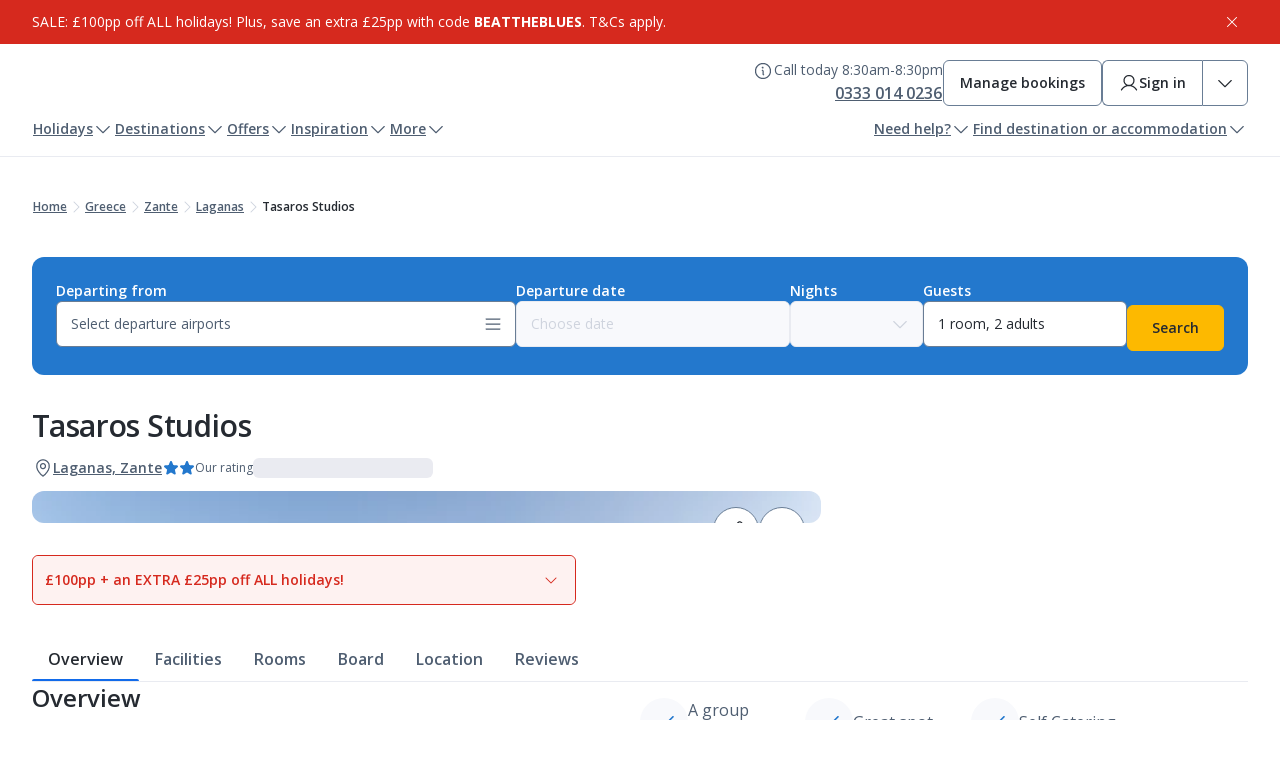

--- FILE ---
content_type: text/html; charset=utf-8
request_url: https://www.jet2holidays.com/greece/zante/laganas/tasaros-studios
body_size: 124477
content:
<!DOCTYPE html><html lang="en" class="__className_67e863"><head><meta charSet="utf-8"/><meta name="viewport" content="width=device-width, initial-scale=1"/><script>
// akam-sw.js install script version 1.3.6
"serviceWorker"in navigator&&"find"in[]&&function(){var e=new Promise(function(e){"complete"===document.readyState||!1?e():(window.addEventListener("load",function(){e()}),setTimeout(function(){"complete"!==document.readyState&&e()},1e4))}),n=window.akamServiceWorkerInvoked,r="1.3.6";if(n)aka3pmLog("akam-setup already invoked");else{window.akamServiceWorkerInvoked=!0,window.aka3pmLog=function(){window.akamServiceWorkerDebug&&console.log.apply(console,arguments)};function o(e){(window.BOOMR_mq=window.BOOMR_mq||[]).push(["addVar",{"sm.sw.s":e,"sm.sw.v":r}])}var i="/akam-sw.js",a=new Map;navigator.serviceWorker.addEventListener("message",function(e){var n,r,o=e.data;if(o.isAka3pm)if(o.command){var i=(n=o.command,(r=a.get(n))&&r.length>0?r.shift():null);i&&i(e.data.response)}else if(o.commandToClient)switch(o.commandToClient){case"enableDebug":window.akamServiceWorkerDebug||(window.akamServiceWorkerDebug=!0,aka3pmLog("Setup script debug enabled via service worker message"),v());break;case"boomerangMQ":o.payload&&(window.BOOMR_mq=window.BOOMR_mq||[]).push(o.payload)}aka3pmLog("akam-sw message: "+JSON.stringify(e.data))});var t=function(e){return new Promise(function(n){var r,o;r=e.command,o=n,a.has(r)||a.set(r,[]),a.get(r).push(o),navigator.serviceWorker.controller&&(e.isAka3pm=!0,navigator.serviceWorker.controller.postMessage(e))})},c=function(e){return t({command:"navTiming",navTiming:e})},s=null,m={},d=function(){var e=i;return s&&(e+="?othersw="+encodeURIComponent(s)),function(e,n){return new Promise(function(r,i){aka3pmLog("Registering service worker with URL: "+e),navigator.serviceWorker.register(e,n).then(function(e){aka3pmLog("ServiceWorker registration successful with scope: ",e.scope),r(e),o(1)}).catch(function(e){aka3pmLog("ServiceWorker registration failed: ",e),o(0),i(e)})})}(e,m)},g=navigator.serviceWorker.__proto__.register;if(navigator.serviceWorker.__proto__.register=function(n,r){return n.includes(i)?g.call(this,n,r):(aka3pmLog("Overriding registration of service worker for: "+n),s=new URL(n,window.location.href),m=r,navigator.serviceWorker.controller?new Promise(function(n,r){var o=navigator.serviceWorker.controller.scriptURL;if(o.includes(i)){var a=encodeURIComponent(s);o.includes(a)?(aka3pmLog("Cancelling registration as we already integrate other SW: "+s),navigator.serviceWorker.getRegistration().then(function(e){n(e)})):e.then(function(){aka3pmLog("Unregistering existing 3pm service worker"),navigator.serviceWorker.getRegistration().then(function(e){e.unregister().then(function(){return d()}).then(function(e){n(e)}).catch(function(e){r(e)})})})}else aka3pmLog("Cancelling registration as we already have akam-sw.js installed"),navigator.serviceWorker.getRegistration().then(function(e){n(e)})}):g.call(this,n,r))},navigator.serviceWorker.controller){var u=navigator.serviceWorker.controller.scriptURL;u.includes("/akam-sw.js")||u.includes("/akam-sw-preprod.js")||u.includes("/threepm-sw.js")||(aka3pmLog("Detected existing service worker. Removing and re-adding inside akam-sw.js"),s=new URL(u,window.location.href),e.then(function(){navigator.serviceWorker.getRegistration().then(function(e){m={scope:e.scope},e.unregister(),d()})}))}else e.then(function(){window.akamServiceWorkerPreprod&&(i="/akam-sw-preprod.js"),d()});if(window.performance){var w=window.performance.timing,l=w.responseEnd-w.responseStart;c(l)}e.then(function(){t({command:"pageLoad"})});var k=!1;function v(){window.akamServiceWorkerDebug&&!k&&(k=!0,aka3pmLog("Initializing debug functions at window scope"),window.aka3pmInjectSwPolicy=function(e){return t({command:"updatePolicy",policy:e})},window.aka3pmDisableInjectedPolicy=function(){return t({command:"disableInjectedPolicy"})},window.aka3pmDeleteInjectedPolicy=function(){return t({command:"deleteInjectedPolicy"})},window.aka3pmGetStateAsync=function(){return t({command:"getState"})},window.aka3pmDumpState=function(){aka3pmGetStateAsync().then(function(e){aka3pmLog(JSON.stringify(e,null,"\t"))})},window.aka3pmInjectTiming=function(e){return c(e)},window.aka3pmUpdatePolicyFromNetwork=function(){return t({command:"pullPolicyFromNetwork"})})}v()}}();</script>
<script type="text/javascript" src="/ruxitagentjs_ICA15789NPRTUVXfqrux_10327251022105625.js" data-dtconfig="rid=RID_444109854|rpid=1112770845|domain=jet2holidays.com|reportUrl=https://bf48678fcx.bf.dynatrace.com/bf|app=bca9adca9f5183d9|cors=1|owasp=1|featureHash=ICA15789NPRTUVXfqrux|rdnt=1|uxrgce=1|cuc=47r20ju7|mel=100000|expw=1|dpvc=1|lastModification=1768376474814|tp=500,50,0|srbbv=2|agentUri=/ruxitagentjs_ICA15789NPRTUVXfqrux_10327251022105625.js" data-config='{"revision":1768376474814,"beaconUri":"https://bf48678fcx.bf.dynatrace.com/bf","agentUri":"/ruxitagentjs_ICA15789NPRTUVXfqrux_10327251022105625.js","environmentId":"47r20ju7","modules":"ICA15789NPRTUVXfqrux"}' data-envconfig='{"tracestateKeyPrefix":"a8180063-f1b1db25"}' data-appconfig='{"app":"bca9adca9f5183d9"}'></script><link rel="preload" as="image" href="https://delivery-p121852-e1208888.adobeaemcloud.com/adobe/assets/urn:aaid:aem:790c4864-9c41-4e8c-a7de-f9231cbf39eb/as/brand-logo.jpg" fetchPriority="high"/><link rel="preload" as="image" imageSrcSet="https://media.jet2.com/is/image/jet2/ZTH_78347_Spyros_Studios_0719_04?wid=256&amp;qlt=85&amp;dpr=off 256w, https://media.jet2.com/is/image/jet2/ZTH_78347_Spyros_Studios_0719_04?wid=384&amp;qlt=85&amp;dpr=off 384w, https://media.jet2.com/is/image/jet2/ZTH_78347_Spyros_Studios_0719_04?wid=640&amp;qlt=85&amp;dpr=off 640w, https://media.jet2.com/is/image/jet2/ZTH_78347_Spyros_Studios_0719_04?wid=750&amp;qlt=85&amp;dpr=off 750w, https://media.jet2.com/is/image/jet2/ZTH_78347_Spyros_Studios_0719_04?wid=828&amp;qlt=85&amp;dpr=off 828w, https://media.jet2.com/is/image/jet2/ZTH_78347_Spyros_Studios_0719_04?wid=1080&amp;qlt=85&amp;dpr=off 1080w, https://media.jet2.com/is/image/jet2/ZTH_78347_Spyros_Studios_0719_04?wid=1200&amp;qlt=85&amp;dpr=off 1200w, https://media.jet2.com/is/image/jet2/ZTH_78347_Spyros_Studios_0719_04?wid=1920&amp;qlt=85&amp;dpr=off 1920w, https://media.jet2.com/is/image/jet2/ZTH_78347_Spyros_Studios_0719_04?wid=2048&amp;qlt=85&amp;dpr=off 2048w, https://media.jet2.com/is/image/jet2/ZTH_78347_Spyros_Studios_0719_04?wid=3840&amp;qlt=85&amp;dpr=off 3840w" imageSizes="(max-width: 768px) 100vw, (max-width: 1200px) 50vw, 33vw"/><link rel="preload" as="image" imageSrcSet="https://media.jet2.com/is/image/jet2/ZTH_78347_Spyros_Studios_0719_02?wid=256&amp;qlt=85&amp;dpr=off 256w, https://media.jet2.com/is/image/jet2/ZTH_78347_Spyros_Studios_0719_02?wid=384&amp;qlt=85&amp;dpr=off 384w, https://media.jet2.com/is/image/jet2/ZTH_78347_Spyros_Studios_0719_02?wid=640&amp;qlt=85&amp;dpr=off 640w, https://media.jet2.com/is/image/jet2/ZTH_78347_Spyros_Studios_0719_02?wid=750&amp;qlt=85&amp;dpr=off 750w, https://media.jet2.com/is/image/jet2/ZTH_78347_Spyros_Studios_0719_02?wid=828&amp;qlt=85&amp;dpr=off 828w, https://media.jet2.com/is/image/jet2/ZTH_78347_Spyros_Studios_0719_02?wid=1080&amp;qlt=85&amp;dpr=off 1080w, https://media.jet2.com/is/image/jet2/ZTH_78347_Spyros_Studios_0719_02?wid=1200&amp;qlt=85&amp;dpr=off 1200w, https://media.jet2.com/is/image/jet2/ZTH_78347_Spyros_Studios_0719_02?wid=1920&amp;qlt=85&amp;dpr=off 1920w, https://media.jet2.com/is/image/jet2/ZTH_78347_Spyros_Studios_0719_02?wid=2048&amp;qlt=85&amp;dpr=off 2048w, https://media.jet2.com/is/image/jet2/ZTH_78347_Spyros_Studios_0719_02?wid=3840&amp;qlt=85&amp;dpr=off 3840w" imageSizes="(max-width: 768px) 100vw, (max-width: 1200px) 50vw, 33vw"/><link rel="preload" as="image" imageSrcSet="https://media.jet2.com/is/image/jet2/ZTH_78347_Spyros_Studios_0719_03?wid=256&amp;qlt=85&amp;dpr=off 256w, https://media.jet2.com/is/image/jet2/ZTH_78347_Spyros_Studios_0719_03?wid=384&amp;qlt=85&amp;dpr=off 384w, https://media.jet2.com/is/image/jet2/ZTH_78347_Spyros_Studios_0719_03?wid=640&amp;qlt=85&amp;dpr=off 640w, https://media.jet2.com/is/image/jet2/ZTH_78347_Spyros_Studios_0719_03?wid=750&amp;qlt=85&amp;dpr=off 750w, https://media.jet2.com/is/image/jet2/ZTH_78347_Spyros_Studios_0719_03?wid=828&amp;qlt=85&amp;dpr=off 828w, https://media.jet2.com/is/image/jet2/ZTH_78347_Spyros_Studios_0719_03?wid=1080&amp;qlt=85&amp;dpr=off 1080w, https://media.jet2.com/is/image/jet2/ZTH_78347_Spyros_Studios_0719_03?wid=1200&amp;qlt=85&amp;dpr=off 1200w, https://media.jet2.com/is/image/jet2/ZTH_78347_Spyros_Studios_0719_03?wid=1920&amp;qlt=85&amp;dpr=off 1920w, https://media.jet2.com/is/image/jet2/ZTH_78347_Spyros_Studios_0719_03?wid=2048&amp;qlt=85&amp;dpr=off 2048w, https://media.jet2.com/is/image/jet2/ZTH_78347_Spyros_Studios_0719_03?wid=3840&amp;qlt=85&amp;dpr=off 3840w" imageSizes="(max-width: 768px) 100vw, (max-width: 1200px) 50vw, 33vw"/><link rel="preload" as="image" href="https://maps.googleapis.com/maps/api/staticmap?center=37.740131000000000,20.862013000000000&amp;zoom=12&amp;size=688x482&amp;markers=icon:https://media.jet2.com/is/image/jet2/hotel-marker?$ICON-PNG$%7C37.740131000000000,20.862013000000000&amp;client=gme-jet2&amp;signature=1dFVhgPjKOo1hfI1zcYP3BrS898="/><link rel="preload" as="image" imageSrcSet="https://media.jet2.com/is/image/jet2/ZTH_78347_Spyros_Studios_0719_06?wid=256&amp;qlt=85&amp;dpr=off 256w, https://media.jet2.com/is/image/jet2/ZTH_78347_Spyros_Studios_0719_06?wid=384&amp;qlt=85&amp;dpr=off 384w, https://media.jet2.com/is/image/jet2/ZTH_78347_Spyros_Studios_0719_06?wid=640&amp;qlt=85&amp;dpr=off 640w, https://media.jet2.com/is/image/jet2/ZTH_78347_Spyros_Studios_0719_06?wid=750&amp;qlt=85&amp;dpr=off 750w, https://media.jet2.com/is/image/jet2/ZTH_78347_Spyros_Studios_0719_06?wid=828&amp;qlt=85&amp;dpr=off 828w, https://media.jet2.com/is/image/jet2/ZTH_78347_Spyros_Studios_0719_06?wid=1080&amp;qlt=85&amp;dpr=off 1080w, https://media.jet2.com/is/image/jet2/ZTH_78347_Spyros_Studios_0719_06?wid=1200&amp;qlt=85&amp;dpr=off 1200w, https://media.jet2.com/is/image/jet2/ZTH_78347_Spyros_Studios_0719_06?wid=1920&amp;qlt=85&amp;dpr=off 1920w, https://media.jet2.com/is/image/jet2/ZTH_78347_Spyros_Studios_0719_06?wid=2048&amp;qlt=85&amp;dpr=off 2048w, https://media.jet2.com/is/image/jet2/ZTH_78347_Spyros_Studios_0719_06?wid=3840&amp;qlt=85&amp;dpr=off 3840w" imageSizes="(max-width: 768px) 100vw, (max-width: 1200px) 50vw, 33vw"/><link rel="preload" as="image" imageSrcSet="https://media.jet2.com/is/image/jet2/ZTH_78347_Spyros_Studios_0719_10?wid=256&amp;qlt=85&amp;dpr=off 256w, https://media.jet2.com/is/image/jet2/ZTH_78347_Spyros_Studios_0719_10?wid=384&amp;qlt=85&amp;dpr=off 384w, https://media.jet2.com/is/image/jet2/ZTH_78347_Spyros_Studios_0719_10?wid=640&amp;qlt=85&amp;dpr=off 640w, https://media.jet2.com/is/image/jet2/ZTH_78347_Spyros_Studios_0719_10?wid=750&amp;qlt=85&amp;dpr=off 750w, https://media.jet2.com/is/image/jet2/ZTH_78347_Spyros_Studios_0719_10?wid=828&amp;qlt=85&amp;dpr=off 828w, https://media.jet2.com/is/image/jet2/ZTH_78347_Spyros_Studios_0719_10?wid=1080&amp;qlt=85&amp;dpr=off 1080w, https://media.jet2.com/is/image/jet2/ZTH_78347_Spyros_Studios_0719_10?wid=1200&amp;qlt=85&amp;dpr=off 1200w, https://media.jet2.com/is/image/jet2/ZTH_78347_Spyros_Studios_0719_10?wid=1920&amp;qlt=85&amp;dpr=off 1920w, https://media.jet2.com/is/image/jet2/ZTH_78347_Spyros_Studios_0719_10?wid=2048&amp;qlt=85&amp;dpr=off 2048w, https://media.jet2.com/is/image/jet2/ZTH_78347_Spyros_Studios_0719_10?wid=3840&amp;qlt=85&amp;dpr=off 3840w" imageSizes="(max-width: 768px) 100vw, (max-width: 1200px) 50vw, 33vw"/><link rel="stylesheet" href="/_next/static/css/3b25b643756c8bb4.css" data-precedence="next"/><link rel="stylesheet" href="/_next/static/css/f0673b419b19a172.css" data-precedence="next"/><link rel="preload" as="script" fetchPriority="low" href="/_next/static/chunks/webpack-db51f592fecf542c.js"/><script src="/_next/static/chunks/4bd1b696-d2540a008880a140.js" async=""></script><script src="/_next/static/chunks/684-c97947bff894f106.js" async=""></script><script src="/_next/static/chunks/main-app-9d4871ad5e5fc79e.js" async=""></script><script src="/_next/static/chunks/app/global-error-e6e21e8c8090bd16.js" async=""></script><script src="/_next/static/chunks/197-79e8225d90e02ea5.js" async=""></script><script src="/_next/static/chunks/app/layout-65b5bb29a4065323.js" async=""></script><script src="/_next/static/chunks/app/not-found-5102d21ea13e067a.js" async=""></script><script src="/_next/static/chunks/0cf92abd-cb4925dae556f6d3.js" async=""></script><script src="/_next/static/chunks/b565c1ae-d86b3bfda6e53d83.js" async=""></script><script src="/_next/static/chunks/588a0f3a-d9e7f412dd17e5d9.js" async=""></script><script src="/_next/static/chunks/183-19bb6de825688246.js" async=""></script><script src="/_next/static/chunks/812-105bc0bcaab8f63b.js" async=""></script><script src="/_next/static/chunks/app/%5Blevel-one%5D/%5Blevel-two%5D/%5Blevel-three%5D/%5Bhotel%5D/page-b38be8614f054026.js" async=""></script><link rel="preload" href="https://cdn-ukwest.onetrust.com/scripttemplates/otSDKStub.js" as="script"/><meta name="next-size-adjust" content=""/><title>Tasaros Studios - Laganas hotels | Jet2holidays</title><meta name="description" content="Jet2holidays offer ATOL protected package holidays at Tasaros Studios.  Book your Jet2holiday including flights, accommodation and transfers for just £60pp deposit."/><link rel="canonical" href="https://www.jet2holidays.com/greece/zante/laganas/tasaros-studios"/><script>document.querySelectorAll('body link[rel="icon"], body link[rel="apple-touch-icon"]').forEach(el => document.head.appendChild(el))</script><script src="/_next/static/chunks/polyfills-42372ed130431b0a.js" noModule=""></script>
<script>(window.BOOMR_mq=window.BOOMR_mq||[]).push(["addVar",{"rua.upush":"false","rua.cpush":"false","rua.upre":"false","rua.cpre":"true","rua.uprl":"false","rua.cprl":"false","rua.cprf":"false","rua.trans":"SJ-4d46bbe9-2c48-4f25-a64f-35bb2036a7b8","rua.cook":"false","rua.ims":"false","rua.ufprl":"false","rua.cfprl":"false","rua.isuxp":"false","rua.texp":"norulematch","rua.ceh":"false","rua.ueh":"false","rua.ieh.st":"0"}]);</script>
                              <script>!function(a){var e="https://s.go-mpulse.net/boomerang/",t="addEventListener";if("False"=="True")a.BOOMR_config=a.BOOMR_config||{},a.BOOMR_config.PageParams=a.BOOMR_config.PageParams||{},a.BOOMR_config.PageParams.pci=!0,e="https://s2.go-mpulse.net/boomerang/";if(window.BOOMR_API_key="ETNSH-4BAA8-32W2C-47YMH-H78U8",function(){function n(e){a.BOOMR_onload=e&&e.timeStamp||(new Date).getTime()}if(!a.BOOMR||!a.BOOMR.version&&!a.BOOMR.snippetExecuted){a.BOOMR=a.BOOMR||{},a.BOOMR.snippetExecuted=!0;var i,_,o,r=document.createElement("iframe");if(a[t])a[t]("load",n,!1);else if(a.attachEvent)a.attachEvent("onload",n);r.src="javascript:void(0)",r.title="",r.role="presentation",(r.frameElement||r).style.cssText="width:0;height:0;border:0;display:none;",o=document.getElementsByTagName("script")[0],o.parentNode.insertBefore(r,o);try{_=r.contentWindow.document}catch(O){i=document.domain,r.src="javascript:var d=document.open();d.domain='"+i+"';void(0);",_=r.contentWindow.document}_.open()._l=function(){var a=this.createElement("script");if(i)this.domain=i;a.id="boomr-if-as",a.src=e+"ETNSH-4BAA8-32W2C-47YMH-H78U8",BOOMR_lstart=(new Date).getTime(),this.body.appendChild(a)},_.write("<bo"+'dy onload="document._l();">'),_.close()}}(),"".length>0)if(a&&"performance"in a&&a.performance&&"function"==typeof a.performance.setResourceTimingBufferSize)a.performance.setResourceTimingBufferSize();!function(){if(BOOMR=a.BOOMR||{},BOOMR.plugins=BOOMR.plugins||{},!BOOMR.plugins.AK){var e="true"=="true"?1:0,t="",n="amh6zfyxbzome2lkr6aq-f-382b8e7e9-clientnsv4-s.akamaihd.net",i="false"=="true"?2:1,_={"ak.v":"39","ak.cp":"199523","ak.ai":parseInt("120262",10),"ak.ol":"0","ak.cr":9,"ak.ipv":4,"ak.proto":"h2","ak.rid":"17532b08","ak.r":51663,"ak.a2":e,"ak.m":"a","ak.n":"essl","ak.bpcip":"3.15.236.0","ak.cport":45988,"ak.gh":"23.57.66.167","ak.quicv":"","ak.tlsv":"tls1.3","ak.0rtt":"","ak.0rtt.ed":"","ak.csrc":"-","ak.acc":"","ak.t":"1768591233","ak.ak":"hOBiQwZUYzCg5VSAfCLimQ==4KV+gf7MzO/04gDlLKuZps+fUcebIPdovco+SrgNLIePrWhX4Cdqh7fINS4vmyN3+78gUDO8IXU4GH/pWzD5/igj5aKbJX4gU55gAzPP+msAT9wJpIBs3rTMeo/YPaidytll1AMgCg1uXSTzIoyNyYHUFuNvNC1E/BJ4yrSRuDL1fBWoKwn8A4HB/S1U6EIAjFfmVK4opeuu5gWruX/POzz7IHnEFmFF+azTVBngeNNeIhRpqUWzJ4uNw6D9xzv0YsD8MXsV/DSBqtStGCyHr4Gdh/lzmdoNhiJZJ9sBWW1GrA1/hRaY6kbNHDtfBVcZQm0ovbBhjXJHV0Db7q74LV0X32rZmSyFq05ztTCP8DIGV5buBifrGEG8KOazkX4oV+Vkj3KC9JMkiHlCyUW47OLOB9ZZNneBiAK62A3yVtQ=","ak.pv":"571","ak.dpoabenc":"","ak.tf":i};if(""!==t)_["ak.ruds"]=t;var o={i:!1,av:function(e){var t="http.initiator";if(e&&(!e[t]||"spa_hard"===e[t]))_["ak.feo"]=void 0!==a.aFeoApplied?1:0,BOOMR.addVar(_)},rv:function(){var a=["ak.bpcip","ak.cport","ak.cr","ak.csrc","ak.gh","ak.ipv","ak.m","ak.n","ak.ol","ak.proto","ak.quicv","ak.tlsv","ak.0rtt","ak.0rtt.ed","ak.r","ak.acc","ak.t","ak.tf"];BOOMR.removeVar(a)}};BOOMR.plugins.AK={akVars:_,akDNSPreFetchDomain:n,init:function(){if(!o.i){var a=BOOMR.subscribe;a("before_beacon",o.av,null,null),a("onbeacon",o.rv,null,null),o.i=!0}return this},is_complete:function(){return!0}}}}()}(window);</script></head><body><div hidden=""><!--$--><!--/$--></div><div data-theme="holidays"><div style="background-color:var(--color-red-base)" data-testid="infoBar" class="_box_m6rpl_1 _info-bar_408839a" role="status" aria-live="polite" aria-label="Information bar"><div class="_content_4c29835" data-testid="info-bar-content" aria-label="Information bar content"><span class="_richText_db5df78 _rich-text_1b1ca63"><p>SALE: £100pp off ALL holidays! Plus, save an extra £25pp with code <strong>BEATTHEBLUES</strong>. T&amp;Cs apply.</p></span><button class="_base_123yd_8 _sm_123yd_45 _icon-only_123yd_50 _button_fc6f793" aria-label="Close information bar"><span class="_icon_123yd_50"><svg width="20" height="20" viewBox="0 0 20 20" fill="none" xmlns="http://www.w3.org/2000/svg" class="_base_idpqm_8 _sm_idpqm_44"><path d="M16.0672 15.1828C16.1253 15.2409 16.1713 15.3098 16.2027 15.3857C16.2342 15.4616 16.2503 15.5429 16.2503 15.625C16.2503 15.7071 16.2342 15.7884 16.2027 15.8643C16.1713 15.9402 16.1253 16.0091 16.0672 16.0672C16.0091 16.1253 15.9402 16.1713 15.8643 16.2027C15.7884 16.2342 15.7071 16.2503 15.625 16.2503C15.5429 16.2503 15.4616 16.2342 15.3857 16.2027C15.3098 16.1713 15.2409 16.1253 15.1828 16.0672L10 10.8836L4.81719 16.0672C4.69991 16.1845 4.54085 16.2503 4.375 16.2503C4.20915 16.2503 4.05009 16.1845 3.93281 16.0672C3.81554 15.9499 3.74965 15.7908 3.74965 15.625C3.74965 15.4591 3.81554 15.3001 3.93281 15.1828L9.11641 10L3.93281 4.81718C3.81554 4.69991 3.74965 4.54085 3.74965 4.375C3.74965 4.20914 3.81554 4.05008 3.93281 3.93281C4.05009 3.81553 4.20915 3.74965 4.375 3.74965C4.54085 3.74965 4.69991 3.81553 4.81719 3.93281L10 9.1164L15.1828 3.93281C15.3001 3.81553 15.4591 3.74965 15.625 3.74965C15.7909 3.74965 15.9499 3.81553 16.0672 3.93281C16.1845 4.05008 16.2503 4.20914 16.2503 4.375C16.2503 4.54085 16.1845 4.69991 16.0672 4.81718L10.8836 10L16.0672 15.1828Z" fill="currentColor"></path></svg></span></button></div></div><header class="_header_e386b57"><div class="_headerContainer_317642b"><div class="_stack_1upzf_1 _mobile--align-stretch_1upzf_16 _desktop--align-stretch_1upzf_34" style="gap:var(--spacing-sm)"><div class="_topSection_da9fbf3"><a href="/" class="_logo_412ac1a"><img src="https://delivery-p121852-e1208888.adobeaemcloud.com/adobe/assets/urn:aaid:aem:790c4864-9c41-4e8c-a7de-f9231cbf39eb/as/brand-logo.jpg" alt="" fetchPriority="high" loading="eager"/></a><div><div class="_desktopOnly_e8a34c8"><div class="_desktopOnly_07fe167"><div class="_inline_cvabk_1" style="gap:var(--spacing-lg)"><div class="_tooltipContainer_31a4296"><div class="_inline_cvabk_1 _align--start_cvabk_8" style="gap:var(--spacing-xs)"><button class="_base_123yd_8 _md_123yd_54 _icon-only_123yd_50 _tooltip_ab5f081" aria-label="Call Centre Hours" data-state="closed" aria-expanded="false"><span class="_icon_123yd_50"><svg width="20" height="20" viewBox="0 0 20 20" fill="none" xmlns="http://www.w3.org/2000/svg" class="_base_idpqm_8 _md_idpqm_49"><path d="M10 1.875C8.39303 1.875 6.82214 2.35152 5.486 3.24431C4.14985 4.1371 3.10844 5.40605 2.49348 6.8907C1.87852 8.37535 1.71762 10.009 2.03112 11.5851C2.34463 13.1612 3.11846 14.6089 4.25476 15.7452C5.39106 16.8815 6.8388 17.6554 8.4149 17.9689C9.99099 18.2824 11.6247 18.1215 13.1093 17.5065C14.594 16.8916 15.8629 15.8502 16.7557 14.514C17.6485 13.1779 18.125 11.607 18.125 10C18.1227 7.84581 17.266 5.78051 15.7427 4.25727C14.2195 2.73403 12.1542 1.87727 10 1.875ZM10 16.875C8.64026 16.875 7.31105 16.4718 6.18046 15.7164C5.04987 14.9609 4.16868 13.8872 3.64833 12.6309C3.12798 11.3747 2.99183 9.99237 3.2571 8.65875C3.52238 7.32513 4.17716 6.10013 5.13864 5.13864C6.10013 4.17716 7.32514 3.52237 8.65876 3.2571C9.99238 2.99183 11.3747 3.12798 12.631 3.64833C13.8872 4.16868 14.9609 5.04987 15.7164 6.18045C16.4718 7.31104 16.875 8.64025 16.875 10C16.8729 11.8227 16.1479 13.5702 14.8591 14.8591C13.5702 16.1479 11.8227 16.8729 10 16.875ZM11.25 13.75C11.25 13.9158 11.1842 14.0747 11.0669 14.1919C10.9497 14.3092 10.7908 14.375 10.625 14.375C10.2935 14.375 9.97554 14.2433 9.74112 14.0089C9.5067 13.7745 9.375 13.4565 9.375 13.125V10C9.20924 10 9.05027 9.93415 8.93306 9.81694C8.81585 9.69973 8.75 9.54076 8.75 9.375C8.75 9.20924 8.81585 9.05027 8.93306 8.93306C9.05027 8.81585 9.20924 8.75 9.375 8.75C9.70652 8.75 10.0245 8.8817 10.2589 9.11612C10.4933 9.35054 10.625 9.66848 10.625 10V13.125C10.7908 13.125 10.9497 13.1908 11.0669 13.3081C11.1842 13.4253 11.25 13.5842 11.25 13.75ZM8.75 6.5625C8.75 6.37708 8.80499 6.19582 8.908 6.04165C9.01101 5.88748 9.15743 5.76732 9.32874 5.69636C9.50004 5.62541 9.68854 5.60684 9.8704 5.64301C10.0523 5.67919 10.2193 5.76848 10.3504 5.89959C10.4815 6.0307 10.5708 6.19775 10.607 6.3796C10.6432 6.56146 10.6246 6.74996 10.5536 6.92127C10.4827 7.09257 10.3625 7.23899 10.2084 7.342C10.0542 7.44502 9.87292 7.5 9.6875 7.5C9.43886 7.5 9.20041 7.40123 9.02459 7.22541C8.84878 7.0496 8.75 6.81114 8.75 6.5625Z" fill="currentColor"></path></svg></span></button><div class="_callCenterContent_6b689a1"><p class="_base_1wubf_8 _secondary_1wubf_16 _md_1wubf_42 _regular_1wubf_32 _constrain-width_1wubf_72" data-testid="opening-hours">Call today 8:30am-8:30pm</p><a class="_base_123yd_8 _lg_123yd_63 _button_107ax_8 _secondary_107ax_27 _compact_107ax_42 _phoneNumber_53c594f" href="tel:0333 014 0236" aria-label="0333 014 0236"><span class="_label_123yd_80">0333 014 0236</span></a></div></div></div><a class="_base_123yd_8 _md_123yd_54 _button_17u6d_8 _secondary_17u6d_29" href="/mmb/direct/login" aria-label="Manage bookings"><span class="_label_123yd_80">Manage bookings</span></a><div role="group" aria-label="MyJet2 actions" class="_group_f588e16"><a class="_base_123yd_8 _md_123yd_54 _button_bc7fd67 _left_f30ec32" href="/api/jet2/login/b2clogin" aria-label="Sign in" data-state="closed" aria-expanded="false"><span class="_icon_123yd_50"><svg width="20" height="20" viewBox="0 0 20 20" fill="none" xmlns="http://www.w3.org/2000/svg" class="_base_idpqm_8 _md_idpqm_49"><path d="M18.0406 16.5625C16.8508 14.5055 15.0172 13.0305 12.8773 12.3312C13.9358 11.7011 14.7582 10.741 15.2181 9.59827C15.6781 8.45554 15.7502 7.19343 15.4235 6.00574C15.0967 4.81805 14.3891 3.77045 13.4094 3.02384C12.4296 2.27722 11.2318 1.87286 10 1.87286C8.76818 1.87286 7.57042 2.27722 6.59065 3.02384C5.61088 3.77045 4.90328 4.81805 4.57652 6.00574C4.24976 7.19343 4.3219 8.45554 4.78187 9.59827C5.24183 10.741 6.06419 11.7011 7.12266 12.3312C4.98281 13.0297 3.14922 14.5047 1.95938 16.5625C1.91574 16.6336 1.8868 16.7128 1.87426 16.7953C1.86172 16.8778 1.86583 16.962 1.88635 17.0429C1.90687 17.1238 1.94339 17.1998 1.99375 17.2663C2.0441 17.3329 2.10728 17.3887 2.17955 17.4304C2.25182 17.4722 2.33172 17.499 2.41454 17.5094C2.49735 17.5198 2.58141 17.5134 2.66174 17.4908C2.74207 17.4682 2.81705 17.4296 2.88226 17.3776C2.94747 17.3255 3.00158 17.2608 3.04141 17.1875C4.51328 14.6437 7.11485 13.125 10 13.125C12.8852 13.125 15.4867 14.6437 16.9586 17.1875C16.9984 17.2608 17.0525 17.3255 17.1177 17.3776C17.183 17.4296 17.2579 17.4682 17.3383 17.4908C17.4186 17.5134 17.5026 17.5198 17.5855 17.5094C17.6683 17.499 17.7482 17.4722 17.8204 17.4304C17.8927 17.3887 17.9559 17.3329 18.0063 17.2663C18.0566 17.1998 18.0931 17.1238 18.1137 17.0429C18.1342 16.962 18.1383 16.8778 18.1257 16.7953C18.1132 16.7128 18.0843 16.6336 18.0406 16.5625ZM5.625 7.49999C5.625 6.6347 5.88159 5.78883 6.36232 5.06937C6.84305 4.3499 7.52633 3.78915 8.32576 3.45802C9.12519 3.12688 10.0049 3.04024 10.8535 3.20905C11.7022 3.37786 12.4817 3.79454 13.0936 4.4064C13.7054 5.01825 14.1221 5.7978 14.2909 6.64647C14.4597 7.49514 14.3731 8.3748 14.042 9.17423C13.7108 9.97366 13.1501 10.6569 12.4306 11.1377C11.7112 11.6184 10.8653 11.875 10 11.875C8.84006 11.8737 7.72798 11.4124 6.90778 10.5922C6.08758 9.77201 5.62624 8.65993 5.625 7.49999Z" fill="currentColor"></path></svg></span><span class="_label_123yd_80 _justify_123yd_86">Sign in</span></a><button class="_base_123yd_8 _md_123yd_54 _icon-only_123yd_50 _button_bc7fd67 _right_c5c22e3" aria-label="Expand myJet2 menu, collapsed" type="button" aria-haspopup="dialog" aria-expanded="false" aria-controls="radix-«R5dijrnetb»" data-state="closed"><span class="_icon_123yd_50"><svg width="20" height="20" viewBox="0 0 20 20" fill="none" xmlns="http://www.w3.org/2000/svg" class="_base_idpqm_8 _md_idpqm_49"><path d="M16.6922 7.94218L10.4422 14.1922C10.3841 14.2503 10.3152 14.2964 10.2393 14.3278C10.1635 14.3593 10.0821 14.3755 10 14.3755C9.91786 14.3755 9.83653 14.3593 9.76066 14.3278C9.68478 14.2964 9.61585 14.2503 9.55781 14.1922L3.30781 7.94218C3.19053 7.82491 3.12465 7.66585 3.12465 7.5C3.12465 7.33414 3.19053 7.17508 3.30781 7.05781C3.42508 6.94053 3.58414 6.87465 3.75 6.87465C3.91585 6.87465 4.07491 6.94053 4.19218 7.05781L10 12.8664L15.8078 7.05781C15.8659 6.99974 15.9348 6.95368 16.0107 6.92225C16.0866 6.89082 16.1679 6.87465 16.25 6.87465C16.3321 6.87465 16.4134 6.89082 16.4893 6.92225C16.5652 6.95368 16.6341 6.99974 16.6922 7.05781C16.7503 7.11588 16.7963 7.18482 16.8277 7.26069C16.8592 7.33656 16.8753 7.41787 16.8753 7.5C16.8753 7.58212 16.8592 7.66344 16.8277 7.73931C16.7963 7.81518 16.7503 7.88412 16.6922 7.94218Z" fill="currentColor"></path></svg></span></button></div></div></div></div><div class="_desktopHide_8ac8b8a"><div><div class="_inline_cvabk_1" style="gap:var(--spacing-md)"><button class="_base_123yd_8 _sm_123yd_45 _mobileButtons_6fff7f1" aria-label="Sign in" type="button" aria-haspopup="dialog" aria-expanded="false" aria-controls="radix-«R6ijrnetb»" data-state="closed"><span class="_icon_123yd_50"><svg width="20" height="20" viewBox="0 0 20 20" fill="none" xmlns="http://www.w3.org/2000/svg" class="_base_idpqm_8 _sm_idpqm_44"><path d="M18.0406 16.5625C16.8508 14.5055 15.0172 13.0305 12.8773 12.3312C13.9358 11.7011 14.7582 10.741 15.2181 9.59827C15.6781 8.45554 15.7502 7.19343 15.4235 6.00574C15.0967 4.81805 14.3891 3.77045 13.4094 3.02384C12.4296 2.27722 11.2318 1.87286 10 1.87286C8.76818 1.87286 7.57042 2.27722 6.59065 3.02384C5.61088 3.77045 4.90328 4.81805 4.57652 6.00574C4.24976 7.19343 4.3219 8.45554 4.78187 9.59827C5.24183 10.741 6.06419 11.7011 7.12266 12.3312C4.98281 13.0297 3.14922 14.5047 1.95938 16.5625C1.91574 16.6336 1.8868 16.7128 1.87426 16.7953C1.86172 16.8778 1.86583 16.962 1.88635 17.0429C1.90687 17.1238 1.94339 17.1998 1.99375 17.2663C2.0441 17.3329 2.10728 17.3887 2.17955 17.4304C2.25182 17.4722 2.33172 17.499 2.41454 17.5094C2.49735 17.5198 2.58141 17.5134 2.66174 17.4908C2.74207 17.4682 2.81705 17.4296 2.88226 17.3776C2.94747 17.3255 3.00158 17.2608 3.04141 17.1875C4.51328 14.6437 7.11485 13.125 10 13.125C12.8852 13.125 15.4867 14.6437 16.9586 17.1875C16.9984 17.2608 17.0525 17.3255 17.1177 17.3776C17.183 17.4296 17.2579 17.4682 17.3383 17.4908C17.4186 17.5134 17.5026 17.5198 17.5855 17.5094C17.6683 17.499 17.7482 17.4722 17.8204 17.4304C17.8927 17.3887 17.9559 17.3329 18.0063 17.2663C18.0566 17.1998 18.0931 17.1238 18.1137 17.0429C18.1342 16.962 18.1383 16.8778 18.1257 16.7953C18.1132 16.7128 18.0843 16.6336 18.0406 16.5625ZM5.625 7.49999C5.625 6.6347 5.88159 5.78883 6.36232 5.06937C6.84305 4.3499 7.52633 3.78915 8.32576 3.45802C9.12519 3.12688 10.0049 3.04024 10.8535 3.20905C11.7022 3.37786 12.4817 3.79454 13.0936 4.4064C13.7054 5.01825 14.1221 5.7978 14.2909 6.64647C14.4597 7.49514 14.3731 8.3748 14.042 9.17423C13.7108 9.97366 13.1501 10.6569 12.4306 11.1377C11.7112 11.6184 10.8653 11.875 10 11.875C8.84006 11.8737 7.72798 11.4124 6.90778 10.5922C6.08758 9.77201 5.62624 8.65993 5.625 7.49999Z" fill="currentColor"></path></svg></span><span class="_label_123yd_80 _justify_123yd_86">Sign in</span></button><button class="_base_123yd_8 _sm_123yd_45 _mobileButtons_6fff7f1" aria-label="Menu" aria-controls="«Raijrnetb»" aria-expanded="false"><span class="_icon_123yd_50"><svg width="20" height="20" viewBox="0 0 20 20" fill="none" xmlns="http://www.w3.org/2000/svg" class="_base_idpqm_8 _sm_idpqm_44"><path d="M17.5 10C17.5 10.1658 17.4342 10.3247 17.3169 10.4419C17.1997 10.5592 17.0408 10.625 16.875 10.625H3.125C2.95924 10.625 2.80027 10.5592 2.68306 10.4419C2.56585 10.3247 2.5 10.1658 2.5 10C2.5 9.83424 2.56585 9.67527 2.68306 9.55806C2.80027 9.44085 2.95924 9.375 3.125 9.375H16.875C17.0408 9.375 17.1997 9.44085 17.3169 9.55806C17.4342 9.67527 17.5 9.83424 17.5 10ZM3.125 5.625H16.875C17.0408 5.625 17.1997 5.55915 17.3169 5.44194C17.4342 5.32473 17.5 5.16576 17.5 5C17.5 4.83424 17.4342 4.67527 17.3169 4.55806C17.1997 4.44085 17.0408 4.375 16.875 4.375H3.125C2.95924 4.375 2.80027 4.44085 2.68306 4.55806C2.56585 4.67527 2.5 4.83424 2.5 5C2.5 5.16576 2.56585 5.32473 2.68306 5.44194C2.80027 5.55915 2.95924 5.625 3.125 5.625ZM16.875 14.375H3.125C2.95924 14.375 2.80027 14.4408 2.68306 14.5581C2.56585 14.6753 2.5 14.8342 2.5 15C2.5 15.1658 2.56585 15.3247 2.68306 15.4419C2.80027 15.5592 2.95924 15.625 3.125 15.625H16.875C17.0408 15.625 17.1997 15.5592 17.3169 15.4419C17.4342 15.3247 17.5 15.1658 17.5 15C17.5 14.8342 17.4342 14.6753 17.3169 14.5581C17.1997 14.4408 17.0408 14.375 16.875 14.375Z" fill="currentColor"></path></svg></span><span class="_label_123yd_80 _justify_123yd_86">Menu</span></button></div></div></div></div></div><div class="_desktopOnly_e8a34c8 _megaMenu_9276af6"><div><div class="_inline_cvabk_1 _justify--space-between_cvabk_33" style="gap:var(--spacing-md)"><nav aria-label="Main Navigation"><div class="_inline_cvabk_1 _dropdownContainer_9aee81a" style="gap:var(--spacing-lg)"><div><button class="_base_123yd_8 _md_123yd_54 _button_107ax_8 _secondary_107ax_27 _compact_107ax_42 _topNavItems_b8b036c" aria-label="Holidays" aria-controls="«R1cjrnetb»" aria-expanded="false"><span class="_label_123yd_80 _justify_123yd_86">Holidays</span><span class="_icon_123yd_50"><svg width="20" height="20" viewBox="0 0 20 20" fill="none" xmlns="http://www.w3.org/2000/svg" class="_base_idpqm_8 _md_idpqm_49"><path d="M16.6922 7.94218L10.4422 14.1922C10.3841 14.2503 10.3152 14.2964 10.2393 14.3278C10.1635 14.3593 10.0821 14.3755 10 14.3755C9.91786 14.3755 9.83653 14.3593 9.76066 14.3278C9.68478 14.2964 9.61585 14.2503 9.55781 14.1922L3.30781 7.94218C3.19053 7.82491 3.12465 7.66585 3.12465 7.5C3.12465 7.33414 3.19053 7.17508 3.30781 7.05781C3.42508 6.94053 3.58414 6.87465 3.75 6.87465C3.91585 6.87465 4.07491 6.94053 4.19218 7.05781L10 12.8664L15.8078 7.05781C15.8659 6.99974 15.9348 6.95368 16.0107 6.92225C16.0866 6.89082 16.1679 6.87465 16.25 6.87465C16.3321 6.87465 16.4134 6.89082 16.4893 6.92225C16.5652 6.95368 16.6341 6.99974 16.6922 7.05781C16.7503 7.11588 16.7963 7.18482 16.8277 7.26069C16.8592 7.33656 16.8753 7.41787 16.8753 7.5C16.8753 7.58212 16.8592 7.66344 16.8277 7.73931C16.7963 7.81518 16.7503 7.88412 16.6922 7.94218Z" fill="currentColor"></path></svg></span></button><div class="_subMenu_1e7550b" id="«R1cjrnetb»" data-align="start"><div class="_subMenuColumns_5143ef6"><div class="_column_cd1fb45" data-testid="menu-col-1"><div class="_stack_1upzf_1 _mobile--align-stretch_1upzf_16 _desktop--align-stretch_1upzf_34" style="gap:var(--spacing-xs)"><h3 class="_base_1i912_8 _primary_1i912_12 _sm_1i912_48" id="«Rb9cjrnetb»">Popular holiday types</h3><ul class="_navList_288940e" aria-labelledby="«Rb9cjrnetb»"><li><a class="_base_123yd_8 _md_123yd_54 _button_107ax_8 _secondary_107ax_27 _item_2dedb6c" href="/all-inclusive" aria-label="All Inclusive holidays"><span class="_label_123yd_80">All Inclusive holidays</span></a></li><li><a class="_base_123yd_8 _md_123yd_54 _button_107ax_8 _secondary_107ax_27 _item_2dedb6c" href="/adult-holidays" aria-label="Adults only holidays"><span class="_label_123yd_80">Adults only holidays</span></a></li><li><a class="_base_123yd_8 _md_123yd_54 _button_107ax_8 _secondary_107ax_27 _item_2dedb6c" href="/luxury-holidays" aria-label="Luxury holidays"><span class="_label_123yd_80">Luxury holidays</span></a></li><li><a class="_base_123yd_8 _md_123yd_54 _button_107ax_8 _secondary_107ax_27 _item_2dedb6c" href="/honeymoons" aria-label="Honeymoons"><span class="_label_123yd_80">Honeymoons</span></a></li><li><a class="_base_123yd_8 _md_123yd_54 _button_107ax_8 _secondary_107ax_27 _item_2dedb6c" href="/long-stays" aria-label="Long stays"><span class="_label_123yd_80">Long stays</span></a></li><li><a class="_base_123yd_8 _md_123yd_54 _button_107ax_8 _secondary_107ax_27 _item_2dedb6c" href="/holiday-types" aria-label="View all holiday types"><span class="_label_123yd_80">View all holiday types</span></a></li></ul></div><div class="_stack_1upzf_1 _mobile--align-stretch_1upzf_16 _desktop--align-stretch_1upzf_34" style="gap:var(--spacing-xs)"><h3 class="_base_1i912_8 _primary_1i912_12 _sm_1i912_48" id="«Rj9cjrnetb»">Holidays for everyone</h3><ul class="_navList_288940e" aria-labelledby="«Rj9cjrnetb»"><li><a class="_base_123yd_8 _md_123yd_54 _button_107ax_8 _secondary_107ax_27 _item_2dedb6c" href="/family-holidays" aria-label="Family holidays"><span class="_label_123yd_80">Family holidays</span></a></li><li><a class="_base_123yd_8 _md_123yd_54 _button_107ax_8 _secondary_107ax_27 _item_2dedb6c" href="/couples-holidays" aria-label="Couples holidays"><span class="_label_123yd_80">Couples holidays</span></a></li><li><a class="_base_123yd_8 _md_123yd_54 _button_107ax_8 _secondary_107ax_27 _item_2dedb6c" href="/solo-holidays" aria-label="Solo holidays"><span class="_label_123yd_80">Solo holidays</span></a></li><li><a class="_base_123yd_8 _md_123yd_54 _button_107ax_8 _secondary_107ax_27 _item_2dedb6c" href="/single-parent-holidays" aria-label="Single parent holidays"><span class="_label_123yd_80">Single parent holidays</span></a></li><li><a class="_base_123yd_8 _md_123yd_54 _button_107ax_8 _secondary_107ax_27 _item_2dedb6c" href="/group-holidays" aria-label="Group holidays"><span class="_label_123yd_80">Group holidays</span></a></li><li><a class="_base_123yd_8 _md_123yd_54 _button_107ax_8 _secondary_107ax_27 _item_2dedb6c" href="/lgbtq-friendly-holidays" aria-label="LGBTQ+ holidays"><span class="_label_123yd_80">LGBTQ+ holidays</span></a></li></ul></div></div><div class="_column_cd1fb45" data-testid="menu-col-2"><div class="_stack_1upzf_1 _mobile--align-stretch_1upzf_16 _desktop--align-stretch_1upzf_34" style="gap:var(--spacing-xs)"><h3 class="_base_1i912_8 _primary_1i912_12 _sm_1i912_48" id="«Rd9cjrnetb»">Time of year</h3><ul class="_navList_288940e" aria-labelledby="«Rd9cjrnetb»"><li><a class="_base_123yd_8 _md_123yd_54 _button_107ax_8 _secondary_107ax_27 _item_2dedb6c" href="/school-holidays" aria-label="School holidays"><span class="_label_123yd_80">School holidays</span></a></li><li><a class="_base_123yd_8 _md_123yd_54 _button_107ax_8 _secondary_107ax_27 _item_2dedb6c" href="/last-minute-holidays" aria-label="Last-minute holidays"><span class="_label_123yd_80">Last-minute holidays</span></a></li><li><a class="_base_123yd_8 _md_123yd_54 _button_107ax_8 _secondary_107ax_27 _item_2dedb6c" href="/spring-holidays" aria-label="Spring holidays"><span class="_label_123yd_80">Spring holidays</span></a></li><li><a class="_base_123yd_8 _md_123yd_54 _button_107ax_8 _secondary_107ax_27 _item_2dedb6c" href="/autumn-holidays" aria-label="Autumn holidays"><span class="_label_123yd_80">Autumn holidays</span></a></li><li><a class="_base_123yd_8 _md_123yd_54 _button_107ax_8 _secondary_107ax_27 _item_2dedb6c" href="/this-winter" aria-label="Winter sun holidays"><span class="_label_123yd_80">Winter sun holidays</span></a></li><li><a class="_base_123yd_8 _md_123yd_54 _button_107ax_8 _secondary_107ax_27 _item_2dedb6c" href="/christmas-holidays" aria-label="Christmas holidays"><span class="_label_123yd_80">Christmas holidays</span></a></li><li><a class="_base_123yd_8 _md_123yd_54 _button_107ax_8 _secondary_107ax_27 _item_2dedb6c" href="/this-summer" aria-label="Summer holidays"><span class="_label_123yd_80">Summer holidays</span></a></li><li><a class="_base_123yd_8 _md_123yd_54 _button_107ax_8 _secondary_107ax_27 _item_2dedb6c" href="/holidays-by-time-of-year" aria-label="Holidays by time of year"><span class="_label_123yd_80">Holidays by time of year</span></a></li></ul></div><div class="_stack_1upzf_1 _mobile--align-stretch_1upzf_16 _desktop--align-stretch_1upzf_34" style="gap:var(--spacing-xs)"><h3 class="_base_1i912_8 _primary_1i912_12 _sm_1i912_48" id="«Rl9cjrnetb»">Jet2Weddings</h3><ul class="_navList_288940e" aria-labelledby="«Rl9cjrnetb»"><li><a class="_base_123yd_8 _md_123yd_54 _button_107ax_8 _secondary_107ax_27 _item_2dedb6c" href="/weddings" aria-label="Jet2Weddings"><span class="_label_123yd_80">Jet2Weddings</span></a></li></ul></div></div><div class="_column_cd1fb45" data-testid="menu-col-3"><div class="_stack_1upzf_1 _mobile--align-stretch_1upzf_16 _desktop--align-stretch_1upzf_34" style="gap:var(--spacing-xs)"><h3 class="_base_1i912_8 _primary_1i912_12 _sm_1i912_48" id="«Rf9cjrnetb»">Active holidays</h3><ul class="_navList_288940e" aria-labelledby="«Rf9cjrnetb»"><li><a class="_base_123yd_8 _md_123yd_54 _button_107ax_8 _secondary_107ax_27 _item_2dedb6c" href="/discover-more" aria-label="Discover More collection"><span class="_label_123yd_80">Discover More collection</span></a></li><li><a class="_base_123yd_8 _md_123yd_54 _button_107ax_8 _secondary_107ax_27 _item_2dedb6c" href="/golf-holidays" aria-label="Golf holidays"><span class="_label_123yd_80">Golf holidays</span></a></li><li><a class="_base_123yd_8 _md_123yd_54 _button_107ax_8 _secondary_107ax_27 _item_2dedb6c" href="/cycling-holidays" aria-label="Cycling holidays"><span class="_label_123yd_80">Cycling holidays</span></a></li><li><a class="_base_123yd_8 _md_123yd_54 _button_107ax_8 _secondary_107ax_27 _item_2dedb6c" href="/experience-more" aria-label="Waterpark / theme park holidays"><span class="_label_123yd_80">Waterpark / theme park holidays</span></a></li><li><a class="_base_123yd_8 _md_123yd_54 _button_107ax_8 _secondary_107ax_27 _item_2dedb6c" href="/family-holidays/camping-holidays" aria-label="Camping holidays"><span class="_label_123yd_80">Camping holidays</span></a></li><li><a class="_base_123yd_8 _md_123yd_54 _button_107ax_8 _secondary_107ax_27 _item_2dedb6c" href="/fly-drive-holidays" aria-label="Fly drive holidays"><span class="_label_123yd_80">Fly drive holidays</span></a></li><li><a class="_base_123yd_8 _md_123yd_54 _button_107ax_8 _secondary_107ax_27 _item_2dedb6c" href="/spa-holidays" aria-label="Spa holidays"><span class="_label_123yd_80">Spa holidays</span></a></li></ul></div><div class="_stack_1upzf_1 _mobile--align-stretch_1upzf_16 _desktop--align-stretch_1upzf_34" style="gap:var(--spacing-xs)"><h3 class="_base_1i912_8 _primary_1i912_12 _sm_1i912_48" id="«Rn9cjrnetb»">Our Brands</h3><ul class="_navList_288940e" aria-labelledby="«Rn9cjrnetb»"><li><a class="_base_123yd_8 _md_123yd_54 _button_107ax_8 _secondary_107ax_27 _item_2dedb6c" href="/city-breaks" aria-label="Jet2CityBreaks"><span class="_label_123yd_80">Jet2CityBreaks</span></a></li><li><a class="_base_123yd_8 _md_123yd_54 _button_107ax_8 _secondary_107ax_27 _item_2dedb6c" href="/villas/destinations" aria-label="Jet2Villas"><span class="_label_123yd_80">Jet2Villas</span></a></li><li><a class="_base_123yd_8 _md_123yd_54 _button_107ax_8 _secondary_107ax_27 _item_2dedb6c" href="/indulgent-escapes/destinations" aria-label="Indulgent Escapse"><span class="_label_123yd_80">Indulgent Escapse</span></a></li><li><a class="_base_123yd_8 _md_123yd_54 _button_107ax_8 _secondary_107ax_27 _item_2dedb6c" href="/vibe" aria-label="VIBE"><span class="_label_123yd_80">VIBE</span></a></li></ul></div></div></div></div></div><div><button class="_base_123yd_8 _md_123yd_54 _button_107ax_8 _secondary_107ax_27 _compact_107ax_42 _topNavItems_b8b036c" aria-label="Destinations" aria-controls="«R2cjrnetb»" aria-expanded="false"><span class="_label_123yd_80 _justify_123yd_86">Destinations</span><span class="_icon_123yd_50"><svg width="20" height="20" viewBox="0 0 20 20" fill="none" xmlns="http://www.w3.org/2000/svg" class="_base_idpqm_8 _md_idpqm_49"><path d="M16.6922 7.94218L10.4422 14.1922C10.3841 14.2503 10.3152 14.2964 10.2393 14.3278C10.1635 14.3593 10.0821 14.3755 10 14.3755C9.91786 14.3755 9.83653 14.3593 9.76066 14.3278C9.68478 14.2964 9.61585 14.2503 9.55781 14.1922L3.30781 7.94218C3.19053 7.82491 3.12465 7.66585 3.12465 7.5C3.12465 7.33414 3.19053 7.17508 3.30781 7.05781C3.42508 6.94053 3.58414 6.87465 3.75 6.87465C3.91585 6.87465 4.07491 6.94053 4.19218 7.05781L10 12.8664L15.8078 7.05781C15.8659 6.99974 15.9348 6.95368 16.0107 6.92225C16.0866 6.89082 16.1679 6.87465 16.25 6.87465C16.3321 6.87465 16.4134 6.89082 16.4893 6.92225C16.5652 6.95368 16.6341 6.99974 16.6922 7.05781C16.7503 7.11588 16.7963 7.18482 16.8277 7.26069C16.8592 7.33656 16.8753 7.41787 16.8753 7.5C16.8753 7.58212 16.8592 7.66344 16.8277 7.73931C16.7963 7.81518 16.7503 7.88412 16.6922 7.94218Z" fill="currentColor"></path></svg></span></button><div class="_subMenu_1e7550b" id="«R2cjrnetb»" data-align="start"><div class="_subMenuColumns_5143ef6"><div class="_column_cd1fb45" data-testid="menu-col-1"><div class="_stack_1upzf_1 _mobile--align-stretch_1upzf_16 _desktop--align-stretch_1upzf_34" style="gap:var(--spacing-xs)"><h3 class="_base_1i912_8 _primary_1i912_12 _sm_1i912_48" id="«Rjacjrnetb»">Popular</h3><ul class="_navList_288940e" aria-labelledby="«Rjacjrnetb»"><li><a class="_base_123yd_8 _md_123yd_54 _button_107ax_8 _secondary_107ax_27 _item_2dedb6c" href="/destinations/portugal/algarve" aria-label="Algarve"><span class="_label_123yd_80">Algarve</span></a></li><li><a class="_base_123yd_8 _md_123yd_54 _button_107ax_8 _secondary_107ax_27 _item_2dedb6c" href="/destinations/turkey/antalya-area" aria-label="Antalya Area"><span class="_label_123yd_80">Antalya Area</span></a></li><li><a class="_base_123yd_8 _md_123yd_54 _button_107ax_8 _secondary_107ax_27 _item_2dedb6c" href="/destinations/spain/costa-blanca/benidorm" aria-label="Benidorm"><span class="_label_123yd_80">Benidorm</span></a></li><li><a class="_base_123yd_8 _md_123yd_54 _button_107ax_8 _secondary_107ax_27 _item_2dedb6c" href="/destinations/spain/costa-del-sol" aria-label="Costa Del Sol"><span class="_label_123yd_80">Costa Del Sol</span></a></li><li><a class="_base_123yd_8 _md_123yd_54 _button_107ax_8 _secondary_107ax_27 _item_2dedb6c" href="/destinations/greece/crete-heraklion-area" aria-label="Crete"><span class="_label_123yd_80">Crete</span></a></li><li><a class="_base_123yd_8 _md_123yd_54 _button_107ax_8 _secondary_107ax_27 _item_2dedb6c" href="/destinations/canary-islands/fuerteventura" aria-label="Fuerteventura"><span class="_label_123yd_80">Fuerteventura</span></a></li><li><a class="_base_123yd_8 _md_123yd_54 _button_107ax_8 _secondary_107ax_27 _item_2dedb6c" href="/destinations/canary-islands/gran-canaria" aria-label="Gran Canaria"><span class="_label_123yd_80">Gran Canaria</span></a></li><li><a class="_base_123yd_8 _md_123yd_54 _button_107ax_8 _secondary_107ax_27 _item_2dedb6c" href="/destinations/canary-islands/lanzarote" aria-label="Lanzarote"><span class="_label_123yd_80">Lanzarote</span></a></li><li><a class="_base_123yd_8 _md_123yd_54 _button_107ax_8 _secondary_107ax_27 _item_2dedb6c" href="https://www.jet2holidays.com/destinations/portugal/madeira" aria-label="Madeira"><span class="_label_123yd_80">Madeira</span></a></li><li><a class="_base_123yd_8 _md_123yd_54 _button_107ax_8 _secondary_107ax_27 _item_2dedb6c" href="/destinations/balearics/majorca" aria-label="Majorca"><span class="_label_123yd_80">Majorca</span></a></li><li><a class="_base_123yd_8 _md_123yd_54 _button_107ax_8 _secondary_107ax_27 _item_2dedb6c" href="/destinations/greece/rhodes" aria-label="Rhodes"><span class="_label_123yd_80">Rhodes</span></a></li><li><a class="_base_123yd_8 _md_123yd_54 _button_107ax_8 _secondary_107ax_27 _item_2dedb6c" href="/destinations/canary-islands/tenerife" aria-label="Tenerife"><span class="_label_123yd_80">Tenerife</span></a></li></ul></div></div><div class="_column_cd1fb45" data-testid="menu-col-2"><div class="_stack_1upzf_1 _mobile--align-stretch_1upzf_16 _desktop--align-stretch_1upzf_34" style="gap:var(--spacing-xs)"><h3 class="_base_1i912_8 _primary_1i912_12 _sm_1i912_48" id="«Rlacjrnetb»">By country</h3><ul class="_navList_288940e" aria-labelledby="«Rlacjrnetb»"><li><a class="_base_123yd_8 _md_123yd_54 _button_107ax_8 _secondary_107ax_27 _item_2dedb6c" href="/destinations/balearics" aria-label="Balearic Islands"><span class="_label_123yd_80">Balearic Islands</span></a></li><li><a class="_base_123yd_8 _md_123yd_54 _button_107ax_8 _secondary_107ax_27 _item_2dedb6c" href="/destinations/bulgaria" aria-label="Bulgaria"><span class="_label_123yd_80">Bulgaria</span></a></li><li><a class="_base_123yd_8 _md_123yd_54 _button_107ax_8 _secondary_107ax_27 _item_2dedb6c" href="/destinations/canary-islands" aria-label="Canary Islands"><span class="_label_123yd_80">Canary Islands</span></a></li><li><a class="_base_123yd_8 _md_123yd_54 _button_107ax_8 _secondary_107ax_27 _item_2dedb6c" href="/destinations/croatia" aria-label="Croatia"><span class="_label_123yd_80">Croatia</span></a></li><li><a class="_base_123yd_8 _md_123yd_54 _button_107ax_8 _secondary_107ax_27 _item_2dedb6c" href="/destinations/cyprus" aria-label="Cyprus"><span class="_label_123yd_80">Cyprus</span></a></li><li><a class="_base_123yd_8 _md_123yd_54 _button_107ax_8 _secondary_107ax_27 _item_2dedb6c" href="/destinations/greece" aria-label="Greece"><span class="_label_123yd_80">Greece</span></a></li><li><a class="_base_123yd_8 _md_123yd_54 _button_107ax_8 _secondary_107ax_27 _item_2dedb6c" href="/destinations/italy" aria-label="Italy"><span class="_label_123yd_80">Italy</span></a></li><li><a class="_base_123yd_8 _md_123yd_54 _button_107ax_8 _secondary_107ax_27 _item_2dedb6c" href="/destinations/malta/malta-and-gozo" aria-label="Malta"><span class="_label_123yd_80">Malta</span></a></li><li><a class="_base_123yd_8 _md_123yd_54 _button_107ax_8 _secondary_107ax_27 _item_2dedb6c" href="/destinations/montenegro" aria-label="Montenegro"><span class="_label_123yd_80">Montenegro</span></a></li><li><a class="_base_123yd_8 _md_123yd_54 _button_107ax_8 _secondary_107ax_27 _item_2dedb6c" href="/destinations/morocco" aria-label="Morocco"><span class="_label_123yd_80">Morocco</span></a></li><li><a class="_base_123yd_8 _md_123yd_54 _button_107ax_8 _secondary_107ax_27 _item_2dedb6c" href="/destinations/portugal" aria-label="Portugal"><span class="_label_123yd_80">Portugal</span></a></li><li><a class="_base_123yd_8 _md_123yd_54 _button_107ax_8 _secondary_107ax_27 _item_2dedb6c" href="/destinations/spain" aria-label="Spain"><span class="_label_123yd_80">Spain</span></a></li><li><a class="_base_123yd_8 _md_123yd_54 _button_107ax_8 _secondary_107ax_27 _item_2dedb6c" href="/destinations/turkey" aria-label="Turkey"><span class="_label_123yd_80">Turkey</span></a></li><li><a class="_base_123yd_8 _md_123yd_54 _button_107ax_8 _secondary_107ax_27 _item_2dedb6c" href="/destinations" aria-label="View all beach destinations"><span class="_label_123yd_80">View all beach destinations</span></a></li></ul></div></div><div class="_column_cd1fb45" data-testid="menu-col-3"><div class="_stack_1upzf_1 _mobile--align-stretch_1upzf_16 _desktop--align-stretch_1upzf_34" style="gap:var(--spacing-xs)"><h3 class="_base_1i912_8 _primary_1i912_12 _sm_1i912_48" id="«Rnacjrnetb»">Destinations From</h3><ul class="_navList_288940e" aria-labelledby="«Rnacjrnetb»"><li><a class="_base_123yd_8 _md_123yd_54 _button_107ax_8 _secondary_107ax_27 _item_2dedb6c" href="/airports/belfast-airport" aria-label="Belfast"><span class="_label_123yd_80">Belfast</span></a></li><li><a class="_base_123yd_8 _md_123yd_54 _button_107ax_8 _secondary_107ax_27 _item_2dedb6c" href="/airports/birmingham-airport" aria-label="Birmingham"><span class="_label_123yd_80">Birmingham</span></a></li><li><a class="_base_123yd_8 _md_123yd_54 _button_107ax_8 _secondary_107ax_27 _item_2dedb6c" href="/airports/Bournemouth-airport" aria-label="Bournemouth"><span class="_label_123yd_80">Bournemouth</span></a></li><li><a class="_base_123yd_8 _md_123yd_54 _button_107ax_8 _secondary_107ax_27 _item_2dedb6c" href="/airports/bristol-airport" aria-label="Bristol"><span class="_label_123yd_80">Bristol</span></a></li><li><a class="_base_123yd_8 _md_123yd_54 _button_107ax_8 _secondary_107ax_27 _item_2dedb6c" href="/airports/east-midlands-airport" aria-label="East Midlands"><span class="_label_123yd_80">East Midlands</span></a></li><li><a class="_base_123yd_8 _md_123yd_54 _button_107ax_8 _secondary_107ax_27 _item_2dedb6c" href="/airports/edinburgh-airport" aria-label="Edinburgh"><span class="_label_123yd_80">Edinburgh</span></a></li><li><a class="_base_123yd_8 _md_123yd_54 _button_107ax_8 _secondary_107ax_27 _item_2dedb6c" href="/airports/glasgow-airport" aria-label="Glasgow"><span class="_label_123yd_80">Glasgow</span></a></li><li><a class="_base_123yd_8 _md_123yd_54 _button_107ax_8 _secondary_107ax_27 _item_2dedb6c" href="/airports/leeds-bradford-airport" aria-label="Leeds Bradford"><span class="_label_123yd_80">Leeds Bradford</span></a></li><li><a class="_base_123yd_8 _md_123yd_54 _button_107ax_8 _secondary_107ax_27 _item_2dedb6c" href="/airports/liverpool-airport" aria-label="Liverpool"><span class="_label_123yd_80">Liverpool</span></a></li><li><a class="_base_123yd_8 _md_123yd_54 _button_107ax_8 _secondary_107ax_27 _item_2dedb6c" href="/airports/london-gatwick-airport" aria-label="London Gatwick"><span class="_label_123yd_80">London Gatwick</span></a></li><li><a class="_base_123yd_8 _md_123yd_54 _button_107ax_8 _secondary_107ax_27 _item_2dedb6c" href="/airports/london-luton-airport" aria-label="London Luton"><span class="_label_123yd_80">London Luton</span></a></li><li><a class="_base_123yd_8 _md_123yd_54 _button_107ax_8 _secondary_107ax_27 _item_2dedb6c" href="/airports/london-stansted-airport" aria-label="London Stansted"><span class="_label_123yd_80">London Stansted</span></a></li><li><a class="_base_123yd_8 _md_123yd_54 _button_107ax_8 _secondary_107ax_27 _item_2dedb6c" href="/airports/manchester-airport" aria-label="Manchester"><span class="_label_123yd_80">Manchester</span></a></li><li><a class="_base_123yd_8 _md_123yd_54 _button_107ax_8 _secondary_107ax_27 _item_2dedb6c" href="/airports/newcastle-airport" aria-label="Newcastle"><span class="_label_123yd_80">Newcastle</span></a></li></ul></div></div><div class="_column_cd1fb45" data-testid="menu-col-4"><div class="_stack_1upzf_1 _mobile--align-stretch_1upzf_16 _desktop--align-stretch_1upzf_34" style="gap:var(--spacing-xs)"><h3 class="_base_1i912_8 _primary_1i912_12 _sm_1i912_48" id="«Rpacjrnetb»">Our Brands</h3><ul class="_navList_288940e" aria-labelledby="«Rpacjrnetb»"><li><a class="_base_123yd_8 _md_123yd_54 _button_107ax_8 _secondary_107ax_27 _item_2dedb6c" href="/city-breaks" aria-label="Jet2CityBreaks"><span class="_label_123yd_80">Jet2CityBreaks</span></a></li><li><a class="_base_123yd_8 _md_123yd_54 _button_107ax_8 _secondary_107ax_27 _item_2dedb6c" href="/villas/destinations" aria-label="Jet2Villas"><span class="_label_123yd_80">Jet2Villas</span></a></li><li><a class="_base_123yd_8 _md_123yd_54 _button_107ax_8 _secondary_107ax_27 _item_2dedb6c" href="/indulgent-escapes/destinations" aria-label="Indulgent Escapse"><span class="_label_123yd_80">Indulgent Escapse</span></a></li><li><a class="_base_123yd_8 _md_123yd_54 _button_107ax_8 _secondary_107ax_27 _item_2dedb6c" href="/vibe" aria-label="VIBE"><span class="_label_123yd_80">VIBE</span></a></li></ul></div></div></div></div></div><div><button class="_base_123yd_8 _md_123yd_54 _button_107ax_8 _secondary_107ax_27 _compact_107ax_42 _topNavItems_b8b036c" aria-label="Offers" aria-controls="«R3cjrnetb»" aria-expanded="false"><span class="_label_123yd_80 _justify_123yd_86">Offers</span><span class="_icon_123yd_50"><svg width="20" height="20" viewBox="0 0 20 20" fill="none" xmlns="http://www.w3.org/2000/svg" class="_base_idpqm_8 _md_idpqm_49"><path d="M16.6922 7.94218L10.4422 14.1922C10.3841 14.2503 10.3152 14.2964 10.2393 14.3278C10.1635 14.3593 10.0821 14.3755 10 14.3755C9.91786 14.3755 9.83653 14.3593 9.76066 14.3278C9.68478 14.2964 9.61585 14.2503 9.55781 14.1922L3.30781 7.94218C3.19053 7.82491 3.12465 7.66585 3.12465 7.5C3.12465 7.33414 3.19053 7.17508 3.30781 7.05781C3.42508 6.94053 3.58414 6.87465 3.75 6.87465C3.91585 6.87465 4.07491 6.94053 4.19218 7.05781L10 12.8664L15.8078 7.05781C15.8659 6.99974 15.9348 6.95368 16.0107 6.92225C16.0866 6.89082 16.1679 6.87465 16.25 6.87465C16.3321 6.87465 16.4134 6.89082 16.4893 6.92225C16.5652 6.95368 16.6341 6.99974 16.6922 7.05781C16.7503 7.11588 16.7963 7.18482 16.8277 7.26069C16.8592 7.33656 16.8753 7.41787 16.8753 7.5C16.8753 7.58212 16.8592 7.66344 16.8277 7.73931C16.7963 7.81518 16.7503 7.88412 16.6922 7.94218Z" fill="currentColor"></path></svg></span></button><div class="_subMenu_1e7550b" id="«R3cjrnetb»" data-align="start"><div class="_subMenuColumns_5143ef6"><div class="_column_cd1fb45" data-testid="menu-col-1"><div class="_stack_1upzf_1 _mobile--align-stretch_1upzf_16 _desktop--align-stretch_1upzf_34" style="gap:var(--spacing-xs)"><h3 class="_base_1i912_8 _primary_1i912_12 _sm_1i912_48" id="«Rbbcjrnetb»">Holiday deals</h3><ul class="_navList_288940e" aria-labelledby="«Rbbcjrnetb»"><li><a class="_base_123yd_8 _md_123yd_54 _button_107ax_8 _secondary_107ax_27 _item_2dedb6c" href="/black-friday" aria-label="Black Friday deals"><span class="_label_123yd_80">Black Friday deals</span></a></li><li><a class="_base_123yd_8 _md_123yd_54 _button_107ax_8 _secondary_107ax_27 _item_2dedb6c" href="/apps" aria-label="App offers"><span class="_label_123yd_80">App offers</span></a></li><li><a class="_base_123yd_8 _md_123yd_54 _button_107ax_8 _secondary_107ax_27 _item_2dedb6c" href="/discounts" aria-label="Holiday discounts"><span class="_label_123yd_80">Holiday discounts</span></a></li><li><a class="_base_123yd_8 _md_123yd_54 _button_107ax_8 _secondary_107ax_27 _item_2dedb6c" href="/deals" aria-label="All holiday deals"><span class="_label_123yd_80">All holiday deals</span></a></li></ul></div></div><div class="_column_cd1fb45" data-testid="menu-col-2"><div class="_stack_1upzf_1 _mobile--align-stretch_1upzf_16 _desktop--align-stretch_1upzf_34" style="gap:var(--spacing-xs)"><h3 class="_base_1i912_8 _primary_1i912_12 _sm_1i912_48" id="«Rdbcjrnetb»">Travelling Soon</h3><ul class="_navList_288940e" aria-labelledby="«Rdbcjrnetb»"><li><a class="_base_123yd_8 _md_123yd_54 _button_107ax_8 _secondary_107ax_27 _item_2dedb6c" href="/last-minute-holidays" aria-label="Last minute holidays"><span class="_label_123yd_80">Last minute holidays</span></a></li><li><a class="_base_123yd_8 _md_123yd_54 _button_107ax_8 _secondary_107ax_27 _item_2dedb6c" href="/deals/december-holiday-deals" aria-label="December 2025 holidays"><span class="_label_123yd_80">December 2025 holidays</span></a></li><li><a class="_base_123yd_8 _md_123yd_54 _button_107ax_8 _secondary_107ax_27 _item_2dedb6c" href="/deals/january-holiday-deals" aria-label="January 2026 holidays"><span class="_label_123yd_80">January 2026 holidays</span></a></li><li><a class="_base_123yd_8 _md_123yd_54 _button_107ax_8 _secondary_107ax_27 _item_2dedb6c" href="/deals/february-holiday-deals" aria-label="February 2026 holidays"><span class="_label_123yd_80">February 2026 holidays</span></a></li></ul></div></div><div class="_column_cd1fb45" data-testid="menu-col-3"><div class="_stack_1upzf_1 _mobile--align-stretch_1upzf_16 _desktop--align-stretch_1upzf_34" style="gap:var(--spacing-xs)"><h3 class="_base_1i912_8 _primary_1i912_12 _sm_1i912_48" id="«Rfbcjrnetb»">Holidays by month</h3><ul class="_navList_288940e" aria-labelledby="«Rfbcjrnetb»"><li><a class="_base_123yd_8 _md_123yd_54 _button_107ax_8 _secondary_107ax_27 _item_2dedb6c" href="/holiday-calendar?date=01-02-2026&amp;airport=4_98_8_118_63_9_69_1_77_127_99_3_5&amp;destination=[base64]&amp;duration=7&amp;occupancy=r2&amp;page=1&amp;boardbasis=5" aria-label="All inclusive holidays by month"><span class="_label_123yd_80">All inclusive holidays by month</span></a></li><li><a class="_base_123yd_8 _md_123yd_54 _button_107ax_8 _secondary_107ax_27 _item_2dedb6c" href="/holiday-calendar?date=01-02-2026&amp;airport=4_98_8_118_63_9_69_1_77_127_99_3_5&amp;destination=[base64]&amp;duration=7&amp;occupancy=r2c8&amp;page=1" aria-label="Family holidays by month"><span class="_label_123yd_80">Family holidays by month</span></a></li><li><a class="_base_123yd_8 _md_123yd_54 _button_107ax_8 _secondary_107ax_27 _item_2dedb6c" href="https://www.jet2holidays.com/holiday-calendar?date=01-02-2025&amp;airport=4_98_8_118_63_9_69_1_77_127_99_3_5&amp;destination=[base64]&amp;duration=7&amp;occupancy=r2&amp;page=1" aria-label="All holidays by month"><span class="_label_123yd_80">All holidays by month</span></a></li></ul></div></div></div></div></div><div><button class="_base_123yd_8 _md_123yd_54 _button_107ax_8 _secondary_107ax_27 _compact_107ax_42 _topNavItems_b8b036c" aria-label="Inspiration" aria-controls="«R4cjrnetb»" aria-expanded="false"><span class="_label_123yd_80 _justify_123yd_86">Inspiration</span><span class="_icon_123yd_50"><svg width="20" height="20" viewBox="0 0 20 20" fill="none" xmlns="http://www.w3.org/2000/svg" class="_base_idpqm_8 _md_idpqm_49"><path d="M16.6922 7.94218L10.4422 14.1922C10.3841 14.2503 10.3152 14.2964 10.2393 14.3278C10.1635 14.3593 10.0821 14.3755 10 14.3755C9.91786 14.3755 9.83653 14.3593 9.76066 14.3278C9.68478 14.2964 9.61585 14.2503 9.55781 14.1922L3.30781 7.94218C3.19053 7.82491 3.12465 7.66585 3.12465 7.5C3.12465 7.33414 3.19053 7.17508 3.30781 7.05781C3.42508 6.94053 3.58414 6.87465 3.75 6.87465C3.91585 6.87465 4.07491 6.94053 4.19218 7.05781L10 12.8664L15.8078 7.05781C15.8659 6.99974 15.9348 6.95368 16.0107 6.92225C16.0866 6.89082 16.1679 6.87465 16.25 6.87465C16.3321 6.87465 16.4134 6.89082 16.4893 6.92225C16.5652 6.95368 16.6341 6.99974 16.6922 7.05781C16.7503 7.11588 16.7963 7.18482 16.8277 7.26069C16.8592 7.33656 16.8753 7.41787 16.8753 7.5C16.8753 7.58212 16.8592 7.66344 16.8277 7.73931C16.7963 7.81518 16.7503 7.88412 16.6922 7.94218Z" fill="currentColor"></path></svg></span></button><div class="_subMenu_1e7550b" id="«R4cjrnetb»" data-align="start"><div class="_subMenuColumns_5143ef6"><div class="_column_cd1fb45" data-testid="menu-col-1"><div class="_stack_1upzf_1 _mobile--align-stretch_1upzf_16 _desktop--align-stretch_1upzf_34" style="gap:var(--spacing-xs)"><h3 class="_base_1i912_8 _primary_1i912_12 _sm_1i912_48" id="«Rbccjrnetb»">Discover &amp; explore</h3><ul class="_navList_288940e" aria-labelledby="«Rbccjrnetb»"><li><a class="_base_123yd_8 _md_123yd_54 _button_107ax_8 _secondary_107ax_27 _item_2dedb6c" href="/inspiration" aria-label="More holiday inspiration"><span class="_label_123yd_80">More holiday inspiration</span></a></li><li><a class="_base_123yd_8 _md_123yd_54 _button_107ax_8 _secondary_107ax_27 _item_2dedb6c" href="/experiences" aria-label="Experiences"><span class="_label_123yd_80">Experiences</span></a></li><li><a class="_base_123yd_8 _md_123yd_54 _button_107ax_8 _secondary_107ax_27 _item_2dedb6c" href="/new-routes-destinations" aria-label="New routes and destinations"><span class="_label_123yd_80">New routes and destinations</span></a></li><li><a class="_base_123yd_8 _md_123yd_54 _button_107ax_8 _secondary_107ax_27 _item_2dedb6c" href="/new-hotels-to-jet2holidays" aria-label="New to Jet2holidays"><span class="_label_123yd_80">New to Jet2holidays</span></a></li><li><a class="_base_123yd_8 _md_123yd_54 _button_107ax_8 _secondary_107ax_27 _item_2dedb6c" href="/discover-more" aria-label="Discover more collection"><span class="_label_123yd_80">Discover more collection</span></a></li><li><a class="_base_123yd_8 _md_123yd_54 _button_107ax_8 _secondary_107ax_27 _item_2dedb6c" href="/airports" aria-label="Where we fly from"><span class="_label_123yd_80">Where we fly from</span></a></li></ul></div><div class="_stack_1upzf_1 _mobile--align-stretch_1upzf_16 _desktop--align-stretch_1upzf_34" style="gap:var(--spacing-xs)"><h3 class="_base_1i912_8 _primary_1i912_12 _sm_1i912_48" id="«Rjccjrnetb»">Tips &amp; tools</h3><ul class="_navList_288940e" aria-labelledby="«Rjccjrnetb»"><li><a class="_base_123yd_8 _md_123yd_54 _button_107ax_8 _secondary_107ax_27 _item_2dedb6c" href="https://blog.jet2.com/" aria-label="Jet2Blog"><span class="_label_123yd_80">Jet2Blog</span></a></li><li><a class="_base_123yd_8 _md_123yd_54 _button_107ax_8 _secondary_107ax_27 _item_2dedb6c" href="/hotel-chains" aria-label="Hotel chains"><span class="_label_123yd_80">Hotel chains</span></a></li><li><a class="_base_123yd_8 _md_123yd_54 _button_107ax_8 _secondary_107ax_27 _item_2dedb6c" href="/our-brochures" aria-label="Luxury brochure"><span class="_label_123yd_80">Luxury brochure</span></a></li><li><a class="_base_123yd_8 _md_123yd_54 _button_107ax_8 _secondary_107ax_27 _item_2dedb6c" href="/holiday-saving-experts" aria-label="Holiday saving experts"><span class="_label_123yd_80">Holiday saving experts</span></a></li></ul></div></div><div class="_column_cd1fb45" data-testid="menu-col-2"><div class="_stack_1upzf_1 _mobile--align-stretch_1upzf_16 _desktop--align-stretch_1upzf_34" style="gap:var(--spacing-xs)"><h3 class="_base_1i912_8 _primary_1i912_12 _sm_1i912_48" id="«Rdccjrnetb»">Unique hotels &amp; features</h3><ul class="_navList_288940e" aria-labelledby="«Rdccjrnetb»"><li><a class="_base_123yd_8 _md_123yd_54 _button_107ax_8 _secondary_107ax_27 _item_2dedb6c" href="/swim-up-rooms" aria-label="Swim up rooms"><span class="_label_123yd_80">Swim up rooms</span></a></li><li><a class="_base_123yd_8 _md_123yd_54 _button_107ax_8 _secondary_107ax_27 _item_2dedb6c" href="/heated-and-indoor-pools" aria-label="Heated pools"><span class="_label_123yd_80">Heated pools</span></a></li><li><a class="_base_123yd_8 _md_123yd_54 _button_107ax_8 _secondary_107ax_27 _item_2dedb6c" href="/spa-holidays" aria-label="Spa hotels"><span class="_label_123yd_80">Spa hotels</span></a></li><li><a class="_base_123yd_8 _md_123yd_54 _button_107ax_8 _secondary_107ax_27 _item_2dedb6c" href="/small-and-welcoming" aria-label="Small and Welcoming Hotels"><span class="_label_123yd_80">Small and Welcoming Hotels</span></a></li><li><a class="_base_123yd_8 _md_123yd_54 _button_107ax_8 _secondary_107ax_27 _item_2dedb6c" href="/sustainable-hotels" aria-label="Certified Sustainable Hotels"><span class="_label_123yd_80">Certified Sustainable Hotels</span></a></li></ul></div><div class="_stack_1upzf_1 _mobile--align-stretch_1upzf_16 _desktop--align-stretch_1upzf_34" style="gap:var(--spacing-xs)"><h3 class="_base_1i912_8 _primary_1i912_12 _sm_1i912_48" id="«Rlccjrnetb»">Holidays in summer</h3><ul class="_navList_288940e" aria-labelledby="«Rlccjrnetb»"><li><a class="_base_123yd_8 _md_123yd_54 _button_107ax_8 _secondary_107ax_27 _item_2dedb6c" href="/this-summer" aria-label="Summer 2026"><span class="_label_123yd_80">Summer 2026</span></a></li><li><a class="_base_123yd_8 _md_123yd_54 _button_107ax_8 _secondary_107ax_27 _item_2dedb6c" href="/next-summer" aria-label="Summer 2027"><span class="_label_123yd_80">Summer 2027</span></a></li></ul></div><div class="_stack_1upzf_1 _mobile--align-stretch_1upzf_16 _desktop--align-stretch_1upzf_34" style="gap:var(--spacing-xs)"><h3 class="_base_1i912_8 _primary_1i912_12 _sm_1i912_48" id="«Rtccjrnetb»">Holidays in winter</h3><ul class="_navList_288940e" aria-labelledby="«Rtccjrnetb»"><li><a class="_base_123yd_8 _md_123yd_54 _button_107ax_8 _secondary_107ax_27 _item_2dedb6c" href="https://www.jet2holidays.com/this-winter" aria-label="Winter holidays 2025"><span class="_label_123yd_80">Winter holidays 2025</span></a></li><li><a class="_base_123yd_8 _md_123yd_54 _button_107ax_8 _secondary_107ax_27 _item_2dedb6c" href="/next-winter" aria-label="Winter holidays 2026"><span class="_label_123yd_80">Winter holidays 2026</span></a></li></ul></div></div><div class="_column_cd1fb45" data-testid="menu-col-3"><div class="_stack_1upzf_1 _mobile--align-stretch_1upzf_16 _desktop--align-stretch_1upzf_34" style="gap:var(--spacing-xs)"><h3 class="_base_1i912_8 _primary_1i912_12 _sm_1i912_48" id="«Rfccjrnetb»">Jet2Blog</h3><ul class="_navList_288940e" aria-labelledby="«Rfccjrnetb»"><li><a class="_base_123yd_8 _md_123yd_54 _button_107ax_8 _secondary_107ax_27 _item_2dedb6c" href="https://blog.jet2.com/which-greek-island-is-for-you" aria-label="Which piece of Greece is for you?"><span class="_label_123yd_80">Which piece of Greece is for you?</span></a></li><li><a class="_base_123yd_8 _md_123yd_54 _button_107ax_8 _secondary_107ax_27 _item_2dedb6c" href="https://blog.jet2.com/italy-food-and-drink-guide" aria-label="Italy food and drink guide"><span class="_label_123yd_80">Italy food and drink guide</span></a></li><li><a class="_base_123yd_8 _md_123yd_54 _button_107ax_8 _secondary_107ax_27 _item_2dedb6c" href="https://blog.jet2.com/bucket-list-turkey-what-to-see-do-and-eat" aria-label="Bucket-list Turkey"><span class="_label_123yd_80">Bucket-list Turkey</span></a></li><li><a class="_base_123yd_8 _md_123yd_54 _button_107ax_8 _secondary_107ax_27 _item_2dedb6c" href="https://blog.jet2.com/tenerife-north-vs-south-guide" aria-label="Tenerife north vs south guide"><span class="_label_123yd_80">Tenerife north vs south guide</span></a></li><li><a class="_base_123yd_8 _md_123yd_54 _button_107ax_8 _secondary_107ax_27 _item_2dedb6c" href="https://blog.jet2.com/top-10-things-to-do-in-malta" aria-label="Top 10 things to do in Malta"><span class="_label_123yd_80">Top 10 things to do in Malta</span></a></li><li><a class="_base_123yd_8 _md_123yd_54 _button_107ax_8 _secondary_107ax_27 _item_2dedb6c" href="https://blog.jet2.com/must-do-experiences-this-summer" aria-label="Must do experiences this summer"><span class="_label_123yd_80">Must do experiences this summer</span></a></li></ul></div></div></div></div></div><div><button class="_base_123yd_8 _md_123yd_54 _button_107ax_8 _secondary_107ax_27 _compact_107ax_42 _topNavItems_b8b036c" aria-label="More" aria-controls="«R5cjrnetb»" aria-expanded="false"><span class="_label_123yd_80 _justify_123yd_86">More</span><span class="_icon_123yd_50"><svg width="20" height="20" viewBox="0 0 20 20" fill="none" xmlns="http://www.w3.org/2000/svg" class="_base_idpqm_8 _md_idpqm_49"><path d="M16.6922 7.94218L10.4422 14.1922C10.3841 14.2503 10.3152 14.2964 10.2393 14.3278C10.1635 14.3593 10.0821 14.3755 10 14.3755C9.91786 14.3755 9.83653 14.3593 9.76066 14.3278C9.68478 14.2964 9.61585 14.2503 9.55781 14.1922L3.30781 7.94218C3.19053 7.82491 3.12465 7.66585 3.12465 7.5C3.12465 7.33414 3.19053 7.17508 3.30781 7.05781C3.42508 6.94053 3.58414 6.87465 3.75 6.87465C3.91585 6.87465 4.07491 6.94053 4.19218 7.05781L10 12.8664L15.8078 7.05781C15.8659 6.99974 15.9348 6.95368 16.0107 6.92225C16.0866 6.89082 16.1679 6.87465 16.25 6.87465C16.3321 6.87465 16.4134 6.89082 16.4893 6.92225C16.5652 6.95368 16.6341 6.99974 16.6922 7.05781C16.7503 7.11588 16.7963 7.18482 16.8277 7.26069C16.8592 7.33656 16.8753 7.41787 16.8753 7.5C16.8753 7.58212 16.8592 7.66344 16.8277 7.73931C16.7963 7.81518 16.7503 7.88412 16.6922 7.94218Z" fill="currentColor"></path></svg></span></button><div class="_subMenu_1e7550b" id="«R5cjrnetb»" data-align="start"><div class="_subMenuColumns_5143ef6"><div class="_column_cd1fb45" data-testid="menu-col-1"><div class="_stack_1upzf_1 _mobile--align-stretch_1upzf_16 _desktop--align-stretch_1upzf_34" style="gap:var(--spacing-xs)"><h3 class="_base_1i912_8 _primary_1i912_12 _sm_1i912_48" id="«Rjdcjrnetb»">Travel Essentials</h3><ul class="_navList_288940e" aria-labelledby="«Rjdcjrnetb»"><li><a class="_base_123yd_8 _md_123yd_54 _button_107ax_8 _secondary_107ax_27 _item_2dedb6c" href="/insurance" aria-label="Travel insurance"><span class="_label_123yd_80">Travel insurance</span></a></li><li><a class="_base_123yd_8 _md_123yd_54 _button_107ax_8 _secondary_107ax_27 _item_2dedb6c" href="/baggage" aria-label="Baggage"><span class="_label_123yd_80">Baggage</span></a></li><li><a class="_base_123yd_8 _md_123yd_54 _button_107ax_8 _secondary_107ax_27 _item_2dedb6c" href="/passport-information" aria-label="Passport information"><span class="_label_123yd_80">Passport information</span></a></li><li><a class="_base_123yd_8 _md_123yd_54 _button_107ax_8 _secondary_107ax_27 _item_2dedb6c" href="/assisted-travel" aria-label="Assisted travel"><span class="_label_123yd_80">Assisted travel</span></a></li><li><a class="_base_123yd_8 _md_123yd_54 _button_107ax_8 _secondary_107ax_27 _item_2dedb6c" href="http://www.jet2.com/latest-travel-information" aria-label="Latest flight information"><span class="_label_123yd_80">Latest flight information</span></a></li><li><a class="_base_123yd_8 _md_123yd_54 _button_107ax_8 _secondary_107ax_27 _item_2dedb6c" href="/pre-order-champagne" aria-label="Pre-order champagne"><span class="_label_123yd_80">Pre-order champagne</span></a></li><li><a class="_base_123yd_8 _md_123yd_54 _button_107ax_8 _secondary_107ax_27 _item_2dedb6c" href="/meals" aria-label="In-flight food"><span class="_label_123yd_80">In-flight food</span></a></li><li><a class="_base_123yd_8 _md_123yd_54 _button_107ax_8 _secondary_107ax_27 _item_2dedb6c" href="/holiday-essentials/inflight-retail" aria-label="Onboard shopping"><span class="_label_123yd_80">Onboard shopping</span></a></li></ul></div></div><div class="_column_cd1fb45" data-testid="menu-col-2"><div class="_stack_1upzf_1 _mobile--align-stretch_1upzf_16 _desktop--align-stretch_1upzf_34" style="gap:var(--spacing-xs)"><h3 class="_base_1i912_8 _primary_1i912_12 _sm_1i912_48" id="«Rldcjrnetb»">Transport &amp; Parking</h3><ul class="_navList_288940e" aria-labelledby="«Rldcjrnetb»"><li><a class="_base_123yd_8 _md_123yd_54 _button_107ax_8 _secondary_107ax_27 _item_2dedb6c" href="https://jet2carhire.com/?clientID=400785&amp;_gl=1*16mb97a*_gcl_aw*R0NMLjE3NjM0NzYyMjEuQ2p3S0NBaUF6X0RJQmhCSkVpd0FWSDJYd0dvZmxmZ3ZXZ29wNnFhNENVZWFKbnRhVEZqUHF5OXBJRDA0VjdNUzRnVjdQU0l5N3ZfYS1Sb0NlVUVRQXZEX0J3RQ..*_gcl_dc*R0NMLjE3NjM0NzYyMjEuQ2p3S0NBaUF6X0RJQmhCSkVpd0FWSDJYd0dvZmxmZ3ZXZ29wNnFhNENVZWFKbnRhVEZqUHF5OXBJRDA0VjdNUzRnVjdQU0l5N3ZfYS1Sb0NlVUVRQXZEX0J3RQ..*_gcl_au*NDQ2NDg3NjI5LjE3NTk3NDA3OTg.*_ga*MTA0MTAzODQ1OS4xNzUxNTU4Mjc0*_ga_QBB92EKVS3*czE3NjQ2ODEzODQkbzEzMSRnMSR0MTc2NDY4MjkwNyRqMTEkbDAkaDA." aria-label="Car hire"><span class="_label_123yd_80">Car hire</span></a></li><li><a class="_base_123yd_8 _md_123yd_54 _button_107ax_8 _secondary_107ax_27 _item_2dedb6c" href="/transfers" aria-label="Transfers"><span class="_label_123yd_80">Transfers</span></a></li><li><a class="_base_123yd_8 _md_123yd_54 _button_107ax_8 _secondary_107ax_27 _item_2dedb6c" href="https://airportessentials.jet2.com/airport-parking.html?agent=BD430&amp;_gl=1*16mb97a*_gcl_aw*R0NMLjE3NjM0NzYyMjEuQ2p3S0NBaUF6X0RJQmhCSkVpd0FWSDJYd0dvZmxmZ3ZXZ29wNnFhNENVZWFKbnRhVEZqUHF5OXBJRDA0VjdNUzRnVjdQU0l5N3ZfYS1Sb0NlVUVRQXZEX0J3RQ..*_gcl_dc*R0NMLjE3NjM0NzYyMjEuQ2p3S0NBaUF6X0RJQmhCSkVpd0FWSDJYd0dvZmxmZ3ZXZ29wNnFhNENVZWFKbnRhVEZqUHF5OXBJRDA0VjdNUzRnVjdQU0l5N3ZfYS1Sb0NlVUVRQXZEX0J3RQ..*_gcl_au*NDQ2NDg3NjI5LjE3NTk3NDA3OTg.*_ga*MTA0MTAzODQ1OS4xNzUxNTU4Mjc0*_ga_QBB92EKVS3*czE3NjQ2ODEzODQkbzEzMSRnMSR0MTc2NDY4MjkwNyRqMTEkbDAkaDA." aria-label="Airport parking"><span class="_label_123yd_80">Airport parking</span></a></li><li><a class="_base_123yd_8 _md_123yd_54 _button_107ax_8 _secondary_107ax_27 _item_2dedb6c" href="https://airportessentials.jet2.com/airport-taxi.html?agent=BD430&amp;_gl=1*1g9bg0t*_gcl_aw*R0NMLjE3NjM0NzYyMjEuQ2p3S0NBaUF6X0RJQmhCSkVpd0FWSDJYd0dvZmxmZ3ZXZ29wNnFhNENVZWFKbnRhVEZqUHF5OXBJRDA0VjdNUzRnVjdQU0l5N3ZfYS1Sb0NlVUVRQXZEX0J3RQ..*_gcl_dc*R0NMLjE3NjM0NzYyMjEuQ2p3S0NBaUF6X0RJQmhCSkVpd0FWSDJYd0dvZmxmZ3ZXZ29wNnFhNENVZWFKbnRhVEZqUHF5OXBJRDA0VjdNUzRnVjdQU0l5N3ZfYS1Sb0NlVUVRQXZEX0J3RQ..*_gcl_au*NDQ2NDg3NjI5LjE3NTk3NDA3OTg.*_ga*MTA0MTAzODQ1OS4xNzUxNTU4Mjc0*_ga_QBB92EKVS3*czE3NjQ2ODEzODQkbzEzMSRnMSR0MTc2NDY4MjkwNyRqMTEkbDAkaDA." aria-label="Airport taxis"><span class="_label_123yd_80">Airport taxis</span></a></li></ul></div><div class="_stack_1upzf_1 _mobile--align-stretch_1upzf_16 _desktop--align-stretch_1upzf_34" style="gap:var(--spacing-xs)"><h3 class="_base_1i912_8 _primary_1i912_12 _sm_1i912_48" id="«R15dcjrnetb»">At the Airport</h3><ul class="_navList_288940e" aria-labelledby="«R15dcjrnetb»"><li><a class="_base_123yd_8 _md_123yd_54 _button_107ax_8 _secondary_107ax_27 _item_2dedb6c" href="/airport-information" aria-label="Airport details"><span class="_label_123yd_80">Airport details</span></a></li><li><a class="_base_123yd_8 _md_123yd_54 _button_107ax_8 _secondary_107ax_27 _item_2dedb6c" href="https://airportessentials.jet2.com/airport-lounges.html?agent=BD430&amp;_gl=1*wn75p9*_gcl_aw*R0NMLjE3NjM0NzYyMjEuQ2p3S0NBaUF6X0RJQmhCSkVpd0FWSDJYd0dvZmxmZ3ZXZ29wNnFhNENVZWFKbnRhVEZqUHF5OXBJRDA0VjdNUzRnVjdQU0l5N3ZfYS1Sb0NlVUVRQXZEX0J3RQ..*_gcl_dc*R0NMLjE3NjM0NzYyMjEuQ2p3S0NBaUF6X0RJQmhCSkVpd0FWSDJYd0dvZmxmZ3ZXZ29wNnFhNENVZWFKbnRhVEZqUHF5OXBJRDA0VjdNUzRnVjdQU0l5N3ZfYS1Sb0NlVUVRQXZEX0J3RQ..*_gcl_au*NDQ2NDg3NjI5LjE3NTk3NDA3OTg.*_ga*MTA0MTAzODQ1OS4xNzUxNTU4Mjc0*_ga_QBB92EKVS3*czE3NjQ2ODEzODQkbzEzMSRnMSR0MTc2NDY4Mjc0MiRqNTQkbDAkaDA." aria-label="Airport lounges"><span class="_label_123yd_80">Airport lounges</span></a></li><li><a class="_base_123yd_8 _md_123yd_54 _button_107ax_8 _secondary_107ax_27 _item_2dedb6c" href="https://airportessentials.jet2.com/fast-track.html?agent=BD430&amp;_gl=1*yopovl*_gcl_aw*R0NMLjE3NjM0NzYyMjEuQ2p3S0NBaUF6X0RJQmhCSkVpd0FWSDJYd0dvZmxmZ3ZXZ29wNnFhNENVZWFKbnRhVEZqUHF5OXBJRDA0VjdNUzRnVjdQU0l5N3ZfYS1Sb0NlVUVRQXZEX0J3RQ..*_gcl_dc*R0NMLjE3NjM0NzYyMjEuQ2p3S0NBaUF6X0RJQmhCSkVpd0FWSDJYd0dvZmxmZ3ZXZ29wNnFhNENVZWFKbnRhVEZqUHF5OXBJRDA0VjdNUzRnVjdQU0l5N3ZfYS1Sb0NlVUVRQXZEX0J3RQ..*_gcl_au*NDQ2NDg3NjI5LjE3NTk3NDA3OTg.*_ga*MTA0MTAzODQ1OS4xNzUxNTU4Mjc0*_ga_QBB92EKVS3*czE3NjQ2ODEzODQkbzEzMSRnMSR0MTc2NDY4Mjc0MiRqNTQkbDAkaDA." aria-label="Airport fast track"><span class="_label_123yd_80">Airport fast track</span></a></li><li><a class="_base_123yd_8 _md_123yd_54 _button_107ax_8 _secondary_107ax_27 _item_2dedb6c" href="https://airportessentials.jet2.com/airport-hotels.html?agent=BD430&amp;_gl=1*yopovl*_gcl_aw*R0NMLjE3NjM0NzYyMjEuQ2p3S0NBaUF6X0RJQmhCSkVpd0FWSDJYd0dvZmxmZ3ZXZ29wNnFhNENVZWFKbnRhVEZqUHF5OXBJRDA0VjdNUzRnVjdQU0l5N3ZfYS1Sb0NlVUVRQXZEX0J3RQ..*_gcl_dc*R0NMLjE3NjM0NzYyMjEuQ2p3S0NBaUF6X0RJQmhCSkVpd0FWSDJYd0dvZmxmZ3ZXZ29wNnFhNENVZWFKbnRhVEZqUHF5OXBJRDA0VjdNUzRnVjdQU0l5N3ZfYS1Sb0NlVUVRQXZEX0J3RQ..*_gcl_au*NDQ2NDg3NjI5LjE3NTk3NDA3OTg.*_ga*MTA0MTAzODQ1OS4xNzUxNTU4Mjc0*_ga_QBB92EKVS3*czE3NjQ2ODEzODQkbzEzMSRnMSR0MTc2NDY4Mjc0MiRqNTQkbDAkaDA." aria-label="Airport hotels"><span class="_label_123yd_80">Airport hotels</span></a></li></ul></div></div><div class="_column_cd1fb45" data-testid="menu-col-3"><div class="_stack_1upzf_1 _mobile--align-stretch_1upzf_16 _desktop--align-stretch_1upzf_34" style="gap:var(--spacing-xs)"><h3 class="_base_1i912_8 _primary_1i912_12 _sm_1i912_48" id="«Rndcjrnetb»">Bookings &amp; Payment</h3><ul class="_navList_288940e" aria-labelledby="«Rndcjrnetb»"><li><a class="_base_123yd_8 _md_123yd_54 _button_107ax_8 _secondary_107ax_27 _item_2dedb6c" href="https://my.jet2.com/?_gl=1*j602uk*_gcl_aw*R0NMLjE3NjM0NzYyMjEuQ2p3S0NBaUF6X0RJQmhCSkVpd0FWSDJYd0dvZmxmZ3ZXZ29wNnFhNENVZWFKbnRhVEZqUHF5OXBJRDA0VjdNUzRnVjdQU0l5N3ZfYS1Sb0NlVUVRQXZEX0J3RQ..*_gcl_dc*R0NMLjE3NjM0NzYyMjEuQ2p3S0NBaUF6X0RJQmhCSkVpd0FWSDJYd0dvZmxmZ3ZXZ29wNnFhNENVZWFKbnRhVEZqUHF5OXBJRDA0VjdNUzRnVjdQU0l5N3ZfYS1Sb0NlVUVRQXZEX0J3RQ..*_gcl_au*NDQ2NDg3NjI5LjE3NTk3NDA3OTg.*_ga*MTA0MTAzODQ1OS4xNzUxNTU4Mjc0*_ga_QBB92EKVS3*czE3NjQ2ODEzODQkbzEzMSRnMSR0MTc2NDY4MjkwNyRqMTEkbDAkaDA." aria-label="Sign in to MyJet2"><span class="_label_123yd_80">Sign in to MyJet2</span></a></li><li><a class="_base_123yd_8 _md_123yd_54 _button_107ax_8 _secondary_107ax_27 _item_2dedb6c" href="/mmb/direct/login" aria-label="Manage booking"><span class="_label_123yd_80">Manage booking</span></a></li><li><a class="_base_123yd_8 _md_123yd_54 _button_107ax_8 _secondary_107ax_27 _item_2dedb6c" href="/check-in" aria-label="Online check-in"><span class="_label_123yd_80">Online check-in</span></a></li><li><a class="_base_123yd_8 _md_123yd_54 _button_107ax_8 _secondary_107ax_27 _item_2dedb6c" href="/speedy-and-smooth-refunds" aria-label="Our refund policy"><span class="_label_123yd_80">Our refund policy</span></a></li><li><a class="_base_123yd_8 _md_123yd_54 _button_107ax_8 _secondary_107ax_27 _item_2dedb6c" href="/group-booking-enquiry" aria-label="Group bookings"><span class="_label_123yd_80">Group bookings</span></a></li><li><a class="_base_123yd_8 _md_123yd_54 _button_107ax_8 _secondary_107ax_27 _item_2dedb6c" href="/part-payment" aria-label="Ways to pay"><span class="_label_123yd_80">Ways to pay</span></a></li></ul></div></div><div class="_column_cd1fb45" data-testid="menu-col-4"><div class="_stack_1upzf_1 _mobile--align-stretch_1upzf_16 _desktop--align-stretch_1upzf_34" style="gap:var(--spacing-xs)"><h3 class="_base_1i912_8 _primary_1i912_12 _sm_1i912_48" id="«Rpdcjrnetb»">Why Choose Us</h3><ul class="_navList_288940e" aria-labelledby="«Rpdcjrnetb»"><li><a class="_base_123yd_8 _md_123yd_54 _button_107ax_8 _secondary_107ax_27 _item_2dedb6c" href="/board-basis" aria-label="Our board bases"><span class="_label_123yd_80">Our board bases</span></a></li><li><a class="_base_123yd_8 _md_123yd_54 _button_107ax_8 _secondary_107ax_27 _item_2dedb6c" href="/about-us" aria-label="About Us"><span class="_label_123yd_80">About Us</span></a></li><li><a class="_base_123yd_8 _md_123yd_54 _button_107ax_8 _secondary_107ax_27 _item_2dedb6c" href="/reviews-and-awards" aria-label="Reviews and awards"><span class="_label_123yd_80">Reviews and awards</span></a></li><li><a class="_base_123yd_8 _md_123yd_54 _button_107ax_8 _secondary_107ax_27 _item_2dedb6c" href="/apps" aria-label="Our app"><span class="_label_123yd_80">Our app</span></a></li><li><a class="_base_123yd_8 _md_123yd_54 _button_107ax_8 _secondary_107ax_27 _item_2dedb6c" href="/twilight" aria-label="Twilight Check-In"><span class="_label_123yd_80">Twilight Check-In</span></a></li><li><a class="_base_123yd_8 _md_123yd_54 _button_107ax_8 _secondary_107ax_27 _item_2dedb6c" href="/resort-flight-check-in" aria-label="Resort Flight Check In"><span class="_label_123yd_80">Resort Flight Check In</span></a></li><li><a class="_base_123yd_8 _md_123yd_54 _button_107ax_8 _secondary_107ax_27 _item_2dedb6c" href="/flexible-durations" aria-label="Flexible durations"><span class="_label_123yd_80">Flexible durations</span></a></li><li><a class="_base_123yd_8 _md_123yd_54 _button_107ax_8 _secondary_107ax_27 _item_2dedb6c" href="/myjet2" aria-label="Reasons to join MyJet2"><span class="_label_123yd_80">Reasons to join MyJet2</span></a></li><li><a class="_base_123yd_8 _md_123yd_54 _button_107ax_8 _secondary_107ax_27 _item_2dedb6c" href="/new-to-jet2" aria-label="Are you new to Jet2?"><span class="_label_123yd_80">Are you new to Jet2?</span></a></li><li><a class="_base_123yd_8 _md_123yd_54 _button_107ax_8 _secondary_107ax_27 _item_2dedb6c" href="/sustainability" aria-label="Sustainability"><span class="_label_123yd_80">Sustainability</span></a></li></ul></div></div></div></div></div></div></nav><nav aria-label="Secondary navigation"><div class="_inline_cvabk_1" style="gap:var(--spacing-lg)"><div class="_dropdownContainer_9aee81a _needHelpContainer_bd76e6b"><div><button class="_base_123yd_8 _md_123yd_54 _button_107ax_8 _secondary_107ax_27 _compact_107ax_42 _topNavItems_b8b036c" aria-label="Need help?" aria-controls="«R1kjrnetb»" aria-expanded="false"><span class="_label_123yd_80 _justify_123yd_86">Need help?</span><span class="_icon_123yd_50"><svg width="20" height="20" viewBox="0 0 20 20" fill="none" xmlns="http://www.w3.org/2000/svg" class="_base_idpqm_8 _md_idpqm_49"><path d="M16.6922 7.94218L10.4422 14.1922C10.3841 14.2503 10.3152 14.2964 10.2393 14.3278C10.1635 14.3593 10.0821 14.3755 10 14.3755C9.91786 14.3755 9.83653 14.3593 9.76066 14.3278C9.68478 14.2964 9.61585 14.2503 9.55781 14.1922L3.30781 7.94218C3.19053 7.82491 3.12465 7.66585 3.12465 7.5C3.12465 7.33414 3.19053 7.17508 3.30781 7.05781C3.42508 6.94053 3.58414 6.87465 3.75 6.87465C3.91585 6.87465 4.07491 6.94053 4.19218 7.05781L10 12.8664L15.8078 7.05781C15.8659 6.99974 15.9348 6.95368 16.0107 6.92225C16.0866 6.89082 16.1679 6.87465 16.25 6.87465C16.3321 6.87465 16.4134 6.89082 16.4893 6.92225C16.5652 6.95368 16.6341 6.99974 16.6922 7.05781C16.7503 7.11588 16.7963 7.18482 16.8277 7.26069C16.8592 7.33656 16.8753 7.41787 16.8753 7.5C16.8753 7.58212 16.8592 7.66344 16.8277 7.73931C16.7963 7.81518 16.7503 7.88412 16.6922 7.94218Z" fill="currentColor"></path></svg></span></button><div class="_subMenu_1e7550b" id="«R1kjrnetb»" data-align="end"><div class="_subMenuColumns_3e895b7" data-testid="need-help-menu"><div class="_column_03a6295" data-testid="faq-section"><div class="_stack_1upzf_1 _mobile--align-stretch_1upzf_16 _desktop--align-stretch_1upzf_34" style="gap:var(--spacing-xs)"><h3 class="_base_1i912_8 _primary_1i912_12 _sm_1i912_48" id="«R1lkjrnetb»">Frequently asked questions</h3><ul class="_navList_288940e" aria-labelledby="«R1lkjrnetb»"><li><a class="_base_123yd_8 _md_123yd_54 _button_107ax_8 _secondary_107ax_27 _item_2dedb6c" href="/faqs" aria-label="All our FAQs"><span class="_label_123yd_80">All our FAQs</span></a></li><li><a class="_base_123yd_8 _md_123yd_54 _button_107ax_8 _secondary_107ax_27 _item_2dedb6c" href="/faqs/manage-my-booking" aria-label="For managing your booking"><span class="_label_123yd_80">For managing your booking</span></a></li><li><a class="_base_123yd_8 _md_123yd_54 _button_107ax_8 _secondary_107ax_27 _item_2dedb6c" href="/faqs/i-havent-booked-yet" aria-label="If you haven&#x27;t booked"><span class="_label_123yd_80">If you haven&#x27;t booked</span></a></li><li><a class="_base_123yd_8 _md_123yd_54 _button_107ax_8 _secondary_107ax_27 _item_2dedb6c" href="/faqs/while-im-away" aria-label="For while you&#x27;re away"><span class="_label_123yd_80">For while you&#x27;re away</span></a></li><li><a class="_base_123yd_8 _md_123yd_54 _button_107ax_8 _secondary_107ax_27 _item_2dedb6c" href="/faqs/ive-completed-my-trip" aria-label="If you have completed your trip"><span class="_label_123yd_80">If you have completed your trip</span></a></li><li><a class="_base_123yd_8 _md_123yd_54 _button_107ax_8 _secondary_107ax_27 _item_2dedb6c" href="/villas" aria-label="Jet2Villas"><span class="_label_123yd_80">Jet2Villas</span></a></li></ul></div></div><div class="_column_03a6295" data-testid="get-in-touch-section"><div class="_stack_1upzf_1 _mobile--align-stretch_1upzf_16 _desktop--align-stretch_1upzf_34" style="gap:var(--spacing-xs)"><h3 class="_base_1i912_8 _primary_1i912_12 _sm_1i912_48" id="«R6lkjrnetb»">Help &amp; Support</h3><ul class="_navList_288940e" aria-labelledby="«R6lkjrnetb»"><li><a class="_base_123yd_8 _md_123yd_54 _button_107ax_8 _secondary_107ax_27 _item_2dedb6c" href="/travel-help-hub" aria-label="Travel help hub"><span class="_label_123yd_80">Travel help hub</span></a></li><li><a class="_base_123yd_8 _md_123yd_54 _button_107ax_8 _secondary_107ax_27 _item_2dedb6c" href="/helpful-videos" aria-label="Helpful videos"><span class="_label_123yd_80">Helpful videos</span></a></li><li><a class="_base_123yd_8 _md_123yd_54 _button_107ax_8 _secondary_107ax_27 _item_2dedb6c" href="/travel-agent-finder" aria-label="Travel agent finder"><span class="_label_123yd_80">Travel agent finder</span></a></li><li><a class="_base_123yd_8 _md_123yd_54 _button_107ax_8 _secondary_107ax_27 _item_2dedb6c" href="/whatsapp" aria-label="WhatsApp us"><span class="_label_123yd_80">WhatsApp us</span></a></li><li><a class="_base_123yd_8 _md_123yd_54 _button_107ax_8 _secondary_107ax_27 _item_2dedb6c" href="/contact-us" aria-label="Contact us"><span class="_label_123yd_80">Contact us</span></a></li></ul></div><div class="_stack_1upzf_1 _mobile--align-start_1upzf_7 _desktop--align-start_1upzf_25" style="gap:var(--spacing-md)"><div><h3 class="_base_1i912_8 _primary_1i912_12 _sm_1i912_48 _getInTouchTitle_861ef92">Get in touch</h3><span class="_base_1wubf_8 _primary_1wubf_12 _md_1wubf_42 _regular_1wubf_32 _constrain-width_1wubf_72" data-testid="get-in-touch-summary"><span class="_richText_db5df78 _getInTouchSummary_672f758"><p><strong>Opening times:</strong></p><p>Mon-Fri 8:30am-8.30pm<br><br>Saturday &amp; Sunday 8:30am-7:30pm</p><p>Please only call a number listed on our website or you can find a <a href="/travel-agent-finder.html" target="_blank" rel="noopener noreferrer">travel agent near you</a></p></span></span></div><a class="_base_123yd_8 _md_123yd_54 _button_17u6d_8 _secondary_17u6d_29" href="tel:0333 014 0236" aria-label="0333 014 0236"><span class="_icon_123yd_50"><svg width="20" height="20" viewBox="0 0 20 20" fill="none" xmlns="http://www.w3.org/2000/svg" class="_base_idpqm_8 _md_idpqm_49"><path d="M17.3727 12.3797L13.6922 10.7305L13.682 10.7258C13.491 10.6441 13.2825 10.6113 13.0756 10.6304C12.8687 10.6495 12.6698 10.7198 12.4969 10.8352C12.4765 10.8486 12.457 10.8632 12.4383 10.8789L10.5367 12.5C9.33203 11.9148 8.08828 10.6805 7.50312 9.4914L9.12656 7.56093C9.14219 7.5414 9.15703 7.52187 9.17109 7.50078C9.28393 7.32836 9.35239 7.13071 9.37038 6.92544C9.38837 6.72017 9.35534 6.51363 9.27422 6.32421V6.31484L7.62031 2.62812C7.51308 2.38067 7.32869 2.17454 7.09468 2.04049C6.86066 1.90645 6.58957 1.85168 6.32187 1.88437C5.26326 2.02367 4.29155 2.54356 3.58823 3.34694C2.88491 4.15032 2.49809 5.18225 2.5 6.24999C2.5 12.4531 7.54687 17.5 13.75 17.5C14.8177 17.5019 15.8497 17.1151 16.653 16.4118C17.4564 15.7084 17.9763 14.7367 18.1156 13.6781C18.1484 13.4105 18.0937 13.1395 17.9598 12.9055C17.8259 12.6715 17.62 12.487 17.3727 12.3797ZM13.75 16.25C11.0987 16.2471 8.55687 15.1926 6.68213 13.3179C4.80739 11.4431 3.75289 8.90127 3.75 6.24999C3.74706 5.4871 4.02191 4.74921 4.52323 4.17414C5.02455 3.59907 5.71805 3.22614 6.47422 3.12499C6.47391 3.12811 6.47391 3.13125 6.47422 3.13437L8.11484 6.80624L6.5 8.73906C6.48361 8.75792 6.46872 8.77803 6.45547 8.79921C6.3379 8.97962 6.26893 9.18733 6.25525 9.40223C6.24156 9.61713 6.28362 9.83191 6.37734 10.0258C7.08516 11.4734 8.54375 12.9211 10.007 13.6281C10.2023 13.721 10.4183 13.7616 10.634 13.746C10.8497 13.7304 11.0576 13.6591 11.2375 13.5391C11.2576 13.5255 11.2769 13.5109 11.2953 13.4953L13.1945 11.875L16.8664 13.5195C16.8664 13.5195 16.8727 13.5195 16.875 13.5195C16.7751 14.2768 16.4027 14.9717 15.8275 15.4742C15.2524 15.9768 14.5138 16.2526 13.75 16.25Z" fill="currentColor"></path></svg></span><span class="_label_123yd_80 _justify_123yd_86">0333 014 0236</span></a></div></div></div></div></div></div><div class="_dropdownContainer_9aee81a"><div><button class="_base_123yd_8 _md_123yd_54 _button_107ax_8 _secondary_107ax_27 _compact_107ax_42 _topNavItems_b8b036c" aria-label="Find destination or accommodation" aria-controls="«R2kjrnetb»" aria-expanded="false"><span class="_label_123yd_80 _justify_123yd_86">Find destination or accommodation</span><span class="_icon_123yd_50"><svg width="20" height="20" viewBox="0 0 20 20" fill="none" xmlns="http://www.w3.org/2000/svg" class="_base_idpqm_8 _md_idpqm_49"><path d="M16.6922 7.94218L10.4422 14.1922C10.3841 14.2503 10.3152 14.2964 10.2393 14.3278C10.1635 14.3593 10.0821 14.3755 10 14.3755C9.91786 14.3755 9.83653 14.3593 9.76066 14.3278C9.68478 14.2964 9.61585 14.2503 9.55781 14.1922L3.30781 7.94218C3.19053 7.82491 3.12465 7.66585 3.12465 7.5C3.12465 7.33414 3.19053 7.17508 3.30781 7.05781C3.42508 6.94053 3.58414 6.87465 3.75 6.87465C3.91585 6.87465 4.07491 6.94053 4.19218 7.05781L10 12.8664L15.8078 7.05781C15.8659 6.99974 15.9348 6.95368 16.0107 6.92225C16.0866 6.89082 16.1679 6.87465 16.25 6.87465C16.3321 6.87465 16.4134 6.89082 16.4893 6.92225C16.5652 6.95368 16.6341 6.99974 16.6922 7.05781C16.7503 7.11588 16.7963 7.18482 16.8277 7.26069C16.8592 7.33656 16.8753 7.41787 16.8753 7.5C16.8753 7.58212 16.8592 7.66344 16.8277 7.73931C16.7963 7.81518 16.7503 7.88412 16.6922 7.94218Z" fill="currentColor"></path></svg></span></button><div class="_subMenu_1e7550b" id="«R2kjrnetb»" data-align="end"><div class="_desktopPopover_6e4d546"><form><div class="_stack_1upzf_1 _mobile--align-stretch_1upzf_16 _desktop--align-stretch_1upzf_34" style="gap:var(--spacing-xxs)"><div class="_container_183as_12"><label class="_text_16nl7_8 _label_16nl7_15 visually-hidden" for="«R5mkjrnetb»" id="«R5mkjrnetbH1»">Find destination or accommodation</label><div class="_field_183as_19"><div class="_input-wrapper_183as_35"><div class="_input-inner_183as_67"><input class="_input_183as_35" id="«R5mkjrnetb»" type="text" inputMode="text" placeholder="Type here..." value=""/></div></div></div><span role="status" aria-live="polite" class="visually-hidden"></span></div><div aria-live="polite" class="visually-hidden"></div></div></form></div></div></div></div></div></nav></div></div></div></div></div></header><main class="_wrapper_a972745"><section class="_layout_16kff_1 _layout--single-column_16kff_9" data-testid="layout-single-column"><nav class="_container_qkakp_1 _breadcrumbs_137e0d9" aria-label="Breadcrumbs" aria-busy="false"><ol class="_list_qkakp_5"><li class="_item_b305k_1"><a class="_base_123yd_8 _sm_123yd_45 _button_107ax_8 _secondary_107ax_27 _compact_107ax_42 _link_b305k_12" href="/" aria-label="Home"><span class="_label_123yd_80">Home</span></a><svg width="20" height="20" viewBox="0 0 20 20" fill="none" xmlns="http://www.w3.org/2000/svg" class="_base_idpqm_8 _secondary_idpqm_16 _sm_idpqm_44 _icon_b305k_9" aria-hidden="true"><path d="M14.1922 10.4422L7.94218 16.6922C7.88412 16.7503 7.81518 16.7963 7.73931 16.8277C7.66344 16.8592 7.58212 16.8753 7.5 16.8753C7.41787 16.8753 7.33656 16.8592 7.26069 16.8277C7.18482 16.7963 7.11588 16.7503 7.05781 16.6922C6.99974 16.6341 6.95368 16.5652 6.92225 16.4893C6.89082 16.4134 6.87465 16.3321 6.87465 16.25C6.87465 16.1679 6.89082 16.0866 6.92225 16.0107C6.95368 15.9348 6.99974 15.8659 7.05781 15.8078L12.8664 10L7.05781 4.19218C6.94053 4.07491 6.87465 3.91585 6.87465 3.75C6.87465 3.58414 6.94053 3.42508 7.05781 3.30781C7.17508 3.19053 7.33414 3.12465 7.5 3.12465C7.66585 3.12465 7.82491 3.19053 7.94218 3.30781L14.1922 9.55781C14.2503 9.61585 14.2964 9.68478 14.3278 9.76066C14.3593 9.83653 14.3755 9.91786 14.3755 10C14.3755 10.0821 14.3593 10.1635 14.3278 10.2393C14.2964 10.3152 14.2503 10.3841 14.1922 10.4422Z" fill="currentColor"></path></svg></li><li class="_item_b305k_1"><a class="_base_123yd_8 _sm_123yd_45 _button_107ax_8 _secondary_107ax_27 _compact_107ax_42 _link_b305k_12" href="/destinations/greece" aria-label="Greece"><span class="_label_123yd_80">Greece</span></a><svg width="20" height="20" viewBox="0 0 20 20" fill="none" xmlns="http://www.w3.org/2000/svg" class="_base_idpqm_8 _secondary_idpqm_16 _sm_idpqm_44 _icon_b305k_9" aria-hidden="true"><path d="M14.1922 10.4422L7.94218 16.6922C7.88412 16.7503 7.81518 16.7963 7.73931 16.8277C7.66344 16.8592 7.58212 16.8753 7.5 16.8753C7.41787 16.8753 7.33656 16.8592 7.26069 16.8277C7.18482 16.7963 7.11588 16.7503 7.05781 16.6922C6.99974 16.6341 6.95368 16.5652 6.92225 16.4893C6.89082 16.4134 6.87465 16.3321 6.87465 16.25C6.87465 16.1679 6.89082 16.0866 6.92225 16.0107C6.95368 15.9348 6.99974 15.8659 7.05781 15.8078L12.8664 10L7.05781 4.19218C6.94053 4.07491 6.87465 3.91585 6.87465 3.75C6.87465 3.58414 6.94053 3.42508 7.05781 3.30781C7.17508 3.19053 7.33414 3.12465 7.5 3.12465C7.66585 3.12465 7.82491 3.19053 7.94218 3.30781L14.1922 9.55781C14.2503 9.61585 14.2964 9.68478 14.3278 9.76066C14.3593 9.83653 14.3755 9.91786 14.3755 10C14.3755 10.0821 14.3593 10.1635 14.3278 10.2393C14.2964 10.3152 14.2503 10.3841 14.1922 10.4422Z" fill="currentColor"></path></svg></li><li class="_item_b305k_1"><a class="_base_123yd_8 _sm_123yd_45 _button_107ax_8 _secondary_107ax_27 _compact_107ax_42 _link_b305k_12" href="/destinations/greece/zante" aria-label="Zante"><span class="_label_123yd_80">Zante</span></a><svg width="20" height="20" viewBox="0 0 20 20" fill="none" xmlns="http://www.w3.org/2000/svg" class="_base_idpqm_8 _secondary_idpqm_16 _sm_idpqm_44 _icon_b305k_9" aria-hidden="true"><path d="M14.1922 10.4422L7.94218 16.6922C7.88412 16.7503 7.81518 16.7963 7.73931 16.8277C7.66344 16.8592 7.58212 16.8753 7.5 16.8753C7.41787 16.8753 7.33656 16.8592 7.26069 16.8277C7.18482 16.7963 7.11588 16.7503 7.05781 16.6922C6.99974 16.6341 6.95368 16.5652 6.92225 16.4893C6.89082 16.4134 6.87465 16.3321 6.87465 16.25C6.87465 16.1679 6.89082 16.0866 6.92225 16.0107C6.95368 15.9348 6.99974 15.8659 7.05781 15.8078L12.8664 10L7.05781 4.19218C6.94053 4.07491 6.87465 3.91585 6.87465 3.75C6.87465 3.58414 6.94053 3.42508 7.05781 3.30781C7.17508 3.19053 7.33414 3.12465 7.5 3.12465C7.66585 3.12465 7.82491 3.19053 7.94218 3.30781L14.1922 9.55781C14.2503 9.61585 14.2964 9.68478 14.3278 9.76066C14.3593 9.83653 14.3755 9.91786 14.3755 10C14.3755 10.0821 14.3593 10.1635 14.3278 10.2393C14.2964 10.3152 14.2503 10.3841 14.1922 10.4422Z" fill="currentColor"></path></svg></li><li class="_item_b305k_1"><a class="_base_123yd_8 _sm_123yd_45 _button_107ax_8 _secondary_107ax_27 _compact_107ax_42 _link_b305k_12" href="/destinations/greece/zante/laganas" aria-label="Laganas"><span class="_label_123yd_80">Laganas</span></a><svg width="20" height="20" viewBox="0 0 20 20" fill="none" xmlns="http://www.w3.org/2000/svg" class="_base_idpqm_8 _secondary_idpqm_16 _sm_idpqm_44 _icon_b305k_9" aria-hidden="true"><path d="M14.1922 10.4422L7.94218 16.6922C7.88412 16.7503 7.81518 16.7963 7.73931 16.8277C7.66344 16.8592 7.58212 16.8753 7.5 16.8753C7.41787 16.8753 7.33656 16.8592 7.26069 16.8277C7.18482 16.7963 7.11588 16.7503 7.05781 16.6922C6.99974 16.6341 6.95368 16.5652 6.92225 16.4893C6.89082 16.4134 6.87465 16.3321 6.87465 16.25C6.87465 16.1679 6.89082 16.0866 6.92225 16.0107C6.95368 15.9348 6.99974 15.8659 7.05781 15.8078L12.8664 10L7.05781 4.19218C6.94053 4.07491 6.87465 3.91585 6.87465 3.75C6.87465 3.58414 6.94053 3.42508 7.05781 3.30781C7.17508 3.19053 7.33414 3.12465 7.5 3.12465C7.66585 3.12465 7.82491 3.19053 7.94218 3.30781L14.1922 9.55781C14.2503 9.61585 14.2964 9.68478 14.3278 9.76066C14.3593 9.83653 14.3755 9.91786 14.3755 10C14.3755 10.0821 14.3593 10.1635 14.3278 10.2393C14.2964 10.3152 14.2503 10.3841 14.1922 10.4422Z" fill="currentColor"></path></svg></li><li class="_item_b305k_1"><span class="_current_b305k_16" aria-current="page">Tasaros Studios</span></li></ol></nav><section><div class="_buttonContainer_9f30978"><button class="_base_123yd_8 _md_123yd_54 _button_17u6d_8 _secondary_17u6d_29" aria-label="Check availability"><span class="_label_123yd_80">Check availability</span></button></div><div class="_formContainer_6dbd612"><div class="_searchPanelWrapper_c4da179" data-testid="search-panel"><div class="_departureAirport_acbf259"><div class="_container_e6f0688"><div class="_container_183as_12"><label class="_text_16nl7_8 _label_16nl7_15" for="«R1cph4rrnetb»" id="«R1cph4rrnetbH1»">Departing from</label><div class="_field_183as_19"><div class="_input-wrapper_183as_35"><div class="_input-inner_183as_67"><input class="_input_183as_35" id="«R1cph4rrnetb»" type="text" inputMode="text" required="" role="combobox" placeholder="Select departure airports" aria-invalid="false" autoComplete="off" aria-haspopup="dialog" aria-expanded="false" aria-autocomplete="both" aria-controls="«R1h4rrnetb»" value=""/></div></div><div class="_suffix_183as_117"><button class="_base_123yd_8 _md_123yd_54 _icon-only_123yd_50" aria-label="Select departure airport from list"><span class="_icon_123yd_50"><svg width="20" height="20" viewBox="0 0 20 20" fill="none" xmlns="http://www.w3.org/2000/svg" class="_base_idpqm_8 _md_idpqm_49"><path d="M17.5 10C17.5 10.1658 17.4342 10.3247 17.3169 10.4419C17.1997 10.5592 17.0408 10.625 16.875 10.625H3.125C2.95924 10.625 2.80027 10.5592 2.68306 10.4419C2.56585 10.3247 2.5 10.1658 2.5 10C2.5 9.83424 2.56585 9.67527 2.68306 9.55806C2.80027 9.44085 2.95924 9.375 3.125 9.375H16.875C17.0408 9.375 17.1997 9.44085 17.3169 9.55806C17.4342 9.67527 17.5 9.83424 17.5 10ZM3.125 5.625H16.875C17.0408 5.625 17.1997 5.55915 17.3169 5.44194C17.4342 5.32473 17.5 5.16576 17.5 5C17.5 4.83424 17.4342 4.67527 17.3169 4.55806C17.1997 4.44085 17.0408 4.375 16.875 4.375H3.125C2.95924 4.375 2.80027 4.44085 2.68306 4.55806C2.56585 4.67527 2.5 4.83424 2.5 5C2.5 5.16576 2.56585 5.32473 2.68306 5.44194C2.80027 5.55915 2.95924 5.625 3.125 5.625ZM16.875 14.375H3.125C2.95924 14.375 2.80027 14.4408 2.68306 14.5581C2.56585 14.6753 2.5 14.8342 2.5 15C2.5 15.1658 2.56585 15.3247 2.68306 15.4419C2.80027 15.5592 2.95924 15.625 3.125 15.625H16.875C17.0408 15.625 17.1997 15.5592 17.3169 15.4419C17.4342 15.3247 17.5 15.1658 17.5 15C17.5 14.8342 17.4342 14.6753 17.3169 14.5581C17.1997 14.4408 17.0408 14.375 16.875 14.375Z" fill="currentColor"></path></svg></span></button></div></div><span role="status" aria-live="polite" class="visually-hidden"></span></div></div></div><div class="_departureMonth_36ab8db"><div class="_container_e6f0688"><div class="_container_183as_12"><label class="_text_16nl7_8 _label_16nl7_15 _disabled_16nl7_28" for="«R1ah4rrnetb»" id="«R1ah4rrnetbH1»">Departure date</label><div class="_field_183as_19 _disabled_183as_28"><div class="_input-wrapper_183as_35"><div class="_input-inner_183as_67"><input class="_input_183as_35 _input_5b3eeb0 _input--placeholder_b456893" id="«R1ah4rrnetb»" type="button" inputMode="text" disabled="" required="" aria-invalid="false" placeholder="Choose date" readOnly="" aria-label="Departure date" value="Choose date"/></div></div></div><span role="status" aria-live="polite" class="visually-hidden"></span></div></div></div><div class="_duration_b859d56"><div class="_container_e6f0688"><div class="_container_14kyx_8"><label class="_text_16nl7_8 _label_16nl7_15 _disabled_16nl7_28" for="«Rbh4rrnetb»" id="«Rbh4rrnetbH1»">Nights</label><div class="_control_14kyx_14"><select aria-invalid="false" class="_select_14kyx_27" id="«Rbh4rrnetb»" disabled=""><option value="" disabled="" aria-disabled="true" selected=""> </option></select><svg width="20" height="20" viewBox="0 0 20 20" fill="none" xmlns="http://www.w3.org/2000/svg" class="_base_idpqm_8 _md_idpqm_49 _select-dropdown-icon_14kyx_68 _disabled_14kyx_76" aria-hidden="true"><path d="M16.6922 7.94218L10.4422 14.1922C10.3841 14.2503 10.3152 14.2964 10.2393 14.3278C10.1635 14.3593 10.0821 14.3755 10 14.3755C9.91786 14.3755 9.83653 14.3593 9.76066 14.3278C9.68478 14.2964 9.61585 14.2503 9.55781 14.1922L3.30781 7.94218C3.19053 7.82491 3.12465 7.66585 3.12465 7.5C3.12465 7.33414 3.19053 7.17508 3.30781 7.05781C3.42508 6.94053 3.58414 6.87465 3.75 6.87465C3.91585 6.87465 4.07491 6.94053 4.19218 7.05781L10 12.8664L15.8078 7.05781C15.8659 6.99974 15.9348 6.95368 16.0107 6.92225C16.0866 6.89082 16.1679 6.87465 16.25 6.87465C16.3321 6.87465 16.4134 6.89082 16.4893 6.92225C16.5652 6.95368 16.6341 6.99974 16.6922 7.05781C16.7503 7.11588 16.7963 7.18482 16.8277 7.26069C16.8592 7.33656 16.8753 7.41787 16.8753 7.5C16.8753 7.58212 16.8592 7.66344 16.8277 7.73931C16.7963 7.81518 16.7503 7.88412 16.6922 7.94218Z" fill="currentColor"></path></svg></div></div></div></div><div class="_guestInput_b0b6fe0"><div class="_container_2672562"><div class="_container_183as_12"><label class="_text_16nl7_8 _label_16nl7_15" for="«Rch4rrnetb»" id="«Rch4rrnetbH1»">Guests</label><div class="_field_183as_19"><div class="_input-wrapper_183as_35"><div class="_input-inner_183as_67"><input class="_input_183as_35 _input_f82c507" id="«Rch4rrnetb»" type="button" inputMode="text" readOnly="" aria-label="Guests 1 room, 2 adults" aria-haspopup="dialog" value="1 room, 2 adults"/></div></div></div><span role="status" aria-live="polite" class="visually-hidden"></span></div></div></div><button class="_base_123yd_8 _md_123yd_54 _button_17u6d_8 _primary_17u6d_11 _searchButton_be1a2a9" aria-label="Search"><span class="_label_123yd_80">Search</span></button></div></div></section><div class="_stack_1upzf_1 _mobile--align-stretch_1upzf_16 _desktop--align-stretch_1upzf_34" style="gap:var(--spacing-lg)"><div><div><h1 class="_base_1i912_8 _primary_1i912_12 _lg--mobile_1i912_80 _xl--desktop_1i912_101">Tasaros Studios</h1><div class="_inline_cvabk_1" style="gap:var(--spacing-md)"><button class="_base_123yd_8 _md_123yd_54 _button_107ax_8 _secondary_107ax_27 _compact_107ax_42" aria-label="Laganas, Zante"><span class="_icon_123yd_50"><svg width="20" height="20" viewBox="0 0 20 20" fill="none" xmlns="http://www.w3.org/2000/svg" class="_base_idpqm_8 _md_idpqm_49"><path d="M10 5C9.38193 5 8.77775 5.18328 8.26384 5.52666C7.74994 5.87004 7.3494 6.3581 7.11288 6.92911C6.87635 7.50013 6.81447 8.12847 6.93505 8.73466C7.05562 9.34085 7.35325 9.89767 7.79029 10.3347C8.22733 10.7717 8.78415 11.0694 9.39034 11.19C9.99653 11.3105 10.6249 11.2486 11.1959 11.0121C11.7669 10.7756 12.255 10.3751 12.5983 9.86116C12.9417 9.34725 13.125 8.74307 13.125 8.125C13.125 7.2962 12.7958 6.50134 12.2097 5.91529C11.6237 5.32924 10.8288 5 10 5ZM10 10C9.62916 10 9.26665 9.89003 8.95831 9.68401C8.64996 9.47798 8.40964 9.18514 8.26773 8.84253C8.12581 8.49992 8.08868 8.12292 8.16103 7.75921C8.23337 7.39549 8.41195 7.0614 8.67417 6.79917C8.9364 6.53695 9.27049 6.35837 9.63421 6.28603C9.99792 6.21368 10.3749 6.25081 10.7175 6.39273C11.0601 6.53464 11.353 6.77496 11.559 7.08331C11.765 7.39165 11.875 7.75416 11.875 8.125C11.875 8.62228 11.6775 9.09919 11.3258 9.45083C10.9742 9.80246 10.4973 10 10 10ZM10 1.25C8.17727 1.25207 6.42979 1.97706 5.14092 3.26592C3.85206 4.55479 3.12707 6.30227 3.125 8.125C3.125 10.5781 4.25859 13.1781 6.40625 15.6445C7.37127 16.759 8.45739 17.7626 9.64453 18.6367C9.74962 18.7103 9.87482 18.7498 10.0031 18.7498C10.1314 18.7498 10.2566 18.7103 10.3617 18.6367C11.5467 17.7623 12.6307 16.7587 13.5938 15.6445C15.7383 13.1781 16.875 10.5781 16.875 8.125C16.8729 6.30227 16.1479 4.55479 14.8591 3.26592C13.5702 1.97706 11.8227 1.25207 10 1.25ZM10 17.3438C8.70859 16.3281 4.375 12.5977 4.375 8.125C4.375 6.63316 4.96763 5.20242 6.02252 4.14752C7.07742 3.09263 8.50816 2.5 10 2.5C11.4918 2.5 12.9226 3.09263 13.9775 4.14752C15.0324 5.20242 15.625 6.63316 15.625 8.125C15.625 12.5961 11.2914 16.3281 10 17.3438Z" fill="currentColor"></path></svg></span><span class="_label_123yd_80 _justify_123yd_86">Laganas, Zante</span></button><div class="_rating_mah5g_8 _rating_6e798ba"><div class="_inline_cvabk_1 _align--center_cvabk_14" style="gap:var(--spacing-xs)"><span role="img" class="_container_3oity_8" aria-label="Our rating: 2 stars"><svg width="20" height="20" viewBox="0 0 20 20" fill="none" xmlns="http://www.w3.org/2000/svg" class="_base_idpqm_8 _theme_idpqm_40 _sm_idpqm_44" aria-hidden="true"><path d="M18.3039 8.97266L14.7883 12.0063L15.8594 16.543C15.9185 16.7892 15.9033 17.0475 15.8156 17.2851C15.728 17.5228 15.572 17.7291 15.3671 17.8781C15.1623 18.0271 14.9179 18.112 14.6649 18.1222C14.4118 18.1323 14.1614 18.0672 13.9453 17.9352L10 15.507L6.05234 17.9352C5.83627 18.0665 5.58617 18.1309 5.33354 18.1204C5.08091 18.1099 4.83705 18.0248 4.63265 17.876C4.42826 17.7271 4.27248 17.5211 4.18492 17.2839C4.09737 17.0467 4.08195 16.7889 4.14062 16.543L5.21562 12.0063L1.7 8.97266C1.50882 8.80743 1.37056 8.58955 1.30248 8.34621C1.2344 8.10288 1.23952 7.84488 1.3172 7.60443C1.39487 7.36399 1.54166 7.15175 1.73924 6.99424C1.93681 6.83672 2.17642 6.74091 2.42812 6.71875L7.0375 6.34688L8.81562 2.04375C8.91187 1.80924 9.07568 1.60863 9.28622 1.46745C9.49677 1.32627 9.74454 1.25089 9.99804 1.25089C10.2515 1.25089 10.4993 1.32627 10.7099 1.46745C10.9204 1.60863 11.0842 1.80924 11.1805 2.04375L12.9578 6.34688L17.5672 6.71875C17.8194 6.74008 18.0597 6.83537 18.258 6.99266C18.4563 7.14996 18.6037 7.36228 18.6819 7.60301C18.7601 7.84375 18.7654 8.1022 18.6974 8.34598C18.6293 8.58976 18.4908 8.80803 18.2992 8.97344L18.3039 8.97266Z" fill="currentColor"></path></svg><svg width="20" height="20" viewBox="0 0 20 20" fill="none" xmlns="http://www.w3.org/2000/svg" class="_base_idpqm_8 _theme_idpqm_40 _sm_idpqm_44" aria-hidden="true"><path d="M18.3039 8.97266L14.7883 12.0063L15.8594 16.543C15.9185 16.7892 15.9033 17.0475 15.8156 17.2851C15.728 17.5228 15.572 17.7291 15.3671 17.8781C15.1623 18.0271 14.9179 18.112 14.6649 18.1222C14.4118 18.1323 14.1614 18.0672 13.9453 17.9352L10 15.507L6.05234 17.9352C5.83627 18.0665 5.58617 18.1309 5.33354 18.1204C5.08091 18.1099 4.83705 18.0248 4.63265 17.876C4.42826 17.7271 4.27248 17.5211 4.18492 17.2839C4.09737 17.0467 4.08195 16.7889 4.14062 16.543L5.21562 12.0063L1.7 8.97266C1.50882 8.80743 1.37056 8.58955 1.30248 8.34621C1.2344 8.10288 1.23952 7.84488 1.3172 7.60443C1.39487 7.36399 1.54166 7.15175 1.73924 6.99424C1.93681 6.83672 2.17642 6.74091 2.42812 6.71875L7.0375 6.34688L8.81562 2.04375C8.91187 1.80924 9.07568 1.60863 9.28622 1.46745C9.49677 1.32627 9.74454 1.25089 9.99804 1.25089C10.2515 1.25089 10.4993 1.32627 10.7099 1.46745C10.9204 1.60863 11.0842 1.80924 11.1805 2.04375L12.9578 6.34688L17.5672 6.71875C17.8194 6.74008 18.0597 6.83537 18.258 6.99266C18.4563 7.14996 18.6037 7.36228 18.6819 7.60301C18.7601 7.84375 18.7654 8.1022 18.6974 8.34598C18.6293 8.58976 18.4908 8.80803 18.2992 8.97344L18.3039 8.97266Z" fill="currentColor"></path></svg></span><span class="_base_1wubf_8 _secondary_1wubf_16 _sm_1wubf_32 _regular_1wubf_32 _constrain-width_1wubf_72">Our rating</span></div></div><span tabindex="-1" data-testid="skeleton-ratings" aria-label="Loading" aria-hidden="true" inert="" class="_container_qq8dc_8 _skeleton_qq8dc_12 _rectangle_qq8dc_30 _rating_6e798ba" style="width:180px;height:20px"></span></div></div></div><section class="_gallery_bb51e0e" data-testid="gallery-component" aria-label="Gallery"><div class="_container_b7b3bf3 _multi_1c30214"><div class="_loading_f57fb7e" data-testid="gallery-carousel-skeleton"><span tabindex="-1" aria-label="Loading" aria-hidden="true" inert="" class="_container_qq8dc_8 _skeleton_qq8dc_12 _rectangle_qq8dc_30"></span></div><div class="_wrapper_6a0cf3a _wrapper_830f846 _hide_25a9b95" data-testid="gallery-carousel"><div class="_container_ad9acf9 _carousel_ac02c70 _multi_1c30214"><div class="_track_5d8c825 _clickable_b21cbc6" tabindex="0" role="group" aria-label="Carousel track" aria-hidden="false" data-role="carousel-track"><div class="_slide_635164c" data-index1="1" data-testid="current-image"><div class=""><img data-testid="gallery-image-0" alt="Tasaros Studios" loading="eager" decoding="async" data-nimg="fill" style="position:absolute;height:100%;width:100%;left:0;top:0;right:0;bottom:0;object-fit:cover;object-position:top;color:transparent" sizes="(max-width: 768px) 100vw, (max-width: 1200px) 50vw, 33vw" srcSet="https://media.jet2.com/is/image/jet2/ZTH_78347_Spyros_Studios_0719_04?wid=256&amp;qlt=85&amp;dpr=off 256w, https://media.jet2.com/is/image/jet2/ZTH_78347_Spyros_Studios_0719_04?wid=384&amp;qlt=85&amp;dpr=off 384w, https://media.jet2.com/is/image/jet2/ZTH_78347_Spyros_Studios_0719_04?wid=640&amp;qlt=85&amp;dpr=off 640w, https://media.jet2.com/is/image/jet2/ZTH_78347_Spyros_Studios_0719_04?wid=750&amp;qlt=85&amp;dpr=off 750w, https://media.jet2.com/is/image/jet2/ZTH_78347_Spyros_Studios_0719_04?wid=828&amp;qlt=85&amp;dpr=off 828w, https://media.jet2.com/is/image/jet2/ZTH_78347_Spyros_Studios_0719_04?wid=1080&amp;qlt=85&amp;dpr=off 1080w, https://media.jet2.com/is/image/jet2/ZTH_78347_Spyros_Studios_0719_04?wid=1200&amp;qlt=85&amp;dpr=off 1200w, https://media.jet2.com/is/image/jet2/ZTH_78347_Spyros_Studios_0719_04?wid=1920&amp;qlt=85&amp;dpr=off 1920w, https://media.jet2.com/is/image/jet2/ZTH_78347_Spyros_Studios_0719_04?wid=2048&amp;qlt=85&amp;dpr=off 2048w, https://media.jet2.com/is/image/jet2/ZTH_78347_Spyros_Studios_0719_04?wid=3840&amp;qlt=85&amp;dpr=off 3840w" src="https://media.jet2.com/is/image/jet2/ZTH_78347_Spyros_Studios_0719_04?wid=3840&amp;qlt=85&amp;dpr=off"/></div></div><div class="_slide_635164c" data-index1="2" data-testid="current-image"><div class=""><img data-testid="gallery-image-1" alt="Tasaros Studios" loading="lazy" decoding="async" data-nimg="fill" style="position:absolute;height:100%;width:100%;left:0;top:0;right:0;bottom:0;object-fit:cover;object-position:top;color:transparent" sizes="(max-width: 768px) 100vw, (max-width: 1200px) 50vw, 33vw" srcSet="https://media.jet2.com/is/image/jet2/ZTH_78347_Spyros_Studios_0719_02?wid=256&amp;qlt=85&amp;dpr=off 256w, https://media.jet2.com/is/image/jet2/ZTH_78347_Spyros_Studios_0719_02?wid=384&amp;qlt=85&amp;dpr=off 384w, https://media.jet2.com/is/image/jet2/ZTH_78347_Spyros_Studios_0719_02?wid=640&amp;qlt=85&amp;dpr=off 640w, https://media.jet2.com/is/image/jet2/ZTH_78347_Spyros_Studios_0719_02?wid=750&amp;qlt=85&amp;dpr=off 750w, https://media.jet2.com/is/image/jet2/ZTH_78347_Spyros_Studios_0719_02?wid=828&amp;qlt=85&amp;dpr=off 828w, https://media.jet2.com/is/image/jet2/ZTH_78347_Spyros_Studios_0719_02?wid=1080&amp;qlt=85&amp;dpr=off 1080w, https://media.jet2.com/is/image/jet2/ZTH_78347_Spyros_Studios_0719_02?wid=1200&amp;qlt=85&amp;dpr=off 1200w, https://media.jet2.com/is/image/jet2/ZTH_78347_Spyros_Studios_0719_02?wid=1920&amp;qlt=85&amp;dpr=off 1920w, https://media.jet2.com/is/image/jet2/ZTH_78347_Spyros_Studios_0719_02?wid=2048&amp;qlt=85&amp;dpr=off 2048w, https://media.jet2.com/is/image/jet2/ZTH_78347_Spyros_Studios_0719_02?wid=3840&amp;qlt=85&amp;dpr=off 3840w" src="https://media.jet2.com/is/image/jet2/ZTH_78347_Spyros_Studios_0719_02?wid=3840&amp;qlt=85&amp;dpr=off"/></div></div><div class="_slide_635164c" data-index1="3" data-testid="current-image"><div class=""><img data-testid="gallery-image-2" alt="Tasaros Studios" loading="lazy" decoding="async" data-nimg="fill" style="position:absolute;height:100%;width:100%;left:0;top:0;right:0;bottom:0;object-fit:cover;object-position:top;color:transparent" sizes="(max-width: 768px) 100vw, (max-width: 1200px) 50vw, 33vw" srcSet="https://media.jet2.com/is/image/jet2/ZTH_78347_Spyros_Studios_0719_03?wid=256&amp;qlt=85&amp;dpr=off 256w, https://media.jet2.com/is/image/jet2/ZTH_78347_Spyros_Studios_0719_03?wid=384&amp;qlt=85&amp;dpr=off 384w, https://media.jet2.com/is/image/jet2/ZTH_78347_Spyros_Studios_0719_03?wid=640&amp;qlt=85&amp;dpr=off 640w, https://media.jet2.com/is/image/jet2/ZTH_78347_Spyros_Studios_0719_03?wid=750&amp;qlt=85&amp;dpr=off 750w, https://media.jet2.com/is/image/jet2/ZTH_78347_Spyros_Studios_0719_03?wid=828&amp;qlt=85&amp;dpr=off 828w, https://media.jet2.com/is/image/jet2/ZTH_78347_Spyros_Studios_0719_03?wid=1080&amp;qlt=85&amp;dpr=off 1080w, https://media.jet2.com/is/image/jet2/ZTH_78347_Spyros_Studios_0719_03?wid=1200&amp;qlt=85&amp;dpr=off 1200w, https://media.jet2.com/is/image/jet2/ZTH_78347_Spyros_Studios_0719_03?wid=1920&amp;qlt=85&amp;dpr=off 1920w, https://media.jet2.com/is/image/jet2/ZTH_78347_Spyros_Studios_0719_03?wid=2048&amp;qlt=85&amp;dpr=off 2048w, https://media.jet2.com/is/image/jet2/ZTH_78347_Spyros_Studios_0719_03?wid=3840&amp;qlt=85&amp;dpr=off 3840w" src="https://media.jet2.com/is/image/jet2/ZTH_78347_Spyros_Studios_0719_03?wid=3840&amp;qlt=85&amp;dpr=off"/></div></div><div class="_slide_635164c" data-index1="4" data-testid="current-image"><div class=""><img data-testid="gallery-image-3" alt="Tasaros Studios" loading="lazy" decoding="async" data-nimg="fill" style="position:absolute;height:100%;width:100%;left:0;top:0;right:0;bottom:0;object-fit:cover;object-position:top;color:transparent" sizes="(max-width: 768px) 100vw, (max-width: 1200px) 50vw, 33vw" srcSet="https://media.jet2.com/is/image/jet2/ZTH_78347_Spyros_Studios_0719_01?wid=256&amp;qlt=85&amp;dpr=off 256w, https://media.jet2.com/is/image/jet2/ZTH_78347_Spyros_Studios_0719_01?wid=384&amp;qlt=85&amp;dpr=off 384w, https://media.jet2.com/is/image/jet2/ZTH_78347_Spyros_Studios_0719_01?wid=640&amp;qlt=85&amp;dpr=off 640w, https://media.jet2.com/is/image/jet2/ZTH_78347_Spyros_Studios_0719_01?wid=750&amp;qlt=85&amp;dpr=off 750w, https://media.jet2.com/is/image/jet2/ZTH_78347_Spyros_Studios_0719_01?wid=828&amp;qlt=85&amp;dpr=off 828w, https://media.jet2.com/is/image/jet2/ZTH_78347_Spyros_Studios_0719_01?wid=1080&amp;qlt=85&amp;dpr=off 1080w, https://media.jet2.com/is/image/jet2/ZTH_78347_Spyros_Studios_0719_01?wid=1200&amp;qlt=85&amp;dpr=off 1200w, https://media.jet2.com/is/image/jet2/ZTH_78347_Spyros_Studios_0719_01?wid=1920&amp;qlt=85&amp;dpr=off 1920w, https://media.jet2.com/is/image/jet2/ZTH_78347_Spyros_Studios_0719_01?wid=2048&amp;qlt=85&amp;dpr=off 2048w, https://media.jet2.com/is/image/jet2/ZTH_78347_Spyros_Studios_0719_01?wid=3840&amp;qlt=85&amp;dpr=off 3840w" src="https://media.jet2.com/is/image/jet2/ZTH_78347_Spyros_Studios_0719_01?wid=3840&amp;qlt=85&amp;dpr=off"/></div></div><div class="_slide_635164c" data-index1="5" data-testid="current-image"><div class=""><img data-testid="gallery-image-4" alt="Tasaros Studios" loading="lazy" decoding="async" data-nimg="fill" style="position:absolute;height:100%;width:100%;left:0;top:0;right:0;bottom:0;object-fit:cover;object-position:top;color:transparent" sizes="(max-width: 768px) 100vw, (max-width: 1200px) 50vw, 33vw" srcSet="https://media.jet2.com/is/image/jet2/ZTH_78347_Spyros_Studios_0719_10?wid=256&amp;qlt=85&amp;dpr=off 256w, https://media.jet2.com/is/image/jet2/ZTH_78347_Spyros_Studios_0719_10?wid=384&amp;qlt=85&amp;dpr=off 384w, https://media.jet2.com/is/image/jet2/ZTH_78347_Spyros_Studios_0719_10?wid=640&amp;qlt=85&amp;dpr=off 640w, https://media.jet2.com/is/image/jet2/ZTH_78347_Spyros_Studios_0719_10?wid=750&amp;qlt=85&amp;dpr=off 750w, https://media.jet2.com/is/image/jet2/ZTH_78347_Spyros_Studios_0719_10?wid=828&amp;qlt=85&amp;dpr=off 828w, https://media.jet2.com/is/image/jet2/ZTH_78347_Spyros_Studios_0719_10?wid=1080&amp;qlt=85&amp;dpr=off 1080w, https://media.jet2.com/is/image/jet2/ZTH_78347_Spyros_Studios_0719_10?wid=1200&amp;qlt=85&amp;dpr=off 1200w, https://media.jet2.com/is/image/jet2/ZTH_78347_Spyros_Studios_0719_10?wid=1920&amp;qlt=85&amp;dpr=off 1920w, https://media.jet2.com/is/image/jet2/ZTH_78347_Spyros_Studios_0719_10?wid=2048&amp;qlt=85&amp;dpr=off 2048w, https://media.jet2.com/is/image/jet2/ZTH_78347_Spyros_Studios_0719_10?wid=3840&amp;qlt=85&amp;dpr=off 3840w" src="https://media.jet2.com/is/image/jet2/ZTH_78347_Spyros_Studios_0719_10?wid=3840&amp;qlt=85&amp;dpr=off"/></div></div><div class="_slide_635164c" data-index1="6" data-testid="current-image"><div class=""><img data-testid="gallery-image-5" alt="Tasaros Studios" loading="lazy" decoding="async" data-nimg="fill" style="position:absolute;height:100%;width:100%;left:0;top:0;right:0;bottom:0;object-fit:cover;object-position:top;color:transparent" sizes="(max-width: 768px) 100vw, (max-width: 1200px) 50vw, 33vw" srcSet="https://media.jet2.com/is/image/jet2/ZTH_78347_Spyros_Studios_0719_09?wid=256&amp;qlt=85&amp;dpr=off 256w, https://media.jet2.com/is/image/jet2/ZTH_78347_Spyros_Studios_0719_09?wid=384&amp;qlt=85&amp;dpr=off 384w, https://media.jet2.com/is/image/jet2/ZTH_78347_Spyros_Studios_0719_09?wid=640&amp;qlt=85&amp;dpr=off 640w, https://media.jet2.com/is/image/jet2/ZTH_78347_Spyros_Studios_0719_09?wid=750&amp;qlt=85&amp;dpr=off 750w, https://media.jet2.com/is/image/jet2/ZTH_78347_Spyros_Studios_0719_09?wid=828&amp;qlt=85&amp;dpr=off 828w, https://media.jet2.com/is/image/jet2/ZTH_78347_Spyros_Studios_0719_09?wid=1080&amp;qlt=85&amp;dpr=off 1080w, https://media.jet2.com/is/image/jet2/ZTH_78347_Spyros_Studios_0719_09?wid=1200&amp;qlt=85&amp;dpr=off 1200w, https://media.jet2.com/is/image/jet2/ZTH_78347_Spyros_Studios_0719_09?wid=1920&amp;qlt=85&amp;dpr=off 1920w, https://media.jet2.com/is/image/jet2/ZTH_78347_Spyros_Studios_0719_09?wid=2048&amp;qlt=85&amp;dpr=off 2048w, https://media.jet2.com/is/image/jet2/ZTH_78347_Spyros_Studios_0719_09?wid=3840&amp;qlt=85&amp;dpr=off 3840w" src="https://media.jet2.com/is/image/jet2/ZTH_78347_Spyros_Studios_0719_09?wid=3840&amp;qlt=85&amp;dpr=off"/></div></div><div class="_slide_635164c" data-index1="7" data-testid="current-image"><div class=""><img data-testid="gallery-image-6" alt="Tasaros Studios" loading="lazy" decoding="async" data-nimg="fill" style="position:absolute;height:100%;width:100%;left:0;top:0;right:0;bottom:0;object-fit:cover;object-position:top;color:transparent" sizes="(max-width: 768px) 100vw, (max-width: 1200px) 50vw, 33vw" srcSet="https://media.jet2.com/is/image/jet2/ZTH_78347_Spyros_Studios_0719_06?wid=256&amp;qlt=85&amp;dpr=off 256w, https://media.jet2.com/is/image/jet2/ZTH_78347_Spyros_Studios_0719_06?wid=384&amp;qlt=85&amp;dpr=off 384w, https://media.jet2.com/is/image/jet2/ZTH_78347_Spyros_Studios_0719_06?wid=640&amp;qlt=85&amp;dpr=off 640w, https://media.jet2.com/is/image/jet2/ZTH_78347_Spyros_Studios_0719_06?wid=750&amp;qlt=85&amp;dpr=off 750w, https://media.jet2.com/is/image/jet2/ZTH_78347_Spyros_Studios_0719_06?wid=828&amp;qlt=85&amp;dpr=off 828w, https://media.jet2.com/is/image/jet2/ZTH_78347_Spyros_Studios_0719_06?wid=1080&amp;qlt=85&amp;dpr=off 1080w, https://media.jet2.com/is/image/jet2/ZTH_78347_Spyros_Studios_0719_06?wid=1200&amp;qlt=85&amp;dpr=off 1200w, https://media.jet2.com/is/image/jet2/ZTH_78347_Spyros_Studios_0719_06?wid=1920&amp;qlt=85&amp;dpr=off 1920w, https://media.jet2.com/is/image/jet2/ZTH_78347_Spyros_Studios_0719_06?wid=2048&amp;qlt=85&amp;dpr=off 2048w, https://media.jet2.com/is/image/jet2/ZTH_78347_Spyros_Studios_0719_06?wid=3840&amp;qlt=85&amp;dpr=off 3840w" src="https://media.jet2.com/is/image/jet2/ZTH_78347_Spyros_Studios_0719_06?wid=3840&amp;qlt=85&amp;dpr=off"/></div></div></div><div class="_overlay_6a001c9"><div class="_stack_1upzf_1 _mobile--align-stretch_1upzf_16 _desktop--align-stretch_1upzf_34 _overlayContent_85699ce" style="gap:var(--spacing-md)"><div><div class="_inline_cvabk_1 _justify--end_cvabk_27" style="gap:var(--spacing-md)" data-testid="image-overlay"><div></div><div class="_inline_cvabk_1" style="gap:var(--spacing-sm)"><button class="_base_123yd_8 _sm_123yd_45 _icon-only_123yd_50 _button_17u6d_8 _secondary_17u6d_29 _icon-only_17u6d_65 _button_db76634" aria-label="Share Tasaros Studios" data-testid="share-button" type="button"><span class="_icon_123yd_50"><svg width="20" height="20" viewBox="0 0 20 20" fill="none" xmlns="http://www.w3.org/2000/svg" class="_base_idpqm_8 _sm_idpqm_44"><path d="M13.75 12.5C13.3331 12.4999 12.9204 12.5834 12.5363 12.7456C12.1522 12.9079 11.8046 13.1455 11.5141 13.4445L7.9125 11.1297C8.19581 10.4032 8.19581 9.5968 7.9125 8.87031L11.5141 6.55547C12.055 7.10962 12.7825 7.44317 13.5555 7.49143C14.3284 7.53969 15.0917 7.29923 15.6974 6.81668C16.3031 6.33412 16.7081 5.64384 16.8338 4.87968C16.9595 4.11551 16.7969 3.3319 16.3777 2.68076C15.9584 2.02962 15.3123 1.55735 14.5647 1.35551C13.817 1.15366 13.021 1.23663 12.331 1.58832C11.6411 1.94002 11.1063 2.53538 10.8303 3.25898C10.5544 3.98258 10.5569 4.78287 10.8375 5.50469L7.23594 7.81953C6.80224 7.37428 6.24562 7.06847 5.63722 6.94121C5.02882 6.81394 4.3963 6.87099 3.82049 7.10508C3.24469 7.33916 2.75177 7.73964 2.40475 8.25531C2.05773 8.77099 1.87238 9.37843 1.87238 10C1.87238 10.6216 2.05773 11.229 2.40475 11.7447C2.75177 12.2604 3.24469 12.6608 3.82049 12.8949C4.3963 13.129 5.02882 13.1861 5.63722 13.0588C6.24562 12.9315 6.80224 12.6257 7.23594 12.1805L10.8375 14.4953C10.5962 15.1176 10.5605 15.8008 10.7356 16.4448C10.9107 17.0889 11.2874 17.6599 11.8106 18.0744C12.3337 18.4889 12.9758 18.725 13.6428 18.7481C14.3098 18.7713 14.9667 18.5802 15.5173 18.203C16.0679 17.8258 16.4833 17.2822 16.7026 16.6519C16.9219 16.0215 16.9337 15.3375 16.7361 14.7C16.5386 14.0625 16.1421 13.5049 15.6047 13.1091C15.0674 12.7132 14.4174 12.4998 13.75 12.5ZM13.75 2.5C14.1208 2.5 14.4834 2.60997 14.7917 2.81599C15.1 3.02202 15.3404 3.31486 15.4823 3.65747C15.6242 4.00008 15.6613 4.37708 15.589 4.74079C15.5166 5.10451 15.3381 5.4386 15.0758 5.70083C14.8136 5.96305 14.4795 6.14162 14.1158 6.21397C13.7521 6.28632 13.3751 6.24919 13.0325 6.10727C12.6899 5.96536 12.397 5.72504 12.191 5.41669C11.985 5.10835 11.875 4.74584 11.875 4.375C11.875 3.87772 12.0725 3.40081 12.4242 3.04917C12.7758 2.69754 13.2527 2.5 13.75 2.5ZM5 11.875C4.62916 11.875 4.26665 11.765 3.95831 11.559C3.64997 11.353 3.40965 11.0601 3.26773 10.7175C3.12582 10.3749 3.08869 9.99792 3.16103 9.6342C3.23338 9.27049 3.41196 8.9364 3.67418 8.67417C3.9364 8.41195 4.2705 8.23337 4.63421 8.16103C4.99792 8.08868 5.37492 8.12581 5.71754 8.26773C6.06015 8.40964 6.35298 8.64996 6.55901 8.95831C6.76504 9.26665 6.875 9.62916 6.875 10C6.875 10.4973 6.67746 10.9742 6.32583 11.3258C5.9742 11.6775 5.49729 11.875 5 11.875ZM13.75 17.5C13.3792 17.5 13.0167 17.39 12.7083 17.184C12.4 16.978 12.1596 16.6851 12.0177 16.3425C11.8758 15.9999 11.8387 15.6229 11.911 15.2592C11.9834 14.8955 12.162 14.5614 12.4242 14.2992C12.6864 14.0369 13.0205 13.8584 13.3842 13.786C13.7479 13.7137 14.1249 13.7508 14.4675 13.8927C14.8101 14.0346 15.103 14.275 15.309 14.5833C15.515 14.8916 15.625 15.2542 15.625 15.625C15.625 16.1223 15.4275 16.5992 15.0758 16.9508C14.7242 17.3025 14.2473 17.5 13.75 17.5Z" fill="currentColor"></path></svg></span></button><span class="_shortlistWrapper_9aa397b" data-testid="shortlist-wrapper"><button class="_base_123yd_8 _sm_123yd_45 _icon-only_123yd_50 _button_17u6d_8 _secondary_17u6d_29 _icon-only_17u6d_65 _button_db76634" aria-label="Shortlist Tasaros Studios" data-testid="shortlist-button" type="button" aria-pressed="false"><span class="_icon_123yd_50"><svg width="20" height="20" viewBox="0 0 20 20" fill="none" xmlns="http://www.w3.org/2000/svg" class="_base_idpqm_8 _sm_idpqm_44"><path d="M13.9062 3.125C12.293 3.125 10.8805 3.81875 10 4.99141C9.11953 3.81875 7.70703 3.125 6.09375 3.125C4.80955 3.12645 3.57837 3.63723 2.6703 4.5453C1.76223 5.45337 1.25145 6.68455 1.25 7.96875C1.25 13.4375 9.35859 17.8641 9.70391 18.0469C9.79492 18.0958 9.89665 18.1215 10 18.1215C10.1033 18.1215 10.2051 18.0958 10.2961 18.0469C10.6414 17.8641 18.75 13.4375 18.75 7.96875C18.7486 6.68455 18.2378 5.45337 17.3297 4.5453C16.4216 3.63723 15.1904 3.12645 13.9062 3.125ZM10 16.7813C8.57344 15.95 2.5 12.1633 2.5 7.96875C2.50124 7.01601 2.88026 6.10265 3.55396 5.42896C4.22765 4.75526 5.14101 4.37624 6.09375 4.375C7.61328 4.375 8.88906 5.18438 9.42188 6.48438C9.46896 6.59901 9.54907 6.69705 9.65201 6.76605C9.75494 6.83505 9.87607 6.8719 10 6.8719C10.1239 6.8719 10.2451 6.83505 10.348 6.76605C10.4509 6.69705 10.531 6.59901 10.5781 6.48438C11.1109 5.18203 12.3867 4.375 13.9062 4.375C14.859 4.37624 15.7724 4.75526 16.446 5.42896C17.1197 6.10265 17.4988 7.01601 17.5 7.96875C17.5 12.157 11.425 15.9492 10 16.7813Z" fill="currentColor"></path></svg></span></button></span></div><div role="status" aria-live="assertive" aria-atomic="true" class="_announcement_5706bdb"></div></div></div><div class="_inline_cvabk_1 _justify--center_cvabk_30" style="gap:var(--spacing-sm)"><div class="_navigationControls_059d5c7" data-testid="carousel-controls"><button class="_base_123yd_8 _sm_123yd_45 _icon-only_123yd_50 _button_107ax_8 _secondary_107ax_27 _controlButton_2a44339" aria-label="Previous image" data-testid="carousel-controls-prev-button"><span class="_icon_123yd_50"><svg width="20" height="20" viewBox="0 0 20 20" fill="none" xmlns="http://www.w3.org/2000/svg" class="_base_idpqm_8 _sm_idpqm_44"><path d="M12.9422 15.8078C13.0003 15.8659 13.0463 15.9348 13.0777 16.0107C13.1092 16.0866 13.1253 16.1679 13.1253 16.25C13.1253 16.3321 13.1092 16.4134 13.0777 16.4893C13.0463 16.5652 13.0003 16.6341 12.9422 16.6922C12.8841 16.7503 12.8152 16.7963 12.7393 16.8277C12.6634 16.8592 12.5821 16.8753 12.5 16.8753C12.4179 16.8753 12.3366 16.8592 12.2607 16.8277C12.1848 16.7963 12.1159 16.7503 12.0578 16.6922L5.80781 10.4422C5.7497 10.3841 5.7036 10.3152 5.67215 10.2393C5.6407 10.1635 5.62451 10.0821 5.62451 10C5.62451 9.91786 5.6407 9.83653 5.67215 9.76066C5.7036 9.68478 5.7497 9.61585 5.80781 9.55781L12.0578 3.30781C12.1751 3.19053 12.3341 3.12465 12.5 3.12465C12.6659 3.12465 12.8249 3.19053 12.9422 3.30781C13.0595 3.42508 13.1253 3.58414 13.1253 3.75C13.1253 3.91585 13.0595 4.07491 12.9422 4.19218L7.13359 10L12.9422 15.8078Z" fill="currentColor"></path></svg></span></button><p class="_base_1wubf_8 _secondary_1wubf_16 _sm_1wubf_32 _semibold_1wubf_35 _constrain-width_1wubf_72 _imageCounter_563af2a" data-testid="image-counter" aria-live="polite" aria-atomic="true">1<!-- --> of <!-- -->0</p><button class="_base_123yd_8 _sm_123yd_45 _icon-only_123yd_50 _button_107ax_8 _secondary_107ax_27 _controlButton_2a44339" aria-label="Next image" data-testid="carousel-controls-next-button"><span class="_icon_123yd_50"><svg width="20" height="20" viewBox="0 0 20 20" fill="none" xmlns="http://www.w3.org/2000/svg" class="_base_idpqm_8 _sm_idpqm_44"><path d="M14.1922 10.4422L7.94218 16.6922C7.88412 16.7503 7.81518 16.7963 7.73931 16.8277C7.66344 16.8592 7.58212 16.8753 7.5 16.8753C7.41787 16.8753 7.33656 16.8592 7.26069 16.8277C7.18482 16.7963 7.11588 16.7503 7.05781 16.6922C6.99974 16.6341 6.95368 16.5652 6.92225 16.4893C6.89082 16.4134 6.87465 16.3321 6.87465 16.25C6.87465 16.1679 6.89082 16.0866 6.92225 16.0107C6.95368 15.9348 6.99974 15.8659 7.05781 15.8078L12.8664 10L7.05781 4.19218C6.94053 4.07491 6.87465 3.91585 6.87465 3.75C6.87465 3.58414 6.94053 3.42508 7.05781 3.30781C7.17508 3.19053 7.33414 3.12465 7.5 3.12465C7.66585 3.12465 7.82491 3.19053 7.94218 3.30781L14.1922 9.55781C14.2503 9.61585 14.2964 9.68478 14.3278 9.76066C14.3593 9.83653 14.3755 9.91786 14.3755 10C14.3755 10.0821 14.3593 10.1635 14.3278 10.2393C14.2964 10.3152 14.2503 10.3841 14.1922 10.4422Z" fill="currentColor"></path></svg></span></button></div><button class="_base_123yd_8 _md_123yd_54 _button_17u6d_8 _secondary_17u6d_29 _button_dc9ef7c" aria-label="View gallery" data-testid="view-gallery-button"><span class="_icon_123yd_50" data-testid="view-gallery-button-icon-left"><svg width="20" height="20" viewBox="0 0 20 20" fill="none" xmlns="http://www.w3.org/2000/svg" class="_base_idpqm_8 _md_idpqm_49"><path d="M16.875 3.75V7.5C16.875 7.66576 16.8092 7.82473 16.6919 7.94194C16.5747 8.05915 16.4158 8.125 16.25 8.125C16.0842 8.125 15.9253 8.05915 15.8081 7.94194C15.6908 7.82473 15.625 7.66576 15.625 7.5V5.25859L12.3172 8.56719C12.1999 8.68446 12.0409 8.75035 11.875 8.75035C11.7091 8.75035 11.5501 8.68446 11.4328 8.56719C11.3155 8.44991 11.2497 8.29085 11.2497 8.125C11.2497 7.95915 11.3155 7.80009 11.4328 7.68281L14.7414 4.375H12.5C12.3342 4.375 12.1753 4.30915 12.0581 4.19194C11.9408 4.07473 11.875 3.91576 11.875 3.75C11.875 3.58424 11.9408 3.42527 12.0581 3.30806C12.1753 3.19085 12.3342 3.125 12.5 3.125H16.25C16.4158 3.125 16.5747 3.19085 16.6919 3.30806C16.8092 3.42527 16.875 3.58424 16.875 3.75ZM7.68281 11.4328L4.375 14.7414V12.5C4.375 12.3342 4.30915 12.1753 4.19194 12.0581C4.07473 11.9408 3.91576 11.875 3.75 11.875C3.58424 11.875 3.42527 11.9408 3.30806 12.0581C3.19085 12.1753 3.125 12.3342 3.125 12.5V16.25C3.125 16.4158 3.19085 16.5747 3.30806 16.6919C3.42527 16.8092 3.58424 16.875 3.75 16.875H7.5C7.66576 16.875 7.82473 16.8092 7.94194 16.6919C8.05915 16.5747 8.125 16.4158 8.125 16.25C8.125 16.0842 8.05915 15.9253 7.94194 15.8081C7.82473 15.6908 7.66576 15.625 7.5 15.625H5.25859L8.56719 12.3172C8.68446 12.1999 8.75035 12.0409 8.75035 11.875C8.75035 11.7091 8.68446 11.5501 8.56719 11.4328C8.44991 11.3155 8.29085 11.2497 8.125 11.2497C7.95915 11.2497 7.80009 11.3155 7.68281 11.4328ZM16.25 11.875C16.0842 11.875 15.9253 11.9408 15.8081 12.0581C15.6908 12.1753 15.625 12.3342 15.625 12.5V14.7414L12.3172 11.4328C12.1999 11.3155 12.0409 11.2497 11.875 11.2497C11.7091 11.2497 11.5501 11.3155 11.4328 11.4328C11.3155 11.5501 11.2497 11.7091 11.2497 11.875C11.2497 12.0409 11.3155 12.1999 11.4328 12.3172L14.7414 15.625H12.5C12.3342 15.625 12.1753 15.6908 12.0581 15.8081C11.9408 15.9253 11.875 16.0842 11.875 16.25C11.875 16.4158 11.9408 16.5747 12.0581 16.6919C12.1753 16.8092 12.3342 16.875 12.5 16.875H16.25C16.4158 16.875 16.5747 16.8092 16.6919 16.6919C16.8092 16.5747 16.875 16.4158 16.875 16.25V12.5C16.875 12.3342 16.8092 12.1753 16.6919 12.0581C16.5747 11.9408 16.4158 11.875 16.25 11.875ZM5.25859 4.375H7.5C7.66576 4.375 7.82473 4.30915 7.94194 4.19194C8.05915 4.07473 8.125 3.91576 8.125 3.75C8.125 3.58424 8.05915 3.42527 7.94194 3.30806C7.82473 3.19085 7.66576 3.125 7.5 3.125H3.75C3.58424 3.125 3.42527 3.19085 3.30806 3.30806C3.19085 3.42527 3.125 3.58424 3.125 3.75V7.5C3.125 7.66576 3.19085 7.82473 3.30806 7.94194C3.42527 8.05915 3.58424 8.125 3.75 8.125C3.91576 8.125 4.07473 8.05915 4.19194 7.94194C4.30915 7.82473 4.375 7.66576 4.375 7.5V5.25859L7.68281 8.56719C7.80009 8.68446 7.95915 8.75035 8.125 8.75035C8.29085 8.75035 8.44991 8.68446 8.56719 8.56719C8.68446 8.44991 8.75035 8.29085 8.75035 8.125C8.75035 7.95915 8.68446 7.80009 8.56719 7.68281L5.25859 4.375Z" fill="currentColor"></path></svg></span><span class="_label_123yd_80 _justify_123yd_86">View gallery</span></button></div></div></div></div></div><div class="_tiles_276b4e2"><div class="_container_dfb7947" data-testid="featured-tile"><div class="_loading_d8de158" data-testid="feature-image-skeleton"><span tabindex="-1" aria-label="Loading" aria-hidden="true" inert="" class="_container_qq8dc_8 _skeleton_qq8dc_12 _rectangle_qq8dc_30"></span></div><div class="_hide_cffb4f9"><div class="_imageContainer_cbcde6c _hide_cffb4f9" data-testid="featured-image"><div class="_imageWrapper_9616f5e"><img alt="Tasaros Studios" loading="eager" decoding="async" data-nimg="fill" class="_image_e0a843d" style="position:absolute;height:100%;width:100%;left:0;top:0;right:0;bottom:0;object-fit:cover;object-position:center;color:transparent" sizes="(max-width: 768px) 100vw, (max-width: 1200px) 50vw, 33vw" srcSet="https://media.jet2.com/is/image/jet2/ZTH_78347_Spyros_Studios_0719_02?wid=256&amp;qlt=85&amp;dpr=off 256w, https://media.jet2.com/is/image/jet2/ZTH_78347_Spyros_Studios_0719_02?wid=384&amp;qlt=85&amp;dpr=off 384w, https://media.jet2.com/is/image/jet2/ZTH_78347_Spyros_Studios_0719_02?wid=640&amp;qlt=85&amp;dpr=off 640w, https://media.jet2.com/is/image/jet2/ZTH_78347_Spyros_Studios_0719_02?wid=750&amp;qlt=85&amp;dpr=off 750w, https://media.jet2.com/is/image/jet2/ZTH_78347_Spyros_Studios_0719_02?wid=828&amp;qlt=85&amp;dpr=off 828w, https://media.jet2.com/is/image/jet2/ZTH_78347_Spyros_Studios_0719_02?wid=1080&amp;qlt=85&amp;dpr=off 1080w, https://media.jet2.com/is/image/jet2/ZTH_78347_Spyros_Studios_0719_02?wid=1200&amp;qlt=85&amp;dpr=off 1200w, https://media.jet2.com/is/image/jet2/ZTH_78347_Spyros_Studios_0719_02?wid=1920&amp;qlt=85&amp;dpr=off 1920w, https://media.jet2.com/is/image/jet2/ZTH_78347_Spyros_Studios_0719_02?wid=2048&amp;qlt=85&amp;dpr=off 2048w, https://media.jet2.com/is/image/jet2/ZTH_78347_Spyros_Studios_0719_02?wid=3840&amp;qlt=85&amp;dpr=off 3840w" src="https://media.jet2.com/is/image/jet2/ZTH_78347_Spyros_Studios_0719_02?wid=3840&amp;qlt=85&amp;dpr=off"/></div><button type="button" class="_openGalleryOverlay_dbe2453" aria-label="Open image gallery" data-testid="featured-image-button"></button></div></div></div><div class="_container_dfb7947" data-testid="featured-tile"><div class="_loading_d8de158" data-testid="feature-image-skeleton"><span tabindex="-1" aria-label="Loading" aria-hidden="true" inert="" class="_container_qq8dc_8 _skeleton_qq8dc_12 _rectangle_qq8dc_30"></span></div><div class="_hide_cffb4f9"><div class="_imageContainer_cbcde6c _hide_cffb4f9" data-testid="featured-image"><div class="_imageWrapper_9616f5e"><img alt="Tasaros Studios" loading="eager" decoding="async" data-nimg="fill" class="_image_e0a843d" style="position:absolute;height:100%;width:100%;left:0;top:0;right:0;bottom:0;object-fit:cover;object-position:center;color:transparent" sizes="(max-width: 768px) 100vw, (max-width: 1200px) 50vw, 33vw" srcSet="https://media.jet2.com/is/image/jet2/ZTH_78347_Spyros_Studios_0719_03?wid=256&amp;qlt=85&amp;dpr=off 256w, https://media.jet2.com/is/image/jet2/ZTH_78347_Spyros_Studios_0719_03?wid=384&amp;qlt=85&amp;dpr=off 384w, https://media.jet2.com/is/image/jet2/ZTH_78347_Spyros_Studios_0719_03?wid=640&amp;qlt=85&amp;dpr=off 640w, https://media.jet2.com/is/image/jet2/ZTH_78347_Spyros_Studios_0719_03?wid=750&amp;qlt=85&amp;dpr=off 750w, https://media.jet2.com/is/image/jet2/ZTH_78347_Spyros_Studios_0719_03?wid=828&amp;qlt=85&amp;dpr=off 828w, https://media.jet2.com/is/image/jet2/ZTH_78347_Spyros_Studios_0719_03?wid=1080&amp;qlt=85&amp;dpr=off 1080w, https://media.jet2.com/is/image/jet2/ZTH_78347_Spyros_Studios_0719_03?wid=1200&amp;qlt=85&amp;dpr=off 1200w, https://media.jet2.com/is/image/jet2/ZTH_78347_Spyros_Studios_0719_03?wid=1920&amp;qlt=85&amp;dpr=off 1920w, https://media.jet2.com/is/image/jet2/ZTH_78347_Spyros_Studios_0719_03?wid=2048&amp;qlt=85&amp;dpr=off 2048w, https://media.jet2.com/is/image/jet2/ZTH_78347_Spyros_Studios_0719_03?wid=3840&amp;qlt=85&amp;dpr=off 3840w" src="https://media.jet2.com/is/image/jet2/ZTH_78347_Spyros_Studios_0719_03?wid=3840&amp;qlt=85&amp;dpr=off"/></div><button type="button" class="_openGalleryOverlay_dbe2453" aria-label="Open image gallery" data-testid="featured-image-button"></button></div></div></div></div></div></section></div><div><div aria-label="promotion-banner" role="region" class="_promoBannerContainer_86a88b6" data-orientation="vertical"><div class="_item_eassl_8 _critical_eassl_12" tabindex="-1" data-state="closed" data-orientation="vertical"><h2 class="_base_1i912_8 _primary_1i912_12 _xs_1i912_34" tabindex="-1" data-orientation="vertical" data-state="closed"><button type="button" aria-controls="radix-«Ra4rrnetb»" aria-expanded="false" data-state="closed" data-orientation="vertical" id="radix-«R24rrnetb»" class="_trigger_eassl_23 _critical_eassl_12" tabindex="0" data-radix-collection-item=""><span class="_header_eassl_73 _critical_eassl_12">£100pp + an EXTRA £25pp off ALL holidays!</span><span class="_caret_eassl_81 _critical_eassl_12"><svg width="20" height="20" viewBox="0 0 20 20" fill="none" xmlns="http://www.w3.org/2000/svg" class="_base_idpqm_8 _sm_idpqm_44"><path d="M16.6922 7.94218L10.4422 14.1922C10.3841 14.2503 10.3152 14.2964 10.2393 14.3278C10.1635 14.3593 10.0821 14.3755 10 14.3755C9.91786 14.3755 9.83653 14.3593 9.76066 14.3278C9.68478 14.2964 9.61585 14.2503 9.55781 14.1922L3.30781 7.94218C3.19053 7.82491 3.12465 7.66585 3.12465 7.5C3.12465 7.33414 3.19053 7.17508 3.30781 7.05781C3.42508 6.94053 3.58414 6.87465 3.75 6.87465C3.91585 6.87465 4.07491 6.94053 4.19218 7.05781L10 12.8664L15.8078 7.05781C15.8659 6.99974 15.9348 6.95368 16.0107 6.92225C16.0866 6.89082 16.1679 6.87465 16.25 6.87465C16.3321 6.87465 16.4134 6.89082 16.4893 6.92225C16.5652 6.95368 16.6341 6.99974 16.6922 7.05781C16.7503 7.11588 16.7963 7.18482 16.8277 7.26069C16.8592 7.33656 16.8753 7.41787 16.8753 7.5C16.8753 7.58212 16.8592 7.66344 16.8277 7.73931C16.7963 7.81518 16.7503 7.88412 16.6922 7.94218Z" fill="currentColor"></path></svg></span></button></h2><div data-state="closed" id="radix-«Ra4rrnetb»" hidden="" role="region" aria-labelledby="radix-«R24rrnetb»" data-orientation="vertical" class="_content_eassl_94 _critical_eassl_12" style="--radix-accordion-content-height:var(--radix-collapsible-content-height);--radix-accordion-content-width:var(--radix-collapsible-content-width)"></div></div></div></div><div class="_stack_1upzf_1 _mobile--align-stretch_1upzf_16 _desktop--align-stretch_1upzf_34 _desktopHide_4398a78" style="gap:var(--spacing-2xl)" data-testid="mobile-sections"><div aria-label="Sections" data-orientation="vertical"><div id="section-Overview"><div class="_item_eassl_8 _default_eassl_8" tabindex="-1" data-state="closed" data-orientation="vertical"><h2 class="_base_1i912_8 _primary_1i912_12 _sm_1i912_48" tabindex="-1" data-orientation="vertical" data-state="closed"><button type="button" aria-controls="radix-«R9akrrnetb»" aria-expanded="false" data-state="closed" data-orientation="vertical" id="radix-«R1akrrnetb»" class="_trigger_eassl_23 _default_eassl_8" tabindex="0" data-radix-collection-item=""><span class="_header_eassl_73 _default_eassl_8">Overview</span><span class="_caret_eassl_81 _default_eassl_8"><svg width="20" height="20" viewBox="0 0 20 20" fill="none" xmlns="http://www.w3.org/2000/svg" class="_base_idpqm_8 _sm_idpqm_44"><path d="M16.6922 7.94218L10.4422 14.1922C10.3841 14.2503 10.3152 14.2964 10.2393 14.3278C10.1635 14.3593 10.0821 14.3755 10 14.3755C9.91786 14.3755 9.83653 14.3593 9.76066 14.3278C9.68478 14.2964 9.61585 14.2503 9.55781 14.1922L3.30781 7.94218C3.19053 7.82491 3.12465 7.66585 3.12465 7.5C3.12465 7.33414 3.19053 7.17508 3.30781 7.05781C3.42508 6.94053 3.58414 6.87465 3.75 6.87465C3.91585 6.87465 4.07491 6.94053 4.19218 7.05781L10 12.8664L15.8078 7.05781C15.8659 6.99974 15.9348 6.95368 16.0107 6.92225C16.0866 6.89082 16.1679 6.87465 16.25 6.87465C16.3321 6.87465 16.4134 6.89082 16.4893 6.92225C16.5652 6.95368 16.6341 6.99974 16.6922 7.05781C16.7503 7.11588 16.7963 7.18482 16.8277 7.26069C16.8592 7.33656 16.8753 7.41787 16.8753 7.5C16.8753 7.58212 16.8592 7.66344 16.8277 7.73931C16.7963 7.81518 16.7503 7.88412 16.6922 7.94218Z" fill="currentColor"></path></svg></span></button></h2><div data-state="closed" id="radix-«R9akrrnetb»" hidden="" role="region" aria-labelledby="radix-«R1akrrnetb»" data-orientation="vertical" class="_content_eassl_94 _default_eassl_8" style="--radix-accordion-content-height:var(--radix-collapsible-content-height);--radix-accordion-content-width:var(--radix-collapsible-content-width)"></div></div></div><div id="section-Facilities"><div class="_item_eassl_8 _default_eassl_8" tabindex="-1" data-state="closed" data-orientation="vertical"><h2 class="_base_1i912_8 _primary_1i912_12 _sm_1i912_48" tabindex="-1" data-orientation="vertical" data-state="closed"><button type="button" aria-controls="radix-«Raakrrnetb»" aria-expanded="false" data-state="closed" data-orientation="vertical" id="radix-«R2akrrnetb»" class="_trigger_eassl_23 _default_eassl_8" tabindex="0" data-radix-collection-item=""><span class="_header_eassl_73 _default_eassl_8">Facilities</span><span class="_caret_eassl_81 _default_eassl_8"><svg width="20" height="20" viewBox="0 0 20 20" fill="none" xmlns="http://www.w3.org/2000/svg" class="_base_idpqm_8 _sm_idpqm_44"><path d="M16.6922 7.94218L10.4422 14.1922C10.3841 14.2503 10.3152 14.2964 10.2393 14.3278C10.1635 14.3593 10.0821 14.3755 10 14.3755C9.91786 14.3755 9.83653 14.3593 9.76066 14.3278C9.68478 14.2964 9.61585 14.2503 9.55781 14.1922L3.30781 7.94218C3.19053 7.82491 3.12465 7.66585 3.12465 7.5C3.12465 7.33414 3.19053 7.17508 3.30781 7.05781C3.42508 6.94053 3.58414 6.87465 3.75 6.87465C3.91585 6.87465 4.07491 6.94053 4.19218 7.05781L10 12.8664L15.8078 7.05781C15.8659 6.99974 15.9348 6.95368 16.0107 6.92225C16.0866 6.89082 16.1679 6.87465 16.25 6.87465C16.3321 6.87465 16.4134 6.89082 16.4893 6.92225C16.5652 6.95368 16.6341 6.99974 16.6922 7.05781C16.7503 7.11588 16.7963 7.18482 16.8277 7.26069C16.8592 7.33656 16.8753 7.41787 16.8753 7.5C16.8753 7.58212 16.8592 7.66344 16.8277 7.73931C16.7963 7.81518 16.7503 7.88412 16.6922 7.94218Z" fill="currentColor"></path></svg></span></button></h2><div data-state="closed" id="radix-«Raakrrnetb»" hidden="" role="region" aria-labelledby="radix-«R2akrrnetb»" data-orientation="vertical" class="_content_eassl_94 _default_eassl_8" style="--radix-accordion-content-height:var(--radix-collapsible-content-height);--radix-accordion-content-width:var(--radix-collapsible-content-width)"></div></div></div><div id="section-Rooms"><div class="_item_eassl_8 _default_eassl_8" tabindex="-1" data-state="closed" data-orientation="vertical"><h2 class="_base_1i912_8 _primary_1i912_12 _sm_1i912_48" tabindex="-1" data-orientation="vertical" data-state="closed"><button type="button" aria-controls="radix-«Rbakrrnetb»" aria-expanded="false" data-state="closed" data-orientation="vertical" id="radix-«R3akrrnetb»" class="_trigger_eassl_23 _default_eassl_8" tabindex="0" data-radix-collection-item=""><span class="_header_eassl_73 _default_eassl_8">Rooms</span><span class="_caret_eassl_81 _default_eassl_8"><svg width="20" height="20" viewBox="0 0 20 20" fill="none" xmlns="http://www.w3.org/2000/svg" class="_base_idpqm_8 _sm_idpqm_44"><path d="M16.6922 7.94218L10.4422 14.1922C10.3841 14.2503 10.3152 14.2964 10.2393 14.3278C10.1635 14.3593 10.0821 14.3755 10 14.3755C9.91786 14.3755 9.83653 14.3593 9.76066 14.3278C9.68478 14.2964 9.61585 14.2503 9.55781 14.1922L3.30781 7.94218C3.19053 7.82491 3.12465 7.66585 3.12465 7.5C3.12465 7.33414 3.19053 7.17508 3.30781 7.05781C3.42508 6.94053 3.58414 6.87465 3.75 6.87465C3.91585 6.87465 4.07491 6.94053 4.19218 7.05781L10 12.8664L15.8078 7.05781C15.8659 6.99974 15.9348 6.95368 16.0107 6.92225C16.0866 6.89082 16.1679 6.87465 16.25 6.87465C16.3321 6.87465 16.4134 6.89082 16.4893 6.92225C16.5652 6.95368 16.6341 6.99974 16.6922 7.05781C16.7503 7.11588 16.7963 7.18482 16.8277 7.26069C16.8592 7.33656 16.8753 7.41787 16.8753 7.5C16.8753 7.58212 16.8592 7.66344 16.8277 7.73931C16.7963 7.81518 16.7503 7.88412 16.6922 7.94218Z" fill="currentColor"></path></svg></span></button></h2><div data-state="closed" id="radix-«Rbakrrnetb»" hidden="" role="region" aria-labelledby="radix-«R3akrrnetb»" data-orientation="vertical" class="_content_eassl_94 _default_eassl_8" style="--radix-accordion-content-height:var(--radix-collapsible-content-height);--radix-accordion-content-width:var(--radix-collapsible-content-width)"></div></div></div><div id="section-Board"><div class="_item_eassl_8 _default_eassl_8" tabindex="-1" data-state="closed" data-orientation="vertical"><h2 class="_base_1i912_8 _primary_1i912_12 _sm_1i912_48" tabindex="-1" data-orientation="vertical" data-state="closed"><button type="button" aria-controls="radix-«Rcakrrnetb»" aria-expanded="false" data-state="closed" data-orientation="vertical" id="radix-«R4akrrnetb»" class="_trigger_eassl_23 _default_eassl_8" tabindex="0" data-radix-collection-item=""><span class="_header_eassl_73 _default_eassl_8">Board</span><span class="_caret_eassl_81 _default_eassl_8"><svg width="20" height="20" viewBox="0 0 20 20" fill="none" xmlns="http://www.w3.org/2000/svg" class="_base_idpqm_8 _sm_idpqm_44"><path d="M16.6922 7.94218L10.4422 14.1922C10.3841 14.2503 10.3152 14.2964 10.2393 14.3278C10.1635 14.3593 10.0821 14.3755 10 14.3755C9.91786 14.3755 9.83653 14.3593 9.76066 14.3278C9.68478 14.2964 9.61585 14.2503 9.55781 14.1922L3.30781 7.94218C3.19053 7.82491 3.12465 7.66585 3.12465 7.5C3.12465 7.33414 3.19053 7.17508 3.30781 7.05781C3.42508 6.94053 3.58414 6.87465 3.75 6.87465C3.91585 6.87465 4.07491 6.94053 4.19218 7.05781L10 12.8664L15.8078 7.05781C15.8659 6.99974 15.9348 6.95368 16.0107 6.92225C16.0866 6.89082 16.1679 6.87465 16.25 6.87465C16.3321 6.87465 16.4134 6.89082 16.4893 6.92225C16.5652 6.95368 16.6341 6.99974 16.6922 7.05781C16.7503 7.11588 16.7963 7.18482 16.8277 7.26069C16.8592 7.33656 16.8753 7.41787 16.8753 7.5C16.8753 7.58212 16.8592 7.66344 16.8277 7.73931C16.7963 7.81518 16.7503 7.88412 16.6922 7.94218Z" fill="currentColor"></path></svg></span></button></h2><div data-state="closed" id="radix-«Rcakrrnetb»" hidden="" role="region" aria-labelledby="radix-«R4akrrnetb»" data-orientation="vertical" class="_content_eassl_94 _default_eassl_8" style="--radix-accordion-content-height:var(--radix-collapsible-content-height);--radix-accordion-content-width:var(--radix-collapsible-content-width)"></div></div></div><div id="section-Location"><div class="_item_eassl_8 _default_eassl_8" tabindex="-1" data-state="closed" data-orientation="vertical"><h2 class="_base_1i912_8 _primary_1i912_12 _sm_1i912_48" tabindex="-1" data-orientation="vertical" data-state="closed"><button type="button" aria-controls="radix-«Rdakrrnetb»" aria-expanded="false" data-state="closed" data-orientation="vertical" id="radix-«R5akrrnetb»" class="_trigger_eassl_23 _default_eassl_8" tabindex="0" data-radix-collection-item=""><span class="_header_eassl_73 _default_eassl_8">Location</span><span class="_caret_eassl_81 _default_eassl_8"><svg width="20" height="20" viewBox="0 0 20 20" fill="none" xmlns="http://www.w3.org/2000/svg" class="_base_idpqm_8 _sm_idpqm_44"><path d="M16.6922 7.94218L10.4422 14.1922C10.3841 14.2503 10.3152 14.2964 10.2393 14.3278C10.1635 14.3593 10.0821 14.3755 10 14.3755C9.91786 14.3755 9.83653 14.3593 9.76066 14.3278C9.68478 14.2964 9.61585 14.2503 9.55781 14.1922L3.30781 7.94218C3.19053 7.82491 3.12465 7.66585 3.12465 7.5C3.12465 7.33414 3.19053 7.17508 3.30781 7.05781C3.42508 6.94053 3.58414 6.87465 3.75 6.87465C3.91585 6.87465 4.07491 6.94053 4.19218 7.05781L10 12.8664L15.8078 7.05781C15.8659 6.99974 15.9348 6.95368 16.0107 6.92225C16.0866 6.89082 16.1679 6.87465 16.25 6.87465C16.3321 6.87465 16.4134 6.89082 16.4893 6.92225C16.5652 6.95368 16.6341 6.99974 16.6922 7.05781C16.7503 7.11588 16.7963 7.18482 16.8277 7.26069C16.8592 7.33656 16.8753 7.41787 16.8753 7.5C16.8753 7.58212 16.8592 7.66344 16.8277 7.73931C16.7963 7.81518 16.7503 7.88412 16.6922 7.94218Z" fill="currentColor"></path></svg></span></button></h2><div data-state="closed" id="radix-«Rdakrrnetb»" hidden="" role="region" aria-labelledby="radix-«R5akrrnetb»" data-orientation="vertical" class="_content_eassl_94 _default_eassl_8" style="--radix-accordion-content-height:var(--radix-collapsible-content-height);--radix-accordion-content-width:var(--radix-collapsible-content-width)"></div></div></div><div id="section-Reviews"><div class="_item_eassl_8 _default_eassl_8" tabindex="-1" data-state="closed" data-orientation="vertical"><h2 class="_base_1i912_8 _primary_1i912_12 _sm_1i912_48" tabindex="-1" data-orientation="vertical" data-state="closed"><button type="button" aria-controls="radix-«Reakrrnetb»" aria-expanded="false" data-state="closed" data-orientation="vertical" id="radix-«R6akrrnetb»" class="_trigger_eassl_23 _default_eassl_8" tabindex="0" data-radix-collection-item=""><span class="_header_eassl_73 _default_eassl_8">Reviews</span><span class="_caret_eassl_81 _default_eassl_8"><svg width="20" height="20" viewBox="0 0 20 20" fill="none" xmlns="http://www.w3.org/2000/svg" class="_base_idpqm_8 _sm_idpqm_44"><path d="M16.6922 7.94218L10.4422 14.1922C10.3841 14.2503 10.3152 14.2964 10.2393 14.3278C10.1635 14.3593 10.0821 14.3755 10 14.3755C9.91786 14.3755 9.83653 14.3593 9.76066 14.3278C9.68478 14.2964 9.61585 14.2503 9.55781 14.1922L3.30781 7.94218C3.19053 7.82491 3.12465 7.66585 3.12465 7.5C3.12465 7.33414 3.19053 7.17508 3.30781 7.05781C3.42508 6.94053 3.58414 6.87465 3.75 6.87465C3.91585 6.87465 4.07491 6.94053 4.19218 7.05781L10 12.8664L15.8078 7.05781C15.8659 6.99974 15.9348 6.95368 16.0107 6.92225C16.0866 6.89082 16.1679 6.87465 16.25 6.87465C16.3321 6.87465 16.4134 6.89082 16.4893 6.92225C16.5652 6.95368 16.6341 6.99974 16.6922 7.05781C16.7503 7.11588 16.7963 7.18482 16.8277 7.26069C16.8592 7.33656 16.8753 7.41787 16.8753 7.5C16.8753 7.58212 16.8592 7.66344 16.8277 7.73931C16.7963 7.81518 16.7503 7.88412 16.6922 7.94218Z" fill="currentColor"></path></svg></span></button></h2><div data-state="closed" id="radix-«Reakrrnetb»" hidden="" role="region" aria-labelledby="radix-«R6akrrnetb»" data-orientation="vertical" class="_content_eassl_94 _default_eassl_8" style="--radix-accordion-content-height:var(--radix-collapsible-content-height);--radix-accordion-content-width:var(--radix-collapsible-content-width)"></div></div></div></div></div><div class="_stack_1upzf_1 _mobile--align-stretch_1upzf_16 _desktop--align-stretch_1upzf_34 _desktopOnly_2535f64" style="gap:var(--spacing-2xl)" data-testid="desktop-sections"><nav aria-label="Hotel Page sections" class="_nav_c4f034f"><ul class="_list_595f737"><li><button class="_base_123yd_8 _md_123yd_54 _section-button_b9440a0 _section-button--active_b79e740" aria-label="Overview" aria-current="true"><span class="_label_123yd_80">Overview</span></button></li><li><button class="_base_123yd_8 _md_123yd_54 _section-button_b9440a0 " aria-label="Facilities"><span class="_label_123yd_80">Facilities</span></button></li><li><button class="_base_123yd_8 _md_123yd_54 _section-button_b9440a0 " aria-label="Rooms"><span class="_label_123yd_80">Rooms</span></button></li><li><button class="_base_123yd_8 _md_123yd_54 _section-button_b9440a0 " aria-label="Board"><span class="_label_123yd_80">Board</span></button></li><li><button class="_base_123yd_8 _md_123yd_54 _section-button_b9440a0 " aria-label="Location"><span class="_label_123yd_80">Location</span></button></li><li><button class="_base_123yd_8 _md_123yd_54 _section-button_b9440a0 " aria-label="Reviews"><span class="_label_123yd_80">Reviews</span></button></li></ul></nav><div id="Overview"><div class="_stack_1upzf_1 _mobile--align-stretch_1upzf_16 _desktop--align-stretch_1upzf_34" style="gap:var(--spacing-2xl)"><div class="_container_825d920 " data-testid="overview-intro"><div class="_hotel-overview-wrapper_15ed2f6" data-testid="overview-intro-wrapper"><section class="_root_eec2d34"><div class="_stack_1upzf_1 _mobile--align-stretch_1upzf_16 _desktop--align-stretch_1upzf_34" style="gap:var(--spacing-md)"><h2 class="_base_1i912_8 _primary_1i912_12 _md--mobile_1i912_66 _lg--desktop_1i912_85 _heading_c176157">Overview</h2><div class="_content-wrapper_cdbb045"><p class="_base_1wubf_8 _secondary_1wubf_16 _md_1wubf_42 _regular_1wubf_32 _constrain-width_1wubf_72 _content_ebe0598" id="hotel-overview-«R96ikrrnetb»"><span class="_richText_db5df78">Situated on the main road into Laganas, the Tasaros Studios is a great base for those looking for simple self catering accommodation, only a short walk away from the hustle and bustle of the resort centre. Popular with a younger clientele, the lively bars and discos are only a 15 minute stroll down the main road where you can dance the night away until your heart's content.</span></p></div></div></section></div><div class="_ksp-wrapper_6d5d427" data-testid="ksp-grid"><ol class="_grid_1c970af" data-testid="icon-info-item-grid"><li class="_item_c682e45"><div data-testid="icon-info-item" class="_container_ede93bf"><svg width="20" height="20" viewBox="0 0 20 20" fill="none" xmlns="http://www.w3.org/2000/svg" class="_base_idpqm_8 _theme_idpqm_40 _lg_idpqm_54 _featured_idpqm_59 _icon_0d87abb" data-testid="icon-element" aria-hidden="true" role="img"><path d="M17.9422 6.06718L7.94219 16.0672C7.88414 16.1253 7.81521 16.1714 7.73934 16.2028C7.66346 16.2343 7.58213 16.2505 7.5 16.2505C7.41787 16.2505 7.33654 16.2343 7.26066 16.2028C7.18479 16.1714 7.11586 16.1253 7.05781 16.0672L2.68281 11.6922C2.56554 11.5749 2.49965 11.4158 2.49965 11.25C2.49965 11.0841 2.56554 10.9251 2.68281 10.8078C2.80009 10.6905 2.95915 10.6246 3.125 10.6246C3.29085 10.6246 3.44991 10.6905 3.56719 10.8078L7.5 14.7414L17.0578 5.18281C17.1751 5.06553 17.3341 4.99965 17.5 4.99965C17.6659 4.99965 17.8249 5.06553 17.9422 5.18281C18.0595 5.30008 18.1253 5.45914 18.1253 5.625C18.1253 5.79085 18.0595 5.94991 17.9422 6.06718Z" fill="currentColor"></path></svg><div><p class="_base_1wubf_8 _secondary_1wubf_16 _lg_1wubf_52 _regular_1wubf_32 _constrain-width_1wubf_72" data-testid="icon-info-item-text">A group favourite</p></div></div></li><li class="_item_c682e45"><div data-testid="icon-info-item" class="_container_ede93bf"><svg width="20" height="20" viewBox="0 0 20 20" fill="none" xmlns="http://www.w3.org/2000/svg" class="_base_idpqm_8 _theme_idpqm_40 _lg_idpqm_54 _featured_idpqm_59 _icon_0d87abb" data-testid="icon-element" aria-hidden="true" role="img"><path d="M17.9422 6.06718L7.94219 16.0672C7.88414 16.1253 7.81521 16.1714 7.73934 16.2028C7.66346 16.2343 7.58213 16.2505 7.5 16.2505C7.41787 16.2505 7.33654 16.2343 7.26066 16.2028C7.18479 16.1714 7.11586 16.1253 7.05781 16.0672L2.68281 11.6922C2.56554 11.5749 2.49965 11.4158 2.49965 11.25C2.49965 11.0841 2.56554 10.9251 2.68281 10.8078C2.80009 10.6905 2.95915 10.6246 3.125 10.6246C3.29085 10.6246 3.44991 10.6905 3.56719 10.8078L7.5 14.7414L17.0578 5.18281C17.1751 5.06553 17.3341 4.99965 17.5 4.99965C17.6659 4.99965 17.8249 5.06553 17.9422 5.18281C18.0595 5.30008 18.1253 5.45914 18.1253 5.625C18.1253 5.79085 18.0595 5.94991 17.9422 6.06718Z" fill="currentColor"></path></svg><div><p class="_base_1wubf_8 _secondary_1wubf_16 _lg_1wubf_52 _regular_1wubf_32 _constrain-width_1wubf_72" data-testid="icon-info-item-text">Great spot</p></div></div></li><li class="_item_c682e45"><div data-testid="icon-info-item" class="_container_ede93bf"><svg width="20" height="20" viewBox="0 0 20 20" fill="none" xmlns="http://www.w3.org/2000/svg" class="_base_idpqm_8 _theme_idpqm_40 _lg_idpqm_54 _featured_idpqm_59 _icon_0d87abb" data-testid="icon-element" aria-hidden="true" role="img"><path d="M17.9422 6.06718L7.94219 16.0672C7.88414 16.1253 7.81521 16.1714 7.73934 16.2028C7.66346 16.2343 7.58213 16.2505 7.5 16.2505C7.41787 16.2505 7.33654 16.2343 7.26066 16.2028C7.18479 16.1714 7.11586 16.1253 7.05781 16.0672L2.68281 11.6922C2.56554 11.5749 2.49965 11.4158 2.49965 11.25C2.49965 11.0841 2.56554 10.9251 2.68281 10.8078C2.80009 10.6905 2.95915 10.6246 3.125 10.6246C3.29085 10.6246 3.44991 10.6905 3.56719 10.8078L7.5 14.7414L17.0578 5.18281C17.1751 5.06553 17.3341 4.99965 17.5 4.99965C17.6659 4.99965 17.8249 5.06553 17.9422 5.18281C18.0595 5.30008 18.1253 5.45914 18.1253 5.625C18.1253 5.79085 18.0595 5.94991 17.9422 6.06718Z" fill="currentColor"></path></svg><div><p class="_base_1wubf_8 _secondary_1wubf_16 _lg_1wubf_52 _regular_1wubf_32 _constrain-width_1wubf_72" data-testid="icon-info-item-text">Self Catering</p></div></div></li><li class="_item_c682e45"><div data-testid="icon-info-item" class="_container_ede93bf"><svg width="20" height="20" viewBox="0 0 20 20" fill="none" xmlns="http://www.w3.org/2000/svg" class="_base_idpqm_8 _theme_idpqm_40 _lg_idpqm_54 _featured_idpqm_59 _icon_0d87abb" data-testid="icon-element" aria-hidden="true" role="img"><path d="M17.9422 6.06718L7.94219 16.0672C7.88414 16.1253 7.81521 16.1714 7.73934 16.2028C7.66346 16.2343 7.58213 16.2505 7.5 16.2505C7.41787 16.2505 7.33654 16.2343 7.26066 16.2028C7.18479 16.1714 7.11586 16.1253 7.05781 16.0672L2.68281 11.6922C2.56554 11.5749 2.49965 11.4158 2.49965 11.25C2.49965 11.0841 2.56554 10.9251 2.68281 10.8078C2.80009 10.6905 2.95915 10.6246 3.125 10.6246C3.29085 10.6246 3.44991 10.6905 3.56719 10.8078L7.5 14.7414L17.0578 5.18281C17.1751 5.06553 17.3341 4.99965 17.5 4.99965C17.6659 4.99965 17.8249 5.06553 17.9422 5.18281C18.0595 5.30008 18.1253 5.45914 18.1253 5.625C18.1253 5.79085 18.0595 5.94991 17.9422 6.06718Z" fill="currentColor"></path></svg><div><p class="_base_1wubf_8 _secondary_1wubf_16 _lg_1wubf_52 _regular_1wubf_32 _constrain-width_1wubf_72" data-testid="icon-info-item-text">Free Wi-Fi is available in the communal areas.</p></div></div></li></ol></div></div></div></div><div id="Facilities"><div class="_facilitiesContainer_a060e92  " data-testid="facilities-container" aria-busy="false"><h2 class="_base_1i912_8 _primary_1i912_12 _lg_1i912_76 _title_34df1e0" aria-label="Facilities">Facilities</h2><div class="_container_c66dee4 _expandableWrapper_d3aa4a3" data-testid="expandable-container"><div class="_content_cb090c2"><div class="_card_74nbi_8 _card_fa21cc0"><div class="_image-wrapper_74nbi_22"><div class="_wrapper_6a0cf3a _wrapper_74e7d88" data-testid="image-carousel"><div class="_container_ad9acf9"><div class="_track_5d8c825" tabindex="-1" role="group" aria-label="Image" aria-hidden="true" data-role="carousel-track"><div class="_slide_635164c" data-index1="1" data-testid="current-image"><div><img data-testid="image-carousel-image-0" alt="a map showing Laganas, Zante" loading="eager" decoding="async" data-nimg="fill" style="position:absolute;height:100%;width:100%;left:0;top:0;right:0;bottom:0;object-fit:cover;object-position:top;color:transparent" src="https://maps.googleapis.com/maps/api/staticmap?center=37.740131000000000,20.862013000000000&amp;zoom=12&amp;size=688x482&amp;markers=icon:https://media.jet2.com/is/image/jet2/hotel-marker?$ICON-PNG$%7C37.740131000000000,20.862013000000000&amp;client=gme-jet2&amp;signature=1dFVhgPjKOo1hfI1zcYP3BrS898="/></div></div></div><div class="_overlay_6a001c9"><div class="_stack_1upzf_1 _mobile--align-center_1upzf_13 _desktop--align-center_1upzf_31 _overlayContent_08ad911" style="gap:var(--spacing-md)"></div></div></div></div></div><div class="_body_74nbi_47"><a href="#" class="_link_74nbi_59"><h3 class="_base_1i912_8 _primary_1i912_12 _sm--mobile_1i912_52 _md--desktop_1i912_71 _link--heading_74nbi_83">Location</h3></a><div class="_content_74nbi_87"><div><ul class="_list_hu0mw_1 _secondary_hu0mw_24" style="gap:var(--spacing-xs)"><li class="_list-item_hu0mw_15"><span class="_icon_hu0mw_9"><svg width="20" height="20" viewBox="0 0 20 20" fill="none" xmlns="http://www.w3.org/2000/svg" class="_base_idpqm_8 _secondary_idpqm_16 _md_idpqm_49" aria-hidden="true"><path d="M17.9422 6.06718L7.94219 16.0672C7.88414 16.1253 7.81521 16.1714 7.73934 16.2028C7.66346 16.2343 7.58213 16.2505 7.5 16.2505C7.41787 16.2505 7.33654 16.2343 7.26066 16.2028C7.18479 16.1714 7.11586 16.1253 7.05781 16.0672L2.68281 11.6922C2.56554 11.5749 2.49965 11.4158 2.49965 11.25C2.49965 11.0841 2.56554 10.9251 2.68281 10.8078C2.80009 10.6905 2.95915 10.6246 3.125 10.6246C3.29085 10.6246 3.44991 10.6905 3.56719 10.8078L7.5 14.7414L17.0578 5.18281C17.1751 5.06553 17.3341 4.99965 17.5 4.99965C17.6659 4.99965 17.8249 5.06553 17.9422 5.18281C18.0595 5.30008 18.1253 5.45914 18.1253 5.625C18.1253 5.79085 18.0595 5.94991 17.9422 6.06718Z" fill="currentColor"></path></svg></span><span class="_base_1wubf_8 _secondary_1wubf_16 _md_1wubf_42 _regular_1wubf_32 _constrain-width_1wubf_72">50m from the nearest shops, bars and restaurants</span></li><li class="_list-item_hu0mw_15"><span class="_icon_hu0mw_9"><svg width="20" height="20" viewBox="0 0 20 20" fill="none" xmlns="http://www.w3.org/2000/svg" class="_base_idpqm_8 _secondary_idpqm_16 _md_idpqm_49" aria-hidden="true"><path d="M17.9422 6.06718L7.94219 16.0672C7.88414 16.1253 7.81521 16.1714 7.73934 16.2028C7.66346 16.2343 7.58213 16.2505 7.5 16.2505C7.41787 16.2505 7.33654 16.2343 7.26066 16.2028C7.18479 16.1714 7.11586 16.1253 7.05781 16.0672L2.68281 11.6922C2.56554 11.5749 2.49965 11.4158 2.49965 11.25C2.49965 11.0841 2.56554 10.9251 2.68281 10.8078C2.80009 10.6905 2.95915 10.6246 3.125 10.6246C3.29085 10.6246 3.44991 10.6905 3.56719 10.8078L7.5 14.7414L17.0578 5.18281C17.1751 5.06553 17.3341 4.99965 17.5 4.99965C17.6659 4.99965 17.8249 5.06553 17.9422 5.18281C18.0595 5.30008 18.1253 5.45914 18.1253 5.625C18.1253 5.79085 18.0595 5.94991 17.9422 6.06718Z" fill="currentColor"></path></svg></span><span class="_base_1wubf_8 _secondary_1wubf_16 _md_1wubf_42 _regular_1wubf_32 _constrain-width_1wubf_72">1km from Laganas resort centre</span></li><li class="_list-item_hu0mw_15"><span class="_icon_hu0mw_9"><svg width="20" height="20" viewBox="0 0 20 20" fill="none" xmlns="http://www.w3.org/2000/svg" class="_base_idpqm_8 _secondary_idpqm_16 _md_idpqm_49" aria-hidden="true"><path d="M17.9422 6.06718L7.94219 16.0672C7.88414 16.1253 7.81521 16.1714 7.73934 16.2028C7.66346 16.2343 7.58213 16.2505 7.5 16.2505C7.41787 16.2505 7.33654 16.2343 7.26066 16.2028C7.18479 16.1714 7.11586 16.1253 7.05781 16.0672L2.68281 11.6922C2.56554 11.5749 2.49965 11.4158 2.49965 11.25C2.49965 11.0841 2.56554 10.9251 2.68281 10.8078C2.80009 10.6905 2.95915 10.6246 3.125 10.6246C3.29085 10.6246 3.44991 10.6905 3.56719 10.8078L7.5 14.7414L17.0578 5.18281C17.1751 5.06553 17.3341 4.99965 17.5 4.99965C17.6659 4.99965 17.8249 5.06553 17.9422 5.18281C18.0595 5.30008 18.1253 5.45914 18.1253 5.625C18.1253 5.79085 18.0595 5.94991 17.9422 6.06718Z" fill="currentColor"></path></svg></span><span class="_base_1wubf_8 _secondary_1wubf_16 _md_1wubf_42 _regular_1wubf_32 _constrain-width_1wubf_72">2km from the beach.</span></li><li class="_list-item_hu0mw_15"><span class="_icon_hu0mw_9"><svg width="20" height="20" viewBox="0 0 20 20" fill="none" xmlns="http://www.w3.org/2000/svg" class="_base_idpqm_8 _secondary_idpqm_16 _md_idpqm_49" aria-hidden="true"><path d="M17.9422 6.06718L7.94219 16.0672C7.88414 16.1253 7.81521 16.1714 7.73934 16.2028C7.66346 16.2343 7.58213 16.2505 7.5 16.2505C7.41787 16.2505 7.33654 16.2343 7.26066 16.2028C7.18479 16.1714 7.11586 16.1253 7.05781 16.0672L2.68281 11.6922C2.56554 11.5749 2.49965 11.4158 2.49965 11.25C2.49965 11.0841 2.56554 10.9251 2.68281 10.8078C2.80009 10.6905 2.95915 10.6246 3.125 10.6246C3.29085 10.6246 3.44991 10.6905 3.56719 10.8078L7.5 14.7414L17.0578 5.18281C17.1751 5.06553 17.3341 4.99965 17.5 4.99965C17.6659 4.99965 17.8249 5.06553 17.9422 5.18281C18.0595 5.30008 18.1253 5.45914 18.1253 5.625C18.1253 5.79085 18.0595 5.94991 17.9422 6.06718Z" fill="currentColor"></path></svg></span><span class="_base_1wubf_8 _secondary_1wubf_16 _md_1wubf_42 _regular_1wubf_32 _constrain-width_1wubf_72">Approximate transfer time to resort 45 minutes</span></li></ul></div></div></div></div><div class="_card_74nbi_8 _card_fa21cc0"><div class="_image-wrapper_74nbi_22"><div class="_wrapper_6a0cf3a _wrapper_74e7d88" data-testid="image-carousel"><div class="_container_ad9acf9"><div class="_track_5d8c825" tabindex="-1" role="group" aria-label="Image" aria-hidden="true" data-role="carousel-track"><div class="_slide_635164c" data-index1="1" data-testid="current-image"><div><img data-testid="image-carousel-image-0" alt="Tasaros Studios" loading="eager" decoding="async" data-nimg="fill" style="position:absolute;height:100%;width:100%;left:0;top:0;right:0;bottom:0;object-fit:cover;object-position:top;color:transparent" sizes="(max-width: 768px) 100vw, (max-width: 1200px) 50vw, 33vw" srcSet="https://media.jet2.com/is/image/jet2/ZTH_78347_Spyros_Studios_0719_06?wid=256&amp;qlt=85&amp;dpr=off 256w, https://media.jet2.com/is/image/jet2/ZTH_78347_Spyros_Studios_0719_06?wid=384&amp;qlt=85&amp;dpr=off 384w, https://media.jet2.com/is/image/jet2/ZTH_78347_Spyros_Studios_0719_06?wid=640&amp;qlt=85&amp;dpr=off 640w, https://media.jet2.com/is/image/jet2/ZTH_78347_Spyros_Studios_0719_06?wid=750&amp;qlt=85&amp;dpr=off 750w, https://media.jet2.com/is/image/jet2/ZTH_78347_Spyros_Studios_0719_06?wid=828&amp;qlt=85&amp;dpr=off 828w, https://media.jet2.com/is/image/jet2/ZTH_78347_Spyros_Studios_0719_06?wid=1080&amp;qlt=85&amp;dpr=off 1080w, https://media.jet2.com/is/image/jet2/ZTH_78347_Spyros_Studios_0719_06?wid=1200&amp;qlt=85&amp;dpr=off 1200w, https://media.jet2.com/is/image/jet2/ZTH_78347_Spyros_Studios_0719_06?wid=1920&amp;qlt=85&amp;dpr=off 1920w, https://media.jet2.com/is/image/jet2/ZTH_78347_Spyros_Studios_0719_06?wid=2048&amp;qlt=85&amp;dpr=off 2048w, https://media.jet2.com/is/image/jet2/ZTH_78347_Spyros_Studios_0719_06?wid=3840&amp;qlt=85&amp;dpr=off 3840w" src="https://media.jet2.com/is/image/jet2/ZTH_78347_Spyros_Studios_0719_06?wid=3840&amp;qlt=85&amp;dpr=off"/></div></div></div><div class="_overlay_6a001c9"><div class="_stack_1upzf_1 _mobile--align-center_1upzf_13 _desktop--align-center_1upzf_31 _overlayContent_08ad911" style="gap:var(--spacing-md)"></div></div></div></div></div><div class="_body_74nbi_47"><a href="#" class="_link_74nbi_59"><h3 class="_base_1i912_8 _primary_1i912_12 _sm--mobile_1i912_52 _md--desktop_1i912_71 _link--heading_74nbi_83">Restaurants &amp; Bars</h3></a><div class="_content_74nbi_87"><div><ul class="_list_hu0mw_1 _secondary_hu0mw_24" style="gap:var(--spacing-xs)"><li class="_list-item_hu0mw_15"><span class="_icon_hu0mw_9"><svg width="20" height="20" viewBox="0 0 20 20" fill="none" xmlns="http://www.w3.org/2000/svg" class="_base_idpqm_8 _secondary_idpqm_16 _md_idpqm_49" aria-hidden="true"><path d="M17.9422 6.06718L7.94219 16.0672C7.88414 16.1253 7.81521 16.1714 7.73934 16.2028C7.66346 16.2343 7.58213 16.2505 7.5 16.2505C7.41787 16.2505 7.33654 16.2343 7.26066 16.2028C7.18479 16.1714 7.11586 16.1253 7.05781 16.0672L2.68281 11.6922C2.56554 11.5749 2.49965 11.4158 2.49965 11.25C2.49965 11.0841 2.56554 10.9251 2.68281 10.8078C2.80009 10.6905 2.95915 10.6246 3.125 10.6246C3.29085 10.6246 3.44991 10.6905 3.56719 10.8078L7.5 14.7414L17.0578 5.18281C17.1751 5.06553 17.3341 4.99965 17.5 4.99965C17.6659 4.99965 17.8249 5.06553 17.9422 5.18281C18.0595 5.30008 18.1253 5.45914 18.1253 5.625C18.1253 5.79085 18.0595 5.94991 17.9422 6.06718Z" fill="currentColor"></path></svg></span><span class="_base_1wubf_8 _secondary_1wubf_16 _md_1wubf_42 _regular_1wubf_32 _constrain-width_1wubf_72">Pool bar serving a range of local, international and premium drinks</span></li></ul></div></div></div></div><div class="_card_74nbi_8 _card_fa21cc0"><div class="_image-wrapper_74nbi_22"><div class="_wrapper_6a0cf3a _wrapper_74e7d88" data-testid="image-carousel"><div class="_container_ad9acf9"><div class="_track_5d8c825" tabindex="0" role="group" aria-label="Carousel track" aria-hidden="false" data-role="carousel-track"><div class="_slide_635164c" data-index1="1" data-testid="current-image"><div><img data-testid="image-carousel-image-0" alt="Tasaros Studios" loading="eager" decoding="async" data-nimg="fill" style="position:absolute;height:100%;width:100%;left:0;top:0;right:0;bottom:0;object-fit:cover;object-position:top;color:transparent" sizes="(max-width: 768px) 100vw, (max-width: 1200px) 50vw, 33vw" srcSet="https://media.jet2.com/is/image/jet2/ZTH_78347_Spyros_Studios_0719_04?wid=256&amp;qlt=85&amp;dpr=off 256w, https://media.jet2.com/is/image/jet2/ZTH_78347_Spyros_Studios_0719_04?wid=384&amp;qlt=85&amp;dpr=off 384w, https://media.jet2.com/is/image/jet2/ZTH_78347_Spyros_Studios_0719_04?wid=640&amp;qlt=85&amp;dpr=off 640w, https://media.jet2.com/is/image/jet2/ZTH_78347_Spyros_Studios_0719_04?wid=750&amp;qlt=85&amp;dpr=off 750w, https://media.jet2.com/is/image/jet2/ZTH_78347_Spyros_Studios_0719_04?wid=828&amp;qlt=85&amp;dpr=off 828w, https://media.jet2.com/is/image/jet2/ZTH_78347_Spyros_Studios_0719_04?wid=1080&amp;qlt=85&amp;dpr=off 1080w, https://media.jet2.com/is/image/jet2/ZTH_78347_Spyros_Studios_0719_04?wid=1200&amp;qlt=85&amp;dpr=off 1200w, https://media.jet2.com/is/image/jet2/ZTH_78347_Spyros_Studios_0719_04?wid=1920&amp;qlt=85&amp;dpr=off 1920w, https://media.jet2.com/is/image/jet2/ZTH_78347_Spyros_Studios_0719_04?wid=2048&amp;qlt=85&amp;dpr=off 2048w, https://media.jet2.com/is/image/jet2/ZTH_78347_Spyros_Studios_0719_04?wid=3840&amp;qlt=85&amp;dpr=off 3840w" src="https://media.jet2.com/is/image/jet2/ZTH_78347_Spyros_Studios_0719_04?wid=3840&amp;qlt=85&amp;dpr=off"/></div></div><div class="_slide_635164c" data-index1="2" data-testid="current-image"><div><img data-testid="image-carousel-image-1" alt="Tasaros Studios" loading="lazy" decoding="async" data-nimg="fill" style="position:absolute;height:100%;width:100%;left:0;top:0;right:0;bottom:0;object-fit:cover;object-position:top;color:transparent" sizes="(max-width: 768px) 100vw, (max-width: 1200px) 50vw, 33vw" srcSet="https://media.jet2.com/is/image/jet2/ZTH_78347_Spyros_Studios_0719_02?wid=256&amp;qlt=85&amp;dpr=off 256w, https://media.jet2.com/is/image/jet2/ZTH_78347_Spyros_Studios_0719_02?wid=384&amp;qlt=85&amp;dpr=off 384w, https://media.jet2.com/is/image/jet2/ZTH_78347_Spyros_Studios_0719_02?wid=640&amp;qlt=85&amp;dpr=off 640w, https://media.jet2.com/is/image/jet2/ZTH_78347_Spyros_Studios_0719_02?wid=750&amp;qlt=85&amp;dpr=off 750w, https://media.jet2.com/is/image/jet2/ZTH_78347_Spyros_Studios_0719_02?wid=828&amp;qlt=85&amp;dpr=off 828w, https://media.jet2.com/is/image/jet2/ZTH_78347_Spyros_Studios_0719_02?wid=1080&amp;qlt=85&amp;dpr=off 1080w, https://media.jet2.com/is/image/jet2/ZTH_78347_Spyros_Studios_0719_02?wid=1200&amp;qlt=85&amp;dpr=off 1200w, https://media.jet2.com/is/image/jet2/ZTH_78347_Spyros_Studios_0719_02?wid=1920&amp;qlt=85&amp;dpr=off 1920w, https://media.jet2.com/is/image/jet2/ZTH_78347_Spyros_Studios_0719_02?wid=2048&amp;qlt=85&amp;dpr=off 2048w, https://media.jet2.com/is/image/jet2/ZTH_78347_Spyros_Studios_0719_02?wid=3840&amp;qlt=85&amp;dpr=off 3840w" src="https://media.jet2.com/is/image/jet2/ZTH_78347_Spyros_Studios_0719_02?wid=3840&amp;qlt=85&amp;dpr=off"/></div></div><div class="_slide_635164c" data-index1="3" data-testid="current-image"><div><img data-testid="image-carousel-image-2" alt="Tasaros Studios" loading="lazy" decoding="async" data-nimg="fill" style="position:absolute;height:100%;width:100%;left:0;top:0;right:0;bottom:0;object-fit:cover;object-position:top;color:transparent" sizes="(max-width: 768px) 100vw, (max-width: 1200px) 50vw, 33vw" srcSet="https://media.jet2.com/is/image/jet2/ZTH_78347_Spyros_Studios_0719_03?wid=256&amp;qlt=85&amp;dpr=off 256w, https://media.jet2.com/is/image/jet2/ZTH_78347_Spyros_Studios_0719_03?wid=384&amp;qlt=85&amp;dpr=off 384w, https://media.jet2.com/is/image/jet2/ZTH_78347_Spyros_Studios_0719_03?wid=640&amp;qlt=85&amp;dpr=off 640w, https://media.jet2.com/is/image/jet2/ZTH_78347_Spyros_Studios_0719_03?wid=750&amp;qlt=85&amp;dpr=off 750w, https://media.jet2.com/is/image/jet2/ZTH_78347_Spyros_Studios_0719_03?wid=828&amp;qlt=85&amp;dpr=off 828w, https://media.jet2.com/is/image/jet2/ZTH_78347_Spyros_Studios_0719_03?wid=1080&amp;qlt=85&amp;dpr=off 1080w, https://media.jet2.com/is/image/jet2/ZTH_78347_Spyros_Studios_0719_03?wid=1200&amp;qlt=85&amp;dpr=off 1200w, https://media.jet2.com/is/image/jet2/ZTH_78347_Spyros_Studios_0719_03?wid=1920&amp;qlt=85&amp;dpr=off 1920w, https://media.jet2.com/is/image/jet2/ZTH_78347_Spyros_Studios_0719_03?wid=2048&amp;qlt=85&amp;dpr=off 2048w, https://media.jet2.com/is/image/jet2/ZTH_78347_Spyros_Studios_0719_03?wid=3840&amp;qlt=85&amp;dpr=off 3840w" src="https://media.jet2.com/is/image/jet2/ZTH_78347_Spyros_Studios_0719_03?wid=3840&amp;qlt=85&amp;dpr=off"/></div></div><div class="_slide_635164c" data-index1="4" data-testid="current-image"><div><img data-testid="image-carousel-image-3" alt="Tasaros Studios" loading="lazy" decoding="async" data-nimg="fill" style="position:absolute;height:100%;width:100%;left:0;top:0;right:0;bottom:0;object-fit:cover;object-position:top;color:transparent" sizes="(max-width: 768px) 100vw, (max-width: 1200px) 50vw, 33vw" srcSet="https://media.jet2.com/is/image/jet2/ZTH_78347_Spyros_Studios_0719_01?wid=256&amp;qlt=85&amp;dpr=off 256w, https://media.jet2.com/is/image/jet2/ZTH_78347_Spyros_Studios_0719_01?wid=384&amp;qlt=85&amp;dpr=off 384w, https://media.jet2.com/is/image/jet2/ZTH_78347_Spyros_Studios_0719_01?wid=640&amp;qlt=85&amp;dpr=off 640w, https://media.jet2.com/is/image/jet2/ZTH_78347_Spyros_Studios_0719_01?wid=750&amp;qlt=85&amp;dpr=off 750w, https://media.jet2.com/is/image/jet2/ZTH_78347_Spyros_Studios_0719_01?wid=828&amp;qlt=85&amp;dpr=off 828w, https://media.jet2.com/is/image/jet2/ZTH_78347_Spyros_Studios_0719_01?wid=1080&amp;qlt=85&amp;dpr=off 1080w, https://media.jet2.com/is/image/jet2/ZTH_78347_Spyros_Studios_0719_01?wid=1200&amp;qlt=85&amp;dpr=off 1200w, https://media.jet2.com/is/image/jet2/ZTH_78347_Spyros_Studios_0719_01?wid=1920&amp;qlt=85&amp;dpr=off 1920w, https://media.jet2.com/is/image/jet2/ZTH_78347_Spyros_Studios_0719_01?wid=2048&amp;qlt=85&amp;dpr=off 2048w, https://media.jet2.com/is/image/jet2/ZTH_78347_Spyros_Studios_0719_01?wid=3840&amp;qlt=85&amp;dpr=off 3840w" src="https://media.jet2.com/is/image/jet2/ZTH_78347_Spyros_Studios_0719_01?wid=3840&amp;qlt=85&amp;dpr=off"/></div></div><div class="_slide_635164c" data-index1="5" data-testid="current-image"><div><img data-testid="image-carousel-image-4" alt="Tasaros Studios" loading="lazy" decoding="async" data-nimg="fill" style="position:absolute;height:100%;width:100%;left:0;top:0;right:0;bottom:0;object-fit:cover;object-position:top;color:transparent" sizes="(max-width: 768px) 100vw, (max-width: 1200px) 50vw, 33vw" srcSet="https://media.jet2.com/is/image/jet2/ZTH_78347_Spyros_Studios_0719_05?wid=256&amp;qlt=85&amp;dpr=off 256w, https://media.jet2.com/is/image/jet2/ZTH_78347_Spyros_Studios_0719_05?wid=384&amp;qlt=85&amp;dpr=off 384w, https://media.jet2.com/is/image/jet2/ZTH_78347_Spyros_Studios_0719_05?wid=640&amp;qlt=85&amp;dpr=off 640w, https://media.jet2.com/is/image/jet2/ZTH_78347_Spyros_Studios_0719_05?wid=750&amp;qlt=85&amp;dpr=off 750w, https://media.jet2.com/is/image/jet2/ZTH_78347_Spyros_Studios_0719_05?wid=828&amp;qlt=85&amp;dpr=off 828w, https://media.jet2.com/is/image/jet2/ZTH_78347_Spyros_Studios_0719_05?wid=1080&amp;qlt=85&amp;dpr=off 1080w, https://media.jet2.com/is/image/jet2/ZTH_78347_Spyros_Studios_0719_05?wid=1200&amp;qlt=85&amp;dpr=off 1200w, https://media.jet2.com/is/image/jet2/ZTH_78347_Spyros_Studios_0719_05?wid=1920&amp;qlt=85&amp;dpr=off 1920w, https://media.jet2.com/is/image/jet2/ZTH_78347_Spyros_Studios_0719_05?wid=2048&amp;qlt=85&amp;dpr=off 2048w, https://media.jet2.com/is/image/jet2/ZTH_78347_Spyros_Studios_0719_05?wid=3840&amp;qlt=85&amp;dpr=off 3840w" src="https://media.jet2.com/is/image/jet2/ZTH_78347_Spyros_Studios_0719_05?wid=3840&amp;qlt=85&amp;dpr=off"/></div></div></div><div class="_overlay_6a001c9"><div class="_stack_1upzf_1 _mobile--align-center_1upzf_13 _desktop--align-center_1upzf_31 _overlayContent_08ad911" style="gap:var(--spacing-md)"><div class="_inline_cvabk_1" style="gap:var(--spacing-md)"><div class="_navigationControls_059d5c7" data-testid="carousel-controls"><button class="_base_123yd_8 _sm_123yd_45 _icon-only_123yd_50 _button_107ax_8 _secondary_107ax_27 _controlButton_2a44339" aria-label="Previous image" data-testid="carousel-controls-prev-button"><span class="_icon_123yd_50"><svg width="20" height="20" viewBox="0 0 20 20" fill="none" xmlns="http://www.w3.org/2000/svg" class="_base_idpqm_8 _sm_idpqm_44"><path d="M12.9422 15.8078C13.0003 15.8659 13.0463 15.9348 13.0777 16.0107C13.1092 16.0866 13.1253 16.1679 13.1253 16.25C13.1253 16.3321 13.1092 16.4134 13.0777 16.4893C13.0463 16.5652 13.0003 16.6341 12.9422 16.6922C12.8841 16.7503 12.8152 16.7963 12.7393 16.8277C12.6634 16.8592 12.5821 16.8753 12.5 16.8753C12.4179 16.8753 12.3366 16.8592 12.2607 16.8277C12.1848 16.7963 12.1159 16.7503 12.0578 16.6922L5.80781 10.4422C5.7497 10.3841 5.7036 10.3152 5.67215 10.2393C5.6407 10.1635 5.62451 10.0821 5.62451 10C5.62451 9.91786 5.6407 9.83653 5.67215 9.76066C5.7036 9.68478 5.7497 9.61585 5.80781 9.55781L12.0578 3.30781C12.1751 3.19053 12.3341 3.12465 12.5 3.12465C12.6659 3.12465 12.8249 3.19053 12.9422 3.30781C13.0595 3.42508 13.1253 3.58414 13.1253 3.75C13.1253 3.91585 13.0595 4.07491 12.9422 4.19218L7.13359 10L12.9422 15.8078Z" fill="currentColor"></path></svg></span></button><p class="_base_1wubf_8 _secondary_1wubf_16 _sm_1wubf_32 _semibold_1wubf_35 _constrain-width_1wubf_72 _imageCounter_563af2a" data-testid="image-counter" aria-live="polite" aria-atomic="true">1<!-- --> of <!-- -->0</p><button class="_base_123yd_8 _sm_123yd_45 _icon-only_123yd_50 _button_107ax_8 _secondary_107ax_27 _controlButton_2a44339" aria-label="Next image" data-testid="carousel-controls-next-button"><span class="_icon_123yd_50"><svg width="20" height="20" viewBox="0 0 20 20" fill="none" xmlns="http://www.w3.org/2000/svg" class="_base_idpqm_8 _sm_idpqm_44"><path d="M14.1922 10.4422L7.94218 16.6922C7.88412 16.7503 7.81518 16.7963 7.73931 16.8277C7.66344 16.8592 7.58212 16.8753 7.5 16.8753C7.41787 16.8753 7.33656 16.8592 7.26069 16.8277C7.18482 16.7963 7.11588 16.7503 7.05781 16.6922C6.99974 16.6341 6.95368 16.5652 6.92225 16.4893C6.89082 16.4134 6.87465 16.3321 6.87465 16.25C6.87465 16.1679 6.89082 16.0866 6.92225 16.0107C6.95368 15.9348 6.99974 15.8659 7.05781 15.8078L12.8664 10L7.05781 4.19218C6.94053 4.07491 6.87465 3.91585 6.87465 3.75C6.87465 3.58414 6.94053 3.42508 7.05781 3.30781C7.17508 3.19053 7.33414 3.12465 7.5 3.12465C7.66585 3.12465 7.82491 3.19053 7.94218 3.30781L14.1922 9.55781C14.2503 9.61585 14.2964 9.68478 14.3278 9.76066C14.3593 9.83653 14.3755 9.91786 14.3755 10C14.3755 10.0821 14.3593 10.1635 14.3278 10.2393C14.2964 10.3152 14.2503 10.3841 14.1922 10.4422Z" fill="currentColor"></path></svg></span></button></div></div></div></div></div></div></div><div class="_body_74nbi_47"><a href="#" class="_link_74nbi_59"><h3 class="_base_1i912_8 _primary_1i912_12 _sm--mobile_1i912_52 _md--desktop_1i912_71 _link--heading_74nbi_83">Pools</h3></a><div class="_content_74nbi_87"><div><ul class="_list_hu0mw_1 _secondary_hu0mw_24" style="gap:var(--spacing-xs)"><li class="_list-item_hu0mw_15"><span class="_icon_hu0mw_9"><svg width="20" height="20" viewBox="0 0 20 20" fill="none" xmlns="http://www.w3.org/2000/svg" class="_base_idpqm_8 _secondary_idpqm_16 _md_idpqm_49" aria-hidden="true"><path d="M17.9422 6.06718L7.94219 16.0672C7.88414 16.1253 7.81521 16.1714 7.73934 16.2028C7.66346 16.2343 7.58213 16.2505 7.5 16.2505C7.41787 16.2505 7.33654 16.2343 7.26066 16.2028C7.18479 16.1714 7.11586 16.1253 7.05781 16.0672L2.68281 11.6922C2.56554 11.5749 2.49965 11.4158 2.49965 11.25C2.49965 11.0841 2.56554 10.9251 2.68281 10.8078C2.80009 10.6905 2.95915 10.6246 3.125 10.6246C3.29085 10.6246 3.44991 10.6905 3.56719 10.8078L7.5 14.7414L17.0578 5.18281C17.1751 5.06553 17.3341 4.99965 17.5 4.99965C17.6659 4.99965 17.8249 5.06553 17.9422 5.18281C18.0595 5.30008 18.1253 5.45914 18.1253 5.625C18.1253 5.79085 18.0595 5.94991 17.9422 6.06718Z" fill="currentColor"></path></svg></span><span class="_base_1wubf_8 _secondary_1wubf_16 _md_1wubf_42 _regular_1wubf_32 _constrain-width_1wubf_72">Outdoor pool with children&#x27;s section (freshwater)</span></li></ul></div></div></div></div></div></div><div data-testid="facilities-disclaimer-text" class="_root_1i8bp_1 _facilitiesDisclaimer_77b72a9"><div class="_content-wrapper_1i8bp_5 _content-wrapper--collapsed_1i8bp_8" style="--collapsed-lines:3;--fade-size:2rem" aria-label="Expandable text content" role="region" id="expandable-text-«R3aikrrnetb»"><span class="_base_1wubf_8 _primary_1wubf_12 _lg_1wubf_52 _regular_1wubf_32 _constrain-width_1wubf_72 _content_1i8bp_5"><span><p><span data-teams="true">*Local charges apply. Facilities advertised are based on high season and may vary depending on occupancy. High season is…</p></span></span></div><div class="_controls_1i8bp_40"><button class="_base_123yd_8 _md_123yd_54 _button_107ax_8 _secondary_107ax_27 _compact_107ax_42" aria-expanded="false" aria-controls="expandable-text-«R3aikrrnetb»"><span class="_label_123yd_80">Read more</span></button></div></div></div></div><div id="Rooms"><div class="_roomsContainer_63286ab  " data-testid="rooms-container" aria-busy="false"><h2 class="_base_1i912_8 _primary_1i912_12 _lg_1i912_76 _title_39ed513" aria-label="Rooms">Rooms</h2><div class="_container_c66dee4 _expandableWrapper_fe8e647" data-testid="expandable-container"><div class="_content_cb090c2"><div class="_card_74nbi_8 _card_fa21cc0"><div class="_image-wrapper_74nbi_22"><div class="_wrapper_6a0cf3a _wrapper_74e7d88" data-testid="image-carousel"><div class="_container_ad9acf9"><div class="_track_5d8c825" tabindex="0" role="group" aria-label="Carousel track" aria-hidden="false" data-role="carousel-track"><div class="_slide_635164c" data-index1="1" data-testid="current-image"><div><img data-testid="image-carousel-image-0" alt="Tasaros Studios" loading="eager" decoding="async" data-nimg="fill" style="position:absolute;height:100%;width:100%;left:0;top:0;right:0;bottom:0;object-fit:cover;object-position:top;color:transparent" sizes="(max-width: 768px) 100vw, (max-width: 1200px) 50vw, 33vw" srcSet="https://media.jet2.com/is/image/jet2/ZTH_78347_Spyros_Studios_0719_10?wid=256&amp;qlt=85&amp;dpr=off 256w, https://media.jet2.com/is/image/jet2/ZTH_78347_Spyros_Studios_0719_10?wid=384&amp;qlt=85&amp;dpr=off 384w, https://media.jet2.com/is/image/jet2/ZTH_78347_Spyros_Studios_0719_10?wid=640&amp;qlt=85&amp;dpr=off 640w, https://media.jet2.com/is/image/jet2/ZTH_78347_Spyros_Studios_0719_10?wid=750&amp;qlt=85&amp;dpr=off 750w, https://media.jet2.com/is/image/jet2/ZTH_78347_Spyros_Studios_0719_10?wid=828&amp;qlt=85&amp;dpr=off 828w, https://media.jet2.com/is/image/jet2/ZTH_78347_Spyros_Studios_0719_10?wid=1080&amp;qlt=85&amp;dpr=off 1080w, https://media.jet2.com/is/image/jet2/ZTH_78347_Spyros_Studios_0719_10?wid=1200&amp;qlt=85&amp;dpr=off 1200w, https://media.jet2.com/is/image/jet2/ZTH_78347_Spyros_Studios_0719_10?wid=1920&amp;qlt=85&amp;dpr=off 1920w, https://media.jet2.com/is/image/jet2/ZTH_78347_Spyros_Studios_0719_10?wid=2048&amp;qlt=85&amp;dpr=off 2048w, https://media.jet2.com/is/image/jet2/ZTH_78347_Spyros_Studios_0719_10?wid=3840&amp;qlt=85&amp;dpr=off 3840w" src="https://media.jet2.com/is/image/jet2/ZTH_78347_Spyros_Studios_0719_10?wid=3840&amp;qlt=85&amp;dpr=off"/></div></div><div class="_slide_635164c" data-index1="2" data-testid="current-image"><div><img data-testid="image-carousel-image-1" alt="Tasaros Studios" loading="lazy" decoding="async" data-nimg="fill" style="position:absolute;height:100%;width:100%;left:0;top:0;right:0;bottom:0;object-fit:cover;object-position:top;color:transparent" sizes="(max-width: 768px) 100vw, (max-width: 1200px) 50vw, 33vw" srcSet="https://media.jet2.com/is/image/jet2/ZTH_78347_Spyros_Studios_0719_07?wid=256&amp;qlt=85&amp;dpr=off 256w, https://media.jet2.com/is/image/jet2/ZTH_78347_Spyros_Studios_0719_07?wid=384&amp;qlt=85&amp;dpr=off 384w, https://media.jet2.com/is/image/jet2/ZTH_78347_Spyros_Studios_0719_07?wid=640&amp;qlt=85&amp;dpr=off 640w, https://media.jet2.com/is/image/jet2/ZTH_78347_Spyros_Studios_0719_07?wid=750&amp;qlt=85&amp;dpr=off 750w, https://media.jet2.com/is/image/jet2/ZTH_78347_Spyros_Studios_0719_07?wid=828&amp;qlt=85&amp;dpr=off 828w, https://media.jet2.com/is/image/jet2/ZTH_78347_Spyros_Studios_0719_07?wid=1080&amp;qlt=85&amp;dpr=off 1080w, https://media.jet2.com/is/image/jet2/ZTH_78347_Spyros_Studios_0719_07?wid=1200&amp;qlt=85&amp;dpr=off 1200w, https://media.jet2.com/is/image/jet2/ZTH_78347_Spyros_Studios_0719_07?wid=1920&amp;qlt=85&amp;dpr=off 1920w, https://media.jet2.com/is/image/jet2/ZTH_78347_Spyros_Studios_0719_07?wid=2048&amp;qlt=85&amp;dpr=off 2048w, https://media.jet2.com/is/image/jet2/ZTH_78347_Spyros_Studios_0719_07?wid=3840&amp;qlt=85&amp;dpr=off 3840w" src="https://media.jet2.com/is/image/jet2/ZTH_78347_Spyros_Studios_0719_07?wid=3840&amp;qlt=85&amp;dpr=off"/></div></div><div class="_slide_635164c" data-index1="3" data-testid="current-image"><div><img data-testid="image-carousel-image-2" alt="Tasaros Studios" loading="lazy" decoding="async" data-nimg="fill" style="position:absolute;height:100%;width:100%;left:0;top:0;right:0;bottom:0;object-fit:cover;object-position:top;color:transparent" sizes="(max-width: 768px) 100vw, (max-width: 1200px) 50vw, 33vw" srcSet="https://media.jet2.com/is/image/jet2/ZTH_78347_Spyros_Studios_0719_08?wid=256&amp;qlt=85&amp;dpr=off 256w, https://media.jet2.com/is/image/jet2/ZTH_78347_Spyros_Studios_0719_08?wid=384&amp;qlt=85&amp;dpr=off 384w, https://media.jet2.com/is/image/jet2/ZTH_78347_Spyros_Studios_0719_08?wid=640&amp;qlt=85&amp;dpr=off 640w, https://media.jet2.com/is/image/jet2/ZTH_78347_Spyros_Studios_0719_08?wid=750&amp;qlt=85&amp;dpr=off 750w, https://media.jet2.com/is/image/jet2/ZTH_78347_Spyros_Studios_0719_08?wid=828&amp;qlt=85&amp;dpr=off 828w, https://media.jet2.com/is/image/jet2/ZTH_78347_Spyros_Studios_0719_08?wid=1080&amp;qlt=85&amp;dpr=off 1080w, https://media.jet2.com/is/image/jet2/ZTH_78347_Spyros_Studios_0719_08?wid=1200&amp;qlt=85&amp;dpr=off 1200w, https://media.jet2.com/is/image/jet2/ZTH_78347_Spyros_Studios_0719_08?wid=1920&amp;qlt=85&amp;dpr=off 1920w, https://media.jet2.com/is/image/jet2/ZTH_78347_Spyros_Studios_0719_08?wid=2048&amp;qlt=85&amp;dpr=off 2048w, https://media.jet2.com/is/image/jet2/ZTH_78347_Spyros_Studios_0719_08?wid=3840&amp;qlt=85&amp;dpr=off 3840w" src="https://media.jet2.com/is/image/jet2/ZTH_78347_Spyros_Studios_0719_08?wid=3840&amp;qlt=85&amp;dpr=off"/></div></div><div class="_slide_635164c" data-index1="4" data-testid="current-image"><div><img data-testid="image-carousel-image-3" alt="Tasaros Studios" loading="lazy" decoding="async" data-nimg="fill" style="position:absolute;height:100%;width:100%;left:0;top:0;right:0;bottom:0;object-fit:cover;object-position:top;color:transparent" sizes="(max-width: 768px) 100vw, (max-width: 1200px) 50vw, 33vw" srcSet="https://media.jet2.com/is/image/jet2/ZTH_78347_Spyros_Studios_0719_09?wid=256&amp;qlt=85&amp;dpr=off 256w, https://media.jet2.com/is/image/jet2/ZTH_78347_Spyros_Studios_0719_09?wid=384&amp;qlt=85&amp;dpr=off 384w, https://media.jet2.com/is/image/jet2/ZTH_78347_Spyros_Studios_0719_09?wid=640&amp;qlt=85&amp;dpr=off 640w, https://media.jet2.com/is/image/jet2/ZTH_78347_Spyros_Studios_0719_09?wid=750&amp;qlt=85&amp;dpr=off 750w, https://media.jet2.com/is/image/jet2/ZTH_78347_Spyros_Studios_0719_09?wid=828&amp;qlt=85&amp;dpr=off 828w, https://media.jet2.com/is/image/jet2/ZTH_78347_Spyros_Studios_0719_09?wid=1080&amp;qlt=85&amp;dpr=off 1080w, https://media.jet2.com/is/image/jet2/ZTH_78347_Spyros_Studios_0719_09?wid=1200&amp;qlt=85&amp;dpr=off 1200w, https://media.jet2.com/is/image/jet2/ZTH_78347_Spyros_Studios_0719_09?wid=1920&amp;qlt=85&amp;dpr=off 1920w, https://media.jet2.com/is/image/jet2/ZTH_78347_Spyros_Studios_0719_09?wid=2048&amp;qlt=85&amp;dpr=off 2048w, https://media.jet2.com/is/image/jet2/ZTH_78347_Spyros_Studios_0719_09?wid=3840&amp;qlt=85&amp;dpr=off 3840w" src="https://media.jet2.com/is/image/jet2/ZTH_78347_Spyros_Studios_0719_09?wid=3840&amp;qlt=85&amp;dpr=off"/></div></div></div><div class="_overlay_6a001c9"><div class="_stack_1upzf_1 _mobile--align-center_1upzf_13 _desktop--align-center_1upzf_31 _overlayContent_08ad911" style="gap:var(--spacing-md)"><div class="_inline_cvabk_1" style="gap:var(--spacing-md)"><div class="_navigationControls_059d5c7" data-testid="carousel-controls"><button class="_base_123yd_8 _sm_123yd_45 _icon-only_123yd_50 _button_107ax_8 _secondary_107ax_27 _controlButton_2a44339" aria-label="Previous image" data-testid="carousel-controls-prev-button"><span class="_icon_123yd_50"><svg width="20" height="20" viewBox="0 0 20 20" fill="none" xmlns="http://www.w3.org/2000/svg" class="_base_idpqm_8 _sm_idpqm_44"><path d="M12.9422 15.8078C13.0003 15.8659 13.0463 15.9348 13.0777 16.0107C13.1092 16.0866 13.1253 16.1679 13.1253 16.25C13.1253 16.3321 13.1092 16.4134 13.0777 16.4893C13.0463 16.5652 13.0003 16.6341 12.9422 16.6922C12.8841 16.7503 12.8152 16.7963 12.7393 16.8277C12.6634 16.8592 12.5821 16.8753 12.5 16.8753C12.4179 16.8753 12.3366 16.8592 12.2607 16.8277C12.1848 16.7963 12.1159 16.7503 12.0578 16.6922L5.80781 10.4422C5.7497 10.3841 5.7036 10.3152 5.67215 10.2393C5.6407 10.1635 5.62451 10.0821 5.62451 10C5.62451 9.91786 5.6407 9.83653 5.67215 9.76066C5.7036 9.68478 5.7497 9.61585 5.80781 9.55781L12.0578 3.30781C12.1751 3.19053 12.3341 3.12465 12.5 3.12465C12.6659 3.12465 12.8249 3.19053 12.9422 3.30781C13.0595 3.42508 13.1253 3.58414 13.1253 3.75C13.1253 3.91585 13.0595 4.07491 12.9422 4.19218L7.13359 10L12.9422 15.8078Z" fill="currentColor"></path></svg></span></button><p class="_base_1wubf_8 _secondary_1wubf_16 _sm_1wubf_32 _semibold_1wubf_35 _constrain-width_1wubf_72 _imageCounter_563af2a" data-testid="image-counter" aria-live="polite" aria-atomic="true">1<!-- --> of <!-- -->0</p><button class="_base_123yd_8 _sm_123yd_45 _icon-only_123yd_50 _button_107ax_8 _secondary_107ax_27 _controlButton_2a44339" aria-label="Next image" data-testid="carousel-controls-next-button"><span class="_icon_123yd_50"><svg width="20" height="20" viewBox="0 0 20 20" fill="none" xmlns="http://www.w3.org/2000/svg" class="_base_idpqm_8 _sm_idpqm_44"><path d="M14.1922 10.4422L7.94218 16.6922C7.88412 16.7503 7.81518 16.7963 7.73931 16.8277C7.66344 16.8592 7.58212 16.8753 7.5 16.8753C7.41787 16.8753 7.33656 16.8592 7.26069 16.8277C7.18482 16.7963 7.11588 16.7503 7.05781 16.6922C6.99974 16.6341 6.95368 16.5652 6.92225 16.4893C6.89082 16.4134 6.87465 16.3321 6.87465 16.25C6.87465 16.1679 6.89082 16.0866 6.92225 16.0107C6.95368 15.9348 6.99974 15.8659 7.05781 15.8078L12.8664 10L7.05781 4.19218C6.94053 4.07491 6.87465 3.91585 6.87465 3.75C6.87465 3.58414 6.94053 3.42508 7.05781 3.30781C7.17508 3.19053 7.33414 3.12465 7.5 3.12465C7.66585 3.12465 7.82491 3.19053 7.94218 3.30781L14.1922 9.55781C14.2503 9.61585 14.2964 9.68478 14.3278 9.76066C14.3593 9.83653 14.3755 9.91786 14.3755 10C14.3755 10.0821 14.3593 10.1635 14.3278 10.2393C14.2964 10.3152 14.2503 10.3841 14.1922 10.4422Z" fill="currentColor"></path></svg></span></button></div></div></div></div></div></div></div><div class="_body_74nbi_47"><div class="_content_74nbi_87"><div class="_roomContent_e6da14c"><h3 class="_base_1i912_8 _primary_1i912_12 _md_1i912_62">Double or Twin room</h3><ul class="_list_hu0mw_1 _primary_hu0mw_20" style="gap:var(--spacing-xs)"><li class="_list-item_hu0mw_15"><span class="_icon_hu0mw_9"><svg width="20" height="20" viewBox="0 0 20 20" fill="none" xmlns="http://www.w3.org/2000/svg" class="_base_idpqm_8 _primary_idpqm_12 _md_idpqm_49" aria-hidden="true"><path d="M16.875 5.625H2.5V3.75C2.5 3.58424 2.43415 3.42527 2.31694 3.30806C2.19973 3.19085 2.04076 3.125 1.875 3.125C1.70924 3.125 1.55027 3.19085 1.43306 3.30806C1.31585 3.42527 1.25 3.58424 1.25 3.75V16.25C1.25 16.4158 1.31585 16.5747 1.43306 16.6919C1.55027 16.8092 1.70924 16.875 1.875 16.875C2.04076 16.875 2.19973 16.8092 2.31694 16.6919C2.43415 16.5747 2.5 16.4158 2.5 16.25V13.75H18.75V16.25C18.75 16.4158 18.8158 16.5747 18.9331 16.6919C19.0503 16.8092 19.2092 16.875 19.375 16.875C19.5408 16.875 19.6997 16.8092 19.8169 16.6919C19.9342 16.5747 20 16.4158 20 16.25V8.75C20 7.9212 19.6708 7.12634 19.0847 6.54029C18.4987 5.95424 17.7038 5.625 16.875 5.625ZM2.5 6.875H8.125V12.5H2.5V6.875ZM9.375 12.5V6.875H16.875C17.3723 6.875 17.8492 7.07254 18.2008 7.42417C18.5525 7.77581 18.75 8.25272 18.75 8.75V12.5H9.375Z" fill="currentColor"></path></svg></span><span class="_base_1wubf_8 _primary_1wubf_12 _md_1wubf_42 _regular_1wubf_32 _constrain-width_1wubf_72">Sleeps: <!-- -->1<!-- --> <!-- -->minimum<!-- -->,<!-- --> <!-- -->2<!-- --> <!-- -->maximum<!-- --> </span></li></ul><ul class="_list_hu0mw_1 _primary_hu0mw_20" style="gap:var(--spacing-xs)"><li class="_list-item_hu0mw_15"><span class="_icon_hu0mw_9"><svg width="20" height="20" viewBox="0 0 20 20" fill="none" xmlns="http://www.w3.org/2000/svg" class="_base_idpqm_8 _primary_idpqm_12 _md_idpqm_49" aria-hidden="true"><path d="M12.1875 10C12.1875 10.4326 12.0592 10.8556 11.8188 11.2153C11.5785 11.575 11.2368 11.8554 10.8371 12.021C10.4374 12.1866 9.99757 12.2299 9.57324 12.1455C9.14891 12.0611 8.75913 11.8527 8.45321 11.5468C8.14728 11.2409 7.93894 10.8511 7.85453 10.4268C7.77013 10.0024 7.81345 9.56259 7.97901 9.16288C8.14458 8.76317 8.42496 8.42153 8.78469 8.18116C9.14442 7.94079 9.56735 7.8125 10 7.8125C10.5802 7.8125 11.1366 8.04297 11.5468 8.4532C11.957 8.86344 12.1875 9.41984 12.1875 10Z" fill="currentColor"></path></svg></span><span class="_base_1wubf_8 _primary_1wubf_12 _md_1wubf_42 _regular_1wubf_32 _constrain-width_1wubf_72">Safety deposit box*</span></li><li class="_list-item_hu0mw_15"><span class="_icon_hu0mw_9"><svg width="20" height="20" viewBox="0 0 20 20" fill="none" xmlns="http://www.w3.org/2000/svg" class="_base_idpqm_8 _primary_idpqm_12 _md_idpqm_49" aria-hidden="true"><path d="M12.1875 10C12.1875 10.4326 12.0592 10.8556 11.8188 11.2153C11.5785 11.575 11.2368 11.8554 10.8371 12.021C10.4374 12.1866 9.99757 12.2299 9.57324 12.1455C9.14891 12.0611 8.75913 11.8527 8.45321 11.5468C8.14728 11.2409 7.93894 10.8511 7.85453 10.4268C7.77013 10.0024 7.81345 9.56259 7.97901 9.16288C8.14458 8.76317 8.42496 8.42153 8.78469 8.18116C9.14442 7.94079 9.56735 7.8125 10 7.8125C10.5802 7.8125 11.1366 8.04297 11.5468 8.4532C11.957 8.86344 12.1875 9.41984 12.1875 10Z" fill="currentColor"></path></svg></span><span class="_base_1wubf_8 _primary_1wubf_12 _md_1wubf_42 _regular_1wubf_32 _constrain-width_1wubf_72">Balcony or terrace</span></li><li class="_list-item_hu0mw_15"><span class="_icon_hu0mw_9"><svg width="20" height="20" viewBox="0 0 20 20" fill="none" xmlns="http://www.w3.org/2000/svg" class="_base_idpqm_8 _primary_idpqm_12 _md_idpqm_49" aria-hidden="true"><path d="M12.1875 10C12.1875 10.4326 12.0592 10.8556 11.8188 11.2153C11.5785 11.575 11.2368 11.8554 10.8371 12.021C10.4374 12.1866 9.99757 12.2299 9.57324 12.1455C9.14891 12.0611 8.75913 11.8527 8.45321 11.5468C8.14728 11.2409 7.93894 10.8511 7.85453 10.4268C7.77013 10.0024 7.81345 9.56259 7.97901 9.16288C8.14458 8.76317 8.42496 8.42153 8.78469 8.18116C9.14442 7.94079 9.56735 7.8125 10 7.8125C10.5802 7.8125 11.1366 8.04297 11.5468 8.4532C11.957 8.86344 12.1875 9.41984 12.1875 10Z" fill="currentColor"></path></svg></span><span class="_base_1wubf_8 _primary_1wubf_12 _md_1wubf_42 _regular_1wubf_32 _constrain-width_1wubf_72">Kettle</span></li><li class="_list-item_hu0mw_15"><span class="_icon_hu0mw_9"><svg width="20" height="20" viewBox="0 0 20 20" fill="none" xmlns="http://www.w3.org/2000/svg" class="_base_idpqm_8 _primary_idpqm_12 _md_idpqm_49" aria-hidden="true"><path d="M12.1875 10C12.1875 10.4326 12.0592 10.8556 11.8188 11.2153C11.5785 11.575 11.2368 11.8554 10.8371 12.021C10.4374 12.1866 9.99757 12.2299 9.57324 12.1455C9.14891 12.0611 8.75913 11.8527 8.45321 11.5468C8.14728 11.2409 7.93894 10.8511 7.85453 10.4268C7.77013 10.0024 7.81345 9.56259 7.97901 9.16288C8.14458 8.76317 8.42496 8.42153 8.78469 8.18116C9.14442 7.94079 9.56735 7.8125 10 7.8125C10.5802 7.8125 11.1366 8.04297 11.5468 8.4532C11.957 8.86344 12.1875 9.41984 12.1875 10Z" fill="currentColor"></path></svg></span><span class="_base_1wubf_8 _primary_1wubf_12 _md_1wubf_42 _regular_1wubf_32 _constrain-width_1wubf_72">Fridge</span></li><li class="_list-item_hu0mw_15"><span class="_icon_hu0mw_9"><svg width="20" height="20" viewBox="0 0 20 20" fill="none" xmlns="http://www.w3.org/2000/svg" class="_base_idpqm_8 _primary_idpqm_12 _md_idpqm_49" aria-hidden="true"><path d="M12.1875 10C12.1875 10.4326 12.0592 10.8556 11.8188 11.2153C11.5785 11.575 11.2368 11.8554 10.8371 12.021C10.4374 12.1866 9.99757 12.2299 9.57324 12.1455C9.14891 12.0611 8.75913 11.8527 8.45321 11.5468C8.14728 11.2409 7.93894 10.8511 7.85453 10.4268C7.77013 10.0024 7.81345 9.56259 7.97901 9.16288C8.14458 8.76317 8.42496 8.42153 8.78469 8.18116C9.14442 7.94079 9.56735 7.8125 10 7.8125C10.5802 7.8125 11.1366 8.04297 11.5468 8.4532C11.957 8.86344 12.1875 9.41984 12.1875 10Z" fill="currentColor"></path></svg></span><span class="_base_1wubf_8 _primary_1wubf_12 _md_1wubf_42 _regular_1wubf_32 _constrain-width_1wubf_72">Single cooking rings</span></li><li class="_list-item_hu0mw_15"><span class="_icon_hu0mw_9"><svg width="20" height="20" viewBox="0 0 20 20" fill="none" xmlns="http://www.w3.org/2000/svg" class="_base_idpqm_8 _primary_idpqm_12 _md_idpqm_49" aria-hidden="true"><path d="M12.1875 10C12.1875 10.4326 12.0592 10.8556 11.8188 11.2153C11.5785 11.575 11.2368 11.8554 10.8371 12.021C10.4374 12.1866 9.99757 12.2299 9.57324 12.1455C9.14891 12.0611 8.75913 11.8527 8.45321 11.5468C8.14728 11.2409 7.93894 10.8511 7.85453 10.4268C7.77013 10.0024 7.81345 9.56259 7.97901 9.16288C8.14458 8.76317 8.42496 8.42153 8.78469 8.18116C9.14442 7.94079 9.56735 7.8125 10 7.8125C10.5802 7.8125 11.1366 8.04297 11.5468 8.4532C11.957 8.86344 12.1875 9.41984 12.1875 10Z" fill="currentColor"></path></svg></span><span class="_base_1wubf_8 _primary_1wubf_12 _md_1wubf_42 _regular_1wubf_32 _constrain-width_1wubf_72">Toaster</span></li><li class="_list-item_hu0mw_15"><span class="_icon_hu0mw_9"><svg width="20" height="20" viewBox="0 0 20 20" fill="none" xmlns="http://www.w3.org/2000/svg" class="_base_idpqm_8 _primary_idpqm_12 _md_idpqm_49" aria-hidden="true"><path d="M12.1875 10C12.1875 10.4326 12.0592 10.8556 11.8188 11.2153C11.5785 11.575 11.2368 11.8554 10.8371 12.021C10.4374 12.1866 9.99757 12.2299 9.57324 12.1455C9.14891 12.0611 8.75913 11.8527 8.45321 11.5468C8.14728 11.2409 7.93894 10.8511 7.85453 10.4268C7.77013 10.0024 7.81345 9.56259 7.97901 9.16288C8.14458 8.76317 8.42496 8.42153 8.78469 8.18116C9.14442 7.94079 9.56735 7.8125 10 7.8125C10.5802 7.8125 11.1366 8.04297 11.5468 8.4532C11.957 8.86344 12.1875 9.41984 12.1875 10Z" fill="currentColor"></path></svg></span><span class="_base_1wubf_8 _primary_1wubf_12 _md_1wubf_42 _regular_1wubf_32 _constrain-width_1wubf_72">Bathroom containing a shower.</span></li><li class="_list-item_hu0mw_15"><span class="_icon_hu0mw_9"><svg width="20" height="20" viewBox="0 0 20 20" fill="none" xmlns="http://www.w3.org/2000/svg" class="_base_idpqm_8 _primary_idpqm_12 _md_idpqm_49" aria-hidden="true"><path d="M12.1875 10C12.1875 10.4326 12.0592 10.8556 11.8188 11.2153C11.5785 11.575 11.2368 11.8554 10.8371 12.021C10.4374 12.1866 9.99757 12.2299 9.57324 12.1455C9.14891 12.0611 8.75913 11.8527 8.45321 11.5468C8.14728 11.2409 7.93894 10.8511 7.85453 10.4268C7.77013 10.0024 7.81345 9.56259 7.97901 9.16288C8.14458 8.76317 8.42496 8.42153 8.78469 8.18116C9.14442 7.94079 9.56735 7.8125 10 7.8125C10.5802 7.8125 11.1366 8.04297 11.5468 8.4532C11.957 8.86344 12.1875 9.41984 12.1875 10Z" fill="currentColor"></path></svg></span><span class="_base_1wubf_8 _primary_1wubf_12 _md_1wubf_42 _regular_1wubf_32 _constrain-width_1wubf_72">Air conditioning*.</span></li></ul></div></div></div></div><div class="_card_74nbi_8 _card_fa21cc0"><div class="_image-wrapper_74nbi_22"><div class="_wrapper_6a0cf3a _wrapper_74e7d88" data-testid="image-carousel"><div class="_container_ad9acf9"><div class="_track_5d8c825" tabindex="0" role="group" aria-label="Carousel track" aria-hidden="false" data-role="carousel-track"><div class="_slide_635164c" data-index1="1" data-testid="current-image"><div><img data-testid="image-carousel-image-0" alt="Tasaros Studios" loading="eager" decoding="async" data-nimg="fill" style="position:absolute;height:100%;width:100%;left:0;top:0;right:0;bottom:0;object-fit:cover;object-position:top;color:transparent" sizes="(max-width: 768px) 100vw, (max-width: 1200px) 50vw, 33vw" srcSet="https://media.jet2.com/is/image/jet2/ZTH_78347_Spyros_Studios_0719_10?wid=256&amp;qlt=85&amp;dpr=off 256w, https://media.jet2.com/is/image/jet2/ZTH_78347_Spyros_Studios_0719_10?wid=384&amp;qlt=85&amp;dpr=off 384w, https://media.jet2.com/is/image/jet2/ZTH_78347_Spyros_Studios_0719_10?wid=640&amp;qlt=85&amp;dpr=off 640w, https://media.jet2.com/is/image/jet2/ZTH_78347_Spyros_Studios_0719_10?wid=750&amp;qlt=85&amp;dpr=off 750w, https://media.jet2.com/is/image/jet2/ZTH_78347_Spyros_Studios_0719_10?wid=828&amp;qlt=85&amp;dpr=off 828w, https://media.jet2.com/is/image/jet2/ZTH_78347_Spyros_Studios_0719_10?wid=1080&amp;qlt=85&amp;dpr=off 1080w, https://media.jet2.com/is/image/jet2/ZTH_78347_Spyros_Studios_0719_10?wid=1200&amp;qlt=85&amp;dpr=off 1200w, https://media.jet2.com/is/image/jet2/ZTH_78347_Spyros_Studios_0719_10?wid=1920&amp;qlt=85&amp;dpr=off 1920w, https://media.jet2.com/is/image/jet2/ZTH_78347_Spyros_Studios_0719_10?wid=2048&amp;qlt=85&amp;dpr=off 2048w, https://media.jet2.com/is/image/jet2/ZTH_78347_Spyros_Studios_0719_10?wid=3840&amp;qlt=85&amp;dpr=off 3840w" src="https://media.jet2.com/is/image/jet2/ZTH_78347_Spyros_Studios_0719_10?wid=3840&amp;qlt=85&amp;dpr=off"/></div></div><div class="_slide_635164c" data-index1="2" data-testid="current-image"><div><img data-testid="image-carousel-image-1" alt="Tasaros Studios" loading="lazy" decoding="async" data-nimg="fill" style="position:absolute;height:100%;width:100%;left:0;top:0;right:0;bottom:0;object-fit:cover;object-position:top;color:transparent" sizes="(max-width: 768px) 100vw, (max-width: 1200px) 50vw, 33vw" srcSet="https://media.jet2.com/is/image/jet2/ZTH_78347_Spyros_Studios_0719_07?wid=256&amp;qlt=85&amp;dpr=off 256w, https://media.jet2.com/is/image/jet2/ZTH_78347_Spyros_Studios_0719_07?wid=384&amp;qlt=85&amp;dpr=off 384w, https://media.jet2.com/is/image/jet2/ZTH_78347_Spyros_Studios_0719_07?wid=640&amp;qlt=85&amp;dpr=off 640w, https://media.jet2.com/is/image/jet2/ZTH_78347_Spyros_Studios_0719_07?wid=750&amp;qlt=85&amp;dpr=off 750w, https://media.jet2.com/is/image/jet2/ZTH_78347_Spyros_Studios_0719_07?wid=828&amp;qlt=85&amp;dpr=off 828w, https://media.jet2.com/is/image/jet2/ZTH_78347_Spyros_Studios_0719_07?wid=1080&amp;qlt=85&amp;dpr=off 1080w, https://media.jet2.com/is/image/jet2/ZTH_78347_Spyros_Studios_0719_07?wid=1200&amp;qlt=85&amp;dpr=off 1200w, https://media.jet2.com/is/image/jet2/ZTH_78347_Spyros_Studios_0719_07?wid=1920&amp;qlt=85&amp;dpr=off 1920w, https://media.jet2.com/is/image/jet2/ZTH_78347_Spyros_Studios_0719_07?wid=2048&amp;qlt=85&amp;dpr=off 2048w, https://media.jet2.com/is/image/jet2/ZTH_78347_Spyros_Studios_0719_07?wid=3840&amp;qlt=85&amp;dpr=off 3840w" src="https://media.jet2.com/is/image/jet2/ZTH_78347_Spyros_Studios_0719_07?wid=3840&amp;qlt=85&amp;dpr=off"/></div></div><div class="_slide_635164c" data-index1="3" data-testid="current-image"><div><img data-testid="image-carousel-image-2" alt="Tasaros Studios" loading="lazy" decoding="async" data-nimg="fill" style="position:absolute;height:100%;width:100%;left:0;top:0;right:0;bottom:0;object-fit:cover;object-position:top;color:transparent" sizes="(max-width: 768px) 100vw, (max-width: 1200px) 50vw, 33vw" srcSet="https://media.jet2.com/is/image/jet2/ZTH_78347_Spyros_Studios_0719_08?wid=256&amp;qlt=85&amp;dpr=off 256w, https://media.jet2.com/is/image/jet2/ZTH_78347_Spyros_Studios_0719_08?wid=384&amp;qlt=85&amp;dpr=off 384w, https://media.jet2.com/is/image/jet2/ZTH_78347_Spyros_Studios_0719_08?wid=640&amp;qlt=85&amp;dpr=off 640w, https://media.jet2.com/is/image/jet2/ZTH_78347_Spyros_Studios_0719_08?wid=750&amp;qlt=85&amp;dpr=off 750w, https://media.jet2.com/is/image/jet2/ZTH_78347_Spyros_Studios_0719_08?wid=828&amp;qlt=85&amp;dpr=off 828w, https://media.jet2.com/is/image/jet2/ZTH_78347_Spyros_Studios_0719_08?wid=1080&amp;qlt=85&amp;dpr=off 1080w, https://media.jet2.com/is/image/jet2/ZTH_78347_Spyros_Studios_0719_08?wid=1200&amp;qlt=85&amp;dpr=off 1200w, https://media.jet2.com/is/image/jet2/ZTH_78347_Spyros_Studios_0719_08?wid=1920&amp;qlt=85&amp;dpr=off 1920w, https://media.jet2.com/is/image/jet2/ZTH_78347_Spyros_Studios_0719_08?wid=2048&amp;qlt=85&amp;dpr=off 2048w, https://media.jet2.com/is/image/jet2/ZTH_78347_Spyros_Studios_0719_08?wid=3840&amp;qlt=85&amp;dpr=off 3840w" src="https://media.jet2.com/is/image/jet2/ZTH_78347_Spyros_Studios_0719_08?wid=3840&amp;qlt=85&amp;dpr=off"/></div></div><div class="_slide_635164c" data-index1="4" data-testid="current-image"><div><img data-testid="image-carousel-image-3" alt="Tasaros Studios" loading="lazy" decoding="async" data-nimg="fill" style="position:absolute;height:100%;width:100%;left:0;top:0;right:0;bottom:0;object-fit:cover;object-position:top;color:transparent" sizes="(max-width: 768px) 100vw, (max-width: 1200px) 50vw, 33vw" srcSet="https://media.jet2.com/is/image/jet2/ZTH_78347_Spyros_Studios_0719_09?wid=256&amp;qlt=85&amp;dpr=off 256w, https://media.jet2.com/is/image/jet2/ZTH_78347_Spyros_Studios_0719_09?wid=384&amp;qlt=85&amp;dpr=off 384w, https://media.jet2.com/is/image/jet2/ZTH_78347_Spyros_Studios_0719_09?wid=640&amp;qlt=85&amp;dpr=off 640w, https://media.jet2.com/is/image/jet2/ZTH_78347_Spyros_Studios_0719_09?wid=750&amp;qlt=85&amp;dpr=off 750w, https://media.jet2.com/is/image/jet2/ZTH_78347_Spyros_Studios_0719_09?wid=828&amp;qlt=85&amp;dpr=off 828w, https://media.jet2.com/is/image/jet2/ZTH_78347_Spyros_Studios_0719_09?wid=1080&amp;qlt=85&amp;dpr=off 1080w, https://media.jet2.com/is/image/jet2/ZTH_78347_Spyros_Studios_0719_09?wid=1200&amp;qlt=85&amp;dpr=off 1200w, https://media.jet2.com/is/image/jet2/ZTH_78347_Spyros_Studios_0719_09?wid=1920&amp;qlt=85&amp;dpr=off 1920w, https://media.jet2.com/is/image/jet2/ZTH_78347_Spyros_Studios_0719_09?wid=2048&amp;qlt=85&amp;dpr=off 2048w, https://media.jet2.com/is/image/jet2/ZTH_78347_Spyros_Studios_0719_09?wid=3840&amp;qlt=85&amp;dpr=off 3840w" src="https://media.jet2.com/is/image/jet2/ZTH_78347_Spyros_Studios_0719_09?wid=3840&amp;qlt=85&amp;dpr=off"/></div></div></div><div class="_overlay_6a001c9"><div class="_stack_1upzf_1 _mobile--align-center_1upzf_13 _desktop--align-center_1upzf_31 _overlayContent_08ad911" style="gap:var(--spacing-md)"><div class="_inline_cvabk_1" style="gap:var(--spacing-md)"><div class="_navigationControls_059d5c7" data-testid="carousel-controls"><button class="_base_123yd_8 _sm_123yd_45 _icon-only_123yd_50 _button_107ax_8 _secondary_107ax_27 _controlButton_2a44339" aria-label="Previous image" data-testid="carousel-controls-prev-button"><span class="_icon_123yd_50"><svg width="20" height="20" viewBox="0 0 20 20" fill="none" xmlns="http://www.w3.org/2000/svg" class="_base_idpqm_8 _sm_idpqm_44"><path d="M12.9422 15.8078C13.0003 15.8659 13.0463 15.9348 13.0777 16.0107C13.1092 16.0866 13.1253 16.1679 13.1253 16.25C13.1253 16.3321 13.1092 16.4134 13.0777 16.4893C13.0463 16.5652 13.0003 16.6341 12.9422 16.6922C12.8841 16.7503 12.8152 16.7963 12.7393 16.8277C12.6634 16.8592 12.5821 16.8753 12.5 16.8753C12.4179 16.8753 12.3366 16.8592 12.2607 16.8277C12.1848 16.7963 12.1159 16.7503 12.0578 16.6922L5.80781 10.4422C5.7497 10.3841 5.7036 10.3152 5.67215 10.2393C5.6407 10.1635 5.62451 10.0821 5.62451 10C5.62451 9.91786 5.6407 9.83653 5.67215 9.76066C5.7036 9.68478 5.7497 9.61585 5.80781 9.55781L12.0578 3.30781C12.1751 3.19053 12.3341 3.12465 12.5 3.12465C12.6659 3.12465 12.8249 3.19053 12.9422 3.30781C13.0595 3.42508 13.1253 3.58414 13.1253 3.75C13.1253 3.91585 13.0595 4.07491 12.9422 4.19218L7.13359 10L12.9422 15.8078Z" fill="currentColor"></path></svg></span></button><p class="_base_1wubf_8 _secondary_1wubf_16 _sm_1wubf_32 _semibold_1wubf_35 _constrain-width_1wubf_72 _imageCounter_563af2a" data-testid="image-counter" aria-live="polite" aria-atomic="true">1<!-- --> of <!-- -->0</p><button class="_base_123yd_8 _sm_123yd_45 _icon-only_123yd_50 _button_107ax_8 _secondary_107ax_27 _controlButton_2a44339" aria-label="Next image" data-testid="carousel-controls-next-button"><span class="_icon_123yd_50"><svg width="20" height="20" viewBox="0 0 20 20" fill="none" xmlns="http://www.w3.org/2000/svg" class="_base_idpqm_8 _sm_idpqm_44"><path d="M14.1922 10.4422L7.94218 16.6922C7.88412 16.7503 7.81518 16.7963 7.73931 16.8277C7.66344 16.8592 7.58212 16.8753 7.5 16.8753C7.41787 16.8753 7.33656 16.8592 7.26069 16.8277C7.18482 16.7963 7.11588 16.7503 7.05781 16.6922C6.99974 16.6341 6.95368 16.5652 6.92225 16.4893C6.89082 16.4134 6.87465 16.3321 6.87465 16.25C6.87465 16.1679 6.89082 16.0866 6.92225 16.0107C6.95368 15.9348 6.99974 15.8659 7.05781 15.8078L12.8664 10L7.05781 4.19218C6.94053 4.07491 6.87465 3.91585 6.87465 3.75C6.87465 3.58414 6.94053 3.42508 7.05781 3.30781C7.17508 3.19053 7.33414 3.12465 7.5 3.12465C7.66585 3.12465 7.82491 3.19053 7.94218 3.30781L14.1922 9.55781C14.2503 9.61585 14.2964 9.68478 14.3278 9.76066C14.3593 9.83653 14.3755 9.91786 14.3755 10C14.3755 10.0821 14.3593 10.1635 14.3278 10.2393C14.2964 10.3152 14.2503 10.3841 14.1922 10.4422Z" fill="currentColor"></path></svg></span></button></div></div></div></div></div></div></div><div class="_body_74nbi_47"><div class="_content_74nbi_87"><div class="_roomContent_e6da14c"><h3 class="_base_1i912_8 _primary_1i912_12 _md_1i912_62">Double or Twin room - Sleeps up to 3</h3><ul class="_list_hu0mw_1 _primary_hu0mw_20" style="gap:var(--spacing-xs)"><li class="_list-item_hu0mw_15"><span class="_icon_hu0mw_9"><svg width="20" height="20" viewBox="0 0 20 20" fill="none" xmlns="http://www.w3.org/2000/svg" class="_base_idpqm_8 _primary_idpqm_12 _md_idpqm_49" aria-hidden="true"><path d="M16.875 5.625H2.5V3.75C2.5 3.58424 2.43415 3.42527 2.31694 3.30806C2.19973 3.19085 2.04076 3.125 1.875 3.125C1.70924 3.125 1.55027 3.19085 1.43306 3.30806C1.31585 3.42527 1.25 3.58424 1.25 3.75V16.25C1.25 16.4158 1.31585 16.5747 1.43306 16.6919C1.55027 16.8092 1.70924 16.875 1.875 16.875C2.04076 16.875 2.19973 16.8092 2.31694 16.6919C2.43415 16.5747 2.5 16.4158 2.5 16.25V13.75H18.75V16.25C18.75 16.4158 18.8158 16.5747 18.9331 16.6919C19.0503 16.8092 19.2092 16.875 19.375 16.875C19.5408 16.875 19.6997 16.8092 19.8169 16.6919C19.9342 16.5747 20 16.4158 20 16.25V8.75C20 7.9212 19.6708 7.12634 19.0847 6.54029C18.4987 5.95424 17.7038 5.625 16.875 5.625ZM2.5 6.875H8.125V12.5H2.5V6.875ZM9.375 12.5V6.875H16.875C17.3723 6.875 17.8492 7.07254 18.2008 7.42417C18.5525 7.77581 18.75 8.25272 18.75 8.75V12.5H9.375Z" fill="currentColor"></path></svg></span><span class="_base_1wubf_8 _primary_1wubf_12 _md_1wubf_42 _regular_1wubf_32 _constrain-width_1wubf_72">Sleeps: <!-- -->1<!-- --> <!-- -->minimum<!-- -->,<!-- --> <!-- -->3<!-- --> <!-- -->maximum<!-- --> </span></li></ul><ul class="_list_hu0mw_1 _primary_hu0mw_20" style="gap:var(--spacing-xs)"><li class="_list-item_hu0mw_15"><span class="_icon_hu0mw_9"><svg width="20" height="20" viewBox="0 0 20 20" fill="none" xmlns="http://www.w3.org/2000/svg" class="_base_idpqm_8 _primary_idpqm_12 _md_idpqm_49" aria-hidden="true"><path d="M12.1875 10C12.1875 10.4326 12.0592 10.8556 11.8188 11.2153C11.5785 11.575 11.2368 11.8554 10.8371 12.021C10.4374 12.1866 9.99757 12.2299 9.57324 12.1455C9.14891 12.0611 8.75913 11.8527 8.45321 11.5468C8.14728 11.2409 7.93894 10.8511 7.85453 10.4268C7.77013 10.0024 7.81345 9.56259 7.97901 9.16288C8.14458 8.76317 8.42496 8.42153 8.78469 8.18116C9.14442 7.94079 9.56735 7.8125 10 7.8125C10.5802 7.8125 11.1366 8.04297 11.5468 8.4532C11.957 8.86344 12.1875 9.41984 12.1875 10Z" fill="currentColor"></path></svg></span><span class="_base_1wubf_8 _primary_1wubf_12 _md_1wubf_42 _regular_1wubf_32 _constrain-width_1wubf_72">Safety deposit box*</span></li><li class="_list-item_hu0mw_15"><span class="_icon_hu0mw_9"><svg width="20" height="20" viewBox="0 0 20 20" fill="none" xmlns="http://www.w3.org/2000/svg" class="_base_idpqm_8 _primary_idpqm_12 _md_idpqm_49" aria-hidden="true"><path d="M12.1875 10C12.1875 10.4326 12.0592 10.8556 11.8188 11.2153C11.5785 11.575 11.2368 11.8554 10.8371 12.021C10.4374 12.1866 9.99757 12.2299 9.57324 12.1455C9.14891 12.0611 8.75913 11.8527 8.45321 11.5468C8.14728 11.2409 7.93894 10.8511 7.85453 10.4268C7.77013 10.0024 7.81345 9.56259 7.97901 9.16288C8.14458 8.76317 8.42496 8.42153 8.78469 8.18116C9.14442 7.94079 9.56735 7.8125 10 7.8125C10.5802 7.8125 11.1366 8.04297 11.5468 8.4532C11.957 8.86344 12.1875 9.41984 12.1875 10Z" fill="currentColor"></path></svg></span><span class="_base_1wubf_8 _primary_1wubf_12 _md_1wubf_42 _regular_1wubf_32 _constrain-width_1wubf_72">Balcony or terrace</span></li><li class="_list-item_hu0mw_15"><span class="_icon_hu0mw_9"><svg width="20" height="20" viewBox="0 0 20 20" fill="none" xmlns="http://www.w3.org/2000/svg" class="_base_idpqm_8 _primary_idpqm_12 _md_idpqm_49" aria-hidden="true"><path d="M12.1875 10C12.1875 10.4326 12.0592 10.8556 11.8188 11.2153C11.5785 11.575 11.2368 11.8554 10.8371 12.021C10.4374 12.1866 9.99757 12.2299 9.57324 12.1455C9.14891 12.0611 8.75913 11.8527 8.45321 11.5468C8.14728 11.2409 7.93894 10.8511 7.85453 10.4268C7.77013 10.0024 7.81345 9.56259 7.97901 9.16288C8.14458 8.76317 8.42496 8.42153 8.78469 8.18116C9.14442 7.94079 9.56735 7.8125 10 7.8125C10.5802 7.8125 11.1366 8.04297 11.5468 8.4532C11.957 8.86344 12.1875 9.41984 12.1875 10Z" fill="currentColor"></path></svg></span><span class="_base_1wubf_8 _primary_1wubf_12 _md_1wubf_42 _regular_1wubf_32 _constrain-width_1wubf_72">Kettle</span></li><li class="_list-item_hu0mw_15"><span class="_icon_hu0mw_9"><svg width="20" height="20" viewBox="0 0 20 20" fill="none" xmlns="http://www.w3.org/2000/svg" class="_base_idpqm_8 _primary_idpqm_12 _md_idpqm_49" aria-hidden="true"><path d="M12.1875 10C12.1875 10.4326 12.0592 10.8556 11.8188 11.2153C11.5785 11.575 11.2368 11.8554 10.8371 12.021C10.4374 12.1866 9.99757 12.2299 9.57324 12.1455C9.14891 12.0611 8.75913 11.8527 8.45321 11.5468C8.14728 11.2409 7.93894 10.8511 7.85453 10.4268C7.77013 10.0024 7.81345 9.56259 7.97901 9.16288C8.14458 8.76317 8.42496 8.42153 8.78469 8.18116C9.14442 7.94079 9.56735 7.8125 10 7.8125C10.5802 7.8125 11.1366 8.04297 11.5468 8.4532C11.957 8.86344 12.1875 9.41984 12.1875 10Z" fill="currentColor"></path></svg></span><span class="_base_1wubf_8 _primary_1wubf_12 _md_1wubf_42 _regular_1wubf_32 _constrain-width_1wubf_72">Fridge</span></li><li class="_list-item_hu0mw_15"><span class="_icon_hu0mw_9"><svg width="20" height="20" viewBox="0 0 20 20" fill="none" xmlns="http://www.w3.org/2000/svg" class="_base_idpqm_8 _primary_idpqm_12 _md_idpqm_49" aria-hidden="true"><path d="M12.1875 10C12.1875 10.4326 12.0592 10.8556 11.8188 11.2153C11.5785 11.575 11.2368 11.8554 10.8371 12.021C10.4374 12.1866 9.99757 12.2299 9.57324 12.1455C9.14891 12.0611 8.75913 11.8527 8.45321 11.5468C8.14728 11.2409 7.93894 10.8511 7.85453 10.4268C7.77013 10.0024 7.81345 9.56259 7.97901 9.16288C8.14458 8.76317 8.42496 8.42153 8.78469 8.18116C9.14442 7.94079 9.56735 7.8125 10 7.8125C10.5802 7.8125 11.1366 8.04297 11.5468 8.4532C11.957 8.86344 12.1875 9.41984 12.1875 10Z" fill="currentColor"></path></svg></span><span class="_base_1wubf_8 _primary_1wubf_12 _md_1wubf_42 _regular_1wubf_32 _constrain-width_1wubf_72">Single cooking rings</span></li><li class="_list-item_hu0mw_15"><span class="_icon_hu0mw_9"><svg width="20" height="20" viewBox="0 0 20 20" fill="none" xmlns="http://www.w3.org/2000/svg" class="_base_idpqm_8 _primary_idpqm_12 _md_idpqm_49" aria-hidden="true"><path d="M12.1875 10C12.1875 10.4326 12.0592 10.8556 11.8188 11.2153C11.5785 11.575 11.2368 11.8554 10.8371 12.021C10.4374 12.1866 9.99757 12.2299 9.57324 12.1455C9.14891 12.0611 8.75913 11.8527 8.45321 11.5468C8.14728 11.2409 7.93894 10.8511 7.85453 10.4268C7.77013 10.0024 7.81345 9.56259 7.97901 9.16288C8.14458 8.76317 8.42496 8.42153 8.78469 8.18116C9.14442 7.94079 9.56735 7.8125 10 7.8125C10.5802 7.8125 11.1366 8.04297 11.5468 8.4532C11.957 8.86344 12.1875 9.41984 12.1875 10Z" fill="currentColor"></path></svg></span><span class="_base_1wubf_8 _primary_1wubf_12 _md_1wubf_42 _regular_1wubf_32 _constrain-width_1wubf_72">Toaster</span></li><li class="_list-item_hu0mw_15"><span class="_icon_hu0mw_9"><svg width="20" height="20" viewBox="0 0 20 20" fill="none" xmlns="http://www.w3.org/2000/svg" class="_base_idpqm_8 _primary_idpqm_12 _md_idpqm_49" aria-hidden="true"><path d="M12.1875 10C12.1875 10.4326 12.0592 10.8556 11.8188 11.2153C11.5785 11.575 11.2368 11.8554 10.8371 12.021C10.4374 12.1866 9.99757 12.2299 9.57324 12.1455C9.14891 12.0611 8.75913 11.8527 8.45321 11.5468C8.14728 11.2409 7.93894 10.8511 7.85453 10.4268C7.77013 10.0024 7.81345 9.56259 7.97901 9.16288C8.14458 8.76317 8.42496 8.42153 8.78469 8.18116C9.14442 7.94079 9.56735 7.8125 10 7.8125C10.5802 7.8125 11.1366 8.04297 11.5468 8.4532C11.957 8.86344 12.1875 9.41984 12.1875 10Z" fill="currentColor"></path></svg></span><span class="_base_1wubf_8 _primary_1wubf_12 _md_1wubf_42 _regular_1wubf_32 _constrain-width_1wubf_72">Bathroom containing a shower.</span></li><li class="_list-item_hu0mw_15"><span class="_icon_hu0mw_9"><svg width="20" height="20" viewBox="0 0 20 20" fill="none" xmlns="http://www.w3.org/2000/svg" class="_base_idpqm_8 _primary_idpqm_12 _md_idpqm_49" aria-hidden="true"><path d="M12.1875 10C12.1875 10.4326 12.0592 10.8556 11.8188 11.2153C11.5785 11.575 11.2368 11.8554 10.8371 12.021C10.4374 12.1866 9.99757 12.2299 9.57324 12.1455C9.14891 12.0611 8.75913 11.8527 8.45321 11.5468C8.14728 11.2409 7.93894 10.8511 7.85453 10.4268C7.77013 10.0024 7.81345 9.56259 7.97901 9.16288C8.14458 8.76317 8.42496 8.42153 8.78469 8.18116C9.14442 7.94079 9.56735 7.8125 10 7.8125C10.5802 7.8125 11.1366 8.04297 11.5468 8.4532C11.957 8.86344 12.1875 9.41984 12.1875 10Z" fill="currentColor"></path></svg></span><span class="_base_1wubf_8 _primary_1wubf_12 _md_1wubf_42 _regular_1wubf_32 _constrain-width_1wubf_72">Air conditioning*.</span></li></ul></div></div></div></div></div></div></div></div><div id="Board"><div><h2 class="_base_1i912_8 _primary_1i912_12 _lg_1i912_76 _title_4a8591e">Board</h2><div class="_panel_czveb_8 _panel--horizontal_czveb_18 _board-options-panel_76ba504"><div class="_content_czveb_60" style="--panel-content-padding:var(--spacing-2xl)"><ul class="_board-options_4e6ecac"><li><div class="_inline_cvabk_1" style="gap:var(--spacing-sm)"><h3 class="_base_1i912_8 _primary_1i912_12 _sm_1i912_48">Self Catering</h3><ul class="_featureList_a52b515" data-testid="feature-items" aria-label="Includes"><li><div class="_featureItem_b0f1ac1"><svg width="20" height="20" viewBox="0 0 20 20" fill="none" xmlns="http://www.w3.org/2000/svg" class="_base_idpqm_8 _secondary_idpqm_16 _md_idpqm_49"><path d="M17.9422 6.06718L7.94219 16.0672C7.88414 16.1253 7.81521 16.1714 7.73934 16.2028C7.66346 16.2343 7.58213 16.2505 7.5 16.2505C7.41787 16.2505 7.33654 16.2343 7.26066 16.2028C7.18479 16.1714 7.11586 16.1253 7.05781 16.0672L2.68281 11.6922C2.56554 11.5749 2.49965 11.4158 2.49965 11.25C2.49965 11.0841 2.56554 10.9251 2.68281 10.8078C2.80009 10.6905 2.95915 10.6246 3.125 10.6246C3.29085 10.6246 3.44991 10.6905 3.56719 10.8078L7.5 14.7414L17.0578 5.18281C17.1751 5.06553 17.3341 4.99965 17.5 4.99965C17.6659 4.99965 17.8249 5.06553 17.9422 5.18281C18.0595 5.30008 18.1253 5.45914 18.1253 5.625C18.1253 5.79085 18.0595 5.94991 17.9422 6.06718Z" fill="currentColor"></path></svg><span class="_base_1wubf_8 _secondary_1wubf_16 _md_1wubf_42 _regular_1wubf_32 _constrain-width_1wubf_72">Catering facilities available in your room</span></div></li></ul></div><div class="_root_1i8bp_1 _board-option-description_608f83a"><div class="_content-wrapper_1i8bp_5" style="--collapsed-lines:3;--fade-size:2rem" aria-label="Expandable text content" role="region" id="expandable-text-«R5jiikrrnetb»"><span class="_base_1wubf_8 _primary_1wubf_12 _lg_1wubf_52 _regular_1wubf_32 _constrain-width_1wubf_72 _content_1i8bp_5"><span></span></span></div></div></li></ul></div></div><span class="_base_1wubf_8 _secondary_1wubf_16 _sm_1wubf_32 _regular_1wubf_32 _constrain-width_1wubf_72"><span class="_richText_db5df78"><p><span data-teams="true">Information based on previous season and subject to change</span></p></span></span></div></div><div id="Location"><div class="_stack_1upzf_1 _mobile--align-stretch_1upzf_16 _desktop--align-stretch_1upzf_34" style="gap:var(--spacing-2xl)"><div><h2 class="_base_1i912_8 _primary_1i912_12 _lg_1i912_76 _title_900d605">Location</h2><div data-testid="location-summary-panel" class="_panel_czveb_8 _panel--horizontal_czveb_18"><div class="_image-wrapper_czveb_30" style="--panel-image-width:50%"><img src="https://maps.googleapis.com/maps/api/staticmap?center=37.740131000000000,20.862013000000000&amp;zoom=12&amp;size=688x482&amp;markers=icon:https://media.jet2.com/is/image/jet2/hotel-marker?$ICON-PNG$%7C37.740131000000000,20.862013000000000&amp;client=gme-jet2&amp;signature=1dFVhgPjKOo1hfI1zcYP3BrS898=" alt="a map showing Laganas, Zante" class="_image_1dum2_1" style="--image-fit:cover;--image-position:top"/></div><div class="_content_czveb_60" style="--panel-content-padding:var(--spacing-2xl)"><div class="_stack_1upzf_1 _mobile--align-stretch_1upzf_16 _desktop--align-stretch_1upzf_34 _panelContent_dc806e2" style="gap:var(--spacing-md)"><h3 class="_base_1i912_8 _primary_1i912_12 _md_1i912_62">Discover Laganas</h3><span class="_base_1wubf_8 _secondary_1wubf_16 _lg_1wubf_52 _regular_1wubf_32 _constrain-width_1wubf_72"><span class="_richText_db5df78">Fizzing nightlife and miles of sand make Laganas one of the most sought-after locations in all of Zante. Plus it&rsquo;s the best spot in the Med to spy sea turtles. Beyond sunbathing and tucking into gorgeous Greek dishes, join the party-goers for a jam-packed agenda of beach club events and big-name DJs.

<!-- START: copy this to hide popular hotels -->
<style>body:not(.poi-layout) .landing-hide {display:none;}</style>
<div class="landing-hide">
<!-- END: copy this to hide popular hotels - Dont forget closing div tag at the bottom of the page -->

<h2>Popular hotels in Laganas:</h2>
<ul class="padding--bottom"> 

 <li class="display-inline-block"><a href="/greece/zante/laganas/alexander-the-great-zante" title="Alexander The Great - Zante">Alexander The Great - Zante</a><span class="padding--left-half padding--right-half">|</span></li>

 <li class="display-inline-block"><a href="/greece/zante/laganas/domes-aulus-zante-autograph-collection" title="Domes Aulus Zante Autograph Collection">Domes Aulus Zante Autograph Collection</a><span class="padding--left-half padding--right-half">|</span></li>

 <li class="display-inline-block"><a href="/greece/zante/laganas/yakinthos-apartments" title="Yakinthos Apartments">Yakinthos Apartments</a><span class="padding--left-half padding--right-half">|</span></li>

 <li class="display-inline-block"><a href="/greece/zante/laganas/aphrodite-studios" title="Aphrodite Studios">Aphrodite Studios</a><span class="padding--left-half padding--right-half">|</span></li>

<li class="display-inline-block"><a href="/greece/zante/laganas/zante-plaza-hotel-and-apartments" title="Zante Plaza Hotel & Apartments">Zante Plaza Hotel & Apartments</a><span class="padding--left-half padding--right-half">| </span></li>

</ul>

</div>





</span></span><div class="_stack_1upzf_1 _mobile--align-start_1upzf_7 _desktop--align-start_1upzf_25" style="gap:var(--spacing-md)"><button class="_base_123yd_8 _lg_123yd_63 _button_17u6d_8 _secondary_17u6d_29" aria-label="Explore Map"><span class="_label_123yd_80">Explore Map</span></button></div></div></div></div></div><article data-testid="key-facts-component"><h3 class="_base_1i912_8 _primary_1i912_12 _sm--mobile_1i912_52 _md--desktop_1i912_71 _heading_371f632">Keys facts about Laganas</h3><div class="_key-facts-container_2004706"><span class="_base_1wubf_8 _primary_1wubf_12 _md_1wubf_42 _regular_1wubf_32"><span class="_richText_db5df78 _richText_efe1710" data-testid="key-facts-content"><h4>Sand all around</h4>
<p>Laganas boasts the longest beach on the island. The 5km stretch of rose gold sand shelves gently into the sea, making it the perfect spot for a leisurely dip. Keep your eyes peeled for the loggerhead turtles &ndash; these regulars come to nest here during July and August. </p>
<h4>First-class nightlife</h4>
<p>Laganas likes to rival the elite coastal nightspots of Spain when it comes to after-hours fun. Its mile-long party strip is home to state-of-the-art clubs, where international DJs fill the bills for the whole of summer. But whenever you go, stay up until dawn and make the most of Laganas.
</p></span></span><div class="_stack_1upzf_1 _mobile--align-stretch_1upzf_16 _desktop--align-stretch_1upzf_34" style="gap:var(--spacing-md)"><ol class="_grid_1c970af" data-testid="icon-info-item-grid"><li class="_item_c682e45"><div data-testid="icon-info-item" class="_container_ede93bf"><svg width="20" height="20" viewBox="0 0 20 20" fill="none" xmlns="http://www.w3.org/2000/svg" class="_base_idpqm_8 _theme_idpqm_40 _lg_idpqm_54 _featured_idpqm_59 _icon_0d87abb" data-testid="icon-element" aria-hidden="true" role="img"><path d="M10 1.875C8.39303 1.875 6.82214 2.35152 5.486 3.24431C4.14985 4.1371 3.10844 5.40605 2.49348 6.8907C1.87852 8.37535 1.71762 10.009 2.03112 11.5851C2.34463 13.1612 3.11846 14.6089 4.25476 15.7452C5.39106 16.8815 6.8388 17.6554 8.4149 17.9689C9.99099 18.2824 11.6247 18.1215 13.1093 17.5065C14.594 16.8916 15.8629 15.8502 16.7557 14.514C17.6485 13.1779 18.125 11.607 18.125 10C18.1227 7.84581 17.266 5.78051 15.7427 4.25727C14.2195 2.73403 12.1542 1.87727 10 1.875ZM10 16.875C8.64026 16.875 7.31105 16.4718 6.18046 15.7164C5.04987 14.9609 4.16868 13.8872 3.64833 12.6309C3.12798 11.3747 2.99183 9.99237 3.2571 8.65875C3.52238 7.32513 4.17716 6.10013 5.13864 5.13864C6.10013 4.17716 7.32514 3.52237 8.65876 3.2571C9.99238 2.99183 11.3747 3.12798 12.631 3.64833C13.8872 4.16868 14.9609 5.04987 15.7164 6.18045C16.4718 7.31104 16.875 8.64025 16.875 10C16.8729 11.8227 16.1479 13.5702 14.8591 14.8591C13.5702 16.1479 11.8227 16.8729 10 16.875ZM11.25 13.75C11.25 13.9158 11.1842 14.0747 11.0669 14.1919C10.9497 14.3092 10.7908 14.375 10.625 14.375C10.2935 14.375 9.97554 14.2433 9.74112 14.0089C9.5067 13.7745 9.375 13.4565 9.375 13.125V10C9.20924 10 9.05027 9.93415 8.93306 9.81694C8.81585 9.69973 8.75 9.54076 8.75 9.375C8.75 9.20924 8.81585 9.05027 8.93306 8.93306C9.05027 8.81585 9.20924 8.75 9.375 8.75C9.70652 8.75 10.0245 8.8817 10.2589 9.11612C10.4933 9.35054 10.625 9.66848 10.625 10V13.125C10.7908 13.125 10.9497 13.1908 11.0669 13.3081C11.1842 13.4253 11.25 13.5842 11.25 13.75ZM8.75 6.5625C8.75 6.37708 8.80499 6.19582 8.908 6.04165C9.01101 5.88748 9.15743 5.76732 9.32874 5.69636C9.50004 5.62541 9.68854 5.60684 9.8704 5.64301C10.0523 5.67919 10.2193 5.76848 10.3504 5.89959C10.4815 6.0307 10.5708 6.19775 10.607 6.3796C10.6432 6.56146 10.6246 6.74996 10.5536 6.92127C10.4827 7.09257 10.3625 7.23899 10.2084 7.342C10.0542 7.44502 9.87292 7.5 9.6875 7.5C9.43886 7.5 9.20041 7.40123 9.02459 7.22541C8.84878 7.0496 8.75 6.81114 8.75 6.5625Z" fill="currentColor"></path></svg><div><p class="_base_1wubf_8 _primary_1wubf_12 _lg_1wubf_52 _semibold_1wubf_35 _constrain-width_1wubf_72" data-testid="icon-info-item-title">Language</p><p class="_base_1wubf_8 _secondary_1wubf_16 _lg_1wubf_52 _regular_1wubf_32 _constrain-width_1wubf_72" data-testid="icon-info-item-text">Greek</p></div></div></li><li class="_item_c682e45"><div data-testid="icon-info-item" class="_container_ede93bf"><svg width="20" height="20" viewBox="0 0 20 20" fill="none" xmlns="http://www.w3.org/2000/svg" class="_base_idpqm_8 _theme_idpqm_40 _lg_idpqm_54 _featured_idpqm_59 _icon_0d87abb" data-testid="icon-element" aria-hidden="true" role="img"><path d="M14.375 6.99766V6.5625C14.375 4.60312 11.4195 3.125 7.5 3.125C3.58047 3.125 0.625 4.60312 0.625 6.5625V9.6875C0.625 11.3195 2.67578 12.6164 5.625 13.0047V13.4375C5.625 15.3969 8.58047 16.875 12.5 16.875C16.4195 16.875 19.375 15.3969 19.375 13.4375V10.3125C19.375 8.69531 17.3891 7.39687 14.375 6.99766ZM18.125 10.3125C18.125 11.3453 15.7195 12.5 12.5 12.5C12.2086 12.5 11.9195 12.4898 11.6344 12.4711C13.3195 11.857 14.375 10.8594 14.375 9.6875V8.26094C16.7086 8.60859 18.125 9.55234 18.125 10.3125ZM5.625 11.7383V9.87969C6.2467 9.96069 6.87304 10.0009 7.5 10C8.12696 10.0009 8.7533 9.96069 9.375 9.87969V11.7383C8.75422 11.83 8.12751 11.8757 7.5 11.875C6.87249 11.8757 6.24578 11.83 5.625 11.7383ZM13.125 8.58828V9.6875C13.125 10.343 12.1555 11.0469 10.625 11.4742V9.64844C11.6336 9.40391 12.4875 9.03984 13.125 8.58828ZM7.5 4.375C10.7195 4.375 13.125 5.52969 13.125 6.5625C13.125 7.59531 10.7195 8.75 7.5 8.75C4.28047 8.75 1.875 7.59531 1.875 6.5625C1.875 5.52969 4.28047 4.375 7.5 4.375ZM1.875 9.6875V8.58828C2.5125 9.03984 3.36641 9.40391 4.375 9.64844V11.4742C2.84453 11.0469 1.875 10.343 1.875 9.6875ZM6.875 13.4375V13.1117C7.08047 13.1195 7.28828 13.125 7.5 13.125C7.80312 13.125 8.09922 13.1148 8.38984 13.0977C8.7127 13.2132 9.04157 13.3113 9.375 13.3914V15.2242C7.84453 14.7969 6.875 14.093 6.875 13.4375ZM10.625 15.4883V13.625C11.2465 13.7085 11.8729 13.7503 12.5 13.75C13.127 13.7509 13.7533 13.7107 14.375 13.6297V15.4883C13.1316 15.6706 11.8684 15.6706 10.625 15.4883ZM15.625 15.2242V13.3984C16.6336 13.1539 17.4875 12.7898 18.125 12.3383V13.4375C18.125 14.093 17.1555 14.7969 15.625 15.2242Z" fill="currentColor"></path></svg><div><p class="_base_1wubf_8 _primary_1wubf_12 _lg_1wubf_52 _semibold_1wubf_35 _constrain-width_1wubf_72" data-testid="icon-info-item-title">Currency</p><p class="_base_1wubf_8 _secondary_1wubf_16 _lg_1wubf_52 _regular_1wubf_32 _constrain-width_1wubf_72" data-testid="icon-info-item-text">Euro (€)</p></div></div></li><li class="_item_c682e45"><div data-testid="icon-info-item" class="_container_ede93bf"><svg width="20" height="20" viewBox="0 0 20 20" fill="none" xmlns="http://www.w3.org/2000/svg" class="_base_idpqm_8 _theme_idpqm_40 _lg_idpqm_54 _featured_idpqm_59 _icon_0d87abb" data-testid="icon-element" aria-hidden="true" role="img"><path d="M10 1.875C8.39303 1.875 6.82214 2.35152 5.486 3.24431C4.14985 4.1371 3.10844 5.40605 2.49348 6.8907C1.87852 8.37535 1.71762 10.009 2.03112 11.5851C2.34463 13.1612 3.11846 14.6089 4.25476 15.7452C5.39106 16.8815 6.8388 17.6554 8.4149 17.9689C9.99099 18.2824 11.6247 18.1215 13.1093 17.5065C14.594 16.8916 15.8629 15.8502 16.7557 14.514C17.6485 13.1779 18.125 11.607 18.125 10C18.1227 7.84581 17.266 5.78051 15.7427 4.25727C14.2195 2.73403 12.1542 1.87727 10 1.875ZM10 16.875C8.64026 16.875 7.31105 16.4718 6.18046 15.7164C5.04987 14.9609 4.16868 13.8872 3.64833 12.6309C3.12798 11.3747 2.99183 9.99237 3.2571 8.65875C3.52238 7.32513 4.17716 6.10013 5.13864 5.13864C6.10013 4.17716 7.32514 3.52237 8.65876 3.2571C9.99238 2.99183 11.3747 3.12798 12.631 3.64833C13.8872 4.16868 14.9609 5.04987 15.7164 6.18045C16.4718 7.31104 16.875 8.64025 16.875 10C16.8729 11.8227 16.1479 13.5702 14.8591 14.8591C13.5702 16.1479 11.8227 16.8729 10 16.875ZM15 10C15 10.1658 14.9342 10.3247 14.8169 10.4419C14.6997 10.5592 14.5408 10.625 14.375 10.625H10C9.83424 10.625 9.67527 10.5592 9.55806 10.4419C9.44085 10.3247 9.375 10.1658 9.375 10V5.625C9.375 5.45924 9.44085 5.30027 9.55806 5.18306C9.67527 5.06585 9.83424 5 10 5C10.1658 5 10.3247 5.06585 10.4419 5.18306C10.5592 5.30027 10.625 5.45924 10.625 5.625V9.375H14.375C14.5408 9.375 14.6997 9.44085 14.8169 9.55806C14.9342 9.67527 15 9.83424 15 10Z" fill="currentColor"></path></svg><div><p class="_base_1wubf_8 _primary_1wubf_12 _lg_1wubf_52 _semibold_1wubf_35 _constrain-width_1wubf_72" data-testid="icon-info-item-title">Time difference</p><p class="_base_1wubf_8 _secondary_1wubf_16 _lg_1wubf_52 _regular_1wubf_32 _constrain-width_1wubf_72" data-testid="icon-info-item-text">+2hrs</p></div></div></li><li class="_item_c682e45"><div data-testid="icon-info-item" class="_container_ede93bf"><svg width="20" height="20" viewBox="0 0 20 20" fill="none" xmlns="http://www.w3.org/2000/svg" class="_base_idpqm_8 _theme_idpqm_40 _lg_idpqm_54 _featured_idpqm_59 _icon_0d87abb" data-testid="icon-element" aria-hidden="true" role="img"><path d="M8.125 8.125V14.375C8.125 14.5408 8.05915 14.6997 7.94194 14.8169C7.82473 14.9342 7.66576 15 7.5 15C7.33424 15 7.17527 14.9342 7.05806 14.8169C6.94085 14.6997 6.875 14.5408 6.875 14.375V8.125C6.875 7.95924 6.94085 7.80027 7.05806 7.68306C7.17527 7.56585 7.33424 7.5 7.5 7.5C7.66576 7.5 7.82473 7.56585 7.94194 7.68306C8.05915 7.80027 8.125 7.95924 8.125 8.125ZM11.25 7.5C11.0842 7.5 10.9253 7.56585 10.8081 7.68306C10.6908 7.80027 10.625 7.95924 10.625 8.125V14.375C10.625 14.5408 10.6908 14.6997 10.8081 14.8169C10.9253 14.9342 11.0842 15 11.25 15C11.4158 15 11.5747 14.9342 11.6919 14.8169C11.8092 14.6997 11.875 14.5408 11.875 14.375V8.125C11.875 7.95924 11.8092 7.80027 11.6919 7.68306C11.5747 7.56585 11.4158 7.5 11.25 7.5ZM18.75 8.75V13.75C18.75 14.2473 18.5525 14.7242 18.2008 15.0758C17.8492 15.4275 17.3723 15.625 16.875 15.625H15.625V16.25C15.625 16.5815 15.4933 16.8995 15.2589 17.1339C15.0245 17.3683 14.7065 17.5 14.375 17.5H4.375C4.04348 17.5 3.72554 17.3683 3.49112 17.1339C3.2567 16.8995 3.125 16.5815 3.125 16.25V5.625C3.125 3.2125 5.36797 1.25 8.125 1.25C9.43516 1.25 10.6961 1.70312 11.6266 2.5H12.5C13.3288 2.5 14.1237 2.82924 14.7097 3.41529C15.2958 4.00134 15.625 4.7962 15.625 5.625V6.875H16.875C17.3723 6.875 17.8492 7.07254 18.2008 7.42417C18.5525 7.77581 18.75 8.25272 18.75 8.75ZM4.45312 5H14.2672C14.138 4.63453 13.8987 4.31809 13.5822 4.09424C13.2657 3.87038 12.8876 3.75012 12.5 3.75H11.3859C11.225 3.74998 11.0702 3.68785 10.9539 3.57656C10.2391 2.89062 9.20859 2.5 8.125 2.5C6.31406 2.5 4.79922 3.575 4.45312 5ZM14.375 16.25V6.25H4.375V16.25H14.375ZM17.5 8.75C17.5 8.58424 17.4342 8.42527 17.3169 8.30806C17.1997 8.19085 17.0408 8.125 16.875 8.125H15.625V14.375H16.875C17.0408 14.375 17.1997 14.3092 17.3169 14.1919C17.4342 14.0747 17.5 13.9158 17.5 13.75V8.75Z" fill="currentColor"></path></svg><div><p class="_base_1wubf_8 _primary_1wubf_12 _lg_1wubf_52 _semibold_1wubf_35 _constrain-width_1wubf_72" data-testid="icon-info-item-title">Local beer</p><p class="_base_1wubf_8 _secondary_1wubf_16 _lg_1wubf_52 _regular_1wubf_32 _constrain-width_1wubf_72" data-testid="icon-info-item-text">£3.00</p></div></div></li><li class="_item_c682e45"><div data-testid="icon-info-item" class="_container_ede93bf"><svg width="20" height="20" viewBox="0 0 20 20" fill="none" xmlns="http://www.w3.org/2000/svg" class="_base_idpqm_8 _theme_idpqm_40 _lg_idpqm_54 _featured_idpqm_59 _icon_0d87abb" data-testid="icon-element" aria-hidden="true" role="img"><path d="M5.62501 6.87499V3.12499C5.62501 2.95923 5.69085 2.80026 5.80806 2.68305C5.92527 2.56584 6.08425 2.49999 6.25001 2.49999C6.41577 2.49999 6.57474 2.56584 6.69195 2.68305C6.80916 2.80026 6.87501 2.95923 6.87501 3.12499V6.87499C6.87501 7.04075 6.80916 7.19972 6.69195 7.31694C6.57474 7.43415 6.41577 7.49999 6.25001 7.49999C6.08425 7.49999 5.92527 7.43415 5.80806 7.31694C5.69085 7.19972 5.62501 7.04075 5.62501 6.87499ZM16.875 3.12499V17.5C16.875 17.6658 16.8092 17.8247 16.6919 17.9419C16.5747 18.0591 16.4158 18.125 16.25 18.125C16.0842 18.125 15.9253 18.0591 15.8081 17.9419C15.6909 17.8247 15.625 17.6658 15.625 17.5V13.75H11.875C11.7092 13.75 11.5503 13.6841 11.4331 13.5669C11.3159 13.4497 11.25 13.2908 11.25 13.125C11.279 11.6279 11.4681 10.1381 11.8141 8.68124C12.5781 5.51796 14.0266 3.39765 16.0039 2.55077C16.099 2.51006 16.2026 2.49357 16.3056 2.50276C16.4086 2.51196 16.5077 2.54656 16.594 2.60346C16.6803 2.66037 16.7512 2.7378 16.8002 2.82882C16.8493 2.91984 16.875 3.0216 16.875 3.12499ZM15.625 4.21093C13.1117 6.13046 12.6195 10.8062 12.5234 12.5H15.625V4.21093ZM9.36641 3.02265C9.35417 2.94058 9.32571 2.86177 9.28269 2.79082C9.23968 2.71987 9.18296 2.65819 9.11586 2.60939C9.04875 2.56059 8.9726 2.52564 8.89185 2.50657C8.81109 2.48751 8.72735 2.48472 8.6455 2.49836C8.56366 2.512 8.48535 2.5418 8.41514 2.58602C8.34493 2.63025 8.28423 2.68801 8.23658 2.75594C8.18893 2.82386 8.15529 2.9006 8.13761 2.98167C8.11993 3.06274 8.11856 3.14652 8.1336 3.22812L8.75001 6.92421C8.75001 7.58725 8.48661 8.22314 8.01777 8.69198C7.54893 9.16082 6.91305 9.42421 6.25001 9.42421C5.58697 9.42421 4.95108 9.16082 4.48224 8.69198C4.0134 8.22314 3.75001 7.58725 3.75001 6.92421L4.36563 3.22812C4.38067 3.14652 4.37931 3.06274 4.36163 2.98167C4.34394 2.9006 4.3103 2.82386 4.26265 2.75594C4.215 2.68801 4.1543 2.63025 4.08409 2.58602C4.01389 2.5418 3.93558 2.512 3.85373 2.49836C3.77188 2.48472 3.68814 2.48751 3.60739 2.50657C3.52663 2.52564 3.45048 2.56059 3.38338 2.60939C3.31627 2.65819 3.25956 2.71987 3.21654 2.79082C3.17352 2.86177 3.14506 2.94058 3.13282 3.02265L2.50782 6.77265C2.50247 6.8065 2.49986 6.84072 2.50001 6.87499C2.50125 7.76078 2.81557 8.61762 3.3874 9.2941C3.95924 9.97058 4.75179 10.4232 5.62501 10.5719V17.5C5.62501 17.6658 5.69085 17.8247 5.80806 17.9419C5.92527 18.0591 6.08425 18.125 6.25001 18.125C6.41577 18.125 6.57474 18.0591 6.69195 17.9419C6.80916 17.8247 6.87501 17.6658 6.87501 17.5V10.5719C7.74822 10.4232 8.54077 9.97058 9.11261 9.2941C9.68445 8.61762 9.99876 7.76078 10 6.87499C9.9999 6.8407 9.99702 6.80648 9.99141 6.77265L9.36641 3.02265Z" fill="currentColor"></path></svg><div><p class="_base_1wubf_8 _primary_1wubf_12 _lg_1wubf_52 _semibold_1wubf_35 _constrain-width_1wubf_72" data-testid="icon-info-item-title">Meal for two</p><p class="_base_1wubf_8 _secondary_1wubf_16 _lg_1wubf_52 _regular_1wubf_32 _constrain-width_1wubf_72" data-testid="icon-info-item-text">£42.70</p></div></div></li><li class="_item_c682e45"><div data-testid="icon-info-item" class="_container_ede93bf"><svg width="20" height="20" viewBox="0 0 20 20" fill="none" xmlns="http://www.w3.org/2000/svg" class="_base_idpqm_8 _theme_idpqm_40 _lg_idpqm_54 _featured_idpqm_59 _icon_0d87abb" data-testid="icon-element" aria-hidden="true" role="img"><path d="M14.4789 8.92265L16.7555 6.78047L16.7687 6.76719C17.2376 6.29829 17.5011 5.66233 17.5011 4.99922C17.5011 4.3361 17.2376 3.70014 16.7687 3.23125C16.2999 2.76235 15.6639 2.49893 15.0008 2.49893C14.3377 2.49893 13.7017 2.76235 13.2328 3.23125C13.2328 3.23594 13.2242 3.23984 13.2195 3.24453L11.0773 5.52109L4.59297 3.16172C4.48121 3.12107 4.36017 3.11315 4.24406 3.13889C4.12796 3.16463 4.02161 3.22296 3.9375 3.30703L2.0625 5.18203C1.99716 5.24742 1.94714 5.32649 1.91604 5.41354C1.88495 5.50058 1.87355 5.59345 1.88266 5.68544C1.89178 5.77742 1.92119 5.86624 1.96877 5.94549C2.01634 6.02474 2.08091 6.09246 2.15781 6.14375L7.14922 9.47109L5.9914 10.625H4.375C4.20946 10.6251 4.05071 10.6908 3.93359 10.8078L2.05859 12.6828C1.98547 12.7558 1.93156 12.8457 1.90169 12.9446C1.87183 13.0434 1.86693 13.1482 1.88744 13.2494C1.90795 13.3506 1.95322 13.4452 2.01922 13.5246C2.08522 13.6041 2.16987 13.666 2.26562 13.7047L5.14219 14.8555L6.29062 17.7266L6.29531 17.7391C6.33504 17.8352 6.39815 17.92 6.47892 17.9856C6.55969 18.0512 6.65556 18.0956 6.75783 18.1147C6.86011 18.1339 6.96555 18.1272 7.06459 18.0953C7.16363 18.0634 7.25314 18.0073 7.325 17.932L9.18984 16.0664C9.24819 16.0086 9.29458 15.9399 9.32635 15.8641C9.35812 15.7884 9.37465 15.7071 9.375 15.625V14.0086L10.5281 12.8555L13.8555 17.8469C13.9068 17.9238 13.9745 17.9883 14.0537 18.0359C14.133 18.0835 14.2218 18.1129 14.3138 18.122C14.4058 18.1311 14.4986 18.1197 14.5857 18.0886C14.6727 18.0575 14.7518 18.0075 14.8172 17.9422L16.6922 16.0672C16.7763 15.9831 16.8346 15.8767 16.8603 15.7606C16.8861 15.6445 16.8781 15.5235 16.8375 15.4117L14.4789 8.92265ZM14.4734 16.5187L11.1461 11.5281C11.0951 11.4506 11.0275 11.3855 10.9481 11.3374C10.8688 11.2893 10.7798 11.2594 10.6875 11.25C10.6664 11.25 10.6461 11.25 10.6258 11.25C10.5436 11.25 10.4623 11.2663 10.3864 11.2978C10.3105 11.3293 10.2416 11.3754 10.1836 11.4336L8.30859 13.3086C8.19132 13.4256 8.12528 13.5843 8.125 13.75V15.3664L7.1039 16.3875L6.20547 14.1406C6.17403 14.0626 6.12718 13.9918 6.06771 13.9323C6.00824 13.8728 5.93738 13.826 5.85937 13.7945L3.61406 12.8961L4.63437 11.875H6.25C6.3321 11.8751 6.41341 11.859 6.48928 11.8276C6.56515 11.7962 6.6341 11.7502 6.69219 11.6922L8.56719 9.81719C8.63267 9.75179 8.68281 9.67268 8.71399 9.58555C8.74517 9.49842 8.75661 9.40545 8.74749 9.31336C8.73838 9.22127 8.70892 9.13235 8.66126 9.05303C8.61359 8.97371 8.54891 8.90597 8.47187 8.85469L3.48125 5.52656L4.53594 4.47265L11.0375 6.83672C11.1521 6.87881 11.2764 6.88644 11.3953 6.85868C11.5141 6.83091 11.6222 6.76896 11.7062 6.68047L14.1234 4.10937C14.359 3.88066 14.6752 3.75384 15.0035 3.75631C15.3319 3.75878 15.6461 3.89035 15.8782 4.12258C16.1103 4.35482 16.2418 4.66907 16.2441 4.99741C16.2464 5.32576 16.1194 5.64184 15.8906 5.87734L13.3227 8.29375C13.2342 8.37779 13.1722 8.4859 13.1444 8.60474C13.1167 8.72358 13.1243 8.84795 13.1664 8.9625L15.5305 15.4641L14.4734 16.5187Z" fill="currentColor"></path></svg><div><p class="_base_1wubf_8 _primary_1wubf_12 _lg_1wubf_52 _semibold_1wubf_35 _constrain-width_1wubf_72" data-testid="icon-info-item-title">Average flight time</p><p class="_base_1wubf_8 _secondary_1wubf_16 _lg_1wubf_52 _regular_1wubf_32 _constrain-width_1wubf_72" data-testid="icon-info-item-text">4hrs</p></div></div></li></ol></div></div></article><div class="_thingsToDoContainer_8c369c1 _loading_a612d02 " data-testid="things-to-do-container" aria-busy="true"><h3 class="_base_1i912_8 _primary_1i912_12 _sm--mobile_1i912_52 _md--desktop_1i912_71 _title_e784e95" aria-label="Things to do, loading">Things to do</h3><div class="_container_c66dee4 _expandableWrapper_887f9e1" data-testid="expandable-container"><div class="_content_cb090c2"></div></div></div><div class="_climateInformationContainer_39de609"><div class="_monthSelectContainer_b40a2e1"><h3 class="_base_1i912_8 _primary_1i912_12 _sm--mobile_1i912_52 _md--desktop_1i912_71">Average weather in</h3><div class="_container_14kyx_8"><label class="_text_16nl7_8 _label_16nl7_15 visually-hidden" for="«R2cmikrrnetb»" id="«R2cmikrrnetbH1»">select month</label><div class="_control_14kyx_14"><select class="_select_14kyx_27 _monthSelect_44c5bf8" id="«R2cmikrrnetb»"><option value="jan" selected="">January</option><option value="feb">February</option><option value="mar">March</option><option value="apr">April</option><option value="may">May</option><option value="jun">June</option><option value="jul">July</option><option value="aug">August</option><option value="sep">September</option><option value="oct">October</option><option value="nov">November</option><option value="dec">December</option></select><svg width="20" height="20" viewBox="0 0 20 20" fill="none" xmlns="http://www.w3.org/2000/svg" class="_base_idpqm_8 _md_idpqm_49 _select-dropdown-icon_14kyx_68" aria-hidden="true"><path d="M16.6922 7.94218L10.4422 14.1922C10.3841 14.2503 10.3152 14.2964 10.2393 14.3278C10.1635 14.3593 10.0821 14.3755 10 14.3755C9.91786 14.3755 9.83653 14.3593 9.76066 14.3278C9.68478 14.2964 9.61585 14.2503 9.55781 14.1922L3.30781 7.94218C3.19053 7.82491 3.12465 7.66585 3.12465 7.5C3.12465 7.33414 3.19053 7.17508 3.30781 7.05781C3.42508 6.94053 3.58414 6.87465 3.75 6.87465C3.91585 6.87465 4.07491 6.94053 4.19218 7.05781L10 12.8664L15.8078 7.05781C15.8659 6.99974 15.9348 6.95368 16.0107 6.92225C16.0866 6.89082 16.1679 6.87465 16.25 6.87465C16.3321 6.87465 16.4134 6.89082 16.4893 6.92225C16.5652 6.95368 16.6341 6.99974 16.6922 7.05781C16.7503 7.11588 16.7963 7.18482 16.8277 7.26069C16.8592 7.33656 16.8753 7.41787 16.8753 7.5C16.8753 7.58212 16.8592 7.66344 16.8277 7.73931C16.7963 7.81518 16.7503 7.88412 16.6922 7.94218Z" fill="currentColor"></path></svg></div></div></div><div style="border-radius:var(--radius-400);background-color:var(--color-stone-light)" class="_box_m6rpl_1 _weatherMetricsContainer_1597cec"><div class="_weatherMetricContainer_6d34773"><img alt="Sunshine" loading="lazy" width="44" height="44" decoding="async" data-nimg="1" style="color:transparent;object-fit:cover;object-position:top" src="https://media.jet2.com/is/image/jet2/Sun-2?$ICON-PNG$"/><div class="_weatherMetricText_95587b6"><h4 class="_base_1i912_8 _primary_1i912_12 _sm_1i912_48">5 hours a day</h4><p class="_base_1wubf_8 _secondary_1wubf_16 _lg_1wubf_52 _regular_1wubf_32 _constrain-width_1wubf_72"><span class="_richText_db5df78">Average hours of sunshine</span></p></div></div><div class="_weatherMetricContainer_6d34773"><img alt="Temperature" loading="lazy" width="44" height="44" decoding="async" data-nimg="1" style="color:transparent;object-fit:cover;object-position:top" src="https://media.jet2.com/is/image/jet2/Thermometer-1?$ICON-PNG$"/><div class="_weatherMetricText_95587b6"><h4 class="_base_1i912_8 _primary_1i912_12 _sm_1i912_48">High: 14°C Low: 8°C</h4><p class="_base_1wubf_8 _secondary_1wubf_16 _lg_1wubf_52 _regular_1wubf_32 _constrain-width_1wubf_72"><span class="_richText_db5df78">Average temperature</span></p></div></div><div class="_weatherMetricContainer_6d34773"><img alt="Rainfall" loading="lazy" width="44" height="44" decoding="async" data-nimg="1" style="color:transparent;object-fit:cover;object-position:top" src="https://media.jet2.com/is/image/jet2/CloudRain?$ICON-PNG$"/><div class="_weatherMetricText_95587b6"><h4 class="_base_1i912_8 _primary_1i912_12 _sm_1i912_48">12 days a month</h4><p class="_base_1wubf_8 _secondary_1wubf_16 _lg_1wubf_52 _regular_1wubf_32 _constrain-width_1wubf_72"><span class="_richText_db5df78">Average days of rainfall</span></p></div></div></div><div role="status" aria-live="polite" aria-atomic="true" class="visually-hidden"></div></div></div></div><div id="Reviews"><div id="reviews-container" class="_reviewsContainer_9788a2b" data-testid="reviews-container"><h2 class="_base_1i912_8 _primary_1i912_12 _lg_1i912_76 _title_40c3710">Reviews</h2><section class="_layout_16kff_1 _layout--two-column-left_16kff_13" data-testid="layout-two-column-left"><div class="_skeleton_4d20d40" data-testid="skeleton-ratings"><span tabindex="-1" aria-label="Loading" aria-hidden="true" inert="" class="_container_qq8dc_8 _skeleton_qq8dc_12 _rectangle_qq8dc_30" style="height:694px"></span></div><div class="_skeleton_679e7df" data-testid="skeleton-ratings"><span tabindex="-1" aria-label="Loading" aria-hidden="true" inert="" class="_container_qq8dc_8 _skeleton_qq8dc_12 _rectangle_qq8dc_30" style="height:694px"></span></div></section></div></div></div><section class="_tabsContainer_bce3fb8"><nav class="" aria-label="Additional Information"><ul role="tablist" aria-orientation="horizontal" class="_tabs_8b7z9_8"><li role="presentation" class="_li_i16rr_8"><button class="_item_i16rr_14 _selected_i16rr_30" aria-controls="«R3krrnetb»" id="useful-information" aria-selected="true" role="tab" tabindex="0">Useful information</button></li><li role="presentation" class="_li_i16rr_8"><button class="_item_i16rr_14" aria-controls="«R3krrnetb»" id="hotel-features" aria-selected="false" role="tab" tabindex="-1">Hotel features</button></li><li role="presentation" class="_li_i16rr_8"><button class="_item_i16rr_14" aria-controls="«R3krrnetb»" id="child-section" aria-selected="false" role="tab" tabindex="-1">Travelling with children</button></li></ul><div role="tabpanel" id="«R3krrnetb»" aria-labelledby="useful-information" class="_tabContent_3fb7203"><div><span class="_base_1wubf_8 _secondary_1wubf_16 _md_1wubf_42 _regular_1wubf_32 _constrain-width_1wubf_72"><span class="_richText_db5df78 _richtext_2528079 _link_c75c8a4" data-testid="useful-information-description"><p><span style="color: #000000;">Please note: this hotel is popular with young and lively guests between June and August.</span></p>
<p><span style="color: #000000;">&nbsp;</span></p>
<p><span style="color: #000000;">
<p style="margin-left: 0px;"><span><strong>Accessibility</strong>&nbsp;</span></p>
<p style="margin-left: 0px;"><span>We haven&rsquo;t been given any accessibility information for this property, but we realise everyone&rsquo;s needs are different. So if you've got any questions, it&rsquo;s best to get in touch with our dedicated Assisted Travel team before you book. Just visit our </span><a aria-label="Link Assisted Travel page" id="menur1bp9" href="https://www.jet2holidays.com/assisted-travel" rel="noopener noreferrer" target="_blank" class="fui-Link ___1q1shib f2hkw1w f3rmtva f1ewtqcl fyind8e f1k6fduh f1w7gpdv fk6fouc fjoy568 figsok6 f1s184ao f1mk8lai fnbmjn9 f1o700av f13mvf36 f1cmlufx f9n3di6 f1ids18y f1tx3yz7 f1deo86v f1eh06m1 f1iescvh fhgqx19 f1olyrje f1p93eir f1nev41a f1h8hb77 f1lqvz6u f10aw75t fsle3fq f17ae5zn" title="https://www.jet2holidays.com/assisted-travel"><span>Assisted Travel page</span></a><span> for details on how to contact us.&nbsp;</span></p>
<p style="margin-left: 0px;"><span>If you or someone you&rsquo;re travelling with needs assistance at the airport, or on your flight, please let us know at the time of booking or via Manage My Booking as soon as possible, once you&rsquo;ve booked your holiday.&nbsp;</span></p>
</span></p>
<br /></span></span><h3 class="_base_1i912_8 _primary_1i912_12 _md_1i912_62 _heading_d612fde">In-resort fees</h3><p class="_base_1wubf_8 _secondary_1wubf_16 _md_1wubf_42 _regular_1wubf_32">With some of our package holidays, you may need to pay in-resort fees, which are extra charges you&#x27;ll pay locally in your destination. These fees vary by location and are not covered in the upfront holiday price.</p><a class="_base_123yd_8 _md_123yd_54 _button_107ax_8 _secondary_107ax_27 _compact_107ax_42 _button_544418c" href="https://www.jet2holidays.com/in-resort-fees" target="_blank" rel="noopener noreferrer" aria-label="View Fees"><span class="_label_123yd_80">View Fees</span></a></div></div></nav></section><div data-testid="newsletter-signup" class="_panel_czveb_8 _panel--horizontal_czveb_18 _panel--image-right_czveb_25 _newsletter-signup_850f6f1"><div class="_image-wrapper_czveb_30" style="--panel-image-width:50%" data-testid="newsletter-signup-image-wrapper"><img src="https://delivery-p121852-e1208888.adobeaemcloud.com/adobe/assets/urn:aaid:aem:ad397490-4fd5-426b-b249-428637f24830/as/newsletter-signup-image.jpg" alt="" class="_image_1dum2_1" style="--image-fit:cover;--image-position:center" data-testid="newsletter-signup-image" loading="lazy"/></div><div class="_content_czveb_60" style="--panel-content-padding:var(--spacing-lg)" data-testid="newsletter-signup-content"><form class="_form_1vrtk_8 _form_a30d6ba" aria-label="Newsletter signup form"><h2 class="_base_1i912_8 _primary_1i912_12 _md--mobile_1i912_66 _lg--desktop_1i912_85">Sign up for deals, inspiration, and updates</h2><div class="_row_1beo5_1"><div class="_field_aynwx_1 _full_aynwx_8" data-testid="newsletter-signup-email-input"><div class="_container_183as_12"><label class="_text_16nl7_8 _label_16nl7_15" for="«R3ak4rrnetb»" id="«R3ak4rrnetbH1»">Email address<span class="_required_16nl7_24">(required)</span></label><div class="_field_183as_19"><div class="_input-wrapper_183as_35"><div class="_input-inner_183as_67"><input class="_input_183as_35" id="«R3ak4rrnetb»" type="email" inputMode="email" required="" spellCheck="false" autoCapitalize="off" autoCorrect="off" autoComplete="email" title="" name="address" value=""/></div></div></div><span role="status" aria-live="polite" class="visually-hidden"></span></div></div></div><div class="_row_1beo5_1"><button class="_base_123yd_8 _md_123yd_54 _button_17u6d_8 _secondary_17u6d_29" aria-label="Sign up" type="submit"><span class="_label_123yd_80">Sign up</span></button></div><div class="_row_1beo5_1 _outro-row_3f822c4"><p class="_base_1wubf_8 _secondary_1wubf_16 _sm_1wubf_32 _regular_1wubf_32 _constrain-width_1wubf_72"><a class="_base_123yd_8 _sm_123yd_45 _link_2tyye_8 _secondary_2tyye_27" href="/unsubscribe"><span class="_label_123yd_80">Unsubscribe</span></a> at any time. <!-- -->See our <a class="_base_123yd_8 _sm_123yd_45 _link_2tyye_8 _secondary_2tyye_27" href="/privacy-policy"><span class="_label_123yd_80">privacy policy</span></a></p></div></form></div></div><ol class="_grid_1c970af" data-testid="icon-info-item-grid"><li class="_item_c682e45"><div data-testid="icon-info-item" class="_container_ede93bf"><svg width="20" height="20" viewBox="0 0 20 20" fill="none" xmlns="http://www.w3.org/2000/svg" class="_base_idpqm_8 _theme_idpqm_40 _lg_idpqm_54 _featured_idpqm_59 _icon_0d87abb" data-testid="icon-element" aria-hidden="true" role="img"><path d="M18.6859 7.59844C18.6078 7.35822 18.4603 7.14651 18.2621 6.98996C18.0638 6.83342 17.8237 6.73905 17.5719 6.71875L12.9625 6.34687L11.1828 2.04297C11.0866 1.80845 10.9228 1.60785 10.7122 1.46667C10.5017 1.32549 10.2539 1.25011 10.0004 1.25011C9.74689 1.25011 9.49912 1.32549 9.28857 1.46667C9.07802 1.60785 8.91421 1.80845 8.81797 2.04297L7.03984 6.34609L2.42812 6.71875C2.17592 6.74008 1.93562 6.83536 1.73732 6.99266C1.53903 7.14996 1.39157 7.36227 1.31341 7.60301C1.23525 7.84375 1.22987 8.10219 1.29794 8.34597C1.36602 8.58975 1.50452 8.80802 1.69609 8.97344L5.21172 12.007L4.14062 16.543C4.08072 16.7894 4.09539 17.0481 4.18276 17.2861C4.27014 17.5242 4.42628 17.731 4.63137 17.8801C4.83646 18.0293 5.08125 18.1142 5.33467 18.124C5.58808 18.1338 5.83869 18.0681 6.05469 17.9352L10 15.507L13.9477 17.9352C14.1637 18.0665 14.4138 18.1309 14.6665 18.1204C14.9191 18.1099 15.1629 18.0248 15.3673 17.876C15.5717 17.7271 15.7275 17.5211 15.8151 17.2839C15.9026 17.0467 15.918 16.7889 15.8594 16.543L14.7844 12.0062L18.3 8.97266C18.4931 8.80752 18.6329 8.58878 18.7016 8.34414C18.7703 8.0995 18.7649 7.83997 18.6859 7.59844ZM17.4875 8.02578L13.6828 11.307C13.596 11.3818 13.5315 11.479 13.4962 11.588C13.461 11.697 13.4563 11.8136 13.4828 11.925L14.6453 16.8313C14.6483 16.838 14.6486 16.8457 14.6461 16.8526C14.6437 16.8596 14.6386 16.8654 14.632 16.8687C14.618 16.8797 14.6141 16.8773 14.6023 16.8687L10.3273 14.2398C10.2289 14.1793 10.1156 14.1473 10 14.1473C9.88442 14.1473 9.77111 14.1793 9.67266 14.2398L5.39766 16.8703C5.38594 16.8773 5.38281 16.8797 5.36797 16.8703C5.36137 16.867 5.35632 16.8612 5.35385 16.8542C5.35138 16.8472 5.35168 16.8396 5.35469 16.8328L6.51719 11.9266C6.54368 11.8151 6.53904 11.6985 6.50377 11.5896C6.4685 11.4806 6.40395 11.3834 6.31719 11.3086L2.5125 8.02734C2.50312 8.01953 2.49453 8.0125 2.50234 7.98828C2.51016 7.96406 2.51641 7.96719 2.52812 7.96562L7.52187 7.5625C7.63641 7.55267 7.74602 7.51145 7.83865 7.44336C7.93127 7.37527 8.00332 7.28295 8.04687 7.17656L9.97031 2.51953C9.97656 2.50625 9.97891 2.5 9.99766 2.5C10.0164 2.5 10.0187 2.50625 10.025 2.51953L11.9531 7.17656C11.9971 7.28299 12.0696 7.37521 12.1626 7.44304C12.2557 7.51086 12.3657 7.55166 12.4805 7.56094L17.4742 7.96406C17.4859 7.96406 17.493 7.96406 17.5 7.98672C17.507 8.00937 17.5 8.01797 17.4875 8.02578Z" fill="currentColor"></path></svg><div><p class="_base_1wubf_8 _primary_1wubf_12 _lg_1wubf_52 _semibold_1wubf_35 _constrain-width_1wubf_72" data-testid="icon-info-item-title">Trustpilot</p><p class="_base_1wubf_8 _secondary_1wubf_16 _lg_1wubf_52 _regular_1wubf_32 _constrain-width_1wubf_72" data-testid="icon-info-item-text">Rated 4.5/5 based on 243,757 reviews</p></div></div></li><li class="_item_c682e45"><div data-testid="icon-info-item" class="_container_ede93bf"><svg width="20" height="20" viewBox="0 0 20 20" fill="none" xmlns="http://www.w3.org/2000/svg" class="_base_idpqm_8 _theme_idpqm_40 _lg_idpqm_54 _featured_idpqm_59 _icon_0d87abb" data-testid="icon-element" aria-hidden="true" role="img"><path d="M18.125 5H16.25V3.75C16.25 3.58424 16.1842 3.42527 16.0669 3.30806C15.9497 3.19085 15.7908 3.125 15.625 3.125H4.375C4.20924 3.125 4.05027 3.19085 3.93306 3.30806C3.81585 3.42527 3.75 3.58424 3.75 3.75V5H1.875C1.54348 5 1.22554 5.1317 0.991117 5.36612C0.756696 5.60054 0.625 5.91848 0.625 6.25V7.5C0.625 8.3288 0.95424 9.12366 1.54029 9.70971C1.83047 9.99989 2.17497 10.2301 2.55411 10.3871C2.93326 10.5442 3.33962 10.625 3.75 10.625H4.03516C4.40332 11.7917 5.10529 12.825 6.0543 13.5971C7.00331 14.3693 8.15777 14.8464 9.375 14.9695V16.875H7.5C7.33424 16.875 7.17527 16.9408 7.05806 17.0581C6.94085 17.1753 6.875 17.3342 6.875 17.5C6.875 17.6658 6.94085 17.8247 7.05806 17.9419C7.17527 18.0592 7.33424 18.125 7.5 18.125H12.5C12.6658 18.125 12.8247 18.0592 12.9419 17.9419C13.0592 17.8247 13.125 17.6658 13.125 17.5C13.125 17.3342 13.0592 17.1753 12.9419 17.0581C12.8247 16.9408 12.6658 16.875 12.5 16.875H10.625V14.9672C13.1203 14.7148 15.1906 12.9641 15.9438 10.625H16.25C17.0788 10.625 17.8737 10.2958 18.4597 9.70971C19.0458 9.12366 19.375 8.3288 19.375 7.5V6.25C19.375 5.91848 19.2433 5.60054 19.0089 5.36612C18.7745 5.1317 18.4565 5 18.125 5ZM3.75 9.375C3.25272 9.375 2.77581 9.17746 2.42417 8.82583C2.07254 8.47419 1.875 7.99728 1.875 7.5V6.25H3.75V8.75C3.75 8.95833 3.76016 9.16667 3.78047 9.375H3.75ZM15 8.67969C15 11.4547 12.7344 13.7297 10 13.75C8.67392 13.75 7.40215 13.2232 6.46447 12.2855C5.52678 11.3479 5 10.0761 5 8.75V4.375H15V8.67969ZM18.125 7.5C18.125 7.99728 17.9275 8.47419 17.5758 8.82583C17.2242 9.17746 16.7473 9.375 16.25 9.375H16.2109C16.2366 9.14411 16.2496 8.912 16.25 8.67969V6.25H18.125V7.5Z" fill="currentColor"></path></svg><div><p class="_base_1wubf_8 _primary_1wubf_12 _lg_1wubf_52 _semibold_1wubf_35 _constrain-width_1wubf_72" data-testid="icon-info-item-title">Which? Recommended</p><p class="_base_1wubf_8 _secondary_1wubf_16 _lg_1wubf_52 _regular_1wubf_32 _constrain-width_1wubf_72" data-testid="icon-info-item-text">A recommended provider in five categories</p></div></div></li><li class="_item_c682e45"><div data-testid="icon-info-item" class="_container_ede93bf"><svg width="20" height="20" viewBox="0 0 20 20" fill="none" xmlns="http://www.w3.org/2000/svg" class="_base_idpqm_8 _theme_idpqm_40 _lg_idpqm_54 _featured_idpqm_59 _icon_0d87abb" data-testid="icon-element" aria-hidden="true" role="img"><path d="M16.25 3.125H3.75C3.41848 3.125 3.10054 3.2567 2.86612 3.49112C2.6317 3.72554 2.5 4.04348 2.5 4.375V8.75C2.5 12.8687 4.49375 15.3648 6.16641 16.7336C7.96797 18.207 9.76016 18.7078 9.83828 18.7281C9.9457 18.7573 10.059 18.7573 10.1664 18.7281C10.2445 18.7078 12.0344 18.207 13.8383 16.7336C15.5063 15.3648 17.5 12.8687 17.5 8.75V4.375C17.5 4.04348 17.3683 3.72554 17.1339 3.49112C16.8995 3.2567 16.5815 3.125 16.25 3.125ZM16.25 8.75C16.25 11.6461 15.1828 13.9969 13.0781 15.7359C12.1619 16.4904 11.12 17.0775 10 17.4703C8.89469 17.0843 7.86558 16.5077 6.95938 15.7664C4.82969 14.0242 3.75 11.6641 3.75 8.75V4.375H16.25V8.75Z" fill="currentColor"></path></svg><div><p class="_base_1wubf_8 _primary_1wubf_12 _lg_1wubf_52 _semibold_1wubf_35 _constrain-width_1wubf_72" data-testid="icon-info-item-title">Feefo trusted</p><p class="_base_1wubf_8 _secondary_1wubf_16 _lg_1wubf_52 _regular_1wubf_32 _constrain-width_1wubf_72" data-testid="icon-info-item-text">Feefo Platinum Trusted Service for 3 years</p></div></div></li></ol></section><script>(self.__next_s=self.__next_s||[]).push([0,{"data-testid":"json-ld-seo","type":"application/ld+json","children":"{\"image\":\"https://media.jet2.com/is/image/jet2/ZTH_78347_Spyros_Studios_0719_04\",\"starRating\":{\"@type\":\"Rating\",\"ratingValue\":\"2\"},\"aggregateRating\":{\"@type\":\"AggregateRating\",\"ratingValue\":\"4.5\",\"reviewCount\":\"189\"},\"@context\":\"http://schema.org/\",\"@type\":\"Hotel\",\"name\":\"Tasaros Studios\"}","id":"json-ld-seo"}])</script><script>(self.__next_s=self.__next_s||[]).push([0,{"data-testid":"page-load-analytics","children":"\n    window.dataLayer = window.dataLayer || [];       \n    window.dataLayer.push({\"pageCategory\":\"Research\",\"pageName\":\"SiteCore Hotel Details\",\"currencyCode\":\"GBP\",\"dimension12\":\"en\",\"system\":\"A\",\"sub_brand\":\"beach\",\"country\":\"Greece\",\"region\":\"Zante\",\"resort\":\"Laganas\",\"ecommerce\":{\"detail\":{\"actionField\":{\"action\":\"detail\",\"list\":\"Hotel Details\"},\"products\":[{\"category\":\"Hotel\",\"hotel_rating\":\"2\",\"tripadvisor_hotel_rating\":\"4.5\",\"product_line\":\"\",\"id\":78347,\"name\":\"Tasaros Studios\",\"variant\":\"Beach\"}]}}});\n  ","id":"page-load-analytics"}])</script><script>(self.__next_s=self.__next_s||[]).push([0,{"data-testid":"gtm-init","children":"\n    window.dataLayer = window.dataLayer || []; \n    function gtag(){dataLayer.push(arguments);}\n    gtag('consent', 'default', {\"ad_storage\":\"denied\",\"analytics_storage\":\"denied\",\"functionality_storage\":\"denied\",\"personalization_storage\":\"denied\",\"security_storage\":\"granted\",\"ad_user_data\":\"denied\",\"ad_personalization\":\"denied\",\"wait_for_update\":500});\n  ","id":"gtm-init"}])</script></main><footer class="_footer_33587ab"><div class="_container_436ddc7"><div class="_topSection_f9aea1e"><section data-testid="footer-navigation"><div class="_mobileNavigation_18e8363"><div aria-label="Footer Menu" data-orientation="vertical"><nav aria-label="Support"><div class="_item_eassl_8 _default_eassl_8" tabindex="-1" data-state="closed" data-orientation="vertical"><h2 class="_base_1i912_8 _primary_1i912_12 _md_1i912_62" tabindex="-1" data-orientation="vertical" data-state="closed"><button type="button" aria-controls="radix-«R3aj3rnetb»" aria-expanded="false" data-state="closed" data-orientation="vertical" id="radix-«R1aj3rnetb»" class="_trigger_eassl_23 _default_eassl_8" tabindex="0" data-radix-collection-item=""><span class="_header_eassl_73 _default_eassl_8">Support</span><span class="_caret_eassl_81 _default_eassl_8"><svg width="20" height="20" viewBox="0 0 20 20" fill="none" xmlns="http://www.w3.org/2000/svg" class="_base_idpqm_8 _sm_idpqm_44"><path d="M16.6922 7.94218L10.4422 14.1922C10.3841 14.2503 10.3152 14.2964 10.2393 14.3278C10.1635 14.3593 10.0821 14.3755 10 14.3755C9.91786 14.3755 9.83653 14.3593 9.76066 14.3278C9.68478 14.2964 9.61585 14.2503 9.55781 14.1922L3.30781 7.94218C3.19053 7.82491 3.12465 7.66585 3.12465 7.5C3.12465 7.33414 3.19053 7.17508 3.30781 7.05781C3.42508 6.94053 3.58414 6.87465 3.75 6.87465C3.91585 6.87465 4.07491 6.94053 4.19218 7.05781L10 12.8664L15.8078 7.05781C15.8659 6.99974 15.9348 6.95368 16.0107 6.92225C16.0866 6.89082 16.1679 6.87465 16.25 6.87465C16.3321 6.87465 16.4134 6.89082 16.4893 6.92225C16.5652 6.95368 16.6341 6.99974 16.6922 7.05781C16.7503 7.11588 16.7963 7.18482 16.8277 7.26069C16.8592 7.33656 16.8753 7.41787 16.8753 7.5C16.8753 7.58212 16.8592 7.66344 16.8277 7.73931C16.7963 7.81518 16.7503 7.88412 16.6922 7.94218Z" fill="currentColor"></path></svg></span></button></h2><div data-state="closed" id="radix-«R3aj3rnetb»" hidden="" role="region" aria-labelledby="radix-«R1aj3rnetb»" data-orientation="vertical" class="_content_eassl_94 _default_eassl_8" style="--radix-accordion-content-height:var(--radix-collapsible-content-height);--radix-accordion-content-width:var(--radix-collapsible-content-width)"></div></div></nav><nav aria-label="About Jet2"><div class="_item_eassl_8 _default_eassl_8" tabindex="-1" data-state="closed" data-orientation="vertical"><h2 class="_base_1i912_8 _primary_1i912_12 _md_1i912_62" tabindex="-1" data-orientation="vertical" data-state="closed"><button type="button" aria-controls="radix-«R3ij3rnetb»" aria-expanded="false" data-state="closed" data-orientation="vertical" id="radix-«R1ij3rnetb»" class="_trigger_eassl_23 _default_eassl_8" tabindex="0" data-radix-collection-item=""><span class="_header_eassl_73 _default_eassl_8">About Jet2</span><span class="_caret_eassl_81 _default_eassl_8"><svg width="20" height="20" viewBox="0 0 20 20" fill="none" xmlns="http://www.w3.org/2000/svg" class="_base_idpqm_8 _sm_idpqm_44"><path d="M16.6922 7.94218L10.4422 14.1922C10.3841 14.2503 10.3152 14.2964 10.2393 14.3278C10.1635 14.3593 10.0821 14.3755 10 14.3755C9.91786 14.3755 9.83653 14.3593 9.76066 14.3278C9.68478 14.2964 9.61585 14.2503 9.55781 14.1922L3.30781 7.94218C3.19053 7.82491 3.12465 7.66585 3.12465 7.5C3.12465 7.33414 3.19053 7.17508 3.30781 7.05781C3.42508 6.94053 3.58414 6.87465 3.75 6.87465C3.91585 6.87465 4.07491 6.94053 4.19218 7.05781L10 12.8664L15.8078 7.05781C15.8659 6.99974 15.9348 6.95368 16.0107 6.92225C16.0866 6.89082 16.1679 6.87465 16.25 6.87465C16.3321 6.87465 16.4134 6.89082 16.4893 6.92225C16.5652 6.95368 16.6341 6.99974 16.6922 7.05781C16.7503 7.11588 16.7963 7.18482 16.8277 7.26069C16.8592 7.33656 16.8753 7.41787 16.8753 7.5C16.8753 7.58212 16.8592 7.66344 16.8277 7.73931C16.7963 7.81518 16.7503 7.88412 16.6922 7.94218Z" fill="currentColor"></path></svg></span></button></h2><div data-state="closed" id="radix-«R3ij3rnetb»" hidden="" role="region" aria-labelledby="radix-«R1ij3rnetb»" data-orientation="vertical" class="_content_eassl_94 _default_eassl_8" style="--radix-accordion-content-height:var(--radix-collapsible-content-height);--radix-accordion-content-width:var(--radix-collapsible-content-width)"></div></div></nav><nav aria-label="Our Policies"><div class="_item_eassl_8 _default_eassl_8" tabindex="-1" data-state="closed" data-orientation="vertical"><h2 class="_base_1i912_8 _primary_1i912_12 _md_1i912_62" tabindex="-1" data-orientation="vertical" data-state="closed"><button type="button" aria-controls="radix-«R3qj3rnetb»" aria-expanded="false" data-state="closed" data-orientation="vertical" id="radix-«R1qj3rnetb»" class="_trigger_eassl_23 _default_eassl_8" tabindex="0" data-radix-collection-item=""><span class="_header_eassl_73 _default_eassl_8">Our Policies</span><span class="_caret_eassl_81 _default_eassl_8"><svg width="20" height="20" viewBox="0 0 20 20" fill="none" xmlns="http://www.w3.org/2000/svg" class="_base_idpqm_8 _sm_idpqm_44"><path d="M16.6922 7.94218L10.4422 14.1922C10.3841 14.2503 10.3152 14.2964 10.2393 14.3278C10.1635 14.3593 10.0821 14.3755 10 14.3755C9.91786 14.3755 9.83653 14.3593 9.76066 14.3278C9.68478 14.2964 9.61585 14.2503 9.55781 14.1922L3.30781 7.94218C3.19053 7.82491 3.12465 7.66585 3.12465 7.5C3.12465 7.33414 3.19053 7.17508 3.30781 7.05781C3.42508 6.94053 3.58414 6.87465 3.75 6.87465C3.91585 6.87465 4.07491 6.94053 4.19218 7.05781L10 12.8664L15.8078 7.05781C15.8659 6.99974 15.9348 6.95368 16.0107 6.92225C16.0866 6.89082 16.1679 6.87465 16.25 6.87465C16.3321 6.87465 16.4134 6.89082 16.4893 6.92225C16.5652 6.95368 16.6341 6.99974 16.6922 7.05781C16.7503 7.11588 16.7963 7.18482 16.8277 7.26069C16.8592 7.33656 16.8753 7.41787 16.8753 7.5C16.8753 7.58212 16.8592 7.66344 16.8277 7.73931C16.7963 7.81518 16.7503 7.88412 16.6922 7.94218Z" fill="currentColor"></path></svg></span></button></h2><div data-state="closed" id="radix-«R3qj3rnetb»" hidden="" role="region" aria-labelledby="radix-«R1qj3rnetb»" data-orientation="vertical" class="_content_eassl_94 _default_eassl_8" style="--radix-accordion-content-height:var(--radix-collapsible-content-height);--radix-accordion-content-width:var(--radix-collapsible-content-width)"></div></div></nav></div></div><div class="_tabletUpNavigation_7610573"><div class="_stack_1upzf_1 _mobile--align-stretch_1upzf_16 _desktop--align-stretch_1upzf_34" style="gap:var(--spacing-md)" data-testid="menu-col-1"><nav aria-label="Support"><div class="_stack_1upzf_1 _mobile--align-stretch_1upzf_16 _desktop--align-stretch_1upzf_34" style="gap:var(--spacing-sm)"><h2 class="_base_1i912_8 _primary_1i912_12 _lg_1i912_76">Support</h2><div class="_stack_1upzf_1 _mobile--align-stretch_1upzf_16 _desktop--align-stretch_1upzf_34" style="gap:var(--spacing-xl)"><ul aria-label="Support" class="_navList_febc735"><li><a class="_base_123yd_8 _sm_123yd_45 _link_2tyye_8 _secondary_2tyye_27 _links_d5429f3" href="/mmb/direct/login"><span class="_label_123yd_80">Manage my booking</span></a></li><li><a class="_base_123yd_8 _sm_123yd_45 _link_2tyye_8 _secondary_2tyye_27 _links_d5429f3" href="/faqs"><span class="_label_123yd_80">FAQs</span></a></li><li><a class="_base_123yd_8 _sm_123yd_45 _link_2tyye_8 _secondary_2tyye_27 _links_d5429f3" href="/travel-help-hub"><span class="_label_123yd_80">Travel Help Hub</span></a></li><li><a class="_base_123yd_8 _sm_123yd_45 _link_2tyye_8 _secondary_2tyye_27 _links_d5429f3" href="http://www.jet2.com/latest-travel-information"><span class="_label_123yd_80">Latest travel info</span></a></li><li><a class="_base_123yd_8 _sm_123yd_45 _link_2tyye_8 _secondary_2tyye_27 _links_d5429f3" href="/assisted-travel"><span class="_label_123yd_80">Assisted travel</span></a></li><li><a class="_base_123yd_8 _sm_123yd_45 _link_2tyye_8 _secondary_2tyye_27 _links_d5429f3" href="/free-child-place-finder"><span class="_label_123yd_80">Free Child Places</span></a></li><li><a class="_base_123yd_8 _sm_123yd_45 _link_2tyye_8 _secondary_2tyye_27 _links_d5429f3" href="/contact-us"><span class="_label_123yd_80">Contact us</span></a></li><li><a class="_base_123yd_8 _sm_123yd_45 _link_2tyye_8 _secondary_2tyye_27 _links_d5429f3" href="/sitemap"><span class="_label_123yd_80">Sitemap</span></a></li></ul></div></div></nav></div><div class="_stack_1upzf_1 _mobile--align-stretch_1upzf_16 _desktop--align-stretch_1upzf_34" style="gap:var(--spacing-md)" data-testid="menu-col-2"><nav aria-label="About Jet2"><div class="_stack_1upzf_1 _mobile--align-stretch_1upzf_16 _desktop--align-stretch_1upzf_34" style="gap:var(--spacing-sm)"><h2 class="_base_1i912_8 _primary_1i912_12 _lg_1i912_76">About Jet2</h2><div class="_stack_1upzf_1 _mobile--align-stretch_1upzf_16 _desktop--align-stretch_1upzf_34" style="gap:var(--spacing-xl)"><ul aria-label="About Jet2" class="_navList_febc735"><li><a class="_base_123yd_8 _sm_123yd_45 _link_2tyye_8 _secondary_2tyye_27 _links_d5429f3" href="http://www.jet2careers.com/"><span class="_label_123yd_80">Careers</span></a></li><li><a class="_base_123yd_8 _sm_123yd_45 _link_2tyye_8 _secondary_2tyye_27 _links_d5429f3" href="/reviews-and-awards"><span class="_label_123yd_80">Reviews and awards</span></a></li><li><a class="_base_123yd_8 _sm_123yd_45 _link_2tyye_8 _secondary_2tyye_27 _links_d5429f3" href="/sustainability"><span class="_label_123yd_80">Sustainability statement</span></a></li><li><a class="_base_123yd_8 _sm_123yd_45 _link_2tyye_8 _secondary_2tyye_27 _links_d5429f3" href="/accessibility-statement"><span class="_label_123yd_80">Accessibility statement</span></a></li><li><a class="_base_123yd_8 _sm_123yd_45 _link_2tyye_8 _secondary_2tyye_27 _links_d5429f3" href="/modern-slavery-act"><span class="_label_123yd_80">Modern slavery statement</span></a></li><li><a class="_base_123yd_8 _sm_123yd_45 _link_2tyye_8 _secondary_2tyye_27 _links_d5429f3" href="https://blog.jet2.com/"><span class="_label_123yd_80">Blog</span></a></li><li><a class="_base_123yd_8 _sm_123yd_45 _link_2tyye_8 _secondary_2tyye_27 _links_d5429f3" href="/about-us"><span class="_label_123yd_80">About us</span></a></li><li><a class="_base_123yd_8 _sm_123yd_45 _link_2tyye_8 _secondary_2tyye_27 _links_d5429f3" href="/contact-us"><span class="_label_123yd_80">Press office </span></a></li></ul></div></div></nav></div><div class="_stack_1upzf_1 _mobile--align-stretch_1upzf_16 _desktop--align-stretch_1upzf_34" style="gap:var(--spacing-md)" data-testid="menu-col-3"><nav aria-label="Our Policies"><div class="_stack_1upzf_1 _mobile--align-stretch_1upzf_16 _desktop--align-stretch_1upzf_34" style="gap:var(--spacing-sm)"><h2 class="_base_1i912_8 _primary_1i912_12 _lg_1i912_76">Our Policies</h2><div class="_stack_1upzf_1 _mobile--align-stretch_1upzf_16 _desktop--align-stretch_1upzf_34" style="gap:var(--spacing-xl)"><ul aria-label="Our Policies" class="_navList_febc735"><li><a class="_base_123yd_8 _sm_123yd_45 _link_2tyye_8 _secondary_2tyye_27 _links_d5429f3" href="/terms-and-conditions"><span class="_label_123yd_80">Terms &amp; Conditions</span></a></li><li><a class="_base_123yd_8 _sm_123yd_45 _link_2tyye_8 _secondary_2tyye_27 _links_d5429f3" href="/terms-of-use"><span class="_label_123yd_80">Terms of use</span></a></li><li><a class="_base_123yd_8 _sm_123yd_45 _link_2tyye_8 _secondary_2tyye_27 _links_d5429f3" href="/privacy-policy"><span class="_label_123yd_80">Privacy policy</span></a></li><li><a class="_base_123yd_8 _sm_123yd_45 _link_2tyye_8 _secondary_2tyye_27 _links_d5429f3" href="/cancellations"><span class="_label_123yd_80">Cancellation policy</span></a></li><li><a class="_base_123yd_8 _sm_123yd_45 _link_2tyye_8 _secondary_2tyye_27 _links_d5429f3" href="/cookies"><span class="_label_123yd_80">Cookies</span></a></li><li><a class="_base_123yd_8 _sm_123yd_45 _link_2tyye_8 _secondary_2tyye_27 _links_d5429f3" href="/promotions"><span class="_label_123yd_80">Promotions</span></a></li><li><a class="_base_123yd_8 _sm_123yd_45 _link_2tyye_8 _secondary_2tyye_27 _links_d5429f3" href="/republic-of-ireland-bookings"><span class="_label_123yd_80">Republic of Ireland bookings</span></a></li><li><a class="_base_123yd_8 _sm_123yd_45 _link_2tyye_8 _secondary_2tyye_27 _links_d5429f3" href="/crown-dependencies-bookings"><span class="_label_123yd_80">Crown Dependencies bookings</span></a></li></ul></div></div></nav></div></div></section><hr style="border-style:solid" class="_divider_vio8p_8 _topDivider_71f7624"/><div class="_secondaryInfoContainer_0bd9316"><section aria-labelledby="«R3j3rnetb»" class="_subSection_2d47c08" data-testid="get-in-touch-section"><h2 class="_base_1i912_8 _primary_1i912_12 _md--mobile_1i912_66 _lg--desktop_1i912_85" id="«R3j3rnetb»">Get in touch</h2><div class="_stack_1upzf_1 _mobile--align-start_1upzf_7 _desktop--align-start_1upzf_25" style="gap:var(--spacing-lg)"><span class="_richText_db5df78 _richtext_e74d463 _richtext--md_151a898 _link_c75c8a4" data-testid="get-in-touch-summary-footer"><p>Speak to one of our travel experts in our UK Call Centre:<br></p><p><strong>Opening times:</strong></p><p>Mon-Fri 8:30am-8.30pm<br><br>Saturday &amp; Sunday 8:30am-7:30pm</p><p><br>Please only call a number listed on our website or you can find a <a href="/travel-agent-finder.html" target="_blank" rel="noopener noreferrer">travel agent near you</a></p></span><a class="_base_123yd_8 _md_123yd_54 _button_17u6d_8 _secondary_17u6d_29" href="tel:0333 014 0236" aria-label="0333 014 0236"><span class="_icon_123yd_50"><svg width="20" height="20" viewBox="0 0 20 20" fill="none" xmlns="http://www.w3.org/2000/svg" class="_base_idpqm_8 _md_idpqm_49"><path d="M17.3727 12.3797L13.6922 10.7305L13.682 10.7258C13.491 10.6441 13.2825 10.6113 13.0756 10.6304C12.8687 10.6495 12.6698 10.7198 12.4969 10.8352C12.4765 10.8486 12.457 10.8632 12.4383 10.8789L10.5367 12.5C9.33203 11.9148 8.08828 10.6805 7.50312 9.4914L9.12656 7.56093C9.14219 7.5414 9.15703 7.52187 9.17109 7.50078C9.28393 7.32836 9.35239 7.13071 9.37038 6.92544C9.38837 6.72017 9.35534 6.51363 9.27422 6.32421V6.31484L7.62031 2.62812C7.51308 2.38067 7.32869 2.17454 7.09468 2.04049C6.86066 1.90645 6.58957 1.85168 6.32187 1.88437C5.26326 2.02367 4.29155 2.54356 3.58823 3.34694C2.88491 4.15032 2.49809 5.18225 2.5 6.24999C2.5 12.4531 7.54687 17.5 13.75 17.5C14.8177 17.5019 15.8497 17.1151 16.653 16.4118C17.4564 15.7084 17.9763 14.7367 18.1156 13.6781C18.1484 13.4105 18.0937 13.1395 17.9598 12.9055C17.8259 12.6715 17.62 12.487 17.3727 12.3797ZM13.75 16.25C11.0987 16.2471 8.55687 15.1926 6.68213 13.3179C4.80739 11.4431 3.75289 8.90127 3.75 6.24999C3.74706 5.4871 4.02191 4.74921 4.52323 4.17414C5.02455 3.59907 5.71805 3.22614 6.47422 3.12499C6.47391 3.12811 6.47391 3.13125 6.47422 3.13437L8.11484 6.80624L6.5 8.73906C6.48361 8.75792 6.46872 8.77803 6.45547 8.79921C6.3379 8.97962 6.26893 9.18733 6.25525 9.40223C6.24156 9.61713 6.28362 9.83191 6.37734 10.0258C7.08516 11.4734 8.54375 12.9211 10.007 13.6281C10.2023 13.721 10.4183 13.7616 10.634 13.746C10.8497 13.7304 11.0576 13.6591 11.2375 13.5391C11.2576 13.5255 11.2769 13.5109 11.2953 13.4953L13.1945 11.875L16.8664 13.5195C16.8664 13.5195 16.8727 13.5195 16.875 13.5195C16.7751 14.2768 16.4027 14.9717 15.8275 15.4742C15.2524 15.9768 14.5138 16.2526 13.75 16.25Z" fill="currentColor"></path></svg></span><span class="_label_123yd_80 _justify_123yd_86">0333 014 0236</span></a></div></section><section aria-labelledby="«R5j3rnetb»" class="_subSection_2d47c08" data-testid="social-media-connection-section"><h2 class="_base_1i912_8 _primary_1i912_12 _md--mobile_1i912_66 _lg--desktop_1i912_85" id="«R5j3rnetb»">Connect with us</h2><ul class="_footerList_eeef59a _footerList--responsive-gap_a862d1e"><li><a href="https://www.facebook.com/jet2" aria-label="Facebook profile (opens in a new tab)" target="_blank" rel="noopener noreferrer" style="color:var(--color-slate-dark)"><svg width="20" height="20" viewBox="0 0 20 20" fill="none" xmlns="http://www.w3.org/2000/svg" class="_base_idpqm_8 _md_idpqm_49" data-testid="svg-icon-facebook-logo"><path d="M10 1.875C8.39303 1.875 6.82214 2.35152 5.486 3.24431C4.14985 4.1371 3.10844 5.40605 2.49348 6.8907C1.87852 8.37535 1.71762 10.009 2.03112 11.5851C2.34463 13.1612 3.11846 14.6089 4.25476 15.7452C5.39106 16.8815 6.8388 17.6554 8.41489 17.9689C9.99099 18.2824 11.6247 18.1215 13.1093 17.5065C14.594 16.8916 15.8629 15.8502 16.7557 14.514C17.6485 13.1779 18.125 11.607 18.125 10C18.1227 7.84581 17.266 5.78051 15.7427 4.25727C14.2195 2.73403 12.1542 1.87727 10 1.875ZM10.625 16.8461V11.875H12.5C12.6658 11.875 12.8247 11.8092 12.9419 11.6919C13.0592 11.5747 13.125 11.4158 13.125 11.25C13.125 11.0842 13.0592 10.9253 12.9419 10.8081C12.8247 10.6908 12.6658 10.625 12.5 10.625H10.625V8.75C10.625 8.41848 10.7567 8.10054 10.9911 7.86612C11.2255 7.6317 11.5435 7.5 11.875 7.5H13.125C13.2908 7.5 13.4497 7.43415 13.5669 7.31694C13.6842 7.19973 13.75 7.04076 13.75 6.875C13.75 6.70924 13.6842 6.55027 13.5669 6.43306C13.4497 6.31585 13.2908 6.25 13.125 6.25H11.875C11.212 6.25 10.5761 6.51339 10.1072 6.98223C9.6384 7.45107 9.375 8.08696 9.375 8.75V10.625H7.5C7.33424 10.625 7.17527 10.6908 7.05806 10.8081C6.94085 10.9253 6.875 11.0842 6.875 11.25C6.875 11.4158 6.94085 11.5747 7.05806 11.6919C7.17527 11.8092 7.33424 11.875 7.5 11.875H9.375V16.8461C7.61312 16.6853 5.98107 15.8514 4.81831 14.5179C3.65556 13.1845 3.05162 11.4541 3.13212 9.68674C3.21263 7.91936 3.97137 6.25106 5.25053 5.02883C6.52969 3.80661 8.2308 3.12456 10 3.12456C11.7692 3.12456 13.4703 3.80661 14.7495 5.02883C16.0286 6.25106 16.7874 7.91936 16.8679 9.68674C16.9484 11.4541 16.3444 13.1845 15.1817 14.5179C14.0189 15.8514 12.3869 16.6853 10.625 16.8461Z" fill="currentColor"></path></svg></a></li><li><a href="https://uk.pinterest.com/jet2holidays/" aria-label="Pinterest profile (opens in a new tab)" target="_blank" rel="noopener noreferrer" style="color:var(--color-slate-dark)"><svg width="20" height="20" viewBox="0 0 20 20" fill="none" xmlns="http://www.w3.org/2000/svg" class="_base_idpqm_8 _md_idpqm_49" data-testid="svg-icon-pinterest-logo"><path d="M17.5 8.74999C17.5 10.5133 16.8828 12.125 15.7633 13.2898C14.718 14.375 13.3008 15 11.875 15C10.4781 15 9.54531 14.5422 8.95078 14.0625L8.10859 17.6422C8.07651 17.7795 7.99891 17.902 7.88842 17.9896C7.77793 18.0773 7.64104 18.125 7.5 18.125C7.45162 18.1249 7.4034 18.1194 7.35625 18.1086C7.27604 18.0902 7.20025 18.0561 7.13324 18.0083C7.06622 17.9605 7.00931 17.9 6.96575 17.8302C6.9222 17.7603 6.89287 17.6826 6.87944 17.6014C6.86601 17.5202 6.86875 17.4372 6.8875 17.357L9.3875 6.73202C9.42542 6.57061 9.5259 6.43088 9.66685 6.34356C9.80779 6.25623 9.97765 6.22848 10.1391 6.2664C10.3005 6.30431 10.4402 6.4048 10.5275 6.54574C10.6149 6.68669 10.6426 6.85655 10.6047 7.01796L9.28438 12.6273C9.53125 12.9687 10.2578 13.75 11.875 13.75C14.0258 13.75 16.25 11.8797 16.25 8.74999C16.2497 7.88738 16.0509 7.03641 15.6692 6.26287C15.2875 5.48933 14.7329 4.81395 14.0485 4.28895C13.364 3.76395 12.568 3.4034 11.722 3.23518C10.8759 3.06696 10.0025 3.09557 9.16931 3.3188C8.33609 3.54204 7.56537 3.95391 6.91675 4.52258C6.26813 5.09125 5.75899 5.80148 5.4287 6.59834C5.0984 7.39521 4.9558 8.25736 5.01192 9.11814C5.06804 9.97892 5.32138 10.8153 5.75234 11.5625C5.83009 11.7057 5.84885 11.8735 5.80465 12.0303C5.76045 12.1871 5.65677 12.3205 5.51571 12.4019C5.37464 12.4834 5.20733 12.5066 5.04942 12.4666C4.89151 12.4265 4.75548 12.3264 4.67031 12.1875C4.14331 11.2742 3.83343 10.252 3.76464 9.19979C3.69586 8.14762 3.87002 7.09372 4.27364 6.11961C4.67727 5.1455 5.29954 4.27729 6.09234 3.58211C6.88514 2.88694 7.82722 2.38343 8.84572 2.11055C9.86421 1.83766 10.9318 1.8027 11.966 2.00836C13.0002 2.21403 13.9732 2.65482 14.8098 3.29664C15.6463 3.93845 16.3241 4.7641 16.7906 5.70971C17.2571 6.65533 17.4998 7.69557 17.5 8.74999Z" fill="currentColor"></path></svg></a></li><li><a href="https://x.com/jet2tweets" aria-label="X profile (opens in a new tab)" target="_blank" rel="noopener noreferrer" style="color:var(--color-slate-dark)"><svg width="20" height="20" viewBox="0 0 20 20" fill="none" xmlns="http://www.w3.org/2000/svg" class="_base_idpqm_8 _md_idpqm_49" data-testid="svg-icon-x-logo"><path d="M16.7773 16.5398L11.8867 8.85391L16.7125 3.54531C16.8216 3.42228 16.8779 3.2612 16.8691 3.09697C16.8602 2.93275 16.787 2.77862 16.6653 2.66801C16.5436 2.5574 16.3832 2.49923 16.2189 2.50609C16.0545 2.51296 15.8996 2.58431 15.7875 2.70469L11.1906 7.76094L8.02734 2.78984C7.97093 2.70106 7.89303 2.62795 7.80085 2.57728C7.70866 2.52661 7.60519 2.50003 7.5 2.5H3.75C3.63794 2.49995 3.52792 2.53002 3.43147 2.58708C3.33502 2.64413 3.25569 2.72607 3.20178 2.82431C3.14786 2.92255 3.12136 3.03348 3.12503 3.14548C3.1287 3.25749 3.16242 3.36644 3.22265 3.46094L8.11328 11.1461L3.2875 16.4586C3.23114 16.5191 3.18736 16.5902 3.1587 16.6678C3.13003 16.7454 3.11705 16.8279 3.1205 16.9105C3.12395 16.9932 3.14377 17.0743 3.17881 17.1492C3.21385 17.2241 3.26341 17.2914 3.32461 17.347C3.38582 17.4026 3.45746 17.4455 3.53538 17.4733C3.6133 17.501 3.69594 17.513 3.77853 17.5085C3.86112 17.5041 3.942 17.4833 4.0165 17.4474C4.09099 17.4114 4.15761 17.3611 4.2125 17.2992L8.80937 12.243L11.9727 17.2141C12.0295 17.3021 12.1076 17.3745 12.1998 17.4244C12.2919 17.4744 12.3952 17.5004 12.5 17.5H16.25C16.3619 17.5 16.4718 17.4699 16.5681 17.4128C16.6645 17.3558 16.7437 17.274 16.7976 17.1759C16.8515 17.0778 16.8781 16.967 16.8745 16.8551C16.8709 16.7432 16.8374 16.6343 16.7773 16.5398ZM12.843 16.25L4.88828 3.75H7.1539L15.1117 16.25H12.843Z" fill="currentColor"></path></svg></a></li><li><a href="https://www.instagram.com/jet2pics" aria-label="Instagram profile (opens in a new tab)" target="_blank" rel="noopener noreferrer" style="color:var(--color-slate-dark)"><svg width="20" height="20" viewBox="0 0 20 20" fill="none" xmlns="http://www.w3.org/2000/svg" class="_base_idpqm_8 _md_idpqm_49" data-testid="svg-icon-instagram-logo"><path d="M10 6.25C9.25832 6.25 8.5333 6.46993 7.91661 6.88199C7.29993 7.29404 6.81928 7.87971 6.53545 8.56494C6.25162 9.25016 6.17736 10.0042 6.32206 10.7316C6.46675 11.459 6.8239 12.1272 7.34835 12.6517C7.8728 13.1761 8.54098 13.5333 9.26841 13.6779C9.99584 13.8226 10.7498 13.7484 11.4351 13.4645C12.1203 13.1807 12.706 12.7001 13.118 12.0834C13.5301 11.4667 13.75 10.7417 13.75 10C13.749 9.00576 13.3535 8.05253 12.6505 7.34949C11.9475 6.64645 10.9942 6.25103 10 6.25ZM10 12.5C9.50555 12.5 9.0222 12.3534 8.61107 12.0787C8.19995 11.804 7.87952 11.4135 7.6903 10.9567C7.50108 10.4999 7.45157 9.99723 7.54804 9.51227C7.6445 9.02732 7.8826 8.58186 8.23223 8.23223C8.58186 7.8826 9.02732 7.6445 9.51227 7.54804C9.99723 7.45157 10.4999 7.50108 10.9567 7.6903C11.4135 7.87952 11.804 8.19995 12.0787 8.61107C12.3534 9.0222 12.5 9.50555 12.5 10C12.5 10.663 12.2366 11.2989 11.7678 11.7678C11.2989 12.2366 10.663 12.5 10 12.5ZM13.75 1.875H6.25C5.09006 1.87624 3.97798 2.33758 3.15778 3.15778C2.33758 3.97798 1.87624 5.09006 1.875 6.25V13.75C1.87624 14.9099 2.33758 16.022 3.15778 16.8422C3.97798 17.6624 5.09006 18.1238 6.25 18.125H13.75C14.9099 18.1238 16.022 17.6624 16.8422 16.8422C17.6624 16.022 18.1238 14.9099 18.125 13.75V6.25C18.1238 5.09006 17.6624 3.97798 16.8422 3.15778C16.022 2.33758 14.9099 1.87624 13.75 1.875ZM16.875 13.75C16.875 14.5788 16.5458 15.3737 15.9597 15.9597C15.3737 16.5458 14.5788 16.875 13.75 16.875H6.25C5.4212 16.875 4.62634 16.5458 4.04029 15.9597C3.45424 15.3737 3.125 14.5788 3.125 13.75V6.25C3.125 5.4212 3.45424 4.62634 4.04029 4.04029C4.62634 3.45424 5.4212 3.125 6.25 3.125H13.75C14.5788 3.125 15.3737 3.45424 15.9597 4.04029C16.5458 4.62634 16.875 5.4212 16.875 6.25V13.75ZM15 5.9375C15 6.12292 14.945 6.30418 14.842 6.45835C14.739 6.61252 14.5926 6.73268 14.4213 6.80364C14.25 6.87459 14.0615 6.89316 13.8796 6.85699C13.6977 6.82081 13.5307 6.73152 13.3996 6.60041C13.2685 6.4693 13.1792 6.30225 13.143 6.1204C13.1068 5.93854 13.1254 5.75004 13.1964 5.57873C13.2673 5.40743 13.3875 5.26101 13.5417 5.158C13.6958 5.05498 13.8771 5 14.0625 5C14.3111 5 14.5496 5.09877 14.7254 5.27459C14.9012 5.4504 15 5.68886 15 5.9375Z" fill="currentColor"></path></svg></a></li><li><a href="https://www.youtube.com/jet2flights" aria-label="Youtube profile (opens in a new tab)" target="_blank" rel="noopener noreferrer" style="color:var(--color-slate-dark)"><svg width="20" height="20" viewBox="0 0 20 20" fill="none" xmlns="http://www.w3.org/2000/svg" class="_base_idpqm_8 _md_idpqm_49" data-testid="svg-icon-youtube-logo"><path d="M12.8469 9.47969L9.09688 6.97969C9.00273 6.91688 8.89329 6.88081 8.78024 6.87533C8.6672 6.86985 8.55479 6.89517 8.45501 6.94859C8.35523 7.00201 8.27183 7.08152 8.21371 7.17864C8.15559 7.27575 8.12493 7.38682 8.125 7.5V12.5C8.12493 12.6132 8.15559 12.7243 8.21371 12.8214C8.27183 12.9185 8.35523 12.998 8.45501 13.0514C8.55479 13.1048 8.6672 13.1302 8.78024 13.1247C8.89329 13.1192 9.00273 13.0831 9.09688 13.0203L12.8469 10.5203C12.9326 10.4633 13.0029 10.3859 13.0515 10.2951C13.1002 10.2044 13.1256 10.103 13.1256 10C13.1256 9.89702 13.1002 9.79564 13.0515 9.70487C13.0029 9.61409 12.9326 9.53674 12.8469 9.47969ZM9.375 11.332V8.67188L11.3734 10L9.375 11.332ZM18.307 5.43125C18.2334 5.14324 18.0924 4.87686 17.8955 4.65409C17.6987 4.43132 17.4517 4.25854 17.175 4.15C14.4969 3.11563 10.2344 3.125 10 3.125C9.76562 3.125 5.50312 3.11563 2.825 4.15C2.54825 4.25854 2.30128 4.43132 2.10445 4.65409C1.90762 4.87686 1.76658 5.14324 1.69297 5.43125C1.49063 6.21094 1.25 7.63594 1.25 10C1.25 12.3641 1.49063 13.7891 1.69297 14.5688C1.76647 14.8569 1.90746 15.1234 2.1043 15.3464C2.30113 15.5693 2.54816 15.7422 2.825 15.8508C5.39062 16.8406 9.40625 16.875 9.94844 16.875H10.0516C10.5938 16.875 14.6117 16.8406 17.175 15.8508C17.4518 15.7422 17.6989 15.5693 17.8957 15.3464C18.0925 15.1234 18.2335 14.8569 18.307 14.5688C18.5094 13.7875 18.75 12.3641 18.75 10C18.75 7.63594 18.5094 6.21094 18.307 5.43125ZM17.0969 14.2594C17.0731 14.3552 17.0269 14.4441 16.9621 14.5186C16.8973 14.5932 16.8158 14.6513 16.7242 14.6883C14.2516 15.643 10.0461 15.6258 10.0055 15.6258H10C9.95781 15.6258 5.75547 15.6414 3.28125 14.6883C3.18966 14.6513 3.10814 14.5932 3.04337 14.5186C2.97859 14.4441 2.9324 14.3552 2.90859 14.2594C2.71875 13.5461 2.5 12.232 2.5 10C2.5 7.76797 2.71875 6.45391 2.90313 5.74453C2.92649 5.64811 2.97248 5.55864 3.03728 5.48351C3.10208 5.40839 3.18383 5.34977 3.27578 5.3125C5.66016 4.39141 9.65547 4.375 9.98281 4.375H10.0039C10.0461 4.375 14.2523 4.36094 16.7227 5.3125C16.8142 5.34947 16.8958 5.40761 16.9605 5.48216C17.0253 5.55671 17.0715 5.64556 17.0953 5.74141C17.2812 6.45391 17.5 7.76797 17.5 10C17.5 12.232 17.2812 13.5461 17.0969 14.2555V14.2594Z" fill="currentColor"></path></svg></a></li><li><a href="https://www.tiktok.com/@jet2" aria-label="Tiktok profile (opens in a new tab)" target="_blank" rel="noopener noreferrer" style="color:var(--color-slate-dark)"><svg width="20" height="20" viewBox="0 0 20 20" fill="none" xmlns="http://www.w3.org/2000/svg" class="_base_idpqm_8 _md_idpqm_49" data-testid="svg-icon-tiktok-logo"><path d="M17.5 5.625C16.5058 5.62397 15.5525 5.22855 14.8495 4.52551C14.1465 3.82247 13.751 2.86924 13.75 1.875C13.75 1.70924 13.6842 1.55027 13.5669 1.43306C13.4497 1.31585 13.2908 1.25 13.125 1.25H10C9.83424 1.25 9.67527 1.31585 9.55806 1.43306C9.44085 1.55027 9.375 1.70924 9.375 1.875V12.1875C9.37487 12.4671 9.29972 12.7415 9.15739 12.9822C9.01506 13.2229 8.81076 13.4209 8.5658 13.5557C8.32084 13.6905 8.0442 13.7571 7.76474 13.7486C7.48527 13.74 7.21322 13.6566 6.97695 13.5071C6.74069 13.3576 6.54888 13.1474 6.42152 12.8985C6.29416 12.6496 6.23592 12.3711 6.25288 12.092C6.26983 11.8129 6.36137 11.5435 6.51793 11.3119C6.67449 11.0802 6.89034 10.8948 7.14297 10.775C7.24983 10.7243 7.34011 10.6443 7.40331 10.5443C7.46651 10.4443 7.50004 10.3284 7.5 10.2102V6.875C7.50004 6.78364 7.48005 6.69338 7.44144 6.61058C7.40283 6.52778 7.34653 6.45446 7.27652 6.39576C7.2065 6.33707 7.12447 6.29444 7.03621 6.27088C6.94794 6.24731 6.85558 6.24339 6.76562 6.25938C3.97734 6.75625 1.875 9.30469 1.875 12.1875C1.875 13.7622 2.50056 15.2724 3.61405 16.3859C4.72755 17.4994 6.23778 18.125 7.8125 18.125C9.38722 18.125 10.8974 17.4994 12.0109 16.3859C13.1244 15.2724 13.75 13.7622 13.75 12.1875V9.08516C14.9075 9.6891 16.1944 10.003 17.5 10C17.6658 10 17.8247 9.93415 17.9419 9.81694C18.0592 9.69973 18.125 9.54076 18.125 9.375V6.25C18.125 6.08424 18.0592 5.92527 17.9419 5.80806C17.8247 5.69085 17.6658 5.625 17.5 5.625ZM16.875 8.72188C15.6536 8.61365 14.4841 8.17774 13.4898 7.46016C13.3964 7.39297 13.2862 7.35289 13.1714 7.34434C13.0566 7.33579 12.9417 7.3591 12.8394 7.4117C12.737 7.4643 12.6511 7.54415 12.5912 7.64244C12.5314 7.74074 12.4998 7.85365 12.5 7.96875V12.1875C12.5 13.4307 12.0061 14.623 11.1271 15.5021C10.248 16.3811 9.0557 16.875 7.8125 16.875C6.5693 16.875 5.37701 16.3811 4.49794 15.5021C3.61886 14.623 3.125 13.4307 3.125 12.1875C3.125 10.1641 4.425 8.34922 6.25 7.6875V9.84922C5.84598 10.1192 5.51878 10.4892 5.30031 10.9232C5.08184 11.3572 4.97954 11.8405 5.00339 12.3258C5.02724 12.8111 5.17641 13.282 5.43638 13.6925C5.69635 14.103 6.05825 14.4392 6.48679 14.6682C6.91533 14.8972 7.3959 15.0114 7.88166 14.9994C8.36742 14.9875 8.8418 14.8499 9.25857 14.6C9.67533 14.3502 10.0203 13.9966 10.2597 13.5738C10.4992 13.151 10.625 12.6734 10.625 12.1875V2.5H12.5391C12.6796 3.60085 13.1816 4.62389 13.9664 5.40862C14.7511 6.19335 15.7742 6.69538 16.875 6.83594V8.72188Z" fill="currentColor"></path></svg></a></li></ul></section><section aria-labelledby="«R7j3rnetb»" class="_subSection_2d47c08" data-testid="app-download-section"><h2 class="_base_1i912_8 _primary_1i912_12 _md--mobile_1i912_66 _lg--desktop_1i912_85" id="«R7j3rnetb»">Download our app</h2><div class="_appLogoContainer_f9d1d4b"><a href="https://apps.apple.com/gb/app/jet2-holidays-and-flights/id784548884" target="_blank" rel="noopener noreferrer" class="_appLogoLink_9bb3df4"><svg id="livetype" xmlns="http://www.w3.org/2000/svg" role="img" style="aspect-ratio:119/40" viewBox="0 0 119.66407 40" aria-label="Download on the App Store" height="46" class="_appLogo_ecb0aa0" width="100%"><title>Download_on_the_App_Store_Badge_US-UK_RGB_blk_4SVG_092917</title><g><g><g><path d="M110.13477,0H9.53468c-.3667,0-.729,0-1.09473.002-.30615.002-.60986.00781-.91895.0127A13.21476,13.21476,0,0,0,5.5171.19141a6.66509,6.66509,0,0,0-1.90088.627A6.43779,6.43779,0,0,0,1.99757,1.99707,6.25844,6.25844,0,0,0,.81935,3.61816a6.60119,6.60119,0,0,0-.625,1.90332,12.993,12.993,0,0,0-.1792,2.002C.00587,7.83008.00489,8.1377,0,8.44434V31.5586c.00489.3105.00587.6113.01515.9219a12.99232,12.99232,0,0,0,.1792,2.0019,6.58756,6.58756,0,0,0,.625,1.9043A6.20778,6.20778,0,0,0,1.99757,38.001a6.27445,6.27445,0,0,0,1.61865,1.1787,6.70082,6.70082,0,0,0,1.90088.6308,13.45514,13.45514,0,0,0,2.0039.1768c.30909.0068.6128.0107.91895.0107C8.80567,40,9.168,40,9.53468,40H110.13477c.3594,0,.7246,0,1.084-.002.3047,0,.6172-.0039.9219-.0107a13.279,13.279,0,0,0,2-.1768,6.80432,6.80432,0,0,0,1.9082-.6308,6.27742,6.27742,0,0,0,1.6172-1.1787,6.39482,6.39482,0,0,0,1.1816-1.6143,6.60413,6.60413,0,0,0,.6191-1.9043,13.50643,13.50643,0,0,0,.1856-2.0019c.0039-.3106.0039-.6114.0039-.9219.0078-.3633.0078-.7246.0078-1.0938V9.53613c0-.36621,0-.72949-.0078-1.09179,0-.30664,0-.61426-.0039-.9209a13.5071,13.5071,0,0,0-.1856-2.002,6.6177,6.6177,0,0,0-.6191-1.90332,6.46619,6.46619,0,0,0-2.7988-2.7998,6.76754,6.76754,0,0,0-1.9082-.627,13.04394,13.04394,0,0,0-2-.17676c-.3047-.00488-.6172-.01074-.9219-.01269-.3594-.002-.7246-.002-1.084-.002Z" style="fill:#a6a6a6"></path><path d="M8.44483,39.125c-.30468,0-.602-.0039-.90429-.0107a12.68714,12.68714,0,0,1-1.86914-.1631,5.88381,5.88381,0,0,1-1.65674-.5479,5.40573,5.40573,0,0,1-1.397-1.0166,5.32082,5.32082,0,0,1-1.02051-1.3965,5.72186,5.72186,0,0,1-.543-1.6572,12.41351,12.41351,0,0,1-.1665-1.875c-.00634-.2109-.01464-.9131-.01464-.9131V8.44434S.88185,7.75293.8877,7.5498a12.37039,12.37039,0,0,1,.16553-1.87207,5.7555,5.7555,0,0,1,.54346-1.6621A5.37349,5.37349,0,0,1,2.61183,2.61768,5.56543,5.56543,0,0,1,4.01417,1.59521a5.82309,5.82309,0,0,1,1.65332-.54394A12.58589,12.58589,0,0,1,7.543.88721L8.44532.875H111.21387l.9131.0127a12.38493,12.38493,0,0,1,1.8584.16259,5.93833,5.93833,0,0,1,1.6709.54785,5.59374,5.59374,0,0,1,2.415,2.41993,5.76267,5.76267,0,0,1,.5352,1.64892,12.995,12.995,0,0,1,.1738,1.88721c.0029.2832.0029.5874.0029.89014.0079.375.0079.73193.0079,1.09179V30.4648c0,.3633,0,.7178-.0079,1.0752,0,.3252,0,.6231-.0039.9297a12.73126,12.73126,0,0,1-.1709,1.8535,5.739,5.739,0,0,1-.54,1.67,5.48029,5.48029,0,0,1-1.0156,1.3857,5.4129,5.4129,0,0,1-1.3994,1.0225,5.86168,5.86168,0,0,1-1.668.5498,12.54218,12.54218,0,0,1-1.8692.1631c-.2929.0068-.5996.0107-.8974.0107l-1.084.002Z"></path></g><g id="_Group_" data-name="&lt;Group&gt;"><g id="_Group_2" data-name="&lt;Group&gt;"><g id="_Group_3" data-name="&lt;Group&gt;"><path id="_Path_" data-name="&lt;Path&gt;" d="M24.76888,20.30068a4.94881,4.94881,0,0,1,2.35656-4.15206,5.06566,5.06566,0,0,0-3.99116-2.15768c-1.67924-.17626-3.30719,1.00483-4.1629,1.00483-.87227,0-2.18977-.98733-3.6085-.95814a5.31529,5.31529,0,0,0-4.47292,2.72787c-1.934,3.34842-.49141,8.26947,1.3612,10.97608.9269,1.32535,2.01018,2.8058,3.42763,2.7533,1.38706-.05753,1.9051-.88448,3.5794-.88448,1.65876,0,2.14479.88448,3.591.8511,1.48838-.02416,2.42613-1.33124,3.32051-2.66914a10.962,10.962,0,0,0,1.51842-3.09251A4.78205,4.78205,0,0,1,24.76888,20.30068Z" style="fill:#fff"></path><path id="_Path_2" data-name="&lt;Path&gt;" d="M22.03725,12.21089a4.87248,4.87248,0,0,0,1.11452-3.49062,4.95746,4.95746,0,0,0-3.20758,1.65961,4.63634,4.63634,0,0,0-1.14371,3.36139A4.09905,4.09905,0,0,0,22.03725,12.21089Z" style="fill:#fff"></path></g></g><g><path d="M42.30227,27.13965h-4.7334l-1.13672,3.35645H34.42727l4.4834-12.418h2.083l4.4834,12.418H43.438ZM38.0591,25.59082h3.752l-1.84961-5.44727h-.05176Z" style="fill:#fff"></path><path d="M55.15969,25.96973c0,2.81348-1.50586,4.62109-3.77832,4.62109a3.0693,3.0693,0,0,1-2.84863-1.584h-.043v4.48438h-1.8584V21.44238H48.4302v1.50586h.03418a3.21162,3.21162,0,0,1,2.88281-1.60059C53.645,21.34766,55.15969,23.16406,55.15969,25.96973Zm-1.91016,0c0-1.833-.94727-3.03809-2.39258-3.03809-1.41992,0-2.375,1.23047-2.375,3.03809,0,1.82422.95508,3.0459,2.375,3.0459C52.30227,29.01563,53.24953,27.81934,53.24953,25.96973Z" style="fill:#fff"></path><path d="M65.12453,25.96973c0,2.81348-1.50586,4.62109-3.77832,4.62109a3.0693,3.0693,0,0,1-2.84863-1.584h-.043v4.48438h-1.8584V21.44238H58.395v1.50586h.03418A3.21162,3.21162,0,0,1,61.312,21.34766C63.60988,21.34766,65.12453,23.16406,65.12453,25.96973Zm-1.91016,0c0-1.833-.94727-3.03809-2.39258-3.03809-1.41992,0-2.375,1.23047-2.375,3.03809,0,1.82422.95508,3.0459,2.375,3.0459C62.26711,29.01563,63.21438,27.81934,63.21438,25.96973Z" style="fill:#fff"></path><path d="M71.71047,27.03613c.1377,1.23145,1.334,2.04,2.96875,2.04,1.56641,0,2.69336-.80859,2.69336-1.91895,0-.96387-.67969-1.541-2.28906-1.93652l-1.60937-.3877c-2.28027-.55078-3.33887-1.61719-3.33887-3.34766,0-2.14258,1.86719-3.61426,4.51855-3.61426,2.624,0,4.42285,1.47168,4.4834,3.61426h-1.876c-.1123-1.23926-1.13672-1.9873-2.63379-1.9873s-2.52148.75684-2.52148,1.8584c0,.87793.6543,1.39453,2.25488,1.79l1.36816.33594c2.54785.60254,3.60645,1.626,3.60645,3.44238,0,2.32324-1.85059,3.77832-4.79395,3.77832-2.75391,0-4.61328-1.4209-4.7334-3.667Z" style="fill:#fff"></path><path d="M83.34621,19.2998v2.14258h1.72168v1.47168H83.34621v4.99121c0,.77539.34473,1.13672,1.10156,1.13672a5.80752,5.80752,0,0,0,.61133-.043v1.46289a5.10351,5.10351,0,0,1-1.03223.08594c-1.833,0-2.54785-.68848-2.54785-2.44434V22.91406H80.16262V21.44238H81.479V19.2998Z" style="fill:#fff"></path><path d="M86.065,25.96973c0-2.84863,1.67773-4.63867,4.29395-4.63867,2.625,0,4.29492,1.79,4.29492,4.63867,0,2.85645-1.66113,4.63867-4.29492,4.63867C87.72609,30.6084,86.065,28.82617,86.065,25.96973Zm6.69531,0c0-1.9541-.89551-3.10742-2.40137-3.10742s-2.40039,1.16211-2.40039,3.10742c0,1.96191.89453,3.10645,2.40039,3.10645S92.76027,27.93164,92.76027,25.96973Z" style="fill:#fff"></path><path d="M96.18606,21.44238h1.77246v1.541h.043a2.1594,2.1594,0,0,1,2.17773-1.63574,2.86616,2.86616,0,0,1,.63672.06934v1.73828a2.59794,2.59794,0,0,0-.835-.1123,1.87264,1.87264,0,0,0-1.93652,2.083v5.37012h-1.8584Z" style="fill:#fff"></path><path d="M109.3843,27.83691c-.25,1.64355-1.85059,2.77148-3.89844,2.77148-2.63379,0-4.26855-1.76465-4.26855-4.5957,0-2.83984,1.64355-4.68164,4.19043-4.68164,2.50488,0,4.08008,1.7207,4.08008,4.46582v.63672h-6.39453v.1123a2.358,2.358,0,0,0,2.43555,2.56445,2.04834,2.04834,0,0,0,2.09082-1.27344Zm-6.28223-2.70215h4.52637a2.1773,2.1773,0,0,0-2.2207-2.29785A2.292,2.292,0,0,0,103.10207,25.13477Z" style="fill:#fff"></path></g></g></g><g id="_Group_4" data-name="&lt;Group&gt;"><g><path d="M37.82619,8.731a2.63964,2.63964,0,0,1,2.80762,2.96484c0,1.90625-1.03027,3.002-2.80762,3.002H35.67092V8.731Zm-1.22852,5.123h1.125a1.87588,1.87588,0,0,0,1.96777-2.146,1.881,1.881,0,0,0-1.96777-2.13379h-1.125Z" style="fill:#fff"></path><path d="M41.68068,12.44434a2.13323,2.13323,0,1,1,4.24707,0,2.13358,2.13358,0,1,1-4.24707,0Zm3.333,0c0-.97607-.43848-1.54687-1.208-1.54687-.77246,0-1.207.5708-1.207,1.54688,0,.98389.43457,1.55029,1.207,1.55029C44.57522,13.99463,45.01369,13.42432,45.01369,12.44434Z" style="fill:#fff"></path><path d="M51.57326,14.69775h-.92187l-.93066-3.31641h-.07031l-.92676,3.31641h-.91309l-1.24121-4.50293h.90137l.80664,3.436h.06641l.92578-3.436h.85254l.92578,3.436h.07031l.80273-3.436h.88867Z" style="fill:#fff"></path><path d="M53.85354,10.19482H54.709v.71533h.06641a1.348,1.348,0,0,1,1.34375-.80225,1.46456,1.46456,0,0,1,1.55859,1.6748v2.915h-.88867V12.00586c0-.72363-.31445-1.0835-.97168-1.0835a1.03294,1.03294,0,0,0-1.0752,1.14111v2.63428h-.88867Z" style="fill:#fff"></path><path d="M59.09377,8.437h.88867v6.26074h-.88867Z" style="fill:#fff"></path><path d="M61.21779,12.44434a2.13346,2.13346,0,1,1,4.24756,0,2.1338,2.1338,0,1,1-4.24756,0Zm3.333,0c0-.97607-.43848-1.54687-1.208-1.54687-.77246,0-1.207.5708-1.207,1.54688,0,.98389.43457,1.55029,1.207,1.55029C64.11232,13.99463,64.5508,13.42432,64.5508,12.44434Z" style="fill:#fff"></path><path d="M66.4009,13.42432c0-.81055.60352-1.27783,1.6748-1.34424l1.21973-.07031v-.38867c0-.47559-.31445-.74414-.92187-.74414-.49609,0-.83984.18213-.93848.50049h-.86035c.09082-.77344.81836-1.26953,1.83984-1.26953,1.12891,0,1.76563.562,1.76563,1.51318v3.07666h-.85547v-.63281h-.07031a1.515,1.515,0,0,1-1.35254.707A1.36026,1.36026,0,0,1,66.4009,13.42432Zm2.89453-.38477v-.37646l-1.09961.07031c-.62012.0415-.90137.25244-.90137.64941,0,.40527.35156.64111.835.64111A1.0615,1.0615,0,0,0,69.29543,13.03955Z" style="fill:#fff"></path><path d="M71.34816,12.44434c0-1.42285.73145-2.32422,1.86914-2.32422a1.484,1.484,0,0,1,1.38086.79h.06641V8.437h.88867v6.26074h-.85156v-.71143h-.07031a1.56284,1.56284,0,0,1-1.41406.78564C72.0718,14.772,71.34816,13.87061,71.34816,12.44434Zm.918,0c0,.95508.4502,1.52979,1.20313,1.52979.749,0,1.21191-.583,1.21191-1.52588,0-.93848-.46777-1.52979-1.21191-1.52979C72.72121,10.91846,72.26613,11.49707,72.26613,12.44434Z" style="fill:#fff"></path><path d="M79.23,12.44434a2.13323,2.13323,0,1,1,4.24707,0,2.13358,2.13358,0,1,1-4.24707,0Zm3.333,0c0-.97607-.43848-1.54687-1.208-1.54687-.77246,0-1.207.5708-1.207,1.54688,0,.98389.43457,1.55029,1.207,1.55029C82.12453,13.99463,82.563,13.42432,82.563,12.44434Z" style="fill:#fff"></path><path d="M84.66945,10.19482h.85547v.71533h.06641a1.348,1.348,0,0,1,1.34375-.80225,1.46456,1.46456,0,0,1,1.55859,1.6748v2.915H87.605V12.00586c0-.72363-.31445-1.0835-.97168-1.0835a1.03294,1.03294,0,0,0-1.0752,1.14111v2.63428h-.88867Z" style="fill:#fff"></path><path d="M93.51516,9.07373v1.1416h.97559v.74854h-.97559V13.2793c0,.47168.19434.67822.63672.67822a2.96657,2.96657,0,0,0,.33887-.02051v.74023a2.9155,2.9155,0,0,1-.4834.04541c-.98828,0-1.38184-.34766-1.38184-1.21582v-2.543h-.71484v-.74854h.71484V9.07373Z" style="fill:#fff"></path><path d="M95.70461,8.437h.88086v2.48145h.07031a1.3856,1.3856,0,0,1,1.373-.80664,1.48339,1.48339,0,0,1,1.55078,1.67871v2.90723H98.69v-2.688c0-.71924-.335-1.0835-.96289-1.0835a1.05194,1.05194,0,0,0-1.13379,1.1416v2.62988h-.88867Z" style="fill:#fff"></path><path d="M104.76125,13.48193a1.828,1.828,0,0,1-1.95117,1.30273A2.04531,2.04531,0,0,1,100.73,12.46045a2.07685,2.07685,0,0,1,2.07617-2.35254c1.25293,0,2.00879.856,2.00879,2.27V12.688h-3.17969v.0498a1.1902,1.1902,0,0,0,1.19922,1.29,1.07934,1.07934,0,0,0,1.07129-.5459Zm-3.126-1.45117h2.27441a1.08647,1.08647,0,0,0-1.1084-1.1665A1.15162,1.15162,0,0,0,101.63527,12.03076Z" style="fill:#fff"></path></g></g></g></svg></a><a href="https://play.google.com/store/apps/details?id=com.jet2.holidays" target="_blank" rel="noopener noreferrer" class="_appLogoLink_9bb3df4"><svg preserveAspectRatio="xMidYMid meet" role="img" viewBox="0 0 156 46" fill="none" xmlns="http://www.w3.org/2000/svg" aria-label="Get it on Google Play" height="46" class="_appLogo_ecb0aa0" width="100%"><path d="M149.582 46H5.83203C2.66953 46 0.0820312 43.4125 0.0820312 40.25V5.75C0.0820312 2.5875 2.66953 0 5.83203 0H149.582C152.745 0 155.332 2.5875 155.332 5.75V40.25C155.332 43.4125 152.745 46 149.582 46Z" fill="black"></path><path d="M149.582 0.000244141H5.83203C2.66953 0.000244141 0.0820312 2.58775 0.0820312 5.75024V40.2502C0.0820312 43.4127 2.66953 46.0002 5.83203 46.0002H149.582C152.745 46.0002 155.332 43.4127 155.332 40.2502V5.75024C155.332 2.58775 152.745 0.000244141 149.582 0.000244141ZM149.582 0.920242C152.245 0.920242 154.412 3.08685 154.412 5.75024V40.2502C154.412 42.9136 152.245 45.0802 149.582 45.0802H5.83203C3.16863 45.0802 1.00203 42.9136 1.00203 40.2502V5.75024C1.00203 3.08685 3.16863 0.920242 5.83203 0.920242H149.582Z" fill="#A6A6A6"></path><path d="M54.8976 11.9183C54.8976 12.8701 54.6159 13.6277 54.0514 14.1933C53.4097 14.8657 52.5749 15.2019 51.5481 15.2019C50.5634 15.2019 49.7274 14.8612 49.0403 14.1785C48.3508 13.4971 48.0078 12.6509 48.0078 11.6423C48.0078 10.6326 48.3508 9.78753 49.0403 9.10492C49.7274 8.42344 50.5634 8.08156 51.5481 8.08156C52.0354 8.08156 52.5033 8.17697 52.9463 8.36778C53.3904 8.5586 53.7459 8.81188 54.0128 9.12877L53.4131 9.72847C52.9622 9.1901 52.3409 8.91978 51.5481 8.91978C50.8303 8.91978 50.2101 9.17193 49.6865 9.67623C49.1629 10.1817 48.9017 10.8359 48.9017 11.6423C48.9017 12.4476 49.1629 13.1029 49.6865 13.6072C50.2101 14.1127 50.8303 14.3637 51.5481 14.3637C52.3091 14.3637 52.9429 14.1104 53.4517 13.6027C53.7811 13.2722 53.9708 12.8133 54.0219 12.2227H51.5481V11.4038H54.8499C54.8817 11.5821 54.8976 11.7536 54.8976 11.9183Z" fill="white"></path><path d="M54.8976 11.9183C54.8976 12.8701 54.6159 13.6277 54.0514 14.1933C53.4097 14.8657 52.5749 15.2019 51.5481 15.2019C50.5634 15.2019 49.7274 14.8612 49.0403 14.1785C48.3508 13.4971 48.0078 12.6509 48.0078 11.6423C48.0078 10.6326 48.3508 9.78753 49.0403 9.10492C49.7274 8.42344 50.5634 8.08156 51.5481 8.08156C52.0354 8.08156 52.5033 8.17697 52.9463 8.36778C53.3904 8.5586 53.7459 8.81188 54.0128 9.12877L53.4131 9.72847C52.9622 9.1901 52.3409 8.91978 51.5481 8.91978C50.8303 8.91978 50.2101 9.17193 49.6865 9.67623C49.1629 10.1817 48.9017 10.8359 48.9017 11.6423C48.9017 12.4476 49.1629 13.1029 49.6865 13.6072C50.2101 14.1127 50.8303 14.3637 51.5481 14.3637C52.3091 14.3637 52.9429 14.1104 53.4517 13.6027C53.7811 13.2722 53.9708 12.8133 54.0219 12.2227H51.5481V11.4038H54.8499C54.8817 11.5821 54.8976 11.7536 54.8976 11.9183Z" stroke="white" stroke-width="0.22716" stroke-miterlimit="10"></path><path d="M60.133 9.07208H57.03V11.2324H59.8286V12.0513H57.03V14.2116H60.133V15.0498H56.1543V8.23499H60.133V9.07208Z" fill="white"></path><path d="M60.133 9.07208H57.03V11.2324H59.8286V12.0513H57.03V14.2116H60.133V15.0498H56.1543V8.23499H60.133V9.07208Z" stroke="white" stroke-width="0.22716" stroke-miterlimit="10"></path><path d="M63.8262 15.0493H62.9505V9.07159H61.0469V8.2345H65.7298V9.07159H63.8262V15.0493Z" fill="white"></path><path d="M63.8262 15.0493H62.9505V9.07159H61.0469V8.2345H65.7298V9.07159H63.8262V15.0493Z" stroke="white" stroke-width="0.22716" stroke-miterlimit="10"></path><path d="M69.1172 8.2345H69.9929V15.0493H69.1172V8.2345Z" fill="white" stroke="white" stroke-width="0.22716" stroke-miterlimit="10"></path><path d="M73.877 15.0493H73.0013V9.07159H71.0977V8.2345H75.7806V9.07159H73.877V15.0493Z" fill="white"></path><path d="M73.877 15.0493H73.0013V9.07159H71.0977V8.2345H75.7806V9.07159H73.877V15.0493Z" stroke="white" stroke-width="0.22716" stroke-miterlimit="10"></path><path d="M80.2949 13.5982C80.7991 14.1093 81.4159 14.3637 82.1462 14.3637C82.8765 14.3637 83.4933 14.1093 83.9976 13.5982C84.5019 13.087 84.7551 12.4351 84.7551 11.6423C84.7551 10.8495 84.5019 10.1964 83.9976 9.68645C83.4933 9.17534 82.8765 8.91978 82.1462 8.91978C81.4159 8.91978 80.7991 9.17534 80.2949 9.68645C79.7917 10.1964 79.5384 10.8495 79.5384 11.6423C79.5384 12.4351 79.7917 13.087 80.2949 13.5982ZM84.645 14.1683C83.9749 14.8578 83.1423 15.2019 82.1462 15.2019C81.1501 15.2019 80.3176 14.8578 79.6486 14.1683C78.9785 13.48 78.6445 12.6384 78.6445 11.6423C78.6445 10.6462 78.9785 9.80344 79.6486 9.11514C80.3176 8.42684 81.1501 8.08156 82.1462 8.08156C83.1366 8.08156 83.9669 8.42798 84.6404 9.11968C85.3128 9.81139 85.649 10.6519 85.649 11.6423C85.649 12.6384 85.314 13.48 84.645 14.1683Z" fill="white"></path><path d="M80.2949 13.5982C80.7991 14.1093 81.4159 14.3637 82.1462 14.3637C82.8765 14.3637 83.4933 14.1093 83.9976 13.5982C84.5019 13.087 84.7551 12.4351 84.7551 11.6423C84.7551 10.8495 84.5019 10.1964 83.9976 9.68645C83.4933 9.17534 82.8765 8.91978 82.1462 8.91978C81.4159 8.91978 80.7991 9.17534 80.2949 9.68645C79.7917 10.1964 79.5384 10.8495 79.5384 11.6423C79.5384 12.4351 79.7917 13.087 80.2949 13.5982ZM84.645 14.1683C83.9749 14.8578 83.1423 15.2019 82.1462 15.2019C81.1501 15.2019 80.3176 14.8578 79.6486 14.1683C78.9785 13.48 78.6445 12.6384 78.6445 11.6423C78.6445 10.6462 78.9785 9.80344 79.6486 9.11514C80.3176 8.42684 81.1501 8.08156 82.1462 8.08156C83.1366 8.08156 83.9669 8.42798 84.6404 9.11968C85.3128 9.81139 85.649 10.6519 85.649 11.6423C85.649 12.6384 85.314 13.48 84.645 14.1683Z" stroke="white" stroke-width="0.22716" stroke-miterlimit="10"></path><path d="M86.8789 15.0493V8.2345H87.9443L91.2563 13.5353H91.2949L91.2563 12.2223V8.2345H92.1331V15.0493H91.2188L87.7535 9.4907H87.716L87.7535 10.8048V15.0493H86.8789Z" fill="white"></path><path d="M86.8789 15.0493V8.2345H87.9443L91.2563 13.5353H91.2949L91.2563 12.2223V8.2345H92.1331V15.0493H91.2188L87.7535 9.4907H87.716L87.7535 10.8048V15.0493H86.8789Z" stroke="white" stroke-width="0.22716" stroke-miterlimit="10"></path><path d="M122.499 34.358H124.618V20.1594H122.499V34.358ZM141.588 25.2739L139.159 31.4299H139.086L136.565 25.2739H134.282L138.063 33.8776L135.908 38.6638H138.117L143.945 25.2739H141.588ZM129.569 32.7452C128.874 32.7452 127.906 32.3988 127.906 31.539C127.906 30.444 129.111 30.0238 130.153 30.0238C131.084 30.0238 131.524 30.2248 132.09 30.4986C131.925 31.8138 130.792 32.7452 129.569 32.7452ZM129.825 24.9638C128.29 24.9638 126.7 25.6396 126.044 27.1377L127.925 27.9226C128.327 27.1377 129.075 26.881 129.861 26.881C130.957 26.881 132.071 27.5387 132.09 28.7085V28.8539C131.706 28.6347 130.884 28.3065 129.879 28.3065C127.852 28.3065 125.787 29.4207 125.787 31.5026C125.787 33.4028 127.45 34.6272 129.312 34.6272C130.738 34.6272 131.524 33.9877 132.017 33.2381H132.09V34.3342H134.135V28.8903C134.135 26.3699 132.254 24.9638 129.825 24.9638ZM116.727 27.0026H113.712V22.1356H116.727C118.311 22.1356 119.211 23.4475 119.211 24.5685C119.211 25.6691 118.311 27.0026 116.727 27.0026ZM116.672 20.1594H111.594V34.358H113.712V28.9789H116.672C119.021 28.9789 121.33 27.2774 121.33 24.5685C121.33 21.8596 119.021 20.1594 116.672 20.1594ZM88.9802 32.7475C87.5161 32.7475 86.2906 31.5219 86.2906 29.8387C86.2906 28.1372 87.5161 26.8924 88.9802 26.8924C90.426 26.8924 91.5596 28.1372 91.5596 29.8387C91.5596 31.5219 90.426 32.7475 88.9802 32.7475ZM91.4142 26.0689H91.3403C90.8644 25.5022 89.9501 24.9899 88.7973 24.9899C86.3814 24.9899 84.1678 27.1116 84.1678 29.8387C84.1678 32.5464 86.3814 34.6511 88.7973 34.6511C89.9501 34.6511 90.8644 34.1388 91.3403 33.5527H91.4142V34.249C91.4142 36.0969 90.426 37.0851 88.8336 37.0851C87.5343 37.0851 86.729 36.1514 86.3996 35.3643L84.5517 36.1333C85.0821 37.4145 86.4916 38.9875 88.8336 38.9875C91.3222 38.9875 93.4268 37.5235 93.4268 33.9559V25.2818H91.4142V26.0689ZM94.8909 34.358H97.0137V20.1582H94.8909V34.358ZM100.142 29.674C100.087 27.8078 101.588 26.856 102.667 26.856C103.509 26.856 104.223 27.2763 104.46 27.8805L100.142 29.674ZM106.729 28.0634C106.327 26.9844 105.101 24.9899 102.594 24.9899C100.105 24.9899 98.0382 26.9469 98.0382 29.8205C98.0382 32.5282 100.087 34.6511 102.831 34.6511C105.046 34.6511 106.327 33.2972 106.858 32.5101L105.211 31.4117C104.662 32.217 103.911 32.7475 102.831 32.7475C101.752 32.7475 100.983 32.2534 100.489 31.2845L106.949 28.612L106.729 28.0634ZM55.2684 26.4721V28.5211H60.1717C60.0251 29.674 59.6412 30.5156 59.0563 31.1005C58.3419 31.815 57.2254 32.6021 55.2684 32.6021C52.2483 32.6021 49.8881 30.168 49.8881 27.1491C49.8881 24.129 52.2483 21.6961 55.2684 21.6961C56.8971 21.6961 58.0863 22.3367 58.9643 23.1601L60.4102 21.7143C59.1835 20.5433 57.5559 19.646 55.2684 19.646C51.1329 19.646 47.6562 23.0136 47.6562 27.1491C47.6562 31.2845 51.1329 34.6511 55.2684 34.6511C57.5002 34.6511 59.1835 33.9185 60.501 32.5464C61.8561 31.1925 62.2763 29.2901 62.2763 27.7522C62.2763 27.2763 62.24 26.8379 62.1661 26.4721H55.2684ZM67.8519 32.7475C66.3879 32.7475 65.1249 31.5401 65.1249 29.8205C65.1249 28.0816 66.3879 26.8924 67.8519 26.8924C69.3149 26.8924 70.5779 28.0816 70.5779 29.8205C70.5779 31.5401 69.3149 32.7475 67.8519 32.7475ZM67.8519 24.9899C65.1794 24.9899 63.0021 27.0207 63.0021 29.8205C63.0021 32.6021 65.1794 34.6511 67.8519 34.6511C70.5234 34.6511 72.7007 32.6021 72.7007 29.8205C72.7007 27.0207 70.5234 24.9899 67.8519 24.9899ZM78.4297 32.7475C76.9656 32.7475 75.7026 31.5401 75.7026 29.8205C75.7026 28.0816 76.9656 26.8924 78.4297 26.8924C79.8937 26.8924 81.1556 28.0816 81.1556 29.8205C81.1556 31.5401 79.8937 32.7475 78.4297 32.7475ZM78.4297 24.9899C75.7583 24.9899 73.5809 27.0207 73.5809 29.8205C73.5809 32.6021 75.7583 34.6511 78.4297 34.6511C81.1011 34.6511 83.2784 32.6021 83.2784 29.8205C83.2784 27.0207 81.1011 24.9899 78.4297 24.9899Z" fill="white"></path><path d="M24.5704 22.3459L12.4775 35.1805C12.4787 35.1827 12.4787 35.1861 12.4798 35.1884C12.8512 36.582 14.1233 37.6077 15.6339 37.6077C16.2382 37.6077 16.8049 37.4441 17.2911 37.1579L17.3297 37.1352L30.9411 29.2811L24.5704 22.3459Z" fill="#EA4335"></path><path d="M36.8045 20.1604L36.7931 20.1525L30.9165 16.7462L24.2959 22.6376L30.9403 29.2798L36.7852 25.9076C37.8097 25.3533 38.5059 24.2732 38.5059 23.0283C38.5059 21.7903 37.8199 20.7158 36.8045 20.1604Z" fill="#FBBC04"></path><path d="M12.4775 10.8209C12.4048 11.0889 12.3662 11.3706 12.3662 11.6614V34.3411C12.3662 34.6318 12.4048 34.9135 12.4787 35.1804L24.9861 22.6741L12.4775 10.8209Z" fill="#4285F4"></path><path d="M24.6592 23.001L30.9174 16.7438L17.3219 8.86137C16.8278 8.56493 16.2508 8.39456 15.6341 8.39456C14.1235 8.39456 12.8491 9.42246 12.4777 10.8172L12.4766 10.8206L24.6592 23.001Z" fill="#34A853"></path></svg></a></div></section></div></div><hr style="border-style:solid" class="_divider_vio8p_8 _midDivider_90e956f"/><div class="_midSection_3683cd6" data-testid="payment-links-section"><ul class="_footerList_eeef59a _footerList--lg-gap_be84cbd"><li><svg xmlns="http://www.w3.org/2000/svg" width="100%" height="40" viewBox="0 0 72 40" fill="none" class="_appLogo_ecb0aa0" aria-label="Visa logo" role="img"><rect width="72" height="40" rx="6" fill="white"></rect><path d="M44.4748 11C40.4986 11 36.9453 13.0445 36.9453 16.822C36.9453 21.154 43.2473 21.4532 43.2473 23.6295C43.2473 24.5458 42.1887 25.3661 40.3807 25.3661C37.8149 25.3661 35.8971 24.2199 35.8971 24.2199L35.0766 28.0318C35.0766 28.0318 37.2858 29 40.2188 29C44.5661 29 47.9869 26.855 47.9869 23.013C47.9869 18.4355 41.6587 18.1451 41.6587 16.1252C41.6587 15.4073 42.5276 14.6208 44.3304 14.6208C46.3645 14.6208 48.0241 15.4544 48.0241 15.4544L48.8271 11.7728C48.8271 11.7728 47.0214 11 44.4748 11ZM8.0963 11.2779L8 11.8336C8 11.8336 9.67282 12.1373 11.1794 12.7431C13.1193 13.4378 13.2576 13.8423 13.5842 15.0984L17.1444 28.7134H21.9169L29.2692 11.2779H24.5077L19.7834 23.1324L17.8556 13.0839C17.6788 11.9339 16.7833 11.2779 15.6871 11.2779H8.0963ZM31.1838 11.2779L27.4486 28.7134H31.9891L35.7112 11.2778H31.1838V11.2779ZM56.5077 11.2779C55.4128 11.2779 54.8327 11.8594 54.407 12.8756L47.7549 28.7134H52.5164L53.4376 26.0737H59.2385L59.7987 28.7134H64L60.3348 11.2779H56.5077ZM57.1269 15.9884L58.5383 22.5311H54.7571L57.1269 15.9884Z" fill="#1434CB"></path></svg></li><li><svg width="100%" height="40" viewBox="0 0 55 40" fill="none" xmlns="http://www.w3.org/2000/svg" role="img" class="_appLogo_ecb0aa0" aria-label="Mastercard logo"><rect width="55" height="40" rx="6" fill="white"></rect><path d="M32.7759 10.5684H22.2334V29.4263H32.7759V10.5684Z" fill="#FF5F00"></path><path d="M22.9027 19.9972C22.9027 16.3323 24.6096 12.8339 27.4879 10.5683C22.2668 6.47015 14.6695 7.36973 10.5529 12.6006C6.46972 17.7982 7.37337 25.3281 12.6279 29.4262C17.0123 32.8579 23.137 32.8579 27.5214 29.4262C24.6096 27.1606 22.9027 23.6622 22.9027 19.9972Z" fill="#EB001B"></path><path d="M47 19.9972C47 26.6275 41.6116 31.9917 34.9514 31.9917C32.2404 31.9917 29.6299 31.0921 27.5214 29.4262C32.7424 25.3281 33.6461 17.7982 29.5295 12.5673C28.927 11.8343 28.2577 11.1347 27.5214 10.5683C32.7424 6.47015 40.3398 7.36973 44.4229 12.6006C46.0963 14.6997 47 17.2985 47 19.9972Z" fill="#F79E1B"></path></svg></li><li><svg width="100%" height="40" viewBox="0 0 47 40" fill="none" xmlns="http://www.w3.org/2000/svg" role="img" class="_appLogo_ecb0aa0" aria-label="Maestro logo"><rect width="47" height="40" rx="6" fill="white"></rect><path d="M17.372 31.8648V30.2778C17.3813 30.1444 17.362 30.0105 17.3152 29.885C17.2685 29.7596 17.1954 29.6455 17.1009 29.5504C17.0063 29.4553 16.8925 29.3813 16.7669 29.3335C16.6414 29.2856 16.5071 29.2649 16.3729 29.2728C16.1973 29.2614 16.0218 29.2972 15.8648 29.3762C15.7077 29.4553 15.5749 29.5749 15.48 29.7225C15.3936 29.5793 15.27 29.4619 15.1223 29.3828C14.9745 29.3037 14.808 29.2657 14.6403 29.2728C14.4942 29.2655 14.3487 29.2963 14.2182 29.3622C14.0877 29.4281 13.9767 29.5267 13.8963 29.6484V29.3363H13.3436V31.8648H13.9016V30.463C13.8895 30.3765 13.8969 30.2884 13.9231 30.2051C13.9493 30.1217 13.9937 30.0452 14.0531 29.981C14.1126 29.9168 14.1856 29.8664 14.2669 29.8336C14.3482 29.8008 14.4358 29.7864 14.5234 29.7913C14.8901 29.7913 15.0761 30.0293 15.0761 30.4577V31.8648H15.6342V30.463C15.623 30.3767 15.631 30.289 15.6575 30.206C15.684 30.1231 15.7285 30.0469 15.7878 29.9829C15.847 29.9189 15.9197 29.8685 16.0005 29.8354C16.0814 29.8023 16.1686 29.7873 16.256 29.7913C16.6333 29.7913 16.814 30.0293 16.814 30.4577V31.8648H17.372ZM20.4864 30.6005V29.3363H19.9336V29.6431C19.8393 29.5221 19.7172 29.4253 19.5776 29.3609C19.4379 29.2965 19.2849 29.2663 19.1311 29.2728C18.7886 29.2895 18.4657 29.4367 18.2293 29.6839C17.9929 29.9311 17.861 30.2593 17.861 30.6005C17.861 30.9418 17.9929 31.27 18.2293 31.5172C18.4657 31.7644 18.7886 31.9115 19.1311 31.9283C19.2849 31.9348 19.4379 31.9046 19.5776 31.8402C19.7172 31.7758 19.8393 31.679 19.9336 31.558V31.8648H20.4864V30.6005ZM18.4296 30.6005C18.4382 30.4513 18.4905 30.3079 18.58 30.1879C18.6695 30.0679 18.7923 29.9766 18.9333 29.9253C19.0743 29.8739 19.2274 29.8648 19.3735 29.899C19.5197 29.9331 19.6526 30.0092 19.7559 30.1176C19.8592 30.2261 19.9283 30.3623 19.9547 30.5094C19.9812 30.6565 19.9638 30.8081 19.9047 30.9455C19.8456 31.0829 19.7474 31.2 19.6223 31.2826C19.4971 31.3651 19.3504 31.4093 19.2002 31.4098C19.095 31.4112 18.9906 31.3909 18.8936 31.3502C18.7967 31.3095 18.7092 31.2492 18.6368 31.1732C18.5644 31.0971 18.5086 31.007 18.473 30.9084C18.4373 30.8099 18.4226 30.705 18.4296 30.6005ZM32.3131 29.2699C32.4998 29.2681 32.6849 29.3026 32.8583 29.3715C33.0198 29.4357 33.1671 29.5308 33.2919 29.6514C33.4147 29.7713 33.5122 29.9145 33.5784 30.0725C33.7164 30.4111 33.7164 30.7899 33.5784 31.1285C33.5122 31.2866 33.4148 31.4298 33.2919 31.5497C33.1672 31.6703 33.0198 31.7654 32.8583 31.8295C32.5076 31.9651 32.1186 31.9651 31.768 31.8295C31.6067 31.7656 31.4597 31.6705 31.3356 31.5497C31.2135 31.4295 31.1165 31.2863 31.0504 31.1285C30.9125 30.7899 30.9125 30.4111 31.0504 30.0725C31.1166 29.9148 31.2135 29.7716 31.3356 29.6514C31.4597 29.5306 31.6067 29.4355 31.768 29.3715C31.9413 29.3026 32.1265 29.2681 32.3131 29.2699ZM32.3131 29.79C32.205 29.789 32.0978 29.8092 31.9975 29.8494C31.903 29.8872 31.8172 29.9438 31.7455 30.0157C31.6733 30.0892 31.6164 30.1763 31.5783 30.2719C31.497 30.4835 31.497 30.7176 31.5783 30.9293C31.6164 31.0248 31.6733 31.1119 31.7455 31.1854C31.8172 31.2574 31.903 31.314 31.9975 31.3517C32.2004 31.4309 32.4259 31.4309 32.6287 31.3517C32.7236 31.3138 32.8097 31.2572 32.8821 31.1854C32.955 31.1121 33.0123 31.0251 33.0506 30.9293C33.1319 30.7176 33.1319 30.4835 33.0506 30.2719C33.0123 30.1761 32.955 30.089 32.8821 30.0157C32.8097 29.9439 32.7235 29.8874 32.6287 29.8494C32.5285 29.8092 32.4212 29.789 32.3131 29.79ZM23.4939 30.6005C23.4886 29.8124 22.9997 29.2728 22.2875 29.2728C21.9428 29.2908 21.6185 29.441 21.3826 29.6919C21.1468 29.9428 21.0177 30.2748 21.0225 30.6183C21.0273 30.9619 21.1656 31.2902 21.4084 31.5345C21.6512 31.7787 21.9796 31.9198 22.3247 31.9282C22.7039 31.9415 23.0747 31.8153 23.3664 31.5738L23.0953 31.1665C22.8854 31.3339 22.6255 31.427 22.3566 31.431C22.174 31.4463 21.9925 31.3902 21.8507 31.2747C21.7088 31.1592 21.6177 30.9933 21.5966 30.8121H23.4833C23.4886 30.7434 23.4939 30.6746 23.4939 30.6005ZM21.6019 30.3784C21.6116 30.2086 21.6877 30.0494 21.8138 29.9347C21.9399 29.8201 22.1061 29.7591 22.2769 29.7648C22.4438 29.7615 22.6052 29.8243 22.7258 29.9393C22.8463 30.0543 22.9162 30.2122 22.92 30.3784H21.6019ZM25.8216 29.9817C25.5804 29.8436 25.3079 29.7689 25.0297 29.7648C24.7268 29.7648 24.5461 29.8759 24.5461 30.061C24.5461 30.2303 24.7374 30.2779 24.9766 30.3096L25.237 30.3466C25.7897 30.426 26.1245 30.6587 26.1245 31.103C26.1245 31.5844 25.6993 31.9283 24.9659 31.9283C24.5734 31.9391 24.1878 31.8241 23.8658 31.6002L24.1262 31.1718C24.3701 31.3518 24.6677 31.445 24.9713 31.4363C25.3486 31.4363 25.5505 31.3253 25.5505 31.1295C25.5505 30.9867 25.407 30.9073 25.1041 30.865L24.8437 30.828C24.2751 30.7486 23.9668 30.4947 23.9668 30.0821C23.9668 29.5796 24.3813 29.2728 25.0244 29.2728C25.3882 29.2603 25.7479 29.3522 26.0608 29.5373L25.8216 29.9817ZM28.4774 29.8388H27.5739V30.9814C27.5739 31.2353 27.6643 31.4046 27.9406 31.4046C28.1131 31.3989 28.2814 31.3498 28.4296 31.2618L28.589 31.7326C28.3818 31.8612 28.1423 31.929 27.8981 31.9283C27.2444 31.9283 27.0159 31.5792 27.0159 30.992V29.8388H26.5004V29.3363H27.0159L27.0158 28.5693H27.5738L27.5739 29.3363H28.4774V29.8388ZM30.3902 29.2728C30.5243 29.2734 30.6573 29.2966 30.7835 29.3416L30.6134 29.86C30.5036 29.8165 30.3862 29.7949 30.268 29.7965C29.9066 29.7965 29.7259 30.0293 29.7259 30.4471V31.8648H29.1732V29.3363H29.7206V29.6431C29.7884 29.5271 29.8864 29.4315 30.0043 29.3663C30.1221 29.3012 30.2554 29.2689 30.3902 29.2728ZM34.2167 31.4967C34.2511 31.4965 34.2851 31.5032 34.3168 31.5165C34.3473 31.5291 34.375 31.5474 34.3986 31.5704C34.422 31.5934 34.4407 31.6206 34.4537 31.6506C34.467 31.6814 34.4739 31.7147 34.4739 31.7482C34.4739 31.7818 34.467 31.815 34.4537 31.8458C34.4406 31.8757 34.4219 31.9028 34.3986 31.9257C34.375 31.9487 34.3472 31.9671 34.3168 31.9799C34.2852 31.9934 34.2511 32.0002 34.2167 32C34.1661 32.0005 34.1164 31.9862 34.0739 31.9587C34.0314 31.9313 33.998 31.892 33.9778 31.8458C33.9646 31.815 33.9577 31.7818 33.9577 31.7482C33.9577 31.7147 33.9646 31.6815 33.9778 31.6506C33.9908 31.6206 34.0094 31.5934 34.0327 31.5704C34.0563 31.5473 34.0841 31.5289 34.1148 31.5165C34.1471 31.5032 34.1817 31.4964 34.2167 31.4967ZM34.2167 31.9445C34.2429 31.9447 34.2689 31.9394 34.293 31.9291C34.3161 31.9191 34.3371 31.9049 34.3549 31.8871C34.3777 31.8645 34.3946 31.8366 34.4041 31.8059C34.4135 31.7752 34.4153 31.7427 34.4092 31.7112C34.4031 31.6797 34.3893 31.6501 34.369 31.6252C34.3487 31.6002 34.3226 31.5806 34.293 31.568C34.2689 31.5578 34.2429 31.5526 34.2167 31.5528C34.19 31.5526 34.1636 31.5578 34.1389 31.568C34.1154 31.5776 34.0941 31.5917 34.076 31.6095C34.0393 31.6465 34.0187 31.6963 34.0187 31.7483C34.0187 31.8003 34.0393 31.8502 34.076 31.8871C34.0945 31.9054 34.1165 31.9199 34.1406 31.9298C34.1648 31.9396 34.1906 31.9446 34.2167 31.9445ZM34.2316 31.6305C34.2565 31.6289 34.2811 31.636 34.3013 31.6506C34.3094 31.6572 34.3158 31.6656 34.32 31.675C34.3242 31.6845 34.3262 31.6948 34.3258 31.7052C34.3261 31.7141 34.3245 31.7229 34.3211 31.7311C34.3177 31.7393 34.3127 31.7468 34.3063 31.7529C34.2909 31.7666 34.2713 31.7747 34.2508 31.7761L34.3276 31.8643H34.2675L34.1963 31.7767H34.1733V31.8643H34.1232V31.6305H34.2316ZM34.1733 31.6743V31.7366H34.231C34.2421 31.7372 34.253 31.7345 34.2626 31.7289C34.2665 31.7263 34.2696 31.7228 34.2717 31.7186C34.2737 31.7144 34.2746 31.7098 34.2743 31.7052C34.2746 31.7006 34.2736 31.6961 34.2716 31.692C34.2695 31.688 34.2664 31.6845 34.2626 31.682C34.253 31.6765 34.242 31.6738 34.231 31.6743H34.1733Z" fill="black"></path><path d="M27.6915 10.0386H19.309V25.0316H27.6915V10.0386Z" fill="#7375CF"></path><path d="M19.8412 17.5351C19.8399 16.0912 20.1687 14.6659 20.8026 13.3671C21.4365 12.0683 22.359 10.9301 23.5002 10.0386C22.087 8.93297 20.3897 8.24539 18.6024 8.05446C16.8151 7.86352 15.0099 8.17694 13.3931 8.95889C11.7763 9.74084 10.4131 10.9598 9.45944 12.4764C8.50575 13.9929 8 15.746 8 17.5351C8 19.3243 8.50575 21.0773 9.45944 22.5939C10.4131 24.1105 11.7763 25.3294 13.3931 26.1114C15.0099 26.8933 16.8151 27.2068 18.6024 27.0158C20.3897 26.8249 22.087 26.1373 23.5002 25.0317C22.359 24.1402 21.4365 23.002 20.8026 21.7032C20.1687 20.4044 19.8399 18.9791 19.8412 17.5351Z" fill="#EB001B"></path><path d="M38.086 23.4437V23.1368H38.2104V23.0742H37.8937V23.1368H38.0181V23.4437H38.086ZM38.7009 23.4437V23.0736H38.6038L38.4921 23.3282L38.3804 23.0736H38.2833V23.4437H38.3519V23.1645L38.4566 23.4052H38.5277L38.6324 23.1639V23.4437H38.7009Z" fill="#00A2E5"></path><path d="M39 17.5351C39.0001 19.3243 38.4944 21.0773 37.5407 22.5939C36.5871 24.1105 35.224 25.3294 33.6072 26.1114C31.9905 26.8933 30.1853 27.2068 28.398 27.0158C26.6107 26.8249 24.9135 26.1373 23.5002 25.0317C24.6405 24.1393 25.5622 23.0009 26.1961 21.7023C26.8299 20.4037 27.1592 18.9788 27.1592 17.5351C27.1592 16.0914 26.8299 14.6666 26.1961 13.368C25.5622 12.0694 24.6405 10.931 23.5002 10.0386C24.9135 8.93297 26.6107 8.24539 28.398 8.05446C30.1853 7.86352 31.9905 8.17695 33.6072 8.95891C35.224 9.74086 36.5871 10.9598 37.5407 12.4764C38.4944 13.993 39.0001 15.746 39 17.5351Z" fill="#00A2E5"></path></svg></li><li><svg xmlns="http://www.w3.org/2000/svg" width="100%" height="40" viewBox="0 0 40 40" fill="none" class="_appLogo_ecb0aa0" aria-label="American Express logo" role="img"><rect width="40" height="40" rx="6" fill="white"></rect><path d="M8 8V19.9625V32H19.9997H32V20.0003V8H20.0043H8Z" fill="white"></path><path d="M27.72 13.888L28.488 11.8H32V8H8V32H32V28.208H28.688L27.464 26.776L26.192 28.208H16.784V20.584H13.68L17.56 11.8H21.336L22.248 13.792V11.8H26.936L27.72 13.888ZM25.072 15.272L25.064 14.432L25.384 15.272L26.944 19.44H28.496L30.064 15.272L30.368 14.44V19.44H32V13.04H29.288L28.056 16.288L27.728 17.168L27.392 16.288L26.152 13.04H23.44V19.44H25.072V15.272ZM21.56 19.44H23.44L20.624 13.04H18.44L15.608 19.44H17.464L17.96 18.208H21.064L21.56 19.44ZM19.192 15.208L19.512 14.408L19.832 15.208L20.496 16.824H18.528L19.192 15.208ZM18.096 20.592V26.968H23.44V25.584H19.728V24.472H23.368V23.096H19.728V21.976H23.44V20.592H18.096ZM29.384 26.968H31.504L28.512 23.768L31.504 20.592H29.416L27.488 22.664L25.568 20.592H23.44L26.424 23.792L23.44 26.968H25.504L27.448 24.888L29.384 26.968ZM30.192 23.76L32 25.6V21.944L30.192 23.76Z" fill="#006FCF"></path></svg></li><li><svg width="100%" height="40" viewBox="0 0 42 40" fill="none" xmlns="http://www.w3.org/2000/svg" class="_appLogo_ecb0aa0" aria-label="PayPal logo" role="img"><rect width="42" height="40" rx="6" fill="white"></rect><path d="M9.02783 25.0619C8.99126 25.062 8.95591 25.075 8.92813 25.0985C8.90034 25.1221 8.88193 25.1547 8.87618 25.1905L8.00173 30.6858C7.99854 30.7059 7.99977 30.7264 8.00534 30.746C8.01091 30.7655 8.02068 30.7836 8.03399 30.7991C8.04729 30.8145 8.06381 30.8269 8.08242 30.8355C8.10103 30.844 8.12128 30.8484 8.14178 30.8484H9.17904C9.21558 30.8484 9.25091 30.8354 9.27869 30.8119C9.30647 30.7884 9.32491 30.7558 9.3307 30.7201L9.58738 29.1063C9.59317 29.0705 9.61161 29.038 9.63939 29.0145C9.66718 28.9909 9.70249 28.978 9.73903 28.9779H10.6818C11.7836 28.9779 12.7188 28.1815 12.8896 27.102C13.062 26.0136 12.204 25.0641 10.9876 25.0619H9.02783ZM10.036 26.2887H10.7905C11.4116 26.2887 11.6137 26.6518 11.5497 27.0534C11.4858 27.4558 11.1719 27.7523 10.571 27.7523H9.80309L10.036 26.2887ZM14.9993 26.6625C14.7374 26.6635 14.4359 26.7165 14.0976 26.8562C13.3217 27.1766 12.9489 27.8391 12.7908 28.322C12.7908 28.322 12.287 29.7953 13.4251 30.6048C13.4251 30.6048 14.4805 31.3839 15.6687 30.5566L15.6484 30.6858C15.6452 30.7059 15.6464 30.7264 15.652 30.746C15.6575 30.7655 15.6673 30.7836 15.6806 30.7991C15.6939 30.8145 15.7105 30.8269 15.7291 30.8355C15.7477 30.844 15.7679 30.8484 15.7884 30.8484H16.773C16.8484 30.8484 16.9126 30.7939 16.9244 30.7199L17.5234 26.9566C17.5266 26.9365 17.5254 26.916 17.5198 26.8965C17.5143 26.8769 17.5045 26.8588 17.4912 26.8433C17.4779 26.8279 17.4614 26.8155 17.4428 26.8069C17.4241 26.7984 17.4039 26.794 17.3834 26.794H16.3988C16.3231 26.794 16.259 26.8485 16.2472 26.9223L16.2151 27.1248H16.2149C16.2149 27.1248 15.785 26.6596 14.9992 26.6625H14.9993ZM15.0315 27.8512C15.1445 27.8512 15.2479 27.8664 15.3406 27.8961C15.7653 28.0313 16.0064 28.4354 15.9366 28.8738C15.8506 29.4137 15.4039 29.8113 14.8312 29.8113C14.7181 29.8113 14.6145 29.7959 14.5218 29.7664C14.0971 29.6312 13.8546 29.2269 13.9245 28.7884C14.0105 28.2488 14.4587 27.8512 15.0315 27.8512Z" fill="#003087"></path><path d="M23.2061 25.0619C23.1307 25.0619 23.0665 25.1165 23.0547 25.1905L22.18 30.6858C22.1768 30.7059 22.1781 30.7264 22.1836 30.746C22.1892 30.7656 22.199 30.7837 22.2123 30.7992C22.2257 30.8146 22.2422 30.827 22.2609 30.8355C22.2795 30.844 22.2998 30.8484 22.3203 30.8484H23.3576C23.433 30.8484 23.4972 30.794 23.509 30.7201L23.7659 29.1063C23.7717 29.0705 23.7901 29.038 23.8179 29.0145C23.8457 28.9909 23.881 28.978 23.9175 28.9779H24.8603C25.9621 28.9779 26.8973 28.1815 27.0681 27.102C27.2405 26.0136 26.3823 25.0641 25.1659 25.0619H23.2061ZM24.2143 26.2887H24.9688C25.5899 26.2887 25.7922 26.6518 25.7282 27.0534C25.6643 27.4558 25.3503 27.7523 24.7493 27.7523H23.9814L24.2143 26.2887ZM29.1778 26.6625C28.9159 26.6635 28.6144 26.7165 28.2761 26.8562C27.5002 27.1766 27.1272 27.8391 26.9691 28.322C26.9691 28.322 26.4654 29.7953 27.6036 30.6048C27.6036 30.6048 28.659 31.3839 29.8473 30.5566L29.8267 30.6858C29.8235 30.7059 29.8247 30.7264 29.8303 30.746C29.8359 30.7656 29.8457 30.7837 29.859 30.7992C29.8723 30.8146 29.8889 30.827 29.9075 30.8355C29.9261 30.844 29.9464 30.8484 29.9669 30.8484H30.9513C30.9879 30.8484 31.0232 30.8354 31.051 30.8118C31.0788 30.7883 31.0972 30.7557 31.1029 30.7199L31.702 26.9566C31.7051 26.9365 31.7039 26.916 31.6983 26.8964C31.6927 26.8768 31.683 26.8587 31.6696 26.8433C31.6563 26.8278 31.6397 26.8154 31.6211 26.8069C31.6025 26.7984 31.5822 26.794 31.5617 26.794H30.5773C30.5017 26.794 30.4375 26.8485 30.4257 26.9223L30.3935 27.1248C30.3935 27.1248 29.9636 26.6596 29.1778 26.6625ZM29.2098 27.8512C29.3228 27.8512 29.4265 27.8664 29.5191 27.8961C29.9438 28.0313 30.1847 28.4354 30.115 28.8738C30.029 29.4137 29.5823 29.8113 29.0096 29.8113C28.8965 29.8113 28.7931 29.7959 28.7004 29.7664C28.2757 29.6312 28.0332 29.2269 28.1031 28.7884C28.189 28.2488 28.637 27.8512 29.2098 27.8512Z" fill="#0070E0"></path><path d="M17.9905 26.794C17.9724 26.794 17.9545 26.7982 17.9383 26.8064C17.9221 26.8145 17.9081 26.8263 17.8974 26.8409C17.8868 26.8554 17.8797 26.8722 17.8769 26.89C17.874 26.9077 17.8754 26.9259 17.881 26.943L18.9602 30.262L17.9842 31.8263C17.937 31.9022 17.9919 32 18.0821 32H19.2354C19.2684 32.0001 19.3008 31.9916 19.3296 31.9756C19.3584 31.9595 19.3825 31.9364 19.3996 31.9084L22.4138 26.9669C22.4602 26.8909 22.405 26.7938 22.3155 26.7938H21.1623C21.1289 26.7938 21.0962 26.8024 21.0673 26.8187C21.0383 26.835 21.0142 26.8586 20.9972 26.8869L19.8106 28.8722L19.2083 26.9018C19.1885 26.8376 19.129 26.7939 19.0613 26.7939L17.9905 26.794Z" fill="#003087"></path><path d="M32.8207 25.0619C32.7453 25.0619 32.6811 25.1165 32.6693 25.1905L31.7946 30.6858C31.7914 30.7059 31.7927 30.7264 31.7983 30.746C31.8038 30.7656 31.8136 30.7837 31.827 30.7992C31.8403 30.8146 31.8568 30.827 31.8755 30.8355C31.8941 30.844 31.9144 30.8484 31.9349 30.8484H32.972C33.0474 30.8484 33.1116 30.794 33.1234 30.7201L33.9983 25.2245C34.0015 25.2044 34.0002 25.1839 33.9946 25.1643C33.989 25.1447 33.9792 25.1266 33.9659 25.1111C33.9525 25.0956 33.9359 25.0832 33.9173 25.0747C33.8986 25.0662 33.8783 25.0619 33.8578 25.0619H32.8207Z" fill="#0070E0"></path><path d="M20.0094 10.8901C19.8027 10.8901 19.6266 11.0391 19.5944 11.2416L18.9044 15.5764L18.2705 19.5596L18.2701 19.563L18.2708 19.5596L18.9048 15.5764C18.937 15.3739 19.1129 15.2249 19.3197 15.2249H21.3409C23.375 15.2249 25.1016 13.7544 25.4168 11.7617C25.4404 11.6131 25.4536 11.4629 25.4566 11.3125V11.3122H25.4564C24.9394 11.0435 24.3324 10.89 23.6672 10.89L20.0094 10.8901Z" fill="#001C64"></path><path d="M25.4565 11.3123C25.4537 11.4603 25.4406 11.6103 25.4167 11.7618C25.1014 13.7544 23.3749 15.225 21.3408 15.225H19.3196C19.1129 15.225 18.937 15.3739 18.9047 15.5764L18.2707 19.5597L17.8729 22.0587C17.8653 22.107 17.8682 22.1564 17.8817 22.2034C17.8951 22.2504 17.9186 22.294 17.9507 22.3311C17.9827 22.3683 18.0225 22.3981 18.0673 22.4185C18.1121 22.439 18.1608 22.4496 18.2101 22.4496H20.404C20.611 22.4496 20.7869 22.3006 20.8192 22.0982L21.3971 18.4663C21.4127 18.3684 21.4631 18.2791 21.5392 18.2147C21.6152 18.1502 21.712 18.1148 21.8121 18.1147H23.104C25.1381 18.1147 26.8645 16.6443 27.1797 14.6517C27.4035 13.2371 26.6852 11.9504 25.4565 11.3123Z" fill="#0070E0"></path><path d="M17.517 8C17.4169 8.00009 17.3201 8.03555 17.244 8.1C17.1679 8.16446 17.1176 8.25369 17.1019 8.35166L15.3803 19.1686C15.3726 19.2169 15.3756 19.2663 15.389 19.3133C15.4024 19.3603 15.426 19.404 15.458 19.4411C15.4901 19.4783 15.5299 19.5081 15.5747 19.5286C15.6195 19.5491 15.6682 19.5597 15.7176 19.5597H18.2706L18.9045 15.5764L19.5944 11.2416C19.6266 11.0391 19.8028 10.8902 20.0095 10.8902H23.6672C24.3324 10.8902 24.9394 11.0438 25.4565 11.3122C25.4917 9.49803 23.981 8.00011 21.9037 8.00011L17.517 8Z" fill="#003087"></path></svg></li><li><svg width="100%" height="40" viewBox="0 0 62 40" fill="none" xmlns="http://www.w3.org/2000/svg" role="img" class="_appLogo_ecb0aa0" aria-label="Apple Pay logo"><g id="Type=ApplePay" clip-path="url(#clip0_4208_1169)"><rect width="62" height="40" fill="white"></rect><g id="Payment and app store logos" clip-path="url(#clip1_4208_1169)"><g id="Group"><path id="XMLID_4_" d="M56.4477 0H5.55239C5.34041 0 5.12807 0 4.91647 0.00124569C4.73761 0.00252913 4.55916 0.00452979 4.38072 0.00943707C3.99153 0.0200443 3.59902 0.043184 3.2147 0.112792C2.82425 0.183608 2.46091 0.299117 2.10645 0.480989C1.75798 0.659576 1.43896 0.893162 1.16249 1.1719C0.885898 1.45063 0.654111 1.7716 0.476937 2.12315C0.296429 2.48036 0.181735 2.84664 0.111951 3.24043C0.042509 3.62784 0.019394 4.02332 0.00890589 4.41511C0.00411133 4.59495 0.00205492 4.77478 0.000889989 4.95457C-0.000346107 5.16827 6.59251e-05 5.38181 6.59251e-05 5.59588V34.4045C6.59251e-05 34.6186 -0.000346107 34.8318 0.000889989 35.0459C0.00205492 35.2257 0.00411133 35.4055 0.00890589 35.5853C0.019394 35.9768 0.042509 36.3723 0.111951 36.7596C0.181735 37.1535 0.296429 37.5196 0.476937 37.8769C0.654111 38.2284 0.885898 38.5498 1.16249 38.8281C1.43896 39.1073 1.75798 39.3409 2.10645 39.519C2.46091 39.7014 2.82425 39.8169 3.2147 39.8877C3.59902 39.9569 3.99153 39.9804 4.38072 39.991C4.55916 39.9951 4.73761 39.9975 4.91647 39.9983C5.12807 40 5.34041 40 5.55239 40H56.4477C56.6593 40 56.8716 40 57.0832 39.9983C57.2616 39.9975 57.4401 39.9951 57.6193 39.991C58.0077 39.9804 58.4001 39.9569 58.7854 39.8877C59.1753 39.8169 59.5387 39.7014 59.8932 39.519C60.2421 39.3409 60.5602 39.1073 60.8372 38.8281C61.1133 38.5498 61.3451 38.2284 61.5228 37.8769C61.7037 37.5196 61.8183 37.1535 61.8877 36.7596C61.9572 36.3723 61.9797 35.9768 61.9903 35.5853C61.9951 35.4055 61.9975 35.2257 61.9984 35.0459C62 34.8318 62 34.6186 62 34.4045V5.59588C62 5.38181 62 5.16827 61.9984 4.95457C61.9975 4.77478 61.9951 4.59495 61.9903 4.41511C61.9797 4.02332 61.9572 3.62784 61.8877 3.24043C61.8183 2.84664 61.7037 2.48036 61.5228 2.12315C61.3451 1.7716 61.1133 1.45063 60.8372 1.1719C60.5602 0.893162 60.2421 0.659576 59.8932 0.480989C59.5387 0.299117 59.1753 0.183608 58.7854 0.112792C58.4002 0.043184 58.0077 0.0200443 57.6193 0.00943707C57.4401 0.00452979 57.2616 0.00252913 57.0832 0.00124569C56.8716 0 56.6593 0 56.4477 0Z" fill="black"></path><path id="XMLID_3_" d="M56.4477 1.33325L57.0737 1.33446C57.2434 1.33567 57.413 1.33752 57.5835 1.3422C57.8802 1.35028 58.2272 1.36647 58.5507 1.4249C58.8319 1.47594 59.0677 1.55355 59.294 1.66966C59.5175 1.78408 59.7222 1.93402 59.9009 2.11389C60.0803 2.29496 60.2293 2.5016 60.3444 2.72926C60.4589 2.95556 60.5355 3.19209 60.5858 3.47754C60.6436 3.79999 60.6596 4.15067 60.6678 4.45149C60.6723 4.62128 60.6746 4.79107 60.6754 4.9649C60.677 5.17512 60.677 5.38523 60.677 5.59586V34.4045C60.677 34.6152 60.677 34.8249 60.6754 35.0396C60.6746 35.2094 60.6723 35.3791 60.6677 35.5492C60.6596 35.8496 60.6436 36.2001 60.5851 36.5263C60.5355 36.8079 60.459 37.0444 60.3438 37.2719C60.2291 37.499 60.0803 37.7054 59.9017 37.8853C59.7219 38.0665 59.5179 38.216 59.2918 38.3315C59.0672 38.447 58.8317 38.5246 58.5533 38.5751C58.2233 38.6343 57.8617 38.6506 57.5894 38.6581C57.4181 38.662 57.2476 38.6643 57.0729 38.6651C56.8647 38.6668 56.6558 38.6667 56.4477 38.6667H5.55236C5.54959 38.6667 5.54689 38.6667 5.54408 38.6667C5.33829 38.6667 5.13209 38.6667 4.92255 38.6651C4.7517 38.6643 4.58124 38.662 4.41642 38.6582C4.13789 38.6506 3.77609 38.6344 3.44875 38.5754C3.16793 38.5246 2.93251 38.447 2.70492 38.33C2.48096 38.2155 2.27708 38.0662 2.09724 37.8846C1.9188 37.7051 1.7705 37.4993 1.65585 37.2719C1.54108 37.0447 1.46429 36.8074 1.4138 36.5225C1.35544 36.1969 1.3394 35.8478 1.33139 35.5495C1.32682 35.3787 1.32491 35.2079 1.32382 35.0381L1.323 34.5369L1.32304 34.4045V5.59586L1.323 5.46352L1.32378 4.96332C1.32491 4.7925 1.32682 4.62173 1.33139 4.45107C1.3394 4.15244 1.35544 3.8032 1.41428 3.47486C1.46433 3.19254 1.54108 2.95526 1.65644 2.72692C1.7702 2.50122 1.91876 2.29519 2.09815 2.11445C2.27682 1.93432 2.48137 1.78457 2.70675 1.66906C2.93191 1.55351 3.16778 1.47594 3.4486 1.42502C3.77215 1.36643 4.11942 1.35028 4.41684 1.34216C4.58637 1.33752 4.7559 1.33567 4.92416 1.3345L5.55236 1.33325H56.4477Z" fill="white"></path><g id="Group_2"><g id="Group_3"><path id="Vector" d="M16.9256 13.4536C17.4565 12.7845 17.8167 11.886 17.7217 10.9679C16.9446 11.0068 15.9963 11.4846 15.4473 12.1542C14.9543 12.7277 14.518 13.6638 14.6318 14.5434C15.5041 14.6197 16.3756 14.104 16.9256 13.4536Z" fill="black"></path><path id="Vector_2" d="M17.7118 14.7152C16.4449 14.6391 15.3678 15.4398 14.7628 15.4398C14.1575 15.4398 13.2311 14.7535 12.2291 14.772C10.9249 14.7913 9.71474 15.5344 9.05292 16.7163C7.69168 19.0807 8.69369 22.588 10.0174 24.5136C10.6603 25.4663 11.435 26.5153 12.4558 26.4776C13.4203 26.4395 13.7984 25.8482 14.9708 25.8482C16.1423 25.8482 16.4829 26.4776 17.5038 26.4586C18.5626 26.4395 19.2246 25.5054 19.8674 24.5518C20.6049 23.4658 20.9067 22.4171 20.9257 22.3596C20.9067 22.3405 18.8841 21.5585 18.8653 19.2138C18.8462 17.2505 20.4533 16.3166 20.529 16.2587C19.6214 14.906 18.2034 14.7535 17.7118 14.7152Z" fill="black"></path></g><g id="Group_4"><path id="Vector_3" d="M28.7426 12.0582C31.496 12.0582 33.4134 13.971 33.4134 16.7558C33.4134 19.5505 31.4566 21.4732 28.6735 21.4732H25.6249V26.359H23.4222V12.0582L28.7426 12.0582ZM25.6249 19.61H28.1523C30.07 19.61 31.1614 18.5695 31.1614 16.7657C31.1614 14.9621 30.07 13.9314 28.1621 13.9314H25.6249V19.61Z" fill="black"></path><path id="Vector_4" d="M33.9889 23.3958C33.9889 21.5722 35.3755 20.4524 37.8342 20.3136L40.6662 20.1452V19.3425C40.6662 18.1829 39.8893 17.4892 38.5914 17.4892C37.3619 17.4892 36.5948 18.0837 36.4081 19.0154H34.402C34.52 17.1323 36.113 15.7449 38.67 15.7449C41.1776 15.7449 42.7805 17.0828 42.7805 19.1739V26.359H40.7448V24.6445H40.6958C40.096 25.804 38.788 26.5373 37.4309 26.5373C35.4051 26.5373 33.9889 25.2688 33.9889 23.3958ZM40.6662 22.4544V21.6318L38.1191 21.7903C36.8505 21.8795 36.1327 22.4444 36.1327 23.3364C36.1327 24.248 36.8801 24.8427 38.0209 24.8427C39.5057 24.8427 40.6662 23.812 40.6662 22.4544Z" fill="black"></path><path id="Vector_5" d="M44.7024 30.1944V28.4601C44.8594 28.4996 45.2134 28.4996 45.3905 28.4996C46.3739 28.4996 46.905 28.0835 47.2294 27.0132C47.2294 26.9933 47.4164 26.3789 47.4164 26.369L43.6796 15.9332H45.9805L48.5966 24.4167H48.6357L51.2518 15.9332H53.4939L49.619 26.904C48.7343 29.4313 47.7115 30.244 45.5677 30.244C45.3905 30.244 44.8594 30.2241 44.7024 30.1944Z" fill="black"></path></g></g></g></g></g><defs><clipPath id="clip0_4208_1169"><rect width="62" height="40" fill="white"></rect></clipPath><clipPath id="clip1_4208_1169"><rect width="62" height="40" fill="white"></rect></clipPath></defs></svg></li></ul><div class="_inline_cvabk_1" style="gap:var(--spacing-lg)" data-testid="certification-logos-section"><a href="https://www.jet2holidays.com/about-us"><svg width="100%" height="40" viewBox="0 0 96 44" fill="none" xmlns="http://www.w3.org/2000/svg" aria-label="ABTA, membership number Y1256" role="img" class="_certLogo_8033018"><g clip-path="url(#clip0_4208_1216)"><path d="M12.955 0C12.5459 0 12.1429 0.0225095 11.7419 0.0572969V2.16296V25.2761V26.1008C12.1409 26.1397 12.5459 26.1601 12.955 26.1601C20.1098 26.1601 25.9078 20.3036 25.9078 13.078C25.9078 5.85247 20.1098 0 12.955 0ZM17.6918 14.2731C17.6392 15.108 17.5318 15.9244 17.3698 16.7143H14.3362V14.2731H17.6918ZM14.3362 11.8298V9.3885H17.3556C17.5197 10.1784 17.6311 10.9969 17.6857 11.8298H14.3341H14.3362ZM20.2394 14.2731H23.2772C23.182 15.1202 22.9916 15.9408 22.7081 16.7143H19.9134C20.0754 15.9224 20.1848 15.108 20.2394 14.2731ZM20.2374 11.8298C20.1787 10.9949 20.0653 10.1784 19.8992 9.3885H22.6878C22.9774 10.162 23.1719 10.9785 23.2711 11.8298H20.2374ZM21.3857 6.94725H19.1985C18.7631 5.76652 18.2082 4.6656 17.5501 3.667C19.079 4.42618 20.3934 5.5578 21.3857 6.94725ZM16.663 6.94725H14.3382V2.68477C15.2981 3.93302 16.0859 5.36749 16.663 6.94725ZM14.3382 23.4794V19.1597H16.6873C16.1122 20.7578 15.3163 22.2169 14.3443 23.4794H14.3402H14.3382ZM17.5744 22.4808C18.2366 21.4679 18.7935 20.3527 19.2269 19.1597H21.4242C20.4318 20.5634 19.1135 21.7094 17.5744 22.4808Z" fill="#0078C1"></path><path d="M54.6869 24.5846H47.8865V2.94275H54.5856C58.9134 2.94275 60.896 5.93242 60.896 8.55989C60.896 10.6308 60.0475 12.01 58.3281 13.0597V13.1252C60.8028 13.6818 62.2933 15.4253 62.2933 18.0507C62.2933 21.1386 60.0799 24.5866 54.6869 24.5866M54.0348 6.29666H51.8213V11.9425H53.9011C55.663 11.9425 56.9611 10.7965 56.9611 8.98552C56.9611 7.44465 55.9202 6.29666 54.0348 6.29666ZM54.7801 15.2595H51.8193V21.2409H54.3244C56.9591 21.2409 58.2572 20.0541 58.2572 18.0875C58.2572 16.4096 56.9875 15.2616 54.778 15.2616L54.7801 15.2595Z" fill="#0078C1"></path><path d="M78.0814 6.25983H72.3725V24.5846H68.4032V6.25983H62.1921V2.94275H79.3593L78.0814 6.25983Z" fill="#0078C1"></path><path d="M41.8982 24.5844L39.7799 19.1576H32.1289L30.1423 24.5844H26.2034L34.4963 2.9364H37.447L46.0356 24.5844H41.8982ZM36.8192 10.9395C36.4243 9.85705 36.1671 8.9669 36.0051 8.24864H35.9706C35.843 9.00169 35.5514 9.85705 35.191 10.8782L33.3319 15.9203H38.5486L36.8171 10.9416L36.8192 10.9395Z" fill="#0078C1"></path><path d="M90.9978 24.5844L88.8816 19.1576H81.2285L79.2439 24.5844H75.303L83.598 2.9364H86.5486L95.1352 24.5844H90.9978ZM85.9208 10.9395C85.5259 9.85705 85.2667 8.9669 85.1067 8.24864H85.0723C84.9447 9.00169 84.651 9.85705 84.2906 10.8782L82.4315 15.9203H87.6503L85.9188 10.9416L85.9208 10.9395Z" fill="#0078C1"></path><path d="M10.5187 10.6142V9.62169L4.31569 3.35791C3.96939 3.671 3.64132 4.00045 3.3335 4.34628L9.54056 10.6142H10.5167" fill="#ED1C24"></path><path d="M10.5186 15.4763V16.4688L4.31764 22.7326C3.97134 22.4195 3.64327 22.09 3.33545 21.7421L9.54251 15.4763H10.5186Z" fill="#ED1C24"></path><path d="M10.5186 11.8623H0.0587291C0.0202514 12.2634 0 12.6686 0 13.0799C0 13.4912 0.0202514 13.8963 0.0587291 14.2974H10.5186V11.8623Z" fill="#ED1C24"></path><path d="M2.65307 5.17712C1.47038 6.74665 0.634001 8.59652 0.257324 10.6142H8.03792L2.65307 5.17712Z" fill="#0078C1"></path><path d="M10.5187 8.10318V0.251465C8.526 0.63208 6.69527 1.47721 5.13794 2.67021L10.5187 8.10318Z" fill="#0078C1"></path><path d="M5.13794 23.42C6.69527 24.613 8.526 25.4561 10.5187 25.8388V17.9871L5.13794 23.42Z" fill="#0078C1"></path><path d="M8.03792 15.4763H0.257324C0.634001 17.4919 1.47241 19.3418 2.65509 20.9134L8.03792 15.4763Z" fill="#0078C1"></path></g><path d="M9.55359 40.3513L8.5084 37.6571H5.10574L4.06636 40.3513H3.06763L6.389 31.8272H7.2774L10.5755 40.3513H9.55359ZM8.21226 36.7803L7.21934 34.1034C7.19611 34.0338 7.1574 33.9196 7.10321 33.7608C7.05288 33.6021 7.00062 33.4376 6.94643 33.2673C6.89223 33.097 6.84772 32.9595 6.81288 32.855C6.77417 33.0137 6.73158 33.1724 6.68513 33.3312C6.64255 33.486 6.59997 33.6312 6.55739 33.7666C6.5148 33.8983 6.47803 34.0105 6.44706 34.1034L5.43671 36.7803H8.21226ZM11.7543 31.8621H14.1582C15.2189 31.8621 16.0163 32.0208 16.5505 32.3382C17.0847 32.6557 17.3518 33.1957 17.3518 33.9583C17.3518 34.2873 17.288 34.5834 17.1602 34.8467C17.0363 35.106 16.8544 35.3209 16.6144 35.4912C16.3744 35.6615 16.0783 35.7796 15.726 35.8454V35.9035C16.0976 35.9615 16.4266 36.068 16.7131 36.2228C16.9996 36.3777 17.2241 36.5945 17.3867 36.8732C17.5493 37.1519 17.6305 37.5061 17.6305 37.9358C17.6305 38.4584 17.5086 38.8997 17.2647 39.2597C17.0247 39.6197 16.6841 39.8926 16.2428 40.0784C15.8015 40.2603 15.2789 40.3513 14.675 40.3513H11.7543V31.8621ZM12.7414 35.5028H14.3672C15.1066 35.5028 15.6176 35.3809 15.9002 35.137C16.1866 34.8931 16.3299 34.537 16.3299 34.0686C16.3299 33.5847 16.1595 33.2363 15.8189 33.0234C15.4821 32.8105 14.944 32.704 14.2047 32.704H12.7414V35.5028ZM12.7414 36.3332V39.5094H14.5066C15.2615 39.5094 15.7957 39.3623 16.1092 39.0681C16.4228 38.77 16.5796 38.3693 16.5796 37.8661C16.5796 37.5448 16.5079 37.27 16.3647 37.0416C16.2254 36.8132 15.997 36.639 15.6795 36.519C15.366 36.3951 14.946 36.3332 14.4195 36.3332H12.7414ZM22.0494 40.3513H21.0564V32.7331H18.3854V31.8621H24.7088V32.7331H22.0494V40.3513ZM31.3167 40.3513L30.2715 37.6571H26.8688L25.8295 40.3513H24.8307L28.1521 31.8272H29.0405L32.3386 40.3513H31.3167ZM29.9754 36.7803L28.9824 34.1034C28.9592 34.0338 28.9205 33.9196 28.8663 33.7608C28.816 33.6021 28.7637 33.4376 28.7095 33.2673C28.6553 33.097 28.6108 32.9595 28.576 32.855C28.5373 33.0137 28.4947 33.1724 28.4482 33.3312C28.4056 33.486 28.3631 33.6312 28.3205 33.7666C28.2779 33.8983 28.2411 34.0105 28.2102 34.1034L27.1998 36.7803H29.9754ZM43.2434 40.3513H42.1053L37.4775 33.2208H37.431C37.4426 33.4105 37.4562 33.6273 37.4717 33.8712C37.4871 34.1112 37.4988 34.3686 37.5065 34.6434C37.5181 34.9144 37.5239 35.1912 37.5239 35.4738V40.3513H36.6065V31.8621H37.7388L42.3492 38.9694H42.3898C42.3821 38.8339 42.3724 38.6422 42.3608 38.3945C42.3492 38.1429 42.3376 37.8738 42.326 37.5874C42.3182 37.2971 42.3144 37.028 42.3144 36.7803V31.8621H43.2434V40.3513ZM50.9023 37.1577C50.9023 37.6803 50.8346 38.1468 50.6991 38.5571C50.5636 38.9674 50.3681 39.3139 50.1126 39.5965C49.8571 39.879 49.5474 40.0958 49.1835 40.2468C48.8235 40.3939 48.4151 40.4675 47.9584 40.4675C47.5325 40.4675 47.1416 40.3939 46.7854 40.2468C46.4332 40.0958 46.1273 39.879 45.868 39.5965C45.6125 39.3139 45.4131 38.9674 45.2699 38.5571C45.1305 38.1468 45.0609 37.6803 45.0609 37.1577C45.0609 36.4609 45.1789 35.8686 45.4151 35.3809C45.6512 34.8893 45.988 34.5157 46.4254 34.2602C46.8667 34.0008 47.3912 33.8712 47.999 33.8712C48.5797 33.8712 49.0868 34.0008 49.5203 34.2602C49.9578 34.5196 50.2965 34.8951 50.5365 35.3867C50.7804 35.8744 50.9023 36.4648 50.9023 37.1577ZM46.0596 37.1577C46.0596 37.6687 46.1273 38.1119 46.2628 38.4874C46.3983 38.8629 46.6074 39.1532 46.8899 39.3584C47.1725 39.5636 47.5364 39.6661 47.9816 39.6661C48.4229 39.6661 48.7848 39.5636 49.0674 39.3584C49.3539 39.1532 49.5648 38.8629 49.7003 38.4874C49.8358 38.1119 49.9036 37.6687 49.9036 37.1577C49.9036 36.6506 49.8358 36.2132 49.7003 35.8454C49.5648 35.4738 49.3558 35.1873 49.0732 34.986C48.7906 34.7847 48.4248 34.6841 47.9758 34.6841C47.3138 34.6841 46.828 34.9028 46.5183 35.3402C46.2125 35.7777 46.0596 36.3835 46.0596 37.1577ZM52.4236 39.7474C52.4236 39.4765 52.4894 39.2848 52.621 39.1726C52.7527 39.0564 52.9133 38.9984 53.103 38.9984C53.3004 38.9984 53.4669 39.0564 53.6024 39.1726C53.7378 39.2848 53.8056 39.4765 53.8056 39.7474C53.8056 40.0145 53.7378 40.21 53.6024 40.3339C53.4669 40.4539 53.3004 40.5139 53.103 40.5139C52.9133 40.5139 52.7527 40.4539 52.621 40.3339C52.4894 40.21 52.4236 40.0145 52.4236 39.7474ZM61.0929 36.1183L63.3516 31.8621H64.4142L61.5864 37.059V40.3513H60.5993V37.1054L57.7657 31.8621H58.8457L61.0929 36.1183ZM68.595 40.3513H67.6543V34.3357C67.6543 34.1073 67.6543 33.9118 67.6543 33.7492C67.6582 33.5828 67.662 33.4318 67.6659 33.2963C67.6737 33.157 67.6833 33.0157 67.6949 32.8724C67.5749 32.9963 67.4627 33.1028 67.3582 33.1918C67.2536 33.277 67.124 33.3834 66.9691 33.5112L65.9994 34.2892L65.4943 33.6331L67.7937 31.8621H68.595V40.3513ZM77.3745 40.3513H71.8118V39.5442L74.0822 37.239C74.5041 36.8132 74.8583 36.4338 75.1448 36.1009C75.4351 35.768 75.6558 35.4409 75.8067 35.1196C75.9577 34.7944 76.0332 34.4383 76.0332 34.0512C76.0332 33.5712 75.89 33.2053 75.6035 32.9537C75.3209 32.6982 74.9474 32.5705 74.4828 32.5705C74.0764 32.5705 73.7164 32.6402 73.4028 32.7795C73.0893 32.9189 72.768 33.1163 72.4389 33.3718L71.9221 32.7215C72.1467 32.5318 72.3905 32.3634 72.6538 32.2163C72.9209 32.0692 73.2054 31.9531 73.5073 31.8679C73.8132 31.7827 74.1383 31.7401 74.4828 31.7401C75.0054 31.7401 75.4564 31.8311 75.8358 32.0131C76.2151 32.195 76.5074 32.4544 76.7126 32.7911C76.9216 33.1279 77.0261 33.5286 77.0261 33.9931C77.0261 34.4421 76.9371 34.8602 76.759 35.2473C76.581 35.6306 76.3313 36.0119 76.01 36.3912C75.6887 36.7667 75.3132 37.1654 74.8835 37.5874L73.037 39.4281V39.4687H77.3745V40.3513ZM81.2998 35.1602C81.8766 35.1602 82.3779 35.2589 82.8037 35.4564C83.2295 35.6499 83.5585 35.9325 83.7908 36.3041C84.0269 36.6757 84.145 37.1267 84.145 37.6571C84.145 38.2377 84.0192 38.739 83.7676 39.161C83.516 39.579 83.154 39.9023 82.6817 40.1307C82.2095 40.3552 81.6443 40.4675 80.9862 40.4675C80.5449 40.4675 80.1346 40.4287 79.7552 40.3513C79.3759 40.2739 79.0565 40.1578 78.7971 40.0029V39.0855C79.0797 39.2558 79.4223 39.3913 79.8249 39.4919C80.2275 39.5926 80.6185 39.6429 80.9978 39.6429C81.4275 39.6429 81.803 39.5752 82.1243 39.4397C82.4495 39.3003 82.7011 39.0913 82.8792 38.8126C83.0611 38.53 83.1521 38.1758 83.1521 37.75C83.1521 37.1848 82.9779 36.7493 82.6295 36.4435C82.285 36.1338 81.7391 35.979 80.992 35.979C80.752 35.979 80.4888 35.9983 80.2023 36.037C79.9159 36.0757 79.6797 36.1183 79.4939 36.1648L79.0062 35.8454L79.3313 31.8621H83.5527V32.7447H80.1559L79.941 35.3054C80.0881 35.2744 80.2778 35.2435 80.5101 35.2125C80.7423 35.1776 81.0056 35.1602 81.2998 35.1602ZM85.5096 36.7222C85.5096 36.2112 85.5444 35.7119 85.6141 35.2241C85.6876 34.7363 85.8096 34.2834 85.9799 33.8654C86.1502 33.4434 86.3825 33.0737 86.6767 32.7563C86.9709 32.4389 87.3367 32.1911 87.7741 32.0131C88.2154 31.8311 88.7438 31.7401 89.3593 31.7401C89.5335 31.7401 89.7213 31.7498 89.9226 31.7692C90.1239 31.7847 90.2903 31.8118 90.4219 31.8505V32.6808C90.2787 32.6305 90.1142 32.5937 89.9284 32.5705C89.7464 32.5473 89.5626 32.5357 89.3767 32.5357C88.6567 32.5357 88.0896 32.6924 87.6754 33.006C87.2651 33.3195 86.9689 33.7454 86.787 34.2834C86.6051 34.8176 86.5005 35.4196 86.4734 36.0893H86.5373C86.6573 35.8957 86.8102 35.7215 86.996 35.5667C87.1819 35.408 87.4064 35.2822 87.6696 35.1893C87.9367 35.0964 88.2464 35.0499 88.5987 35.0499C89.0942 35.0499 89.5258 35.1506 89.8935 35.3518C90.2652 35.5531 90.5516 35.8454 90.7529 36.2286C90.9581 36.6119 91.0607 37.0764 91.0607 37.6222C91.0607 38.2068 90.9523 38.7119 90.7355 39.1377C90.5187 39.5636 90.209 39.8926 89.8064 40.1249C89.4077 40.3533 88.9316 40.4675 88.378 40.4675C87.9638 40.4675 87.5825 40.3881 87.2341 40.2294C86.8857 40.0707 86.5818 39.8345 86.3225 39.521C86.067 39.2074 85.8676 38.8184 85.7244 38.3539C85.5812 37.8855 85.5096 37.3416 85.5096 36.7222ZM88.3664 39.6545C88.8929 39.6545 89.3148 39.4861 89.6322 39.1494C89.9497 38.8126 90.1084 38.3035 90.1084 37.6222C90.1084 37.0648 89.9671 36.6235 89.6845 36.2983C89.4019 35.9732 88.9761 35.8106 88.407 35.8106C88.0199 35.8106 87.6832 35.8919 87.3967 36.0544C87.1102 36.2132 86.8877 36.4145 86.7289 36.6583C86.5702 36.9022 86.4909 37.15 86.4909 37.4016C86.4909 37.6571 86.5276 37.9164 86.6012 38.1797C86.6786 38.4429 86.7947 38.6868 86.9496 38.9113C87.1044 39.1358 87.2999 39.3158 87.5361 39.4513C87.7722 39.5868 88.049 39.6545 88.3664 39.6545Z" fill="#0B0C0F"></path><defs><clipPath id="clip0_4208_1216"><rect width="95.1351" height="26.1622" fill="white"></rect></clipPath></defs></svg></a><a href="http://www.caa.co.uk/ATOL-protection/Check-an-ATOL/ATOL-holder-search/" target="_blank" rel="noopener noreferrer"><svg width="100%" height="40" viewBox="0 0 44 44" fill="none" xmlns="http://www.w3.org/2000/svg" aria-label="Fully ATOL protected, number 9618." role="img" class="_certLogo_8033018"><g clip-path="url(#clip0_4208_1231)"><path d="M33.156 10.4807L26.776 9.34552L18.7878 7.95512L15.2744 7.33252L11.3518 29.5943L29.1982 32.7359L33.156 10.4807Z" fill="white"></path><path d="M18.7878 7.95512L15.2678 7.33032L11.3518 29.5943L29.2004 32.7359L30.3818 26.0853C30.3818 26.0853 24.6134 26.7915 20.3938 22.3871C16.1742 17.9827 16.1412 12.7445 18.7878 7.95512Z" fill="#151410"></path><path d="M30.5799 25.0272C28.986 24.921 27.4479 24.3976 26.12 23.5095C24.7921 22.6214 23.721 21.3998 23.0141 19.9672C19.5447 13.0592 26.7541 9.34558 26.7541 9.34558L33.1583 10.4852L30.5799 25.0272Z" fill="#151410"></path><path d="M16.0864 25.5595L15.0832 25.3813L13.1846 27.2579L14.113 27.4229L14.4804 27.0335L16.06 27.3151L16.2558 27.8035L17.2194 27.9751L16.0864 25.5595ZM14.7884 26.7057L15.488 25.9599L15.8686 26.8993L14.7884 26.7057Z" fill="white"></path><path d="M17.776 25.861L21.2212 26.4726L21.153 26.8532L19.8814 26.6266L19.5668 28.3932L18.6736 28.2348L18.986 26.4682L17.7078 26.2416L17.776 25.861Z" fill="white"></path><path d="M24.983 27.3327C24.5779 27.0651 24.1163 26.8949 23.6344 26.8355C23.1614 26.7234 22.6686 26.7234 22.1956 26.8355C21.7292 26.9558 21.4608 27.2125 21.3904 27.6055C21.32 27.9986 21.4835 28.3301 21.881 28.5999C22.2859 28.8684 22.7475 29.0394 23.2296 29.0993C23.7027 29.2109 24.1953 29.2109 24.6684 29.0993C25.1348 28.9703 25.4017 28.7129 25.4692 28.3271C25.5367 27.9414 25.3746 27.6077 24.983 27.3261M22.4904 28.3799C22.4037 28.3051 22.338 28.2089 22.2998 28.1009C22.2615 27.993 22.252 27.8769 22.2722 27.7641C22.2924 27.6514 22.3416 27.5458 22.415 27.4578C22.4883 27.3699 22.5833 27.3025 22.6906 27.2623C22.9738 27.1645 23.2788 27.1485 23.5706 27.2161C23.8656 27.253 24.144 27.3728 24.3736 27.5615C24.4609 27.6362 24.5272 27.7323 24.5659 27.8404C24.6046 27.9486 24.6145 28.0649 24.5945 28.178C24.5745 28.2911 24.5254 28.397 24.4519 28.4853C24.3784 28.5736 24.2832 28.6411 24.1756 28.6813C23.8913 28.7644 23.5917 28.7807 23.3001 28.7288C23.0086 28.6769 22.7329 28.5582 22.4948 28.3821L22.4904 28.3799Z" fill="white"></path><path d="M25.9578 29.5283L26.3384 27.3811L27.2272 27.5395L26.9148 29.3017L29.0202 29.6757L28.9542 30.0629L25.9578 29.5283Z" fill="white"></path><path d="M18.4271 42.2663C14.4188 41.5596 10.71 39.6801 7.76989 36.8655C4.82975 34.051 2.79026 30.4277 1.90936 26.454C1.02845 22.4803 1.34568 18.3347 2.82093 14.5413C4.29618 10.7479 6.8632 7.47712 10.1973 5.14266C13.5315 2.8082 17.483 1.51487 21.5522 1.42623C25.6214 1.3376 29.6255 2.45763 33.0582 4.64469C36.4908 6.83175 39.1978 9.9876 40.8369 13.7132C42.4759 17.4387 42.9734 21.5667 42.2663 25.575C41.3123 30.9465 38.2668 35.7204 33.7977 38.8495C29.3286 41.9785 23.801 43.2073 18.4271 42.2663ZM0.336523 18.1808C-0.419458 22.466 0.112322 26.8792 1.86461 30.8621C3.61689 34.8451 6.51098 38.219 10.1808 40.5571C13.8507 42.8953 18.1315 44.0926 22.4819 43.9976C26.8323 43.9027 31.0568 42.5198 34.6212 40.0239C38.1856 37.5279 40.9297 34.031 42.5066 29.9753C44.0835 25.9197 44.4222 21.4875 43.4801 17.2394C42.5379 12.9912 40.3571 9.11781 37.2134 6.10912C34.0698 3.10043 30.1045 1.09155 25.8191 0.336551C20.0745 -0.669023 14.1656 0.644885 9.3885 3.99008C4.61136 7.33527 1.35602 12.4386 0.336523 18.1808Z" fill="#151410"></path><path d="M5.45146 26.1096C5.49267 26.2537 5.54717 26.3936 5.61426 26.5276C5.84746 26.9192 6.26106 26.9676 6.65706 26.8664C7.17846 26.7234 7.45126 26.3626 7.35886 26.0238L7.24886 25.619L5.45146 26.1096ZM3.13266 26.7432C3.10186 26.576 3.07766 26.4088 3.03146 26.246C2.98526 26.0832 2.92366 25.9248 2.86426 25.7664L7.33246 24.5476L7.77246 26.1492C8.01886 27.0534 7.78786 27.643 7.05306 27.8432C5.89366 28.16 5.41406 27.3812 5.09506 26.2086L3.13266 26.7432Z" fill="#151410"></path><path d="M7.06844 30.1245C7.36984 30.7691 7.83844 30.9011 8.43684 30.5491C8.53516 30.4921 8.62731 30.425 8.71184 30.3489C9.14084 29.9727 8.83724 29.5635 8.62824 29.2071L7.06844 30.1245ZM8.43024 28.1445L9.15844 29.3853C9.31904 29.6581 9.58084 30.0761 9.59844 30.3973C9.6188 30.5975 9.57877 30.7992 9.48349 30.9764C9.38821 31.1537 9.24205 31.2983 9.06384 31.3917C8.49404 31.7261 7.91764 31.5721 7.48204 31.0991C7.11244 31.7481 6.78904 32.4191 6.45024 33.0901L6.23024 33.5301C6.14004 33.3497 6.05424 33.1649 5.94864 32.9823C5.84304 32.7997 5.72864 32.6435 5.61204 32.4763L6.42824 31.0661C6.53384 30.8857 6.70764 30.5667 6.85284 30.3071L6.82864 30.2675L4.95864 31.3675C4.88604 31.2157 4.81784 31.0595 4.73864 30.9143C4.65944 30.7691 4.54944 30.6327 4.45264 30.4941L8.43024 28.1445Z" fill="#151410"></path><path d="M9.50837 34.0868C8.93197 34.7468 8.61737 35.7104 9.37857 36.3792C10.1398 37.048 11.1958 36.5992 11.935 35.7456C12.5092 35.0856 12.8612 34.0714 12.1 33.4048C11.3938 32.7866 10.505 32.9516 9.50837 34.089M9.08596 36.663C7.96396 35.6796 7.78577 34.3574 8.79337 33.2046C9.67337 32.1948 11.132 32.021 12.397 33.1298C13.8446 34.397 13.3782 35.7918 12.694 36.5838C11.8316 37.5738 10.34 37.7498 9.08596 36.6586V36.663Z" fill="#151410"></path><path d="M14.7399 40.0554C14.5903 39.9762 14.4429 39.8904 14.2999 39.8244C14.1569 39.7584 13.9809 39.7078 13.8225 39.6528L15.4703 35.8424C15.0821 35.6747 14.683 35.5335 14.2757 35.42C14.3887 35.2641 14.464 35.0841 14.4957 34.8942L17.6879 36.2736C17.6345 36.3522 17.5867 36.4346 17.5449 36.52C17.5103 36.6109 17.4823 36.7043 17.4613 36.7994C17.1156 36.59 16.7579 36.4012 16.3899 36.234L14.7399 40.0554Z" fill="#151410"></path><path d="M20.9152 36.8411C20.8403 37.0221 20.8072 37.2176 20.8184 37.4131C20.3216 37.2533 19.8124 37.1348 19.296 37.0589L19.054 38.4999L19.747 38.6165C20.0214 38.6617 20.2985 38.6882 20.5764 38.6957C20.4998 38.8762 20.466 39.072 20.4774 39.2677C20.2131 39.1836 19.9433 39.1175 19.67 39.0697L18.9792 38.9399L18.6998 40.6339C19.2135 40.7222 19.7323 40.778 20.253 40.8011C20.1777 40.9819 20.1445 41.1776 20.1562 41.3731L17.6196 40.9331L18.3896 36.4011L20.924 36.8411" fill="#151410"></path><path d="M25.74 40.3919L25.6476 40.9837C25.2523 41.2235 24.8061 41.3667 24.3452 41.4017C22.9064 41.5403 21.7338 40.7593 21.5996 39.3821C21.4302 37.6221 22.5632 36.7113 24.0196 36.5683C24.4963 36.523 24.977 36.5901 25.4232 36.7641C25.3858 36.9973 25.366 37.2305 25.3352 37.4725H25.2406C25.0989 37.3007 24.9187 37.1649 24.7145 37.0762C24.5103 36.9875 24.288 36.9484 24.0658 36.9621C22.9504 37.0699 22.6028 38.1809 22.6996 39.1621C22.8118 40.3105 23.4542 41.0629 24.4882 40.9617C24.9347 40.8988 25.3442 40.6788 25.6432 40.3413L25.7334 40.3743" fill="#151410"></path><path d="M29.5767 39.919C29.4139 39.9696 29.249 40.0114 29.0928 40.073C28.9366 40.1346 28.7869 40.216 28.6329 40.293L27.1171 36.4276C26.7267 36.584 26.3474 36.7671 25.9819 36.9754C25.9639 36.8791 25.9389 36.7843 25.9071 36.6916C25.8687 36.6048 25.8238 36.5209 25.7729 36.4408L29.0113 35.1714C29.0288 35.2654 29.0531 35.3581 29.0839 35.4486C29.1233 35.5379 29.1696 35.624 29.2225 35.706C28.8295 35.8013 28.4424 35.9195 28.0631 36.0602L29.5789 39.9256" fill="#151410"></path><path d="M31.693 33.2926C31.7666 33.4745 31.881 33.6371 32.0274 33.7678C31.5657 34.0056 31.1242 34.2808 30.7074 34.5906L31.5434 35.7764L32.1176 35.3716C32.3443 35.2105 32.5596 35.0341 32.7622 34.8436C32.8356 35.0257 32.95 35.1883 33.0966 35.3188C32.8496 35.4455 32.6114 35.5888 32.3838 35.7478L31.8096 36.1526L32.7974 37.554C33.2243 37.2549 33.6321 36.9294 34.0184 36.5794C34.0587 36.6683 34.105 36.7543 34.157 36.8368C34.2172 36.9145 34.2826 36.988 34.3528 37.0568L32.2496 38.5396L29.6096 34.782L31.7128 33.2992" fill="#151410"></path><path d="M36.2998 34.6016L36.6562 34.1616C37.2326 33.4312 37.3162 32.5864 36.0688 31.6052C35.0722 30.8176 34.3088 30.9782 33.7192 31.7262L33.31 32.2454L36.2998 34.6016ZM33.794 30.976C34.7334 29.876 35.8906 30.0344 36.7596 30.7208C37.9564 31.6668 38.0004 33.0704 37.1424 34.155L35.9676 35.64L32.3618 32.78L33.794 30.976Z" fill="#151410"></path><path d="M20.1563 3.46283C20.3113 3.35542 20.4901 3.28721 20.6773 3.26406C20.8645 3.24092 21.0545 3.26352 21.231 3.32993C21.4075 3.39634 21.5653 3.50458 21.6908 3.64536C21.8163 3.78615 21.9057 3.95527 21.9515 4.13823C22.0128 4.48233 22.0061 4.83511 21.9317 5.17663C21.8793 5.52194 21.7653 5.85502 21.5951 6.16003C21.4849 6.37899 21.3046 6.55484 21.083 6.65966C20.8614 6.76449 20.6111 6.79228 20.3719 6.73863C20.1272 6.69776 19.9029 6.5771 19.7339 6.39543C19.6479 6.29958 19.5837 6.18622 19.5457 6.06316C19.5078 5.94011 19.4969 5.81028 19.5139 5.68263L20.1739 5.79923C20.1641 5.89295 20.1874 5.98716 20.2399 6.06543C20.3032 6.14296 20.3937 6.19334 20.4929 6.20623C20.5986 6.22505 20.7075 6.20771 20.8021 6.15702C20.8967 6.10632 20.9715 6.02523 21.0143 5.92683C21.1049 5.74907 21.17 5.55949 21.2079 5.36363C21.1436 5.42281 21.0691 5.46978 20.9879 5.50223C20.8352 5.55524 20.6707 5.56514 20.5127 5.53083C20.2496 5.4853 20.0136 5.34136 19.8527 5.12823C19.7644 5.0071 19.7037 4.86813 19.6748 4.72105C19.6459 4.57397 19.6496 4.42235 19.6855 4.27683C19.7303 3.95447 19.8992 3.66236 20.1563 3.46283ZM21.0363 4.98963C21.1224 4.94647 21.1958 4.88152 21.249 4.80125C21.3023 4.72097 21.3336 4.62816 21.3399 4.53203C21.3774 4.37226 21.3587 4.20448 21.2871 4.05683C21.2541 3.99428 21.2064 3.94062 21.1482 3.90041C21.09 3.86019 21.0229 3.83461 20.9527 3.82583C20.8488 3.80479 20.7407 3.82033 20.6469 3.86983C20.5671 3.92086 20.5004 3.98978 20.4519 4.07112C20.4034 4.15246 20.3745 4.24398 20.3675 4.33843C20.3277 4.49483 20.3424 4.66015 20.4093 4.80703C20.4462 4.86817 20.4968 4.91988 20.5571 4.95807C20.6175 4.99626 20.6859 5.01987 20.7569 5.02703C20.8481 5.0414 20.9415 5.02839 21.0253 4.98963H21.0363Z" fill="#231F20"></path><path d="M23.98 4.69923C23.9879 4.63452 23.9773 4.56889 23.9492 4.51003C23.924 4.45098 23.8836 4.3996 23.8323 4.36099C23.7809 4.32239 23.7204 4.29793 23.6566 4.29003C23.551 4.27201 23.4424 4.28969 23.348 4.34029C23.2536 4.39089 23.1787 4.47152 23.1352 4.56943C23.0413 4.74856 22.9717 4.93945 22.9284 5.13703C23.0207 5.05749 23.1309 5.00162 23.2496 4.97423C23.4497 4.93794 23.6559 4.96015 23.8436 5.0382C24.0313 5.11625 24.1925 5.24682 24.3078 5.41423C24.4639 5.65901 24.5169 5.95556 24.4552 6.23923C24.4067 6.53955 24.2559 6.81388 24.0284 7.01583C23.8999 7.12075 23.7484 7.19379 23.5863 7.22896C23.4242 7.26414 23.2561 7.26046 23.0956 7.21823C22.9043 7.19405 22.7238 7.11581 22.5753 6.99267C22.4269 6.86954 22.3166 6.70662 22.2574 6.52303C22.1505 6.16583 22.1361 5.78732 22.2156 5.42303C22.2508 5.21407 22.2993 5.00758 22.3608 4.80483C22.4328 4.56016 22.5525 4.33213 22.7128 4.13383C22.8318 3.99272 22.9826 3.88189 23.1528 3.81043C23.3377 3.7387 23.5394 3.72189 23.7336 3.76203C24.0052 3.79586 24.2549 3.92816 24.4354 4.13383C24.5133 4.23012 24.571 4.34111 24.605 4.46018C24.639 4.57924 24.6487 4.70394 24.6334 4.82683L23.98 4.69923ZM22.8624 6.44603C22.8971 6.50883 22.9456 6.56287 23.0043 6.60405C23.063 6.64523 23.1304 6.67245 23.2012 6.68363C23.2673 6.69811 23.3359 6.69625 23.401 6.67824C23.4662 6.66022 23.526 6.62658 23.5752 6.58023C23.6863 6.47098 23.7575 6.3277 23.7776 6.17323C23.8174 6.01271 23.7954 5.84312 23.716 5.69803C23.6813 5.64014 23.6343 5.59048 23.5785 5.55249C23.5227 5.51451 23.4593 5.4891 23.3926 5.47803C23.2846 5.45718 23.1727 5.47428 23.0758 5.52643C22.998 5.57295 22.9321 5.63691 22.8832 5.71327C22.8343 5.78962 22.8039 5.87629 22.7942 5.96643C22.7528 6.12902 22.7748 6.3013 22.8558 6.44823L22.8624 6.44603Z" fill="#231F20"></path><path d="M25.1636 5.11497L25.2428 4.67497C25.3883 4.69829 25.5354 4.71079 25.6828 4.71237C25.8102 4.70983 25.9338 4.66837 26.037 4.59357C26.111 4.53509 26.1699 4.45962 26.2086 4.37357C26.23 4.33245 26.2462 4.28886 26.257 4.24377L26.807 4.34277L26.2064 7.69337L25.531 7.57237L25.96 5.25577L25.1636 5.11497Z" fill="#231F20"></path><path d="M27.5638 6.44384C27.6767 6.3063 27.8311 6.20904 28.0038 6.16664C27.8797 6.06016 27.7914 5.91806 27.7508 5.75964C27.7282 5.63895 27.7282 5.51512 27.7508 5.39444C27.7705 5.27657 27.8152 5.1643 27.882 5.06523C27.9488 4.96617 28.0361 4.88261 28.138 4.82024C28.3927 4.69277 28.6818 4.6511 28.9622 4.70146C29.2425 4.75182 29.499 4.89149 29.6934 5.09964C29.7672 5.19326 29.82 5.30156 29.8485 5.41729C29.877 5.53302 29.8803 5.65349 29.8584 5.77064C29.8342 5.89101 29.788 6.00587 29.722 6.10944C29.6326 6.24037 29.5004 6.33605 29.348 6.38004C29.4911 6.49387 29.598 6.64669 29.656 6.82004C29.7122 6.99179 29.7236 7.17506 29.689 7.35244C29.6663 7.48724 29.6154 7.61572 29.5396 7.72946C29.4637 7.8432 29.3647 7.93963 29.249 8.01244C28.97 8.17918 28.6366 8.22974 28.3206 8.15324C28.1597 8.13939 28.0036 8.09189 27.8622 8.01381C27.7208 7.93574 27.5974 7.82884 27.5 7.70004C27.4228 7.58868 27.3688 7.46293 27.3412 7.33026C27.3136 7.1976 27.313 7.06074 27.3394 6.92784C27.3713 6.74987 27.4486 6.58315 27.5638 6.44384ZM28.0962 7.41624C28.1775 7.52147 28.295 7.59279 28.4259 7.61636C28.5568 7.63994 28.6917 7.61409 28.8046 7.54384C28.9152 7.45403 28.9863 7.32454 29.0026 7.18304C29.0203 7.11346 29.024 7.04105 29.0134 6.97005C29.0028 6.89904 28.9782 6.83085 28.941 6.76944C28.8587 6.6669 28.742 6.59768 28.6126 6.57462C28.4831 6.55156 28.3497 6.57622 28.237 6.64404C28.1813 6.68875 28.1349 6.74403 28.1006 6.8067C28.0662 6.86936 28.0446 6.93819 28.0368 7.00924C28.003 7.14747 28.0243 7.29344 28.0962 7.41624ZM28.4108 5.89824C28.4448 5.94535 28.4881 5.98492 28.5381 6.01445C28.588 6.04399 28.6436 6.06285 28.7012 6.06984C28.7577 6.08371 28.8164 6.08558 28.8736 6.07535C28.9309 6.06512 28.9853 6.04301 29.0334 6.01044C29.1223 5.94327 29.1809 5.84356 29.1962 5.73324C29.2221 5.62029 29.2023 5.5017 29.1412 5.40324C29.1068 5.35703 29.0633 5.31836 29.0133 5.28961C28.9634 5.26085 28.9081 5.24262 28.8508 5.23604C28.7949 5.22066 28.7362 5.21778 28.679 5.2276C28.6217 5.23742 28.5674 5.25971 28.5197 5.29287C28.4721 5.32604 28.4323 5.36928 28.4032 5.41952C28.3741 5.46977 28.3565 5.5258 28.3514 5.58364C28.3401 5.6374 28.3394 5.69288 28.3496 5.74688C28.3598 5.80088 28.3806 5.85232 28.4108 5.89824Z" fill="#231F20"></path></g><defs><clipPath id="clip0_4208_1231"><rect width="44" height="44" fill="white"></rect></clipPath></defs></svg></a></div></div><div class="_bottomSection_4b27334"><span class="_richText_db5df78 _richtext--sm_1d3c824 _richtext--full-width_4b99dc8 _link_c75c8a4" data-testid="copyright-notice"><p>© 2026 Jet2holidays Limited, subsidiary of Jet2 plc<br><br></p></span><div class="_travelAwareContainer_b7617ba" data-testid="travel-aware-section"><div><svg xmlns="http://www.w3.org/2000/svg" width="100%" height="44" viewBox="0 0 52 44" fill="none" aria-label="Travel aware. gov.uk/travelaware" role="img"><g clip-path="url(#clip0_6723_267)"><path d="M30.5188 45.136C20.3459 45.136 10.2056 45.136 0.0654297 45.136C0.0654297 30.3787 0.0654297 15.6214 0.0654297 0.864014C17.3988 0.864014 34.7321 0.864014 52.0654 0.864014C52.0654 15.6214 52.0654 30.3787 52.0654 45.136C44.8941 45.136 37.7229 45.136 30.5188 45.136ZM37.3701 4.99752C37.2499 5.1241 37.1271 5.24831 37.0099 5.37759C34.8104 7.80406 33.2331 10.6136 31.9611 13.608C31.6394 14.3653 31.3607 15.1408 31.0421 15.9597C30.9891 15.7912 30.9501 15.6697 30.9126 15.5476C30.5278 14.292 30.0547 13.0757 29.2831 11.9988C28.8628 11.4122 28.3547 10.931 27.635 10.7264C26.8612 10.5065 25.8842 10.8774 25.5433 11.5239C26.2701 11.7962 26.6201 12.0544 27.0849 12.7186C27.3086 13.0384 27.5135 13.3745 27.6956 13.7198C28.525 15.2925 29.0017 16.9926 29.4568 18.6979C29.7148 19.6647 29.9343 20.6417 30.1851 21.6104C30.2544 21.8782 30.3808 22.1198 30.7144 22.1554C31.0583 22.1921 31.2863 22.0158 31.4306 21.7435C31.5866 21.4489 31.7278 21.1393 31.8224 20.8205C32.3617 19.0032 32.8388 17.1661 33.4229 15.3635C35.1021 10.1814 37.824 5.66252 42.0133 2.09953C42.0949 2.03015 42.1461 1.92506 42.2115 1.83663C42.1895 1.80348 42.1675 1.77033 42.1455 1.73718C41.7124 1.92064 41.2641 2.075 40.8491 2.29295C39.5441 2.9784 38.4219 3.90673 37.3701 4.99752ZM23.5706 21.5352C23.5706 21.8054 23.5706 22.0756 23.5706 22.3561C24.1359 22.3561 24.6649 22.3561 25.2103 22.3561C25.213 22.3033 25.2191 22.2622 25.2166 22.2217C25.1763 21.5699 25.1066 20.9185 25.0992 20.2664C25.0812 18.6847 25.0984 17.1027 25.0881 15.5208C25.0841 14.9118 25.0879 14.2975 25.0116 13.6953C24.8211 12.1905 24.0952 11.079 22.5594 10.658C20.7916 10.1734 19.0927 10.5216 17.4285 11.1513C17.3582 11.1779 17.2932 11.3345 17.2989 11.4259C17.3244 11.8367 17.3764 12.2457 17.4197 12.6633C17.4677 12.6515 17.503 12.6513 17.5283 12.6354C18.6692 11.9175 19.927 11.7005 21.2466 11.8019C22.0639 11.8647 22.7368 12.2126 23.1044 12.9864C23.4442 13.7019 23.4579 14.4704 23.4269 15.2719C22.9216 15.2719 22.4436 15.2593 21.9665 15.2745C20.8666 15.3094 19.7801 15.442 18.7334 15.8023C16.9802 16.4057 16.0602 17.5885 16.0244 19.2725C15.9953 20.6458 16.6373 21.7217 17.8598 22.2443C18.9903 22.7276 20.1564 22.7773 21.3262 22.3697C22.2596 22.0446 22.9836 21.4555 23.506 20.5229C23.5305 20.893 23.5496 21.1827 23.5706 21.5352ZM16.4649 32.9433C16.3033 33.479 16.1416 34.0146 15.9582 34.6222C15.8975 34.4992 15.8676 34.4558 15.8535 34.4077C15.4782 33.1331 15.1068 31.8574 14.7301 30.5832C14.3175 29.1873 13.9031 27.7918 13.479 26.3993C13.4485 26.2992 13.337 26.1547 13.2565 26.1502C12.8156 26.1257 12.3727 26.1385 11.908 26.1385C11.9391 26.2504 11.9567 26.3235 11.9795 26.395C12.327 27.4848 12.6778 28.5735 13.0224 29.6641C13.6613 31.6859 14.2951 33.7092 14.9386 35.7294C14.9682 35.8221 15.0694 35.9578 15.1414 35.9605C15.6734 35.9802 16.2063 35.9711 16.7351 35.9711C17.5877 33.1515 18.4308 30.3631 19.2992 27.4912C19.3509 27.6319 19.3749 27.6875 19.3921 27.7451C20.1748 30.3708 20.9593 32.9961 21.735 35.6239C21.8026 35.8531 21.8643 36.004 22.1563 35.979C22.5246 35.9474 22.8988 35.9532 23.2682 35.9776C23.5231 35.9944 23.6217 35.9005 23.6946 35.6631C24.6093 32.6861 25.535 29.7124 26.458 26.7379C26.5171 26.5474 26.5776 26.3574 26.6407 26.1569C26.1606 26.1569 25.7284 26.1569 25.2889 26.1569C24.4619 28.9634 23.6393 31.7549 22.8167 34.5464C22.7905 34.5461 22.7642 34.5458 22.7379 34.5455C21.8948 31.7451 21.0516 28.9446 20.2067 26.1383C19.7342 26.1383 19.286 26.1598 18.8412 26.1304C18.5655 26.1121 18.4727 26.2211 18.401 26.464C17.768 28.6093 17.1233 30.7511 16.4649 32.9433ZM43.1914 16.975C43.8397 16.975 44.4881 16.975 45.1338 16.975C45.1605 15.8356 45.1155 14.7548 44.796 13.6979C43.9855 11.0162 41.7717 10.0612 39.4717 10.562C38.0376 10.8742 37.0391 11.7919 36.3706 13.0588C35.3192 15.0512 35.2868 17.1376 35.9462 19.248C36.4387 20.824 37.4607 21.9373 39.0753 22.38C40.8599 22.8693 42.6303 22.6447 44.3662 22.0775C44.4405 22.0532 44.5272 21.9082 44.5218 21.825C44.4932 21.3843 44.4369 20.9453 44.3879 20.4833C44.2984 20.5225 44.2303 20.5521 44.1624 20.5822C43.034 21.0829 41.8621 21.3484 40.6204 21.2398C38.2908 21.0361 37.2217 18.8468 37.3093 17.0062C37.3278 16.9977 37.3469 16.9814 37.366 16.9814C39.286 16.9785 41.2059 16.9768 43.1914 16.975ZM5.25507 27.6404C6.15502 27.1511 7.12462 26.9982 8.13246 27.0742C8.71991 27.1185 9.23825 27.3363 9.57766 27.8498C10.009 28.5022 9.99679 29.2361 9.97156 29.9683C9.19802 30.0065 8.45707 30.0142 7.72244 30.0863C6.67127 30.1894 5.66239 30.4478 4.8067 31.117C3.46307 32.1679 3.3929 34.4025 4.66365 35.4709C5.79022 36.4181 8.46316 36.6559 9.81133 34.7753C9.87662 34.6842 9.94022 34.5919 10.0046 34.5002C10.0381 34.5075 10.0715 34.5148 10.105 34.5221C10.105 35.0008 10.105 35.4794 10.105 35.9544C10.6065 35.9544 11.0393 35.9544 11.3957 35.9544C11.3957 34.9574 11.4038 33.978 11.3938 32.9987C11.3796 31.5923 11.3809 30.1848 11.3224 28.7799C11.2641 27.3808 10.4147 26.3952 9.05073 26.0722C7.8923 25.7978 6.75483 25.9652 5.63194 26.2906C4.80404 26.5305 4.80567 26.5339 4.89494 27.377C4.90931 27.5127 4.91532 27.6494 4.9279 27.8231C5.04388 27.7576 5.12673 27.7109 5.25507 27.6404ZM29.993 30.0966C29.2875 30.3098 28.5549 30.4604 27.8833 30.7516C26.9795 31.1435 26.4221 31.8809 26.287 32.872C26.1421 33.935 26.3442 34.9077 27.2779 35.5706C28.5034 36.4406 30.8373 36.5458 32.178 34.9359C32.2905 34.8009 32.3847 34.6507 32.5337 34.443C32.5629 34.9974 32.5878 35.4687 32.6135 35.955C33.0751 35.955 33.518 35.955 33.9042 35.955C33.8913 34.5532 33.883 33.1616 33.8642 31.7701C33.8504 30.7462 33.8671 29.7191 33.7908 28.6993C33.6846 27.2818 32.8671 26.3641 31.477 26.0611C30.0874 25.7582 28.7485 26.0275 27.4457 26.5314C27.389 26.5533 27.3123 26.6323 27.3148 26.6811C27.3338 27.0529 27.3702 27.4238 27.4044 27.8337C28.4016 27.214 29.4425 26.9979 30.5464 27.0688C31.1845 27.1098 31.7425 27.329 32.0918 27.9025C32.4829 28.5445 32.4885 29.2565 32.4659 29.966C31.6357 30.0079 30.8432 30.0479 29.993 30.0966ZM42.173 33.3098C41.904 32.722 41.7583 32.1111 41.7899 31.4339C44.0059 31.4339 46.1836 31.4339 48.3833 31.4339C48.4237 30.4251 48.3517 29.4558 48.0299 28.5197C47.3544 26.5546 45.6914 25.5915 43.662 26.0324C42.2479 26.3395 41.3489 27.2902 40.8024 28.5802C40.0855 30.2726 40.1277 31.9915 40.7823 33.6884C41.2179 34.8177 42.0347 35.6026 43.2029 35.9473C44.7206 36.3952 46.2243 36.1957 47.705 35.7267C47.7685 35.7066 47.8573 35.6137 47.8539 35.5598C47.8296 35.1743 47.7844 34.7902 47.7429 34.377C46.973 34.7731 46.193 34.9621 45.384 35.0326C43.9637 35.1564 42.8688 34.649 42.173 33.3098ZM4.52208 18.579C4.56413 19.2085 4.56995 19.843 4.65653 20.4663C4.79424 21.4576 5.23482 22.263 6.28779 22.5227C7.18526 22.7441 8.08159 22.6418 8.95239 22.3427C9.01968 22.3196 9.10464 22.2112 9.1025 22.145C9.0893 21.7359 9.05347 21.3274 9.02344 20.894C8.90116 20.9372 8.81343 20.9794 8.7209 20.9988C8.42538 21.0605 8.13024 21.143 7.83108 21.1652C6.69855 21.249 6.23555 20.5044 6.22621 19.5975C6.20037 17.0886 6.21513 14.5793 6.21504 12.0702C6.21504 12.0519 6.23189 12.0337 6.25685 11.9829C7.1068 11.9829 7.97324 11.9829 8.83519 11.9829C8.83519 11.531 8.83519 11.1119 8.83519 10.6718C7.95801 10.6718 7.10017 10.6718 6.21881 10.6718C6.21881 9.59648 6.21881 8.54225 6.21881 7.43467C5.65494 7.63145 5.12676 7.81083 4.60462 8.00636C4.55725 8.0241 4.52694 8.1453 4.52576 8.21905C4.51856 8.66622 4.52213 9.11358 4.52211 9.56087C4.5221 9.92685 4.52211 10.2928 4.52211 10.69C3.75069 10.69 3.02688 10.69 2.31544 10.69C2.31544 11.1423 2.31544 11.5615 2.31544 12.0077C3.0631 12.0077 3.78794 12.0077 4.5221 12.0077C4.5221 14.1951 4.5221 16.3544 4.52208 18.579ZM46.6896 13.3401C46.6896 16.3474 46.6896 19.3546 46.6896 22.3574C47.2785 22.3574 47.8219 22.3574 48.3767 22.3574C48.3767 16.7098 48.3767 11.0741 48.3767 5.43102C47.8087 5.43102 47.2578 5.43102 46.6896 5.43102C46.6896 8.05871 46.6896 10.6667 46.6896 13.3401ZM12.2717 19.9547C12.2851 18.5912 12.2833 17.2273 12.3177 15.8643C12.3385 15.042 12.5122 14.2433 12.9009 13.5079C13.317 12.7204 13.9331 12.1893 14.8525 12.1142C15.2665 12.0803 15.6856 12.1084 16.1365 12.1084C16.1631 11.6256 16.1927 11.0865 16.2275 10.4558C15.7934 10.4558 15.3697 10.4108 14.9587 10.4643C13.7258 10.6245 12.941 11.4048 12.3559 12.4359C12.2983 12.5374 12.2342 12.6353 12.1246 12.8141C12.0871 12.0337 12.055 11.3636 12.0229 10.694C11.4944 10.694 10.9962 10.694 10.5537 10.694C10.5537 14.5873 10.5537 18.4655 10.5537 22.3527C11.1681 22.3527 11.7075 22.3527 12.2717 22.3527C12.2717 21.5644 12.2717 20.7923 12.2717 19.9547ZM36.9476 32.9874C36.9476 32.3984 36.9148 31.8071 36.9561 31.221C37.0041 30.5411 37.0539 29.85 37.2176 29.1924C37.4405 28.2974 37.9369 27.5618 38.9211 27.3707C39.3273 27.2918 39.7617 27.3576 40.1956 27.3576C40.2213 26.9442 40.2494 26.4908 40.2789 26.0164C38.6059 25.6719 37.5964 26.5234 36.83 27.9454C36.7933 27.2772 36.7625 26.7173 36.7318 26.159C36.2856 26.159 35.8664 26.159 35.514 26.159C35.514 29.4352 35.514 32.6912 35.514 35.9505C36.0336 35.9505 36.4843 35.9505 36.9476 35.9505C36.9476 34.9708 36.9476 34.0119 36.9476 32.9874ZM5.3434 43.7846C5.12068 43.7381 4.89796 43.6915 4.65936 43.6416C4.65936 43.7603 4.65936 43.8871 4.65936 44.027C4.86618 44.0852 5.07091 44.1647 5.28292 44.1984C5.89634 44.2959 6.81305 43.9847 6.86151 43.114C6.91461 42.16 6.8736 41.2008 6.8736 40.2411C6.70219 40.2411 6.55597 40.2411 6.41199 40.2411C6.3911 40.3552 6.37332 40.4523 6.35209 40.5682C5.61873 39.8439 4.75085 40.2256 4.53956 40.8337C4.36544 41.3348 4.35051 41.8358 4.56832 42.3274C4.73796 42.7102 5.03671 42.9569 5.45929 42.9069C5.76896 42.8703 6.06509 42.7192 6.34944 42.6251C6.36523 43.4781 6.16039 43.7454 5.3434 43.7846ZM40.2112 41.8904C40.1614 42.0666 40.1116 42.2427 40.0399 42.4965C39.8089 41.6929 39.5984 40.9606 39.3867 40.2239C39.2949 40.2239 39.2286 40.2329 39.1655 40.2224C38.8564 40.1711 38.6928 40.2773 38.6379 40.6072C38.5828 40.9375 38.4655 41.2575 38.374 41.5816C38.2968 41.8554 38.2176 42.1287 38.1393 42.4023C37.9006 41.8147 37.7414 41.2321 37.5821 40.6496C37.4521 40.1742 37.452 40.1742 36.9273 40.2591C37.1975 41.1436 37.4671 42.0258 37.7338 42.899C38.3852 42.9614 38.3854 42.9615 38.5507 42.3837C38.6107 42.1741 38.6689 41.9641 38.7292 41.7546C38.8268 41.4153 38.9254 41.0762 39.0236 40.7371C39.0447 40.739 39.0658 40.7409 39.0869 40.7429C39.2936 41.4733 39.5003 42.2037 39.6983 42.9037C39.959 42.9037 40.1635 42.9037 40.373 42.9037C40.6359 42.0107 40.8943 41.1333 41.1537 40.2522C40.6728 40.1932 40.673 40.1933 40.5555 40.6197C40.4437 41.0257 40.3312 41.4315 40.2112 41.8904ZM17.7661 40.6669C17.5605 40.8781 17.3549 41.0892 17.1493 41.3003C17.1264 41.2841 17.1035 41.2679 17.0806 41.2517C17.0806 40.5157 17.0806 39.7796 17.0806 39.0295C16.8978 39.0295 16.74 39.0295 16.5626 39.0295C16.5626 40.2799 16.5625 41.5111 16.563 42.7422C16.563 42.7941 16.5682 42.8459 16.5714 42.9056C16.748 42.9056 16.9052 42.9056 17.0964 42.9056C17.0964 42.4632 17.0964 42.0364 17.0964 41.5159C17.4415 41.9246 17.7493 42.2446 18.0031 42.6027C18.2431 42.9411 18.5332 42.9786 18.9049 42.8829C18.48 42.3928 18.0675 41.917 17.5724 41.3457C17.9837 40.9937 18.3923 40.6441 18.8196 40.2784C18.314 40.1006 18.0395 40.327 17.7661 40.6669ZM7.40154 41.1195C7.16242 41.9901 7.56376 42.7897 8.32642 42.9621C9.17568 43.1541 9.84352 42.6877 9.99447 41.7971C10.116 41.0802 9.73933 40.4063 9.12069 40.2339C8.33856 40.0159 7.70999 40.3218 7.40154 41.1195ZM42.5241 40.5244C43.0171 40.5888 43.1672 40.7675 43.1282 41.2709C43.0124 41.2709 42.8903 41.2523 42.7762 41.2744C42.4596 41.3358 42.1311 41.3766 41.8356 41.4956C41.4882 41.6354 41.3319 42.0322 41.4089 42.397C41.4818 42.7421 41.7715 42.9978 42.1722 42.9643C42.4972 42.9372 42.8132 42.803 43.1515 42.7113C43.1553 42.7264 43.1793 42.8212 43.1999 42.9022C43.3725 42.9022 43.5194 42.9022 43.6662 42.9022C43.6662 42.3172 43.6755 41.752 43.6635 41.1873C43.6522 40.6571 43.4398 40.3507 43.0298 40.2325C42.5699 40.1001 42.1315 40.1862 41.6881 40.3597C41.7001 40.4771 41.7106 40.5803 41.7202 40.674C41.9833 40.6213 42.2248 40.5729 42.5241 40.5244ZM26.0395 40.1637C25.8691 40.196 25.6998 40.2383 25.5279 40.2584C25.2446 40.2916 25.1914 40.4408 25.2915 40.6818C26.3058 40.3733 26.7522 40.5583 26.6655 41.2711C26.549 41.2711 26.4251 41.2497 26.3119 41.2752C25.9776 41.3506 25.6274 41.4012 25.3211 41.543C24.9917 41.6955 24.8779 42.0895 24.9736 42.4444C25.0596 42.7635 25.3285 42.9452 25.7078 42.9803C26.1054 43.0172 26.4145 42.8554 26.7085 42.5423C26.717 42.7013 26.7225 42.8031 26.7279 42.9034C26.9098 42.9034 27.0668 42.9034 27.1893 42.9034C27.1893 42.2654 27.1957 41.6463 27.1869 41.0275C27.1818 40.6694 27.0187 40.3949 26.6689 40.2764C26.4863 40.2146 26.2879 40.1995 26.0395 40.1637ZM36.5445 41.8292C36.5445 41.6114 36.5492 41.3935 36.5437 41.1758C36.5286 40.586 36.2952 40.2909 35.7062 40.2087C35.4356 40.1709 35.1501 40.23 34.8724 40.2557C34.5937 40.2815 34.5106 40.4322 34.6119 40.6925C35.6265 40.362 36.0731 40.5459 35.9913 41.2537C35.7758 41.271 35.557 41.2706 35.3457 41.3103C35.1251 41.3517 34.8974 41.4025 34.6985 41.5011C34.3494 41.6741 34.211 42.0516 34.3101 42.4433C34.3903 42.7606 34.6607 42.9425 35.04 42.9801C35.4346 43.0191 35.74 42.857 36.012 42.5719C36.0411 42.714 36.0617 42.8149 36.0813 42.9108C36.2479 42.9108 36.3863 42.9108 36.5445 42.9108C36.5445 42.5649 36.5445 42.2297 36.5445 41.8292ZM30.1903 41.5093C30.191 42.3371 30.4936 42.8358 31.1264 42.9491C31.4187 43.0014 31.7306 42.9468 32.0335 42.9377C32.3703 42.9276 32.4509 42.7628 32.3187 42.4658C31.377 42.838 30.7378 42.5422 30.7409 41.7118C31.3353 41.7118 31.9304 41.7118 32.5563 41.7118C32.5342 41.5182 32.5174 41.3579 32.4974 41.198C32.4375 40.7172 32.226 40.3516 31.7279 40.2176C30.93 40.0029 30.2881 40.5196 30.1903 41.5093ZM48.2731 42.5573C48.2282 42.5418 48.1798 42.5068 48.1392 42.5142C47.9581 42.5474 47.7811 42.6085 47.5992 42.6306C47.0463 42.6976 46.638 42.3113 46.6512 41.7172C47.2457 41.7172 47.8415 41.7172 48.4333 41.7172C48.5129 40.9448 48.205 40.3713 47.6478 40.2187C46.9907 40.0389 46.3859 40.3838 46.1725 41.0602C45.9209 41.8578 46.2408 42.6924 46.8848 42.9109C46.9764 42.942 47.075 42.9753 47.1691 42.972C47.4723 42.9611 47.7748 42.9322 48.0778 42.9128C48.2846 42.8996 48.3321 42.7873 48.2731 42.5573ZM14.106 40.224C13.9922 40.224 13.8785 40.224 13.7543 40.224C13.7543 40.796 13.7542 41.3182 13.7544 41.8404C13.7544 41.9057 13.7527 41.9712 13.7565 42.0364C13.7964 42.736 14.1617 43.0752 14.8316 42.9623C15.0825 42.9199 15.3088 42.7311 15.5523 42.6059C15.5608 42.6714 15.5755 42.7853 15.5916 42.9095C15.7394 42.9095 15.8774 42.9095 16.0266 42.9095C16.0266 42.0181 16.0266 41.1314 16.0266 40.2431C15.8502 40.2431 15.6934 40.2431 15.5172 40.2431C15.5172 40.4456 15.5206 40.6292 15.5165 40.8127C15.508 41.1929 15.5268 41.5772 15.4766 41.9521C15.4146 42.4153 15.1495 42.6218 14.7644 42.5838C14.4455 42.5522 14.2851 42.3228 14.277 41.8568C14.269 41.3994 14.2806 40.9416 14.27 40.4843C14.268 40.397 14.2029 40.3112 14.106 40.224ZM29.475 41.84C29.6484 41.3094 29.8218 40.7787 29.9981 40.2392C29.8068 40.2392 29.647 40.2392 29.4839 40.2392C29.2664 40.9748 29.0528 41.6971 28.8393 42.4193C28.814 42.4151 28.7888 42.411 28.7635 42.4068C28.5524 41.6843 28.3413 40.9619 28.1321 40.2458C27.9365 40.2458 27.761 40.2458 27.5712 40.2458C27.8692 41.1489 28.1591 42.0274 28.4506 42.9109C28.6798 42.9109 28.8951 42.9109 29.1182 42.9109C29.234 42.5656 29.3472 42.2278 29.475 41.84ZM11.34 42.1423C11.1575 41.503 10.9749 40.8636 10.7945 40.2316C10.5961 40.2316 10.4337 40.2316 10.2355 40.2316C10.5191 41.1082 10.7876 41.9707 11.0909 42.8208C11.1178 42.8959 11.3709 42.912 11.5196 42.9144C11.6179 42.916 11.7835 42.8672 11.8064 42.8017C12.1017 41.9558 12.3767 41.1028 12.6606 40.2402C12.4664 40.2402 12.3064 40.2402 12.1428 40.2402C11.9247 40.9735 11.7108 41.693 11.4968 42.4124C11.4738 42.4077 11.4508 42.403 11.4278 42.3983C11.4051 42.3298 11.3824 42.2613 11.34 42.1423ZM21.076 40.2753C21.076 40.3784 21.076 40.4815 21.076 40.5803C21.2603 40.5905 21.3977 40.5981 21.6001 40.6093C21.6001 41.2283 21.5904 41.8261 21.6044 42.4234C21.6111 42.7117 21.7595 42.9378 22.0647 42.9678C22.2939 42.9904 22.5296 42.9461 22.7698 42.9311C22.7455 42.765 22.7304 42.6611 22.7154 42.5579C22.2663 42.6168 22.1117 42.5442 22.0997 42.2242C22.0798 41.6931 22.0943 41.1607 22.0943 40.6079C22.3091 40.5962 22.501 40.5858 22.6985 40.5751C22.6985 40.4542 22.6985 40.3513 22.6985 40.2151C22.4917 40.2151 22.3013 40.2151 22.0735 40.2151C22.0735 39.9499 22.0735 39.7181 22.0735 39.5054C21.5392 39.4903 21.5055 39.8238 21.5721 40.2111C21.3882 40.2193 21.2484 40.2256 21.076 40.2753ZM33.1422 39.1137C33.1422 40.3764 33.1422 41.6391 33.1422 42.9027C33.3319 42.9027 33.4888 42.9027 33.6441 42.9027C33.6441 41.6016 33.6441 40.3196 33.6441 38.9964C33.467 39.018 33.3103 39.0372 33.1422 39.1137ZM44.8587 42.8645C44.8598 42.5044 44.8616 42.1443 44.8618 41.7842C44.8622 40.9494 44.9852 40.789 45.7603 40.6106C45.7603 40.4712 45.7603 40.3333 45.7603 40.1864C45.3334 40.1034 45.088 40.3655 44.805 40.689C44.805 40.4927 44.805 40.371 44.805 40.2444C44.6281 40.2444 44.4829 40.2444 44.3487 40.2444C44.3487 41.1441 44.3487 42.0238 44.3487 42.9152C44.5192 42.9152 44.67 42.9152 44.8587 42.8645ZM24.7552 40.2789C24.6577 40.246 24.5352 40.159 24.4673 40.1903C24.2327 40.2984 24.0171 40.4478 23.7804 40.5898C23.7804 40.4912 23.7804 40.3696 23.7804 40.2423C23.6035 40.2423 23.4575 40.2423 23.3305 40.2423C23.3305 41.1456 23.3305 42.0308 23.3305 42.911C23.5106 42.911 23.6603 42.911 23.8389 42.911C23.8389 42.4899 23.8383 42.0788 23.839 41.6677C23.8404 40.9426 24.022 40.7293 24.7416 40.6201C24.7463 40.527 24.7511 40.431 24.7552 40.2789ZM19.1633 42.4554C19.1072 42.6018 19.0511 42.7481 18.9951 42.8943C19.3044 42.9859 19.4933 42.907 19.5625 42.5962C19.588 42.4815 19.6455 42.3738 19.6886 42.263C20.0675 41.2871 20.4466 40.3112 20.8252 39.3364C20.4993 39.229 20.3642 39.3687 20.2586 39.6527C19.9149 40.5766 19.5439 41.4903 19.1633 42.4554ZM12.7124 42.504C12.7124 42.632 12.7124 42.76 12.7124 42.8953C12.9195 42.8953 13.0951 42.8953 13.2693 42.8953C13.2693 42.7198 13.2693 42.5716 13.2693 42.367C13.0718 42.3957 12.8982 42.4209 12.7124 42.504Z" fill="#FEFEFE"></path><path d="M37.3863 4.1565C38.422 3.08908 39.5443 2.16645 40.8492 1.48522C41.2642 1.2686 41.7125 1.11519 42.1456 0.932861C42.1676 0.965807 42.1896 0.998753 42.2116 1.0317C42.1462 1.11959 42.095 1.22403 42.0135 1.29298C37.8241 4.83408 35.1022 9.32516 33.423 14.4754C32.839 16.2669 32.3619 18.0927 31.8225 19.8989C31.7279 20.2158 31.5868 20.5235 31.4307 20.8162C31.2864 21.0869 31.0584 21.2621 30.7146 21.2256C30.3809 21.1902 30.2546 20.9501 30.1852 20.684C29.9344 19.7212 29.715 18.7502 29.457 17.7894C29.0018 16.0945 28.5251 14.4049 27.6957 12.8418C27.5136 12.4987 27.3088 12.1646 27.085 11.8468C26.6202 11.1867 26.2702 10.9301 25.5435 10.6594C25.8843 10.0169 26.8613 9.64828 27.6352 9.86689C28.3548 10.0702 28.8629 10.5484 29.2832 11.1315C30.0548 12.2018 30.5279 13.4105 30.9128 14.6585C30.9502 14.7798 30.9892 14.9006 31.0422 15.068C31.3608 14.2541 31.6395 13.4834 31.9612 12.7307C33.2332 9.75473 34.8106 6.96246 37.01 4.5509C37.1272 4.42241 37.25 4.29896 37.3863 4.1565Z" fill="#03759A"></path><path d="M23.5696 20.5781C23.5496 20.259 23.5304 19.971 23.506 19.6032C22.9836 20.5301 22.2596 21.1155 21.3262 21.4387C20.1563 21.8437 18.9903 21.7944 17.8598 21.314C16.6373 20.7946 15.9952 19.7254 16.0244 18.3604C16.0602 16.6868 16.9802 15.5113 18.7333 14.9116C19.7801 14.5535 20.8666 14.4218 21.9665 14.387C22.4436 14.3719 22.9215 14.3845 23.4269 14.3845C23.4578 13.5878 23.4442 12.8241 23.1043 12.113C22.7368 11.344 22.0639 10.9982 21.2465 10.9358C19.9269 10.835 18.6692 11.0507 17.5283 11.7641C17.5029 11.78 17.4676 11.7802 17.4196 11.7919C17.3764 11.3769 17.3244 10.9703 17.2989 10.5621C17.2932 10.4712 17.3582 10.3156 17.4285 10.2892C19.0926 9.66335 20.7916 9.31724 22.5593 9.79886C24.0951 10.2173 24.8211 11.322 25.0116 12.8176C25.0878 13.4161 25.0841 14.0266 25.088 14.6318C25.0984 16.204 25.0812 17.7763 25.0992 19.3483C25.1066 19.9964 25.1762 20.6438 25.2166 21.2915C25.2191 21.3318 25.213 21.3726 25.2103 21.4251C24.6648 21.4251 24.1358 21.4251 23.5705 21.4251C23.5705 21.1464 23.5705 20.8778 23.5696 20.5781ZM23.4359 16.4891C23.4359 16.1997 23.4359 15.9103 23.4359 15.6214C22.8508 15.6214 22.2967 15.6004 21.7451 15.6281C21.3128 15.6498 20.8809 15.7164 20.4537 15.7907C19.7524 15.9126 19.0857 16.1313 18.5285 16.5963C17.4657 17.4834 17.4862 19.2689 18.6071 19.9313C19.0004 20.1636 19.4953 20.3019 19.9544 20.3343C21.339 20.4322 22.6404 19.9226 23.1235 18.3276C23.2966 17.7561 23.3352 17.1444 23.4359 16.4891Z" fill="#020202"></path><path d="M16.4737 31.9227C17.1235 29.7685 17.7682 27.6398 18.4012 25.5077C18.4729 25.2663 18.5656 25.158 18.8413 25.1761C19.2862 25.2054 19.7344 25.184 20.2069 25.184C21.0518 27.9731 21.8949 30.7564 22.7381 33.5396C22.7643 33.5399 22.7906 33.5402 22.8169 33.5405C23.6395 30.7661 24.4621 27.9918 25.2891 25.2025C25.7286 25.2025 26.1608 25.2025 26.6409 25.2025C26.5778 25.4018 26.5172 25.5907 26.4581 25.78C25.5351 28.7362 24.6095 31.6916 23.6948 34.6503C23.6218 34.8863 23.5233 34.9796 23.2684 34.9629C22.899 34.9386 22.5247 34.9329 22.1564 34.9643C21.8645 34.9891 21.8028 34.8391 21.7352 34.6114C20.9594 31.9997 20.1749 29.3906 19.3922 26.781C19.375 26.7237 19.3511 26.6685 19.2993 26.5286C18.431 29.3829 17.5879 32.1542 16.7353 34.9565C16.2065 34.9565 15.6735 34.9654 15.1416 34.9459C15.0696 34.9432 14.9683 34.8083 14.9388 34.7163C14.2953 32.7084 13.6615 30.6975 13.0226 28.6882C12.6779 27.6043 12.3271 26.5223 11.9797 25.4392C11.9569 25.3681 11.9392 25.2955 11.9082 25.1843C12.3728 25.1843 12.8158 25.1715 13.2567 25.1959C13.3372 25.2003 13.4487 25.3439 13.4792 25.4435C13.9032 26.8274 14.3176 28.2143 14.7303 29.6016C15.107 30.868 15.4784 32.1358 15.8536 33.4026C15.8678 33.4504 15.8976 33.4936 15.9584 33.6159C16.1418 33.012 16.3034 32.4796 16.4737 31.9227Z" fill="#040404"></path><path d="M43.1587 16.077C41.2059 16.0788 39.286 16.0805 37.366 16.0834C37.3469 16.0835 37.3279 16.0997 37.3093 16.1081C37.2218 17.9374 38.2909 20.1132 40.6205 20.3157C41.8622 20.4236 43.0341 20.1597 44.1625 19.6621C44.2303 19.6321 44.2985 19.6028 44.3879 19.5639C44.437 20.023 44.4932 20.4593 44.5219 20.8973C44.5273 20.9799 44.4406 21.1241 44.3662 21.1482C42.6304 21.712 40.8599 21.9351 39.0753 21.4488C37.4607 21.0089 36.4387 19.9024 35.9463 18.3361C35.2869 16.2387 35.3193 14.1651 36.3706 12.1849C37.0391 10.9258 38.0376 10.0138 39.4717 9.70347C41.7718 9.20581 43.9855 10.1549 44.7961 12.8201C45.1155 13.8705 45.1605 14.9447 45.1338 16.077C44.4881 16.077 43.8397 16.077 43.1587 16.077ZM38.8797 11.4607C37.812 12.3223 37.3703 13.4753 37.2795 14.8214C39.3369 14.8214 41.369 14.8214 43.4205 14.8214C43.4294 13.9714 43.2744 13.1788 42.9165 12.4237C42.1204 10.7439 40.1499 10.5383 38.8797 11.4607Z" fill="#020202"></path><path d="M5.23235 26.6888C5.12675 26.747 5.0439 26.7935 4.92793 26.8585C4.91534 26.6859 4.90934 26.5501 4.89496 26.4151C4.80569 25.5773 4.80407 25.5739 5.63196 25.3355C6.75486 25.0121 7.89232 24.8457 9.05076 25.1184C10.4147 25.4394 11.2641 26.419 11.3224 27.8095C11.3809 29.2057 11.3796 30.6045 11.3938 32.0024C11.4038 32.9756 11.3958 33.949 11.3958 34.9398C11.0393 34.9398 10.6065 34.9398 10.105 34.9398C10.105 34.4678 10.105 33.9921 10.105 33.5164C10.0715 33.5091 10.0381 33.5019 10.0046 33.4946C9.94024 33.5858 9.87664 33.6775 9.81135 33.768C8.46318 35.6371 5.79024 35.4007 4.66367 34.4593C3.39292 33.3975 3.46309 31.1766 4.80672 30.1322C5.66241 29.4671 6.67129 29.2103 7.72246 29.1078C8.45709 29.0362 9.19804 29.0285 9.97158 28.9906C9.99681 28.2628 10.009 27.5335 9.57768 26.885C9.23828 26.3747 8.71993 26.1583 8.13249 26.1143C7.12464 26.0387 6.15504 26.1907 5.23235 26.6888ZM6.7665 34.0076C6.84226 34.0164 6.9178 34.0292 6.99382 34.0333C8.04212 34.0899 8.94414 33.8256 9.50441 32.8606C9.98701 32.0293 9.99016 31.1056 9.97642 30.1855C9.97558 30.1297 9.81768 30.0289 9.7334 30.0295C9.24388 30.0327 8.75222 30.0369 8.26565 30.0847C7.55031 30.155 6.83891 30.2649 6.20302 30.6369C5.44877 31.0782 5.10223 31.8151 5.24081 32.6742C5.35155 33.3607 5.84603 33.8062 6.7665 34.0076Z" fill="#030303"></path><path d="M30.0219 29.1137C30.8433 29.0696 31.6357 29.0299 32.466 28.9882C32.4886 28.2831 32.4829 27.5754 32.0918 26.9374C31.7425 26.3675 31.1846 26.1496 30.5464 26.1089C29.4425 26.0384 28.4016 26.2531 27.4045 26.869C27.3703 26.4617 27.3338 26.0931 27.3148 25.7235C27.3123 25.675 27.3891 25.5965 27.4458 25.5747C28.7485 25.0739 30.0874 24.8063 31.477 25.1073C32.8671 25.4084 33.6847 26.3205 33.7908 27.7294C33.8672 28.7428 33.8504 29.7636 33.8642 30.7813C33.883 32.1642 33.8913 33.5472 33.9042 34.9405C33.518 34.9405 33.0751 34.9405 32.6135 34.9405C32.5879 34.4571 32.563 33.9887 32.5337 33.4377C32.3847 33.6442 32.2905 33.7935 32.1781 33.9276C30.8373 35.5277 28.5035 35.423 27.2779 34.5584C26.3442 33.8996 26.1421 32.9328 26.287 31.8764C26.4222 30.8913 26.9796 30.1585 27.8833 29.7691C28.555 29.4796 29.2876 29.33 30.0219 29.1137ZM30.7697 33.882C31.0371 33.7205 31.35 33.6039 31.564 33.3897C32.5046 32.4481 32.4725 31.2431 32.4685 29.97C31.6262 30.0444 30.8371 30.0975 30.0526 30.1887C29.4644 30.2571 28.9061 30.4417 28.4313 30.8114C27.8155 31.2909 27.6048 31.9396 27.7332 32.684C27.8633 33.4386 28.3908 33.8215 29.1073 33.9777C29.6503 34.0961 30.1896 34.0631 30.7697 33.882Z" fill="#030303"></path><path d="M42.1806 32.335C42.8689 33.6425 43.9638 34.1467 45.3841 34.0237C46.1931 33.9536 46.9731 33.7658 47.743 33.3721C47.7845 33.7828 47.8297 34.1646 47.854 34.5476C47.8574 34.6013 47.7686 34.6936 47.7051 34.7136C46.2243 35.1797 44.7207 35.3779 43.2029 34.9328C42.0348 34.5902 41.218 33.8102 40.7824 32.6878C40.1278 31.0013 40.0856 29.2929 40.8025 27.611C41.349 26.3289 42.248 25.3841 43.6621 25.0788C45.6915 24.6407 47.3545 25.5978 48.03 27.5508C48.3517 28.4812 48.4238 29.4446 48.3834 30.4471C46.1837 30.4471 44.006 30.4471 41.79 30.4471C41.7584 31.1202 41.9041 31.7273 42.1806 32.335ZM46.4584 29.4174C46.6162 29.4174 46.7741 29.4174 46.9521 29.4174C46.9209 28.5781 46.8041 27.8147 46.3732 27.1323C46.0533 26.6257 45.6153 26.2722 45.0108 26.1503C44.321 26.0111 43.6816 26.1292 43.1268 26.5628C42.2095 27.2796 41.8444 28.2594 41.7733 29.4174C43.3444 29.4174 44.8694 29.4174 46.4584 29.4174Z" fill="#040404"></path><path d="M4.52208 17.6388C4.52209 15.4603 4.52209 13.3143 4.52209 11.1403C3.78794 11.1403 3.0631 11.1403 2.31543 11.1403C2.31543 10.6968 2.31543 10.2802 2.31543 9.8307C3.02687 9.8307 3.75068 9.8307 4.5221 9.8307C4.5221 9.43594 4.52209 9.07221 4.5221 8.70847C4.52212 8.26393 4.51856 7.81933 4.52575 7.3749C4.52694 7.3016 4.55724 7.18115 4.60462 7.16351C5.12675 6.96919 5.65493 6.79091 6.21881 6.59534C6.21881 7.69611 6.21881 8.74386 6.21881 9.81257C7.10017 9.81257 7.958 9.81257 8.83518 9.81257C8.83518 10.25 8.83518 10.6665 8.83518 11.1157C7.97323 11.1157 7.1068 11.1157 6.25685 11.1157C6.23189 11.1661 6.21504 11.1842 6.21504 11.2023C6.21512 13.6961 6.20036 16.1899 6.2262 18.6834C6.23555 19.5847 6.69855 20.3248 7.83107 20.2415C8.13023 20.2194 8.42537 20.1375 8.72089 20.0761C8.81342 20.0569 8.90116 20.0149 9.02344 19.972C9.05346 20.4027 9.08929 20.8086 9.1025 21.2153C9.10464 21.2811 9.01967 21.3888 8.95238 21.4118C8.08158 21.709 7.18525 21.8107 6.28779 21.5907C5.23481 21.3326 4.79424 20.5321 4.65653 19.5469C4.56994 18.9274 4.56413 18.2968 4.52208 17.6388Z" fill="#030303"></path><path d="M46.6897 12.4319C46.6897 9.80747 46.6897 7.21555 46.6897 4.604C47.2579 4.604 47.8088 4.604 48.3768 4.604C48.3768 10.2124 48.3768 15.8135 48.3768 21.4263C47.822 21.4263 47.2786 21.4263 46.6897 21.4263C46.6897 18.4421 46.6897 15.4533 46.6897 12.4319Z" fill="#020202"></path><path d="M12.2717 19.071C12.2717 19.8709 12.2717 20.6383 12.2717 21.4217C11.7075 21.4217 11.1681 21.4217 10.5537 21.4217C10.5537 17.5584 10.5537 13.7041 10.5537 9.83463C10.9962 9.83463 11.4944 9.83463 12.0228 9.83463C12.055 10.5001 12.0871 11.1661 12.1245 11.9417C12.2342 11.764 12.2983 11.6667 12.3559 11.5658C12.941 10.5411 13.7258 9.76557 14.9587 9.60631C15.3697 9.55321 15.7934 9.59792 16.2275 9.59792C16.1927 10.2247 16.163 10.7605 16.1365 11.2404C15.6856 11.2404 15.2665 11.2125 14.8525 11.2461C13.9331 11.3207 13.317 11.8486 12.9009 12.6312C12.5122 13.3621 12.3385 14.1559 12.3177 14.9732C12.2833 16.3278 12.2851 17.6833 12.2717 19.071Z" fill="#010101"></path><path d="M36.9478 32.0236C36.9478 33.0092 36.9478 33.9623 36.9478 34.9359C36.4845 34.9359 36.0338 34.9359 35.5142 34.9359C35.5142 31.6967 35.5142 28.4607 35.5142 25.2046C35.8665 25.2046 36.2858 25.2046 36.7319 25.2046C36.7626 25.7594 36.7934 26.3159 36.8301 26.98C37.5966 25.5668 38.606 24.7205 40.279 25.0629C40.2496 25.5344 40.2214 25.9849 40.1958 26.3958C39.7618 26.3958 39.3275 26.3304 38.9212 26.4088C37.937 26.5988 37.4407 27.3299 37.2178 28.2193C37.054 28.8729 37.0043 29.5597 36.9563 30.2355C36.9149 30.818 36.9477 31.4057 36.9478 32.0236Z" fill="#020202"></path><path d="M5.37282 42.7243C6.16045 42.683 6.36529 42.4173 6.3495 41.5696C6.06515 41.6631 5.76902 41.8133 5.45935 41.8497C5.03677 41.8993 4.73802 41.6542 4.56838 41.2737C4.35057 40.7851 4.3655 40.2872 4.53962 39.7892C4.75091 39.1848 5.61879 38.8055 6.35215 39.5254C6.37338 39.4101 6.39116 39.3136 6.41205 39.2002C6.55603 39.2002 6.70225 39.2002 6.87366 39.2002C6.87366 40.1541 6.91467 41.1074 6.86157 42.0555C6.81311 42.9209 5.8964 43.2301 5.28298 43.1332C5.07097 43.0997 4.86624 43.0207 4.65942 42.9628C4.65942 42.8239 4.65942 42.6978 4.65942 42.5799C4.89802 42.6294 5.12074 42.6757 5.37282 42.7243ZM5.00282 40.1178C5.01564 40.4181 4.9944 40.7249 5.0509 41.0168C5.1072 41.3078 5.32322 41.4672 5.64227 41.4779C5.96123 41.4886 6.19143 41.3365 6.27061 41.0601C6.34866 40.7877 6.3664 40.4855 6.3457 40.201C6.31752 39.8136 6.0616 39.5564 5.753 39.5213C5.38954 39.4799 5.17752 39.6363 5.00282 40.1178Z" fill="#070707"></path><path d="M40.2152 40.813C40.3313 40.3833 40.4438 39.9799 40.5557 39.5764C40.6732 39.1527 40.6729 39.1526 41.1539 39.2112C40.8944 40.0869 40.6361 40.959 40.3732 41.8464C40.1637 41.8464 39.9592 41.8464 39.6985 41.8464C39.5004 41.1507 39.2937 40.4248 39.087 39.6989C39.0659 39.6969 39.0448 39.695 39.0238 39.6931C38.9256 40.0302 38.827 40.3671 38.7294 40.7043C38.6691 40.9126 38.6109 41.1213 38.5509 41.3296C38.3855 41.9039 38.3854 41.9038 37.734 41.8417C37.4672 40.9739 37.1977 40.0971 36.9275 39.218C37.4522 39.1337 37.4522 39.1337 37.5822 39.6061C37.7415 40.1851 37.9007 40.7641 38.1394 41.3481C38.2178 41.0762 38.297 40.8046 38.3742 40.5324C38.4656 40.2103 38.583 39.8923 38.638 39.564C38.693 39.2362 38.8566 39.1306 39.1657 39.1816C39.2288 39.192 39.2951 39.1831 39.3868 39.1831C39.5985 39.9152 39.809 40.6431 40.04 41.4418C40.1118 41.1895 40.1615 41.0144 40.2152 40.813Z" fill="#090909"></path><path d="M17.7826 39.6069C18.0396 39.2856 18.3142 39.0606 18.8198 39.2373C18.3924 39.6007 17.9839 39.9482 17.5725 40.298C18.0676 40.8658 18.4801 41.3387 18.905 41.8258C18.5333 41.9209 18.2432 41.8836 18.0032 41.5473C17.7494 41.1914 17.4416 40.8734 17.0965 40.4672C17.0965 40.9845 17.0965 41.4087 17.0965 41.8483C16.9053 41.8483 16.7481 41.8483 16.5715 41.8483C16.5683 41.7891 16.5631 41.7375 16.5631 41.686C16.5627 40.4624 16.5628 39.2388 16.5628 37.9961C16.7401 37.9961 16.8979 37.9961 17.0807 37.9961C17.0807 38.7416 17.0807 39.4731 17.0807 40.2046C17.1036 40.2207 17.1266 40.2368 17.1495 40.2529C17.3551 40.0431 17.5607 39.8333 17.7826 39.6069Z" fill="#080808"></path><path d="M7.4055 40.0469C7.71002 39.2804 8.33859 38.9764 9.12073 39.193C9.73937 39.3643 10.116 40.0341 9.9945 40.7467C9.84355 41.6317 9.17571 42.0953 8.32645 41.9045C7.56379 41.7331 7.16245 40.9384 7.4055 40.0469ZM7.92013 40.3433C7.92232 40.5058 7.91 40.6701 7.92958 40.8305C7.97727 41.2213 8.25267 41.507 8.58553 41.5312C8.99391 41.5609 9.24981 41.3845 9.36535 40.9562C9.41509 40.7719 9.42945 40.5726 9.4262 40.3806C9.41788 39.8895 9.12655 39.5427 8.71864 39.5108C8.30999 39.4788 8.01079 39.7704 7.92013 40.3433Z" fill="#090909"></path><path d="M42.4952 39.4819C42.2248 39.53 41.9833 39.5781 41.7202 39.6305C41.7106 39.5374 41.7001 39.4348 41.6881 39.3182C42.1315 39.1457 42.5699 39.0601 43.0298 39.1918C43.4398 39.3092 43.6522 39.6137 43.6635 40.1406C43.6755 40.7019 43.6662 41.2637 43.6662 41.8451C43.5194 41.8451 43.3725 41.8451 43.1999 41.8451C43.1793 41.7645 43.1553 41.6703 43.1515 41.6553C42.8132 41.7464 42.4972 41.8798 42.1722 41.9068C41.7715 41.9401 41.4818 41.6859 41.4089 41.343C41.3319 40.9803 41.4882 40.586 41.8356 40.4471C42.1311 40.3288 42.4596 40.2883 42.7762 40.2273C42.8903 40.2053 43.0124 40.2237 43.1282 40.2237C43.1673 39.7235 43.0171 39.5458 42.4952 39.4819ZM43.018 41.2746C43.0739 41.0446 43.1299 40.8147 43.1858 40.5847C43.1559 40.5541 43.126 40.5235 43.0961 40.4929C42.7776 40.5679 42.4411 40.6039 42.1489 40.7364C42.0237 40.7932 41.9256 41.0554 41.937 41.2156C41.9456 41.3359 42.1298 41.4909 42.2693 41.545C42.5484 41.653 42.7989 41.5474 43.018 41.2746Z" fill="#0C0C0C"></path><path d="M26.0681 39.123C26.2879 39.1588 26.4863 39.1739 26.6689 39.2353C27.0187 39.353 27.1818 39.6259 27.1869 39.9818C27.1957 40.5968 27.1894 41.212 27.1894 41.8461C27.0668 41.8461 26.9098 41.8461 26.7279 41.8461C26.7225 41.7464 26.7171 41.6453 26.7085 41.4872C26.4145 41.7984 26.1054 41.9592 25.7079 41.9226C25.3286 41.8876 25.0596 41.7071 24.9736 41.39C24.8779 41.0372 24.9918 40.6457 25.3211 40.4941C25.6274 40.3532 25.9776 40.3028 26.312 40.2279C26.4252 40.2025 26.549 40.2239 26.6656 40.2239C26.7523 39.5155 26.3058 39.3316 25.2912 39.6379C25.1914 39.3987 25.2446 39.2504 25.5279 39.2174C25.6998 39.1974 25.8691 39.1554 26.0681 39.123ZM26.7047 40.761C26.6533 40.6903 26.599 40.5572 26.5509 40.5593C26.3049 40.5703 26.0508 40.5856 25.8179 40.6576C25.515 40.7512 25.4071 40.9861 25.4779 41.2682C25.532 41.4839 25.8025 41.6242 26.0863 41.5789C26.5223 41.5093 26.6538 41.1952 26.7047 40.761Z" fill="#0A0A0A"></path><path d="M36.5445 40.811C36.5445 41.1765 36.5445 41.5097 36.5445 41.8534C36.3862 41.8534 36.2479 41.8534 36.0812 41.8534C36.0617 41.7581 36.041 41.6579 36.012 41.5166C35.74 41.8 35.4346 41.9611 35.0399 41.9223C34.6606 41.885 34.3903 41.7042 34.31 41.3888C34.211 40.9996 34.3494 40.6244 34.6985 40.4524C34.8974 40.3545 35.1251 40.3039 35.3457 40.2628C35.5569 40.2234 35.7757 40.2237 35.9912 40.2064C36.0731 39.5031 35.6265 39.3203 34.6118 39.6488C34.5106 39.3901 34.5937 39.2403 34.8724 39.2146C35.1501 39.1891 35.4356 39.1304 35.7062 39.168C36.2952 39.2497 36.5286 39.543 36.5436 40.1291C36.5492 40.3454 36.5445 40.5621 36.5445 40.811ZM35.4982 40.5586C35.363 40.5957 35.2207 40.6171 35.0941 40.6733C34.8599 40.7771 34.7503 40.9667 34.7949 41.2235C34.8404 41.4855 35.0441 41.5637 35.2722 41.5826C35.7959 41.6261 36.1103 41.164 35.9761 40.5526C35.8367 40.5526 35.6961 40.5526 35.4982 40.5586Z" fill="#080808"></path><path d="M30.1904 40.4313C30.2882 39.477 30.9301 38.9634 31.728 39.1768C32.2261 39.31 32.4376 39.6734 32.4975 40.1512C32.5175 40.3101 32.5343 40.4695 32.5564 40.6619C31.9305 40.6619 31.3354 40.6619 30.741 40.6619C30.7379 41.4871 31.3771 41.7811 32.3188 41.4112C32.451 41.7064 32.3704 41.8702 32.0336 41.8803C31.7307 41.8893 31.4188 41.9436 31.1265 41.8916C30.4937 41.779 30.1911 41.2833 30.1904 40.4313ZM31.5112 39.4902C30.998 39.4937 30.7149 39.8048 30.7468 40.3426C31.1664 40.3426 31.5867 40.3426 32.0265 40.3426C32.0137 39.9728 31.9571 39.6481 31.5112 39.4902Z" fill="#0A0A0A"></path><path d="M48.2748 41.5264C48.3322 41.7307 48.2847 41.8424 48.0779 41.8555C47.7749 41.8747 47.4724 41.9034 47.1691 41.9143C47.0751 41.9176 46.9764 41.8845 46.8849 41.8536C46.2409 41.6364 45.921 40.8069 46.1726 40.0143C46.386 39.342 46.9908 38.9992 47.6478 39.178C48.2051 39.3296 48.513 39.8996 48.4334 40.6672C47.8415 40.6672 47.2458 40.6672 46.6513 40.6672C46.6381 41.2577 47.0464 41.6415 47.5993 41.5749C47.7812 41.553 47.9582 41.4923 48.1393 41.4593C48.1799 41.4519 48.2283 41.4867 48.2748 41.5264ZM46.9319 39.6303C46.7255 39.8206 46.6131 40.0458 46.6476 40.3388C47.086 40.3388 47.5045 40.3388 47.9219 40.3388C47.9599 39.6482 47.5324 39.3216 46.9319 39.6303Z" fill="#0A0A0A"></path><path d="M14.1366 39.1835C14.2031 39.2698 14.2682 39.3551 14.2702 39.4419C14.2807 39.8964 14.2692 40.3514 14.2771 40.806C14.2852 41.2691 14.4456 41.4971 14.7646 41.5284C15.1496 41.5663 15.4147 41.361 15.4767 40.9007C15.5269 40.5281 15.5081 40.1461 15.5167 39.7683C15.5208 39.5859 15.5174 39.4034 15.5174 39.2022C15.6936 39.2022 15.8504 39.2022 16.0267 39.2022C16.0267 40.085 16.0267 40.9662 16.0267 41.8522C15.8776 41.8522 15.7395 41.8522 15.5917 41.8522C15.5757 41.7288 15.561 41.6155 15.5525 41.5504C15.3089 41.6748 15.0827 41.8626 14.8317 41.9046C14.1618 42.0169 13.7966 41.6797 13.7566 40.9845C13.7529 40.9197 13.7545 40.8546 13.7545 40.7896C13.7544 40.2706 13.7544 39.7516 13.7544 39.1832C13.8787 39.1832 13.9924 39.1832 14.1366 39.1835Z" fill="#050505"></path><path d="M29.4678 40.8142C29.3473 41.1747 29.2341 41.5105 29.1183 41.8536C28.8952 41.8536 28.6799 41.8536 28.4507 41.8536C28.1592 40.9756 27.8693 40.1025 27.5713 39.205C27.7611 39.205 27.9366 39.205 28.1322 39.205C28.3414 39.9166 28.5525 40.6346 28.7636 41.3526C28.7889 41.3568 28.8141 41.3609 28.8394 41.3651C29.0529 40.6473 29.2665 39.9294 29.484 39.1984C29.6471 39.1984 29.8069 39.1984 29.9982 39.1984C29.8219 39.7346 29.6485 40.262 29.4678 40.8142Z" fill="#080808"></path><path d="M11.3499 41.1149C11.3825 41.208 11.4052 41.2761 11.4279 41.3442C11.4509 41.3489 11.4739 41.3536 11.4969 41.3583C11.7108 40.6432 11.9248 39.9282 12.1429 39.1993C12.3065 39.1993 12.4665 39.1993 12.6607 39.1993C12.3768 40.0567 12.1017 40.9044 11.8065 41.7451C11.7836 41.8102 11.618 41.8587 11.5197 41.8571C11.371 41.8547 11.1178 41.8388 11.091 41.7641C10.7877 40.9192 10.5191 40.062 10.2356 39.1908C10.4337 39.1908 10.5962 39.1908 10.7945 39.1908C10.975 39.819 11.1575 40.4544 11.3499 41.1149Z" fill="#090909"></path><path d="M21.0923 39.2127C21.2484 39.1849 21.3882 39.1786 21.572 39.1704C21.5055 38.7856 21.5391 38.4541 22.0735 38.4691C22.0735 38.6805 22.0735 38.9109 22.0735 39.1744C22.3013 39.1744 22.4916 39.1744 22.6984 39.1744C22.6984 39.3098 22.6984 39.4121 22.6984 39.5322C22.501 39.5429 22.3091 39.5532 22.0943 39.5648C22.0943 40.1142 22.0798 40.6434 22.0997 41.1712C22.1117 41.4892 22.2663 41.5614 22.7153 41.5028C22.7304 41.6054 22.7455 41.7086 22.7697 41.8737C22.5296 41.8886 22.2938 41.9327 22.0647 41.9103C21.7594 41.8804 21.6111 41.6557 21.6043 41.3692C21.5904 40.7756 21.6001 40.1814 21.6001 39.5663C21.3977 39.5551 21.2602 39.5475 21.0759 39.5374C21.0759 39.4392 21.0759 39.3368 21.0923 39.2127Z" fill="#0B0B0B"></path><path d="M33.148 38.0512C33.3105 38.0036 33.4672 37.9846 33.6443 37.9631C33.6443 39.2782 33.6443 40.5524 33.6443 41.8454C33.4889 41.8454 33.332 41.8454 33.1423 41.8454C33.1423 40.5895 33.1423 39.3346 33.148 38.0512Z" fill="#070707"></path><path d="M44.8397 41.8327C44.67 41.8579 44.5192 41.8579 44.3486 41.8579C44.3486 40.972 44.3486 40.0977 44.3486 39.2035C44.4828 39.2035 44.628 39.2035 44.8049 39.2035C44.8049 39.3293 44.8049 39.4503 44.8049 39.6453C45.088 39.3239 45.3334 39.0634 45.7602 39.1459C45.7602 39.2918 45.7602 39.429 45.7602 39.5674C44.9851 39.7448 44.8621 39.9042 44.8617 40.7338C44.8615 41.0917 44.8597 41.4496 44.8397 41.8327Z" fill="#050505"></path><path d="M24.7557 39.2656C24.7512 39.389 24.7464 39.4844 24.7417 39.577C24.0221 39.6854 23.8405 39.8974 23.8391 40.6181C23.8384 41.0267 23.839 41.4353 23.839 41.8537C23.6604 41.8537 23.5107 41.8537 23.3306 41.8537C23.3306 40.979 23.3306 40.0992 23.3306 39.2015C23.4576 39.2015 23.6036 39.2015 23.7805 39.2015C23.7805 39.328 23.7805 39.4488 23.7805 39.5468C24.0172 39.4057 24.2328 39.2572 24.4674 39.1497C24.5353 39.1186 24.6578 39.2052 24.7557 39.2656Z" fill="#050505"></path><path d="M19.1734 41.3773C19.5439 40.4417 19.9149 39.5336 20.2586 38.6154C20.3643 38.3332 20.4994 38.1943 20.8252 38.301C20.4466 39.2699 20.0676 40.2398 19.6886 41.2097C19.6456 41.3198 19.5881 41.4268 19.5625 41.5409C19.4933 41.8497 19.3044 41.9281 18.9951 41.8371C19.0512 41.6918 19.1073 41.5464 19.1734 41.3773Z" fill="#0A0A0A"></path><path d="M12.7185 41.4205C12.8982 41.3667 13.0718 41.3416 13.2693 41.3131C13.2693 41.5164 13.2693 41.6637 13.2693 41.8381C13.0951 41.8381 12.9195 41.8381 12.7124 41.8381C12.7124 41.7037 12.7124 41.5765 12.7185 41.4205Z" fill="#0C0C0C"></path><path d="M23.4356 16.5201C23.3352 17.1444 23.2967 17.7562 23.1236 18.3276C22.6405 19.9227 21.339 20.4322 19.9545 20.3344C19.4953 20.3019 19.0005 20.1637 18.6072 19.9313C17.4862 19.269 17.4657 17.4834 18.5285 16.5964C19.0857 16.1313 19.7524 15.9126 20.4537 15.7907C20.8809 15.7164 21.3129 15.6499 21.7452 15.6281C22.2968 15.6004 22.8508 15.6214 23.4359 15.6214C23.4359 15.9103 23.4359 16.1997 23.4356 16.5201Z" fill="#FDFDFD"></path><path d="M38.9 11.4485C40.1499 10.5383 42.1205 10.7439 42.9165 12.4236C43.2744 13.1788 43.4294 13.9714 43.4205 14.8213C41.369 14.8213 39.3369 14.8213 37.2795 14.8213C37.3703 13.4753 37.812 12.3223 38.9 11.4485Z" fill="#FEFEFE"></path><path d="M6.73865 34.0031C5.84608 33.8062 5.3516 33.3606 5.24086 32.6741C5.10228 31.815 5.44882 31.0782 6.20307 30.6369C6.83895 30.2649 7.55036 30.155 8.2657 30.0847C8.75227 30.0369 9.24393 30.0327 9.73345 30.0294C9.81773 30.0289 9.97563 30.1297 9.97647 30.1855C9.99021 31.1056 9.98706 32.0293 9.50446 32.8606C8.94419 33.8256 8.04217 34.0898 6.99387 34.0333C6.91785 34.0292 6.84231 34.0163 6.73865 34.0031Z" fill="#FDFDFD"></path><path d="M30.7451 33.8901C30.1897 34.0632 29.6504 34.0961 29.1074 33.9778C28.3909 33.8216 27.8634 33.4387 27.7333 32.6841C27.6049 31.9396 27.8156 31.291 28.4314 30.8114C28.9062 30.4418 29.4645 30.2571 30.0526 30.1888C30.8372 30.0976 31.6263 30.0444 32.4685 29.9701C32.4725 31.2432 32.5047 32.4482 31.5641 33.3898C31.3501 33.604 31.0371 33.7206 30.7451 33.8901Z" fill="#FDFDFD"></path><path d="M46.4263 29.4175C44.8693 29.4175 43.3443 29.4175 41.7732 29.4175C41.8443 28.2595 42.2095 27.2797 43.1267 26.5628C43.6815 26.1293 44.3209 26.0112 45.0107 26.1503C45.6153 26.2723 46.0533 26.6257 46.3731 27.1324C46.804 27.8148 46.9208 28.5781 46.9521 29.4175C46.774 29.4175 46.6162 29.4175 46.4263 29.4175Z" fill="#FDFDFD"></path><path d="M5.00952 40.0915C5.17763 39.6364 5.38966 39.4799 5.75312 39.5213C6.06172 39.5564 6.31764 39.8136 6.34582 40.201C6.36652 40.4855 6.34878 40.7877 6.27072 41.0601C6.19155 41.3365 5.96134 41.4886 5.64239 41.4779C5.32334 41.4672 5.10732 41.3078 5.05102 41.0169C4.99452 40.7249 5.01576 40.4181 5.00952 40.0915Z" fill="#FAFAFA"></path><path d="M7.92175 40.3146C8.01081 39.7704 8.31 39.4788 8.71865 39.5108C9.12657 39.5427 9.4179 39.8896 9.42621 40.3806C9.42946 40.5726 9.4151 40.7719 9.36536 40.9563C9.24982 41.3845 8.99392 41.5609 8.58555 41.5312C8.25268 41.507 7.97729 41.2213 7.92959 40.8306C7.91001 40.6701 7.92234 40.5058 7.92175 40.3146Z" fill="#FCFCFC"></path><path d="M43.0044 41.2959C42.7991 41.5473 42.5485 41.6529 42.2695 41.5449C42.13 41.4909 41.9458 41.3358 41.9372 41.2155C41.9258 41.0553 42.0238 40.7932 42.1491 40.7364C42.4412 40.6039 42.7777 40.5679 43.0962 40.4928C43.1261 40.5234 43.1561 40.554 43.186 40.5846C43.13 40.8146 43.0741 41.0446 43.0044 41.2959Z" fill="#F8F8F8"></path><path d="M26.7027 40.7881C26.6538 41.1952 26.5224 41.5094 26.0864 41.5789C25.8026 41.6242 25.5321 41.484 25.478 41.2683C25.4071 40.9861 25.5151 40.7512 25.8179 40.6576C26.0509 40.5856 26.3049 40.5704 26.5509 40.5594C26.5991 40.5572 26.6533 40.6903 26.7027 40.7881Z" fill="#F8F8F8"></path><path d="M35.5269 40.5556C35.6961 40.5526 35.8367 40.5526 35.9762 40.5526C36.1103 41.1641 35.796 41.6262 35.2723 41.5827C35.0442 41.5637 34.8404 41.4856 34.7949 41.2235C34.7503 40.9668 34.8599 40.7772 35.0941 40.6733C35.2208 40.6171 35.3631 40.5957 35.5269 40.5556Z" fill="#F8F8F8"></path><path d="M31.5378 39.4954C31.9571 39.6481 32.0138 39.9729 32.0266 40.3426C31.5867 40.3426 31.1664 40.3426 30.7468 40.3426C30.715 39.8049 30.998 39.4938 31.5378 39.4954Z" fill="#FCFCFC"></path><path d="M46.9509 39.6129C47.5323 39.3216 47.9598 39.6482 47.9218 40.3388C47.5044 40.3388 47.0859 40.3388 46.6475 40.3388C46.613 40.0458 46.7255 39.8206 46.9509 39.6129Z" fill="#FCFCFC"></path></g><defs><clipPath id="clip0_6723_267"><rect width="52" height="44" fill="white"></rect></clipPath></defs></svg></div><span class="_richText_db5df78 _richtext--sm_1d3c824 _link_c75c8a4"><p>The Foreign, Commonwealth &amp; Development Office have advice for staying safe and well abroad. To find out more about security, local laws and the latest travel information for your holiday destination, visit&nbsp;<a href="https://www.gov.uk/travelaware">FCDO Travel Aware website</a>&nbsp;Keep up to date with current health information for your destination:&nbsp;<a href="https://www.jet2holidays.com/essential-holiday-information#essential9">Health and Medical Advice</a></p></span></div></div></div></footer></div><!--$--><!--/$--><script src="/_next/static/chunks/webpack-db51f592fecf542c.js" async=""></script><script>(self.__next_f=self.__next_f||[]).push([0])</script><script>self.__next_f.push([1,"1:\"$Sreact.fragment\"\n3:I[7555,[],\"\"]\n4:I[1295,[],\"\"]\n6:I[9665,[],\"OutletBoundary\"]\n9:I[4911,[],\"AsyncMetadataOutlet\"]\nb:I[9665,[],\"ViewportBoundary\"]\nd:I[9665,[],\"MetadataBoundary\"]\nf:I[8385,[\"219\",\"static/chunks/app/global-error-e6e21e8c8090bd16.js\"],\"default\"]\n11:\"$Sreact.suspense\"\n12:I[4911,[],\"AsyncMetadata\"]\n:HL[\"/_next/static/media/e807dee2426166ad-s.p.woff2\",\"font\",{\"crossOrigin\":\"\",\"type\":\"font/woff2\"}]\n:HL[\"/_next/static/css/3b25b643756c8bb4.css\",\"style\"]\n:HL[\"/_next/static/css/f0673b419b19a172.css\",\"style\"]\n"])</script><script>self.__next_f.push([1,"0:{\"P\":null,\"b\":\"xlmmqr8O5FPV61W7uUN5U\",\"p\":\"\",\"c\":[\"\",\"greece\",\"zante\",\"laganas\",\"tasaros-studios\"],\"i\":false,\"f\":[[[\"\",{\"children\":[[\"level-one\",\"greece\",\"d\"],{\"children\":[[\"level-two\",\"zante\",\"d\"],{\"children\":[[\"level-three\",\"laganas\",\"d\"],{\"children\":[[\"hotel\",\"tasaros-studios\",\"d\"],{\"children\":[\"__PAGE__\",{}]}]}]}]}]},\"$undefined\",\"$undefined\",true],[\"\",[\"$\",\"$1\",\"c\",{\"children\":[[[\"$\",\"link\",\"0\",{\"rel\":\"stylesheet\",\"href\":\"/_next/static/css/3b25b643756c8bb4.css\",\"precedence\":\"next\",\"crossOrigin\":\"$undefined\",\"nonce\":\"$undefined\"}],[\"$\",\"link\",\"1\",{\"rel\":\"stylesheet\",\"href\":\"/_next/static/css/f0673b419b19a172.css\",\"precedence\":\"next\",\"crossOrigin\":\"$undefined\",\"nonce\":\"$undefined\"}]],\"$L2\"]}],{\"children\":[[\"level-one\",\"greece\",\"d\"],[\"$\",\"$1\",\"c\",{\"children\":[null,[\"$\",\"$L3\",null,{\"parallelRouterKey\":\"children\",\"error\":\"$undefined\",\"errorStyles\":\"$undefined\",\"errorScripts\":\"$undefined\",\"template\":[\"$\",\"$L4\",null,{}],\"templateStyles\":\"$undefined\",\"templateScripts\":\"$undefined\",\"notFound\":\"$undefined\",\"forbidden\":\"$undefined\",\"unauthorized\":\"$undefined\"}]]}],{\"children\":[[\"level-two\",\"zante\",\"d\"],[\"$\",\"$1\",\"c\",{\"children\":[null,[\"$\",\"$L3\",null,{\"parallelRouterKey\":\"children\",\"error\":\"$undefined\",\"errorStyles\":\"$undefined\",\"errorScripts\":\"$undefined\",\"template\":[\"$\",\"$L4\",null,{}],\"templateStyles\":\"$undefined\",\"templateScripts\":\"$undefined\",\"notFound\":\"$undefined\",\"forbidden\":\"$undefined\",\"unauthorized\":\"$undefined\"}]]}],{\"children\":[[\"level-three\",\"laganas\",\"d\"],[\"$\",\"$1\",\"c\",{\"children\":[null,[\"$\",\"$L3\",null,{\"parallelRouterKey\":\"children\",\"error\":\"$undefined\",\"errorStyles\":\"$undefined\",\"errorScripts\":\"$undefined\",\"template\":[\"$\",\"$L4\",null,{}],\"templateStyles\":\"$undefined\",\"templateScripts\":\"$undefined\",\"notFound\":\"$undefined\",\"forbidden\":\"$undefined\",\"unauthorized\":\"$undefined\"}]]}],{\"children\":[[\"hotel\",\"tasaros-studios\",\"d\"],[\"$\",\"$1\",\"c\",{\"children\":[null,[\"$\",\"$L3\",null,{\"parallelRouterKey\":\"children\",\"error\":\"$undefined\",\"errorStyles\":\"$undefined\",\"errorScripts\":\"$undefined\",\"template\":[\"$\",\"$L4\",null,{}],\"templateStyles\":\"$undefined\",\"templateScripts\":\"$undefined\",\"notFound\":\"$undefined\",\"forbidden\":\"$undefined\",\"unauthorized\":\"$undefined\"}]]}],{\"children\":[\"__PAGE__\",[\"$\",\"$1\",\"c\",{\"children\":[\"$L5\",null,[\"$\",\"$L6\",null,{\"children\":[\"$L7\",\"$L8\",[\"$\",\"$L9\",null,{\"promise\":\"$@a\"}]]}]]}],{},null,false]},null,false]},null,false]},null,false]},null,false]},null,false],[\"$\",\"$1\",\"h\",{\"children\":[null,[\"$\",\"$1\",\"2wUwfVgEEOgQmyRct15Y8v\",{\"children\":[[\"$\",\"$Lb\",null,{\"children\":\"$Lc\"}],[\"$\",\"meta\",null,{\"name\":\"next-size-adjust\",\"content\":\"\"}]]}],[\"$\",\"$Ld\",null,{\"children\":\"$Le\"}]]}],false]],\"m\":\"$undefined\",\"G\":[\"$f\",[]],\"s\":false,\"S\":false}\n"])</script><script>self.__next_f.push([1,"2:[\"$\",\"html\",null,{\"lang\":\"en\",\"className\":\"__className_67e863\",\"children\":\"$L10\"}]\ne:[\"$\",\"div\",null,{\"hidden\":true,\"children\":[\"$\",\"$11\",null,{\"fallback\":null,\"children\":[\"$\",\"$L12\",null,{\"promise\":\"$@13\"}]}]}]\n8:null\nc:[[\"$\",\"meta\",\"0\",{\"charSet\":\"utf-8\"}],[\"$\",\"meta\",\"1\",{\"name\":\"viewport\",\"content\":\"width=device-width, initial-scale=1\"}]]\n7:null\n"])</script><script>self.__next_f.push([1,"14:I[7657,[\"197\",\"static/chunks/197-79e8225d90e02ea5.js\",\"177\",\"static/chunks/app/layout-65b5bb29a4065323.js\"],\"FeatureFlagProvider\"]\n15:I[9800,[\"197\",\"static/chunks/197-79e8225d90e02ea5.js\",\"177\",\"static/chunks/app/layout-65b5bb29a4065323.js\"],\"Cookie\"]\n16:I[4275,[\"197\",\"static/chunks/197-79e8225d90e02ea5.js\",\"177\",\"static/chunks/app/layout-65b5bb29a4065323.js\"],\"MapProvider\"]\n17:I[7854,[\"197\",\"static/chunks/197-79e8225d90e02ea5.js\",\"177\",\"static/chunks/app/layout-65b5bb29a4065323.js\"],\"SitecoreQueryProvider\"]\n18:I[4257,[\"197\",\"static/chunks/197-79e8225d90e02ea5.js\",\"177\",\"static/chunks/app/layout-65b5bb29a4065323.js\"],\"SitecoreAuthenticationContextProvider\"]\n19:I[3398,[\"197\",\"static/chunks/197-79e8225d90e02ea5.js\",\"177\",\"static/chunks/app/layout-65b5bb29a4065323.js\"],\"ShortlistProvider\"]\n1a:I[9543,[\"345\",\"static/chunks/app/not-found-5102d21ea13e067a.js\"],\"default\"]\n10:[\"$\",\"$L14\",null,{\"flags\":{\"enableTouristTax\":false},\"children\":[[\"$\",\"head\",null,{\"children\":[\"$\",\"$L15\",null,{\"enableOptimizelyScripts\":true}]}],[\"$\",\"body\",null,{\"children\":[\"$\",\"$L16\",null,{\"children\":[\"$\",\"$L17\",null,{\"children\":[\"$\",\"$L18\",null,{\"children\":[\"$\",\"$L19\",null,{\"children\":[\"$\",\"$L3\",null,{\"parallelRouterKey\":\"children\",\"error\":\"$undefined\",\"errorStyles\":\"$undefined\",\"errorScripts\":\"$undefined\",\"template\":[\"$\",\"$L4\",null,{}],\"templateStyles\":\"$undefined\",\"templateScripts\":\"$undefined\",\"notFound\":[[\"$\",\"$L1a\",null,{}],[]],\"forbidden\":\"$undefined\",\"unauthorized\":\"$undefined\"}]}]}]}]}]}]]}]\n"])</script><script>self.__next_f.push([1,"a:{\"metadata\":[[\"$\",\"title\",\"0\",{\"children\":\"Tasaros Studios - Laganas hotels | Jet2holidays\"}],[\"$\",\"meta\",\"1\",{\"name\":\"description\",\"content\":\"Jet2holidays offer ATOL protected package holidays at Tasaros Studios.  Book your Jet2holiday including flights, accommodation and transfers for just £60pp deposit.\"}],[\"$\",\"link\",\"2\",{\"rel\":\"canonical\",\"href\":\"https://www.jet2holidays.com/greece/zante/laganas/tasaros-studios\"}]],\"error\":null,\"digest\":\"$undefined\"}\n13:{\"metadata\":\"$a:metadata\",\"error\":null,\"digest\":\"$undefined\"}\n"])</script><script>self.__next_f.push([1,"1b:I[4792,[\"654\",\"static/chunks/0cf92abd-cb4925dae556f6d3.js\",\"749\",\"static/chunks/b565c1ae-d86b3bfda6e53d83.js\",\"539\",\"static/chunks/588a0f3a-d9e7f412dd17e5d9.js\",\"197\",\"static/chunks/197-79e8225d90e02ea5.js\",\"183\",\"static/chunks/183-19bb6de825688246.js\",\"812\",\"static/chunks/812-105bc0bcaab8f63b.js\",\"435\",\"static/chunks/app/%5Blevel-one%5D/%5Blevel-two%5D/%5Blevel-three%5D/%5Bhotel%5D/page-b38be8614f054026.js\"],\"InfoBar\"]\n1c:I[4646,[\"654\",\"static/chunks/0cf92abd-cb4925dae556f6d3.js\",\"749\",\"static/chunks/b565c1ae-d86b3bfda6e53d83.js\",\"539\",\"static/chunks/588a0f3a-d9e7f412dd17e5d9.js\",\"197\",\"static/chunks/197-79e8225d90e02ea5.js\",\"183\",\"static/chunks/183-19bb6de825688246.js\",\"812\",\"static/chunks/812-105bc0bcaab8f63b.js\",\"435\",\"static/chunks/app/%5Blevel-one%5D/%5Blevel-two%5D/%5Blevel-three%5D/%5Bhotel%5D/page-b38be8614f054026.js\"],\"Header\"]\n1d:I[7157,[\"654\",\"static/chunks/0cf92abd-cb4925dae556f6d3.js\",\"749\",\"static/chunks/b565c1ae-d86b3bfda6e53d83.js\",\"539\",\"static/chunks/588a0f3a-d9e7f412dd17e5d9.js\",\"197\",\"static/chunks/197-79e8225d90e02ea5.js\",\"183\",\"static/chunks/183-19bb6de825688246.js\",\"812\",\"static/chunks/812-105bc0bcaab8f63b.js\",\"435\",\"static/chunks/app/%5Blevel-one%5D/%5Blevel-two%5D/%5Blevel-three%5D/%5Bhotel%5D/page-b38be8614f054026.js\"],\"BodyThemeManager\"]\n1e:I[5534,[\"654\",\"static/chunks/0cf92abd-cb4925dae556f6d3.js\",\"749\",\"static/chunks/b565c1ae-d86b3bfda6e53d83.js\",\"539\",\"static/chunks/588a0f3a-d9e7f412dd17e5d9.js\",\"197\",\"static/chunks/197-79e8225d90e02ea5.js\",\"183\",\"static/chunks/183-19bb6de825688246.js\",\"812\",\"static/chunks/812-105bc0bcaab8f63b.js\",\"435\",\"static/chunks/app/%5Blevel-one%5D/%5Blevel-two%5D/%5Blevel-three%5D/%5Bhotel%5D/page-b38be8614f054026.js\"],\"Breadcrumbs\"]\n20:I[9933,[\"654\",\"static/chunks/0cf92abd-cb4925dae556f6d3.js\",\"749\",\"static/chunks/b565c1ae-d86b3bfda6e53d83.js\",\"539\",\"static/chunks/588a0f3a-d9e7f412dd17e5d9.js\",\"197\",\"static/chunks/197-79e8225d90e02ea5.js\",\"183\",\"static/chunks/183-19bb6de825688246.js\",\"812\",\"static/chunks/812-105bc0bcaab8f63b.js\",\"435\",\"static/chunks/app/%"])</script><script>self.__next_f.push([1,"5Blevel-one%5D/%5Blevel-two%5D/%5Blevel-three%5D/%5Bhotel%5D/page-b38be8614f054026.js\"],\"HotelDestinationName\"]\n21:I[3355,[\"654\",\"static/chunks/0cf92abd-cb4925dae556f6d3.js\",\"749\",\"static/chunks/b565c1ae-d86b3bfda6e53d83.js\",\"539\",\"static/chunks/588a0f3a-d9e7f412dd17e5d9.js\",\"197\",\"static/chunks/197-79e8225d90e02ea5.js\",\"183\",\"static/chunks/183-19bb6de825688246.js\",\"812\",\"static/chunks/812-105bc0bcaab8f63b.js\",\"435\",\"static/chunks/app/%5Blevel-one%5D/%5Blevel-two%5D/%5Blevel-three%5D/%5Bhotel%5D/page-b38be8614f054026.js\"],\"Gallery\"]\n22:I[8162,[\"654\",\"static/chunks/0cf92abd-cb4925dae556f6d3.js\",\"749\",\"static/chunks/b565c1ae-d86b3bfda6e53d83.js\",\"539\",\"static/chunks/588a0f3a-d9e7f412dd17e5d9.js\",\"197\",\"static/chunks/197-79e8225d90e02ea5.js\",\"183\",\"static/chunks/183-19bb6de825688246.js\",\"812\",\"static/chunks/812-105bc0bcaab8f63b.js\",\"435\",\"static/chunks/app/%5Blevel-one%5D/%5Blevel-two%5D/%5Blevel-three%5D/%5Bhotel%5D/page-b38be8614f054026.js\"],\"PromoBanner\"]\n23:I[5910,[\"654\",\"static/chunks/0cf92abd-cb4925dae556f6d3.js\",\"749\",\"static/chunks/b565c1ae-d86b3bfda6e53d83.js\",\"539\",\"static/chunks/588a0f3a-d9e7f412dd17e5d9.js\",\"197\",\"static/chunks/197-79e8225d90e02ea5.js\",\"183\",\"static/chunks/183-19bb6de825688246.js\",\"812\",\"static/chunks/812-105bc0bcaab8f63b.js\",\"435\",\"static/chunks/app/%5Blevel-one%5D/%5Blevel-two%5D/%5Blevel-three%5D/%5Bhotel%5D/page-b38be8614f054026.js\"],\"SectionAccordion\"]\n24:I[554,[\"654\",\"static/chunks/0cf92abd-cb4925dae556f6d3.js\",\"749\",\"static/chunks/b565c1ae-d86b3bfda6e53d83.js\",\"539\",\"static/chunks/588a0f3a-d9e7f412dd17e5d9.js\",\"197\",\"static/chunks/197-79e8225d90e02ea5.js\",\"183\",\"static/chunks/183-19bb6de825688246.js\",\"812\",\"static/chunks/812-105bc0bcaab8f63b.js\",\"435\",\"static/chunks/app/%5Blevel-one%5D/%5Blevel-two%5D/%5Blevel-three%5D/%5Bhotel%5D/page-b38be8614f054026.js\"],\"OverviewIntro\"]\n25:I[6022,[\"654\",\"static/chunks/0cf92abd-cb4925dae556f6d3.js\",\"749\",\"static/chunks/b565c1ae-d86b3bfda6e53d83.js\",\"539\",\"static/chunks/588a0f3a-d9e7f412dd17e5d9.js\",\"197\",\"static/chunks/197-79e8225d90e02ea5.js\","])</script><script>self.__next_f.push([1,"\"183\",\"static/chunks/183-19bb6de825688246.js\",\"812\",\"static/chunks/812-105bc0bcaab8f63b.js\",\"435\",\"static/chunks/app/%5Blevel-one%5D/%5Blevel-two%5D/%5Blevel-three%5D/%5Bhotel%5D/page-b38be8614f054026.js\"],\"CustomOverview\"]\n26:I[9229,[\"654\",\"static/chunks/0cf92abd-cb4925dae556f6d3.js\",\"749\",\"static/chunks/b565c1ae-d86b3bfda6e53d83.js\",\"539\",\"static/chunks/588a0f3a-d9e7f412dd17e5d9.js\",\"197\",\"static/chunks/197-79e8225d90e02ea5.js\",\"183\",\"static/chunks/183-19bb6de825688246.js\",\"812\",\"static/chunks/812-105bc0bcaab8f63b.js\",\"435\",\"static/chunks/app/%5Blevel-one%5D/%5Blevel-two%5D/%5Blevel-three%5D/%5Bhotel%5D/page-b38be8614f054026.js\"],\"Facilities\"]\n27:I[8247,[\"654\",\"static/chunks/0cf92abd-cb4925dae556f6d3.js\",\"749\",\"static/chunks/b565c1ae-d86b3bfda6e53d83.js\",\"539\",\"static/chunks/588a0f3a-d9e7f412dd17e5d9.js\",\"197\",\"static/chunks/197-79e8225d90e02ea5.js\",\"183\",\"static/chunks/183-19bb6de825688246.js\",\"812\",\"static/chunks/812-105bc0bcaab8f63b.js\",\"435\",\"static/chunks/app/%5Blevel-one%5D/%5Blevel-two%5D/%5Blevel-three%5D/%5Bhotel%5D/page-b38be8614f054026.js\"],\"Rooms\"]\n28:I[9656,[\"654\",\"static/chunks/0cf92abd-cb4925dae556f6d3.js\",\"749\",\"static/chunks/b565c1ae-d86b3bfda6e53d83.js\",\"539\",\"static/chunks/588a0f3a-d9e7f412dd17e5d9.js\",\"197\",\"static/chunks/197-79e8225d90e02ea5.js\",\"183\",\"static/chunks/183-19bb6de825688246.js\",\"812\",\"static/chunks/812-105bc0bcaab8f63b.js\",\"435\",\"static/chunks/app/%5Blevel-one%5D/%5Blevel-two%5D/%5Blevel-three%5D/%5Bhotel%5D/page-b38be8614f054026.js\"],\"BoardOptions\"]\n29:I[8093,[\"654\",\"static/chunks/0cf92abd-cb4925dae556f6d3.js\",\"749\",\"static/chunks/b565c1ae-d86b3bfda6e53d83.js\",\"539\",\"static/chunks/588a0f3a-d9e7f412dd17e5d9.js\",\"197\",\"static/chunks/197-79e8225d90e02ea5.js\",\"183\",\"static/chunks/183-19bb6de825688246.js\",\"812\",\"static/chunks/812-105bc0bcaab8f63b.js\",\"435\",\"static/chunks/app/%5Blevel-one%5D/%5Blevel-two%5D/%5Blevel-three%5D/%5Bhotel%5D/page-b38be8614f054026.js\"],\"LocationSummary\"]\n31:I[1529,[\"654\",\"static/chunks/0cf92abd-cb4925dae556f6d3.js\",\"749\",\"static/chunks/b565c1ae-d86b3bfda6"])</script><script>self.__next_f.push([1,"e53d83.js\",\"539\",\"static/chunks/588a0f3a-d9e7f412dd17e5d9.js\",\"197\",\"static/chunks/197-79e8225d90e02ea5.js\",\"183\",\"static/chunks/183-19bb6de825688246.js\",\"812\",\"static/chunks/812-105bc0bcaab8f63b.js\",\"435\",\"static/chunks/app/%5Blevel-one%5D/%5Blevel-two%5D/%5Blevel-three%5D/%5Bhotel%5D/page-b38be8614f054026.js\"],\"ThingsToDo\"]\n32:I[5734,[\"654\",\"static/chunks/0cf92abd-cb4925dae556f6d3.js\",\"749\",\"static/chunks/b565c1ae-d86b3bfda6e53d83.js\",\"539\",\"static/chunks/588a0f3a-d9e7f412dd17e5d9.js\",\"197\",\"static/chunks/197-79e8225d90e02ea5.js\",\"183\",\"static/chunks/183-19bb6de825688246.js\",\"812\",\"static/chunks/812-105bc0bcaab8f63b.js\",\"435\",\"static/chunks/app/%5Blevel-one%5D/%5Blevel-two%5D/%5Blevel-three%5D/%5Bhotel%5D/page-b38be8614f054026.js\"],\"ClimateInformation\"]\n33:I[2277,[\"654\",\"static/chunks/0cf92abd-cb4925dae556f6d3.js\",\"749\",\"static/chunks/b565c1ae-d86b3bfda6e53d83.js\",\"539\",\"static/chunks/588a0f3a-d9e7f412dd17e5d9.js\",\"197\",\"static/chunks/197-79e8225d90e02ea5.js\",\"183\",\"static/chunks/183-19bb6de825688246.js\",\"812\",\"static/chunks/812-105bc0bcaab8f63b.js\",\"435\",\"static/chunks/app/%5Blevel-one%5D/%5Blevel-two%5D/%5Blevel-three%5D/%5Bhotel%5D/page-b38be8614f054026.js\"],\"ReviewsContainer\"]\n34:I[9279,[\"654\",\"static/chunks/0cf92abd-cb4925dae556f6d3.js\",\"749\",\"static/chunks/b565c1ae-d86b3bfda6e53d83.js\",\"539\",\"static/chunks/588a0f3a-d9e7f412dd17e5d9.js\",\"197\",\"static/chunks/197-79e8225d90e02ea5.js\",\"183\",\"static/chunks/183-19bb6de825688246.js\",\"812\",\"static/chunks/812-105bc0bcaab8f63b.js\",\"435\",\"static/chunks/app/%5Blevel-one%5D/%5Blevel-two%5D/%5Blevel-three%5D/%5Bhotel%5D/page-b38be8614f054026.js\"],\"SectionNavBar\"]\n35:I[6322,[\"654\",\"static/chunks/0cf92abd-cb4925dae556f6d3.js\",\"749\",\"static/chunks/b565c1ae-d86b3bfda6e53d83.js\",\"539\",\"static/chunks/588a0f3a-d9e7f412dd17e5d9.js\",\"197\",\"static/chunks/197-79e8225d90e02ea5.js\",\"183\",\"static/chunks/183-19bb6de825688246.js\",\"812\",\"static/chunks/812-105bc0bcaab8f63b.js\",\"435\",\"static/chunks/app/%5Blevel-one%5D/%5Blevel-two%5D/%5Blevel-three%5D/%5Bhotel%5D/page-b38be8614f054026.js"])</script><script>self.__next_f.push([1,"\"],\"AdditionalInformation\"]\n37:I[4914,[\"654\",\"static/chunks/0cf92abd-cb4925dae556f6d3.js\",\"749\",\"static/chunks/b565c1ae-d86b3bfda6e53d83.js\",\"539\",\"static/chunks/588a0f3a-d9e7f412dd17e5d9.js\",\"197\",\"static/chunks/197-79e8225d90e02ea5.js\",\"183\",\"static/chunks/183-19bb6de825688246.js\",\"812\",\"static/chunks/812-105bc0bcaab8f63b.js\",\"435\",\"static/chunks/app/%5Blevel-one%5D/%5Blevel-two%5D/%5Blevel-three%5D/%5Bhotel%5D/page-b38be8614f054026.js\"],\"NewsletterSignup\"]\n3a:I[4879,[\"654\",\"static/chunks/0cf92abd-cb4925dae556f6d3.js\",\"749\",\"static/chunks/b565c1ae-d86b3bfda6e53d83.js\",\"539\",\"static/chunks/588a0f3a-d9e7f412dd17e5d9.js\",\"197\",\"static/chunks/197-79e8225d90e02ea5.js\",\"183\",\"static/chunks/183-19bb6de825688246.js\",\"812\",\"static/chunks/812-105bc0bcaab8f63b.js\",\"435\",\"static/chunks/app/%5Blevel-one%5D/%5Blevel-two%5D/%5Blevel-three%5D/%5Bhotel%5D/page-b38be8614f054026.js\"],\"ScrollToTop\"]\n3b:I[9243,[\"654\",\"static/chunks/0cf92abd-cb4925dae556f6d3.js\",\"749\",\"static/chunks/b565c1ae-d86b3bfda6e53d83.js\",\"539\",\"static/chunks/588a0f3a-d9e7f412dd17e5d9.js\",\"197\",\"static/chunks/197-79e8225d90e02ea5.js\",\"183\",\"static/chunks/183-19bb6de825688246.js\",\"812\",\"static/chunks/812-105bc0bcaab8f63b.js\",\"435\",\"static/chunks/app/%5Blevel-one%5D/%5Blevel-two%5D/%5Blevel-three%5D/%5Bhotel%5D/page-b38be8614f054026.js\"],\"\"]\n3c:I[8816,[\"654\",\"static/chunks/0cf92abd-cb4925dae556f6d3.js\",\"749\",\"static/chunks/b565c1ae-d86b3bfda6e53d83.js\",\"539\",\"static/chunks/588a0f3a-d9e7f412dd17e5d9.js\",\"197\",\"static/chunks/197-79e8225d90e02ea5.js\",\"183\",\"static/chunks/183-19bb6de825688246.js\",\"812\",\"static/chunks/812-105bc0bcaab8f63b.js\",\"435\",\"static/chunks/app/%5Blevel-one%5D/%5Blevel-two%5D/%5Blevel-three%5D/%5Bhotel%5D/page-b38be8614f054026.js\"],\"default\"]\n3d:I[5638,[\"654\",\"static/chunks/0cf92abd-cb4925dae556f6d3.js\",\"749\",\"static/chunks/b565c1ae-d86b3bfda6e53d83.js\",\"539\",\"static/chunks/588a0f3a-d9e7f412dd17e5d9.js\",\"197\",\"static/chunks/197-79e8225d90e02ea5.js\",\"183\",\"static/chunks/183-19bb6de825688246.js\",\"812\",\"static/chunks/812-105bc0bcaab8f63b.js\",\"435"])</script><script>self.__next_f.push([1,"\",\"static/chunks/app/%5Blevel-one%5D/%5Blevel-two%5D/%5Blevel-three%5D/%5Bhotel%5D/page-b38be8614f054026.js\"],\"Footer\"]\n2a:T6f2,Fizzing nightlife and miles of sand make Laganas one of the most sought-after locations in all of Zante. Plus it\u0026rsquo;s the best spot in the Med to spy sea turtles. Beyond sunbathing and tucking into gorgeous Greek dishes, join the party-goers for a jam-packed agenda of beach club events and big-name DJs.\n\n\u003c!-- START: copy this to hide popular hotels --\u003e\n\u003cstyle\u003ebody:not(.poi-layout) .landing-hide {display:none;}\u003c/style\u003e\n\u003cdiv class=\"landing-hide\"\u003e\n\u003c!-- END: copy this to hide popular hotels - Dont forget closing div tag at the bottom of the page --\u003e\n\n\u003ch2\u003ePopular hotels in Laganas:\u003c/h2\u003e\n\u003cul class=\"padding--bottom\"\u003e \n\n \u003cli class=\"display-inline-block\"\u003e\u003ca href=\"/greece/zante/laganas/alexander-the-great-zante\" title=\"Alexander The Great - Zante\"\u003eAlexander The Great - Zante\u003c/a\u003e\u003cspan class=\"padding--left-half padding--right-half\"\u003e|\u003c/span\u003e\u003c/li\u003e\n\n \u003cli class=\"display-inline-block\"\u003e\u003ca href=\"/greece/zante/laganas/domes-aulus-zante-autograph-collection\" title=\"Domes Aulus Zante Autograph Collection\"\u003eDomes Aulus Zante Autograph Collection\u003c/a\u003e\u003cspan class=\"padding--left-half padding--right-half\"\u003e|\u003c/span\u003e\u003c/li\u003e\n\n \u003cli class=\"display-inline-block\"\u003e\u003ca href=\"/greece/zante/laganas/yakinthos-apartments\" title=\"Yakinthos Apartments\"\u003eYakinthos Apartments\u003c/a\u003e\u003cspan class=\"padding--left-half padding--right-half\"\u003e|\u003c/span\u003e\u003c/li\u003e\n\n \u003cli class=\"display-inline-block\"\u003e\u003ca href=\"/greece/zante/laganas/aphrodite-studios\" title=\"Aphrodite Studios\"\u003eAphrodite Studios\u003c/a\u003e\u003cspan class=\"padding--left-half padding--right-half\"\u003e|\u003c/span\u003e\u003c/li\u003e\n\n\u003cli class=\"display-inline-block\"\u003e\u003ca href=\"/greece/zante/laganas/zante-plaza-hotel-and-apartments\" title=\"Zante Plaza Hotel \u0026 Apartments\"\u003eZante Plaza Hotel \u0026 Apartments\u003c/a\u003e\u003cspan class=\"padding--left-half padding--right-half\"\u003e| \u003c/span\u003e\u003c/li\u003e\n\n\u003c/ul\u003e\n\n\u003c/div\u003e\n\n\n\n\n\n2b:T797,M10 1.875C8.39303 1.875 6.82214 2.35152 5.486 3.24431C4.14985 4.1371 3.10844 5.40605 2.49348 6.8907C1.87852 8.37535 1.71762 10.009 2.0"])</script><script>self.__next_f.push([1,"3112 11.5851C2.34463 13.1612 3.11846 14.6089 4.25476 15.7452C5.39106 16.8815 6.8388 17.6554 8.4149 17.9689C9.99099 18.2824 11.6247 18.1215 13.1093 17.5065C14.594 16.8916 15.8629 15.8502 16.7557 14.514C17.6485 13.1779 18.125 11.607 18.125 10C18.1227 7.84581 17.266 5.78051 15.7427 4.25727C14.2195 2.73403 12.1542 1.87727 10 1.875ZM10 16.875C8.64026 16.875 7.31105 16.4718 6.18046 15.7164C5.04987 14.9609 4.16868 13.8872 3.64833 12.6309C3.12798 11.3747 2.99183 9.99237 3.2571 8.65875C3.52238 7.32513 4.17716 6.10013 5.13864 5.13864C6.10013 4.17716 7.32514 3.52237 8.65876 3.2571C9.99238 2.99183 11.3747 3.12798 12.631 3.64833C13.8872 4.16868 14.9609 5.04987 15.7164 6.18045C16.4718 7.31104 16.875 8.64025 16.875 10C16.8729 11.8227 16.1479 13.5702 14.8591 14.8591C13.5702 16.1479 11.8227 16.8729 10 16.875ZM11.25 13.75C11.25 13.9158 11.1842 14.0747 11.0669 14.1919C10.9497 14.3092 10.7908 14.375 10.625 14.375C10.2935 14.375 9.97554 14.2433 9.74112 14.0089C9.5067 13.7745 9.375 13.4565 9.375 13.125V10C9.20924 10 9.05027 9.93415 8.93306 9.81694C8.81585 9.69973 8.75 9.54076 8.75 9.375C8.75 9.20924 8.81585 9.05027 8.93306 8.93306C9.05027 8.81585 9.20924 8.75 9.375 8.75C9.70652 8.75 10.0245 8.8817 10.2589 9.11612C10.4933 9.35054 10.625 9.66848 10.625 10V13.125C10.7908 13.125 10.9497 13.1908 11.0669 13.3081C11.1842 13.4253 11.25 13.5842 11.25 13.75ZM8.75 6.5625C8.75 6.37708 8.80499 6.19582 8.908 6.04165C9.01101 5.88748 9.15743 5.76732 9.32874 5.69636C9.50004 5.62541 9.68854 5.60684 9.8704 5.64301C10.0523 5.67919 10.2193 5.76848 10.3504 5.89959C10.4815 6.0307 10.5708 6.19775 10.607 6.3796C10.6432 6.56146 10.6246 6.74996 10.5536 6.92127C10.4827 7.09257 10.3625 7.23899 10.2084 7.342C10.0542 7.44502 9.87292 7.5 9.6875 7.5C9.43886 7.5 9.20041 7.40123 9.02459 7.22541C8.84878 7.0496 8.75 6.81114 8.75 6.5625Z2c:T646,M14.375 6.99766V6.5625C14.375 4.60312 11.4195 3.125 7.5 3.125C3.58047 3.125 0.625 4.60312 0.625 6.5625V9.6875C0.625 11.3195 2.67578 12.6164 5.625 13.0047V13.4375C5.625 15.3969 8.58047 16.875 12.5 16.875C16.4195 16.875 19.375 15.396"])</script><script>self.__next_f.push([1,"9 19.375 13.4375V10.3125C19.375 8.69531 17.3891 7.39687 14.375 6.99766ZM18.125 10.3125C18.125 11.3453 15.7195 12.5 12.5 12.5C12.2086 12.5 11.9195 12.4898 11.6344 12.4711C13.3195 11.857 14.375 10.8594 14.375 9.6875V8.26094C16.7086 8.60859 18.125 9.55234 18.125 10.3125ZM5.625 11.7383V9.87969C6.2467 9.96069 6.87304 10.0009 7.5 10C8.12696 10.0009 8.7533 9.96069 9.375 9.87969V11.7383C8.75422 11.83 8.12751 11.8757 7.5 11.875C6.87249 11.8757 6.24578 11.83 5.625 11.7383ZM13.125 8.58828V9.6875C13.125 10.343 12.1555 11.0469 10.625 11.4742V9.64844C11.6336 9.40391 12.4875 9.03984 13.125 8.58828ZM7.5 4.375C10.7195 4.375 13.125 5.52969 13.125 6.5625C13.125 7.59531 10.7195 8.75 7.5 8.75C4.28047 8.75 1.875 7.59531 1.875 6.5625C1.875 5.52969 4.28047 4.375 7.5 4.375ZM1.875 9.6875V8.58828C2.5125 9.03984 3.36641 9.40391 4.375 9.64844V11.4742C2.84453 11.0469 1.875 10.343 1.875 9.6875ZM6.875 13.4375V13.1117C7.08047 13.1195 7.28828 13.125 7.5 13.125C7.80312 13.125 8.09922 13.1148 8.38984 13.0977C8.7127 13.2132 9.04157 13.3113 9.375 13.3914V15.2242C7.84453 14.7969 6.875 14.093 6.875 13.4375ZM10.625 15.4883V13.625C11.2465 13.7085 11.8729 13.7503 12.5 13.75C13.127 13.7509 13.7533 13.7107 14.375 13.6297V15.4883C13.1316 15.6706 11.8684 15.6706 10.625 15.4883ZM15.625 15.2242V13.3984C16.6336 13.1539 17.4875 12.7898 18.125 12.3383V13.4375C18.125 14.093 17.1555 14.7969 15.625 15.2242Z2d:T566,M10 1.875C8.39303 1.875 6.82214 2.35152 5.486 3.24431C4.14985 4.1371 3.10844 5.40605 2.49348 6.8907C1.87852 8.37535 1.71762 10.009 2.03112 11.5851C2.34463 13.1612 3.11846 14.6089 4.25476 15.7452C5.39106 16.8815 6.8388 17.6554 8.4149 17.9689C9.99099 18.2824 11.6247 18.1215 13.1093 17.5065C14.594 16.8916 15.8629 15.8502 16.7557 14.514C17.6485 13.1779 18.125 11.607 18.125 10C18.1227 7.84581 17.266 5.78051 15.7427 4.25727C14.2195 2.73403 12.1542 1.87727 10 1.875ZM10 16.875C8.64026 16.875 7.31105 16.4718 6.18046 15.7164C5.04987 14.9609 4.16868 13.8872 3.64833 12.6309C3.12798 11.3747 2.99183 9.99237 3.2571 8.65875C3.52238 7.32513 4.17716 6.10013 5.13864 5.13864C6"])</script><script>self.__next_f.push([1,".10013 4.17716 7.32514 3.52237 8.65876 3.2571C9.99238 2.99183 11.3747 3.12798 12.631 3.64833C13.8872 4.16868 14.9609 5.04987 15.7164 6.18045C16.4718 7.31104 16.875 8.64025 16.875 10C16.8729 11.8227 16.1479 13.5702 14.8591 14.8591C13.5702 16.1479 11.8227 16.8729 10 16.875ZM15 10C15 10.1658 14.9342 10.3247 14.8169 10.4419C14.6997 10.5592 14.5408 10.625 14.375 10.625H10C9.83424 10.625 9.67527 10.5592 9.55806 10.4419C9.44085 10.3247 9.375 10.1658 9.375 10V5.625C9.375 5.45924 9.44085 5.30027 9.55806 5.18306C9.67527 5.06585 9.83424 5 10 5C10.1658 5 10.3247 5.06585 10.4419 5.18306C10.5592 5.30027 10.625 5.45924 10.625 5.625V9.375H14.375C14.5408 9.375 14.6997 9.44085 14.8169 9.55806C14.9342 9.67527 15 9.83424 15 10Z2e:T701,M8.125 8.125V14.375C8.125 14.5408 8.05915 14.6997 7.94194 14.8169C7.82473 14.9342 7.66576 15 7.5 15C7.33424 15 7.17527 14.9342 7.05806 14.8169C6.94085 14.6997 6.875 14.5408 6.875 14.375V8.125C6.875 7.95924 6.94085 7.80027 7.05806 7.68306C7.17527 7.56585 7.33424 7.5 7.5 7.5C7.66576 7.5 7.82473 7.56585 7.94194 7.68306C8.05915 7.80027 8.125 7.95924 8.125 8.125ZM11.25 7.5C11.0842 7.5 10.9253 7.56585 10.8081 7.68306C10.6908 7.80027 10.625 7.95924 10.625 8.125V14.375C10.625 14.5408 10.6908 14.6997 10.8081 14.8169C10.9253 14.9342 11.0842 15 11.25 15C11.4158 15 11.5747 14.9342 11.6919 14.8169C11.8092 14.6997 11.875 14.5408 11.875 14.375V8.125C11.875 7.95924 11.8092 7.80027 11.6919 7.68306C11.5747 7.56585 11.4158 7.5 11.25 7.5ZM18.75 8.75V13.75C18.75 14.2473 18.5525 14.7242 18.2008 15.0758C17.8492 15.4275 17.3723 15.625 16.875 15.625H15.625V16.25C15.625 16.5815 15.4933 16.8995 15.2589 17.1339C15.0245 17.3683 14.7065 17.5 14.375 17.5H4.375C4.04348 17.5 3.72554 17.3683 3.49112 17.1339C3.2567 16.8995 3.125 16.5815 3.125 16.25V5.625C3.125 3.2125 5.36797 1.25 8.125 1.25C9.43516 1.25 10.6961 1.70312 11.6266 2.5H12.5C13.3288 2.5 14.1237 2.82924 14.7097 3.41529C15.2958 4.00134 15.625 4.7962 15.625 5.625V6.875H16.875C17.3723 6.875 17.8492 7.07254 18.2008 7.42417C18.5525 7.77581 18.75 8.25272 18.75 8.75ZM4.45312 5H14.267"])</script><script>self.__next_f.push([1,"2C14.138 4.63453 13.8987 4.31809 13.5822 4.09424C13.2657 3.87038 12.8876 3.75012 12.5 3.75H11.3859C11.225 3.74998 11.0702 3.68785 10.9539 3.57656C10.2391 2.89062 9.20859 2.5 8.125 2.5C6.31406 2.5 4.79922 3.575 4.45312 5ZM14.375 16.25V6.25H4.375V16.25H14.375ZM17.5 8.75C17.5 8.58424 17.4342 8.42527 17.3169 8.30806C17.1997 8.19085 17.0408 8.125 16.875 8.125H15.625V14.375H16.875C17.0408 14.375 17.1997 14.3092 17.3169 14.1919C17.4342 14.0747 17.5 13.9158 17.5 13.75V8.75Z2f:Ta13,"])</script><script>self.__next_f.push([1,"M5.62501 6.87499V3.12499C5.62501 2.95923 5.69085 2.80026 5.80806 2.68305C5.92527 2.56584 6.08425 2.49999 6.25001 2.49999C6.41577 2.49999 6.57474 2.56584 6.69195 2.68305C6.80916 2.80026 6.87501 2.95923 6.87501 3.12499V6.87499C6.87501 7.04075 6.80916 7.19972 6.69195 7.31694C6.57474 7.43415 6.41577 7.49999 6.25001 7.49999C6.08425 7.49999 5.92527 7.43415 5.80806 7.31694C5.69085 7.19972 5.62501 7.04075 5.62501 6.87499ZM16.875 3.12499V17.5C16.875 17.6658 16.8092 17.8247 16.6919 17.9419C16.5747 18.0591 16.4158 18.125 16.25 18.125C16.0842 18.125 15.9253 18.0591 15.8081 17.9419C15.6909 17.8247 15.625 17.6658 15.625 17.5V13.75H11.875C11.7092 13.75 11.5503 13.6841 11.4331 13.5669C11.3159 13.4497 11.25 13.2908 11.25 13.125C11.279 11.6279 11.4681 10.1381 11.8141 8.68124C12.5781 5.51796 14.0266 3.39765 16.0039 2.55077C16.099 2.51006 16.2026 2.49357 16.3056 2.50276C16.4086 2.51196 16.5077 2.54656 16.594 2.60346C16.6803 2.66037 16.7512 2.7378 16.8002 2.82882C16.8493 2.91984 16.875 3.0216 16.875 3.12499ZM15.625 4.21093C13.1117 6.13046 12.6195 10.8062 12.5234 12.5H15.625V4.21093ZM9.36641 3.02265C9.35417 2.94058 9.32571 2.86177 9.28269 2.79082C9.23968 2.71987 9.18296 2.65819 9.11586 2.60939C9.04875 2.56059 8.9726 2.52564 8.89185 2.50657C8.81109 2.48751 8.72735 2.48472 8.6455 2.49836C8.56366 2.512 8.48535 2.5418 8.41514 2.58602C8.34493 2.63025 8.28423 2.68801 8.23658 2.75594C8.18893 2.82386 8.15529 2.9006 8.13761 2.98167C8.11993 3.06274 8.11856 3.14652 8.1336 3.22812L8.75001 6.92421C8.75001 7.58725 8.48661 8.22314 8.01777 8.69198C7.54893 9.16082 6.91305 9.42421 6.25001 9.42421C5.58697 9.42421 4.95108 9.16082 4.48224 8.69198C4.0134 8.22314 3.75001 7.58725 3.75001 6.92421L4.36563 3.22812C4.38067 3.14652 4.37931 3.06274 4.36163 2.98167C4.34394 2.9006 4.3103 2.82386 4.26265 2.75594C4.215 2.68801 4.1543 2.63025 4.08409 2.58602C4.01389 2.5418 3.93558 2.512 3.85373 2.49836C3.77188 2.48472 3.68814 2.48751 3.60739 2.50657C3.52663 2.52564 3.45048 2.56059 3.38338 2.60939C3.31627 2.65819 3.25956 2.71987 3.21654 2.79082C3.17352 2.86177 3.14506 2.94058 3.13282 3.02265L2.50782 6.77265C2.50247 6.8065 2.49986 6.84072 2.50001 6.87499C2.50125 7.76078 2.81557 8.61762 3.3874 9.2941C3.95924 9.97058 4.75179 10.4232 5.62501 10.5719V17.5C5.62501 17.6658 5.69085 17.8247 5.80806 17.9419C5.92527 18.0591 6.08425 18.125 6.25001 18.125C6.41577 18.125 6.57474 18.0591 6.69195 17.9419C6.80916 17.8247 6.87501 17.6658 6.87501 17.5V10.5719C7.74822 10.4232 8.54077 9.97058 9.11261 9.2941C9.68445 8.61762 9.99876 7.76078 10 6.87499C9.9999 6.8407 9.99702 6.80648 9.99141 6.77265L9.36641 3.02265Z"])</script><script>self.__next_f.push([1,"30:Tb56,"])</script><script>self.__next_f.push([1,"M14.4789 8.92265L16.7555 6.78047L16.7687 6.76719C17.2376 6.29829 17.5011 5.66233 17.5011 4.99922C17.5011 4.3361 17.2376 3.70014 16.7687 3.23125C16.2999 2.76235 15.6639 2.49893 15.0008 2.49893C14.3377 2.49893 13.7017 2.76235 13.2328 3.23125C13.2328 3.23594 13.2242 3.23984 13.2195 3.24453L11.0773 5.52109L4.59297 3.16172C4.48121 3.12107 4.36017 3.11315 4.24406 3.13889C4.12796 3.16463 4.02161 3.22296 3.9375 3.30703L2.0625 5.18203C1.99716 5.24742 1.94714 5.32649 1.91604 5.41354C1.88495 5.50058 1.87355 5.59345 1.88266 5.68544C1.89178 5.77742 1.92119 5.86624 1.96877 5.94549C2.01634 6.02474 2.08091 6.09246 2.15781 6.14375L7.14922 9.47109L5.9914 10.625H4.375C4.20946 10.6251 4.05071 10.6908 3.93359 10.8078L2.05859 12.6828C1.98547 12.7558 1.93156 12.8457 1.90169 12.9446C1.87183 13.0434 1.86693 13.1482 1.88744 13.2494C1.90795 13.3506 1.95322 13.4452 2.01922 13.5246C2.08522 13.6041 2.16987 13.666 2.26562 13.7047L5.14219 14.8555L6.29062 17.7266L6.29531 17.7391C6.33504 17.8352 6.39815 17.92 6.47892 17.9856C6.55969 18.0512 6.65556 18.0956 6.75783 18.1147C6.86011 18.1339 6.96555 18.1272 7.06459 18.0953C7.16363 18.0634 7.25314 18.0073 7.325 17.932L9.18984 16.0664C9.24819 16.0086 9.29458 15.9399 9.32635 15.8641C9.35812 15.7884 9.37465 15.7071 9.375 15.625V14.0086L10.5281 12.8555L13.8555 17.8469C13.9068 17.9238 13.9745 17.9883 14.0537 18.0359C14.133 18.0835 14.2218 18.1129 14.3138 18.122C14.4058 18.1311 14.4986 18.1197 14.5857 18.0886C14.6727 18.0575 14.7518 18.0075 14.8172 17.9422L16.6922 16.0672C16.7763 15.9831 16.8346 15.8767 16.8603 15.7606C16.8861 15.6445 16.8781 15.5235 16.8375 15.4117L14.4789 8.92265ZM14.4734 16.5187L11.1461 11.5281C11.0951 11.4506 11.0275 11.3855 10.9481 11.3374C10.8688 11.2893 10.7798 11.2594 10.6875 11.25C10.6664 11.25 10.6461 11.25 10.6258 11.25C10.5436 11.25 10.4623 11.2663 10.3864 11.2978C10.3105 11.3293 10.2416 11.3754 10.1836 11.4336L8.30859 13.3086C8.19132 13.4256 8.12528 13.5843 8.125 13.75V15.3664L7.1039 16.3875L6.20547 14.1406C6.17403 14.0626 6.12718 13.9918 6.06771 13.9323C6.00824 13.8728 5.93738 13.826 5.85937 13.7945L3.61406 12.8961L4.63437 11.875H6.25C6.3321 11.8751 6.41341 11.859 6.48928 11.8276C6.56515 11.7962 6.6341 11.7502 6.69219 11.6922L8.56719 9.81719C8.63267 9.75179 8.68281 9.67268 8.71399 9.58555C8.74517 9.49842 8.75661 9.40545 8.74749 9.31336C8.73838 9.22127 8.70892 9.13235 8.66126 9.05303C8.61359 8.97371 8.54891 8.90597 8.47187 8.85469L3.48125 5.52656L4.53594 4.47265L11.0375 6.83672C11.1521 6.87881 11.2764 6.88644 11.3953 6.85868C11.5141 6.83091 11.6222 6.76896 11.7062 6.68047L14.1234 4.10937C14.359 3.88066 14.6752 3.75384 15.0035 3.75631C15.3319 3.75878 15.6461 3.89035 15.8782 4.12258C16.1103 4.35482 16.2418 4.66907 16.2441 4.99741C16.2464 5.32576 16.1194 5.64184 15.8906 5.87734L13.3227 8.29375C13.2342 8.37779 13.1722 8.4859 13.1444 8.60474C13.1167 8.72358 13.1243 8.84795 13.1664 8.9625L15.5305 15.4641L14.4734 16.5187Z"])</script><script>self.__next_f.push([1,"36:T5d4,\u003cp\u003e\u003cspan style=\"color: #000000;\"\u003ePlease note: this hotel is popular with young and lively guests between June and August.\u003c/span\u003e\u003c/p\u003e\n\u003cp\u003e\u003cspan style=\"color: #000000;\"\u003e\u0026nbsp;\u003c/span\u003e\u003c/p\u003e\n\u003cp\u003e\u003cspan style=\"color: #000000;\"\u003e\n\u003cp style=\"margin-left: 0px;\"\u003e\u003cspan\u003e\u003cstrong\u003eAccessibility\u003c/strong\u003e\u0026nbsp;\u003c/span\u003e\u003c/p\u003e\n\u003cp style=\"margin-left: 0px;\"\u003e\u003cspan\u003eWe haven\u0026rsquo;t been given any accessibility information for this property, but we realise everyone\u0026rsquo;s needs are different. So if you've got any questions, it\u0026rsquo;s best to get in touch with our dedicated Assisted Travel team before you book. Just visit our \u003c/span\u003e\u003ca aria-label=\"Link Assisted Travel page\" id=\"menur1bp9\" href=\"https://www.jet2holidays.com/assisted-travel\" rel=\"noopener noreferrer\" target=\"_blank\" class=\"fui-Link ___1q1shib f2hkw1w f3rmtva f1ewtqcl fyind8e f1k6fduh f1w7gpdv fk6fouc fjoy568 figsok6 f1s184ao f1mk8lai fnbmjn9 f1o700av f13mvf36 f1cmlufx f9n3di6 f1ids18y f1tx3yz7 f1deo86v f1eh06m1 f1iescvh fhgqx19 f1olyrje f1p93eir f1nev41a f1h8hb77 f1lqvz6u f10aw75t fsle3fq f17ae5zn\" title=\"https://www.jet2holidays.com/assisted-travel\"\u003e\u003cspan\u003eAssisted Travel page\u003c/span\u003e\u003c/a\u003e\u003cspan\u003e for details on how to contact us.\u0026nbsp;\u003c/span\u003e\u003c/p\u003e\n\u003cp style=\"margin-left: 0px;\"\u003e\u003cspan\u003eIf you or someone you\u0026rsquo;re travelling with needs assistance at the airport, or on your flight, please let us know at the time of booking or via Manage My Booking as soon as possible, once you\u0026rsquo;ve booked your holiday.\u0026nbsp;\u003c/span\u003e\u003c/p\u003e\n\u003c/span\u003e\u003c/p\u003e\n\u003cbr /\u003e38:T908,"])</script><script>self.__next_f.push([1,"M18.6859 7.59844C18.6078 7.35822 18.4603 7.14651 18.2621 6.98996C18.0638 6.83342 17.8237 6.73905 17.5719 6.71875L12.9625 6.34687L11.1828 2.04297C11.0866 1.80845 10.9228 1.60785 10.7122 1.46667C10.5017 1.32549 10.2539 1.25011 10.0004 1.25011C9.74689 1.25011 9.49912 1.32549 9.28857 1.46667C9.07802 1.60785 8.91421 1.80845 8.81797 2.04297L7.03984 6.34609L2.42812 6.71875C2.17592 6.74008 1.93562 6.83536 1.73732 6.99266C1.53903 7.14996 1.39157 7.36227 1.31341 7.60301C1.23525 7.84375 1.22987 8.10219 1.29794 8.34597C1.36602 8.58975 1.50452 8.80802 1.69609 8.97344L5.21172 12.007L4.14062 16.543C4.08072 16.7894 4.09539 17.0481 4.18276 17.2861C4.27014 17.5242 4.42628 17.731 4.63137 17.8801C4.83646 18.0293 5.08125 18.1142 5.33467 18.124C5.58808 18.1338 5.83869 18.0681 6.05469 17.9352L10 15.507L13.9477 17.9352C14.1637 18.0665 14.4138 18.1309 14.6665 18.1204C14.9191 18.1099 15.1629 18.0248 15.3673 17.876C15.5717 17.7271 15.7275 17.5211 15.8151 17.2839C15.9026 17.0467 15.918 16.7889 15.8594 16.543L14.7844 12.0062L18.3 8.97266C18.4931 8.80752 18.6329 8.58878 18.7016 8.34414C18.7703 8.0995 18.7649 7.83997 18.6859 7.59844ZM17.4875 8.02578L13.6828 11.307C13.596 11.3818 13.5315 11.479 13.4962 11.588C13.461 11.697 13.4563 11.8136 13.4828 11.925L14.6453 16.8313C14.6483 16.838 14.6486 16.8457 14.6461 16.8526C14.6437 16.8596 14.6386 16.8654 14.632 16.8687C14.618 16.8797 14.6141 16.8773 14.6023 16.8687L10.3273 14.2398C10.2289 14.1793 10.1156 14.1473 10 14.1473C9.88442 14.1473 9.77111 14.1793 9.67266 14.2398L5.39766 16.8703C5.38594 16.8773 5.38281 16.8797 5.36797 16.8703C5.36137 16.867 5.35632 16.8612 5.35385 16.8542C5.35138 16.8472 5.35168 16.8396 5.35469 16.8328L6.51719 11.9266C6.54368 11.8151 6.53904 11.6985 6.50377 11.5896C6.4685 11.4806 6.40395 11.3834 6.31719 11.3086L2.5125 8.02734C2.50312 8.01953 2.49453 8.0125 2.50234 7.98828C2.51016 7.96406 2.51641 7.96719 2.52812 7.96562L7.52187 7.5625C7.63641 7.55267 7.74602 7.51145 7.83865 7.44336C7.93127 7.37527 8.00332 7.28295 8.04687 7.17656L9.97031 2.51953C9.97656 2.50625 9.97891 2.5 9.99766 2.5C10.0164 2.5 10.0187 2.50625 10.025 2.51953L11.9531 7.17656C11.9971 7.28299 12.0696 7.37521 12.1626 7.44304C12.2557 7.51086 12.3657 7.55166 12.4805 7.56094L17.4742 7.96406C17.4859 7.96406 17.493 7.96406 17.5 7.98672C17.507 8.00937 17.5 8.01797 17.4875 8.02578Z"])</script><script>self.__next_f.push([1,"39:T655,M18.125 5H16.25V3.75C16.25 3.58424 16.1842 3.42527 16.0669 3.30806C15.9497 3.19085 15.7908 3.125 15.625 3.125H4.375C4.20924 3.125 4.05027 3.19085 3.93306 3.30806C3.81585 3.42527 3.75 3.58424 3.75 3.75V5H1.875C1.54348 5 1.22554 5.1317 0.991117 5.36612C0.756696 5.60054 0.625 5.91848 0.625 6.25V7.5C0.625 8.3288 0.95424 9.12366 1.54029 9.70971C1.83047 9.99989 2.17497 10.2301 2.55411 10.3871C2.93326 10.5442 3.33962 10.625 3.75 10.625H4.03516C4.40332 11.7917 5.10529 12.825 6.0543 13.5971C7.00331 14.3693 8.15777 14.8464 9.375 14.9695V16.875H7.5C7.33424 16.875 7.17527 16.9408 7.05806 17.0581C6.94085 17.1753 6.875 17.3342 6.875 17.5C6.875 17.6658 6.94085 17.8247 7.05806 17.9419C7.17527 18.0592 7.33424 18.125 7.5 18.125H12.5C12.6658 18.125 12.8247 18.0592 12.9419 17.9419C13.0592 17.8247 13.125 17.6658 13.125 17.5C13.125 17.3342 13.0592 17.1753 12.9419 17.0581C12.8247 16.9408 12.6658 16.875 12.5 16.875H10.625V14.9672C13.1203 14.7148 15.1906 12.9641 15.9438 10.625H16.25C17.0788 10.625 17.8737 10.2958 18.4597 9.70971C19.0458 9.12366 19.375 8.3288 19.375 7.5V6.25C19.375 5.91848 19.2433 5.60054 19.0089 5.36612C18.7745 5.1317 18.4565 5 18.125 5ZM3.75 9.375C3.25272 9.375 2.77581 9.17746 2.42417 8.82583C2.07254 8.47419 1.875 7.99728 1.875 7.5V6.25H3.75V8.75C3.75 8.95833 3.76016 9.16667 3.78047 9.375H3.75ZM15 8.67969C15 11.4547 12.7344 13.7297 10 13.75C8.67392 13.75 7.40215 13.2232 6.46447 12.2855C5.52678 11.3479 5 10.0761 5 8.75V4.375H15V8.67969ZM18.125 7.5C18.125 7.99728 17.9275 8.47419 17.5758 8.82583C17.2242 9.17746 16.7473 9.375 16.25 9.375H16.2109C16.2366 9.14411 16.2496 8.912 16.25 8.67969V6.25H18.125V7.5Z"])</script><script>self.__next_f.push([1,"5:[\"$\",\"div\",null,{\"data-theme\":\"holidays\",\"children\":[[\"$\",\"$L1b\",null,{\"backgroundColour\":\"color-red-base\",\"signedOutText\":{\"html\":\"\u003cp\u003eSALE: £100pp off ALL holidays! Plus, save an extra £25pp with code \u003cstrong\u003eBEATTHEBLUES\u003c/strong\u003e. T\u0026amp;Cs apply.\u003c/p\u003e\",\"plaintext\":\"SALE: £100pp off ALL holidays! Plus, save an extra £25pp with code BEATTHEBLUES. T\u0026Cs apply.\"},\"signedInText\":{\"html\":\"\u003cp\u003eSALE: £100pp off ALL holidays! Plus, save an extra £25pp with code \u003cstrong\u003eBEATTHEBLUES\u003c/strong\u003e. T\u0026amp;Cs apply.\u003c/p\u003e\",\"plaintext\":\"SALE: £100pp off ALL holidays! Plus, save an extra £25pp with code BEATTHEBLUES. T\u0026Cs apply.\"}}],[\"$\",\"$L1c\",null,{\"brandName\":\"\",\"headerLogo\":\"https://delivery-p121852-e1208888.adobeaemcloud.com/adobe/assets/urn:aaid:aem:790c4864-9c41-4e8c-a7de-f9231cbf39eb/as/brand-logo.jpg\",\"headerLogoLink\":\"/\",\"responsiveMenuLabel\":\"Menu\",\"manageBookingsButtonLabel\":\"Manage bookings\",\"manageBookingsButtonUrl\":\"/mmb/direct/login\",\"myjet2Menu\":{\"menuLabel\":\"Menu\",\"signedOutMenuLabel\":\"Sign in\",\"logInLabel\":\"Sign in | Create account\",\"logOutLabel\":\"Sign out\",\"logOutIcon\":\"log-out\",\"logOutModalTitle\":\"Are you sure you want log out?\",\"logOutModalMessage\":\"\u003cp\u003eBy signing out of your myJet2 account, you\u0026#39;ll no longer receive notifications on our latest news and offers, and updates on any saved bookings.\u003c/p\u003e\",\"logOutModalOkButtonLabel\":\"Continue\",\"logOutModalCancelButtonLabel\":\"Cancel\",\"primaryMenuOptions\":[{\"label\":\"Bookings\",\"link\":\"https://my.jet2.com/bookings\",\"icon\":\"ticket\",\"tagType\":\"\",\"tagColour\":\"\",\"tagLabel\":\"\"},{\"label\":\"Offers and competitions\",\"link\":\"https://my.jet2.com/offers\",\"icon\":\"star\",\"tagType\":\"\",\"tagColour\":\"\",\"tagLabel\":\"\"},{\"label\":\"myJet2Perks\",\"link\":\"https://my.jet2.com/myJet2perks\",\"icon\":\"gift\",\"tagType\":\"\",\"tagColour\":\"\",\"tagLabel\":\"\"},{\"label\":\"Holiday shortlists\",\"link\":\"https://www.jet2holidays.com/shortlists\",\"icon\":\"heart\",\"tagType\":\"shortlist\",\"tagColour\":\"blue\",\"tagLabel\":\"\"},{\"label\":\"Group quotes\",\"link\":\"https://my.jet2.com/group-quotes\",\"icon\":\"users\",\"tagType\":\"\",\"tagColour\":\"\",\"tagLabel\":\"\"}],\"accountMenuOptions\":[{\"label\":\"Personal details\",\"link\":\"https://my.jet2.com/personal-details\",\"icon\":\"user-gear\",\"tagType\":\"\",\"tagColour\":\"\",\"tagLabel\":\"\"},{\"label\":\"Friends \u0026 family\",\"link\":\"https://my.jet2.com/friends-family\",\"icon\":\"users\",\"tagType\":\"\",\"tagColour\":\"\",\"tagLabel\":\"\"},{\"label\":\"Security\",\"link\":\"https://my.jet2.com/security\",\"icon\":\"shield\",\"tagType\":\"\",\"tagColour\":\"\",\"tagLabel\":\"\"}],\"signedOutTooltipContent\":\"\"},\"callCentreHours\":{\"tooltipContent\":\"\u003cp\u003eSpeak to one of our travel experts in our UK Call Centre:\u003cbr\u003e\u003c/p\u003e\u003cp\u003e\u003cstrong\u003eOpening times:\u003c/strong\u003e\u003c/p\u003e\u003cp\u003eMon-Fri 8:30am-8.30pm\u003cbr\u003e\u003cbr\u003eSaturday \u0026amp; Sunday 8:30am-7:30pm\u003c/p\u003e\u003cp\u003ePlease only call a number listed on our website or you can find a \u003ca href=\\\"/travel-agent-finder.html\\\" target=\\\"_blank\\\" rel=\\\"noopener noreferrer\\\"\u003etravel agent near you\u003c/a\u003e\u003c/p\u003e\",\"daysOfWeek\":[{\"day\":\"Monday\",\"phone\":\"0333 014 0236\",\"openingTimes\":\"Call today 8:30am-8:30pm\"},{\"day\":\"Tuesday\",\"phone\":\"0333 014 0236\",\"openingTimes\":\"Call today 8:30am-8:30pm\"},{\"day\":\"Wednesday\",\"phone\":\"0333 014 0236\",\"openingTimes\":\"Call today 8:30am-8:30pm\"},{\"day\":\"Thursday\",\"phone\":\"0333 014 0236\",\"openingTimes\":\"Call today 8:30am-8:30pm\"},{\"day\":\"Friday\",\"phone\":\"0333 014 0236\",\"openingTimes\":\"Call today 8:30am-8:30pm\"},{\"day\":\"Saturday\",\"phone\":\"0333 014 0236\",\"openingTimes\":\"Call today 8:30am-7:30pm\"},{\"day\":\"Sunday\",\"phone\":\"0333 014 0236\",\"openingTimes\":\"Call today 8:30am-7:30pm\"}]},\"mainMenu\":{\"mainMenuItems\":[{\"menutitle\":\"Holidays\",\"menuColumns\":[{\"menuSections\":[{\"sectionTitle\":\"Popular holiday types\",\"menuItems\":[{\"itemTitle\":\"All Inclusive holidays\",\"itemUrl\":\"/all-inclusive\"},{\"itemTitle\":\"Adults only holidays\",\"itemUrl\":\"/adult-holidays\"},{\"itemTitle\":\"Luxury holidays\",\"itemUrl\":\"/luxury-holidays\"},{\"itemTitle\":\"Honeymoons\",\"itemUrl\":\"/honeymoons\"},{\"itemTitle\":\"Long stays\",\"itemUrl\":\"/long-stays\"},{\"itemTitle\":\"View all holiday types\",\"itemUrl\":\"/holiday-types\"}]},{\"sectionTitle\":\"Holidays for everyone\",\"menuItems\":[{\"itemTitle\":\"Family holidays\",\"itemUrl\":\"/family-holidays\"},{\"itemTitle\":\"Couples holidays\",\"itemUrl\":\"/couples-holidays\"},{\"itemTitle\":\"Solo holidays\",\"itemUrl\":\"/solo-holidays\"},{\"itemTitle\":\"Single parent holidays\",\"itemUrl\":\"/single-parent-holidays\"},{\"itemTitle\":\"Group holidays\",\"itemUrl\":\"/group-holidays\"},{\"itemTitle\":\"LGBTQ+ holidays\",\"itemUrl\":\"/lgbtq-friendly-holidays\"}]}]},{\"menuSections\":[{\"sectionTitle\":\"Time of year\",\"menuItems\":[{\"itemTitle\":\"School holidays\",\"itemUrl\":\"/school-holidays\"},{\"itemTitle\":\"Last-minute holidays\",\"itemUrl\":\"/last-minute-holidays\"},{\"itemTitle\":\"Spring holidays\",\"itemUrl\":\"/spring-holidays\"},{\"itemTitle\":\"Autumn holidays\",\"itemUrl\":\"/autumn-holidays\"},{\"itemTitle\":\"Winter sun holidays\",\"itemUrl\":\"/this-winter\"},{\"itemTitle\":\"Christmas holidays\",\"itemUrl\":\"/christmas-holidays\"},{\"itemTitle\":\"Summer holidays\",\"itemUrl\":\"/this-summer\"},{\"itemTitle\":\"Holidays by time of year\",\"itemUrl\":\"/holidays-by-time-of-year\"}]},{\"sectionTitle\":\"Jet2Weddings\",\"menuItems\":[{\"itemTitle\":\"Jet2Weddings\",\"itemUrl\":\"/weddings\"}]}]},{\"menuSections\":[{\"sectionTitle\":\"Active holidays\",\"menuItems\":[{\"itemTitle\":\"Discover More collection\",\"itemUrl\":\"/discover-more\"},{\"itemTitle\":\"Golf holidays\",\"itemUrl\":\"/golf-holidays\"},{\"itemTitle\":\"Cycling holidays\",\"itemUrl\":\"/cycling-holidays\"},{\"itemTitle\":\"Waterpark / theme park holidays\",\"itemUrl\":\"/experience-more\"},{\"itemTitle\":\"Camping holidays\",\"itemUrl\":\"/family-holidays/camping-holidays\"},{\"itemTitle\":\"Fly drive holidays\",\"itemUrl\":\"/fly-drive-holidays\"},{\"itemTitle\":\"Spa holidays\",\"itemUrl\":\"/spa-holidays\"}]},{\"sectionTitle\":\"Our Brands\",\"menuItems\":[{\"itemTitle\":\"Jet2CityBreaks\",\"itemUrl\":\"/city-breaks\"},{\"itemTitle\":\"Jet2Villas\",\"itemUrl\":\"/villas/destinations\"},{\"itemTitle\":\"Indulgent Escapse\",\"itemUrl\":\"/indulgent-escapes/destinations\"},{\"itemTitle\":\"VIBE\",\"itemUrl\":\"/vibe\"}]}]}]},{\"menutitle\":\"Destinations\",\"menuColumns\":[{\"menuSections\":[{\"sectionTitle\":\"Popular\",\"menuItems\":[{\"itemTitle\":\"Algarve\",\"itemUrl\":\"/destinations/portugal/algarve\"},{\"itemTitle\":\"Antalya Area\",\"itemUrl\":\"/destinations/turkey/antalya-area\"},{\"itemTitle\":\"Benidorm\",\"itemUrl\":\"/destinations/spain/costa-blanca/benidorm\"},{\"itemTitle\":\"Costa Del Sol\",\"itemUrl\":\"/destinations/spain/costa-del-sol\"},{\"itemTitle\":\"Crete\",\"itemUrl\":\"/destinations/greece/crete-heraklion-area\"},{\"itemTitle\":\"Fuerteventura\",\"itemUrl\":\"/destinations/canary-islands/fuerteventura\"},{\"itemTitle\":\"Gran Canaria\",\"itemUrl\":\"/destinations/canary-islands/gran-canaria\"},{\"itemTitle\":\"Lanzarote\",\"itemUrl\":\"/destinations/canary-islands/lanzarote\"},{\"itemTitle\":\"Madeira\",\"itemUrl\":\"https://www.jet2holidays.com/destinations/portugal/madeira\"},{\"itemTitle\":\"Majorca\",\"itemUrl\":\"/destinations/balearics/majorca\"},{\"itemTitle\":\"Rhodes\",\"itemUrl\":\"/destinations/greece/rhodes\"},{\"itemTitle\":\"Tenerife\",\"itemUrl\":\"/destinations/canary-islands/tenerife\"}]}]},{\"menuSections\":[{\"sectionTitle\":\"By country\",\"menuItems\":[{\"itemTitle\":\"Balearic Islands\",\"itemUrl\":\"/destinations/balearics\"},{\"itemTitle\":\"Bulgaria\",\"itemUrl\":\"/destinations/bulgaria\"},{\"itemTitle\":\"Canary Islands\",\"itemUrl\":\"/destinations/canary-islands\"},{\"itemTitle\":\"Croatia\",\"itemUrl\":\"/destinations/croatia\"},{\"itemTitle\":\"Cyprus\",\"itemUrl\":\"/destinations/cyprus\"},{\"itemTitle\":\"Greece\",\"itemUrl\":\"/destinations/greece\"},{\"itemTitle\":\"Italy\",\"itemUrl\":\"/destinations/italy\"},{\"itemTitle\":\"Malta\",\"itemUrl\":\"/destinations/malta/malta-and-gozo\"},{\"itemTitle\":\"Montenegro\",\"itemUrl\":\"/destinations/montenegro\"},{\"itemTitle\":\"Morocco\",\"itemUrl\":\"/destinations/morocco\"},{\"itemTitle\":\"Portugal\",\"itemUrl\":\"/destinations/portugal\"},{\"itemTitle\":\"Spain\",\"itemUrl\":\"/destinations/spain\"},{\"itemTitle\":\"Turkey\",\"itemUrl\":\"/destinations/turkey\"},{\"itemTitle\":\"View all beach destinations\",\"itemUrl\":\"/destinations\"}]}]},{\"menuSections\":[{\"sectionTitle\":\"Destinations From\",\"menuItems\":[{\"itemTitle\":\"Belfast\",\"itemUrl\":\"/airports/belfast-airport\"},{\"itemTitle\":\"Birmingham\",\"itemUrl\":\"/airports/birmingham-airport\"},{\"itemTitle\":\"Bournemouth\",\"itemUrl\":\"/airports/Bournemouth-airport\"},{\"itemTitle\":\"Bristol\",\"itemUrl\":\"/airports/bristol-airport\"},{\"itemTitle\":\"East Midlands\",\"itemUrl\":\"/airports/east-midlands-airport\"},{\"itemTitle\":\"Edinburgh\",\"itemUrl\":\"/airports/edinburgh-airport\"},{\"itemTitle\":\"Glasgow\",\"itemUrl\":\"/airports/glasgow-airport\"},{\"itemTitle\":\"Leeds Bradford\",\"itemUrl\":\"/airports/leeds-bradford-airport\"},{\"itemTitle\":\"Liverpool\",\"itemUrl\":\"/airports/liverpool-airport\"},{\"itemTitle\":\"London Gatwick\",\"itemUrl\":\"/airports/london-gatwick-airport\"},{\"itemTitle\":\"London Luton\",\"itemUrl\":\"/airports/london-luton-airport\"},{\"itemTitle\":\"London Stansted\",\"itemUrl\":\"/airports/london-stansted-airport\"},{\"itemTitle\":\"Manchester\",\"itemUrl\":\"/airports/manchester-airport\"},{\"itemTitle\":\"Newcastle\",\"itemUrl\":\"/airports/newcastle-airport\"}]}]},{\"menuSections\":[{\"sectionTitle\":\"Our Brands\",\"menuItems\":[{\"itemTitle\":\"Jet2CityBreaks\",\"itemUrl\":\"/city-breaks\"},{\"itemTitle\":\"Jet2Villas\",\"itemUrl\":\"/villas/destinations\"},{\"itemTitle\":\"Indulgent Escapse\",\"itemUrl\":\"/indulgent-escapes/destinations\"},{\"itemTitle\":\"VIBE\",\"itemUrl\":\"/vibe\"}]}]}]},{\"menutitle\":\"Offers\",\"menuColumns\":[{\"menuSections\":[{\"sectionTitle\":\"Holiday deals\",\"menuItems\":[{\"itemTitle\":\"Black Friday deals\",\"itemUrl\":\"/black-friday\"},{\"itemTitle\":\"App offers\",\"itemUrl\":\"/apps\"},{\"itemTitle\":\"Holiday discounts\",\"itemUrl\":\"/discounts\"},{\"itemTitle\":\"All holiday deals\",\"itemUrl\":\"/deals\"}]}]},{\"menuSections\":[{\"sectionTitle\":\"Travelling Soon\",\"menuItems\":[{\"itemTitle\":\"Last minute holidays\",\"itemUrl\":\"/last-minute-holidays\"},{\"itemTitle\":\"December 2025 holidays\",\"itemUrl\":\"/deals/december-holiday-deals\"},{\"itemTitle\":\"January 2026 holidays\",\"itemUrl\":\"/deals/january-holiday-deals\"},{\"itemTitle\":\"February 2026 holidays\",\"itemUrl\":\"/deals/february-holiday-deals\"}]}]},{\"menuSections\":[{\"sectionTitle\":\"Holidays by month\",\"menuItems\":[{\"itemTitle\":\"All inclusive holidays by month\",\"itemUrl\":\"/holiday-calendar?date=01-02-2026\u0026airport=4_98_8_118_63_9_69_1_77_127_99_3_5\u0026destination=[base64]\u0026duration=7\u0026occupancy=r2\u0026page=1\u0026boardbasis=5\"},{\"itemTitle\":\"Family holidays by month\",\"itemUrl\":\"/holiday-calendar?date=01-02-2026\u0026airport=4_98_8_118_63_9_69_1_77_127_99_3_5\u0026destination=[base64]\u0026duration=7\u0026occupancy=r2c8\u0026page=1\"},{\"itemTitle\":\"All holidays by month\",\"itemUrl\":\"https://www.jet2holidays.com/holiday-calendar?date=01-02-2025\u0026airport=4_98_8_118_63_9_69_1_77_127_99_3_5\u0026destination=[base64]\u0026duration=7\u0026occupancy=r2\u0026page=1\"}]}]}]},{\"menutitle\":\"Inspiration\",\"menuColumns\":[{\"menuSections\":[{\"sectionTitle\":\"Discover \u0026 explore\",\"menuItems\":[{\"itemTitle\":\"More holiday inspiration\",\"itemUrl\":\"/inspiration\"},{\"itemTitle\":\"Experiences\",\"itemUrl\":\"/experiences\"},{\"itemTitle\":\"New routes and destinations\",\"itemUrl\":\"/new-routes-destinations\"},{\"itemTitle\":\"New to Jet2holidays\",\"itemUrl\":\"/new-hotels-to-jet2holidays\"},{\"itemTitle\":\"Discover more collection\",\"itemUrl\":\"/discover-more\"},{\"itemTitle\":\"Where we fly from\",\"itemUrl\":\"/airports\"}]},{\"sectionTitle\":\"Tips \u0026 tools\",\"menuItems\":[{\"itemTitle\":\"Jet2Blog\",\"itemUrl\":\"https://blog.jet2.com/\"},{\"itemTitle\":\"Hotel chains\",\"itemUrl\":\"/hotel-chains\"},{\"itemTitle\":\"Luxury brochure\",\"itemUrl\":\"/our-brochures\"},{\"itemTitle\":\"Holiday saving experts\",\"itemUrl\":\"/holiday-saving-experts\"}]}]},{\"menuSections\":[{\"sectionTitle\":\"Unique hotels \u0026 features\",\"menuItems\":[{\"itemTitle\":\"Swim up rooms\",\"itemUrl\":\"/swim-up-rooms\"},{\"itemTitle\":\"Heated pools\",\"itemUrl\":\"/heated-and-indoor-pools\"},{\"itemTitle\":\"Spa hotels\",\"itemUrl\":\"/spa-holidays\"},{\"itemTitle\":\"Small and Welcoming Hotels\",\"itemUrl\":\"/small-and-welcoming\"},{\"itemTitle\":\"Certified Sustainable Hotels\",\"itemUrl\":\"/sustainable-hotels\"}]},{\"sectionTitle\":\"Holidays in summer\",\"menuItems\":[{\"itemTitle\":\"Summer 2026\",\"itemUrl\":\"/this-summer\"},{\"itemTitle\":\"Summer 2027\",\"itemUrl\":\"/next-summer\"}]},{\"sectionTitle\":\"Holidays in winter\",\"menuItems\":[{\"itemTitle\":\"Winter holidays 2025\",\"itemUrl\":\"https://www.jet2holidays.com/this-winter\"},{\"itemTitle\":\"Winter holidays 2026\",\"itemUrl\":\"/next-winter\"}]}]},{\"menuSections\":[{\"sectionTitle\":\"Jet2Blog\",\"menuItems\":[{\"itemTitle\":\"Which piece of Greece is for you?\",\"itemUrl\":\"https://blog.jet2.com/which-greek-island-is-for-you\"},{\"itemTitle\":\"Italy food and drink guide\",\"itemUrl\":\"https://blog.jet2.com/italy-food-and-drink-guide\"},{\"itemTitle\":\"Bucket-list Turkey\",\"itemUrl\":\"https://blog.jet2.com/bucket-list-turkey-what-to-see-do-and-eat\"},{\"itemTitle\":\"Tenerife north vs south guide\",\"itemUrl\":\"https://blog.jet2.com/tenerife-north-vs-south-guide\"},{\"itemTitle\":\"Top 10 things to do in Malta\",\"itemUrl\":\"https://blog.jet2.com/top-10-things-to-do-in-malta\"},{\"itemTitle\":\"Must do experiences this summer\",\"itemUrl\":\"https://blog.jet2.com/must-do-experiences-this-summer\"}]}]}]},{\"menutitle\":\"More\",\"menuColumns\":[{\"menuSections\":[{\"sectionTitle\":\"Travel Essentials\",\"menuItems\":[{\"itemTitle\":\"Travel insurance\",\"itemUrl\":\"/insurance\"},{\"itemTitle\":\"Baggage\",\"itemUrl\":\"/baggage\"},{\"itemTitle\":\"Passport information\",\"itemUrl\":\"/passport-information\"},{\"itemTitle\":\"Assisted travel\",\"itemUrl\":\"/assisted-travel\"},{\"itemTitle\":\"Latest flight information\",\"itemUrl\":\"http://www.jet2.com/latest-travel-information\"},{\"itemTitle\":\"Pre-order champagne\",\"itemUrl\":\"/pre-order-champagne\"},{\"itemTitle\":\"In-flight food\",\"itemUrl\":\"/meals\"},{\"itemTitle\":\"Onboard shopping\",\"itemUrl\":\"/holiday-essentials/inflight-retail\"}]}]},{\"menuSections\":[{\"sectionTitle\":\"Transport \u0026 Parking\",\"menuItems\":[{\"itemTitle\":\"Car hire\",\"itemUrl\":\"https://jet2carhire.com/?clientID=400785\u0026_gl=1*16mb97a*_gcl_aw*R0NMLjE3NjM0NzYyMjEuQ2p3S0NBaUF6X0RJQmhCSkVpd0FWSDJYd0dvZmxmZ3ZXZ29wNnFhNENVZWFKbnRhVEZqUHF5OXBJRDA0VjdNUzRnVjdQU0l5N3ZfYS1Sb0NlVUVRQXZEX0J3RQ..*_gcl_dc*R0NMLjE3NjM0NzYyMjEuQ2p3S0NBaUF6X0RJQmhCSkVpd0FWSDJYd0dvZmxmZ3ZXZ29wNnFhNENVZWFKbnRhVEZqUHF5OXBJRDA0VjdNUzRnVjdQU0l5N3ZfYS1Sb0NlVUVRQXZEX0J3RQ..*_gcl_au*NDQ2NDg3NjI5LjE3NTk3NDA3OTg.*_ga*MTA0MTAzODQ1OS4xNzUxNTU4Mjc0*_ga_QBB92EKVS3*czE3NjQ2ODEzODQkbzEzMSRnMSR0MTc2NDY4MjkwNyRqMTEkbDAkaDA.\"},{\"itemTitle\":\"Transfers\",\"itemUrl\":\"/transfers\"},{\"itemTitle\":\"Airport parking\",\"itemUrl\":\"https://airportessentials.jet2.com/airport-parking.html?agent=BD430\u0026_gl=1*16mb97a*_gcl_aw*R0NMLjE3NjM0NzYyMjEuQ2p3S0NBaUF6X0RJQmhCSkVpd0FWSDJYd0dvZmxmZ3ZXZ29wNnFhNENVZWFKbnRhVEZqUHF5OXBJRDA0VjdNUzRnVjdQU0l5N3ZfYS1Sb0NlVUVRQXZEX0J3RQ..*_gcl_dc*R0NMLjE3NjM0NzYyMjEuQ2p3S0NBaUF6X0RJQmhCSkVpd0FWSDJYd0dvZmxmZ3ZXZ29wNnFhNENVZWFKbnRhVEZqUHF5OXBJRDA0VjdNUzRnVjdQU0l5N3ZfYS1Sb0NlVUVRQXZEX0J3RQ..*_gcl_au*NDQ2NDg3NjI5LjE3NTk3NDA3OTg.*_ga*MTA0MTAzODQ1OS4xNzUxNTU4Mjc0*_ga_QBB92EKVS3*czE3NjQ2ODEzODQkbzEzMSRnMSR0MTc2NDY4MjkwNyRqMTEkbDAkaDA.\"},{\"itemTitle\":\"Airport taxis\",\"itemUrl\":\"https://airportessentials.jet2.com/airport-taxi.html?agent=BD430\u0026_gl=1*1g9bg0t*_gcl_aw*R0NMLjE3NjM0NzYyMjEuQ2p3S0NBaUF6X0RJQmhCSkVpd0FWSDJYd0dvZmxmZ3ZXZ29wNnFhNENVZWFKbnRhVEZqUHF5OXBJRDA0VjdNUzRnVjdQU0l5N3ZfYS1Sb0NlVUVRQXZEX0J3RQ..*_gcl_dc*R0NMLjE3NjM0NzYyMjEuQ2p3S0NBaUF6X0RJQmhCSkVpd0FWSDJYd0dvZmxmZ3ZXZ29wNnFhNENVZWFKbnRhVEZqUHF5OXBJRDA0VjdNUzRnVjdQU0l5N3ZfYS1Sb0NlVUVRQXZEX0J3RQ..*_gcl_au*NDQ2NDg3NjI5LjE3NTk3NDA3OTg.*_ga*MTA0MTAzODQ1OS4xNzUxNTU4Mjc0*_ga_QBB92EKVS3*czE3NjQ2ODEzODQkbzEzMSRnMSR0MTc2NDY4MjkwNyRqMTEkbDAkaDA.\"}]},{\"sectionTitle\":\"At the Airport\",\"menuItems\":[{\"itemTitle\":\"Airport details\",\"itemUrl\":\"/airport-information\"},{\"itemTitle\":\"Airport lounges\",\"itemUrl\":\"https://airportessentials.jet2.com/airport-lounges.html?agent=BD430\u0026_gl=1*wn75p9*_gcl_aw*R0NMLjE3NjM0NzYyMjEuQ2p3S0NBaUF6X0RJQmhCSkVpd0FWSDJYd0dvZmxmZ3ZXZ29wNnFhNENVZWFKbnRhVEZqUHF5OXBJRDA0VjdNUzRnVjdQU0l5N3ZfYS1Sb0NlVUVRQXZEX0J3RQ..*_gcl_dc*R0NMLjE3NjM0NzYyMjEuQ2p3S0NBaUF6X0RJQmhCSkVpd0FWSDJYd0dvZmxmZ3ZXZ29wNnFhNENVZWFKbnRhVEZqUHF5OXBJRDA0VjdNUzRnVjdQU0l5N3ZfYS1Sb0NlVUVRQXZEX0J3RQ..*_gcl_au*NDQ2NDg3NjI5LjE3NTk3NDA3OTg.*_ga*MTA0MTAzODQ1OS4xNzUxNTU4Mjc0*_ga_QBB92EKVS3*czE3NjQ2ODEzODQkbzEzMSRnMSR0MTc2NDY4Mjc0MiRqNTQkbDAkaDA.\"},{\"itemTitle\":\"Airport fast track\",\"itemUrl\":\"https://airportessentials.jet2.com/fast-track.html?agent=BD430\u0026_gl=1*yopovl*_gcl_aw*R0NMLjE3NjM0NzYyMjEuQ2p3S0NBaUF6X0RJQmhCSkVpd0FWSDJYd0dvZmxmZ3ZXZ29wNnFhNENVZWFKbnRhVEZqUHF5OXBJRDA0VjdNUzRnVjdQU0l5N3ZfYS1Sb0NlVUVRQXZEX0J3RQ..*_gcl_dc*R0NMLjE3NjM0NzYyMjEuQ2p3S0NBaUF6X0RJQmhCSkVpd0FWSDJYd0dvZmxmZ3ZXZ29wNnFhNENVZWFKbnRhVEZqUHF5OXBJRDA0VjdNUzRnVjdQU0l5N3ZfYS1Sb0NlVUVRQXZEX0J3RQ..*_gcl_au*NDQ2NDg3NjI5LjE3NTk3NDA3OTg.*_ga*MTA0MTAzODQ1OS4xNzUxNTU4Mjc0*_ga_QBB92EKVS3*czE3NjQ2ODEzODQkbzEzMSRnMSR0MTc2NDY4Mjc0MiRqNTQkbDAkaDA.\"},{\"itemTitle\":\"Airport hotels\",\"itemUrl\":\"https://airportessentials.jet2.com/airport-hotels.html?agent=BD430\u0026_gl=1*yopovl*_gcl_aw*R0NMLjE3NjM0NzYyMjEuQ2p3S0NBaUF6X0RJQmhCSkVpd0FWSDJYd0dvZmxmZ3ZXZ29wNnFhNENVZWFKbnRhVEZqUHF5OXBJRDA0VjdNUzRnVjdQU0l5N3ZfYS1Sb0NlVUVRQXZEX0J3RQ..*_gcl_dc*R0NMLjE3NjM0NzYyMjEuQ2p3S0NBaUF6X0RJQmhCSkVpd0FWSDJYd0dvZmxmZ3ZXZ29wNnFhNENVZWFKbnRhVEZqUHF5OXBJRDA0VjdNUzRnVjdQU0l5N3ZfYS1Sb0NlVUVRQXZEX0J3RQ..*_gcl_au*NDQ2NDg3NjI5LjE3NTk3NDA3OTg.*_ga*MTA0MTAzODQ1OS4xNzUxNTU4Mjc0*_ga_QBB92EKVS3*czE3NjQ2ODEzODQkbzEzMSRnMSR0MTc2NDY4Mjc0MiRqNTQkbDAkaDA.\"}]}]},{\"menuSections\":[{\"sectionTitle\":\"Bookings \u0026 Payment\",\"menuItems\":[{\"itemTitle\":\"Sign in to MyJet2\",\"itemUrl\":\"https://my.jet2.com/?_gl=1*j602uk*_gcl_aw*R0NMLjE3NjM0NzYyMjEuQ2p3S0NBaUF6X0RJQmhCSkVpd0FWSDJYd0dvZmxmZ3ZXZ29wNnFhNENVZWFKbnRhVEZqUHF5OXBJRDA0VjdNUzRnVjdQU0l5N3ZfYS1Sb0NlVUVRQXZEX0J3RQ..*_gcl_dc*R0NMLjE3NjM0NzYyMjEuQ2p3S0NBaUF6X0RJQmhCSkVpd0FWSDJYd0dvZmxmZ3ZXZ29wNnFhNENVZWFKbnRhVEZqUHF5OXBJRDA0VjdNUzRnVjdQU0l5N3ZfYS1Sb0NlVUVRQXZEX0J3RQ..*_gcl_au*NDQ2NDg3NjI5LjE3NTk3NDA3OTg.*_ga*MTA0MTAzODQ1OS4xNzUxNTU4Mjc0*_ga_QBB92EKVS3*czE3NjQ2ODEzODQkbzEzMSRnMSR0MTc2NDY4MjkwNyRqMTEkbDAkaDA.\"},{\"itemTitle\":\"Manage booking\",\"itemUrl\":\"/mmb/direct/login\"},{\"itemTitle\":\"Online check-in\",\"itemUrl\":\"/check-in\"},{\"itemTitle\":\"Our refund policy\",\"itemUrl\":\"/speedy-and-smooth-refunds\"},{\"itemTitle\":\"Group bookings\",\"itemUrl\":\"/group-booking-enquiry\"},{\"itemTitle\":\"Ways to pay\",\"itemUrl\":\"/part-payment\"}]}]},{\"menuSections\":[{\"sectionTitle\":\"Why Choose Us\",\"menuItems\":[{\"itemTitle\":\"Our board bases\",\"itemUrl\":\"/board-basis\"},{\"itemTitle\":\"About Us\",\"itemUrl\":\"/about-us\"},{\"itemTitle\":\"Reviews and awards\",\"itemUrl\":\"/reviews-and-awards\"},{\"itemTitle\":\"Our app\",\"itemUrl\":\"/apps\"},{\"itemTitle\":\"Twilight Check-In\",\"itemUrl\":\"/twilight\"},{\"itemTitle\":\"Resort Flight Check In\",\"itemUrl\":\"/resort-flight-check-in\"},{\"itemTitle\":\"Flexible durations\",\"itemUrl\":\"/flexible-durations\"},{\"itemTitle\":\"Reasons to join MyJet2\",\"itemUrl\":\"/myjet2\"},{\"itemTitle\":\"Are you new to Jet2?\",\"itemUrl\":\"/new-to-jet2\"},{\"itemTitle\":\"Sustainability\",\"itemUrl\":\"/sustainability\"}]}]}]}]},\"needHelpMenu\":{\"title\":\"Need help?\",\"faqMenuSection\":{\"sectionTitle\":\"Frequently asked questions\",\"menuItems\":[{\"itemTitle\":\"All our FAQs\",\"itemUrl\":\"/faqs\"},{\"itemTitle\":\"For managing your booking\",\"itemUrl\":\"/faqs/manage-my-booking\"},{\"itemTitle\":\"If you haven't booked\",\"itemUrl\":\"/faqs/i-havent-booked-yet\"},{\"itemTitle\":\"For while you're away\",\"itemUrl\":\"/faqs/while-im-away\"},{\"itemTitle\":\"If you have completed your trip\",\"itemUrl\":\"/faqs/ive-completed-my-trip\"},{\"itemTitle\":\"Jet2Villas\",\"itemUrl\":\"/villas\"}]},\"getInTouchMenuSection\":{\"sectionTitle\":\"Help \u0026 Support\",\"menuItems\":[{\"itemTitle\":\"Travel help hub\",\"itemUrl\":\"/travel-help-hub\"},{\"itemTitle\":\"Helpful videos\",\"itemUrl\":\"/helpful-videos\"},{\"itemTitle\":\"Travel agent finder\",\"itemUrl\":\"/travel-agent-finder\"},{\"itemTitle\":\"WhatsApp us\",\"itemUrl\":\"/whatsapp\"},{\"itemTitle\":\"Contact us\",\"itemUrl\":\"/contact-us\"}]},\"getInTouchTitle\":\"Get in touch\",\"getInTouchSummary\":\"\u003cp\u003e\u003cstrong\u003eOpening times:\u003c/strong\u003e\u003c/p\u003e\u003cp\u003eMon-Fri 8:30am-8.30pm\u003cbr\u003e\u003cbr\u003eSaturday \u0026amp; Sunday 8:30am-7:30pm\u003c/p\u003e\u003cp\u003ePlease only call a number listed on our website or you can find a \u003ca href=\\\"/travel-agent-finder.html\\\" target=\\\"_blank\\\" rel=\\\"noopener noreferrer\\\"\u003etravel agent near you\u003c/a\u003e\u003c/p\u003e\"},\"findDestinationMenu\":{\"menuTitle\":\"Find destination or accommodation\",\"placeholderLabel\":\"Type here...\",\"destinationsTitle\":\"Destinations\",\"showMoreDestinationsLabel\":\"Show more destinations\",\"accommodationTitle\":\"Accommodation\",\"showMoreAccommodationLabel\":\"Show more accommodation\",\"minLettersRequiredLabel\":\"Keep typing, 3 letters required.\",\"noResultsLabel\":\"No results found.\"},\"myJet2LoginUrl\":\"/api/jet2/login/b2clogin\",\"myJet2LogoutUrl\":\"/api/jet2/logout/b2clogout\"}],[\"$\",\"main\",null,{\"className\":\"_wrapper_a972745\",\"children\":[[\"$\",\"$L1d\",null,{\"brandType\":{\"id\":0,\"variant\":\"brand-theme\",\"theme\":\"holidays\",\"designSystemVariant\":\"holidays\"}}],[\"$\",\"section\",null,{\"className\":\"_layout_16kff_1 _layout--single-column_16kff_9\",\"data-testid\":\"layout-single-column\",\"children\":[[\"$\",\"$L1e\",null,{\"hotelData\":{\"id\":78347,\"name\":\"Tasaros Studios\",\"path\":\"/greece/zante/laganas/tasaros-studios\",\"latitude\":\"37.740131000000000\",\"longitude\":\"20.862013000000000\",\"region\":{\"id\":16,\"name\":\"Greece\",\"path\":\"/greece\"},\"area\":{\"id\":1364,\"name\":\"Zante\",\"path\":\"/greece/zante\"},\"resort\":{\"id\":1369,\"name\":\"Laganas\",\"path\":\"/greece/zante/laganas\"}}}],\"$L1f\",[\"$\",\"div\",null,{\"className\":\"_stack_1upzf_1 _mobile--align-stretch_1upzf_16 _desktop--align-stretch_1upzf_34\",\"style\":{\"gap\":\"var(--spacing-lg)\"},\"data-testid\":\"$undefined\",\"children\":[[\"$\",\"$L20\",null,{\"heading\":\"Tasaros Studios\",\"location\":\"Laganas, Zante\",\"isLoading\":false,\"hotelId\":78347,\"basedOnLabel\":\"based on\",\"reviewsLabel\":\"reviews\",\"ourRating\":2,\"mapModal\":{\"title\":\"Nearby things to do \",\"thingsToDoTitle\":\"Things to do\",\"thingsToDoButtonLabel\":\"Things to do\",\"distanceLabel\":\"Distance:\",\"viewOnMapLabel\":\"View on map\",\"readMoreLabel\":\"Read more\",\"loadMoreThingsToDoLabel\":\"Load more things to do\",\"backToListLabel\":\"Back to list\",\"skipToMapButtonLabel\":\"Skip to map\"}}],[\"$\",\"$L21\",null,{\"galleryImages\":[{\"url\":\"https://media.jet2.com/is/image/jet2/ZTH_78347_Spyros_Studios_0719_04\",\"description\":\"Tasaros Studios\",\"caption\":\"\",\"tags\":[\"greece\",\"pool\"],\"roomIds\":[],\"ordering\":{\"default\":1,\"family\":1}},{\"url\":\"https://media.jet2.com/is/image/jet2/ZTH_78347_Spyros_Studios_0719_02\",\"description\":\"Tasaros Studios\",\"caption\":\"\",\"tags\":[\"greece\",\"pool\"],\"roomIds\":[],\"ordering\":{\"default\":2,\"family\":3}},{\"url\":\"https://media.jet2.com/is/image/jet2/ZTH_78347_Spyros_Studios_0719_03\",\"description\":\"Tasaros Studios\",\"caption\":\"\",\"tags\":[\"greece\",\"pool\"],\"roomIds\":[],\"ordering\":{\"default\":3,\"family\":2}},{\"url\":\"https://media.jet2.com/is/image/jet2/ZTH_78347_Spyros_Studios_0719_01\",\"description\":\"Tasaros Studios\",\"caption\":\"\",\"tags\":[\"greece\",\"pool\"],\"roomIds\":[],\"ordering\":{\"default\":4,\"family\":4}},{\"url\":\"https://media.jet2.com/is/image/jet2/ZTH_78347_Spyros_Studios_0719_10\",\"description\":\"Tasaros Studios\",\"caption\":\"\",\"tags\":[\"greece\",\"room\",\"hotelroomid:61671\",\"68017\"],\"roomIds\":[61671,68017],\"ordering\":{\"default\":6,\"family\":6}},{\"url\":\"https://media.jet2.com/is/image/jet2/ZTH_78347_Spyros_Studios_0719_09\",\"description\":\"Tasaros Studios\",\"caption\":\"\",\"tags\":[\"greece\",\"room\",\"hotelroomid:61671\",\"68017\"],\"roomIds\":[61671,68017],\"ordering\":{\"default\":9,\"family\":9}},{\"url\":\"https://media.jet2.com/is/image/jet2/ZTH_78347_Spyros_Studios_0719_06\",\"description\":\"Tasaros Studios\",\"caption\":\"\",\"tags\":[\"greece\",\"bar\"],\"roomIds\":[],\"ordering\":{\"default\":10,\"family\":10}}],\"videos\":[],\"brandTag\":{\"text\":\"\",\"variant\":\"holidays\"},\"shortlistSignInModalContent\":{\"title\":\"Save and share holidays\",\"content\":\"Sign in to save a load of money on your next holiday!\",\"list\":[],\"signInButtonLabel\":\"Sign in\",\"signInHrefLink\":\"https://www.jet2holidays.com/api/jet2/login/b2clogin\",\"registerText\":\"Need an account?\",\"registerLinkText\":\"Create one here\",\"registerHrefLink\":\"https://www.jet2holidays.com/api/jet2/login/b2clogin\"},\"videoModalTitle\":\"Video\",\"imageModalTitle\":\"Gallery\",\"destinationDetails\":{\"hotelName\":\"Tasaros Studios\",\"arrivalLocation\":\"Zante\",\"resort\":\"Laganas\",\"propertyID\":78347,\"region\":\"Greece\",\"regionId\":16}}]]}],[\"$\",\"$L22\",null,{\"heading\":\"£100pp + an EXTRA £25pp off ALL holidays!\",\"description\":\"\u003cp\u003eSave more in our \u003cem\u003e\u003cstrong\u003eJet2\u003c/strong\u003e\u003c/em\u003e sale with a whopping £100pp off ALL holidays. Plus, save an extra £25pp using code \u003cstrong\u003eBEATTHEBLUES\u003c/strong\u003e at checkout – ends Monday!\u003c/p\u003e\"}],[[\"$\",\"div\",null,{\"className\":\"_stack_1upzf_1 _mobile--align-stretch_1upzf_16 _desktop--align-stretch_1upzf_34 _desktopHide_4398a78\",\"style\":{\"gap\":\"var(--spacing-2xl)\"},\"data-testid\":\"mobile-sections\",\"children\":[\"$\",\"$L23\",null,{\"sections\":[{\"id\":\"Overview\",\"component\":[\"$\",\"div\",null,{\"className\":\"_stack_1upzf_1 _mobile--align-stretch_1upzf_16 _desktop--align-stretch_1upzf_34\",\"style\":{\"gap\":\"var(--spacing-2xl)\"},\"data-testid\":\"$undefined\",\"children\":[[\"$\",\"$L24\",null,{\"title\":\"Overview\",\"introduction\":\"Situated on the main road into Laganas, the Tasaros Studios is a great base for those looking for simple self catering accommodation, only a short walk away from the hustle and bustle of the resort centre. Popular with a younger clientele, the lively bars and discos are only a 15 minute stroll down the main road where you can dance the night away until your heart's content.\",\"readMoreButtonLabel\":\"Read more\",\"readLessButtonLabel\":\"Read less\",\"ksps\":[{\"icon\":\"check\",\"text\":\"A group favourite\"},{\"icon\":\"check\",\"text\":\"Great spot\"},{\"icon\":\"check\",\"text\":\"Self Catering\"},{\"icon\":\"check\",\"text\":\"Free Wi-Fi is available in the communal areas.\"}]}],false,[\"$\",\"$L25\",null,{\"items\":[]}],null]}]},{\"id\":\"Facilities\",\"component\":[\"$\",\"$L26\",null,{\"facilities\":[{\"type\":\"RestaurantsAndBars\",\"name\":\"Restaurants \u0026 Bars\",\"images\":[{\"url\":\"https://media.jet2.com/is/image/jet2/ZTH_78347_Spyros_Studios_0719_06\",\"description\":\"Tasaros Studios\",\"caption\":null,\"ordering\":{\"default\":10,\"family\":10}}],\"highlights\":[\"Pool bar serving a range of local, international and premium drinks\"],\"details\":{\"sections\":[{\"name\":\"Pool snack bar\",\"description\":\"Pool bar . Serves food.\",\"items\":[]}],\"caveats\":[\"Please note reservations may be required, a supplement may be payable dependent on board arrangement and information based on previous season and could be subject to change.\"]}},{\"type\":\"PoolAreas\",\"name\":\"Pools\",\"images\":[{\"url\":\"https://media.jet2.com/is/image/jet2/ZTH_78347_Spyros_Studios_0719_04\",\"description\":\"Tasaros Studios\",\"caption\":null,\"ordering\":{\"default\":1,\"family\":1}},{\"url\":\"https://media.jet2.com/is/image/jet2/ZTH_78347_Spyros_Studios_0719_02\",\"description\":\"Tasaros Studios\",\"caption\":null,\"ordering\":{\"default\":2,\"family\":3}},{\"url\":\"https://media.jet2.com/is/image/jet2/ZTH_78347_Spyros_Studios_0719_03\",\"description\":\"Tasaros Studios\",\"caption\":null,\"ordering\":{\"default\":3,\"family\":2}},{\"url\":\"https://media.jet2.com/is/image/jet2/ZTH_78347_Spyros_Studios_0719_01\",\"description\":\"Tasaros Studios\",\"caption\":null,\"ordering\":{\"default\":4,\"family\":4}},{\"url\":\"https://media.jet2.com/is/image/jet2/ZTH_78347_Spyros_Studios_0719_05\",\"description\":\"Tasaros Studios\",\"caption\":null,\"ordering\":{\"default\":5,\"family\":5}}],\"highlights\":[\"Outdoor pool with children's section (freshwater)\"],\"details\":{\"sections\":[{\"name\":\"Overview\",\"description\":\"$undefined\",\"items\":[\"Outdoor freshwater pool with children's section. Sunbathing area with sunbeds and parasols. Inflatables are permitted (open between 01 Jun and 30 Sep).\"]}],\"caveats\":[\"Information based on previous season and could be subject to change.\"]}},{\"type\":\"Entertainment\",\"name\":\"Entertainment\",\"images\":[],\"highlights\":[],\"details\":{\"sections\":[],\"caveats\":[]}},{\"type\":\"SportsAndLeisure\",\"name\":\"Sports \u0026 Leisure\",\"images\":[],\"highlights\":[],\"details\":{\"sections\":[],\"caveats\":[]}},{\"type\":\"SpaAndBeauty\",\"name\":\"Spa \u0026 Beauty\",\"images\":[],\"highlights\":[],\"details\":{\"sections\":[],\"caveats\":[]}},{\"type\":\"ChildrensFacilities\",\"name\":\"Children's Facilities\",\"images\":[],\"highlights\":[],\"details\":{\"sections\":[],\"caveats\":[]}},{\"type\":\"Other\",\"name\":\"Other Facilities\",\"images\":[],\"highlights\":[],\"details\":{\"sections\":[],\"caveats\":[]}}],\"title\":\"Facilities\",\"subText\":{\"html\":\"\u003cp\u003e\u003cspan data-teams=\\\"true\\\"\u003e*Local charges apply. Facilities advertised are based on high season and may vary depending on occupancy. High season is generally deemed as the most popular time of year at a resort, hotel or apartment. This is usually, but not necessarily limited to, the peak summer months of mid-May until mid-October. We endeavour to show you images of the actual room described however, this may not always be possible; actual view and/or room size or layout may vary e.g. you may not see an image of a sea view or garden view in the image but you will have the option of booking your preferred view when selecting your preferences.\u003c/span\u003e\u003c/p\u003e\",\"plaintext\":\"*Local charges apply. Facilities advertised are based on high season and may vary depending on occupancy. High season is generally deemed as the most popular time of year at a resort, hotel or apartment. This is usually, but not necessarily limited to, the peak summer months of mid-May until mid-October. We endeavour to show you images of the actual room described however, this may not always be possible; actual view and/or room size or layout may vary e.g. you may not see an image of a sea view or garden view in the image but you will have the option of booking your preferred view when selecting your preferences.\"},\"showMoreButtonLabel\":\"Show more facilities\",\"initialVisibleCount\":3,\"location\":{\"mapImage\":{\"url\":\"https://maps.googleapis.com/maps/api/staticmap?center=37.740131000000000,20.862013000000000\u0026zoom=12\u0026size=688x482\u0026markers=icon:https://media.jet2.com/is/image/jet2/hotel-marker?$ICON-PNG$%7C37.740131000000000,20.862013000000000\u0026client=gme-jet2\u0026signature=1dFVhgPjKOo1hfI1zcYP3BrS898=\",\"description\":\"a map showing Laganas, Zante\"},\"highlights\":[\"50m from the nearest shops, bars and restaurants\",\"1km from Laganas resort centre\",\"2km from the beach.\",\"Approximate transfer time to resort 45 minutes\"]},\"mapModal\":\"$5:props:children:2:props:children:1:props:children:2:props:children:0:props:mapModal\",\"hotelId\":78347}]},{\"id\":\"Rooms\",\"component\":[\"$\",\"$L27\",null,{\"rooms\":[{\"id\":61671,\"name\":\"Double or Twin room\",\"description\":\"Rooms feature a bedroom, double or twin beds, kitchen area and living area\",\"facilities\":[\"Safety deposit box*\",\"Balcony or terrace\",\"Kettle\",\"Fridge\",\"Single cooking rings\",\"Toaster\",\"Bathroom containing a shower.\",\"Air conditioning*.\"],\"occupancy\":{\"minimum\":1,\"maximum\":2,\"infants\":0},\"images\":[{\"url\":\"https://media.jet2.com/is/image/jet2/ZTH_78347_Spyros_Studios_0719_10\",\"description\":\"Tasaros Studios\",\"caption\":null,\"ordering\":{\"default\":6,\"family\":6}},{\"url\":\"https://media.jet2.com/is/image/jet2/ZTH_78347_Spyros_Studios_0719_07\",\"description\":\"Tasaros Studios\",\"caption\":null,\"ordering\":{\"default\":7,\"family\":7}},{\"url\":\"https://media.jet2.com/is/image/jet2/ZTH_78347_Spyros_Studios_0719_08\",\"description\":\"Tasaros Studios\",\"caption\":null,\"ordering\":{\"default\":8,\"family\":8}},{\"url\":\"https://media.jet2.com/is/image/jet2/ZTH_78347_Spyros_Studios_0719_09\",\"description\":\"Tasaros Studios\",\"caption\":null,\"ordering\":{\"default\":9,\"family\":9}}],\"caveat\":null,\"additionalText\":null},{\"id\":68017,\"name\":\"Double or Twin room - Sleeps up to 3\",\"description\":\"Rooms feature a bedroom, foldaway bed, double or twin beds, kitchen area and living area\",\"facilities\":[\"Safety deposit box*\",\"Balcony or terrace\",\"Kettle\",\"Fridge\",\"Single cooking rings\",\"Toaster\",\"Bathroom containing a shower.\",\"Air conditioning*.\"],\"occupancy\":{\"minimum\":1,\"maximum\":3,\"infants\":0},\"images\":[{\"url\":\"https://media.jet2.com/is/image/jet2/ZTH_78347_Spyros_Studios_0719_10\",\"description\":\"Tasaros Studios\",\"caption\":null,\"ordering\":{\"default\":6,\"family\":6}},{\"url\":\"https://media.jet2.com/is/image/jet2/ZTH_78347_Spyros_Studios_0719_07\",\"description\":\"Tasaros Studios\",\"caption\":null,\"ordering\":{\"default\":7,\"family\":7}},{\"url\":\"https://media.jet2.com/is/image/jet2/ZTH_78347_Spyros_Studios_0719_08\",\"description\":\"Tasaros Studios\",\"caption\":null,\"ordering\":{\"default\":8,\"family\":8}},{\"url\":\"https://media.jet2.com/is/image/jet2/ZTH_78347_Spyros_Studios_0719_09\",\"description\":\"Tasaros Studios\",\"caption\":null,\"ordering\":{\"default\":9,\"family\":9}}],\"caveat\":null,\"additionalText\":null}],\"title\":\"Rooms\",\"showMoreButtonLabel\":\"Show more room options\",\"initialVisibleCount\":3,\"maximumOccupancyLabel\":\"maximum\",\"minimumOccupancyLabel\":\"minimum\",\"infantOccupancyLabel\":\"(plus {NUM_OF_INFANTS} infant(s))\"}]},{\"id\":\"Board\",\"component\":[\"$\",\"$L28\",null,{\"title\":\"Board\",\"showAlert\":false,\"alertTitle\":\"Board Options Alert\",\"alertText\":\"Board options can be changed on the next page.\",\"boards\":[{\"id\":4,\"name\":\"Self Catering\",\"description\":null,\"featureItems\":[{\"label\":\"Catering facilities available in your room\",\"hasIcon\":true,\"id\":\"d672aaad-741b-4e0a-a28d-edc21466daaa\"}],\"order\":7}],\"informationText\":\"\u003cp\u003e\u003cspan data-teams=\\\"true\\\"\u003eInformation based on previous season and subject to change\u003c/span\u003e\u003c/p\u003e\"}]},{\"id\":\"Location\",\"component\":[\"$\",\"div\",null,{\"className\":\"_stack_1upzf_1 _mobile--align-stretch_1upzf_16 _desktop--align-stretch_1upzf_34\",\"style\":{\"gap\":\"var(--spacing-2xl)\"},\"data-testid\":\"$undefined\",\"children\":[[\"$\",\"$L29\",null,{\"title\":\"Location\",\"mapImage\":{\"url\":\"https://maps.googleapis.com/maps/api/staticmap?center=37.740131000000000,20.862013000000000\u0026zoom=12\u0026size=688x482\u0026markers=icon:https://media.jet2.com/is/image/jet2/hotel-marker?$ICON-PNG$%7C37.740131000000000,20.862013000000000\u0026client=gme-jet2\u0026signature=1dFVhgPjKOo1hfI1zcYP3BrS898=\",\"description\":\"a map showing Laganas, Zante\"},\"locationHeader\":\"Discover Laganas\",\"description\":\"$2a\",\"exploreMapButtonLabel\":\"Explore Map\",\"mapModal\":\"$5:props:children:2:props:children:1:props:children:2:props:children:0:props:mapModal\",\"hotelId\":78347}],[\"$\",\"article\",null,{\"data-testid\":\"key-facts-component\",\"children\":[[\"$\",\"h3\",null,{\"className\":\"_base_1i912_8 _primary_1i912_12 _sm--mobile_1i912_52 _md--desktop_1i912_71 _heading_371f632\",\"data-testid\":\"$undefined\",\"children\":\"Keys facts about Laganas\"}],[\"$\",\"div\",null,{\"className\":\"_key-facts-container_2004706\",\"children\":[[\"$\",\"span\",null,{\"className\":\"_base_1wubf_8 _primary_1wubf_12 _md_1wubf_42 _regular_1wubf_32\",\"data-testid\":\"$undefined\",\"children\":[\"$\",\"span\",null,{\"className\":\"_richText_db5df78 _richText_efe1710\",\"dangerouslySetInnerHTML\":{\"__html\":\"\u003ch4\u003eSand all around\u003c/h4\u003e\\n\u003cp\u003eLaganas boasts the longest beach on the island. The 5km stretch of rose gold sand shelves gently into the sea, making it the perfect spot for a leisurely dip. Keep your eyes peeled for the loggerhead turtles \u0026ndash; these regulars come to nest here during July and August. \u003c/p\u003e\\n\u003ch4\u003eFirst-class nightlife\u003c/h4\u003e\\n\u003cp\u003eLaganas likes to rival the elite coastal nightspots of Spain when it comes to after-hours fun. Its mile-long party strip is home to state-of-the-art clubs, where international DJs fill the bills for the whole of summer. But whenever you go, stay up until dawn and make the most of Laganas.\\n\u003c/p\u003e\"},\"data-testid\":\"key-facts-content\"}]}],[\"$\",\"div\",null,{\"className\":\"_stack_1upzf_1 _mobile--align-stretch_1upzf_16 _desktop--align-stretch_1upzf_34\",\"style\":{\"gap\":\"var(--spacing-md)\"},\"data-testid\":\"$undefined\",\"children\":[\"$\",\"ol\",null,{\"className\":\"_grid_1c970af\",\"data-testid\":\"icon-info-item-grid\",\"children\":[[\"$\",\"li\",\"0\",{\"className\":\"_item_c682e45\",\"children\":[\"$\",\"div\",null,{\"data-testid\":\"icon-info-item\",\"className\":\"_container_ede93bf\",\"children\":[[\"$\",\"svg\",null,{\"width\":20,\"height\":20,\"viewBox\":\"0 0 20 20\",\"fill\":\"none\",\"xmlns\":\"http://www.w3.org/2000/svg\",\"ref\":\"$undefined\",\"className\":\"_base_idpqm_8 _theme_idpqm_40 _lg_idpqm_54 _featured_idpqm_59 _icon_0d87abb\",\"data-testid\":\"icon-element\",\"aria-hidden\":true,\"aria-label\":\"$undefined\",\"role\":\"img\",\"children\":[\"$\",\"path\",null,{\"d\":\"$2b\",\"fill\":\"currentColor\"}]}],[\"$\",\"div\",null,{\"children\":[[\"$\",\"p\",null,{\"className\":\"_base_1wubf_8 _primary_1wubf_12 _lg_1wubf_52 _semibold_1wubf_35 _constrain-width_1wubf_72\",\"data-testid\":\"icon-info-item-title\",\"children\":\"Language\"}],[\"$\",\"p\",null,{\"className\":\"_base_1wubf_8 _secondary_1wubf_16 _lg_1wubf_52 _regular_1wubf_32 _constrain-width_1wubf_72\",\"data-testid\":\"icon-info-item-text\",\"children\":\"Greek\"}]]}]]}]}],[\"$\",\"li\",\"1\",{\"className\":\"_item_c682e45\",\"children\":[\"$\",\"div\",null,{\"data-testid\":\"icon-info-item\",\"className\":\"_container_ede93bf\",\"children\":[[\"$\",\"svg\",null,{\"width\":20,\"height\":20,\"viewBox\":\"0 0 20 20\",\"fill\":\"none\",\"xmlns\":\"http://www.w3.org/2000/svg\",\"ref\":\"$undefined\",\"className\":\"_base_idpqm_8 _theme_idpqm_40 _lg_idpqm_54 _featured_idpqm_59 _icon_0d87abb\",\"data-testid\":\"icon-element\",\"aria-hidden\":true,\"aria-label\":\"$undefined\",\"role\":\"img\",\"children\":[\"$\",\"path\",null,{\"d\":\"$2c\",\"fill\":\"currentColor\"}]}],[\"$\",\"div\",null,{\"children\":[[\"$\",\"p\",null,{\"className\":\"_base_1wubf_8 _primary_1wubf_12 _lg_1wubf_52 _semibold_1wubf_35 _constrain-width_1wubf_72\",\"data-testid\":\"icon-info-item-title\",\"children\":\"Currency\"}],[\"$\",\"p\",null,{\"className\":\"_base_1wubf_8 _secondary_1wubf_16 _lg_1wubf_52 _regular_1wubf_32 _constrain-width_1wubf_72\",\"data-testid\":\"icon-info-item-text\",\"children\":\"Euro (€)\"}]]}]]}]}],[\"$\",\"li\",\"2\",{\"className\":\"_item_c682e45\",\"children\":[\"$\",\"div\",null,{\"data-testid\":\"icon-info-item\",\"className\":\"_container_ede93bf\",\"children\":[[\"$\",\"svg\",null,{\"width\":20,\"height\":20,\"viewBox\":\"0 0 20 20\",\"fill\":\"none\",\"xmlns\":\"http://www.w3.org/2000/svg\",\"ref\":\"$undefined\",\"className\":\"_base_idpqm_8 _theme_idpqm_40 _lg_idpqm_54 _featured_idpqm_59 _icon_0d87abb\",\"data-testid\":\"icon-element\",\"aria-hidden\":true,\"aria-label\":\"$undefined\",\"role\":\"img\",\"children\":[\"$\",\"path\",null,{\"d\":\"$2d\",\"fill\":\"currentColor\"}]}],[\"$\",\"div\",null,{\"children\":[[\"$\",\"p\",null,{\"className\":\"_base_1wubf_8 _primary_1wubf_12 _lg_1wubf_52 _semibold_1wubf_35 _constrain-width_1wubf_72\",\"data-testid\":\"icon-info-item-title\",\"children\":\"Time difference\"}],[\"$\",\"p\",null,{\"className\":\"_base_1wubf_8 _secondary_1wubf_16 _lg_1wubf_52 _regular_1wubf_32 _constrain-width_1wubf_72\",\"data-testid\":\"icon-info-item-text\",\"children\":\"+2hrs\"}]]}]]}]}],[\"$\",\"li\",\"3\",{\"className\":\"_item_c682e45\",\"children\":[\"$\",\"div\",null,{\"data-testid\":\"icon-info-item\",\"className\":\"_container_ede93bf\",\"children\":[[\"$\",\"svg\",null,{\"width\":20,\"height\":20,\"viewBox\":\"0 0 20 20\",\"fill\":\"none\",\"xmlns\":\"http://www.w3.org/2000/svg\",\"ref\":\"$undefined\",\"className\":\"_base_idpqm_8 _theme_idpqm_40 _lg_idpqm_54 _featured_idpqm_59 _icon_0d87abb\",\"data-testid\":\"icon-element\",\"aria-hidden\":true,\"aria-label\":\"$undefined\",\"role\":\"img\",\"children\":[\"$\",\"path\",null,{\"d\":\"$2e\",\"fill\":\"currentColor\"}]}],[\"$\",\"div\",null,{\"children\":[[\"$\",\"p\",null,{\"className\":\"_base_1wubf_8 _primary_1wubf_12 _lg_1wubf_52 _semibold_1wubf_35 _constrain-width_1wubf_72\",\"data-testid\":\"icon-info-item-title\",\"children\":\"Local beer\"}],[\"$\",\"p\",null,{\"className\":\"_base_1wubf_8 _secondary_1wubf_16 _lg_1wubf_52 _regular_1wubf_32 _constrain-width_1wubf_72\",\"data-testid\":\"icon-info-item-text\",\"children\":\"£3.00\"}]]}]]}]}],[\"$\",\"li\",\"4\",{\"className\":\"_item_c682e45\",\"children\":[\"$\",\"div\",null,{\"data-testid\":\"icon-info-item\",\"className\":\"_container_ede93bf\",\"children\":[[\"$\",\"svg\",null,{\"width\":20,\"height\":20,\"viewBox\":\"0 0 20 20\",\"fill\":\"none\",\"xmlns\":\"http://www.w3.org/2000/svg\",\"ref\":\"$undefined\",\"className\":\"_base_idpqm_8 _theme_idpqm_40 _lg_idpqm_54 _featured_idpqm_59 _icon_0d87abb\",\"data-testid\":\"icon-element\",\"aria-hidden\":true,\"aria-label\":\"$undefined\",\"role\":\"img\",\"children\":[\"$\",\"path\",null,{\"d\":\"$2f\",\"fill\":\"currentColor\"}]}],[\"$\",\"div\",null,{\"children\":[[\"$\",\"p\",null,{\"className\":\"_base_1wubf_8 _primary_1wubf_12 _lg_1wubf_52 _semibold_1wubf_35 _constrain-width_1wubf_72\",\"data-testid\":\"icon-info-item-title\",\"children\":\"Meal for two\"}],[\"$\",\"p\",null,{\"className\":\"_base_1wubf_8 _secondary_1wubf_16 _lg_1wubf_52 _regular_1wubf_32 _constrain-width_1wubf_72\",\"data-testid\":\"icon-info-item-text\",\"children\":\"£42.70\"}]]}]]}]}],[\"$\",\"li\",\"5\",{\"className\":\"_item_c682e45\",\"children\":[\"$\",\"div\",null,{\"data-testid\":\"icon-info-item\",\"className\":\"_container_ede93bf\",\"children\":[[\"$\",\"svg\",null,{\"width\":20,\"height\":20,\"viewBox\":\"0 0 20 20\",\"fill\":\"none\",\"xmlns\":\"http://www.w3.org/2000/svg\",\"ref\":\"$undefined\",\"className\":\"_base_idpqm_8 _theme_idpqm_40 _lg_idpqm_54 _featured_idpqm_59 _icon_0d87abb\",\"data-testid\":\"icon-element\",\"aria-hidden\":true,\"aria-label\":\"$undefined\",\"role\":\"img\",\"children\":[\"$\",\"path\",null,{\"d\":\"$30\",\"fill\":\"currentColor\"}]}],[\"$\",\"div\",null,{\"children\":[[\"$\",\"p\",null,{\"className\":\"_base_1wubf_8 _primary_1wubf_12 _lg_1wubf_52 _semibold_1wubf_35 _constrain-width_1wubf_72\",\"data-testid\":\"icon-info-item-title\",\"children\":\"Average flight time\"}],[\"$\",\"p\",null,{\"className\":\"_base_1wubf_8 _secondary_1wubf_16 _lg_1wubf_52 _regular_1wubf_32 _constrain-width_1wubf_72\",\"data-testid\":\"icon-info-item-text\",\"children\":\"4hrs\"}]]}]]}]}]]}]}]]}]]}],[\"$\",\"$L31\",null,{\"title\":\"Things to do\",\"distanceLabel\":\"Distance\",\"showMoreButtonLabel\":\"Show more things to do\",\"resortId\":1369,\"hotelId\":78347,\"hotelLocation\":\"$5:props:children:2:props:children:1:props:children:0:props:hotelData\",\"mapModal\":\"$5:props:children:2:props:children:1:props:children:2:props:children:0:props:mapModal\"}],[\"$\",\"$L32\",null,{\"averageWeatherInMonthLabel\":\"Average weather in\",\"climateData\":{\"low\":{\"jan\":8,\"feb\":8,\"mar\":9,\"apr\":11,\"may\":14,\"jun\":18,\"jul\":20,\"aug\":21,\"sep\":19,\"oct\":16,\"nov\":12,\"dec\":10},\"high\":{\"jan\":14,\"feb\":14,\"mar\":16,\"apr\":19,\"may\":23,\"jun\":28,\"jul\":31,\"aug\":31,\"sep\":28,\"oct\":23,\"nov\":19,\"dec\":16},\"sunshine\":{\"jan\":5,\"feb\":5,\"mar\":6,\"apr\":8,\"may\":10,\"jun\":12,\"jul\":13,\"aug\":12,\"sep\":10,\"oct\":7,\"nov\":5,\"dec\":4},\"rainfall\":{\"jan\":12,\"feb\":11,\"mar\":10,\"apr\":9,\"may\":6,\"jun\":4,\"jul\":2,\"aug\":3,\"sep\":4,\"oct\":7,\"nov\":10,\"dec\":12}},\"weatherMetrics\":[{\"metricType\":\"avgSunshine\",\"title\":\"{MONTHLY_SUNSHINE} hours a day\",\"subtext\":\"Average hours of sunshine\"},{\"metricType\":\"avgTemp\",\"title\":\"High: {MONTHLY_HIGH_TEMP}°C Low: {MONTHLY_LOW_TEMP}°C\",\"subtext\":\"Average temperature\"},{\"metricType\":\"avgRainfall\",\"title\":\"{MONTHLY_DAYS_OF_RAINFALL} days a month\",\"subtext\":\"Average days of rainfall\"}]}]]}]},{\"id\":\"Reviews\",\"component\":[\"$\",\"$L33\",null,{\"title\":\"Reviews\",\"basedOnLabel\":\"based on\",\"reviewsLabel\":\"reviews\",\"ratingsSnapshotHeader\":\"Ratings snapshot\",\"ratingsSummaryHeader\":\"Ratings summary\",\"ourAwardsHeader\":\"Awards\",\"readMoreButtonLabel\":\"Read more\",\"seeAllReviewsButtonLabel\":\"See all reviews\",\"hotelId\":78347}]}]}]}],[\"$\",\"div\",null,{\"className\":\"_stack_1upzf_1 _mobile--align-stretch_1upzf_16 _desktop--align-stretch_1upzf_34 _desktopOnly_2535f64\",\"style\":{\"gap\":\"var(--spacing-2xl)\"},\"data-testid\":\"desktop-sections\",\"children\":[\"$\",\"$L34\",null,{\"sections\":\"$5:props:children:2:props:children:1:props:children:4:0:props:children:props:sections\"}]}]],\"$undefined\",[\"$\",\"$L35\",null,{\"hotelFeatures\":{\"tabTitle\":\"Hotel features\",\"listItems\":[\"Official rating: 2 star\",\"Jet2holidays rating: 2\",\"2 blocks\",\"3 floors\",\"0 lifts\",\"25 rooms\"]},\"usefulInformationSection\":{\"tabTitle\":\"Useful information\",\"richTextContent\":\"$36\",\"buttonLabel\":\"View Fees\",\"buttonLink\":\"https://www.jet2holidays.com/in-resort-fees\",\"inResortFeeDescription\":\"With some of our package holidays, you may need to pay in-resort fees, which are extra charges you'll pay locally in your destination. These fees vary by location and are not covered in the upfront holiday price.\",\"inResortFeeTitle\":\"In-resort fees\"},\"childSection\":{\"tabTitle\":\"Travelling with children\",\"childSections\":[{\"title\":\"Child Age\",\"text\":\"Minimum 8 years\"},{\"title\":\"Free Child Places\",\"text\":\"Children's ages may vary depending on board and room\",\"buttonLabel\":\"Find out more\",\"buttonLink\":\"https://www.jet2holidays.com/promotions#FCP2024\"}]}}],[\"$\",\"$L37\",null,{\"headingText\":\"Sign up for deals, inspiration, and updates\",\"imageUrl\":\"https://delivery-p121852-e1208888.adobeaemcloud.com/adobe/assets/urn:aaid:aem:ad397490-4fd5-426b-b249-428637f24830/as/newsletter-signup-image.jpg\",\"emailAddressLabel\":\"Email address\",\"signupButtonLabel\":\"Sign up\",\"unsubscribeLinkLabel\":\"Unsubscribe\",\"unsubscribeLinkUrl\":\"/unsubscribe\",\"unsubscribeText\":\" at any time.\",\"privacyPolicyText\":\"See our\",\"privacyPolicyLinkLabel\":\"privacy policy\",\"privacyPolicyLinkUrl\":\"/privacy-policy\",\"emailRequiredMessage\":\"Email is required, the field can't be blank\",\"emailMismatchMessage\":\"Please enter an email address, such as name@example.com.\",\"signUpFailedMessage\":\"Sign up failed, please try submitting again\",\"successMessageLabel\":\"You're now subscribed\"}],[\"$\",\"ol\",null,{\"className\":\"_grid_1c970af\",\"data-testid\":\"icon-info-item-grid\",\"children\":[[\"$\",\"li\",\"0\",{\"className\":\"_item_c682e45\",\"children\":[\"$\",\"div\",null,{\"data-testid\":\"icon-info-item\",\"className\":\"_container_ede93bf\",\"children\":[[\"$\",\"svg\",null,{\"width\":20,\"height\":20,\"viewBox\":\"0 0 20 20\",\"fill\":\"none\",\"xmlns\":\"http://www.w3.org/2000/svg\",\"ref\":\"$undefined\",\"className\":\"_base_idpqm_8 _theme_idpqm_40 _lg_idpqm_54 _featured_idpqm_59 _icon_0d87abb\",\"data-testid\":\"icon-element\",\"aria-hidden\":true,\"aria-label\":\"$undefined\",\"role\":\"img\",\"children\":[\"$\",\"path\",null,{\"d\":\"$38\",\"fill\":\"currentColor\"}]}],[\"$\",\"div\",null,{\"children\":[[\"$\",\"p\",null,{\"className\":\"_base_1wubf_8 _primary_1wubf_12 _lg_1wubf_52 _semibold_1wubf_35 _constrain-width_1wubf_72\",\"data-testid\":\"icon-info-item-title\",\"children\":\"Trustpilot\"}],[\"$\",\"p\",null,{\"className\":\"_base_1wubf_8 _secondary_1wubf_16 _lg_1wubf_52 _regular_1wubf_32 _constrain-width_1wubf_72\",\"data-testid\":\"icon-info-item-text\",\"children\":\"Rated 4.5/5 based on 243,757 reviews\"}]]}]]}]}],[\"$\",\"li\",\"1\",{\"className\":\"_item_c682e45\",\"children\":[\"$\",\"div\",null,{\"data-testid\":\"icon-info-item\",\"className\":\"_container_ede93bf\",\"children\":[[\"$\",\"svg\",null,{\"width\":20,\"height\":20,\"viewBox\":\"0 0 20 20\",\"fill\":\"none\",\"xmlns\":\"http://www.w3.org/2000/svg\",\"ref\":\"$undefined\",\"className\":\"_base_idpqm_8 _theme_idpqm_40 _lg_idpqm_54 _featured_idpqm_59 _icon_0d87abb\",\"data-testid\":\"icon-element\",\"aria-hidden\":true,\"aria-label\":\"$undefined\",\"role\":\"img\",\"children\":[\"$\",\"path\",null,{\"d\":\"$39\",\"fill\":\"currentColor\"}]}],[\"$\",\"div\",null,{\"children\":[[\"$\",\"p\",null,{\"className\":\"_base_1wubf_8 _primary_1wubf_12 _lg_1wubf_52 _semibold_1wubf_35 _constrain-width_1wubf_72\",\"data-testid\":\"icon-info-item-title\",\"children\":\"Which? Recommended\"}],[\"$\",\"p\",null,{\"className\":\"_base_1wubf_8 _secondary_1wubf_16 _lg_1wubf_52 _regular_1wubf_32 _constrain-width_1wubf_72\",\"data-testid\":\"icon-info-item-text\",\"children\":\"A recommended provider in five categories\"}]]}]]}]}],[\"$\",\"li\",\"2\",{\"className\":\"_item_c682e45\",\"children\":[\"$\",\"div\",null,{\"data-testid\":\"icon-info-item\",\"className\":\"_container_ede93bf\",\"children\":[[\"$\",\"svg\",null,{\"width\":20,\"height\":20,\"viewBox\":\"0 0 20 20\",\"fill\":\"none\",\"xmlns\":\"http://www.w3.org/2000/svg\",\"ref\":\"$undefined\",\"className\":\"_base_idpqm_8 _theme_idpqm_40 _lg_idpqm_54 _featured_idpqm_59 _icon_0d87abb\",\"data-testid\":\"icon-element\",\"aria-hidden\":true,\"aria-label\":\"$undefined\",\"role\":\"img\",\"children\":[\"$\",\"path\",null,{\"d\":\"M16.25 3.125H3.75C3.41848 3.125 3.10054 3.2567 2.86612 3.49112C2.6317 3.72554 2.5 4.04348 2.5 4.375V8.75C2.5 12.8687 4.49375 15.3648 6.16641 16.7336C7.96797 18.207 9.76016 18.7078 9.83828 18.7281C9.9457 18.7573 10.059 18.7573 10.1664 18.7281C10.2445 18.7078 12.0344 18.207 13.8383 16.7336C15.5063 15.3648 17.5 12.8687 17.5 8.75V4.375C17.5 4.04348 17.3683 3.72554 17.1339 3.49112C16.8995 3.2567 16.5815 3.125 16.25 3.125ZM16.25 8.75C16.25 11.6461 15.1828 13.9969 13.0781 15.7359C12.1619 16.4904 11.12 17.0775 10 17.4703C8.89469 17.0843 7.86558 16.5077 6.95938 15.7664C4.82969 14.0242 3.75 11.6641 3.75 8.75V4.375H16.25V8.75Z\",\"fill\":\"currentColor\"}]}],[\"$\",\"div\",null,{\"children\":[[\"$\",\"p\",null,{\"className\":\"_base_1wubf_8 _primary_1wubf_12 _lg_1wubf_52 _semibold_1wubf_35 _constrain-width_1wubf_72\",\"data-testid\":\"icon-info-item-title\",\"children\":\"Feefo trusted\"}],[\"$\",\"p\",null,{\"className\":\"_base_1wubf_8 _secondary_1wubf_16 _lg_1wubf_52 _regular_1wubf_32 _constrain-width_1wubf_72\",\"data-testid\":\"icon-info-item-text\",\"children\":\"Feefo Platinum Trusted Service for 3 years\"}]]}]]}]}]]}],[\"$\",\"$L3a\",null,{\"backToTopButtonLabel\":\"Back to top\"}]]}],[\"$\",\"$L3b\",null,{\"id\":\"json-ld-seo\",\"strategy\":\"beforeInteractive\",\"data-testid\":\"json-ld-seo\",\"type\":\"application/ld+json\",\"children\":\"{\\\"image\\\":\\\"https://media.jet2.com/is/image/jet2/ZTH_78347_Spyros_Studios_0719_04\\\",\\\"starRating\\\":{\\\"@type\\\":\\\"Rating\\\",\\\"ratingValue\\\":\\\"2\\\"},\\\"aggregateRating\\\":{\\\"@type\\\":\\\"AggregateRating\\\",\\\"ratingValue\\\":\\\"4.5\\\",\\\"reviewCount\\\":\\\"189\\\"},\\\"@context\\\":\\\"http://schema.org/\\\",\\\"@type\\\":\\\"Hotel\\\",\\\"name\\\":\\\"Tasaros Studios\\\"}\"}],[[\"$\",\"$L3b\",null,{\"strategy\":\"beforeInteractive\",\"id\":\"page-load-analytics\",\"data-testid\":\"page-load-analytics\",\"children\":\"\\n    window.dataLayer = window.dataLayer || [];       \\n    window.dataLayer.push({\\\"pageCategory\\\":\\\"Research\\\",\\\"pageName\\\":\\\"SiteCore Hotel Details\\\",\\\"currencyCode\\\":\\\"GBP\\\",\\\"dimension12\\\":\\\"en\\\",\\\"system\\\":\\\"A\\\",\\\"sub_brand\\\":\\\"beach\\\",\\\"country\\\":\\\"Greece\\\",\\\"region\\\":\\\"Zante\\\",\\\"resort\\\":\\\"Laganas\\\",\\\"ecommerce\\\":{\\\"detail\\\":{\\\"actionField\\\":{\\\"action\\\":\\\"detail\\\",\\\"list\\\":\\\"Hotel Details\\\"},\\\"products\\\":[{\\\"category\\\":\\\"Hotel\\\",\\\"hotel_rating\\\":\\\"2\\\",\\\"tripadvisor_hotel_rating\\\":\\\"4.5\\\",\\\"product_line\\\":\\\"\\\",\\\"id\\\":78347,\\\"name\\\":\\\"Tasaros Studios\\\",\\\"variant\\\":\\\"Beach\\\"}]}}});\\n  \"}],[\"$\",\"$L3b\",null,{\"id\":\"gtm-init\",\"strategy\":\"beforeInteractive\",\"data-testid\":\"gtm-init\",\"children\":\"\\n    window.dataLayer = window.dataLayer || []; \\n    function gtag(){dataLayer.push(arguments);}\\n    gtag('consent', 'default', {\\\"ad_storage\\\":\\\"denied\\\",\\\"analytics_storage\\\":\\\"denied\\\",\\\"functionality_storage\\\":\\\"denied\\\",\\\"personalization_storage\\\":\\\"denied\\\",\\\"security_storage\\\":\\\"granted\\\",\\\"ad_user_data\\\":\\\"denied\\\",\\\"ad_personalization\\\":\\\"denied\\\",\\\"wait_for_update\\\":500});\\n  \"}],[\"$\",\"$L3b\",null,{\"id\":\"google-tag-manager\",\"strategy\":\"afterInteractive\",\"data-testid\":\"google-tag-manager\",\"children\":\"\\n    (function(w,d,s,l,i){w[l]=w[l]||[];w[l].push({'gtm.start':\\n    new Date().getTime(),event:'gtm.js'});var f=d.getElementsByTagName(s)[0],\\n    j=d.createElement(s),dl=l!='dataLayer'?'\u0026l='+l:'';j.async=true;j.src=\\n    'https://www.googletagmanager.com/gtm.js?id='+i+dl;f.parentNode.insertBefore(j,f);\\n    })(window,document,'script','dataLayer','GTM-PL3WNKF');\"}],[\"$\",\"$L3b\",null,{\"id\":\"adobe-launch\",\"src\":\"$undefined\",\"strategy\":\"afterInteractive\",\"data-testid\":\"adobe-launch\"}]],[\"$\",\"$L3c\",null,{}]]}],[\"$\",\"$L3d\",null,{\"fullFooterMenu\":[{\"menuSections\":[{\"sectionTitle\":\"Support\",\"menuItems\":[{\"itemTitle\":\"Manage my booking\",\"itemUrl\":\"/mmb/direct/login\"},{\"itemTitle\":\"FAQs\",\"itemUrl\":\"/faqs\"},{\"itemTitle\":\"Travel Help Hub\",\"itemUrl\":\"/travel-help-hub\"},{\"itemTitle\":\"Latest travel info\",\"itemUrl\":\"http://www.jet2.com/latest-travel-information\"},{\"itemTitle\":\"Assisted travel\",\"itemUrl\":\"/assisted-travel\"},{\"itemTitle\":\"Free Child Places\",\"itemUrl\":\"/free-child-place-finder\"},{\"itemTitle\":\"Contact us\",\"itemUrl\":\"/contact-us\"},{\"itemTitle\":\"Sitemap\",\"itemUrl\":\"/sitemap\"}]}]},{\"menuSections\":[{\"sectionTitle\":\"About Jet2\",\"menuItems\":[{\"itemTitle\":\"Careers\",\"itemUrl\":\"http://www.jet2careers.com/\"},{\"itemTitle\":\"Reviews and awards\",\"itemUrl\":\"/reviews-and-awards\"},{\"itemTitle\":\"Sustainability statement\",\"itemUrl\":\"/sustainability\"},{\"itemTitle\":\"Accessibility statement\",\"itemUrl\":\"/accessibility-statement\"},{\"itemTitle\":\"Modern slavery statement\",\"itemUrl\":\"/modern-slavery-act\"},{\"itemTitle\":\"Blog\",\"itemUrl\":\"https://blog.jet2.com/\"},{\"itemTitle\":\"About us\",\"itemUrl\":\"/about-us\"},{\"itemTitle\":\"Press office \",\"itemUrl\":\"/contact-us\"}]}]},{\"menuSections\":[{\"sectionTitle\":\"Our Policies\",\"menuItems\":[{\"itemTitle\":\"Terms \u0026 Conditions\",\"itemUrl\":\"/terms-and-conditions\"},{\"itemTitle\":\"Terms of use\",\"itemUrl\":\"/terms-of-use\"},{\"itemTitle\":\"Privacy policy\",\"itemUrl\":\"/privacy-policy\"},{\"itemTitle\":\"Cancellation policy\",\"itemUrl\":\"/cancellations\"},{\"itemTitle\":\"Cookies\",\"itemUrl\":\"/cookies\"},{\"itemTitle\":\"Promotions\",\"itemUrl\":\"/promotions\"},{\"itemTitle\":\"Republic of Ireland bookings\",\"itemUrl\":\"/republic-of-ireland-bookings\"},{\"itemTitle\":\"Crown Dependencies bookings\",\"itemUrl\":\"/crown-dependencies-bookings\"}]}]}],\"socialMediaConnectionTitle\":\"Connect with us\",\"socialMediaConnectionLinks\":[{\"icon\":\"facebook-logo\",\"url\":\"https://www.facebook.com/jet2\"},{\"icon\":\"pinterest-logo\",\"url\":\"https://uk.pinterest.com/jet2holidays/\"},{\"icon\":\"x-logo\",\"url\":\"https://x.com/jet2tweets\"},{\"icon\":\"instagram-logo\",\"url\":\"https://www.instagram.com/jet2pics\"},{\"icon\":\"youtube-logo\",\"url\":\"https://www.youtube.com/jet2flights\"},{\"icon\":\"tiktok-logo\",\"url\":\"https://www.tiktok.com/@jet2\"}],\"downloadAppLabel\":\"Download our app\",\"availablePaymentOptions\":[{\"paymentOption\":\"visa\"},{\"paymentOption\":\"mastercard\"},{\"paymentOption\":\"maestro\"},{\"paymentOption\":\"amex\"},{\"paymentOption\":\"payPal\"},{\"paymentOption\":\"applePay\"}],\"showAbtaImage\":true,\"showAtolImage\":true,\"copyrightLabel\":\"\u003cp\u003e© {{YEAR}} Jet2holidays Limited, subsidiary of Jet2 plc\u003cbr\u003e\u003cbr\u003e\u003c/p\u003e\",\"showTravelAwareImage\":true,\"travelAwareDescription\":\"\u003cp\u003eThe Foreign, Commonwealth \u0026amp; Development Office have advice for staying safe and well abroad. To find out more about security, local laws and the latest travel information for your holiday destination, visit\u0026nbsp;\u003ca href=\\\"https://www.gov.uk/travelaware\\\"\u003eFCDO Travel Aware website\u003c/a\u003e\u0026nbsp;Keep up to date with current health information for your destination:\u0026nbsp;\u003ca href=\\\"https://www.jet2holidays.com/essential-holiday-information#essential9\\\"\u003eHealth and Medical Advice\u003c/a\u003e\u003c/p\u003e\",\"callCentreInfo\":{\"title\":\"Get in touch\",\"openingTimesSummary\":\"\u003cp\u003eSpeak to one of our travel experts in our UK Call Centre:\u003cbr\u003e\u003c/p\u003e\u003cp\u003e\u003cstrong\u003eOpening times:\u003c/strong\u003e\u003c/p\u003e\u003cp\u003eMon-Fri 8:30am-8.30pm\u003cbr\u003e\u003cbr\u003eSaturday \u0026amp; Sunday 8:30am-7:30pm\u003c/p\u003e\u003cp\u003e\u003cbr\u003ePlease only call a number listed on our website or you can find a \u003ca href=\\\"/travel-agent-finder.html\\\" target=\\\"_blank\\\" rel=\\\"noopener noreferrer\\\"\u003etravel agent near you\u003c/a\u003e\u003c/p\u003e\",\"phoneNumberByDayOfWeek\":[{\"day\":\"Monday\",\"phone\":\"0333 014 0236\"},{\"day\":\"Tuesday\",\"phone\":\"0333 014 0236\"},{\"day\":\"Wednesday\",\"phone\":\"0333 014 0236\"},{\"day\":\"Thursday\",\"phone\":\"0333 014 0236\"},{\"day\":\"Friday\",\"phone\":\"0333 014 0236\"},{\"day\":\"Saturday\",\"phone\":\"0333 014 0236\"},{\"day\":\"Sunday\",\"phone\":\"0333 014 0236\"}]},\"smallFooterMenuItems\":{\"sectionTitle\":\"Small Footer Menu Items\",\"menuItems\":[{\"itemTitle\":\" Terms \u0026 Conditions\",\"itemUrl\":\"https://www.jet2holidays.com/\"},{\"itemTitle\":\"Terms of use\",\"itemUrl\":\"https://www.jet2holidays.com/\"},{\"itemTitle\":\"Privacy policy\",\"itemUrl\":\"https://www.jet2holidays.com/\"},{\"itemTitle\":\" Cancellation policy\",\"itemUrl\":\"https://www.jet2holidays.com/\"},{\"itemTitle\":\"Cookies\",\"itemUrl\":\"https://www.jet2holidays.com/\"},{\"itemTitle\":\"Promotions\",\"itemUrl\":\"https://www.jet2holidays.com/\"}]}}]]}]\n"])</script><script>self.__next_f.push([1,"3e:I[1675,[\"654\",\"static/chunks/0cf92abd-cb4925dae556f6d3.js\",\"749\",\"static/chunks/b565c1ae-d86b3bfda6e53d83.js\",\"539\",\"static/chunks/588a0f3a-d9e7f412dd17e5d9.js\",\"197\",\"static/chunks/197-79e8225d90e02ea5.js\",\"183\",\"static/chunks/183-19bb6de825688246.js\",\"812\",\"static/chunks/812-105bc0bcaab8f63b.js\",\"435\",\"static/chunks/app/%5Blevel-one%5D/%5Blevel-two%5D/%5Blevel-three%5D/%5Bhotel%5D/page-b38be8614f054026.js\"],\"MobileToggleButton\"]\n3f:I[1495,[\"654\",\"static/chunks/0cf92abd-cb4925dae556f6d3.js\",\"749\",\"static/chunks/b565c1ae-d86b3bfda6e53d83.js\",\"539\",\"static/chunks/588a0f3a-d9e7f412dd17e5d9.js\",\"197\",\"static/chunks/197-79e8225d90e02ea5.js\",\"183\",\"static/chunks/183-19bb6de825688246.js\",\"812\",\"static/chunks/812-105bc0bcaab8f63b.js\",\"435\",\"static/chunks/app/%5Blevel-one%5D/%5Blevel-two%5D/%5Blevel-three%5D/%5Bhotel%5D/page-b38be8614f054026.js\"],\"SearchForm\"]\n"])</script><script>self.__next_f.push([1,"1f:[\"$\",\"$L3e\",null,{\"openLabel\":\"Check availability\",\"closeLabel\":\"Close\",\"children\":[\"$\",\"$L3f\",null,{\"hotelId\":78347,\"departingFromLabel\":\"Departing from\",\"departureFieldPlaceholderText\":\"Select departure airports\",\"departureRequiredErrorLabel\":\"Please select a departure airport\",\"destinationLabel\":\"Destination\",\"destinationFieldPlaceholderText\":\"Type destination or hotel\",\"destinationRequiredErrorLabel\":\"Please select a destination\",\"departureDateLabel\":\"Departure date\",\"departureDateFieldPlaceholderText\":\"Choose date\",\"departureDateRequiredErrorLabel\":\"Please select a departure date\",\"nightsRequiredErrorLabel\":\"Please select the number of nights\",\"nightsLabel\":\"Nights\",\"guestsLabel\":\"Guests\",\"searchButtonLabel\":\"Search\",\"departureSelector\":{\"singleSelectDepartureModalTitle\":\"Choose departure\",\"multiSelectDepartureModalTitle\":\"Choose departure airports\",\"departureModalSelectButtonLabel\":\"Done\"},\"destinationSelector\":{\"destinationModalTitle\":\"destination selected\",\"destinationModalSelectButtonLabel\":\"Done\",\"destinationSearchPlaceholderText\":\"Type destination\",\"minLettersRequiredValidationLabel\":\"Keep typing, 3 letters required\",\"allDestinationsLabel\":\"All destinations\",\"allBeachDestinationsLabel\":\"All beach destinations\",\"allCityDestinationsLabel\":\"All city destinations\",\"clearAllLabel\":\"Clear all\"},\"departureDateSelector\":{\"daySelectorTitle\":\"Choose departure date\",\"monthSelectorTitle\":\"When do you want to go?\",\"selectButtonLabel\":\"Done\",\"availableKeyLabel\":\"Available\",\"selectedKeyLabel\":\"Selected\"},\"guestSelector\":{\"title\":\"Guests\",\"roomLabel\":\"Room\",\"adultsLabel\":\"Adults (required)\",\"childrenLabel\":\"Children (optional)\",\"childrenLabelSubText\":\"Children: Aged 0-17.  Age is on date of return.  Under 2's go free.\",\"childAgeTitle\":\"Select child age\",\"childXFieldLabel\":\"Child\",\"addAnotherRoomLabel\":\"Add another room\",\"groupBookingsLabel\":\"Group Bookings\",\"groupBookingsSubText\":\"\u003cp\u003eFor the best deals, speak to one of our groups travel experts on \u003ca class=\\\"r-desktop-header__phone-link\\\" href=\\\"tel:0800 408 0774\\\"\u003e0800 408 0774\u003c/a\u003e\u0026nbsp;or use\u0026nbsp;\u003ca href=\\\"https://www.jet2holidays.com/group-holidays\\\" target=\\\"_blank\\\" rel=\\\"noopener\\\"\u003eour booking form\u003c/a\u003e.\u003c/p\u003e\",\"selectButtonLabel\":\"Done\",\"errorTitle\":\"We found some problems\",\"maxPeopleErrorText\":\"You can only have up to 8 people excluding infants (under 2)\",\"infantToAdultRatioErrorText\":\"Each infant must be accompanied by an adult\",\"childAgeNotSelectedErrorText\":\"Age not selected \",\"maxPackageLimitExceededErrorText\":\"You can only add up to 19 passengers excluding infants for your holiday\"},\"dayCalendar\":{\"title\":\"Select airport and date\",\"subText\":\"\",\"departingAirportLabel\":\"Departing airport\",\"pricePerPersonToggleText\":\"Per person\",\"totalPriceToggleText\":\"Total\",\"lowestPriceAvailableIconLabel\":\"Lowest price available\",\"freeChildPlaceIconLabel\":\"Free Child Place\",\"searchButtonLabel\":\"Continue\",\"errorHeading\":\"There is a problem\",\"dateSelectionValidationMessage\":\"Please select a date\",\"touristTaxCaveatText\":\"If tourist tax is due, it is included in the price.\"},\"departureAirports\":[{\"aliases\":[\"George Best Belfast City\",\"BHD\",\"Cork Airport\",\"Derry Airport\",\"Donegal Airport\",\"Dublin Airport\",\"Ireland West Airport Knock\",\"Kerry Airport\",\"Shannon Airport\",\"ORK\",\"LDY\",\"CFN\",\"DUB\",\"NOC\",\"KIR\",\"SNN\"],\"code\":\"BFS\",\"id\":4,\"isDepartureAirport\":true,\"location\":{\"latitude\":54.66217,\"longitude\":-6.217833},\"name\":\"BELFAST INTL\"},{\"aliases\":[\"Cardiff\",\"CWL\"],\"code\":\"BHX\",\"id\":98,\"isDepartureAirport\":true,\"location\":{\"latitude\":52.45242,\"longitude\":-1.743647},\"name\":\"BIRMINGHAM INTL\"},{\"aliases\":[],\"code\":\"BOH\",\"id\":8,\"isDepartureAirport\":true,\"location\":{\"latitude\":50.78115,\"longitude\":-1.8407},\"name\":\"BOURNEMOUTH\"},{\"aliases\":[\"Bournemouth \",\" Cardiff \",\" Exeter \",\" Cornwall \",\" Southampton \",\" BOH \",\" CWL \",\" EXT \",\" NQY \",\" SOU\"],\"code\":\"BRS\",\"id\":118,\"isDepartureAirport\":true,\"location\":{\"latitude\":51.3836,\"longitude\":-2.7135},\"name\":\"BRISTOL\"},{\"aliases\":[\"Doncaster\",\"DSA\"],\"code\":\"EMA\",\"id\":63,\"isDepartureAirport\":true,\"location\":{\"latitude\":52.82919,\"longitude\":-1.332177},\"name\":\"EAST MIDLANDS\"},{\"aliases\":[\"Aberdeen Dyce\",\"ABZ\"],\"code\":\"EDI\",\"id\":9,\"isDepartureAirport\":true,\"location\":{\"latitude\":55.95075,\"longitude\":-3.361496},\"name\":\"EDINBURGH\"},{\"aliases\":[\"Aberdeen Dyce\",\"ABZ\"],\"code\":\"GLA\",\"id\":69,\"isDepartureAirport\":true,\"location\":{\"latitude\":55.86906,\"longitude\":-4.435214},\"name\":\"GLASGOW INTL\"},{\"aliases\":[\"Durham Tees Valley\",\"Humberside \",\"HUY\",\"MME\"],\"code\":\"LBA\",\"id\":1,\"isDepartureAirport\":true,\"location\":{\"latitude\":53.86954,\"longitude\":-1.659601},\"name\":\"LEEDS BRADFORD\"},{\"aliases\":[\"John lennon airport\",\"MAN\",\"Manchester\"],\"code\":\"LPL\",\"id\":77,\"isDepartureAirport\":true,\"location\":{\"latitude\":53.41347,\"longitude\":-2.85234},\"name\":\"LIVERPOOL\"},{\"aliases\":[],\"code\":\"LGW\",\"id\":7,\"isDepartureAirport\":true,\"location\":{\"latitude\":51.1481,\"longitude\":-0.190278},\"name\":\"LONDON GATWICK\"},{\"aliases\":[],\"code\":\"LTN\",\"id\":127,\"isDepartureAirport\":true,\"location\":{\"latitude\":51.87546,\"longitude\":-0.37294},\"name\":\"LONDON LUTON\"},{\"aliases\":[\"London city\",\"Gatwick\",\"Heathrow\",\"Norwich\",\"Southend\",\"LCY\",\"LGW\",\"LHR\",\"NWI\",\"SEN\"],\"code\":\"STN\",\"id\":99,\"isDepartureAirport\":true,\"location\":{\"latitude\":51.88597,\"longitude\":0.238748},\"name\":\"LONDON STANSTED\"},{\"aliases\":[\"Liverpool John Lennon\",\"LPL\"],\"code\":\"MAN\",\"id\":3,\"isDepartureAirport\":true,\"location\":{\"latitude\":53.3588,\"longitude\":-2.272762},\"name\":\"MANCHESTER\"},{\"aliases\":[\"England \",\" North East \",\" Durham Tees Valley \",\" Humberside \",\" MME \",\" HUY\"],\"code\":\"NCL\",\"id\":5,\"isDepartureAirport\":true,\"location\":{\"latitude\":55.03769,\"longitude\":-1.702232},\"name\":\"NEWCASTLE\"}],\"flightSchedule\":{\"lba\":{\"202605\":[1,2,3,4,5,6,7,8,9,10,11,12,13,14,15,16,17,18,19,20,21,22,23,24,25,26,27,28,29,30,31,32,33,34,35,36,37,38,39,40,41,42,43,44,45,46,47,48,49,50,51,52,53,54,55],\"202606\":[1,2,3,4,5,6,7,8,9,10,11,12,13,14,15,16,17,18,19,20,21,22,23,24,25,26,27,28,29,30,31,32,33,34,35,36,37,38,39,40,41,42,43,44,45,46,47,48,49,50,51,52,53,54,55],\"202607\":[1,2,3,4,5,6,7,8,9,10,11,12,13,14,15,16,17,18,19,20,21,22,23,24,25,26,27,28,29,30,31,32,33,34,35,36,37,38,39,40,41,42,43,44,45,46,47,48,49,50,51,52,53,54,55],\"202608\":[1,2,3,4,5,6,7,8,9,10,11,12,13,14,15,16,17,18,19,20,21,22,23,24,25,26,27,28,29,30,31,32,33,34,35,36,37,38,39,40,41,42,43,44,45,46,47,48,49,50,51,52,53,54],\"202609\":[1,2,3,4,5,6,7,8,9,10,11,12,13,14,15,16,17,18,19,21,22,23,24,25,26,28,29,30,31,32,33,35,36,38,40,42,43,45,47,49,50,52,54],\"202610\":[3,4,7,10,14,17,21,24,28],\"202705\":[1,2,3,4,5,6,7,8,9,10,11,12,13,14,15,16,17,18,19,20,21,22,23,24,25,26,27,28,29,30,31,32,33,34,35,36,37,38,39,40,41,42,43,44,45,46,47,48,49,50,51,52,53,54,55],\"202706\":[1,2,3,4,5,6,7,8,9,10,11,12,13,14,15,16,17,18,19,20,21,22,23,24,25,26,27,28,29,30,31,32,33,34,35,36,37,38,39,40,41,42,43,44,45,46,47,48,49,50,51,52,53,54,55],\"202707\":[1,2,3,4,5,6,7,8,9,10,11,12,13,14,15,16,17,18,19,20,21,22,23,24,25,26,27,28,29,30,31,32,33,34,35,36,37,38,39,40,41,42,43,44,45,46,47,48,49,50,51,52,53,54,55],\"202708\":[1,2,3,4,5,6,7,8,9,10,11,12,13,14,15,16,17,18,19,20,21,22,23,24,25,26,27,28,29,30,31,32,33,34,35,36,37,38,39,40,41,42,43,44,45,46,47,49,50,51,52,53,54],\"202709\":[1,2,3,4,5,6,7,8,9,10,11,12,13,14,15,16,17,18,19,21,22,23,24,25,26,28,29,30,31,32,33,35,36,38,40,42,43,45,47,49,50,52,54],\"202710\":[3,4,7,10,14,17,21,24,28]},\"bhx\":{\"202605\":[1,2,3,4,5,6,7,8,9,10,11,12,13,14,15,16,17,18,19,20,21,22,23,24,25,26,27,28,29,30,31,32,33,34,35,36,37,38,39,40,41,42,43,44,45,46,47,48,49,50,51,52,53,54,55],\"202606\":[1,2,3,4,5,6,7,8,9,10,11,12,13,14,15,16,17,18,19,20,21,22,23,24,25,26,27,28,29,30,31,32,33,34,35,36,37,38,39,40,41,42,43,44,45,46,47,48,49,50,51,52,53,54,55],\"202607\":[1,2,3,4,5,6,7,8,9,10,11,12,13,14,15,16,17,18,19,20,21,22,23,24,25,26,27,28,29,30,31,32,33,34,35,36,37,38,39,40,41,42,43,44,45,46,47,48,49,50,51,52,53,54,55],\"202608\":[1,2,3,4,5,6,7,8,9,10,11,12,13,14,15,16,17,18,19,20,21,22,23,24,25,26,27,28,29,30,31,32,33,34,35,36,37,38,39,40,41,42,43,44,45,46,47,48,49,50,51,52,53,54,55],\"202609\":[1,2,3,4,5,6,7,8,9,10,11,12,13,14,15,16,17,18,19,20,21,22,23,24,25,26,27,28,29,30,31,32,33,34,35,37,38,39,40,41,42,44,45,46,47,48,49,51,52,53,54,55],\"202610\":[1,3,4,6,7,10,11,13,14,17,18,20,21,24,25,27,28],\"202705\":[1,2,3,4,5,6,7,8,9,10,11,12,13,14,15,16,17,18,19,20,21,22,23,24,25,26,27,28,29,30,31,32,33,34,35,36,37,38,39,40,41,42,43,44,45,46,47,48,49,50,51,52,53,54,55],\"202706\":[1,2,3,4,5,6,7,8,9,10,11,12,13,14,15,16,17,18,19,20,21,22,23,24,25,26,27,28,29,30,31,32,33,34,35,36,37,38,39,40,41,42,43,44,45,46,47,48,49,50,51,52,53,54,55],\"202707\":[1,2,3,4,5,6,7,8,9,10,11,12,13,14,15,16,17,18,19,20,21,22,23,24,25,26,27,28,29,30,31,32,33,34,35,36,37,38,39,40,41,42,43,44,45,46,47,48,49,50,51,52,53,54,55],\"202708\":[1,2,3,4,5,6,7,8,9,10,11,12,13,14,15,16,17,18,19,20,21,22,23,24,25,26,27,28,29,30,31,32,33,34,35,36,37,38,39,40,41,42,43,44,45,46,47,48,49,50,51,52,53,54,55],\"202709\":[1,2,3,4,5,6,7,8,9,10,11,12,13,14,15,16,17,18,19,20,21,22,23,24,25,26,27,28,29,30,31,32,33,34,35,37,38,39,40,41,42,44,45,46,47,48,49,51,52,53,54,55],\"202710\":[1,3,4,6,7,10,11,13,14,17,18,20,21,24,25,27,28]},\"stn\":{\"202605\":[1,2,3,4,5,6,7,8,9,10,11,12,13,14,15,16,17,18,19,20,21,22,23,24,25,26,27,28,29,30,31,32,33,34,35,36,37,38,39,40,41,42,43,44,45,46,47,48,49,50,51,52,53,54,55],\"202606\":[1,2,3,4,5,6,7,8,9,10,11,12,13,14,15,16,17,18,19,20,21,22,23,24,25,26,27,28,29,30,31,32,33,34,35,36,37,38,39,40,41,42,43,44,45,46,47,48,49,50,51,52,53,54,55],\"202607\":[1,2,3,4,5,6,7,8,9,10,11,12,13,14,15,16,17,18,19,20,21,22,23,24,25,26,27,28,29,30,31,32,33,34,35,36,37,38,39,40,41,42,43,44,45,46,47,48,49,50,51,52,53,54,55],\"202608\":[1,2,3,4,5,6,7,8,9,10,11,12,13,14,15,16,17,18,19,20,21,22,23,24,25,26,27,28,29,30,31,32,33,34,35,36,37,38,39,40,41,42,43,44,45,46,47,48,49,50,51,52,53,54,55],\"202609\":[1,2,3,4,5,6,7,8,9,10,11,12,13,14,15,16,17,18,19,20,21,22,23,24,25,27,28,29,30,31,32,34,35,37,38,41,42,44,45,48,49,51,52,55],\"202610\":[1,3,4,6,7,10,13,14,17,20,21,24,27,28],\"202705\":[1,2,3,4,5,6,7,8,9,10,11,12,13,14,15,16,17,18,19,20,21,22,23,24,25,26,27,28,29,30,31,32,33,34,35,36,37,38,39,40,41,42,43,44,45,46,47,48,49,50,51,52,53,54,55],\"202706\":[1,2,3,4,5,6,7,8,9,10,11,12,13,14,15,16,17,18,19,20,21,22,23,24,25,26,27,28,29,30,31,32,33,34,35,36,37,38,39,40,41,42,43,44,45,46,47,48,49,50,51,52,53,54,55],\"202707\":[1,2,3,4,5,6,7,8,9,10,11,12,13,14,15,16,17,18,19,20,21,22,23,24,25,26,27,28,29,30,31,32,33,34,35,36,37,38,39,40,41,42,43,44,45,46,47,48,49,50,51,52,53,54,55],\"202708\":[1,2,3,4,5,6,7,8,9,10,11,12,13,14,15,16,17,18,19,20,21,22,23,24,25,26,27,28,29,30,31,32,33,34,35,36,37,38,39,40,41,42,43,44,45,46,47,48,49,50,51,52,53,55],\"202709\":[1,2,3,4,5,6,7,8,9,10,11,12,13,14,15,16,17,18,19,20,21,22,23,24,25,27,28,29,30,31,32,34,35,37,38,41,42,44,45,48,49,51,52,55],\"202710\":[1,3,4,6,7,10,13,14,17,20,21,24,27,28]},\"boh\":{\"202604\":[7,14,21,28,35,42,49],\"202605\":[7,14,21,28,35,42,49],\"202606\":[7,14,21,28,35,42,49],\"202607\":[7,14,21,28,35,42,49],\"202608\":[7,14,21,28,35,42,49],\"202609\":[7,14,21,28,35,42],\"202610\":[7,14],\"202705\":[7,14,21,28,35,42,49],\"202706\":[7,14,21,28,35,42,49],\"202707\":[7,14,21,28,35,42,49],\"202708\":[7,14,21,28,35,42,49],\"202709\":[7,14,21,28,35,42],\"202710\":[7]},\"brs\":{\"202605\":[2,3,4,5,7,9,10,11,12,14,16,17,18,19,21,23,24,25,26,28,30,31,32,33,35,37,38,39,40,42,44,45,46,47,49,51,52,53,54],\"202606\":[2,3,4,5,7,9,10,11,12,14,16,17,18,19,21,23,24,25,26,28,30,31,32,33,35,37,38,39,40,42,44,45,46,47,49,51,52,53,54],\"202607\":[2,3,4,5,7,9,10,11,12,14,16,17,18,19,21,23,24,25,26,28,30,31,32,33,35,37,38,39,40,42,44,45,46,47,49,51,52,53,54],\"202608\":[2,3,4,5,7,9,10,11,12,14,16,17,18,19,21,23,24,25,26,28,30,31,32,33,35,37,38,39,40,42,44,45,46,47,49,51,52,53,54],\"202609\":[2,3,4,5,7,9,10,11,12,14,16,17,18,19,21,23,24,25,26,28,30,31,32,33,35,38,40,42,45,47,49,52,54],\"202610\":[3,4,7,10,14,17,21,24,28],\"202705\":[2,3,4,5,7,9,10,11,12,14,16,17,18,19,21,23,24,25,26,28,30,31,32,33,35,37,38,39,40,42,44,45,46,47,49,51,52,53,54],\"202706\":[2,3,4,5,7,9,10,11,12,14,16,17,18,19,21,23,24,25,26,28,30,31,32,33,35,37,38,39,40,42,44,45,46,47,49,51,52,53,54],\"202707\":[2,3,4,5,7,9,10,11,12,14,16,17,18,19,21,23,24,25,26,28,30,31,32,33,35,37,38,39,40,42,44,45,46,47,49,51,52,53,54],\"202708\":[2,3,4,5,7,9,10,11,12,14,16,17,18,19,21,23,24,25,26,28,30,31,32,33,35,37,38,39,40,42,44,45,46,47,49,51,52,53,54],\"202709\":[2,3,4,5,7,9,10,11,12,14,16,17,18,19,21,23,24,25,26,28,30,31,32,33,35,38,40,42,45,47,49,52,54],\"202710\":[3,4,7,10,14,17,21,24,28]},\"ncl\":{\"202605\":[2,3,4,5,7,9,10,11,12,14,16,17,18,19,21,23,24,25,26,28,30,31,32,33,35,37,38,39,40,42,44,45,46,47,49,51,52,53,54],\"202606\":[2,3,4,5,7,9,10,11,12,14,16,17,18,19,21,23,24,25,26,28,30,31,32,33,35,37,38,39,40,42,44,45,46,47,49,51,52,53,54],\"202607\":[2,3,4,5,7,9,10,11,12,14,16,17,18,19,21,23,24,25,26,28,30,31,32,33,35,37,38,39,40,42,44,45,46,47,49,51,52,53,54],\"202608\":[2,3,4,5,7,9,10,11,12,14,16,17,18,19,21,23,24,25,26,28,30,31,32,33,35,37,38,39,40,42,44,45,46,47,49,51,52,53,54],\"202609\":[2,3,4,5,7,9,10,11,12,14,16,17,18,19,21,23,24,25,26,28,30,31,32,33,35,38,40,42,45,47,49,52,54],\"202610\":[3,4,7,10,14,17,21,24,28],\"202705\":[2,3,4,5,7,9,10,11,12,14,16,17,18,19,21,23,24,25,26,28,30,31,32,33,35,37,38,39,40,42,44,45,46,47,49,51,52,53,54],\"202706\":[2,3,4,5,7,9,10,11,12,14,16,17,18,19,21,23,24,25,26,28,30,31,32,33,35,37,38,39,40,42,44,45,46,47,49,51,52,53,54],\"202707\":[2,3,4,5,7,9,10,11,12,14,16,17,18,19,21,23,24,25,26,28,30,31,32,33,35,37,38,39,40,42,44,45,46,47,49,51,52,53,54],\"202708\":[2,3,4,5,7,9,10,11,12,14,16,17,18,19,21,23,24,25,26,28,30,31,32,33,35,37,38,39,40,42,44,45,46,47,49,51,52,53,54],\"202709\":[2,3,4,5,7,9,10,11,12,14,16,17,18,19,21,23,24,25,26,28,30,31,32,33,35,38,40,42,45,47,49,52,54],\"202710\":[3,4,7,10,14,17,21,24,28]},\"man\":{\"202605\":[1,2,3,4,5,6,7,8,9,10,11,12,13,14,15,16,17,18,19,20,21,22,23,24,25,26,27,28,29,30,31,32,33,34,35,36,37,38,39,40,41,42,43,44,45,46,47,48,49,50,51,52,53,54,55],\"202606\":[1,2,3,4,5,6,7,8,9,10,11,12,13,14,15,16,17,18,19,20,21,22,23,24,25,26,27,28,29,30,31,32,33,34,35,36,37,38,39,40,41,42,43,44,45,46,47,48,49,50,51,52,53,54,55],\"202607\":[1,2,3,4,5,6,7,8,9,10,11,12,13,14,15,16,17,18,19,20,21,22,23,24,25,26,27,28,29,30,31,32,33,34,35,36,37,38,39,40,41,42,43,44,45,46,47,48,49,50,51,52,53,54,55],\"202608\":[1,2,3,4,5,6,7,8,9,10,11,12,13,14,15,16,17,18,19,20,21,22,23,24,25,26,27,28,29,30,31,32,33,34,35,36,37,38,39,40,41,42,43,44,45,46,47,48,49,50,51,52,53,54,55],\"202609\":[1,2,3,4,5,6,7,8,9,10,11,12,13,14,15,16,17,18,19,20,21,22,23,24,25,26,27,28,29,30,31,32,33,34,35,36,37,38,39,40,41,42,43,44,45,46,47,48,49,50,51,52,53,54,55],\"202610\":[2,3,4,5,7,9,10,11,12,14,16,17,18,19,21,23,24,25,26,28,30],\"202705\":[1,2,3,4,5,6,7,8,9,10,11,12,13,14,15,16,17,18,19,20,21,22,23,24,25,26,27,28,29,30,31,32,33,34,35,36,37,38,39,40,41,42,43,44,45,46,47,48,49,50,51,52,53,54,55],\"202706\":[1,2,3,4,5,6,7,8,9,10,11,12,13,14,15,16,17,18,19,20,21,22,23,24,25,26,27,28,29,30,31,32,33,34,35,36,37,38,39,40,41,42,43,44,45,46,47,48,49,50,51,52,53,54,55],\"202707\":[1,2,3,4,5,6,7,8,9,10,11,12,13,14,15,16,17,18,19,20,21,22,23,24,25,26,27,28,29,30,31,32,33,34,35,36,37,38,39,40,41,42,43,44,45,46,47,48,49,50,51,52,53,54,55],\"202708\":[1,2,3,4,5,6,7,8,9,10,11,12,13,14,15,16,17,18,19,20,21,22,23,24,25,26,27,28,29,30,31,32,33,34,35,36,37,38,39,40,41,42,43,44,45,46,47,48,49,50,51,52,53,54,55],\"202709\":[1,2,3,4,5,6,7,8,9,10,11,12,13,14,15,16,17,18,19,20,21,22,23,24,25,26,27,28,29,30,31,32,33,34,35,36,37,38,39,40,41,42,43,44,45,46,47,48,49,50,51,52,53,54,55],\"202710\":[2,3,4,5,7,9,10,11,12,14,16,17,18,19,21,23,24,25,28]},\"ema\":{\"202605\":[2,3,4,5,7,9,10,11,12,14,16,17,18,19,21,23,24,25,26,28,30,31,32,33,35,37,38,39,40,42,44,45,46,47,49,51,52,53,54],\"202606\":[2,3,4,5,7,9,10,11,12,14,16,17,18,19,21,23,24,25,26,28,30,31,32,33,35,37,38,39,40,42,44,45,46,47,49,51,52,53,54],\"202607\":[2,3,4,5,7,9,10,11,12,14,16,17,18,19,21,23,24,25,26,28,30,31,32,33,35,37,38,39,40,42,44,45,46,47,49,51,52,53,54],\"202608\":[2,3,4,5,7,9,10,11,12,14,16,17,18,19,21,23,24,25,26,28,30,31,32,33,35,37,38,39,40,42,44,45,46,47,49,51,52,53,54],\"202609\":[2,3,4,5,7,9,10,11,12,14,16,17,18,19,21,23,24,25,26,28,30,31,32,33,35,37,38,39,40,42,45,47,49,52,54],\"202610\":[3,4,7,10,11,14,17,21,24,28],\"202705\":[2,3,4,5,7,9,10,11,12,14,16,17,18,19,21,23,24,25,26,28,30,31,32,33,35,37,38,39,40,42,44,45,46,47,49,51,52,53,54],\"202706\":[2,3,4,5,7,9,10,11,12,14,16,17,18,19,21,23,24,25,26,28,30,31,32,33,35,37,38,39,40,42,44,45,46,47,49,51,52,53,54],\"202707\":[2,3,4,5,7,9,10,11,12,14,16,17,18,19,21,23,24,25,26,28,30,31,32,33,35,37,38,39,40,42,44,45,46,47,49,51,52,53,54],\"202708\":[2,3,4,5,7,9,10,11,12,14,16,17,18,19,21,23,24,25,26,28,30,31,32,33,35,37,38,39,40,42,44,45,46,47,49,51,52,53,54],\"202709\":[2,3,4,5,7,9,10,11,12,14,16,17,18,19,21,23,24,25,26,28,30,31,32,33,35,37,38,39,40,42,45,47,49,52,54],\"202710\":[3,4,7,10,11,14,17,21,24,28]},\"edi\":{\"202605\":[3,4,7,10,11,14,17,18,21,24,25,28,31,32,35,38,39,42,45,46,49,52,53],\"202606\":[3,4,7,10,11,14,17,18,21,24,25,28,31,32,35,38,39,42,45,46,49,52,53],\"202607\":[3,4,7,10,11,14,17,18,21,24,25,28,31,32,35,38,39,42,45,46,49,52,53],\"202608\":[3,4,7,10,11,14,17,18,21,24,25,28,31,32,35,38,39,42,45,46,49,52,53],\"202609\":[3,4,7,10,11,14,17,18,21,24,25,28,31,32,35,38,39,42,46],\"202610\":[3,4,7,10,11,14,18],\"202705\":[3,4,7,10,11,14,17,18,21,24,25,28,31,32,35,38,39,42,45,46,49,52,53],\"202706\":[3,4,7,10,11,14,17,18,21,24,25,28,31,32,35,38,39,42,45,46,49,52,53],\"202707\":[3,4,7,10,11,14,17,18,21,24,25,28,31,32,35,38,39,42,45,46,49,52,53],\"202708\":[3,4,7,10,11,14,17,18,21,24,25,28,31,32,35,38,39,42,45,46,49,52,53],\"202709\":[3,4,7,10,11,14,17,18,21,24,25,28,31,32,35,38,39,42,46,49,53],\"202710\":[3,4,7,10,11,14,18,21]},\"bfs\":{\"202605\":[7,14,21,28,35,42,49],\"202606\":[7,14,21,28,35,42,49],\"202607\":[7,14,21,28,35,42,49],\"202608\":[7,14,21,28,35,42,49],\"202609\":[7,14,21,28],\"202705\":[7,14,21,28,35,42,49],\"202706\":[7,14,21,28,35,42,49],\"202707\":[7,14,21,28,35,42,49],\"202708\":[7,14,21,28,35,42,49],\"202709\":[7,14,21,28]},\"gla\":{\"202605\":[3,4,7,10,11,14,17,18,21,24,25,28,31,32,35,38,39,42,45,46,49,52,53],\"202606\":[3,4,7,10,11,14,17,18,21,24,25,28,31,32,35,38,39,42,45,46,49,52,53],\"202607\":[3,4,7,10,11,14,17,18,21,24,25,28,31,32,35,38,39,42,45,46,49,52,53],\"202608\":[3,4,7,10,11,14,17,18,21,24,25,28,31,32,35,38,39,42,45,46,49,52,53],\"202609\":[3,4,7,10,11,14,17,18,21,24,25,28,31,35,38,42,45,49,52],\"202610\":[7,14,21],\"202705\":[3,4,7,10,11,14,17,18,21,24,25,28,31,32,35,38,39,42,45,46,49,52,53],\"202706\":[3,4,7,10,11,14,17,18,21,24,25,28,31,32,35,38,39,42,45,46,49,52,53],\"202707\":[3,4,7,10,11,14,17,18,21,24,25,28,31,32,35,38,39,42,45,46,49,52,53],\"202708\":[3,4,7,10,11,14,17,18,21,24,25,28,31,32,35,38,39,42,45,46,49,52,53],\"202709\":[3,4,7,10,11,14,17,18,21,24,25,28,31,35,38,42,45,49,52],\"202710\":[7,14,21]},\"ltn\":{\"202605\":[3,4,7,10,11,14,17,18,21,24,25,28,31,32,35,38,39,42,45,46,49,52,53],\"202606\":[3,4,7,10,11,14,17,18,21,24,25,28,31,32,35,38,39,42,45,46,49,52,53],\"202607\":[3,4,7,10,11,14,17,18,21,24,25,28,31,32,35,38,39,42,45,46,49,52,53],\"202608\":[3,4,7,10,11,14,17,18,21,24,25,28,31,32,35,38,39,42,45,46,49,52,53],\"202609\":[3,4,7,10,11,14,17,18,21,24,25,28,31,32,35,38,39,42,45,49,52],\"202610\":[3,4,7,10,14,17,21,24],\"202705\":[3,4,7,10,11,14,17,18,21,24,25,28,31,32,35,38,39,42,45,46,49,52,53],\"202706\":[3,4,7,10,11,14,17,18,21,24,25,28,31,32,35,38,39,42,45,46,49,52,53],\"202707\":[3,4,7,10,11,14,17,18,21,24,25,28,31,32,35,38,39,42,45,46,49,52,53],\"202708\":[3,4,7,10,11,14,17,18,21,24,25,28,31,32,35,38,39,42,45,46,49,52,53],\"202709\":[3,4,7,10,11,14,17,18,21,24,25,28,31,32,35,39,42,46,49,53],\"202710\":[3,4,7,11,14,18,21,25,28]},\"lgw\":{\"202605\":[7,14,21,28,35,42,49],\"202606\":[7,14,21,28,35,42,49],\"202607\":[7,14,21,28,35,42,49],\"202608\":[7,14,21,28,35,42,49],\"202609\":[7,14,21,28,35,42,49],\"202610\":[7,14,21]},\"lpl\":{\"202605\":[3,4,7,10,11,14,17,18,21,24,25,28,31,32,35,38,39,42,45,46,49,52,53],\"202606\":[3,4,7,10,11,14,17,18,21,24,25,28,31,32,35,38,39,42,45,46,49,52,53],\"202607\":[3,4,7,10,11,14,17,18,21,24,25,28,31,32,35,38,39,42,45,46,49,52,53],\"202608\":[3,4,7,10,11,14,17,18,21,24,25,28,31,32,35,38,39,42,45,46,49,52,53],\"202609\":[3,4,7,10,11,14,17,18,21,24,25,28,31,32,35,38],\"202610\":[3,4,7],\"202705\":[3,4,7,10,11,14,17,18,21,24,25,28,31,32,35,38,39,42,45,46,49,52,53],\"202706\":[3,4,7,10,11,14,17,18,21,24,25,28,31,32,35,38,39,42,45,46,49,52,53],\"202707\":[3,4,7,10,11,14,17,18,21,24,25,28,31,32,35,38,39,42,45,46,49,52,53],\"202708\":[3,4,7,10,11,14,17,18,21,24,25,28,31,32,35,38,39,42,45,46,49,52,53],\"202709\":[3,4,7,10,11,14,17,18,21,24,25,28,31,32,35,38],\"202710\":[3,4,7]}},\"defaultDuration\":7,\"defaultRoomData\":\"r2c\",\"holidayType\":\"Beach\"}]}]\n"])</script><script type="text/javascript"  src="/Sk7b/GCno/TIek9/tt/6xQ/EYX5ctGLfbfpcr/Lk8hTm9wYQE/Axl-X/2BZHXAB"></script></body></html>

--- FILE ---
content_type: application/javascript; charset=UTF-8
request_url: https://www.jet2holidays.com/_next/static/chunks/197-79e8225d90e02ea5.js
body_size: 10142
content:
"use strict";(self.webpackChunk_N_E=self.webpackChunk_N_E||[]).push([[197],{1634:(e,t,s)=>{s.d(t,{Q:()=>i});var i=class{constructor(){this.listeners=new Set,this.subscribe=this.subscribe.bind(this)}subscribe(e){return this.listeners.add(e),this.onSubscribe(),()=>{this.listeners.delete(e),this.onUnsubscribe()}}hasListeners(){return this.listeners.size>0}onSubscribe(){}onUnsubscribe(){}}},1672:(e,t,s)=>{s.d(t,{Cp:()=>p,EN:()=>f,Eh:()=>u,F$:()=>d,MK:()=>h,S$:()=>i,ZM:()=>k,ZZ:()=>S,Zw:()=>n,d2:()=>l,f8:()=>y,gn:()=>a,hT:()=>C,j3:()=>o,lQ:()=>r,nJ:()=>c,pl:()=>w,y9:()=>O,yy:()=>g});var i=typeof window>"u"||"Deno"in globalThis;function r(){}function n(e,t){return"function"==typeof e?e(t):e}function a(e){return"number"==typeof e&&e>=0&&e!==1/0}function o(e,t){return Math.max(e+(t||0)-Date.now(),0)}function l(e,t){return"function"==typeof e?e(t):e}function u(e,t){return"function"==typeof e?e(t):e}function h(e,t){let{type:s="all",exact:i,fetchStatus:r,predicate:n,queryKey:a,stale:o}=e;if(a){if(i){if(t.queryHash!==d(a,t.options))return!1}else if(!p(t.queryKey,a))return!1}if("all"!==s){let e=t.isActive();if("active"===s&&!e||"inactive"===s&&e)return!1}return!("boolean"==typeof o&&t.isStale()!==o||r&&r!==t.state.fetchStatus||n&&!n(t))}function c(e,t){let{exact:s,status:i,predicate:r,mutationKey:n}=e;if(n){if(!t.options.mutationKey)return!1;if(s){if(f(t.options.mutationKey)!==f(n))return!1}else if(!p(t.options.mutationKey,n))return!1}return!(i&&t.state.status!==i||r&&!r(t))}function d(e,t){return((null==t?void 0:t.queryKeyHashFn)||f)(e)}function f(e){return JSON.stringify(e,(e,t)=>m(t)?Object.keys(t).sort().reduce((e,s)=>(e[s]=t[s],e),{}):t)}function p(e,t){return e===t||typeof e==typeof t&&!!e&&!!t&&"object"==typeof e&&"object"==typeof t&&!Object.keys(t).some(s=>!p(e[s],t[s]))}function y(e,t){if(!t||Object.keys(e).length!==Object.keys(t).length)return!1;for(let s in e)if(e[s]!==t[s])return!1;return!0}function v(e){return Array.isArray(e)&&e.length===Object.keys(e).length}function m(e){if(!b(e))return!1;let t=e.constructor;if(void 0===t)return!0;let s=t.prototype;return!(!b(s)||!s.hasOwnProperty("isPrototypeOf")||Object.getPrototypeOf(e)!==Object.prototype)}function b(e){return"[object Object]"===Object.prototype.toString.call(e)}function g(e){return new Promise(t=>{setTimeout(t,e)})}function w(e,t,s){return"function"==typeof s.structuralSharing?s.structuralSharing(e,t):!1!==s.structuralSharing?function e(t,s){if(t===s)return t;let i=v(t)&&v(s);if(i||m(t)&&m(s)){let r=i?t:Object.keys(t),n=r.length,a=i?s:Object.keys(s),o=a.length,l=i?[]:{},u=0;for(let n=0;n<o;n++){let o=i?n:a[n];(!i&&r.includes(o)||i)&&void 0===t[o]&&void 0===s[o]?(l[o]=void 0,u++):(l[o]=e(t[o],s[o]),l[o]===t[o]&&void 0!==t[o]&&u++)}return n===o&&u===n?t:l}return s}(e,t):t}function O(e,t,s=0){let i=[...e,t];return s&&i.length>s?i.slice(1):i}function S(e,t,s=0){let i=[t,...e];return s&&i.length>s?i.slice(0,-1):i}var C=Symbol();function k(e,t){return!e.queryFn&&null!=t&&t.initialPromise?()=>t.initialPromise:e.queryFn&&e.queryFn!==C?e.queryFn:()=>Promise.reject(Error(`Missing queryFn: '${e.queryHash}'`))}},2236:(e,t,s)=>{s.d(t,{I:()=>ea});var i,r,n,a,o,l,u,h,c,d,f,p,y,v,m,b,g,w,O,S,C,k,E,M,_,R,T=s(7924),j=s(9945),F=s(3993),P=s(1634),I=s(5148),x=s(1672),q=e=>{throw TypeError(e)},L=(e,t,s)=>t.has(e)||q("Cannot "+s),A=(e,t,s)=>(L(e,t,"read from private field"),s?s.call(e):t.get(e)),U=(e,t,s)=>t.has(e)?q("Cannot add the same private member more than once"):t instanceof WeakSet?t.add(e):t.set(e,s),W=(e,t,s,i)=>(L(e,t,"write to private field"),i?i.call(e,s):t.set(e,s),s),D=(e,t,s)=>(L(e,t,"access private method"),s),Q=(R=class extends P.Q{constructor(e,t){super(),U(this,b),U(this,i),U(this,r),U(this,n),U(this,a),U(this,o),U(this,l),U(this,u),U(this,h),U(this,c),U(this,d),U(this,f),U(this,p),U(this,y),U(this,v),U(this,m,new Set),this.options=t,W(this,i,e),W(this,h,null),W(this,u,(0,I.T)()),this.options.experimental_prefetchInRender||A(this,u).reject(Error("experimental_prefetchInRender feature flag is not enabled")),this.bindMethods(),this.setOptions(t)}bindMethods(){this.refetch=this.refetch.bind(this)}onSubscribe(){1===this.listeners.size&&(A(this,r).addObserver(this),H(A(this,r),this.options)?D(this,b,g).call(this):this.updateResult(),D(this,b,C).call(this))}onUnsubscribe(){this.hasListeners()||this.destroy()}shouldFetchOnReconnect(){return G(A(this,r),this.options,this.options.refetchOnReconnect)}shouldFetchOnWindowFocus(){return G(A(this,r),this.options,this.options.refetchOnWindowFocus)}destroy(){this.listeners=new Set,D(this,b,k).call(this),D(this,b,E).call(this),A(this,r).removeObserver(this)}setOptions(e,t){let s=this.options,n=A(this,r);if(this.options=A(this,i).defaultQueryOptions(e),void 0!==this.options.enabled&&"boolean"!=typeof this.options.enabled&&"function"!=typeof this.options.enabled&&"boolean"!=typeof(0,x.Eh)(this.options.enabled,A(this,r)))throw Error("Expected enabled to be a boolean or a callback that returns a boolean");D(this,b,M).call(this),A(this,r).setOptions(this.options),s._defaulted&&!(0,x.f8)(this.options,s)&&A(this,i).getQueryCache().notify({type:"observerOptionsUpdated",query:A(this,r),observer:this});let a=this.hasListeners();a&&K(A(this,r),n,this.options,s)&&D(this,b,g).call(this),this.updateResult(t),a&&(A(this,r)!==n||(0,x.Eh)(this.options.enabled,A(this,r))!==(0,x.Eh)(s.enabled,A(this,r))||(0,x.d2)(this.options.staleTime,A(this,r))!==(0,x.d2)(s.staleTime,A(this,r)))&&D(this,b,w).call(this);let o=D(this,b,O).call(this);a&&(A(this,r)!==n||(0,x.Eh)(this.options.enabled,A(this,r))!==(0,x.Eh)(s.enabled,A(this,r))||o!==A(this,v))&&D(this,b,S).call(this,o)}getOptimisticResult(e){var t,s;let n=A(this,i).getQueryCache().build(A(this,i),e),u=this.createResult(n,e);return t=this,s=u,(0,x.f8)(t.getCurrentResult(),s)||(W(this,a,u),W(this,l,this.options),W(this,o,A(this,r).state)),u}getCurrentResult(){return A(this,a)}trackResult(e,t){let s={};return Object.keys(e).forEach(i=>{Object.defineProperty(s,i,{configurable:!1,enumerable:!0,get:()=>(this.trackProp(i),null==t||t(i),e[i])})}),s}trackProp(e){A(this,m).add(e)}getCurrentQuery(){return A(this,r)}refetch({...e}={}){return this.fetch({...e})}fetchOptimistic(e){let t=A(this,i).defaultQueryOptions(e),s=A(this,i).getQueryCache().build(A(this,i),t);return s.fetch().then(()=>this.createResult(s,t))}fetch(e){return D(this,b,g).call(this,{...e,cancelRefetch:e.cancelRefetch??!0}).then(()=>(this.updateResult(),A(this,a)))}createResult(e,t){var s;let i=A(this,r),p=this.options,y=A(this,a),v=A(this,o),m=A(this,l),b=e!==i?e.state:A(this,n),{state:g}=e,w={...g},O=!1,S;if(t._optimisticResults){let s=this.hasListeners(),r=!s&&H(e,t),n=s&&K(e,i,t,p);(r||n)&&(w={...w,...(0,F.k)(g.data,e.options)}),"isRestoring"===t._optimisticResults&&(w.fetchStatus="idle")}let{error:C,errorUpdatedAt:k,status:E}=w;if(t.select&&void 0!==w.data)if(y&&w.data===(null==v?void 0:v.data)&&t.select===A(this,c))S=A(this,d);else try{W(this,c,t.select),S=t.select(w.data),S=(0,x.pl)(null==y?void 0:y.data,S,t),W(this,d,S),W(this,h,null)}catch(e){W(this,h,e)}else S=w.data;if(void 0!==t.placeholderData&&void 0===S&&"pending"===E){let e;if(null!=y&&y.isPlaceholderData&&t.placeholderData===(null==m?void 0:m.placeholderData))e=y.data;else if(e="function"==typeof t.placeholderData?t.placeholderData(null==(s=A(this,f))?void 0:s.state.data,A(this,f)):t.placeholderData,t.select&&void 0!==e)try{e=t.select(e),W(this,h,null)}catch(e){W(this,h,e)}void 0!==e&&(E="success",S=(0,x.pl)(null==y?void 0:y.data,e,t),O=!0)}A(this,h)&&(C=A(this,h),S=A(this,d),k=Date.now(),E="error");let M="fetching"===w.fetchStatus,_="pending"===E,R="error"===E,T=_&&M,j=void 0!==S,P={status:E,fetchStatus:w.fetchStatus,isPending:_,isSuccess:"success"===E,isError:R,isInitialLoading:T,isLoading:T,data:S,dataUpdatedAt:w.dataUpdatedAt,error:C,errorUpdatedAt:k,failureCount:w.fetchFailureCount,failureReason:w.fetchFailureReason,errorUpdateCount:w.errorUpdateCount,isFetched:w.dataUpdateCount>0||w.errorUpdateCount>0,isFetchedAfterMount:w.dataUpdateCount>b.dataUpdateCount||w.errorUpdateCount>b.errorUpdateCount,isFetching:M,isRefetching:M&&!_,isLoadingError:R&&!j,isPaused:"paused"===w.fetchStatus,isPlaceholderData:O,isRefetchError:R&&j,isStale:N(e,t),refetch:this.refetch,promise:A(this,u)};if(this.options.experimental_prefetchInRender){let t=e=>{"error"===P.status?e.reject(P.error):void 0!==P.data&&e.resolve(P.data)},s=()=>{t(W(this,u,P.promise=(0,I.T)()))},r=A(this,u);switch(r.status){case"pending":e.queryHash===i.queryHash&&t(r);break;case"fulfilled":("error"===P.status||P.data!==r.value)&&s();break;case"rejected":("error"!==P.status||P.error!==r.reason)&&s()}}return P}updateResult(e){let t=A(this,a),s=this.createResult(A(this,r),this.options);if(W(this,o,A(this,r).state),W(this,l,this.options),void 0!==A(this,o).data&&W(this,f,A(this,r)),(0,x.f8)(s,t))return;W(this,a,s);let i={};(null==e?void 0:e.listeners)!==!1&&(()=>{if(!t)return!0;let{notifyOnChangeProps:e}=this.options,s="function"==typeof e?e():e;if("all"===s||!s&&!A(this,m).size)return!0;let i=new Set(s??A(this,m));return this.options.throwOnError&&i.add("error"),Object.keys(A(this,a)).some(e=>A(this,a)[e]!==t[e]&&i.has(e))})()&&(i.listeners=!0),D(this,b,_).call(this,{...i,...e})}onQueryUpdate(){this.updateResult(),this.hasListeners()&&D(this,b,C).call(this)}},i=new WeakMap,r=new WeakMap,n=new WeakMap,a=new WeakMap,o=new WeakMap,l=new WeakMap,u=new WeakMap,h=new WeakMap,c=new WeakMap,d=new WeakMap,f=new WeakMap,p=new WeakMap,y=new WeakMap,v=new WeakMap,m=new WeakMap,b=new WeakSet,g=function(e){D(this,b,M).call(this);let t=A(this,r).fetch(this.options,e);return null!=e&&e.throwOnError||(t=t.catch(x.lQ)),t},w=function(){D(this,b,k).call(this);let e=(0,x.d2)(this.options.staleTime,A(this,r));if(x.S$||A(this,a).isStale||!(0,x.gn)(e))return;let t=(0,x.j3)(A(this,a).dataUpdatedAt,e)+1;W(this,p,setTimeout(()=>{A(this,a).isStale||this.updateResult()},t))},O=function(){return("function"==typeof this.options.refetchInterval?this.options.refetchInterval(A(this,r)):this.options.refetchInterval)??!1},S=function(e){D(this,b,E).call(this),W(this,v,e),x.S$||!1===(0,x.Eh)(this.options.enabled,A(this,r))||!(0,x.gn)(A(this,v))||0===A(this,v)||W(this,y,setInterval(()=>{(this.options.refetchIntervalInBackground||T.m.isFocused())&&D(this,b,g).call(this)},A(this,v)))},C=function(){D(this,b,w).call(this),D(this,b,S).call(this,D(this,b,O).call(this))},k=function(){A(this,p)&&(clearTimeout(A(this,p)),W(this,p,void 0))},E=function(){A(this,y)&&(clearInterval(A(this,y)),W(this,y,void 0))},M=function(){let e=A(this,i).getQueryCache().build(A(this,i),this.options);if(e===A(this,r))return;let t=A(this,r);W(this,r,e),W(this,n,e.state),this.hasListeners()&&(null==t||t.removeObserver(this),e.addObserver(this))},_=function(e){j.j.batch(()=>{e.listeners&&this.listeners.forEach(e=>{e(A(this,a))}),A(this,i).getQueryCache().notify({query:A(this,r),type:"observerResultsUpdated"})})},R);function H(e,t){return!1!==(0,x.Eh)(t.enabled,e)&&void 0===e.state.data&&("error"!==e.state.status||!1!==t.retryOnMount)||void 0!==e.state.data&&G(e,t,t.refetchOnMount)}function G(e,t,s){if(!1!==(0,x.Eh)(t.enabled,e)){let i="function"==typeof s?s(e):s;return"always"===i||!1!==i&&N(e,t)}return!1}function K(e,t,s,i){return(e!==t||!1===(0,x.Eh)(i.enabled,e))&&(!s.suspense||"error"!==e.state.status)&&N(e,s)}function N(e,t){return!1!==(0,x.Eh)(t.enabled,e)&&e.isStaleByTime((0,x.d2)(t.staleTime,e))}var $=s(2115),B=s(5471);s(5155);var z=$.createContext(function(){let e=!1;return{clearReset:()=>{e=!1},reset:()=>{e=!0},isReset:()=>e}}()),Z=()=>$.useContext(z),J=s(6036),X=(e,t)=>{(e.suspense||e.throwOnError||e.experimental_prefetchInRender)&&(t.isReset()||(e.retryOnMount=!1))},Y=e=>{$.useEffect(()=>{e.clearReset()},[e])},V=({result:e,errorResetBoundary:t,throwOnError:s,query:i})=>e.isError&&!t.isReset()&&!e.isFetching&&i&&(0,J.G)(s,[e.error,i]),ee=$.createContext(!1),et=()=>$.useContext(ee);ee.Provider;var es=e=>{let t=e.staleTime;e.suspense&&(e.staleTime="function"==typeof t?(...e)=>Math.max(t(...e),1e3):Math.max(t??1e3,1e3),"number"==typeof e.gcTime&&(e.gcTime=Math.max(e.gcTime,1e3)))},ei=(e,t)=>e.isLoading&&e.isFetching&&!t,er=(e,t)=>(null==e?void 0:e.suspense)&&t.isPending,en=(e,t,s)=>t.fetchOptimistic(e).catch(()=>{s.clearReset()});function ea(e,t){return function(e,t,s){var i,r,n,a,o;let l=(0,B.jE)(),u=et(),h=Z(),c=l.defaultQueryOptions(e);null==(r=null==(i=l.getDefaultOptions().queries)?void 0:i._experimental_beforeQuery)||r.call(i,c),c._optimisticResults=u?"isRestoring":"optimistic",es(c),X(c,h),Y(h);let d=!l.getQueryCache().get(c.queryHash),[f]=$.useState(()=>new t(l,c)),p=f.getOptimisticResult(c),y=!u&&!1!==e.subscribed;if($.useSyncExternalStore($.useCallback(e=>{let t=y?f.subscribe(j.j.batchCalls(e)):J.l;return f.updateResult(),t},[f,y]),()=>f.getCurrentResult(),()=>f.getCurrentResult()),$.useEffect(()=>{f.setOptions(c,{listeners:!1})},[c,f]),er(c,p))throw en(c,f,h);if(V({result:p,errorResetBoundary:h,throwOnError:c.throwOnError,query:l.getQueryCache().get(c.queryHash)}))throw p.error;if(null==(a=null==(n=l.getDefaultOptions().queries)?void 0:n._experimental_afterQuery)||a.call(n,c,p),c.experimental_prefetchInRender&&!x.S$&&ei(p,u)){let e=d?en(c,f,h):null==(o=l.getQueryCache().get(c.queryHash))?void 0:o.promise;null==e||e.catch(J.l).finally(()=>{f.updateResult()})}return c.notifyOnChangeProps?p:f.trackResult(p)}(e,Q)}},2374:(e,t)=>{Object.defineProperty(t,"__esModule",{value:!0}),!function(e,t){for(var s in t)Object.defineProperty(e,s,{enumerable:!0,get:t[s]})}(t,{cancelIdleCallback:function(){return i},requestIdleCallback:function(){return s}});let s="undefined"!=typeof self&&self.requestIdleCallback&&self.requestIdleCallback.bind(window)||function(e){let t=Date.now();return self.setTimeout(function(){e({didTimeout:!1,timeRemaining:function(){return Math.max(0,50-(Date.now()-t))}})},1)},i="undefined"!=typeof self&&self.cancelIdleCallback&&self.cancelIdleCallback.bind(window)||function(e){return clearTimeout(e)};("function"==typeof t.default||"object"==typeof t.default&&null!==t.default)&&void 0===t.default.__esModule&&(Object.defineProperty(t.default,"__esModule",{value:!0}),Object.assign(t.default,t),e.exports=t.default)},2714:(e,t)=>{Object.defineProperty(t,"__esModule",{value:!0}),Object.defineProperty(t,"setAttributesFromProps",{enumerable:!0,get:function(){return n}});let s={acceptCharset:"accept-charset",className:"class",htmlFor:"for",httpEquiv:"http-equiv",noModule:"noModule"},i=["onLoad","onReady","dangerouslySetInnerHTML","children","onError","strategy","stylesheets"];function r(e){return["async","defer","noModule"].includes(e)}function n(e,t){for(let[n,a]of Object.entries(t)){if(!t.hasOwnProperty(n)||i.includes(n)||void 0===a)continue;let o=s[n]||n.toLowerCase();"SCRIPT"===e.tagName&&r(o)?e[o]=!!a:e.setAttribute(o,String(a)),(!1===a||"SCRIPT"===e.tagName&&r(o)&&(!a||"false"===a))&&(e.setAttribute(o,""),e.removeAttribute(o))}}("function"==typeof t.default||"object"==typeof t.default&&null!==t.default)&&void 0===t.default.__esModule&&(Object.defineProperty(t.default,"__esModule",{value:!0}),Object.assign(t.default,t),e.exports=t.default)},3993:(e,t,s)=>{s.d(t,{X:()=>S,k:()=>C});var i,r,n,a,o,l,u,h,c,d=s(1672),f=s(9945),p=s(7588),y=s(7752),v=e=>{throw TypeError(e)},m=(e,t,s)=>t.has(e)||v("Cannot "+s),b=(e,t,s)=>(m(e,t,"read from private field"),s?s.call(e):t.get(e)),g=(e,t,s)=>t.has(e)?v("Cannot add the same private member more than once"):t instanceof WeakSet?t.add(e):t.set(e,s),w=(e,t,s,i)=>(m(e,t,"write to private field"),i?i.call(e,s):t.set(e,s),s),O=(e,t,s)=>(m(e,t,"access private method"),s),S=(c=class extends y.k{constructor(e){super(),g(this,u),g(this,i),g(this,r),g(this,n),g(this,a),g(this,o),g(this,l),w(this,l,!1),w(this,o,e.defaultOptions),this.setOptions(e.options),this.observers=[],w(this,n,e.cache),this.queryKey=e.queryKey,this.queryHash=e.queryHash,w(this,i,function(e){let t="function"==typeof e.initialData?e.initialData():e.initialData,s=void 0!==t,i=s?"function"==typeof e.initialDataUpdatedAt?e.initialDataUpdatedAt():e.initialDataUpdatedAt:0;return{data:t,dataUpdateCount:0,dataUpdatedAt:s?i??Date.now():0,error:null,errorUpdateCount:0,errorUpdatedAt:0,fetchFailureCount:0,fetchFailureReason:null,fetchMeta:null,isInvalidated:!1,status:s?"success":"pending",fetchStatus:"idle"}}(this.options)),this.state=e.state??b(this,i),this.scheduleGc()}get meta(){return this.options.meta}get promise(){var e;return null==(e=b(this,a))?void 0:e.promise}setOptions(e){this.options={...b(this,o),...e},this.updateGcTime(this.options.gcTime)}optionalRemove(){this.observers.length||"idle"!==this.state.fetchStatus||b(this,n).remove(this)}setData(e,t){let s=(0,d.pl)(this.state.data,e,this.options);return O(this,u,h).call(this,{data:s,type:"success",dataUpdatedAt:null==t?void 0:t.updatedAt,manual:null==t?void 0:t.manual}),s}setState(e,t){O(this,u,h).call(this,{type:"setState",state:e,setStateOptions:t})}cancel(e){var t,s;let i=null==(t=b(this,a))?void 0:t.promise;return null==(s=b(this,a))||s.cancel(e),i?i.then(d.lQ).catch(d.lQ):Promise.resolve()}destroy(){super.destroy(),this.cancel({silent:!0})}reset(){this.destroy(),this.setState(b(this,i))}isActive(){return this.observers.some(e=>!1!==(0,d.Eh)(e.options.enabled,this))}isDisabled(){return this.getObserversCount()>0?!this.isActive():this.options.queryFn===d.hT||this.state.dataUpdateCount+this.state.errorUpdateCount===0}isStale(){return!!this.state.isInvalidated||(this.getObserversCount()>0?this.observers.some(e=>e.getCurrentResult().isStale):void 0===this.state.data)}isStaleByTime(e=0){return this.state.isInvalidated||void 0===this.state.data||!(0,d.j3)(this.state.dataUpdatedAt,e)}onFocus(){var e;let t=this.observers.find(e=>e.shouldFetchOnWindowFocus());null==t||t.refetch({cancelRefetch:!1}),null==(e=b(this,a))||e.continue()}onOnline(){var e;let t=this.observers.find(e=>e.shouldFetchOnReconnect());null==t||t.refetch({cancelRefetch:!1}),null==(e=b(this,a))||e.continue()}addObserver(e){this.observers.includes(e)||(this.observers.push(e),this.clearGcTimeout(),b(this,n).notify({type:"observerAdded",query:this,observer:e}))}removeObserver(e){this.observers.includes(e)&&(this.observers=this.observers.filter(t=>t!==e),this.observers.length||(b(this,a)&&(b(this,l)?b(this,a).cancel({revert:!0}):b(this,a).cancelRetry()),this.scheduleGc()),b(this,n).notify({type:"observerRemoved",query:this,observer:e}))}getObserversCount(){return this.observers.length}invalidate(){this.state.isInvalidated||O(this,u,h).call(this,{type:"invalidate"})}fetch(e,t){var s,i,o;if("idle"!==this.state.fetchStatus){if(void 0!==this.state.data&&null!=t&&t.cancelRefetch)this.cancel({silent:!0});else if(b(this,a))return b(this,a).continueRetry(),b(this,a).promise}if(e&&this.setOptions(e),!this.options.queryFn){let e=this.observers.find(e=>e.options.queryFn);e&&this.setOptions(e.options)}let c=new AbortController,f=e=>{Object.defineProperty(e,"signal",{enumerable:!0,get:()=>(w(this,l,!0),c.signal)})},y={fetchOptions:t,options:this.options,queryKey:this.queryKey,state:this.state,fetchFn:()=>{let e=(0,d.ZM)(this.options,t),s={queryKey:this.queryKey,meta:this.meta};return f(s),w(this,l,!1),this.options.persister?this.options.persister(e,s,this):e(s)}};f(y),null==(s=this.options.behavior)||s.onFetch(y,this),w(this,r,this.state),("idle"===this.state.fetchStatus||this.state.fetchMeta!==(null==(i=y.fetchOptions)?void 0:i.meta))&&O(this,u,h).call(this,{type:"fetch",meta:null==(o=y.fetchOptions)?void 0:o.meta});let v=e=>{var t,s,i,r;(0,p.wm)(e)&&e.silent||O(this,u,h).call(this,{type:"error",error:e}),(0,p.wm)(e)||(null==(s=(t=b(this,n).config).onError)||s.call(t,e,this),null==(r=(i=b(this,n).config).onSettled)||r.call(i,this.state.data,e,this)),this.scheduleGc()};return w(this,a,(0,p.II)({initialPromise:null==t?void 0:t.initialPromise,fn:y.fetchFn,abort:c.abort.bind(c),onSuccess:e=>{var t,s,i,r;if(void 0===e)return void v(Error(`${this.queryHash} data is undefined`));try{this.setData(e)}catch(e){v(e);return}null==(s=(t=b(this,n).config).onSuccess)||s.call(t,e,this),null==(r=(i=b(this,n).config).onSettled)||r.call(i,e,this.state.error,this),this.scheduleGc()},onError:v,onFail:(e,t)=>{O(this,u,h).call(this,{type:"failed",failureCount:e,error:t})},onPause:()=>{O(this,u,h).call(this,{type:"pause"})},onContinue:()=>{O(this,u,h).call(this,{type:"continue"})},retry:y.options.retry,retryDelay:y.options.retryDelay,networkMode:y.options.networkMode,canRun:()=>!0})),b(this,a).start()}},i=new WeakMap,r=new WeakMap,n=new WeakMap,a=new WeakMap,o=new WeakMap,l=new WeakMap,u=new WeakSet,h=function(e){this.state=(t=>{switch(e.type){case"failed":return{...t,fetchFailureCount:e.failureCount,fetchFailureReason:e.error};case"pause":return{...t,fetchStatus:"paused"};case"continue":return{...t,fetchStatus:"fetching"};case"fetch":return{...t,...C(t.data,this.options),fetchMeta:e.meta??null};case"success":return{...t,data:e.data,dataUpdateCount:t.dataUpdateCount+1,dataUpdatedAt:e.dataUpdatedAt??Date.now(),error:null,isInvalidated:!1,status:"success",...!e.manual&&{fetchStatus:"idle",fetchFailureCount:0,fetchFailureReason:null}};case"error":let s=e.error;return(0,p.wm)(s)&&s.revert&&b(this,r)?{...b(this,r),fetchStatus:"idle"}:{...t,error:s,errorUpdateCount:t.errorUpdateCount+1,errorUpdatedAt:Date.now(),fetchFailureCount:t.fetchFailureCount+1,fetchFailureReason:s,fetchStatus:"idle",status:"error"};case"invalidate":return{...t,isInvalidated:!0};case"setState":return{...t,...e.state}}})(this.state),f.j.batch(()=>{this.observers.forEach(e=>{e.onQueryUpdate()}),b(this,n).notify({query:this,type:"updated",action:e})})},c);function C(e,t){return{fetchFailureCount:0,fetchFailureReason:null,fetchStatus:(0,p.v_)(t.networkMode)?"fetching":"paused",...void 0===e&&{error:null,status:"pending"}}}},4257:(e,t,s)=>{s.d(t,{y:()=>o,SitecoreAuthenticationContextProvider:()=>l});var i=s(5155),r=s(2236);async function n(){try{let e=await fetch("".concat("https://www.jet2holidays.com","/client/scapi/authentication/token"),{method:"GET"});return e.ok?await e.json():(console.error("Failed to fetch access token, with the following status:",e.statusText),{access_token:null})}catch(e){return console.error("Failed to fetch access token due to the following error:",e),{access_token:null}}}var a=s(2115);let o=(0,a.createContext)({isAuthenticated:!1,accessToken:null});function l(e){let{children:t}=e,{data:s}=(0,r.I)({queryKey:["access_token"],queryFn:()=>n(),staleTime:24e4,refetchInterval:3e5,refetchOnWindowFocus:!0}),l=(0,a.useMemo)(()=>{let e=(null==s?void 0:s.access_token)||null;return{isAuthenticated:!!e,accessToken:e}},[s]);return(0,i.jsx)(o.Provider,{value:l,children:t})}},4275:(e,t,s)=>{s.d(t,{MapProvider:()=>h,k:()=>c});var i=s(5155),r=s(2115);let n=(0,r.createContext)(void 0),a=!1,o=!1,l=null,u=e=>"u">typeof window&&window.google&&window.google.maps&&window.google.maps.Map||document.querySelector('script[src*="maps.googleapis.com"]')?(a=!0,o=!1,Promise.resolve()):a?Promise.resolve():l||(o=!0,l=new Promise((t,s)=>{if(window.google&&window.google.maps&&window.google.maps.Map||document.querySelector('script[src*="maps.googleapis.com"]')){a=!0,o=!1,t();return}let i=document.createElement("script");i.src="https://maps.googleapis.com/maps/api/js?key=".concat(e,"&libraries=places&v=weekly&loading=async"),i.async=!0,i.defer=!0,i.setAttribute("data-loaded-by","map-provider"),i.onload=()=>{a=!0,o=!1,t()},i.onerror=()=>{o=!1,l=null,s(Error("Failed to load Google Maps script"))},document.head.appendChild(i)})),h=e=>{let{children:t}=e,s="AIzaSyD8TVO71XjT3qUpv45AQXSr-kgij1WZ7gc",[l,h]=(0,r.useState)(null),c=!!("u">typeof window&&window.google&&window.google.maps&&window.google.maps.Map);c&&(a=!0,o=!1);let[d,f]=(0,r.useState)(c||a),[p,y]=(0,r.useState)(o),[v,m]=(0,r.useState)(null);(0,r.useEffect)(()=>{(async()=>{if(!(!s||a||o))try{y(!0),m(null),await u(s),f(!0)}catch(e){m(e instanceof Error?e.message:"Failed to load Google Maps")}finally{y(!1)}})()},[s]);let b=(0,r.useCallback)(()=>{if(a)return void f(!0);f(a)},[]);return(0,i.jsx)(n.Provider,{value:{apiKey:s,map:l,setMap:e=>{h(e)},isMapReady:d,showMap:b,isLoading:p,error:v},children:t})},c=()=>{let e=(0,r.useContext)(n);if(!e)throw Error("useMap must be used within MapProvider");return e}},5148:(e,t,s)=>{s.d(t,{T:()=>i});function i(){let e,t,s=new Promise((s,i)=>{e=s,t=i});function i(e){Object.assign(s,e),delete s.resolve,delete s.reject}return s.status="pending",s.catch(()=>{}),s.resolve=t=>{i({status:"fulfilled",value:t}),e(t)},s.reject=e=>{i({status:"rejected",reason:e}),t(e)},s}},5471:(e,t,s)=>{s.d(t,{Ht:()=>o,jE:()=>a});var i=s(2115),r=s(5155),n=i.createContext(void 0),a=e=>{let t=i.useContext(n);if(!t)throw Error("No QueryClient set, use QueryClientProvider to set one");return t},o=({client:e,children:t})=>(i.useEffect(()=>(e.mount(),()=>{e.unmount()}),[e]),(0,r.jsx)(n.Provider,{value:e,children:t}))},6036:(e,t,s)=>{function i(e,t){return"function"==typeof e?e(...t):!!e}function r(){}s.d(t,{G:()=>i,l:()=>r})},7035:(e,t,s)=>{s.d(t,{t:()=>p});var i,r,n,a,o=s(1634),l=s(1672),u=e=>{throw TypeError(e)},h=(e,t,s)=>t.has(e)||u("Cannot "+s),c=(e,t,s)=>(h(e,t,"read from private field"),s?s.call(e):t.get(e)),d=(e,t,s)=>t.has(e)?u("Cannot add the same private member more than once"):t instanceof WeakSet?t.add(e):t.set(e,s),f=(e,t,s,i)=>(h(e,t,"write to private field"),i?i.call(e,s):t.set(e,s),s),p=new(a=class extends o.Q{constructor(){super(),d(this,i,!0),d(this,r),d(this,n),f(this,n,e=>{if(!l.S$&&window.addEventListener){let t=()=>e(!0),s=()=>e(!1);return window.addEventListener("online",t,!1),window.addEventListener("offline",s,!1),()=>{window.removeEventListener("online",t),window.removeEventListener("offline",s)}}})}onSubscribe(){c(this,r)||this.setEventListener(c(this,n))}onUnsubscribe(){var e;this.hasListeners()||(null==(e=c(this,r))||e.call(this),f(this,r,void 0))}setEventListener(e){var t;f(this,n,e),null==(t=c(this,r))||t.call(this),f(this,r,e(this.setOnline.bind(this)))}setOnline(e){c(this,i)!==e&&(f(this,i,e),this.listeners.forEach(t=>{t(e)}))}isOnline(){return c(this,i)}},i=new WeakMap,r=new WeakMap,n=new WeakMap,a)},7588:(e,t,s)=>{s.d(t,{II:()=>c,v_:()=>l,wm:()=>h});var i=s(7924),r=s(7035),n=s(5148),a=s(1672);function o(e){return Math.min(1e3*2**e,3e4)}function l(e){return(e??"online")!=="online"||r.t.isOnline()}var u=class extends Error{constructor(e){super("CancelledError"),this.revert=null==e?void 0:e.revert,this.silent=null==e?void 0:e.silent}};function h(e){return e instanceof u}function c(e){let t=!1,s=0,h=!1,c,d=(0,n.T)(),f=()=>i.m.isFocused()&&("always"===e.networkMode||r.t.isOnline())&&e.canRun(),p=()=>l(e.networkMode)&&e.canRun(),y=t=>{var s;h||(h=!0,null==(s=e.onSuccess)||s.call(e,t),null==c||c(),d.resolve(t))},v=t=>{var s;h||(h=!0,null==(s=e.onError)||s.call(e,t),null==c||c(),d.reject(t))},m=()=>new Promise(t=>{var s;c=e=>{(h||f())&&t(e)},null==(s=e.onPause)||s.call(e)}).then(()=>{var t;c=void 0,h||null==(t=e.onContinue)||t.call(e)}),b=()=>{let i;if(h)return;let r=0===s?e.initialPromise:void 0;try{i=r??e.fn()}catch(e){i=Promise.reject(e)}Promise.resolve(i).then(y).catch(i=>{var r;if(h)return;let n=e.retry??3*!a.S$,l=e.retryDelay??o,u="function"==typeof l?l(s,i):l,c=!0===n||"number"==typeof n&&s<n||"function"==typeof n&&n(s,i);if(t||!c)return void v(i);s++,null==(r=e.onFail)||r.call(e,s,i),(0,a.yy)(u).then(()=>f()?void 0:m()).then(()=>{t?v(i):b()})})};return{promise:d,cancel:t=>{var s;h||(v(new u(t)),null==(s=e.abort)||s.call(e))},continue:()=>(null==c||c(),d),cancelRetry:()=>{t=!0},continueRetry:()=>{t=!1},canStart:p,start:()=>(p()?b():m().then(b),d)}}},7752:(e,t,s)=>{s.d(t,{k:()=>c});var i,r,n=s(1672),a=e=>{throw TypeError(e)},o=(e,t,s)=>t.has(e)||a("Cannot "+s),l=(e,t,s)=>(o(e,t,"read from private field"),s?s.call(e):t.get(e)),u=(e,t,s)=>t.has(e)?a("Cannot add the same private member more than once"):t instanceof WeakSet?t.add(e):t.set(e,s),h=(e,t,s,i)=>(o(e,t,"write to private field"),i?i.call(e,s):t.set(e,s),s),c=(r=class{constructor(){u(this,i)}destroy(){this.clearGcTimeout()}scheduleGc(){this.clearGcTimeout(),(0,n.gn)(this.gcTime)&&h(this,i,setTimeout(()=>{this.optionalRemove()},this.gcTime))}updateGcTime(e){this.gcTime=Math.max(this.gcTime||0,e??(n.S$?1/0:3e5))}clearGcTimeout(){l(this,i)&&(clearTimeout(l(this,i)),h(this,i,void 0))}},i=new WeakMap,r)},7924:(e,t,s)=>{s.d(t,{m:()=>p});var i,r,n,a,o=s(1634),l=s(1672),u=e=>{throw TypeError(e)},h=(e,t,s)=>t.has(e)||u("Cannot "+s),c=(e,t,s)=>(h(e,t,"read from private field"),s?s.call(e):t.get(e)),d=(e,t,s)=>t.has(e)?u("Cannot add the same private member more than once"):t instanceof WeakSet?t.add(e):t.set(e,s),f=(e,t,s,i)=>(h(e,t,"write to private field"),i?i.call(e,s):t.set(e,s),s),p=new(a=class extends o.Q{constructor(){super(),d(this,i),d(this,r),d(this,n),f(this,n,e=>{if(!l.S$&&window.addEventListener){let t=()=>e();return window.addEventListener("visibilitychange",t,!1),()=>{window.removeEventListener("visibilitychange",t)}}})}onSubscribe(){c(this,r)||this.setEventListener(c(this,n))}onUnsubscribe(){var e;this.hasListeners()||(null==(e=c(this,r))||e.call(this),f(this,r,void 0))}setEventListener(e){var t;f(this,n,e),null==(t=c(this,r))||t.call(this),f(this,r,e(e=>{"boolean"==typeof e?this.setFocused(e):this.onFocus()}))}setFocused(e){c(this,i)!==e&&(f(this,i,e),this.onFocus())}onFocus(){let e=this.isFocused();this.listeners.forEach(t=>{t(e)})}isFocused(){var e;return"boolean"==typeof c(this,i)?c(this,i):(null==(e=globalThis.document)?void 0:e.visibilityState)!=="hidden"}},i=new WeakMap,r=new WeakMap,n=new WeakMap,a)},9243:(e,t,s)=>{Object.defineProperty(t,"__esModule",{value:!0}),!function(e,t){for(var s in t)Object.defineProperty(e,s,{enumerable:!0,get:t[s]})}(t,{default:function(){return b},handleClientScriptLoad:function(){return y},initScriptLoader:function(){return v}});let i=s(8229),r=s(6966),n=s(5155),a=i._(s(7650)),o=r._(s(2115)),l=s(2830),u=s(2714),h=s(2374),c=new Map,d=new Set,f=e=>{if(a.default.preinit)return void e.forEach(e=>{a.default.preinit(e,{as:"style"})});{let t=document.head;e.forEach(e=>{let s=document.createElement("link");s.type="text/css",s.rel="stylesheet",s.href=e,t.appendChild(s)})}},p=e=>{let{src:t,id:s,onLoad:i=()=>{},onReady:r=null,dangerouslySetInnerHTML:n,children:a="",strategy:o="afterInteractive",onError:l,stylesheets:h}=e,p=s||t;if(p&&d.has(p))return;if(c.has(t)){d.add(p),c.get(t).then(i,l);return}let y=()=>{r&&r(),d.add(p)},v=document.createElement("script"),m=new Promise((e,t)=>{v.addEventListener("load",function(t){e(),i&&i.call(this,t),y()}),v.addEventListener("error",function(e){t(e)})}).catch(function(e){l&&l(e)});n?(v.innerHTML=n.__html||"",y()):a?(v.textContent="string"==typeof a?a:Array.isArray(a)?a.join(""):"",y()):t&&(v.src=t,c.set(t,m)),(0,u.setAttributesFromProps)(v,e),"worker"===o&&v.setAttribute("type","text/partytown"),v.setAttribute("data-nscript",o),h&&f(h),document.body.appendChild(v)};function y(e){let{strategy:t="afterInteractive"}=e;"lazyOnload"===t?window.addEventListener("load",()=>{(0,h.requestIdleCallback)(()=>p(e))}):p(e)}function v(e){e.forEach(y),[...document.querySelectorAll('[data-nscript="beforeInteractive"]'),...document.querySelectorAll('[data-nscript="beforePageRender"]')].forEach(e=>{let t=e.id||e.getAttribute("src");d.add(t)})}function m(e){let{id:t,src:s="",onLoad:i=()=>{},onReady:r=null,strategy:u="afterInteractive",onError:c,stylesheets:f,...y}=e,{updateScripts:v,scripts:m,getIsSsr:b,appDir:g,nonce:w}=(0,o.useContext)(l.HeadManagerContext),O=(0,o.useRef)(!1);(0,o.useEffect)(()=>{let e=t||s;O.current||(r&&e&&d.has(e)&&r(),O.current=!0)},[r,t,s]);let S=(0,o.useRef)(!1);if((0,o.useEffect)(()=>{if(!S.current){if("afterInteractive"===u)p(e);else"lazyOnload"===u&&("complete"===document.readyState?(0,h.requestIdleCallback)(()=>p(e)):window.addEventListener("load",()=>{(0,h.requestIdleCallback)(()=>p(e))}));S.current=!0}},[e,u]),("beforeInteractive"===u||"worker"===u)&&(v?(m[u]=(m[u]||[]).concat([{id:t,src:s,onLoad:i,onReady:r,onError:c,...y}]),v(m)):b&&b()?d.add(t||s):b&&!b()&&p(e)),g){if(f&&f.forEach(e=>{a.default.preinit(e,{as:"style"})}),"beforeInteractive"===u)if(!s)return y.dangerouslySetInnerHTML&&(y.children=y.dangerouslySetInnerHTML.__html,delete y.dangerouslySetInnerHTML),(0,n.jsx)("script",{nonce:w,dangerouslySetInnerHTML:{__html:"(self.__next_s=self.__next_s||[]).push("+JSON.stringify([0,{...y,id:t}])+")"}});else return a.default.preload(s,y.integrity?{as:"script",integrity:y.integrity,nonce:w,crossOrigin:y.crossOrigin}:{as:"script",nonce:w,crossOrigin:y.crossOrigin}),(0,n.jsx)("script",{nonce:w,dangerouslySetInnerHTML:{__html:"(self.__next_s=self.__next_s||[]).push("+JSON.stringify([s,{...y,id:t}])+")"}});"afterInteractive"===u&&s&&a.default.preload(s,y.integrity?{as:"script",integrity:y.integrity,nonce:w,crossOrigin:y.crossOrigin}:{as:"script",nonce:w,crossOrigin:y.crossOrigin})}return null}Object.defineProperty(m,"__nextScript",{value:!0});let b=m;("function"==typeof t.default||"object"==typeof t.default&&null!==t.default)&&void 0===t.default.__esModule&&(Object.defineProperty(t.default,"__esModule",{value:!0}),Object.assign(t.default,t),e.exports=t.default)},9945:(e,t,s)=>{s.d(t,{j:()=>i});var i=function(){let e=[],t=0,s=e=>{e()},i=e=>{e()},r=e=>setTimeout(e,0),n=i=>{t?e.push(i):r(()=>{s(i)})},a=()=>{let t=e;e=[],t.length&&r(()=>{i(()=>{t.forEach(e=>{s(e)})})})};return{batch:e=>{let s;t++;try{s=e()}finally{--t||a()}return s},batchCalls:e=>(...t)=>{n(()=>{e(...t)})},schedule:n,setNotifyFunction:e=>{s=e},setBatchNotifyFunction:e=>{i=e},setScheduler:e=>{r=e}}}()}}]);

--- FILE ---
content_type: application/javascript; charset=UTF-8
request_url: https://www.jet2holidays.com/_next/static/chunks/588a0f3a-d9e7f412dd17e5d9.js
body_size: 28315
content:
"use strict";(self.webpackChunk_N_E=self.webpackChunk_N_E||[]).push([[539],{3702:(e,t,n)=>{n.d(t,{i3:()=>tk,u6:()=>M});var s,o,i,r,a,l,u,p=n(5155),c=n(2115),g=n(7650);function h(e){return(h="function"==typeof Symbol&&"symbol"==typeof Symbol.iterator?function(e){return typeof e}:function(e){return e&&"function"==typeof Symbol&&e.constructor===Symbol&&e!==Symbol.prototype?"symbol":typeof e})(e)}function d(e,t,n){var s;return(s=function(e,t){if("object"!=h(e)||!e)return e;var n=e[Symbol.toPrimitive];if(void 0!==n){var s=n.call(e,t);if("object"!=h(s))return s;throw TypeError("@@toPrimitive must return a primitive value.")}return("string"===t?String:Number)(e)}(t,"string"),(t="symbol"==h(s)?s:s+"")in e)?Object.defineProperty(e,t,{value:n,enumerable:!0,configurable:!0,writable:!0}):e[t]=n,e}function m(e){return e&&e.__esModule&&Object.prototype.hasOwnProperty.call(e,"default")?e.default:e}var v=m(o?s:(o=1,s=function(e,t,n,s,o,i,r,a){if(!e){var l;if(void 0===t)l=Error("Minified exception occurred; use the non-minified dev environment for the full error message and additional helpful warnings.");else{var u=[n,s,o,i,r,a],p=0;(l=Error(t.replace(/%s/g,function(){return u[p++]}))).name="Invariant Violation"}throw l.framesToPop=1,l}})),f=(0,c.createContext)(null);function y(e){google.maps.event.removeListener(e)}function L(){var e=arguments.length>0&&void 0!==arguments[0]?arguments[0]:[];e.forEach(y)}function b(e){var t,n,s,o,{updaterMap:i,eventMap:r,prevProps:a,nextProps:l,instance:u}=e,p=(t=function(e,t,n){return"function"==typeof l[n]&&e.push(google.maps.event.addListener(u,t,l[n])),e},n=[],Object.keys(r).reduce(function(e,n){return t(e,r[n],n)},n));return s={},o=(e,t)=>{var n=l[t];n!==a[t]&&(s[t]=n,e(u,n))},Object.keys(i).forEach(e=>o(i[e],e)),p}var C={onDblClick:"dblclick",onDragEnd:"dragend",onDragStart:"dragstart",onMapTypeIdChanged:"maptypeid_changed",onMouseMove:"mousemove",onMouseOut:"mouseout",onMouseOver:"mouseover",onMouseDown:"mousedown",onMouseUp:"mouseup",onRightClick:"rightclick",onTilesLoaded:"tilesloaded",onBoundsChanged:"bounds_changed",onCenterChanged:"center_changed",onClick:"click",onDrag:"drag",onHeadingChanged:"heading_changed",onIdle:"idle",onProjectionChanged:"projection_changed",onResize:"resize",onTiltChanged:"tilt_changed",onZoomChanged:"zoom_changed"},E={extraMapTypes(e,t){t.forEach(function(t,n){e.mapTypes.set(String(n),t)})},center(e,t){e.setCenter(t)},clickableIcons(e,t){e.setClickableIcons(t)},heading(e,t){e.setHeading(t)},mapTypeId(e,t){e.setMapTypeId(t)},options(e,t){e.setOptions(t)},streetView(e,t){e.setStreetView(t)},tilt(e,t){e.setTilt(t)},zoom(e,t){e.setZoom(t)}};(0,c.memo)(function(e){var{children:t,options:n,id:s,mapContainerStyle:o,mapContainerClassName:i,center:r,onClick:a,onDblClick:l,onDrag:u,onDragEnd:g,onDragStart:h,onMouseMove:d,onMouseOut:m,onMouseOver:v,onMouseDown:y,onMouseUp:L,onRightClick:b,onCenterChanged:C,onLoad:E,onUnmount:M}=e,[x,w]=(0,c.useState)(null),k=(0,c.useRef)(null),[P,O]=(0,c.useState)(null),[S,D]=(0,c.useState)(null),[j,I]=(0,c.useState)(null),[B,T]=(0,c.useState)(null),[_,U]=(0,c.useState)(null),[z,R]=(0,c.useState)(null),[A,Z]=(0,c.useState)(null),[V,W]=(0,c.useState)(null),[N,H]=(0,c.useState)(null),[G,F]=(0,c.useState)(null),[Y,K]=(0,c.useState)(null),[q,J]=(0,c.useState)(null);return(0,c.useEffect)(()=>{n&&null!==x&&x.setOptions(n)},[x,n]),(0,c.useEffect)(()=>{null!==x&&"u">typeof r&&x.setCenter(r)},[x,r]),(0,c.useEffect)(()=>{x&&l&&(null!==S&&google.maps.event.removeListener(S),D(google.maps.event.addListener(x,"dblclick",l)))},[l]),(0,c.useEffect)(()=>{x&&g&&(null!==j&&google.maps.event.removeListener(j),I(google.maps.event.addListener(x,"dragend",g)))},[g]),(0,c.useEffect)(()=>{x&&h&&(null!==B&&google.maps.event.removeListener(B),T(google.maps.event.addListener(x,"dragstart",h)))},[h]),(0,c.useEffect)(()=>{x&&y&&(null!==_&&google.maps.event.removeListener(_),U(google.maps.event.addListener(x,"mousedown",y)))},[y]),(0,c.useEffect)(()=>{x&&d&&(null!==z&&google.maps.event.removeListener(z),R(google.maps.event.addListener(x,"mousemove",d)))},[d]),(0,c.useEffect)(()=>{x&&m&&(null!==A&&google.maps.event.removeListener(A),Z(google.maps.event.addListener(x,"mouseout",m)))},[m]),(0,c.useEffect)(()=>{x&&v&&(null!==V&&google.maps.event.removeListener(V),W(google.maps.event.addListener(x,"mouseover",v)))},[v]),(0,c.useEffect)(()=>{x&&L&&(null!==N&&google.maps.event.removeListener(N),H(google.maps.event.addListener(x,"mouseup",L)))},[L]),(0,c.useEffect)(()=>{x&&b&&(null!==G&&google.maps.event.removeListener(G),F(google.maps.event.addListener(x,"rightclick",b)))},[b]),(0,c.useEffect)(()=>{x&&a&&(null!==Y&&google.maps.event.removeListener(Y),K(google.maps.event.addListener(x,"click",a)))},[a]),(0,c.useEffect)(()=>{x&&u&&(null!==q&&google.maps.event.removeListener(q),J(google.maps.event.addListener(x,"drag",u)))},[u]),(0,c.useEffect)(()=>{x&&C&&(null!==P&&google.maps.event.removeListener(P),O(google.maps.event.addListener(x,"center_changed",C)))},[a]),(0,c.useEffect)(()=>{var e=null===k.current?null:new google.maps.Map(k.current,n);return w(e),null!==e&&E&&E(e),()=>{null!==e&&M&&M(e)}},[]),(0,p.jsx)("div",{id:s,ref:k,style:o,className:i,children:(0,p.jsx)(f.Provider,{value:x,children:null!==x?t:null})})});class M extends c.PureComponent{constructor(){super(...arguments),d(this,"state",{map:null}),d(this,"registeredEvents",[]),d(this,"mapRef",null),d(this,"getInstance",()=>null===this.mapRef?null:new google.maps.Map(this.mapRef,this.props.options)),d(this,"panTo",e=>{var t=this.getInstance();t&&t.panTo(e)}),d(this,"setMapCallback",()=>{null!==this.state.map&&this.props.onLoad&&this.props.onLoad(this.state.map)}),d(this,"getRef",e=>{this.mapRef=e})}componentDidMount(){var e=this.getInstance();this.registeredEvents=b({updaterMap:E,eventMap:C,prevProps:{},nextProps:this.props,instance:e}),this.setState(function(){return{map:e}},this.setMapCallback)}componentDidUpdate(e){null!==this.state.map&&(L(this.registeredEvents),this.registeredEvents=b({updaterMap:E,eventMap:C,prevProps:e,nextProps:this.props,instance:this.state.map}))}componentWillUnmount(){null!==this.state.map&&(this.props.onUnmount&&this.props.onUnmount(this.state.map),L(this.registeredEvents))}render(){return(0,p.jsx)("div",{id:this.props.id,ref:this.getRef,style:this.props.mapContainerStyle,className:this.props.mapContainerClassName,children:(0,p.jsx)(f.Provider,{value:this.state.map,children:null!==this.state.map?this.props.children:null})})}}function x(e,t,n,s,o,i,r){try{var a=e[i](r),l=a.value}catch(e){return void n(e)}a.done?t(l):Promise.resolve(l).then(s,o)}function w(e){return function(){var t=this,n=arguments;return new Promise(function(s,o){var i=e.apply(t,n);function r(e){x(i,s,o,r,a,"next",e)}function a(e){x(i,s,o,r,a,"throw",e)}r(void 0)})}}function k(e){var{googleMapsApiKey:t,googleMapsClientId:n,version:s="weekly",language:o,region:i,libraries:r,channel:a,mapIds:l,authReferrerPolicy:u,apiUrl:p="https://maps.googleapis.com"}=e,c=[];return v(t&&n||!(t&&n),"You need to specify either googleMapsApiKey or googleMapsClientId for @react-google-maps/api load script to work. You cannot use both at the same time."),t?c.push("key=".concat(t)):n&&c.push("client=".concat(n)),s&&c.push("v=".concat(s)),o&&c.push("language=".concat(o)),i&&c.push("region=".concat(i)),r&&r.length&&c.push("libraries=".concat(r.sort().join(","))),a&&c.push("channel=".concat(a)),l&&l.length&&c.push("map_ids=".concat(l.join(","))),u&&c.push("auth_referrer_policy=".concat(u)),c.push("loading=async"),c.push("callback=initMap"),"".concat(p,"/maps/api/js?").concat(c.join("&"))}var P="u">typeof document;function O(e){var{url:t,id:n,nonce:s}=e;return P?new Promise(function(e,o){var i=document.getElementById(n),r=window;if(i){var a=i.getAttribute("data-state");if(i.src===t&&"error"!==a){if("ready"===a)return e(n);var l=r.initMap,u=i.onerror;return r.initMap=function(){l&&l(),e(n)},void(i.onerror=function(e){u&&u(e),o(e)})}i.remove()}var p=document.createElement("script");p.type="text/javascript",p.src=t,p.id=n,p.async=!0,p.nonce=s||"",p.onerror=function(e){p.setAttribute("data-state","error"),o(e)},r.initMap=function(){p.setAttribute("data-state","ready"),e(n)},document.head.appendChild(p)}).catch(e=>{throw console.error("injectScript error: ",e),e}):Promise.reject(Error("document is undefined"))}function S(e){var t=e.href;return!!t&&(0===t.indexOf("https://fonts.googleapis.com/css?family=Roboto")||0===t.indexOf("https://fonts.googleapis.com/css?family=Google+Sans+Text"))||("style"===e.tagName.toLowerCase()&&e.styleSheet&&e.styleSheet.cssText&&0===e.styleSheet.cssText.replace(`\r
`,"").indexOf(".gm-style")?(e.styleSheet.cssText="",!0):"style"===e.tagName.toLowerCase()&&e.innerHTML&&0===e.innerHTML.replace(`\r
`,"").indexOf(".gm-style")?(e.innerHTML="",!0):"style"===e.tagName.toLowerCase()&&!e.styleSheet&&!e.innerHTML)}function D(){var e=document.getElementsByTagName("head")[0];if(e){var t=e.insertBefore.bind(e);e.insertBefore=function(n,s){return S(n)||Reflect.apply(t,e,[n,s]),n};var n=e.appendChild.bind(e);e.appendChild=function(t){return S(t)||Reflect.apply(n,e,[t]),t}}}var j=!1;function I(){return(0,p.jsx)("div",{children:"Loading..."})}var B={id:"script-loader",version:"weekly"};class T extends c.PureComponent{constructor(){super(...arguments),d(this,"check",null),d(this,"state",{loaded:!1}),d(this,"cleanupCallback",()=>{delete window.google.maps,this.injectScript()}),d(this,"isCleaningUp",w(function*(){return new Promise(function(e){if(j){if(P)var t=window.setInterval(function(){j||(window.clearInterval(t),e())},1)}else e()})})),d(this,"cleanup",()=>{j=!0;var e=document.getElementById(this.props.id);e&&e.parentNode&&e.parentNode.removeChild(e),Array.prototype.slice.call(document.getElementsByTagName("script")).filter(function(e){return"string"==typeof e.src&&e.src.includes("maps.googleapis")}).forEach(function(e){e.parentNode&&e.parentNode.removeChild(e)}),Array.prototype.slice.call(document.getElementsByTagName("link")).filter(function(e){return"https://fonts.googleapis.com/css?family=Roboto:300,400,500,700|Google+Sans"===e.href}).forEach(function(e){e.parentNode&&e.parentNode.removeChild(e)}),Array.prototype.slice.call(document.getElementsByTagName("style")).filter(function(e){return void 0!==e.innerText&&e.innerText.length>0&&e.innerText.includes(".gm-")}).forEach(function(e){e.parentNode&&e.parentNode.removeChild(e)})}),d(this,"injectScript",()=>{this.props.preventGoogleFontsLoading&&D(),v(!!this.props.id,'LoadScript requires "id" prop to be a string: %s',this.props.id),O({id:this.props.id,nonce:this.props.nonce,url:k(this.props)}).then(()=>{this.props.onLoad&&this.props.onLoad(),this.setState(function(){return{loaded:!0}})}).catch(e=>{this.props.onError&&this.props.onError(e),console.error(`
          There has been an Error with loading Google Maps API script, please check that you provided correct google API key (`.concat(this.props.googleMapsApiKey||"-",") or Client ID (").concat(this.props.googleMapsClientId||"-",`) to <LoadScript />
          Otherwise it is a Network issue.
        `))})}),d(this,"getRef",e=>{this.check=e})}componentDidMount(){if(P){if(window.google&&window.google.maps&&!j)return void console.error("google api is already presented");this.isCleaningUp().then(this.injectScript).catch(function(e){console.error("Error at injecting script after cleaning up: ",e)})}}componentDidUpdate(e){this.props.libraries!==e.libraries&&console.warn("Performance warning! LoadScript has been reloaded unintentionally! You should not pass `libraries` prop as new array. Please keep an array of libraries as static class property for Components and PureComponents, or just a const variable outside of component, or somewhere in config files or ENV variables"),P&&e.language!==this.props.language&&(this.cleanup(),this.setState(function(){return{loaded:!1}},this.cleanupCallback))}componentWillUnmount(){P&&(this.cleanup(),window.setTimeout(()=>{this.check||(delete window.google,j=!1)},1),this.props.onUnmount&&this.props.onUnmount())}render(){return(0,p.jsxs)(p.Fragment,{children:[(0,p.jsx)("div",{ref:this.getRef}),this.state.loaded?this.props.children:this.props.loadingElement||(0,p.jsx)(I,{})]})}}function _(e,t){if(null==e)return{};var n,s,o=function(e,t){if(null==e)return{};var n={};for(var s in e)if(({}).hasOwnProperty.call(e,s)){if(t.includes(s))continue;n[s]=e[s]}return n}(e,t);if(Object.getOwnPropertySymbols){var i=Object.getOwnPropertySymbols(e);for(s=0;s<i.length;s++)n=i[s],t.includes(n)||({}).propertyIsEnumerable.call(e,n)&&(o[n]=e[n])}return o}d(T,"defaultProps",B);var U=["loadingElement","onLoad","onError","onUnmount","children"],z=(0,p.jsx)(I,{});function R(e,t){var n=Object.keys(e);if(Object.getOwnPropertySymbols){var s=Object.getOwnPropertySymbols(e);t&&(s=s.filter(function(t){return Object.getOwnPropertyDescriptor(e,t).enumerable})),n.push.apply(n,s)}return n}function A(e){for(var t=1;t<arguments.length;t++){var n=null!=arguments[t]?arguments[t]:{};t%2?R(Object(n),!0).forEach(function(t){d(e,t,n[t])}):Object.getOwnPropertyDescriptors?Object.defineProperties(e,Object.getOwnPropertyDescriptors(n)):R(Object(n)).forEach(function(t){Object.defineProperty(e,t,Object.getOwnPropertyDescriptor(n,t))})}return e}(0,c.memo)(function(e){var{loadingElement:t,onLoad:n,onError:s,onUnmount:o,children:r}=e,{isLoaded:a,loadError:l}=function(e){var{id:t=B.id,version:n=B.version,nonce:s,googleMapsApiKey:o,googleMapsClientId:r,language:a,region:l,libraries:u,preventGoogleFontsLoading:p,channel:g,mapIds:h,authReferrerPolicy:d,apiUrl:m="https://maps.googleapis.com"}=e,f=(0,c.useRef)(!1),[y,L]=(0,c.useState)(!1),[b,C]=(0,c.useState)(void 0);(0,c.useEffect)(function(){return f.current=!0,()=>{f.current=!1}},[]),(0,c.useEffect)(function(){P&&p&&D()},[p]),(0,c.useEffect)(function(){y&&v(!!window.google,"useLoadScript was marked as loaded, but window.google is not present. Something went wrong.")},[y]);var E=k({version:n,googleMapsApiKey:o,googleMapsClientId:r,language:a,region:l,libraries:u,channel:g,mapIds:h,authReferrerPolicy:d,apiUrl:m});(0,c.useEffect)(function(){if(P){if(window.google&&window.google.maps&&i===E)return void e();O({id:t,url:E,nonce:s}).then(e).catch(function(e){f.current&&C(e),console.warn(`
        There has been an Error with loading Google Maps API script, please check that you provided correct google API key (`.concat(o||"-",") or Client ID (").concat(r||"-",`)
        Otherwise it is a Network issue.
      `)),console.error(e)})}function e(){f.current&&(L(!0),i=E)}},[t,E,s]);var M=(0,c.useRef)(void 0);return(0,c.useEffect)(function(){M.current&&u!==M.current&&console.warn("Performance warning! LoadScript has been reloaded unintentionally! You should not pass `libraries` prop as new array. Please keep an array of libraries as static class property for Components and PureComponents, or just a const variable outside of component, or somewhere in config files or ENV variables"),M.current=u},[u]),{isLoaded:y,loadError:b,url:E}}(_(e,U));return(0,c.useEffect)(function(){a&&"function"==typeof n&&n()},[a,n]),(0,c.useEffect)(function(){l&&"function"==typeof s&&s(l)},[l,s]),(0,c.useEffect)(function(){return()=>{o&&o()}},[o]),a?r:t||z}),function(e){e[e.INITIALIZED=0]="INITIALIZED",e[e.LOADING=1]="LOADING",e[e.SUCCESS=2]="SUCCESS",e[e.FAILURE=3]="FAILURE"}(r||(r={}));var Z={},V={options(e,t){e.setOptions(t)}};(0,c.memo)(function(e){var{options:t,onLoad:n,onUnmount:s}=e,o=(0,c.useContext)(f),[i,r]=(0,c.useState)(null);return(0,c.useEffect)(()=>{null!==i&&i.setMap(o)},[o]),(0,c.useEffect)(()=>{t&&null!==i&&i.setOptions(t)},[i,t]),(0,c.useEffect)(()=>{var e=new google.maps.TrafficLayer(A(A({},t),{},{map:o}));return r(e),n&&n(e),()=>{null!==i&&(s&&s(i),i.setMap(null))}},[]),null});class W extends c.PureComponent{constructor(){super(...arguments),d(this,"state",{trafficLayer:null}),d(this,"setTrafficLayerCallback",()=>{null!==this.state.trafficLayer&&this.props.onLoad&&this.props.onLoad(this.state.trafficLayer)}),d(this,"registeredEvents",[])}componentDidMount(){var e=new google.maps.TrafficLayer(A(A({},this.props.options),{},{map:this.context}));this.registeredEvents=b({updaterMap:V,eventMap:Z,prevProps:{},nextProps:this.props,instance:e}),this.setState(function(){return{trafficLayer:e}},this.setTrafficLayerCallback)}componentDidUpdate(e){null!==this.state.trafficLayer&&(L(this.registeredEvents),this.registeredEvents=b({updaterMap:V,eventMap:Z,prevProps:e,nextProps:this.props,instance:this.state.trafficLayer}))}componentWillUnmount(){null!==this.state.trafficLayer&&(this.props.onUnmount&&this.props.onUnmount(this.state.trafficLayer),L(this.registeredEvents),this.state.trafficLayer.setMap(null))}render(){return null}}d(W,"contextType",f),(0,c.memo)(function(e){var{onLoad:t,onUnmount:n}=e,s=(0,c.useContext)(f),[o,i]=(0,c.useState)(null);return(0,c.useEffect)(()=>{null!==o&&o.setMap(s)},[s]),(0,c.useEffect)(()=>{var e=new google.maps.BicyclingLayer;return i(e),e.setMap(s),t&&t(e),()=>{null!==e&&(n&&n(e),e.setMap(null))}},[]),null});class N extends c.PureComponent{constructor(){super(...arguments),d(this,"state",{bicyclingLayer:null}),d(this,"setBicyclingLayerCallback",()=>{null!==this.state.bicyclingLayer&&(this.state.bicyclingLayer.setMap(this.context),this.props.onLoad&&this.props.onLoad(this.state.bicyclingLayer))})}componentDidMount(){var e=new google.maps.BicyclingLayer;this.setState(()=>({bicyclingLayer:e}),this.setBicyclingLayerCallback)}componentWillUnmount(){null!==this.state.bicyclingLayer&&(this.props.onUnmount&&this.props.onUnmount(this.state.bicyclingLayer),this.state.bicyclingLayer.setMap(null))}render(){return null}}d(N,"contextType",f),(0,c.memo)(function(e){var{onLoad:t,onUnmount:n}=e,s=(0,c.useContext)(f),[o,i]=(0,c.useState)(null);return(0,c.useEffect)(()=>{null!==o&&o.setMap(s)},[s]),(0,c.useEffect)(()=>{var e=new google.maps.TransitLayer;return i(e),e.setMap(s),t&&t(e),()=>{null!==o&&(n&&n(o),o.setMap(null))}},[]),null});class H extends c.PureComponent{constructor(){super(...arguments),d(this,"state",{transitLayer:null}),d(this,"setTransitLayerCallback",()=>{null!==this.state.transitLayer&&(this.state.transitLayer.setMap(this.context),this.props.onLoad&&this.props.onLoad(this.state.transitLayer))})}componentDidMount(){var e=new google.maps.TransitLayer;this.setState(function(){return{transitLayer:e}},this.setTransitLayerCallback)}componentWillUnmount(){null!==this.state.transitLayer&&(this.props.onUnmount&&this.props.onUnmount(this.state.transitLayer),this.state.transitLayer.setMap(null))}render(){return null}}function G(e,t){var n=Object.keys(e);if(Object.getOwnPropertySymbols){var s=Object.getOwnPropertySymbols(e);t&&(s=s.filter(function(t){return Object.getOwnPropertyDescriptor(e,t).enumerable})),n.push.apply(n,s)}return n}function F(e){for(var t=1;t<arguments.length;t++){var n=null!=arguments[t]?arguments[t]:{};t%2?G(Object(n),!0).forEach(function(t){d(e,t,n[t])}):Object.getOwnPropertyDescriptors?Object.defineProperties(e,Object.getOwnPropertyDescriptors(n)):G(Object(n)).forEach(function(t){Object.defineProperty(e,t,Object.getOwnPropertyDescriptor(n,t))})}return e}d(H,"contextType",f);var Y={onCircleComplete:"circlecomplete",onMarkerComplete:"markercomplete",onOverlayComplete:"overlaycomplete",onPolygonComplete:"polygoncomplete",onPolylineComplete:"polylinecomplete",onRectangleComplete:"rectanglecomplete"},K={drawingMode(e,t){e.setDrawingMode(t)},options(e,t){e.setOptions(t)}};(0,c.memo)(function(e){var{options:t,drawingMode:n,onCircleComplete:s,onMarkerComplete:o,onOverlayComplete:i,onPolygonComplete:r,onPolylineComplete:a,onRectangleComplete:l,onLoad:u,onUnmount:p}=e,g=(0,c.useContext)(f),[h,d]=(0,c.useState)(null),[m,y]=(0,c.useState)(null),[L,b]=(0,c.useState)(null),[C,E]=(0,c.useState)(null),[M,x]=(0,c.useState)(null),[w,k]=(0,c.useState)(null),[P,O]=(0,c.useState)(null);return(0,c.useEffect)(()=>{null!==h&&h.setMap(g)},[g]),(0,c.useEffect)(()=>{t&&null!==h&&h.setOptions(t)},[h,t]),(0,c.useEffect)(()=>{null!==h&&h.setDrawingMode(n??null)},[h,n]),(0,c.useEffect)(()=>{h&&s&&(null!==m&&google.maps.event.removeListener(m),y(google.maps.event.addListener(h,"circlecomplete",s)))},[h,s]),(0,c.useEffect)(()=>{h&&o&&(null!==L&&google.maps.event.removeListener(L),b(google.maps.event.addListener(h,"markercomplete",o)))},[h,o]),(0,c.useEffect)(()=>{h&&i&&(null!==C&&google.maps.event.removeListener(C),E(google.maps.event.addListener(h,"overlaycomplete",i)))},[h,i]),(0,c.useEffect)(()=>{h&&r&&(null!==M&&google.maps.event.removeListener(M),x(google.maps.event.addListener(h,"polygoncomplete",r)))},[h,r]),(0,c.useEffect)(()=>{h&&a&&(null!==w&&google.maps.event.removeListener(w),k(google.maps.event.addListener(h,"polylinecomplete",a)))},[h,a]),(0,c.useEffect)(()=>{h&&l&&(null!==P&&google.maps.event.removeListener(P),O(google.maps.event.addListener(h,"rectanglecomplete",l)))},[h,l]),(0,c.useEffect)(()=>{v(!!google.maps.drawing,"Did you include prop libraries={['drawing']} in the URL? %s",google.maps.drawing);var e=new google.maps.drawing.DrawingManager(F(F({},t),{},{map:g}));return n&&e.setDrawingMode(n),s&&y(google.maps.event.addListener(e,"circlecomplete",s)),o&&b(google.maps.event.addListener(e,"markercomplete",o)),i&&E(google.maps.event.addListener(e,"overlaycomplete",i)),r&&x(google.maps.event.addListener(e,"polygoncomplete",r)),a&&k(google.maps.event.addListener(e,"polylinecomplete",a)),l&&O(google.maps.event.addListener(e,"rectanglecomplete",l)),d(e),u&&u(e),()=>{null!==h&&(m&&google.maps.event.removeListener(m),L&&google.maps.event.removeListener(L),C&&google.maps.event.removeListener(C),M&&google.maps.event.removeListener(M),w&&google.maps.event.removeListener(w),P&&google.maps.event.removeListener(P),p&&p(h),h.setMap(null))}},[]),null});class q extends c.PureComponent{constructor(e){super(e),d(this,"registeredEvents",[]),d(this,"state",{drawingManager:null}),d(this,"setDrawingManagerCallback",()=>{null!==this.state.drawingManager&&this.props.onLoad&&this.props.onLoad(this.state.drawingManager)}),v(!!google.maps.drawing,"Did you include prop libraries={['drawing']} in the URL? %s",google.maps.drawing)}componentDidMount(){var e=new google.maps.drawing.DrawingManager(F(F({},this.props.options),{},{map:this.context}));this.registeredEvents=b({updaterMap:K,eventMap:Y,prevProps:{},nextProps:this.props,instance:e}),this.setState(function(){return{drawingManager:e}},this.setDrawingManagerCallback)}componentDidUpdate(e){null!==this.state.drawingManager&&(L(this.registeredEvents),this.registeredEvents=b({updaterMap:K,eventMap:Y,prevProps:e,nextProps:this.props,instance:this.state.drawingManager}))}componentWillUnmount(){null!==this.state.drawingManager&&(this.props.onUnmount&&this.props.onUnmount(this.state.drawingManager),L(this.registeredEvents),this.state.drawingManager.setMap(null))}render(){return null}}function J(e,t){var n=Object.keys(e);if(Object.getOwnPropertySymbols){var s=Object.getOwnPropertySymbols(e);t&&(s=s.filter(function(t){return Object.getOwnPropertyDescriptor(e,t).enumerable})),n.push.apply(n,s)}return n}function X(e){for(var t=1;t<arguments.length;t++){var n=null!=arguments[t]?arguments[t]:{};t%2?J(Object(n),!0).forEach(function(t){d(e,t,n[t])}):Object.getOwnPropertyDescriptors?Object.defineProperties(e,Object.getOwnPropertyDescriptors(n)):J(Object(n)).forEach(function(t){Object.defineProperty(e,t,Object.getOwnPropertyDescriptor(n,t))})}return e}d(q,"contextType",f);var $={onAnimationChanged:"animation_changed",onClick:"click",onClickableChanged:"clickable_changed",onCursorChanged:"cursor_changed",onDblClick:"dblclick",onDrag:"drag",onDragEnd:"dragend",onDraggableChanged:"draggable_changed",onDragStart:"dragstart",onFlatChanged:"flat_changed",onIconChanged:"icon_changed",onMouseDown:"mousedown",onMouseOut:"mouseout",onMouseOver:"mouseover",onMouseUp:"mouseup",onPositionChanged:"position_changed",onRightClick:"rightclick",onShapeChanged:"shape_changed",onTitleChanged:"title_changed",onVisibleChanged:"visible_changed",onZindexChanged:"zindex_changed"},Q={animation(e,t){e.setAnimation(t)},clickable(e,t){e.setClickable(t)},cursor(e,t){e.setCursor(t)},draggable(e,t){e.setDraggable(t)},icon(e,t){e.setIcon(t)},label(e,t){e.setLabel(t)},map(e,t){e.setMap(t)},opacity(e,t){e.setOpacity(t)},options(e,t){e.setOptions(t)},position(e,t){e.setPosition(t)},shape(e,t){e.setShape(t)},title(e,t){e.setTitle(t)},visible(e,t){e.setVisible(t)},zIndex(e,t){e.setZIndex(t)}},ee={};(0,c.memo)(function(e){var{position:t,options:n,clusterer:s,noClustererRedraw:o,children:i,draggable:r,visible:a,animation:l,clickable:u,cursor:g,icon:h,label:d,opacity:m,shape:v,title:y,zIndex:L,onClick:b,onDblClick:C,onDrag:E,onDragEnd:M,onDragStart:x,onMouseOut:w,onMouseOver:k,onMouseUp:P,onMouseDown:O,onRightClick:S,onClickableChanged:D,onCursorChanged:j,onAnimationChanged:I,onDraggableChanged:B,onFlatChanged:T,onIconChanged:_,onPositionChanged:U,onShapeChanged:z,onTitleChanged:R,onVisibleChanged:A,onZindexChanged:Z,onLoad:V,onUnmount:W}=e,N=(0,c.useContext)(f),[H,G]=(0,c.useState)(null),[F,Y]=(0,c.useState)(null),[K,q]=(0,c.useState)(null),[J,$]=(0,c.useState)(null),[Q,et]=(0,c.useState)(null),[en,es]=(0,c.useState)(null),[eo,ei]=(0,c.useState)(null),[er,ea]=(0,c.useState)(null),[el,eu]=(0,c.useState)(null),[ep,ec]=(0,c.useState)(null),[eg,eh]=(0,c.useState)(null),[ed,em]=(0,c.useState)(null),[ev,ef]=(0,c.useState)(null),[ey,eL]=(0,c.useState)(null),[eb,eC]=(0,c.useState)(null),[eE,eM]=(0,c.useState)(null),[ex,ew]=(0,c.useState)(null),[ek,eP]=(0,c.useState)(null),[eO,eS]=(0,c.useState)(null),[eD,ej]=(0,c.useState)(null),[eI,eB]=(0,c.useState)(null),[eT,e_]=(0,c.useState)(null);(0,c.useEffect)(()=>{null!==H&&H.setMap(N)},[N]),(0,c.useEffect)(()=>{"u">typeof n&&null!==H&&H.setOptions(n)},[H,n]),(0,c.useEffect)(()=>{"u">typeof r&&null!==H&&H.setDraggable(r)},[H,r]),(0,c.useEffect)(()=>{t&&null!==H&&H.setPosition(t)},[H,t]),(0,c.useEffect)(()=>{"u">typeof a&&null!==H&&H.setVisible(a)},[H,a]),(0,c.useEffect)(()=>{null==H||H.setAnimation(l)},[H,l]),(0,c.useEffect)(()=>{H&&void 0!==u&&H.setClickable(u)},[H,u]),(0,c.useEffect)(()=>{H&&void 0!==g&&H.setCursor(g)},[H,g]),(0,c.useEffect)(()=>{H&&void 0!==h&&H.setIcon(h)},[H,h]),(0,c.useEffect)(()=>{H&&void 0!==d&&H.setLabel(d)},[H,d]),(0,c.useEffect)(()=>{H&&void 0!==m&&H.setOpacity(m)},[H,m]),(0,c.useEffect)(()=>{H&&void 0!==v&&H.setShape(v)},[H,v]),(0,c.useEffect)(()=>{H&&void 0!==y&&H.setTitle(y)},[H,y]),(0,c.useEffect)(()=>{H&&void 0!==L&&H.setZIndex(L)},[H,L]),(0,c.useEffect)(()=>{H&&C&&(null!==F&&google.maps.event.removeListener(F),Y(google.maps.event.addListener(H,"dblclick",C)))},[C]),(0,c.useEffect)(()=>{H&&M&&(null!==K&&google.maps.event.removeListener(K),q(google.maps.event.addListener(H,"dragend",M)))},[M]),(0,c.useEffect)(()=>{H&&x&&(null!==J&&google.maps.event.removeListener(J),$(google.maps.event.addListener(H,"dragstart",x)))},[x]),(0,c.useEffect)(()=>{H&&O&&(null!==Q&&google.maps.event.removeListener(Q),et(google.maps.event.addListener(H,"mousedown",O)))},[O]),(0,c.useEffect)(()=>{H&&w&&(null!==en&&google.maps.event.removeListener(en),es(google.maps.event.addListener(H,"mouseout",w)))},[w]),(0,c.useEffect)(()=>{H&&k&&(null!==eo&&google.maps.event.removeListener(eo),ei(google.maps.event.addListener(H,"mouseover",k)))},[k]),(0,c.useEffect)(()=>{H&&P&&(null!==er&&google.maps.event.removeListener(er),ea(google.maps.event.addListener(H,"mouseup",P)))},[P]),(0,c.useEffect)(()=>{H&&S&&(null!==el&&google.maps.event.removeListener(el),eu(google.maps.event.addListener(H,"rightclick",S)))},[S]),(0,c.useEffect)(()=>{H&&b&&(null!==ep&&google.maps.event.removeListener(ep),ec(google.maps.event.addListener(H,"click",b)))},[b]),(0,c.useEffect)(()=>{H&&E&&(null!==eg&&google.maps.event.removeListener(eg),eh(google.maps.event.addListener(H,"drag",E)))},[E]),(0,c.useEffect)(()=>{H&&D&&(null!==ed&&google.maps.event.removeListener(ed),em(google.maps.event.addListener(H,"clickable_changed",D)))},[D]),(0,c.useEffect)(()=>{H&&j&&(null!==ev&&google.maps.event.removeListener(ev),ef(google.maps.event.addListener(H,"cursor_changed",j)))},[j]),(0,c.useEffect)(()=>{H&&I&&(null!==ey&&google.maps.event.removeListener(ey),eL(google.maps.event.addListener(H,"animation_changed",I)))},[I]),(0,c.useEffect)(()=>{H&&B&&(null!==eb&&google.maps.event.removeListener(eb),eC(google.maps.event.addListener(H,"draggable_changed",B)))},[B]),(0,c.useEffect)(()=>{H&&T&&(null!==eE&&google.maps.event.removeListener(eE),eM(google.maps.event.addListener(H,"flat_changed",T)))},[T]),(0,c.useEffect)(()=>{H&&_&&(null!==ex&&google.maps.event.removeListener(ex),ew(google.maps.event.addListener(H,"icon_changed",_)))},[_]),(0,c.useEffect)(()=>{H&&U&&(null!==ek&&google.maps.event.removeListener(ek),eP(google.maps.event.addListener(H,"position_changed",U)))},[U]),(0,c.useEffect)(()=>{H&&z&&(null!==eO&&google.maps.event.removeListener(eO),eS(google.maps.event.addListener(H,"shape_changed",z)))},[z]),(0,c.useEffect)(()=>{H&&R&&(null!==eD&&google.maps.event.removeListener(eD),ej(google.maps.event.addListener(H,"title_changed",R)))},[R]),(0,c.useEffect)(()=>{H&&A&&(null!==eI&&google.maps.event.removeListener(eI),eB(google.maps.event.addListener(H,"visible_changed",A)))},[A]),(0,c.useEffect)(()=>{H&&Z&&(null!==eT&&google.maps.event.removeListener(eT),e_(google.maps.event.addListener(H,"zindex_changed",Z)))},[Z]),(0,c.useEffect)(()=>{var e=X(X(X({},n||ee),s?ee:{map:N}),{},{position:t}),i=new google.maps.Marker(e);return s?s.addMarker(i,!!o):i.setMap(N),t&&i.setPosition(t),"u">typeof a&&i.setVisible(a),"u">typeof r&&i.setDraggable(r),"u">typeof u&&i.setClickable(u),"string"==typeof g&&i.setCursor(g),h&&i.setIcon(h),"u">typeof d&&i.setLabel(d),"u">typeof m&&i.setOpacity(m),v&&i.setShape(v),"string"==typeof y&&i.setTitle(y),"number"==typeof L&&i.setZIndex(L),C&&Y(google.maps.event.addListener(i,"dblclick",C)),M&&q(google.maps.event.addListener(i,"dragend",M)),x&&$(google.maps.event.addListener(i,"dragstart",x)),O&&et(google.maps.event.addListener(i,"mousedown",O)),w&&es(google.maps.event.addListener(i,"mouseout",w)),k&&ei(google.maps.event.addListener(i,"mouseover",k)),P&&ea(google.maps.event.addListener(i,"mouseup",P)),S&&eu(google.maps.event.addListener(i,"rightclick",S)),b&&ec(google.maps.event.addListener(i,"click",b)),E&&eh(google.maps.event.addListener(i,"drag",E)),D&&em(google.maps.event.addListener(i,"clickable_changed",D)),j&&ef(google.maps.event.addListener(i,"cursor_changed",j)),I&&eL(google.maps.event.addListener(i,"animation_changed",I)),B&&eC(google.maps.event.addListener(i,"draggable_changed",B)),T&&eM(google.maps.event.addListener(i,"flat_changed",T)),_&&ew(google.maps.event.addListener(i,"icon_changed",_)),U&&eP(google.maps.event.addListener(i,"position_changed",U)),z&&eS(google.maps.event.addListener(i,"shape_changed",z)),R&&ej(google.maps.event.addListener(i,"title_changed",R)),A&&eB(google.maps.event.addListener(i,"visible_changed",A)),Z&&e_(google.maps.event.addListener(i,"zindex_changed",Z)),G(i),V&&V(i),()=>{null!==F&&google.maps.event.removeListener(F),null!==K&&google.maps.event.removeListener(K),null!==J&&google.maps.event.removeListener(J),null!==Q&&google.maps.event.removeListener(Q),null!==en&&google.maps.event.removeListener(en),null!==eo&&google.maps.event.removeListener(eo),null!==er&&google.maps.event.removeListener(er),null!==el&&google.maps.event.removeListener(el),null!==ep&&google.maps.event.removeListener(ep),null!==ed&&google.maps.event.removeListener(ed),null!==ev&&google.maps.event.removeListener(ev),null!==ey&&google.maps.event.removeListener(ey),null!==eb&&google.maps.event.removeListener(eb),null!==eE&&google.maps.event.removeListener(eE),null!==ex&&google.maps.event.removeListener(ex),null!==ek&&google.maps.event.removeListener(ek),null!==eD&&google.maps.event.removeListener(eD),null!==eI&&google.maps.event.removeListener(eI),null!==eT&&google.maps.event.removeListener(eT),W&&W(i),s?s.removeMarker(i,!!o):i&&i.setMap(null)}},[]);var eU=(0,c.useMemo)(()=>i?c.Children.map(i,e=>(0,c.isValidElement)(e)?(0,c.cloneElement)(e,{anchor:H}):e):null,[i,H]);return(0,p.jsx)(p.Fragment,{children:eU})||null});class et extends c.PureComponent{constructor(){super(...arguments),d(this,"registeredEvents",[])}componentDidMount(){var e=this;return w(function*(){var t=X(X(X({},e.props.options||ee),e.props.clusterer?ee:{map:e.context}),{},{position:e.props.position});e.marker=new google.maps.Marker(t),e.props.clusterer?e.props.clusterer.addMarker(e.marker,!!e.props.noClustererRedraw):e.marker.setMap(e.context),e.registeredEvents=b({updaterMap:Q,eventMap:$,prevProps:{},nextProps:e.props,instance:e.marker}),e.props.onLoad&&e.props.onLoad(e.marker)})()}componentDidUpdate(e){this.marker&&(L(this.registeredEvents),this.registeredEvents=b({updaterMap:Q,eventMap:$,prevProps:e,nextProps:this.props,instance:this.marker}))}componentWillUnmount(){this.marker&&(this.props.onUnmount&&this.props.onUnmount(this.marker),L(this.registeredEvents),this.props.clusterer?this.props.clusterer.removeMarker(this.marker,!!this.props.noClustererRedraw):this.marker&&this.marker.setMap(null))}render(){return(this.props.children?c.Children.map(this.props.children,e=>(0,c.isValidElement)(e)?(0,c.cloneElement)(e,{anchor:this.marker}):e):null)||null}}d(et,"contextType",f);var en=function(){function e(t,n){t.getClusterer().extend(e,google.maps.OverlayView),this.cluster=t,this.clusterClassName=this.cluster.getClusterer().getClusterClass(),this.className=this.clusterClassName,this.styles=n,this.center=void 0,this.div=null,this.sums=null,this.visible=!1,this.boundsChangedListener=null,this.url="",this.height=0,this.width=0,this.anchorText=[0,0],this.anchorIcon=[0,0],this.textColor="black",this.textSize=11,this.textDecoration="none",this.fontWeight="bold",this.fontStyle="normal",this.fontFamily="Arial,sans-serif",this.backgroundPosition="0 0",this.cMouseDownInCluster=null,this.cDraggingMapByCluster=null,this.timeOut=null,this.setMap(t.getMap()),this.onBoundsChanged=this.onBoundsChanged.bind(this),this.onMouseDown=this.onMouseDown.bind(this),this.onClick=this.onClick.bind(this),this.onMouseOver=this.onMouseOver.bind(this),this.onMouseOut=this.onMouseOut.bind(this),this.onAdd=this.onAdd.bind(this),this.onRemove=this.onRemove.bind(this),this.draw=this.draw.bind(this),this.hide=this.hide.bind(this),this.show=this.show.bind(this),this.useStyle=this.useStyle.bind(this),this.setCenter=this.setCenter.bind(this),this.getPosFromLatLng=this.getPosFromLatLng.bind(this)}return e.prototype.onBoundsChanged=function(){this.cDraggingMapByCluster=this.cMouseDownInCluster},e.prototype.onMouseDown=function(){this.cMouseDownInCluster=!0,this.cDraggingMapByCluster=!1},e.prototype.onClick=function(e){if(this.cMouseDownInCluster=!1,!this.cDraggingMapByCluster){var t=this.cluster.getClusterer();if(google.maps.event.trigger(t,"click",this.cluster),google.maps.event.trigger(t,"clusterclick",this.cluster),t.getZoomOnClick()){var n=t.getMaxZoom(),s=this.cluster.getBounds(),o=t.getMap();null!==o&&"fitBounds"in o&&o.fitBounds(s),this.timeOut=window.setTimeout(function(){var e=t.getMap();if(null!==e){"fitBounds"in e&&e.fitBounds(s);var o=e.getZoom()||0;null!==n&&o>n&&e.setZoom(n+1)}},100)}e.cancelBubble=!0,e.stopPropagation&&e.stopPropagation()}},e.prototype.onMouseOver=function(){google.maps.event.trigger(this.cluster.getClusterer(),"mouseover",this.cluster)},e.prototype.onMouseOut=function(){google.maps.event.trigger(this.cluster.getClusterer(),"mouseout",this.cluster)},e.prototype.onAdd=function(){this.div=document.createElement("div"),this.div.className=this.className,this.visible&&this.show(),null==(e=this.getPanes())||e.overlayMouseTarget.appendChild(this.div);var e,t=this.getMap();null!==t&&(this.boundsChangedListener=google.maps.event.addListener(t,"bounds_changed",this.onBoundsChanged),this.div.addEventListener("mousedown",this.onMouseDown),this.div.addEventListener("click",this.onClick),this.div.addEventListener("mouseover",this.onMouseOver),this.div.addEventListener("mouseout",this.onMouseOut))},e.prototype.onRemove=function(){this.div&&this.div.parentNode&&(this.hide(),null!==this.boundsChangedListener&&google.maps.event.removeListener(this.boundsChangedListener),this.div.removeEventListener("mousedown",this.onMouseDown),this.div.removeEventListener("click",this.onClick),this.div.removeEventListener("mouseover",this.onMouseOver),this.div.removeEventListener("mouseout",this.onMouseOut),this.div.parentNode.removeChild(this.div),null!==this.timeOut&&(window.clearTimeout(this.timeOut),this.timeOut=null),this.div=null)},e.prototype.draw=function(){if(this.visible&&null!==this.div&&this.center){var e=this.getPosFromLatLng(this.center);this.div.style.top=null!==e?"".concat(e.y,"px"):"0",this.div.style.left=null!==e?"".concat(e.x,"px"):"0"}},e.prototype.hide=function(){this.div&&(this.div.style.display="none"),this.visible=!1},e.prototype.show=function(){var e,t,n,s,o,i;if(this.div&&this.center){var r=null===this.sums||typeof this.sums.title>"u"||""===this.sums.title?this.cluster.getClusterer().getTitle():this.sums.title,a=this.backgroundPosition.split(" "),l=parseInt((null==(e=a[0])?void 0:e.replace(/^\s+|\s+$/g,""))||"0",10),u=parseInt((null==(t=a[1])?void 0:t.replace(/^\s+|\s+$/g,""))||"0",10),p=this.getPosFromLatLng(this.center);this.div.className=this.className,this.div.setAttribute("style","cursor: pointer; position: absolute; top: ".concat(null!==p?"".concat(p.y,"px"):"0","; left: ").concat(null!==p?"".concat(p.x,"px"):"0","; width: ").concat(this.width,"px; height: ").concat(this.height,"px; "));var c=document.createElement("img");c.alt=r,c.src=this.url,c.width=this.width,c.height=this.height,c.setAttribute("style","position: absolute; top: ".concat(u,"px; left: ").concat(l,"px")),this.cluster.getClusterer().enableRetinaIcons||(c.style.clip="rect(-".concat(u,"px, -").concat(l+this.width,"px, -").concat(u+this.height,", -").concat(l,")"));var g=document.createElement("div");g.setAttribute("style","position: absolute; top: ".concat(this.anchorText[0],"px; left: ").concat(this.anchorText[1],"px; color: ").concat(this.textColor,"; font-size: ").concat(this.textSize,"px; font-family: ").concat(this.fontFamily,"; font-weight: ").concat(this.fontWeight,"; fontStyle: ").concat(this.fontStyle,"; text-decoration: ").concat(this.textDecoration,"; text-align: center; width: ").concat(this.width,"px; line-height: ").concat(this.height,"px")),null!=(n=this.sums)&&n.text&&(g.innerText="".concat(null==(s=this.sums)?void 0:s.text)),null!=(o=this.sums)&&o.html&&(g.innerHTML="".concat(null==(i=this.sums)?void 0:i.html)),this.div.innerHTML="",this.div.appendChild(c),this.div.appendChild(g),this.div.title=r,this.div.style.display=""}this.visible=!0},e.prototype.useStyle=function(e){this.sums=e;var t=this.cluster.getClusterer().getStyles(),n=t[Math.min(t.length-1,Math.max(0,e.index-1))];n&&(this.url=n.url,this.height=n.height,this.width=n.width,n.className&&(this.className="".concat(this.clusterClassName," ").concat(n.className)),this.anchorText=n.anchorText||[0,0],this.anchorIcon=n.anchorIcon||[this.height/2,this.width/2],this.textColor=n.textColor||"black",this.textSize=n.textSize||11,this.textDecoration=n.textDecoration||"none",this.fontWeight=n.fontWeight||"bold",this.fontStyle=n.fontStyle||"normal",this.fontFamily=n.fontFamily||"Arial,sans-serif",this.backgroundPosition=n.backgroundPosition||"0 0")},e.prototype.setCenter=function(e){this.center=e},e.prototype.getPosFromLatLng=function(e){var t=this.getProjection().fromLatLngToDivPixel(e);return null!==t&&(t.x-=this.anchorIcon[1],t.y-=this.anchorIcon[0]),t},e}(),es=function(){function e(e){this.markerClusterer=e,this.map=this.markerClusterer.getMap(),this.gridSize=this.markerClusterer.getGridSize(),this.minClusterSize=this.markerClusterer.getMinimumClusterSize(),this.averageCenter=this.markerClusterer.getAverageCenter(),this.markers=[],this.center=void 0,this.bounds=null,this.clusterIcon=new en(this,this.markerClusterer.getStyles()),this.getSize=this.getSize.bind(this),this.getMarkers=this.getMarkers.bind(this),this.getCenter=this.getCenter.bind(this),this.getMap=this.getMap.bind(this),this.getClusterer=this.getClusterer.bind(this),this.getBounds=this.getBounds.bind(this),this.remove=this.remove.bind(this),this.addMarker=this.addMarker.bind(this),this.isMarkerInClusterBounds=this.isMarkerInClusterBounds.bind(this),this.calculateBounds=this.calculateBounds.bind(this),this.updateIcon=this.updateIcon.bind(this),this.isMarkerAlreadyAdded=this.isMarkerAlreadyAdded.bind(this)}return e.prototype.getSize=function(){return this.markers.length},e.prototype.getMarkers=function(){return this.markers},e.prototype.getCenter=function(){return this.center},e.prototype.getMap=function(){return this.map},e.prototype.getClusterer=function(){return this.markerClusterer},e.prototype.getBounds=function(){for(var e=new google.maps.LatLngBounds(this.center,this.center),t=this.getMarkers(),n=0;n<t.length;n++){var s=t[n].getPosition();s&&e.extend(s)}return e},e.prototype.remove=function(){this.clusterIcon.setMap(null),this.markers=[],delete this.markers},e.prototype.addMarker=function(e){if(this.isMarkerAlreadyAdded(e))return!1;if(this.center){if(this.averageCenter){var t,n=e.getPosition();if(n){var s=this.markers.length+1;this.center=new google.maps.LatLng((this.center.lat()*(s-1)+n.lat())/s,(this.center.lng()*(s-1)+n.lng())/s),this.calculateBounds()}}}else{var n=e.getPosition();n&&(this.center=n,this.calculateBounds())}e.isAdded=!0,this.markers.push(e);var o=this.markers.length,i=this.markerClusterer.getMaxZoom(),r=null==(t=this.map)?void 0:t.getZoom();if(null!==i&&"u">typeof r&&r>i)e.getMap()!==this.map&&e.setMap(this.map);else if(o<this.minClusterSize)e.getMap()!==this.map&&e.setMap(this.map);else if(o===this.minClusterSize)for(var a=0,l=this.markers;a<l.length;a++)l[a].setMap(null);else e.setMap(null);return!0},e.prototype.isMarkerInClusterBounds=function(e){if(null!==this.bounds){var t=e.getPosition();if(t)return this.bounds.contains(t)}return!1},e.prototype.calculateBounds=function(){this.bounds=this.markerClusterer.getExtendedBounds(new google.maps.LatLngBounds(this.center,this.center))},e.prototype.updateIcon=function(){var e,t=this.markers.length,n=this.markerClusterer.getMaxZoom(),s=null==(e=this.map)?void 0:e.getZoom();if(null!==n&&"u">typeof s&&s>n||t<this.minClusterSize)return void this.clusterIcon.hide();this.center&&this.clusterIcon.setCenter(this.center),this.clusterIcon.useStyle(this.markerClusterer.getCalculator()(this.markers,this.markerClusterer.getStyles().length)),this.clusterIcon.show()},e.prototype.isMarkerAlreadyAdded=function(e){if(this.markers.includes)return this.markers.includes(e);for(var t=0;t<this.markers.length;t++)if(e===this.markers[t])return!0;return!1},e}();function eo(e,t){var n=e.length,s=Math.min(n.toString().length,t);return{text:n.toString(),index:s,title:""}}var ei=[53,56,66,78,90],er=function(){function e(t,n,s){void 0===n&&(n=[]),void 0===s&&(s={}),this.getMinimumClusterSize=this.getMinimumClusterSize.bind(this),this.setMinimumClusterSize=this.setMinimumClusterSize.bind(this),this.getEnableRetinaIcons=this.getEnableRetinaIcons.bind(this),this.setEnableRetinaIcons=this.setEnableRetinaIcons.bind(this),this.addToClosestCluster=this.addToClosestCluster.bind(this),this.getImageExtension=this.getImageExtension.bind(this),this.setImageExtension=this.setImageExtension.bind(this),this.getExtendedBounds=this.getExtendedBounds.bind(this),this.getAverageCenter=this.getAverageCenter.bind(this),this.setAverageCenter=this.setAverageCenter.bind(this),this.getTotalClusters=this.getTotalClusters.bind(this),this.fitMapToMarkers=this.fitMapToMarkers.bind(this),this.getIgnoreHidden=this.getIgnoreHidden.bind(this),this.setIgnoreHidden=this.setIgnoreHidden.bind(this),this.getClusterClass=this.getClusterClass.bind(this),this.setClusterClass=this.setClusterClass.bind(this),this.getTotalMarkers=this.getTotalMarkers.bind(this),this.getZoomOnClick=this.getZoomOnClick.bind(this),this.setZoomOnClick=this.setZoomOnClick.bind(this),this.getBatchSizeIE=this.getBatchSizeIE.bind(this),this.setBatchSizeIE=this.setBatchSizeIE.bind(this),this.createClusters=this.createClusters.bind(this),this.onZoomChanged=this.onZoomChanged.bind(this),this.getImageSizes=this.getImageSizes.bind(this),this.setImageSizes=this.setImageSizes.bind(this),this.getCalculator=this.getCalculator.bind(this),this.setCalculator=this.setCalculator.bind(this),this.removeMarkers=this.removeMarkers.bind(this),this.resetViewport=this.resetViewport.bind(this),this.getImagePath=this.getImagePath.bind(this),this.setImagePath=this.setImagePath.bind(this),this.pushMarkerTo=this.pushMarkerTo.bind(this),this.removeMarker=this.removeMarker.bind(this),this.clearMarkers=this.clearMarkers.bind(this),this.setupStyles=this.setupStyles.bind(this),this.getGridSize=this.getGridSize.bind(this),this.setGridSize=this.setGridSize.bind(this),this.getClusters=this.getClusters.bind(this),this.getMaxZoom=this.getMaxZoom.bind(this),this.setMaxZoom=this.setMaxZoom.bind(this),this.getMarkers=this.getMarkers.bind(this),this.addMarkers=this.addMarkers.bind(this),this.getStyles=this.getStyles.bind(this),this.setStyles=this.setStyles.bind(this),this.addMarker=this.addMarker.bind(this),this.onRemove=this.onRemove.bind(this),this.getTitle=this.getTitle.bind(this),this.setTitle=this.setTitle.bind(this),this.repaint=this.repaint.bind(this),this.onIdle=this.onIdle.bind(this),this.redraw=this.redraw.bind(this),this.onAdd=this.onAdd.bind(this),this.draw=this.draw.bind(this),this.extend=this.extend.bind(this),this.extend(e,google.maps.OverlayView),this.markers=[],this.clusters=[],this.listeners=[],this.activeMap=null,this.ready=!1,this.gridSize=s.gridSize||60,this.minClusterSize=s.minimumClusterSize||2,this.maxZoom=s.maxZoom||null,this.styles=s.styles||[],this.title=s.title||"",this.zoomOnClick=!0,void 0!==s.zoomOnClick&&(this.zoomOnClick=s.zoomOnClick),this.averageCenter=!1,void 0!==s.averageCenter&&(this.averageCenter=s.averageCenter),this.ignoreHidden=!1,void 0!==s.ignoreHidden&&(this.ignoreHidden=s.ignoreHidden),this.enableRetinaIcons=!1,void 0!==s.enableRetinaIcons&&(this.enableRetinaIcons=s.enableRetinaIcons),this.imagePath=s.imagePath||"https://developers.google.com/maps/documentation/javascript/examples/markerclusterer/m",this.imageExtension=s.imageExtension||"png",this.imageSizes=s.imageSizes||ei,this.calculator=s.calculator||eo,this.batchSize=s.batchSize||2e3,this.batchSizeIE=s.batchSizeIE||500,this.clusterClass=s.clusterClass||"cluster",-1!==navigator.userAgent.toLowerCase().indexOf("msie")&&(this.batchSize=this.batchSizeIE),this.timerRefStatic=null,this.setupStyles(),this.addMarkers(n,!0),this.setMap(t)}return e.prototype.onZoomChanged=function(){var e,t;this.resetViewport(!1),((null==(e=this.getMap())?void 0:e.getZoom())===(this.get("minZoom")||0)||(null==(t=this.getMap())?void 0:t.getZoom())===this.get("maxZoom"))&&google.maps.event.trigger(this,"idle")},e.prototype.onIdle=function(){this.redraw()},e.prototype.onAdd=function(){var e=this.getMap();this.activeMap=e,this.ready=!0,this.repaint(),null!==e&&(this.listeners=[google.maps.event.addListener(e,"zoom_changed",this.onZoomChanged),google.maps.event.addListener(e,"idle",this.onIdle)])},e.prototype.onRemove=function(){for(var e=0,t=this.markers;e<t.length;e++){var n=t[e];n.getMap()!==this.activeMap&&n.setMap(this.activeMap)}for(var s=0,o=this.clusters;s<o.length;s++)o[s].remove();this.clusters=[];for(var i=0,r=this.listeners;i<r.length;i++){var a=r[i];google.maps.event.removeListener(a)}this.listeners=[],this.activeMap=null,this.ready=!1},e.prototype.draw=function(){},e.prototype.getMap=function(){return null},e.prototype.getPanes=function(){return null},e.prototype.getProjection=function(){return{fromContainerPixelToLatLng:function(){return null},fromDivPixelToLatLng:function(){return null},fromLatLngToContainerPixel:function(){return null},fromLatLngToDivPixel:function(){return null},getVisibleRegion:function(){return null},getWorldWidth:function(){return 0}}},e.prototype.setMap=function(){},e.prototype.addListener=function(){return{remove:function(){}}},e.prototype.bindTo=function(){},e.prototype.get=function(){},e.prototype.notify=function(){},e.prototype.set=function(){},e.prototype.setValues=function(){},e.prototype.unbind=function(){},e.prototype.unbindAll=function(){},e.prototype.setupStyles=function(){if(!(this.styles.length>0))for(var e=0;e<this.imageSizes.length;e++)this.styles.push({url:"".concat(this.imagePath+(e+1),".").concat(this.imageExtension),height:this.imageSizes[e]||0,width:this.imageSizes[e]||0})},e.prototype.fitMapToMarkers=function(){for(var e=this.getMarkers(),t=new google.maps.LatLngBounds,n=0;n<e.length;n++){var s=e[n].getPosition();s&&t.extend(s)}var o=this.getMap();null!==o&&"fitBounds"in o&&o.fitBounds(t)},e.prototype.getGridSize=function(){return this.gridSize},e.prototype.setGridSize=function(e){this.gridSize=e},e.prototype.getMinimumClusterSize=function(){return this.minClusterSize},e.prototype.setMinimumClusterSize=function(e){this.minClusterSize=e},e.prototype.getMaxZoom=function(){return this.maxZoom},e.prototype.setMaxZoom=function(e){this.maxZoom=e},e.prototype.getStyles=function(){return this.styles},e.prototype.setStyles=function(e){this.styles=e},e.prototype.getTitle=function(){return this.title},e.prototype.setTitle=function(e){this.title=e},e.prototype.getZoomOnClick=function(){return this.zoomOnClick},e.prototype.setZoomOnClick=function(e){this.zoomOnClick=e},e.prototype.getAverageCenter=function(){return this.averageCenter},e.prototype.setAverageCenter=function(e){this.averageCenter=e},e.prototype.getIgnoreHidden=function(){return this.ignoreHidden},e.prototype.setIgnoreHidden=function(e){this.ignoreHidden=e},e.prototype.getEnableRetinaIcons=function(){return this.enableRetinaIcons},e.prototype.setEnableRetinaIcons=function(e){this.enableRetinaIcons=e},e.prototype.getImageExtension=function(){return this.imageExtension},e.prototype.setImageExtension=function(e){this.imageExtension=e},e.prototype.getImagePath=function(){return this.imagePath},e.prototype.setImagePath=function(e){this.imagePath=e},e.prototype.getImageSizes=function(){return this.imageSizes},e.prototype.setImageSizes=function(e){this.imageSizes=e},e.prototype.getCalculator=function(){return this.calculator},e.prototype.setCalculator=function(e){this.calculator=e},e.prototype.getBatchSizeIE=function(){return this.batchSizeIE},e.prototype.setBatchSizeIE=function(e){this.batchSizeIE=e},e.prototype.getClusterClass=function(){return this.clusterClass},e.prototype.setClusterClass=function(e){this.clusterClass=e},e.prototype.getMarkers=function(){return this.markers},e.prototype.getTotalMarkers=function(){return this.markers.length},e.prototype.getClusters=function(){return this.clusters},e.prototype.getTotalClusters=function(){return this.clusters.length},e.prototype.addMarker=function(e,t){this.pushMarkerTo(e),t||this.redraw()},e.prototype.addMarkers=function(e,t){for(var n in e)if(Object.prototype.hasOwnProperty.call(e,n)){var s=e[n];s&&this.pushMarkerTo(s)}t||this.redraw()},e.prototype.pushMarkerTo=function(e){var t=this;e.getDraggable()&&google.maps.event.addListener(e,"dragend",function(){t.ready&&(e.isAdded=!1,t.repaint())}),e.isAdded=!1,this.markers.push(e)},e.prototype.removeMarker_=function(e){var t=-1;if(this.markers.indexOf)t=this.markers.indexOf(e);else for(var n=0;n<this.markers.length;n++)if(e===this.markers[n]){t=n;break}return -1!==t&&(e.setMap(null),this.markers.splice(t,1),!0)},e.prototype.removeMarker=function(e,t){var n=this.removeMarker_(e);return!t&&n&&this.repaint(),n},e.prototype.removeMarkers=function(e,t){for(var n=!1,s=0;s<e.length;s++){var o=e[s];n=n||this.removeMarker_(o)}return!t&&n&&this.repaint(),n},e.prototype.clearMarkers=function(){this.resetViewport(!0),this.markers=[]},e.prototype.repaint=function(){var e=this.clusters.slice();this.clusters=[],this.resetViewport(!1),this.redraw(),setTimeout(function(){for(var t=0;t<e.length;t++)e[t].remove()},0)},e.prototype.getExtendedBounds=function(e){var t=this.getProjection(),n=t.fromLatLngToDivPixel(new google.maps.LatLng(e.getNorthEast().lat(),e.getNorthEast().lng()));null!==n&&(n.x+=this.gridSize,n.y-=this.gridSize);var s=t.fromLatLngToDivPixel(new google.maps.LatLng(e.getSouthWest().lat(),e.getSouthWest().lng()));if(null!==s&&(s.x-=this.gridSize,s.y+=this.gridSize),null!==n){var o=t.fromDivPixelToLatLng(n);null!==o&&e.extend(o)}if(null!==s){var i=t.fromDivPixelToLatLng(s);null!==i&&e.extend(i)}return e},e.prototype.redraw=function(){this.createClusters(0)},e.prototype.resetViewport=function(e){for(var t=0,n=this.clusters;t<n.length;t++)n[t].remove();this.clusters=[];for(var s=0,o=this.markers;s<o.length;s++){var i=o[s];i.isAdded=!1,e&&i.setMap(null)}},e.prototype.distanceBetweenPoints=function(e,t){var n=(t.lat()-e.lat())*Math.PI/180,s=(t.lng()-e.lng())*Math.PI/180,o=Math.sin(n/2)*Math.sin(n/2)+Math.cos(e.lat()*Math.PI/180)*Math.cos(t.lat()*Math.PI/180)*Math.sin(s/2)*Math.sin(s/2);return 2*Math.atan2(Math.sqrt(o),Math.sqrt(1-o))*6371},e.prototype.isMarkerInBounds=function(e,t){var n=e.getPosition();return!!n&&t.contains(n)},e.prototype.addToClosestCluster=function(e){for(var t,n=4e4,s=null,o=0,i=this.clusters;o<i.length;o++){var r=(t=i[o]).getCenter(),a=e.getPosition();if(r&&a){var l=this.distanceBetweenPoints(r,a);l<n&&(n=l,s=t)}}s&&s.isMarkerInClusterBounds(e)?s.addMarker(e):((t=new es(this)).addMarker(e),this.clusters.push(t))},e.prototype.createClusters=function(e){var t=this;if(this.ready){0===e&&(google.maps.event.trigger(this,"clusteringbegin",this),null!==this.timerRefStatic&&(window.clearTimeout(this.timerRefStatic),delete this.timerRefStatic));for(var n=this.getMap(),s=null!==n&&("getBounds"in n)?n.getBounds():null,o=(null==n?void 0:n.getZoom())||0,i=o>3?new google.maps.LatLngBounds(null==s?void 0:s.getSouthWest(),null==s?void 0:s.getNorthEast()):new google.maps.LatLngBounds(new google.maps.LatLng(85.02070771743472,-178.48388434375),new google.maps.LatLng(-85.08136444384544,178.00048865625)),r=this.getExtendedBounds(i),a=Math.min(e+this.batchSize,this.markers.length),l=e;l<a;l++){var u=this.markers[l];u&&!u.isAdded&&this.isMarkerInBounds(u,r)&&(!this.ignoreHidden||this.ignoreHidden&&u.getVisible())&&this.addToClosestCluster(u)}if(a<this.markers.length)this.timerRefStatic=window.setTimeout(function(){t.createClusters(a)},0);else{this.timerRefStatic=null,google.maps.event.trigger(this,"clusteringend",this);for(var p=0,c=this.clusters;p<c.length;p++)c[p].updateIcon()}}},e.prototype.extend=function(e,t){return(function(e){for(var t in e.prototype)this.prototype[t]=e.prototype[t];return this}).apply(e,[t])},e}();function ea(e,t){var n=Object.keys(e);if(Object.getOwnPropertySymbols){var s=Object.getOwnPropertySymbols(e);t&&(s=s.filter(function(t){return Object.getOwnPropertyDescriptor(e,t).enumerable})),n.push.apply(n,s)}return n}var el={onClick:"click",onClusteringBegin:"clusteringbegin",onClusteringEnd:"clusteringend",onMouseOut:"mouseout",onMouseOver:"mouseover"},eu={averageCenter(e,t){e.setAverageCenter(t)},batchSizeIE(e,t){e.setBatchSizeIE(t)},calculator(e,t){e.setCalculator(t)},clusterClass(e,t){e.setClusterClass(t)},enableRetinaIcons(e,t){e.setEnableRetinaIcons(t)},gridSize(e,t){e.setGridSize(t)},ignoreHidden(e,t){e.setIgnoreHidden(t)},imageExtension(e,t){e.setImageExtension(t)},imagePath(e,t){e.setImagePath(t)},imageSizes(e,t){e.setImageSizes(t)},maxZoom(e,t){e.setMaxZoom(t)},minimumClusterSize(e,t){e.setMinimumClusterSize(t)},styles(e,t){e.setStyles(t)},title(e,t){e.setTitle(t)},zoomOnClick(e,t){e.setZoomOnClick(t)}},ep={};(0,c.memo)(function(e){var{children:t,options:n,averageCenter:s,batchSizeIE:o,calculator:i,clusterClass:r,enableRetinaIcons:a,gridSize:l,ignoreHidden:u,imageExtension:p,imagePath:g,imageSizes:h,maxZoom:m,minimumClusterSize:v,styles:y,title:L,zoomOnClick:b,onClick:C,onClusteringBegin:E,onClusteringEnd:M,onMouseOver:x,onMouseOut:w,onLoad:k,onUnmount:P}=e,[O,S]=(0,c.useState)(null),D=(0,c.useContext)(f),[j,I]=(0,c.useState)(null),[B,T]=(0,c.useState)(null),[_,U]=(0,c.useState)(null),[z,R]=(0,c.useState)(null),[A,Z]=(0,c.useState)(null);return(0,c.useEffect)(()=>{O&&w&&(null!==z&&google.maps.event.removeListener(z),R(google.maps.event.addListener(O,el.onMouseOut,w)))},[w]),(0,c.useEffect)(()=>{O&&x&&(null!==A&&google.maps.event.removeListener(A),Z(google.maps.event.addListener(O,el.onMouseOver,x)))},[x]),(0,c.useEffect)(()=>{O&&C&&(null!==j&&google.maps.event.removeListener(j),I(google.maps.event.addListener(O,el.onClick,C)))},[C]),(0,c.useEffect)(()=>{O&&E&&(null!==B&&google.maps.event.removeListener(B),T(google.maps.event.addListener(O,el.onClusteringBegin,E)))},[E]),(0,c.useEffect)(()=>{O&&M&&(null!==_&&google.maps.event.removeListener(_),T(google.maps.event.addListener(O,el.onClusteringEnd,M)))},[M]),(0,c.useEffect)(()=>{"u">typeof s&&null!==O&&eu.averageCenter(O,s)},[O,s]),(0,c.useEffect)(()=>{"u">typeof o&&null!==O&&eu.batchSizeIE(O,o)},[O,o]),(0,c.useEffect)(()=>{"u">typeof i&&null!==O&&eu.calculator(O,i)},[O,i]),(0,c.useEffect)(()=>{"u">typeof r&&null!==O&&eu.clusterClass(O,r)},[O,r]),(0,c.useEffect)(()=>{"u">typeof a&&null!==O&&eu.enableRetinaIcons(O,a)},[O,a]),(0,c.useEffect)(()=>{"u">typeof l&&null!==O&&eu.gridSize(O,l)},[O,l]),(0,c.useEffect)(()=>{"u">typeof u&&null!==O&&eu.ignoreHidden(O,u)},[O,u]),(0,c.useEffect)(()=>{"u">typeof p&&null!==O&&eu.imageExtension(O,p)},[O,p]),(0,c.useEffect)(()=>{"u">typeof g&&null!==O&&eu.imagePath(O,g)},[O,g]),(0,c.useEffect)(()=>{"u">typeof h&&null!==O&&eu.imageSizes(O,h)},[O,h]),(0,c.useEffect)(()=>{"u">typeof m&&null!==O&&eu.maxZoom(O,m)},[O,m]),(0,c.useEffect)(()=>{"u">typeof v&&null!==O&&eu.minimumClusterSize(O,v)},[O,v]),(0,c.useEffect)(()=>{"u">typeof y&&null!==O&&eu.styles(O,y)},[O,y]),(0,c.useEffect)(()=>{"u">typeof L&&null!==O&&eu.title(O,L)},[O,L]),(0,c.useEffect)(()=>{"u">typeof b&&null!==O&&eu.zoomOnClick(O,b)},[O,b]),(0,c.useEffect)(()=>{if(D){var e=new er(D,[],function(e){for(var t=1;t<arguments.length;t++){var n=null!=arguments[t]?arguments[t]:{};t%2?ea(Object(n),!0).forEach(function(t){d(e,t,n[t])}):Object.getOwnPropertyDescriptors?Object.defineProperties(e,Object.getOwnPropertyDescriptors(n)):ea(Object(n)).forEach(function(t){Object.defineProperty(e,t,Object.getOwnPropertyDescriptor(n,t))})}return e}({},n||ep));return s&&eu.averageCenter(e,s),o&&eu.batchSizeIE(e,o),i&&eu.calculator(e,i),r&&eu.clusterClass(e,r),a&&eu.enableRetinaIcons(e,a),l&&eu.gridSize(e,l),u&&eu.ignoreHidden(e,u),p&&eu.imageExtension(e,p),g&&eu.imagePath(e,g),h&&eu.imageSizes(e,h),m&&eu.maxZoom(e,m),v&&eu.minimumClusterSize(e,v),y&&eu.styles(e,y),L&&eu.title(e,L),b&&eu.zoomOnClick(e,b),w&&R(google.maps.event.addListener(e,el.onMouseOut,w)),x&&Z(google.maps.event.addListener(e,el.onMouseOver,x)),C&&I(google.maps.event.addListener(e,el.onClick,C)),E&&T(google.maps.event.addListener(e,el.onClusteringBegin,E)),M&&U(google.maps.event.addListener(e,el.onClusteringEnd,M)),S(e),k&&k(e),()=>{null!==z&&google.maps.event.removeListener(z),null!==A&&google.maps.event.removeListener(A),null!==j&&google.maps.event.removeListener(j),null!==B&&google.maps.event.removeListener(B),null!==_&&google.maps.event.removeListener(_),P&&P(e)}}},[]),null!==O&&t(O)||null});class ec extends c.PureComponent{constructor(){super(...arguments),d(this,"registeredEvents",[]),d(this,"state",{markerClusterer:null}),d(this,"setClustererCallback",()=>{null!==this.state.markerClusterer&&this.props.onLoad&&this.props.onLoad(this.state.markerClusterer)})}componentDidMount(){if(this.context){var e=new er(this.context,[],this.props.options);this.registeredEvents=b({updaterMap:eu,eventMap:el,prevProps:{},nextProps:this.props,instance:e}),this.setState(()=>({markerClusterer:e}),this.setClustererCallback)}}componentDidUpdate(e){this.state.markerClusterer&&(L(this.registeredEvents),this.registeredEvents=b({updaterMap:eu,eventMap:el,prevProps:e,nextProps:this.props,instance:this.state.markerClusterer}))}componentWillUnmount(){null!==this.state.markerClusterer&&(this.props.onUnmount&&this.props.onUnmount(this.state.markerClusterer),L(this.registeredEvents),this.state.markerClusterer.setMap(null))}render(){return null!==this.state.markerClusterer?this.props.children(this.state.markerClusterer):null}}function eg(e){e.cancelBubble=!0,e.stopPropagation&&e.stopPropagation()}d(ec,"contextType",f);var eh=function(){function e(t){void 0===t&&(t={}),this.getCloseClickHandler=this.getCloseClickHandler.bind(this),this.closeClickHandler=this.closeClickHandler.bind(this),this.createInfoBoxDiv=this.createInfoBoxDiv.bind(this),this.addClickHandler=this.addClickHandler.bind(this),this.getCloseBoxImg=this.getCloseBoxImg.bind(this),this.getBoxWidths=this.getBoxWidths.bind(this),this.setBoxStyle=this.setBoxStyle.bind(this),this.setPosition=this.setPosition.bind(this),this.getPosition=this.getPosition.bind(this),this.setOptions=this.setOptions.bind(this),this.setContent=this.setContent.bind(this),this.setVisible=this.setVisible.bind(this),this.getContent=this.getContent.bind(this),this.getVisible=this.getVisible.bind(this),this.setZIndex=this.setZIndex.bind(this),this.getZIndex=this.getZIndex.bind(this),this.onRemove=this.onRemove.bind(this),this.panBox=this.panBox.bind(this),this.extend=this.extend.bind(this),this.close=this.close.bind(this),this.draw=this.draw.bind(this),this.show=this.show.bind(this),this.hide=this.hide.bind(this),this.open=this.open.bind(this),this.extend(e,google.maps.OverlayView),this.content=t.content||"",this.disableAutoPan=t.disableAutoPan||!1,this.maxWidth=t.maxWidth||0,this.pixelOffset=t.pixelOffset||new google.maps.Size(0,0),this.position=t.position||new google.maps.LatLng(0,0),this.zIndex=t.zIndex||null,this.boxClass=t.boxClass||"infoBox",this.boxStyle=t.boxStyle||{},this.closeBoxMargin=t.closeBoxMargin||"2px",this.closeBoxURL=t.closeBoxURL||"http://www.google.com/intl/en_us/mapfiles/close.gif",""===t.closeBoxURL&&(this.closeBoxURL=""),this.infoBoxClearance=t.infoBoxClearance||new google.maps.Size(1,1),typeof t.visible>"u"&&(typeof t.isHidden>"u"?t.visible=!0:t.visible=!t.isHidden),this.isHidden=!t.visible,this.alignBottom=t.alignBottom||!1,this.pane=t.pane||"floatPane",this.enableEventPropagation=t.enableEventPropagation||!1,this.div=null,this.closeListener=null,this.moveListener=null,this.mapListener=null,this.contextListener=null,this.eventListeners=null,this.fixedWidthSet=null}return e.prototype.createInfoBoxDiv=function(){var e=this;if(!this.div){this.div=document.createElement("div"),this.setBoxStyle(),"string"==typeof this.content?this.div.innerHTML=this.getCloseBoxImg()+this.content:(this.div.innerHTML=this.getCloseBoxImg(),this.div.appendChild(this.content));var t=this.getPanes();if(null!==t&&t[this.pane].appendChild(this.div),this.addClickHandler(),this.div.style.width)this.fixedWidthSet=!0;else if(0!==this.maxWidth&&this.div.offsetWidth>this.maxWidth)this.div.style.width=this.maxWidth+"px",this.fixedWidthSet=!0;else{var n=this.getBoxWidths();this.div.style.width=this.div.offsetWidth-n.left-n.right+"px",this.fixedWidthSet=!1}if(this.panBox(this.disableAutoPan),!this.enableEventPropagation){this.eventListeners=[];for(var s=0,o=["mousedown","mouseover","mouseout","mouseup","click","dblclick","touchstart","touchend","touchmove"];s<o.length;s++){var i=o[s];this.eventListeners.push(google.maps.event.addListener(this.div,i,eg))}this.eventListeners.push(google.maps.event.addListener(this.div,"mouseover",function(){e.div&&(e.div.style.cursor="default")}))}this.contextListener=google.maps.event.addListener(this.div,"contextmenu",function(t){t.returnValue=!1,t.preventDefault&&t.preventDefault(),e.enableEventPropagation||eg(t)}),google.maps.event.trigger(this,"domready")}},e.prototype.getCloseBoxImg=function(){var e="";return""!==this.closeBoxURL&&(e='<img alt="" aria-hidden="true" src=\''+this.closeBoxURL+"' align=right style=' position: relative; cursor: pointer;"+(" margin: "+this.closeBoxMargin)+";'>"),e},e.prototype.addClickHandler=function(){this.closeListener=this.div&&this.div.firstChild&&""!==this.closeBoxURL?google.maps.event.addListener(this.div.firstChild,"click",this.getCloseClickHandler()):null},e.prototype.closeClickHandler=function(e){e.cancelBubble=!0,e.stopPropagation&&e.stopPropagation(),google.maps.event.trigger(this,"closeclick"),this.close()},e.prototype.getCloseClickHandler=function(){return this.closeClickHandler},e.prototype.panBox=function(e){if(this.div&&!e){var t=this.getMap();if(t instanceof google.maps.Map){var n=0,s=0,o=t.getBounds();o&&!o.contains(this.position)&&t.setCenter(this.position);var i=t.getDiv(),r=i.offsetWidth,a=i.offsetHeight,l=this.pixelOffset.width,u=this.pixelOffset.height,p=this.div.offsetWidth,c=this.div.offsetHeight,g=this.infoBoxClearance.width,h=this.infoBoxClearance.height,d=this.getProjection().fromLatLngToContainerPixel(this.position);null!==d&&(d.x<-l+g?n=d.x+l-g:d.x+p+l+g>r&&(n=d.x+p+l+g-r),this.alignBottom?d.y<-u+h+c?s=d.y+u-h-c:d.y+u+h>a&&(s=d.y+u+h-a):d.y<-u+h?s=d.y+u-h:d.y+c+u+h>a&&(s=d.y+c+u+h-a)),0===n&&0===s||t.panBy(n,s)}}},e.prototype.setBoxStyle=function(){if(this.div){this.div.className=this.boxClass,this.div.style.cssText="";var e=this.boxStyle;for(var t in e)Object.prototype.hasOwnProperty.call(e,t)&&(this.div.style[t]=e[t]);if(this.div.style.webkitTransform="translateZ(0)","u">typeof this.div.style.opacity&&""!==this.div.style.opacity){var n=parseFloat(this.div.style.opacity||"");this.div.style.msFilter='"progid:DXImageTransform.Microsoft.Alpha(Opacity='+100*n+')"',this.div.style.filter="alpha(opacity="+100*n+")"}this.div.style.position="absolute",this.div.style.visibility="hidden",null!==this.zIndex&&(this.div.style.zIndex=this.zIndex+""),this.div.style.overflow||(this.div.style.overflow="auto")}},e.prototype.getBoxWidths=function(){var e={top:0,bottom:0,left:0,right:0};if(!this.div)return e;if(document.defaultView){var t=this.div.ownerDocument,n=t&&t.defaultView?t.defaultView.getComputedStyle(this.div,""):null;n&&(e.top=parseInt(n.borderTopWidth||"",10)||0,e.bottom=parseInt(n.borderBottomWidth||"",10)||0,e.left=parseInt(n.borderLeftWidth||"",10)||0,e.right=parseInt(n.borderRightWidth||"",10)||0)}else if(document.documentElement.currentStyle){var s=this.div.currentStyle;s&&(e.top=parseInt(s.borderTopWidth||"",10)||0,e.bottom=parseInt(s.borderBottomWidth||"",10)||0,e.left=parseInt(s.borderLeftWidth||"",10)||0,e.right=parseInt(s.borderRightWidth||"",10)||0)}return e},e.prototype.onRemove=function(){this.div&&this.div.parentNode&&(this.div.parentNode.removeChild(this.div),this.div=null)},e.prototype.draw=function(){if(this.createInfoBoxDiv(),this.div){var e=this.getProjection().fromLatLngToDivPixel(this.position);null!==e&&(this.div.style.left=e.x+this.pixelOffset.width+"px",this.alignBottom?this.div.style.bottom=-(e.y+this.pixelOffset.height)+"px":this.div.style.top=e.y+this.pixelOffset.height+"px"),this.isHidden?this.div.style.visibility="hidden":this.div.style.visibility="visible"}},e.prototype.setOptions=function(e){void 0===e&&(e={}),"u">typeof e.boxClass&&(this.boxClass=e.boxClass,this.setBoxStyle()),"u">typeof e.boxStyle&&(this.boxStyle=e.boxStyle,this.setBoxStyle()),"u">typeof e.content&&this.setContent(e.content),"u">typeof e.disableAutoPan&&(this.disableAutoPan=e.disableAutoPan),"u">typeof e.maxWidth&&(this.maxWidth=e.maxWidth),"u">typeof e.pixelOffset&&(this.pixelOffset=e.pixelOffset),"u">typeof e.alignBottom&&(this.alignBottom=e.alignBottom),"u">typeof e.position&&this.setPosition(e.position),"u">typeof e.zIndex&&this.setZIndex(e.zIndex),"u">typeof e.closeBoxMargin&&(this.closeBoxMargin=e.closeBoxMargin),"u">typeof e.closeBoxURL&&(this.closeBoxURL=e.closeBoxURL),"u">typeof e.infoBoxClearance&&(this.infoBoxClearance=e.infoBoxClearance),"u">typeof e.isHidden&&(this.isHidden=e.isHidden),"u">typeof e.visible&&(this.isHidden=!e.visible),"u">typeof e.enableEventPropagation&&(this.enableEventPropagation=e.enableEventPropagation),this.div&&this.draw()},e.prototype.setContent=function(e){this.content=e,this.div&&(this.closeListener&&(google.maps.event.removeListener(this.closeListener),this.closeListener=null),this.fixedWidthSet||(this.div.style.width=""),"string"==typeof e?this.div.innerHTML=this.getCloseBoxImg()+e:(this.div.innerHTML=this.getCloseBoxImg(),this.div.appendChild(e)),this.fixedWidthSet||(this.div.style.width=this.div.offsetWidth+"px","string"==typeof e?this.div.innerHTML=this.getCloseBoxImg()+e:(this.div.innerHTML=this.getCloseBoxImg(),this.div.appendChild(e))),this.addClickHandler()),google.maps.event.trigger(this,"content_changed")},e.prototype.setPosition=function(e){this.position=e,this.div&&this.draw(),google.maps.event.trigger(this,"position_changed")},e.prototype.setVisible=function(e){this.isHidden=!e,this.div&&(this.div.style.visibility=this.isHidden?"hidden":"visible")},e.prototype.setZIndex=function(e){this.zIndex=e,this.div&&(this.div.style.zIndex=e+""),google.maps.event.trigger(this,"zindex_changed")},e.prototype.getContent=function(){return this.content},e.prototype.getPosition=function(){return this.position},e.prototype.getZIndex=function(){return this.zIndex},e.prototype.getVisible=function(){var e=this.getMap();return!(typeof e>"u")&&null!==e&&!this.isHidden},e.prototype.show=function(){this.isHidden=!1,this.div&&(this.div.style.visibility="visible")},e.prototype.hide=function(){this.isHidden=!0,this.div&&(this.div.style.visibility="hidden")},e.prototype.open=function(e,t){var n=this;t&&(this.position=t.getPosition(),this.moveListener=google.maps.event.addListener(t,"position_changed",function(){var e=t.getPosition();n.setPosition(e)}),this.mapListener=google.maps.event.addListener(t,"map_changed",function(){n.setMap(t.map)})),this.setMap(e),this.div&&this.panBox()},e.prototype.close=function(){if(this.closeListener&&(google.maps.event.removeListener(this.closeListener),this.closeListener=null),this.eventListeners){for(var e=0,t=this.eventListeners;e<t.length;e++){var n=t[e];google.maps.event.removeListener(n)}this.eventListeners=null}this.moveListener&&(google.maps.event.removeListener(this.moveListener),this.moveListener=null),this.mapListener&&(google.maps.event.removeListener(this.mapListener),this.mapListener=null),this.contextListener&&(google.maps.event.removeListener(this.contextListener),this.contextListener=null),this.setMap(null)},e.prototype.extend=function(e,t){return(function(e){for(var t in e.prototype)Object.prototype.hasOwnProperty.call(this,t)||(this.prototype[t]=e.prototype[t]);return this}).apply(e,[t])},e}(),ed=["position"],em=["position"];function ev(e,t){var n=Object.keys(e);if(Object.getOwnPropertySymbols){var s=Object.getOwnPropertySymbols(e);t&&(s=s.filter(function(t){return Object.getOwnPropertyDescriptor(e,t).enumerable})),n.push.apply(n,s)}return n}function ef(e){for(var t=1;t<arguments.length;t++){var n=null!=arguments[t]?arguments[t]:{};t%2?ev(Object(n),!0).forEach(function(t){d(e,t,n[t])}):Object.getOwnPropertyDescriptors?Object.defineProperties(e,Object.getOwnPropertyDescriptors(n)):ev(Object(n)).forEach(function(t){Object.defineProperty(e,t,Object.getOwnPropertyDescriptor(n,t))})}return e}var ey={onCloseClick:"closeclick",onContentChanged:"content_changed",onDomReady:"domready",onPositionChanged:"position_changed",onZindexChanged:"zindex_changed"},eL={options(e,t){e.setOptions(t)},position(e,t){t instanceof google.maps.LatLng?e.setPosition(t):e.setPosition(new google.maps.LatLng(t.lat,t.lng))},visible(e,t){e.setVisible(t)},zIndex(e,t){e.setZIndex(t)}},eb={};(0,c.memo)(function(e){var{children:t,anchor:n,options:s,position:o,zIndex:i,onCloseClick:r,onDomReady:a,onContentChanged:l,onPositionChanged:u,onZindexChanged:p,onLoad:h,onUnmount:d}=e,m=(0,c.useContext)(f),[y,L]=(0,c.useState)(null),[b,C]=(0,c.useState)(null),[E,M]=(0,c.useState)(null),[x,w]=(0,c.useState)(null),[k,P]=(0,c.useState)(null),[O,S]=(0,c.useState)(null),D=(0,c.useRef)(null);return(0,c.useEffect)(()=>{m&&null!==y&&(y.close(),n?y.open(m,n):y.getPosition()&&y.open(m))},[m,y,n]),(0,c.useEffect)(()=>{s&&null!==y&&y.setOptions(s)},[y,s]),(0,c.useEffect)(()=>{if(o&&null!==y){var e=o instanceof google.maps.LatLng?o:new google.maps.LatLng(o.lat,o.lng);y.setPosition(e)}},[o]),(0,c.useEffect)(()=>{"number"==typeof i&&null!==y&&y.setZIndex(i)},[i]),(0,c.useEffect)(()=>{y&&r&&(null!==b&&google.maps.event.removeListener(b),C(google.maps.event.addListener(y,"closeclick",r)))},[r]),(0,c.useEffect)(()=>{y&&a&&(null!==E&&google.maps.event.removeListener(E),M(google.maps.event.addListener(y,"domready",a)))},[a]),(0,c.useEffect)(()=>{y&&l&&(null!==x&&google.maps.event.removeListener(x),w(google.maps.event.addListener(y,"content_changed",l)))},[l]),(0,c.useEffect)(()=>{y&&u&&(null!==k&&google.maps.event.removeListener(k),P(google.maps.event.addListener(y,"position_changed",u)))},[u]),(0,c.useEffect)(()=>{y&&p&&(null!==O&&google.maps.event.removeListener(O),S(google.maps.event.addListener(y,"zindex_changed",p)))},[p]),(0,c.useEffect)(()=>{if(m){var e,t=s||eb,{position:o}=t,i=_(t,ed);!o||o instanceof google.maps.LatLng||(e=new google.maps.LatLng(o.lat,o.lng));var c=new eh(ef(ef({},i),e?{position:e}:{}));D.current=document.createElement("div"),L(c),r&&C(google.maps.event.addListener(c,"closeclick",r)),a&&M(google.maps.event.addListener(c,"domready",a)),l&&w(google.maps.event.addListener(c,"content_changed",l)),u&&P(google.maps.event.addListener(c,"position_changed",u)),p&&S(google.maps.event.addListener(c,"zindex_changed",p)),c.setContent(D.current),n?c.open(m,n):c.getPosition()?c.open(m):v(!1,"You must provide either an anchor or a position prop for <InfoBox>."),h&&h(c)}return()=>{null!==y&&(b&&google.maps.event.removeListener(b),x&&google.maps.event.removeListener(x),E&&google.maps.event.removeListener(E),k&&google.maps.event.removeListener(k),O&&google.maps.event.removeListener(O),d&&d(y),y.close())}},[]),D.current?(0,g.createPortal)(c.Children.only(t),D.current):null});class eC extends c.PureComponent{constructor(){super(...arguments),d(this,"registeredEvents",[]),d(this,"containerElement",null),d(this,"state",{infoBox:null}),d(this,"open",(e,t)=>{t?null!==this.context&&e.open(this.context,t):e.getPosition()?null!==this.context&&e.open(this.context):v(!1,"You must provide either an anchor or a position prop for <InfoBox>.")}),d(this,"setInfoBoxCallback",()=>{null!==this.state.infoBox&&null!==this.containerElement&&(this.state.infoBox.setContent(this.containerElement),this.open(this.state.infoBox,this.props.anchor),this.props.onLoad&&this.props.onLoad(this.state.infoBox))})}componentDidMount(){var e,t=this.props.options||{},{position:n}=t,s=_(t,em);!n||n instanceof google.maps.LatLng||(e=new google.maps.LatLng(n.lat,n.lng));var o=new eh(ef(ef({},s),e?{position:e}:{}));this.containerElement=document.createElement("div"),this.registeredEvents=b({updaterMap:eL,eventMap:ey,prevProps:{},nextProps:this.props,instance:o}),this.setState({infoBox:o},this.setInfoBoxCallback)}componentDidUpdate(e){var{infoBox:t}=this.state;null!==t&&(L(this.registeredEvents),this.registeredEvents=b({updaterMap:eL,eventMap:ey,prevProps:e,nextProps:this.props,instance:t}))}componentWillUnmount(){var{onUnmount:e}=this.props,{infoBox:t}=this.state;null!==t&&(e&&e(t),L(this.registeredEvents),t.close())}render(){return this.containerElement?(0,g.createPortal)(c.Children.only(this.props.children),this.containerElement):null}}d(eC,"contextType",f);var eE=m((l||(l=1,a=function e(t,n){if(t===n)return!0;if(t&&n&&"object"==typeof t&&"object"==typeof n){if(t.constructor!==n.constructor)return!1;if(Array.isArray(t)){if((s=t.length)!=n.length)return!1;for(o=s;0!=o--;)if(!e(t[o],n[o]))return!1;return!0}if(t.constructor===RegExp)return t.source===n.source&&t.flags===n.flags;if(t.valueOf!==Object.prototype.valueOf)return t.valueOf()===n.valueOf();if(t.toString!==Object.prototype.toString)return t.toString()===n.toString();if((s=(i=Object.keys(t)).length)!==Object.keys(n).length)return!1;for(o=s;0!=o--;)if(!Object.prototype.hasOwnProperty.call(n,i[o]))return!1;for(o=s;0!=o--;){var s,o,i,r=i[o];if(!e(t[r],n[r]))return!1}return!0}return t!=t&&n!=n}),a)),eM=[Int8Array,Uint8Array,Uint8ClampedArray,Int16Array,Uint16Array,Int32Array,Uint32Array,Float32Array,Float64Array];class ex{static from(e){if(!(e instanceof ArrayBuffer))throw Error("Data must be an instance of ArrayBuffer.");var[t,n]=new Uint8Array(e,0,2);if(219!==t)throw Error("Data does not appear to be in a KDBush format.");var s=n>>4;if(1!==s)throw Error("Got v".concat(s," data when expected v").concat(1,"."));var o=eM[15&n];if(!o)throw Error("Unrecognized array type.");var[i]=new Uint16Array(e,2,1),[r]=new Uint32Array(e,4,1);return new ex(r,i,o,e)}constructor(e){var t=arguments.length>1&&void 0!==arguments[1]?arguments[1]:64,n=arguments.length>2&&void 0!==arguments[2]?arguments[2]:Float64Array,s=arguments.length>3?arguments[3]:void 0;if(isNaN(e)||e<0)throw Error("Unpexpected numItems value: ".concat(e,"."));this.numItems=+e,this.nodeSize=Math.min(Math.max(+t,2),65535),this.ArrayType=n,this.IndexArrayType=e<65536?Uint16Array:Uint32Array;var o=eM.indexOf(this.ArrayType),i=2*e*this.ArrayType.BYTES_PER_ELEMENT,r=e*this.IndexArrayType.BYTES_PER_ELEMENT,a=(8-r%8)%8;if(o<0)throw Error("Unexpected typed array class: ".concat(n,"."));s&&s instanceof ArrayBuffer?(this.data=s,this.ids=new this.IndexArrayType(this.data,8,e),this.coords=new this.ArrayType(this.data,8+r+a,2*e),this._pos=2*e,this._finished=!0):(this.data=new ArrayBuffer(8+i+r+a),this.ids=new this.IndexArrayType(this.data,8,e),this.coords=new this.ArrayType(this.data,8+r+a,2*e),this._pos=0,this._finished=!1,new Uint8Array(this.data,0,2).set([219,16+o]),new Uint16Array(this.data,2,1)[0]=t,new Uint32Array(this.data,4,1)[0]=e)}add(e,t){var n=this._pos>>1;return this.ids[n]=n,this.coords[this._pos++]=e,this.coords[this._pos++]=t,n}finish(){var e=this._pos>>1;if(e!==this.numItems)throw Error("Added ".concat(e," items when expected ").concat(this.numItems,"."));return function e(t,n,s,o,i,r){if(!(i-o<=s)){var a=o+i>>1;(function e(t,n,s,o,i,r){for(;i>o;){if(i-o>600){var a=i-o+1,l=s-o+1,u=Math.log(a),p=.5*Math.exp(2*u/3),c=.5*Math.sqrt(u*p*(a-p)/a)*(l-a/2<0?-1:1),g=Math.max(o,Math.floor(s-l*p/a+c)),h=Math.min(i,Math.floor(s+(a-l)*p/a+c));e(t,n,s,g,h,r)}var d=n[2*s+r],m=o,v=i;for(ew(t,n,o,s),n[2*i+r]>d&&ew(t,n,o,i);m<v;){for(ew(t,n,m,v),m++,v--;n[2*m+r]<d;)m++;for(;n[2*v+r]>d;)v--}n[2*o+r]===d?ew(t,n,o,v):ew(t,n,++v,i),v<=s&&(o=v+1),s<=v&&(i=v-1)}})(t,n,a,o,i,r),e(t,n,s,o,a-1,1-r),e(t,n,s,a+1,i,1-r)}}(this.ids,this.coords,this.nodeSize,0,this.numItems-1,0),this._finished=!0,this}range(e,t,n,s){if(!this._finished)throw Error("Data not yet indexed - call index.finish().");for(var{ids:o,coords:i,nodeSize:r}=this,a=[0,o.length-1,0],l=[];a.length;){var u=a.pop()||0,p=a.pop()||0,c=a.pop()||0;if(p-c<=r){for(var g=c;g<=p;g++){var h=i[2*g],d=i[2*g+1];h>=e&&h<=n&&d>=t&&d<=s&&l.push(o[g])}continue}var m=c+p>>1,v=i[2*m],f=i[2*m+1];v>=e&&v<=n&&f>=t&&f<=s&&l.push(o[m]),(0===u?e<=v:t<=f)&&(a.push(c),a.push(m-1),a.push(1-u)),(0===u?n>=v:s>=f)&&(a.push(m+1),a.push(p),a.push(1-u))}return l}within(e,t,n){if(!this._finished)throw Error("Data not yet indexed - call index.finish().");for(var{ids:s,coords:o,nodeSize:i}=this,r=[0,s.length-1,0],a=[],l=n*n;r.length;){var u=r.pop()||0,p=r.pop()||0,c=r.pop()||0;if(p-c<=i){for(var g=c;g<=p;g++)eP(o[2*g],o[2*g+1],e,t)<=l&&a.push(s[g]);continue}var h=c+p>>1,d=o[2*h],m=o[2*h+1];eP(d,m,e,t)<=l&&a.push(s[h]),(0===u?e-n<=d:t-n<=m)&&(r.push(c),r.push(h-1),r.push(1-u)),(0===u?e+n>=d:t+n>=m)&&(r.push(h+1),r.push(p),r.push(1-u))}return a}}function ew(e,t,n,s){ek(e,n,s),ek(t,2*n,2*s),ek(t,2*n+1,2*s+1)}function ek(e,t,n){var s=e[t];e[t]=e[n],e[n]=s}function eP(e,t,n,s){var o=e-n,i=t-s;return o*o+i*i}var eO={minZoom:0,maxZoom:16,minPoints:2,radius:40,extent:512,nodeSize:64,log:!1,generateId:!1,reduce:null,map:e=>e},eS=Math.fround||(e=>t=>(e[0]=+t,e[0]))(new Float32Array(1));class eD{constructor(e){this.options=Object.assign(Object.create(eO),e),this.trees=Array(this.options.maxZoom+1),this.stride=this.options.reduce?7:6,this.clusterProps=[]}load(e){var{log:t,minZoom:n,maxZoom:s}=this.options;t&&console.time("total time");var o="prepare ".concat(e.length," points");t&&console.time(o),this.points=e;for(var i=[],r=0;r<e.length;r++){var a=e[r];if(a.geometry){var[l,u]=a.geometry.coordinates,p=eS(eB(l)),c=eS(eT(u));i.push(p,c,1/0,r,-1,1),this.options.reduce&&i.push(0)}}var g=this.trees[s+1]=this._createTree(i);t&&console.timeEnd(o);for(var h=s;h>=n;h--){var d=+Date.now();g=this.trees[h]=this._createTree(this._cluster(g,h)),t&&console.log("z%d: %d clusters in %dms",h,g.numItems,Date.now()-d)}return t&&console.timeEnd("total time"),this}getClusters(e,t){var n=((e[0]+180)%360+360)%360-180,s=Math.max(-90,Math.min(90,e[1])),o=180===e[2]?180:((e[2]+180)%360+360)%360-180,i=Math.max(-90,Math.min(90,e[3]));if(e[2]-e[0]>=360)n=-180,o=180;else if(n>o){var r=this.getClusters([n,s,180,i],t),a=this.getClusters([-180,s,o,i],t);return r.concat(a)}var l=this.trees[this._limitZoom(t)],u=l.range(eB(n),eT(i),eB(o),eT(s)),p=l.data,c=[];for(var g of u){var h=this.stride*g;c.push(p[h+5]>1?ej(p,h,this.clusterProps):this.points[p[h+3]])}return c}getChildren(e){var t=this._getOriginId(e),n=this._getOriginZoom(e),s="No cluster with the specified id.",o=this.trees[n];if(!o)throw Error(s);var i=o.data;if(t*this.stride>=i.length)throw Error(s);var r=this.options.radius/(this.options.extent*Math.pow(2,n-1)),a=i[t*this.stride],l=i[t*this.stride+1],u=o.within(a,l,r),p=[];for(var c of u){var g=c*this.stride;i[g+4]===e&&p.push(i[g+5]>1?ej(i,g,this.clusterProps):this.points[i[g+3]])}if(0===p.length)throw Error(s);return p}getLeaves(e,t,n){t=t||10,n=n||0;var s=[];return this._appendLeaves(s,e,t,n,0),s}getTile(e,t,n){var s=this.trees[this._limitZoom(e)],o=Math.pow(2,e),{extent:i,radius:r}=this.options,a=r/i,l=(n-a)/o,u=(n+1+a)/o,p={features:[]};return this._addTileFeatures(s.range((t-a)/o,l,(t+1+a)/o,u),s.data,t,n,o,p),0===t&&this._addTileFeatures(s.range(1-a/o,l,1,u),s.data,o,n,o,p),t===o-1&&this._addTileFeatures(s.range(0,l,a/o,u),s.data,-1,n,o,p),p.features.length?p:null}getClusterExpansionZoom(e){for(var t=this._getOriginZoom(e)-1;t<=this.options.maxZoom;){var n=this.getChildren(e);if(t++,1!==n.length)break;e=n[0].properties.cluster_id}return t}_appendLeaves(e,t,n,s,o){for(var i of this.getChildren(t)){var r=i.properties;if(r&&r.cluster?o+r.point_count<=s?o+=r.point_count:o=this._appendLeaves(e,r.cluster_id,n,s,o):o<s?o++:e.push(i),e.length===n)break}return o}_createTree(e){for(var t=new ex(e.length/this.stride|0,this.options.nodeSize,Float32Array),n=0;n<e.length;n+=this.stride)t.add(e[n],e[n+1]);return t.finish(),t.data=e,t}_addTileFeatures(e,t,n,s,o,i){for(var r of e){var a=r*this.stride,l=t[a+5]>1,u=void 0,p=void 0,c=void 0;if(l)u=eI(t,a,this.clusterProps),p=t[a],c=t[a+1];else{var g=this.points[t[a+3]];u=g.properties;var[h,d]=g.geometry.coordinates;p=eB(h),c=eT(d)}var m={type:1,geometry:[[Math.round(this.options.extent*(p*o-n)),Math.round(this.options.extent*(c*o-s))]],tags:u},v=void 0;void 0!==(v=l||this.options.generateId?t[a+3]:this.points[t[a+3]].id)&&(m.id=v),i.features.push(m)}}_limitZoom(e){return Math.max(this.options.minZoom,Math.min(Math.floor(+e),this.options.maxZoom+1))}_cluster(e,t){for(var{radius:n,extent:s,reduce:o,minPoints:i}=this.options,r=n/(s*Math.pow(2,t)),a=e.data,l=[],u=this.stride,p=0;p<a.length;p+=u)if(!(a[p+2]<=t)){a[p+2]=t;var c=a[p],g=a[p+1],h=e.within(a[p],a[p+1],r),d=a[p+5],m=d;for(var v of h){var f=v*u;a[f+2]>t&&(m+=a[f+5])}if(m>d&&m>=i){var y=c*d,L=g*d,b=void 0,C=-1,E=((p/u|0)<<5)+(t+1)+this.points.length;for(var M of h){var x=M*u;if(!(a[x+2]<=t)){a[x+2]=t;var w=a[x+5];y+=a[x]*w,L+=a[x+1]*w,a[x+4]=E,o&&(b||(b=this._map(a,p,!0),C=this.clusterProps.length,this.clusterProps.push(b)),o(b,this._map(a,x)))}}a[p+4]=E,l.push(y/m,L/m,1/0,E,-1,m),o&&l.push(C)}else{for(var k=0;k<u;k++)l.push(a[p+k]);if(m>1)for(var P of h){var O=P*u;if(!(a[O+2]<=t)){a[O+2]=t;for(var S=0;S<u;S++)l.push(a[O+S])}}}}return l}_getOriginId(e){return e-this.points.length>>5}_getOriginZoom(e){return(e-this.points.length)%32}_map(e,t,n){if(e[t+5]>1){var s=this.clusterProps[e[t+6]];return n?Object.assign({},s):s}var o=this.points[e[t+3]].properties,i=this.options.map(o);return n&&i===o?Object.assign({},i):i}}function ej(e,t,n){return{type:"Feature",id:e[t+3],properties:eI(e,t,n),geometry:{type:"Point",coordinates:[(e[t]-.5)*360,360*Math.atan(Math.exp((180-360*e[t+1])*Math.PI/180))/Math.PI-90]}}}function eI(e,t,n){var s=e[t+5],o=s>=1e4?"".concat(Math.round(s/1e3),"k"):s>=1e3?"".concat(Math.round(s/100)/10,"k"):s,i=e[t+6];return Object.assign(-1===i?{}:Object.assign({},n[i]),{cluster:!0,cluster_id:e[t+3],point_count:s,point_count_abbreviated:o})}function eB(e){return e/360+.5}function eT(e){var t=Math.sin(e*Math.PI/180),n=.5-.25*Math.log((1+t)/(1-t))/Math.PI;return n<0?0:n>1?1:n}class e_{static isAdvancedMarkerAvailable(e){return google.maps.marker&&!0===e.getMapCapabilities().isAdvancedMarkersAvailable}static isAdvancedMarker(e){return google.maps.marker&&e instanceof google.maps.marker.AdvancedMarkerElement}static setMap(e,t){this.isAdvancedMarker(e)?e.map=t:e.setMap(t)}static getPosition(e){if(this.isAdvancedMarker(e)){if(e.position){if(e.position instanceof google.maps.LatLng)return e.position;if(e.position.lat&&e.position.lng)return new google.maps.LatLng(e.position.lat,e.position.lng)}return new google.maps.LatLng(null)}return e.getPosition()}static getVisible(e){return!!this.isAdvancedMarker(e)||e.getVisible()}}class eU{constructor(e){var{markers:t,position:n}=e;this.markers=t,n&&(n instanceof google.maps.LatLng?this._position=n:this._position=new google.maps.LatLng(n))}get bounds(){if(!(0===this.markers.length&&!this._position)){var e=new google.maps.LatLngBounds(this._position,this._position);for(var t of this.markers)e.extend(e_.getPosition(t));return e}}get position(){return this._position||this.bounds.getCenter()}get count(){return this.markers.filter(e=>e_.getVisible(e)).length}push(e){this.markers.push(e)}delete(){this.marker&&(e_.setMap(this.marker,null),this.marker=void 0),this.markers.length=0}}class ez{constructor(e){var{maxZoom:t=16}=e;this.maxZoom=t}noop(e){var{markers:t}=e;return eR(t)}}var eR=e=>e.map(e=>new eU({position:e_.getPosition(e),markers:[e]}));class eA extends ez{constructor(e){var{maxZoom:t,radius:n=60}=e,s=function(e,t){var n={};for(var s in e)Object.prototype.hasOwnProperty.call(e,s)&&0>t.indexOf(s)&&(n[s]=e[s]);if(null!=e&&"function"==typeof Object.getOwnPropertySymbols)for(var o=0,s=Object.getOwnPropertySymbols(e);o<s.length;o++)0>t.indexOf(s[o])&&Object.prototype.propertyIsEnumerable.call(e,s[o])&&(n[s[o]]=e[s[o]]);return n}(e,["maxZoom","radius"]);super({maxZoom:t}),this.state={zoom:-1},this.superCluster=new eD(Object.assign({maxZoom:this.maxZoom,radius:n},s))}calculate(e){var t=!1,n={zoom:e.map.getZoom()};if(!eE(e.markers,this.markers)){t=!0,this.markers=[...e.markers];var s=this.markers.map(e=>{var t=e_.getPosition(e);return{type:"Feature",geometry:{type:"Point",coordinates:[t.lng(),t.lat()]},properties:{marker:e}}});this.superCluster.load(s)}return t||(this.state.zoom<=this.maxZoom||n.zoom<=this.maxZoom)&&(t=!eE(this.state,n)),this.state=n,t&&(this.clusters=this.cluster(e)),{clusters:this.clusters,changed:t}}cluster(e){var{map:t}=e;return this.superCluster.getClusters([-180,-90,180,90],Math.round(t.getZoom())).map(e=>this.transformCluster(e))}transformCluster(e){var{geometry:{coordinates:[t,n]},properties:s}=e;if(s.cluster)return new eU({markers:this.superCluster.getLeaves(s.cluster_id,1/0).map(e=>e.properties.marker),position:{lat:n,lng:t}});var o=s.marker;return new eU({markers:[o],position:e_.getPosition(o)})}}class eZ{constructor(e,t){this.markers={sum:e.length};var n=t.map(e=>e.count),s=n.reduce((e,t)=>e+t,0);this.clusters={count:t.length,markers:{mean:s/t.length,sum:s,min:Math.min(...n),max:Math.max(...n)}}}}class eV{render(e,t,n){var{count:s,position:o}=e,i=s>Math.max(10,t.clusters.markers.mean)?"#ff0000":"#0000ff",r='<svg fill="'.concat(i,`" xmlns="http://www.w3.org/2000/svg" viewBox="0 0 240 240" width="50" height="50">
<circle cx="120" cy="120" opacity=".6" r="70" />
<circle cx="120" cy="120" opacity=".3" r="90" />
<circle cx="120" cy="120" opacity=".2" r="110" />
<text x="50%" y="50%" style="fill:#fff" text-anchor="middle" font-size="50" dominant-baseline="middle" font-family="roboto,arial,sans-serif">`).concat(s,`</text>
</svg>`),a="Cluster of ".concat(s," markers"),l=Number(google.maps.Marker.MAX_ZINDEX)+s;if(e_.isAdvancedMarkerAvailable(n)){var u=new DOMParser().parseFromString(r,"image/svg+xml").documentElement;return u.setAttribute("transform","translate(0 25)"),new google.maps.marker.AdvancedMarkerElement({map:n,position:o,zIndex:l,title:a,content:u})}var p={position:o,zIndex:l,title:a,icon:{url:"data:image/svg+xml;base64,".concat(btoa(r)),anchor:new google.maps.Point(25,25)}};return new google.maps.Marker(p)}}class eW{constructor(){!function(e,t){for(var n in t.prototype)e.prototype[n]=t.prototype[n]}(eW,google.maps.OverlayView)}}!function(e){e.CLUSTERING_BEGIN="clusteringbegin",e.CLUSTERING_END="clusteringend",e.CLUSTER_CLICK="click"}(u||(u={}));var eN=(e,t,n)=>{n.fitBounds(t.bounds)};class eH extends eW{constructor(e){var{map:t,markers:n=[],algorithmOptions:s={},algorithm:o=new eA(s),renderer:i=new eV,onClusterClick:r=eN}=e;super(),this.markers=[...n],this.clusters=[],this.algorithm=o,this.renderer=i,this.onClusterClick=r,t&&this.setMap(t)}addMarker(e,t){this.markers.includes(e)||(this.markers.push(e),t||this.render())}addMarkers(e,t){e.forEach(e=>{this.addMarker(e,!0)}),t||this.render()}removeMarker(e,t){var n=this.markers.indexOf(e);return -1!==n&&(e_.setMap(e,null),this.markers.splice(n,1),t||this.render(),!0)}removeMarkers(e,t){var n=!1;return e.forEach(e=>{n=this.removeMarker(e,!0)||n}),n&&!t&&this.render(),n}clearMarkers(e){this.markers.length=0,e||this.render()}render(){var e=this.getMap();if(e instanceof google.maps.Map&&e.getProjection()){google.maps.event.trigger(this,u.CLUSTERING_BEGIN,this);var{clusters:t,changed:n}=this.algorithm.calculate({markers:this.markers,map:e,mapCanvasProjection:this.getProjection()});if(n||null==n){var s=new Set;for(var o of t)1==o.markers.length&&s.add(o.markers[0]);var i=[];for(var r of this.clusters)null!=r.marker&&(1==r.markers.length?s.has(r.marker)||e_.setMap(r.marker,null):i.push(r.marker));this.clusters=t,this.renderClusters(),requestAnimationFrame(()=>i.forEach(e=>e_.setMap(e,null)))}google.maps.event.trigger(this,u.CLUSTERING_END,this)}}onAdd(){this.idleListener=this.getMap().addListener("idle",this.render.bind(this)),this.render()}onRemove(){google.maps.event.removeListener(this.idleListener),this.reset()}reset(){this.markers.forEach(e=>e_.setMap(e,null)),this.clusters.forEach(e=>e.delete()),this.clusters=[]}renderClusters(){var e=new eZ(this.markers,this.clusters),t=this.getMap();this.clusters.forEach(n=>{1===n.markers.length?n.marker=n.markers[0]:(n.marker=this.renderer.render(n,e,t),n.markers.forEach(e=>e_.setMap(e,null)),this.onClusterClick&&n.marker.addListener("click",e=>{google.maps.event.trigger(this,u.CLUSTER_CLICK,n),this.onClusterClick(e,n,t)})),e_.setMap(n.marker,t)})}}function eG(e,t){var n=Object.keys(e);if(Object.getOwnPropertySymbols){var s=Object.getOwnPropertySymbols(e);t&&(s=s.filter(function(t){return Object.getOwnPropertyDescriptor(e,t).enumerable})),n.push.apply(n,s)}return n}function eF(e){for(var t=1;t<arguments.length;t++){var n=null!=arguments[t]?arguments[t]:{};t%2?eG(Object(n),!0).forEach(function(t){d(e,t,n[t])}):Object.getOwnPropertyDescriptors?Object.defineProperties(e,Object.getOwnPropertyDescriptors(n)):eG(Object(n)).forEach(function(t){Object.defineProperty(e,t,Object.getOwnPropertyDescriptor(n,t))})}return e}(0,c.memo)(function(e){var{children:t,options:n}=e,s=function(e){var t,n=(v(!!c.useContext,"useGoogleMap is React hook and requires React version 16.8+"),v(!!(t=(0,c.useContext)(f)),"useGoogleMap needs a GoogleMap available up in the tree"),t),[s,o]=(0,c.useState)(null);return(0,c.useEffect)(()=>{n&&null===s&&o(new eH(eF(eF({},e),{},{map:n})))},[n]),s}(n);return null!==s?t(s):null});var eY={onCloseClick:"closeclick",onContentChanged:"content_changed",onDomReady:"domready",onPositionChanged:"position_changed",onZindexChanged:"zindex_changed"},eK={options(e,t){e.setOptions(t)},position(e,t){e.setPosition(t)},zIndex(e,t){e.setZIndex(t)}};(0,c.memo)(function(e){var{children:t,anchor:n,options:s,position:o,zIndex:i,onCloseClick:r,onDomReady:a,onContentChanged:l,onPositionChanged:u,onZindexChanged:p,onLoad:h,onUnmount:d}=e,m=(0,c.useContext)(f),[y,L]=(0,c.useState)(null),[b,C]=(0,c.useState)(null),[E,M]=(0,c.useState)(null),[x,w]=(0,c.useState)(null),[k,P]=(0,c.useState)(null),[O,S]=(0,c.useState)(null),D=(0,c.useRef)(null);return(0,c.useEffect)(()=>{null!==y&&(y.close(),n?y.open(m,n):y.getPosition()&&y.open(m))},[m,y,n]),(0,c.useEffect)(()=>{s&&null!==y&&y.setOptions(s)},[y,s]),(0,c.useEffect)(()=>{o&&null!==y&&y.setPosition(o)},[o]),(0,c.useEffect)(()=>{"number"==typeof i&&null!==y&&y.setZIndex(i)},[i]),(0,c.useEffect)(()=>{y&&r&&(null!==b&&google.maps.event.removeListener(b),C(google.maps.event.addListener(y,"closeclick",r)))},[r]),(0,c.useEffect)(()=>{y&&a&&(null!==E&&google.maps.event.removeListener(E),M(google.maps.event.addListener(y,"domready",a)))},[a]),(0,c.useEffect)(()=>{y&&l&&(null!==x&&google.maps.event.removeListener(x),w(google.maps.event.addListener(y,"content_changed",l)))},[l]),(0,c.useEffect)(()=>{y&&u&&(null!==k&&google.maps.event.removeListener(k),P(google.maps.event.addListener(y,"position_changed",u)))},[u]),(0,c.useEffect)(()=>{y&&p&&(null!==O&&google.maps.event.removeListener(O),S(google.maps.event.addListener(y,"zindex_changed",p)))},[p]),(0,c.useEffect)(()=>{var e=new google.maps.InfoWindow(s);return L(e),D.current=document.createElement("div"),r&&C(google.maps.event.addListener(e,"closeclick",r)),a&&M(google.maps.event.addListener(e,"domready",a)),l&&w(google.maps.event.addListener(e,"content_changed",l)),u&&P(google.maps.event.addListener(e,"position_changed",u)),p&&S(google.maps.event.addListener(e,"zindex_changed",p)),e.setContent(D.current),o&&e.setPosition(o),i&&e.setZIndex(i),n?e.open(m,n):e.getPosition()?e.open(m):v(!1,"You must provide either an anchor (typically render it inside a <Marker>) or a position props for <InfoWindow>."),h&&h(e),()=>{b&&google.maps.event.removeListener(b),x&&google.maps.event.removeListener(x),E&&google.maps.event.removeListener(E),k&&google.maps.event.removeListener(k),O&&google.maps.event.removeListener(O),d&&d(e),e.close()}},[]),D.current?(0,g.createPortal)(c.Children.only(t),D.current):null});class eq extends c.PureComponent{constructor(){super(...arguments),d(this,"registeredEvents",[]),d(this,"containerElement",null),d(this,"state",{infoWindow:null}),d(this,"open",(e,t)=>{t?e.open(this.context,t):e.getPosition()?e.open(this.context):v(!1,"You must provide either an anchor (typically render it inside a <Marker>) or a position props for <InfoWindow>.")}),d(this,"setInfoWindowCallback",()=>{null!==this.state.infoWindow&&null!==this.containerElement&&(this.state.infoWindow.setContent(this.containerElement),this.open(this.state.infoWindow,this.props.anchor),this.props.onLoad&&this.props.onLoad(this.state.infoWindow))})}componentDidMount(){var e=new google.maps.InfoWindow(this.props.options);this.containerElement=document.createElement("div"),this.registeredEvents=b({updaterMap:eK,eventMap:eY,prevProps:{},nextProps:this.props,instance:e}),this.setState(()=>({infoWindow:e}),this.setInfoWindowCallback)}componentDidUpdate(e){null!==this.state.infoWindow&&(L(this.registeredEvents),this.registeredEvents=b({updaterMap:eK,eventMap:eY,prevProps:e,nextProps:this.props,instance:this.state.infoWindow}))}componentWillUnmount(){null!==this.state.infoWindow&&(L(this.registeredEvents),this.props.onUnmount&&this.props.onUnmount(this.state.infoWindow),this.state.infoWindow.close())}render(){return this.containerElement?(0,g.createPortal)(c.Children.only(this.props.children),this.containerElement):null}}function eJ(e,t){var n=Object.keys(e);if(Object.getOwnPropertySymbols){var s=Object.getOwnPropertySymbols(e);t&&(s=s.filter(function(t){return Object.getOwnPropertyDescriptor(e,t).enumerable})),n.push.apply(n,s)}return n}function eX(e){for(var t=1;t<arguments.length;t++){var n=null!=arguments[t]?arguments[t]:{};t%2?eJ(Object(n),!0).forEach(function(t){d(e,t,n[t])}):Object.getOwnPropertyDescriptors?Object.defineProperties(e,Object.getOwnPropertyDescriptors(n)):eJ(Object(n)).forEach(function(t){Object.defineProperty(e,t,Object.getOwnPropertyDescriptor(n,t))})}return e}d(eq,"contextType",f);var e$={onClick:"click",onDblClick:"dblclick",onDrag:"drag",onDragEnd:"dragend",onDragStart:"dragstart",onMouseDown:"mousedown",onMouseMove:"mousemove",onMouseOut:"mouseout",onMouseOver:"mouseover",onMouseUp:"mouseup",onRightClick:"rightclick"},eQ={draggable(e,t){e.setDraggable(t)},editable(e,t){e.setEditable(t)},map(e,t){e.setMap(t)},options(e,t){e.setOptions(t)},path(e,t){e.setPath(t)},visible(e,t){e.setVisible(t)}},e0={};(0,c.memo)(function(e){var{options:t,draggable:n,editable:s,visible:o,path:i,onDblClick:r,onDragEnd:a,onDragStart:l,onMouseDown:u,onMouseMove:p,onMouseOut:g,onMouseOver:h,onMouseUp:d,onRightClick:m,onClick:v,onDrag:y,onLoad:L,onUnmount:b}=e,C=(0,c.useContext)(f),[E,M]=(0,c.useState)(null),[x,w]=(0,c.useState)(null),[k,P]=(0,c.useState)(null),[O,S]=(0,c.useState)(null),[D,j]=(0,c.useState)(null),[I,B]=(0,c.useState)(null),[T,_]=(0,c.useState)(null),[U,z]=(0,c.useState)(null),[R,A]=(0,c.useState)(null),[Z,V]=(0,c.useState)(null),[W,N]=(0,c.useState)(null),[H,G]=(0,c.useState)(null);return(0,c.useEffect)(()=>{null!==E&&E.setMap(C)},[C]),(0,c.useEffect)(()=>{"u">typeof t&&null!==E&&E.setOptions(t)},[E,t]),(0,c.useEffect)(()=>{"u">typeof n&&null!==E&&E.setDraggable(n)},[E,n]),(0,c.useEffect)(()=>{"u">typeof s&&null!==E&&E.setEditable(s)},[E,s]),(0,c.useEffect)(()=>{"u">typeof o&&null!==E&&E.setVisible(o)},[E,o]),(0,c.useEffect)(()=>{"u">typeof i&&null!==E&&E.setPath(i)},[E,i]),(0,c.useEffect)(()=>{E&&r&&(null!==x&&google.maps.event.removeListener(x),w(google.maps.event.addListener(E,"dblclick",r)))},[r]),(0,c.useEffect)(()=>{E&&a&&(null!==k&&google.maps.event.removeListener(k),P(google.maps.event.addListener(E,"dragend",a)))},[a]),(0,c.useEffect)(()=>{E&&l&&(null!==O&&google.maps.event.removeListener(O),S(google.maps.event.addListener(E,"dragstart",l)))},[l]),(0,c.useEffect)(()=>{E&&u&&(null!==D&&google.maps.event.removeListener(D),j(google.maps.event.addListener(E,"mousedown",u)))},[u]),(0,c.useEffect)(()=>{E&&p&&(null!==I&&google.maps.event.removeListener(I),B(google.maps.event.addListener(E,"mousemove",p)))},[p]),(0,c.useEffect)(()=>{E&&g&&(null!==T&&google.maps.event.removeListener(T),_(google.maps.event.addListener(E,"mouseout",g)))},[g]),(0,c.useEffect)(()=>{E&&h&&(null!==U&&google.maps.event.removeListener(U),z(google.maps.event.addListener(E,"mouseover",h)))},[h]),(0,c.useEffect)(()=>{E&&d&&(null!==R&&google.maps.event.removeListener(R),A(google.maps.event.addListener(E,"mouseup",d)))},[d]),(0,c.useEffect)(()=>{E&&m&&(null!==Z&&google.maps.event.removeListener(Z),V(google.maps.event.addListener(E,"rightclick",m)))},[m]),(0,c.useEffect)(()=>{E&&v&&(null!==W&&google.maps.event.removeListener(W),N(google.maps.event.addListener(E,"click",v)))},[v]),(0,c.useEffect)(()=>{E&&y&&(null!==H&&google.maps.event.removeListener(H),G(google.maps.event.addListener(E,"drag",y)))},[y]),(0,c.useEffect)(()=>{var e=new google.maps.Polyline(eX(eX({},t||e0),{},{map:C}));return i&&e.setPath(i),"u">typeof o&&e.setVisible(o),"u">typeof s&&e.setEditable(s),"u">typeof n&&e.setDraggable(n),r&&w(google.maps.event.addListener(e,"dblclick",r)),a&&P(google.maps.event.addListener(e,"dragend",a)),l&&S(google.maps.event.addListener(e,"dragstart",l)),u&&j(google.maps.event.addListener(e,"mousedown",u)),p&&B(google.maps.event.addListener(e,"mousemove",p)),g&&_(google.maps.event.addListener(e,"mouseout",g)),h&&z(google.maps.event.addListener(e,"mouseover",h)),d&&A(google.maps.event.addListener(e,"mouseup",d)),m&&V(google.maps.event.addListener(e,"rightclick",m)),v&&N(google.maps.event.addListener(e,"click",v)),y&&G(google.maps.event.addListener(e,"drag",y)),M(e),L&&L(e),()=>{null!==x&&google.maps.event.removeListener(x),null!==k&&google.maps.event.removeListener(k),null!==O&&google.maps.event.removeListener(O),null!==D&&google.maps.event.removeListener(D),null!==I&&google.maps.event.removeListener(I),null!==T&&google.maps.event.removeListener(T),null!==U&&google.maps.event.removeListener(U),null!==R&&google.maps.event.removeListener(R),null!==Z&&google.maps.event.removeListener(Z),null!==W&&google.maps.event.removeListener(W),b&&b(e),e.setMap(null)}},[]),null});class e1 extends c.PureComponent{constructor(){super(...arguments),d(this,"registeredEvents",[]),d(this,"state",{polyline:null}),d(this,"setPolylineCallback",()=>{null!==this.state.polyline&&this.props.onLoad&&this.props.onLoad(this.state.polyline)})}componentDidMount(){var e=new google.maps.Polyline(eX(eX({},this.props.options),{},{map:this.context}));this.registeredEvents=b({updaterMap:eQ,eventMap:e$,prevProps:{},nextProps:this.props,instance:e}),this.setState(function(){return{polyline:e}},this.setPolylineCallback)}componentDidUpdate(e){null!==this.state.polyline&&(L(this.registeredEvents),this.registeredEvents=b({updaterMap:eQ,eventMap:e$,prevProps:e,nextProps:this.props,instance:this.state.polyline}))}componentWillUnmount(){null!==this.state.polyline&&(this.props.onUnmount&&this.props.onUnmount(this.state.polyline),L(this.registeredEvents),this.state.polyline.setMap(null))}render(){return null}}function e2(e,t){var n=Object.keys(e);if(Object.getOwnPropertySymbols){var s=Object.getOwnPropertySymbols(e);t&&(s=s.filter(function(t){return Object.getOwnPropertyDescriptor(e,t).enumerable})),n.push.apply(n,s)}return n}function e3(e){for(var t=1;t<arguments.length;t++){var n=null!=arguments[t]?arguments[t]:{};t%2?e2(Object(n),!0).forEach(function(t){d(e,t,n[t])}):Object.getOwnPropertyDescriptors?Object.defineProperties(e,Object.getOwnPropertyDescriptors(n)):e2(Object(n)).forEach(function(t){Object.defineProperty(e,t,Object.getOwnPropertyDescriptor(n,t))})}return e}d(e1,"contextType",f);var e5={onClick:"click",onDblClick:"dblclick",onDrag:"drag",onDragEnd:"dragend",onDragStart:"dragstart",onMouseDown:"mousedown",onMouseMove:"mousemove",onMouseOut:"mouseout",onMouseOver:"mouseover",onMouseUp:"mouseup",onRightClick:"rightclick"},e6={draggable(e,t){e.setDraggable(t)},editable(e,t){e.setEditable(t)},map(e,t){e.setMap(t)},options(e,t){e.setOptions(t)},path(e,t){e.setPath(t)},paths(e,t){e.setPaths(t)},visible(e,t){e.setVisible(t)}};(0,c.memo)(function(e){var{options:t,draggable:n,editable:s,visible:o,path:i,paths:r,onDblClick:a,onDragEnd:l,onDragStart:u,onMouseDown:p,onMouseMove:g,onMouseOut:h,onMouseOver:d,onMouseUp:m,onRightClick:v,onClick:y,onDrag:L,onLoad:b,onUnmount:C,onEdit:E}=e,M=(0,c.useContext)(f),[x,w]=(0,c.useState)(null),[k,P]=(0,c.useState)(null),[O,S]=(0,c.useState)(null),[D,j]=(0,c.useState)(null),[I,B]=(0,c.useState)(null),[T,_]=(0,c.useState)(null),[U,z]=(0,c.useState)(null),[R,A]=(0,c.useState)(null),[Z,V]=(0,c.useState)(null),[W,N]=(0,c.useState)(null),[H,G]=(0,c.useState)(null),[F,Y]=(0,c.useState)(null);return(0,c.useEffect)(()=>{null!==x&&x.setMap(M)},[M]),(0,c.useEffect)(()=>{"u">typeof t&&null!==x&&x.setOptions(t)},[x,t]),(0,c.useEffect)(()=>{"u">typeof n&&null!==x&&x.setDraggable(n)},[x,n]),(0,c.useEffect)(()=>{"u">typeof s&&null!==x&&x.setEditable(s)},[x,s]),(0,c.useEffect)(()=>{"u">typeof o&&null!==x&&x.setVisible(o)},[x,o]),(0,c.useEffect)(()=>{"u">typeof i&&null!==x&&x.setPath(i)},[x,i]),(0,c.useEffect)(()=>{"u">typeof r&&null!==x&&x.setPaths(r)},[x,r]),(0,c.useEffect)(()=>{x&&"function"==typeof a&&(null!==k&&google.maps.event.removeListener(k),P(google.maps.event.addListener(x,"dblclick",a)))},[a]),(0,c.useEffect)(()=>{x&&(google.maps.event.addListener(x.getPath(),"insert_at",()=>{null==E||E(x)}),google.maps.event.addListener(x.getPath(),"set_at",()=>{null==E||E(x)}),google.maps.event.addListener(x.getPath(),"remove_at",()=>{null==E||E(x)}))},[x,E]),(0,c.useEffect)(()=>{x&&"function"==typeof l&&(null!==O&&google.maps.event.removeListener(O),S(google.maps.event.addListener(x,"dragend",l)))},[l]),(0,c.useEffect)(()=>{x&&"function"==typeof u&&(null!==D&&google.maps.event.removeListener(D),j(google.maps.event.addListener(x,"dragstart",u)))},[u]),(0,c.useEffect)(()=>{x&&"function"==typeof p&&(null!==I&&google.maps.event.removeListener(I),B(google.maps.event.addListener(x,"mousedown",p)))},[p]),(0,c.useEffect)(()=>{x&&"function"==typeof g&&(null!==T&&google.maps.event.removeListener(T),_(google.maps.event.addListener(x,"mousemove",g)))},[g]),(0,c.useEffect)(()=>{x&&"function"==typeof h&&(null!==U&&google.maps.event.removeListener(U),z(google.maps.event.addListener(x,"mouseout",h)))},[h]),(0,c.useEffect)(()=>{x&&"function"==typeof d&&(null!==R&&google.maps.event.removeListener(R),A(google.maps.event.addListener(x,"mouseover",d)))},[d]),(0,c.useEffect)(()=>{x&&"function"==typeof m&&(null!==Z&&google.maps.event.removeListener(Z),V(google.maps.event.addListener(x,"mouseup",m)))},[m]),(0,c.useEffect)(()=>{x&&"function"==typeof v&&(null!==W&&google.maps.event.removeListener(W),N(google.maps.event.addListener(x,"rightclick",v)))},[v]),(0,c.useEffect)(()=>{x&&"function"==typeof y&&(null!==H&&google.maps.event.removeListener(H),G(google.maps.event.addListener(x,"click",y)))},[y]),(0,c.useEffect)(()=>{x&&"function"==typeof L&&(null!==F&&google.maps.event.removeListener(F),Y(google.maps.event.addListener(x,"drag",L)))},[L]),(0,c.useEffect)(()=>{var e=new google.maps.Polygon(e3(e3({},t),{},{map:M}));return i&&e.setPath(i),r&&e.setPaths(r),"u">typeof o&&e.setVisible(o),"u">typeof s&&e.setEditable(s),"u">typeof n&&e.setDraggable(n),a&&P(google.maps.event.addListener(e,"dblclick",a)),l&&S(google.maps.event.addListener(e,"dragend",l)),u&&j(google.maps.event.addListener(e,"dragstart",u)),p&&B(google.maps.event.addListener(e,"mousedown",p)),g&&_(google.maps.event.addListener(e,"mousemove",g)),h&&z(google.maps.event.addListener(e,"mouseout",h)),d&&A(google.maps.event.addListener(e,"mouseover",d)),m&&V(google.maps.event.addListener(e,"mouseup",m)),v&&N(google.maps.event.addListener(e,"rightclick",v)),y&&G(google.maps.event.addListener(e,"click",y)),L&&Y(google.maps.event.addListener(e,"drag",L)),w(e),b&&b(e),()=>{null!==k&&google.maps.event.removeListener(k),null!==O&&google.maps.event.removeListener(O),null!==D&&google.maps.event.removeListener(D),null!==I&&google.maps.event.removeListener(I),null!==T&&google.maps.event.removeListener(T),null!==U&&google.maps.event.removeListener(U),null!==R&&google.maps.event.removeListener(R),null!==Z&&google.maps.event.removeListener(Z),null!==W&&google.maps.event.removeListener(W),null!==H&&google.maps.event.removeListener(H),C&&C(e),e.setMap(null)}},[]),null});class e8 extends c.PureComponent{constructor(){super(...arguments),d(this,"registeredEvents",[])}componentDidMount(){var e=this.props.options||{};this.polygon=new google.maps.Polygon(e),this.polygon.setMap(this.context),this.registeredEvents=b({updaterMap:e6,eventMap:e5,prevProps:{},nextProps:this.props,instance:this.polygon}),this.props.onLoad&&this.props.onLoad(this.polygon)}componentDidUpdate(e){this.polygon&&(L(this.registeredEvents),this.registeredEvents=b({updaterMap:e6,eventMap:e5,prevProps:e,nextProps:this.props,instance:this.polygon}))}componentWillUnmount(){this.polygon&&(this.props.onUnmount&&this.props.onUnmount(this.polygon),L(this.registeredEvents),this.polygon&&this.polygon.setMap(null))}render(){return null}}function e4(e,t){var n=Object.keys(e);if(Object.getOwnPropertySymbols){var s=Object.getOwnPropertySymbols(e);t&&(s=s.filter(function(t){return Object.getOwnPropertyDescriptor(e,t).enumerable})),n.push.apply(n,s)}return n}function e9(e){for(var t=1;t<arguments.length;t++){var n=null!=arguments[t]?arguments[t]:{};t%2?e4(Object(n),!0).forEach(function(t){d(e,t,n[t])}):Object.getOwnPropertyDescriptors?Object.defineProperties(e,Object.getOwnPropertyDescriptors(n)):e4(Object(n)).forEach(function(t){Object.defineProperty(e,t,Object.getOwnPropertyDescriptor(n,t))})}return e}d(e8,"contextType",f);var e7={onBoundsChanged:"bounds_changed",onClick:"click",onDblClick:"dblclick",onDrag:"drag",onDragEnd:"dragend",onDragStart:"dragstart",onMouseDown:"mousedown",onMouseMove:"mousemove",onMouseOut:"mouseout",onMouseOver:"mouseover",onMouseUp:"mouseup",onRightClick:"rightclick"},te={bounds(e,t){e.setBounds(t)},draggable(e,t){e.setDraggable(t)},editable(e,t){e.setEditable(t)},map(e,t){e.setMap(t)},options(e,t){e.setOptions(t)},visible(e,t){e.setVisible(t)}};(0,c.memo)(function(e){var{options:t,bounds:n,draggable:s,editable:o,visible:i,onDblClick:r,onDragEnd:a,onDragStart:l,onMouseDown:u,onMouseMove:p,onMouseOut:g,onMouseOver:h,onMouseUp:d,onRightClick:m,onClick:v,onDrag:y,onBoundsChanged:L,onLoad:b,onUnmount:C}=e,E=(0,c.useContext)(f),[M,x]=(0,c.useState)(null),[w,k]=(0,c.useState)(null),[P,O]=(0,c.useState)(null),[S,D]=(0,c.useState)(null),[j,I]=(0,c.useState)(null),[B,T]=(0,c.useState)(null),[_,U]=(0,c.useState)(null),[z,R]=(0,c.useState)(null),[A,Z]=(0,c.useState)(null),[V,W]=(0,c.useState)(null),[N,H]=(0,c.useState)(null),[G,F]=(0,c.useState)(null),[Y,K]=(0,c.useState)(null);return(0,c.useEffect)(()=>{null!==M&&M.setMap(E)},[E]),(0,c.useEffect)(()=>{"u">typeof t&&null!==M&&M.setOptions(t)},[M,t]),(0,c.useEffect)(()=>{"u">typeof s&&null!==M&&M.setDraggable(s)},[M,s]),(0,c.useEffect)(()=>{"u">typeof o&&null!==M&&M.setEditable(o)},[M,o]),(0,c.useEffect)(()=>{"u">typeof i&&null!==M&&M.setVisible(i)},[M,i]),(0,c.useEffect)(()=>{"u">typeof n&&null!==M&&M.setBounds(n)},[M,n]),(0,c.useEffect)(()=>{M&&r&&(null!==w&&google.maps.event.removeListener(w),k(google.maps.event.addListener(M,"dblclick",r)))},[r]),(0,c.useEffect)(()=>{M&&a&&(null!==P&&google.maps.event.removeListener(P),O(google.maps.event.addListener(M,"dragend",a)))},[a]),(0,c.useEffect)(()=>{M&&l&&(null!==S&&google.maps.event.removeListener(S),D(google.maps.event.addListener(M,"dragstart",l)))},[l]),(0,c.useEffect)(()=>{M&&u&&(null!==j&&google.maps.event.removeListener(j),I(google.maps.event.addListener(M,"mousedown",u)))},[u]),(0,c.useEffect)(()=>{M&&p&&(null!==B&&google.maps.event.removeListener(B),T(google.maps.event.addListener(M,"mousemove",p)))},[p]),(0,c.useEffect)(()=>{M&&g&&(null!==_&&google.maps.event.removeListener(_),U(google.maps.event.addListener(M,"mouseout",g)))},[g]),(0,c.useEffect)(()=>{M&&h&&(null!==z&&google.maps.event.removeListener(z),R(google.maps.event.addListener(M,"mouseover",h)))},[h]),(0,c.useEffect)(()=>{M&&d&&(null!==A&&google.maps.event.removeListener(A),Z(google.maps.event.addListener(M,"mouseup",d)))},[d]),(0,c.useEffect)(()=>{M&&m&&(null!==V&&google.maps.event.removeListener(V),W(google.maps.event.addListener(M,"rightclick",m)))},[m]),(0,c.useEffect)(()=>{M&&v&&(null!==N&&google.maps.event.removeListener(N),H(google.maps.event.addListener(M,"click",v)))},[v]),(0,c.useEffect)(()=>{M&&y&&(null!==G&&google.maps.event.removeListener(G),F(google.maps.event.addListener(M,"drag",y)))},[y]),(0,c.useEffect)(()=>{M&&L&&(null!==Y&&google.maps.event.removeListener(Y),K(google.maps.event.addListener(M,"bounds_changed",L)))},[L]),(0,c.useEffect)(()=>{var e=new google.maps.Rectangle(e9(e9({},t),{},{map:E}));return"u">typeof i&&e.setVisible(i),"u">typeof o&&e.setEditable(o),"u">typeof s&&e.setDraggable(s),"u">typeof n&&e.setBounds(n),r&&k(google.maps.event.addListener(e,"dblclick",r)),a&&O(google.maps.event.addListener(e,"dragend",a)),l&&D(google.maps.event.addListener(e,"dragstart",l)),u&&I(google.maps.event.addListener(e,"mousedown",u)),p&&T(google.maps.event.addListener(e,"mousemove",p)),g&&U(google.maps.event.addListener(e,"mouseout",g)),h&&R(google.maps.event.addListener(e,"mouseover",h)),d&&Z(google.maps.event.addListener(e,"mouseup",d)),m&&W(google.maps.event.addListener(e,"rightclick",m)),v&&H(google.maps.event.addListener(e,"click",v)),y&&F(google.maps.event.addListener(e,"drag",y)),L&&K(google.maps.event.addListener(e,"bounds_changed",L)),x(e),b&&b(e),()=>{null!==w&&google.maps.event.removeListener(w),null!==P&&google.maps.event.removeListener(P),null!==S&&google.maps.event.removeListener(S),null!==j&&google.maps.event.removeListener(j),null!==B&&google.maps.event.removeListener(B),null!==_&&google.maps.event.removeListener(_),null!==z&&google.maps.event.removeListener(z),null!==A&&google.maps.event.removeListener(A),null!==V&&google.maps.event.removeListener(V),null!==N&&google.maps.event.removeListener(N),null!==G&&google.maps.event.removeListener(G),null!==Y&&google.maps.event.removeListener(Y),C&&C(e),e.setMap(null)}},[]),null});class tt extends c.PureComponent{constructor(){super(...arguments),d(this,"registeredEvents",[]),d(this,"state",{rectangle:null}),d(this,"setRectangleCallback",()=>{null!==this.state.rectangle&&this.props.onLoad&&this.props.onLoad(this.state.rectangle)})}componentDidMount(){var e=new google.maps.Rectangle(e9(e9({},this.props.options),{},{map:this.context}));this.registeredEvents=b({updaterMap:te,eventMap:e7,prevProps:{},nextProps:this.props,instance:e}),this.setState(function(){return{rectangle:e}},this.setRectangleCallback)}componentDidUpdate(e){null!==this.state.rectangle&&(L(this.registeredEvents),this.registeredEvents=b({updaterMap:te,eventMap:e7,prevProps:e,nextProps:this.props,instance:this.state.rectangle}))}componentWillUnmount(){null!==this.state.rectangle&&(this.props.onUnmount&&this.props.onUnmount(this.state.rectangle),L(this.registeredEvents),this.state.rectangle.setMap(null))}render(){return null}}function tn(e,t){var n=Object.keys(e);if(Object.getOwnPropertySymbols){var s=Object.getOwnPropertySymbols(e);t&&(s=s.filter(function(t){return Object.getOwnPropertyDescriptor(e,t).enumerable})),n.push.apply(n,s)}return n}function ts(e){for(var t=1;t<arguments.length;t++){var n=null!=arguments[t]?arguments[t]:{};t%2?tn(Object(n),!0).forEach(function(t){d(e,t,n[t])}):Object.getOwnPropertyDescriptors?Object.defineProperties(e,Object.getOwnPropertyDescriptors(n)):tn(Object(n)).forEach(function(t){Object.defineProperty(e,t,Object.getOwnPropertyDescriptor(n,t))})}return e}d(tt,"contextType",f);var to={onCenterChanged:"center_changed",onRadiusChanged:"radius_changed",onClick:"click",onDblClick:"dblclick",onDrag:"drag",onDragEnd:"dragend",onDragStart:"dragstart",onMouseDown:"mousedown",onMouseMove:"mousemove",onMouseOut:"mouseout",onMouseOver:"mouseover",onMouseUp:"mouseup",onRightClick:"rightclick"},ti={center(e,t){e.setCenter(t)},draggable(e,t){e.setDraggable(t)},editable(e,t){e.setEditable(t)},map(e,t){e.setMap(t)},options(e,t){e.setOptions(t)},radius(e,t){e.setRadius(t)},visible(e,t){e.setVisible(t)}},tr={};(0,c.memo)(function(e){var{options:t,center:n,radius:s,draggable:o,editable:i,visible:r,onDblClick:a,onDragEnd:l,onDragStart:u,onMouseDown:p,onMouseMove:g,onMouseOut:h,onMouseOver:d,onMouseUp:m,onRightClick:v,onClick:y,onDrag:L,onCenterChanged:b,onRadiusChanged:C,onLoad:E,onUnmount:M}=e,x=(0,c.useContext)(f),[w,k]=(0,c.useState)(null),[P,O]=(0,c.useState)(null),[S,D]=(0,c.useState)(null),[j,I]=(0,c.useState)(null),[B,T]=(0,c.useState)(null),[_,U]=(0,c.useState)(null),[z,R]=(0,c.useState)(null),[A,Z]=(0,c.useState)(null),[V,W]=(0,c.useState)(null),[N,H]=(0,c.useState)(null),[G,F]=(0,c.useState)(null),[Y,K]=(0,c.useState)(null),[q,J]=(0,c.useState)(null),[X,$]=(0,c.useState)(null);return(0,c.useEffect)(()=>{null!==w&&w.setMap(x)},[x]),(0,c.useEffect)(()=>{"u">typeof t&&null!==w&&w.setOptions(t)},[w,t]),(0,c.useEffect)(()=>{"u">typeof o&&null!==w&&w.setDraggable(o)},[w,o]),(0,c.useEffect)(()=>{"u">typeof i&&null!==w&&w.setEditable(i)},[w,i]),(0,c.useEffect)(()=>{"u">typeof r&&null!==w&&w.setVisible(r)},[w,r]),(0,c.useEffect)(()=>{"number"==typeof s&&null!==w&&w.setRadius(s)},[w,s]),(0,c.useEffect)(()=>{"u">typeof n&&null!==w&&w.setCenter(n)},[w,n]),(0,c.useEffect)(()=>{w&&a&&(null!==P&&google.maps.event.removeListener(P),O(google.maps.event.addListener(w,"dblclick",a)))},[a]),(0,c.useEffect)(()=>{w&&l&&(null!==S&&google.maps.event.removeListener(S),D(google.maps.event.addListener(w,"dragend",l)))},[l]),(0,c.useEffect)(()=>{w&&u&&(null!==j&&google.maps.event.removeListener(j),I(google.maps.event.addListener(w,"dragstart",u)))},[u]),(0,c.useEffect)(()=>{w&&p&&(null!==B&&google.maps.event.removeListener(B),T(google.maps.event.addListener(w,"mousedown",p)))},[p]),(0,c.useEffect)(()=>{w&&g&&(null!==_&&google.maps.event.removeListener(_),U(google.maps.event.addListener(w,"mousemove",g)))},[g]),(0,c.useEffect)(()=>{w&&h&&(null!==z&&google.maps.event.removeListener(z),R(google.maps.event.addListener(w,"mouseout",h)))},[h]),(0,c.useEffect)(()=>{w&&d&&(null!==A&&google.maps.event.removeListener(A),Z(google.maps.event.addListener(w,"mouseover",d)))},[d]),(0,c.useEffect)(()=>{w&&m&&(null!==V&&google.maps.event.removeListener(V),W(google.maps.event.addListener(w,"mouseup",m)))},[m]),(0,c.useEffect)(()=>{w&&v&&(null!==N&&google.maps.event.removeListener(N),H(google.maps.event.addListener(w,"rightclick",v)))},[v]),(0,c.useEffect)(()=>{w&&y&&(null!==G&&google.maps.event.removeListener(G),F(google.maps.event.addListener(w,"click",y)))},[y]),(0,c.useEffect)(()=>{w&&L&&(null!==Y&&google.maps.event.removeListener(Y),K(google.maps.event.addListener(w,"drag",L)))},[L]),(0,c.useEffect)(()=>{w&&b&&(null!==q&&google.maps.event.removeListener(q),J(google.maps.event.addListener(w,"center_changed",b)))},[y]),(0,c.useEffect)(()=>{w&&C&&(null!==X&&google.maps.event.removeListener(X),$(google.maps.event.addListener(w,"radius_changed",C)))},[C]),(0,c.useEffect)(()=>{var e=new google.maps.Circle(ts(ts({},t||tr),{},{map:x}));return"number"==typeof s&&e.setRadius(s),"u">typeof n&&e.setCenter(n),"number"==typeof s&&e.setRadius(s),"u">typeof r&&e.setVisible(r),"u">typeof i&&e.setEditable(i),"u">typeof o&&e.setDraggable(o),a&&O(google.maps.event.addListener(e,"dblclick",a)),l&&D(google.maps.event.addListener(e,"dragend",l)),u&&I(google.maps.event.addListener(e,"dragstart",u)),p&&T(google.maps.event.addListener(e,"mousedown",p)),g&&U(google.maps.event.addListener(e,"mousemove",g)),h&&R(google.maps.event.addListener(e,"mouseout",h)),d&&Z(google.maps.event.addListener(e,"mouseover",d)),m&&W(google.maps.event.addListener(e,"mouseup",m)),v&&H(google.maps.event.addListener(e,"rightclick",v)),y&&F(google.maps.event.addListener(e,"click",y)),L&&K(google.maps.event.addListener(e,"drag",L)),b&&J(google.maps.event.addListener(e,"center_changed",b)),C&&$(google.maps.event.addListener(e,"radius_changed",C)),k(e),E&&E(e),()=>{null!==P&&google.maps.event.removeListener(P),null!==S&&google.maps.event.removeListener(S),null!==j&&google.maps.event.removeListener(j),null!==B&&google.maps.event.removeListener(B),null!==_&&google.maps.event.removeListener(_),null!==z&&google.maps.event.removeListener(z),null!==A&&google.maps.event.removeListener(A),null!==V&&google.maps.event.removeListener(V),null!==N&&google.maps.event.removeListener(N),null!==G&&google.maps.event.removeListener(G),null!==q&&google.maps.event.removeListener(q),null!==X&&google.maps.event.removeListener(X),M&&M(e),e.setMap(null)}},[]),null});class ta extends c.PureComponent{constructor(){super(...arguments),d(this,"registeredEvents",[]),d(this,"state",{circle:null}),d(this,"setCircleCallback",()=>{null!==this.state.circle&&this.props.onLoad&&this.props.onLoad(this.state.circle)})}componentDidMount(){var e=new google.maps.Circle(ts(ts({},this.props.options),{},{map:this.context}));this.registeredEvents=b({updaterMap:ti,eventMap:to,prevProps:{},nextProps:this.props,instance:e}),this.setState(function(){return{circle:e}},this.setCircleCallback)}componentDidUpdate(e){null!==this.state.circle&&(L(this.registeredEvents),this.registeredEvents=b({updaterMap:ti,eventMap:to,prevProps:e,nextProps:this.props,instance:this.state.circle}))}componentWillUnmount(){if(null!==this.state.circle){var e;this.props.onUnmount&&this.props.onUnmount(this.state.circle),L(this.registeredEvents),null==(e=this.state.circle)||e.setMap(null)}}render(){return null}}function tl(e,t){var n=Object.keys(e);if(Object.getOwnPropertySymbols){var s=Object.getOwnPropertySymbols(e);t&&(s=s.filter(function(t){return Object.getOwnPropertyDescriptor(e,t).enumerable})),n.push.apply(n,s)}return n}function tu(e){for(var t=1;t<arguments.length;t++){var n=null!=arguments[t]?arguments[t]:{};t%2?tl(Object(n),!0).forEach(function(t){d(e,t,n[t])}):Object.getOwnPropertyDescriptors?Object.defineProperties(e,Object.getOwnPropertyDescriptors(n)):tl(Object(n)).forEach(function(t){Object.defineProperty(e,t,Object.getOwnPropertyDescriptor(n,t))})}return e}d(ta,"contextType",f);var tp={onClick:"click",onDblClick:"dblclick",onMouseDown:"mousedown",onMouseOut:"mouseout",onMouseOver:"mouseover",onMouseUp:"mouseup",onRightClick:"rightclick",onAddFeature:"addfeature",onRemoveFeature:"removefeature",onRemoveProperty:"removeproperty",onSetGeometry:"setgeometry",onSetProperty:"setproperty"},tc={add(e,t){e.add(t)},addgeojson(e,t,n){e.addGeoJson(t,n)},contains(e,t){e.contains(t)},foreach(e,t){e.forEach(t)},loadgeojson(e,t,n,s){e.loadGeoJson(t,n,s)},overridestyle(e,t,n){e.overrideStyle(t,n)},remove(e,t){e.remove(t)},revertstyle(e,t){e.revertStyle(t)},controlposition(e,t){e.setControlPosition(t)},controls(e,t){e.setControls(t)},drawingmode(e,t){e.setDrawingMode(t)},map(e,t){e.setMap(t)},style(e,t){e.setStyle(t)},togeojson(e,t){e.toGeoJson(t)}};(0,c.memo)(function(e){var{options:t,onClick:n,onDblClick:s,onMouseDown:o,onMouseMove:i,onMouseOut:r,onMouseOver:a,onMouseUp:l,onRightClick:u,onAddFeature:p,onRemoveFeature:g,onRemoveProperty:h,onSetGeometry:d,onSetProperty:m,onLoad:v,onUnmount:y}=e,L=(0,c.useContext)(f),[b,C]=(0,c.useState)(null),[E,M]=(0,c.useState)(null),[x,w]=(0,c.useState)(null),[k,P]=(0,c.useState)(null),[O,S]=(0,c.useState)(null),[D,j]=(0,c.useState)(null),[I,B]=(0,c.useState)(null),[T,_]=(0,c.useState)(null),[U,z]=(0,c.useState)(null),[R,A]=(0,c.useState)(null),[Z,V]=(0,c.useState)(null),[W,N]=(0,c.useState)(null),[H,G]=(0,c.useState)(null),[F,Y]=(0,c.useState)(null);return(0,c.useEffect)(()=>{null!==b&&b.setMap(L)},[L]),(0,c.useEffect)(()=>{b&&s&&(null!==E&&google.maps.event.removeListener(E),M(google.maps.event.addListener(b,"dblclick",s)))},[s]),(0,c.useEffect)(()=>{b&&o&&(null!==x&&google.maps.event.removeListener(x),w(google.maps.event.addListener(b,"mousedown",o)))},[o]),(0,c.useEffect)(()=>{b&&i&&(null!==k&&google.maps.event.removeListener(k),P(google.maps.event.addListener(b,"mousemove",i)))},[i]),(0,c.useEffect)(()=>{b&&r&&(null!==O&&google.maps.event.removeListener(O),S(google.maps.event.addListener(b,"mouseout",r)))},[r]),(0,c.useEffect)(()=>{b&&a&&(null!==D&&google.maps.event.removeListener(D),j(google.maps.event.addListener(b,"mouseover",a)))},[a]),(0,c.useEffect)(()=>{b&&l&&(null!==I&&google.maps.event.removeListener(I),B(google.maps.event.addListener(b,"mouseup",l)))},[l]),(0,c.useEffect)(()=>{b&&u&&(null!==T&&google.maps.event.removeListener(T),_(google.maps.event.addListener(b,"rightclick",u)))},[u]),(0,c.useEffect)(()=>{b&&n&&(null!==U&&google.maps.event.removeListener(U),z(google.maps.event.addListener(b,"click",n)))},[n]),(0,c.useEffect)(()=>{b&&p&&(null!==R&&google.maps.event.removeListener(R),A(google.maps.event.addListener(b,"addfeature",p)))},[p]),(0,c.useEffect)(()=>{b&&g&&(null!==Z&&google.maps.event.removeListener(Z),V(google.maps.event.addListener(b,"removefeature",g)))},[g]),(0,c.useEffect)(()=>{b&&h&&(null!==W&&google.maps.event.removeListener(W),N(google.maps.event.addListener(b,"removeproperty",h)))},[h]),(0,c.useEffect)(()=>{b&&d&&(null!==H&&google.maps.event.removeListener(H),G(google.maps.event.addListener(b,"setgeometry",d)))},[d]),(0,c.useEffect)(()=>{b&&m&&(null!==F&&google.maps.event.removeListener(F),Y(google.maps.event.addListener(b,"setproperty",m)))},[m]),(0,c.useEffect)(()=>{if(null!==L){var e=new google.maps.Data(tu(tu({},t),{},{map:L}));s&&M(google.maps.event.addListener(e,"dblclick",s)),o&&w(google.maps.event.addListener(e,"mousedown",o)),i&&P(google.maps.event.addListener(e,"mousemove",i)),r&&S(google.maps.event.addListener(e,"mouseout",r)),a&&j(google.maps.event.addListener(e,"mouseover",a)),l&&B(google.maps.event.addListener(e,"mouseup",l)),u&&_(google.maps.event.addListener(e,"rightclick",u)),n&&z(google.maps.event.addListener(e,"click",n)),p&&A(google.maps.event.addListener(e,"addfeature",p)),g&&V(google.maps.event.addListener(e,"removefeature",g)),h&&N(google.maps.event.addListener(e,"removeproperty",h)),d&&G(google.maps.event.addListener(e,"setgeometry",d)),m&&Y(google.maps.event.addListener(e,"setproperty",m)),C(e),v&&v(e)}return()=>{b&&(null!==E&&google.maps.event.removeListener(E),null!==x&&google.maps.event.removeListener(x),null!==k&&google.maps.event.removeListener(k),null!==O&&google.maps.event.removeListener(O),null!==D&&google.maps.event.removeListener(D),null!==I&&google.maps.event.removeListener(I),null!==T&&google.maps.event.removeListener(T),null!==U&&google.maps.event.removeListener(U),null!==R&&google.maps.event.removeListener(R),null!==Z&&google.maps.event.removeListener(Z),null!==W&&google.maps.event.removeListener(W),null!==H&&google.maps.event.removeListener(H),null!==F&&google.maps.event.removeListener(F),y&&y(b),b.setMap(null))}},[]),null});class tg extends c.PureComponent{constructor(){super(...arguments),d(this,"registeredEvents",[]),d(this,"state",{data:null}),d(this,"setDataCallback",()=>{null!==this.state.data&&this.props.onLoad&&this.props.onLoad(this.state.data)})}componentDidMount(){if(null!==this.context){var e=new google.maps.Data(tu(tu({},this.props.options),{},{map:this.context}));this.registeredEvents=b({updaterMap:tc,eventMap:tp,prevProps:{},nextProps:this.props,instance:e}),this.setState(()=>({data:e}),this.setDataCallback)}}componentDidUpdate(e){null!==this.state.data&&(L(this.registeredEvents),this.registeredEvents=b({updaterMap:tc,eventMap:tp,prevProps:e,nextProps:this.props,instance:this.state.data}))}componentWillUnmount(){null!==this.state.data&&(this.props.onUnmount&&this.props.onUnmount(this.state.data),L(this.registeredEvents),this.state.data&&this.state.data.setMap(null))}render(){return null}}function th(e,t){var n=Object.keys(e);if(Object.getOwnPropertySymbols){var s=Object.getOwnPropertySymbols(e);t&&(s=s.filter(function(t){return Object.getOwnPropertyDescriptor(e,t).enumerable})),n.push.apply(n,s)}return n}function td(e){for(var t=1;t<arguments.length;t++){var n=null!=arguments[t]?arguments[t]:{};t%2?th(Object(n),!0).forEach(function(t){d(e,t,n[t])}):Object.getOwnPropertyDescriptors?Object.defineProperties(e,Object.getOwnPropertyDescriptors(n)):th(Object(n)).forEach(function(t){Object.defineProperty(e,t,Object.getOwnPropertyDescriptor(n,t))})}return e}d(tg,"contextType",f);var tm={onClick:"click",onDefaultViewportChanged:"defaultviewport_changed",onStatusChanged:"status_changed"},tv={options(e,t){e.setOptions(t)},url(e,t){e.setUrl(t)},zIndex(e,t){e.setZIndex(t)}};class tf extends c.PureComponent{constructor(){super(...arguments),d(this,"registeredEvents",[]),d(this,"state",{kmlLayer:null}),d(this,"setKmlLayerCallback",()=>{null!==this.state.kmlLayer&&this.props.onLoad&&this.props.onLoad(this.state.kmlLayer)})}componentDidMount(){var e=new google.maps.KmlLayer(td(td({},this.props.options),{},{map:this.context}));this.registeredEvents=b({updaterMap:tv,eventMap:tm,prevProps:{},nextProps:this.props,instance:e}),this.setState(function(){return{kmlLayer:e}},this.setKmlLayerCallback)}componentDidUpdate(e){null!==this.state.kmlLayer&&(L(this.registeredEvents),this.registeredEvents=b({updaterMap:tv,eventMap:tm,prevProps:e,nextProps:this.props,instance:this.state.kmlLayer}))}componentWillUnmount(){null!==this.state.kmlLayer&&(this.props.onUnmount&&this.props.onUnmount(this.state.kmlLayer),L(this.registeredEvents),this.state.kmlLayer.setMap(null))}render(){return null}}function ty(e,t){return"function"==typeof t?t(e.offsetWidth,e.offsetHeight):{x:0,y:0}}function tL(e,t){return new t(e.lat,e.lng)}function tb(e,t){return new t(new google.maps.LatLng(e.ne.lat,e.ne.lng),new google.maps.LatLng(e.sw.lat,e.sw.lng))}function tC(e,t,n,s){var o,i,r,a,l;return void 0!==n?(o=google.maps.LatLngBounds,i=n instanceof o?n:tb(n,o),r=e&&e.fromLatLngToDivPixel(i.getNorthEast()),a=e&&e.fromLatLngToDivPixel(i.getSouthWest()),r&&a?{left:"".concat(a.x+t.x,"px"),top:"".concat(r.y+t.y,"px"),width:"".concat(r.x-a.x-t.x,"px"),height:"".concat(a.y-r.y-t.y,"px")}:{left:"-9999px",top:"-9999px"}):function(e,t,n){var s=e&&e.fromLatLngToDivPixel(n);if(s){var{x:o,y:i}=s;return{left:"".concat(o+t.x,"px"),top:"".concat(i+t.y,"px")}}return{left:"-9999px",top:"-9999px"}}(e,t,(l=google.maps.LatLng,s instanceof l?s:tL(s,l)))}function tE(e,t){var n=Object.keys(e);if(Object.getOwnPropertySymbols){var s=Object.getOwnPropertySymbols(e);t&&(s=s.filter(function(t){return Object.getOwnPropertyDescriptor(e,t).enumerable})),n.push.apply(n,s)}return n}function tM(e,t){var n=Object.keys(e);if(Object.getOwnPropertySymbols){var s=Object.getOwnPropertySymbols(e);t&&(s=s.filter(function(t){return Object.getOwnPropertyDescriptor(e,t).enumerable})),n.push.apply(n,s)}return n}function tx(e){return e?(e instanceof google.maps.LatLng?e:new google.maps.LatLng(e.lat,e.lng))+"":""}function tw(e){return e?(e instanceof google.maps.LatLngBounds?e:new google.maps.LatLngBounds(new google.maps.LatLng(e.south,e.east),new google.maps.LatLng(e.north,e.west)))+"":""}d(tf,"contextType",f),(0,c.memo)(function(e){var{position:t,bounds:n,mapPaneName:s,zIndex:o,onLoad:i,onUnmount:r,getPixelPositionOffset:a,children:l}=e,u=(0,c.useContext)(f),p=(0,c.useMemo)(()=>{var e=document.createElement("div");return e.style.position="absolute",e},[]),h=(0,c.useMemo)(()=>(function(e,t,n,s,o){class i extends google.maps.OverlayView{constructor(e,t,n,s){super(),this.container=e,this.pane=t,this.position=n,this.bounds=s}onAdd(){var e,t=null==(e=this.getPanes())?void 0:e[this.pane];null==t||t.appendChild(this.container)}draw(){for(var[e,t]of Object.entries(tC(this.getProjection(),function(e){for(var t=1;t<arguments.length;t++){var n=null!=arguments[t]?arguments[t]:{};t%2?tE(Object(n),!0).forEach(function(t){d(e,t,n[t])}):Object.getOwnPropertyDescriptors?Object.defineProperties(e,Object.getOwnPropertyDescriptors(n)):tE(Object(n)).forEach(function(t){Object.defineProperty(e,t,Object.getOwnPropertyDescriptor(n,t))})}return e}({},this.container?ty(this.container,o):{x:0,y:0}),this.bounds,this.position)))this.container.style[e]=t}onRemove(){null!==this.container.parentNode&&this.container.parentNode.removeChild(this.container)}}return new i(e,t,n,s)})(p,s,t,n,a),[p,s,t,n]);return(0,c.useEffect)(()=>(null==i||i(h),null==h||h.setMap(u),()=>{null==r||r(h),null==h||h.setMap(null)}),[u,h]),(0,c.useEffect)(()=>{p.style.zIndex="".concat(o)},[o,p]),g.createPortal(l,p)});class tk extends c.PureComponent{constructor(e){super(e),d(this,"state",{paneEl:null,containerStyle:{position:"absolute"}}),d(this,"updatePane",()=>{var e=this.props.mapPaneName,t=this.overlayView.getPanes();v(!!e,"OverlayView requires props.mapPaneName but got %s",e),t?this.setState({paneEl:t[e]}):this.setState({paneEl:null})}),d(this,"onAdd",()=>{var e,t;this.updatePane(),null==(e=(t=this.props).onLoad)||e.call(t,this.overlayView)}),d(this,"onPositionElement",()=>{var e,t,n,s,o=tC(this.overlayView.getProjection(),function(e){for(var t=1;t<arguments.length;t++){var n=null!=arguments[t]?arguments[t]:{};t%2?tM(Object(n),!0).forEach(function(t){d(e,t,n[t])}):Object.getOwnPropertyDescriptors?Object.defineProperties(e,Object.getOwnPropertyDescriptors(n)):tM(Object(n)).forEach(function(t){Object.defineProperty(e,t,Object.getOwnPropertyDescriptor(n,t))})}return e}({x:0,y:0},this.containerRef.current?ty(this.containerRef.current,this.props.getPixelPositionOffset):{}),this.props.bounds,this.props.position);!function(e,t){return e.left===t.left&&e.top===t.top&&e.width===t.height&&e.height===t.height}(o,{left:this.state.containerStyle.left,top:this.state.containerStyle.top,width:this.state.containerStyle.width,height:this.state.containerStyle.height})&&this.setState({containerStyle:{top:null!=(e=o.top)?e:0,left:null!=(t=o.left)?t:0,width:null!=(n=o.width)?n:0,height:null!=(s=o.height)?s:0,position:"absolute"}})}),d(this,"draw",()=>{this.onPositionElement()}),d(this,"onRemove",()=>{var e,t;this.setState(()=>({paneEl:null})),null==(e=(t=this.props).onUnmount)||e.call(t,this.overlayView)}),this.containerRef=(0,c.createRef)();var t=new google.maps.OverlayView;t.onAdd=this.onAdd,t.draw=this.draw,t.onRemove=this.onRemove,this.overlayView=t}componentDidMount(){this.overlayView.setMap(this.context)}componentDidUpdate(e){var t=tx(e.position),n=tx(this.props.position),s=tw(e.bounds),o=tw(this.props.bounds);(t!==n||s!==o)&&this.overlayView.draw(),e.mapPaneName!==this.props.mapPaneName&&this.updatePane()}componentWillUnmount(){this.overlayView.setMap(null)}render(){var e=this.state.paneEl;return e?g.createPortal((0,p.jsx)("div",{ref:this.containerRef,style:this.state.containerStyle,children:c.Children.only(this.props.children)}),e):null}}function tP(e,t){var n=Object.keys(e);if(Object.getOwnPropertySymbols){var s=Object.getOwnPropertySymbols(e);t&&(s=s.filter(function(t){return Object.getOwnPropertyDescriptor(e,t).enumerable})),n.push.apply(n,s)}return n}function tO(e){for(var t=1;t<arguments.length;t++){var n=null!=arguments[t]?arguments[t]:{};t%2?tP(Object(n),!0).forEach(function(t){d(e,t,n[t])}):Object.getOwnPropertyDescriptors?Object.defineProperties(e,Object.getOwnPropertyDescriptors(n)):tP(Object(n)).forEach(function(t){Object.defineProperty(e,t,Object.getOwnPropertyDescriptor(n,t))})}return e}d(tk,"FLOAT_PANE","floatPane"),d(tk,"MAP_PANE","mapPane"),d(tk,"MARKER_LAYER","markerLayer"),d(tk,"OVERLAY_LAYER","overlayLayer"),d(tk,"OVERLAY_MOUSE_TARGET","overlayMouseTarget"),d(tk,"contextType",f);var tS={onDblClick:"dblclick",onClick:"click"},tD={opacity(e,t){e.setOpacity(t)}};(0,c.memo)(function(e){var{url:t,bounds:n,options:s,visible:o}=e,i=(0,c.useContext)(f),r=new google.maps.LatLngBounds(new google.maps.LatLng(n.south,n.west),new google.maps.LatLng(n.north,n.east)),a=(0,c.useMemo)(()=>new google.maps.GroundOverlay(t,r,s),[]);return(0,c.useEffect)(()=>{null!==a&&a.setMap(i)},[i]),(0,c.useEffect)(()=>{"u">typeof t&&null!==a&&(a.set("url",t),a.setMap(i))},[a,t]),(0,c.useEffect)(()=>{"u">typeof o&&null!==a&&a.setOpacity(+!!o)},[a,o]),(0,c.useEffect)(()=>{var e=new google.maps.LatLngBounds(new google.maps.LatLng(n.south,n.west),new google.maps.LatLng(n.north,n.east));"u">typeof n&&null!==a&&(a.set("bounds",e),a.setMap(i))},[a,n]),null});class tj extends c.PureComponent{constructor(){super(...arguments),d(this,"registeredEvents",[]),d(this,"state",{groundOverlay:null}),d(this,"setGroundOverlayCallback",()=>{null!==this.state.groundOverlay&&this.props.onLoad&&this.props.onLoad(this.state.groundOverlay)})}componentDidMount(){v(!!this.props.url||!!this.props.bounds,"For GroundOverlay, url and bounds are passed in to constructor and are immutable after instantiated. This is the behavior of Google Maps JavaScript API v3 ( See https://developers.google.com/maps/documentation/javascript/reference#GroundOverlay) Hence, use the corresponding two props provided by `react-google-maps-api`, url and bounds. In some cases, you'll need the GroundOverlay component to reflect the changes of url and bounds. You can leverage the React's key property to remount the component. Typically, just `key={url}` would serve your need. See https://github.com/tomchentw/react-google-maps/issues/655");var e=new google.maps.GroundOverlay(this.props.url,this.props.bounds,tO(tO({},this.props.options),{},{map:this.context}));this.registeredEvents=b({updaterMap:tD,eventMap:tS,prevProps:{},nextProps:this.props,instance:e}),this.setState(function(){return{groundOverlay:e}},this.setGroundOverlayCallback)}componentDidUpdate(e){null!==this.state.groundOverlay&&(L(this.registeredEvents),this.registeredEvents=b({updaterMap:tD,eventMap:tS,prevProps:e,nextProps:this.props,instance:this.state.groundOverlay}))}componentWillUnmount(){this.state.groundOverlay&&(this.props.onUnmount&&this.props.onUnmount(this.state.groundOverlay),this.state.groundOverlay.setMap(null))}render(){return null}}function tI(e,t){var n=Object.keys(e);if(Object.getOwnPropertySymbols){var s=Object.getOwnPropertySymbols(e);t&&(s=s.filter(function(t){return Object.getOwnPropertyDescriptor(e,t).enumerable})),n.push.apply(n,s)}return n}function tB(e){for(var t=1;t<arguments.length;t++){var n=null!=arguments[t]?arguments[t]:{};t%2?tI(Object(n),!0).forEach(function(t){d(e,t,n[t])}):Object.getOwnPropertyDescriptors?Object.defineProperties(e,Object.getOwnPropertyDescriptors(n)):tI(Object(n)).forEach(function(t){Object.defineProperty(e,t,Object.getOwnPropertyDescriptor(n,t))})}return e}d(tj,"defaultProps",{onLoad:function(){}}),d(tj,"contextType",f);var tT={},t_={data(e,t){e.setData(t)},map(e,t){e.setMap(t)},options(e,t){e.setOptions(t)}};(0,c.memo)(function(e){var{data:t,onLoad:n,onUnmount:s,options:o}=e,i=(0,c.useContext)(f),[r,a]=(0,c.useState)(null);return(0,c.useEffect)(()=>{google.maps.visualization||v(!!google.maps.visualization,'Did you include prop libraries={["visualization"]} in useJsApiScript? %s',google.maps.visualization)},[]),(0,c.useEffect)(()=>{v(!!t,"data property is required in HeatmapLayer %s",t)},[t]),(0,c.useEffect)(()=>{null!==r&&r.setMap(i)},[i]),(0,c.useEffect)(()=>{o&&null!==r&&r.setOptions(o)},[r,o]),(0,c.useEffect)(()=>{var e=new google.maps.visualization.HeatmapLayer(tB(tB({},o),{},{data:t,map:i}));return a(e),n&&n(e),()=>{null!==r&&(s&&s(r),r.setMap(null))}},[]),null});class tU extends c.PureComponent{constructor(){super(...arguments),d(this,"registeredEvents",[]),d(this,"state",{heatmapLayer:null}),d(this,"setHeatmapLayerCallback",()=>{null!==this.state.heatmapLayer&&this.props.onLoad&&this.props.onLoad(this.state.heatmapLayer)})}componentDidMount(){v(!!google.maps.visualization,'Did you include prop libraries={["visualization"]} to <LoadScript />? %s',google.maps.visualization),v(!!this.props.data,"data property is required in HeatmapLayer %s",this.props.data);var e=new google.maps.visualization.HeatmapLayer(tB(tB({},this.props.options),{},{data:this.props.data,map:this.context}));this.registeredEvents=b({updaterMap:t_,eventMap:tT,prevProps:{},nextProps:this.props,instance:e}),this.setState(function(){return{heatmapLayer:e}},this.setHeatmapLayerCallback)}componentDidUpdate(e){L(this.registeredEvents),this.registeredEvents=b({updaterMap:t_,eventMap:tT,prevProps:e,nextProps:this.props,instance:this.state.heatmapLayer})}componentWillUnmount(){null!==this.state.heatmapLayer&&(this.props.onUnmount&&this.props.onUnmount(this.state.heatmapLayer),L(this.registeredEvents),this.state.heatmapLayer.setMap(null))}render(){return null}}d(tU,"contextType",f);var tz={onCloseClick:"closeclick",onPanoChanged:"pano_changed",onPositionChanged:"position_changed",onPovChanged:"pov_changed",onResize:"resize",onStatusChanged:"status_changed",onVisibleChanged:"visible_changed",onZoomChanged:"zoom_changed"},tR={register(e,t,n){e.registerPanoProvider(t,n)},links(e,t){e.setLinks(t)},motionTracking(e,t){e.setMotionTracking(t)},options(e,t){e.setOptions(t)},pano(e,t){e.setPano(t)},position(e,t){e.setPosition(t)},pov(e,t){e.setPov(t)},visible(e,t){e.setVisible(t)},zoom(e,t){e.setZoom(t)}};class tA extends c.PureComponent{constructor(){super(...arguments),d(this,"registeredEvents",[]),d(this,"state",{streetViewPanorama:null}),d(this,"setStreetViewPanoramaCallback",()=>{null!==this.state.streetViewPanorama&&this.props.onLoad&&this.props.onLoad(this.state.streetViewPanorama)})}componentDidMount(){var e,t,n=null!=(e=null==(t=this.context)?void 0:t.getStreetView())?e:null;this.registeredEvents=b({updaterMap:tR,eventMap:tz,prevProps:{},nextProps:this.props,instance:n}),this.setState(()=>({streetViewPanorama:n}),this.setStreetViewPanoramaCallback)}componentDidUpdate(e){null!==this.state.streetViewPanorama&&(L(this.registeredEvents),this.registeredEvents=b({updaterMap:tR,eventMap:tz,prevProps:e,nextProps:this.props,instance:this.state.streetViewPanorama}))}componentWillUnmount(){null!==this.state.streetViewPanorama&&(this.props.onUnmount&&this.props.onUnmount(this.state.streetViewPanorama),L(this.registeredEvents),this.state.streetViewPanorama.setVisible(!1))}render(){return null}}d(tA,"contextType",f);class tZ extends c.PureComponent{constructor(){super(...arguments),d(this,"state",{streetViewService:null}),d(this,"setStreetViewServiceCallback",()=>{null!==this.state.streetViewService&&this.props.onLoad&&this.props.onLoad(this.state.streetViewService)})}componentDidMount(){var e=new google.maps.StreetViewService;this.setState(function(){return{streetViewService:e}},this.setStreetViewServiceCallback)}componentWillUnmount(){null!==this.state.streetViewService&&this.props.onUnmount&&this.props.onUnmount(this.state.streetViewService)}render(){return null}}d(tZ,"contextType",f);var tV={onDirectionsChanged:"directions_changed"},tW={directions(e,t){e.setDirections(t)},map(e,t){e.setMap(t)},options(e,t){e.setOptions(t)},panel(e,t){e.setPanel(t)},routeIndex(e,t){e.setRouteIndex(t)}};class tN extends c.PureComponent{constructor(){super(...arguments),d(this,"registeredEvents",[]),d(this,"state",{directionsRenderer:null}),d(this,"setDirectionsRendererCallback",()=>{null!==this.state.directionsRenderer&&(this.state.directionsRenderer.setMap(this.context),this.props.onLoad&&this.props.onLoad(this.state.directionsRenderer))})}componentDidMount(){var e=new google.maps.DirectionsRenderer(this.props.options);this.registeredEvents=b({updaterMap:tW,eventMap:tV,prevProps:{},nextProps:this.props,instance:e}),this.setState(function(){return{directionsRenderer:e}},this.setDirectionsRendererCallback)}componentDidUpdate(e){null!==this.state.directionsRenderer&&(L(this.registeredEvents),this.registeredEvents=b({updaterMap:tW,eventMap:tV,prevProps:e,nextProps:this.props,instance:this.state.directionsRenderer}))}componentWillUnmount(){null!==this.state.directionsRenderer&&(this.props.onUnmount&&this.props.onUnmount(this.state.directionsRenderer),L(this.registeredEvents),this.state.directionsRenderer&&this.state.directionsRenderer.setMap(null))}render(){return null}}d(tN,"contextType",f);var tH={onPlacesChanged:"places_changed"},tG={bounds(e,t){e.setBounds(t)}};class tF extends c.PureComponent{constructor(){super(...arguments),d(this,"registeredEvents",[]),d(this,"containerElement",(0,c.createRef)()),d(this,"state",{searchBox:null}),d(this,"setSearchBoxCallback",()=>{null!==this.state.searchBox&&this.props.onLoad&&this.props.onLoad(this.state.searchBox)})}componentDidMount(){if(v(!!google.maps.places,'You need to provide libraries={["places"]} prop to <LoadScript /> component %s',google.maps.places),null!==this.containerElement&&null!==this.containerElement.current){var e=this.containerElement.current.querySelector("input");if(null!==e){var t=new google.maps.places.SearchBox(e,this.props.options);this.registeredEvents=b({updaterMap:tG,eventMap:tH,prevProps:{},nextProps:this.props,instance:t}),this.setState(function(){return{searchBox:t}},this.setSearchBoxCallback)}}}componentDidUpdate(e){null!==this.state.searchBox&&(L(this.registeredEvents),this.registeredEvents=b({updaterMap:tG,eventMap:tH,prevProps:e,nextProps:this.props,instance:this.state.searchBox}))}componentWillUnmount(){null!==this.state.searchBox&&(this.props.onUnmount&&this.props.onUnmount(this.state.searchBox),L(this.registeredEvents))}render(){return(0,p.jsx)("div",{ref:this.containerElement,children:c.Children.only(this.props.children)})}}d(tF,"contextType",f);var tY={onPlaceChanged:"place_changed"},tK={bounds(e,t){e.setBounds(t)},restrictions(e,t){e.setComponentRestrictions(t)},fields(e,t){e.setFields(t)},options(e,t){e.setOptions(t)},types(e,t){e.setTypes(t)}};class tq extends c.PureComponent{constructor(){super(...arguments),d(this,"registeredEvents",[]),d(this,"containerElement",(0,c.createRef)()),d(this,"state",{autocomplete:null}),d(this,"setAutocompleteCallback",()=>{null!==this.state.autocomplete&&this.props.onLoad&&this.props.onLoad(this.state.autocomplete)})}componentDidMount(){v(!!google.maps.places,'You need to provide libraries={["places"]} prop to <LoadScript /> component %s',google.maps.places);var e,t=null==(e=this.containerElement.current)?void 0:e.querySelector("input");if(t){var n=new google.maps.places.Autocomplete(t,this.props.options);this.registeredEvents=b({updaterMap:tK,eventMap:tY,prevProps:{},nextProps:this.props,instance:n}),this.setState(()=>({autocomplete:n}),this.setAutocompleteCallback)}}componentDidUpdate(e){L(this.registeredEvents),this.registeredEvents=b({updaterMap:tK,eventMap:tY,prevProps:e,nextProps:this.props,instance:this.state.autocomplete})}componentWillUnmount(){null!==this.state.autocomplete&&L(this.registeredEvents)}render(){return(0,p.jsx)("div",{ref:this.containerElement,className:this.props.className,children:c.Children.only(this.props.children)})}}d(tq,"defaultProps",{className:""}),d(tq,"contextType",f)}}]);

--- FILE ---
content_type: application/javascript; charset=UTF-8
request_url: https://www.jet2holidays.com/_next/static/chunks/183-19bb6de825688246.js
body_size: 71927
content:
"use strict";(self.webpackChunk_N_E=self.webpackChunk_N_E||[]).push([[183],{150:(e,t,n)=>{n.d(t,{Y:()=>o,g:()=>l});var r=n(5155),i=n(2115);let o=(0,i.createContext)(null);function l(e){let{children:t,defaultIndex:n=1,infinite:l=!0,onChange:s}=e,[d,c]=(0,i.useState)(n),[u,m]=(0,i.useState)(0),p=(0,i.useRef)(null),f=(0,i.useCallback)((e,t)=>{c(t=>(t!==e&&(null==s||s(e)),e)),t&&t(e)},[s]),h=(0,i.useCallback)((e,t)=>{let n=p.current;if(!n||!u)return;let r=Math.max(1,Math.min(u,e)),i=n.children[r-1];i&&(i.scrollIntoView({behavior:"smooth",inline:"center",block:"nearest"}),f(r,t))},[u,f]),g=(0,i.useCallback)(e=>{u&&h(l&&1===d?u:d-1,e)},[d,u,l,h]),_=(0,i.useCallback)(e=>{u&&h(l&&d===u?1:d+1,e)},[d,u,l,h]),v=(0,i.useMemo)(()=>({current:d,total:u,infinite:l,goPrev:g,goNext:_,goTo:h,trackRef:p,setTotal:m,setCurrentUnsafe:f}),[d,u,l,g,_,h,p]);return(0,r.jsx)(o.Provider,{value:v,children:t})}},554:(e,t,n)=>{n.d(t,{OverviewIntro:()=>C});var r=n(5155),i=n(2115),o=n(1771),l=n(3060),s=n(1035),d=n(7683),c=n(7805);let u={root:"_root_eec2d34",heading:"_heading_c176157","content-wrapper":"_content-wrapper_cdbb045","content-wrapper--with-fade":"_content-wrapper--with-fade_5c31304",content:"_content_ebe0598",controls:"_controls_4e26155","controls--with-fade":"_controls--with-fade_a547563"};var m=n(9824);function p(e){var t;let{title:n,introduction:p,readMoreButtonLabel:f,readLessButtonLabel:h}=e,g="hotel-overview-".concat(i.useId()),[_,v]=i.useState(!1),b=(null!=(t=null==p?void 0:p.length)?t:0)>420,y=b&&!_,x=y?"".concat(p.substring(0,290).trimEnd(),"…"):p;return(0,r.jsxs)("section",{className:u.root,children:[(0,r.jsxs)(l.A,{gap:"spacing-md",children:[n&&(0,r.jsx)(s.A,{as:"h2",size:{mobile:"md",desktop:"lg"},variant:"primary",className:u.heading,children:n}),(0,r.jsx)("div",{className:(0,c.$)(u["content-wrapper"],y&&u["content-wrapper--collapsed"]),children:(0,r.jsx)(d.A,{id:g,as:"p",variant:"secondary",size:"md",className:u.content,children:(0,r.jsx)(m.s,{text:x})})})]}),b&&(0,r.jsx)("div",{className:(0,c.$)(u.controls,y&&u["controls--with-fade"]),children:(0,r.jsx)(o.A,{"aria-expanded":_,"aria-controls":g,onClick:()=>v(e=>!e),size:"md",compact:!0,variant:"secondary",label:_?h:f})})]})}let f={black:"_black_05809b2",grey:"_grey_441cef4",blue:"_blue_8b1ff16",red:"_red_d4e5408"};var h=n(8876),g=n(3850);let _={grey:"grey",blue:"blue",red:"red",black:"black"};function v({name:e,variant:t,size:n,className:i,colour:o,"data-testid":l,...s}){let d;return e?(d=e in g.KD?g.KD[e]:h.W[e])?(0,r.jsx)(d,{className:(0,c.$)(i,o&&f[_[o]]),"data-testid":l||`svg-icon-${e}`,size:n||"lg",variant:t,...s}):null:null}let b={container:"_container_ede93bf",icon:"_icon_0d87abb"};function y({icon:e,title:t,text:n,decorative:i=!0,accessibilityLabel:o}){return e in g.KD||e in h.W?(0,r.jsxs)("div",{"data-testid":"icon-info-item",className:(0,c.$)(b.container),children:[(0,r.jsx)(v,{name:e,size:"lg",variant:"theme",featured:!0,className:b.icon,"data-testid":"icon-element","aria-hidden":i,"aria-label":!i&&o?o:void 0,role:"img"}),(0,r.jsxs)("div",{children:[t&&(0,r.jsx)(d.A,{variant:"primary",size:"lg",fontWeight:"semibold",testid:"icon-info-item-title",children:t}),n&&(0,r.jsx)(d.A,{variant:"secondary",size:"lg",testid:"icon-info-item-text",children:n})]})]}):null}let x={grid:"_grid_1c970af",item:"_item_c682e45"};function w({items:e}){if(!e||e.length<=0)return null;let t=e.filter(e=>null!=e.icon&&e.icon.length>0);return t.length<=0?null:(0,r.jsx)("ol",{className:x.grid,"data-testid":"icon-info-item-grid",children:t&&t.map((e,t)=>(0,r.jsx)("li",{className:x.item,children:(0,r.jsx)(y,{...e})},t))})}let j={"visually-hidden":"_visually-hidden_e360002",container:"_container_825d920","ksp-wrapper":"_ksp-wrapper_6d5d427","hotel-overview-wrapper":"_hotel-overview-wrapper_15ed2f6"};function C(e){let{title:t,introduction:n,readMoreButtonLabel:o,readLessButtonLabel:l,ksps:s}=e,[d,c]=(0,i.useState)(!1);return(0,r.jsxs)("div",{className:"".concat(j.container," ").concat(d?j.expanded:""),"data-testid":"overview-intro",children:[(0,r.jsx)("div",{className:j["hotel-overview-wrapper"],onClick:()=>c(!d),"data-testid":"overview-intro-wrapper",children:(0,r.jsx)(p,{title:t,introduction:n,readMoreButtonLabel:o,readLessButtonLabel:l})}),(0,r.jsx)("div",{className:j["ksp-wrapper"],"data-testid":"ksp-grid",children:(0,r.jsx)(w,{items:s})})]})}},620:(e,t,n)=>{n.d(t,{C:()=>s,T:()=>l});var r=n(5155),i=n(2115);let o=(0,i.createContext)({size:"md",variant:"primary"}),l=()=>(0,i.useContext)(o),s=({children:e,variant:t,size:n})=>(0,r.jsx)(o.Provider,{value:{size:n,variant:t},children:e})},839:(e,t,n)=>{n.d(t,{N:()=>i});var r=n(2115),i=null!=globalThis&&globalThis.document?r.useLayoutEffect:()=>{}},840:(e,t,n)=>{n.d(t,{s:()=>l,t:()=>o});var r=n(2115);function i(e,t){if("function"==typeof e)return e(t);null!=e&&(e.current=t)}function o(...e){return t=>{let n=!1,r=e.map(e=>{let r=i(e,t);return n||"function"!=typeof r||(n=!0),r});if(n)return()=>{for(let t=0;t<r.length;t++){let n=r[t];"function"==typeof n?n():i(e[t],null)}}}}function l(...e){return r.useCallback(o(...e),e)}},901:(e,t,n)=>{Object.defineProperty(t,"__esModule",{value:!0}),Object.defineProperty(t,"RouterContext",{enumerable:!0,get:function(){return r}});let r=n(8229)._(n(2115)).default.createContext(null)},939:(e,t,n)=>{n.d(t,{Mz:()=>ep,UC:()=>eg,ZL:()=>eh,bL:()=>em,l9:()=>ef});var r=n(2115);function i(e,t,{checkForDefaultPrevented:n=!0}={}){return function(r){if(null==e||e(r),!1===n||!r.defaultPrevented)return null==t?void 0:t(r)}}var o=n(840),l=n(3340),s=n(8936),d=n(6792),c=n(1166),u=n(8088),m=n(7004),p=n(8614),f=n(5155),h=r.forwardRef((e,t)=>{let{children:n,width:r=10,height:i=5,...o}=e;return(0,f.jsx)(p.s.svg,{...o,ref:t,width:r,height:i,viewBox:"0 0 30 10",preserveAspectRatio:"none",children:e.asChild?n:(0,f.jsx)("polygon",{points:"0,0 30,0 15,10"})})});h.displayName="Arrow";var g=n(5172),_=n(839),v=n(9643),b="Popper",[y,x]=(0,l.A)(b),[w,j]=y(b),C=e=>{let{__scopePopper:t,children:n}=e,[i,o]=r.useState(null);return(0,f.jsx)(w,{scope:t,anchor:i,onAnchorChange:o,children:n})};C.displayName=b;var N="PopperAnchor",A=r.forwardRef((e,t)=>{let{__scopePopper:n,virtualRef:i,...l}=e,s=j(N,n),d=r.useRef(null),c=(0,o.s)(t,d),u=r.useRef(null);return r.useEffect(()=>{let e=u.current;u.current=(null==i?void 0:i.current)||d.current,e!==u.current&&s.onAnchorChange(u.current)}),i?null:(0,f.jsx)(p.s.div,{...l,ref:c})});A.displayName=N;var k="PopperContent",[E,S]=y(k),L=r.forwardRef((e,t)=>{var n,i,l,s,d,c;let{__scopePopper:u,side:h="bottom",sideOffset:b=0,align:y="center",alignOffset:x=0,arrowPadding:w=0,avoidCollisions:C=!0,collisionBoundary:N=[],collisionPadding:A=0,sticky:S="partial",hideWhenDetached:L=!1,updatePositionStrategy:I="optimized",onPlaced:M,...T}=e,D=j(k,u),[z,F]=r.useState(null),B=(0,o.s)(t,e=>F(e)),[$,q]=r.useState(null),H=function(e){let[t,n]=r.useState(void 0);return(0,_.N)(()=>{if(e){n({width:e.offsetWidth,height:e.offsetHeight});let t=new ResizeObserver(t=>{let r,i;if(!Array.isArray(t)||!t.length)return;let o=t[0];if("borderBoxSize"in o){let e=o.borderBoxSize,t=Array.isArray(e)?e[0]:e;r=t.inlineSize,i=t.blockSize}else r=e.offsetWidth,i=e.offsetHeight;n({width:r,height:i})});return t.observe(e,{box:"border-box"}),()=>t.unobserve(e)}n(void 0)},[e]),t}($),W=(null==H?void 0:H.width)??0,U=(null==H?void 0:H.height)??0,V="number"==typeof A?A:{top:0,right:0,bottom:0,left:0,...A},Z=Array.isArray(N)?N:[N],Y=Z.length>0,G={padding:V,boundary:Z.filter(R),altBoundary:Y},{refs:K,floatingStyles:X,placement:J,isPositioned:Q,middlewareData:ee}=(0,m.we)({strategy:"fixed",placement:h+("center"!==y?"-"+y:""),whileElementsMounted:(...e)=>(0,v.ll)(...e,{animationFrame:"always"===I}),elements:{reference:D.anchor},middleware:[(0,m.cY)({mainAxis:b+U,alignmentAxis:x}),C&&(0,m.BN)({mainAxis:!0,crossAxis:!1,limiter:"partial"===S?(0,m.ER)():void 0,...G}),C&&(0,m.UU)({...G}),(0,m.Ej)({...G,apply:({elements:e,rects:t,availableWidth:n,availableHeight:r})=>{let{width:i,height:o}=t.reference,l=e.floating.style;l.setProperty("--radix-popper-available-width",`${n}px`),l.setProperty("--radix-popper-available-height",`${r}px`),l.setProperty("--radix-popper-anchor-width",`${i}px`),l.setProperty("--radix-popper-anchor-height",`${o}px`)}}),$&&(0,m.UE)({element:$,padding:w}),O({arrowWidth:W,arrowHeight:U}),L&&(0,m.jD)({strategy:"referenceHidden",...G})]}),[et,en]=P(J),ea=(0,g.c)(M);(0,_.N)(()=>{Q&&(null==ea||ea())},[Q,ea]);let er=null==(n=ee.arrow)?void 0:n.x,ei=null==(i=ee.arrow)?void 0:i.y,eo=(null==(l=ee.arrow)?void 0:l.centerOffset)!==0,[el,es]=r.useState();return(0,_.N)(()=>{z&&es(window.getComputedStyle(z).zIndex)},[z]),(0,f.jsx)("div",{ref:K.setFloating,"data-radix-popper-content-wrapper":"",style:{...X,transform:Q?X.transform:"translate(0, -200%)",minWidth:"max-content",zIndex:el,"--radix-popper-transform-origin":[null==(s=ee.transformOrigin)?void 0:s.x,null==(d=ee.transformOrigin)?void 0:d.y].join(" "),...(null==(c=ee.hide)?void 0:c.referenceHidden)&&{visibility:"hidden",pointerEvents:"none"}},dir:e.dir,children:(0,f.jsx)(E,{scope:u,placedSide:et,onArrowChange:q,arrowX:er,arrowY:ei,shouldHideArrow:eo,children:(0,f.jsx)(p.s.div,{"data-side":et,"data-align":en,...T,ref:B,style:{...T.style,animation:Q?void 0:"none"}})})})});L.displayName=k;var I="PopperArrow",M={top:"bottom",right:"left",bottom:"top",left:"right"},T=r.forwardRef(function(e,t){let{__scopePopper:n,...r}=e,i=S(I,n),o=M[i.placedSide];return(0,f.jsx)("span",{ref:i.onArrowChange,style:{position:"absolute",left:i.arrowX,top:i.arrowY,[o]:0,transformOrigin:{top:"",right:"0 0",bottom:"center 0",left:"100% 0"}[i.placedSide],transform:{top:"translateY(100%)",right:"translateY(50%) rotate(90deg) translateX(-50%)",bottom:"rotate(180deg)",left:"translateY(50%) rotate(-90deg) translateX(50%)"}[i.placedSide],visibility:i.shouldHideArrow?"hidden":void 0},children:(0,f.jsx)(h,{...r,ref:t,style:{...r.style,display:"block"}})})});function R(e){return null!==e}T.displayName=I;var O=e=>({name:"transformOrigin",options:e,fn(t){var n,r,i;let{placement:o,rects:l,middlewareData:s}=t,d=(null==(n=s.arrow)?void 0:n.centerOffset)!==0,c=d?0:e.arrowWidth,u=d?0:e.arrowHeight,[m,p]=P(o),f={start:"0%",center:"50%",end:"100%"}[p],h=((null==(r=s.arrow)?void 0:r.x)??0)+c/2,g=((null==(i=s.arrow)?void 0:i.y)??0)+u/2,_="",v="";return"bottom"===m?(_=d?f:`${h}px`,v=`${-u}px`):"top"===m?(_=d?f:`${h}px`,v=`${l.floating.height+u}px`):"right"===m?(_=`${-u}px`,v=d?f:`${g}px`):"left"===m&&(_=`${l.floating.width+u}px`,v=d?f:`${g}px`),{data:{x:_,y:v}}}});function P(e){let[t,n="center"]=e.split("-");return[t,n]}var D=n(8381),z=e=>{let{present:t,children:n}=e,i=function(e){var t,n;let[i,o]=r.useState(),l=r.useRef(null),s=r.useRef(e),d=r.useRef("none"),[c,u]=(t=e?"mounted":"unmounted",n={mounted:{UNMOUNT:"unmounted",ANIMATION_OUT:"unmountSuspended"},unmountSuspended:{MOUNT:"mounted",ANIMATION_END:"unmounted"},unmounted:{MOUNT:"mounted"}},r.useReducer((e,t)=>n[e][t]??e,t));return r.useEffect(()=>{let e=F(l.current);d.current="mounted"===c?e:"none"},[c]),(0,_.N)(()=>{let t=l.current,n=s.current;if(n!==e){let r=d.current,i=F(t);e?u("MOUNT"):"none"===i||(null==t?void 0:t.display)==="none"?u("UNMOUNT"):u(n&&r!==i?"ANIMATION_OUT":"UNMOUNT"),s.current=e}},[e,u]),(0,_.N)(()=>{if(i){let e,t=i.ownerDocument.defaultView??window,n=n=>{let r=F(l.current).includes(CSS.escape(n.animationName));if(n.target===i&&r&&(u("ANIMATION_END"),!s.current)){let n=i.style.animationFillMode;i.style.animationFillMode="forwards",e=t.setTimeout(()=>{"forwards"===i.style.animationFillMode&&(i.style.animationFillMode=n)})}},r=e=>{e.target===i&&(d.current=F(l.current))};return i.addEventListener("animationstart",r),i.addEventListener("animationcancel",n),i.addEventListener("animationend",n),()=>{t.clearTimeout(e),i.removeEventListener("animationstart",r),i.removeEventListener("animationcancel",n),i.removeEventListener("animationend",n)}}u("ANIMATION_END")},[i,u]),{isPresent:["mounted","unmountSuspended"].includes(c),ref:r.useCallback(e=>{l.current=e?getComputedStyle(e):null,o(e)},[])}}(t),l="function"==typeof n?n({present:i.isPresent}):r.Children.only(n),s=(0,o.s)(i.ref,function(e){var t,n;let r=null==(t=Object.getOwnPropertyDescriptor(e.props,"ref"))?void 0:t.get,i=r&&"isReactWarning"in r&&r.isReactWarning;return i?e.ref:(i=(r=null==(n=Object.getOwnPropertyDescriptor(e,"ref"))?void 0:n.get)&&"isReactWarning"in r&&r.isReactWarning)?e.props.ref:e.props.ref||e.ref}(l));return"function"==typeof n||i.isPresent?r.cloneElement(l,{ref:s}):null};function F(e){return(null==e?void 0:e.animationName)||"none"}z.displayName="Presence";var B=n(7155),$=n(3400),q=n(2570),H=n(2280),W="Popover",[U]=(0,l.A)(W,[x]),V=x(),[Z,Y]=U(W),G=e=>{let{__scopePopover:t,children:n,open:i,defaultOpen:o,onOpenChange:l,modal:s=!1}=e,d=V(t),c=r.useRef(null),[m,p]=r.useState(!1),[h,g]=(0,$.i)({prop:i,defaultProp:o??!1,onChange:l,caller:W});return(0,f.jsx)(C,{...d,children:(0,f.jsx)(Z,{scope:t,contentId:(0,u.B)(),triggerRef:c,open:h,onOpenChange:g,onOpenToggle:r.useCallback(()=>g(e=>!e),[g]),hasCustomAnchor:m,onCustomAnchorAdd:r.useCallback(()=>p(!0),[]),onCustomAnchorRemove:r.useCallback(()=>p(!1),[]),modal:s,children:n})})};G.displayName=W;var K="PopoverAnchor",X=r.forwardRef((e,t)=>{let{__scopePopover:n,...i}=e,o=Y(K,n),l=V(n),{onCustomAnchorAdd:s,onCustomAnchorRemove:d}=o;return r.useEffect(()=>(s(),()=>d()),[s,d]),(0,f.jsx)(A,{...l,...i,ref:t})});X.displayName=K;var J="PopoverTrigger",Q=r.forwardRef((e,t)=>{let{__scopePopover:n,...r}=e,l=Y(J,n),s=V(n),d=(0,o.s)(t,l.triggerRef),c=(0,f.jsx)(p.s.button,{type:"button","aria-haspopup":"dialog","aria-expanded":l.open,"aria-controls":l.contentId,"data-state":eu(l.open),...r,ref:d,onClick:i(e.onClick,l.onOpenToggle)});return l.hasCustomAnchor?c:(0,f.jsx)(A,{asChild:!0,...s,children:c})});Q.displayName=J;var ee="PopoverPortal",[et,en]=U(ee,{forceMount:void 0}),ea=e=>{let{__scopePopover:t,forceMount:n,children:r,container:i}=e,o=Y(ee,t);return(0,f.jsx)(et,{scope:t,forceMount:n,children:(0,f.jsx)(z,{present:n||o.open,children:(0,f.jsx)(D.Z,{asChild:!0,container:i,children:r})})})};ea.displayName=ee;var er="PopoverContent",ei=r.forwardRef((e,t)=>{let n=en(er,e.__scopePopover),{forceMount:r=n.forceMount,...i}=e,o=Y(er,e.__scopePopover);return(0,f.jsx)(z,{present:r||o.open,children:o.modal?(0,f.jsx)(el,{...i,ref:t}):(0,f.jsx)(es,{...i,ref:t})})});ei.displayName=er;var eo=(0,B.T)("PopoverContent.RemoveScroll"),el=r.forwardRef((e,t)=>{let n=Y(er,e.__scopePopover),l=r.useRef(null),s=(0,o.s)(t,l),d=r.useRef(!1);return r.useEffect(()=>{let e=l.current;if(e)return(0,q.E)(e)},[]),(0,f.jsx)(H.A,{as:eo,allowPinchZoom:!0,children:(0,f.jsx)(ed,{...e,ref:s,trapFocus:n.open,disableOutsidePointerEvents:!0,onCloseAutoFocus:i(e.onCloseAutoFocus,e=>{var t;e.preventDefault(),d.current||null==(t=n.triggerRef.current)||t.focus()}),onPointerDownOutside:i(e.onPointerDownOutside,e=>{let t=e.detail.originalEvent,n=0===t.button&&!0===t.ctrlKey;d.current=2===t.button||n},{checkForDefaultPrevented:!1}),onFocusOutside:i(e.onFocusOutside,e=>e.preventDefault(),{checkForDefaultPrevented:!1})})})}),es=r.forwardRef((e,t)=>{let n=Y(er,e.__scopePopover),i=r.useRef(!1),o=r.useRef(!1);return(0,f.jsx)(ed,{...e,ref:t,trapFocus:!1,disableOutsidePointerEvents:!1,onCloseAutoFocus:t=>{var r,l;null==(r=e.onCloseAutoFocus)||r.call(e,t),t.defaultPrevented||(i.current||null==(l=n.triggerRef.current)||l.focus(),t.preventDefault()),i.current=!1,o.current=!1},onInteractOutside:t=>{var r,l;null==(r=e.onInteractOutside)||r.call(e,t),t.defaultPrevented||(i.current=!0,"pointerdown"===t.detail.originalEvent.type&&(o.current=!0));let s=t.target;(null==(l=n.triggerRef.current)?void 0:l.contains(s))&&t.preventDefault(),"focusin"===t.detail.originalEvent.type&&o.current&&t.preventDefault()}})}),ed=r.forwardRef((e,t)=>{let{__scopePopover:n,trapFocus:r,onOpenAutoFocus:i,onCloseAutoFocus:o,disableOutsidePointerEvents:l,onEscapeKeyDown:u,onPointerDownOutside:m,onFocusOutside:p,onInteractOutside:h,...g}=e,_=Y(er,n),v=V(n);return(0,d.O)(),(0,f.jsx)(c.n,{asChild:!0,loop:!0,trapped:r,onMountAutoFocus:i,onUnmountAutoFocus:o,children:(0,f.jsx)(s.q,{asChild:!0,disableOutsidePointerEvents:l,onInteractOutside:h,onEscapeKeyDown:u,onPointerDownOutside:m,onFocusOutside:p,onDismiss:()=>_.onOpenChange(!1),children:(0,f.jsx)(L,{"data-state":eu(_.open),role:"dialog",id:_.contentId,...v,...g,ref:t,style:{...g.style,"--radix-popover-content-transform-origin":"var(--radix-popper-transform-origin)","--radix-popover-content-available-width":"var(--radix-popper-available-width)","--radix-popover-content-available-height":"var(--radix-popper-available-height)","--radix-popover-trigger-width":"var(--radix-popper-anchor-width)","--radix-popover-trigger-height":"var(--radix-popper-anchor-height)"}})})})}),ec="PopoverClose";function eu(e){return e?"open":"closed"}r.forwardRef((e,t)=>{let{__scopePopover:n,...r}=e,o=Y(ec,n);return(0,f.jsx)(p.s.button,{type:"button",...r,ref:t,onClick:i(e.onClick,()=>o.onOpenChange(!1))})}).displayName=ec,r.forwardRef((e,t)=>{let{__scopePopover:n,...r}=e,i=V(n);return(0,f.jsx)(T,{...i,...r,ref:t})}).displayName="PopoverArrow";var em=G,ep=X,ef=Q,eh=ea,eg=ei},1018:(e,t,n)=>{n.d(t,{A:()=>d});var r=n(5155),i=n(7683),o=n(6738),l=n(620),s=n(7805);let d=({children:e,Icon:t,testid:n,className:d,...c})=>{let{size:u,variant:m}=(0,l.T)();return(0,r.jsxs)("li",{className:(0,s.A)(o.s.listItem,d),"data-testid":n||void 0,...c,children:[t&&(0,r.jsx)("span",{className:o.s.icon,children:(0,r.jsx)(t,{variant:m,size:u,testid:n?`${n}-icon`:void 0,"aria-hidden":"true"})}),(0,r.jsx)(i.A,{size:u,testid:n?`${n}-text`:void 0,variant:m,as:"span",children:e})]})};d.displayName="ListItem"},1035:(e,t,n)=>{n.d(t,{A:()=>s});var r=n(5155),i=n(7805);let o={base:"_base_1i912_8",primary:"_primary_1i912_12",inverse:"_inverse_1i912_16",xxs:"_xxs_1i912_20","xxs--mobile":"_xxs--mobile_1i912_24",xxsMobile:"_xxs--mobile_1i912_24","xxs--desktop":"_xxs--desktop_1i912_29",xxsDesktop:"_xxs--desktop_1i912_29",xs:"_xs_1i912_34","xs--mobile":"_xs--mobile_1i912_38",xsMobile:"_xs--mobile_1i912_38","xs--desktop":"_xs--desktop_1i912_43",xsDesktop:"_xs--desktop_1i912_43",sm:"_sm_1i912_48","sm--mobile":"_sm--mobile_1i912_52",smMobile:"_sm--mobile_1i912_52","sm--desktop":"_sm--desktop_1i912_57",smDesktop:"_sm--desktop_1i912_57",md:"_md_1i912_62","md--mobile":"_md--mobile_1i912_66",mdMobile:"_md--mobile_1i912_66","md--desktop":"_md--desktop_1i912_71",mdDesktop:"_md--desktop_1i912_71",lg:"_lg_1i912_76","lg--mobile":"_lg--mobile_1i912_80",lgMobile:"_lg--mobile_1i912_80","lg--desktop":"_lg--desktop_1i912_85",lgDesktop:"_lg--desktop_1i912_85",xl:"_xl_1i912_90","xl--mobile":"_xl--mobile_1i912_95",xlMobile:"_xl--mobile_1i912_95","xl--desktop":"_xl--desktop_1i912_101",xlDesktop:"_xl--desktop_1i912_101",hero:"_hero_1i912_107","hero--mobile":"_hero--mobile_1i912_112",heroMobile:"_hero--mobile_1i912_112","hero--desktop":"_hero--desktop_1i912_118",heroDesktop:"_hero--desktop_1i912_118","hero-subtitle":"_hero-subtitle_1i912_124",heroSubtitle:"_hero-subtitle_1i912_124","hero-subtitle--mobile":"_hero-subtitle--mobile_1i912_129",heroSubtitleMobile:"_hero-subtitle--mobile_1i912_129","hero-subtitle--desktop":"_hero-subtitle--desktop_1i912_135",heroSubtitleDesktop:"_hero-subtitle--desktop_1i912_135"},l={hero:"h3","hero-subtitle":"h3",xl:"h2",lg:"h2",md:"h2",sm:"h3",xs:"h4",xxs:"h5"},s=({size:e,as:t="object"==typeof e?l[e.mobile]:l[e],variant:n="primary",className:s,testid:d,children:c,...u})=>{let m="object"==typeof e?[o[`${e.mobile}--mobile`],o[`${e.desktop}--desktop`]]:[o[e]];return(0,r.jsx)(t,{className:(0,i.A)(o.base,o[n],...m,s),"data-testid":d||void 0,...u,children:c})};s.displayName="Heading"},1044:(e,t,n)=>{n.d(t,{A:()=>l});var r=n(5155),i=n(1749),o=n(3417);function l(e){var t;let{captions:n,hasTooltipAnalyticsFired:l,tooltipContentClassName:s,...d}=e,{current:c}=(0,i.g)(),u=Math.max(0,(null!=c?c:1)-1),m=null==(t=n[u])?void 0:t.tooltip;return null!=m&&m.content?(0,r.jsx)(o.A,{...m,...d,hasTooltipAnalyticsFired:l,tooltipContentClassName:s},u):null}},1123:(e,t,n)=>{n.d(t,{bm:()=>el,UC:()=>er,VY:()=>eo,hJ:()=>ea,ZL:()=>en,bL:()=>ee,hE:()=>ei,l9:()=>et});var r=n(2115);function i(e,t,{checkForDefaultPrevented:n=!0}={}){return function(r){if(null==e||e(r),!1===n||!r.defaultPrevented)return null==t?void 0:t(r)}}var o=n(840),l=n(3340),s=n(8088),d=n(3400),c=n(8936),u=n(1166),m=n(8381),p=n(839),f=e=>{let{present:t,children:n}=e,i=function(e){var t,n;let[i,o]=r.useState(),l=r.useRef(null),s=r.useRef(e),d=r.useRef("none"),[c,u]=(t=e?"mounted":"unmounted",n={mounted:{UNMOUNT:"unmounted",ANIMATION_OUT:"unmountSuspended"},unmountSuspended:{MOUNT:"mounted",ANIMATION_END:"unmounted"},unmounted:{MOUNT:"mounted"}},r.useReducer((e,t)=>n[e][t]??e,t));return r.useEffect(()=>{let e=h(l.current);d.current="mounted"===c?e:"none"},[c]),(0,p.N)(()=>{let t=l.current,n=s.current;if(n!==e){let r=d.current,i=h(t);e?u("MOUNT"):"none"===i||(null==t?void 0:t.display)==="none"?u("UNMOUNT"):u(n&&r!==i?"ANIMATION_OUT":"UNMOUNT"),s.current=e}},[e,u]),(0,p.N)(()=>{if(i){let e,t=i.ownerDocument.defaultView??window,n=n=>{let r=h(l.current).includes(CSS.escape(n.animationName));if(n.target===i&&r&&(u("ANIMATION_END"),!s.current)){let n=i.style.animationFillMode;i.style.animationFillMode="forwards",e=t.setTimeout(()=>{"forwards"===i.style.animationFillMode&&(i.style.animationFillMode=n)})}},r=e=>{e.target===i&&(d.current=h(l.current))};return i.addEventListener("animationstart",r),i.addEventListener("animationcancel",n),i.addEventListener("animationend",n),()=>{t.clearTimeout(e),i.removeEventListener("animationstart",r),i.removeEventListener("animationcancel",n),i.removeEventListener("animationend",n)}}u("ANIMATION_END")},[i,u]),{isPresent:["mounted","unmountSuspended"].includes(c),ref:r.useCallback(e=>{l.current=e?getComputedStyle(e):null,o(e)},[])}}(t),l="function"==typeof n?n({present:i.isPresent}):r.Children.only(n),s=(0,o.s)(i.ref,function(e){var t,n;let r=null==(t=Object.getOwnPropertyDescriptor(e.props,"ref"))?void 0:t.get,i=r&&"isReactWarning"in r&&r.isReactWarning;return i?e.ref:(i=(r=null==(n=Object.getOwnPropertyDescriptor(e,"ref"))?void 0:n.get)&&"isReactWarning"in r&&r.isReactWarning)?e.props.ref:e.props.ref||e.ref}(l));return"function"==typeof n||i.isPresent?r.cloneElement(l,{ref:s}):null};function h(e){return(null==e?void 0:e.animationName)||"none"}f.displayName="Presence";var g=n(8614),_=n(6792),v=n(2280),b=n(2570),y=n(7155),x=n(5155),w="Dialog",[j]=(0,l.A)(w),[C,N]=j(w),A=e=>{let{__scopeDialog:t,children:n,open:i,defaultOpen:o,onOpenChange:l,modal:c=!0}=e,u=r.useRef(null),m=r.useRef(null),[p,f]=(0,d.i)({prop:i,defaultProp:o??!1,onChange:l,caller:w});return(0,x.jsx)(C,{scope:t,triggerRef:u,contentRef:m,contentId:(0,s.B)(),titleId:(0,s.B)(),descriptionId:(0,s.B)(),open:p,onOpenChange:f,onOpenToggle:r.useCallback(()=>f(e=>!e),[f]),modal:c,children:n})};A.displayName=w;var k="DialogTrigger",E=r.forwardRef((e,t)=>{let{__scopeDialog:n,...r}=e,l=N(k,n),s=(0,o.s)(t,l.triggerRef);return(0,x.jsx)(g.s.button,{type:"button","aria-haspopup":"dialog","aria-expanded":l.open,"aria-controls":l.contentId,"data-state":Y(l.open),...r,ref:s,onClick:i(e.onClick,l.onOpenToggle)})});E.displayName=k;var S="DialogPortal",[L,I]=j(S,{forceMount:void 0}),M=e=>{let{__scopeDialog:t,forceMount:n,children:i,container:o}=e,l=N(S,t);return(0,x.jsx)(L,{scope:t,forceMount:n,children:r.Children.map(i,e=>(0,x.jsx)(f,{present:n||l.open,children:(0,x.jsx)(m.Z,{asChild:!0,container:o,children:e})}))})};M.displayName=S;var T="DialogOverlay",R=r.forwardRef((e,t)=>{let n=I(T,e.__scopeDialog),{forceMount:r=n.forceMount,...i}=e,o=N(T,e.__scopeDialog);return o.modal?(0,x.jsx)(f,{present:r||o.open,children:(0,x.jsx)(P,{...i,ref:t})}):null});R.displayName=T;var O=(0,y.T)("DialogOverlay.RemoveScroll"),P=r.forwardRef((e,t)=>{let{__scopeDialog:n,...r}=e,i=N(T,n);return(0,x.jsx)(v.A,{as:O,allowPinchZoom:!0,shards:[i.contentRef],children:(0,x.jsx)(g.s.div,{"data-state":Y(i.open),...r,ref:t,style:{pointerEvents:"auto",...r.style}})})}),D="DialogContent",z=r.forwardRef((e,t)=>{let n=I(D,e.__scopeDialog),{forceMount:r=n.forceMount,...i}=e,o=N(D,e.__scopeDialog);return(0,x.jsx)(f,{present:r||o.open,children:o.modal?(0,x.jsx)(F,{...i,ref:t}):(0,x.jsx)(B,{...i,ref:t})})});z.displayName=D;var F=r.forwardRef((e,t)=>{let n=N(D,e.__scopeDialog),l=r.useRef(null),s=(0,o.s)(t,n.contentRef,l);return r.useEffect(()=>{let e=l.current;if(e)return(0,b.E)(e)},[]),(0,x.jsx)($,{...e,ref:s,trapFocus:n.open,disableOutsidePointerEvents:!0,onCloseAutoFocus:i(e.onCloseAutoFocus,e=>{var t;e.preventDefault(),null==(t=n.triggerRef.current)||t.focus()}),onPointerDownOutside:i(e.onPointerDownOutside,e=>{let t=e.detail.originalEvent,n=0===t.button&&!0===t.ctrlKey;(2===t.button||n)&&e.preventDefault()}),onFocusOutside:i(e.onFocusOutside,e=>e.preventDefault())})}),B=r.forwardRef((e,t)=>{let n=N(D,e.__scopeDialog),i=r.useRef(!1),o=r.useRef(!1);return(0,x.jsx)($,{...e,ref:t,trapFocus:!1,disableOutsidePointerEvents:!1,onCloseAutoFocus:t=>{var r,l;null==(r=e.onCloseAutoFocus)||r.call(e,t),t.defaultPrevented||(i.current||null==(l=n.triggerRef.current)||l.focus(),t.preventDefault()),i.current=!1,o.current=!1},onInteractOutside:t=>{var r,l;null==(r=e.onInteractOutside)||r.call(e,t),t.defaultPrevented||(i.current=!0,"pointerdown"===t.detail.originalEvent.type&&(o.current=!0));let s=t.target;(null==(l=n.triggerRef.current)?void 0:l.contains(s))&&t.preventDefault(),"focusin"===t.detail.originalEvent.type&&o.current&&t.preventDefault()}})}),$=r.forwardRef((e,t)=>{let{__scopeDialog:n,trapFocus:i,onOpenAutoFocus:l,onCloseAutoFocus:s,...d}=e,m=N(D,n),p=r.useRef(null),f=(0,o.s)(t,p);return(0,_.O)(),(0,x.jsxs)(x.Fragment,{children:[(0,x.jsx)(u.n,{asChild:!0,loop:!0,trapped:i,onMountAutoFocus:l,onUnmountAutoFocus:s,children:(0,x.jsx)(c.q,{role:"dialog",id:m.contentId,"aria-describedby":m.descriptionId,"aria-labelledby":m.titleId,"data-state":Y(m.open),...d,ref:f,onDismiss:()=>m.onOpenChange(!1)})}),(0,x.jsxs)(x.Fragment,{children:[(0,x.jsx)(J,{titleId:m.titleId}),(0,x.jsx)(Q,{contentRef:p,descriptionId:m.descriptionId})]})]})}),q="DialogTitle",H=r.forwardRef((e,t)=>{let{__scopeDialog:n,...r}=e,i=N(q,n);return(0,x.jsx)(g.s.h2,{id:i.titleId,...r,ref:t})});H.displayName=q;var W="DialogDescription",U=r.forwardRef((e,t)=>{let{__scopeDialog:n,...r}=e,i=N(W,n);return(0,x.jsx)(g.s.p,{id:i.descriptionId,...r,ref:t})});U.displayName=W;var V="DialogClose",Z=r.forwardRef((e,t)=>{let{__scopeDialog:n,...r}=e,o=N(V,n);return(0,x.jsx)(g.s.button,{type:"button",...r,ref:t,onClick:i(e.onClick,()=>o.onOpenChange(!1))})});function Y(e){return e?"open":"closed"}Z.displayName=V;var G="DialogTitleWarning",[K,X]=(0,l.q)(G,{contentName:D,titleName:q,docsSlug:"dialog"}),J=({titleId:e})=>{let t=X(G),n=`\`${t.contentName}\` requires a \`${t.titleName}\` for the component to be accessible for screen reader users.

If you want to hide the \`${t.titleName}\`, you can wrap it with our VisuallyHidden component.

For more information, see https://radix-ui.com/primitives/docs/components/${t.docsSlug}`;return r.useEffect(()=>{e&&(document.getElementById(e)||console.error(n))},[n,e]),null},Q=({contentRef:e,descriptionId:t})=>{let n=`Warning: Missing \`Description\` or \`aria-describedby={undefined}\` for {${X("DialogDescriptionWarning").contentName}}.`;return r.useEffect(()=>{var r;let i=null==(r=e.current)?void 0:r.getAttribute("aria-describedby");t&&i&&(document.getElementById(t)||console.warn(n))},[n,e,t]),null},ee=A,et=E,en=M,ea=R,er=z,ei=H,eo=U,el=Z},1166:(e,t,n)=>{n.d(t,{n:()=>m});var r=n(2115),i=n(840),o=n(8614),l=n(5172),s=n(5155),d="focusScope.autoFocusOnMount",c="focusScope.autoFocusOnUnmount",u={bubbles:!1,cancelable:!0},m=r.forwardRef((e,t)=>{let{loop:n=!1,trapped:m=!1,onMountAutoFocus:_,onUnmountAutoFocus:v,...b}=e,[y,x]=r.useState(null),w=(0,l.c)(_),j=(0,l.c)(v),C=r.useRef(null),N=(0,i.s)(t,e=>x(e)),A=r.useRef({paused:!1,pause(){this.paused=!0},resume(){this.paused=!1}}).current;r.useEffect(()=>{if(m){let e=function(e){if(A.paused||!y)return;let t=e.target;y.contains(t)?C.current=t:h(C.current,{select:!0})},t=function(e){if(A.paused||!y)return;let t=e.relatedTarget;null!==t&&(y.contains(t)||h(C.current,{select:!0}))};document.addEventListener("focusin",e),document.addEventListener("focusout",t);let n=new MutationObserver(function(e){if(document.activeElement===document.body)for(let t of e)t.removedNodes.length>0&&h(y)});return y&&n.observe(y,{childList:!0,subtree:!0}),()=>{document.removeEventListener("focusin",e),document.removeEventListener("focusout",t),n.disconnect()}}},[m,y,A.paused]),r.useEffect(()=>{if(y){g.add(A);let e=document.activeElement;if(!y.contains(e)){let t=new CustomEvent(d,u);y.addEventListener(d,w),y.dispatchEvent(t),t.defaultPrevented||(function(e,{select:t=!1}={}){let n=document.activeElement;for(let r of e)if(h(r,{select:t}),document.activeElement!==n)return}(p(y).filter(e=>"A"!==e.tagName),{select:!0}),document.activeElement===e&&h(y))}return()=>{y.removeEventListener(d,w),setTimeout(()=>{let t=new CustomEvent(c,u);y.addEventListener(c,j),y.dispatchEvent(t),t.defaultPrevented||h(e??document.body,{select:!0}),y.removeEventListener(c,j),g.remove(A)},0)}}},[y,w,j,A]);let k=r.useCallback(e=>{if(!n&&!m||A.paused)return;let t="Tab"===e.key&&!e.altKey&&!e.ctrlKey&&!e.metaKey,r=document.activeElement;if(t&&r){let t=e.currentTarget,[i,o]=function(e){let t=p(e);return[f(t,e),f(t.reverse(),e)]}(t);i&&o?e.shiftKey||r!==o?e.shiftKey&&r===i&&(e.preventDefault(),n&&h(o,{select:!0})):(e.preventDefault(),n&&h(i,{select:!0})):r===t&&e.preventDefault()}},[n,m,A.paused]);return(0,s.jsx)(o.s.div,{tabIndex:-1,...b,ref:N,onKeyDown:k})});function p(e){let t=[],n=document.createTreeWalker(e,NodeFilter.SHOW_ELEMENT,{acceptNode:e=>{let t="INPUT"===e.tagName&&"hidden"===e.type;return e.disabled||e.hidden||t?NodeFilter.FILTER_SKIP:e.tabIndex>=0?NodeFilter.FILTER_ACCEPT:NodeFilter.FILTER_SKIP}});for(;n.nextNode();)t.push(n.currentNode);return t}function f(e,t){for(let n of e)if(!function(e,{upTo:t}){if("hidden"===getComputedStyle(e).visibility)return!0;for(;e&&(void 0===t||e!==t);){if("none"===getComputedStyle(e).display)return!0;e=e.parentElement}return!1}(n,{upTo:t}))return n}function h(e,{select:t=!1}={}){if(e&&e.focus){var n;let r=document.activeElement;e.focus({preventScroll:!0}),e!==r&&(n=e)instanceof HTMLInputElement&&"select"in n&&t&&e.select()}}m.displayName="FocusScope";var g=function(){let e=[];return{add(t){let n=e[0];t!==n&&(null==n||n.pause()),(e=_(e,t)).unshift(t)},remove(t){var n;null==(n=(e=_(e,t))[0])||n.resume()}}}();function _(e,t){let n=[...e],r=n.indexOf(t);return -1!==r&&n.splice(r,1),n}},1193:(e,t)=>{function n(e){var t;let{config:n,src:r,width:i,quality:o}=e,l=o||(null==(t=n.qualities)?void 0:t.reduce((e,t)=>Math.abs(t-75)<Math.abs(e-75)?t:e))||75;return n.path+"?url="+encodeURIComponent(r)+"&w="+i+"&q="+l+(r.startsWith("/_next/static/media/"),"")}Object.defineProperty(t,"__esModule",{value:!0}),Object.defineProperty(t,"default",{enumerable:!0,get:function(){return r}}),n.__next_img_default=!0;let r=n},1393:(e,t,n)=>{n.d(t,{Ay:()=>r});let r={wrapper:"_wrapper_6a0cf3a",container:"_container_ad9acf9",overlay:"_overlay_6a001c9"}},1433:(e,t,n)=>{n.d(t,{A:()=>c});var r=n(5155),i=n(2115),o=n(7805),l=n(2288);let s={container:"_container_n1x64_1",spinner:"_spinner_n1x64_9"},d=({testid:e,...t})=>(0,r.jsx)("span",{className:(0,o.A)(s.container),"data-testid":e,"aria-label":"loading spinner","aria-live":"polite",role:"status",...t,children:(0,r.jsx)("i",{className:s.spinner})}),c=(0,i.forwardRef)((e,t)=>{let{label:n,size:i="md",disabled:s=!1,onClick:c,href:u,openInNewTab:m,iconOnly:p=!1,IconPrimary:f,IconSecondary:h,isLoading:g=!1,testid:_,className:v,...b}=e,y="string"==typeof u,x=[l.b.base,l.b[i],p&&l.b.iconOnly,v];if(y)return(0,r.jsx)("a",{className:(0,o.A)(...x),href:u,onClick:c,target:m?"_blank":void 0,rel:m?"noopener noreferrer":void 0,"aria-label":n,"data-testid":_||void 0,ref:t,...b,children:(0,r.jsx)(w,{})});return(0,r.jsx)("button",{className:(0,o.A)(...x,s&&l.b.disabled,g&&l.b.loading),onClick:c,"aria-label":g?`${n} is-loading`:n,"aria-disabled":s||g||void 0,disabled:s||g,"data-testid":_||void 0,ref:t,...b,children:(0,r.jsx)(w,{})});function w(){return(0,r.jsxs)(r.Fragment,{children:[f&&(0,r.jsx)("span",{className:l.b.icon,"data-testid":_?`${_}-icon-left`:void 0,children:(0,r.jsx)(f,{size:i})}),!p&&(0,r.jsx)("span",{className:(0,o.A)(l.b.label,(f||h)&&l.b.justify),children:n}),g&&(0,r.jsx)("span",{className:l.b.loader,children:(0,r.jsx)(d,{testid:_?`${_}-loader`:void 0})}),h&&!p&&(0,r.jsx)("span",{className:l.b.icon,"data-testid":_?`${_}-icon-right`:void 0,children:(0,r.jsx)(h,{size:i})})]})}});c.displayName="ButtonBase"},1469:(e,t,n)=>{Object.defineProperty(t,"__esModule",{value:!0}),!function(e,t){for(var n in t)Object.defineProperty(e,n,{enumerable:!0,get:t[n]})}(t,{default:function(){return d},getImageProps:function(){return s}});let r=n(8229),i=n(8883),o=n(3063),l=r._(n(1193));function s(e){let{props:t}=(0,i.getImgProps)(e,{defaultLoader:l.default,imgConf:{deviceSizes:[640,750,828,1080,1200,1920,2048,3840],imageSizes:[16,32,48,64,96,128,256,384],path:"/_next/image",loader:"default",dangerouslyAllowSVG:!1,unoptimized:!1}});for(let[e,n]of Object.entries(t))void 0===n&&delete t[e];return{props:t}}let d=o.Image},1485:(e,t,n)=>{n.d(t,{A:()=>s});var r=n(5155),i=n(7805),o=n(2115);let l={base:"_base_idpqm_8",primary:"_primary_idpqm_12",secondary:"_secondary_idpqm_16",info:"_info_idpqm_20",success:"_success_idpqm_24",warning:"_warning_idpqm_28",critical:"_critical_idpqm_32",inverse:"_inverse_idpqm_36",theme:"_theme_idpqm_40",sm:"_sm_idpqm_44",md:"_md_idpqm_49",lg:"_lg_idpqm_54",featured:"_featured_idpqm_59"},s=(e,t)=>{let n=(0,o.forwardRef)(({variant:t,size:n,featured:o=!1,testid:s,className:d,...c},u)=>(0,r.jsx)(e,{className:(0,i.A)(l.base,t&&l[t],n&&l[n],o&&l.featured,d&&d),"data-testid":s||void 0,ref:u,...c}));return n.displayName=t||"Icon",n}},1529:(e,t,n)=>{n.d(t,{ThingsToDo:()=>x});var r=n(5155),i=n(9159),o=n(1035),l=n(7683),s=n(3850),d=n(2115),c=n(8684),u=n(4275),m=n(3768),p=n(5141),f=n(7746),h=n(3499),g=n(4753);let _=e=>{let{heading:t,image:n,content:i,sectionTitle:o,isLoading:l,onClick:s,shouldDisplayMapModal:_=!1,hotelId:v,mapModalContent:b}=e,[y,x]=(0,d.useState)(!1),w=d.useRef(null),{showMap:j}=(0,u.k)();if(l)return(0,r.jsx)("div",{className:h.Ay.skeleton,"aria-label":"Loading",role:"status","aria-live":"polite",children:(0,r.jsx)(m.A,{variant:"rectangle",loading:!0,className:h.Ay.cardSkeleton})});let C=n?(0,r.jsx)(g.Z,{src:n,fill:!0,fallbackSrc:n}):null,N=t?{text:t.text,ref:t.ref,href:"#"}:void 0;return(0,r.jsxs)(r.Fragment,{children:[(0,r.jsx)(p.A,{image:C,onClick:e=>{(0,f.rl)({event:"things_to_do_card",category:o,action:"Click",label:(null==t?void 0:t.text)||o}),(0,f.rl)({event:"map_interaction",category:"Things to do Map",action:"Impression",label:"Open"}),e.preventDefault(),(0,f.rl)({event:"things_to_do",category:o,action:"Click",label:(null==t?void 0:t.text)||o}),_?(j&&v&&j(),x(!0)):s&&s()},heading:N,className:h.Ay.card,children:i}),_&&v&&b&&(0,r.jsx)(c.w,{isOpen:y,setIsModalOpen:x,onReturnFocus:()=>{var e;let t=null==(e=w.current)?void 0:e.querySelector('a[href="#"]');t&&t.focus()},hotelId:v,content:b})]})},v={thingsToDoContainer:"_thingsToDoContainer_8c369c1",title:"_title_e784e95",subtext:"_subtext_8185426",expandableWrapper:"_expandableWrapper_887f9e1",loading:"_loading_a612d02",ThingsToDoContent:"_ThingsToDoContent_2fdb5ce",content:"_content_404f799",summary:"_summary_165e805",icon:"_icon_59d64b5"};var b=n(9824),y=n(2236);function x(e){let{title:t,resortId:n,hotelId:c,showMoreButtonLabel:u,collapseText:m,distanceLabel:p="Distance",hotelLocation:f,className:h="",onThingsToDoClick:g,gtmEventName:x="things_to_do",gtmCategory:w="expandable_container",isLoading:j=!1,mapModal:C}=e,[N,A]=(0,d.useState)(1),[k,E]=(0,d.useState)([]),[S,L]=(0,d.useState)([]),[I,M]=(0,d.useState)(!0),{data:T,isLoading:R,refetch:O}=function(){let e=arguments.length>0&&void 0!==arguments[0]?arguments[0]:{},{resortId:t,pageSize:n,page:r,enabled:i=!0,...o}=e;return(0,y.I)({queryKey:["pointsOfInterest",t,n,r],queryFn:async()=>{if(!t)throw Error("Resort ID is required to fetch points of interest");let e=new URLSearchParams;n&&e.append("pageSize",n.toString()),r&&e.append("page",r.toString());let i=e.toString(),o="".concat("https://www.jet2holidays.com","/client/scapi/edge/pois/").concat(t).concat(i?"?".concat(i):""),l=await fetch(o,{method:"GET",headers:{"Content-Type":"application/json"}});if(!l.ok)throw console.warn("POI API returned error status:",l.status),Error("Failed to fetch points of interest: ".concat(l.status," ").concat(l.statusText));return await l.json()},enabled:i&&!!t,...o})}({resortId:n,pageSize:1===N?6:3,page:1===N?void 0:N,enabled:!!n&&!j}),[P,D]=(0,d.useState)([]),[z,F]=(0,d.useState)(null),B=null==T?void 0:T.totalCount;(0,d.useEffect)(()=>{var e,t;B&&D(Array.from({length:B},()=>(0,d.createRef)())),null!==z&&(null==(t=null==(e=P[z])?void 0:e.current)||t.focus())},[B,z]),(0,d.useEffect)(()=>{if(null!=T&&T.pois){let e=T.pois;if(1===N){let t=e.slice(0,3),n=e.slice(3);E(t),L(n),M(n.length>0||6===e.length)}else L(t=>[...t,...e]),M(3===e.length)}},[T,N]);let $=(0,d.useCallback)(()=>{if(S.length>0){let e=S.slice(0,3),t=S.slice(3);(E(t=>(F(t.length),[...t,...e])),L(t),0===t.length&&I)?(A(1===N?3:N+1),O()):0===t.length&&M(!1)}else I&&(A(1===N?3:N+1),O())},[S,I,N,O]),q=f?{latitude:parseFloat(f.latitude),longitude:parseFloat(f.longitude)}:null,H=j||R,W=H?"".concat(t,", loading"):t;return(0,r.jsxs)("div",{className:"".concat(v.thingsToDoContainer," ").concat(H?v.loading:""," ").concat(h),"data-testid":"things-to-do-container","aria-busy":H,children:[t&&(0,r.jsx)(o.A,{size:{desktop:"md",mobile:"sm"},as:"h3",className:v.title,"aria-label":W,children:t}),(0,r.jsx)(i.u,{mode:"api",expandText:u,collapseText:m,className:v.expandableWrapper,gtmEventName:x,gtmCategory:w,onLoadMore:$,isLoading:H,hasMoreData:I||S.length>0,children:j&&0===k.length?Array.from({length:3},(e,n)=>(0,r.jsx)(_,{image:"",heading:{text:t},content:(0,r.jsx)("div",{}),sectionTitle:t,isLoading:!0,hotelId:c,mapModalContent:C},"skeleton-".concat(n))):k.map((e,i)=>{let o=q?function(e,t,n,r){let i=e=>Math.PI/180*e,o=i(e),l=i(t),s=i(n),d=i(r),c=s-o,u=d-l,m=Math.sin(c/2)*Math.sin(c/2)+Math.cos(o)*Math.cos(s)*Math.sin(u/2)*Math.sin(u/2);return Math.round(2*Math.atan2(Math.sqrt(m),Math.sqrt(1-m))*63710)/10}(q.latitude,q.longitude,e.location.latitude,e.location.longitude):null;return(0,r.jsx)(_,{image:e.images.thumbnail,heading:{text:e.title,ref:P[i]},content:(0,r.jsxs)("div",{className:v.ThingsToDoContent,children:[null!==o&&(0,r.jsxs)(l.A,{as:"p",variant:"secondary",size:"md",className:v.distance,children:[p,": ",`${o.toFixed(1)} km`]}),(0,r.jsxs)(l.A,{as:"p",variant:"secondary",size:"md",className:v.content,children:[(0,r.jsx)(s.Tb,{className:v.icon,"aria-hidden":"true"}),(0,r.jsx)(b.s,{text:e.location.description})]}),(0,r.jsx)(l.A,{as:"p",variant:"primary",size:"md",className:v.summary,children:(0,r.jsx)(b.s,{text:e.summary})})]}),sectionTitle:t,isLoading:H,onClick:()=>{g&&g(e)},shouldDisplayMapModal:!0,resortId:n,hotelId:c,hotelLocation:f,poiLocation:e.location,mapModalContent:C},e.code)})})]})}},1668:(e,t,n)=>{n.d(t,{R:()=>L,S:()=>M});var r=n(5155),i=n(2115),o=n(1433),l=n(2831),s=n(7805),d=n(3850),c=n(3060),u=n(5948),m=n(1035),p=n(7683),f=n(5048),h=n(3476),g=n(9004);let _={container:"_container_1dpnf_1",rating:"_rating_1dpnf_7",circle:"_circle_1dpnf_13"},v=(0,i.forwardRef)(({type:e,...t},n)=>(0,r.jsxs)("svg",{ref:n,width:"16",height:"16",viewBox:"0 0 16 16",xmlns:"http://www.w3.org/2000/svg",className:_.circle,...t,children:["full"===e&&(0,r.jsx)(x,{}),"half"===e&&(0,r.jsx)(y,{}),"empty"===e&&(0,r.jsx)(b,{})]})),b=()=>(0,r.jsx)("path",{fillRule:"evenodd",clipRule:"evenodd",d:"M8 13.4164C10.9916 13.4164 13.4168 10.9913 13.4168 7.99976C13.4168 5.00823 10.9916 2.58309 8 2.58309C5.00837 2.58309 2.58322 5.00823 2.58322 7.99976C2.58322 10.9913 5.00837 13.4164 8 13.4164ZM8 14.4998C11.5899 14.4998 14.5 11.5896 14.5 7.99976C14.5 4.4099 11.5899 1.49976 8 1.49976C4.41005 1.49976 1.5 4.4099 1.5 7.99976C1.5 11.5896 4.41005 14.4998 8 14.4998Z"}),y=()=>(0,r.jsx)("path",{fillRule:"evenodd",clipRule:"evenodd",d:"M13.4168 8C13.4168 10.9915 10.9916 13.4167 8 13.4167V2.58333C10.9916 2.58333 13.4168 5.00847 13.4168 8ZM8 14.5C11.5899 14.5 14.5 11.5899 14.5 8C14.5 4.41015 11.5899 1.5 8 1.5C4.41005 1.5 1.5 4.41015 1.5 8C1.5 11.5899 4.41005 14.5 8 14.5Z"}),x=()=>(0,r.jsx)("path",{d:"M8 14.5C11.5899 14.5 14.5 11.5899 14.5 8C14.5 4.41015 11.5899 1.5 8 1.5C4.41015 1.5 1.5 4.41015 1.5 8C1.5 11.5899 4.41015 14.5 8 14.5Z"}),w=(0,i.forwardRef)(({...e},t)=>(0,r.jsx)("svg",{ref:t,width:"22",height:"13",viewBox:"0 0 22 13",fill:"none",xmlns:"http://www.w3.org/2000/svg",...e,children:(0,r.jsx)("path",{fillRule:"evenodd",clipRule:"evenodd",d:"M7.4535 7.52483C7.4535 8.51586 6.5806 9.31919 5.50383 9.31919C4.42706 9.31919 3.55416 8.51586 3.55416 7.52483C3.55416 6.53383 4.42706 5.73049 5.50383 5.73049C6.58043 5.72977 7.45378 6.53244 7.45453 7.52325V7.52483H7.4535ZM16.4963 5.7305C15.4195 5.7305 14.5466 6.53383 14.5466 7.52483C14.5466 8.51586 15.4195 9.31919 16.4963 9.31919C17.5731 9.31919 18.4459 8.51586 18.4459 7.52483C18.4459 6.53383 17.5731 5.7305 16.4963 5.7305ZM16.4963 10.9477C14.4422 10.9477 12.7771 9.41528 12.7771 7.52483C12.7771 5.63441 14.4422 4.10192 16.4963 4.10192C18.5503 4.10192 20.2154 5.63441 20.2154 7.52483C20.2154 9.41528 18.5503 10.9477 16.4963 10.9477ZM11.0018 7.42616C11.0018 5.17374 9.22061 3.24099 6.87394 2.41379C9.51559 1.40104 12.4873 1.40104 15.1289 2.41379C12.7815 3.24131 11.0018 5.17374 11.0018 7.42616ZM5.50486 10.9477C3.45082 10.9477 1.78568 9.41528 1.78568 7.52483C1.78568 5.63441 3.45082 4.10192 5.50486 4.10192C7.5589 4.10192 9.22403 5.63441 9.22403 7.52483C9.22403 9.41528 7.5589 10.9477 5.50486 10.9477ZM20.2017 3.78668L22 1.98601H18.0133C13.7854 -0.662002 8.22834 -0.662002 4.00047 1.98601H0.00350875L1.80178 3.78668C-0.445546 5.66436 -0.613454 8.86322 1.42675 10.9315C3.46695 13 6.94269 13.1544 9.19002 11.2767C9.20673 11.2628 9.22328 11.2487 9.23979 11.2346L11.0018 13L12.7627 11.2368C13.7772 12.1044 15.1113 12.5859 16.4963 12.5842C19.5314 12.5842 21.9942 10.3195 21.9942 7.52609C21.9965 6.10277 21.3455 4.74473 20.2017 3.78668Z",fill:"black"})})),j=(0,i.forwardRef)(({rating:e,hideLogo:t,label:n,testid:i,...o},l)=>(0,r.jsxs)("span",{role:"img",className:_.container,"aria-label":n,"data-testid":i||void 0,ref:l,...o,children:[!t&&(0,r.jsx)(w,{"aria-hidden":"true","data-testid":i?`${i}-logo`:void 0}),(0,r.jsx)("span",{className:_.rating,children:e.map((e,t)=>(0,r.jsx)(v,{type:e,"aria-hidden":"true"},t))})]})),C={center:"_center_1fvqs_1",left:"_left_1fvqs_5"},N=(0,i.forwardRef)(({title:e,text:t,Button:n,contentAlignment:i="center",className:o,testid:l,...d},u)=>{let f="string"==typeof e?{text:e,size:"md"}:{text:e.text,size:(null==e?void 0:e.size)??"md"};return(0,r.jsx)("div",{...d,className:(0,s.A)(C[i],o),"data-testid":l,ref:u,children:(0,r.jsxs)(c.A,{gap:"spacing-lg",children:[(0,r.jsxs)(c.A,{gap:"spacing-sm",children:[(0,r.jsx)(m.A,{size:f.size,children:f.text}),(0,r.jsx)(p.A,{variant:"secondary",children:t})]}),n&&(0,r.jsx)("div",{children:(0,r.jsx)(n,{label:"Primary"})})]})})});N.Button=e=>(0,r.jsx)(l.A,{...e,variant:e.variant??"primary",size:"md"}),N.displayName="EmptyState";let A={tag:"_tag_1ptv9_8",icon:"_icon_1ptv9_16",removeButton:"_remove-button_1ptv9_26"};(0,i.forwardRef)(({label:e,hideLabel:t=!1,testid:n,icon:l,removeButtonLabel:c,onClose:u,className:m,...f},h)=>{let[g,_]=(0,i.useState)(!0);return g?(0,r.jsxs)("div",{className:(0,s.A)(A.tag,m),"data-testid":n,ref:h,...f,children:[l&&(0,r.jsx)("span",{className:A.icon,"aria-hidden":"true",children:l}),!t&&(0,r.jsx)(p.A,{children:e}),(0,r.jsx)(o.A,{label:c||`Remove ${e} filter`,iconOnly:!0,IconPrimary:d.uv,onClick:e=>{null==u||u(e),_(!1)},className:A.removeButton})]}):null}).displayName="Tag";let k={container:"_container_3oity_8",text:"_text_3oity_13"},E=(0,i.forwardRef)(({rating:e,label:t,testid:n,...i},o)=>(0,r.jsx)("span",{role:"img",className:k.container,ref:o,"aria-label":t,"data-testid":n||void 0,...i,children:e.map((e,t)=>"full"===e?(0,r.jsx)(d.BQ,{variant:"theme","aria-hidden":"true",size:"sm"},t):"half"===e?(0,r.jsx)(p.A,{fontWeight:"semibold",size:"sm",className:k.text,"aria-hidden":"true",children:"plus"},t):null)})),S={rating:"_rating_mah5g_8",link:"_link_mah5g_14"},L=(0,i.forwardRef)(({variant:e,rating:t,tripAdvisorLabel:n,hideOurRatingLabel:o=!1,hideLogo:l=!1,href:d,testid:c,className:m,...f},h)=>{let g=[S.rating],_=(0,i.useMemo)(()=>{let n=Math.round(2*t)/2;return"our-rating"===e?Math.max(2,n):n},[t,e]),v=(0,i.useMemo)(()=>Array.from({length:5}).map((e,t)=>{let n=t+1;return _>=n?"full":_>=n-.5?"half":"empty"}),[_]),b=()=>{if("our-rating"!==e)return`TripAdvisor rating: ${t} out of 5`;{let e=Math.floor(_);return`Our rating: ${_%1!=0?`${e} stars plus`:`${e} stars`}`}},y=()=>(0,r.jsxs)(u.A,{align:"center",gap:"spacing-xs",children:["tripadvisor"===e&&(0,r.jsxs)(r.Fragment,{children:[(0,r.jsx)(j,{label:b(),rating:v,hideLogo:l,testid:c?`${c}-rating`:void 0}),n&&(0,r.jsx)(p.A,{as:"span",variant:"secondary",size:"sm",className:(0,s.A)(d&&S.link),testid:c?`${c}-label`:void 0,children:n})]}),"our-rating"===e&&(0,r.jsxs)(r.Fragment,{children:[(0,r.jsx)(E,{label:b(),rating:v,testid:c?`${c}-rating`:void 0}),!o&&(0,r.jsx)(p.A,{as:"span",variant:"secondary",size:"sm",className:(0,s.A)(d&&S.link),testid:c?`${c}-label`:void 0,children:"Our rating"})]})]});return d?(0,r.jsx)("a",{ref:h,href:d,className:(0,s.A)(...g,m),"data-testid":c||void 0,...f,children:y()}):(0,r.jsx)("div",{ref:h,className:(0,s.A)(...g,m),"data-testid":c||void 0,...f,children:y()})});L.displayName="Rating";let I={container:"_container_1y64c_8",stepper:"_stepper_1y64c_14",inputWrapper:"_input-wrapper_1y64c_20",input:"_input_1y64c_20"},M=(0,i.forwardRef)(({label:e,hideLabel:t=!1,helperText:n,value:o,onValueChange:c,defaultValue:u,minValue:m=0,maxValue:p=99,disabled:_=!1,required:v=!1,testid:b,...y},x)=>{let w=y.id?y.id:(0,i.useId)(),j=(0,i.useId)(),C=(0,i.useId)(),N=void 0!==o&&void 0!==c,A=e=>Math.min(Math.max(e,m),p),[k,E]=(0,i.useState)(void 0!==u?A(u):m),S=N?o:k,L=e=>{let t=A(e);N||E(t),null==c||c(t)};return(0,r.jsxs)("div",{className:I.container,children:[(0,r.jsx)(f.A,{htmlFor:w,id:j,required:v,disabled:_,visuallyHidden:t,children:e}),n&&(0,r.jsx)(h.A,{id:C,type:"helper",children:n}),(0,r.jsxs)("div",{className:I.stepper,children:[(0,r.jsx)(l.A,{type:"button",variant:"secondary",label:`Decrease ${e}`,iconOnly:!0,IconPrimary:d.QG,onClick:()=>L(S-1),disabled:S<=m||_,testid:b?`${b}-decrement`:void 0}),(0,r.jsx)("div",{className:I.inputWrapper,children:(0,r.jsx)(g.A,{children:(e,t)=>(0,r.jsx)("input",{className:(0,s.A)(I.input),id:w,"data-testid":b||void 0,type:"number",inputMode:"numeric",min:m,max:p,value:S,onChange:e=>L(Number(e.target.value)),readOnly:!0,ref:x,disabled:_,required:v,...e&&!e.valid?{"aria-invalid":"true"}:{},...t?{}:{"aria-describedby":n?C:void 0},...y})})}),(0,r.jsx)("span",{className:"visually-hidden","aria-live":"polite",children:`${S} ${e}`}),(0,r.jsx)(l.A,{type:"button",variant:"secondary",label:`Increase ${e}`,iconOnly:!0,IconPrimary:d.c1,onClick:()=>L(S+1),disabled:S>=p||_,testid:b?`${b}-increment`:void 0})]})]})});M.displayName="Stepper"},1749:(e,t,n)=>{n.d(t,{g:()=>o});var r=n(2115),i=n(150);function o(){let e=(0,r.useContext)(i.Y);if(!e)throw Error("useCarousel must be used within CarouselProvider");return e}},1771:(e,t,n)=>{n.d(t,{A:()=>d});var r=n(5155),i=n(2115),o=n(7805),l=n(1433);let s={button:"_button_107ax_8",primary:"_primary_107ax_12",secondary:"_secondary_107ax_27",compact:"_compact_107ax_42",critical:"_critical_107ax_51",disabled:"_disabled_107ax_66",loading:"_loading_107ax_66"},d=(0,i.forwardRef)(({variant:e="primary",compact:t,disabled:n,isLoading:i,className:d,href:c,openInNewTab:u,label:m,...p},f)=>{let h=[s.button,s[e],t&&s.compact];return"string"==typeof c?(0,r.jsx)(l.A,{ref:f,label:m,href:c,openInNewTab:u,className:(0,o.A)(...h,d),...p}):(0,r.jsx)(l.A,{ref:f,label:m,disabled:n,isLoading:i,className:(0,o.A)(...h,n&&s.disabled,i&&s.loading,d),...p})});d.displayName="ButtonLink"},2027:(e,t,n)=>{n.d(t,{A:()=>eC});var r=n(5155),i=n(2115);function o(e,t,{checkForDefaultPrevented:n=!0}={}){return function(r){if(null==e||e(r),!1===n||!r.defaultPrevented)return null==t?void 0:t(r)}}var l=n(840),s=n(3340),d=n(8936),c=n(8088),u=n(7004),m=n(8614),p=i.forwardRef((e,t)=>{let{children:n,width:i=10,height:o=5,...l}=e;return(0,r.jsx)(m.s.svg,{...l,ref:t,width:i,height:o,viewBox:"0 0 30 10",preserveAspectRatio:"none",children:e.asChild?n:(0,r.jsx)("polygon",{points:"0,0 30,0 15,10"})})});p.displayName="Arrow";var f=n(5172),h=n(839),g=n(9643),_="Popper",[v,b]=(0,s.A)(_),[y,x]=v(_),w=e=>{let{__scopePopper:t,children:n}=e,[o,l]=i.useState(null);return(0,r.jsx)(y,{scope:t,anchor:o,onAnchorChange:l,children:n})};w.displayName=_;var j="PopperAnchor",C=i.forwardRef((e,t)=>{let{__scopePopper:n,virtualRef:o,...s}=e,d=x(j,n),c=i.useRef(null),u=(0,l.s)(t,c),p=i.useRef(null);return i.useEffect(()=>{let e=p.current;p.current=(null==o?void 0:o.current)||c.current,e!==p.current&&d.onAnchorChange(p.current)}),o?null:(0,r.jsx)(m.s.div,{...s,ref:u})});C.displayName=j;var N="PopperContent",[A,k]=v(N),E=i.forwardRef((e,t)=>{var n,o,s,d,c,p;let{__scopePopper:_,side:v="bottom",sideOffset:b=0,align:y="center",alignOffset:w=0,arrowPadding:j=0,avoidCollisions:C=!0,collisionBoundary:k=[],collisionPadding:E=0,sticky:S="partial",hideWhenDetached:L=!1,updatePositionStrategy:I="optimized",onPlaced:O,...P}=e,D=x(N,_),[z,F]=i.useState(null),B=(0,l.s)(t,e=>F(e)),[$,q]=i.useState(null),H=function(e){let[t,n]=i.useState(void 0);return(0,h.N)(()=>{if(e){n({width:e.offsetWidth,height:e.offsetHeight});let t=new ResizeObserver(t=>{let r,i;if(!Array.isArray(t)||!t.length)return;let o=t[0];if("borderBoxSize"in o){let e=o.borderBoxSize,t=Array.isArray(e)?e[0]:e;r=t.inlineSize,i=t.blockSize}else r=e.offsetWidth,i=e.offsetHeight;n({width:r,height:i})});return t.observe(e,{box:"border-box"}),()=>t.unobserve(e)}n(void 0)},[e]),t}($),W=(null==H?void 0:H.width)??0,U=(null==H?void 0:H.height)??0,V="number"==typeof E?E:{top:0,right:0,bottom:0,left:0,...E},Z=Array.isArray(k)?k:[k],Y=Z.length>0,G={padding:V,boundary:Z.filter(M),altBoundary:Y},{refs:K,floatingStyles:X,placement:J,isPositioned:Q,middlewareData:ee}=(0,u.we)({strategy:"fixed",placement:v+("center"!==y?"-"+y:""),whileElementsMounted:(...e)=>(0,g.ll)(...e,{animationFrame:"always"===I}),elements:{reference:D.anchor},middleware:[(0,u.cY)({mainAxis:b+U,alignmentAxis:w}),C&&(0,u.BN)({mainAxis:!0,crossAxis:!1,limiter:"partial"===S?(0,u.ER)():void 0,...G}),C&&(0,u.UU)({...G}),(0,u.Ej)({...G,apply:({elements:e,rects:t,availableWidth:n,availableHeight:r})=>{let{width:i,height:o}=t.reference,l=e.floating.style;l.setProperty("--radix-popper-available-width",`${n}px`),l.setProperty("--radix-popper-available-height",`${r}px`),l.setProperty("--radix-popper-anchor-width",`${i}px`),l.setProperty("--radix-popper-anchor-height",`${o}px`)}}),$&&(0,u.UE)({element:$,padding:j}),T({arrowWidth:W,arrowHeight:U}),L&&(0,u.jD)({strategy:"referenceHidden",...G})]}),[et,en]=R(J),ea=(0,f.c)(O);(0,h.N)(()=>{Q&&(null==ea||ea())},[Q,ea]);let er=null==(n=ee.arrow)?void 0:n.x,ei=null==(o=ee.arrow)?void 0:o.y,eo=(null==(s=ee.arrow)?void 0:s.centerOffset)!==0,[el,es]=i.useState();return(0,h.N)(()=>{z&&es(window.getComputedStyle(z).zIndex)},[z]),(0,r.jsx)("div",{ref:K.setFloating,"data-radix-popper-content-wrapper":"",style:{...X,transform:Q?X.transform:"translate(0, -200%)",minWidth:"max-content",zIndex:el,"--radix-popper-transform-origin":[null==(d=ee.transformOrigin)?void 0:d.x,null==(c=ee.transformOrigin)?void 0:c.y].join(" "),...(null==(p=ee.hide)?void 0:p.referenceHidden)&&{visibility:"hidden",pointerEvents:"none"}},dir:e.dir,children:(0,r.jsx)(A,{scope:_,placedSide:et,onArrowChange:q,arrowX:er,arrowY:ei,shouldHideArrow:eo,children:(0,r.jsx)(m.s.div,{"data-side":et,"data-align":en,...P,ref:B,style:{...P.style,animation:Q?void 0:"none"}})})})});E.displayName=N;var S="PopperArrow",L={top:"bottom",right:"left",bottom:"top",left:"right"},I=i.forwardRef(function(e,t){let{__scopePopper:n,...i}=e,o=k(S,n),l=L[o.placedSide];return(0,r.jsx)("span",{ref:o.onArrowChange,style:{position:"absolute",left:o.arrowX,top:o.arrowY,[l]:0,transformOrigin:{top:"",right:"0 0",bottom:"center 0",left:"100% 0"}[o.placedSide],transform:{top:"translateY(100%)",right:"translateY(50%) rotate(90deg) translateX(-50%)",bottom:"rotate(180deg)",left:"translateY(50%) rotate(-90deg) translateX(50%)"}[o.placedSide],visibility:o.shouldHideArrow?"hidden":void 0},children:(0,r.jsx)(p,{...i,ref:t,style:{...i.style,display:"block"}})})});function M(e){return null!==e}I.displayName=S;var T=e=>({name:"transformOrigin",options:e,fn(t){var n,r,i;let{placement:o,rects:l,middlewareData:s}=t,d=(null==(n=s.arrow)?void 0:n.centerOffset)!==0,c=d?0:e.arrowWidth,u=d?0:e.arrowHeight,[m,p]=R(o),f={start:"0%",center:"50%",end:"100%"}[p],h=((null==(r=s.arrow)?void 0:r.x)??0)+c/2,g=((null==(i=s.arrow)?void 0:i.y)??0)+u/2,_="",v="";return"bottom"===m?(_=d?f:`${h}px`,v=`${-u}px`):"top"===m?(_=d?f:`${h}px`,v=`${l.floating.height+u}px`):"right"===m?(_=`${-u}px`,v=d?f:`${g}px`):"left"===m&&(_=`${l.floating.width+u}px`,v=d?f:`${g}px`),{data:{x:_,y:v}}}});function R(e){let[t,n="center"]=e.split("-");return[t,n]}var O=n(8381),P=e=>{let{present:t,children:n}=e,r=function(e){var t,n;let[r,o]=i.useState(),l=i.useRef(null),s=i.useRef(e),d=i.useRef("none"),[c,u]=(t=e?"mounted":"unmounted",n={mounted:{UNMOUNT:"unmounted",ANIMATION_OUT:"unmountSuspended"},unmountSuspended:{MOUNT:"mounted",ANIMATION_END:"unmounted"},unmounted:{MOUNT:"mounted"}},i.useReducer((e,t)=>n[e][t]??e,t));return i.useEffect(()=>{let e=D(l.current);d.current="mounted"===c?e:"none"},[c]),(0,h.N)(()=>{let t=l.current,n=s.current;if(n!==e){let r=d.current,i=D(t);e?u("MOUNT"):"none"===i||(null==t?void 0:t.display)==="none"?u("UNMOUNT"):u(n&&r!==i?"ANIMATION_OUT":"UNMOUNT"),s.current=e}},[e,u]),(0,h.N)(()=>{if(r){let e,t=r.ownerDocument.defaultView??window,n=n=>{let i=D(l.current).includes(CSS.escape(n.animationName));if(n.target===r&&i&&(u("ANIMATION_END"),!s.current)){let n=r.style.animationFillMode;r.style.animationFillMode="forwards",e=t.setTimeout(()=>{"forwards"===r.style.animationFillMode&&(r.style.animationFillMode=n)})}},i=e=>{e.target===r&&(d.current=D(l.current))};return r.addEventListener("animationstart",i),r.addEventListener("animationcancel",n),r.addEventListener("animationend",n),()=>{t.clearTimeout(e),r.removeEventListener("animationstart",i),r.removeEventListener("animationcancel",n),r.removeEventListener("animationend",n)}}u("ANIMATION_END")},[r,u]),{isPresent:["mounted","unmountSuspended"].includes(c),ref:i.useCallback(e=>{l.current=e?getComputedStyle(e):null,o(e)},[])}}(t),o="function"==typeof n?n({present:r.isPresent}):i.Children.only(n),s=(0,l.s)(r.ref,function(e){var t,n;let r=null==(t=Object.getOwnPropertyDescriptor(e.props,"ref"))?void 0:t.get,i=r&&"isReactWarning"in r&&r.isReactWarning;return i?e.ref:(i=(r=null==(n=Object.getOwnPropertyDescriptor(e,"ref"))?void 0:n.get)&&"isReactWarning"in r&&r.isReactWarning)?e.props.ref:e.props.ref||e.ref}(o));return"function"==typeof n||r.isPresent?i.cloneElement(o,{ref:s}):null};function D(e){return(null==e?void 0:e.animationName)||"none"}P.displayName="Presence";var z=n(7155),F=n(3400),B=Object.freeze({position:"absolute",border:0,width:1,height:1,padding:0,margin:-1,overflow:"hidden",clip:"rect(0, 0, 0, 0)",whiteSpace:"nowrap",wordWrap:"normal"}),$=i.forwardRef((e,t)=>(0,r.jsx)(m.s.span,{...e,ref:t,style:{...B,...e.style}}));$.displayName="VisuallyHidden";var[q]=(0,s.A)("Tooltip",[b]),H=b(),W="TooltipProvider",U="tooltip.open",[V,Z]=q(W),Y=e=>{let{__scopeTooltip:t,delayDuration:n=700,skipDelayDuration:o=300,disableHoverableContent:l=!1,children:s}=e,d=i.useRef(!0),c=i.useRef(!1),u=i.useRef(0);return i.useEffect(()=>{let e=u.current;return()=>window.clearTimeout(e)},[]),(0,r.jsx)(V,{scope:t,isOpenDelayedRef:d,delayDuration:n,onOpen:i.useCallback(()=>{window.clearTimeout(u.current),d.current=!1},[]),onClose:i.useCallback(()=>{window.clearTimeout(u.current),u.current=window.setTimeout(()=>d.current=!0,o)},[o]),isPointerInTransitRef:c,onPointerInTransitChange:i.useCallback(e=>{c.current=e},[]),disableHoverableContent:l,children:s})};Y.displayName=W;var G="Tooltip",[K,X]=q(G),J=e=>{let{__scopeTooltip:t,children:n,open:o,defaultOpen:l,onOpenChange:s,disableHoverableContent:d,delayDuration:u}=e,m=Z(G,e.__scopeTooltip),p=H(t),[f,h]=i.useState(null),g=(0,c.B)(),_=i.useRef(0),v=d??m.disableHoverableContent,b=u??m.delayDuration,y=i.useRef(!1),[x,j]=(0,F.i)({prop:o,defaultProp:l??!1,onChange:e=>{e?(m.onOpen(),document.dispatchEvent(new CustomEvent(U))):m.onClose(),null==s||s(e)},caller:G}),C=i.useMemo(()=>x?y.current?"delayed-open":"instant-open":"closed",[x]),N=i.useCallback(()=>{window.clearTimeout(_.current),_.current=0,y.current=!1,j(!0)},[j]),A=i.useCallback(()=>{window.clearTimeout(_.current),_.current=0,j(!1)},[j]),k=i.useCallback(()=>{window.clearTimeout(_.current),_.current=window.setTimeout(()=>{y.current=!0,j(!0),_.current=0},b)},[b,j]);return i.useEffect(()=>()=>{_.current&&(window.clearTimeout(_.current),_.current=0)},[]),(0,r.jsx)(w,{...p,children:(0,r.jsx)(K,{scope:t,contentId:g,open:x,stateAttribute:C,trigger:f,onTriggerChange:h,onTriggerEnter:i.useCallback(()=>{m.isOpenDelayedRef.current?k():N()},[m.isOpenDelayedRef,k,N]),onTriggerLeave:i.useCallback(()=>{v?A():(window.clearTimeout(_.current),_.current=0)},[A,v]),onOpen:N,onClose:A,disableHoverableContent:v,children:n})})};J.displayName=G;var Q="TooltipTrigger",ee=i.forwardRef((e,t)=>{let{__scopeTooltip:n,...s}=e,d=X(Q,n),c=Z(Q,n),u=H(n),p=i.useRef(null),f=(0,l.s)(t,p,d.onTriggerChange),h=i.useRef(!1),g=i.useRef(!1),_=i.useCallback(()=>h.current=!1,[]);return i.useEffect(()=>()=>document.removeEventListener("pointerup",_),[_]),(0,r.jsx)(C,{asChild:!0,...u,children:(0,r.jsx)(m.s.button,{"aria-describedby":d.open?d.contentId:void 0,"data-state":d.stateAttribute,...s,ref:f,onPointerMove:o(e.onPointerMove,e=>{"touch"===e.pointerType||g.current||c.isPointerInTransitRef.current||(d.onTriggerEnter(),g.current=!0)}),onPointerLeave:o(e.onPointerLeave,()=>{d.onTriggerLeave(),g.current=!1}),onPointerDown:o(e.onPointerDown,()=>{d.open&&d.onClose(),h.current=!0,document.addEventListener("pointerup",_,{once:!0})}),onFocus:o(e.onFocus,()=>{h.current||d.onOpen()}),onBlur:o(e.onBlur,d.onClose),onClick:o(e.onClick,d.onClose)})})});ee.displayName=Q;var et="TooltipPortal",[en,ea]=q(et,{forceMount:void 0}),er=e=>{let{__scopeTooltip:t,forceMount:n,children:i,container:o}=e,l=X(et,t);return(0,r.jsx)(en,{scope:t,forceMount:n,children:(0,r.jsx)(P,{present:n||l.open,children:(0,r.jsx)(O.Z,{asChild:!0,container:o,children:i})})})};er.displayName=et;var ei="TooltipContent",eo=i.forwardRef((e,t)=>{let n=ea(ei,e.__scopeTooltip),{forceMount:i=n.forceMount,side:o="top",...l}=e,s=X(ei,e.__scopeTooltip);return(0,r.jsx)(P,{present:i||s.open,children:s.disableHoverableContent?(0,r.jsx)(eu,{side:o,...l,ref:t}):(0,r.jsx)(el,{side:o,...l,ref:t})})}),el=i.forwardRef((e,t)=>{let n=X(ei,e.__scopeTooltip),o=Z(ei,e.__scopeTooltip),s=i.useRef(null),d=(0,l.s)(t,s),[c,u]=i.useState(null),{trigger:m,onClose:p}=n,f=s.current,{onPointerInTransitChange:h}=o,g=i.useCallback(()=>{u(null),h(!1)},[h]),_=i.useCallback((e,t)=>{let n=e.currentTarget,r={x:e.clientX,y:e.clientY},i=function(e,t){let n=Math.abs(t.top-e.y),r=Math.abs(t.bottom-e.y),i=Math.abs(t.right-e.x),o=Math.abs(t.left-e.x);switch(Math.min(n,r,i,o)){case o:return"left";case i:return"right";case n:return"top";case r:return"bottom";default:throw Error("unreachable")}}(r,n.getBoundingClientRect());u(function(e){let t=e.slice();return t.sort((e,t)=>e.x<t.x?-1:e.x>t.x?1:e.y<t.y?-1:+(e.y>t.y)),function(e){if(e.length<=1)return e.slice();let t=[];for(let n=0;n<e.length;n++){let r=e[n];for(;t.length>=2;){let e=t[t.length-1],n=t[t.length-2];if((e.x-n.x)*(r.y-n.y)>=(e.y-n.y)*(r.x-n.x))t.pop();else break}t.push(r)}t.pop();let n=[];for(let t=e.length-1;t>=0;t--){let r=e[t];for(;n.length>=2;){let e=n[n.length-1],t=n[n.length-2];if((e.x-t.x)*(r.y-t.y)>=(e.y-t.y)*(r.x-t.x))n.pop();else break}n.push(r)}return n.pop(),1===t.length&&1===n.length&&t[0].x===n[0].x&&t[0].y===n[0].y?t:t.concat(n)}(t)}([...function(e,t,n=5){let r=[];switch(t){case"top":r.push({x:e.x-n,y:e.y+n},{x:e.x+n,y:e.y+n});break;case"bottom":r.push({x:e.x-n,y:e.y-n},{x:e.x+n,y:e.y-n});break;case"left":r.push({x:e.x+n,y:e.y-n},{x:e.x+n,y:e.y+n});break;case"right":r.push({x:e.x-n,y:e.y-n},{x:e.x-n,y:e.y+n})}return r}(r,i),...function(e){let{top:t,right:n,bottom:r,left:i}=e;return[{x:i,y:t},{x:n,y:t},{x:n,y:r},{x:i,y:r}]}(t.getBoundingClientRect())])),h(!0)},[h]);return i.useEffect(()=>()=>g(),[g]),i.useEffect(()=>{if(m&&f){let e=e=>_(e,f),t=e=>_(e,m);return m.addEventListener("pointerleave",e),f.addEventListener("pointerleave",t),()=>{m.removeEventListener("pointerleave",e),f.removeEventListener("pointerleave",t)}}},[m,f,_,g]),i.useEffect(()=>{if(c){let e=e=>{let t=e.target,n={x:e.clientX,y:e.clientY},r=(null==m?void 0:m.contains(t))||(null==f?void 0:f.contains(t)),i=!function(e,t){let{x:n,y:r}=e,i=!1;for(let e=0,o=t.length-1;e<t.length;o=e++){let l=t[e],s=t[o],d=l.x,c=l.y,u=s.x,m=s.y;c>r!=m>r&&n<(u-d)*(r-c)/(m-c)+d&&(i=!i)}return i}(n,c);r?g():i&&(g(),p())};return document.addEventListener("pointermove",e),()=>document.removeEventListener("pointermove",e)}},[m,f,c,p,g]),(0,r.jsx)(eu,{...e,ref:d})}),[es,ed]=q(G,{isInside:!1}),ec=(0,z.D)("TooltipContent"),eu=i.forwardRef((e,t)=>{let{__scopeTooltip:n,children:o,"aria-label":l,onEscapeKeyDown:s,onPointerDownOutside:c,...u}=e,m=X(ei,n),p=H(n),{onClose:f}=m;return i.useEffect(()=>(document.addEventListener(U,f),()=>document.removeEventListener(U,f)),[f]),i.useEffect(()=>{if(m.trigger){let e=e=>{let t=e.target;null!=t&&t.contains(m.trigger)&&f()};return window.addEventListener("scroll",e,{capture:!0}),()=>window.removeEventListener("scroll",e,{capture:!0})}},[m.trigger,f]),(0,r.jsx)(d.q,{asChild:!0,disableOutsidePointerEvents:!1,onEscapeKeyDown:s,onPointerDownOutside:c,onFocusOutside:e=>e.preventDefault(),onDismiss:f,children:(0,r.jsxs)(E,{"data-state":m.stateAttribute,...p,...u,ref:t,style:{...u.style,"--radix-tooltip-content-transform-origin":"var(--radix-popper-transform-origin)","--radix-tooltip-content-available-width":"var(--radix-popper-available-width)","--radix-tooltip-content-available-height":"var(--radix-popper-available-height)","--radix-tooltip-trigger-width":"var(--radix-popper-anchor-width)","--radix-tooltip-trigger-height":"var(--radix-popper-anchor-height)"},children:[(0,r.jsx)(ec,{children:o}),(0,r.jsx)(es,{scope:n,isInside:!0,children:(0,r.jsx)($,{id:m.contentId,role:"tooltip",children:l||o})})]})})});eo.displayName=ei;var em="TooltipArrow",ep=i.forwardRef((e,t)=>{let{__scopeTooltip:n,...i}=e,o=H(n);return ed(em,n).isInside?null:(0,r.jsx)(I,{...o,...i,ref:t})});ep.displayName=em;var ef=n(939),eh=n(7805),eg=n(2831),e_=n(3060),ev=n(9046);function eb(e,t,n){var r,o=(0,i.useRef)(e),l=(0,i.useState)({})[1],s=function(e,t,n,r){var o=this,l=(0,i.useRef)(null),s=(0,i.useRef)(0),d=(0,i.useRef)(0),c=(0,i.useRef)(null),u=(0,i.useRef)([]),m=(0,i.useRef)(),p=(0,i.useRef)(),f=(0,i.useRef)(e),h=(0,i.useRef)(!0);f.current=e;var g="u">typeof window,_=!t&&0!==t&&g;if("function"!=typeof e)throw TypeError("Expected a function");t=+t||0;var v=!!(n=n||{}).leading,b=!("trailing"in n)||!!n.trailing,y="maxWait"in n,x="debounceOnServer"in n&&!!n.debounceOnServer,w=y?Math.max(+n.maxWait||0,t):null;return(0,i.useEffect)(function(){return h.current=!0,function(){h.current=!1}},[]),(0,i.useMemo)(function(){var e=function(e){var t=u.current,n=m.current;return u.current=m.current=null,s.current=e,d.current=d.current||e,p.current=f.current.apply(n,t)},n=function(e,t){_&&cancelAnimationFrame(c.current),c.current=_?requestAnimationFrame(e):setTimeout(e,t)},i=function(e){if(!h.current)return!1;var n=e-l.current;return!l.current||n>=t||n<0||y&&e-s.current>=w},j=function(t){return c.current=null,b&&u.current?e(t):(u.current=m.current=null,p.current)},C=function e(){var r=Date.now();if(v&&d.current===s.current&&N(),i(r))return j(r);if(h.current){var o=t-(r-l.current);n(e,y?Math.min(o,w-(r-s.current)):o)}},N=function(){r&&r({})},A=function(){if(g||x){var r=Date.now(),d=i(r);if(u.current=[].slice.call(arguments),m.current=o,l.current=r,d){if(!c.current&&h.current)return s.current=l.current,n(C,t),v?e(l.current):p.current;if(y)return n(C,t),e(l.current)}return c.current||n(C,t),p.current}};return A.cancel=function(){var e=c.current;e&&(_?cancelAnimationFrame(c.current):clearTimeout(c.current)),s.current=0,u.current=l.current=m.current=c.current=null,e&&r&&r({})},A.isPending=function(){return!!c.current},A.flush=function(){return c.current?j(Date.now()):p.current},A},[v,y,t,w,b,_,g,x,r])}((0,i.useCallback)(function(e){o.current=e,l({})},[l]),t,n,l),d=(0,i.useRef)(e);return r=d.current,r===e||(s(e),d.current=e),[o.current,s]}let ey="u">typeof window,ex=()=>{if(!ey)return{width:0,height:0};let[e,t]=(0,i.useState)({width:window.innerWidth,height:window.innerHeight}),[n]=eb(e.width,200),[r]=eb(e.height,200);return(0,i.useEffect)(()=>{let e=()=>{t({width:window.innerWidth,height:window.innerHeight})};return window.addEventListener("resize",e),()=>{window.removeEventListener("resize",e)}},[]),{width:n,height:r}};var ew=n(6506);let ej={tooltip:"_tooltip_winac_9",overlay:"_overlay_winac_20",close:"_close_winac_50",arrow:"_arrow_winac_55"},eC=({trigger:e,children:t,defaultOpen:n=!1,container:o,position:l,offset:s=0,collisionBoundary:d,onOpenAutoFocus:c,onOpenChange:u,delayDuration:m,testid:p})=>{let{width:f}=ex(),[h,g]=(0,i.useState)(!1),[_,v]=(0,i.useState)(n),b=s+6,{breakpointLargeMobile:y}=ew.B;(0,i.useEffect)(()=>{g(window.matchMedia("(hover: none) and (pointer: coarse)").matches||f<parseInt(y))},[f]);let x=e=>{v(e),u&&u(e)};return h?(0,r.jsxs)(r.Fragment,{children:[_&&(0,r.jsx)(ev.A,{className:ej.overlay}),(0,r.jsxs)(ef.bL,{open:_,onOpenChange:x,children:[(0,r.jsx)(ef.l9,{asChild:!0,"aria-haspopup":"dialog",style:{cursor:"pointer"},children:e}),(0,r.jsx)(ef.ZL,{container:o,children:(0,r.jsx)(ef.UC,{onOpenAutoFocus:c,"data-testid":p||void 0,className:ej.tooltip,side:l,sideOffset:b,collisionPadding:5,collisionBoundary:d,children:(0,r.jsxs)(e_.A,{gap:"spacing-sm",children:[(0,r.jsx)("div",{children:t}),(0,r.jsx)(eg.A,{className:ej.close,label:"Close",variant:"secondary",onClick:()=>v(!1)})]})})})]})]}):(0,r.jsx)(Y,{children:(0,r.jsxs)(J,{open:_,onOpenChange:x,delayDuration:m||void 0,children:[(0,r.jsx)(ee,{asChild:!0,"aria-expanded":_?"true":"false",children:e}),(0,r.jsx)(er,{container:o,children:(0,r.jsx)(r.Fragment,{children:(0,r.jsxs)(eo,{"data-testid":p||void 0,className:(0,eh.A)(ej.tooltip),side:l,sideOffset:b,collisionPadding:5,collisionBoundary:d,children:[(0,r.jsx)("div",{children:t}),(0,r.jsx)(ep,{asChild:!0,children:(0,r.jsx)("svg",{className:ej.arrow,width:"11",height:6,viewBox:"0 0 16 8",children:(0,r.jsx)("path",{d:"M0,8 L8,1 L16,8",strokeWidth:"1.5",strokeLinejoin:"round"})})})]})})})]})})}},2277:(e,t,n)=>{n.d(t,{ReviewsContainer:()=>q});var r=n(5155),i=n(7805);let o={layout:"_layout_16kff_1","layout--single-column":"_layout--single-column_16kff_9",layoutSingleColumn:"_layout--single-column_16kff_9","layout--two-column-left":"_layout--two-column-left_16kff_13",layoutTwoColumnLeft:"_layout--two-column-left_16kff_13","layout--two-column-right":"_layout--two-column-right_16kff_18",layoutTwoColumnRight:"_layout--two-column-right_16kff_18"},l=({children:e,config:t="single-column",testid:n,className:l,...s})=>(0,r.jsx)("section",{className:(0,i.A)(o.layout,o[`layout--${t}`],l),"data-testid":n||`layout-${t}`,...s,children:e});l.displayName="Layout";var s=n(5876),d=n(1035),c=n(7683);let u={reviewsContainer:"_reviewsContainer_9788a2b",title:"_title_40c3710",container:"_container_57fc5ba"};var m=n(3768),p=n(1668),f=n(2432),h=n(9131);let g={ratingsBarBackground:"_ratingsBarBackground_e16d22b",ratingsBarFill:"_ratingsBarFill_74c977d"};function _({percentage:e}){let t=Math.max(0,Math.min(100,e));return(0,r.jsx)("div",{"aria-label":"Rating",role:"progressbar","aria-valuenow":t,"aria-valuemin":0,"aria-valuemax":100,className:g.ratingsBarBackground,children:(0,r.jsx)("div",{style:{width:`${t}%`},className:g.ratingsBarFill})})}let v={percentage:"_percentage_9e6318e"};function b({label:e,percentage:t}){let n=Math.round(t);return(0,r.jsxs)(r.Fragment,{children:[(0,r.jsx)(c.A,{size:"md",variant:"secondary",children:e}),(0,r.jsx)(_,{percentage:n}),(0,r.jsxs)(c.A,{size:"md",variant:"secondary",className:v.percentage,children:[n,"%"]})]})}let y={snapshotContainer:"_snapshotContainer_9516137",snapshotGrid:"_snapshotGrid_1b38516"};function x({ratingsSnapshotHeader:e,responseData:t}){let n=null==t?void 0:t.summary;return(0,r.jsxs)("div",{children:[(0,r.jsxs)("div",{className:y.snapshotContainer,children:[(0,r.jsx)(d.A,{size:{desktop:"md",mobile:"sm"},as:"h3",children:e}),(0,r.jsx)("div",{className:y.snapshotGrid,children:null==n?void 0:n.slice().reverse().map(e=>(0,r.jsx)(b,{label:e.name,percentage:e.percentage},e.name))})]}),(0,r.jsx)(h.A,{})]})}let w={ratingsPanel:"_ratingsPanel_238eaed","rating-overview":"_rating-overview_38f863f",skeleton:"_skeleton_4d20d40"};var j=n(4753),C=n(6766);let N={awardsSection:"_awardsSection_cef5a18",imageContainer:"_imageContainer_17b77d8",imageItem:"_imageItem_c006a20"};function A({OurAwardsHeader:e,Awards:t}){return t&&0!==t.length?(0,r.jsxs)("div",{className:N.awardsSection,children:[(0,r.jsx)(d.A,{size:{desktop:"md",mobile:"sm"},as:"h3",children:e}),(0,r.jsx)("ul",{className:N.imageContainer,children:t.map((e,t)=>"Quality Award"===e.type?(0,r.jsx)("li",{children:(0,r.jsx)(j.Z,{src:e.image,altText:`${e.type} ${e.year}`,width:158,height:120,objectFit:"contain",objectPosition:"center"})},t):(0,r.jsx)("li",{children:(0,r.jsx)(C.default,{src:e.image,width:158,height:120,alt:`${e.type} Award ${e.year}`,className:N.imageItem})},t))})]}):null}var k=n(5948);let E={summaryContainer:"_summaryContainer_0d1a50c",ratingItem:"_ratingItem_adbbda7",ratingImage:"_ratingImage_902b08c",ratingsList:"_ratingsList_791b93e"};function S({ratingsSummaryHeader:e,responseData:t}){let n=null==t?void 0:t.categories,i=(null==t?void 0:t.awards)&&t.awards.length>0;return(0,r.jsxs)("div",{children:[(0,r.jsxs)("div",{className:E.summaryContainer,children:[(0,r.jsx)(d.A,{size:{desktop:"md",mobile:"sm"},as:"h3",children:e}),(0,r.jsx)("div",{className:E.ratingsList,children:null==n?void 0:n.map(e=>(0,r.jsxs)(k.A,{gap:"spacing-xs",align:"start",className:E.ratingItem,children:[(0,r.jsx)(c.A,{variant:"secondary",children:e.name}),(0,r.jsx)(p.R,{variant:"tripadvisor",rating:Number(e.value),hideLogo:!0,className:E.ratingImage})]},e.name))})]}),i&&(0,r.jsx)(h.A,{className:E.divider})]})}function L({ratingsSnapshotHeader:e,ratingsSummaryHeader:t,ourAwardsHeader:n,basedOnLabel:i,reviewsLabel:o,hotelId:l}){let{data:s,isLoading:d}=(0,f.L)(l);return(0,r.jsx)(r.Fragment,{children:d?(0,r.jsx)("div",{className:w.skeleton,"data-testid":"skeleton-ratings",children:(0,r.jsx)(m.A,{variant:"rectangle",height:694,loading:!0})}):(0,r.jsxs)("div",{className:w.ratingsPanel,children:[(0,r.jsx)(p.R,{tripAdvisorLabel:s&&`${Math.round(2*s.rating)/2} ${i} ${s.count} ${o}`,variant:"tripadvisor",rating:Number(null==s?void 0:s.rating),className:w["rating-overview"],testid:"rating-overview"}),(0,r.jsx)(x,{ratingsSnapshotHeader:e,responseData:s}),(0,r.jsx)(S,{ratingsSummaryHeader:t,responseData:s}),(0,r.jsx)(A,{OurAwardsHeader:n,Awards:null==s?void 0:s.awards})]})})}var I=n(2115),M=n(2831);let T={container:"_container_6cb91b5",seeAllButton:"_seeAllButton_83fda41",skeleton:"_skeleton_679e7df"};var R=n(9255),O=n(7118);let P={userName:"_userName_8f5a3bd",location:"_location_67eca28",title:"_title_05ad9d9",expandableText:"_expandableText_3a308f1","rating-overview":"_rating-overview_caeb7e3"};var D=n(7746);let z=e=>Math.round(2*e)/2;function F(e){let{title:t,text:n,user:i,timestamp:o,rating:l,collapsedLabel:s}=e;return(0,r.jsxs)(R.A,{contentPadding:"spacing-2xl",orientation:"horizontal","data-testid":"review-panel",children:[(0,r.jsxs)(k.A,{justify:"space-between",children:[(0,r.jsx)(d.A,{as:"h3",size:"lg",className:P.userName,children:i.name}),(0,r.jsx)(p.R,{variant:"tripadvisor",rating:l,className:P["rating-overview"],tripAdvisorLabel:z(l).toString()})]}),(0,r.jsxs)(c.A,{variant:"secondary",size:"md",className:P.location,children:[i.location," | ",o]}),(0,r.jsx)(c.A,{variant:"primary",fontWeight:"semibold",size:"md",className:P.title,children:t}),(0,r.jsx)(O.A,{text:n,revealAtChars:420,collapsedLabel:s,onToggle:()=>{(0,D.rl)({event:"reviews_block",category:"TripAdvisor reviews",action:"Click",label:"".concat(s,"-").concat(l)})},className:P.expandableText})]})}let B=e=>e.toLocaleString("en-GB",{year:"numeric",month:"2-digit",day:"2-digit",timeZone:"UTC"});function $(e){let{hotelId:t,seeAllReviewsButtonLabel:n,collapsedLabel:i}=e,{data:o,error:l,isLoading:d}=(0,f.L)(t),[u,p]=(0,I.useState)(3);if(d)return(0,r.jsx)("div",{className:T.skeleton,"data-testid":"skeleton-ratings",children:(0,r.jsx)(m.A,{variant:"rectangle",height:694,loading:!0})});if(!o||(null==o?void 0:o.reviews.length)===0||l)return(0,r.jsx)(s.A,{className:T.container,children:(0,r.jsx)(c.A,{variant:"primary",size:"md",className:T.noReviewsText,children:"There are no Trip Advisor reviews available for this hotel at this time."})});let h=o.reviews.map(e=>({...e,collapsedLabel:i,timestamp:B(new Date(e.timestamp))})),g=Math.min(h.length,5);return(0,r.jsxs)("div",{className:T.container,children:[h.slice(0,u).map((e,t)=>(0,r.jsx)(F,{...e},t)),u<g&&(0,r.jsx)(M.A,{label:n,variant:"secondary",size:"lg",onClick:()=>{p(e=>Math.min(e+2,g)),(0,D.rl)({event:"reviews_block",category:"TripAdvisor reviews",action:"Click",label:n})},className:T.seeAllButton})]})}function q(e){let{title:t,ratingsSnapshotHeader:n,ratingsSummaryHeader:i,ourAwardsHeader:o,basedOnLabel:m,reviewsLabel:p,seeAllReviewsButtonLabel:h,readMoreButtonLabel:g,hotelId:_}=e,{isLoading:v,isError:b}=(0,f.L)(_);return(0,r.jsxs)("div",{id:"reviews-container",className:u.reviewsContainer,"data-testid":"reviews-container",children:[(0,r.jsx)(d.A,{size:"lg",className:u.title,children:t}),!v&&b?(0,r.jsx)(s.A,{className:u.container,children:(0,r.jsx)(c.A,{variant:"primary",size:"md",className:u.noReviewsText,children:"There are no Trip Advisor reviews available for this hotel at this time."})}):(0,r.jsxs)(l,{config:"two-column-left",children:[(0,r.jsx)(L,{ratingsSnapshotHeader:n,ratingsSummaryHeader:i,ourAwardsHeader:o,basedOnLabel:m,reviewsLabel:p,hotelId:_}),(0,r.jsx)($,{hotelId:_,seeAllReviewsButtonLabel:h,collapsedLabel:g})]})]})}},2280:(e,t,n)=>{n.d(t,{A:()=>U});var r,i=function(){return(i=Object.assign||function(e){for(var t,n=1,r=arguments.length;n<r;n++)for(var i in t=arguments[n])Object.prototype.hasOwnProperty.call(t,i)&&(e[i]=t[i]);return e}).apply(this,arguments)};function o(e,t){var n={};for(var r in e)Object.prototype.hasOwnProperty.call(e,r)&&0>t.indexOf(r)&&(n[r]=e[r]);if(null!=e&&"function"==typeof Object.getOwnPropertySymbols)for(var i=0,r=Object.getOwnPropertySymbols(e);i<r.length;i++)0>t.indexOf(r[i])&&Object.prototype.propertyIsEnumerable.call(e,r[i])&&(n[r[i]]=e[r[i]]);return n}var l=n(2115),s="right-scroll-bar-position",d="width-before-scroll-bar";function c(e){return e}var u=function(e){void 0===e&&(e={});var t,n,r,o=(void 0===t&&(t=c),n=[],r=!1,{read:function(){if(r)throw Error("Sidecar: could not `read` from an `assigned` medium. `read` could be used only with `useMedium`.");return n.length?n[n.length-1]:null},useMedium:function(e){var i=t(e,r);return n.push(i),function(){n=n.filter(function(e){return e!==i})}},assignSyncMedium:function(e){for(r=!0;n.length;){var t=n;n=[],t.forEach(e)}n={push:function(t){return e(t)},filter:function(){return n}}},assignMedium:function(e){r=!0;var t=[];if(n.length){var i=n;n=[],i.forEach(e),t=n}var o=function(){var n=t;t=[],n.forEach(e)},l=function(){return Promise.resolve().then(o)};l(),n={push:function(e){t.push(e),l()},filter:function(e){return t=t.filter(e),n}}}});return o.options=i({async:!0,ssr:!1},e),o}();function m(e,t){return"function"==typeof e?e(t):e&&(e.current=t),e}var p="u">typeof window?l.useLayoutEffect:l.useEffect,f=new WeakMap,h=function(){},g=l.forwardRef(function(e,t){var n,r,s,d,c=l.useRef(null),g=l.useState({onScrollCapture:h,onWheelCapture:h,onTouchMoveCapture:h}),_=g[0],v=g[1],b=e.forwardProps,y=e.children,x=e.className,w=e.removeScrollBar,j=e.enabled,C=e.shards,N=e.sideCar,A=e.noRelative,k=e.noIsolation,E=e.inert,S=e.allowPinchZoom,L=e.as,I=e.gapMode,M=o(e,["forwardProps","children","className","removeScrollBar","enabled","shards","sideCar","noRelative","noIsolation","inert","allowPinchZoom","as","gapMode"]),T=(n=[c,t],r=function(e){return n.forEach(function(t){return m(t,e)})},(s=(0,l.useState)(function(){return{value:null,callback:r,facade:{get current(){return s.value},set current(a){var e=s.value;e!==a&&(s.value=a,s.callback(a,e))}}}})[0]).callback=r,d=s.facade,p(function(){var e=f.get(d);if(e){var t=new Set(e),r=new Set(n),i=d.current;t.forEach(function(e){r.has(e)||m(e,null)}),r.forEach(function(e){t.has(e)||m(e,i)})}f.set(d,n)},[n]),d),R=i(i({},M),_);return l.createElement(l.Fragment,null,j&&l.createElement(N,{sideCar:u,removeScrollBar:w,shards:C,noRelative:A,noIsolation:k,inert:E,setCallbacks:v,allowPinchZoom:!!S,lockRef:c,gapMode:I}),b?l.cloneElement(l.Children.only(y),i(i({},R),{ref:T})):l.createElement(void 0===L?"div":L,i({},R,{className:x,ref:T}),y))});g.defaultProps={enabled:!0,removeScrollBar:!0,inert:!1},g.classNames={fullWidth:d,zeroRight:s};var _=function(){var e=0,t=null;return{add:function(r){var i,o;0==e&&(t=function(){if(!document)return null;var e=document.createElement("style");e.type="text/css";var t=n.nc;return t&&e.setAttribute("nonce",t),e}())&&((i=t).styleSheet?i.styleSheet.cssText=r:i.appendChild(document.createTextNode(r)),o=t,(document.head||document.getElementsByTagName("head")[0]).appendChild(o)),e++},remove:function(){--e||!t||(t.parentNode&&t.parentNode.removeChild(t),t=null)}}},v=function(){var e=_();return function(t,n){l.useEffect(function(){return e.add(t),function(){e.remove()}},[t&&n])}},b=function(){var e=v();return function(t){return e(t.styles,t.dynamic),null}},y={left:0,top:0,right:0,gap:0},x=function(e){return parseInt(e||"",10)||0},w=function(e){var t=window.getComputedStyle(document.body),n=t["padding"===e?"paddingLeft":"marginLeft"],r=t["padding"===e?"paddingTop":"marginTop"],i=t["padding"===e?"paddingRight":"marginRight"];return[x(n),x(r),x(i)]},j=function(e){if(void 0===e&&(e="margin"),typeof window>"u")return y;var t=w(e),n=document.documentElement.clientWidth,r=window.innerWidth;return{left:t[0],top:t[1],right:t[2],gap:Math.max(0,r-n+t[2]-t[0])}},C=b(),N="data-scroll-locked",A=function(e,t,n,r){var i=e.left,o=e.top,l=e.right,c=e.gap;return void 0===n&&(n="margin"),`
  .`.concat("with-scroll-bars-hidden",` {
   overflow: hidden `).concat(r,`;
   padding-right: `).concat(c,"px ").concat(r,`;
  }
  body[`).concat(N,`] {
    overflow: hidden `).concat(r,`;
    overscroll-behavior: contain;
    `).concat([t&&"position: relative ".concat(r,";"),"margin"===n&&`
    padding-left: `.concat(i,`px;
    padding-top: `).concat(o,`px;
    padding-right: `).concat(l,`px;
    margin-left:0;
    margin-top:0;
    margin-right: `).concat(c,"px ").concat(r,`;
    `),"padding"===n&&"padding-right: ".concat(c,"px ").concat(r,";")].filter(Boolean).join(""),`
  }
  
  .`).concat(s,` {
    right: `).concat(c,"px ").concat(r,`;
  }
  
  .`).concat(d,` {
    margin-right: `).concat(c,"px ").concat(r,`;
  }
  
  .`).concat(s," .").concat(s,` {
    right: 0 `).concat(r,`;
  }
  
  .`).concat(d," .").concat(d,` {
    margin-right: 0 `).concat(r,`;
  }
  
  body[`).concat(N,`] {
    `).concat("--removed-body-scroll-bar-size",": ").concat(c,`px;
  }
`)},k=function(){var e=parseInt(document.body.getAttribute(N)||"0",10);return isFinite(e)?e:0},E=function(){l.useEffect(function(){return document.body.setAttribute(N,(k()+1).toString()),function(){var e=k()-1;e<=0?document.body.removeAttribute(N):document.body.setAttribute(N,e.toString())}},[])},S=function(e){var t=e.noRelative,n=e.noImportant,r=e.gapMode,i=void 0===r?"margin":r;E();var o=l.useMemo(function(){return j(i)},[i]);return l.createElement(C,{styles:A(o,!t,i,n?"":"!important")})},L=!1;if("u">typeof window)try{var I=Object.defineProperty({},"passive",{get:function(){return L=!0,!0}});window.addEventListener("test",I,I),window.removeEventListener("test",I,I)}catch{L=!1}var M=!!L&&{passive:!1},T=function(e,t){if(!(e instanceof Element))return!1;var n=window.getComputedStyle(e);return"hidden"!==n[t]&&(n.overflowY!==n.overflowX||"TEXTAREA"===e.tagName||"visible"!==n[t])},R=function(e,t){var n=t.ownerDocument,r=t;do{if("u">typeof ShadowRoot&&r instanceof ShadowRoot&&(r=r.host),O(e,r)){var i=P(e,r);if(i[1]>i[2])return!0}r=r.parentNode}while(r&&r!==n.body);return!1},O=function(e,t){return"v"===e?T(t,"overflowY"):T(t,"overflowX")},P=function(e,t){return"v"===e?[t.scrollTop,t.scrollHeight,t.clientHeight]:[t.scrollLeft,t.scrollWidth,t.clientWidth]},D=function(e,t,n,r,i){var o,l=(o=window.getComputedStyle(t).direction,"h"===e&&"rtl"===o?-1:1),s=n.target,d=t.contains(s),c=!1,u=l*r>0,m=0,p=0;do{if(!s)break;var f=P(e,s),h=f[0],g=f[1]-f[2]-l*h;(h||g)&&O(e,s)&&(m+=g,p+=h);var _=s.parentNode;s=_&&_.nodeType===Node.DOCUMENT_FRAGMENT_NODE?_.host:_}while(!d&&s!==document.body||d&&(t.contains(s)||t===s));return(u&&1>Math.abs(m)||!u&&1>Math.abs(p))&&(c=!0),c},z=function(e){return"changedTouches"in e?[e.changedTouches[0].clientX,e.changedTouches[0].clientY]:[0,0]},F=function(e){return[e.deltaX,e.deltaY]},B=function(e){return e&&"current"in e?e.current:e},$=0,q=[],H=function(e){var t=e.sideCar,n=o(e,["sideCar"]);if(!t)throw Error("Sidecar: please provide `sideCar` property to import the right car");var r=t.read();if(!r)throw Error("Sidecar medium not found");return l.createElement(r,i({},n))};H.isSideCarExport=!0;let W=(r=function(e){var t=l.useRef([]),n=l.useRef([0,0]),r=l.useRef(),i=l.useState($++)[0],o=l.useState(b)[0],s=l.useRef(e);l.useEffect(function(){s.current=e},[e]),l.useEffect(function(){if(e.inert){document.body.classList.add("block-interactivity-".concat(i));var t=(function(e,t,n){if(n||2==arguments.length)for(var r,i=0,o=t.length;i<o;i++)!r&&i in t||(r||(r=Array.prototype.slice.call(t,0,i)),r[i]=t[i]);return e.concat(r||Array.prototype.slice.call(t))})([e.lockRef.current],(e.shards||[]).map(B),!0).filter(Boolean);return t.forEach(function(e){return e.classList.add("allow-interactivity-".concat(i))}),function(){document.body.classList.remove("block-interactivity-".concat(i)),t.forEach(function(e){return e.classList.remove("allow-interactivity-".concat(i))})}}},[e.inert,e.lockRef.current,e.shards]);var d=l.useCallback(function(e,t){if("touches"in e&&2===e.touches.length||"wheel"===e.type&&e.ctrlKey)return!s.current.allowPinchZoom;var i,o=z(e),l=n.current,d="deltaX"in e?e.deltaX:l[0]-o[0],c="deltaY"in e?e.deltaY:l[1]-o[1],u=e.target,m=Math.abs(d)>Math.abs(c)?"h":"v";if("touches"in e&&"h"===m&&"range"===u.type)return!1;var p=R(m,u);if(!p)return!0;if(p?i=m:(i="v"===m?"h":"v",p=R(m,u)),!p)return!1;if(!r.current&&"changedTouches"in e&&(d||c)&&(r.current=i),!i)return!0;var f=r.current||i;return D(f,t,e,"h"===f?d:c)},[]),c=l.useCallback(function(e){if(!(!q.length||q[q.length-1]!==o)){var n="deltaY"in e?F(e):z(e),r=t.current.filter(function(t){var r;return t.name===e.type&&(t.target===e.target||e.target===t.shadowParent)&&(r=t.delta,r[0]===n[0]&&r[1]===n[1])})[0];if(r&&r.should){e.cancelable&&e.preventDefault();return}if(!r){var i=(s.current.shards||[]).map(B).filter(Boolean).filter(function(t){return t.contains(e.target)});(i.length>0?d(e,i[0]):!s.current.noIsolation)&&e.cancelable&&e.preventDefault()}}},[]),u=l.useCallback(function(e,n,r,i){var o={name:e,delta:n,target:r,should:i,shadowParent:function(e){for(var t=null;null!==e;)e instanceof ShadowRoot&&(t=e.host,e=e.host),e=e.parentNode;return t}(r)};t.current.push(o),setTimeout(function(){t.current=t.current.filter(function(e){return e!==o})},1)},[]),m=l.useCallback(function(e){n.current=z(e),r.current=void 0},[]),p=l.useCallback(function(t){u(t.type,F(t),t.target,d(t,e.lockRef.current))},[]),f=l.useCallback(function(t){u(t.type,z(t),t.target,d(t,e.lockRef.current))},[]);l.useEffect(function(){return q.push(o),e.setCallbacks({onScrollCapture:p,onWheelCapture:p,onTouchMoveCapture:f}),document.addEventListener("wheel",c,M),document.addEventListener("touchmove",c,M),document.addEventListener("touchstart",m,M),function(){q=q.filter(function(e){return e!==o}),document.removeEventListener("wheel",c,M),document.removeEventListener("touchmove",c,M),document.removeEventListener("touchstart",m,M)}},[]);var h=e.removeScrollBar,g=e.inert;return l.createElement(l.Fragment,null,g?l.createElement(o,{styles:`
  .block-interactivity-`.concat(i,` {pointer-events: none;}
  .allow-interactivity-`).concat(i,` {pointer-events: all;}
`)}):null,h?l.createElement(S,{noRelative:e.noRelative,gapMode:e.gapMode}):null)},u.useMedium(r),H);var U=l.forwardRef(function(e,t){return l.createElement(g,i({},e,{ref:t,sideCar:W}))});U.classNames=g.classNames},2288:(e,t,n)=>{n.d(t,{b:()=>r});let r={base:"_base_123yd_8",disabled:"_disabled_123yd_25",loading:"_loading_123yd_28",sm:"_sm_123yd_45","icon-only":"_icon-only_123yd_50",iconOnly:"_icon-only_123yd_50",md:"_md_123yd_54",lg:"_lg_123yd_63",icon:"_icon_123yd_50",label:"_label_123yd_80",justify:"_justify_123yd_86",loader:"_loader_123yd_90"}},2432:(e,t,n)=>{n.d(t,{L:()=>o});var r=n(2236);async function i(e){let t="".concat("https://edge.jet2.com","/holidays/content/v1.0/Hotels/").concat(e,"/reviews");try{let e=await fetch(t);if(!e.ok)throw console.log("Error fetching reviews data:",e.statusText),Error();return await e.json()}catch(e){throw Error("An unexpected error occurred while fetching reviews data")}}function o(e){return(0,r.I)({queryKey:["reviews",e],queryFn:()=>i(e),staleTime:6e4})}},2439:(e,t,n)=>{n.d(t,{A:()=>m});var r=n(5155),i=n(2115),o=n(7805),l=n(150),s=n(1749),d=n(5295);function c(e){let{children:t,focusable:n=!0,onClick:l}=e,{trackRef:c,setTotal:u,setCurrentUnsafe:m}=(0,s.g)();return(0,i.useEffect)(()=>{let e=c.current;if(!e)return;u(e.children.length);let t=e=>{let t=e.snapTargetInline,n=t?Number(t.dataset.index1):NaN;Number.isNaN(n)||m(n)},n=null;if("onscrollsnapchanging"in window)e.addEventListener("scrollsnapchanging",t),n=()=>e.removeEventListener("scrollsnapchanging",t);else{let t=new IntersectionObserver(e=>{for(let t of e){if(!t.isIntersecting)continue;let e=Number(t.target.dataset.index1);Number.isNaN(e)||m(e)}},{root:e,threshold:.8});[...e.children].forEach(e=>t.observe(e)),n=()=>t.disconnect()}return()=>null==n?void 0:n()},[c,u,m]),(0,r.jsx)("div",{ref:c,className:(0,o.$)(d.Ay.track,l&&d.Ay.clickable),tabIndex:n?0:-1,role:"group","aria-label":n?"Carousel track":"Image","aria-hidden":!n,onClick:l,onKeyDown:e=>{l&&("Enter"===e.key||" "===e.key)&&(e.preventDefault(),l())},"data-role":"carousel-track",children:i.Children.map(t,(e,t)=>(0,r.jsx)("div",{className:d.Ay.slide,"data-index1":t+1,"data-testid":"current-image",children:e}))})}var u=n(1393);function m(e){let{children:t,overlay:n,className:s,containerClassName:d,testId:m="carousel",infinite:p=!0,onChange:f,onViewportClick:h}=e,g=i.Children.count(t)>1;return(0,r.jsx)(l.g,{infinite:p,onChange:f,children:(0,r.jsx)("div",{className:(0,o.$)(u.Ay.wrapper,s),"data-testid":m,children:(0,r.jsxs)("div",{className:(0,o.$)(u.Ay.container,d),children:[(0,r.jsx)(c,{focusable:g,onClick:g?h:void 0,children:t}),n&&(0,r.jsx)("div",{className:u.Ay.overlay,children:n})]})})})}},2464:(e,t,n)=>{Object.defineProperty(t,"__esModule",{value:!0}),Object.defineProperty(t,"AmpStateContext",{enumerable:!0,get:function(){return r}});let r=n(8229)._(n(2115)).default.createContext({})},2570:(e,t,n)=>{n.d(t,{E:()=>c});var r=new WeakMap,i=new WeakMap,o={},l=0,s=function(e){return e&&(e.host||s(e.parentNode))},d=function(e,t,n,d){var c=(Array.isArray(e)?e:[e]).map(function(e){if(t.contains(e))return e;var n=s(e);return n&&t.contains(n)?n:(console.error("aria-hidden",e,"in not contained inside",t,". Doing nothing"),null)}).filter(function(e){return!!e});o[n]||(o[n]=new WeakMap);var u=o[n],m=[],p=new Set,f=new Set(c),h=function(e){!e||p.has(e)||(p.add(e),h(e.parentNode))};c.forEach(h);var g=function(e){!e||f.has(e)||Array.prototype.forEach.call(e.children,function(e){if(p.has(e))g(e);else try{var t=e.getAttribute(d),o=null!==t&&"false"!==t,l=(r.get(e)||0)+1,s=(u.get(e)||0)+1;r.set(e,l),u.set(e,s),m.push(e),1===l&&o&&i.set(e,!0),1===s&&e.setAttribute(n,"true"),o||e.setAttribute(d,"true")}catch(t){console.error("aria-hidden: cannot operate on ",e,t)}})};return g(t),p.clear(),l++,function(){m.forEach(function(e){var t=r.get(e)-1,o=u.get(e)-1;r.set(e,t),u.set(e,o),t||(i.has(e)||e.removeAttribute(d),i.delete(e)),o||e.removeAttribute(n)}),--l||(r=new WeakMap,r=new WeakMap,i=new WeakMap,o={})}},c=function(e,t,n){void 0===n&&(n="data-aria-hidden");var r=Array.from(Array.isArray(e)?e:[e]),i=typeof document>"u"?null:(Array.isArray(e)?e[0]:e).ownerDocument.body;return i?(r.push.apply(r,Array.from(i.querySelectorAll("[aria-live], script"))),d(r,i,n,"aria-hidden")):function(){return null}}},2772:(e,t,n)=>{n.d(t,{A:()=>r});let r={button:"_button_dc9ef7c"}},2831:(e,t,n)=>{n.d(t,{A:()=>d});var r=n(5155),i=n(2115),o=n(7805),l=n(1433);let s={button:"_button_17u6d_8",primary:"_primary_17u6d_11",disabled:"_disabled_17u6d_24",loading:"_loading_17u6d_24",secondary:"_secondary_17u6d_29",critical:"_critical_17u6d_47","icon-only":"_icon-only_17u6d_65",iconOnly:"_icon-only_17u6d_65"},d=(0,i.forwardRef)(({variant:e="primary",disabled:t,isLoading:n,className:i,href:d,openInNewTab:c,label:u,...m},p)=>{let f=[s.button,s[e],m.iconOnly&&s.iconOnly];return"string"==typeof d?(0,r.jsx)(l.A,{ref:p,label:u,href:d,openInNewTab:c,className:(0,o.A)(...f,i),...m}):(0,r.jsx)(l.A,{ref:p,label:u,disabled:t,isLoading:n,className:(0,o.A)(...f,t&&s.disabled,n&&s.loading,i),...m})});d.displayName="Button"},3060:(e,t,n)=>{n.d(t,{A:()=>l});var r=n(5155),i=n(7805);let o={stack:"_stack_1upzf_1","mobile--align-start":"_mobile--align-start_1upzf_7",mobileAlignStart:"_mobile--align-start_1upzf_7","mobile--align-end":"_mobile--align-end_1upzf_10",mobileAlignEnd:"_mobile--align-end_1upzf_10","mobile--align-center":"_mobile--align-center_1upzf_13",mobileAlignCenter:"_mobile--align-center_1upzf_13","mobile--align-stretch":"_mobile--align-stretch_1upzf_16",mobileAlignStretch:"_mobile--align-stretch_1upzf_16","mobile--align-baseline":"_mobile--align-baseline_1upzf_19",mobileAlignBaseline:"_mobile--align-baseline_1upzf_19","desktop--align-start":"_desktop--align-start_1upzf_25",desktopAlignStart:"_desktop--align-start_1upzf_25","desktop--align-end":"_desktop--align-end_1upzf_28",desktopAlignEnd:"_desktop--align-end_1upzf_28","desktop--align-center":"_desktop--align-center_1upzf_31",desktopAlignCenter:"_desktop--align-center_1upzf_31","desktop--align-stretch":"_desktop--align-stretch_1upzf_34",desktopAlignStretch:"_desktop--align-stretch_1upzf_34","desktop--align-baseline":"_desktop--align-baseline_1upzf_37",desktopAlignBaseline:"_desktop--align-baseline_1upzf_37","justify--start":"_justify--start_1upzf_42",justifyStart:"_justify--start_1upzf_42","justify--end":"_justify--end_1upzf_45",justifyEnd:"_justify--end_1upzf_45","justify--center":"_justify--center_1upzf_48",justifyCenter:"_justify--center_1upzf_48","justify--space-between":"_justify--space-between_1upzf_51",justifySpaceBetween:"_justify--space-between_1upzf_51","justify--space-around":"_justify--space-around_1upzf_54",justifySpaceAround:"_justify--space-around_1upzf_54"},l=e=>{let{as:t="div",gap:n="spacing-md",align:l="stretch",justify:s,className:d,style:c,testid:u,children:m,...p}=e,{mobile:f,desktop:h}="object"==typeof l?l:{mobile:l,desktop:l};return(0,r.jsx)(t,{className:(0,i.A)(o.stack,f&&o[`mobile--align-${f}`],h&&o[`desktop--align-${h}`],s&&o[`justify--${s}`],d),style:{gap:`var(--${n})`,...c},"data-testid":u||void 0,...p,children:m})};l.displayName="Stack"},3063:(e,t,n)=>{Object.defineProperty(t,"__esModule",{value:!0}),Object.defineProperty(t,"Image",{enumerable:!0,get:function(){return x}});let r=n(8229),i=n(6966),o=n(5155),l=i._(n(2115)),s=r._(n(7650)),d=r._(n(5564)),c=n(8883),u=n(5840),m=n(6752);n(3230);let p=n(901),f=r._(n(1193)),h=n(6654),g={deviceSizes:[640,750,828,1080,1200,1920,2048,3840],imageSizes:[16,32,48,64,96,128,256,384],path:"/_next/image",loader:"default",dangerouslyAllowSVG:!1,unoptimized:!1};function _(e,t,n,r,i,o,l){let s=null==e?void 0:e.src;e&&e["data-loaded-src"]!==s&&(e["data-loaded-src"]=s,("decode"in e?e.decode():Promise.resolve()).catch(()=>{}).then(()=>{if(e.parentElement&&e.isConnected){if("empty"!==t&&i(!0),null==n?void 0:n.current){let t=new Event("load");Object.defineProperty(t,"target",{writable:!1,value:e});let r=!1,i=!1;n.current({...t,nativeEvent:t,currentTarget:e,target:e,isDefaultPrevented:()=>r,isPropagationStopped:()=>i,persist:()=>{},preventDefault:()=>{r=!0,t.preventDefault()},stopPropagation:()=>{i=!0,t.stopPropagation()}})}(null==r?void 0:r.current)&&r.current(e)}}))}function v(e){return l.use?{fetchPriority:e}:{fetchpriority:e}}let b=(0,l.forwardRef)((e,t)=>{let{src:n,srcSet:r,sizes:i,height:s,width:d,decoding:c,className:u,style:m,fetchPriority:p,placeholder:f,loading:g,unoptimized:b,fill:y,onLoadRef:x,onLoadingCompleteRef:w,setBlurComplete:j,setShowAltText:C,sizesInput:N,onLoad:A,onError:k,...E}=e,S=(0,l.useCallback)(e=>{e&&(k&&(e.src=e.src),e.complete&&_(e,f,x,w,j,b,N))},[n,f,x,w,j,k,b,N]),L=(0,h.useMergedRef)(t,S);return(0,o.jsx)("img",{...E,...v(p),loading:g,width:d,height:s,decoding:c,"data-nimg":y?"fill":"1",className:u,style:m,sizes:i,srcSet:r,src:n,ref:L,onLoad:e=>{_(e.currentTarget,f,x,w,j,b,N)},onError:e=>{C(!0),"empty"!==f&&j(!0),k&&k(e)}})});function y(e){let{isAppRouter:t,imgAttributes:n}=e,r={as:"image",imageSrcSet:n.srcSet,imageSizes:n.sizes,crossOrigin:n.crossOrigin,referrerPolicy:n.referrerPolicy,...v(n.fetchPriority)};return t&&s.default.preload?(s.default.preload(n.src,r),null):(0,o.jsx)(d.default,{children:(0,o.jsx)("link",{rel:"preload",href:n.srcSet?void 0:n.src,...r},"__nimg-"+n.src+n.srcSet+n.sizes)})}let x=(0,l.forwardRef)((e,t)=>{let n=(0,l.useContext)(p.RouterContext),r=(0,l.useContext)(m.ImageConfigContext),i=(0,l.useMemo)(()=>{var e;let t=g||r||u.imageConfigDefault,n=[...t.deviceSizes,...t.imageSizes].sort((e,t)=>e-t),i=t.deviceSizes.sort((e,t)=>e-t),o=null==(e=t.qualities)?void 0:e.sort((e,t)=>e-t);return{...t,allSizes:n,deviceSizes:i,qualities:o}},[r]),{onLoad:s,onLoadingComplete:d}=e,h=(0,l.useRef)(s);(0,l.useEffect)(()=>{h.current=s},[s]);let _=(0,l.useRef)(d);(0,l.useEffect)(()=>{_.current=d},[d]);let[v,x]=(0,l.useState)(!1),[w,j]=(0,l.useState)(!1),{props:C,meta:N}=(0,c.getImgProps)(e,{defaultLoader:f.default,imgConf:i,blurComplete:v,showAltText:w});return(0,o.jsxs)(o.Fragment,{children:[(0,o.jsx)(b,{...C,unoptimized:N.unoptimized,placeholder:N.placeholder,fill:N.fill,onLoadRef:h,onLoadingCompleteRef:_,setBlurComplete:x,setShowAltText:j,sizesInput:e.sizes,ref:t}),N.priority?(0,o.jsx)(y,{isAppRouter:!n,imgAttributes:C}):null]})});("function"==typeof t.default||"object"==typeof t.default&&null!==t.default)&&void 0===t.default.__esModule&&(Object.defineProperty(t.default,"__esModule",{value:!0}),Object.assign(t.default,t),e.exports=t.default)},3223:(e,t,n)=>{n.d(t,{U:()=>s,b:()=>l});var r=n(5155),i=n(2115);let o=(0,i.createContext)({isControlled:!1,fieldName:""}),l=()=>(0,i.useContext)(o),s=({children:e,fieldName:t})=>(0,r.jsx)(o.Provider,{value:{isControlled:!0,fieldName:t},children:e})},3340:(e,t,n)=>{n.d(t,{A:()=>l,q:()=>o});var r=n(2115),i=n(5155);function o(e,t){let n=r.createContext(t),o=e=>{let{children:t,...o}=e,l=r.useMemo(()=>o,Object.values(o));return(0,i.jsx)(n.Provider,{value:l,children:t})};return o.displayName=e+"Provider",[o,function(i){let o=r.useContext(n);if(o)return o;if(void 0!==t)return t;throw Error(`\`${i}\` must be used within \`${e}\``)}]}function l(e,t=[]){let n=[],o=()=>{let t=n.map(e=>r.createContext(e));return function(n){let i=(null==n?void 0:n[e])||t;return r.useMemo(()=>({[`__scope${e}`]:{...n,[e]:i}}),[n,i])}};return o.scopeName=e,[function(t,o){let l=r.createContext(o),s=n.length;n=[...n,o];let d=t=>{var n;let{scope:o,children:d,...c}=t,u=(null==(n=null==o?void 0:o[e])?void 0:n[s])||l,m=r.useMemo(()=>c,Object.values(c));return(0,i.jsx)(u.Provider,{value:m,children:d})};return d.displayName=t+"Provider",[d,function(n,i){var d;let c=(null==(d=null==i?void 0:i[e])?void 0:d[s])||l,u=r.useContext(c);if(u)return u;if(void 0!==o)return o;throw Error(`\`${n}\` must be used within \`${t}\``)}]},function(...e){let t=e[0];if(1===e.length)return t;let n=()=>{let n=e.map(e=>({useScope:e(),scopeName:e.scopeName}));return function(e){let i=n.reduce((t,{useScope:n,scopeName:r})=>{let i=n(e)[`__scope${r}`];return{...t,...i}},{});return r.useMemo(()=>({[`__scope${t.scopeName}`]:i}),[i])}};return n.scopeName=t.scopeName,n}(o,...t)]}},3400:(e,t,n)=>{n.d(t,{i:()=>s});var r,i=n(2115),o=n(839),l=(r||(r=n.t(i,2)))[" useInsertionEffect ".trim().toString()]||o.N;function s({prop:e,defaultProp:t,onChange:n=()=>{},caller:r}){let[o,s,d]=function({defaultProp:e,onChange:t}){let[n,r]=i.useState(e),o=i.useRef(n),s=i.useRef(t);return l(()=>{s.current=t},[t]),i.useEffect(()=>{var e;o.current!==n&&(null==(e=s.current)||e.call(s,n),o.current=n)},[n,o]),[n,r,s]}({defaultProp:t,onChange:n}),c=void 0!==e,u=c?e:o;{let t=i.useRef(void 0!==e);i.useEffect(()=>{let e=t.current;e!==c&&console.warn(`${r} is changing from ${e?"controlled":"uncontrolled"} to ${c?"controlled":"uncontrolled"}. Components should not switch from controlled to uncontrolled (or vice versa). Decide between using a controlled or uncontrolled value for the lifetime of the component.`),t.current=c},[c,r])}return[u,i.useCallback(t=>{var n;if(c){let r="function"==typeof t?t(e):t;r!==e&&(null==(n=d.current)||n.call(d,r))}else s(t)},[c,e,s,d])]}},3417:(e,t,n)=>{n.d(t,{A:()=>m});var r=n(5155),i=n(2831),o=n(2027),l=n(3850),s=n(7805),d=n(3761),c=n(7746),u=n(2115);function m(e){let{content:t,position:n="top",offset:m=6,ariaLabel:p="More info",testId:f="tooltip-cta",className:h,collisionBoundary:g,container:_,hasTooltipAnalyticsFired:v,tooltipContentClassName:b}=e;if(!t)return null;let y=null!=v?v:(0,u.useRef)(!1),x=(0,u.useCallback)(async()=>{y.current||((0,c.rl)({event:"accessibility_feature",category:"Gallery interaction",action:"Impression",label:"Image description info tooltip"}),y.current=!0)},[]);return(0,r.jsx)("div",{children:(0,r.jsx)(o.A,{trigger:(0,r.jsx)(i.A,{variant:"secondary",size:"sm",iconOnly:!0,IconPrimary:l.mo,label:"More info","aria-label":p,className:(0,s.$)(d.A.button,h),"data-testid":f}),position:n,offset:m,container:_,collisionBoundary:g,onOpenChange:e=>{e&&x()},children:t&&(0,r.jsx)("div",{className:(0,s.$)(d.A.tooltipContent,b),children:t})})})}},3476:(e,t,n)=>{n.d(t,{A:()=>c});var r=n(5155),i=n(2115),o=n(4550),l=n(3223),s=n(7805);let d={message:"_message_135kn_1"},c=(0,i.forwardRef)(({children:e,className:t,type:n,...i},c)=>{let{isControlled:u}=(0,l.b)();return(0,r.jsx)(u?o.QB:"span",{ref:c,className:(0,s.A)(d.message,d[n],t),...i,children:e})});c.displayName="FormMessage"},3499:(e,t,n)=>{n.d(t,{Ay:()=>r});let r={skeleton:"_skeleton_77a4d82",cardSkeleton:"_cardSkeleton_b061cd2",card:"_card_fa21cc0"}},3761:(e,t,n)=>{n.d(t,{A:()=>r});let r={button:"_button_3d3dc4e"}},3768:(e,t,n)=>{n.d(t,{A:()=>s});var r=n(5155),i=n(2115),o=n(7805);let l={container:"_container_qq8dc_8",skeleton:"_skeleton_qq8dc_12","skeleton-loading":"_skeleton-loading_qq8dc_1",skeletonLoading:"_skeleton-loading_qq8dc_1",circle:"_circle_qq8dc_24",rectangle:"_rectangle_qq8dc_30",text:"_text_qq8dc_35","text--long":"_text--long_qq8dc_38",textLong:"_text--long_qq8dc_38","text--short":"_text--short_qq8dc_41",textShort:"_text--short_qq8dc_41",paragraph:"_paragraph_qq8dc_45",list:"_list_qq8dc_53",bullet:"_bullet_qq8dc_59",item:"_item_qq8dc_65"},s=(0,i.forwardRef)(({variant:e,width:t,height:n,loading:i=!0,testid:o,...l},s)=>{let p={ref:s,tabIndex:-1,"data-testid":o||void 0,"aria-label":"Loading","aria-hidden":"true",inert:!0,...l};return i?(0,r.jsx)(r.Fragment,{children:function(e){switch(e){case"circle":case"rectangle":return(0,r.jsx)(d,{...p,variant:e,width:t,height:n});case"text":return(0,r.jsx)(c,{...p,variant:"text",width:t});case"paragraph":return(0,r.jsx)(u,{...p,variant:"paragraph",width:t});case"list":return(0,r.jsx)(m,{...p,variant:"list",width:t});default:return e}}(e)}):null}),d=({variant:e,width:t,height:n,className:i,...s})=>(0,r.jsx)("span",{...s,className:(0,o.A)(l.container,l.skeleton,l[e],i),style:{width:t,height:n}}),c=({variant:e,width:t,className:n,...i})=>(0,r.jsx)("span",{...i,className:(0,o.A)(l.container,l.skeleton,l[e],l.textLong,n),style:{width:t}}),u=({width:e,variant:t,className:n,...i})=>(0,r.jsxs)("span",{...i,className:(0,o.A)(l.container,l[t],n),style:{width:e},children:[(0,r.jsx)("span",{className:(0,o.A)(l.skeleton,l.text,l.textLong)}),(0,r.jsx)("span",{className:(0,o.A)(l.skeleton,l.text,l.textLong)}),(0,r.jsx)("span",{className:(0,o.A)(l.skeleton,l.text,l.textLong)}),(0,r.jsx)("span",{className:(0,o.A)(l.skeleton,l.text,l.textShort)})]}),m=({width:e,variant:t,className:n,...i})=>(0,r.jsxs)("span",{...i,className:(0,o.A)(l.container,l[t],n),style:{width:e},children:[(0,r.jsx)("span",{className:(0,o.A)(l.skeleton,l.bullet)}),(0,r.jsx)("span",{className:(0,o.A)(l.skeleton,l.item)})]});s.displayName="Skeleton"},4418:(e,t,n)=>{n.d(t,{A:()=>p});var r=n(5155),i=n(1749),o=n(1771),l=n(7683),s=n(3850),d=n(7278),c=n(7805),u=n(2115),m=n(7746);function p(e){let{images:t,className:n,testId:p="carousel-controls",gtmEventName:f="hotel_facilities",gtmEventCategory:h="Gallery interaction",gtmPreviousAction:g="Back",gtmNextAction:_="Next"}=e,{current:v,total:b,infinite:y,goPrev:x,goNext:w}=(0,i.g)(),j=(0,u.useCallback)(async(e,n)=>{var r;let i=null==(r=t[e-1])?void 0:r.src,o=i?i.split("/").pop():"",l={event:f,category:h,action:n?_:g,label:String(e)+" | "+o};(0,m.rl)(l)},[t,f,h,_,g]);return(0,r.jsxs)("div",{className:(0,c.$)(d.Ay.navigationControls,n),"data-testid":p,children:[(0,r.jsx)(o.A,{className:d.Ay.controlButton,size:"sm",label:"Previous",variant:"secondary",iconOnly:!0,IconPrimary:s.eC,onClick:e=>{e.preventDefault(),e.stopPropagation(),x(e=>j(e,!1))},disabled:!y&&1===v,"aria-label":"Previous image","data-testid":"".concat(p,"-prev-button")}),(0,r.jsxs)(l.A,{className:d.Ay.imageCounter,size:"sm",fontWeight:"semibold",variant:"secondary","aria-live":"polite","aria-atomic":"true","data-testid":"image-counter",onClick:e=>{e.preventDefault(),e.stopPropagation()},children:[v," of ",b]}),(0,r.jsx)(o.A,{className:d.Ay.controlButton,size:"sm",label:"Next",variant:"secondary",iconOnly:!0,IconPrimary:s.JJ,onClick:e=>{e.preventDefault(),e.stopPropagation(),w(e=>j(e,!0))},disabled:!y&&v===b,"aria-label":"Next image","data-testid":"".concat(p,"-next-button")})]})}},4550:(e,t,n)=>{n.d(t,{Ec:()=>W,D0:()=>H,QB:()=>U,bL:()=>q,s5:()=>V});var r=n(2115);function i(e,t,{checkForDefaultPrevented:n=!0}={}){return function(r){if(null==e||e(r),!1===n||!r.defaultPrevented)return null==t?void 0:t(r)}}var o=n(840),l=n(3340),s=n(8088),d=n(8614),c=n(5155),u=r.forwardRef((e,t)=>(0,c.jsx)(d.s.label,{...e,ref:t,onMouseDown:t=>{var n;t.target.closest("button, input, select, textarea")||(null==(n=e.onMouseDown)||n.call(e,t),!t.defaultPrevented&&t.detail>1&&t.preventDefault())}}));u.displayName="Label";var[m]=(0,l.A)("Form"),p="Form",[f,h]=m(p),[g,_]=m(p),v=r.forwardRef((e,t)=>{let{__scopeForm:n,onClearServerErrors:l=()=>{},...s}=e,u=r.useRef(null),m=(0,o.s)(t,u),[p,h]=r.useState({}),_=r.useCallback(e=>p[e],[p]),v=r.useCallback((e,t)=>h(n=>({...n,[e]:{...n[e]??{},...t}})),[]),b=r.useCallback(e=>{h(t=>({...t,[e]:void 0})),A(t=>({...t,[e]:{}}))},[]),[y,x]=r.useState({}),w=r.useCallback(e=>y[e]??[],[y]),j=r.useCallback((e,t)=>{x(n=>({...n,[e]:[...n[e]??[],t]}))},[]),C=r.useCallback((e,t)=>{x(n=>({...n,[e]:(n[e]??[]).filter(e=>e.id!==t)}))},[]),[N,A]=r.useState({}),k=r.useCallback(e=>N[e]??{},[N]),E=r.useCallback((e,t)=>{A(n=>({...n,[e]:{...n[e]??{},...t}}))},[]),[S,L]=r.useState({}),I=r.useCallback((e,t)=>{L(n=>{let r=new Set(n[e]).add(t);return{...n,[e]:r}})},[]),M=r.useCallback((e,t)=>{L(n=>{let r=new Set(n[e]);return r.delete(t),{...n,[e]:r}})},[]),T=r.useCallback(e=>Array.from(S[e]??[]).join(" ")||void 0,[S]);return(0,c.jsx)(f,{scope:n,getFieldValidity:_,onFieldValidityChange:v,getFieldCustomMatcherEntries:w,onFieldCustomMatcherEntryAdd:j,onFieldCustomMatcherEntryRemove:C,getFieldCustomErrors:k,onFieldCustomErrorsChange:E,onFieldValiditionClear:b,children:(0,c.jsx)(g,{scope:n,onFieldMessageIdAdd:I,onFieldMessageIdRemove:M,getFieldDescription:T,children:(0,c.jsx)(d.s.form,{...s,ref:m,onInvalid:i(e.onInvalid,e=>{let t=z(e.currentTarget);t===e.target&&t.focus(),e.preventDefault()}),onSubmit:i(e.onSubmit,l,{checkForDefaultPrevented:!1}),onReset:i(e.onReset,l)})})})});v.displayName=p;var b="FormField",[y,x]=m(b),w=r.forwardRef((e,t)=>{let{__scopeForm:n,name:r,serverInvalid:i=!1,...o}=e,l=h(b,n).getFieldValidity(r),u=(0,s.B)();return(0,c.jsx)(y,{scope:n,id:u,name:r,serverInvalid:i,children:(0,c.jsx)(d.s.div,{"data-valid":B(l,i),"data-invalid":$(l,i),...o,ref:t})})});w.displayName=b;var j="FormLabel";r.forwardRef((e,t)=>{let{__scopeForm:n,...r}=e,i=h(j,n),o=x(j,n),l=r.htmlFor||o.id,s=i.getFieldValidity(o.name);return(0,c.jsx)(u,{"data-valid":B(s,o.serverInvalid),"data-invalid":$(s,o.serverInvalid),...r,ref:t,htmlFor:l})}).displayName=j;var C="FormControl",N=r.forwardRef((e,t)=>{let{__scopeForm:n,...l}=e,s=h(C,n),u=x(C,n),m=_(C,n),p=r.useRef(null),f=(0,o.s)(t,p),g=l.name||u.name,v=l.id||u.id,b=s.getFieldCustomMatcherEntries(g),{onFieldValidityChange:y,onFieldCustomErrorsChange:w,onFieldValiditionClear:j}=s,N=r.useCallback(async e=>{if(F(e.validity))return void y(g,O(e.validity));let t=e.form?new FormData(e.form):new FormData,n=[e.value,t],r=[],i=[];b.forEach(e=>{!function(e,t){var n;return"AsyncFunction"===e.match.constructor.name||(n=e.match,n(...t)instanceof Promise)}(e,n)?"Function"===e.match.constructor.name&&r.push(e):i.push(e)});let o=Object.fromEntries(r.map(({id:e,match:t})=>[e,t(...n)])),l=Object.values(o).some(Boolean);if(e.setCustomValidity(l?A:""),y(g,O(e.validity)),w(g,o),!l&&i.length>0){let t=i.map(({id:e,match:t})=>t(...n).then(t=>[e,t])),r=Object.fromEntries(await Promise.all(t)),o=Object.values(r).some(Boolean);e.setCustomValidity(o?A:""),y(g,O(e.validity)),w(g,r)}},[b,g,w,y]);r.useEffect(()=>{let e=p.current;if(e){let t=()=>N(e);return e.addEventListener("change",t),()=>e.removeEventListener("change",t)}},[N]);let k=r.useCallback(()=>{let e=p.current;e&&(e.setCustomValidity(""),j(g))},[g,j]);r.useEffect(()=>{var e;let t=null==(e=p.current)?void 0:e.form;if(t)return t.addEventListener("reset",k),()=>t.removeEventListener("reset",k)},[k]),r.useEffect(()=>{let e=p.current,t=null==e?void 0:e.closest("form");if(t&&u.serverInvalid){let n=z(t);n===e&&n.focus()}},[u.serverInvalid]);let E=s.getFieldValidity(g);return(0,c.jsx)(d.s.input,{"data-valid":B(E,u.serverInvalid),"data-invalid":$(E,u.serverInvalid),"aria-invalid":!!u.serverInvalid||void 0,"aria-describedby":m.getFieldDescription(g),title:"",...l,ref:f,id:v,name:g,onInvalid:i(e.onInvalid,e=>{N(e.currentTarget)}),onChange:i(e.onChange,e=>{k()})})});N.displayName=C;var A="This value is not valid",k={badInput:A,patternMismatch:"This value does not match the required pattern",rangeOverflow:"This value is too large",rangeUnderflow:"This value is too small",stepMismatch:"This value does not match the required step",tooLong:"This value is too long",tooShort:"This value is too short",typeMismatch:"This value does not match the required type",valid:void 0,valueMissing:"This value is missing"},E="FormMessage",S=r.forwardRef((e,t)=>{let{match:n,name:r,...i}=e,o=x(E,e.__scopeForm),l=r??o.name;return void 0===n?(0,c.jsx)(M,{...i,ref:t,name:l,children:e.children||A}):"function"==typeof n?(0,c.jsx)(I,{match:n,...i,ref:t,name:l}):(0,c.jsx)(L,{match:n,...i,ref:t,name:l})});S.displayName=E;var L=r.forwardRef((e,t)=>{let{match:n,forceMatch:r=!1,name:i,children:o,...l}=e,s=h(E,l.__scopeForm).getFieldValidity(i);return r||(null==s?void 0:s[n])?(0,c.jsx)(M,{ref:t,...l,name:i,children:o??k[n]}):null}),I=r.forwardRef((e,t)=>{let{match:n,forceMatch:i=!1,name:l,id:d,children:u,...m}=e,p=h(E,m.__scopeForm),f=r.useRef(null),g=(0,o.s)(t,f),_=(0,s.B)(),v=d??_,b=r.useMemo(()=>({id:v,match:n}),[v,n]),{onFieldCustomMatcherEntryAdd:y,onFieldCustomMatcherEntryRemove:x}=p;r.useEffect(()=>(y(l,b),()=>x(l,b.id)),[b,l,y,x]);let w=p.getFieldValidity(l),j=p.getFieldCustomErrors(l)[v];return i||w&&!F(w)&&j?(0,c.jsx)(M,{id:v,ref:g,...m,name:l,children:u??A}):null}),M=r.forwardRef((e,t)=>{let{__scopeForm:n,id:i,name:o,...l}=e,u=_(E,n),m=(0,s.B)(),p=i??m,{onFieldMessageIdAdd:f,onFieldMessageIdRemove:h}=u;return r.useEffect(()=>(f(o,p),()=>h(o,p)),[o,p,f,h]),(0,c.jsx)(d.s.span,{id:p,...l,ref:t})}),T="FormValidityState",R=e=>{let{__scopeForm:t,name:n,children:r}=e,i=h(T,t),o=x(T,t),l=n??o.name,s=i.getFieldValidity(l);return(0,c.jsx)(c.Fragment,{children:r(s)})};function O(e){let t={};for(let n in e)t[n]=e[n];return t}function P(e){return e instanceof HTMLElement}function D(e){return"validity"in e&&(!1===e.validity.valid||"true"===e.getAttribute("aria-invalid"))}function z(e){let[t]=Array.from(e.elements).filter(P).filter(D);return t}function F(e){let t=!1;for(let n in e)if("valid"!==n&&"customError"!==n&&e[n]){t=!0;break}return t}function B(e,t){if((null==e?void 0:e.valid)===!0&&!t)return!0}function $(e,t){if((null==e?void 0:e.valid)===!1||t)return!0}R.displayName=T,r.forwardRef((e,t)=>{let{__scopeForm:n,...r}=e;return(0,c.jsx)(d.s.button,{type:"submit",...r,ref:t})}).displayName="FormSubmit";var q=v,H=w,W=N,U=S,V=R},4628:(e,t,n)=>{n.d(t,{A:()=>d});var r=n(5155),i=n(7805),o=n(2027),l=n(3850);let s={badge:"_badge_nymzn_8",yellow:"_yellow_nymzn_21",green:"_green_nymzn_27",red:"_red_nymzn_33",blue:"_blue_nymzn_39","brand-holidays":"_brand-holidays_nymzn_45",brandHolidays:"_brand-holidays_nymzn_45","brand-city":"_brand-city_nymzn_50",brandCity:"_brand-city_nymzn_50","brand-indulgent":"_brand-indulgent_nymzn_55",brandIndulgent:"_brand-indulgent_nymzn_55","brand-vibe":"_brand-vibe_nymzn_60",brandVibe:"_brand-vibe_nymzn_60","brand-villas":"_brand-villas_nymzn_65",brandVillas:"_brand-villas_nymzn_65","product-family-favourites":"_product-family-favourites_nymzn_71",productFamilyFavourites:"_product-family-favourites_nymzn_71","product-experience-more":"_product-experience-more_nymzn_76",productExperienceMore:"_product-experience-more_nymzn_76","product-adults-only":"_product-adults-only_nymzn_81",productAdultsOnly:"_product-adults-only_nymzn_81","product-luxe":"_product-luxe_nymzn_86",productLuxe:"_product-luxe_nymzn_86","tooltip-trigger":"_tooltip-trigger_nymzn_92",tooltipTrigger:"_tooltip-trigger_nymzn_92",sm:"_sm_nymzn_104",md:"_md_nymzn_108"},d=({variant:e,text:t,size:n="md",testid:o,className:l,Tooltip:d,...c})=>(0,r.jsxs)("span",{"data-testid":o||void 0,className:(0,i.A)(s.badge,e&&s[e],s[n],l),...c,children:[(0,r.jsx)("span",{children:t}),d&&(0,r.jsx)(d,{triggerLabel:"information",children:"content"})]});d.Tooltip=e=>{let t=(0,r.jsx)("button",{className:s.tooltipTrigger,"aria-label":e.triggerLabel,children:(0,r.jsx)(l.mo,{size:"sm"})});return(0,r.jsx)(o.A,{position:"top",...e,trigger:t,children:e.children})},d.displayName="Badge"},4753:(e,t,n)=>{n.d(t,{Z:()=>s});var r=n(5155),i=n(6766),o=n(2115);let l=["$ICON-PNG$"];function s(e){let{src:t,fallbackSrc:n,altText:s="",objectFit:c="cover",objectPosition:u="top",testid:m,...p}=e,[f,h]=(0,o.useState)(t),g=l.some(e=>t.includes(e));return(0,r.jsx)(i.default,{src:f,"data-testid":m,alt:s,...p,style:{objectFit:c,objectPosition:u},onError:()=>{n&&h(n)},loader:g?void 0:d,unoptimized:g})}let d=e=>{let{src:t,width:n,quality:r=85}=e,[i,o]=t.split("?"),l=new URLSearchParams(o);return i.includes(".adobeaemcloud.com")?(l.set("width",n.toString()),l.set("quality",r.toString())):i.includes("https://media.jet2.com")?(l.set("wid",n.toString()),l.set("qlt",r.toString()),l.set("dpr","off")):l.set("w",n.toString()),"".concat(i,"?").concat(l)}},4792:(e,t,n)=>{n.d(t,{InfoBar:()=>f});var r=n(5155),i=n(2115),o=n(7805),l=n(9824),s=n(3850);let d={"visually-hidden":"_visually-hidden_0b1c5a9","info-bar":"_info-bar_408839a",content:"_content_4c29835",button:"_button_fc6f793","button--red":"_button--red_2dd29ec","button--blue":"_button--blue_2960d10","button--green":"_button--green_df49cd8","button--slate":"_button--slate_33204b3","rich-text":"_rich-text_1b1ca63"};var c=n(7746),u=n(1433),m=n(5876),p=n(4257);function f(e){let{backgroundColour:t,signedOutText:n,signedInText:f}=e,{isAuthenticated:h}=(0,i.useContext)(p.y),[g,_]=(0,i.useState)(!0),v="".concat(t||"color-red-base"),b={"color-red-base":"warning","color-green-base":"success message","color-blue-base":"message","color-slate-base":"message"}[t]||"message",y=h?f.html:n.html,x=h?f.plaintext:n.plaintext,w=function(e){let t=arguments.length>1&&void 0!==arguments[1]?arguments[1]:b,n=arguments.length>2&&void 0!==arguments[2]?arguments[2]:x;(0,c.rl)({event:"cross-site header",category:t?"Information bar ".concat(t||b):"Information bar",action:e,label:n||("Impression"===e?"Info bar message":"")})};return(0,i.useEffect)(()=>{w("Impression")},[]),g&&y&&""!==y.trim()?(0,r.jsx)(r.Fragment,{children:g&&(0,r.jsx)(m.A,{className:(0,o.$)(d["info-bar"]),role:"status","aria-live":"polite","aria-label":"Information bar","data-testid":"infoBar",backgroundColor:v,children:(0,r.jsxs)("div",{className:d.content,"data-testid":"info-bar-content","aria-label":"Information bar content",children:[(0,r.jsx)(l.s,{className:d["rich-text"],text:y}),(0,r.jsx)(u.A,{className:(0,o.$)(d.button,d["button--".concat(v)]),label:"Close",iconOnly:!0,IconPrimary:s.uv,size:"sm",onClick:()=>{_(!1),w("Click",b,"Close")},"aria-label":"Close information bar"})]})})}):null}},4793:(e,t,n)=>{n.d(t,{A:()=>s});var r=n(5155),i=n(6738),o=n(7805),l=n(620);let s=({testid:e,variant:t="primary",className:n,size:s="md",children:d,gap:c="spacing-xs",style:u,...m})=>(0,r.jsx)(l.C,{size:s,variant:t,children:(0,r.jsx)("ul",{"data-testid":e||void 0,className:(0,o.A)(i.s.list,i.s[s],i.s[t],n),style:{gap:`var(--${c})`,...u},...m,children:d})});s.displayName="List"},4879:(e,t,n)=>{n.d(t,{ScrollToTop:()=>m});var r=n(5155);let i={container:"_container_b7e09a9"};var o=n(3850),l=n(7805),s=n(2831),d=n(2115),c=n(7639),u=n(7746);function m(e){let{backToTopButtonLabel:t="Scroll to Top"}=e,[n,m]=(0,d.useState)(!1),p=(0,c.A)("(max-width: 576px)");(0,d.useEffect)(()=>{let e=()=>{window.scrollY>188?m(!0):m(!1)};return window.addEventListener("scroll",e),()=>window.removeEventListener("scroll",e)},[]);let f={label:t,IconPrimary:o.Kp,variant:"secondary",onClick:()=>{(0,u.rl)({event:"accessibility_feature",category:"Scroll icon",action:"Click",label:"Scroll to top of page"}),window.scrollTo({top:0,behavior:"smooth"})}};return n?(0,r.jsx)("div",{className:(0,l.$)(i.container),"data-testid":"scroll-to-top-container",children:p?(0,r.jsx)(s.A,{...f,iconOnly:!0}):(0,r.jsx)(s.A,{...f})}):null}},4884:(e,t,n)=>{n.d(t,{A:()=>c});var r=n(5155),i=n(2115),o=n(7805),l=n(3850);let s={container:"_container_1npag_8",containerError:"_container--error_1npag_18",containerWarning:"_container--warning_1npag_22",containerSuccess:"_container--success_1npag_26",containerInfo:"_container--info_1npag_30",icon:"_icon_1npag_35",content:"_content_1npag_52",title:"_title_1npag_59"},d={info:{alertStyle:s.containerInfo,Icon:l.mo,iconLabel:"Information to be aware of"},success:{alertStyle:s.containerSuccess,Icon:l.Sr,iconLabel:"Success"},error:{alertStyle:s.containerError,Icon:l.Ms,iconLabel:"Error"},warning:{alertStyle:s.containerWarning,Icon:l.Ms,iconLabel:"Warning"}},c=(0,i.forwardRef)(function({variant:e,title:t,children:n,testid:l,className:c,...u},m){let{alertStyle:p,Icon:f,iconLabel:h}=d[e],g=(0,i.useId)();return(0,r.jsxs)("div",{className:(0,o.A)(s.container,p,c),"data-testid":l||void 0,ref:m,"aria-labelledby":t?g:void 0,...u,children:[(0,r.jsx)(f,{className:s.icon,size:"md","aria-label":h,role:"img",testid:l?`${l}-icon`:void 0}),(0,r.jsxs)("div",{className:s.content,children:[t&&(0,r.jsx)("div",{id:g,className:s.title,"data-testid":l?`${l}-title`:void 0,children:t}),n]})]})});c.displayName="Alert"},5029:(e,t,n)=>{Object.defineProperty(t,"__esModule",{value:!0}),Object.defineProperty(t,"default",{enumerable:!0,get:function(){return l}});let r=n(2115),i=r.useLayoutEffect,o=r.useEffect;function l(e){let{headManager:t,reduceComponentsToState:n}=e;function l(){if(t&&t.mountedInstances){let i=r.Children.toArray(Array.from(t.mountedInstances).filter(Boolean));t.updateHead(n(i,e))}}return i(()=>{var n;return null==t||null==(n=t.mountedInstances)||n.add(e.children),()=>{var n;null==t||null==(n=t.mountedInstances)||n.delete(e.children)}}),i(()=>(t&&(t._pendingUpdate=l),()=>{t&&(t._pendingUpdate=l)})),o(()=>(t&&t._pendingUpdate&&(t._pendingUpdate(),t._pendingUpdate=null),()=>{t&&t._pendingUpdate&&(t._pendingUpdate(),t._pendingUpdate=null)})),null}},5048:(e,t,n)=>{n.d(t,{A:()=>s});var r=n(5155),i=n(3223),o=n(7805);let l={text:"_text_16nl7_8",label:"_label_16nl7_15",legend:"_legend_16nl7_20",required:"_required_16nl7_24",disabled:"_disabled_16nl7_28"},s=({children:e,as:t="label",visuallyHidden:n=!1,required:s,disabled:d,className:c,...u})=>{let{isControlled:m}=(0,i.b)();return(0,r.jsxs)(t,{className:(0,o.A)(l.text,l[t],n&&"visually-hidden",d&&l.disabled,c),...u,children:[e,s&&m&&(0,r.jsx)("span",{className:(0,o.A)(l.required,n&&"visually-hidden"),children:"(required)"})]})};s.displayName="FormLabel"},5100:(e,t)=>{function n(e){let{widthInt:t,heightInt:n,blurWidth:r,blurHeight:i,blurDataURL:o,objectFit:l}=e,s=r?40*r:t,d=i?40*i:n,c=s&&d?"viewBox='0 0 "+s+" "+d+"'":"";return"%3Csvg xmlns='http://www.w3.org/2000/svg' "+c+"%3E%3Cfilter id='b' color-interpolation-filters='sRGB'%3E%3CfeGaussianBlur stdDeviation='20'/%3E%3CfeColorMatrix values='1 0 0 0 0 0 1 0 0 0 0 0 1 0 0 0 0 0 100 -1' result='s'/%3E%3CfeFlood x='0' y='0' width='100%25' height='100%25'/%3E%3CfeComposite operator='out' in='s'/%3E%3CfeComposite in2='SourceGraphic'/%3E%3CfeGaussianBlur stdDeviation='20'/%3E%3C/filter%3E%3Cimage width='100%25' height='100%25' x='0' y='0' preserveAspectRatio='"+(c?"none":"contain"===l?"xMidYMid":"cover"===l?"xMidYMid slice":"none")+"' style='filter: url(%23b);' href='"+o+"'/%3E%3C/svg%3E"}Object.defineProperty(t,"__esModule",{value:!0}),Object.defineProperty(t,"getImageBlurSvg",{enumerable:!0,get:function(){return n}})},5141:(e,t,n)=>{n.d(t,{A:()=>c});var r=n(5155),i=n(2115),o=n(7805),l=n(1035),s=n(8663);let d={card:"_card_74nbi_8",cardHorizontal:"_card--horizontal_74nbi_17",imageWrapper:"_image-wrapper_74nbi_22",overlay:"_overlay_74nbi_35",body:"_body_74nbi_47",link:"_link_74nbi_59",linkHeading:"_link--heading_74nbi_83",content:"_content_74nbi_87"},c=(0,i.forwardRef)(({image:e,heading:t,orientation:n="vertical",children:i,className:c,testid:u,imageOverlay:m,...p},f)=>{let h=(0,s.q)(e)&&"horizontal"===n&&e.width?{width:"number"==typeof e.width?`${e.width}px`:e.width}:void 0;return(0,r.jsxs)("div",{"data-testid":u,className:(0,o.A)(d.card,"horizontal"===n&&d.cardHorizontal,c),ref:f,...p,children:[e&&(0,r.jsxs)("div",{className:d.imageWrapper,style:h,"data-testid":u?`${u}-image-wrapper`:void 0,children:[m&&(0,r.jsx)("div",{className:d.overlay,children:m}),(0,r.jsx)(s.A,{image:e,applyObjectFit:"horizontal"===n,testid:u})]}),(0,r.jsxs)("div",{className:d.body,children:[t&&(0,r.jsx)("a",{ref:t.ref,href:t.href,className:d.link,"data-testid":u?`${u}-link`:void 0,children:(0,r.jsx)(l.A,{size:t.size??{mobile:"sm",desktop:"md"},as:t.as??"h3",className:d.linkHeading,"data-testid":u?`${u}-heading`:void 0,children:t.text})}),i&&(0,r.jsx)("div",{className:d.content,"data-testid":u?`${u}-content`:void 0,children:i})]})]})});c.displayName="Card"},5172:(e,t,n)=>{n.d(t,{c:()=>i});var r=n(2115);function i(e){let t=r.useRef(e);return r.useEffect(()=>{t.current=e}),r.useMemo(()=>(...e)=>{var n;return null==(n=t.current)?void 0:n.call(t,...e)},[])}},5295:(e,t,n)=>{n.d(t,{Ay:()=>r});let r={track:"_track_5d8c825",clickable:"_clickable_b21cbc6",slide:"_slide_635164c"}},5534:(e,t,n)=>{n.d(t,{Breadcrumbs:()=>g});var r=n(5155),i=n(3768),o=n(2115),l=n(1771),s=n(3850),d=n(7805);let c={item:"_item_b305k_1",icon:"_icon_b305k_9",link:"_link_b305k_12",current:"_current_b305k_16"},u=(0,o.forwardRef)(({label:e,href:t,className:n,testid:i,...o},u)=>{let m="page"===o["aria-current"];return(0,r.jsx)("li",{className:c.item,children:m?(0,r.jsx)("span",{className:(0,d.A)(c.current,n),ref:u,"aria-current":"page","data-testid":i||void 0,children:e}):(0,r.jsxs)(r.Fragment,{children:[(0,r.jsx)(l.A,{label:e,href:t,variant:"secondary",size:"sm",compact:!0,className:(0,d.A)(c.link,n),...o,ref:u,testid:i||void 0}),(0,r.jsx)(s.JJ,{size:"sm",variant:"secondary",className:c.icon,"aria-hidden":"true"})]})})}),m={container:"_container_qkakp_1",list:"_list_qkakp_5"},p=(0,o.forwardRef)(({children:e,className:t,testid:n,...i},l)=>{let s=o.Children.toArray(e);return(0,r.jsx)("nav",{className:(0,d.A)(m.container,t),ref:l,"aria-label":"breadcrumbs","data-testid":n||void 0,...i,children:(0,r.jsx)("ol",{className:m.list,children:s.map((e,t)=>(0,o.isValidElement)(e)&&e.type===u?t===s.length-1?(0,o.cloneElement)(e,{"aria-current":"page"}):e:null)})})});p.Item=u,p.displayName="Breadcrumbs";let f={breadcrumbs:"_breadcrumbs_137e0d9",skeleton:"_skeleton_7d79d0d"};var h=n(7746);function g(e){let{hotelData:t,showHome:n=!0,searchResultsPath:o,isLoading:l=!1}=e,s=t?[...[t.region,t.area,t.resort].filter(Boolean).map(e=>({href:e.path,label:e.name})),{href:t.path,label:t.name}]:[],d=(e,t)=>()=>{(0,h.rl)({event:"breadcrumb",category:"Navigation bar-".concat(e),action:"Click",label:t})};return(0,r.jsxs)(r.Fragment,{children:[(0,r.jsx)(p,{"aria-label":l?"Breadcrumbs loading":"Breadcrumbs","aria-busy":l,className:f.breadcrumbs,children:(()=>{if(l)return null;let e=[];return n&&e.push((0,r.jsx)(p.Item,{href:"/",label:"Home",onClick:d("funnel","Home")},"BreadcrumbItem - Home")),o&&e.push((0,r.jsx)(p.Item,{href:o,label:"Search results",onClick:d("funnel","Search results")},"BreadcrumbItem - SearchResults")),s.forEach(t=>{let n=t.label.replace(/\w\S*/g,e=>e.charAt(0).toUpperCase()+e.slice(1).toLowerCase());e.push((0,r.jsx)(p.Item,{href:"/destinations".concat(t.href),label:n,onClick:d("destination",n)},"BreadcrumbItem - ".concat(n)))}),e})()}),l&&(0,r.jsx)("div",{className:f.skeleton,children:(0,r.jsx)(i.A,{variant:"text",loading:l,"data-testid":"skeleton"})})]})}},5564:(e,t,n)=>{var r=n(9509);Object.defineProperty(t,"__esModule",{value:!0}),!function(e,t){for(var n in t)Object.defineProperty(e,n,{enumerable:!0,get:t[n]})}(t,{default:function(){return _},defaultHead:function(){return p}});let i=n(8229),o=n(6966),l=n(5155),s=o._(n(2115)),d=i._(n(5029)),c=n(2464),u=n(2830),m=n(7544);function p(e){void 0===e&&(e=!1);let t=[(0,l.jsx)("meta",{charSet:"utf-8"},"charset")];return e||t.push((0,l.jsx)("meta",{name:"viewport",content:"width=device-width"},"viewport")),t}function f(e,t){return"string"==typeof t||"number"==typeof t?e:t.type===s.default.Fragment?e.concat(s.default.Children.toArray(t.props.children).reduce((e,t)=>"string"==typeof t||"number"==typeof t?e:e.concat(t),[])):e.concat(t)}n(3230);let h=["name","httpEquiv","charSet","itemProp"];function g(e,t){let{inAmpMode:n}=t;return e.reduce(f,[]).reverse().concat(p(n).reverse()).filter(function(){let e=new Set,t=new Set,n=new Set,r={};return i=>{let o=!0,l=!1;if(i.key&&"number"!=typeof i.key&&i.key.indexOf("$")>0){l=!0;let t=i.key.slice(i.key.indexOf("$")+1);e.has(t)?o=!1:e.add(t)}switch(i.type){case"title":case"base":t.has(i.type)?o=!1:t.add(i.type);break;case"meta":for(let e=0,t=h.length;e<t;e++){let t=h[e];if(i.props.hasOwnProperty(t))if("charSet"===t)n.has(t)?o=!1:n.add(t);else{let e=i.props[t],n=r[t]||new Set;("name"!==t||!l)&&n.has(e)?o=!1:(n.add(e),r[t]=n)}}}return o}}()).reverse().map((e,t)=>{let i=e.key||t;if(r.env.__NEXT_OPTIMIZE_FONTS&&!n&&"link"===e.type&&e.props.href&&["https://fonts.googleapis.com/css","https://use.typekit.net/"].some(t=>e.props.href.startsWith(t))){let t={...e.props||{}};return t["data-href"]=t.href,t.href=void 0,t["data-optimized-fonts"]=!0,s.default.cloneElement(e,t)}return s.default.cloneElement(e,{key:i})})}let _=function(e){let{children:t}=e,n=(0,s.useContext)(c.AmpStateContext),r=(0,s.useContext)(u.HeadManagerContext);return(0,l.jsx)(d.default,{reduceComponentsToState:g,headManager:r,inAmpMode:(0,m.isInAmpMode)(n),children:t})};("function"==typeof t.default||"object"==typeof t.default&&null!==t.default)&&void 0===t.default.__esModule&&(Object.defineProperty(t.default,"__esModule",{value:!0}),Object.assign(t.default,t),e.exports=t.default)},5615:(e,t,n)=>{n.d(t,{A:()=>f});var r=n(5155),i=n(2115),o=n(2439),l=n(4418),s=n(3060),d=n(5948),c=n(4753),u=n(1044),m=n(7805);let p={wrapper:"_wrapper_74e7d88",overlayContent:"_overlayContent_08ad911",tooltipContainer:"_tooltipContainer_4536483",tooltipContent:"_tooltipContent_03f2437"};function f(e){let{images:t,className:n,testId:f="image-carousel",infinite:h=!0,objectFit:g="cover",loading:_="lazy",onImageChange:v,onViewportClick:b,gtmEventName:y,gtmEventCategory:x,gtmPreviousAction:w,gtmNextAction:j}=e;if(!(null!=t&&t.length))return null;let C=t.length>1,[N,A]=(0,i.useState)(null),k=t.map(e=>e.caption?{tooltip:{content:e.caption}}:{}),E=t.some(e=>!!e.caption);return(0,r.jsx)(o.A,{infinite:h,onChange:e=>{let n=Math.max(0,Math.min(t.length-1,e-1)),r=t[n];r&&(null==v||v(n,r))},onViewportClick:C?b:void 0,testId:f,className:(0,m.$)(p.wrapper,n),overlay:(0,r.jsxs)(s.A,{className:p.overlayContent,align:"center",children:[E&&(0,r.jsx)("div",{className:p.tooltipContainer,ref:A,children:N&&(0,r.jsx)(u.A,{captions:k,collisionBoundary:N,offset:0,tooltipContentClassName:p.tooltipContent})}),C&&(0,r.jsx)(d.A,{children:(0,r.jsx)(l.A,{gtmEventName:y,gtmEventCategory:x,gtmPreviousAction:w,gtmNextAction:j,images:t})})]}),children:t.map((e,n)=>{var i,o;return(0,r.jsx)("div",{className:p.imageSlide,children:(0,r.jsx)(c.Z,{src:e.src,altText:e.altText||"Image ".concat(n+1," of ").concat(t.length),fallbackSrc:e.fallbackSrc,fill:!0,objectFit:g,className:p.image,loading:0===n?"eager":_,testid:"".concat(f,"-image-").concat(n),sizes:"(max-width: 768px) 100vw, (max-width: 1200px) 50vw, 33vw"})},null!=(o=null!=(i=e.id)?i:e.src)?o:n)})})}},5734:(e,t,n)=>{n.d(t,{ClimateInformation:()=>C});var r=n(5155),i=n(2115),o=n(7677),l=n(1035);let s={monthSelect:"_monthSelect_44c5bf8",monthSelectContainer:"_monthSelectContainer_b40a2e1"};var d=n(7746);let c=new Map([["jan","January"],["feb","February"],["mar","March"],["apr","April"],["may","May"],["jun","June"],["jul","July"],["aug","August"],["sep","September"],["oct","October"],["nov","November"],["dec","December"]]),u=Array.from(c.entries()).map(([e,t])=>({value:e,label:t}));function m(){let e=new Date().toLocaleString("default",{month:"short"}).toLowerCase();return Array.from(c.keys()).includes(e)?e:"jan"}function p(e,t,n){var r,i,o,l,s,d;return Object.entries({"{MONTHLY_LOW_TEMP}":(null==(r=n.low[t])?void 0:r.toString())??"","{MONTHLY_HIGH_TEMP}":(null==(i=n.high[t])?void 0:i.toString())??"","{MONTHLY_LOW}":(null==(o=n.low[t])?void 0:o.toString())??"","{MONTHLY_HIGH}":(null==(l=n.high[t])?void 0:l.toString())??"","{MONTHLY_SUNSHINE}":(null==(s=n.sunshine[t])?void 0:s.toString())??"","{MONTHLY_DAYS_OF_RAINFALL}":(null==(d=n.rainfall[t])?void 0:d.toString())??""}).reduce((e,[t,n])=>e.replace(RegExp(t.replace(/[{}]/g,"\\$&"),"g"),n),e)}let f=(e,t,n,r)=>{let i=t.map(t=>`${t.subtext} ${p(t.title,e,n)}`);return`${r} ${c.get(e)}: ${i.join(", ")}.`},h=e=>{let{title:t,selectedMonth:n,onMonthChange:i}=e,m=e=>{i(e),(0,d.rl)({event:"weather_component",category:"".concat(t,"-dropdown"),action:"Click",label:c.get(e)})};return(0,r.jsxs)("div",{className:s.monthSelectContainer,children:[(0,r.jsx)(l.A,{size:{mobile:"sm",desktop:"md"},as:"h3",children:t}),(0,r.jsx)(o.A,{className:s.monthSelect,label:"select month",hideLabel:!0,defaultValue:n,options:u,onChange:e=>{m(e.target.value)}})]})};var g=n(5876),_=n(7683);let v={weatherMetricContainer:"_weatherMetricContainer_6d34773",weatherMetricText:"_weatherMetricText_95587b6"};var b=n(4753),y=n(9824);let x={avgSunshine:{src:"https://media.jet2.com/is/image/jet2/Sun-2?$ICON-PNG$",alt:"Sunshine"},avgTemp:{src:"https://media.jet2.com/is/image/jet2/Thermometer-1?$ICON-PNG$",alt:"Temperature"},avgRainfall:{src:"https://media.jet2.com/is/image/jet2/CloudRain?$ICON-PNG$",alt:"Rainfall"}},w=e=>{let{metricType:t,title:n,subtext:i}=e;return(0,r.jsxs)("div",{className:v.weatherMetricContainer,children:[(0,r.jsx)(b.Z,{src:x[t].src,width:44,height:44,altText:x[t].alt}),(0,r.jsxs)("div",{className:v.weatherMetricText,children:[(0,r.jsx)(l.A,{size:"sm",as:"h4",children:n}),(0,r.jsx)(_.A,{variant:"secondary",size:"lg",children:(0,r.jsx)(y.s,{text:i})})]})]})},j={climateInformationContainer:"_climateInformationContainer_39de609",weatherMetricsContainer:"_weatherMetricsContainer_1597cec"},C=e=>{let{averageWeatherInMonthLabel:t,climateData:n,weatherMetrics:o}=e,[l,s]=(0,i.useState)(m),[d,c]=(0,i.useState)("");return[...Object.values(n.low),...Object.values(n.high),...Object.values(n.sunshine),...Object.values(n.rainfall)].every(e=>null!=e)?(0,r.jsxs)("div",{className:j.climateInformationContainer,children:[(0,r.jsx)(h,{title:t,selectedMonth:l,onMonthChange:e=>{s(e),c(f(e,o,n,t)),setTimeout(()=>c(""),1e3)}}),(0,r.jsx)(g.A,{backgroundColor:"color-stone-light",borderRadius:"radius-400",className:j.weatherMetricsContainer,children:o.map(e=>(0,r.jsx)(w,{metricType:e.metricType,title:p(e.title,l,n),subtext:e.subtext},e.title))}),(0,r.jsx)("div",{role:"status","aria-live":"polite","aria-atomic":"true",className:"visually-hidden",children:d})]}):null}},5840:(e,t)=>{Object.defineProperty(t,"__esModule",{value:!0}),!function(e,t){for(var n in t)Object.defineProperty(e,n,{enumerable:!0,get:t[n]})}(t,{VALID_LOADERS:function(){return n},imageConfigDefault:function(){return r}});let n=["default","imgix","cloudinary","akamai","custom"],r={deviceSizes:[640,750,828,1080,1200,1920,2048,3840],imageSizes:[16,32,48,64,96,128,256,384],path:"/_next/image",loader:"default",loaderFile:"",domains:[],disableStaticImages:!1,minimumCacheTTL:60,formats:["image/webp"],dangerouslyAllowSVG:!1,contentSecurityPolicy:"script-src 'none'; frame-src 'none'; sandbox;",contentDispositionType:"attachment",localPatterns:void 0,remotePatterns:[],qualities:void 0,unoptimized:!1}},5876:(e,t,n)=>{n.d(t,{A:()=>l});var r=n(5155),i=n(7805);let o={box:"_box_m6rpl_1",boxWithBorder:"_box--with-border_m6rpl_4"},l=e=>{let{as:t="div",borderRadius:n,backgroundColor:l,elevation:s,borderColor:d,testid:c,children:u,className:m,style:p,...f}=e;return(0,r.jsx)(t,{style:{borderColor:d?`var(--${d})`:void 0,borderRadius:n?`var(--${n})`:void 0,backgroundColor:l?`var(--${l})`:void 0,boxShadow:s?`var(--${s})`:void 0,...p},"data-testid":c||void 0,className:(0,i.A)(o.box,{[o.boxWithBorder]:d},m),...f,children:u})};l.displayName="Box"},5910:(e,t,n)=>{n.d(t,{SectionAccordion:()=>s});var r=n(5155),i=n(8877),o=n(2115),l=n(7746);function s(e){let{sections:t}=e,[n,s]=(0,o.useState)([]);return(0,r.jsx)(r.Fragment,{children:(0,r.jsx)(i.A,{label:"Sections",onValueChange:e=>{s(e),n.length<e.length&&(0,l.rl)({event:"details_tabs",category:"Docked Tab",action:"Click",label:e.find(e=>!n.includes(e))})},children:t.map(e=>(0,r.jsx)("div",{id:"section-".concat(e.id),children:(0,r.jsx)(i.A.Item,{value:e.id,heading:{text:e.id,as:"h2"},children:e.component})},e.id))})})}},5948:(e,t,n)=>{n.d(t,{A:()=>l});var r=n(5155),i=n(7805);let o={inline:"_inline_cvabk_1","align--start":"_align--start_cvabk_8",alignStart:"_align--start_cvabk_8","align--end":"_align--end_cvabk_11",alignEnd:"_align--end_cvabk_11","align--center":"_align--center_cvabk_14",alignCenter:"_align--center_cvabk_14","align--stretch":"_align--stretch_cvabk_17",alignStretch:"_align--stretch_cvabk_17","align--baseline":"_align--baseline_cvabk_20",alignBaseline:"_align--baseline_cvabk_20","justify--start":"_justify--start_cvabk_24",justifyStart:"_justify--start_cvabk_24","justify--end":"_justify--end_cvabk_27",justifyEnd:"_justify--end_cvabk_27","justify--center":"_justify--center_cvabk_30",justifyCenter:"_justify--center_cvabk_30","justify--space-between":"_justify--space-between_cvabk_33",justifySpaceBetween:"_justify--space-between_cvabk_33","justify--space-around":"_justify--space-around_cvabk_36",justifySpaceAround:"_justify--space-around_cvabk_36"},l=e=>{let{as:t="div",gap:n="spacing-md",justify:l,align:s,className:d,style:c,testid:u,children:m,...p}=e;return(0,r.jsx)(t,{className:(0,i.A)(o.inline,l&&o[`justify--${l}`],s&&o[`align--${s}`],d),style:{gap:`var(--${n})`,...c},"data-testid":u||void 0,...p,children:m})};l.displayName="Inline"},6022:(e,t,n)=>{n.d(t,{CustomOverview:()=>c});var r=n(5155),i=n(1035),o=n(7118),l=n(5615);n(2115),n(150),n(7278);var s=n(7805);n(2772),n(3761),n(5295),n(1393);let d={customOverview:"_customOverview_6ed8a24",heading:"_heading_a977628",container:"_container_4a8bff3",grid:"_grid_07bd463",left:"_left_73fdb3b",right:"_right_47a36c6",imageContainer:"_imageContainer_4e9fad4",imageCarousel:"_imageCarousel_ce6a3ff",content:"_content_d10c923",expandableText:"_expandableText_5a73ab7",subHeading:"_subHeading_88235c9",body:"_body_ed6243d",footnote:"_footnote_f147e59"};function c(e){let{items:t,headingLevel:n="h3",collapsedLabel:c,expandedLabel:u}=e;if(!t||0===t.length)return null;let m="h2"===n?"h3":"h4",p=e=>(null==e?void 0:e.trim().toLowerCase())==="right"?"right":"left",f=e=>e&&e.trim().toLowerCase().length>0,h=e=>e.map(e=>({src:e,altText:e}));return t.map((e,t)=>{var g;let _=e.images&&e.images.length>0,v=null!=(g=e.position)?g:"",b="right"===p(v),y=f(e.subheading)?"<".concat(m,' class="').concat(d.subHeading,'">').concat(e.subheading,"</").concat(m,">"):"",x=f(e.footnote)?'<span class="'.concat(d.footnote,'">').concat(e.footnote,"</span>"):"",w="".concat(y,'<span class="').concat(d.body,'">').concat(e.body,"</span>").concat(x),j=(0,r.jsx)("div",{className:d.content,children:(0,r.jsx)(o.A,{text:w,revealAtChars:420,className:d.expandableText,collapsedLabel:c,expandedLabel:u,"data-testid":"expandable-text-".concat(t)})}),C=_?(0,r.jsx)("div",{className:d.imageContainer,"data-testid":"image-container-".concat(t),children:(0,r.jsx)(l.A,{images:h(e.images),objectFit:"cover",className:d.imageCarousel,"data-testid":"image-carousel"})}):null;return(0,r.jsxs)("div",{className:d.customOverview,children:[(0,r.jsx)(i.A,{as:n,size:{mobile:"sm",desktop:"md"},className:d.heading,children:e.heading}),(0,r.jsx)("div",{className:(0,s.$)(d.container,_&&d.grid,_&&d[p(v)]),"data-testid":"custom-overview-item-".concat(t),children:_?b?(0,r.jsxs)(r.Fragment,{children:[j,C]}):(0,r.jsxs)(r.Fragment,{children:[C,j]}):j})]},t)})}},6506:(e,t,n)=>{n.d(t,{B:()=>r});let r=Object.freeze(Object.defineProperty({__proto__:null,breakpointDesktop:"992px",breakpointLargeDesktop:"1280px",breakpointLargeMobile:"576px",breakpointMediumMobile:"414px",breakpointSmallMobile:"320px",breakpointTablet:"768px"},Symbol.toStringTag,{value:"Module"}))},6590:(e,t,n)=>{n.d(t,{A:()=>h});var r=n(5155),i=n(2115),o=n(1123),l=n(2831),s=n(7805),d=n(1771),c=n(1035),u=n(7683),m=n(3850),p=n(9046);let f={base:"_base_1om3a_8",sm:"_sm_1om3a_41",md:"_md_1om3a_47",lg:"_lg_1om3a_53","mobile-full-screen":"_mobile-full-screen_1om3a_59",mobileFullScreen:"_mobile-full-screen_1om3a_59",animate:"_animate_1om3a_72",slideInFromTop:"_slideInFromTop_1om3a_1",header:"_header_1om3a_82","header-text":"_header-text_1om3a_97",headerText:"_header-text_1om3a_97",close:"_close_1om3a_109",content:"_content_1om3a_114",footer:"_footer_1om3a_121","button-container":"_button-container_1om3a_134",buttonContainer:"_button-container_1om3a_134","primary-button":"_primary-button_1om3a_142",primaryButton:"_primary-button_1om3a_142","secondary-button":"_secondary-button_1om3a_147",secondaryButton:"_secondary-button_1om3a_147"},h=({isOpen:e,setIsOpen:t,trigger:n,title:l,subtitle:h,hideClose:g=!1,hideTitle:_=!1,slideAnimation:v=!1,mobileFullScreen:b=!1,container:y,children:x,PrimaryButton:w,SecondaryButton:j,size:C="md",onCloseClick:N,returnFocusRef:A,id:k,testid:E,contentFocusable:S=!1,className:L,contentClassName:I,closeButtonLabel:M,...T})=>{let R=void 0!==e&&void 0===n,O=(0,i.useRef)(e);return(0,i.useEffect)(()=>{O.current&&!e&&null!=A&&A.current&&A.current.focus(),O.current=e},[e,A]),(0,r.jsxs)(o.bL,{open:R?e:void 0,onOpenChange:t,children:[n&&(0,r.jsx)(o.l9,{asChild:!0,children:n}),(0,r.jsxs)(o.ZL,{container:y,children:[(0,r.jsx)(o.hJ,{asChild:!0,children:(0,r.jsx)(p.A,{})}),(0,r.jsxs)(o.UC,{...k&&!n?{id:k}:{},"data-testid":E||void 0,className:(0,s.A)(f.base,f[C],{[f.mobileFullScreen]:b,[f.animate]:v},L),...h?{}:{"aria-describedby":void 0},...T,children:[(0,r.jsxs)("div",{className:f.header,children:[(0,r.jsxs)("div",{className:f.headerText,children:[(0,r.jsx)(o.hE,{asChild:!0,children:(0,r.jsx)(c.A,{size:{mobile:"md",desktop:"lg"},className:(0,s.A)(_&&"visually-hidden"),children:l})}),h&&(0,r.jsx)(o.VY,{asChild:!0,children:(0,r.jsx)(u.A,{variant:"secondary",size:"lg",children:h})})]}),!g&&(0,r.jsx)("div",{className:f.close,children:(0,r.jsx)(o.bm,{asChild:!0,children:(0,r.jsx)(d.A,{label:M||"close",variant:"secondary",size:"md",iconOnly:!0,IconPrimary:m.uv,onClick:N})})})]}),(0,r.jsx)("div",{tabIndex:S?0:void 0,className:(0,s.A)(f.content,w||j?f.footer:void 0,I),children:x}),(w||j)&&(0,r.jsxs)("div",{className:(0,s.A)(f.buttonContainer),children:[j&&(0,r.jsx)("div",{className:f.secondaryButton,children:(0,r.jsx)(j,{label:"secondary"})}),w&&(0,r.jsx)("div",{className:f.primaryButton,children:(0,r.jsx)(w,{label:"primary"})})]})]})]})]})};h.PrimaryButton=e=>(0,r.jsx)(l.A,{...e,variant:"primary",size:"md"}),h.SecondaryButton=e=>(0,r.jsx)(l.A,{...e,variant:"secondary",size:"md"}),h.displayName="Modal"},6654:(e,t,n)=>{Object.defineProperty(t,"__esModule",{value:!0}),Object.defineProperty(t,"useMergedRef",{enumerable:!0,get:function(){return i}});let r=n(2115);function i(e,t){let n=(0,r.useRef)(null),i=(0,r.useRef)(null);return(0,r.useCallback)(r=>{if(null===r){let e=n.current;e&&(n.current=null,e());let t=i.current;t&&(i.current=null,t())}else e&&(n.current=o(e,r)),t&&(i.current=o(t,r))},[e,t])}function o(e,t){if("function"!=typeof e)return e.current=t,()=>{e.current=null};{let n=e(t);return"function"==typeof n?n:()=>e(null)}}("function"==typeof t.default||"object"==typeof t.default&&null!==t.default)&&void 0===t.default.__esModule&&(Object.defineProperty(t.default,"__esModule",{value:!0}),Object.assign(t.default,t),e.exports=t.default)},6738:(e,t,n)=>{n.d(t,{s:()=>r});let r={list:"_list_hu0mw_1",icon:"_icon_hu0mw_9","list-item":"_list-item_hu0mw_15",listItem:"_list-item_hu0mw_15",primary:"_primary_hu0mw_20",secondary:"_secondary_hu0mw_24",small:"_small_hu0mw_28",medium:"_medium_hu0mw_32",large:"_large_hu0mw_36"}},6752:(e,t,n)=>{Object.defineProperty(t,"__esModule",{value:!0}),Object.defineProperty(t,"ImageConfigContext",{enumerable:!0,get:function(){return o}});let r=n(8229)._(n(2115)),i=n(5840),o=r.default.createContext(i.imageConfigDefault)},6766:(e,t,n)=>{n.d(t,{default:()=>i.a});var r=n(1469),i=n.n(r)},6792:(e,t,n)=>{n.d(t,{O:()=>o});var r=n(2115),i=0;function o(){r.useEffect(()=>{let e=document.querySelectorAll("[data-radix-focus-guard]");return document.body.insertAdjacentElement("afterbegin",e[0]??l()),document.body.insertAdjacentElement("beforeend",e[1]??l()),i++,()=>{1===i&&document.querySelectorAll("[data-radix-focus-guard]").forEach(e=>e.remove()),i--}},[])}function l(){let e=document.createElement("span");return e.setAttribute("data-radix-focus-guard",""),e.tabIndex=0,e.style.outline="none",e.style.opacity="0",e.style.position="fixed",e.style.pointerEvents="none",e}},7004:(e,t,n)=>{n.d(t,{BN:()=>h,ER:()=>g,Ej:()=>v,UE:()=>y,UU:()=>_,cY:()=>f,jD:()=>b,we:()=>m});var r=n(9643),i=n(2115),o=n(7650),l="u">typeof document?i.useLayoutEffect:function(){};function s(e,t){let n,r,i;if(e===t)return!0;if(typeof e!=typeof t)return!1;if("function"==typeof e&&e.toString()===t.toString())return!0;if(e&&t&&"object"==typeof e){if(Array.isArray(e)){if((n=e.length)!==t.length)return!1;for(r=n;0!=r--;)if(!s(e[r],t[r]))return!1;return!0}if((n=(i=Object.keys(e)).length)!==Object.keys(t).length)return!1;for(r=n;0!=r--;)if(!({}).hasOwnProperty.call(t,i[r]))return!1;for(r=n;0!=r--;){let n=i[r];if(!("_owner"===n&&e.$$typeof)&&!s(e[n],t[n]))return!1}return!0}return e!=e&&t!=t}function d(e){return typeof window>"u"?1:(e.ownerDocument.defaultView||window).devicePixelRatio||1}function c(e,t){let n=d(e);return Math.round(t*n)/n}function u(e){let t=i.useRef(e);return l(()=>{t.current=e}),t}function m(e){void 0===e&&(e={});let{placement:t="bottom",strategy:n="absolute",middleware:m=[],platform:p,elements:{reference:f,floating:h}={},transform:g=!0,whileElementsMounted:_,open:v}=e,[b,y]=i.useState({x:0,y:0,strategy:n,placement:t,middlewareData:{},isPositioned:!1}),[x,w]=i.useState(m);s(x,m)||w(m);let[j,C]=i.useState(null),[N,A]=i.useState(null),k=i.useCallback(e=>{e!==I.current&&(I.current=e,C(e))},[]),E=i.useCallback(e=>{e!==M.current&&(M.current=e,A(e))},[]),S=f||j,L=h||N,I=i.useRef(null),M=i.useRef(null),T=i.useRef(b),R=null!=_,O=u(_),P=u(p),D=u(v),z=i.useCallback(()=>{if(!I.current||!M.current)return;let e={placement:t,strategy:n,middleware:x};P.current&&(e.platform=P.current),(0,r.rD)(I.current,M.current,e).then(e=>{let t={...e,isPositioned:!1!==D.current};F.current&&!s(T.current,t)&&(T.current=t,o.flushSync(()=>{y(t)}))})},[x,t,n,P,D]);l(()=>{!1===v&&T.current.isPositioned&&(T.current.isPositioned=!1,y(e=>({...e,isPositioned:!1})))},[v]);let F=i.useRef(!1);l(()=>(F.current=!0,()=>{F.current=!1}),[]),l(()=>{if(S&&(I.current=S),L&&(M.current=L),S&&L){if(O.current)return O.current(S,L,z);z()}},[S,L,z,O,R]);let B=i.useMemo(()=>({reference:I,floating:M,setReference:k,setFloating:E}),[k,E]),$=i.useMemo(()=>({reference:S,floating:L}),[S,L]),q=i.useMemo(()=>{let e={position:n,left:0,top:0};if(!$.floating)return e;let t=c($.floating,b.x),r=c($.floating,b.y);return g?{...e,transform:"translate("+t+"px, "+r+"px)",...d($.floating)>=1.5&&{willChange:"transform"}}:{position:n,left:t,top:r}},[n,g,$.floating,b.x,b.y]);return i.useMemo(()=>({...b,update:z,refs:B,elements:$,floatingStyles:q}),[b,z,B,$,q])}let p=e=>({name:"arrow",options:e,fn(t){let{element:n,padding:i}="function"==typeof e?e(t):e;return n&&({}).hasOwnProperty.call(n,"current")?null!=n.current?(0,r.UE)({element:n.current,padding:i}).fn(t):{}:n?(0,r.UE)({element:n,padding:i}).fn(t):{}}}),f=(e,t)=>({...(0,r.cY)(e),options:[e,t]}),h=(e,t)=>({...(0,r.BN)(e),options:[e,t]}),g=(e,t)=>({...(0,r.ER)(e),options:[e,t]}),_=(e,t)=>({...(0,r.UU)(e),options:[e,t]}),v=(e,t)=>({...(0,r.Ej)(e),options:[e,t]}),b=(e,t)=>({...(0,r.jD)(e),options:[e,t]}),y=(e,t)=>({...p(e),options:[e,t]})},7118:(e,t,n)=>{n.d(t,{A:()=>m});var r=n(5155),i=n(2115),o=n(7805),l=n(1771),s=n(7683);let d=e=>e.replace(/<[^>]*>/g,"").replace(/\s+/g," ").trim().length,c=(e,t)=>{let n=0,r=/(<[^>]+>|[^<]+)/g,i="",o;for(;(o=r.exec(e))&&n<t;){let e=o[0];if(e.startsWith("<"))i+=e;else{let r=e.replace(/\s+/g," ");if(0===n&&""===r.trim())continue;let o=t-n;if(r.length<=o)i+=r,n+=r.length;else{i+=r.slice(0,o)+"…",n+=o;break}}}let l=Array.from(i.matchAll(/<([a-z]+)(?![^>]*\/)>/gi)).map(e=>e[1]),s=Array.from(i.matchAll(/<\/([a-z]+)>/gi)).map(e=>e[1]),d=l.filter(e=>s.filter(t=>t===e).length<l.filter(t=>t===e).length);for(let e=d.length-1;e>=0;e--)i+=`</${d[e]}>`;return i},u={root:"_root_1i8bp_1","content-wrapper":"_content-wrapper_1i8bp_5","content-wrapper--collapsed":"_content-wrapper--collapsed_1i8bp_8",content:"_content_1i8bp_5","content-wrapper--clamped":"_content-wrapper--clamped_1i8bp_19","content-wrapper--expanded":"_content-wrapper--expanded_1i8bp_26",controls:"_controls_1i8bp_40"},m=(0,i.forwardRef)(({text:e,revealAtChars:t=420,collapsedChars:n=290,collapsedLabel:m="Read more",expandedLabel:p="Read less",initialExpanded:f=!1,id:h,className:g,testid:_,onToggle:v,enableLineClamp:b=!1,collapsedLines:y=3,showGradientFade:x=!0,toggleAriaLabel:w,...j},C)=>{let N=(0,i.useId)(),A=h??`expandable-text-${N}`,[k,E]=(0,i.useState)(f),S=e??"",L=d(S)>t,I=L&&!k,M=I&&!b?c(S,n):S,T=k?p:m,R={"--collapsed-lines":String(y),"--fade-size":x?"2rem":"0"};return(0,r.jsxs)("div",{...j,ref:C,className:(0,o.A)(u.root,g),children:[(0,r.jsx)("div",{className:(0,o.A)(u["content-wrapper"],I&&u["content-wrapper--collapsed"],b&&I&&u["content-wrapper--clamped"],k&&u["content-wrapper--expanded"]),"data-testid":_||void 0,style:R,"aria-label":j["aria-label"]||"Expandable text content",role:"region",id:A,children:(0,r.jsx)(s.A,{as:"span",size:"lg",className:u.content,children:(0,r.jsx)("span",{dangerouslySetInnerHTML:{__html:M}})})}),L&&(0,r.jsx)("div",{className:u.controls,children:(0,r.jsx)(l.A,{"aria-expanded":k,"aria-controls":A,onClick:()=>{E(e=>{let t=!e;return null==v||v(t),t})},size:"md",compact:!0,variant:"secondary",label:T,"aria-label":w||void 0})})]})});m.displayName="ExpandableText"},7155:(e,t,n)=>{n.d(t,{D:()=>d,T:()=>l});var r=n(2115),i=n(840),o=n(5155);function l(e){let t=function(e){let t=r.forwardRef((e,t)=>{let{children:n,...o}=e;if(r.isValidElement(n)){var l,s,d;let e,c,u=(c=(e=null==(s=Object.getOwnPropertyDescriptor((l=n).props,"ref"))?void 0:s.get)&&"isReactWarning"in e&&e.isReactWarning)?l.ref:(c=(e=null==(d=Object.getOwnPropertyDescriptor(l,"ref"))?void 0:d.get)&&"isReactWarning"in e&&e.isReactWarning)?l.props.ref:l.props.ref||l.ref,m=function(e,t){let n={...t};for(let r in t){let i=e[r],o=t[r];/^on[A-Z]/.test(r)?i&&o?n[r]=(...e)=>{let t=o(...e);return i(...e),t}:i&&(n[r]=i):"style"===r?n[r]={...i,...o}:"className"===r&&(n[r]=[i,o].filter(Boolean).join(" "))}return{...e,...n}}(o,n.props);return n.type!==r.Fragment&&(m.ref=t?(0,i.t)(t,u):u),r.cloneElement(n,m)}return r.Children.count(n)>1?r.Children.only(null):null});return t.displayName=`${e}.SlotClone`,t}(e),n=r.forwardRef((e,n)=>{let{children:i,...l}=e,s=r.Children.toArray(i),d=s.find(c);if(d){let e=d.props.children,i=s.map(t=>t===d?r.Children.count(e)>1?r.Children.only(null):r.isValidElement(e)?e.props.children:null:t);return(0,o.jsx)(t,{...l,ref:n,children:r.isValidElement(e)?r.cloneElement(e,void 0,i):null})}return(0,o.jsx)(t,{...l,ref:n,children:i})});return n.displayName=`${e}.Slot`,n}var s=Symbol("radix.slottable");function d(e){let t=({children:e})=>(0,o.jsx)(o.Fragment,{children:e});return t.displayName=`${e}.Slottable`,t.__radixId=s,t}function c(e){return r.isValidElement(e)&&"function"==typeof e.type&&"__radixId"in e.type&&e.type.__radixId===s}},7278:(e,t,n)=>{n.d(t,{Ay:()=>r});let r={navigationControls:"_navigationControls_059d5c7",imageCounter:"_imageCounter_563af2a",controlButton:"_controlButton_2a44339"}},7544:(e,t)=>{function n(e){let{ampFirst:t=!1,hybrid:n=!1,hasQuery:r=!1}=void 0===e?{}:e;return t||n&&r}Object.defineProperty(t,"__esModule",{value:!0}),Object.defineProperty(t,"isInAmpMode",{enumerable:!0,get:function(){return n}})},7619:(e,t,n)=>{n.d(t,{A:()=>s});var r=n(5155),i=n(7805),o=n(2115);let l={base:"_base_idpqm_8",primary:"_primary_idpqm_12",secondary:"_secondary_idpqm_16",info:"_info_idpqm_20",success:"_success_idpqm_24",warning:"_warning_idpqm_28",critical:"_critical_idpqm_32",inverse:"_inverse_idpqm_36",theme:"_theme_idpqm_40",sm:"_sm_idpqm_44",md:"_md_idpqm_49",lg:"_lg_idpqm_54",featured:"_featured_idpqm_59"},s=(e,t)=>{let n=(0,o.forwardRef)(({variant:t,size:n,featured:o=!1,testid:s,className:d,...c},u)=>(0,r.jsx)(e,{className:(0,i.A)(l.base,t&&l[t],n&&l[n],o&&l.featured,d&&d),"data-testid":s||void 0,ref:u,...c}));return n.displayName=t||"Icon",n}},7639:(e,t,n)=>{n.d(t,{A:()=>i});var r=n(2115);function i(e){let t=()=>"u">typeof window&&window.matchMedia(e).matches,[n,i]=(0,r.useState)(t);function o(){i(t())}return(0,r.useEffect)(()=>{let t=window.matchMedia(e);return o(),t.addEventListener("change",o),()=>{t.removeEventListener("change",o)}},[e]),n}},7677:(e,t,n)=>{n.d(t,{A:()=>m});var r=n(5155),i=n(2115),o=n(9004),l=n(3850),s=n(7805),d=n(5048),c=n(3476);let u={container:"_container_14kyx_8",control:"_control_14kyx_14",select:"_select_14kyx_27",selectDropdownIcon:"_select-dropdown-icon_14kyx_68",disabled:"_disabled_14kyx_76"},m=(0,i.forwardRef)(({testid:e,label:t,hideLabel:n,options:m,required:p=!1,placeholder:f,disabled:h=!1,className:g,helperText:_,defaultValue:v,value:b,onChange:y,"aria-describedby":x,...w},j)=>{let C=w.id?w.id:(0,i.useId)(),N=(0,i.useId)(),A=(0,i.useId)(),k=void 0!==b&&void 0!==y,E=e=>{let t=e.target;y&&y({...e,target:{...e.target,value:t.value}})};return(0,r.jsxs)("div",{className:u.container,children:[(0,r.jsx)(d.A,{htmlFor:C,id:N,required:p,disabled:h,visuallyHidden:n,children:t}),_&&(0,r.jsx)(c.A,{id:A,type:"helper",children:_}),(0,r.jsxs)("div",{className:u.control,children:[(0,r.jsx)(o.A,{children:(t,n)=>(0,r.jsxs)("select",{...w,className:(0,s.A)(u.select,g),id:C,"data-testid":e||void 0,ref:j,required:p,disabled:h,defaultValue:k?void 0:v??"",value:k?b:void 0,onInput:E,...t&&!t.valid?{"aria-invalid":"true"}:{},...n?{}:{"aria-describedby":x??(_?A:void 0)},children:[f&&(0,r.jsx)("option",{value:"",disabled:!0,"aria-disabled":"true",children:f}),m.map(e=>(0,r.jsx)("option",{value:e.value,children:e.label},e.value))]})}),(0,r.jsx)(l.bD,{className:(0,s.A)(u.selectDropdownIcon,h&&u.disabled),size:"md","aria-hidden":"true"})]})]})});m.displayName="Select"},7683:(e,t,n)=>{n.d(t,{A:()=>l});var r=n(5155),i=n(7805);let o={base:"_base_1wubf_8",primary:"_primary_1wubf_12",secondary:"_secondary_1wubf_16",inverse:"_inverse_1wubf_20",green:"_green_1wubf_24",red:"_red_1wubf_28",sm:"_sm_1wubf_32",regular:"_regular_1wubf_32",semibold:"_semibold_1wubf_35",bold:"_bold_1wubf_38",md:"_md_1wubf_42",lg:"_lg_1wubf_52",xl:"_xl_1wubf_62","constrain-width":"_constrain-width_1wubf_72",constrainWidth:"_constrain-width_1wubf_72"},l=e=>{let{as:t="p",variant:n="primary",size:l="md",fontWeight:s="regular",className:d,testid:c,children:u,constrainWidth:m=!0,...p}=e;return(0,r.jsx)(t,{className:(0,i.A)(o.base,o[n],o[l],o[s],m&&o.constrainWidth,d),"data-testid":c||void 0,...p,children:u})};l.displayName="Text"},7746:(e,t,n)=>{n.d(t,{rl:()=>r});let r=async(e,t={priority:"lazily"})=>{var n;"urgent"!==t.priority&&await function(){var e;return null!=(e=window.scheduler)&&e.yield?window.scheduler.yield():new Promise(e=>{setTimeout(e,0)})}();let{event:r,category:i,action:o,label:l,brand:s,...d}=e;null==(n=window.dataLayer)||n.push({...!!r&&{event:r},...!!i&&{category:i},...!!o&&{action:o},...!!l&&{label:l},...!!s&&{brand:s},...d})}},7805:(e,t,n)=>{function r(){for(var e,t,n=0,r="",i=arguments.length;n<i;n++)(e=arguments[n])&&(t=function e(t){var n,r,i="";if("string"==typeof t||"number"==typeof t)i+=t;else if("object"==typeof t)if(Array.isArray(t)){var o=t.length;for(n=0;n<o;n++)t[n]&&(r=e(t[n]))&&(i&&(i+=" "),i+=r)}else for(r in t)t[r]&&(i&&(i+=" "),i+=r);return i}(e))&&(r&&(r+=" "),r+=t);return r}n.d(t,{$:()=>r,A:()=>i});let i=r},8088:(e,t,n)=>{n.d(t,{B:()=>d});var r,i=n(2115),o=n(839),l=(r||(r=n.t(i,2)))[" useId ".trim().toString()]||(()=>{}),s=0;function d(e){let[t,n]=i.useState(l());return(0,o.N)(()=>{n(e=>e??String(s++))},[e]),e||(t?`radix-${t}`:"")}},8093:(e,t,n)=>{n.d(t,{LocationSummary:()=>g});var r=n(5155),i=n(2831),o=n(3060),l=n(9255),s=n(1035),d=n(7683),c=n(8684),u=n(4275);let m={title:"_title_900d605",panelContent:"_panelContent_dc806e2"};var p=n(9824),f=n(7746),h=n(2115);function g(e){let{title:t,mapImage:n,locationHeader:g,description:_,exploreMapButtonLabel:v,hotelId:b,mapModal:y}=e,[x,w]=(0,h.useState)(!1),j=(0,h.useRef)(null),{showMap:C}=(0,u.k)();return(0,r.jsxs)("div",{children:[(0,r.jsx)(s.A,{as:"h2",size:"lg",className:m.title,children:t}),(0,r.jsx)(l.A,{image:{src:n.url,alt:n.description,width:"50%",fit:"cover",position:"top"},contentPadding:"spacing-2xl",orientation:"horizontal","data-testid":"location-summary-panel",children:(0,r.jsxs)(o.A,{className:m.panelContent,children:[g&&g.trim()&&(0,r.jsx)(s.A,{as:"h3",size:"md",children:g}),(0,r.jsx)(d.A,{variant:"secondary",size:"lg",as:"span",children:(0,r.jsx)(p.s,{text:_})}),v&&v.trim()&&(0,r.jsxs)(o.A,{align:"start",children:[(0,r.jsx)(i.A,{ref:j,label:v,variant:"secondary",size:"lg",onClick:()=>{(0,f.rl)({event:"map_interaction",category:"".concat(t,"-").concat(g),action:"Click",label:null!=v?v:""}),C&&b&&C(),w(!0),(0,f.rl)({event:"map_interaction",category:"Location",action:"Impression",label:"Open"})}}),b&&y&&(0,r.jsx)(c.w,{isOpen:x,setIsModalOpen:w,onReturnFocus:()=>{j.current&&j.current.focus()},hotelId:b,content:y})]})]})})]})}},8162:(e,t,n)=>{n.d(t,{PromoBanner:()=>u});var r=n(5155),i=n(3768),o=n(8877),l=n(7683);let s={promoBannerText:"_promoBannerText_bdad944",promoBannerHeading:"_promoBannerHeading_d47aea3",promoBannerContainer:"_promoBannerContainer_86a88b6",skeleton:"_skeleton_9c67f43"};var d=n(7746),c=n(9824);function u(e){let{isLoading:t=!1,heading:n,description:u}=e;return t?(0,r.jsx)(i.A,{height:50,variant:"rectangle","aria-busy":"true","aria-label":"Loading promotion banner","data-testid":"loading-promo-banner",className:s.skeleton}):n&&u||t?(0,r.jsx)("div",{children:(0,r.jsx)(o.A,{label:"promotion-banner",variant:"critical","aria-label":"promotion-banner",role:"region",className:s.promoBannerContainer,onValueChange:e=>{(0,d.rl)({event:"promotion",category:"Promo Toggle",action:"item-1"===e[0]?"Open":"Close",label:n})},children:(0,r.jsx)(o.A.Item,{value:"item-1",heading:{text:n,as:"h2",size:"xs"},className:s.accordionItem,children:(0,r.jsx)("div",{children:(0,r.jsx)(l.A,{"aria-live":"polite",variant:"secondary",size:"md",children:(0,r.jsx)(c.s,{text:u})})})})})}):null}},8247:(e,t,n)=>{n.d(t,{Rooms:()=>b});var r=n(5155),i=n(9159),o=n(4793),l=n(1018),s=n(1035),d=n(7683),c=n(3850),u=n(3768),m=n(5141),p=n(5615);n(2115),n(150),n(7278);var f=n(7746);n(2772),n(3761),n(5295),n(1393);var h=n(3499);let g=e=>{let{images:t,listContent:n,sectionTitle:i,isLoading:o,onClick:l,gtmEventName:s,gtmCategory:d}=e;if(o)return(0,r.jsx)("div",{className:h.Ay.skeleton,"aria-label":"Loading",role:"status","aria-live":"polite",children:(0,r.jsx)(u.A,{variant:"rectangle",loading:!0,className:h.Ay.cardSkeleton})});let c=t&&t.length>0?(0,r.jsx)(p.A,{images:t,objectFit:"cover",gtmEventName:s,gtmEventCategory:d,gtmPreviousAction:"Back",gtmNextAction:"Next"}):null;return(0,r.jsx)(m.A,{image:c,onClick:l?e=>{e.preventDefault(),(0,f.rl)({event:s,category:i,action:"Click",label:i}),l&&l()}:void 0,className:h.Ay.card,children:n})},_={roomsContainer:"_roomsContainer_63286ab",title:"_title_39ed513",expandableWrapper:"_expandableWrapper_fe8e647",roomContent:"_roomContent_e6da14c",loading:"_loading_b8bdc3c"};var v=n(9824);function b(e){let{rooms:t,title:n,initialVisibleCount:u=3,showMoreButtonLabel:m="Show more rooms",collapseText:p,className:f="",gtmEventName:h="room_card_block",isLoading:b=!1,minimumOccupancyLabel:y="minimum",maximumOccupancyLabel:x="maximum",infantOccupancyLabel:w}=e,j=void 0===n?"Rooms":n,C=b?"".concat(j,", loading"):j,N=e=>w?w.replace("{NUM_OF_INFANTS}",e.toString()):"";return(0,r.jsxs)("div",{className:"".concat(_.roomsContainer," ").concat(b?_.loading:""," ").concat(f),"data-testid":"rooms-container","aria-busy":b,children:[j&&(0,r.jsx)(s.A,{size:"lg",className:_.title,"aria-label":C,children:j}),(0,r.jsx)(i.u,{initialVisibleCount:u,expandText:m,collapseText:p,className:_.expandableWrapper,gtmEventName:h,gtmCategory:"Other Room Available",children:t.map(e=>{let t=e.images.map(e=>({src:e.url,altText:e.description,fallbackSrc:e.url}));return(0,r.jsx)(g,{images:t,listContent:(0,r.jsxs)("div",{className:_.roomContent,children:[(0,r.jsx)(s.A,{size:"md",as:"h3",children:e.name}),e.occupancy&&(0,r.jsx)(o.A,{size:"md",variant:"primary",children:(0,r.jsxs)(l.A,{Icon:c.J_,children:["Sleeps: ",e.occupancy.minimum," ",y,","," ",e.occupancy.maximum," ",x," ",e.occupancy.infants>0&&N(e.occupancy.infants)]})}),(0,r.jsx)(o.A,{size:"md",variant:"primary",children:e.facilities.map((e,t)=>(0,r.jsx)(l.A,{Icon:c.uN,children:e},t))}),e.caveat&&(0,r.jsx)(d.A,{size:"sm",variant:"secondary",as:"span","data-testid":"room-caveat",children:(0,r.jsx)(v.s,{text:e.caveat})})]}),sectionTitle:n||"Rooms",isLoading:b,gtmEventName:h,gtmCategory:"Gallery-".concat(j,"-").concat(e.name)},e.id)})})]})}},8381:(e,t,n)=>{n.d(t,{Z:()=>d});var r=n(2115),i=n(7650),o=n(8614),l=n(839),s=n(5155),d=r.forwardRef((e,t)=>{var n;let{container:d,...c}=e,[u,m]=r.useState(!1);(0,l.N)(()=>m(!0),[]);let p=d||u&&(null==(n=null==globalThis?void 0:globalThis.document)?void 0:n.body);return p?i.createPortal((0,s.jsx)(o.s.div,{...c,ref:t}),p):null});d.displayName="Portal"},8614:(e,t,n)=>{n.d(t,{h:()=>d,s:()=>s});var r=n(2115),i=n(7650),o=n(7155),l=n(5155),s=["a","button","div","form","h2","h3","img","input","label","li","nav","ol","p","select","span","svg","ul"].reduce((e,t)=>{let n=(0,o.T)(`Primitive.${t}`),i=r.forwardRef((e,r)=>{let{asChild:i,...o}=e;return"u">typeof window&&(window[Symbol.for("radix-ui")]=!0),(0,l.jsx)(i?n:t,{...o,ref:r})});return i.displayName=`Primitive.${t}`,{...e,[t]:i}},{});function d(e,t){e&&i.flushSync(()=>e.dispatchEvent(t))}},8663:(e,t,n)=>{n.d(t,{A:()=>s,q:()=>l});var r=n(5155),i=n(2115);let o={image:"_image_1dum2_1"};function l(e){return!!e&&"object"==typeof e&&"src"in e&&"alt"in e}let s=({image:e,applyObjectFit:t,testid:n})=>{if(!e)return null;if((0,i.isValidElement)(e))return e;if(l(e)){let i=e.Component,l=n?`${n}-image`:void 0,s=t?{...(null==e?void 0:e.fit)&&{"--image-fit":e.fit},...(null==e?void 0:e.position)&&{"--image-position":e.position}}:{},d={src:e.src,alt:e.alt,className:o.image,style:s,"data-testid":l,loading:e.loading};return i?(0,r.jsx)(i,{...e.componentProps,...d}):(0,r.jsx)("img",{...d})}return null};s.displayName="ImageRenderer"},8684:(e,t,n)=>{n.d(t,{w:()=>ei});var r=n(5155),i=n(2115),o=n(7805);let l={base:"_base_123yd_8",disabled:"_disabled_123yd_25",loading:"_loading_123yd_28",sm:"_sm_123yd_45","icon-only":"_icon-only_123yd_50",iconOnly:"_icon-only_123yd_50",md:"_md_123yd_54",lg:"_lg_123yd_63",icon:"_icon_123yd_50",label:"_label_123yd_80",justify:"_justify_123yd_86",loader:"_loader_123yd_90"},s={container:"_container_n1x64_1",spinner:"_spinner_n1x64_9"},d=({testid:e,...t})=>(0,r.jsx)("span",{className:(0,o.A)(s.container),"data-testid":e,"aria-label":"loading spinner","aria-live":"polite",role:"status",...t,children:(0,r.jsx)("i",{className:s.spinner})}),c=(0,i.forwardRef)((e,t)=>{let{label:n,size:i="md",disabled:s=!1,onClick:c,href:u,openInNewTab:m,iconOnly:p=!1,IconPrimary:f,IconSecondary:h,isLoading:g=!1,testid:_,className:v,...b}=e,y="string"==typeof u,x=[l.base,l[i],p&&l.iconOnly,v];if(y)return(0,r.jsx)("a",{className:(0,o.A)(...x),href:u,onClick:c,target:m?"_blank":void 0,rel:m?"noopener noreferrer":void 0,"aria-label":n,"data-testid":_||void 0,ref:t,...b,children:(0,r.jsx)(w,{})});return(0,r.jsx)("button",{className:(0,o.A)(...x,s&&l.disabled,g&&l.loading),onClick:c,"aria-label":g?`${n} is-loading`:n,"aria-disabled":s||g||void 0,disabled:s||g,"data-testid":_||void 0,ref:t,...b,children:(0,r.jsx)(w,{})});function w(){return(0,r.jsxs)(r.Fragment,{children:[f&&(0,r.jsx)("span",{className:l.icon,"data-testid":_?`${_}-icon-left`:void 0,children:(0,r.jsx)(f,{size:i})}),!p&&(0,r.jsx)("span",{className:(0,o.A)(l.label,(f||h)&&l.justify),children:n}),g&&(0,r.jsx)("span",{className:l.loader,children:(0,r.jsx)(d,{testid:_?`${_}-loader`:void 0})}),h&&!p&&(0,r.jsx)("span",{className:l.icon,"data-testid":_?`${_}-icon-right`:void 0,children:(0,r.jsx)(h,{size:i})})]})}});c.displayName="ButtonBase";let u={button:"_button_17u6d_8",primary:"_primary_17u6d_11",disabled:"_disabled_17u6d_24",loading:"_loading_17u6d_24",secondary:"_secondary_17u6d_29",critical:"_critical_17u6d_47","icon-only":"_icon-only_17u6d_65",iconOnly:"_icon-only_17u6d_65"},m=(0,i.forwardRef)(({variant:e="primary",disabled:t,isLoading:n,className:i,href:l,openInNewTab:s,label:d,...m},p)=>{let f=[u.button,u[e],m.iconOnly&&u.iconOnly];return"string"==typeof l?(0,r.jsx)(c,{ref:p,label:d,href:l,openInNewTab:s,className:(0,o.A)(...f,i),...m}):(0,r.jsx)(c,{ref:p,label:d,disabled:t,isLoading:n,className:(0,o.A)(...f,t&&u.disabled,n&&u.loading,i),...m})});m.displayName="Button";let p={button:"_button_107ax_8",primary:"_primary_107ax_12",secondary:"_secondary_107ax_27",compact:"_compact_107ax_42",critical:"_critical_107ax_51",disabled:"_disabled_107ax_66",loading:"_loading_107ax_66"},f=(0,i.forwardRef)(({variant:e="primary",compact:t,disabled:n,isLoading:i,className:l,href:s,openInNewTab:d,label:u,...m},f)=>{let h=[p.button,p[e],t&&p.compact];return"string"==typeof s?(0,r.jsx)(c,{ref:f,label:u,href:s,openInNewTab:d,className:(0,o.A)(...h,l),...m}):(0,r.jsx)(c,{ref:f,label:u,disabled:n,isLoading:i,className:(0,o.A)(...h,n&&p.disabled,i&&p.loading,l),...m})});f.displayName="ButtonLink";var h=n(1123);let g={base:"_base_1i912_8",primary:"_primary_1i912_12",inverse:"_inverse_1i912_16",xxs:"_xxs_1i912_20","xxs--mobile":"_xxs--mobile_1i912_24",xxsMobile:"_xxs--mobile_1i912_24","xxs--desktop":"_xxs--desktop_1i912_29",xxsDesktop:"_xxs--desktop_1i912_29",xs:"_xs_1i912_34","xs--mobile":"_xs--mobile_1i912_38",xsMobile:"_xs--mobile_1i912_38","xs--desktop":"_xs--desktop_1i912_43",xsDesktop:"_xs--desktop_1i912_43",sm:"_sm_1i912_48","sm--mobile":"_sm--mobile_1i912_52",smMobile:"_sm--mobile_1i912_52","sm--desktop":"_sm--desktop_1i912_57",smDesktop:"_sm--desktop_1i912_57",md:"_md_1i912_62","md--mobile":"_md--mobile_1i912_66",mdMobile:"_md--mobile_1i912_66","md--desktop":"_md--desktop_1i912_71",mdDesktop:"_md--desktop_1i912_71",lg:"_lg_1i912_76","lg--mobile":"_lg--mobile_1i912_80",lgMobile:"_lg--mobile_1i912_80","lg--desktop":"_lg--desktop_1i912_85",lgDesktop:"_lg--desktop_1i912_85",xl:"_xl_1i912_90","xl--mobile":"_xl--mobile_1i912_95",xlMobile:"_xl--mobile_1i912_95","xl--desktop":"_xl--desktop_1i912_101",xlDesktop:"_xl--desktop_1i912_101",hero:"_hero_1i912_107","hero--mobile":"_hero--mobile_1i912_112",heroMobile:"_hero--mobile_1i912_112","hero--desktop":"_hero--desktop_1i912_118",heroDesktop:"_hero--desktop_1i912_118","hero-subtitle":"_hero-subtitle_1i912_124",heroSubtitle:"_hero-subtitle_1i912_124","hero-subtitle--mobile":"_hero-subtitle--mobile_1i912_129",heroSubtitleMobile:"_hero-subtitle--mobile_1i912_129","hero-subtitle--desktop":"_hero-subtitle--desktop_1i912_135",heroSubtitleDesktop:"_hero-subtitle--desktop_1i912_135"},_={hero:"h3","hero-subtitle":"h3",xl:"h2",lg:"h2",md:"h2",sm:"h3",xs:"h4",xxs:"h5"},v=({size:e,as:t="object"==typeof e?_[e.mobile]:_[e],variant:n="primary",className:i,testid:l,children:s,...d})=>{let c="object"==typeof e?[g[`${e.mobile}--mobile`],g[`${e.desktop}--desktop`]]:[g[e]];return(0,r.jsx)(t,{className:(0,o.A)(g.base,g[n],...c,i),"data-testid":l||void 0,...d,children:s})};v.displayName="Heading";let b={base:"_base_1wubf_8",primary:"_primary_1wubf_12",secondary:"_secondary_1wubf_16",inverse:"_inverse_1wubf_20",green:"_green_1wubf_24",red:"_red_1wubf_28",sm:"_sm_1wubf_32",regular:"_regular_1wubf_32",semibold:"_semibold_1wubf_35",bold:"_bold_1wubf_38",md:"_md_1wubf_42",lg:"_lg_1wubf_52",xl:"_xl_1wubf_62","constrain-width":"_constrain-width_1wubf_72",constrainWidth:"_constrain-width_1wubf_72"},y=e=>{let{as:t="p",variant:n="primary",size:i="md",fontWeight:l="regular",className:s,testid:d,children:c,constrainWidth:u=!0,...m}=e;return(0,r.jsx)(t,{className:(0,o.A)(b.base,b[n],b[i],b[l],u&&b.constrainWidth,s),"data-testid":d||void 0,...m,children:c})};y.displayName="Text";var x=n(6956);let w={overlay:"_overlay_1be81_8"},j=(0,i.forwardRef)(({testid:e,className:t,...n},i)=>(0,r.jsx)("div",{ref:i,className:(0,o.A)(w.overlay,t),"data-testid":e||void 0,"aria-hidden":"true",...n}));j.displayName="Overlay";let C={base:"_base_1om3a_8",sm:"_sm_1om3a_41",md:"_md_1om3a_47",lg:"_lg_1om3a_53","mobile-full-screen":"_mobile-full-screen_1om3a_59",mobileFullScreen:"_mobile-full-screen_1om3a_59",animate:"_animate_1om3a_72",slideInFromTop:"_slideInFromTop_1om3a_1",header:"_header_1om3a_82","header-text":"_header-text_1om3a_97",headerText:"_header-text_1om3a_97",close:"_close_1om3a_109",content:"_content_1om3a_114",footer:"_footer_1om3a_121","button-container":"_button-container_1om3a_134",buttonContainer:"_button-container_1om3a_134","primary-button":"_primary-button_1om3a_142",primaryButton:"_primary-button_1om3a_142","secondary-button":"_secondary-button_1om3a_147",secondaryButton:"_secondary-button_1om3a_147"},N=({isOpen:e,setIsOpen:t,trigger:n,title:l,subtitle:s,hideClose:d=!1,hideTitle:c=!1,slideAnimation:u=!1,mobileFullScreen:m=!1,container:p,children:g,PrimaryButton:_,SecondaryButton:b,size:w="md",onCloseClick:N,returnFocusRef:A,id:k,testid:E,contentFocusable:S=!1,className:L,contentClassName:I,closeButtonLabel:M,...T})=>{let R=void 0!==e&&void 0===n,O=(0,i.useRef)(e);return(0,i.useEffect)(()=>{O.current&&!e&&null!=A&&A.current&&A.current.focus(),O.current=e},[e,A]),(0,r.jsxs)(h.bL,{open:R?e:void 0,onOpenChange:t,children:[n&&(0,r.jsx)(h.l9,{asChild:!0,children:n}),(0,r.jsxs)(h.ZL,{container:p,children:[(0,r.jsx)(h.hJ,{asChild:!0,children:(0,r.jsx)(j,{})}),(0,r.jsxs)(h.UC,{...k&&!n?{id:k}:{},"data-testid":E||void 0,className:(0,o.A)(C.base,C[w],{[C.mobileFullScreen]:m,[C.animate]:u},L),...s?{}:{"aria-describedby":void 0},...T,children:[(0,r.jsxs)("div",{className:C.header,children:[(0,r.jsxs)("div",{className:C.headerText,children:[(0,r.jsx)(h.hE,{asChild:!0,children:(0,r.jsx)(v,{size:{mobile:"md",desktop:"lg"},className:(0,o.A)(c&&"visually-hidden"),children:l})}),s&&(0,r.jsx)(h.VY,{asChild:!0,children:(0,r.jsx)(y,{variant:"secondary",size:"lg",children:s})})]}),!d&&(0,r.jsx)("div",{className:C.close,children:(0,r.jsx)(h.bm,{asChild:!0,children:(0,r.jsx)(f,{label:M||"close",variant:"secondary",size:"md",iconOnly:!0,IconPrimary:x.uv,onClick:N})})})]}),(0,r.jsx)("div",{tabIndex:S?0:void 0,className:(0,o.A)(C.content,_||b?C.footer:void 0,I),children:g}),(_||b)&&(0,r.jsxs)("div",{className:(0,o.A)(C.buttonContainer),children:[b&&(0,r.jsx)("div",{className:C.secondaryButton,children:(0,r.jsx)(b,{label:"secondary"})}),_&&(0,r.jsx)("div",{className:C.primaryButton,children:(0,r.jsx)(_,{label:"primary"})})]})]})]})]})};N.PrimaryButton=e=>(0,r.jsx)(m,{...e,variant:"primary",size:"md"}),N.SecondaryButton=e=>(0,r.jsx)(m,{...e,variant:"secondary",size:"md"}),N.displayName="Modal";var A=n(3702),k=n(4275);let E={container:"_container_qq8dc_8",skeleton:"_skeleton_qq8dc_12","skeleton-loading":"_skeleton-loading_qq8dc_1",skeletonLoading:"_skeleton-loading_qq8dc_1",circle:"_circle_qq8dc_24",rectangle:"_rectangle_qq8dc_30",text:"_text_qq8dc_35","text--long":"_text--long_qq8dc_38",textLong:"_text--long_qq8dc_38","text--short":"_text--short_qq8dc_41",textShort:"_text--short_qq8dc_41",paragraph:"_paragraph_qq8dc_45",list:"_list_qq8dc_53",bullet:"_bullet_qq8dc_59",item:"_item_qq8dc_65"},S=(0,i.forwardRef)(({variant:e,width:t,height:n,loading:i=!0,testid:o,...l},s)=>{let d={ref:s,tabIndex:-1,"data-testid":o||void 0,"aria-label":"Loading","aria-hidden":"true",inert:!0,...l};return i?(0,r.jsx)(r.Fragment,{children:function(e){switch(e){case"circle":case"rectangle":return(0,r.jsx)(L,{...d,variant:e,width:t,height:n});case"text":return(0,r.jsx)(I,{...d,variant:"text",width:t});case"paragraph":return(0,r.jsx)(M,{...d,variant:"paragraph",width:t});case"list":return(0,r.jsx)(T,{...d,variant:"list",width:t});default:return e}}(e)}):null}),L=({variant:e,width:t,height:n,className:i,...l})=>(0,r.jsx)("span",{...l,className:(0,o.A)(E.container,E.skeleton,E[e],i),style:{width:t,height:n}}),I=({variant:e,width:t,className:n,...i})=>(0,r.jsx)("span",{...i,className:(0,o.A)(E.container,E.skeleton,E[e],E.textLong,n),style:{width:t}}),M=({width:e,variant:t,className:n,...i})=>(0,r.jsxs)("span",{...i,className:(0,o.A)(E.container,E[t],n),style:{width:e},children:[(0,r.jsx)("span",{className:(0,o.A)(E.skeleton,E.text,E.textLong)}),(0,r.jsx)("span",{className:(0,o.A)(E.skeleton,E.text,E.textLong)}),(0,r.jsx)("span",{className:(0,o.A)(E.skeleton,E.text,E.textLong)}),(0,r.jsx)("span",{className:(0,o.A)(E.skeleton,E.text,E.textShort)})]}),T=({width:e,variant:t,className:n,...i})=>(0,r.jsxs)("span",{...i,className:(0,o.A)(E.container,E[t],n),style:{width:e},children:[(0,r.jsx)("span",{className:(0,o.A)(E.skeleton,E.bullet)}),(0,r.jsx)("span",{className:(0,o.A)(E.skeleton,E.item)})]});S.displayName="Skeleton";let R={root:"_root_7815db3",nonClickable:"_nonClickable_8b1ba8c",pin:"_pin_aa63370",selected:"_selected_4cb60b7",staticSelected:"_staticSelected_271850a",content:"_content_e4030d1",icon:"_icon_58148d7",text:"_text_f83edce",arrow:"_arrow_516ebb3",mask:"_mask_c49e6a1"},O=class{static getConfigForCategory(e){let t=e.toLowerCase().trim();return this.categoryIconMap[t]||null}};O.categoryIconMap={hotel:{Icon:x.ai,staticSelected:!0,showText:!0},villa:{Icon:x.YB,staticSelected:!1,showText:!0},airport:{Icon:x.DT,staticSelected:!1,showText:!0},activities:{Icon:x.XM,staticSelected:!1,showText:!1},beaches:{Icon:x.G,staticSelected:!1,showText:!1},sights:{Icon:x.xp,staticSelected:!1,showText:!1},"eating and drinking":{Icon:x.JH,staticSelected:!1,showText:!1},shopping:{Icon:x.C$,staticSelected:!1,showText:!1},nightlife:{Icon:x.G0,staticSelected:!1,showText:!1}};let P=(0,i.forwardRef)((e,t)=>{let{text:n,category:l,testid:s,isSelected:d,onClick:c,...u}=e;if(!l)return null;l=l.toLowerCase().trim();let m=O.getConfigForCategory(l);if(!m)return null;let{staticSelected:p,Icon:f}=m,[h,g]=(0,i.useState)(!1),_=!["hotel","villa","airport"].includes(l),v=void 0!==d?d:h;return(0,r.jsx)("div",{ref:t,...u,className:R.root,..._&&{role:"button",tabIndex:0},"data-testid":s,"data-category":l,children:(0,r.jsxs)("div",{className:(0,o.$)(R.pin,v&&R.selected,p&&R.staticSelected,!_&&R.nonClickable),..._&&{onClick:()=>{if(_)if(void 0===d){let e=!h;g(e),null==c||c(l,e)}else null==c||c(l,!v)}},children:[(0,r.jsxs)("span",{className:R.content,children:[p,(0,r.jsx)(f,{size:"lg",className:R.icon}),m.showText&&n&&(0,r.jsx)(y,{className:R.text,"data-testid":"map-pin-text",children:n})]}),(0,r.jsx)(D,{})]})})}),D=()=>(0,r.jsxs)("span",{children:[(0,r.jsx)("svg",{width:"32",height:"6",viewBox:"0 0 32 6",className:R.arrow,children:(0,r.jsx)("path",{d:"M16.9531 5.15776C16.3993 5.61369 15.6007 5.61369 15.0469 5.15776L9.33398 0.453658C8.24772 -0.440915 8.87998 -2.20436 10.2871 -2.20455L21.7129 -2.20454C23.12 -2.20435 23.7523 -0.440916 22.666 0.453659L16.9531 5.15776Z"})}),(0,r.jsx)("svg",{width:"32",height:"7",viewBox:"0 0 32 6",stroke:"none",className:R.mask,children:(0,r.jsx)("path",{d:"M16.9531 5.15776C16.3993 5.61369 15.6007 5.61369 15.0469 5.15776L9.33398 0.453658C8.24772 -0.440915 8.87998 -2.20436 10.2871 -2.20455L21.7129 -2.20454C23.12 -2.20435 23.7523 -0.440916 22.666 0.453659L16.9531 5.15776Z"})})]});P.displayName="MapPin";let z={mapContainer:"_mapContainer_9fb7857",pin:"_pin_c6a7c90",customControls:"_customControls_e17dc8e"};var F=n(2236);let B="https://www.jet2holidays.com";var $=n(7746);function q(e){var t,n;let{loading:l,mapCenter:s,mapMarkers:d=[],hotelId:c,width:u="100%",height:p="100%",className:f="",showCustomZoomControls:h=!0,centerLocation:g,selectedPinId:_,onPinClick:v}=e,{setMap:b}=(0,k.k)(),{mapInstance:y,initialCenter:w,handleMapLoad:j}=function(e,t){let[n,r]=(0,i.useState)(null),[o,l]=(0,i.useState)(void 0),s=(0,i.useCallback)(n=>{r(n),null==t||t(n),!o&&e&&l(e)},[t,o,e]);return{mapInstance:n,initialCenter:o,handleMapLoad:s}}(s,b),{currentZoom:C,setCurrentZoom:N,handleZoomChanged:E,zoomIn:L,zoomOut:I}=function(e,t){let[n,r]=(0,i.useState)(t),o=(0,i.useCallback)(()=>{if(!e)return;let t=e.getZoom();void 0!==t&&r(t)},[e]),l=(0,i.useCallback)(()=>{if(!e)return;let t=Math.min(n+1,20);e.setZoom(t),r(t),(0,$.rl)({event:"map_interaction",category:"Zoom",action:"Click",label:"Zoom In"})},[e,n]),s=(0,i.useCallback)(()=>{if(!e)return;let t=Math.max(n-1,1);e.setZoom(t),r(t),(0,$.rl)({event:"map_interaction",category:"Zoom",action:"Click",label:"Zoom Out"})},[e,n]);return{currentZoom:n,setCurrentZoom:r,handleZoomChanged:o,zoomIn:l,zoomOut:s}}(y,g?15:c?13:10);!function({selectedPinId:e,mapInstance:t,mapMarkers:n,setCurrentZoom:r}){let o=(0,i.useCallback)(e=>{if(!t)return;let i=n.find(t=>t.id===e);i&&(t.panTo(i.position),(t.getZoom()??13)<14&&(t.setZoom(14),r(14)))},[t,n,r]);(0,i.useEffect)(()=>{if(!e||!t||!n.some(t=>t.id===e))return;let r=setTimeout(()=>{o(e)},100);return()=>clearTimeout(r)},[e,t,n,o])}({selectedPinId:_,mapInstance:y,mapMarkers:d,setCurrentZoom:N});let M=(0,i.useMemo)(()=>({width:u,height:p}),[u,p]);return l?(0,r.jsx)("div",{className:(0,o.$)(z.mapContainer,f),style:{width:u,height:p},children:(0,r.jsx)(S,{variant:"rectangle",loading:!0,className:z.cardSkeleton})}):null!=(n=null==(t=window.google)?void 0:t.maps)&&n.Map?(0,r.jsxs)("div",{className:(0,o.$)(z.mapContainer,f),style:{width:u,height:p},children:[(0,r.jsx)(A.u6,{mapContainerStyle:M,center:w||s,zoom:C,onLoad:j,onZoomChanged:E,options:{zoomControl:!1,mapTypeControl:!1,scaleControl:!1,streetViewControl:!1,rotateControl:!1,fullscreenControl:!1,gestureHandling:"cooperative",disableDefaultUI:!0,clickableIcons:!1},children:d.map(e=>(0,r.jsx)(A.i3,{position:e.position,mapPaneName:A.i3.OVERLAY_MOUSE_TARGET,children:(0,r.jsx)("div",{className:z.pin,style:{zIndex:_===e.id?1e3:1},children:(0,r.jsx)(P,{category:e.category,text:e.label,testid:"map-pin-".concat(e.id),isSelected:_===e.id,"data-on-map":"true",onClick:()=>{null==v||v(e.id)}})})},e.id))}),h&&(0,r.jsxs)("div",{className:z.customControls,children:[(0,r.jsx)(m,{variant:"secondary",label:"+",iconOnly:!0,IconPrimary:x.c1,onClick:L,disabled:C>=20,"data-testid":"zoom-in-button","aria-label":"Zoom in"}),(0,r.jsx)(m,{variant:"secondary",label:"−",iconOnly:!0,IconPrimary:x.QG,onClick:I,disabled:C<=1,"data-testid":"zoom-out-button","aria-label":"Zoom out"})]})]}):(0,r.jsx)("div",{className:(0,o.$)(z.mapContainer,f),style:{width:u,height:p},children:(0,r.jsx)(S,{variant:"rectangle",loading:!0,className:z.cardSkeleton})})}let H={modal:"_modal_b247562",wide:"_wide_2b90015",content:"_content_725bf01",layout:"_layout_3ed77db",mapContainer:"_mapContainer_1835115",hide:"_hide_c8ecc21",cardContainer:"_cardContainer_f0fadc2",show:"_show_1822df8",button:"_button_6604b3b",hidden:"_hidden_3ff4926",cardHeader:"_cardHeader_a64d18f",navigationButton:"_navigationButton_8e3da09"},W={image:"_image_1dum2_1"};function U(e){return!!e&&"object"==typeof e&&"src"in e&&"alt"in e}let V=({image:e,applyObjectFit:t,testid:n})=>{if(!e)return null;if((0,i.isValidElement)(e))return e;if(U(e)){let i=e.Component,o=n?`${n}-image`:void 0,l=t?{...(null==e?void 0:e.fit)&&{"--image-fit":e.fit},...(null==e?void 0:e.position)&&{"--image-position":e.position}}:{},s={src:e.src,alt:e.alt,className:W.image,style:l,"data-testid":o,loading:e.loading};return i?(0,r.jsx)(i,{...e.componentProps,...s}):(0,r.jsx)("img",{...s})}return null};V.displayName="ImageRenderer";let Z={card:"_card_74nbi_8",cardHorizontal:"_card--horizontal_74nbi_17",imageWrapper:"_image-wrapper_74nbi_22",overlay:"_overlay_74nbi_35",body:"_body_74nbi_47",link:"_link_74nbi_59",linkHeading:"_link--heading_74nbi_83",content:"_content_74nbi_87"},Y=(0,i.forwardRef)(({image:e,heading:t,orientation:n="vertical",children:i,className:l,testid:s,imageOverlay:d,...c},u)=>{let m=U(e)&&"horizontal"===n&&e.width?{width:"number"==typeof e.width?`${e.width}px`:e.width}:void 0;return(0,r.jsxs)("div",{"data-testid":s,className:(0,o.A)(Z.card,"horizontal"===n&&Z.cardHorizontal,l),ref:u,...c,children:[e&&(0,r.jsxs)("div",{className:Z.imageWrapper,style:m,"data-testid":s?`${s}-image-wrapper`:void 0,children:[d&&(0,r.jsx)("div",{className:Z.overlay,children:d}),(0,r.jsx)(V,{image:e,applyObjectFit:"horizontal"===n,testid:s})]}),(0,r.jsxs)("div",{className:Z.body,children:[t&&(0,r.jsx)("a",{ref:t.ref,href:t.href,className:Z.link,"data-testid":s?`${s}-link`:void 0,children:(0,r.jsx)(v,{size:t.size??{mobile:"sm",desktop:"md"},as:t.as??"h3",className:Z.linkHeading,"data-testid":s?`${s}-heading`:void 0,children:t.text})}),i&&(0,r.jsx)("div",{className:Z.content,"data-testid":s?`${s}-content`:void 0,children:i})]})]})});Y.displayName="Card";var G=n(9824),K=n(4753);let X={poiCard:"_poiCard_66bbfb2",skeleton:"_skeleton_d331d7f",content:"_content_e753514",heading:"_heading_92f2280",summary:"_summary_357ec41",actions:"_actions_2c31152",readMoreLink:"_readMoreLink_ac1277b"},J=e=>{let{id:t,title:n,summary:i,imageUrl:o,distance:l,url:s,locationPath:d,onReadMore:c,onViewOnMap:u,distanceLabel:m="Distance",isLoading:p=!1,showSummary:h=!1,viewOnMapLabel:g,readMoreLabel:_}=e,b=o?(0,r.jsx)(K.Z,{src:o,fill:!0,fallbackSrc:o}):null,w="number"==typeof l?"".concat(l.toFixed(1),"km"):l;return p?(0,r.jsx)("div",{className:X.skeleton,"aria-label":"Loading",role:"status","aria-live":"polite",children:(0,r.jsx)(S,{variant:"rectangle",loading:!0})}):(0,r.jsx)(Y,{image:b,orientation:"vertical",className:X.poiCard,children:(0,r.jsxs)("div",{className:X.content,children:[(0,r.jsx)(v,{size:"md",as:"h3",className:X.heading,children:n||"POI"}),d&&(0,r.jsx)(y,{as:"p",variant:"secondary",size:"md",className:X.location,children:d}),void 0!==l&&0!==l&&(0,r.jsxs)(y,{as:"p",variant:"secondary",size:"md",className:X.distance,children:[m," ",w]}),h&&i&&(0,r.jsx)(y,{as:"p",variant:"primary",size:"md",className:X.summary,children:(0,r.jsx)(G.s,{text:i})}),(0,r.jsxs)("div",{className:X.actions,children:[(0,r.jsx)(f,{label:g,IconPrimary:x.Tb,variant:"secondary",onClick:e=>{e.preventDefault(),u&&u(t)},compact:!0}),c&&(0,r.jsx)(f,{label:_,variant:"secondary",IconSecondary:x.JJ,className:X.readMoreLink,onClick:e=>{e.preventDefault(),c&&c(t,s||"")},compact:!0})]})]})})},Q={container:"_container_abb09ca",loading:"_loading_cdb1ff0",empty:"_empty_616396d",cardGrid:"_cardGrid_f5ad3f6",singleView:"_singleView_8cc44d2",backButton:"_backButton_d6b438a",singleCard:"_singleCard_bf0886a",loadMoreContainer:"_loadMoreContainer_8f1e12b"},ee=(0,i.forwardRef)((e,t)=>{let{allPoisData:n,isPoiDetailsLoading:o,hasMoreData:l,loadMore:s,onReadMore:d,onViewOnMap:c,onBackToList:u,selectedPinId:m,contentLabels:p,onViewStateChange:h}=e,{setSelectedPoiId:g,selectedPoi:_}=function(e){let{selectedPinId:t,allPoisData:n}=e,[r,o]=(0,i.useState)(null),l=(0,i.useMemo)(()=>!t||n.some(e=>e.id===t),[t,n]),{data:s,isLoading:d}=function(e){let{id:t,enabled:n=!0,...r}=e;return(0,F.I)({queryKey:["mapPoiItem",t],queryFn:async()=>{if(!t)throw Error("POI ID is required to fetch POI item details");let e="".concat(B,"/api/jet2/map/pointofinterest?id=").concat(t),n=await fetch(e,{method:"GET",headers:{"Content-Type":"application/json"}});if(!n.ok)throw console.warn("Map POI Item API returned error status:",n.status),Error("Failed to fetch POI item: ".concat(n.status," ").concat(n.statusText));return n.json()},enabled:n&&!!t,...r})}({id:t||"",enabled:!!t&&!l}),c=e=>({id:e.id,title:e.title,summary:e.summary,imageUrl:e.imageUrl,url:e.url,distance:0,locationPath:"",pinType:0,reviewCount:0,hotelBrandId:0});(0,i.useEffect)(()=>{t&&n.length>0?(n.find(e=>e.id===t)||s)&&o(t):t||o(null)},[t,n,s]);let u=(0,i.useMemo)(()=>r?n.find(e=>e.id===r)||(s?c(s):null):null,[r,n,s]);return{selectedPoiId:r,setSelectedPoiId:o,selectedPoi:u,isSelectionLoading:!!t&&!l&&d&&!u,isSelectedPinInMainList:l}}({selectedPinId:m,allPoisData:n});(0,i.useImperativeHandle)(t,()=>({resetSelection:()=>{g(null)}}),[g]);let{handleReadMore:v,handleBackToList:b,handleViewOnMapClick:y}=function(e){let{allPoisData:t,setSelectedPoiId:n,onReadMore:r,onBackToList:i,onViewOnMap:o}=e;return{handleReadMore:e=>{var i;n(e),(0,$.rl)({event:"map_interaction",category:"Things to do:Holidays",action:"Click",label:"Read more:".concat((null==(i=t.find(t=>t.id===e))?void 0:i.title)||"Unknown")});let o=t.find(t=>t.id===e);o&&(null==r||r(e,o))},handleBackToList:()=>{n(null),null==i||i()},handleViewOnMapClick:e=>{var n;(0,$.rl)({event:"map_interaction",category:"Things to do:Holidays",action:"Click",label:"View on map:".concat((null==(n=t.find(t=>t.id===e))?void 0:n.title)||"Unknown")}),null==o||o(e)}}}({allPoisData:n,setSelectedPoiId:g,onReadMore:d,onBackToList:u,onViewOnMap:c});return(0,i.useEffect)(()=>{null==h||h(!!_)},[_,h]),_?(0,r.jsx)("div",{className:Q.container,children:(0,r.jsxs)("div",{className:Q.singleView,children:[(0,r.jsx)(f,{variant:"secondary",onClick:b,IconPrimary:x.eC,className:Q.backButton,label:p.backToListLabel,compact:!0}),(0,r.jsx)("div",{className:Q.singleCard,children:(0,r.jsx)(J,{id:_.id,title:_.title,summary:_.summary,imageUrl:_.imageUrl,distance:_.distance,url:_.url,locationPath:_.locationPath,distanceLabel:p.distanceLabel,isLoading:!1,showSummary:!0,onViewOnMap:y,viewOnMapLabel:p.viewOnMapLabel,readMoreLabel:p.readMoreLabel,isSingleView:!0},_.id)})]})}):(0,r.jsx)("div",{className:Q.container,children:(0,r.jsxs)("div",{className:Q.cardGrid,children:[n.map(e=>(0,r.jsx)(J,{id:e.id,title:e.title,summary:e.summary,imageUrl:e.imageUrl,distance:e.distance,url:e.url,locationPath:e.locationPath,distanceLabel:p.distanceLabel,onReadMore:v,onViewOnMap:y,isLoading:!1,viewOnMapLabel:p.viewOnMapLabel,readMoreLabel:p.readMoreLabel,isSingleView:!1},e.id)),l&&(0,r.jsx)("div",{className:Q.loadMoreContainer,children:(0,r.jsx)(f,{label:p.loadMoreThingsToDoLabel,variant:"secondary",className:Q.loadMoreButton,onClick:s,disabled:o})})]})})});ee.displayName="PoiCardList";let et={beaches:"beaches",sightseeing:"sights",activities:"activities",shopping:"shopping",nightlife:"nightlife",golf:"activities"},en=e=>{if(e.icon){let t=et[e.icon];if(t)return t}return 0===e.pinType?"airport":1===e.pinType||3===e.pinType?"hotel":"activities"},ea=e=>({id:e.id,position:{lat:e.latitude,lng:e.longitude},label:e.title||e.category,category:en(e)}),er=e=>({id:"hotel",position:{lat:e.latitude,lng:e.longitude},category:en(e)});function ei(e){var t,n,l,s;let{isOpen:d,setIsModalOpen:c,onReturnFocus:u,hotelId:p,content:h}=e,{showMap:g,isMapReady:_}=(0,k.k)(),{mapCenter:v,mapMarkers:b,isLoading:y,parentLocationId:w}=function({hotelId:e,centerLocation:t,markers:n}){let{data:r,isLoading:o}=function(){let e=arguments.length>0&&void 0!==arguments[0]?arguments[0]:{},{hotelId:t,enabled:n=!0,...r}=e;return(0,F.I)({queryKey:["mapInit",t],queryFn:async()=>{if(!t)throw Error("Hotel ID is required to initialize map");let e="".concat(B,"/api/jet2/map/init?villaId=").concat(t),n=await fetch(e,{method:"GET",headers:{"Content-Type":"application/json"}});if(!n.ok)throw console.warn("Map Init API returned error status:",n.status),Error("Failed to initialize map: ".concat(n.status," ").concat(n.statusText));return await n.json()},enabled:n&&!!t,...r})}({hotelId:e,enabled:!!e}),{data:l,isLoading:s}=function(e){let{targetLocation:t,viewLevel:n=3,enabled:r=!0,...i}=e;return(0,F.I)({queryKey:["mapExplorePoi",t,n],queryFn:async()=>{if(!t)throw Error("Target location UUID is required to explore POIs");let e=new URLSearchParams({viewLevel:String(n),targetLocation:t}),r="".concat(B,"/api/jet2/map/explorepoi?").concat(e.toString()),i=await fetch(r,{method:"GET",headers:{"Content-Type":"application/json"}});if(!i.ok)throw console.warn("Map Explore POI API returned error status:",i.status),Error("Failed to explore POIs: ".concat(i.status," ").concat(i.statusText));return await i.json()},enabled:r&&!!t,...i})}({targetLocation:(null==r?void 0:r.parentLocationId)||"",enabled:!!(null!=r&&r.parentLocationId)});return{isLoading:o||s,mapCenter:(0,i.useMemo)(()=>{if(r)return{lat:r.latitude,lng:r.longitude}},[t,r]),mapMarkers:(0,i.useMemo)(()=>{let e=[...n||[]];return null!=l&&l.targetLocation.childPins&&e.push(...l.targetLocation.childPins.map(ea)),r&&e.push(er(r)),e},[n,r,l,t]),parentLocationId:null==r?void 0:r.parentLocationId}}({hotelId:p,centerLocation:void 0,markers:[]});d&&!_&&g();let[j,C]=(0,i.useState)(!1),[A,E]=(0,i.useState)(),[S,L]=(0,i.useState)(!1),I=(0,i.useRef)(null);(0,i.useEffect)(()=>{d&&(C(!1),E(void 0),L(!1))},[d]);let{allPoisData:M,isPoiDetailsLoading:T,hasMoreData:R,loadMore:O}=function(e){let{targetLocation:t,latitude:n,longitude:r,viewLevel:o,searchType:l,page:s,enabled:d}=e,[c,u]=(0,i.useState)(s),[m,p]=(0,i.useState)([]);(0,i.useEffect)(()=>{u(0),p([])},[t,o,l,n,r]);let{data:f,isLoading:h,refetch:g}=function(e){let{viewLevel:t=3,targetLocation:n,page:r=0,searchType:i=0,latitude:o,longitude:l,enabled:s=!0,reactQueryOptions:d}=e;return(0,F.I)({queryKey:["mapPoiDetails",t,n,r,i,o,l],queryFn:async()=>{let e=new URLSearchParams({viewLevel:t.toString(),targetLocation:n,page:r.toString(),searchType:i.toString()});o&&e.append("latitude",o),l&&e.append("longitude",l);let s="".concat(B,"/api/jet2/holidaysmap/pointsofinterest?").concat(e),d=await fetch(s,{method:"GET",headers:{"Content-Type":"application/json"}});if(!d.ok)throw console.warn("Map POI Details API returned error status:",d.status),Error("Failed to fetch POI details: ".concat(d.status," ").concat(d.statusText));return d.json()},enabled:s&&!!n,...d})}({viewLevel:o,targetLocation:t||"",page:c,searchType:l,latitude:n,longitude:r,enabled:d&&!!t});(0,i.useEffect)(()=>{null!=f&&f.items&&p(0===c?f.items:e=>[...e,...f.items])},[null==f?void 0:f.items,c]);let _=f&&c+1<f.pagesCount;return{allPoisData:m,isPoiDetailsLoading:h,currentPage:c,hasMoreData:_,loadMore:()=>{(0,$.rl)({event:"map_interaction",category:"Things To Do",action:"Click",label:"Load more things to do"}),u(e=>e+1),g()}}}({targetLocation:w,latitude:null==(t=null==v?void 0:v.lat)?void 0:t.toString(),longitude:null==(n=null==v?void 0:v.lng)?void 0:n.toString(),viewLevel:3,searchType:0,page:0,enabled:d&&!!w}),P=()=>{C(!1),L(!1)},D=e=>{e&&E(e),C(!0),L(!1)},z=()=>{var e;null==(e=I.current)||e.resetSelection(),E(void 0),L(!1),C(!0)};return(0,r.jsx)(N,{isOpen:d,setIsOpen:e=>{c(e),(0,$.rl)({event:"map_interaction",category:"Close map",action:"Click",label:"Close"}),!e&&u&&requestAnimationFrame(()=>u())},size:"lg",title:h.title,className:(0,o.$)(H.modal,H.wide),contentClassName:H.content,mobileFullScreen:!0,"data-testid":"modal",children:(0,r.jsxs)("div",{className:H.layout,children:[(0,r.jsx)("div",{className:(0,o.$)(H.mapContainer,j&&H.hide),children:_&&null!=(s=null==(l=window.google)?void 0:l.maps)&&s.Map?(0,r.jsx)(q,{loading:y,mapCenter:v,mapMarkers:b,hotelId:p,selectedPinId:A,onPinClick:e=>{var t,n;if(A===e)E(void 0),D();else{let r=null==(t=b.find(t=>t.id===e))?void 0:t.category,i=null==(n=M.find(t=>t.id===e))?void 0:n.title;r&&i&&(0,$.rl)({event:"map_interaction",category:"POI Icon:".concat(r),action:"Click",label:i}),D(e)}}}):(0,r.jsx)(r.Fragment,{})}),(0,r.jsxs)("div",{className:(0,o.$)(H.cardContainer,j&&H.show),children:[j&&(0,r.jsx)("div",{className:H.cardHeader,children:(0,r.jsx)(f,{variant:"secondary",onClick:S?z:P,IconPrimary:x.eC,className:H.navigationButton,label:S?h.backToListLabel:h.skipToMapButtonLabel,compact:!0})}),(0,r.jsx)(ee,{ref:I,allPoisData:M,isPoiDetailsLoading:T,hasMoreData:R,loadMore:O,onViewOnMap:e=>{E(e),P()},onBackToList:z,onReadMore:()=>{L(!0)},selectedPinId:A,onViewStateChange:L,contentLabels:{distanceLabel:h.distanceLabel,viewOnMapLabel:h.viewOnMapLabel,readMoreLabel:h.readMoreLabel,loadMoreThingsToDoLabel:h.loadMoreThingsToDoLabel,backToListLabel:h.backToListLabel}})]}),(0,r.jsx)(m,{variant:"secondary",label:h.thingsToDoButtonLabel,className:(0,o.$)(H.button,j&&H.hidden),onClick:()=>D()})]})})}},8876:(e,t,n)=>{n.d(t,{W:()=>i});var r=n(2115);let i={"baggage-with-tag":e=>r.createElement("svg",{width:48,height:48,viewBox:"0 0 48 48",fill:"none",xmlns:"http://www.w3.org/2000/svg",...e},r.createElement("path",{d:"M19 24.5429V31.4571C19 34.0974 19 35.4175 19.545 36.426C20.0243 37.313 20.7892 38.0342 21.73 38.4862C22.7996 39 24.1997 39 27 39H29V17L27 17L19 17L19 24.5429Z",fill:"#D1E9FF"}),r.createElement("path",{d:"M41 20C41 18.3431 39.6569 17 38 17H35V39H38C39.6569 39 41 37.6569 41 36V20Z",fill:"#D1E9FF"}),r.createElement("path",{d:"M16 42V14C16 12.1401 16 11.2101 16.2044 10.4471C16.7592 8.37653 18.3765 6.75925 20.4471 6.20445C21.2101 6 22.1401 6 24 6C25.8599 6 26.7899 6 27.5529 6.20445C29.6235 6.75925 31.2408 8.37653 31.7956 10.4471C32 11.2101 32 12.1401 32 14V27M32 35V42M13.6 42C10.2397 42 8.55953 42 7.27606 41.346C6.14708 40.7708 5.2292 39.8529 4.65396 38.7239C4 37.4405 4 35.7603 4 32.4V23.6C4 20.2397 4 18.5595 4.65396 17.2761C5.2292 16.1471 6.14708 15.2292 7.27606 14.654C8.55953 14 10.2397 14 13.6 14M16 42V14M13.6 42H34.4C37.7603 42 39.4405 42 40.7239 41.346C41.8529 40.7708 42.7708 39.8529 43.346 38.7239C44 37.4405 44 35.7603 44 32.4V23.6C44 20.2397 44 18.5595 43.346 17.2761C42.7708 16.1471 41.8529 15.2292 40.7239 14.654C39.4405 14 37.7603 14 34.4 14H13.6C10.2397 14 8.55953 14 7.27606 14.654C6.14708 15.2292 5.2292 16.1471 4.65396 17.2761C4 18.5595 4 20.2397 4 23.6V32.4C4 35.7603 4 37.4405 4.65396 38.7239C5.2292 39.8529 6.14708 40.7708 7.27606 41.346C8.55953 42 10.2397 42 13.6 42ZM25.6 35H35.4C35.9601 35 36.2401 35 36.454 34.891C36.6422 34.7951 36.7951 34.6422 36.891 34.454C37 34.2401 37 33.9601 37 33.4V28.6C37 28.0399 37 27.7599 36.891 27.546C36.7951 27.3578 36.6422 27.2049 36.454 27.109C36.2401 27 35.9601 27 35.4 27H25.6C25.0399 27 24.7599 27 24.546 27.109C24.3578 27.2049 24.2049 27.3578 24.109 27.546C24 27.7599 24 28.0399 24 28.6V33.4C24 33.9601 24 34.2401 24.109 34.454C24.2049 34.6422 24.3578 34.7951 24.546 34.891C24.7599 35 25.0399 35 25.6 35Z",stroke:"#1570EF",strokeWidth:3,strokeLinecap:"round",strokeLinejoin:"round"}),r.createElement("rect",{x:25.5346,y:28.4972,width:10.0121,height:5.00606,fill:"white"}),r.createElement("path",{d:"M7 20C7 18.3431 8.34315 17 10 17H13V39H10C8.34315 39 7 37.6569 7 36V20Z",fill:"#D1E9FF"}))}},8877:(e,t,n)=>{n.d(t,{A:()=>eu});var r=n(5155),i=n(2115),o=n(3340),l=n(840),s=n(7155);function d(e,t,{checkForDefaultPrevented:n=!0}={}){return function(r){if(null==e||e(r),!1===n||!r.defaultPrevented)return null==t?void 0:t(r)}}var c=n(3400),u=n(8614),m=n(839),p=e=>{let{present:t,children:n}=e,r=function(e){var t,n;let[r,o]=i.useState(),l=i.useRef(null),s=i.useRef(e),d=i.useRef("none"),[c,u]=(t=e?"mounted":"unmounted",n={mounted:{UNMOUNT:"unmounted",ANIMATION_OUT:"unmountSuspended"},unmountSuspended:{MOUNT:"mounted",ANIMATION_END:"unmounted"},unmounted:{MOUNT:"mounted"}},i.useReducer((e,t)=>n[e][t]??e,t));return i.useEffect(()=>{let e=f(l.current);d.current="mounted"===c?e:"none"},[c]),(0,m.N)(()=>{let t=l.current,n=s.current;if(n!==e){let r=d.current,i=f(t);e?u("MOUNT"):"none"===i||(null==t?void 0:t.display)==="none"?u("UNMOUNT"):u(n&&r!==i?"ANIMATION_OUT":"UNMOUNT"),s.current=e}},[e,u]),(0,m.N)(()=>{if(r){let e,t=r.ownerDocument.defaultView??window,n=n=>{let i=f(l.current).includes(CSS.escape(n.animationName));if(n.target===r&&i&&(u("ANIMATION_END"),!s.current)){let n=r.style.animationFillMode;r.style.animationFillMode="forwards",e=t.setTimeout(()=>{"forwards"===r.style.animationFillMode&&(r.style.animationFillMode=n)})}},i=e=>{e.target===r&&(d.current=f(l.current))};return r.addEventListener("animationstart",i),r.addEventListener("animationcancel",n),r.addEventListener("animationend",n),()=>{t.clearTimeout(e),r.removeEventListener("animationstart",i),r.removeEventListener("animationcancel",n),r.removeEventListener("animationend",n)}}u("ANIMATION_END")},[r,u]),{isPresent:["mounted","unmountSuspended"].includes(c),ref:i.useCallback(e=>{l.current=e?getComputedStyle(e):null,o(e)},[])}}(t),o="function"==typeof n?n({present:r.isPresent}):i.Children.only(n),s=(0,l.s)(r.ref,function(e){var t,n;let r=null==(t=Object.getOwnPropertyDescriptor(e.props,"ref"))?void 0:t.get,i=r&&"isReactWarning"in r&&r.isReactWarning;return i?e.ref:(i=(r=null==(n=Object.getOwnPropertyDescriptor(e,"ref"))?void 0:n.get)&&"isReactWarning"in r&&r.isReactWarning)?e.props.ref:e.props.ref||e.ref}(o));return"function"==typeof n||r.isPresent?i.cloneElement(o,{ref:s}):null};function f(e){return(null==e?void 0:e.animationName)||"none"}p.displayName="Presence";var h=n(8088),g="Collapsible",[_,v]=(0,o.A)(g),[b,y]=_(g),x=i.forwardRef((e,t)=>{let{__scopeCollapsible:n,open:o,defaultOpen:l,disabled:s,onOpenChange:d,...m}=e,[p,f]=(0,c.i)({prop:o,defaultProp:l??!1,onChange:d,caller:g});return(0,r.jsx)(b,{scope:n,disabled:s,contentId:(0,h.B)(),open:p,onOpenToggle:i.useCallback(()=>f(e=>!e),[f]),children:(0,r.jsx)(u.s.div,{"data-state":k(p),"data-disabled":s?"":void 0,...m,ref:t})})});x.displayName=g;var w="CollapsibleTrigger",j=i.forwardRef((e,t)=>{let{__scopeCollapsible:n,...i}=e,o=y(w,n);return(0,r.jsx)(u.s.button,{type:"button","aria-controls":o.contentId,"aria-expanded":o.open||!1,"data-state":k(o.open),"data-disabled":o.disabled?"":void 0,disabled:o.disabled,...i,ref:t,onClick:d(e.onClick,o.onOpenToggle)})});j.displayName=w;var C="CollapsibleContent",N=i.forwardRef((e,t)=>{let{forceMount:n,...i}=e,o=y(C,e.__scopeCollapsible);return(0,r.jsx)(p,{present:n||o.open,children:({present:e})=>(0,r.jsx)(A,{...i,ref:t,present:e})})});N.displayName=C;var A=i.forwardRef((e,t)=>{let{__scopeCollapsible:n,present:o,children:s,...d}=e,c=y(C,n),[p,f]=i.useState(o),h=i.useRef(null),g=(0,l.s)(t,h),_=i.useRef(0),v=_.current,b=i.useRef(0),x=b.current,w=c.open||p,j=i.useRef(w),N=i.useRef(void 0);return i.useEffect(()=>{let e=requestAnimationFrame(()=>j.current=!1);return()=>cancelAnimationFrame(e)},[]),(0,m.N)(()=>{let e=h.current;if(e){N.current=N.current||{transitionDuration:e.style.transitionDuration,animationName:e.style.animationName},e.style.transitionDuration="0s",e.style.animationName="none";let t=e.getBoundingClientRect();_.current=t.height,b.current=t.width,j.current||(e.style.transitionDuration=N.current.transitionDuration,e.style.animationName=N.current.animationName),f(o)}},[c.open,o]),(0,r.jsx)(u.s.div,{"data-state":k(c.open),"data-disabled":c.disabled?"":void 0,id:c.contentId,hidden:!w,...d,ref:g,style:{"--radix-collapsible-content-height":v?`${v}px`:void 0,"--radix-collapsible-content-width":x?`${x}px`:void 0,...e.style},children:w&&s})});function k(e){return e?"open":"closed"}var E=i.createContext(void 0),S="Accordion",L=["Home","End","ArrowDown","ArrowUp","ArrowLeft","ArrowRight"],[I,M,T]=function(e){let t=e+"CollectionProvider",[n,d]=(0,o.A)(t),[c,u]=n(t,{collectionRef:{current:null},itemMap:new Map}),m=e=>{let{scope:t,children:n}=e,o=i.useRef(null),l=i.useRef(new Map).current;return(0,r.jsx)(c,{scope:t,itemMap:l,collectionRef:o,children:n})};m.displayName=t;let p=e+"CollectionSlot",f=(0,s.T)(p),h=i.forwardRef((e,t)=>{let{scope:n,children:i}=e,o=u(p,n),s=(0,l.s)(t,o.collectionRef);return(0,r.jsx)(f,{ref:s,children:i})});h.displayName=p;let g=e+"CollectionItemSlot",_="data-radix-collection-item",v=(0,s.T)(g),b=i.forwardRef((e,t)=>{let{scope:n,children:o,...s}=e,d=i.useRef(null),c=(0,l.s)(t,d),m=u(g,n);return i.useEffect(()=>(m.itemMap.set(d,{ref:d,...s}),()=>void m.itemMap.delete(d))),(0,r.jsx)(v,{[_]:"",ref:c,children:o})});return b.displayName=g,[{Provider:m,Slot:h,ItemSlot:b},function(t){let n=u(e+"CollectionConsumer",t);return i.useCallback(()=>{let e=n.collectionRef.current;if(!e)return[];let t=Array.from(e.querySelectorAll(`[${_}]`));return Array.from(n.itemMap.values()).sort((e,n)=>t.indexOf(e.ref.current)-t.indexOf(n.ref.current))},[n.collectionRef,n.itemMap])},d]}(S),[R]=(0,o.A)(S,[T,v]),O=v(),P=i.forwardRef((e,t)=>{let{type:n,...i}=e;return(0,r.jsx)(I.Provider,{scope:e.__scopeAccordion,children:"multiple"===n?(0,r.jsx)(q,{...i,ref:t}):(0,r.jsx)($,{...i,ref:t})})});P.displayName=S;var[D,z]=R(S),[F,B]=R(S,{collapsible:!1}),$=i.forwardRef((e,t)=>{let{value:n,defaultValue:o,onValueChange:l=()=>{},collapsible:s=!1,...d}=e,[u,m]=(0,c.i)({prop:n,defaultProp:o??"",onChange:l,caller:S});return(0,r.jsx)(D,{scope:e.__scopeAccordion,value:i.useMemo(()=>u?[u]:[],[u]),onItemOpen:m,onItemClose:i.useCallback(()=>s&&m(""),[s,m]),children:(0,r.jsx)(F,{scope:e.__scopeAccordion,collapsible:s,children:(0,r.jsx)(U,{...d,ref:t})})})}),q=i.forwardRef((e,t)=>{let{value:n,defaultValue:o,onValueChange:l=()=>{},...s}=e,[d,u]=(0,c.i)({prop:n,defaultProp:o??[],onChange:l,caller:S}),m=i.useCallback(e=>u((t=[])=>[...t,e]),[u]),p=i.useCallback(e=>u((t=[])=>t.filter(t=>t!==e)),[u]);return(0,r.jsx)(D,{scope:e.__scopeAccordion,value:d,onItemOpen:m,onItemClose:p,children:(0,r.jsx)(F,{scope:e.__scopeAccordion,collapsible:!0,children:(0,r.jsx)(U,{...s,ref:t})})})}),[H,W]=R(S),U=i.forwardRef((e,t)=>{let{__scopeAccordion:n,disabled:o,dir:s,orientation:c="vertical",...m}=e,p=i.useRef(null),f=(0,l.s)(p,t),h=M(n),g="ltr"===function(e){let t=i.useContext(E);return e||t||"ltr"}(s),_=d(e.onKeyDown,e=>{var t;if(!L.includes(e.key))return;let n=e.target,r=h().filter(e=>{var t;return!(null!=(t=e.ref.current)&&t.disabled)}),i=r.findIndex(e=>e.ref.current===n),o=r.length;if(-1===i)return;e.preventDefault();let l=i,s=o-1,d=()=>{(l=i+1)>s&&(l=0)},u=()=>{(l=i-1)<0&&(l=s)};switch(e.key){case"Home":l=0;break;case"End":l=s;break;case"ArrowRight":"horizontal"===c&&(g?d():u());break;case"ArrowDown":"vertical"===c&&d();break;case"ArrowLeft":"horizontal"===c&&(g?u():d());break;case"ArrowUp":"vertical"===c&&u()}null==(t=r[l%o].ref.current)||t.focus()});return(0,r.jsx)(H,{scope:n,disabled:o,direction:s,orientation:c,children:(0,r.jsx)(I.Slot,{scope:n,children:(0,r.jsx)(u.s.div,{...m,"data-orientation":c,ref:f,onKeyDown:o?void 0:_})})})}),V="AccordionItem",[Z,Y]=R(V),G=i.forwardRef((e,t)=>{let{__scopeAccordion:n,value:i,...o}=e,l=W(V,n),s=z(V,n),d=O(n),c=(0,h.B)(),u=i&&s.value.includes(i)||!1,m=l.disabled||e.disabled;return(0,r.jsx)(Z,{scope:n,open:u,disabled:m,triggerId:c,children:(0,r.jsx)(x,{"data-orientation":l.orientation,"data-state":en(u),...d,...o,ref:t,disabled:m,open:u,onOpenChange:e=>{e?s.onItemOpen(i):s.onItemClose(i)}})})});G.displayName=V;var K="AccordionHeader",X=i.forwardRef((e,t)=>{let{__scopeAccordion:n,...i}=e,o=W(S,n),l=Y(K,n);return(0,r.jsx)(u.s.h3,{"data-orientation":o.orientation,"data-state":en(l.open),"data-disabled":l.disabled?"":void 0,...i,ref:t})});X.displayName=K;var J="AccordionTrigger",Q=i.forwardRef((e,t)=>{let{__scopeAccordion:n,...i}=e,o=W(S,n),l=Y(J,n),s=B(J,n),d=O(n);return(0,r.jsx)(I.ItemSlot,{scope:n,children:(0,r.jsx)(j,{"aria-disabled":l.open&&!s.collapsible||void 0,"data-orientation":o.orientation,id:l.triggerId,...d,...i,ref:t})})});Q.displayName=J;var ee="AccordionContent",et=i.forwardRef((e,t)=>{let{__scopeAccordion:n,...i}=e,o=W(S,n),l=Y(ee,n),s=O(n);return(0,r.jsx)(N,{role:"region","aria-labelledby":l.triggerId,"data-orientation":o.orientation,...s,...i,ref:t,style:{"--radix-accordion-content-height":"var(--radix-collapsible-content-height)","--radix-accordion-content-width":"var(--radix-collapsible-content-width)",...e.style}})});function en(e){return e?"open":"closed"}et.displayName=ee;var ea=n(1035),er=n(3850),ei=n(7805);let eo=(0,i.createContext)({variant:"default"}),el=()=>(0,i.useContext)(eo),es=({children:e,variant:t})=>(0,r.jsx)(eo.Provider,{value:{variant:t},children:e}),ed={item:"_item_eassl_8",default:"_default_eassl_8",success:"_success_eassl_12",critical:"_critical_eassl_12",trigger:"_trigger_eassl_23",header:"_header_eassl_73",caret:"_caret_eassl_81",content:"_content_eassl_94",slideDown:"_slideDown_eassl_1",slideUp:"_slideUp_eassl_1",container:"_container_eassl_113"},ec=(0,i.forwardRef)(({children:e,value:t,heading:n,testid:i,className:o,Icon:l,...s},d)=>{let{variant:c}=el(),u="string"==typeof n?{text:n,as:"h3",size:"sm"}:{text:n.text,as:n.as||"h3",size:n.size||"sm"};return(0,r.jsx)(G,{asChild:!0,value:t,children:(0,r.jsxs)("div",{ref:d,...s,"data-testid":i||void 0,className:(0,ei.A)(ed.item,ed[c],o),tabIndex:-1,children:[(0,r.jsx)(X,{asChild:!0,children:(0,r.jsx)(ea.A,{size:u.size,as:u.as,tabIndex:-1,children:(0,r.jsxs)(Q,{className:(0,ei.A)(ed.trigger,ed[c]),tabIndex:0,children:[(0,r.jsxs)("span",{className:(0,ei.A)(ed.header,ed[c]),children:[l&&(0,r.jsx)(l,{size:"lg","aria-hidden":"true",testid:i?`${i}-icon`:void 0}),u.text]}),(0,r.jsx)("span",{className:(0,ei.A)(ed.caret,ed[c]),children:(0,r.jsx)(er.bD,{size:"sm"})})]})})}),(0,r.jsx)(et,{className:(0,ei.A)(ed.content,ed[c]),children:(0,r.jsx)("div",{className:(0,ei.A)(ed.container,ed[c]),children:e})})]})})}),eu=(0,i.forwardRef)(({children:e,variant:t="default",type:n,defaultValue:i,value:o,onValueChange:l,testid:s,label:d,...c},u)=>{let m=void 0!==o&&void 0!==l,p=n??"multiple",f=(0,r.jsx)("div",{...c,"aria-label":d,ref:u,"data-testid":s||void 0,children:e});return(0,r.jsx)(es,{variant:t,children:"single"===p?(0,r.jsx)(P,{asChild:!0,type:p,collapsible:!0,defaultValue:m?void 0:i,value:m?o:void 0,onValueChange:l||void 0,children:f}):(0,r.jsx)(P,{asChild:!0,type:p,defaultValue:m?void 0:Array.isArray(i)?i:"string"==typeof i?[i]:void 0,value:m?o:void 0,onValueChange:l||void 0,children:f})})});eu.Item=ec,eu.displayName="Accordion"},8883:(e,t,n)=>{Object.defineProperty(t,"__esModule",{value:!0}),Object.defineProperty(t,"getImgProps",{enumerable:!0,get:function(){return d}}),n(3230);let r=n(5100),i=n(5840),o=["-moz-initial","fill","none","scale-down",void 0];function l(e){return void 0!==e.default}function s(e){return void 0===e?e:"number"==typeof e?Number.isFinite(e)?e:NaN:"string"==typeof e&&/^[0-9]+$/.test(e)?parseInt(e,10):NaN}function d(e,t){var n,d;let c,u,m,{src:p,sizes:f,unoptimized:h=!1,priority:g=!1,loading:_,className:v,quality:b,width:y,height:x,fill:w=!1,style:j,overrideSrc:C,onLoad:N,onLoadingComplete:A,placeholder:k="empty",blurDataURL:E,fetchPriority:S,decoding:L="async",layout:I,objectFit:M,objectPosition:T,lazyBoundary:R,lazyRoot:O,...P}=e,{imgConf:D,showAltText:z,blurComplete:F,defaultLoader:B}=t,$=D||i.imageConfigDefault;if("allSizes"in $)c=$;else{let e=[...$.deviceSizes,...$.imageSizes].sort((e,t)=>e-t),t=$.deviceSizes.sort((e,t)=>e-t),r=null==(n=$.qualities)?void 0:n.sort((e,t)=>e-t);c={...$,allSizes:e,deviceSizes:t,qualities:r}}if(void 0===B)throw Object.defineProperty(Error("images.loaderFile detected but the file is missing default export.\nRead more: https://nextjs.org/docs/messages/invalid-images-config"),"__NEXT_ERROR_CODE",{value:"E163",enumerable:!1,configurable:!0});let q=P.loader||B;delete P.loader,delete P.srcSet;let H="__next_img_default"in q;if(H){if("custom"===c.loader)throw Object.defineProperty(Error('Image with src "'+p+'" is missing "loader" prop.\nRead more: https://nextjs.org/docs/messages/next-image-missing-loader'),"__NEXT_ERROR_CODE",{value:"E252",enumerable:!1,configurable:!0})}else{let e=q;q=t=>{let{config:n,...r}=t;return e(r)}}if(I){"fill"===I&&(w=!0);let e={intrinsic:{maxWidth:"100%",height:"auto"},responsive:{width:"100%",height:"auto"}}[I];e&&(j={...j,...e});let t={responsive:"100vw",fill:"100vw"}[I];t&&!f&&(f=t)}let W="",U=s(y),V=s(x);if((d=p)&&"object"==typeof d&&(l(d)||void 0!==d.src)){let e=l(p)?p.default:p;if(!e.src)throw Object.defineProperty(Error("An object should only be passed to the image component src parameter if it comes from a static image import. It must include src. Received "+JSON.stringify(e)),"__NEXT_ERROR_CODE",{value:"E460",enumerable:!1,configurable:!0});if(!e.height||!e.width)throw Object.defineProperty(Error("An object should only be passed to the image component src parameter if it comes from a static image import. It must include height and width. Received "+JSON.stringify(e)),"__NEXT_ERROR_CODE",{value:"E48",enumerable:!1,configurable:!0});if(u=e.blurWidth,m=e.blurHeight,E=E||e.blurDataURL,W=e.src,!w)if(U||V){if(U&&!V){let t=U/e.width;V=Math.round(e.height*t)}else if(!U&&V){let t=V/e.height;U=Math.round(e.width*t)}}else U=e.width,V=e.height}let Z=!g&&("lazy"===_||void 0===_);(!(p="string"==typeof p?p:W)||p.startsWith("data:")||p.startsWith("blob:"))&&(h=!0,Z=!1),c.unoptimized&&(h=!0),H&&!c.dangerouslyAllowSVG&&p.split("?",1)[0].endsWith(".svg")&&(h=!0);let Y=s(b),G=Object.assign(w?{position:"absolute",height:"100%",width:"100%",left:0,top:0,right:0,bottom:0,objectFit:M,objectPosition:T}:{},z?{}:{color:"transparent"},j),K=F||"empty"===k?null:"blur"===k?'url("data:image/svg+xml;charset=utf-8,'+(0,r.getImageBlurSvg)({widthInt:U,heightInt:V,blurWidth:u,blurHeight:m,blurDataURL:E||"",objectFit:G.objectFit})+'")':'url("'+k+'")',X=o.includes(G.objectFit)?"fill"===G.objectFit?"100% 100%":"cover":G.objectFit,J=K?{backgroundSize:X,backgroundPosition:G.objectPosition||"50% 50%",backgroundRepeat:"no-repeat",backgroundImage:K}:{},Q=function(e){let{config:t,src:n,unoptimized:r,width:i,quality:o,sizes:l,loader:s}=e;if(r)return{src:n,srcSet:void 0,sizes:void 0};let{widths:d,kind:c}=function(e,t,n){let{deviceSizes:r,allSizes:i}=e;if(n){let e=/(^|\s)(1?\d?\d)vw/g,t=[];for(let r;r=e.exec(n);)t.push(parseInt(r[2]));if(t.length){let e=.01*Math.min(...t);return{widths:i.filter(t=>t>=r[0]*e),kind:"w"}}return{widths:i,kind:"w"}}return"number"!=typeof t?{widths:r,kind:"w"}:{widths:[...new Set([t,2*t].map(e=>i.find(t=>t>=e)||i[i.length-1]))],kind:"x"}}(t,i,l),u=d.length-1;return{sizes:l||"w"!==c?l:"100vw",srcSet:d.map((e,r)=>s({config:t,src:n,quality:o,width:e})+" "+("w"===c?e:r+1)+c).join(", "),src:s({config:t,src:n,quality:o,width:d[u]})}}({config:c,src:p,unoptimized:h,width:U,quality:Y,sizes:f,loader:q});return{props:{...P,loading:Z?"lazy":_,fetchPriority:S,width:U,height:V,decoding:L,className:v,style:{...G,...J},sizes:Q.sizes,srcSet:Q.srcSet,src:C||Q.src},meta:{unoptimized:h,priority:g,placeholder:k,fill:w}}}},8936:(e,t,n)=>{n.d(t,{q:()=>p});var r=n(2115);function i(e,t,{checkForDefaultPrevented:n=!0}={}){return function(r){if(null==e||e(r),!1===n||!r.defaultPrevented)return null==t?void 0:t(r)}}var o,l=n(8614),s=n(840),d=n(5172),c=n(5155),u="dismissableLayer.update",m=r.createContext({layers:new Set,layersWithOutsidePointerEventsDisabled:new Set,branches:new Set}),p=r.forwardRef((e,t)=>{let{disableOutsidePointerEvents:n=!1,onEscapeKeyDown:p,onPointerDownOutside:g,onFocusOutside:_,onInteractOutside:v,onDismiss:b,...y}=e,x=r.useContext(m),[w,j]=r.useState(null),C=(null==w?void 0:w.ownerDocument)??(null==globalThis?void 0:globalThis.document),[,N]=r.useState({}),A=(0,s.s)(t,e=>j(e)),k=Array.from(x.layers),[E]=[...x.layersWithOutsidePointerEventsDisabled].slice(-1),S=k.indexOf(E),L=w?k.indexOf(w):-1,I=x.layersWithOutsidePointerEventsDisabled.size>0,M=L>=S,T=function(e,t=null==globalThis?void 0:globalThis.document){let n=(0,d.c)(e),i=r.useRef(!1),o=r.useRef(()=>{});return r.useEffect(()=>{let e=e=>{if(e.target&&!i.current){let r=function(){h("dismissableLayer.pointerDownOutside",n,i,{discrete:!0})},i={originalEvent:e};"touch"===e.pointerType?(t.removeEventListener("click",o.current),o.current=r,t.addEventListener("click",o.current,{once:!0})):r()}else t.removeEventListener("click",o.current);i.current=!1},r=window.setTimeout(()=>{t.addEventListener("pointerdown",e)},0);return()=>{window.clearTimeout(r),t.removeEventListener("pointerdown",e),t.removeEventListener("click",o.current)}},[t,n]),{onPointerDownCapture:()=>i.current=!0}}(e=>{let t=e.target,n=[...x.branches].some(e=>e.contains(t));!M||n||(null==g||g(e),null==v||v(e),e.defaultPrevented||null==b||b())},C),R=function(e,t=null==globalThis?void 0:globalThis.document){let n=(0,d.c)(e),i=r.useRef(!1);return r.useEffect(()=>{let e=e=>{e.target&&!i.current&&h("dismissableLayer.focusOutside",n,{originalEvent:e},{discrete:!1})};return t.addEventListener("focusin",e),()=>t.removeEventListener("focusin",e)},[t,n]),{onFocusCapture:()=>i.current=!0,onBlurCapture:()=>i.current=!1}}(e=>{let t=e.target;[...x.branches].some(e=>e.contains(t))||(null==_||_(e),null==v||v(e),e.defaultPrevented||null==b||b())},C);return function(e,t=null==globalThis?void 0:globalThis.document){let n=(0,d.c)(e);r.useEffect(()=>{let e=e=>{"Escape"===e.key&&n(e)};return t.addEventListener("keydown",e,{capture:!0}),()=>t.removeEventListener("keydown",e,{capture:!0})},[n,t])}(e=>{L===x.layers.size-1&&(null==p||p(e),!e.defaultPrevented&&b&&(e.preventDefault(),b()))},C),r.useEffect(()=>{if(w)return n&&(0===x.layersWithOutsidePointerEventsDisabled.size&&(o=C.body.style.pointerEvents,C.body.style.pointerEvents="none"),x.layersWithOutsidePointerEventsDisabled.add(w)),x.layers.add(w),f(),()=>{n&&1===x.layersWithOutsidePointerEventsDisabled.size&&(C.body.style.pointerEvents=o)}},[w,C,n,x]),r.useEffect(()=>()=>{w&&(x.layers.delete(w),x.layersWithOutsidePointerEventsDisabled.delete(w),f())},[w,x]),r.useEffect(()=>{let e=()=>N({});return document.addEventListener(u,e),()=>document.removeEventListener(u,e)},[]),(0,c.jsx)(l.s.div,{...y,ref:A,style:{pointerEvents:I?M?"auto":"none":void 0,...e.style},onFocusCapture:i(e.onFocusCapture,R.onFocusCapture),onBlurCapture:i(e.onBlurCapture,R.onBlurCapture),onPointerDownCapture:i(e.onPointerDownCapture,T.onPointerDownCapture)})});function f(){let e=new CustomEvent(u);document.dispatchEvent(e)}function h(e,t,n,{discrete:r}){let i=n.originalEvent.target,o=new CustomEvent(e,{bubbles:!1,cancelable:!0,detail:n});t&&i.addEventListener(e,t,{once:!0}),r?(0,l.h)(i,o):i.dispatchEvent(o)}p.displayName="DismissableLayer",r.forwardRef((e,t)=>{let n=r.useContext(m),i=r.useRef(null),o=(0,s.s)(t,i);return r.useEffect(()=>{let e=i.current;if(e)return n.branches.add(e),()=>{n.branches.delete(e)}},[n.branches]),(0,c.jsx)(l.s.div,{...e,ref:o})}).displayName="DismissableLayerBranch"},9004:(e,t,n)=>{n.d(t,{A:()=>l});var r=n(5155),i=n(4550),o=n(3223);let l=({children:e})=>{let{isControlled:t}=(0,o.b)();return t?(0,r.jsx)(i.s5,{children:n=>(0,r.jsx)(i.Ec,{asChild:!0,children:e(n,t)})}):(0,r.jsx)(r.Fragment,{children:e(void 0,!1)})}},9046:(e,t,n)=>{n.d(t,{A:()=>s});var r=n(5155),i=n(2115),o=n(7805);let l={overlay:"_overlay_1be81_8"},s=(0,i.forwardRef)(({testid:e,className:t,...n},i)=>(0,r.jsx)("div",{ref:i,className:(0,o.A)(l.overlay,t),"data-testid":e||void 0,"aria-hidden":"true",...n}));s.displayName="Overlay"},9131:(e,t,n)=>{n.d(t,{A:()=>l});var r=n(5155),i=n(7805);let o={divider:"_divider_vio8p_8"},l=({style:e="solid",testid:t,className:n,...l})=>(0,r.jsx)("hr",{style:{borderStyle:e},className:(0,i.A)(o.divider,n),"data-testid":t,...l});l.displayName="Divider"},9159:(e,t,n)=>{n.d(t,{u:()=>d});var r=n(5155),i=n(2115),o=n(1771);let l={container:"_container_c66dee4",content:"_content_cb090c2",buttonContainer:"_buttonContainer_bbfeb60"};var s=n(7746);function d(e){let{children:t,initialVisibleCount:n=3,expandText:d,collapseText:c,className:u="",gtmEventName:m,gtmCategory:p,mode:f="static",onLoadMore:h,isLoading:g=!1,hasMoreData:_=!0}=e,[v,b]=(0,i.useState)(!1),[y,x]=(0,i.useState)(!1),w=i.Children.toArray(t),j=w.length;(0,i.useEffect)(()=>{"static"===f?x(j>n&&(!v||v&&!!c)):"api"===f&&x(_||v&&!!c)},[t,n,j,v,c,f,_]);let C="static"===f?v?w:w.slice(0,n):w;return(0,r.jsxs)("div",{className:"".concat(l.container," ").concat(u),"data-testid":"expandable-container",children:[(0,r.jsx)("div",{className:l.content,children:C}),y&&(0,r.jsx)("div",{className:l.buttonContainer,children:(0,r.jsx)(o.A,{label:"api"===f?d||"Load More":v?c||d||"Show Less":d||"Show More",variant:"secondary",className:l.toggleButton,onClick:()=>{if("static"===f){let e=!v;m&&p&&(0,s.rl)({event:m,category:p,action:"Click",label:(e?d:c||d)||"Show more"}),b(e)}else"api"===f&&(m&&p&&(0,s.rl)({event:m,category:p,action:"Click",label:d||"Load more"}),null==h||h())},"aria-expanded":v,isLoading:g,"data-testid":"expandable-toggle-button"})})]})}},9229:(e,t,n)=>{n.d(t,{Facilities:()=>S});var r=n(5155),i=n(2115),o=n(9159),l=n(4793),s=n(1018),d=n(1035),c=n(7118),u=n(3850),m=n(3768),p=n(5141),f=n(5615);n(150),n(7278);var h=n(7746);n(2772),n(3761),n(5295),n(1393);var g=n(6590),_=n(7683);let v={"sections-container":"_sections-container_d5b557c","caveats-container":"_caveats-container_bd947a0",section:"_section_620c020"};var b=n(9824);let y=e=>{let{sections:t,caveats:n,isOpen:i,setIsModalOpen:o,title:c,onReturnFocus:m}=e;return(0,r.jsxs)(g.A,{isOpen:i,setIsOpen:e=>{o(e),!e&&m&&requestAnimationFrame(()=>{m()})},size:"md",title:c.text,children:[(0,r.jsx)("div",{className:v["sections-container"],children:t.map((e,t)=>(0,r.jsxs)("div",{className:v.section,children:[(0,r.jsx)(d.A,{title:e.name,testid:"facility-item-".concat(e.name),size:"md",as:"h3",children:e.name}),e.description&&(0,r.jsx)(_.A,{variant:"secondary",size:"md",children:(0,r.jsx)(b.s,{text:e.description})}),(0,r.jsx)(l.A,{variant:"secondary",gap:"spacing-md",children:e.items.map((e,t)=>(0,r.jsx)(s.A,{Icon:u.uN,children:(0,r.jsx)(_.A,{variant:"secondary",size:"md",children:e})},t))})]},t))}),n.length>0&&(0,r.jsx)("div",{className:v["caveats-container"],children:n.map((e,t)=>(0,r.jsx)(_.A,{variant:"secondary",size:"sm",children:(0,r.jsx)(b.s,{text:e})},t))})]})};var x=n(8684),w=n(4275),j=n(3499);let C=e=>{let{images:t,heading:n,listContent:o,sectionTitle:l,isLoading:s,shouldDisplayModal:d=!0,hotelId:c,mapModalContent:u}=e,[g,_]=(0,i.useState)(!1),{showMap:v}=(0,w.k)(),b=i.useRef(null),C=()=>{var e;let t=null==(e=b.current)?void 0:e.querySelector('a[href="#"]');t&&t.focus()};if(s)return(0,r.jsx)("div",{className:j.Ay.skeleton,"aria-label":"Loading",role:"status","aria-live":"polite",children:(0,r.jsx)(m.A,{variant:"rectangle",loading:!0,className:j.Ay.cardSkeleton})});let N=t&&t.length>0?(0,r.jsx)(f.A,{images:t,objectFit:"cover",gtmEventName:"hotel_facilities",gtmEventCategory:"Gallery-".concat(n.text),gtmPreviousAction:"Back",gtmNextAction:"Next"}):null,A=n?{text:n.text,ref:n.ref,href:"#"}:void 0;return(0,r.jsxs)(r.Fragment,{children:[(0,r.jsx)(p.A,{image:N,heading:A,onClick:e=>{e.preventDefault(),(0,h.rl)({event:"hotel_facilities",category:l,action:"Click",label:n.text}),d&&(_(!0),u&&c&&v&&(v(),(0,h.rl)({event:"map_interaction",category:"Hotel information Map",action:"Impression",label:"Open"})))},className:j.Ay.card,children:o}),d&&c&&u&&(0,r.jsx)(x.w,{isOpen:g,setIsModalOpen:_,onReturnFocus:C,hotelId:c,content:u}),d&&!c&&(0,r.jsx)(y,{sections:e.sections,caveats:e.caveats,isOpen:g,setIsModalOpen:_,title:n,onReturnFocus:C})]})},N={facilitiesContainer:"_facilitiesContainer_a060e92",title:"_title_34df1e0",expandableWrapper:"_expandableWrapper_d3aa4a3",loading:"_loading_b0738ba",facilitiesDisclaimer:"_facilitiesDisclaimer_77b72a9"};function A(e){return Array.isArray(e)&&e.some(e=>"string"==typeof e&&""!==e.trim()&&"."!==e.trim())}function k(e){if(!e)return!1;let t="string"==typeof e.description&&""!==e.description.trim(),n=A(e.items);return t||n}function E(e){var t,n;return!!e&&!!(Array.isArray(e.images)&&e.images.length>0||A(e.highlights)||Array.isArray(null==(t=e.details)?void 0:t.sections)&&t.sections.some(k)||A(null==(n=e.details)?void 0:n.caveats))}function S(e){let{facilities:t,location:n,title:m,subText:p,initialVisibleCount:f=3,showMoreButtonLabel:h="Show more facilities",collapseText:g,className:_="",gtmEventName:v="hotel_facilities",isLoading:b=!1,hotelId:y,mapModal:x}=e,w=void 0===m?"Facilities":m,j=b?"".concat(w,", loading"):w,A=function(e){let t=arguments.length>1&&void 0!==arguments[1]?arguments[1]:300;return e.length<=t?e:e.substring(0,t)+"..."},k=t.map(e=>{var t,n;return{...e,highlights:e.highlights.length>0?e.highlights:(null==(n=null==(t=e.details.sections[0])?void 0:t.items)?void 0:n.slice(0,2).map(e=>A(e)))||[]}}).filter(E),[S,L]=(0,i.useState)([]);return(0,i.useEffect)(()=>{L(Array.from({length:k.length},()=>(0,i.createRef)()))},[k.length]),(0,r.jsxs)("div",{className:"".concat(N.facilitiesContainer," ").concat(b?N.loading:""," ").concat(_),"data-testid":"facilities-container","aria-busy":b,children:[w&&(0,r.jsx)(d.A,{size:"lg",className:N.title,"aria-label":j,children:w}),(0,r.jsxs)(o.u,{initialVisibleCount:f,expandText:h,collapseText:g,className:N.expandableWrapper,gtmEventName:v,gtmCategory:w,children:[(0,r.jsx)(C,{images:[{src:n.mapImage.url,altText:n.mapImage.description}],heading:{text:"Location"},listContent:(0,r.jsx)("div",{className:N.facilityContent,children:(0,r.jsx)(l.A,{size:"md",variant:"secondary",children:n.highlights.map((e,t)=>(0,r.jsx)(s.A,{Icon:u.Sr,children:e},t))})}),sectionTitle:w,isLoading:b,shouldDisplayModal:!0,hotelId:y,sections:[],caveats:[],mapModalContent:x}),k.map((e,t)=>{let n=e.images.map(e=>({src:e.url,altText:e.description,fallbackSrc:e.url}));return(0,r.jsx)(C,{images:n,heading:{text:e.name,ref:S[t]},listContent:(0,r.jsx)("div",{className:N.facilityContent,children:(0,r.jsx)(l.A,{size:"md",variant:"secondary",children:e.highlights.map((e,t)=>(0,r.jsx)(s.A,{Icon:u.Sr,children:e},t))})}),shouldDisplayModal:!0,sectionTitle:w,isLoading:b,sections:e.details.sections,caveats:e.details.caveats},"".concat(e.type,"-").concat(t))})]}),p&&(0,r.jsx)(c.A,{text:p.html,collapsedChars:120,revealAtChars:200,className:N.facilitiesDisclaimer,"data-testid":"facilities-disclaimer-text"})]})}},9255:(e,t,n)=>{n.d(t,{A:()=>s});var r=n(5155),i=n(7805),o=n(8663);let l={panel:"_panel_czveb_8",panelHorizontal:"_panel--horizontal_czveb_18",panelImageRight:"_panel--image-right_czveb_25",imageWrapper:"_image-wrapper_czveb_30",overlay:"_overlay_czveb_48",content:"_content_czveb_60"};function s({image:e,imageOverlay:t,orientation:n="horizontal",imageSide:s="left",minHeight:d,contentPadding:c,children:u,className:m,testid:p,...f}){let h="horizontal"===n&&d?{"--panel-min-height":"number"==typeof d?`${d}px`:d}:void 0,g=(0,o.q)(e)&&"horizontal"===n&&null!=e&&e.width?{"--panel-image-width":"number"==typeof e.width?`${e.width}px`:e.width}:void 0,_=c?{"--panel-content-padding":`var(--${c})`}:void 0;return(0,r.jsxs)("div",{"data-testid":p,className:(0,i.A)(l.panel,"horizontal"===n&&l.panelHorizontal,"horizontal"===n&&"right"===s&&l.panelImageRight,m),style:h,...f,children:[e&&(0,r.jsxs)("div",{className:l.imageWrapper,style:g,"data-testid":p?`${p}-image-wrapper`:void 0,children:[t&&(0,r.jsx)("div",{className:l.overlay,children:t}),(0,r.jsx)(o.A,{image:e,applyObjectFit:"horizontal"===n,testid:p})]}),u&&(0,r.jsx)("div",{className:(0,i.A)(l.content),style:_,"data-testid":p?`${p}-content`:void 0,children:u})]})}},9279:(e,t,n)=>{n.d(t,{SectionNavBar:()=>d});var r=n(5155),i=n(2115),o=n(1433);let l={nav:"_nav_c4f034f",list:"_list_595f737","section-button":"_section-button_b9440a0","section-button--active":"_section-button--active_b79e740"};var s=n(7746);function d(e){var t;let{sections:n,defaultSelectedId:d}=e,[c,u]=(0,i.useState)(d||(null==(t=n[0])?void 0:t.id)||""),m=(0,i.useRef)(null),p=(0,i.useRef)(!1),f=(0,i.useRef)(null),h=(0,i.useRef)(new Map),g=(0,i.useCallback)(e=>t=>{t?h.current.set(e,t):h.current.delete(e)},[]),_=(0,i.useCallback)(()=>{if(!m.current)return 0;let e=m.current.getBoundingClientRect();return e.top,e.height},[]),v=(0,i.useCallback)(e=>{var t;null!==f.current&&window.clearTimeout(f.current),u(e),p.current=!0;let n=null==(t=m.current)?void 0:t.getBoundingClientRect(),r=!!n&&0===n.top,i=h.current.get(e),o=_();if(i){let t=i.offsetTop-o;window.scrollTo({top:t,behavior:"smooth"});let n=Math.min(Math.max(.8*Math.abs(t-window.scrollY),500),1500);f.current=window.setTimeout(()=>{p.current=!1},n),(0,s.rl)({event:"details_tabs",category:r?"Sticky Tab":"Docked Tab",action:"Click",label:e})}},[_]),b=(0,i.useCallback)(()=>{if(p.current)return;let e=_(),t=window.scrollY+e,r="";for(let e of n){let n=h.current.get(e.id);if(n){let i=n.getBoundingClientRect(),o=window.scrollY+i.top,l=o+i.height;if(t>=o&&t<l){r=e.id;break}t>=o&&(r=e.id)}}r&&r!==c&&u(r)},[n,c,_]),y=(0,i.useMemo)(()=>n.reduce((e,t)=>(e[t.id]=g(t.id),e),{}),[n,g]);return(0,i.useEffect)(()=>()=>{null!==f.current&&window.clearTimeout(f.current)},[]),(0,i.useEffect)(()=>{let e=()=>{requestAnimationFrame(b)};return window.addEventListener("scroll",e,{passive:!0}),b(),()=>{window.removeEventListener("scroll",e)}},[b]),(0,r.jsxs)(r.Fragment,{children:[(0,r.jsx)("nav",{"aria-label":"Hotel Page sections",className:l.nav,ref:m,children:(0,r.jsx)("ul",{className:l.list,children:n.map(e=>(0,r.jsx)("li",{children:(0,r.jsx)(o.A,{label:e.id,className:"".concat(l["section-button"]," ").concat(c===e.id?l["section-button--active"]:""),onClick:()=>v(e.id),"aria-current":c===e.id?"true":void 0})},e.id))})}),n.map(e=>(0,r.jsx)("div",{id:e.id,ref:y[e.id],children:e.component},e.id))]})}},9643:(e,t,n)=>{n.d(t,{UE:()=>ek,ll:()=>ex,rD:()=>eS,UU:()=>eC,jD:()=>eA,ER:()=>eE,cY:()=>ew,BN:()=>ej,Ej:()=>eN});let r=["top","right","bottom","left"],i=Math.min,o=Math.max,l=Math.round,s=Math.floor,d=e=>({x:e,y:e}),c={left:"right",right:"left",bottom:"top",top:"bottom"},u={start:"end",end:"start"};function m(e,t){return"function"==typeof e?e(t):e}function p(e){return e.split("-")[0]}function f(e){return e.split("-")[1]}function h(e){return"x"===e?"y":"x"}function g(e){return"y"===e?"height":"width"}let _=new Set(["top","bottom"]);function v(e){return _.has(p(e))?"y":"x"}function b(e){return e.replace(/start|end/g,e=>u[e])}let y=["left","right"],x=["right","left"],w=["top","bottom"],j=["bottom","top"];function C(e){return e.replace(/left|right|bottom|top/g,e=>c[e])}function N(e){return"number"!=typeof e?{top:0,right:0,bottom:0,left:0,...e}:{top:e,right:e,bottom:e,left:e}}function A(e){let{x:t,y:n,width:r,height:i}=e;return{width:r,height:i,top:n,left:t,right:t+r,bottom:n+i,x:t,y:n}}function k(e,t,n){let r,{reference:i,floating:o}=e,l=v(t),s=h(v(t)),d=g(s),c=p(t),u="y"===l,m=i.x+i.width/2-o.width/2,_=i.y+i.height/2-o.height/2,b=i[d]/2-o[d]/2;switch(c){case"top":r={x:m,y:i.y-o.height};break;case"bottom":r={x:m,y:i.y+i.height};break;case"right":r={x:i.x+i.width,y:_};break;case"left":r={x:i.x-o.width,y:_};break;default:r={x:i.x,y:i.y}}switch(f(t)){case"start":r[s]-=b*(n&&u?-1:1);break;case"end":r[s]+=b*(n&&u?-1:1)}return r}let E=async(e,t,n)=>{let{placement:r="bottom",strategy:i="absolute",middleware:o=[],platform:l}=n,s=o.filter(Boolean),d=await (null==l.isRTL?void 0:l.isRTL(t)),c=await l.getElementRects({reference:e,floating:t,strategy:i}),{x:u,y:m}=k(c,r,d),p=r,f={},h=0;for(let n=0;n<s.length;n++){let{name:o,fn:g}=s[n],{x:_,y:v,data:b,reset:y}=await g({x:u,y:m,initialPlacement:r,placement:p,strategy:i,middlewareData:f,rects:c,platform:l,elements:{reference:e,floating:t}});u=_??u,m=v??m,f={...f,[o]:{...f[o],...b}},y&&h<=50&&(h++,"object"==typeof y&&(y.placement&&(p=y.placement),y.rects&&(c=!0===y.rects?await l.getElementRects({reference:e,floating:t,strategy:i}):y.rects),{x:u,y:m}=k(c,p,d)),n=-1)}return{x:u,y:m,placement:p,strategy:i,middlewareData:f}};async function S(e,t){var n;void 0===t&&(t={});let{x:r,y:i,platform:o,rects:l,elements:s,strategy:d}=e,{boundary:c="clippingAncestors",rootBoundary:u="viewport",elementContext:p="floating",altBoundary:f=!1,padding:h=0}=m(t,e),g=N(h),_=s[f?"floating"===p?"reference":"floating":p],v=A(await o.getClippingRect({element:null==(n=await (null==o.isElement?void 0:o.isElement(_)))||n?_:_.contextElement||await (null==o.getDocumentElement?void 0:o.getDocumentElement(s.floating)),boundary:c,rootBoundary:u,strategy:d})),b="floating"===p?{x:r,y:i,width:l.floating.width,height:l.floating.height}:l.reference,y=await (null==o.getOffsetParent?void 0:o.getOffsetParent(s.floating)),x=await (null==o.isElement?void 0:o.isElement(y))&&await (null==o.getScale?void 0:o.getScale(y))||{x:1,y:1},w=A(o.convertOffsetParentRelativeRectToViewportRelativeRect?await o.convertOffsetParentRelativeRectToViewportRelativeRect({elements:s,rect:b,offsetParent:y,strategy:d}):b);return{top:(v.top-w.top+g.top)/x.y,bottom:(w.bottom-v.bottom+g.bottom)/x.y,left:(v.left-w.left+g.left)/x.x,right:(w.right-v.right+g.right)/x.x}}function L(e,t){return{top:e.top-t.height,right:e.right-t.width,bottom:e.bottom-t.height,left:e.left-t.width}}function I(e){return r.some(t=>e[t]>=0)}let M=new Set(["left","top"]);async function T(e,t){let{placement:n,platform:r,elements:i}=e,o=await (null==r.isRTL?void 0:r.isRTL(i.floating)),l=p(n),s=f(n),d="y"===v(n),c=M.has(l)?-1:1,u=o&&d?-1:1,h=m(t,e),{mainAxis:g,crossAxis:_,alignmentAxis:b}="number"==typeof h?{mainAxis:h,crossAxis:0,alignmentAxis:null}:{mainAxis:h.mainAxis||0,crossAxis:h.crossAxis||0,alignmentAxis:h.alignmentAxis};return s&&"number"==typeof b&&(_="end"===s?-1*b:b),d?{x:_*u,y:g*c}:{x:g*c,y:_*u}}function R(){return"u">typeof window}function O(e){return z(e)?(e.nodeName||"").toLowerCase():"#document"}function P(e){var t;return(null==e||null==(t=e.ownerDocument)?void 0:t.defaultView)||window}function D(e){var t;return null==(t=(z(e)?e.ownerDocument:e.document)||window.document)?void 0:t.documentElement}function z(e){return!!R()&&(e instanceof Node||e instanceof P(e).Node)}function F(e){return!!R()&&(e instanceof Element||e instanceof P(e).Element)}function B(e){return!!R()&&(e instanceof HTMLElement||e instanceof P(e).HTMLElement)}function $(e){return!(!R()||typeof ShadowRoot>"u")&&(e instanceof ShadowRoot||e instanceof P(e).ShadowRoot)}let q=new Set(["inline","contents"]);function H(e){let{overflow:t,overflowX:n,overflowY:r,display:i}=ee(e);return/auto|scroll|overlay|hidden|clip/.test(t+r+n)&&!q.has(i)}let W=new Set(["table","td","th"]),U=[":popover-open",":modal"];function V(e){return U.some(t=>{try{return e.matches(t)}catch{return!1}})}let Z=["transform","translate","scale","rotate","perspective"],Y=["transform","translate","scale","rotate","perspective","filter"],G=["paint","layout","strict","content"];function K(e){let t=X(),n=F(e)?ee(e):e;return Z.some(e=>!!n[e]&&"none"!==n[e])||!!n.containerType&&"normal"!==n.containerType||!t&&!!n.backdropFilter&&"none"!==n.backdropFilter||!t&&!!n.filter&&"none"!==n.filter||Y.some(e=>(n.willChange||"").includes(e))||G.some(e=>(n.contain||"").includes(e))}function X(){return!(typeof CSS>"u")&&!!CSS.supports&&CSS.supports("-webkit-backdrop-filter","none")}let J=new Set(["html","body","#document"]);function Q(e){return J.has(O(e))}function ee(e){return P(e).getComputedStyle(e)}function et(e){return F(e)?{scrollLeft:e.scrollLeft,scrollTop:e.scrollTop}:{scrollLeft:e.scrollX,scrollTop:e.scrollY}}function en(e){if("html"===O(e))return e;let t=e.assignedSlot||e.parentNode||$(e)&&e.host||D(e);return $(t)?t.host:t}function ea(e,t,n){var r;void 0===t&&(t=[]),void 0===n&&(n=!0);let i=function e(t){let n=en(t);return Q(n)?t.ownerDocument?t.ownerDocument.body:t.body:B(n)&&H(n)?n:e(n)}(e),o=i===(null==(r=e.ownerDocument)?void 0:r.body),l=P(i);if(o){let e=er(l);return t.concat(l,l.visualViewport||[],H(i)?i:[],e&&n?ea(e):[])}return t.concat(i,ea(i,[],n))}function er(e){return e.parent&&Object.getPrototypeOf(e.parent)?e.frameElement:null}function ei(e){let t=ee(e),n=parseFloat(t.width)||0,r=parseFloat(t.height)||0,i=B(e),o=i?e.offsetWidth:n,s=i?e.offsetHeight:r,d=l(n)!==o||l(r)!==s;return d&&(n=o,r=s),{width:n,height:r,$:d}}function eo(e){return F(e)?e:e.contextElement}function el(e){let t=eo(e);if(!B(t))return d(1);let n=t.getBoundingClientRect(),{width:r,height:i,$:o}=ei(t),s=(o?l(n.width):n.width)/r,c=(o?l(n.height):n.height)/i;return s&&Number.isFinite(s)||(s=1),c&&Number.isFinite(c)||(c=1),{x:s,y:c}}let es=d(0);function ed(e){let t=P(e);return X()&&t.visualViewport?{x:t.visualViewport.offsetLeft,y:t.visualViewport.offsetTop}:es}function ec(e,t,n,r){var i;void 0===t&&(t=!1),void 0===n&&(n=!1);let o=e.getBoundingClientRect(),l=eo(e),s=d(1);t&&(r?F(r)&&(s=el(r)):s=el(e));let c=(void 0===(i=n)&&(i=!1),r&&(!i||r===P(l))&&i)?ed(l):d(0),u=(o.left+c.x)/s.x,m=(o.top+c.y)/s.y,p=o.width/s.x,f=o.height/s.y;if(l){let e=P(l),t=r&&F(r)?P(r):r,n=e,i=er(n);for(;i&&r&&t!==n;){let e=el(i),t=i.getBoundingClientRect(),r=ee(i),o=t.left+(i.clientLeft+parseFloat(r.paddingLeft))*e.x,l=t.top+(i.clientTop+parseFloat(r.paddingTop))*e.y;u*=e.x,m*=e.y,p*=e.x,f*=e.y,u+=o,m+=l,i=er(n=P(i))}}return A({width:p,height:f,x:u,y:m})}function eu(e,t){let n=et(e).scrollLeft;return t?t.left+n:ec(D(e)).left+n}function em(e,t){let n=e.getBoundingClientRect();return{x:n.left+t.scrollLeft-eu(e,n),y:n.top+t.scrollTop}}let ep=new Set(["absolute","fixed"]);function ef(e,t,n){let r;if("viewport"===t)r=function(e,t){let n=P(e),r=D(e),i=n.visualViewport,o=r.clientWidth,l=r.clientHeight,s=0,d=0;if(i){o=i.width,l=i.height;let e=X();(!e||e&&"fixed"===t)&&(s=i.offsetLeft,d=i.offsetTop)}let c=eu(r);if(c<=0){let e=r.ownerDocument,t=e.body,n=getComputedStyle(t),i="CSS1Compat"===e.compatMode&&parseFloat(n.marginLeft)+parseFloat(n.marginRight)||0,l=Math.abs(r.clientWidth-t.clientWidth-i);l<=25&&(o-=l)}else c<=25&&(o+=c);return{width:o,height:l,x:s,y:d}}(e,n);else if("document"===t)r=function(e){let t=D(e),n=et(e),r=e.ownerDocument.body,i=o(t.scrollWidth,t.clientWidth,r.scrollWidth,r.clientWidth),l=o(t.scrollHeight,t.clientHeight,r.scrollHeight,r.clientHeight),s=-n.scrollLeft+eu(e),d=-n.scrollTop;return"rtl"===ee(r).direction&&(s+=o(t.clientWidth,r.clientWidth)-i),{width:i,height:l,x:s,y:d}}(D(e));else if(F(t))r=function(e,t){let n=ec(e,!0,"fixed"===t),r=n.top+e.clientTop,i=n.left+e.clientLeft,o=B(e)?el(e):d(1),l=e.clientWidth*o.x,s=e.clientHeight*o.y;return{width:l,height:s,x:i*o.x,y:r*o.y}}(t,n);else{let n=ed(e);r={x:t.x-n.x,y:t.y-n.y,width:t.width,height:t.height}}return A(r)}function eh(e){return"static"===ee(e).position}function eg(e,t){if(!B(e)||"fixed"===ee(e).position)return null;if(t)return t(e);let n=e.offsetParent;return D(e)===n&&(n=n.ownerDocument.body),n}function e_(e,t){var n;let r=P(e);if(V(e))return r;if(!B(e)){let t=en(e);for(;t&&!Q(t);){if(F(t)&&!eh(t))return t;t=en(t)}return r}let i=eg(e,t);for(;i&&(n=i,W.has(O(n)))&&eh(i);)i=eg(i,t);return i&&Q(i)&&eh(i)&&!K(i)?r:i||function(e){let t=en(e);for(;B(t)&&!Q(t);){if(K(t))return t;if(V(t))break;t=en(t)}return null}(e)||r}let ev=async function(e){let t=this.getOffsetParent||e_,n=this.getDimensions,r=await n(e.floating);return{reference:function(e,t,n){let r=B(t),i=D(t),o="fixed"===n,l=ec(e,!0,o,t),s={scrollLeft:0,scrollTop:0},c=d(0);if(r||!r&&!o)if(("body"!==O(t)||H(i))&&(s=et(t)),r){let e=ec(t,!0,o,t);c.x=e.x+t.clientLeft,c.y=e.y+t.clientTop}else i&&(c.x=eu(i));o&&!r&&i&&(c.x=eu(i));let u=!i||r||o?d(0):em(i,s);return{x:l.left+s.scrollLeft-c.x-u.x,y:l.top+s.scrollTop-c.y-u.y,width:l.width,height:l.height}}(e.reference,await t(e.floating),e.strategy),floating:{x:0,y:0,width:r.width,height:r.height}}},eb={convertOffsetParentRelativeRectToViewportRelativeRect:function(e){let{elements:t,rect:n,offsetParent:r,strategy:i}=e,o="fixed"===i,l=D(r),s=!!t&&V(t.floating);if(r===l||s&&o)return n;let c={scrollLeft:0,scrollTop:0},u=d(1),m=d(0),p=B(r);if((p||!p&&!o)&&(("body"!==O(r)||H(l))&&(c=et(r)),B(r))){let e=ec(r);u=el(r),m.x=e.x+r.clientLeft,m.y=e.y+r.clientTop}let f=!l||p||o?d(0):em(l,c);return{width:n.width*u.x,height:n.height*u.y,x:n.x*u.x-c.scrollLeft*u.x+m.x+f.x,y:n.y*u.y-c.scrollTop*u.y+m.y+f.y}},getDocumentElement:D,getClippingRect:function(e){let{element:t,boundary:n,rootBoundary:r,strategy:l}=e,s=[..."clippingAncestors"===n?V(t)?[]:function(e,t){let n=t.get(e);if(n)return n;let r=ea(e,[],!1).filter(e=>F(e)&&"body"!==O(e)),i=null,o="fixed"===ee(e).position,l=o?en(e):e;for(;F(l)&&!Q(l);){let t=ee(l),n=K(l);n||"fixed"!==t.position||(i=null),(o?!n&&!i:!n&&"static"===t.position&&!!i&&ep.has(i.position)||H(l)&&!n&&function e(t,n){let r=en(t);return!(r===n||!F(r)||Q(r))&&("fixed"===ee(r).position||e(r,n))}(e,l))?r=r.filter(e=>e!==l):i=t,l=en(l)}return t.set(e,r),r}(t,this._c):[].concat(n),r],d=s[0],c=s.reduce((e,n)=>{let r=ef(t,n,l);return e.top=o(r.top,e.top),e.right=i(r.right,e.right),e.bottom=i(r.bottom,e.bottom),e.left=o(r.left,e.left),e},ef(t,d,l));return{width:c.right-c.left,height:c.bottom-c.top,x:c.left,y:c.top}},getOffsetParent:e_,getElementRects:ev,getClientRects:function(e){return Array.from(e.getClientRects())},getDimensions:function(e){let{width:t,height:n}=ei(e);return{width:t,height:n}},getScale:el,isElement:F,isRTL:function(e){return"rtl"===ee(e).direction}};function ey(e,t){return e.x===t.x&&e.y===t.y&&e.width===t.width&&e.height===t.height}function ex(e,t,n,r){void 0===r&&(r={});let{ancestorScroll:l=!0,ancestorResize:d=!0,elementResize:c="function"==typeof ResizeObserver,layoutShift:u="function"==typeof IntersectionObserver,animationFrame:m=!1}=r,p=eo(e),f=l||d?[...p?ea(p):[],...ea(t)]:[];f.forEach(e=>{l&&e.addEventListener("scroll",n,{passive:!0}),d&&e.addEventListener("resize",n)});let h=p&&u?function(e,t){let n=null,r,l=D(e);function d(){var e;clearTimeout(r),null==(e=n)||e.disconnect(),n=null}return function c(u,m){void 0===u&&(u=!1),void 0===m&&(m=1),d();let p=e.getBoundingClientRect(),{left:f,top:h,width:g,height:_}=p;if(u||t(),!g||!_)return;let v=s(h),b=s(l.clientWidth-(f+g)),y={rootMargin:-v+"px "+-b+"px "+-s(l.clientHeight-(h+_))+"px "+-s(f)+"px",threshold:o(0,i(1,m))||1},x=!0;function w(t){let n=t[0].intersectionRatio;if(n!==m){if(!x)return c();n?c(!1,n):r=setTimeout(()=>{c(!1,1e-7)},1e3)}1!==n||ey(p,e.getBoundingClientRect())||c(),x=!1}try{n=new IntersectionObserver(w,{...y,root:l.ownerDocument})}catch{n=new IntersectionObserver(w,y)}n.observe(e)}(!0),d}(p,n):null,g=-1,_=null;c&&(_=new ResizeObserver(e=>{let[r]=e;r&&r.target===p&&_&&(_.unobserve(t),cancelAnimationFrame(g),g=requestAnimationFrame(()=>{var e;null==(e=_)||e.observe(t)})),n()}),p&&!m&&_.observe(p),_.observe(t));let v,b=m?ec(e):null;return m&&function t(){let r=ec(e);b&&!ey(b,r)&&n(),b=r,v=requestAnimationFrame(t)}(),n(),()=>{var e;f.forEach(e=>{l&&e.removeEventListener("scroll",n),d&&e.removeEventListener("resize",n)}),null==h||h(),null==(e=_)||e.disconnect(),_=null,m&&cancelAnimationFrame(v)}}let ew=function(e){return void 0===e&&(e=0),{name:"offset",options:e,async fn(t){var n,r;let{x:i,y:o,placement:l,middlewareData:s}=t,d=await T(t,e);return l===(null==(n=s.offset)?void 0:n.placement)&&null!=(r=s.arrow)&&r.alignmentOffset?{}:{x:i+d.x,y:o+d.y,data:{...d,placement:l}}}}},ej=function(e){return void 0===e&&(e={}),{name:"shift",options:e,async fn(t){let{x:n,y:r,placement:l}=t,{mainAxis:s=!0,crossAxis:d=!1,limiter:c={fn:e=>{let{x:t,y:n}=e;return{x:t,y:n}}},...u}=m(e,t),f={x:n,y:r},g=await S(t,u),_=v(p(l)),b=h(_),y=f[b],x=f[_];if(s){let e="y"===b?"top":"left",t="y"===b?"bottom":"right",n=y+g[e],r=y-g[t];y=o(n,i(y,r))}if(d){let e="y"===_?"top":"left",t="y"===_?"bottom":"right",n=x+g[e],r=x-g[t];x=o(n,i(x,r))}let w=c.fn({...t,[b]:y,[_]:x});return{...w,data:{x:w.x-n,y:w.y-r,enabled:{[b]:s,[_]:d}}}}}},eC=function(e){return void 0===e&&(e={}),{name:"flip",options:e,async fn(t){var n,r,i,o,l;let{placement:s,middlewareData:d,rects:c,initialPlacement:u,platform:_,elements:N}=t,{mainAxis:A=!0,crossAxis:k=!0,fallbackPlacements:E,fallbackStrategy:L="bestFit",fallbackAxisSideDirection:I="none",flipAlignment:M=!0,...T}=m(e,t);if(null!=(n=d.arrow)&&n.alignmentOffset)return{};let R=p(s),O=v(u),P=p(u)===u,D=await (null==_.isRTL?void 0:_.isRTL(N.floating)),z=E||(P||!M?[C(u)]:function(e){let t=C(e);return[b(e),t,b(t)]}(u)),F="none"!==I;!E&&F&&z.push(...function(e,t,n,r){let i=f(e),o=function(e,t,n){switch(e){case"top":case"bottom":return n?t?x:y:t?y:x;case"left":case"right":return t?w:j;default:return[]}}(p(e),"start"===n,r);return i&&(o=o.map(e=>e+"-"+i),t&&(o=o.concat(o.map(b)))),o}(u,M,I,D));let B=[u,...z],$=await S(t,T),q=[],H=(null==(r=d.flip)?void 0:r.overflows)||[];if(A&&q.push($[R]),k){let e=function(e,t,n){void 0===n&&(n=!1);let r=f(e),i=h(v(e)),o=g(i),l="x"===i?r===(n?"end":"start")?"right":"left":"start"===r?"bottom":"top";return t.reference[o]>t.floating[o]&&(l=C(l)),[l,C(l)]}(s,c,D);q.push($[e[0]],$[e[1]])}if(H=[...H,{placement:s,overflows:q}],!q.every(e=>e<=0)){let e=((null==(i=d.flip)?void 0:i.index)||0)+1,t=B[e];if(t&&("alignment"!==k||O===v(t)||H.every(e=>v(e.placement)!==O||e.overflows[0]>0)))return{data:{index:e,overflows:H},reset:{placement:t}};let n=null==(o=H.filter(e=>e.overflows[0]<=0).sort((e,t)=>e.overflows[1]-t.overflows[1])[0])?void 0:o.placement;if(!n)switch(L){case"bestFit":{let e=null==(l=H.filter(e=>{if(F){let t=v(e.placement);return t===O||"y"===t}return!0}).map(e=>[e.placement,e.overflows.filter(e=>e>0).reduce((e,t)=>e+t,0)]).sort((e,t)=>e[1]-t[1])[0])?void 0:l[0];e&&(n=e);break}case"initialPlacement":n=u}if(s!==n)return{reset:{placement:n}}}return{}}}},eN=function(e){return void 0===e&&(e={}),{name:"size",options:e,async fn(t){var n,r;let l,s,{placement:d,rects:c,platform:u,elements:h}=t,{apply:g=()=>{},..._}=m(e,t),b=await S(t,_),y=p(d),x=f(d),w="y"===v(d),{width:j,height:C}=c.floating;"top"===y||"bottom"===y?(l=y,s=x===(await (null==u.isRTL?void 0:u.isRTL(h.floating))?"start":"end")?"left":"right"):(s=y,l="end"===x?"top":"bottom");let N=C-b.top-b.bottom,A=j-b.left-b.right,k=i(C-b[l],N),E=i(j-b[s],A),L=!t.middlewareData.shift,I=k,M=E;if(null!=(n=t.middlewareData.shift)&&n.enabled.x&&(M=A),null!=(r=t.middlewareData.shift)&&r.enabled.y&&(I=N),L&&!x){let e=o(b.left,0),t=o(b.right,0),n=o(b.top,0),r=o(b.bottom,0);w?M=j-2*(0!==e||0!==t?e+t:o(b.left,b.right)):I=C-2*(0!==n||0!==r?n+r:o(b.top,b.bottom))}await g({...t,availableWidth:M,availableHeight:I});let T=await u.getDimensions(h.floating);return j!==T.width||C!==T.height?{reset:{rects:!0}}:{}}}},eA=function(e){return void 0===e&&(e={}),{name:"hide",options:e,async fn(t){let{rects:n}=t,{strategy:r="referenceHidden",...i}=m(e,t);switch(r){case"referenceHidden":{let e=L(await S(t,{...i,elementContext:"reference"}),n.reference);return{data:{referenceHiddenOffsets:e,referenceHidden:I(e)}}}case"escaped":{let e=L(await S(t,{...i,altBoundary:!0}),n.floating);return{data:{escapedOffsets:e,escaped:I(e)}}}default:return{}}}}},ek=e=>({name:"arrow",options:e,async fn(t){let{x:n,y:r,placement:l,rects:s,platform:d,elements:c,middlewareData:u}=t,{element:p,padding:_=0}=m(e,t)||{};if(null==p)return{};let b=N(_),y={x:n,y:r},x=h(v(l)),w=g(x),j=await d.getDimensions(p),C="y"===x,A=C?"clientHeight":"clientWidth",k=s.reference[w]+s.reference[x]-y[x]-s.floating[w],E=y[x]-s.reference[x],S=await (null==d.getOffsetParent?void 0:d.getOffsetParent(p)),L=S?S[A]:0;L&&await (null==d.isElement?void 0:d.isElement(S))||(L=c.floating[A]||s.floating[w]);let I=L/2-j[w]/2-1,M=i(b[C?"top":"left"],I),T=i(b[C?"bottom":"right"],I),R=L-j[w]-T,O=L/2-j[w]/2+(k/2-E/2),P=o(M,i(O,R)),D=!u.arrow&&null!=f(l)&&O!==P&&s.reference[w]/2-(O<M?M:T)-j[w]/2<0,z=D?O<M?O-M:O-R:0;return{[x]:y[x]+z,data:{[x]:P,centerOffset:O-P-z,...D&&{alignmentOffset:z}},reset:D}}}),eE=function(e){return void 0===e&&(e={}),{options:e,fn(t){let{x:n,y:r,placement:i,rects:o,middlewareData:l}=t,{offset:s=0,mainAxis:d=!0,crossAxis:c=!0}=m(e,t),u={x:n,y:r},f=v(i),g=h(f),_=u[g],b=u[f],y=m(s,t),x="number"==typeof y?{mainAxis:y,crossAxis:0}:{mainAxis:0,crossAxis:0,...y};if(d){let e="y"===g?"height":"width",t=o.reference[g]-o.floating[e]+x.mainAxis,n=o.reference[g]+o.reference[e]-x.mainAxis;_<t?_=t:_>n&&(_=n)}if(c){var w,j;let e="y"===g?"width":"height",t=M.has(p(i)),n=o.reference[f]-o.floating[e]+(t&&(null==(w=l.offset)?void 0:w[f])||0)+(t?0:x.crossAxis),r=o.reference[f]+o.reference[e]+(t?0:(null==(j=l.offset)?void 0:j[f])||0)-(t?x.crossAxis:0);b<n?b=n:b>r&&(b=r)}return{[g]:_,[f]:b}}}},eS=(e,t,n)=>{let r=new Map,i={platform:eb,...n},o={...i.platform,_c:r};return E(e,t,{...i,platform:o})}},9656:(e,t,n)=>{n.d(t,{BoardOptions:()=>h});var r=n(5155),i=n(4628),o=n(4884),l=n(5948),s=n(9255),d=n(1035),c=n(7683),u=n(7118),m=n(9824);let p={alert:"_alert_9915269",title:"_title_4a8591e","board-options-panel":"_board-options-panel_76ba504","board-options":"_board-options_4e6ecac","board-option-description":"_board-option-description_608f83a",featureList:"_featureList_a52b515",multipleItems:"_multipleItems_5673424",featureItem:"_featureItem_b0f1ac1"};var f=n(3850);function h(e){let{title:t,showAlert:n,alertTitle:h,alertText:g,boards:_,informationText:v}=e;return _&&0!==_.length?(0,r.jsxs)("div",{children:[(0,r.jsx)(d.A,{as:"h2",size:"lg",className:p.title,children:t}),n&&(0,r.jsx)(o.A,{variant:"info",title:h,className:p.alert,children:g}),(0,r.jsx)(s.A,{className:p["board-options-panel"],contentPadding:"spacing-2xl",children:(0,r.jsx)("ul",{className:p["board-options"],children:_.map(e=>(0,r.jsxs)("li",{className:p["board-option-item"],children:[(0,r.jsxs)(l.A,{gap:"spacing-sm",children:[(0,r.jsx)(d.A,{as:"h3",size:"sm",children:e.name}),!0===e.isSelected&&(0,r.jsx)(i.A,{variant:"blue",size:"md",text:"Your board"}),e.featureItems&&e.featureItems.length>0&&(0,r.jsx)("ul",{className:"".concat(p.featureList).concat(e.featureItems.length>1?" ".concat(p.multipleItems):""),"data-testid":"feature-items","aria-label":"Includes",children:e.featureItems.map(e=>{let{label:t,hasIcon:n,id:i}=e;return(0,r.jsx)("li",{children:(0,r.jsxs)("div",{className:p.featureItem,children:[n&&(0,r.jsx)(f.Sr,{size:"md",variant:"secondary"}),(0,r.jsx)(c.A,{variant:"secondary",size:"md",fontWeight:"regular",as:"span",children:t})]})},i)})})]}),(0,r.jsx)(u.A,{text:e.description,revealAtChars:0,collapsedChars:0,collapsedLabel:"More info",expandedLabel:"Less info",className:p["board-option-description"]})]},e.id))})}),(0,r.jsx)(c.A,{variant:"secondary",size:"sm",fontWeight:"regular",as:"span",children:(0,r.jsx)(m.s,{text:v})})]}):null}},9824:(e,t,n)=>{n.d(t,{s:()=>l});var r=n(5155);let i={richText:"_richText_db5df78",link:"_link_c75c8a4"};var o=n(7805);let l=({text:e,className:t,"data-testid":n,shouldApplyLinkStyles:l})=>(0,r.jsx)("span",{className:(0,o.$)(i.richText,t,l&&i.link),dangerouslySetInnerHTML:{__html:e},"data-testid":n})},9933:(e,t,n)=>{n.d(t,{HotelDestinationName:()=>_});var r=n(5155),i=n(1771),o=n(3768),l=n(1668),s=n(5948),d=n(1035),c=n(3850),u=n(2432),m=n(8684),p=n(4275);let f={skeleton:"_skeleton_4da6a4e",rating:"_rating_6e798ba"};var h=n(7746),g=n(2115);function _(e){let{heading:t,location:n,isLoading:_,hotelId:v,basedOnLabel:b,reviewsLabel:y,ourRating:x,mapModal:w}=e,[j,C]=(0,g.useState)(!1),N=(0,g.useRef)(null),{showMap:A}=(0,p.k)();if(0===t.length)return null;let{data:k,isLoading:E}=(0,u.L)(v),S=(e,t)=>{(0,h.rl)({event:"hotel_information",category:"Hotel Information Map-".concat(e),action:"Click",label:t}),(0,h.rl)({event:"map_interaction",category:"Hotel information Map",action:"Impression",label:"Open"}),A&&v&&A(),C(!0)},L=k&&"".concat(Math.round(2*k.rating)/2," ").concat(b," ").concat(k.count," ").concat(y);return(0,r.jsx)("div",{children:_?(0,r.jsx)("div",{className:f.skeleton,children:(0,r.jsx)(o.A,{variant:"rectangle",loading:_})}):(0,r.jsxs)("div",{children:[(0,r.jsx)(d.A,{as:"h1",size:{mobile:"lg",desktop:"xl"},children:t}),(0,r.jsxs)(s.A,{children:[(0,r.jsx)(i.A,{ref:N,label:n,variant:"secondary",IconPrimary:c.Tb,size:"md",compact:!0,onClick:()=>S(t,n)}),v&&(0,r.jsx)(m.w,{isOpen:j,setIsModalOpen:C,onReturnFocus:()=>{N.current&&N.current.focus()},hotelId:v,content:w,"data-testid":"modal"}),(0,r.jsx)(l.R,{variant:"our-rating",rating:x,className:f.rating}),E&&(0,r.jsx)(o.A,{variant:"rectangle",width:180,height:20,loading:E,className:f.rating,"data-testid":"skeleton-ratings"}),k&&(0,r.jsx)(l.R,{tripAdvisorLabel:L,variant:"tripadvisor",rating:null==k?void 0:k.rating,className:f.rating,href:"#reviews-container",onClick:e=>{e.preventDefault();let t=document.getElementById("reviews-container"),n=document.getElementById("section-Reviews");t&&t.scrollIntoView({behavior:"smooth"}),n&&n.scrollIntoView({behavior:"smooth"})}})]})]})})}}}]);

--- FILE ---
content_type: application/javascript; charset=UTF-8
request_url: https://www.jet2holidays.com/_next/static/chunks/b565c1ae-d86b3bfda6e53d83.js
body_size: 76476
content:
"use strict";(self.webpackChunk_N_E=self.webpackChunk_N_E||[]).push([[749],{6956:(C,e,t)=>{t.d(e,{C$:()=>ee,DT:()=>eC,G:()=>eH,G0:()=>eh,JH:()=>eo,JJ:()=>en,QG:()=>ef,Tb:()=>ei,XM:()=>ea,YB:()=>ew,ai:()=>et,c1:()=>ec,eC:()=>el,uv:()=>eg,xp:()=>er});var r=t(1485),l=t(2115);let n=(0,l.forwardRef)((C,e)=>l.createElement("svg",{width:20,height:20,viewBox:"0 0 20 20",fill:"none",xmlns:"http://www.w3.org/2000/svg",ref:e,...C},l.createElement("path",{d:"M13.75 16.875C13.75 17.0408 13.6842 17.1997 13.5669 17.3169C13.4497 17.4341 13.2908 17.5 13.125 17.5H1.87501C1.70924 17.5 1.55027 17.4341 1.43306 17.3169C1.31585 17.1997 1.25001 17.0408 1.25001 16.875C1.25001 16.7092 1.31585 16.5503 1.43306 16.4331C1.55027 16.3158 1.70924 16.25 1.87501 16.25H13.125C13.2908 16.25 13.4497 16.3158 13.5669 16.4331C13.6842 16.5503 13.75 16.7092 13.75 16.875ZM19.3641 7.27734C19.3477 7.36433 19.3131 7.44685 19.2624 7.51944C19.2118 7.59204 19.1463 7.65305 19.0703 7.69843L7.55391 14.5734C7.07386 14.8549 6.5276 15.0038 5.9711 15.0047C5.17837 15.0038 4.41596 14.7 3.83985 14.1555L3.83047 14.1461L1.01563 11.3906C0.8667 11.2492 0.754913 11.0732 0.690153 10.8783C0.625394 10.6834 0.609658 10.4756 0.644336 10.2731C0.679015 10.0707 0.76304 9.87994 0.888981 9.7177C1.01492 9.55546 1.1789 9.42676 1.36641 9.34297L1.60079 9.22812C1.7488 9.15546 1.91953 9.14422 2.07579 9.19687L4.2836 9.94219L5.85938 8.98906L4.15391 7.33359C4.00054 7.19229 3.88495 7.01486 3.81769 6.81746C3.75042 6.62006 3.73361 6.40897 3.76879 6.20341C3.80397 5.99786 3.89001 5.80437 4.01909 5.64058C4.14817 5.47678 4.31618 5.34788 4.50782 5.26562L4.53282 5.25547L5.09141 5.04375C5.23225 4.99123 5.38729 4.99123 5.52813 5.04375L9.74219 6.59218L13.7711 4.1875C14.4131 3.80538 15.1713 3.66709 15.9069 3.79792C16.6425 3.92874 17.3064 4.31994 17.7773 4.9L17.7867 4.91172L19.243 6.77812C19.2974 6.848 19.3363 6.92865 19.3572 7.01472C19.3781 7.10078 19.3804 7.1903 19.3641 7.27734ZM17.8219 6.98828L16.8063 5.68593C16.5236 5.34013 16.1262 5.10721 15.6864 5.02951C15.2465 4.9518 14.7934 5.03448 14.4094 5.2625L10.1281 7.81875C10.0479 7.86629 9.95821 7.89544 9.86539 7.90408C9.77257 7.91273 9.679 7.90066 9.59141 7.86875L5.3125 6.29531L5 6.41484L5.01641 6.43047L7.31016 8.65625C7.37866 8.72281 7.431 8.80419 7.46315 8.89413C7.4953 8.98407 7.5064 9.08018 7.49562 9.17508C7.48483 9.26999 7.45243 9.36116 7.40092 9.44159C7.3494 9.52202 7.28014 9.58957 7.19844 9.63906L4.68204 11.1617C4.60419 11.2087 4.51702 11.2382 4.42662 11.248C4.33621 11.2579 4.24474 11.2479 4.1586 11.2187L1.91876 10.4633L1.90391 10.4711L1.87501 10.4844C1.87877 10.4871 1.88218 10.4902 1.88516 10.4937L4.69766 13.2484C4.99118 13.5243 5.36617 13.6976 5.76645 13.7423C6.16673 13.7871 6.57075 13.701 6.91797 13.4969L17.8219 6.98828Z",fill:"currentColor"}))),o=(0,l.forwardRef)((C,e)=>l.createElement("svg",{width:20,height:20,viewBox:"0 0 20 20",fill:"none",xmlns:"http://www.w3.org/2000/svg",ref:e,...C},l.createElement("path",{d:"M14.4789 8.92265L16.7555 6.78047L16.7687 6.76719C17.2376 6.29829 17.5011 5.66233 17.5011 4.99922C17.5011 4.3361 17.2376 3.70014 16.7687 3.23125C16.2999 2.76235 15.6639 2.49893 15.0008 2.49893C14.3377 2.49893 13.7017 2.76235 13.2328 3.23125C13.2328 3.23594 13.2242 3.23984 13.2195 3.24453L11.0773 5.52109L4.59297 3.16172C4.48121 3.12107 4.36017 3.11315 4.24406 3.13889C4.12796 3.16463 4.02161 3.22296 3.9375 3.30703L2.0625 5.18203C1.99716 5.24742 1.94714 5.32649 1.91604 5.41354C1.88495 5.50058 1.87355 5.59345 1.88266 5.68544C1.89178 5.77742 1.92119 5.86624 1.96877 5.94549C2.01634 6.02474 2.08091 6.09246 2.15781 6.14375L7.14922 9.47109L5.9914 10.625H4.375C4.20946 10.6251 4.05071 10.6908 3.93359 10.8078L2.05859 12.6828C1.98547 12.7558 1.93156 12.8457 1.90169 12.9446C1.87183 13.0434 1.86693 13.1482 1.88744 13.2494C1.90795 13.3506 1.95322 13.4452 2.01922 13.5246C2.08522 13.6041 2.16987 13.666 2.26562 13.7047L5.14219 14.8555L6.29062 17.7266L6.29531 17.7391C6.33504 17.8352 6.39815 17.92 6.47892 17.9856C6.55969 18.0512 6.65556 18.0956 6.75783 18.1147C6.86011 18.1339 6.96555 18.1272 7.06459 18.0953C7.16363 18.0634 7.25314 18.0073 7.325 17.932L9.18984 16.0664C9.24819 16.0086 9.29458 15.9399 9.32635 15.8641C9.35812 15.7884 9.37465 15.7071 9.375 15.625V14.0086L10.5281 12.8555L13.8555 17.8469C13.9068 17.9238 13.9745 17.9883 14.0537 18.0359C14.133 18.0835 14.2218 18.1129 14.3138 18.122C14.4058 18.1311 14.4986 18.1197 14.5857 18.0886C14.6727 18.0575 14.7518 18.0075 14.8172 17.9422L16.6922 16.0672C16.7763 15.9831 16.8346 15.8767 16.8603 15.7606C16.8861 15.6445 16.8781 15.5235 16.8375 15.4117L14.4789 8.92265ZM14.4734 16.5187L11.1461 11.5281C11.0951 11.4506 11.0275 11.3855 10.9481 11.3374C10.8688 11.2893 10.7798 11.2594 10.6875 11.25C10.6664 11.25 10.6461 11.25 10.6258 11.25C10.5436 11.25 10.4623 11.2663 10.3864 11.2978C10.3105 11.3293 10.2416 11.3754 10.1836 11.4336L8.30859 13.3086C8.19132 13.4256 8.12528 13.5843 8.125 13.75V15.3664L7.1039 16.3875L6.20547 14.1406C6.17403 14.0626 6.12718 13.9918 6.06771 13.9323C6.00824 13.8728 5.93738 13.826 5.85937 13.7945L3.61406 12.8961L4.63437 11.875H6.25C6.3321 11.8751 6.41341 11.859 6.48928 11.8276C6.56515 11.7962 6.6341 11.7502 6.69219 11.6922L8.56719 9.81719C8.63267 9.75179 8.68281 9.67268 8.71399 9.58555C8.74517 9.49842 8.75661 9.40545 8.74749 9.31336C8.73838 9.22127 8.70892 9.13235 8.66126 9.05303C8.61359 8.97371 8.54891 8.90597 8.47187 8.85469L3.48125 5.52656L4.53594 4.47265L11.0375 6.83672C11.1521 6.87881 11.2764 6.88644 11.3953 6.85868C11.5141 6.83091 11.6222 6.76896 11.7062 6.68047L14.1234 4.10937C14.359 3.88066 14.6752 3.75384 15.0035 3.75631C15.3319 3.75878 15.6461 3.89035 15.8782 4.12258C16.1103 4.35482 16.2418 4.66907 16.2441 4.99741C16.2464 5.32576 16.1194 5.64184 15.8906 5.87734L13.3227 8.29375C13.2342 8.37779 13.1722 8.4859 13.1444 8.60474C13.1167 8.72358 13.1243 8.84795 13.1664 8.9625L15.5305 15.4641L14.4734 16.5187Z",fill:"currentColor"}))),w=(0,l.forwardRef)((C,e)=>l.createElement("svg",{width:20,height:20,viewBox:"0 0 20 20",fill:"none",xmlns:"http://www.w3.org/2000/svg",ref:e,...C},l.createElement("path",{d:"M10 3.125C8.51664 3.125 7.06659 3.56487 5.83322 4.38898C4.59985 5.21309 3.63856 6.38443 3.0709 7.75487C2.50324 9.12532 2.35472 10.6333 2.64411 12.0882C2.9335 13.543 3.6478 14.8794 4.6967 15.9283C5.74559 16.9772 7.08196 17.6915 8.53682 17.9809C9.99168 18.2703 11.4997 18.1218 12.8701 17.5541C14.2406 16.9864 15.4119 16.0251 16.236 14.7918C17.0601 13.5584 17.5 12.1084 17.5 10.625C17.4977 8.63657 16.7068 6.73024 15.3008 5.32421C13.8948 3.91818 11.9884 3.12727 10 3.125ZM10 16.875C8.76386 16.875 7.55549 16.5084 6.52768 15.8217C5.49988 15.1349 4.6988 14.1588 4.22575 13.0168C3.7527 11.8747 3.62893 10.6181 3.87009 9.40569C4.11125 8.1933 4.7065 7.07966 5.58058 6.20558C6.45466 5.3315 7.5683 4.73625 8.78068 4.49509C9.99306 4.25393 11.2497 4.37771 12.3918 4.85075C13.5338 5.3238 14.5099 6.12488 15.1967 7.15269C15.8834 8.18049 16.25 9.38887 16.25 10.625C16.2481 12.282 15.5891 13.8707 14.4174 15.0424C13.2457 16.2141 11.657 16.8731 10 16.875ZM4.81718 2.94219L2.31718 5.44219C2.19991 5.55946 2.04085 5.62535 1.875 5.62535C1.70914 5.62535 1.55008 5.55946 1.43281 5.44219C1.31553 5.32491 1.24965 5.16585 1.24965 5C1.24965 4.83415 1.31553 4.67509 1.43281 4.55781L3.93281 2.05781C4.05008 1.94054 4.20914 1.87465 4.375 1.87465C4.54085 1.87465 4.69991 1.94054 4.81718 2.05781C4.93446 2.17509 5.00034 2.33415 5.00034 2.5C5.00034 2.66585 4.93446 2.82491 4.81718 2.94219ZM18.5672 5.44219C18.5091 5.5003 18.4402 5.5464 18.3643 5.57785C18.2885 5.6093 18.2071 5.62549 18.125 5.62549C18.0429 5.62549 17.9615 5.6093 17.8857 5.57785C17.8098 5.5464 17.7409 5.5003 17.6828 5.44219L15.1828 2.94219C15.0655 2.82491 14.9996 2.66585 14.9996 2.5C14.9996 2.33415 15.0655 2.17509 15.1828 2.05781C15.3001 1.94054 15.4591 1.87465 15.625 1.87465C15.7908 1.87465 15.9499 1.94054 16.0672 2.05781L18.5672 4.55781C18.6253 4.61586 18.6714 4.68479 18.7028 4.76066C18.7343 4.83654 18.7505 4.91787 18.7505 5C18.7505 5.08213 18.7343 5.16346 18.7028 5.23934C18.6714 5.31521 18.6253 5.38414 18.5672 5.44219ZM14.375 10C14.5408 10 14.6997 10.0658 14.8169 10.1831C14.9341 10.3003 15 10.4592 15 10.625C15 10.7908 14.9341 10.9497 14.8169 11.0669C14.6997 11.1842 14.5408 11.25 14.375 11.25H10C9.83424 11.25 9.67527 11.1842 9.55805 11.0669C9.44084 10.9497 9.375 10.7908 9.375 10.625V6.25C9.375 6.08424 9.44084 5.92527 9.55805 5.80806C9.67527 5.69085 9.83424 5.625 10 5.625C10.1658 5.625 10.3247 5.69085 10.4419 5.80806C10.5591 5.92527 10.625 6.08424 10.625 6.25V10H14.375Z",fill:"currentColor"}))),i=(0,l.forwardRef)((C,e)=>l.createElement("svg",{width:20,height:20,viewBox:"0 0 20 20",fill:"none",xmlns:"http://www.w3.org/2000/svg",ref:e,...C},l.createElement("path",{d:"M17.5 10C17.5 10.1658 17.4342 10.3247 17.3169 10.4419C17.1997 10.5592 17.0408 10.625 16.875 10.625H4.6336L9.19219 15.1828C9.25026 15.2409 9.29632 15.3098 9.32775 15.3857C9.35918 15.4616 9.37535 15.5429 9.37535 15.625C9.37535 15.7071 9.35918 15.7884 9.32775 15.8643C9.29632 15.9402 9.25026 16.0091 9.19219 16.0672C9.13412 16.1253 9.06518 16.1713 8.98931 16.2027C8.91344 16.2342 8.83213 16.2503 8.75 16.2503C8.66788 16.2503 8.58656 16.2342 8.51069 16.2027C8.43482 16.1713 8.36588 16.1253 8.30782 16.0672L2.68282 10.4422C2.62471 10.3841 2.57861 10.3152 2.54715 10.2393C2.5157 10.1635 2.49951 10.0821 2.49951 10C2.49951 9.91787 2.5157 9.83654 2.54715 9.76066C2.57861 9.68479 2.62471 9.61586 2.68282 9.55781L8.30782 3.93281C8.42509 3.81554 8.58415 3.74965 8.75 3.74965C8.91586 3.74965 9.07492 3.81554 9.19219 3.93281C9.30947 4.05009 9.37535 4.20915 9.37535 4.375C9.37535 4.54085 9.30947 4.69991 9.19219 4.81719L4.6336 9.375H16.875C17.0408 9.375 17.1997 9.44085 17.3169 9.55806C17.4342 9.67527 17.5 9.83424 17.5 10Z",fill:"currentColor"}))),h=(0,l.forwardRef)((C,e)=>l.createElement("svg",{width:20,height:20,viewBox:"0 0 20 20",fill:"none",xmlns:"http://www.w3.org/2000/svg",ref:e,...C},l.createElement("path",{d:"M2.49951 10C2.49951 9.83424 2.56536 9.67527 2.68257 9.55806C2.79978 9.44085 2.95875 9.375 3.12451 9.375H15.3659L10.8073 4.81719C10.7493 4.75912 10.7032 4.69018 10.6718 4.61431C10.6403 4.53844 10.6242 4.45712 10.6242 4.375C10.6242 4.29288 10.6403 4.21156 10.6718 4.13569C10.7032 4.05982 10.7493 3.99088 10.8073 3.93282C10.8654 3.87475 10.9343 3.82868 11.0102 3.79726C11.0861 3.76583 11.1674 3.74965 11.2495 3.74965C11.3316 3.74965 11.4129 3.76583 11.4888 3.79726C11.5647 3.82868 11.6336 3.87475 11.6917 3.93282L17.3167 9.55782C17.3748 9.61586 17.4209 9.68479 17.4524 9.76067C17.4838 9.83654 17.5 9.91787 17.5 10C17.5 10.0821 17.4838 10.1635 17.4524 10.2393C17.4209 10.3152 17.3748 10.3841 17.3167 10.4422L11.6917 16.0672C11.5744 16.1845 11.4154 16.2504 11.2495 16.2504C11.0837 16.2504 10.9246 16.1845 10.8073 16.0672C10.69 15.9499 10.6242 15.7909 10.6242 15.625C10.6242 15.4592 10.69 15.3001 10.8073 15.1828L15.3659 10.625H3.12451C2.95875 10.625 2.79978 10.5592 2.68257 10.4419C2.56536 10.3247 2.49951 10.1658 2.49951 10Z",fill:"currentColor"}))),f=(0,l.forwardRef)((C,e)=>l.createElement("svg",{width:20,height:20,viewBox:"0 0 20 20",fill:"none",xmlns:"http://www.w3.org/2000/svg",ref:e,...C},l.createElement("path",{d:"M18.125 11.25C18.1236 12.5756 17.5963 13.8466 16.6589 14.7839C15.7216 15.7213 14.4506 16.2486 13.125 16.25H6.25C6.08424 16.25 5.92527 16.1842 5.80806 16.0669C5.69085 15.9497 5.625 15.7908 5.625 15.625C5.625 15.4592 5.69085 15.3003 5.80806 15.1831C5.92527 15.0658 6.08424 15 6.25 15H13.125C14.1196 15 15.0734 14.6049 15.7767 13.9017C16.4799 13.1984 16.875 12.2446 16.875 11.25C16.875 10.2554 16.4799 9.30161 15.7767 8.59835C15.0734 7.89509 14.1196 7.5 13.125 7.5H4.00859L6.69219 10.1828C6.80946 10.3001 6.87535 10.4591 6.87535 10.625C6.87535 10.7909 6.80946 10.9499 6.69219 11.0672C6.57491 11.1845 6.41585 11.2503 6.25 11.2503C6.08415 11.2503 5.92509 11.1845 5.80781 11.0672L2.05781 7.31719C1.9997 7.25914 1.9536 7.19021 1.92215 7.11434C1.8907 7.03846 1.87451 6.95713 1.87451 6.875C1.87451 6.79287 1.8907 6.71154 1.92215 6.63566C1.9536 6.55979 1.9997 6.49086 2.05781 6.43281L5.80781 2.68281C5.92509 2.56554 6.08415 2.49965 6.25 2.49965C6.41585 2.49965 6.57491 2.56554 6.69219 2.68281C6.80946 2.80009 6.87535 2.95915 6.87535 3.125C6.87535 3.29085 6.80946 3.44991 6.69219 3.56719L4.00859 6.25H13.125C14.4506 6.25145 15.7216 6.7787 16.6589 7.71606C17.5963 8.65343 18.1236 9.92436 18.125 11.25Z",fill:"currentColor"}))),a=(0,l.forwardRef)((C,e)=>l.createElement("svg",{width:20,height:20,viewBox:"0 0 20 20",fill:"none",xmlns:"http://www.w3.org/2000/svg",ref:e,...C},l.createElement("path",{d:"M16.0672 9.19219C16.0092 9.2503 15.9402 9.2964 15.8643 9.32785C15.7885 9.35931 15.7071 9.37549 15.625 9.37549C15.5429 9.37549 15.4615 9.35931 15.3857 9.32785C15.3098 9.2964 15.2409 9.2503 15.1828 9.19219L10.625 4.6336V16.875C10.625 17.0408 10.5592 17.1997 10.442 17.3169C10.3247 17.4342 10.1658 17.5 10 17.5C9.83425 17.5 9.67528 17.4342 9.55807 17.3169C9.44086 17.1997 9.37501 17.0408 9.37501 16.875V4.6336L4.8172 9.19219C4.69992 9.30947 4.54086 9.37535 4.37501 9.37535C4.20916 9.37535 4.0501 9.30947 3.93282 9.19219C3.81555 9.07492 3.74966 8.91586 3.74966 8.75C3.74966 8.58415 3.81555 8.42509 3.93282 8.30782L9.55782 2.68282C9.61587 2.62471 9.6848 2.57861 9.76067 2.54715C9.83655 2.5157 9.91788 2.49951 10 2.49951C10.0821 2.49951 10.1635 2.5157 10.2393 2.54715C10.3152 2.57861 10.3842 2.62471 10.4422 2.68282L16.0672 8.30782C16.1253 8.36586 16.1714 8.43479 16.2029 8.51067C16.2343 8.58654 16.2505 8.66787 16.2505 8.75C16.2505 8.83214 16.2343 8.91347 16.2029 8.98934C16.1714 9.06522 16.1253 9.13415 16.0672 9.19219Z",fill:"currentColor"}))),c=(0,l.forwardRef)((C,e)=>l.createElement("svg",{width:20,height:20,viewBox:"0 0 20 20",fill:"none",xmlns:"http://www.w3.org/2000/svg",ref:e,...C},l.createElement("path",{d:"M16.875 3.75V7.5C16.875 7.66576 16.8092 7.82473 16.6919 7.94194C16.5747 8.05915 16.4158 8.125 16.25 8.125C16.0842 8.125 15.9253 8.05915 15.8081 7.94194C15.6908 7.82473 15.625 7.66576 15.625 7.5V5.25859L12.3172 8.56719C12.1999 8.68446 12.0409 8.75035 11.875 8.75035C11.7091 8.75035 11.5501 8.68446 11.4328 8.56719C11.3155 8.44991 11.2497 8.29085 11.2497 8.125C11.2497 7.95915 11.3155 7.80009 11.4328 7.68281L14.7414 4.375H12.5C12.3342 4.375 12.1753 4.30915 12.0581 4.19194C11.9408 4.07473 11.875 3.91576 11.875 3.75C11.875 3.58424 11.9408 3.42527 12.0581 3.30806C12.1753 3.19085 12.3342 3.125 12.5 3.125H16.25C16.4158 3.125 16.5747 3.19085 16.6919 3.30806C16.8092 3.42527 16.875 3.58424 16.875 3.75ZM7.68281 11.4328L4.375 14.7414V12.5C4.375 12.3342 4.30915 12.1753 4.19194 12.0581C4.07473 11.9408 3.91576 11.875 3.75 11.875C3.58424 11.875 3.42527 11.9408 3.30806 12.0581C3.19085 12.1753 3.125 12.3342 3.125 12.5V16.25C3.125 16.4158 3.19085 16.5747 3.30806 16.6919C3.42527 16.8092 3.58424 16.875 3.75 16.875H7.5C7.66576 16.875 7.82473 16.8092 7.94194 16.6919C8.05915 16.5747 8.125 16.4158 8.125 16.25C8.125 16.0842 8.05915 15.9253 7.94194 15.8081C7.82473 15.6908 7.66576 15.625 7.5 15.625H5.25859L8.56719 12.3172C8.68446 12.1999 8.75035 12.0409 8.75035 11.875C8.75035 11.7091 8.68446 11.5501 8.56719 11.4328C8.44991 11.3155 8.29085 11.2497 8.125 11.2497C7.95915 11.2497 7.80009 11.3155 7.68281 11.4328ZM16.25 11.875C16.0842 11.875 15.9253 11.9408 15.8081 12.0581C15.6908 12.1753 15.625 12.3342 15.625 12.5V14.7414L12.3172 11.4328C12.1999 11.3155 12.0409 11.2497 11.875 11.2497C11.7091 11.2497 11.5501 11.3155 11.4328 11.4328C11.3155 11.5501 11.2497 11.7091 11.2497 11.875C11.2497 12.0409 11.3155 12.1999 11.4328 12.3172L14.7414 15.625H12.5C12.3342 15.625 12.1753 15.6908 12.0581 15.8081C11.9408 15.9253 11.875 16.0842 11.875 16.25C11.875 16.4158 11.9408 16.5747 12.0581 16.6919C12.1753 16.8092 12.3342 16.875 12.5 16.875H16.25C16.4158 16.875 16.5747 16.8092 16.6919 16.6919C16.8092 16.5747 16.875 16.4158 16.875 16.25V12.5C16.875 12.3342 16.8092 12.1753 16.6919 12.0581C16.5747 11.9408 16.4158 11.875 16.25 11.875ZM5.25859 4.375H7.5C7.66576 4.375 7.82473 4.30915 7.94194 4.19194C8.05915 4.07473 8.125 3.91576 8.125 3.75C8.125 3.58424 8.05915 3.42527 7.94194 3.30806C7.82473 3.19085 7.66576 3.125 7.5 3.125H3.75C3.58424 3.125 3.42527 3.19085 3.30806 3.30806C3.19085 3.42527 3.125 3.58424 3.125 3.75V7.5C3.125 7.66576 3.19085 7.82473 3.30806 7.94194C3.42527 8.05915 3.58424 8.125 3.75 8.125C3.91576 8.125 4.07473 8.05915 4.19194 7.94194C4.30915 7.82473 4.375 7.66576 4.375 7.5V5.25859L7.68281 8.56719C7.80009 8.68446 7.95915 8.75035 8.125 8.75035C8.29085 8.75035 8.44991 8.68446 8.56719 8.56719C8.68446 8.44991 8.75035 8.29085 8.75035 8.125C8.75035 7.95915 8.68446 7.80009 8.56719 7.68281L5.25859 4.375Z",fill:"currentColor"}))),H=(0,l.forwardRef)((C,e)=>l.createElement("svg",{width:20,height:20,viewBox:"0 0 20 20",fill:"none",xmlns:"http://www.w3.org/2000/svg",ref:e,...C},l.createElement("path",{d:"M12.5 2.5H11.875C11.5435 2.5 11.2255 2.6317 10.9911 2.86612C10.7567 3.10054 10.625 3.41848 10.625 3.75V8.125H4.3125C4.16747 7.41962 3.78367 6.78581 3.22581 6.33041C2.66795 5.87502 1.97014 5.62588 1.25 5.625C1.08424 5.625 0.925268 5.69085 0.808058 5.80806C0.690848 5.92527 0.625 6.08424 0.625 6.25C0.625 6.41576 0.690848 6.57473 0.808058 6.69194C0.925268 6.80915 1.08424 6.875 1.25 6.875C1.74728 6.875 2.22419 7.07254 2.57583 7.42417C2.92746 7.77581 3.125 8.25272 3.125 8.75C3.12686 10.407 3.78594 11.9957 4.95764 13.1674C6.12934 14.3391 7.71797 14.9981 9.375 15H12.5C14.1576 15 15.7473 14.3415 16.9194 13.1694C18.0915 11.9973 18.75 10.4076 18.75 8.75C18.75 7.0924 18.0915 5.50269 16.9194 4.33058C15.7473 3.15848 14.1576 2.5 12.5 2.5ZM17.4594 8.125H13.032L16.3023 5.50859C16.9357 6.24876 17.338 7.15846 17.4594 8.125ZM12.5 3.75C13.5262 3.74903 14.5276 4.06589 15.3664 4.65703L11.875 7.44922V3.75H12.5ZM12.5 13.75H9.375C8.15756 13.7485 6.98236 13.3035 6.06926 12.4983C5.15617 11.693 4.56774 10.5827 4.41406 9.375H17.4609C17.3073 10.5827 16.7188 11.693 15.8057 12.4983C14.8926 13.3035 13.7174 13.7485 12.5 13.75ZM8.125 17.5C8.125 17.7472 8.05169 17.9889 7.91434 18.1945C7.77699 18.4 7.58176 18.5602 7.35335 18.6549C7.12495 18.7495 6.87361 18.7742 6.63114 18.726C6.38866 18.6777 6.16593 18.5587 5.99112 18.3839C5.8163 18.2091 5.69725 17.9863 5.64902 17.7439C5.60079 17.5014 5.62554 17.2501 5.72015 17.0216C5.81476 16.7932 5.97498 16.598 6.18054 16.4607C6.3861 16.3233 6.62777 16.25 6.875 16.25C7.20652 16.25 7.52446 16.3817 7.75888 16.6161C7.9933 16.8505 8.125 17.1685 8.125 17.5ZM16.25 17.5C16.25 17.7472 16.1767 17.9889 16.0393 18.1945C15.902 18.4 15.7068 18.5602 15.4784 18.6549C15.2499 18.7495 14.9986 18.7742 14.7561 18.726C14.5137 18.6777 14.2909 18.5587 14.1161 18.3839C13.9413 18.2091 13.8222 17.9863 13.774 17.7439C13.7258 17.5014 13.7505 17.2501 13.8451 17.0216C13.9398 16.7932 14.1 16.598 14.3055 16.4607C14.5111 16.3233 14.7528 16.25 15 16.25C15.3315 16.25 15.6495 16.3817 15.8839 16.6161C16.1183 16.8505 16.25 17.1685 16.25 17.5Z",fill:"currentColor"}))),g=(0,l.forwardRef)((C,e)=>l.createElement("svg",{width:20,height:20,viewBox:"0 0 20 20",fill:"none",xmlns:"http://www.w3.org/2000/svg",ref:e,...C},l.createElement("path",{d:"M16.875 5H13.75C13.75 4.00544 13.3549 3.05161 12.6517 2.34835C11.9484 1.64509 10.9946 1.25 10 1.25C9.00544 1.25 8.05161 1.64509 7.34835 2.34835C6.64509 3.05161 6.25 4.00544 6.25 5H3.125C2.79348 5 2.47554 5.1317 2.24112 5.36612C2.0067 5.60054 1.875 5.91848 1.875 6.25V15.625C1.875 15.9565 2.0067 16.2745 2.24112 16.5089C2.47554 16.7433 2.79348 16.875 3.125 16.875H16.875C17.2065 16.875 17.5245 16.7433 17.7589 16.5089C17.9933 16.2745 18.125 15.9565 18.125 15.625V6.25C18.125 5.91848 17.9933 5.60054 17.7589 5.36612C17.5245 5.1317 17.2065 5 16.875 5ZM10 2.5C10.663 2.5 11.2989 2.76339 11.7678 3.23223C12.2366 3.70107 12.5 4.33696 12.5 5H7.5C7.5 4.33696 7.76339 3.70107 8.23223 3.23223C8.70107 2.76339 9.33696 2.5 10 2.5ZM16.875 15.625H3.125V6.25H6.25V7.5C6.25 7.66576 6.31585 7.82473 6.43306 7.94194C6.55027 8.05915 6.70924 8.125 6.875 8.125C7.04076 8.125 7.19973 8.05915 7.31694 7.94194C7.43415 7.82473 7.5 7.66576 7.5 7.5V6.25H12.5V7.5C12.5 7.66576 12.5658 7.82473 12.6831 7.94194C12.8003 8.05915 12.9592 8.125 13.125 8.125C13.2908 8.125 13.4497 8.05915 13.5669 7.94194C13.6842 7.82473 13.75 7.66576 13.75 7.5V6.25H16.875V15.625Z",fill:"currentColor"}))),L=(0,l.forwardRef)((C,e)=>l.createElement("svg",{width:20,height:20,viewBox:"0 0 20 20",fill:"none",xmlns:"http://www.w3.org/2000/svg",ref:e,...C},l.createElement("path",{d:"M10.625 9.375V13.75C10.625 13.9158 10.5591 14.0747 10.4419 14.1919C10.3247 14.3092 10.1658 14.375 10 14.375C9.83424 14.375 9.67526 14.3092 9.55805 14.1919C9.44084 14.0747 9.375 13.9158 9.375 13.75V9.375C9.375 9.20924 9.44084 9.05027 9.55805 8.93306C9.67526 8.81585 9.83424 8.75 10 8.75C10.1658 8.75 10.3247 8.81585 10.4419 8.93306C10.5591 9.05027 10.625 9.20924 10.625 9.375ZM13.5031 9.3125L13.0656 13.6875C13.057 13.7694 13.0646 13.8522 13.0881 13.9312C13.1115 14.0101 13.1504 14.0837 13.2024 14.1476C13.2543 14.2114 13.3184 14.2644 13.391 14.3035C13.4635 14.3425 13.543 14.3668 13.625 14.375C13.6461 14.3762 13.6672 14.3762 13.6883 14.375C13.8431 14.3748 13.9923 14.3172 14.1071 14.2133C14.2218 14.1093 14.2939 13.9665 14.3094 13.8125L14.7469 9.4375C14.7634 9.27257 14.7138 9.10781 14.6089 8.97946C14.504 8.85112 14.3524 8.7697 14.1875 8.75312C14.0226 8.73655 13.8578 8.78617 13.7295 8.89107C13.6011 8.99598 13.5197 9.14757 13.5031 9.3125ZM6.49687 9.3125C6.48029 9.14757 6.39888 8.99598 6.27053 8.89107C6.14219 8.78617 5.97743 8.73655 5.8125 8.75312C5.64756 8.7697 5.49597 8.85112 5.39107 8.97946C5.28617 9.10781 5.23654 9.27257 5.25312 9.4375L5.69062 13.8125C5.70617 13.9672 5.77882 14.1106 5.89439 14.2146C6.00995 14.3186 6.16014 14.3758 6.31562 14.375C6.3367 14.3762 6.35782 14.3762 6.3789 14.375C6.46057 14.3668 6.53982 14.3426 6.61213 14.3037C6.68444 14.2649 6.74839 14.2122 6.80033 14.1487C6.85227 14.0851 6.89119 14.012 6.91486 13.9334C6.93853 13.8548 6.94649 13.7723 6.93828 13.6906L6.49687 9.3125ZM18.7445 6.95781L17.5672 15.7906C17.5261 16.0904 17.3781 16.3652 17.1504 16.5645C16.9227 16.7638 16.6307 16.874 16.3281 16.875H3.67187C3.3693 16.874 3.07727 16.7638 2.84958 16.5645C2.62189 16.3652 2.47388 16.0904 2.43281 15.7906L1.25546 6.95781C1.24366 6.86952 1.25087 6.77973 1.2766 6.69445C1.30233 6.60918 1.34599 6.53039 1.40466 6.46336C1.46332 6.39633 1.53564 6.34262 1.61676 6.30582C1.69788 6.26903 1.78592 6.24999 1.875 6.25H5.3414L9.53125 1.46328C9.5899 1.39678 9.66203 1.34351 9.74285 1.30703C9.82367 1.27055 9.91132 1.25168 10 1.25168C10.0887 1.25168 10.1763 1.27055 10.2571 1.30703C10.338 1.34351 10.4101 1.39678 10.4687 1.46328L14.6586 6.25H18.125C18.2141 6.24999 18.3021 6.26903 18.3832 6.30582C18.4643 6.34262 18.5367 6.39633 18.5953 6.46336C18.654 6.53039 18.6977 6.60918 18.7234 6.69445C18.7491 6.77973 18.7563 6.86952 18.7445 6.95781ZM7.00234 6.25H12.9977L10 2.82422L7.00234 6.25ZM17.4109 7.5H2.58906L3.67187 15.625H16.3281L17.4109 7.5Z",fill:"currentColor"}))),V=(0,l.forwardRef)((C,e)=>l.createElement("svg",{width:20,height:20,viewBox:"0 0 20 20",fill:"none",xmlns:"http://www.w3.org/2000/svg",ref:e,...C},l.createElement("path",{d:"M10 1.875C8.39303 1.875 6.82214 2.35152 5.486 3.24431C4.14985 4.1371 3.10844 5.40605 2.49348 6.8907C1.87852 8.37535 1.71762 10.009 2.03112 11.5851C2.34463 13.1612 3.11846 14.6089 4.25476 15.7452C5.39106 16.8815 6.8388 17.6554 8.4149 17.9689C9.99099 18.2824 11.6247 18.1215 13.1093 17.5065C14.594 16.8916 15.8629 15.8502 16.7557 14.514C17.6485 13.1779 18.125 11.607 18.125 10C18.1227 7.84581 17.266 5.78051 15.7427 4.25727C14.2195 2.73403 12.1542 1.87727 10 1.875ZM16.3828 7.44531C15.3416 7.12434 14.2696 6.9133 13.1844 6.81562C13.0867 5.73042 12.8757 4.65843 12.5547 3.61719C13.4173 3.96521 14.2009 4.48358 14.8587 5.14133C15.5164 5.79907 16.0348 6.58268 16.3828 7.44531ZM16.875 10C16.8753 10.7194 16.7625 11.4344 16.5406 12.1187C15.9739 10.7151 15.2066 9.40119 14.2625 8.21797C15.123 8.36829 15.968 8.59711 16.7867 8.90156C16.8454 9.26476 16.875 9.63208 16.875 10ZM11.0984 3.21328C11.4029 4.03205 11.6317 4.87699 11.782 5.7375C10.5988 4.79344 9.28486 4.02607 7.88125 3.45937C8.91897 3.12344 10.0217 3.03909 11.0984 3.21328ZM6.28438 4.21875C8.02684 4.75729 9.65081 5.62271 11.0695 6.76875C8.24866 6.89459 5.51446 7.78169 3.15703 9.33594C3.2585 8.30232 3.59255 7.30506 4.13414 6.41887C4.67573 5.53267 5.41084 4.78052 6.28438 4.21875ZM3.17735 10.8484C5.72259 8.95327 8.82319 7.95316 11.9961 8.00391C12.0468 11.1768 11.0467 14.2774 9.15157 16.8227C7.63379 16.6315 6.22282 15.9406 5.14111 14.8589C4.0594 13.7772 3.3685 12.3662 3.17735 10.8484ZM10.6641 16.843C12.2186 14.4856 13.106 11.7514 13.232 8.93047C14.3778 10.3493 15.2429 11.9732 15.7813 13.7156C15.2195 14.5892 14.4673 15.3243 13.5811 15.8659C12.6949 16.4075 11.6977 16.7415 10.6641 16.843Z",fill:"currentColor"}))),M=(0,l.forwardRef)((C,e)=>l.createElement("svg",{width:20,height:20,viewBox:"0 0 20 20",fill:"none",xmlns:"http://www.w3.org/2000/svg",ref:e,...C},l.createElement("path",{d:"M16.875 5.625H2.5V3.75C2.5 3.58424 2.43415 3.42527 2.31694 3.30806C2.19973 3.19085 2.04076 3.125 1.875 3.125C1.70924 3.125 1.55027 3.19085 1.43306 3.30806C1.31585 3.42527 1.25 3.58424 1.25 3.75V16.25C1.25 16.4158 1.31585 16.5747 1.43306 16.6919C1.55027 16.8092 1.70924 16.875 1.875 16.875C2.04076 16.875 2.19973 16.8092 2.31694 16.6919C2.43415 16.5747 2.5 16.4158 2.5 16.25V13.75H18.75V16.25C18.75 16.4158 18.8158 16.5747 18.9331 16.6919C19.0503 16.8092 19.2092 16.875 19.375 16.875C19.5408 16.875 19.6997 16.8092 19.8169 16.6919C19.9342 16.5747 20 16.4158 20 16.25V8.75C20 7.9212 19.6708 7.12634 19.0847 6.54029C18.4987 5.95424 17.7038 5.625 16.875 5.625ZM2.5 6.875H8.125V12.5H2.5V6.875ZM9.375 12.5V6.875H16.875C17.3723 6.875 17.8492 7.07254 18.2008 7.42417C18.5525 7.77581 18.75 8.25272 18.75 8.75V12.5H9.375Z",fill:"currentColor"}))),Z=(0,l.forwardRef)((C,e)=>l.createElement("svg",{width:20,height:20,viewBox:"0 0 20 20",fill:"none",xmlns:"http://www.w3.org/2000/svg",ref:e,...C},l.createElement("path",{d:"M8.125 8.125V14.375C8.125 14.5408 8.05915 14.6997 7.94194 14.8169C7.82473 14.9342 7.66576 15 7.5 15C7.33424 15 7.17527 14.9342 7.05806 14.8169C6.94085 14.6997 6.875 14.5408 6.875 14.375V8.125C6.875 7.95924 6.94085 7.80027 7.05806 7.68306C7.17527 7.56585 7.33424 7.5 7.5 7.5C7.66576 7.5 7.82473 7.56585 7.94194 7.68306C8.05915 7.80027 8.125 7.95924 8.125 8.125ZM11.25 7.5C11.0842 7.5 10.9253 7.56585 10.8081 7.68306C10.6908 7.80027 10.625 7.95924 10.625 8.125V14.375C10.625 14.5408 10.6908 14.6997 10.8081 14.8169C10.9253 14.9342 11.0842 15 11.25 15C11.4158 15 11.5747 14.9342 11.6919 14.8169C11.8092 14.6997 11.875 14.5408 11.875 14.375V8.125C11.875 7.95924 11.8092 7.80027 11.6919 7.68306C11.5747 7.56585 11.4158 7.5 11.25 7.5ZM18.75 8.75V13.75C18.75 14.2473 18.5525 14.7242 18.2008 15.0758C17.8492 15.4275 17.3723 15.625 16.875 15.625H15.625V16.25C15.625 16.5815 15.4933 16.8995 15.2589 17.1339C15.0245 17.3683 14.7065 17.5 14.375 17.5H4.375C4.04348 17.5 3.72554 17.3683 3.49112 17.1339C3.2567 16.8995 3.125 16.5815 3.125 16.25V5.625C3.125 3.2125 5.36797 1.25 8.125 1.25C9.43516 1.25 10.6961 1.70312 11.6266 2.5H12.5C13.3288 2.5 14.1237 2.82924 14.7097 3.41529C15.2958 4.00134 15.625 4.7962 15.625 5.625V6.875H16.875C17.3723 6.875 17.8492 7.07254 18.2008 7.42417C18.5525 7.77581 18.75 8.25272 18.75 8.75ZM4.45312 5H14.2672C14.138 4.63453 13.8987 4.31809 13.5822 4.09424C13.2657 3.87038 12.8876 3.75012 12.5 3.75H11.3859C11.225 3.74998 11.0702 3.68785 10.9539 3.57656C10.2391 2.89062 9.20859 2.5 8.125 2.5C6.31406 2.5 4.79922 3.575 4.45312 5ZM14.375 16.25V6.25H4.375V16.25H14.375ZM17.5 8.75C17.5 8.58424 17.4342 8.42527 17.3169 8.30806C17.1997 8.19085 17.0408 8.125 16.875 8.125H15.625V14.375H16.875C17.0408 14.375 17.1997 14.3092 17.3169 14.1919C17.4342 14.0747 17.5 13.9158 17.5 13.75V8.75Z",fill:"currentColor"}))),s=(0,l.forwardRef)((C,e)=>l.createElement("svg",{width:20,height:20,viewBox:"0 0 20 20",fill:"none",xmlns:"http://www.w3.org/2000/svg",ref:e,...C},l.createElement("g",{clipPath:"url(#clip0_5575_541)"},l.createElement("path",{d:"M16.25 8.75C15.7982 8.7498 15.35 8.8316 14.9274 8.99141L12.9633 5.625H15C15.1658 5.625 15.3247 5.69085 15.442 5.80806C15.5592 5.92527 15.625 6.08424 15.625 6.25C15.625 6.41576 15.6909 6.57473 15.8081 6.69194C15.9253 6.80915 16.0843 6.875 16.25 6.875C16.4158 6.875 16.5747 6.80915 16.692 6.69194C16.8092 6.57473 16.875 6.41576 16.875 6.25C16.875 5.75272 16.6775 5.27581 16.3258 4.92417C15.9742 4.57254 15.4973 4.375 15 4.375H11.875C11.7654 4.37525 11.6578 4.40431 11.563 4.45927C11.4682 4.51422 11.3895 4.59314 11.3348 4.68811C11.2801 4.78308 11.2514 4.89077 11.2514 5.00036C11.2515 5.10995 11.2804 5.21759 11.3352 5.3125L12.2453 6.875H7.7547L6.47736 4.6875C6.42262 4.5927 6.34395 4.51393 6.24921 4.45909C6.15447 4.40425 6.04698 4.37525 5.93752 4.375H3.75002C3.58425 4.375 3.42528 4.44085 3.30807 4.55806C3.19086 4.67527 3.12502 4.83424 3.12502 5C3.12502 5.16576 3.19086 5.32473 3.30807 5.44194C3.42528 5.55915 3.58425 5.625 3.75002 5.625H5.57892L6.65002 7.46172L5.42267 9.14531C4.57941 8.72331 3.60836 8.63355 2.70203 8.89383C1.79569 9.1541 1.02024 9.74542 0.529373 10.5505C0.0385089 11.3557 -0.131928 12.3159 0.0518491 13.2407C0.235626 14.1656 0.760199 14.9877 1.52158 15.544C2.28297 16.1003 3.22558 16.3502 4.16257 16.2442C5.09956 16.1382 5.96252 15.6841 6.58039 14.9717C7.19827 14.2594 7.52594 13.3409 7.49846 12.3983C7.47099 11.4558 7.09036 10.5579 6.43205 9.88281L7.33751 8.64062L9.77267 12.8125C9.81072 12.8889 9.86403 12.9568 9.92931 13.0118C9.99459 13.0668 10.0704 13.1079 10.1522 13.1325C10.234 13.1571 10.3199 13.1646 10.4047 13.1547C10.4895 13.1448 10.5714 13.1176 10.6453 13.0748C10.7192 13.0321 10.7835 12.9746 10.8343 12.906C10.8852 12.8374 10.9214 12.7591 10.9408 12.676C10.9602 12.5928 10.9624 12.5066 10.9472 12.4226C10.9319 12.3386 10.8997 12.2586 10.8524 12.1875L8.48361 8.125H12.9742L13.8485 9.62266C13.1716 10.1883 12.7159 10.9745 12.5613 11.843C12.4068 12.7114 12.5633 13.6065 13.0034 14.371C13.4435 15.1354 14.139 15.7203 14.9676 16.0227C15.7963 16.3251 16.705 16.3258 17.534 16.0245C18.3631 15.7233 19.0594 15.1394 19.5006 14.3756C19.9418 13.6117 20.0996 12.7168 19.9462 11.8482C19.7929 10.9795 19.3383 10.1927 18.6623 9.62606C17.9862 9.05942 17.1321 8.74922 16.25 8.75ZM6.25002 12.5C6.25016 13.0347 6.07886 13.5554 5.76125 13.9856C5.44365 14.4158 4.99648 14.7328 4.48541 14.8901C3.97435 15.0474 3.42631 15.0367 2.92178 14.8595C2.41725 14.6824 1.98282 14.3481 1.68227 13.9058C1.38173 13.4636 1.2309 12.9366 1.25195 12.4023C1.273 11.868 1.46482 11.3545 1.79923 10.9372C2.13363 10.52 2.59302 10.2209 3.10992 10.084C3.62682 9.94712 4.174 9.97955 4.67111 10.1766L3.24533 12.1297C3.19342 12.1957 3.15535 12.2715 3.13339 12.3526C3.11143 12.4336 3.10604 12.5183 3.11753 12.6015C3.12902 12.6847 3.15716 12.7647 3.20027 12.8368C3.24338 12.9089 3.30058 12.9715 3.36844 13.021C3.4363 13.0705 3.51344 13.1058 3.59525 13.1248C3.67706 13.1438 3.76186 13.1461 3.84458 13.1316C3.9273 13.1171 4.00626 13.0861 4.07672 13.0404C4.14719 12.9947 4.20772 12.9352 4.2547 12.8656L5.68048 10.9125C6.04917 11.3593 6.25057 11.9207 6.25002 12.5ZM16.25 15C15.7549 14.9996 15.271 14.8522 14.8597 14.5765C14.4484 14.3007 14.1283 13.909 13.9399 13.4511C13.7515 12.9932 13.7034 12.4896 13.8016 12.0043C13.8998 11.5189 14.1399 11.0737 14.4914 10.725L15.7102 12.8125C15.7482 12.8889 15.8015 12.9568 15.8668 13.0118C15.9321 13.0668 16.0079 13.1079 16.0897 13.1325C16.1715 13.1571 16.2574 13.1646 16.3422 13.1547C16.427 13.1448 16.5089 13.1176 16.5828 13.0748C16.6567 13.0321 16.721 12.9746 16.7718 12.906C16.8227 12.8374 16.8589 12.7591 16.8783 12.676C16.8977 12.5928 16.8999 12.5066 16.8847 12.4226C16.8694 12.3386 16.8372 12.2586 16.7899 12.1875L15.5703 10.0945C15.9142 9.99718 16.275 9.97469 16.6283 10.0286C16.9816 10.0825 17.3192 10.2115 17.6185 10.407C17.9177 10.6024 18.1715 10.8597 18.3629 11.1616C18.5542 11.4635 18.6786 11.8029 18.7276 12.1569C18.7767 12.5109 18.7493 12.8713 18.6472 13.2138C18.5452 13.5564 18.3709 13.873 18.1361 14.1425C17.9012 14.4119 17.6114 14.6279 17.286 14.7758C16.9607 14.9237 16.6074 15.0002 16.25 15Z",fill:"currentColor"})),l.createElement("defs",null,l.createElement("clipPath",{id:"clip0_5575_541"},l.createElement("rect",{width:20,height:20,fill:"white"}))))),m=(0,l.forwardRef)((C,e)=>l.createElement("svg",{width:20,height:20,viewBox:"0 0 20 20",fill:"none",xmlns:"http://www.w3.org/2000/svg",ref:e,...C},l.createElement("path",{d:"M14.375 2.5H5.625C5.29348 2.5 4.97554 2.6317 4.74112 2.86612C4.5067 3.10054 4.375 3.41848 4.375 3.75V17.5C4.37506 17.6115 4.40496 17.721 4.46161 17.8171C4.51826 17.9132 4.59959 17.9924 4.69716 18.0464C4.79473 18.1005 4.90498 18.1274 5.01648 18.1245C5.12798 18.1215 5.23666 18.0888 5.33125 18.0297L10 15.1117L14.6695 18.0297C14.7641 18.0886 14.8727 18.1212 14.9841 18.124C15.0955 18.1268 15.2056 18.0998 15.303 18.0458C15.4005 17.9918 15.4817 17.9127 15.5383 17.8167C15.5949 17.7208 15.6249 17.6114 15.625 17.5V3.75C15.625 3.41848 15.4933 3.10054 15.2589 2.86612C15.0245 2.6317 14.7065 2.5 14.375 2.5Z",fill:"currentColor"}))),d=(0,l.forwardRef)((C,e)=>l.createElement("svg",{width:20,height:20,viewBox:"0 0 20 20",fill:"none",xmlns:"http://www.w3.org/2000/svg",ref:e,...C},l.createElement("path",{d:"M14.375 2.5H5.625C5.29348 2.5 4.97554 2.6317 4.74112 2.86612C4.5067 3.10054 4.375 3.41848 4.375 3.75V17.5C4.37506 17.6115 4.40496 17.721 4.46161 17.8171C4.51826 17.9132 4.59959 17.9924 4.69716 18.0464C4.79473 18.1005 4.90498 18.1274 5.01648 18.1245C5.12798 18.1215 5.23666 18.0888 5.33125 18.0297L10 15.1117L14.6695 18.0297C14.7641 18.0886 14.8727 18.1212 14.9841 18.124C15.0955 18.1268 15.2056 18.0998 15.303 18.0458C15.4005 17.9918 15.4817 17.9127 15.5383 17.8167C15.5949 17.7208 15.6249 17.6114 15.625 17.5V3.75C15.625 3.41848 15.4933 3.10054 15.2589 2.86612C15.0245 2.6317 14.7065 2.5 14.375 2.5ZM14.375 16.3727L10.3305 13.8453C10.2311 13.7832 10.1164 13.7503 9.99922 13.7503C9.88208 13.7503 9.7673 13.7832 9.66797 13.8453L5.625 16.3727V3.75H14.375V16.3727Z",fill:"currentColor"}))),v=(0,l.forwardRef)((C,e)=>l.createElement("svg",{width:20,height:20,viewBox:"0 0 20 20",fill:"none",xmlns:"http://www.w3.org/2000/svg",ref:e,...C},l.createElement("path",{d:"M18.125 17.5H16.25V2.5H16.875C17.0408 2.5 17.1997 2.43415 17.3169 2.31694C17.4342 2.19973 17.5 2.04076 17.5 1.875C17.5 1.70924 17.4342 1.55027 17.3169 1.43306C17.1997 1.31585 17.0408 1.25 16.875 1.25H3.125C2.95924 1.25 2.80027 1.31585 2.68306 1.43306C2.56585 1.55027 2.5 1.70924 2.5 1.875C2.5 2.04076 2.56585 2.19973 2.68306 2.31694C2.80027 2.43415 2.95924 2.5 3.125 2.5H3.75V17.5H1.875C1.70924 17.5 1.55027 17.5658 1.43306 17.6831C1.31585 17.8003 1.25 17.9592 1.25 18.125C1.25 18.2908 1.31585 18.4497 1.43306 18.5669C1.55027 18.6842 1.70924 18.75 1.875 18.75H18.125C18.2908 18.75 18.4497 18.6842 18.5669 18.5669C18.6842 18.4497 18.75 18.2908 18.75 18.125C18.75 17.9592 18.6842 17.8003 18.5669 17.6831C18.4497 17.5658 18.2908 17.5 18.125 17.5ZM5 2.5H15V17.5H12.5V14.375C12.5 14.2092 12.4342 14.0503 12.3169 13.9331C12.1997 13.8158 12.0408 13.75 11.875 13.75H8.125C7.95924 13.75 7.80027 13.8158 7.68306 13.9331C7.56585 14.0503 7.5 14.2092 7.5 14.375V17.5H5V2.5ZM11.25 17.5H8.75V15H11.25V17.5ZM6.875 5C6.875 4.83424 6.94085 4.67527 7.05806 4.55806C7.17527 4.44085 7.33424 4.375 7.5 4.375H8.75C8.91576 4.375 9.07473 4.44085 9.19194 4.55806C9.30915 4.67527 9.375 4.83424 9.375 5C9.375 5.16576 9.30915 5.32473 9.19194 5.44194C9.07473 5.55915 8.91576 5.625 8.75 5.625H7.5C7.33424 5.625 7.17527 5.55915 7.05806 5.44194C6.94085 5.32473 6.875 5.16576 6.875 5ZM10.625 5C10.625 4.83424 10.6908 4.67527 10.8081 4.55806C10.9253 4.44085 11.0842 4.375 11.25 4.375H12.5C12.6658 4.375 12.8247 4.44085 12.9419 4.55806C13.0592 4.67527 13.125 4.83424 13.125 5C13.125 5.16576 13.0592 5.32473 12.9419 5.44194C12.8247 5.55915 12.6658 5.625 12.5 5.625H11.25C11.0842 5.625 10.9253 5.55915 10.8081 5.44194C10.6908 5.32473 10.625 5.16576 10.625 5ZM6.875 8.125C6.875 7.95924 6.94085 7.80027 7.05806 7.68306C7.17527 7.56585 7.33424 7.5 7.5 7.5H8.75C8.91576 7.5 9.07473 7.56585 9.19194 7.68306C9.30915 7.80027 9.375 7.95924 9.375 8.125C9.375 8.29076 9.30915 8.44973 9.19194 8.56694C9.07473 8.68415 8.91576 8.75 8.75 8.75H7.5C7.33424 8.75 7.17527 8.68415 7.05806 8.56694C6.94085 8.44973 6.875 8.29076 6.875 8.125ZM10.625 8.125C10.625 7.95924 10.6908 7.80027 10.8081 7.68306C10.9253 7.56585 11.0842 7.5 11.25 7.5H12.5C12.6658 7.5 12.8247 7.56585 12.9419 7.68306C13.0592 7.80027 13.125 7.95924 13.125 8.125C13.125 8.29076 13.0592 8.44973 12.9419 8.56694C12.8247 8.68415 12.6658 8.75 12.5 8.75H11.25C11.0842 8.75 10.9253 8.68415 10.8081 8.56694C10.6908 8.44973 10.625 8.29076 10.625 8.125ZM6.875 11.25C6.875 11.0842 6.94085 10.9253 7.05806 10.8081C7.17527 10.6908 7.33424 10.625 7.5 10.625H8.75C8.91576 10.625 9.07473 10.6908 9.19194 10.8081C9.30915 10.9253 9.375 11.0842 9.375 11.25C9.375 11.4158 9.30915 11.5747 9.19194 11.6919C9.07473 11.8092 8.91576 11.875 8.75 11.875H7.5C7.33424 11.875 7.17527 11.8092 7.05806 11.6919C6.94085 11.5747 6.875 11.4158 6.875 11.25ZM10.625 11.25C10.625 11.0842 10.6908 10.9253 10.8081 10.8081C10.9253 10.6908 11.0842 10.625 11.25 10.625H12.5C12.6658 10.625 12.8247 10.6908 12.9419 10.8081C13.0592 10.9253 13.125 11.0842 13.125 11.25C13.125 11.4158 13.0592 11.5747 12.9419 11.6919C12.8247 11.8092 12.6658 11.875 12.5 11.875H11.25C11.0842 11.875 10.9253 11.8092 10.8081 11.6919C10.6908 11.5747 10.625 11.4158 10.625 11.25Z",fill:"currentColor"}))),p=(0,l.forwardRef)((C,e)=>l.createElement("svg",{width:20,height:20,viewBox:"0 0 20 20",fill:"none",xmlns:"http://www.w3.org/2000/svg",ref:e,...C},l.createElement("path",{d:"M14.375 2.5H5.625C4.96196 2.5 4.32607 2.76339 3.85723 3.23223C3.38839 3.70107 3.125 4.33696 3.125 5V16.25C3.125 16.5815 3.2567 16.8995 3.49112 17.1339C3.72554 17.3683 4.04348 17.5 4.375 17.5H6.25C6.58152 17.5 6.89946 17.3683 7.13388 17.1339C7.3683 16.8995 7.5 16.5815 7.5 16.25V15H12.5V16.25C12.5 16.5815 12.6317 16.8995 12.8661 17.1339C13.1005 17.3683 13.4185 17.5 13.75 17.5H15.625C15.9565 17.5 16.2745 17.3683 16.5089 17.1339C16.7433 16.8995 16.875 16.5815 16.875 16.25V5C16.875 4.33696 16.6116 3.70107 16.1428 3.23223C15.6739 2.76339 15.038 2.5 14.375 2.5ZM4.375 13.75V9.375H15.625V13.75H4.375ZM4.375 6.25H15.625V8.125H4.375V6.25ZM5.625 3.75H14.375C14.7065 3.75 15.0245 3.8817 15.2589 4.11612C15.4933 4.35054 15.625 4.66848 15.625 5H4.375C4.375 4.66848 4.5067 4.35054 4.74112 4.11612C4.97554 3.8817 5.29348 3.75 5.625 3.75ZM6.25 16.25H4.375V15H6.25V16.25ZM13.75 16.25V15H15.625V16.25H13.75ZM8.125 11.5625C8.125 11.7479 8.07002 11.9292 7.967 12.0833C7.86399 12.2375 7.71757 12.3577 7.54627 12.4286C7.37496 12.4996 7.18646 12.5182 7.0046 12.482C6.82275 12.4458 6.6557 12.3565 6.52459 12.2254C6.39348 12.0943 6.30419 11.9273 6.26801 11.7454C6.23184 11.5635 6.25041 11.375 6.32136 11.2037C6.39232 11.0324 6.51248 10.886 6.66665 10.783C6.82082 10.68 7.00208 10.625 7.1875 10.625C7.43614 10.625 7.6746 10.7238 7.85041 10.8996C8.02623 11.0754 8.125 11.3139 8.125 11.5625ZM13.75 11.5625C13.75 11.7479 13.695 11.9292 13.592 12.0833C13.489 12.2375 13.3426 12.3577 13.1713 12.4286C13 12.4996 12.8115 12.5182 12.6296 12.482C12.4477 12.4458 12.2807 12.3565 12.1496 12.2254C12.0185 12.0943 11.9292 11.9273 11.893 11.7454C11.8568 11.5635 11.8754 11.375 11.9464 11.2037C12.0173 11.0324 12.1375 10.886 12.2917 10.783C12.4458 10.68 12.6271 10.625 12.8125 10.625C13.0611 10.625 13.2996 10.7238 13.4754 10.8996C13.6512 11.0754 13.75 11.3139 13.75 11.5625ZM19.375 6.25V8.125C19.375 8.29076 19.3092 8.44973 19.1919 8.56694C19.0747 8.68415 18.9158 8.75 18.75 8.75C18.5842 8.75 18.4253 8.68415 18.3081 8.56694C18.1908 8.44973 18.125 8.29076 18.125 8.125V6.25C18.125 6.08424 18.1908 5.92527 18.3081 5.80806C18.4253 5.69085 18.5842 5.625 18.75 5.625C18.9158 5.625 19.0747 5.69085 19.1919 5.80806C19.3092 5.92527 19.375 6.08424 19.375 6.25ZM1.875 6.25V8.125C1.875 8.29076 1.80915 8.44973 1.69194 8.56694C1.57473 8.68415 1.41576 8.75 1.25 8.75C1.08424 8.75 0.925268 8.68415 0.808058 8.56694C0.690848 8.44973 0.625 8.29076 0.625 8.125V6.25C0.625 6.08424 0.690848 5.92527 0.808058 5.80806C0.925268 5.69085 1.08424 5.625 1.25 5.625C1.41576 5.625 1.57473 5.69085 1.69194 5.80806C1.80915 5.92527 1.875 6.08424 1.875 6.25Z",fill:"currentColor"}))),E=(0,l.forwardRef)((C,e)=>l.createElement("svg",{width:20,height:20,viewBox:"0 0 20 20",fill:"none",xmlns:"http://www.w3.org/2000/svg",ref:e,...C},l.createElement("path",{d:"M16.25 2.5H14.375V1.875C14.375 1.70924 14.3092 1.55027 14.1919 1.43306C14.0747 1.31585 13.9158 1.25 13.75 1.25C13.5842 1.25 13.4253 1.31585 13.3081 1.43306C13.1908 1.55027 13.125 1.70924 13.125 1.875V2.5H6.875V1.875C6.875 1.70924 6.80915 1.55027 6.69194 1.43306C6.57473 1.31585 6.41576 1.25 6.25 1.25C6.08424 1.25 5.92527 1.31585 5.80806 1.43306C5.69085 1.55027 5.625 1.70924 5.625 1.875V2.5H3.75C3.41848 2.5 3.10054 2.6317 2.86612 2.86612C2.6317 3.10054 2.5 3.41848 2.5 3.75V16.25C2.5 16.5815 2.6317 16.8995 2.86612 17.1339C3.10054 17.3683 3.41848 17.5 3.75 17.5H16.25C16.5815 17.5 16.8995 17.3683 17.1339 17.1339C17.3683 16.8995 17.5 16.5815 17.5 16.25V3.75C17.5 3.41848 17.3683 3.10054 17.1339 2.86612C16.8995 2.6317 16.5815 2.5 16.25 2.5ZM5.625 3.75V4.375C5.625 4.54076 5.69085 4.69973 5.80806 4.81694C5.92527 4.93415 6.08424 5 6.25 5C6.41576 5 6.57473 4.93415 6.69194 4.81694C6.80915 4.69973 6.875 4.54076 6.875 4.375V3.75H13.125V4.375C13.125 4.54076 13.1908 4.69973 13.3081 4.81694C13.4253 4.93415 13.5842 5 13.75 5C13.9158 5 14.0747 4.93415 14.1919 4.81694C14.3092 4.69973 14.375 4.54076 14.375 4.375V3.75H16.25V6.25H3.75V3.75H5.625ZM16.25 16.25H3.75V7.5H16.25V16.25ZM10.9375 10.3125C10.9375 10.4979 10.8825 10.6792 10.7795 10.8333C10.6765 10.9875 10.5301 11.1077 10.3588 11.1786C10.1875 11.2496 9.99896 11.2682 9.8171 11.232C9.63525 11.1958 9.4682 11.1065 9.33709 10.9754C9.20598 10.8443 9.11669 10.6773 9.08051 10.4954C9.04434 10.3135 9.06291 10.125 9.13386 9.95373C9.20482 9.78243 9.32498 9.63601 9.47915 9.533C9.63332 9.42998 9.81458 9.375 10 9.375C10.2486 9.375 10.4871 9.47377 10.6629 9.64959C10.8387 9.8254 10.9375 10.0639 10.9375 10.3125ZM14.375 10.3125C14.375 10.4979 14.32 10.6792 14.217 10.8333C14.114 10.9875 13.9676 11.1077 13.7963 11.1786C13.625 11.2496 13.4365 11.2682 13.2546 11.232C13.0727 11.1958 12.9057 11.1065 12.7746 10.9754C12.6435 10.8443 12.5542 10.6773 12.518 10.4954C12.4818 10.3135 12.5004 10.125 12.5714 9.95373C12.6423 9.78243 12.7625 9.63601 12.9167 9.533C13.0708 9.42998 13.2521 9.375 13.4375 9.375C13.6861 9.375 13.9246 9.47377 14.1004 9.64959C14.2762 9.8254 14.375 10.0639 14.375 10.3125ZM7.5 13.4375C7.5 13.6229 7.44502 13.8042 7.342 13.9583C7.23899 14.1125 7.09257 14.2327 6.92127 14.3036C6.74996 14.3746 6.56146 14.3932 6.3796 14.357C6.19775 14.3208 6.0307 14.2315 5.89959 14.1004C5.76848 13.9693 5.67919 13.8023 5.64301 13.6204C5.60684 13.4385 5.62541 13.25 5.69636 13.0787C5.76732 12.9074 5.88748 12.761 6.04165 12.658C6.19582 12.555 6.37708 12.5 6.5625 12.5C6.81114 12.5 7.0496 12.5988 7.22541 12.7746C7.40123 12.9504 7.5 13.1889 7.5 13.4375ZM10.9375 13.4375C10.9375 13.6229 10.8825 13.8042 10.7795 13.9583C10.6765 14.1125 10.5301 14.2327 10.3588 14.3036C10.1875 14.3746 9.99896 14.3932 9.8171 14.357C9.63525 14.3208 9.4682 14.2315 9.33709 14.1004C9.20598 13.9693 9.11669 13.8023 9.08051 13.6204C9.04434 13.4385 9.06291 13.25 9.13386 13.0787C9.20482 12.9074 9.32498 12.761 9.47915 12.658C9.63332 12.555 9.81458 12.5 10 12.5C10.2486 12.5 10.4871 12.5988 10.6629 12.7746C10.8387 12.9504 10.9375 13.1889 10.9375 13.4375ZM14.375 13.4375C14.375 13.6229 14.32 13.8042 14.217 13.9583C14.114 14.1125 13.9676 14.2327 13.7963 14.3036C13.625 14.3746 13.4365 14.3932 13.2546 14.357C13.0727 14.3208 12.9057 14.2315 12.7746 14.1004C12.6435 13.9693 12.5542 13.8023 12.518 13.6204C12.4818 13.4385 12.5004 13.25 12.5714 13.0787C12.6423 12.9074 12.7625 12.761 12.9167 12.658C13.0708 12.555 13.2521 12.5 13.4375 12.5C13.6861 12.5 13.9246 12.5988 14.1004 12.7746C14.2762 12.9504 14.375 13.1889 14.375 13.4375Z",fill:"currentColor"}))),x=(0,l.forwardRef)((C,e)=>l.createElement("svg",{width:20,height:20,viewBox:"0 0 20 20",fill:"none",xmlns:"http://www.w3.org/2000/svg",ref:e,...C},l.createElement("path",{d:"M16.25 4.375H14.0844L13.0195 2.77813C12.9625 2.69262 12.8852 2.6225 12.7946 2.57399C12.704 2.52548 12.6028 2.50006 12.5 2.5H7.5C7.39721 2.50006 7.29602 2.52548 7.2054 2.57399C7.11478 2.6225 7.03752 2.69262 6.98047 2.77813L5.91484 4.375H3.75C3.25272 4.375 2.77581 4.57254 2.42417 4.92417C2.07254 5.27581 1.875 5.75272 1.875 6.25V15C1.875 15.4973 2.07254 15.9742 2.42417 16.3258C2.77581 16.6775 3.25272 16.875 3.75 16.875H16.25C16.7473 16.875 17.2242 16.6775 17.5758 16.3258C17.9275 15.9742 18.125 15.4973 18.125 15V6.25C18.125 5.75272 17.9275 5.27581 17.5758 4.92417C17.2242 4.57254 16.7473 4.375 16.25 4.375ZM16.875 15C16.875 15.1658 16.8092 15.3247 16.6919 15.4419C16.5747 15.5592 16.4158 15.625 16.25 15.625H3.75C3.58424 15.625 3.42527 15.5592 3.30806 15.4419C3.19085 15.3247 3.125 15.1658 3.125 15V6.25C3.125 6.08424 3.19085 5.92527 3.30806 5.80806C3.42527 5.69085 3.58424 5.625 3.75 5.625H6.25C6.35292 5.62507 6.45427 5.59972 6.54504 5.5512C6.63581 5.50268 6.71319 5.43249 6.77031 5.34688L7.83437 3.75H12.1648L13.2297 5.34688C13.2868 5.43249 13.3642 5.50268 13.455 5.5512C13.5457 5.59972 13.6471 5.62507 13.75 5.625H16.25C16.4158 5.625 16.5747 5.69085 16.6919 5.80806C16.8092 5.92527 16.875 6.08424 16.875 6.25V15ZM10 6.875C9.32013 6.875 8.65552 7.07661 8.09023 7.45432C7.52493 7.83204 7.08434 8.3689 6.82416 8.99703C6.56399 9.62515 6.49591 10.3163 6.62855 10.9831C6.76119 11.6499 7.08858 12.2624 7.56932 12.7432C8.05006 13.2239 8.66257 13.5513 9.32938 13.6839C9.99619 13.8166 10.6874 13.7485 11.3155 13.4883C11.9436 13.2282 12.4805 12.7876 12.8582 12.2223C13.2359 11.657 13.4375 10.9924 13.4375 10.3125C13.4365 9.40114 13.074 8.52739 12.4295 7.88296C11.7851 7.23853 10.9114 6.87603 10 6.875ZM10 12.5C9.56735 12.5 9.14442 12.3717 8.78469 12.1313C8.42496 11.891 8.14458 11.5493 7.97901 11.1496C7.81345 10.7499 7.77013 10.3101 7.85453 9.88574C7.93894 9.46141 8.14728 9.07163 8.4532 8.7657C8.75913 8.45978 9.14891 8.25144 9.57324 8.16703C9.99757 8.08263 10.4374 8.12595 10.8371 8.29151C11.2368 8.45708 11.5785 8.73746 11.8188 9.09719C12.0592 9.45692 12.1875 9.87985 12.1875 10.3125C12.1875 10.8927 11.957 11.4491 11.5468 11.8593C11.1366 12.2695 10.5802 12.5 10 12.5Z",fill:"currentColor"}))),u=(0,l.forwardRef)((C,e)=>l.createElement("svg",{width:20,height:20,viewBox:"0 0 20 20",fill:"none",xmlns:"http://www.w3.org/2000/svg",ref:e,...C},l.createElement("g",{clipPath:"url(#clip0_4208_2209)"},l.createElement("path",{d:"M18.75 8.75001H16.5086L13.125 5.36641C13.0093 5.24983 12.8717 5.15741 12.72 5.09451C12.5683 5.0316 12.4056 4.99948 12.2414 5.00001H3.45937C3.25406 5.00039 3.052 5.05134 2.87104 5.14835C2.69009 5.24537 2.53583 5.38546 2.42188 5.55626L0.104688 9.02813C0.036603 9.13102 0.000203795 9.25163 0 9.37501L0 13.125C0 13.4565 0.131696 13.7745 0.366117 14.0089C0.600537 14.2433 0.918479 14.375 1.25 14.375H2.57812C2.71581 14.9128 3.02856 15.3894 3.46707 15.7298C3.90557 16.0702 4.44489 16.2549 5 16.2549C5.55511 16.2549 6.09443 16.0702 6.53293 15.7298C6.97144 15.3894 7.28419 14.9128 7.42188 14.375H12.5781C12.7158 14.9128 13.0286 15.3894 13.4671 15.7298C13.9056 16.0702 14.4449 16.2549 15 16.2549C15.5551 16.2549 16.0944 16.0702 16.5329 15.7298C16.9714 15.3894 17.2842 14.9128 17.4219 14.375H18.75C19.0815 14.375 19.3995 14.2433 19.6339 14.0089C19.8683 13.7745 20 13.4565 20 13.125V10C20 9.66849 19.8683 9.35054 19.6339 9.11612C19.3995 8.8817 19.0815 8.75001 18.75 8.75001ZM3.45937 6.25001H12.2414L14.7414 8.75001H1.79688L3.45937 6.25001ZM5 15C4.75277 15 4.5111 14.9267 4.30554 14.7893C4.09998 14.652 3.93976 14.4568 3.84515 14.2284C3.75054 14 3.72579 13.7486 3.77402 13.5061C3.82225 13.2637 3.9413 13.0409 4.11612 12.8661C4.29093 12.6913 4.51366 12.5723 4.75614 12.524C4.99861 12.4758 5.24995 12.5005 5.47835 12.5952C5.70676 12.6898 5.90199 12.85 6.03934 13.0555C6.17669 13.2611 6.25 13.5028 6.25 13.75C6.25 14.0815 6.1183 14.3995 5.88388 14.6339C5.64946 14.8683 5.33152 15 5 15ZM15 15C14.7528 15 14.5111 14.9267 14.3055 14.7893C14.1 14.652 13.9398 14.4568 13.8451 14.2284C13.7505 14 13.7258 13.7486 13.774 13.5061C13.8222 13.2637 13.9413 13.0409 14.1161 12.8661C14.2909 12.6913 14.5137 12.5723 14.7561 12.524C14.9986 12.4758 15.2499 12.5005 15.4784 12.5952C15.7068 12.6898 15.902 12.85 16.0393 13.0555C16.1767 13.2611 16.25 13.5028 16.25 13.75C16.25 14.0815 16.1183 14.3995 15.8839 14.6339C15.6495 14.8683 15.3315 15 15 15ZM18.75 13.125H17.4219C17.2842 12.5872 16.9714 12.1106 16.5329 11.7702C16.0944 11.4299 15.5551 11.2451 15 11.2451C14.4449 11.2451 13.9056 11.4299 13.4671 11.7702C13.0286 12.1106 12.7158 12.5872 12.5781 13.125H7.42188C7.28419 12.5872 6.97144 12.1106 6.53293 11.7702C6.09443 11.4299 5.55511 11.2451 5 11.2451C4.44489 11.2451 3.90557 11.4299 3.46707 11.7702C3.02856 12.1106 2.71581 12.5872 2.57812 13.125H1.25V10H18.75V13.125Z",fill:"currentColor"})),l.createElement("defs",null,l.createElement("clipPath",{id:"clip0_4208_2209"},l.createElement("rect",{width:20,height:20,fill:"white"}))))),B=(0,l.forwardRef)((C,e)=>l.createElement("svg",{width:20,height:20,viewBox:"0 0 20 20",fill:"none",xmlns:"http://www.w3.org/2000/svg",ref:e,...C},l.createElement("path",{d:"M18.4 9.47826H17.59L15.5065 4.72283C15.4122 4.50767 15.2584 4.32488 15.0638 4.19658C14.8692 4.06829 14.6421 4 14.41 4H5.59C5.3579 4 5.13079 4.06829 4.93617 4.19658C4.74156 4.32488 4.58779 4.50767 4.4935 4.72283L2.41 9.47826H1.6C1.44087 9.47826 1.28826 9.54239 1.17574 9.65654C1.06321 9.7707 1 9.92552 1 10.087C1 10.2484 1.06321 10.4032 1.17574 10.5174C1.28826 10.6315 1.44087 10.6957 1.6 10.6957H2.2V16.7826C2.2 17.1055 2.32643 17.4151 2.55147 17.6434C2.77652 17.8717 3.08174 18 3.4 18H5.2C5.51826 18 5.82348 17.8717 6.04853 17.6434C6.27357 17.4151 6.4 17.1055 6.4 16.7826V15.5652H13.6V16.7826C13.6 17.1055 13.7264 17.4151 13.9515 17.6434C14.1765 17.8717 14.4817 18 14.8 18H16.6C16.9183 18 17.2235 17.8717 17.4485 17.6434C17.6736 17.4151 17.8 17.1055 17.8 16.7826V10.6957H18.4C18.5591 10.6957 18.7117 10.6315 18.8243 10.5174C18.9368 10.4032 19 10.2484 19 10.087C19 9.92552 18.9368 9.7707 18.8243 9.65654C18.7117 9.54239 18.5591 9.47826 18.4 9.47826ZM5.59 5.21739H14.41L16.2768 9.47826H3.72325L5.59 5.21739ZM5.2 16.7826H3.4V15.5652H5.2V16.7826ZM14.8 16.7826V15.5652H16.6V16.7826H14.8ZM16.6 14.3478H3.4V10.6957H16.6V14.3478ZM4.6 12.5217C4.6 12.3603 4.66321 12.2055 4.77574 12.0913C4.88826 11.9772 5.04087 11.913 5.2 11.913H6.4C6.55913 11.913 6.71174 11.9772 6.82426 12.0913C6.93679 12.2055 7 12.3603 7 12.5217C7 12.6832 6.93679 12.838 6.82426 12.9522C6.71174 13.0663 6.55913 13.1304 6.4 13.1304H5.2C5.04087 13.1304 4.88826 13.0663 4.77574 12.9522C4.66321 12.838 4.6 12.6832 4.6 12.5217ZM13 12.5217C13 12.3603 13.0632 12.2055 13.1757 12.0913C13.2883 11.9772 13.4409 11.913 13.6 11.913H14.8C14.9591 11.913 15.1117 11.9772 15.2243 12.0913C15.3368 12.2055 15.4 12.3603 15.4 12.5217C15.4 12.6832 15.3368 12.838 15.2243 12.9522C15.1117 13.0663 14.9591 13.1304 14.8 13.1304H13.6C13.4409 13.1304 13.2883 13.0663 13.1757 12.9522C13.0632 12.838 13 12.6832 13 12.5217Z",fill:"currentColor"}))),A=(0,l.forwardRef)((C,e)=>l.createElement("svg",{width:20,height:20,viewBox:"0 0 20 20",fill:"none",xmlns:"http://www.w3.org/2000/svg",ref:e,...C},l.createElement("path",{d:"M16.6922 7.94218L10.4422 14.1922C10.3841 14.2503 10.3152 14.2964 10.2393 14.3278C10.1635 14.3593 10.0821 14.3755 10 14.3755C9.91786 14.3755 9.83653 14.3593 9.76066 14.3278C9.68478 14.2964 9.61585 14.2503 9.55781 14.1922L3.30781 7.94218C3.19053 7.82491 3.12465 7.66585 3.12465 7.5C3.12465 7.33414 3.19053 7.17508 3.30781 7.05781C3.42508 6.94053 3.58414 6.87465 3.75 6.87465C3.91585 6.87465 4.07491 6.94053 4.19218 7.05781L10 12.8664L15.8078 7.05781C15.8659 6.99974 15.9348 6.95368 16.0107 6.92225C16.0866 6.89082 16.1679 6.87465 16.25 6.87465C16.3321 6.87465 16.4134 6.89082 16.4893 6.92225C16.5652 6.95368 16.6341 6.99974 16.6922 7.05781C16.7503 7.11588 16.7963 7.18482 16.8277 7.26069C16.8592 7.33656 16.8753 7.41787 16.8753 7.5C16.8753 7.58212 16.8592 7.66344 16.8277 7.73931C16.7963 7.81518 16.7503 7.88412 16.6922 7.94218Z",fill:"currentColor"}))),R=(0,l.forwardRef)((C,e)=>l.createElement("svg",{width:20,height:20,viewBox:"0 0 20 20",fill:"none",xmlns:"http://www.w3.org/2000/svg",ref:e,...C},l.createElement("path",{d:"M12.9422 15.8078C13.0003 15.8659 13.0463 15.9348 13.0777 16.0107C13.1092 16.0866 13.1253 16.1679 13.1253 16.25C13.1253 16.3321 13.1092 16.4134 13.0777 16.4893C13.0463 16.5652 13.0003 16.6341 12.9422 16.6922C12.8841 16.7503 12.8152 16.7963 12.7393 16.8277C12.6634 16.8592 12.5821 16.8753 12.5 16.8753C12.4179 16.8753 12.3366 16.8592 12.2607 16.8277C12.1848 16.7963 12.1159 16.7503 12.0578 16.6922L5.80781 10.4422C5.7497 10.3841 5.7036 10.3152 5.67215 10.2393C5.6407 10.1635 5.62451 10.0821 5.62451 10C5.62451 9.91786 5.6407 9.83653 5.67215 9.76066C5.7036 9.68478 5.7497 9.61585 5.80781 9.55781L12.0578 3.30781C12.1751 3.19053 12.3341 3.12465 12.5 3.12465C12.6659 3.12465 12.8249 3.19053 12.9422 3.30781C13.0595 3.42508 13.1253 3.58414 13.1253 3.75C13.1253 3.91585 13.0595 4.07491 12.9422 4.19218L7.13359 10L12.9422 15.8078Z",fill:"currentColor"}))),I=(0,l.forwardRef)((C,e)=>l.createElement("svg",{width:20,height:20,viewBox:"0 0 20 20",fill:"none",xmlns:"http://www.w3.org/2000/svg",ref:e,...C},l.createElement("path",{d:"M14.1922 10.4422L7.94218 16.6922C7.88412 16.7503 7.81518 16.7963 7.73931 16.8277C7.66344 16.8592 7.58212 16.8753 7.5 16.8753C7.41787 16.8753 7.33656 16.8592 7.26069 16.8277C7.18482 16.7963 7.11588 16.7503 7.05781 16.6922C6.99974 16.6341 6.95368 16.5652 6.92225 16.4893C6.89082 16.4134 6.87465 16.3321 6.87465 16.25C6.87465 16.1679 6.89082 16.0866 6.92225 16.0107C6.95368 15.9348 6.99974 15.8659 7.05781 15.8078L12.8664 10L7.05781 4.19218C6.94053 4.07491 6.87465 3.91585 6.87465 3.75C6.87465 3.58414 6.94053 3.42508 7.05781 3.30781C7.17508 3.19053 7.33414 3.12465 7.5 3.12465C7.66585 3.12465 7.82491 3.19053 7.94218 3.30781L14.1922 9.55781C14.2503 9.61585 14.2964 9.68478 14.3278 9.76066C14.3593 9.83653 14.3755 9.91786 14.3755 10C14.3755 10.0821 14.3593 10.1635 14.3278 10.2393C14.2964 10.3152 14.2503 10.3841 14.1922 10.4422Z",fill:"currentColor"}))),k=(0,l.forwardRef)((C,e)=>l.createElement("svg",{width:20,height:20,viewBox:"0 0 20 20",fill:"none",xmlns:"http://www.w3.org/2000/svg",ref:e,...C},l.createElement("path",{d:"M16.6922 12.4746L10.4422 6.22461C10.3841 6.1665 10.3152 6.1204 10.2393 6.08895C10.1635 6.05749 10.0821 6.04131 9.99999 6.04131C9.91786 6.04131 9.83653 6.05749 9.76065 6.08895C9.68478 6.1204 9.61585 6.1665 9.5578 6.22461L3.3078 12.4746C3.19053 12.5919 3.12464 12.7509 3.12464 12.9168C3.12464 13.0826 3.19053 13.2417 3.3078 13.359C3.42508 13.4763 3.58414 13.5421 3.74999 13.5421C3.91584 13.5421 4.0749 13.4763 4.19218 13.359L9.99999 7.55039L15.8078 13.359C15.8659 13.4171 15.9348 13.4631 16.0107 13.4945C16.0866 13.526 16.1679 13.5421 16.25 13.5421C16.3321 13.5421 16.4134 13.526 16.4893 13.4945C16.5652 13.4631 16.6341 13.4171 16.6922 13.359C16.7502 13.3009 16.7963 13.232 16.8277 13.1561C16.8592 13.0802 16.8753 12.9989 16.8753 12.9168C16.8753 12.8347 16.8592 12.7534 16.8277 12.6775C16.7963 12.6016 16.7502 12.5327 16.6922 12.4746Z",fill:"currentColor"}))),_=(0,l.forwardRef)((C,e)=>l.createElement("svg",{width:20,height:20,viewBox:"0 0 20 20",fill:"none",xmlns:"http://www.w3.org/2000/svg",ref:e,...C},l.createElement("path",{d:"M13.2477 5.67109C12.682 4.34684 11.6765 3.25852 10.401 2.59014C9.12553 1.92175 7.65839 1.71429 6.2476 2.00284C4.83682 2.29139 3.56895 3.05825 2.65834 4.17376C1.74773 5.28927 1.25025 6.68501 1.25 8.125V13.125C1.25 13.4565 1.3817 13.7745 1.61612 14.0089C1.85054 14.2433 2.16848 14.375 2.5 14.375H6.77109C7.25882 15.4888 8.06026 16.4365 9.07758 17.1024C10.0949 17.7683 11.2841 18.1236 12.5 18.125H17.5C17.8315 18.125 18.1495 17.9933 18.3839 17.7589C18.6183 17.5245 18.75 17.2065 18.75 16.875V11.875C18.7497 10.3471 18.1897 8.8722 17.1759 7.72909C16.1621 6.58599 14.7646 5.85387 13.2477 5.67109ZM2.5 8.125C2.5 7.13609 2.79324 6.16939 3.34265 5.34715C3.89206 4.5249 4.67295 3.88404 5.58658 3.5056C6.50021 3.12716 7.50555 3.02815 8.47545 3.22107C9.44536 3.414 10.3363 3.8902 11.0355 4.58947C11.7348 5.28873 12.211 6.17964 12.4039 7.14955C12.5969 8.11945 12.4978 9.12479 12.1194 10.0384C11.741 10.952 11.1001 11.7329 10.2779 12.2823C9.4556 12.8318 8.48891 13.125 7.5 13.125H2.5V8.125ZM17.5 16.875H12.5C11.6159 16.874 10.7477 16.6391 9.98375 16.1941C9.21976 15.7491 8.5871 15.1099 8.15 14.3414C9.00603 14.2526 9.83445 13.9878 10.5833 13.5636C11.3321 13.1394 11.9852 12.565 12.5015 11.8764C13.0178 11.1879 13.3862 10.4 13.5836 9.56235C13.7809 8.72466 13.803 7.85522 13.6484 7.00859C14.7447 7.26732 15.7216 7.88865 16.4206 8.7719C17.1197 9.65515 17.5 10.7486 17.5 11.875V16.875Z",fill:"currentColor"}))),P=(0,l.forwardRef)((C,e)=>l.createElement("svg",{width:20,height:20,viewBox:"0 0 20 20",fill:"none",xmlns:"http://www.w3.org/2000/svg",ref:e,...C},l.createElement("path",{d:"M17.9422 6.06718L7.94219 16.0672C7.88414 16.1253 7.81521 16.1714 7.73934 16.2028C7.66346 16.2343 7.58213 16.2505 7.5 16.2505C7.41787 16.2505 7.33654 16.2343 7.26066 16.2028C7.18479 16.1714 7.11586 16.1253 7.05781 16.0672L2.68281 11.6922C2.56554 11.5749 2.49965 11.4158 2.49965 11.25C2.49965 11.0841 2.56554 10.9251 2.68281 10.8078C2.80009 10.6905 2.95915 10.6246 3.125 10.6246C3.29085 10.6246 3.44991 10.6905 3.56719 10.8078L7.5 14.7414L17.0578 5.18281C17.1751 5.06553 17.3341 4.99965 17.5 4.99965C17.6659 4.99965 17.8249 5.06553 17.9422 5.18281C18.0595 5.30008 18.1253 5.45914 18.1253 5.625C18.1253 5.79085 18.0595 5.94991 17.9422 6.06718Z",fill:"currentColor"}))),S=(0,l.forwardRef)((C,e)=>l.createElement("svg",{width:20,height:20,viewBox:"0 0 20 20",fill:"none",xmlns:"http://www.w3.org/2000/svg",ref:e,...C},l.createElement("path",{d:"M10 1.875C8.39303 1.875 6.82214 2.35152 5.486 3.24431C4.14985 4.1371 3.10844 5.40605 2.49348 6.8907C1.87852 8.37535 1.71762 10.009 2.03112 11.5851C2.34463 13.1612 3.11846 14.6089 4.25476 15.7452C5.39106 16.8815 6.8388 17.6554 8.4149 17.9689C9.99099 18.2824 11.6247 18.1215 13.1093 17.5065C14.594 16.8916 15.8629 15.8502 16.7557 14.514C17.6485 13.1779 18.125 11.607 18.125 10C18.1227 7.84581 17.266 5.78051 15.7427 4.25727C14.2195 2.73403 12.1542 1.87727 10 1.875ZM10 16.875C8.64026 16.875 7.31105 16.4718 6.18046 15.7164C5.04987 14.9609 4.16868 13.8872 3.64833 12.6309C3.12798 11.3747 2.99183 9.99237 3.2571 8.65875C3.52238 7.32513 4.17716 6.10013 5.13864 5.13864C6.10013 4.17716 7.32514 3.52237 8.65876 3.2571C9.99238 2.99183 11.3747 3.12798 12.631 3.64833C13.8872 4.16868 14.9609 5.04987 15.7164 6.18045C16.4718 7.31104 16.875 8.64025 16.875 10C16.8729 11.8227 16.1479 13.5702 14.8591 14.8591C13.5702 16.1479 11.8227 16.8729 10 16.875Z",fill:"currentColor"}))),T=(0,l.forwardRef)((C,e)=>l.createElement("svg",{width:20,height:20,viewBox:"0 0 20 20",fill:"none",xmlns:"http://www.w3.org/2000/svg",ref:e,...C},l.createElement("path",{d:"M18.75 16.25H18.125V6.875C18.125 6.70924 18.0592 6.55027 17.9419 6.43306C17.8247 6.31585 17.6658 6.25 17.5 6.25H12.5C12.3342 6.25 12.1753 6.31585 12.0581 6.43306C11.9408 6.55027 11.875 6.70924 11.875 6.875V10H8.125V3.125C8.125 2.95924 8.05915 2.80027 7.94194 2.68306C7.82473 2.56585 7.66576 2.5 7.5 2.5H2.5C2.33424 2.5 2.17527 2.56585 2.05806 2.68306C1.94085 2.80027 1.875 2.95924 1.875 3.125V16.25H1.25C1.08424 16.25 0.925268 16.3158 0.808058 16.4331C0.690848 16.5503 0.625 16.7092 0.625 16.875C0.625 17.0408 0.690848 17.1997 0.808058 17.3169C0.925268 17.4342 1.08424 17.5 1.25 17.5H18.75C18.9158 17.5 19.0747 17.4342 19.1919 17.3169C19.3092 17.1997 19.375 17.0408 19.375 16.875C19.375 16.7092 19.3092 16.5503 19.1919 16.4331C19.0747 16.3158 18.9158 16.25 18.75 16.25ZM13.125 7.5H16.875V16.25H13.125V7.5ZM11.875 11.25V16.25H8.125V11.25H11.875ZM3.125 3.75H6.875V16.25H3.125V3.75ZM5.625 5.625V6.875C5.625 7.04076 5.55915 7.19973 5.44194 7.31694C5.32473 7.43415 5.16576 7.5 5 7.5C4.83424 7.5 4.67527 7.43415 4.55806 7.31694C4.44085 7.19973 4.375 7.04076 4.375 6.875V5.625C4.375 5.45924 4.44085 5.30027 4.55806 5.18306C4.67527 5.06585 4.83424 5 5 5C5.16576 5 5.32473 5.06585 5.44194 5.18306C5.55915 5.30027 5.625 5.45924 5.625 5.625ZM5.625 9.375V10.625C5.625 10.7908 5.55915 10.9497 5.44194 11.0669C5.32473 11.1842 5.16576 11.25 5 11.25C4.83424 11.25 4.67527 11.1842 4.55806 11.0669C4.44085 10.9497 4.375 10.7908 4.375 10.625V9.375C4.375 9.20924 4.44085 9.05027 4.55806 8.93306C4.67527 8.81585 4.83424 8.75 5 8.75C5.16576 8.75 5.32473 8.81585 5.44194 8.93306C5.55915 9.05027 5.625 9.20924 5.625 9.375ZM5.625 13.125V14.375C5.625 14.5408 5.55915 14.6997 5.44194 14.8169C5.32473 14.9342 5.16576 15 5 15C4.83424 15 4.67527 14.9342 4.55806 14.8169C4.44085 14.6997 4.375 14.5408 4.375 14.375V13.125C4.375 12.9592 4.44085 12.8003 4.55806 12.6831C4.67527 12.5658 4.83424 12.5 5 12.5C5.16576 12.5 5.32473 12.5658 5.44194 12.6831C5.55915 12.8003 5.625 12.9592 5.625 13.125ZM9.375 14.375V13.125C9.375 12.9592 9.44085 12.8003 9.55806 12.6831C9.67527 12.5658 9.83424 12.5 10 12.5C10.1658 12.5 10.3247 12.5658 10.4419 12.6831C10.5592 12.8003 10.625 12.9592 10.625 13.125V14.375C10.625 14.5408 10.5592 14.6997 10.4419 14.8169C10.3247 14.9342 10.1658 15 10 15C9.83424 15 9.67527 14.9342 9.55806 14.8169C9.44085 14.6997 9.375 14.5408 9.375 14.375ZM14.375 14.375V13.125C14.375 12.9592 14.4408 12.8003 14.5581 12.6831C14.6753 12.5658 14.8342 12.5 15 12.5C15.1658 12.5 15.3247 12.5658 15.4419 12.6831C15.5592 12.8003 15.625 12.9592 15.625 13.125V14.375C15.625 14.5408 15.5592 14.6997 15.4419 14.8169C15.3247 14.9342 15.1658 15 15 15C14.8342 15 14.6753 14.9342 14.5581 14.8169C14.4408 14.6997 14.375 14.5408 14.375 14.375ZM14.375 10.625V9.375C14.375 9.20924 14.4408 9.05027 14.5581 8.93306C14.6753 8.81585 14.8342 8.75 15 8.75C15.1658 8.75 15.3247 8.81585 15.4419 8.93306C15.5592 9.05027 15.625 9.20924 15.625 9.375V10.625C15.625 10.7908 15.5592 10.9497 15.4419 11.0669C15.3247 11.1842 15.1658 11.25 15 11.25C14.8342 11.25 14.6753 11.1842 14.5581 11.0669C14.4408 10.9497 14.375 10.7908 14.375 10.625Z",fill:"currentColor"}))),y=(0,l.forwardRef)((C,e)=>l.createElement("svg",{width:20,height:20,viewBox:"0 0 20 20",fill:"none",xmlns:"http://www.w3.org/2000/svg",ref:e,...C},l.createElement("path",{d:"M10 1.875C8.39303 1.875 6.82214 2.35152 5.486 3.24431C4.14985 4.1371 3.10844 5.40605 2.49348 6.8907C1.87852 8.37535 1.71762 10.009 2.03112 11.5851C2.34463 13.1612 3.11846 14.6089 4.25476 15.7452C5.39106 16.8815 6.8388 17.6554 8.4149 17.9689C9.99099 18.2824 11.6247 18.1215 13.1093 17.5065C14.594 16.8916 15.8629 15.8502 16.7557 14.514C17.6485 13.1779 18.125 11.607 18.125 10C18.1227 7.84581 17.266 5.78051 15.7427 4.25727C14.2195 2.73403 12.1542 1.87727 10 1.875ZM10 16.875C8.64026 16.875 7.31105 16.4718 6.18046 15.7164C5.04987 14.9609 4.16868 13.8872 3.64833 12.6309C3.12798 11.3747 2.99183 9.99237 3.2571 8.65875C3.52238 7.32513 4.17716 6.10013 5.13864 5.13864C6.10013 4.17716 7.32514 3.52237 8.65876 3.2571C9.99238 2.99183 11.3747 3.12798 12.631 3.64833C13.8872 4.16868 14.9609 5.04987 15.7164 6.18045C16.4718 7.31104 16.875 8.64025 16.875 10C16.8729 11.8227 16.1479 13.5702 14.8591 14.8591C13.5702 16.1479 11.8227 16.8729 10 16.875ZM15 10C15 10.1658 14.9342 10.3247 14.8169 10.4419C14.6997 10.5592 14.5408 10.625 14.375 10.625H10C9.83424 10.625 9.67527 10.5592 9.55806 10.4419C9.44085 10.3247 9.375 10.1658 9.375 10V5.625C9.375 5.45924 9.44085 5.30027 9.55806 5.18306C9.67527 5.06585 9.83424 5 10 5C10.1658 5 10.3247 5.06585 10.4419 5.18306C10.5592 5.30027 10.625 5.45924 10.625 5.625V9.375H14.375C14.5408 9.375 14.6997 9.44085 14.8169 9.55806C14.9342 9.67527 15 9.83424 15 10Z",fill:"currentColor"}))),b=(0,l.forwardRef)((C,e)=>l.createElement("svg",{width:20,height:20,viewBox:"0 0 20 20",fill:"none",xmlns:"http://www.w3.org/2000/svg",ref:e,...C},l.createElement("path",{d:"M14.375 6.99766V6.5625C14.375 4.60312 11.4195 3.125 7.5 3.125C3.58047 3.125 0.625 4.60312 0.625 6.5625V9.6875C0.625 11.3195 2.67578 12.6164 5.625 13.0047V13.4375C5.625 15.3969 8.58047 16.875 12.5 16.875C16.4195 16.875 19.375 15.3969 19.375 13.4375V10.3125C19.375 8.69531 17.3891 7.39687 14.375 6.99766ZM18.125 10.3125C18.125 11.3453 15.7195 12.5 12.5 12.5C12.2086 12.5 11.9195 12.4898 11.6344 12.4711C13.3195 11.857 14.375 10.8594 14.375 9.6875V8.26094C16.7086 8.60859 18.125 9.55234 18.125 10.3125ZM5.625 11.7383V9.87969C6.2467 9.96069 6.87304 10.0009 7.5 10C8.12696 10.0009 8.7533 9.96069 9.375 9.87969V11.7383C8.75422 11.83 8.12751 11.8757 7.5 11.875C6.87249 11.8757 6.24578 11.83 5.625 11.7383ZM13.125 8.58828V9.6875C13.125 10.343 12.1555 11.0469 10.625 11.4742V9.64844C11.6336 9.40391 12.4875 9.03984 13.125 8.58828ZM7.5 4.375C10.7195 4.375 13.125 5.52969 13.125 6.5625C13.125 7.59531 10.7195 8.75 7.5 8.75C4.28047 8.75 1.875 7.59531 1.875 6.5625C1.875 5.52969 4.28047 4.375 7.5 4.375ZM1.875 9.6875V8.58828C2.5125 9.03984 3.36641 9.40391 4.375 9.64844V11.4742C2.84453 11.0469 1.875 10.343 1.875 9.6875ZM6.875 13.4375V13.1117C7.08047 13.1195 7.28828 13.125 7.5 13.125C7.80312 13.125 8.09922 13.1148 8.38984 13.0977C8.7127 13.2132 9.04157 13.3113 9.375 13.3914V15.2242C7.84453 14.7969 6.875 14.093 6.875 13.4375ZM10.625 15.4883V13.625C11.2465 13.7085 11.8729 13.7503 12.5 13.75C13.127 13.7509 13.7533 13.7107 14.375 13.6297V15.4883C13.1316 15.6706 11.8684 15.6706 10.625 15.4883ZM15.625 15.2242V13.3984C16.6336 13.1539 17.4875 12.7898 18.125 12.3383V13.4375C18.125 14.093 17.1555 14.7969 15.625 15.2242Z",fill:"currentColor"}))),F=(0,l.forwardRef)((C,e)=>l.createElement("svg",{width:20,height:20,viewBox:"0 0 20 20",fill:"none",xmlns:"http://www.w3.org/2000/svg",ref:e,...C},l.createElement("path",{d:"M8.71015 4.11172C8.56336 3.96531 8.38206 3.85824 8.18297 3.80037C7.98389 3.74251 7.77343 3.73572 7.57104 3.78064C7.36864 3.82556 7.18081 3.92073 7.02489 4.05738C6.86897 4.19402 6.74998 4.36774 6.6789 4.5625L2.57812 15.8422C2.51076 16.0282 2.489 16.2276 2.51467 16.4238C2.54034 16.62 2.6127 16.8071 2.72566 16.9695C2.83863 17.1319 2.98891 17.2649 3.16388 17.3572C3.33886 17.4495 3.53342 17.4985 3.73125 17.5C3.8769 17.499 4.02126 17.4726 4.15781 17.4219L15.4367 13.3203C15.6315 13.2493 15.8053 13.1304 15.9421 12.9745C16.0788 12.8186 16.1741 12.6308 16.219 12.4284C16.264 12.226 16.2573 12.0155 16.1995 11.8164C16.1417 11.6173 16.0347 11.4359 15.8883 11.2891L8.71015 4.11172ZM8.05937 14.675L5.325 11.9406L6.35312 9.11172L10.8883 13.6469L8.05937 14.675ZM3.7625 16.2375L4.85625 13.2367L6.7664 15.1469L3.7625 16.2375ZM12.1875 13.175L6.825 7.8125L7.84062 5.01016L14.9836 12.1531L12.1875 13.175ZM12.5 5.625C12.5117 5.20248 12.614 4.7874 12.8 4.40781C13.2141 3.58047 13.9953 3.125 15 3.125C15.5234 3.125 15.8594 2.94609 16.0664 2.56172C16.1754 2.34668 16.238 2.11111 16.25 1.87031C16.2506 1.70455 16.3171 1.54583 16.4347 1.42906C16.5524 1.31229 16.7116 1.24703 16.8773 1.24766C17.0431 1.24828 17.2018 1.31472 17.3186 1.43237C17.4354 1.55002 17.5006 1.70924 17.5 1.875C17.5 2.87969 16.8344 4.375 15 4.375C14.4766 4.375 14.1406 4.55391 13.9336 4.93828C13.8246 5.15332 13.762 5.38889 13.75 5.62969C13.7497 5.71176 13.7332 5.79298 13.7015 5.86869C13.6698 5.9444 13.6235 6.01312 13.5653 6.07094C13.507 6.12876 13.438 6.17454 13.362 6.20567C13.2861 6.23679 13.2047 6.25265 13.1227 6.25234C13.0406 6.25204 12.9594 6.23556 12.8837 6.20387C12.8079 6.17218 12.7392 6.12588 12.6814 6.06763C12.6236 6.00937 12.5778 5.9403 12.5467 5.86436C12.5156 5.78841 12.4997 5.70708 12.5 5.625ZM10.625 3.125V1.25C10.625 1.08424 10.6908 0.925268 10.8081 0.808058C10.9253 0.690848 11.0842 0.625 11.25 0.625C11.4158 0.625 11.5747 0.690848 11.6919 0.808058C11.8091 0.925268 11.875 1.08424 11.875 1.25V3.125C11.875 3.29076 11.8091 3.44973 11.6919 3.56694C11.5747 3.68415 11.4158 3.75 11.25 3.75C11.0842 3.75 10.9253 3.68415 10.8081 3.56694C10.6908 3.44973 10.625 3.29076 10.625 3.125ZM18.5672 9.55781C18.6252 9.61588 18.6712 9.68481 18.7026 9.76066C18.734 9.83651 18.7501 9.9178 18.7501 9.99989C18.75 10.082 18.7338 10.1632 18.7024 10.2391C18.6709 10.3149 18.6249 10.3838 18.5668 10.4418C18.5087 10.4998 18.4398 10.5458 18.3639 10.5772C18.2881 10.6086 18.2068 10.6247 18.1247 10.6247C18.0426 10.6246 17.9614 10.6084 17.8855 10.577C17.8097 10.5455 17.7408 10.4995 17.6828 10.4414L16.4328 9.19141C16.3155 9.07413 16.2496 8.91507 16.2496 8.74922C16.2496 8.58337 16.3155 8.42431 16.4328 8.30703C16.5501 8.18976 16.7091 8.12387 16.875 8.12387C17.0408 8.12387 17.1999 8.18976 17.3172 8.30703L18.5672 9.55781ZM18.9477 6.21797L17.0727 6.84297C16.9154 6.89539 16.7437 6.88319 16.5955 6.80906C16.4472 6.73492 16.3344 6.60492 16.282 6.44766C16.2296 6.29039 16.2418 6.11874 16.3159 5.97047C16.3901 5.8222 16.5201 5.70945 16.6773 5.65703L18.5523 5.03203C18.7096 4.97961 18.8813 4.99181 19.0295 5.06594C19.1778 5.14008 19.2905 5.27008 19.343 5.42734C19.3954 5.58461 19.3832 5.75626 19.3091 5.90453C19.2349 6.0528 19.1049 6.16555 18.9477 6.21797Z",fill:"currentColor"}))),G=(0,l.forwardRef)((C,e)=>l.createElement("svg",{width:20,height:20,viewBox:"0 0 20 20",fill:"none",xmlns:"http://www.w3.org/2000/svg",ref:e,...C},l.createElement("path",{d:"M16.875 2.5H6.875C6.70924 2.5 6.55027 2.56585 6.43306 2.68306C6.31585 2.80027 6.25 2.95924 6.25 3.125V6.25H3.125C2.95924 6.25 2.80027 6.31585 2.68306 6.43306C2.56585 6.55027 2.5 6.70924 2.5 6.875V16.875C2.5 17.0408 2.56585 17.1997 2.68306 17.3169C2.80027 17.4342 2.95924 17.5 3.125 17.5H13.125C13.2908 17.5 13.4497 17.4342 13.5669 17.3169C13.6842 17.1997 13.75 17.0408 13.75 16.875V13.75H16.875C17.0408 13.75 17.1997 13.6842 17.3169 13.5669C17.4342 13.4497 17.5 13.2908 17.5 13.125V3.125C17.5 2.95924 17.4342 2.80027 17.3169 2.68306C17.1997 2.56585 17.0408 2.5 16.875 2.5ZM12.5 16.25H3.75V7.5H12.5V16.25ZM16.25 12.5H13.75V6.875C13.75 6.70924 13.6842 6.55027 13.5669 6.43306C13.4497 6.31585 13.2908 6.25 13.125 6.25H7.5V3.75H16.25V12.5Z",fill:"currentColor"}))),U=(0,l.forwardRef)((C,e)=>l.createElement("svg",{width:20,height:20,viewBox:"0 0 20 20",fill:"none",xmlns:"http://www.w3.org/2000/svg",ref:e,...C},l.createElement("path",{d:"M17.5 3.75H2.5C2.16848 3.75 1.85054 3.8817 1.61612 4.11612C1.3817 4.35054 1.25 4.66848 1.25 5V15C1.25 15.3315 1.3817 15.6495 1.61612 15.8839C1.85054 16.1183 2.16848 16.25 2.5 16.25H17.5C17.8315 16.25 18.1495 16.1183 18.3839 15.8839C18.6183 15.6495 18.75 15.3315 18.75 15V5C18.75 4.66848 18.6183 4.35054 18.3839 4.11612C18.1495 3.8817 17.8315 3.75 17.5 3.75ZM17.5 5V6.875H2.5V5H17.5ZM17.5 15H2.5V8.125H17.5V15ZM16.25 13.125C16.25 13.2908 16.1842 13.4497 16.0669 13.5669C15.9497 13.6842 15.7908 13.75 15.625 13.75H13.125C12.9592 13.75 12.8003 13.6842 12.6831 13.5669C12.5658 13.4497 12.5 13.2908 12.5 13.125C12.5 12.9592 12.5658 12.8003 12.6831 12.6831C12.8003 12.5658 12.9592 12.5 13.125 12.5H15.625C15.7908 12.5 15.9497 12.5658 16.0669 12.6831C16.1842 12.8003 16.25 12.9592 16.25 13.125ZM11.25 13.125C11.25 13.2908 11.1842 13.4497 11.0669 13.5669C10.9497 13.6842 10.7908 13.75 10.625 13.75H9.375C9.20924 13.75 9.05027 13.6842 8.93306 13.5669C8.81585 13.4497 8.75 13.2908 8.75 13.125C8.75 12.9592 8.81585 12.8003 8.93306 12.6831C9.05027 12.5658 9.20924 12.5 9.375 12.5H10.625C10.7908 12.5 10.9497 12.5658 11.0669 12.6831C11.1842 12.8003 11.25 12.9592 11.25 13.125Z",fill:"currentColor"}))),D=(0,l.forwardRef)((C,e)=>l.createElement("svg",{width:20,height:20,viewBox:"0 0 20 20",fill:"none",xmlns:"http://www.w3.org/2000/svg",ref:e,...C},l.createElement("path",{d:"M10 1.875C8.39303 1.875 6.82214 2.35152 5.486 3.24431C4.14985 4.1371 3.10844 5.40605 2.49348 6.8907C1.87852 8.37535 1.71762 10.009 2.03112 11.5851C2.34463 13.1612 3.11846 14.6089 4.25476 15.7452C5.39106 16.8815 6.8388 17.6554 8.4149 17.9689C9.99099 18.2824 11.6247 18.1215 13.1093 17.5065C14.594 16.8916 15.8629 15.8502 16.7557 14.514C17.6485 13.1779 18.125 11.607 18.125 10C18.1227 7.84581 17.266 5.78051 15.7427 4.25727C14.2195 2.73403 12.1542 1.87727 10 1.875ZM13.125 14.375H6.875C6.70924 14.375 6.55027 14.3092 6.43306 14.1919C6.31585 14.0747 6.25 13.9158 6.25 13.75C6.25 13.5842 6.31585 13.4253 6.43306 13.3081C6.55027 13.1908 6.70924 13.125 6.875 13.125C7.20652 13.125 7.52447 12.9933 7.75889 12.7589C7.99331 12.5245 8.125 12.2065 8.125 11.875V10.625H6.875C6.70924 10.625 6.55027 10.5592 6.43306 10.4419C6.31585 10.3247 6.25 10.1658 6.25 10C6.25 9.83424 6.31585 9.67527 6.43306 9.55806C6.55027 9.44085 6.70924 9.375 6.875 9.375H8.125V7.5C8.12502 6.95145 8.26942 6.41258 8.5437 5.93753C8.81799 5.46248 9.21248 5.068 9.68754 4.79373C10.1626 4.51946 10.7015 4.37508 11.25 4.37508C11.7986 4.37508 12.3374 4.51948 12.8125 4.79375C12.9514 4.87892 13.0515 5.01495 13.0916 5.17286C13.1316 5.33077 13.1084 5.49807 13.027 5.63914C12.9455 5.78021 12.8121 5.88389 12.6553 5.92809C12.4985 5.97229 12.3307 5.95352 12.1875 5.87578C11.9024 5.7112 11.5791 5.62456 11.2499 5.62458C10.9207 5.6246 10.5974 5.71127 10.3123 5.87589C10.0273 6.0405 9.79058 6.27726 9.62605 6.56235C9.46151 6.84745 9.37493 7.17083 9.375 7.5V9.375H10.625C10.7908 9.375 10.9497 9.44085 11.0669 9.55806C11.1842 9.67527 11.25 9.83424 11.25 10C11.25 10.1658 11.1842 10.3247 11.0669 10.4419C10.9497 10.5592 10.7908 10.625 10.625 10.625H9.375V11.875C9.37554 12.3141 9.25933 12.7455 9.03829 13.125H13.125C13.2908 13.125 13.4497 13.1908 13.5669 13.3081C13.6842 13.4253 13.75 13.5842 13.75 13.75C13.75 13.9158 13.6842 14.0747 13.5669 14.1919C13.4497 14.3092 13.2908 14.375 13.125 14.375Z",fill:"currentColor"}))),W=(0,l.forwardRef)((C,e)=>l.createElement("svg",{width:20,height:20,viewBox:"0 0 20 20",fill:"none",xmlns:"http://www.w3.org/2000/svg",ref:e,...C},l.createElement("path",{d:"M15 16.25C15 16.4158 14.9342 16.5747 14.8169 16.6919C14.6997 16.8092 14.5408 16.875 14.375 16.875H4.375C4.20924 16.875 4.05027 16.8092 3.93306 16.6919C3.81585 16.5747 3.75 16.4158 3.75 16.25C3.75 16.0842 3.81585 15.9253 3.93306 15.8081C4.05027 15.6908 4.20924 15.625 4.375 15.625H4.6875C5.26766 15.625 5.82406 15.3945 6.2343 14.9843C6.64453 14.5741 6.875 14.0177 6.875 13.4375V10.625H4.375C4.20924 10.625 4.05027 10.5592 3.93306 10.4419C3.81585 10.3247 3.75 10.1658 3.75 10C3.75 9.83424 3.81585 9.67527 3.93306 9.55806C4.05027 9.44085 4.20924 9.375 4.375 9.375H6.875V6.5625C6.87502 5.79217 7.09405 5.03772 7.50656 4.38715C7.91907 3.73658 8.50804 3.2167 9.20479 2.88814C9.90154 2.55958 10.6773 2.4359 11.4417 2.5315C12.2061 2.62711 12.9275 2.93807 13.5219 3.42812C13.5869 3.47976 13.6411 3.54386 13.6811 3.61666C13.7211 3.68946 13.7462 3.76951 13.7549 3.85213C13.7636 3.93474 13.7558 4.01826 13.7318 4.09781C13.7079 4.17736 13.6683 4.25134 13.6155 4.31542C13.5626 4.3795 13.4975 4.4324 13.424 4.47103C13.3504 4.50965 13.2699 4.53323 13.1871 4.54038C13.1044 4.54752 13.021 4.5381 12.9419 4.51265C12.8628 4.48721 12.7896 4.44626 12.7266 4.39219C12.3151 4.05294 11.8156 3.83768 11.2864 3.77153C10.7572 3.70537 10.2201 3.79104 9.73774 4.01854C9.25539 4.24604 8.84766 4.606 8.56211 5.05642C8.27656 5.50685 8.12496 6.02918 8.125 6.5625V9.375H10.625C10.7908 9.375 10.9497 9.44085 11.0669 9.55806C11.1842 9.67527 11.25 9.83424 11.25 10C11.25 10.1658 11.1842 10.3247 11.0669 10.4419C10.9497 10.5592 10.7908 10.625 10.625 10.625H8.125V13.4375C8.12571 14.2362 7.84714 15.01 7.3375 15.625H14.375C14.5408 15.625 14.6997 15.6908 14.8169 15.8081C14.9342 15.9253 15 16.0842 15 16.25Z",fill:"currentColor"}))),N=(0,l.forwardRef)((C,e)=>l.createElement("svg",{width:20,height:20,viewBox:"0 0 20 20",fill:"none",xmlns:"http://www.w3.org/2000/svg",ref:e,...C},l.createElement("path",{d:"M13.75 1.25H6.25C5.75272 1.25 5.27581 1.44754 4.92417 1.79917C4.57254 2.15081 4.375 2.62772 4.375 3.125V16.875C4.375 17.3723 4.57254 17.8492 4.92417 18.2008C5.27581 18.5525 5.75272 18.75 6.25 18.75H13.75C14.2473 18.75 14.7242 18.5525 15.0758 18.2008C15.4275 17.8492 15.625 17.3723 15.625 16.875V3.125C15.625 2.62772 15.4275 2.15081 15.0758 1.79917C14.7242 1.44754 14.2473 1.25 13.75 1.25ZM5.625 5H14.375V15H5.625V5ZM6.25 2.5H13.75C13.9158 2.5 14.0747 2.56585 14.1919 2.68306C14.3092 2.80027 14.375 2.95924 14.375 3.125V3.75H5.625V3.125C5.625 2.95924 5.69085 2.80027 5.80806 2.68306C5.92527 2.56585 6.08424 2.5 6.25 2.5ZM13.75 17.5H6.25C6.08424 17.5 5.92527 17.4342 5.80806 17.3169C5.69085 17.1997 5.625 17.0408 5.625 16.875V16.25H14.375V16.875C14.375 17.0408 14.3092 17.1997 14.1919 17.3169C14.0747 17.4342 13.9158 17.5 13.75 17.5Z",fill:"currentColor"}))),O=(0,l.forwardRef)((C,e)=>l.createElement("svg",{width:20,height:20,viewBox:"0 0 20 20",fill:"none",xmlns:"http://www.w3.org/2000/svg",ref:e,...C},l.createElement("path",{d:"M12.1875 10C12.1875 10.4326 12.0592 10.8556 11.8188 11.2153C11.5785 11.575 11.2368 11.8554 10.8371 12.021C10.4374 12.1866 9.99757 12.2299 9.57324 12.1455C9.14891 12.0611 8.75913 11.8527 8.45321 11.5468C8.14728 11.2409 7.93894 10.8511 7.85453 10.4268C7.77013 10.0024 7.81345 9.56259 7.97901 9.16288C8.14458 8.76317 8.42496 8.42153 8.78469 8.18116C9.14442 7.94079 9.56735 7.8125 10 7.8125C10.5802 7.8125 11.1366 8.04297 11.5468 8.4532C11.957 8.86344 12.1875 9.41984 12.1875 10Z",fill:"currentColor"}))),J=(0,l.forwardRef)((C,e)=>l.createElement("svg",{width:20,height:20,viewBox:"0 0 20 20",fill:"none",xmlns:"http://www.w3.org/2000/svg",ref:e,...C},l.createElement("path",{d:"M10 7.5C9.50555 7.5 9.0222 7.64662 8.61107 7.92133C8.19995 8.19603 7.87952 8.58648 7.6903 9.04329C7.50108 9.50011 7.45157 10.0028 7.54804 10.4877C7.6445 10.9727 7.8826 11.4181 8.23223 11.7678C8.58186 12.1174 9.02732 12.3555 9.51227 12.452C9.99723 12.5484 10.4999 12.4989 10.9567 12.3097C11.4135 12.1205 11.804 11.8 12.0787 11.3889C12.3534 10.9778 12.5 10.4945 12.5 10C12.5 9.33696 12.2366 8.70107 11.7678 8.23223C11.2989 7.76339 10.663 7.5 10 7.5ZM10 11.25C9.75277 11.25 9.5111 11.1767 9.30554 11.0393C9.09998 10.902 8.93976 10.7068 8.84515 10.4784C8.75054 10.2499 8.72579 9.99861 8.77402 9.75614C8.82225 9.51366 8.9413 9.29093 9.11612 9.11612C9.29093 8.9413 9.51366 8.82225 9.75614 8.77402C9.99861 8.72579 10.2499 8.75054 10.4784 8.84515C10.7068 8.93976 10.902 9.09998 11.0393 9.30554C11.1767 9.5111 11.25 9.75277 11.25 10C11.25 10.3315 11.1183 10.6495 10.8839 10.8839C10.6495 11.1183 10.3315 11.25 10 11.25ZM3.75 7.5C3.25555 7.5 2.7722 7.64662 2.36107 7.92133C1.94995 8.19603 1.62952 8.58648 1.4403 9.04329C1.25108 9.50011 1.20157 10.0028 1.29804 10.4877C1.3945 10.9727 1.6326 11.4181 1.98223 11.7678C2.33186 12.1174 2.77732 12.3555 3.26227 12.452C3.74723 12.5484 4.24989 12.4989 4.70671 12.3097C5.16352 12.1205 5.55397 11.8 5.82867 11.3889C6.10338 10.9778 6.25 10.4945 6.25 10C6.25 9.33696 5.98661 8.70107 5.51777 8.23223C5.04893 7.76339 4.41304 7.5 3.75 7.5ZM3.75 11.25C3.50277 11.25 3.2611 11.1767 3.05554 11.0393C2.84998 10.902 2.68976 10.7068 2.59515 10.4784C2.50054 10.2499 2.47579 9.99861 2.52402 9.75614C2.57225 9.51366 2.6913 9.29093 2.86612 9.11612C3.04093 8.9413 3.26366 8.82225 3.50614 8.77402C3.74861 8.72579 3.99995 8.75054 4.22835 8.84515C4.45676 8.93976 4.65199 9.09998 4.78934 9.30554C4.92669 9.5111 5 9.75277 5 10C5 10.3315 4.8683 10.6495 4.63388 10.8839C4.39946 11.1183 4.08152 11.25 3.75 11.25ZM16.25 7.5C15.7555 7.5 15.2722 7.64662 14.8611 7.92133C14.45 8.19603 14.1295 8.58648 13.9403 9.04329C13.7511 9.50011 13.7016 10.0028 13.798 10.4877C13.8945 10.9727 14.1326 11.4181 14.4822 11.7678C14.8319 12.1174 15.2773 12.3555 15.7623 12.452C16.2472 12.5484 16.7499 12.4989 17.2067 12.3097C17.6635 12.1205 18.054 11.8 18.3287 11.3889C18.6034 10.9778 18.75 10.4945 18.75 10C18.75 9.33696 18.4866 8.70107 18.0178 8.23223C17.5489 7.76339 16.913 7.5 16.25 7.5ZM16.25 11.25C16.0028 11.25 15.7611 11.1767 15.5555 11.0393C15.35 10.902 15.1898 10.7068 15.0952 10.4784C15.0005 10.2499 14.9758 9.99861 15.024 9.75614C15.0723 9.51366 15.1913 9.29093 15.3661 9.11612C15.5409 8.9413 15.7637 8.82225 16.0061 8.77402C16.2486 8.72579 16.4999 8.75054 16.7284 8.84515C16.9568 8.93976 17.152 9.09998 17.2893 9.30554C17.4267 9.5111 17.5 9.75277 17.5 10C17.5 10.3315 17.3683 10.6495 17.1339 10.8839C16.8995 11.1183 16.5815 11.25 16.25 11.25Z",fill:"currentColor"}))),X=(0,l.forwardRef)((C,e)=>l.createElement("svg",{width:20,height:20,viewBox:"0 0 20 20",fill:"none",xmlns:"http://www.w3.org/2000/svg",ref:e,...C},l.createElement("path",{d:"M17.5 11.25V16.25C17.5 16.4158 17.4342 16.5747 17.3169 16.6919C17.1997 16.8092 17.0408 16.875 16.875 16.875H3.125C2.95924 16.875 2.80027 16.8092 2.68306 16.6919C2.56585 16.5747 2.5 16.4158 2.5 16.25V11.25C2.5 11.0842 2.56585 10.9253 2.68306 10.8081C2.80027 10.6908 2.95924 10.625 3.125 10.625C3.29076 10.625 3.44973 10.6908 3.56694 10.8081C3.68415 10.9253 3.75 11.0842 3.75 11.25V15.625H16.25V11.25C16.25 11.0842 16.3158 10.9253 16.4331 10.8081C16.5503 10.6908 16.7092 10.625 16.875 10.625C17.0408 10.625 17.1997 10.6908 17.3169 10.8081C17.4342 10.9253 17.5 11.0842 17.5 11.25ZM9.55781 11.6922C9.61586 11.7503 9.68479 11.7964 9.76066 11.8279C9.83654 11.8593 9.91787 11.8755 10 11.8755C10.0821 11.8755 10.1635 11.8593 10.2393 11.8279C10.3152 11.7964 10.3841 11.7503 10.4422 11.6922L13.5672 8.56719C13.6253 8.50912 13.6713 8.44018 13.7027 8.36431C13.7342 8.28844 13.7503 8.20712 13.7503 8.125C13.7503 8.04288 13.7342 7.96156 13.7027 7.88569C13.6713 7.80982 13.6253 7.74088 13.5672 7.68281C13.5091 7.62474 13.4402 7.57868 13.3643 7.54725C13.2884 7.51583 13.2071 7.49965 13.125 7.49965C13.0429 7.49965 12.9616 7.51583 12.8857 7.54725C12.8098 7.57868 12.7409 7.62474 12.6828 7.68281L10.625 9.74141V2.5C10.625 2.33424 10.5592 2.17527 10.4419 2.05806C10.3247 1.94085 10.1658 1.875 10 1.875C9.83424 1.875 9.67527 1.94085 9.55806 2.05806C9.44085 2.17527 9.375 2.33424 9.375 2.5V9.74141L7.31719 7.68281C7.19991 7.56554 7.04085 7.49965 6.875 7.49965C6.70915 7.49965 6.55009 7.56554 6.43281 7.68281C6.31554 7.80009 6.24965 7.95915 6.24965 8.125C6.24965 8.29085 6.31554 8.44991 6.43281 8.56719L9.55781 11.6922Z",fill:"currentColor"}))),z=(0,l.forwardRef)((C,e)=>l.createElement("svg",{width:20,height:20,viewBox:"0 0 20 20",fill:"none",xmlns:"http://www.w3.org/2000/svg",ref:e,...C},l.createElement("path",{d:"M17.5 3.75H2.5C2.33424 3.75 2.17527 3.81585 2.05806 3.93306C1.94085 4.05027 1.875 4.20924 1.875 4.375V15C1.875 15.3315 2.0067 15.6495 2.24112 15.8839C2.47554 16.1183 2.79348 16.25 3.125 16.25H16.875C17.2065 16.25 17.5245 16.1183 17.7589 15.8839C17.9933 15.6495 18.125 15.3315 18.125 15V4.375C18.125 4.20924 18.0592 4.05027 17.9419 3.93306C17.8247 3.81585 17.6658 3.75 17.5 3.75ZM10 10.4023L4.10703 5H15.893L10 10.4023ZM7.71172 10L3.125 14.2039V5.79609L7.71172 10ZM8.63672 10.8477L9.57422 11.7109C9.68953 11.8168 9.84035 11.8755 9.99687 11.8755C10.1534 11.8755 10.3042 11.8168 10.4195 11.7109L11.357 10.8477L15.8883 15H4.10703L8.63672 10.8477ZM12.2883 10L16.875 5.79531V14.2047L12.2883 10Z",fill:"currentColor"}))),K=(0,l.forwardRef)((C,e)=>l.createElement("svg",{width:20,height:20,viewBox:"0 0 20 20",fill:"none",xmlns:"http://www.w3.org/2000/svg",ref:e,...C},l.createElement("path",{d:"M10 1.875C8.39303 1.875 6.82214 2.35152 5.486 3.24431C4.14985 4.1371 3.10844 5.40605 2.49348 6.8907C1.87852 8.37535 1.71762 10.009 2.03112 11.5851C2.34463 13.1612 3.11846 14.6089 4.25476 15.7452C5.39106 16.8815 6.8388 17.6554 8.41489 17.9689C9.99099 18.2824 11.6247 18.1215 13.1093 17.5065C14.594 16.8916 15.8629 15.8502 16.7557 14.514C17.6485 13.1779 18.125 11.607 18.125 10C18.1227 7.84581 17.266 5.78051 15.7427 4.25727C14.2195 2.73403 12.1542 1.87727 10 1.875ZM10.625 16.8461V11.875H12.5C12.6658 11.875 12.8247 11.8092 12.9419 11.6919C13.0592 11.5747 13.125 11.4158 13.125 11.25C13.125 11.0842 13.0592 10.9253 12.9419 10.8081C12.8247 10.6908 12.6658 10.625 12.5 10.625H10.625V8.75C10.625 8.41848 10.7567 8.10054 10.9911 7.86612C11.2255 7.6317 11.5435 7.5 11.875 7.5H13.125C13.2908 7.5 13.4497 7.43415 13.5669 7.31694C13.6842 7.19973 13.75 7.04076 13.75 6.875C13.75 6.70924 13.6842 6.55027 13.5669 6.43306C13.4497 6.31585 13.2908 6.25 13.125 6.25H11.875C11.212 6.25 10.5761 6.51339 10.1072 6.98223C9.6384 7.45107 9.375 8.08696 9.375 8.75V10.625H7.5C7.33424 10.625 7.17527 10.6908 7.05806 10.8081C6.94085 10.9253 6.875 11.0842 6.875 11.25C6.875 11.4158 6.94085 11.5747 7.05806 11.6919C7.17527 11.8092 7.33424 11.875 7.5 11.875H9.375V16.8461C7.61312 16.6853 5.98107 15.8514 4.81831 14.5179C3.65556 13.1845 3.05162 11.4541 3.13212 9.68674C3.21263 7.91936 3.97137 6.25106 5.25053 5.02883C6.52969 3.80661 8.2308 3.12456 10 3.12456C11.7692 3.12456 13.4703 3.80661 14.7495 5.02883C16.0286 6.25106 16.7874 7.91936 16.8679 9.68674C16.9484 11.4541 16.3444 13.1845 15.1817 14.5179C14.0189 15.8514 12.3869 16.6853 10.625 16.8461Z",fill:"currentColor"}))),Q=(0,l.forwardRef)((C,e)=>l.createElement("svg",{width:20,height:20,viewBox:"0 0 20 20",fill:"none",xmlns:"http://www.w3.org/2000/svg",ref:e,...C},l.createElement("path",{d:"M5.62501 6.87499V3.12499C5.62501 2.95923 5.69085 2.80026 5.80806 2.68305C5.92527 2.56584 6.08425 2.49999 6.25001 2.49999C6.41577 2.49999 6.57474 2.56584 6.69195 2.68305C6.80916 2.80026 6.87501 2.95923 6.87501 3.12499V6.87499C6.87501 7.04075 6.80916 7.19972 6.69195 7.31694C6.57474 7.43415 6.41577 7.49999 6.25001 7.49999C6.08425 7.49999 5.92527 7.43415 5.80806 7.31694C5.69085 7.19972 5.62501 7.04075 5.62501 6.87499ZM16.875 3.12499V17.5C16.875 17.6658 16.8092 17.8247 16.6919 17.9419C16.5747 18.0591 16.4158 18.125 16.25 18.125C16.0842 18.125 15.9253 18.0591 15.8081 17.9419C15.6909 17.8247 15.625 17.6658 15.625 17.5V13.75H11.875C11.7092 13.75 11.5503 13.6841 11.4331 13.5669C11.3159 13.4497 11.25 13.2908 11.25 13.125C11.279 11.6279 11.4681 10.1381 11.8141 8.68124C12.5781 5.51796 14.0266 3.39765 16.0039 2.55077C16.099 2.51006 16.2026 2.49357 16.3056 2.50276C16.4086 2.51196 16.5077 2.54656 16.594 2.60346C16.6803 2.66037 16.7512 2.7378 16.8002 2.82882C16.8493 2.91984 16.875 3.0216 16.875 3.12499ZM15.625 4.21093C13.1117 6.13046 12.6195 10.8062 12.5234 12.5H15.625V4.21093ZM9.36641 3.02265C9.35417 2.94058 9.32571 2.86177 9.28269 2.79082C9.23968 2.71987 9.18296 2.65819 9.11586 2.60939C9.04875 2.56059 8.9726 2.52564 8.89185 2.50657C8.81109 2.48751 8.72735 2.48472 8.6455 2.49836C8.56366 2.512 8.48535 2.5418 8.41514 2.58602C8.34493 2.63025 8.28423 2.68801 8.23658 2.75594C8.18893 2.82386 8.15529 2.9006 8.13761 2.98167C8.11993 3.06274 8.11856 3.14652 8.1336 3.22812L8.75001 6.92421C8.75001 7.58725 8.48661 8.22314 8.01777 8.69198C7.54893 9.16082 6.91305 9.42421 6.25001 9.42421C5.58697 9.42421 4.95108 9.16082 4.48224 8.69198C4.0134 8.22314 3.75001 7.58725 3.75001 6.92421L4.36563 3.22812C4.38067 3.14652 4.37931 3.06274 4.36163 2.98167C4.34394 2.9006 4.3103 2.82386 4.26265 2.75594C4.215 2.68801 4.1543 2.63025 4.08409 2.58602C4.01389 2.5418 3.93558 2.512 3.85373 2.49836C3.77188 2.48472 3.68814 2.48751 3.60739 2.50657C3.52663 2.52564 3.45048 2.56059 3.38338 2.60939C3.31627 2.65819 3.25956 2.71987 3.21654 2.79082C3.17352 2.86177 3.14506 2.94058 3.13282 3.02265L2.50782 6.77265C2.50247 6.8065 2.49986 6.84072 2.50001 6.87499C2.50125 7.76078 2.81557 8.61762 3.3874 9.2941C3.95924 9.97058 4.75179 10.4232 5.62501 10.5719V17.5C5.62501 17.6658 5.69085 17.8247 5.80806 17.9419C5.92527 18.0591 6.08425 18.125 6.25001 18.125C6.41577 18.125 6.57474 18.0591 6.69195 17.9419C6.80916 17.8247 6.87501 17.6658 6.87501 17.5V10.5719C7.74822 10.4232 8.54077 9.97058 9.11261 9.2941C9.68445 8.61762 9.99876 7.76078 10 6.87499C9.9999 6.8407 9.99702 6.80648 9.99141 6.77265L9.36641 3.02265Z",fill:"currentColor"}))),Y=(0,l.forwardRef)((C,e)=>l.createElement("svg",{width:20,height:20,viewBox:"0 0 20 20",fill:"none",xmlns:"http://www.w3.org/2000/svg",ref:e,...C},l.createElement("path",{d:"M10 6.24997C9.25832 6.24997 8.53329 6.46991 7.91661 6.88196C7.29992 7.29402 6.81928 7.87969 6.53545 8.56491C6.25162 9.25013 6.17736 10.0041 6.32205 10.7316C6.46675 11.459 6.8239 12.1272 7.34835 12.6516C7.87279 13.1761 8.54098 13.5332 9.26841 13.6779C9.99584 13.8226 10.7498 13.7484 11.4351 13.4645C12.1203 13.1807 12.706 12.7 13.118 12.0834C13.5301 11.4667 13.75 10.7417 13.75 9.99997C13.749 9.00573 13.3535 8.0525 12.6505 7.34947C11.9475 6.64643 10.9942 6.25101 10 6.24997ZM10 12.5C9.50554 12.5 9.0222 12.3534 8.61107 12.0786C8.19995 11.8039 7.87952 11.4135 7.6903 10.9567C7.50108 10.4999 7.45157 9.9972 7.54803 9.51225C7.6445 9.0273 7.8826 8.58184 8.23223 8.23221C8.58186 7.88258 9.02732 7.64447 9.51227 7.54801C9.99722 7.45155 10.4999 7.50106 10.9567 7.69028C11.4135 7.87949 11.804 8.19993 12.0787 8.61105C12.3534 9.02217 12.5 9.50552 12.5 9.99997C12.5 10.663 12.2366 11.2989 11.7678 11.7677C11.2989 12.2366 10.663 12.5 10 12.5ZM16.875 10.1687C16.8781 10.0562 16.8781 9.94372 16.875 9.83122L18.0406 8.37497C18.1017 8.29851 18.144 8.20877 18.1641 8.11296C18.1842 8.01716 18.1815 7.91798 18.1562 7.82341C17.9652 7.10513 17.6793 6.41548 17.3062 5.77263C17.2574 5.6885 17.1896 5.61694 17.1082 5.56364C17.0268 5.51034 16.9341 5.47677 16.8375 5.4656L14.9844 5.25935C14.9073 5.1781 14.8292 5.09997 14.75 5.02497L14.5312 3.16716C14.52 3.07045 14.4863 2.97771 14.4329 2.89633C14.3794 2.81494 14.3077 2.74717 14.2234 2.69841C13.5803 2.32603 12.8907 2.04047 12.1727 1.84919C12.078 1.82403 11.9788 1.82146 11.883 1.84168C11.7872 1.8619 11.6975 1.90435 11.6211 1.9656L10.1687 3.12497C10.0562 3.12497 9.94375 3.12497 9.83125 3.12497L8.375 1.96169C8.29854 1.90057 8.20879 1.85827 8.11299 1.83819C8.01718 1.8181 7.918 1.8208 7.82344 1.84607C7.10527 2.0375 6.41567 2.32332 5.77265 2.69607C5.68853 2.74492 5.61696 2.81273 5.56366 2.89411C5.51036 2.97548 5.47679 3.06818 5.46562 3.16482L5.25937 5.02107C5.17812 5.09867 5.1 5.1768 5.025 5.25544L3.16719 5.46872C3.07048 5.47998 2.97773 5.51367 2.89635 5.56711C2.81497 5.62055 2.74719 5.69226 2.69844 5.77654C2.32605 6.41963 2.04049 7.10923 1.84922 7.82732C1.82406 7.92195 1.82148 8.02116 1.8417 8.11697C1.86192 8.21277 1.90437 8.30249 1.96562 8.37888L3.125 9.83122C3.125 9.94372 3.125 10.0562 3.125 10.1687L1.96172 11.625C1.9006 11.7014 1.85829 11.7912 1.83821 11.887C1.81813 11.9828 1.82083 12.082 1.84609 12.1765C2.03718 12.8948 2.32302 13.5845 2.69609 14.2273C2.74494 14.3114 2.81275 14.383 2.89413 14.4363C2.97551 14.4896 3.0682 14.5232 3.16484 14.5343L5.01797 14.7406C5.09557 14.8218 5.1737 14.9 5.25234 14.975L5.46875 16.8328C5.48 16.9295 5.51369 17.0222 5.56713 17.1036C5.62057 17.185 5.69229 17.2528 5.77656 17.3015C6.41966 17.6739 7.10925 17.9595 7.82734 18.1508C7.92197 18.1759 8.02119 18.1785 8.11699 18.1583C8.2128 18.138 8.30251 18.0956 8.3789 18.0343L9.83125 16.875C9.94375 16.8781 10.0562 16.8781 10.1687 16.875L11.625 18.0406C11.7015 18.1017 11.7912 18.144 11.887 18.1641C11.9828 18.1842 12.082 18.1815 12.1766 18.1562C12.8948 17.9651 13.5845 17.6793 14.2273 17.3062C14.3115 17.2574 14.383 17.1896 14.4363 17.1082C14.4896 17.0268 14.5232 16.9341 14.5344 16.8375L14.7406 14.9843C14.8219 14.9073 14.9 14.8291 14.975 14.75L16.8328 14.5312C16.9295 14.52 17.0223 14.4863 17.1036 14.4328C17.185 14.3794 17.2528 14.3077 17.3016 14.2234C17.6739 13.5803 17.9595 12.8907 18.1508 12.1726C18.1759 12.078 18.1785 11.9788 18.1583 11.883C18.1381 11.7872 18.0956 11.6975 18.0344 11.6211L16.875 10.1687ZM15.6172 9.66091C15.6305 9.88676 15.6305 10.1132 15.6172 10.339C15.6079 10.4937 15.6563 10.6462 15.7531 10.7672L16.8617 12.1523C16.7345 12.5566 16.5716 12.9488 16.375 13.3242L14.6094 13.5242C14.4556 13.5413 14.3136 13.6148 14.2109 13.7304C14.0606 13.8996 13.9004 14.0597 13.7312 14.2101C13.6156 14.3128 13.5421 14.4548 13.525 14.6086L13.3289 16.3726C12.9535 16.5694 12.5613 16.7322 12.157 16.8593L10.7711 15.7508C10.6602 15.6621 10.5224 15.6139 10.3805 15.614H10.343C10.1171 15.6273 9.89069 15.6273 9.66484 15.614C9.51022 15.6047 9.35765 15.6532 9.23672 15.75L7.84765 16.8593C7.44338 16.7321 7.05122 16.5693 6.67578 16.3726L6.47578 14.6093C6.45871 14.4556 6.38522 14.3136 6.26953 14.2109C6.1004 14.0605 5.94022 13.9004 5.78984 13.7312C5.68713 13.6155 5.54517 13.542 5.3914 13.525L3.62734 13.3281C3.43062 12.9527 3.26773 12.5605 3.14062 12.1562L4.24922 10.7703C4.34602 10.6494 4.39446 10.4968 4.38515 10.3422C4.37187 10.1163 4.37187 9.88988 4.38515 9.66404C4.39446 9.50941 4.34602 9.35684 4.24922 9.23591L3.14062 7.84763C3.26783 7.44336 3.43071 7.05119 3.62734 6.67576L5.39062 6.47576C5.54438 6.45869 5.68635 6.3852 5.78906 6.26951C5.93944 6.10037 6.09961 5.9402 6.26875 5.78982C6.3849 5.68704 6.45869 5.54475 6.47578 5.3906L6.67187 3.62732C7.04727 3.43059 7.43944 3.26771 7.84375 3.1406L9.22969 4.24919C9.35062 4.34599 9.50319 4.39444 9.65781 4.38513C9.88366 4.37185 10.1101 4.37185 10.3359 4.38513C10.4906 4.39444 10.6431 4.34599 10.7641 4.24919L12.1523 3.1406C12.5566 3.26781 12.9488 3.43069 13.3242 3.62732L13.5242 5.3906C13.5413 5.54436 13.6148 5.68633 13.7305 5.78904C13.8996 5.93942 14.0598 6.09959 14.2102 6.26872C14.3129 6.38442 14.4548 6.45791 14.6086 6.47497L16.3727 6.67107C16.5694 7.04646 16.7323 7.43864 16.8594 7.84294L15.7508 9.22888C15.653 9.35083 15.6045 9.50497 15.6148 9.66091H15.6172Z",fill:"currentColor"}))),j=(0,l.forwardRef)((C,e)=>l.createElement("svg",{width:20,height:20,viewBox:"0 0 20 20",fill:"none",xmlns:"http://www.w3.org/2000/svg",ref:e,...C},l.createElement("path",{d:"M16.875 5.62499H14.1344C14.1648 5.59921 14.1961 5.57421 14.2258 5.54687C14.4631 5.33607 14.6543 5.07858 14.7875 4.7905C14.9207 4.50243 14.9931 4.18996 15 3.87265C15.0103 3.52552 14.9495 3.17995 14.8213 2.85717C14.6932 2.53438 14.5005 2.24119 14.255 1.99559C14.0094 1.74999 13.7163 1.55716 13.3936 1.42895C13.0708 1.30073 12.7253 1.23983 12.3781 1.24999C12.0607 1.25683 11.7481 1.32912 11.4598 1.46234C11.1716 1.59556 10.914 1.78684 10.7031 2.02421C10.4113 2.36241 10.1741 2.74409 10 3.15546C9.82592 2.74409 9.58869 2.36241 9.29688 2.02421C9.08599 1.78684 8.82837 1.59556 8.54015 1.46234C8.25193 1.32912 7.93932 1.25683 7.62187 1.24999C7.27474 1.23983 6.9292 1.30073 6.60645 1.42895C6.2837 1.55716 5.99057 1.74999 5.74504 1.99559C5.49951 2.24119 5.30677 2.53438 5.17865 2.85717C5.05053 3.17995 4.98974 3.52552 5 3.87265C5.00694 4.18996 5.07929 4.50243 5.2125 4.7905C5.34572 5.07858 5.53695 5.33607 5.77422 5.54687C5.80391 5.57265 5.83516 5.59765 5.86563 5.62499H3.125C2.79348 5.62499 2.47554 5.75669 2.24112 5.99111C2.0067 6.22553 1.875 6.54347 1.875 6.87499V9.37499C1.875 9.70651 2.0067 10.0245 2.24112 10.2589C2.47554 10.4933 2.79348 10.625 3.125 10.625V15.625C3.125 15.9565 3.2567 16.2745 3.49112 16.5089C3.72554 16.7433 4.04348 16.875 4.375 16.875H15.625C15.9565 16.875 16.2745 16.7433 16.5089 16.5089C16.7433 16.2745 16.875 15.9565 16.875 15.625V10.625C17.2065 10.625 17.5245 10.4933 17.7589 10.2589C17.9933 10.0245 18.125 9.70651 18.125 9.37499V6.87499C18.125 6.54347 17.9933 6.22553 17.7589 5.99111C17.5245 5.75669 17.2065 5.62499 16.875 5.62499ZM11.6406 2.85234C11.7396 2.74305 11.8601 2.65541 11.9945 2.59491C12.129 2.53441 12.2745 2.50236 12.4219 2.50077H12.4602C12.6329 2.50185 12.8038 2.53741 12.9626 2.60536C13.1215 2.67331 13.2652 2.77229 13.3854 2.89649C13.5055 3.02069 13.5996 3.16762 13.6622 3.32867C13.7248 3.48971 13.7547 3.66164 13.75 3.83437C13.7484 3.98179 13.7164 4.12729 13.6559 4.26173C13.5954 4.39617 13.5077 4.51666 13.3984 4.61562C12.657 5.27187 11.4266 5.50312 10.6641 5.58437C10.7578 4.75702 11.0156 3.55468 11.6406 2.85234ZM6.63359 2.88046C6.87574 2.63834 7.20367 2.50161 7.54609 2.49999H7.58438C7.7318 2.50158 7.87729 2.53363 8.01174 2.59413C8.14618 2.65463 8.26667 2.74227 8.36563 2.85155C9.02109 3.59218 9.25234 4.8203 9.33359 5.57968C8.57422 5.50155 7.34609 5.26718 6.60547 4.61171C6.49619 4.51275 6.40855 4.39227 6.34805 4.25782C6.28755 4.12338 6.2555 3.97788 6.25391 3.83046C6.24906 3.65486 6.27994 3.48011 6.34467 3.31681C6.4094 3.1535 6.50663 3.00505 6.63047 2.88046H6.63359ZM3.125 6.87499H9.375V9.37499H3.125V6.87499ZM4.375 10.625H9.375V15.625H4.375V10.625ZM15.625 15.625H10.625V10.625H15.625V15.625ZM16.875 9.37499H10.625V6.87499H16.875V9.37499Z",fill:"currentColor"}))),q=(0,l.forwardRef)((C,e)=>l.createElement("svg",{width:20,height:20,viewBox:"0 0 20 20",fill:"none",xmlns:"http://www.w3.org/2000/svg",ref:e,...C},l.createElement("path",{d:"M13.75 7.8125C13.75 7.99792 13.695 8.17918 13.592 8.33335C13.489 8.48752 13.3426 8.60768 13.1713 8.67864C13 8.74959 12.8115 8.76816 12.6296 8.73199C12.4477 8.69581 12.2807 8.60652 12.1496 8.47541C12.0185 8.3443 11.9292 8.17725 11.893 7.9954C11.8568 7.81354 11.8754 7.62504 11.9464 7.45373C12.0173 7.28243 12.1375 7.13601 12.2917 7.033C12.4458 6.92998 12.6271 6.875 12.8125 6.875C13.0611 6.875 13.2996 6.97377 13.4754 7.14959C13.6512 7.3254 13.75 7.56386 13.75 7.8125ZM10.3125 9.375C10.1271 9.375 9.94583 9.42998 9.79166 9.533C9.63748 9.63601 9.51732 9.78243 9.44637 9.95373C9.37541 10.125 9.35684 10.3135 9.39302 10.4954C9.42919 10.6773 9.51848 10.8443 9.64959 10.9754C9.7807 11.1065 9.94775 11.1958 10.1296 11.232C10.3115 11.2682 10.5 11.2496 10.6713 11.1786C10.8426 11.1077 10.989 10.9875 11.092 10.8333C11.195 10.6792 11.25 10.4979 11.25 10.3125C11.25 10.0639 11.1512 9.8254 10.9754 9.64959C10.7996 9.47377 10.5611 9.375 10.3125 9.375ZM16.875 7.5C16.875 8.85975 16.4718 10.189 15.7164 11.3195C14.9609 12.4501 13.8872 13.3313 12.631 13.8517C11.3747 14.372 9.99238 14.5082 8.65876 14.2429C7.32514 13.9776 6.10013 13.3228 5.13864 12.3614C4.17716 11.3999 3.52238 10.1749 3.2571 8.84125C2.99183 7.50763 3.12798 6.12529 3.64833 4.86905C4.16868 3.61281 5.04987 2.53908 6.18046 1.78365C7.31104 1.02821 8.64026 0.625 10 0.625C11.8227 0.627068 13.5702 1.35206 14.8591 2.64092C16.1479 3.92979 16.8729 5.67727 16.875 7.5ZM15.625 7.5C15.625 6.38748 15.2951 5.29994 14.677 4.37492C14.0589 3.44989 13.1804 2.72892 12.1526 2.30318C11.1248 1.87743 9.99376 1.76604 8.90262 1.98308C7.81148 2.20012 6.8092 2.73585 6.02253 3.52252C5.23586 4.30919 4.70013 5.31147 4.48309 6.40262C4.26604 7.49376 4.37744 8.62476 4.80318 9.65259C5.22892 10.6804 5.94989 11.5589 6.87492 12.177C7.79995 12.7951 8.88748 13.125 10 13.125C11.4913 13.1233 12.9211 12.5302 13.9757 11.4756C15.0302 10.4211 15.6233 8.99134 15.625 7.5ZM12.9016 15.0414C11.875 15.4344 10.9258 15.625 10 15.625C9.07422 15.625 8.125 15.4344 7.09844 15.0414C7.02146 15.0104 6.93908 14.995 6.85609 14.9962C6.7731 14.9973 6.69118 15.015 6.6151 15.0482C6.53902 15.0813 6.4703 15.1293 6.41296 15.1893C6.35562 15.2493 6.31081 15.3201 6.28113 15.3976C6.25146 15.4751 6.23752 15.5578 6.24012 15.6407C6.24273 15.7237 6.26183 15.8053 6.29631 15.8808C6.3308 15.9563 6.37997 16.0241 6.44096 16.0804C6.50196 16.1367 6.57355 16.1803 6.65157 16.2086C7.52418 16.5511 8.44127 16.7671 9.375 16.85V19.375C9.375 19.5408 9.44085 19.6997 9.55806 19.8169C9.67527 19.9342 9.83424 20 10 20C10.1658 20 10.3247 19.9342 10.4419 19.8169C10.5592 19.6997 10.625 19.5408 10.625 19.375V16.85C11.5587 16.7671 12.4758 16.5511 13.3484 16.2086C13.4265 16.1803 13.498 16.1367 13.559 16.0804C13.62 16.0241 13.6692 15.9563 13.7037 15.8808C13.7382 15.8053 13.7573 15.7237 13.7599 15.6407C13.7625 15.5578 13.7485 15.4751 13.7189 15.3976C13.6892 15.3201 13.6444 15.2493 13.587 15.1893C13.5297 15.1293 13.461 15.0813 13.3849 15.0482C13.3088 15.015 13.2269 14.9973 13.1439 14.9962C13.0609 14.995 12.9785 15.0104 12.9016 15.0414Z",fill:"currentColor"}))),$=(0,l.forwardRef)((C,e)=>l.createElement("svg",{width:20,height:20,viewBox:"0 0 20 20",fill:"none",xmlns:"http://www.w3.org/2000/svg",ref:e,...C},l.createElement("path",{d:"M4.375 5.9375C4.375 4.6943 4.86886 3.50201 5.74794 2.62294C6.62701 1.74386 7.8193 1.25 9.0625 1.25C10.3057 1.25 11.498 1.74386 12.3771 2.62294C13.2561 3.50201 13.75 4.6943 13.75 5.9375C13.75 6.10326 13.6842 6.26223 13.5669 6.37944C13.4497 6.49665 13.2908 6.5625 13.125 6.5625C12.9592 6.5625 12.8003 6.49665 12.6831 6.37944C12.5658 6.26223 12.5 6.10326 12.5 5.9375C12.5 5.02582 12.1378 4.15148 11.4932 3.50682C10.8485 2.86216 9.97418 2.5 9.0625 2.5C8.15082 2.5 7.27648 2.86216 6.63182 3.50682C5.98716 4.15148 5.625 5.02582 5.625 5.9375C5.625 6.10326 5.55915 6.26223 5.44194 6.37944C5.32473 6.49665 5.16576 6.5625 5 6.5625C4.83424 6.5625 4.67527 6.49665 4.55806 6.37944C4.44085 6.26223 4.375 6.10326 4.375 5.9375ZM15.3125 9.375C14.9479 9.3746 14.589 9.46566 14.2687 9.63984C14.173 9.34367 14.0152 9.07133 13.8059 8.84102C13.5965 8.61071 13.3404 8.42773 13.0546 8.30431C12.7689 8.18089 12.4601 8.11987 12.1489 8.12532C11.8377 8.13078 11.5312 8.20258 11.25 8.33594V5.9375C11.25 5.35734 11.0195 4.80094 10.6093 4.3907C10.1991 3.98047 9.64266 3.75 9.0625 3.75C8.48234 3.75 7.92594 3.98047 7.5157 4.3907C7.10547 4.80094 6.875 5.35734 6.875 5.9375V12.1875L6.57656 11.7086C6.28472 11.2071 5.8056 10.842 5.2446 10.6937C4.68361 10.5455 4.08668 10.6261 3.58516 10.918C3.08363 11.2098 2.71857 11.6889 2.5703 12.2499C2.42203 12.8109 2.50269 13.4078 2.79453 13.9094L5.08516 17.8156C5.12357 17.8917 5.17714 17.9591 5.24258 18.0137C5.30801 18.0683 5.38392 18.109 5.46564 18.1332C5.54737 18.1574 5.63317 18.1646 5.71779 18.1544C5.80241 18.1442 5.88405 18.1168 5.95769 18.0739C6.03133 18.031 6.09542 17.9735 6.14602 17.9049C6.19661 17.8364 6.23265 17.7581 6.2519 17.6751C6.27116 17.5921 6.27323 17.506 6.25799 17.4221C6.24275 17.3383 6.21052 17.2584 6.16328 17.1875L3.875 13.2813C3.81076 13.1745 3.76842 13.0561 3.75046 12.9329C3.73251 12.8096 3.73929 12.684 3.77041 12.5634C3.80154 12.4428 3.85639 12.3296 3.93175 12.2304C4.00711 12.1313 4.10148 12.0481 4.20934 11.9858C4.3172 11.9236 4.43639 11.8834 4.55995 11.8677C4.68351 11.852 4.80896 11.861 4.92897 11.8944C5.04899 11.9277 5.16116 11.9846 5.25893 12.0617C5.35671 12.1389 5.43813 12.2348 5.49844 12.3438L5.50937 12.3617L6.96875 14.7055C7.0404 14.8211 7.14782 14.9102 7.27469 14.9592C7.40156 15.0082 7.54097 15.0145 7.67175 14.9772C7.80254 14.9398 7.91756 14.8608 7.99936 14.7521C8.08115 14.6434 8.12527 14.511 8.125 14.375V5.9375C8.125 5.68886 8.22377 5.4504 8.39959 5.27459C8.5754 5.09877 8.81386 5 9.0625 5C9.31114 5 9.5496 5.09877 9.72541 5.27459C9.90123 5.4504 10 5.68886 10 5.9375V11.25C10 11.4158 10.0658 11.5747 10.1831 11.6919C10.3003 11.8092 10.4592 11.875 10.625 11.875C10.7908 11.875 10.9497 11.8092 11.0669 11.6919C11.1842 11.5747 11.25 11.4158 11.25 11.25V10.3125C11.25 10.0639 11.3488 9.8254 11.5246 9.64959C11.7004 9.47377 11.9389 9.375 12.1875 9.375C12.4361 9.375 12.6746 9.47377 12.8504 9.64959C13.0262 9.8254 13.125 10.0639 13.125 10.3125V11.875C13.125 12.0408 13.1908 12.1997 13.3081 12.3169C13.4253 12.4342 13.5842 12.5 13.75 12.5C13.9158 12.5 14.0747 12.4342 14.1919 12.3169C14.3092 12.1997 14.375 12.0408 14.375 11.875V11.5625C14.375 11.3139 14.4738 11.0754 14.6496 10.8996C14.8254 10.7238 15.0639 10.625 15.3125 10.625C15.5611 10.625 15.7996 10.7238 15.9754 10.8996C16.1512 11.0754 16.25 11.3139 16.25 11.5625V14.375C16.25 16.0633 15.6953 17.2109 15.6906 17.2203C15.6166 17.3686 15.6045 17.5402 15.6569 17.6974C15.7094 17.8546 15.8221 17.9845 15.9703 18.0586C16.057 18.1024 16.1528 18.1252 16.25 18.125C16.3661 18.1251 16.48 18.0928 16.5788 18.0318C16.6776 17.9708 16.7574 17.8835 16.8094 17.7797C16.8383 17.7227 17.5008 16.3734 17.5008 14.375V11.5625C17.5008 11.2752 17.4442 10.9907 17.3342 10.7252C17.2242 10.4597 17.063 10.2186 16.8598 10.0154C16.6566 9.81229 16.4153 9.65118 16.1499 9.54129C15.8844 9.4314 15.5998 9.3749 15.3125 9.375Z",fill:"currentColor"}))),CC=(0,l.forwardRef)((C,e)=>l.createElement("svg",{width:20,height:20,viewBox:"0 0 20 20",fill:"none",xmlns:"http://www.w3.org/2000/svg",ref:e,...C},l.createElement("path",{d:"M18.75 7.96875C18.75 13.4375 10.6414 17.8641 10.2961 18.0469C10.2051 18.0958 10.1033 18.1215 10 18.1215C9.89665 18.1215 9.79492 18.0958 9.70391 18.0469C9.35859 17.8641 1.25 13.4375 1.25 7.96875C1.25145 6.68455 1.76223 5.45337 2.6703 4.5453C3.57837 3.63723 4.80955 3.12645 6.09375 3.125C7.70703 3.125 9.11953 3.81875 10 4.99141C10.8805 3.81875 12.293 3.125 13.9062 3.125C15.1904 3.12645 16.4216 3.63723 17.3297 4.5453C18.2378 5.45337 18.7486 6.68455 18.75 7.96875Z",fill:"currentColor"}))),Ce=(0,l.forwardRef)((C,e)=>l.createElement("svg",{width:20,height:20,viewBox:"0 0 20 20",fill:"none",xmlns:"http://www.w3.org/2000/svg",ref:e,...C},l.createElement("path",{d:"M13.9062 3.125C12.293 3.125 10.8805 3.81875 10 4.99141C9.11953 3.81875 7.70703 3.125 6.09375 3.125C4.80955 3.12645 3.57837 3.63723 2.6703 4.5453C1.76223 5.45337 1.25145 6.68455 1.25 7.96875C1.25 13.4375 9.35859 17.8641 9.70391 18.0469C9.79492 18.0958 9.89665 18.1215 10 18.1215C10.1033 18.1215 10.2051 18.0958 10.2961 18.0469C10.6414 17.8641 18.75 13.4375 18.75 7.96875C18.7486 6.68455 18.2378 5.45337 17.3297 4.5453C16.4216 3.63723 15.1904 3.12645 13.9062 3.125ZM10 16.7813C8.57344 15.95 2.5 12.1633 2.5 7.96875C2.50124 7.01601 2.88026 6.10265 3.55396 5.42896C4.22765 4.75526 5.14101 4.37624 6.09375 4.375C7.61328 4.375 8.88906 5.18438 9.42188 6.48438C9.46896 6.59901 9.54907 6.69705 9.65201 6.76605C9.75494 6.83505 9.87607 6.8719 10 6.8719C10.1239 6.8719 10.2451 6.83505 10.348 6.76605C10.4509 6.69705 10.531 6.59901 10.5781 6.48438C11.1109 5.18203 12.3867 4.375 13.9062 4.375C14.859 4.37624 15.7724 4.75526 16.446 5.42896C17.1197 6.10265 17.4988 7.01601 17.5 7.96875C17.5 12.157 11.425 15.9492 10 16.7813Z",fill:"currentColor"}))),Ct=(0,l.forwardRef)((C,e)=>l.createElement("svg",{width:20,height:20,viewBox:"0 0 20 20",fill:"none",xmlns:"http://www.w3.org/2000/svg",ref:e,...C},l.createElement("path",{d:"M18.75 16.25H17.5V10.625L17.6828 10.8078C17.8003 10.9251 17.9596 10.9909 18.1256 10.9907C18.2916 10.9906 18.4507 10.9245 18.568 10.807C18.6852 10.6895 18.751 10.5303 18.7509 10.3643C18.7508 10.1983 18.6847 10.0391 18.5672 9.92186L10.8836 2.24061C10.6492 2.00637 10.3314 1.87479 10 1.87479C9.66862 1.87479 9.3508 2.00637 9.11641 2.24061L1.43281 9.92186C1.31564 10.0391 1.24986 10.1982 1.24993 10.3639C1.25 10.5297 1.31593 10.6887 1.4332 10.8058C1.55048 10.923 1.7095 10.9888 1.87528 10.9887C2.04106 10.9887 2.20002 10.9227 2.31719 10.8055L2.5 10.625V16.25H1.25C1.08424 16.25 0.925268 16.3158 0.808058 16.433C0.690848 16.5503 0.625 16.7092 0.625 16.875C0.625 17.0407 0.690848 17.1997 0.808058 17.3169C0.925268 17.4341 1.08424 17.5 1.25 17.5H18.75C18.9158 17.5 19.0747 17.4341 19.1919 17.3169C19.3092 17.1997 19.375 17.0407 19.375 16.875C19.375 16.7092 19.3092 16.5503 19.1919 16.433C19.0747 16.3158 18.9158 16.25 18.75 16.25ZM3.75 9.37499L10 3.12499L16.25 9.37499V16.25H12.5V11.875C12.5 11.7092 12.4342 11.5503 12.3169 11.433C12.1997 11.3158 12.0408 11.25 11.875 11.25H8.125C7.95924 11.25 7.80027 11.3158 7.68306 11.433C7.56585 11.5503 7.5 11.7092 7.5 11.875V16.25H3.75V9.37499ZM11.25 16.25H8.75V12.5H11.25V16.25Z",fill:"currentColor"}))),Cr=(0,l.forwardRef)((C,e)=>l.createElement("svg",{width:20,height:20,viewBox:"0 0 20 20",fill:"none",xmlns:"http://www.w3.org/2000/svg",ref:e,...C},l.createElement("path",{d:"M17.1336 8.49063L10.8836 2.24063C10.6492 2.00639 10.3314 1.8748 10 1.8748C9.66863 1.8748 9.35081 2.00639 9.11641 2.24063L2.86641 8.49063C2.74978 8.6064 2.65732 8.7442 2.59442 8.89603C2.53151 9.04785 2.49942 9.21067 2.50001 9.375V16.875C2.50001 17.0408 2.56586 17.1997 2.68307 17.3169C2.80028 17.4342 2.95925 17.5 3.12501 17.5H8.12501C8.29077 17.5 8.44974 17.4342 8.56695 17.3169C8.68416 17.1997 8.75001 17.0408 8.75001 16.875V12.5H11.25V16.875C11.25 17.0408 11.3159 17.1997 11.4331 17.3169C11.5503 17.4342 11.7092 17.5 11.875 17.5H16.875C17.0408 17.5 17.1997 17.4342 17.317 17.3169C17.4342 17.1997 17.5 17.0408 17.5 16.875V9.375C17.5006 9.21067 17.4685 9.04785 17.4056 8.89603C17.3427 8.7442 17.2502 8.6064 17.1336 8.49063ZM16.25 16.25H12.5V11.875C12.5 11.7092 12.4342 11.5503 12.3169 11.4331C12.1997 11.3159 12.0408 11.25 11.875 11.25H8.12501C7.95925 11.25 7.80028 11.3159 7.68307 11.4331C7.56586 11.5503 7.50001 11.7092 7.50001 11.875V16.25H3.75001V9.375L10 3.125L16.25 9.375V16.25Z",fill:"currentColor"}))),Cl=(0,l.forwardRef)((C,e)=>l.createElement("svg",{width:20,height:20,viewBox:"0 0 20 20",fill:"none",xmlns:"http://www.w3.org/2000/svg",ref:e,...C},l.createElement("path",{d:"M10 1.875C8.39303 1.875 6.82214 2.35152 5.486 3.24431C4.14985 4.1371 3.10844 5.40605 2.49348 6.8907C1.87852 8.37535 1.71762 10.009 2.03112 11.5851C2.34463 13.1612 3.11846 14.6089 4.25476 15.7452C5.39106 16.8815 6.8388 17.6554 8.4149 17.9689C9.99099 18.2824 11.6247 18.1215 13.1093 17.5065C14.594 16.8916 15.8629 15.8502 16.7557 14.514C17.6485 13.1779 18.125 11.607 18.125 10C18.1227 7.84581 17.266 5.78051 15.7427 4.25727C14.2195 2.73403 12.1542 1.87727 10 1.875ZM10 16.875C8.64026 16.875 7.31105 16.4718 6.18046 15.7164C5.04987 14.9609 4.16868 13.8872 3.64833 12.6309C3.12798 11.3747 2.99183 9.99237 3.2571 8.65875C3.52238 7.32513 4.17716 6.10013 5.13864 5.13864C6.10013 4.17716 7.32514 3.52237 8.65876 3.2571C9.99238 2.99183 11.3747 3.12798 12.631 3.64833C13.8872 4.16868 14.9609 5.04987 15.7164 6.18045C16.4718 7.31104 16.875 8.64025 16.875 10C16.8729 11.8227 16.1479 13.5702 14.8591 14.8591C13.5702 16.1479 11.8227 16.8729 10 16.875ZM11.25 13.75C11.25 13.9158 11.1842 14.0747 11.0669 14.1919C10.9497 14.3092 10.7908 14.375 10.625 14.375C10.2935 14.375 9.97554 14.2433 9.74112 14.0089C9.5067 13.7745 9.375 13.4565 9.375 13.125V10C9.20924 10 9.05027 9.93415 8.93306 9.81694C8.81585 9.69973 8.75 9.54076 8.75 9.375C8.75 9.20924 8.81585 9.05027 8.93306 8.93306C9.05027 8.81585 9.20924 8.75 9.375 8.75C9.70652 8.75 10.0245 8.8817 10.2589 9.11612C10.4933 9.35054 10.625 9.66848 10.625 10V13.125C10.7908 13.125 10.9497 13.1908 11.0669 13.3081C11.1842 13.4253 11.25 13.5842 11.25 13.75ZM8.75 6.5625C8.75 6.37708 8.80499 6.19582 8.908 6.04165C9.01101 5.88748 9.15743 5.76732 9.32874 5.69636C9.50004 5.62541 9.68854 5.60684 9.8704 5.64301C10.0523 5.67919 10.2193 5.76848 10.3504 5.89959C10.4815 6.0307 10.5708 6.19775 10.607 6.3796C10.6432 6.56146 10.6246 6.74996 10.5536 6.92127C10.4827 7.09257 10.3625 7.23899 10.2084 7.342C10.0542 7.44502 9.87292 7.5 9.6875 7.5C9.43886 7.5 9.20041 7.40123 9.02459 7.22541C8.84878 7.0496 8.75 6.81114 8.75 6.5625Z",fill:"currentColor"}))),Cn=(0,l.forwardRef)((C,e)=>l.createElement("svg",{width:20,height:20,viewBox:"0 0 20 20",fill:"none",xmlns:"http://www.w3.org/2000/svg",ref:e,...C},l.createElement("path",{d:"M10 6.25C9.25832 6.25 8.5333 6.46993 7.91661 6.88199C7.29993 7.29404 6.81928 7.87971 6.53545 8.56494C6.25162 9.25016 6.17736 10.0042 6.32206 10.7316C6.46675 11.459 6.8239 12.1272 7.34835 12.6517C7.8728 13.1761 8.54098 13.5333 9.26841 13.6779C9.99584 13.8226 10.7498 13.7484 11.4351 13.4645C12.1203 13.1807 12.706 12.7001 13.118 12.0834C13.5301 11.4667 13.75 10.7417 13.75 10C13.749 9.00576 13.3535 8.05253 12.6505 7.34949C11.9475 6.64645 10.9942 6.25103 10 6.25ZM10 12.5C9.50555 12.5 9.0222 12.3534 8.61107 12.0787C8.19995 11.804 7.87952 11.4135 7.6903 10.9567C7.50108 10.4999 7.45157 9.99723 7.54804 9.51227C7.6445 9.02732 7.8826 8.58186 8.23223 8.23223C8.58186 7.8826 9.02732 7.6445 9.51227 7.54804C9.99723 7.45157 10.4999 7.50108 10.9567 7.6903C11.4135 7.87952 11.804 8.19995 12.0787 8.61107C12.3534 9.0222 12.5 9.50555 12.5 10C12.5 10.663 12.2366 11.2989 11.7678 11.7678C11.2989 12.2366 10.663 12.5 10 12.5ZM13.75 1.875H6.25C5.09006 1.87624 3.97798 2.33758 3.15778 3.15778C2.33758 3.97798 1.87624 5.09006 1.875 6.25V13.75C1.87624 14.9099 2.33758 16.022 3.15778 16.8422C3.97798 17.6624 5.09006 18.1238 6.25 18.125H13.75C14.9099 18.1238 16.022 17.6624 16.8422 16.8422C17.6624 16.022 18.1238 14.9099 18.125 13.75V6.25C18.1238 5.09006 17.6624 3.97798 16.8422 3.15778C16.022 2.33758 14.9099 1.87624 13.75 1.875ZM16.875 13.75C16.875 14.5788 16.5458 15.3737 15.9597 15.9597C15.3737 16.5458 14.5788 16.875 13.75 16.875H6.25C5.4212 16.875 4.62634 16.5458 4.04029 15.9597C3.45424 15.3737 3.125 14.5788 3.125 13.75V6.25C3.125 5.4212 3.45424 4.62634 4.04029 4.04029C4.62634 3.45424 5.4212 3.125 6.25 3.125H13.75C14.5788 3.125 15.3737 3.45424 15.9597 4.04029C16.5458 4.62634 16.875 5.4212 16.875 6.25V13.75ZM15 5.9375C15 6.12292 14.945 6.30418 14.842 6.45835C14.739 6.61252 14.5926 6.73268 14.4213 6.80364C14.25 6.87459 14.0615 6.89316 13.8796 6.85699C13.6977 6.82081 13.5307 6.73152 13.3996 6.60041C13.2685 6.4693 13.1792 6.30225 13.143 6.1204C13.1068 5.93854 13.1254 5.75004 13.1964 5.57873C13.2673 5.40743 13.3875 5.26101 13.5417 5.158C13.6958 5.05498 13.8771 5 14.0625 5C14.3111 5 14.5496 5.09877 14.7254 5.27459C14.9012 5.4504 15 5.68886 15 5.9375Z",fill:"currentColor"}))),Co=(0,l.forwardRef)((C,e)=>l.createElement("svg",{width:20,height:20,viewBox:"0 0 20 20",fill:"none",xmlns:"http://www.w3.org/2000/svg",ref:e,...C},l.createElement("path",{d:"M17.457 3.13047C17.4481 2.97757 17.3833 2.83327 17.275 2.72496C17.1667 2.61666 17.0224 2.5519 16.8695 2.54297C10.9219 2.19375 6.15781 3.98437 4.12656 7.34375C3.42247 8.4929 3.07551 9.82526 3.12969 11.1719C3.17422 12.4156 3.53672 13.6719 4.20703 14.9102L2.68281 16.4336C2.56554 16.5509 2.49965 16.7099 2.49965 16.8758C2.49965 17.0416 2.56554 17.2007 2.68281 17.318C2.80009 17.4352 2.95915 17.5011 3.125 17.5011C3.29085 17.5011 3.44991 17.4352 3.56719 17.318L5.09063 15.7937C6.32813 16.4633 7.58516 16.8258 8.82812 16.8703C8.9151 16.8734 9.00182 16.875 9.08828 16.875C10.3475 16.8784 11.5828 16.5316 12.6563 15.8734C16.0156 13.8422 17.807 9.07891 17.457 3.13047ZM12.0117 14.8047C10.2344 15.8812 8.13047 15.8984 6.01875 14.8648L12.943 7.94141C13.001 7.88334 13.0471 7.8144 13.0785 7.73853C13.11 7.66266 13.1261 7.58134 13.1261 7.49922C13.1261 7.4171 13.11 7.33578 13.0785 7.25991C13.0471 7.18404 13.001 7.1151 12.943 7.05703C12.8849 6.99896 12.816 6.9529 12.7401 6.92147C12.6642 6.89005 12.5829 6.87387 12.5008 6.87387C12.4187 6.87387 12.3373 6.89005 12.2615 6.92147C12.1856 6.9529 12.1167 6.99896 12.0586 7.05703L5.13516 13.9844C4.10469 11.875 4.11953 9.76562 5.19531 7.99141C6.92109 5.14219 11.0234 3.58203 16.2352 3.76797C16.4219 8.97578 14.8609 13.0789 12.0117 14.8047Z",fill:"currentColor"}))),Cw=(0,l.forwardRef)((C,e)=>l.createElement("svg",{width:20,height:20,viewBox:"0 0 20 20",fill:"none",xmlns:"http://www.w3.org/2000/svg",ref:e,...C},l.createElement("path",{d:"M18.75 6.89296C18.7186 7.98098 18.2713 9.01554 17.5 9.78359L14.7852 12.5C14.3898 12.8976 13.9194 13.2127 13.4014 13.4273C12.8834 13.6419 12.3279 13.7516 11.7672 13.75H11.7633C11.193 13.7496 10.6286 13.6349 10.1034 13.4127C9.57815 13.1905 9.10279 12.8653 8.70537 12.4563C8.30795 12.0473 7.99652 11.5628 7.7895 11.0314C7.58247 10.5 7.48403 9.93256 7.5 9.3625C7.50466 9.19674 7.57498 9.03962 7.69549 8.9257C7.816 8.81179 7.97682 8.75041 8.14258 8.75507C8.30834 8.75974 8.46546 8.83006 8.57937 8.95056C8.69329 9.07107 8.75466 9.23189 8.75 9.39765C8.73862 9.80072 8.80815 10.202 8.95448 10.5777C9.10081 10.9535 9.32096 11.2961 9.60195 11.5853C9.88293 11.8745 10.219 12.1044 10.5904 12.2615C10.9618 12.4187 11.3608 12.4997 11.7641 12.5C12.1604 12.501 12.5531 12.4234 12.9193 12.2718C13.2855 12.1201 13.6181 11.8974 13.8977 11.6164L16.6125 8.90156C17.1726 8.33438 17.4856 7.56862 17.4831 6.77149C17.4806 5.97435 17.1629 5.21057 16.5992 4.6469C16.0355 4.08324 15.2717 3.76547 14.4746 3.76298C13.6775 3.76048 12.9117 4.07346 12.3445 4.63359L11.4852 5.49296C11.367 5.60523 11.2097 5.66689 11.0467 5.6648C10.8837 5.66272 10.728 5.59705 10.6127 5.4818C10.4975 5.36654 10.4318 5.21083 10.4297 5.04785C10.4276 4.88488 10.4893 4.72753 10.6016 4.60937L11.4609 3.75C11.8574 3.35338 12.3282 3.03876 12.8463 2.8241C13.3644 2.60945 13.9197 2.49896 14.4805 2.49896C15.0413 2.49896 15.5966 2.60945 16.1147 2.8241C16.6328 3.03876 17.1035 3.35338 17.5 3.75C17.9107 4.16168 18.2333 4.65263 18.4482 5.19295C18.6631 5.73328 18.7658 6.31169 18.75 6.89296ZM8.51563 14.5047L7.65625 15.3641C7.37596 15.6462 7.04237 15.8698 6.67488 16.0219C6.3074 16.174 5.91334 16.2515 5.51563 16.25C4.91899 16.2495 4.33588 16.0722 3.83997 15.7405C3.34407 15.4087 2.95763 14.9374 2.72947 14.3861C2.50131 13.8348 2.44168 13.2283 2.5581 12.6431C2.67453 12.0579 2.96179 11.5204 3.3836 11.0984L6.09375 8.38359C6.52062 7.95447 7.06665 7.66362 7.66093 7.54881C8.25522 7.434 8.87029 7.50054 9.42628 7.73978C9.98226 7.97903 10.4535 8.37992 10.7787 8.89039C11.1039 9.40087 11.2681 9.99734 11.25 10.6023C11.2453 10.7681 11.3067 10.9289 11.4206 11.0494C11.5345 11.1699 11.6917 11.2403 11.8574 11.2449C12.0232 11.2496 12.184 11.1882 12.3045 11.0743C12.425 10.9604 12.4953 10.8033 12.5 10.6375C12.515 10.0571 12.4119 9.47976 12.1971 8.94043C11.9822 8.4011 11.66 7.91104 11.25 7.5C10.4494 6.6997 9.36367 6.25013 8.23164 6.25013C7.09961 6.25013 6.01392 6.6997 5.21328 7.5L2.5 10.2148C1.90331 10.8113 1.49681 11.5712 1.33189 12.3986C1.16696 13.226 1.25101 14.0838 1.5734 14.8634C1.8958 15.6431 2.44208 16.3097 3.1432 16.779C3.84432 17.2482 4.66882 17.4992 5.5125 17.5C6.07334 17.5016 6.62893 17.392 7.1471 17.1774C7.66527 16.9628 8.13573 16.6476 8.53125 16.25L9.39063 15.3906C9.49177 15.2715 9.54461 15.1188 9.53873 14.9626C9.53285 14.8064 9.46867 14.6581 9.35885 14.5469C9.24903 14.4357 9.10154 14.3697 8.94545 14.3619C8.78937 14.3541 8.63601 14.405 8.51563 14.5047Z",fill:"currentColor"}))),Ci=(0,l.forwardRef)((C,e)=>l.createElement("svg",{width:20,height:20,viewBox:"0 0 20 20",fill:"none",xmlns:"http://www.w3.org/2000/svg",ref:e,...C},l.createElement("path",{d:"M17.5 10C17.5 10.1658 17.4342 10.3247 17.3169 10.4419C17.1997 10.5592 17.0408 10.625 16.875 10.625H3.125C2.95924 10.625 2.80027 10.5592 2.68306 10.4419C2.56585 10.3247 2.5 10.1658 2.5 10C2.5 9.83424 2.56585 9.67527 2.68306 9.55806C2.80027 9.44085 2.95924 9.375 3.125 9.375H16.875C17.0408 9.375 17.1997 9.44085 17.3169 9.55806C17.4342 9.67527 17.5 9.83424 17.5 10ZM3.125 5.625H16.875C17.0408 5.625 17.1997 5.55915 17.3169 5.44194C17.4342 5.32473 17.5 5.16576 17.5 5C17.5 4.83424 17.4342 4.67527 17.3169 4.55806C17.1997 4.44085 17.0408 4.375 16.875 4.375H3.125C2.95924 4.375 2.80027 4.44085 2.68306 4.55806C2.56585 4.67527 2.5 4.83424 2.5 5C2.5 5.16576 2.56585 5.32473 2.68306 5.44194C2.80027 5.55915 2.95924 5.625 3.125 5.625ZM16.875 14.375H3.125C2.95924 14.375 2.80027 14.4408 2.68306 14.5581C2.56585 14.6753 2.5 14.8342 2.5 15C2.5 15.1658 2.56585 15.3247 2.68306 15.4419C2.80027 15.5592 2.95924 15.625 3.125 15.625H16.875C17.0408 15.625 17.1997 15.5592 17.3169 15.4419C17.4342 15.3247 17.5 15.1658 17.5 15C17.5 14.8342 17.4342 14.6753 17.3169 14.5581C17.1997 14.4408 17.0408 14.375 16.875 14.375Z",fill:"currentColor"}))),Ch=(0,l.forwardRef)((C,e)=>l.createElement("svg",{width:20,height:20,viewBox:"0 0 20 20",fill:"none",xmlns:"http://www.w3.org/2000/svg",ref:e,...C},l.createElement("path",{d:"M10 8.75C9.47469 8.75018 8.96698 8.93939 8.56967 9.28305C8.17237 9.62671 7.912 10.1019 7.83616 10.6217C7.76031 11.1415 7.87406 11.6712 8.15661 12.1141C8.43916 12.5569 8.87164 12.8833 9.375 13.0336V14.375C9.375 14.5408 9.44085 14.6997 9.55806 14.8169C9.67527 14.9342 9.83424 15 10 15C10.1658 15 10.3247 14.9342 10.4419 14.8169C10.5592 14.6997 10.625 14.5408 10.625 14.375V13.0336C11.1284 12.8833 11.5608 12.5569 11.8434 12.1141C12.1259 11.6712 12.2397 11.1415 12.1638 10.6217C12.088 10.1019 11.8276 9.62671 11.4303 9.28305C11.033 8.93939 10.5253 8.75018 10 8.75ZM10 11.875C9.81458 11.875 9.63332 11.82 9.47915 11.717C9.32498 11.614 9.20482 11.4676 9.13386 11.2963C9.06291 11.125 9.04434 10.9365 9.08051 10.7546C9.11669 10.5727 9.20598 10.4057 9.33709 10.2746C9.4682 10.1435 9.63525 10.0542 9.8171 10.018C9.99896 9.98184 10.1875 10.0004 10.3588 10.0714C10.5301 10.1423 10.6765 10.2625 10.7795 10.4167C10.8825 10.5708 10.9375 10.7521 10.9375 10.9375C10.9375 11.1861 10.8387 11.4246 10.6629 11.6004C10.4871 11.7762 10.2486 11.875 10 11.875ZM16.25 6.25H13.75V4.375C13.75 3.38044 13.3549 2.42661 12.6517 1.72335C11.9484 1.02009 10.9946 0.625 10 0.625C9.00544 0.625 8.05161 1.02009 7.34835 1.72335C6.64509 2.42661 6.25 3.38044 6.25 4.375V6.25H3.75C3.41848 6.25 3.10054 6.3817 2.86612 6.61612C2.6317 6.85054 2.5 7.16848 2.5 7.5V16.25C2.5 16.5815 2.6317 16.8995 2.86612 17.1339C3.10054 17.3683 3.41848 17.5 3.75 17.5H16.25C16.5815 17.5 16.8995 17.3683 17.1339 17.1339C17.3683 16.8995 17.5 16.5815 17.5 16.25V7.5C17.5 7.16848 17.3683 6.85054 17.1339 6.61612C16.8995 6.3817 16.5815 6.25 16.25 6.25ZM7.5 4.375C7.5 3.71196 7.76339 3.07607 8.23223 2.60723C8.70107 2.13839 9.33696 1.875 10 1.875C10.663 1.875 11.2989 2.13839 11.7678 2.60723C12.2366 3.07607 12.5 3.71196 12.5 4.375V6.25H7.5V4.375ZM16.25 16.25H3.75V7.5H16.25V16.25Z",fill:"currentColor"}))),Cf=(0,l.forwardRef)((C,e)=>l.createElement("svg",{width:20,height:20,viewBox:"0 0 20 20",fill:"none",xmlns:"http://www.w3.org/2000/svg",ref:e,...C},l.createElement("path",{d:"M17.9422 17.0578L14.0305 13.1469C15.1642 11.7857 15.7296 10.0398 15.6089 8.27244C15.4883 6.50506 14.6909 4.85223 13.3826 3.65779C12.0744 2.46335 10.356 1.81926 8.58493 1.85951C6.81388 1.89976 5.12653 2.62125 3.87389 3.87389C2.62125 5.12653 1.89976 6.81388 1.85951 8.58492C1.81926 10.356 2.46335 12.0744 3.65779 13.3826C4.85223 14.6909 6.50506 15.4883 8.27245 15.6089C10.0398 15.7296 11.7857 15.1642 13.1469 14.0305L17.0578 17.9422C17.1159 18.0003 17.1848 18.0463 17.2607 18.0777C17.3366 18.1092 17.4179 18.1253 17.5 18.1253C17.5821 18.1253 17.6634 18.1092 17.7393 18.0777C17.8152 18.0463 17.8841 18.0003 17.9422 17.9422C18.0003 17.8841 18.0463 17.8152 18.0777 17.7393C18.1092 17.6634 18.1254 17.5821 18.1254 17.5C18.1254 17.4179 18.1092 17.3366 18.0777 17.2607C18.0463 17.1848 18.0003 17.1159 17.9422 17.0578ZM3.125 8.75C3.125 7.63748 3.4549 6.54994 4.07298 5.62491C4.69107 4.69989 5.56957 3.97892 6.59741 3.55317C7.62524 3.12743 8.75624 3.01604 9.84738 3.23308C10.9385 3.45012 11.9408 3.98585 12.7275 4.77252C13.5141 5.55919 14.0499 6.56147 14.2669 7.65261C14.484 8.74376 14.3726 9.87476 13.9468 10.9026C13.5211 11.9304 12.8001 12.8089 11.8751 13.427C10.9501 14.0451 9.86252 14.375 8.75 14.375C7.25867 14.3733 5.82889 13.7802 4.77435 12.7256C3.71982 11.6711 3.12665 10.2413 3.125 8.75Z",fill:"currentColor"}))),Ca=(0,l.forwardRef)((C,e)=>l.createElement("svg",{width:20,height:20,viewBox:"0 0 20 20",fill:"none",xmlns:"http://www.w3.org/2000/svg",ref:e,...C},l.createElement("path",{d:"M10 5C9.38193 5 8.77775 5.18328 8.26384 5.52666C7.74994 5.87004 7.3494 6.3581 7.11288 6.92911C6.87635 7.50013 6.81447 8.12847 6.93505 8.73466C7.05562 9.34085 7.35325 9.89767 7.79029 10.3347C8.22733 10.7717 8.78415 11.0694 9.39034 11.19C9.99653 11.3105 10.6249 11.2486 11.1959 11.0121C11.7669 10.7756 12.255 10.3751 12.5983 9.86116C12.9417 9.34725 13.125 8.74307 13.125 8.125C13.125 7.2962 12.7958 6.50134 12.2097 5.91529C11.6237 5.32924 10.8288 5 10 5ZM10 10C9.62916 10 9.26665 9.89003 8.95831 9.68401C8.64996 9.47798 8.40964 9.18514 8.26773 8.84253C8.12581 8.49992 8.08868 8.12292 8.16103 7.75921C8.23337 7.39549 8.41195 7.0614 8.67417 6.79917C8.9364 6.53695 9.27049 6.35837 9.63421 6.28603C9.99792 6.21368 10.3749 6.25081 10.7175 6.39273C11.0601 6.53464 11.353 6.77496 11.559 7.08331C11.765 7.39165 11.875 7.75416 11.875 8.125C11.875 8.62228 11.6775 9.09919 11.3258 9.45083C10.9742 9.80246 10.4973 10 10 10ZM10 1.25C8.17727 1.25207 6.42979 1.97706 5.14092 3.26592C3.85206 4.55479 3.12707 6.30227 3.125 8.125C3.125 10.5781 4.25859 13.1781 6.40625 15.6445C7.37127 16.759 8.45739 17.7626 9.64453 18.6367C9.74962 18.7103 9.87482 18.7498 10.0031 18.7498C10.1314 18.7498 10.2566 18.7103 10.3617 18.6367C11.5467 17.7623 12.6307 16.7587 13.5938 15.6445C15.7383 13.1781 16.875 10.5781 16.875 8.125C16.8729 6.30227 16.1479 4.55479 14.8591 3.26592C13.5702 1.97706 11.8227 1.25207 10 1.25ZM10 17.3438C8.70859 16.3281 4.375 12.5977 4.375 8.125C4.375 6.63316 4.96763 5.20242 6.02252 4.14752C7.07742 3.09263 8.50816 2.5 10 2.5C11.4918 2.5 12.9226 3.09263 13.9775 4.14752C15.0324 5.20242 15.625 6.63316 15.625 8.125C15.625 12.5961 11.2914 16.3281 10 17.3438Z",fill:"currentColor"}))),Cc=(0,l.forwardRef)((C,e)=>l.createElement("svg",{width:20,height:20,viewBox:"0 0 20 20",fill:"none",xmlns:"http://www.w3.org/2000/svg",ref:e,...C},l.createElement("path",{d:"M18.5672 3.56719C18.6547 3.47978 18.7143 3.36837 18.7385 3.24707C18.7626 3.12576 18.7502 3.00002 18.7029 2.88576C18.6555 2.77149 18.5754 2.67384 18.4725 2.60517C18.3696 2.53651 18.2487 2.4999 18.125 2.5H1.875C1.75132 2.4999 1.63039 2.53651 1.52752 2.60517C1.42464 2.67384 1.34446 2.77149 1.29711 2.88576C1.24977 3.00002 1.23739 3.12576 1.26155 3.24707C1.2857 3.36837 1.34531 3.47978 1.43282 3.56719L9.375 11.5086V16.25H6.875C6.70924 16.25 6.55027 16.3158 6.43306 16.4331C6.31585 16.5503 6.25 16.7092 6.25 16.875C6.25 17.0408 6.31585 17.1997 6.43306 17.3169C6.55027 17.4342 6.70924 17.5 6.875 17.5H13.125C13.2908 17.5 13.4497 17.4342 13.5669 17.3169C13.6842 17.1997 13.75 17.0408 13.75 16.875C13.75 16.7092 13.6842 16.5503 13.5669 16.4331C13.4497 16.3158 13.2908 16.25 13.125 16.25H10.625V11.5086L18.5672 3.56719ZM3.3836 3.75H16.6164L15.3664 5H4.6336L3.3836 3.75ZM10 10.3664L5.8836 6.25H14.1164L10 10.3664Z",fill:"currentColor"}))),CH=(0,l.forwardRef)((C,e)=>l.createElement("svg",{width:20,height:20,viewBox:"0 0 20 20",fill:"none",xmlns:"http://www.w3.org/2000/svg",ref:e,...C},l.createElement("path",{d:"M17.5 10C17.5 10.1658 17.4342 10.3247 17.3169 10.4419C17.1997 10.5592 17.0408 10.625 16.875 10.625H3.125C2.95924 10.625 2.80027 10.5592 2.68306 10.4419C2.56585 10.3247 2.5 10.1658 2.5 10C2.5 9.83424 2.56585 9.67527 2.68306 9.55806C2.80027 9.44085 2.95924 9.375 3.125 9.375H16.875C17.0408 9.375 17.1997 9.44085 17.3169 9.55806C17.4342 9.67527 17.5 9.83424 17.5 10Z",fill:"currentColor"}))),Cg=(0,l.forwardRef)((C,e)=>l.createElement("svg",{width:20,height:20,viewBox:"0 0 20 20",fill:"none",xmlns:"http://www.w3.org/2000/svg",ref:e,...C},l.createElement("path",{d:"M18.2453 11.1117C18.1651 11.0314 18.0646 10.9744 17.9545 10.9469C17.8444 10.9193 17.7289 10.9223 17.6203 10.9555C16.4286 11.3158 15.1614 11.346 13.9539 11.0429C12.7463 10.7398 11.6436 10.1148 10.7632 9.23442C9.88289 8.35406 9.25787 7.25136 8.95478 6.0438C8.6517 4.83625 8.68191 3.56909 9.04219 2.37735C9.07562 2.26875 9.07883 2.1531 9.05145 2.04282C9.02407 1.93255 8.96715 1.83182 8.88681 1.75148C8.80646 1.67113 8.70574 1.61421 8.59546 1.58683C8.48518 1.55946 8.36953 1.56266 8.26094 1.5961C6.6133 2.10082 5.16683 3.11234 4.12734 4.48672C3.21829 5.69364 2.66379 7.13014 2.52614 8.63482C2.3885 10.1395 2.67315 11.6528 3.34813 13.0046C4.02311 14.3564 5.06167 15.4933 6.34714 16.2874C7.6326 17.0815 9.11403 17.5014 10.625 17.5C12.3878 17.5054 14.1036 16.9324 15.5094 15.8688C16.8838 14.8293 17.8953 13.3828 18.4 11.7352C18.4331 11.627 18.4361 11.5118 18.4089 11.402C18.3816 11.2923 18.3251 11.1919 18.2453 11.1117ZM14.7578 14.8703C13.434 15.8674 11.7946 16.3527 10.1414 16.237C8.48813 16.1212 6.93235 15.4121 5.76042 14.2403C4.5885 13.0685 3.87931 11.5128 3.76341 9.85953C3.64752 8.2063 4.13272 6.56685 5.12969 5.24297C5.77922 4.38521 6.61896 3.68988 7.58281 3.21172C7.5279 3.59705 7.50023 3.98578 7.5 4.375C7.50227 6.52919 8.35903 8.59449 9.88227 10.1177C11.4055 11.641 13.4708 12.4977 15.625 12.5C16.015 12.4999 16.4045 12.4722 16.7906 12.4172C16.312 13.3812 15.6161 14.221 14.7578 14.8703Z",fill:"currentColor"}))),CL=(0,l.forwardRef)((C,e)=>l.createElement("svg",{width:20,height:20,viewBox:"0 0 20 20",fill:"none",xmlns:"http://www.w3.org/2000/svg",ref:e,...C},l.createElement("path",{d:"M17.9422 4.55782L15.4422 2.05782C15.3841 1.99971 15.3152 1.95361 15.2393 1.92215C15.1635 1.8907 15.0821 1.87451 15 1.87451C14.9179 1.87451 14.8365 1.8907 14.7607 1.92215C14.6848 1.95361 14.6159 1.99971 14.5578 2.05782L7.05781 9.55782C6.99979 9.6159 6.95378 9.68485 6.92241 9.76072C6.89105 9.83659 6.87494 9.9179 6.875 10V12.5C6.875 12.6658 6.94085 12.8247 7.05806 12.9419C7.17527 13.0592 7.33424 13.125 7.5 13.125H10C10.0821 13.1251 10.1634 13.109 10.2393 13.0776C10.3152 13.0462 10.3841 13.0002 10.4422 12.9422L17.9422 5.44219C18.0003 5.38415 18.0464 5.31521 18.0779 5.23934C18.1093 5.16347 18.1255 5.08214 18.1255 5C18.1255 4.91787 18.1093 4.83654 18.0779 4.76067C18.0464 4.68479 18.0003 4.61586 17.9422 4.55782ZM9.74141 11.875H8.125V10.2586L13.125 5.2586L14.7414 6.875L9.74141 11.875ZM15.625 5.99141L14.0086 4.375L15 3.3836L16.6164 5L15.625 5.99141ZM17.5 10V16.25C17.5 16.5815 17.3683 16.8995 17.1339 17.1339C16.8995 17.3683 16.5815 17.5 16.25 17.5H3.75C3.41848 17.5 3.10054 17.3683 2.86612 17.1339C2.6317 16.8995 2.5 16.5815 2.5 16.25V3.75C2.5 3.41848 2.6317 3.10054 2.86612 2.86612C3.10054 2.6317 3.41848 2.5 3.75 2.5H10C10.1658 2.5 10.3247 2.56585 10.4419 2.68306C10.5592 2.80027 10.625 2.95924 10.625 3.125C10.625 3.29076 10.5592 3.44973 10.4419 3.56694C10.3247 3.68416 10.1658 3.75 10 3.75H3.75V16.25H16.25V10C16.25 9.83424 16.3158 9.67527 16.4331 9.55806C16.5503 9.44085 16.7092 9.375 16.875 9.375C17.0408 9.375 17.1997 9.44085 17.3169 9.55806C17.4342 9.67527 17.5 9.83424 17.5 10Z",fill:"currentColor"}))),CV=(0,l.forwardRef)((C,e)=>l.createElement("svg",{width:20,height:20,viewBox:"0 0 20 20",fill:"none",xmlns:"http://www.w3.org/2000/svg",ref:e,...C},l.createElement("path",{d:"M16.875 3.75V16.25C16.875 16.5815 16.7433 16.8995 16.5089 17.1339C16.2745 17.3683 15.9565 17.5 15.625 17.5H12.5C12.1685 17.5 11.8505 17.3683 11.6161 17.1339C11.3817 16.8995 11.25 16.5815 11.25 16.25V3.75C11.25 3.41848 11.3817 3.10054 11.6161 2.86612C11.8505 2.6317 12.1685 2.5 12.5 2.5H15.625C15.9565 2.5 16.2745 2.6317 16.5089 2.86612C16.7433 3.10054 16.875 3.41848 16.875 3.75ZM7.5 2.5H4.375C4.04348 2.5 3.72554 2.6317 3.49112 2.86612C3.2567 3.10054 3.125 3.41848 3.125 3.75V16.25C3.125 16.5815 3.2567 16.8995 3.49112 17.1339C3.72554 17.3683 4.04348 17.5 4.375 17.5H7.5C7.83152 17.5 8.14946 17.3683 8.38388 17.1339C8.6183 16.8995 8.75 16.5815 8.75 16.25V3.75C8.75 3.41848 8.6183 3.10054 8.38388 2.86612C8.14946 2.6317 7.83152 2.5 7.5 2.5Z",fill:"currentColor"}))),CM=(0,l.forwardRef)((C,e)=>l.createElement("svg",{width:20,height:20,viewBox:"0 0 20 20",fill:"none",xmlns:"http://www.w3.org/2000/svg",ref:e,...C},l.createElement("path",{d:"M15.625 2.5H12.5C12.1685 2.5 11.8505 2.6317 11.6161 2.86612C11.3817 3.10054 11.25 3.41848 11.25 3.75V16.25C11.25 16.5815 11.3817 16.8995 11.6161 17.1339C11.8505 17.3683 12.1685 17.5 12.5 17.5H15.625C15.9565 17.5 16.2745 17.3683 16.5089 17.1339C16.7433 16.8995 16.875 16.5815 16.875 16.25V3.75C16.875 3.41848 16.7433 3.10054 16.5089 2.86612C16.2745 2.6317 15.9565 2.5 15.625 2.5ZM15.625 16.25H12.5V3.75H15.625V16.25ZM7.5 2.5H4.375C4.04348 2.5 3.72554 2.6317 3.49112 2.86612C3.2567 3.10054 3.125 3.41848 3.125 3.75V16.25C3.125 16.5815 3.2567 16.8995 3.49112 17.1339C3.72554 17.3683 4.04348 17.5 4.375 17.5H7.5C7.83152 17.5 8.14946 17.3683 8.38388 17.1339C8.6183 16.8995 8.75 16.5815 8.75 16.25V3.75C8.75 3.41848 8.6183 3.10054 8.38388 2.86612C8.14946 2.6317 7.83152 2.5 7.5 2.5ZM7.5 16.25H4.375V3.75H7.5V16.25Z",fill:"currentColor"}))),CZ=(0,l.forwardRef)((C,e)=>l.createElement("svg",{width:20,height:20,viewBox:"0 0 20 20",fill:"none",xmlns:"http://www.w3.org/2000/svg",ref:e,...C},l.createElement("path",{d:"M17.6484 6.26762C17.7287 6.28724 17.8046 6.3231 17.8711 6.37211C17.9375 6.4211 17.9937 6.48299 18.0361 6.55375C18.0784 6.6244 18.1062 6.70274 18.1182 6.78422C18.1301 6.86586 18.1258 6.94941 18.1055 7.02934C18.085 7.10938 18.0487 7.18504 17.999 7.25102C17.9493 7.31693 17.8866 7.3724 17.8154 7.41411C17.6832 7.49369 14.7821 9.20213 10.624 9.36333V12.2657L15.4678 17.7129C15.5221 17.7744 15.564 17.8463 15.5908 17.9239C15.6176 18.0015 15.629 18.0841 15.624 18.1661C15.619 18.248 15.5984 18.3286 15.5625 18.4024C15.5265 18.4763 15.4756 18.5422 15.4141 18.5967C15.3525 18.6512 15.2808 18.693 15.2031 18.7198C15.1254 18.7465 15.0429 18.758 14.9609 18.753C14.879 18.7479 14.7984 18.7264 14.7246 18.6905C14.6509 18.6545 14.5846 18.6044 14.5303 18.543L10.001 13.4375L5.46971 18.5401C5.41529 18.6015 5.34916 18.6515 5.27538 18.6875C5.20149 18.7236 5.1211 18.745 5.03905 18.75C4.95701 18.755 4.87457 18.7436 4.79686 18.7168C4.71921 18.6901 4.64743 18.6482 4.58593 18.5938C4.52445 18.5394 4.47446 18.4732 4.43846 18.3995C4.40244 18.3256 4.38097 18.2452 4.37596 18.1631C4.37096 18.0811 4.3824 17.9987 4.40917 17.9209C4.43594 17.8433 4.47778 17.7715 4.53221 17.71L9.37596 12.2657V9.3643C5.21499 9.2043 2.31147 7.49357 2.1787 7.41411C2.10835 7.37188 2.04687 7.31598 1.99803 7.25004C1.94919 7.18408 1.91341 7.10898 1.89354 7.02934C1.87374 6.94983 1.86974 6.86722 1.88182 6.78618C1.89393 6.70511 1.92168 6.62696 1.96385 6.55668C2.00607 6.48614 2.06188 6.42401 2.12792 6.37504C2.194 6.32606 2.26978 6.29141 2.3496 6.27153C2.42938 6.25167 2.51244 6.24756 2.59374 6.25981C2.67496 6.27209 2.75291 6.30035 2.82323 6.34282C2.85655 6.36169 7.11411 8.12635 9.99999 8.12602C12.8778 8.12569 17.1191 6.37055 17.1728 6.34282C17.2432 6.2996 17.3217 6.27067 17.4033 6.25786C17.4848 6.24507 17.5683 6.24805 17.6484 6.26762ZM9.04393 1.44047C9.50062 1.25131 10.0034 1.20154 10.4883 1.2979C10.9732 1.39436 11.4189 1.63283 11.7685 1.98247C12.1182 2.3321 12.3567 2.77779 12.4531 3.26274C12.5495 3.74755 12.4997 4.2504 12.3105 4.70708C12.1213 5.16376 11.8007 5.5545 11.3896 5.82915C10.9786 6.10369 10.4953 6.25004 10.001 6.25004C9.33793 6.25004 8.70223 5.98645 8.23339 5.51762C7.76455 5.04878 7.50096 4.41308 7.50096 3.75004C7.50096 3.25574 7.64732 2.77242 7.92186 2.36137C8.19651 1.95034 8.58725 1.62971 9.04393 1.44047ZM10.001 2.50004C9.66945 2.50004 9.35159 2.63184 9.11718 2.86625C8.88275 3.10068 8.75096 3.41852 8.75096 3.75004C8.75096 3.99727 8.82455 4.23882 8.9619 4.44438C9.09925 4.64992 9.29406 4.81072 9.52245 4.90532C9.75085 4.99992 10.0026 5.02386 10.2451 4.97563C10.4874 4.92735 10.71 4.80856 10.8848 4.63383C11.0595 4.4591 11.1783 4.23652 11.2266 3.99418C11.2748 3.75172 11.2508 3.49993 11.1562 3.27153C11.0616 3.04314 10.9008 2.84833 10.6953 2.71098C10.4897 2.57363 10.2482 2.50005 10.001 2.50004Z",fill:"currentColor"}))),Cs=(0,l.forwardRef)((C,e)=>l.createElement("svg",{width:20,height:20,viewBox:"0 0 20 20",fill:"none",xmlns:"http://www.w3.org/2000/svg",ref:e,...C},l.createElement("path",{d:"M17.3727 12.3797L13.6922 10.7305L13.682 10.7258C13.491 10.6441 13.2825 10.6113 13.0756 10.6304C12.8687 10.6495 12.6698 10.7198 12.4969 10.8352C12.4765 10.8486 12.457 10.8632 12.4383 10.8789L10.5367 12.5C9.33203 11.9148 8.08828 10.6805 7.50312 9.4914L9.12656 7.56093C9.14219 7.5414 9.15703 7.52187 9.17109 7.50078C9.28393 7.32836 9.35239 7.13071 9.37038 6.92544C9.38837 6.72017 9.35534 6.51363 9.27422 6.32421V6.31484L7.62031 2.62812C7.51308 2.38067 7.32869 2.17454 7.09468 2.04049C6.86066 1.90645 6.58957 1.85168 6.32187 1.88437C5.26326 2.02367 4.29155 2.54356 3.58823 3.34694C2.88491 4.15032 2.49809 5.18225 2.5 6.24999C2.5 12.4531 7.54687 17.5 13.75 17.5C14.8177 17.5019 15.8497 17.1151 16.653 16.4118C17.4564 15.7084 17.9763 14.7367 18.1156 13.6781C18.1484 13.4105 18.0937 13.1395 17.9598 12.9055C17.8259 12.6715 17.62 12.487 17.3727 12.3797ZM13.75 16.25C11.0987 16.2471 8.55687 15.1926 6.68213 13.3179C4.80739 11.4431 3.75289 8.90127 3.75 6.24999C3.74706 5.4871 4.02191 4.74921 4.52323 4.17414C5.02455 3.59907 5.71805 3.22614 6.47422 3.12499C6.47391 3.12811 6.47391 3.13125 6.47422 3.13437L8.11484 6.80624L6.5 8.73906C6.48361 8.75792 6.46872 8.77803 6.45547 8.79921C6.3379 8.97962 6.26893 9.18733 6.25525 9.40223C6.24156 9.61713 6.28362 9.83191 6.37734 10.0258C7.08516 11.4734 8.54375 12.9211 10.007 13.6281C10.2023 13.721 10.4183 13.7616 10.634 13.746C10.8497 13.7304 11.0576 13.6591 11.2375 13.5391C11.2576 13.5255 11.2769 13.5109 11.2953 13.4953L13.1945 11.875L16.8664 13.5195C16.8664 13.5195 16.8727 13.5195 16.875 13.5195C16.7751 14.2768 16.4027 14.9717 15.8275 15.4742C15.2524 15.9768 14.5138 16.2526 13.75 16.25Z",fill:"currentColor"}))),Cm=(0,l.forwardRef)((C,e)=>l.createElement("svg",{width:20,height:20,viewBox:"0 0 20 20",fill:"none",xmlns:"http://www.w3.org/2000/svg",ref:e,...C},l.createElement("path",{d:"M17.5 8.74999C17.5 10.5133 16.8828 12.125 15.7633 13.2898C14.718 14.375 13.3008 15 11.875 15C10.4781 15 9.54531 14.5422 8.95078 14.0625L8.10859 17.6422C8.07651 17.7795 7.99891 17.902 7.88842 17.9896C7.77793 18.0773 7.64104 18.125 7.5 18.125C7.45162 18.1249 7.4034 18.1194 7.35625 18.1086C7.27604 18.0902 7.20025 18.0561 7.13324 18.0083C7.06622 17.9605 7.00931 17.9 6.96575 17.8302C6.9222 17.7603 6.89287 17.6826 6.87944 17.6014C6.86601 17.5202 6.86875 17.4372 6.8875 17.357L9.3875 6.73202C9.42542 6.57061 9.5259 6.43088 9.66685 6.34356C9.80779 6.25623 9.97765 6.22848 10.1391 6.2664C10.3005 6.30431 10.4402 6.4048 10.5275 6.54574C10.6149 6.68669 10.6426 6.85655 10.6047 7.01796L9.28438 12.6273C9.53125 12.9687 10.2578 13.75 11.875 13.75C14.0258 13.75 16.25 11.8797 16.25 8.74999C16.2497 7.88738 16.0509 7.03641 15.6692 6.26287C15.2875 5.48933 14.7329 4.81395 14.0485 4.28895C13.364 3.76395 12.568 3.4034 11.722 3.23518C10.8759 3.06696 10.0025 3.09557 9.16931 3.3188C8.33609 3.54204 7.56537 3.95391 6.91675 4.52258C6.26813 5.09125 5.75899 5.80148 5.4287 6.59834C5.0984 7.39521 4.9558 8.25736 5.01192 9.11814C5.06804 9.97892 5.32138 10.8153 5.75234 11.5625C5.83009 11.7057 5.84885 11.8735 5.80465 12.0303C5.76045 12.1871 5.65677 12.3205 5.51571 12.4019C5.37464 12.4834 5.20733 12.5066 5.04942 12.4666C4.89151 12.4265 4.75548 12.3264 4.67031 12.1875C4.14331 11.2742 3.83343 10.252 3.76464 9.19979C3.69586 8.14762 3.87002 7.09372 4.27364 6.11961C4.67727 5.1455 5.29954 4.27729 6.09234 3.58211C6.88514 2.88694 7.82722 2.38343 8.84572 2.11055C9.86421 1.83766 10.9318 1.8027 11.966 2.00836C13.0002 2.21403 13.9732 2.65482 14.8098 3.29664C15.6463 3.93845 16.3241 4.7641 16.7906 5.70971C17.2571 6.65533 17.4998 7.69557 17.5 8.74999Z",fill:"currentColor"}))),Cd=(0,l.forwardRef)((C,e)=>l.createElement("svg",{width:20,height:20,viewBox:"0 0 20 20",fill:"none",xmlns:"http://www.w3.org/2000/svg",ref:e,...C},l.createElement("path",{d:"M18.75 9.99998C18.7505 10.2122 18.6961 10.4209 18.5921 10.6059C18.488 10.7908 18.3379 10.9457 18.1562 11.0555L6.9 17.9414C6.71022 18.0576 6.49286 18.121 6.27037 18.1252C6.04788 18.1293 5.82832 18.0739 5.63438 17.9648C5.44227 17.8574 5.28225 17.7008 5.17075 17.511C5.05926 17.3213 5.00032 17.1052 5 16.8851V3.11483C5.00032 2.89474 5.05926 2.67871 5.17075 2.48895C5.28225 2.29919 5.44227 2.14255 5.63438 2.03514C5.82832 1.92604 6.04788 1.87069 6.27037 1.87481C6.49286 1.87893 6.71022 1.94237 6.9 2.05858L18.1562 8.94452C18.3379 9.05426 18.488 9.20914 18.5921 9.39409C18.6961 9.57905 18.7505 9.78778 18.75 9.99998Z",fill:"currentColor"}))),Cv=(0,l.forwardRef)((C,e)=>l.createElement("svg",{width:20,height:20,viewBox:"0 0 20 20",fill:"none",xmlns:"http://www.w3.org/2000/svg",ref:e,...C},l.createElement("path",{d:"M18.1562 8.94453L6.9 2.05859C6.71022 1.94239 6.49287 1.87895 6.27037 1.87483C6.04788 1.87071 5.82832 1.92605 5.63438 2.03516C5.44227 2.14257 5.28225 2.2992 5.17075 2.48896C5.05926 2.67872 5.00032 2.89475 5 3.11484V16.8852C5.00145 17.2153 5.13393 17.5314 5.36833 17.7639C5.60273 17.9963 5.91986 18.1262 6.25 18.125C6.48043 18.1249 6.70639 18.0614 6.90313 17.9414L18.1562 11.0555C18.3371 10.9452 18.4866 10.7903 18.5904 10.6056C18.6941 10.4209 18.7486 10.2126 18.7486 10.0008C18.7486 9.78895 18.6941 9.58067 18.5904 9.39597C18.4866 9.21127 18.3371 9.05635 18.1562 8.94609V8.94453ZM6.25 16.8703V3.125L17.4867 10L6.25 16.8703Z",fill:"currentColor"}))),Cp=(0,l.forwardRef)((C,e)=>l.createElement("svg",{width:20,height:20,viewBox:"0 0 20 20",fill:"none",xmlns:"http://www.w3.org/2000/svg",ref:e,...C},l.createElement("path",{d:"M17.5 10C17.5 10.1658 17.4342 10.3247 17.3169 10.4419C17.1997 10.5592 17.0408 10.625 16.875 10.625H10.625V16.875C10.625 17.0408 10.5592 17.1997 10.4419 17.3169C10.3247 17.4342 10.1658 17.5 10 17.5C9.83424 17.5 9.67527 17.4342 9.55806 17.3169C9.44085 17.1997 9.375 17.0408 9.375 16.875V10.625H3.125C2.95924 10.625 2.80027 10.5592 2.68306 10.4419C2.56585 10.3247 2.5 10.1658 2.5 10C2.5 9.83424 2.56585 9.67527 2.68306 9.55806C2.80027 9.44085 2.95924 9.375 3.125 9.375H9.375V3.125C9.375 2.95924 9.44085 2.80027 9.55806 2.68306C9.67527 2.56585 9.83424 2.5 10 2.5C10.1658 2.5 10.3247 2.56585 10.4419 2.68306C10.5592 2.80027 10.625 2.95924 10.625 3.125V9.375H16.875C17.0408 9.375 17.1997 9.44085 17.3169 9.55806C17.4342 9.67527 17.5 9.83424 17.5 10Z",fill:"currentColor"}))),CE=(0,l.forwardRef)((C,e)=>l.createElement("svg",{width:20,height:20,viewBox:"0 0 20 20",fill:"none",xmlns:"http://www.w3.org/2000/svg",ref:e,...C},l.createElement("path",{d:"M10.9375 14.0625C10.9375 14.2479 10.8825 14.4292 10.7795 14.5833C10.6765 14.7375 10.5301 14.8577 10.3588 14.9286C10.1875 14.9996 9.99896 15.0182 9.81711 14.982C9.63525 14.9458 9.4682 14.8565 9.33709 14.7254C9.20598 14.5943 9.11669 14.4273 9.08052 14.2454C9.04434 14.0635 9.06291 13.875 9.13387 13.7037C9.20482 13.5324 9.32499 13.386 9.47916 13.283C9.63333 13.18 9.81458 13.125 10 13.125C10.2486 13.125 10.4871 13.2238 10.6629 13.3996C10.8387 13.5754 10.9375 13.8139 10.9375 14.0625ZM10 5.625C8.27657 5.625 6.875 6.88672 6.875 8.4375V8.75C6.875 8.91576 6.94085 9.07473 7.05806 9.19194C7.17527 9.30915 7.33424 9.375 7.5 9.375C7.66576 9.375 7.82474 9.30915 7.94195 9.19194C8.05916 9.07473 8.125 8.91576 8.125 8.75V8.4375C8.125 7.57812 8.96641 6.875 10 6.875C11.0336 6.875 11.875 7.57812 11.875 8.4375C11.875 9.29688 11.0336 10 10 10C9.83424 10 9.67527 10.0658 9.55806 10.1831C9.44085 10.3003 9.375 10.4592 9.375 10.625V11.25C9.375 11.4158 9.44085 11.5747 9.55806 11.6919C9.67527 11.8092 9.83424 11.875 10 11.875C10.1658 11.875 10.3247 11.8092 10.4419 11.6919C10.5592 11.5747 10.625 11.4158 10.625 11.25V11.1938C12.05 10.932 13.125 9.79531 13.125 8.4375C13.125 6.88672 11.7234 5.625 10 5.625ZM18.125 10C18.125 11.607 17.6485 13.1779 16.7557 14.514C15.8629 15.8502 14.594 16.8916 13.1093 17.5065C11.6247 18.1215 9.99099 18.2824 8.4149 17.9689C6.8388 17.6554 5.39106 16.8815 4.25476 15.7452C3.11846 14.6089 2.34463 13.1612 2.03112 11.5851C1.71762 10.009 1.87852 8.37535 2.49348 6.8907C3.10844 5.40605 4.14985 4.1371 5.486 3.24431C6.82214 2.35152 8.39303 1.875 10 1.875C12.1542 1.87727 14.2195 2.73403 15.7427 4.25727C17.266 5.78051 18.1227 7.84581 18.125 10ZM16.875 10C16.875 8.64025 16.4718 7.31104 15.7164 6.18045C14.9609 5.04987 13.8872 4.16868 12.631 3.64833C11.3747 3.12798 9.99238 2.99183 8.65876 3.2571C7.32514 3.52237 6.10013 4.17716 5.13864 5.13864C4.17716 6.10013 3.52238 7.32513 3.2571 8.65875C2.99183 9.99237 3.12798 11.3747 3.64833 12.6309C4.16868 13.8872 5.04987 14.9609 6.18046 15.7164C7.31105 16.4718 8.64026 16.875 10 16.875C11.8227 16.8729 13.5702 16.1479 14.8591 14.8591C16.1479 13.5702 16.8729 11.8227 16.875 10Z",fill:"currentColor"}))),Cx=(0,l.forwardRef)((C,e)=>l.createElement("svg",{width:20,height:20,viewBox:"0 0 20 20",fill:"none",xmlns:"http://www.w3.org/2000/svg",ref:e,...C},l.createElement("path",{d:"M17.5 18.125C17.5 18.2908 17.4341 18.4497 17.3169 18.5669C17.1997 18.6842 17.0407 18.75 16.875 18.75H8.74998C8.58422 18.75 8.42525 18.6842 8.30804 18.5669C8.19083 18.4497 8.12498 18.2908 8.12498 18.125C8.12498 17.9592 8.19083 17.8003 8.30804 17.6831C8.42525 17.5658 8.58422 17.5 8.74998 17.5H16.875C17.0407 17.5 17.1997 17.5658 17.3169 17.6831C17.4341 17.8003 17.5 17.9592 17.5 18.125ZM17.5 12.5V15C17.5 15.3315 17.3683 15.6495 17.1339 15.8839C16.8994 16.1183 16.5815 16.25 16.25 16.25H8.91482C8.68238 16.2507 8.45439 16.1863 8.25666 16.0641C8.05893 15.9419 7.89938 15.7668 7.79607 15.5586L3.25623 6.49609C3.16991 6.32225 3.125 6.1308 3.125 5.93672C3.125 5.74263 3.16991 5.55118 3.25623 5.37734L4.98435 1.93984C5.13103 1.64712 5.38671 1.42363 5.69642 1.31742C6.00613 1.21122 6.34515 1.23077 6.6406 1.37187L9.27263 2.48281L9.30935 2.5C9.60567 2.64833 9.83097 2.90826 9.93571 3.22264C10.0405 3.53703 10.0161 3.88014 9.86795 4.17656C9.86555 4.18251 9.86268 4.18826 9.85935 4.19375L8.74998 6.25L11.2328 11.25H16.25C16.5815 11.25 16.8994 11.3817 17.1339 11.6161C17.3683 11.8505 17.5 12.1685 17.5 12.5ZM16.25 12.5H11.232C10.9997 12.5008 10.7718 12.4364 10.5741 12.3142C10.3765 12.192 10.2171 12.0168 10.114 11.8086L7.63045 6.80859C7.54434 6.63511 7.49953 6.44406 7.49953 6.25039C7.49953 6.05671 7.54434 5.86566 7.63045 5.69218L7.63982 5.675L8.74998 3.61875L6.13826 2.5164C6.12574 2.51159 6.11348 2.50611 6.10154 2.5L4.37498 5.9375L8.91404 15H16.25V12.5Z",fill:"currentColor"}))),Cu=(0,l.forwardRef)((C,e)=>l.createElement("svg",{width:20,height:20,viewBox:"0 0 20 20",fill:"none",xmlns:"http://www.w3.org/2000/svg",ref:e,...C},l.createElement("path",{d:"M13.75 12.5C13.3331 12.4999 12.9204 12.5834 12.5363 12.7456C12.1522 12.9079 11.8046 13.1455 11.5141 13.4445L7.9125 11.1297C8.19581 10.4032 8.19581 9.5968 7.9125 8.87031L11.5141 6.55547C12.055 7.10962 12.7825 7.44317 13.5555 7.49143C14.3284 7.53969 15.0917 7.29923 15.6974 6.81668C16.3031 6.33412 16.7081 5.64384 16.8338 4.87968C16.9595 4.11551 16.7969 3.3319 16.3777 2.68076C15.9584 2.02962 15.3123 1.55735 14.5647 1.35551C13.817 1.15366 13.021 1.23663 12.331 1.58832C11.6411 1.94002 11.1063 2.53538 10.8303 3.25898C10.5544 3.98258 10.5569 4.78287 10.8375 5.50469L7.23594 7.81953C6.80224 7.37428 6.24562 7.06847 5.63722 6.94121C5.02882 6.81394 4.3963 6.87099 3.82049 7.10508C3.24469 7.33916 2.75177 7.73964 2.40475 8.25531C2.05773 8.77099 1.87238 9.37843 1.87238 10C1.87238 10.6216 2.05773 11.229 2.40475 11.7447C2.75177 12.2604 3.24469 12.6608 3.82049 12.8949C4.3963 13.129 5.02882 13.1861 5.63722 13.0588C6.24562 12.9315 6.80224 12.6257 7.23594 12.1805L10.8375 14.4953C10.5962 15.1176 10.5605 15.8008 10.7356 16.4448C10.9107 17.0889 11.2874 17.6599 11.8106 18.0744C12.3337 18.4889 12.9758 18.725 13.6428 18.7481C14.3098 18.7713 14.9667 18.5802 15.5173 18.203C16.0679 17.8258 16.4833 17.2822 16.7026 16.6519C16.9219 16.0215 16.9337 15.3375 16.7361 14.7C16.5386 14.0625 16.1421 13.5049 15.6047 13.1091C15.0674 12.7132 14.4174 12.4998 13.75 12.5ZM13.75 2.5C14.1208 2.5 14.4834 2.60997 14.7917 2.81599C15.1 3.02202 15.3404 3.31486 15.4823 3.65747C15.6242 4.00008 15.6613 4.37708 15.589 4.74079C15.5166 5.10451 15.3381 5.4386 15.0758 5.70083C14.8136 5.96305 14.4795 6.14162 14.1158 6.21397C13.7521 6.28632 13.3751 6.24919 13.0325 6.10727C12.6899 5.96536 12.397 5.72504 12.191 5.41669C11.985 5.10835 11.875 4.74584 11.875 4.375C11.875 3.87772 12.0725 3.40081 12.4242 3.04917C12.7758 2.69754 13.2527 2.5 13.75 2.5ZM5 11.875C4.62916 11.875 4.26665 11.765 3.95831 11.559C3.64997 11.353 3.40965 11.0601 3.26773 10.7175C3.12582 10.3749 3.08869 9.99792 3.16103 9.6342C3.23338 9.27049 3.41196 8.9364 3.67418 8.67417C3.9364 8.41195 4.2705 8.23337 4.63421 8.16103C4.99792 8.08868 5.37492 8.12581 5.71754 8.26773C6.06015 8.40964 6.35298 8.64996 6.55901 8.95831C6.76504 9.26665 6.875 9.62916 6.875 10C6.875 10.4973 6.67746 10.9742 6.32583 11.3258C5.9742 11.6775 5.49729 11.875 5 11.875ZM13.75 17.5C13.3792 17.5 13.0167 17.39 12.7083 17.184C12.4 16.978 12.1596 16.6851 12.0177 16.3425C11.8758 15.9999 11.8387 15.6229 11.911 15.2592C11.9834 14.8955 12.162 14.5614 12.4242 14.2992C12.6864 14.0369 13.0205 13.8584 13.3842 13.786C13.7479 13.7137 14.1249 13.7508 14.4675 13.8927C14.8101 14.0346 15.103 14.275 15.309 14.5833C15.515 14.8916 15.625 15.2542 15.625 15.625C15.625 16.1223 15.4275 16.5992 15.0758 16.9508C14.7242 17.3025 14.2473 17.5 13.75 17.5Z",fill:"currentColor"}))),CB=(0,l.forwardRef)((C,e)=>l.createElement("svg",{width:20,height:20,viewBox:"0 0 20 20",fill:"none",xmlns:"http://www.w3.org/2000/svg",ref:e,...C},l.createElement("path",{d:"M16.25 3.125H3.75C3.41848 3.125 3.10054 3.2567 2.86612 3.49112C2.6317 3.72554 2.5 4.04348 2.5 4.375V8.75C2.5 12.8688 4.49375 15.3648 6.16641 16.7336C7.96797 18.207 9.76016 18.707 9.83828 18.7281C9.9457 18.7573 10.059 18.7573 10.1664 18.7281C10.2445 18.707 12.0344 18.207 13.8383 16.7336C15.5063 15.3648 17.5 12.8688 17.5 8.75V4.375C17.5 4.04348 17.3683 3.72554 17.1339 3.49112C16.8995 3.2567 16.5815 3.125 16.25 3.125ZM16.25 8.75C16.25 11.6461 15.1828 13.9969 13.0781 15.7359C12.1619 16.4904 11.12 17.0775 10 17.4703C8.89469 17.0843 7.86558 16.5077 6.95938 15.7664C4.82969 14.0242 3.75 11.6641 3.75 8.75V4.375H16.25V8.75ZM6.43281 11.0672C6.31554 10.9499 6.24965 10.7909 6.24965 10.625C6.24965 10.4591 6.31554 10.3001 6.43281 10.1828C6.55009 10.0655 6.70915 9.99965 6.875 9.99965C7.04085 9.99965 7.19991 10.0655 7.31719 10.1828L8.75 11.6164L12.6828 7.68281C12.7409 7.62474 12.8098 7.57868 12.8857 7.54725C12.9616 7.51583 13.0429 7.49965 13.125 7.49965C13.2071 7.49965 13.2884 7.51583 13.3643 7.54725C13.4402 7.57868 13.5091 7.62474 13.5672 7.68281C13.6253 7.74088 13.6713 7.80982 13.7027 7.88569C13.7342 7.96156 13.7503 8.04288 13.7503 8.125C13.7503 8.20712 13.7342 8.28844 13.7027 8.36431C13.6713 8.44018 13.6253 8.50912 13.5672 8.56719L9.19219 12.9422C9.13414 13.0003 9.06521 13.0464 8.98934 13.0779C8.91346 13.1093 8.83213 13.1255 8.75 13.1255C8.66787 13.1255 8.58654 13.1093 8.51066 13.0779C8.43479 13.0464 8.36586 13.0003 8.30781 12.9422L6.43281 11.0672Z",fill:"currentColor"}))),CA=(0,l.forwardRef)((C,e)=>l.createElement("svg",{width:20,height:20,viewBox:"0 0 20 20",fill:"none",xmlns:"http://www.w3.org/2000/svg",ref:e,...C},l.createElement("path",{d:"M16.25 3.125H3.75C3.41848 3.125 3.10054 3.2567 2.86612 3.49112C2.6317 3.72554 2.5 4.04348 2.5 4.375V8.75C2.5 12.8687 4.49375 15.3648 6.16641 16.7336C7.96797 18.207 9.76016 18.7078 9.83828 18.7281C9.9457 18.7573 10.059 18.7573 10.1664 18.7281C10.2445 18.7078 12.0344 18.207 13.8383 16.7336C15.5063 15.3648 17.5 12.8687 17.5 8.75V4.375C17.5 4.04348 17.3683 3.72554 17.1339 3.49112C16.8995 3.2567 16.5815 3.125 16.25 3.125ZM16.25 8.75C16.25 11.6461 15.1828 13.9969 13.0781 15.7359C12.1619 16.4904 11.12 17.0775 10 17.4703C8.89469 17.0843 7.86558 16.5077 6.95938 15.7664C4.82969 14.0242 3.75 11.6641 3.75 8.75V4.375H16.25V8.75Z",fill:"currentColor"}))),CR=(0,l.forwardRef)((C,e)=>l.createElement("svg",{width:20,height:20,viewBox:"0 0 20 20",fill:"none",xmlns:"http://www.w3.org/2000/svg",ref:e,...C},l.createElement("path",{d:"M17.9797 4.59922C17.921 4.52901 17.8476 4.47254 17.7648 4.4338C17.6819 4.39506 17.5915 4.37498 17.5 4.375H4.89687L4.42187 1.76328C4.39571 1.61927 4.31984 1.48901 4.20748 1.39521C4.09512 1.30141 3.9534 1.25002 3.80703 1.25H1.875C1.70924 1.25 1.55027 1.31585 1.43306 1.43306C1.31585 1.55027 1.25 1.70924 1.25 1.875C1.25 2.04076 1.31585 2.19973 1.43306 2.31694C1.55027 2.43415 1.70924 2.5 1.875 2.5H3.28125L5.27812 13.4602C5.33695 13.7852 5.48059 14.0889 5.69453 14.3406C5.39925 14.6164 5.18613 14.9686 5.0788 15.3581C4.97146 15.7477 4.9741 16.1593 5.08643 16.5474C5.19876 16.9355 5.41638 17.2849 5.71518 17.5569C6.01397 17.8289 6.38225 18.0128 6.77918 18.0883C7.17612 18.1637 7.5862 18.1278 7.96394 17.9844C8.34169 17.841 8.67235 17.5958 8.91925 17.276C9.16615 16.9562 9.31965 16.5742 9.36273 16.1725C9.4058 15.7707 9.33677 15.3649 9.16328 15H12.7117C12.5719 15.2927 12.4995 15.6131 12.5 15.9375C12.5 16.3701 12.6283 16.7931 12.8687 17.1528C13.109 17.5125 13.4507 17.7929 13.8504 17.9585C14.2501 18.1241 14.6899 18.1674 15.1143 18.083C15.5386 17.9986 15.9284 17.7902 16.2343 17.4843C16.5402 17.1784 16.7486 16.7886 16.833 16.3643C16.9174 15.9399 16.8741 15.5001 16.7085 15.1004C16.5429 14.7007 16.2625 14.359 15.9028 14.1187C15.5431 13.8783 15.1201 13.75 14.6875 13.75H7.12266C6.97629 13.75 6.83457 13.6986 6.72221 13.6048C6.60985 13.511 6.53398 13.3807 6.50781 13.2367L6.26016 11.875H15.3227C15.7618 11.8749 16.1869 11.7208 16.524 11.4394C16.8611 11.158 17.0887 10.7672 17.1672 10.3352L18.1172 5.11172C18.1333 5.02144 18.1293 4.92872 18.1055 4.84015C18.0818 4.75158 18.0388 4.66933 17.9797 4.59922ZM8.125 15.9375C8.125 16.1229 8.07002 16.3042 7.967 16.4583C7.86399 16.6125 7.71757 16.7327 7.54627 16.8036C7.37496 16.8746 7.18646 16.8932 7.0046 16.857C6.82274 16.8208 6.6557 16.7315 6.52459 16.6004C6.39348 16.4693 6.30419 16.3023 6.26801 16.1204C6.23184 15.9385 6.25041 15.75 6.32136 15.5787C6.39232 15.4074 6.51248 15.261 6.66665 15.158C6.82082 15.055 7.00208 15 7.1875 15C7.43614 15 7.6746 15.0988 7.85041 15.2746C8.02623 15.4504 8.125 15.6889 8.125 15.9375ZM15.625 15.9375C15.625 16.1229 15.57 16.3042 15.467 16.4583C15.364 16.6125 15.2176 16.7327 15.0463 16.8036C14.875 16.8746 14.6865 16.8932 14.5046 16.857C14.3227 16.8208 14.1557 16.7315 14.0246 16.6004C13.8935 16.4693 13.8042 16.3023 13.768 16.1204C13.7318 15.9385 13.7504 15.75 13.8214 15.5787C13.8923 15.4074 14.0125 15.261 14.1667 15.158C14.3208 15.055 14.5021 15 14.6875 15C14.9361 15 15.1746 15.0988 15.3504 15.2746C15.5262 15.4504 15.625 15.6889 15.625 15.9375ZM15.9375 10.1117C15.9113 10.2561 15.835 10.3867 15.7222 10.4805C15.6094 10.5744 15.4671 10.6255 15.3203 10.625H6.03281L5.12422 5.625H16.7508L15.9375 10.1117Z",fill:"currentColor"}))),CI=(0,l.forwardRef)((C,e)=>l.createElement("svg",{width:20,height:20,viewBox:"0 0 20 20",fill:"none",xmlns:"http://www.w3.org/2000/svg",ref:e,...C},l.createElement("path",{d:"M9.375 16.875C9.375 17.0408 9.30915 17.1997 9.19194 17.3169C9.07473 17.4342 8.91576 17.5 8.75 17.5H3.75C3.58424 17.5 3.42527 17.4342 3.30806 17.3169C3.19085 17.1997 3.125 17.0408 3.125 16.875V3.125C3.125 2.95924 3.19085 2.80027 3.30806 2.68306C3.42527 2.56585 3.58424 2.5 3.75 2.5H8.75C8.91576 2.5 9.07473 2.56585 9.19194 2.68306C9.30915 2.80027 9.375 2.95924 9.375 3.125C9.375 3.29076 9.30915 3.44973 9.19194 3.56694C9.07473 3.68415 8.91576 3.75 8.75 3.75H4.375V16.25H8.75C8.91576 16.25 9.07473 16.3158 9.19194 16.4331C9.30915 16.5503 9.375 16.7092 9.375 16.875ZM17.9422 9.55781L14.8172 6.43281C14.6999 6.31554 14.5409 6.24965 14.375 6.24965C14.2091 6.24965 14.0501 6.31554 13.9328 6.43281C13.8155 6.55009 13.7497 6.70915 13.7497 6.875C13.7497 7.04085 13.8155 7.19991 13.9328 7.31719L15.9914 9.375H8.75C8.58424 9.375 8.42527 9.44085 8.30806 9.55806C8.19085 9.67527 8.125 9.83424 8.125 10C8.125 10.1658 8.19085 10.3247 8.30806 10.4419C8.42527 10.5592 8.58424 10.625 8.75 10.625H15.9914L13.9328 12.6828C13.8155 12.8001 13.7497 12.9591 13.7497 13.125C13.7497 13.2909 13.8155 13.4499 13.9328 13.5672C14.0501 13.6845 14.2091 13.7503 14.375 13.7503C14.5409 13.7503 14.6999 13.6845 14.8172 13.5672L17.9422 10.4422C18.0003 10.3841 18.0464 10.3152 18.0779 10.2393C18.1093 10.1635 18.1255 10.0821 18.1255 10C18.1255 9.91787 18.1093 9.83654 18.0779 9.76066C18.0464 9.68479 18.0003 9.61586 17.9422 9.55781Z",fill:"currentColor"}))),Ck=(0,l.forwardRef)((C,e)=>l.createElement("svg",{width:20,height:20,viewBox:"0 0 20 20",fill:"none",xmlns:"http://www.w3.org/2000/svg",ref:e,...C},l.createElement("path",{d:"M3.125 6.875H5.70312C5.84081 7.41276 6.15356 7.8894 6.59207 8.22977C7.03057 8.57015 7.56989 8.7549 8.125 8.7549C8.68011 8.7549 9.21943 8.57015 9.65793 8.22977C10.0964 7.8894 10.4092 7.41276 10.5469 6.875H16.875C17.0408 6.875 17.1997 6.80915 17.3169 6.69194C17.4342 6.57473 17.5 6.41576 17.5 6.25C17.5 6.08424 17.4342 5.92527 17.3169 5.80806C17.1997 5.69085 17.0408 5.625 16.875 5.625H10.5469C10.4092 5.08724 10.0964 4.6106 9.65793 4.27022C9.21943 3.92985 8.68011 3.7451 8.125 3.7451C7.56989 3.7451 7.03057 3.92985 6.59207 4.27022C6.15356 4.6106 5.84081 5.08724 5.70312 5.625H3.125C2.95924 5.625 2.80027 5.69085 2.68306 5.80806C2.56585 5.92527 2.5 6.08424 2.5 6.25C2.5 6.41576 2.56585 6.57473 2.68306 6.69194C2.80027 6.80915 2.95924 6.875 3.125 6.875ZM8.125 5C8.37223 5 8.6139 5.07331 8.81946 5.21066C9.02502 5.34801 9.18524 5.54324 9.27985 5.77165C9.37446 6.00005 9.39921 6.25139 9.35098 6.49386C9.30275 6.73634 9.1837 6.95907 9.00888 7.13388C8.83407 7.3087 8.61134 7.42775 8.36886 7.47598C8.12639 7.52421 7.87505 7.49946 7.64665 7.40485C7.41824 7.31024 7.22301 7.15002 7.08566 6.94446C6.94831 6.7389 6.875 6.49723 6.875 6.25C6.875 5.91848 7.0067 5.60054 7.24112 5.36612C7.47554 5.1317 7.79348 5 8.125 5ZM16.875 13.125H15.5469C15.4092 12.5872 15.0964 12.1106 14.6579 11.7702C14.2194 11.4298 13.6801 11.2451 13.125 11.2451C12.5699 11.2451 12.0306 11.4298 11.5921 11.7702C11.1536 12.1106 10.8408 12.5872 10.7031 13.125H3.125C2.95924 13.125 2.80027 13.1908 2.68306 13.3081C2.56585 13.4253 2.5 13.5842 2.5 13.75C2.5 13.9158 2.56585 14.0747 2.68306 14.1919C2.80027 14.3092 2.95924 14.375 3.125 14.375H10.7031C10.8408 14.9128 11.1536 15.3894 11.5921 15.7298C12.0306 16.0701 12.5699 16.2549 13.125 16.2549C13.6801 16.2549 14.2194 16.0701 14.6579 15.7298C15.0964 15.3894 15.4092 14.9128 15.5469 14.375H16.875C17.0408 14.375 17.1997 14.3092 17.3169 14.1919C17.4342 14.0747 17.5 13.9158 17.5 13.75C17.5 13.5842 17.4342 13.4253 17.3169 13.3081C17.1997 13.1908 17.0408 13.125 16.875 13.125ZM13.125 15C12.8778 15 12.6361 14.9267 12.4305 14.7893C12.225 14.652 12.0648 14.4568 11.9701 14.2284C11.8755 13.9999 11.8508 13.7486 11.899 13.5061C11.9472 13.2637 12.0663 13.0409 12.2411 12.8661C12.4159 12.6913 12.6387 12.5722 12.8811 12.524C13.1236 12.4758 13.3749 12.5005 13.6034 12.5951C13.8318 12.6898 14.027 12.85 14.1643 13.0555C14.3017 13.2611 14.375 13.5028 14.375 13.75C14.375 14.0815 14.2433 14.3995 14.0089 14.6339C13.7745 14.8683 13.4565 15 13.125 15Z",fill:"currentColor"}))),C_=(0,l.forwardRef)((C,e)=>l.createElement("svg",{width:20,height:20,viewBox:"0 0 20 20",fill:"none",xmlns:"http://www.w3.org/2000/svg",ref:e,...C},l.createElement("path",{d:"M10 1.875C8.39303 1.875 6.82214 2.35152 5.486 3.24431C4.14985 4.1371 3.10844 5.40605 2.49348 6.8907C1.87852 8.37535 1.71762 10.009 2.03112 11.5851C2.34463 13.1612 3.11846 14.6089 4.25476 15.7452C5.39106 16.8815 6.8388 17.6554 8.4149 17.9689C9.99099 18.2824 11.6247 18.1215 13.1093 17.5065C14.594 16.8916 15.8629 15.8502 16.7557 14.514C17.6485 13.1779 18.125 11.607 18.125 10C18.1227 7.84581 17.266 5.78051 15.7427 4.25727C14.2195 2.73403 12.1542 1.87727 10 1.875ZM7.1875 7.5C7.37292 7.5 7.55418 7.55498 7.70835 7.658C7.86252 7.76101 7.98268 7.90743 8.05364 8.07873C8.1246 8.25004 8.14316 8.43854 8.10699 8.6204C8.07082 8.80225 7.98153 8.9693 7.85042 9.10041C7.7193 9.23152 7.55226 9.32081 7.3704 9.35699C7.18854 9.39316 7.00004 9.37459 6.82874 9.30364C6.65743 9.23268 6.51101 9.11252 6.408 8.95835C6.30499 8.80418 6.25 8.62292 6.25 8.4375C6.25 8.18886 6.34878 7.9504 6.52459 7.77459C6.70041 7.59877 6.93886 7.5 7.1875 7.5ZM13.6656 12.1875C12.8617 13.5773 11.5258 14.375 10 14.375C8.47422 14.375 7.13829 13.5781 6.33438 12.1875C6.28916 12.1164 6.25879 12.0368 6.24511 11.9536C6.23143 11.8705 6.23472 11.7854 6.25477 11.7035C6.27483 11.6216 6.31123 11.5447 6.36181 11.4772C6.41238 11.4098 6.47607 11.3533 6.54905 11.3111C6.62203 11.2689 6.70278 11.2419 6.78646 11.2318C6.87014 11.2216 6.95501 11.2285 7.03596 11.252C7.11692 11.2754 7.19229 11.3151 7.25753 11.3684C7.32278 11.4218 7.37656 11.4878 7.41563 11.5625C7.99922 12.5711 8.91641 13.125 10 13.125C11.0836 13.125 12.0008 12.5703 12.5844 11.5625C12.6235 11.4878 12.6772 11.4218 12.7425 11.3684C12.8077 11.3151 12.8831 11.2754 12.964 11.252C13.045 11.2285 13.1299 11.2216 13.2135 11.2318C13.2972 11.2419 13.378 11.2689 13.451 11.3111C13.5239 11.3533 13.5876 11.4098 13.6382 11.4772C13.6888 11.5447 13.7252 11.6216 13.7452 11.7035C13.7653 11.7854 13.7686 11.8705 13.7549 11.9536C13.7412 12.0368 13.7108 12.1164 13.6656 12.1875ZM12.8125 9.375C12.6271 9.375 12.4458 9.32002 12.2917 9.217C12.1375 9.11399 12.0173 8.96757 11.9464 8.79627C11.8754 8.62496 11.8568 8.43646 11.893 8.2546C11.9292 8.07275 12.0185 7.9057 12.1496 7.77459C12.2807 7.64348 12.4477 7.55419 12.6296 7.51801C12.8115 7.48184 13 7.50041 13.1713 7.57136C13.3426 7.64232 13.489 7.76248 13.592 7.91665C13.695 8.07082 13.75 8.25208 13.75 8.4375C13.75 8.68614 13.6512 8.9246 13.4754 9.10041C13.2996 9.27623 13.0611 9.375 12.8125 9.375Z",fill:"currentColor"}))),CP=(0,l.forwardRef)((C,e)=>l.createElement("svg",{width:20,height:20,viewBox:"0 0 20 20",fill:"none",xmlns:"http://www.w3.org/2000/svg",ref:e,...C},l.createElement("path",{d:"M10 1.875C8.39303 1.875 6.82214 2.35152 5.486 3.24431C4.14985 4.1371 3.10844 5.40605 2.49348 6.8907C1.87852 8.37535 1.71762 10.009 2.03112 11.5851C2.34463 13.1612 3.11846 14.6089 4.25476 15.7452C5.39106 16.8815 6.8388 17.6554 8.4149 17.9689C9.99099 18.2824 11.6247 18.1215 13.1093 17.5065C14.594 16.8916 15.8629 15.8502 16.7557 14.514C17.6485 13.1779 18.125 11.607 18.125 10C18.1227 7.84581 17.266 5.78051 15.7427 4.25727C14.2195 2.73403 12.1542 1.87727 10 1.875ZM10 16.875C8.64026 16.875 7.31105 16.4718 6.18046 15.7164C5.04987 14.9609 4.16868 13.8872 3.64833 12.6309C3.12798 11.3747 2.99183 9.99237 3.2571 8.65875C3.52238 7.32513 4.17716 6.10013 5.13864 5.13864C6.10013 4.17716 7.32514 3.52237 8.65876 3.2571C9.99238 2.99183 11.3747 3.12798 12.631 3.64833C13.8872 4.16868 14.9609 5.04987 15.7164 6.18045C16.4718 7.31104 16.875 8.64025 16.875 10C16.8729 11.8227 16.1479 13.5702 14.8591 14.8591C13.5702 16.1479 11.8227 16.8729 10 16.875ZM6.25 8.4375C6.25 8.25208 6.30499 8.07082 6.408 7.91665C6.51101 7.76248 6.65743 7.64232 6.82874 7.57136C7.00004 7.50041 7.18854 7.48184 7.3704 7.51801C7.55226 7.55419 7.7193 7.64348 7.85042 7.77459C7.98153 7.9057 8.07082 8.07275 8.10699 8.2546C8.14316 8.43646 8.1246 8.62496 8.05364 8.79627C7.98268 8.96757 7.86252 9.11399 7.70835 9.217C7.55418 9.32002 7.37292 9.375 7.1875 9.375C6.93886 9.375 6.70041 9.27623 6.52459 9.10041C6.34878 8.9246 6.25 8.68614 6.25 8.4375ZM13.75 8.4375C13.75 8.62292 13.695 8.80418 13.592 8.95835C13.489 9.11252 13.3426 9.23268 13.1713 9.30364C13 9.37459 12.8115 9.39316 12.6296 9.35699C12.4477 9.32081 12.2807 9.23152 12.1496 9.10041C12.0185 8.9693 11.9292 8.80225 11.893 8.6204C11.8568 8.43854 11.8754 8.25004 11.9464 8.07873C12.0173 7.90743 12.1375 7.76101 12.2917 7.658C12.4458 7.55498 12.6271 7.5 12.8125 7.5C13.0611 7.5 13.2996 7.59877 13.4754 7.77459C13.6512 7.9504 13.75 8.18886 13.75 8.4375ZM13.6664 12.1875C12.8625 13.5773 11.5258 14.375 10 14.375C8.47422 14.375 7.13829 13.5781 6.33438 12.1875C6.28916 12.1164 6.25879 12.0368 6.24511 11.9536C6.23143 11.8705 6.23472 11.7854 6.25477 11.7035C6.27483 11.6216 6.31123 11.5447 6.36181 11.4772C6.41238 11.4098 6.47607 11.3533 6.54905 11.3111C6.62203 11.2689 6.70278 11.2419 6.78646 11.2318C6.87014 11.2216 6.95501 11.2285 7.03596 11.252C7.11692 11.2754 7.19229 11.3151 7.25753 11.3684C7.32278 11.4218 7.37656 11.4878 7.41563 11.5625C7.99922 12.5711 8.91641 13.125 10 13.125C11.0836 13.125 12.0008 12.5703 12.5836 11.5625C12.6665 11.4189 12.803 11.3141 12.9631 11.2712C13.1233 11.2283 13.2939 11.2507 13.4375 11.3336C13.5811 11.4165 13.6859 11.553 13.7288 11.7131C13.7717 11.8733 13.7493 12.0439 13.6664 12.1875Z",fill:"currentColor"}))),CS=(0,l.forwardRef)((C,e)=>l.createElement("svg",{width:20,height:20,viewBox:"0 0 20 20",fill:"none",xmlns:"http://www.w3.org/2000/svg",ref:e,...C},l.createElement("path",{d:"M15.4359 10.0828L11.4063 8.59375L9.92188 4.56094C9.83397 4.32213 9.67494 4.11604 9.46622 3.97046C9.25751 3.82488 9.00916 3.74682 8.75469 3.74682C8.50022 3.74682 8.25187 3.82488 8.04316 3.97046C7.83444 4.11604 7.67541 4.32213 7.5875 4.56094L6.09375 8.59375L2.06094 10.0781C1.82213 10.166 1.61604 10.3251 1.47046 10.5338C1.32488 10.7425 1.24683 10.9908 1.24683 11.2453C1.24683 11.4998 1.32488 11.7481 1.47046 11.9568C1.61604 12.1656 1.82213 12.3246 2.06094 12.4125L6.09375 13.9062L7.57813 17.9391C7.66603 18.1779 7.82507 18.384 8.03378 18.5295C8.2425 18.6751 8.49085 18.7532 8.74532 18.7532C8.99979 18.7532 9.24813 18.6751 9.45685 18.5295C9.66556 18.384 9.8246 18.1779 9.9125 17.9391L11.4063 13.9062L15.4391 12.4219C15.6779 12.334 15.884 12.1749 16.0295 11.9662C16.1751 11.7575 16.2532 11.5092 16.2532 11.2547C16.2532 11.0002 16.1751 10.7519 16.0295 10.5432C15.884 10.3344 15.6779 10.1754 15.4391 10.0875L15.4359 10.0828ZM10.7031 12.8297C10.6183 12.861 10.5412 12.9103 10.4773 12.9742C10.4134 13.0381 10.3641 13.1152 10.3328 13.2L8.75 17.4883L7.17031 13.2031C7.1391 13.1174 7.08949 13.0395 7.02498 12.975C6.96046 12.9105 6.88261 12.8609 6.79688 12.8297L2.51172 11.25L6.79688 9.67031C6.88261 9.6391 6.96046 9.58949 7.02498 9.52497C7.08949 9.46046 7.1391 9.3826 7.17031 9.29688L8.75 5.01172L10.3297 9.29688C10.361 9.38171 10.4103 9.45875 10.4742 9.52269C10.5381 9.58662 10.6152 9.63592 10.7 9.66719L14.9883 11.25L10.7031 12.8297ZM11.25 3.125C11.25 2.95924 11.3158 2.80027 11.4331 2.68306C11.5503 2.56585 11.7092 2.5 11.875 2.5H13.125V1.25C13.125 1.08424 13.1908 0.925268 13.3081 0.808058C13.4253 0.690848 13.5842 0.625 13.75 0.625C13.9158 0.625 14.0747 0.690848 14.1919 0.808058C14.3092 0.925268 14.375 1.08424 14.375 1.25V2.5H15.625C15.7908 2.5 15.9497 2.56585 16.0669 2.68306C16.1842 2.80027 16.25 2.95924 16.25 3.125C16.25 3.29076 16.1842 3.44973 16.0669 3.56694C15.9497 3.68415 15.7908 3.75 15.625 3.75H14.375V5C14.375 5.16576 14.3092 5.32473 14.1919 5.44194C14.0747 5.55915 13.9158 5.625 13.75 5.625C13.5842 5.625 13.4253 5.55915 13.3081 5.44194C13.1908 5.32473 13.125 5.16576 13.125 5V3.75H11.875C11.7092 3.75 11.5503 3.68415 11.4331 3.56694C11.3158 3.44973 11.25 3.29076 11.25 3.125ZM19.375 6.875C19.375 7.04076 19.3092 7.19973 19.1919 7.31694C19.0747 7.43415 18.9158 7.5 18.75 7.5H18.125V8.125C18.125 8.29076 18.0592 8.44973 17.9419 8.56694C17.8247 8.68415 17.6658 8.75 17.5 8.75C17.3342 8.75 17.1753 8.68415 17.0581 8.56694C16.9408 8.44973 16.875 8.29076 16.875 8.125V7.5H16.25C16.0842 7.5 15.9253 7.43415 15.8081 7.31694C15.6908 7.19973 15.625 7.04076 15.625 6.875C15.625 6.70924 15.6908 6.55027 15.8081 6.43306C15.9253 6.31585 16.0842 6.25 16.25 6.25H16.875V5.625C16.875 5.45924 16.9408 5.30027 17.0581 5.18306C17.1753 5.06585 17.3342 5 17.5 5C17.6658 5 17.8247 5.06585 17.9419 5.18306C18.0592 5.30027 18.125 5.45924 18.125 5.625V6.25H18.75C18.9158 6.25 19.0747 6.31585 19.1919 6.43306C19.3092 6.55027 19.375 6.70924 19.375 6.875Z",fill:"currentColor"}))),CT=(0,l.forwardRef)((C,e)=>l.createElement("svg",{width:20,height:20,viewBox:"0 0 20 20",fill:"none",xmlns:"http://www.w3.org/2000/svg",ref:e,...C},l.createElement("path",{d:"M12.1492 1.93828C12.0441 1.88706 11.9268 1.86636 11.8105 1.87851C11.6942 1.89066 11.5836 1.93519 11.4914 2.00703L6.03516 6.25H2.5C2.16848 6.25 1.85054 6.38169 1.61612 6.61611C1.3817 6.85053 1.25 7.16848 1.25 7.5V12.5C1.25 12.8315 1.3817 13.1495 1.61612 13.3839C1.85054 13.6183 2.16848 13.75 2.5 13.75H6.03516L11.4914 17.993C11.5837 18.0647 11.6944 18.1092 11.8107 18.1212C11.927 18.1332 12.0444 18.1124 12.1495 18.061C12.2545 18.0097 12.3431 17.9299 12.405 17.8307C12.467 17.7315 12.4999 17.6169 12.5 17.5V2.5C12.5 2.38291 12.4671 2.26817 12.4051 2.16886C12.3431 2.06954 12.2544 1.98965 12.1492 1.93828ZM2.5 7.5H5.625V12.5H2.5V7.5ZM11.25 16.2219L6.875 12.8195V7.18046L11.25 3.77812V16.2219ZM15.4688 7.93437C15.9715 8.50505 16.2488 9.23947 16.2488 10C16.2488 10.7605 15.9715 11.4949 15.4688 12.0656C15.3583 12.187 15.2046 12.26 15.0408 12.269C14.877 12.278 14.7162 12.2223 14.5932 12.1138C14.4701 12.0053 14.3947 11.8527 14.3831 11.6891C14.3715 11.5254 14.4247 11.3638 14.5313 11.2391C14.8327 10.8967 14.999 10.4562 14.999 10C14.999 9.54383 14.8327 9.1033 14.5313 8.76093C14.4247 8.63618 14.3715 8.47454 14.3831 8.3109C14.3947 8.14725 14.4701 7.99473 14.5932 7.88623C14.7162 7.77774 14.877 7.72198 15.0408 7.73098C15.2046 7.73999 15.3583 7.81304 15.4688 7.93437ZM19.375 10C19.3759 11.5377 18.8092 13.0215 17.7836 14.1672C17.6723 14.2877 17.518 14.3595 17.3542 14.3673C17.1903 14.375 17.03 14.3181 16.9077 14.2087C16.7855 14.0993 16.7112 13.9462 16.7008 13.7825C16.6905 13.6188 16.7449 13.4575 16.8523 13.3336C17.6722 12.4169 18.1254 11.2302 18.1254 10.0004C18.1254 8.77056 17.6722 7.58387 16.8523 6.66718C16.7961 6.60629 16.7525 6.53481 16.7241 6.45691C16.6957 6.37901 16.6831 6.29623 16.687 6.21341C16.691 6.13059 16.7113 6.04938 16.7469 5.97451C16.7826 5.89964 16.8327 5.8326 16.8945 5.7773C16.9563 5.722 17.0284 5.67955 17.1068 5.65241C17.1851 5.62527 17.2681 5.61399 17.3508 5.61923C17.4336 5.62447 17.5145 5.64612 17.5888 5.68292C17.6631 5.71972 17.7293 5.77094 17.7836 5.83359C18.8095 6.97876 19.3762 8.46251 19.375 10Z",fill:"currentColor"}))),Cy=(0,l.forwardRef)((C,e)=>l.createElement("svg",{width:20,height:20,viewBox:"0 0 20 20",fill:"none",xmlns:"http://www.w3.org/2000/svg",ref:e,...C},l.createElement("path",{d:"M18.3039 8.97266L14.7883 12.0063L15.8594 16.543C15.9185 16.7892 15.9033 17.0475 15.8156 17.2851C15.728 17.5228 15.572 17.7291 15.3671 17.8781C15.1623 18.0271 14.9179 18.112 14.6649 18.1222C14.4118 18.1323 14.1614 18.0672 13.9453 17.9352L10 15.507L6.05234 17.9352C5.83627 18.0665 5.58617 18.1309 5.33354 18.1204C5.08091 18.1099 4.83705 18.0248 4.63265 17.876C4.42826 17.7271 4.27248 17.5211 4.18492 17.2839C4.09737 17.0467 4.08195 16.7889 4.14062 16.543L5.21562 12.0063L1.7 8.97266C1.50882 8.80743 1.37056 8.58955 1.30248 8.34621C1.2344 8.10288 1.23952 7.84488 1.3172 7.60443C1.39487 7.36399 1.54166 7.15175 1.73924 6.99424C1.93681 6.83672 2.17642 6.74091 2.42812 6.71875L7.0375 6.34688L8.81562 2.04375C8.91187 1.80924 9.07568 1.60863 9.28622 1.46745C9.49677 1.32627 9.74454 1.25089 9.99804 1.25089C10.2515 1.25089 10.4993 1.32627 10.7099 1.46745C10.9204 1.60863 11.0842 1.80924 11.1805 2.04375L12.9578 6.34688L17.5672 6.71875C17.8194 6.74008 18.0597 6.83537 18.258 6.99266C18.4563 7.14996 18.6037 7.36228 18.6819 7.60301C18.7601 7.84375 18.7654 8.1022 18.6974 8.34598C18.6293 8.58976 18.4908 8.80803 18.2992 8.97344L18.3039 8.97266Z",fill:"currentColor"}))),Cb=(0,l.forwardRef)((C,e)=>l.createElement("svg",{width:20,height:20,viewBox:"0 0 20 20",fill:"none",xmlns:"http://www.w3.org/2000/svg",ref:e,...C},l.createElement("path",{d:"M18.6859 7.59844C18.6078 7.35822 18.4603 7.14651 18.2621 6.98996C18.0638 6.83342 17.8237 6.73905 17.5719 6.71875L12.9625 6.34687L11.1828 2.04297C11.0866 1.80845 10.9228 1.60785 10.7122 1.46667C10.5017 1.32549 10.2539 1.25011 10.0004 1.25011C9.74689 1.25011 9.49912 1.32549 9.28857 1.46667C9.07802 1.60785 8.91421 1.80845 8.81797 2.04297L7.03984 6.34609L2.42812 6.71875C2.17592 6.74008 1.93562 6.83536 1.73732 6.99266C1.53903 7.14996 1.39157 7.36227 1.31341 7.60301C1.23525 7.84375 1.22987 8.10219 1.29794 8.34597C1.36602 8.58975 1.50452 8.80802 1.69609 8.97344L5.21172 12.007L4.14062 16.543C4.08072 16.7894 4.09539 17.0481 4.18276 17.2861C4.27014 17.5242 4.42628 17.731 4.63137 17.8801C4.83646 18.0293 5.08125 18.1142 5.33467 18.124C5.58808 18.1338 5.83869 18.0681 6.05469 17.9352L10 15.507L13.9477 17.9352C14.1637 18.0665 14.4138 18.1309 14.6665 18.1204C14.9191 18.1099 15.1629 18.0248 15.3673 17.876C15.5717 17.7271 15.7275 17.5211 15.8151 17.2839C15.9026 17.0467 15.918 16.7889 15.8594 16.543L14.7844 12.0062L18.3 8.97266C18.4931 8.80752 18.6329 8.58878 18.7016 8.34414C18.7703 8.0995 18.7649 7.83997 18.6859 7.59844ZM17.4875 8.02578L13.6828 11.307C13.596 11.3818 13.5315 11.479 13.4962 11.588C13.461 11.697 13.4563 11.8136 13.4828 11.925L14.6453 16.8313C14.6483 16.838 14.6486 16.8457 14.6461 16.8526C14.6437 16.8596 14.6386 16.8654 14.632 16.8687C14.618 16.8797 14.6141 16.8773 14.6023 16.8687L10.3273 14.2398C10.2289 14.1793 10.1156 14.1473 10 14.1473C9.88442 14.1473 9.77111 14.1793 9.67266 14.2398L5.39766 16.8703C5.38594 16.8773 5.38281 16.8797 5.36797 16.8703C5.36137 16.867 5.35632 16.8612 5.35385 16.8542C5.35138 16.8472 5.35168 16.8396 5.35469 16.8328L6.51719 11.9266C6.54368 11.8151 6.53904 11.6985 6.50377 11.5896C6.4685 11.4806 6.40395 11.3834 6.31719 11.3086L2.5125 8.02734C2.50312 8.01953 2.49453 8.0125 2.50234 7.98828C2.51016 7.96406 2.51641 7.96719 2.52812 7.96562L7.52187 7.5625C7.63641 7.55267 7.74602 7.51145 7.83865 7.44336C7.93127 7.37527 8.00332 7.28295 8.04687 7.17656L9.97031 2.51953C9.97656 2.50625 9.97891 2.5 9.99766 2.5C10.0164 2.5 10.0187 2.50625 10.025 2.51953L11.9531 7.17656C11.9971 7.28299 12.0696 7.37521 12.1626 7.44304C12.2557 7.51086 12.3657 7.55166 12.4805 7.56094L17.4742 7.96406C17.4859 7.96406 17.493 7.96406 17.5 7.98672C17.507 8.00937 17.5 8.01797 17.4875 8.02578Z",fill:"currentColor"}))),CF=(0,l.forwardRef)((C,e)=>l.createElement("svg",{width:20,height:20,viewBox:"0 0 20 20",fill:"none",xmlns:"http://www.w3.org/2000/svg",ref:e,...C},l.createElement("path",{d:"M8.125 6.875V14.375C8.125 14.5408 8.05915 14.6997 7.94194 14.8169C7.82473 14.9342 7.66576 15 7.5 15C7.33424 15 7.17527 14.9342 7.05806 14.8169C6.94085 14.6997 6.875 14.5408 6.875 14.375V6.875C6.875 6.70924 6.94085 6.55027 7.05806 6.43306C7.17527 6.31585 7.33424 6.25 7.5 6.25C7.66576 6.25 7.82473 6.31585 7.94194 6.43306C8.05915 6.55027 8.125 6.70924 8.125 6.875ZM10 6.25C9.83424 6.25 9.67527 6.31585 9.55806 6.43306C9.44085 6.55027 9.375 6.70924 9.375 6.875V14.375C9.375 14.5408 9.44085 14.6997 9.55806 14.8169C9.67527 14.9342 9.83424 15 10 15C10.1658 15 10.3247 14.9342 10.4419 14.8169C10.5592 14.6997 10.625 14.5408 10.625 14.375V6.875C10.625 6.70924 10.5592 6.55027 10.4419 6.43306C10.3247 6.31585 10.1658 6.25 10 6.25ZM12.5 6.25C12.3342 6.25 12.1753 6.31585 12.0581 6.43306C11.9408 6.55027 11.875 6.70924 11.875 6.875V14.375C11.875 14.5408 11.9408 14.6997 12.0581 14.8169C12.1753 14.9342 12.3342 15 12.5 15C12.6658 15 12.8247 14.9342 12.9419 14.8169C13.0592 14.6997 13.125 14.5408 13.125 14.375V6.875C13.125 6.70924 13.0592 6.55027 12.9419 6.43306C12.8247 6.31585 12.6658 6.25 12.5 6.25ZM16.25 5V16.25C16.25 16.5815 16.1183 16.8995 15.8839 17.1339C15.6495 17.3683 15.3315 17.5 15 17.5H13.75V18.75C13.75 18.9158 13.6842 19.0747 13.5669 19.1919C13.4497 19.3092 13.2908 19.375 13.125 19.375C12.9592 19.375 12.8003 19.3092 12.6831 19.1919C12.5658 19.0747 12.5 18.9158 12.5 18.75V17.5H7.5V18.75C7.5 18.9158 7.43415 19.0747 7.31694 19.1919C7.19973 19.3092 7.04076 19.375 6.875 19.375C6.70924 19.375 6.55027 19.3092 6.43306 19.1919C6.31585 19.0747 6.25 18.9158 6.25 18.75V17.5H5C4.66848 17.5 4.35054 17.3683 4.11612 17.1339C3.8817 16.8995 3.75 16.5815 3.75 16.25V5C3.75 4.66848 3.8817 4.35054 4.11612 4.11612C4.35054 3.8817 4.66848 3.75 5 3.75H6.875V1.875C6.875 1.37772 7.07254 0.900805 7.42417 0.549175C7.77581 0.197544 8.25272 0 8.75 0L11.25 0C11.7473 0 12.2242 0.197544 12.5758 0.549175C12.9275 0.900805 13.125 1.37772 13.125 1.875V3.75H15C15.3315 3.75 15.6495 3.8817 15.8839 4.11612C16.1183 4.35054 16.25 4.66848 16.25 5ZM8.125 3.75H11.875V1.875C11.875 1.70924 11.8092 1.55027 11.6919 1.43306C11.5747 1.31585 11.4158 1.25 11.25 1.25H8.75C8.58424 1.25 8.42527 1.31585 8.30806 1.43306C8.19085 1.55027 8.125 1.70924 8.125 1.875V3.75ZM15 16.25V5H5V16.25H15Z",fill:"currentColor"}))),CG=(0,l.forwardRef)((C,e)=>l.createElement("svg",{width:20,height:20,viewBox:"0 0 20 20",fill:"none",xmlns:"http://www.w3.org/2000/svg",ref:e,...C},l.createElement("path",{d:"M16.875 4.375H13.75V3.75C13.75 3.25272 13.5525 2.77581 13.2008 2.42417C12.8492 2.07254 12.3723 1.875 11.875 1.875H8.125C7.62772 1.875 7.15081 2.07254 6.79917 2.42417C6.44754 2.77581 6.25 3.25272 6.25 3.75V4.375H3.125C2.79348 4.375 2.47554 4.5067 2.24112 4.74112C2.0067 4.97554 1.875 5.29348 1.875 5.625V15.625C1.875 15.9565 2.0067 16.2745 2.24112 16.5089C2.47554 16.7433 2.79348 16.875 3.125 16.875H16.875C17.2065 16.875 17.5245 16.7433 17.7589 16.5089C17.9933 16.2745 18.125 15.9565 18.125 15.625V5.625C18.125 5.29348 17.9933 4.97554 17.7589 4.74112C17.5245 4.5067 17.2065 4.375 16.875 4.375ZM7.5 3.75C7.5 3.58424 7.56585 3.42527 7.68306 3.30806C7.80027 3.19085 7.95924 3.125 8.125 3.125H11.875C12.0408 3.125 12.1997 3.19085 12.3169 3.30806C12.4342 3.42527 12.5 3.58424 12.5 3.75V4.375H7.5V3.75ZM12.5 5.625V15.625H7.5V5.625H12.5ZM3.125 5.625H6.25V15.625H3.125V5.625ZM16.875 15.625H13.75V5.625H16.875V15.625Z",fill:"currentColor"}))),CU=(0,l.forwardRef)((C,e)=>l.createElement("svg",{width:20,height:20,viewBox:"0 0 20 20",fill:"none",xmlns:"http://www.w3.org/2000/svg",ref:e,...C},l.createElement("path",{d:"M18.75 11.875H15.5898C15.6129 11.6675 15.6246 11.4588 15.625 11.25C15.625 9.75816 15.0324 8.32742 13.9775 7.27252C12.9226 6.21763 11.4918 5.625 10 5.625C8.50816 5.625 7.07742 6.21763 6.02252 7.27252C4.96763 8.32742 4.375 9.75816 4.375 11.25C4.37535 11.4588 4.38709 11.6675 4.41016 11.875H1.25C1.08424 11.875 0.925268 11.9408 0.808058 12.0581C0.690848 12.1753 0.625 12.3342 0.625 12.5C0.625 12.6658 0.690848 12.8247 0.808058 12.9419C0.925268 13.0592 1.08424 13.125 1.25 13.125H18.75C18.9158 13.125 19.0747 13.0592 19.1919 12.9419C19.3092 12.8247 19.375 12.6658 19.375 12.5C19.375 12.3342 19.3092 12.1753 19.1919 12.0581C19.0747 11.9408 18.9158 11.875 18.75 11.875ZM5.625 11.25C5.62385 10.6484 5.74681 10.053 5.98618 9.50099C6.22555 8.94902 6.57619 8.45236 7.01619 8.04204C7.45619 7.63171 7.97609 7.31655 8.54341 7.11625C9.11072 6.91594 9.71325 6.8348 10.3133 6.87789C10.9134 6.92098 11.4982 7.08738 12.0311 7.36668C12.5639 7.64599 13.0335 8.0322 13.4103 8.50118C13.7872 8.97016 14.0633 9.51183 14.2213 10.0923C14.3794 10.6728 14.416 11.2797 14.3289 11.875H5.67109C5.64084 11.668 5.62544 11.4592 5.625 11.25ZM16.875 15.625C16.875 15.7908 16.8092 15.9497 16.6919 16.0669C16.5747 16.1842 16.4158 16.25 16.25 16.25H3.75C3.58424 16.25 3.42527 16.1842 3.30806 16.0669C3.19085 15.9497 3.125 15.7908 3.125 15.625C3.125 15.4592 3.19085 15.3003 3.30806 15.1831C3.42527 15.0658 3.58424 15 3.75 15H16.25C16.4158 15 16.5747 15.0658 16.6919 15.1831C16.8092 15.3003 16.875 15.4592 16.875 15.625ZM5.69062 3.40469C5.61645 3.25633 5.60424 3.08459 5.65669 2.92723C5.70914 2.76988 5.82196 2.6398 5.97031 2.56562C6.11867 2.49145 6.29041 2.47924 6.44777 2.53169C6.60512 2.58414 6.7352 2.69696 6.80938 2.84531L7.43438 4.09531C7.4711 4.16877 7.493 4.24874 7.49883 4.33067C7.50465 4.41259 7.49428 4.49485 7.46831 4.57277C7.44234 4.65068 7.40127 4.72272 7.34746 4.78476C7.29365 4.84681 7.22815 4.89765 7.15469 4.93437C7.08123 4.9711 7.00126 4.993 6.91933 4.99883C6.83741 5.00465 6.75515 4.99428 6.67723 4.96831C6.59932 4.94234 6.52728 4.90127 6.46524 4.84746C6.40319 4.79365 6.35235 4.72815 6.31562 4.65469L5.69062 3.40469ZM1.31563 7.22031C1.35238 7.14688 1.40325 7.08142 1.46532 7.02766C1.52739 6.9739 1.59944 6.9329 1.67736 6.90699C1.75529 6.88109 1.83755 6.8708 1.91945 6.87671C2.00135 6.88261 2.08129 6.9046 2.15469 6.94141L3.40469 7.56641C3.55294 7.64058 3.66565 7.77062 3.71803 7.9279C3.77041 8.08518 3.75816 8.25683 3.68398 8.40508C3.60981 8.55333 3.47977 8.66604 3.32249 8.71842C3.16521 8.7708 2.99356 8.75855 2.84531 8.68437L1.59531 8.05937C1.52182 8.02269 1.45628 7.97187 1.40244 7.90983C1.34859 7.84779 1.30751 7.77575 1.28154 7.69782C1.25556 7.61989 1.2452 7.53761 1.25105 7.45567C1.2569 7.37374 1.27884 7.29376 1.31563 7.22031ZM16.3156 8.40469C16.2416 8.25643 16.2295 8.08484 16.2819 7.92764C16.3344 7.77044 16.4471 7.6405 16.5953 7.56641L17.8453 6.94141C17.9187 6.90468 17.9986 6.88277 18.0805 6.87692C18.1624 6.87108 18.2446 6.88142 18.3225 6.90736C18.4004 6.93329 18.4724 6.97432 18.5344 7.02808C18.5964 7.08184 18.6473 7.1473 18.684 7.2207C18.7207 7.29411 18.7426 7.37403 18.7485 7.45591C18.7543 7.53778 18.744 7.62 18.718 7.69788C18.6921 7.77576 18.6511 7.84777 18.5973 7.90979C18.5435 7.97182 18.4781 8.02265 18.4047 8.05937L17.1547 8.68437C17.0812 8.72116 17.0013 8.7431 16.9193 8.74895C16.8374 8.7548 16.7551 8.74444 16.6772 8.71846C16.5992 8.69249 16.5272 8.6514 16.4652 8.59756C16.4031 8.54372 16.3523 8.47818 16.3156 8.40469ZM12.5656 4.09531L13.1906 2.84531C13.2648 2.69696 13.3949 2.58414 13.5522 2.53169C13.7096 2.47924 13.8813 2.49145 14.0297 2.56562C14.178 2.6398 14.2909 2.76988 14.3433 2.92723C14.3958 3.08459 14.3836 3.25633 14.3094 3.40469L13.6844 4.65469C13.6102 4.80304 13.4801 4.91585 13.3228 4.96831C13.1654 5.02076 12.9937 5.00855 12.8453 4.93437C12.697 4.8602 12.5841 4.73012 12.5317 4.57277C12.4792 4.41541 12.4914 4.24367 12.5656 4.09531Z",fill:"currentColor"}))),CD=(0,l.forwardRef)((C,e)=>l.createElement("svg",{width:20,height:20,viewBox:"0 0 20 20",fill:"none",xmlns:"http://www.w3.org/2000/svg",ref:e,...C},l.createElement("g",{clipPath:"url(#clip0_4208_2069)"},l.createElement("path",{d:"M9.375 3.125V1.25C9.375 1.08424 9.44085 0.925268 9.55806 0.808058C9.67527 0.690848 9.83424 0.625 10 0.625C10.1658 0.625 10.3247 0.690848 10.4419 0.808058C10.5592 0.925268 10.625 1.08424 10.625 1.25V3.125C10.625 3.29076 10.5592 3.44973 10.4419 3.56694C10.3247 3.68415 10.1658 3.75 10 3.75C9.83424 3.75 9.67527 3.68415 9.55806 3.56694C9.44085 3.44973 9.375 3.29076 9.375 3.125ZM15 10C15 10.9889 14.7068 11.9556 14.1573 12.7779C13.6079 13.6001 12.827 14.241 11.9134 14.6194C10.9998 14.9978 9.99445 15.0969 9.02455 14.9039C8.05464 14.711 7.16373 14.2348 6.46447 13.5355C5.7652 12.8363 5.289 11.9454 5.09607 10.9755C4.90315 10.0055 5.00216 9.00021 5.3806 8.08658C5.75904 7.17295 6.3999 6.39206 7.22215 5.84265C8.04439 5.29324 9.01109 5 10 5C11.3256 5.00145 12.5966 5.5287 13.5339 6.46606C14.4713 7.40343 14.9986 8.67436 15 10ZM13.75 10C13.75 9.25832 13.5301 8.5333 13.118 7.91661C12.706 7.29993 12.1203 6.81928 11.4351 6.53545C10.7498 6.25162 9.99584 6.17736 9.26841 6.32206C8.54098 6.46675 7.8728 6.8239 7.34835 7.34835C6.8239 7.8728 6.46675 8.54098 6.32206 9.26841C6.17736 9.99584 6.25162 10.7498 6.53545 11.4351C6.81928 12.1203 7.29993 12.706 7.91661 13.118C8.5333 13.5301 9.25832 13.75 10 13.75C10.9942 13.749 11.9475 13.3535 12.6505 12.6505C13.3535 11.9475 13.749 10.9942 13.75 10ZM4.55781 5.44219C4.67509 5.55946 4.83415 5.62535 5 5.62535C5.16585 5.62535 5.32491 5.55946 5.44219 5.44219C5.55946 5.32491 5.62535 5.16585 5.62535 5C5.62535 4.83415 5.55946 4.67509 5.44219 4.55781L4.19219 3.30781C4.07491 3.19054 3.91585 3.12465 3.75 3.12465C3.58415 3.12465 3.42509 3.19054 3.30781 3.30781C3.19054 3.42509 3.12465 3.58415 3.12465 3.75C3.12465 3.91585 3.19054 4.07491 3.30781 4.19219L4.55781 5.44219ZM4.55781 14.5578L3.30781 15.8078C3.19054 15.9251 3.12465 16.0841 3.12465 16.25C3.12465 16.4159 3.19054 16.5749 3.30781 16.6922C3.42509 16.8095 3.58415 16.8753 3.75 16.8753C3.91585 16.8753 4.07491 16.8095 4.19219 16.6922L5.44219 15.4422C5.50026 15.3841 5.54632 15.3152 5.57775 15.2393C5.60917 15.1634 5.62535 15.0821 5.62535 15C5.62535 14.9179 5.60917 14.8366 5.57775 14.7607C5.54632 14.6848 5.50026 14.6159 5.44219 14.5578C5.38412 14.4997 5.31518 14.4537 5.23931 14.4223C5.16344 14.3908 5.08212 14.3747 5 14.3747C4.91788 14.3747 4.83656 14.3908 4.76069 14.4223C4.68482 14.4537 4.61588 14.4997 4.55781 14.5578ZM15 5.625C15.0821 5.62506 15.1634 5.60895 15.2393 5.57759C15.3152 5.54622 15.3841 5.50021 15.4422 5.44219L16.6922 4.19219C16.8095 4.07491 16.8753 3.91585 16.8753 3.75C16.8753 3.58415 16.8095 3.42509 16.6922 3.30781C16.5749 3.19054 16.4159 3.12465 16.25 3.12465C16.0841 3.12465 15.9251 3.19054 15.8078 3.30781L14.5578 4.55781C14.4703 4.64522 14.4107 4.75663 14.3865 4.87793C14.3624 4.99924 14.3748 5.12498 14.4221 5.23924C14.4695 5.35351 14.5496 5.45116 14.6525 5.51982C14.7554 5.58849 14.8763 5.6251 15 5.625ZM15.4422 14.5578C15.3249 14.4405 15.1659 14.3747 15 14.3747C14.8341 14.3747 14.6751 14.4405 14.5578 14.5578C14.4405 14.6751 14.3747 14.8341 14.3747 15C14.3747 15.1659 14.4405 15.3249 14.5578 15.4422L15.8078 16.6922C15.8659 16.7503 15.9348 16.7963 16.0107 16.8277C16.0866 16.8592 16.1679 16.8753 16.25 16.8753C16.3321 16.8753 16.4134 16.8592 16.4893 16.8277C16.5652 16.7963 16.6341 16.7503 16.6922 16.6922C16.7503 16.6341 16.7963 16.5652 16.8277 16.4893C16.8592 16.4134 16.8753 16.3321 16.8753 16.25C16.8753 16.1679 16.8592 16.0866 16.8277 16.0107C16.7963 15.9348 16.7503 15.8659 16.6922 15.8078L15.4422 14.5578ZM3.75 10C3.75 9.83424 3.68415 9.67527 3.56694 9.55806C3.44973 9.44085 3.29076 9.375 3.125 9.375H1.25C1.08424 9.375 0.925268 9.44085 0.808058 9.55806C0.690848 9.67527 0.625 9.83424 0.625 10C0.625 10.1658 0.690848 10.3247 0.808058 10.4419C0.925268 10.5592 1.08424 10.625 1.25 10.625H3.125C3.29076 10.625 3.44973 10.5592 3.56694 10.4419C3.68415 10.3247 3.75 10.1658 3.75 10ZM10 16.25C9.83424 16.25 9.67527 16.3158 9.55806 16.4331C9.44085 16.5503 9.375 16.7092 9.375 16.875V18.75C9.375 18.9158 9.44085 19.0747 9.55806 19.1919C9.67527 19.3092 9.83424 19.375 10 19.375C10.1658 19.375 10.3247 19.3092 10.4419 19.1919C10.5592 19.0747 10.625 18.9158 10.625 18.75V16.875C10.625 16.7092 10.5592 16.5503 10.4419 16.4331C10.3247 16.3158 10.1658 16.25 10 16.25ZM18.75 9.375H16.875C16.7092 9.375 16.5503 9.44085 16.4331 9.55806C16.3158 9.67527 16.25 9.83424 16.25 10C16.25 10.1658 16.3158 10.3247 16.4331 10.4419C16.5503 10.5592 16.7092 10.625 16.875 10.625H18.75C18.9158 10.625 19.0747 10.5592 19.1919 10.4419C19.3092 10.3247 19.375 10.1658 19.375 10C19.375 9.83424 19.3092 9.67527 19.1919 9.55806C19.0747 9.44085 18.9158 9.375 18.75 9.375Z",fill:"currentColor"})),l.createElement("defs",null,l.createElement("clipPath",{id:"clip0_4208_2069"},l.createElement("rect",{width:20,height:20,fill:"white"}))))),CW=(0,l.forwardRef)((C,e)=>l.createElement("svg",{width:20,height:20,viewBox:"0 0 20 20",fill:"none",xmlns:"http://www.w3.org/2000/svg",ref:e,...C},l.createElement("path",{d:"M15.625 3.125C15.4592 3.125 15.3003 3.19085 15.1831 3.30806C15.0658 3.42527 15 3.58424 15 3.75C15 3.91576 15.0658 4.07473 15.1831 4.19194C15.3003 4.30915 15.4592 4.375 15.625 4.375C15.9565 4.375 16.2745 4.5067 16.5089 4.74112C16.7433 4.97554 16.875 5.29348 16.875 5.625V10H3.125V5.625C3.125 5.29348 3.2567 4.97554 3.49112 4.74112C3.72554 4.5067 4.04348 4.375 4.375 4.375C4.54076 4.375 4.69973 4.30915 4.81694 4.19194C4.93415 4.07473 5 3.91576 5 3.75C5 3.58424 4.93415 3.42527 4.81694 3.30806C4.69973 3.19085 4.54076 3.125 4.375 3.125C3.71196 3.125 3.07607 3.38839 2.60723 3.85723C2.13839 4.32607 1.875 4.96196 1.875 5.625V12.8125C1.875 13.7242 2.23716 14.5985 2.88182 15.2432C3.52648 15.8878 4.40082 16.25 5.3125 16.25C6.22418 16.25 7.09852 15.8878 7.74318 15.2432C8.38784 14.5985 8.75 13.7242 8.75 12.8125V11.25H11.25V12.8125C11.25 13.7242 11.6122 14.5985 12.2568 15.2432C12.9015 15.8878 13.7758 16.25 14.6875 16.25C15.5992 16.25 16.4735 15.8878 17.1182 15.2432C17.7628 14.5985 18.125 13.7242 18.125 12.8125V5.625C18.125 4.96196 17.8616 4.32607 17.3928 3.85723C16.9239 3.38839 16.288 3.125 15.625 3.125ZM16.6117 13.8523L14.0086 11.25H16.875V12.8125C16.8756 13.1757 16.785 13.5332 16.6117 13.8523ZM3.125 12.8125V11.5086L6.35234 14.7367C6.01914 14.9167 5.64491 15.0072 5.26627 14.9992C4.88763 14.9912 4.51756 14.885 4.19226 14.6911C3.86697 14.4971 3.5976 14.222 3.41052 13.8927C3.22344 13.5634 3.12506 13.1912 3.125 12.8125ZM7.5 12.8125C7.50056 13.1757 7.41004 13.5332 7.23672 13.8523L4.63359 11.25H7.5V12.8125ZM12.5 12.8125V11.5086L15.7273 14.7367C15.3941 14.9167 15.0199 15.0072 14.6413 14.9992C14.2626 14.9912 13.8926 14.885 13.5673 14.6911C13.242 14.4971 12.9726 14.222 12.7855 13.8927C12.5984 13.5634 12.5001 13.1912 12.5 12.8125Z",fill:"currentColor"}))),CN=(0,l.forwardRef)((C,e)=>l.createElement("svg",{width:20,height:20,viewBox:"0 0 20 20",fill:"none",xmlns:"http://www.w3.org/2000/svg",ref:e,...C},l.createElement("path",{d:"M18.4 9.92308H17.548L15.4938 6.46587C15.3888 6.2893 15.2372 6.14255 15.0542 6.04047C14.8713 5.9384 14.6635 5.88463 14.452 5.88462H12.8065L11.9065 3.72549C11.8181 3.51112 11.6647 3.32729 11.4662 3.1979C11.2677 3.06851 11.0333 2.99956 10.7935 3.00001H9.2065C8.96643 2.99927 8.7317 3.06809 8.5329 3.19749C8.3341 3.3269 8.18046 3.51089 8.092 3.72549L7.1935 5.88462H5.548C5.33649 5.88463 5.12874 5.9384 4.94579 6.04047C4.76285 6.14255 4.61121 6.2893 4.50625 6.46587L2.452 9.92308H1.6C1.44087 9.92308 1.28826 9.98386 1.17574 10.0921C1.06321 10.2003 1 10.347 1 10.5C1 10.653 1.06321 10.7998 1.17574 10.9079C1.28826 11.0161 1.44087 11.0769 1.6 11.0769H2.2V16.8462C2.2 17.1522 2.32643 17.4457 2.55147 17.662C2.77652 17.8784 3.08174 18 3.4 18H5.2C5.51826 18 5.82348 17.8784 6.04853 17.662C6.27357 17.4457 6.4 17.1522 6.4 16.8462V15.6923H13.6V16.8462C13.6 17.1522 13.7264 17.4457 13.9515 17.662C14.1765 17.8784 14.4817 18 14.8 18H16.6C16.9183 18 17.2235 17.8784 17.4485 17.662C17.6736 17.4457 17.8 17.1522 17.8 16.8462V11.0769H18.4C18.5591 11.0769 18.7117 11.0161 18.8243 10.9079C18.9368 10.7998 19 10.653 19 10.5C19 10.347 18.9368 10.2003 18.8243 10.0921C18.7117 9.98386 18.5591 9.92308 18.4 9.92308ZM9.2065 4.15385H10.7935L11.5135 5.88462H8.4865L9.2065 4.15385ZM5.548 7.03847H14.452L16.1658 9.92308H3.83425L5.548 7.03847ZM5.2 16.8462H3.4V15.6923H5.2V16.8462ZM14.8 16.8462V15.6923H16.6V16.8462H14.8ZM16.6 14.5385H3.4V11.0769H16.6V14.5385ZM4.6 12.8077C4.6 12.6547 4.66321 12.5079 4.77574 12.3997C4.88826 12.2916 5.04087 12.2308 5.2 12.2308H6.4C6.55913 12.2308 6.71174 12.2916 6.82426 12.3997C6.93679 12.5079 7 12.6547 7 12.8077C7 12.9607 6.93679 13.1074 6.82426 13.2156C6.71174 13.3238 6.55913 13.3846 6.4 13.3846H5.2C5.04087 13.3846 4.88826 13.3238 4.77574 13.2156C4.66321 13.1074 4.6 12.9607 4.6 12.8077ZM13 12.8077C13 12.6547 13.0632 12.5079 13.1757 12.3997C13.2883 12.2916 13.4409 12.2308 13.6 12.2308H14.8C14.9591 12.2308 15.1117 12.2916 15.2243 12.3997C15.3368 12.5079 15.4 12.6547 15.4 12.8077C15.4 12.9607 15.3368 13.1074 15.2243 13.2156C15.1117 13.3238 14.9591 13.3846 14.8 13.3846H13.6C13.4409 13.3846 13.2883 13.3238 13.1757 13.2156C13.0632 13.1074 13 12.9607 13 12.8077Z",fill:"currentColor"}))),CO=(0,l.forwardRef)((C,e)=>l.createElement("svg",{width:20,height:20,viewBox:"0 0 20 20",fill:"none",xmlns:"http://www.w3.org/2000/svg",ref:e,...C},l.createElement("path",{d:"M18.125 8.125C18.2908 8.125 18.4497 8.05915 18.5669 7.94194C18.6842 7.82473 18.75 7.66576 18.75 7.5V5C18.75 4.66848 18.6183 4.35054 18.3839 4.11612C18.1495 3.8817 17.8315 3.75 17.5 3.75H2.5C2.16848 3.75 1.85054 3.8817 1.61612 4.11612C1.3817 4.35054 1.25 4.66848 1.25 5V7.5C1.25 7.66576 1.31585 7.82473 1.43306 7.94194C1.55027 8.05915 1.70924 8.125 1.875 8.125C2.37228 8.125 2.84919 8.32254 3.20083 8.67417C3.55246 9.02581 3.75 9.50272 3.75 10C3.75 10.4973 3.55246 10.9742 3.20083 11.3258C2.84919 11.6775 2.37228 11.875 1.875 11.875C1.70924 11.875 1.55027 11.9408 1.43306 12.0581C1.31585 12.1753 1.25 12.3342 1.25 12.5V15C1.25 15.3315 1.3817 15.6495 1.61612 15.8839C1.85054 16.1183 2.16848 16.25 2.5 16.25H17.5C17.8315 16.25 18.1495 16.1183 18.3839 15.8839C18.6183 15.6495 18.75 15.3315 18.75 15V12.5C18.75 12.3342 18.6842 12.1753 18.5669 12.0581C18.4497 11.9408 18.2908 11.875 18.125 11.875C17.6277 11.875 17.1508 11.6775 16.7992 11.3258C16.4475 10.9742 16.25 10.4973 16.25 10C16.25 9.50272 16.4475 9.02581 16.7992 8.67417C17.1508 8.32254 17.6277 8.125 18.125 8.125ZM2.5 13.0625C3.20643 12.9191 3.84155 12.5358 4.29774 11.9777C4.75393 11.4195 5.00313 10.7208 5.00313 10C5.00313 9.27915 4.75393 8.58047 4.29774 8.02234C3.84155 7.46421 3.20643 7.08095 2.5 6.9375V5H6.875V15H2.5V13.0625ZM17.5 13.0625V15H8.125V5H17.5V6.9375C16.7936 7.08095 16.1585 7.46421 15.7023 8.02234C15.2461 8.58047 14.9969 9.27915 14.9969 10C14.9969 10.7208 15.2461 11.4195 15.7023 11.9777C16.1585 12.5358 16.7936 12.9191 17.5 13.0625Z",fill:"currentColor"}))),CJ=(0,l.forwardRef)((C,e)=>l.createElement("svg",{width:20,height:20,viewBox:"0 0 20 20",fill:"none",xmlns:"http://www.w3.org/2000/svg",ref:e,...C},l.createElement("path",{d:"M17.5 5.625C16.5058 5.62397 15.5525 5.22855 14.8495 4.52551C14.1465 3.82247 13.751 2.86924 13.75 1.875C13.75 1.70924 13.6842 1.55027 13.5669 1.43306C13.4497 1.31585 13.2908 1.25 13.125 1.25H10C9.83424 1.25 9.67527 1.31585 9.55806 1.43306C9.44085 1.55027 9.375 1.70924 9.375 1.875V12.1875C9.37487 12.4671 9.29972 12.7415 9.15739 12.9822C9.01506 13.2229 8.81076 13.4209 8.5658 13.5557C8.32084 13.6905 8.0442 13.7571 7.76474 13.7486C7.48527 13.74 7.21322 13.6566 6.97695 13.5071C6.74069 13.3576 6.54888 13.1474 6.42152 12.8985C6.29416 12.6496 6.23592 12.3711 6.25288 12.092C6.26983 11.8129 6.36137 11.5435 6.51793 11.3119C6.67449 11.0802 6.89034 10.8948 7.14297 10.775C7.24983 10.7243 7.34011 10.6443 7.40331 10.5443C7.46651 10.4443 7.50004 10.3284 7.5 10.2102V6.875C7.50004 6.78364 7.48005 6.69338 7.44144 6.61058C7.40283 6.52778 7.34653 6.45446 7.27652 6.39576C7.2065 6.33707 7.12447 6.29444 7.03621 6.27088C6.94794 6.24731 6.85558 6.24339 6.76562 6.25938C3.97734 6.75625 1.875 9.30469 1.875 12.1875C1.875 13.7622 2.50056 15.2724 3.61405 16.3859C4.72755 17.4994 6.23778 18.125 7.8125 18.125C9.38722 18.125 10.8974 17.4994 12.0109 16.3859C13.1244 15.2724 13.75 13.7622 13.75 12.1875V9.08516C14.9075 9.6891 16.1944 10.003 17.5 10C17.6658 10 17.8247 9.93415 17.9419 9.81694C18.0592 9.69973 18.125 9.54076 18.125 9.375V6.25C18.125 6.08424 18.0592 5.92527 17.9419 5.80806C17.8247 5.69085 17.6658 5.625 17.5 5.625ZM16.875 8.72188C15.6536 8.61365 14.4841 8.17774 13.4898 7.46016C13.3964 7.39297 13.2862 7.35289 13.1714 7.34434C13.0566 7.33579 12.9417 7.3591 12.8394 7.4117C12.737 7.4643 12.6511 7.54415 12.5912 7.64244C12.5314 7.74074 12.4998 7.85365 12.5 7.96875V12.1875C12.5 13.4307 12.0061 14.623 11.1271 15.5021C10.248 16.3811 9.0557 16.875 7.8125 16.875C6.5693 16.875 5.37701 16.3811 4.49794 15.5021C3.61886 14.623 3.125 13.4307 3.125 12.1875C3.125 10.1641 4.425 8.34922 6.25 7.6875V9.84922C5.84598 10.1192 5.51878 10.4892 5.30031 10.9232C5.08184 11.3572 4.97954 11.8405 5.00339 12.3258C5.02724 12.8111 5.17641 13.282 5.43638 13.6925C5.69635 14.103 6.05825 14.4392 6.48679 14.6682C6.91533 14.8972 7.3959 15.0114 7.88166 14.9994C8.36742 14.9875 8.8418 14.8499 9.25857 14.6C9.67533 14.3502 10.0203 13.9966 10.2597 13.5738C10.4992 13.151 10.625 12.6734 10.625 12.1875V2.5H12.5391C12.6796 3.60085 13.1816 4.62389 13.9664 5.40862C14.7511 6.19335 15.7742 6.69538 16.875 6.83594V8.72188Z",fill:"currentColor"}))),CX=(0,l.forwardRef)((C,e)=>l.createElement("svg",{width:20,height:20,viewBox:"0 0 20 20",fill:"none",xmlns:"http://www.w3.org/2000/svg",ref:e,...C},l.createElement("path",{d:"M19.3086 16.5953L14.9336 7.84531C14.8817 7.74151 14.8019 7.65422 14.7032 7.59321C14.6044 7.5322 14.4907 7.49989 14.3746 7.49989C14.2586 7.49989 14.1448 7.5322 14.0461 7.59321C13.9473 7.65422 13.8675 7.74151 13.8156 7.84531L12.1195 11.2383C10.7901 11.1635 9.51093 10.7043 8.4375 9.91641C9.69694 8.57145 10.46 6.83719 10.6008 5H12.5C12.6658 5 12.8247 4.93415 12.9419 4.81694C13.0592 4.69973 13.125 4.54076 13.125 4.375C13.125 4.20924 13.0592 4.05027 12.9419 3.93306C12.8247 3.81585 12.6658 3.75 12.5 3.75H8.125V2.5C8.125 2.33424 8.05915 2.17527 7.94194 2.05806C7.82473 1.94085 7.66576 1.875 7.5 1.875C7.33424 1.875 7.17527 1.94085 7.05806 2.05806C6.94085 2.17527 6.875 2.33424 6.875 2.5V3.75H2.5C2.33424 3.75 2.17527 3.81585 2.05806 3.93306C1.94085 4.05027 1.875 4.20924 1.875 4.375C1.875 4.54076 1.94085 4.69973 2.05806 4.81694C2.17527 4.93415 2.33424 5 2.5 5H9.34609C9.20689 6.53176 8.55668 7.97222 7.5 9.08984C6.84153 8.39505 6.33588 7.57005 6.01562 6.66797C5.98929 6.58926 5.94755 6.51659 5.89282 6.45419C5.8381 6.39179 5.7715 6.34092 5.69691 6.30453C5.62231 6.26815 5.54122 6.24699 5.45836 6.24228C5.3755 6.23758 5.29253 6.24942 5.2143 6.27713C5.13606 6.30483 5.06413 6.34784 5.00269 6.40364C4.94126 6.45944 4.89156 6.52692 4.85648 6.60214C4.8214 6.67736 4.80166 6.75881 4.7984 6.84174C4.79514 6.92467 4.80843 7.00742 4.8375 7.08516C5.21037 8.13974 5.79771 9.10562 6.5625 9.92188C5.38497 10.7872 3.96127 11.2526 2.5 11.25C2.33424 11.25 2.17527 11.3158 2.05806 11.4331C1.94085 11.5503 1.875 11.7092 1.875 11.875C1.875 12.0408 1.94085 12.1997 2.05806 12.3169C2.17527 12.4342 2.33424 12.5 2.5 12.5C4.31296 12.502 6.07396 11.8945 7.5 10.775C8.66373 11.6843 10.0529 12.2598 11.5188 12.4398L9.44062 16.5953C9.4039 16.6687 9.38198 16.7486 9.37614 16.8305C9.3703 16.9124 9.38064 16.9946 9.40658 17.0725C9.45896 17.2298 9.57167 17.3598 9.71992 17.434C9.86817 17.5082 10.0398 17.5204 10.1971 17.468C10.3544 17.4157 10.4844 17.3029 10.5586 17.1547L11.6359 15H17.1133L18.1906 17.1547C18.2426 17.2585 18.3224 17.3458 18.4212 17.4068C18.52 17.4678 18.6339 17.5001 18.75 17.5C18.8565 17.4999 18.9613 17.4727 19.0543 17.4207C19.1473 17.3688 19.2255 17.294 19.2815 17.2034C19.3374 17.1127 19.3693 17.0093 19.374 16.9029C19.3788 16.7964 19.3563 16.6906 19.3086 16.5953ZM12.2609 13.75L14.375 9.52266L16.4883 13.75H12.2609Z",fill:"currentColor"}))),Cz=(0,l.forwardRef)((C,e)=>l.createElement("svg",{width:20,height:20,viewBox:"0 0 20 20",fill:"none",xmlns:"http://www.w3.org/2000/svg",ref:e,...C},l.createElement("path",{d:"M16.875 3.75H13.75V3.125C13.75 2.62772 13.5525 2.15081 13.2008 1.79917C12.8492 1.44754 12.3723 1.25 11.875 1.25H8.125C7.62772 1.25 7.15081 1.44754 6.79917 1.79917C6.44754 2.15081 6.25 2.62772 6.25 3.125V3.75H3.125C2.95924 3.75 2.80027 3.81585 2.68306 3.93306C2.56585 4.05027 2.5 4.20924 2.5 4.375C2.5 4.54076 2.56585 4.69973 2.68306 4.81694C2.80027 4.93415 2.95924 5 3.125 5H3.75V16.25C3.75 16.5815 3.8817 16.8995 4.11612 17.1339C4.35054 17.3683 4.66848 17.5 5 17.5H15C15.3315 17.5 15.6495 17.3683 15.8839 17.1339C16.1183 16.8995 16.25 16.5815 16.25 16.25V5H16.875C17.0408 5 17.1997 4.93415 17.3169 4.81694C17.4342 4.69973 17.5 4.54076 17.5 4.375C17.5 4.20924 17.4342 4.05027 17.3169 3.93306C17.1997 3.81585 17.0408 3.75 16.875 3.75ZM7.5 3.125C7.5 2.95924 7.56585 2.80027 7.68306 2.68306C7.80027 2.56585 7.95924 2.5 8.125 2.5H11.875C12.0408 2.5 12.1997 2.56585 12.3169 2.68306C12.4342 2.80027 12.5 2.95924 12.5 3.125V3.75H7.5V3.125ZM15 16.25H5V5H15V16.25ZM8.75 8.125V13.125C8.75 13.2908 8.68415 13.4497 8.56694 13.5669C8.44973 13.6842 8.29076 13.75 8.125 13.75C7.95924 13.75 7.80027 13.6842 7.68306 13.5669C7.56585 13.4497 7.5 13.2908 7.5 13.125V8.125C7.5 7.95924 7.56585 7.80027 7.68306 7.68306C7.80027 7.56585 7.95924 7.5 8.125 7.5C8.29076 7.5 8.44973 7.56585 8.56694 7.68306C8.68415 7.80027 8.75 7.95924 8.75 8.125ZM12.5 8.125V13.125C12.5 13.2908 12.4342 13.4497 12.3169 13.5669C12.1997 13.6842 12.0408 13.75 11.875 13.75C11.7092 13.75 11.5503 13.6842 11.4331 13.5669C11.3158 13.4497 11.25 13.2908 11.25 13.125V8.125C11.25 7.95924 11.3158 7.80027 11.4331 7.68306C11.5503 7.56585 11.7092 7.5 11.875 7.5C12.0408 7.5 12.1997 7.56585 12.3169 7.68306C12.4342 7.80027 12.5 7.95924 12.5 8.125Z",fill:"currentColor"}))),CK=(0,l.forwardRef)((C,e)=>l.createElement("svg",{width:20,height:20,viewBox:"0 0 20 20",fill:"none",xmlns:"http://www.w3.org/2000/svg",ref:e,...C},l.createElement("path",{d:"M18.5773 4.15859C18.0886 3.63517 17.4975 3.21783 16.8407 2.93249C16.1839 2.64715 15.4755 2.4999 14.7594 2.4999C14.0433 2.4999 13.3348 2.64715 12.678 2.93249C12.0212 3.21783 11.4301 3.63517 10.9414 4.15859C10.565 4.55346 10.2479 5.00082 10 5.48672C9.75326 5.00107 9.43748 4.55372 9.0625 4.15859C8.57379 3.63517 7.98268 3.21783 7.32588 2.93249C6.66909 2.64715 5.96063 2.4999 5.24453 2.4999C4.52843 2.4999 3.81997 2.64715 3.16318 2.93249C2.50638 3.21783 1.91527 3.63517 1.42656 4.15859C1.35726 4.2314 1.30654 4.31986 1.27871 4.41645C1.25087 4.51304 1.24675 4.61492 1.26669 4.71344C1.28662 4.81197 1.33003 4.90423 1.39322 4.98241C1.45641 5.06058 1.53753 5.12236 1.62969 5.1625L6.01562 7.07422C4.58731 7.4561 3.36895 8.38926 2.62812 9.66875C2.25644 10.303 2.01523 11.0051 1.91863 11.7339C1.82204 12.4626 1.87201 13.2033 2.06562 13.9125C2.09238 14.0113 2.14301 14.102 2.21305 14.1767C2.28309 14.2514 2.3704 14.3077 2.4673 14.3407C2.5642 14.3737 2.66773 14.3825 2.76879 14.3661C2.86985 14.3497 2.96534 14.3088 3.04687 14.2469L9.375 9.42812V17.5C9.375 17.6658 9.44085 17.8247 9.55806 17.9419C9.67527 18.0592 9.83424 18.125 10 18.125C10.1658 18.125 10.3247 18.0592 10.4419 17.9419C10.5592 17.8247 10.625 17.6658 10.625 17.5V9.42812L16.9531 14.2469C17.0347 14.309 17.1302 14.35 17.2314 14.3665C17.3325 14.383 17.4362 14.3743 17.5332 14.3413C17.6302 14.3082 17.7176 14.2518 17.7877 14.1771C17.8578 14.1023 17.9084 14.0114 17.9352 13.9125C18.1288 13.2033 18.1787 12.4626 18.0821 11.7339C17.9856 11.0051 17.7443 10.303 17.3727 9.66875C16.6316 8.3891 15.413 7.45592 13.9844 7.07422L18.3766 5.1625C18.4687 5.12236 18.5498 5.06058 18.613 4.98241C18.6762 4.90423 18.7196 4.81197 18.7396 4.71344C18.7595 4.61492 18.7554 4.51304 18.7275 4.41645C18.6997 4.31986 18.649 4.2314 18.5797 4.15859H18.5773ZM5.24062 3.75C5.78717 3.75123 6.32765 3.8646 6.82862 4.0831C7.32959 4.3016 7.78039 4.62059 8.15312 5.02031C8.71006 5.60642 9.09541 6.33416 9.26719 7.12422L3.04687 4.41641C3.69603 3.98201 4.45953 3.75008 5.24062 3.75ZM3.125 12.6172C3.09515 11.804 3.29759 10.9992 3.70859 10.2969C3.99588 9.80106 4.37852 9.36705 4.83443 9.01989C5.29033 8.67273 5.81048 8.4193 6.36484 8.27422C6.73768 8.17475 7.12194 8.12459 7.50781 8.125C7.93743 8.12496 8.36471 8.18841 8.77578 8.31328L3.125 12.6172ZM16.2891 10.2969C16.7009 10.9989 16.9041 11.8038 16.875 12.6172L11.2266 8.3125C12.171 8.02731 13.1839 8.06793 14.1025 8.42783C15.0211 8.78773 15.792 9.44601 16.2914 10.2969H16.2891ZM10.7328 7.12422C10.9046 6.33416 11.2899 5.60642 11.8469 5.02031C12.2196 4.62059 12.6704 4.3016 13.1714 4.0831C13.6723 3.8646 14.2128 3.75123 14.7594 3.75C15.5405 3.75008 16.304 3.98201 16.9531 4.41641L10.7328 7.12422Z",fill:"currentColor"}))),CQ=(0,l.forwardRef)((C,e)=>l.createElement("svg",{width:20,height:20,viewBox:"0 0 20 20",fill:"none",xmlns:"http://www.w3.org/2000/svg",ref:e,...C},l.createElement("path",{d:"M18.125 5H16.25V3.75C16.25 3.58424 16.1842 3.42527 16.0669 3.30806C15.9497 3.19085 15.7908 3.125 15.625 3.125H4.375C4.20924 3.125 4.05027 3.19085 3.93306 3.30806C3.81585 3.42527 3.75 3.58424 3.75 3.75V5H1.875C1.54348 5 1.22554 5.1317 0.991117 5.36612C0.756696 5.60054 0.625 5.91848 0.625 6.25V7.5C0.625 8.3288 0.95424 9.12366 1.54029 9.70971C1.83047 9.99989 2.17497 10.2301 2.55411 10.3871C2.93326 10.5442 3.33962 10.625 3.75 10.625H4.03516C4.40332 11.7917 5.10529 12.825 6.0543 13.5971C7.00331 14.3693 8.15777 14.8464 9.375 14.9695V16.875H7.5C7.33424 16.875 7.17527 16.9408 7.05806 17.0581C6.94085 17.1753 6.875 17.3342 6.875 17.5C6.875 17.6658 6.94085 17.8247 7.05806 17.9419C7.17527 18.0592 7.33424 18.125 7.5 18.125H12.5C12.6658 18.125 12.8247 18.0592 12.9419 17.9419C13.0592 17.8247 13.125 17.6658 13.125 17.5C13.125 17.3342 13.0592 17.1753 12.9419 17.0581C12.8247 16.9408 12.6658 16.875 12.5 16.875H10.625V14.9672C13.1203 14.7148 15.1906 12.9641 15.9438 10.625H16.25C17.0788 10.625 17.8737 10.2958 18.4597 9.70971C19.0458 9.12366 19.375 8.3288 19.375 7.5V6.25C19.375 5.91848 19.2433 5.60054 19.0089 5.36612C18.7745 5.1317 18.4565 5 18.125 5ZM3.75 9.375C3.25272 9.375 2.77581 9.17746 2.42417 8.82583C2.07254 8.47419 1.875 7.99728 1.875 7.5V6.25H3.75V8.75C3.75 8.95833 3.76016 9.16667 3.78047 9.375H3.75ZM15 8.67969C15 11.4547 12.7344 13.7297 10 13.75C8.67392 13.75 7.40215 13.2232 6.46447 12.2855C5.52678 11.3479 5 10.0761 5 8.75V4.375H15V8.67969ZM18.125 7.5C18.125 7.99728 17.9275 8.47419 17.5758 8.82583C17.2242 9.17746 16.7473 9.375 16.25 9.375H16.2109C16.2366 9.14411 16.2496 8.912 16.25 8.67969V6.25H18.125V7.5Z",fill:"currentColor"}))),CY=(0,l.forwardRef)((C,e)=>l.createElement("svg",{width:20,height:20,viewBox:"0 0 20 20",fill:"none",xmlns:"http://www.w3.org/2000/svg",ref:e,...C},l.createElement("g",{clipPath:"url(#clip0_4208_2006)"},l.createElement("path",{d:"M5.20833 18.2994L10 10M14.1667 2.78313C10.5724 0.70795 6.0747 1.61469 3.53833 4.73579C3.29077 5.04042 3.16699 5.19274 3.13099 5.41097C3.10234 5.58461 3.14478 5.81471 3.23349 5.9667C3.34498 6.15773 3.5426 6.27182 3.93782 6.50001L16.0622 13.5C16.4574 13.7282 16.655 13.8423 16.8762 13.8433C17.0522 13.8442 17.2727 13.7659 17.4087 13.6542C17.5797 13.5139 17.6497 13.3306 17.7898 12.9639C19.2245 9.20676 17.761 4.85831 14.1667 2.78313ZM14.1667 2.78313C12.5724 1.86265 9.41444 4.34757 7.11325 8.33334M14.1667 2.78313C15.761 3.7036 15.1879 7.6809 12.8868 11.6667M18.3333 18.3333H1.66667",stroke:"currentColor",strokeWidth:1.5,strokeLinecap:"round",strokeLinejoin:"round"})),l.createElement("defs",null,l.createElement("clipPath",{id:"clip0_4208_2006"},l.createElement("rect",{width:20,height:20,fill:"white"}))))),Cj=(0,l.forwardRef)((C,e)=>l.createElement("svg",{width:20,height:20,viewBox:"0 0 20 20",fill:"none",xmlns:"http://www.w3.org/2000/svg",ref:e,...C},l.createElement("g",{clipPath:"url(#clip0_4941_7708)"},l.createElement("path",{d:"M11.25 12.3188C12.2298 11.7085 12.9841 10.7958 13.399 9.71866C13.8138 8.64153 13.8665 7.45858 13.5492 6.3488C13.2318 5.23903 12.5617 4.2628 11.6401 3.56781C10.7185 2.87282 9.59567 2.49689 8.44141 2.49689C7.28715 2.49689 6.16429 2.87282 5.24271 3.56781C4.32113 4.2628 3.65098 5.23903 3.33363 6.3488C3.01629 7.45858 3.06902 8.64153 3.48386 9.71866C3.89869 10.7958 4.65305 11.7085 5.63281 12.3188C4.01953 12.8469 2.56797 13.8336 1.40078 15.2227C1.34609 15.2852 1.30442 15.358 1.2782 15.4368C1.25199 15.5157 1.24175 15.5989 1.24808 15.6818C1.25442 15.7646 1.27721 15.8453 1.31511 15.9193C1.35302 15.9932 1.40528 16.0588 1.46885 16.1123C1.53241 16.1658 1.606 16.2061 1.68531 16.2308C1.76463 16.2555 1.84807 16.2642 1.93077 16.2563C2.01347 16.2483 2.09376 16.224 2.16695 16.1847C2.24014 16.1454 2.30476 16.0919 2.35703 16.0274C3.92578 14.1555 6.08672 13.125 8.4375 13.125C10.7883 13.125 12.9492 14.1555 14.5211 16.0274C14.6278 16.1544 14.7806 16.2338 14.9459 16.2481C15.1111 16.2625 15.2753 16.2106 15.4023 16.1039C15.5294 15.9972 15.6088 15.8444 15.6231 15.6791C15.6375 15.5139 15.5856 15.3497 15.4789 15.2227C14.3109 13.8336 12.8594 12.8469 11.25 12.3188ZM4.375 7.81251C4.375 7.00903 4.61326 6.22358 5.05966 5.55551C5.50605 4.88743 6.14052 4.36673 6.88285 4.05925C7.62517 3.75177 8.44201 3.67132 9.23006 3.82807C10.0181 3.98482 10.742 4.37174 11.3101 4.93989C11.8783 5.50804 12.2652 6.23191 12.4219 7.01996C12.5787 7.808 12.4982 8.62484 12.1908 9.36716C11.8833 10.1095 11.3626 10.744 10.6945 11.1904C10.0264 11.6368 9.24099 11.875 8.4375 11.875C7.36044 11.8738 6.32785 11.4454 5.56625 10.6838C4.80465 9.92217 4.37624 8.88957 4.375 7.81251ZM19.707 11.1774L19.343 10.9672C19.3857 10.7411 19.3857 10.5089 19.343 10.2828L19.707 10.0727C19.7781 10.0316 19.8405 9.97699 19.8904 9.91187C19.9404 9.84674 19.9771 9.77242 19.9983 9.69312C20.0196 9.61383 20.025 9.53113 20.0143 9.44974C20.0036 9.36835 19.977 9.28986 19.9359 9.21876C19.8949 9.14766 19.8403 9.08534 19.7751 9.03536C19.71 8.98538 19.6357 8.94871 19.5564 8.92746C19.4771 8.9062 19.3944 8.90077 19.313 8.91148C19.2316 8.92218 19.1531 8.94882 19.082 8.98986L18.7172 9.20079C18.5426 9.05099 18.3418 8.93472 18.125 8.85782V8.43751C18.125 8.27175 18.0592 8.11278 17.9419 7.99557C17.8247 7.87836 17.6658 7.81251 17.5 7.81251C17.3342 7.81251 17.1753 7.87836 17.0581 7.99557C16.9408 8.11278 16.875 8.27175 16.875 8.43751V8.85782C16.6582 8.93472 16.4574 9.05099 16.2828 9.20079L15.918 8.98986C15.8469 8.94882 15.7684 8.92218 15.687 8.91148C15.6056 8.90077 15.5229 8.9062 15.4436 8.92746C15.3643 8.94871 15.29 8.98538 15.2249 9.03536C15.1597 9.08534 15.1051 9.14766 15.0641 9.21876C15.023 9.28986 14.9964 9.36835 14.9857 9.44974C14.975 9.53113 14.9804 9.61383 15.0017 9.69312C15.0229 9.77242 15.0596 9.84674 15.1096 9.91187C15.1596 9.97699 15.2219 10.0316 15.293 10.0727L15.657 10.2828C15.6143 10.5089 15.6143 10.7411 15.657 10.9672L15.293 11.1774C15.2219 11.2184 15.1596 11.273 15.1096 11.3382C15.0596 11.4033 15.0229 11.4776 15.0017 11.5569C14.9804 11.6362 14.975 11.7189 14.9857 11.8003C14.9964 11.8817 15.023 11.9602 15.0641 12.0313C15.1051 12.1024 15.1597 12.1647 15.2249 12.2147C15.29 12.2646 15.3643 12.3013 15.4436 12.3226C15.5229 12.3438 15.6056 12.3492 15.687 12.3385C15.7684 12.3278 15.8469 12.3012 15.918 12.2602L16.2828 12.0492C16.4574 12.199 16.6582 12.3153 16.875 12.3922V12.8125C16.875 12.9783 16.9408 13.1372 17.0581 13.2545C17.1753 13.3717 17.3342 13.4375 17.5 13.4375C17.6658 13.4375 17.8247 13.3717 17.9419 13.2545C18.0592 13.1372 18.125 12.9783 18.125 12.8125V12.3922C18.3418 12.3153 18.5426 12.199 18.7172 12.0492L19.082 12.2602C19.1769 12.3153 19.2848 12.3441 19.3945 12.3438C19.5322 12.3438 19.666 12.2984 19.7752 12.2147C19.8844 12.1309 19.9629 12.0134 19.9985 11.8805C20.0341 11.7476 20.0248 11.6066 19.9721 11.4794C19.9194 11.3523 19.8263 11.2461 19.707 11.1774ZM16.875 10.625C16.875 10.5014 16.9117 10.3806 16.9803 10.2778C17.049 10.175 17.1466 10.0949 17.2608 10.0476C17.375 10.0003 17.5007 9.98791 17.6219 10.012C17.7432 10.0361 17.8545 10.0957 17.9419 10.1831C18.0294 10.2705 18.0889 10.3818 18.113 10.5031C18.1371 10.6243 18.1247 10.75 18.0774 10.8642C18.0301 10.9784 17.95 11.076 17.8472 11.1447C17.7445 11.2134 17.6236 11.25 17.5 11.25C17.3342 11.25 17.1753 11.1842 17.0581 11.067C16.9408 10.9497 16.875 10.7908 16.875 10.625Z",fill:"currentColor"})),l.createElement("defs",null,l.createElement("clipPath",{id:"clip0_4941_7708"},l.createElement("rect",{width:20,height:20,fill:"white"}))))),Cq=(0,l.forwardRef)((C,e)=>l.createElement("svg",{width:20,height:20,viewBox:"0 0 20 20",fill:"none",xmlns:"http://www.w3.org/2000/svg",ref:e,...C},l.createElement("path",{d:"M11.875 6.25C11.875 6.08424 11.9408 5.92527 12.0581 5.80806C12.1753 5.69085 12.3342 5.625 12.5 5.625H19.375C19.5408 5.625 19.6997 5.69085 19.8169 5.80806C19.9342 5.92527 20 6.08424 20 6.25C20 6.41576 19.9342 6.57473 19.8169 6.69194C19.6997 6.80915 19.5408 6.875 19.375 6.875H12.5C12.3342 6.875 12.1753 6.80915 12.0581 6.69194C11.9408 6.57473 11.875 6.41576 11.875 6.25ZM19.375 9.375H12.5C12.3342 9.375 12.1753 9.44085 12.0581 9.55806C11.9408 9.67527 11.875 9.83424 11.875 10C11.875 10.1658 11.9408 10.3247 12.0581 10.4419C12.1753 10.5592 12.3342 10.625 12.5 10.625H19.375C19.5408 10.625 19.6997 10.5592 19.8169 10.4419C19.9342 10.3247 20 10.1658 20 10C20 9.83424 19.9342 9.67527 19.8169 9.55806C19.6997 9.44085 19.5408 9.375 19.375 9.375ZM19.375 13.125H14.375C14.2092 13.125 14.0503 13.1908 13.9331 13.3081C13.8158 13.4253 13.75 13.5842 13.75 13.75C13.75 13.9158 13.8158 14.0747 13.9331 14.1919C14.0503 14.3092 14.2092 14.375 14.375 14.375H19.375C19.5408 14.375 19.6997 14.3092 19.8169 14.1919C19.9342 14.0747 20 13.9158 20 13.75C20 13.5842 19.9342 13.4253 19.8169 13.3081C19.6997 13.1908 19.5408 13.125 19.375 13.125ZM11.8555 14.8437C11.8759 14.9233 11.8805 15.006 11.8689 15.0873C11.8574 15.1686 11.8299 15.2468 11.7881 15.3174C11.7463 15.3881 11.691 15.4498 11.6254 15.4991C11.5597 15.5484 11.485 15.5843 11.4055 15.6047C11.3545 15.6184 11.302 15.6252 11.2492 15.625C11.1106 15.6251 10.9759 15.5791 10.8663 15.4942C10.7567 15.4093 10.6784 15.2905 10.6438 15.1562C10.1625 13.2859 8.27344 11.875 6.24922 11.875C4.225 11.875 2.33594 13.2852 1.85469 15.1562C1.81325 15.3168 1.70971 15.4544 1.56686 15.5386C1.42401 15.6229 1.25355 15.6469 1.09297 15.6055C0.932388 15.564 0.794847 15.4605 0.710602 15.3176C0.626357 15.1748 0.60231 15.0043 0.64375 14.8437C1.08047 13.1477 2.35 11.7742 3.96094 11.0937C3.34065 10.616 2.88546 9.95605 2.65921 9.2065C2.43295 8.45695 2.44698 7.65538 2.69933 6.91421C2.95168 6.17303 3.42969 5.52944 4.06632 5.07367C4.70295 4.61791 5.46627 4.37284 6.24922 4.37284C7.03217 4.37284 7.79549 4.61791 8.43212 5.07367C9.06875 5.52944 9.54676 6.17303 9.79911 6.91421C10.0515 7.65538 10.0655 8.45695 9.83923 9.2065C9.61298 9.95605 9.15779 10.616 8.5375 11.0937C10.1492 11.7742 11.4187 13.1477 11.8555 14.8437ZM6.25 10.625C6.74445 10.625 7.2278 10.4784 7.63893 10.2037C8.05005 9.92897 8.37048 9.53852 8.5597 9.08171C8.74892 8.62489 8.79843 8.12223 8.70196 7.63727C8.6055 7.15232 8.3674 6.70686 8.01777 6.35723C7.66814 6.0076 7.22268 5.7695 6.73773 5.67304C6.25277 5.57657 5.75011 5.62608 5.29329 5.8153C4.83648 6.00452 4.44603 6.32495 4.17133 6.73607C3.89662 7.1472 3.75 7.63055 3.75 8.125C3.75 8.78804 4.01339 9.42392 4.48223 9.89277C4.95107 10.3616 5.58696 10.625 6.25 10.625Z",fill:"currentColor"}))),C$=(0,l.forwardRef)((C,e)=>l.createElement("svg",{width:20,height:20,viewBox:"0 0 20 20",fill:"none",xmlns:"http://www.w3.org/2000/svg",ref:e,...C},l.createElement("path",{d:"M16.25 2.5H3.75C3.41848 2.5 3.10054 2.6317 2.86612 2.86612C2.6317 3.10054 2.5 3.41848 2.5 3.75V16.25C2.5 16.5815 2.6317 16.8995 2.86612 17.1339C3.10054 17.3683 3.41848 17.5 3.75 17.5H16.25C16.5815 17.5 16.8995 17.3683 17.1339 17.1339C17.3683 16.8995 17.5 16.5815 17.5 16.25V3.75C17.5 3.41848 17.3683 3.10054 17.1339 2.86612C16.8995 2.6317 16.5815 2.5 16.25 2.5ZM7.5 9.375C7.5 8.88055 7.64662 8.3972 7.92133 7.98607C8.19603 7.57495 8.58648 7.25452 9.04329 7.0653C9.50011 6.87608 10.0028 6.82657 10.4877 6.92304C10.9727 7.0195 11.4181 7.2576 11.7678 7.60723C12.1174 7.95686 12.3555 8.40232 12.452 8.88727C12.5484 9.37223 12.4989 9.87489 12.3097 10.3317C12.1205 10.7885 11.8 11.179 11.3889 11.4537C10.9778 11.7284 10.4945 11.875 10 11.875C9.33696 11.875 8.70107 11.6116 8.23223 11.1428C7.76339 10.6739 7.5 10.038 7.5 9.375ZM5.36484 16.25C5.68467 15.4626 6.19886 14.7691 6.85938 14.2344C7.74868 13.5165 8.85709 13.1249 10 13.1249C11.1429 13.1249 12.2513 13.5165 13.1406 14.2344C13.8011 14.7691 14.3153 15.4626 14.6352 16.25H5.36484ZM16.25 16.25H15.9633C15.6854 15.3654 15.2139 14.5538 14.5831 13.8741C13.9522 13.1945 13.1779 12.664 12.3164 12.3211C12.9297 11.8393 13.3776 11.1783 13.5976 10.4301C13.8177 9.68189 13.799 8.88367 13.5441 8.14658C13.2892 7.40949 12.8109 6.7702 12.1757 6.31772C11.5404 5.86523 10.7799 5.62207 10 5.62207C9.22009 5.62207 8.45958 5.86523 7.82435 6.31772C7.18912 6.7702 6.71077 7.40949 6.4559 8.14658C6.20102 8.88367 6.18231 9.68189 6.40236 10.4301C6.6224 11.1783 7.07027 11.8393 7.68359 12.3211C6.82207 12.664 6.04776 13.1945 5.41693 13.8741C4.78611 14.5538 4.31462 15.3654 4.03672 16.25H3.75V3.75H16.25V16.25Z",fill:"currentColor"}))),C1=(0,l.forwardRef)((C,e)=>l.createElement("svg",{width:20,height:20,viewBox:"0 0 20 20",fill:"none",xmlns:"http://www.w3.org/2000/svg",ref:e,...C},l.createElement("path",{d:"M18.0406 16.5625C16.8508 14.5055 15.0172 13.0305 12.8773 12.3312C13.9358 11.7011 14.7582 10.741 15.2181 9.59827C15.6781 8.45554 15.7502 7.19343 15.4235 6.00574C15.0967 4.81805 14.3891 3.77045 13.4094 3.02384C12.4296 2.27722 11.2318 1.87286 10 1.87286C8.76818 1.87286 7.57042 2.27722 6.59065 3.02384C5.61088 3.77045 4.90328 4.81805 4.57652 6.00574C4.24976 7.19343 4.3219 8.45554 4.78187 9.59827C5.24183 10.741 6.06419 11.7011 7.12266 12.3312C4.98281 13.0297 3.14922 14.5047 1.95938 16.5625C1.91574 16.6336 1.8868 16.7128 1.87426 16.7953C1.86172 16.8778 1.86583 16.962 1.88635 17.0429C1.90687 17.1238 1.94339 17.1998 1.99375 17.2663C2.0441 17.3329 2.10728 17.3887 2.17955 17.4304C2.25182 17.4722 2.33172 17.499 2.41454 17.5094C2.49735 17.5198 2.58141 17.5134 2.66174 17.4908C2.74207 17.4682 2.81705 17.4296 2.88226 17.3776C2.94747 17.3255 3.00158 17.2608 3.04141 17.1875C4.51328 14.6437 7.11485 13.125 10 13.125C12.8852 13.125 15.4867 14.6437 16.9586 17.1875C16.9984 17.2608 17.0525 17.3255 17.1177 17.3776C17.183 17.4296 17.2579 17.4682 17.3383 17.4908C17.4186 17.5134 17.5026 17.5198 17.5855 17.5094C17.6683 17.499 17.7482 17.4722 17.8204 17.4304C17.8927 17.3887 17.9559 17.3329 18.0063 17.2663C18.0566 17.1998 18.0931 17.1238 18.1137 17.0429C18.1342 16.962 18.1383 16.8778 18.1257 16.7953C18.1132 16.7128 18.0843 16.6336 18.0406 16.5625ZM5.625 7.49999C5.625 6.6347 5.88159 5.78883 6.36232 5.06937C6.84305 4.3499 7.52633 3.78915 8.32576 3.45802C9.12519 3.12688 10.0049 3.04024 10.8535 3.20905C11.7022 3.37786 12.4817 3.79454 13.0936 4.4064C13.7054 5.01825 14.1221 5.7978 14.2909 6.64647C14.4597 7.49514 14.3731 8.3748 14.042 9.17423C13.7108 9.97366 13.1501 10.6569 12.4306 11.1377C11.7112 11.6184 10.8653 11.875 10 11.875C8.84006 11.8737 7.72798 11.4124 6.90778 10.5922C6.08758 9.77201 5.62624 8.65993 5.625 7.49999Z",fill:"currentColor"}))),C5=(0,l.forwardRef)((C,e)=>l.createElement("svg",{width:20,height:20,viewBox:"0 0 20 20",fill:"none",xmlns:"http://www.w3.org/2000/svg",ref:e,...C},l.createElement("path",{d:"M9.16016 12.3375C9.99782 11.7798 10.6338 10.9674 10.974 10.0204C11.3142 9.07331 11.3406 8.04191 11.0493 7.07868C10.758 6.11546 10.1645 5.27155 9.35643 4.67175C8.54841 4.07195 7.56881 3.74811 6.5625 3.74811C5.55619 3.74811 4.57659 4.07195 3.76857 4.67175C2.96055 5.27155 2.367 6.11546 2.0757 7.07868C1.78439 8.04191 1.8108 9.07331 2.15101 10.0204C2.49123 10.9674 3.12719 11.7798 3.96484 12.3375C2.4496 12.896 1.15555 13.9294 0.275782 15.2836C0.229544 15.3523 0.197427 15.4296 0.181298 15.5108C0.16517 15.592 0.16535 15.6757 0.18183 15.7568C0.198309 15.838 0.230759 15.9151 0.277293 15.9836C0.323827 16.0522 0.383517 16.1107 0.452893 16.156C0.522269 16.2012 0.599948 16.2322 0.681413 16.2472C0.762879 16.2622 0.846506 16.2608 0.927435 16.2432C1.00836 16.2255 1.08498 16.192 1.15283 16.1445C1.22068 16.097 1.2784 16.0364 1.32266 15.9664C1.89015 15.0936 2.66669 14.3764 3.58175 13.8798C4.49681 13.3833 5.52141 13.1233 6.5625 13.1233C7.60359 13.1233 8.62819 13.3833 9.54325 13.8798C10.4583 14.3764 11.2349 15.0936 11.8023 15.9664C11.894 16.1027 12.0356 16.1974 12.1965 16.23C12.3575 16.2627 12.5248 16.2307 12.6623 16.141C12.7999 16.0513 12.8966 15.9111 12.9316 15.7506C12.9665 15.5902 12.937 15.4224 12.8492 15.2836C11.9694 13.9294 10.6754 12.896 9.16016 12.3375ZM3.125 8.43751C3.125 7.75764 3.32661 7.09303 3.70432 6.52774C4.08204 5.96244 4.61891 5.52185 5.24703 5.26167C5.87515 5.0015 6.56631 4.93342 7.23312 5.06606C7.89993 5.1987 8.51244 5.52609 8.99318 6.00683C9.47392 6.48757 9.80131 7.10008 9.93395 7.76689C10.0666 8.4337 9.99851 9.12486 9.73834 9.75298C9.47816 10.3811 9.03757 10.918 8.47227 11.2957C7.90698 11.6734 7.24237 11.875 6.5625 11.875C5.65114 11.874 4.7774 11.5115 4.13296 10.867C3.48853 10.2226 3.12603 9.34887 3.125 8.43751ZM19.5422 16.1484C19.4034 16.239 19.2343 16.2707 19.0721 16.2365C18.9099 16.2024 18.7679 16.1052 18.6773 15.9664C18.1105 15.0931 17.3341 14.3755 16.4188 13.8792C15.5036 13.3829 14.4787 13.1236 13.4375 13.125C13.2717 13.125 13.1128 13.0592 12.9956 12.942C12.8783 12.8247 12.8125 12.6658 12.8125 12.5C12.8125 12.3342 12.8783 12.1753 12.9956 12.0581C13.1128 11.9409 13.2717 11.875 13.4375 11.875C13.9437 11.8745 14.4436 11.7623 14.9014 11.5462C15.3592 11.3301 15.7636 11.0156 16.0858 10.6251C16.408 10.2347 16.6399 9.77785 16.7651 9.28733C16.8902 8.79682 16.9055 8.28472 16.8098 7.78763C16.7141 7.29053 16.5097 6.82071 16.2114 6.41173C15.9131 6.00275 15.5281 5.6647 15.084 5.42175C14.6399 5.17881 14.1476 5.03695 13.6423 5.00631C13.137 4.97568 12.6312 5.05702 12.1609 5.24454C12.0843 5.27768 12.0017 5.29512 11.9182 5.29583C11.8347 5.29653 11.7519 5.28049 11.6747 5.24865C11.5975 5.21681 11.5274 5.16981 11.4687 5.11044C11.4099 5.05107 11.3637 4.98052 11.3326 4.90297C11.3016 4.82542 11.2865 4.74244 11.2881 4.65893C11.2896 4.57542 11.308 4.49308 11.3419 4.41677C11.3759 4.34046 11.4248 4.27173 11.4857 4.21464C11.5467 4.15755 11.6185 4.11326 11.6969 4.08438C12.773 3.65521 13.97 3.63976 15.0568 4.04103C16.1437 4.4423 17.0434 5.23185 17.5825 6.25737C18.1216 7.28288 18.2618 8.4717 17.976 9.59448C17.6903 10.7173 16.9989 11.6944 16.0352 12.3375C17.5504 12.896 18.8444 13.9294 19.7242 15.2836C19.8147 15.4224 19.8464 15.5915 19.8123 15.7537C19.7782 15.9159 19.681 16.0579 19.5422 16.1484Z",fill:"currentColor"}))),C2=(0,l.forwardRef)((C,e)=>l.createElement("svg",{width:20,height:20,viewBox:"0 0 20 20",fill:"none",xmlns:"http://www.w3.org/2000/svg",ref:e,...C},l.createElement("path",{d:"M16.875 5H4.375C4.20924 5 4.05027 4.93415 3.93306 4.81694C3.81585 4.69973 3.75 4.54076 3.75 4.375C3.75 4.20924 3.81585 4.05027 3.93306 3.93306C4.05027 3.81585 4.20924 3.75 4.375 3.75H15C15.1658 3.75 15.3247 3.68415 15.4419 3.56694C15.5592 3.44973 15.625 3.29076 15.625 3.125C15.625 2.95924 15.5592 2.80027 15.4419 2.68306C15.3247 2.56585 15.1658 2.5 15 2.5H4.375C3.87772 2.5 3.40081 2.69754 3.04917 3.04917C2.69754 3.40081 2.5 3.87772 2.5 4.375V14.375C2.5 14.8723 2.69754 15.3492 3.04917 15.7008C3.40081 16.0525 3.87772 16.25 4.375 16.25H16.875C17.2065 16.25 17.5245 16.1183 17.7589 15.8839C17.9933 15.6495 18.125 15.3315 18.125 15V6.25C18.125 5.91848 17.9933 5.60054 17.7589 5.36612C17.5245 5.1317 17.2065 5 16.875 5ZM16.875 15H4.375C4.20924 15 4.05027 14.9342 3.93306 14.8169C3.81585 14.6997 3.75 14.5408 3.75 14.375V6.14297C3.95068 6.21411 4.16208 6.25031 4.375 6.25H16.875V15ZM13.125 10.3125C13.125 10.1271 13.18 9.94582 13.283 9.79165C13.386 9.63748 13.5324 9.51732 13.7037 9.44636C13.875 9.37541 14.0635 9.35684 14.2454 9.39301C14.4273 9.42919 14.5943 9.51848 14.7254 9.64959C14.8565 9.7807 14.9458 9.94775 14.982 10.1296C15.0182 10.3115 14.9996 10.5 14.9286 10.6713C14.8577 10.8426 14.7375 10.989 14.5833 11.092C14.4292 11.195 14.2479 11.25 14.0625 11.25C13.8139 11.25 13.5754 11.1512 13.3996 10.9754C13.2238 10.7996 13.125 10.5611 13.125 10.3125Z",fill:"currentColor"}))),C7=(0,l.forwardRef)((C,e)=>l.createElement("svg",{width:20,height:20,viewBox:"0 0 20 20",fill:"none",xmlns:"http://www.w3.org/2000/svg",ref:e,...C},l.createElement("path",{d:"M10 1.875C8.39303 1.875 6.82214 2.35152 5.486 3.24431C4.14985 4.1371 3.10844 5.40605 2.49348 6.8907C1.87852 8.37535 1.71762 10.009 2.03112 11.5851C2.34463 13.1612 3.11846 14.6089 4.25476 15.7452C5.39106 16.8815 6.8388 17.6554 8.4149 17.9689C9.99099 18.2824 11.6247 18.1215 13.1093 17.5065C14.594 16.8916 15.8629 15.8502 16.7557 14.514C17.6485 13.1779 18.125 11.607 18.125 10C18.1227 7.84581 17.266 5.78051 15.7427 4.25727C14.2195 2.73403 12.1542 1.87727 10 1.875ZM10 16.875C8.64026 16.875 7.31105 16.4718 6.18046 15.7164C5.04987 14.9609 4.16868 13.8872 3.64833 12.6309C3.12798 11.3747 2.99183 9.99237 3.2571 8.65875C3.52238 7.32513 4.17716 6.10013 5.13864 5.13864C6.10013 4.17716 7.32514 3.52237 8.65876 3.2571C9.99238 2.99183 11.3747 3.12798 12.631 3.64833C13.8872 4.16868 14.9609 5.04987 15.7164 6.18045C16.4718 7.31104 16.875 8.64025 16.875 10C16.8729 11.8227 16.1479 13.5702 14.8591 14.8591C13.5702 16.1479 11.8227 16.8729 10 16.875ZM9.375 10.625V6.25C9.375 6.08424 9.44085 5.92527 9.55806 5.80806C9.67527 5.69085 9.83424 5.625 10 5.625C10.1658 5.625 10.3247 5.69085 10.4419 5.80806C10.5592 5.92527 10.625 6.08424 10.625 6.25V10.625C10.625 10.7908 10.5592 10.9497 10.4419 11.0669C10.3247 11.1842 10.1658 11.25 10 11.25C9.83424 11.25 9.67527 11.1842 9.55806 11.0669C9.44085 10.9497 9.375 10.7908 9.375 10.625ZM10.9375 13.4375C10.9375 13.6229 10.8825 13.8042 10.7795 13.9583C10.6765 14.1125 10.5301 14.2327 10.3588 14.3036C10.1875 14.3746 9.99896 14.3932 9.81711 14.357C9.63525 14.3208 9.4682 14.2315 9.33709 14.1004C9.20598 13.9693 9.11669 13.8023 9.08052 13.6204C9.04434 13.4385 9.06291 13.25 9.13387 13.0787C9.20482 12.9074 9.32499 12.761 9.47916 12.658C9.63333 12.555 9.81458 12.5 10 12.5C10.2486 12.5 10.4871 12.5988 10.6629 12.7746C10.8387 12.9504 10.9375 13.1889 10.9375 13.4375Z",fill:"currentColor"}))),C6=(0,l.forwardRef)((C,e)=>l.createElement("svg",{width:20,height:20,viewBox:"0 0 20 20",fill:"none",xmlns:"http://www.w3.org/2000/svg",ref:e,...C},l.createElement("path",{d:"M14.6547 11.3156L12.1547 10.0656C12.0563 10.0166 11.9467 9.99438 11.8369 10.0012C11.7272 10.0081 11.6212 10.0438 11.5297 10.1047L10.382 10.8703C9.8552 10.5807 9.42165 10.1471 9.13203 9.62031L9.89766 8.47266C9.95857 8.38112 9.99425 8.27514 10.0011 8.1654C10.008 8.05567 9.98576 7.94606 9.93672 7.84766L8.68672 5.34766C8.63491 5.24302 8.55482 5.155 8.45554 5.09355C8.35626 5.0321 8.24176 4.9997 8.125 5C7.2962 5 6.50134 5.32924 5.91529 5.91529C5.32924 6.50134 5 7.2962 5 8.125C5.00207 9.94773 5.72706 11.6952 7.01592 12.9841C8.30479 14.2729 10.0523 14.9979 11.875 15C12.2854 15 12.6917 14.9192 13.0709 14.7621C13.45 14.6051 13.7945 14.3749 14.0847 14.0847C14.3749 13.7945 14.6051 13.45 14.7621 13.0709C14.9192 12.6917 15 12.2854 15 11.875C15.0001 11.7589 14.9678 11.645 14.9068 11.5462C14.8458 11.4474 14.7585 11.3676 14.6547 11.3156ZM11.875 13.75C10.3837 13.7483 8.95388 13.1552 7.89935 12.1006C6.84482 11.0461 6.25165 9.61633 6.25 8.125C6.24988 7.6915 6.39997 7.27135 6.67474 6.93605C6.9495 6.60075 7.33196 6.37101 7.75703 6.28594L8.6539 8.08281L7.89062 9.21875C7.83359 9.30431 7.79854 9.40262 7.78859 9.50496C7.77864 9.60731 7.7941 9.71053 7.83359 9.80547C8.28077 10.8683 9.12626 11.7138 10.1891 12.1609C10.2843 12.2022 10.3883 12.2191 10.4917 12.2101C10.5951 12.2011 10.6946 12.1665 10.7812 12.1094L11.9227 11.3484L13.7195 12.2453C13.6338 12.6709 13.4031 13.0535 13.0667 13.3279C12.7303 13.6023 12.3091 13.7515 11.875 13.75ZM10 1.875C8.59724 1.87469 7.21829 2.23757 5.99738 2.9283C4.77647 3.61904 3.75519 4.6141 3.03295 5.81664C2.3107 7.01918 1.91209 8.38822 1.87593 9.79052C1.83976 11.1928 2.16726 12.5806 2.82656 13.8188L1.93984 16.4789C1.86639 16.6992 1.85573 16.9355 1.90906 17.1615C1.96239 17.3874 2.07759 17.5941 2.24176 17.7582C2.40593 17.9224 2.61257 18.0376 2.83854 18.0909C3.0645 18.1443 3.30085 18.1336 3.52109 18.0602L6.18125 17.1734C7.27091 17.753 8.47829 18.0767 9.71174 18.12C10.9452 18.1633 12.1723 17.925 13.2999 17.4232C14.4275 16.9215 15.426 16.1694 16.2195 15.2241C17.0131 14.2789 17.5809 13.1652 17.8798 11.9678C18.1787 10.7703 18.2009 9.52047 17.9446 8.31315C17.6884 7.10584 17.1605 5.97276 16.401 4.99993C15.6414 4.02711 14.6703 3.24009 13.5612 2.69864C12.4521 2.15718 11.2342 1.87551 10 1.875ZM10 16.875C8.79139 16.8758 7.60398 16.5575 6.55781 15.9523C6.48121 15.9079 6.39605 15.8803 6.30797 15.8713C6.21988 15.8622 6.13089 15.872 6.04687 15.9L3.125 16.875L4.09922 13.9531C4.1273 13.8692 4.13723 13.7802 4.12834 13.6921C4.11945 13.604 4.09195 13.5188 4.04766 13.4422C3.28982 12.132 2.98555 10.6083 3.18205 9.10747C3.37855 7.60667 4.06484 6.21267 5.13444 5.14171C6.20405 4.07076 7.59718 3.38271 9.09773 3.18431C10.5983 2.98592 12.1224 3.28826 13.4335 4.04444C14.7447 4.80062 15.7697 5.96837 16.3495 7.36652C16.9293 8.76468 17.0315 10.3151 16.6402 11.7773C16.2489 13.2394 15.386 14.5316 14.1854 15.4533C12.9848 16.375 11.5136 16.8748 10 16.875Z",fill:"currentColor"}))),C8=(0,l.forwardRef)((C,e)=>l.createElement("svg",{width:20,height:20,viewBox:"0 0 20 20",fill:"none",xmlns:"http://www.w3.org/2000/svg",ref:e,...C},l.createElement("path",{d:"M19.968 14.8023C19.942 14.7245 19.901 14.6525 19.8472 14.5905C19.7934 14.5284 19.728 14.4776 19.6545 14.4409C19.5811 14.4042 19.5012 14.3823 19.4193 14.3765C19.3374 14.3707 19.2552 14.3811 19.1773 14.407L17.8164 14.8609L15.5586 10.3453C15.5067 10.2416 15.427 10.1544 15.3283 10.0934C15.2297 10.0324 15.116 10.0001 15 9.99999H8.75V8.12499H13.125C13.2908 8.12499 13.4497 8.05914 13.5669 7.94193C13.6842 7.82472 13.75 7.66575 13.75 7.49999C13.75 7.33423 13.6842 7.17526 13.5669 7.05805C13.4497 6.94084 13.2908 6.87499 13.125 6.87499H8.75V6.17187C9.33916 6.01974 9.85262 5.65797 10.1941 5.15436C10.5356 4.65075 10.6817 4.03987 10.6051 3.43624C10.5284 2.83261 10.2342 2.27766 9.77765 1.87541C9.32108 1.47317 8.73349 1.25125 8.125 1.25125C7.51652 1.25125 6.92892 1.47317 6.47236 1.87541C6.01579 2.27766 5.7216 2.83261 5.64493 3.43624C5.56826 4.03987 5.71437 4.65075 6.05588 5.15436C6.39738 5.65797 6.91084 6.01974 7.5 6.17187V7.0164C6.15239 7.3244 4.96539 8.11786 4.16554 9.24532C3.3657 10.3728 3.00903 11.7553 3.1636 13.129C3.31818 14.5027 3.97318 15.7713 5.00358 16.6929C6.03399 17.6144 7.36764 18.1242 8.75 18.125C11.3688 18.125 13.7258 16.3508 14.3555 13.9062C14.376 13.8267 14.3806 13.744 14.3692 13.6626C14.3577 13.5813 14.3303 13.5031 14.2886 13.4323C14.2469 13.3616 14.1917 13.2998 14.1261 13.2504C14.0605 13.201 13.9858 13.165 13.9063 13.1445C13.8267 13.124 13.744 13.1193 13.6627 13.1308C13.5813 13.1423 13.5031 13.1697 13.4324 13.2114C13.3616 13.2531 13.2998 13.3083 13.2504 13.3739C13.201 13.4395 13.1651 13.5142 13.1445 13.5937C12.6633 15.4687 10.7742 16.875 8.75 16.875C7.69938 16.8746 6.68396 16.4962 5.88935 15.8089C5.09474 15.1216 4.574 14.1713 4.42232 13.1316C4.27063 12.092 4.49812 11.0325 5.06322 10.1468C5.62832 9.26111 6.49328 8.60834 7.5 8.3078V10.625C7.5 10.7908 7.56585 10.9497 7.68306 11.0669C7.80027 11.1841 7.95924 11.25 8.125 11.25H14.6133L16.9406 15.9047C17.0081 16.0392 17.1218 16.1448 17.2608 16.2022C17.3999 16.2596 17.555 16.2649 17.6977 16.2172L19.5727 15.5922C19.7297 15.5398 19.8596 15.4271 19.9337 15.279C20.0078 15.131 20.0202 14.9595 19.968 14.8023ZM6.875 3.74999C6.875 3.50276 6.94831 3.26109 7.08567 3.05553C7.22302 2.84997 7.41824 2.68975 7.64665 2.59514C7.87506 2.50053 8.12639 2.47578 8.36887 2.52401C8.61134 2.57224 8.83407 2.69129 9.00889 2.86611C9.1837 3.04092 9.30275 3.26365 9.35099 3.50613C9.39922 3.7486 9.37446 3.99994 9.27985 4.22835C9.18524 4.45675 9.02503 4.65198 8.81947 4.78933C8.6139 4.92668 8.37223 4.99999 8.125 4.99999C7.79348 4.99999 7.47554 4.86829 7.24112 4.63387C7.0067 4.39945 6.875 4.08151 6.875 3.74999Z",fill:"currentColor"}))),C3=(0,l.forwardRef)((C,e)=>l.createElement("svg",{width:20,height:20,viewBox:"0 0 20 20",fill:"none",xmlns:"http://www.w3.org/2000/svg",ref:e,...C},l.createElement("path",{d:"M10.9375 15.9375C10.9375 16.1229 10.8825 16.3042 10.7795 16.4584C10.6765 16.6125 10.5301 16.7327 10.3588 16.8036C10.1875 16.8746 9.99895 16.8932 9.81709 16.857C9.63524 16.8208 9.46819 16.7315 9.33708 16.6004C9.20597 16.4693 9.11668 16.3023 9.0805 16.1204C9.04433 15.9385 9.0629 15.75 9.13385 15.5787C9.20481 15.4074 9.32497 15.261 9.47914 15.158C9.63332 15.055 9.81457 15 9.99999 15C10.2486 15 10.4871 15.0988 10.6629 15.2746C10.8387 15.4504 10.9375 15.6889 10.9375 15.9375ZM18.5219 6.79688C16.1191 4.82608 13.1076 3.74899 9.99999 3.74899C6.89239 3.74899 3.88085 4.82608 1.47812 6.79688C1.41466 6.849 1.36209 6.91311 1.32341 6.98554C1.28473 7.05797 1.2607 7.13732 1.25268 7.21904C1.24467 7.30076 1.25282 7.38326 1.27669 7.46183C1.30056 7.5404 1.33967 7.6135 1.39179 7.67696C1.44391 7.74041 1.50801 7.79298 1.58045 7.83166C1.65288 7.87034 1.73222 7.89438 1.81395 7.90239C1.97899 7.91858 2.14371 7.86854 2.27187 7.76329C4.45093 5.97634 7.18192 4.99976 9.99999 4.99976C12.8181 4.99976 15.549 5.97634 17.7281 7.76329C17.8563 7.86854 18.021 7.91858 18.186 7.90239C18.3511 7.8862 18.5029 7.80511 18.6082 7.67696C18.7135 7.5488 18.7635 7.38409 18.7473 7.21904C18.7311 7.05399 18.65 6.90214 18.5219 6.79688ZM16.0156 9.59141C14.3042 8.23643 12.1852 7.49918 10.0023 7.49918C7.81943 7.49918 5.70051 8.23643 3.98905 9.59141C3.85914 9.69439 3.77545 9.84476 3.75641 10.0094C3.73736 10.1741 3.78451 10.3396 3.88749 10.4695C3.99047 10.5995 4.14084 10.6831 4.30552 10.7022C4.4702 10.7212 4.6357 10.6741 4.76562 10.5711C6.25613 9.39128 8.10138 8.74935 10.0023 8.74935C11.9033 8.74935 13.7485 9.39128 15.2391 10.5711C15.3034 10.6221 15.3771 10.6599 15.4561 10.6824C15.535 10.7049 15.6176 10.7116 15.6992 10.7022C15.7807 10.6928 15.8596 10.6674 15.9313 10.6275C16.003 10.5875 16.0662 10.5339 16.1172 10.4695C16.1682 10.4052 16.206 10.3315 16.2285 10.2525C16.251 10.1736 16.2577 10.091 16.2483 10.0094C16.2389 9.92789 16.2135 9.84901 16.1735 9.77728C16.1336 9.70555 16.08 9.6424 16.0156 9.59141ZM13.4953 12.3852C12.4801 11.6473 11.2573 11.2499 10.0023 11.2499C8.74734 11.2499 7.52457 11.6473 6.50937 12.3852C6.37531 12.4828 6.28551 12.6296 6.25972 12.7934C6.23394 12.9572 6.27427 13.1245 6.37187 13.2586C6.46946 13.3927 6.61631 13.4825 6.78011 13.5082C6.94391 13.534 7.11124 13.4937 7.2453 13.3961C8.04649 12.8134 9.01168 12.4996 10.0023 12.4996C10.993 12.4996 11.9582 12.8134 12.7594 13.3961C12.8257 13.4444 12.901 13.4792 12.9808 13.4984C13.0606 13.5177 13.1435 13.521 13.2246 13.5082C13.3057 13.4955 13.3835 13.4669 13.4535 13.424C13.5236 13.3812 13.5845 13.325 13.6328 13.2586C13.6811 13.1922 13.7159 13.117 13.7351 13.0372C13.7544 12.9573 13.7577 12.8745 13.7449 12.7934C13.7322 12.7123 13.7036 12.6345 13.6607 12.5645C13.6179 12.4944 13.5617 12.4335 13.4953 12.3852Z",fill:"currentColor"}))),C4=(0,l.forwardRef)((C,e)=>l.createElement("svg",{width:20,height:20,viewBox:"0 0 20 20",fill:"none",xmlns:"http://www.w3.org/2000/svg",ref:e,...C},l.createElement("path",{d:"M16.7773 16.5398L11.8867 8.85391L16.7125 3.54531C16.8216 3.42228 16.8779 3.2612 16.8691 3.09697C16.8602 2.93275 16.787 2.77862 16.6653 2.66801C16.5436 2.5574 16.3832 2.49923 16.2189 2.50609C16.0545 2.51296 15.8996 2.58431 15.7875 2.70469L11.1906 7.76094L8.02734 2.78984C7.97093 2.70106 7.89303 2.62795 7.80085 2.57728C7.70866 2.52661 7.60519 2.50003 7.5 2.5H3.75C3.63794 2.49995 3.52792 2.53002 3.43147 2.58708C3.33502 2.64413 3.25569 2.72607 3.20178 2.82431C3.14786 2.92255 3.12136 3.03348 3.12503 3.14548C3.1287 3.25749 3.16242 3.36644 3.22265 3.46094L8.11328 11.1461L3.2875 16.4586C3.23114 16.5191 3.18736 16.5902 3.1587 16.6678C3.13003 16.7454 3.11705 16.8279 3.1205 16.9105C3.12395 16.9932 3.14377 17.0743 3.17881 17.1492C3.21385 17.2241 3.26341 17.2914 3.32461 17.347C3.38582 17.4026 3.45746 17.4455 3.53538 17.4733C3.6133 17.501 3.69594 17.513 3.77853 17.5085C3.86112 17.5041 3.942 17.4833 4.0165 17.4474C4.09099 17.4114 4.15761 17.3611 4.2125 17.2992L8.80937 12.243L11.9727 17.2141C12.0295 17.3021 12.1076 17.3745 12.1998 17.4244C12.2919 17.4744 12.3952 17.5004 12.5 17.5H16.25C16.3619 17.5 16.4718 17.4699 16.5681 17.4128C16.6645 17.3558 16.7437 17.274 16.7976 17.1759C16.8515 17.0778 16.8781 16.967 16.8745 16.8551C16.8709 16.7432 16.8374 16.6343 16.7773 16.5398ZM12.843 16.25L4.88828 3.75H7.1539L15.1117 16.25H12.843Z",fill:"currentColor"}))),C9=(0,l.forwardRef)((C,e)=>l.createElement("svg",{width:20,height:20,viewBox:"0 0 20 20",fill:"none",xmlns:"http://www.w3.org/2000/svg",ref:e,...C},l.createElement("path",{d:"M16.0672 15.1828C16.1253 15.2409 16.1713 15.3098 16.2027 15.3857C16.2342 15.4616 16.2503 15.5429 16.2503 15.625C16.2503 15.7071 16.2342 15.7884 16.2027 15.8643C16.1713 15.9402 16.1253 16.0091 16.0672 16.0672C16.0091 16.1253 15.9402 16.1713 15.8643 16.2027C15.7884 16.2342 15.7071 16.2503 15.625 16.2503C15.5429 16.2503 15.4616 16.2342 15.3857 16.2027C15.3098 16.1713 15.2409 16.1253 15.1828 16.0672L10 10.8836L4.81719 16.0672C4.69991 16.1845 4.54085 16.2503 4.375 16.2503C4.20915 16.2503 4.05009 16.1845 3.93281 16.0672C3.81554 15.9499 3.74965 15.7908 3.74965 15.625C3.74965 15.4591 3.81554 15.3001 3.93281 15.1828L9.11641 10L3.93281 4.81718C3.81554 4.69991 3.74965 4.54085 3.74965 4.375C3.74965 4.20914 3.81554 4.05008 3.93281 3.93281C4.05009 3.81553 4.20915 3.74965 4.375 3.74965C4.54085 3.74965 4.69991 3.81553 4.81719 3.93281L10 9.1164L15.1828 3.93281C15.3001 3.81553 15.4591 3.74965 15.625 3.74965C15.7909 3.74965 15.9499 3.81553 16.0672 3.93281C16.1845 4.05008 16.2503 4.20914 16.2503 4.375C16.2503 4.54085 16.1845 4.69991 16.0672 4.81718L10.8836 10L16.0672 15.1828Z",fill:"currentColor"}))),C0=(0,l.forwardRef)((C,e)=>l.createElement("svg",{width:20,height:20,viewBox:"0 0 20 20",fill:"none",xmlns:"http://www.w3.org/2000/svg",ref:e,...C},l.createElement("path",{d:"M12.8469 9.47969L9.09688 6.97969C9.00273 6.91688 8.89329 6.88081 8.78024 6.87533C8.6672 6.86985 8.55479 6.89517 8.45501 6.94859C8.35523 7.00201 8.27183 7.08152 8.21371 7.17864C8.15559 7.27575 8.12493 7.38682 8.125 7.5V12.5C8.12493 12.6132 8.15559 12.7243 8.21371 12.8214C8.27183 12.9185 8.35523 12.998 8.45501 13.0514C8.55479 13.1048 8.6672 13.1302 8.78024 13.1247C8.89329 13.1192 9.00273 13.0831 9.09688 13.0203L12.8469 10.5203C12.9326 10.4633 13.0029 10.3859 13.0515 10.2951C13.1002 10.2044 13.1256 10.103 13.1256 10C13.1256 9.89702 13.1002 9.79564 13.0515 9.70487C13.0029 9.61409 12.9326 9.53674 12.8469 9.47969ZM9.375 11.332V8.67188L11.3734 10L9.375 11.332ZM18.307 5.43125C18.2334 5.14324 18.0924 4.87686 17.8955 4.65409C17.6987 4.43132 17.4517 4.25854 17.175 4.15C14.4969 3.11563 10.2344 3.125 10 3.125C9.76562 3.125 5.50312 3.11563 2.825 4.15C2.54825 4.25854 2.30128 4.43132 2.10445 4.65409C1.90762 4.87686 1.76658 5.14324 1.69297 5.43125C1.49063 6.21094 1.25 7.63594 1.25 10C1.25 12.3641 1.49063 13.7891 1.69297 14.5688C1.76647 14.8569 1.90746 15.1234 2.1043 15.3464C2.30113 15.5693 2.54816 15.7422 2.825 15.8508C5.39062 16.8406 9.40625 16.875 9.94844 16.875H10.0516C10.5938 16.875 14.6117 16.8406 17.175 15.8508C17.4518 15.7422 17.6989 15.5693 17.8957 15.3464C18.0925 15.1234 18.2335 14.8569 18.307 14.5688C18.5094 13.7875 18.75 12.3641 18.75 10C18.75 7.63594 18.5094 6.21094 18.307 5.43125ZM17.0969 14.2594C17.0731 14.3552 17.0269 14.4441 16.9621 14.5186C16.8973 14.5932 16.8158 14.6513 16.7242 14.6883C14.2516 15.643 10.0461 15.6258 10.0055 15.6258H10C9.95781 15.6258 5.75547 15.6414 3.28125 14.6883C3.18966 14.6513 3.10814 14.5932 3.04337 14.5186C2.97859 14.4441 2.9324 14.3552 2.90859 14.2594C2.71875 13.5461 2.5 12.232 2.5 10C2.5 7.76797 2.71875 6.45391 2.90313 5.74453C2.92649 5.64811 2.97248 5.55864 3.03728 5.48351C3.10208 5.40839 3.18383 5.34977 3.27578 5.3125C5.66016 4.39141 9.65547 4.375 9.98281 4.375H10.0039C10.0461 4.375 14.2523 4.36094 16.7227 5.3125C16.8142 5.34947 16.8958 5.40761 16.9605 5.48216C17.0253 5.55671 17.0715 5.64556 17.0953 5.74141C17.2812 6.45391 17.5 7.76797 17.5 10C17.5 12.232 17.2812 13.5461 17.0969 14.2555V14.2594Z",fill:"currentColor"})));(0,r.A)(n,"AirplaneTakeoffIcon");let eC=(0,r.A)(o,"AirplaneTiltIcon");(0,r.A)(w,"AlarmIcon"),(0,r.A)(i,"ArrowLeftIcon"),(0,r.A)(h,"ArrowRightIcon"),(0,r.A)(f,"ArrowUUpLeftIcon"),(0,r.A)(a,"ArrowUpIcon"),(0,r.A)(c,"ArrowsOutIcon"),(0,r.A)(H,"BabyCarriageIcon"),(0,r.A)(g,"BagIcon");let ee=(0,r.A)(L,"BasketIcon");(0,r.A)(V,"BeachBallIcon"),(0,r.A)(M,"BedIcon"),(0,r.A)(Z,"BeerSteinIcon"),(0,r.A)(s,"BicycleIcon"),(0,r.A)(m,"BookmarkFillIcon"),(0,r.A)(d,"BookmarkIcon");let et=(0,r.A)(v,"BuildingIcon");(0,r.A)(p,"BusIcon"),(0,r.A)(E,"CalendarDotsIcon");let er=(0,r.A)(x,"CameraIcon");(0,r.A)(u,"CarProfileIcon"),(0,r.A)(B,"CarIcon"),(0,r.A)(A,"CaretDownIcon");let el=(0,r.A)(R,"CaretLeftIcon"),en=(0,r.A)(I,"CaretRightIcon");(0,r.A)(k,"CaretUpIcon"),(0,r.A)(_,"ChatsTeardropIcon"),(0,r.A)(P,"CheckIcon"),(0,r.A)(S,"CircleIcon"),(0,r.A)(T,"CityIcon"),(0,r.A)(y,"ClockIcon"),(0,r.A)(b,"CoinsIcon"),(0,r.A)(F,"ConfettiIcon"),(0,r.A)(G,"CopyIcon"),(0,r.A)(U,"CreditCardIcon"),(0,r.A)(D,"CurrencyGbpFillIcon"),(0,r.A)(W,"CurrencyGbpIcon"),(0,r.A)(N,"DeviceMobileIcon"),(0,r.A)(O,"DotOutlineFillIcon"),(0,r.A)(J,"DotsThreeOutlineIcon"),(0,r.A)(X,"DownloadSimpleIcon"),(0,r.A)(z,"EnevelopeIcon"),(0,r.A)(K,"FacebookLogoIcon");let eo=(0,r.A)(Q,"ForkKnifeIcon");(0,r.A)(Y,"GearIcon"),(0,r.A)(j,"GiftIcon"),(0,r.A)(q,"GolfIcon"),(0,r.A)($,"HandTapIcon"),(0,r.A)(CC,"HeartFillIcon"),(0,r.A)(Ce,"HeartIcon");let ew=(0,r.A)(Ct,"HouseLineIcon");(0,r.A)(Cr,"HouseIcon"),(0,r.A)(Cl,"InfoIcon"),(0,r.A)(Cn,"InstagramLogoIcon"),(0,r.A)(Co,"LeafIcon"),(0,r.A)(Cw,"LinkIcon"),(0,r.A)(Ci,"ListIcon"),(0,r.A)(Ch,"LockKeyIcon"),(0,r.A)(Cf,"MagnifyingGlassIcon");let ei=(0,r.A)(Ca,"MapPinIcon"),eh=(0,r.A)(Cc,"MartiniIcon"),ef=(0,r.A)(CH,"MinusIcon");(0,r.A)(Cg,"MoonIcon"),(0,r.A)(CL,"NotePencilIcon"),(0,r.A)(CV,"PauseFillIcon"),(0,r.A)(CM,"PauseIcon");let ea=(0,r.A)(CZ,"PersonSimpleIcon");(0,r.A)(Cs,"PhoneIcon"),(0,r.A)(Cm,"PinterestLogoIcon"),(0,r.A)(Cd,"PlayFillIcon"),(0,r.A)(Cv,"PlayIcon");let ec=(0,r.A)(Cp,"PlusIcon");(0,r.A)(CE,"QuestionIcon"),(0,r.A)(Cx,"SeatIcon"),(0,r.A)(Cu,"ShareNetworkIcon"),(0,r.A)(CB,"ShieldCheckIcon"),(0,r.A)(CA,"ShieldIcon"),(0,r.A)(CR,"ShoppingCartIcon"),(0,r.A)(CI,"SignOutIcon"),(0,r.A)(Ck,"SlidersHorizontalIcon"),(0,r.A)(C_,"SmileyFillIcon"),(0,r.A)(CP,"SmileyIcon"),(0,r.A)(CS,"SparkleIcon"),(0,r.A)(CT,"SpeakerHighIcon"),(0,r.A)(Cy,"StarFillIcon"),(0,r.A)(Cb,"StarIcon"),(0,r.A)(CF,"SuitcaseRollingIcon"),(0,r.A)(CG,"SuitcaseIcon"),(0,r.A)(CU,"SunHorizonIcon"),(0,r.A)(CD,"SunIcon"),(0,r.A)(CW,"SunglassesIcon"),(0,r.A)(CN,"TaxiIcon"),(0,r.A)(CO,"TicketIcon"),(0,r.A)(CJ,"TiktokLogoIcon"),(0,r.A)(CX,"TranslateIcon"),(0,r.A)(Cz,"TrashIcon"),(0,r.A)(CK,"TreePalmIcon"),(0,r.A)(CQ,"TrophyIcon");let eH=(0,r.A)(CY,"UmbrellaIcon");(0,r.A)(Cj,"UserGearIcon"),(0,r.A)(Cq,"UserListIcon"),(0,r.A)(C$,"UserSquareIcon"),(0,r.A)(C1,"UserIcon"),(0,r.A)(C5,"UsersIcon"),(0,r.A)(C2,"WalletIcon"),(0,r.A)(C7,"WarningCircleIcon"),(0,r.A)(C6,"WhatsappLogoIcon"),(0,r.A)(C8,"WheelchairIcon"),(0,r.A)(C3,"WifiHighIcon"),(0,r.A)(C4,"XLogoIcon");let eg=(0,r.A)(C9,"XIcon");(0,r.A)(C0,"YoutubeLogoIcon")}}]);

--- FILE ---
content_type: application/javascript; charset=UTF-8
request_url: https://www.jet2holidays.com/_next/static/chunks/812-105bc0bcaab8f63b.js
body_size: 197434
content:
(self.webpackChunk_N_E=self.webpackChunk_N_E||[]).push([[812],{97:(e,t,r)=>{"use strict";r.d(t,{n:()=>E});var a,n,i,l,o,s,c,d,u=r(2115),h=r(820),C=r(9945),f=r(1634),m=r(1672),p=e=>{throw TypeError(e)},g=(e,t,r)=>t.has(e)||p("Cannot "+r),v=(e,t,r)=>(g(e,t,"read from private field"),r?r.call(e):t.get(e)),y=(e,t,r)=>t.has(e)?p("Cannot add the same private member more than once"):t instanceof WeakSet?t.add(e):t.set(e,r),b=(e,t,r,a)=>(g(e,t,"write to private field"),a?a.call(e,r):t.set(e,r),r),A=(e,t,r)=>(g(e,t,"access private method"),r),x=(d=class extends f.Q{constructor(e,t){super(),y(this,o),y(this,a),y(this,n),y(this,i),y(this,l),b(this,a,e),this.setOptions(t),this.bindMethods(),A(this,o,s).call(this)}bindMethods(){this.mutate=this.mutate.bind(this),this.reset=this.reset.bind(this)}setOptions(e){var t;let r=this.options;this.options=v(this,a).defaultMutationOptions(e),(0,m.f8)(this.options,r)||v(this,a).getMutationCache().notify({type:"observerOptionsUpdated",mutation:v(this,i),observer:this}),null!=r&&r.mutationKey&&this.options.mutationKey&&(0,m.EN)(r.mutationKey)!==(0,m.EN)(this.options.mutationKey)?this.reset():(null==(t=v(this,i))?void 0:t.state.status)==="pending"&&v(this,i).setOptions(this.options)}onUnsubscribe(){var e;this.hasListeners()||null==(e=v(this,i))||e.removeObserver(this)}onMutationUpdate(e){A(this,o,s).call(this),A(this,o,c).call(this,e)}getCurrentResult(){return v(this,n)}reset(){var e;null==(e=v(this,i))||e.removeObserver(this),b(this,i,void 0),A(this,o,s).call(this),A(this,o,c).call(this)}mutate(e,t){var r;return b(this,l,t),null==(r=v(this,i))||r.removeObserver(this),b(this,i,v(this,a).getMutationCache().build(v(this,a),this.options)),v(this,i).addObserver(this),v(this,i).execute(e)}},a=new WeakMap,n=new WeakMap,i=new WeakMap,l=new WeakMap,o=new WeakSet,s=function(){var e;let t=(null==(e=v(this,i))?void 0:e.state)??(0,h.$)();b(this,n,{...t,isPending:"pending"===t.status,isSuccess:"success"===t.status,isError:"error"===t.status,isIdle:"idle"===t.status,mutate:this.mutate,reset:this.reset})},c=function(e){C.j.batch(()=>{var t,r,a,i,o,s,c,d;if(v(this,l)&&this.hasListeners()){let u=v(this,n).variables,h=v(this,n).context;(null==e?void 0:e.type)==="success"?(null==(r=(t=v(this,l)).onSuccess)||r.call(t,e.data,u,h),null==(i=(a=v(this,l)).onSettled)||i.call(a,e.data,null,u,h)):(null==e?void 0:e.type)==="error"&&(null==(s=(o=v(this,l)).onError)||s.call(o,e.error,u,h),null==(d=(c=v(this,l)).onSettled)||d.call(c,void 0,e.error,u,h))}this.listeners.forEach(e=>{e(v(this,n))})})},d),w=r(5471),M=r(6036);function E(e,t){let r=(0,w.jE)(),[a]=u.useState(()=>new x(r,e));u.useEffect(()=>{a.setOptions(e)},[a,e]);let n=u.useSyncExternalStore(u.useCallback(e=>a.subscribe(C.j.batchCalls(e)),[a]),()=>a.getCurrentResult(),()=>a.getCurrentResult()),i=u.useCallback((e,t)=>{a.mutate(e,t).catch(M.l)},[a]);if(n.error&&(0,M.G)(a.options.throwOnError,[n.error]))throw n.error;return{...n,mutate:i,mutateAsync:n.mutate}}},176:(e,t,r)=>{"use strict";r.d(t,{f:()=>l});var a=r(5155),n=r(7805);let i={row:"_row_1beo5_1"};function l({children:e,className:t}){return(0,a.jsx)("div",{className:(0,n.A)(i.row,t),children:e})}l.displayName="FormRow"},575:(e,t,r)=>{"use strict";r.d(t,{A:()=>n});var a=r(2115);let n=e=>a.createElement("svg",{id:"livetype",xmlns:"http://www.w3.org/2000/svg",role:"img",style:{aspectRatio:"119/40"},viewBox:"0 0 119.66407 40",...e},a.createElement("title",null,"Download_on_the_App_Store_Badge_US-UK_RGB_blk_4SVG_092917"),a.createElement("g",null,a.createElement("g",null,a.createElement("g",null,a.createElement("path",{d:"M110.13477,0H9.53468c-.3667,0-.729,0-1.09473.002-.30615.002-.60986.00781-.91895.0127A13.21476,13.21476,0,0,0,5.5171.19141a6.66509,6.66509,0,0,0-1.90088.627A6.43779,6.43779,0,0,0,1.99757,1.99707,6.25844,6.25844,0,0,0,.81935,3.61816a6.60119,6.60119,0,0,0-.625,1.90332,12.993,12.993,0,0,0-.1792,2.002C.00587,7.83008.00489,8.1377,0,8.44434V31.5586c.00489.3105.00587.6113.01515.9219a12.99232,12.99232,0,0,0,.1792,2.0019,6.58756,6.58756,0,0,0,.625,1.9043A6.20778,6.20778,0,0,0,1.99757,38.001a6.27445,6.27445,0,0,0,1.61865,1.1787,6.70082,6.70082,0,0,0,1.90088.6308,13.45514,13.45514,0,0,0,2.0039.1768c.30909.0068.6128.0107.91895.0107C8.80567,40,9.168,40,9.53468,40H110.13477c.3594,0,.7246,0,1.084-.002.3047,0,.6172-.0039.9219-.0107a13.279,13.279,0,0,0,2-.1768,6.80432,6.80432,0,0,0,1.9082-.6308,6.27742,6.27742,0,0,0,1.6172-1.1787,6.39482,6.39482,0,0,0,1.1816-1.6143,6.60413,6.60413,0,0,0,.6191-1.9043,13.50643,13.50643,0,0,0,.1856-2.0019c.0039-.3106.0039-.6114.0039-.9219.0078-.3633.0078-.7246.0078-1.0938V9.53613c0-.36621,0-.72949-.0078-1.09179,0-.30664,0-.61426-.0039-.9209a13.5071,13.5071,0,0,0-.1856-2.002,6.6177,6.6177,0,0,0-.6191-1.90332,6.46619,6.46619,0,0,0-2.7988-2.7998,6.76754,6.76754,0,0,0-1.9082-.627,13.04394,13.04394,0,0,0-2-.17676c-.3047-.00488-.6172-.01074-.9219-.01269-.3594-.002-.7246-.002-1.084-.002Z",style:{fill:"#a6a6a6"}}),a.createElement("path",{d:"M8.44483,39.125c-.30468,0-.602-.0039-.90429-.0107a12.68714,12.68714,0,0,1-1.86914-.1631,5.88381,5.88381,0,0,1-1.65674-.5479,5.40573,5.40573,0,0,1-1.397-1.0166,5.32082,5.32082,0,0,1-1.02051-1.3965,5.72186,5.72186,0,0,1-.543-1.6572,12.41351,12.41351,0,0,1-.1665-1.875c-.00634-.2109-.01464-.9131-.01464-.9131V8.44434S.88185,7.75293.8877,7.5498a12.37039,12.37039,0,0,1,.16553-1.87207,5.7555,5.7555,0,0,1,.54346-1.6621A5.37349,5.37349,0,0,1,2.61183,2.61768,5.56543,5.56543,0,0,1,4.01417,1.59521a5.82309,5.82309,0,0,1,1.65332-.54394A12.58589,12.58589,0,0,1,7.543.88721L8.44532.875H111.21387l.9131.0127a12.38493,12.38493,0,0,1,1.8584.16259,5.93833,5.93833,0,0,1,1.6709.54785,5.59374,5.59374,0,0,1,2.415,2.41993,5.76267,5.76267,0,0,1,.5352,1.64892,12.995,12.995,0,0,1,.1738,1.88721c.0029.2832.0029.5874.0029.89014.0079.375.0079.73193.0079,1.09179V30.4648c0,.3633,0,.7178-.0079,1.0752,0,.3252,0,.6231-.0039.9297a12.73126,12.73126,0,0,1-.1709,1.8535,5.739,5.739,0,0,1-.54,1.67,5.48029,5.48029,0,0,1-1.0156,1.3857,5.4129,5.4129,0,0,1-1.3994,1.0225,5.86168,5.86168,0,0,1-1.668.5498,12.54218,12.54218,0,0,1-1.8692.1631c-.2929.0068-.5996.0107-.8974.0107l-1.084.002Z"})),a.createElement("g",{id:"_Group_","data-name":"<Group>"},a.createElement("g",{id:"_Group_2","data-name":"<Group>"},a.createElement("g",{id:"_Group_3","data-name":"<Group>"},a.createElement("path",{id:"_Path_","data-name":"<Path>",d:"M24.76888,20.30068a4.94881,4.94881,0,0,1,2.35656-4.15206,5.06566,5.06566,0,0,0-3.99116-2.15768c-1.67924-.17626-3.30719,1.00483-4.1629,1.00483-.87227,0-2.18977-.98733-3.6085-.95814a5.31529,5.31529,0,0,0-4.47292,2.72787c-1.934,3.34842-.49141,8.26947,1.3612,10.97608.9269,1.32535,2.01018,2.8058,3.42763,2.7533,1.38706-.05753,1.9051-.88448,3.5794-.88448,1.65876,0,2.14479.88448,3.591.8511,1.48838-.02416,2.42613-1.33124,3.32051-2.66914a10.962,10.962,0,0,0,1.51842-3.09251A4.78205,4.78205,0,0,1,24.76888,20.30068Z",style:{fill:"#fff"}}),a.createElement("path",{id:"_Path_2","data-name":"<Path>",d:"M22.03725,12.21089a4.87248,4.87248,0,0,0,1.11452-3.49062,4.95746,4.95746,0,0,0-3.20758,1.65961,4.63634,4.63634,0,0,0-1.14371,3.36139A4.09905,4.09905,0,0,0,22.03725,12.21089Z",style:{fill:"#fff"}}))),a.createElement("g",null,a.createElement("path",{d:"M42.30227,27.13965h-4.7334l-1.13672,3.35645H34.42727l4.4834-12.418h2.083l4.4834,12.418H43.438ZM38.0591,25.59082h3.752l-1.84961-5.44727h-.05176Z",style:{fill:"#fff"}}),a.createElement("path",{d:"M55.15969,25.96973c0,2.81348-1.50586,4.62109-3.77832,4.62109a3.0693,3.0693,0,0,1-2.84863-1.584h-.043v4.48438h-1.8584V21.44238H48.4302v1.50586h.03418a3.21162,3.21162,0,0,1,2.88281-1.60059C53.645,21.34766,55.15969,23.16406,55.15969,25.96973Zm-1.91016,0c0-1.833-.94727-3.03809-2.39258-3.03809-1.41992,0-2.375,1.23047-2.375,3.03809,0,1.82422.95508,3.0459,2.375,3.0459C52.30227,29.01563,53.24953,27.81934,53.24953,25.96973Z",style:{fill:"#fff"}}),a.createElement("path",{d:"M65.12453,25.96973c0,2.81348-1.50586,4.62109-3.77832,4.62109a3.0693,3.0693,0,0,1-2.84863-1.584h-.043v4.48438h-1.8584V21.44238H58.395v1.50586h.03418A3.21162,3.21162,0,0,1,61.312,21.34766C63.60988,21.34766,65.12453,23.16406,65.12453,25.96973Zm-1.91016,0c0-1.833-.94727-3.03809-2.39258-3.03809-1.41992,0-2.375,1.23047-2.375,3.03809,0,1.82422.95508,3.0459,2.375,3.0459C62.26711,29.01563,63.21438,27.81934,63.21438,25.96973Z",style:{fill:"#fff"}}),a.createElement("path",{d:"M71.71047,27.03613c.1377,1.23145,1.334,2.04,2.96875,2.04,1.56641,0,2.69336-.80859,2.69336-1.91895,0-.96387-.67969-1.541-2.28906-1.93652l-1.60937-.3877c-2.28027-.55078-3.33887-1.61719-3.33887-3.34766,0-2.14258,1.86719-3.61426,4.51855-3.61426,2.624,0,4.42285,1.47168,4.4834,3.61426h-1.876c-.1123-1.23926-1.13672-1.9873-2.63379-1.9873s-2.52148.75684-2.52148,1.8584c0,.87793.6543,1.39453,2.25488,1.79l1.36816.33594c2.54785.60254,3.60645,1.626,3.60645,3.44238,0,2.32324-1.85059,3.77832-4.79395,3.77832-2.75391,0-4.61328-1.4209-4.7334-3.667Z",style:{fill:"#fff"}}),a.createElement("path",{d:"M83.34621,19.2998v2.14258h1.72168v1.47168H83.34621v4.99121c0,.77539.34473,1.13672,1.10156,1.13672a5.80752,5.80752,0,0,0,.61133-.043v1.46289a5.10351,5.10351,0,0,1-1.03223.08594c-1.833,0-2.54785-.68848-2.54785-2.44434V22.91406H80.16262V21.44238H81.479V19.2998Z",style:{fill:"#fff"}}),a.createElement("path",{d:"M86.065,25.96973c0-2.84863,1.67773-4.63867,4.29395-4.63867,2.625,0,4.29492,1.79,4.29492,4.63867,0,2.85645-1.66113,4.63867-4.29492,4.63867C87.72609,30.6084,86.065,28.82617,86.065,25.96973Zm6.69531,0c0-1.9541-.89551-3.10742-2.40137-3.10742s-2.40039,1.16211-2.40039,3.10742c0,1.96191.89453,3.10645,2.40039,3.10645S92.76027,27.93164,92.76027,25.96973Z",style:{fill:"#fff"}}),a.createElement("path",{d:"M96.18606,21.44238h1.77246v1.541h.043a2.1594,2.1594,0,0,1,2.17773-1.63574,2.86616,2.86616,0,0,1,.63672.06934v1.73828a2.59794,2.59794,0,0,0-.835-.1123,1.87264,1.87264,0,0,0-1.93652,2.083v5.37012h-1.8584Z",style:{fill:"#fff"}}),a.createElement("path",{d:"M109.3843,27.83691c-.25,1.64355-1.85059,2.77148-3.89844,2.77148-2.63379,0-4.26855-1.76465-4.26855-4.5957,0-2.83984,1.64355-4.68164,4.19043-4.68164,2.50488,0,4.08008,1.7207,4.08008,4.46582v.63672h-6.39453v.1123a2.358,2.358,0,0,0,2.43555,2.56445,2.04834,2.04834,0,0,0,2.09082-1.27344Zm-6.28223-2.70215h4.52637a2.1773,2.1773,0,0,0-2.2207-2.29785A2.292,2.292,0,0,0,103.10207,25.13477Z",style:{fill:"#fff"}})))),a.createElement("g",{id:"_Group_4","data-name":"<Group>"},a.createElement("g",null,a.createElement("path",{d:"M37.82619,8.731a2.63964,2.63964,0,0,1,2.80762,2.96484c0,1.90625-1.03027,3.002-2.80762,3.002H35.67092V8.731Zm-1.22852,5.123h1.125a1.87588,1.87588,0,0,0,1.96777-2.146,1.881,1.881,0,0,0-1.96777-2.13379h-1.125Z",style:{fill:"#fff"}}),a.createElement("path",{d:"M41.68068,12.44434a2.13323,2.13323,0,1,1,4.24707,0,2.13358,2.13358,0,1,1-4.24707,0Zm3.333,0c0-.97607-.43848-1.54687-1.208-1.54687-.77246,0-1.207.5708-1.207,1.54688,0,.98389.43457,1.55029,1.207,1.55029C44.57522,13.99463,45.01369,13.42432,45.01369,12.44434Z",style:{fill:"#fff"}}),a.createElement("path",{d:"M51.57326,14.69775h-.92187l-.93066-3.31641h-.07031l-.92676,3.31641h-.91309l-1.24121-4.50293h.90137l.80664,3.436h.06641l.92578-3.436h.85254l.92578,3.436h.07031l.80273-3.436h.88867Z",style:{fill:"#fff"}}),a.createElement("path",{d:"M53.85354,10.19482H54.709v.71533h.06641a1.348,1.348,0,0,1,1.34375-.80225,1.46456,1.46456,0,0,1,1.55859,1.6748v2.915h-.88867V12.00586c0-.72363-.31445-1.0835-.97168-1.0835a1.03294,1.03294,0,0,0-1.0752,1.14111v2.63428h-.88867Z",style:{fill:"#fff"}}),a.createElement("path",{d:"M59.09377,8.437h.88867v6.26074h-.88867Z",style:{fill:"#fff"}}),a.createElement("path",{d:"M61.21779,12.44434a2.13346,2.13346,0,1,1,4.24756,0,2.1338,2.1338,0,1,1-4.24756,0Zm3.333,0c0-.97607-.43848-1.54687-1.208-1.54687-.77246,0-1.207.5708-1.207,1.54688,0,.98389.43457,1.55029,1.207,1.55029C64.11232,13.99463,64.5508,13.42432,64.5508,12.44434Z",style:{fill:"#fff"}}),a.createElement("path",{d:"M66.4009,13.42432c0-.81055.60352-1.27783,1.6748-1.34424l1.21973-.07031v-.38867c0-.47559-.31445-.74414-.92187-.74414-.49609,0-.83984.18213-.93848.50049h-.86035c.09082-.77344.81836-1.26953,1.83984-1.26953,1.12891,0,1.76563.562,1.76563,1.51318v3.07666h-.85547v-.63281h-.07031a1.515,1.515,0,0,1-1.35254.707A1.36026,1.36026,0,0,1,66.4009,13.42432Zm2.89453-.38477v-.37646l-1.09961.07031c-.62012.0415-.90137.25244-.90137.64941,0,.40527.35156.64111.835.64111A1.0615,1.0615,0,0,0,69.29543,13.03955Z",style:{fill:"#fff"}}),a.createElement("path",{d:"M71.34816,12.44434c0-1.42285.73145-2.32422,1.86914-2.32422a1.484,1.484,0,0,1,1.38086.79h.06641V8.437h.88867v6.26074h-.85156v-.71143h-.07031a1.56284,1.56284,0,0,1-1.41406.78564C72.0718,14.772,71.34816,13.87061,71.34816,12.44434Zm.918,0c0,.95508.4502,1.52979,1.20313,1.52979.749,0,1.21191-.583,1.21191-1.52588,0-.93848-.46777-1.52979-1.21191-1.52979C72.72121,10.91846,72.26613,11.49707,72.26613,12.44434Z",style:{fill:"#fff"}}),a.createElement("path",{d:"M79.23,12.44434a2.13323,2.13323,0,1,1,4.24707,0,2.13358,2.13358,0,1,1-4.24707,0Zm3.333,0c0-.97607-.43848-1.54687-1.208-1.54687-.77246,0-1.207.5708-1.207,1.54688,0,.98389.43457,1.55029,1.207,1.55029C82.12453,13.99463,82.563,13.42432,82.563,12.44434Z",style:{fill:"#fff"}}),a.createElement("path",{d:"M84.66945,10.19482h.85547v.71533h.06641a1.348,1.348,0,0,1,1.34375-.80225,1.46456,1.46456,0,0,1,1.55859,1.6748v2.915H87.605V12.00586c0-.72363-.31445-1.0835-.97168-1.0835a1.03294,1.03294,0,0,0-1.0752,1.14111v2.63428h-.88867Z",style:{fill:"#fff"}}),a.createElement("path",{d:"M93.51516,9.07373v1.1416h.97559v.74854h-.97559V13.2793c0,.47168.19434.67822.63672.67822a2.96657,2.96657,0,0,0,.33887-.02051v.74023a2.9155,2.9155,0,0,1-.4834.04541c-.98828,0-1.38184-.34766-1.38184-1.21582v-2.543h-.71484v-.74854h.71484V9.07373Z",style:{fill:"#fff"}}),a.createElement("path",{d:"M95.70461,8.437h.88086v2.48145h.07031a1.3856,1.3856,0,0,1,1.373-.80664,1.48339,1.48339,0,0,1,1.55078,1.67871v2.90723H98.69v-2.688c0-.71924-.335-1.0835-.96289-1.0835a1.05194,1.05194,0,0,0-1.13379,1.1416v2.62988h-.88867Z",style:{fill:"#fff"}}),a.createElement("path",{d:"M104.76125,13.48193a1.828,1.828,0,0,1-1.95117,1.30273A2.04531,2.04531,0,0,1,100.73,12.46045a2.07685,2.07685,0,0,1,2.07617-2.35254c1.25293,0,2.00879.856,2.00879,2.27V12.688h-3.17969v.0498a1.1902,1.1902,0,0,0,1.19922,1.29,1.07934,1.07934,0,0,0,1.07129-.5459Zm-3.126-1.45117h2.27441a1.08647,1.08647,0,0,0-1.1084-1.1665A1.15162,1.15162,0,0,0,101.63527,12.03076Z",style:{fill:"#fff"}})))))},775:(e,t,r)=>{"use strict";r.d(t,{A:()=>h});var a=r(5155),n=r(2115),i=r(9004),l=r(5048),o=r(3476),s=r(3850),c=r(1771),d=r(7805);let u={container:"_container_183as_12",field:"_field_183as_19",disabled:"_disabled_183as_28",inputWrapper:"_input-wrapper_183as_35",clearButton:"_clear-button_183as_40",inputInner:"_input-inner_183as_67",input:"_input_183as_35",clearable:"_clearable_183as_92",suffix:"_suffix_183as_117"},h=(0,n.forwardRef)(({className:e,testid:t,label:r,hideLabel:h,clearButtonLabel:C,type:f="text",inputMode:m="text",disabled:p=!1,required:g=!1,helperText:v,clearable:y=!1,value:b,onChange:A,defaultValue:x,suffix:w,onClear:M,...E},I)=>{let j=E.id?E.id:(0,n.useId)(),S=(0,n.useId)(),T=(0,n.useId)(),L=void 0!==b,[k,B]=(0,n.useState)(x??""),D=L?b:k,O=y&&""!==D,V=(0,n.useRef)(null),[H,N]=(0,n.useState)("");(0,n.useEffect)(()=>{I&&("function"==typeof I?I(V.current):I.current=V.current)},[I]);let R=e=>{N(""),requestAnimationFrame(()=>{N(e)})},F=e=>{A&&A(e),L||B(e.target.value)};return(0,a.jsxs)("div",{className:u.container,children:[(0,a.jsx)(l.A,{htmlFor:j,id:S,required:g,disabled:p,visuallyHidden:h,children:r}),v&&(0,a.jsx)(o.A,{id:T,type:"helper",children:v}),(0,a.jsxs)("div",{className:(0,d.A)(u.field,p&&u.disabled),children:[(0,a.jsxs)("div",{className:u.inputWrapper,children:[(0,a.jsx)("div",{className:u.inputInner,children:(0,a.jsx)(i.A,{children:(r,n)=>(0,a.jsx)("input",{className:(0,d.A)(u.input,O&&u.clearable,e),id:j,"data-testid":t||void 0,type:f,inputMode:m,ref:V,disabled:p,required:g,value:D,onChange:F,...r&&!r.valid?{"aria-invalid":"true"}:{},...n?{}:{"aria-describedby":v?T:void 0},...E})})}),O&&(0,a.jsx)(c.A,{className:u.clearButton,onClick:()=>{var e;A&&A({target:{value:""}}),M&&M(),L||B(""),null==(e=V.current)||e.focus(),R("Input cleared")},label:C||"Clear input",iconOnly:!0,IconPrimary:s.uv,variant:"secondary",type:"button",disabled:p,tabIndex:0})]}),w&&(0,a.jsx)("div",{className:u.suffix,children:w})]}),(0,a.jsx)("span",{role:"status","aria-live":"polite",className:"visually-hidden",children:H})]})});h.displayName="TextInput"},820:(e,t,r)=>{"use strict";r.d(t,{$:()=>y,s:()=>v});var a,n,i,l,o,s,c=r(9945),d=r(7752),u=r(7588),h=e=>{throw TypeError(e)},C=(e,t,r)=>t.has(e)||h("Cannot "+r),f=(e,t,r)=>(C(e,t,"read from private field"),r?r.call(e):t.get(e)),m=(e,t,r)=>t.has(e)?h("Cannot add the same private member more than once"):t instanceof WeakSet?t.add(e):t.set(e,r),p=(e,t,r,a)=>(C(e,t,"write to private field"),a?a.call(e,r):t.set(e,r),r),g=(e,t,r)=>(C(e,t,"access private method"),r),v=(s=class extends d.k{constructor(e){super(),m(this,l),m(this,a),m(this,n),m(this,i),this.mutationId=e.mutationId,p(this,n,e.mutationCache),p(this,a,[]),this.state=e.state||y(),this.setOptions(e.options),this.scheduleGc()}setOptions(e){this.options=e,this.updateGcTime(this.options.gcTime)}get meta(){return this.options.meta}addObserver(e){f(this,a).includes(e)||(f(this,a).push(e),this.clearGcTimeout(),f(this,n).notify({type:"observerAdded",mutation:this,observer:e}))}removeObserver(e){p(this,a,f(this,a).filter(t=>t!==e)),this.scheduleGc(),f(this,n).notify({type:"observerRemoved",mutation:this,observer:e})}optionalRemove(){f(this,a).length||("pending"===this.state.status?this.scheduleGc():f(this,n).remove(this))}continue(){var e;return(null==(e=f(this,i))?void 0:e.continue())??this.execute(this.state.variables)}async execute(e){var t,r,a,s,c,d,h,C,m,v,y,b,A,x,w,M,E,I,j,S;p(this,i,(0,u.II)({fn:()=>this.options.mutationFn?this.options.mutationFn(e):Promise.reject(Error("No mutationFn found")),onFail:(e,t)=>{g(this,l,o).call(this,{type:"failed",failureCount:e,error:t})},onPause:()=>{g(this,l,o).call(this,{type:"pause"})},onContinue:()=>{g(this,l,o).call(this,{type:"continue"})},retry:this.options.retry??0,retryDelay:this.options.retryDelay,networkMode:this.options.networkMode,canRun:()=>f(this,n).canRun(this)}));let T="pending"===this.state.status,L=!f(this,i).canStart();try{if(!T){g(this,l,o).call(this,{type:"pending",variables:e,isPaused:L}),await (null==(r=(t=f(this,n).config).onMutate)?void 0:r.call(t,e,this));let i=await (null==(s=(a=this.options).onMutate)?void 0:s.call(a,e));i!==this.state.context&&g(this,l,o).call(this,{type:"pending",context:i,variables:e,isPaused:L})}let u=await f(this,i).start();return await (null==(d=(c=f(this,n).config).onSuccess)?void 0:d.call(c,u,e,this.state.context,this)),await (null==(C=(h=this.options).onSuccess)?void 0:C.call(h,u,e,this.state.context)),await (null==(v=(m=f(this,n).config).onSettled)?void 0:v.call(m,u,null,this.state.variables,this.state.context,this)),await (null==(b=(y=this.options).onSettled)?void 0:b.call(y,u,null,e,this.state.context)),g(this,l,o).call(this,{type:"success",data:u}),u}catch(t){try{throw await (null==(x=(A=f(this,n).config).onError)?void 0:x.call(A,t,e,this.state.context,this)),await (null==(M=(w=this.options).onError)?void 0:M.call(w,t,e,this.state.context)),await (null==(I=(E=f(this,n).config).onSettled)?void 0:I.call(E,void 0,t,this.state.variables,this.state.context,this)),await (null==(S=(j=this.options).onSettled)?void 0:S.call(j,void 0,t,e,this.state.context)),t}finally{g(this,l,o).call(this,{type:"error",error:t})}}finally{f(this,n).runNext(this)}}},a=new WeakMap,n=new WeakMap,i=new WeakMap,l=new WeakSet,o=function(e){this.state=(t=>{switch(e.type){case"failed":return{...t,failureCount:e.failureCount,failureReason:e.error};case"pause":return{...t,isPaused:!0};case"continue":return{...t,isPaused:!1};case"pending":return{...t,context:e.context,data:void 0,failureCount:0,failureReason:null,error:null,isPaused:e.isPaused,status:"pending",variables:e.variables,submittedAt:Date.now()};case"success":return{...t,data:e.data,failureCount:0,failureReason:null,error:null,status:"success",isPaused:!1};case"error":return{...t,data:void 0,error:e.error,failureCount:t.failureCount+1,failureReason:e.error,isPaused:!1,status:"error"}}})(this.state),c.j.batch(()=>{f(this,a).forEach(t=>{t.onMutationUpdate(e)}),f(this,n).notify({mutation:this,type:"updated",action:e})})},s);function y(){return{context:void 0,data:void 0,error:null,failureCount:0,failureReason:null,isPaused:!1,status:"idle",variables:void 0,submittedAt:0}}},1188:(e,t,r)=>{"use strict";r.d(t,{I:()=>c});var a=r(5155),n=r(7805);let i={black:"_black_82aa137",grey:"_grey_09a17b0",blue:"_blue_242e4d5",red:"_red_f5caae6"};var l=r(8876),o=r(3850);let s={grey:"grey",blue:"blue",red:"red",black:"black"};function c({name:e,variant:t,size:r,className:c,colour:d,featured:u,"data-testid":h,...C}){let f;return e?(f=e in o.KD?o.KD[e]:l.W[e])?(0,a.jsx)(f,{className:(0,n.$)(c,d&&i[s[d]]),"data-testid":h||`svg-icon-${e}`,size:r||"lg",variant:t,featured:u,...C}):null:null}},1324:(e,t,r)=>{"use strict";r.d(t,{A:()=>c});var a=r(5155),n=r(2115),i=r(4550),l=r(3223),o=r(7805);let s={field:"_field_aynwx_1",full:"_full_aynwx_8",half:"_half_aynwx_12"},c=(0,n.forwardRef)(({children:e,layout:t="full",serverInvalid:r,className:n,name:c,...d},u)=>(0,a.jsx)(l.U,{fieldName:c,children:(0,a.jsx)(i.D0,{className:(0,o.A)(s.field,s[t],n),serverInvalid:r,ref:u,name:c,...d,children:e})}));c.displayName="FormField"},1495:(e,t,r)=>{"use strict";r.d(t,{SearchForm:()=>nr});var a=r(5155),n=r(2115),i=r(5048),l=r(7805);let o={fieldset:"_fieldset_dylig_8",outer:"_outer_dylig_16",container:"_container_dylig_22",label:"_label_dylig_29",switch:"_switch_dylig_34",switchLeft:"_switch--left_dylig_48",switchRight:"_switch--right_dylig_52",active:"_active_dylig_62"},s=(0,n.forwardRef)(({leftOption:e,rightOption:t,name:r,legend:s,defaultValue:c,onChange:d,hideLegend:u=!1,testid:h,onFocus:C,className:f,...m},p)=>{let g=(0,n.useId)(),v=(0,n.useId)(),y=(0,n.useId)(),[b,A]=(0,n.useState)(c),x=e=>{A(e),null==d||d(e)};return(0,a.jsx)("fieldset",{className:(0,l.A)(o.fieldset,f&&f),ref:p,role:"radiogroup","aria-labelledby":g,"data-testid":h||void 0,"data-active":b?"true":"false",...m,children:(0,a.jsxs)("div",{className:o.outer,children:[(0,a.jsx)(i.A,{as:"legend",visuallyHidden:u,id:g,children:s}),(0,a.jsxs)("div",{className:o.container,children:[(0,a.jsxs)("label",{htmlFor:v,className:o.label,children:[(0,a.jsx)("input",{className:"visually-hidden",type:"radio",id:v,value:e.value,name:r,checked:b===e.value,onChange:()=>x(e.value),onFocus:C,"data-testid":h?`${h}-left-input`:void 0,"aria-label":e.label}),(0,a.jsx)("div",{className:(0,l.A)(o.switch,o.switchLeft,{[o.active]:b===e.value}),"aria-hidden":"true",children:e.label})]}),(0,a.jsxs)("label",{htmlFor:y,className:o.label,children:[(0,a.jsx)("input",{className:"visually-hidden",type:"radio",id:y,value:t.value,name:r,checked:b===t.value,onChange:()=>x(t.value),onFocus:C,"data-testid":h?`${h}-right-input`:void 0,"aria-label":t.label}),(0,a.jsx)("div",{className:(0,l.A)(o.switch,o.switchRight,{[o.active]:b===t.value}),"aria-hidden":"true",children:t.label})]})]})]})})});s.displayName="SegmentedSwitch";var c=r(3768),d=r(7677),u=r(3060),h=r(6590),C=r(7683),f=r(6506),m=r(5605),p=r(4884),g=r(4793),v=r(1018),y=r(3850);let b=(0,n.forwardRef)(({title:e,errors:t,className:r,...i},o)=>{let s=(0,n.useId)();return 0===t.length?null:(0,a.jsx)(p.A,{ref:o,tabIndex:-1,"aria-describedby":s,role:"alert",...i,variant:"error",title:e,className:(0,l.A)(r),children:(0,a.jsx)(g.A,{variant:"secondary",id:s,children:t.map(e=>(0,a.jsx)(v.A,{Icon:y.uN,children:(0,a.jsx)(m.A,{variant:"secondary",label:e.message,href:`#${e.id}`,onClick:t=>{t.preventDefault();let r=document.getElementById(e.id);r&&requestAnimationFrame(()=>{r.focus({preventScroll:!0}),r.scrollIntoView({behavior:"smooth",block:"center"})})}})},e.id))})})});b.displayName="ErrorSummary";var A=r(2236);let x={},w=Symbol.for("constructDateFrom");function M(e,t){return"function"==typeof e?e(t):e&&"object"==typeof e&&w in e?e[w](t):e instanceof Date?new e.constructor(t):new Date(t)}function E(e,t){return M(t||e,e)}function I(e){let t=E(e),r=new Date(Date.UTC(t.getFullYear(),t.getMonth(),t.getDate(),t.getHours(),t.getMinutes(),t.getSeconds(),t.getMilliseconds()));return r.setUTCFullYear(t.getFullYear()),e-r}function j(e){for(var t=arguments.length,r=Array(t>1?t-1:0),a=1;a<t;a++)r[a-1]=arguments[a];let n=M.bind(null,r.find(e=>"object"==typeof e));return r.map(n)}function S(e,t){let r=E(e,null==t?void 0:t.in);return r.setHours(0,0,0,0),r}function T(e,t){let r=E(e,null==t?void 0:t.in);return r.setFullYear(r.getFullYear(),0,1),r.setHours(0,0,0,0),r}function L(e,t){var r,a,n,i,l,o,s,c;let d=null!=(c=null!=(s=null!=(o=null!=(l=null==t?void 0:t.weekStartsOn)?l:null==(a=null==(r=null==t?void 0:t.locale)?void 0:r.options)?void 0:a.weekStartsOn)?o:x.weekStartsOn)?s:null==(i=null==(n=x.locale)?void 0:n.options)?void 0:i.weekStartsOn)?c:0,u=E(e,null==t?void 0:t.in),h=u.getDay();return u.setDate(u.getDate()-(7*(h<d)+h-d)),u.setHours(0,0,0,0),u}function k(e,t){return L(e,{...t,weekStartsOn:1})}function B(e,t){let r=E(e,null==t?void 0:t.in),a=r.getFullYear(),n=M(r,0);n.setFullYear(a+1,0,4),n.setHours(0,0,0,0);let i=k(n),l=M(r,0);l.setFullYear(a,0,4),l.setHours(0,0,0,0);let o=k(l);return r.getTime()>=i.getTime()?a+1:r.getTime()>=o.getTime()?a:a-1}function D(e,t){let r=E(e,null==t?void 0:t.in);return Math.round((k(r)-function(e,t){let r=B(e,void 0),a=M(e,0);return a.setFullYear(r,0,4),a.setHours(0,0,0,0),k(a)}(r))/6048e5)+1}function O(e,t){var r,a,n,i,l,o,s,c;let d=E(e,null==t?void 0:t.in),u=d.getFullYear(),h=null!=(c=null!=(s=null!=(o=null!=(l=null==t?void 0:t.firstWeekContainsDate)?l:null==(a=null==(r=null==t?void 0:t.locale)?void 0:r.options)?void 0:a.firstWeekContainsDate)?o:x.firstWeekContainsDate)?s:null==(i=null==(n=x.locale)?void 0:n.options)?void 0:i.firstWeekContainsDate)?c:1,C=M((null==t?void 0:t.in)||e,0);C.setFullYear(u+1,0,h),C.setHours(0,0,0,0);let f=L(C,t),m=M((null==t?void 0:t.in)||e,0);m.setFullYear(u,0,h),m.setHours(0,0,0,0);let p=L(m,t);return+d>=+f?u+1:+d>=+p?u:u-1}function V(e,t){let r=E(e,null==t?void 0:t.in);return Math.round((L(r,t)-function(e,t){var r,a,n,i,l,o,s,c;let d=null!=(c=null!=(s=null!=(o=null!=(l=null==t?void 0:t.firstWeekContainsDate)?l:null==(a=null==(r=null==t?void 0:t.locale)?void 0:r.options)?void 0:a.firstWeekContainsDate)?o:x.firstWeekContainsDate)?s:null==(i=null==(n=x.locale)?void 0:n.options)?void 0:i.firstWeekContainsDate)?c:1,u=O(e,t),h=M((null==t?void 0:t.in)||e,0);return h.setFullYear(u,0,d),h.setHours(0,0,0,0),L(h,t)}(r,t))/6048e5)+1}function H(e,t){let r=Math.abs(e).toString().padStart(t,"0");return(e<0?"-":"")+r}let N={y(e,t){let r=e.getFullYear(),a=r>0?r:1-r;return H("yy"===t?a%100:a,t.length)},M(e,t){let r=e.getMonth();return"M"===t?String(r+1):H(r+1,2)},d:(e,t)=>H(e.getDate(),t.length),a(e,t){let r=e.getHours()/12>=1?"pm":"am";switch(t){case"a":case"aa":return r.toUpperCase();case"aaa":return r;case"aaaaa":return r[0];default:return"am"===r?"a.m.":"p.m."}},h:(e,t)=>H(e.getHours()%12||12,t.length),H:(e,t)=>H(e.getHours(),t.length),m:(e,t)=>H(e.getMinutes(),t.length),s:(e,t)=>H(e.getSeconds(),t.length),S(e,t){let r=t.length;return H(Math.trunc(e.getMilliseconds()*Math.pow(10,r-3)),t.length)}},R={midnight:"midnight",noon:"noon",morning:"morning",afternoon:"afternoon",evening:"evening",night:"night"},F={G:function(e,t,r){let a=+(e.getFullYear()>0);switch(t){case"G":case"GG":case"GGG":return r.era(a,{width:"abbreviated"});case"GGGGG":return r.era(a,{width:"narrow"});default:return r.era(a,{width:"wide"})}},y:function(e,t,r){if("yo"===t){let t=e.getFullYear();return r.ordinalNumber(t>0?t:1-t,{unit:"year"})}return N.y(e,t)},Y:function(e,t,r,a){let n=O(e,a),i=n>0?n:1-n;return"YY"===t?H(i%100,2):"Yo"===t?r.ordinalNumber(i,{unit:"year"}):H(i,t.length)},R:function(e,t){return H(B(e),t.length)},u:function(e,t){return H(e.getFullYear(),t.length)},Q:function(e,t,r){let a=Math.ceil((e.getMonth()+1)/3);switch(t){case"Q":return String(a);case"QQ":return H(a,2);case"Qo":return r.ordinalNumber(a,{unit:"quarter"});case"QQQ":return r.quarter(a,{width:"abbreviated",context:"formatting"});case"QQQQQ":return r.quarter(a,{width:"narrow",context:"formatting"});default:return r.quarter(a,{width:"wide",context:"formatting"})}},q:function(e,t,r){let a=Math.ceil((e.getMonth()+1)/3);switch(t){case"q":return String(a);case"qq":return H(a,2);case"qo":return r.ordinalNumber(a,{unit:"quarter"});case"qqq":return r.quarter(a,{width:"abbreviated",context:"standalone"});case"qqqqq":return r.quarter(a,{width:"narrow",context:"standalone"});default:return r.quarter(a,{width:"wide",context:"standalone"})}},M:function(e,t,r){let a=e.getMonth();switch(t){case"M":case"MM":return N.M(e,t);case"Mo":return r.ordinalNumber(a+1,{unit:"month"});case"MMM":return r.month(a,{width:"abbreviated",context:"formatting"});case"MMMMM":return r.month(a,{width:"narrow",context:"formatting"});default:return r.month(a,{width:"wide",context:"formatting"})}},L:function(e,t,r){let a=e.getMonth();switch(t){case"L":return String(a+1);case"LL":return H(a+1,2);case"Lo":return r.ordinalNumber(a+1,{unit:"month"});case"LLL":return r.month(a,{width:"abbreviated",context:"standalone"});case"LLLLL":return r.month(a,{width:"narrow",context:"standalone"});default:return r.month(a,{width:"wide",context:"standalone"})}},w:function(e,t,r,a){let n=V(e,a);return"wo"===t?r.ordinalNumber(n,{unit:"week"}):H(n,t.length)},I:function(e,t,r){let a=D(e);return"Io"===t?r.ordinalNumber(a,{unit:"week"}):H(a,t.length)},d:function(e,t,r){return"do"===t?r.ordinalNumber(e.getDate(),{unit:"date"}):N.d(e,t)},D:function(e,t,r){let a=function(e,t){let r=E(e,void 0);return function(e,t,r){let[a,n]=j(void 0,e,t),i=S(a),l=S(n);return Math.round((i-I(i)-(l-I(l)))/864e5)}(r,T(r))+1}(e);return"Do"===t?r.ordinalNumber(a,{unit:"dayOfYear"}):H(a,t.length)},E:function(e,t,r){let a=e.getDay();switch(t){case"E":case"EE":case"EEE":return r.day(a,{width:"abbreviated",context:"formatting"});case"EEEEE":return r.day(a,{width:"narrow",context:"formatting"});case"EEEEEE":return r.day(a,{width:"short",context:"formatting"});default:return r.day(a,{width:"wide",context:"formatting"})}},e:function(e,t,r,a){let n=e.getDay(),i=(n-a.weekStartsOn+8)%7||7;switch(t){case"e":return String(i);case"ee":return H(i,2);case"eo":return r.ordinalNumber(i,{unit:"day"});case"eee":return r.day(n,{width:"abbreviated",context:"formatting"});case"eeeee":return r.day(n,{width:"narrow",context:"formatting"});case"eeeeee":return r.day(n,{width:"short",context:"formatting"});default:return r.day(n,{width:"wide",context:"formatting"})}},c:function(e,t,r,a){let n=e.getDay(),i=(n-a.weekStartsOn+8)%7||7;switch(t){case"c":return String(i);case"cc":return H(i,t.length);case"co":return r.ordinalNumber(i,{unit:"day"});case"ccc":return r.day(n,{width:"abbreviated",context:"standalone"});case"ccccc":return r.day(n,{width:"narrow",context:"standalone"});case"cccccc":return r.day(n,{width:"short",context:"standalone"});default:return r.day(n,{width:"wide",context:"standalone"})}},i:function(e,t,r){let a=e.getDay(),n=0===a?7:a;switch(t){case"i":return String(n);case"ii":return H(n,t.length);case"io":return r.ordinalNumber(n,{unit:"day"});case"iii":return r.day(a,{width:"abbreviated",context:"formatting"});case"iiiii":return r.day(a,{width:"narrow",context:"formatting"});case"iiiiii":return r.day(a,{width:"short",context:"formatting"});default:return r.day(a,{width:"wide",context:"formatting"})}},a:function(e,t,r){let a=e.getHours()/12>=1?"pm":"am";switch(t){case"a":case"aa":return r.dayPeriod(a,{width:"abbreviated",context:"formatting"});case"aaa":return r.dayPeriod(a,{width:"abbreviated",context:"formatting"}).toLowerCase();case"aaaaa":return r.dayPeriod(a,{width:"narrow",context:"formatting"});default:return r.dayPeriod(a,{width:"wide",context:"formatting"})}},b:function(e,t,r){let a,n=e.getHours();switch(a=12===n?R.noon:0===n?R.midnight:n/12>=1?"pm":"am",t){case"b":case"bb":return r.dayPeriod(a,{width:"abbreviated",context:"formatting"});case"bbb":return r.dayPeriod(a,{width:"abbreviated",context:"formatting"}).toLowerCase();case"bbbbb":return r.dayPeriod(a,{width:"narrow",context:"formatting"});default:return r.dayPeriod(a,{width:"wide",context:"formatting"})}},B:function(e,t,r){let a,n=e.getHours();switch(a=n>=17?R.evening:n>=12?R.afternoon:n>=4?R.morning:R.night,t){case"B":case"BB":case"BBB":return r.dayPeriod(a,{width:"abbreviated",context:"formatting"});case"BBBBB":return r.dayPeriod(a,{width:"narrow",context:"formatting"});default:return r.dayPeriod(a,{width:"wide",context:"formatting"})}},h:function(e,t,r){if("ho"===t){let t=e.getHours()%12;return 0===t&&(t=12),r.ordinalNumber(t,{unit:"hour"})}return N.h(e,t)},H:function(e,t,r){return"Ho"===t?r.ordinalNumber(e.getHours(),{unit:"hour"}):N.H(e,t)},K:function(e,t,r){let a=e.getHours()%12;return"Ko"===t?r.ordinalNumber(a,{unit:"hour"}):H(a,t.length)},k:function(e,t,r){let a=e.getHours();return 0===a&&(a=24),"ko"===t?r.ordinalNumber(a,{unit:"hour"}):H(a,t.length)},m:function(e,t,r){return"mo"===t?r.ordinalNumber(e.getMinutes(),{unit:"minute"}):N.m(e,t)},s:function(e,t,r){return"so"===t?r.ordinalNumber(e.getSeconds(),{unit:"second"}):N.s(e,t)},S:function(e,t){return N.S(e,t)},X:function(e,t,r){let a=e.getTimezoneOffset();if(0===a)return"Z";switch(t){case"X":return Y(a);case"XXXX":case"XX":return U(a);default:return U(a,":")}},x:function(e,t,r){let a=e.getTimezoneOffset();switch(t){case"x":return Y(a);case"xxxx":case"xx":return U(a);default:return U(a,":")}},O:function(e,t,r){let a=e.getTimezoneOffset();switch(t){case"O":case"OO":case"OOO":return"GMT"+P(a,":");default:return"GMT"+U(a,":")}},z:function(e,t,r){let a=e.getTimezoneOffset();switch(t){case"z":case"zz":case"zzz":return"GMT"+P(a,":");default:return"GMT"+U(a,":")}},t:function(e,t,r){return H(Math.trunc(e/1e3),t.length)},T:function(e,t,r){return H(+e,t.length)}};function P(e){let t=arguments.length>1&&void 0!==arguments[1]?arguments[1]:"",r=e>0?"-":"+",a=Math.abs(e),n=Math.trunc(a/60),i=a%60;return 0===i?r+String(n):r+String(n)+t+H(i,2)}function Y(e,t){return e%60==0?(e>0?"-":"+")+H(Math.abs(e)/60,2):U(e,t)}function U(e){let t=arguments.length>1&&void 0!==arguments[1]?arguments[1]:"",r=Math.abs(e);return(e>0?"-":"+")+H(Math.trunc(r/60),2)+t+H(r%60,2)}let Z=(e,t)=>{switch(e){case"P":return t.date({width:"short"});case"PP":return t.date({width:"medium"});case"PPP":return t.date({width:"long"});default:return t.date({width:"full"})}},W=(e,t)=>{switch(e){case"p":return t.time({width:"short"});case"pp":return t.time({width:"medium"});case"ppp":return t.time({width:"long"});default:return t.time({width:"full"})}},Q={p:W,P:(e,t)=>{let r,a=e.match(/(P+)(p+)?/)||[],n=a[1],i=a[2];if(!i)return Z(e,t);switch(n){case"P":r=t.dateTime({width:"short"});break;case"PP":r=t.dateTime({width:"medium"});break;case"PPP":r=t.dateTime({width:"long"});break;default:r=t.dateTime({width:"full"})}return r.replace("{{date}}",Z(n,t)).replace("{{time}}",W(i,t))}},q=/^D+$/,G=/^Y+$/,J=["D","DD","YY","YYYY"];function z(e,t,r){let a=function(e,t,r){let a="Y"===e[0]?"years":"days of the month";return"Use `".concat(e.toLowerCase(),"` instead of `").concat(e,"` (in `").concat(t,"`) for formatting ").concat(a," to the input `").concat(r,"`; see: https://github.com/date-fns/date-fns/blob/master/docs/unicodeTokens.md")}(e,t,r);if(console.warn(a),J.includes(e))throw RangeError(a)}let K={lessThanXSeconds:{one:"less than a second",other:"less than {{count}} seconds"},xSeconds:{one:"1 second",other:"{{count}} seconds"},halfAMinute:"half a minute",lessThanXMinutes:{one:"less than a minute",other:"less than {{count}} minutes"},xMinutes:{one:"1 minute",other:"{{count}} minutes"},aboutXHours:{one:"about 1 hour",other:"about {{count}} hours"},xHours:{one:"1 hour",other:"{{count}} hours"},xDays:{one:"1 day",other:"{{count}} days"},aboutXWeeks:{one:"about 1 week",other:"about {{count}} weeks"},xWeeks:{one:"1 week",other:"{{count}} weeks"},aboutXMonths:{one:"about 1 month",other:"about {{count}} months"},xMonths:{one:"1 month",other:"{{count}} months"},aboutXYears:{one:"about 1 year",other:"about {{count}} years"},xYears:{one:"1 year",other:"{{count}} years"},overXYears:{one:"over 1 year",other:"over {{count}} years"},almostXYears:{one:"almost 1 year",other:"almost {{count}} years"}};function X(e){return function(){let t=arguments.length>0&&void 0!==arguments[0]?arguments[0]:{},r=t.width?String(t.width):e.defaultWidth;return e.formats[r]||e.formats[e.defaultWidth]}}let _={date:X({formats:{full:"EEEE, MMMM do, y",long:"MMMM do, y",medium:"MMM d, y",short:"MM/dd/yyyy"},defaultWidth:"full"}),time:X({formats:{full:"h:mm:ss a zzzz",long:"h:mm:ss a z",medium:"h:mm:ss a",short:"h:mm a"},defaultWidth:"full"}),dateTime:X({formats:{full:"{{date}} 'at' {{time}}",long:"{{date}} 'at' {{time}}",medium:"{{date}}, {{time}}",short:"{{date}}, {{time}}"},defaultWidth:"full"})},$={lastWeek:"'last' eeee 'at' p",yesterday:"'yesterday at' p",today:"'today at' p",tomorrow:"'tomorrow at' p",nextWeek:"eeee 'at' p",other:"P"};function ee(e){return(t,r)=>{let a;if("formatting"===(null!=r&&r.context?String(r.context):"standalone")&&e.formattingValues){let t=e.defaultFormattingWidth||e.defaultWidth,n=null!=r&&r.width?String(r.width):t;a=e.formattingValues[n]||e.formattingValues[t]}else{let t=e.defaultWidth,n=null!=r&&r.width?String(r.width):e.defaultWidth;a=e.values[n]||e.values[t]}return a[e.argumentCallback?e.argumentCallback(t):t]}}function et(e){return function(t){let r,a=arguments.length>1&&void 0!==arguments[1]?arguments[1]:{},n=a.width,i=n&&e.matchPatterns[n]||e.matchPatterns[e.defaultMatchWidth],l=t.match(i);if(!l)return null;let o=l[0],s=n&&e.parsePatterns[n]||e.parsePatterns[e.defaultParseWidth],c=Array.isArray(s)?function(e,t){for(let r=0;r<e.length;r++)if(t(e[r]))return r}(s,e=>e.test(o)):function(e,t){for(let r in e)if(Object.prototype.hasOwnProperty.call(e,r)&&t(e[r]))return r}(s,e=>e.test(o));return r=e.valueCallback?e.valueCallback(c):c,{value:r=a.valueCallback?a.valueCallback(r):r,rest:t.slice(o.length)}}}let er={code:"en-US",formatDistance:(e,t,r)=>{let a,n=K[e];return a="string"==typeof n?n:1===t?n.one:n.other.replace("{{count}}",t.toString()),null!=r&&r.addSuffix?r.comparison&&r.comparison>0?"in "+a:a+" ago":a},formatLong:_,formatRelative:(e,t,r,a)=>$[e],localize:{ordinalNumber:(e,t)=>{let r=Number(e),a=r%100;if(a>20||a<10)switch(a%10){case 1:return r+"st";case 2:return r+"nd";case 3:return r+"rd"}return r+"th"},era:ee({values:{narrow:["B","A"],abbreviated:["BC","AD"],wide:["Before Christ","Anno Domini"]},defaultWidth:"wide"}),quarter:ee({values:{narrow:["1","2","3","4"],abbreviated:["Q1","Q2","Q3","Q4"],wide:["1st quarter","2nd quarter","3rd quarter","4th quarter"]},defaultWidth:"wide",argumentCallback:e=>e-1}),month:ee({values:{narrow:["J","F","M","A","M","J","J","A","S","O","N","D"],abbreviated:["Jan","Feb","Mar","Apr","May","Jun","Jul","Aug","Sep","Oct","Nov","Dec"],wide:["January","February","March","April","May","June","July","August","September","October","November","December"]},defaultWidth:"wide"}),day:ee({values:{narrow:["S","M","T","W","T","F","S"],short:["Su","Mo","Tu","We","Th","Fr","Sa"],abbreviated:["Sun","Mon","Tue","Wed","Thu","Fri","Sat"],wide:["Sunday","Monday","Tuesday","Wednesday","Thursday","Friday","Saturday"]},defaultWidth:"wide"}),dayPeriod:ee({values:{narrow:{am:"a",pm:"p",midnight:"mi",noon:"n",morning:"morning",afternoon:"afternoon",evening:"evening",night:"night"},abbreviated:{am:"AM",pm:"PM",midnight:"midnight",noon:"noon",morning:"morning",afternoon:"afternoon",evening:"evening",night:"night"},wide:{am:"a.m.",pm:"p.m.",midnight:"midnight",noon:"noon",morning:"morning",afternoon:"afternoon",evening:"evening",night:"night"}},defaultWidth:"wide",formattingValues:{narrow:{am:"a",pm:"p",midnight:"mi",noon:"n",morning:"in the morning",afternoon:"in the afternoon",evening:"in the evening",night:"at night"},abbreviated:{am:"AM",pm:"PM",midnight:"midnight",noon:"noon",morning:"in the morning",afternoon:"in the afternoon",evening:"in the evening",night:"at night"},wide:{am:"a.m.",pm:"p.m.",midnight:"midnight",noon:"noon",morning:"in the morning",afternoon:"in the afternoon",evening:"in the evening",night:"at night"}},defaultFormattingWidth:"wide"})},match:{ordinalNumber:function(e){return function(t){let r=arguments.length>1&&void 0!==arguments[1]?arguments[1]:{},a=t.match(e.matchPattern);if(!a)return null;let n=a[0],i=t.match(e.parsePattern);if(!i)return null;let l=e.valueCallback?e.valueCallback(i[0]):i[0];return{value:l=r.valueCallback?r.valueCallback(l):l,rest:t.slice(n.length)}}}({matchPattern:/^(\d+)(th|st|nd|rd)?/i,parsePattern:/\d+/i,valueCallback:e=>parseInt(e,10)}),era:et({matchPatterns:{narrow:/^(b|a)/i,abbreviated:/^(b\.?\s?c\.?|b\.?\s?c\.?\s?e\.?|a\.?\s?d\.?|c\.?\s?e\.?)/i,wide:/^(before christ|before common era|anno domini|common era)/i},defaultMatchWidth:"wide",parsePatterns:{any:[/^b/i,/^(a|c)/i]},defaultParseWidth:"any"}),quarter:et({matchPatterns:{narrow:/^[1234]/i,abbreviated:/^q[1234]/i,wide:/^[1234](th|st|nd|rd)? quarter/i},defaultMatchWidth:"wide",parsePatterns:{any:[/1/i,/2/i,/3/i,/4/i]},defaultParseWidth:"any",valueCallback:e=>e+1}),month:et({matchPatterns:{narrow:/^[jfmasond]/i,abbreviated:/^(jan|feb|mar|apr|may|jun|jul|aug|sep|oct|nov|dec)/i,wide:/^(january|february|march|april|may|june|july|august|september|october|november|december)/i},defaultMatchWidth:"wide",parsePatterns:{narrow:[/^j/i,/^f/i,/^m/i,/^a/i,/^m/i,/^j/i,/^j/i,/^a/i,/^s/i,/^o/i,/^n/i,/^d/i],any:[/^ja/i,/^f/i,/^mar/i,/^ap/i,/^may/i,/^jun/i,/^jul/i,/^au/i,/^s/i,/^o/i,/^n/i,/^d/i]},defaultParseWidth:"any"}),day:et({matchPatterns:{narrow:/^[smtwf]/i,short:/^(su|mo|tu|we|th|fr|sa)/i,abbreviated:/^(sun|mon|tue|wed|thu|fri|sat)/i,wide:/^(sunday|monday|tuesday|wednesday|thursday|friday|saturday)/i},defaultMatchWidth:"wide",parsePatterns:{narrow:[/^s/i,/^m/i,/^t/i,/^w/i,/^t/i,/^f/i,/^s/i],any:[/^su/i,/^m/i,/^tu/i,/^w/i,/^th/i,/^f/i,/^sa/i]},defaultParseWidth:"any"}),dayPeriod:et({matchPatterns:{narrow:/^(a|p|mi|n|(in the|at) (morning|afternoon|evening|night))/i,any:/^([ap]\.?\s?m\.?|midnight|noon|(in the|at) (morning|afternoon|evening|night))/i},defaultMatchWidth:"any",parsePatterns:{any:{am:/^a/i,pm:/^p/i,midnight:/^mi/i,noon:/^no/i,morning:/morning/i,afternoon:/afternoon/i,evening:/evening/i,night:/night/i}},defaultParseWidth:"any"})},options:{weekStartsOn:0,firstWeekContainsDate:1}},ea=/[yYQqMLwIdDecihHKkms]o|(\w)\1*|''|'(''|[^'])+('|$)|./g,en=/P+p+|P+|p+|''|'(''|[^'])+('|$)|./g,ei=/^'([^]*?)'?$/,el=/''/g,eo=/[a-zA-Z]/;function es(e,t,r){var a,n,i,l,o,s,c,d,u;let h=null!=(o=x.locale)?o:er,C=null!=(c=null!=(s=x.firstWeekContainsDate)?s:null==(n=null==(a=x.locale)?void 0:a.options)?void 0:n.firstWeekContainsDate)?c:1,f=null!=(u=null!=(d=x.weekStartsOn)?d:null==(l=null==(i=x.locale)?void 0:i.options)?void 0:l.weekStartsOn)?u:0,m=E(e,null==r?void 0:r.in);if(!(m instanceof Date||"object"==typeof m&&"[object Date]"===Object.prototype.toString.call(m))&&"number"!=typeof m||isNaN(+E(m)))throw RangeError("Invalid time value");let p=t.match(en).map(e=>{let t=e[0];return"p"===t||"P"===t?(0,Q[t])(e,h.formatLong):e}).join("").match(ea).map(e=>{if("''"===e)return{isToken:!1,value:"'"};let t=e[0];if("'"===t)return{isToken:!1,value:function(e){let t=e.match(ei);return t?t[1].replace(el,"'"):e}(e)};if(F[t])return{isToken:!0,value:e};if(t.match(eo))throw RangeError("Format string contains an unescaped latin alphabet character `"+t+"`");return{isToken:!1,value:e}});h.localize.preprocessor&&(p=h.localize.preprocessor(m,p));let g={firstWeekContainsDate:C,weekStartsOn:f,locale:h};return p.map(r=>{if(!r.isToken)return r.value;let a=r.value;return(G.test(a)||q.test(a))&&z(a,t,String(e)),(0,F[a[0]])(m,a,h.localize,g)}).join("")}async function ec({hotelId:e,queryParams:t}){let r=`https://edge.jet2.com/holidays/search/v1.0/hotels/${e}/calendar`;try{let e=await fetch(r+"?"+t.toString());if(!e.ok)throw Error();return await e.json()}catch{throw Error("An unexpected error occurred while fetching calendar data")}}var ed=r(9824);let eu={container:"_container_bcd9883",heading:"_heading_61b7ef4"};var eh=r(9509);let eC=(0,n.createContext)(Object.fromEntries(Object.entries(eh.env).filter(([e])=>e.startsWith("NEXT_PUBLIC_SITE_SETTING_")).map(([e,t])=>[e.replace("NEXT_PUBLIC_SITE_SETTING_",""),t])));eC.displayName="SiteSettingsContext";let ef=()=>(0,n.useContext)(eC),em=/\{(.*?)\}/g,ep=/(https?:\/\/){2}/,eg=()=>{let e=ef();function t(r=""){let a=[...r.matchAll(em)];return null==a||a.forEach(t=>{t&&t[1]&&(r=r.replace(t[0],e[t[1]]??""))}),r}return{replaceSiteSettingsTokensInString:t,replaceSiteSettingsTokensInURL:function(e){let r=(e=t(e)).match(ep);return null!=r&&r[1]&&(e=e.replace(r[0],r[1])),e}}};var ev=r(1035);function ey(e){let{headingSize:t="xl",headingAs:r,headingVariant:n="primary",textVariant:i="secondary",textSize:o="lg",fixedSize:s=!1,title:c,text:d,testid:u="TitleAndText",shouldApplyLinkStyles:h}=e,{replaceSiteSettingsTokensInString:f}=eg();return d=f(d||""),(0,a.jsxs)("div",{className:eu.container,children:[c&&(0,a.jsx)(ev.A,{size:t,className:(0,l.$)(eu.heading,s&&"fixed-size"),variant:n,as:r,"data-testid":"".concat(u,"-title"),children:c}),d&&(0,a.jsx)(C.A,{size:o,variant:i,"data-testid":"".concat(u,"-text"),as:"span",children:(0,a.jsx)(ed.s,{text:d,shouldApplyLinkStyles:h})})]})}var eb=r(5695);let eA={calendarItem:"_calendarItem_905d72f",dayList:"_dayList_f525e87",isLoading:"_isLoading_e531329",content:"_content_b794da1",skeleton:"_skeleton_d7a3743",dayGrid:"_dayGrid_694a04f",month:"_month_766c913",isSelected:"_isSelected_771d9e2",isUnselected:"_isUnselected_fd9c182",icons:"_icons_6b08c3f"};function ex({primaryLabel:e,secondaryLabel:t,isSelected:r,isLoading:n,isDisabled:i,icons:o,itemType:s,...d}){return"day-list"===s?(0,a.jsx)(a.Fragment,{children:(0,a.jsxs)("button",{className:(0,l.$)(eA.calendarItem,eA.dayList,r?eA.isSelected:eA.isUnselected,n&&eA.isLoading),"aria-live":"polite","aria-busy":n,"aria-selected":r,role:"option",...(i||n)&&{disabled:!0,"aria-disabled":!0},...d,children:[!n&&(0,a.jsx)("div",{className:eA.icons,children:o}),(0,a.jsxs)("div",{className:eA.content,children:[(0,a.jsx)(C.A,{size:"md",fontWeight:"semibold",variant:r?"inverse":"primary",testid:"primary-label",children:e}),n?(0,a.jsx)("div",{className:eA.skeleton,children:(0,a.jsx)(c.A,{variant:"rectangle",loading:!0})}):t&&(0,a.jsx)(C.A,{size:"sm",variant:r?"inverse":"secondary",fontWeight:"semibold",testid:"secondary-label",children:t})]})]})}):(0,a.jsxs)("button",{className:(0,l.$)(eA.calendarItem,"day-grid"===s?eA.dayGrid:eA.month,r?eA.isSelected:eA.isUnselected,n&&eA.isLoading),"aria-live":"polite","aria-busy":n,"aria-selected":r,role:"option",...(i||n)&&{disabled:!0,"aria-disabled":!0},...d,children:[!n&&(0,a.jsx)("div",{className:eA.icons,children:o}),(0,a.jsxs)("div",{className:eA.content,children:[(0,a.jsx)(C.A,{size:"lg",variant:r?"inverse":"primary",testid:"primary-label",children:e}),n?(0,a.jsx)(c.A,{variant:"text"}):t&&(0,a.jsx)(C.A,{size:"sm",variant:r?"inverse":"secondary",fontWeight:"semibold",testid:"secondary-label",children:t})]})]})}let ew={calendarHeading:"_calendarHeading_a4d700d",calendarDayGrid:"_calendarDayGrid_8d431c2",day:"_day_b5bdf80"};var eM=Object.defineProperty,eE=(e,t,r)=>t in e?eM(e,t,{enumerable:!0,configurable:!0,writable:!0,value:r}):e[t]=r,eI=(e,t,r)=>eE(e,"symbol"!=typeof t?t+"":t,r);class ej{validate(e,t){return!0}constructor(){eI(this,"subPriority",0)}}class eS extends ej{validate(e,t){return this.validateValue(e,this.value,t)}set(e,t,r){return this.setValue(e,t,this.value,r)}constructor(e,t,r,a,n){super(),this.value=e,this.validateValue=t,this.setValue=r,this.priority=a,n&&(this.subPriority=n)}}class eT extends ej{set(e,t){return t.timestampIsSet?e:M(e,function(e,t){var r,a;let n="function"==typeof(r=t)&&(null==(a=r.prototype)?void 0:a.constructor)===r?new t(0):M(t,0);return n.setFullYear(e.getFullYear(),e.getMonth(),e.getDate()),n.setHours(e.getHours(),e.getMinutes(),e.getSeconds(),e.getMilliseconds()),n}(e,this.context))}constructor(e,t){super(),eI(this,"priority",10),eI(this,"subPriority",-1),this.context=e||(e=>M(t,e))}}class eL{run(e,t,r,a){let n=this.parse(e,t,r,a);return n?{setter:new eS(n.value,this.validate,this.set,this.priority,this.subPriority),rest:n.rest}:null}validate(e,t,r){return!0}}var ek=Object.defineProperty,eB=(e,t,r)=>t in e?ek(e,t,{enumerable:!0,configurable:!0,writable:!0,value:r}):e[t]=r,eD=(e,t,r)=>eB(e,"symbol"!=typeof t?t+"":t,r);class eO extends eL{parse(e,t,r){switch(t){case"G":case"GG":case"GGG":return r.era(e,{width:"abbreviated"})||r.era(e,{width:"narrow"});case"GGGGG":return r.era(e,{width:"narrow"});default:return r.era(e,{width:"wide"})||r.era(e,{width:"abbreviated"})||r.era(e,{width:"narrow"})}}set(e,t,r){return t.era=r,e.setFullYear(r,0,1),e.setHours(0,0,0,0),e}constructor(){super(...arguments),eD(this,"priority",140),eD(this,"incompatibleTokens",["R","u","t","T"])}}let eV={month:/^(1[0-2]|0?\d)/,date:/^(3[0-1]|[0-2]?\d)/,dayOfYear:/^(36[0-6]|3[0-5]\d|[0-2]?\d?\d)/,week:/^(5[0-3]|[0-4]?\d)/,hour23h:/^(2[0-3]|[0-1]?\d)/,hour24h:/^(2[0-4]|[0-1]?\d)/,hour11h:/^(1[0-1]|0?\d)/,hour12h:/^(1[0-2]|0?\d)/,minute:/^[0-5]?\d/,second:/^[0-5]?\d/,singleDigit:/^\d/,twoDigits:/^\d{1,2}/,threeDigits:/^\d{1,3}/,fourDigits:/^\d{1,4}/,anyDigitsSigned:/^-?\d+/,singleDigitSigned:/^-?\d/,twoDigitsSigned:/^-?\d{1,2}/,threeDigitsSigned:/^-?\d{1,3}/,fourDigitsSigned:/^-?\d{1,4}/},eH={basicOptionalMinutes:/^([+-])(\d{2})(\d{2})?|Z/,basic:/^([+-])(\d{2})(\d{2})|Z/,basicOptionalSeconds:/^([+-])(\d{2})(\d{2})((\d{2}))?|Z/,extended:/^([+-])(\d{2}):(\d{2})|Z/,extendedOptionalSeconds:/^([+-])(\d{2}):(\d{2})(:(\d{2}))?|Z/};function eN(e,t){return e&&{value:t(e.value),rest:e.rest}}function eR(e,t){let r=t.match(e);return r?{value:parseInt(r[0],10),rest:t.slice(r[0].length)}:null}function eF(e,t){let r=t.match(e);if(!r)return null;if("Z"===r[0])return{value:0,rest:t.slice(1)};let a="+"===r[1]?1:-1,n=r[2]?parseInt(r[2],10):0;return{value:a*(36e5*n+6e4*(r[3]?parseInt(r[3],10):0)+(r[5]?parseInt(r[5],10):0)*1e3),rest:t.slice(r[0].length)}}function eP(e){return eR(eV.anyDigitsSigned,e)}function eY(e,t){switch(e){case 1:return eR(eV.singleDigit,t);case 2:return eR(eV.twoDigits,t);case 3:return eR(eV.threeDigits,t);case 4:return eR(eV.fourDigits,t);default:return eR(RegExp("^\\d{1,"+e+"}"),t)}}function eU(e,t){switch(e){case 1:return eR(eV.singleDigitSigned,t);case 2:return eR(eV.twoDigitsSigned,t);case 3:return eR(eV.threeDigitsSigned,t);case 4:return eR(eV.fourDigitsSigned,t);default:return eR(RegExp("^-?\\d{1,"+e+"}"),t)}}function eZ(e){switch(e){case"morning":return 4;case"evening":return 17;case"pm":case"noon":case"afternoon":return 12;default:return 0}}function eW(e,t){let r,a=t>0,n=a?t:1-t;if(n<=50)r=e||100;else{let t=n+50;r=e+100*Math.trunc(t/100)-100*(e>=t%100)}return a?r:1-r}function eQ(e){return e%400==0||e%4==0&&e%100!=0}var eq=Object.defineProperty,eG=(e,t,r)=>t in e?eq(e,t,{enumerable:!0,configurable:!0,writable:!0,value:r}):e[t]=r,eJ=(e,t,r)=>eG(e,"symbol"!=typeof t?t+"":t,r);class ez extends eL{parse(e,t,r){let a=e=>({year:e,isTwoDigitYear:"yy"===t});switch(t){case"y":return eN(eY(4,e),a);case"yo":return eN(r.ordinalNumber(e,{unit:"year"}),a);default:return eN(eY(t.length,e),a)}}validate(e,t){return t.isTwoDigitYear||t.year>0}set(e,t,r){let a=e.getFullYear();if(r.isTwoDigitYear){let t=eW(r.year,a);return e.setFullYear(t,0,1),e.setHours(0,0,0,0),e}let n="era"in t&&1!==t.era?1-r.year:r.year;return e.setFullYear(n,0,1),e.setHours(0,0,0,0),e}constructor(){super(...arguments),eJ(this,"priority",130),eJ(this,"incompatibleTokens",["Y","R","u","w","I","i","e","c","t","T"])}}var eK=Object.defineProperty,eX=(e,t,r)=>t in e?eK(e,t,{enumerable:!0,configurable:!0,writable:!0,value:r}):e[t]=r,e_=(e,t,r)=>eX(e,"symbol"!=typeof t?t+"":t,r);class e$ extends eL{parse(e,t,r){let a=e=>({year:e,isTwoDigitYear:"YY"===t});switch(t){case"Y":return eN(eY(4,e),a);case"Yo":return eN(r.ordinalNumber(e,{unit:"year"}),a);default:return eN(eY(t.length,e),a)}}validate(e,t){return t.isTwoDigitYear||t.year>0}set(e,t,r,a){let n=O(e,a);if(r.isTwoDigitYear){let t=eW(r.year,n);return e.setFullYear(t,0,a.firstWeekContainsDate),e.setHours(0,0,0,0),L(e,a)}let i="era"in t&&1!==t.era?1-r.year:r.year;return e.setFullYear(i,0,a.firstWeekContainsDate),e.setHours(0,0,0,0),L(e,a)}constructor(){super(...arguments),e_(this,"priority",130),e_(this,"incompatibleTokens",["y","R","u","Q","q","M","L","I","d","D","i","t","T"])}}var e1=Object.defineProperty,e2=(e,t,r)=>t in e?e1(e,t,{enumerable:!0,configurable:!0,writable:!0,value:r}):e[t]=r,e3=(e,t,r)=>e2(e,"symbol"!=typeof t?t+"":t,r);class e4 extends eL{parse(e,t){return"R"===t?eU(4,e):eU(t.length,e)}set(e,t,r){let a=M(e,0);return a.setFullYear(r,0,4),a.setHours(0,0,0,0),k(a)}constructor(){super(...arguments),e3(this,"priority",130),e3(this,"incompatibleTokens",["G","y","Y","u","Q","q","M","L","w","d","D","e","c","t","T"])}}var e0=Object.defineProperty,e5=(e,t,r)=>t in e?e0(e,t,{enumerable:!0,configurable:!0,writable:!0,value:r}):e[t]=r,e6=(e,t,r)=>e5(e,"symbol"!=typeof t?t+"":t,r);class e9 extends eL{parse(e,t){return"u"===t?eU(4,e):eU(t.length,e)}set(e,t,r){return e.setFullYear(r,0,1),e.setHours(0,0,0,0),e}constructor(){super(...arguments),e6(this,"priority",130),e6(this,"incompatibleTokens",["G","y","Y","R","w","I","i","e","c","t","T"])}}var e8=Object.defineProperty,e7=(e,t,r)=>t in e?e8(e,t,{enumerable:!0,configurable:!0,writable:!0,value:r}):e[t]=r,te=(e,t,r)=>e7(e,"symbol"!=typeof t?t+"":t,r);class tt extends eL{parse(e,t,r){switch(t){case"Q":case"QQ":return eY(t.length,e);case"Qo":return r.ordinalNumber(e,{unit:"quarter"});case"QQQ":return r.quarter(e,{width:"abbreviated",context:"formatting"})||r.quarter(e,{width:"narrow",context:"formatting"});case"QQQQQ":return r.quarter(e,{width:"narrow",context:"formatting"});default:return r.quarter(e,{width:"wide",context:"formatting"})||r.quarter(e,{width:"abbreviated",context:"formatting"})||r.quarter(e,{width:"narrow",context:"formatting"})}}validate(e,t){return t>=1&&t<=4}set(e,t,r){return e.setMonth((r-1)*3,1),e.setHours(0,0,0,0),e}constructor(){super(...arguments),te(this,"priority",120),te(this,"incompatibleTokens",["Y","R","q","M","L","w","I","d","D","i","e","c","t","T"])}}var tr=Object.defineProperty,ta=(e,t,r)=>t in e?tr(e,t,{enumerable:!0,configurable:!0,writable:!0,value:r}):e[t]=r,tn=(e,t,r)=>ta(e,"symbol"!=typeof t?t+"":t,r);class ti extends eL{parse(e,t,r){switch(t){case"q":case"qq":return eY(t.length,e);case"qo":return r.ordinalNumber(e,{unit:"quarter"});case"qqq":return r.quarter(e,{width:"abbreviated",context:"standalone"})||r.quarter(e,{width:"narrow",context:"standalone"});case"qqqqq":return r.quarter(e,{width:"narrow",context:"standalone"});default:return r.quarter(e,{width:"wide",context:"standalone"})||r.quarter(e,{width:"abbreviated",context:"standalone"})||r.quarter(e,{width:"narrow",context:"standalone"})}}validate(e,t){return t>=1&&t<=4}set(e,t,r){return e.setMonth((r-1)*3,1),e.setHours(0,0,0,0),e}constructor(){super(...arguments),tn(this,"priority",120),tn(this,"incompatibleTokens",["Y","R","Q","M","L","w","I","d","D","i","e","c","t","T"])}}var tl=Object.defineProperty,to=(e,t,r)=>t in e?tl(e,t,{enumerable:!0,configurable:!0,writable:!0,value:r}):e[t]=r,ts=(e,t,r)=>to(e,"symbol"!=typeof t?t+"":t,r);class tc extends eL{parse(e,t,r){let a=e=>e-1;switch(t){case"M":return eN(eR(eV.month,e),a);case"MM":return eN(eY(2,e),a);case"Mo":return eN(r.ordinalNumber(e,{unit:"month"}),a);case"MMM":return r.month(e,{width:"abbreviated",context:"formatting"})||r.month(e,{width:"narrow",context:"formatting"});case"MMMMM":return r.month(e,{width:"narrow",context:"formatting"});default:return r.month(e,{width:"wide",context:"formatting"})||r.month(e,{width:"abbreviated",context:"formatting"})||r.month(e,{width:"narrow",context:"formatting"})}}validate(e,t){return t>=0&&t<=11}set(e,t,r){return e.setMonth(r,1),e.setHours(0,0,0,0),e}constructor(){super(...arguments),ts(this,"incompatibleTokens",["Y","R","q","Q","L","w","I","D","i","e","c","t","T"]),ts(this,"priority",110)}}var td=Object.defineProperty,tu=(e,t,r)=>t in e?td(e,t,{enumerable:!0,configurable:!0,writable:!0,value:r}):e[t]=r,th=(e,t,r)=>tu(e,"symbol"!=typeof t?t+"":t,r);class tC extends eL{parse(e,t,r){let a=e=>e-1;switch(t){case"L":return eN(eR(eV.month,e),a);case"LL":return eN(eY(2,e),a);case"Lo":return eN(r.ordinalNumber(e,{unit:"month"}),a);case"LLL":return r.month(e,{width:"abbreviated",context:"standalone"})||r.month(e,{width:"narrow",context:"standalone"});case"LLLLL":return r.month(e,{width:"narrow",context:"standalone"});default:return r.month(e,{width:"wide",context:"standalone"})||r.month(e,{width:"abbreviated",context:"standalone"})||r.month(e,{width:"narrow",context:"standalone"})}}validate(e,t){return t>=0&&t<=11}set(e,t,r){return e.setMonth(r,1),e.setHours(0,0,0,0),e}constructor(){super(...arguments),th(this,"priority",110),th(this,"incompatibleTokens",["Y","R","q","Q","M","w","I","D","i","e","c","t","T"])}}var tf=Object.defineProperty,tm=(e,t,r)=>t in e?tf(e,t,{enumerable:!0,configurable:!0,writable:!0,value:r}):e[t]=r,tp=(e,t,r)=>tm(e,"symbol"!=typeof t?t+"":t,r);class tg extends eL{parse(e,t,r){switch(t){case"w":return eR(eV.week,e);case"wo":return r.ordinalNumber(e,{unit:"week"});default:return eY(t.length,e)}}validate(e,t){return t>=1&&t<=53}set(e,t,r,a){return L(function(e,t,r){let a=E(e,null==r?void 0:r.in),n=V(a,r)-t;return a.setDate(a.getDate()-7*n),E(a,null==r?void 0:r.in)}(e,r,a),a)}constructor(){super(...arguments),tp(this,"priority",100),tp(this,"incompatibleTokens",["y","R","u","q","Q","M","L","I","d","D","i","t","T"])}}var tv=Object.defineProperty,ty=(e,t,r)=>t in e?tv(e,t,{enumerable:!0,configurable:!0,writable:!0,value:r}):e[t]=r,tb=(e,t,r)=>ty(e,"symbol"!=typeof t?t+"":t,r);class tA extends eL{parse(e,t,r){switch(t){case"I":return eR(eV.week,e);case"Io":return r.ordinalNumber(e,{unit:"week"});default:return eY(t.length,e)}}validate(e,t){return t>=1&&t<=53}set(e,t,r){return k(function(e,t,r){let a=E(e,void 0),n=D(a,void 0)-t;return a.setDate(a.getDate()-7*n),a}(e,r))}constructor(){super(...arguments),tb(this,"priority",100),tb(this,"incompatibleTokens",["y","Y","u","q","Q","M","L","w","d","D","e","c","t","T"])}}var tx=Object.defineProperty,tw=(e,t,r)=>t in e?tx(e,t,{enumerable:!0,configurable:!0,writable:!0,value:r}):e[t]=r,tM=(e,t,r)=>tw(e,"symbol"!=typeof t?t+"":t,r);let tE=[31,28,31,30,31,30,31,31,30,31,30,31],tI=[31,29,31,30,31,30,31,31,30,31,30,31];class tj extends eL{parse(e,t,r){switch(t){case"d":return eR(eV.date,e);case"do":return r.ordinalNumber(e,{unit:"date"});default:return eY(t.length,e)}}validate(e,t){let r=eQ(e.getFullYear()),a=e.getMonth();return r?t>=1&&t<=tI[a]:t>=1&&t<=tE[a]}set(e,t,r){return e.setDate(r),e.setHours(0,0,0,0),e}constructor(){super(...arguments),tM(this,"priority",90),tM(this,"subPriority",1),tM(this,"incompatibleTokens",["Y","R","q","Q","w","I","D","i","e","c","t","T"])}}var tS=Object.defineProperty,tT=(e,t,r)=>t in e?tS(e,t,{enumerable:!0,configurable:!0,writable:!0,value:r}):e[t]=r,tL=(e,t,r)=>tT(e,"symbol"!=typeof t?t+"":t,r);class tk extends eL{parse(e,t,r){switch(t){case"D":case"DD":return eR(eV.dayOfYear,e);case"Do":return r.ordinalNumber(e,{unit:"date"});default:return eY(t.length,e)}}validate(e,t){return eQ(e.getFullYear())?t>=1&&t<=366:t>=1&&t<=365}set(e,t,r){return e.setMonth(0,r),e.setHours(0,0,0,0),e}constructor(){super(...arguments),tL(this,"priority",90),tL(this,"subpriority",1),tL(this,"incompatibleTokens",["Y","R","q","Q","M","L","w","I","d","E","i","e","c","t","T"])}}function tB(e,t,r){let a=E(e,null==r?void 0:r.in);return isNaN(t)?M((null==r?void 0:r.in)||e,NaN):(t&&a.setDate(a.getDate()+t),a)}function tD(e,t,r){var a,n,i,l,o,s,c,d;let u=null!=(d=null!=(c=null!=(s=null!=(o=null==r?void 0:r.weekStartsOn)?o:null==(n=null==(a=null==r?void 0:r.locale)?void 0:a.options)?void 0:n.weekStartsOn)?s:x.weekStartsOn)?c:null==(l=null==(i=x.locale)?void 0:i.options)?void 0:l.weekStartsOn)?d:0,h=E(e,null==r?void 0:r.in),C=h.getDay(),f=7-u;return tB(h,t<0||t>6?t-(C+f)%7:((t%7+7)%7+f)%7-(C+f)%7,r)}var tO=Object.defineProperty,tV=(e,t,r)=>t in e?tO(e,t,{enumerable:!0,configurable:!0,writable:!0,value:r}):e[t]=r,tH=(e,t,r)=>tV(e,"symbol"!=typeof t?t+"":t,r);class tN extends eL{parse(e,t,r){switch(t){case"E":case"EE":case"EEE":return r.day(e,{width:"abbreviated",context:"formatting"})||r.day(e,{width:"short",context:"formatting"})||r.day(e,{width:"narrow",context:"formatting"});case"EEEEE":return r.day(e,{width:"narrow",context:"formatting"});case"EEEEEE":return r.day(e,{width:"short",context:"formatting"})||r.day(e,{width:"narrow",context:"formatting"});default:return r.day(e,{width:"wide",context:"formatting"})||r.day(e,{width:"abbreviated",context:"formatting"})||r.day(e,{width:"short",context:"formatting"})||r.day(e,{width:"narrow",context:"formatting"})}}validate(e,t){return t>=0&&t<=6}set(e,t,r,a){return(e=tD(e,r,a)).setHours(0,0,0,0),e}constructor(){super(...arguments),tH(this,"priority",90),tH(this,"incompatibleTokens",["D","i","e","c","t","T"])}}var tR=Object.defineProperty,tF=(e,t,r)=>t in e?tR(e,t,{enumerable:!0,configurable:!0,writable:!0,value:r}):e[t]=r,tP=(e,t,r)=>tF(e,"symbol"!=typeof t?t+"":t,r);class tY extends eL{parse(e,t,r,a){let n=e=>{let t=7*Math.floor((e-1)/7);return(e+a.weekStartsOn+6)%7+t};switch(t){case"e":case"ee":return eN(eY(t.length,e),n);case"eo":return eN(r.ordinalNumber(e,{unit:"day"}),n);case"eee":return r.day(e,{width:"abbreviated",context:"formatting"})||r.day(e,{width:"short",context:"formatting"})||r.day(e,{width:"narrow",context:"formatting"});case"eeeee":return r.day(e,{width:"narrow",context:"formatting"});case"eeeeee":return r.day(e,{width:"short",context:"formatting"})||r.day(e,{width:"narrow",context:"formatting"});default:return r.day(e,{width:"wide",context:"formatting"})||r.day(e,{width:"abbreviated",context:"formatting"})||r.day(e,{width:"short",context:"formatting"})||r.day(e,{width:"narrow",context:"formatting"})}}validate(e,t){return t>=0&&t<=6}set(e,t,r,a){return(e=tD(e,r,a)).setHours(0,0,0,0),e}constructor(){super(...arguments),tP(this,"priority",90),tP(this,"incompatibleTokens",["y","R","u","q","Q","M","L","I","d","D","E","i","c","t","T"])}}var tU=Object.defineProperty,tZ=(e,t,r)=>t in e?tU(e,t,{enumerable:!0,configurable:!0,writable:!0,value:r}):e[t]=r,tW=(e,t,r)=>tZ(e,"symbol"!=typeof t?t+"":t,r);class tQ extends eL{parse(e,t,r,a){let n=e=>{let t=7*Math.floor((e-1)/7);return(e+a.weekStartsOn+6)%7+t};switch(t){case"c":case"cc":return eN(eY(t.length,e),n);case"co":return eN(r.ordinalNumber(e,{unit:"day"}),n);case"ccc":return r.day(e,{width:"abbreviated",context:"standalone"})||r.day(e,{width:"short",context:"standalone"})||r.day(e,{width:"narrow",context:"standalone"});case"ccccc":return r.day(e,{width:"narrow",context:"standalone"});case"cccccc":return r.day(e,{width:"short",context:"standalone"})||r.day(e,{width:"narrow",context:"standalone"});default:return r.day(e,{width:"wide",context:"standalone"})||r.day(e,{width:"abbreviated",context:"standalone"})||r.day(e,{width:"short",context:"standalone"})||r.day(e,{width:"narrow",context:"standalone"})}}validate(e,t){return t>=0&&t<=6}set(e,t,r,a){return(e=tD(e,r,a)).setHours(0,0,0,0),e}constructor(){super(...arguments),tW(this,"priority",90),tW(this,"incompatibleTokens",["y","R","u","q","Q","M","L","I","d","D","E","i","e","t","T"])}}var tq=Object.defineProperty,tG=(e,t,r)=>t in e?tq(e,t,{enumerable:!0,configurable:!0,writable:!0,value:r}):e[t]=r,tJ=(e,t,r)=>tG(e,"symbol"!=typeof t?t+"":t,r);class tz extends eL{parse(e,t,r){let a=e=>0===e?7:e;switch(t){case"i":case"ii":return eY(t.length,e);case"io":return r.ordinalNumber(e,{unit:"day"});case"iii":return eN(r.day(e,{width:"abbreviated",context:"formatting"})||r.day(e,{width:"short",context:"formatting"})||r.day(e,{width:"narrow",context:"formatting"}),a);case"iiiii":return eN(r.day(e,{width:"narrow",context:"formatting"}),a);case"iiiiii":return eN(r.day(e,{width:"short",context:"formatting"})||r.day(e,{width:"narrow",context:"formatting"}),a);default:return eN(r.day(e,{width:"wide",context:"formatting"})||r.day(e,{width:"abbreviated",context:"formatting"})||r.day(e,{width:"short",context:"formatting"})||r.day(e,{width:"narrow",context:"formatting"}),a)}}validate(e,t){return t>=1&&t<=7}set(e,t,r){return(e=function(e,t,r){let a=E(e,void 0),n=function(e,t){let r=E(e,null==t?void 0:t.in).getDay();return 0===r?7:r}(a,void 0);return tB(a,t-n,r)}(e,r)).setHours(0,0,0,0),e}constructor(){super(...arguments),tJ(this,"priority",90),tJ(this,"incompatibleTokens",["y","Y","u","q","Q","M","L","w","d","D","E","e","c","t","T"])}}var tK=Object.defineProperty,tX=(e,t,r)=>t in e?tK(e,t,{enumerable:!0,configurable:!0,writable:!0,value:r}):e[t]=r,t_=(e,t,r)=>tX(e,"symbol"!=typeof t?t+"":t,r);class t$ extends eL{parse(e,t,r){switch(t){case"a":case"aa":case"aaa":return r.dayPeriod(e,{width:"abbreviated",context:"formatting"})||r.dayPeriod(e,{width:"narrow",context:"formatting"});case"aaaaa":return r.dayPeriod(e,{width:"narrow",context:"formatting"});default:return r.dayPeriod(e,{width:"wide",context:"formatting"})||r.dayPeriod(e,{width:"abbreviated",context:"formatting"})||r.dayPeriod(e,{width:"narrow",context:"formatting"})}}set(e,t,r){return e.setHours(eZ(r),0,0,0),e}constructor(){super(...arguments),t_(this,"priority",80),t_(this,"incompatibleTokens",["b","B","H","k","t","T"])}}var t1=Object.defineProperty,t2=(e,t,r)=>t in e?t1(e,t,{enumerable:!0,configurable:!0,writable:!0,value:r}):e[t]=r,t3=(e,t,r)=>t2(e,"symbol"!=typeof t?t+"":t,r);class t4 extends eL{parse(e,t,r){switch(t){case"b":case"bb":case"bbb":return r.dayPeriod(e,{width:"abbreviated",context:"formatting"})||r.dayPeriod(e,{width:"narrow",context:"formatting"});case"bbbbb":return r.dayPeriod(e,{width:"narrow",context:"formatting"});default:return r.dayPeriod(e,{width:"wide",context:"formatting"})||r.dayPeriod(e,{width:"abbreviated",context:"formatting"})||r.dayPeriod(e,{width:"narrow",context:"formatting"})}}set(e,t,r){return e.setHours(eZ(r),0,0,0),e}constructor(){super(...arguments),t3(this,"priority",80),t3(this,"incompatibleTokens",["a","B","H","k","t","T"])}}var t0=Object.defineProperty,t5=(e,t,r)=>t in e?t0(e,t,{enumerable:!0,configurable:!0,writable:!0,value:r}):e[t]=r,t6=(e,t,r)=>t5(e,"symbol"!=typeof t?t+"":t,r);class t9 extends eL{parse(e,t,r){switch(t){case"B":case"BB":case"BBB":return r.dayPeriod(e,{width:"abbreviated",context:"formatting"})||r.dayPeriod(e,{width:"narrow",context:"formatting"});case"BBBBB":return r.dayPeriod(e,{width:"narrow",context:"formatting"});default:return r.dayPeriod(e,{width:"wide",context:"formatting"})||r.dayPeriod(e,{width:"abbreviated",context:"formatting"})||r.dayPeriod(e,{width:"narrow",context:"formatting"})}}set(e,t,r){return e.setHours(eZ(r),0,0,0),e}constructor(){super(...arguments),t6(this,"priority",80),t6(this,"incompatibleTokens",["a","b","t","T"])}}var t8=Object.defineProperty,t7=(e,t,r)=>t in e?t8(e,t,{enumerable:!0,configurable:!0,writable:!0,value:r}):e[t]=r,re=(e,t,r)=>t7(e,"symbol"!=typeof t?t+"":t,r);class rt extends eL{parse(e,t,r){switch(t){case"h":return eR(eV.hour12h,e);case"ho":return r.ordinalNumber(e,{unit:"hour"});default:return eY(t.length,e)}}validate(e,t){return t>=1&&t<=12}set(e,t,r){let a=e.getHours()>=12;return a&&r<12?e.setHours(r+12,0,0,0):a||12!==r?e.setHours(r,0,0,0):e.setHours(0,0,0,0),e}constructor(){super(...arguments),re(this,"priority",70),re(this,"incompatibleTokens",["H","K","k","t","T"])}}var rr=Object.defineProperty,ra=(e,t,r)=>t in e?rr(e,t,{enumerable:!0,configurable:!0,writable:!0,value:r}):e[t]=r,rn=(e,t,r)=>ra(e,"symbol"!=typeof t?t+"":t,r);class ri extends eL{parse(e,t,r){switch(t){case"H":return eR(eV.hour23h,e);case"Ho":return r.ordinalNumber(e,{unit:"hour"});default:return eY(t.length,e)}}validate(e,t){return t>=0&&t<=23}set(e,t,r){return e.setHours(r,0,0,0),e}constructor(){super(...arguments),rn(this,"priority",70),rn(this,"incompatibleTokens",["a","b","h","K","k","t","T"])}}var rl=Object.defineProperty,ro=(e,t,r)=>t in e?rl(e,t,{enumerable:!0,configurable:!0,writable:!0,value:r}):e[t]=r,rs=(e,t,r)=>ro(e,"symbol"!=typeof t?t+"":t,r);class rc extends eL{parse(e,t,r){switch(t){case"K":return eR(eV.hour11h,e);case"Ko":return r.ordinalNumber(e,{unit:"hour"});default:return eY(t.length,e)}}validate(e,t){return t>=0&&t<=11}set(e,t,r){return e.getHours()>=12&&r<12?e.setHours(r+12,0,0,0):e.setHours(r,0,0,0),e}constructor(){super(...arguments),rs(this,"priority",70),rs(this,"incompatibleTokens",["h","H","k","t","T"])}}var rd=Object.defineProperty,ru=(e,t,r)=>t in e?rd(e,t,{enumerable:!0,configurable:!0,writable:!0,value:r}):e[t]=r,rh=(e,t,r)=>ru(e,"symbol"!=typeof t?t+"":t,r);class rC extends eL{parse(e,t,r){switch(t){case"k":return eR(eV.hour24h,e);case"ko":return r.ordinalNumber(e,{unit:"hour"});default:return eY(t.length,e)}}validate(e,t){return t>=1&&t<=24}set(e,t,r){return e.setHours(r<=24?r%24:r,0,0,0),e}constructor(){super(...arguments),rh(this,"priority",70),rh(this,"incompatibleTokens",["a","b","h","H","K","t","T"])}}var rf=Object.defineProperty,rm=(e,t,r)=>t in e?rf(e,t,{enumerable:!0,configurable:!0,writable:!0,value:r}):e[t]=r,rp=(e,t,r)=>rm(e,"symbol"!=typeof t?t+"":t,r);class rg extends eL{parse(e,t,r){switch(t){case"m":return eR(eV.minute,e);case"mo":return r.ordinalNumber(e,{unit:"minute"});default:return eY(t.length,e)}}validate(e,t){return t>=0&&t<=59}set(e,t,r){return e.setMinutes(r,0,0),e}constructor(){super(...arguments),rp(this,"priority",60),rp(this,"incompatibleTokens",["t","T"])}}var rv=Object.defineProperty,ry=(e,t,r)=>t in e?rv(e,t,{enumerable:!0,configurable:!0,writable:!0,value:r}):e[t]=r,rb=(e,t,r)=>ry(e,"symbol"!=typeof t?t+"":t,r);class rA extends eL{parse(e,t,r){switch(t){case"s":return eR(eV.second,e);case"so":return r.ordinalNumber(e,{unit:"second"});default:return eY(t.length,e)}}validate(e,t){return t>=0&&t<=59}set(e,t,r){return e.setSeconds(r,0),e}constructor(){super(...arguments),rb(this,"priority",50),rb(this,"incompatibleTokens",["t","T"])}}var rx=Object.defineProperty,rw=(e,t,r)=>t in e?rx(e,t,{enumerable:!0,configurable:!0,writable:!0,value:r}):e[t]=r,rM=(e,t,r)=>rw(e,"symbol"!=typeof t?t+"":t,r);class rE extends eL{parse(e,t){return eN(eY(t.length,e),e=>Math.trunc(e*Math.pow(10,-t.length+3)))}set(e,t,r){return e.setMilliseconds(r),e}constructor(){super(...arguments),rM(this,"priority",30),rM(this,"incompatibleTokens",["t","T"])}}var rI=Object.defineProperty,rj=(e,t,r)=>t in e?rI(e,t,{enumerable:!0,configurable:!0,writable:!0,value:r}):e[t]=r,rS=(e,t,r)=>rj(e,"symbol"!=typeof t?t+"":t,r);class rT extends eL{parse(e,t){switch(t){case"X":return eF(eH.basicOptionalMinutes,e);case"XX":return eF(eH.basic,e);case"XXXX":return eF(eH.basicOptionalSeconds,e);case"XXXXX":return eF(eH.extendedOptionalSeconds,e);default:return eF(eH.extended,e)}}set(e,t,r){return t.timestampIsSet?e:M(e,e.getTime()-I(e)-r)}constructor(){super(...arguments),rS(this,"priority",10),rS(this,"incompatibleTokens",["t","T","x"])}}var rL=Object.defineProperty,rk=(e,t,r)=>t in e?rL(e,t,{enumerable:!0,configurable:!0,writable:!0,value:r}):e[t]=r,rB=(e,t,r)=>rk(e,"symbol"!=typeof t?t+"":t,r);class rD extends eL{parse(e,t){switch(t){case"x":return eF(eH.basicOptionalMinutes,e);case"xx":return eF(eH.basic,e);case"xxxx":return eF(eH.basicOptionalSeconds,e);case"xxxxx":return eF(eH.extendedOptionalSeconds,e);default:return eF(eH.extended,e)}}set(e,t,r){return t.timestampIsSet?e:M(e,e.getTime()-I(e)-r)}constructor(){super(...arguments),rB(this,"priority",10),rB(this,"incompatibleTokens",["t","T","X"])}}var rO=Object.defineProperty,rV=(e,t,r)=>t in e?rO(e,t,{enumerable:!0,configurable:!0,writable:!0,value:r}):e[t]=r,rH=(e,t,r)=>rV(e,"symbol"!=typeof t?t+"":t,r);class rN extends eL{parse(e){return eP(e)}set(e,t,r){return[M(e,1e3*r),{timestampIsSet:!0}]}constructor(){super(...arguments),rH(this,"priority",40),rH(this,"incompatibleTokens","*")}}var rR=Object.defineProperty,rF=(e,t,r)=>t in e?rR(e,t,{enumerable:!0,configurable:!0,writable:!0,value:r}):e[t]=r,rP=(e,t,r)=>rF(e,"symbol"!=typeof t?t+"":t,r);class rY extends eL{parse(e){return eP(e)}set(e,t,r){return[M(e,r),{timestampIsSet:!0}]}constructor(){super(...arguments),rP(this,"priority",20),rP(this,"incompatibleTokens","*")}}let rU={G:new eO,y:new ez,Y:new e$,R:new e4,u:new e9,Q:new tt,q:new ti,M:new tc,L:new tC,w:new tg,I:new tA,d:new tj,D:new tk,E:new tN,e:new tY,c:new tQ,i:new tz,a:new t$,b:new t4,B:new t9,h:new rt,H:new ri,K:new rc,k:new rC,m:new rg,s:new rA,S:new rE,X:new rT,x:new rD,t:new rN,T:new rY},rZ=/[yYQqMLwIdDecihHKkms]o|(\w)\1*|''|'(''|[^'])+('|$)|./g,rW=/P+p+|P+|p+|''|'(''|[^'])+('|$)|./g,rQ=/^'([^]*?)'?$/,rq=/''/g,rG=/\S/,rJ=/[a-zA-Z]/;function rz(e,t,r,a){var n,i,l,o,s,c,d,u,h,C,f;let m=()=>M(r,NaN),p=Object.assign({},x),g=null!=(s=p.locale)?s:er,v=null!=(d=null!=(c=p.firstWeekContainsDate)?c:null==(i=null==(n=p.locale)?void 0:n.options)?void 0:i.firstWeekContainsDate)?d:1,y=null!=(h=null!=(u=p.weekStartsOn)?u:null==(o=null==(l=p.locale)?void 0:l.options)?void 0:o.weekStartsOn)?h:0;if(!t)return e?m():E(r,null==a?void 0:a.in);let b={firstWeekContainsDate:v,weekStartsOn:y,locale:g},A=[new eT(null==a?void 0:a.in,r)],w=t.match(rW).map(e=>{let t=e[0];return t in Q?(0,Q[t])(e,g.formatLong):e}).join("").match(rZ),I=[];for(let r of w){C=r,G.test(C)&&z(r,t,e),f=r,q.test(f)&&z(r,t,e);let a=r[0],n=rU[a];if(n){let{incompatibleTokens:t}=n;if(Array.isArray(t)){let e=I.find(e=>t.includes(e.token)||e.token===a);if(e)throw RangeError("The format string mustn't contain `".concat(e.fullToken,"` and `").concat(r,"` at the same time"))}else if("*"===n.incompatibleTokens&&I.length>0)throw RangeError("The format string mustn't contain `".concat(r,"` and any other token at the same time"));I.push({token:a,fullToken:r});let i=n.run(e,r,g.match,b);if(!i)return m();A.push(i.setter),e=i.rest}else{if(a.match(rJ))throw RangeError("Format string contains an unescaped latin alphabet character `"+a+"`");if("''"===r?r="'":"'"===a&&(r=r.match(rQ)[1].replace(rq,"'")),0!==e.indexOf(r))return m();e=e.slice(r.length)}}if(e.length>0&&rG.test(e))return m();let j=A.map(e=>e.priority).sort((e,t)=>t-e).filter((e,t,r)=>r.indexOf(e)===t).map(e=>A.filter(t=>t.priority===e).sort((e,t)=>t.subPriority-e.subPriority)).map(e=>e[0]),S=E(r,null==a?void 0:a.in);if(isNaN(+S))return m();let T={};for(let e of j){if(!e.validate(S,b))return m();let t=e.set(S,T,b);Array.isArray(t)?(S=t[0],Object.assign(T,t[1])):S=t}return S}function rK(e,t=[],r=!1,n=!1,i=!1,l){let o=es(e,"EEEE d MMMM yyyy"),s=function(e=[]){let t=e[0];return t?es(t.date,"yyyy-MM-dd"):null}(t)===es(e,"yyyy-MM-dd")?0:-1,c="day-list"===l?`${es(e,"EEEE d MMMM")}`:`${es(e,"d")}`;if(n)return{id:`calendar-day-${es(e,"dd")}`,"aria-label":`Loading price and availability data for ${o}`,primaryLabel:c,secondaryLabel:"",isLoading:!0,isDisabled:!1,icons:void 0,tabIndex:-1};let d=t.find(t=>es(t.date,"yyyy-MM-dd")===es(e,"yyyy-MM-dd"));return{id:0==s?"calendar-day-focus":void 0,"aria-label":function(e,t,r=!1,a=!1){var n,i;if(!t)return e+", Unavailable";let l=[];l.push(e);let o=e=>e%1==0?e.toString():e.toFixed(2);return r?l.push(`\xa3${o((null==t?void 0:t.totalPricePerPerson)??0)} per person`):l.push(`\xa3${o((null==t?void 0:t.totalPrice)??0)}`),null!=(n=null==t?void 0:t.tags)&&n.includes("lowest")&&l.push("lowest price"),null!=(i=null==t?void 0:t.tags)&&i.includes("fcp")&&l.push("free child place"),a?l.push("Selected"):l.push("Available"),l.join(", ")}(o,d,r,i),primaryLabel:c,secondaryLabel:d?function(e,t,r){let a=e=>e%1==0?e.toString():e.toFixed(2);return r?`\xa3${a(t)}pp`:`\xa3${a(e)}`}((null==d?void 0:d.totalPrice)??0,(null==d?void 0:d.totalPricePerPerson)??0,r):void 0,icons:function(e,t=!1){return(0,a.jsxs)("div",{children:[e.includes("lowest")&&(0,a.jsx)(y.pG,{size:"sm",variant:t?"inverse":"success","data-testid":"currency-icon"}),e.includes("fcp")&&(0,a.jsx)(y.GN,{size:"sm",variant:t?"inverse":"warning","data-testid":"smiley-icon"})]})}(d?(null==d?void 0:d.tags)??[]:[],i),isLoading:!1,isDisabled:!d,tabIndex:s}}function rX(e,t,r,a,i){let l=(0,n.useRef)(null);return(0,n.useEffect)(()=>{let a=l.current;if(!a)return;let n=Array.from(a.querySelectorAll(e)).filter(e=>e instanceof HTMLElement);n="month"===r?function(e){let t=new Date().getFullYear(),r=[],a=[];if(e.forEach(e=>{let n=e.getAttribute("aria-label");n&&n.includes(t.toString())?r.push(e):a.push(e)}),0===r.length||r.length%3==0)return e;let n=Array.from({length:3-r.length%3},()=>{let e=document.createElement("div");return e.setAttribute("aria-disabled","true"),e});return[...r,...n,...a]}(n):n;let i=e=>{var a;let i=n.findIndex(e=>e===document.activeElement),l=i,o="grid"===t?"day"===r?7:3:1,s=(e,t)=>{var r;let a=e+t;for(;a>=0&&a<n.length;){if(!(null!=(r=n[a])&&r.hasAttribute("aria-disabled")))return a;a+=t}return -1};"ArrowUp"===e.key?-1===(l=s(i,-o))&&(l=n.findIndex(e=>!e.hasAttribute("aria-disabled"))):"ArrowDown"===e.key?-1===(l=s(i,o))&&-1!==(l=n.slice().reverse().findIndex(e=>!e.hasAttribute("aria-disabled")))&&(l=n.length-1-l):"ArrowLeft"===e.key?l=s(i,-1):"ArrowRight"===e.key&&(l=s(i,1)),-1!==l&&l!==i&&n[l]&&(null==(a=n[l])||a.focus(),e.preventDefault())};return a.addEventListener("keydown",i),()=>{a.removeEventListener("keydown",i)}},[e,t,r,a,i]),l}var r_=r(7746);function r$(e,t){let[r,a]=j(e,t.start,t.end);return{start:r,end:a}}function r1(e,t){let{start:r,end:a}=r$(null==t?void 0:t.in,e),n=+r>+a,i=n?+r:+a,l=n?a:r;l.setHours(0,0,0,0);let o=[];for(;+l<=i;)o.push(M(r,l)),l.setDate(l.getDate()+1),l.setHours(0,0,0,0);return n?o.reverse():o}function r2(e,t){let r=E(e,null==t?void 0:t.in),a=r.getMonth();return r.setFullYear(r.getFullYear(),a+1,0),r.setHours(23,59,59,999),r}function r3(e,t){return+E(e)==+E(t)}function r4({month:e,year:t,selectedDate:r,dayData:i=[],isLoading:l,priceType:o,onDayClick:s,GTMEventName:c,GTMCategory:d}){let[u,h]=(0,n.useState)(r),C=rz(`01-${e}-${t}`,"dd-MMM-yyyy",new Date),f=r1({start:C,end:r2(C)}),m=es(C,"MMMM"),p=es(C,"yyyy"),g=rX("button","grid","day",e,t);return(0,n.useEffect)(()=>{let e=i.filter(e=>{var t;return null==(t=e.tags)?void 0:t.includes("lowest")}).map(e=>es(e.date,"ddMMyyyy")),t=i.filter(e=>{var t;return null==(t=e.tags)?void 0:t.includes("fcp")}).length;l||(0,r_.rl)({event:c,category:`Hotel Search Panel-${d}`,action:"Impression",label:`${t}|${i.length}`,lowest_price_date:e.join(" ")})},[i]),(0,a.jsx)(a.Fragment,{children:(0,a.jsxs)("div",{ref:g,className:ew.calendarDayGrid,"data-testid":"day-grid",role:"listbox","aria-label":`Available dates in ${m} ${p}`,children:[(0,a.jsx)(r0,{}),f.map(e=>{let t=E(e,void 0).getDay(),r=!!u&&r3(u,e),n="day-grid",c=rK(e,i,"perPerson"===o,l,r,n);return(0,a.jsx)("span",{className:ew.day,style:{gridColumnStart:`${0==t?7:t}`},children:(0,a.jsx)(ex,{itemType:n,isSelected:r,onClick:()=>{h(e),s&&s(e)},...c})},e.toDateString())})]})})}function r0(){return(0,a.jsx)(a.Fragment,{children:["Mon","Tue","Wed","Thu","Fri","Sat","Sun"].map(e=>(0,a.jsx)(C.A,{className:ew.calendarHeading,children:e},e))})}let r5={calendarDayList:"_calendarDayList_b7262a5"};function r6({month:e,year:t,selectedDate:r,dayData:i=[],isLoading:l,priceType:o,onDayClick:s,GTMEventName:c,GTMCategory:d}){let[u,h]=(0,n.useState)(r),C=rz(`01-${e}-${t}`,"dd-MMM-yyyy",new Date),f=r1({start:C,end:r2(C)}),m=es(C,"MMMM"),p=es(C,"yyyy"),g=rX("button","list","day",e,t);return(0,n.useEffect)(()=>{let e=i.filter(e=>{var t;return null==(t=e.tags)?void 0:t.includes("lowest")}).map(e=>es(e.date,"ddMMyyyy")),t=i.filter(e=>{var t;return null==(t=e.tags)?void 0:t.includes("fcp")}).length;l||(0,r_.rl)({event:c,category:`Hotel Search Panel-${d}`,action:"Impression",label:`${t}|${i.length}`,lowest_price_date:e.join(" ")})},[i]),(0,a.jsx)(a.Fragment,{children:(0,a.jsx)("div",{ref:g,className:r5.calendarDayList,"data-testid":"day-list",role:"listbox","aria-label":`Available dates in ${m} ${p}`,children:f.map(e=>{let t=!!u&&r3(u,e),r="day-list",n=rK(e,i,"perPerson"===o,l,t,r);return(0,a.jsx)("span",{className:r5.day,children:(0,a.jsx)(ex,{itemType:r,isSelected:t,onClick:()=>{h(e),s&&s(e)},...n})},e.toDateString())})})})}var r9=r(2831);let r8={container:"_container_025261e",selectContainers:"_selectContainers_aaa1691"};function r7(e){return S(Date.now(),e)}function ae(e,t){let r=E(e,null==t?void 0:t.in);return r.setDate(1),r.setHours(0,0,0,0),r}function at(e,t,r){let{years:a=0,months:n=0,weeks:i=0,days:l=0,hours:o=0,minutes:s=0,seconds:c=0}=t,d=E(e,null==r?void 0:r.in),u=n||a?function(e,t,r){let a=E(e,void 0);if(isNaN(t))return M(e,NaN);if(!t)return a;let n=a.getDate(),i=M(e,a.getTime());return i.setMonth(a.getMonth()+t+1,0),n>=i.getDate()?i:(a.setFullYear(i.getFullYear(),i.getMonth(),n),a)}(d,n+12*a):d;return M(e,+(l||i?tB(u,l+7*i):u)+(c+60*(s+60*o))*1e3)}function ar(e,t){let r=E(e,null==t?void 0:t.in),a=r.getFullYear();return r.setFullYear(a+1,0,0),r.setHours(23,59,59,999),r}function aa(e,t){let{start:r,end:a}=r$(null==t?void 0:t.in,e),n=+r>+a,i=n?+r:+a,l=n?a:r;l.setHours(0,0,0,0),l.setDate(1);let o=[];for(;+l<=i;)o.push(M(r,l)),l.setMonth(l.getMonth()+1);return n?o.reverse():o}function an({initialDate:e,maxFutureYearsToShow:t=3,onDateChange:r,GTMEventName:i,GTMCategory:l}){let o=r7(),[s,c]=(0,n.useState)(e??o),u=e=>{e<o&&(e=o),c(e),r(e)},h=ae(o),C=at(ar(o),{years:t}),f=(e,t)=>e.map(e=>({label:es(e,t),value:es(e,t)})),m=f(aa({start:es(o,"yyyy")===es(s,"yyyy")?ae(o):T(s),end:ar(s)}),"MMM"),p=f(function(e,t){let{start:r,end:a}=r$(void 0,e),n=+r>+a,i=n?+r:+a,l=n?a:r;l.setHours(0,0,0,0),l.setMonth(0,1);let o=[];for(;+l<=i;)o.push(M(r,l)),l.setFullYear(l.getFullYear()+1);return n?o.reverse():o}({start:T(o),end:at(ar(o),{years:t})}),"yyyy"),g=e=>{u(rz(`01-${e}-${es(s,"yyyy")}`,"dd-MMM-yyyy",new Date))},v=e=>{u(rz(`01-${es(s,"MMM")}-${e}`,"dd-MMM-yyyy",new Date))},b=e=>{(0,r_.rl)({event:i,category:l,action:"Click",label:e})};return(0,a.jsxs)("header",{className:r8.container,children:[(0,a.jsx)(r9.A,{label:"Previous Month",disabled:r3(h,ae(s)),onClick:e=>{e.preventDefault(),b("Previous Month"),u(at(s,{months:-1}))},IconPrimary:y.eC,iconOnly:!0,variant:"secondary"}),(0,a.jsxs)("div",{className:r8.selectContainers,children:[(0,a.jsx)(d.A,{label:"Months",testid:"month-select",value:es(s,"MMM"),options:m,hideLabel:!0,onChange:e=>g(e.target.value),onClick:()=>b("Month dropdown")}),(0,a.jsx)(d.A,{label:"Years",testid:"year-select",value:es(s,"yyyy"),options:p,hideLabel:!0,onChange:e=>v(e.target.value),onClick:()=>b("Year dropdown")})]}),(0,a.jsx)(r9.A,{label:"Next Month",onClick:e=>{e.preventDefault(),b("Next Month"),u(at(s,{months:1}))},IconPrimary:y.JJ,iconOnly:!0,variant:"secondary",disabled:r3(C,r2(s))})]})}let ai={stateMessageContainer:"_stateMessageContainer_2376144",container:"_container_fbd1118",keyContainer:"_keyContainer_ac0c52a",key:"_key_4961573",errorSummary:"_errorSummary_d5c96bd",calendarGridContainer:"_calendarGridContainer_e3fe9b2",caveatText:"_caveatText_4b8a1cc",airportSelect:"_airportSelect_05819c8",skeleton:"_skeleton_a0fec61"};function al(e,t){return`${ao(e)} (${t.toUpperCase()})`}function ao(e){return`${e.split(" ").map(e=>e.charAt(0).toUpperCase()+e.slice(1).toLowerCase()).join(" ")}`}function as(e){return(0,n.useMemo)(()=>{let t={};return e.forEach(e=>{t[e.id]={...e,code:e.code.toUpperCase()}}),t},[e])}var ac=(e=>(e.MISSING_CHILD_AGE="MISSING_CHILD_AGE",e.ROOM_LIMIT_EXCEEDED="ROOM_LIMIT_EXCEEDED",e.PACKAGE_LIMIT_EXCEEDED="PACKAGE_LIMIT_EXCEEDED",e.INFANT_ADULT_MISMATCH="INFANT_ADULT_MISMATCH",e))(ac||{}),ad=(e=>(e.AIRPORT_MISSING="AIRPORT_MISSING",e.DEPARTURE_DATE_MISSING="DEPARTURE_DATE_MISSING",e.DURATION_MISSING="DURATION_MISSING",e))(ad||{}),au=r(1605);let ah=[],aC=[{adultCount:2,children:ah,adultMaxValue:8,childMaxValue:8}];function af(e){return e.filter(e=>void 0===e||e>=2).length}function am(e,t,r,a){let n=function(e,t,r,a){let n=Math.min(r-(e[t].adultCount+af(e[t].children)),a-e.reduce((e,t)=>e+t.adultCount+af(t.children),0));return n<=0?0:n}(t,e,r,a),i=n<=0;return{adultMaxValue:i&&t[e].adultCount<=2?1:n+t[e].adultCount,childMaxValue:i&&t[e].children.length<=ah.length?ah.length:n+t[e].children.length}}function ap(e){return/^(?:r[1-8]c(?:(?:1[0-7]|[1-9])(?:_(?:1[0-7]|[1-9]))*)?)+$/.test(e)}function ag(e,t){let r=[],a=e[t.toLowerCase()],n=new Date().getFullYear(),i={};if(a)for(let e in a){let t=parseInt(e.substring(0,4),10),r=parseInt(e.substring(4),10);i[t]||(i[t]=[]),i[t].push(r)}for(let e in i[n]||(i[n]=[]),i)r.push({year:parseInt(e,10),enabledMonthIndexes:i[e]});return r}function av(e,t,r){var a;return(null==(a=e[t.toLowerCase()])?void 0:a[r])||[]}r(9641).Buffer,r(1647);var ay=r(7639),ab=r(7657);let aA="search_panel",ax="Airport & Date modal";function aw({selectedDepartureMonth:e,defaultPriceType:t,hotelId:r,airportId:i,duration:l,occupancy:o,isModalOpen:d,setIsModalOpen:m,returnFocusRef:p,errorSummaryTitle:g,dateSelectionValidationMessage:v,title:x,subText:w,pricePerPersonToggleText:M,totalPriceToggleText:E,airportSelectLabel:I,lowestPriceAvailableIconLabel:j,freeChildPlaceIconLabel:S,searchButtonLabel:T,holidayType:L,touristTaxCaveatText:k}){var B,D,O,V,H;let[N,R]=(0,n.useState)(i),[F,P]=(0,n.useState)(ae(r7())),[Y,U]=(0,n.useState)(t),{enableTouristTax:Z}=(0,ab.h)(),{data:W,isLoading:Q,error:q}=function({hotelId:e,airportId:t,date:r,duration:a,occupancy:n,enabled:i}){let l=new URLSearchParams;return l.set("type","month"),l.set("airportId",t.toString()),l.set("date",es(r,"yyyy-MM")),l.set("duration",a.toString()),l.set("occupancy",n),(0,A.I)({queryKey:["month-availability",e,t,es(r,"yyyy-MM"),a,n],queryFn:()=>ec({hotelId:e,queryParams:l}),staleTime:6e4,enabled:i})}({hotelId:r,airportId:N,date:F,duration:l,occupancy:o,enabled:d}),G=(0,ay.A)(`(max-width: ${f.B.breakpointLargeMobile})`);(0,n.useEffect)(()=>{R(i)},[i]);let[J,z]=(0,n.useState)(null),[K,X]=(0,n.useState)([]),[_,$]=(0,n.useState)(!1),ee=(0,n.useRef)(null),et=(0,n.useRef)(null),er=(0,n.useRef)(!1),ea=(0,eb.useRouter)(),en=(V=(0,eb.usePathname)(),("Beach"===(H=L||"")?"/beach":"City"===H?"/city-breaks":"")+V),ei=(0,eb.useSearchParams)(),el=Z?(null==(B=null==W?void 0:W.days)?void 0:B.map(e=>({...e,totalPrice:e.totalPriceWithTouristTax,totalPricePerPerson:e.totalPricePerPersonWithTouristTax})))||[]:(null==W?void 0:W.days)||[],eo=(null==(O=null==(D=null==W?void 0:W.airports)?void 0:D.find(e=>e.id===N))?void 0:O.name)??"",ed=!q&&(Q||(null==el?void 0:el.length)>0),eu=(0,n.useCallback)(e=>{let t=new URLSearchParams(ei.toString());return e.forEach(([e,r])=>t.set(e,r)),t.toString()},[ei]);(0,n.useEffect)(()=>{var e;K.length>0&&(null==(e=ee.current)||e.focus(),(0,r_.rl)({event:aA,category:`Validation Message-${ax}`,action:"Impression",label:`${g}`}))},[K]),(0,n.useEffect)(()=>{let t=e.slice(0,4),r=e.slice(4,6);t&&r&&P(new Date(`${e.slice(0,4)}-${e.slice(4,6)}-01`))},[e]);let eh=()=>{if(!J)return void X([{id:"calendar-day-focus",message:v}]);$(!0),(0,r_.rl)({event:aA,category:`Hotel Search Panel-${ax}`,action:"Click",label:"Submit Search",departure_location:eo,departure_date:es(J,"ddMMyyyy"),length_of_stay:l},{priority:"urgent"}),ea.push(`${en}?${eu([["duration",l.toString()],["occupancy",o],["airport",N.toString()],["date",es(J,"dd-MM-yyyy")]])}`)},eC=e=>{X([]),z(e)};return(0,a.jsxs)(h.A,{title:x,subtitle:w,isOpen:d,setIsOpen:e=>{m(e),e||(z(null),X([]))},PrimaryButton:()=>(0,a.jsx)(h.A.PrimaryButton,{isLoading:_,label:T,onClick:eh}),onCloseClick:()=>{(0,r_.rl)({event:aA,category:ax,action:"Click",label:"Close"})},returnFocusRef:p,children:[(0,a.jsxs)(u.A,{gap:"spacing-lg",className:ai.container,children:[(0,a.jsx)(b,{className:ai.errorSummary,ref:ee,title:g,errors:K}),Q?(0,a.jsx)("div",{className:ai.skeleton,children:(0,a.jsx)(c.A,{variant:"rectangle",loading:!0})}):null,(0,a.jsx)(aM,{isLoading:Q,airports:(null==W?void 0:W.airports)||[],selectedAirport:N,setSelectedAirport:R,airportSelectRef:et,shouldReturnFocusToAirport:er,airportSelectLabel:I}),(0,a.jsx)(s,{legend:"Display prices as",hideLegend:!0,name:"price-type",defaultValue:Y,onChange:e=>{U(e),(0,r_.rl)({event:aA,category:ax,action:"Click",label:"perPerson"===e?"Per Person Price":"Total Price"})},leftOption:{label:M,value:"perPerson"},rightOption:{label:E,value:"total"}}),(0,a.jsx)(an,{initialDate:F,onDateChange:P,GTMEventName:aA,GTMCategory:ax}),(0,a.jsxs)("div",{"data-testid":"calendar-day-modal-key",className:ai.keyContainer,children:[(0,a.jsxs)("div",{className:ai.key,children:[(0,a.jsx)(y.pG,{variant:"success",size:"sm"}),(0,a.jsx)(C.A,{size:"sm",children:j})]}),(0,a.jsxs)("div",{className:ai.key,children:[(0,a.jsx)(y.GN,{variant:"warning",size:"sm"}),(0,a.jsx)(C.A,{size:"sm",children:S})]})]})]}),q?(0,a.jsx)(aE,{}):(0,a.jsx)(a.Fragment,{children:ed?G?(0,a.jsxs)(a.Fragment,{children:[(0,a.jsx)(r6,{month:es(F,"MMM"),year:F.getFullYear().toString(),selectedDate:J,dayData:el,isLoading:Q,priceType:Y,onDayClick:eC,GTMEventName:aA,GTMCategory:ax}),Z&&(0,a.jsx)(C.A,{className:ai.caveatText,size:"sm",variant:"secondary",children:k})]}):(0,a.jsxs)(a.Fragment,{children:[(0,a.jsx)("div",{className:ai.calendarGridContainer,children:(0,a.jsx)(r4,{month:es(F,"MMM"),year:F.getFullYear().toString(),selectedDate:J,dayData:el,isLoading:Q,priceType:Y,onDayClick:eC,GTMEventName:aA,GTMCategory:ax})}),Z&&(0,a.jsx)(C.A,{className:ai.caveatText,size:"sm",variant:"secondary",children:k})]}):(0,a.jsx)(aI,{selectedMonth:F})})]})}function aM({isLoading:e,airports:t,selectedAirport:r,setSelectedAirport:i,airportSelectRef:l,shouldReturnFocusToAirport:o,airportSelectLabel:s}){if(e||t.length<=1)return null;let c=e=>{o.current=!0,i(e),(0,r_.rl)({event:aA,category:ax,action:"Click",label:"Change Departure Airport"})};(0,n.useEffect)(()=>{if(!e&&o.current){let e=l.current;e&&e.focus(),o.current=!1}},[e,o]),(0,n.useEffect)(()=>{var e;let a=null==(e=t[0])?void 0:e.id;1===t.length&&r!==a&&i(a??0)},[t,r,i]);let u=t.map(e=>({label:ao(e.name),value:e.id.toString()}));return(0,a.jsx)("div",{className:ai.airportSelect,children:(0,a.jsx)(d.A,{label:`${s} (${t.length})`,options:u,value:r.toString(),onChange:e=>c(Number(e.target.value)),ref:l})})}function aE(){return(0,a.jsx)(aj,{title:"Something went wrong",text:"Oops! Something's not quite right on our end. Please try again or checking back later. Thanks for your patience!"})}function aI({selectedMonth:e}){let t=`Sorry, there doesn't seem to be availability for ${es(e,"MMMM yyyy")}`;return(0,a.jsx)(aj,{title:t,text:"Please try selecting a different month, departure airport or duration. If you're travelling in a group, you might also need to split up across different rooms to see more options."})}function aj({title:e,text:t}){return(0,r_.rl)({event:aA,category:`Validation Message-${ax}`,action:"Impression",label:e}),(0,a.jsx)("div",{className:ai.stateMessageContainer,children:(0,a.jsx)(ey,{headingSize:"sm",headingAs:"h3",title:e,text:t,textSize:"md"})})}var aS=r(775),aT=r(2465);let aL={list:"_list_18b1d97",item:"_item_b20824f","item--focused":"_item--focused_266e040"};var ak=r(1433),aB=r(3476),aD=r(9004);let aO={container:"_container_2ei3f_14",noLabel:"_no-label_2ei3f_22",labelDisabled:"_label--disabled_2ei3f_25",description:"_description_2ei3f_28",descriptionDisabled:"_description--disabled_2ei3f_31",control:"_control_2ei3f_35",checkbox:"_checkbox_2ei3f_51",checkboxDisabled:"_checkbox--disabled_2ei3f_95",indicator:"_indicator_2ei3f_105",icon:"_icon_2ei3f_116",iconDisabled:"_icon--disabled_2ei3f_121"},aV=(0,n.forwardRef)(({onCheck:e,checked:t,defaultChecked:r,label:o,disabled:s=!1,description:c,hideLabel:d=!1,required:u=!1,id:h,testid:C},f)=>{let m=h||(0,n.useId)(),p=(0,n.useId)(),g=(0,n.useRef)(null),v=void 0!==t&&void 0!==e&&void 0===r,[b,A]=(0,n.useState)(r),x=v?"indeterminate"!==t&&t:void 0,w=v?"indeterminate"===t?"mixed":t:b;(0,n.useEffect)(()=>{f&&("function"==typeof f?f(g.current):f.current=g.current)},[f]),(0,n.useEffect)(()=>{v&&g.current&&(g.current.indeterminate="indeterminate"===t)},[t,v]);let M=r=>{v&&!s?e("indeterminate"===t||r.target.checked):(A(r.target.checked),e&&e(r.target.checked))};return(0,a.jsxs)("div",{className:(0,l.A)(aO.container,d&&aO.noLabel),"data-testid":C||void 0,children:[(0,a.jsxs)("span",{className:(0,l.A)(aO.control,s&&aO.controlDisabled),children:[(0,a.jsx)(aD.A,{children:(e,t)=>(0,a.jsx)("input",{className:(0,l.A)(aO.checkbox,s&&aO.checkboxDisabled),type:"checkbox",required:u,id:m,defaultChecked:r||void 0,checked:x,"aria-checked":w,ref:g,disabled:s,"aria-disabled":s,onChange:M,...e&&!e.valid?{"aria-invalid":"true"}:{},...t?{}:{"aria-describedby":c?p:void 0}})}),(0,a.jsxs)("span",{className:aO.indicator,children:[(!0===x||b)&&(0,a.jsx)(y.Sr,{className:(0,l.A)(aO.icon,s&&aO.iconDisabled),"aria-hidden":"true"}),v&&"indeterminate"===t&&(0,a.jsx)(y.QG,{className:(0,l.A)(aO.icon,s&&aO.iconDisabled),"aria-hidden":"true"})]})]}),(0,a.jsx)(i.A,{htmlFor:m,visuallyHidden:d,className:(0,l.A)(aO.label,s&&aO.labelDisabled),required:u,disabled:s,children:o}),c&&(0,a.jsx)(aB.A,{id:p,type:"helper",className:(0,l.A)(aO.description,d&&"visually-hidden",s&&aO.descriptionDisabled),"aria-disabled":s?"true":void 0,children:c})]})});aV.displayName="Checkbox";let aH={list:"_list_7a58ed9",item:"_item_7842f8c"};function aN({title:e,airportList:t,currentValue:r,onCheck:i,GTMEventName:l}){let[o,s]=(0,n.useState)(!1),c=(0,n.useRef)(null);return(0,a.jsxs)(a.Fragment,{children:[(0,a.jsx)(ak.A,{label:"Select departure airport from list",iconOnly:!0,IconPrimary:e=>(0,a.jsx)(y.kp,{...e}),onClick:()=>{s(!0),(0,r_.rl)({event:l,category:"Departing from field",action:"Click",label:"Open modal"})},ref:c}),(0,a.jsx)(h.A,{title:e,isOpen:o,setIsOpen:s,returnFocusRef:c,onCloseClick:()=>{(0,r_.rl)({event:l,category:"Departure from modal",action:"Click",label:"Close"})},children:(0,a.jsx)("ul",{className:aH.list,children:t.map(e=>(0,a.jsx)("li",{className:aH.item,children:(0,a.jsx)(aV,{label:al(e.name,e.code),defaultChecked:e.id===r,onCheck:()=>{i(e.id),s(!1)}})},e.id))})})]})}let aR={container:"_container_e6f0688",error:"_error_980f59d"},aF=(0,n.forwardRef)(({children:e,error:t},r)=>(0,a.jsxs)("div",{className:aR.container,ref:r,children:[e,t&&(0,a.jsx)(p.A,{id:t.id,"data-testid":t.id,variant:"error",className:aR.error,children:(0,a.jsx)(C.A,{fontWeight:"semibold",children:t.message})})]}));function aP({label:e,value:t,helperText:r,airportList:i=[],noMatchingMessage:o,handleSelectDepartureAirport:s,modalTitle:c,GTMEventName:d,errorMessage:u}){var h,C,f,m;let p=as(i),[g,v]=(0,n.useState)(i.map(e=>e.id===t?{...e,isSelected:!0}:e)),[y,b]=(0,n.useState)(!1),[A,x]=(0,n.useState)(t?al((null==(h=p[t])?void 0:h.name)||"",(null==(C=p[t])?void 0:C.code)||""):""),w=(0,n.useId)(),M=(0,n.useRef)(null),E=(0,n.useRef)(null),I=(0,n.useRef)(null),{currentIndex:j}=function({isOpen:e,list:t,listRef:r,onSelect:a,onClose:i}){let l=(0,n.useRef)(a),o=(0,n.useRef)(i),s=(0,n.useRef)(e),c=(0,n.useRef)(-1),[d,u]=(0,n.useState)(-1);return l.current=a,o.current=i,s.current=e,(0,n.useEffect)(()=>{if(c.current=d,r.current&&-1!==d){let e=r.current.querySelectorAll("li")[c.current];null==e||e.scrollIntoView({block:"end",inline:"nearest",behavior:"smooth"})}},[d]),(0,n.useEffect)(()=>{u(-1);let e=e=>{var a,n;if(!s.current||"ArrowDown"!==e.key&&"ArrowUp"!==e.key&&"Escape"!==e.key&&"Enter"!==e.key)return;let i=null!=r&&r.current?r.current.childElementCount:0;if(0!==i&&i===t.length){if("ArrowDown"===e.key)u(e=>e===i-1?0:e+1);else if("ArrowUp"===e.key)u(e=>e<=0?i-1:e-1);else if("Escape"===e.key)null==(a=o.current)||a.call(o);else if("Enter"===e.key){let e=c.current;if(e<0||e>=i)return;l.current(e),null==(n=o.current)||n.call(o),u(-1)}}};return window.addEventListener("keydown",e),()=>window.removeEventListener("keydown",e)},[t]),{currentIndex:d}}({isOpen:y,list:g,listRef:E,onSelect:e=>{let t=g[e];t&&(v(e=>e.map(e=>e.id===t.id?{...e,isSelected:!0}:{...e,isSelected:!1})),x(al(t.name,t.code)),s(t.id),(0,r_.rl)({event:d,category:"Auto-Suggest Base",action:"Click",label:ao(t.name),search_string:A}))},onClose:()=>b(!1)}),S=e=>{let t=al(e.name,e.code);v(t=>t.map(t=>t.id===e.id?{...t,isSelected:!0}:{...t,isSelected:!1})),x(t),s(e.id),b(!1),(0,r_.rl)({event:d,category:"Auto-Suggest Base",action:"Click",label:ao(e.name),search_string:A})},T=g.some(e=>e.isSelected),L=(null==(f=g.find(e=>e.isSelected))?void 0:f.id)||null;return(0,n.useEffect)(()=>{var e;u&&(null==(e=I.current)||e.focus(),b(!1))},[u]),(0,n.useEffect)(()=>{var e,r;v(i.map(e=>e.id===t?{...e,isSelected:!0}:e)),x(t?al((null==(e=p[t])?void 0:e.name)||"",(null==(r=p[t])?void 0:r.code)||""):"")},[t,i,p]),(0,n.useEffect)(()=>{let e=e=>{M.current&&!M.current.contains(e.target)&&b(!1)};return window.addEventListener("focusin",e),window.addEventListener("mousedown",e),()=>{window.removeEventListener("focusin",e),window.removeEventListener("mousedown",e)}},[]),(0,a.jsx)(aF,{error:u?{id:"departure-airport-error",message:u}:void 0,ref:M,children:(0,a.jsxs)(aT.A,{open:y,id:w,width:"constrain",title:"Select departure airport from list",dockOnMobile:!1,onMouseDown:e=>{e.preventDefault(),e.stopPropagation()},anchor:(0,a.jsx)(aS.A,{"aria-describedby":u?"departure-airport-error":void 0,ref:I,role:"combobox",required:!0,label:e,value:A,placeholder:r,clearable:!0,"aria-invalid":!!u,onClear:()=>{s(void 0),(0,r_.rl)({event:d,category:"Departing from field",action:"Click",label:"Clear Input"})},suffix:(0,a.jsx)(aN,{title:c,airportList:i,currentValue:L,onCheck:e=>{let t=p[e];t&&(v(e=>e.map(e=>e.id===t.id?{...e,isSelected:!0}:{...e,isSelected:!1})),x(al(t.name,t.code)),s(t.id))},GTMEventName:d}),onChange:e=>{b(!0),x(e.target.value);let t=e.target.value,r=i.filter(e=>e.name.toLowerCase().includes(t.toLowerCase())||e.aliases.some(e=>e.toLowerCase().includes(t.toLowerCase()))||e.code.toLowerCase().includes(t.toLowerCase()));r.length>0?v(r):(v([]),s(void 0))},onClick:()=>{(0,r_.rl)({event:d,category:"Departing from field",action:"Click",label:"Interaction with field"})},onFocus:()=>!T&&b(!0),autoComplete:"off","aria-haspopup":"dialog","aria-expanded":y,"aria-autocomplete":"both","aria-controls":w,"aria-activedescendant":-1!==j?null==(m=g[j])?void 0:m.code:void 0}),children:[(0,a.jsx)("div",{className:"visually-hidden","aria-live":"assertive",children:0===g.length?"No suggestions found":`${g.length} suggestions available. Use up and down arrow keys to navigate.`}),(0,a.jsxs)("ul",{className:aL.list,ref:E,role:"listbox","aria-labelledby":w,children:[0===g.length&&(0,a.jsx)("li",{className:aL.item,onClick:()=>b(!1),role:"option",children:o}),g.map((e,t)=>(0,a.jsx)("li",{className:(0,l.$)(aL.item,t===j&&aL["item--focused"]),id:e.code,"aria-selected":t===j,role:"option",onClick:()=>S(e),children:al(e.name,e.code)},e.id))]})]})})}aF.displayName="InputWrapper";let aY={input:"_input_5b3eeb0","input--placeholder":"_input--placeholder_b456893"},aU={calendarMonthGrid:"_calendarMonthGrid_adb5be6"};function aZ({year:e,enabledMonthIndexes:t,startMonthIndex:r,selectedValue:n,onMonthClicked:i}){let l=r7(),o=E(l,void 0).getFullYear(),s=aa({start:r?ae(new Date(`${e}-${r.toString().padStart(2,"0")}-01`)):e===o?ae(l):T(new Date(`${e}-01-01`)),end:ar(new Date(`${e}-12-01`))}).map(e=>es(e,"MMM")),c=null==t?void 0:t.filter(t=>{let r=es(new Date(`${e}-${t.toString().padStart(2,"0")}-01`),"MMM");return s.includes(r)}),d=c&&c.length>0?Math.min(...c):null,u=d&&s.indexOf(es(new Date(`${e}-${d.toString().padStart(2,"0")}-01`),"MMM"));return(0,a.jsxs)(a.Fragment,{children:[(0,a.jsx)(ev.A,{as:"h3",size:"md",children:e}),(0,a.jsx)("div",{className:aU.calendarMonthGrid,"data-testid":`month-grid-${e}`,role:"listbox","aria-label":`Month selection calendar for ${e}`,children:s.map(r=>{let l=function(e,t,r){let a=rz(t,"MMM",new Date).getMonth()+1,n=!(null!=r&&r.some(e=>e===a));return{"aria-label":function(e,t,r){let a=rz(`${t} ${e}`,"MMM yyyy",new Date);return`${es(a,"MMMM yyyy")}, ${r?"Unavailable":"Available"}`}(e,t,n),isDisabled:n}}(e,r,t),o=s.indexOf(r)===u?0:-1,c=`${r}-${e}`,d=(null==n?void 0:n.replace(" ","-"))===c;return(0,a.jsx)(ex,{itemType:"month",isSelected:d,isLoading:!1,primaryLabel:r,icons:void 0,onClick:()=>{null==i||i(e,r)},tabIndex:o,...l},c)})})]})}function aW({availability:e,modalTitle:t,isModalOpen:r,setIsModalOpen:n,returnFocusRef:i,selectedValue:l,onMonthClicked:o,GTMEventName:s}){return(0,a.jsx)(h.A,{id:"calendar-month-modal",testid:"calendar-month-modal",size:"md",title:t,isOpen:r,setIsOpen:n,returnFocusRef:i,onCloseClick:()=>{(0,r_.rl)({event:s,category:`${t} modal`,action:"Click",label:"Close"})},children:(0,a.jsx)(aQ,{availability:e,setIsModalOpen:n,selectedValue:l,onMonthClicked:o})})}function aQ({availability:e,setIsModalOpen:t,selectedValue:r,onMonthClicked:n}){let i=rX("button","grid","month"),l=(e,r)=>{n(e,r),t(!1)};return(0,a.jsx)("div",{ref:i,children:e.map(({year:e,enabledMonthIndexes:t})=>(0,a.jsx)(aZ,{year:e,enabledMonthIndexes:t,selectedValue:r,onMonthClicked:l},e))})}function aq({selectedAirportCode:e,flightSchedule:t,label:r,helperText:i,handleSelectDepartureMonth:o,modalTitle:s,GTMEventName:c,currentInputValue:d,disabled:u=!1,errorMessage:h}){let C=(0,n.useRef)(null),[f,m]=(0,n.useState)(!1),p=e=>e?es(rz(e,"yyyyMM",new Date),"MMM yyyy"):i,g=!d,v=ag(t,e),y=(e,t)=>{let r=es(rz(`${t} 1, ${e}`,"MMMM d, yyyy",new Date),"MM");o(`${e}${r}`)};return(0,n.useEffect)(()=>{if(d){let e=Number(d.slice(0,4)),t=d.slice(4,6),r=t.startsWith("0")?Number(t.substring(1)):Number(t);v.some(t=>{var a;return t.year===e&&(null==(a=t.enabledMonthIndexes)?void 0:a.includes(r))})||o(void 0)}},[d,v,o]),(0,n.useEffect)(()=>{var e;h&&(null==(e=C.current)||e.focus())},[h]),(0,a.jsxs)(aF,{error:h?{id:"departure-month-error",message:h}:void 0,children:[(0,a.jsx)(aS.A,{"aria-describedby":h?"departure-month-error":void 0,"aria-invalid":!!h,className:(0,l.$)(aY.input,g&&[aY["input--placeholder"]]),disabled:u,label:r,onClick:()=>{m(!0),(0,r_.rl)({event:c,category:"Departure month field",action:"Click",label:"Open modal"})},placeholder:i,readOnly:!0,ref:C,required:!0,type:"button",value:p(d),"aria-label":g?r:`${r} ${p(d)}`}),(0,a.jsx)(aW,{availability:v,modalTitle:s,isModalOpen:f,setIsModalOpen:m,returnFocusRef:C,selectedValue:d?p(d):null,onMonthClicked:(e,t)=>{y(e,t)},GTMEventName:c})]})}function aG({value:e,defaultDuration:t,label:r,flightSchedule:i,selectedAirportCode:l,selectedMonth:o,handleSelectDuration:s,GTMEventName:c,disabled:u,errorMessage:h}){let[C,f]=(0,n.useState)(!0),m=av(i,l,o),p=(0,n.useRef)(null);return(0,n.useEffect)(()=>{let r=t&&m.includes(t),a=e&&!m.includes(e);if(r&&!e){s(t),f(!1);return}if(a){s(void 0),f(!0);return}f(!e)},[m,t,e,s]),(0,n.useEffect)(()=>{var e;h&&(null==(e=p.current)||e.focus())},[h]),(0,a.jsx)(aF,{error:h?{id:"duration-input-error",message:h}:void 0,children:(0,a.jsx)(d.A,{"aria-description":h||void 0,"aria-invalid":!!h,value:e||"",disabled:u,label:r,onChange:e=>{let t=e.target.value;s(t?Number(t):void 0)},onClick:()=>{(0,r_.rl)({event:c,category:`${r} field`,action:"Click",label:"See dropdown options"})},options:[...m.filter(e=>e>=1&&e<=55).map(e=>({label:e.toString(),value:e.toString()}))],placeholder:C?" ":void 0,ref:p})})}let aJ={searchPanelWrapper:"_searchPanelWrapper_c4da179",departureAirport:"_departureAirport_acbf259",departureMonth:"_departureMonth_36ab8db",duration:"_duration_b859d56",guestInput:"_guestInput_b0b6fe0",searchButton:"_searchButton_be1a2a9"},az={airport:void 0,departureDate:void 0,duration:void 0};function aK(e,t){switch(t.type){case"SET_AIRPORT":return{...e,airport:t.payload};case"SET_DEPARTURE_DATE":return{...e,departureDate:t.payload};case"SET_DURATION":return{...e,duration:t.payload};case"SET_GUESTS":return{...e,guests:t.payload};case"SET_ALL":return{...e,...t.payload};case"RESET":return{...az,guests:e.guests};default:return e}}let aX={container:"_container_2672562",input:"_input_f82c507"};var a_=r(9131),a$=r(1668);let a1={container:"_container_a8f0d59",header:"_header_e78578c"};var a2=r(176),a3=r(1324),a4=r(3244);function a0({index:e,title:t,room:r,adultsLabel:n,childrenLabel:i,childrenLabelSubText:l,childAgeTitle:o,childFieldLabel:s,displayRemoveButton:c,setRoomData:u,handleClickAnalytic:h,childAgeNotSelectedErrorText:C,onRemoveRoom:f}){let m=e+1,p=(t,r)=>{let a=new FormData(t.currentTarget.form??void 0).get(t.currentTarget.name);h("Child age selected"),u({type:"SET_CHILD_AGE",roomId:e,childId:r,age:Number(a)})};return(0,a.jsxs)("div",{className:a1.container,role:"region","aria-labelledby":`guest-room-${m}-title`,id:`guest-room-${e}`,tabIndex:-1,children:[(0,a.jsxs)("div",{className:a1.header,children:[(0,a.jsx)(ev.A,{size:"md",as:"h3",id:`guest-room-${m}-title`,children:`${t} ${m}`}),c&&(0,a.jsx)(r9.A,{label:`Remove room ${m}`,IconPrimary:y.uv,iconOnly:!0,variant:"secondary",size:"sm",onClick:t=>{t.preventDefault(),f(e)}})]}),(0,a.jsx)("div",{children:(0,a.jsx)(a$.S,{value:r.adultCount,label:n,maxValue:r.adultMaxValue,minValue:1,onValueChange:t=>{t<r.adultCount?(h("Remove an Adult"),u({type:"REMOVE_ADULT",roomId:e})):(h("Add an Adult"),u({type:"ADD_ADULT",roomId:e}))}})}),(0,a.jsx)("div",{children:(0,a.jsx)(a$.S,{value:r.children.length,helperText:l,label:i,maxValue:r.childMaxValue,minValue:0,onValueChange:t=>{t<r.children.length?(h("Remove a Child"),u({type:"REMOVE_CHILD",roomId:e})):(h("Add a Child"),u({type:"ADD_CHILD",roomId:e}))}})}),r.children.length>0&&(0,a.jsxs)(a.Fragment,{children:[(0,a.jsx)(ev.A,{size:"xs",as:"h4",children:o}),r.children.map((t,r)=>(0,a.jsx)(a2.f,{children:(0,a.jsxs)(a3.A,{name:`guest-room-${e}-child-${r}`,children:[(0,a.jsx)(d.A,{id:`guest-room-${e}-child-${r}`,label:`${s} ${r+1}`,value:t||"",required:!0,placeholder:"Age",options:[{value:"1",label:"Under 2"},...Array.from({length:16},(e,t)=>({value:(t+2).toString(),label:(t+2).toString()}))],onChange:e=>p(e,r)}),(0,a.jsx)(a4.A,{match:"valueMissing",children:C})]})},`guest-room-${e}-child-${r}`))]})]})}let a5={container:"_container_bebbce2",divider:"_divider_1370326"};var a6=r(2663);function a9({title:e,isModalOpen:t,setIsModalOpen:r,returnFocusRef:i,roomLabel:l,adultsLabel:o,childrenLabel:s,childrenLabelSubText:c,childAgeTitle:d,groupBookingTitle:u,groupBookingText:C,addAnotherRoomLabel:f,saveButtonLabel:m,savedRoomData:p,setSavedRoomData:g,childFieldLabel:v,GTMEventName:A,GTMCategory:x,errorSummaryTitle:w,infantToAdultRatioErrorText:M,childAgeNotSelectedErrorText:E,maxPeopleErrorText:I,maxPackageLimitExceededErrorText:j}){let{roomData:S,setRoomData:T}=function({maxGuestsPerRoom:e,overallGuestLimit:t,roomLimit:r,initialRoomData:a}={maxGuestsPerRoom:8,overallGuestLimit:19,roomLimit:9,initialRoomData:aC}){let[i,l]=(0,n.useReducer)(function(a,n){let i=a;switch(n.type){case"ADD_ROOM":if(a.length>=r)break;i=a.length>=r?a:[...a,...aC];break;case"REMOVE_ROOM":i=a.filter((e,t)=>t!==n.roomId);break;case"ADD_ADULT":i=a.map((e,t)=>t===n.roomId?{...e,adultCount:e.adultCount+1}:e);break;case"REMOVE_ADULT":i=a.map((e,t)=>t===n.roomId&&e.adultCount>1?{...e,adultCount:e.adultCount-1}:e);break;case"ADD_CHILD":i=a.map((e,t)=>t===n.roomId?{...e,children:[...e.children,void 0]}:e);break;case"REMOVE_CHILD":i=a.map((e,t)=>t===n.roomId&&e.children.length>0?{...e,children:e.children.slice(0,-1)}:e);break;case"SET_CHILD_AGE":i=a.map((e,t)=>t===n.roomId?{...e,children:e.children.map((e,t)=>t===n.childId?n.age:e)}:e)}return"RESET_ROOM_DATA"===n.type?n.roomData:i.map((r,a)=>{let{adultMaxValue:n,childMaxValue:l}=am(a,i,e,t);return{...r,adultMaxValue:n,childMaxValue:l}})},a);return{roomData:i,setRoomData:l,overallGuestLimitReached:!1}}({maxGuestsPerRoom:8,overallGuestLimit:19,roomLimit:9,initialRoomData:p}),[L,k]=(0,n.useState)([]),B=(0,n.useRef)(null),D=(0,n.useRef)(null),O=(0,n.useRef)(S.length-1);(0,n.useEffect)(()=>{T({type:"RESET_ROOM_DATA",roomData:p})},[p,T]),(0,n.useEffect)(()=>{var e;L.length>0&&(null==(e=B.current)||e.focus(),(0,r_.rl)({event:A,category:`Validation Message-${x}`,action:"Impression",label:`${L.map(e=>e.message).join("|")}`}))},[L]),(0,n.useEffect)(()=>{if(null!==O.current&&null!==D.current){let e=D.current.querySelector(`#guest-room-${O.current}`);null==e||e.focus()}},[S.length,D]);let V=e=>{N("Remove a room"),T({type:"REMOVE_ROOM",roomId:e}),O.current=0===e?0:e-1},H=()=>{var e;null==(e=D.current)||e.reportValidity();let t=function(e,t,r){let a=[],n=[],i=[],l=0,o=0,s=0;return e.forEach((e,t)=>{let r=[],a=e.adultCount+af(e.children);o+=e.adultCount,l+=e.children.filter(e=>void 0!==e&&e<2).length,s+=a,a>8&&i.push(t),e.children.forEach((e,t)=>{void 0===e&&r.push(t)}),r.length>0&&n.push({roomIndex:t,childIndices:r})}),i.length>0&&a.push({errorType:ac.ROOM_LIMIT_EXCEEDED,details:{roomIndices:i}}),l>o&&a.push({errorType:ac.INFANT_ADULT_MISMATCH}),n.length>0&&a.push({errorType:ac.MISSING_CHILD_AGE,details:{rooms:n}}),s>19&&a.push({errorType:ac.PACKAGE_LIMIT_EXCEEDED}),a.length>0?{isValid:!1,errors:a}:{isValid:!0}}(S,0,0);t.isValid?(k([]),g(S),r(!1)):k(t.errors.map(e=>{var t,r,a,n,i,l,o;switch(e.errorType){case ac.INFANT_ADULT_MISMATCH:return{id:"guest-room-0",message:M};case ac.MISSING_CHILD_AGE:{let o=(null==(a=null==(r=null==(t=e.details)?void 0:t.rooms)?void 0:r[0])?void 0:a.roomIndex)??0,s=(null==(l=null==(i=null==(n=e.details)?void 0:n.rooms)?void 0:i[0])?void 0:l.childIndices[0])??0;return{id:`guest-room-${o}-child-${s}`,message:E}}case ac.ROOM_LIMIT_EXCEEDED:return{id:`guest-room-${(null==(o=e.details)?void 0:o.roomIndices[0])??0}`,message:I};case ac.PACKAGE_LIMIT_EXCEEDED:return{id:"guest-room-0",message:j};default:return{id:"",message:""}}})),N(m)},N=e=>{(0,r_.rl)({event:A,category:x,action:"Click",label:e})};return(0,a.jsx)(h.A,{testid:"calendar-month-modal",size:"md",title:e,isOpen:t,setIsOpen:e=>{e||(N("Close"),T({type:"RESET_ROOM_DATA",roomData:p}),k([])),r(e)},returnFocusRef:i,PrimaryButton:()=>(0,a.jsx)(h.A.PrimaryButton,{label:m,onClick:H,type:"submit"}),children:(0,a.jsx)("div",{children:(0,a.jsxs)(a6.l,{ref:D,className:a5.container,onSubmit:e=>e.preventDefault(),children:[(0,a.jsx)(b,{className:a5.errorSummary,ref:B,title:w,errors:L}),S.map((e,t)=>(0,a.jsxs)("div",{children:[(0,a.jsx)(a0,{index:t,title:l,room:e,adultsLabel:o,childrenLabel:s,childrenLabelSubText:c,childAgeTitle:d,displayRemoveButton:S.length>1,setRoomData:T,childFieldLabel:v,handleClickAnalytic:N,childAgeNotSelectedErrorText:E,onRemoveRoom:V}),(0,a.jsx)(a_.A,{style:"solid",className:a5.divider})]},`guest-room-${t}`)),S.length<9&&(0,a.jsx)("div",{children:(0,a.jsx)(r9.A,{label:f,type:"button",variant:"secondary",size:"md",IconPrimary:y.c1,onClick:()=>{N("Add another room"),T({type:"ADD_ROOM"}),O.current=S.length}})}),(0,a.jsx)(ey,{headingSize:"md",headingAs:"h3",title:u,text:C,shouldApplyLinkStyles:!0,textSize:"md"})]})})})}function a8({value:e,label:t,modalTitle:r,roomLabel:i,adultsLabel:o,childrenLabel:s,childrenLabelSubText:c,childAgeTitle:d,groupBookingTitle:u,groupBookingText:h,addAnotherRoomLabel:C,saveButtonLabel:f,childFieldLabel:m,GTMEventName:p,GTMCategory:g,errorSummaryTitle:v,infantToAdultRatioErrorText:y,childAgeNotSelectedErrorText:b,maxPeopleErrorText:A,maxPackageLimitExceededErrorText:x,defaultRoomData:w,handleSelectGuests:M}){let E=e||w||"",I=(0,n.useMemo)(()=>(function(e){if(!e||!ap(e))return aC;let t=[];return e.split("r").filter(e=>e).forEach(e=>{let[r,a]=e.split("c"),n=parseInt(r??"1")||1,i=a?a.split("_").map(e=>e?parseInt(e):void 0):[];t.push({adultCount:n,children:i,adultMaxValue:8,childMaxValue:8})}),t.forEach((e,r)=>{let{adultMaxValue:a,childMaxValue:n}=am(r,t,8,19);e.adultMaxValue=a,e.childMaxValue=n}),t})(E),[E]),j=(0,n.useMemo)(()=>(function(e){let t=e.reduce((e,t)=>e+t.adultCount,0),r=e.reduce((e,t)=>e+t.children.length,0),a=e.length;return`${a} ${1===a?"room":"rooms"}, ${t} ${1===t?"adult":"adults"}`+(r>0?`, ${r} ${1===r?"child":"children"}`:"")})(I),[I]),[S,T]=(0,n.useState)(!1),L=(0,n.useRef)(null);return(0,a.jsx)(a.Fragment,{children:(0,a.jsxs)("div",{className:aX.container,children:[(0,a.jsx)(aS.A,{label:t,className:(0,l.$)(aX.input),value:j,readOnly:!0,ref:L,type:"button","aria-label":`${t} ${j}`,onClick:()=>{T(!0)},"aria-haspopup":"dialog"}),(0,a.jsx)(a9,{title:r,isModalOpen:S,setIsModalOpen:T,returnFocusRef:L,roomLabel:i,adultsLabel:o,childrenLabel:s,childrenLabelSubText:c,childAgeTitle:d,groupBookingTitle:u,groupBookingText:h,addAnotherRoomLabel:C,saveButtonLabel:f,savedRoomData:I,setSavedRoomData:e=>{let t=e.map(e=>{let t=e.children.join("_");return`r${e.adultCount}c${t}`}).join("");null==M||M(t)},childFieldLabel:m,GTMEventName:p,GTMCategory:g,errorSummaryTitle:v,infantToAdultRatioErrorText:y,childAgeNotSelectedErrorText:b,maxPeopleErrorText:A,maxPackageLimitExceededErrorText:x})]})})}var a7=r(3163);let ne=e=>{(0,n.useEffect)(()=>window.OnetrustActiveGroups?void e():(window.oneTrustReady=function(){e()},()=>{delete window.oneTrustReady}),[e])},nt="search_panel";function nr(e){var t,r,i,l,o,s,c,d,u,h,C;let{hotelId:f,departingFromLabel:m,departureFieldPlaceholderText:p,departureDateFieldPlaceholderText:g,departureSelector:v,departureDateLabel:y,nightsLabel:b,guestsLabel:A,searchButtonLabel:x,guestSelector:w,departureAirports:M,flightSchedule:E,defaultDuration:I,defaultRoomData:j,dayCalendar:S,departureRequiredErrorLabel:T,departureDateRequiredErrorLabel:L,nightsRequiredErrorLabel:k,holidayType:B}=e,D=as(M),[O,V]=(0,n.useState)(!1),H=(0,n.useRef)(null),{state:N,setAirport:R,setDepartureMonth:F,setDuration:P,setGuests:Y,setState:U,error:Z,setError:W}=function(){let{defaultRoomData:e}=arguments.length>0&&void 0!==arguments[0]?arguments[0]:{},[t,r]=(0,n.useReducer)(aK,{...az,guests:e}),[a,i]=(0,n.useState)(null);return{state:t,setAirport:e=>{if(!e)return void r({type:"RESET"});r({type:"SET_AIRPORT",payload:e}),i(null)},setDepartureMonth:e=>{r({type:"SET_DEPARTURE_DATE",payload:e}),i(null)},setDuration:e=>{r({type:"SET_DURATION",payload:e}),i(null)},setGuests:e=>{r({type:"SET_GUESTS",payload:e})},setState:e=>{r({type:"SET_ALL",payload:e}),i(null)},error:a,setError:i}}({defaultRoomData:j});return ne((0,n.useCallback)(()=>{(0,a7.X)(a7.o)&&U(function(e,t,r,a){var n,i,l;let o={airport:void 0,departureDate:void 0,duration:void 0,guests:a},s=t.find(t=>t.id===(e.airport||0)&&t.isDepartureAirport),c=void 0!==s;if(c){o.airport=e.airport;let t=ag(r,(null==s?void 0:s.code)||""),[a,d]=[null==(n=e.departureDate)?void 0:n.substring(0,4),null==(i=e.departureDate)?void 0:i.substring(4,6)],u=t.find(e=>Number(a)===e.year),h=null==(l=null==u?void 0:u.enabledMonthIndexes)?void 0:l.includes(d?Number(d.startsWith("0")?d.substring(1):d):0);c=void 0!==h&&h}if(c){o.departureDate=e.departureDate;let t=av(r,(null==s?void 0:s.code)||"",e.departureDate||"");e.duration&&t.includes(e.duration)||(c=!1)}return c&&(o.duration=e.duration,c=ap(e.guests||"")),c&&(o.guests=e.guests),o}(function(){var e;let t={airport:void 0,departureDate:void 0,duration:void 0,guests:void 0},r=function(e){let t=au.pB.getItem(e);return t&&t.length?JSON.parse(t):[]}("J2H_SC_RCNT");r.sort((e,t)=>(t.searchDateTime||0)-(e.searchDateTime||0));let a=r.length>0?r[0]:null;if(null!==a){let r=new URLSearchParams(null==(e=null==a?void 0:a.searchUrl)?void 0:e.split("?")[1]),n=r.get("airport"),i=null==n?void 0:n.split("_");t.airport=i&&1===i.length?Number(n):void 0;let l=r.get("date"),o=null==l?void 0:l.split("-")[1],s=null==l?void 0:l.split("-")[2];t.departureDate=l&&s&&o?s+o:void 0;let c=r.get("duration");t.duration=c?Number(c):void 0,t.guests=r.get("occupancy")||void 0}return t}(),M,E,j))},[])),(0,a.jsxs)("div",{className:aJ.searchPanelWrapper,"data-testid":"search-panel",children:[(0,a.jsx)("div",{className:aJ.departureAirport,children:(0,a.jsx)(aP,{label:m,value:null!=(i=N.airport)?i:0,helperText:p,airportList:M,noMatchingMessage:"No matching airports found",handleSelectDepartureAirport:R,modalTitle:v.singleSelectDepartureModalTitle,GTMEventName:nt,errorMessage:null==Z?void 0:Z.AIRPORT_MISSING})}),(0,a.jsx)("div",{className:aJ.departureMonth,children:(0,a.jsx)(aq,{currentInputValue:null!=(l=N.departureDate)?l:"",selectedAirportCode:(null==(t=D[null!=(o=N.airport)?o:0])?void 0:t.code)||"",flightSchedule:E,label:y,helperText:g,handleSelectDepartureMonth:F,modalTitle:v.singleSelectDepartureModalTitle,GTMEventName:nt,disabled:typeof N.airport>"u",errorMessage:null==Z?void 0:Z.DEPARTURE_DATE_MISSING})}),(0,a.jsx)("div",{className:aJ.duration,children:(0,a.jsx)(aG,{value:N.duration,defaultDuration:I,label:b,flightSchedule:E,selectedAirportCode:(null==(r=D[null!=(s=N.airport)?s:0])?void 0:r.code)||"",selectedMonth:null!=(c=N.departureDate)?c:"",handleSelectDuration:P,GTMEventName:nt,disabled:typeof N.departureDate>"u",errorMessage:null==Z?void 0:Z.DURATION_MISSING})}),(0,a.jsx)("div",{className:aJ.guestInput,children:(0,a.jsx)(a8,{value:N.guests,label:A,modalTitle:w.title,roomLabel:w.roomLabel,adultsLabel:w.adultsLabel,childrenLabel:w.childrenLabel,childrenLabelSubText:w.childrenLabelSubText,childAgeTitle:w.childAgeTitle,groupBookingTitle:w.groupBookingsLabel,groupBookingText:w.groupBookingsSubText,addAnotherRoomLabel:w.addAnotherRoomLabel,saveButtonLabel:w.selectButtonLabel,childFieldLabel:w.childXFieldLabel,GTMEventName:nt,GTMCategory:"Guests modal",errorSummaryTitle:w.errorTitle,infantToAdultRatioErrorText:w.infantToAdultRatioErrorText,childAgeNotSelectedErrorText:w.childAgeNotSelectedErrorText,maxPeopleErrorText:w.maxPeopleErrorText,maxPackageLimitExceededErrorText:w.maxPackageLimitExceededErrorText,defaultRoomData:j,handleSelectGuests:Y})}),(0,a.jsx)(r9.A,{label:x,variant:"primary",onClick:()=>{var e;let{isValid:t,error:r}=(e=N).airport?e.departureDate?e.duration?{isValid:!0}:{isValid:!1,error:ad.DURATION_MISSING}:{isValid:!1,error:ad.DEPARTURE_DATE_MISSING}:{isValid:!1,error:ad.AIRPORT_MISSING};if(t)V(!0),function(e,t,r){var a;let n=null==(a=r[t.airport??0])?void 0:a.name,i=function(e){let t=e.substring(0,4),r=e.substring(4,6);return t&&r?`${es(new Date(`${t}-${r}-01`),"MMM")} ${t}`:""}(t.departureDate||""),l=function(e){let t=e.split("r").filter(Boolean),{adultCount:r,childCount:a,infantCount:n}=t.reduce((e,t)=>{let[r,a]=t.split("c");return e.adultCount+=parseInt(r||"0",10),a&&a.split("_").forEach(t=>{t&&("1"===t?e.infantCount++:e.childCount++)}),e},{adultCount:0,childCount:0,infantCount:0}),i=e=>e.toString().padStart(2,"0"),l=`A:${i(r)} C:${i(a)} I:${i(n)}`,o=a>0||n>0?"Fam":"Non-Fam";return{guestsCount:l,roomCount:t.length,famConfig:o}}(t.guests||""),o=function(e){let t=e.substring(0,4),r=e.substring(2,4),a=e.substring(4,6);if(4!==t.length||a.length<2)return"";let n=new Date(`${t}-${a}-01`);return n>=new Date(`${t}-03-01`)&&n<new Date(`${t}-10-01`)?`S${r}`:`W${r}`}(t.departureDate||"");(0,r_.rl)({event:e,category:"Hotel Search Panel",action:"Click",label:"Submit Search",departure_location:n||"",departure_date:i,length_of_stay:t.duration||0,pax_config:l.guestsCount,total_rooms:l.roomCount,departure_season:o,fam_config:l.famConfig})}(nt,N,D);else{let e="";switch(r){case ad.AIRPORT_MISSING:e=T;break;case ad.DEPARTURE_DATE_MISSING:e=L;break;case ad.DURATION_MISSING:e=k}W({[r]:e}),(0,r_.rl)({event:nt,category:"Validation Message",action:"Impression",label:e})}},className:aJ.searchButton,ref:H}),(0,a.jsx)(aw,{selectedDepartureMonth:null!=(d=N.departureDate)?d:"",defaultPriceType:"perPerson",hotelId:f,airportId:null!=(u=N.airport)?u:0,duration:null!=(h=N.duration)?h:0,occupancy:null!=(C=N.guests)?C:"",isModalOpen:O,setIsModalOpen:V,returnFocusRef:H,errorSummaryTitle:S.errorHeading,dateSelectionValidationMessage:S.dateSelectionValidationMessage,title:S.title,subText:S.subText,pricePerPersonToggleText:S.pricePerPersonToggleText,totalPriceToggleText:S.totalPriceToggleText,airportSelectLabel:S.departingAirportLabel,lowestPriceAvailableIconLabel:S.lowestPriceAvailableIconLabel,freeChildPlaceIconLabel:S.freeChildPlaceIconLabel,searchButtonLabel:S.searchButtonLabel,holidayType:B,touristTaxCaveatText:S.touristTaxCaveatText})]})}},1605:(e,t,r)=>{"use strict";r.d(t,{UM:()=>n,pB:()=>i});var a=r(1647);let n=e=>{var t;let r=`; ${document.cookie}`.split(`; ${e}=`);return 2===r.length&&(null==(t=r.pop())?void 0:t.split(";").shift())||null},i={setItem:(e,t)=>{a.A.setItem(e,t)},getItem:e=>a.A.getItem(e),removeItem:e=>{a.A.removeItem(e)},getAllItems:()=>Object.keys(a.A)}},1647:(e,t,r)=>{"use strict";r.d(t,{A:()=>f});var a,n,i,l,o,s={},c={},d={},u={};function h(){return n||(n=1,function(e){Object.defineProperty(e,"__esModule",{value:!0}),e.default=void 0,e.hasCookies=function(){var e=new s;try{var t="__test";e.setItem(t,"1");var r=e.getItem(t);return e.removeItem(t),"1"===r}catch{return!1}};var t,r,n=function(e,t){if(e&&e.__esModule)return e;if(null===e||"object"!=l(e)&&"function"!=typeof e)return{default:e};var r=i(void 0);if(r&&r.has(e))return r.get(e);var a={__proto__:null},n=Object.defineProperty&&Object.getOwnPropertyDescriptor;for(var o in e)if("default"!==o&&({}).hasOwnProperty.call(e,o)){var s=n?Object.getOwnPropertyDescriptor(e,o):null;s&&(s.get||s.set)?Object.defineProperty(a,o,s):a[o]=e[o]}return a.default=e,r&&r.set(e,a),a}(function(){if(a)return u;a=1,Object.defineProperty(u,"__esModule",{value:!0}),u.parse=function(e,t){let r=new l,a=e.length;if(a<2)return r;let n=(null==t?void 0:t.decode)||c,i=0;do{let t=e.indexOf("=",i);if(-1===t)break;let l=e.indexOf(";",i),c=-1===l?a:l;if(t>c){i=e.lastIndexOf(";",t-1)+1;continue}let d=o(e,i,t),u=s(e,t,d),h=e.slice(d,u);if(void 0===r[h]){let a=o(e,t+1,c),i=s(e,c,a),l=n(e.slice(a,i));r[h]=l}i=c+1}while(i<a);return r},u.serialize=function(a,l,o){let s=(null==o?void 0:o.encode)||encodeURIComponent;if(!e.test(a))throw TypeError(`argument name is invalid: ${a}`);let c=s(l);if(!t.test(c))throw TypeError(`argument val is invalid: ${l}`);let d=a+"="+c;if(!o)return d;if(void 0!==o.maxAge){if(!Number.isInteger(o.maxAge))throw TypeError(`option maxAge is invalid: ${o.maxAge}`);d+="; Max-Age="+o.maxAge}if(o.domain){if(!r.test(o.domain))throw TypeError(`option domain is invalid: ${o.domain}`);d+="; Domain="+o.domain}if(o.path){if(!n.test(o.path))throw TypeError(`option path is invalid: ${o.path}`);d+="; Path="+o.path}if(o.expires){var u;if(u=o.expires,"[object Date]"!==i.call(u)||!Number.isFinite(o.expires.valueOf()))throw TypeError(`option expires is invalid: ${o.expires}`);d+="; Expires="+o.expires.toUTCString()}if(o.httpOnly&&(d+="; HttpOnly"),o.secure&&(d+="; Secure"),o.partitioned&&(d+="; Partitioned"),o.priority)switch("string"==typeof o.priority?o.priority.toLowerCase():void 0){case"low":d+="; Priority=Low";break;case"medium":d+="; Priority=Medium";break;case"high":d+="; Priority=High";break;default:throw TypeError(`option priority is invalid: ${o.priority}`)}if(o.sameSite)switch("string"==typeof o.sameSite?o.sameSite.toLowerCase():o.sameSite){case!0:case"strict":d+="; SameSite=Strict";break;case"lax":d+="; SameSite=Lax";break;case"none":d+="; SameSite=None";break;default:throw TypeError(`option sameSite is invalid: ${o.sameSite}`)}return d};let e=/^[\u0021-\u003A\u003C\u003E-\u007E]+$/,t=/^[\u0021-\u003A\u003C-\u007E]*$/,r=/^([.]?[a-z0-9]([a-z0-9-]{0,61}[a-z0-9])?)([.][a-z0-9]([a-z0-9-]{0,61}[a-z0-9])?)*$/i,n=/^[\u0020-\u003A\u003D-\u007E]*$/,i=Object.prototype.toString,l=(()=>{let e=function(){};return e.prototype=Object.create(null),e})();function o(e,t,r){do{let r=e.charCodeAt(t);if(32!==r&&9!==r)return t}while(++t<r);return r}function s(e,t,r){for(;t>r;){let r=e.charCodeAt(--t);if(32!==r&&9!==r)return t+1}return r}function c(e){if(-1===e.indexOf("%"))return e;try{return decodeURIComponent(e)}catch{return e}}return u}());function i(e){if("function"!=typeof WeakMap)return null;var t=new WeakMap,r=new WeakMap;return(i=function(e){return e?r:t})(e)}function l(e){return(l="function"==typeof Symbol&&"symbol"==typeof Symbol.iterator?function(e){return typeof e}:function(e){return e&&"function"==typeof Symbol&&e.constructor===Symbol&&e!==Symbol.prototype?"symbol":typeof e})(e)}var o="lS_",s=(t=function e(){var t=arguments.length>0&&void 0!==arguments[0]?arguments[0]:{};(function(e,t){if(!(e instanceof t))throw TypeError("Cannot call a class as a function")})(this,e),this.cookieOptions=Object.assign({path:"/"},t),o=void 0===t.prefix?o:t.prefix},r=[{key:"getItem",value:function(e){var t=n.parse(document.cookie);return t&&t[o+e]?t[o+e]:null}},{key:"setItem",value:function(e,t){return document.cookie=n.serialize(o+e,t,this.cookieOptions),t}},{key:"removeItem",value:function(e){var t=Object.assign({},this.cookieOptions,{maxAge:-1});return document.cookie=n.serialize(o+e,"",t),null}},{key:"clear",value:function(){var e=n.parse(document.cookie);for(var t in e)0===t.indexOf(o)&&this.removeItem(t.substr(o.length));return null}}],function(e,t){for(var r=0;r<t.length;r++){var a=t[r];a.enumerable=a.enumerable||!1,a.configurable=!0,"value"in a&&(a.writable=!0),Object.defineProperty(e,function(e){var t=function(e,t){if("object"!=l(e)||!e)return e;var r=e[Symbol.toPrimitive];if(void 0!==r){var a=r.call(e,t);if("object"!=l(a))return a;throw TypeError("@@toPrimitive must return a primitive value.")}return String(e)}(e,"string");return"symbol"==l(t)?t:t+""}(a.key),a)}}(t.prototype,r),Object.defineProperty(t,"prototype",{writable:!1}),e.default=t)}(d)),d}var C={};let f=function(e){return e&&e.__esModule&&Object.prototype.hasOwnProperty.call(e,"default")?e.default:e}((o||(o=1,function(e){Object.defineProperty(e,"__esModule",{value:!0}),Object.defineProperty(e,"CookieStorage",{enumerable:!0,get:function(){return r.default}}),Object.defineProperty(e,"MemoryStorage",{enumerable:!0,get:function(){return a.default}}),e.default=void 0,Object.defineProperty(e,"isSupported",{enumerable:!0,get:function(){return t.default}}),e.storage=void 0;var t=n((i||(i=1,function(e){Object.defineProperty(e,"__esModule",{value:!0}),e.default=function(){var e=arguments.length>0&&void 0!==arguments[0]?arguments[0]:"localStorage",r=String(e).replace(/storage$/i,"").toLowerCase();if("local"===r)return a("localStorage");if("session"===r)return a("sessionStorage");if("cookie"===r)return(0,t.hasCookies)();if("memory"===r)return!0;throw Error("Storage method `".concat(e,"` is not available.\n    Please use one of the following: localStorage, sessionStorage, cookieStorage, memoryStorage."))};var t=h(),r="__test";function a(e){try{var t=window[e];return t.setItem(r,"1"),t.removeItem(r),!0}catch{return!1}}}(c)),c)),r=n(h()),a=n((l||(l=1,function(e){var t,r;function a(e){return(a="function"==typeof Symbol&&"symbol"==typeof Symbol.iterator?function(e){return typeof e}:function(e){return e&&"function"==typeof Symbol&&e.constructor===Symbol&&e!==Symbol.prototype?"symbol":typeof e})(e)}Object.defineProperty(e,"__esModule",{value:!0}),e.default=void 0,t=function e(){(function(e,t){if(!(e instanceof t))throw TypeError("Cannot call a class as a function")})(this,e),this._data={}},r=[{key:"getItem",value:function(e){return this._data.hasOwnProperty(e)?this._data[e]:null}},{key:"setItem",value:function(e,t){return this._data[e]=String(t)}},{key:"removeItem",value:function(e){return delete this._data[e]}},{key:"clear",value:function(){return this._data={}}}],function(e,t){for(var r=0;r<t.length;r++){var n=t[r];n.enumerable=n.enumerable||!1,n.configurable=!0,"value"in n&&(n.writable=!0),Object.defineProperty(e,function(e){var t=function(e,t){if("object"!=a(e)||!e)return e;var r=e[Symbol.toPrimitive];if(void 0!==r){var n=r.call(e,t);if("object"!=a(n))return n;throw TypeError("@@toPrimitive must return a primitive value.")}return String(e)}(e,"string");return"symbol"==a(t)?t:t+""}(n.key),n)}}(t.prototype,r),Object.defineProperty(t,"prototype",{writable:!1}),e.default=t}(C)),C));function n(e){return e&&e.__esModule?e:{default:e}}var o=e.storage=null;(0,t.default)("localStorage")?e.storage=o=window.localStorage:(0,t.default)("sessionStorage")?e.storage=o=window.sessionStorage:(0,t.default)("cookieStorage")?e.storage=o=new r.default:e.storage=o=new a.default,e.default=o}(s)),s))},1675:(e,t,r)=>{"use strict";r.d(t,{MobileToggleButton:()=>s});var a=r(5155),n=r(2831),i=r(2115);let l={buttonContainer:"_buttonContainer_9f30978",formContainer:"_formContainer_6dbd612",open:"_open_a4ec539"};var o=r(7805);function s(e){let{children:t,openLabel:r,closeLabel:s}=e,[c,d]=(0,i.useState)(!1);return(0,a.jsxs)("section",{children:[(0,a.jsx)("div",{className:l.buttonContainer,children:(0,a.jsx)(n.A,{variant:"secondary",label:c?s:r,onClick:()=>d(e=>!e),className:l.button})}),(0,a.jsx)("div",{className:(0,o.$)(l.formContainer,c&&l.open),children:t})]})}},2465:(e,t,r)=>{"use strict";r.d(t,{A:()=>u});var a=r(5155),n=r(2115),i=r(939),l=r(9046),o=r(7805),s=r(2831);let c=e=>e?Array.from(e.querySelectorAll('a[href], area[href], input:not([disabled]):not([type="hidden"]), select:not([disabled]), textarea:not([disabled]), button:not([disabled]), iframe, object, embed, [contenteditable], [tabindex]:not([tabindex="-1"])')).filter(e=>{let t=e.hasAttribute("disabled")||"true"===e.getAttribute("aria-disabled"),r=e.hasAttribute("hidden")||-1===e.tabIndex,a=!!(e.offsetParent||e.getClientRects().length);return!t&&!r&&a}):[],d={popover:"_popover_1bqs1_9",docked:"_docked_1bqs1_9",overlay:"_overlay_1bqs1_47",buttonContainer:"_button-container_1bqs1_52",scrollLock:"_scroll-lock_1bqs1_70"},u=({children:e,trigger:t,PrimaryButton:r,SecondaryButton:s,testid:u,className:h,scrollLock:C,width:f=360,position:m="bottom",offset:p=5,open:g,onOpenChange:v,container:y,anchor:b,title:A,id:x,dockOnMobile:w=!0,...M})=>{let E=(0,n.useRef)(null),[I,j]=(0,n.useState)(!1),S=void 0!==g,T=(S?g:I)&&w,L=e=>{S||j(e);let t=y||document.body;C&&(e?t.classList.add(d.scrollLock):t.classList.remove(d.scrollLock)),null==v||v(e)};return(0,a.jsxs)(a.Fragment,{children:[T&&(0,a.jsx)(l.A,{className:d.overlay}),(0,a.jsxs)(i.bL,{open:S?g:I,onOpenChange:L,children:[t&&(0,a.jsx)(i.l9,{asChild:!0,"aria-haspopup":"dialog",children:t}),b&&(0,a.jsx)(i.Mz,{asChild:!0,children:b}),(0,a.jsx)(i.ZL,{container:y,children:(0,a.jsxs)(i.UC,{...M,ref:E,onKeyDown:e=>{if("Tab"===e.key){let t=c(E.current);if(!t.length)return;let r=t[t.length-1],a=t[0],n=document.activeElement;(!e.shiftKey&&n===r||e.shiftKey&&n===a)&&(e.preventDefault(),L(!1))}},onOpenAutoFocus:e=>e.preventDefault(),"data-testid":u||void 0,className:(0,o.A)(d.popover,w&&d.docked,h),style:{..."constrain"===f?{}:{width:f}},side:m,sideOffset:p,"aria-label":A,...x&&!t?{id:x}:{},children:[e,(s||r)&&(0,a.jsxs)("div",{className:(0,o.A)(d.buttonContainer),children:[s&&(0,a.jsx)(s,{label:"secondary"}),r&&(0,a.jsx)(r,{label:"primary"})]})]})})]})]})};u.PrimaryButton=e=>(0,a.jsx)(s.A,{...e,variant:"primary",size:"md"}),u.SecondaryButton=e=>(0,a.jsx)(s.A,{...e,variant:"secondary",size:"md"}),u.displayName="Popover"},2515:(e,t,r)=>{"use strict";function a(e){let t=["Sunday","Monday","Tuesday","Wednesday","Thursday","Friday","Saturday"][new Date().getDay()];return e.find(e=>e.day===t)}r.d(t,{H:()=>a})},2663:(e,t,r)=>{"use strict";r.d(t,{l:()=>s});var a=r(5155),n=r(4550),i=r(2115),l=r(7805);let o={form:"_form_1vrtk_8"},s=(0,i.forwardRef)(({children:e,className:t,...r},i)=>(0,a.jsx)(n.bL,{className:(0,l.A)(o.form,t),ref:i,...r,children:e}));s.displayName="Form"},3163:(e,t,r)=>{"use strict";r.d(t,{X:()=>i,o:()=>a});let a="C0003",n=()=>{var e;return(null==(e=null==window?void 0:window.OnetrustActiveGroups)?void 0:e.split(","))||null},i=e=>{let t=n();return!!t&&t.includes(e)}},3244:(e,t,r)=>{"use strict";r.d(t,{A:()=>s});var a=r(5155),n=r(2115),i=r(3476),l=r(7805);let o={error:"_error_1laqh_1"},s=(0,n.forwardRef)(({children:e,className:t,...r},n)=>(0,a.jsx)(i.A,{ref:n,className:(0,l.A)(o.error,t),type:"error",...r,children:e}));s.displayName="FormValidation"},3355:(e,t,r)=>{"use strict";r.d(t,{Gallery:()=>Z});var a=r(5155),n=r(6590),i=r(4753);let l={"image-gallery-modal":"_image-gallery-modal_fba07cd",image:"_image_64bf345",imageWrapper:"_imageWrapper_3578c63"};var o=r(7805);function s({title:e,isImageGalleryModalOpen:t,handleOpenImageGalleryChange:r,images:s}){return null===s||0===s.length?null:(0,a.jsx)(n.A,{id:(0,o.$)(l["image-gallery-modal"]),title:e,isOpen:t,setIsOpen:r,"data-testid":"image-modal",size:"lg",mobileFullScreen:!0,contentFocusable:!0,children:(0,a.jsx)("div",{"data-testid":"image-gallery-container",children:null==s?void 0:s.map((e,t)=>(0,a.jsx)("div",{className:l.imageWrapper,"aria-label":e.altText,id:`gallery-image-${t+1}`,"data-testid":"gallery-image",children:(0,a.jsx)(i.Z,{src:e.src,altText:e.altText,fallbackSrc:e.fallbackSrc,className:l.image,objectPosition:"center",width:1e3,height:620,loading:t<=2?"eager":"lazy",fetchPriority:0===t?"high":"auto"})},`gallery-image-${t+1}`))})})}let c={gallery:"_gallery_bb51e0e",container:"_container_b7b3bf3",multi:"_multi_1c30214",carousel:"_carousel_ac02c70",tiles:"_tiles_276b4e2"};var d=r(2115);let u={imageContainer:"_imageContainer_cbcde6c",imageWrapper:"_imageWrapper_9616f5e",image:"_image_e0a843d",openGalleryOverlay:"_openGalleryOverlay_dbe2453",tooltipWrapper:"_tooltipWrapper_6c6e020",featuredTileTooltipContent:"_featuredTileTooltipContent_2ca18a1"};var h=r(3417);function C({image:e,setIsImageGalleryModalOpen:t,onLoad:r,hasTooltipAnalyticsFired:n,className:l}){let[s,c]=(0,d.useState)(null);return(0,a.jsxs)("div",{className:(0,o.$)(u.imageContainer,l),"data-testid":"featured-image",children:[(0,a.jsx)("div",{className:u.imageWrapper,children:(0,a.jsx)(i.Z,{src:e.src,altText:e.altText,sizes:"(max-width: 768px) 100vw, (max-width: 1200px) 50vw, 33vw",fill:!0,loading:"eager",className:u.image,fallbackSrc:e.fallbackSrc,objectPosition:"center",onLoad:r})}),(0,a.jsx)("button",{type:"button",className:u.openGalleryOverlay,"aria-label":"Open image gallery",onClick:t,"data-testid":"featured-image-button"}),e.caption&&(0,a.jsx)("div",{className:u.tooltipWrapper,ref:c,children:(0,a.jsx)(h.A,{content:e.caption,position:"top",offset:0,ariaLabel:"More info",collisionBoundary:s,hasTooltipAnalyticsFired:n,tooltipContentClassName:u.featuredTileTooltipContent})})]})}let f={container:"_container_dfb7947",loading:"_loading_d8de158",hide:"_hide_cffb4f9"},m=e=>d.createElement("svg",{width:46,height:46,viewBox:"0 0 46 46",fill:"none",xmlns:"http://www.w3.org/2000/svg",...e},d.createElement("path",{d:"M23 0.5C35.4264 0.5 45.5 10.5736 45.5 23C45.5 35.4264 35.4264 45.5 23 45.5C10.5736 45.5 0.5 35.4264 0.5 23C0.5 10.5736 10.5736 0.5 23 0.5Z",fill:"white"}),d.createElement("path",{d:"M23 0.5C35.4264 0.5 45.5 10.5736 45.5 23C45.5 35.4264 35.4264 45.5 23 45.5C10.5736 45.5 0.5 35.4264 0.5 23C0.5 10.5736 10.5736 0.5 23 0.5Z",stroke:"#697D95"}),d.createElement("path",{d:"M31.75 22.9999C31.7505 23.2121 31.6961 23.4208 31.5921 23.6058C31.488 23.7907 31.3379 23.9456 31.1562 24.0554L19.9 30.9413C19.7102 31.0575 19.4929 31.121 19.2704 31.1251C19.0479 31.1292 18.8283 31.0738 18.6344 30.9647C18.4423 30.8573 18.2822 30.7007 18.1708 30.5109C18.0593 30.3212 18.0003 30.1051 18 29.8851V16.1147C18.0003 15.8947 18.0593 15.6786 18.1708 15.4889C18.2822 15.2991 18.4423 15.1425 18.6344 15.0351C18.8283 14.926 19.0479 14.8706 19.2704 14.8747C19.4929 14.8788 19.7102 14.9423 19.9 15.0585L31.1562 21.9444C31.3379 22.0542 31.488 22.2091 31.5921 22.394C31.6961 22.579 31.7505 22.7877 31.75 22.9999Z",fill:"#252A31"})),p={icon:"_icon_7a7798e",videoContainer:"_videoContainer_712af2d",iconContainer:"_iconContainer_d655382",imageWrapper:"_imageWrapper_79943b9",image:"_image_1b81588"};function g(e){let{image:t,setIsVideoGalleryModalOpen:r,onLoad:n,className:l}=e,[s,c]=(0,d.useState)(!1);function u(){r()}return(0,a.jsxs)("div",{className:(0,o.$)(p.videoContainer,l),onClick:u,onKeyDown:e=>{("Enter"===e.key||" "===e.key)&&(e.preventDefault(),u())},tabIndex:0,role:"button","aria-label":"Open video gallery","data-testid":"featured-video",children:[s&&(0,a.jsx)("div",{className:p.iconContainer,"data-testid":"icon-container",children:(0,a.jsx)(m,{className:p.icon})}),(0,a.jsx)("div",{className:p.imageWrapper,children:(0,a.jsx)(i.Z,{src:t.src,sizes:"(max-width: 768px) 100vw, (max-width: 1200px) 50vw, 33vw",altText:t.altText,fill:!0,loading:"eager",className:p.image,fallbackSrc:t.fallbackSrc,objectPosition:"center",onLoad:()=>{c(!0),n&&n()},"data-testid":"featured-image"})})]})}var v=r(3768);function y(e){let{videoUrl:t,image:r,openModalSetter:n,hasTooltipAnalyticsFired:i}=e,[l,s]=(0,d.useState)(!0);return t||r?t&&r?(0,a.jsxs)("div",{className:f.container,"data-testid":"featured-tile",children:[l&&(0,a.jsx)("div",{className:(0,o.$)(f.loading),"data-testid":"feature-video-skeleton",children:(0,a.jsx)(v.A,{variant:"rectangle"})}),(0,a.jsx)("div",{className:l?f.hide:void 0,children:(0,a.jsx)(g,{image:r,setIsVideoGalleryModalOpen:n,onLoad:()=>s(!1)},"featured-video-".concat(null==r?void 0:r.src))})]}):r?(0,a.jsxs)("div",{className:f.container,"data-testid":"featured-tile",children:[l&&(0,a.jsx)("div",{className:(0,o.$)(f.loading),"data-testid":"feature-image-skeleton",children:(0,a.jsx)(v.A,{variant:"rectangle"})}),(0,a.jsx)("div",{className:l?f.hide:void 0,children:(0,a.jsx)(C,{image:r,setIsImageGalleryModalOpen:n,onLoad:()=>s(!1),className:l?f.hide:void 0,hasTooltipAnalyticsFired:i},"featured-image-".concat(null==r?void 0:r.src))})]}):void 0:null}var b=r(2439),A=r(4418),x=r(2772),w=r(3850),M=r(2831);function E({onClick:e,className:t,testId:r="view-gallery-button",label:n="View gallery"}){return(0,a.jsx)(M.A,{label:n,"aria-label":n,variant:"secondary",IconPrimary:w.mm,onClick:e,className:(0,o.$)(x.A.button,t),testid:r})}var I=r(4628),j=r(5948);let S={button:"_button_db76634",announcement:"_announcement_5706bdb",shortlistWrapper:"_shortlistWrapper_9aa397b",shortlisted:"_shortlisted_90fb8fa",bounce:"_bounce_10d702f",badge:"_badge_345821d"};var T=r(5605),L=r(7683);let k={"sign-in-button":"_sign-in-button_38d6ea2",list:"_list_6fbd8b8"};function B(e){let{title:t,content:r,list:i,signInButtonLabel:l,signInHrefLink:o,registerText:s,registerLinkText:c,registerHrefLink:u,container:h,isShortlistSignInModalOpen:C,handleOpenShortlistSignInModalChange:f}=e,m=(0,d.useRef)(null),p=(0,d.useId)();return(0,a.jsx)(a.Fragment,{children:(0,a.jsxs)(n.A,{id:p,size:"lg",isOpen:C,setIsOpen:f,returnFocusRef:m,title:t,container:h,"data-testid":"shortlist-sign-in-modal",children:[(0,a.jsx)(L.A,{children:r}),i&&i.length>0&&(0,a.jsx)("ul",{className:k.list,children:i.map((e,t)=>(0,a.jsx)("li",{children:e},t))}),(0,a.jsx)(M.A,{label:l,href:o,variant:"primary",className:k["sign-in-button"]}),(0,a.jsxs)(L.A,{children:["".concat(s," "),(0,a.jsx)(T.A,{label:c,href:u,variant:"secondary"})]})]})})}var D=r(7746),O=r(3398),V=r(7078);function H(e){let{brandTag:t,shortlistSignInModalContent:r,destinationDetails:n}=e,{isAuthenticated:i}=(0,V.u)(),{isHotelShortlisted:l,shortlistedHotels:o,addHotel:s,removeHotel:c}=(0,O.E)(),[u,h]=(0,d.useState)(!1),[C,f]=(0,d.useState)(""),[m,p]=(0,d.useState)(!1),g=(0,d.useRef)(null);(0,d.useEffect)(()=>{h(i&&l(n.propertyID))},[i,o]);let v=(0,d.useCallback)(async()=>{let e=new URL(window.location.href);e.searchParams.set("utm_medium","referral"),e.searchParams.set("utm_source","jet2holiday_share_link"),e.searchParams.set("utm_campaign","hotel_information_hotel_details");let r={event:"hotel_information",category:"Gallery interaction",action:"Click",label:"Share button",hotel:n.hotelName,arrival_location:n.arrivalLocation,resort:n.resort,product_line:(null==t?void 0:t.variant)||"",property_id:n.propertyID,country:n.region};(0,D.rl)(r);let a={title:n.hotelName,text:"Check out this Holiday: ".concat(n.hotelName),url:e.toString()};try{if(navigator.share)return void await navigator.share(a)}catch(e){if("AbortError"===e.name)return}try{if(navigator.clipboard&&window.isSecureContext){await navigator.clipboard.writeText(a.url),alert("Link copied to clipboard");return}}catch(e){}},[n.hotelName]),[y,b]=(0,d.useState)(!1),A=e=>{switch(e){case"villas":return"villas";case"city":return"city";default:return"beach"}};function x(){y?(b(!1),setTimeout(()=>{g.current&&g.current.focus()},100)):(g.current=document.activeElement,b(!0))}let[E,T]=(0,d.useState)(!1),L=(0,d.useCallback)(async()=>{if(!i){(0,D.rl)({event:"hotel_information",category:"Gallery interaction",action:"Click",label:"Shortlist button"}),x();return}if(E)return;T(!0);let e=!u;try{let r={event:"hotel_information",category:"Gallery interaction",action:u?"Remove":"Add",label:"Shortlist button",hotel:n.hotelName,arrival_location:n.arrivalLocation,resort:n.resort,product_line:(null==t?void 0:t.variant)||"",property_id:n.propertyID,country:n.region};if(e)await s({hotelId:n.propertyID,shortlistId:A(null==t?void 0:t.variant),regionId:n.regionId}),p(!0),(0,D.rl)(r),f("".concat(n.hotelName," added to your shortlist"));else{let e=null==o?void 0:o.find(e=>e.hotelId===n.propertyID);if(!e)return void T(!1);await c({cardId:e.id,shortlistId:e.shortlistId,hotelId:n.propertyID}),(0,D.rl)(r),f("".concat(n.hotelName," removed from shortlist"))}h(e),T(!1)}catch(e){f("Sorry, there was a problem updating your shortlist."),T(!1)}},[n.propertyID,n.hotelName,n.region,n.regionId,n.arrivalLocation,n.resort,i,u,null==t?void 0:t.variant,o,s,c,E]),k=(null==t?void 0:t.text)&&(null==t?void 0:t.text)!==""&&(null==t?void 0:t.variant)!=="holidays";return(0,a.jsxs)(j.A,{justify:k?"space-between":"end","data-testid":"image-overlay",children:[(0,a.jsx)("div",{children:k&&(0,a.jsx)(I.A,{text:null==t?void 0:t.text,variant:function(e){if(e)return["holidays","city","indulgent","vibe","villas"].includes(e)?`brand-${e}`:["family-favourites","experience-more","adults-only","luxe"].includes(e)?`product-${e}`:void 0}(t.variant),size:"sm","data-testid":"badge",className:S.badge})}),(0,a.jsxs)(j.A,{gap:"spacing-sm",children:[(0,a.jsx)(M.A,{type:"button",variant:"secondary",size:"sm",iconOnly:!0,IconPrimary:w.zK,label:"Share","aria-label":"Share ".concat(n.hotelName),onClick:v,className:S.button,"data-testid":"share-button"}),(0,a.jsx)("span",{className:[S.shortlistWrapper,u&&S.shortlisted,m&&S.bounce].filter(Boolean).join(" "),"data-testid":"shortlist-wrapper",onAnimationEnd:()=>p(!1),children:(0,a.jsx)(M.A,{type:"button",variant:"secondary",size:"sm",iconOnly:!0,IconPrimary:u?w.zw:w.C3,label:"Shortlist","aria-pressed":u,"aria-label":u?"Remove ".concat(n.hotelName," from your shortlist"):"Shortlist ".concat(n.hotelName),onClick:L,className:S.button,"data-testid":"shortlist-button"})})]}),(0,a.jsx)("div",{role:"status","aria-live":"assertive","aria-atomic":"true",className:S.announcement,children:C}),(0,a.jsx)(B,{title:r.title,content:r.content,list:r.list,signInButtonLabel:r.signInButtonLabel,signInHrefLink:r.signInHrefLink,registerText:r.registerText,registerLinkText:r.registerLinkText,registerHrefLink:r.registerHrefLink,isShortlistSignInModalOpen:y,handleOpenShortlistSignInModalChange:x})]})}var N=r(3060);let R={wrapper:"_wrapper_830f846",hide:"_hide_25a9b95",overlayContent:"_overlayContent_85699ce",tooltipContainer:"_tooltipContainer_b287bf8",loading:"_loading_f57fb7e",single:"_single_0fad43b",tooltipContent:"_tooltipContent_fb05c01"};var F=r(1044);function P(e){let{images:t,className:r,onOpenGallery:n,infinite:l=!0,objectFit:s="cover",loading:c="lazy",onImageChange:u,gtmEventName:h,gtmEventCategory:C,gtmPreviousAction:f,gtmNextAction:m,testId:p="gallery-carousel",containerClassName:g,shortlistSignInModalContent:y,brandTag:x,destinationDetails:w,hasTooltipAnalyticsFired:M}=e;if(!(null!=t&&t.length))return null;let[I,S]=(0,d.useState)(!0),T=t.length>1,[L,k]=(0,d.useState)(null),B=t.map(e=>e.caption?{tooltip:{content:e.caption}}:{}),D=t.some(e=>!!e.caption),O=(0,d.useCallback)(()=>{n("cta")},[n]),V=(0,d.useCallback)(()=>{n("image")},[n]);return(0,a.jsxs)(a.Fragment,{children:[I&&(0,a.jsx)("div",{className:(0,o.$)(!T&&R.single,R.loading),"data-testid":"gallery-carousel-skeleton",children:(0,a.jsx)(v.A,{variant:"rectangle"})}),(0,a.jsx)(b.A,{infinite:l,onViewportClick:T?V:void 0,onChange:e=>{let r=Math.max(0,Math.min(t.length-1,e-1)),a=t[r];a&&(null==u||u(r,a))},className:(0,o.$)(R.wrapper,I&&R.hide,r),containerClassName:g,testId:p,overlay:(0,a.jsxs)(N.A,{className:R.overlayContent,children:[(0,a.jsx)("div",{children:(0,a.jsx)(H,{brandTag:x,shortlistSignInModalContent:y,destinationDetails:w})}),D&&(0,a.jsx)("div",{className:R.tooltipContainer,ref:k,children:L&&(0,a.jsx)(F.A,{captions:B,collisionBoundary:L,offset:0,hasTooltipAnalyticsFired:M,tooltipContentClassName:R.tooltipContent})}),T&&(0,a.jsxs)(j.A,{justify:"center",gap:"spacing-sm",children:[(0,a.jsx)(A.A,{gtmEventName:h,gtmEventCategory:C,gtmPreviousAction:f,gtmNextAction:m,images:t}),(0,a.jsx)(E,{onClick:O})]})]}),children:t.map((e,r)=>{var n,l;return(0,a.jsx)("div",{className:(0,o.$)(R.imageSlide,T&&R.isInteractive),children:(0,a.jsx)(i.Z,{src:e.src,altText:e.altText||"Image ".concat(r+1," of ").concat(t.length),fallbackSrc:e.fallbackSrc,fill:!0,objectFit:s,className:R.image,loading:0===r?"eager":c,testid:"gallery-image-".concat(r),sizes:"(max-width: 768px) 100vw, (max-width: 1200px) 50vw, 33vw",onLoad:0===r?()=>S(!1):void 0})},null!=(l=null!=(n=e.id)?n:e.src)?l:r)})})]})}let Y={"visually-hidden":"_visually-hidden_609e910","video-modal-content":"_video-modal-content_a99fec1","video-player":"_video-player_68ca542"};function U({title:e,videoSrc:t,isVideoGalleryModalOpen:r,handleOpenVideoGalleryModalChange:i,defaultOpen:l}){let s,[c,u]=(0,d.useState)(l??!1),h="boolean"==typeof r?r:c,C=(0,d.useRef)(null),f=(0,d.useCallback)(()=>{(0,D.rl)({event:"hotel_information",category:"Gallery interaction Video Thumbnail",action:"Open",label:t})},[t]),m=(0,d.useRef)(!1);(0,d.useEffect)(()=>{h&&!m.current&&(f(),m.current=!0),h||(m.current=!1)},[h,f]);let p=/\.mp4($|\?)/i.test(t),g=/\.webm($|\?)/i.test(t),v=/\.og[gv]($|\?)/i.test(t);return s=p||g||v?(0,a.jsx)("video",{"data-testid":"video-content-video",src:t,controls:!0,className:Y["video-player"],style:{display:"block"}}):(0,a.jsx)("iframe",{title:"Video player","data-testid":"video-content-iframe",src:t,allow:"accelerometer; autoplay; clipboard-write; encrypted-media; gyroscope; picture-in-picture; web-share",allowFullScreen:!0,className:Y["video-player"],style:{display:"block"}}),(0,a.jsx)(n.A,{id:(0,o.$)(Y["video-gallery-modal"]),size:"lg",isOpen:h,setIsOpen:e=>{"function"==typeof i?i(e):u(e)},"data-testid":"video-modal",returnFocusRef:C,title:e,mobileFullScreen:!0,contentFocusable:!0,children:(0,a.jsx)("div",{"data-testid":"video-modal-content",className:Y["video-modal-content"],children:s})})}function Z(e){var t;let{galleryImages:r,videos:n,brandTag:i,shortlistSignInModalContent:l,videoModalTitle:u,imageModalTitle:h,orderingKey:C="default",destinationDetails:f,gtmEventName:m="hotel_information"}=e,[p,g]=(0,d.useState)(!1),[v,b]=(0,d.useState)(!1),A=(0,d.useRef)(null),x=(0,d.useRef)(!1);function w(){setTimeout(()=>{A.current&&A.current.focus()},100)}let M=(0,d.useCallback)(()=>{(0,D.rl)({event:m,category:"Gallery interaction",action:"Click",label:"View gallery image"})},[]),E=(0,d.useCallback)(()=>{(0,D.rl)({event:m,category:"Gallery interaction",action:"Click",label:"View gallery CTA"})},[]),I=(0,d.useCallback)(e=>{"image"===e?M():"cta"===e&&E(),A.current=document.activeElement,g(!0)},[M,E]),j=(0,d.useMemo)(()=>r&&0!==r.length?r.sort((e,t)=>{var r,a;return((null==(r=e.ordering)?void 0:r[C])||0)-((null==(a=t.ordering)?void 0:a[C])||0)}):[],[r,C]),S=(0,d.useMemo)(()=>j.map(e=>({src:e.url,altText:e.description,caption:e.caption,fallbackSrc:"[data-uri]"})),[j]),T=(0,d.useMemo)(()=>n&&n.length>0?n[0]:null,[n]),L=(0,d.useMemo)(()=>1===S.length||T?S[0]:S[1],[S,T]),k=(0,d.useMemo)(()=>S[2],[S]),B=(0,d.useMemo)(()=>S.length>1||1===S.length&&null!==T,[S,T]),O=(0,d.useMemo)(()=>B?"multi":"single",[B]);return r&&0!==r.length?(0,a.jsxs)(a.Fragment,{children:[(0,a.jsx)("section",{className:c.gallery,"data-testid":"gallery-component","aria-label":"Gallery",children:(0,a.jsxs)("div",{className:(0,o.$)(c.container,c[O]),children:[(0,a.jsx)(P,{images:S,onOpenGallery:I,containerClassName:(0,o.$)(c.carousel,c[O]),brandTag:i,shortlistSignInModalContent:l,destinationDetails:f,hasTooltipAnalyticsFired:x,gtmEventName:m}),B&&(0,a.jsxs)("div",{className:c.tiles,children:[(0,a.jsx)(y,{videoUrl:null==T?void 0:T.url,image:L,openModalSetter:T?function(){A.current=document.activeElement,b(!0)}:()=>I("image"),hasTooltipAnalyticsFired:x}),(0,a.jsx)(y,{image:k,openModalSetter:()=>I("image"),hasTooltipAnalyticsFired:x})]})]})}),(0,a.jsx)(s,{title:h,isImageGalleryModalOpen:p,handleOpenImageGalleryChange:function(){g(!1),w()},images:S}),(0,a.jsx)(U,{title:u,videoSrc:null!=(t=null==T?void 0:T.url)?t:"",isVideoGalleryModalOpen:v,handleOpenVideoGalleryModalChange:function(){b(!1),w()}})]}):null}},3398:(e,t,r)=>{"use strict";r.d(t,{ShortlistProvider:()=>g,E:()=>v});var a=r(5155),n=r(2115),i=r(2236),l=r(97),o=r(7078);class s extends Error{constructor(e,t,r){super(e),this.status=t,this.data=r}}let c=()=>{let{accessToken:e}=(0,o.u)();return{authMutationFetcher:async(t,r)=>{if(!e)throw new s("No access token found",401);let a=await fetch(t,{headers:{Authorization:`Bearer ${e}`,"Content-Type":"application/json"},...r});if(a.ok)return a;let n=await a.json();throw new s(a.statusText||"Internal Server Error",a.status,n)}}},d=()=>{let{accessToken:e}=(0,o.u)();return{authGetFetcher:async(t,r={})=>{if(!e)throw Error("No access token found");let a=await fetch(t,{headers:{Authorization:`Bearer ${e}`,"Content-Type":"application/json"},...r});if(!a.ok)throw new s("Data could not be fetched",a.status);return await u(a)},accessToken:e}};async function u(e){return 204===e.status?{status:204}:await e.json()}let h="".concat("https://myjet2-api.jet2.com","/account/v1.0/shortlists");async function C(e){try{return await e("".concat(h,"/hotels"),{method:"GET"})}catch(e){throw Error("An unexpected error occurred while fetching shortlisted hotels.")}}async function f(e,t,r){let a="".concat(h,"/").concat(e.shortlistId,"/cards/hotels");try{return t?{...await (await r(a,{method:"POST",body:JSON.stringify(e)})).json(),hotelId:e.hotelId}:void 0}catch(e){return}}async function m(e,t,r){let a="".concat(h,"/").concat(e.shortlistId,"/cards/").concat(e.cardId);try{return!!t&&(await r(a,{method:"DELETE"}),!0)}catch(e){return!1}}let p=(0,n.createContext)(void 0),g=e=>{let{children:t}=e,{data:r,isPending:s,error:u}=function(){let{isAuthenticated:e,accessToken:t}=(0,o.u)(),{authGetFetcher:r}=d();return(0,i.I)({queryKey:["shortlisted-hotels",t],queryFn:()=>C(r),enabled:e,staleTime:200})}(),{mutateAsync:h}=function(){let{isAuthenticated:e}=(0,o.u)(),{authMutationFetcher:t}=c();return(0,l.n)({mutationFn:r=>f(r,e,t)})}(),{mutateAsync:g}=function(){let{isAuthenticated:e}=(0,o.u)(),{authMutationFetcher:t}=c();return(0,l.n)({mutationFn:r=>m(r,e,t)})}(),[v,y]=(0,n.useState)([]);(0,n.useEffect)(()=>{r&&y(r)},[r]);let b=async e=>{try{let t=await h(e);t&&y(e=>e?[...e,t]:[t])}catch(e){console.error("Failed to add shortlist item:",e)}},A=async e=>{try{await g(e),y(t=>null==t?void 0:t.filter(t=>t.id!=e.cardId))}catch(e){console.error("Failed to remove shortlist item:",e)}},x=(0,n.useMemo)(()=>({shortlistedHotels:v,isLoading:s,error:u,addHotel:b,removeHotel:A,isHotelShortlisted:e=>(null!=v?v:[]).some(t=>t.hotelId===e)}),[v,s,u]);return(0,a.jsx)(p.Provider,{value:x,children:t})},v=()=>{let e=(0,n.useContext)(p);if(!e)throw Error("useShortlist must be used within a ShortlistProvider");return e}},4646:(e,t,r)=>{"use strict";r.d(t,{Header:()=>eg});var a=r(5155),n=r(3060);let i={header:"_header_e386b57",headerContainer:"_headerContainer_317642b",topSection:"_topSection_da9fbf3",desktopOnly:"_desktopOnly_e8a34c8",desktopHide:"_desktopHide_8ac8b8a",megaMenu:"_megaMenu_9276af6"},l={logo:"_logo_412ac1a"};var o=r(7746);function s({brandName:e,headerLogoLink:t="/",headerLogo:r}){return(0,a.jsx)("a",{href:t,className:l.logo,onClick:()=>{(0,o.rl)({event:"cross-site header",category:"Top Nav",action:"Click",label:`${e} logo`},{priority:"urgent"})},children:(0,a.jsx)("img",{src:r,alt:e,fetchPriority:"high",loading:"eager"})})}var c=r(2831),d=r(5948),u=r(1433),h=r(2465),C=r(2027),f=r(3850),m=r(7805);let p={group:"_group_f588e16",button:"_button_bc7fd67",left:"_left_f30ec32",right:"_right_c5c22e3",upsideDown:"_upsideDown_6e9ce09",accountMenu:"_accountMenu_792809e",tooltip:"_tooltip_e72314c"};var g=r(9131);let v=()=>(0,a.jsxs)("svg",{xmlns:"http://www.w3.org/2000/svg",name:"myJet2",viewBox:"0 0 575.25 151.56",style:{maxWidth:"90px"},"data-testid":"myjet2-logo",role:"img",children:[(0,a.jsx)("title",{children:"myJet2"}),(0,a.jsx)("style",{children:".cls-1{fill:#dc1915}.cls-2{fill:#203240}"}),(0,a.jsx)("path",{d:"m408.51 30.33-4.07 15.93h15.31s-3.18 14.8-5.5 25.52c-1.73 8-6.71 28.82-3.14 36.56 2.59 5.61 9.41 9 14.82 9.3 11.21.65 24.85.38 24.85.38l3.88-20.69-8.4.21s-7.37.35-8.41-3.44c-2.29-8.36 8.23-47.84 8.23-47.84h19.14l2.87-15.67-18.33-.26 5.76-25.88s-14.65-.43-18.1 0c-4.79.6-8.62 6.25-10.34 11.43a110.71 110.71 0 0 0-3.45 14.43ZM457.66 118s2.18-15.85 10.14-26.27c10.55-13.82 35.75-24.89 43.7-28.61 14.49-6.79 23.11-15.78 23.11-23.76 0-5.61-4.53-14.22-15.31-14.22s-20 9-21.11 21.12H470.6s3.89-21.53 16.6-31c10.19-7.61 17.9-10.84 31.89-11.41 15.95-.65 31 4.95 37.93 15.94 6.6 10.53 8.53 27.89-1.44 38.9-8.74 9.61-17.72 14.91-25.58 19.47-10.66 6.17-25 13.42-29.08 15.47-3.51 1.73-2.95 3.48-2.95 3.48h46.1c6.91 0 10.61-2.7 10.61-2.7s3 9.63-1.76 16A18.53 18.53 0 0 1 538 118Z",className:"cls-1"}),(0,a.jsx)("path",{d:"m378.34 64.53-35 .11S346 46.9 363.2 46.9c15.79 0 15.14 17.63 15.14 17.63m-15.47-34.72c-13.33.49-24 2.76-35.53 14.93-12.28 13-14.59 47.79-11.18 54.89s9.54 20.42 40.21 21.4c35.48 1.14 44-28.64 44-28.64h-28.11s-.26 9.34-14.76 9.61c-20.44.4-15.92-20.46-15.92-20.46h62.48s.07-1.27 1.13-17.61c1.14-17.53-15.19-35.12-42.32-34.12M299.34 37.73l7.13 17-3.25-.06-12.33-17s-3.26-.07-4.55-.12a17.23 17.23 0 0 1-2.13-.18c-1.11 6.84-2.59 15.78-4.51 25.53-3.7 19.1-3.44 32.66-19.91 32.66-5.23 0-10.16-2.38-10.18-6.25 0-7 1-19.08 1-19.08l-27.84-.12s-1.25 11.62-1.25 24c0 11.23 12.25 25.8 36.51 25.72 18.51-.07 30.77-4.38 41.43-19.53 5.33-7.56 8-25.53 12.11-45.21 1.21-5.72 2.44-11.49 3.62-17l-1.09-1.28Zm8.42-33.19c-5.41.1-11.87 1.16-15.5 5.51s-5.65 12.74-6.54 18c-.23 1.34-.5 3-.8 4.89.54 0 1-.07 1.42-.08 1.29 0 4.56-.11 4.56-.11l12.32-17 3.25-.08-7.13 17 14.79.85 2.76-3.22c3.17-14.69 5.63-25.84 5.63-25.84s-9.34-.1-14.76 0M567.6 6.29h.84c1 0 1.77-.35 1.77-1.25 0-.64-.46-1.27-1.77-1.27a7.85 7.85 0 0 0-.84 0Zm0 4h-1.15V3a12.6 12.6 0 0 1 2-.17 3.78 3.78 0 0 1 2.26.55 1.71 1.71 0 0 1 .66 1.5A1.81 1.81 0 0 1 570 6.69c.65.12 1.08.7 1.23 1.77a5.9 5.9 0 0 0 .46 1.8h-1.22a5.43 5.43 0 0 1-.47-1.81 1.36 1.36 0 0 0-1.56-1.27h-.82ZM568.83 1a5.37 5.37 0 0 0-5.22 5.5 5.23 5.23 0 1 0 10.45 0 5.35 5.35 0 0 0-5.21-5.5Zm0-1a6.42 6.42 0 0 1 6.4 6.51 6.44 6.44 0 1 1-12.88 0A6.47 6.47 0 0 1 568.83 0Z",className:"cls-1"}),(0,a.jsx)("path",{d:"M14.69 32.38h29.88l-2.26 13.56q9.75-16.17 27.06-16.17 16.53 0 22.28 16.17 8.5-15.73 26.24-15.73 11.64 0 18.64 6.56t7 17.69a57.64 57.64 0 0 1-.78 8.61l-9.54 57.11H99.8l8.78-52.07a45.08 45.08 0 0 0 .61-6.17q0-7.65-7-7.65a9 9 0 0 0-7.07 3.22q-2.83 3.21-4.39 12.34l-8.44 50.33H49.81l8.78-52.07a48.89 48.89 0 0 0 .78-6.78q0-4-2.25-5.74a7.61 7.61 0 0 0-4.69-1.74 13.14 13.14 0 0 0-6.08 2q-3.65 2-5.3 12.21l-8.79 52.07H0Z",className:"cls-2"}),(0,a.jsx)("path",{d:"m234.72 32.38-41.91 89q-9.24 19.55-18.93 24.87t-23.06 5.32a69.58 69.58 0 0 1-13.9-1.47l.09-23.56q11.09 1.13 16.49 1.13 13.53 0 13.53-7.23a25.59 25.59 0 0 0-1.05-5.74l-21.23-82.32h35l7.5 35.29A114.19 114.19 0 0 1 189.39 79c.58-1.09 1.24-2.57 2-4.43a45.85 45.85 0 0 1 2.17-5L211 32.38Z",className:"cls-2"})]}),y={logo:"_logo_3744d66",acountButton:"_acountButton_aab1eea",navigation:"_navigation_25d4fb3",divider:"_divider_325d9da",menuContainer:"_menuContainer_cec0ed5"},b={menuItem:"_menuItem_e46a43f",icon:"_icon_18aed8f"};function A({href:e,children:t,IconPrimary:r,ref:n,onClick:i}){return(0,a.jsxs)("a",{href:e,className:b.menuItem,ref:n,onClick:i,children:[(0,a.jsx)("span",{className:b.icon,children:(0,a.jsx)(r,{})}),t]})}var x=r(1188),w=r(7078),M=r(3398),E=r(4628);function I({variant:e}){let{shortlistedHotels:t}=(0,M.E)();return t&&t.length>0?(0,a.jsx)(E.A,{text:`${t.length}`,variant:e,testid:"shortlist-badge"}):null}let j=(e,t,r)=>{if(!e)return null;switch(e){case"text":return(0,a.jsx)(E.A,{variant:r??void 0,text:t??"",testid:"text-badge"});case"shortlist":return(0,a.jsx)(I,{variant:r??void 0});default:return null}};function S({primaryMenuOptions:e,accountMenuOptions:t,logInLabel:r,logOutLabel:n,logOutIcon:i,myJet2LoginUrl:l,myJet2LogoutUrl:s}){let{isAuthenticated:d}=(0,w.u)(),u=e=>()=>{(0,o.rl)({event:"myJet2PortalNavigation",category:"Menu Option",action:"Click",label:e},{priority:"urgent"})};return(0,a.jsxs)("nav",{"aria-label":"myJet2 Menu",className:y.menuContainer,children:[(0,a.jsx)("div",{className:y.logo,"data-testid":"myjet2-logo",children:(0,a.jsx)(v,{})}),d?null:(0,a.jsx)(c.A,{label:r,variant:"secondary",className:y.acountButton,href:l,onClick:u(r)}),(0,a.jsx)(g.A,{className:y.divider}),(0,a.jsxs)("div",{ref:e=>null==e?void 0:e.focus(),className:y.navigation,"data-testid":"myjet2-menu-items",children:[e.map(e=>(0,a.jsxs)(A,{IconPrimary:()=>(0,a.jsx)(x.I,{name:e.icon}),href:e.link,onClick:u(e.label),children:[e.label," ",j(null==e?void 0:e.tagType,null==e?void 0:e.tagLabel,null==e?void 0:e.tagColour)]},e.label)),t.map(e=>(0,a.jsxs)(A,{IconPrimary:()=>(0,a.jsx)(x.I,{name:e.icon}),href:e.link,onClick:u(e.label),children:[e.label," ",j(null==e?void 0:e.tagType,null==e?void 0:e.tagLabel,null==e?void 0:e.tagColour)]},e.label))]}),d?(0,a.jsxs)(a.Fragment,{children:[(0,a.jsx)(g.A,{}),(0,a.jsx)("div",{className:(0,m.$)(y.navigation),children:(0,a.jsx)(A,{href:s,IconPrimary:()=>(0,a.jsx)(x.I,{name:i}),onClick:u(n),children:n})})]}):null]})}var T=r(2115),L=r(9824);function k({myJet2Menu:e,myJet2LoginUrl:t,myJet2LogoutUrl:r}){let n=(0,T.useRef)(null),{isAuthenticated:i}=(0,w.u)(),[l,s]=(0,T.useState)(!1),c=()=>{i&&s(e=>!e)},d=(e,t)=>()=>{(0,o.rl)({event:"myJet2PortalNavigation",category:"Top Nav",action:"Click",label:e},{priority:t})};return i?(0,a.jsxs)("div",{role:"group","aria-label":"MyJet2 actions",className:p.group,ref:n,children:[(0,a.jsx)(u.A,{label:e.menuLabel,IconPrimary:f.ny,className:(0,m.$)(p.button,p.left),onClick:()=>{c(),d(e.signedOutMenuLabel,"lazily")}}),(0,a.jsx)(h.A,{align:"end",className:p.accountMenu,container:n.current,open:l,onOpenChange:e=>s(e),trigger:(0,a.jsx)(u.A,{label:"Expand myJet2 menu, collapsed",iconOnly:!0,IconPrimary:f.bD,className:(0,m.$)(p.button,p.right,l&&p.upsideDown),onClick:d(e.signedOutMenuLabel,"lazily")}),children:(0,a.jsx)(S,{...e,myJet2LoginUrl:t,myJet2LogoutUrl:r})})]}):(0,a.jsxs)("div",{role:"group","aria-label":"MyJet2 actions",className:p.group,ref:n,children:[(0,a.jsx)(C.A,{trigger:(0,a.jsx)(u.A,{label:e.signedOutMenuLabel,IconPrimary:f.ny,className:(0,m.$)(p.button,p.left),href:t,onClick:d(e.signedOutMenuLabel,"urgent")}),children:(0,a.jsx)(L.s,{text:e.signedOutTooltipContent,className:p.tooltip,shouldApplyLinkStyles:!0})}),(0,a.jsx)(h.A,{align:"end",className:p.accountMenu,container:n.current,open:l,onOpenChange:e=>s(e),trigger:(0,a.jsx)(u.A,{label:"Expand myJet2 menu, collapsed",iconOnly:!0,IconPrimary:f.bD,className:(0,m.$)(p.button,p.right,l&&p.upsideDown),onClick:d(e.signedOutMenuLabel,"lazily")}),children:(0,a.jsx)(S,{...e,myJet2LoginUrl:t,myJet2LogoutUrl:r})})]})}let B={desktopOnly:"_desktopOnly_07fe167"};function D({secondarySlot:e,manageBookingsButtonLabel:t,manageBookingsButtonUrl:r,myJet2Menu:n,myJet2LoginUrl:i,myJet2LogoutUrl:l}){return(0,a.jsx)("div",{className:B.desktopOnly,children:(0,a.jsxs)(d.A,{gap:"spacing-lg",children:[e,(0,a.jsx)(O,{label:t,href:r}),(0,a.jsx)(k,{myJet2Menu:n,myJet2LoginUrl:i,myJet2LogoutUrl:l})]})})}function O({label:e,href:t}){let{isAuthenticated:r}=(0,w.u)();return r?null:(0,a.jsx)(c.A,{label:e,variant:"secondary",href:t,onClick:()=>{(0,o.rl)({event:"cross-site header",category:"Top Nav",action:"Click",label:e},{priority:"urgent"})}})}var V=r(1123),H=r(1771),N=r(1035),R=r(9046);let F={drawer:"_drawer_11bv8_1",right:"_right_11bv8_15",slideInRight:"_slideInRight_11bv8_1",left:"_left_11bv8_27",slideInLeft:"_slideInLeft_11bv8_1",header:"_header_11bv8_39","has-left-slot":"_has-left-slot_11bv8_48",hasLeftSlot:"_has-left-slot_11bv8_48","header-slot":"_header-slot_11bv8_52",headerSlot:"_header-slot_11bv8_52","close-button":"_close-button_11bv8_56",closeButton:"_close-button_11bv8_56",content:"_content_11bv8_61",overlay:"_overlay_11bv8_68",fadeIn:"_fadeIn_11bv8_1"},P=({isOpen:e,setIsOpen:t,children:r,title:n,position:i="right",hideClose:l=!1,hideTitle:o=!1,container:s,testid:c,trigger:d,className:u,leftHeaderSlot:h,...C})=>{let p=o&&l&&!h,g=void 0!==e&&void 0!==t,v="string"==typeof n?{text:n,size:"lg"}:{text:n.text,size:(null==n?void 0:n.size)??"lg"};return(0,a.jsxs)(V.bL,{open:g?e:void 0,onOpenChange:g?t:void 0,"data-testid":"drawer-testid",children:[d&&(0,a.jsx)(V.l9,{asChild:!0,children:d}),(0,a.jsxs)(V.ZL,{container:s,children:[(0,a.jsx)(V.hJ,{asChild:!0,className:F.overlay,"data-testid":c?`${c}-overlay`:void 0,children:(0,a.jsx)(R.A,{})}),(0,a.jsx)(V.UC,{asChild:!0,className:(0,m.A)(F.drawer,F[i],u),"aria-describedby":void 0,"data-testid":c||void 0,...C,children:(0,a.jsxs)("div",{children:[(0,a.jsxs)("div",{className:(0,m.A)(F.header,h&&F.hasLeftSlot,p&&"visually-hidden"),"data-testid":c?`${c}-header`:void 0,children:[h&&(0,a.jsx)("div",{className:F.headerSlot,children:h}),(0,a.jsx)(V.hE,{asChild:!0,children:(0,a.jsx)(N.A,{size:v.size,className:(0,m.A)(o&&"visually-hidden"),children:v.text})}),!l&&(0,a.jsx)("div",{className:F.closeButton,children:(0,a.jsx)(V.bm,{asChild:!0,children:(0,a.jsx)(H.A,{label:`Close ${v.text}`,variant:"secondary",iconOnly:!0,IconPrimary:f.uv,testid:c?`${c}-close`:void 0})})})]}),(0,a.jsx)("div",{className:F.content,"data-testid":c?`${c}-content`:void 0,children:r})]})})]})]})};P.displayName="Drawer";let Y={mobileButtons:"_mobileButtons_6fff7f1",logoContainer:"_logoContainer_406010c",menuContainer:"_menuContainer_86bf7d0",menuItem:"_menuItem_fabc9f9",mobileNav:"_mobileNav_4c819a4",getInTouchSummary:"_getInTouchSummary_34d57d3",item:"_item_910359c",navList:"_navList_579a9dc",callCenter:"_callCenter_33cb9d4",appImages:"_appImages_2def10a"};var U=r(8877),Z=r(7683),W=r(2236);async function Q(e){let t=JSON.stringify({term:e,maxResults:30}),r=await fetch("/api/jet2/sitesearch/HotelAndRegionList",{method:"POST",headers:{"Content-Type":"application/json"},body:t});return r.ok?await r.json():{data:[]}}var q=r(775);let G={desktopPopover:"_desktopPopover_6e4d546",searchResults:"_searchResults_44b255d"},J={highlight:"_highlight_d647c2d",list:"_list_dedad2d",showMoreButton:"_showMoreButton_84ae643",buttonContainer:"_buttonContainer_6fe6c23"};function z({icon:e,searchResults:t=[],heading:r,searchTerm:n,showMoreButtonLabel:i,subMenuTitle:l}){let s=(0,T.useId)(),[c,d]=(0,T.useState)(5),u=(0,T.useCallback)(e=>{e&&e.addEventListener("focusout",e=>{e.relatedTarget||(e.preventDefault(),e.stopPropagation())})},[]);if(!t.length)return null;let h=null==t?void 0:t.slice(0,c),C=t.length>h.length,f=c-5;return(0,a.jsxs)("section",{children:[(0,a.jsxs)(N.A,{size:"md",id:s,children:[r," ",`(${t.length})`]}),(0,a.jsx)("ul",{className:J.list,"aria-labelledby":s,children:null==h?void 0:h.map((t,i)=>(0,a.jsx)(X,{icon:e,item:t,searchTerm:n,ref:e=>{i===f&&(null==e||e.focus())},subMenuTitle:l,sectionTitle:r},t.name))}),C&&(0,a.jsx)("div",{className:J.buttonContainer,ref:u,children:(0,a.jsx)(H.A,{variant:"secondary",label:i,className:J.showMoreButton,onClick:()=>{d(e=>e+5),(0,o.rl)({event:"cross-site header",category:`Sub Menu:${l}`,action:"Click",label:`${r}:${i}`})}})})]})}function K(e,t){if(!t)return e;let r=RegExp(`(${t})`,"gi");return e.split(r).map((e,t)=>r.test(e)?(0,a.jsx)("span",{className:J.highlight,children:e},t):e)}function X({item:e,searchTerm:t,ref:r,icon:i,subMenuTitle:l="",sectionTitle:s=""}){return(0,a.jsx)("li",{children:(0,a.jsx)(A,{IconPrimary:i,href:e.url,ref:r,onClick:()=>{(0,o.rl)({event:"cross-site header",category:`Sub Menu:${l}`,action:"Click",label:`${s}:${e.name}`},{priority:"urgent"})},children:(0,a.jsxs)(n.A,{gap:"spacing-xxs",children:[(0,a.jsx)(Z.A,{as:"span",fontWeight:"semibold",children:K(e.name,t)}),e.description&&(0,a.jsx)(Z.A,{as:"span",size:"sm",variant:"secondary",children:K(e.description,t)})]})})})}function _({menuTitle:e,placeholderLabel:t,destinationsTitle:r,noResultsLabel:i,accommodationTitle:l,showMoreAccommodationLabel:o,showMoreDestinationsLabel:s}){let[c,d]=(0,T.useState)(""),u=(0,T.useDeferredValue)(c),h=function(e={}){let{focusableSelector:t='button, [href], input, select, textarea, [tabindex]:not([tabindex="-1"])',wrap:r=!0,preventDefault:a=!0,enabled:n=!0}=e,i=(0,T.useRef)(null);return(0,T.useEffect)(()=>{if(!n)return;let e=i.current;if(!e)return;let l=n=>{let i;if(!["ArrowUp","ArrowDown"].includes(n.key))return;a&&n.preventDefault();let l=Array.from(e.querySelectorAll(t));if(0===l.length)return;let o=l.findIndex(e=>e===document.activeElement);switch(n.key){case"ArrowDown":i=-1===o?0:o===l.length-1?r?0:o:o+1;break;case"ArrowUp":i=-1===o?l.length-1:0===o?r?l.length-1:o:o-1;break;default:return}let s=l[i];s&&i!==o&&s.focus()};return e.addEventListener("keydown",l),()=>{e.removeEventListener("keydown",l)}},[t,r,a,n]),i}(),{data:C=[],isSuccess:m}=function({term:e}){return(0,W.I)({queryKey:["hotel-and-regions-list",e],queryFn:()=>Q(e),enabled:e.length>=3,select:e=>Array.isArray(e)?e:[]})}({term:u}),p=null==C?void 0:C.filter(e=>"hotel"===e.resultType||"villa"===e.resultType),v=null==C?void 0:C.filter(e=>"destination"===e.resultType),y=m&&!C.length,b=p.length>0&&v.length>0;return(0,a.jsxs)("div",{className:G.desktopPopover,ref:h,children:[(0,a.jsx)("form",{onSubmit:e=>e.preventDefault(),children:(0,a.jsxs)(n.A,{gap:"spacing-xxs",children:[(0,a.jsx)(q.A,{value:c,onChange:e=>d(e.target.value),label:e,type:"text",clearable:!0,hideLabel:!0,placeholder:t,ref:e=>{null==e||e.focus()}}),(0,a.jsx)("div",{"aria-live":"polite",className:"visually-hidden",children:C.length>0&&`Destinations Found: ${v.length}, Hotels Found: ${p.length}`}),y&&(0,a.jsx)(Z.A,{size:"sm",variant:"secondary",children:i})]})}),C.length>0&&(0,a.jsxs)(n.A,{gap:"spacing-md",className:G.searchResults,"data-testid":"search-results-panel",children:[(0,a.jsx)(z,{searchResults:v,icon:f.Tb,heading:r,searchTerm:c,showMoreButtonLabel:s,subMenuTitle:e}),b&&(0,a.jsx)(g.A,{}),(0,a.jsx)(z,{searchResults:p,icon:f.ai,heading:l,searchTerm:c,showMoreButtonLabel:o,subMenuTitle:e})]})]})}var $=r(2515);function ee({needHelpMenu:e,callCenterInfo:t}){let r=(0,$.H)(t.daysOfWeek);return(0,a.jsxs)(n.A,{align:"stretch",gap:"spacing-xl",children:[(0,a.jsx)(U.A,{label:e.title,children:[e.faqMenuSection,e.getInTouchMenuSection].map(e=>(0,a.jsx)(U.A.Item,{heading:e.sectionTitle,value:e.sectionTitle,children:(0,a.jsx)("ul",{className:Y.navList,children:e.menuItems.map(t=>(0,a.jsx)("li",{children:(0,a.jsx)(H.A,{href:t.itemUrl,label:t.itemTitle,variant:"secondary",className:Y.item,onClick:()=>{(0,o.rl)({event:"cross-site header",category:`Sub Menu: ${e.sectionTitle}`,label:t.itemTitle,action:"Click"},{priority:"urgent"})}})},t.itemUrl))})},e.sectionTitle))}),(0,a.jsxs)(n.A,{align:"stretch",gap:"spacing-sm",children:[(0,a.jsx)(N.A,{as:"h3",size:"sm",className:Y.getInTouchTitle,children:e.getInTouchTitle}),(0,a.jsx)(Z.A,{as:"span","data-testid":"get-in-touch-summary",variant:"secondary",children:(0,a.jsx)(L.s,{text:e.getInTouchSummary,className:Y.getInTouchSummary,shouldApplyLinkStyles:!0})}),r&&(0,a.jsx)(c.A,{href:`tel:${r.phone}`,label:r.phone,variant:"secondary",IconPrimary:f.Es,onClick:()=>{(0,o.rl)({event:"cross-site header",category:`Sub Menu: ${e.getInTouchTitle}`,label:r.phone,action:"Click"},{priority:"urgent"})}})]})]})}var et=r(575),er=r(5280);function ea({responsiveMenuLabel:e,mainMenuItems:t,needHelpMenu:r,manageBookingsButtonUrl:n,manageBookingsButtonLabel:i,callCentreHours:l,findDestinationMenu:s}){let[c,d]=(0,T.useState)(void 0),[h,C]=(0,T.useState)(!1),m=(0,T.useId)();return(0,a.jsxs)(a.Fragment,{children:[(0,a.jsx)(P,{title:{text:null!=c&&c.title?c.title:e,size:"md"},isOpen:h,setIsOpen:e=>{C(e),e||d(void 0)},leftHeaderSlot:c?(0,a.jsx)(H.A,{iconOnly:!0,variant:"secondary",IconPrimary:f.A6,label:"Back",onClick:()=>{d(void 0),(0,o.rl)({event:"cross-site header",category:"Top Nav",action:"Click",label:"Back"})}}):void 0,children:(0,a.jsx)("nav",{"aria-label":"Main Navigation",className:Y.mobileNav,id:m,children:c?(0,a.jsx)(ei,{menuItem:c}):(0,a.jsx)(en,{setCurrentMenuItem:d,mainMenuItems:t,needHelpMenu:r,manageBookingsButtonLabel:i,manageBookingsButtonUrl:n,callCentreHours:l,findDestinationMenu:s})})}),(0,a.jsx)(u.A,{label:e,IconPrimary:f.kp,className:Y.mobileButtons,size:"sm",onClick:()=>{C(!0),(0,o.rl)({event:"cross-site header",category:"Top Nav",action:"Click",label:e})},"aria-controls":m,"aria-expanded":h})]})}function en({setCurrentMenuItem:e,mainMenuItems:t=[],needHelpMenu:r,manageBookingsButtonLabel:i,manageBookingsButtonUrl:l,callCentreHours:s,findDestinationMenu:d}){let{isAuthenticated:h}=(0,w.u)(),C=(0,$.H)(s.daysOfWeek);return(0,a.jsxs)(n.A,{gap:"spacing-xl",align:"start",children:[(0,a.jsxs)("div",{className:Y.menuContainer,children:[t.map(t=>(0,a.jsx)(u.A,{label:t.menutitle,onClick:()=>{e({title:t.menutitle,menuType:"SubMenu",...t}),(0,o.rl)({event:"cross-site header",category:"Top Nav",label:t.menutitle,action:"Click"})},IconSecondary:f.JJ,className:Y.menuItem,"aria-expanded":"false","aria-haspopup":"menu"},t.menutitle)),r&&(0,a.jsx)(u.A,{label:r.title,onClick:()=>{e({menuType:"NeedHelp",...r,callCentreInfo:s}),(0,o.rl)({event:"cross-site header",category:"Top Nav",label:r.title,action:"Click"})},IconSecondary:f.JJ,className:Y.menuItem,"aria-expanded":"false","aria-haspopup":"menu"}),(0,a.jsx)(u.A,{label:d.menuTitle,onClick:()=>{e({title:d.menuTitle,menuType:"Search",...d}),(0,o.rl)({event:"cross-site header",category:"Top Nav",label:d.menuTitle,action:"Click"})},IconSecondary:f.JJ,className:Y.menuItem,"aria-expanded":"false","aria-haspopup":"menu"})]}),!h&&(0,a.jsx)(H.A,{label:i,href:l,variant:"secondary",compact:!0,onClick:()=>{(0,o.rl)({event:"cross-site header",category:"Top Nav",label:i,action:"Click"},{priority:"urgent"})}}),(0,a.jsxs)(n.A,{gap:"spacing-sm",align:"stretch",className:Y.callCenter,children:[(0,a.jsx)(N.A,{as:"h3",size:"sm",className:Y.getInTouchTitle,children:r.getInTouchTitle}),(0,a.jsx)(Z.A,{as:"span","data-testid":"get-in-touch-summary",variant:"secondary",children:(0,a.jsx)(L.s,{text:r.getInTouchSummary,className:Y.getInTouchSummary})}),C&&(0,a.jsx)(c.A,{label:C.phone,href:`tel:${C.phone}`,variant:"secondary",IconPrimary:f.Es,onClick:()=>{(0,o.rl)({event:"cross-site header",category:"Top Nav",label:C.phone,action:"Click"},{priority:"urgent"})}})]}),(0,a.jsxs)(n.A,{gap:"spacing-sm",align:"start",children:[(0,a.jsx)(N.A,{size:"sm",children:"Download our apps"}),(0,a.jsx)("a",{href:"https://apps.apple.com/gb/app/jet2-holidays-and-flights/id784548884",onClick:()=>{(0,o.rl)({event:"cross-site header",category:"Top Nav",label:"App Store",action:"Click"},{priority:"urgent"})},children:(0,a.jsx)(et.A,{"aria-label":"Download on the app store",height:46,className:Y.appImages,role:"img",width:"100%"})}),(0,a.jsx)("a",{href:"https://play.google.com/store/apps/details?id=com.jet2.holidays&hl=en_GB",onClick:()=>{(0,o.rl)({event:"cross-site header",category:"Top Nav",label:"Google Play store ",action:"Click"},{priority:"urgent"})},children:(0,a.jsx)(er.A,{"aria-label":"Download on the google play store",height:46,className:Y.appImages,role:"img",width:"100%"})})]})]})}function ei({menuItem:e}){return"Search"===e.menuType?(0,a.jsx)(_,{...e}):"NeedHelp"===e.menuType?(0,a.jsx)(ee,{needHelpMenu:e,callCenterInfo:e.callCentreInfo}):(0,a.jsx)(U.A,{label:e.title,children:e.menuColumns.map(t=>t.menuSections.map(t=>(0,a.jsx)(U.A.Item,{heading:{text:t.sectionTitle,size:"xs"},value:t.sectionTitle,children:(0,a.jsx)("ul",{className:Y.navList,children:t.menuItems.map(r=>(0,a.jsx)("li",{children:(0,a.jsx)(H.A,{href:r.itemUrl,label:r.itemTitle,variant:"secondary",className:Y.item,onClick:()=>{(0,o.rl)({event:"cross-site header",category:`Sub Menu: ${t.sectionTitle}`,label:e.menutitle,action:"Click"},{priority:"urgent"})}})},r.itemUrl))})},t.sectionTitle)))})}function el({responsiveMenuLabel:e,myJet2Menu:t,mainMenuItems:r,needHelpMenu:n,manageBookingsButtonLabel:i,manageBookingsButtonUrl:l,callCentreHours:s,findDestinationMenu:c,myJet2LoginUrl:h,myJet2LogoutUrl:C}){let{isAuthenticated:m}=(0,w.u)();return(0,a.jsx)("div",{children:(0,a.jsxs)(d.A,{gap:"spacing-md",children:[(0,a.jsx)(P,{leftHeaderSlot:(0,a.jsx)("div",{className:Y.logoContainer,children:(0,a.jsx)(v,{})}),hideTitle:!0,title:`${t.menuLabel} Menu`,trigger:(0,a.jsx)(u.A,{label:m?t.menuLabel:t.signedOutMenuLabel,IconPrimary:f.ny,className:Y.mobileButtons,size:"sm",onClick:()=>{(0,o.rl)({event:"myJet2PortalNavigation ",category:"Top Nav",action:"Click",label:m?t.menuLabel:t.signedOutMenuLabel})}}),children:(0,a.jsx)("div",{children:(0,a.jsx)(S,{...t,myJet2LoginUrl:h,myJet2LogoutUrl:C})})}),(0,a.jsx)(ea,{responsiveMenuLabel:e,mainMenuItems:r,needHelpMenu:n,manageBookingsButtonLabel:i,manageBookingsButtonUrl:l,callCentreHours:s,findDestinationMenu:c})]})})}let eo={topNavItems:"_topNavItems_b8b036c",subMenu:"_subMenu_1e7550b",needHelpContainer:"_needHelpContainer_bd76e6b",open:"_open_f712bab",dropdownContainer:"_dropdownContainer_9aee81a",item:"_item_2dedb6c",navList:"_navList_288940e",subMenuColumns:"_subMenuColumns_5143ef6",column:"_column_cd1fb45"},es={subMenuColumns:"_subMenuColumns_3e895b7",column:"_column_03a6295",getInTouchSummary:"_getInTouchSummary_672f758",getInTouchTitle:"_getInTouchTitle_861ef92"};function ec({needHelpMenu:e,daysOfWeek:t}){let r=["Sunday","Monday","Tuesday","Wednesday","Thursday","Friday","Saturday"][new Date().getDay()],i=t.find(e=>e.day===r);return(0,a.jsxs)("div",{className:es.subMenuColumns,"data-testid":"need-help-menu",children:[(0,a.jsx)("div",{className:es.column,"data-testid":"faq-section",children:(0,a.jsx)(eC,{sectionTitle:e.faqMenuSection.sectionTitle,menuItems:e.faqMenuSection.menuItems})}),(0,a.jsxs)("div",{className:es.column,"data-testid":"get-in-touch-section",children:[(0,a.jsx)(eC,{sectionTitle:e.getInTouchMenuSection.sectionTitle,menuItems:e.getInTouchMenuSection.menuItems}),(0,a.jsxs)(n.A,{align:"start",children:[(0,a.jsxs)("div",{children:[(0,a.jsx)(N.A,{as:"h3",size:"sm",className:es.getInTouchTitle,children:e.getInTouchTitle}),(0,a.jsx)(Z.A,{as:"span","data-testid":"get-in-touch-summary",children:(0,a.jsx)(L.s,{text:e.getInTouchSummary,className:es.getInTouchSummary})})]}),i&&(0,a.jsx)(c.A,{href:`tel:${i.phone}`,label:i.phone,variant:"secondary",IconPrimary:f.Es,onClick:()=>{(0,o.rl)({event:"cross-site header",category:`Sub Menu: ${e.title}`,label:i.phone,action:"Click"})}})]})]})]})}function ed({mainMenuItems:e,needHelpMenu:t,callCentreHours:r,findDestinationMenu:n}){let[i,l]=(0,T.useState)(void 0),o=function({callback:e}){let t=(0,T.useRef)(null);return(0,T.useEffect)(()=>{function r(r){t.current&&!t.current.contains(r.target)&&e()}return document.addEventListener("mousedown",r),()=>{document.removeEventListener("mousedown",r)}},[e]),t}({callback:(0,T.useCallback)(()=>l(void 0),[])});return(0,a.jsx)("div",{ref:o,onKeyDown:e=>{"Escape"===e.code&&l(void 0)},children:(0,a.jsxs)(d.A,{justify:"space-between",children:[(0,a.jsx)("nav",{"aria-label":"Main Navigation",className:eo.menuContainer,children:(0,a.jsx)(d.A,{gap:"spacing-lg",className:eo.dropdownContainer,children:e.map(e=>{let t=e.menutitle===i;return(0,a.jsx)(eu,{isOpen:t,label:e.menutitle,setIsOpen:t=>l(t?void 0:e.menutitle),content:(0,a.jsx)(eh,{menuColumns:e.menuColumns})},e.menutitle)})})}),(0,a.jsx)("nav",{"aria-label":"Secondary navigation",children:(0,a.jsxs)(d.A,{gap:"spacing-lg",children:[(0,a.jsx)("div",{className:(0,m.$)(eo.dropdownContainer,eo.needHelpContainer),children:(0,a.jsx)(eu,{isOpen:t.title===i,label:t.title,setIsOpen:e=>l(e?void 0:t.title),alignment:"end",content:(0,a.jsx)(ec,{needHelpMenu:t,daysOfWeek:r})})}),(0,a.jsx)("div",{className:eo.dropdownContainer,children:(0,a.jsx)(eu,{isOpen:n.menuTitle===i,label:n.menuTitle,setIsOpen:e=>l(e?void 0:n.menuTitle),alignment:"end",content:(0,T.createElement)(_,{...n,key:`Hotel-search-${n.menuTitle===i?"open":"closed"}`})})})]})})]})})}function eu({isOpen:e,setIsOpen:t,label:r,alignment:n="start",content:i}){let l=(0,T.useId)(),s=(0,T.useRef)(null),c=function({callback:e}){let t=(0,T.useRef)(null),r=(0,T.useRef)(!1);return(0,T.useEffect)(()=>{if(t.current)return document.addEventListener("keydown",a),document.addEventListener("mousedown",n),t.current.addEventListener("focusout",i),()=>{var e;document.removeEventListener("keydown",a),document.removeEventListener("mousedown",n),null==(e=t.current)||e.removeEventListener("focusout",i)};function a(){r.current=!0}function n(){r.current=!1}function i(a){var n;let i=a.relatedTarget;i instanceof Node&&null!=(n=t.current)&&n.contains(i)||r.current&&e()}},[e]),t}({callback:(0,T.useCallback)(()=>{t(!0)},[])}),d=()=>{(0,o.rl)({event:"cross-site header",category:"Top Nav",label:r,action:"Click"})};return(0,a.jsxs)("div",{onKeyDown:e=>{var t;"Escape"===e.code&&(null==(t=s.current)||t.focus())},ref:c,children:[(0,a.jsx)(H.A,{ref:s,compact:!0,variant:"secondary",label:r,IconSecondary:e?f.uv:f.bD,className:eo.topNavItems,onClick:()=>{t(e),d()},"aria-controls":l,"aria-expanded":e?"true":"false"}),(0,a.jsx)("div",{className:(0,m.$)(eo.subMenu,e?eo.open:void 0),id:l,"data-align":n,children:i})]})}function eh({menuColumns:e}){return(0,a.jsx)("div",{className:eo.subMenuColumns,children:e.map(({menuSections:e},t)=>(0,a.jsx)("div",{className:eo.column,"data-testid":`menu-col-${t+1}`,children:e.map(e=>(0,T.createElement)(eC,{...e,key:e.sectionTitle}))},`column-${t}`))})}function eC({sectionTitle:e,menuItems:t}){let r=(0,T.useId)();return(0,a.jsxs)(n.A,{gap:"spacing-xs",children:[(0,a.jsx)(N.A,{as:"h3",size:"sm",id:r,children:e}),(0,a.jsx)("ul",{className:eo.navList,"aria-labelledby":r,children:t.map((t,r)=>{let n=`${t.itemUrl}-${r}`;return(0,a.jsx)("li",{children:(0,a.jsx)(H.A,{href:t.itemUrl,label:t.itemTitle,variant:"secondary",className:eo.item,onClick:()=>{(0,o.rl)({event:"cross-site header",category:`Sub Menu: ${e}`,label:t.itemTitle,action:"Click"},{priority:"urgent"})}})},n)})})]},e)}let ef={tooltipContainer:"_tooltipContainer_31a4296",tooltip:"_tooltip_ab5f081",tooltipContent:"_tooltipContent_3a15048",phoneNumber:"_phoneNumber_53c594f",callCenterContent:"_callCenterContent_6b689a1"};function em({daysOfWeek:e,tooltipContent:t}){let r=(0,$.H)(e);return r?(0,a.jsx)("div",{className:ef.tooltipContainer,children:(0,a.jsxs)(d.A,{align:"start",gap:"spacing-xs",children:[(0,a.jsx)(C.A,{trigger:(0,a.jsx)(u.A,{label:"Call Centre Hours",iconOnly:!0,IconPrimary:f.mo,className:ef.tooltip}),position:"top",children:(0,a.jsx)(L.s,{text:t,className:ef.tooltipContent,shouldApplyLinkStyles:!0})}),(0,a.jsxs)("div",{className:ef.callCenterContent,children:[(0,a.jsx)(Z.A,{suppressHydrationWarning:!0,"data-testid":"opening-hours",variant:"secondary",children:null==r?void 0:r.openingTimes}),(0,a.jsx)(H.A,{size:"lg",href:`tel:${r.phone}`,label:(null==r?void 0:r.phone)??"",variant:"secondary",compact:!0,className:ef.phoneNumber,onClick:()=>{(0,o.rl)({event:"cross-site header",category:"Top Nav",action:"Click",label:r.phone},{priority:"urgent"})},suppressHydrationWarning:!0})]})]})}):null}var ep=r(4716);function eg(e){let{brandName:t,callCentreHours:r,manageBookingsButtonLabel:l,manageBookingsButtonUrl:o,mainMenu:c,headerLogoLink:d,headerLogo:u,responsiveMenuLabel:h,myjet2Menu:C,needHelpMenu:f,findDestinationMenu:p,myJet2LoginUrl:g,myJet2LogoutUrl:v}=e;return(0,ep.n)(),(0,a.jsx)("header",{className:i.header,children:(0,a.jsx)("div",{className:i.headerContainer,children:(0,a.jsxs)(n.A,{gap:"spacing-sm",children:[(0,a.jsxs)("div",{className:i.topSection,children:[(0,a.jsx)(s,{headerLogo:u,headerLogoLink:d,brandName:t}),(0,a.jsxs)("div",{children:[(0,a.jsx)("div",{className:i.desktopOnly,children:(0,a.jsx)(D,{manageBookingsButtonLabel:l,manageBookingsButtonUrl:o,myJet2Menu:C,myJet2LoginUrl:g,myJet2LogoutUrl:v,secondarySlot:r?(0,a.jsx)(em,{...r}):void 0})}),(0,a.jsx)("div",{className:i.desktopHide,children:(0,a.jsx)(el,{responsiveMenuLabel:h,myJet2Menu:C,mainMenuItems:c.mainMenuItems,needHelpMenu:f,manageBookingsButtonLabel:l,manageBookingsButtonUrl:o,callCentreHours:r,findDestinationMenu:p,myJet2LoginUrl:g,myJet2LogoutUrl:v})})]})]}),(0,a.jsx)("div",{className:(0,m.$)(i.desktopOnly,i.megaMenu),children:(0,a.jsx)(ed,{mainMenuItems:c.mainMenuItems,needHelpMenu:f,callCentreHours:r.daysOfWeek,findDestinationMenu:p})})]})})})}},4716:(e,t,r)=>{"use strict";r.d(t,{m:()=>o,n:()=>s});var a=r(2115),n=r(7078),i=r(7746);let l=e=>{try{let t=e.split(".")[1];return JSON.parse(atob(t))}catch{return null}},o=e=>{let t=l(e);return{accountId:null==t?void 0:t.id,customerId:null==t?void 0:t.customerId}};function s(){let{accessToken:e}=(0,n.u)();return(0,a.useEffect)(()=>{if(!e)return;let t=o(e);(0,i.rl)({event:"myJet2Login",action:"Complete",category:"Login",label:"Complete",customer:null==t?void 0:t.customerId,account:null==t?void 0:t.accountId})},[e]),null}},4914:(e,t,r)=>{"use strict";r.d(t,{NewsletterSignup:()=>w});var a=r(5155),n=r(2115),i=r(2831),l=r(5605),o=r(4884),s=r(775),c=r(9255),d=r(1035),u=r(7683),h=r(2663),C=r(176),f=r(1324),m=r(3244);let p={"newsletter-signup":"_newsletter-signup_850f6f1",form:"_form_a30d6ba","form-error-text":"_form-error-text_85f5415","outro-row":"_outro-row_3f822c4"};var g=r(97);let v="".concat("https://www.jet2holidays.com","/client/api/marketing/emailsignup");async function y(e){try{let t=await fetch(v,{method:"POST",headers:{"Content-Type":"application/json"},body:JSON.stringify(e)});return t.ok?await t.json():void 0}catch(e){console.error("NewsletterQueries: email signup failed",e);return}}var b=r(7746);let A=/^[a-z0-9._%+-]+@[a-z0-9-]+(?:\.[a-z0-9-]+)*\.[a-z]{2,}$/i,x=e=>""!==e&&!A.test(e);function w(e){let{imageUrl:t,headingText:r,emailAddressLabel:v,signupButtonLabel:A,unsubscribeText:w,unsubscribeLinkLabel:M,unsubscribeLinkUrl:E,privacyPolicyText:I,privacyPolicyLinkLabel:j,privacyPolicyLinkUrl:S,emailRequiredMessage:T,emailMismatchMessage:L,signUpFailedMessage:k,successMessageLabel:B}=e,{mutateAsync:D}=(0,g.n)({mutationFn:y}),O=(0,n.useRef)(null),V=(0,n.useRef)(!1),H=(0,n.useRef)(!1),[N,R]=(0,n.useState)(!1),[F,P]=(0,n.useState)(!1),[Y,U]=(0,n.useState)(!1),[Z,W]=(0,n.useState)(!1);(0,n.useEffect)(()=>{Z&&requestAnimationFrame(()=>{var e;null==(e=O.current)||e.focus()})},[Z]);let Q=async e=>{e.preventDefault(),U(!0),W(!1);let t={forename:"",surname:"",emailAddress:new FormData(e.currentTarget).get("address"),signUpPoint:"Destination guide",channelId:1};try{let e=await D(t);if(U(!1),e){let t={event:"email_signup",category:"Email sign up",action:"Successful",label:B,customer:e.dimension150,customer_hashed:e.dimension151};(0,b.rl)(t),P(!0)}else W(!0),(0,b.rl)({event:"email_signup",category:"Validation Message",action:"Impression",label:k})}catch(e){U(!1),W(!0),(0,b.rl)({event:"email_signup",category:"Validation Message",action:"Impression",label:k})}},q=e=>{let t=e.currentTarget,r=t.validity,a=null;r.valueMissing&&""===t.value?N?H.current&&(a=T):(H.current=!0,a=T):(r.typeMismatch||x(t.value))&&(H.current=!0,a=L),a&&!V.current&&((0,b.rl)({event:"email_signup",category:"Validation Message",action:"Impression",label:a}),V.current=!0)},G=e=>{(0,b.rl)({event:"email_signup",category:"Email sign up",action:"Click",label:e})};return(0,a.jsx)(c.A,{testid:"newsletter-signup",image:{src:t,alt:"",width:"50%",fit:"cover",position:"center",loading:"lazy"},contentPadding:"spacing-lg",orientation:"horizontal",imageSide:"right",className:p["newsletter-signup"],children:(0,a.jsxs)(h.l,{onSubmit:Q,"data-server-error":Z||void 0,"aria-label":"Newsletter signup form",className:p.form,children:[(0,a.jsx)(d.A,{size:{mobile:"md",desktop:"lg"},as:"h2",children:r}),!F&&(0,a.jsxs)(a.Fragment,{children:[(0,a.jsx)(C.f,{children:(0,a.jsxs)(f.A,{name:"address","data-testid":"newsletter-signup-email-input",children:[(0,a.jsx)(s.A,{ref:O,label:v,type:"email",inputMode:"email",spellCheck:"false",autoCapitalize:"off",autoCorrect:"off",autoComplete:"email",required:!0,disabled:Y,onChange:()=>{R(!0),V.current=!1,Z&&W(!1)},onInvalid:q,onBlur:e=>{N&&(e.currentTarget.validity.valid||q(e))}}),(0,a.jsx)(m.A,{match:"valueMissing",children:T}),(0,a.jsx)(m.A,{match:"typeMismatch",children:L}),(0,a.jsx)(m.A,{match:x,children:L}),Z&&(0,a.jsx)(u.A,{className:p["form-error-text"],role:"alert",children:k})]})}),(0,a.jsx)(C.f,{children:(0,a.jsx)(i.A,{label:A,type:"submit","aria-label":A,variant:"secondary",isLoading:Y,disabled:Y})})]}),F&&(0,a.jsx)(C.f,{children:(0,a.jsx)(o.A,{variant:"success",className:p["success-message"],"data-testid":"newsletter-signup-success-message",title:B})}),(0,a.jsx)(C.f,{className:p["outro-row"],children:(0,a.jsxs)(u.A,{size:"sm",variant:"secondary",children:[(0,a.jsx)(l.A,{label:M,href:E,onClick:()=>G(M),variant:"secondary"}),w&&"".concat(w," "),I&&"".concat(I," "),(0,a.jsx)(l.A,{label:j,href:S,onClick:()=>G(j),variant:"secondary"})]})})]})})}},5280:(e,t,r)=>{"use strict";r.d(t,{A:()=>n});var a=r(2115);let n=e=>a.createElement("svg",{preserveAspectRatio:"xMidYMid meet",role:"img",viewBox:"0 0 156 46",fill:"none",xmlns:"http://www.w3.org/2000/svg",...e},a.createElement("path",{d:"M149.582 46H5.83203C2.66953 46 0.0820312 43.4125 0.0820312 40.25V5.75C0.0820312 2.5875 2.66953 0 5.83203 0H149.582C152.745 0 155.332 2.5875 155.332 5.75V40.25C155.332 43.4125 152.745 46 149.582 46Z",fill:"black"}),a.createElement("path",{d:"M149.582 0.000244141H5.83203C2.66953 0.000244141 0.0820312 2.58775 0.0820312 5.75024V40.2502C0.0820312 43.4127 2.66953 46.0002 5.83203 46.0002H149.582C152.745 46.0002 155.332 43.4127 155.332 40.2502V5.75024C155.332 2.58775 152.745 0.000244141 149.582 0.000244141ZM149.582 0.920242C152.245 0.920242 154.412 3.08685 154.412 5.75024V40.2502C154.412 42.9136 152.245 45.0802 149.582 45.0802H5.83203C3.16863 45.0802 1.00203 42.9136 1.00203 40.2502V5.75024C1.00203 3.08685 3.16863 0.920242 5.83203 0.920242H149.582Z",fill:"#A6A6A6"}),a.createElement("path",{d:"M54.8976 11.9183C54.8976 12.8701 54.6159 13.6277 54.0514 14.1933C53.4097 14.8657 52.5749 15.2019 51.5481 15.2019C50.5634 15.2019 49.7274 14.8612 49.0403 14.1785C48.3508 13.4971 48.0078 12.6509 48.0078 11.6423C48.0078 10.6326 48.3508 9.78753 49.0403 9.10492C49.7274 8.42344 50.5634 8.08156 51.5481 8.08156C52.0354 8.08156 52.5033 8.17697 52.9463 8.36778C53.3904 8.5586 53.7459 8.81188 54.0128 9.12877L53.4131 9.72847C52.9622 9.1901 52.3409 8.91978 51.5481 8.91978C50.8303 8.91978 50.2101 9.17193 49.6865 9.67623C49.1629 10.1817 48.9017 10.8359 48.9017 11.6423C48.9017 12.4476 49.1629 13.1029 49.6865 13.6072C50.2101 14.1127 50.8303 14.3637 51.5481 14.3637C52.3091 14.3637 52.9429 14.1104 53.4517 13.6027C53.7811 13.2722 53.9708 12.8133 54.0219 12.2227H51.5481V11.4038H54.8499C54.8817 11.5821 54.8976 11.7536 54.8976 11.9183Z",fill:"white"}),a.createElement("path",{d:"M54.8976 11.9183C54.8976 12.8701 54.6159 13.6277 54.0514 14.1933C53.4097 14.8657 52.5749 15.2019 51.5481 15.2019C50.5634 15.2019 49.7274 14.8612 49.0403 14.1785C48.3508 13.4971 48.0078 12.6509 48.0078 11.6423C48.0078 10.6326 48.3508 9.78753 49.0403 9.10492C49.7274 8.42344 50.5634 8.08156 51.5481 8.08156C52.0354 8.08156 52.5033 8.17697 52.9463 8.36778C53.3904 8.5586 53.7459 8.81188 54.0128 9.12877L53.4131 9.72847C52.9622 9.1901 52.3409 8.91978 51.5481 8.91978C50.8303 8.91978 50.2101 9.17193 49.6865 9.67623C49.1629 10.1817 48.9017 10.8359 48.9017 11.6423C48.9017 12.4476 49.1629 13.1029 49.6865 13.6072C50.2101 14.1127 50.8303 14.3637 51.5481 14.3637C52.3091 14.3637 52.9429 14.1104 53.4517 13.6027C53.7811 13.2722 53.9708 12.8133 54.0219 12.2227H51.5481V11.4038H54.8499C54.8817 11.5821 54.8976 11.7536 54.8976 11.9183Z",stroke:"white",strokeWidth:.22716,strokeMiterlimit:10}),a.createElement("path",{d:"M60.133 9.07208H57.03V11.2324H59.8286V12.0513H57.03V14.2116H60.133V15.0498H56.1543V8.23499H60.133V9.07208Z",fill:"white"}),a.createElement("path",{d:"M60.133 9.07208H57.03V11.2324H59.8286V12.0513H57.03V14.2116H60.133V15.0498H56.1543V8.23499H60.133V9.07208Z",stroke:"white",strokeWidth:.22716,strokeMiterlimit:10}),a.createElement("path",{d:"M63.8262 15.0493H62.9505V9.07159H61.0469V8.2345H65.7298V9.07159H63.8262V15.0493Z",fill:"white"}),a.createElement("path",{d:"M63.8262 15.0493H62.9505V9.07159H61.0469V8.2345H65.7298V9.07159H63.8262V15.0493Z",stroke:"white",strokeWidth:.22716,strokeMiterlimit:10}),a.createElement("path",{d:"M69.1172 8.2345H69.9929V15.0493H69.1172V8.2345Z",fill:"white",stroke:"white",strokeWidth:.22716,strokeMiterlimit:10}),a.createElement("path",{d:"M73.877 15.0493H73.0013V9.07159H71.0977V8.2345H75.7806V9.07159H73.877V15.0493Z",fill:"white"}),a.createElement("path",{d:"M73.877 15.0493H73.0013V9.07159H71.0977V8.2345H75.7806V9.07159H73.877V15.0493Z",stroke:"white",strokeWidth:.22716,strokeMiterlimit:10}),a.createElement("path",{d:"M80.2949 13.5982C80.7991 14.1093 81.4159 14.3637 82.1462 14.3637C82.8765 14.3637 83.4933 14.1093 83.9976 13.5982C84.5019 13.087 84.7551 12.4351 84.7551 11.6423C84.7551 10.8495 84.5019 10.1964 83.9976 9.68645C83.4933 9.17534 82.8765 8.91978 82.1462 8.91978C81.4159 8.91978 80.7991 9.17534 80.2949 9.68645C79.7917 10.1964 79.5384 10.8495 79.5384 11.6423C79.5384 12.4351 79.7917 13.087 80.2949 13.5982ZM84.645 14.1683C83.9749 14.8578 83.1423 15.2019 82.1462 15.2019C81.1501 15.2019 80.3176 14.8578 79.6486 14.1683C78.9785 13.48 78.6445 12.6384 78.6445 11.6423C78.6445 10.6462 78.9785 9.80344 79.6486 9.11514C80.3176 8.42684 81.1501 8.08156 82.1462 8.08156C83.1366 8.08156 83.9669 8.42798 84.6404 9.11968C85.3128 9.81139 85.649 10.6519 85.649 11.6423C85.649 12.6384 85.314 13.48 84.645 14.1683Z",fill:"white"}),a.createElement("path",{d:"M80.2949 13.5982C80.7991 14.1093 81.4159 14.3637 82.1462 14.3637C82.8765 14.3637 83.4933 14.1093 83.9976 13.5982C84.5019 13.087 84.7551 12.4351 84.7551 11.6423C84.7551 10.8495 84.5019 10.1964 83.9976 9.68645C83.4933 9.17534 82.8765 8.91978 82.1462 8.91978C81.4159 8.91978 80.7991 9.17534 80.2949 9.68645C79.7917 10.1964 79.5384 10.8495 79.5384 11.6423C79.5384 12.4351 79.7917 13.087 80.2949 13.5982ZM84.645 14.1683C83.9749 14.8578 83.1423 15.2019 82.1462 15.2019C81.1501 15.2019 80.3176 14.8578 79.6486 14.1683C78.9785 13.48 78.6445 12.6384 78.6445 11.6423C78.6445 10.6462 78.9785 9.80344 79.6486 9.11514C80.3176 8.42684 81.1501 8.08156 82.1462 8.08156C83.1366 8.08156 83.9669 8.42798 84.6404 9.11968C85.3128 9.81139 85.649 10.6519 85.649 11.6423C85.649 12.6384 85.314 13.48 84.645 14.1683Z",stroke:"white",strokeWidth:.22716,strokeMiterlimit:10}),a.createElement("path",{d:"M86.8789 15.0493V8.2345H87.9443L91.2563 13.5353H91.2949L91.2563 12.2223V8.2345H92.1331V15.0493H91.2188L87.7535 9.4907H87.716L87.7535 10.8048V15.0493H86.8789Z",fill:"white"}),a.createElement("path",{d:"M86.8789 15.0493V8.2345H87.9443L91.2563 13.5353H91.2949L91.2563 12.2223V8.2345H92.1331V15.0493H91.2188L87.7535 9.4907H87.716L87.7535 10.8048V15.0493H86.8789Z",stroke:"white",strokeWidth:.22716,strokeMiterlimit:10}),a.createElement("path",{d:"M122.499 34.358H124.618V20.1594H122.499V34.358ZM141.588 25.2739L139.159 31.4299H139.086L136.565 25.2739H134.282L138.063 33.8776L135.908 38.6638H138.117L143.945 25.2739H141.588ZM129.569 32.7452C128.874 32.7452 127.906 32.3988 127.906 31.539C127.906 30.444 129.111 30.0238 130.153 30.0238C131.084 30.0238 131.524 30.2248 132.09 30.4986C131.925 31.8138 130.792 32.7452 129.569 32.7452ZM129.825 24.9638C128.29 24.9638 126.7 25.6396 126.044 27.1377L127.925 27.9226C128.327 27.1377 129.075 26.881 129.861 26.881C130.957 26.881 132.071 27.5387 132.09 28.7085V28.8539C131.706 28.6347 130.884 28.3065 129.879 28.3065C127.852 28.3065 125.787 29.4207 125.787 31.5026C125.787 33.4028 127.45 34.6272 129.312 34.6272C130.738 34.6272 131.524 33.9877 132.017 33.2381H132.09V34.3342H134.135V28.8903C134.135 26.3699 132.254 24.9638 129.825 24.9638ZM116.727 27.0026H113.712V22.1356H116.727C118.311 22.1356 119.211 23.4475 119.211 24.5685C119.211 25.6691 118.311 27.0026 116.727 27.0026ZM116.672 20.1594H111.594V34.358H113.712V28.9789H116.672C119.021 28.9789 121.33 27.2774 121.33 24.5685C121.33 21.8596 119.021 20.1594 116.672 20.1594ZM88.9802 32.7475C87.5161 32.7475 86.2906 31.5219 86.2906 29.8387C86.2906 28.1372 87.5161 26.8924 88.9802 26.8924C90.426 26.8924 91.5596 28.1372 91.5596 29.8387C91.5596 31.5219 90.426 32.7475 88.9802 32.7475ZM91.4142 26.0689H91.3403C90.8644 25.5022 89.9501 24.9899 88.7973 24.9899C86.3814 24.9899 84.1678 27.1116 84.1678 29.8387C84.1678 32.5464 86.3814 34.6511 88.7973 34.6511C89.9501 34.6511 90.8644 34.1388 91.3403 33.5527H91.4142V34.249C91.4142 36.0969 90.426 37.0851 88.8336 37.0851C87.5343 37.0851 86.729 36.1514 86.3996 35.3643L84.5517 36.1333C85.0821 37.4145 86.4916 38.9875 88.8336 38.9875C91.3222 38.9875 93.4268 37.5235 93.4268 33.9559V25.2818H91.4142V26.0689ZM94.8909 34.358H97.0137V20.1582H94.8909V34.358ZM100.142 29.674C100.087 27.8078 101.588 26.856 102.667 26.856C103.509 26.856 104.223 27.2763 104.46 27.8805L100.142 29.674ZM106.729 28.0634C106.327 26.9844 105.101 24.9899 102.594 24.9899C100.105 24.9899 98.0382 26.9469 98.0382 29.8205C98.0382 32.5282 100.087 34.6511 102.831 34.6511C105.046 34.6511 106.327 33.2972 106.858 32.5101L105.211 31.4117C104.662 32.217 103.911 32.7475 102.831 32.7475C101.752 32.7475 100.983 32.2534 100.489 31.2845L106.949 28.612L106.729 28.0634ZM55.2684 26.4721V28.5211H60.1717C60.0251 29.674 59.6412 30.5156 59.0563 31.1005C58.3419 31.815 57.2254 32.6021 55.2684 32.6021C52.2483 32.6021 49.8881 30.168 49.8881 27.1491C49.8881 24.129 52.2483 21.6961 55.2684 21.6961C56.8971 21.6961 58.0863 22.3367 58.9643 23.1601L60.4102 21.7143C59.1835 20.5433 57.5559 19.646 55.2684 19.646C51.1329 19.646 47.6562 23.0136 47.6562 27.1491C47.6562 31.2845 51.1329 34.6511 55.2684 34.6511C57.5002 34.6511 59.1835 33.9185 60.501 32.5464C61.8561 31.1925 62.2763 29.2901 62.2763 27.7522C62.2763 27.2763 62.24 26.8379 62.1661 26.4721H55.2684ZM67.8519 32.7475C66.3879 32.7475 65.1249 31.5401 65.1249 29.8205C65.1249 28.0816 66.3879 26.8924 67.8519 26.8924C69.3149 26.8924 70.5779 28.0816 70.5779 29.8205C70.5779 31.5401 69.3149 32.7475 67.8519 32.7475ZM67.8519 24.9899C65.1794 24.9899 63.0021 27.0207 63.0021 29.8205C63.0021 32.6021 65.1794 34.6511 67.8519 34.6511C70.5234 34.6511 72.7007 32.6021 72.7007 29.8205C72.7007 27.0207 70.5234 24.9899 67.8519 24.9899ZM78.4297 32.7475C76.9656 32.7475 75.7026 31.5401 75.7026 29.8205C75.7026 28.0816 76.9656 26.8924 78.4297 26.8924C79.8937 26.8924 81.1556 28.0816 81.1556 29.8205C81.1556 31.5401 79.8937 32.7475 78.4297 32.7475ZM78.4297 24.9899C75.7583 24.9899 73.5809 27.0207 73.5809 29.8205C73.5809 32.6021 75.7583 34.6511 78.4297 34.6511C81.1011 34.6511 83.2784 32.6021 83.2784 29.8205C83.2784 27.0207 81.1011 24.9899 78.4297 24.9899Z",fill:"white"}),a.createElement("path",{d:"M24.5704 22.3459L12.4775 35.1805C12.4787 35.1827 12.4787 35.1861 12.4798 35.1884C12.8512 36.582 14.1233 37.6077 15.6339 37.6077C16.2382 37.6077 16.8049 37.4441 17.2911 37.1579L17.3297 37.1352L30.9411 29.2811L24.5704 22.3459Z",fill:"#EA4335"}),a.createElement("path",{d:"M36.8045 20.1604L36.7931 20.1525L30.9165 16.7462L24.2959 22.6376L30.9403 29.2798L36.7852 25.9076C37.8097 25.3533 38.5059 24.2732 38.5059 23.0283C38.5059 21.7903 37.8199 20.7158 36.8045 20.1604Z",fill:"#FBBC04"}),a.createElement("path",{d:"M12.4775 10.8209C12.4048 11.0889 12.3662 11.3706 12.3662 11.6614V34.3411C12.3662 34.6318 12.4048 34.9135 12.4787 35.1804L24.9861 22.6741L12.4775 10.8209Z",fill:"#4285F4"}),a.createElement("path",{d:"M24.6592 23.001L30.9174 16.7438L17.3219 8.86137C16.8278 8.56493 16.2508 8.39456 15.6341 8.39456C14.1235 8.39456 12.8491 9.42246 12.4777 10.8172L12.4766 10.8206L24.6592 23.001Z",fill:"#34A853"}))},5605:(e,t,r)=>{"use strict";r.d(t,{A:()=>o});var a=r(5155),n=r(7805),i=r(2288);let l={link:"_link_2tyye_8",primary:"_primary_2tyye_17",secondary:"_secondary_2tyye_27"},o=({label:e,href:t,variant:r="primary",openInNewTab:o,IconPrimary:s,IconSecondary:c,testid:d,className:u,...h})=>(0,a.jsx)("a",{className:(0,n.A)(i.b.base,i.b.sm,l.link,l[r],u),target:o?"_blank":void 0,rel:o?"noopener noreferrer":void 0,"data-testid":d||void 0,href:t,...h,children:(0,a.jsxs)(a.Fragment,{children:[s&&(0,a.jsx)("span",{className:i.b.icon,"data-testid":d?`${d}-icon-primary`:void 0,children:(0,a.jsx)(s,{size:"sm"})}),(0,a.jsx)("span",{className:(0,n.A)(i.b.label),children:e}),c&&(0,a.jsx)("span",{className:i.b.icon,"data-testid":d?`${d}-icon-secondary`:void 0,children:(0,a.jsx)(c,{size:"sm"})})]})});o.displayName="TextLink"},5638:(e,t,r)=>{"use strict";r.d(t,{Footer:()=>D});var a=r(5155),n=r(9824);let i={footer:"_footer_33587ab",container:"_container_436ddc7",topSection:"_topSection_f9aea1e",topDivider:"_topDivider_71f7624",midDivider:"_midDivider_90e956f",getInTouchSummary:"_getInTouchSummary_9739011",richtext:"_richtext_e74d463","richtext--sm":"_richtext--sm_1d3c824","richtext--md":"_richtext--md_151a898","richtext--full-width":"_richtext--full-width_4b99dc8",secondaryInfoContainer:"_secondaryInfoContainer_0bd9316",subSection:"_subSection_2d47c08",footerList:"_footerList_eeef59a","footerList--responsive-gap":"_footerList--responsive-gap_a862d1e","footerList--lg-gap":"_footerList--lg-gap_be84cbd",appLogoContainer:"_appLogoContainer_f9d1d4b",appLogoLink:"_appLogoLink_9bb3df4",appLogo:"_appLogo_ecb0aa0",midSection:"_midSection_3683cd6",bottomSection:"_bottomSection_4b27334",travelAwareContainer:"_travelAwareContainer_b7617ba",certLogo:"_certLogo_8033018"};var l=r(2831),o=r(3060),s=r(5948),c=r(9131),d=r(1035),u=r(2515),h=r(3850),C=r(5605),f=r(8877);let m={mobileNavigation:"_mobileNavigation_18e8363",tabletUpNavigation:"_tabletUpNavigation_7610573",links:"_links_d5429f3",navList:"_navList_febc735"};var p=r(7746);function g({fullFooterMenu:e}){return(0,a.jsxs)("section",{"data-testid":"footer-navigation",children:[(0,a.jsx)(v,{sections:e}),(0,a.jsx)(y,{sections:e})]})}function v({sections:e}){return(0,a.jsx)("div",{className:m.mobileNavigation,children:(0,a.jsx)(f.A,{label:"Footer Menu",children:e.map(({menuSections:e})=>e.map((e,t)=>e.sectionTitle?(0,a.jsx)("nav",{"aria-label":e.sectionTitle,children:(0,a.jsx)(f.A.Item,{value:`${e.sectionTitle}-${t}`,heading:{text:e.sectionTitle,as:"h2",size:"md"},children:(0,a.jsx)(b,{menuItems:e.menuItems,sectionTitle:e.sectionTitle})})},e.sectionTitle):null))})})}function y({sections:e}){return(0,a.jsx)("div",{className:m.tabletUpNavigation,children:e.map(({menuSections:e},t)=>(0,a.jsx)(o.A,{testid:`menu-col-${t+1}`,children:e.map(e=>e.sectionTitle?(0,a.jsx)("nav",{"aria-label":e.sectionTitle,children:(0,a.jsxs)(o.A,{gap:"spacing-sm",children:[(0,a.jsx)(d.A,{size:"lg",as:"h2",children:e.sectionTitle}),(0,a.jsx)(b,{menuItems:e.menuItems,sectionTitle:e.sectionTitle})]})},e.sectionTitle):null)},`column-${t}`))})}function b({menuItems:e,sectionTitle:t}){return(0,a.jsx)(o.A,{gap:"spacing-xl",children:(0,a.jsx)("ul",{"aria-label":t,className:m.navList,children:e.map(e=>(0,a.jsx)("li",{children:(0,a.jsx)(C.A,{label:e.itemTitle,className:m.links,href:e.itemUrl,variant:"secondary",onClick:()=>{(0,p.rl)({event:"cross-site footer",category:t,action:"Click",label:e.itemTitle},{priority:"urgent"})}})},e.itemUrl))})})}var A=r(1188),x=r(7805),w=r(2115);let M=(e,t)=>{(0,p.rl)({event:"cross-site footer",category:t,action:"Click",label:e},{priority:"urgent"})},E=e=>{let t=e=>{M(e.currentTarget.innerHTML,"Travel Aware")};null==e||e.querySelectorAll("a").forEach(e=>(e.addEventListener("click",t),()=>e.removeEventListener("click",t)))};var I=r(575),j=r(5280);let S=e=>w.createElement("svg",{width:96,height:44,viewBox:"0 0 96 44",fill:"none",xmlns:"http://www.w3.org/2000/svg",...e},w.createElement("g",{clipPath:"url(#clip0_4208_1216)"},w.createElement("path",{d:"M12.955 0C12.5459 0 12.1429 0.0225095 11.7419 0.0572969V2.16296V25.2761V26.1008C12.1409 26.1397 12.5459 26.1601 12.955 26.1601C20.1098 26.1601 25.9078 20.3036 25.9078 13.078C25.9078 5.85247 20.1098 0 12.955 0ZM17.6918 14.2731C17.6392 15.108 17.5318 15.9244 17.3698 16.7143H14.3362V14.2731H17.6918ZM14.3362 11.8298V9.3885H17.3556C17.5197 10.1784 17.6311 10.9969 17.6857 11.8298H14.3341H14.3362ZM20.2394 14.2731H23.2772C23.182 15.1202 22.9916 15.9408 22.7081 16.7143H19.9134C20.0754 15.9224 20.1848 15.108 20.2394 14.2731ZM20.2374 11.8298C20.1787 10.9949 20.0653 10.1784 19.8992 9.3885H22.6878C22.9774 10.162 23.1719 10.9785 23.2711 11.8298H20.2374ZM21.3857 6.94725H19.1985C18.7631 5.76652 18.2082 4.6656 17.5501 3.667C19.079 4.42618 20.3934 5.5578 21.3857 6.94725ZM16.663 6.94725H14.3382V2.68477C15.2981 3.93302 16.0859 5.36749 16.663 6.94725ZM14.3382 23.4794V19.1597H16.6873C16.1122 20.7578 15.3163 22.2169 14.3443 23.4794H14.3402H14.3382ZM17.5744 22.4808C18.2366 21.4679 18.7935 20.3527 19.2269 19.1597H21.4242C20.4318 20.5634 19.1135 21.7094 17.5744 22.4808Z",fill:"#0078C1"}),w.createElement("path",{d:"M54.6869 24.5846H47.8865V2.94275H54.5856C58.9134 2.94275 60.896 5.93242 60.896 8.55989C60.896 10.6308 60.0475 12.01 58.3281 13.0597V13.1252C60.8028 13.6818 62.2933 15.4253 62.2933 18.0507C62.2933 21.1386 60.0799 24.5866 54.6869 24.5866M54.0348 6.29666H51.8213V11.9425H53.9011C55.663 11.9425 56.9611 10.7965 56.9611 8.98552C56.9611 7.44465 55.9202 6.29666 54.0348 6.29666ZM54.7801 15.2595H51.8193V21.2409H54.3244C56.9591 21.2409 58.2572 20.0541 58.2572 18.0875C58.2572 16.4096 56.9875 15.2616 54.778 15.2616L54.7801 15.2595Z",fill:"#0078C1"}),w.createElement("path",{d:"M78.0814 6.25983H72.3725V24.5846H68.4032V6.25983H62.1921V2.94275H79.3593L78.0814 6.25983Z",fill:"#0078C1"}),w.createElement("path",{d:"M41.8982 24.5844L39.7799 19.1576H32.1289L30.1423 24.5844H26.2034L34.4963 2.9364H37.447L46.0356 24.5844H41.8982ZM36.8192 10.9395C36.4243 9.85705 36.1671 8.9669 36.0051 8.24864H35.9706C35.843 9.00169 35.5514 9.85705 35.191 10.8782L33.3319 15.9203H38.5486L36.8171 10.9416L36.8192 10.9395Z",fill:"#0078C1"}),w.createElement("path",{d:"M90.9978 24.5844L88.8816 19.1576H81.2285L79.2439 24.5844H75.303L83.598 2.9364H86.5486L95.1352 24.5844H90.9978ZM85.9208 10.9395C85.5259 9.85705 85.2667 8.9669 85.1067 8.24864H85.0723C84.9447 9.00169 84.651 9.85705 84.2906 10.8782L82.4315 15.9203H87.6503L85.9188 10.9416L85.9208 10.9395Z",fill:"#0078C1"}),w.createElement("path",{d:"M10.5187 10.6142V9.62169L4.31569 3.35791C3.96939 3.671 3.64132 4.00045 3.3335 4.34628L9.54056 10.6142H10.5167",fill:"#ED1C24"}),w.createElement("path",{d:"M10.5186 15.4763V16.4688L4.31764 22.7326C3.97134 22.4195 3.64327 22.09 3.33545 21.7421L9.54251 15.4763H10.5186Z",fill:"#ED1C24"}),w.createElement("path",{d:"M10.5186 11.8623H0.0587291C0.0202514 12.2634 0 12.6686 0 13.0799C0 13.4912 0.0202514 13.8963 0.0587291 14.2974H10.5186V11.8623Z",fill:"#ED1C24"}),w.createElement("path",{d:"M2.65307 5.17712C1.47038 6.74665 0.634001 8.59652 0.257324 10.6142H8.03792L2.65307 5.17712Z",fill:"#0078C1"}),w.createElement("path",{d:"M10.5187 8.10318V0.251465C8.526 0.63208 6.69527 1.47721 5.13794 2.67021L10.5187 8.10318Z",fill:"#0078C1"}),w.createElement("path",{d:"M5.13794 23.42C6.69527 24.613 8.526 25.4561 10.5187 25.8388V17.9871L5.13794 23.42Z",fill:"#0078C1"}),w.createElement("path",{d:"M8.03792 15.4763H0.257324C0.634001 17.4919 1.47241 19.3418 2.65509 20.9134L8.03792 15.4763Z",fill:"#0078C1"})),w.createElement("path",{d:"M9.55359 40.3513L8.5084 37.6571H5.10574L4.06636 40.3513H3.06763L6.389 31.8272H7.2774L10.5755 40.3513H9.55359ZM8.21226 36.7803L7.21934 34.1034C7.19611 34.0338 7.1574 33.9196 7.10321 33.7608C7.05288 33.6021 7.00062 33.4376 6.94643 33.2673C6.89223 33.097 6.84772 32.9595 6.81288 32.855C6.77417 33.0137 6.73158 33.1724 6.68513 33.3312C6.64255 33.486 6.59997 33.6312 6.55739 33.7666C6.5148 33.8983 6.47803 34.0105 6.44706 34.1034L5.43671 36.7803H8.21226ZM11.7543 31.8621H14.1582C15.2189 31.8621 16.0163 32.0208 16.5505 32.3382C17.0847 32.6557 17.3518 33.1957 17.3518 33.9583C17.3518 34.2873 17.288 34.5834 17.1602 34.8467C17.0363 35.106 16.8544 35.3209 16.6144 35.4912C16.3744 35.6615 16.0783 35.7796 15.726 35.8454V35.9035C16.0976 35.9615 16.4266 36.068 16.7131 36.2228C16.9996 36.3777 17.2241 36.5945 17.3867 36.8732C17.5493 37.1519 17.6305 37.5061 17.6305 37.9358C17.6305 38.4584 17.5086 38.8997 17.2647 39.2597C17.0247 39.6197 16.6841 39.8926 16.2428 40.0784C15.8015 40.2603 15.2789 40.3513 14.675 40.3513H11.7543V31.8621ZM12.7414 35.5028H14.3672C15.1066 35.5028 15.6176 35.3809 15.9002 35.137C16.1866 34.8931 16.3299 34.537 16.3299 34.0686C16.3299 33.5847 16.1595 33.2363 15.8189 33.0234C15.4821 32.8105 14.944 32.704 14.2047 32.704H12.7414V35.5028ZM12.7414 36.3332V39.5094H14.5066C15.2615 39.5094 15.7957 39.3623 16.1092 39.0681C16.4228 38.77 16.5796 38.3693 16.5796 37.8661C16.5796 37.5448 16.5079 37.27 16.3647 37.0416C16.2254 36.8132 15.997 36.639 15.6795 36.519C15.366 36.3951 14.946 36.3332 14.4195 36.3332H12.7414ZM22.0494 40.3513H21.0564V32.7331H18.3854V31.8621H24.7088V32.7331H22.0494V40.3513ZM31.3167 40.3513L30.2715 37.6571H26.8688L25.8295 40.3513H24.8307L28.1521 31.8272H29.0405L32.3386 40.3513H31.3167ZM29.9754 36.7803L28.9824 34.1034C28.9592 34.0338 28.9205 33.9196 28.8663 33.7608C28.816 33.6021 28.7637 33.4376 28.7095 33.2673C28.6553 33.097 28.6108 32.9595 28.576 32.855C28.5373 33.0137 28.4947 33.1724 28.4482 33.3312C28.4056 33.486 28.3631 33.6312 28.3205 33.7666C28.2779 33.8983 28.2411 34.0105 28.2102 34.1034L27.1998 36.7803H29.9754ZM43.2434 40.3513H42.1053L37.4775 33.2208H37.431C37.4426 33.4105 37.4562 33.6273 37.4717 33.8712C37.4871 34.1112 37.4988 34.3686 37.5065 34.6434C37.5181 34.9144 37.5239 35.1912 37.5239 35.4738V40.3513H36.6065V31.8621H37.7388L42.3492 38.9694H42.3898C42.3821 38.8339 42.3724 38.6422 42.3608 38.3945C42.3492 38.1429 42.3376 37.8738 42.326 37.5874C42.3182 37.2971 42.3144 37.028 42.3144 36.7803V31.8621H43.2434V40.3513ZM50.9023 37.1577C50.9023 37.6803 50.8346 38.1468 50.6991 38.5571C50.5636 38.9674 50.3681 39.3139 50.1126 39.5965C49.8571 39.879 49.5474 40.0958 49.1835 40.2468C48.8235 40.3939 48.4151 40.4675 47.9584 40.4675C47.5325 40.4675 47.1416 40.3939 46.7854 40.2468C46.4332 40.0958 46.1273 39.879 45.868 39.5965C45.6125 39.3139 45.4131 38.9674 45.2699 38.5571C45.1305 38.1468 45.0609 37.6803 45.0609 37.1577C45.0609 36.4609 45.1789 35.8686 45.4151 35.3809C45.6512 34.8893 45.988 34.5157 46.4254 34.2602C46.8667 34.0008 47.3912 33.8712 47.999 33.8712C48.5797 33.8712 49.0868 34.0008 49.5203 34.2602C49.9578 34.5196 50.2965 34.8951 50.5365 35.3867C50.7804 35.8744 50.9023 36.4648 50.9023 37.1577ZM46.0596 37.1577C46.0596 37.6687 46.1273 38.1119 46.2628 38.4874C46.3983 38.8629 46.6074 39.1532 46.8899 39.3584C47.1725 39.5636 47.5364 39.6661 47.9816 39.6661C48.4229 39.6661 48.7848 39.5636 49.0674 39.3584C49.3539 39.1532 49.5648 38.8629 49.7003 38.4874C49.8358 38.1119 49.9036 37.6687 49.9036 37.1577C49.9036 36.6506 49.8358 36.2132 49.7003 35.8454C49.5648 35.4738 49.3558 35.1873 49.0732 34.986C48.7906 34.7847 48.4248 34.6841 47.9758 34.6841C47.3138 34.6841 46.828 34.9028 46.5183 35.3402C46.2125 35.7777 46.0596 36.3835 46.0596 37.1577ZM52.4236 39.7474C52.4236 39.4765 52.4894 39.2848 52.621 39.1726C52.7527 39.0564 52.9133 38.9984 53.103 38.9984C53.3004 38.9984 53.4669 39.0564 53.6024 39.1726C53.7378 39.2848 53.8056 39.4765 53.8056 39.7474C53.8056 40.0145 53.7378 40.21 53.6024 40.3339C53.4669 40.4539 53.3004 40.5139 53.103 40.5139C52.9133 40.5139 52.7527 40.4539 52.621 40.3339C52.4894 40.21 52.4236 40.0145 52.4236 39.7474ZM61.0929 36.1183L63.3516 31.8621H64.4142L61.5864 37.059V40.3513H60.5993V37.1054L57.7657 31.8621H58.8457L61.0929 36.1183ZM68.595 40.3513H67.6543V34.3357C67.6543 34.1073 67.6543 33.9118 67.6543 33.7492C67.6582 33.5828 67.662 33.4318 67.6659 33.2963C67.6737 33.157 67.6833 33.0157 67.6949 32.8724C67.5749 32.9963 67.4627 33.1028 67.3582 33.1918C67.2536 33.277 67.124 33.3834 66.9691 33.5112L65.9994 34.2892L65.4943 33.6331L67.7937 31.8621H68.595V40.3513ZM77.3745 40.3513H71.8118V39.5442L74.0822 37.239C74.5041 36.8132 74.8583 36.4338 75.1448 36.1009C75.4351 35.768 75.6558 35.4409 75.8067 35.1196C75.9577 34.7944 76.0332 34.4383 76.0332 34.0512C76.0332 33.5712 75.89 33.2053 75.6035 32.9537C75.3209 32.6982 74.9474 32.5705 74.4828 32.5705C74.0764 32.5705 73.7164 32.6402 73.4028 32.7795C73.0893 32.9189 72.768 33.1163 72.4389 33.3718L71.9221 32.7215C72.1467 32.5318 72.3905 32.3634 72.6538 32.2163C72.9209 32.0692 73.2054 31.9531 73.5073 31.8679C73.8132 31.7827 74.1383 31.7401 74.4828 31.7401C75.0054 31.7401 75.4564 31.8311 75.8358 32.0131C76.2151 32.195 76.5074 32.4544 76.7126 32.7911C76.9216 33.1279 77.0261 33.5286 77.0261 33.9931C77.0261 34.4421 76.9371 34.8602 76.759 35.2473C76.581 35.6306 76.3313 36.0119 76.01 36.3912C75.6887 36.7667 75.3132 37.1654 74.8835 37.5874L73.037 39.4281V39.4687H77.3745V40.3513ZM81.2998 35.1602C81.8766 35.1602 82.3779 35.2589 82.8037 35.4564C83.2295 35.6499 83.5585 35.9325 83.7908 36.3041C84.0269 36.6757 84.145 37.1267 84.145 37.6571C84.145 38.2377 84.0192 38.739 83.7676 39.161C83.516 39.579 83.154 39.9023 82.6817 40.1307C82.2095 40.3552 81.6443 40.4675 80.9862 40.4675C80.5449 40.4675 80.1346 40.4287 79.7552 40.3513C79.3759 40.2739 79.0565 40.1578 78.7971 40.0029V39.0855C79.0797 39.2558 79.4223 39.3913 79.8249 39.4919C80.2275 39.5926 80.6185 39.6429 80.9978 39.6429C81.4275 39.6429 81.803 39.5752 82.1243 39.4397C82.4495 39.3003 82.7011 39.0913 82.8792 38.8126C83.0611 38.53 83.1521 38.1758 83.1521 37.75C83.1521 37.1848 82.9779 36.7493 82.6295 36.4435C82.285 36.1338 81.7391 35.979 80.992 35.979C80.752 35.979 80.4888 35.9983 80.2023 36.037C79.9159 36.0757 79.6797 36.1183 79.4939 36.1648L79.0062 35.8454L79.3313 31.8621H83.5527V32.7447H80.1559L79.941 35.3054C80.0881 35.2744 80.2778 35.2435 80.5101 35.2125C80.7423 35.1776 81.0056 35.1602 81.2998 35.1602ZM85.5096 36.7222C85.5096 36.2112 85.5444 35.7119 85.6141 35.2241C85.6876 34.7363 85.8096 34.2834 85.9799 33.8654C86.1502 33.4434 86.3825 33.0737 86.6767 32.7563C86.9709 32.4389 87.3367 32.1911 87.7741 32.0131C88.2154 31.8311 88.7438 31.7401 89.3593 31.7401C89.5335 31.7401 89.7213 31.7498 89.9226 31.7692C90.1239 31.7847 90.2903 31.8118 90.4219 31.8505V32.6808C90.2787 32.6305 90.1142 32.5937 89.9284 32.5705C89.7464 32.5473 89.5626 32.5357 89.3767 32.5357C88.6567 32.5357 88.0896 32.6924 87.6754 33.006C87.2651 33.3195 86.9689 33.7454 86.787 34.2834C86.6051 34.8176 86.5005 35.4196 86.4734 36.0893H86.5373C86.6573 35.8957 86.8102 35.7215 86.996 35.5667C87.1819 35.408 87.4064 35.2822 87.6696 35.1893C87.9367 35.0964 88.2464 35.0499 88.5987 35.0499C89.0942 35.0499 89.5258 35.1506 89.8935 35.3518C90.2652 35.5531 90.5516 35.8454 90.7529 36.2286C90.9581 36.6119 91.0607 37.0764 91.0607 37.6222C91.0607 38.2068 90.9523 38.7119 90.7355 39.1377C90.5187 39.5636 90.209 39.8926 89.8064 40.1249C89.4077 40.3533 88.9316 40.4675 88.378 40.4675C87.9638 40.4675 87.5825 40.3881 87.2341 40.2294C86.8857 40.0707 86.5818 39.8345 86.3225 39.521C86.067 39.2074 85.8676 38.8184 85.7244 38.3539C85.5812 37.8855 85.5096 37.3416 85.5096 36.7222ZM88.3664 39.6545C88.8929 39.6545 89.3148 39.4861 89.6322 39.1494C89.9497 38.8126 90.1084 38.3035 90.1084 37.6222C90.1084 37.0648 89.9671 36.6235 89.6845 36.2983C89.4019 35.9732 88.9761 35.8106 88.407 35.8106C88.0199 35.8106 87.6832 35.8919 87.3967 36.0544C87.1102 36.2132 86.8877 36.4145 86.7289 36.6583C86.5702 36.9022 86.4909 37.15 86.4909 37.4016C86.4909 37.6571 86.5276 37.9164 86.6012 38.1797C86.6786 38.4429 86.7947 38.6868 86.9496 38.9113C87.1044 39.1358 87.2999 39.3158 87.5361 39.4513C87.7722 39.5868 88.049 39.6545 88.3664 39.6545Z",fill:"#0B0C0F"}),w.createElement("defs",null,w.createElement("clipPath",{id:"clip0_4208_1216"},w.createElement("rect",{width:95.1351,height:26.1622,fill:"white"})))),T=e=>w.createElement("svg",{width:44,height:44,viewBox:"0 0 44 44",fill:"none",xmlns:"http://www.w3.org/2000/svg",...e},w.createElement("g",{clipPath:"url(#clip0_4208_1231)"},w.createElement("path",{d:"M33.156 10.4807L26.776 9.34552L18.7878 7.95512L15.2744 7.33252L11.3518 29.5943L29.1982 32.7359L33.156 10.4807Z",fill:"white"}),w.createElement("path",{d:"M18.7878 7.95512L15.2678 7.33032L11.3518 29.5943L29.2004 32.7359L30.3818 26.0853C30.3818 26.0853 24.6134 26.7915 20.3938 22.3871C16.1742 17.9827 16.1412 12.7445 18.7878 7.95512Z",fill:"#151410"}),w.createElement("path",{d:"M30.5799 25.0272C28.986 24.921 27.4479 24.3976 26.12 23.5095C24.7921 22.6214 23.721 21.3998 23.0141 19.9672C19.5447 13.0592 26.7541 9.34558 26.7541 9.34558L33.1583 10.4852L30.5799 25.0272Z",fill:"#151410"}),w.createElement("path",{d:"M16.0864 25.5595L15.0832 25.3813L13.1846 27.2579L14.113 27.4229L14.4804 27.0335L16.06 27.3151L16.2558 27.8035L17.2194 27.9751L16.0864 25.5595ZM14.7884 26.7057L15.488 25.9599L15.8686 26.8993L14.7884 26.7057Z",fill:"white"}),w.createElement("path",{d:"M17.776 25.861L21.2212 26.4726L21.153 26.8532L19.8814 26.6266L19.5668 28.3932L18.6736 28.2348L18.986 26.4682L17.7078 26.2416L17.776 25.861Z",fill:"white"}),w.createElement("path",{d:"M24.983 27.3327C24.5779 27.0651 24.1163 26.8949 23.6344 26.8355C23.1614 26.7234 22.6686 26.7234 22.1956 26.8355C21.7292 26.9558 21.4608 27.2125 21.3904 27.6055C21.32 27.9986 21.4835 28.3301 21.881 28.5999C22.2859 28.8684 22.7475 29.0394 23.2296 29.0993C23.7027 29.2109 24.1953 29.2109 24.6684 29.0993C25.1348 28.9703 25.4017 28.7129 25.4692 28.3271C25.5367 27.9414 25.3746 27.6077 24.983 27.3261M22.4904 28.3799C22.4037 28.3051 22.338 28.2089 22.2998 28.1009C22.2615 27.993 22.252 27.8769 22.2722 27.7641C22.2924 27.6514 22.3416 27.5458 22.415 27.4578C22.4883 27.3699 22.5833 27.3025 22.6906 27.2623C22.9738 27.1645 23.2788 27.1485 23.5706 27.2161C23.8656 27.253 24.144 27.3728 24.3736 27.5615C24.4609 27.6362 24.5272 27.7323 24.5659 27.8404C24.6046 27.9486 24.6145 28.0649 24.5945 28.178C24.5745 28.2911 24.5254 28.397 24.4519 28.4853C24.3784 28.5736 24.2832 28.6411 24.1756 28.6813C23.8913 28.7644 23.5917 28.7807 23.3001 28.7288C23.0086 28.6769 22.7329 28.5582 22.4948 28.3821L22.4904 28.3799Z",fill:"white"}),w.createElement("path",{d:"M25.9578 29.5283L26.3384 27.3811L27.2272 27.5395L26.9148 29.3017L29.0202 29.6757L28.9542 30.0629L25.9578 29.5283Z",fill:"white"}),w.createElement("path",{d:"M18.4271 42.2663C14.4188 41.5596 10.71 39.6801 7.76989 36.8655C4.82975 34.051 2.79026 30.4277 1.90936 26.454C1.02845 22.4803 1.34568 18.3347 2.82093 14.5413C4.29618 10.7479 6.8632 7.47712 10.1973 5.14266C13.5315 2.8082 17.483 1.51487 21.5522 1.42623C25.6214 1.3376 29.6255 2.45763 33.0582 4.64469C36.4908 6.83175 39.1978 9.9876 40.8369 13.7132C42.4759 17.4387 42.9734 21.5667 42.2663 25.575C41.3123 30.9465 38.2668 35.7204 33.7977 38.8495C29.3286 41.9785 23.801 43.2073 18.4271 42.2663ZM0.336523 18.1808C-0.419458 22.466 0.112322 26.8792 1.86461 30.8621C3.61689 34.8451 6.51098 38.219 10.1808 40.5571C13.8507 42.8953 18.1315 44.0926 22.4819 43.9976C26.8323 43.9027 31.0568 42.5198 34.6212 40.0239C38.1856 37.5279 40.9297 34.031 42.5066 29.9753C44.0835 25.9197 44.4222 21.4875 43.4801 17.2394C42.5379 12.9912 40.3571 9.11781 37.2134 6.10912C34.0698 3.10043 30.1045 1.09155 25.8191 0.336551C20.0745 -0.669023 14.1656 0.644885 9.3885 3.99008C4.61136 7.33527 1.35602 12.4386 0.336523 18.1808Z",fill:"#151410"}),w.createElement("path",{d:"M5.45146 26.1096C5.49267 26.2537 5.54717 26.3936 5.61426 26.5276C5.84746 26.9192 6.26106 26.9676 6.65706 26.8664C7.17846 26.7234 7.45126 26.3626 7.35886 26.0238L7.24886 25.619L5.45146 26.1096ZM3.13266 26.7432C3.10186 26.576 3.07766 26.4088 3.03146 26.246C2.98526 26.0832 2.92366 25.9248 2.86426 25.7664L7.33246 24.5476L7.77246 26.1492C8.01886 27.0534 7.78786 27.643 7.05306 27.8432C5.89366 28.16 5.41406 27.3812 5.09506 26.2086L3.13266 26.7432Z",fill:"#151410"}),w.createElement("path",{d:"M7.06844 30.1245C7.36984 30.7691 7.83844 30.9011 8.43684 30.5491C8.53516 30.4921 8.62731 30.425 8.71184 30.3489C9.14084 29.9727 8.83724 29.5635 8.62824 29.2071L7.06844 30.1245ZM8.43024 28.1445L9.15844 29.3853C9.31904 29.6581 9.58084 30.0761 9.59844 30.3973C9.6188 30.5975 9.57877 30.7992 9.48349 30.9764C9.38821 31.1537 9.24205 31.2983 9.06384 31.3917C8.49404 31.7261 7.91764 31.5721 7.48204 31.0991C7.11244 31.7481 6.78904 32.4191 6.45024 33.0901L6.23024 33.5301C6.14004 33.3497 6.05424 33.1649 5.94864 32.9823C5.84304 32.7997 5.72864 32.6435 5.61204 32.4763L6.42824 31.0661C6.53384 30.8857 6.70764 30.5667 6.85284 30.3071L6.82864 30.2675L4.95864 31.3675C4.88604 31.2157 4.81784 31.0595 4.73864 30.9143C4.65944 30.7691 4.54944 30.6327 4.45264 30.4941L8.43024 28.1445Z",fill:"#151410"}),w.createElement("path",{d:"M9.50837 34.0868C8.93197 34.7468 8.61737 35.7104 9.37857 36.3792C10.1398 37.048 11.1958 36.5992 11.935 35.7456C12.5092 35.0856 12.8612 34.0714 12.1 33.4048C11.3938 32.7866 10.505 32.9516 9.50837 34.089M9.08596 36.663C7.96396 35.6796 7.78577 34.3574 8.79337 33.2046C9.67337 32.1948 11.132 32.021 12.397 33.1298C13.8446 34.397 13.3782 35.7918 12.694 36.5838C11.8316 37.5738 10.34 37.7498 9.08596 36.6586V36.663Z",fill:"#151410"}),w.createElement("path",{d:"M14.7399 40.0554C14.5903 39.9762 14.4429 39.8904 14.2999 39.8244C14.1569 39.7584 13.9809 39.7078 13.8225 39.6528L15.4703 35.8424C15.0821 35.6747 14.683 35.5335 14.2757 35.42C14.3887 35.2641 14.464 35.0841 14.4957 34.8942L17.6879 36.2736C17.6345 36.3522 17.5867 36.4346 17.5449 36.52C17.5103 36.6109 17.4823 36.7043 17.4613 36.7994C17.1156 36.59 16.7579 36.4012 16.3899 36.234L14.7399 40.0554Z",fill:"#151410"}),w.createElement("path",{d:"M20.9152 36.8411C20.8403 37.0221 20.8072 37.2176 20.8184 37.4131C20.3216 37.2533 19.8124 37.1348 19.296 37.0589L19.054 38.4999L19.747 38.6165C20.0214 38.6617 20.2985 38.6882 20.5764 38.6957C20.4998 38.8762 20.466 39.072 20.4774 39.2677C20.2131 39.1836 19.9433 39.1175 19.67 39.0697L18.9792 38.9399L18.6998 40.6339C19.2135 40.7222 19.7323 40.778 20.253 40.8011C20.1777 40.9819 20.1445 41.1776 20.1562 41.3731L17.6196 40.9331L18.3896 36.4011L20.924 36.8411",fill:"#151410"}),w.createElement("path",{d:"M25.74 40.3919L25.6476 40.9837C25.2523 41.2235 24.8061 41.3667 24.3452 41.4017C22.9064 41.5403 21.7338 40.7593 21.5996 39.3821C21.4302 37.6221 22.5632 36.7113 24.0196 36.5683C24.4963 36.523 24.977 36.5901 25.4232 36.7641C25.3858 36.9973 25.366 37.2305 25.3352 37.4725H25.2406C25.0989 37.3007 24.9187 37.1649 24.7145 37.0762C24.5103 36.9875 24.288 36.9484 24.0658 36.9621C22.9504 37.0699 22.6028 38.1809 22.6996 39.1621C22.8118 40.3105 23.4542 41.0629 24.4882 40.9617C24.9347 40.8988 25.3442 40.6788 25.6432 40.3413L25.7334 40.3743",fill:"#151410"}),w.createElement("path",{d:"M29.5767 39.919C29.4139 39.9696 29.249 40.0114 29.0928 40.073C28.9366 40.1346 28.7869 40.216 28.6329 40.293L27.1171 36.4276C26.7267 36.584 26.3474 36.7671 25.9819 36.9754C25.9639 36.8791 25.9389 36.7843 25.9071 36.6916C25.8687 36.6048 25.8238 36.5209 25.7729 36.4408L29.0113 35.1714C29.0288 35.2654 29.0531 35.3581 29.0839 35.4486C29.1233 35.5379 29.1696 35.624 29.2225 35.706C28.8295 35.8013 28.4424 35.9195 28.0631 36.0602L29.5789 39.9256",fill:"#151410"}),w.createElement("path",{d:"M31.693 33.2926C31.7666 33.4745 31.881 33.6371 32.0274 33.7678C31.5657 34.0056 31.1242 34.2808 30.7074 34.5906L31.5434 35.7764L32.1176 35.3716C32.3443 35.2105 32.5596 35.0341 32.7622 34.8436C32.8356 35.0257 32.95 35.1883 33.0966 35.3188C32.8496 35.4455 32.6114 35.5888 32.3838 35.7478L31.8096 36.1526L32.7974 37.554C33.2243 37.2549 33.6321 36.9294 34.0184 36.5794C34.0587 36.6683 34.105 36.7543 34.157 36.8368C34.2172 36.9145 34.2826 36.988 34.3528 37.0568L32.2496 38.5396L29.6096 34.782L31.7128 33.2992",fill:"#151410"}),w.createElement("path",{d:"M36.2998 34.6016L36.6562 34.1616C37.2326 33.4312 37.3162 32.5864 36.0688 31.6052C35.0722 30.8176 34.3088 30.9782 33.7192 31.7262L33.31 32.2454L36.2998 34.6016ZM33.794 30.976C34.7334 29.876 35.8906 30.0344 36.7596 30.7208C37.9564 31.6668 38.0004 33.0704 37.1424 34.155L35.9676 35.64L32.3618 32.78L33.794 30.976Z",fill:"#151410"}),w.createElement("path",{d:"M20.1563 3.46283C20.3113 3.35542 20.4901 3.28721 20.6773 3.26406C20.8645 3.24092 21.0545 3.26352 21.231 3.32993C21.4075 3.39634 21.5653 3.50458 21.6908 3.64536C21.8163 3.78615 21.9057 3.95527 21.9515 4.13823C22.0128 4.48233 22.0061 4.83511 21.9317 5.17663C21.8793 5.52194 21.7653 5.85502 21.5951 6.16003C21.4849 6.37899 21.3046 6.55484 21.083 6.65966C20.8614 6.76449 20.6111 6.79228 20.3719 6.73863C20.1272 6.69776 19.9029 6.5771 19.7339 6.39543C19.6479 6.29958 19.5837 6.18622 19.5457 6.06316C19.5078 5.94011 19.4969 5.81028 19.5139 5.68263L20.1739 5.79923C20.1641 5.89295 20.1874 5.98716 20.2399 6.06543C20.3032 6.14296 20.3937 6.19334 20.4929 6.20623C20.5986 6.22505 20.7075 6.20771 20.8021 6.15702C20.8967 6.10632 20.9715 6.02523 21.0143 5.92683C21.1049 5.74907 21.17 5.55949 21.2079 5.36363C21.1436 5.42281 21.0691 5.46978 20.9879 5.50223C20.8352 5.55524 20.6707 5.56514 20.5127 5.53083C20.2496 5.4853 20.0136 5.34136 19.8527 5.12823C19.7644 5.0071 19.7037 4.86813 19.6748 4.72105C19.6459 4.57397 19.6496 4.42235 19.6855 4.27683C19.7303 3.95447 19.8992 3.66236 20.1563 3.46283ZM21.0363 4.98963C21.1224 4.94647 21.1958 4.88152 21.249 4.80125C21.3023 4.72097 21.3336 4.62816 21.3399 4.53203C21.3774 4.37226 21.3587 4.20448 21.2871 4.05683C21.2541 3.99428 21.2064 3.94062 21.1482 3.90041C21.09 3.86019 21.0229 3.83461 20.9527 3.82583C20.8488 3.80479 20.7407 3.82033 20.6469 3.86983C20.5671 3.92086 20.5004 3.98978 20.4519 4.07112C20.4034 4.15246 20.3745 4.24398 20.3675 4.33843C20.3277 4.49483 20.3424 4.66015 20.4093 4.80703C20.4462 4.86817 20.4968 4.91988 20.5571 4.95807C20.6175 4.99626 20.6859 5.01987 20.7569 5.02703C20.8481 5.0414 20.9415 5.02839 21.0253 4.98963H21.0363Z",fill:"#231F20"}),w.createElement("path",{d:"M23.98 4.69923C23.9879 4.63452 23.9773 4.56889 23.9492 4.51003C23.924 4.45098 23.8836 4.3996 23.8323 4.36099C23.7809 4.32239 23.7204 4.29793 23.6566 4.29003C23.551 4.27201 23.4424 4.28969 23.348 4.34029C23.2536 4.39089 23.1787 4.47152 23.1352 4.56943C23.0413 4.74856 22.9717 4.93945 22.9284 5.13703C23.0207 5.05749 23.1309 5.00162 23.2496 4.97423C23.4497 4.93794 23.6559 4.96015 23.8436 5.0382C24.0313 5.11625 24.1925 5.24682 24.3078 5.41423C24.4639 5.65901 24.5169 5.95556 24.4552 6.23923C24.4067 6.53955 24.2559 6.81388 24.0284 7.01583C23.8999 7.12075 23.7484 7.19379 23.5863 7.22896C23.4242 7.26414 23.2561 7.26046 23.0956 7.21823C22.9043 7.19405 22.7238 7.11581 22.5753 6.99267C22.4269 6.86954 22.3166 6.70662 22.2574 6.52303C22.1505 6.16583 22.1361 5.78732 22.2156 5.42303C22.2508 5.21407 22.2993 5.00758 22.3608 4.80483C22.4328 4.56016 22.5525 4.33213 22.7128 4.13383C22.8318 3.99272 22.9826 3.88189 23.1528 3.81043C23.3377 3.7387 23.5394 3.72189 23.7336 3.76203C24.0052 3.79586 24.2549 3.92816 24.4354 4.13383C24.5133 4.23012 24.571 4.34111 24.605 4.46018C24.639 4.57924 24.6487 4.70394 24.6334 4.82683L23.98 4.69923ZM22.8624 6.44603C22.8971 6.50883 22.9456 6.56287 23.0043 6.60405C23.063 6.64523 23.1304 6.67245 23.2012 6.68363C23.2673 6.69811 23.3359 6.69625 23.401 6.67824C23.4662 6.66022 23.526 6.62658 23.5752 6.58023C23.6863 6.47098 23.7575 6.3277 23.7776 6.17323C23.8174 6.01271 23.7954 5.84312 23.716 5.69803C23.6813 5.64014 23.6343 5.59048 23.5785 5.55249C23.5227 5.51451 23.4593 5.4891 23.3926 5.47803C23.2846 5.45718 23.1727 5.47428 23.0758 5.52643C22.998 5.57295 22.9321 5.63691 22.8832 5.71327C22.8343 5.78962 22.8039 5.87629 22.7942 5.96643C22.7528 6.12902 22.7748 6.3013 22.8558 6.44823L22.8624 6.44603Z",fill:"#231F20"}),w.createElement("path",{d:"M25.1636 5.11497L25.2428 4.67497C25.3883 4.69829 25.5354 4.71079 25.6828 4.71237C25.8102 4.70983 25.9338 4.66837 26.037 4.59357C26.111 4.53509 26.1699 4.45962 26.2086 4.37357C26.23 4.33245 26.2462 4.28886 26.257 4.24377L26.807 4.34277L26.2064 7.69337L25.531 7.57237L25.96 5.25577L25.1636 5.11497Z",fill:"#231F20"}),w.createElement("path",{d:"M27.5638 6.44384C27.6767 6.3063 27.8311 6.20904 28.0038 6.16664C27.8797 6.06016 27.7914 5.91806 27.7508 5.75964C27.7282 5.63895 27.7282 5.51512 27.7508 5.39444C27.7705 5.27657 27.8152 5.1643 27.882 5.06523C27.9488 4.96617 28.0361 4.88261 28.138 4.82024C28.3927 4.69277 28.6818 4.6511 28.9622 4.70146C29.2425 4.75182 29.499 4.89149 29.6934 5.09964C29.7672 5.19326 29.82 5.30156 29.8485 5.41729C29.877 5.53302 29.8803 5.65349 29.8584 5.77064C29.8342 5.89101 29.788 6.00587 29.722 6.10944C29.6326 6.24037 29.5004 6.33605 29.348 6.38004C29.4911 6.49387 29.598 6.64669 29.656 6.82004C29.7122 6.99179 29.7236 7.17506 29.689 7.35244C29.6663 7.48724 29.6154 7.61572 29.5396 7.72946C29.4637 7.8432 29.3647 7.93963 29.249 8.01244C28.97 8.17918 28.6366 8.22974 28.3206 8.15324C28.1597 8.13939 28.0036 8.09189 27.8622 8.01381C27.7208 7.93574 27.5974 7.82884 27.5 7.70004C27.4228 7.58868 27.3688 7.46293 27.3412 7.33026C27.3136 7.1976 27.313 7.06074 27.3394 6.92784C27.3713 6.74987 27.4486 6.58315 27.5638 6.44384ZM28.0962 7.41624C28.1775 7.52147 28.295 7.59279 28.4259 7.61636C28.5568 7.63994 28.6917 7.61409 28.8046 7.54384C28.9152 7.45403 28.9863 7.32454 29.0026 7.18304C29.0203 7.11346 29.024 7.04105 29.0134 6.97005C29.0028 6.89904 28.9782 6.83085 28.941 6.76944C28.8587 6.6669 28.742 6.59768 28.6126 6.57462C28.4831 6.55156 28.3497 6.57622 28.237 6.64404C28.1813 6.68875 28.1349 6.74403 28.1006 6.8067C28.0662 6.86936 28.0446 6.93819 28.0368 7.00924C28.003 7.14747 28.0243 7.29344 28.0962 7.41624ZM28.4108 5.89824C28.4448 5.94535 28.4881 5.98492 28.5381 6.01445C28.588 6.04399 28.6436 6.06285 28.7012 6.06984C28.7577 6.08371 28.8164 6.08558 28.8736 6.07535C28.9309 6.06512 28.9853 6.04301 29.0334 6.01044C29.1223 5.94327 29.1809 5.84356 29.1962 5.73324C29.2221 5.62029 29.2023 5.5017 29.1412 5.40324C29.1068 5.35703 29.0633 5.31836 29.0133 5.28961C28.9634 5.26085 28.9081 5.24262 28.8508 5.23604C28.7949 5.22066 28.7362 5.21778 28.679 5.2276C28.6217 5.23742 28.5674 5.25971 28.5197 5.29287C28.4721 5.32604 28.4323 5.36928 28.4032 5.41952C28.3741 5.46977 28.3565 5.5258 28.3514 5.58364C28.3401 5.6374 28.3394 5.69288 28.3496 5.74688C28.3598 5.80088 28.3806 5.85232 28.4108 5.89824Z",fill:"#231F20"})),w.createElement("defs",null,w.createElement("clipPath",{id:"clip0_4208_1231"},w.createElement("rect",{width:44,height:44,fill:"white"})))),L=e=>w.createElement("svg",{xmlns:"http://www.w3.org/2000/svg",width:52,height:44,viewBox:"0 0 52 44",fill:"none",...e},w.createElement("g",{clipPath:"url(#clip0_6723_267)"},w.createElement("path",{d:"M30.5188 45.136C20.3459 45.136 10.2056 45.136 0.0654297 45.136C0.0654297 30.3787 0.0654297 15.6214 0.0654297 0.864014C17.3988 0.864014 34.7321 0.864014 52.0654 0.864014C52.0654 15.6214 52.0654 30.3787 52.0654 45.136C44.8941 45.136 37.7229 45.136 30.5188 45.136ZM37.3701 4.99752C37.2499 5.1241 37.1271 5.24831 37.0099 5.37759C34.8104 7.80406 33.2331 10.6136 31.9611 13.608C31.6394 14.3653 31.3607 15.1408 31.0421 15.9597C30.9891 15.7912 30.9501 15.6697 30.9126 15.5476C30.5278 14.292 30.0547 13.0757 29.2831 11.9988C28.8628 11.4122 28.3547 10.931 27.635 10.7264C26.8612 10.5065 25.8842 10.8774 25.5433 11.5239C26.2701 11.7962 26.6201 12.0544 27.0849 12.7186C27.3086 13.0384 27.5135 13.3745 27.6956 13.7198C28.525 15.2925 29.0017 16.9926 29.4568 18.6979C29.7148 19.6647 29.9343 20.6417 30.1851 21.6104C30.2544 21.8782 30.3808 22.1198 30.7144 22.1554C31.0583 22.1921 31.2863 22.0158 31.4306 21.7435C31.5866 21.4489 31.7278 21.1393 31.8224 20.8205C32.3617 19.0032 32.8388 17.1661 33.4229 15.3635C35.1021 10.1814 37.824 5.66252 42.0133 2.09953C42.0949 2.03015 42.1461 1.92506 42.2115 1.83663C42.1895 1.80348 42.1675 1.77033 42.1455 1.73718C41.7124 1.92064 41.2641 2.075 40.8491 2.29295C39.5441 2.9784 38.4219 3.90673 37.3701 4.99752ZM23.5706 21.5352C23.5706 21.8054 23.5706 22.0756 23.5706 22.3561C24.1359 22.3561 24.6649 22.3561 25.2103 22.3561C25.213 22.3033 25.2191 22.2622 25.2166 22.2217C25.1763 21.5699 25.1066 20.9185 25.0992 20.2664C25.0812 18.6847 25.0984 17.1027 25.0881 15.5208C25.0841 14.9118 25.0879 14.2975 25.0116 13.6953C24.8211 12.1905 24.0952 11.079 22.5594 10.658C20.7916 10.1734 19.0927 10.5216 17.4285 11.1513C17.3582 11.1779 17.2932 11.3345 17.2989 11.4259C17.3244 11.8367 17.3764 12.2457 17.4197 12.6633C17.4677 12.6515 17.503 12.6513 17.5283 12.6354C18.6692 11.9175 19.927 11.7005 21.2466 11.8019C22.0639 11.8647 22.7368 12.2126 23.1044 12.9864C23.4442 13.7019 23.4579 14.4704 23.4269 15.2719C22.9216 15.2719 22.4436 15.2593 21.9665 15.2745C20.8666 15.3094 19.7801 15.442 18.7334 15.8023C16.9802 16.4057 16.0602 17.5885 16.0244 19.2725C15.9953 20.6458 16.6373 21.7217 17.8598 22.2443C18.9903 22.7276 20.1564 22.7773 21.3262 22.3697C22.2596 22.0446 22.9836 21.4555 23.506 20.5229C23.5305 20.893 23.5496 21.1827 23.5706 21.5352ZM16.4649 32.9433C16.3033 33.479 16.1416 34.0146 15.9582 34.6222C15.8975 34.4992 15.8676 34.4558 15.8535 34.4077C15.4782 33.1331 15.1068 31.8574 14.7301 30.5832C14.3175 29.1873 13.9031 27.7918 13.479 26.3993C13.4485 26.2992 13.337 26.1547 13.2565 26.1502C12.8156 26.1257 12.3727 26.1385 11.908 26.1385C11.9391 26.2504 11.9567 26.3235 11.9795 26.395C12.327 27.4848 12.6778 28.5735 13.0224 29.6641C13.6613 31.6859 14.2951 33.7092 14.9386 35.7294C14.9682 35.8221 15.0694 35.9578 15.1414 35.9605C15.6734 35.9802 16.2063 35.9711 16.7351 35.9711C17.5877 33.1515 18.4308 30.3631 19.2992 27.4912C19.3509 27.6319 19.3749 27.6875 19.3921 27.7451C20.1748 30.3708 20.9593 32.9961 21.735 35.6239C21.8026 35.8531 21.8643 36.004 22.1563 35.979C22.5246 35.9474 22.8988 35.9532 23.2682 35.9776C23.5231 35.9944 23.6217 35.9005 23.6946 35.6631C24.6093 32.6861 25.535 29.7124 26.458 26.7379C26.5171 26.5474 26.5776 26.3574 26.6407 26.1569C26.1606 26.1569 25.7284 26.1569 25.2889 26.1569C24.4619 28.9634 23.6393 31.7549 22.8167 34.5464C22.7905 34.5461 22.7642 34.5458 22.7379 34.5455C21.8948 31.7451 21.0516 28.9446 20.2067 26.1383C19.7342 26.1383 19.286 26.1598 18.8412 26.1304C18.5655 26.1121 18.4727 26.2211 18.401 26.464C17.768 28.6093 17.1233 30.7511 16.4649 32.9433ZM43.1914 16.975C43.8397 16.975 44.4881 16.975 45.1338 16.975C45.1605 15.8356 45.1155 14.7548 44.796 13.6979C43.9855 11.0162 41.7717 10.0612 39.4717 10.562C38.0376 10.8742 37.0391 11.7919 36.3706 13.0588C35.3192 15.0512 35.2868 17.1376 35.9462 19.248C36.4387 20.824 37.4607 21.9373 39.0753 22.38C40.8599 22.8693 42.6303 22.6447 44.3662 22.0775C44.4405 22.0532 44.5272 21.9082 44.5218 21.825C44.4932 21.3843 44.4369 20.9453 44.3879 20.4833C44.2984 20.5225 44.2303 20.5521 44.1624 20.5822C43.034 21.0829 41.8621 21.3484 40.6204 21.2398C38.2908 21.0361 37.2217 18.8468 37.3093 17.0062C37.3278 16.9977 37.3469 16.9814 37.366 16.9814C39.286 16.9785 41.2059 16.9768 43.1914 16.975ZM5.25507 27.6404C6.15502 27.1511 7.12462 26.9982 8.13246 27.0742C8.71991 27.1185 9.23825 27.3363 9.57766 27.8498C10.009 28.5022 9.99679 29.2361 9.97156 29.9683C9.19802 30.0065 8.45707 30.0142 7.72244 30.0863C6.67127 30.1894 5.66239 30.4478 4.8067 31.117C3.46307 32.1679 3.3929 34.4025 4.66365 35.4709C5.79022 36.4181 8.46316 36.6559 9.81133 34.7753C9.87662 34.6842 9.94022 34.5919 10.0046 34.5002C10.0381 34.5075 10.0715 34.5148 10.105 34.5221C10.105 35.0008 10.105 35.4794 10.105 35.9544C10.6065 35.9544 11.0393 35.9544 11.3957 35.9544C11.3957 34.9574 11.4038 33.978 11.3938 32.9987C11.3796 31.5923 11.3809 30.1848 11.3224 28.7799C11.2641 27.3808 10.4147 26.3952 9.05073 26.0722C7.8923 25.7978 6.75483 25.9652 5.63194 26.2906C4.80404 26.5305 4.80567 26.5339 4.89494 27.377C4.90931 27.5127 4.91532 27.6494 4.9279 27.8231C5.04388 27.7576 5.12673 27.7109 5.25507 27.6404ZM29.993 30.0966C29.2875 30.3098 28.5549 30.4604 27.8833 30.7516C26.9795 31.1435 26.4221 31.8809 26.287 32.872C26.1421 33.935 26.3442 34.9077 27.2779 35.5706C28.5034 36.4406 30.8373 36.5458 32.178 34.9359C32.2905 34.8009 32.3847 34.6507 32.5337 34.443C32.5629 34.9974 32.5878 35.4687 32.6135 35.955C33.0751 35.955 33.518 35.955 33.9042 35.955C33.8913 34.5532 33.883 33.1616 33.8642 31.7701C33.8504 30.7462 33.8671 29.7191 33.7908 28.6993C33.6846 27.2818 32.8671 26.3641 31.477 26.0611C30.0874 25.7582 28.7485 26.0275 27.4457 26.5314C27.389 26.5533 27.3123 26.6323 27.3148 26.6811C27.3338 27.0529 27.3702 27.4238 27.4044 27.8337C28.4016 27.214 29.4425 26.9979 30.5464 27.0688C31.1845 27.1098 31.7425 27.329 32.0918 27.9025C32.4829 28.5445 32.4885 29.2565 32.4659 29.966C31.6357 30.0079 30.8432 30.0479 29.993 30.0966ZM42.173 33.3098C41.904 32.722 41.7583 32.1111 41.7899 31.4339C44.0059 31.4339 46.1836 31.4339 48.3833 31.4339C48.4237 30.4251 48.3517 29.4558 48.0299 28.5197C47.3544 26.5546 45.6914 25.5915 43.662 26.0324C42.2479 26.3395 41.3489 27.2902 40.8024 28.5802C40.0855 30.2726 40.1277 31.9915 40.7823 33.6884C41.2179 34.8177 42.0347 35.6026 43.2029 35.9473C44.7206 36.3952 46.2243 36.1957 47.705 35.7267C47.7685 35.7066 47.8573 35.6137 47.8539 35.5598C47.8296 35.1743 47.7844 34.7902 47.7429 34.377C46.973 34.7731 46.193 34.9621 45.384 35.0326C43.9637 35.1564 42.8688 34.649 42.173 33.3098ZM4.52208 18.579C4.56413 19.2085 4.56995 19.843 4.65653 20.4663C4.79424 21.4576 5.23482 22.263 6.28779 22.5227C7.18526 22.7441 8.08159 22.6418 8.95239 22.3427C9.01968 22.3196 9.10464 22.2112 9.1025 22.145C9.0893 21.7359 9.05347 21.3274 9.02344 20.894C8.90116 20.9372 8.81343 20.9794 8.7209 20.9988C8.42538 21.0605 8.13024 21.143 7.83108 21.1652C6.69855 21.249 6.23555 20.5044 6.22621 19.5975C6.20037 17.0886 6.21513 14.5793 6.21504 12.0702C6.21504 12.0519 6.23189 12.0337 6.25685 11.9829C7.1068 11.9829 7.97324 11.9829 8.83519 11.9829C8.83519 11.531 8.83519 11.1119 8.83519 10.6718C7.95801 10.6718 7.10017 10.6718 6.21881 10.6718C6.21881 9.59648 6.21881 8.54225 6.21881 7.43467C5.65494 7.63145 5.12676 7.81083 4.60462 8.00636C4.55725 8.0241 4.52694 8.1453 4.52576 8.21905C4.51856 8.66622 4.52213 9.11358 4.52211 9.56087C4.5221 9.92685 4.52211 10.2928 4.52211 10.69C3.75069 10.69 3.02688 10.69 2.31544 10.69C2.31544 11.1423 2.31544 11.5615 2.31544 12.0077C3.0631 12.0077 3.78794 12.0077 4.5221 12.0077C4.5221 14.1951 4.5221 16.3544 4.52208 18.579ZM46.6896 13.3401C46.6896 16.3474 46.6896 19.3546 46.6896 22.3574C47.2785 22.3574 47.8219 22.3574 48.3767 22.3574C48.3767 16.7098 48.3767 11.0741 48.3767 5.43102C47.8087 5.43102 47.2578 5.43102 46.6896 5.43102C46.6896 8.05871 46.6896 10.6667 46.6896 13.3401ZM12.2717 19.9547C12.2851 18.5912 12.2833 17.2273 12.3177 15.8643C12.3385 15.042 12.5122 14.2433 12.9009 13.5079C13.317 12.7204 13.9331 12.1893 14.8525 12.1142C15.2665 12.0803 15.6856 12.1084 16.1365 12.1084C16.1631 11.6256 16.1927 11.0865 16.2275 10.4558C15.7934 10.4558 15.3697 10.4108 14.9587 10.4643C13.7258 10.6245 12.941 11.4048 12.3559 12.4359C12.2983 12.5374 12.2342 12.6353 12.1246 12.8141C12.0871 12.0337 12.055 11.3636 12.0229 10.694C11.4944 10.694 10.9962 10.694 10.5537 10.694C10.5537 14.5873 10.5537 18.4655 10.5537 22.3527C11.1681 22.3527 11.7075 22.3527 12.2717 22.3527C12.2717 21.5644 12.2717 20.7923 12.2717 19.9547ZM36.9476 32.9874C36.9476 32.3984 36.9148 31.8071 36.9561 31.221C37.0041 30.5411 37.0539 29.85 37.2176 29.1924C37.4405 28.2974 37.9369 27.5618 38.9211 27.3707C39.3273 27.2918 39.7617 27.3576 40.1956 27.3576C40.2213 26.9442 40.2494 26.4908 40.2789 26.0164C38.6059 25.6719 37.5964 26.5234 36.83 27.9454C36.7933 27.2772 36.7625 26.7173 36.7318 26.159C36.2856 26.159 35.8664 26.159 35.514 26.159C35.514 29.4352 35.514 32.6912 35.514 35.9505C36.0336 35.9505 36.4843 35.9505 36.9476 35.9505C36.9476 34.9708 36.9476 34.0119 36.9476 32.9874ZM5.3434 43.7846C5.12068 43.7381 4.89796 43.6915 4.65936 43.6416C4.65936 43.7603 4.65936 43.8871 4.65936 44.027C4.86618 44.0852 5.07091 44.1647 5.28292 44.1984C5.89634 44.2959 6.81305 43.9847 6.86151 43.114C6.91461 42.16 6.8736 41.2008 6.8736 40.2411C6.70219 40.2411 6.55597 40.2411 6.41199 40.2411C6.3911 40.3552 6.37332 40.4523 6.35209 40.5682C5.61873 39.8439 4.75085 40.2256 4.53956 40.8337C4.36544 41.3348 4.35051 41.8358 4.56832 42.3274C4.73796 42.7102 5.03671 42.9569 5.45929 42.9069C5.76896 42.8703 6.06509 42.7192 6.34944 42.6251C6.36523 43.4781 6.16039 43.7454 5.3434 43.7846ZM40.2112 41.8904C40.1614 42.0666 40.1116 42.2427 40.0399 42.4965C39.8089 41.6929 39.5984 40.9606 39.3867 40.2239C39.2949 40.2239 39.2286 40.2329 39.1655 40.2224C38.8564 40.1711 38.6928 40.2773 38.6379 40.6072C38.5828 40.9375 38.4655 41.2575 38.374 41.5816C38.2968 41.8554 38.2176 42.1287 38.1393 42.4023C37.9006 41.8147 37.7414 41.2321 37.5821 40.6496C37.4521 40.1742 37.452 40.1742 36.9273 40.2591C37.1975 41.1436 37.4671 42.0258 37.7338 42.899C38.3852 42.9614 38.3854 42.9615 38.5507 42.3837C38.6107 42.1741 38.6689 41.9641 38.7292 41.7546C38.8268 41.4153 38.9254 41.0762 39.0236 40.7371C39.0447 40.739 39.0658 40.7409 39.0869 40.7429C39.2936 41.4733 39.5003 42.2037 39.6983 42.9037C39.959 42.9037 40.1635 42.9037 40.373 42.9037C40.6359 42.0107 40.8943 41.1333 41.1537 40.2522C40.6728 40.1932 40.673 40.1933 40.5555 40.6197C40.4437 41.0257 40.3312 41.4315 40.2112 41.8904ZM17.7661 40.6669C17.5605 40.8781 17.3549 41.0892 17.1493 41.3003C17.1264 41.2841 17.1035 41.2679 17.0806 41.2517C17.0806 40.5157 17.0806 39.7796 17.0806 39.0295C16.8978 39.0295 16.74 39.0295 16.5626 39.0295C16.5626 40.2799 16.5625 41.5111 16.563 42.7422C16.563 42.7941 16.5682 42.8459 16.5714 42.9056C16.748 42.9056 16.9052 42.9056 17.0964 42.9056C17.0964 42.4632 17.0964 42.0364 17.0964 41.5159C17.4415 41.9246 17.7493 42.2446 18.0031 42.6027C18.2431 42.9411 18.5332 42.9786 18.9049 42.8829C18.48 42.3928 18.0675 41.917 17.5724 41.3457C17.9837 40.9937 18.3923 40.6441 18.8196 40.2784C18.314 40.1006 18.0395 40.327 17.7661 40.6669ZM7.40154 41.1195C7.16242 41.9901 7.56376 42.7897 8.32642 42.9621C9.17568 43.1541 9.84352 42.6877 9.99447 41.7971C10.116 41.0802 9.73933 40.4063 9.12069 40.2339C8.33856 40.0159 7.70999 40.3218 7.40154 41.1195ZM42.5241 40.5244C43.0171 40.5888 43.1672 40.7675 43.1282 41.2709C43.0124 41.2709 42.8903 41.2523 42.7762 41.2744C42.4596 41.3358 42.1311 41.3766 41.8356 41.4956C41.4882 41.6354 41.3319 42.0322 41.4089 42.397C41.4818 42.7421 41.7715 42.9978 42.1722 42.9643C42.4972 42.9372 42.8132 42.803 43.1515 42.7113C43.1553 42.7264 43.1793 42.8212 43.1999 42.9022C43.3725 42.9022 43.5194 42.9022 43.6662 42.9022C43.6662 42.3172 43.6755 41.752 43.6635 41.1873C43.6522 40.6571 43.4398 40.3507 43.0298 40.2325C42.5699 40.1001 42.1315 40.1862 41.6881 40.3597C41.7001 40.4771 41.7106 40.5803 41.7202 40.674C41.9833 40.6213 42.2248 40.5729 42.5241 40.5244ZM26.0395 40.1637C25.8691 40.196 25.6998 40.2383 25.5279 40.2584C25.2446 40.2916 25.1914 40.4408 25.2915 40.6818C26.3058 40.3733 26.7522 40.5583 26.6655 41.2711C26.549 41.2711 26.4251 41.2497 26.3119 41.2752C25.9776 41.3506 25.6274 41.4012 25.3211 41.543C24.9917 41.6955 24.8779 42.0895 24.9736 42.4444C25.0596 42.7635 25.3285 42.9452 25.7078 42.9803C26.1054 43.0172 26.4145 42.8554 26.7085 42.5423C26.717 42.7013 26.7225 42.8031 26.7279 42.9034C26.9098 42.9034 27.0668 42.9034 27.1893 42.9034C27.1893 42.2654 27.1957 41.6463 27.1869 41.0275C27.1818 40.6694 27.0187 40.3949 26.6689 40.2764C26.4863 40.2146 26.2879 40.1995 26.0395 40.1637ZM36.5445 41.8292C36.5445 41.6114 36.5492 41.3935 36.5437 41.1758C36.5286 40.586 36.2952 40.2909 35.7062 40.2087C35.4356 40.1709 35.1501 40.23 34.8724 40.2557C34.5937 40.2815 34.5106 40.4322 34.6119 40.6925C35.6265 40.362 36.0731 40.5459 35.9913 41.2537C35.7758 41.271 35.557 41.2706 35.3457 41.3103C35.1251 41.3517 34.8974 41.4025 34.6985 41.5011C34.3494 41.6741 34.211 42.0516 34.3101 42.4433C34.3903 42.7606 34.6607 42.9425 35.04 42.9801C35.4346 43.0191 35.74 42.857 36.012 42.5719C36.0411 42.714 36.0617 42.8149 36.0813 42.9108C36.2479 42.9108 36.3863 42.9108 36.5445 42.9108C36.5445 42.5649 36.5445 42.2297 36.5445 41.8292ZM30.1903 41.5093C30.191 42.3371 30.4936 42.8358 31.1264 42.9491C31.4187 43.0014 31.7306 42.9468 32.0335 42.9377C32.3703 42.9276 32.4509 42.7628 32.3187 42.4658C31.377 42.838 30.7378 42.5422 30.7409 41.7118C31.3353 41.7118 31.9304 41.7118 32.5563 41.7118C32.5342 41.5182 32.5174 41.3579 32.4974 41.198C32.4375 40.7172 32.226 40.3516 31.7279 40.2176C30.93 40.0029 30.2881 40.5196 30.1903 41.5093ZM48.2731 42.5573C48.2282 42.5418 48.1798 42.5068 48.1392 42.5142C47.9581 42.5474 47.7811 42.6085 47.5992 42.6306C47.0463 42.6976 46.638 42.3113 46.6512 41.7172C47.2457 41.7172 47.8415 41.7172 48.4333 41.7172C48.5129 40.9448 48.205 40.3713 47.6478 40.2187C46.9907 40.0389 46.3859 40.3838 46.1725 41.0602C45.9209 41.8578 46.2408 42.6924 46.8848 42.9109C46.9764 42.942 47.075 42.9753 47.1691 42.972C47.4723 42.9611 47.7748 42.9322 48.0778 42.9128C48.2846 42.8996 48.3321 42.7873 48.2731 42.5573ZM14.106 40.224C13.9922 40.224 13.8785 40.224 13.7543 40.224C13.7543 40.796 13.7542 41.3182 13.7544 41.8404C13.7544 41.9057 13.7527 41.9712 13.7565 42.0364C13.7964 42.736 14.1617 43.0752 14.8316 42.9623C15.0825 42.9199 15.3088 42.7311 15.5523 42.6059C15.5608 42.6714 15.5755 42.7853 15.5916 42.9095C15.7394 42.9095 15.8774 42.9095 16.0266 42.9095C16.0266 42.0181 16.0266 41.1314 16.0266 40.2431C15.8502 40.2431 15.6934 40.2431 15.5172 40.2431C15.5172 40.4456 15.5206 40.6292 15.5165 40.8127C15.508 41.1929 15.5268 41.5772 15.4766 41.9521C15.4146 42.4153 15.1495 42.6218 14.7644 42.5838C14.4455 42.5522 14.2851 42.3228 14.277 41.8568C14.269 41.3994 14.2806 40.9416 14.27 40.4843C14.268 40.397 14.2029 40.3112 14.106 40.224ZM29.475 41.84C29.6484 41.3094 29.8218 40.7787 29.9981 40.2392C29.8068 40.2392 29.647 40.2392 29.4839 40.2392C29.2664 40.9748 29.0528 41.6971 28.8393 42.4193C28.814 42.4151 28.7888 42.411 28.7635 42.4068C28.5524 41.6843 28.3413 40.9619 28.1321 40.2458C27.9365 40.2458 27.761 40.2458 27.5712 40.2458C27.8692 41.1489 28.1591 42.0274 28.4506 42.9109C28.6798 42.9109 28.8951 42.9109 29.1182 42.9109C29.234 42.5656 29.3472 42.2278 29.475 41.84ZM11.34 42.1423C11.1575 41.503 10.9749 40.8636 10.7945 40.2316C10.5961 40.2316 10.4337 40.2316 10.2355 40.2316C10.5191 41.1082 10.7876 41.9707 11.0909 42.8208C11.1178 42.8959 11.3709 42.912 11.5196 42.9144C11.6179 42.916 11.7835 42.8672 11.8064 42.8017C12.1017 41.9558 12.3767 41.1028 12.6606 40.2402C12.4664 40.2402 12.3064 40.2402 12.1428 40.2402C11.9247 40.9735 11.7108 41.693 11.4968 42.4124C11.4738 42.4077 11.4508 42.403 11.4278 42.3983C11.4051 42.3298 11.3824 42.2613 11.34 42.1423ZM21.076 40.2753C21.076 40.3784 21.076 40.4815 21.076 40.5803C21.2603 40.5905 21.3977 40.5981 21.6001 40.6093C21.6001 41.2283 21.5904 41.8261 21.6044 42.4234C21.6111 42.7117 21.7595 42.9378 22.0647 42.9678C22.2939 42.9904 22.5296 42.9461 22.7698 42.9311C22.7455 42.765 22.7304 42.6611 22.7154 42.5579C22.2663 42.6168 22.1117 42.5442 22.0997 42.2242C22.0798 41.6931 22.0943 41.1607 22.0943 40.6079C22.3091 40.5962 22.501 40.5858 22.6985 40.5751C22.6985 40.4542 22.6985 40.3513 22.6985 40.2151C22.4917 40.2151 22.3013 40.2151 22.0735 40.2151C22.0735 39.9499 22.0735 39.7181 22.0735 39.5054C21.5392 39.4903 21.5055 39.8238 21.5721 40.2111C21.3882 40.2193 21.2484 40.2256 21.076 40.2753ZM33.1422 39.1137C33.1422 40.3764 33.1422 41.6391 33.1422 42.9027C33.3319 42.9027 33.4888 42.9027 33.6441 42.9027C33.6441 41.6016 33.6441 40.3196 33.6441 38.9964C33.467 39.018 33.3103 39.0372 33.1422 39.1137ZM44.8587 42.8645C44.8598 42.5044 44.8616 42.1443 44.8618 41.7842C44.8622 40.9494 44.9852 40.789 45.7603 40.6106C45.7603 40.4712 45.7603 40.3333 45.7603 40.1864C45.3334 40.1034 45.088 40.3655 44.805 40.689C44.805 40.4927 44.805 40.371 44.805 40.2444C44.6281 40.2444 44.4829 40.2444 44.3487 40.2444C44.3487 41.1441 44.3487 42.0238 44.3487 42.9152C44.5192 42.9152 44.67 42.9152 44.8587 42.8645ZM24.7552 40.2789C24.6577 40.246 24.5352 40.159 24.4673 40.1903C24.2327 40.2984 24.0171 40.4478 23.7804 40.5898C23.7804 40.4912 23.7804 40.3696 23.7804 40.2423C23.6035 40.2423 23.4575 40.2423 23.3305 40.2423C23.3305 41.1456 23.3305 42.0308 23.3305 42.911C23.5106 42.911 23.6603 42.911 23.8389 42.911C23.8389 42.4899 23.8383 42.0788 23.839 41.6677C23.8404 40.9426 24.022 40.7293 24.7416 40.6201C24.7463 40.527 24.7511 40.431 24.7552 40.2789ZM19.1633 42.4554C19.1072 42.6018 19.0511 42.7481 18.9951 42.8943C19.3044 42.9859 19.4933 42.907 19.5625 42.5962C19.588 42.4815 19.6455 42.3738 19.6886 42.263C20.0675 41.2871 20.4466 40.3112 20.8252 39.3364C20.4993 39.229 20.3642 39.3687 20.2586 39.6527C19.9149 40.5766 19.5439 41.4903 19.1633 42.4554ZM12.7124 42.504C12.7124 42.632 12.7124 42.76 12.7124 42.8953C12.9195 42.8953 13.0951 42.8953 13.2693 42.8953C13.2693 42.7198 13.2693 42.5716 13.2693 42.367C13.0718 42.3957 12.8982 42.4209 12.7124 42.504Z",fill:"#FEFEFE"}),w.createElement("path",{d:"M37.3863 4.1565C38.422 3.08908 39.5443 2.16645 40.8492 1.48522C41.2642 1.2686 41.7125 1.11519 42.1456 0.932861C42.1676 0.965807 42.1896 0.998753 42.2116 1.0317C42.1462 1.11959 42.095 1.22403 42.0135 1.29298C37.8241 4.83408 35.1022 9.32516 33.423 14.4754C32.839 16.2669 32.3619 18.0927 31.8225 19.8989C31.7279 20.2158 31.5868 20.5235 31.4307 20.8162C31.2864 21.0869 31.0584 21.2621 30.7146 21.2256C30.3809 21.1902 30.2546 20.9501 30.1852 20.684C29.9344 19.7212 29.715 18.7502 29.457 17.7894C29.0018 16.0945 28.5251 14.4049 27.6957 12.8418C27.5136 12.4987 27.3088 12.1646 27.085 11.8468C26.6202 11.1867 26.2702 10.9301 25.5435 10.6594C25.8843 10.0169 26.8613 9.64828 27.6352 9.86689C28.3548 10.0702 28.8629 10.5484 29.2832 11.1315C30.0548 12.2018 30.5279 13.4105 30.9128 14.6585C30.9502 14.7798 30.9892 14.9006 31.0422 15.068C31.3608 14.2541 31.6395 13.4834 31.9612 12.7307C33.2332 9.75473 34.8106 6.96246 37.01 4.5509C37.1272 4.42241 37.25 4.29896 37.3863 4.1565Z",fill:"#03759A"}),w.createElement("path",{d:"M23.5696 20.5781C23.5496 20.259 23.5304 19.971 23.506 19.6032C22.9836 20.5301 22.2596 21.1155 21.3262 21.4387C20.1563 21.8437 18.9903 21.7944 17.8598 21.314C16.6373 20.7946 15.9952 19.7254 16.0244 18.3604C16.0602 16.6868 16.9802 15.5113 18.7333 14.9116C19.7801 14.5535 20.8666 14.4218 21.9665 14.387C22.4436 14.3719 22.9215 14.3845 23.4269 14.3845C23.4578 13.5878 23.4442 12.8241 23.1043 12.113C22.7368 11.344 22.0639 10.9982 21.2465 10.9358C19.9269 10.835 18.6692 11.0507 17.5283 11.7641C17.5029 11.78 17.4676 11.7802 17.4196 11.7919C17.3764 11.3769 17.3244 10.9703 17.2989 10.5621C17.2932 10.4712 17.3582 10.3156 17.4285 10.2892C19.0926 9.66335 20.7916 9.31724 22.5593 9.79886C24.0951 10.2173 24.8211 11.322 25.0116 12.8176C25.0878 13.4161 25.0841 14.0266 25.088 14.6318C25.0984 16.204 25.0812 17.7763 25.0992 19.3483C25.1066 19.9964 25.1762 20.6438 25.2166 21.2915C25.2191 21.3318 25.213 21.3726 25.2103 21.4251C24.6648 21.4251 24.1358 21.4251 23.5705 21.4251C23.5705 21.1464 23.5705 20.8778 23.5696 20.5781ZM23.4359 16.4891C23.4359 16.1997 23.4359 15.9103 23.4359 15.6214C22.8508 15.6214 22.2967 15.6004 21.7451 15.6281C21.3128 15.6498 20.8809 15.7164 20.4537 15.7907C19.7524 15.9126 19.0857 16.1313 18.5285 16.5963C17.4657 17.4834 17.4862 19.2689 18.6071 19.9313C19.0004 20.1636 19.4953 20.3019 19.9544 20.3343C21.339 20.4322 22.6404 19.9226 23.1235 18.3276C23.2966 17.7561 23.3352 17.1444 23.4359 16.4891Z",fill:"#020202"}),w.createElement("path",{d:"M16.4737 31.9227C17.1235 29.7685 17.7682 27.6398 18.4012 25.5077C18.4729 25.2663 18.5656 25.158 18.8413 25.1761C19.2862 25.2054 19.7344 25.184 20.2069 25.184C21.0518 27.9731 21.8949 30.7564 22.7381 33.5396C22.7643 33.5399 22.7906 33.5402 22.8169 33.5405C23.6395 30.7661 24.4621 27.9918 25.2891 25.2025C25.7286 25.2025 26.1608 25.2025 26.6409 25.2025C26.5778 25.4018 26.5172 25.5907 26.4581 25.78C25.5351 28.7362 24.6095 31.6916 23.6948 34.6503C23.6218 34.8863 23.5233 34.9796 23.2684 34.9629C22.899 34.9386 22.5247 34.9329 22.1564 34.9643C21.8645 34.9891 21.8028 34.8391 21.7352 34.6114C20.9594 31.9997 20.1749 29.3906 19.3922 26.781C19.375 26.7237 19.3511 26.6685 19.2993 26.5286C18.431 29.3829 17.5879 32.1542 16.7353 34.9565C16.2065 34.9565 15.6735 34.9654 15.1416 34.9459C15.0696 34.9432 14.9683 34.8083 14.9388 34.7163C14.2953 32.7084 13.6615 30.6975 13.0226 28.6882C12.6779 27.6043 12.3271 26.5223 11.9797 25.4392C11.9569 25.3681 11.9392 25.2955 11.9082 25.1843C12.3728 25.1843 12.8158 25.1715 13.2567 25.1959C13.3372 25.2003 13.4487 25.3439 13.4792 25.4435C13.9032 26.8274 14.3176 28.2143 14.7303 29.6016C15.107 30.868 15.4784 32.1358 15.8536 33.4026C15.8678 33.4504 15.8976 33.4936 15.9584 33.6159C16.1418 33.012 16.3034 32.4796 16.4737 31.9227Z",fill:"#040404"}),w.createElement("path",{d:"M43.1587 16.077C41.2059 16.0788 39.286 16.0805 37.366 16.0834C37.3469 16.0835 37.3279 16.0997 37.3093 16.1081C37.2218 17.9374 38.2909 20.1132 40.6205 20.3157C41.8622 20.4236 43.0341 20.1597 44.1625 19.6621C44.2303 19.6321 44.2985 19.6028 44.3879 19.5639C44.437 20.023 44.4932 20.4593 44.5219 20.8973C44.5273 20.9799 44.4406 21.1241 44.3662 21.1482C42.6304 21.712 40.8599 21.9351 39.0753 21.4488C37.4607 21.0089 36.4387 19.9024 35.9463 18.3361C35.2869 16.2387 35.3193 14.1651 36.3706 12.1849C37.0391 10.9258 38.0376 10.0138 39.4717 9.70347C41.7718 9.20581 43.9855 10.1549 44.7961 12.8201C45.1155 13.8705 45.1605 14.9447 45.1338 16.077C44.4881 16.077 43.8397 16.077 43.1587 16.077ZM38.8797 11.4607C37.812 12.3223 37.3703 13.4753 37.2795 14.8214C39.3369 14.8214 41.369 14.8214 43.4205 14.8214C43.4294 13.9714 43.2744 13.1788 42.9165 12.4237C42.1204 10.7439 40.1499 10.5383 38.8797 11.4607Z",fill:"#020202"}),w.createElement("path",{d:"M5.23235 26.6888C5.12675 26.747 5.0439 26.7935 4.92793 26.8585C4.91534 26.6859 4.90934 26.5501 4.89496 26.4151C4.80569 25.5773 4.80407 25.5739 5.63196 25.3355C6.75486 25.0121 7.89232 24.8457 9.05076 25.1184C10.4147 25.4394 11.2641 26.419 11.3224 27.8095C11.3809 29.2057 11.3796 30.6045 11.3938 32.0024C11.4038 32.9756 11.3958 33.949 11.3958 34.9398C11.0393 34.9398 10.6065 34.9398 10.105 34.9398C10.105 34.4678 10.105 33.9921 10.105 33.5164C10.0715 33.5091 10.0381 33.5019 10.0046 33.4946C9.94024 33.5858 9.87664 33.6775 9.81135 33.768C8.46318 35.6371 5.79024 35.4007 4.66367 34.4593C3.39292 33.3975 3.46309 31.1766 4.80672 30.1322C5.66241 29.4671 6.67129 29.2103 7.72246 29.1078C8.45709 29.0362 9.19804 29.0285 9.97158 28.9906C9.99681 28.2628 10.009 27.5335 9.57768 26.885C9.23828 26.3747 8.71993 26.1583 8.13249 26.1143C7.12464 26.0387 6.15504 26.1907 5.23235 26.6888ZM6.7665 34.0076C6.84226 34.0164 6.9178 34.0292 6.99382 34.0333C8.04212 34.0899 8.94414 33.8256 9.50441 32.8606C9.98701 32.0293 9.99016 31.1056 9.97642 30.1855C9.97558 30.1297 9.81768 30.0289 9.7334 30.0295C9.24388 30.0327 8.75222 30.0369 8.26565 30.0847C7.55031 30.155 6.83891 30.2649 6.20302 30.6369C5.44877 31.0782 5.10223 31.8151 5.24081 32.6742C5.35155 33.3607 5.84603 33.8062 6.7665 34.0076Z",fill:"#030303"}),w.createElement("path",{d:"M30.0219 29.1137C30.8433 29.0696 31.6357 29.0299 32.466 28.9882C32.4886 28.2831 32.4829 27.5754 32.0918 26.9374C31.7425 26.3675 31.1846 26.1496 30.5464 26.1089C29.4425 26.0384 28.4016 26.2531 27.4045 26.869C27.3703 26.4617 27.3338 26.0931 27.3148 25.7235C27.3123 25.675 27.3891 25.5965 27.4458 25.5747C28.7485 25.0739 30.0874 24.8063 31.477 25.1073C32.8671 25.4084 33.6847 26.3205 33.7908 27.7294C33.8672 28.7428 33.8504 29.7636 33.8642 30.7813C33.883 32.1642 33.8913 33.5472 33.9042 34.9405C33.518 34.9405 33.0751 34.9405 32.6135 34.9405C32.5879 34.4571 32.563 33.9887 32.5337 33.4377C32.3847 33.6442 32.2905 33.7935 32.1781 33.9276C30.8373 35.5277 28.5035 35.423 27.2779 34.5584C26.3442 33.8996 26.1421 32.9328 26.287 31.8764C26.4222 30.8913 26.9796 30.1585 27.8833 29.7691C28.555 29.4796 29.2876 29.33 30.0219 29.1137ZM30.7697 33.882C31.0371 33.7205 31.35 33.6039 31.564 33.3897C32.5046 32.4481 32.4725 31.2431 32.4685 29.97C31.6262 30.0444 30.8371 30.0975 30.0526 30.1887C29.4644 30.2571 28.9061 30.4417 28.4313 30.8114C27.8155 31.2909 27.6048 31.9396 27.7332 32.684C27.8633 33.4386 28.3908 33.8215 29.1073 33.9777C29.6503 34.0961 30.1896 34.0631 30.7697 33.882Z",fill:"#030303"}),w.createElement("path",{d:"M42.1806 32.335C42.8689 33.6425 43.9638 34.1467 45.3841 34.0237C46.1931 33.9536 46.9731 33.7658 47.743 33.3721C47.7845 33.7828 47.8297 34.1646 47.854 34.5476C47.8574 34.6013 47.7686 34.6936 47.7051 34.7136C46.2243 35.1797 44.7207 35.3779 43.2029 34.9328C42.0348 34.5902 41.218 33.8102 40.7824 32.6878C40.1278 31.0013 40.0856 29.2929 40.8025 27.611C41.349 26.3289 42.248 25.3841 43.6621 25.0788C45.6915 24.6407 47.3545 25.5978 48.03 27.5508C48.3517 28.4812 48.4238 29.4446 48.3834 30.4471C46.1837 30.4471 44.006 30.4471 41.79 30.4471C41.7584 31.1202 41.9041 31.7273 42.1806 32.335ZM46.4584 29.4174C46.6162 29.4174 46.7741 29.4174 46.9521 29.4174C46.9209 28.5781 46.8041 27.8147 46.3732 27.1323C46.0533 26.6257 45.6153 26.2722 45.0108 26.1503C44.321 26.0111 43.6816 26.1292 43.1268 26.5628C42.2095 27.2796 41.8444 28.2594 41.7733 29.4174C43.3444 29.4174 44.8694 29.4174 46.4584 29.4174Z",fill:"#040404"}),w.createElement("path",{d:"M4.52208 17.6388C4.52209 15.4603 4.52209 13.3143 4.52209 11.1403C3.78794 11.1403 3.0631 11.1403 2.31543 11.1403C2.31543 10.6968 2.31543 10.2802 2.31543 9.8307C3.02687 9.8307 3.75068 9.8307 4.5221 9.8307C4.5221 9.43594 4.52209 9.07221 4.5221 8.70847C4.52212 8.26393 4.51856 7.81933 4.52575 7.3749C4.52694 7.3016 4.55724 7.18115 4.60462 7.16351C5.12675 6.96919 5.65493 6.79091 6.21881 6.59534C6.21881 7.69611 6.21881 8.74386 6.21881 9.81257C7.10017 9.81257 7.958 9.81257 8.83518 9.81257C8.83518 10.25 8.83518 10.6665 8.83518 11.1157C7.97323 11.1157 7.1068 11.1157 6.25685 11.1157C6.23189 11.1661 6.21504 11.1842 6.21504 11.2023C6.21512 13.6961 6.20036 16.1899 6.2262 18.6834C6.23555 19.5847 6.69855 20.3248 7.83107 20.2415C8.13023 20.2194 8.42537 20.1375 8.72089 20.0761C8.81342 20.0569 8.90116 20.0149 9.02344 19.972C9.05346 20.4027 9.08929 20.8086 9.1025 21.2153C9.10464 21.2811 9.01967 21.3888 8.95238 21.4118C8.08158 21.709 7.18525 21.8107 6.28779 21.5907C5.23481 21.3326 4.79424 20.5321 4.65653 19.5469C4.56994 18.9274 4.56413 18.2968 4.52208 17.6388Z",fill:"#030303"}),w.createElement("path",{d:"M46.6897 12.4319C46.6897 9.80747 46.6897 7.21555 46.6897 4.604C47.2579 4.604 47.8088 4.604 48.3768 4.604C48.3768 10.2124 48.3768 15.8135 48.3768 21.4263C47.822 21.4263 47.2786 21.4263 46.6897 21.4263C46.6897 18.4421 46.6897 15.4533 46.6897 12.4319Z",fill:"#020202"}),w.createElement("path",{d:"M12.2717 19.071C12.2717 19.8709 12.2717 20.6383 12.2717 21.4217C11.7075 21.4217 11.1681 21.4217 10.5537 21.4217C10.5537 17.5584 10.5537 13.7041 10.5537 9.83463C10.9962 9.83463 11.4944 9.83463 12.0228 9.83463C12.055 10.5001 12.0871 11.1661 12.1245 11.9417C12.2342 11.764 12.2983 11.6667 12.3559 11.5658C12.941 10.5411 13.7258 9.76557 14.9587 9.60631C15.3697 9.55321 15.7934 9.59792 16.2275 9.59792C16.1927 10.2247 16.163 10.7605 16.1365 11.2404C15.6856 11.2404 15.2665 11.2125 14.8525 11.2461C13.9331 11.3207 13.317 11.8486 12.9009 12.6312C12.5122 13.3621 12.3385 14.1559 12.3177 14.9732C12.2833 16.3278 12.2851 17.6833 12.2717 19.071Z",fill:"#010101"}),w.createElement("path",{d:"M36.9478 32.0236C36.9478 33.0092 36.9478 33.9623 36.9478 34.9359C36.4845 34.9359 36.0338 34.9359 35.5142 34.9359C35.5142 31.6967 35.5142 28.4607 35.5142 25.2046C35.8665 25.2046 36.2858 25.2046 36.7319 25.2046C36.7626 25.7594 36.7934 26.3159 36.8301 26.98C37.5966 25.5668 38.606 24.7205 40.279 25.0629C40.2496 25.5344 40.2214 25.9849 40.1958 26.3958C39.7618 26.3958 39.3275 26.3304 38.9212 26.4088C37.937 26.5988 37.4407 27.3299 37.2178 28.2193C37.054 28.8729 37.0043 29.5597 36.9563 30.2355C36.9149 30.818 36.9477 31.4057 36.9478 32.0236Z",fill:"#020202"}),w.createElement("path",{d:"M5.37282 42.7243C6.16045 42.683 6.36529 42.4173 6.3495 41.5696C6.06515 41.6631 5.76902 41.8133 5.45935 41.8497C5.03677 41.8993 4.73802 41.6542 4.56838 41.2737C4.35057 40.7851 4.3655 40.2872 4.53962 39.7892C4.75091 39.1848 5.61879 38.8055 6.35215 39.5254C6.37338 39.4101 6.39116 39.3136 6.41205 39.2002C6.55603 39.2002 6.70225 39.2002 6.87366 39.2002C6.87366 40.1541 6.91467 41.1074 6.86157 42.0555C6.81311 42.9209 5.8964 43.2301 5.28298 43.1332C5.07097 43.0997 4.86624 43.0207 4.65942 42.9628C4.65942 42.8239 4.65942 42.6978 4.65942 42.5799C4.89802 42.6294 5.12074 42.6757 5.37282 42.7243ZM5.00282 40.1178C5.01564 40.4181 4.9944 40.7249 5.0509 41.0168C5.1072 41.3078 5.32322 41.4672 5.64227 41.4779C5.96123 41.4886 6.19143 41.3365 6.27061 41.0601C6.34866 40.7877 6.3664 40.4855 6.3457 40.201C6.31752 39.8136 6.0616 39.5564 5.753 39.5213C5.38954 39.4799 5.17752 39.6363 5.00282 40.1178Z",fill:"#070707"}),w.createElement("path",{d:"M40.2152 40.813C40.3313 40.3833 40.4438 39.9799 40.5557 39.5764C40.6732 39.1527 40.6729 39.1526 41.1539 39.2112C40.8944 40.0869 40.6361 40.959 40.3732 41.8464C40.1637 41.8464 39.9592 41.8464 39.6985 41.8464C39.5004 41.1507 39.2937 40.4248 39.087 39.6989C39.0659 39.6969 39.0448 39.695 39.0238 39.6931C38.9256 40.0302 38.827 40.3671 38.7294 40.7043C38.6691 40.9126 38.6109 41.1213 38.5509 41.3296C38.3855 41.9039 38.3854 41.9038 37.734 41.8417C37.4672 40.9739 37.1977 40.0971 36.9275 39.218C37.4522 39.1337 37.4522 39.1337 37.5822 39.6061C37.7415 40.1851 37.9007 40.7641 38.1394 41.3481C38.2178 41.0762 38.297 40.8046 38.3742 40.5324C38.4656 40.2103 38.583 39.8923 38.638 39.564C38.693 39.2362 38.8566 39.1306 39.1657 39.1816C39.2288 39.192 39.2951 39.1831 39.3868 39.1831C39.5985 39.9152 39.809 40.6431 40.04 41.4418C40.1118 41.1895 40.1615 41.0144 40.2152 40.813Z",fill:"#090909"}),w.createElement("path",{d:"M17.7826 39.6069C18.0396 39.2856 18.3142 39.0606 18.8198 39.2373C18.3924 39.6007 17.9839 39.9482 17.5725 40.298C18.0676 40.8658 18.4801 41.3387 18.905 41.8258C18.5333 41.9209 18.2432 41.8836 18.0032 41.5473C17.7494 41.1914 17.4416 40.8734 17.0965 40.4672C17.0965 40.9845 17.0965 41.4087 17.0965 41.8483C16.9053 41.8483 16.7481 41.8483 16.5715 41.8483C16.5683 41.7891 16.5631 41.7375 16.5631 41.686C16.5627 40.4624 16.5628 39.2388 16.5628 37.9961C16.7401 37.9961 16.8979 37.9961 17.0807 37.9961C17.0807 38.7416 17.0807 39.4731 17.0807 40.2046C17.1036 40.2207 17.1266 40.2368 17.1495 40.2529C17.3551 40.0431 17.5607 39.8333 17.7826 39.6069Z",fill:"#080808"}),w.createElement("path",{d:"M7.4055 40.0469C7.71002 39.2804 8.33859 38.9764 9.12073 39.193C9.73937 39.3643 10.116 40.0341 9.9945 40.7467C9.84355 41.6317 9.17571 42.0953 8.32645 41.9045C7.56379 41.7331 7.16245 40.9384 7.4055 40.0469ZM7.92013 40.3433C7.92232 40.5058 7.91 40.6701 7.92958 40.8305C7.97727 41.2213 8.25267 41.507 8.58553 41.5312C8.99391 41.5609 9.24981 41.3845 9.36535 40.9562C9.41509 40.7719 9.42945 40.5726 9.4262 40.3806C9.41788 39.8895 9.12655 39.5427 8.71864 39.5108C8.30999 39.4788 8.01079 39.7704 7.92013 40.3433Z",fill:"#090909"}),w.createElement("path",{d:"M42.4952 39.4819C42.2248 39.53 41.9833 39.5781 41.7202 39.6305C41.7106 39.5374 41.7001 39.4348 41.6881 39.3182C42.1315 39.1457 42.5699 39.0601 43.0298 39.1918C43.4398 39.3092 43.6522 39.6137 43.6635 40.1406C43.6755 40.7019 43.6662 41.2637 43.6662 41.8451C43.5194 41.8451 43.3725 41.8451 43.1999 41.8451C43.1793 41.7645 43.1553 41.6703 43.1515 41.6553C42.8132 41.7464 42.4972 41.8798 42.1722 41.9068C41.7715 41.9401 41.4818 41.6859 41.4089 41.343C41.3319 40.9803 41.4882 40.586 41.8356 40.4471C42.1311 40.3288 42.4596 40.2883 42.7762 40.2273C42.8903 40.2053 43.0124 40.2237 43.1282 40.2237C43.1673 39.7235 43.0171 39.5458 42.4952 39.4819ZM43.018 41.2746C43.0739 41.0446 43.1299 40.8147 43.1858 40.5847C43.1559 40.5541 43.126 40.5235 43.0961 40.4929C42.7776 40.5679 42.4411 40.6039 42.1489 40.7364C42.0237 40.7932 41.9256 41.0554 41.937 41.2156C41.9456 41.3359 42.1298 41.4909 42.2693 41.545C42.5484 41.653 42.7989 41.5474 43.018 41.2746Z",fill:"#0C0C0C"}),w.createElement("path",{d:"M26.0681 39.123C26.2879 39.1588 26.4863 39.1739 26.6689 39.2353C27.0187 39.353 27.1818 39.6259 27.1869 39.9818C27.1957 40.5968 27.1894 41.212 27.1894 41.8461C27.0668 41.8461 26.9098 41.8461 26.7279 41.8461C26.7225 41.7464 26.7171 41.6453 26.7085 41.4872C26.4145 41.7984 26.1054 41.9592 25.7079 41.9226C25.3286 41.8876 25.0596 41.7071 24.9736 41.39C24.8779 41.0372 24.9918 40.6457 25.3211 40.4941C25.6274 40.3532 25.9776 40.3028 26.312 40.2279C26.4252 40.2025 26.549 40.2239 26.6656 40.2239C26.7523 39.5155 26.3058 39.3316 25.2912 39.6379C25.1914 39.3987 25.2446 39.2504 25.5279 39.2174C25.6998 39.1974 25.8691 39.1554 26.0681 39.123ZM26.7047 40.761C26.6533 40.6903 26.599 40.5572 26.5509 40.5593C26.3049 40.5703 26.0508 40.5856 25.8179 40.6576C25.515 40.7512 25.4071 40.9861 25.4779 41.2682C25.532 41.4839 25.8025 41.6242 26.0863 41.5789C26.5223 41.5093 26.6538 41.1952 26.7047 40.761Z",fill:"#0A0A0A"}),w.createElement("path",{d:"M36.5445 40.811C36.5445 41.1765 36.5445 41.5097 36.5445 41.8534C36.3862 41.8534 36.2479 41.8534 36.0812 41.8534C36.0617 41.7581 36.041 41.6579 36.012 41.5166C35.74 41.8 35.4346 41.9611 35.0399 41.9223C34.6606 41.885 34.3903 41.7042 34.31 41.3888C34.211 40.9996 34.3494 40.6244 34.6985 40.4524C34.8974 40.3545 35.1251 40.3039 35.3457 40.2628C35.5569 40.2234 35.7757 40.2237 35.9912 40.2064C36.0731 39.5031 35.6265 39.3203 34.6118 39.6488C34.5106 39.3901 34.5937 39.2403 34.8724 39.2146C35.1501 39.1891 35.4356 39.1304 35.7062 39.168C36.2952 39.2497 36.5286 39.543 36.5436 40.1291C36.5492 40.3454 36.5445 40.5621 36.5445 40.811ZM35.4982 40.5586C35.363 40.5957 35.2207 40.6171 35.0941 40.6733C34.8599 40.7771 34.7503 40.9667 34.7949 41.2235C34.8404 41.4855 35.0441 41.5637 35.2722 41.5826C35.7959 41.6261 36.1103 41.164 35.9761 40.5526C35.8367 40.5526 35.6961 40.5526 35.4982 40.5586Z",fill:"#080808"}),w.createElement("path",{d:"M30.1904 40.4313C30.2882 39.477 30.9301 38.9634 31.728 39.1768C32.2261 39.31 32.4376 39.6734 32.4975 40.1512C32.5175 40.3101 32.5343 40.4695 32.5564 40.6619C31.9305 40.6619 31.3354 40.6619 30.741 40.6619C30.7379 41.4871 31.3771 41.7811 32.3188 41.4112C32.451 41.7064 32.3704 41.8702 32.0336 41.8803C31.7307 41.8893 31.4188 41.9436 31.1265 41.8916C30.4937 41.779 30.1911 41.2833 30.1904 40.4313ZM31.5112 39.4902C30.998 39.4937 30.7149 39.8048 30.7468 40.3426C31.1664 40.3426 31.5867 40.3426 32.0265 40.3426C32.0137 39.9728 31.9571 39.6481 31.5112 39.4902Z",fill:"#0A0A0A"}),w.createElement("path",{d:"M48.2748 41.5264C48.3322 41.7307 48.2847 41.8424 48.0779 41.8555C47.7749 41.8747 47.4724 41.9034 47.1691 41.9143C47.0751 41.9176 46.9764 41.8845 46.8849 41.8536C46.2409 41.6364 45.921 40.8069 46.1726 40.0143C46.386 39.342 46.9908 38.9992 47.6478 39.178C48.2051 39.3296 48.513 39.8996 48.4334 40.6672C47.8415 40.6672 47.2458 40.6672 46.6513 40.6672C46.6381 41.2577 47.0464 41.6415 47.5993 41.5749C47.7812 41.553 47.9582 41.4923 48.1393 41.4593C48.1799 41.4519 48.2283 41.4867 48.2748 41.5264ZM46.9319 39.6303C46.7255 39.8206 46.6131 40.0458 46.6476 40.3388C47.086 40.3388 47.5045 40.3388 47.9219 40.3388C47.9599 39.6482 47.5324 39.3216 46.9319 39.6303Z",fill:"#0A0A0A"}),w.createElement("path",{d:"M14.1366 39.1835C14.2031 39.2698 14.2682 39.3551 14.2702 39.4419C14.2807 39.8964 14.2692 40.3514 14.2771 40.806C14.2852 41.2691 14.4456 41.4971 14.7646 41.5284C15.1496 41.5663 15.4147 41.361 15.4767 40.9007C15.5269 40.5281 15.5081 40.1461 15.5167 39.7683C15.5208 39.5859 15.5174 39.4034 15.5174 39.2022C15.6936 39.2022 15.8504 39.2022 16.0267 39.2022C16.0267 40.085 16.0267 40.9662 16.0267 41.8522C15.8776 41.8522 15.7395 41.8522 15.5917 41.8522C15.5757 41.7288 15.561 41.6155 15.5525 41.5504C15.3089 41.6748 15.0827 41.8626 14.8317 41.9046C14.1618 42.0169 13.7966 41.6797 13.7566 40.9845C13.7529 40.9197 13.7545 40.8546 13.7545 40.7896C13.7544 40.2706 13.7544 39.7516 13.7544 39.1832C13.8787 39.1832 13.9924 39.1832 14.1366 39.1835Z",fill:"#050505"}),w.createElement("path",{d:"M29.4678 40.8142C29.3473 41.1747 29.2341 41.5105 29.1183 41.8536C28.8952 41.8536 28.6799 41.8536 28.4507 41.8536C28.1592 40.9756 27.8693 40.1025 27.5713 39.205C27.7611 39.205 27.9366 39.205 28.1322 39.205C28.3414 39.9166 28.5525 40.6346 28.7636 41.3526C28.7889 41.3568 28.8141 41.3609 28.8394 41.3651C29.0529 40.6473 29.2665 39.9294 29.484 39.1984C29.6471 39.1984 29.8069 39.1984 29.9982 39.1984C29.8219 39.7346 29.6485 40.262 29.4678 40.8142Z",fill:"#080808"}),w.createElement("path",{d:"M11.3499 41.1149C11.3825 41.208 11.4052 41.2761 11.4279 41.3442C11.4509 41.3489 11.4739 41.3536 11.4969 41.3583C11.7108 40.6432 11.9248 39.9282 12.1429 39.1993C12.3065 39.1993 12.4665 39.1993 12.6607 39.1993C12.3768 40.0567 12.1017 40.9044 11.8065 41.7451C11.7836 41.8102 11.618 41.8587 11.5197 41.8571C11.371 41.8547 11.1178 41.8388 11.091 41.7641C10.7877 40.9192 10.5191 40.062 10.2356 39.1908C10.4337 39.1908 10.5962 39.1908 10.7945 39.1908C10.975 39.819 11.1575 40.4544 11.3499 41.1149Z",fill:"#090909"}),w.createElement("path",{d:"M21.0923 39.2127C21.2484 39.1849 21.3882 39.1786 21.572 39.1704C21.5055 38.7856 21.5391 38.4541 22.0735 38.4691C22.0735 38.6805 22.0735 38.9109 22.0735 39.1744C22.3013 39.1744 22.4916 39.1744 22.6984 39.1744C22.6984 39.3098 22.6984 39.4121 22.6984 39.5322C22.501 39.5429 22.3091 39.5532 22.0943 39.5648C22.0943 40.1142 22.0798 40.6434 22.0997 41.1712C22.1117 41.4892 22.2663 41.5614 22.7153 41.5028C22.7304 41.6054 22.7455 41.7086 22.7697 41.8737C22.5296 41.8886 22.2938 41.9327 22.0647 41.9103C21.7594 41.8804 21.6111 41.6557 21.6043 41.3692C21.5904 40.7756 21.6001 40.1814 21.6001 39.5663C21.3977 39.5551 21.2602 39.5475 21.0759 39.5374C21.0759 39.4392 21.0759 39.3368 21.0923 39.2127Z",fill:"#0B0B0B"}),w.createElement("path",{d:"M33.148 38.0512C33.3105 38.0036 33.4672 37.9846 33.6443 37.9631C33.6443 39.2782 33.6443 40.5524 33.6443 41.8454C33.4889 41.8454 33.332 41.8454 33.1423 41.8454C33.1423 40.5895 33.1423 39.3346 33.148 38.0512Z",fill:"#070707"}),w.createElement("path",{d:"M44.8397 41.8327C44.67 41.8579 44.5192 41.8579 44.3486 41.8579C44.3486 40.972 44.3486 40.0977 44.3486 39.2035C44.4828 39.2035 44.628 39.2035 44.8049 39.2035C44.8049 39.3293 44.8049 39.4503 44.8049 39.6453C45.088 39.3239 45.3334 39.0634 45.7602 39.1459C45.7602 39.2918 45.7602 39.429 45.7602 39.5674C44.9851 39.7448 44.8621 39.9042 44.8617 40.7338C44.8615 41.0917 44.8597 41.4496 44.8397 41.8327Z",fill:"#050505"}),w.createElement("path",{d:"M24.7557 39.2656C24.7512 39.389 24.7464 39.4844 24.7417 39.577C24.0221 39.6854 23.8405 39.8974 23.8391 40.6181C23.8384 41.0267 23.839 41.4353 23.839 41.8537C23.6604 41.8537 23.5107 41.8537 23.3306 41.8537C23.3306 40.979 23.3306 40.0992 23.3306 39.2015C23.4576 39.2015 23.6036 39.2015 23.7805 39.2015C23.7805 39.328 23.7805 39.4488 23.7805 39.5468C24.0172 39.4057 24.2328 39.2572 24.4674 39.1497C24.5353 39.1186 24.6578 39.2052 24.7557 39.2656Z",fill:"#050505"}),w.createElement("path",{d:"M19.1734 41.3773C19.5439 40.4417 19.9149 39.5336 20.2586 38.6154C20.3643 38.3332 20.4994 38.1943 20.8252 38.301C20.4466 39.2699 20.0676 40.2398 19.6886 41.2097C19.6456 41.3198 19.5881 41.4268 19.5625 41.5409C19.4933 41.8497 19.3044 41.9281 18.9951 41.8371C19.0512 41.6918 19.1073 41.5464 19.1734 41.3773Z",fill:"#0A0A0A"}),w.createElement("path",{d:"M12.7185 41.4205C12.8982 41.3667 13.0718 41.3416 13.2693 41.3131C13.2693 41.5164 13.2693 41.6637 13.2693 41.8381C13.0951 41.8381 12.9195 41.8381 12.7124 41.8381C12.7124 41.7037 12.7124 41.5765 12.7185 41.4205Z",fill:"#0C0C0C"}),w.createElement("path",{d:"M23.4356 16.5201C23.3352 17.1444 23.2967 17.7562 23.1236 18.3276C22.6405 19.9227 21.339 20.4322 19.9545 20.3344C19.4953 20.3019 19.0005 20.1637 18.6072 19.9313C17.4862 19.269 17.4657 17.4834 18.5285 16.5964C19.0857 16.1313 19.7524 15.9126 20.4537 15.7907C20.8809 15.7164 21.3129 15.6499 21.7452 15.6281C22.2968 15.6004 22.8508 15.6214 23.4359 15.6214C23.4359 15.9103 23.4359 16.1997 23.4356 16.5201Z",fill:"#FDFDFD"}),w.createElement("path",{d:"M38.9 11.4485C40.1499 10.5383 42.1205 10.7439 42.9165 12.4236C43.2744 13.1788 43.4294 13.9714 43.4205 14.8213C41.369 14.8213 39.3369 14.8213 37.2795 14.8213C37.3703 13.4753 37.812 12.3223 38.9 11.4485Z",fill:"#FEFEFE"}),w.createElement("path",{d:"M6.73865 34.0031C5.84608 33.8062 5.3516 33.3606 5.24086 32.6741C5.10228 31.815 5.44882 31.0782 6.20307 30.6369C6.83895 30.2649 7.55036 30.155 8.2657 30.0847C8.75227 30.0369 9.24393 30.0327 9.73345 30.0294C9.81773 30.0289 9.97563 30.1297 9.97647 30.1855C9.99021 31.1056 9.98706 32.0293 9.50446 32.8606C8.94419 33.8256 8.04217 34.0898 6.99387 34.0333C6.91785 34.0292 6.84231 34.0163 6.73865 34.0031Z",fill:"#FDFDFD"}),w.createElement("path",{d:"M30.7451 33.8901C30.1897 34.0632 29.6504 34.0961 29.1074 33.9778C28.3909 33.8216 27.8634 33.4387 27.7333 32.6841C27.6049 31.9396 27.8156 31.291 28.4314 30.8114C28.9062 30.4418 29.4645 30.2571 30.0526 30.1888C30.8372 30.0976 31.6263 30.0444 32.4685 29.9701C32.4725 31.2432 32.5047 32.4482 31.5641 33.3898C31.3501 33.604 31.0371 33.7206 30.7451 33.8901Z",fill:"#FDFDFD"}),w.createElement("path",{d:"M46.4263 29.4175C44.8693 29.4175 43.3443 29.4175 41.7732 29.4175C41.8443 28.2595 42.2095 27.2797 43.1267 26.5628C43.6815 26.1293 44.3209 26.0112 45.0107 26.1503C45.6153 26.2723 46.0533 26.6257 46.3731 27.1324C46.804 27.8148 46.9208 28.5781 46.9521 29.4175C46.774 29.4175 46.6162 29.4175 46.4263 29.4175Z",fill:"#FDFDFD"}),w.createElement("path",{d:"M5.00952 40.0915C5.17763 39.6364 5.38966 39.4799 5.75312 39.5213C6.06172 39.5564 6.31764 39.8136 6.34582 40.201C6.36652 40.4855 6.34878 40.7877 6.27072 41.0601C6.19155 41.3365 5.96134 41.4886 5.64239 41.4779C5.32334 41.4672 5.10732 41.3078 5.05102 41.0169C4.99452 40.7249 5.01576 40.4181 5.00952 40.0915Z",fill:"#FAFAFA"}),w.createElement("path",{d:"M7.92175 40.3146C8.01081 39.7704 8.31 39.4788 8.71865 39.5108C9.12657 39.5427 9.4179 39.8896 9.42621 40.3806C9.42946 40.5726 9.4151 40.7719 9.36536 40.9563C9.24982 41.3845 8.99392 41.5609 8.58555 41.5312C8.25268 41.507 7.97729 41.2213 7.92959 40.8306C7.91001 40.6701 7.92234 40.5058 7.92175 40.3146Z",fill:"#FCFCFC"}),w.createElement("path",{d:"M43.0044 41.2959C42.7991 41.5473 42.5485 41.6529 42.2695 41.5449C42.13 41.4909 41.9458 41.3358 41.9372 41.2155C41.9258 41.0553 42.0238 40.7932 42.1491 40.7364C42.4412 40.6039 42.7777 40.5679 43.0962 40.4928C43.1261 40.5234 43.1561 40.554 43.186 40.5846C43.13 40.8146 43.0741 41.0446 43.0044 41.2959Z",fill:"#F8F8F8"}),w.createElement("path",{d:"M26.7027 40.7881C26.6538 41.1952 26.5224 41.5094 26.0864 41.5789C25.8026 41.6242 25.5321 41.484 25.478 41.2683C25.4071 40.9861 25.5151 40.7512 25.8179 40.6576C26.0509 40.5856 26.3049 40.5704 26.5509 40.5594C26.5991 40.5572 26.6533 40.6903 26.7027 40.7881Z",fill:"#F8F8F8"}),w.createElement("path",{d:"M35.5269 40.5556C35.6961 40.5526 35.8367 40.5526 35.9762 40.5526C36.1103 41.1641 35.796 41.6262 35.2723 41.5827C35.0442 41.5637 34.8404 41.4856 34.7949 41.2235C34.7503 40.9668 34.8599 40.7772 35.0941 40.6733C35.2208 40.6171 35.3631 40.5957 35.5269 40.5556Z",fill:"#F8F8F8"}),w.createElement("path",{d:"M31.5378 39.4954C31.9571 39.6481 32.0138 39.9729 32.0266 40.3426C31.5867 40.3426 31.1664 40.3426 30.7468 40.3426C30.715 39.8049 30.998 39.4938 31.5378 39.4954Z",fill:"#FCFCFC"}),w.createElement("path",{d:"M46.9509 39.6129C47.5323 39.3216 47.9598 39.6482 47.9218 40.3388C47.5044 40.3388 47.0859 40.3388 46.6475 40.3388C46.613 40.0458 46.7255 39.8206 46.9509 39.6129Z",fill:"#FCFCFC"})),w.createElement("defs",null,w.createElement("clipPath",{id:"clip0_6723_267"},w.createElement("rect",{width:52,height:44,fill:"white"})))),k={visa:{logo:e=>w.createElement("svg",{xmlns:"http://www.w3.org/2000/svg",width:72,height:40,viewBox:"0 0 72 40",fill:"none",...e},w.createElement("rect",{width:72,height:40,rx:6,fill:"white"}),w.createElement("path",{d:"M44.4748 11C40.4986 11 36.9453 13.0445 36.9453 16.822C36.9453 21.154 43.2473 21.4532 43.2473 23.6295C43.2473 24.5458 42.1887 25.3661 40.3807 25.3661C37.8149 25.3661 35.8971 24.2199 35.8971 24.2199L35.0766 28.0318C35.0766 28.0318 37.2858 29 40.2188 29C44.5661 29 47.9869 26.855 47.9869 23.013C47.9869 18.4355 41.6587 18.1451 41.6587 16.1252C41.6587 15.4073 42.5276 14.6208 44.3304 14.6208C46.3645 14.6208 48.0241 15.4544 48.0241 15.4544L48.8271 11.7728C48.8271 11.7728 47.0214 11 44.4748 11ZM8.0963 11.2779L8 11.8336C8 11.8336 9.67282 12.1373 11.1794 12.7431C13.1193 13.4378 13.2576 13.8423 13.5842 15.0984L17.1444 28.7134H21.9169L29.2692 11.2779H24.5077L19.7834 23.1324L17.8556 13.0839C17.6788 11.9339 16.7833 11.2779 15.6871 11.2779H8.0963ZM31.1838 11.2779L27.4486 28.7134H31.9891L35.7112 11.2778H31.1838V11.2779ZM56.5077 11.2779C55.4128 11.2779 54.8327 11.8594 54.407 12.8756L47.7549 28.7134H52.5164L53.4376 26.0737H59.2385L59.7987 28.7134H64L60.3348 11.2779H56.5077ZM57.1269 15.9884L58.5383 22.5311H54.7571L57.1269 15.9884Z",fill:"#1434CB"})),alt:"Visa logo"},mastercard:{logo:e=>w.createElement("svg",{width:55,height:40,viewBox:"0 0 55 40",fill:"none",xmlns:"http://www.w3.org/2000/svg",role:"img",...e},w.createElement("rect",{width:55,height:40,rx:6,fill:"white"}),w.createElement("path",{d:"M32.7759 10.5684H22.2334V29.4263H32.7759V10.5684Z",fill:"#FF5F00"}),w.createElement("path",{d:"M22.9027 19.9972C22.9027 16.3323 24.6096 12.8339 27.4879 10.5683C22.2668 6.47015 14.6695 7.36973 10.5529 12.6006C6.46972 17.7982 7.37337 25.3281 12.6279 29.4262C17.0123 32.8579 23.137 32.8579 27.5214 29.4262C24.6096 27.1606 22.9027 23.6622 22.9027 19.9972Z",fill:"#EB001B"}),w.createElement("path",{d:"M47 19.9972C47 26.6275 41.6116 31.9917 34.9514 31.9917C32.2404 31.9917 29.6299 31.0921 27.5214 29.4262C32.7424 25.3281 33.6461 17.7982 29.5295 12.5673C28.927 11.8343 28.2577 11.1347 27.5214 10.5683C32.7424 6.47015 40.3398 7.36973 44.4229 12.6006C46.0963 14.6997 47 17.2985 47 19.9972Z",fill:"#F79E1B"})),alt:"Mastercard logo"},maestro:{logo:e=>w.createElement("svg",{width:47,height:40,viewBox:"0 0 47 40",fill:"none",xmlns:"http://www.w3.org/2000/svg",role:"img",...e},w.createElement("rect",{width:47,height:40,rx:6,fill:"white"}),w.createElement("path",{d:"M17.372 31.8648V30.2778C17.3813 30.1444 17.362 30.0105 17.3152 29.885C17.2685 29.7596 17.1954 29.6455 17.1009 29.5504C17.0063 29.4553 16.8925 29.3813 16.7669 29.3335C16.6414 29.2856 16.5071 29.2649 16.3729 29.2728C16.1973 29.2614 16.0218 29.2972 15.8648 29.3762C15.7077 29.4553 15.5749 29.5749 15.48 29.7225C15.3936 29.5793 15.27 29.4619 15.1223 29.3828C14.9745 29.3037 14.808 29.2657 14.6403 29.2728C14.4942 29.2655 14.3487 29.2963 14.2182 29.3622C14.0877 29.4281 13.9767 29.5267 13.8963 29.6484V29.3363H13.3436V31.8648H13.9016V30.463C13.8895 30.3765 13.8969 30.2884 13.9231 30.2051C13.9493 30.1217 13.9937 30.0452 14.0531 29.981C14.1126 29.9168 14.1856 29.8664 14.2669 29.8336C14.3482 29.8008 14.4358 29.7864 14.5234 29.7913C14.8901 29.7913 15.0761 30.0293 15.0761 30.4577V31.8648H15.6342V30.463C15.623 30.3767 15.631 30.289 15.6575 30.206C15.684 30.1231 15.7285 30.0469 15.7878 29.9829C15.847 29.9189 15.9197 29.8685 16.0005 29.8354C16.0814 29.8023 16.1686 29.7873 16.256 29.7913C16.6333 29.7913 16.814 30.0293 16.814 30.4577V31.8648H17.372ZM20.4864 30.6005V29.3363H19.9336V29.6431C19.8393 29.5221 19.7172 29.4253 19.5776 29.3609C19.4379 29.2965 19.2849 29.2663 19.1311 29.2728C18.7886 29.2895 18.4657 29.4367 18.2293 29.6839C17.9929 29.9311 17.861 30.2593 17.861 30.6005C17.861 30.9418 17.9929 31.27 18.2293 31.5172C18.4657 31.7644 18.7886 31.9115 19.1311 31.9283C19.2849 31.9348 19.4379 31.9046 19.5776 31.8402C19.7172 31.7758 19.8393 31.679 19.9336 31.558V31.8648H20.4864V30.6005ZM18.4296 30.6005C18.4382 30.4513 18.4905 30.3079 18.58 30.1879C18.6695 30.0679 18.7923 29.9766 18.9333 29.9253C19.0743 29.8739 19.2274 29.8648 19.3735 29.899C19.5197 29.9331 19.6526 30.0092 19.7559 30.1176C19.8592 30.2261 19.9283 30.3623 19.9547 30.5094C19.9812 30.6565 19.9638 30.8081 19.9047 30.9455C19.8456 31.0829 19.7474 31.2 19.6223 31.2826C19.4971 31.3651 19.3504 31.4093 19.2002 31.4098C19.095 31.4112 18.9906 31.3909 18.8936 31.3502C18.7967 31.3095 18.7092 31.2492 18.6368 31.1732C18.5644 31.0971 18.5086 31.007 18.473 30.9084C18.4373 30.8099 18.4226 30.705 18.4296 30.6005ZM32.3131 29.2699C32.4998 29.2681 32.6849 29.3026 32.8583 29.3715C33.0198 29.4357 33.1671 29.5308 33.2919 29.6514C33.4147 29.7713 33.5122 29.9145 33.5784 30.0725C33.7164 30.4111 33.7164 30.7899 33.5784 31.1285C33.5122 31.2866 33.4148 31.4298 33.2919 31.5497C33.1672 31.6703 33.0198 31.7654 32.8583 31.8295C32.5076 31.9651 32.1186 31.9651 31.768 31.8295C31.6067 31.7656 31.4597 31.6705 31.3356 31.5497C31.2135 31.4295 31.1165 31.2863 31.0504 31.1285C30.9125 30.7899 30.9125 30.4111 31.0504 30.0725C31.1166 29.9148 31.2135 29.7716 31.3356 29.6514C31.4597 29.5306 31.6067 29.4355 31.768 29.3715C31.9413 29.3026 32.1265 29.2681 32.3131 29.2699ZM32.3131 29.79C32.205 29.789 32.0978 29.8092 31.9975 29.8494C31.903 29.8872 31.8172 29.9438 31.7455 30.0157C31.6733 30.0892 31.6164 30.1763 31.5783 30.2719C31.497 30.4835 31.497 30.7176 31.5783 30.9293C31.6164 31.0248 31.6733 31.1119 31.7455 31.1854C31.8172 31.2574 31.903 31.314 31.9975 31.3517C32.2004 31.4309 32.4259 31.4309 32.6287 31.3517C32.7236 31.3138 32.8097 31.2572 32.8821 31.1854C32.955 31.1121 33.0123 31.0251 33.0506 30.9293C33.1319 30.7176 33.1319 30.4835 33.0506 30.2719C33.0123 30.1761 32.955 30.089 32.8821 30.0157C32.8097 29.9439 32.7235 29.8874 32.6287 29.8494C32.5285 29.8092 32.4212 29.789 32.3131 29.79ZM23.4939 30.6005C23.4886 29.8124 22.9997 29.2728 22.2875 29.2728C21.9428 29.2908 21.6185 29.441 21.3826 29.6919C21.1468 29.9428 21.0177 30.2748 21.0225 30.6183C21.0273 30.9619 21.1656 31.2902 21.4084 31.5345C21.6512 31.7787 21.9796 31.9198 22.3247 31.9282C22.7039 31.9415 23.0747 31.8153 23.3664 31.5738L23.0953 31.1665C22.8854 31.3339 22.6255 31.427 22.3566 31.431C22.174 31.4463 21.9925 31.3902 21.8507 31.2747C21.7088 31.1592 21.6177 30.9933 21.5966 30.8121H23.4833C23.4886 30.7434 23.4939 30.6746 23.4939 30.6005ZM21.6019 30.3784C21.6116 30.2086 21.6877 30.0494 21.8138 29.9347C21.9399 29.8201 22.1061 29.7591 22.2769 29.7648C22.4438 29.7615 22.6052 29.8243 22.7258 29.9393C22.8463 30.0543 22.9162 30.2122 22.92 30.3784H21.6019ZM25.8216 29.9817C25.5804 29.8436 25.3079 29.7689 25.0297 29.7648C24.7268 29.7648 24.5461 29.8759 24.5461 30.061C24.5461 30.2303 24.7374 30.2779 24.9766 30.3096L25.237 30.3466C25.7897 30.426 26.1245 30.6587 26.1245 31.103C26.1245 31.5844 25.6993 31.9283 24.9659 31.9283C24.5734 31.9391 24.1878 31.8241 23.8658 31.6002L24.1262 31.1718C24.3701 31.3518 24.6677 31.445 24.9713 31.4363C25.3486 31.4363 25.5505 31.3253 25.5505 31.1295C25.5505 30.9867 25.407 30.9073 25.1041 30.865L24.8437 30.828C24.2751 30.7486 23.9668 30.4947 23.9668 30.0821C23.9668 29.5796 24.3813 29.2728 25.0244 29.2728C25.3882 29.2603 25.7479 29.3522 26.0608 29.5373L25.8216 29.9817ZM28.4774 29.8388H27.5739V30.9814C27.5739 31.2353 27.6643 31.4046 27.9406 31.4046C28.1131 31.3989 28.2814 31.3498 28.4296 31.2618L28.589 31.7326C28.3818 31.8612 28.1423 31.929 27.8981 31.9283C27.2444 31.9283 27.0159 31.5792 27.0159 30.992V29.8388H26.5004V29.3363H27.0159L27.0158 28.5693H27.5738L27.5739 29.3363H28.4774V29.8388ZM30.3902 29.2728C30.5243 29.2734 30.6573 29.2966 30.7835 29.3416L30.6134 29.86C30.5036 29.8165 30.3862 29.7949 30.268 29.7965C29.9066 29.7965 29.7259 30.0293 29.7259 30.4471V31.8648H29.1732V29.3363H29.7206V29.6431C29.7884 29.5271 29.8864 29.4315 30.0043 29.3663C30.1221 29.3012 30.2554 29.2689 30.3902 29.2728ZM34.2167 31.4967C34.2511 31.4965 34.2851 31.5032 34.3168 31.5165C34.3473 31.5291 34.375 31.5474 34.3986 31.5704C34.422 31.5934 34.4407 31.6206 34.4537 31.6506C34.467 31.6814 34.4739 31.7147 34.4739 31.7482C34.4739 31.7818 34.467 31.815 34.4537 31.8458C34.4406 31.8757 34.4219 31.9028 34.3986 31.9257C34.375 31.9487 34.3472 31.9671 34.3168 31.9799C34.2852 31.9934 34.2511 32.0002 34.2167 32C34.1661 32.0005 34.1164 31.9862 34.0739 31.9587C34.0314 31.9313 33.998 31.892 33.9778 31.8458C33.9646 31.815 33.9577 31.7818 33.9577 31.7482C33.9577 31.7147 33.9646 31.6815 33.9778 31.6506C33.9908 31.6206 34.0094 31.5934 34.0327 31.5704C34.0563 31.5473 34.0841 31.5289 34.1148 31.5165C34.1471 31.5032 34.1817 31.4964 34.2167 31.4967ZM34.2167 31.9445C34.2429 31.9447 34.2689 31.9394 34.293 31.9291C34.3161 31.9191 34.3371 31.9049 34.3549 31.8871C34.3777 31.8645 34.3946 31.8366 34.4041 31.8059C34.4135 31.7752 34.4153 31.7427 34.4092 31.7112C34.4031 31.6797 34.3893 31.6501 34.369 31.6252C34.3487 31.6002 34.3226 31.5806 34.293 31.568C34.2689 31.5578 34.2429 31.5526 34.2167 31.5528C34.19 31.5526 34.1636 31.5578 34.1389 31.568C34.1154 31.5776 34.0941 31.5917 34.076 31.6095C34.0393 31.6465 34.0187 31.6963 34.0187 31.7483C34.0187 31.8003 34.0393 31.8502 34.076 31.8871C34.0945 31.9054 34.1165 31.9199 34.1406 31.9298C34.1648 31.9396 34.1906 31.9446 34.2167 31.9445ZM34.2316 31.6305C34.2565 31.6289 34.2811 31.636 34.3013 31.6506C34.3094 31.6572 34.3158 31.6656 34.32 31.675C34.3242 31.6845 34.3262 31.6948 34.3258 31.7052C34.3261 31.7141 34.3245 31.7229 34.3211 31.7311C34.3177 31.7393 34.3127 31.7468 34.3063 31.7529C34.2909 31.7666 34.2713 31.7747 34.2508 31.7761L34.3276 31.8643H34.2675L34.1963 31.7767H34.1733V31.8643H34.1232V31.6305H34.2316ZM34.1733 31.6743V31.7366H34.231C34.2421 31.7372 34.253 31.7345 34.2626 31.7289C34.2665 31.7263 34.2696 31.7228 34.2717 31.7186C34.2737 31.7144 34.2746 31.7098 34.2743 31.7052C34.2746 31.7006 34.2736 31.6961 34.2716 31.692C34.2695 31.688 34.2664 31.6845 34.2626 31.682C34.253 31.6765 34.242 31.6738 34.231 31.6743H34.1733Z",fill:"black"}),w.createElement("path",{d:"M27.6915 10.0386H19.309V25.0316H27.6915V10.0386Z",fill:"#7375CF"}),w.createElement("path",{d:"M19.8412 17.5351C19.8399 16.0912 20.1687 14.6659 20.8026 13.3671C21.4365 12.0683 22.359 10.9301 23.5002 10.0386C22.087 8.93297 20.3897 8.24539 18.6024 8.05446C16.8151 7.86352 15.0099 8.17694 13.3931 8.95889C11.7763 9.74084 10.4131 10.9598 9.45944 12.4764C8.50575 13.9929 8 15.746 8 17.5351C8 19.3243 8.50575 21.0773 9.45944 22.5939C10.4131 24.1105 11.7763 25.3294 13.3931 26.1114C15.0099 26.8933 16.8151 27.2068 18.6024 27.0158C20.3897 26.8249 22.087 26.1373 23.5002 25.0317C22.359 24.1402 21.4365 23.002 20.8026 21.7032C20.1687 20.4044 19.8399 18.9791 19.8412 17.5351Z",fill:"#EB001B"}),w.createElement("path",{d:"M38.086 23.4437V23.1368H38.2104V23.0742H37.8937V23.1368H38.0181V23.4437H38.086ZM38.7009 23.4437V23.0736H38.6038L38.4921 23.3282L38.3804 23.0736H38.2833V23.4437H38.3519V23.1645L38.4566 23.4052H38.5277L38.6324 23.1639V23.4437H38.7009Z",fill:"#00A2E5"}),w.createElement("path",{d:"M39 17.5351C39.0001 19.3243 38.4944 21.0773 37.5407 22.5939C36.5871 24.1105 35.224 25.3294 33.6072 26.1114C31.9905 26.8933 30.1853 27.2068 28.398 27.0158C26.6107 26.8249 24.9135 26.1373 23.5002 25.0317C24.6405 24.1393 25.5622 23.0009 26.1961 21.7023C26.8299 20.4037 27.1592 18.9788 27.1592 17.5351C27.1592 16.0914 26.8299 14.6666 26.1961 13.368C25.5622 12.0694 24.6405 10.931 23.5002 10.0386C24.9135 8.93297 26.6107 8.24539 28.398 8.05446C30.1853 7.86352 31.9905 8.17695 33.6072 8.95891C35.224 9.74086 36.5871 10.9598 37.5407 12.4764C38.4944 13.993 39.0001 15.746 39 17.5351Z",fill:"#00A2E5"})),alt:"Maestro logo"},amex:{logo:e=>w.createElement("svg",{xmlns:"http://www.w3.org/2000/svg",width:40,height:40,viewBox:"0 0 40 40",fill:"none",...e},w.createElement("rect",{width:40,height:40,rx:6,fill:"white"}),w.createElement("path",{d:"M8 8V19.9625V32H19.9997H32V20.0003V8H20.0043H8Z",fill:"white"}),w.createElement("path",{d:"M27.72 13.888L28.488 11.8H32V8H8V32H32V28.208H28.688L27.464 26.776L26.192 28.208H16.784V20.584H13.68L17.56 11.8H21.336L22.248 13.792V11.8H26.936L27.72 13.888ZM25.072 15.272L25.064 14.432L25.384 15.272L26.944 19.44H28.496L30.064 15.272L30.368 14.44V19.44H32V13.04H29.288L28.056 16.288L27.728 17.168L27.392 16.288L26.152 13.04H23.44V19.44H25.072V15.272ZM21.56 19.44H23.44L20.624 13.04H18.44L15.608 19.44H17.464L17.96 18.208H21.064L21.56 19.44ZM19.192 15.208L19.512 14.408L19.832 15.208L20.496 16.824H18.528L19.192 15.208ZM18.096 20.592V26.968H23.44V25.584H19.728V24.472H23.368V23.096H19.728V21.976H23.44V20.592H18.096ZM29.384 26.968H31.504L28.512 23.768L31.504 20.592H29.416L27.488 22.664L25.568 20.592H23.44L26.424 23.792L23.44 26.968H25.504L27.448 24.888L29.384 26.968ZM30.192 23.76L32 25.6V21.944L30.192 23.76Z",fill:"#006FCF"})),alt:"American Express logo"},payPal:{logo:e=>w.createElement("svg",{width:42,height:40,viewBox:"0 0 42 40",fill:"none",xmlns:"http://www.w3.org/2000/svg",...e},w.createElement("rect",{width:42,height:40,rx:6,fill:"white"}),w.createElement("path",{d:"M9.02783 25.0619C8.99126 25.062 8.95591 25.075 8.92813 25.0985C8.90034 25.1221 8.88193 25.1547 8.87618 25.1905L8.00173 30.6858C7.99854 30.7059 7.99977 30.7264 8.00534 30.746C8.01091 30.7655 8.02068 30.7836 8.03399 30.7991C8.04729 30.8145 8.06381 30.8269 8.08242 30.8355C8.10103 30.844 8.12128 30.8484 8.14178 30.8484H9.17904C9.21558 30.8484 9.25091 30.8354 9.27869 30.8119C9.30647 30.7884 9.32491 30.7558 9.3307 30.7201L9.58738 29.1063C9.59317 29.0705 9.61161 29.038 9.63939 29.0145C9.66718 28.9909 9.70249 28.978 9.73903 28.9779H10.6818C11.7836 28.9779 12.7188 28.1815 12.8896 27.102C13.062 26.0136 12.204 25.0641 10.9876 25.0619H9.02783ZM10.036 26.2887H10.7905C11.4116 26.2887 11.6137 26.6518 11.5497 27.0534C11.4858 27.4558 11.1719 27.7523 10.571 27.7523H9.80309L10.036 26.2887ZM14.9993 26.6625C14.7374 26.6635 14.4359 26.7165 14.0976 26.8562C13.3217 27.1766 12.9489 27.8391 12.7908 28.322C12.7908 28.322 12.287 29.7953 13.4251 30.6048C13.4251 30.6048 14.4805 31.3839 15.6687 30.5566L15.6484 30.6858C15.6452 30.7059 15.6464 30.7264 15.652 30.746C15.6575 30.7655 15.6673 30.7836 15.6806 30.7991C15.6939 30.8145 15.7105 30.8269 15.7291 30.8355C15.7477 30.844 15.7679 30.8484 15.7884 30.8484H16.773C16.8484 30.8484 16.9126 30.7939 16.9244 30.7199L17.5234 26.9566C17.5266 26.9365 17.5254 26.916 17.5198 26.8965C17.5143 26.8769 17.5045 26.8588 17.4912 26.8433C17.4779 26.8279 17.4614 26.8155 17.4428 26.8069C17.4241 26.7984 17.4039 26.794 17.3834 26.794H16.3988C16.3231 26.794 16.259 26.8485 16.2472 26.9223L16.2151 27.1248H16.2149C16.2149 27.1248 15.785 26.6596 14.9992 26.6625H14.9993ZM15.0315 27.8512C15.1445 27.8512 15.2479 27.8664 15.3406 27.8961C15.7653 28.0313 16.0064 28.4354 15.9366 28.8738C15.8506 29.4137 15.4039 29.8113 14.8312 29.8113C14.7181 29.8113 14.6145 29.7959 14.5218 29.7664C14.0971 29.6312 13.8546 29.2269 13.9245 28.7884C14.0105 28.2488 14.4587 27.8512 15.0315 27.8512Z",fill:"#003087"}),w.createElement("path",{d:"M23.2061 25.0619C23.1307 25.0619 23.0665 25.1165 23.0547 25.1905L22.18 30.6858C22.1768 30.7059 22.1781 30.7264 22.1836 30.746C22.1892 30.7656 22.199 30.7837 22.2123 30.7992C22.2257 30.8146 22.2422 30.827 22.2609 30.8355C22.2795 30.844 22.2998 30.8484 22.3203 30.8484H23.3576C23.433 30.8484 23.4972 30.794 23.509 30.7201L23.7659 29.1063C23.7717 29.0705 23.7901 29.038 23.8179 29.0145C23.8457 28.9909 23.881 28.978 23.9175 28.9779H24.8603C25.9621 28.9779 26.8973 28.1815 27.0681 27.102C27.2405 26.0136 26.3823 25.0641 25.1659 25.0619H23.2061ZM24.2143 26.2887H24.9688C25.5899 26.2887 25.7922 26.6518 25.7282 27.0534C25.6643 27.4558 25.3503 27.7523 24.7493 27.7523H23.9814L24.2143 26.2887ZM29.1778 26.6625C28.9159 26.6635 28.6144 26.7165 28.2761 26.8562C27.5002 27.1766 27.1272 27.8391 26.9691 28.322C26.9691 28.322 26.4654 29.7953 27.6036 30.6048C27.6036 30.6048 28.659 31.3839 29.8473 30.5566L29.8267 30.6858C29.8235 30.7059 29.8247 30.7264 29.8303 30.746C29.8359 30.7656 29.8457 30.7837 29.859 30.7992C29.8723 30.8146 29.8889 30.827 29.9075 30.8355C29.9261 30.844 29.9464 30.8484 29.9669 30.8484H30.9513C30.9879 30.8484 31.0232 30.8354 31.051 30.8118C31.0788 30.7883 31.0972 30.7557 31.1029 30.7199L31.702 26.9566C31.7051 26.9365 31.7039 26.916 31.6983 26.8964C31.6927 26.8768 31.683 26.8587 31.6696 26.8433C31.6563 26.8278 31.6397 26.8154 31.6211 26.8069C31.6025 26.7984 31.5822 26.794 31.5617 26.794H30.5773C30.5017 26.794 30.4375 26.8485 30.4257 26.9223L30.3935 27.1248C30.3935 27.1248 29.9636 26.6596 29.1778 26.6625ZM29.2098 27.8512C29.3228 27.8512 29.4265 27.8664 29.5191 27.8961C29.9438 28.0313 30.1847 28.4354 30.115 28.8738C30.029 29.4137 29.5823 29.8113 29.0096 29.8113C28.8965 29.8113 28.7931 29.7959 28.7004 29.7664C28.2757 29.6312 28.0332 29.2269 28.1031 28.7884C28.189 28.2488 28.637 27.8512 29.2098 27.8512Z",fill:"#0070E0"}),w.createElement("path",{d:"M17.9905 26.794C17.9724 26.794 17.9545 26.7982 17.9383 26.8064C17.9221 26.8145 17.9081 26.8263 17.8974 26.8409C17.8868 26.8554 17.8797 26.8722 17.8769 26.89C17.874 26.9077 17.8754 26.9259 17.881 26.943L18.9602 30.262L17.9842 31.8263C17.937 31.9022 17.9919 32 18.0821 32H19.2354C19.2684 32.0001 19.3008 31.9916 19.3296 31.9756C19.3584 31.9595 19.3825 31.9364 19.3996 31.9084L22.4138 26.9669C22.4602 26.8909 22.405 26.7938 22.3155 26.7938H21.1623C21.1289 26.7938 21.0962 26.8024 21.0673 26.8187C21.0383 26.835 21.0142 26.8586 20.9972 26.8869L19.8106 28.8722L19.2083 26.9018C19.1885 26.8376 19.129 26.7939 19.0613 26.7939L17.9905 26.794Z",fill:"#003087"}),w.createElement("path",{d:"M32.8207 25.0619C32.7453 25.0619 32.6811 25.1165 32.6693 25.1905L31.7946 30.6858C31.7914 30.7059 31.7927 30.7264 31.7983 30.746C31.8038 30.7656 31.8136 30.7837 31.827 30.7992C31.8403 30.8146 31.8568 30.827 31.8755 30.8355C31.8941 30.844 31.9144 30.8484 31.9349 30.8484H32.972C33.0474 30.8484 33.1116 30.794 33.1234 30.7201L33.9983 25.2245C34.0015 25.2044 34.0002 25.1839 33.9946 25.1643C33.989 25.1447 33.9792 25.1266 33.9659 25.1111C33.9525 25.0956 33.9359 25.0832 33.9173 25.0747C33.8986 25.0662 33.8783 25.0619 33.8578 25.0619H32.8207Z",fill:"#0070E0"}),w.createElement("path",{d:"M20.0094 10.8901C19.8027 10.8901 19.6266 11.0391 19.5944 11.2416L18.9044 15.5764L18.2705 19.5596L18.2701 19.563L18.2708 19.5596L18.9048 15.5764C18.937 15.3739 19.1129 15.2249 19.3197 15.2249H21.3409C23.375 15.2249 25.1016 13.7544 25.4168 11.7617C25.4404 11.6131 25.4536 11.4629 25.4566 11.3125V11.3122H25.4564C24.9394 11.0435 24.3324 10.89 23.6672 10.89L20.0094 10.8901Z",fill:"#001C64"}),w.createElement("path",{d:"M25.4565 11.3123C25.4537 11.4603 25.4406 11.6103 25.4167 11.7618C25.1014 13.7544 23.3749 15.225 21.3408 15.225H19.3196C19.1129 15.225 18.937 15.3739 18.9047 15.5764L18.2707 19.5597L17.8729 22.0587C17.8653 22.107 17.8682 22.1564 17.8817 22.2034C17.8951 22.2504 17.9186 22.294 17.9507 22.3311C17.9827 22.3683 18.0225 22.3981 18.0673 22.4185C18.1121 22.439 18.1608 22.4496 18.2101 22.4496H20.404C20.611 22.4496 20.7869 22.3006 20.8192 22.0982L21.3971 18.4663C21.4127 18.3684 21.4631 18.2791 21.5392 18.2147C21.6152 18.1502 21.712 18.1148 21.8121 18.1147H23.104C25.1381 18.1147 26.8645 16.6443 27.1797 14.6517C27.4035 13.2371 26.6852 11.9504 25.4565 11.3123Z",fill:"#0070E0"}),w.createElement("path",{d:"M17.517 8C17.4169 8.00009 17.3201 8.03555 17.244 8.1C17.1679 8.16446 17.1176 8.25369 17.1019 8.35166L15.3803 19.1686C15.3726 19.2169 15.3756 19.2663 15.389 19.3133C15.4024 19.3603 15.426 19.404 15.458 19.4411C15.4901 19.4783 15.5299 19.5081 15.5747 19.5286C15.6195 19.5491 15.6682 19.5597 15.7176 19.5597H18.2706L18.9045 15.5764L19.5944 11.2416C19.6266 11.0391 19.8028 10.8902 20.0095 10.8902H23.6672C24.3324 10.8902 24.9394 11.0438 25.4565 11.3122C25.4917 9.49803 23.981 8.00011 21.9037 8.00011L17.517 8Z",fill:"#003087"})),alt:"PayPal logo"},applePay:{logo:e=>w.createElement("svg",{width:62,height:40,viewBox:"0 0 62 40",fill:"none",xmlns:"http://www.w3.org/2000/svg",role:"img",...e},w.createElement("g",{id:"Type=ApplePay",clipPath:"url(#clip0_4208_1169)"},w.createElement("rect",{width:62,height:40,fill:"white"}),w.createElement("g",{id:"Payment and app store logos",clipPath:"url(#clip1_4208_1169)"},w.createElement("g",{id:"Group"},w.createElement("path",{id:"XMLID_4_",d:"M56.4477 0H5.55239C5.34041 0 5.12807 0 4.91647 0.00124569C4.73761 0.00252913 4.55916 0.00452979 4.38072 0.00943707C3.99153 0.0200443 3.59902 0.043184 3.2147 0.112792C2.82425 0.183608 2.46091 0.299117 2.10645 0.480989C1.75798 0.659576 1.43896 0.893162 1.16249 1.1719C0.885898 1.45063 0.654111 1.7716 0.476937 2.12315C0.296429 2.48036 0.181735 2.84664 0.111951 3.24043C0.042509 3.62784 0.019394 4.02332 0.00890589 4.41511C0.00411133 4.59495 0.00205492 4.77478 0.000889989 4.95457C-0.000346107 5.16827 6.59251e-05 5.38181 6.59251e-05 5.59588V34.4045C6.59251e-05 34.6186 -0.000346107 34.8318 0.000889989 35.0459C0.00205492 35.2257 0.00411133 35.4055 0.00890589 35.5853C0.019394 35.9768 0.042509 36.3723 0.111951 36.7596C0.181735 37.1535 0.296429 37.5196 0.476937 37.8769C0.654111 38.2284 0.885898 38.5498 1.16249 38.8281C1.43896 39.1073 1.75798 39.3409 2.10645 39.519C2.46091 39.7014 2.82425 39.8169 3.2147 39.8877C3.59902 39.9569 3.99153 39.9804 4.38072 39.991C4.55916 39.9951 4.73761 39.9975 4.91647 39.9983C5.12807 40 5.34041 40 5.55239 40H56.4477C56.6593 40 56.8716 40 57.0832 39.9983C57.2616 39.9975 57.4401 39.9951 57.6193 39.991C58.0077 39.9804 58.4001 39.9569 58.7854 39.8877C59.1753 39.8169 59.5387 39.7014 59.8932 39.519C60.2421 39.3409 60.5602 39.1073 60.8372 38.8281C61.1133 38.5498 61.3451 38.2284 61.5228 37.8769C61.7037 37.5196 61.8183 37.1535 61.8877 36.7596C61.9572 36.3723 61.9797 35.9768 61.9903 35.5853C61.9951 35.4055 61.9975 35.2257 61.9984 35.0459C62 34.8318 62 34.6186 62 34.4045V5.59588C62 5.38181 62 5.16827 61.9984 4.95457C61.9975 4.77478 61.9951 4.59495 61.9903 4.41511C61.9797 4.02332 61.9572 3.62784 61.8877 3.24043C61.8183 2.84664 61.7037 2.48036 61.5228 2.12315C61.3451 1.7716 61.1133 1.45063 60.8372 1.1719C60.5602 0.893162 60.2421 0.659576 59.8932 0.480989C59.5387 0.299117 59.1753 0.183608 58.7854 0.112792C58.4002 0.043184 58.0077 0.0200443 57.6193 0.00943707C57.4401 0.00452979 57.2616 0.00252913 57.0832 0.00124569C56.8716 0 56.6593 0 56.4477 0Z",fill:"black"}),w.createElement("path",{id:"XMLID_3_",d:"M56.4477 1.33325L57.0737 1.33446C57.2434 1.33567 57.413 1.33752 57.5835 1.3422C57.8802 1.35028 58.2272 1.36647 58.5507 1.4249C58.8319 1.47594 59.0677 1.55355 59.294 1.66966C59.5175 1.78408 59.7222 1.93402 59.9009 2.11389C60.0803 2.29496 60.2293 2.5016 60.3444 2.72926C60.4589 2.95556 60.5355 3.19209 60.5858 3.47754C60.6436 3.79999 60.6596 4.15067 60.6678 4.45149C60.6723 4.62128 60.6746 4.79107 60.6754 4.9649C60.677 5.17512 60.677 5.38523 60.677 5.59586V34.4045C60.677 34.6152 60.677 34.8249 60.6754 35.0396C60.6746 35.2094 60.6723 35.3791 60.6677 35.5492C60.6596 35.8496 60.6436 36.2001 60.5851 36.5263C60.5355 36.8079 60.459 37.0444 60.3438 37.2719C60.2291 37.499 60.0803 37.7054 59.9017 37.8853C59.7219 38.0665 59.5179 38.216 59.2918 38.3315C59.0672 38.447 58.8317 38.5246 58.5533 38.5751C58.2233 38.6343 57.8617 38.6506 57.5894 38.6581C57.4181 38.662 57.2476 38.6643 57.0729 38.6651C56.8647 38.6668 56.6558 38.6667 56.4477 38.6667H5.55236C5.54959 38.6667 5.54689 38.6667 5.54408 38.6667C5.33829 38.6667 5.13209 38.6667 4.92255 38.6651C4.7517 38.6643 4.58124 38.662 4.41642 38.6582C4.13789 38.6506 3.77609 38.6344 3.44875 38.5754C3.16793 38.5246 2.93251 38.447 2.70492 38.33C2.48096 38.2155 2.27708 38.0662 2.09724 37.8846C1.9188 37.7051 1.7705 37.4993 1.65585 37.2719C1.54108 37.0447 1.46429 36.8074 1.4138 36.5225C1.35544 36.1969 1.3394 35.8478 1.33139 35.5495C1.32682 35.3787 1.32491 35.2079 1.32382 35.0381L1.323 34.5369L1.32304 34.4045V5.59586L1.323 5.46352L1.32378 4.96332C1.32491 4.7925 1.32682 4.62173 1.33139 4.45107C1.3394 4.15244 1.35544 3.8032 1.41428 3.47486C1.46433 3.19254 1.54108 2.95526 1.65644 2.72692C1.7702 2.50122 1.91876 2.29519 2.09815 2.11445C2.27682 1.93432 2.48137 1.78457 2.70675 1.66906C2.93191 1.55351 3.16778 1.47594 3.4486 1.42502C3.77215 1.36643 4.11942 1.35028 4.41684 1.34216C4.58637 1.33752 4.7559 1.33567 4.92416 1.3345L5.55236 1.33325H56.4477Z",fill:"white"}),w.createElement("g",{id:"Group_2"},w.createElement("g",{id:"Group_3"},w.createElement("path",{id:"Vector",d:"M16.9256 13.4536C17.4565 12.7845 17.8167 11.886 17.7217 10.9679C16.9446 11.0068 15.9963 11.4846 15.4473 12.1542C14.9543 12.7277 14.518 13.6638 14.6318 14.5434C15.5041 14.6197 16.3756 14.104 16.9256 13.4536Z",fill:"black"}),w.createElement("path",{id:"Vector_2",d:"M17.7118 14.7152C16.4449 14.6391 15.3678 15.4398 14.7628 15.4398C14.1575 15.4398 13.2311 14.7535 12.2291 14.772C10.9249 14.7913 9.71474 15.5344 9.05292 16.7163C7.69168 19.0807 8.69369 22.588 10.0174 24.5136C10.6603 25.4663 11.435 26.5153 12.4558 26.4776C13.4203 26.4395 13.7984 25.8482 14.9708 25.8482C16.1423 25.8482 16.4829 26.4776 17.5038 26.4586C18.5626 26.4395 19.2246 25.5054 19.8674 24.5518C20.6049 23.4658 20.9067 22.4171 20.9257 22.3596C20.9067 22.3405 18.8841 21.5585 18.8653 19.2138C18.8462 17.2505 20.4533 16.3166 20.529 16.2587C19.6214 14.906 18.2034 14.7535 17.7118 14.7152Z",fill:"black"})),w.createElement("g",{id:"Group_4"},w.createElement("path",{id:"Vector_3",d:"M28.7426 12.0582C31.496 12.0582 33.4134 13.971 33.4134 16.7558C33.4134 19.5505 31.4566 21.4732 28.6735 21.4732H25.6249V26.359H23.4222V12.0582L28.7426 12.0582ZM25.6249 19.61H28.1523C30.07 19.61 31.1614 18.5695 31.1614 16.7657C31.1614 14.9621 30.07 13.9314 28.1621 13.9314H25.6249V19.61Z",fill:"black"}),w.createElement("path",{id:"Vector_4",d:"M33.9889 23.3958C33.9889 21.5722 35.3755 20.4524 37.8342 20.3136L40.6662 20.1452V19.3425C40.6662 18.1829 39.8893 17.4892 38.5914 17.4892C37.3619 17.4892 36.5948 18.0837 36.4081 19.0154H34.402C34.52 17.1323 36.113 15.7449 38.67 15.7449C41.1776 15.7449 42.7805 17.0828 42.7805 19.1739V26.359H40.7448V24.6445H40.6958C40.096 25.804 38.788 26.5373 37.4309 26.5373C35.4051 26.5373 33.9889 25.2688 33.9889 23.3958ZM40.6662 22.4544V21.6318L38.1191 21.7903C36.8505 21.8795 36.1327 22.4444 36.1327 23.3364C36.1327 24.248 36.8801 24.8427 38.0209 24.8427C39.5057 24.8427 40.6662 23.812 40.6662 22.4544Z",fill:"black"}),w.createElement("path",{id:"Vector_5",d:"M44.7024 30.1944V28.4601C44.8594 28.4996 45.2134 28.4996 45.3905 28.4996C46.3739 28.4996 46.905 28.0835 47.2294 27.0132C47.2294 26.9933 47.4164 26.3789 47.4164 26.369L43.6796 15.9332H45.9805L48.5966 24.4167H48.6357L51.2518 15.9332H53.4939L49.619 26.904C48.7343 29.4313 47.7115 30.244 45.5677 30.244C45.3905 30.244 44.8594 30.2241 44.7024 30.1944Z",fill:"black"})))))),w.createElement("defs",null,w.createElement("clipPath",{id:"clip0_4208_1169"},w.createElement("rect",{width:62,height:40,fill:"white"})),w.createElement("clipPath",{id:"clip1_4208_1169"},w.createElement("rect",{width:62,height:40,fill:"white"})))),alt:"Apple Pay logo"}},B=[{logo:I.A,alt:"Download on the App Store",url:"https://apps.apple.com/gb/app/jet2-holidays-and-flights/id784548884"},{logo:j.A,alt:"Get it on Google Play",url:"https://play.google.com/store/apps/details?id=com.jet2.holidays"}];function D(e){var t;let{fullFooterMenu:r,callCentreInfo:d,socialMediaConnectionTitle:C,socialMediaConnectionLinks:f,downloadAppLabel:m,copyrightLabel:p,travelAwareDescription:v,showAbtaImage:y,showAtolImage:b,showTravelAwareImage:w,availablePaymentOptions:I}=e,{title:j,openingTimesSummary:D,phoneNumberByDayOfWeek:V}=d,H=(null==(t=(0,u.H)(V))?void 0:t.phone)||"",N=y||b;return(0,a.jsx)("footer",{className:i.footer,children:(0,a.jsxs)("div",{className:i.container,children:[(0,a.jsxs)("div",{className:i.topSection,children:[(0,a.jsx)(g,{fullFooterMenu:r}),(0,a.jsx)(c.A,{className:i.topDivider}),(0,a.jsxs)("div",{className:i.secondaryInfoContainer,children:[(0,a.jsx)(O,{title:j,testId:"get-in-touch-section",children:(0,a.jsxs)(o.A,{gap:"spacing-lg",align:"start",children:[(0,a.jsx)(n.s,{text:D,className:(0,x.$)(i.richtext,i["richtext--md"]),"data-testid":"get-in-touch-summary-footer",shouldApplyLinkStyles:!0}),(0,a.jsx)(l.A,{variant:"secondary",label:H,IconPrimary:h.Es,href:"tel:".concat(H),className:i.phoneButton,onClick:()=>M("".concat(H),"Get in touch")})]})}),(0,a.jsx)(O,{title:C,testId:"social-media-connection-section",children:(0,a.jsx)("ul",{className:(0,x.$)(i.footerList,i["footerList--responsive-gap"]),children:f.map((e,t)=>{let r=e.icon?e.icon.replace("-logo",""):"";return(0,a.jsx)("li",{children:(0,a.jsx)("a",{href:e.url,"aria-label":"".concat(r.charAt(0).toUpperCase()+r.slice(1)," profile (opens in a new tab)"),target:"_blank",rel:"noopener noreferrer",style:{color:"var(--color-slate-dark)"},children:e.icon&&(0,a.jsx)(A.I,{name:e.icon,size:"md"})})},"".concat(e.url,"-").concat(t))})})}),(0,a.jsx)(O,{title:m,testId:"app-download-section",children:(0,a.jsx)("div",{className:i.appLogoContainer,children:B.map((e,t)=>{let r=e.logo;return(0,a.jsx)("a",{href:e.url,target:"_blank",rel:"noopener noreferrer",className:i.appLogoLink,onClick:()=>M(e.url,"Download our app"),children:(0,a.jsx)(r,{"aria-label":e.alt,height:46,className:i.appLogo,role:"img",width:"100%"})},"".concat(e.url,"-").concat(t))})})})]})]}),(0,a.jsx)(c.A,{className:i.midDivider}),(0,a.jsxs)("div",{className:i.midSection,"data-testid":"payment-links-section",children:[(0,a.jsx)("ul",{className:(0,x.$)(i.footerList,i["footerList--lg-gap"]),children:I.map((e,t)=>{let r=k[e.paymentOption],n=r.logo;return n?(0,a.jsx)("li",{children:(0,a.jsx)(n,{className:i.appLogo,"aria-label":r.alt,height:40,width:"100%",role:"img"})},"".concat(r.alt,"-").concat(t)):null})}),N&&(0,a.jsxs)(s.A,{gap:"spacing-lg","data-testid":"certification-logos-section",children:[y&&(0,a.jsx)("a",{href:"https://www.jet2holidays.com/about-us",onClick:()=>M("https://www.jet2holidays.com/about-us","ABTA Icon"),children:(0,a.jsx)(S,{"aria-label":"ABTA, membership number Y1256",height:40,role:"img",width:"100%",className:i.certLogo})}),b&&(0,a.jsx)("a",{href:"http://www.caa.co.uk/ATOL-protection/Check-an-ATOL/ATOL-holder-search/",target:"_blank",rel:"noopener noreferrer",children:(0,a.jsx)(T,{"aria-label":"Fully ATOL protected, number 9618.",height:40,width:"100%",role:"img",className:i.certLogo})})]})]}),(0,a.jsxs)("div",{className:i.bottomSection,children:[(0,a.jsx)(n.s,{text:p.replace("{{YEAR}}",new Date().getFullYear().toString()),className:(0,x.$)(i["richtext--sm"],i["richtext--full-width"]),"data-testid":"copyright-notice",shouldApplyLinkStyles:!0}),(0,a.jsxs)("div",{className:i.travelAwareContainer,"data-testid":"travel-aware-section",ref:E,children:[w&&(0,a.jsx)("div",{children:(0,a.jsx)(L,{height:44,"aria-label":"Travel aware. gov.uk/travelaware",role:"img",width:"100%"})}),(0,a.jsx)(n.s,{text:v,className:i["richtext--sm"],shouldApplyLinkStyles:!0})]})]})]})})}function O(e){let{title:t,testId:r,children:n}=e,l=(0,w.useId)();return t?(0,a.jsxs)("section",{"aria-labelledby":l,className:i.subSection,"data-testid":r,children:[(0,a.jsx)(d.A,{size:{mobile:"md",desktop:"lg"},id:l,children:t}),n]}):null}},5695:(e,t,r)=>{"use strict";var a=r(8999);r.o(a,"usePathname")&&r.d(t,{usePathname:function(){return a.usePathname}}),r.o(a,"useRouter")&&r.d(t,{useRouter:function(){return a.useRouter}}),r.o(a,"useSearchParams")&&r.d(t,{useSearchParams:function(){return a.useSearchParams}})},6322:(e,t,r)=>{"use strict";r.d(t,{AdditionalInformation:()=>L});var a=r(5155),n=r(2115),i=r(7805);let l=(0,n.createContext)({activeTabId:"",setActiveTabId:()=>{},tabItemIds:[],focusedIndex:0,setFocusedIndex:()=>{}}),o=({children:e,activeTabId:t,setActiveTabId:r,tabItemIds:n,focusedIndex:i,setFocusedIndex:o})=>(0,a.jsx)(l.Provider,{value:{activeTabId:t,setActiveTabId:r,focusedIndex:i,setFocusedIndex:o,tabItemIds:n},children:e}),s=()=>(0,n.useContext)(l),c={li:"_li_i16rr_8",item:"_item_i16rr_14",selected:"_selected_i16rr_30",icon:"_icon_i16rr_55"},d=(0,n.forwardRef)(({label:e,id:t,Icon:r,testid:n,...l},o)=>{let{activeTabId:d,setActiveTabId:u,setFocusedIndex:h,focusedIndex:C,tabItemIds:f}=s(),m=d===t,p=C===f.indexOf(t??"");return(0,a.jsx)(a.Fragment,{children:(0,a.jsx)("li",{role:"presentation",className:c.li,children:(0,a.jsxs)("button",{ref:o,...l,"data-testid":n||void 0,id:t,"aria-selected":m?"true":"false",onClick:e=>{var r;null==(r=l.onClick)||r.call(l,e),t&&(u(t),h(f.indexOf(t)))},role:"tab",tabIndex:p?0:-1,className:(0,i.A)(c.item,m&&c.selected),children:[r&&(0,a.jsx)(r,{className:c.icon,testid:n?`${n}-icon`:void 0,"aria-hidden":"true"}),e]})})})}),u={tabs:"_tabs_8b7z9_8",mask:"_mask_8b7z9_21"},h=(0,n.forwardRef)(({children:e,defaultTabIndex:t,activeTab:r,setActiveTab:l,testid:s,label:c,className:d,...h},C)=>{let f=(0,n.useId)(),m=function(e){let t=(0,n.useId)(),r=(0,n.useMemo)(()=>n.Children.toArray(e).filter(n.isValidElement),[e]),a=(0,n.useMemo)(()=>r.map((e,r)=>e.props.id??`${t}-tab-${r}`),[r,t]);return(0,n.useMemo)(()=>r.map((e,t)=>{let r=a[t],n=e.props.className??"",i=e.props.children;return{id:r,element:e,content:i,className:n}}),[r,a])}(e),{activeTabId:p,setActiveTabId:g,focusedIndex:v,setFocusedIndex:y,tabItemIds:b,handleKeyDown:A,tabItemRefs:x,tabListRef:w,hasMask:M}=function(e,t,r,a){let i=(0,n.useMemo)(()=>e.map(e=>e.id),[e]),l=void 0!==r&&void 0!==a,o=l?r:i[t??0],s=l?i.indexOf(r):t??0,[c,d]=(0,n.useState)(o??""),[u,h]=(0,n.useState)(s??0),C=(0,n.useRef)([]),f=(0,n.useRef)(null),[m,p]=(0,n.useState)(!1),g=(0,n.useRef)(!0),v={behavior:"smooth",block:"nearest",inline:"start"};return(0,n.useEffect)(()=>{let e=()=>{let e=f.current;e&&p(e.scrollWidth>e.clientWidth)};return e(),window.addEventListener("resize",e),()=>window.removeEventListener("resize",e)},[]),(0,n.useEffect)(()=>{if(!m)return;if(g.current){g.current=!1;return}let e=i.indexOf(l?r:c);-1!==e&&requestAnimationFrame(()=>{var t;null==(t=C.current[e])||t.scrollIntoView(v)})},[c,r,l,i,m]),{activeTabId:l?r:c,setActiveTabId:l?a:d,focusedIndex:u,setFocusedIndex:h,handleKeyDown:e=>{let t=e.key,r=u;switch(t){case"ArrowRight":r=(u+1)%i.length,e.preventDefault();break;case"ArrowLeft":r=(u-1+i.length)%i.length,e.preventDefault();break;case"Home":r=0,e.preventDefault();break;case"End":r=i.length-1,e.preventDefault();break;case"Enter":case" ":l?a(i[u]):d(i[u]),e.preventDefault();return;default:return}h(r),requestAnimationFrame(()=>{let e=i[r],t=document.getElementById(e);null==t||t.focus(),null==t||t.scrollIntoView(v)})},tabItemIds:i,tabItemRefs:C,tabListRef:f,hasMask:m}}(m,t,r,l),E=m.find(e=>e.id===p);return(0,a.jsx)(o,{activeTabId:p,setActiveTabId:g,focusedIndex:v,setFocusedIndex:y,tabItemIds:b,children:(0,a.jsxs)("nav",{...h,className:(0,i.A)(d),"aria-label":c,ref:C,"data-testid":s||void 0,children:[(0,a.jsx)("ul",{role:"tablist","aria-orientation":"horizontal",className:(0,i.A)(u.tabs,M&&u.mask),onKeyDown:A,ref:w,children:m.map((e,t)=>(0,n.cloneElement)(e.element,{id:e.id,key:e.id,"aria-controls":f,ref:e=>{x.current[t]=e}}))}),E&&(0,a.jsx)("div",{role:"tabpanel",id:f,"aria-labelledby":E.id,className:E.className||void 0,children:E.content})]})})});h.Item=d,h.displayName="Tabs";let C={tabContent:"_tabContent_3fb7203",tabsContainer:"_tabsContainer_bce3fb8"};var f=r(1771),m=r(3060),p=r(1035),g=r(7683);let v={heading:"_heading_1d5605c"};var y=r(7746);let b=e=>{(0,y.rl)({event:"details_tabs",category:"Additional Info",action:"Click",label:e})},A=(e,t)=>{let r=e=>{b(`${t}:${e.currentTarget.innerText}`)};null==e||e.querySelectorAll("a").forEach(e=>(e.addEventListener("click",r),()=>e.removeEventListener("click",r)))};function x({tabTitle:e,sections:t}){return(0,a.jsx)(m.A,{gap:"spacing-lg",children:t.map(t=>(0,a.jsxs)("div",{children:[(0,a.jsx)(p.A,{size:"md",as:"h3",className:v.heading,children:t.title}),(0,a.jsx)(g.A,{variant:"secondary",children:t.text}),(null==t?void 0:t.buttonLabel)&&(null==t?void 0:t.buttonLink)&&(0,a.jsx)(f.A,{className:v.buttonLink,variant:"secondary",label:t.buttonLabel,href:t.buttonLink,onClick:()=>b(`${e}:${t.buttonLabel}`),compact:!0,openInNewTab:!0})]},t.title))})}var w=r(9824);let M={richtext:"_richtext_2528079",button:"_button_544418c",heading:"_heading_d612fde"};function E({richTextContent:e,inResortFeeTitle:t,inResortFeeDescription:r,buttonLabel:n,buttonLink:i}){return(0,a.jsxs)(a.Fragment,{children:[(0,a.jsx)(g.A,{as:"span",variant:"secondary",children:(0,a.jsx)(w.s,{text:e,className:M.richtext,shouldApplyLinkStyles:!0,"data-testid":"useful-information-description"})}),(0,a.jsx)(p.A,{as:"h3",size:"md",className:M.heading,children:t}),(0,a.jsx)(g.A,{size:"md",variant:"secondary",constrainWidth:!1,children:r}),n&&i&&(0,a.jsx)(f.A,{className:M.button,variant:"secondary",label:n,href:i,compact:!0,openInNewTab:!0})]})}var I=r(4793),j=r(1018),S=r(3850);function T({listItems:e}){return(0,a.jsx)("div",{children:(0,a.jsx)(I.A,{variant:"secondary",size:"md",children:e.map(e=>(0,a.jsx)(j.A,{Icon:S.uN,children:e},e))})})}function L(e){let{hotelFeatures:t,usefulInformationSection:r,childSection:i}=e,l=Array.isArray(t.listItems)&&t.listItems.length>0,[o,s]=(0,n.useState)("useful-information"),c={"hotel-features":t.tabTitle,"useful-information":r.tabTitle,"child-section":i.tabTitle};return(0,a.jsx)("section",{className:C.tabsContainer,children:(0,a.jsxs)(h,{label:"Additional Information",setActiveTab:e=>{var t;s(e),b(null!=(t=c[e])?t:"")},activeTab:o,children:[(0,a.jsx)(h.Item,{label:r.tabTitle,className:C.tabContent,id:"useful-information",children:(0,a.jsx)("div",{ref:e=>{var t;A(e,null!=(t=c["useful-information"])?t:"")},children:(0,a.jsx)(E,{...r})})}),l&&(0,a.jsx)(h.Item,{label:t.tabTitle,className:C.tabContent,id:"hotel-features",children:(0,a.jsx)(T,{listItems:t.listItems})}),(0,a.jsx)(h.Item,{label:i.tabTitle,className:C.tabContent,id:"child-section",children:(0,a.jsx)(x,{tabTitle:i.tabTitle,sections:i.childSections})})]})})}},7078:(e,t,r)=>{"use strict";r.d(t,{u:()=>i});var a=r(2115),n=r(4257);function i(){let e=(0,a.useContext)(n.y);if(!e)throw Error("useAuthentication must be used within a SitecoreAuthenticationContextProvider");return{isAuthenticated:e.isAuthenticated,accessToken:e.accessToken}}},7157:(e,t,r)=>{"use strict";r.d(t,{BodyThemeManager:()=>n});var a=r(2115);function n(e){let{brandType:t}=e;return(0,a.useEffect)(()=>{null!=t&&t.theme&&document.body.setAttribute("data-theme",t.theme)},[t.theme]),null}},7657:(e,t,r)=>{"use strict";r.d(t,{FeatureFlagProvider:()=>o,h:()=>l});var a=r(5155),n=r(2115);let i=(0,n.createContext)(null);function l(){let e=(0,n.useContext)(i);if(null===e)throw Error("useFeatureFlags must be used within a FeatureFlagProvider");return e}function o(e){let{flags:t,children:r}=e;return(0,a.jsx)(i.Provider,{value:t,children:r})}},8816:(e,t,r)=>{"use strict";r.d(t,{default:()=>h});var a=r(2115),n=r(7078),i=r(4716),l=r(7746),o=r(6506);let s=e=>/mobile|iphone|ipod|android.*mobile/.test(e)?"Mobile":/ipad|tablet|android(?!.*mobile)/.test(e)?"Tablet":"Desktop",c=e=>{let t=parseInt(o.B.breakpointTablet),r=parseInt(o.B.breakpointDesktop);if(void 0!==e)return e<t?"Small":e<r?"Medium":"Large"},d=e=>"portrait-primary"===e||"portrait-secondary"===e?"Portrait":"landscape-primary"===e||"landscape-secondary"===e?"Landscape":"";var u=r(1605);function h(){let{isAuthenticated:e,accessToken:t}=(0,n.u)();return(0,a.useEffect)(()=>{var r,a,n;let o=d(null==(a=null==(r=null==window?void 0:window.screen)?void 0:r.orientation)?void 0:a.type),h=c(null==window?void 0:window.innerWidth),C=s(null==(n=null==window?void 0:window.navigator)?void 0:n.userAgent),f=t?(0,i.m)(t):void 0,m=(0,u.UM)("UserEmailHash"),p={screen_orientation:o,screen_type:h,device_category:C,pageReferral:document.referrer,account:null==f?void 0:f.accountId,customer:null==f?void 0:f.customerId,customer_hashed:null!=m?m:void 0,myjet2_login:e?"Yes":"No"};(0,l.rl)({...p})},[e]),null}},9641:e=>{!function(){var t={675:function(e,t){"use strict";t.byteLength=function(e){var t=s(e),r=t[0],a=t[1];return(r+a)*3/4-a},t.toByteArray=function(e){var t,r,i=s(e),l=i[0],o=i[1],c=new n((l+o)*3/4-o),d=0,u=o>0?l-4:l;for(r=0;r<u;r+=4)t=a[e.charCodeAt(r)]<<18|a[e.charCodeAt(r+1)]<<12|a[e.charCodeAt(r+2)]<<6|a[e.charCodeAt(r+3)],c[d++]=t>>16&255,c[d++]=t>>8&255,c[d++]=255&t;return 2===o&&(t=a[e.charCodeAt(r)]<<2|a[e.charCodeAt(r+1)]>>4,c[d++]=255&t),1===o&&(t=a[e.charCodeAt(r)]<<10|a[e.charCodeAt(r+1)]<<4|a[e.charCodeAt(r+2)]>>2,c[d++]=t>>8&255,c[d++]=255&t),c},t.fromByteArray=function(e){for(var t,a=e.length,n=a%3,i=[],l=0,o=a-n;l<o;l+=16383)i.push(function(e,t,a){for(var n,i=[],l=t;l<a;l+=3)n=(e[l]<<16&0xff0000)+(e[l+1]<<8&65280)+(255&e[l+2]),i.push(r[n>>18&63]+r[n>>12&63]+r[n>>6&63]+r[63&n]);return i.join("")}(e,l,l+16383>o?o:l+16383));return 1===n?i.push(r[(t=e[a-1])>>2]+r[t<<4&63]+"=="):2===n&&i.push(r[(t=(e[a-2]<<8)+e[a-1])>>10]+r[t>>4&63]+r[t<<2&63]+"="),i.join("")};for(var r=[],a=[],n="undefined"!=typeof Uint8Array?Uint8Array:Array,i="ABCDEFGHIJKLMNOPQRSTUVWXYZabcdefghijklmnopqrstuvwxyz0123456789+/",l=0,o=i.length;l<o;++l)r[l]=i[l],a[i.charCodeAt(l)]=l;function s(e){var t=e.length;if(t%4>0)throw Error("Invalid string. Length must be a multiple of 4");var r=e.indexOf("=");-1===r&&(r=t);var a=r===t?0:4-r%4;return[r,a]}a[45]=62,a[95]=63},72:function(e,t,r){"use strict";var a=r(675),n=r(783),i="function"==typeof Symbol&&"function"==typeof Symbol.for?Symbol.for("nodejs.util.inspect.custom"):null;function l(e){if(e>0x7fffffff)throw RangeError('The value "'+e+'" is invalid for option "size"');var t=new Uint8Array(e);return Object.setPrototypeOf(t,o.prototype),t}function o(e,t,r){if("number"==typeof e){if("string"==typeof t)throw TypeError('The "string" argument must be of type string. Received type number');return d(e)}return s(e,t,r)}function s(e,t,r){if("string"==typeof e){var a=e,n=t;if(("string"!=typeof n||""===n)&&(n="utf8"),!o.isEncoding(n))throw TypeError("Unknown encoding: "+n);var i=0|C(a,n),s=l(i),c=s.write(a,n);return c!==i&&(s=s.slice(0,c)),s}if(ArrayBuffer.isView(e))return u(e);if(null==e)throw TypeError("The first argument must be one of type string, Buffer, ArrayBuffer, Array, or Array-like Object. Received type "+typeof e);if(T(e,ArrayBuffer)||e&&T(e.buffer,ArrayBuffer)||"undefined"!=typeof SharedArrayBuffer&&(T(e,SharedArrayBuffer)||e&&T(e.buffer,SharedArrayBuffer)))return function(e,t,r){var a;if(t<0||e.byteLength<t)throw RangeError('"offset" is outside of buffer bounds');if(e.byteLength<t+(r||0))throw RangeError('"length" is outside of buffer bounds');return Object.setPrototypeOf(a=void 0===t&&void 0===r?new Uint8Array(e):void 0===r?new Uint8Array(e,t):new Uint8Array(e,t,r),o.prototype),a}(e,t,r);if("number"==typeof e)throw TypeError('The "value" argument must not be of type number. Received type number');var d=e.valueOf&&e.valueOf();if(null!=d&&d!==e)return o.from(d,t,r);var f=function(e){if(o.isBuffer(e)){var t=0|h(e.length),r=l(t);return 0===r.length||e.copy(r,0,0,t),r}return void 0!==e.length?"number"!=typeof e.length||function(e){return e!=e}(e.length)?l(0):u(e):"Buffer"===e.type&&Array.isArray(e.data)?u(e.data):void 0}(e);if(f)return f;if("undefined"!=typeof Symbol&&null!=Symbol.toPrimitive&&"function"==typeof e[Symbol.toPrimitive])return o.from(e[Symbol.toPrimitive]("string"),t,r);throw TypeError("The first argument must be one of type string, Buffer, ArrayBuffer, Array, or Array-like Object. Received type "+typeof e)}function c(e){if("number"!=typeof e)throw TypeError('"size" argument must be of type number');if(e<0)throw RangeError('The value "'+e+'" is invalid for option "size"')}function d(e){return c(e),l(e<0?0:0|h(e))}function u(e){for(var t=e.length<0?0:0|h(e.length),r=l(t),a=0;a<t;a+=1)r[a]=255&e[a];return r}t.Buffer=o,t.SlowBuffer=function(e){return+e!=e&&(e=0),o.alloc(+e)},t.INSPECT_MAX_BYTES=50,t.kMaxLength=0x7fffffff,o.TYPED_ARRAY_SUPPORT=function(){try{var e=new Uint8Array(1),t={foo:function(){return 42}};return Object.setPrototypeOf(t,Uint8Array.prototype),Object.setPrototypeOf(e,t),42===e.foo()}catch(e){return!1}}(),o.TYPED_ARRAY_SUPPORT||"undefined"==typeof console||"function"!=typeof console.error||console.error("This browser lacks typed array (Uint8Array) support which is required by `buffer` v5.x. Use `buffer` v4.x if you require old browser support."),Object.defineProperty(o.prototype,"parent",{enumerable:!0,get:function(){if(o.isBuffer(this))return this.buffer}}),Object.defineProperty(o.prototype,"offset",{enumerable:!0,get:function(){if(o.isBuffer(this))return this.byteOffset}}),o.poolSize=8192,o.from=function(e,t,r){return s(e,t,r)},Object.setPrototypeOf(o.prototype,Uint8Array.prototype),Object.setPrototypeOf(o,Uint8Array),o.alloc=function(e,t,r){return(c(e),e<=0)?l(e):void 0!==t?"string"==typeof r?l(e).fill(t,r):l(e).fill(t):l(e)},o.allocUnsafe=function(e){return d(e)},o.allocUnsafeSlow=function(e){return d(e)};function h(e){if(e>=0x7fffffff)throw RangeError("Attempt to allocate Buffer larger than maximum size: 0x7fffffff bytes");return 0|e}function C(e,t){if(o.isBuffer(e))return e.length;if(ArrayBuffer.isView(e)||T(e,ArrayBuffer))return e.byteLength;if("string"!=typeof e)throw TypeError('The "string" argument must be one of type string, Buffer, or ArrayBuffer. Received type '+typeof e);var r=e.length,a=arguments.length>2&&!0===arguments[2];if(!a&&0===r)return 0;for(var n=!1;;)switch(t){case"ascii":case"latin1":case"binary":return r;case"utf8":case"utf-8":return E(e).length;case"ucs2":case"ucs-2":case"utf16le":case"utf-16le":return 2*r;case"hex":return r>>>1;case"base64":return j(e).length;default:if(n)return a?-1:E(e).length;t=(""+t).toLowerCase(),n=!0}}function f(e,t,r){var n,i,l,o=!1;if((void 0===t||t<0)&&(t=0),t>this.length||((void 0===r||r>this.length)&&(r=this.length),r<=0||(r>>>=0)<=(t>>>=0)))return"";for(e||(e="utf8");;)switch(e){case"hex":return function(e,t,r){var a=e.length;(!t||t<0)&&(t=0),(!r||r<0||r>a)&&(r=a);for(var n="",i=t;i<r;++i)n+=L[e[i]];return n}(this,t,r);case"utf8":case"utf-8":return v(this,t,r);case"ascii":return function(e,t,r){var a="";r=Math.min(e.length,r);for(var n=t;n<r;++n)a+=String.fromCharCode(127&e[n]);return a}(this,t,r);case"latin1":case"binary":return function(e,t,r){var a="";r=Math.min(e.length,r);for(var n=t;n<r;++n)a+=String.fromCharCode(e[n]);return a}(this,t,r);case"base64":return n=this,i=t,l=r,0===i&&l===n.length?a.fromByteArray(n):a.fromByteArray(n.slice(i,l));case"ucs2":case"ucs-2":case"utf16le":case"utf-16le":return function(e,t,r){for(var a=e.slice(t,r),n="",i=0;i<a.length;i+=2)n+=String.fromCharCode(a[i]+256*a[i+1]);return n}(this,t,r);default:if(o)throw TypeError("Unknown encoding: "+e);e=(e+"").toLowerCase(),o=!0}}function m(e,t,r){var a=e[t];e[t]=e[r],e[r]=a}function p(e,t,r,a,n){var i;if(0===e.length)return -1;if("string"==typeof r?(a=r,r=0):r>0x7fffffff?r=0x7fffffff:r<-0x80000000&&(r=-0x80000000),(i=r*=1)!=i&&(r=n?0:e.length-1),r<0&&(r=e.length+r),r>=e.length)if(n)return -1;else r=e.length-1;else if(r<0)if(!n)return -1;else r=0;if("string"==typeof t&&(t=o.from(t,a)),o.isBuffer(t))return 0===t.length?-1:g(e,t,r,a,n);if("number"==typeof t){if(t&=255,"function"==typeof Uint8Array.prototype.indexOf)if(n)return Uint8Array.prototype.indexOf.call(e,t,r);else return Uint8Array.prototype.lastIndexOf.call(e,t,r);return g(e,[t],r,a,n)}throw TypeError("val must be string, number or Buffer")}function g(e,t,r,a,n){var i,l=1,o=e.length,s=t.length;if(void 0!==a&&("ucs2"===(a=String(a).toLowerCase())||"ucs-2"===a||"utf16le"===a||"utf-16le"===a)){if(e.length<2||t.length<2)return -1;l=2,o/=2,s/=2,r/=2}function c(e,t){return 1===l?e[t]:e.readUInt16BE(t*l)}if(n){var d=-1;for(i=r;i<o;i++)if(c(e,i)===c(t,-1===d?0:i-d)){if(-1===d&&(d=i),i-d+1===s)return d*l}else -1!==d&&(i-=i-d),d=-1}else for(r+s>o&&(r=o-s),i=r;i>=0;i--){for(var u=!0,h=0;h<s;h++)if(c(e,i+h)!==c(t,h)){u=!1;break}if(u)return i}return -1}o.isBuffer=function(e){return null!=e&&!0===e._isBuffer&&e!==o.prototype},o.compare=function(e,t){if(T(e,Uint8Array)&&(e=o.from(e,e.offset,e.byteLength)),T(t,Uint8Array)&&(t=o.from(t,t.offset,t.byteLength)),!o.isBuffer(e)||!o.isBuffer(t))throw TypeError('The "buf1", "buf2" arguments must be one of type Buffer or Uint8Array');if(e===t)return 0;for(var r=e.length,a=t.length,n=0,i=Math.min(r,a);n<i;++n)if(e[n]!==t[n]){r=e[n],a=t[n];break}return r<a?-1:+(a<r)},o.isEncoding=function(e){switch(String(e).toLowerCase()){case"hex":case"utf8":case"utf-8":case"ascii":case"latin1":case"binary":case"base64":case"ucs2":case"ucs-2":case"utf16le":case"utf-16le":return!0;default:return!1}},o.concat=function(e,t){if(!Array.isArray(e))throw TypeError('"list" argument must be an Array of Buffers');if(0===e.length)return o.alloc(0);if(void 0===t)for(r=0,t=0;r<e.length;++r)t+=e[r].length;var r,a=o.allocUnsafe(t),n=0;for(r=0;r<e.length;++r){var i=e[r];if(T(i,Uint8Array)&&(i=o.from(i)),!o.isBuffer(i))throw TypeError('"list" argument must be an Array of Buffers');i.copy(a,n),n+=i.length}return a},o.byteLength=C,o.prototype._isBuffer=!0,o.prototype.swap16=function(){var e=this.length;if(e%2!=0)throw RangeError("Buffer size must be a multiple of 16-bits");for(var t=0;t<e;t+=2)m(this,t,t+1);return this},o.prototype.swap32=function(){var e=this.length;if(e%4!=0)throw RangeError("Buffer size must be a multiple of 32-bits");for(var t=0;t<e;t+=4)m(this,t,t+3),m(this,t+1,t+2);return this},o.prototype.swap64=function(){var e=this.length;if(e%8!=0)throw RangeError("Buffer size must be a multiple of 64-bits");for(var t=0;t<e;t+=8)m(this,t,t+7),m(this,t+1,t+6),m(this,t+2,t+5),m(this,t+3,t+4);return this},o.prototype.toString=function(){var e=this.length;return 0===e?"":0==arguments.length?v(this,0,e):f.apply(this,arguments)},o.prototype.toLocaleString=o.prototype.toString,o.prototype.equals=function(e){if(!o.isBuffer(e))throw TypeError("Argument must be a Buffer");return this===e||0===o.compare(this,e)},o.prototype.inspect=function(){var e="",r=t.INSPECT_MAX_BYTES;return e=this.toString("hex",0,r).replace(/(.{2})/g,"$1 ").trim(),this.length>r&&(e+=" ... "),"<Buffer "+e+">"},i&&(o.prototype[i]=o.prototype.inspect),o.prototype.compare=function(e,t,r,a,n){if(T(e,Uint8Array)&&(e=o.from(e,e.offset,e.byteLength)),!o.isBuffer(e))throw TypeError('The "target" argument must be one of type Buffer or Uint8Array. Received type '+typeof e);if(void 0===t&&(t=0),void 0===r&&(r=e?e.length:0),void 0===a&&(a=0),void 0===n&&(n=this.length),t<0||r>e.length||a<0||n>this.length)throw RangeError("out of range index");if(a>=n&&t>=r)return 0;if(a>=n)return -1;if(t>=r)return 1;if(t>>>=0,r>>>=0,a>>>=0,n>>>=0,this===e)return 0;for(var i=n-a,l=r-t,s=Math.min(i,l),c=this.slice(a,n),d=e.slice(t,r),u=0;u<s;++u)if(c[u]!==d[u]){i=c[u],l=d[u];break}return i<l?-1:+(l<i)},o.prototype.includes=function(e,t,r){return -1!==this.indexOf(e,t,r)},o.prototype.indexOf=function(e,t,r){return p(this,e,t,r,!0)},o.prototype.lastIndexOf=function(e,t,r){return p(this,e,t,r,!1)};function v(e,t,r){r=Math.min(e.length,r);for(var a=[],n=t;n<r;){var i,l,o,s,c=e[n],d=null,u=c>239?4:c>223?3:c>191?2:1;if(n+u<=r)switch(u){case 1:c<128&&(d=c);break;case 2:(192&(i=e[n+1]))==128&&(s=(31&c)<<6|63&i)>127&&(d=s);break;case 3:i=e[n+1],l=e[n+2],(192&i)==128&&(192&l)==128&&(s=(15&c)<<12|(63&i)<<6|63&l)>2047&&(s<55296||s>57343)&&(d=s);break;case 4:i=e[n+1],l=e[n+2],o=e[n+3],(192&i)==128&&(192&l)==128&&(192&o)==128&&(s=(15&c)<<18|(63&i)<<12|(63&l)<<6|63&o)>65535&&s<1114112&&(d=s)}null===d?(d=65533,u=1):d>65535&&(d-=65536,a.push(d>>>10&1023|55296),d=56320|1023&d),a.push(d),n+=u}var h=a,C=h.length;if(C<=4096)return String.fromCharCode.apply(String,h);for(var f="",m=0;m<C;)f+=String.fromCharCode.apply(String,h.slice(m,m+=4096));return f}function y(e,t,r){if(e%1!=0||e<0)throw RangeError("offset is not uint");if(e+t>r)throw RangeError("Trying to access beyond buffer length")}function b(e,t,r,a,n,i){if(!o.isBuffer(e))throw TypeError('"buffer" argument must be a Buffer instance');if(t>n||t<i)throw RangeError('"value" argument is out of bounds');if(r+a>e.length)throw RangeError("Index out of range")}function A(e,t,r,a,n,i){if(r+a>e.length||r<0)throw RangeError("Index out of range")}function x(e,t,r,a,i){return t*=1,r>>>=0,i||A(e,t,r,4,34028234663852886e22,-34028234663852886e22),n.write(e,t,r,a,23,4),r+4}function w(e,t,r,a,i){return t*=1,r>>>=0,i||A(e,t,r,8,17976931348623157e292,-17976931348623157e292),n.write(e,t,r,a,52,8),r+8}o.prototype.write=function(e,t,r,a){if(void 0===t)a="utf8",r=this.length,t=0;else if(void 0===r&&"string"==typeof t)a=t,r=this.length,t=0;else if(isFinite(t))t>>>=0,isFinite(r)?(r>>>=0,void 0===a&&(a="utf8")):(a=r,r=void 0);else throw Error("Buffer.write(string, encoding, offset[, length]) is no longer supported");var n,i,l,o,s,c,d,u,h=this.length-t;if((void 0===r||r>h)&&(r=h),e.length>0&&(r<0||t<0)||t>this.length)throw RangeError("Attempt to write outside buffer bounds");a||(a="utf8");for(var C=!1;;)switch(a){case"hex":return function(e,t,r,a){r=Number(r)||0;var n=e.length-r;a?(a=Number(a))>n&&(a=n):a=n;var i=t.length;a>i/2&&(a=i/2);for(var l=0;l<a;++l){var o,s=parseInt(t.substr(2*l,2),16);if((o=s)!=o)break;e[r+l]=s}return l}(this,e,t,r);case"utf8":case"utf-8":return n=t,i=r,S(E(e,this.length-n),this,n,i);case"ascii":return l=t,o=r,S(I(e),this,l,o);case"latin1":case"binary":return function(e,t,r,a){return S(I(t),e,r,a)}(this,e,t,r);case"base64":return s=t,c=r,S(j(e),this,s,c);case"ucs2":case"ucs-2":case"utf16le":case"utf-16le":return d=t,u=r,S(function(e,t){for(var r,a,n=[],i=0;i<e.length&&!((t-=2)<0);++i)a=(r=e.charCodeAt(i))>>8,n.push(r%256),n.push(a);return n}(e,this.length-d),this,d,u);default:if(C)throw TypeError("Unknown encoding: "+a);a=(""+a).toLowerCase(),C=!0}},o.prototype.toJSON=function(){return{type:"Buffer",data:Array.prototype.slice.call(this._arr||this,0)}},o.prototype.slice=function(e,t){var r=this.length;e=~~e,t=void 0===t?r:~~t,e<0?(e+=r)<0&&(e=0):e>r&&(e=r),t<0?(t+=r)<0&&(t=0):t>r&&(t=r),t<e&&(t=e);var a=this.subarray(e,t);return Object.setPrototypeOf(a,o.prototype),a},o.prototype.readUIntLE=function(e,t,r){e>>>=0,t>>>=0,r||y(e,t,this.length);for(var a=this[e],n=1,i=0;++i<t&&(n*=256);)a+=this[e+i]*n;return a},o.prototype.readUIntBE=function(e,t,r){e>>>=0,t>>>=0,r||y(e,t,this.length);for(var a=this[e+--t],n=1;t>0&&(n*=256);)a+=this[e+--t]*n;return a},o.prototype.readUInt8=function(e,t){return e>>>=0,t||y(e,1,this.length),this[e]},o.prototype.readUInt16LE=function(e,t){return e>>>=0,t||y(e,2,this.length),this[e]|this[e+1]<<8},o.prototype.readUInt16BE=function(e,t){return e>>>=0,t||y(e,2,this.length),this[e]<<8|this[e+1]},o.prototype.readUInt32LE=function(e,t){return e>>>=0,t||y(e,4,this.length),(this[e]|this[e+1]<<8|this[e+2]<<16)+0x1000000*this[e+3]},o.prototype.readUInt32BE=function(e,t){return e>>>=0,t||y(e,4,this.length),0x1000000*this[e]+(this[e+1]<<16|this[e+2]<<8|this[e+3])},o.prototype.readIntLE=function(e,t,r){e>>>=0,t>>>=0,r||y(e,t,this.length);for(var a=this[e],n=1,i=0;++i<t&&(n*=256);)a+=this[e+i]*n;return a>=(n*=128)&&(a-=Math.pow(2,8*t)),a},o.prototype.readIntBE=function(e,t,r){e>>>=0,t>>>=0,r||y(e,t,this.length);for(var a=t,n=1,i=this[e+--a];a>0&&(n*=256);)i+=this[e+--a]*n;return i>=(n*=128)&&(i-=Math.pow(2,8*t)),i},o.prototype.readInt8=function(e,t){return(e>>>=0,t||y(e,1,this.length),128&this[e])?-((255-this[e]+1)*1):this[e]},o.prototype.readInt16LE=function(e,t){e>>>=0,t||y(e,2,this.length);var r=this[e]|this[e+1]<<8;return 32768&r?0xffff0000|r:r},o.prototype.readInt16BE=function(e,t){e>>>=0,t||y(e,2,this.length);var r=this[e+1]|this[e]<<8;return 32768&r?0xffff0000|r:r},o.prototype.readInt32LE=function(e,t){return e>>>=0,t||y(e,4,this.length),this[e]|this[e+1]<<8|this[e+2]<<16|this[e+3]<<24},o.prototype.readInt32BE=function(e,t){return e>>>=0,t||y(e,4,this.length),this[e]<<24|this[e+1]<<16|this[e+2]<<8|this[e+3]},o.prototype.readFloatLE=function(e,t){return e>>>=0,t||y(e,4,this.length),n.read(this,e,!0,23,4)},o.prototype.readFloatBE=function(e,t){return e>>>=0,t||y(e,4,this.length),n.read(this,e,!1,23,4)},o.prototype.readDoubleLE=function(e,t){return e>>>=0,t||y(e,8,this.length),n.read(this,e,!0,52,8)},o.prototype.readDoubleBE=function(e,t){return e>>>=0,t||y(e,8,this.length),n.read(this,e,!1,52,8)},o.prototype.writeUIntLE=function(e,t,r,a){if(e*=1,t>>>=0,r>>>=0,!a){var n=Math.pow(2,8*r)-1;b(this,e,t,r,n,0)}var i=1,l=0;for(this[t]=255&e;++l<r&&(i*=256);)this[t+l]=e/i&255;return t+r},o.prototype.writeUIntBE=function(e,t,r,a){if(e*=1,t>>>=0,r>>>=0,!a){var n=Math.pow(2,8*r)-1;b(this,e,t,r,n,0)}var i=r-1,l=1;for(this[t+i]=255&e;--i>=0&&(l*=256);)this[t+i]=e/l&255;return t+r},o.prototype.writeUInt8=function(e,t,r){return e*=1,t>>>=0,r||b(this,e,t,1,255,0),this[t]=255&e,t+1},o.prototype.writeUInt16LE=function(e,t,r){return e*=1,t>>>=0,r||b(this,e,t,2,65535,0),this[t]=255&e,this[t+1]=e>>>8,t+2},o.prototype.writeUInt16BE=function(e,t,r){return e*=1,t>>>=0,r||b(this,e,t,2,65535,0),this[t]=e>>>8,this[t+1]=255&e,t+2},o.prototype.writeUInt32LE=function(e,t,r){return e*=1,t>>>=0,r||b(this,e,t,4,0xffffffff,0),this[t+3]=e>>>24,this[t+2]=e>>>16,this[t+1]=e>>>8,this[t]=255&e,t+4},o.prototype.writeUInt32BE=function(e,t,r){return e*=1,t>>>=0,r||b(this,e,t,4,0xffffffff,0),this[t]=e>>>24,this[t+1]=e>>>16,this[t+2]=e>>>8,this[t+3]=255&e,t+4},o.prototype.writeIntLE=function(e,t,r,a){if(e*=1,t>>>=0,!a){var n=Math.pow(2,8*r-1);b(this,e,t,r,n-1,-n)}var i=0,l=1,o=0;for(this[t]=255&e;++i<r&&(l*=256);)e<0&&0===o&&0!==this[t+i-1]&&(o=1),this[t+i]=(e/l|0)-o&255;return t+r},o.prototype.writeIntBE=function(e,t,r,a){if(e*=1,t>>>=0,!a){var n=Math.pow(2,8*r-1);b(this,e,t,r,n-1,-n)}var i=r-1,l=1,o=0;for(this[t+i]=255&e;--i>=0&&(l*=256);)e<0&&0===o&&0!==this[t+i+1]&&(o=1),this[t+i]=(e/l|0)-o&255;return t+r},o.prototype.writeInt8=function(e,t,r){return e*=1,t>>>=0,r||b(this,e,t,1,127,-128),e<0&&(e=255+e+1),this[t]=255&e,t+1},o.prototype.writeInt16LE=function(e,t,r){return e*=1,t>>>=0,r||b(this,e,t,2,32767,-32768),this[t]=255&e,this[t+1]=e>>>8,t+2},o.prototype.writeInt16BE=function(e,t,r){return e*=1,t>>>=0,r||b(this,e,t,2,32767,-32768),this[t]=e>>>8,this[t+1]=255&e,t+2},o.prototype.writeInt32LE=function(e,t,r){return e*=1,t>>>=0,r||b(this,e,t,4,0x7fffffff,-0x80000000),this[t]=255&e,this[t+1]=e>>>8,this[t+2]=e>>>16,this[t+3]=e>>>24,t+4},o.prototype.writeInt32BE=function(e,t,r){return e*=1,t>>>=0,r||b(this,e,t,4,0x7fffffff,-0x80000000),e<0&&(e=0xffffffff+e+1),this[t]=e>>>24,this[t+1]=e>>>16,this[t+2]=e>>>8,this[t+3]=255&e,t+4},o.prototype.writeFloatLE=function(e,t,r){return x(this,e,t,!0,r)},o.prototype.writeFloatBE=function(e,t,r){return x(this,e,t,!1,r)},o.prototype.writeDoubleLE=function(e,t,r){return w(this,e,t,!0,r)},o.prototype.writeDoubleBE=function(e,t,r){return w(this,e,t,!1,r)},o.prototype.copy=function(e,t,r,a){if(!o.isBuffer(e))throw TypeError("argument should be a Buffer");if(r||(r=0),a||0===a||(a=this.length),t>=e.length&&(t=e.length),t||(t=0),a>0&&a<r&&(a=r),a===r||0===e.length||0===this.length)return 0;if(t<0)throw RangeError("targetStart out of bounds");if(r<0||r>=this.length)throw RangeError("Index out of range");if(a<0)throw RangeError("sourceEnd out of bounds");a>this.length&&(a=this.length),e.length-t<a-r&&(a=e.length-t+r);var n=a-r;if(this===e&&"function"==typeof Uint8Array.prototype.copyWithin)this.copyWithin(t,r,a);else if(this===e&&r<t&&t<a)for(var i=n-1;i>=0;--i)e[i+t]=this[i+r];else Uint8Array.prototype.set.call(e,this.subarray(r,a),t);return n},o.prototype.fill=function(e,t,r,a){if("string"==typeof e){if("string"==typeof t?(a=t,t=0,r=this.length):"string"==typeof r&&(a=r,r=this.length),void 0!==a&&"string"!=typeof a)throw TypeError("encoding must be a string");if("string"==typeof a&&!o.isEncoding(a))throw TypeError("Unknown encoding: "+a);if(1===e.length){var n,i=e.charCodeAt(0);("utf8"===a&&i<128||"latin1"===a)&&(e=i)}}else"number"==typeof e?e&=255:"boolean"==typeof e&&(e=Number(e));if(t<0||this.length<t||this.length<r)throw RangeError("Out of range index");if(r<=t)return this;if(t>>>=0,r=void 0===r?this.length:r>>>0,e||(e=0),"number"==typeof e)for(n=t;n<r;++n)this[n]=e;else{var l=o.isBuffer(e)?e:o.from(e,a),s=l.length;if(0===s)throw TypeError('The value "'+e+'" is invalid for argument "value"');for(n=0;n<r-t;++n)this[n+t]=l[n%s]}return this};var M=/[^+/0-9A-Za-z-_]/g;function E(e,t){t=t||1/0;for(var r,a=e.length,n=null,i=[],l=0;l<a;++l){if((r=e.charCodeAt(l))>55295&&r<57344){if(!n){if(r>56319||l+1===a){(t-=3)>-1&&i.push(239,191,189);continue}n=r;continue}if(r<56320){(t-=3)>-1&&i.push(239,191,189),n=r;continue}r=(n-55296<<10|r-56320)+65536}else n&&(t-=3)>-1&&i.push(239,191,189);if(n=null,r<128){if((t-=1)<0)break;i.push(r)}else if(r<2048){if((t-=2)<0)break;i.push(r>>6|192,63&r|128)}else if(r<65536){if((t-=3)<0)break;i.push(r>>12|224,r>>6&63|128,63&r|128)}else if(r<1114112){if((t-=4)<0)break;i.push(r>>18|240,r>>12&63|128,r>>6&63|128,63&r|128)}else throw Error("Invalid code point")}return i}function I(e){for(var t=[],r=0;r<e.length;++r)t.push(255&e.charCodeAt(r));return t}function j(e){return a.toByteArray(function(e){if((e=(e=e.split("=")[0]).trim().replace(M,"")).length<2)return"";for(;e.length%4!=0;)e+="=";return e}(e))}function S(e,t,r,a){for(var n=0;n<a&&!(n+r>=t.length)&&!(n>=e.length);++n)t[n+r]=e[n];return n}function T(e,t){return e instanceof t||null!=e&&null!=e.constructor&&null!=e.constructor.name&&e.constructor.name===t.name}var L=function(){for(var e="0123456789abcdef",t=Array(256),r=0;r<16;++r)for(var a=16*r,n=0;n<16;++n)t[a+n]=e[r]+e[n];return t}()},783:function(e,t){t.read=function(e,t,r,a,n){var i,l,o=8*n-a-1,s=(1<<o)-1,c=s>>1,d=-7,u=r?n-1:0,h=r?-1:1,C=e[t+u];for(u+=h,i=C&(1<<-d)-1,C>>=-d,d+=o;d>0;i=256*i+e[t+u],u+=h,d-=8);for(l=i&(1<<-d)-1,i>>=-d,d+=a;d>0;l=256*l+e[t+u],u+=h,d-=8);if(0===i)i=1-c;else{if(i===s)return l?NaN:1/0*(C?-1:1);l+=Math.pow(2,a),i-=c}return(C?-1:1)*l*Math.pow(2,i-a)},t.write=function(e,t,r,a,n,i){var l,o,s,c=8*i-n-1,d=(1<<c)-1,u=d>>1,h=5960464477539062e-23*(23===n),C=a?0:i-1,f=a?1:-1,m=+(t<0||0===t&&1/t<0);for(isNaN(t=Math.abs(t))||t===1/0?(o=+!!isNaN(t),l=d):(l=Math.floor(Math.log(t)/Math.LN2),t*(s=Math.pow(2,-l))<1&&(l--,s*=2),l+u>=1?t+=h/s:t+=h*Math.pow(2,1-u),t*s>=2&&(l++,s/=2),l+u>=d?(o=0,l=d):l+u>=1?(o=(t*s-1)*Math.pow(2,n),l+=u):(o=t*Math.pow(2,u-1)*Math.pow(2,n),l=0));n>=8;e[r+C]=255&o,C+=f,o/=256,n-=8);for(l=l<<n|o,c+=n;c>0;e[r+C]=255&l,C+=f,l/=256,c-=8);e[r+C-f]|=128*m}}},r={};function a(e){var n=r[e];if(void 0!==n)return n.exports;var i=r[e]={exports:{}},l=!0;try{t[e](i,i.exports,a),l=!1}finally{l&&delete r[e]}return i.exports}a.ab="//",e.exports=a(72)}()}}]);

--- FILE ---
content_type: application/javascript; charset=UTF-8
request_url: https://www.googletagmanager.com/gtm.js?id=GTM-PL3WNKF
body_size: 161969
content:

// Copyright 2012 Google Inc. All rights reserved.
 
 (function(w,g){w[g]=w[g]||{};
 w[g].e=function(s){return eval(s);};})(window,'google_tag_manager');
 
(function(){

var data = {
"resource": {
  "version":"289",
  
  "macros":[{"function":"__e"},{"function":"__v","vtp_dataLayerVersion":2,"vtp_setDefaultValue":false,"vtp_name":"pageName"},{"function":"__v","vtp_dataLayerVersion":2,"vtp_setDefaultValue":false,"vtp_name":"pageCategory"},{"function":"__u","vtp_component":"PATH","vtp_enableMultiQueryKeys":false,"vtp_enableIgnoreEmptyQueryParam":false},{"function":"__u","vtp_component":"URL","vtp_enableMultiQueryKeys":false,"vtp_enableIgnoreEmptyQueryParam":false},{"function":"__jsm","vtp_javascript":["template","(function(){return ",["escape",["macro",2],8,16],".includes(\"MMB\")||",["escape",["macro",1],8,16],".includes(\"Manage Booking\")||",["escape",["macro",4],8,16],".includes(\"reservations.web.portal\")?\"MMB Pages\":",["escape",["macro",1],8,16],".includes(\"Search Results\")||",["escape",["macro",1],8,16],".includes(\"SearchResults\")||",["escape",["macro",1],8,16],".includes(\"Holiday Details\")||",["escape",["macro",1],8,16],".includes(\"HotelDetails\")\u0026\u0026",["escape",["macro",4],8,16],".includes(\"villa\")||",["escape",["macro",1],8,16],".includes(\"Passenger Details\")||",["escape",["macro",1],8,16],".includes(\"Seat Selection\")||\n",["escape",["macro",1],8,16],".includes(\"Essentials\")||",["escape",["macro",1],8,16],".includes(\"Checkout\")||",["escape",["macro",1],8,16],".includes(\"Booking Confirmation\")?\"Booking Path\":",["escape",["macro",1],8,16],".includes(\"Homepage\")||",["escape",["macro",1],8,16],".includes(\"homepage\")?\"Homepage\":",["escape",["macro",4],8,16],".includes(\"error\")||",["escape",["macro",4],8,16],".includes(\"Error\")?\"Error Pages\":\"\/ski\"===",["escape",["macro",4],8,16],"||\"Ski\"===",["escape",["macro",1],8,16],"?\"Ski Pages\":",["escape",["macro",1],8,16],".includes(\"destinations\")||",["escape",["macro",4],8,16],".includes(\"\/flights\/\")?\n\"Destination Pages\":",["escape",["macro",4],8,16],".includes(\"\/mobile\/\")||",["escape",["macro",4],8,16],".includes(\"\/mobile\")?\"Mobile Pages\":\/\\\/cs\\\/|\\\/de\\\/|\\\/es\\\/|\\\/fr\\\/|\\\/it\\\/|\\\/hu\\\/|\\\/nl\\\/|\\\/pl\\\/\/.test(",["escape",["macro",4],8,16],")?\"Foreign Language Pages\":",["escape",["macro",4],8,16],".includes(\"travel-essentials\")?\"Travel Essentials Pages\":",["escape",["macro",4],8,16],".includes(\"faqs\")?\"FAQs Pages\":",["escape",["macro",4],8,16],".includes(\"\/news\")?\"News Pages\":\/offer|deal|promotion\/.test(",["escape",["macro",4],8,16],")?\"Offer\/Deal\/Promotion Pages\":\n\"All Other Pages\"})();"]},{"function":"__v","vtp_dataLayerVersion":2,"vtp_setDefaultValue":false,"vtp_name":"currencyCode"},{"function":"__v","vtp_dataLayerVersion":2,"vtp_setDefaultValue":false,"vtp_name":"dimension12"},{"function":"__k","vtp_decodeCookie":false,"vtp_name":"cid"},{"function":"__k","vtp_decodeCookie":false,"vtp_name":"UserIdentifier"},{"function":"__cvt_MBG86","vtp_individualConsentOutput":"consent_mode","vtp_selectedGroup":"C0002","vtp_returnType":"selected"},{"function":"__u","vtp_component":"HOST","vtp_enableMultiQueryKeys":false,"vtp_enableIgnoreEmptyQueryParam":false},{"function":"__jsm","vtp_javascript":["template","(function(){var a=",["escape",["macro",8],8,16],",b=",["escape",["macro",9],8,16],";a===\"undefined\"\u0026\u0026(a=void 0);b===\"undefined\"\u0026\u0026(b=void 0);if(",["escape",["macro",10],8,16],"!==\"denied\"){if(",["escape",["macro",11],8,16],".includes(\"jet2.com\"))return a;if(",["escape",["macro",11],8,16],".includes(\"jet2holidays\"))return b}})();"]},{"function":"__jsm","vtp_javascript":["template","(function(){return window.matchMedia\u0026\u0026window.matchMedia(\"(prefers-color-scheme: dark)\").matches?\"Dark\":window.matchMedia\u0026\u0026window.matchMedia(\"(prefers-color-scheme: light)\").matches?\"Light\":\"No Preference\"})();"]},{"function":"__v","vtp_dataLayerVersion":2,"vtp_setDefaultValue":false,"vtp_name":"OnetrustActiveGroups"},{"function":"__v","vtp_dataLayerVersion":2,"vtp_setDefaultValue":false,"vtp_name":"accountId"},{"function":"__jsm","vtp_javascript":["template","(function(){if(",["escape",["macro",14],8,16],".includes(\"C0002\"))return ",["escape",["macro",15],8,16],"})();"]},{"function":"__gtes","vtp_eventSettingsTable":["list",["map","parameter","page_name","parameterValue",["macro",1]],["map","parameter","page_category","parameterValue",["macro",2]],["map","parameter","page_path","parameterValue",["macro",3]],["map","parameter","content_group","parameterValue",["macro",5]]],"vtp_userProperties":["list",["map","name","currency","value",["macro",6]],["map","name","language","value",["macro",7]],["map","name","user_id","value",["macro",12]],["map","name","user_theme","value",["macro",13]],["map","name","accountId","value",["macro",16]]]},{"function":"__remm","vtp_setDefaultValue":false,"vtp_input":["macro",11],"vtp_fullMatch":true,"vtp_replaceAfterMatch":true,"vtp_ignoreCase":true,"vtp_map":["list",["map","key",".*jet2holidays.*","value","Jet2 Holidays"],["map","key",".*jet2.com.*","value","Jet2.com"]]},{"function":"__remm","convert_case_to":1,"vtp_setDefaultValue":true,"vtp_input":["macro",4],"vtp_fullMatch":true,"vtp_replaceAfterMatch":true,"vtp_defaultValue":"beach","vtp_ignoreCase":true,"vtp_map":["list",["map","key",".*villas.*","value","villas"],["map","key",".*city-breaks.*","value","city breaks"],["map","key",".*indulgent-escapes.*","value","indulgent escapes"],["map","key",".*vibe.*","value","vibe"]]},{"function":"__remm","convert_case_to":1,"vtp_setDefaultValue":false,"vtp_input":["macro",11],"vtp_fullMatch":true,"vtp_replaceAfterMatch":true,"vtp_ignoreCase":true,"vtp_map":["list",["map","key",".*jet2.com.*","value","flights"],["map","key",".*jet2holidays.com.*","value",["macro",19]]]},{"function":"__u","convert_case_to":1,"vtp_component":"QUERY","vtp_queryKey":"utm_source","vtp_enableMultiQueryKeys":false,"vtp_enableIgnoreEmptyQueryParam":false},{"function":"__u","convert_case_to":1,"vtp_component":"QUERY","vtp_queryKey":"utm_medium","vtp_enableMultiQueryKeys":false,"vtp_enableIgnoreEmptyQueryParam":false},{"function":"__u","convert_case_to":1,"vtp_component":"QUERY","vtp_queryKey":"utm_campaign","vtp_enableMultiQueryKeys":false,"vtp_enableIgnoreEmptyQueryParam":false},{"function":"__v","vtp_dataLayerVersion":2,"vtp_setDefaultValue":false,"vtp_name":"ecommerce.impressions.0.search_type"},{"function":"__v","vtp_dataLayerVersion":2,"vtp_setDefaultValue":false,"vtp_name":"ecommerce.impressions.0.dimension22"},{"function":"__remm","vtp_setDefaultValue":false,"vtp_input":["macro",11],"vtp_fullMatch":false,"vtp_replaceAfterMatch":false,"vtp_ignoreCase":true,"vtp_map":["list",["map","key",".*jet2holidays.*","value",["macro",24]],["map","key",".*jet2.com.*","value",["macro",25]]]},{"function":"__v","vtp_dataLayerVersion":2,"vtp_setDefaultValue":false,"vtp_name":"ecommerce.impressions.0.dimension174"},{"function":"__v","vtp_dataLayerVersion":2,"vtp_setDefaultValue":false,"vtp_name":"ecommerce.impressions.0.dimension41"},{"function":"__v","vtp_dataLayerVersion":2,"vtp_setDefaultValue":false,"vtp_name":"ecommerce.impressions.0.variant"},{"function":"__v","vtp_dataLayerVersion":2,"vtp_setDefaultValue":false,"vtp_name":"ecommerce.impressions.0.dimension1"},{"function":"__v","vtp_dataLayerVersion":2,"vtp_setDefaultValue":false,"vtp_name":"ecommerce.click.products.0.dimension3"},{"function":"__remm","vtp_setDefaultValue":false,"vtp_input":["macro",11],"vtp_fullMatch":false,"vtp_replaceAfterMatch":false,"vtp_ignoreCase":true,"vtp_map":["list",["map","key",".*jet2holidays.*","value",["macro",30]],["map","key",".*jet2.com.*","value",["macro",31]]]},{"function":"__v","vtp_dataLayerVersion":2,"vtp_setDefaultValue":false,"vtp_name":"ecommerce.impressions.0.dimension2"},{"function":"__v","vtp_dataLayerVersion":2,"vtp_setDefaultValue":false,"vtp_name":"ecommerce.click.products.0.dimension8"},{"function":"__remm","vtp_setDefaultValue":false,"vtp_input":["macro",11],"vtp_fullMatch":false,"vtp_replaceAfterMatch":false,"vtp_ignoreCase":true,"vtp_map":["list",["map","key",".*jet2holidays.*","value",["macro",33]],["map","key",".*jet2.com.*","value",["macro",34]]]},{"function":"__v","vtp_dataLayerVersion":2,"vtp_setDefaultValue":false,"vtp_name":"ecommerce.impressions.0.dimension3"},{"function":"__uv"},{"function":"__remm","vtp_setDefaultValue":false,"vtp_input":["macro",11],"vtp_fullMatch":false,"vtp_replaceAfterMatch":false,"vtp_ignoreCase":true,"vtp_map":["list",["map","key",".*jet2holidays.*","value",["macro",36]],["map","key",".*jet2.com.*","value",["macro",37]]]},{"function":"__v","vtp_dataLayerVersion":2,"vtp_setDefaultValue":false,"vtp_name":"ecommerce.impressions.0.dimension13"},{"function":"__v","vtp_dataLayerVersion":2,"vtp_setDefaultValue":false,"vtp_name":"ecommerce.impressions.0.dimension4"},{"function":"__v","vtp_dataLayerVersion":2,"vtp_setDefaultValue":false,"vtp_name":"ecommerce.click.products.0.dimension5"},{"function":"__v","vtp_dataLayerVersion":2,"vtp_setDefaultValue":false,"vtp_name":"ecommerce.impressions.0.dimension58"},{"function":"__jsm","vtp_javascript":["template","(function(){var b=",["escape",["macro",42],8,16],",c={January:\"01\",February:\"02\",March:\"03\",April:\"04\",May:\"05\",June:\"06\",July:\"07\",August:\"08\",September:\"09\",October:\"10\",November:\"11\",December:\"12\"},a=b.match(\/([A-Za-z]+) (\\d{4})\/);return a?(b=a[1],a=a[2],c=c[b],\"01\"+c+a):\"\"})();"]},{"function":"__jsm","vtp_javascript":["template","(function(){var b=",["escape",["macro",40],8,16],",c=",["escape",["macro",41],8,16],",d=",["escape",["macro",43],8,16],",a=\"\";",["escape",["macro",11],8,16],".includes(\"jet2.com\")?a=c:",["escape",["macro",11],8,16],".includes(\"jet2holidays\")\u0026\u0026(a=b||d);a=a.replace(\/(\\d{2})(\\d{2})(\\d{4})\/g,\"$1-$2-$3\");return a=a.split(\"-\").reverse().join(\"-\")})();"]},{"function":"__v","vtp_dataLayerVersion":2,"vtp_setDefaultValue":false,"vtp_name":"ecommerce.impressions.0.dimension5"},{"function":"__v","vtp_dataLayerVersion":2,"vtp_setDefaultValue":false,"vtp_name":"ecommerce.click.products.0.dimension26"},{"function":"__jsm","vtp_javascript":["template","(function(){var b=",["escape",["macro",45],8,16],",c=",["escape",["macro",46],8,16],",a=\"\";",["escape",["macro",11],8,16],".includes(\"jet2.com\")?a=c:",["escape",["macro",11],8,16],".includes(\"jet2holidays\")\u0026\u0026(a=b);a=a.replace(\/(\\d{2})(\\d{2})(\\d{4})\/g,\"$1-$2-$3\");return a=a.split(\"-\").reverse().join(\"-\")})();"]},{"function":"__v","vtp_dataLayerVersion":2,"vtp_setDefaultValue":false,"vtp_name":"ecommerce.impressions.0.dimension7"},{"function":"__v","vtp_dataLayerVersion":2,"vtp_setDefaultValue":false,"vtp_name":"ecommerce.click.products.0.dimension13"},{"function":"__remm","vtp_setDefaultValue":false,"vtp_input":["macro",11],"vtp_fullMatch":false,"vtp_replaceAfterMatch":false,"vtp_ignoreCase":true,"vtp_map":["list",["map","key",".*jet2holidays.*","value",["macro",48]],["map","key",".*jet2.com.*","value",["macro",49]]]},{"function":"__v","vtp_dataLayerVersion":2,"vtp_setDefaultValue":false,"vtp_name":"ecommerce.impressions.0.dimension12"},{"function":"__v","vtp_dataLayerVersion":2,"vtp_setDefaultValue":false,"vtp_name":"ecommerce.impressions.0.dimension23"},{"function":"__remm","vtp_setDefaultValue":false,"vtp_input":["macro",11],"vtp_fullMatch":false,"vtp_replaceAfterMatch":false,"vtp_ignoreCase":true,"vtp_map":["list",["map","key",".*jet2holidays.*","value",["macro",51]],["map","key",".*jet2.com.*","value",["macro",52]]]},{"function":"__v","vtp_dataLayerVersion":2,"vtp_setDefaultValue":false,"vtp_name":"ecommerce.impressions.0.dimension9"},{"function":"__v","vtp_dataLayerVersion":2,"vtp_setDefaultValue":false,"vtp_name":"ecommerce.click.products.0.dimension19"},{"function":"__v","vtp_dataLayerVersion":2,"vtp_setDefaultValue":false,"vtp_name":"ecommerce.impressions.0.dimension59"},{"function":"__jsm","vtp_javascript":["template","(function(){var a=",["escape",["macro",56],8,16],",b=0,c=0,d=0,e=a.match(\/(\\d+)\\s*Adults?\/i),f=a.match(\/(\\d+)\\s*Children?\/i);a=a.match(\/(\\d+)\\s*Infants?\/i);e\u0026\u0026(b=parseInt(e[1],10));f\u0026\u0026(c=parseInt(f[1],10));a\u0026\u0026(d=parseInt(a[1],10));return b=\"A:\"+(b\u003C10?\"0\"+b:b)+\" C:\"+(c\u003C10?\"0\"+c:c)+\" I:\"+(d\u003C10?\"0\"+d:d)})();"]},{"function":"__jsm","vtp_javascript":["template","(function(){var b=",["escape",["macro",54],8,16],",a=",["escape",["macro",55],8,16],",c=",["escape",["macro",57],8,16],";return ",["escape",["macro",11],8,16],".includes(\"jet2.com\")?(b=a.Adult,c=a.Child,a=a.Infant,b=(\"0\"+b).slice(-2),c=(\"0\"+c).slice(-2),a=(\"0\"+a).slice(-2),\"A:\"+b+\" C:\"+c+\" I:\"+a):",["escape",["macro",11],8,16],".includes(\"jet2holidays\")?a=b||c:\"aaaa\"})();"]},{"function":"__v","vtp_dataLayerVersion":2,"vtp_setDefaultValue":false,"vtp_name":"ecommerce.impressions.0.dimension168"},{"function":"__v","vtp_dataLayerVersion":2,"vtp_setDefaultValue":false,"vtp_name":"ecommerce.click.products.0.quantity"},{"function":"__remm","vtp_setDefaultValue":false,"vtp_input":["macro",11],"vtp_fullMatch":false,"vtp_replaceAfterMatch":false,"vtp_ignoreCase":true,"vtp_map":["list",["map","key",".*jet2holidays.*","value",["macro",59]],["map","key",".*jet2.com.*","value",["macro",60]]]},{"function":"__v","vtp_dataLayerVersion":2,"vtp_setDefaultValue":false,"vtp_name":"ecommerce.impressions.0.dimension8"},{"function":"__remm","vtp_setDefaultValue":false,"vtp_input":["macro",11],"vtp_fullMatch":false,"vtp_replaceAfterMatch":false,"vtp_ignoreCase":true,"vtp_map":["list",["map","key",".*jet2holidays.*","value",["macro",62]],["map","key",".*jet2.com.*","value",["macro",37]]]},{"function":"__v","vtp_dataLayerVersion":2,"vtp_setDefaultValue":false,"vtp_name":"ecommerce.impressions.0.dimension10"},{"function":"__v","vtp_dataLayerVersion":2,"vtp_setDefaultValue":false,"vtp_name":"ecommerce.click.products.0.dimension18"},{"function":"__remm","vtp_setDefaultValue":false,"vtp_input":["macro",11],"vtp_fullMatch":false,"vtp_replaceAfterMatch":false,"vtp_ignoreCase":true,"vtp_map":["list",["map","key",".*jet2holidays.*","value",["macro",64]],["map","key",".*jet2.com.*","value",["macro",65]]]},{"function":"__v","vtp_dataLayerVersion":2,"vtp_setDefaultValue":false,"vtp_name":"ecommerce.impressions.0.dimension14"},{"function":"__v","vtp_dataLayerVersion":2,"vtp_setDefaultValue":false,"vtp_name":"ecommerce.impressions.0.dimension15"},{"function":"__v","vtp_dataLayerVersion":2,"vtp_setDefaultValue":false,"vtp_name":"ecommerce.impressions.0.dimension197"},{"function":"__v","vtp_dataLayerVersion":2,"vtp_setDefaultValue":false,"vtp_name":"ecommerce.impressions.0.name"},{"function":"__remm","vtp_setDefaultValue":false,"vtp_input":["macro",11],"vtp_fullMatch":false,"vtp_replaceAfterMatch":false,"vtp_ignoreCase":true,"vtp_map":["list",["map","key",".*jet2holidays.*","value",["macro",70]],["map","key",".*jet2.com.*","value",["macro",37]]]},{"function":"__v","vtp_dataLayerVersion":2,"vtp_setDefaultValue":false,"vtp_name":"ecommerce.click.products.0.dimension46"},{"function":"__jsm","vtp_javascript":["template","(function(){var a=",["escape",["macro",25],8,16],",b=",["escape",["macro",72],8,16],";if(",["escape",["macro",11],8,16],".includes(\"jet2.com\"))return Math.abs(parseFloat(b));if(",["escape",["macro",11],8,16],".includes(\"jet2holidays\"))return Math.abs(parseFloat(a))})();"]},{"function":"__v","vtp_dataLayerVersion":2,"vtp_setDefaultValue":false,"vtp_name":"ecommerce.click.products.0.dimension47"},{"function":"__remm","vtp_setDefaultValue":false,"vtp_input":["macro",11],"vtp_fullMatch":false,"vtp_replaceAfterMatch":false,"vtp_ignoreCase":true,"vtp_map":["list",["map","key",".*jet2holidays.*","value",["macro",52]],["map","key",".*jet2.com.*","value",["macro",74]]]},{"function":"__v","vtp_dataLayerVersion":2,"vtp_setDefaultValue":false,"vtp_name":"ecommerce.impressions.0.dimension24"},{"function":"__v","vtp_dataLayerVersion":2,"vtp_setDefaultValue":false,"vtp_name":"ecommerce.click.products.0.dimension45"},{"function":"__remm","vtp_setDefaultValue":false,"vtp_input":["macro",11],"vtp_fullMatch":false,"vtp_replaceAfterMatch":false,"vtp_ignoreCase":true,"vtp_map":["list",["map","key",".*jet2holidays.*","value",["macro",76]],["map","key",".*jet2.com.*","value",["macro",77]]]},{"function":"__v","vtp_dataLayerVersion":2,"vtp_setDefaultValue":false,"vtp_name":"ecommerce.impressions.0.dimension135"},{"function":"__v","vtp_dataLayerVersion":2,"vtp_setDefaultValue":false,"vtp_name":"ecommerce.click.products.0.dimension136"},{"function":"__remm","vtp_setDefaultValue":false,"vtp_input":["macro",11],"vtp_fullMatch":false,"vtp_replaceAfterMatch":false,"vtp_ignoreCase":true,"vtp_map":["list",["map","key",".*jet2holidays.*","value",["macro",79]],["map","key",".*jet2.com.*","value",["macro",80]]]},{"function":"__v","vtp_dataLayerVersion":2,"vtp_setDefaultValue":false,"vtp_name":"ecommerce.impressions.0.dimension136"},{"function":"__v","vtp_dataLayerVersion":2,"vtp_setDefaultValue":false,"vtp_name":"ecommerce.click.products.0.dimension137"},{"function":"__remm","vtp_setDefaultValue":false,"vtp_input":["macro",11],"vtp_fullMatch":false,"vtp_replaceAfterMatch":false,"vtp_ignoreCase":true,"vtp_map":["list",["map","key",".*jet2holidays.*","value",["macro",82]],["map","key",".*jet2.com.*","value",["macro",83]]]},{"function":"__v","vtp_dataLayerVersion":2,"vtp_setDefaultValue":false,"vtp_name":"ecommerce.impressions.0.dimension195"},{"function":"__v","vtp_dataLayerVersion":2,"vtp_setDefaultValue":false,"vtp_name":"ecommerce.click.products.0.dimension195"},{"function":"__remm","vtp_setDefaultValue":false,"vtp_input":["macro",11],"vtp_fullMatch":false,"vtp_replaceAfterMatch":false,"vtp_ignoreCase":true,"vtp_map":["list",["map","key",".*jet2holidays.*","value",["macro",85]],["map","key",".*jet2.com.*","value",["macro",86]]]},{"function":"__v","vtp_dataLayerVersion":2,"vtp_setDefaultValue":false,"vtp_name":"ecommerce.impressions.0.dimension196"},{"function":"__v","vtp_dataLayerVersion":2,"vtp_setDefaultValue":false,"vtp_name":"ecommerce.click.products.0.dimension196"},{"function":"__remm","vtp_setDefaultValue":false,"vtp_input":["macro",11],"vtp_fullMatch":false,"vtp_replaceAfterMatch":false,"vtp_ignoreCase":true,"vtp_map":["list",["map","key",".*jet2holidays.*","value",["macro",88]],["map","key",".*jet2.com.*","value",["macro",89]]]},{"function":"__v","vtp_dataLayerVersion":2,"vtp_setDefaultValue":false,"vtp_name":"ecommerce.click.products.0.dimension59"},{"function":"__v","vtp_dataLayerVersion":2,"vtp_setDefaultValue":false,"vtp_name":"ecommerce.click.products.0.dimension6"},{"function":"__v","vtp_dataLayerVersion":2,"vtp_setDefaultValue":false,"vtp_name":"ecommerce.click.products.0.dimension15"},{"function":"__v","vtp_dataLayerVersion":2,"vtp_setDefaultValue":false,"vtp_name":"ecommerce.click.products.0.dimension10"},{"function":"__v","vtp_dataLayerVersion":2,"vtp_setDefaultValue":false,"vtp_name":"ecommerce.click.products.0.dimension53"},{"function":"__v","vtp_dataLayerVersion":2,"vtp_setDefaultValue":false,"vtp_name":"ecommerce.click.products.0.dimension54"},{"function":"__v","vtp_dataLayerVersion":2,"vtp_setDefaultValue":false,"vtp_name":"ecommerce.impressions.0.dimension19"},{"function":"__remm","vtp_setDefaultValue":false,"vtp_input":["macro",11],"vtp_fullMatch":false,"vtp_replaceAfterMatch":false,"vtp_ignoreCase":true,"vtp_map":["list",["map","key",".*jet2holidays.*","value",["macro",97]],["map","key",".*jet2.com.*","value",["macro",48]]]},{"function":"__v","vtp_dataLayerVersion":2,"vtp_setDefaultValue":false,"vtp_name":"ecommerce.impressions.0.dimension20"},{"function":"__v","vtp_dataLayerVersion":2,"vtp_setDefaultValue":false,"vtp_name":"ecommerce.impressions.0.dimension16"},{"function":"__remm","vtp_setDefaultValue":false,"vtp_input":["macro",11],"vtp_fullMatch":false,"vtp_replaceAfterMatch":false,"vtp_ignoreCase":true,"vtp_map":["list",["map","key",".*jet2holidays.*","value",["macro",99]],["map","key",".*jet2.com.*","value",["macro",100]]]},{"function":"__v","vtp_dataLayerVersion":2,"vtp_setDefaultValue":false,"vtp_name":"ecommerce.click.products.0.dimension55"},{"function":"__u","convert_undefined_to":"No Facebook AdID Present","vtp_component":"QUERY","vtp_queryKey":"fbadid","vtp_enableMultiQueryKeys":false,"vtp_enableIgnoreEmptyQueryParam":false},{"function":"__v","vtp_dataLayerVersion":2,"vtp_setDefaultValue":false,"vtp_name":"ecommerce.impressions.0.dimension9"},{"function":"__smm","convert_null_to":"null","convert_undefined_to":"null","vtp_setDefaultValue":true,"vtp_input":["macro",104],"vtp_defaultValue":"Beach","vtp_map":["list",["map","key","GVA","value","Ski"],["map","key","GNB","value","Ski"],["map","key","SZG","value","Ski"],["map","key","TRN","value","Ski"],["map","key","LYS","value","Ski"],["map","key","BCN","value","Ski|City|Beach"],["map","key","ILD","value","Ski"],["map","key","VRN","value","Ski"],["map","key","AMS","value","City"],["map","key","BUD","value","City"],["map","key","CDG","value","City"],["map","key","CPH","value","City"],["map","key","DUS","value","City"],["map","key","EWR","value","City"],["map","key","FCO","value","City"],["map","key","KRK","value","City"],["map","key","MUC","value","City"],["map","key","PRG","value","City"],["map","key","SXF","value","City"],["map","key","VCE","value","City"],["map","key","VIE","value","City"],["map","key","NAP","value","City"],["map","key","EGC","value","City"],["map","key","GRO","value","City"],["map","key","JER","value","City"],["map","key","KEF","value","City"],["map","key","LRH","value","City"],["map","key","PSA","value","City"],["map","key","REU","value","City"]]},{"function":"__jsm","vtp_javascript":["template","(function(){return ",["escape",["macro",11],8,16],".includes(\"jet2.com\")?",["escape",["macro",105],8,16],":\"\"})();"]},{"function":"__v","vtp_dataLayerVersion":2,"vtp_setDefaultValue":false,"vtp_name":"ecommerce.impressions.0.dimension18"},{"function":"__jsm","vtp_javascript":["template","(function(){var a=",["escape",["macro",107],8,16],";if(!",["escape",["macro",11],8,16],".includes(\"jet2.com\")\u0026\u0026",["escape",["macro",11],8,16],".includes(\"jet2holidays\"))return Math.abs(parseFloat(a))})();"]},{"function":"__v","vtp_dataLayerVersion":2,"vtp_setDefaultValue":false,"vtp_name":"ecommerce.impressions.0.dimension17"},{"function":"__v","vtp_dataLayerVersion":2,"vtp_setDefaultValue":false,"vtp_name":"ecommerce.detail.products.0.dimension41"},{"function":"__v","vtp_dataLayerVersion":2,"vtp_setDefaultValue":false,"vtp_name":"ecommerce.detail.products.0.variant"},{"function":"__jsm","vtp_javascript":["template","(function(){var a=",["escape",["macro",110],8,16],",b=",["escape",["macro",111],8,16],";if(",["escape",["macro",11],8,16],".includes(\"jet2.com\"))return\"flights\";if(",["escape",["macro",11],8,16],".includes(\"jet2holidays\"))return\"Indulgent Escapes\"===a?\"indulgent escapes\":\"VIBE\"===a?\"vibe\":\"Villas\"===b?\"villas\":\"Jet2CityBreaks\"===a?\"city breaks\":\"beach\"})();"]},{"function":"__v","vtp_dataLayerVersion":2,"vtp_setDefaultValue":false,"vtp_name":"dimension56"},{"function":"__v","vtp_dataLayerVersion":2,"vtp_setDefaultValue":false,"vtp_name":"ecommerce.detail.products.0.dimension1"},{"function":"__v","vtp_dataLayerVersion":2,"vtp_setDefaultValue":false,"vtp_name":"ecommerce.detail.products.0.dimension2"},{"function":"__v","vtp_dataLayerVersion":2,"vtp_setDefaultValue":false,"vtp_name":"ecommerce.detail.products.0.dimension3"},{"function":"__v","vtp_dataLayerVersion":2,"vtp_setDefaultValue":false,"vtp_name":"ecommerce.detail.products.0.dimension13"},{"function":"__v","vtp_dataLayerVersion":2,"vtp_setDefaultValue":false,"vtp_name":"ecommerce.detail.products.0.dimension4"},{"function":"__v","vtp_dataLayerVersion":2,"vtp_setDefaultValue":false,"vtp_name":"ecommerce.detail.0.dimension5"},{"function":"__v","vtp_dataLayerVersion":2,"vtp_setDefaultValue":false,"vtp_name":"ecommerce.detail.products.0.dimension5"},{"function":"__jsm","vtp_javascript":["template","(function(){var b=",["escape",["macro",118],8,16],",c=",["escape",["macro",119],8,16],",d=",["escape",["macro",120],8,16],",a=\"\";",["escape",["macro",11],8,16],".includes(\"jet2.com\")?",["escape",["macro",119],8,16],"?a=c:",["escape",["macro",120],8,16],"\u0026\u0026(a=d):",["escape",["macro",11],8,16],".includes(\"jet2holidays\")\u0026\u0026(a=b);a=a.replace(\/(\\d{2})(\\d{2})(\\d{4})\/g,\"$1-$2-$3\");return a=a.split(\"-\").reverse().join(\"-\")})();"]},{"function":"__v","vtp_dataLayerVersion":2,"vtp_setDefaultValue":false,"vtp_name":"ecommerce.detail.0.dimension26"},{"function":"__v","vtp_dataLayerVersion":2,"vtp_setDefaultValue":false,"vtp_name":"DLV - ecommerce.detail.products.0.dimension26"},{"function":"__jsm","vtp_javascript":["template","(function(){var b=",["escape",["macro",120],8,16],",c=",["escape",["macro",122],8,16],",d=",["escape",["macro",123],8,16],",a=\"\";",["escape",["macro",11],8,16],".includes(\"jet2.com\")?",["escape",["macro",122],8,16],"?a=c:",["escape",["macro",123],8,16],"\u0026\u0026(a=d):",["escape",["macro",11],8,16],".includes(\"jet2holidays\")\u0026\u0026(a=b);a=a.replace(\/(\\d{2})(\\d{2})(\\d{4})\/g,\"$1-$2-$3\");return a=a.split(\"-\").reverse().join(\"-\")})();"]},{"function":"__v","vtp_dataLayerVersion":2,"vtp_setDefaultValue":false,"vtp_name":"ecommerce.detail.products.0.dimension7"},{"function":"__v","vtp_dataLayerVersion":2,"vtp_setDefaultValue":false,"vtp_name":"ecommerce.detail.products.0.dimension9"},{"function":"__v","vtp_dataLayerVersion":2,"vtp_setDefaultValue":false,"vtp_name":"ecommerce.detail.products.0.dimension168"},{"function":"__v","vtp_dataLayerVersion":2,"vtp_setDefaultValue":false,"vtp_name":"ecommerce.detail.products.0.dimension8"},{"function":"__v","vtp_dataLayerVersion":2,"vtp_setDefaultValue":false,"vtp_name":"ecommerce.detail.products.0.dimension10"},{"function":"__v","vtp_dataLayerVersion":2,"vtp_setDefaultValue":false,"vtp_name":"ecommerce.detail.products.0.dimension14"},{"function":"__v","vtp_dataLayerVersion":2,"vtp_setDefaultValue":false,"vtp_name":"ecommerce.detail.products.0.dimension15"},{"function":"__v","vtp_dataLayerVersion":2,"vtp_setDefaultValue":false,"vtp_name":"ecommerce.detail.products.0.dimension197"},{"function":"__v","vtp_dataLayerVersion":2,"vtp_setDefaultValue":false,"vtp_name":"ecommerce.detail.products.0.name"},{"function":"__v","vtp_dataLayerVersion":2,"vtp_setDefaultValue":false,"vtp_name":"ecommerce.detail.products.0.dimension22"},{"function":"__v","vtp_dataLayerVersion":2,"vtp_setDefaultValue":false,"vtp_name":"ecommerce.detail.0.dimension46"},{"function":"__v","vtp_dataLayerVersion":2,"vtp_setDefaultValue":false,"vtp_name":"DLV - ecommerce.detail.products.0.dimension46"},{"function":"__jsm","vtp_javascript":["template","(function(){var j2h=",["escape",["macro",134],8,16],";var j2com=",["escape",["macro",135],8,16],";var J2com1=",["escape",["macro",136],8,16],";if(",["escape",["macro",11],8,16],".includes(\"jet2.com\"))if(",["escape",["macro",135],8,16],")return Math.abs(parseFloat(j2com))||0;else{if(",["escape",["macro",136],8,16],")return Math.abs(parseFloat(j2com1))||0}else if(",["escape",["macro",11],8,16],".includes(\"jet2holidays\"))return Math.abs(parseFloat(j2h))||0})();"]},{"function":"__v","vtp_dataLayerVersion":2,"vtp_setDefaultValue":false,"vtp_name":"ecommerce.detail.products.0.dimension23"},{"function":"__v","vtp_dataLayerVersion":2,"vtp_setDefaultValue":false,"vtp_name":"ecommerce.detail.products.0.dimension24"},{"function":"__v","vtp_dataLayerVersion":2,"vtp_setDefaultValue":false,"vtp_name":"ecommerce.detail.products.0.price"},{"function":"__jsm","vtp_javascript":["template","(function(){var a=",["escape",["macro",140],8,16],";if(!",["escape",["macro",11],8,16],".includes(\"jet2.com\")\u0026\u0026",["escape",["macro",11],8,16],".includes(\"jet2holidays\"))return Math.abs(parseFloat(a))})();"]},{"function":"__v","vtp_dataLayerVersion":2,"vtp_setDefaultValue":false,"vtp_name":"ecommerce.detail.products.0.dimension17"},{"function":"__v","vtp_dataLayerVersion":2,"vtp_setDefaultValue":false,"vtp_name":"ecommerce.detail.products.0.dimension199"},{"function":"__v","vtp_dataLayerVersion":2,"vtp_setDefaultValue":false,"vtp_name":"ecommerce.detail.products.0.id"},{"function":"__v","vtp_dataLayerVersion":2,"vtp_setDefaultValue":false,"vtp_name":"ecommerce.detail.products.0.dimension19"},{"function":"__v","vtp_dataLayerVersion":2,"vtp_setDefaultValue":false,"vtp_name":"ecommerce.detail.products.0.dimension20"},{"function":"__v","vtp_dataLayerVersion":2,"vtp_setDefaultValue":false,"vtp_name":"ecommerce.detail.products.0.dimension18"},{"function":"__jsm","vtp_javascript":["template","(function(){var a=",["escape",["macro",147],8,16],";if(!",["escape",["macro",11],8,16],".includes(\"jet2.com\")\u0026\u0026",["escape",["macro",11],8,16],".includes(\"jet2holidays\"))return Math.abs(parseFloat(a))})();"]},{"function":"__v","vtp_dataLayerVersion":2,"vtp_setDefaultValue":false,"vtp_name":"ecommerce.detail.0.dimension22"},{"function":"__jsm","vtp_javascript":["template","(function(){if(",["escape",["macro",149],8,16],")return ",["escape",["macro",149],8,16],";if(",["escape",["macro",134],8,16],")return ",["escape",["macro",134],8,16],"})();"]},{"function":"__remm","vtp_setDefaultValue":false,"vtp_input":["macro",11],"vtp_fullMatch":false,"vtp_replaceAfterMatch":false,"vtp_ignoreCase":true,"vtp_map":["list",["map","key",".*jet2holidays.*","value",["macro",113]],["map","key",".*jet2.com.*","value",["macro",150]]]},{"function":"__v","vtp_dataLayerVersion":2,"vtp_setDefaultValue":false,"vtp_name":"ecommerce.detail.0.dimension3"},{"function":"__jsm","vtp_javascript":["template","(function(){if(",["escape",["macro",152],8,16],")return ",["escape",["macro",152],8,16],";if(",["escape",["macro",116],8,16],")return ",["escape",["macro",116],8,16],"})();"]},{"function":"__remm","vtp_setDefaultValue":false,"vtp_input":["macro",11],"vtp_fullMatch":false,"vtp_replaceAfterMatch":false,"vtp_ignoreCase":true,"vtp_map":["list",["map","key",".*jet2holidays.*","value",["macro",114]],["map","key",".*jet2.com.*","value",["macro",153]]]},{"function":"__v","vtp_dataLayerVersion":2,"vtp_setDefaultValue":false,"vtp_name":"ecommerce.detail.0.dimension8"},{"function":"__jsm","vtp_javascript":["template","(function(){if(",["escape",["macro",155],8,16],")return ",["escape",["macro",155],8,16],";if(",["escape",["macro",128],8,16],")return ",["escape",["macro",128],8,16],"})();"]},{"function":"__remm","vtp_setDefaultValue":false,"vtp_input":["macro",11],"vtp_fullMatch":false,"vtp_replaceAfterMatch":false,"vtp_ignoreCase":true,"vtp_map":["list",["map","key",".*jet2holidays.*","value",["macro",115]],["map","key",".*jet2.com.*","value",["macro",156]]]},{"function":"__v","vtp_dataLayerVersion":2,"vtp_setDefaultValue":false,"vtp_name":"ecommerce.detail.0.dimension13"},{"function":"__jsm","vtp_javascript":["template","(function(){if(",["escape",["macro",11],8,16],".includes(\"jet2.com\")){if(",["escape",["macro",158],8,16],")return ",["escape",["macro",158],8,16],";if(",["escape",["macro",117],8,16],")return ",["escape",["macro",117],8,16],"}})();"]},{"function":"__remm","vtp_setDefaultValue":false,"vtp_input":["macro",11],"vtp_fullMatch":false,"vtp_replaceAfterMatch":false,"vtp_ignoreCase":true,"vtp_map":["list",["map","key",".*jet2holidays.*","value",["macro",125]],["map","key",".*jet2.com.*","value",["macro",159]]]},{"function":"__v","vtp_dataLayerVersion":2,"vtp_setDefaultValue":false,"vtp_name":"ecommerce.detail.0.dimension19"},{"function":"__jsm","vtp_javascript":["template","(function(){var b=",["escape",["macro",126],8,16],",a=",["escape",["macro",161],8,16],",d=",["escape",["macro",145],8,16],";if(",["escape",["macro",11],8,16],".includes(\"jet2.com\")){if(",["escape",["macro",161],8,16],"){b=a.Adult;var c=a.Child;a=a.Infant;b=(\"0\"+b).slice(-2);c=(\"0\"+c).slice(-2);a=(\"0\"+a).slice(-2);return\"A:\"+b+\" C:\"+c+\" I:\"+a}if(",["escape",["macro",145],8,16],")return b=d.Adult,c=d.Child,a=d.Infant,b=(\"0\"+b).slice(-2),c=(\"0\"+c).slice(-2),a=(\"0\"+a).slice(-2),\"A:\"+b+\" C:\"+c+\" I:\"+a}else return ",["escape",["macro",11],8,16],".includes(\"jet2holidays\")?b:\"aaaa\"})();"]},{"function":"__v","vtp_dataLayerVersion":2,"vtp_setDefaultValue":false,"vtp_name":"ecommerce.detail.0.quantity"},{"function":"__v","vtp_dataLayerVersion":2,"vtp_setDefaultValue":false,"vtp_name":"ecommerce.detail.products.0.quantity"},{"function":"__jsm","vtp_javascript":["template","(function(){if(",["escape",["macro",11],8,16],".includes(\"jet2.com\")){if(",["escape",["macro",163],8,16],")return ",["escape",["macro",163],8,16],";if(",["escape",["macro",164],8,16],")return ",["escape",["macro",164],8,16],"}})();"]},{"function":"__remm","vtp_setDefaultValue":false,"vtp_input":["macro",11],"vtp_fullMatch":false,"vtp_replaceAfterMatch":false,"vtp_ignoreCase":true,"vtp_map":["list",["map","key",".*jet2holidays.*","value",["macro",127]],["map","key",".*jet2.com.*","value",["macro",165]]]},{"function":"__v","vtp_dataLayerVersion":2,"vtp_setDefaultValue":false,"vtp_name":"ecommerce.detail.0.dimension18"},{"function":"__jsm","vtp_javascript":["template","(function(){if(",["escape",["macro",167],8,16],")return ",["escape",["macro",167],8,16],";if(",["escape",["macro",147],8,16],")return ",["escape",["macro",147],8,16],"})();"]},{"function":"__remm","vtp_setDefaultValue":false,"vtp_input":["macro",11],"vtp_fullMatch":false,"vtp_replaceAfterMatch":false,"vtp_ignoreCase":true,"vtp_map":["list",["map","key",".*jet2holidays.*","value",["macro",129]],["map","key",".*jet2.com.*","value",["macro",168]]]},{"function":"__v","vtp_dataLayerVersion":2,"vtp_setDefaultValue":false,"vtp_name":"ecommerce.detail.0.dimension47"},{"function":"__v","vtp_dataLayerVersion":2,"vtp_setDefaultValue":false,"vtp_name":"DLV - ecommerce.detail.products.0.dimension47"},{"function":"__jsm","vtp_javascript":["template","(function(){if(",["escape",["macro",11],8,16],".includes(\"jet2.com\")){if(",["escape",["macro",170],8,16],")return ",["escape",["macro",170],8,16],";if(",["escape",["macro",171],8,16],")return ",["escape",["macro",171],8,16],"}})();"]},{"function":"__remm","vtp_setDefaultValue":false,"vtp_input":["macro",11],"vtp_fullMatch":false,"vtp_replaceAfterMatch":false,"vtp_ignoreCase":true,"vtp_map":["list",["map","key",".*jet2holidays.*","value",["macro",138]],["map","key",".*jet2.com.*","value",["macro",172]]]},{"function":"__v","vtp_dataLayerVersion":2,"vtp_setDefaultValue":false,"vtp_name":"ecommerce.detail.0.dimension45"},{"function":"__v","vtp_dataLayerVersion":2,"vtp_setDefaultValue":false,"vtp_name":"DLV - ecommerce.detail.products.0.dimension45"},{"function":"__jsm","vtp_javascript":["template","(function(){if(",["escape",["macro",11],8,16],".includes(\"jet2.com\")){if(",["escape",["macro",174],8,16],")return ",["escape",["macro",174],8,16],";if(",["escape",["macro",175],8,16],")return ",["escape",["macro",175],8,16],"}})();"]},{"function":"__remm","vtp_setDefaultValue":false,"vtp_input":["macro",11],"vtp_fullMatch":false,"vtp_replaceAfterMatch":false,"vtp_ignoreCase":true,"vtp_map":["list",["map","key",".*jet2holidays.*","value",["macro",139]],["map","key",".*jet2.com.*","value",["macro",176]]]},{"function":"__v","vtp_dataLayerVersion":2,"vtp_setDefaultValue":false,"vtp_name":"ecommerce.detail.0.dimension6"},{"function":"__v","vtp_dataLayerVersion":2,"vtp_setDefaultValue":false,"vtp_name":"ecommerce.detail.0.dimension15"},{"function":"__v","vtp_dataLayerVersion":2,"vtp_setDefaultValue":false,"vtp_name":"ecommerce.detail.0.dimension10"},{"function":"__v","vtp_dataLayerVersion":2,"vtp_setDefaultValue":false,"vtp_name":"ecommerce.detail.0.dimension7"},{"function":"__jsm","vtp_javascript":["template","(function(){if(",["escape",["macro",11],8,16],".includes(\"jet2.com\")){if(",["escape",["macro",181],8,16],")return ",["escape",["macro",181],8,16],";if(",["escape",["macro",125],8,16],")return ",["escape",["macro",125],8,16],"}})();"]},{"function":"__remm","vtp_setDefaultValue":false,"vtp_input":["macro",11],"vtp_fullMatch":false,"vtp_replaceAfterMatch":false,"vtp_ignoreCase":true,"vtp_map":["list",["map","key",".*jet2holidays.*","value",["macro",145]],["map","key",".*jet2.com.*","value",["macro",182]]]},{"function":"__v","vtp_dataLayerVersion":2,"vtp_setDefaultValue":false,"vtp_name":"ecommerce.detail.0.dimension16"},{"function":"__v","vtp_dataLayerVersion":2,"vtp_setDefaultValue":false,"vtp_name":"DLV - ecommerce.detail.products.0.dimension16"},{"function":"__jsm","vtp_javascript":["template","(function(){if(",["escape",["macro",11],8,16],".includes(\"jet2.com\")){if(",["escape",["macro",184],8,16],")return ",["escape",["macro",184],8,16],";if(",["escape",["macro",185],8,16],")return ",["escape",["macro",185],8,16],"}})();"]},{"function":"__remm","vtp_setDefaultValue":false,"vtp_input":["macro",11],"vtp_fullMatch":false,"vtp_replaceAfterMatch":false,"vtp_ignoreCase":true,"vtp_map":["list",["map","key",".*jet2holidays.*","value",["macro",146]],["map","key",".*jet2.com.*","value",["macro",186]]]},{"function":"__v","vtp_dataLayerVersion":2,"vtp_setDefaultValue":false,"vtp_name":"ecommerce.detail"},{"function":"__jsm","vtp_javascript":["template","(function(){var b=",["escape",["macro",188],8,16],",c=0;if(",["escape",["macro",11],8,16],".includes(\"jet2.com\")){for(var a=0;a\u003Cb.length;a++)if(\"Inbound\"===b[a].category||\"Outbound\"===b[a].category||b[a].name.includes(\"Infant Admin Fee\"))c+=b[a].price*b[a].quantity;return c}",["escape",["macro",11],8,16],".includes(\"jet2holidays\")})();"]},{"function":"__v","vtp_dataLayerVersion":2,"vtp_setDefaultValue":false,"vtp_name":"ecommerce.detail.products"},{"function":"__v","vtp_dataLayerVersion":2,"vtp_setDefaultValue":false,"vtp_name":"DLV - ecommerce.detail.0.category"},{"function":"__v","vtp_dataLayerVersion":2,"vtp_setDefaultValue":false,"vtp_name":"ecommerce.detail.products.0.category"},{"function":"__jsm","vtp_javascript":["template","(function(){var a=",["escape",["macro",190],8,16],",d=",["escape",["macro",188],8,16],",b=\"\",c=0;if(",["escape",["macro",11],8,16],".includes(\"jet2.com\")){",["escape",["macro",191],8,16],"?b=d:",["escape",["macro",192],8,16],"\u0026\u0026(b=a);for(a=0;a\u003Cb.length;a++)if(\"Bags\"===b[a].category||\"Baggage\"===b[a].category)c+=b[a].quantity;0===c\u0026\u0026(c=void 0);return c}if(",["escape",["macro",11],8,16],".includes(\"jet2holidays\")){b=a;for(a=0;a\u003Cb.length;a++)if(\"Bags\"===b[a].category||\"Baggage\"===b[a].category)c+=b[a].quantity;0===c\u0026\u0026(c=void 0);return c}})();"]},{"function":"__jsm","vtp_javascript":["template","(function(){var a=",["escape",["macro",190],8,16],",e=",["escape",["macro",188],8,16],",b=[],c=0,d=0;",["escape",["macro",11],8,16],".includes(\"jet2.com\")?",["escape",["macro",191],8,16],"?b=e:",["escape",["macro",192],8,16],"\u0026\u0026(b=a):",["escape",["macro",11],8,16],".includes(\"jet2holidays\")\u0026\u0026(b=a);for(a=0;a\u003Cb.length;a++)if(\"Bags\"===b[a].category||\"Baggage\"===b[a].category)c+=b[a].price*b[a].quantity,d+=b[a].quantity;0===d\u0026\u0026(c=void 0);return c})();"]},{"function":"__jsm","vtp_javascript":["template","(function(){var a=",["escape",["macro",190],8,16],",d=",["escape",["macro",188],8,16],",b=\"\",c=0;",["escape",["macro",11],8,16],".includes(\"jet2.com\")?",["escape",["macro",191],8,16],"?b=d:",["escape",["macro",192],8,16],"\u0026\u0026(b=a):",["escape",["macro",11],8,16],".includes(\"jet2holidays\")\u0026\u0026(b=a);for(a=0;a\u003Cb.length;a++)\"Transfer\"===b[a].category\u0026\u0026(c+=b[a].quantity);0===c\u0026\u0026(c=void 0);return c})();"]},{"function":"__jsm","vtp_javascript":["template","(function(){var a=",["escape",["macro",190],8,16],",e=",["escape",["macro",188],8,16],",b=\"\",c=0,d=0;",["escape",["macro",11],8,16],".includes(\"jet2.com\")?",["escape",["macro",191],8,16],"?b=e:",["escape",["macro",192],8,16],"\u0026\u0026(b=a):",["escape",["macro",11],8,16],".includes(\"jet2holidays\")\u0026\u0026(b=a);for(a=0;a\u003Cb.length;a++)\"Transfer\"===b[a].category\u0026\u0026(c+=b[a].price*b[a].quantity,d+=b[a].quantity);0===d\u0026\u0026(c=void 0);return c})();"]},{"function":"__v","convert_case_to":1,"convert_null_to":"Null","convert_undefined_to":"undefined","convert_true_to":"true","convert_false_to":"false","vtp_dataLayerVersion":2,"vtp_setDefaultValue":false,"vtp_name":"ecommerce.detail.0.dimension140"},{"function":"__remm","vtp_setDefaultValue":false,"vtp_input":["macro",11],"vtp_fullMatch":false,"vtp_replaceAfterMatch":false,"vtp_ignoreCase":true,"vtp_map":["list",["map","key",".*jet2holidays.*","value",["macro",37]],["map","key",".*jet2.com.*","value",["macro",197]]]},{"function":"__jsm","vtp_javascript":["template","(function(){var a=",["escape",["macro",190],8,16],",d=",["escape",["macro",188],8,16],",e=",["escape",["macro",190],8,16],",b=\"\",c=0;",["escape",["macro",11],8,16],".includes(\"jet2.com\")?",["escape",["macro",191],8,16],"?b=d:",["escape",["macro",192],8,16],"\u0026\u0026(b=e):",["escape",["macro",11],8,16],".includes(\"jet2holidays\")\u0026\u0026(b=a);for(a=0;a\u003Cb.length;a++)\"Sports Equipment\"===b[a].category\u0026\u0026(c+=b[a].quantity);0===c\u0026\u0026(c=void 0);return c})();"]},{"function":"__jsm","vtp_javascript":["template","(function(){var a=",["escape",["macro",190],8,16],",e=",["escape",["macro",188],8,16],",f=",["escape",["macro",190],8,16],",b=\"\",c=0,d=0;",["escape",["macro",11],8,16],".includes(\"jet2.com\")?",["escape",["macro",191],8,16],"?b=e:",["escape",["macro",192],8,16],"\u0026\u0026(b=f):",["escape",["macro",11],8,16],".includes(\"jet2holidays\")\u0026\u0026(b=a);for(a=0;a\u003Cb.length;a++)\"Sports Equipment\"===b[a].category\u0026\u0026(c+=b[a].price*b[a].quantity,d+=b[a].quantity);0===d\u0026\u0026(c=void 0);return c})();"]},{"function":"__v","vtp_dataLayerVersion":2,"vtp_setDefaultValue":false,"vtp_name":"ecommerce.add.products"},{"function":"__jsm","vtp_javascript":["template","(function(){var b=",["escape",["macro",201],8,16],",c=",["escape",["macro",188],8,16],",d=",["escape",["macro",190],8,16],",e=0;if(",["escape",["macro",11],8,16],".includes(\"jet2.com\"))if(",["escape",["macro",188],8,16],")for(var a=0;a\u003Cc.length;a++)\"Seat\"===c[a].category\u0026\u0026\"Outbound\"===c[a].dimension75\u0026\u0026(e+=c[a].quantity);else{if(",["escape",["macro",190],8,16],")for(a=0;a\u003Cd.length;a++)\"Seat\"===d[a].category\u0026\u0026\"Outbound\"===d[a].dimension75\u0026\u0026(e+=d[a].quantity)}else if(",["escape",["macro",11],8,16],".includes(\"jet2holidays\"))for(a=0;a\u003Cb.length;a++)\"Seats\"===b[a].category\u0026\u0026b[a].name.includes(\"OB\")\u0026\u0026\n(e+=b[a].quantity);return e})();"]},{"function":"__jsm","vtp_javascript":["template","(function(){var b=",["escape",["macro",201],8,16],",c=",["escape",["macro",188],8,16],",d=",["escape",["macro",190],8,16],",e=0;if(",["escape",["macro",11],8,16],".includes(\"jet2.com\"))if(",["escape",["macro",188],8,16],")for(var a=0;a\u003Cc.length;a++)\"Seat\"===c[a].category\u0026\u0026\"Outbound\"===c[a].dimension75\u0026\u0026(e+=c[a].quantity*c[a].price);else{if(",["escape",["macro",190],8,16],")for(a=0;a\u003Cd.length;a++)\"Seat\"===d[a].category\u0026\u0026\"Outbound\"===d[a].dimension75\u0026\u0026(e+=d[a].quantity*d[a].price)}else if(",["escape",["macro",11],8,16],".includes(\"jet2holidays\"))for(a=0;a\u003Cb.length;a++)\"Seats\"===\nb[a].category\u0026\u0026b[a].name.includes(\"OB\")\u0026\u0026(e+=b[a].quantity*b[a].price);return e})();"]},{"function":"__jsm","vtp_javascript":["template","(function(){var b=",["escape",["macro",201],8,16],",c=",["escape",["macro",188],8,16],",d=",["escape",["macro",190],8,16],",e=0;if(",["escape",["macro",11],8,16],".includes(\"jet2.com\"))if(",["escape",["macro",188],8,16],")for(var a=0;a\u003Cc.length;a++)\"Seat\"===c[a].category\u0026\u0026\"Inbound\"===c[a].dimension75\u0026\u0026(e+=c[a].quantity);else{if(",["escape",["macro",190],8,16],")for(a=0;a\u003Cd.length;a++)\"Seat\"===d[a].category\u0026\u0026\"Inbound\"===d[a].dimension75\u0026\u0026(e+=d[a].quantity)}else if(",["escape",["macro",11],8,16],".includes(\"jet2holidays\"))for(a=0;a\u003Cb.length;a++)\"Seats\"===b[a].category\u0026\u0026b[a].name.includes(\"IB\")\u0026\u0026\n(e+=b[a].quantity);return e})();"]},{"function":"__jsm","vtp_javascript":["template","(function(){var b=",["escape",["macro",201],8,16],",c=",["escape",["macro",188],8,16],",d=",["escape",["macro",190],8,16],",e=0;if(",["escape",["macro",11],8,16],".includes(\"jet2.com\"))if(",["escape",["macro",188],8,16],")for(var a=0;a\u003Cc.length;a++)\"Seat\"===c[a].category\u0026\u0026\"Inbound\"===c[a].dimension75\u0026\u0026(e+=c[a].quantity*c[a].price);else{if(",["escape",["macro",190],8,16],")for(a=0;a\u003Cd.length;a++)\"Seat\"===d[a].category\u0026\u0026\"Inbound\"===d[a].dimension75\u0026\u0026(e+=d[a].quantity*d[a].price)}else if(",["escape",["macro",11],8,16],".includes(\"jet2holidays\"))for(a=0;a\u003Cb.length;a++)\"Seats\"===b[a].category\u0026\u0026\nb[a].name.includes(\"IB\")\u0026\u0026(e+=b[a].quantity*b[a].price);return e})();"]},{"function":"__v","vtp_dataLayerVersion":2,"vtp_setDefaultValue":false,"vtp_name":"gtm.newHistoryState.bound"},{"function":"__v","vtp_dataLayerVersion":2,"vtp_setDefaultValue":false,"vtp_name":"ecommerce.purchase.products.0.dimension41"},{"function":"__v","vtp_dataLayerVersion":2,"vtp_setDefaultValue":false,"vtp_name":"ecommerce.purchase.products.0.variant"},{"function":"__jsm","vtp_javascript":["template","(function(){var a=",["escape",["macro",207],8,16],",b=",["escape",["macro",208],8,16],";if(",["escape",["macro",11],8,16],".includes(\"jet2.com\"))return\"flights\";if(",["escape",["macro",11],8,16],".includes(\"jet2holidays\"))return a===\"Indulgent Escapes\"?\"indulgent escapes\":a===\"VIBE\"?\"vibe\":b===\"Villas\"||b===\"Villa\"?\"villas\":a===\"Jet2CityBreaks\"?\"city breaks\":\"beach\"})();"]},{"function":"__v","vtp_dataLayerVersion":2,"vtp_setDefaultValue":false,"vtp_name":"ecommerce.purchase.products.0.dimension22"},{"function":"__remm","vtp_setDefaultValue":false,"vtp_input":["macro",11],"vtp_fullMatch":false,"vtp_replaceAfterMatch":false,"vtp_ignoreCase":true,"vtp_map":["list",["map","key",".*jet2holidays.*","value",["macro",113]],["map","key",".*jet2.com.*","value",["macro",210]]]},{"function":"__remm","vtp_setDefaultValue":false,"vtp_input":["macro",11],"vtp_fullMatch":false,"vtp_replaceAfterMatch":false,"vtp_ignoreCase":true,"vtp_map":["list",["map","key",".*jet2holidays.*","value",["macro",208]],["map","key",".*jet2.com.*","value",["macro",37]]]},{"function":"__v","vtp_dataLayerVersion":2,"vtp_setDefaultValue":false,"vtp_name":"ecommerce.purchase.products.0.dimension1"},{"function":"__v","vtp_dataLayerVersion":2,"vtp_setDefaultValue":false,"vtp_name":"ecommerce.purchase.products.0.dimension3"},{"function":"__remm","vtp_setDefaultValue":false,"vtp_input":["macro",11],"vtp_fullMatch":false,"vtp_replaceAfterMatch":false,"vtp_ignoreCase":true,"vtp_map":["list",["map","key",".*jet2holidays.*","value",["macro",213]],["map","key",".*jet2.com.*","value",["macro",214]]]},{"function":"__v","vtp_dataLayerVersion":2,"vtp_setDefaultValue":false,"vtp_name":"ecommerce.purchase.products.0.dimension2"},{"function":"__v","vtp_dataLayerVersion":2,"vtp_setDefaultValue":false,"vtp_name":"ecommerce.purchase.products.0.dimension8"},{"function":"__remm","vtp_setDefaultValue":false,"vtp_input":["macro",11],"vtp_fullMatch":false,"vtp_replaceAfterMatch":false,"vtp_ignoreCase":true,"vtp_map":["list",["map","key",".*jet2holidays.*","value",["macro",216]],["map","key",".*jet2.com.*","value",["macro",217]]]},{"function":"__remm","vtp_setDefaultValue":false,"vtp_input":["macro",11],"vtp_fullMatch":false,"vtp_replaceAfterMatch":false,"vtp_ignoreCase":true,"vtp_map":["list",["map","key",".*jet2holidays.*","value",["macro",214]],["map","key",".*jet2.com.*","value",["macro",37]]]},{"function":"__v","vtp_dataLayerVersion":2,"vtp_setDefaultValue":false,"vtp_name":"ecommerce.purchase.products.0.dimension13"},{"function":"__remm","vtp_setDefaultValue":false,"vtp_input":["macro",11],"vtp_fullMatch":false,"vtp_replaceAfterMatch":false,"vtp_ignoreCase":true,"vtp_map":["list",["map","key",".*jet2holidays.*","value",["macro",220]],["map","key",".*jet2.com.*","value",["macro",37]]]},{"function":"__v","vtp_dataLayerVersion":2,"vtp_setDefaultValue":false,"vtp_name":"ecommerce.purchase.products.0.dimension4"},{"function":"__v","vtp_dataLayerVersion":2,"vtp_setDefaultValue":false,"vtp_name":"ecommerce.purchase.products.0.dimension5"},{"function":"__jsm","vtp_javascript":["template","(function(){var b=",["escape",["macro",222],8,16],",c=",["escape",["macro",223],8,16],",a=\"\";",["escape",["macro",11],8,16],".includes(\"jet2.com\")?a=c:",["escape",["macro",11],8,16],".includes(\"jet2holidays\")\u0026\u0026(a=b);a=a.replace(\/(\\d{2})(\\d{2})(\\d{4})\/g,\"$1-$2-$3\");return a=a.split(\"-\").reverse().join(\"-\")})();"]},{"function":"__v","vtp_dataLayerVersion":2,"vtp_setDefaultValue":false,"vtp_name":"ecommerce.purchase.products.0.dimension26"},{"function":"__jsm","vtp_javascript":["template","(function(){var b=",["escape",["macro",223],8,16],",c=",["escape",["macro",225],8,16],",a=\"\";",["escape",["macro",11],8,16],".includes(\"jet2.com\")?a=c:",["escape",["macro",11],8,16],".includes(\"jet2holidays\")\u0026\u0026(a=b);a=a.replace(\/(\\d{2})(\\d{2})(\\d{4})\/g,\"$1-$2-$3\");return a=a.split(\"-\").reverse().join(\"-\")})();"]},{"function":"__v","vtp_dataLayerVersion":2,"vtp_setDefaultValue":false,"vtp_name":"ecommerce.purchase.products.0.dimension7"},{"function":"__remm","vtp_setDefaultValue":false,"vtp_input":["macro",11],"vtp_fullMatch":false,"vtp_replaceAfterMatch":false,"vtp_ignoreCase":true,"vtp_map":["list",["map","key",".*jet2holidays.*","value",["macro",227]],["map","key",".*jet2.com.*","value",["macro",220]]]},{"function":"__v","vtp_dataLayerVersion":2,"vtp_setDefaultValue":false,"vtp_name":"ecommerce.purchase.products.0.dimension9"},{"function":"__v","vtp_dataLayerVersion":2,"vtp_setDefaultValue":false,"vtp_name":"ecommerce.purchase.products.0.dimension19"},{"function":"__jsm","vtp_javascript":["template","(function(){var b=",["escape",["macro",229],8,16],",a=",["escape",["macro",230],8,16],";if(",["escape",["macro",11],8,16],".includes(\"jet2.com\")){b=a.Adult;var c=a.Child;a=a.Infant;b=(\"0\"+b).slice(-2);c=(\"0\"+c).slice(-2);a=(\"0\"+a).slice(-2);return\"A:\"+b+\" C:\"+c+\" I:\"+a}return ",["escape",["macro",11],8,16],".includes(\"jet2holidays\")?b:\"aaaa\"})();"]},{"function":"__v","vtp_dataLayerVersion":2,"vtp_setDefaultValue":false,"vtp_name":"ecommerce.purchase.products.0.dimension168"},{"function":"__v","vtp_dataLayerVersion":2,"vtp_setDefaultValue":false,"vtp_name":"ecommerce.purchase.products.0.quantity"},{"function":"__remm","vtp_setDefaultValue":false,"vtp_input":["macro",11],"vtp_fullMatch":false,"vtp_replaceAfterMatch":false,"vtp_ignoreCase":true,"vtp_map":["list",["map","key",".*jet2holidays.*","value",["macro",232]],["map","key",".*jet2.com.*","value",["macro",233]]]},{"function":"__remm","vtp_setDefaultValue":false,"vtp_input":["macro",11],"vtp_fullMatch":false,"vtp_replaceAfterMatch":false,"vtp_ignoreCase":true,"vtp_map":["list",["map","key",".*jet2holidays.*","value",["macro",217]],["map","key",".*jet2.com.*","value",["macro",37]]]},{"function":"__v","vtp_dataLayerVersion":2,"vtp_setDefaultValue":false,"vtp_name":"ecommerce.purchase.products.0.dimension10"},{"function":"__v","vtp_dataLayerVersion":2,"vtp_setDefaultValue":false,"vtp_name":"ecommerce.purchase.products.0.dimension18"},{"function":"__remm","vtp_setDefaultValue":false,"vtp_input":["macro",11],"vtp_fullMatch":false,"vtp_replaceAfterMatch":false,"vtp_ignoreCase":true,"vtp_map":["list",["map","key",".*jet2holidays.*","value",["macro",236]],["map","key",".*jet2.com.*","value",["macro",237]]]},{"function":"__v","vtp_dataLayerVersion":2,"vtp_setDefaultValue":false,"vtp_name":"ecommerce.purchase.products.0.dimension14"},{"function":"__remm","vtp_setDefaultValue":false,"vtp_input":["macro",11],"vtp_fullMatch":false,"vtp_replaceAfterMatch":false,"vtp_ignoreCase":true,"vtp_map":["list",["map","key",".*jet2holidays.*","value",["macro",239]],["map","key",".*jet2.com.*","value",["macro",37]]]},{"function":"__v","vtp_dataLayerVersion":2,"vtp_setDefaultValue":false,"vtp_name":"ecommerce.purchase.products.0.dimension15"},{"function":"__remm","vtp_setDefaultValue":false,"vtp_input":["macro",11],"vtp_fullMatch":false,"vtp_replaceAfterMatch":false,"vtp_ignoreCase":true,"vtp_map":["list",["map","key",".*jet2holidays.*","value",["macro",241]],["map","key",".*jet2.com.*","value",["macro",37]]]},{"function":"__v","vtp_dataLayerVersion":2,"vtp_setDefaultValue":false,"vtp_name":"ecommerce.purchase.products.0.name"},{"function":"__remm","vtp_setDefaultValue":false,"vtp_input":["macro",11],"vtp_fullMatch":false,"vtp_replaceAfterMatch":false,"vtp_ignoreCase":true,"vtp_map":["list",["map","key",".*jet2holidays.*","value",["macro",243]],["map","key",".*jet2.com.*","value",["macro",37]]]},{"function":"__v","vtp_dataLayerVersion":2,"vtp_setDefaultValue":false,"vtp_name":"ecommerce.purchase.products.0.dimension46"},{"function":"__jsm","vtp_javascript":["template","(function(){var a=",["escape",["macro",210],8,16],",b=",["escape",["macro",245],8,16],";if(",["escape",["macro",11],8,16],".includes(\"jet2.com\"))return Math.abs(parseFloat(b))||0;if(",["escape",["macro",11],8,16],".includes(\"jet2holidays\"))return Math.abs(parseFloat(a))||0})();"]},{"function":"__v","vtp_dataLayerVersion":2,"vtp_setDefaultValue":false,"vtp_name":"ecommerce.purchase.products.0.dimension23"},{"function":"__v","vtp_dataLayerVersion":2,"vtp_setDefaultValue":false,"vtp_name":"ecommerce.purchase.products.0.dimension47"},{"function":"__remm","vtp_setDefaultValue":false,"vtp_input":["macro",11],"vtp_fullMatch":false,"vtp_replaceAfterMatch":false,"vtp_ignoreCase":true,"vtp_map":["list",["map","key",".*jet2holidays.*","value",["macro",247]],["map","key",".*jet2.com.*","value",["macro",248]]]},{"function":"__v","vtp_dataLayerVersion":2,"vtp_setDefaultValue":false,"vtp_name":"ecommerce.purchase.products.0.dimension24"},{"function":"__v","vtp_dataLayerVersion":2,"vtp_setDefaultValue":false,"vtp_name":"ecommerce.purchase.products.0.dimension45"},{"function":"__remm","vtp_setDefaultValue":false,"vtp_input":["macro",11],"vtp_fullMatch":false,"vtp_replaceAfterMatch":false,"vtp_ignoreCase":true,"vtp_map":["list",["map","key",".*jet2holidays.*","value",["macro",250]],["map","key",".*jet2.com.*","value",["macro",251]]]},{"function":"__v","vtp_dataLayerVersion":2,"vtp_setDefaultValue":false,"vtp_name":"ecommerce.purchase.products.0.price"},{"function":"__jsm","vtp_javascript":["template","(function(){var a=",["escape",["macro",253],8,16],";if(!",["escape",["macro",11],8,16],".includes(\"jet2.com\")\u0026\u0026",["escape",["macro",11],8,16],".includes(\"jet2holidays\"))return Math.abs(parseFloat(a))})();"]},{"function":"__v","vtp_dataLayerVersion":2,"vtp_setDefaultValue":false,"vtp_name":"ecommerce.purchase.products.0.dimension17"},{"function":"__remm","vtp_setDefaultValue":false,"vtp_input":["macro",11],"vtp_fullMatch":false,"vtp_replaceAfterMatch":false,"vtp_ignoreCase":true,"vtp_map":["list",["map","key",".*jet2holidays.*","value",["macro",255]],["map","key",".*jet2.com.*","value",["macro",37]]]},{"function":"__v","vtp_dataLayerVersion":2,"vtp_setDefaultValue":false,"vtp_name":"ecommerce.purchase.products.0.dimension6"},{"function":"__remm","vtp_setDefaultValue":false,"vtp_input":["macro",11],"vtp_fullMatch":false,"vtp_replaceAfterMatch":false,"vtp_ignoreCase":true,"vtp_map":["list",["map","key",".*jet2holidays.*","value",["macro",37]],["map","key",".*jet2.com.*","value",["macro",241]]]},{"function":"__remm","vtp_setDefaultValue":false,"vtp_input":["macro",11],"vtp_fullMatch":false,"vtp_replaceAfterMatch":false,"vtp_ignoreCase":true,"vtp_map":["list",["map","key",".*jet2holidays.*","value",["macro",37]],["map","key",".*jet2.com.*","value",["macro",236]]]},{"function":"__remm","vtp_setDefaultValue":false,"vtp_input":["macro",11],"vtp_fullMatch":false,"vtp_replaceAfterMatch":false,"vtp_ignoreCase":true,"vtp_map":["list",["map","key",".*jet2holidays.*","value",["macro",230]],["map","key",".*jet2.com.*","value",["macro",227]]]},{"function":"__v","vtp_dataLayerVersion":2,"vtp_setDefaultValue":false,"vtp_name":"ecommerce.purchase.products.0.dimension20"},{"function":"__v","vtp_dataLayerVersion":2,"vtp_setDefaultValue":false,"vtp_name":"ecommerce.purchase.products.0.dimension16"},{"function":"__remm","vtp_setDefaultValue":false,"vtp_input":["macro",11],"vtp_fullMatch":false,"vtp_replaceAfterMatch":false,"vtp_ignoreCase":true,"vtp_map":["list",["map","key",".*jet2holidays.*","value",["macro",261]],["map","key",".*jet2.com.*","value",["macro",262]]]},{"function":"__v","vtp_dataLayerVersion":2,"vtp_setDefaultValue":false,"vtp_name":"ecommerce.purchase.products"},{"function":"__jsm","vtp_javascript":["template","(function(){var b=",["escape",["macro",264],8,16],",c=0;if(",["escape",["macro",11],8,16],".includes(\"jet2.com\")){for(var a=0;a\u003Cb.length;a++)if(\"Inbound\"===b[a].category||\"Outbound\"===b[a].category||b[a].name.includes(\"Infant Admin Fee\"))c+=b[a].price*b[a].quantity;return c}",["escape",["macro",11],8,16],".includes(\"jet2holidays\")})();"]},{"function":"__jsm","vtp_javascript":["template","(function(){for(var b=",["escape",["macro",264],8,16],",c=0,a=0;a\u003Cb.length;a++)if(\"Bags\"===b[a].category||\"Baggage\"===b[a].category)c+=b[a].quantity;0===c\u0026\u0026(c=void 0);return c})();"]},{"function":"__jsm","vtp_javascript":["template","(function(){for(var b=",["escape",["macro",264],8,16],",c=0,d=0,a=0;a\u003Cb.length;a++)if(\"Bags\"===b[a].category||\"Baggage\"===b[a].category)c+=b[a].price*b[a].quantity,d+=b[a].quantity;0===d\u0026\u0026(c=void 0);return c})();"]},{"function":"__jsm","vtp_javascript":["template","(function(){for(var c=",["escape",["macro",264],8,16],",a=0,b=0;b\u003Cc.length;b++)\"Transfer\"===c[b].category\u0026\u0026(a+=c[b].quantity);0===a\u0026\u0026(a=void 0);return a})();"]},{"function":"__jsm","vtp_javascript":["template","(function(){for(var b=",["escape",["macro",264],8,16],",c=0,d=0,a=0;a\u003Cb.length;a++)\"Transfer\"===b[a].category\u0026\u0026(c+=b[a].price*b[a].quantity,d+=b[a].quantity);0===d\u0026\u0026(c=void 0);return c})();"]},{"function":"__jsm","vtp_javascript":["template","(function(){var b=",["escape",["macro",264],8,16],",c=",["escape",["macro",264],8,16],",d=0;if(",["escape",["macro",11],8,16],".includes(\"jet2.com\"))for(var a=0;a\u003Cc.length;a++)\"Seat\"===c[a].category\u0026\u0026\"Outbound\"===c[a].dimension75\u0026\u0026(d+=c[a].quantity);else if(",["escape",["macro",11],8,16],".includes(\"jet2holidays\"))for(a=0;a\u003Cb.length;a++)\"Seats\"===b[a].category\u0026\u0026b[a].name.includes(\"OB\")\u0026\u0026(d+=b[a].quantity);return d})();"]},{"function":"__jsm","vtp_javascript":["template","(function(){var b=",["escape",["macro",264],8,16],",c=",["escape",["macro",264],8,16],",d=0;if(",["escape",["macro",11],8,16],".includes(\"jet2.com\"))for(var a=0;a\u003Cc.length;a++)\"Seat\"===c[a].category\u0026\u0026\"Outbound\"===c[a].dimension75\u0026\u0026(d+=c[a].quantity*c[a].price);else if(",["escape",["macro",11],8,16],".includes(\"jet2holidays\"))for(a=0;a\u003Cb.length;a++)\"Seats\"===b[a].category\u0026\u0026b[a].name.includes(\"OB\")\u0026\u0026(d+=b[a].quantity*b[a].price);return d})();"]},{"function":"__jsm","vtp_javascript":["template","(function(){var b=",["escape",["macro",264],8,16],",c=",["escape",["macro",264],8,16],",d=0;if(",["escape",["macro",11],8,16],".includes(\"jet2.com\"))for(var a=0;a\u003Cc.length;a++)\"Seat\"===c[a].category\u0026\u0026\"Inbound\"===c[a].dimension75\u0026\u0026(d+=c[a].quantity);else if(",["escape",["macro",11],8,16],".includes(\"jet2holidays\"))for(a=0;a\u003Cb.length;a++)\"Seats\"===b[a].category\u0026\u0026b[a].name.includes(\"IB\")\u0026\u0026(d+=b[a].quantity);return d})();"]},{"function":"__jsm","vtp_javascript":["template","(function(){var b=",["escape",["macro",264],8,16],",c=",["escape",["macro",264],8,16],",d=0;if(",["escape",["macro",11],8,16],".includes(\"jet2.com\"))for(var a=0;a\u003Cc.length;a++)\"Seat\"===c[a].category\u0026\u0026\"Inbound\"===c[a].dimension75\u0026\u0026(d+=c[a].quantity*c[a].price);else if(",["escape",["macro",11],8,16],".includes(\"jet2holidays\"))for(a=0;a\u003Cb.length;a++)\"Seats\"===b[a].category\u0026\u0026b[a].name.includes(\"IB\")\u0026\u0026(d+=b[a].quantity*b[a].price);return d})();"]},{"function":"__jsm","vtp_javascript":["template","(function(){for(var c=",["escape",["macro",264],8,16],",a=0,b=0;b\u003Cc.length;b++)\"Sports Equipment\"===c[b].category\u0026\u0026(a+=c[b].quantity);0===a\u0026\u0026(a=void 0);return a})();"]},{"function":"__jsm","vtp_javascript":["template","(function(){for(var b=",["escape",["macro",264],8,16],",c=0,d=0,a=0;a\u003Cb.length;a++)\"Sports Equipment\"===b[a].category\u0026\u0026(c+=b[a].price*b[a].quantity,d+=b[a].quantity);0===d\u0026\u0026(c=void 0);return c})();"]},{"function":"__jsm","vtp_javascript":["template","(function(){for(var c=",["escape",["macro",264],8,16],",a=0,b=0;b\u003Cc.length;b++)\"Insurance\"===c[b].category\u0026\u0026(a+=c[b].quantity);0===a\u0026\u0026(a=void 0);return a})();"]},{"function":"__jsm","vtp_javascript":["template","(function(){for(var b=",["escape",["macro",264],8,16],",c=0,d=0,a=0;a\u003Cb.length;a++)\"Insurance\"===b[a].category\u0026\u0026(c+=b[a].price*b[a].quantity,d+=b[a].quantity);0===d\u0026\u0026(c=void 0);return c})();"]},{"function":"__jsm","vtp_javascript":["template","(function(){for(var c=",["escape",["macro",264],8,16],",a=0,b=0;b\u003Cc.length;b++)\"Meals\"===c[b].category\u0026\u0026(a+=c[b].quantity);0===a\u0026\u0026(a=void 0);return a})();"]},{"function":"__jsm","vtp_javascript":["template","(function(){for(var b=",["escape",["macro",264],8,16],",c=0,d=0,a=0;a\u003Cb.length;a++)\"Meals\"===b[a].category\u0026\u0026(c+=b[a].price*b[a].quantity,d+=b[a].quantity);0===d\u0026\u0026(c=void 0);return c})();"]},{"function":"__jsm","vtp_javascript":["template","(function(){for(var c=",["escape",["macro",264],8,16],",a=0,b=0;b\u003Cc.length;b++)\"Excursion\"===c[b].category\u0026\u0026(a+=c[b].quantity);0===a\u0026\u0026(a=void 0);return a})();"]},{"function":"__jsm","vtp_javascript":["template","(function(){for(var b=",["escape",["macro",264],8,16],",c=0,d=0,a=0;a\u003Cb.length;a++)\"Excursion\"===b[a].category\u0026\u0026(c+=b[a].price*b[a].quantity,d+=b[a].quantity);0===d\u0026\u0026(c=void 0);return c})();"]},{"function":"__v","vtp_dataLayerVersion":2,"vtp_setDefaultValue":false,"vtp_name":"ecommerce.purchase.actionField.id"},{"function":"__v","vtp_dataLayerVersion":2,"vtp_setDefaultValue":false,"vtp_name":"ecommerce.purchase.actionField.revenue"},{"function":"__v","vtp_dataLayerVersion":2,"vtp_setDefaultValue":false,"vtp_name":"ecommerce.purchase.products.0.dimension25"},{"function":"__remm","vtp_setDefaultValue":false,"vtp_input":["macro",11],"vtp_fullMatch":false,"vtp_replaceAfterMatch":false,"vtp_ignoreCase":true,"vtp_map":["list",["map","key",".*jet2holidays.*","value",["macro",284]],["map","key",".*jet2.com.*","value",["macro",37]]]},{"function":"__v","vtp_dataLayerVersion":2,"vtp_setDefaultValue":false,"vtp_name":"ecommerce.purchase.products.0.dimension64"},{"function":"__jsm","vtp_javascript":["template","(function(){var b=",["escape",["macro",286],8,16],",c=",["escape",["macro",284],8,16],",a=0;if(!",["escape",["macro",11],8,16],".includes(\"jet2.com\"))return ",["escape",["macro",11],8,16],".includes(\"jet2holidays\")\u0026\u0026(a=\"Full Payment\"===c?",["escape",["macro",283],8,16],":Math.abs(parseFloat(b))),a})();"]},{"function":"__v","vtp_dataLayerVersion":2,"vtp_setDefaultValue":false,"vtp_name":"ecommerce.purchase.products.0.dimension179"},{"function":"__jsm","vtp_javascript":["template","(function(){var a=",["escape",["macro",237],8,16],";if(!",["escape",["macro",11],8,16],".includes(\"jet2.com\")\u0026\u0026",["escape",["macro",11],8,16],".includes(\"jet2holidays\"))return Math.abs(parseFloat(a))})();"]},{"function":"__v","vtp_dataLayerVersion":2,"vtp_setDefaultValue":false,"vtp_name":"ecommerce.purchase.actionField.dimension50"},{"function":"__remm","vtp_setDefaultValue":false,"vtp_input":["macro",11],"vtp_fullMatch":false,"vtp_replaceAfterMatch":false,"vtp_ignoreCase":true,"vtp_map":["list",["map","key",".*jet2holidays.*","value",["macro",37]],["map","key",".*jet2.com.*","value",["macro",290]]]},{"function":"__v","vtp_dataLayerVersion":2,"vtp_setDefaultValue":false,"vtp_name":"ecommerce.purchase.actionField.currencyCode"},{"function":"__v","vtp_dataLayerVersion":2,"vtp_setDefaultValue":false,"vtp_name":"ecommerce.purchase.products.0.id"},{"function":"__v","vtp_dataLayerVersion":2,"vtp_setDefaultValue":false,"vtp_name":"gtm.element.parentElement.className"},{"function":"__v","vtp_name":"gtm.triggers","vtp_dataLayerVersion":2,"vtp_setDefaultValue":true,"vtp_defaultValue":""},{"function":"__v","vtp_dataLayerVersion":2,"vtp_setDefaultValue":false,"vtp_name":"category"},{"function":"__v","vtp_name":"gtm.elementUrl","vtp_dataLayerVersion":1},{"function":"__v","vtp_dataLayerVersion":2,"vtp_setDefaultValue":false,"vtp_name":"variant"},{"function":"__v","vtp_dataLayerVersion":2,"vtp_setDefaultValue":false,"vtp_name":"dimension1"},{"function":"__remm","vtp_setDefaultValue":false,"vtp_input":["macro",11],"vtp_fullMatch":false,"vtp_replaceAfterMatch":false,"vtp_ignoreCase":true,"vtp_map":["list",["map","key",".*jet2holidays.*","value",["macro",299]],["map","key",".*jet2.com.*","value",["macro",36]]]},{"function":"__v","vtp_dataLayerVersion":2,"vtp_setDefaultValue":false,"vtp_name":"dimension2"},{"function":"__remm","vtp_setDefaultValue":false,"vtp_input":["macro",11],"vtp_fullMatch":false,"vtp_replaceAfterMatch":false,"vtp_ignoreCase":true,"vtp_map":["list",["map","key",".*jet2holidays.*","value",["macro",301]],["map","key",".*jet2.com.*","value",["macro",62]]]},{"function":"__v","vtp_dataLayerVersion":2,"vtp_setDefaultValue":false,"vtp_name":"dimension3"},{"function":"__v","vtp_dataLayerVersion":2,"vtp_setDefaultValue":false,"vtp_name":"dimension13"},{"function":"__v","vtp_dataLayerVersion":2,"vtp_setDefaultValue":false,"vtp_name":"dimension4"},{"function":"__jsm","vtp_javascript":["template","(function(){var b=",["escape",["macro",305],8,16],",c=",["escape",["macro",45],8,16],",a=\"\";",["escape",["macro",11],8,16],".includes(\"jet2.com\")?a=c:",["escape",["macro",11],8,16],".includes(\"jet2holidays\")\u0026\u0026(a=b);a=a.replace(\/(\\d{2})(\\d{2})(\\d{4})\/g,\"$1-$2-$3\");return a=a.split(\"-\").reverse().join(\"-\")})();"]},{"function":"__v","vtp_dataLayerVersion":2,"vtp_setDefaultValue":false,"vtp_name":"dimension5"},{"function":"__v","vtp_dataLayerVersion":2,"vtp_setDefaultValue":false,"vtp_name":"ecommerce.impressions.0.dimension26"},{"function":"__jsm","vtp_javascript":["template","(function(){var b=",["escape",["macro",307],8,16],",c=",["escape",["macro",308],8,16],",a=\"\";",["escape",["macro",11],8,16],".includes(\"jet2.com\")?a=c:",["escape",["macro",11],8,16],".includes(\"jet2holidays\")\u0026\u0026(a=b);a=a.replace(\/(\\d{2})(\\d{2})(\\d{4})\/g,\"$1-$2-$3\");return a=a.split(\"-\").reverse().join(\"-\")})();"]},{"function":"__v","vtp_dataLayerVersion":2,"vtp_setDefaultValue":false,"vtp_name":"dimension7"},{"function":"__v","vtp_dataLayerVersion":2,"vtp_setDefaultValue":false,"vtp_name":"dimension9"},{"function":"__jsm","vtp_javascript":["template","(function(){var b=",["escape",["macro",311],8,16],",a=",["escape",["macro",97],8,16],";if(",["escape",["macro",11],8,16],".includes(\"jet2.com\")){b=a.Adult;var c=a.Child;a=a.Infant;b=(\"0\"+b).slice(-2);c=(\"0\"+c).slice(-2);a=(\"0\"+a).slice(-2);return\"A:\"+b+\" C:\"+c+\" I:\"+a}return ",["escape",["macro",11],8,16],".includes(\"jet2holidays\")?b:\"aaaa\"})();"]},{"function":"__v","vtp_dataLayerVersion":2,"vtp_setDefaultValue":false,"vtp_name":"dimension8"},{"function":"__v","vtp_dataLayerVersion":2,"vtp_setDefaultValue":false,"vtp_name":"dimension10"},{"function":"__remm","vtp_setDefaultValue":false,"vtp_input":["macro",11],"vtp_fullMatch":false,"vtp_replaceAfterMatch":false,"vtp_ignoreCase":true,"vtp_map":["list",["map","key",".*jet2holidays.*","value",["macro",314]],["map","key",".*jet2.com.*","value",["macro",107]]]},{"function":"__v","vtp_dataLayerVersion":2,"vtp_setDefaultValue":false,"vtp_name":"dimension86"},{"function":"__v","vtp_dataLayerVersion":2,"vtp_setDefaultValue":false,"vtp_name":"dimension88"},{"function":"__v","vtp_dataLayerVersion":2,"vtp_setDefaultValue":false,"vtp_name":"dimension87"},{"function":"__v","vtp_dataLayerVersion":2,"vtp_setDefaultValue":false,"vtp_name":"name"},{"function":"__v","vtp_dataLayerVersion":2,"vtp_setDefaultValue":false,"vtp_name":"dimension90"},{"function":"__jsm","vtp_javascript":["template","(function(){return ",["escape",["macro",320],8,16],"==\"No Availability\"?\"No\":\"Yes\"})();"]},{"function":"__v","vtp_dataLayerVersion":2,"vtp_setDefaultValue":false,"vtp_name":"ecommerce.purchase.actionField.action"},{"function":"__jsm","vtp_javascript":["template","(function(){for(var c=[],b=",["escape",["macro",264],8,16],",a=0;a\u003Cb.length;a++){var d={item_id:b[a].id,quantity:b[a].quantity,item_name:b[a].name,item_category:b[a].category,item_variant:b[a].variant,price:parseFloat(b[a].price),index:a};c.push(d)}return c})();"]},{"function":"__v","vtp_dataLayerVersion":2,"vtp_setDefaultValue":true,"vtp_defaultValue":["macro",37],"vtp_name":"dimension163"},{"function":"__jsm","vtp_javascript":["template","(function(){var a=",["escape",["macro",1],8,16],",b=",["escape",["macro",11],8,16],",c=",["escape",["macro",324],8,16],",d=",["escape",["macro",282],8,16],";return a===\"Manage Booking | Change Accommodation Confirmation\"\u0026\u0026b.includes(\"jet2holidays\")?c:d})();"]},{"function":"__jsm","vtp_javascript":["template","(function(){var b=",["escape",["macro",1],8,16],",c=",["escape",["macro",11],8,16],",a=",["escape",["macro",264],8,16],",d=",["escape",["macro",283],8,16],";return b===\"Manage Booking | Change Accommodation Confirmation\"\u0026\u0026c.includes(\"jet2holidays\")\u0026\u0026Array.isArray(a)\u0026\u0026a.length\u003E0\u0026\u0026a[0].price?parseFloat(a[0].price):d})();"]},{"function":"__smm","vtp_setDefaultValue":true,"vtp_input":["macro",292],"vtp_defaultValue":["macro",292],"vtp_map":["list",["map","key","undefined","value",["macro",6]]]},{"function":"__jsm","vtp_javascript":["template","(function(){if(",["escape",["macro",11],8,16],".includes(\"jet2.com\")){if(\"MMB_Package Details\"===",["escape",["macro",1],8,16],")return\"MMB\";if(\"Confirmation\"===",["escape",["macro",1],8,16],")return\"Booking\"}else if(",["escape",["macro",11],8,16],".includes(\"jet2holidays\")){if(\"SiteCore Booking Confirmation\"===",["escape",["macro",1],8,16],")return\"Booking\";if(\"MMB\"===",["escape",["macro",2],8,16],")return\"MMB\"}})();"]},{"function":"__jsm","vtp_javascript":["template","(function(){for(var b=",["escape",["macro",264],8,16],",a=0;a\u003Cb.length;a++)if(\"Special Assistance\"===b[a].category||\"Cumulative Basket\"===b[a].category)return b[a].specialassistance})();"]},{"function":"__aev","vtp_setDefaultValue":false,"vtp_varType":"CLASSES"},{"function":"__aev","vtp_varType":"TEXT"},{"function":"__smm","vtp_setDefaultValue":true,"vtp_input":["macro",297],"vtp_defaultValue":["macro",331],"vtp_map":["list",["map","key","https:\/\/www.jet2.com\/","value","Logo"],["map","key","https:\/\/www.jet2.com\/en\/login","value","Manage My Booking"],["map","key","https:\/\/www.jet2.com\/subscribe","value","Sign up for email offers"],["map","key","https:\/\/www.jet2.com\/en\/latest-travel-information","value","Latest travel info"],["map","key","https:\/\/www.jet2.com\/news","value","Latest news"],["map","key","https:\/\/www.facebook.com\/jet2","value","Facebook"],["map","key","https:\/\/twitter.com\/jet2tweets","value","Twitter"],["map","key","https:\/\/www.instagram.com\/jet2pics\/","value","Instagram"],["map","key","https:\/\/www.youtube.com\/Jet2flights","value","Youtube"],["map","key","https:\/\/www.jet2holidays.com\/mmb\/direct\/login","value","Manage My Booking"],["map","key","http:\/\/www.caa.co.uk\/ATOL-protection\/Check-an-ATOL\/ATOL-holder-search\/","value","ATOL Protection"]]},{"function":"__v","vtp_dataLayerVersion":2,"vtp_setDefaultValue":false,"vtp_name":"gtm.element.parentElement.className"},{"function":"__v","vtp_dataLayerVersion":2,"vtp_setDefaultValue":false,"vtp_name":"gtm.element.offsetParent.className"},{"function":"__v","vtp_dataLayerVersion":2,"vtp_setDefaultValue":false,"vtp_name":"gtm.element.parentElement.parentElement.className"},{"function":"__v","vtp_name":"gtm.elementClasses","vtp_dataLayerVersion":1},{"function":"__v","vtp_dataLayerVersion":2,"vtp_setDefaultValue":false,"vtp_name":"gtm.element.parentElement.parentElement.innerText"},{"function":"__v","vtp_name":"gtm.element","vtp_dataLayerVersion":1},{"function":"__v","vtp_dataLayerVersion":2,"vtp_setDefaultValue":false,"vtp_name":"gtm.element.innerText"},{"function":"__smm","vtp_setDefaultValue":true,"vtp_input":["macro",339],"vtp_defaultValue":["macro",339],"vtp_map":["list",["map","key","","value","Jet2holidays"],["map","key","undefined","value",["macro",337]]]},{"function":"__v","vtp_dataLayerVersion":2,"vtp_setDefaultValue":false,"vtp_name":"gtm.element.lastElementChild.className"},{"function":"__v","vtp_dataLayerVersion":2,"vtp_setDefaultValue":false,"vtp_name":"gtm.element.parentElement.parentElement.parentElement.parentElement.parentElement.parentElement.parentElement.className"},{"function":"__smm","vtp_setDefaultValue":true,"vtp_input":["macro",1],"vtp_defaultValue":"","vtp_map":["list",["map","key","SiteCore Homepage","value",""],["map","key","Home page v2","value","v2"]]},{"function":"__remm","vtp_setDefaultValue":false,"vtp_input":["macro",336],"vtp_fullMatch":true,"vtp_replaceAfterMatch":true,"vtp_ignoreCase":true,"vtp_map":["list",["map","key",".*passengers-bags-block__accordion.*","value","Bags Show\/Hide"],["map","key",".*accordion-block.*","value","More Information"],["map","key","same-surname","value","Same Surname"],["map","key","margin-bottom--half inline-block underline","value","Same Surname"],["map","key",".*gtm__standardMode","value","Aggregators Pax Modal"],["map","key","car-hire-box__select-car-link underline","value","Car Hire Link"]]},{"function":"__v","vtp_name":"gtm.elementId","vtp_dataLayerVersion":1},{"function":"__v","vtp_dataLayerVersion":2,"vtp_setDefaultValue":false,"vtp_name":"gtm.element.offsetParent.innerText"},{"function":"__smm","vtp_setDefaultValue":true,"vtp_input":["macro",345],"vtp_defaultValue":["macro",346],"vtp_map":["list",["map","key","filter-starrating-99","value","All stars"],["map","key","filter-starrating-2","value","2 stars"],["map","key","filter-starrating-3","value","3 stars"],["map","key","filter-starrating-4","value","4 stars"],["map","key","filter-tripadvisor-99","value","All tripadvisor"],["map","key","filter-tripadvisor-2","value","2 tripadvisor"],["map","key","filter-tripadvisor-3","value","3 tripadvisor"],["map","key","filter-tripadvisor-4","value","4 tripadvisor"],["map","key","filter-boardbasis-99","value","All boards"],["map","key","filter-boardbasis-5","value","All inclusive"],["map","key","filter-boardbasis-2","value","Half Board"],["map","key","filter-boardbasis-3","value","Full Board"],["map","key","filter-boardbasis-1","value","Bed and Breakfast"],["map","key","filter-starrating-5","value","5 star"],["map","key","filter-tripadvisor-5","value","5 tripadvisor"],["map","key","search-box-nights","value","Duration"]]},{"function":"__v","vtp_dataLayerVersion":2,"vtp_setDefaultValue":false,"vtp_name":"gtm.element.firstElementChild.className"},{"function":"__v","vtp_dataLayerVersion":2,"vtp_setDefaultValue":false,"vtp_name":"gtm.element.offsetParent.className"},{"function":"__v","vtp_dataLayerVersion":2,"vtp_setDefaultValue":false,"vtp_name":"gtm.element.childNodes.0.ownerDocument.activeElement.className"},{"function":"__v","vtp_dataLayerVersion":2,"vtp_setDefaultValue":false,"vtp_name":"gtm.element.parentElement.parentElement.parentElement.innerText"},{"function":"__remm","vtp_setDefaultValue":false,"vtp_input":["macro",341],"vtp_fullMatch":false,"vtp_replaceAfterMatch":false,"vtp_ignoreCase":true,"vtp_map":["list",["map","key","info-card","value","Info Card"],["map","key","promo-card","value","Inspiration Block"],["map","key","grid-layout","value","VIBE Type Cards"]]},{"function":"__v","vtp_dataLayerVersion":2,"vtp_setDefaultValue":false,"vtp_name":"eventLevel"},{"function":"__v","vtp_dataLayerVersion":2,"vtp_setDefaultValue":false,"vtp_name":"eventLabel"},{"function":"__v","vtp_dataLayerVersion":2,"vtp_setDefaultValue":false,"vtp_name":"searchString"},{"function":"__remm","vtp_setDefaultValue":false,"vtp_input":["macro",345],"vtp_fullMatch":true,"vtp_replaceAfterMatch":true,"vtp_ignoreCase":true,"vtp_map":["list",["map","key",".*close-all.*","value","Close All"],["map","key",".*open-all.*","value","Open All"],["map","key",".*whos-going.*","value","Whos Going"],["map","key",".*going-out.*","value","Going Out"],["map","key",".*coming-back.*","value","Coming Back"],["map","key",".*luggage.*","value","Luggage"],["map","key",".*check-in.*","value","Check In"],["map","key",".*seats.*","value","Seats"],["map","key",".*meals.*","value","Meals"],["map","key",".*travel-insurance.*","value","Travel Insurance"],["map","key",".*instant-deals.*","value","Instant Deals"],["map","key","currency-conversion.*","value","Change Currency"],["map","key","basket-dropdown-toggle.*","value","Toggle Show"]]},{"function":"__jsm","vtp_javascript":["template","(function(){var b=",["escape",["macro",338],8,16],",a=b;if(a instanceof Node){var c=[];do{if(a instanceof Element){var d=a.classList?[].slice.call(a.classList).join(\".\"):\"\";(d=(a.tagName?a.tagName.toLowerCase():\"\")+(d?\".\"+d:\"\")+(a.id?\"#\"+a.id:\"\"))\u0026\u0026c.unshift(d)}a=a.parentNode}while(null!=a);b=(a=b.toString().match(\/\\[object (\\w+)\\]\/))?a[1]:b.toString();return(c=c.join(\" \\x3e \"))?b+\": \"+c:b}})();"]},{"function":"__jsm","vtp_javascript":["template","(function(){var b=",["escape",["macro",357],8,16],"||\"\",a=",["escape",["macro",331],8,16],"||\"\";return\/Taxes and charges\/i.test(a)||\/hide\/i.test(a)||\/show\/i.test(a)?",["escape",["macro",331],8,16],":\/Close\/i.test(a)\u0026\u0026",["escape",["macro",345],8,16],"==\"taxes-breakdown_close\"?\"Taxes and charges\":\/--expanded\/.test(b)||\/menu__trigger--open\/.test(b)?\" - Close\":\" - Open\"})();"]},{"function":"__remm","vtp_setDefaultValue":true,"vtp_input":["macro",331],"vtp_fullMatch":false,"vtp_replaceAfterMatch":false,"vtp_defaultValue":["macro",331],"vtp_ignoreCase":true,"vtp_map":["list",["map","key","Hide","value","Hide"],["map","key","Show","value","Show"]]},{"function":"__remm","vtp_setDefaultValue":true,"vtp_input":["macro",336],"vtp_fullMatch":true,"vtp_replaceAfterMatch":true,"vtp_ignoreCase":true,"vtp_defaultValue":["macro",331],"vtp_map":["list",["map","key",".*plane-map__overview__scroll-indicator ui-draggable ui-draggable-handle.*","value","Plane Scroller"]]},{"function":"__v","vtp_dataLayerVersion":2,"vtp_setDefaultValue":false,"vtp_name":"gtm.element.offsetParent.className"},{"function":"__e"},{"function":"__jsm","vtp_javascript":["template","(function(){try{var a=event.target.parentElement.parentElement.parentElement.parentElement.parentElement.children[0].children[0].innerText,b=event.target.parentElement.parentElement.parentElement.parentElement.parentElement.parentElement.children[0].children[0].innerText}catch(c){}try{var d=event.target.offsetParent.className}catch(c){}if(",["escape",["macro",11],8,16],".includes(\"jet2.com\"))return\"Add one bag per passenger\"===",["escape",["macro",331],8,16],"?\"One Bag Per Passenger\":\"Add Insurance\"===",["escape",["macro",331],8,16],"?\n\"Insurance\":",["escape",["macro",336],8,16],".includes(\"plane-seat\")?\"Seats\":\"passenger-item__delete-btn underlined\"===",["escape",["macro",336],8,16],"?",["escape",["macro",1],8,16],".includes(\"Seat\")?\"Seats\":\"Meals\":\"Product Interaction\"===",["escape",["macro",362],8,16],"?\"Guaranteed Cabin Luggage\":d.includes(\"meals-list\")?\"Meals\":",["escape",["macro",336],8,16],".includes(\"icon\")?b:a;if(",["escape",["macro",11],8,16],".includes(\"jet2holidays\"))return ",["escape",["macro",192],8,16],"+\"-\"+",["escape",["macro",133],8,16],"})();"]},{"function":"__v","vtp_dataLayerVersion":2,"vtp_setDefaultValue":false,"vtp_name":"gtm.element.dataset.action"},{"function":"__v","vtp_dataLayerVersion":2,"vtp_setDefaultValue":false,"vtp_name":"action"},{"function":"__jsm","vtp_javascript":["template","(function(){if(",["escape",["macro",11],8,16],".includes(\"jet2.com\")){if(\"icon-minus\"===",["escape",["macro",336],8,16],"||\"minus\"===",["escape",["macro",364],8,16],"||\"Remove\"===",["escape",["macro",331],8,16],"||\"Remove from Cart\"===",["escape",["macro",365],8,16],")return\"Remove\";if(",["escape",["macro",336],8,16],".includes(\"icon-plus\")||\"plus\"===",["escape",["macro",364],8,16],"||",["escape",["macro",336],8,16],".includes(\"plane-seat\")||\"Add one bag per passenger\"===",["escape",["macro",331],8,16],"||",["escape",["macro",336],8,16],".includes(\"meals-list__select-btn--add\")||\"Add to Cart\"===",["escape",["macro",365],8,16],"||\n\"Add Insurance\"===",["escape",["macro",331],8,16],")return\"Add\"}else{if(",["escape",["macro",11],8,16],".includes(\"jet2holidays\")\u0026\u0026\"Remove\"===",["escape",["macro",331],8,16],")return\"Remove\";if(",["escape",["macro",11],8,16],".includes(\"jet2holidays\"))return\"Add\"}})();"]},{"function":"__v","vtp_dataLayerVersion":2,"vtp_setDefaultValue":false,"vtp_name":"DLV - ecommerce.detail.0.price"},{"function":"__jsm","vtp_javascript":["template","(function(){if(",["escape",["macro",140],8,16],")return ",["escape",["macro",140],8,16],";if(",["escape",["macro",367],8,16],")return ",["escape",["macro",367],8,16],"})();"]},{"function":"__remm","vtp_setDefaultValue":false,"vtp_input":["macro",11],"vtp_fullMatch":false,"vtp_replaceAfterMatch":false,"vtp_ignoreCase":true,"vtp_map":["list",["map","key",".*jet2holidays.*","value",["macro",117]],["map","key",".*jet2.com.*","value",["macro",37]]]},{"function":"__jsm","vtp_javascript":["template","(function(){if(",["escape",["macro",11],8,16],".includes(\"jet2.com\")){if(",["escape",["macro",180],8,16],")return ",["escape",["macro",180],8,16],";if(",["escape",["macro",129],8,16],")return ",["escape",["macro",129],8,16],"}})();"]},{"function":"__remm","vtp_setDefaultValue":false,"vtp_input":["macro",345],"vtp_fullMatch":true,"vtp_replaceAfterMatch":true,"vtp_ignoreCase":true,"vtp_map":["list",["map","key","minimum-bags.*","value","Forgotten Bags"],["map","key","seats-not-all-selected.*","value","Forgotten Seats"],["map","key","no-insurance.*","value","Forgotten Insurance"]]},{"function":"__v","vtp_dataLayerVersion":2,"vtp_setDefaultValue":false,"vtp_name":"label"},{"function":"__remm","vtp_setDefaultValue":true,"vtp_input":["macro",333],"vtp_fullMatch":true,"vtp_replaceAfterMatch":true,"vtp_defaultValue":"Change Pax","vtp_ignoreCase":true,"vtp_map":["list",["map","key",".*holiday-durations.*","value","Change Duration"],["map","key","stack-select.*","value","Change Date"],["map","key","option-item.*","value","Change Board Basis"]]},{"function":"__remm","vtp_setDefaultValue":false,"vtp_input":["macro",361],"vtp_fullMatch":false,"vtp_replaceAfterMatch":false,"vtp_ignoreCase":true,"vtp_map":["list",["map","key","room-type.*","value","Change Room"],["map","key","board-basis.*","value","Change Board Basis"],["map","key","flight-details.*","value","Change Flight Time"],["map","key","^option-item$","value","Change Date"],["map","key",".*airport.is-selected.*","value","Change Airport"],["map","key","holiday-durations-wrapper","value","Change Duration"],["map","key","false","value",["macro",373]],["map","key","stack-select.*","value","Change Date"],["map","key","option-item__main","value","Change Board Basis"]]},{"function":"__v","vtp_dataLayerVersion":2,"vtp_setDefaultValue":false,"vtp_name":"gtm.element.parentElement.parentElement.offsetParent.className"},{"function":"__jsm","vtp_javascript":["template","(function(){var a=\/.*\\s\\d{2}:\\d{2}\\s.*\/;if(",["escape",["macro",11],8,16],".includes(\"jet2holidays.com\")\u0026\u0026",["escape",["macro",1],8,16],".includes(\"Holiday Options\"))return ",["escape",["macro",375],8,16],".includes(\"board-basis\")?\"Change Board Basis: ",["escape",["macro",142],7],"\":",["escape",["macro",375],8,16],".includes(\"room-type\")?\"Change Room Type: ",["escape",["macro",331],7],"\":",["escape",["macro",333],8,16],".includes(\"holiday-durations\")?\"Change Holiday Duration: ",["escape",["macro",331],7],"\":a.test(",["escape",["macro",337],8,16],")?\"Change Flight Time\":\"Change Holiday Date\"})();"]},{"function":"__jsm","vtp_javascript":["template","(function(){return\"#icon-star\"===",["escape",["macro",297],8,16],"?\"Our rating\":\"#icon-heart\"===",["escape",["macro",297],8,16],"?\"Shortlist\":",["escape",["macro",336],8,16],".includes(\"trip-advisor-rating\")?\"Tripadvisor Rating\":",["escape",["macro",331],8,16],"})();"]},{"function":"__v","vtp_name":"gtm.newUrlFragment","vtp_dataLayerVersion":1},{"function":"__v","vtp_name":"gtm.oldUrlFragment","vtp_dataLayerVersion":1},{"function":"__jsm","vtp_javascript":["template","(function(){if(",["escape",["macro",378],8,16],"===",["escape",["macro",379],8,16],")return!0})();"]},{"function":"__v","vtp_dataLayerVersion":2,"vtp_setDefaultValue":false,"vtp_name":"gtm.element.offsetParent.offsetParent.className"},{"function":"__v","vtp_dataLayerVersion":2,"vtp_setDefaultValue":false,"vtp_name":"gtm.element.parentElement.parentElement.className"},{"function":"__v","vtp_dataLayerVersion":2,"vtp_setDefaultValue":false,"vtp_name":"gtm.element.offsetParent.innerText"},{"function":"__v","vtp_dataLayerVersion":2,"vtp_setDefaultValue":false,"vtp_name":"ecommerce.click.products.0.dimension7"},{"function":"__v","vtp_dataLayerVersion":2,"vtp_setDefaultValue":false,"vtp_name":"ecommerce.click.products.0.dimension16"},{"function":"__v","vtp_dataLayerVersion":2,"vtp_setDefaultValue":false,"vtp_name":"gtm.element.dataset.flightBound"},{"function":"__v","vtp_dataLayerVersion":2,"vtp_setDefaultValue":false,"vtp_name":"gtm.element.attributes.0.nodeValue"},{"function":"__v","vtp_dataLayerVersion":2,"vtp_setDefaultValue":false,"vtp_name":"gtm.element.parentElement.parentElement.parentElement.parentElement.id"},{"function":"__v","vtp_dataLayerVersion":2,"vtp_setDefaultValue":false,"vtp_name":"gtm.element.parentElement.parentElement.parentElement.id"},{"function":"__v","vtp_dataLayerVersion":2,"vtp_setDefaultValue":false,"vtp_name":"eventCategory"},{"function":"__v","vtp_dataLayerVersion":2,"vtp_setDefaultValue":false,"vtp_name":"eventAction"},{"function":"__jsm","vtp_javascript":["template","(function(){try{var clickText=",["escape",["macro",331],8,16],"||\"\";var clickClasses=",["escape",["macro",336],8,16],"||\"\";var clickElement=",["escape",["macro",338],8,16],";if(clickText===\"No filters applied\"\u0026\u0026",["escape",["macro",357],8,16],".includes(\"filter-modal-remove\"))return\"clear all\";var activeTab=document.querySelector('.filter-tabs__tab[aria-selected\\x3d\"true\"]');if(activeTab){var labelEl=activeTab.querySelector(\".filter-tabs__label\");if(labelEl){var titleText=labelEl.childNodes[0].textContent.trim();if(clickText===\"Clear these filters\"\u0026\u0026\nclickClasses.indexOf(\"underlined\")!==-1)return titleText+\" - \"+clickText;return titleText}}return\"\"}catch(e){return\"\"}})();"]},{"function":"__v","vtp_dataLayerVersion":2,"vtp_setDefaultValue":false,"vtp_name":"gtm.element.name"},{"function":"__remm","vtp_setDefaultValue":true,"vtp_input":["macro",381],"vtp_fullMatch":false,"vtp_replaceAfterMatch":false,"vtp_defaultValue":"Left-Hand Side Modal","vtp_ignoreCase":true,"vtp_map":["list",["map","key","alert-box alert-box--success","value","Personalised Search"]]},{"function":"__remm","vtp_setDefaultValue":true,"vtp_input":["macro",345],"vtp_fullMatch":false,"vtp_replaceAfterMatch":false,"vtp_defaultValue":["macro",394],"vtp_ignoreCase":true,"vtp_map":["list",["map","key","personalisedresults","value","Personalised Banner"],["map","key","map","value","Map modal"],["map","key","filter","value","Left-Hand Side Modal"]]},{"function":"__jsm","vtp_javascript":["template","(function(){if(",["escape",["macro",11],8,16],".includes(\"jet2.com\")){if(",["escape",["macro",336],8,16],".includes(\"times-summary\"))return\"Change Flight Time\";if(",["escape",["macro",336],8,16],"===\"calendar__link\")return\"Change Flight Date - \"+",["escape",["macro",386],8,16],";if(",["escape",["macro",345],8,16],".includes(\"to\"))return\"Sort By\";if(",["escape",["macro",387],8,16],".match(\"filter-trip-duration--day|filter-day-of-week--day|filter-calendar-day-of-week--date\"))return ",["escape",["macro",388],8,16],";if(",["escape",["macro",387],8,16],".includes(\"filter\"))return ",["escape",["macro",389],8,16],";\nif(",["escape",["macro",390],8,16],"===\"filterInteraction\"\u0026\u0026",["escape",["macro",391],8,16],"===\"budget\")return\"Filter Selected\";if(",["escape",["macro",390],8,16],"===\"filterInteraction\"\u0026\u0026",["escape",["macro",354],8,16],".includes(\"clear\"))return\"Clear Filter\"}else if(",["escape",["macro",11],8,16],".includes(\"jet2holidays\")){if(",["escape",["macro",1],8,16],".includes(\"Villas Search Results\")\u0026\u0026(",["escape",["macro",336],8,16],"===\"filter-accordion__clear link link--underlined\"||",["escape",["macro",336],8,16],"===\"option-panel__clear link link--underlined\")||",["escape",["macro",333],8,16],"===\n\"filter-modal-remove\"||",["escape",["macro",336],8,16],"===\"filter-modal-v2__modal-link link link--underlined\"\u0026\u0026",["escape",["macro",331],8,16],"===\"Clear\")return\"Clear Filter\";if(String(",["escape",["macro",361],8,16],")===\"form-select form-select--light form-select--bordered\"\u0026\u0026String(",["escape",["macro",337],8,16],").includes(\"Sort by\"))return\"Sort By\";if(",["escape",["macro",1],8,16],".includes(\"Villas Search Results\")\u0026\u0026",["escape",["macro",392],8,16],"===\"Number of bedrooms\")return\"Left-Hand Side Modal\";if(String(",["escape",["macro",361],8,16],")===\"form-select form-select--light form-select--bordered\"||\nString(",["escape",["macro",393],8,16],")===\"sortby\")return\"Sort By\";if(String(",["escape",["macro",381],8,16],").includes(\"checkbox-button-group\"))return ",["escape",["macro",395],8,16],";if(",["escape",["macro",392],8,16],".includes(\"Number of bedrooms\"))return ",["escape",["macro",395],8,16],";if(",["escape",["macro",336],8,16],"===\"icon icon--cancel\"||",["escape",["macro",336],8,16],".includes(\"filter-tag-v2\")||",["escape",["macro",297],8,16],"===\"#icon-cancel\")return\"Remove Filter\";if(",["escape",["macro",351],8,16],".includes(\"budget\")\u0026\u0026",["escape",["macro",331],8,16],"===\"Apply\")return ",["escape",["macro",395],8,16],";\nif(",["escape",["macro",296],8,16],".includes(\"banner\"))return\"Personalised Search\";if(",["escape",["macro",336],8,16],"===\"option-panel-v2__clear link link--underlined\"||",["escape",["macro",336],8,16],"===\"filter-modal-v2__modal-link link link--underlined\"||",["escape",["macro",336],8,16],".includes(\"option-panel__clear\")||",["escape",["macro",336],8,16],".includes(\"filter-modal-remove\"))return\"Clear Filter\"}})();"]},{"function":"__v","vtp_dataLayerVersion":2,"vtp_setDefaultValue":false,"vtp_name":"gtm.element.checked"},{"function":"__jsm","vtp_javascript":["template","(function(){try{var inputValue=",["escape",["macro",383],8,16],"||\"\";var innerTextValue=",["escape",["macro",337],8,16],"||\"\";var TextValue=(",["escape",["macro",331],8,16],"||\"\").trim();var innerIDValue=",["escape",["macro",345],8,16],"||\"\";var labelValue=",["escape",["macro",372],8,16],"||\"\";var rawChecked=",["escape",["macro",397],8,16],";var elementChecked=typeof rawChecked===\"boolean\"?String(rawChecked):rawChecked!=null?String(rawChecked):\"\";var pageName=(",["escape",["macro",1],8,16],"||\"\").trim();var clickClass=(",["escape",["macro",336],8,16],"||\"\").trim();var normClickClass=clickClass.toLowerCase();\nvar normText=TextValue;if(pageName.includes(\"Villas Search Results\")\u0026\u0026normClickClass.indexOf(\"checkbox-button\")!==-1\u0026\u0026elementChecked===\"true\")return\"Select\";else if(pageName.includes(\"Villas Search Results\")\u0026\u0026normClickClass.indexOf(\"checkbox-button\")!==-1\u0026\u0026elementChecked===\"false\")return\"Unselect\";else if(pageName.includes(\"Villas Search Results\")\u0026\u0026TextValue.includes(\"Recommended Price - low to high Price - high to low\")\u0026\u0026normClickClass.indexOf(\"form-select\")!==-1)return\"Select\";else if(TextValue===\n\"Apply\"||TextValue===\"Applied\")return\"Apply\";else if(TextValue.includes(\"Clear\")||TextValue===\"No filters applied\")return\"Clear\";else if(pageName.includes(\"Villas Search Results\")\u0026\u0026",["escape",["macro",392],8,16],"===\"Number of bedrooms\")return\"Select\";else if(inputValue.indexOf(\"not checked\")!==-1\u0026\u0026!innerIDValue.includes(\"personalised\"))return\"Select\";else if(inputValue.indexOf(\"not checked\")!==-1\u0026\u0026innerIDValue.includes(\"personalised\"))return\"Unselect\";else if(inputValue.indexOf(\"not checked\")===-1\u0026\u0026innerIDValue.includes(\"personalised\"))return\"Select\";\nelse if(inputValue.indexOf(\"TripAdvisor\")!==-1)return\"Select\";return\"Unselect\"}catch(e){return\"Unselect\"}})();"]},{"function":"__v","vtp_dataLayerVersion":2,"vtp_setDefaultValue":false,"vtp_name":"gtm.element.lastElementChild.innerText"},{"function":"__u","vtp_component":"QUERY","vtp_queryKey":"starrating","vtp_enableMultiQueryKeys":false,"vtp_enableIgnoreEmptyQueryParam":false},{"function":"__jsm","vtp_javascript":["template","(function(){var c=",["escape",["macro",1],8,16],",a=",["escape",["macro",383],8,16],",d=",["escape",["macro",345],8,16],",b=",["escape",["macro",400],8,16],";if(c===\"SiteCore Villas Search Results\")return a\u0026\u0026a.includes(\"checkbox not checked\")?(a=a.split(\"checkbox not checked\")[0],a.trim()):a||\"\";if(d.includes(\"popularfilter\")\u0026\u0026a.includes(\"checkbox checked Star Rating\"))return\"star rating\";if(typeof b===\"undefined\"||b===null)return a=a.split(\"(\")[0],a.trim();b.includes(\"_\")\u0026\u0026(c=b.split(\"_\"),b=c[c.length-1]);if(d.includes(\"starrating\")||d.includes(\"tripadvisor\"))return\"\";\nif(d.includes(\"popularfilter\")\u0026\u0026a.includes(\"Star Rating\")\u0026\u0026!a.includes(\"checkbox checked Star Rating\"))return b+\" stars\";a=a.split(\"(\")[0];return a.trim()})();"]},{"function":"__v","vtp_dataLayerVersion":2,"vtp_setDefaultValue":false,"vtp_name":"gtm.element.value"},{"function":"__remm","vtp_setDefaultValue":false,"vtp_input":["macro",345],"vtp_fullMatch":false,"vtp_replaceAfterMatch":false,"vtp_ignoreCase":true,"vtp_map":["list",["map","key","boardbasis","value","Board Basis:"],["map","key","filter-roomtype","value","Room Type:"],["map","key","filter-hotelbrand","value","Holiday Type:"],["map","key","filter-starrating-1","value","Star Rating: 1 star"],["map","key","filter-tripadvisor-1","value","Trip Advisor: 1 star"],["map","key","filter-region","value","Resort:"],["map","key","filter-benefitsandoffers","value","Benefits and Offers:"],["map","key","filter-facility","value","Facility:"],["map","key","filter-starrating-2","value","Star Rating: 2 stars"],["map","key","filter-starrating-3","value","Star Rating: 3 stars"],["map","key","filter-starrating-4","value","Star Rating: 4 stars"],["map","key","filter-starrating-5","value","Star Rating: 5 stars"],["map","key","filter-tripadvisor-2","value","Trip Advisor: 2 stars"],["map","key","filter-tripadvisor-3","value","Trip Advisor: 3 stars"],["map","key","filter-tripadvisor-4","value","Trip Advisor: 4 stars"],["map","key","filter-tripadvisor-5","value","Trip Advisor: 5 stars"],["map","key","filter-inboundflighttimes","value","Inbound Flight Times:"],["map","key","filter-outboundflighttimes","value","Outbound Flight Times:"],["map","key","filter-feature","value","Suitable for:"],["map","key","filter-popularfilter","value","Popular Filter:"],["map","key","filter-airport-facility","value","Facility:"],["map","key","filter-bedroom","value","Bedroom:"],["map","key","filter-date","value","Departure Date:"],["map","key","filter-airport","value","Departure Airport:"]]},{"function":"__jsm","vtp_javascript":["template","(function(){if(",["escape",["macro",11],8,16],".includes(\"jet2.com\"))return ",["escape",["macro",336],8,16],"===\"calendar__link\"?",["escape",["macro",399],8,16],":",["escape",["macro",345],8,16],".includes(\"to\")?",["escape",["macro",345],8,16],":",["escape",["macro",387],8,16],"===\"filter-calendar-trip-type-filter\"?",["escape",["macro",383],8,16],":",["escape",["macro",387],8,16],".includes(\"filter\")?",["escape",["macro",331],8,16],":",["escape",["macro",390],8,16],"===\"filterInteraction\"\u0026\u0026",["escape",["macro",391],8,16],"===\"budget\"?\"Budget slider - \"+",["escape",["macro",354],8,16],":",["escape",["macro",390],8,16],"===\"filterInteraction\"\u0026\u0026",["escape",["macro",354],8,16],".includes(\"clear\")?\n",["escape",["macro",391],8,16],":",["escape",["macro",331],8,16],";if(",["escape",["macro",11],8,16],".includes(\"jet2holidays\")){if(",["escape",["macro",336],8,16],"===\"icon icon--cancel\"||",["escape",["macro",336],8,16],".includes(\"filter-tag-v2\")||",["escape",["macro",336],8,16],"===\"option-panel-v2__clear link link--underlined\"||",["escape",["macro",336],8,16],"===\"filter-modal-v2__modal-link link link--underlined\"||",["escape",["macro",336],8,16],".includes(\"option-panel__clear\")||",["escape",["macro",336],8,16],".includes(\"filter-accordion__clear link\"))return ",["escape",["macro",331],8,16],";if(",["escape",["macro",1],8,16],".includes(\"Villas Search Results\")\u0026\u0026\nString(",["escape",["macro",381],8,16],").includes(\"checkbox-button-group\")\u0026\u0026!String(",["escape",["macro",357],8,16],").includes(\"filter-modal-v2\")\u0026\u0026!String(",["escape",["macro",357],8,16],").includes(\"search-filter-v2\"))return ",["escape",["macro",392],8,16],"+\":\"+",["escape",["macro",401],8,16],";if(",["escape",["macro",1],8,16],".includes(\"Villas Search Results\")\u0026\u0026",["escape",["macro",392],8,16],".includes(\"Number of bedrooms\")\u0026\u0026String(",["escape",["macro",361],8,16],")!==\"form-select form-select--light form-select--bordered\"\u0026\u0026!String(",["escape",["macro",357],8,16],").includes(\"filter-modal-v2\")\u0026\u0026\n!String(",["escape",["macro",357],8,16],").includes(\"search-filter-v2\"))return ",["escape",["macro",392],8,16],"+\":\"+",["escape",["macro",401],8,16],";if(",["escape",["macro",1],8,16],".includes(\"Villas Search Results\")\u0026\u0026!String(",["escape",["macro",357],8,16],").includes(\"filter-modal-v2\")\u0026\u0026!String(",["escape",["macro",357],8,16],").includes(\"search-filter-v2\")\u0026\u0026",["escape",["macro",333],8,16],"===\"filter-modal-remove\")return ",["escape",["macro",392],8,16],";if(String(",["escape",["macro",361],8,16],")===\"form-select form-select--light form-select--bordered\"\u0026\u0026(String(",["escape",["macro",331],8,16],").includes(\"Show all\")||\nString(",["escape",["macro",331],8,16],").includes(\"Please select 1\")||String(",["escape",["macro",331],8,16],").includes(\"1 2 3 4\")))return\"Bedrooms - \"+",["escape",["macro",402],8,16],";if(String(",["escape",["macro",361],8,16],")===\"form-select form-select--light form-select--bordered\"){if(",["escape",["macro",402],8,16],"===\"5\")return\"Recommended\";if(",["escape",["macro",402],8,16],"===\"1\")return\"Price - low to high\";if(",["escape",["macro",402],8,16],"===\"2\")return\"Price - high to low\";if(",["escape",["macro",402],8,16],"===\"3\")return\"Our Rating - low to high\";if(",["escape",["macro",402],8,16],"===\n\"4\")return\"Our Rating - high to low\";if(",["escape",["macro",402],8,16],"===\"8\")return\"TripAdvisor rating - high to low\";if(",["escape",["macro",402],8,16],"===\"10\")return\"Discount amount\";if(",["escape",["macro",402],8,16],"===\"11\")return\"Personalised\"}else if(String(",["escape",["macro",393],8,16],")===\"sortby\"){if(",["escape",["macro",402],8,16],"===\"5\")return\"Recommended\";if(",["escape",["macro",402],8,16],"===\"1\")return\"Price - low to high\";if(",["escape",["macro",402],8,16],"===\"2\")return\"Price - high to low\";if(",["escape",["macro",402],8,16],"===\"3\")return\"Our Rating - low to high\";\nif(",["escape",["macro",402],8,16],"===\"4\")return\"Our Rating - high to low\";if(",["escape",["macro",402],8,16],"===\"8\")return\"TripAdvisor rating - high to low\";if(",["escape",["macro",402],8,16],"===\"10\")return\"Discount amount\";if(",["escape",["macro",402],8,16],"===\"11\")return\"Personalised\"}else{if(",["escape",["macro",381],8,16],".includes(\"checkbox-button-group\"))return ",["escape",["macro",403],8,16],"+",["escape",["macro",401],8,16],";if(",["escape",["macro",336],8,16],".includes(\"filter-modal-remove\")\u0026\u0026",["escape",["macro",331],8,16],"===\"No filters applied\")return\"Clear all\";if(",["escape",["macro",351],8,16],".includes(\"budget\")\u0026\u0026\n",["escape",["macro",331],8,16],"===\"Apply\"\u0026\u0026!",["escape",["macro",372],8,16],".includes(\"Match\"))return\"Budget Filter:\"+",["escape",["macro",372],8,16],";if(",["escape",["macro",351],8,16],".includes(\"budget\")\u0026\u0026",["escape",["macro",331],8,16],"===\"Apply\"\u0026\u0026",["escape",["macro",372],8,16],".includes(\"Match\"))return\"Budget Filter\";if(String(",["escape",["macro",381],8,16],").includes(\"checkbox-button-group\"))return ",["escape",["macro",383],8,16],";if(String(",["escape",["macro",372],8,16],").includes(\"\\u00a3\"))return\"Budget Filter:\"+",["escape",["macro",372],8,16],";if(",["escape",["macro",297],8,16],"===\"#icon-cancel\")return ",["escape",["macro",351],8,16],"}}})();"]},{"function":"__remm","vtp_setDefaultValue":true,"vtp_input":["macro",345],"vtp_fullMatch":false,"vtp_replaceAfterMatch":false,"vtp_defaultValue":["macro",331],"vtp_ignoreCase":true,"vtp_map":["list",["map","key",".*forwards","value","Arrow Forward"],["map","key",".*backwards","value","Arrow Backwards"],["map","key","ga_calendar_.*","value",["macro",345]],["map","key","ChangeDate","value","Change Date"]]},{"function":"__v","vtp_dataLayerVersion":2,"vtp_setDefaultValue":false,"vtp_name":"gtm.element.className"},{"function":"__v","vtp_dataLayerVersion":2,"vtp_setDefaultValue":false,"vtp_name":"dimension61"},{"function":"__remm","vtp_setDefaultValue":true,"vtp_input":["macro",406],"vtp_fullMatch":true,"vtp_replaceAfterMatch":true,"vtp_defaultValue":["macro",339],"vtp_ignoreCase":true,"vtp_map":["list",["map","key","flight-offers__destination|flight-offers__destination-month|flight-offers__table-col|flight-offers__from-label|flight-offers__from-price|flight-offers__table-col flight-offers__table-col--price","value",["template",["macro",406],"|",["macro",339]]]]},{"function":"__jsm","vtp_javascript":["template","(function(){var a=",["escape",["macro",331],8,16],",b=a.substring(0,a.lastIndexOf(\"\\u00a3\")+1);return b?b:a})();"]},{"function":"__jsm","vtp_javascript":["template","(function(){var a=String(",["escape",["macro",336],8,16],"),b=String(",["escape",["macro",333],8,16],"),c=String(",["escape",["macro",382],8,16],");return a.includes(\"is-active\")||b.includes(\"is-active\")||c.includes(\"is-active\")?\"Remove\":\"Add\"})();"]},{"function":"__smm","vtp_setDefaultValue":false,"vtp_input":["macro",330],"vtp_map":["list",["map","key","flexible-layout__btn btn btn--full btn--light-blue plain","value","Holiday Deals"],["map","key","destination-offers__link","value","Great Destinations"]]},{"function":"__v","vtp_dataLayerVersion":2,"vtp_setDefaultValue":false,"vtp_name":"gtm.elementUrl"},{"function":"__remm","vtp_setDefaultValue":true,"vtp_input":["macro",331],"vtp_fullMatch":true,"vtp_replaceAfterMatch":true,"vtp_defaultValue":["macro",331],"vtp_ignoreCase":true,"vtp_map":["list",["map","key","Read more","value",["macro",412]],["map","key","Search now","value",["macro",412]]]},{"function":"__smm","vtp_setDefaultValue":true,"vtp_input":["macro",330],"vtp_defaultValue":"MyJet2 Login","vtp_map":["list",["map","key","logout__name","value","Name"],["map","key","logout__logout","value","Logout"]]},{"function":"__v","vtp_dataLayerVersion":2,"vtp_setDefaultValue":false,"vtp_name":"gtm.element.outerText"},{"function":"__remm","convert_case_to":1,"vtp_setDefaultValue":true,"vtp_input":["macro",336],"vtp_fullMatch":false,"vtp_replaceAfterMatch":false,"vtp_defaultValue":["macro",415],"vtp_ignoreCase":true,"vtp_map":["list",["map","key","deals-list__image","value",["macro",337]],["map","key","deals-list__title","value",["macro",337]],["map","key","deals-list__price","value",["macro",351]],["map","key","deals-list__cta","value",["macro",337]]]},{"function":"__v","vtp_dataLayerVersion":2,"vtp_setDefaultValue":false,"vtp_name":"gtm.element.parentNode.className"},{"function":"__smm","vtp_setDefaultValue":false,"vtp_input":["macro",336],"vtp_map":["list",["map","key","switch-button__label js-month","value","Date Type Switch"],["map","key","switch-button__label js-date","value","Date Type Switch"],["map","key","checkbox-button-group__label","value","All Destination Select"],["map","key","text-white underlined","value","One-Way"]]},{"function":"__smm","vtp_setDefaultValue":false,"vtp_input":["macro",331],"vtp_map":["list",["map","key","make a new booking now.","value","Make a new booking now"],["map","key","Yes, log out","value","Log out"]]},{"function":"__v","vtp_dataLayerVersion":2,"vtp_setDefaultValue":false,"vtp_name":"gtm.element.parentElement.parentElement.parentElement.parentElement.parentElement.parentElement.parentElement.parentElement.parentElement.outerText"},{"function":"__remm","convert_null_to":"- Footer","convert_undefined_to":"- Footer","vtp_setDefaultValue":true,"vtp_input":["macro",420],"vtp_fullMatch":false,"vtp_replaceAfterMatch":false,"vtp_defaultValue":"- Footer","vtp_ignoreCase":true,"vtp_map":["list",["map","key","Get exclusive offers","value","- Footer"],["map","key","discount","value","- Discount and updates"],["map","key","service","value","- Top Nav"],["map","key","Please enter","value","- Central Banner"],["map","key","Get travel news","value","- Central Banner"]]},{"function":"__v","vtp_name":"gtm.elementTarget","vtp_dataLayerVersion":1},{"function":"__smm","vtp_setDefaultValue":true,"vtp_input":["macro",417],"vtp_defaultValue":["macro",331],"vtp_map":["list",["map","key","flight-search-tab flight-search-tab--show-more","value","Mobile Dropdown"]]},{"function":"__v","vtp_dataLayerVersion":2,"vtp_setDefaultValue":false,"vtp_name":"promoName"},{"function":"__v","vtp_dataLayerVersion":2,"vtp_setDefaultValue":false,"vtp_name":"value"},{"function":"__v","vtp_dataLayerVersion":2,"vtp_setDefaultValue":false,"vtp_name":"pageName"},{"function":"__v","vtp_dataLayerVersion":2,"vtp_setDefaultValue":false,"vtp_name":"dimension85"},{"function":"__v","vtp_dataLayerVersion":2,"vtp_setDefaultValue":false,"vtp_name":"dimension65"},{"function":"__remm","vtp_setDefaultValue":true,"vtp_input":["macro",428],"vtp_fullMatch":true,"vtp_replaceAfterMatch":true,"vtp_defaultValue":["macro",428],"vtp_ignoreCase":true,"vtp_map":["list",["map","key","undefined","value",["macro",427]]]},{"function":"__remm","vtp_setDefaultValue":false,"vtp_input":["macro",11],"vtp_fullMatch":false,"vtp_replaceAfterMatch":false,"vtp_ignoreCase":true,"vtp_map":["list",["map","key",".*jet2holidays.*","value",["macro",427]],["map","key",".*jet2.com.*","value",["macro",429]]]},{"function":"__remm","vtp_setDefaultValue":true,"vtp_input":["macro",345],"vtp_fullMatch":false,"vtp_replaceAfterMatch":false,"vtp_defaultValue":["macro",362],"vtp_ignoreCase":true,"vtp_map":["list",["map","key","booking-path-session-expiring_ok","value","Session Expiring - Refresh"]]},{"function":"__v","vtp_dataLayerVersion":2,"vtp_setDefaultValue":false,"vtp_name":"ecommerce.impressions.0.dimension137"},{"function":"__f","vtp_component":"URL"},{"function":"__jsm","vtp_javascript":["template","(function(){return ",["escape",["macro",382],8,16],".includes(\"global-help__open-cta\")||",["escape",["macro",382],8,16],"===\"global-help__content\"||",["escape",["macro",382],8,16],"===\"global-help\"||",["escape",["macro",382],8,16],"===\"global-help global-help--open\"?\"Global Help Banner\":",["escape",["macro",297],8,16],".includes(\"https:\/\/wa.me\/\")?\"Whatsapp Button\":\"Contact Option\"})();"]},{"function":"__v","vtp_dataLayerVersion":2,"vtp_setDefaultValue":false,"vtp_name":"gtm.element.parentElement.innerText"},{"function":"__jsm","vtp_javascript":["template","(function(){return ",["escape",["macro",382],8,16],".includes(\"global-help__open-cta\")\u0026\u0026",["escape",["macro",297],8,16],"===\"#icon-close\"?\"Close\":",["escape",["macro",382],8,16],".includes(\"global-help__open-cta\")\u0026\u0026",["escape",["macro",336],8,16],"===\"icon-close\"?\"Close\":",["escape",["macro",382],8,16],".includes(\"global-help__open-cta\")\u0026\u0026",["escape",["macro",435],8,16],".includes(\"Call us now\")?\"Open\":",["escape",["macro",382],8,16],".includes(\"global-help__open-cta\")\u0026\u0026",["escape",["macro",435],8,16],".includes(\"Help\")?\"Open\":",["escape",["macro",382],8,16],".includes(\"global-help-btn__icon\")?",["escape",["macro",351],8,16],".replace(\/\\n\/g,\n\" \"):",["escape",["macro",382],8,16],".includes(\"global-help-btn\")?",["escape",["macro",337],8,16],".replace(\/\\n\/g,\" \"):",["escape",["macro",382],8,16],".includes(\"global-help__content\")?",["escape",["macro",435],8,16],":",["escape",["macro",331],8,16],"})();"]},{"function":"__smm","vtp_setDefaultValue":false,"vtp_input":["macro",362],"vtp_map":["list",["map","key","map-show-all-destinations-activated","value","All Destinations Activate"],["map","key","map-destination-selected","value","Destination Already Selected"],["map","key","map-departure-alternative","value","Alternative Departure Airport"],["map","key","map-departure","value","Available Default Departure"],["map","key","map-destination-selected","value","Destination Already Selected"],["map","key","map-show-all-destinations-deactivated","value","All Destinations Disable"],["map","key","map-empty-spot-click","value","Empty Spot"],["map","key","map-departure-non-alternative","value","Unavailable Alternative Departure"],["map","key","map-first-destination","value","First Destination"],["map","key","map-destination","value","Different Destination"],["map","key","map-departure-selected","value","Departure Airport Label"],["map","key","map-zoom-other-out","value","Zoom Out"],["map","key","map-dblclick-zoom-in","value","Zoom In"],["map","key","map-drag","value","Drag Map"]]},{"function":"__v","vtp_dataLayerVersion":2,"vtp_setDefaultValue":false,"vtp_name":"airportCode"},{"function":"__aev","vtp_varType":"TEXT"},{"function":"__v","vtp_dataLayerVersion":2,"vtp_setDefaultValue":false,"vtp_name":"gtm.element.offsetParent.id"},{"function":"__smm","vtp_setDefaultValue":false,"vtp_input":["macro",440],"vtp_map":["list",["map","key","departureList","value","Departure"],["map","key","destinationList","value","Destination"],["map","key","lff-destinationList","value","Destination"]]},{"function":"__smm","vtp_setDefaultValue":false,"vtp_input":["macro",439],"vtp_map":["list",["map","key","UK Airports","value","UK Airports"],["map","key","By Country","value","By Country"],["map","key","A-Z","value","A to Z"],["map","key","Show list","value","Show list"]]},{"function":"__v","vtp_dataLayerVersion":2,"vtp_setDefaultValue":false,"vtp_name":"gtm.element.parentElement.outerText"},{"function":"__jsm","vtp_javascript":["template","(function(){if(String(",["escape",["macro",331],8,16],").includes(\"Filter\"))return\"Open Filters\";if(\"#icon-currency-pound\"===",["escape",["macro",297],8,16],")return\"Price\";if(\"#icon-sort\"===",["escape",["macro",297],8,16],")return\"Sort\";if(\"#icon-pin\"===",["escape",["macro",297],8,16],")return\"Map\";if(void 0!=",["escape",["macro",415],8,16],")return ",["escape",["macro",415],8,16],";if(void 0!=",["escape",["macro",443],8,16],")return ",["escape",["macro",443],8,16],"})();"]},{"function":"__jsm","vtp_javascript":["template","(function(){if(",["escape",["macro",11],8,16],".includes(\"jet2.com\")){if(\"icon-arrow-left\"===",["escape",["macro",336],8,16],"\u0026\u0026",["escape",["macro",361],8,16],".includes(\"outbound\"))return\"Outbound - Arrow Left\";if(\"icon-arrow-left\"===",["escape",["macro",336],8,16],"\u0026\u0026",["escape",["macro",361],8,16],".includes(\"inbound\"))return\"Inbound - Arrow Left\";if(\"icon-arrow-right\"===",["escape",["macro",336],8,16],"\u0026\u0026",["escape",["macro",361],8,16],".includes(\"outbound\"))return\"Outbound - Arrow Right\";if(\"icon-arrow-right\"===",["escape",["macro",336],8,16],"\u0026\u0026",["escape",["macro",361],8,16],".includes(\"inbound\"))return\"Inbound - Arrow Right\";\nif(\"dropdown__item gtm__outbound\"===",["escape",["macro",336],8,16],")return\"Outbound - \"+",["escape",["macro",331],8,16],";if(\"dropdown__item gtm__inbound\"===",["escape",["macro",336],8,16],")return\"Inbound - \"+",["escape",["macro",331],8,16],"}else ",["escape",["macro",11],8,16],".includes(\"jet2holidays\")})();"]},{"function":"__smm","vtp_setDefaultValue":true,"vtp_input":["macro",349],"vtp_defaultValue":["macro",331],"vtp_map":["list",["map","key","flight-results__alt-airports__btn dropdown__button","value","Open Dropdown"],["map","key","flight-results__alt-airports__btn dropdown__button dropdown__button--active","value","Close Dropdown"]]},{"function":"__smm","vtp_setDefaultValue":true,"vtp_input":["macro",336],"vtp_defaultValue":["macro",331],"vtp_map":["list",["map","key","icon-close","value","Close"]]},{"function":"__jsm","vtp_javascript":["template","(function(){var b=",["escape",["macro",40],8,16],",c=",["escape",["macro",45],8,16],",a=\"\";",["escape",["macro",11],8,16],".includes(\"jet2.com\")?a=c:",["escape",["macro",11],8,16],".includes(\"jet2holidays\")\u0026\u0026(a=b);a=a.replace(\/(\\d{2})(\\d{2})(\\d{4})\/g,\"$1-$2-$3\");return a=a.split(\"-\").reverse().join(\"-\")})();"]},{"function":"__jsm","vtp_javascript":["template","(function(){var b=",["escape",["macro",45],8,16],",c=",["escape",["macro",308],8,16],",a=\"\";",["escape",["macro",11],8,16],".includes(\"jet2.com\")?a=c:",["escape",["macro",11],8,16],".includes(\"jet2holidays\")\u0026\u0026(a=b);a=a.replace(\/(\\d{2})(\\d{2})(\\d{4})\/g,\"$1-$2-$3\");return a=a.split(\"-\").reverse().join(\"-\")})();"]},{"function":"__jsm","vtp_javascript":["template","(function(){var b=",["escape",["macro",54],8,16],",a=",["escape",["macro",97],8,16],";if(",["escape",["macro",11],8,16],".includes(\"jet2.com\")){b=a.Adult;var c=a.Child;a=a.Infant;b=(\"0\"+b).slice(-2);c=(\"0\"+c).slice(-2);a=(\"0\"+a).slice(-2);return\"A:\"+b+\" C:\"+c+\" I:\"+a}return ",["escape",["macro",11],8,16],".includes(\"jet2holidays\")?b:\"aaaa\"})();"]},{"function":"__jsm","vtp_javascript":["template","(function(){var b=",["escape",["macro",40],8,16],",c=",["escape",["macro",119],8,16],",a=\"\";",["escape",["macro",11],8,16],".includes(\"jet2.com\")?a=c:",["escape",["macro",11],8,16],".includes(\"jet2holidays\")\u0026\u0026(a=b);a=a.replace(\/(\\d{2})(\\d{2})(\\d{4})\/g,\"$1-$2-$3\");return a=a.split(\"-\").reverse().join(\"-\")})();"]},{"function":"__jsm","vtp_javascript":["template","(function(){var b=",["escape",["macro",45],8,16],",c=",["escape",["macro",122],8,16],",a=\"\";",["escape",["macro",11],8,16],".includes(\"jet2.com\")?a=c:",["escape",["macro",11],8,16],".includes(\"jet2holidays\")\u0026\u0026(a=b);a=a.replace(\/(\\d{2})(\\d{2})(\\d{4})\/g,\"$1-$2-$3\");return a=a.split(\"-\").reverse().join(\"-\")})();"]},{"function":"__jsm","vtp_javascript":["template","(function(){var b=",["escape",["macro",54],8,16],",a=",["escape",["macro",161],8,16],";if(",["escape",["macro",11],8,16],".includes(\"jet2.com\")){b=a.Adult;var c=a.Child;a=a.Infant;b=(\"0\"+b).slice(-2);c=(\"0\"+c).slice(-2);a=(\"0\"+a).slice(-2);return\"A:\"+b+\" C:\"+c+\" I:\"+a}return ",["escape",["macro",11],8,16],".includes(\"jet2holidays\")?b:\"aaaa\"})();"]},{"function":"__v","vtp_dataLayerVersion":2,"vtp_setDefaultValue":false,"vtp_name":"ecommerce.detail.0.dimension197"},{"function":"__v","vtp_dataLayerVersion":2,"vtp_setDefaultValue":false,"vtp_name":"ecommerce.detail.0.dimension136"},{"function":"__v","vtp_dataLayerVersion":2,"vtp_setDefaultValue":false,"vtp_name":"ecommerce.detail.0.dimension137"},{"function":"__v","vtp_dataLayerVersion":2,"vtp_setDefaultValue":false,"vtp_name":"ecommerce.detail.0.dimension195"},{"function":"__v","vtp_dataLayerVersion":2,"vtp_setDefaultValue":false,"vtp_name":"ecommerce.detail.0.dimension196"},{"function":"__remm","vtp_setDefaultValue":false,"vtp_input":["macro",11],"vtp_fullMatch":false,"vtp_replaceAfterMatch":false,"vtp_ignoreCase":true,"vtp_map":["list",["map","key",".*jet2holidays.*","value",["macro",97]],["map","key",".*jet2.com.*","value",["macro",181]]]},{"function":"__remm","vtp_setDefaultValue":false,"vtp_input":["macro",11],"vtp_fullMatch":false,"vtp_replaceAfterMatch":false,"vtp_ignoreCase":true,"vtp_map":["list",["map","key",".*jet2holidays.*","value",["macro",99]],["map","key",".*jet2.com.*","value",["macro",184]]]},{"function":"__v","vtp_dataLayerVersion":2,"vtp_setDefaultValue":false,"vtp_name":"gtm.element.offsetParent.innerHTML"},{"function":"__remm","vtp_setDefaultValue":true,"vtp_input":["macro",331],"vtp_fullMatch":false,"vtp_replaceAfterMatch":false,"vtp_defaultValue":["macro",331],"vtp_ignoreCase":true,"vtp_map":["list",["map","key","Jet2holidays.*","value","Jet2holidays"],["map","key","Jet2CityBreaks.*","value","Jet2CityBreaks"],["map","key","Jet2Villas.*","value","Jet2Villas"],["map","key","New to Shortlists.*","value","New to Shortlists"],["map","key","Returning to Shortlists.*","value","Returning to Shortlists"],["map","key","Cancel","value","Logout - Cancel"]]},{"function":"__smm","vtp_setDefaultValue":false,"vtp_input":["macro",362],"vtp_map":["list",["map","key","brochure_request_error","value","Brochure Request Error"],["map","key","brochure_request_confirmation","value","Brochure Request Confirm"]]},{"function":"__smm","vtp_setDefaultValue":false,"vtp_input":["macro",362],"vtp_map":["list",["map","key","brochure_request_error","value","Impression"],["map","key","brochure_request_confirmation","value","Confirm"]]},{"function":"__v","vtp_dataLayerVersion":2,"vtp_setDefaultValue":false,"vtp_name":"error_type"},{"function":"__smm","vtp_setDefaultValue":false,"vtp_input":["macro",362],"vtp_map":["list",["map","key","brochure_request_error","value",["macro",465]],["map","key","brochure_request_confirmation","value","Confirm"]]},{"function":"__v","vtp_dataLayerVersion":2,"vtp_setDefaultValue":false,"vtp_name":"dimension140"},{"function":"__v","vtp_dataLayerVersion":2,"vtp_setDefaultValue":false,"vtp_name":"dimension141"},{"function":"__jsm","vtp_javascript":["template","(function(){var a=",["escape",["macro",296],8,16],";return a==\"Cross-Sell In-Page Modal\"?\"Cross-Sell In-Page Modal\":a==\"Cross Sell Modal New\"?\"Cross Sell Modal New\":\"Cross Sell Modal\"})();"]},{"function":"__remm","vtp_setDefaultValue":true,"vtp_input":["macro",331],"vtp_fullMatch":true,"vtp_replaceAfterMatch":true,"vtp_defaultValue":["macro",331],"vtp_ignoreCase":true,"vtp_map":["list",["map","key",".*\u003Cimg class=\"card__figure-img\".*","value","Image"]]},{"function":"__jsm","vtp_javascript":["template","(function(){if(",["escape",["macro",336],8,16],".includes(\"nav-with-icons\"))return\"Navigation\";if(\"map-pin\"===",["escape",["macro",336],8,16],")return\"Map\";if(\"qtabs__link js-tabs-trigger\"===",["escape",["macro",336],8,16],")return\"Explore Destinations - Nav\";if(\"qlink\"===",["escape",["macro",336],8,16],")return\"Explore Destinations - Select\";if(\"poi-tabs__link button js-tabs-trigger\"===",["escape",["macro",336],8,16],")return\"Things To Do - Tabs\";if(\"banner-component__search-panel\"===",["escape",["macro",336],8,16],")return\"Destination Banner CTA\"})();"]},{"function":"__jsm","vtp_javascript":["template","(function(){return\"nav-with-icons__icon\"===",["escape",["macro",336],8,16],"?",["escape",["macro",383],8,16],":\"map-pin\"===",["escape",["macro",336],8,16],"?\"Open Map\":",["escape",["macro",331],8,16],"})();"]},{"function":"__v","vtp_dataLayerVersion":2,"vtp_setDefaultValue":false,"vtp_name":"dimension110"},{"function":"__v","vtp_dataLayerVersion":2,"vtp_setDefaultValue":false,"vtp_name":"dimension111"},{"function":"__jsm","vtp_javascript":["template","(function(){var a=0,b=",["escape",["macro",474],8,16],";if(",["escape",["macro",11],8,16],".includes(\"jet2.com\"))return Math.abs(parseFloat(b));if(",["escape",["macro",11],8,16],".includes(\"jet2holidays\"))return Math.abs(parseFloat(a))})();"]},{"function":"__smm","vtp_setDefaultValue":true,"vtp_input":["macro",362],"vtp_defaultValue":"Click","vtp_map":["list",["map","key","searchpage_multisearch_holiday_price_impression","value","Impression"]]},{"function":"__v","vtp_dataLayerVersion":2,"vtp_setDefaultValue":false,"vtp_name":"gtm.flight_prices_only_cards_count"},{"function":"__v","vtp_dataLayerVersion":2,"vtp_setDefaultValue":false,"vtp_name":"gtm.holiday_prices_only_cards_count"},{"function":"__v","vtp_dataLayerVersion":2,"vtp_setDefaultValue":false,"vtp_name":"gtm.flight_and_holiday_cards_count"},{"function":"__smm","vtp_setDefaultValue":false,"vtp_input":["macro",362],"vtp_map":["list",["map","key","searchpage_multisearch_flight_price_click","value","Find Flights"],["map","key","searchpage_multisearch_holiday_price_click","value","Find Holidays"],["map","key","searchpage_multisearch_tooltip_click","value","View Price Breakdown"],["map","key","searchpage_multisearch_holiday_price_impression","value",["template","Count:flights_only-",["macro",477],"|holiday_only-",["macro",478],"|flight_holiday-",["macro",479]]]]},{"function":"__v","vtp_dataLayerVersion":2,"vtp_setDefaultValue":false,"vtp_name":"gtm.destination"},{"function":"__v","vtp_dataLayerVersion":2,"vtp_setDefaultValue":false,"vtp_name":"gtm.flight_prices_only_cards_count"},{"function":"__v","vtp_dataLayerVersion":2,"vtp_setDefaultValue":false,"vtp_name":"gtm.holiday_prices_only_cards_count"},{"function":"__v","vtp_dataLayerVersion":2,"vtp_setDefaultValue":false,"vtp_name":"gtm.flight_and_holiday_cards_count"},{"function":"__v","vtp_dataLayerVersion":2,"vtp_setDefaultValue":false,"vtp_name":"gtm.prices_available_card"},{"function":"__v","vtp_dataLayerVersion":2,"vtp_setDefaultValue":false,"vtp_name":"gtm.flight_price_pp"},{"function":"__v","vtp_dataLayerVersion":2,"vtp_setDefaultValue":false,"vtp_name":"gtm.holiday_price_pp"},{"function":"__u","convert_case_to":1,"vtp_component":"QUERY","vtp_queryKey":"utm_content","vtp_enableMultiQueryKeys":false,"vtp_enableIgnoreEmptyQueryParam":false},{"function":"__u","convert_case_to":1,"vtp_component":"QUERY","vtp_queryKey":"utm_term","vtp_enableMultiQueryKeys":false,"vtp_enableIgnoreEmptyQueryParam":false},{"function":"__v","vtp_dataLayerVersion":2,"vtp_setDefaultValue":false,"vtp_name":"gtm.element.parentElement.parentElement.dataset.pofDate"},{"function":"__jsm","vtp_javascript":["template","(function(){var a=event.target.parentElement.parentElement.childNodes[0].nodeValue,b=document.getElementsByName(\"duration-month\")[0].selectedOptions[0].value+1,c=document.getElementsByName(\"duration-year\")[0].selectedOptions[0].value;a=a.trim();return c+\"-\"+b+\"-\"+a})();"]},{"function":"__jsm","vtp_javascript":["template","(function(){var a=document.getElementsByClassName(\"accordion-block__block--content\")[0].style.display;return\"block\"===a?\"Close\":\"Open\"})();"]},{"function":"__smm","vtp_setDefaultValue":true,"vtp_input":["macro",372],"vtp_defaultValue":["macro",44],"vtp_map":["list",["map","key","POF Search Result Tile Web","value",["macro",490]]]},{"function":"__jsm","vtp_javascript":["template","(function(){return\"Don't show me this message again\"===",["escape",["macro",331],8,16],"?\"checked\"===",["escape",["macro",336],8,16],"?\"Untick - Don't show me this message again\":\"Tick - Don't show me this message again\":",["escape",["macro",345],8,16],"})();"]},{"function":"__v","vtp_dataLayerVersion":2,"vtp_setDefaultValue":false,"vtp_name":"dimension148"},{"function":"__jsm","vtp_javascript":["template","(function(){return ",["escape",["macro",11],8,16],".includes(\"jet2.com\")?",["escape",["macro",345],8,16],".split(\"smart_search-recent_searches_\")[1]:",["escape",["macro",336],8,16],".split(\"recent-searches__\")[1]})();"]},{"function":"__v","vtp_dataLayerVersion":2,"vtp_setDefaultValue":false,"vtp_name":"dimension113"},{"function":"__jsm","vtp_javascript":["template","(function(){var a=void 0;",["escape",["macro",11],8,16],".includes(\"jet2.com\")?a=",["escape",["macro",497],8,16],":",["escape",["macro",11],8,16],".includes(\"jet2holidays\")\u0026\u0026(a=",["escape",["macro",324],8,16],");return a})();"]},{"function":"__v","vtp_dataLayerVersion":2,"vtp_setDefaultValue":false,"vtp_name":"dimension116"},{"function":"__jsm","vtp_javascript":["template","(function(){var a=void 0;\"mmb_removeancillary\"===",["escape",["macro",362],8,16],"||\"mmb_addancillary\"===",["escape",["macro",362],8,16],"?a=",["escape",["macro",499],8,16],":\"Product Interaction\"===",["escape",["macro",362],8,16],"?a=",["escape",["macro",499],8,16],":\"ancillaryClick\"===",["escape",["macro",362],8,16],"\u0026\u0026(a=",["escape",["macro",127],8,16],");return a})();"]},{"function":"__v","vtp_dataLayerVersion":2,"vtp_setDefaultValue":false,"vtp_name":"dimension114"},{"function":"__jsm","vtp_javascript":["template","(function(){var a=void 0;\"mmb_removeancillary\"===",["escape",["macro",362],8,16],"||\"mmb_addancillary\"===",["escape",["macro",362],8,16],"?a=",["escape",["macro",501],8,16],":\"Product Interaction\"===",["escape",["macro",362],8,16],"?a=\"GCL\":\"ancillaryClick\"===",["escape",["macro",362],8,16],"\u0026\u0026(a=",["escape",["macro",192],8,16],");return a})();"]},{"function":"__v","vtp_dataLayerVersion":2,"vtp_setDefaultValue":false,"vtp_name":"dimension115"},{"function":"__jsm","vtp_javascript":["template","(function(){var a=void 0;\"mmb_removeancillary\"===",["escape",["macro",362],8,16],"||\"mmb_addancillary\"===",["escape",["macro",362],8,16],"?a=",["escape",["macro",503],8,16],":\"Product Interaction\"===",["escape",["macro",362],8,16],"?a=",["escape",["macro",372],8,16],":\"ancillaryClick\"===",["escape",["macro",362],8,16],"\u0026\u0026(a=",["escape",["macro",133],8,16],");return a})();"]},{"function":"__v","vtp_dataLayerVersion":2,"vtp_setDefaultValue":false,"vtp_name":"dimension124"},{"function":"__jsm","vtp_javascript":["template","(function(){var a=void 0;\"mmb_removeancillary\"===",["escape",["macro",362],8,16],"||\"mmb_addancillary\"===",["escape",["macro",362],8,16],"?a=",["escape",["macro",505],8,16],":\"Product Interaction\"===",["escape",["macro",362],8,16],"?a=",["escape",["macro",505],8,16],":\"ancillaryClick\"===",["escape",["macro",362],8,16],"\u0026\u0026(a=",["escape",["macro",140],8,16],");return a})();"]},{"function":"__v","vtp_dataLayerVersion":2,"vtp_setDefaultValue":false,"vtp_name":"dimension125"},{"function":"__jsm","vtp_javascript":["template","(function(){var a=void 0;\"mmb_removeancillary\"===",["escape",["macro",362],8,16],"||\"mmb_addancillary\"===",["escape",["macro",362],8,16],"?a=",["escape",["macro",507],8,16],":\"Product Interaction\"===",["escape",["macro",362],8,16],"?a=",["escape",["macro",507],8,16],":\"ancillaryClick\"===",["escape",["macro",362],8,16],"\u0026\u0026(a=",["escape",["macro",164],8,16],");return a})();"]},{"function":"__v","vtp_dataLayerVersion":2,"vtp_setDefaultValue":false,"vtp_name":"dimension117"},{"function":"__jsm","vtp_javascript":["template","(function(){var c=void 0;if(",["escape",["macro",11],8,16],".includes(\"jet2.com\"))c=",["escape",["macro",509],8,16],";else if(",["escape",["macro",11],8,16],".includes(\"jet2holidays\")){if(",["escape",["macro",1],8,16],"===\"Manage Booking | Checkout\"||",["escape",["macro",1],8,16],"===\"Manage Booking | Check-in Payment\")var a=",["escape",["macro",190],8,16],";else if(",["escape",["macro",1],8,16],"===\"Manage Booking | Payment Confirmation\"||",["escape",["macro",1],8,16],"===\"Manage Booking | Boarding Passes\"||",["escape",["macro",1],8,16],"===\"Manage Booking | Date Change Payment Confirmation\"||\n",["escape",["macro",1],8,16],"===\"Manage Booking | Holiday Upgrades Confirmation\"||",["escape",["macro",1],8,16],"===\"Manage Booking | Add Passenger - Confirmation\"||",["escape",["macro",1],8,16],"===\"Manage Booking | Change Accommodation Confirmation\")a=",["escape",["macro",264],8,16],";for(var d=\"\",b=0;b\u003Ca.length;b++)c=d=b===a.length-1?d+a[b].category:d+a[b].category+\"|\"}return c})();"]},{"function":"__v","vtp_dataLayerVersion":2,"vtp_setDefaultValue":false,"vtp_name":"dimension118"},{"function":"__jsm","vtp_javascript":["template","(function(){var c=void 0;if(",["escape",["macro",11],8,16],".includes(\"jet2.com\"))c=",["escape",["macro",511],8,16],";else if(",["escape",["macro",11],8,16],".includes(\"jet2holidays\")){if(",["escape",["macro",1],8,16],"===\"Manage Booking | Checkout\"||",["escape",["macro",1],8,16],"===\"Manage Booking | Check-in Payment\")var a=",["escape",["macro",190],8,16],";else if(",["escape",["macro",1],8,16],"===\"Manage Booking | Payment Confirmation\"||",["escape",["macro",1],8,16],"===\"Manage Booking | Boarding Passes\"||",["escape",["macro",1],8,16],"===\"Manage Booking | Date Change Payment Confirmation\"||\n",["escape",["macro",1],8,16],"===\"Manage Booking | Holiday Upgrades Confirmation\"||",["escape",["macro",1],8,16],"===\"Manage Booking | Change Accommodation Confirmation\")a=",["escape",["macro",264],8,16],";for(var d=\"\",b=0;b\u003Ca.length;b++)c=d=b===a.length-1?d+a[b].name:d+a[b].name+\"|\"}return c})();"]},{"function":"__v","vtp_dataLayerVersion":2,"vtp_setDefaultValue":false,"vtp_name":"dimension119"},{"function":"__jsm","vtp_javascript":["template","(function(){var c=void 0;if(",["escape",["macro",11],8,16],".includes(\"jet2.com\"))c=",["escape",["macro",513],8,16],";else if(",["escape",["macro",11],8,16],".includes(\"jet2holidays\")){if(",["escape",["macro",1],8,16],"===\"Manage Booking | Checkout\"||",["escape",["macro",1],8,16],"===\"Manage Booking | Check-in Payment\")var a=",["escape",["macro",190],8,16],";else if(",["escape",["macro",1],8,16],"===\"Manage Booking | Payment Confirmation\"||",["escape",["macro",1],8,16],"===\"Manage Booking | Boarding Passes\"||",["escape",["macro",1],8,16],"===\"Manage Booking | Date Change Payment Confirmation\"||\n",["escape",["macro",1],8,16],"===\"Manage Booking | Holiday Upgrades Confirmation\"||",["escape",["macro",1],8,16],"===\"Manage Booking | Add Passenger - Confirmation\"||",["escape",["macro",1],8,16],"===\"Manage Booking | Change Accommodation Confirmation\")a=",["escape",["macro",264],8,16],";for(var d=\"\",b=0;b\u003Ca.length;b++)c=d=b===a.length-1?d+a[b].price:d+a[b].price+\"|\"}return c})();"]},{"function":"__v","vtp_dataLayerVersion":2,"vtp_setDefaultValue":false,"vtp_name":"dimension120"},{"function":"__jsm","vtp_javascript":["template","(function(){var c=void 0;if(",["escape",["macro",11],8,16],".includes(\"jet2.com\"))c=",["escape",["macro",515],8,16],";else if(",["escape",["macro",11],8,16],".includes(\"jet2holidays\")){if(",["escape",["macro",1],8,16],"===\"Manage Booking | Checkout\"||",["escape",["macro",1],8,16],"===\"Manage Booking | Check-in Payment\")var a=",["escape",["macro",190],8,16],";else if(",["escape",["macro",1],8,16],"===\"Manage Booking | Payment Confirmation\"||",["escape",["macro",1],8,16],"===\"Manage Booking | Boarding Passes\"||",["escape",["macro",1],8,16],"===\"Manage Booking | Date Change Payment Confirmation\"||\n",["escape",["macro",1],8,16],"===\"Manage Booking | Holiday Upgrades Confirmation\"||",["escape",["macro",1],8,16],"===\"Manage Booking | Change Accommodation Confirmation\")a=",["escape",["macro",264],8,16],";for(var d=\"\",b=0;b\u003Ca.length;b++)c=d=b===a.length-1?d+a[b].quantity:d+a[b].quantity+\"|\"}return c})();"]},{"function":"__v","vtp_dataLayerVersion":2,"vtp_setDefaultValue":false,"vtp_name":"dimension123"},{"function":"__jsm","vtp_javascript":["template","(function(){return ",["escape",["macro",331],8,16],".includes(\"Lead passenger:\")?\"Edit Lead passenger Details\":",["escape",["macro",331],8,16],".includes(\"Edit details Change Passenger\")?\"Edit details Change Passenger\":",["escape",["macro",331],8,16],".includes(\"Undo Change Passenger\")?\"Undo Change Passenger\":",["escape",["macro",331],8,16],".includes(\"Edit\")?\"Edit Passenger Details\":",["escape",["macro",331],8,16],".includes(\"Undo\")?\"Undo Passenger Details\":",["escape",["macro",331],8,16],"})();"]},{"function":"__v","vtp_dataLayerVersion":2,"vtp_setDefaultValue":false,"vtp_name":"eventText"},{"function":"__v","vtp_dataLayerVersion":2,"vtp_setDefaultValue":false,"vtp_name":"holidayStatus"},{"function":"__v","vtp_dataLayerVersion":2,"vtp_setDefaultValue":false,"vtp_name":"cancellationType"},{"function":"__v","vtp_dataLayerVersion":2,"vtp_setDefaultValue":false,"vtp_name":"totalHolidayCost"},{"function":"__jsm","vtp_javascript":["template","(function(){var a=",["escape",["macro",522],8,16],";return parseFloat(a.replace(\/,\/g,\"\"))})();"]},{"function":"__v","vtp_dataLayerVersion":2,"vtp_setDefaultValue":false,"vtp_name":"totalPaidSoFar"},{"function":"__jsm","vtp_javascript":["template","(function(){var a=",["escape",["macro",524],8,16],";return parseFloat(a.replace(\/,\/g,\"\"))})();"]},{"function":"__v","vtp_dataLayerVersion":2,"vtp_setDefaultValue":false,"vtp_name":"daysBeforeDeparture"},{"function":"__v","vtp_dataLayerVersion":2,"vtp_setDefaultValue":false,"vtp_name":"totalRefundAmount"},{"function":"__jsm","vtp_javascript":["template","(function(){var a=",["escape",["macro",527],8,16],";return parseFloat(a.replace(\/,\/g,\"\"))})();"]},{"function":"__v","vtp_dataLayerVersion":2,"vtp_setDefaultValue":false,"vtp_name":"nonRefundableAmount"},{"function":"__jsm","vtp_javascript":["template","(function(){var a=",["escape",["macro",529],8,16],";return parseFloat(a.replace(\/,\/g,\"\"))})();"]},{"function":"__v","vtp_dataLayerVersion":2,"vtp_setDefaultValue":false,"vtp_name":"dimension145"},{"function":"__jsm","vtp_javascript":["template","(function(){var a=",["escape",["macro",499],8,16],";return parseFloat(a.replace(\/,\/g,\"\"))})();"]},{"function":"__v","vtp_dataLayerVersion":2,"vtp_setDefaultValue":false,"vtp_name":"dimension146"},{"function":"__jsm","vtp_javascript":["template","(function(){var a=",["escape",["macro",533],8,16],";return parseFloat(a.replace(\/,\/g,\"\"))})();"]},{"function":"__v","vtp_dataLayerVersion":2,"vtp_setDefaultValue":false,"vtp_name":"gtm.element.parentElement.parentElement.parentElement.parentElement.parentElement.className"},{"function":"__v","vtp_dataLayerVersion":2,"vtp_setDefaultValue":false,"vtp_name":"gtm.element.offsetParent.offsetParent.firstElementChild.firstElementChild.innerText"},{"function":"__v","vtp_dataLayerVersion":2,"vtp_setDefaultValue":false,"vtp_name":"dimension147"},{"function":"__v","vtp_dataLayerVersion":2,"vtp_setDefaultValue":false,"vtp_name":"dimension142"},{"function":"__v","vtp_dataLayerVersion":2,"vtp_setDefaultValue":false,"vtp_name":"dimension143"},{"function":"__v","vtp_dataLayerVersion":2,"vtp_setDefaultValue":false,"vtp_name":"dimension144"},{"function":"__jsm","vtp_javascript":["template","(function(){var a=event.target.parentElement.childNodes[2].nodeValue;if(",["escape",["macro",11],8,16],".includes(\"jet2holidays\")){if(\"bttn bttn--primary bttn--medium bttn--center\"===",["escape",["macro",336],8,16],")return ",["escape",["macro",331],8,16],";if(\"Read more about paying off your balance\"===",["escape",["macro",331],8,16],")return ",["escape",["macro",331],8,16],";if(\"register a new payment method\"===",["escape",["macro",331],8,16],")return ",["escape",["macro",331],8,16],";a=a.split(\")\");return a=a[1].trim()}if(",["escape",["macro",11],8,16],".includes(\"jet2.com\"))return ",["escape",["macro",435],8,16],"})();"]},{"function":"__jsm","vtp_javascript":["template","(function(){if(\"open all\"===",["escape",["macro",331],8,16],"||\"close all\"===",["escape",["macro",331],8,16],")return ",["escape",["macro",331],8,16],";var a=document.getElementsByClassName(",["escape",["macro",336],8,16],"),b=",["escape",["macro",338],8,16],";a=[].indexOf.call(a,b)+1;return\"true\"===event.target.ariaExpanded?\"Close - \"+a:",["escape",["macro",361],8,16],".includes(\"active\")?\"Close - \"+a:\"Open - \"+a})();"]},{"function":"__v","vtp_dataLayerVersion":2,"vtp_setDefaultValue":false,"vtp_name":"dimension64"},{"function":"__v","vtp_dataLayerVersion":2,"vtp_setDefaultValue":false,"vtp_name":"dimension130"},{"function":"__smm","vtp_setDefaultValue":true,"vtp_input":["macro",362],"vtp_defaultValue":"Click","vtp_map":["list",["map","key","mmb_successfullogin","value","Success"]]},{"function":"__v","vtp_dataLayerVersion":2,"vtp_setDefaultValue":false,"vtp_name":"gtm.element.parentElement.parentElement.parentElement.parentElement.parentElement.parentElement.parentElement.parentElement.className"},{"function":"__v","vtp_dataLayerVersion":2,"vtp_setDefaultValue":false,"vtp_name":"gtm.element.selectedOptions.0.label"},{"function":"__v","vtp_dataLayerVersion":2,"vtp_setDefaultValue":false,"vtp_name":"departure_date"},{"function":"__v","vtp_dataLayerVersion":2,"vtp_setDefaultValue":false,"vtp_name":"hotel"},{"function":"__v","vtp_dataLayerVersion":2,"vtp_setDefaultValue":false,"vtp_name":"arrival_location"},{"function":"__v","vtp_dataLayerVersion":2,"vtp_setDefaultValue":false,"vtp_name":"last_searched"},{"function":"__v","vtp_dataLayerVersion":2,"vtp_setDefaultValue":false,"vtp_name":"gtm.element.parentElement.parentElement.parentElement.parentElement.parentElement.children.0.innerText"},{"function":"__v","vtp_dataLayerVersion":2,"vtp_setDefaultValue":false,"vtp_name":"gtm.element.parentElement.children.1.children.0.children.0.innerText"},{"function":"__v","vtp_dataLayerVersion":2,"vtp_setDefaultValue":false,"vtp_name":"destination"},{"function":"__v","vtp_dataLayerVersion":2,"vtp_setDefaultValue":false,"vtp_name":"Card_1"},{"function":"__v","vtp_dataLayerVersion":2,"vtp_setDefaultValue":false,"vtp_name":"Card_2"},{"function":"__v","vtp_dataLayerVersion":2,"vtp_setDefaultValue":false,"vtp_name":"Card_3"},{"function":"__v","vtp_dataLayerVersion":2,"vtp_setDefaultValue":false,"vtp_name":"Card_4"},{"function":"__v","vtp_dataLayerVersion":2,"vtp_setDefaultValue":false,"vtp_name":"Card_5"},{"function":"__v","vtp_dataLayerVersion":2,"vtp_setDefaultValue":false,"vtp_name":"Card_6"},{"function":"__jsm","vtp_javascript":["template","(function(){return ",["escape",["macro",11],8,16],".includes(\"jet2.com\")?\"search-box-group__link\"===",["escape",["macro",336],8,16],"?",["escape",["macro",331],8,16],":",["escape",["macro",297],8,16],".includes(\"#icon\")?",["escape",["macro",297],8,16],":",["escape",["macro",357],8,16],".includes(\"show_list\")?\"#icon-show-list\":",["escape",["macro",336],8,16],".includes(\"icon-close\")||",["escape",["macro",336],8,16],".includes(\"close-icon\")||",["escape",["macro",336],8,16],".includes(\"icon--close\")?\"#icon-close\":\"Find flights\"===",["escape",["macro",331],8,16],"||\"Find holidays\"===",["escape",["macro",331],8,16],"?String(",["escape",["macro",331],8,16],"):\n\"search-box-group search-box-group--date\"==",["escape",["macro",375],8,16],"?\"Travel dates\":",["escape",["macro",336],8,16],".includes(\"recent-searches\")?\"Recent Searches\":\"search-box-group__guests-info\"==",["escape",["macro",294],8,16],"?",["escape",["macro",536],8,16],":event.target.parentElement.parentElement.children[0].children[0].innerText:",["escape",["macro",345],8,16],".includes(\"search-box\")?",["escape",["macro",345],8,16],".split(\"-\").pop():\"#icon-calendar2\"===",["escape",["macro",297],8,16],"||\"search-box-group search-box-group--leaving\"===",["escape",["macro",381],8,16],"?\n\"leaving\":\"search-box__submit-icon icon icon--search\"===",["escape",["macro",336],8,16],"||\"#icon-search\"===",["escape",["macro",297],8,16],"?\"Find my holiday\":\"search-box-group__clear-input\"===",["escape",["macro",336],8,16],"||\"#icon-close\"===",["escape",["macro",345],8,16],"?\"Clear Input\":",["escape",["macro",331],8,16],"})();"]},{"function":"__jsm","vtp_javascript":["template","(function(){var a=event.target.parentElement.parentElement.parentElement.parentElement.parentElement.parentElement.parentElement.parentElement.parentElement.parentElement.parentElement.parentElement.className;return ",["escape",["macro",331],8,16],".includes(\"Find\")\u0026\u0026a.includes(\"fixed\")?\" - Fixed\":\"\"})();"]},{"function":"__jsm","vtp_javascript":["template","(function(){var a=document.getElementsByClassName(\"flight-search-tab--selected\")[0].innerText;if(a.includes(\"Low Fare Finder\"))return\"LFF\";if(",["escape",["macro",345],8,16],".includes(\"recent_searches\")||",["escape",["macro",336],8,16],".includes(\"recent-searches\"))return\"Recent Searches\"})();"]},{"function":"__v","vtp_dataLayerVersion":2,"vtp_setDefaultValue":false,"vtp_name":"Card 1"},{"function":"__v","vtp_dataLayerVersion":2,"vtp_setDefaultValue":false,"vtp_name":"Card 2"},{"function":"__v","vtp_dataLayerVersion":2,"vtp_setDefaultValue":false,"vtp_name":"Card 3"},{"function":"__v","vtp_dataLayerVersion":2,"vtp_setDefaultValue":false,"vtp_name":"Card 4"},{"function":"__v","vtp_dataLayerVersion":2,"vtp_setDefaultValue":false,"vtp_name":"Card 5"},{"function":"__v","vtp_dataLayerVersion":2,"vtp_setDefaultValue":false,"vtp_name":"Card 6"},{"function":"__v","vtp_dataLayerVersion":2,"vtp_setDefaultValue":false,"vtp_name":"Card 7"},{"function":"__v","vtp_dataLayerVersion":2,"vtp_setDefaultValue":false,"vtp_name":"Card 8"},{"function":"__v","vtp_dataLayerVersion":2,"vtp_setDefaultValue":false,"vtp_name":"Card 9"},{"function":"__v","vtp_dataLayerVersion":2,"vtp_setDefaultValue":false,"vtp_name":"brand"},{"function":"__v","vtp_dataLayerVersion":2,"vtp_setDefaultValue":false,"vtp_name":"customerId"},{"function":"__jsm","vtp_javascript":["template","(function(){if(",["escape",["macro",14],8,16],".includes(\"C0002\"))return ",["escape",["macro",574],8,16],"})();"]},{"function":"__v","vtp_dataLayerVersion":2,"vtp_setDefaultValue":false,"vtp_name":"length_of_stay"},{"function":"__v","vtp_dataLayerVersion":2,"vtp_setDefaultValue":false,"vtp_name":"gtm.element.offsetParent.firstElementChild.firstElementChild.innerText"},{"function":"__v","vtp_dataLayerVersion":2,"vtp_setDefaultValue":false,"vtp_name":"app"},{"function":"__remm","vtp_setDefaultValue":false,"vtp_input":["macro",3],"vtp_fullMatch":true,"vtp_replaceAfterMatch":true,"vtp_ignoreCase":true,"vtp_map":["list",["map","key","\/offers","value","myJet2Offers"],["map","key","\/personal-details","value","myJet2PersonalDetails"],["map","key","\/en\/Bookings","value","myJet2Bookings"]]},{"function":"__smm","vtp_setDefaultValue":true,"vtp_input":["macro",331],"vtp_defaultValue":["macro",435],"vtp_map":["list",["map","key","flight-only bookings","value","flight-only bookings"],["map","key","package holiday bookings","value","package holiday bookings"]]},{"function":"__jsm","vtp_javascript":["template","(function(){return google_tag_manager[\"GTM-PL3WNKF\"].dataLayer.get(\"gtm.element\").getAttribute(\"data-sc-field-name\")})();"]},{"function":"__remm","vtp_setDefaultValue":false,"vtp_input":["macro",581],"vtp_fullMatch":true,"vtp_replaceAfterMatch":true,"vtp_ignoreCase":true,"vtp_map":["list",["map","key","Jet2 consent","value","Email Opt-in"],["map","key","SMS consent","value","SMS Opt-in"],["map","key","^.*opt in.*","value","Partner Opt-in"]]},{"function":"__remm","vtp_setDefaultValue":false,"vtp_input":["macro",397],"vtp_fullMatch":false,"vtp_replaceAfterMatch":false,"vtp_ignoreCase":true,"vtp_map":["list",["map","key","true","value","Ticked"],["map","key","false","value","Unticked"]]},{"function":"__v","vtp_dataLayerVersion":2,"vtp_setDefaultValue":false,"vtp_name":"ecommerce.detail.products.0.dimension21"},{"function":"__jsm","vtp_javascript":["template","(function(){return ",["escape",["macro",584],8,16],".split(\"|\")[2]})();"]},{"function":"__jsm","vtp_javascript":["template","(function(){if(",["escape",["macro",11],8,16],".includes(\"jet2holidays\"))return ",["escape",["macro",142],8,16],"})();"]},{"function":"__v","vtp_dataLayerVersion":2,"vtp_setDefaultValue":false,"vtp_name":"DLV - ecommerce.detail.products.0.dimension6"},{"function":"__v","vtp_dataLayerVersion":2,"vtp_setDefaultValue":false,"vtp_name":"dimension6"},{"function":"__jsm","vtp_javascript":["template","(function(){return ",["escape",["macro",178],8,16],"?",["escape",["macro",178],8,16],":",["escape",["macro",587],8,16],"?",["escape",["macro",587],8,16],":",["escape",["macro",588],8,16],"})();"]},{"function":"__jsm","vtp_javascript":["template","(function(){if(",["escape",["macro",11],8,16],".includes(\"jet2.com\")){if(",["escape",["macro",179],8,16],")return ",["escape",["macro",179],8,16],";if(",["escape",["macro",131],8,16],")return ",["escape",["macro",131],8,16],"}})();"]},{"function":"__jsm","vtp_javascript":["template","(function(){var d=[],b=",["escape",["macro",190],8,16],",c=",["escape",["macro",188],8,16],",e=",["escape",["macro",190],8,16],",f=",["escape",["macro",201],8,16],";if(",["escape",["macro",11],8,16],".includes(\"jet2.com\")){if(",["escape",["macro",190],8,16],"){for(var a=0;a\u003Cb.length;a++)c={item_id:b[a].id,quantity:b[a].quantity,item_name:b[a].name,item_category:b[a].category,item_variant:b[a].variant,price:parseFloat(b[a].price),index:a},d.push(c);return d}if(",["escape",["macro",188],8,16],"){for(a=0;a\u003Cc.length;a++)b={item_id:c[a].id,quantity:c[a].quantity,item_name:c[a].name,\nitem_category:c[a].category,item_variant:c[a].variant,price:parseFloat(c[a].price),index:a},d.push(b);return d}}else{if(",["escape",["macro",11],8,16],".includes(\"jet2holidays.com\")){for(a=0;a\u003Ce.length;a++)b={item_id:e[a].id,quantity:e[a].quantity,item_name:e[a].name,item_category:e[a].category,item_variant:e[a].variant,price:parseFloat(e[a].price),index:a},d.push(b);return d}if(",["escape",["macro",1],8,16],".includes(\"Checkout\")){for(a=0;a\u003Cf.length;a++)b={item_id:f[a].id,quantity:f[a].quantity,item_name:f[a].name,item_category:f[a].category,\nitem_variant:f[a].variant,price:parseFloat(f[a].price),index:a},d.push(b);return d}}})();"]},{"function":"__smm","vtp_setDefaultValue":true,"vtp_input":["macro",297],"vtp_defaultValue":"New Hotel Image Selected","vtp_map":["list",["map","key","#icon-arrow-right-bold","value","Right Arrow"],["map","key","#icon-arrow-left-bold","value","Left Arrow"]]},{"function":"__c","vtp_value":"G-SERVERSIDE"},{"function":"__c","vtp_value":"https:\/\/www.jet2holidays.com\/sgtm"},{"function":"__v","vtp_dataLayerVersion":2,"vtp_setDefaultValue":false,"vtp_name":"dimension45"},{"function":"__v","vtp_dataLayerVersion":2,"vtp_setDefaultValue":false,"vtp_name":"dimension46"},{"function":"__v","vtp_dataLayerVersion":2,"vtp_setDefaultValue":false,"vtp_name":"dimension47"},{"function":"__v","vtp_dataLayerVersion":2,"vtp_setDefaultValue":false,"vtp_name":"dimension107"},{"function":"__v","vtp_dataLayerVersion":2,"vtp_setDefaultValue":false,"vtp_name":"dimension109"},{"function":"__remm","convert_undefined_to":["macro",351],"vtp_setDefaultValue":true,"vtp_input":["macro",337],"vtp_fullMatch":false,"vtp_replaceAfterMatch":false,"vtp_defaultValue":["macro",351],"vtp_ignoreCase":true,"vtp_map":["list",["map","key","^ Jet2CityBreaks","value","Jet2CityBreaks"],["map","key","^ Jet2holidays","value","Jet2holidays"],["map","key","^ Jet2Villas","value","Jet2Villas"],["map","key","^Jet2Villas","value","Jet2Villas"],["map","key","^Jet2holidays","value","Jet2holidays"],["map","key","^Jet2CityBreaks","value","Jet2CityBreaks"]]},{"function":"__remm","convert_undefined_to":["macro",600],"vtp_setDefaultValue":true,"vtp_input":["macro",435],"vtp_fullMatch":false,"vtp_replaceAfterMatch":false,"vtp_defaultValue":["macro",600],"vtp_ignoreCase":true,"vtp_map":["list",["map","key","^ Jet2CityBreaks","value","Jet2CityBreaks"],["map","key","^ Jet2holidays","value","Jet2holidays"],["map","key","^ Jet2Villas","value","Jet2Villas"],["map","key","^Jet2Villas","value","Jet2Villas"],["map","key","^Jet2holidays","value","Jet2holidays"],["map","key","^Jet2CityBreaks","value","Jet2CityBreaks"]]},{"function":"__jsm","vtp_javascript":["template","(function(){var a=JSON.parse(localStorage.getItem(\"J2H_SC_RCNT\"));return a[0].airport})();"]},{"function":"__remm","vtp_setDefaultValue":true,"vtp_input":["macro",602],"vtp_fullMatch":true,"vtp_replaceAfterMatch":true,"vtp_defaultValue":"","vtp_ignoreCase":true,"vtp_map":["list",["map","key",".*Newcastle.*","value","Northern England"],["map","key",".*Manchester.*","value","Northern England"],["map","key",".*Leeds Bradford*","value","Northern England"],["map","key",".*Birmingham.*","value","Midlands"],["map","key",".*East Midlands.*","value","Midlands"],["map","key",".*London Stansted.*","value","London"],["map","key",".*Glasgow.*","value","Scotland"],["map","key",".*Edinburgh.*","value","Scotland"],["map","key",".*Belfast.*","value","Northern Ireland"],["map","key",".*Bristol.*","value","South West England"]]},{"function":"__v","vtp_dataLayerVersion":2,"vtp_setDefaultValue":false,"vtp_name":"gtm.element.defaultValue"},{"function":"__v","vtp_dataLayerVersion":2,"vtp_setDefaultValue":false,"vtp_name":"dimension103"},{"function":"__v","vtp_dataLayerVersion":2,"vtp_setDefaultValue":false,"vtp_name":"dimension104"},{"function":"__v","vtp_dataLayerVersion":2,"vtp_setDefaultValue":false,"vtp_name":"dimension105"},{"function":"__v","vtp_dataLayerVersion":2,"vtp_setDefaultValue":false,"vtp_name":"gtm.element.selectedOptions.0.innerHTML"},{"function":"__v","vtp_dataLayerVersion":2,"vtp_setDefaultValue":false,"vtp_name":"dimension17"},{"function":"__jsm","vtp_javascript":["template","(function(){var a=event.target.dataset.title,b=event.target.parentElement.dataset.title;if(\"Send a link by text\"===",["escape",["macro",331],8,16],")return ",["escape",["macro",331],8,16],";if(a)return a;if(b)return b})();"]},{"function":"__v","vtp_dataLayerVersion":2,"vtp_setDefaultValue":false,"vtp_name":"optimizely-dimension-number"},{"function":"__v","vtp_dataLayerVersion":2,"vtp_setDefaultValue":false,"vtp_name":"optimizely-dimension-value"},{"function":"__smm","vtp_setDefaultValue":false,"vtp_input":["macro",611],"vtp_map":["list",["map","key","128","value","optimizely_flights128"],["map","key","155","value","optimizely_flights155"],["map","key","156","value","optimizely_flights156"],["map","key","171","value","optimizely_holidays171"],["map","key","172","value","optimizely_holidays172"],["map","key","173","value","optimizely_holidays173"],["map","key","185","value","optimizely_holidays185"],["map","key","186","value","optimizely_holidays186"]]},{"function":"__remm","vtp_setDefaultValue":true,"vtp_input":["macro",336],"vtp_fullMatch":true,"vtp_replaceAfterMatch":true,"vtp_defaultValue":"Show Password","vtp_ignoreCase":true,"vtp_map":["list",["map","key","show-password-button active","value","Hide Password"]]},{"function":"__smm","vtp_setDefaultValue":false,"vtp_input":["macro",362],"vtp_map":["list",["map","key","HolidayUpgradesError","value","Error"],["map","key","Upgrade Availability","value","Impression"],["map","key","Upgrade change","value","Click"]]},{"function":"__jsm","vtp_javascript":["template","(function(){var b=",["escape",["macro",362],8,16],",c=",["escape",["macro",1],8,16],",d=",["escape",["macro",372],8,16],",a=",["escape",["macro",357],8,16],";if(b===\"Upgrade change\"\u0026\u0026c.includes(\"Change Accommodation\")){if(a.includes(\"room-type\"))return\"Change Room\";if(a.includes(\"board-basis\"))return\"Change Board basis\"}return d})();"]},{"function":"__v","vtp_name":"gtm.newHistoryState","vtp_dataLayerVersion":1},{"function":"__v","vtp_name":"gtm.oldHistoryState","vtp_dataLayerVersion":1},{"function":"__v","vtp_name":"gtm.scrollThreshold","vtp_dataLayerVersion":1},{"function":"__v","vtp_name":"gtm.scrollUnits","vtp_dataLayerVersion":1},{"function":"__v","vtp_name":"gtm.scrollDirection","vtp_dataLayerVersion":1}],
  "tags":[{"function":"__googtag","metadata":["map"],"once_per_event":true,"vtp_tagId":"G-QBB92EKVS3","vtp_configSettingsTable":["list",["map","parameter","send_page_view","parameterValue","false"]],"vtp_eventSettingsVariable":["macro",17],"tag_id":3},{"function":"__gaawe","metadata":["map"],"once_per_event":true,"vtp_sendEcommerceData":false,"vtp_eventSettingsTable":["list",["map","parameter","funnel_step","parameterValue","homepage"],["map","parameter","page_name","parameterValue",["macro",1]],["map","parameter","brand","parameterValue",["macro",18]],["map","parameter","sub_brand","parameterValue",["macro",20]],["map","parameter","utm_source","parameterValue",["macro",21]],["map","parameter","utm_medium","parameterValue",["macro",22]],["map","parameter","utm_campaign","parameterValue",["macro",23]]],"vtp_enhancedUserId":false,"vtp_userProperties":["list",["map","name","user_id","value",["macro",12]],["map","name","currency","value",["macro",6]],["map","name","language","value",["macro",7]],["map","name","accountId","value",["macro",16]]],"vtp_eventName":"funnel","vtp_measurementIdOverride":"G-QBB92EKVS3","vtp_enableUserProperties":true,"vtp_enableEuid":true,"vtp_migratedToV2":true,"vtp_demoV2":false,"tag_id":18},{"function":"__gaawe","metadata":["map"],"once_per_load":true,"vtp_sendEcommerceData":true,"vtp_getEcommerceDataFrom":"dataLayer","vtp_eventSettingsTable":["list",["map","parameter","funnel_step","parameterValue","search_results"],["map","parameter","page_name","parameterValue",["macro",1]],["map","parameter","brand","parameterValue",["macro",18]],["map","parameter","sub_brand","parameterValue",["macro",20]],["map","parameter","search_type","parameterValue",["macro",26]],["map","parameter","search_level","parameterValue",["macro",27]],["map","parameter","product_line","parameterValue",["macro",28]],["map","parameter","variant","parameterValue",["macro",29]],["map","parameter","departure_location","parameterValue",["macro",32]],["map","parameter","arrival_location","parameterValue",["macro",35]],["map","parameter","resort","parameterValue",["macro",38]],["map","parameter","departure_season","parameterValue",["macro",39]],["map","parameter","departure_date","parameterValue",["macro",44]],["map","parameter","return_date","parameterValue",["macro",47]],["map","parameter","length_of_stay","parameterValue",["macro",50]],["map","parameter","results_count","parameterValue",["macro",53]],["map","parameter","pax_config","parameterValue",["macro",58]],["map","parameter","total_pax","parameterValue",["macro",61]],["map","parameter","total_rooms","parameterValue",["macro",63]],["map","parameter","fam_config","parameterValue",["macro",66]],["map","parameter","hotel_rating","parameterValue",["macro",67]],["map","parameter","tripadvisor_hotel_rating","parameterValue",["macro",68]],["map","parameter","child_ages","parameterValue",["macro",69]],["map","parameter","hotel","parameterValue",["macro",71]],["map","parameter","promo_discount","parameterValue",["macro",73]],["map","parameter","promo_type","parameterValue",["macro",75]],["map","parameter","promo_code","parameterValue",["macro",78]],["map","parameter","base_select","parameterValue",["macro",81]],["map","parameter","destination_select","parameterValue",["macro",84]],["map","parameter","base_select_id","parameterValue",["macro",87]],["map","parameter","destination_select_id","parameterValue",["macro",90]],["map","parameter","alternate_departure_locations","parameterValue",["macro",91]],["map","parameter","departure_flight_number","parameterValue",["macro",92]],["map","parameter","return_flight_number","parameterValue",["macro",93]],["map","parameter","journey_type","parameterValue",["macro",94]],["map","parameter","lowest_fare_available","parameterValue",["macro",95]],["map","parameter","lowest_fare_selected","parameterValue",["macro",96]],["map","parameter","departure_time","parameterValue",["macro",98]],["map","parameter","return_time","parameterValue",["macro",101]],["map","parameter","same_day_alternate_flights","parameterValue",["macro",102]],["map","parameter","facebook_adid","parameterValue",["macro",103]],["map","parameter","destination_flag","parameterValue",["macro",106]],["map","parameter","fcp_count","parameterValue",["macro",108]],["map","parameter","board_basis","parameterValue",["macro",109]],["map","parameter","utm_source","parameterValue",["macro",21]],["map","parameter","utm_medium","parameterValue",["macro",22]],["map","parameter","utm_campaign","parameterValue",["macro",23]]],"vtp_userProperties":["list",["map","name","user_id","value",["macro",12]],["map","name","currency","value",["macro",6]],["map","name","language","value",["macro",7]],["map","name","accountId","value",["macro",16]]],"vtp_eventName":"funnel","vtp_measurementIdOverride":"G-QBB92EKVS3","vtp_enableUserProperties":true,"vtp_enableEuid":true,"vtp_migratedToV2":true,"vtp_demoV2":false,"tag_id":32},{"function":"__gaawe","metadata":["map"],"once_per_event":true,"vtp_sendEcommerceData":true,"vtp_getEcommerceDataFrom":"dataLayer","vtp_eventSettingsTable":["list",["map","parameter","funnel_step","parameterValue","holiday_details"],["map","parameter","page_name","parameterValue",["macro",1]],["map","parameter","brand","parameterValue",["macro",18]],["map","parameter","sub_brand","parameterValue",["macro",112]],["map","parameter","search_type","parameterValue",["macro",113]],["map","parameter","product_line","parameterValue",["macro",110]],["map","parameter","variant","parameterValue",["macro",111]],["map","parameter","departure_location","parameterValue",["macro",114]],["map","parameter","arrival_location","parameterValue",["macro",115]],["map","parameter","resort","parameterValue",["macro",116]],["map","parameter","departure_season","parameterValue",["macro",117]],["map","parameter","departure_date","parameterValue",["macro",121]],["map","parameter","return_date","parameterValue",["macro",124]],["map","parameter","length_of_stay","parameterValue",["macro",125]],["map","parameter","pax_config","parameterValue",["macro",126]],["map","parameter","total_pax","parameterValue",["macro",127]],["map","parameter","total_rooms","parameterValue",["macro",128]],["map","parameter","fam_config","parameterValue",["macro",129]],["map","parameter","hotel_rating","parameterValue",["macro",130]],["map","parameter","tripadvisor_hotel_rating","parameterValue",["macro",131]],["map","parameter","child_ages","parameterValue",["macro",132]],["map","parameter","hotel","parameterValue",["macro",133]],["map","parameter","promo_discount","parameterValue",["macro",137]],["map","parameter","promo_type","parameterValue",["macro",138]],["map","parameter","promo_code","parameterValue",["macro",139]],["map","parameter","hotel_price","parameterValue",["macro",141]],["map","parameter","board_basis","parameterValue",["macro",142]],["map","parameter","express_transfers","parameterValue",["macro",143]],["map","parameter","facebook_adid","parameterValue",["macro",103]],["map","parameter","hotel_id","parameterValue",["macro",144]],["map","parameter","departure_time","parameterValue",["macro",145]],["map","parameter","return_time","parameterValue",["macro",146]],["map","parameter","utm_campaign","parameterValue",["macro",23]],["map","parameter","utm_medium","parameterValue",["macro",22]],["map","parameter","utm_source","parameterValue",["macro",21]],["map","parameter","fcp_count","parameterValue",["macro",148]]],"vtp_enhancedUserId":false,"vtp_userProperties":["list",["map","name","user_id","value",["macro",12]],["map","name","currency","value",["macro",6]],["map","name","language","value",["macro",7]],["map","name","accountId","value",["macro",16]]],"vtp_eventName":"funnel","vtp_measurementIdOverride":"G-QBB92EKVS3","vtp_enableUserProperties":true,"vtp_enableEuid":true,"vtp_migratedToV2":true,"vtp_demoV2":false,"tag_id":110},{"function":"__gaawe","metadata":["map"],"once_per_event":true,"vtp_sendEcommerceData":true,"vtp_getEcommerceDataFrom":"dataLayer","vtp_eventSettingsTable":["list",["map","parameter","funnel_step","parameterValue","holiday_options"],["map","parameter","page_name","parameterValue",["macro",1]],["map","parameter","brand","parameterValue",["macro",18]],["map","parameter","sub_brand","parameterValue",["macro",112]],["map","parameter","search_type","parameterValue",["macro",113]],["map","parameter","product_line","parameterValue",["macro",110]],["map","parameter","variant","parameterValue",["macro",111]],["map","parameter","departure_location","parameterValue",["macro",114]],["map","parameter","arrival_location","parameterValue",["macro",115]],["map","parameter","resort","parameterValue",["macro",116]],["map","parameter","departure_season","parameterValue",["macro",117]],["map","parameter","departure_date","parameterValue",["macro",121]],["map","parameter","return_date","parameterValue",["macro",124]],["map","parameter","length_of_stay","parameterValue",["macro",125]],["map","parameter","pax_config","parameterValue",["macro",126]],["map","parameter","total_pax","parameterValue",["macro",127]],["map","parameter","total_rooms","parameterValue",["macro",128]],["map","parameter","fam_config","parameterValue",["macro",129]],["map","parameter","hotel_rating","parameterValue",["macro",130]],["map","parameter","tripadvisor_hotel_rating","parameterValue",["macro",131]],["map","parameter","child_ages","parameterValue",["macro",132]],["map","parameter","hotel","parameterValue",["macro",133]],["map","parameter","promo_discount","parameterValue",["macro",137]],["map","parameter","promo_type","parameterValue",["macro",138]],["map","parameter","promo_code","parameterValue",["macro",139]],["map","parameter","hotel_price","parameterValue",["macro",141]],["map","parameter","board_basis","parameterValue",["macro",142]],["map","parameter","express_transfers","parameterValue",["macro",143]],["map","parameter","facebook_adid","parameterValue",["macro",103]],["map","parameter","hotel_id","parameterValue",["macro",144]],["map","parameter","departure_time","parameterValue",["macro",145]],["map","parameter","return_time","parameterValue",["macro",146]],["map","parameter","utm_campaign","parameterValue",["macro",23]],["map","parameter","utm_medium","parameterValue",["macro",22]],["map","parameter","utm_source","parameterValue",["macro",21]],["map","parameter","fcp_count","parameterValue",["macro",148]]],"vtp_enhancedUserId":false,"vtp_userProperties":["list",["map","name","user_id","value",["macro",12]],["map","name","currency","value",["macro",6]],["map","name","language","value",["macro",7]],["map","name","accountId","value",["macro",16]]],"vtp_eventName":"funnel","vtp_measurementIdOverride":"G-QBB92EKVS3","vtp_enableUserProperties":true,"vtp_enableEuid":true,"vtp_migratedToV2":true,"vtp_demoV2":false,"tag_id":141},{"function":"__gaawe","metadata":["map"],"once_per_event":true,"vtp_sendEcommerceData":true,"vtp_getEcommerceDataFrom":"dataLayer","vtp_eventSettingsTable":["list",["map","parameter","funnel_step","parameterValue","passenger_details"],["map","parameter","page_name","parameterValue",["macro",1]],["map","parameter","brand","parameterValue",["macro",18]],["map","parameter","sub_brand","parameterValue",["macro",112]],["map","parameter","search_type","parameterValue",["macro",151]],["map","parameter","product_line","parameterValue",["macro",110]],["map","parameter","variant","parameterValue",["macro",111]],["map","parameter","departure_location","parameterValue",["macro",154]],["map","parameter","arrival_location","parameterValue",["macro",157]],["map","parameter","resort","parameterValue",["macro",116]],["map","parameter","departure_season","parameterValue",["macro",117]],["map","parameter","departure_date","parameterValue",["macro",121]],["map","parameter","return_date","parameterValue",["macro",124]],["map","parameter","length_of_stay","parameterValue",["macro",160]],["map","parameter","pax_config","parameterValue",["macro",162]],["map","parameter","total_pax","parameterValue",["macro",166]],["map","parameter","total_rooms","parameterValue",["macro",128]],["map","parameter","fam_config","parameterValue",["macro",169]],["map","parameter","hotel_rating","parameterValue",["macro",130]],["map","parameter","tripadvisor_hotel_rating","parameterValue",["macro",131]],["map","parameter","hotel","parameterValue",["macro",133]],["map","parameter","promo_discount","parameterValue",["macro",137]],["map","parameter","promo_type","parameterValue",["macro",173]],["map","parameter","promo_code","parameterValue",["macro",177]],["map","parameter","hotel_price","parameterValue",["macro",141]],["map","parameter","board_basis","parameterValue",["macro",142]],["map","parameter","departure_flight_number","parameterValue",["macro",178]],["map","parameter","return_flight_number","parameterValue",["macro",179]],["map","parameter","journey_type","parameterValue",["macro",180]],["map","parameter","departure_time","parameterValue",["macro",183]],["map","parameter","return_time","parameterValue",["macro",187]],["map","parameter","flights_price","parameterValue",["macro",189]],["map","parameter","bags_count","parameterValue",["macro",193]],["map","parameter","bags_price","parameterValue",["macro",194]],["map","parameter","transfers_count","parameterValue",["macro",195]],["map","parameter","transfers_price","parameterValue",["macro",196]],["map","parameter","facebook_adid","parameterValue",["macro",103]],["map","parameter","cross_sell_flag","parameterValue",["macro",198]],["map","parameter","destination_flag","parameterValue",["macro",106]],["map","parameter","hotel_id","parameterValue",["macro",144]],["map","parameter","fcp_count","parameterValue",["macro",148]],["map","parameter","utm_campaign","parameterValue",["macro",23]],["map","parameter","utm_medium","parameterValue",["macro",22]],["map","parameter","utm_source","parameterValue",["macro",21]]],"vtp_enhancedUserId":false,"vtp_userProperties":["list",["map","name","user_id","value",["macro",12]],["map","name","currency","value",["macro",6]],["map","name","language","value",["macro",7]],["map","name","accountId","value",["macro",16]]],"vtp_eventName":"funnel","vtp_measurementIdOverride":"G-QBB92EKVS3","vtp_enableUserProperties":true,"vtp_enableEuid":true,"vtp_migratedToV2":true,"vtp_demoV2":false,"tag_id":143},{"function":"__gaawe","metadata":["map"],"once_per_event":true,"vtp_sendEcommerceData":true,"vtp_getEcommerceDataFrom":"dataLayer","vtp_eventSettingsTable":["list",["map","parameter","funnel_step","parameterValue","seat_selection"],["map","parameter","page_name","parameterValue",["macro",1]],["map","parameter","brand","parameterValue",["macro",18]],["map","parameter","sub_brand","parameterValue",["macro",112]],["map","parameter","search_type","parameterValue",["macro",151]],["map","parameter","departure_location","parameterValue",["macro",154]],["map","parameter","arrival_location","parameterValue",["macro",157]],["map","parameter","departure_date","parameterValue",["macro",121]],["map","parameter","return_date","parameterValue",["macro",124]],["map","parameter","length_of_stay","parameterValue",["macro",160]],["map","parameter","pax_config","parameterValue",["macro",162]],["map","parameter","total_pax","parameterValue",["macro",166]],["map","parameter","fam_config","parameterValue",["macro",169]],["map","parameter","promo_discount","parameterValue",["macro",137]],["map","parameter","promo_type","parameterValue",["macro",173]],["map","parameter","promo_code","parameterValue",["macro",177]],["map","parameter","departure_flight_number","parameterValue",["macro",178]],["map","parameter","return_flight_number","parameterValue",["macro",179]],["map","parameter","journey_type","parameterValue",["macro",180]],["map","parameter","departure_time","parameterValue",["macro",181]],["map","parameter","return_time","parameterValue",["macro",184]],["map","parameter","flights_price","parameterValue",["macro",189]],["map","parameter","bags_count","parameterValue",["macro",193]],["map","parameter","bags_price","parameterValue",["macro",194]],["map","parameter","transfers_count","parameterValue",["macro",195]],["map","parameter","transfers_price","parameterValue",["macro",196]],["map","parameter","sports_equipment_count","parameterValue",["macro",199]],["map","parameter","sports_equipment_price","parameterValue",["macro",200]],["map","parameter","destination_flag","parameterValue",["macro",106]],["map","parameter","utm_campaign","parameterValue",["macro",23]],["map","parameter","utm_medium","parameterValue",["macro",22]],["map","parameter","utm_source","parameterValue",["macro",21]]],"vtp_enhancedUserId":false,"vtp_userProperties":["list",["map","name","user_id","value",["macro",12]],["map","name","currency","value",["macro",6]],["map","name","language","value",["macro",7]],["map","name","accountId","value",["macro",16]]],"vtp_eventName":"funnel","vtp_measurementIdOverride":"G-QBB92EKVS3","vtp_enableUserProperties":true,"vtp_enableEuid":true,"vtp_migratedToV2":true,"vtp_demoV2":false,"tag_id":183},{"function":"__gaawe","metadata":["map"],"once_per_event":true,"vtp_sendEcommerceData":true,"vtp_getEcommerceDataFrom":"dataLayer","vtp_eventSettingsTable":["list",["map","parameter","funnel_step","parameterValue","essentials"],["map","parameter","page_name","parameterValue",["macro",1]],["map","parameter","brand","parameterValue",["macro",18]],["map","parameter","sub_brand","parameterValue",["macro",112]],["map","parameter","search_type","parameterValue",["macro",151]],["map","parameter","product_line","parameterValue",["macro",110]],["map","parameter","variant","parameterValue",["macro",111]],["map","parameter","departure_location","parameterValue",["macro",154]],["map","parameter","arrival_location","parameterValue",["macro",157]],["map","parameter","resort","parameterValue",["macro",116]],["map","parameter","departure_season","parameterValue",["macro",117]],["map","parameter","departure_date","parameterValue",["macro",121]],["map","parameter","return_date","parameterValue",["macro",124]],["map","parameter","length_of_stay","parameterValue",["macro",160]],["map","parameter","pax_config","parameterValue",["macro",162]],["map","parameter","total_pax","parameterValue",["macro",166]],["map","parameter","total_rooms","parameterValue",["macro",128]],["map","parameter","fam_config","parameterValue",["macro",169]],["map","parameter","hotel_rating","parameterValue",["macro",130]],["map","parameter","tripadvisor_hotel_rating","parameterValue",["macro",131]],["map","parameter","hotel","parameterValue",["macro",133]],["map","parameter","promo_discount","parameterValue",["macro",137]],["map","parameter","promo_type","parameterValue",["macro",173]],["map","parameter","promo_code","parameterValue",["macro",177]],["map","parameter","hotel_price","parameterValue",["macro",141]],["map","parameter","board_basis","parameterValue",["macro",142]],["map","parameter","departure_flight_number","parameterValue",["macro",178]],["map","parameter","return_flight_number","parameterValue",["macro",179]],["map","parameter","journey_type","parameterValue",["macro",180]],["map","parameter","departure_time","parameterValue",["macro",183]],["map","parameter","return_time","parameterValue",["macro",187]],["map","parameter","flights_price","parameterValue",["macro",189]],["map","parameter","bags_count","parameterValue",["macro",193]],["map","parameter","bags_price","parameterValue",["macro",194]],["map","parameter","transfers_count","parameterValue",["macro",195]],["map","parameter","transfers_price","parameterValue",["macro",196]],["map","parameter","departure_seat_count","parameterValue",["macro",202]],["map","parameter","departure_seat_price","parameterValue",["macro",203]],["map","parameter","return_seat_count","parameterValue",["macro",204]],["map","parameter","return_seat_price","parameterValue",["macro",205]],["map","parameter","sports_equipment_count","parameterValue",["macro",199]],["map","parameter","sports_equipment_price","parameterValue",["macro",200]],["map","parameter","destination_flag","parameterValue",["macro",106]],["map","parameter","hotel_id","parameterValue",["macro",144]],["map","parameter","fcp_count","parameterValue",["macro",148]],["map","parameter","utm_campaign","parameterValue",["macro",23]],["map","parameter","utm_medium","parameterValue",["macro",22]],["map","parameter","utm_source","parameterValue",["macro",21]]],"vtp_enhancedUserId":false,"vtp_userProperties":["list",["map","name","user_id","value",["macro",12]],["map","name","currency","value",["macro",6]],["map","name","language","value",["macro",7]],["map","name","accountId","value",["macro",16]]],"vtp_eventName":"funnel","vtp_measurementIdOverride":"G-QBB92EKVS3","vtp_enableUserProperties":true,"vtp_enableEuid":true,"vtp_migratedToV2":true,"vtp_demoV2":false,"tag_id":185},{"function":"__gaawe","metadata":["map"],"once_per_load":true,"vtp_sendEcommerceData":true,"vtp_getEcommerceDataFrom":"dataLayer","vtp_eventSettingsTable":["list",["map","parameter","funnel_step","parameterValue","search_results"],["map","parameter","page_name","parameterValue",["template",["macro",1]," - Inbound"]],["map","parameter","brand","parameterValue",["macro",18]],["map","parameter","sub_brand","parameterValue",["macro",20]],["map","parameter","search_type","parameterValue",["macro",26]],["map","parameter","search_level","parameterValue",["macro",27]],["map","parameter","product_line","parameterValue",["macro",28]],["map","parameter","variant","parameterValue",["macro",29]],["map","parameter","departure_location","parameterValue",["macro",32]],["map","parameter","arrival_location","parameterValue",["macro",35]],["map","parameter","resort","parameterValue",["macro",38]],["map","parameter","departure_season","parameterValue",["macro",39]],["map","parameter","departure_date","parameterValue",["macro",44]],["map","parameter","return_date","parameterValue",["macro",47]],["map","parameter","length_of_stay","parameterValue",["macro",50]],["map","parameter","results_count","parameterValue",["macro",53]],["map","parameter","pax_config","parameterValue",["macro",58]],["map","parameter","total_pax","parameterValue",["macro",61]],["map","parameter","total_rooms","parameterValue",["macro",63]],["map","parameter","fam_config","parameterValue",["macro",66]],["map","parameter","hotel_rating","parameterValue",["macro",67]],["map","parameter","tripadvisor_hotel_rating","parameterValue",["macro",68]],["map","parameter","child_ages","parameterValue",["macro",69]],["map","parameter","hotel","parameterValue",["macro",71]],["map","parameter","promo_discount","parameterValue",["macro",73]],["map","parameter","promo_type","parameterValue",["macro",75]],["map","parameter","promo_code","parameterValue",["macro",78]],["map","parameter","base_select","parameterValue",["macro",81]],["map","parameter","destination_select","parameterValue",["macro",84]],["map","parameter","base_select_id","parameterValue",["macro",87]],["map","parameter","destination_select_id","parameterValue",["macro",90]],["map","parameter","alternate_departure_locations","parameterValue",["macro",91]],["map","parameter","departure_flight_number","parameterValue",["macro",92]],["map","parameter","return_flight_number","parameterValue",["macro",93]],["map","parameter","journey_type","parameterValue",["macro",94]],["map","parameter","lowest_fare_available","parameterValue",["macro",95]],["map","parameter","lowest_fare_selected","parameterValue",["macro",96]],["map","parameter","departure_time","parameterValue",["macro",98]],["map","parameter","return_time","parameterValue",["macro",101]],["map","parameter","same_day_alternate_flights","parameterValue",["macro",102]],["map","parameter","destination_flag","parameterValue",["macro",106]],["map","parameter","utm_campaign","parameterValue",["macro",23]],["map","parameter","utm_source","parameterValue",["macro",21]],["map","parameter","utm_medium","parameterValue",["macro",22]]],"vtp_enhancedUserId":false,"vtp_userProperties":["list",["map","name","user_id","value",["macro",12]],["map","name","currency","value",["macro",6]],["map","name","language","value",["macro",7]],["map","name","accountId","value",["macro",16]]],"vtp_eventName":"funnel","vtp_measurementIdOverride":"G-QBB92EKVS3","vtp_enableUserProperties":true,"vtp_enableEuid":true,"vtp_migratedToV2":true,"vtp_demoV2":false,"tag_id":197},{"function":"__gaawe","metadata":["map"],"once_per_event":true,"vtp_sendEcommerceData":true,"vtp_getEcommerceDataFrom":"dataLayer","vtp_eventSettingsTable":["list",["map","parameter","funnel_step","parameterValue","booking_confirmation"],["map","parameter","page_name","parameterValue",["macro",1]],["map","parameter","brand","parameterValue",["macro",18]],["map","parameter","sub_brand","parameterValue",["macro",209]],["map","parameter","search_type","parameterValue",["macro",211]],["map","parameter","product_line","parameterValue",["macro",207]],["map","parameter","variant","parameterValue",["macro",212]],["map","parameter","departure_location","parameterValue",["macro",215]],["map","parameter","arrival_location","parameterValue",["macro",218]],["map","parameter","resort","parameterValue",["macro",219]],["map","parameter","departure_season","parameterValue",["macro",221]],["map","parameter","departure_date","parameterValue",["macro",224]],["map","parameter","return_date","parameterValue",["macro",226]],["map","parameter","length_of_stay","parameterValue",["macro",228]],["map","parameter","pax_config","parameterValue",["macro",231]],["map","parameter","total_pax","parameterValue",["macro",234]],["map","parameter","total_rooms","parameterValue",["macro",235]],["map","parameter","fam_config","parameterValue",["macro",238]],["map","parameter","hotel_rating","parameterValue",["macro",240]],["map","parameter","tripadvisor_hotel_rating","parameterValue",["macro",242]],["map","parameter","hotel","parameterValue",["macro",244]],["map","parameter","promo_discount","parameterValue",["macro",246]],["map","parameter","promo_type","parameterValue",["macro",249]],["map","parameter","promo_code","parameterValue",["macro",252]],["map","parameter","hotel_price","parameterValue",["macro",254]],["map","parameter","board_basis","parameterValue",["macro",256]],["map","parameter","departure_flight_number","parameterValue",["macro",257]],["map","parameter","return_flight_number","parameterValue",["macro",258]],["map","parameter","journey_type","parameterValue",["macro",259]],["map","parameter","departure_time","parameterValue",["macro",260]],["map","parameter","return_time","parameterValue",["macro",263]],["map","parameter","flights_price","parameterValue",["macro",265]],["map","parameter","bags_count","parameterValue",["macro",266]],["map","parameter","bags_price","parameterValue",["macro",267]],["map","parameter","transfers_count","parameterValue",["macro",268]],["map","parameter","transfers_price","parameterValue",["macro",269]],["map","parameter","departure_seat_count","parameterValue",["macro",270]],["map","parameter","departure_seat_price","parameterValue",["macro",271]],["map","parameter","return_seat_count","parameterValue",["macro",272]],["map","parameter","return_seat_price","parameterValue",["macro",273]],["map","parameter","sports_equipment_count","parameterValue",["macro",274]],["map","parameter","sports_equipment_price","parameterValue",["macro",275]],["map","parameter","insurance_count","parameterValue",["macro",276]],["map","parameter","insurance_price","parameterValue",["macro",277]],["map","parameter","meals_count","parameterValue",["macro",278]],["map","parameter","meals_price","parameterValue",["macro",279]],["map","parameter","excursion_count","parameterValue",["macro",280]],["map","parameter","excursion_price","parameterValue",["macro",281]],["map","parameter","booking_ref","parameterValue",["macro",282]],["map","parameter","total_booking_price","parameterValue",["macro",283]],["map","parameter","payment_type","parameterValue",["macro",285]],["map","parameter","payment_made","parameterValue",["macro",287]],["map","parameter","instalment_months","parameterValue",["macro",288]],["map","parameter","fcp_count","parameterValue",["macro",289]],["map","parameter","payment_method","parameterValue",["macro",291]],["map","parameter","currency","parameterValue",["macro",292]],["map","parameter","destination_flag","parameterValue",["macro",106]],["map","parameter","hotel_id","parameterValue",["macro",293]],["map","parameter","utm_campaign","parameterValue",["macro",23]],["map","parameter","utm_medium","parameterValue",["macro",22]],["map","parameter","utm_source","parameterValue",["macro",21]]],"vtp_enhancedUserId":false,"vtp_userProperties":["list",["map","name","user_id","value",["macro",12]],["map","name","currency","value",["macro",6]],["map","name","language","value",["macro",7]],["map","name","accountId","value",["macro",16]]],"vtp_eventName":"funnel","vtp_measurementIdOverride":"G-QBB92EKVS3","vtp_enableUserProperties":true,"vtp_enableEuid":true,"vtp_migratedToV2":true,"vtp_demoV2":false,"tag_id":253},{"function":"__gaawe","metadata":["map"],"once_per_event":true,"vtp_sendEcommerceData":false,"vtp_eventSettingsTable":["list",["map","parameter","action","parameterValue","Click"],["map","parameter","label","parameterValue",["macro",297]],["map","parameter","page_name","parameterValue",["macro",1]],["map","parameter","brand","parameterValue",["macro",18]],["map","parameter","sub_brand","parameterValue",["macro",20]],["map","parameter","category","parameterValue","Banner"]],"vtp_enhancedUserId":false,"vtp_userProperties":["list",["map","name","user_id","value",["macro",12]],["map","name","currency","value",["macro",6]],["map","name","language","value",["macro",7]],["map","name","accountId","value",["macro",16]]],"vtp_eventName":"homepage","vtp_measurementIdOverride":"G-QBB92EKVS3","vtp_enableUserProperties":true,"vtp_enableEuid":true,"vtp_migratedToV2":true,"vtp_demoV2":false,"tag_id":343},{"function":"__gaawe","metadata":["map"],"once_per_event":true,"vtp_sendEcommerceData":false,"vtp_eventSettingsTable":["list",["map","parameter","page_name","parameterValue",["macro",1]],["map","parameter","brand","parameterValue",["macro",18]],["map","parameter","sub_brand","parameterValue",["macro",20]],["map","parameter","variant","parameterValue",["macro",298]],["map","parameter","departure_location","parameterValue",["macro",300]],["map","parameter","arrival_location","parameterValue",["macro",302]],["map","parameter","resort","parameterValue",["macro",303]],["map","parameter","departure_season","parameterValue",["macro",304]],["map","parameter","departure_date","parameterValue",["macro",306]],["map","parameter","return_date","parameterValue",["macro",309]],["map","parameter","length_of_stay","parameterValue",["macro",310]],["map","parameter","pax_config","parameterValue",["macro",312]],["map","parameter","total_rooms","parameterValue",["macro",313]],["map","parameter","fam_config","parameterValue",["macro",315]]],"vtp_userProperties":["list",["map","name","user_id","value",["macro",12]],["map","name","currency","value",["macro",6]],["map","name","language","value",["macro",7]],["map","name","accountId","value",["macro",16]]],"vtp_eventName":"no_results","vtp_measurementIdOverride":"G-QBB92EKVS3","vtp_enableUserProperties":true,"vtp_enableEuid":true,"vtp_migratedToV2":true,"vtp_demoV2":false,"tag_id":346},{"function":"__gaawe","metadata":["map"],"once_per_event":true,"vtp_sendEcommerceData":false,"vtp_eventSettingsTable":["list",["map","parameter","funnel_step","parameterValue","fcp_homepage"],["map","parameter","page_name","parameterValue",["macro",1]],["map","parameter","brand","parameterValue",["macro",18]],["map","parameter","sub_brand","parameterValue",["macro",20]],["map","parameter","utm_campaign","parameterValue",["macro",23]],["map","parameter","utm_medium","parameterValue",["macro",22]],["map","parameter","utm_source","parameterValue",["macro",21]]],"vtp_enhancedUserId":false,"vtp_userProperties":["list",["map","name","user_id","value",["macro",12]],["map","name","currency","value",["macro",6]],["map","name","language","value",["macro",7]],["map","name","accountId","value",["macro",16]]],"vtp_eventName":"funnel","vtp_measurementIdOverride":"G-QBB92EKVS3","vtp_enableUserProperties":true,"vtp_enableEuid":true,"vtp_migratedToV2":true,"vtp_demoV2":false,"tag_id":372},{"function":"__gaawe","metadata":["map"],"once_per_event":true,"vtp_sendEcommerceData":false,"vtp_eventSettingsTable":["list",["map","parameter","funnel_step","parameterValue","fcp_calendar_view"],["map","parameter","page_name","parameterValue",["macro",1]],["map","parameter","brand","parameterValue",["macro",18]],["map","parameter","sub_brand","parameterValue",["macro",20]],["map","parameter","search_type","parameterValue","Free Child Place Finder"],["map","parameter","departure_location","parameterValue",["macro",299]],["map","parameter","arrival_location","parameterValue",["macro",301]],["map","parameter","departure_date","parameterValue",["macro",316]],["map","parameter","length_of_stay","parameterValue",["macro",310]],["map","parameter","pax_config","parameterValue",["macro",311]],["map","parameter","total_rooms","parameterValue",["macro",313]],["map","parameter","child_ages","parameterValue",["macro",317]],["map","parameter","fcp_count","parameterValue",["macro",318]],["map","parameter","utm_campaign","parameterValue",["macro",23]],["map","parameter","utm_medium","parameterValue",["macro",22]],["map","parameter","utm_source","parameterValue",["macro",21]]],"vtp_enhancedUserId":false,"vtp_userProperties":["list",["map","name","user_id","value",["macro",12]],["map","name","currency","value",["macro",6]],["map","name","language","value",["macro",7]],["map","name","accountId","value",["macro",16]]],"vtp_eventName":"funnel","vtp_measurementIdOverride":"G-QBB92EKVS3","vtp_enableUserProperties":true,"vtp_enableEuid":true,"vtp_migratedToV2":true,"vtp_demoV2":false,"tag_id":374},{"function":"__gaawe","metadata":["map"],"once_per_event":true,"vtp_sendEcommerceData":false,"vtp_eventSettingsTable":["list",["map","parameter","funnel_step","parameterValue","hotel_detail_calendar_view"],["map","parameter","page_name","parameterValue",["macro",1]],["map","parameter","brand","parameterValue",["macro",18]],["map","parameter","sub_brand","parameterValue",["macro",20]],["map","parameter","search_type","parameterValue",["macro",113]],["map","parameter","departure_location","parameterValue",["macro",299]],["map","parameter","arrival_location","parameterValue",["macro",301]],["map","parameter","departure_date","parameterValue",["macro",316]],["map","parameter","length_of_stay","parameterValue",["macro",310]],["map","parameter","pax_config","parameterValue",["macro",311]],["map","parameter","total_rooms","parameterValue",["macro",313]],["map","parameter","resort","parameterValue",["macro",303]],["map","parameter","hotel","parameterValue",["macro",319]],["map","parameter","departure_season","parameterValue",["macro",304]],["map","parameter","fam_config","parameterValue",["macro",314]],["map","parameter","variant","parameterValue",["macro",298]],["map","parameter","utm_campaign","parameterValue",["macro",23]],["map","parameter","utm_medium","parameterValue",["macro",22]],["map","parameter","utm_source","parameterValue",["macro",21]],["map","parameter","availability","parameterValue",["macro",321]],["map","parameter","days_available","parameterValue",["macro",320]]],"vtp_enhancedUserId":false,"vtp_userProperties":["list",["map","name","user_id","value",["macro",12]],["map","name","currency","value",["macro",6]],["map","name","language","value",["macro",7]],["map","name","accountId","value",["macro",16]]],"vtp_eventName":"funnel","vtp_measurementIdOverride":"G-QBB92EKVS3","vtp_enableUserProperties":true,"vtp_enableEuid":true,"vtp_migratedToV2":true,"vtp_demoV2":false,"tag_id":380},{"function":"__gaawe","metadata":["map"],"once_per_event":true,"vtp_sendEcommerceData":false,"vtp_eventSettingsTable":["list",["map","parameter","page_name","parameterValue",["macro",1]],["map","parameter","brand","parameterValue",["macro",18]],["map","parameter","sub_brand","parameterValue",["macro",209]],["map","parameter","search_type","parameterValue",["macro",211]],["map","parameter","product_line","parameterValue",["macro",207]],["map","parameter","variant","parameterValue",["macro",212]],["map","parameter","departure_location","parameterValue",["macro",215]],["map","parameter","arrival_location","parameterValue",["macro",218]],["map","parameter","resort","parameterValue",["macro",219]],["map","parameter","departure_season","parameterValue",["macro",221]],["map","parameter","departure_date","parameterValue",["macro",224]],["map","parameter","return_date","parameterValue",["macro",226]],["map","parameter","fam_config","parameterValue",["macro",238]],["map","parameter","promo_discount","parameterValue",["macro",246]],["map","parameter","promo_type","parameterValue",["macro",249]],["map","parameter","promo_code","parameterValue",["macro",252]],["map","parameter","departure_flight_number","parameterValue",["macro",257]],["map","parameter","return_flight_number","parameterValue",["macro",258]],["map","parameter","journey_type","parameterValue",["macro",259]],["map","parameter","departure_time","parameterValue",["macro",260]],["map","parameter","return_time","parameterValue",["macro",263]],["map","parameter","payment_type","parameterValue",["macro",285]],["map","parameter","payment_method","parameterValue",["macro",291]],["map","parameter","items","parameterValue",["macro",323]],["map","parameter","transaction_id","parameterValue",["macro",325]],["map","parameter","value","parameterValue",["macro",326]],["map","parameter","currency","parameterValue",["macro",327]],["map","parameter","coupon","parameterValue",["macro",252]],["map","parameter","purchase_type","parameterValue",["macro",328]],["map","parameter","specialassistance","parameterValue",["macro",329]],["map","parameter","board_basis","parameterValue",["macro",255]],["map","parameter","hotel_rating","parameterValue",["macro",240]],["map","parameter","pax_config","parameterValue",["macro",231]]],"vtp_userProperties":["list",["map","name","user_id","value",["macro",12]],["map","name","currency","value",["macro",6]],["map","name","language","value",["macro",7]],["map","name","accountId","value",["macro",16]]],"vtp_eventName":"purchase","vtp_measurementIdOverride":"G-QBB92EKVS3","vtp_enableUserProperties":true,"vtp_enableEuid":true,"vtp_migratedToV2":true,"vtp_demoV2":false,"tag_id":391},{"function":"__gaawe","metadata":["map"],"once_per_event":true,"vtp_sendEcommerceData":false,"vtp_eventSettingsTable":["list",["map","parameter","action","parameterValue","Click"],["map","parameter","label","parameterValue",["macro",332]],["map","parameter","page_name","parameterValue",["macro",1]],["map","parameter","brand","parameterValue",["macro",18]],["map","parameter","sub_brand","parameterValue",["macro",20]],["map","parameter","category","parameterValue","Header"]],"vtp_userProperties":["list",["map","name","user_id","value",["macro",12]],["map","name","currency","value",["macro",6]],["map","name","language","value",["macro",7]],["map","name","accountId","value",["macro",16]]],"vtp_eventName":"header_interactions","vtp_measurementIdOverride":"G-QBB92EKVS3","vtp_enableUserProperties":true,"vtp_enableEuid":true,"vtp_migratedToV2":true,"vtp_demoV2":false,"tag_id":429},{"function":"__gaawe","metadata":["map"],"once_per_event":true,"vtp_sendEcommerceData":false,"vtp_eventSettingsTable":["list",["map","parameter","category","parameterValue","Jet2hub"],["map","parameter","action","parameterValue","Click"],["map","parameter","label","parameterValue",["macro",331]],["map","parameter","page_name","parameterValue",["macro",1]],["map","parameter","brand","parameterValue",["macro",18]],["map","parameter","sub_brand","parameterValue",["macro",20]]],"vtp_userProperties":["list",["map","name","user_id","value",["macro",12]],["map","name","currency","value",["macro",6]],["map","name","language","value",["macro",7]],["map","name","accountId","value",["macro",16]]],"vtp_eventName":"header_interactions","vtp_measurementIdOverride":"G-QBB92EKVS3","vtp_enableUserProperties":true,"vtp_enableEuid":true,"vtp_migratedToV2":true,"vtp_demoV2":false,"tag_id":430},{"function":"__gaawe","metadata":["map"],"once_per_event":true,"vtp_sendEcommerceData":false,"vtp_eventSettingsTable":["list",["map","parameter","category","parameterValue","top_nav"],["map","parameter","action","parameterValue","Click"],["map","parameter","label","parameterValue",["macro",340]],["map","parameter","page_name","parameterValue",["macro",1]],["map","parameter","brand","parameterValue",["macro",18]],["map","parameter","sub_brand","parameterValue",["macro",20]]],"vtp_userProperties":["list",["map","name","user_id","value",["macro",12]],["map","name","currency","value",["macro",6]],["map","name","language","value",["macro",7]],["map","name","accountId","value",["macro",16]]],"vtp_eventName":"header_interactions","vtp_measurementIdOverride":"G-QBB92EKVS3","vtp_enableUserProperties":true,"vtp_enableEuid":true,"vtp_migratedToV2":true,"vtp_demoV2":false,"tag_id":446},{"function":"__gaawe","metadata":["map"],"once_per_event":true,"vtp_sendEcommerceData":false,"vtp_eventSettingsTable":["list",["map","parameter","action","parameterValue",["template","Click",["macro",343]]],["map","parameter","label","parameterValue",["macro",297]],["map","parameter","page_name","parameterValue",["macro",1]],["map","parameter","brand","parameterValue",["macro",18]],["map","parameter","sub_brand","parameterValue",["macro",20]],["map","parameter","category","parameterValue","Product Cards"]],"vtp_userProperties":["list",["map","name","user_id","value",["macro",12]],["map","name","currency","value",["macro",6]],["map","name","language","value",["macro",7]],["map","name","accountId","value",["macro",16]]],"vtp_eventName":"homepage","vtp_measurementIdOverride":"G-QBB92EKVS3","vtp_enableUserProperties":true,"vtp_enableEuid":true,"vtp_migratedToV2":true,"vtp_demoV2":false,"tag_id":465},{"function":"__gaawe","metadata":["map"],"once_per_event":true,"vtp_sendEcommerceData":false,"vtp_eventSettingsTable":["list",["map","parameter","page_name","parameterValue",["macro",1]],["map","parameter","brand","parameterValue",["macro",18]],["map","parameter","sub_brand","parameterValue",["macro",20]],["map","parameter","category","parameterValue",["macro",344]],["map","parameter","action","parameterValue","Click"],["map","parameter","label","parameterValue",["macro",331]]],"vtp_userProperties":["list",["map","name","user_id","value",["macro",12]],["map","name","currency","value",["macro",6]],["map","name","language","value",["macro",7]],["map","name","accountId","value",["macro",16]]],"vtp_eventName":"passenger_details","vtp_measurementIdOverride":"G-QBB92EKVS3","vtp_enableUserProperties":true,"vtp_enableEuid":true,"vtp_migratedToV2":true,"vtp_demoV2":false,"tag_id":492},{"function":"__gaawe","metadata":["map"],"once_per_event":true,"vtp_sendEcommerceData":false,"vtp_eventSettingsTable":["list",["map","parameter","category","parameterValue","Seasonal Deals"],["map","parameter","action","parameterValue","Click"],["map","parameter","label","parameterValue",["macro",331]],["map","parameter","page_name","parameterValue",["macro",1]],["map","parameter","brand","parameterValue",["macro",18]],["map","parameter","sub_brand","parameterValue",["macro",20]]],"vtp_userProperties":["list",["map","name","user_id","value",["macro",12]],["map","name","currency","value",["macro",6]],["map","name","language","value",["macro",7]],["map","name","accountId","value",["macro",16]]],"vtp_eventName":"homepage","vtp_measurementIdOverride":"G-QBB92EKVS3","vtp_enableUserProperties":true,"vtp_enableEuid":true,"vtp_migratedToV2":true,"vtp_demoV2":false,"tag_id":512},{"function":"__gaawe","metadata":["map"],"once_per_event":true,"vtp_sendEcommerceData":false,"vtp_eventSettingsTable":["list",["map","parameter","category","parameterValue","Recent Searches Cards"],["map","parameter","action","parameterValue","Click"],["map","parameter","label","parameterValue",["macro",351]],["map","parameter","page_name","parameterValue",["macro",1]],["map","parameter","brand","parameterValue",["macro",18]],["map","parameter","sub_brand","parameterValue",["macro",20]]],"vtp_userProperties":["list",["map","name","user_id","value",["macro",12]],["map","name","currency","value",["macro",6]],["map","name","language","value",["macro",7]],["map","name","accountId","value",["macro",16]]],"vtp_eventName":"homepage","vtp_measurementIdOverride":"G-QBB92EKVS3","vtp_enableUserProperties":true,"vtp_enableEuid":true,"vtp_migratedToV2":true,"vtp_demoV2":false,"tag_id":515},{"function":"__gaawe","metadata":["map"],"once_per_event":true,"vtp_sendEcommerceData":false,"vtp_eventSettingsTable":["list",["map","parameter","category","parameterValue",["macro",352]],["map","parameter","action","parameterValue","Click"],["map","parameter","label","parameterValue",["macro",297]],["map","parameter","page_name","parameterValue",["macro",1]],["map","parameter","brand","parameterValue",["macro",18]],["map","parameter","sub_brand","parameterValue",["macro",20]]],"vtp_userProperties":["list",["map","name","user_id","value",["macro",12]],["map","name","currency","value",["macro",6]],["map","name","language","value",["macro",7]],["map","name","accountId","value",["macro",16]]],"vtp_eventName":"product_cards","vtp_measurementIdOverride":"G-QBB92EKVS3","vtp_enableUserProperties":true,"vtp_enableEuid":true,"vtp_migratedToV2":true,"vtp_demoV2":false,"tag_id":518},{"function":"__gaawe","metadata":["map"],"once_per_event":true,"vtp_sendEcommerceData":false,"vtp_eventSettingsTable":["list",["map","parameter","category","parameterValue",["template","Auto-Suggest Destination|",["macro",353]]],["map","parameter","action","parameterValue","Click"],["map","parameter","label","parameterValue",["template",["macro",354],"|",["macro",355]]],["map","parameter","page_name","parameterValue",["macro",1]],["map","parameter","brand","parameterValue",["macro",18]],["map","parameter","sub_brand","parameterValue",["macro",20]]],"vtp_userProperties":["list",["map","name","user_id","value",["macro",12]],["map","name","currency","value",["macro",6]],["map","name","language","value",["macro",7]],["map","name","accountId","value",["macro",16]]],"vtp_eventName":"search_panel","vtp_measurementIdOverride":"G-QBB92EKVS3","vtp_enableUserProperties":true,"vtp_enableEuid":true,"vtp_migratedToV2":true,"vtp_demoV2":false,"tag_id":519},{"function":"__gaawe","metadata":["map"],"once_per_event":true,"vtp_sendEcommerceData":false,"vtp_eventSettingsTable":["list",["map","parameter","page_name","parameterValue",["macro",1]],["map","parameter","brand","parameterValue",["macro",18]],["map","parameter","sub_brand","parameterValue",["macro",20]],["map","parameter","category","parameterValue",["template",["macro",356],["macro",358]]],["map","parameter","action","parameterValue","Click"],["map","parameter","label","parameterValue",["macro",359]]],"vtp_userProperties":["list",["map","name","user_id","value",["macro",12]],["map","name","currency","value",["macro",6]],["map","name","language","value",["macro",7]],["map","name","accountId","value",["macro",16]]],"vtp_eventName":"total_so_far","vtp_measurementIdOverride":"G-QBB92EKVS3","vtp_enableUserProperties":true,"vtp_enableEuid":true,"vtp_migratedToV2":true,"vtp_demoV2":false,"tag_id":528},{"function":"__gaawe","metadata":["map"],"once_per_event":true,"vtp_sendEcommerceData":false,"vtp_eventSettingsTable":["list",["map","parameter","page_name","parameterValue",["macro",1]],["map","parameter","brand","parameterValue",["macro",18]],["map","parameter","sub_brand","parameterValue",["macro",20]],["map","parameter","category","parameterValue","Seat Map"],["map","parameter","action","parameterValue","Click"],["map","parameter","label","parameterValue",["macro",360]]],"vtp_userProperties":["list",["map","name","user_id","value",["macro",12]],["map","name","currency","value",["macro",6]],["map","name","language","value",["macro",7]],["map","name","accountId","value",["macro",16]]],"vtp_eventName":"seat_selection","vtp_measurementIdOverride":"G-QBB92EKVS3","vtp_enableUserProperties":true,"vtp_enableEuid":true,"vtp_migratedToV2":true,"vtp_demoV2":false,"tag_id":531},{"function":"__gaawe","metadata":["map"],"once_per_event":true,"vtp_sendEcommerceData":false,"vtp_eventSettingsTable":["list",["map","parameter","page_name","parameterValue",["macro",1]],["map","parameter","brand","parameterValue",["macro",18]],["map","parameter","sub_brand","parameterValue",["macro",20]],["map","parameter","category","parameterValue","Meals"],["map","parameter","action","parameterValue","Click"],["map","parameter","label","parameterValue",["macro",331]]],"vtp_userProperties":["list",["map","name","user_id","value",["macro",12]],["map","name","currency","value",["macro",6]],["map","name","language","value",["macro",7]],["map","name","accountId","value",["macro",16]]],"vtp_eventName":"essentials","vtp_measurementIdOverride":"G-QBB92EKVS3","vtp_enableUserProperties":true,"vtp_enableEuid":true,"vtp_migratedToV2":true,"vtp_demoV2":false,"tag_id":535},{"function":"__gaawe","metadata":["map"],"once_per_event":true,"vtp_sendEcommerceData":false,"vtp_eventSettingsTable":["list",["map","parameter","page_name","parameterValue",["macro",1]],["map","parameter","brand","parameterValue",["macro",18]],["map","parameter","sub_brand","parameterValue",["macro",20]],["map","parameter","category","parameterValue",["macro",363]],["map","parameter","action","parameterValue","Click"],["map","parameter","label","parameterValue",["macro",366]],["map","parameter","value","parameterValue",["macro",368]],["map","parameter","departure_location","parameterValue",["macro",154]],["map","parameter","arrival_location","parameterValue",["macro",157]],["map","parameter","departure_season","parameterValue",["macro",369]],["map","parameter","departure_date","parameterValue",["macro",121]],["map","parameter","return_date","parameterValue",["macro",124]],["map","parameter","pax_config","parameterValue",["macro",162]],["map","parameter","fam_config","parameterValue",["macro",169]],["map","parameter","journey_type","parameterValue",["macro",370]]],"vtp_enhancedUserId":false,"vtp_userProperties":["list",["map","name","user_id","value",["macro",12]],["map","name","currency","value",["macro",6]],["map","name","language","value",["macro",7]],["map","name","accountId","value",["macro",16]]],"vtp_eventName":"ancillaries","vtp_measurementIdOverride":"G-QBB92EKVS3","vtp_enableUserProperties":true,"vtp_enableEuid":true,"vtp_migratedToV2":true,"vtp_demoV2":false,"tag_id":536},{"function":"__gaawe","metadata":["map"],"once_per_event":true,"vtp_sendEcommerceData":false,"vtp_eventSettingsTable":["list",["map","parameter","page_name","parameterValue",["macro",1]],["map","parameter","brand","parameterValue",["macro",18]],["map","parameter","sub_brand","parameterValue",["macro",20]],["map","parameter","category","parameterValue",["macro",371]],["map","parameter","action","parameterValue","Click"],["map","parameter","label","parameterValue",["macro",331]]],"vtp_userProperties":["list",["map","name","user_id","value",["macro",12]],["map","name","currency","value",["macro",6]],["map","name","language","value",["macro",7]],["map","name","accountId","value",["macro",16]]],"vtp_eventName":"forgotten_ancillary_popup","vtp_measurementIdOverride":"G-QBB92EKVS3","vtp_enableUserProperties":true,"vtp_enableEuid":true,"vtp_migratedToV2":true,"vtp_demoV2":false,"tag_id":574},{"function":"__gaawe","metadata":["map"],"once_per_event":true,"vtp_sendEcommerceData":false,"vtp_eventSettingsTable":["list",["map","parameter","page_name","parameterValue",["macro",1]],["map","parameter","brand","parameterValue",["macro",18]],["map","parameter","sub_brand","parameterValue",["macro",20]],["map","parameter","category","parameterValue",["macro",362]],["map","parameter","action","parameterValue",["macro",365]],["map","parameter","label","parameterValue",["macro",372]]],"vtp_userProperties":["list",["map","name","user_id","value",["macro",12]],["map","name","currency","value",["macro",6]],["map","name","language","value",["macro",7]],["map","name","accountId","value",["macro",16]]],"vtp_eventName":"holiday_options","vtp_measurementIdOverride":"G-QBB92EKVS3","vtp_enableUserProperties":true,"vtp_enableEuid":true,"vtp_migratedToV2":true,"vtp_demoV2":false,"tag_id":593},{"function":"__gaawe","metadata":["map"],"once_per_event":true,"vtp_sendEcommerceData":false,"vtp_eventSettingsTable":["list",["map","parameter","page_name","parameterValue",["macro",1]],["map","parameter","brand","parameterValue",["macro",18]],["map","parameter","sub_brand","parameterValue",["macro",20]],["map","parameter","category","parameterValue",["macro",374]],["map","parameter","action","parameterValue","Change"],["map","parameter","product_line","parameterValue",["macro",110]],["map","parameter","variant","parameterValue",["macro",111]],["map","parameter","departure_location","parameterValue",["macro",114]],["map","parameter","arrival_location","parameterValue",["macro",115]],["map","parameter","resort","parameterValue",["macro",116]],["map","parameter","departure_season","parameterValue",["macro",117]],["map","parameter","departure_date","parameterValue",["macro",121]],["map","parameter","return_date","parameterValue",["macro",124]],["map","parameter","length_of_stay","parameterValue",["macro",125]],["map","parameter","pax_config","parameterValue",["macro",126]],["map","parameter","total_pax","parameterValue",["macro",127]],["map","parameter","total_rooms","parameterValue",["macro",128]],["map","parameter","fam_config","parameterValue",["macro",129]],["map","parameter","hotel_rating","parameterValue",["macro",130]],["map","parameter","tripadvisor_hotel_rating","parameterValue",["macro",131]],["map","parameter","hotel","parameterValue",["macro",133]],["map","parameter","hotel_price","parameterValue",["macro",141]],["map","parameter","board_basis","parameterValue",["macro",142]],["map","parameter","departure_time","parameterValue",["macro",145]],["map","parameter","return_time","parameterValue",["macro",146]],["map","parameter","label","parameterValue",["macro",376]]],"vtp_userProperties":["list",["map","name","user_id","value",["macro",12]],["map","name","currency","value",["macro",6]],["map","name","language","value",["macro",7]],["map","name","accountId","value",["macro",16]]],"vtp_eventName":"holiday_change","vtp_measurementIdOverride":"G-QBB92EKVS3","vtp_enableUserProperties":true,"vtp_enableEuid":true,"vtp_migratedToV2":true,"vtp_demoV2":false,"tag_id":598},{"function":"__gaawe","metadata":["map"],"once_per_event":true,"vtp_sendEcommerceData":false,"vtp_eventSettingsTable":["list",["map","parameter","page_name","parameterValue",["macro",1]],["map","parameter","brand","parameterValue",["macro",18]],["map","parameter","sub_brand","parameterValue",["macro",20]],["map","parameter","category","parameterValue","Top Bar"],["map","parameter","action","parameterValue","Click"],["map","parameter","label","parameterValue",["macro",377]]],"vtp_userProperties":["list",["map","name","user_id","value",["macro",12]],["map","name","currency","value",["macro",6]],["map","name","language","value",["macro",7]],["map","name","accountId","value",["macro",16]]],"vtp_eventName":"holiday_detail","vtp_measurementIdOverride":"G-QBB92EKVS3","vtp_enableUserProperties":true,"vtp_enableEuid":true,"vtp_migratedToV2":true,"vtp_demoV2":false,"tag_id":612},{"function":"__gaawe","metadata":["map"],"once_per_event":true,"vtp_sendEcommerceData":false,"vtp_eventSettingsTable":["list",["map","parameter","page_name","parameterValue",["macro",1]],["map","parameter","brand","parameterValue",["macro",18]],["map","parameter","sub_brand","parameterValue",["macro",20]],["map","parameter","category","parameterValue","Tab Change"],["map","parameter","action","parameterValue","Click"],["map","parameter","label","parameterValue",["macro",378]]],"vtp_userProperties":["list",["map","name","user_id","value",["macro",12]],["map","name","currency","value",["macro",6]],["map","name","language","value",["macro",7]],["map","name","accountId","value",["macro",16]]],"vtp_eventName":"holiday_detail","vtp_measurementIdOverride":"G-QBB92EKVS3","vtp_enableUserProperties":true,"vtp_enableEuid":true,"vtp_migratedToV2":true,"vtp_demoV2":false,"tag_id":621},{"function":"__gaawe","metadata":["map"],"once_per_event":true,"vtp_sendEcommerceData":false,"vtp_eventSettingsTable":["list",["map","parameter","page_name","parameterValue",["macro",1]],["map","parameter","brand","parameterValue",["macro",18]],["map","parameter","sub_brand","parameterValue",["macro",20]],["map","parameter","category","parameterValue","Gallery"],["map","parameter","action","parameterValue","Click"],["map","parameter","label","parameterValue",["macro",297]]],"vtp_userProperties":["list",["map","name","user_id","value",["macro",12]],["map","name","currency","value",["macro",6]],["map","name","language","value",["macro",7]],["map","name","accountId","value",["macro",16]]],"vtp_eventName":"holiday_detail","vtp_measurementIdOverride":"G-QBB92EKVS3","vtp_enableUserProperties":true,"vtp_enableEuid":true,"vtp_migratedToV2":true,"vtp_demoV2":false,"tag_id":624},{"function":"__gaawe","metadata":["map"],"once_per_event":true,"vtp_sendEcommerceData":false,"vtp_eventSettingsTable":["list",["map","parameter","page_name","parameterValue",["macro",1]],["map","parameter","brand","parameterValue",["macro",18]],["map","parameter","sub_brand","parameterValue",["macro",20]],["map","parameter","category","parameterValue",["macro",331]],["map","parameter","action","parameterValue","Click"]],"vtp_userProperties":["list",["map","name","user_id","value",["macro",12]],["map","name","currency","value",["macro",6]],["map","name","language","value",["macro",7]],["map","name","accountId","value",["macro",16]]],"vtp_eventName":"holiday_information_block","vtp_measurementIdOverride":"G-QBB92EKVS3","vtp_enableUserProperties":true,"vtp_enableEuid":true,"vtp_migratedToV2":true,"vtp_demoV2":false,"tag_id":625},{"function":"__gaawe","metadata":["map"],"once_per_event":true,"vtp_sendEcommerceData":true,"vtp_getEcommerceDataFrom":"dataLayer","vtp_eventSettingsTable":["list",["map","parameter","page_name","parameterValue",["macro",1]],["map","parameter","brand","parameterValue",["macro",18]],["map","parameter","sub_brand","parameterValue",["macro",20]],["map","parameter","search_type","parameterValue",["macro",26]],["map","parameter","search_level","parameterValue",["macro",27]],["map","parameter","product_line","parameterValue",["macro",28]],["map","parameter","variant","parameterValue",["macro",29]],["map","parameter","departure_location","parameterValue",["macro",32]],["map","parameter","arrival_location","parameterValue",["macro",35]],["map","parameter","resort","parameterValue",["macro",38]],["map","parameter","departure_season","parameterValue",["macro",39]],["map","parameter","departure_date","parameterValue",["macro",44]],["map","parameter","return_date","parameterValue",["macro",47]],["map","parameter","length_of_stay","parameterValue",["macro",50]],["map","parameter","results_count","parameterValue",["macro",53]],["map","parameter","pax_config","parameterValue",["macro",58]],["map","parameter","total_pax","parameterValue",["macro",61]],["map","parameter","total_rooms","parameterValue",["macro",63]],["map","parameter","fam_config","parameterValue",["macro",66]],["map","parameter","hotel_rating","parameterValue",["macro",67]],["map","parameter","tripadvisor_hotel_rating","parameterValue",["macro",68]],["map","parameter","child_ages","parameterValue",["macro",69]],["map","parameter","hotel","parameterValue",["macro",71]],["map","parameter","promo_discount","parameterValue",["macro",73]],["map","parameter","promo_type","parameterValue",["macro",75]],["map","parameter","promo_code","parameterValue",["macro",78]],["map","parameter","base_select","parameterValue",["macro",81]],["map","parameter","destination_select","parameterValue",["macro",84]],["map","parameter","base_select_id","parameterValue",["macro",87]],["map","parameter","destination_select_id","parameterValue",["macro",90]],["map","parameter","alternate_departure_locations","parameterValue",["macro",91]],["map","parameter","departure_flight_number","parameterValue",["macro",92]],["map","parameter","return_flight_number","parameterValue",["macro",93]],["map","parameter","journey_type","parameterValue",["macro",94]],["map","parameter","lowest_fare_available","parameterValue",["macro",95]],["map","parameter","lowest_fare_selected","parameterValue",["macro",96]],["map","parameter","departure_time","parameterValue",["macro",384]],["map","parameter","return_time","parameterValue",["macro",385]],["map","parameter","same_day_alternate_flights","parameterValue",["macro",102]],["map","parameter","category","parameterValue",["macro",396]],["map","parameter","action","parameterValue",["macro",398]],["map","parameter","label","parameterValue",["macro",404]]],"vtp_userProperties":["list",["map","name","user_id","value",["macro",12]],["map","name","currency","value",["macro",6]],["map","name","language","value",["macro",7]],["map","name","accountId","value",["macro",16]]],"vtp_eventName":"search_results_changesearch","vtp_measurementIdOverride":"G-QBB92EKVS3","vtp_enableUserProperties":true,"vtp_enableEuid":true,"vtp_migratedToV2":true,"vtp_demoV2":false,"tag_id":633},{"function":"__gaawe","metadata":["map"],"once_per_event":true,"vtp_sendEcommerceData":false,"vtp_eventSettingsTable":["list",["map","parameter","page_name","parameterValue",["macro",1]],["map","parameter","brand","parameterValue",["macro",18]],["map","parameter","sub_brand","parameterValue",["macro",20]],["map","parameter","category","parameterValue","Compare Prices"],["map","parameter","action","parameterValue","Click"],["map","parameter","label","parameterValue",["macro",405]]],"vtp_userProperties":["list",["map","name","user_id","value",["macro",12]],["map","name","currency","value",["macro",6]],["map","name","language","value",["macro",7]],["map","name","accountId","value",["macro",16]]],"vtp_eventName":"compare_prices","vtp_measurementIdOverride":"G-QBB92EKVS3","vtp_enableUserProperties":true,"vtp_enableEuid":true,"vtp_migratedToV2":true,"vtp_demoV2":false,"tag_id":646},{"function":"__gaawe","metadata":["map"],"once_per_event":true,"vtp_sendEcommerceData":false,"vtp_eventSettingsTable":["list",["map","parameter","page_name","parameterValue",["macro",1]],["map","parameter","brand","parameterValue",["macro",18]],["map","parameter","sub_brand","parameterValue",["macro",20]],["map","parameter","category","parameterValue",["macro",390]],["map","parameter","action","parameterValue",["macro",391]],["map","parameter","label","parameterValue",["macro",354]]],"vtp_enhancedUserId":false,"vtp_userProperties":["list",["map","name","user_id","value",["macro",12]],["map","name","currency","value",["macro",6]],["map","name","language","value",["macro",7]],["map","name","accountId","value",["macro",16]]],"vtp_eventName":"search_results_interactions","vtp_measurementIdOverride":"G-QBB92EKVS3","vtp_enableUserProperties":true,"vtp_enableEuid":true,"vtp_migratedToV2":true,"vtp_demoV2":false,"tag_id":651},{"function":"__gaawe","metadata":["map"],"once_per_event":true,"vtp_sendEcommerceData":false,"vtp_eventSettingsTable":["list",["map","parameter","page_name","parameterValue",["macro",1]],["map","parameter","brand","parameterValue",["macro",18]],["map","parameter","sub_brand","parameterValue",["macro",20]],["map","parameter","category","parameterValue","Hotel Card Interaction"],["map","parameter","action","parameterValue","Click"],["map","parameter","label","parameterValue",["macro",331]]],"vtp_userProperties":["list",["map","name","user_id","value",["macro",12]],["map","name","currency","value",["macro",6]],["map","name","language","value",["macro",7]],["map","name","accountId","value",["macro",16]]],"vtp_eventName":"search_results_interactions","vtp_measurementIdOverride":"G-QBB92EKVS3","vtp_enableUserProperties":true,"vtp_enableEuid":true,"vtp_migratedToV2":true,"vtp_demoV2":false,"tag_id":654},{"function":"__gaawe","metadata":["map"],"once_per_event":true,"vtp_sendEcommerceData":false,"vtp_eventSettingsTable":["list",["map","parameter","action","parameterValue","Click"],["map","parameter","label","parameterValue",["macro",408]],["map","parameter","page_name","parameterValue",["macro",1]],["map","parameter","brand","parameterValue",["macro",18]],["map","parameter","sub_brand","parameterValue",["macro",20]],["map","parameter","category","parameterValue","Preferred Airport"]],"vtp_userProperties":["list",["map","name","user_id","value",["macro",12]],["map","name","currency","value",["macro",6]],["map","name","language","value",["macro",7]],["map","name","accountId","value",["macro",16]]],"vtp_eventName":"homepage","vtp_measurementIdOverride":"G-QBB92EKVS3","vtp_enableUserProperties":true,"vtp_enableEuid":true,"vtp_migratedToV2":true,"vtp_demoV2":false,"tag_id":664},{"function":"__gaawe","metadata":["map"],"once_per_event":true,"vtp_sendEcommerceData":false,"vtp_eventSettingsTable":["list",["map","parameter","action","parameterValue","Click"],["map","parameter","label","parameterValue",["macro",409]],["map","parameter","page_name","parameterValue",["macro",1]],["map","parameter","brand","parameterValue",["macro",18]],["map","parameter","sub_brand","parameterValue",["macro",20]],["map","parameter","category","parameterValue","Preferred Airport"]],"vtp_userProperties":["list",["map","name","user_id","value",["macro",12]],["map","name","currency","value",["macro",6]],["map","name","language","value",["macro",7]],["map","name","accountId","value",["macro",16]]],"vtp_eventName":"homepage","vtp_measurementIdOverride":"G-QBB92EKVS3","vtp_enableUserProperties":true,"vtp_enableEuid":true,"vtp_migratedToV2":true,"vtp_demoV2":false,"tag_id":668},{"function":"__gaawe","metadata":["map"],"once_per_event":true,"vtp_sendEcommerceData":false,"vtp_eventSettingsTable":["list",["map","parameter","page_name","parameterValue",["macro",1]],["map","parameter","brand","parameterValue",["macro",18]],["map","parameter","sub_brand","parameterValue",["macro",20]],["map","parameter","category","parameterValue",["macro",410]],["map","parameter","action","parameterValue","Click"]],"vtp_userProperties":["list",["map","name","user_id","value",["macro",12]],["map","name","currency","value",["macro",6]],["map","name","language","value",["macro",7]],["map","name","accountId","value",["macro",16]]],"vtp_eventName":"shortlist","vtp_measurementIdOverride":"G-QBB92EKVS3","vtp_enableUserProperties":true,"vtp_enableEuid":true,"vtp_migratedToV2":true,"vtp_demoV2":false,"tag_id":674},{"function":"__gaawe","metadata":["map"],"once_per_event":true,"vtp_sendEcommerceData":false,"vtp_eventSettingsTable":["list",["map","parameter","category","parameterValue",["macro",411]],["map","parameter","action","parameterValue","Click"],["map","parameter","label","parameterValue",["macro",346]],["map","parameter","page_name","parameterValue",["macro",1]],["map","parameter","brand","parameterValue",["macro",18]],["map","parameter","sub_brand","parameterValue",["macro",20]]],"vtp_enhancedUserId":false,"vtp_userProperties":["list",["map","name","user_id","value",["macro",12]],["map","name","currency","value",["macro",6]],["map","name","language","value",["macro",7]],["map","name","accountId","value",["macro",16]]],"vtp_eventName":"homepage","vtp_measurementIdOverride":"G-QBB92EKVS3","vtp_enableUserProperties":true,"vtp_enableEuid":true,"vtp_migratedToV2":true,"vtp_demoV2":false,"tag_id":705},{"function":"__gaawe","metadata":["map"],"once_per_event":true,"vtp_sendEcommerceData":false,"vtp_eventSettingsTable":["list",["map","parameter","action","parameterValue","Click"],["map","parameter","label","parameterValue",["macro",413]],["map","parameter","page_name","parameterValue",["macro",1]],["map","parameter","brand","parameterValue",["macro",18]],["map","parameter","sub_brand","parameterValue",["macro",20]],["map","parameter","category","parameterValue","Reasons to Book"]],"vtp_userProperties":["list",["map","name","user_id","value",["macro",12]],["map","name","currency","value",["macro",6]],["map","name","language","value",["macro",7]],["map","name","accountId","value",["macro",16]]],"vtp_eventName":"homepage","vtp_measurementIdOverride":"G-QBB92EKVS3","vtp_enableUserProperties":true,"vtp_enableEuid":true,"vtp_migratedToV2":true,"vtp_demoV2":false,"tag_id":711},{"function":"__gaawe","metadata":["map"],"once_per_event":true,"vtp_sendEcommerceData":false,"vtp_eventSettingsTable":["list",["map","parameter","category","parameterValue",["macro",390]],["map","parameter","action","parameterValue",["macro",391]],["map","parameter","label","parameterValue",["macro",354]],["map","parameter","page_name","parameterValue",["macro",1]],["map","parameter","brand","parameterValue",["macro",18]],["map","parameter","sub_brand","parameterValue",["macro",20]]],"vtp_enhancedUserId":false,"vtp_userProperties":["list",["map","name","user_id","value",["macro",12]],["map","name","currency","value",["macro",6]],["map","name","language","value",["macro",7]],["map","name","accountId","value",["macro",16]]],"vtp_eventName":"map","vtp_measurementIdOverride":"G-QBB92EKVS3","vtp_enableUserProperties":true,"vtp_enableEuid":true,"vtp_migratedToV2":true,"vtp_demoV2":false,"tag_id":728},{"function":"__gaawe","metadata":["map"],"once_per_event":true,"vtp_sendEcommerceData":false,"vtp_eventSettingsTable":["list",["map","parameter","category","parameterValue","Header"],["map","parameter","action","parameterValue","Click"],["map","parameter","label","parameterValue",["macro",414]],["map","parameter","page_name","parameterValue",["macro",1]],["map","parameter","brand","parameterValue",["macro",18]],["map","parameter","sub_brand","parameterValue",["macro",20]]],"vtp_enhancedUserId":false,"vtp_userProperties":["list",["map","name","user_id","value",["macro",12]],["map","name","currency","value",["macro",6]],["map","name","language","value",["macro",7]],["map","name","accountId","value",["macro",16]]],"vtp_eventName":"myjet2","vtp_measurementIdOverride":"G-QBB92EKVS3","vtp_enableUserProperties":true,"vtp_enableEuid":true,"vtp_migratedToV2":true,"vtp_demoV2":false,"tag_id":734},{"function":"__gaawe","metadata":["map"],"once_per_event":true,"vtp_sendEcommerceData":false,"vtp_eventSettingsTable":["list",["map","parameter","category","parameterValue","Seasonal Deals"],["map","parameter","action","parameterValue","Click"],["map","parameter","label","parameterValue",["macro",416]],["map","parameter","page_name","parameterValue",["macro",1]],["map","parameter","brand","parameterValue",["macro",18]],["map","parameter","sub_brand","parameterValue",["macro",20]]],"vtp_userProperties":["list",["map","name","user_id","value",["macro",12]],["map","name","currency","value",["macro",6]],["map","name","language","value",["macro",7]],["map","name","accountId","value",["macro",16]]],"vtp_eventName":"homepage","vtp_measurementIdOverride":"G-QBB92EKVS3","vtp_enableUserProperties":true,"vtp_enableEuid":true,"vtp_migratedToV2":true,"vtp_demoV2":false,"tag_id":738},{"function":"__gaawe","metadata":["map"],"once_per_event":true,"vtp_sendEcommerceData":false,"vtp_eventSettingsTable":["list",["map","parameter","category","parameterValue",["template","LFF - ",["macro",418]]],["map","parameter","action","parameterValue","Click"],["map","parameter","label","parameterValue",["macro",331]],["map","parameter","page_name","parameterValue",["macro",1]],["map","parameter","brand","parameterValue",["macro",18]],["map","parameter","sub_brand","parameterValue",["macro",20]]],"vtp_enhancedUserId":false,"vtp_userProperties":["list",["map","name","user_id","value",["macro",12]],["map","name","currency","value",["macro",6]],["map","name","language","value",["macro",7]],["map","name","accountId","value",["macro",16]]],"vtp_eventName":"search_panel","vtp_measurementIdOverride":"G-QBB92EKVS3","vtp_enableUserProperties":true,"vtp_enableEuid":true,"vtp_migratedToV2":true,"vtp_demoV2":false,"tag_id":743},{"function":"__gaawe","metadata":["map"],"once_per_event":true,"vtp_sendEcommerceData":false,"vtp_eventSettingsTable":["list",["map","parameter","category","parameterValue","Myjet2 Interaction"],["map","parameter","action","parameterValue","Click"],["map","parameter","label","parameterValue",["macro",419]],["map","parameter","page_name","parameterValue",["macro",1]],["map","parameter","brand","parameterValue",["macro",18]],["map","parameter","sub_brand","parameterValue",["macro",20]]],"vtp_enhancedUserId":false,"vtp_userProperties":["list",["map","name","user_id","value",["macro",12]],["map","name","currency","value",["macro",6]],["map","name","language","value",["macro",7]],["map","name","accountId","value",["macro",16]]],"vtp_eventName":"myjet2","vtp_measurementIdOverride":"G-QBB92EKVS3","vtp_enableUserProperties":true,"vtp_enableEuid":true,"vtp_migratedToV2":true,"vtp_demoV2":false,"tag_id":755},{"function":"__gaawe","metadata":["map"],"once_per_event":true,"vtp_sendEcommerceData":false,"vtp_eventSettingsTable":["list",["map","parameter","category","parameterValue","Guest Modal - add room"],["map","parameter","action","parameterValue","Click"],["map","parameter","page_name","parameterValue",["macro",1]],["map","parameter","brand","parameterValue",["macro",18]],["map","parameter","sub_brand","parameterValue",["macro",20]]],"vtp_userProperties":["list",["map","name","user_id","value",["macro",12]],["map","name","currency","value",["macro",6]],["map","name","language","value",["macro",7]],["map","name","accountId","value",["macro",16]]],"vtp_eventName":"search_panel","vtp_measurementIdOverride":"G-QBB92EKVS3","vtp_enableUserProperties":true,"vtp_enableEuid":true,"vtp_migratedToV2":true,"vtp_demoV2":false,"tag_id":758},{"function":"__gaawe","metadata":["map"],"once_per_event":true,"vtp_sendEcommerceData":false,"vtp_eventSettingsTable":["list",["map","parameter","category","parameterValue","Email Sign Up"],["map","parameter","action","parameterValue","Click"],["map","parameter","label","parameterValue",["template",["macro",372],["macro",421]]],["map","parameter","page_name","parameterValue",["macro",1]],["map","parameter","brand","parameterValue",["macro",18]],["map","parameter","sub_brand","parameterValue",["macro",20]]],"vtp_enhancedUserId":false,"vtp_userProperties":["list",["map","name","user_id","value",["macro",12]],["map","name","currency","value",["macro",6]],["map","name","language","value",["macro",7]],["map","name","accountId","value",["macro",16]]],"vtp_eventName":"email_signup","vtp_measurementIdOverride":"G-QBB92EKVS3","vtp_enableUserProperties":true,"vtp_enableEuid":true,"vtp_migratedToV2":true,"vtp_demoV2":false,"tag_id":764},{"function":"__gaawe","metadata":["map"],"once_per_event":true,"vtp_sendEcommerceData":false,"vtp_eventSettingsTable":["list",["map","parameter","category","parameterValue","Email Sign Up"],["map","parameter","action","parameterValue","Click"],["map","parameter","label","parameterValue",["macro",331]],["map","parameter","page_name","parameterValue",["macro",1]],["map","parameter","brand","parameterValue",["macro",18]],["map","parameter","sub_brand","parameterValue",["macro",20]]],"vtp_enhancedUserId":false,"vtp_userProperties":["list",["map","name","user_id","value",["macro",12]],["map","name","currency","value",["macro",6]],["map","name","language","value",["macro",7]],["map","name","accountId","value",["macro",16]]],"vtp_eventName":"email_signup","vtp_measurementIdOverride":"G-QBB92EKVS3","vtp_enableUserProperties":true,"vtp_enableEuid":true,"vtp_migratedToV2":true,"vtp_demoV2":false,"tag_id":771},{"function":"__gaawe","metadata":["map"],"once_per_event":true,"vtp_sendEcommerceData":false,"vtp_eventSettingsTable":["list",["map","parameter","category","parameterValue","Tabs"],["map","parameter","action","parameterValue","Click"],["map","parameter","label","parameterValue",["macro",423]],["map","parameter","page_name","parameterValue",["macro",1]],["map","parameter","brand","parameterValue",["macro",18]],["map","parameter","sub_brand","parameterValue",["macro",20]]],"vtp_enhancedUserId":false,"vtp_userProperties":["list",["map","name","user_id","value",["macro",12]],["map","name","currency","value",["macro",6]],["map","name","language","value",["macro",7]],["map","name","accountId","value",["macro",16]]],"vtp_eventName":"search_panel","vtp_measurementIdOverride":"G-QBB92EKVS3","vtp_enableUserProperties":true,"vtp_enableEuid":true,"vtp_migratedToV2":true,"vtp_demoV2":false,"tag_id":780},{"function":"__gaawe","metadata":["map"],"once_per_event":true,"vtp_sendEcommerceData":false,"vtp_eventSettingsTable":["list",["map","parameter","page_name","parameterValue",["macro",1]],["map","parameter","brand","parameterValue",["macro",18]],["map","parameter","sub_brand","parameterValue",["macro",20]],["map","parameter","category","parameterValue",["macro",424]],["map","parameter","action","parameterValue",["macro",362]],["map","parameter","label","parameterValue",["macro",425]]],"vtp_userProperties":["list",["map","name","user_id","value",["macro",12]],["map","name","currency","value",["macro",6]],["map","name","language","value",["macro",7]],["map","name","accountId","value",["macro",16]]],"vtp_eventName":"promotion","vtp_measurementIdOverride":"G-QBB92EKVS3","vtp_enableUserProperties":true,"vtp_enableEuid":true,"vtp_migratedToV2":true,"vtp_demoV2":false,"tag_id":786},{"function":"__gaawe","metadata":["map"],"once_per_event":true,"vtp_sendEcommerceData":false,"vtp_eventSettingsTable":["list",["map","parameter","page_name","parameterValue",["macro",1]],["map","parameter","brand","parameterValue",["macro",18]],["map","parameter","sub_brand","parameterValue",["macro",20]],["map","parameter","category","parameterValue","Validation Messages"],["map","parameter","action","parameterValue","Impression"],["map","parameter","label","parameterValue",["macro",430]]],"vtp_enhancedUserId":false,"vtp_userProperties":["list",["map","name","user_id","value",["macro",12]],["map","name","currency","value",["macro",6]],["map","name","language","value",["macro",7]],["map","name","accountId","value",["macro",16]]],"vtp_eventName":"validation_message","vtp_measurementIdOverride":"G-QBB92EKVS3","vtp_enableUserProperties":true,"vtp_enableEuid":true,"vtp_migratedToV2":true,"vtp_demoV2":false,"tag_id":796},{"function":"__gaawe","metadata":["map"],"once_per_load":true,"vtp_sendEcommerceData":false,"vtp_eventSettingsTable":["list",["map","parameter","page_name","parameterValue",["macro",1]],["map","parameter","brand","parameterValue",["macro",18]],["map","parameter","sub_brand","parameterValue",["macro",20]],["map","parameter","category","parameterValue",["macro",431]],["map","parameter","action","parameterValue",["macro",365]],["map","parameter","label","parameterValue",""]],"vtp_userProperties":["list",["map","name","user_id","value",["macro",12]],["map","name","currency","value",["macro",6]],["map","name","language","value",["macro",7]],["map","name","accountId","value",["macro",16]]],"vtp_eventName":"session_timeout","vtp_measurementIdOverride":"G-QBB92EKVS3","vtp_enableUserProperties":true,"vtp_enableEuid":true,"vtp_migratedToV2":true,"vtp_demoV2":false,"tag_id":803},{"function":"__gaawe","metadata":["map"],"once_per_event":true,"vtp_sendEcommerceData":false,"vtp_eventSettingsTable":["list",["map","parameter","page_name","parameterValue",["macro",1]],["map","parameter","brand","parameterValue",["macro",18]],["map","parameter","sub_brand","parameterValue",["macro",20]],["map","parameter","category","parameterValue","Holiday Deals"],["map","parameter","action","parameterValue","Click"],["map","parameter","label","parameterValue","Show More"]],"vtp_userProperties":["list",["map","name","user_id","value",["macro",12]],["map","name","currency","value",["macro",6]],["map","name","language","value",["macro",7]],["map","name","accountId","value",["macro",16]]],"vtp_eventName":"featured_deals","vtp_measurementIdOverride":"G-QBB92EKVS3","vtp_enableUserProperties":true,"vtp_enableEuid":true,"vtp_migratedToV2":true,"vtp_demoV2":false,"tag_id":833},{"function":"__gaawe","metadata":["map"],"once_per_event":true,"vtp_sendEcommerceData":true,"vtp_getEcommerceDataFrom":"dataLayer","vtp_eventSettingsTable":["list",["map","parameter","page_name","parameterValue",["macro",1]],["map","parameter","brand","parameterValue",["macro",18]],["map","parameter","sub_brand","parameterValue",["macro",20]],["map","parameter","search_type","parameterValue",["macro",26]],["map","parameter","base_select","parameterValue",["macro",82]],["map","parameter","destination_select","parameterValue",["macro",432]],["map","parameter","base_select_id","parameterValue",["macro",85]],["map","parameter","destination_select_id","parameterValue",["macro",88]],["map","parameter","journey_type","parameterValue",["macro",64]],["map","parameter","category","parameterValue",["macro",396]],["map","parameter","action","parameterValue","Change"],["map","parameter","label","parameterValue",["macro",404]]],"vtp_userProperties":["list",["map","name","user_id","value",["macro",12]],["map","name","currency","value",["macro",6]],["map","name","language","value",["macro",7]],["map","name","accountId","value",["macro",16]]],"vtp_eventName":"search_results_changesearch","vtp_measurementIdOverride":"G-QBB92EKVS3","vtp_enableUserProperties":true,"vtp_enableEuid":true,"vtp_migratedToV2":true,"vtp_demoV2":false,"tag_id":835},{"function":"__gaawe","metadata":["map"],"once_per_event":true,"vtp_sendEcommerceData":false,"vtp_eventSettingsTable":["list",["map","parameter","page_name","parameterValue",["macro",1]],["map","parameter","brand","parameterValue",["macro",18]],["map","parameter","sub_brand","parameterValue",["macro",20]],["map","parameter","category","parameterValue","Board Basis Change"],["map","parameter","action","parameterValue","Click"],["map","parameter","label","parameterValue",["macro",351]]],"vtp_userProperties":["list",["map","name","user_id","value",["macro",12]],["map","name","currency","value",["macro",6]],["map","name","language","value",["macro",7]],["map","name","accountId","value",["macro",16]]],"vtp_eventName":"search_results_interactions","vtp_measurementIdOverride":"G-QBB92EKVS3","vtp_enableUserProperties":true,"vtp_enableEuid":true,"vtp_migratedToV2":true,"vtp_demoV2":false,"tag_id":847},{"function":"__gaawe","metadata":["map"],"once_per_event":true,"vtp_sendEcommerceData":false,"vtp_eventSettingsTable":["list",["map","parameter","page_name","parameterValue",["macro",1]],["map","parameter","brand","parameterValue",["macro",18]],["map","parameter","sub_brand","parameterValue",["macro",20]],["map","parameter","category","parameterValue","Page Not Found"],["map","parameter","action","parameterValue",["macro",3]],["map","parameter","label","parameterValue",["macro",433]]],"vtp_userProperties":["list",["map","name","user_id","value",["macro",12]],["map","name","currency","value",["macro",6]],["map","name","language","value",["macro",7]],["map","name","accountId","value",["macro",16]]],"vtp_eventName":"page_not_found","vtp_measurementIdOverride":"G-QBB92EKVS3","vtp_enableUserProperties":true,"vtp_enableEuid":true,"vtp_migratedToV2":true,"vtp_demoV2":false,"tag_id":853},{"function":"__gaawe","metadata":["map"],"once_per_event":true,"vtp_sendEcommerceData":false,"vtp_eventSettingsTable":["list",["map","parameter","category","parameterValue",["macro",434]],["map","parameter","action","parameterValue","Click"],["map","parameter","page_name","parameterValue",["macro",1]],["map","parameter","brand","parameterValue",["macro",18]],["map","parameter","sub_brand","parameterValue",["macro",20]],["map","parameter","label","parameterValue",["macro",436]]],"vtp_userProperties":["list",["map","name","user_id","value",["macro",12]],["map","name","currency","value",["macro",6]],["map","name","language","value",["macro",7]],["map","name","accountId","value",["macro",16]]],"vtp_eventName":"contact_us","vtp_measurementIdOverride":"G-QBB92EKVS3","vtp_enableUserProperties":true,"vtp_enableEuid":true,"vtp_migratedToV2":true,"vtp_demoV2":false,"tag_id":855},{"function":"__gaawe","metadata":["map"],"once_per_event":true,"vtp_sendEcommerceData":false,"vtp_eventSettingsTable":["list",["map","parameter","category","parameterValue","Featured Hotels"],["map","parameter","action","parameterValue","Click"],["map","parameter","page_name","parameterValue",["macro",1]],["map","parameter","brand","parameterValue",["macro",18]],["map","parameter","sub_brand","parameterValue",["macro",20]],["map","parameter","Label","parameterValue",["macro",412]]],"vtp_userProperties":["list",["map","name","user_id","value",["macro",12]],["map","name","currency","value",["macro",6]],["map","name","language","value",["macro",7]],["map","name","accountId","value",["macro",16]]],"vtp_eventName":"featured_deals","vtp_measurementIdOverride":"G-QBB92EKVS3","vtp_enableUserProperties":true,"vtp_enableEuid":true,"vtp_migratedToV2":true,"vtp_demoV2":false,"tag_id":860},{"function":"__gaawe","metadata":["map"],"once_per_event":true,"vtp_sendEcommerceData":false,"vtp_eventSettingsTable":["list",["map","parameter","page_name","parameterValue",["macro",1]],["map","parameter","brand","parameterValue",["macro",18]],["map","parameter","sub_brand","parameterValue",["macro",20]],["map","parameter","category","parameterValue","Hotel Card Interaction"],["map","parameter","action","parameterValue","Click"],["map","parameter","label","parameterValue","Open Gallery"]],"vtp_userProperties":["list",["map","name","user_id","value",["macro",12]],["map","name","currency","value",["macro",6]],["map","name","language","value",["macro",7]],["map","name","accountId","value",["macro",16]]],"vtp_eventName":"search_results_interactions","vtp_measurementIdOverride":"G-QBB92EKVS3","vtp_enableUserProperties":true,"vtp_enableEuid":true,"vtp_migratedToV2":true,"vtp_demoV2":false,"tag_id":862},{"function":"__gaawe","metadata":["map"],"once_per_event":true,"vtp_sendEcommerceData":false,"vtp_eventSettingsTable":["list",["map","parameter","page_name","parameterValue",["macro",1]],["map","parameter","brand","parameterValue",["macro",18]],["map","parameter","sub_brand","parameterValue",["macro",20]],["map","parameter","category","parameterValue","Map"],["map","parameter","action","parameterValue","Click"],["map","parameter","label","parameterValue",["template",["macro",437],["macro",438]]]],"vtp_userProperties":["list",["map","name","user_id","value",["macro",12]],["map","name","currency","value",["macro",6]],["map","name","language","value",["macro",7]],["map","name","accountId","value",["macro",16]]],"vtp_eventName":"map","vtp_measurementIdOverride":"G-QBB92EKVS3","vtp_enableUserProperties":true,"vtp_enableEuid":true,"vtp_migratedToV2":true,"vtp_demoV2":false,"tag_id":872},{"function":"__gaawe","metadata":["map"],"once_per_event":true,"vtp_sendEcommerceData":false,"vtp_eventSettingsTable":["list",["map","parameter","category","parameterValue","Modal Box"],["map","parameter","action","parameterValue","Click"],["map","parameter","label","parameterValue",["template",["macro",441]," : ",["macro",442]]],["map","parameter","page_name","parameterValue",["macro",1]],["map","parameter","brand","parameterValue",["macro",18]],["map","parameter","sub_brand","parameterValue",["macro",20]]],"vtp_enhancedUserId":false,"vtp_userProperties":["list",["map","name","user_id","value",["macro",12]],["map","name","currency","value",["macro",6]],["map","name","language","value",["macro",7]],["map","name","accountId","value",["macro",16]]],"vtp_eventName":"search_panel","vtp_measurementIdOverride":"G-QBB92EKVS3","vtp_enableUserProperties":true,"vtp_enableEuid":true,"vtp_migratedToV2":true,"vtp_demoV2":false,"tag_id":886},{"function":"__gaawe","metadata":["map"],"once_per_event":true,"vtp_sendEcommerceData":false,"vtp_eventSettingsTable":["list",["map","parameter","page_name","parameterValue",["macro",1]],["map","parameter","brand","parameterValue",["macro",18]],["map","parameter","sub_brand","parameterValue",["macro",20]],["map","parameter","category","parameterValue","Mobile Icons"],["map","parameter","action","parameterValue","Click"],["map","parameter","label","parameterValue",["macro",444]]],"vtp_userProperties":["list",["map","name","user_id","value",["macro",12]],["map","name","currency","value",["macro",6]],["map","name","language","value",["macro",7]],["map","name","accountId","value",["macro",16]]],"vtp_eventName":"search_results_interactions","vtp_measurementIdOverride":"G-QBB92EKVS3","vtp_enableUserProperties":true,"vtp_enableEuid":true,"vtp_migratedToV2":true,"vtp_demoV2":false,"tag_id":887},{"function":"__gaawe","metadata":["map"],"once_per_event":true,"vtp_sendEcommerceData":false,"vtp_eventSettingsTable":["list",["map","parameter","page_name","parameterValue",["macro",1]],["map","parameter","brand","parameterValue",["macro",18]],["map","parameter","sub_brand","parameterValue",["macro",20]],["map","parameter","category","parameterValue","Change Page"],["map","parameter","action","parameterValue","Click"],["map","parameter","label","parameterValue",["macro",331]]],"vtp_userProperties":["list",["map","name","user_id","value",["macro",12]],["map","name","currency","value",["macro",6]],["map","name","language","value",["macro",7]],["map","name","accountId","value",["macro",16]]],"vtp_eventName":"search_results_interactions","vtp_measurementIdOverride":"G-QBB92EKVS3","vtp_enableUserProperties":true,"vtp_enableEuid":true,"vtp_migratedToV2":true,"vtp_demoV2":false,"tag_id":894},{"function":"__gaawe","metadata":["map"],"once_per_event":true,"vtp_sendEcommerceData":false,"vtp_eventSettingsTable":["list",["map","parameter","page_name","parameterValue",["macro",1]],["map","parameter","brand","parameterValue",["macro",18]],["map","parameter","sub_brand","parameterValue",["macro",20]],["map","parameter","category","parameterValue","View on Map"],["map","parameter","action","parameterValue","Click"]],"vtp_userProperties":["list",["map","name","user_id","value",["macro",12]],["map","name","currency","value",["macro",6]],["map","name","language","value",["macro",7]],["map","name","accountId","value",["macro",16]]],"vtp_eventName":"search_results_interactions","vtp_measurementIdOverride":"G-QBB92EKVS3","vtp_enableUserProperties":true,"vtp_enableEuid":true,"vtp_migratedToV2":true,"vtp_demoV2":false,"tag_id":896},{"function":"__gaawe","metadata":["map"],"once_per_event":true,"vtp_sendEcommerceData":false,"vtp_eventSettingsTable":["list",["map","parameter","page_name","parameterValue",["macro",1]],["map","parameter","brand","parameterValue",["macro",18]],["map","parameter","sub_brand","parameterValue",["macro",20]],["map","parameter","category","parameterValue","View Prices"],["map","parameter","action","parameterValue","Click"],["map","parameter","label","parameterValue",["macro",331]]],"vtp_userProperties":["list",["map","name","user_id","value",["macro",12]],["map","name","currency","value",["macro",6]],["map","name","language","value",["macro",7]],["map","name","accountId","value",["macro",16]]],"vtp_eventName":"search_results_interactions","vtp_measurementIdOverride":"G-QBB92EKVS3","vtp_enableUserProperties":true,"vtp_enableEuid":true,"vtp_migratedToV2":true,"vtp_demoV2":false,"tag_id":898},{"function":"__gaawe","metadata":["map"],"once_per_event":true,"vtp_sendEcommerceData":false,"vtp_eventSettingsTable":["list",["map","parameter","page_name","parameterValue",["macro",1]],["map","parameter","brand","parameterValue",["macro",18]],["map","parameter","sub_brand","parameterValue",["macro",20]],["map","parameter","category","parameterValue","View Prices"],["map","parameter","action","parameterValue","Click"],["map","parameter","label","parameterValue",["macro",331]]],"vtp_userProperties":["list",["map","name","user_id","value",["macro",12]],["map","name","currency","value",["macro",6]],["map","name","language","value",["macro",7]],["map","name","accountId","value",["macro",16]]],"vtp_eventName":"holiday_options","vtp_measurementIdOverride":"G-QBB92EKVS3","vtp_enableUserProperties":true,"vtp_enableEuid":true,"vtp_migratedToV2":true,"vtp_demoV2":false,"tag_id":900},{"function":"__gaawe","metadata":["map"],"once_per_event":true,"vtp_sendEcommerceData":false,"vtp_eventSettingsTable":["list",["map","parameter","page_name","parameterValue",["macro",1]],["map","parameter","brand","parameterValue",["macro",18]],["map","parameter","sub_brand","parameterValue",["macro",20]],["map","parameter","category","parameterValue","Edit"],["map","parameter","action","parameterValue","Click"],["map","parameter","label","parameterValue","Open edit guest and room modal"]],"vtp_userProperties":["list",["map","name","user_id","value",["macro",12]],["map","name","currency","value",["macro",6]],["map","name","language","value",["macro",7]],["map","name","accountId","value",["macro",16]]],"vtp_eventName":"holiday_options","vtp_measurementIdOverride":"G-QBB92EKVS3","vtp_enableUserProperties":true,"vtp_enableEuid":true,"vtp_migratedToV2":true,"vtp_demoV2":false,"tag_id":902},{"function":"__gaawe","metadata":["map"],"once_per_event":true,"vtp_sendEcommerceData":false,"vtp_eventSettingsTable":["list",["map","parameter","page_name","parameterValue",["macro",1]],["map","parameter","brand","parameterValue",["macro",18]],["map","parameter","sub_brand","parameterValue",["macro",20]],["map","parameter","category","parameterValue","Edit Search"],["map","parameter","action","parameterValue","Click"]],"vtp_enhancedUserId":false,"vtp_userProperties":["list",["map","name","user_id","value",["macro",12]],["map","name","currency","value",["macro",6]],["map","name","language","value",["macro",7]],["map","name","accountId","value",["macro",16]]],"vtp_eventName":"search_results_interactions","vtp_measurementIdOverride":"G-QBB92EKVS3","vtp_enableUserProperties":true,"vtp_enableEuid":true,"vtp_migratedToV2":true,"vtp_demoV2":false,"tag_id":904},{"function":"__gaawe","metadata":["map"],"once_per_event":true,"vtp_sendEcommerceData":false,"vtp_eventSettingsTable":["list",["map","parameter","page_name","parameterValue",["macro",1]],["map","parameter","brand","parameterValue",["macro",18]],["map","parameter","sub_brand","parameterValue",["macro",20]],["map","parameter","category","parameterValue","Sub Brand Strip On Gallery"],["map","parameter","action","parameterValue","Click"],["map","parameter","label","parameterValue",["macro",331]]],"vtp_userProperties":["list",["map","name","user_id","value",["macro",12]],["map","name","currency","value",["macro",6]],["map","name","language","value",["macro",7]],["map","name","accountId","value",["macro",16]]],"vtp_eventName":"search_results_interactions","vtp_measurementIdOverride":"G-QBB92EKVS3","vtp_enableUserProperties":true,"vtp_enableEuid":true,"vtp_migratedToV2":true,"vtp_demoV2":false,"tag_id":906},{"function":"__gaawe","metadata":["map"],"once_per_event":true,"vtp_sendEcommerceData":true,"vtp_getEcommerceDataFrom":"dataLayer","vtp_eventSettingsTable":["list",["map","parameter","page_name","parameterValue",["macro",1]],["map","parameter","brand","parameterValue",["macro",18]],["map","parameter","sub_brand","parameterValue",["macro",20]],["map","parameter","search_type","parameterValue",["macro",26]],["map","parameter","base_select","parameterValue",["macro",82]],["map","parameter","destination_select","parameterValue",["macro",432]],["map","parameter","base_select_id","parameterValue",["macro",85]],["map","parameter","destination_select_id","parameterValue",["macro",88]],["map","parameter","journey_type","parameterValue",["macro",64]],["map","parameter","category","parameterValue",["macro",396]],["map","parameter","action","parameterValue","Change"],["map","parameter","label","parameterValue",["macro",404]]],"vtp_userProperties":["list",["map","name","user_id","value",["macro",12]],["map","name","currency","value",["macro",6]],["map","name","language","value",["macro",7]],["map","name","accountId","value",["macro",16]]],"vtp_eventName":"search_results_changesearch","vtp_measurementIdOverride":"G-QBB92EKVS3","vtp_enableUserProperties":true,"vtp_enableEuid":true,"vtp_migratedToV2":true,"vtp_demoV2":false,"tag_id":913},{"function":"__gaawe","metadata":["map"],"once_per_event":true,"vtp_sendEcommerceData":false,"vtp_eventSettingsTable":["list",["map","parameter","page_name","parameterValue",["macro",1]],["map","parameter","brand","parameterValue",["macro",18]],["map","parameter","sub_brand","parameterValue",["macro",20]],["map","parameter","category","parameterValue","Change Month"],["map","parameter","action","parameterValue","Click"],["map","parameter","label","parameterValue",["macro",445]]],"vtp_userProperties":["list",["map","name","user_id","value",["macro",12]],["map","name","currency","value",["macro",6]],["map","name","language","value",["macro",7]],["map","name","accountId","value",["macro",16]]],"vtp_eventName":"search_results_interactions","vtp_measurementIdOverride":"G-QBB92EKVS3","vtp_enableUserProperties":true,"vtp_enableEuid":true,"vtp_migratedToV2":true,"vtp_demoV2":false,"tag_id":915},{"function":"__gaawe","metadata":["map"],"once_per_event":true,"vtp_sendEcommerceData":false,"vtp_eventSettingsTable":["list",["map","parameter","page_name","parameterValue",["macro",1]],["map","parameter","brand","parameterValue",["macro",18]],["map","parameter","sub_brand","parameterValue",["macro",20]],["map","parameter","category","parameterValue","Alternate Airports"],["map","parameter","action","parameterValue","Click"],["map","parameter","label","parameterValue",["macro",446]]],"vtp_userProperties":["list",["map","name","user_id","value",["macro",12]],["map","name","currency","value",["macro",6]],["map","name","language","value",["macro",7]],["map","name","accountId","value",["macro",16]]],"vtp_eventName":"search_results_interactions","vtp_measurementIdOverride":"G-QBB92EKVS3","vtp_enableUserProperties":true,"vtp_enableEuid":true,"vtp_migratedToV2":true,"vtp_demoV2":false,"tag_id":919},{"function":"__gaawe","metadata":["map"],"once_per_event":true,"vtp_sendEcommerceData":false,"vtp_eventSettingsTable":["list",["map","parameter","page_name","parameterValue",["macro",1]],["map","parameter","brand","parameterValue",["macro",18]],["map","parameter","sub_brand","parameterValue",["macro",20]],["map","parameter","category","parameterValue","Share Result"],["map","parameter","action","parameterValue","Click"],["map","parameter","label","parameterValue",["macro",447]],["map","parameter","departure_location","parameterValue",["macro",31]],["map","parameter","arrival_location","parameterValue",["macro",34]],["map","parameter","departure_date","parameterValue",["macro",44]],["map","parameter","return_date","parameterValue",["macro",47]],["map","parameter","length_of_stay","parameterValue",["macro",49]],["map","parameter","pax_config","parameterValue",["macro",58]],["map","parameter","base_select","parameterValue",["macro",80]],["map","parameter","destination_select","parameterValue",["macro",83]],["map","parameter","journey_type","parameterValue",["macro",94]]],"vtp_userProperties":["list",["map","name","user_id","value",["macro",12]],["map","name","currency","value",["macro",6]],["map","name","language","value",["macro",7]],["map","name","accountId","value",["macro",16]]],"vtp_eventName":"search_results_interactions","vtp_measurementIdOverride":"G-QBB92EKVS3","vtp_enableUserProperties":true,"vtp_enableEuid":true,"vtp_migratedToV2":true,"vtp_demoV2":false,"tag_id":924},{"function":"__gaawe","metadata":["map"],"once_per_load":true,"vtp_sendEcommerceData":true,"vtp_getEcommerceDataFrom":"dataLayer","vtp_eventSettingsTable":["list",["map","parameter","funnel_step","parameterValue","search_results"],["map","parameter","page_name","parameterValue",["macro",1]],["map","parameter","brand","parameterValue",["macro",18]],["map","parameter","sub_brand","parameterValue",["macro",20]],["map","parameter","search_type","parameterValue",["macro",26]],["map","parameter","departure_location","parameterValue",["macro",36]],["map","parameter","arrival_location","parameterValue",["macro",62]],["map","parameter","departure_date","parameterValue",["macro",448]],["map","parameter","return_date","parameterValue",["macro",449]],["map","parameter","length_of_stay","parameterValue",["macro",39]],["map","parameter","results_count","parameterValue",["macro",52]],["map","parameter","pax_config","parameterValue",["macro",450]],["map","parameter","fam_config","parameterValue",["macro",107]],["map","parameter","child_ages","parameterValue",["macro",69]],["map","parameter","base_select","parameterValue",["macro",82]],["map","parameter","destination_select","parameterValue",["macro",432]],["map","parameter","base_select_id","parameterValue",["macro",85]],["map","parameter","destination_select_id","parameterValue",["macro",88]],["map","parameter","journey_type","parameterValue",["macro",64]],["map","parameter","destination_flag","parameterValue",["macro",106]],["map","parameter","departure_time","parameterValue",["macro",98]],["map","parameter","return_time","parameterValue",["macro",101]],["map","parameter","utm_campaign","parameterValue",["macro",23]],["map","parameter","utm_medium","parameterValue",["macro",22]],["map","parameter","utm_source","parameterValue",["macro",21]]],"vtp_enhancedUserId":false,"vtp_userProperties":["list",["map","name","user_id","value",["macro",12]],["map","name","currency","value",["macro",6]],["map","name","language","value",["macro",7]],["map","name","accountId","value",["macro",16]]],"vtp_eventName":"funnel","vtp_measurementIdOverride":"G-QBB92EKVS3","vtp_enableUserProperties":true,"vtp_enableEuid":true,"vtp_migratedToV2":true,"vtp_demoV2":false,"tag_id":935},{"function":"__gaawe","metadata":["map"],"once_per_load":true,"vtp_sendEcommerceData":true,"vtp_getEcommerceDataFrom":"dataLayer","vtp_eventSettingsTable":["list",["map","parameter","funnel_step","parameterValue","search_results"],["map","parameter","page_name","parameterValue",["macro",1]],["map","parameter","brand","parameterValue",["macro",18]],["map","parameter","sub_brand","parameterValue",["macro",20]],["map","parameter","search_type","parameterValue",["macro",26]],["map","parameter","departure_location","parameterValue",["macro",152]],["map","parameter","arrival_location","parameterValue",["macro",155]],["map","parameter","departure_date","parameterValue",["macro",451]],["map","parameter","return_date","parameterValue",["macro",452]],["map","parameter","length_of_stay","parameterValue",["macro",158]],["map","parameter","pax_config","parameterValue",["macro",453]],["map","parameter","fam_config","parameterValue",["macro",167]],["map","parameter","child_ages","parameterValue",["macro",454]],["map","parameter","base_select","parameterValue",["macro",455]],["map","parameter","destination_select","parameterValue",["macro",456]],["map","parameter","base_select_id","parameterValue",["macro",457]],["map","parameter","destination_select_id","parameterValue",["macro",458]],["map","parameter","departure_flight_number","parameterValue",["macro",178]],["map","parameter","return_flight_number","parameterValue",["macro",179]],["map","parameter","journey_type","parameterValue",["macro",180]],["map","parameter","departure_time","parameterValue",["macro",459]],["map","parameter","return_time","parameterValue",["macro",460]],["map","parameter","destination_flag","parameterValue",["macro",106]],["map","parameter","promo_discount","parameterValue",["macro",135]],["map","parameter","promo_type","parameterValue",["macro",170]],["map","parameter","promo_code","parameterValue",["macro",174]],["map","parameter","utm_campaign","parameterValue",["macro",23]],["map","parameter","utm_medium","parameterValue",["macro",22]],["map","parameter","utm_source","parameterValue",["macro",21]]],"vtp_enhancedUserId":false,"vtp_userProperties":["list",["map","name","user_id","value",["macro",12]],["map","name","currency","value",["macro",6]],["map","name","language","value",["macro",7]],["map","name","accountId","value",["macro",16]]],"vtp_eventName":"funnel","vtp_measurementIdOverride":"G-QBB92EKVS3","vtp_enableUserProperties":true,"vtp_enableEuid":true,"vtp_migratedToV2":true,"vtp_demoV2":false,"tag_id":947},{"function":"__gaawe","metadata":["map"],"once_per_event":true,"vtp_sendEcommerceData":false,"vtp_eventSettingsTable":["list",["map","parameter","category","parameterValue","Modal"],["map","parameter","action","parameterValue","Impression"],["map","parameter","label","parameterValue","Show"],["map","parameter","page_name","parameterValue",["macro",1]],["map","parameter","brand","parameterValue",["macro",18]],["map","parameter","sub_brand","parameterValue",["macro",20]]],"vtp_enhancedUserId":false,"vtp_userProperties":["list",["map","name","user_id","value",["macro",12]],["map","name","currency","value",["macro",6]],["map","name","language","value",["macro",7]],["map","name","accountId","value",["macro",16]]],"vtp_eventName":"email_signup","vtp_measurementIdOverride":"G-QBB92EKVS3","vtp_enableUserProperties":true,"vtp_enableEuid":true,"vtp_migratedToV2":true,"vtp_demoV2":false,"tag_id":957},{"function":"__gaawe","metadata":["map"],"once_per_event":true,"vtp_sendEcommerceData":false,"vtp_eventSettingsTable":["list",["map","parameter","page_name","parameterValue",["macro",1]],["map","parameter","brand","parameterValue",["macro",18]],["map","parameter","sub_brand","parameterValue",["macro",20]],["map","parameter","category","parameterValue","Booking Funnel"],["map","parameter","action","parameterValue","Click"],["map","parameter","label","parameterValue","Continue"]],"vtp_userProperties":["list",["map","name","user_id","value",["macro",12]],["map","name","currency","value",["macro",6]],["map","name","language","value",["macro",7]],["map","name","accountId","value",["macro",16]]],"vtp_eventName":"booking_funnel","vtp_measurementIdOverride":"G-QBB92EKVS3","vtp_enableUserProperties":true,"vtp_enableEuid":true,"vtp_migratedToV2":true,"vtp_demoV2":false,"tag_id":964},{"function":"__gaawe","metadata":["map"],"once_per_event":true,"vtp_sendEcommerceData":false,"vtp_eventSettingsTable":["list",["map","parameter","category","parameterValue","Sub Directory"],["map","parameter","action","parameterValue","Click"],["map","parameter","label","parameterValue",["macro",462]],["map","parameter","page_name","parameterValue",["macro",1]],["map","parameter","brand","parameterValue",["macro",18]],["map","parameter","sub_brand","parameterValue",["macro",20]]],"vtp_enhancedUserId":false,"vtp_userProperties":["list",["map","name","user_id","value",["macro",12]],["map","name","currency","value",["macro",6]],["map","name","language","value",["macro",7]],["map","name","accountId","value",["macro",16]]],"vtp_eventName":"shortlist","vtp_measurementIdOverride":"G-QBB92EKVS3","vtp_enableUserProperties":true,"vtp_enableEuid":true,"vtp_migratedToV2":true,"vtp_demoV2":false,"tag_id":970},{"function":"__gaawe","metadata":["map"],"once_per_event":true,"vtp_sendEcommerceData":false,"vtp_eventSettingsTable":["list",["map","parameter","category","parameterValue","shortlist area"],["map","parameter","action","parameterValue","Click"],["map","parameter","label","parameterValue",["macro",362]],["map","parameter","page_name","parameterValue",["macro",1]],["map","parameter","brand","parameterValue",["macro",18]],["map","parameter","sub_brand","parameterValue",["macro",20]]],"vtp_enhancedUserId":false,"vtp_userProperties":["list",["map","name","user_id","value",["macro",12]],["map","name","currency","value",["macro",6]],["map","name","language","value",["macro",7]],["map","name","accountId","value",["macro",16]]],"vtp_eventName":"shortlist","vtp_measurementIdOverride":"G-QBB92EKVS3","vtp_enableUserProperties":true,"vtp_enableEuid":true,"vtp_migratedToV2":true,"vtp_demoV2":false,"tag_id":978},{"function":"__gaawe","metadata":["map"],"once_per_event":true,"vtp_sendEcommerceData":false,"vtp_eventSettingsTable":["list",["map","parameter","category","parameterValue","Shortlist"],["map","parameter","action","parameterValue","Impression"],["map","parameter","label","parameterValue","Successful Login"],["map","parameter","page_name","parameterValue",["macro",1]],["map","parameter","brand","parameterValue",["macro",18]],["map","parameter","sub_brand","parameterValue",["macro",20]]],"vtp_enhancedUserId":false,"vtp_userProperties":["list",["map","name","user_id","value",["macro",12]],["map","name","currency","value",["macro",6]],["map","name","language","value",["macro",7]],["map","name","accountId","value",["macro",16]]],"vtp_eventName":"shortlist","vtp_measurementIdOverride":"G-QBB92EKVS3","vtp_enableUserProperties":true,"vtp_enableEuid":true,"vtp_migratedToV2":true,"vtp_demoV2":false,"tag_id":980},{"function":"__gaawe","metadata":["map"],"once_per_event":true,"vtp_sendEcommerceData":false,"vtp_eventSettingsTable":["list",["map","parameter","page_name","parameterValue",["macro",1]],["map","parameter","brand","parameterValue",["macro",18]],["map","parameter","sub_brand","parameterValue",["macro",20]],["map","parameter","category","parameterValue",["macro",463]],["map","parameter","action","parameterValue",["macro",464]],["map","parameter","label","parameterValue",["macro",466]]],"vtp_userProperties":["list",["map","name","user_id","value",["macro",12]],["map","name","currency","value",["macro",6]],["map","name","language","value",["macro",7]],["map","name","accountId","value",["macro",16]]],"vtp_eventName":"brochure_request","vtp_measurementIdOverride":"G-QBB92EKVS3","vtp_enableUserProperties":true,"vtp_enableEuid":true,"vtp_migratedToV2":true,"vtp_demoV2":false,"tag_id":1007},{"function":"__gaawe","metadata":["map"],"once_per_event":true,"vtp_sendEcommerceData":false,"vtp_eventSettingsTable":["list",["map","parameter","page_name","parameterValue",["macro",1]],["map","parameter","brand","parameterValue",["macro",18]],["map","parameter","sub_brand","parameterValue",["macro",20]],["map","parameter","category","parameterValue","Select Brochure"],["map","parameter","action","parameterValue","Click"],["map","parameter","label","parameterValue",["macro",351]]],"vtp_userProperties":["list",["map","name","user_id","value",["macro",12]],["map","name","currency","value",["macro",6]],["map","name","language","value",["macro",7]],["map","name","accountId","value",["macro",16]]],"vtp_eventName":"brochure_request","vtp_measurementIdOverride":"G-QBB92EKVS3","vtp_enableUserProperties":true,"vtp_enableEuid":true,"vtp_migratedToV2":true,"vtp_demoV2":false,"tag_id":1008},{"function":"__gaawe","metadata":["map"],"once_per_event":true,"vtp_sendEcommerceData":false,"vtp_eventSettingsTable":["list",["map","parameter","page_name","parameterValue",["macro",1]],["map","parameter","brand","parameterValue",["macro",18]],["map","parameter","sub_brand","parameterValue",["macro",20]],["map","parameter","category","parameterValue","Cross Sell Available"],["map","parameter","action","parameterValue",["macro",467]],["map","parameter","label","parameterValue",["macro",468]],["map","parameter","departure_location","parameterValue",["macro",152]],["map","parameter","arrival_location","parameterValue",["macro",155]],["map","parameter","departure_date","parameterValue",["macro",121]],["map","parameter","length_of_stay","parameterValue",["macro",158]],["map","parameter","pax_config","parameterValue",["macro",162]]],"vtp_userProperties":["list",["map","name","user_id","value",["macro",12]],["map","name","currency","value",["macro",6]],["map","name","language","value",["macro",7]],["map","name","accountId","value",["macro",16]]],"vtp_eventName":"cross_sell","vtp_measurementIdOverride":"G-QBB92EKVS3","vtp_enableUserProperties":true,"vtp_enableEuid":true,"vtp_migratedToV2":true,"vtp_demoV2":false,"tag_id":1012},{"function":"__gaawe","metadata":["map"],"once_per_event":true,"vtp_sendEcommerceData":false,"vtp_eventSettingsTable":["list",["map","parameter","page_name","parameterValue",["macro",1]],["map","parameter","brand","parameterValue",["macro",18]],["map","parameter","sub_brand","parameterValue",["macro",20]],["map","parameter","category","parameterValue",["macro",469]],["map","parameter","action","parameterValue","Impression"],["map","parameter","label","parameterValue",["macro",425]],["map","parameter","departure_location","parameterValue",["macro",152]],["map","parameter","arrival_location","parameterValue",["macro",155]],["map","parameter","departure_date","parameterValue",["macro",121]],["map","parameter","length_of_stay","parameterValue",["macro",158]],["map","parameter","pax_config","parameterValue",["macro",162]]],"vtp_userProperties":["list",["map","name","user_id","value",["macro",12]],["map","name","currency","value",["macro",6]],["map","name","language","value",["macro",7]],["map","name","accountId","value",["macro",16]]],"vtp_eventName":"cross_sell","vtp_measurementIdOverride":"G-QBB92EKVS3","vtp_enableUserProperties":true,"vtp_enableEuid":true,"vtp_migratedToV2":true,"vtp_demoV2":false,"tag_id":1016},{"function":"__gaawe","metadata":["map"],"once_per_event":true,"vtp_sendEcommerceData":false,"vtp_eventSettingsTable":["list",["map","parameter","page_name","parameterValue",["macro",1]],["map","parameter","brand","parameterValue",["macro",18]],["map","parameter","sub_brand","parameterValue",["macro",20]],["map","parameter","category","parameterValue","Homepage Cross Sell Card"],["map","parameter","action","parameterValue","Click"],["map","parameter","label","parameterValue",["macro",331]]],"vtp_userProperties":["list",["map","name","user_id","value",["macro",12]],["map","name","currency","value",["macro",6]],["map","name","language","value",["macro",7]],["map","name","accountId","value",["macro",16]]],"vtp_eventName":"cross_sell","vtp_measurementIdOverride":"G-QBB92EKVS3","vtp_enableUserProperties":true,"vtp_enableEuid":true,"vtp_migratedToV2":true,"vtp_demoV2":false,"tag_id":1025},{"function":"__gaawe","metadata":["map"],"once_per_event":true,"vtp_sendEcommerceData":false,"vtp_eventSettingsTable":["list",["map","parameter","category","parameterValue","Destination Resort Blocks"],["map","parameter","action","parameterValue","Click"],["map","parameter","label","parameterValue",["macro",470]],["map","parameter","page_name","parameterValue",["macro",1]],["map","parameter","brand","parameterValue",["macro",18]],["map","parameter","sub_brand","parameterValue",["macro",20]]],"vtp_enhancedUserId":false,"vtp_userProperties":["list",["map","name","user_id","value",["macro",12]],["map","name","currency","value",["macro",6]],["map","name","language","value",["macro",7]],["map","name","accountId","value",["macro",16]]],"vtp_eventName":"destination","vtp_measurementIdOverride":"G-QBB92EKVS3","vtp_enableUserProperties":true,"vtp_enableEuid":true,"vtp_migratedToV2":true,"vtp_demoV2":false,"tag_id":1059},{"function":"__gaawe","metadata":["map"],"once_per_event":true,"vtp_sendEcommerceData":false,"vtp_eventSettingsTable":["list",["map","parameter","action","parameterValue","Click"],["map","parameter","label","parameterValue",["macro",297]],["map","parameter","page_name","parameterValue",["macro",1]],["map","parameter","brand","parameterValue",["macro",18]],["map","parameter","sub_brand","parameterValue",["macro",20]],["map","parameter","category","parameterValue","App Store CTA"]],"vtp_userProperties":["list",["map","name","user_id","value",["macro",12]],["map","name","currency","value",["macro",6]],["map","name","language","value",["macro",7]],["map","name","accountId","value",["macro",16]]],"vtp_eventName":"app_download","vtp_measurementIdOverride":"G-QBB92EKVS3","vtp_enableUserProperties":true,"vtp_enableEuid":true,"vtp_migratedToV2":true,"vtp_demoV2":false,"tag_id":1080},{"function":"__gaawe","metadata":["map"],"once_per_event":true,"vtp_sendEcommerceData":false,"vtp_eventSettingsTable":["list",["map","parameter","category","parameterValue",["macro",471]],["map","parameter","action","parameterValue","Click"],["map","parameter","label","parameterValue",["macro",472]],["map","parameter","page_name","parameterValue",["macro",1]],["map","parameter","brand","parameterValue",["macro",18]],["map","parameter","sub_brand","parameterValue",["macro",20]]],"vtp_enhancedUserId":false,"vtp_userProperties":["list",["map","name","user_id","value",["macro",12]],["map","name","currency","value",["macro",6]],["map","name","language","value",["macro",7]],["map","name","accountId","value",["macro",16]]],"vtp_eventName":"destination","vtp_measurementIdOverride":"G-QBB92EKVS3","vtp_enableUserProperties":true,"vtp_enableEuid":true,"vtp_migratedToV2":true,"vtp_demoV2":false,"tag_id":1088},{"function":"__gaawe","metadata":["map"],"once_per_event":true,"vtp_sendEcommerceData":false,"vtp_eventSettingsTable":["list",["map","parameter","page_name","parameterValue",["macro",1]],["map","parameter","brand","parameterValue",["macro",18]],["map","parameter","sub_brand","parameterValue",["macro",20]],["map","parameter","category","parameterValue","Aggregators Pax Modal"],["map","parameter","action","parameterValue","Impression"]],"vtp_userProperties":["list",["map","name","user_id","value",["macro",12]],["map","name","currency","value",["macro",6]],["map","name","language","value",["macro",7]],["map","name","accountId","value",["macro",16]]],"vtp_eventName":"passenger_details","vtp_measurementIdOverride":"G-QBB92EKVS3","vtp_enableUserProperties":true,"vtp_enableEuid":true,"vtp_migratedToV2":true,"vtp_demoV2":false,"tag_id":1104},{"function":"__gaawe","metadata":["map"],"once_per_event":true,"vtp_sendEcommerceData":false,"vtp_eventSettingsTable":["list",["map","parameter","page_name","parameterValue",["macro",1]],["map","parameter","brand","parameterValue",["macro",18]],["map","parameter","sub_brand","parameterValue",["macro",20]],["map","parameter","category","parameterValue","Aggregators Pax Modal"],["map","parameter","action","parameterValue","Impression"],["map","parameter","departure_location","parameterValue",["macro",152]],["map","parameter","arrival_location","parameterValue",["macro",155]],["map","parameter","departure_date","parameterValue",["macro",121]],["map","parameter","length_of_stay","parameterValue",["macro",158]],["map","parameter","pax_config","parameterValue",["macro",162]]],"vtp_userProperties":["list",["map","name","user_id","value",["macro",12]],["map","name","currency","value",["macro",6]],["map","name","language","value",["macro",7]],["map","name","accountId","value",["macro",16]]],"vtp_eventName":"cross_sell","vtp_measurementIdOverride":"G-QBB92EKVS3","vtp_enableUserProperties":true,"vtp_enableEuid":true,"vtp_migratedToV2":true,"vtp_demoV2":false,"tag_id":1106},{"function":"__gaawe","metadata":["map"],"once_per_event":true,"vtp_sendEcommerceData":false,"vtp_eventSettingsTable":["list",["map","parameter","page_name","parameterValue",["macro",1]],["map","parameter","brand","parameterValue",["macro",18]],["map","parameter","sub_brand","parameterValue",["macro",20]],["map","parameter","category","parameterValue","Aggregators Pax Modal"],["map","parameter","action","parameterValue","Click"],["map","parameter","label","parameterValue","Find Holidays"],["map","parameter","departure_location","parameterValue",["macro",152]],["map","parameter","arrival_location","parameterValue",["macro",155]],["map","parameter","departure_date","parameterValue",["macro",121]],["map","parameter","length_of_stay","parameterValue",["macro",158]],["map","parameter","pax_config","parameterValue",["macro",162]]],"vtp_userProperties":["list",["map","name","user_id","value",["macro",12]],["map","name","currency","value",["macro",6]],["map","name","language","value",["macro",7]],["map","name","accountId","value",["macro",16]]],"vtp_eventName":"cross_sell","vtp_measurementIdOverride":"G-QBB92EKVS3","vtp_enableUserProperties":true,"vtp_enableEuid":true,"vtp_migratedToV2":true,"vtp_demoV2":false,"tag_id":1108},{"function":"__gaawe","metadata":["map"],"once_per_event":true,"vtp_sendEcommerceData":false,"vtp_eventSettingsTable":["list",["map","parameter","category","parameterValue","Purchased"],["map","parameter","action","parameterValue","Click"],["map","parameter","label","parameterValue",["template",["macro",473]," | ",["macro",474]]],["map","parameter","page_name","parameterValue",["macro",1]],["map","parameter","brand","parameterValue",["macro",18]],["map","parameter","sub_brand","parameterValue",["macro",20]],["map","parameter","promo_discount","parameterValue",["macro",475]],["map","parameter","promo_code","parameterValue",["macro",473]]],"vtp_enhancedUserId":false,"vtp_userProperties":["list",["map","name","user_id","value",["macro",12]],["map","name","currency","value",["macro",6]],["map","name","language","value",["macro",7]],["map","name","accountId","value",["macro",16]]],"vtp_eventName":"instant_deals","vtp_measurementIdOverride":"G-QBB92EKVS3","vtp_enableUserProperties":true,"vtp_enableEuid":true,"vtp_migratedToV2":true,"vtp_demoV2":false,"tag_id":1124},{"function":"__gaawe","metadata":["map"],"once_per_event":true,"vtp_sendEcommerceData":false,"vtp_eventSettingsTable":["list",["map","parameter","category","parameterValue","Booking Confirmation"],["map","parameter","action","parameterValue","Click"],["map","parameter","label","parameterValue",["macro",339]],["map","parameter","page_name","parameterValue",["macro",1]],["map","parameter","brand","parameterValue",["macro",18]],["map","parameter","sub_brand","parameterValue",["macro",20]]],"vtp_enhancedUserId":false,"vtp_userProperties":["list",["map","name","user_id","value",["macro",12]],["map","name","currency","value",["macro",6]],["map","name","language","value",["macro",7]],["map","name","accountId","value",["macro",16]]],"vtp_eventName":"booking_confirm_interaction","vtp_measurementIdOverride":"G-QBB92EKVS3","vtp_enableUserProperties":true,"vtp_enableEuid":true,"vtp_migratedToV2":true,"vtp_demoV2":false,"tag_id":1140},{"function":"__gaawe","metadata":["map"],"once_per_event":true,"vtp_sendEcommerceData":false,"vtp_eventSettingsTable":["list",["map","parameter","category","parameterValue","Booking Confirmation"],["map","parameter","action","parameterValue","Click"],["map","parameter","label","parameterValue",["macro",331]],["map","parameter","page_name","parameterValue",["macro",1]],["map","parameter","brand","parameterValue",["macro",18]],["map","parameter","sub_brand","parameterValue",["macro",20]]],"vtp_enhancedUserId":false,"vtp_userProperties":["list",["map","name","user_id","value",["macro",12]],["map","name","currency","value",["macro",6]],["map","name","language","value",["macro",7]],["map","name","accountId","value",["macro",16]]],"vtp_eventName":"booking_confirm_interaction","vtp_measurementIdOverride":"G-QBB92EKVS3","vtp_enableUserProperties":true,"vtp_enableEuid":true,"vtp_migratedToV2":true,"vtp_demoV2":false,"tag_id":1145},{"function":"__gaawe","metadata":["map"],"once_per_event":true,"vtp_sendEcommerceData":false,"vtp_eventSettingsTable":["list",["map","parameter","page_name","parameterValue",["macro",1]],["map","parameter","brand","parameterValue",["macro",18]],["map","parameter","sub_brand","parameterValue",["macro",20]],["map","parameter","category","parameterValue","Multi Search"],["map","parameter","action","parameterValue",["macro",476]],["map","parameter","label","parameterValue",["macro",480]],["map","parameter","departure_location","parameterValue",["macro",36]],["map","parameter","arrival_location","parameterValue",["macro",481]],["map","parameter","departure_date","parameterValue",["macro",448]],["map","parameter","length_of_stay","parameterValue",["macro",39]],["map","parameter","pax_config","parameterValue",["macro",450]],["map","parameter","flight_only_cards","parameterValue",["macro",482]],["map","parameter","holiday_only_cards","parameterValue",["macro",483]],["map","parameter","flights_and_holiday_cards","parameterValue",["macro",484]],["map","parameter","cross_sell_card_type","parameterValue",["macro",485]],["map","parameter","cross_sell_flights_price","parameterValue",["macro",486]],["map","parameter","cross_sell_holidays_price","parameterValue",["macro",487]]],"vtp_userProperties":["list",["map","name","user_id","value",["macro",12]],["map","name","currency","value",["macro",6]],["map","name","language","value",["macro",7]],["map","name","accountId","value",["macro",16]]],"vtp_eventName":"cross_sell","vtp_measurementIdOverride":"G-QBB92EKVS3","vtp_enableUserProperties":true,"vtp_enableEuid":true,"vtp_migratedToV2":true,"vtp_demoV2":false,"tag_id":1149},{"function":"__gaawe","metadata":["map"],"once_per_event":true,"vtp_sendEcommerceData":false,"vtp_eventSettingsTable":["list",["map","parameter","page_name","parameterValue",["macro",1]],["map","parameter","brand","parameterValue",["macro",18]],["map","parameter","sub_brand","parameterValue",["macro",20]],["map","parameter","category","parameterValue","Holidays Landing Page"],["map","parameter","action","parameterValue","Click"],["map","parameter","label","parameterValue",["template",["macro",21]," | ",["macro",23]," | ",["macro",488]," | ",["macro",489]]]],"vtp_userProperties":["list",["map","name","user_id","value",["macro",12]],["map","name","currency","value",["macro",6]],["map","name","language","value",["macro",7]],["map","name","accountId","value",["macro",16]]],"vtp_eventName":"cross_sell","vtp_measurementIdOverride":"G-QBB92EKVS3","vtp_enableUserProperties":true,"vtp_enableEuid":true,"vtp_migratedToV2":true,"vtp_demoV2":false,"tag_id":1157},{"function":"__gaawe","metadata":["map"],"once_per_event":true,"vtp_sendEcommerceData":false,"vtp_eventSettingsTable":["list",["map","parameter","page_name","parameterValue",["macro",1]],["map","parameter","brand","parameterValue",["macro",18]],["map","parameter","sub_brand","parameterValue",["macro",20]],["map","parameter","category","parameterValue",["macro",362]],["map","parameter","action","parameterValue","Impression"],["map","parameter","label","parameterValue",["macro",372]],["map","parameter","departure_location","parameterValue",["macro",31]],["map","parameter","arrival_location","parameterValue",["macro",34]],["map","parameter","departure_date","parameterValue",["macro",44]],["map","parameter","length_of_stay","parameterValue",["macro",49]],["map","parameter","pax_config","parameterValue",["macro",58]]],"vtp_userProperties":["list",["map","name","user_id","value",["macro",12]],["map","name","currency","value",["macro",6]],["map","name","language","value",["macro",7]],["map","name","accountId","value",["macro",16]]],"vtp_eventName":"cross_sell_pof","vtp_measurementIdOverride":"G-QBB92EKVS3","vtp_enableUserProperties":true,"vtp_enableEuid":true,"vtp_migratedToV2":true,"vtp_demoV2":false,"tag_id":1161},{"function":"__gaawe","metadata":["map"],"once_per_event":true,"vtp_sendEcommerceData":false,"vtp_eventSettingsTable":["list",["map","parameter","page_name","parameterValue",["macro",1]],["map","parameter","brand","parameterValue",["macro",18]],["map","parameter","sub_brand","parameterValue",["macro",20]],["map","parameter","category","parameterValue","PAX Modal"],["map","parameter","action","parameterValue","Click"],["map","parameter","label","parameterValue",["macro",345]],["map","parameter","departure_location","parameterValue",["macro",31]],["map","parameter","arrival_location","parameterValue",["macro",34]],["map","parameter","departure_date","parameterValue",["macro",44]],["map","parameter","length_of_stay","parameterValue",["macro",50]],["map","parameter","pax_config","parameterValue",["macro",58]]],"vtp_userProperties":["list",["map","name","user_id","value",["macro",12]],["map","name","currency","value",["macro",6]],["map","name","language","value",["macro",7]],["map","name","accountId","value",["macro",16]]],"vtp_eventName":"cross_sell_pof","vtp_measurementIdOverride":"G-QBB92EKVS3","vtp_enableUserProperties":true,"vtp_enableEuid":true,"vtp_migratedToV2":true,"vtp_demoV2":false,"tag_id":1169},{"function":"__gaawe","metadata":["map"],"once_per_event":true,"vtp_sendEcommerceData":false,"vtp_eventSettingsTable":["list",["map","parameter","page_name","parameterValue",["macro",1]],["map","parameter","brand","parameterValue",["macro",18]],["map","parameter","sub_brand","parameterValue",["macro",20]],["map","parameter","category","parameterValue","POF Tile"],["map","parameter","action","parameterValue","Click"],["map","parameter","label","parameterValue",["macro",331]],["map","parameter","departure_location","parameterValue",["macro",31]],["map","parameter","arrival_location","parameterValue",["macro",34]],["map","parameter","departure_date","parameterValue",["macro",490]],["map","parameter","length_of_stay","parameterValue",["macro",49]],["map","parameter","pax_config","parameterValue",["macro",58]]],"vtp_userProperties":["list",["map","name","user_id","value",["macro",12]],["map","name","currency","value",["macro",6]],["map","name","language","value",["macro",7]],["map","name","accountId","value",["macro",16]]],"vtp_eventName":"cross_sell_pof","vtp_measurementIdOverride":"G-QBB92EKVS3","vtp_enableUserProperties":true,"vtp_enableEuid":true,"vtp_migratedToV2":true,"vtp_demoV2":false,"tag_id":1170},{"function":"__gaawe","metadata":["map"],"once_per_load":true,"vtp_sendEcommerceData":false,"vtp_eventSettingsTable":["list",["map","parameter","page_name","parameterValue",["macro",1]],["map","parameter","brand","parameterValue",["macro",18]],["map","parameter","sub_brand","parameterValue",["macro",20]],["map","parameter","category","parameterValue","POF Date Selected"],["map","parameter","action","parameterValue","Click"],["map","parameter","label","parameterValue",["macro",491]]],"vtp_userProperties":["list",["map","name","user_id","value",["macro",12]],["map","name","currency","value",["macro",6]],["map","name","language","value",["macro",7]],["map","name","accountId","value",["macro",16]]],"vtp_eventName":"cross_sell_pof","vtp_measurementIdOverride":"G-QBB92EKVS3","vtp_enableUserProperties":true,"vtp_enableEuid":true,"vtp_migratedToV2":true,"vtp_demoV2":false,"tag_id":1174},{"function":"__gaawe","metadata":["map"],"once_per_event":true,"vtp_sendEcommerceData":false,"vtp_eventSettingsTable":["list",["map","parameter","page_name","parameterValue",["macro",1]],["map","parameter","brand","parameterValue",["macro",18]],["map","parameter","sub_brand","parameterValue",["macro",20]],["map","parameter","category","parameterValue","Flights Dropdown"],["map","parameter","action","parameterValue","Click"],["map","parameter","label","parameterValue",["macro",492]],["map","parameter","departure_location","parameterValue",["macro",31]],["map","parameter","arrival_location","parameterValue",["macro",34]],["map","parameter","departure_date","parameterValue",["macro",44]],["map","parameter","length_of_stay","parameterValue",["macro",49]],["map","parameter","pax_config","parameterValue",["macro",58]]],"vtp_userProperties":["list",["map","name","user_id","value",["macro",12]],["map","name","currency","value",["macro",6]],["map","name","language","value",["macro",7]],["map","name","accountId","value",["macro",16]]],"vtp_eventName":"cross_sell_pof","vtp_measurementIdOverride":"G-QBB92EKVS3","vtp_enableUserProperties":true,"vtp_enableEuid":true,"vtp_migratedToV2":true,"vtp_demoV2":false,"tag_id":1176},{"function":"__gaawe","metadata":["map"],"once_per_event":true,"vtp_sendEcommerceData":false,"vtp_eventSettingsTable":["list",["map","parameter","page_name","parameterValue",["macro",1]],["map","parameter","brand","parameterValue",["macro",18]],["map","parameter","sub_brand","parameterValue",["macro",20]],["map","parameter","category","parameterValue","Loader Displayed"],["map","parameter","action","parameterValue","Click"],["map","parameter","label","parameterValue",["macro",372]],["map","parameter","departure_location","parameterValue",["macro",31]],["map","parameter","arrival_location","parameterValue",["macro",34]],["map","parameter","departure_date","parameterValue",["macro",493]],["map","parameter","length_of_stay","parameterValue",["macro",49]],["map","parameter","pax_config","parameterValue",["macro",58]]],"vtp_userProperties":["list",["map","name","user_id","value",["macro",12]],["map","name","currency","value",["macro",6]],["map","name","language","value",["macro",7]],["map","name","accountId","value",["macro",16]]],"vtp_eventName":"cross_sell_pof","vtp_measurementIdOverride":"G-QBB92EKVS3","vtp_enableUserProperties":true,"vtp_enableEuid":true,"vtp_migratedToV2":true,"vtp_demoV2":false,"tag_id":1180},{"function":"__gaawe","metadata":["map"],"once_per_event":true,"vtp_sendEcommerceData":false,"vtp_eventSettingsTable":["list",["map","parameter","page_name","parameterValue",["macro",1]],["map","parameter","brand","parameterValue",["macro",18]],["map","parameter","sub_brand","parameterValue",["macro",20]],["map","parameter","category","parameterValue","POF Validation Message"],["map","parameter","action","parameterValue","Impression"],["map","parameter","label","parameterValue",["macro",372]]],"vtp_userProperties":["list",["map","name","user_id","value",["macro",12]],["map","name","currency","value",["macro",6]],["map","name","language","value",["macro",7]],["map","name","accountId","value",["macro",16]]],"vtp_eventName":"cross_sell_pof","vtp_measurementIdOverride":"G-QBB92EKVS3","vtp_enableUserProperties":true,"vtp_enableEuid":true,"vtp_migratedToV2":true,"vtp_demoV2":false,"tag_id":1183},{"function":"__gaawe","metadata":["map"],"once_per_load":true,"vtp_sendEcommerceData":false,"vtp_eventSettingsTable":["list",["map","parameter","page_name","parameterValue",["macro",1]],["map","parameter","brand","parameterValue",["macro",18]],["map","parameter","sub_brand","parameterValue",["macro",20]],["map","parameter","category","parameterValue","POF Validation Message"],["map","parameter","action","parameterValue","Clicks"],["map","parameter","label","parameterValue",["macro",494]]],"vtp_userProperties":["list",["map","name","user_id","value",["macro",12]],["map","name","currency","value",["macro",6]],["map","name","language","value",["macro",7]],["map","name","accountId","value",["macro",16]]],"vtp_eventName":"cross_sell_pof","vtp_measurementIdOverride":"G-QBB92EKVS3","vtp_enableUserProperties":true,"vtp_enableEuid":true,"vtp_migratedToV2":true,"vtp_demoV2":false,"tag_id":1185},{"function":"__gaawe","metadata":["map"],"once_per_event":true,"vtp_sendEcommerceData":false,"vtp_eventSettingsTable":["list",["map","parameter","category","parameterValue","Banner"],["map","parameter","action","parameterValue","Click"],["map","parameter","label","parameterValue",["macro",333]],["map","parameter","page_name","parameterValue",["macro",1]],["map","parameter","brand","parameterValue",["macro",18]],["map","parameter","sub_brand","parameterValue",["macro",20]]],"vtp_enhancedUserId":false,"vtp_userProperties":["list",["map","name","user_id","value",["macro",12]],["map","name","currency","value",["macro",6]],["map","name","language","value",["macro",7]],["map","name","accountId","value",["macro",16]]],"vtp_eventName":"inspirational_banner","vtp_measurementIdOverride":"G-QBB92EKVS3","vtp_enableUserProperties":true,"vtp_enableEuid":true,"vtp_migratedToV2":true,"vtp_demoV2":false,"tag_id":1190},{"function":"__gaawe","metadata":["map"],"once_per_event":true,"vtp_sendEcommerceData":false,"vtp_eventSettingsTable":["list",["map","parameter","category","parameterValue","Dynamic Links"],["map","parameter","action","parameterValue","Click"],["map","parameter","label","parameterValue",["macro",297]],["map","parameter","page_name","parameterValue",["macro",1]],["map","parameter","brand","parameterValue",["macro",18]],["map","parameter","sub_brand","parameterValue",["macro",20]]],"vtp_userProperties":["list",["map","name","user_id","value",["macro",12]],["map","name","currency","value",["macro",6]],["map","name","language","value",["macro",7]],["map","name","accountId","value",["macro",16]]],"vtp_eventName":"app_promo","vtp_measurementIdOverride":"G-QBB92EKVS3","vtp_enableUserProperties":true,"vtp_enableEuid":true,"vtp_migratedToV2":true,"vtp_demoV2":false,"tag_id":1200},{"function":"__gaawe","metadata":["map"],"once_per_event":true,"vtp_sendEcommerceData":false,"vtp_eventSettingsTable":["list",["map","parameter","page_name","parameterValue",["macro",1]],["map","parameter","brand","parameterValue",["macro",18]],["map","parameter","sub_brand","parameterValue",["macro",20]],["map","parameter","category","parameterValue","Error Message"],["map","parameter","action","parameterValue","Impression"],["map","parameter","label","parameterValue",["macro",495]]],"vtp_userProperties":["list",["map","name","user_id","value",["macro",12]],["map","name","currency","value",["macro",6]],["map","name","language","value",["macro",7]],["map","name","accountId","value",["macro",16]]],"vtp_eventName":"validation_message","vtp_measurementIdOverride":"G-QBB92EKVS3","vtp_enableUserProperties":true,"vtp_enableEuid":true,"vtp_migratedToV2":true,"vtp_demoV2":false,"tag_id":1205},{"function":"__gaawe","metadata":["map"],"once_per_event":true,"vtp_sendEcommerceData":false,"vtp_eventSettingsTable":["list",["map","parameter","category","parameterValue","Booking Step Nav"],["map","parameter","action","parameterValue","Click"],["map","parameter","label","parameterValue",["macro",331]],["map","parameter","page_name","parameterValue",["macro",1]],["map","parameter","brand","parameterValue",["macro",18]],["map","parameter","sub_brand","parameterValue",["macro",20]]],"vtp_userProperties":["list",["map","name","user_id","value",["macro",12]],["map","name","currency","value",["macro",6]],["map","name","language","value",["macro",7]],["map","name","accountId","value",["macro",16]]],"vtp_eventName":"header_interactions","vtp_measurementIdOverride":"G-QBB92EKVS3","vtp_enableUserProperties":true,"vtp_enableEuid":true,"vtp_migratedToV2":true,"vtp_demoV2":false,"tag_id":1213},{"function":"__gaawe","metadata":["map"],"once_per_event":true,"vtp_sendEcommerceData":false,"vtp_eventSettingsTable":["list",["map","parameter","category","parameterValue","Image"],["map","parameter","action","parameterValue","Click"],["map","parameter","label","parameterValue",["macro",331]],["map","parameter","page_name","parameterValue",["macro",1]],["map","parameter","brand","parameterValue",["macro",18]],["map","parameter","sub_brand","parameterValue",["macro",20]]],"vtp_userProperties":["list",["map","name","user_id","value",["macro",12]],["map","name","currency","value",["macro",6]],["map","name","language","value",["macro",7]],["map","name","accountId","value",["macro",16]]],"vtp_eventName":"ancillary_banner","vtp_measurementIdOverride":"G-QBB92EKVS3","vtp_enableUserProperties":true,"vtp_enableEuid":true,"vtp_migratedToV2":true,"vtp_demoV2":false,"tag_id":1215},{"function":"__gaawe","metadata":["map"],"once_per_event":true,"vtp_sendEcommerceData":false,"vtp_eventSettingsTable":["list",["map","parameter","page_name","parameterValue",["macro",1]],["map","parameter","brand","parameterValue",["macro",18]],["map","parameter","sub_brand","parameterValue",["macro",20]],["map","parameter","category","parameterValue","Same Seat Modal"],["map","parameter","action","parameterValue","Click"],["map","parameter","label","parameterValue",["macro",345]]],"vtp_userProperties":["list",["map","name","user_id","value",["macro",12]],["map","name","currency","value",["macro",6]],["map","name","language","value",["macro",7]],["map","name","accountId","value",["macro",16]]],"vtp_eventName":"seat_selection","vtp_measurementIdOverride":"G-QBB92EKVS3","vtp_enableUserProperties":true,"vtp_enableEuid":true,"vtp_migratedToV2":true,"vtp_demoV2":false,"tag_id":1216},{"function":"__gaawe","metadata":["map"],"once_per_event":true,"vtp_sendEcommerceData":false,"vtp_eventSettingsTable":["list",["map","parameter","page_name","parameterValue",["macro",1]],["map","parameter","brand","parameterValue",["macro",18]],["map","parameter","sub_brand","parameterValue",["macro",20]],["map","parameter","category","parameterValue","Modal"],["map","parameter","action","parameterValue","Click"],["map","parameter","label","parameterValue",["macro",496]]],"vtp_userProperties":["list",["map","name","user_id","value",["macro",12]],["map","name","currency","value",["macro",6]],["map","name","language","value",["macro",7]],["map","name","accountId","value",["macro",16]]],"vtp_eventName":"recent_searches","vtp_measurementIdOverride":"G-QBB92EKVS3","vtp_enableUserProperties":true,"vtp_enableEuid":true,"vtp_migratedToV2":true,"vtp_demoV2":false,"tag_id":1219},{"function":"__gaawe","metadata":["map"],"once_per_event":true,"vtp_sendEcommerceData":false,"vtp_eventSettingsTable":["list",["map","parameter","category","parameterValue","Ancillaries"],["map","parameter","action","parameterValue","Add"],["map","parameter","page_name","parameterValue",["macro",1]],["map","parameter","brand","parameterValue",["macro",18]],["map","parameter","sub_brand","parameterValue",["macro",20]],["map","parameter","booking_ref","parameterValue",["macro",498]],["map","parameter","total_pax","parameterValue",["macro",500]],["map","parameter","mmb_productcategory","parameterValue",["macro",502]],["map","parameter","mmb_productname","parameterValue",["macro",504]],["map","parameter","mmb_price","parameterValue",["macro",506]],["map","parameter","mmb_quantity","parameterValue",["macro",508]]],"vtp_userProperties":["list",["map","name","user_id","value",["macro",12]],["map","name","currency","value",["macro",6]],["map","name","language","value",["macro",7]],["map","name","accountId","value",["macro",16]]],"vtp_eventName":"mmb","vtp_measurementIdOverride":"G-QBB92EKVS3","vtp_enableUserProperties":true,"vtp_enableEuid":true,"vtp_migratedToV2":true,"vtp_demoV2":false,"tag_id":1245},{"function":"__gaawe","metadata":["map"],"once_per_event":true,"vtp_sendEcommerceData":false,"vtp_eventSettingsTable":["list",["map","parameter","category","parameterValue","Ancillaries"],["map","parameter","action","parameterValue","Remove"],["map","parameter","page_name","parameterValue",["macro",1]],["map","parameter","brand","parameterValue",["macro",18]],["map","parameter","sub_brand","parameterValue",["macro",20]],["map","parameter","booking_ref","parameterValue",["macro",498]],["map","parameter","total_pax","parameterValue",["macro",500]],["map","parameter","mmb_productcategory","parameterValue",["macro",502]],["map","parameter","mmb_productname","parameterValue",["macro",504]],["map","parameter","mmb_price","parameterValue",["macro",506]],["map","parameter","mmb_quantity","parameterValue",["macro",508]]],"vtp_userProperties":["list",["map","name","user_id","value",["macro",12]],["map","name","currency","value",["macro",6]],["map","name","language","value",["macro",7]],["map","name","accountId","value",["macro",16]]],"vtp_eventName":"mmb","vtp_measurementIdOverride":"G-QBB92EKVS3","vtp_enableUserProperties":true,"vtp_enableEuid":true,"vtp_migratedToV2":true,"vtp_demoV2":false,"tag_id":1247},{"function":"__gaawe","metadata":["map"],"once_per_event":true,"vtp_sendEcommerceData":false,"vtp_eventSettingsTable":["list",["map","parameter","category","parameterValue","Add Travel Essential"],["map","parameter","action","parameterValue","Click"],["map","parameter","label","parameterValue",["macro",354]],["map","parameter","page_name","parameterValue",["macro",1]],["map","parameter","brand","parameterValue",["macro",18]],["map","parameter","sub_brand","parameterValue",["macro",20]],["map","parameter","booking_ref","parameterValue",["macro",497]]],"vtp_userProperties":["list",["map","name","user_id","value",["macro",12]],["map","name","currency","value",["macro",6]],["map","name","language","value",["macro",7]],["map","name","accountId","value",["macro",16]]],"vtp_eventName":"mmb","vtp_measurementIdOverride":"G-QBB92EKVS3","vtp_enableUserProperties":true,"vtp_enableEuid":true,"vtp_migratedToV2":true,"vtp_demoV2":false,"tag_id":1249},{"function":"__gaawe","metadata":["map"],"once_per_event":true,"vtp_sendEcommerceData":false,"vtp_eventSettingsTable":["list",["map","parameter","category","parameterValue","Checkout"],["map","parameter","page_name","parameterValue",["macro",1]],["map","parameter","brand","parameterValue",["macro",18]],["map","parameter","sub_brand","parameterValue",["macro",20]],["map","parameter","booking_ref","parameterValue",["macro",498]],["map","parameter","total_pax","parameterValue",["macro",499]],["map","parameter","mmb_productcategory","parameterValue",["macro",510]],["map","parameter","mmb_productname","parameterValue",["macro",512]],["map","parameter","mmb_price","parameterValue",["macro",514]],["map","parameter","mmb_quantity","parameterValue",["macro",516]]],"vtp_userProperties":["list",["map","name","user_id","value",["macro",12]],["map","name","currency","value",["macro",6]],["map","name","language","value",["macro",7]],["map","name","accountId","value",["macro",16]]],"vtp_eventName":"mmb","vtp_measurementIdOverride":"G-QBB92EKVS3","vtp_enableUserProperties":true,"vtp_enableEuid":true,"vtp_migratedToV2":true,"vtp_demoV2":false,"tag_id":1252},{"function":"__gaawe","metadata":["map"],"once_per_event":true,"vtp_sendEcommerceData":false,"vtp_eventSettingsTable":["list",["map","parameter","category","parameterValue","Purchase"],["map","parameter","page_name","parameterValue",["macro",1]],["map","parameter","brand","parameterValue",["macro",18]],["map","parameter","sub_brand","parameterValue",["macro",20]],["map","parameter","booking_ref","parameterValue",["macro",498]],["map","parameter","total_pax","parameterValue",["macro",499]],["map","parameter","mmb_productcategory","parameterValue",["macro",510]],["map","parameter","mmb_productname","parameterValue",["macro",512]],["map","parameter","mmb_price","parameterValue",["macro",514]],["map","parameter","mmb_quantity","parameterValue",["macro",516]],["map","parameter","pax_config","parameterValue",["macro",229]]],"vtp_userProperties":["list",["map","name","user_id","value",["macro",12]],["map","name","currency","value",["macro",6]],["map","name","language","value",["macro",7]],["map","name","accountId","value",["macro",16]]],"vtp_eventName":"mmb","vtp_measurementIdOverride":"G-QBB92EKVS3","vtp_enableUserProperties":true,"vtp_enableEuid":true,"vtp_migratedToV2":true,"vtp_demoV2":false,"tag_id":1260},{"function":"__gaawe","metadata":["map"],"once_per_event":true,"vtp_sendEcommerceData":false,"vtp_eventSettingsTable":["list",["map","parameter","category","parameterValue","GCL Purchase"],["map","parameter","page_name","parameterValue",["macro",1]],["map","parameter","brand","parameterValue",["macro",18]],["map","parameter","sub_brand","parameterValue",["macro",20]],["map","parameter","booking_ref","parameterValue",["macro",517]],["map","parameter","mmb_price","parameterValue",["macro",505]],["map","parameter","mmb_quantity","parameterValue",["macro",507]]],"vtp_userProperties":["list",["map","name","user_id","value",["macro",12]],["map","name","currency","value",["macro",6]],["map","name","language","value",["macro",7]],["map","name","accountId","value",["macro",16]]],"vtp_eventName":"mmb","vtp_measurementIdOverride":"G-QBB92EKVS3","vtp_enableUserProperties":true,"vtp_enableEuid":true,"vtp_migratedToV2":true,"vtp_demoV2":false,"tag_id":1266},{"function":"__gaawe","metadata":["map"],"once_per_load":true,"vtp_sendEcommerceData":false,"vtp_eventSettingsTable":["list",["map","parameter","category","parameterValue","Check In Status"],["map","parameter","action","parameterValue","Impression"],["map","parameter","label","parameterValue",["macro",362]],["map","parameter","page_name","parameterValue",["macro",1]],["map","parameter","brand","parameterValue",["macro",18]],["map","parameter","sub_brand","parameterValue",["macro",20]],["map","parameter","booking_ref","parameterValue",["macro",498]]],"vtp_userProperties":["list",["map","name","user_id","value",["macro",12]],["map","name","currency","value",["macro",6]],["map","name","language","value",["macro",7]],["map","name","accountId","value",["macro",16]]],"vtp_eventName":"mmb","vtp_measurementIdOverride":"G-QBB92EKVS3","vtp_enableUserProperties":true,"vtp_enableEuid":true,"vtp_migratedToV2":true,"vtp_demoV2":false,"tag_id":1291},{"function":"__gaawe","metadata":["map"],"once_per_event":true,"vtp_sendEcommerceData":false,"vtp_eventSettingsTable":["list",["map","parameter","category","parameterValue","Amend Details"],["map","parameter","action","parameterValue","Click"],["map","parameter","label","parameterValue",["macro",518]],["map","parameter","page_name","parameterValue",["macro",1]],["map","parameter","brand","parameterValue",["macro",18]],["map","parameter","sub_brand","parameterValue",["macro",20]],["map","parameter","booking_ref","parameterValue",["macro",324]]],"vtp_userProperties":["list",["map","name","user_id","value",["macro",12]],["map","name","currency","value",["macro",6]],["map","name","language","value",["macro",7]],["map","name","accountId","value",["macro",16]]],"vtp_eventName":"mmb","vtp_measurementIdOverride":"G-QBB92EKVS3","vtp_enableUserProperties":true,"vtp_enableEuid":true,"vtp_migratedToV2":true,"vtp_demoV2":false,"tag_id":1300},{"function":"__gaawe","metadata":["map"],"once_per_event":true,"vtp_sendEcommerceData":false,"vtp_eventSettingsTable":["list",["map","parameter","category","parameterValue","Cancel Booking"],["map","parameter","action","parameterValue","Click"],["map","parameter","label","parameterValue",["macro",362]],["map","parameter","page_name","parameterValue",["macro",1]],["map","parameter","brand","parameterValue",["macro",18]],["map","parameter","sub_brand","parameterValue",["macro",20]],["map","parameter","booking_ref","parameterValue",["macro",324]]],"vtp_userProperties":["list",["map","name","user_id","value",["macro",12]],["map","name","currency","value",["macro",6]],["map","name","language","value",["macro",7]],["map","name","accountId","value",["macro",16]]],"vtp_eventName":"mmb","vtp_measurementIdOverride":"G-QBB92EKVS3","vtp_enableUserProperties":true,"vtp_enableEuid":true,"vtp_migratedToV2":true,"vtp_demoV2":false,"tag_id":1304},{"function":"__gaawe","metadata":["map"],"once_per_event":true,"vtp_sendEcommerceData":false,"vtp_eventSettingsTable":["list",["map","parameter","category","parameterValue","Cancel Booking"],["map","parameter","action","parameterValue","Click"],["map","parameter","label","parameterValue",["macro",519]],["map","parameter","page_name","parameterValue",["macro",1]],["map","parameter","brand","parameterValue",["macro",18]],["map","parameter","sub_brand","parameterValue",["macro",20]],["map","parameter","booking_ref","parameterValue",["macro",324]]],"vtp_userProperties":["list",["map","name","user_id","value",["macro",12]],["map","name","currency","value",["macro",6]],["map","name","language","value",["macro",7]],["map","name","accountId","value",["macro",16]]],"vtp_eventName":"mmb","vtp_measurementIdOverride":"G-QBB92EKVS3","vtp_enableUserProperties":true,"vtp_enableEuid":true,"vtp_migratedToV2":true,"vtp_demoV2":false,"tag_id":1307},{"function":"__gaawe","metadata":["map"],"once_per_event":true,"vtp_sendEcommerceData":false,"vtp_eventSettingsTable":["list",["map","parameter","category","parameterValue","Cancel Booking"],["map","parameter","action","parameterValue","Start"],["map","parameter","label","parameterValue",["macro",520]],["map","parameter","page_name","parameterValue",["macro",1]],["map","parameter","brand","parameterValue",["macro",18]],["map","parameter","sub_brand","parameterValue",["macro",20]],["map","parameter","booking_ref","parameterValue",["macro",324]],["map","parameter","cancellation_type","parameterValue",["macro",521]],["map","parameter","total_holiday_cost","parameterValue",["macro",523]],["map","parameter","total_paid_sofar","parameterValue",["macro",525]],["map","parameter","days_before_departure","parameterValue",["macro",526]],["map","parameter","refund_amount","parameterValue",["macro",528]],["map","parameter","non_refundable_amount","parameterValue",["macro",530]]],"vtp_userProperties":["list",["map","name","user_id","value",["macro",12]],["map","name","currency","value",["macro",6]],["map","name","language","value",["macro",7]],["map","name","accountId","value",["macro",16]]],"vtp_eventName":"mmb","vtp_measurementIdOverride":"G-QBB92EKVS3","vtp_enableUserProperties":true,"vtp_enableEuid":true,"vtp_migratedToV2":true,"vtp_demoV2":false,"tag_id":1310},{"function":"__gaawe","metadata":["map"],"once_per_event":true,"vtp_sendEcommerceData":false,"vtp_eventSettingsTable":["list",["map","parameter","category","parameterValue","Change Flight"],["map","parameter","action","parameterValue","Click"],["map","parameter","label","parameterValue",["macro",331]],["map","parameter","page_name","parameterValue",["macro",1]],["map","parameter","brand","parameterValue",["macro",18]],["map","parameter","sub_brand","parameterValue",["macro",20]],["map","parameter","booking_ref","parameterValue",["macro",498]]],"vtp_userProperties":["list",["map","name","user_id","value",["macro",12]],["map","name","currency","value",["macro",6]],["map","name","language","value",["macro",7]],["map","name","accountId","value",["macro",16]]],"vtp_eventName":"mmb","vtp_measurementIdOverride":"G-QBB92EKVS3","vtp_enableUserProperties":true,"vtp_enableEuid":true,"vtp_migratedToV2":true,"vtp_demoV2":false,"tag_id":1324},{"function":"__gaawe","metadata":["map"],"once_per_event":true,"vtp_sendEcommerceData":false,"vtp_eventSettingsTable":["list",["map","parameter","category","parameterValue","Change Flight"],["map","parameter","action","parameterValue","Review"],["map","parameter","label","parameterValue",["macro",531]],["map","parameter","page_name","parameterValue",["macro",1]],["map","parameter","brand","parameterValue",["macro",18]],["map","parameter","sub_brand","parameterValue",["macro",20]],["map","parameter","booking_ref","parameterValue",["macro",498]],["map","parameter","mmb_productcategory","parameterValue",["macro",501]],["map","parameter","mmb_productname","parameterValue",["macro",503]],["map","parameter","mmb_price","parameterValue",["macro",505]],["map","parameter","total_pax","parameterValue",["macro",532]]],"vtp_userProperties":["list",["map","name","user_id","value",["macro",12]],["map","name","currency","value",["macro",6]],["map","name","language","value",["macro",7]],["map","name","accountId","value",["macro",16]]],"vtp_eventName":"mmb","vtp_measurementIdOverride":"G-QBB92EKVS3","vtp_enableUserProperties":true,"vtp_enableEuid":true,"vtp_migratedToV2":true,"vtp_demoV2":false,"tag_id":1327},{"function":"__gaawe","metadata":["map"],"once_per_event":true,"vtp_sendEcommerceData":false,"vtp_eventSettingsTable":["list",["map","parameter","category","parameterValue","Change Flight"],["map","parameter","action","parameterValue","Checkout"],["map","parameter","label","parameterValue",["macro",531]],["map","parameter","page_name","parameterValue",["macro",1]],["map","parameter","brand","parameterValue",["macro",18]],["map","parameter","sub_brand","parameterValue",["macro",20]],["map","parameter","booking_ref","parameterValue",["macro",497]],["map","parameter","mmb_productcategory","parameterValue",["macro",509]],["map","parameter","mmb_productname","parameterValue",["macro",511]],["map","parameter","mmb_price","parameterValue",["macro",513]],["map","parameter","total_pax","parameterValue",["macro",532]],["map","parameter","mmb_quantity","parameterValue",["macro",515]],["map","parameter","total_booking_price","parameterValue",["macro",534]]],"vtp_userProperties":["list",["map","name","user_id","value",["macro",12]],["map","name","currency","value",["macro",6]],["map","name","language","value",["macro",7]],["map","name","accountId","value",["macro",16]]],"vtp_eventName":"mmb","vtp_measurementIdOverride":"G-QBB92EKVS3","vtp_enableUserProperties":true,"vtp_enableEuid":true,"vtp_migratedToV2":true,"vtp_demoV2":false,"tag_id":1330},{"function":"__gaawe","metadata":["map"],"once_per_event":true,"vtp_sendEcommerceData":false,"vtp_eventSettingsTable":["list",["map","parameter","category","parameterValue","Change Flight"],["map","parameter","action","parameterValue","Confirmation"],["map","parameter","label","parameterValue",["macro",531]],["map","parameter","page_name","parameterValue",["macro",1]],["map","parameter","brand","parameterValue",["macro",18]],["map","parameter","sub_brand","parameterValue",["macro",20]],["map","parameter","booking_ref","parameterValue",["macro",497]],["map","parameter","mmb_productcategory","parameterValue",["macro",509]],["map","parameter","mmb_productname","parameterValue",["macro",511]],["map","parameter","mmb_price","parameterValue",["macro",513]],["map","parameter","total_pax","parameterValue",["macro",532]],["map","parameter","mmb_quantity","parameterValue",["macro",515]],["map","parameter","total_booking_price","parameterValue",["macro",283]]],"vtp_userProperties":["list",["map","name","user_id","value",["macro",12]],["map","name","currency","value",["macro",6]],["map","name","language","value",["macro",7]],["map","name","accountId","value",["macro",16]]],"vtp_eventName":"mmb","vtp_measurementIdOverride":"G-QBB92EKVS3","vtp_enableUserProperties":true,"vtp_enableEuid":true,"vtp_migratedToV2":true,"vtp_demoV2":false,"tag_id":1331},{"function":"__gaawe","metadata":["map"],"once_per_event":true,"vtp_sendEcommerceData":false,"vtp_eventSettingsTable":["list",["map","parameter","category","parameterValue","Change Flight"],["map","parameter","action","parameterValue","Impression"],["map","parameter","label","parameterValue","One Passenger Selected Modal"],["map","parameter","page_name","parameterValue",["macro",1]],["map","parameter","brand","parameterValue",["macro",18]],["map","parameter","sub_brand","parameterValue",["macro",20]],["map","parameter","booking_ref","parameterValue",["macro",497]]],"vtp_userProperties":["list",["map","name","user_id","value",["macro",12]],["map","name","currency","value",["macro",6]],["map","name","language","value",["macro",7]],["map","name","accountId","value",["macro",16]]],"vtp_eventName":"mmb","vtp_measurementIdOverride":"G-QBB92EKVS3","vtp_enableUserProperties":true,"vtp_enableEuid":true,"vtp_migratedToV2":true,"vtp_demoV2":false,"tag_id":1334},{"function":"__gaawe","metadata":["map"],"once_per_event":true,"vtp_sendEcommerceData":false,"vtp_eventSettingsTable":["list",["map","parameter","category","parameterValue","Homepage CTA"],["map","parameter","action","parameterValue","Click"],["map","parameter","label","parameterValue",["macro",331]],["map","parameter","page_name","parameterValue",["macro",1]],["map","parameter","brand","parameterValue",["macro",18]],["map","parameter","sub_brand","parameterValue",["macro",20]],["map","parameter","booking_ref","parameterValue",["macro",498]]],"vtp_userProperties":["list",["map","name","user_id","value",["macro",12]],["map","name","currency","value",["macro",6]],["map","name","language","value",["macro",7]],["map","name","accountId","value",["macro",16]]],"vtp_eventName":"mmb","vtp_measurementIdOverride":"G-QBB92EKVS3","vtp_enableUserProperties":true,"vtp_enableEuid":true,"vtp_migratedToV2":true,"vtp_demoV2":false,"tag_id":1338},{"function":"__gaawe","metadata":["map"],"once_per_event":true,"vtp_sendEcommerceData":false,"vtp_eventSettingsTable":["list",["map","parameter","category","parameterValue","Smooth Journey Links"],["map","parameter","action","parameterValue","Click"],["map","parameter","label","parameterValue",["macro",331]],["map","parameter","page_name","parameterValue",["macro",1]],["map","parameter","brand","parameterValue",["macro",18]],["map","parameter","sub_brand","parameterValue",["macro",20]],["map","parameter","booking_ref","parameterValue",["macro",498]]],"vtp_userProperties":["list",["map","name","user_id","value",["macro",12]],["map","name","currency","value",["macro",6]],["map","name","language","value",["macro",7]],["map","name","accountId","value",["macro",16]]],"vtp_eventName":"mmb","vtp_measurementIdOverride":"G-QBB92EKVS3","vtp_enableUserProperties":true,"vtp_enableEuid":true,"vtp_migratedToV2":true,"vtp_demoV2":false,"tag_id":1342},{"function":"__gaawe","metadata":["map"],"once_per_event":true,"vtp_sendEcommerceData":false,"vtp_eventSettingsTable":["list",["map","parameter","category","parameterValue","Retail Content Links"],["map","parameter","action","parameterValue","Click"],["map","parameter","label","parameterValue",["macro",536]],["map","parameter","page_name","parameterValue",["macro",1]],["map","parameter","brand","parameterValue",["macro",18]],["map","parameter","sub_brand","parameterValue",["macro",20]],["map","parameter","booking_ref","parameterValue",["macro",498]]],"vtp_userProperties":["list",["map","name","user_id","value",["macro",12]],["map","name","currency","value",["macro",6]],["map","name","language","value",["macro",7]],["map","name","accountId","value",["macro",16]]],"vtp_eventName":"mmb","vtp_measurementIdOverride":"G-QBB92EKVS3","vtp_enableUserProperties":true,"vtp_enableEuid":true,"vtp_migratedToV2":true,"vtp_demoV2":false,"tag_id":1345},{"function":"__gaawe","metadata":["map"],"once_per_event":true,"vtp_sendEcommerceData":false,"vtp_eventSettingsTable":["list",["map","parameter","category","parameterValue","Change Flight"],["map","parameter","action","parameterValue","Search"],["map","parameter","label","parameterValue",["template",["macro",537],"|",["macro",538],"|",["macro",539],"|",["macro",540]]],["map","parameter","page_name","parameterValue",["macro",1]],["map","parameter","brand","parameterValue",["macro",18]],["map","parameter","sub_brand","parameterValue",["macro",20]],["map","parameter","booking_ref","parameterValue",["macro",498]]],"vtp_userProperties":["list",["map","name","user_id","value",["macro",12]],["map","name","currency","value",["macro",6]],["map","name","language","value",["macro",7]],["map","name","accountId","value",["macro",16]]],"vtp_eventName":"mmb","vtp_measurementIdOverride":"G-QBB92EKVS3","vtp_enableUserProperties":true,"vtp_enableEuid":true,"vtp_migratedToV2":true,"vtp_demoV2":false,"tag_id":1347},{"function":"__gaawe","metadata":["map"],"once_per_event":true,"vtp_sendEcommerceData":false,"vtp_eventSettingsTable":["list",["map","parameter","category","parameterValue","Homepage - Promo Card"],["map","parameter","action","parameterValue","Click"],["map","parameter","label","parameterValue",["macro",331]],["map","parameter","page_name","parameterValue",["macro",1]],["map","parameter","brand","parameterValue",["macro",18]],["map","parameter","sub_brand","parameterValue",["macro",20]],["map","parameter","booking_ref","parameterValue",["macro",498]]],"vtp_userProperties":["list",["map","name","user_id","value",["macro",12]],["map","name","currency","value",["macro",6]],["map","name","language","value",["macro",7]],["map","name","accountId","value",["macro",16]]],"vtp_eventName":"mmb","vtp_measurementIdOverride":"G-QBB92EKVS3","vtp_enableUserProperties":true,"vtp_enableEuid":true,"vtp_migratedToV2":true,"vtp_demoV2":false,"tag_id":1354},{"function":"__gaawe","metadata":["map"],"once_per_event":true,"vtp_sendEcommerceData":false,"vtp_eventSettingsTable":["list",["map","parameter","category","parameterValue","Homepage - Header Essentials"],["map","parameter","action","parameterValue","Click"],["map","parameter","label","parameterValue",["macro",541]],["map","parameter","page_name","parameterValue",["macro",1]],["map","parameter","brand","parameterValue",["macro",18]],["map","parameter","sub_brand","parameterValue",["macro",20]],["map","parameter","booking_ref","parameterValue",["macro",498]]],"vtp_enhancedUserId":false,"vtp_userProperties":["list",["map","name","user_id","value",["macro",12]],["map","name","currency","value",["macro",6]],["map","name","language","value",["macro",7]],["map","name","accountId","value",["macro",16]]],"vtp_eventName":"mmb","vtp_measurementIdOverride":"G-QBB92EKVS3","vtp_enableUserProperties":true,"vtp_enableEuid":true,"vtp_migratedToV2":true,"vtp_demoV2":false,"tag_id":1356},{"function":"__gaawe","metadata":["map"],"once_per_event":true,"vtp_sendEcommerceData":false,"vtp_eventSettingsTable":["list",["map","parameter","category","parameterValue","Homepage - Info Card Essentials"],["map","parameter","action","parameterValue","Click"],["map","parameter","label","parameterValue",["macro",297]],["map","parameter","page_name","parameterValue",["macro",1]],["map","parameter","brand","parameterValue",["macro",18]],["map","parameter","sub_brand","parameterValue",["macro",20]],["map","parameter","booking_ref","parameterValue",["macro",498]]],"vtp_userProperties":["list",["map","name","user_id","value",["macro",12]],["map","name","currency","value",["macro",6]],["map","name","language","value",["macro",7]],["map","name","accountId","value",["macro",16]]],"vtp_eventName":"mmb","vtp_measurementIdOverride":"G-QBB92EKVS3","vtp_enableUserProperties":true,"vtp_enableEuid":true,"vtp_migratedToV2":true,"vtp_demoV2":false,"tag_id":1361},{"function":"__gaawe","metadata":["map"],"once_per_event":true,"vtp_sendEcommerceData":false,"vtp_eventSettingsTable":["list",["map","parameter","category","parameterValue","Seat Allocation Modal"],["map","parameter","action","parameterValue","Impression"],["map","parameter","page_name","parameterValue",["macro",1]],["map","parameter","brand","parameterValue",["macro",18]],["map","parameter","sub_brand","parameterValue",["macro",20]],["map","parameter","booking_ref","parameterValue",["macro",498]]],"vtp_userProperties":["list",["map","name","user_id","value",["macro",12]],["map","name","currency","value",["macro",6]],["map","name","language","value",["macro",7]],["map","name","accountId","value",["macro",16]]],"vtp_eventName":"mmb","vtp_measurementIdOverride":"G-QBB92EKVS3","vtp_enableUserProperties":true,"vtp_enableEuid":true,"vtp_migratedToV2":true,"vtp_demoV2":false,"tag_id":1365},{"function":"__gaawe","metadata":["map"],"once_per_event":true,"vtp_sendEcommerceData":false,"vtp_eventSettingsTable":["list",["map","parameter","category","parameterValue","Seat Allocation Modal"],["map","parameter","action","parameterValue","Click"],["map","parameter","page_name","parameterValue",["macro",1]],["map","parameter","brand","parameterValue",["macro",18]],["map","parameter","sub_brand","parameterValue",["macro",20]],["map","parameter","booking_ref","parameterValue",["macro",498]],["map","parameter","label","parameterValue",["macro",331]]],"vtp_userProperties":["list",["map","name","user_id","value",["macro",12]],["map","name","currency","value",["macro",6]],["map","name","language","value",["macro",7]],["map","name","accountId","value",["macro",16]]],"vtp_eventName":"mmb","vtp_measurementIdOverride":"G-QBB92EKVS3","vtp_enableUserProperties":true,"vtp_enableEuid":true,"vtp_migratedToV2":true,"vtp_demoV2":false,"tag_id":1367},{"function":"__gaawe","metadata":["map"],"once_per_event":true,"vtp_sendEcommerceData":false,"vtp_eventSettingsTable":["list",["map","parameter","category","parameterValue","Homepage - Buttons"],["map","parameter","action","parameterValue","Click"],["map","parameter","label","parameterValue",["macro",331]],["map","parameter","page_name","parameterValue",["macro",1]],["map","parameter","brand","parameterValue",["macro",18]],["map","parameter","sub_brand","parameterValue",["macro",20]],["map","parameter","booking_ref","parameterValue",["macro",498]]],"vtp_userProperties":["list",["map","name","user_id","value",["macro",12]],["map","name","currency","value",["macro",6]],["map","name","language","value",["macro",7]],["map","name","accountId","value",["macro",16]]],"vtp_eventName":"mmb","vtp_measurementIdOverride":"G-QBB92EKVS3","vtp_enableUserProperties":true,"vtp_enableEuid":true,"vtp_migratedToV2":true,"vtp_demoV2":false,"tag_id":1372},{"function":"__gaawe","metadata":["map"],"once_per_event":true,"vtp_sendEcommerceData":false,"vtp_eventSettingsTable":["list",["map","parameter","category","parameterValue","Logout"],["map","parameter","action","parameterValue","Click"],["map","parameter","label","parameterValue",["macro",331]],["map","parameter","page_name","parameterValue",["macro",1]],["map","parameter","brand","parameterValue",["macro",18]],["map","parameter","sub_brand","parameterValue",["macro",20]],["map","parameter","booking_ref","parameterValue",["macro",498]]],"vtp_userProperties":["list",["map","name","user_id","value",["macro",12]],["map","name","currency","value",["macro",6]],["map","name","language","value",["macro",7]],["map","name","accountId","value",["macro",16]]],"vtp_eventName":"mmb","vtp_measurementIdOverride":"G-QBB92EKVS3","vtp_enableUserProperties":true,"vtp_enableEuid":true,"vtp_migratedToV2":true,"vtp_demoV2":false,"tag_id":1374},{"function":"__gaawe","metadata":["map"],"once_per_event":true,"vtp_sendEcommerceData":false,"vtp_eventSettingsTable":["list",["map","parameter","category","parameterValue","Passenger Summary"],["map","parameter","action","parameterValue","Click"],["map","parameter","label","parameterValue",["macro",542]],["map","parameter","page_name","parameterValue",["macro",1]],["map","parameter","brand","parameterValue",["macro",18]],["map","parameter","sub_brand","parameterValue",["macro",20]],["map","parameter","booking_ref","parameterValue",["macro",498]]],"vtp_userProperties":["list",["map","name","user_id","value",["macro",12]],["map","name","currency","value",["macro",6]],["map","name","language","value",["macro",7]],["map","name","accountId","value",["macro",16]]],"vtp_eventName":"mmb","vtp_measurementIdOverride":"G-QBB92EKVS3","vtp_enableUserProperties":true,"vtp_enableEuid":true,"vtp_migratedToV2":true,"vtp_demoV2":false,"tag_id":1377},{"function":"__gaawe","metadata":["map"],"once_per_event":true,"vtp_sendEcommerceData":false,"vtp_eventSettingsTable":["list",["map","parameter","category","parameterValue","Make Payment"],["map","parameter","action","parameterValue","Confirmation"],["map","parameter","label","parameterValue",["macro",543]],["map","parameter","page_name","parameterValue",["macro",1]],["map","parameter","brand","parameterValue",["macro",18]],["map","parameter","sub_brand","parameterValue",["macro",20]],["map","parameter","booking_ref","parameterValue",["macro",498]]],"vtp_userProperties":["list",["map","name","user_id","value",["macro",12]],["map","name","currency","value",["macro",6]],["map","name","language","value",["macro",7]],["map","name","accountId","value",["macro",16]]],"vtp_eventName":"mmb","vtp_measurementIdOverride":"G-QBB92EKVS3","vtp_enableUserProperties":true,"vtp_enableEuid":true,"vtp_migratedToV2":true,"vtp_demoV2":false,"tag_id":1383},{"function":"__gaawe","metadata":["map"],"once_per_event":true,"vtp_sendEcommerceData":false,"vtp_eventSettingsTable":["list",["map","parameter","category","parameterValue","Amend Details"],["map","parameter","action","parameterValue","Error"],["map","parameter","label","parameterValue",["macro",372]],["map","parameter","page_name","parameterValue",["macro",1]],["map","parameter","brand","parameterValue",["macro",18]],["map","parameter","sub_brand","parameterValue",["macro",20]],["map","parameter","booking_ref","parameterValue",["macro",324]]],"vtp_userProperties":["list",["map","name","user_id","value",["macro",12]],["map","name","currency","value",["macro",6]],["map","name","language","value",["macro",7]],["map","name","accountId","value",["macro",16]]],"vtp_eventName":"mmb","vtp_measurementIdOverride":"G-QBB92EKVS3","vtp_enableUserProperties":true,"vtp_enableEuid":true,"vtp_migratedToV2":true,"vtp_demoV2":false,"tag_id":1385},{"function":"__gaawe","metadata":["map"],"once_per_event":true,"vtp_sendEcommerceData":false,"vtp_eventSettingsTable":["list",["map","parameter","category","parameterValue","Balance Extension"],["map","parameter","action","parameterValue","Success"],["map","parameter","label","parameterValue",["template",["macro",544],"|",["macro",533],"|",["macro",515]]],["map","parameter","page_name","parameterValue",["macro",1]],["map","parameter","brand","parameterValue",["macro",18]],["map","parameter","sub_brand","parameterValue",["macro",20]],["map","parameter","booking_ref","parameterValue",["macro",498]]],"vtp_userProperties":["list",["map","name","user_id","value",["macro",12]],["map","name","currency","value",["macro",6]],["map","name","language","value",["macro",7]],["map","name","accountId","value",["macro",16]]],"vtp_eventName":"mmb","vtp_measurementIdOverride":"G-QBB92EKVS3","vtp_enableUserProperties":true,"vtp_enableEuid":true,"vtp_migratedToV2":true,"vtp_demoV2":false,"tag_id":1390},{"function":"__gaawe","metadata":["map"],"once_per_event":true,"vtp_sendEcommerceData":false,"vtp_eventSettingsTable":["list",["map","parameter","category","parameterValue","Tab Switch"],["map","parameter","action","parameterValue","Click"],["map","parameter","label","parameterValue",["macro",331]],["map","parameter","page_name","parameterValue",["macro",1]],["map","parameter","brand","parameterValue",["macro",18]],["map","parameter","sub_brand","parameterValue",["macro",20]]],"vtp_enhancedUserId":false,"vtp_userProperties":["list",["map","name","user_id","value",["macro",12]],["map","name","currency","value",["macro",6]],["map","name","language","value",["macro",7]],["map","name","accountId","value",["macro",16]]],"vtp_eventName":"myjet2","vtp_measurementIdOverride":"G-QBB92EKVS3","vtp_enableUserProperties":true,"vtp_enableEuid":true,"vtp_migratedToV2":true,"vtp_demoV2":false,"tag_id":1391},{"function":"__gaawe","metadata":["map"],"once_per_event":true,"vtp_sendEcommerceData":false,"vtp_eventSettingsTable":["list",["map","parameter","category","parameterValue","FAQs Toggle"],["map","parameter","action","parameterValue","Click"],["map","parameter","label","parameterValue",["macro",331]],["map","parameter","page_name","parameterValue",["macro",1]],["map","parameter","brand","parameterValue",["macro",18]],["map","parameter","sub_brand","parameterValue",["macro",20]]],"vtp_enhancedUserId":false,"vtp_userProperties":["list",["map","name","user_id","value",["macro",12]],["map","name","currency","value",["macro",6]],["map","name","language","value",["macro",7]],["map","name","accountId","value",["macro",16]]],"vtp_eventName":"myjet2","vtp_measurementIdOverride":"G-QBB92EKVS3","vtp_enableUserProperties":true,"vtp_enableEuid":true,"vtp_migratedToV2":true,"vtp_demoV2":false,"tag_id":1395},{"function":"__gaawe","metadata":["map"],"once_per_event":true,"vtp_sendEcommerceData":false,"vtp_eventSettingsTable":["list",["map","parameter","category","parameterValue","Login"],["map","parameter","action","parameterValue",["macro",545]],["map","parameter","page_name","parameterValue",["macro",1]],["map","parameter","brand","parameterValue",["macro",18]],["map","parameter","sub_brand","parameterValue",["macro",20]],["map","parameter","label","parameterValue","Log in"]],"vtp_userProperties":["list",["map","name","user_id","value",["macro",12]],["map","name","currency","value",["macro",6]],["map","name","language","value",["macro",7]],["map","name","accountId","value",["macro",16]]],"vtp_eventName":"mmb","vtp_measurementIdOverride":"G-QBB92EKVS3","vtp_enableUserProperties":true,"vtp_enableEuid":true,"vtp_migratedToV2":true,"vtp_demoV2":false,"tag_id":1399},{"function":"__gaawe","metadata":["map"],"once_per_event":true,"vtp_sendEcommerceData":false,"vtp_eventSettingsTable":["list",["map","parameter","category","parameterValue","Logout"],["map","parameter","action","parameterValue",["macro",545]],["map","parameter","label","parameterValue",["macro",331]],["map","parameter","page_name","parameterValue",["macro",1]],["map","parameter","brand","parameterValue",["macro",18]],["map","parameter","sub_brand","parameterValue",["macro",20]],["map","parameter","booking_ref","parameterValue",["macro",498]]],"vtp_userProperties":["list",["map","name","user_id","value",["macro",12]],["map","name","currency","value",["macro",6]],["map","name","language","value",["macro",7]],["map","name","accountId","value",["macro",16]]],"vtp_eventName":"mmb","vtp_measurementIdOverride":"G-QBB92EKVS3","vtp_enableUserProperties":true,"vtp_enableEuid":true,"vtp_migratedToV2":true,"vtp_demoV2":false,"tag_id":1406},{"function":"__gaawe","metadata":["map"],"once_per_event":true,"vtp_sendEcommerceData":false,"vtp_eventSettingsTable":["list",["map","parameter","category","parameterValue","Confirmation Links"],["map","parameter","action","parameterValue","Click"],["map","parameter","label","parameterValue",["macro",331]],["map","parameter","page_name","parameterValue",["macro",1]],["map","parameter","brand","parameterValue",["macro",18]],["map","parameter","sub_brand","parameterValue",["macro",20]],["map","parameter","booking_ref","parameterValue",["macro",498]]],"vtp_userProperties":["list",["map","name","user_id","value",["macro",12]],["map","name","currency","value",["macro",6]],["map","name","language","value",["macro",7]],["map","name","accountId","value",["macro",16]]],"vtp_eventName":"mmb","vtp_measurementIdOverride":"G-QBB92EKVS3","vtp_enableUserProperties":true,"vtp_enableEuid":true,"vtp_migratedToV2":true,"vtp_demoV2":false,"tag_id":1408},{"function":"__gaawe","metadata":["map"],"once_per_event":true,"vtp_sendEcommerceData":false,"vtp_eventSettingsTable":["list",["map","parameter","category","parameterValue","Extra Info Links"],["map","parameter","action","parameterValue","Click"],["map","parameter","label","parameterValue",["macro",331]],["map","parameter","page_name","parameterValue",["macro",1]],["map","parameter","brand","parameterValue",["macro",18]],["map","parameter","sub_brand","parameterValue",["macro",20]],["map","parameter","booking_ref","parameterValue",["macro",498]]],"vtp_userProperties":["list",["map","name","user_id","value",["macro",12]],["map","name","currency","value",["macro",6]],["map","name","language","value",["macro",7]],["map","name","accountId","value",["macro",16]]],"vtp_eventName":"mmb","vtp_measurementIdOverride":"G-QBB92EKVS3","vtp_enableUserProperties":true,"vtp_enableEuid":true,"vtp_migratedToV2":true,"vtp_demoV2":false,"tag_id":1410},{"function":"__gaawe","metadata":["map"],"once_per_event":true,"vtp_sendEcommerceData":false,"vtp_eventSettingsTable":["list",["map","parameter","category","parameterValue","Destination Select"],["map","parameter","action","parameterValue","Click"],["map","parameter","label","parameterValue",["macro",331]],["map","parameter","page_name","parameterValue",["macro",1]],["map","parameter","brand","parameterValue",["macro",18]],["map","parameter","sub_brand","parameterValue",["macro",20]]],"vtp_enhancedUserId":false,"vtp_userProperties":["list",["map","name","user_id","value",["macro",12]],["map","name","currency","value",["macro",6]],["map","name","language","value",["macro",7]],["map","name","accountId","value",["macro",16]]],"vtp_eventName":"search_panel","vtp_measurementIdOverride":"G-QBB92EKVS3","vtp_enableUserProperties":true,"vtp_enableEuid":true,"vtp_migratedToV2":true,"vtp_demoV2":false,"tag_id":1416},{"function":"__gaawe","metadata":["map"],"once_per_event":true,"vtp_sendEcommerceData":false,"vtp_eventSettingsTable":["list",["map","parameter","category","parameterValue","Jet2hub"],["map","parameter","action","parameterValue","Click"],["map","parameter","label","parameterValue",["template","Select Language - ",["macro",547]]],["map","parameter","page_name","parameterValue",["macro",1]],["map","parameter","brand","parameterValue",["macro",18]],["map","parameter","sub_brand","parameterValue",["macro",20]]],"vtp_userProperties":["list",["map","name","user_id","value",["macro",12]],["map","name","currency","value",["macro",6]],["map","name","language","value",["macro",7]],["map","name","accountId","value",["macro",16]]],"vtp_eventName":"header_interactions","vtp_measurementIdOverride":"G-QBB92EKVS3","vtp_enableUserProperties":true,"vtp_enableEuid":true,"vtp_migratedToV2":true,"vtp_demoV2":false,"tag_id":1420},{"function":"__gaawe","metadata":["map"],"once_per_event":true,"vtp_sendEcommerceData":false,"vtp_eventSettingsTable":["list",["map","parameter","page_name","parameterValue",["macro",1]],["map","parameter","brand","parameterValue",["macro",18]],["map","parameter","sub_brand","parameterValue",["macro",20]],["map","parameter","category","parameterValue",["template","Streamlined - ",["macro",296]]],["map","parameter","action","parameterValue",["macro",365]],["map","parameter","label","parameterValue",["macro",372]],["map","parameter","departure_date","parameterValue",["macro",548]],["map","parameter","hotel","parameterValue",["macro",549]],["map","parameter","arrival_location","parameterValue",["macro",550]],["map","parameter","last_searched","parameterValue",["macro",551]]],"vtp_userProperties":["list",["map","name","user_id","value",["macro",12]],["map","name","currency","value",["macro",6]],["map","name","language","value",["macro",7]],["map","name","accountId","value",["macro",16]]],"vtp_eventName":"homepage","vtp_measurementIdOverride":"G-QBB92EKVS3","vtp_enableUserProperties":true,"vtp_enableEuid":true,"vtp_migratedToV2":true,"vtp_demoV2":false,"tag_id":1436},{"function":"__gaawe","metadata":["map"],"once_per_event":true,"vtp_sendEcommerceData":false,"vtp_eventSettingsTable":["list",["map","parameter","category","parameterValue",["macro",362]],["map","parameter","action","parameterValue",["macro",365]],["map","parameter","label","parameterValue","true"],["map","parameter","page_name","parameterValue",["macro",1]],["map","parameter","brand","parameterValue",["macro",18]],["map","parameter","sub_brand","parameterValue",["macro",20]]],"vtp_enhancedUserId":false,"vtp_userProperties":["list",["map","name","user_id","value",["macro",12]],["map","name","currency","value",["macro",6]],["map","name","language","value",["macro",7]],["map","name","accountId","value",["macro",16]]],"vtp_eventName":"paypal_in_3","vtp_measurementIdOverride":"G-QBB92EKVS3","vtp_enableUserProperties":true,"vtp_enableEuid":true,"vtp_migratedToV2":true,"vtp_demoV2":false,"tag_id":1442},{"function":"__gaawe","metadata":["map"],"once_per_event":true,"vtp_sendEcommerceData":false,"vtp_eventSettingsTable":["list",["map","parameter","category","parameterValue","Cancel Booking - Contact Options"],["map","parameter","action","parameterValue","Click"],["map","parameter","label","parameterValue",["macro",331]],["map","parameter","page_name","parameterValue",["macro",1]],["map","parameter","brand","parameterValue",["macro",18]],["map","parameter","sub_brand","parameterValue",["macro",20]],["map","parameter","booking_ref","parameterValue",["macro",324]]],"vtp_userProperties":["list",["map","name","user_id","value",["macro",12]],["map","name","currency","value",["macro",6]],["map","name","language","value",["macro",7]],["map","name","accountId","value",["macro",16]]],"vtp_eventName":"mmb","vtp_measurementIdOverride":"G-QBB92EKVS3","vtp_enableUserProperties":true,"vtp_enableEuid":true,"vtp_migratedToV2":true,"vtp_demoV2":false,"tag_id":1445},{"function":"__gaawe","metadata":["map"],"once_per_event":true,"vtp_sendEcommerceData":false,"vtp_eventSettingsTable":["list",["map","parameter","category","parameterValue","Upgrade Holiday - Contact Options"],["map","parameter","action","parameterValue","Click"],["map","parameter","label","parameterValue",["macro",331]],["map","parameter","page_name","parameterValue",["macro",1]],["map","parameter","brand","parameterValue",["macro",18]],["map","parameter","sub_brand","parameterValue",["macro",20]],["map","parameter","booking_ref","parameterValue",["macro",324]]],"vtp_userProperties":["list",["map","name","user_id","value",["macro",12]],["map","name","currency","value",["macro",6]],["map","name","language","value",["macro",7]],["map","name","accountId","value",["macro",16]]],"vtp_eventName":"mmb","vtp_measurementIdOverride":"G-QBB92EKVS3","vtp_enableUserProperties":true,"vtp_enableEuid":true,"vtp_migratedToV2":true,"vtp_demoV2":false,"tag_id":1459},{"function":"__gaawe","metadata":["map"],"once_per_event":true,"vtp_sendEcommerceData":false,"vtp_eventSettingsTable":["list",["map","parameter","page_name","parameterValue",["macro",1]],["map","parameter","brand","parameterValue",["macro",18]],["map","parameter","sub_brand","parameterValue",["macro",20]],["map","parameter","category","parameterValue","ROS - Cross Sell Card"],["map","parameter","action","parameterValue","Click"],["map","parameter","label","parameterValue",["macro",331]]],"vtp_userProperties":["list",["map","name","user_id","value",["macro",12]],["map","name","currency","value",["macro",6]],["map","name","language","value",["macro",7]],["map","name","accountId","value",["macro",16]]],"vtp_eventName":"cross_sell","vtp_measurementIdOverride":"G-QBB92EKVS3","vtp_enableUserProperties":true,"vtp_enableEuid":true,"vtp_migratedToV2":true,"vtp_demoV2":false,"tag_id":1461},{"function":"__gaawe","metadata":["map"],"once_per_event":true,"vtp_sendEcommerceData":false,"vtp_eventSettingsTable":["list",["map","parameter","page_name","parameterValue",["macro",1]],["map","parameter","brand","parameterValue",["macro",18]],["map","parameter","sub_brand","parameterValue",["macro",20]],["map","parameter","category","parameterValue","Homepage Cross Sell Card"],["map","parameter","action","parameterValue","Click"],["map","parameter","label","parameterValue",["macro",553]]],"vtp_userProperties":["list",["map","name","user_id","value",["macro",12]],["map","name","currency","value",["macro",6]],["map","name","language","value",["macro",7]],["map","name","accountId","value",["macro",16]]],"vtp_eventName":"cross_sell","vtp_measurementIdOverride":"G-QBB92EKVS3","vtp_enableUserProperties":true,"vtp_enableEuid":true,"vtp_migratedToV2":true,"vtp_demoV2":false,"tag_id":1463},{"function":"__gaawe","metadata":["map"],"once_per_event":true,"vtp_sendEcommerceData":false,"vtp_eventSettingsTable":["list",["map","parameter","category","parameterValue","Featured Hotels"],["map","parameter","action","parameterValue","Impression"],["map","parameter","label","parameterValue",["macro",554]],["map","parameter","page_name","parameterValue",["macro",1]],["map","parameter","brand","parameterValue",["macro",18]],["map","parameter","sub_brand","parameterValue",["macro",20]],["map","parameter","card_1","parameterValue",["macro",555]],["map","parameter","card_2","parameterValue",["macro",556]],["map","parameter","card_3","parameterValue",["macro",557]],["map","parameter","card_4","parameterValue",["macro",558]],["map","parameter","card_5","parameterValue",["macro",559]],["map","parameter","card_6","parameterValue",["macro",560]]],"vtp_enhancedUserId":false,"vtp_userProperties":["list",["map","name","user_id","value",["macro",12]],["map","name","currency","value",["macro",6]],["map","name","language","value",["macro",7]],["map","name","accountId","value",["macro",16]]],"vtp_eventName":"featured_accomodation","vtp_measurementIdOverride":"G-QBB92EKVS3","vtp_enableUserProperties":true,"vtp_enableEuid":true,"vtp_migratedToV2":true,"vtp_demoV2":false,"tag_id":1477},{"function":"__gaawe","metadata":["map"],"once_per_event":true,"vtp_sendEcommerceData":false,"vtp_eventSettingsTable":["list",["map","parameter","category","parameterValue","Featured Hotels"],["map","parameter","action","parameterValue","Click"],["map","parameter","label","parameterValue",["macro",297]],["map","parameter","page_name","parameterValue",["macro",1]],["map","parameter","brand","parameterValue",["macro",18]],["map","parameter","sub_brand","parameterValue",["macro",20]]],"vtp_enhancedUserId":false,"vtp_userProperties":["list",["map","name","user_id","value",["macro",12]],["map","name","currency","value",["macro",6]],["map","name","language","value",["macro",7]],["map","name","accountId","value",["macro",16]]],"vtp_eventName":"featured_accomodation","vtp_measurementIdOverride":"G-QBB92EKVS3","vtp_enableUserProperties":true,"vtp_enableEuid":true,"vtp_migratedToV2":true,"vtp_demoV2":false,"tag_id":1479},{"function":"__gaawe","metadata":["map"],"once_per_event":true,"vtp_sendEcommerceData":false,"vtp_eventSettingsTable":["list",["map","parameter","page_name","parameterValue",["macro",1]],["map","parameter","brand","parameterValue",["macro",18]],["map","parameter","sub_brand","parameterValue",["macro",20]],["map","parameter","category","parameterValue",["template",["macro",561],["macro",562]]],["map","parameter","action","parameterValue","Click"],["map","parameter","label","parameterValue",["macro",563]]],"vtp_enhancedUserId":false,"vtp_userProperties":["list",["map","name","user_id","value",["macro",12]],["map","name","currency","value",["macro",6]],["map","name","language","value",["macro",7]],["map","name","accountId","value",["macro",16]]],"vtp_eventName":"search_panel","vtp_measurementIdOverride":"G-QBB92EKVS3","vtp_enableUserProperties":true,"vtp_enableEuid":true,"vtp_migratedToV2":true,"vtp_demoV2":false,"tag_id":1490},{"function":"__gaawe","metadata":["map"],"once_per_event":true,"vtp_sendEcommerceData":false,"vtp_eventSettingsTable":["list",["map","parameter","page_name","parameterValue",["macro",1]],["map","parameter","brand","parameterValue",["macro",18]],["map","parameter","sub_brand","parameterValue",["macro",20]],["map","parameter","category","parameterValue","Edit Search Banner"],["map","parameter","action","parameterValue",["macro",296]],["map","parameter","label","parameterValue",["macro",365]]],"vtp_userProperties":["list",["map","name","user_id","value",["macro",12]],["map","name","currency","value",["macro",6]],["map","name","language","value",["macro",7]],["map","name","accountId","value",["macro",16]]],"vtp_eventName":"search_results_interactions","vtp_measurementIdOverride":"G-QBB92EKVS3","vtp_enableUserProperties":true,"vtp_enableEuid":true,"vtp_migratedToV2":true,"vtp_demoV2":false,"tag_id":1516},{"function":"__gaawe","metadata":["map"],"once_per_event":true,"vtp_sendEcommerceData":false,"vtp_eventSettingsTable":["list",["map","parameter","category","parameterValue","Blog Link"],["map","parameter","action","parameterValue","Click"],["map","parameter","label","parameterValue",["macro",297]],["map","parameter","page_name","parameterValue",["macro",1]],["map","parameter","brand","parameterValue",["macro",18]],["map","parameter","sub_brand","parameterValue",["macro",20]]],"vtp_enhancedUserId":false,"vtp_userProperties":["list",["map","name","user_id","value",["macro",12]],["map","name","currency","value",["macro",6]],["map","name","language","value",["macro",7]],["map","name","accountId","value",["macro",16]]],"vtp_eventName":"blog","vtp_measurementIdOverride":"G-QBB92EKVS3","vtp_enableUserProperties":true,"vtp_enableEuid":true,"vtp_migratedToV2":true,"vtp_demoV2":false,"tag_id":1520},{"function":"__gaawe","metadata":["map"],"once_per_event":true,"vtp_sendEcommerceData":false,"vtp_eventSettingsTable":["list",["map","parameter","category","parameterValue",["macro",296]],["map","parameter","action","parameterValue",["macro",365]],["map","parameter","label","parameterValue",["macro",372]],["map","parameter","page_name","parameterValue",["macro",1]],["map","parameter","brand","parameterValue",["macro",18]],["map","parameter","sub_brand","parameterValue",["macro",20]]],"vtp_userProperties":["list",["map","name","user_id","value",["macro",12]],["map","name","currency","value",["macro",6]],["map","name","language","value",["macro",7]],["map","name","accountId","value",["macro",16]]],"vtp_eventName":"search_panel","vtp_measurementIdOverride":"G-QBB92EKVS3","vtp_enableUserProperties":true,"vtp_enableEuid":true,"vtp_migratedToV2":true,"vtp_demoV2":false,"tag_id":1527},{"function":"__gaawe","metadata":["map"],"once_per_event":true,"vtp_sendEcommerceData":false,"vtp_eventSettingsTable":["list",["map","parameter","category","parameterValue","Sale Banner"],["map","parameter","action","parameterValue","Click"],["map","parameter","label","parameterValue",["macro",331]],["map","parameter","page_name","parameterValue",["macro",1]],["map","parameter","brand","parameterValue",["macro",18]],["map","parameter","sub_brand","parameterValue",["macro",20]]],"vtp_userProperties":["list",["map","name","user_id","value",["macro",12]],["map","name","currency","value",["macro",6]],["map","name","language","value",["macro",7]],["map","name","accountId","value",["macro",16]]],"vtp_eventName":"homepage","vtp_measurementIdOverride":"G-QBB92EKVS3","vtp_enableUserProperties":true,"vtp_enableEuid":true,"vtp_migratedToV2":true,"vtp_demoV2":false,"tag_id":1532},{"function":"__gaawe","metadata":["map"],"once_per_event":true,"vtp_sendEcommerceData":false,"vtp_eventSettingsTable":["list",["map","parameter","page_name","parameterValue",["macro",1]],["map","parameter","brand","parameterValue",["macro",18]],["map","parameter","sub_brand","parameterValue",["macro",20]],["map","parameter","category","parameterValue",["macro",296]],["map","parameter","action","parameterValue",["macro",365]],["map","parameter","label","parameterValue",["macro",372]],["map","parameter","card_1","parameterValue",["macro",564]],["map","parameter","card_2","parameterValue",["macro",565]],["map","parameter","card_3","parameterValue",["macro",566]],["map","parameter","card_4","parameterValue",["macro",567]],["map","parameter","card_5","parameterValue",["macro",568]],["map","parameter","card_6","parameterValue",["macro",569]],["map","parameter","card_7","parameterValue",["macro",570]],["map","parameter","card_8","parameterValue",["macro",571]],["map","parameter","card_9","parameterValue",["macro",572]]],"vtp_enhancedUserId":false,"vtp_userProperties":["list",["map","name","user_id","value",["macro",12]],["map","name","currency","value",["macro",6]],["map","name","language","value",["macro",7]],["map","name","accountId","value",["macro",16]]],"vtp_eventName":["macro",362],"vtp_measurementIdOverride":"G-QBB92EKVS3","vtp_enableUserProperties":true,"vtp_enableEuid":true,"vtp_migratedToV2":true,"vtp_demoV2":false,"tag_id":1548},{"function":"__gaawe","metadata":["map"],"once_per_event":true,"vtp_sendEcommerceData":false,"vtp_eventSettingsTable":["list",["map","parameter","page_name","parameterValue",["macro",1]],["map","parameter","brand","parameterValue",["macro",18]],["map","parameter","sub_brand","parameterValue",["macro",20]],["map","parameter","category","parameterValue",["macro",296]],["map","parameter","action","parameterValue",["macro",365]],["map","parameter","label","parameterValue",["macro",372]],["map","parameter","linkbooking_brand","parameterValue",["macro",573]]],"vtp_enhancedUserId":false,"vtp_userProperties":["list",["map","name","user_id","value",["macro",575]],["map","name","currency","value",["macro",6]],["map","name","language","value",["macro",7]],["map","name","accountId","value",["macro",16]]],"vtp_eventName":["macro",362],"vtp_measurementIdOverride":"G-QBB92EKVS3","vtp_enableUserProperties":true,"vtp_enableEuid":true,"vtp_migratedToV2":true,"vtp_demoV2":false,"tag_id":1564},{"function":"__gaawe","metadata":["map"],"once_per_event":true,"vtp_sendEcommerceData":false,"vtp_eventSettingsTable":["list",["map","parameter","page_name","parameterValue",["macro",1]],["map","parameter","brand","parameterValue",["macro",18]],["map","parameter","sub_brand","parameterValue",["macro",20]],["map","parameter","category","parameterValue",["macro",296]],["map","parameter","action","parameterValue",["macro",365]],["map","parameter","label","parameterValue",["macro",372]],["map","parameter","linkbooking_brand","parameterValue",["macro",573]],["map","parameter","arrival_location","parameterValue",["macro",550]],["map","parameter","departure_date","parameterValue",["macro",548]],["map","parameter","length_of_stay","parameterValue",["macro",576]]],"vtp_enhancedUserId":false,"vtp_userProperties":["list",["map","name","user_id","value",["macro",575]],["map","name","currency","value",["macro",6]],["map","name","language","value",["macro",7]],["map","name","accountId","value",["macro",16]]],"vtp_eventName":["macro",362],"vtp_measurementIdOverride":"G-QBB92EKVS3","vtp_enableUserProperties":true,"vtp_enableEuid":true,"vtp_migratedToV2":true,"vtp_demoV2":false,"tag_id":1566},{"function":"__gaawe","metadata":["map"],"once_per_event":true,"vtp_sendEcommerceData":false,"vtp_eventSettingsTable":["list",["map","parameter","category","parameterValue","Booking Confirmation"],["map","parameter","action","parameterValue","Click"],["map","parameter","label","parameterValue",["template","Print Modal - ",["macro",415]]],["map","parameter","page_name","parameterValue",["macro",1]],["map","parameter","brand","parameterValue",["macro",18]],["map","parameter","sub_brand","parameterValue",["macro",20]]],"vtp_enhancedUserId":false,"vtp_userProperties":["list",["map","name","user_id","value",["macro",12]],["map","name","currency","value",["macro",6]],["map","name","language","value",["macro",7]],["map","name","accountId","value",["macro",16]]],"vtp_eventName":"booking_confirm_interaction","vtp_measurementIdOverride":"G-QBB92EKVS3","vtp_enableUserProperties":true,"vtp_enableEuid":true,"vtp_migratedToV2":true,"vtp_demoV2":false,"tag_id":1571},{"function":"__gaawe","metadata":["map"],"once_per_event":true,"vtp_sendEcommerceData":false,"vtp_eventSettingsTable":["list",["map","parameter","category","parameterValue",["macro",296]],["map","parameter","action","parameterValue",["macro",365]],["map","parameter","label","parameterValue",["macro",372]],["map","parameter","page_name","parameterValue",["macro",1]],["map","parameter","brand","parameterValue",["macro",18]],["map","parameter","sub_brand","parameterValue",["macro",20]]],"vtp_userProperties":["list",["map","name","user_id","value",["macro",12]],["map","name","currency","value",["macro",6]],["map","name","language","value",["macro",7]],["map","name","accountId","value",["macro",16]]],"vtp_eventName":"Cross_Sell_Banner","vtp_measurementIdOverride":"G-QBB92EKVS3","vtp_enableUserProperties":true,"vtp_enableEuid":true,"vtp_migratedToV2":true,"vtp_demoV2":false,"tag_id":1586},{"function":"__gaawe","metadata":["map"],"once_per_event":true,"vtp_sendEcommerceData":false,"vtp_eventSettingsTable":["list",["map","parameter","page_name","parameterValue",["macro",1]],["map","parameter","brand","parameterValue",["macro",18]],["map","parameter","sub_brand","parameterValue",["macro",20]],["map","parameter","category","parameterValue","Menu Option"],["map","parameter","action","parameterValue","Click"],["map","parameter","label","parameterValue","Sign In"],["map","parameter","app","parameterValue",["macro",578]],["map","parameter","utm_campaign","parameterValue",["macro",23]],["map","parameter","utm_medium","parameterValue",["macro",22]],["map","parameter","utm_source","parameterValue",["macro",21]]],"vtp_enhancedUserId":false,"vtp_userProperties":["list",["map","name","user_id","value",["macro",575]],["map","name","currency","value",["macro",6]],["map","name","language","value",["macro",7]],["map","name","accountId","value",["macro",16]]],"vtp_eventName":"Login clicked","vtp_measurementIdOverride":"G-QBB92EKVS3","vtp_enableUserProperties":true,"vtp_enableEuid":true,"vtp_migratedToV2":true,"vtp_demoV2":false,"tag_id":1609},{"function":"__gaawe","metadata":["map"],"once_per_event":true,"vtp_sendEcommerceData":false,"vtp_eventSettingsTable":["list",["map","parameter","page_name","parameterValue",["macro",1]],["map","parameter","brand","parameterValue",["macro",18]],["map","parameter","sub_brand","parameterValue",["macro",20]],["map","parameter","category","parameterValue","Menu Option"],["map","parameter","action","parameterValue","Click"],["map","parameter","label","parameterValue","Sign Out"],["map","parameter","app","parameterValue",["macro",578]]],"vtp_enhancedUserId":false,"vtp_userProperties":["list",["map","name","user_id","value",["macro",575]],["map","name","currency","value",["macro",6]],["map","name","language","value",["macro",7]],["map","name","accountId","value",["macro",16]]],"vtp_eventName":"Logout clicked","vtp_measurementIdOverride":"G-QBB92EKVS3","vtp_enableUserProperties":true,"vtp_enableEuid":true,"vtp_migratedToV2":true,"vtp_demoV2":false,"tag_id":1611},{"function":"__gaawe","metadata":["map"],"once_per_event":true,"vtp_sendEcommerceData":false,"vtp_eventSettingsTable":["list",["map","parameter","page_name","parameterValue",["macro",1]],["map","parameter","brand","parameterValue",["macro",18]],["map","parameter","sub_brand","parameterValue",["macro",20]],["map","parameter","category","parameterValue","More Info"],["map","parameter","action","parameterValue","Click"],["map","parameter","label","parameterValue",["macro",331]]],"vtp_userProperties":["list",["map","name","user_id","value",["macro",12]],["map","name","currency","value",["macro",6]],["map","name","language","value",["macro",7]],["map","name","accountId","value",["macro",16]]],"vtp_eventName":"more_info","vtp_measurementIdOverride":"G-QBB92EKVS3","vtp_enableUserProperties":true,"vtp_enableEuid":true,"vtp_migratedToV2":true,"vtp_demoV2":false,"tag_id":1628},{"function":"__gaawe","metadata":["map"],"once_per_event":true,"vtp_sendEcommerceData":false,"vtp_eventSettingsTable":["list",["map","parameter","category","parameterValue","Links"],["map","parameter","action","parameterValue","Click"],["map","parameter","label","parameterValue",["macro",580]],["map","parameter","page_name","parameterValue",["macro",1]],["map","parameter","brand","parameterValue",["macro",18]],["map","parameter","sub_brand","parameterValue",["macro",20]]],"vtp_enhancedUserId":false,"vtp_userProperties":["list",["map","name","user_id","value",["macro",12]],["map","name","currency","value",["macro",6]],["map","name","language","value",["macro",7]],["map","name","accountId","value",["macro",16]]],"vtp_eventName":["macro",579],"vtp_measurementIdOverride":"G-QBB92EKVS3","vtp_enableUserProperties":true,"vtp_enableEuid":true,"vtp_migratedToV2":true,"vtp_demoV2":false,"tag_id":1635},{"function":"__gaawe","metadata":["map"],"once_per_event":true,"vtp_sendEcommerceData":false,"vtp_eventSettingsTable":["list",["map","parameter","action","parameterValue","Click"],["map","parameter","label","parameterValue",["macro",331]],["map","parameter","page_name","parameterValue",["macro",1]],["map","parameter","brand","parameterValue",["macro",18]],["map","parameter","sub_brand","parameterValue",["macro",20]],["map","parameter","category","parameterValue","Deals for you"]],"vtp_userProperties":["list",["map","name","user_id","value",["macro",12]],["map","name","currency","value",["macro",6]],["map","name","language","value",["macro",7]],["map","name","accountId","value",["macro",16]]],"vtp_eventName":"homepage","vtp_measurementIdOverride":"G-QBB92EKVS3","vtp_enableUserProperties":true,"vtp_enableEuid":true,"vtp_migratedToV2":true,"vtp_demoV2":false,"tag_id":1644},{"function":"__gaawe","metadata":["map"],"once_per_load":true,"vtp_sendEcommerceData":false,"vtp_eventSettingsTable":["list",["map","parameter","category","parameterValue","Competition"],["map","parameter","action","parameterValue","Impression"],["map","parameter","label","parameterValue","SMS Opt-In"],["map","parameter","page_name","parameterValue",["macro",1]]],"vtp_enhancedUserId":false,"vtp_userProperties":["list",["map","name","user_id","value",["macro",12]],["map","name","currency","value",["macro",6]],["map","name","language","value",["macro",7]],["map","name","accountId","value",["macro",16]]],"vtp_eventName":"competition","vtp_measurementIdOverride":"G-QBB92EKVS3","vtp_enableUserProperties":true,"vtp_enableEuid":true,"vtp_migratedToV2":true,"vtp_demoV2":false,"tag_id":1693},{"function":"__gaawe","metadata":["map"],"once_per_event":true,"vtp_sendEcommerceData":false,"vtp_eventSettingsTable":["list",["map","parameter","category","parameterValue","Competition"],["map","parameter","action","parameterValue","Click"],["map","parameter","label","parameterValue",["template",["macro",582]," ",["macro",583]]],["map","parameter","page_name","parameterValue",["macro",1]]],"vtp_enhancedUserId":false,"vtp_userProperties":["list",["map","name","user_id","value",["macro",12]],["map","name","currency","value",["macro",6]],["map","name","language","value",["macro",7]],["map","name","accountId","value",["macro",16]]],"vtp_eventName":"competition","vtp_measurementIdOverride":"G-QBB92EKVS3","vtp_enableUserProperties":true,"vtp_enableEuid":true,"vtp_migratedToV2":true,"vtp_demoV2":false,"tag_id":1696},{"function":"__gaawe","metadata":["map"],"once_per_load":true,"vtp_sendEcommerceData":false,"vtp_eventSettingsTable":["list",["map","parameter","category","parameterValue","Competition"],["map","parameter","action","parameterValue","Impression"],["map","parameter","label","parameterValue","Partner Opt-In"],["map","parameter","page_name","parameterValue",["macro",1]]],"vtp_enhancedUserId":false,"vtp_userProperties":["list",["map","name","user_id","value",["macro",12]],["map","name","currency","value",["macro",6]],["map","name","language","value",["macro",7]],["map","name","accountId","value",["macro",16]]],"vtp_eventName":"competition","vtp_measurementIdOverride":"G-QBB92EKVS3","vtp_enableUserProperties":true,"vtp_enableEuid":true,"vtp_migratedToV2":true,"vtp_demoV2":false,"tag_id":1698},{"function":"__gaawe","metadata":["map"],"once_per_load":true,"vtp_sendEcommerceData":false,"vtp_eventSettingsTable":["list",["map","parameter","category","parameterValue","Competition"],["map","parameter","action","parameterValue","Impression"],["map","parameter","label","parameterValue","Email Opt-In"],["map","parameter","page_name","parameterValue",["macro",1]]],"vtp_enhancedUserId":false,"vtp_userProperties":["list",["map","name","user_id","value",["macro",12]],["map","name","currency","value",["macro",6]],["map","name","language","value",["macro",7]],["map","name","accountId","value",["macro",16]]],"vtp_eventName":"competition","vtp_measurementIdOverride":"G-QBB92EKVS3","vtp_enableUserProperties":true,"vtp_enableEuid":true,"vtp_migratedToV2":true,"vtp_demoV2":false,"tag_id":1717},{"function":"__gaawe","metadata":["map"],"once_per_event":true,"vtp_sendEcommerceData":false,"vtp_eventSettingsTable":["list",["map","parameter","category","parameterValue",["macro",296]],["map","parameter","action","parameterValue",["macro",365]],["map","parameter","label","parameterValue",["macro",372]],["map","parameter","page_name","parameterValue",["macro",1]],["map","parameter","brand","parameterValue",["macro",18]],["map","parameter","sub_brand","parameterValue",["macro",20]],["map","parameter","booking_ref","parameterValue",["macro",498]]],"vtp_userProperties":["list",["map","name","user_id","value",["macro",12]],["map","name","currency","value",["macro",6]],["map","name","language","value",["macro",7]],["map","name","accountId","value",["macro",16]]],"vtp_eventName":"mmb","vtp_measurementIdOverride":"G-QBB92EKVS3","vtp_enableUserProperties":true,"vtp_enableEuid":true,"vtp_migratedToV2":true,"vtp_demoV2":false,"tag_id":1779},{"function":"__gaawe","metadata":["map"],"once_per_event":true,"vtp_sendEcommerceData":false,"vtp_enhancedUserId":false,"vtp_eventSettingsTable":["list",["map","parameter","category","parameterValue","myJet2"],["map","parameter","action","parameterValue","Click"],["map","parameter","label","parameterValue",["macro",331]],["map","parameter","page_name","parameterValue",["macro",1]],["map","parameter","brand","parameterValue",["macro",18]],["map","parameter","sub_brand","parameterValue",["macro",20]]],"vtp_userProperties":["list",["map","name","user_id","value",["macro",12]],["map","name","currency","value",["macro",6]],["map","name","language","value",["macro",7]],["map","name","accountId","value",["macro",16]]],"vtp_eventName":"homepage","vtp_measurementIdOverride":"G-QBB92EKVS3","vtp_enableUserProperties":true,"vtp_enableEuid":true,"vtp_migratedToV2":true,"vtp_demoV2":false,"tag_id":1793},{"function":"__gaawe","metadata":["map"],"once_per_load":true,"vtp_sendEcommerceData":false,"vtp_eventSettingsTable":["list",["map","parameter","category","parameterValue",["macro",362]],["map","parameter","action","parameterValue",["macro",365]],["map","parameter","label","parameterValue","true"],["map","parameter","page_name","parameterValue",["macro",1]],["map","parameter","brand","parameterValue",["macro",18]],["map","parameter","sub_brand","parameterValue",["macro",20]]],"vtp_enhancedUserId":false,"vtp_userProperties":["list",["map","name","user_id","value",["macro",12]],["map","name","currency","value",["macro",6]],["map","name","language","value",["macro",7]],["map","name","accountId","value",["macro",16]]],"vtp_eventName":"paypal_in_3","vtp_measurementIdOverride":"G-QBB92EKVS3","vtp_enableUserProperties":true,"vtp_enableEuid":true,"vtp_migratedToV2":true,"vtp_demoV2":false,"tag_id":1818},{"function":"__gaawe","metadata":["map"],"once_per_event":true,"vtp_sendEcommerceData":false,"vtp_eventSettingsTable":["list",["map","parameter","page_name","parameterValue",["macro",1]],["map","parameter","brand","parameterValue",["macro",18]],["map","parameter","sub_brand","parameterValue",["macro",20]],["map","parameter","category","parameterValue","top_banner_signup_myjet2_cta"],["map","parameter","action","parameterValue","Click"],["map","parameter","label","parameterValue","close tooltip"],["map","parameter","app","parameterValue",["macro",578]]],"vtp_enhancedUserId":false,"vtp_userProperties":["list",["map","name","user_id","value",["macro",575]],["map","name","currency","value",["macro",6]],["map","name","language","value",["macro",7]],["map","name","accountId","value",["macro",16]]],"vtp_eventName":["macro",362],"vtp_measurementIdOverride":"G-QBB92EKVS3","vtp_enableUserProperties":true,"vtp_enableEuid":true,"vtp_migratedToV2":true,"vtp_demoV2":false,"tag_id":1857},{"function":"__gaawe","metadata":["map"],"once_per_event":true,"vtp_sendEcommerceData":false,"vtp_eventSettingsTable":["list",["map","parameter","category","parameterValue","Homepage - Header Essentials"],["map","parameter","action","parameterValue","Click"],["map","parameter","label","parameterValue","Make a Payment"],["map","parameter","page_name","parameterValue",["macro",1]],["map","parameter","brand","parameterValue",["macro",18]],["map","parameter","sub_brand","parameterValue",["macro",20]],["map","parameter","booking_ref","parameterValue",["macro",498]]],"vtp_enhancedUserId":false,"vtp_userProperties":["list",["map","name","user_id","value",["macro",12]],["map","name","currency","value",["macro",6]],["map","name","language","value",["macro",7]],["map","name","accountId","value",["macro",16]]],"vtp_eventName":"mmb","vtp_measurementIdOverride":"G-QBB92EKVS3","vtp_enableUserProperties":true,"vtp_enableEuid":true,"vtp_migratedToV2":true,"vtp_demoV2":false,"tag_id":1915},{"function":"__gaawe","metadata":["map"],"once_per_event":true,"vtp_sendEcommerceData":true,"vtp_getEcommerceDataFrom":"dataLayer","vtp_eventSettingsTable":["list",["map","parameter","page_name","parameterValue",["macro",1]],["map","parameter","brand","parameterValue",["macro",18]],["map","parameter","sub_brand","parameterValue",["macro",112]],["map","parameter","search_type","parameterValue",["macro",151]],["map","parameter","product_line","parameterValue",["macro",110]],["map","parameter","variant","parameterValue",["macro",111]],["map","parameter","departure_location","parameterValue",["macro",154]],["map","parameter","arrival_location","parameterValue",["macro",157]],["map","parameter","resort","parameterValue",["macro",116]],["map","parameter","departure_season","parameterValue",["macro",117]],["map","parameter","departure_date","parameterValue",["macro",121]],["map","parameter","return_date","parameterValue",["macro",124]],["map","parameter","length_of_stay","parameterValue",["macro",160]],["map","parameter","pax_config","parameterValue",["macro",162]],["map","parameter","total_pax","parameterValue",["macro",166]],["map","parameter","total_rooms","parameterValue",["macro",128]],["map","parameter","fam_config","parameterValue",["macro",169]],["map","parameter","hotel_rating","parameterValue",["macro",130]],["map","parameter","tripadvisor_hotel_rating","parameterValue",["macro",131]],["map","parameter","hotel","parameterValue",["macro",585]],["map","parameter","promo_discount","parameterValue",["macro",137]],["map","parameter","promo_type","parameterValue",["macro",173]],["map","parameter","promo_code","parameterValue",["macro",177]],["map","parameter","hotel_price","parameterValue",["macro",141]],["map","parameter","board_basis","parameterValue",["macro",586]],["map","parameter","departure_flight_number","parameterValue",["macro",589]],["map","parameter","return_flight_number","parameterValue",["macro",590]],["map","parameter","journey_type","parameterValue",["macro",370]],["map","parameter","departure_time","parameterValue",["macro",183]],["map","parameter","return_time","parameterValue",["macro",187]],["map","parameter","flights_price","parameterValue",["macro",189]],["map","parameter","bags_count","parameterValue",["macro",193]],["map","parameter","bags_price","parameterValue",["macro",194]],["map","parameter","transfers_count","parameterValue",["macro",195]],["map","parameter","transfers_price","parameterValue",["macro",196]],["map","parameter","departure_seat_count","parameterValue",["macro",202]],["map","parameter","departure_seat_price","parameterValue",["macro",203]],["map","parameter","return_seat_count","parameterValue",["macro",204]],["map","parameter","return_seat_price","parameterValue",["macro",205]],["map","parameter","sports_equipment_count","parameterValue",["macro",199]],["map","parameter","sports_equipment_price","parameterValue",["macro",200]],["map","parameter","destination_flag","parameterValue",["macro",106]],["map","parameter","hotel_id","parameterValue",["macro",144]],["map","parameter","items","parameterValue",["macro",591]],["map","parameter","category","parameterValue",["macro",363]],["map","parameter","action","parameterValue","Click"],["map","parameter","label","parameterValue",["macro",366]]],"vtp_enhancedUserId":false,"vtp_userProperties":["list",["map","name","user_id","value",["macro",12]],["map","name","currency","value",["macro",6]],["map","name","language","value",["macro",7]],["map","name","accountId","value",["macro",16]]],"vtp_eventName":"add_to_cart","vtp_measurementIdOverride":"G-QBB92EKVS3","vtp_enableUserProperties":true,"vtp_enableEuid":true,"vtp_migratedToV2":true,"vtp_demoV2":false,"tag_id":1954},{"function":"__gaawe","metadata":["map"],"once_per_event":true,"vtp_sendEcommerceData":false,"vtp_eventSettingsTable":["list",["map","parameter","page_name","parameterValue",["macro",1]],["map","parameter","brand","parameterValue",["macro",18]],["map","parameter","sub_brand","parameterValue",["macro",20]],["map","parameter","category","parameterValue",["template","Booking Confirmation -",["macro",296]]],["map","parameter","action","parameterValue",["macro",365]],["map","parameter","label","parameterValue",["macro",372]],["map","parameter","terms_timestamp","parameterValue",["macro",425]]],"vtp_enhancedUserId":false,"vtp_userProperties":["list",["map","name","user_id","value",["macro",12]],["map","name","currency","value",["macro",6]],["map","name","language","value",["macro",7]],["map","name","accountId","value",["macro",16]]],"vtp_eventName":["macro",362],"vtp_measurementIdOverride":"G-QBB92EKVS3","vtp_enableUserProperties":true,"vtp_enableEuid":true,"vtp_migratedToV2":true,"vtp_demoV2":false,"tag_id":1988},{"function":"__gaawe","metadata":["map"],"once_per_event":true,"vtp_sendEcommerceData":false,"vtp_enhancedUserId":false,"vtp_eventName":"page_view","vtp_measurementIdOverride":"G-QBB92EKVS3","vtp_eventSettingsVariable":["macro",17],"vtp_enableUserProperties":true,"vtp_enableEuid":true,"vtp_migratedToV2":true,"vtp_demoV2":false,"tag_id":1992},{"function":"__gaawe","metadata":["map"],"once_per_load":true,"vtp_sendEcommerceData":false,"vtp_eventSettingsTable":["list",["map","parameter","page_name","parameterValue",["macro",1]],["map","parameter","brand","parameterValue",["macro",18]],["map","parameter","sub_brand","parameterValue",["macro",20]],["map","parameter","search_type","parameterValue",["macro",26]],["map","parameter","search_level","parameterValue",["macro",27]],["map","parameter","product_line","parameterValue",["macro",28]],["map","parameter","variant","parameterValue",["macro",29]],["map","parameter","departure_location","parameterValue",["macro",32]],["map","parameter","arrival_location","parameterValue",["macro",35]],["map","parameter","resort","parameterValue",["macro",38]],["map","parameter","departure_season","parameterValue",["macro",39]],["map","parameter","departure_date","parameterValue",["macro",44]],["map","parameter","return_date","parameterValue",["macro",47]],["map","parameter","length_of_stay","parameterValue",["macro",50]],["map","parameter","results_count","parameterValue",["macro",53]],["map","parameter","pax_config","parameterValue",["macro",58]],["map","parameter","total_pax","parameterValue",["macro",61]],["map","parameter","total_rooms","parameterValue",["macro",63]],["map","parameter","fam_config","parameterValue",["macro",66]],["map","parameter","hotel_rating","parameterValue",["macro",67]],["map","parameter","tripadvisor_hotel_rating","parameterValue",["macro",68]],["map","parameter","child_ages","parameterValue",["macro",69]],["map","parameter","hotel","parameterValue",["macro",71]],["map","parameter","promo_discount","parameterValue",["macro",73]],["map","parameter","promo_type","parameterValue",["macro",75]],["map","parameter","promo_code","parameterValue",["macro",78]],["map","parameter","base_select","parameterValue",["macro",81]],["map","parameter","destination_select","parameterValue",["macro",84]],["map","parameter","base_select_id","parameterValue",["macro",87]],["map","parameter","destination_select_id","parameterValue",["macro",90]],["map","parameter","alternate_departure_locations","parameterValue",["macro",91]],["map","parameter","departure_flight_number","parameterValue",["macro",92]],["map","parameter","return_flight_number","parameterValue",["macro",93]],["map","parameter","journey_type","parameterValue",["macro",94]],["map","parameter","lowest_fare_available","parameterValue",["macro",95]],["map","parameter","lowest_fare_selected","parameterValue",["macro",96]],["map","parameter","departure_time","parameterValue",["macro",98]],["map","parameter","return_time","parameterValue",["macro",101]],["map","parameter","same_day_alternate_flights","parameterValue",["macro",102]],["map","parameter","facebook_adid","parameterValue",["macro",103]],["map","parameter","destination_flag","parameterValue",["macro",106]],["map","parameter","fcp_count","parameterValue",["macro",108]],["map","parameter","board_basis","parameterValue",["macro",109]],["map","parameter","utm_source","parameterValue",["macro",21]],["map","parameter","utm_medium","parameterValue",["macro",22]],["map","parameter","utm_campaign","parameterValue",["macro",23]],["map","parameter","category","parameterValue","auto_promo"],["map","parameter","action","parameterValue","Impression"],["map","parameter","label","parameterValue",["macro",72]]],"vtp_enhancedUserId":false,"vtp_userProperties":["list",["map","name","user_id","value",["macro",12]],["map","name","currency","value",["macro",6]],["map","name","language","value",["macro",7]],["map","name","accountId","value",["macro",16]]],"vtp_eventName":"MyJet2_auto_promotion","vtp_measurementIdOverride":"G-QBB92EKVS3","vtp_enableUserProperties":true,"vtp_enableEuid":true,"vtp_migratedToV2":true,"vtp_demoV2":false,"tag_id":2048},{"function":"__gaawe","metadata":["map"],"once_per_event":true,"vtp_sendEcommerceData":false,"vtp_enhancedUserId":false,"vtp_eventSettingsTable":["list",["map","parameter","category","parameterValue","Image Gallery Modal Open"],["map","parameter","action","parameterValue","Click"],["map","parameter","label","parameterValue",["macro",592]],["map","parameter","page_name","parameterValue",["macro",1]],["map","parameter","brand","parameterValue",["macro",18]]],"vtp_userProperties":["list",["map","name","user_id","value",["macro",575]],["map","name","currency","value",["macro",6]],["map","name","language","value",["macro",7]],["map","name","accountId","value",["macro",16]]],"vtp_eventName":"search_results_interactions","vtp_measurementIdOverride":"G-QBB92EKVS3","vtp_enableUserProperties":true,"vtp_enableEuid":true,"vtp_migratedToV2":true,"vtp_demoV2":false,"tag_id":2077},{"function":"__gaawe","metadata":["map"],"once_per_event":true,"vtp_sendEcommerceData":false,"vtp_enhancedUserId":false,"vtp_eventSettingsTable":["list",["map","parameter","action","parameterValue","Click"],["map","parameter","label","parameterValue",["macro",297]],["map","parameter","page_name","parameterValue",["macro",1]],["map","parameter","brand","parameterValue",["macro",18]],["map","parameter","sub_brand","parameterValue",["macro",20]],["map","parameter","category","parameterValue","Full Width Banner"]],"vtp_userProperties":["list",["map","name","user_id","value",["macro",12]],["map","name","currency","value",["macro",6]],["map","name","language","value",["macro",7]],["map","name","accountId","value",["macro",16]]],"vtp_eventName":"homepage","vtp_measurementIdOverride":"G-QBB92EKVS3","vtp_enableUserProperties":true,"vtp_enableEuid":true,"vtp_migratedToV2":true,"vtp_demoV2":false,"tag_id":2088},{"function":"__gaawe","metadata":["map"],"once_per_event":true,"vtp_sendEcommerceData":false,"vtp_eventSettingsTable":["list",["map","parameter","page_name","parameterValue",["macro",1]],["map","parameter","brand","parameterValue",["macro",18]],["map","parameter","sub_brand","parameterValue",["macro",20]],["map","parameter","category","parameterValue",["macro",296]],["map","parameter","action","parameterValue",["macro",365]],["map","parameter","label","parameterValue",["macro",372]],["map","parameter","departure_location","parameterValue",["macro",152]],["map","parameter","arrival_location","parameterValue",["macro",155]],["map","parameter","departure_date","parameterValue",["macro",121]],["map","parameter","length_of_stay","parameterValue",["macro",158]],["map","parameter","pax_config","parameterValue",["macro",162]]],"vtp_userProperties":["list",["map","name","user_id","value",["macro",12]],["map","name","currency","value",["macro",6]],["map","name","language","value",["macro",7]],["map","name","accountId","value",["macro",16]]],"vtp_eventName":["macro",362],"vtp_measurementIdOverride":"G-QBB92EKVS3","vtp_enableUserProperties":true,"vtp_enableEuid":true,"vtp_migratedToV2":true,"vtp_demoV2":false,"tag_id":2155},{"function":"__googtag","metadata":["map"],"once_per_event":true,"vtp_tagId":["macro",593],"vtp_configSettingsTable":["list",["map","parameter","server_container_url","parameterValue",["macro",594]],["map","parameter","send_page_view","parameterValue","false"]],"vtp_eventSettingsVariable":["macro",17],"tag_id":2182},{"function":"__zone","once_per_event":true,"vtp_childContainers":["list",["map","publicId","GTM-MXVN2L3X","nickname","Jet2 Direct II"]],"vtp_boundaries":["list"],"vtp_enableTypeRestrictions":true,"vtp_whitelistedTypes":["list",["map","typeId","flc"],["map","typeId","fls"],["map","typeId","adm"],["map","typeId","gclidw"],["map","typeId","ga"],["map","typeId","cloud_retail"],["map","typeId","awud"],["map","typeId","gfct"],["map","typeId","gaawe"],["map","typeId","sp"],["map","typeId","ts"],["map","typeId","googtag"],["map","typeId","ua"],["map","typeId","opt"],["map","typeId","awct"],["map","typeId","gcs"],["map","typeId","gfpa"],["map","typeId","awcc"],["map","typeId","ac360"],["map","typeId","automl"],["map","typeId","ehl"],["map","typeId","sdl"],["map","typeId","cl"],["map","typeId","ytl"],["map","typeId","hl"],["map","typeId","fsl"],["map","typeId","lcl"],["map","typeId","evl"],["map","typeId","tg"],["map","typeId","tl"],["map","typeId","jel"],["map","typeId","ecl"],["map","typeId","vis"],["map","typeId","c"],["map","typeId","d"],["map","typeId","e"],["map","typeId","f"],["map","typeId","j"],["map","typeId","k"],["map","typeId","r"],["map","typeId","u"],["map","typeId","v"],["map","typeId","ev"],["map","typeId","cid"],["map","typeId","aev"],["map","typeId","smm"],["map","typeId","ctv"],["map","typeId","gtcs"],["map","typeId","gtes"],["map","typeId","uv"],["map","typeId","gas"],["map","typeId","remm"],["map","typeId","awec"],["map","typeId","dbg"],["map","typeId","bb"],["map","typeId","sfc"],["map","typeId","sfl"],["map","typeId","infinity"],["map","typeId","qca"],["map","typeId","uslt"],["map","typeId","ndcr"],["map","typeId","qcm"],["map","typeId","ela"],["map","typeId","pntr"],["map","typeId","cegg"],["map","typeId","uspt"],["map","typeId","dstag"],["map","typeId","pijs"],["map","typeId","ll"],["map","typeId","twitter_website_tag"],["map","typeId","mf"],["map","typeId","ms"],["map","typeId","fxm"],["map","typeId","pa"],["map","typeId","pc"],["map","typeId","csm"],["map","typeId","okt"],["map","typeId","yieldify"],["map","typeId","cts"],["map","typeId","bsa"],["map","typeId","omc"],["map","typeId","ta"],["map","typeId","tc"],["map","typeId","svw"],["map","typeId","asp"],["map","typeId","ljs"],["map","typeId","hjtc"],["map","typeId","awc"],["map","typeId","awj"],["map","typeId","crto"],["map","typeId","k50Init"],["map","typeId","bzi"],["map","typeId","mpm"],["map","typeId","baut"],["map","typeId","nudge"],["map","typeId","abtGeneric"],["map","typeId","xpsh"],["map","typeId","messagemate"],["map","typeId","html"],["map","typeId","vei"],["map","typeId","scjs"],["map","typeId","shareaholic"],["map","typeId","tdc"],["map","typeId","m6d"],["map","typeId","scp"],["map","typeId","veip"],["map","typeId","sfr"],["map","typeId","tdsc"],["map","typeId","qpx"],["map","typeId","mpr"],["map","typeId","placedPixel"],["map","typeId","vdc"],["map","typeId","img"],["map","typeId","tdlc"],["map","typeId","tpdpx"],["map","typeId","jsm"],["map","typeId","sandboxedScripts"]],"vtp_enableConfiguration":false,"tag_id":2183},{"function":"__zone","once_per_event":true,"vtp_childContainers":["list",["map","publicId","GTM-NB3RKGC9","nickname","Jet2 Holidays Server Side"]],"vtp_boundaries":["list",["zb","_cn",["macro",11],"jet2holidays.com",false,false]],"vtp_enableTypeRestrictions":false,"vtp_enableConfiguration":false,"tag_id":2184},{"function":"__zone","once_per_event":true,"vtp_childContainers":["list",["map","publicId","GTM-K4X499DC","nickname","Jet2.com Server Side"]],"vtp_boundaries":["list",["zb","_cn",["macro",11],"jet2.com",false,false]],"vtp_enableTypeRestrictions":false,"vtp_enableConfiguration":false,"tag_id":2185},{"function":"__hl","tag_id":2186},{"function":"__lcl","vtp_waitForTags":false,"vtp_checkValidation":false,"vtp_uniqueTriggerId":"90691312_428","tag_id":2187},{"function":"__cl","tag_id":2188},{"function":"__cl","tag_id":2189},{"function":"__cl","tag_id":2190},{"function":"__cl","tag_id":2191},{"function":"__lcl","vtp_waitForTags":false,"vtp_checkValidation":false,"vtp_uniqueTriggerId":"90691312_458","tag_id":2192},{"function":"__lcl","vtp_waitForTags":false,"vtp_checkValidation":false,"vtp_uniqueTriggerId":"90691312_461","tag_id":2193},{"function":"__cl","tag_id":2194},{"function":"__lcl","vtp_waitForTags":false,"vtp_checkValidation":false,"vtp_uniqueTriggerId":"90691312_464","tag_id":2195},{"function":"__cl","tag_id":2196},{"function":"__lcl","vtp_waitForTags":false,"vtp_checkValidation":false,"vtp_uniqueTriggerId":"90691312_481","tag_id":2197},{"function":"__cl","tag_id":2198},{"function":"__lcl","vtp_waitForTags":false,"vtp_checkValidation":false,"vtp_uniqueTriggerId":"90691312_483","tag_id":2199},{"function":"__cl","tag_id":2200},{"function":"__cl","tag_id":2201},{"function":"__cl","tag_id":2202},{"function":"__lcl","vtp_waitForTags":false,"vtp_checkValidation":false,"vtp_uniqueTriggerId":"90691312_491","tag_id":2203},{"function":"__lcl","vtp_waitForTags":false,"vtp_checkValidation":false,"vtp_uniqueTriggerId":"90691312_502","tag_id":2204},{"function":"__cl","tag_id":2205},{"function":"__cl","tag_id":2206},{"function":"__cl","tag_id":2207},{"function":"__lcl","vtp_waitForTags":false,"vtp_checkValidation":false,"vtp_uniqueTriggerId":"90691312_516","tag_id":2208},{"function":"__lcl","vtp_waitForTags":false,"vtp_checkValidation":false,"vtp_uniqueTriggerId":"90691312_517","tag_id":2209},{"function":"__lcl","vtp_waitForTags":false,"vtp_checkValidation":false,"vtp_uniqueTriggerId":"90691312_520","tag_id":2210},{"function":"__cl","tag_id":2211},{"function":"__cl","tag_id":2212},{"function":"__cl","tag_id":2213},{"function":"__cl","tag_id":2214},{"function":"__cl","tag_id":2215},{"function":"__cl","tag_id":2216},{"function":"__cl","tag_id":2217},{"function":"__cl","tag_id":2218},{"function":"__cl","tag_id":2219},{"function":"__cl","tag_id":2220},{"function":"__cl","tag_id":2221},{"function":"__cl","tag_id":2222},{"function":"__cl","tag_id":2223},{"function":"__cl","tag_id":2224},{"function":"__cl","tag_id":2225},{"function":"__lcl","vtp_waitForTags":false,"vtp_checkValidation":false,"vtp_uniqueTriggerId":"90691312_594","tag_id":2226},{"function":"__cl","tag_id":2227},{"function":"__cl","tag_id":2228},{"function":"__cl","tag_id":2229},{"function":"__cl","tag_id":2230},{"function":"__hl","tag_id":2231},{"function":"__cl","tag_id":2232},{"function":"__lcl","vtp_waitForTags":false,"vtp_checkValidation":false,"vtp_uniqueTriggerId":"90691312_626","tag_id":2233},{"function":"__cl","tag_id":2234},{"function":"__lcl","vtp_waitForTags":false,"vtp_checkValidation":false,"vtp_uniqueTriggerId":"90691312_655","tag_id":2235},{"function":"__cl","tag_id":2236},{"function":"__cl","tag_id":2237},{"function":"__cl","tag_id":2238},{"function":"__cl","tag_id":2239},{"function":"__cl","tag_id":2240},{"function":"__cl","tag_id":2241},{"function":"__lcl","vtp_waitForTags":false,"vtp_checkValidation":false,"vtp_uniqueTriggerId":"90691312_704","tag_id":2242},{"function":"__lcl","vtp_waitForTags":false,"vtp_checkValidation":false,"vtp_uniqueTriggerId":"90691312_707","tag_id":2243},{"function":"__lcl","vtp_waitForTags":false,"vtp_checkValidation":false,"vtp_uniqueTriggerId":"90691312_722","tag_id":2244},{"function":"__cl","tag_id":2245},{"function":"__cl","tag_id":2246},{"function":"__cl","tag_id":2247},{"function":"__cl","tag_id":2248},{"function":"__lcl","vtp_waitForTags":false,"vtp_checkValidation":false,"vtp_uniqueTriggerId":"90691312_756","tag_id":2249},{"function":"__cl","tag_id":2250},{"function":"__lcl","vtp_waitForTags":false,"vtp_checkValidation":false,"vtp_uniqueTriggerId":"90691312_769","tag_id":2251},{"function":"__lcl","vtp_waitForTags":false,"vtp_checkValidation":false,"vtp_uniqueTriggerId":"90691312_770","tag_id":2252},{"function":"__lcl","vtp_waitForTags":false,"vtp_checkValidation":false,"vtp_uniqueTriggerId":"90691312_779","tag_id":2253},{"function":"__cl","tag_id":2254},{"function":"__cl","tag_id":2255},{"function":"__cl","tag_id":2256},{"function":"__lcl","vtp_waitForTags":false,"vtp_checkValidation":false,"vtp_uniqueTriggerId":"90691312_844","tag_id":2257},{"function":"__cl","tag_id":2258},{"function":"__cl","tag_id":2259},{"function":"__lcl","vtp_waitForTags":false,"vtp_checkValidation":false,"vtp_uniqueTriggerId":"90691312_859","tag_id":2260},{"function":"__cl","tag_id":2261},{"function":"__cl","tag_id":2262},{"function":"__cl","tag_id":2263},{"function":"__cl","tag_id":2264},{"function":"__cl","tag_id":2265},{"function":"__cl","tag_id":2266},{"function":"__cl","tag_id":2267},{"function":"__cl","tag_id":2268},{"function":"__cl","tag_id":2269},{"function":"__cl","tag_id":2270},{"function":"__cl","tag_id":2271},{"function":"__cl","tag_id":2272},{"function":"__cl","tag_id":2273},{"function":"__cl","tag_id":2274},{"function":"__cl","tag_id":2275},{"function":"__cl","tag_id":2276},{"function":"__lcl","vtp_waitForTags":false,"vtp_checkValidation":false,"vtp_uniqueTriggerId":"90691312_920","tag_id":2277},{"function":"__cl","tag_id":2278},{"function":"__cl","tag_id":2279},{"function":"__cl","tag_id":2280},{"function":"__cl","tag_id":2281},{"function":"__cl","tag_id":2282},{"function":"__cl","tag_id":2283},{"function":"__cl","tag_id":2284},{"function":"__lcl","vtp_waitForTags":false,"vtp_checkValidation":false,"vtp_uniqueTriggerId":"90691312_972","tag_id":2285},{"function":"__cl","tag_id":2286},{"function":"__cl","tag_id":2287},{"function":"__lcl","vtp_waitForTags":false,"vtp_checkValidation":false,"vtp_uniqueTriggerId":"90691312_1024","tag_id":2288},{"function":"__cl","tag_id":2289},{"function":"__lcl","vtp_waitForTags":false,"vtp_checkValidation":false,"vtp_uniqueTriggerId":"90691312_1045","tag_id":2290},{"function":"__cl","tag_id":2291},{"function":"__cl","tag_id":2292},{"function":"__lcl","vtp_waitForTags":false,"vtp_checkValidation":false,"vtp_uniqueTriggerId":"90691312_1079","tag_id":2293},{"function":"__cl","tag_id":2294},{"function":"__lcl","vtp_waitForTags":false,"vtp_checkValidation":false,"vtp_uniqueTriggerId":"90691312_1101","tag_id":2295},{"function":"__cl","tag_id":2296},{"function":"__cl","tag_id":2297},{"function":"__lcl","vtp_waitForTags":false,"vtp_checkValidation":false,"vtp_uniqueTriggerId":"90691312_1144","tag_id":2298},{"function":"__cl","tag_id":2299},{"function":"__cl","tag_id":2300},{"function":"__cl","tag_id":2301},{"function":"__cl","tag_id":2302},{"function":"__lcl","vtp_waitForTags":false,"vtp_checkValidation":false,"vtp_uniqueTriggerId":"90691312_1184","tag_id":2303},{"function":"__cl","tag_id":2304},{"function":"__lcl","vtp_waitForTags":false,"vtp_checkValidation":false,"vtp_uniqueTriggerId":"90691312_1189","tag_id":2305},{"function":"__lcl","vtp_waitForTags":false,"vtp_checkValidation":false,"vtp_uniqueTriggerId":"90691312_1198","tag_id":2306},{"function":"__lcl","vtp_waitForTags":false,"vtp_checkValidation":false,"vtp_uniqueTriggerId":"90691312_1202","tag_id":2307},{"function":"__lcl","vtp_waitForTags":false,"vtp_checkValidation":false,"vtp_uniqueTriggerId":"90691312_1212","tag_id":2308},{"function":"__cl","tag_id":2309},{"function":"__cl","tag_id":2310},{"function":"__cl","tag_id":2311},{"function":"__lcl","vtp_waitForTags":false,"vtp_checkValidation":false,"vtp_uniqueTriggerId":"90691312_1222","tag_id":2312},{"function":"__cl","tag_id":2313},{"function":"__cl","tag_id":2314},{"function":"__lcl","vtp_waitForTags":false,"vtp_checkValidation":false,"vtp_uniqueTriggerId":"90691312_1248","tag_id":2315},{"function":"__cl","tag_id":2316},{"function":"__cl","tag_id":2317},{"function":"__lcl","vtp_waitForTags":false,"vtp_checkValidation":false,"vtp_uniqueTriggerId":"90691312_1323","tag_id":2318},{"function":"__cl","tag_id":2319},{"function":"__cl","tag_id":2320},{"function":"__lcl","vtp_waitForTags":false,"vtp_checkValidation":false,"vtp_uniqueTriggerId":"90691312_1343","tag_id":2321},{"function":"__lcl","vtp_waitForTags":false,"vtp_checkValidation":false,"vtp_uniqueTriggerId":"90691312_1344","tag_id":2322},{"function":"__lcl","vtp_waitForTags":false,"vtp_checkValidation":false,"vtp_uniqueTriggerId":"90691312_1355","tag_id":2323},{"function":"__lcl","vtp_waitForTags":false,"vtp_checkValidation":false,"vtp_uniqueTriggerId":"90691312_1357","tag_id":2324},{"function":"__lcl","vtp_waitForTags":false,"vtp_checkValidation":false,"vtp_uniqueTriggerId":"90691312_1360","tag_id":2325},{"function":"__cl","tag_id":2326},{"function":"__lcl","vtp_waitForTags":false,"vtp_checkValidation":false,"vtp_uniqueTriggerId":"90691312_1371","tag_id":2327},{"function":"__cl","tag_id":2328},{"function":"__cl","tag_id":2329},{"function":"__cl","tag_id":2330},{"function":"__cl","tag_id":2331},{"function":"__cl","tag_id":2332},{"function":"__cl","tag_id":2333},{"function":"__lcl","vtp_waitForTags":false,"vtp_checkValidation":false,"vtp_uniqueTriggerId":"90691312_1405","tag_id":2334},{"function":"__lcl","vtp_waitForTags":false,"vtp_checkValidation":false,"vtp_uniqueTriggerId":"90691312_1409","tag_id":2335},{"function":"__lcl","vtp_waitForTags":false,"vtp_checkValidation":false,"vtp_uniqueTriggerId":"90691312_1411","tag_id":2336},{"function":"__lcl","vtp_waitForTags":false,"vtp_checkValidation":false,"vtp_uniqueTriggerId":"90691312_1412","tag_id":2337},{"function":"__cl","tag_id":2338},{"function":"__cl","tag_id":2339},{"function":"__cl","tag_id":2340},{"function":"__cl","tag_id":2341},{"function":"__lcl","vtp_waitForTags":false,"vtp_checkValidation":false,"vtp_uniqueTriggerId":"90691312_1438","tag_id":2342},{"function":"__lcl","vtp_waitForTags":false,"vtp_checkValidation":false,"vtp_uniqueTriggerId":"90691312_1444","tag_id":2343},{"function":"__cl","tag_id":2344},{"function":"__cl","tag_id":2345},{"function":"__lcl","vtp_waitForTags":false,"vtp_checkValidation":false,"vtp_uniqueTriggerId":"90691312_1458","tag_id":2346},{"function":"__lcl","vtp_waitForTags":false,"vtp_checkValidation":false,"vtp_uniqueTriggerId":"90691312_1460","tag_id":2347},{"function":"__lcl","vtp_waitForTags":false,"vtp_checkValidation":false,"vtp_uniqueTriggerId":"90691312_1465","tag_id":2348},{"function":"__lcl","vtp_waitForTags":false,"vtp_checkValidation":false,"vtp_uniqueTriggerId":"90691312_1478","tag_id":2349},{"function":"__lcl","vtp_waitForTags":false,"vtp_checkValidation":false,"vtp_uniqueTriggerId":"90691312_1482","tag_id":2350},{"function":"__cl","tag_id":2351},{"function":"__cl","tag_id":2352},{"function":"__cl","tag_id":2353},{"function":"__cl","tag_id":2354},{"function":"__evl","vtp_useOnScreenDuration":false,"vtp_useDomChangeListener":true,"vtp_firingFrequency":"ONCE","vtp_elementSelector":"body \u003E div.outer \u003E div.site-content \u003E section \u003E div:nth-child(5) \u003E div.js-placeholder \u003E div.content-scrollable \u003E div \u003E div.information-card-wrapper.js-card-container","vtp_selectorType":"CSS","vtp_onScreenRatio":"1","vtp_uniqueTriggerId":"90691312_1495","tag_id":2355},{"function":"__evl","vtp_useOnScreenDuration":false,"vtp_useDomChangeListener":true,"vtp_firingFrequency":"ONCE","vtp_elementSelector":"body \u003E div.outer \u003E div.site-content \u003E section \u003E div:nth-child(6) \u003E div.js-placeholder \u003E div.content-scrollable \u003E div \u003E div.information-card-wrapper.js-card-container","vtp_selectorType":"CSS","vtp_onScreenRatio":"1","vtp_uniqueTriggerId":"90691312_1497","tag_id":2356},{"function":"__cl","tag_id":2357},{"function":"__lcl","vtp_waitForTags":false,"vtp_checkValidation":false,"vtp_uniqueTriggerId":"90691312_1519","tag_id":2358},{"function":"__lcl","vtp_waitForTags":false,"vtp_checkValidation":false,"vtp_uniqueTriggerId":"90691312_1531","tag_id":2359},{"function":"__cl","tag_id":2360},{"function":"__lcl","vtp_waitForTags":false,"vtp_checkValidation":false,"vtp_uniqueTriggerId":"90691312_1608","tag_id":2361},{"function":"__lcl","vtp_waitForTags":false,"vtp_checkValidation":false,"vtp_uniqueTriggerId":"90691312_1610","tag_id":2362},{"function":"__lcl","vtp_waitForTags":false,"vtp_checkValidation":false,"vtp_uniqueTriggerId":"90691312_1614","tag_id":2363},{"function":"__lcl","vtp_waitForTags":false,"vtp_checkValidation":false,"vtp_uniqueTriggerId":"90691312_1627","tag_id":2364},{"function":"__lcl","vtp_waitForTags":false,"vtp_checkValidation":false,"vtp_uniqueTriggerId":"90691312_1634","tag_id":2365},{"function":"__evl","vtp_useOnScreenDuration":false,"vtp_useDomChangeListener":false,"vtp_elementSelector":"input[data-sc-field-name='SMS consent']","vtp_firingFrequency":"ONCE","vtp_selectorType":"CSS","vtp_onScreenRatio":"1","vtp_uniqueTriggerId":"90691312_1692","tag_id":2366},{"function":"__cl","tag_id":2367},{"function":"__evl","vtp_useOnScreenDuration":false,"vtp_useDomChangeListener":false,"vtp_elementSelector":"input[data-sc-field-name*='opt in']","vtp_firingFrequency":"ONCE","vtp_selectorType":"CSS","vtp_onScreenRatio":"1","vtp_uniqueTriggerId":"90691312_1697","tag_id":2368},{"function":"__evl","vtp_useOnScreenDuration":false,"vtp_useDomChangeListener":false,"vtp_firingFrequency":"ONCE","vtp_elementSelector":"input[data-sc-field-name='Jet2 consent']","vtp_selectorType":"CSS","vtp_onScreenRatio":"1","vtp_uniqueTriggerId":"90691312_1708","tag_id":2369},{"function":"__lcl","vtp_waitForTags":false,"vtp_checkValidation":false,"vtp_uniqueTriggerId":"90691312_1758","tag_id":2370},{"function":"__cl","tag_id":2371},{"function":"__lcl","vtp_waitForTags":false,"vtp_checkValidation":false,"vtp_uniqueTriggerId":"90691312_1792","tag_id":2372},{"function":"__cl","tag_id":2373},{"function":"__cl","tag_id":2374},{"function":"__lcl","vtp_waitForTags":false,"vtp_checkValidation":false,"vtp_uniqueTriggerId":"90691312_1896","tag_id":2375},{"function":"__cl","tag_id":2376},{"function":"__cl","tag_id":2377},{"function":"__cl","tag_id":2378},{"function":"__cl","tag_id":2379},{"function":"__cl","tag_id":2380},{"function":"__lcl","vtp_waitForTags":false,"vtp_checkValidation":false,"vtp_uniqueTriggerId":"90691312_2087","tag_id":2381},{"function":"__lcl","vtp_waitForTags":false,"vtp_checkValidation":false,"vtp_uniqueTriggerId":"90691312_2159","tag_id":2382},{"function":"__cl","tag_id":2383},{"function":"__cl","tag_id":2384},{"function":"__lcl","vtp_waitForTags":false,"vtp_checkValidation":false,"vtp_uniqueTriggerId":"90691312_2214","tag_id":2385},{"function":"__cl","tag_id":2386},{"function":"__cl","tag_id":2387},{"function":"__html","metadata":["map"],"once_per_event":true,"vtp_html":"\u003Cscript\u003Etry{var title=document.getElementsByClassName(\"card__title\"),price=document.getElementsByClassName(\"price__value\");if(1\u003C=price.length)var card1=title[0].innerText+\"|\"+price[0].innerText;else var card4=null;if(2\u003C=price.length)var card2=title[1].innerText+\"|\"+price[1].innerText;else card4=null;if(3\u003C=price.length)var card3=title[2].innerText+\"|\"+price[2].innerText;else card4=null;card4=4\u003C=price.length?title[3].innerText+\"|\"+price[3].innerText:null;var card5=5\u003C=price.length?title[4].innerText+\"|\"+price[4].innerText:\nnull,card6=6\u003C=price.length?title[5].innerText+\"|\"+price[5].innerText:null;window.dataLayer=window.dataLayer||[];window.dataLayer.push({event:\"featured_hotels_impression\",destination:document.getElementsByClassName(\"section-header__title js-dropdown-trigger\")[0].innerText,Card_1:card1,Card_2:card2,Card_3:card3,Card_4:card4,Card_5:card5,Card_6:card6})}catch(a){};\u003C\/script\u003E","vtp_supportDocumentWrite":true,"vtp_enableIframeMode":false,"vtp_enableEditJsMacroBehavior":false,"vtp_usePostscribe":true,"tag_id":1468},{"function":"__html","metadata":["map"],"once_per_event":true,"vtp_html":"\u003Cscript\u003Etry{var title=document.getElementsByClassName(\"title-m information-card__heading\"),price=document.getElementsByClassName(\"information-card-offer__value\"),dest=document.getElementsByName(\"airport-select\")[0].selectedOptions[0].innerText,card1=1\u003C=price.length?title[0].innerText+\"|\"+price[0].innerText:null,card2=2\u003C=price.length?title[1].innerText+\"|\"+price[1].innerText:null,card3=3\u003C=price.length?title[2].innerText+\"|\"+price[2].innerText:null;card1\u0026\u0026(window.dataLayer=window.dataLayer||[],window.dataLayer.push({event:\"featured_hotels_impression\",\ndestination:dest,Card_1:card1,Card_2:card2,Card_3:card3}))}catch(a){};\u003C\/script\u003E","vtp_supportDocumentWrite":true,"vtp_enableIframeMode":false,"vtp_enableEditJsMacroBehavior":false,"vtp_usePostscribe":true,"tag_id":1481},{"function":"__html","metadata":["map"],"once_per_event":true,"vtp_html":"\u003Cscript\u003E(function(){try{var c=document.getElementsByClassName(\"title-m information-card__heading\"),d=document.getElementsByClassName(\"information-card-offer__value\"),e=0,g=document.querySelector(\"#airport-select\"),l=function(f){var h=3E3;setTimeout(function(){var a=[],k=f.target.selectedOptions[0].innerText;e=document.getElementsByClassName(\"title-m information-card__heading\").length;for(var b=0;b\u003Ce;b++)c[b].offsetParent\u0026\u0026(0\u003Cd.length?a.push(c[b].innerText+\"|\"+d[b].innerText):a.push(c[b].innerText+\"|0\"));\n0\u003Ca.length\u0026\u0026window.dataLayer.push({event:\"featured_hotels_impression\",destination:k,Card_1:a[0],Card_2:a[1],Card_3:a[2]})},h)};g.addEventListener(\"change\",l,!0)}catch(f){}})();\u003C\/script\u003E\n\n\n\n","vtp_supportDocumentWrite":true,"vtp_enableIframeMode":false,"vtp_enableEditJsMacroBehavior":false,"vtp_usePostscribe":true,"tag_id":1483},{"function":"__html","metadata":["map"],"once_per_event":true,"vtp_html":"\u003Cscript\u003E(function(){try{document.getElementsByClassName(\"title-m information-card__heading\");document.getElementsByClassName(\"information-card-offer__value\");document.querySelector(\"#airport-select\");var b=1E3;setTimeout(function(){var a=document.getElementsByClassName(\"title-m information-card__heading\");document.getElementsByClassName(\"information-card-offer__value\");var c=document.getElementsByName(\"airport-select\")[0].selectedOptions[0].innerText,d=a[0].innerText+\"|0\",e=a[1].innerText+\"|0\";a=a[2].innerText+\n\"|0\";window.dataLayer=window.dataLayer||[];window.dataLayer.push({event:\"featured_hotels_impression\",destination:c,Card_1:d,Card_2:e,Card_3:a})},b)}catch(a){}})();\u003C\/script\u003E\n\n\n\n","vtp_supportDocumentWrite":true,"vtp_enableIframeMode":false,"vtp_enableEditJsMacroBehavior":false,"vtp_usePostscribe":true,"tag_id":1496}],
  "predicates":[{"function":"_eq","arg0":["macro",0],"arg1":"gtm.init"},{"function":"_re","arg0":["macro",1],"arg1":"homepage","ignore_case":true},{"function":"_eq","arg0":["macro",0],"arg1":"gtm.js"},{"function":"_cn","arg0":["macro",11],"arg1":"jet2.com"},{"function":"_cn","arg0":["macro",1],"arg1":"Search Results Flights Calendar"},{"function":"_eq","arg0":["macro",0],"arg1":"productClick"},{"function":"_cn","arg0":["macro",11],"arg1":"jet2holidays"},{"function":"_re","arg0":["macro",0],"arg1":"filterChange|filterChanged"},{"function":"_eq","arg0":["macro",0],"arg1":"fcpf calendar results"},{"function":"_cn","arg0":["macro",1],"arg1":"Holiday Details"},{"function":"_cn","arg0":["macro",1],"arg1":"HotelDetails"},{"function":"_cn","arg0":["macro",4],"arg1":"villa"},{"function":"_cn","arg0":["macro",1],"arg1":"Holiday Options"},{"function":"_cn","arg0":["macro",1],"arg1":"Passenger Details"},{"function":"_cn","arg0":["macro",2],"arg1":"MMB"},{"function":"_cn","arg0":["macro",1],"arg1":"Seat Selection"},{"function":"_eq","arg0":["macro",0],"arg1":"OneTrustGroupsUpdated"},{"function":"_cn","arg0":["macro",1],"arg1":"Essentials"},{"function":"_eq","arg0":["macro",1],"arg1":"Travel Essentials"},{"function":"_re","arg0":["macro",0],"arg1":".*"},{"function":"_cn","arg0":["macro",206],"arg1":"inbound"},{"function":"_cn","arg0":["macro",4],"arg1":"jet2.com"},{"function":"_cn","arg0":["macro",1],"arg1":"Search Results"},{"function":"_eq","arg0":["macro",94],"arg1":"Return"},{"function":"_eq","arg0":["macro",0],"arg1":"gtm.historyChange"},{"function":"_eq","arg0":["macro",1],"arg1":"SiteCore Booking Confirmation"},{"function":"_eq","arg0":["macro",1],"arg1":"Confirmation"},{"function":"_eq","arg0":["macro",2],"arg1":"Booking Path"},{"function":"_re","arg0":["macro",294],"arg1":"home-banner__content|banner-v2-slide__content|hero-banner","ignore_case":true},{"function":"_cn","arg0":["macro",1],"arg1":"Homepage"},{"function":"_re","arg0":["macro",4],"arg1":"jet2.com\/|indulgent-escapes"},{"function":"_eq","arg0":["macro",0],"arg1":"gtm.linkClick"},{"function":"_re","arg0":["macro",295],"arg1":"(^$|((^|,)90691312_1758($|,)))"},{"function":"_re","arg0":["macro",296],"arg1":"Streamlined_homepage","ignore_case":true},{"function":"_re","arg0":["macro",1],"arg1":"Checkout","ignore_case":true},{"function":"_eq","arg0":["macro",0],"arg1":"Streamlined_homepage"},{"function":"_eq","arg0":["macro",0],"arg1":"no availability calendar view"},{"function":"_cn","arg0":["macro",1],"arg1":"No-Results"},{"function":"_eq","arg0":["macro",52],"arg1":"0"},{"function":"_eq","arg0":["macro",3],"arg1":"\/free-child-place-finder"},{"function":"_eq","arg0":["macro",0],"arg1":"fcpf calendar view"},{"function":"_eq","arg0":["macro",0],"arg1":"hotel seach calendar view"},{"function":"_eq","arg0":["macro",11],"arg1":"reservations.jet2.com"},{"function":"_cn","arg0":["macro",3],"arg1":"\/booking_confirmation"},{"function":"_eq","arg0":["macro",0],"arg1":"gtm.dom"},{"function":"_eq","arg0":["macro",1],"arg1":"Manage Booking | Change Accommodation Confirmation"},{"function":"_eq","arg0":["macro",322],"arg1":"purchase"},{"function":"_eq","arg0":["macro",1],"arg1":"Manage Booking | Add Passenger - Confirmation"},{"function":"_re","arg0":["macro",330],"arg1":"r-desktop-header__mmb-btn|r-desktop-header__mmb-span|mobile-nav-button active|header__social-link|header__link|header__logo-container|mobile-nav-button active|btn btn--secondary btn--white btn--myjet2|btn btn--transparent-white btn--icon-right|nav-menu__btn|navigation__nav-link"},{"function":"_re","arg0":["macro",295],"arg1":"(^$|((^|,)90691312_428($|,)))"},{"function":"_re","arg0":["macro",333],"arg1":"hub-nav-menu"},{"function":"_eq","arg0":["macro",0],"arg1":"gtm.click"},{"function":"_eq","arg0":["macro",334],"arg1":"mobile-nav__item"},{"function":"_re","arg0":["macro",334],"arg1":"navigation__nav-dropdown|navigation__nav-item|navigation__nav-link|nav-bar|mega-menu|shortlists-nav-button"},{"function":"_re","arg0":["macro",335],"arg1":"nav-bar__item|nav-bar__list|nav-bar__title"},{"function":"_cn","arg0":["macro",336],"arg1":"mobile-grid"},{"function":"_re","arg0":["macro",1],"arg1":"Home page v2|Sitecore Homepage","ignore_case":true},{"function":"_re","arg0":["macro",337],"arg1":"Search|Menu","ignore_case":true},{"function":"_re","arg0":["macro",1],"arg1":"Home page v2|SiteCore Homepage|Search","ignore_case":true},{"function":"_css","arg0":["macro",338],"arg1":"div.header-mobile-v2, div.header-mobile-v2 *"},{"function":"_eq","arg0":["macro",338],"arg1":"[object HTMLUListElement]"},{"function":"_cn","arg0":["macro",341],"arg1":"promo-card"},{"function":"_eq","arg0":["macro",335],"arg1":"medium--4 large--4 promo-card-item"},{"function":"_re","arg0":["macro",295],"arg1":"(^$|((^|,)90691312_458($|,)))"},{"function":"_cn","arg0":["macro",294],"arg1":"promo-card-item"},{"function":"_eq","arg0":["macro",342],"arg1":"padding--top"},{"function":"_re","arg0":["macro",295],"arg1":"(^$|((^|,)90691312_461($|,)))"},{"function":"_re","arg0":["macro",1],"arg1":"SiteCore Homepage|Home page v2","ignore_case":true},{"function":"_re","arg0":["macro",295],"arg1":"(^$|((^|,)90691312_464($|,)))"},{"function":"_cn","arg0":["macro",336],"arg1":"passengers-bags-block__accordion"},{"function":"_re","arg0":["macro",336],"arg1":"accordion-block|car-hire-box__select-car-link underline","ignore_case":true},{"function":"_eq","arg0":["macro",331],"arg1":"Use this surname for everyone"},{"function":"_cn","arg0":["macro",336],"arg1":"gtm__standardMode"},{"function":"_cn","arg0":["macro",331],"arg1":"Confirm flights"},{"function":"_cn","arg0":["macro",336],"arg1":"info-banner__btn-item"},{"function":"_re","arg0":["macro",295],"arg1":"(^$|((^|,)90691312_520($|,)))"},{"function":"_re","arg0":["macro",336],"arg1":"deals-list__image|deals-list__title|deals-list__price|deals-list__cta","ignore_case":true},{"function":"_re","arg0":["macro",1],"arg1":"Home page v2|SiteCore Homepage","ignore_case":true},{"function":"_cn","arg0":["macro",341],"arg1":"deals-list__container"},{"function":"_eq","arg0":["macro",294],"arg1":"latest-deals__tab-container"},{"function":"_eq","arg0":["macro",336],"arg1":"latest-deals__tab btn-round"},{"function":"_eq","arg0":["macro",294],"arg1":"latest-deals__btn-container"},{"function":"_cn","arg0":["macro",331],"arg1":"View all"},{"function":"_re","arg0":["macro",347],"arg1":"Read more|Search now"},{"function":"_re","arg0":["macro",331],"arg1":"Read more|Search now"},{"function":"_re","arg0":["macro",348],"arg1":"info-card__btn-text|btn btn--light-blue plain btn--center margin-top--half"},{"function":"_re","arg0":["macro",349],"arg1":"info-card--padding|flexible-layout__column"},{"function":"_re","arg0":["macro",295],"arg1":"(^$|((^|,)90691312_594($|,)))"},{"function":"_eq","arg0":["macro",330],"arg1":"info-card--link"},{"function":"_eq","arg0":["macro",1],"arg1":"Homepage"},{"function":"_re","arg0":["macro",295],"arg1":"(^$|((^|,)90691312_722($|,)))"},{"function":"_cn","arg0":["macro",350],"arg1":"recent-searches-card"},{"function":"_cn","arg0":["macro",341],"arg1":"info-card"},{"function":"_cn","arg0":["macro",336],"arg1":"info-card info-card--col info-card--height"},{"function":"_re","arg0":["macro",1],"arg1":"Home page v2|SiteCore Homepage|SiteCore City-Breaks Homepage|Vibe Homepage|SiteCore Villas Homepage|Indulgent Escapes Homepage|Black Friday","ignore_case":true},{"function":"_re","arg0":["macro",295],"arg1":"(^$|((^|,)90691312_516($|,)))"},{"function":"_cn","arg0":["macro",336],"arg1":"media-content-block"},{"function":"_cn","arg0":["macro",341],"arg1":"grid-layout"},{"function":"_eq","arg0":["macro",1],"arg1":"Vibe Homepage"},{"function":"_re","arg0":["macro",295],"arg1":"(^$|((^|,)90691312_517($|,)))"},{"function":"_re","arg0":["macro",0],"arg1":"Auto-Suggest Destination"},{"function":"_re","arg0":["macro",345],"arg1":"basket.*|currency-conversion-.*|taxes-breakdown_close"},{"function":"_re","arg0":["macro",331],"arg1":"Show breakdown|Hide breakdown"},{"function":"_cn","arg0":["macro",336],"arg1":"running-total__more-btn gtm__"},{"function":"_cn","arg0":["macro",331],"arg1":"Taxes and charges"},{"function":"_cn","arg0":["macro",333],"arg1":"running-total"},{"function":"_cn","arg0":["macro",336],"arg1":"plane-map__overview__scroll-indicator ui-draggable ui-draggable-handle"},{"function":"_eq","arg0":["macro",331],"arg1":"View seat map"},{"function":"_re","arg0":["macro",331],"arg1":"View menu|Meal info|Close info|view meals|Choose meal"},{"function":"_cn","arg0":["macro",361],"arg1":"up-sell-selection"},{"function":"_re","arg0":["macro",331],"arg1":"Meal info|Close info|view meals|Choose meal"},{"function":"_re","arg0":["macro",336],"arg1":"meals-list__breakdown-link jet2-slide-down.*|passenger-item__placeholder"},{"function":"_eq","arg0":["macro",0],"arg1":"ancillaryClick"},{"function":"_eq","arg0":["macro",331],"arg1":"Add one bag per passenger"},{"function":"_eq","arg0":["macro",331],"arg1":"Add Insurance"},{"function":"_re","arg0":["macro",1],"arg1":"Essentials"},{"function":"_eq","arg0":["macro",0],"arg1":"Product Interaction"},{"function":"_re","arg0":["macro",336],"arg1":"icon-plus.*|icon-minus.*|form-element-wrapper__counter-btn|meals-list__select-btn--add|passenger-item__delete-btn|plane-seat"},{"function":"_re","arg0":["macro",1],"arg1":"Passenger Details|Essentials|Seat Selection"},{"function":"_re","arg0":["macro",345],"arg1":"minimum-bags.*|seats-not-all-selected.*|no-insurance.*"},{"function":"_re","arg0":["macro",0],"arg1":"Expand Holiday Options|Collapse Holiday Options|Tooltip Interaction"},{"function":"_eq","arg0":["macro",0],"arg1":"holidayChange"},{"function":"_re","arg0":["macro",336],"arg1":"trip-advisor-rating.*"},{"function":"_re","arg0":["macro",1],"arg1":".*Holiday Detail.*|HotelDetail"},{"function":"_re","arg0":["macro",331],"arg1":"Compare airport, dates \u0026 prices|Share|Edit Search|Our rating|Edit your search|£60 deposit and flexible payments","ignore_case":true},{"function":"_eq","arg0":["macro",331],"arg1":"Edit search Share"},{"function":"_re","arg0":["macro",297],"arg1":"#icon-star"},{"function":"_cn","arg0":["macro",378],"arg1":"tab-"},{"function":"_eq","arg0":["macro",380],"arg1":"true"},{"function":"_cn","arg0":["macro",336],"arg1":"image-galleryV2"},{"function":"_sw","arg0":["macro",336],"arg1":"basket-summary"},{"function":"_re","arg0":["macro",295],"arg1":"(^$|((^|,)90691312_626($|,)))"},{"function":"_re","arg0":["macro",361],"arg1":"form-select form-select--light form-select--bordered|modal-box__content"},{"function":"_re","arg0":["macro",0],"arg1":"filterChange|fcpf calendar results"},{"function":"_re","arg0":["macro",381],"arg1":"alert-box alert-box--success|filter-modal-v2|modal-box__content|filter-modal-v2-content js-dropdown clearfix|filter-modal-v2-options checkbox-button-group checkbox-button-group--list|checkbox-button.*"},{"function":"_re","arg0":["macro",336],"arg1":"icon icon--cancel|filter-tag-v2.*"},{"function":"_re","arg0":["macro",336],"arg1":"filter-modal-remove|filter-accordion__clear link|option-panel-v2__clear link link--underlined|filter-modal-v2__modal-link link link--underlined|option-panel__clear.*"},{"function":"_re","arg0":["macro",331],"arg1":"Clear|No filters applied"},{"function":"_re","arg0":["macro",331],"arg1":".*","ignore_case":true},{"function":"_eq","arg0":["macro",336],"arg1":"undefined"},{"function":"_cn","arg0":["macro",338],"arg1":"active"},{"function":"_eq","arg0":["macro",297],"arg1":"#icon-cancel"},{"function":"_eq","arg0":["macro",382],"arg1":"filter-tag-v2__close"},{"function":"_eq","arg0":["macro",336],"arg1":"filter-modal-v2__modal-link link link--underlined"},{"function":"_eq","arg0":["macro",331],"arg1":"Clear"},{"function":"_eq","arg0":["macro",1],"arg1":"SiteCore Villas Search Results"},{"function":"_cn","arg0":["macro",383],"arg1":"Popular Filters"},{"function":"_re","arg0":["macro",345],"arg1":"ga_calendar_month_select|ga_calendar_week_select|ga_results_alternative_date|ga_alternative_date_selector_confirm|ga_calendar_month_navigation|ga_calendar_week_navigation|ga_calendar_.*|ChangeDate","ignore_case":true},{"function":"_eq","arg0":["macro",0],"arg1":"search"},{"function":"_eq","arg0":["macro",331],"arg1":"View flight times"},{"function":"_re","arg0":["macro",336],"arg1":"underline detailed-card-info__link|flight-summary__airport|detailed-card-header__location","ignore_case":true},{"function":"_re","arg0":["macro",1],"arg1":"search","ignore_case":true},{"function":"_re","arg0":["macro",295],"arg1":"(^$|((^|,)90691312_655($|,)))"},{"function":"_re","arg0":["macro",331],"arg1":"Show flight times|Share|Map","ignore_case":true},{"function":"_re","arg0":["macro",1],"arg1":"Villas Search Results","ignore_case":true},{"function":"_re","arg0":["macro",336],"arg1":"villa-card__link.*|tooltip.*"},{"function":"_re","arg0":["macro",406],"arg1":"flight-offers__destination|flight-offers__destination-month|flight-offers__table-col|flight-offers__from-label|flight-offers__from-price|flight-offers__table-col flight-offers__table-col--price"},{"function":"_cn","arg0":["macro",336],"arg1":"preferred-airport__item"},{"function":"_re","arg0":["macro",339],"arg1":"All UK Airports|Belfast|Birmingham|East Midlands|Edinburgh|Glasgow|Leeds Bradford|Manchester|Newcastle|London Stansted|Bristol"},{"function":"_re","arg0":["macro",407],"arg1":"Large|Medium","ignore_case":true},{"function":"_eq","arg0":["macro",406],"arg1":"dropdown__item dropdown__item--preferred-airport"},{"function":"_re","arg0":["macro",407],"arg1":"Mobile","ignore_case":true},{"function":"_eq","arg0":["macro",349],"arg1":"flight-offers wrapper center-content"},{"function":"_re","arg0":["macro",295],"arg1":"(^$|((^|,)90691312_491($|,)))"},{"function":"_re","arg0":["macro",297],"arg1":"#icon-heart"},{"function":"_eq","arg0":["macro",331],"arg1":"Shortlist"},{"function":"_cn","arg0":["macro",336],"arg1":"nav"},{"function":"_eq","arg0":["macro",333],"arg1":"villa-card__add-to-shortlist button"},{"function":"_eq","arg0":["macro",330],"arg1":"destination-offers__link"},{"function":"_re","arg0":["macro",1],"arg1":"Homepage"},{"function":"_eq","arg0":["macro",331],"arg1":"undefined"},{"function":"_re","arg0":["macro",295],"arg1":"(^$|((^|,)90691312_704($|,)))"},{"function":"_eq","arg0":["macro",330],"arg1":"flexible-layout__btn btn btn--full btn--light-blue plain"},{"function":"_eq","arg0":["macro",331],"arg1":"Take a look"},{"function":"_re","arg0":["macro",295],"arg1":"(^$|((^|,)90691312_707($|,)))"},{"function":"_re","arg0":["macro",345],"arg1":"Read more|Search now"},{"function":"_re","arg0":["macro",1],"arg1":"SiteCore Homepage|Real Reviews","ignore_case":true},{"function":"_eq","arg0":["macro",294],"arg1":"ksp-block__text--small"},{"function":"_re","arg0":["macro",295],"arg1":"(^$|((^|,)90691312_481($|,)))"},{"function":"_eq","arg0":["macro",330],"arg1":"ksp__item js-ksp-slide"},{"function":"_re","arg0":["macro",295],"arg1":"(^$|((^|,)90691312_483($|,)))"},{"function":"_eq","arg0":["macro",406],"arg1":"btn  flexible-layout__btn plain"},{"function":"_re","arg0":["macro",331],"arg1":"Read More|Search now"},{"function":"_re","arg0":["macro",295],"arg1":"(^$|((^|,)90691312_502($|,)))"},{"function":"_eq","arg0":["macro",0],"arg1":"Map"},{"function":"_eq","arg0":["macro",354],"arg1":"Preview map"},{"function":"_re","arg0":["macro",330],"arg1":"logout__name|logout__logout"},{"function":"_cn","arg0":["macro",361],"arg1":"site-wrapper"},{"function":"_cn","arg0":["macro",331],"arg1":"myJet2 log in"},{"function":"_eq","arg0":["macro",336],"arg1":"checkbox-button-group__label"},{"function":"_cn","arg0":["macro",331],"arg1":"All Destinations"},{"function":"_eq","arg0":["macro",417],"arg1":"checkbox-button-group__item checkbox-button-group__title checkbox-button-group__all"},{"function":"_re","arg0":["macro",336],"arg1":"switch-button__label js-date|switch-button__label js-month|text-white underlined"},{"function":"_re","arg0":["macro",331],"arg1":"Exact date|Month|One-way"},{"function":"_eq","arg0":["macro",1],"arg1":"MyJet2_HP"},{"function":"_re","arg0":["macro",331],"arg1":"Yes, log out|make a new booking now."},{"function":"_re","arg0":["macro",295],"arg1":"(^$|((^|,)90691312_756($|,)))"},{"function":"_eq","arg0":["macro",1],"arg1":"SiteCore Homepage"},{"function":"_eq","arg0":["macro",331],"arg1":"Add another room"},{"function":"_sw","arg0":["macro",346],"arg1":"Room 1"},{"function":"_eq","arg0":["macro",0],"arg1":"user_id_update"},{"function":"_cn","arg0":["macro",422],"arg1":"_self"},{"function":"_re","arg0":["macro",331],"arg1":"unsubscribe|Privacy Policy","ignore_case":true},{"function":"_re","arg0":["macro",295],"arg1":"(^$|((^|,)90691312_769($|,)))"},{"function":"_cn","arg0":["macro",336],"arg1":"email-signup-inpage--small-link"},{"function":"_re","arg0":["macro",295],"arg1":"(^$|((^|,)90691312_770($|,)))"},{"function":"_eq","arg0":["macro",330],"arg1":"flight-search-tab__link"},{"function":"_re","arg0":["macro",295],"arg1":"(^$|((^|,)90691312_779($|,)))"},{"function":"_re","arg0":["macro",0],"arg1":"addPromo|removePromo"},{"function":"_re","arg0":["macro",0],"arg1":"validation.messages|form.validation|validation"},{"function":"_cn","arg0":["macro",426],"arg1":"Search Results"},{"function":"_re","arg0":["macro",427],"arg1":"flight back|coming back date|return flight","ignore_case":true},{"function":"_eq","arg0":["macro",0],"arg1":"validation_message"},{"function":"_eq","arg0":["macro",0],"arg1":"session.timeout"},{"function":"_re","arg0":["macro",331],"arg1":"Show more|Show more loading"},{"function":"_re","arg0":["macro",406],"arg1":"btn-load-more__content|bttn bttn--outline btn-load-more js-load-more-button"},{"function":"_cn","arg0":["macro",336],"arg1":"form-select__origin semibold"},{"function":"_cn","arg0":["macro",345],"arg1":"to"},{"function":"_eq","arg0":["macro",387],"arg1":"filter-departure-time"},{"function":"_eq","arg0":["macro",336],"arg1":"semibold"},{"function":"_eq","arg0":["macro",390],"arg1":"filterInteraction"},{"function":"_re","arg0":["macro",354],"arg1":"clear","ignore_case":true},{"function":"_re","arg0":["macro",295],"arg1":"(^$|((^|,)90691312_844($|,)))"},{"function":"_eq","arg0":["macro",391],"arg1":"budget"},{"function":"_cn","arg0":["macro",336],"arg1":"handle"},{"function":"_cn","arg0":["macro",1],"arg1":"SearchResults"},{"function":"_cn","arg0":["macro",333],"arg1":"option-item"},{"function":"_re","arg0":["macro",357],"arg1":".*board-basis.*","ignore_case":true},{"function":"_re","arg0":["macro",1],"arg1":"404|Page not found"},{"function":"_cn","arg0":["macro",336],"arg1":"phone-link"},{"function":"_cn","arg0":["macro",331],"arg1":"WhatsApp"},{"function":"_cn","arg0":["macro",297],"arg1":"https:\/\/wa.me\/"},{"function":"_re","arg0":["macro",295],"arg1":"(^$|((^|,)90691312_920($|,)))"},{"function":"_re","arg0":["macro",335],"arg1":"global-help global-help--open|global-help-btn|global-help__btn|global-help__open-cta|global-help__content|global-help","ignore_case":true},{"function":"_re","arg0":["macro",1],"arg1":"homepage|love island confirmation","ignore_case":true},{"function":"_re","arg0":["macro",361],"arg1":"information-card|information-card__content","ignore_case":true},{"function":"_re","arg0":["macro",295],"arg1":"(^$|((^|,)90691312_859($|,)))"},{"function":"_cn","arg0":["macro",336],"arg1":"feat-villa"},{"function":"_re","arg0":["macro",295],"arg1":"(^$|((^|,)90691312_1198($|,)))"},{"function":"_re","arg0":["macro",336],"arg1":"image-carousel__image.*","ignore_case":true},{"function":"_eq","arg0":["macro",331],"arg1":"Gallery"},{"function":"_re","arg0":["macro",336],"arg1":"villa-card__link.*"},{"function":"_re","arg0":["macro",0],"arg1":"map-"},{"function":"_re","arg0":["macro",439],"arg1":"UK Airports|By Country|A-Z"},{"function":"_re","arg0":["macro",440],"arg1":"departureList|destinationList"},{"function":"_cn","arg0":["macro",440],"arg1":"lff"},{"function":"_cn","arg0":["macro",357],"arg1":"search-filter-v2__item"},{"function":"_cn","arg0":["macro",357],"arg1":"mobile"},{"function":"_cn","arg0":["macro",357],"arg1":"active"},{"function":"_cn","arg0":["macro",336],"arg1":"search-filter-v2__button button button--base button--3d"},{"function":"_cn","arg0":["macro",331],"arg1":"Filter"},{"function":"_re","arg0":["macro",336],"arg1":"pagination|btn-load-more__content","ignore_case":true},{"function":"_cn","arg0":["macro",335],"arg1":"pagination"},{"function":"_eq","arg0":["macro",0],"arg1":"filterChange"},{"function":"_re","arg0":["macro",443],"arg1":"View on map|Map View","ignore_case":true},{"function":"_cn","arg0":["macro",336],"arg1":"switch-button__label"},{"function":"_re","arg0":["macro",1],"arg1":"holiday options","ignore_case":true},{"function":"_eq","arg0":["macro",336],"arg1":"switch-button__label"},{"function":"_cn","arg0":["macro",336],"arg1":"js-edit"},{"function":"_cn","arg0":["macro",331],"arg1":"Edit"},{"function":"_cn","arg0":["macro",336],"arg1":"btn btn--medium"},{"function":"_cn","arg0":["macro",349],"arg1":"search"},{"function":"_re","arg0":["macro",1],"arg1":"holiday-calendar|free child place","ignore_case":true},{"function":"_re","arg0":["macro",336],"arg1":"edit-search--bttn|bttn--round holiday-calendar","ignore_case":true},{"function":"_eq","arg0":["macro",331],"arg1":"Edit Search"},{"function":"_re","arg0":["macro",1],"arg1":"beach","ignore_case":true},{"function":"_cn","arg0":["macro",336],"arg1":"detailed-card-gallery__badge-"},{"function":"_re","arg0":["macro",1],"arg1":".*search.*|Flexible Trip Finder","ignore_case":true},{"function":"_re","arg0":["macro",387],"arg1":"filter-calendar-trip-type-filter|filter-departure-airport|filter-trip-duration--day|filter-day-of-week--day|filter-calendar-day-of-week--date"},{"function":"_cn","arg0":["macro",336],"arg1":"icon-arrow"},{"function":"_cn","arg0":["macro",361],"arg1":"calendar__arrow calendar__arrow"},{"function":"_re","arg0":["macro",336],"arg1":"dropdown__item gtm__.*"},{"function":"_eq","arg0":["macro",381],"arg1":"calendar__header"},{"function":"_re","arg0":["macro",361],"arg1":"flight-results__alt-airports__btn dropdown__button|alt-airports__table-cell"},{"function":"_eq","arg0":["macro",331],"arg1":"Share"},{"function":"_eq","arg0":["macro",336],"arg1":"icon-close"},{"function":"_sw","arg0":["macro",337],"arg1":"Share your flights"},{"function":"_cn","arg0":["macro",357],"arg1":"share.dialogue"},{"function":"_re","arg0":["macro",331],"arg1":"Send|Share.*"},{"function":"_eq","arg0":["macro",0],"arg1":"flexible_trip_finder"},{"function":"_eq","arg0":["macro",0],"arg1":"Email Sign Up Modal"},{"function":"_eq","arg0":["macro",331],"arg1":"Continue"},{"function":"_re","arg0":["macro",335],"arg1":"basket-summary__continue|basket-summary__totals-block","ignore_case":true},{"function":"_eq","arg0":["macro",345],"arg1":"bookingContinue"},{"function":"_re","arg0":["macro",295],"arg1":"(^$|((^|,)90691312_1045($|,)))"},{"function":"_re","arg0":["macro",331],"arg1":"Sign up|Login","ignore_case":true},{"function":"_cn","arg0":["macro",461],"arg1":"loading-bttn"},{"function":"_re","arg0":["macro",342],"arg1":"shortlists"},{"function":"_re","arg0":["macro",331],"arg1":"Returning to Shortlists|New to Shortlists|Jet"},{"function":"_re","arg0":["macro",336],"arg1":"account-list__link|snippet-nav-btngroup__link|snippet-nav-btngroup__link"},{"function":"_re","arg0":["macro",295],"arg1":"(^$|((^|,)90691312_972($|,)))"},{"function":"_cn","arg0":["macro",461],"arg1":"loginLoading"},{"function":"_cn","arg0":["macro",1],"arg1":"SS_login_hp"},{"function":"_re","arg0":["macro",331],"arg1":"Logout|Cancel","ignore_case":true},{"function":"_cn","arg0":["macro",336],"arg1":"shortlists-nav-page-footer"},{"function":"_re","arg0":["macro",331],"arg1":"Create Account|Log in","ignore_case":true},{"function":"_cn","arg0":["macro",381],"arg1":"shortlists-nav-subcontainer"},{"function":"_re","arg0":["macro",0],"arg1":"ss_logout|ss_sharemodal|ss_shareshortlistholiday|ss_unshareBoard|ss_viewgallery|ss_unsave"},{"function":"_eq","arg0":["macro",0],"arg1":"ss_successful_login"},{"function":"_re","arg0":["macro",0],"arg1":"brochure_request_confirmation|brochure_request_error"},{"function":"_eq","arg0":["macro",406],"arg1":"brochure-selection__tick-box"},{"function":"_eq","arg0":["macro",296],"arg1":"Cross-Sell In-Page Modal"},{"function":"_eq","arg0":["macro",0],"arg1":"Cross Sell Modal"},{"function":"_re","arg0":["macro",372],"arg1":"Expand|Collapse"},{"function":"_re","arg0":["macro",0],"arg1":"Cross Sell Modal"},{"function":"_eq","arg0":["macro",467],"arg1":"true"},{"function":"_sw","arg0":["macro",297],"arg1":"https:\/\/www.jet2holidays.com\/"},{"function":"_re","arg0":["macro",331],"arg1":"holidays","ignore_case":true},{"function":"_eq","arg0":["macro",361],"arg1":"flexible-layout__column"},{"function":"_re","arg0":["macro",295],"arg1":"(^$|((^|,)90691312_1024($|,)))"},{"function":"_re","arg0":["macro",297],"arg1":"destinations\\\/[^\\\/]+((\\\/[^\\\/]+(\\\/[^\\\/]+|(#maps))$)|(#maps)$)"},{"function":"_re","arg0":["macro",1],"arg1":"Destination.*"},{"function":"_re","arg0":["macro",331],"arg1":"^View on map$|^Accommodation$|^$|img class=\"card__figure-img\""},{"function":"_re","arg0":["macro",297],"arg1":"itunes\\.apple\\.com|play\\.google\\.com","ignore_case":true},{"function":"_re","arg0":["macro",295],"arg1":"(^$|((^|,)90691312_1079($|,)))"},{"function":"_re","arg0":["macro",294],"arg1":"download-app download-app--google|download-app download-app--apple"},{"function":"_cn","arg0":["macro",1],"arg1":"Destination"},{"function":"_re","arg0":["macro",336],"arg1":"qtabs__link js-tabs-trigger|nav-with-icons|map-pin|poi-tabs__link button js-tabs-trigger","ignore_case":true},{"function":"_eq","arg0":["macro",336],"arg1":"qlink"},{"function":"_re","arg0":["macro",295],"arg1":"(^$|((^|,)90691312_1101($|,)))"},{"function":"_eq","arg0":["macro",336],"arg1":"banner-component__search-panel"},{"function":"_sw","arg0":["macro",3],"arg1":"\/indulgent-escapes\/destinations\/"},{"function":"_re","arg0":["macro",295],"arg1":"(^$|((^|,)90691312_1438($|,)))"},{"function":"_eq","arg0":["macro",0],"arg1":"aggregators_modal"},{"function":"_eq","arg0":["macro",0],"arg1":"crosssell_aggregators_modal"},{"function":"_eq","arg0":["macro",333],"arg1":"search__cta"},{"function":"_eq","arg0":["macro",331],"arg1":"Find holidays"},{"function":"_re","arg0":["macro",1],"arg1":"confirmation","ignore_case":true},{"function":"_eq","arg0":["macro",0],"arg1":"inst_dealpurchased"},{"function":"_cn","arg0":["macro",336],"arg1":"btn--light-blue plain"},{"function":"_cn","arg0":["macro",4],"arg1":"confirmation"},{"function":"_eq","arg0":["macro",349],"arg1":"btn btn-full btn--light-blue plain"},{"function":"_eq","arg0":["macro",331],"arg1":"Manage My Booking"},{"function":"_cn","arg0":["macro",4],"arg1":"book\/confirmation"},{"function":"_re","arg0":["macro",295],"arg1":"(^$|((^|,)90691312_1144($|,)))"},{"function":"_re","arg0":["macro",0],"arg1":"searchpage_multisearch_flight_price_click|searchpage_multisearch_holiday_price_click|searchpage_multisearch_tooltip_click|searchpage_multisearch_holiday_price_impression"},{"function":"_eq","arg0":["macro",22],"arg1":"crosssell"},{"function":"_re","arg0":["macro",0],"arg1":"Package only flights available"},{"function":"_cn","arg0":["macro",345],"arg1":"cross-sell-invalid-search"},{"function":"_eq","arg0":["macro",336],"arg1":"calendar__day-pof-copy"},{"function":"_eq","arg0":["macro",331],"arg1":"Package holiday-only"},{"function":"_eq","arg0":["macro",336],"arg1":"calendar-view__text"},{"function":"_eq","arg0":["macro",331],"arg1":"Package holidays only"},{"function":"_cn","arg0":["macro",417],"arg1":"calendar-view"},{"function":"_re","arg0":["macro",345],"arg1":"POFTimes_available_text|POFTimes_available_outer"},{"function":"_eq","arg0":["macro",0],"arg1":"Loader Displayed"},{"function":"_eq","arg0":["macro",0],"arg1":"Package holiday-only date selected"},{"function":"_re","arg0":["macro",345],"arg1":"POF_i_just_want_flights|POF_okay_continue"},{"function":"_re","arg0":["macro",295],"arg1":"(^$|((^|,)90691312_1184($|,)))"},{"function":"_eq","arg0":["macro",331],"arg1":"Don't show me this message again"},{"function":"_cn","arg0":["macro",349],"arg1":"checkbox"},{"function":"_cn","arg0":["macro",333],"arg1":"insp-banner"},{"function":"_cn","arg0":["macro",336],"arg1":"bttn bttn--global-outline-inverted"},{"function":"_eq","arg0":["macro",1],"arg1":"Indulgent Escapes Homepage"},{"function":"_re","arg0":["macro",295],"arg1":"(^$|((^|,)90691312_1189($|,)))"},{"function":"_re","arg0":["macro",297],"arg1":"m96mg"},{"function":"_re","arg0":["macro",295],"arg1":"(^$|((^|,)90691312_1202($|,)))"},{"function":"_eq","arg0":["macro",0],"arg1":"error_message"},{"function":"_sw","arg0":["macro",336],"arg1":"form--checkout__header__progress__item__"},{"function":"_re","arg0":["macro",295],"arg1":"(^$|((^|,)90691312_1212($|,)))"},{"function":"_cn","arg0":["macro",361],"arg1":"wide-banner"},{"function":"_re","arg0":["macro",345],"arg1":"same-seats_ok|same-seats_close"},{"function":"_re","arg0":["macro",345],"arg1":"smart_search-recent_searches_.*"},{"function":"_cn","arg0":["macro",336],"arg1":"recent-searches__"},{"function":"_re","arg0":["macro",295],"arg1":"(^$|((^|,)90691312_1222($|,)))"},{"function":"_eq","arg0":["macro",497],"arg1":"undefined"},{"function":"_eq","arg0":["macro",0],"arg1":"mmb_addancillary"},{"function":"_eq","arg0":["macro",365],"arg1":"Add to Cart"},{"function":"_eq","arg0":["macro",498],"arg1":"undefined"},{"function":"_cn","arg0":["macro",331],"arg1":"Remove"},{"function":"_cn","arg0":["macro",336],"arg1":"plane-seat"},{"function":"_cn","arg0":["macro",1],"arg1":"MMB"},{"function":"_eq","arg0":["macro",0],"arg1":"mmb_removeancillary"},{"function":"_eq","arg0":["macro",365],"arg1":"Remove from Cart"},{"function":"_eq","arg0":["macro",336],"arg1":"link-button"},{"function":"_eq","arg0":["macro",390],"arg1":"Add Travel Essentials"},{"function":"_eq","arg0":["macro",2],"arg1":"MMB"},{"function":"_re","arg0":["macro",295],"arg1":"(^$|((^|,)90691312_1248($|,)))"},{"function":"_eq","arg0":["macro",0],"arg1":"mmb_checkoutbasket"},{"function":"_eq","arg0":["macro",1],"arg1":"Manage Booking | Checkout"},{"function":"_eq","arg0":["macro",1],"arg1":"Manage Booking | Check-in Payment"},{"function":"_re","arg0":["macro",1],"arg1":"Manage|MMB","ignore_case":true},{"function":"_eq","arg0":["macro",0],"arg1":"guaranteedcabinbaggage_purchase"},{"function":"_re","arg0":["macro",0],"arg1":"checkin_complete|flight_departed|checkin_closed|checkin_available|checkin_not_yet_available"},{"function":"_re","arg0":["macro",1],"arg1":"Amend Contact Details|Passenger Details","ignore_case":true},{"function":"_re","arg0":["macro",331],"arg1":"Edit|Undo|Submit All Changes|Edit details|Change Passenger|Continue|Cancel|Amend Details","ignore_case":true},{"function":"_cn","arg0":["macro",1],"arg1":"Manage Booking"},{"function":"_cn","arg0":["macro",1],"arg1":"Cancel"},{"function":"_re","arg0":["macro",0],"arg1":"Rearrange holiday|Cancel and rebook holiday|Cancel holiday|Rearrange Holiday|Rebook voucher|Cash|Credit note"},{"function":"_eq","arg0":["macro",0],"arg1":"TCs"},{"function":"_eq","arg0":["macro",0],"arg1":"CancelBooking_SelfServe"},{"function":"_re","arg0":["macro",345],"arg1":"changeDate|change-date"},{"function":"_eq","arg0":["macro",1],"arg1":"MMB_ChangeFlights"},{"function":"_re","arg0":["macro",345],"arg1":"changeDate|editSearch"},{"function":"_re","arg0":["macro",295],"arg1":"(^$|((^|,)90691312_1323($|,)))"},{"function":"_eq","arg0":["macro",1],"arg1":"MMB_ReviewFlights"},{"function":"_eq","arg0":["macro",1],"arg1":"MMB_CheckoutFlights"},{"function":"_eq","arg0":["macro",1],"arg1":"MMB_ConfirmFlights"},{"function":"_eq","arg0":["macro",0],"arg1":"mmb_bookingconfbasket"},{"function":"_eq","arg0":["macro",0],"arg1":"change-date-one-passenger-selected"},{"function":"_eq","arg0":["macro",1],"arg1":"MMB_Package Details"},{"function":"_re","arg0":["macro",336],"arg1":"button button--boarding-passes|button button--checkin","ignore_case":true},{"function":"_eq","arg0":["macro",1],"arg1":"Manage Booking | Home"},{"function":"_re","arg0":["macro",336],"arg1":"bttn bttn--primary bttn--full-width","ignore_case":true},{"function":"_eq","arg0":["macro",382],"arg1":"mmb-header__aside"},{"function":"_cn","arg0":["macro",535],"arg1":"smooth-journey"},{"function":"_re","arg0":["macro",295],"arg1":"(^$|((^|,)90691312_1343($|,)))"},{"function":"_re","arg0":["macro",336],"arg1":"link-button travel-essential--shopping-retail|link-button travel-essential--shopping-menu"},{"function":"_re","arg0":["macro",295],"arg1":"(^$|((^|,)90691312_1344($|,)))"},{"function":"_eq","arg0":["macro",0],"arg1":"mmb_flightssearch"},{"function":"_re","arg0":["macro",295],"arg1":"(^$|((^|,)90691312_1355($|,)))"},{"function":"_re","arg0":["macro",336],"arg1":"package-actions__link|underline"},{"function":"_re","arg0":["macro",295],"arg1":"(^$|((^|,)90691312_1357($|,)))"},{"function":"_eq","arg0":["macro",336],"arg1":"booking-summary__details-link"},{"function":"_re","arg0":["macro",295],"arg1":"(^$|((^|,)90691312_1896($|,)))"},{"function":"_cn","arg0":["macro",336],"arg1":"info-card"},{"function":"_re","arg0":["macro",295],"arg1":"(^$|((^|,)90691312_1360($|,)))"},{"function":"_eq","arg0":["macro",0],"arg1":"autoallocation_seats_modal"},{"function":"_eq","arg0":["macro",1],"arg1":"Manage Booking | Check-In Seats"},{"function":"_re","arg0":["macro",331],"arg1":"No, you allocate|Yes, I'll select","ignore_case":true},{"function":"_re","arg0":["macro",1],"arg1":"payment|checkout","ignore_case":true},{"function":"_re","arg0":["macro",331],"arg1":"View all holiday essentials|View your hotel|Add Holiday Essentials","ignore_case":true},{"function":"_re","arg0":["macro",295],"arg1":"(^$|((^|,)90691312_1371($|,)))"},{"function":"_eq","arg0":["macro",345],"arg1":"logout"},{"function":"_re","arg0":["macro",336],"arg1":"holiday-summary-component__toggle-all js-holiday-summary-all-toggle|holiday-summary-component-accordion__title js-holiday-summary-toggle"},{"function":"_sw","arg0":["macro",336],"arg1":"passenger-summary"},{"function":"_eq","arg0":["macro",1],"arg1":"Manage Booking | Make Payment Confirmation"},{"function":"_eq","arg0":["macro",0],"arg1":"AmendPassengerDetailsError"},{"function":"_eq","arg0":["macro",0],"arg1":"successful_balance_extension"},{"function":"_eq","arg0":["macro",336],"arg1":"mmb-login__tab-link"},{"function":"_eq","arg0":["macro",1],"arg1":"MyJet2"},{"function":"_cn","arg0":["macro",336],"arg1":"accordion-block"},{"function":"_eq","arg0":["macro",0],"arg1":"mmb_successfullogin"},{"function":"_eq","arg0":["macro",1],"arg1":"Manage Booking | Login"},{"function":"_re","arg0":["macro",331],"arg1":"Log in|Login","ignore_case":true},{"function":"_css","arg0":["macro",338],"arg1":"div.mmb-login-container, div.mmb-login-container *"},{"function":"_re","arg0":["macro",331],"arg1":"Yes, log out|Cancel","ignore_case":true},{"function":"_eq","arg0":["macro",536],"arg1":"Are you sure you want to log out?"},{"function":"_re","arg0":["macro",295],"arg1":"(^$|((^|,)90691312_1405($|,)))"},{"function":"_re","arg0":["macro",331],"arg1":"Email confirmation|Print confirmation","ignore_case":true},{"function":"_sw","arg0":["macro",336],"arg1":"link-button"},{"function":"_re","arg0":["macro",295],"arg1":"(^$|((^|,)90691312_1409($|,)))"},{"function":"_eq","arg0":["macro",336],"arg1":"underlined"},{"function":"_re","arg0":["macro",295],"arg1":"(^$|((^|,)90691312_1411($|,)))"},{"function":"_eq","arg0":["macro",546],"arg1":"footer-links footer-links__alternate"},{"function":"_re","arg0":["macro",295],"arg1":"(^$|((^|,)90691312_1412($|,)))"},{"function":"_re","arg0":["macro",331],"arg1":"Select all|All destinations|All beach destinations|All city destinations"},{"function":"_cn","arg0":["macro",336],"arg1":"checkbox-button-group__label"},{"function":"_cn","arg0":["macro",375],"arg1":"select-all"},{"function":"_re","arg0":["macro",330],"arg1":"hub-language-selector__select"},{"function":"_re","arg0":["macro",547],"arg1":"^(undefined|null|0|false|NaN|)$","ignore_case":true},{"function":"_re","arg0":["macro",365],"arg1":"Click","ignore_case":true},{"function":"_eq","arg0":["macro",0],"arg1":"PayPal in 3 message"},{"function":"_sw","arg0":["macro",3],"arg1":"\/mmb\/direct\/cancel-elective"},{"function":"_re","arg0":["macro",331],"arg1":"WhatsApp on desktop|0333 300 0702|No thanks, I'd like to cancel","ignore_case":true},{"function":"_eq","arg0":["macro",336],"arg1":"r-desktop-header__phone-link"},{"function":"_re","arg0":["macro",295],"arg1":"(^$|((^|,)90691312_1444($|,)))"},{"function":"_sw","arg0":["macro",3],"arg1":"\/mmb\/direct\/amend-accommodation"},{"function":"_re","arg0":["macro",331],"arg1":"WhatsApp on desktop","ignore_case":true},{"function":"_re","arg0":["macro",295],"arg1":"(^$|((^|,)90691312_1458($|,)))"},{"function":"_re","arg0":["macro",295],"arg1":"(^$|((^|,)90691312_1460($|,)))"},{"function":"_eq","arg0":["macro",552],"arg1":"Upgrade to a package holiday"},{"function":"_cn","arg0":["macro",3],"arg1":"destination"},{"function":"_re","arg0":["macro",295],"arg1":"(^$|((^|,)90691312_1465($|,)))"},{"function":"_eq","arg0":["macro",0],"arg1":"featured_hotels_impression"},{"function":"_cn","arg0":["macro",357],"arg1":"hotel-card"},{"function":"_cn","arg0":["macro",4],"arg1":"\/destinations\/"},{"function":"_re","arg0":["macro",295],"arg1":"(^$|((^|,)90691312_1478($|,)))"},{"function":"_re","arg0":["macro",336],"arg1":"information-card-link-wrap|information-card__link|information-card__background-link","ignore_case":true},{"function":"_re","arg0":["macro",3],"arg1":"\/all-inclusive.*|\/adult-holidays.*|\/luxury-holidays.*|\/honeymoons.*|\/long-stays.*|\/holiday-types.*|\/family-holidays.*|\/couples-holidays.*|\/solo-holidays.*|\/single-parent-holidays.*|\/group-holidays.*|\/lgbtq-friendly-holidays.*|\/last-minute-holidays.*|\/this-winter.*|\/spring-holidays.*|\/this-summer.*|\/autumn-holidays.*|\/school-holidays.*|\/holidays-by-time-of-year.*|\/discover-more.*|\/golf-holidays.*|\/cycling-holidays.*|\/experience-more.*|\/discounts.*|\/deals.*|\/find-destination-hotel.*","ignore_case":true},{"function":"_re","arg0":["macro",295],"arg1":"(^$|((^|,)90691312_1482($|,)))"},{"function":"_cn","arg0":["macro",331],"arg1":"Hotel details"},{"function":"_cn","arg0":["macro",3],"arg1":"weddings"},{"function":"_re","arg0":["macro",295],"arg1":"(^$|((^|,)90691312_2159($|,)))"},{"function":"_cn","arg0":["macro",4],"arg1":"\/discover-more"},{"function":"_cn","arg0":["macro",339],"arg1":"Read more"},{"function":"_re","arg0":["macro",295],"arg1":"(^$|((^|,)90691312_2214($|,)))"},{"function":"_re","arg0":["macro",345],"arg1":"search-box.*|smart_search-from_x|.*_recent_searches.*","ignore_case":true},{"function":"_re","arg0":["macro",297],"arg1":"#icon-search|#icon-calendar2|#icon-close|#icon-show-list"},{"function":"_cn","arg0":["macro",357],"arg1":"search-box"},{"function":"_cn","arg0":["macro",336],"arg1":"search-flights"},{"function":"_re","arg0":["macro",331],"arg1":"Find flights|Find holidays","ignore_case":true},{"function":"_eq","arg0":["macro",375],"arg1":"search-box-group search-box-group--date"},{"function":"_eq","arg0":["macro",335],"arg1":"search-box-group search-box-group--guests"},{"function":"_re","arg0":["macro",336],"arg1":"search-box.*"},{"function":"_cn","arg0":["macro",336],"arg1":"recent-searches"},{"function":"_cn","arg0":["macro",382],"arg1":"search-box-group"},{"function":"_css","arg0":["macro",338],"arg1":"#smart_search-to_show_list , #smart_search-to_show_list *, #smart_search-from_show_list, #smart_search-from_show_list *"},{"function":"_eq","arg0":["macro",1],"arg1":"Inspirational Search"},{"function":"_cn","arg0":["macro",336],"arg1":"search-box-group"},{"function":"_cn","arg0":["macro",345],"arg1":"who_box"},{"function":"_eq","arg0":["macro",336],"arg1":"search-box-group__input search-box-group__input--blue"},{"function":"_re","arg0":["macro",345],"arg1":"smart_search-from_box|smart_search-to_box"},{"function":"_re","arg0":["macro",0],"arg1":"editSearchBanner|EditSearchBanner"},{"function":"_cn","arg0":["macro",11],"arg1":"blog"},{"function":"_re","arg0":["macro",295],"arg1":"(^$|((^|,)90691312_1519($|,)))"},{"function":"_re","arg0":["macro",0],"arg1":"Advanced Search|Destination Unavailable"},{"function":"_eq","arg0":["macro",296],"arg1":"Destination Modal"},{"function":"_eq","arg0":["macro",0],"arg1":"search_panel"},{"function":"_eq","arg0":["macro",330],"arg1":"sale-banner__button"},{"function":"_re","arg0":["macro",331],"arg1":"Search June holidays|Search July holidays|Search August holidays","ignore_case":true},{"function":"_re","arg0":["macro",295],"arg1":"(^$|((^|,)90691312_1531($|,)))"},{"function":"_eq","arg0":["macro",365],"arg1":"Impression"},{"function":"_re","arg0":["macro",0],"arg1":"myJet2Offers|Manageyouraccount|myjet2 competitions|Competitions and latest news"},{"function":"_cn","arg0":["macro",365],"arg1":"uccessful"},{"function":"_eq","arg0":["macro",0],"arg1":"myJet2Bookings"},{"function":"_eq","arg0":["macro",372],"arg1":"Card Open"},{"function":"_eq","arg0":["macro",577],"arg1":"Are you sure you want to print?"},{"function":"_eq","arg0":["macro",0],"arg1":"Cross Sell Banner"},{"function":"_css","arg0":["macro",338],"arg1":"#nav-dropdown .nav-dropdown__login a"},{"function":"_re","arg0":["macro",295],"arg1":"(^$|((^|,)90691312_1608($|,)))"},{"function":"_css","arg0":["macro",338],"arg1":"#nav-dropdown a[data-nav-label='Sign Out']"},{"function":"_re","arg0":["macro",295],"arg1":"(^$|((^|,)90691312_1610($|,)))"},{"function":"_css","arg0":["macro",338],"arg1":"#nav-dropdown [data-dialogue-selector='Sign out'] a"},{"function":"_re","arg0":["macro",295],"arg1":"(^$|((^|,)90691312_1614($|,)))"},{"function":"_re","arg0":["macro",435],"arg1":"More info","ignore_case":true},{"function":"_re","arg0":["macro",426],"arg1":"SearchResults|Search Results","ignore_case":true},{"function":"_re","arg0":["macro",295],"arg1":"(^$|((^|,)90691312_1627($|,)))"},{"function":"_eq","arg0":["macro",579],"arg1":"undefined"},{"function":"_re","arg0":["macro",336],"arg1":"Header|Footer|Menu|Button|CompactCard"},{"function":"_re","arg0":["macro",295],"arg1":"(^$|((^|,)90691312_1634($|,)))"},{"function":"_re","arg0":["macro",426],"arg1":"^.*competition.*|^.*Bid for a break.*|The Real Greek|Mamma Mia","ignore_case":true},{"function":"_eq","arg0":["macro",0],"arg1":"gtm.elementVisibility"},{"function":"_re","arg0":["macro",295],"arg1":"(^$|((^|,)90691312_1692($|,)))"},{"function":"_eq","arg0":["macro",582],"arg1":"undefined"},{"function":"_re","arg0":["macro",295],"arg1":"(^$|((^|,)90691312_1697($|,)))"},{"function":"_re","arg0":["macro",295],"arg1":"(^$|((^|,)90691312_1708($|,)))"},{"function":"_eq","arg0":["macro",0],"arg1":"MMB Homepage"},{"function":"_css","arg0":["macro",338],"arg1":".media-block__container a"},{"function":"_re","arg0":["macro",297],"arg1":"my.jet2.com|myjet2"},{"function":"_cn","arg0":["macro",426],"arg1":"Homepage"},{"function":"_re","arg0":["macro",295],"arg1":"(^$|((^|,)90691312_1792($|,)))"},{"function":"_re","arg0":["macro",365],"arg1":"Impression","ignore_case":true},{"function":"_cn","arg0":["macro",345],"arg1":"myJet2Signupbanner-close"},{"function":"_cn","arg0":["macro",336],"arg1":"bttn bttn--primary bttn--medium bttn--center"},{"function":"_eq","arg0":["macro",331],"arg1":"Make a Payment"},{"function":"_cn","arg0":["macro",1],"arg1":"Manage Booking | Home"},{"function":"_re","arg0":["macro",336],"arg1":"icon-plus.*|form-element-wrapper__counter-btn|meals-list__select-btn--add|plane-seat"},{"function":"_cn","arg0":["macro",1],"arg1":"Confirmation"},{"function":"_eq","arg0":["macro",0],"arg1":"terms_declaration"},{"function":"_cn","arg0":["macro",1],"arg1":"SiteCore Booking Confirmation"},{"function":"_eq","arg0":["macro",0],"arg1":"errata_declaration"},{"function":"_eq","arg0":["macro",296],"arg1":"myJet2_auto_promotion"},{"function":"_re","arg0":["macro",375],"arg1":"image-gallery|slick-track","ignore_case":true},{"function":"_re","arg0":["macro",357],"arg1":"ksp__item|ksp__img|ksp__inner|ksp margin-top|ksp__img|ksp__overview|ksp__heading","ignore_case":true},{"function":"_re","arg0":["macro",546],"arg1":"ksp margin-top is-wide","ignore_case":true},{"function":"_re","arg0":["macro",406],"arg1":"media-block__button bttn bttn--full-width|bttn bttn--global-outline-inverted"},{"function":"_re","arg0":["macro",295],"arg1":"(^$|((^|,)90691312_2087($|,)))"},{"function":"_eq","arg0":["macro",0],"arg1":"cross_sell"},{"function":"_sw","arg0":["macro",3],"arg1":"\/destinations\/"},{"function":"_re","arg0":["macro",3],"arg1":"\/all-inclusive.*|\/adult-holidays.*|\/luxury-holidays.*|\/honeymoons.*|\/long-stays.*|\/holiday-types.*|\/family-holidays.*|\/couples-holidays.*|\/solo-holidays.*|\/single-parent-holidays.*|\/group-holidays.*|\/lgbtq-friendly-holidays.*|\/last-minute-holidays.*|\/this-winter.*|\/spring-holidays.*|\/this-summer.*|\/autumn-holidays.*|\/school-holidays.*|\/holidays-by-time-of-year.*|\/discover-more.*|\/golf-holidays.*|\/cycling-holidays.*|\/experience-more.*|\/discounts.*|\/deals.*","ignore_case":true},{"function":"_re","arg0":["macro",295],"arg1":"(^$|((^|,)90691312_1495($|,)))"},{"function":"_re","arg0":["macro",295],"arg1":"(^$|((^|,)90691312_1497($|,)))"}],
  "rules":[[["if",0],["add",0,194]],[["if",1,2],["add",1]],[["if",3,5],["unless",4],["add",2]],[["if",6,7],["add",2]],[["if",6,8],["add",2]],[["if",2,9],["add",3]],[["if",2,10,11],["add",3]],[["if",2,12],["add",4]],[["if",2,13],["unless",14],["add",5]],[["if",15,16],["unless",14],["add",6]],[["if",16,17],["unless",14],["add",7]],[["if",20,21,22,23,24],["add",8]],[["if",2,6,25],["add",9]],[["if",2,3,26,27],["add",9]],[["if",28,29,30,31,32],["add",10]],[["if",29,30,33,35],["unless",34],["add",10]],[["if",36],["add",11]],[["if",2,37],["add",11]],[["if",2,22,38],["add",11]],[["if",2,39],["add",12]],[["if",6,40],["add",13]],[["if",6,41],["add",14]],[["if",42,43,44],["add",15]],[["if",6,16,45],["add",15,120]],[["if",16,46],["add",15]],[["if",6,16,47],["add",15,120]],[["if",31,48,49],["unless",34],["add",16]],[["if",50,51],["unless",34],["add",17]],[["if",51,52],["unless",34],["add",18]],[["if",51,53],["unless",34],["add",18]],[["if",6,51,54],["unless",34],["add",18]],[["if",51,55,56],["add",18]],[["if",51,57,58,59],["add",18]],[["if",31,61,63],["unless",14,34,62],["add",19,23]],[["if",31,62,64,65,66],["unless",34],["add",19]],[["if",51,69],["unless",14],["add",20]],[["if",13,51,70],["unless",14],["add",20]],[["if",51,71],["add",20]],[["if",51,72,73],["add",20]],[["if",31,74,75],["unless",34],["add",21]],[["if",51,76,77],["add",21,47]],[["if",51,77,78],["add",21,47]],[["if",51,77,79,80],["add",21]],[["if",51,77,81,82],["add",21]],[["if",1,31,83,84,85,86,87],["add",21]],[["if",31,88,89,90],["add",21]],[["if",51,77,91],["add",22]],[["if",31,92,93,94,95],["add",23]],[["if",31,96,97,98,99],["add",23]],[["if",100],["add",24]],[["if",3,51,101],["unless",34],["add",25]],[["if",3,51,102,103],["unless",34],["add",25]],[["if",3,51,104,105],["unless",34],["add",25]],[["if",51,106],["add",26]],[["if",15,51,107],["add",26]],[["if",51,108,109],["add",27]],[["if",51,110,111],["add",27]],[["if",112],["unless",14],["add",28]],[["if",13,51,113],["unless",14],["add",28,187]],[["if",3,51,114,115],["unless",14],["add",28,187]],[["if",3,116],["unless",14,34],["add",28,187]],[["if",3,51,117,118],["unless",14],["add",28]],[["if",3,51,119],["add",29]],[["if",120],["add",30]],[["if",121],["add",31]],[["if",51,122,123],["add",32]],[["if",51,123,124],["unless",125],["add",32]],[["if",51,123,126],["add",32]],[["if",24,123,127],["unless",128],["add",33]],[["if",51,123,129],["add",34]],[["if",31,130,131],["unless",34],["add",35]],[["if",132,133],["add",36]],[["if",133,134],["add",36]],[["if",133,135],["add",36]],[["if",133,136,137],["add",36]],[["if",5,138],["unless",139,140],["add",36]],[["if",133,141,142],["add",36]],[["if",51,143,144,145,146],["add",36]],[["if",51,147],["add",37]],[["if",148],["add",38]],[["if",31,150,151,152],["add",39]],[["if",51,153,154,155],["add",39]],[["if",51,156],["unless",34],["add",40]],[["if",51,157,158,159],["unless",34],["add",40]],[["if",51,158,160,161],["unless",34],["add",40]],[["if",29,31,162,163],["add",41]],[["if",51,164],["add",42]],[["if",51,165],["unless",166],["add",42]],[["if",51,167],["add",42]],[["if",31,168,169,171],["unless",170],["add",43]],[["if",31,89,172,173,174],["add",43]],[["if",31,175,176,177,178],["unless",34],["add",44]],[["if",31,67,179,180],["add",44]],[["if",31,89,181,182,183],["add",44]],[["if",184],["add",45]],[["if",51,186],["add",46]],[["if",51,187,188],["add",46]],[["if",51,189,190,191],["add",48]],[["if",51,192,193],["add",48]],[["if",31,194,195,196],["add",49]],[["if",51,197,198,199],["add",50]],[["if",200],["unless",34],["add",51]],[["if",31,201,202,203],["unless",34],["add",52]],[["if",31,204,205],["unless",34],["add",52]],[["if",31,89,206,207],["add",53]],[["if",208],["unless",34],["add",54]],[["if",209],["unless",34],["add",55]],[["if",213],["unless",34],["add",56]],[["if",51,214,215],["add",57]],[["if",51,151,216,217],["add",58]],[["if",51,151,218,219],["add",58]],[["if",31,151,220,221,222],["add",58]],[["if",51,151,220,223,224],["add",58]],[["if",51,225,226,227],["add",59]],[["if",2,228],["add",60]],[["if",51,229],["unless",34],["add",61]],[["if",31,230,231,232],["unless",34],["add",61]],[["if",51,233],["unless",34],["add",61]],[["if",31,234,235,236],["add",62]],[["if",31,237,238],["add",62]],[["if",51,151,239],["add",63]],[["if",51,154,240,241],["add",63]],[["if",242],["add",64]],[["if",51,243,244],["unless",245],["add",65]],[["if",51,246,247],["unless",248],["add",66]],[["if",51,249,250],["add",66]],[["if",7,251],["add",67]],[["if",151,252,253],["add",67]],[["if",51,151,254],["add",68]],[["if",51,151,255],["add",69]],[["if",51,256,257],["add",70]],[["if",51,256,258,259],["add",71]],[["if",51,151,258,259],["add",72]],[["if",51,151,259,260,261],["add",72]],[["if",51,262,263,264],["add",72]],[["if",51,265,266],["add",73]],[["if",51,267,268],["add",74]],[["if",51,269,270],["add",75]],[["if",51,271,272],["add",75]],[["if",51,151,273],["add",76]],[["if",51,151,274],["add",77]],[["if",51,151,275,276],["add",77]],[["if",51,151,277,278],["add",77]],[["if",279],["add",78]],[["if",3,4,5],["add",79]],[["if",280],["unless",34],["add",80]],[["if",51,281,282],["unless",34],["add",81]],[["if",31,281,283,284],["unless",34],["add",81]],[["if",51,285,286,287],["add",82]],[["if",31,288,289,290],["add",82]],[["if",51,285,291,292],["add",82]],[["if",51,293,294],["add",82]],[["if",51,295,296],["add",82]],[["if",297],["add",83]],[["if",298],["unless",34],["add",84]],[["if",299],["add",85]],[["if",51,300],["add",86]],[["if",302],["unless",301],["add",87]],[["if",302,305],["add",88]],[["if",31,89,306,307,308,309],["add",89]],[["if",51,310,311,312],["add",90]],[["if",31,313,314],["unless",34],["add",91]],[["if",51,315],["unless",34],["add",91]],[["if",51,316,317],["add",92]],[["if",31,316,318,319],["add",92]],[["if",31,320,321,322],["add",92]],[["if",323],["add",93]],[["if",324],["add",94]],[["if",13,51,325,326],["add",95]],[["if",327,328],["add",96]],[["if",51,329,330],["add",97]],[["if",51,330,331,332],["add",97]],[["if",31,333,334],["add",98]],[["if",335],["add",99]],[["if",2,336],["add",100]],[["if",337],["add",101]],[["if",51,338],["add",102]],[["if",51,339,340],["add",103]],[["if",51,341,342,343],["add",104]],[["if",51,344],["add",105]],[["if",345],["add",106]],[["if",346],["add",107]],[["if",31,347,348],["add",108]],[["if",51,349,350],["add",108]],[["if",31,351,352,353,354],["add",109]],[["if",31,355,356],["unless",34],["add",110]],[["if",357],["unless",34],["add",111]],[["if",31,358,359],["unless",34],["add",112]],[["if",27,51,360],["add",113]],[["if",15,51,361],["add",114]],[["if",51,362],["add",115]],[["if",31,363,364],["add",115]],[["if",366],["unless",365],["add",116]],[["if",14,116,367],["unless",368],["add",116]],[["if",14,112],["unless",369],["add",116]],[["if",51,370,371],["add",116]],[["if",372],["unless",365],["add",117]],[["if",14,116,373],["unless",368],["add",117]],[["if",14,112,369],["add",117]],[["if",31,374,375,376,377],["add",118]],[["if",378],["unless",34],["add",119]],[["if",2,6,379],["add",119]],[["if",2,6,380],["unless",34],["add",119]],[["if",16,46,381],["add",120]],[["if",382],["add",121]],[["if",383],["unless",34],["add",122]],[["if",51,384,385,386],["add",123]],[["if",387,388],["add",124]],[["if",387,389],["add",125]],[["if",390],["add",126]],[["if",51,391,392],["add",127]],[["if",31,392,393,394],["add",127]],[["if",16,395],["add",128]],[["if",378,396],["add",129]],[["if",397,398],["add",130]],[["if",399],["unless",34],["add",131]],[["if",51,400,401],["add",132]],[["if",51,402,403,404],["add",132]],[["if",31,400,405,406],["add",133]],[["if",31,407,408],["add",134]],[["if",409],["unless",34],["add",135]],[["if",14,31,61,410],["unless",62],["add",136]],[["if",6,31,402,411,412],["add",137]],[["if",3,31,400,413,414],["add",137]],[["if",31,402,415,416],["add",138]],[["if",417],["add",139]],[["if",51,418,419],["add",140]],[["if",31,402,421,422],["add",141]],[["if",14,51,423],["unless",34],["add",142]],[["if",51,402,424],["add",143]],[["if",51,400,425],["add",143]],[["if",2,6,426],["add",144]],[["if",427],["add",145]],[["if",428],["add",146]],[["if",51,429,430],["add",147]],[["if",51,430,431],["add",148]],[["if",432],["add",149]],[["if",51,433,434,435],["add",149]],[["if",31,436,437,438],["unless",34],["add",150]],[["if",31,376,439,440,441],["add",151]],[["if",31,400,442,443],["add",152]],[["if",31,402,444,445],["add",152]],[["if",51,446,447,448],["add",153]],[["if",51,449],["unless",34,450],["add",154]],[["if",35],["unless",34],["add",155]],[["if",451,452],["add",156]],[["if",31,453,454,456],["unless",455],["add",157]],[["if",31,457,458,459],["unless",455],["add",158]],[["if",31,306,307,308,460],["unless",89],["add",159]],[["if",31,173,461,462,463],["add",160]],[["if",464],["add",161]],[["if",31,465,466,467],["add",162]],[["if",31,468,469,470],["add",162]],[["if",31,415,471,472,473],["add",162]],[["if",31,415,474,475,476],["add",162]],[["if",51,477],["add",163]],[["if",51,478,479],["add",163]],[["if",51,480,481],["add",163]],[["if",51,479,482],["add",163]],[["if",51,479,483],["add",163]],[["if",51,484],["add",163]],[["if",29,51,485],["add",163]],[["if",29,51,486],["add",163]],[["if",29,51,487],["add",163]],[["if",493],["add",164]],[["if",31,494,495],["add",165]],[["if",496],["add",166]],[["if",497,498],["add",166]],[["if",31,499,500,501],["unless",34],["add",167]],[["if",502,503],["unless",34],["add",168]],[["if",504,505],["unless",34],["add",169]],[["if",505,506],["unless",34],["add",170]],[["if",51,333,507],["add",171]],[["if",508],["add",172]],[["if",31,509,510],["unless",34],["add",173]],[["if",31,511,512],["add",174]],[["if",31,513,514],["unless",34],["add",174]],[["if",31,515,516,517],["add",175]],[["if",31,520],["unless",34,518,519],["add",176]],[["if",33,35],["unless",34],["add",177]],[["if",521,522,523],["add",178]],[["if",51,521],["unless",524],["add",179]],[["if",521,522,525],["add",180]],[["if",521,522,526],["add",181]],[["if",527],["add",182]],[["if",31,528,529,530,531],["add",183]],[["if",452,532],["add",184]],[["if",51,533],["unless",34],["add",185]],[["if",51,534,535,536],["add",186]],[["if",3,51,118,537],["unless",14],["add",187]],[["if",112],["unless",14,369],["add",187]],[["if",538,539],["add",188]],[["if",540,541],["add",188]],[["if",2],["unless",34],["add",189]],[["if",5,542],["add",190]],[["if",51,543],["add",191]],[["if",29,31,546,547],["add",192]],[["if",548],["add",193]],[["if",303,304],["add",193],["block",87,88]],[["if",2],["add",195,196,197,198,199,200,201,202,203,204,205,206,207,208,209,210,211,212,213,214,215,216,217,218,219,220,221,222,223,224,225,226,227,228,229,230,231,232,233,234,235,236,237,238,239,240,241,242,243,244,245,246,247,248,249,250,251,252,253,254,255,256,257,258,259,260,261,262,263,264,265,266,267,268,269,270,271,272,273,274,275,276,277,278,279,280,281,282,283,284,285,286,287,288,289,290,291,292,293,294,295,296,297,298,299,300,301,302,303,304,305,306,307,308,309,310,311,312,313,314,315,316,317,318,319,320,321,322,323,324,325,326,327,328,329,330,331,332,333,334,335,336,337,338,339,340,341,342,343,344,345,346,347,348,349,350,351,352,353,354,355,356,357,358,359,360,361,362,363,364,365,366,367,368,369,370,371,372,373,374,375,376,377,378,379,380,381,382,383,384,385,386,387,388,389,390,391,392,393,394,395,396,397,398,399]],[["if",2,549],["add",400]],[["if",2,550],["unless",34],["add",401]],[["if",44,550],["unless",34],["add",402]],[["if",522,551],["add",403]],[["if",522,552],["add",403]],[["if",18,19],["block",7]],[["if",51,60],["block",18]],[["if",51],["unless",67],["block",19]],[["if",31,68],["unless",67],["block",19]],[["if",148,149],["block",38]],[["if",89,184,185],["block",45]],[["if",3,210,211,212],["block",55]],[["if",19,420],["block",140]],[["if",51,488],["block",163]],[["if",51,489,490],["block",163]],[["if",51,491,492],["block",163]],[["if",51,544],["block",191]],[["if",51,545],["block",191]]]
},
"runtime":[ [50,"__cvt_MBG86",[46,"a"],[50,"f",[46,"j"],[52,"k",[8,"true",[39,[20,[17,[15,"a"],"individualConsentOutput"],"consent_mode"],"granted","true"],"false",[39,[20,[17,[15,"a"],"individualConsentOutput"],"consent_mode"],"denied","false"]]],[22,[20,[17,[15,"a"],"returnType"],"selected"],[46,[36,[39,[18,[17,[2,[15,"j"],"filter",[7,[51,"",[7,"l"],[36,[20,[16,[2,[15,"l"],"split",[7,":"]],0],[17,[15,"a"],"selectedGroup"]]]]]],"length"],0],[16,[15,"k"],"true"],[16,[15,"k"],"false"]]]]],[22,[20,[17,[15,"a"],"outputType"],"string"],[46,[36,[2,[15,"j"],"join",[7,","]]]]],[36,[15,"j"]]],[52,"b",["require","logToConsole"]],[52,"c",["require","getCookieValues"]],[52,"d",["require","copyFromDataLayer"]],[52,"e",["require","copyFromWindow"]],[52,"g",[30,[30,[30,["e","OnetrustActiveGroups"],["e","OptanonActiveGroups"]],["d","OnetrustActiveGroups"]],["d","OptanonActiveGroups"]]],[22,[1,[20,[40,[15,"g"]],"string"],[18,[17,[15,"g"],"length"],0]],[46,[53,[52,"j",[2,[2,[2,[15,"g"],"split",[7,","]],"filter",[7,[51,"",[7,"k"],[36,[18,[17,[15,"k"],"length"],0]]]]],"map",[7,[51,"",[7,"k"],[36,[0,[15,"k"],":1"]]]]]],[22,[18,[17,[15,"j"],"length"],0],[46,[36,["f",[15,"j"]]]]]]]],[52,"h",[16,["c","OptanonConsent",true],0]],[22,[1,[20,[40,[15,"h"]],"string"],[18,[2,[15,"h"],"indexOf",[7,"groups="]],[27,1]]],[46,[53,[52,"j",[2,[2,[15,"h"],"split",[7,"&"]],"filter",[7,[51,"",[7,"k"],[36,[30,[30,[20,[2,[15,"k"],"indexOf",[7,"groups="]],0],[20,[2,[15,"k"],"indexOf",[7,"genVendors="]],0]],[20,[2,[15,"k"],"indexOf",[7,"hosts="]],0]]]]]]],[22,[18,[17,[15,"j"],"length"],0],[46,[53,[52,"k",[2,[2,[15,"j"],"map",[7,[51,"",[7,"m"],[52,"n",[2,[15,"m"],"split",[7,"="]]],[36,[39,[16,[15,"n"],1],[16,[15,"n"],1],""]]]]],"join",[7,","]]],[52,"l",[39,[15,"k"],[2,[15,"k"],"split",[7,","]],[45]]],[22,[15,"l"],[46,[53,[52,"m",[2,[15,"l"],"filter",[7,[51,"",[7,"n"],[36,[20,[16,[2,[15,"n"],"split",[7,":"]],1],"1"]]]]]],[22,[18,[17,[15,"m"],"length"],0],[46,[36,["f",[15,"m"]]]]]]]]]]]]]],[52,"i",[17,[15,"a"],"defaultGroups"]],[22,[1,[15,"i"],[18,[17,[15,"i"],"length"],0]],[46,[53,[52,"j",[2,[15,"i"],"map",[7,[51,"",[7,"k"],[36,[0,[16,[2,[17,[15,"k"],"group"],"split",[7,":"]],0],":1"]]]]]],[36,["f",[15,"j"]]]]]],[36,["f",[7]]]]
 ,[50,"__aev",[46,"a"],[50,"aC",[46,"aJ"],[22,[2,[15,"v"],"hasOwnProperty",[7,[15,"aJ"]]],[46,[53,[36,[16,[15,"v"],[15,"aJ"]]]]]],[52,"aK",[16,[15,"z"],"element"]],[22,[28,[15,"aK"]],[46,[36,[44]]]],[52,"aL",["g",[15,"aK"]]],["aD",[15,"aJ"],[15,"aL"]],[36,[15,"aL"]]],[50,"aD",[46,"aJ","aK"],[43,[15,"v"],[15,"aJ"],[15,"aK"]],[2,[15,"w"],"push",[7,[15,"aJ"]]],[22,[18,[17,[15,"w"],"length"],[15,"s"]],[46,[53,[52,"aL",[2,[15,"w"],"shift",[7]]],[2,[15,"b"],"delete",[7,[15,"v"],[15,"aL"]]]]]]],[50,"aE",[46,"aJ","aK"],[52,"aL",["n",[30,[30,[16,[15,"z"],"elementUrl"],[15,"aJ"]],""]]],[52,"aM",["n",[30,[17,[15,"aK"],"component"],"URL"]]],[38,[15,"aM"],[46,"URL","IS_OUTBOUND","PROTOCOL","HOST","PORT","PATH","EXTENSION","QUERY","FRAGMENT"],[46,[5,[46,[36,[15,"aL"]]]],[5,[46,[36,["aG",[15,"aL"],[17,[15,"aK"],"affiliatedDomains"]]]]],[5,[46,[36,[2,[15,"l"],"B",[7,[15,"aL"]]]]]],[5,[46,[36,[2,[15,"l"],"C",[7,[15,"aL"],[17,[15,"aK"],"stripWww"]]]]]],[5,[46,[36,[2,[15,"l"],"D",[7,[15,"aL"]]]]]],[5,[46,[36,[2,[15,"l"],"E",[7,[15,"aL"],[17,[15,"aK"],"defaultPages"]]]]]],[5,[46,[36,[2,[15,"l"],"F",[7,[15,"aL"]]]]]],[5,[46,[22,[17,[15,"aK"],"queryKey"],[46,[53,[36,[2,[15,"l"],"H",[7,[15,"aL"],[17,[15,"aK"],"queryKey"]]]]]],[46,[53,[36,[2,[17,["m",[15,"aL"]],"search"],"replace",[7,"?",""]]]]]]]],[5,[46,[36,[2,[15,"l"],"G",[7,[15,"aL"]]]]]],[9,[46,[36,[17,["m",[15,"aL"]],"href"]]]]]]],[50,"aF",[46,"aJ","aK"],[52,"aL",[8,"ATTRIBUTE","elementAttribute","CLASSES","elementClasses","ELEMENT","element","ID","elementId","HISTORY_CHANGE_SOURCE","historyChangeSource","HISTORY_NEW_STATE","newHistoryState","HISTORY_NEW_URL_FRAGMENT","newUrlFragment","HISTORY_OLD_STATE","oldHistoryState","HISTORY_OLD_URL_FRAGMENT","oldUrlFragment","TARGET","elementTarget"]],[52,"aM",[16,[15,"z"],[16,[15,"aL"],[15,"aJ"]]]],[36,[39,[21,[15,"aM"],[44]],[15,"aM"],[15,"aK"]]]],[50,"aG",[46,"aJ","aK"],[22,[28,[15,"aJ"]],[46,[53,[36,false]]]],[52,"aL",["aI",[15,"aJ"]]],[22,["aH",[15,"aL"],["k"]],[46,[53,[36,false]]]],[22,[28,["q",[15,"aK"]]],[46,[53,[3,"aK",[2,[2,["n",[30,[15,"aK"],""]],"replace",[7,["c","\\s+","g"],""]],"split",[7,","]]]]]],[65,"aM",[15,"aK"],[46,[53,[22,[20,["j",[15,"aM"]],"object"],[46,[53,[22,[16,[15,"aM"],"is_regex"],[46,[53,[52,"aN",["c",[16,[15,"aM"],"domain"]]],[22,[20,[15,"aN"],[45]],[46,[6]]],[22,["p",[15,"aN"],[15,"aL"]],[46,[53,[36,false]]]]]],[46,[53,[22,["aH",[15,"aL"],[16,[15,"aM"],"domain"]],[46,[53,[36,false]]]]]]]]],[46,[22,[20,["j",[15,"aM"]],"RegExp"],[46,[53,[22,["p",[15,"aM"],[15,"aL"]],[46,[53,[36,false]]]]]],[46,[53,[22,["aH",[15,"aL"],[15,"aM"]],[46,[53,[36,false]]]]]]]]]]]],[36,true]],[50,"aH",[46,"aJ","aK"],[22,[28,[15,"aK"]],[46,[36,false]]],[22,[19,[2,[15,"aJ"],"indexOf",[7,[15,"aK"]]],0],[46,[36,true]]],[3,"aK",["aI",[15,"aK"]]],[22,[28,[15,"aK"]],[46,[36,false]]],[3,"aK",[2,[15,"aK"],"toLowerCase",[7]]],[41,"aL"],[3,"aL",[37,[17,[15,"aJ"],"length"],[17,[15,"aK"],"length"]]],[22,[1,[18,[15,"aL"],0],[29,[2,[15,"aK"],"charAt",[7,0]],"."]],[46,[53,[34,[3,"aL",[37,[15,"aL"],1]]],[3,"aK",[0,".",[15,"aK"]]]]]],[36,[1,[19,[15,"aL"],0],[12,[2,[15,"aJ"],"indexOf",[7,[15,"aK"],[15,"aL"]]],[15,"aL"]]]]],[50,"aI",[46,"aJ"],[22,[28,["p",[15,"r"],[15,"aJ"]]],[46,[53,[3,"aJ",[0,"http://",[15,"aJ"]]]]]],[36,[2,[15,"l"],"C",[7,[15,"aJ"],true]]]],[52,"b",["require","Object"]],[52,"c",["require","internal.createRegex"]],[52,"d",["require","internal.getElementAttribute"]],[52,"e",["require","internal.getElementValue"]],[52,"f",["require","internal.getEventData"]],[52,"g",["require","internal.getElementInnerText"]],[52,"h",["require","internal.getElementProperty"]],[52,"i",["require","internal.copyFromDataLayerCache"]],[52,"j",["require","getType"]],[52,"k",["require","getUrl"]],[52,"l",[15,"__module_legacyUrls"]],[52,"m",["require","internal.legacyParseUrl"]],[52,"n",["require","makeString"]],[52,"o",["require","templateStorage"]],[52,"p",["require","internal.testRegex"]],[52,"q",[51,"",[7,"aJ"],[36,[20,["j",[15,"aJ"]],"array"]]]],[52,"r",["c","^https?:\\/\\/","i"]],[52,"s",35],[52,"t","eq"],[52,"u","evc"],[52,"v",[30,[2,[15,"o"],"getItem",[7,[15,"u"]]],[8]]],[2,[15,"o"],"setItem",[7,[15,"u"],[15,"v"]]],[52,"w",[30,[2,[15,"o"],"getItem",[7,[15,"t"]]],[7]]],[2,[15,"o"],"setItem",[7,[15,"t"],[15,"w"]]],[52,"x",[17,[15,"a"],"defaultValue"]],[52,"y",[17,[15,"a"],"varType"]],[52,"z",["i","gtm"]],[38,[15,"y"],[46,"TAG_NAME","TEXT","URL","ATTRIBUTE"],[46,[5,[46,[52,"aA",[16,[15,"z"],"element"]],[52,"aB",[1,[15,"aA"],["h",[15,"aA"],"tagName"]]],[36,[30,[15,"aB"],[15,"x"]]]]],[5,[46,[36,[30,["aC",["f","gtm\\.uniqueEventId"]],[15,"x"]]]]],[5,[46,[36,["aE",[15,"x"],[15,"a"]]]]],[5,[46,[22,[20,[17,[15,"a"],"attribute"],[44]],[46,[53,[36,["aF",[15,"y"],[15,"x"]]]]],[46,[53,[52,"aJ",[16,[15,"z"],"element"]],[52,"aK",[1,[15,"aJ"],[39,[20,[17,[15,"a"],"attribute"],"value"],["e",[15,"aJ"]],["d",[15,"aJ"],[17,[15,"a"],"attribute"]]]]],[36,[30,[30,[15,"aK"],[15,"x"]],""]]]]]]],[9,[46,[36,["aF",[15,"y"],[15,"x"]]]]]]]]
 ,[50,"__c",[46,"a"],[36,[17,[15,"a"],"value"]]]
 ,[50,"__cl",[46,"a"],[52,"b",["require","internal.enableAutoEventOnClick"]],["b"],[2,[15,"a"],"gtmOnSuccess",[7]]]
 ,[50,"__e",[46,"a"],[36,[13,[41,"$0"],[3,"$0",["require","internal.getEventData"]],["$0","event"]]]]
 ,[50,"__evl",[46,"a"],[52,"b",["require","internal.enableAutoEventOnElementVisibility"]],[52,"c",["require","makeNumber"]],[52,"d",[8,"selectorType",[17,[15,"a"],"selectorType"],"id",[17,[15,"a"],"elementId"],"selector",[17,[15,"a"],"elementSelector"],"useDomChangeListener",[28,[28,[17,[15,"a"],"useDomChangeListener"]]],"onScreenRatio",["c",[17,[15,"a"],"onScreenRatio"]],"firingFrequency",[17,[15,"a"],"firingFrequency"]]],[22,[17,[15,"a"],"useOnScreenDuration"],[46,[53,[43,[15,"d"],"onScreenDuration",["c",[17,[15,"a"],"onScreenDuration"]]]]]],["b",[15,"d"],[17,[15,"a"],"uniqueTriggerId"]],[2,[15,"a"],"gtmOnSuccess",[7]]]
 ,[50,"__f",[46,"a"],[52,"b",["require","copyFromDataLayer"]],[52,"c",["require","getReferrerUrl"]],[52,"d",["require","makeString"]],[52,"e",["require","parseUrl"]],[52,"f",[15,"__module_legacyUrls"]],[52,"g",[30,["b","gtm.referrer",1],["c"]]],[22,[28,[15,"g"]],[46,[36,["d",[15,"g"]]]]],[38,[17,[15,"a"],"component"],[46,"PROTOCOL","HOST","PORT","PATH","QUERY","FRAGMENT","URL"],[46,[5,[46,[36,[2,[15,"f"],"B",[7,[15,"g"]]]]]],[5,[46,[36,[2,[15,"f"],"C",[7,[15,"g"],[17,[15,"a"],"stripWww"]]]]]],[5,[46,[36,[2,[15,"f"],"D",[7,[15,"g"]]]]]],[5,[46,[36,[2,[15,"f"],"E",[7,[15,"g"],[17,[15,"a"],"defaultPages"]]]]]],[5,[46,[22,[17,[15,"a"],"queryKey"],[46,[53,[36,[2,[15,"f"],"H",[7,[15,"g"],[17,[15,"a"],"queryKey"]]]]]]],[52,"h",["e",[15,"g"]]],[36,[2,[17,[15,"h"],"search"],"replace",[7,"?",""]]]]],[5,[46,[36,[2,[15,"f"],"G",[7,[15,"g"]]]]]],[5,[46]],[9,[46,[36,[2,[15,"f"],"A",[7,["d",[15,"g"]]]]]]]]]]
 ,[50,"__googtag",[46,"a"],[50,"m",[46,"v","w"],[66,"x",[2,[15,"b"],"keys",[7,[15,"w"]]],[46,[53,[43,[15,"v"],[15,"x"],[16,[15,"w"],[15,"x"]]]]]]],[50,"n",[46],[36,[7,[17,[15,"f"],"HU"],[17,[15,"f"],"IN"]]]],[50,"o",[46,"v"],[52,"w",["n"]],[65,"x",[15,"w"],[46,[53,[52,"y",[16,[15,"v"],[15,"x"]]],[22,[15,"y"],[46,[36,[15,"y"]]]]]]],[36,[44]]],[52,"b",["require","Object"]],[52,"c",["require","createArgumentsQueue"]],[52,"d",[15,"__module_gtag"]],[52,"e",["require","internal.gtagConfig"]],[52,"f",[15,"__module_gtagSchema"]],[52,"g",["require","getType"]],[52,"h",["require","internal.loadGoogleTag"]],[52,"i",["require","logToConsole"]],[52,"j",["require","makeNumber"]],[52,"k",["require","makeString"]],[52,"l",["require","makeTableMap"]],[52,"p",[30,[17,[15,"a"],"tagId"],""]],[22,[30,[21,["g",[15,"p"]],"string"],[24,[2,[15,"p"],"indexOf",[7,"-"]],0]],[46,[53,["i",[0,"Invalid Measurement ID for the GA4 Configuration tag: ",[15,"p"]]],[2,[15,"a"],"gtmOnFailure",[7]],[36]]]],[52,"q",[30,[17,[15,"a"],"configSettingsVariable"],[8]]],[52,"r",[30,["l",[30,[17,[15,"a"],"configSettingsTable"],[7]],"parameter","parameterValue"],[8]]],["m",[15,"q"],[15,"r"]],[52,"s",[30,[17,[15,"a"],"eventSettingsVariable"],[8]]],[52,"t",[30,["l",[30,[17,[15,"a"],"eventSettingsTable"],[7]],"parameter","parameterValue"],[8]]],["m",[15,"s"],[15,"t"]],[52,"u",[15,"q"]],["m",[15,"u"],[15,"s"]],[22,[30,[2,[15,"u"],"hasOwnProperty",[7,[17,[15,"f"],"JJ"]]],[17,[15,"a"],"userProperties"]],[46,[53,[52,"v",[30,[16,[15,"u"],[17,[15,"f"],"JJ"]],[8]]],["m",[15,"v"],[30,["l",[30,[17,[15,"a"],"userProperties"],[7]],"name","value"],[8]]],[43,[15,"u"],[17,[15,"f"],"JJ"],[15,"v"]]]]],[2,[15,"d"],"E",[7,[15,"u"],[17,[15,"d"],"B"],[51,"",[7,"v"],[36,[39,[20,"false",[2,["k",[15,"v"]],"toLowerCase",[7]]],false,[28,[28,[15,"v"]]]]]]]],[2,[15,"d"],"E",[7,[15,"u"],[17,[15,"d"],"D"],[51,"",[7,"v"],[36,["j",[15,"v"]]]]]],["h",[15,"p"],[8,"firstPartyUrl",["o",[15,"u"]]]],["e",[15,"p"],[15,"u"],[8,"noTargetGroup",true]],[2,[15,"a"],"gtmOnSuccess",[7]]]
 ,[50,"__gtes",[46,"a"],[50,"f",[46,"h","i"],[66,"j",[2,[15,"b"],"keys",[7,[15,"i"]]],[46,[53,[43,[15,"h"],[15,"j"],[16,[15,"i"],[15,"j"]]]]]]],[52,"b",["require","Object"]],[52,"c",["require","getType"]],[52,"d",[15,"__module_gtagSchema"]],[52,"e",["require","makeTableMap"]],[52,"g",[30,["e",[30,[17,[15,"a"],"eventSettingsTable"],[7]],"parameter","parameterValue"],[8]]],[22,[17,[15,"a"],"userProperties"],[46,[53,[41,"h"],[3,"h",[30,[16,[15,"g"],[17,[15,"d"],"JJ"]],[8]]],[22,[29,["c",[15,"h"]],"object"],[46,[53,[3,"h",[8]]]]],["f",[15,"h"],[30,["e",[30,[17,[15,"a"],"userProperties"],[7]],"name","value"],[8]]],[43,[15,"g"],[17,[15,"d"],"JJ"],[15,"h"]]]]],[36,[15,"g"]]]
 ,[50,"__hl",[46,"a"],[52,"b",["require","internal.enableAutoEventOnHistoryChange"]],["b"],[2,[15,"a"],"gtmOnSuccess",[7]]]
 ,[50,"__html",[46,"a"],[52,"b",["require","internal.injectHtml"]],["b",[17,[15,"a"],"html"],[17,[15,"a"],"gtmOnSuccess"],[17,[15,"a"],"gtmOnFailure"],[17,[15,"a"],"useIframe"],[17,[15,"a"],"supportDocumentWrite"]]]
 ,[50,"__jsm",[46,"a"],[52,"b",["require","internal.executeJavascriptString"]],[22,[20,[17,[15,"a"],"javascript"],[44]],[46,[36]]],[36,["b",[17,[15,"a"],"javascript"]]]]
 ,[50,"__k",[46,"a"],[52,"b",["require","copyFromDataLayer"]],[52,"c",["require","getCookieValues"]],[52,"d",["require","internal.parseCookieValuesFromString"]],[52,"e",["b","gtm.cookie",1]],[22,[15,"e"],[46,[53,[36,[16,["d",[15,"e"],[17,[15,"a"],"name"],[28,[28,[17,[15,"a"],"decodeCookie"]]]],0]]]]],[36,[16,["c",[17,[15,"a"],"name"],[28,[28,[17,[15,"a"],"decodeCookie"]]]],0]]]
 ,[50,"__lcl",[46,"a"],[52,"b",["require","makeInteger"]],[52,"c",["require","makeString"]],[52,"d",["require","internal.enableAutoEventOnLinkClick"]],[52,"e",[8]],[22,[17,[15,"a"],"waitForTags"],[46,[53,[43,[15,"e"],"waitForTags",true],[43,[15,"e"],"waitForTagsTimeout",["b",[17,[15,"a"],"waitForTagsTimeout"]]]]]],[22,[17,[15,"a"],"checkValidation"],[46,[53,[43,[15,"e"],"checkValidation",true]]]],[52,"f",[30,[17,[15,"a"],"uniqueTriggerId"],"0"]],["d",[15,"e"],[15,"f"]],[2,[15,"a"],"gtmOnSuccess",[7]]]
 ,[50,"__remm",[46,"a"],[52,"b",["require","internal.createRegex"]],[52,"c",["require","internal.testRegex"]],[52,"d",["require","makeString"]],[52,"e",["d",[17,[15,"a"],"input"]]],[52,"f",[30,[17,[15,"a"],"map"],[7]]],[52,"g",[17,[15,"a"],"fullMatch"]],[52,"h",[39,[17,[15,"a"],"ignoreCase"],"gi","g"]],[41,"i"],[3,"i",[17,[15,"a"],"defaultValue"]],[65,"j",[15,"f"],[46,[53,[41,"k"],[3,"k",[30,[16,[15,"j"],"key"],""]],[22,[15,"g"],[46,[3,"k",[0,[0,"^",[15,"k"]],"$"]]]],[52,"l",["b",[15,"k"],[15,"h"]]],[22,["c",[15,"l"],[15,"e"]],[46,[53,[41,"m"],[3,"m",[16,[15,"j"],"value"]],[22,[17,[15,"a"],"replaceAfterMatch"],[46,[3,"m",[2,[15,"e"],"replace",[7,[15,"l"],[15,"m"]]]]]],[3,"i",[15,"m"]],[4]]]]]]],[36,[15,"i"]]]
 ,[50,"__smm",[46,"a"],[52,"b",[17,[15,"a"],"input"]],[52,"c",[30,[13,[41,"$0"],[3,"$0",["require","makeTableMap"]],["$0",[30,[17,[15,"a"],"map"],[7]],"key","value"]],[8]]],[36,[39,[2,[15,"c"],"hasOwnProperty",[7,[15,"b"]]],[16,[15,"c"],[15,"b"]],[17,[15,"a"],"defaultValue"]]]]
 ,[50,"__u",[46,"a"],[50,"k",[46,"l","m"],[52,"n",[17,[15,"m"],"multiQueryKeys"]],[52,"o",[30,[17,[15,"m"],"queryKey"],""]],[52,"p",[17,[15,"m"],"ignoreEmptyQueryParam"]],[22,[20,[15,"o"],""],[46,[53,[52,"r",[2,[17,["i",[15,"l"]],"search"],"replace",[7,"?",""]]],[36,[39,[1,[28,[15,"r"]],[15,"p"]],[44],[15,"r"]]]]]],[41,"q"],[22,[15,"n"],[46,[53,[22,[20,["e",[15,"o"]],"array"],[46,[53,[3,"q",[15,"o"]]]],[46,[53,[52,"r",["c","\\s+","g"]],[3,"q",[2,[2,["f",[15,"o"]],"replace",[7,[15,"r"],""]],"split",[7,","]]]]]]]],[46,[53,[3,"q",[7,["f",[15,"o"]]]]]]],[65,"r",[15,"q"],[46,[53,[52,"s",[2,[15,"h"],"H",[7,[15,"l"],[15,"r"]]]],[22,[29,[15,"s"],[44]],[46,[53,[22,[1,[15,"p"],[20,[15,"s"],""]],[46,[53,[6]]]],[36,[15,"s"]]]]]]]],[36,[44]]],[52,"b",["require","copyFromDataLayer"]],[52,"c",["require","internal.createRegex"]],[52,"d",["require","getUrl"]],[52,"e",["require","getType"]],[52,"f",["require","makeString"]],[52,"g",["require","parseUrl"]],[52,"h",[15,"__module_legacyUrls"]],[52,"i",["require","internal.legacyParseUrl"]],[41,"j"],[22,[17,[15,"a"],"customUrlSource"],[46,[53,[3,"j",[17,[15,"a"],"customUrlSource"]]]],[46,[53,[3,"j",["b","gtm.url",1]]]]],[3,"j",[30,[15,"j"],["d"]]],[38,[17,[15,"a"],"component"],[46,"PROTOCOL","HOST","PORT","PATH","EXTENSION","QUERY","FRAGMENT","URL"],[46,[5,[46,[36,[2,[15,"h"],"B",[7,[15,"j"]]]]]],[5,[46,[36,[2,[15,"h"],"C",[7,[15,"j"],[17,[15,"a"],"stripWww"]]]]]],[5,[46,[36,[2,[15,"h"],"D",[7,[15,"j"]]]]]],[5,[46,[36,[2,[15,"h"],"E",[7,[15,"j"],[17,[15,"a"],"defaultPages"]]]]]],[5,[46,[36,[2,[15,"h"],"F",[7,[15,"j"]]]]]],[5,[46,[36,["k",[15,"j"],[15,"a"]]]]],[5,[46,[36,[2,[15,"h"],"G",[7,[15,"j"]]]]]],[5,[46]],[9,[46,[36,[2,[15,"h"],"A",[7,["f",[15,"j"]]]]]]]]]]
 ,[50,"__uv",[46,"a"],[36,[44]]]
 ,[50,"__v",[46,"a"],[52,"b",["require","copyFromDataLayer"]],[52,"c",["require","internal.createRegex"]],[52,"d",["require","getType"]],[52,"e",[17,[15,"a"],"name"]],[22,[30,[28,[15,"e"]],[21,["d",[15,"e"]],"string"]],[46,[36,false]]],[52,"f",[2,[15,"e"],"replace",[7,["c","\\\\.","g"],"."]]],[52,"g",["b",[15,"f"],[30,[17,[15,"a"],"dataLayerVersion"],1]]],[36,[39,[21,[15,"g"],[44]],[15,"g"],[17,[15,"a"],"defaultValue"]]]]
 ,[52,"__module_gtagSchema",[13,[41,"$0"],[3,"$0",[51,"",[7],[50,"a",[46],[52,"b","ad_personalization"],[52,"c","ad_storage"],[52,"d","ad_user_data"],[52,"e","consent_updated"],[52,"f","app_remove"],[52,"g","app_store_refund"],[52,"h","app_store_subscription_cancel"],[52,"i","app_store_subscription_convert"],[52,"j","app_store_subscription_renew"],[52,"k","conversion"],[52,"l","purchase"],[52,"m","first_open"],[52,"n","first_visit"],[52,"o","gtag.config"],[52,"p","in_app_purchase"],[52,"q","page_view"],[52,"r","session_start"],[52,"s","user_engagement"],[52,"t","ads_data_redaction"],[52,"u","allow_ad_personalization_signals"],[52,"v","allow_custom_scripts"],[52,"w","allow_direct_google_requests"],[52,"x","allow_enhanced_conversions"],[52,"y","allow_google_signals"],[52,"z","auid"],[52,"aA","aw_remarketing_only"],[52,"aB","discount"],[52,"aC","aw_feed_country"],[52,"aD","aw_feed_language"],[52,"aE","items"],[52,"aF","aw_merchant_id"],[52,"aG","aw_basket_type"],[52,"aH","client_id"],[52,"aI","conversion_cookie_prefix"],[52,"aJ","conversion_id"],[52,"aK","conversion_linker"],[52,"aL","conversion_api"],[52,"aM","cookie_deprecation"],[52,"aN","cookie_expires"],[52,"aO","cookie_prefix"],[52,"aP","cookie_update"],[52,"aQ","country"],[52,"aR","currency"],[52,"aS","customer_buyer_stage"],[52,"aT","customer_lifetime_value"],[52,"aU","customer_loyalty"],[52,"aV","customer_ltv_bucket"],[52,"aW","debug_mode"],[52,"aX","developer_id"],[52,"aY","shipping"],[52,"aZ","engagement_time_msec"],[52,"bA","estimated_delivery_date"],[52,"bB","event_developer_id_string"],[52,"bC","event"],[52,"bD","event_timeout"],[52,"bE","first_party_collection"],[52,"bF","match_id"],[52,"bG","gdpr_applies"],[52,"bH","google_analysis_params"],[52,"bI","_google_ng"],[52,"bJ","gpp_sid"],[52,"bK","gpp_string"],[52,"bL","gsa_experiment_id"],[52,"bM","gtag_event_feature_usage"],[52,"bN","iframe_state"],[52,"bO","ignore_referrer"],[52,"bP","is_passthrough"],[52,"bQ","language"],[52,"bR","merchant_feed_label"],[52,"bS","merchant_feed_language"],[52,"bT","merchant_id"],[52,"bU","new_customer"],[52,"bV","page_hostname"],[52,"bW","page_path"],[52,"bX","page_referrer"],[52,"bY","page_title"],[52,"bZ","_platinum_request_status"],[52,"cA","quantity"],[52,"cB","restricted_data_processing"],[52,"cC","screen_resolution"],[52,"cD","send_page_view"],[52,"cE","server_container_url"],[52,"cF","session_duration"],[52,"cG","session_engaged_time"],[52,"cH","session_id"],[52,"cI","_shared_user_id"],[52,"cJ","delivery_postal_code"],[52,"cK","testonly"],[52,"cL","topmost_url"],[52,"cM","transaction_id"],[52,"cN","transaction_id_source"],[52,"cO","transport_url"],[52,"cP","update"],[52,"cQ","_user_agent_architecture"],[52,"cR","_user_agent_bitness"],[52,"cS","_user_agent_full_version_list"],[52,"cT","_user_agent_mobile"],[52,"cU","_user_agent_model"],[52,"cV","_user_agent_platform"],[52,"cW","_user_agent_platform_version"],[52,"cX","_user_agent_wow64"],[52,"cY","user_data"],[52,"cZ","user_data_auto_latency"],[52,"dA","user_data_auto_meta"],[52,"dB","user_data_auto_multi"],[52,"dC","user_data_auto_selectors"],[52,"dD","user_data_auto_status"],[52,"dE","user_data_mode"],[52,"dF","user_id"],[52,"dG","user_properties"],[52,"dH","us_privacy_string"],[52,"dI","value"],[52,"dJ","_fpm_parameters"],[52,"dK","_host_name"],[52,"dL","_in_page_command"],[52,"dM","_measurement_type"],[52,"dN","non_personalized_ads"],[52,"dO","conversion_label"],[52,"dP","page_location"],[52,"dQ","_extracted_data"],[52,"dR","global_developer_id_string"],[52,"dS","tc_privacy_string"],[36,[8,"A",[15,"b"],"B",[15,"c"],"C",[15,"d"],"F",[15,"e"],"H",[15,"f"],"I",[15,"g"],"J",[15,"h"],"K",[15,"i"],"L",[15,"j"],"N",[15,"k"],"Z",[15,"l"],"AE",[15,"m"],"AF",[15,"n"],"AG",[15,"o"],"AI",[15,"p"],"AJ",[15,"q"],"AL",[15,"r"],"AP",[15,"s"],"AZ",[15,"t"],"BG",[15,"u"],"BH",[15,"v"],"BI",[15,"w"],"BK",[15,"x"],"BL",[15,"y"],"BR",[15,"z"],"BV",[15,"aA"],"BW",[15,"aB"],"BX",[15,"aC"],"BY",[15,"aD"],"BZ",[15,"aE"],"CA",[15,"aF"],"CB",[15,"aG"],"CJ",[15,"aH"],"CO",[15,"aI"],"CP",[15,"aJ"],"JX",[15,"dO"],"CQ",[15,"aK"],"CS",[15,"aL"],"CT",[15,"aM"],"CV",[15,"aN"],"CZ",[15,"aO"],"DA",[15,"aP"],"DB",[15,"aQ"],"DC",[15,"aR"],"DD",[15,"aS"],"DE",[15,"aT"],"DF",[15,"aU"],"DG",[15,"aV"],"DK",[15,"aW"],"DL",[15,"aX"],"DX",[15,"aY"],"DZ",[15,"aZ"],"ED",[15,"bA"],"EG",[15,"bB"],"EI",[15,"bC"],"EK",[15,"bD"],"JZ",[15,"dQ"],"EP",[15,"bE"],"EY",[15,"bF"],"FI",[15,"bG"],"KA",[15,"dR"],"FM",[15,"bH"],"FN",[15,"bI"],"FQ",[15,"bJ"],"FR",[15,"bK"],"FT",[15,"bL"],"FU",[15,"bM"],"FW",[15,"bN"],"FX",[15,"bO"],"GC",[15,"bP"],"GE",[15,"bQ"],"GL",[15,"bR"],"GM",[15,"bS"],"GN",[15,"bT"],"GR",[15,"bU"],"GU",[15,"bV"],"JY",[15,"dP"],"GV",[15,"bW"],"GW",[15,"bX"],"GX",[15,"bY"],"HF",[15,"bZ"],"HH",[15,"cA"],"HL",[15,"cB"],"HP",[15,"cC"],"HS",[15,"cD"],"HU",[15,"cE"],"HW",[15,"cF"],"HY",[15,"cG"],"HZ",[15,"cH"],"IB",[15,"cI"],"IC",[15,"cJ"],"KB",[15,"dS"],"IG",[15,"cK"],"II",[15,"cL"],"IL",[15,"cM"],"IM",[15,"cN"],"IN",[15,"cO"],"IP",[15,"cP"],"IS",[15,"cQ"],"IT",[15,"cR"],"IU",[15,"cS"],"IV",[15,"cT"],"IW",[15,"cU"],"IX",[15,"cV"],"IY",[15,"cW"],"IZ",[15,"cX"],"JA",[15,"cY"],"JB",[15,"cZ"],"JC",[15,"dA"],"JD",[15,"dB"],"JE",[15,"dC"],"JF",[15,"dD"],"JG",[15,"dE"],"JI",[15,"dF"],"JJ",[15,"dG"],"JL",[15,"dH"],"JM",[15,"dI"],"JO",[15,"dJ"],"JP",[15,"dK"],"JQ",[15,"dL"],"JT",[15,"dM"],"JU",[15,"dN"]]]],[36,["a"]]]],["$0"]]]
 ,[52,"__module_metadataSchema",[13,[41,"$0"],[3,"$0",[51,"",[7],[50,"a",[46],[52,"b","accept_by_default"],[52,"c","allow_ad_personalization"],[52,"d","consent_state"],[52,"e","consent_updated"],[52,"f","conversion_linker_enabled"],[52,"g","cookie_options"],[52,"h","em_event"],[52,"i","event_start_timestamp_ms"],[52,"j","event_usage"],[52,"k","ga4_collection_subdomain"],[52,"l","handle_internally"],[52,"m","hit_type"],[52,"n","hit_type_override"],[52,"o","is_conversion"],[52,"p","is_external_event"],[52,"q","is_first_visit"],[52,"r","is_first_visit_conversion"],[52,"s","is_fpm_encryption"],[52,"t","is_fpm_split"],[52,"u","is_gcp_conversion"],[52,"v","is_google_signals_allowed"],[52,"w","is_server_side_destination"],[52,"x","is_session_start"],[52,"y","is_session_start_conversion"],[52,"z","is_sgtm_ga_ads_conversion_study_control_group"],[52,"aA","is_sgtm_prehit"],[52,"aB","is_split_conversion"],[52,"aC","is_syn"],[52,"aD","is_test_event"],[52,"aE","prehit_for_retry"],[52,"aF","redact_ads_data"],[52,"aG","redact_click_ids"],[52,"aH","send_ccm_parallel_ping"],[52,"aI","send_user_data_hit"],[52,"aJ","speculative"],[52,"aK","syn_or_mod"],[52,"aL","transient_ecsid"],[52,"aM","transmission_type"],[52,"aN","user_data"],[52,"aO","user_data_from_automatic"],[52,"aP","user_data_from_automatic_getter"],[52,"aQ","user_data_from_code"],[52,"aR","user_data_from_manual"],[36,[8,"A",[15,"b"],"D",[15,"c"],"J",[15,"d"],"K",[15,"e"],"L",[15,"f"],"M",[15,"g"],"S",[15,"h"],"Y",[15,"i"],"Z",[15,"j"],"AH",[15,"k"],"AJ",[15,"l"],"AK",[15,"m"],"AL",[15,"n"],"AP",[15,"o"],"AS",[15,"p"],"AU",[15,"q"],"AV",[15,"r"],"AX",[15,"s"],"AY",[15,"t"],"AZ",[15,"u"],"BA",[15,"v"],"BF",[15,"w"],"BG",[15,"x"],"BH",[15,"y"],"BI",[15,"z"],"BJ",[15,"aA"],"BL",[15,"aB"],"BM",[15,"aC"],"BN",[15,"aD"],"BT",[15,"aE"],"BW",[15,"aF"],"BX",[15,"aG"],"BZ",[15,"aH"],"CD",[15,"aI"],"CF",[15,"aJ"],"CI",[15,"aK"],"CJ",[15,"aL"],"CK",[15,"aM"],"CL",[15,"aN"],"CM",[15,"aO"],"CN",[15,"aP"],"CO",[15,"aQ"],"CP",[15,"aR"]]]],[36,["a"]]]],["$0"]]]
 ,[52,"__module_featureFlags",[13,[41,"$0"],[3,"$0",[51,"",[7],[50,"a",[46],[52,"b",33],[52,"c",44],[52,"d",45],[52,"e",46],[52,"f",47],[52,"g",113],[52,"h",129],[52,"i",168],[52,"j",174],[52,"k",178],[52,"l",243],[52,"m",252],[52,"n",275],[52,"o",276],[36,[8,"CK",[15,"m"],"BI",[15,"i"],"M",[15,"b"],"Q",[15,"c"],"R",[15,"d"],"S",[15,"e"],"T",[15,"f"],"BK",[15,"j"],"BL",[15,"k"],"CZ",[15,"o"],"CY",[15,"n"],"AO",[15,"g"],"CI",[15,"l"],"AV",[15,"h"]]]],[36,["a"]]]],["$0"]]]
 ,[52,"__module_legacyUrls",[13,[41,"$0"],[3,"$0",[51,"",[7],[50,"a",[46],[50,"h",[46,"p"],[52,"q",[2,[15,"p"],"indexOf",[7,"#"]]],[36,[39,[23,[15,"q"],0],[15,"p"],[2,[15,"p"],"substring",[7,0,[15,"q"]]]]]],[50,"i",[46,"p"],[52,"q",[17,["e",[15,"p"]],"protocol"]],[36,[39,[15,"q"],[2,[15,"q"],"replace",[7,":",""]],""]]],[50,"j",[46,"p","q"],[41,"r"],[3,"r",[17,["e",[15,"p"]],"hostname"]],[22,[28,[15,"r"]],[46,[36,""]]],[52,"s",["b",":[0-9]+"]],[3,"r",[2,[15,"r"],"replace",[7,[15,"s"],""]]],[22,[15,"q"],[46,[53,[52,"t",["b","^www\\d*\\."]],[52,"u",[2,[15,"r"],"match",[7,[15,"t"]]]],[22,[1,[15,"u"],[16,[15,"u"],0]],[46,[3,"r",[2,[15,"r"],"substring",[7,[17,[16,[15,"u"],0],"length"]]]]]]]]],[36,[15,"r"]]],[50,"k",[46,"p"],[52,"q",["e",[15,"p"]]],[41,"r"],[3,"r",["f",[17,[15,"q"],"port"]]],[22,[28,[15,"r"]],[46,[53,[22,[20,[17,[15,"q"],"protocol"],"http:"],[46,[53,[3,"r",80]]],[46,[22,[20,[17,[15,"q"],"protocol"],"https:"],[46,[53,[3,"r",443]]],[46,[53,[3,"r",""]]]]]]]]],[36,["g",[15,"r"]]]],[50,"l",[46,"p","q"],[52,"r",["e",[15,"p"]]],[41,"s"],[3,"s",[39,[20,[2,[17,[15,"r"],"pathname"],"indexOf",[7,"/"]],0],[17,[15,"r"],"pathname"],[0,"/",[17,[15,"r"],"pathName"]]]],[22,[20,["d",[15,"q"]],"array"],[46,[53,[52,"t",[2,[15,"s"],"split",[7,"/"]]],[22,[19,[2,[15,"q"],"indexOf",[7,[16,[15,"t"],[37,[17,[15,"t"],"length"],1]]]],0],[46,[53,[43,[15,"t"],[37,[17,[15,"t"],"length"],1],""],[3,"s",[2,[15,"t"],"join",[7,"/"]]]]]]]]],[36,[15,"s"]]],[50,"m",[46,"p"],[52,"q",[17,["e",[15,"p"]],"pathname"]],[52,"r",[2,[15,"q"],"split",[7,"."]]],[41,"s"],[3,"s",[39,[18,[17,[15,"r"],"length"],1],[16,[15,"r"],[37,[17,[15,"r"],"length"],1]],""]],[36,[16,[2,[15,"s"],"split",[7,"/"]],0]]],[50,"n",[46,"p"],[52,"q",[17,["e",[15,"p"]],"hash"]],[36,[2,[15,"q"],"replace",[7,"#",""]]]],[50,"o",[46,"p","q"],[50,"s",[46,"t"],[36,["c",[2,[15,"t"],"replace",[7,["b","\\+","g"]," "]]]]],[52,"r",[2,[17,["e",[15,"p"]],"search"],"replace",[7,"?",""]]],[65,"t",[2,[15,"r"],"split",[7,"&"]],[46,[53,[52,"u",[2,[15,"t"],"split",[7,"="]]],[22,[21,["s",[16,[15,"u"],0]],[15,"q"]],[46,[6]]],[36,["s",[2,[2,[15,"u"],"slice",[7,1]],"join",[7,"="]]]]]]],[36]],[52,"b",["require","internal.createRegex"]],[52,"c",["require","decodeUriComponent"]],[52,"d",["require","getType"]],[52,"e",["require","internal.legacyParseUrl"]],[52,"f",["require","makeNumber"]],[52,"g",["require","makeString"]],[36,[8,"F",[15,"m"],"H",[15,"o"],"G",[15,"n"],"C",[15,"j"],"E",[15,"l"],"D",[15,"k"],"B",[15,"i"],"A",[15,"h"]]]],[36,["a"]]]],["$0"]]]
 ,[52,"__module_gtag",[13,[41,"$0"],[3,"$0",[51,"",[7],[50,"a",[46],[50,"n",[46,"r","s","t"],[65,"u",[15,"s"],[46,[53,[22,[2,[15,"r"],"hasOwnProperty",[7,[15,"u"]]],[46,[53,[43,[15,"r"],[15,"u"],["t",[16,[15,"r"],[15,"u"]]]]]]]]]]],[50,"o",[46,"r","s"],["n",[15,"r"],[15,"s"],[51,"",[7,"t"],[36,[39,[20,"false",[2,["e",[15,"t"]],"toLowerCase",[7]]],false,[28,[28,[15,"t"]]]]]]]],[50,"p",[46,"r","s"],["n",[15,"r"],[15,"s"],[15,"d"]]],[50,"q",[46,"r","s"],[52,"t",["h"]],[22,[1,[15,"t"],[18,[2,[15,"t"],"indexOf",[7,[15,"s"]]],[27,1]]],[46,[53,[43,[15,"r"],[17,[15,"i"],"AJ"],true]]]]],[52,"b",["require","Object"]],[52,"c",[15,"__module_gtagSchema"]],[52,"d",["require","makeNumber"]],[52,"e",["require","makeString"]],[52,"f",["require","internal.isFeatureEnabled"]],[52,"g",[15,"__module_featureFlags"]],[52,"h",["require","internal.getDestinationIds"]],[52,"i",[15,"__module_metadataSchema"]],[52,"j",[2,[15,"b"],"freeze",[7,[7,[17,[15,"c"],"BG"],[17,[15,"c"],"BI"],[17,[15,"c"],"BL"],[17,[15,"c"],"DA"],[17,[15,"c"],"FX"],[17,[15,"c"],"IP"],[17,[15,"c"],"EP"],[17,[15,"c"],"HS"]]]]],[52,"k",[2,[15,"b"],"freeze",[7,[7,[17,[15,"c"],"BG"],[17,[15,"c"],"BI"],[17,[15,"c"],"BL"],[17,[15,"c"],"DA"],[17,[15,"c"],"FX"],[17,[15,"c"],"IP"],[17,[15,"c"],"EP"],[17,[15,"c"],"HS"]]]]],[52,"l",[2,[15,"b"],"freeze",[7,[7,[17,[15,"c"],"CV"],[17,[15,"c"],"EK"],[17,[15,"c"],"HW"],[17,[15,"c"],"HY"],[17,[15,"c"],"DZ"]]]]],[52,"m",[2,[15,"b"],"freeze",[7,[7,[17,[15,"c"],"CV"],[17,[15,"c"],"EK"],[17,[15,"c"],"HW"],[17,[15,"c"],"HY"],[17,[15,"c"],"DZ"]]]]],[36,[8,"B",[15,"k"],"D",[15,"m"],"A",[15,"j"],"C",[15,"l"],"F",[15,"o"],"G",[15,"p"],"E",[15,"n"],"H",[15,"q"]]]],[36,["a"]]]],["$0"]]]
 
]
,"entities":{
"__aev":{"2":true,"5":true}
,
"__c":{"2":true,"5":true}
,
"__e":{"2":true,"5":true}
,
"__f":{"2":true,"5":true}
,
"__googtag":{"1":10,"5":true}
,
"__gtes":{"5":true}
,
"__hl":{"5":true}
,
"__k":{"2":true}
,
"__lcl":{"5":true}
,
"__remm":{"2":true,"5":true}
,
"__smm":{"2":true,"5":true}
,
"__u":{"2":true,"5":true}
,
"__uv":{"2":true,"5":true}
,
"__v":{"2":true,"5":true}


}
,"blob":{"1":"289","10":"GTM-PL3WNKF","12":"","14":"61e1","15":"0","16":"ChEIgOCnywYQ/5n0i9fe+eT/ARIcAPoV4hHhwg5yHeBEMYMGtlZ6Zws/FK03n4Yh7BoC9mw=","19":"dataLayer","20":"","21":"www.googletagmanager.com","22":"eyIwIjoiVVMiLCIxIjoiVVMtT0giLCIyIjpmYWxzZSwiMyI6IiIsIjQiOiIiLCI1Ijp0cnVlLCI2IjpmYWxzZSwiNyI6ImFkX3N0b3JhZ2V8YW5hbHl0aWNzX3N0b3JhZ2V8YWRfdXNlcl9kYXRhfGFkX3BlcnNvbmFsaXphdGlvbiIsIjgiOiIifQ","23":"google.tagmanager.debugui2.queue","24":"tagassistant.google.com","27":0.005,"3":"www.googletagmanager.com","30":"US","31":"US-OH","32":true,"36":"https://adservice.google.com/pagead/regclk","37":"__TAGGY_INSTALLED","38":"cct.google","39":"googTaggyReferrer","40":"https://cct.google/taggy/agent.js","41":"google.tagmanager.ta.prodqueue","42":0.01,"43":"{\"keys\":[{\"hpkePublicKey\":{\"params\":{\"aead\":\"AES_128_GCM\",\"kdf\":\"HKDF_SHA256\",\"kem\":\"DHKEM_P256_HKDF_SHA256\"},\"publicKey\":\"BGj52L2eSt+4l/cqjC9UTHbSWaVOZdsJ3dW0qHE5kkmDznJCX5PaVQGWa5WOBcZap+fes7QkfImAlgF/SYFY7D8=\",\"version\":0},\"id\":\"cb6a8578-fb8f-4370-9948-024b0bfc96a1\"},{\"hpkePublicKey\":{\"params\":{\"aead\":\"AES_128_GCM\",\"kdf\":\"HKDF_SHA256\",\"kem\":\"DHKEM_P256_HKDF_SHA256\"},\"publicKey\":\"BJmIvfkIlemfHP002cp6lIvo0o8EM98gvxr+isdtKXWxyeJVjmdtTxlrTBrg6Ih74w/5gDd9ikjxuq3DVvhHmZs=\",\"version\":0},\"id\":\"c4f0dd12-57ed-4ac3-a10a-5893775e59d3\"},{\"hpkePublicKey\":{\"params\":{\"aead\":\"AES_128_GCM\",\"kdf\":\"HKDF_SHA256\",\"kem\":\"DHKEM_P256_HKDF_SHA256\"},\"publicKey\":\"BLX2yNJDrfKTSG17/JqFWRikfdHN4IbzssNgGMM9VrXhmt3DNp2ICb3G4NBuBZyMcBQrqg+X1n9Lgac+aTys8aU=\",\"version\":0},\"id\":\"9fb29a56-94c5-4d15-810a-50ce6d1e89c0\"},{\"hpkePublicKey\":{\"params\":{\"aead\":\"AES_128_GCM\",\"kdf\":\"HKDF_SHA256\",\"kem\":\"DHKEM_P256_HKDF_SHA256\"},\"publicKey\":\"BJHuS2l/HeWDi/+KlzMCubPoa1OhT1WsBky547bPqctI8LWS4F452wWpRS4nkizgplJ8bOgZE21gS6cpSpaADjA=\",\"version\":0},\"id\":\"92219256-a09c-46aa-8459-4875c5834ebb\"},{\"hpkePublicKey\":{\"params\":{\"aead\":\"AES_128_GCM\",\"kdf\":\"HKDF_SHA256\",\"kem\":\"DHKEM_P256_HKDF_SHA256\"},\"publicKey\":\"BJGkhCa97ri+nEmV+cyCsisBT68w2e5KiSOMCXFcojA7Lqn5QLrp7JfOygh/2VwPz7jqRpYUQ7fvodU+POlvLFA=\",\"version\":0},\"id\":\"76972032-ef6e-43ff-ba1a-075915d30933\"}]}","44":"103116026~103200004~104684208~104684211","46":{"1":"1000","10":"6150","11":"6150","14":"1000","16":"US-CO~US-CT~US-MT~US-NE~US-NH~US-TX~US-MN~US-NJ~US-MD~US-OR~US-DE","17":"US-CO~US-CT~US-MT~US-NE~US-NH~US-TX~US-MN~US-NJ~US-MD~US-OR~US-DE","2":"9","20":"5000","21":"5000","22":"4.0.0","23":"0.0.0","25":"1","26":"4000","27":"100","3":"5","4":"ad_storage|analytics_storage|ad_user_data|ad_personalization","44":"15000","48":"30000","5":"ad_storage|analytics_storage|ad_user_data","6":"1","7":"10"},"48":true,"5":"GTM-PL3WNKF","55":[],"56":[{"1":403,"3":0.5,"4":115938465,"5":115938466,"6":0,"7":2},{"1":404,"3":0.5,"4":115938468,"5":115938469,"6":0,"7":1},{"1":440,"2":true},{"1":433,"3":0.1,"4":116682875,"5":116682876,"6":116682877,"7":2},{"1":430,"3":0.01,"4":116992597,"5":116992598,"6":0,"7":2},{"1":429,"2":true},{"1":437,"3":0.01,"4":117099528,"5":117099529,"6":0,"7":1},{"1":409,"3":0.1,"4":116744866,"5":116744867,"6":0,"7":2},{"1":438,"3":0.5,"4":117041587,"5":117041588,"6":0,"7":1},{"1":407,"3":0.01,"4":117025847,"5":117025848,"6":0,"7":1},{"1":417,"2":true},{"1":420,"2":true},{"1":451,"3":0.01,"4":117127390,"5":117127391,"6":117127392,"7":1},{"1":426,"2":true},{"1":406,"2":true},{"1":414,"3":0.1,"4":115985661,"5":115985660,"6":0,"7":2},{"1":415,"2":true},{"1":423,"3":0.01,"4":116491844,"5":116491845,"6":116491846,"7":2},{"1":412,"2":true},{"1":441,"2":true}],"59":["GTM-PL3WNKF"],"6":"90691312"}
,"permissions":{
"__cvt_MBG86":{"logging":{"environments":"debug"},"get_cookies":{"cookieAccess":"specific","cookieNames":["OptanonConsent"]},"read_data_layer":{"allowedKeys":"specific","keyPatterns":["OptanonActiveGroups","OnetrustActiveGroups"]},"access_globals":{"keys":[{"key":"OptanonActiveGroups","read":true,"write":false,"execute":false},{"key":"OnetrustActiveGroups","read":true,"write":false,"execute":false}]}}
,
"__aev":{"read_data_layer":{"allowedKeys":"specific","keyPatterns":["gtm"]},"read_event_data":{"eventDataAccess":"any"},"read_dom_element_text":{},"get_element_attributes":{"allowedAttributes":"any"},"get_url":{"urlParts":"any"},"access_dom_element_properties":{"properties":[{"property":"tagName","read":true}]},"access_template_storage":{},"access_element_values":{"allowRead":[true],"allowWrite":[false]}}
,
"__c":{}
,
"__cl":{"detect_click_events":{}}
,
"__e":{"read_event_data":{"eventDataAccess":"specific","keyPatterns":["event"]}}
,
"__evl":{"detect_element_visibility_events":{}}
,
"__f":{"read_data_layer":{"keyPatterns":["gtm.referrer"]},"get_referrer":{"urlParts":"any"}}
,
"__googtag":{"logging":{"environments":"debug"},"access_globals":{"keys":[{"key":"gtag","read":true,"write":true,"execute":true},{"key":"dataLayer","read":true,"write":true,"execute":false}]},"configure_google_tags":{"allowedTagIds":"any"},"load_google_tags":{"allowedTagIds":"any","allowFirstPartyUrls":true,"allowedFirstPartyUrls":"any"}}
,
"__gtes":{}
,
"__hl":{"detect_history_change_events":{}}
,
"__html":{"unsafe_inject_arbitrary_html":{}}
,
"__jsm":{"unsafe_run_arbitrary_javascript":{}}
,
"__k":{"get_cookies":{"cookieAccess":"any"},"read_data_layer":{"keyPatterns":["gtm.cookie"]}}
,
"__lcl":{"detect_link_click_events":{"allowWaitForTags":true}}
,
"__remm":{}
,
"__smm":{}
,
"__u":{"read_data_layer":{"keyPatterns":["gtm.url"]},"get_url":{"urlParts":"any"}}
,
"__uv":{}
,
"__v":{"read_data_layer":{"allowedKeys":"any"}}


}

,"sandboxed_scripts":[
"__cvt_MBG86"

]

,"security_groups":{
"customScripts":[
"__html"
,
"__jsm"

]
,
"google":[
"__aev"
,
"__c"
,
"__cl"
,
"__e"
,
"__evl"
,
"__f"
,
"__googtag"
,
"__gtes"
,
"__hl"
,
"__k"
,
"__remm"
,
"__smm"
,
"__u"
,
"__uv"
,
"__v"

]


}



};



try{
(function(){/*

 Copyright The Closure Library Authors.
 SPDX-License-Identifier: Apache-2.0
*/
var C=this||self,D=function(n,u){for(var x=n.split("."),t=C,q;x.length&&(q=x.shift());)x.length||u===void 0?t=t[q]&&t[q]!==Object.prototype[q]?t[q]:t[q]={}:t[q]=u};/*
 Copyright (c) 2014 Derek Brans, MIT license https://github.com/krux/postscribe/blob/master/LICENSE. Portions derived from simplehtmlparser, which is licensed under the Apache License, Version 2.0 */
var E,F=function(){};
(function(){function n(h,l){h=h||"";l=l||{};for(var y in u)u.hasOwnProperty(y)&&(l.O&&(l["fix_"+y]=!0),l.H=l.H||l["fix_"+y]);var z={comment:/^\x3c!--/,endTag:/^<\//,atomicTag:/^<\s*(script|style|noscript|iframe|textarea)[\s\/>]/i,startTag:/^</,chars:/^[^<]/},e={comment:function(){var a=h.indexOf("--\x3e");if(a>=0)return{content:h.substr(4,a),length:a+3}},endTag:function(){var a=h.match(t);if(a)return{tagName:a[1],length:a[0].length}},atomicTag:function(){var a=e.startTag();if(a){var b=h.slice(a.length);
if(b.match(new RegExp("</\\s*"+a.tagName+"\\s*>","i"))){var c=b.match(new RegExp("([\\s\\S]*?)</\\s*"+a.tagName+"\\s*>","i"));if(c)return{tagName:a.tagName,g:a.g,content:c[1],length:c[0].length+a.length}}}},startTag:function(){var a=h.match(x);if(a){var b={};a[2].replace(q,function(c,d){var k=arguments[2]||arguments[3]||arguments[4]||B.test(d)&&d||null,g=document.createElement("div");g.innerHTML=k;b[d]=g.textContent||g.innerText||k});return{tagName:a[1],g:b,u:!!a[3],length:a[0].length}}},chars:function(){var a=
h.indexOf("<");return{length:a>=0?a:h.length}}},f=function(){for(var a in z)if(z[a].test(h)){var b=e[a]();return b?(b.type=b.type||a,b.text=h.substr(0,b.length),h=h.slice(b.length),b):null}};l.H&&function(){var a=/^(AREA|BASE|BASEFONT|BR|COL|FRAME|HR|IMG|INPUT|ISINDEX|LINK|META|PARAM|EMBED)$/i,b=/^(COLGROUP|DD|DT|LI|OPTIONS|P|TD|TFOOT|TH|THEAD|TR)$/i,c=[];c.I=function(){return this[this.length-1]};c.A=function(m){var p=this.I();return p&&p.tagName&&p.tagName.toUpperCase()===m.toUpperCase()};c.W=function(m){for(var p=
0,w;w=this[p];p++)if(w.tagName===m)return!0;return!1};var d=function(m){m&&m.type==="startTag"&&(m.u=a.test(m.tagName)||m.u);return m},k=f,g=function(){h="</"+c.pop().tagName+">"+h},r={startTag:function(m){var p=m.tagName;p.toUpperCase()==="TR"&&c.A("TABLE")?(h="<TBODY>"+h,v()):l.pa&&b.test(p)&&c.W(p)?c.A(p)?g():(h="</"+m.tagName+">"+h,v()):m.u||c.push(m)},endTag:function(m){c.I()?l.X&&!c.A(m.tagName)?g():c.pop():l.X&&(k(),v())}},v=function(){var m=h,p=d(k());h=m;if(p&&r[p.type])r[p.type](p)};f=function(){v();
return d(k())}}();return{append:function(a){h+=a},fa:f,ta:function(a){for(var b;(b=f())&&(!a[b.type]||a[b.type](b)!==!1););},clear:function(){var a=h;h="";return a},ua:function(){return h},stack:[]}}var u=function(){var h={},l=this.document.createElement("div");l.innerHTML="<P><I></P></I>";h.wa=l.innerHTML!=="<P><I></P></I>";l.innerHTML="<P><i><P></P></i></P>";h.va=l.childNodes.length===2;return h}(),x=/^<([\-A-Za-z0-9_]+)((?:\s+[\w\-]+(?:\s*=?\s*(?:(?:"[^"]*")|(?:'[^']*')|[^>\s]+))?)*)\s*(\/?)>/,
t=/^<\/([\-A-Za-z0-9_]+)[^>]*>/,q=/([\-A-Za-z0-9_]+)(?:\s*=\s*(?:(?:"((?:\\.|[^"])*)")|(?:'((?:\\.|[^'])*)')|([^>\s]+)))?/g,B=/^(checked|compact|declare|defer|disabled|ismap|multiple|nohref|noresize|noshade|nowrap|readonly|selected)$/i;n.supports=u;for(var A in u);E=n})();
(function(){function n(){}function u(e){return e!==void 0&&e!==null}function x(e,f,a){var b,c=e&&e.length||0;for(b=0;b<c;b++)f.call(a,e[b],b)}function t(e,f,a){for(var b in e)e.hasOwnProperty(b)&&f.call(a,b,e[b])}function q(e,f){t(f,function(a,b){e[a]=b});return e}function B(e,f){e=e||{};t(f,function(a,b){u(e[a])||(e[a]=b)});return e}function A(e){try{return y.call(e)}catch(a){var f=[];x(e,function(b){f.push(b)});return f}}var h={K:n,L:n,M:n,N:n,P:n,R:function(e){return e},done:n,error:function(e){throw e;
},ga:!1},l=this;if(!l.postscribe){var y=Array.prototype.slice,z=function(){function e(a,b,c){var d="data-ps-"+b;if(arguments.length===2){var k=a.getAttribute(d);return u(k)?String(k):k}u(c)&&c!==""?a.setAttribute(d,c):a.removeAttribute(d)}function f(a,b){var c=a.ownerDocument;q(this,{root:a,options:b,l:c.defaultView||c.parentWindow,i:c,o:E("",{O:!0}),v:[a],C:"",D:c.createElement(a.nodeName),j:[],h:[]});e(this.D,"proxyof",0)}f.prototype.write=function(){[].push.apply(this.h,arguments);for(var a;!this.m&&
this.h.length;)a=this.h.shift(),"function"===typeof a?this.V(a):this.F(a)};f.prototype.V=function(a){var b={type:"function",value:a.name||a.toString()};this.B(b);a.call(this.l,this.i);this.J(b)};f.prototype.F=function(a){this.o.append(a);for(var b,c=[],d,k;(b=this.o.fa())&&!(d=b&&"tagName"in b?!!~b.tagName.toLowerCase().indexOf("script"):!1)&&!(k=b&&"tagName"in b?!!~b.tagName.toLowerCase().indexOf("style"):!1);)c.push(b);this.la(c);d&&this.Y(b);k&&this.Z(b)};f.prototype.la=function(a){var b=this.S(a);
b.G&&(b.aa=this.C+b.G,this.C+=b.proxy,this.D.innerHTML=b.aa,this.ja())};f.prototype.S=function(a){var b=this.v.length,c=[],d=[],k=[];x(a,function(g){c.push(g.text);if(g.g){if(!/^noscript$/i.test(g.tagName)){var r=b++;d.push(g.text.replace(/(\/?>)/," data-ps-id="+r+" $1"));g.g.id!=="ps-script"&&g.g.id!=="ps-style"&&k.push(g.type==="atomicTag"?"":"<"+g.tagName+" data-ps-proxyof="+r+(g.u?" />":">"))}}else d.push(g.text),k.push(g.type==="endTag"?g.text:"")});return{xa:a,raw:c.join(""),G:d.join(""),proxy:k.join("")}};
f.prototype.ja=function(){for(var a,b=[this.D];u(a=b.shift());){var c=a.nodeType===1;if(!c||!e(a,"proxyof")){c&&(this.v[e(a,"id")]=a,e(a,"id",null));var d=a.parentNode&&e(a.parentNode,"proxyof");d&&this.v[d].appendChild(a)}b.unshift.apply(b,A(a.childNodes))}};f.prototype.Y=function(a){var b=this.o.clear();b&&this.h.unshift(b);a.src=a.g.src||a.g.na;a.src&&this.j.length?this.m=a:this.B(a);var c=this;this.ka(a,function(){c.J(a)})};f.prototype.Z=function(a){var b=this.o.clear();b&&this.h.unshift(b);a.type=
a.g.type||a.g.TYPE||"text/css";this.ma(a);b&&this.write()};f.prototype.ma=function(a){var b=this.U(a);this.ca(b);a.content&&(b.styleSheet&&!b.sheet?b.styleSheet.cssText=a.content:b.appendChild(this.i.createTextNode(a.content)))};f.prototype.U=function(a){var b=this.i.createElement(a.tagName);b.setAttribute("type",a.type);t(a.g,function(c,d){b.setAttribute(c,d)});return b};f.prototype.ca=function(a){this.F('<span id="ps-style"/>');var b=this.i.getElementById("ps-style");b.parentNode.replaceChild(a,
b)};f.prototype.B=function(a){a.da=this.h;this.h=[];this.j.unshift(a)};f.prototype.J=function(a){a!==this.j[0]?this.options.error({message:"Bad script nesting or script finished twice"}):(this.j.shift(),this.write.apply(this,a.da),!this.j.length&&this.m&&(this.B(this.m),this.m=null))};f.prototype.ka=function(a,b){var c=this.T(a),d=this.ia(c),k=this.options.K;a.src&&(c.src=a.src,this.ha(c,d?k:function(){b();k()}));try{this.ba(c),a.src&&!d||b()}catch(g){this.options.error(g),b()}};f.prototype.T=function(a){var b=
this.i.createElement(a.tagName);t(a.g,function(c,d){b.setAttribute(c,d)});a.content&&(b.text=a.content);return b};f.prototype.ba=function(a){this.F('<span id="ps-script"/>');var b=this.i.getElementById("ps-script");b.parentNode.replaceChild(a,b)};f.prototype.ha=function(a,b){function c(){a=a.onload=a.onreadystatechange=a.onerror=null}var d=this.options.error;q(a,{onload:function(){c();b()},onreadystatechange:function(){/^(loaded|complete)$/.test(a.readyState)&&(c(),b())},onerror:function(){var k=
{message:"remote script failed "+a.src};c();d(k);b()}})};f.prototype.ia=function(a){return!/^script$/i.test(a.nodeName)||!!(this.options.ga&&a.src&&a.hasAttribute("async"))};return f}();l.postscribe=function(){function e(){var d=b.shift(),k;d&&(k=d[d.length-1],k.L(),d.stream=f.apply(null,d),k.M())}function f(d,k,g){function r(w){w=g.R(w);c.write(w);g.N(w)}c=new z(d,g);c.id=a++;c.name=g.name||c.id;var v=d.ownerDocument,m={close:v.close,open:v.open,write:v.write,writeln:v.writeln};q(v,{close:n,open:n,
write:function(){return r(A(arguments).join(""))},writeln:function(){return r(A(arguments).join("")+"\n")}});var p=c.l.onerror||n;c.l.onerror=function(w,G,H){g.error({ra:w+" - "+G+":"+H});p.apply(c.l,arguments)};c.write(k,function(){q(v,m);c.l.onerror=p;g.done();c=null;e()});return c}var a=0,b=[],c=null;return q(function(d,k,g){"function"===typeof g&&(g={done:g});g=B(g,h);d=/^#/.test(d)?l.document.getElementById(d.substr(1)):d.qa?d[0]:d;var r=[d,k,g];d.ea={cancel:function(){r.stream?r.stream.abort():
r[1]=n}};g.P(r);b.push(r);c||e();return d.ea},{streams:{},sa:b,oa:z})}();F=l.postscribe}})();D("google_tag_manager_external.postscribe.installPostscribe",function(){var n=window.google_tag_manager;n&&(n.postscribe||(n.postscribe=window.postscribe||F))});D("google_tag_manager_external.postscribe.getPostscribe",function(){return window.google_tag_manager.postscribe});}).call(this);
} catch {}


var k,aa=typeof Object.create=="function"?Object.create:function(a){var b=function(){};b.prototype=a;return new b},ca=typeof Object.defineProperties=="function"?Object.defineProperty:function(a,b,c){if(a==Array.prototype||a==Object.prototype)return a;a[b]=c.value;return a},da=function(a){for(var b=["object"==typeof globalThis&&globalThis,a,"object"==typeof window&&window,"object"==typeof self&&self,"object"==typeof global&&global],c=0;c<b.length;++c){var d=b[c];if(d&&d.Math==Math)return d}throw Error("Cannot find global object");
},ea=da(this),fa=typeof Symbol==="function"&&typeof Symbol("x")==="symbol",ha={},ja={},na=function(a,b,c){if(!c||a!=null){var d=ja[b];if(d==null)return a[b];var e=a[d];return e!==void 0?e:a[b]}},oa=function(a,b,c){if(b)a:{var d=a.split("."),e=d.length===1,f=d[0],g;!e&&f in ha?g=ha:g=ea;for(var h=0;h<d.length-1;h++){var l=d[h];if(!(l in g))break a;g=g[l]}var n=d[d.length-1],p=fa&&c==="es6"?g[n]:null,q=b(p);if(q!=null)if(e)ca(ha,n,{configurable:!0,writable:!0,value:q});else if(q!==p){if(ja[n]===void 0){var r=
Math.random()*1E9>>>0;ja[n]=fa?ea.Symbol(n):"$jscp$"+r+"$"+n}ca(g,ja[n],{configurable:!0,writable:!0,value:q})}}},qa;if(fa&&typeof Object.setPrototypeOf=="function")qa=Object.setPrototypeOf;else{var ra;a:{var sa={a:!0},ua={};try{ua.__proto__=sa;ra=ua.a;break a}catch(a){}ra=!1}qa=ra?function(a,b){a.__proto__=b;if(a.__proto__!==b)throw new TypeError(a+" is not extensible");return a}:null}
var va=qa,wa=function(a,b){a.prototype=aa(b.prototype);a.prototype.constructor=a;if(va)va(a,b);else for(var c in b)if(c!="prototype")if(Object.defineProperties){var d=Object.getOwnPropertyDescriptor(b,c);d&&Object.defineProperty(a,c,d)}else a[c]=b[c];a.ls=b.prototype},xa=function(a){var b=0;return function(){return b<a.length?{done:!1,value:a[b++]}:{done:!0}}},m=function(a){var b=typeof Symbol!="undefined"&&Symbol.iterator&&a[Symbol.iterator];if(b)return b.call(a);if(typeof a.length=="number")return{next:xa(a)};
throw Error(String(a)+" is not an iterable or ArrayLike");},ya=function(a){for(var b,c=[];!(b=a.next()).done;)c.push(b.value);return c},za=function(a){return a instanceof Array?a:ya(m(a))},Ba=function(a){return Aa(a,a)},Aa=function(a,b){a.raw=b;Object.freeze&&(Object.freeze(a),Object.freeze(b));return a},Ca=fa&&typeof na(Object,"assign")=="function"?na(Object,"assign"):function(a,b){if(a==null)throw new TypeError("No nullish arg");a=Object(a);for(var c=1;c<arguments.length;c++){var d=arguments[c];
if(d)for(var e in d)Object.prototype.hasOwnProperty.call(d,e)&&(a[e]=d[e])}return a};oa("Object.assign",function(a){return a||Ca},"es6");var Da=function(){for(var a=Number(this),b=[],c=a;c<arguments.length;c++)b[c-a]=arguments[c];return b};/*

 Copyright The Closure Library Authors.
 SPDX-License-Identifier: Apache-2.0
*/
var Ea=this||self,Fa=function(a,b){function c(){}c.prototype=b.prototype;a.ls=b.prototype;a.prototype=new c;a.prototype.constructor=a;a.Qt=function(d,e,f){for(var g=Array(arguments.length-2),h=2;h<arguments.length;h++)g[h-2]=arguments[h];return b.prototype[e].apply(d,g)}};var Ga=function(a,b){this.type=a;this.data=b};var Ha=function(){this.map={};this.C={}};Ha.prototype.get=function(a){return this.map["dust."+a]};Ha.prototype.set=function(a,b){var c="dust."+a;this.C.hasOwnProperty(c)||(this.map[c]=b)};Ha.prototype.has=function(a){return this.map.hasOwnProperty("dust."+a)};Ha.prototype.remove=function(a){var b="dust."+a;this.C.hasOwnProperty(b)||delete this.map[b]};
var Ia=function(a,b){var c=[],d;for(d in a.map)if(a.map.hasOwnProperty(d)){var e=d.substring(5);switch(b){case 1:c.push(e);break;case 2:c.push(a.map[d]);break;case 3:c.push([e,a.map[d]])}}return c};Ha.prototype.ya=function(){return Ia(this,1)};Ha.prototype.Ec=function(){return Ia(this,2)};Ha.prototype.fc=function(){return Ia(this,3)};var Ja=function(){};Ja.prototype.reset=function(){};var Ka=function(a,b){this.T=a;this.parent=b;this.P=this.C=void 0;this.Ab=!1;this.H=function(c,d,e){return c.apply(d,e)};this.values=new Ha};Ka.prototype.add=function(a,b){La(this,a,b,!1)};Ka.prototype.Eh=function(a,b){La(this,a,b,!0)};var La=function(a,b,c,d){if(!a.Ab)if(d){var e=a.values;e.set(b,c);e.C["dust."+b]=!0}else a.values.set(b,c)};k=Ka.prototype;k.set=function(a,b){this.Ab||(!this.values.has(a)&&this.parent&&this.parent.has(a)?this.parent.set(a,b):this.values.set(a,b))};
k.get=function(a){return this.values.has(a)?this.values.get(a):this.parent?this.parent.get(a):void 0};k.has=function(a){return!!this.values.has(a)||!(!this.parent||!this.parent.has(a))};k.ob=function(){var a=new Ka(this.T,this);this.C&&a.Qb(this.C);a.ed(this.H);a.Vd(this.P);return a};k.Md=function(){return this.T};k.Qb=function(a){this.C=a};k.tn=function(){return this.C};k.ed=function(a){this.H=a};k.mj=function(){return this.H};k.Ua=function(){this.Ab=!0};k.Vd=function(a){this.P=a};k.qb=function(){return this.P};var Ma=function(){this.value={};this.prefix="gtm."};Ma.prototype.set=function(a,b){this.value[this.prefix+String(a)]=b};Ma.prototype.get=function(a){return this.value[this.prefix+String(a)]};Ma.prototype.has=function(a){return this.value.hasOwnProperty(this.prefix+String(a))};function Oa(){try{if(Map)return new Map}catch(a){}return new Ma};var Pa=function(){this.values=[]};Pa.prototype.add=function(a){this.values.indexOf(a)===-1&&this.values.push(a)};Pa.prototype.has=function(a){return this.values.indexOf(a)>-1};var Qa=function(a,b){this.ka=a;this.parent=b;this.T=this.H=void 0;this.Ab=!1;this.P=function(d,e,f){return d.apply(e,f)};this.C=Oa();var c;a:{try{if(Set){c=new Set;break a}}catch(d){}c=new Pa}this.V=c};Qa.prototype.add=function(a,b){Ra(this,a,b,!1)};Qa.prototype.Eh=function(a,b){Ra(this,a,b,!0)};var Ra=function(a,b,c,d){a.Ab||a.V.has(b)||(d&&a.V.add(b),a.C.set(b,c))};k=Qa.prototype;
k.set=function(a,b){this.Ab||(!this.C.has(a)&&this.parent&&this.parent.has(a)?this.parent.set(a,b):this.V.has(a)||this.C.set(a,b))};k.get=function(a){return this.C.has(a)?this.C.get(a):this.parent?this.parent.get(a):void 0};k.has=function(a){return!!this.C.has(a)||!(!this.parent||!this.parent.has(a))};k.ob=function(){var a=new Qa(this.ka,this);this.H&&a.Qb(this.H);a.ed(this.P);a.Vd(this.T);return a};k.Md=function(){return this.ka};k.Qb=function(a){this.H=a};k.tn=function(){return this.H};
k.ed=function(a){this.P=a};k.mj=function(){return this.P};k.Ua=function(){this.Ab=!0};k.Vd=function(a){this.T=a};k.qb=function(){return this.T};var Ta=function(a,b,c){var d;d=Error.call(this,a.message);this.message=d.message;"stack"in d&&(this.stack=d.stack);this.Dn=a;this.mn=c===void 0?!1:c;this.debugInfo=[];this.C=b};wa(Ta,Error);var Ua=function(a){return a instanceof Ta?a:new Ta(a,void 0,!0)};var Va=[];function Wa(a){return Va[a]===void 0?!1:Va[a]};var Xa=Oa();function Ya(a,b){for(var c,d=m(b),e=d.next();!e.done&&!(c=$a(a,e.value),c instanceof Ga);e=d.next());return c}
function $a(a,b){try{if(Wa(17)){var c=b[0],d=b.slice(1),e=String(c),f=Xa.has(e)?Xa.get(e):a.get(e);if(!f||typeof f.invoke!=="function")throw Ua(Error("Attempting to execute non-function "+b[0]+"."));return f.apply(a,d)}var g=m(b),h=g.next().value,l=ya(g),n=a.get(String(h));if(!n||typeof n.invoke!=="function")throw Ua(Error("Attempting to execute non-function "+b[0]+"."));return n.invoke.apply(n,[a].concat(za(l)))}catch(q){var p=a.tn();p&&p(q,b.context?{id:b[0],line:b.context.line}:null);throw q;}}
;var ab=function(){this.H=new Ja;this.C=Wa(17)?new Qa(this.H):new Ka(this.H)};k=ab.prototype;k.Md=function(){return this.H};k.Qb=function(a){this.C.Qb(a)};k.ed=function(a){this.C.ed(a)};k.execute=function(a){return this.Mj([a].concat(za(Da.apply(1,arguments))))};k.Mj=function(){for(var a,b=m(Da.apply(0,arguments)),c=b.next();!c.done;c=b.next())a=$a(this.C,c.value);return a};
k.Kp=function(a){var b=Da.apply(1,arguments),c=this.C.ob();c.Vd(a);for(var d,e=m(b),f=e.next();!f.done;f=e.next())d=$a(c,f.value);return d};k.Ua=function(){this.C.Ua()};var cb=function(){this.Ja=!1;this.da=new Ha};k=cb.prototype;k.get=function(a){return this.da.get(a)};k.set=function(a,b){this.Ja||this.da.set(a,b)};k.has=function(a){return this.da.has(a)};k.remove=function(a){this.Ja||this.da.remove(a)};k.ya=function(){return this.da.ya()};k.Ec=function(){return this.da.Ec()};k.fc=function(){return this.da.fc()};k.Ua=function(){this.Ja=!0};k.Ab=function(){return this.Ja};function db(){for(var a=eb,b={},c=0;c<a.length;++c)b[a[c]]=c;return b}function fb(){var a="ABCDEFGHIJKLMNOPQRSTUVWXYZ";a+=a.toLowerCase()+"0123456789-_";return a+"."}var eb,gb;function hb(a){eb=eb||fb();gb=gb||db();for(var b=[],c=0;c<a.length;c+=3){var d=c+1<a.length,e=c+2<a.length,f=a.charCodeAt(c),g=d?a.charCodeAt(c+1):0,h=e?a.charCodeAt(c+2):0,l=f>>2,n=(f&3)<<4|g>>4,p=(g&15)<<2|h>>6,q=h&63;e||(q=64,d||(p=64));b.push(eb[l],eb[n],eb[p],eb[q])}return b.join("")}
function ib(a){function b(l){for(;d<a.length;){var n=a.charAt(d++),p=gb[n];if(p!=null)return p;if(!/^[\s\xa0]*$/.test(n))throw Error("Unknown base64 encoding at char: "+n);}return l}eb=eb||fb();gb=gb||db();for(var c="",d=0;;){var e=b(-1),f=b(0),g=b(64),h=b(64);if(h===64&&e===-1)return c;c+=String.fromCharCode(e<<2|f>>4);g!==64&&(c+=String.fromCharCode(f<<4&240|g>>2),h!==64&&(c+=String.fromCharCode(g<<6&192|h)))}};var jb={};function kb(a,b){var c=jb[a];c||(c=jb[a]=[]);c[b]=!0}function lb(){delete jb.GA4_EVENT}function mb(){var a=ob.slice();jb.GTAG_EVENT_FEATURE_CHANNEL=a}function pb(a){for(var b=[],c=0,d=0;d<a.length;d++)d%8===0&&d>0&&(b.push(String.fromCharCode(c)),c=0),a[d]&&(c|=1<<d%8);c>0&&b.push(String.fromCharCode(c));return hb(b.join("")).replace(/\.+$/,"")};function qb(){}function rb(a){return typeof a==="function"}function sb(a){return typeof a==="string"}function tb(a){return typeof a==="number"&&!isNaN(a)}function ub(a){return Array.isArray(a)?a:[a]}function vb(a,b){if(a&&Array.isArray(a))for(var c=0;c<a.length;c++)if(a[c]&&b(a[c]))return a[c]}function wb(a,b){if(!tb(a)||!tb(b)||a>b)a=0,b=2147483647;return Math.floor(Math.random()*(b-a+1)+a)}
function xb(a,b){for(var c=new yb,d=0;d<a.length;d++)c.set(a[d],!0);for(var e=0;e<b.length;e++)if(c.get(b[e]))return!0;return!1}function zb(a,b){for(var c in a)Object.prototype.hasOwnProperty.call(a,c)&&b(c,a[c])}function Ab(a){return!!a&&(Object.prototype.toString.call(a)==="[object Arguments]"||Object.prototype.hasOwnProperty.call(a,"callee"))}function Bb(a){return Math.round(Number(a))||0}function Cb(a){return"false"===String(a).toLowerCase()?!1:!!a}
function Db(a){var b=[];if(Array.isArray(a))for(var c=0;c<a.length;c++)b.push(String(a[c]));return b}function Eb(a){return a?a.replace(/^\s+|\s+$/g,""):""}function Fb(){return new Date(Date.now())}function Gb(){return Fb().getTime()}var yb=function(){this.prefix="gtm.";this.values={}};yb.prototype.set=function(a,b){this.values[this.prefix+a]=b};yb.prototype.get=function(a){return this.values[this.prefix+a]};yb.prototype.contains=function(a){return this.get(a)!==void 0};
function Hb(a,b,c){return a&&a.hasOwnProperty(b)?a[b]:c}function Ib(a){var b=a;return function(){if(b){var c=b;b=void 0;try{c()}catch(d){}}}}function Jb(a,b){for(var c in b)b.hasOwnProperty(c)&&(a[c]=b[c])}function Kb(a,b){for(var c=[],d=0;d<a.length;d++)c.push(a[d]),c.push.apply(c,b[a[d]]||[]);return c}function Lb(a,b){return a.length>=b.length&&a.substring(0,b.length)===b}function Mb(a,b){return a.length>=b.length&&a.substring(a.length-b.length,a.length)===b}
function Nb(a,b,c){c=c||[];for(var d=a,e=0;e<b.length-1;e++){if(!d.hasOwnProperty(b[e]))return;d=d[b[e]];if(c.indexOf(d)>=0)return}return d}function Qb(a,b){for(var c={},d=c,e=a.split("."),f=0;f<e.length-1;f++)d=d[e[f]]={};d[e[e.length-1]]=b;return c}var Rb=/^\w{1,9}$/;function Sb(a,b){a=a||{};b=b||",";var c=[];zb(a,function(d,e){Rb.test(d)&&e&&c.push(d)});return c.join(b)}
function Tb(a){for(var b=[],c=0;c<a.length;c++){var d=a.charCodeAt(c);d<128?b.push(d):d<2048?b.push(192|d>>6,128|d&63):d<55296||d>=57344?b.push(224|d>>12,128|d>>6&63,128|d&63):(d=65536+((d&1023)<<10|a.charCodeAt(++c)&1023),b.push(240|d>>18,128|d>>12&63,128|d>>6&63,128|d&63))}return new Uint8Array(b)}function Ub(a,b){function c(){e&&++d===b&&(e(),e=null,c.done=!0)}var d=0,e=a;c.done=!1;return c}
function Vb(a){if(!a)return a;var b=a;try{b=decodeURIComponent(a)}catch(d){}var c=b.split(",");return c.length===2&&c[0]===c[1]?c[0]:a}
function Wb(a,b,c){function d(n){var p=n.split("=")[0];if(a.indexOf(p)<0)return n;if(c!==void 0)return p+"="+c}function e(n){return n.split("&").map(d).filter(function(p){return p!==void 0}).join("&")}var f=b.href.split(/[?#]/)[0],g=b.search,h=b.hash;g[0]==="?"&&(g=g.substring(1));h[0]==="#"&&(h=h.substring(1));g=e(g);h=e(h);g!==""&&(g="?"+g);h!==""&&(h="#"+h);var l=""+f+g+h;l[l.length-1]==="/"&&(l=l.substring(0,l.length-1));return l}
function Xb(a){for(var b=0;b<3;++b)try{var c=decodeURIComponent(a).replace(/\+/g," ");if(c===a)break;a=c}catch(d){return""}return a}function Yb(){var a=w,b;a:{var c=a.crypto||a.msCrypto;if(c&&c.getRandomValues)try{var d=new Uint8Array(25);c.getRandomValues(d);b=btoa(String.fromCharCode.apply(String,za(d))).replace(/\+/g,"-").replace(/\//g,"_").replace(/=+$/,"");break a}catch(e){}b=void 0}return b};/*

 Copyright Google LLC
 SPDX-License-Identifier: Apache-2.0
*/
var Zb=globalThis.trustedTypes,$b;function ac(){var a=null;if(!Zb)return a;try{var b=function(c){return c};a=Zb.createPolicy("goog#html",{createHTML:b,createScript:b,createScriptURL:b})}catch(c){}return a}function bc(){$b===void 0&&($b=ac());return $b};var cc=function(a){this.C=a};cc.prototype.toString=function(){return this.C+""};function dc(a){var b=a,c=bc(),d=c?c.createScriptURL(b):b;return new cc(d)}function ec(a){if(a instanceof cc)return a.C;throw Error("");};var fc=Ba([""]),hc=Aa(["\x00"],["\\0"]),ic=Aa(["\n"],["\\n"]),jc=Aa(["\x00"],["\\u0000"]);function kc(a){return a.toString().indexOf("`")===-1}kc(function(a){return a(fc)})||kc(function(a){return a(hc)})||kc(function(a){return a(ic)})||kc(function(a){return a(jc)});var lc=function(a){this.C=a};lc.prototype.toString=function(){return this.C};var mc=function(a){this.yr=a};function nc(a){return new mc(function(b){return b.substr(0,a.length+1).toLowerCase()===a+":"})}var oc=[nc("data"),nc("http"),nc("https"),nc("mailto"),nc("ftp"),new mc(function(a){return/^[^:]*([/?#]|$)/.test(a)})];function pc(a){var b;b=b===void 0?oc:b;if(a instanceof lc)return a;for(var c=0;c<b.length;++c){var d=b[c];if(d instanceof mc&&d.yr(a))return new lc(a)}}var qc=/^\s*(?!javascript:)(?:[\w+.-]+:|[^:/?#]*(?:[/?#]|$))/i;
function rc(a){var b;if(a instanceof lc)if(a instanceof lc)b=a.C;else throw Error("");else b=qc.test(a)?a:void 0;return b};function sc(a,b){var c=rc(b);c!==void 0&&(a.action=c)};function tc(a,b){throw Error(b===void 0?"unexpected value "+a+"!":b);};var uc=function(a){this.C=a};uc.prototype.toString=function(){return this.C+""};var wc=function(){this.C=vc[0].toLowerCase()};wc.prototype.toString=function(){return this.C};function xc(a,b){var c=[new wc];if(c.length===0)throw Error("");var d=c.map(function(f){var g;if(f instanceof wc)g=f.C;else throw Error("");return g}),e=b.toLowerCase();if(d.every(function(f){return e.indexOf(f)!==0}))throw Error('Attribute "'+b+'" does not match any of the allowed prefixes.');a.setAttribute(b,"true")};var yc=Array.prototype.indexOf?function(a,b){return Array.prototype.indexOf.call(a,b,void 0)}:function(a,b){if(typeof a==="string")return typeof b!=="string"||b.length!=1?-1:a.indexOf(b,0);for(var c=0;c<a.length;c++)if(c in a&&a[c]===b)return c;return-1};"ARTICLE SECTION NAV ASIDE H1 H2 H3 H4 H5 H6 HEADER FOOTER ADDRESS P HR PRE BLOCKQUOTE OL UL LH LI DL DT DD FIGURE FIGCAPTION MAIN DIV EM STRONG SMALL S CITE Q DFN ABBR RUBY RB RT RTC RP DATA TIME CODE VAR SAMP KBD SUB SUP I B U MARK BDI BDO SPAN BR WBR NOBR INS DEL PICTURE PARAM TRACK MAP TABLE CAPTION COLGROUP COL TBODY THEAD TFOOT TR TD TH SELECT DATALIST OPTGROUP OPTION OUTPUT PROGRESS METER FIELDSET LEGEND DETAILS SUMMARY MENU DIALOG SLOT CANVAS FONT CENTER ACRONYM BASEFONT BIG DIR HGROUP STRIKE TT".split(" ").concat(["BUTTON",
"INPUT"]);function zc(a){return a===null?"null":a===void 0?"undefined":a};var w=window,Ac=window.history,A=document,Bc=navigator;function Cc(){var a;try{a=Bc.serviceWorker}catch(b){return}return a}var Dc=A.currentScript,Ec=Dc&&Dc.src;function Fc(a,b){var c=w,d=c[a];c[a]=d===void 0?b:d;return c[a]}function Gc(a){return(Bc.userAgent||"").indexOf(a)!==-1}function Hc(){return Gc("Firefox")||Gc("FxiOS")}function Ic(){return(Gc("GSA")||Gc("GoogleApp"))&&(Gc("iPhone")||Gc("iPad"))}function Jc(){return Gc("Edg/")||Gc("EdgA/")||Gc("EdgiOS/")}
var Kc={async:1,nonce:1,onerror:1,onload:1,src:1,type:1},Lc={height:1,onload:1,src:1,style:1,width:1};function Mc(a,b,c){b&&zb(b,function(d,e){d=d.toLowerCase();c.hasOwnProperty(d)||a.setAttribute(d,e)})}
function Nc(a,b,c,d,e){var f=A.createElement("script");Mc(f,d,Kc);f.type="text/javascript";f.async=d&&d.async===!1?!1:!0;var g;g=dc(zc(a));f.src=ec(g);var h,l=f.ownerDocument;l=l===void 0?document:l;var n,p,q=(p=(n=l).querySelector)==null?void 0:p.call(n,"script[nonce]");(h=q==null?"":q.nonce||q.getAttribute("nonce")||"")&&f.setAttribute("nonce",h);b&&(f.onload=b);c&&(f.onerror=c);if(e)e.appendChild(f);else{var r=A.getElementsByTagName("script")[0]||A.body||A.head;r.parentNode.insertBefore(f,r)}return f}
function Oc(){if(Ec){var a=Ec.toLowerCase();if(a.indexOf("https://")===0)return 2;if(a.indexOf("http://")===0)return 3}return 1}function Pc(a,b,c,d,e,f){f=f===void 0?!0:f;var g=e,h=!1;g||(g=A.createElement("iframe"),h=!0);Mc(g,c,Lc);d&&zb(d,function(n,p){g.dataset[n]=p});f&&(g.height="0",g.width="0",g.style.display="none",g.style.visibility="hidden");a!==void 0&&(g.src=a);if(h){var l=A.body&&A.body.lastChild||A.body||A.head;l.parentNode.insertBefore(g,l)}b&&(g.onload=b);return g}
function Qc(a,b,c,d){return Rc(a,b,c,d)}function Sc(a,b,c,d){a.addEventListener&&a.addEventListener(b,c,!!d)}function Tc(a,b,c){a.removeEventListener&&a.removeEventListener(b,c,!1)}function Uc(a){w.setTimeout(a,0)}function Vc(a,b){return a&&b&&a.attributes&&a.attributes[b]?a.attributes[b].value:null}function Wc(a){var b=a.innerText||a.textContent||"";b&&b!==" "&&(b=b.replace(/^[\s\xa0]+/g,""),b=b.replace(/[\s\xa0]+$/g,""));b&&(b=b.replace(/(\xa0+|\s{2,}|\n|\r\t)/g," "));return b}
function Xc(a){var b=A.createElement("div"),c=b,d,e=zc("A<div>"+a+"</div>"),f=bc(),g=f?f.createHTML(e):e;d=new uc(g);if(c.nodeType===1&&/^(script|style)$/i.test(c.tagName))throw Error("");var h;if(d instanceof uc)h=d.C;else throw Error("");c.innerHTML=h;b=b.lastChild;for(var l=[];b&&b.firstChild;)l.push(b.removeChild(b.firstChild));return l}
function Yc(a,b,c){c=c||100;for(var d={},e=0;e<b.length;e++)d[b[e]]=!0;for(var f=a,g=0;f&&g<=c;g++){if(d[String(f.tagName).toLowerCase()])return f;f=f.parentElement}return null}function Zc(a,b,c){var d;try{d=Bc.sendBeacon&&Bc.sendBeacon(a)}catch(e){kb("TAGGING",15)}d?b==null||b():Rc(a,b,c)}function $c(a,b){try{if(Bc.sendBeacon!==void 0)return Bc.sendBeacon(a,b)}catch(c){kb("TAGGING",15)}return!1}
var ad=Object.freeze({cache:"no-store",credentials:"include",keepalive:!0,method:"POST",mode:"no-cors",redirect:"follow"});
function bd(a,b,c,d,e){if(cd()){var f=na(Object,"assign").call(Object,{},ad);b&&(f.body=b);c&&(c.attributionReporting&&(f.attributionReporting=c.attributionReporting),c.browsingTopics!==void 0&&(f.browsingTopics=c.browsingTopics),c.credentials&&(f.credentials=c.credentials),c.keepalive!==void 0&&(f.keepalive=c.keepalive),c.method&&(f.method=c.method),c.mode&&(f.mode=c.mode));try{var g=w.fetch(a,f);if(g)return g.then(function(l){l&&(l.ok||l.status===0)?d==null||d():e==null||e()}).catch(function(){e==
null||e()}),!0}catch(l){}}if((c==null?0:c.Re)||(c==null?0:c.credentials)&&c.credentials!=="include")return e==null||e(),!1;if(b){var h=$c(a,b);h?d==null||d():e==null||e();return h}dd(a,d,e);return!0}function cd(){return typeof w.fetch==="function"}function ed(a,b){var c=a[b];c&&typeof c.animVal==="string"&&(c=c.animVal);return c}function fd(){var a=w.performance;if(a&&rb(a.now))return a.now()}
function gd(){var a,b=w.performance;if(b&&b.getEntriesByType)try{var c=b.getEntriesByType("navigation");c&&c.length>0&&(a=c[0].type)}catch(d){return"e"}if(!a)return"u";switch(a){case "navigate":return"n";case "back_forward":return"h";case "reload":return"r";case "prerender":return"p";default:return"x"}}function hd(){return w.performance||void 0}function id(){var a=w.webPixelsManager;return a?a.createShopifyExtend!==void 0:!1}
var Rc=function(a,b,c,d){var e=new Image(1,1);Mc(e,d,{});e.onload=function(){e.onload=null;b&&b()};e.onerror=function(){e.onerror=null;c&&c()};e.src=a;return e},dd=Zc;function jd(a,b){return this.evaluate(a)&&this.evaluate(b)}function kd(a,b){return this.evaluate(a)===this.evaluate(b)}function ld(a,b){return this.evaluate(a)||this.evaluate(b)}function md(a,b){var c=this.evaluate(a),d=this.evaluate(b);return String(c).indexOf(String(d))>-1}function nd(a,b){var c=String(this.evaluate(a)),d=String(this.evaluate(b));return c.substring(0,d.length)===d}
function od(a,b){var c=this.evaluate(a),d=this.evaluate(b);switch(c){case "pageLocation":var e=w.location.href;d instanceof cb&&d.get("stripProtocol")&&(e=e.replace(/^https?:\/\//,""));return e}};/*
 jQuery (c) 2005, 2012 jQuery Foundation, Inc. jquery.org/license.
*/
var pd=/\[object (Boolean|Number|String|Function|Array|Date|RegExp)\]/,qd=function(a){if(a==null)return String(a);var b=pd.exec(Object.prototype.toString.call(Object(a)));return b?b[1].toLowerCase():"object"},rd=function(a,b){return Object.prototype.hasOwnProperty.call(Object(a),b)},sd=function(a){if(!a||qd(a)!="object"||a.nodeType||a==a.window)return!1;try{if(a.constructor&&!rd(a,"constructor")&&!rd(a.constructor.prototype,"isPrototypeOf"))return!1}catch(c){return!1}for(var b in a);return b===void 0||
rd(a,b)},td=function(a,b){var c=b||(qd(a)=="array"?[]:{}),d;for(d in a)if(rd(a,d)){var e=a[d];qd(e)=="array"?(qd(c[d])!="array"&&(c[d]=[]),c[d]=td(e,c[d])):sd(e)?(sd(c[d])||(c[d]={}),c[d]=td(e,c[d])):c[d]=e}return c};function ud(a){if(a==void 0||Array.isArray(a)||sd(a))return!0;switch(typeof a){case "boolean":case "number":case "string":case "function":return!0}return!1}function vd(a){return typeof a==="number"&&a>=0&&isFinite(a)&&a%1===0||typeof a==="string"&&a[0]!=="-"&&a===""+parseInt(a)};var wd=function(a){a=a===void 0?[]:a;this.da=new Ha;this.values=[];this.Ja=!1;for(var b in a)a.hasOwnProperty(b)&&(vd(b)?this.values[Number(b)]=a[Number(b)]:this.da.set(b,a[b]))};k=wd.prototype;k.toString=function(a){if(a&&a.indexOf(this)>=0)return"";for(var b=[],c=0;c<this.values.length;c++){var d=this.values[c];d===null||d===void 0?b.push(""):d instanceof wd?(a=a||[],a.push(this),b.push(d.toString(a)),a.pop()):b.push(String(d))}return b.join(",")};
k.set=function(a,b){if(!this.Ja)if(a==="length"){if(!vd(b))throw Ua(Error("RangeError: Length property must be a valid integer."));this.values.length=Number(b)}else vd(a)?this.values[Number(a)]=b:this.da.set(a,b)};k.get=function(a){return a==="length"?this.length():vd(a)?this.values[Number(a)]:this.da.get(a)};k.length=function(){return this.values.length};k.ya=function(){for(var a=this.da.ya(),b=0;b<this.values.length;b++)this.values.hasOwnProperty(b)&&a.push(String(b));return a};
k.Ec=function(){for(var a=this.da.Ec(),b=0;b<this.values.length;b++)this.values.hasOwnProperty(b)&&a.push(this.values[b]);return a};k.fc=function(){for(var a=this.da.fc(),b=0;b<this.values.length;b++)this.values.hasOwnProperty(b)&&a.push([String(b),this.values[b]]);return a};k.remove=function(a){vd(a)?delete this.values[Number(a)]:this.Ja||this.da.remove(a)};k.pop=function(){return this.values.pop()};k.push=function(){return this.values.push.apply(this.values,za(Da.apply(0,arguments)))};k.shift=function(){return this.values.shift()};
k.splice=function(a,b){var c=Da.apply(2,arguments);return b===void 0&&c.length===0?new wd(this.values.splice(a)):new wd(this.values.splice.apply(this.values,[a,b||0].concat(za(c))))};k.unshift=function(){return this.values.unshift.apply(this.values,za(Da.apply(0,arguments)))};k.has=function(a){return vd(a)&&this.values.hasOwnProperty(a)||this.da.has(a)};k.Ua=function(){this.Ja=!0;Object.freeze(this.values)};k.Ab=function(){return this.Ja};
function xd(a){for(var b=[],c=0;c<a.length();c++)a.has(c)&&(b[c]=a.get(c));return b};var yd=function(a,b){this.functionName=a;this.Ld=b;this.da=new Ha;this.Ja=!1};k=yd.prototype;k.toString=function(){return this.functionName};k.getName=function(){return this.functionName};k.getKeys=function(){return new wd(this.ya())};k.invoke=function(a){return this.Ld.call.apply(this.Ld,[new zd(this,a)].concat(za(Da.apply(1,arguments))))};k.apply=function(a,b){return this.Ld.apply(new zd(this,a),b)};k.Ob=function(a){var b=Da.apply(1,arguments);try{return this.invoke.apply(this,[a].concat(za(b)))}catch(c){}};
k.get=function(a){return this.da.get(a)};k.set=function(a,b){this.Ja||this.da.set(a,b)};k.has=function(a){return this.da.has(a)};k.remove=function(a){this.Ja||this.da.remove(a)};k.ya=function(){return this.da.ya()};k.Ec=function(){return this.da.Ec()};k.fc=function(){return this.da.fc()};k.Ua=function(){this.Ja=!0};k.Ab=function(){return this.Ja};var Ad=function(a,b){yd.call(this,a,b)};wa(Ad,yd);var Bd=function(a,b){yd.call(this,a,b)};wa(Bd,yd);var zd=function(a,b){this.Ld=a;this.K=b};
zd.prototype.evaluate=function(a){var b=this.K;return Array.isArray(a)?$a(b,a):a};zd.prototype.getName=function(){return this.Ld.getName()};zd.prototype.Md=function(){return this.K.Md()};var Cd=function(){this.map=new Map};Cd.prototype.set=function(a,b){this.map.set(a,b)};Cd.prototype.get=function(a){return this.map.get(a)};var Dd=function(){this.keys=[];this.values=[]};Dd.prototype.set=function(a,b){this.keys.push(a);this.values.push(b)};Dd.prototype.get=function(a){var b=this.keys.indexOf(a);if(b>-1)return this.values[b]};function Ed(){try{return Map?new Cd:new Dd}catch(a){return new Dd}};var Fd=function(a){if(a instanceof Fd)return a;if(ud(a))throw Error("Type of given value has an equivalent Pixie type.");this.value=a};Fd.prototype.getValue=function(){return this.value};Fd.prototype.toString=function(){return String(this.value)};var Hd=function(a){this.promise=a;this.Ja=!1;this.da=new Ha;this.da.set("then",Gd(this));this.da.set("catch",Gd(this,!0));this.da.set("finally",Gd(this,!1,!0))};k=Hd.prototype;k.get=function(a){return this.da.get(a)};k.set=function(a,b){this.Ja||this.da.set(a,b)};k.has=function(a){return this.da.has(a)};k.remove=function(a){this.Ja||this.da.remove(a)};k.ya=function(){return this.da.ya()};k.Ec=function(){return this.da.Ec()};k.fc=function(){return this.da.fc()};
var Gd=function(a,b,c){b=b===void 0?!1:b;c=c===void 0?!1:c;return new Ad("",function(d,e){b&&(e=d,d=void 0);c&&(e=d);d instanceof Ad||(d=void 0);e instanceof Ad||(e=void 0);var f=this.K.ob(),g=function(l){return function(n){try{return c?(l.invoke(f),a.promise):l.invoke(f,n)}catch(p){return Promise.reject(p instanceof Error?new Fd(p):String(p))}}},h=a.promise.then(d&&g(d),e&&g(e));return new Hd(h)})};Hd.prototype.Ua=function(){this.Ja=!0};Hd.prototype.Ab=function(){return this.Ja};function B(a,b,c){var d=Ed(),e=function(g,h){for(var l=g.ya(),n=0;n<l.length;n++)h[l[n]]=f(g.get(l[n]))},f=function(g){if(g===null||g===void 0)return g;var h=d.get(g);if(h)return h;if(g instanceof wd){var l=[];d.set(g,l);for(var n=g.ya(),p=0;p<n.length;p++)l[n[p]]=f(g.get(n[p]));return l}if(g instanceof Hd)return g.promise.then(function(t){return B(t,b,1)},function(t){return Promise.reject(B(t,b,1))});if(g instanceof cb){var q={};d.set(g,q);e(g,q);return q}if(g instanceof Ad){var r=function(){for(var t=
[],v=0;v<arguments.length;v++)t[v]=Id(arguments[v],b,c);var x=new Ka(b?b.Md():new Ja);b&&x.Vd(b.qb());return f(Wa(17)?g.apply(x,t):g.invoke.apply(g,[x].concat(za(t))))};d.set(g,r);e(g,r);return r}var u=!1;switch(c){case 1:u=!0;break;case 2:u=!1;break;case 3:u=!1;break;default:}if(g instanceof Fd&&u)return g.getValue();switch(typeof g){case "boolean":case "number":case "string":case "undefined":return g;
case "object":if(g===null)return null}};return f(a)}
function Id(a,b,c){var d=Ed(),e=function(g,h){for(var l in g)g.hasOwnProperty(l)&&h.set(l,f(g[l]))},f=function(g){var h=d.get(g);if(h)return h;if(Array.isArray(g)||Ab(g)){var l=new wd;d.set(g,l);for(var n in g)g.hasOwnProperty(n)&&l.set(n,f(g[n]));return l}if(sd(g)){var p=new cb;d.set(g,p);e(g,p);return p}if(typeof g==="function"){var q=new Ad("",function(){for(var t=Da.apply(0,arguments),v=[],x=0;x<t.length;x++)v[x]=B(this.evaluate(t[x]),b,c);return f(this.K.mj()(g,g,v))});d.set(g,q);e(g,q);return q}var r=typeof g;if(g===null||r==="string"||r==="number"||r==="boolean")return g;var u=!1;switch(c){case 1:u=!0;break;case 2:u=!1;break;default:}if(g!==void 0&&u)return new Fd(g)};return f(a)};var Jd={supportedMethods:"concat every filter forEach hasOwnProperty indexOf join lastIndexOf map pop push reduce reduceRight reverse shift slice some sort splice unshift toString".split(" "),concat:function(a){for(var b=[],c=0;c<this.length();c++)b.push(this.get(c));for(var d=1;d<arguments.length;d++)if(arguments[d]instanceof wd)for(var e=arguments[d],f=0;f<e.length();f++)b.push(e.get(f));else b.push(arguments[d]);return new wd(b)},every:function(a,b){for(var c=this.length(),d=0;d<this.length()&&
d<c;d++)if(this.has(d)&&!b.invoke(a,this.get(d),d,this))return!1;return!0},filter:function(a,b){for(var c=this.length(),d=[],e=0;e<this.length()&&e<c;e++)this.has(e)&&b.invoke(a,this.get(e),e,this)&&d.push(this.get(e));return new wd(d)},forEach:function(a,b){for(var c=this.length(),d=0;d<this.length()&&d<c;d++)this.has(d)&&b.invoke(a,this.get(d),d,this)},hasOwnProperty:function(a,b){return this.has(b)},indexOf:function(a,b,c){var d=this.length(),e=c===void 0?0:Number(c);e<0&&(e=Math.max(d+e,0));for(var f=
e;f<d;f++)if(this.has(f)&&this.get(f)===b)return f;return-1},join:function(a,b){for(var c=[],d=0;d<this.length();d++)c.push(this.get(d));return c.join(b)},lastIndexOf:function(a,b,c){var d=this.length(),e=d-1;c!==void 0&&(e=c<0?d+c:Math.min(c,e));for(var f=e;f>=0;f--)if(this.has(f)&&this.get(f)===b)return f;return-1},map:function(a,b){for(var c=this.length(),d=[],e=0;e<this.length()&&e<c;e++)this.has(e)&&(d[e]=b.invoke(a,this.get(e),e,this));return new wd(d)},pop:function(){return this.pop()},push:function(a){return this.push.apply(this,
za(Da.apply(1,arguments)))},reduce:function(a,b,c){var d=this.length(),e,f=0;if(c!==void 0)e=c;else{if(d===0)throw Ua(Error("TypeError: Reduce on List with no elements."));for(var g=0;g<d;g++)if(this.has(g)){e=this.get(g);f=g+1;break}if(g===d)throw Ua(Error("TypeError: Reduce on List with no elements."));}for(var h=f;h<d;h++)this.has(h)&&(e=b.invoke(a,e,this.get(h),h,this));return e},reduceRight:function(a,b,c){var d=this.length(),e,f=d-1;if(c!==void 0)e=c;else{if(d===0)throw Ua(Error("TypeError: ReduceRight on List with no elements."));
for(var g=1;g<=d;g++)if(this.has(d-g)){e=this.get(d-g);f=d-(g+1);break}if(g>d)throw Ua(Error("TypeError: ReduceRight on List with no elements."));}for(var h=f;h>=0;h--)this.has(h)&&(e=b.invoke(a,e,this.get(h),h,this));return e},reverse:function(){for(var a=xd(this),b=a.length-1,c=0;b>=0;b--,c++)a.hasOwnProperty(b)?this.set(c,a[b]):this.remove(c);return this},shift:function(){return this.shift()},slice:function(a,b,c){var d=this.length();b===void 0&&(b=0);b=b<0?Math.max(d+b,0):Math.min(b,d);c=c===
void 0?d:c<0?Math.max(d+c,0):Math.min(c,d);c=Math.max(b,c);for(var e=[],f=b;f<c;f++)e.push(this.get(f));return new wd(e)},some:function(a,b){for(var c=this.length(),d=0;d<this.length()&&d<c;d++)if(this.has(d)&&b.invoke(a,this.get(d),d,this))return!0;return!1},sort:function(a,b){var c=xd(this);b===void 0?c.sort():c.sort(function(e,f){return Number(b.invoke(a,e,f))});for(var d=0;d<c.length;d++)c.hasOwnProperty(d)?this.set(d,c[d]):this.remove(d);return this},splice:function(a,b,c){return this.splice.apply(this,
[b,c].concat(za(Da.apply(3,arguments))))},toString:function(){return this.toString()},unshift:function(a){return this.unshift.apply(this,za(Da.apply(1,arguments)))}};var Kd={charAt:1,concat:1,indexOf:1,lastIndexOf:1,match:1,replace:1,search:1,slice:1,split:1,substring:1,toLowerCase:1,toLocaleLowerCase:1,toString:1,toUpperCase:1,toLocaleUpperCase:1,trim:1},Ld=new Ga("break"),Md=new Ga("continue");function Nd(a,b){return this.evaluate(a)+this.evaluate(b)}function Od(a,b){return this.evaluate(a)&&this.evaluate(b)}
function Pd(a,b,c){var d=this.evaluate(a),e=this.evaluate(b),f=this.evaluate(c);if(!(f instanceof wd))throw Error("Error: Non-List argument given to Apply instruction.");if(d===null||d===void 0)throw Ua(Error("TypeError: Can't read property "+e+" of "+d+"."));var g=typeof d==="number";if(typeof d==="boolean"||g){if(e==="toString"){if(g&&f.length()){var h=B(f.get(0));try{return d.toString(h)}catch(x){}}return d.toString()}if(Wa(21)&&e==="toLocaleString"&&g){var l=B(f.get(0)),n=B(f.get(1));return d.toLocaleString(l,
n)}throw Ua(Error("TypeError: "+d+"."+e+" is not a function."));}if(typeof d==="string"){if(Kd.hasOwnProperty(e)){var p=B(f,void 0,1);return Id(d[e].apply(d,p),this.K)}throw Ua(Error("TypeError: "+e+" is not a function"));}if(d instanceof wd){if(d.has(e)){var q=d.get(String(e));if(q instanceof Ad){var r=xd(f);return Wa(17)?q.apply(this.K,r):q.invoke.apply(q,[this.K].concat(za(r)))}throw Ua(Error("TypeError: "+e+" is not a function"));}if(Jd.supportedMethods.indexOf(e)>=0){var u=xd(f);return Jd[e].call.apply(Jd[e],
[d,this.K].concat(za(u)))}}if(d instanceof Ad||d instanceof cb||d instanceof Hd){if(d.has(e)){var t=d.get(e);if(t instanceof Ad){var v=xd(f);return Wa(17)?t.apply(this.K,v):t.invoke.apply(t,[this.K].concat(za(v)))}throw Ua(Error("TypeError: "+e+" is not a function"));}if(e==="toString")return d instanceof Ad?d.getName():d.toString();if(e==="hasOwnProperty")return d.has(f.get(0))}if(d instanceof Fd&&e==="toString")return d.toString();throw Ua(Error("TypeError: Object has no '"+e+"' property."));}
function Qd(a,b){a=this.evaluate(a);if(typeof a!=="string")throw Error("Invalid key name given for assignment.");var c=this.K;if(!c.has(a))throw Error("Attempting to assign to undefined value "+b);var d=this.evaluate(b);c.set(a,d);return d}function Rd(){var a=Da.apply(0,arguments),b=this.K.ob(),c=Ya(b,a);if(c instanceof Ga)return c}function Sd(){return Ld}function Td(a){for(var b=this.evaluate(a),c=0;c<b.length;c++){var d=this.evaluate(b[c]);if(d instanceof Ga)return d}}
function Ud(){for(var a=this.K,b=0;b<arguments.length-1;b+=2){var c=arguments[b];if(typeof c==="string"){var d=this.evaluate(arguments[b+1]);a.Eh(c,d)}}}function Vd(){return Md}function Wd(a,b){return new Ga(a,this.evaluate(b))}function Xd(a,b){var c=Da.apply(2,arguments),d;d=new wd;for(var e=this.evaluate(b),f=0;f<e.length;f++)d.push(e[f]);var g=[51,a,d].concat(za(c));this.K.add(a,this.evaluate(g))}function Yd(a,b){return this.evaluate(a)/this.evaluate(b)}
function Zd(a,b){var c=this.evaluate(a),d=this.evaluate(b),e=c instanceof Fd,f=d instanceof Fd;return e||f?e&&f?c.getValue()===d.getValue():!1:c==d}function $d(){for(var a,b=0;b<arguments.length;b++)a=this.evaluate(arguments[b]);return a}function ae(a,b,c,d){for(var e=0;e<b();e++){var f=a(c(e)),g=Ya(f,d);if(g instanceof Ga){if(g.type==="break")break;if(g.type==="return")return g}}}
function be(a,b,c){if(typeof b==="string")return ae(a,function(){return b.length},function(f){return f},c);if(b instanceof cb||b instanceof Hd||b instanceof wd||b instanceof Ad){var d=b.ya(),e=d.length;return ae(a,function(){return e},function(f){return d[f]},c)}}function ce(a,b,c){var d=this.evaluate(a),e=this.evaluate(b),f=this.evaluate(c),g=this.K;return be(function(h){g.set(d,h);return g},e,f)}
function de(a,b,c){var d=this.evaluate(a),e=this.evaluate(b),f=this.evaluate(c),g=this.K;return be(function(h){var l=g.ob();l.Eh(d,h);return l},e,f)}function ee(a,b,c){var d=this.evaluate(a),e=this.evaluate(b),f=this.evaluate(c),g=this.K;return be(function(h){var l=g.ob();l.add(d,h);return l},e,f)}function fe(a,b,c){var d=this.evaluate(a),e=this.evaluate(b),f=this.evaluate(c),g=this.K;return ge(function(h){g.set(d,h);return g},e,f)}
function he(a,b,c){var d=this.evaluate(a),e=this.evaluate(b),f=this.evaluate(c),g=this.K;return ge(function(h){var l=g.ob();l.Eh(d,h);return l},e,f)}function ie(a,b,c){var d=this.evaluate(a),e=this.evaluate(b),f=this.evaluate(c),g=this.K;return ge(function(h){var l=g.ob();l.add(d,h);return l},e,f)}
function ge(a,b,c){if(typeof b==="string")return ae(a,function(){return b.length},function(d){return b[d]},c);if(b instanceof wd)return ae(a,function(){return b.length()},function(d){return b.get(d)},c);throw Ua(Error("The value is not iterable."));}
function le(a,b,c,d){function e(q,r){for(var u=0;u<f.length();u++){var t=f.get(u);r.add(t,q.get(t))}}var f=this.evaluate(a);if(!(f instanceof wd))throw Error("TypeError: Non-List argument given to ForLet instruction.");var g=this.K,h=this.evaluate(d),l=g.ob();for(e(g,l);$a(l,b);){var n=Ya(l,h);if(n instanceof Ga){if(n.type==="break")break;if(n.type==="return")return n}var p=g.ob();e(l,p);$a(p,c);l=p}}
function me(a,b){var c=Da.apply(2,arguments),d=this.K,e=this.evaluate(b);if(!(e instanceof wd))throw Error("Error: non-List value given for Fn argument names.");return new Ad(a,function(){return function(){var f=Da.apply(0,arguments),g=d.ob();g.qb()===void 0&&g.Vd(this.K.qb());for(var h=[],l=0;l<f.length;l++){var n=this.evaluate(f[l]);h[l]=n}for(var p=e.get("length"),q=0;q<p;q++)q<h.length?g.add(e.get(q),h[q]):g.add(e.get(q),void 0);g.add("arguments",new wd(h));var r=Ya(g,c);if(r instanceof Ga)return r.type===
"return"?r.data:r}}())}function ne(a){var b=this.evaluate(a),c=this.K;if(oe&&!c.has(b))throw new ReferenceError(b+" is not defined.");return c.get(b)}
function pe(a,b){var c,d=this.evaluate(a),e=this.evaluate(b);if(d===void 0||d===null)throw Ua(Error("TypeError: Cannot read properties of "+d+" (reading '"+e+"')"));if(d instanceof cb||d instanceof Hd||d instanceof wd||d instanceof Ad)c=d.get(e);else if(typeof d==="string")e==="length"?c=d.length:vd(e)&&(c=d[e]);else if(d instanceof Fd)return;return c}function qe(a,b){return this.evaluate(a)>this.evaluate(b)}function re(a,b){return this.evaluate(a)>=this.evaluate(b)}
function se(a,b){var c=this.evaluate(a),d=this.evaluate(b);c instanceof Fd&&(c=c.getValue());d instanceof Fd&&(d=d.getValue());return c===d}function te(a,b){return!se.call(this,a,b)}function ue(a,b,c){var d=[];this.evaluate(a)?d=this.evaluate(b):c&&(d=this.evaluate(c));var e=Ya(this.K,d);if(e instanceof Ga)return e}var oe=!1;
function ve(a,b){return this.evaluate(a)<this.evaluate(b)}function we(a,b){return this.evaluate(a)<=this.evaluate(b)}function xe(){for(var a=new wd,b=0;b<arguments.length;b++){var c=this.evaluate(arguments[b]);a.push(c)}return a}function ye(){for(var a=new cb,b=0;b<arguments.length-1;b+=2){var c=String(this.evaluate(arguments[b])),d=this.evaluate(arguments[b+1]);a.set(c,d)}return a}function ze(a,b){return this.evaluate(a)%this.evaluate(b)}
function Ae(a,b){return this.evaluate(a)*this.evaluate(b)}function Be(a){return-this.evaluate(a)}function Ce(a){return!this.evaluate(a)}function De(a,b){return!Zd.call(this,a,b)}function Ee(){return null}function Fe(a,b){return this.evaluate(a)||this.evaluate(b)}function Ge(a,b){var c=this.evaluate(a);this.evaluate(b);return c}function He(a){return this.evaluate(a)}function Ie(){return Da.apply(0,arguments)}function Je(a){return new Ga("return",this.evaluate(a))}
function Ke(a,b,c){var d=this.evaluate(a),e=this.evaluate(b),f=this.evaluate(c);if(d===null||d===void 0)throw Ua(Error("TypeError: Can't set property "+e+" of "+d+"."));(d instanceof Ad||d instanceof wd||d instanceof cb)&&d.set(String(e),f);return f}function Le(a,b){return this.evaluate(a)-this.evaluate(b)}
function Me(a,b,c){var d=this.evaluate(a),e=this.evaluate(b),f=this.evaluate(c);if(!Array.isArray(e)||!Array.isArray(f))throw Error("Error: Malformed switch instruction.");for(var g,h=!1,l=0;l<e.length;l++)if(h||d===this.evaluate(e[l]))if(g=this.evaluate(f[l]),g instanceof Ga){var n=g.type;if(n==="break")return;if(n==="return"||n==="continue")return g}else h=!0;if(f.length===e.length+1&&(g=this.evaluate(f[f.length-1]),g instanceof Ga&&(g.type==="return"||g.type==="continue")))return g}
function Ne(a,b,c){return this.evaluate(a)?this.evaluate(b):this.evaluate(c)}function Oe(a){var b=this.evaluate(a);return b instanceof Ad?"function":typeof b}function Pe(){for(var a=this.K,b=0;b<arguments.length;b++){var c=arguments[b];typeof c!=="string"||a.add(c,void 0)}}
function Re(a,b,c,d){var e=this.evaluate(d);if(this.evaluate(c)){var f=Ya(this.K,e);if(f instanceof Ga){if(f.type==="break")return;if(f.type==="return")return f}}for(;this.evaluate(a);){var g=Ya(this.K,e);if(g instanceof Ga){if(g.type==="break")break;if(g.type==="return")return g}this.evaluate(b)}}function Se(a){return~Number(this.evaluate(a))}function Te(a,b){return Number(this.evaluate(a))<<Number(this.evaluate(b))}function Ue(a,b){return Number(this.evaluate(a))>>Number(this.evaluate(b))}
function Ve(a,b){return Number(this.evaluate(a))>>>Number(this.evaluate(b))}function We(a,b){return Number(this.evaluate(a))&Number(this.evaluate(b))}function Xe(a,b){return Number(this.evaluate(a))^Number(this.evaluate(b))}function Ye(a,b){return Number(this.evaluate(a))|Number(this.evaluate(b))}function Ze(){}
function $e(a,b,c){try{var d=this.evaluate(b);if(d instanceof Ga)return d}catch(h){if(!(h instanceof Ta&&h.mn))throw h;var e=this.K.ob();a!==""&&(h instanceof Ta&&(h=h.Dn),e.add(a,new Fd(h)));var f=this.evaluate(c),g=Ya(e,f);if(g instanceof Ga)return g}}function af(a,b){var c,d;try{d=this.evaluate(a)}catch(f){if(!(f instanceof Ta&&f.mn))throw f;c=f}var e=this.evaluate(b);if(e instanceof Ga)return e;if(c)throw c;if(d instanceof Ga)return d};var cf=function(){this.C=new ab;bf(this)};cf.prototype.execute=function(a){return this.C.Mj(a)};var bf=function(a){var b=function(c,d){var e=new Bd(String(c),d);e.Ua();var f=String(c);a.C.C.set(f,e);Xa.set(f,e)};b("map",ye);b("and",jd);b("contains",md);b("equals",kd);b("or",ld);b("startsWith",nd);b("variable",od)};cf.prototype.Qb=function(a){this.C.Qb(a)};var ef=function(){this.H=!1;this.C=new ab;df(this);this.H=!0};ef.prototype.execute=function(a){return ff(this.C.Mj(a))};var gf=function(a,b,c){return ff(a.C.Kp(b,c))};ef.prototype.Ua=function(){this.C.Ua()};
var df=function(a){var b=function(c,d){var e=String(c),f=new Bd(e,d);f.Ua();a.C.C.set(e,f);Xa.set(e,f)};b(0,Nd);b(1,Od);b(2,Pd);b(3,Qd);b(56,We);b(57,Te);b(58,Se);b(59,Ye);b(60,Ue);b(61,Ve);b(62,Xe);b(53,Rd);b(4,Sd);b(5,Td);b(68,$e);b(52,Ud);b(6,Vd);b(49,Wd);b(7,xe);b(8,ye);b(9,Td);b(50,Xd);b(10,Yd);b(12,Zd);b(13,$d);b(67,af);b(51,me);b(47,ce);b(54,de);b(55,ee);b(63,le);b(64,fe);b(65,he);b(66,ie);b(15,ne);b(16,pe);b(17,pe);b(18,qe);b(19,re);b(20,se);b(21,te);b(22,ue);b(23,ve);b(24,we);b(25,ze);b(26,
Ae);b(27,Be);b(28,Ce);b(29,De);b(45,Ee);b(30,Fe);b(32,Ge);b(33,Ge);b(34,He);b(35,He);b(46,Ie);b(36,Je);b(43,Ke);b(37,Le);b(38,Me);b(39,Ne);b(40,Oe);b(44,Ze);b(41,Pe);b(42,Re)};ef.prototype.Md=function(){return this.C.Md()};ef.prototype.Qb=function(a){this.C.Qb(a)};ef.prototype.ed=function(a){this.C.ed(a)};
function ff(a){if(a instanceof Ga||a instanceof Ad||a instanceof wd||a instanceof cb||a instanceof Hd||a instanceof Fd||a===null||a===void 0||typeof a==="string"||typeof a==="number"||typeof a==="boolean")return a};var hf=function(a){this.message=a};function jf(a){a.Ut=!0;return a};var kf=jf(function(a){return typeof a==="string"});function lf(a){var b="0123456789abcdefghijklmnopqrstuvwxyzABCDEFGHIJKLMNOPQRSTUVWXYZ-_"[a];return b===void 0?new hf("Value "+a+" can not be encoded in web-safe base64 dictionary."):b};function mf(a){switch(a){case 1:return"1";case 2:case 4:return"0";default:return"-"}};var nf=/^[1-9a-zA-Z_-][1-9a-c][1-9a-v]\d$/;function of(a,b){for(var c="",d=!0;a>7;){var e=a&31;a>>=5;d?d=!1:e|=32;c=""+lf(e)+c}a<<=2;d||(a|=32);return c=""+lf(a|b)+c}
function pf(a,b){var c;var d=a.Sh,e=a.Aj;d===void 0?c="":(e||(e=0),c=""+of(1,1)+lf(d<<2|e));var f=a.qq,g="4"+c+(f?""+of(2,1)+lf(f):""),h,l=a.Pn;h=l&&nf.test(l)?""+of(3,2)+l:"";var n,p=a.Ln;n=p?""+of(4,1)+lf(p):"";var q;var r=a.ctid;if(r&&b){var u=of(5,3),t=r.split("-"),v=t[0].toUpperCase();if(v!=="GTM"&&v!=="OPT")q="";else{var x=t[1];q=""+u+lf(1+x.length)+(a.zr||0)+x}}else q="";var y=a.hs,z=a.canonicalId,C=a.Sa,E=a.Yt,G=g+h+n+q+(y?""+of(6,1)+lf(y):"")+(z?""+of(7,3)+lf(z.length)+z:"")+(C?""+of(8,3)+
lf(C.length)+C:"")+(E?""+of(9,3)+lf(E.length)+E:""),I;var N=a.xq;N=N===void 0?{}:N;for(var ba=[],U=m(Object.keys(N)),M=U.next();!M.done;M=U.next()){var T=M.value;ba[Number(T)]=N[T]}if(ba.length){var la=of(10,3),ma;if(ba.length===0)ma=lf(0);else{for(var W=[],V=0,ia=!1,ta=0;ta<ba.length;ta++){ia=!0;var pa=ta%6;ba[ta]&&(V|=1<<pa);pa===5&&(W.push(lf(V)),V=0,ia=!1)}ia&&W.push(lf(V));ma=W.join("")}var Na=ma;I=""+la+lf(Na.length)+Na}else I="";var Sa=a.Gr,nb=a.Tr,bb=a.ks;return G+I+(Sa?""+of(11,3)+lf(Sa.length)+
Sa:"")+(nb?""+of(13,3)+lf(nb.length)+nb:"")+(bb?""+of(14,1)+lf(bb):"")};function qf(a){for(var b=[],c=0,d=0;d<a.length;d++){var e=a.charCodeAt(d);e<128?b[c++]=e:(e<2048?b[c++]=e>>6|192:((e&64512)==55296&&d+1<a.length&&(a.charCodeAt(d+1)&64512)==56320?(e=65536+((e&1023)<<10)+(a.charCodeAt(++d)&1023),b[c++]=e>>18|240,b[c++]=e>>12&63|128):b[c++]=e>>12|224,b[c++]=e>>6&63|128),b[c++]=e&63|128)}return b};function rf(a,b){for(var c=ib(b),d=new Uint8Array(c.length),e=0;e<c.length;e++)d[e]=c.charCodeAt(e);if(d.length!==32)throw Error("Key is not 32 bytes.");return sf(a,d)}function sf(a,b){if(a==="")return"";var c=Tb(a),d=b.slice(-2),e=[].concat(za(d),za(c)).map(function(g,h){return g^b[h%b.length]}),f=new Uint8Array([].concat(za(e),za(d)));return hb(String.fromCharCode.apply(String,za(f))).replace(/\.+$/,"")};var tf=function(){function a(b){return{toString:function(){return b}}}return{jo:a("consent"),pk:a("convert_case_to"),qk:a("convert_false_to"),rk:a("convert_null_to"),sk:a("convert_true_to"),tk:a("convert_undefined_to"),Is:a("debug_mode_metadata"),Ta:a("function"),sh:a("instance_name"),Op:a("live_only"),Pp:a("malware_disabled"),METADATA:a("metadata"),Sp:a("original_activity_id"),Ct:a("original_vendor_template_id"),Bt:a("once_on_load"),Rp:a("once_per_event"),Am:a("once_per_load"),Et:a("priority_override"),
Ht:a("respected_consent_types"),Jm:a("setup_tags"),Dh:a("tag_id"),Vm:a("teardown_tags")}}();
var vf=function(a){return uf[a]},xf=function(a){return wf[a]},zf=function(a){return yf[a]},Af=[],yf={"\x00":"&#0;",'"':"&quot;","&":"&amp;","'":"&#39;","<":"&lt;",">":"&gt;","\t":"&#9;","\n":"&#10;","\v":"&#11;","\f":"&#12;","\r":"&#13;"," ":"&#32;","-":"&#45;","/":"&#47;","=":"&#61;","`":"&#96;","\u0085":"&#133;","\u00a0":"&#160;","\u2028":"&#8232;","\u2029":"&#8233;"},Bf=/[\x00\x22\x26\x27\x3c\x3e]/g;
var Ff=/[\x00\x08-\x0d\x22\x26\x27\/\x3c-\x3e\\\x85\u2028\u2029]/g,wf={"\x00":"\\x00",
"\b":"\\x08","\t":"\\t","\n":"\\n","\v":"\\x0b","\f":"\\f","\r":"\\r",'"':"\\x22","&":"\\x26","'":"\\x27","/":"\\/","<":"\\x3c","=":"\\x3d",">":"\\x3e","\\":"\\\\","\u0085":"\\x85","\u2028":"\\u2028","\u2029":"\\u2029",$:"\\x24","(":"\\x28",")":"\\x29","*":"\\x2a","+":"\\x2b",",":"\\x2c","-":"\\x2d",".":"\\x2e",":":"\\x3a","?":"\\x3f","[":"\\x5b","]":"\\x5d","^":"\\x5e","{":"\\x7b","|":"\\x7c","}":"\\x7d"};Af[7]=function(a){return String(a).replace(Ff,xf)};
Af[8]=function(a){if(a==null)return" null ";switch(typeof a){case "boolean":case "number":return" "+a+" ";default:return"'"+String(String(a)).replace(Ff,xf)+"'"}};var Nf=/[\x00- \x22\x27-\x29\x3c\x3e\\\x7b\x7d\x7f\x85\xa0\u2028\u2029\uff01\uff03\uff04\uff06-\uff0c\uff0f\uff1a\uff1b\uff1d\uff1f\uff20\uff3b\uff3d]/g,uf={"\x00":"%00","\u0001":"%01","\u0002":"%02","\u0003":"%03","\u0004":"%04","\u0005":"%05","\u0006":"%06","\u0007":"%07","\b":"%08","\t":"%09","\n":"%0A","\v":"%0B","\f":"%0C","\r":"%0D","\u000e":"%0E","\u000f":"%0F","\u0010":"%10",
"\u0011":"%11","\u0012":"%12","\u0013":"%13","\u0014":"%14","\u0015":"%15","\u0016":"%16","\u0017":"%17","\u0018":"%18","\u0019":"%19","\u001a":"%1A","\u001b":"%1B","\u001c":"%1C","\u001d":"%1D","\u001e":"%1E","\u001f":"%1F"," ":"%20",'"':"%22","'":"%27","(":"%28",")":"%29","<":"%3C",">":"%3E","\\":"%5C","{":"%7B","}":"%7D","\u007f":"%7F","\u0085":"%C2%85","\u00a0":"%C2%A0","\u2028":"%E2%80%A8","\u2029":"%E2%80%A9","\uff01":"%EF%BC%81","\uff03":"%EF%BC%83","\uff04":"%EF%BC%84","\uff06":"%EF%BC%86",
"\uff07":"%EF%BC%87","\uff08":"%EF%BC%88","\uff09":"%EF%BC%89","\uff0a":"%EF%BC%8A","\uff0b":"%EF%BC%8B","\uff0c":"%EF%BC%8C","\uff0f":"%EF%BC%8F","\uff1a":"%EF%BC%9A","\uff1b":"%EF%BC%9B","\uff1d":"%EF%BC%9D","\uff1f":"%EF%BC%9F","\uff20":"%EF%BC%A0","\uff3b":"%EF%BC%BB","\uff3d":"%EF%BC%BD"};Af[16]=function(a){return a};var Pf;var Qf=[],Rf=[],Sf=[],Tf=[],Uf=[],Vf,Wf,Xf;function Yf(a){Xf=Xf||a}
function Zf(){for(var a=data.resource||{},b=a.macros||[],c=0;c<b.length;c++)Qf.push(b[c]);for(var d=a.tags||[],e=0;e<d.length;e++)Tf.push(d[e]);for(var f=a.predicates||[],g=0;g<f.length;g++)Sf.push(f[g]);for(var h=a.rules||[],l=0;l<h.length;l++){for(var n=h[l],p={},q=0;q<n.length;q++){var r=n[q][0];p[r]=Array.prototype.slice.call(n[q],1);r!=="if"&&r!=="unless"||$f(p[r])}Rf.push(p)}}
function $f(a){}var ag,bg=[],cg=[];function dg(a,b){var c={};c[tf.Ta]="__"+a;for(var d in b)b.hasOwnProperty(d)&&(c["vtp_"+d]=b[d]);return c}
function eg(a,b,c){try{return Wf(fg(a,b,c))}catch(d){JSON.stringify(a)}return 2}
var fg=function(a,b,c){c=c||[];var d={},e;for(e in a)a.hasOwnProperty(e)&&(d[e]=gg(a[e],b,c));return d},gg=function(a,b,c){if(Array.isArray(a)){var d;switch(a[0]){case "function_id":return a[1];case "list":d=[];for(var e=1;e<a.length;e++)d.push(gg(a[e],b,c));return d;case "macro":var f=a[1];if(c[f])return;var g=Qf[f];if(!g||b.isBlocked(g))return;c[f]=!0;var h=String(g[tf.sh]);try{var l=fg(g,b,c);l.vtp_gtmEventId=b.id;b.priorityId&&(l.vtp_gtmPriorityId=b.priorityId);d=hg(l,{event:b,index:f,type:2,
name:h});ag&&(d=ag.yq(d,l))}catch(z){b.logMacroError&&b.logMacroError(z,Number(f),h),d=!1}c[f]=!1;return d;case "map":d={};for(var n=1;n<a.length;n+=2)d[gg(a[n],b,c)]=gg(a[n+1],b,c);return d;case "template":d=[];for(var p=!1,q=1;q<a.length;q++){var r=gg(a[q],b,c);Xf&&(p=p||Xf.vr(r));d.push(r)}return Xf&&p?Xf.Dq(d):d.join("");case "escape":d=gg(a[1],b,c);if(Xf&&Array.isArray(a[1])&&a[1][0]==="macro"&&Xf.wr(a))return Xf.Lr(d);d=String(d);for(var u=2;u<a.length;u++)Af[a[u]]&&(d=Af[a[u]](d));return d;
case "tag":var t=a[1];if(!Tf[t])throw Error("Unable to resolve tag reference "+t+".");return{qn:a[2],index:t};case "zb":var v={arg0:a[2],arg1:a[3],ignore_case:a[5]};v[tf.Ta]=a[1];var x=eg(v,b,c),y=!!a[4];return y||x!==2?y!==(x===1):null;default:throw Error("Attempting to expand unknown Value type: "+a[0]+".");}}return a},hg=function(a,b){var c=a[tf.Ta],d=b&&b.event;if(!c)throw Error("Error: No function name given for function call.");var e=Vf[c],f=b&&b.type===2&&(d==null?void 0:d.reportMacroDiscrepancy)&&
e&&bg.indexOf(c)!==-1,g={},h={},l;for(l in a)a.hasOwnProperty(l)&&Lb(l,"vtp_")&&(e&&(g[l]=a[l]),!e||f)&&(h[l.substring(4)]=a[l]);e&&d&&d.cachedModelValues&&(g.vtp_gtmCachedValues=d.cachedModelValues);if(b){if(b.name==null){var n;a:{var p=b.type,q=b.index;if(q==null)n="";else{var r;switch(p){case 2:r=Qf[q];break;case 1:r=Tf[q];break;default:n="";break a}var u=r&&r[tf.sh];n=u?String(u):""}}b.name=n}e&&(g.vtp_gtmEntityIndex=b.index,g.vtp_gtmEntityName=b.name)}var t,v,x;if(f&&cg.indexOf(c)===-1){cg.push(c);
var y=Gb();t=e(g);var z=Gb()-y,C=Gb();v=Pf(c,h,b);x=z-(Gb()-C)}else if(e&&(t=e(g)),!e||f)v=Pf(c,h,b);if(f&&d){d.reportMacroDiscrepancy(d.id,c,void 0,!0);if(ud(t)){var E=!1;if(Array.isArray(t))E=!Array.isArray(v);else if(sd(t))if(sd(v)){if(c==="__gas")a:{for(var G=t,I=v,N=m(Object.keys(G)),ba=N.next();!ba.done;ba=N.next()){var U=ba.value;if(U==="vtp_fieldsToSet"||U==="vtp_contentGroup"||U==="vtp_dimension"||U==="vtp_metric"){var M=G[U],T=I[U.substring(4)];if(ig(U,M,I[U])&&ig(U,M,T))continue;else{E=
!0;break a}}if(U!=="vtp_gtmCachedValues"&&U!=="vtp_gtmEntityIndex"&&U!=="vtp_gtmEntityName"&&U!=="function"&&U!=="instance_name"){var la=G[U];if(!jg(I[U],la)||!jg(I[U.substring(4)],la)){E=!0;break a}}}E=!1}}else E=!0;else E=typeof t==="function"?typeof v!=="function":t!==v;E&&d.reportMacroDiscrepancy(d.id,c)}else t!==v&&d.reportMacroDiscrepancy(d.id,c);x!==void 0&&d.reportMacroDiscrepancy(d.id,c,x)}return e?t:v};
function ig(a,b,c){if(b.length!==c.length)return!1;var d,e;a==="vtp_fieldsToSet"?(d="fieldName",e="value"):(d="index",e=a==="vtp_contentGroup"?"group":a==="vtp_dimension"?"dimension":"metric");for(var f=0;f<b.length;f++)if(!jg(b[f][d],c[f][d])||!jg(b[f][e],c[f][e]))return!1;return!0}
function jg(a,b){return typeof a==="number"?typeof b!=="number"?!1:String(a).length===13?Math.abs(a-b)<1E3:a===b:typeof a==="function"?typeof b==="function":Array.isArray(a)?Array.isArray(b)&&a.length===b.length?!0:!1:sd(a)?sd(b):a===b};function kg(a){var b;b=b===void 0?!1:b;var c,d;return((c=data)==null?0:(d=c.blob)==null?0:d.hasOwnProperty(a))?!!data.blob[a]:b}function D(a){var b;b=b===void 0?"":b;var c,d;return((c=data)==null?0:(d=c.blob)==null?0:d.hasOwnProperty(a))?String(data.blob[a]):b}function lg(a){var b,c;return((b=data)==null?0:(c=b.blob)==null?0:c.hasOwnProperty(a))?Number(data.blob[a]):0}function mg(a){var b;b=b===void 0?[]:b;var c,d,e=(c=data)==null?void 0:(d=c.blob)==null?void 0:d[a];return Array.isArray(e)?e:b}
function ng(a){var b;b=b===void 0?"":b;var c=og(46);return c&&(c==null?0:c.hasOwnProperty(a))?String(c[a]):b}function pg(a,b){var c=og(46);return c&&(c==null?0:c.hasOwnProperty(a))?Number(c[a]):b}function og(a){var b,c;return(b=data)==null?void 0:(c=b.blob)==null?void 0:c[a]};var qg=function(a,b,c){var d;d=Error.call(this,c);this.message=d.message;"stack"in d&&(this.stack=d.stack);this.permissionId=a;this.parameters=b;this.name="PermissionError"};wa(qg,Error);qg.prototype.getMessage=function(){return this.message};function rg(a,b){if(Array.isArray(a)){Object.defineProperty(a,"context",{value:{line:b[0]}});for(var c=1;c<a.length;c++)rg(a[c],b[c])}};function sg(){return function(a,b){var c;var d=tg;a instanceof Ta?(a.C=d,c=a):c=new Ta(a,d);var e=c;b&&e.debugInfo.push(b);throw e;}}function tg(a){if(!a.length)return a;a.push({id:"main",line:0});for(var b=a.length-1;b>0;b--)tb(a[b].id)&&a.splice(b++,1);for(var c=a.length-1;c>0;c--)a[c].line=a[c-1].line;a.splice(0,1);return a};function ug(a){function b(r){for(var u=0;u<r.length;u++)d[r[u]]=!0}for(var c=[],d=[],e=vg(a),f=0;f<Rf.length;f++){var g=Rf[f],h=wg(g,e);if(h){for(var l=g.add||[],n=0;n<l.length;n++)c[l[n]]=!0;b(g.block||[])}else h===null&&b(g.block||[]);}for(var p=[],q=0;q<Tf.length;q++)c[q]&&!d[q]&&(p[q]=!0);return p}
function wg(a,b){for(var c=a["if"]||[],d=0;d<c.length;d++){var e=b(c[d]);if(e===0)return!1;if(e===2)return null}for(var f=a.unless||[],g=0;g<f.length;g++){var h=b(f[g]);if(h===2)return null;if(h===1)return!1}return!0}function vg(a){var b=[];return function(c){b[c]===void 0&&(b[c]=eg(Sf[c],a));return b[c]}};function xg(a,b){b[tf.pk]&&typeof a==="string"&&(a=b[tf.pk]===1?a.toLowerCase():a.toUpperCase());b.hasOwnProperty(tf.rk)&&a===null&&(a=b[tf.rk]);b.hasOwnProperty(tf.tk)&&a===void 0&&(a=b[tf.tk]);b.hasOwnProperty(tf.sk)&&a===!0&&(a=b[tf.sk]);b.hasOwnProperty(tf.qk)&&a===!1&&(a=b[tf.qk]);return a};var yg=function(){this.C={}},Ag=function(a,b){var c=zg.C,d;(d=c.C)[a]!=null||(d[a]=[]);c.C[a].push(function(){return b.apply(null,za(Da.apply(0,arguments)))})};function Cg(a,b,c,d){if(a)for(var e=0;e<a.length;e++){var f=void 0,g="A policy function denied the permission request";try{f=a[e](b,c,d),g+="."}catch(h){g=typeof h==="string"?g+(": "+h):h instanceof Error?g+(": "+h.message):g+"."}if(!f)throw new qg(c,d,g);}}
function Dg(a,b,c){return function(d){if(d){var e=a.C[d],f=a.C.all;if(e||f){var g=c.apply(void 0,[d].concat(za(Da.apply(1,arguments))));Cg(e,b,d,g);Cg(f,b,d,g)}}}};var Gg=function(a,b){var c=this;this.H={};this.C=new yg;var d={},e={},f=Dg(this.C,a,function(g){return g&&d[g]?d[g].apply(void 0,[g].concat(za(Da.apply(1,arguments)))):{}});zb(b,function(g,h){function l(p){var q=Da.apply(1,arguments);if(!n[p])throw Eg(p,{},"The requested additional permission "+p+" is not configured.");f.apply(null,[p].concat(za(q)))}var n={};zb(h,function(p,q){var r=Fg(p,q);n[p]=r.assert;d[p]||(d[p]=r.U);r.kn&&!e[p]&&(e[p]=r.kn)});c.H[g]=function(p,q){var r=n[p];if(!r)throw Eg(p,
{},"The requested permission "+p+" is not configured.");var u=Array.prototype.slice.call(arguments,0);r.apply(void 0,u);f.apply(void 0,u);var t=e[p];t&&t.apply(null,[l].concat(za(u.slice(1))))}})},Hg=function(a){return zg.H[a]||function(){}};function Fg(a,b){var c=dg(a,b);c.vtp_permissionName=a;c.vtp_createPermissionError=Eg;try{return hg(c)}catch(d){return{assert:function(e){throw new qg(e,{},"Permission "+e+" is unknown.");},U:function(){throw new qg(a,{},"Permission "+a+" is unknown.");}}}}
function Eg(a,b,c){return new qg(a,b,c)};var Ig=D(5),Jg=D(20),Kg=D(1),Lg=!1;var Mg={};Mg.Vn=kg(29);Mg.Jq=kg(28);var F={M:{no:1,qo:2,Wm:3,Dm:4,Ak:5,Bk:6,Ep:7,ro:8,Dp:9,mo:10,lo:11,Om:12,Km:13,hk:14,ao:15,co:16,ym:17,Ck:18,vm:19,oo:20,Qp:21,ho:22,bo:23,eo:24,yk:25,fk:26,Zp:27,Xl:28,hm:29,gm:30,fm:31,am:32,Yl:33,Zl:34,Ul:35,Tl:36,Vl:37,Wl:38,Bp:39}};F.M[F.M.no]="CREATE_EVENT_SOURCE";F.M[F.M.qo]="EDIT_EVENT";F.M[F.M.Wm]="TRAFFIC_TYPE";F.M[F.M.Dm]="REFERRAL_EXCLUSION";F.M[F.M.Ak]="ECOMMERCE_FROM_GTM_TAG";F.M[F.M.Bk]="ECOMMERCE_FROM_GTM_UA_SCHEMA";F.M[F.M.Ep]="GA_SEND";F.M[F.M.ro]="EM_FORM";F.M[F.M.Dp]="GA_GAM_LINK";
F.M[F.M.mo]="CREATE_EVENT_AUTO_PAGE_PATH";F.M[F.M.lo]="CREATED_EVENT";F.M[F.M.Om]="SIDELOADED";F.M[F.M.Km]="SGTM_LEGACY_CONFIGURATION";F.M[F.M.hk]="CCD_EM_EVENT";F.M[F.M.ao]="AUTO_REDACT_EMAIL";F.M[F.M.co]="AUTO_REDACT_QUERY_PARAM";F.M[F.M.ym]="MULTIPLE_PAGEVIEW_FROM_CONFIG";F.M[F.M.Ck]="EM_EVENT_SENT_BEFORE_CONFIG";F.M[F.M.vm]="LOADED_VIA_CST_OR_SIDELOADING";F.M[F.M.oo]="DECODED_PARAM_MATCH";F.M[F.M.Qp]="NON_DECODED_PARAM_MATCH";F.M[F.M.ho]="CCD_EVENT_SGTM";F.M[F.M.bo]="AUTO_REDACT_EMAIL_SGTM";
F.M[F.M.eo]="AUTO_REDACT_QUERY_PARAM_SGTM";F.M[F.M.yk]="DAILY_LIMIT_REACHED";F.M[F.M.fk]="BURST_LIMIT_REACHED";F.M[F.M.Zp]="SHARED_USER_ID_SET_AFTER_REQUEST";F.M[F.M.Xl]="GA4_MULTIPLE_SESSION_COOKIES";F.M[F.M.hm]="INVALID_GA4_SESSION_COUNT";F.M[F.M.gm]="INVALID_GA4_LAST_EVENT_TIMESTAMP";F.M[F.M.fm]="INVALID_GA4_JOIN_TIMER";F.M[F.M.am]="GA4_STALE_SESSION_COOKIE_SELECTED";F.M[F.M.Yl]="GA4_SESSION_COOKIE_GS1_READ";F.M[F.M.Zl]="GA4_SESSION_COOKIE_GS2_READ";F.M[F.M.Ul]="GA4_DL_PARAM_RECOVERY_AVAILABLE";
F.M[F.M.Tl]="GA4_DL_PARAM_RECOVERY_APPLIED";F.M[F.M.Vl]="GA4_GOOGLE_SIGNALS_ALLOWED";F.M[F.M.Wl]="GA4_GOOGLE_SIGNALS_ENABLED";F.M[F.M.Bp]="GA4_FALLBACK_REQUEST";var Sg={},Tg=(Sg.uaa=!0,Sg.uab=!0,Sg.uafvl=!0,Sg.uamb=!0,Sg.uam=!0,Sg.uap=!0,Sg.uapv=!0,Sg.uaw=!0,Sg);
var ah=function(a,b){for(var c=0;c<b.length;c++){var d=a,e=b[c];if(!Zg.exec(e))throw Error("Invalid key wildcard");var f=e.indexOf(".*"),g=f!==-1&&f===e.length-2,h=g?e.slice(0,e.length-2):e,l;a:if(d.length===0)l=!1;else{for(var n=d.split("."),p=0;p<n.length;p++)if(!$g.exec(n[p])){l=!1;break a}l=!0}if(!l||h.length>d.length||!g&&d.length!==e.length?0:g?Lb(d,h)&&(d===h||d.charAt(h.length)==="."):d===h)return!0}return!1},$g=/^[a-z$_][\w-$]*$/i,Zg=/^(?:[a-z_$][a-z-_$0-9]*\.)*[a-z_$][a-z-_$0-9]*(?:\.\*)?$/i;
var bh=["matches","webkitMatchesSelector","mozMatchesSelector","msMatchesSelector","oMatchesSelector"];function ch(a,b){var c=String(a),d=String(b),e=c.length-d.length;return e>=0&&c.indexOf(d,e)===e}function dh(a,b){return String(a).split(",").indexOf(String(b))>=0}var eh=new yb;function fh(a,b,c){var d=c?"i":void 0;try{var e=String(b)+String(d),f=eh.get(e);f||(f=new RegExp(b,d),eh.set(e,f));return f.test(a)}catch(g){return!1}}function gh(a,b){return String(a).indexOf(String(b))>=0}
function hh(a,b){return String(a)===String(b)}function ih(a,b){return Number(a)>=Number(b)}function jh(a,b){return Number(a)<=Number(b)}function kh(a,b){return Number(a)>Number(b)}function lh(a,b){return Number(a)<Number(b)}function mh(a,b){return Lb(String(a),String(b))};var th=/^([a-z][a-z0-9]*):(!|\?)(\*|string|boolean|number|Fn|PixieMap|List|OpaqueValue)$/i,uh={Fn:"function",PixieMap:"Object",List:"Array"};
function vh(a,b){for(var c=["input:!*"],d=0;d<c.length;d++){var e=th.exec(c[d]);if(!e)throw Error("Internal Error in "+a);var f=e[1],g=e[2]==="!",h=e[3],l=b[d];if(l==null){if(g)throw Error("Error in "+a+". Required argument "+f+" not supplied.");}else if(h!=="*"){var n=typeof l;l instanceof Ad?n="Fn":l instanceof wd?n="List":l instanceof cb?n="PixieMap":l instanceof Hd?n="PixiePromise":l instanceof Fd&&(n="OpaqueValue");if(n!==h)throw Error("Error in "+a+". Argument "+f+" has type "+((uh[n]||n)+", which does not match required type ")+
((uh[h]||h)+"."));}}}function H(a,b,c){for(var d=[],e=m(c),f=e.next();!f.done;f=e.next()){var g=f.value;g instanceof Ad?d.push("function"):g instanceof wd?d.push("Array"):g instanceof cb?d.push("Object"):g instanceof Hd?d.push("Promise"):g instanceof Fd?d.push("OpaqueValue"):d.push(typeof g)}return Error("Argument error in "+a+". Expected argument types ["+(b.join(",")+"], but received [")+(d.join(",")+"]."))}function wh(a){return a instanceof cb}function xh(a){return wh(a)||a===null||yh(a)}
function zh(a){return a instanceof Ad}function Ah(a){return zh(a)||a===null||yh(a)}function Bh(a){return a instanceof wd}function Ch(a){return a instanceof Fd}function Dh(a){return typeof a==="string"}function Eh(a){return Dh(a)||a===null||yh(a)}function Fh(a){return typeof a==="boolean"}function Gh(a){return Fh(a)||yh(a)}function Hh(a){return Fh(a)||a===null||yh(a)}function Ih(a){return typeof a==="number"}function yh(a){return a===void 0};function Jh(a){return""+a}
function Kh(a,b){var c=[];return c};function Lh(a,b){var c=new Ad(a,function(){for(var d=Array.prototype.slice.call(arguments,0),e=0;e<d.length;e++)d[e]=this.evaluate(d[e]);try{return b.apply(this,d)}catch(g){throw Ua(g);}});c.Ua();return c}
function Mh(a,b){var c=new cb,d;for(d in b)if(b.hasOwnProperty(d)){var e=b[d];rb(e)?c.set(d,Lh(a+"_"+d,e)):sd(e)?c.set(d,Mh(a+"_"+d,e)):(tb(e)||sb(e)||typeof e==="boolean")&&c.set(d,e)}c.Ua();return c};function Nh(a,b){if(!Dh(a))throw H(this.getName(),["string"],arguments);if(!Eh(b))throw H(this.getName(),["string","undefined"],arguments);var c={},d=new cb;return d=Mh("AssertApiSubject",
c)};function Oh(a,b){if(!Eh(b))throw H(this.getName(),["string","undefined"],arguments);if(a instanceof Hd)throw Error("Argument actual cannot have type Promise. Assertions on asynchronous code aren't supported.");var c={},d=new cb;return d=Mh("AssertThatSubject",c)};function Ph(a){return function(){for(var b=Da.apply(0,arguments),c=[],d=this.K,e=0;e<b.length;++e)c.push(B(b[e],d));return Id(a.apply(null,c))}}function Qh(){for(var a=Math,b=Rh,c={},d=0;d<b.length;d++){var e=b[d];a.hasOwnProperty(e)&&(c[e]=Ph(a[e].bind(a)))}return c};function Sh(a){return a!=null&&Lb(a,"__cvt_")};function Th(a){var b;return b};function Uh(a){var b;if(!Dh(a))throw H(this.getName(),["string"],arguments);try{b=decodeURIComponent(a)}catch(c){}return b};function Vh(a){try{return encodeURI(a)}catch(b){}};function Wh(a){try{return encodeURIComponent(String(a))}catch(b){}};function ai(a){if(!Eh(a))throw H(this.getName(),["string|undefined"],arguments);};function bi(a){var b=1,c,d,e;if(a)for(b=0,d=a.length-1;d>=0;d--)e=a.charCodeAt(d),b=(b<<6&268435455)+e+(e<<14),c=b&266338304,b=c!==0?b^c>>21:b;return b};function ci(a){var b=B(a);return bi(b?""+b:"")};function di(a,b){if(!Ih(a)||!Ih(b))throw H(this.getName(),["number","number"],arguments);return wb(a,b)};function ei(){return(new Date).getTime()};function fi(a){if(a===null)return"null";if(a instanceof wd)return"array";if(a instanceof Ad)return"function";if(a instanceof Fd){var b=a.getValue();if((b==null?void 0:b.constructor)===void 0||b.constructor.name===void 0){var c=String(b);return c.substring(8,c.length-1)}return String(b.constructor.name)}return typeof a};function gi(a){function b(c){return function(d){try{return c(d)}catch(e){(Lg||Mg.Vn)&&a.call(this,e.message)}}}return{parse:b(function(c){return Id(JSON.parse(c))}),stringify:b(function(c){return JSON.stringify(B(c))}),publicName:"JSON"}};function hi(a){return Bb(B(a,this.K))};function ii(a){return Number(B(a,this.K))};function ji(a){return a===null?"null":a===void 0?"undefined":a.toString()};function ki(a,b,c){var d=null,e=!1;if(!Bh(a)||!Dh(b)||!Dh(c))throw H(this.getName(),["Array","string","string"],arguments);d=new cb;for(var f=0;f<a.length();f++){var g=a.get(f);g instanceof cb&&g.has(b)&&g.has(c)&&(d.set(g.get(b),g.get(c)),e=!0)}return e?d:null};var Rh="floor ceil round max min abs pow sqrt".split(" ");function li(){var a={};return{Sq:function(b){return a.hasOwnProperty(b)?a[b]:void 0},Sn:function(b,c){a[b]=c},reset:function(){a={}}}}function mi(a,b){return function(){return Ad.prototype.invoke.apply(a,[b].concat(za(Da.apply(0,arguments))))}}
function ni(a,b){if(!Dh(a))throw H(this.getName(),["string","any"],arguments);}
function oi(a,b){if(!Dh(a)||!wh(b))throw H(this.getName(),["string","PixieMap"],arguments);};var pi={};var qi=function(a){var b=new cb;if(a instanceof wd)for(var c=a.ya(),d=0;d<c.length;d++){var e=c[d];a.has(e)&&b.set(e,a.get(e))}else if(a instanceof Ad)for(var f=a.ya(),g=0;g<f.length;g++){var h=f[g];b.set(h,a.get(h))}else for(var l=0;l<a.length;l++)b.set(l,a[l]);return b};
pi.keys=function(a){vh(this.getName(),arguments);if(a instanceof wd||a instanceof Ad||typeof a==="string")a=qi(a);if(a instanceof cb||a instanceof Hd)return new wd(a.ya());return new wd};
pi.values=function(a){vh(this.getName(),arguments);if(a instanceof wd||a instanceof Ad||typeof a==="string")a=qi(a);if(a instanceof cb||a instanceof Hd)return new wd(a.Ec());return new wd};
pi.entries=function(a){vh(this.getName(),arguments);if(a instanceof wd||a instanceof Ad||typeof a==="string")a=qi(a);if(a instanceof cb||a instanceof Hd)return new wd(a.fc().map(function(b){return new wd(b)}));return new wd};
pi.freeze=function(a){(a instanceof cb||a instanceof Hd||a instanceof wd||a instanceof Ad)&&a.Ua();return a};pi.delete=function(a,b){if(a instanceof cb&&!a.Ab())return a.remove(b),!0;return!1};function J(a,b){var c=Da.apply(2,arguments),d=a.K.qb();if(!d)throw Error("Missing program state.");if(d.Rr){try{d.ln.apply(null,[b].concat(za(c)))}catch(e){throw kb("TAGGING",21),e;}return}d.ln.apply(null,[b].concat(za(c)))};var vi=function(){this.H={};this.C={};this.P=!0;};vi.prototype.get=function(a,b){var c=this.contains(a)?this.H[a]:void 0;return c};vi.prototype.contains=function(a){return this.H.hasOwnProperty(a)};
vi.prototype.add=function(a,b,c){if(this.contains(a))throw Error("Attempting to add a function which already exists: "+a+".");if(this.C.hasOwnProperty(a))throw Error("Attempting to add an API with an existing private API name: "+a+".");this.H[a]=c?void 0:rb(b)?Lh(a,b):Mh(a,b)};function wi(a,b){var c=void 0;return c};function xi(){var a={};
return a};var K={m:{Ka:"ad_personalization",W:"ad_storage",X:"ad_user_data",ja:"analytics_storage",nc:"region",ia:"consent_updated",Jg:"wait_for_update",so:"app_remove",uo:"app_store_refund",vo:"app_store_subscription_cancel",wo:"app_store_subscription_convert",xo:"app_store_subscription_renew",yo:"consent_update",zo:"conversion",Ek:"add_payment_info",Fk:"add_shipping_info",ee:"add_to_cart",fe:"remove_from_cart",Gk:"view_cart",jd:"begin_checkout",Ms:"generate_lead",he:"select_item",oc:"view_item_list",Ic:"select_promotion",
qc:"view_promotion",Bb:"purchase",ie:"refund",rc:"view_item",Hk:"add_to_wishlist",Ao:"exception",Bo:"first_open",Co:"first_visit",ma:"gtag.config",Cb:"gtag.get",Do:"in_app_purchase",sc:"page_view",Eo:"screen_view",Fo:"session_start",Go:"source_update",Ho:"timing_complete",Io:"track_social",je:"user_engagement",Jo:"user_id_update",Ze:"gclid_link_decoration_source",af:"gclid_storage_source",uc:"gclgb",tb:"gclid",Ik:"gclid_len",ke:"gclgs",me:"gcllp",ne:"gclst",La:"ads_data_redaction",bf:"gad_source",
cf:"gad_source_src",kd:"gclid_url",Jk:"gclsrc",df:"gbraid",oe:"wbraid",Sb:"allow_ad_personalization_signals",ef:"allow_custom_scripts",ff:"allow_direct_google_requests",Pg:"allow_display_features",bi:"allow_enhanced_conversions",vc:"allow_google_signals",di:"allow_interest_groups",Ko:"app_id",Lo:"app_installer_id",Mo:"app_name",No:"app_version",ld:"auid",Ns:"auto_detection_enabled",Kk:"auto_event",Lk:"aw_remarketing",ei:"aw_remarketing_only",hf:"discount",jf:"aw_feed_country",kf:"aw_feed_language",
oa:"items",lf:"aw_merchant_id",fi:"aw_basket_type",nf:"campaign_content",pf:"campaign_id",qf:"campaign_medium",rf:"campaign_name",tf:"campaign",uf:"campaign_source",vf:"campaign_term",Tb:"client_id",Mk:"rnd",gi:"consent_update_type",Oo:"content_group",Po:"content_type",Db:"conversion_cookie_prefix",hi:"conversion_id",ub:"conversion_linker",Qg:"conversion_linker_disabled",md:"conversion_api",Rg:"cookie_deprecation",Eb:"cookie_domain",wb:"cookie_expires",Ub:"cookie_flags",nd:"cookie_name",wc:"cookie_path",
ab:"cookie_prefix",od:"cookie_update",Jc:"country",kb:"currency",Sg:"customer_buyer_stage",qe:"customer_lifetime_value",Tg:"customer_loyalty",Ug:"customer_ltv_bucket",se:"custom_map",Vg:"gcldc",pd:"dclid",Nk:"debug_mode",Ia:"developer_id",Qo:"disable_merchant_reported_purchases",Kc:"dc_custom_params",Ok:"dc_natural_search",Ro:"dynamic_event_settings",Pk:"affiliation",Wg:"checkout_option",ii:"checkout_step",Qk:"coupon",wf:"item_list_name",ji:"list_name",So:"promotions",rd:"shipping",Rk:"tax",Xg:"engagement_time_msec",
Yg:"enhanced_client_id",To:"enhanced_conversions",Os:"enhanced_conversions_automatic_settings",te:"estimated_delivery_date",xf:"event_callback",Uo:"event_category",Lc:"event_developer_id_string",Vo:"event_label",Mc:"event",ki:"event_settings",Zg:"event_timeout",Wo:"description",Xo:"fatal",Yo:"experiments",li:"firebase_id",yf:"first_party_collection",ah:"_x_20",xc:"_x_19",Zo:"flight_error_code",ap:"flight_error_message",Sk:"fl_activity_category",Tk:"fl_activity_group",mi:"fl_advertiser_id",Uk:"fl_ar_dedupe",
zf:"match_id",Vk:"fl_random_number",Wk:"tran",Xk:"u",bh:"gac_gclid",ue:"gac_wbraid",Yk:"gac_wbraid_multiple_conversions",bp:"ga_restrict_domain",Zk:"ga_temp_client_id",cp:"ga_temp_ecid",ve:"gdpr_applies",al:"geo_granularity",Af:"value_callback",Bf:"value_key",Fb:"google_analysis_params",we:"_google_ng",Cf:"google_signals",ep:"google_tld",eh:"gpp_sid",fh:"gpp_string",gh:"groups",bl:"gsa_experiment_id",Df:"gtag_event_feature_usage",fl:"gtm_up",ud:"iframe_state",Ef:"ignore_referrer",il:"internal_traffic_results",
jl:"_is_fpm",Oc:"is_legacy_converted",Pc:"is_legacy_loaded",ni:"is_passthrough",xe:"_lps",lb:"language",hh:"legacy_developer_id_string",cb:"linker",Ff:"accept_incoming",Qc:"decorate_forms",sa:"domains",vd:"url_position",yc:"merchant_feed_label",zc:"merchant_feed_language",Ac:"merchant_id",kl:"method",fp:"name",ml:"navigation_type",ye:"new_customer",ih:"non_interaction",hp:"optimize_id",nl:"page_hostname",Gf:"page_path",Xa:"page_referrer",Gb:"page_title",jp:"passengers",ol:"phone_conversion_callback",
kp:"phone_conversion_country_code",pl:"phone_conversion_css_class",lp:"phone_conversion_ids",ql:"phone_conversion_number",rl:"phone_conversion_options",mp:"_platinum_request_status",np:"_protected_audience_enabled",Rc:"quantity",jh:"redact_device_info",sl:"referral_exclusion_definition",Ps:"_request_start_time",Vb:"restricted_data_processing",op:"retoken",pp:"sample_rate",oi:"screen_name",Sc:"screen_resolution",tl:"_script_source",qp:"search_term",wd:"send_page_view",xd:"send_to",yd:"server_container_url",
rp:"session_attributes_encoded",kh:"session_duration",mh:"session_engaged",ri:"session_engaged_time",mb:"session_id",nh:"session_number",Hf:"_shared_user_id",zd:"delivery_postal_code",Qs:"_tag_firing_delay",Rs:"_tag_firing_time",Ss:"temporary_client_id",vl:"testonly",tp:"_timezone",si:"topmost_url",oh:"tracking_id",ui:"traffic_type",Ba:"transaction_id",wl:"transaction_id_source",Tc:"transport_url",up:"trip_type",Bd:"update",Hb:"url_passthrough",xl:"uptgs",If:"_user_agent_architecture",Jf:"_user_agent_bitness",
Kf:"_user_agent_full_version_list",Lf:"_user_agent_mobile",Mf:"_user_agent_model",Nf:"_user_agent_platform",Of:"_user_agent_platform_version",Pf:"_user_agent_wow64",Ib:"user_data",yl:"user_data_auto_latency",zl:"user_data_auto_meta",Al:"user_data_auto_multi",Bl:"user_data_auto_selectors",Cl:"user_data_auto_status",Jb:"user_data_mode",Dl:"user_data_settings",Oa:"user_id",Bc:"user_properties",El:"_user_region",Qf:"us_privacy_string",Ca:"value",Fl:"wbraid_multiple_conversions",Uc:"_fpm_parameters",Ci:"_host_name",
im:"_in_page_command",Ei:"_ip_override",om:"_is_passthrough_cid",yh:"_measurement_type",Id:"non_personalized_ads",Ri:"_sst_parameters",Yp:"sgtm_geo_user_country",pe:"conversion_label",xa:"page_location",sd:"_extracted_data",Nc:"global_developer_id_string",ze:"tc_privacy_string"}};var yi={},zi=(yi[K.m.ia]="gcu",yi[K.m.uc]="gclgb",yi[K.m.tb]="gclaw",yi[K.m.Ik]="gclid_len",yi[K.m.ke]="gclgs",yi[K.m.me]="gcllp",yi[K.m.ne]="gclst",yi[K.m.ld]="auid",yi[K.m.Kk]="ae",yi[K.m.hf]="dscnt",yi[K.m.jf]="fcntr",yi[K.m.kf]="flng",yi[K.m.lf]="mid",yi[K.m.fi]="bttype",yi[K.m.Tb]="gacid",yi[K.m.pe]="label",yi[K.m.md]="capi",yi[K.m.Rg]="pscdl",yi[K.m.kb]="currency_code",yi[K.m.Sg]="clobs",yi[K.m.qe]="vdltv",yi[K.m.Tg]="clolo",yi[K.m.Ug]="clolb",yi[K.m.Nk]="_dbg",yi[K.m.te]="oedeld",yi[K.m.Lc]=
"edid",yi[K.m.bh]="gac",yi[K.m.ue]="gacgb",yi[K.m.Yk]="gacmcov",yi[K.m.ve]="gdpr",yi[K.m.Nc]="gdid",yi[K.m.we]="_ng",yi[K.m.eh]="gpp_sid",yi[K.m.fh]="gpp",yi[K.m.bl]="gsaexp",yi[K.m.Df]="_tu",yi[K.m.ud]="frm",yi[K.m.ni]="gtm_up",yi[K.m.xe]="lps",yi[K.m.hh]="did",yi[K.m.yc]="fcntr",yi[K.m.zc]="flng",yi[K.m.Ac]="mid",yi[K.m.ye]=void 0,yi[K.m.Gb]="tiba",yi[K.m.Vb]="rdp",yi[K.m.mb]="ecsid",yi[K.m.Hf]="ga_uid",yi[K.m.zd]="delopc",yi[K.m.ze]="gdpr_consent",yi[K.m.Ba]="oid",yi[K.m.wl]="oidsrc",yi[K.m.xl]=
"uptgs",yi[K.m.If]="uaa",yi[K.m.Jf]="uab",yi[K.m.Kf]="uafvl",yi[K.m.Lf]="uamb",yi[K.m.Mf]="uam",yi[K.m.Nf]="uap",yi[K.m.Of]="uapv",yi[K.m.Pf]="uaw",yi[K.m.yl]="ec_lat",yi[K.m.zl]="ec_meta",yi[K.m.Al]="ec_m",yi[K.m.Bl]="ec_sel",yi[K.m.Cl]="ec_s",yi[K.m.Jb]="ec_mode",yi[K.m.Oa]="userId",yi[K.m.Qf]="us_privacy",yi[K.m.Ca]="value",yi[K.m.Fl]="mcov",yi[K.m.Ci]="hn",yi[K.m.im]="gtm_ee",yi[K.m.Ei]="uip",yi[K.m.yh]="mt",yi[K.m.Id]="npa",yi[K.m.Yp]="sg_uc",yi[K.m.hi]=null,yi[K.m.Sc]=null,yi[K.m.lb]=null,yi[K.m.oa]=
null,yi[K.m.xa]=null,yi[K.m.Xa]=null,yi[K.m.si]=null,yi[K.m.Uc]=null,yi[K.m.Ze]=null,yi[K.m.af]=null,yi[K.m.Fb]=null,yi[K.m.sd]=null,yi);function Ai(a,b){if(a){var c=a.split("x");c.length===2&&(Bi(b,"u_w",c[0]),Bi(b,"u_h",c[1]))}}function Ci(a){var b=Di;b=b===void 0?Ei:b;return Fi(Gi(a,b))}function Fi(a){return(a||[]).filter(function(b){return!!b}).map(function(b){return"("+[Hi(b.value),Hi(b.quantity),Hi(b.item_id),Hi(b.start_date),Hi(b.end_date)].join("*")+")"}).join("")}
function Gi(a,b){return(a||[]).filter(function(c){return!!c}).map(function(c){return{item_id:b(c),quantity:c.quantity,value:c.price,start_date:c.start_date,end_date:c.end_date}})}function Ei(a){return[a.item_id,a.id,a.item_name].find(function(b){return b!=null})}function Ii(a){if(a&&a.length)return a.map(function(b){return b&&b.estimated_delivery_date?b.estimated_delivery_date:""}).join(",")}function Bi(a,b,c){c===void 0||c===null||c===""&&!Tg[b]||(a[b]=c)}
function Hi(a){return typeof a!=="number"&&typeof a!=="string"?"":a.toString()};var Ji={},Ki=function(){for(var a=!1,b=!1,c=0;a===b;)if(a=wb(0,1)===0,b=wb(0,1)===0,c++,c>30)return;return a},Mi={Wr:Li};
function Li(a,b,c){var d=Ji[b];if(!((c===void 0?wb(0,9999):c%1E4)<d.probability*(d.controlId2?4:2)*1E4))return a;a:{var e=d.studyId,f=d.experimentId,g=d.controlId,h=d.controlId2;if(!((a.exp||{})[f]||(a.exp||{})[g]||h&&(a.exp||{})[h])){var l=c!==void 0?c%2===0:Ki();if(l!==void 0){var n=l?0:1;if(h){var p=c!==void 0?(c>>1)%2===0:Ki();if(p===void 0)break a;n|=(p?0:1)<<1}n===0?Ni(a,f,e):n===1?Ni(a,g,e):n===2&&Ni(a,h,e)}}}return a}
function Oi(a,b){return Ji[b]?!!Ji[b].active||Ji[b].probability>.5||!!(a.exp||{})[Ji[b].experimentId]:!1}function Pi(a,b){for(var c=a.exp||{},d=m(Object.keys(c).map(Number)),e=d.next();!e.done;e=d.next()){var f=e.value;if(c[f]===b)return f}}function Ni(a,b,c){var d=a.exp||{};d[b]=c;a.exp=d};var Qi={N:{gk:"call_conversion",be:"ccm_conversion",jk:"common_aw",Ha:"conversion",zi:"floodlight",Sf:"ga_conversion",Dd:"gcp_remarketing",tm:"landing_page",Da:"page_view",Ge:"fpm_test_hit",Yb:"remarketing",Kb:"user_data_lead",yb:"user_data_web"}};var Ri=function(){this.C=new Set;this.H=new Set},Ti=function(a){var b=Si.C;a=a===void 0?[]:a;var c=[].concat(za(b.C)).concat([].concat(za(b.H))).concat(a);c.sort(function(d,e){return d-e});return c},Ui=function(){var a=[].concat(za(Si.C.C));a.sort(function(b,c){return b-c});return a},Vi=function(){var a=Si.C,b=D(44);a.C=new Set;if(b!=="")for(var c=m(b.split("~")),d=c.next();!d.done;d=c.next()){var e=Number(d.value);isNaN(e)||a.C.add(e)}};var Wi={},Xi={__cl:1,__ecl:1,__ehl:1,__evl:1,__fal:1,__fil:1,__fsl:1,__hl:1,__jel:1,__lcl:1,__sdl:1,__tl:1,__ytl:1},Yi={__paused:1,__tg:1},Zi;for(Zi in Xi)Xi.hasOwnProperty(Zi)&&(Yi[Zi]=1);var $i=kg(45),aj,bj=!1;aj=bj;var cj=null,dj={},ej="";Wi.Si=ej;
var Si=new function(){this.C=new Ri;this.H=!1};var fj=/:[0-9]+$/,gj=/^\d+\.fls\.doubleclick\.net$/;function hj(a,b,c,d){var e=ij(a,!!d,b),f,g;return c?(g=e[b])!=null?g:[]:(f=e[b])==null?void 0:f[0]}function ij(a,b,c){for(var d={},e=m(a.split("&")),f=e.next();!f.done;f=e.next()){var g=m(f.value.split("=")),h=g.next().value,l=ya(g),n=decodeURIComponent(h.replace(/\+/g," "));if(c===void 0||n===c){var p=l.join("=");d[n]||(d[n]=[]);d[n].push(b?p:decodeURIComponent(p.replace(/\+/g," ")))}}return d}
function jj(a){try{return decodeURIComponent(a)}catch(b){}}function kj(a,b,c,d,e){b&&(b=String(b).toLowerCase());if(b==="protocol"||b==="port")a.protocol=lj(a.protocol)||lj(w.location.protocol);b==="port"?a.port=String(Number(a.hostname?a.port:w.location.port)||(a.protocol==="http"?80:a.protocol==="https"?443:"")):b==="host"&&(a.hostname=(a.hostname||w.location.hostname).replace(fj,"").toLowerCase());return mj(a,b,c,d,e)}
function mj(a,b,c,d,e){var f,g=lj(a.protocol);b&&(b=String(b).toLowerCase());switch(b){case "url_no_fragment":f=nj(a);break;case "protocol":f=g;break;case "host":f=a.hostname.replace(fj,"").toLowerCase();if(c){var h=/^www\d*\./.exec(f);h&&h[0]&&(f=f.substring(h[0].length))}break;case "port":f=String(Number(a.port)||(g==="http"?80:g==="https"?443:""));break;case "path":a.pathname||a.hostname||kb("TAGGING",1);f=a.pathname.substring(0,1)==="/"?a.pathname:"/"+a.pathname;var l=f.split("/");(d||[]).indexOf(l[l.length-
1])>=0&&(l[l.length-1]="");f=l.join("/");break;case "query":f=a.search.replace("?","");e&&(f=hj(f,e,!1));break;case "extension":var n=a.pathname.split(".");f=n.length>1?n[n.length-1]:"";f=f.split("/")[0];break;case "fragment":f=a.hash.replace("#","");break;default:f=a&&a.href}return f}function lj(a){return a?a.replace(":","").toLowerCase():""}function nj(a){var b="";if(a&&a.href){var c=a.href.indexOf("#");b=c<0?a.href:a.href.substring(0,c)}return b}var oj={},pj=0;
function qj(a){var b=oj[a];if(!b){var c=A.createElement("a");a&&(c.href=a);var d=c.pathname;d[0]!=="/"&&(a||kb("TAGGING",1),d="/"+d);var e=c.hostname.replace(fj,"");b={href:c.href,protocol:c.protocol,host:c.host,hostname:e,pathname:d,search:c.search,hash:c.hash,port:c.port};pj<5&&(oj[a]=b,pj++)}return b}function rj(a,b,c){var d=qj(a);return Wb(b,d,c)}
function sj(a){var b=qj(w.location.href),c=kj(b,"host",!1);if(c&&c.match(gj)){var d=kj(b,"path");if(d){var e=d.split(a+"=");if(e.length>1)return e[1].split(";")[0].split("?")[0]}}};var tj={"https://www.google.com":"/g","https://www.googleadservices.com":"/as","https://pagead2.googlesyndication.com":"/gs"},uj=["/as/d/ccm/conversion","/g/d/ccm/conversion","/gs/ccm/conversion","/d/ccm/form-data"];function vj(){return kg(47)?lg(54)!==1:!1}function wj(){var a=D(18),b=a.length;return a[b-1]==="/"?a.substring(0,b-1):a}
function xj(a,b){if(a){var c=""+a;c.indexOf("http://")!==0&&c.indexOf("https://")!==0&&(c="https://"+c);c[c.length-1]==="/"&&(c=c.substring(0,c.length-1));return qj(""+c+b).href}}function yj(a,b){if(zj())return xj(a,b)}function zj(){return vj()||kg(50)}function Aj(){return!!Wi.Si&&Wi.Si.split("@@").join("")!=="SGTM_TOKEN"}function Bj(a){for(var b=m([K.m.yd,K.m.Tc]),c=b.next();!c.done;c=b.next()){var d=L(a,c.value);if(d)return d}}
function Cj(a,b,c){c=c===void 0?"":c;if(!vj())return a;var d=b?tj[a]||"":"";d==="/gs"&&(c="");return""+wj()+d+c}function Dj(a){if(!vj())return a;for(var b=m(uj),c=b.next();!c.done;c=b.next()){var d=c.value;if(Lb(a,""+wj()+d))return a+"&_uip="+encodeURIComponent("::")}return a};var Ej=/gtag[.\/]js/,Fj=/gtm[.\/]js/,Gj=!1;
function Hj(a){if((a.scriptContainerId||"").indexOf("GTM-")>=0){var b;a:{var c,d=(c=a.scriptElement)==null?void 0:c.src;if(d){for(var e=kg(47),f=qj(d),g=e?f.pathname:""+f.hostname+f.pathname,h=A.scripts,l="",n=0;n<h.length;++n){var p=h[n];if(!(p.innerHTML.length===0||!e&&p.innerHTML.indexOf(a.scriptContainerId||"SHOULD_NOT_BE_SET")<0||p.innerHTML.indexOf(g)<0)){if(p.innerHTML.indexOf("(function(w,d,s,l,i)")>=0){b=String(n);break a}l=String(n)}}if(l){b=l;break a}}b=void 0}var q=b;if(q)return Gj=!0,
q}var r=[].slice.call(A.scripts);return a.scriptElement?String(r.indexOf(a.scriptElement)):"-1"}function Ij(a){if(Gj)return"1";var b,c=(b=a.scriptElement)==null?void 0:b.src;if(c){if(Ej.test(c))return"3";if(Fj.test(c))return"2"}return"0"};function O(a){kb("GTM",a)};function Jj(a){var b=Kj().destinationArray[a],c=Kj().destination[a];return b&&b.length>0?b[0]:c}function Lj(a,b){var c=Kj();c.pending||(c.pending=[]);vb(c.pending,function(d){return d.target.ctid===a.ctid&&d.target.isDestination===a.isDestination})||c.pending.push({target:a,onLoad:b})}function Mj(){var a=w.google_tags_first_party;Array.isArray(a)||(a=[]);for(var b={},c=m(a),d=c.next();!d.done;d=c.next())b[d.value]=!0;return Object.freeze(b)}
var Nj=function(){this.container={};this.destination={};this.destinationArray={};this.canonical={};this.pending=[];this.injectedFirstPartyContainers={};this.injectedFirstPartyContainers=Mj()};
function Kj(){var a=Fc("google_tag_data",{}),b=a.tidr;b&&typeof b==="object"||(b=new Nj,a.tidr=b);var c=b;c.container||(c.container={});c.destination||(c.destination={});c.destinationArray||(c.destinationArray={});c.canonical||(c.canonical={});c.pending||(c.pending=[]);c.injectedFirstPartyContainers||(c.injectedFirstPartyContainers=Mj());return c};function Oj(){return kg(7)&&Pj().some(function(a){return a===D(5)})}function Qj(){var a;return(a=mg(55))!=null?a:[]}function Rj(){return D(6)||"_"+D(5)}function Sj(){var a=D(10);return a?a.split("|"):[D(5)]}function Pj(){var a=mg(59);return Array.isArray(a)?a.filter(function(b){return typeof b==="string"}).filter(function(b){return b.indexOf("GTM-")!==0}):[]}function Tj(){var a=Uj(Vj()),b=a&&a.parent;if(b)return Uj(b)}
function Wj(){var a=Uj(Vj());if(a){for(;a.parent;){var b=Uj(a.parent);if(!b)break;a=b}return a}}function Uj(a){var b=Kj();return a.isDestination?Jj(a.ctid):b.container[a.ctid]}function Xj(){var a=Kj();if(a.pending){for(var b,c=[],d=!1,e=Sj(),f=Pj(),g={},h=0;h<a.pending.length;g={Bg:void 0},h++)g.Bg=a.pending[h],vb(g.Bg.target.isDestination?f:e,function(l){return function(n){return n===l.Bg.target.ctid}}(g))?d||(b=g.Bg.onLoad,d=!0):c.push(g.Bg);a.pending=c;if(b)try{b(Rj())}catch(l){}}}
function Yj(){for(var a=D(5),b=Sj(),c=Pj(),d=Qj(),e=function(q,r){var u={canonicalContainerId:D(6),scriptContainerId:a,state:2,containers:b.slice(),destinations:c.slice()};Dc&&(u.scriptElement=Dc);Ec&&(u.scriptSource=Ec);Tj()===void 0&&(u.htmlLoadOrder=Hj(u),u.loadScriptType=Ij(u));var t,v;switch(r){case 0:t=function(z){f.container[q]=z};v=f.container[q];break;case 1:t=function(z){f.destinationArray[q]=f.destinationArray[q]||[];f.destinationArray[q].unshift(z)};var x,y=((x=f.destinationArray[q])==
null?void 0:x[0])||f.destination[q];!y||y.state!==0&&y.state!==1||(v=y);break;case 2:t=function(z){f.destinationArray[q]=f.destinationArray[q]||[];f.destinationArray[q].push(z)},v=void 0}t&&(v?(v.state===0&&O(93),na(Object,"assign").call(Object,v,u)):t(u))},f=Kj(),g=m(b),h=g.next();!h.done;h=g.next())e(h.value,0);for(var l=m(c),n=l.next();!n.done;n=l.next()){var p=n.value;d.includes(p)?e(p,1):e(p,2)}f.canonical[Rj()]={};Xj()}function Zj(){var a=Rj();return!!Kj().canonical[a]}
function ak(a){return!!Kj().container[a]}function bk(){var a=Vj(),b=Uj(a);return b&&b.context}function ck(a){var b=Jj(a);return b?b.state!==0:!1}function Vj(){return{ctid:D(5),isDestination:kg(7)}}function dk(a,b,c){var d=Vj(),e=Kj().container[a];e&&e.state!==3||(Kj().container[a]={state:1,context:b,parent:d},Lj({ctid:a,isDestination:!1},c))}function ek(){var a=Kj().container,b;for(b in a)if(a.hasOwnProperty(b)&&a[b].state===1)return!0;return!1}
function fk(){var a={};zb(Kj().destination,function(b,c){(c==null?void 0:c.state)===0&&(a[b]=c)});zb(Kj().destinationArray,function(b,c){var d=c[0];(d==null?void 0:d.state)===0&&(a[b]=d)});return a}function gk(a){return!!(a&&a.parent&&a.context&&a.context.source===1&&a.parent.ctid.indexOf("GTM-")!==0)}function hk(){for(var a=Kj(),b=m(Sj()),c=b.next();!c.done;c=b.next())if(a.injectedFirstPartyContainers[c.value])return!0;return!1};var ik={},jk=(ik.tdp=1,ik.exp=1,ik.pid=1,ik.dl=1,ik.seq=1,ik.t=1,ik.v=1,ik),kk={};function lk(){return Object.keys(kk).filter(function(a){return kk[a]})}var mk={};function nk(a,b,c){mk[a]=b;(c===void 0||c)&&ok(a)}function ok(a,b){kk[a]!==void 0&&(b===void 0||!b)||Lb(D(5),"GTM-")&&a==="mcc"||(kk[a]=!0)}function pk(a){a.forEach(function(b){jk[b]||(kk[b]=!1)})};function qk(a){a=a===void 0?[]:a;return Ti(a).join("~")};var rk=[];function sk(a){switch(a){case 1:return 0;case 421:return 20;case 436:return 21;case 235:return 18;case 38:return 13;case 287:return 11;case 288:return 12;case 285:return 9;case 286:return 10;case 219:return 7;case 220:return 8;case 53:return 1;case 54:return 2;case 52:return 5;case 203:return 17;case 75:return 3;case 103:return 14;case 197:return 15;case 109:return 19;case 116:return 4}}function tk(a){rk[a]=!0;var b=sk(a);b!==void 0&&(Va[b]=!0)}tk(120);tk(87);
tk(132);tk(20);tk(72);
tk(113);tk(116);tk(24);pg(6,6E4);pg(7,1);pg(35,50);
tk(37);
tk(123);tk(158);tk(71);tk(38);tk(103);
tk(101);
tk(435);tk(21);
tk(141);
tk(185);
tk(197);tk(200);tk(206);tk(218);tk(232);tk(252);


function P(a){return!!rk[a]};function uk(){return{total:0,jb:0,Se:{}}}function vk(a,b,c,d){var e=Object.keys(a.Te).sort(function(f,g){return Number(f)-Number(g)}).map(function(f){return[f,b(a.Te[f])]}).filter(function(f){return f[1]!==void 0}).map(function(f){return f.join(c)}).join(d);return e?e:void 0}
function wk(a,b){var c,d,e;c=c===void 0?"_":c;d=d===void 0?";":d;e=e===void 0?"~":e;for(var f=[],g=m(Object.keys(a.Se).sort()),h=g.next();!h.done;h=g.next()){var l=h.value,n=vk(a.Se[l],b,c,d);if(n){var p=void 0;f.push(""+((p=l)!=null?p:"")+d+n)}}return f.length?f.join(e):void 0}function xk(a){a.jb=0;for(var b=m(Object.keys(a.Se)),c=b.next();!c.done;c=b.next()){var d=a.Se[c.value];d.jb=0;for(var e=m(Object.keys(d.Te)),f=e.next();!f.done;f=e.next())d.Te[f.value].jb=0}}
function yk(a,b,c){var d;d=d===void 0?1:d;a.total+=d;a.jb+=d;var e,f=b===void 0?"":b;e=a.Se[f]||(a.Se[f]={total:0,jb:0,Te:{}});e.total+=d;e.jb+=d;var g,h=String(c);g=e.Te[h]||(e.Te[h]={total:0,jb:0});g.total+=d;g.jb+=d};var zk=uk();function Ak(a){var b=String(a[tf.Ta]||"").replace(/_/g,"");return Lb(b,"cvt")?"cvt":b}var Bk=w.location.search.indexOf("?gtm_latency=")>=0||w.location.search.indexOf("&gtm_latency=")>=0;var Ck=Math.random(),Dk,Ek=lg(27);Dk=Bk||Ck<Ek;var Fk,Gk=lg(42);Fk=Bk||Ck>=1-Gk;var Hk={},Ik=(Hk[1]={},Hk[2]={},Hk[3]={},Hk[4]={},Hk);function Jk(a,b,c){if(Fk){var d=Kk(b,c);if(d){var e=Ik[b][d];e||(e=Ik[b][d]=[]);e.push(na(Object,"assign").call(Object,{},a));yk(zk,a.destinationId,a.endpoint);a.endpoint!==56&&a.endpoint!==61&&ok("mde",!0)}}}function Lk(a,b){var c=Kk(a,b);if(c){var d=Ik[a][c];d&&(Ik[a][c]=d.filter(function(e){return!e.Mn}))}}
function Mk(a){switch(a){case "script-src":case "script-src-elem":return 1;case "frame-src":return 4;case "connect-src":return 2;case "img-src":return 3}}function Kk(a,b){var c=b;if(b[0]==="/"){var d;c=((d=w.location)==null?void 0:d.origin)+b}try{var e=new URL(c);return a===4?e.origin:e.origin+e.pathname}catch(f){}};function Nk(a,b,c){var d,e=a.GooglebQhCsO;e||(e={},a.GooglebQhCsO=e);d=e;if(d[b])return!1;d[b]=[];d[b][0]=c;return!0};var Ok,Pk;a:{for(var Qk=["CLOSURE_FLAGS"],Rk=Ea,Wk=0;Wk<Qk.length;Wk++)if(Rk=Rk[Qk[Wk]],Rk==null){Pk=null;break a}Pk=Rk}var Xk=Pk&&Pk[610401301];Ok=Xk!=null?Xk:!1;function Yk(){var a=Ea.navigator;if(a){var b=a.userAgent;if(b)return b}return""}var Zk,$k=Ea.navigator;Zk=$k?$k.userAgentData||null:null;function al(a){if(!Ok||!Zk)return!1;for(var b=0;b<Zk.brands.length;b++){var c=Zk.brands[b].brand;if(c&&c.indexOf(a)!=-1)return!0}return!1}function bl(a){return Yk().indexOf(a)!=-1};function cl(){return Ok?!!Zk&&Zk.brands.length>0:!1}function dl(){return cl()?!1:bl("Opera")}function el(){return bl("Firefox")||bl("FxiOS")}function fl(){return cl()?al("Chromium"):(bl("Chrome")||bl("CriOS"))&&!(cl()?0:bl("Edge"))||bl("Silk")};function gl(){return Ok?!!Zk&&!!Zk.platform:!1}function hl(){return bl("iPhone")&&!bl("iPod")&&!bl("iPad")}function il(){hl()||bl("iPad")||bl("iPod")};var jl=function(a){jl[" "](a);return a};jl[" "]=function(){};dl();cl()||bl("Trident")||bl("MSIE");bl("Edge");!bl("Gecko")||Yk().toLowerCase().indexOf("webkit")!=-1&&!bl("Edge")||bl("Trident")||bl("MSIE")||bl("Edge");Yk().toLowerCase().indexOf("webkit")!=-1&&!bl("Edge")&&bl("Mobile");gl()||bl("Macintosh");gl()||bl("Windows");(gl()?Zk.platform==="Linux":bl("Linux"))||gl()||bl("CrOS");gl()||bl("Android");hl();bl("iPad");bl("iPod");il();Yk().toLowerCase().indexOf("kaios");el();hl()||bl("iPod");bl("iPad");!bl("Android")||fl()||el()||dl()||bl("Silk");fl();!bl("Safari")||fl()||(cl()?0:bl("Coast"))||dl()||(cl()?0:bl("Edge"))||(cl()?al("Microsoft Edge"):bl("Edg/"))||(cl()?al("Opera"):bl("OPR"))||el()||bl("Silk")||bl("Android")||il();var kl={},ll=null;
function ml(a){for(var b=[],c=0,d=0;d<a.length;d++){var e=a.charCodeAt(d);e>255&&(b[c++]=e&255,e>>=8);b[c++]=e}var f=4;f===void 0&&(f=0);if(!ll){ll={};for(var g="ABCDEFGHIJKLMNOPQRSTUVWXYZabcdefghijklmnopqrstuvwxyz0123456789".split(""),h=["+/=","+/","-_=","-_.","-_"],l=0;l<5;l++){var n=g.concat(h[l].split(""));kl[l]=n;for(var p=0;p<n.length;p++){var q=n[p];ll[q]===void 0&&(ll[q]=p)}}}for(var r=kl[f],u=Array(Math.floor(b.length/3)),t=r[64]||"",v=0,x=0;v<b.length-2;v+=3){var y=b[v],z=b[v+1],C=b[v+2],
E=r[y>>2],G=r[(y&3)<<4|z>>4],I=r[(z&15)<<2|C>>6],N=r[C&63];u[x++]=""+E+G+I+N}var ba=0,U=t;switch(b.length-v){case 2:ba=b[v+1],U=r[(ba&15)<<2]||t;case 1:var M=b[v];u[x]=""+r[M>>2]+r[(M&3)<<4|ba>>4]+U+t}return u.join("")};var nl=function(a){return decodeURIComponent(a.replace(/\+/g," "))};function ol(a,b,c,d){for(var e=b,f=c.length;(e=a.indexOf(c,e))>=0&&e<d;){var g=a.charCodeAt(e-1);if(g==38||g==63){var h=a.charCodeAt(e+f);if(!h||h==61||h==38||h==35)return e}e+=f+1}return-1}var pl=/#|$/;function ql(a,b){var c=a.search(pl),d=ol(a,0,b,c);if(d<0)return null;var e=a.indexOf("&",d);if(e<0||e>c)e=c;d+=b.length+1;return nl(a.slice(d,e!==-1?e:0))}var rl=/[?&]($|#)/;
function sl(a,b,c){for(var d,e=a.search(pl),f=0,g,h=[];(g=ol(a,f,b,e))>=0;)h.push(a.substring(f,g)),f=Math.min(a.indexOf("&",g)+1||e,e);h.push(a.slice(f));d=h.join("").replace(rl,"$1");var l,n=c!=null?"="+encodeURIComponent(String(c)):"";var p=b+n;if(p){var q,r=d.indexOf("#");r<0&&(r=d.length);var u=d.indexOf("?"),t;u<0||u>r?(u=r,t=""):t=d.substring(u+1,r);q=[d.slice(0,u),t,d.slice(r)];var v=q[1];q[1]=p?v?v+"&"+p:p:v;l=q[0]+(q[1]?"?"+q[1]:"")+q[2]}else l=d;return l};function tl(a,b,c,d,e,f,g){var h=ql(c,"fmt");if(d){var l=ql(c,"random"),n=ql(c,"label")||"";if(!l)return!1;var p=ml(nl(n)+":"+nl(l));if(!Nk(a,p,d))return!1}h&&Number(h)!==4&&(c=sl(c,"rfmt",h));var q=sl(c,"fmt",4),r=b.getElementsByTagName("script")[0].parentElement;g==null||ul(g);Nc(q,function(){g==null||vl(g);a.google_noFurtherRedirects&&d&&(a.google_noFurtherRedirects=null,d())},function(){g==null||vl(g);e==null||e()},f,r||void 0);return!0};function wl(a){var b=Da.apply(1,arguments);Jk(a,2,b[0]);Jk(a,3,b[0]);Zc.apply(null,za(b))}function xl(a){var b=Da.apply(1,arguments);Jk(a,2,b[0]);return $c.apply(null,za(b))}function yl(a){var b=Da.apply(1,arguments);Jk(a,3,b[0]);Qc.apply(null,za(b))}function zl(a){var b=Da.apply(1,arguments);Jk(a,2,b[0]);Jk(a,3,b[0]);return bd.apply(null,za(b))}function Al(a){var b=Da.apply(1,arguments);Jk(a,1,b[0]);Nc.apply(null,za(b))}
function Bl(a){var b=Da.apply(1,arguments);b[0]&&Jk(a,4,b[0]);Pc.apply(null,za(b))}function Cl(a){var b=Da.apply(1,arguments);Jk(a,1,b[2]);return tl.apply(null,za(b))};var Dl={Na:{Be:0,Ee:1,Li:2}};Dl.Na[Dl.Na.Be]="FULL_TRANSMISSION";Dl.Na[Dl.Na.Ee]="LIMITED_TRANSMISSION";Dl.Na[Dl.Na.Li]="NO_TRANSMISSION";var El={aa:{Vc:0,Wa:1,gd:2,Dc:3}};El.aa[El.aa.Vc]="NO_QUEUE";El.aa[El.aa.Wa]="ADS";El.aa[El.aa.gd]="ANALYTICS";El.aa[El.aa.Dc]="MONITORING";function Fl(){var a=Fc("google_tag_data",{});return a.ics=a.ics||new Gl}var Gl=function(){this.entries={};this.waitPeriodTimedOut=this.wasSetLate=this.accessedAny=this.accessedDefault=this.usedImplicit=this.usedUpdate=this.usedDefault=this.usedDeclare=this.active=!1;this.C=[]};
Gl.prototype.default=function(a,b,c,d,e,f,g){this.usedDefault||this.usedDeclare||!this.accessedDefault&&!this.accessedAny||(this.wasSetLate=!0);this.usedDefault=this.active=!0;kb("TAGGING",19);b==null?kb("TAGGING",18):Hl(this,a,b==="granted",c,d,e,f,g)};Gl.prototype.waitForUpdate=function(a,b,c){for(var d=0;d<a.length;d++)Hl(this,a[d],void 0,void 0,"","",b,c)};
var Hl=function(a,b,c,d,e,f,g,h){var l=a.entries,n=l[b]||{},p=n.region,q=d&&sb(d)?d.toUpperCase():void 0;e=e.toUpperCase();f=f.toUpperCase();if(e===""||q===f||(q===e?p!==f:!q&&!p)){var r=!!(g&&g>0&&n.update===void 0),u={region:q,declare_region:n.declare_region,implicit:n.implicit,default:c!==void 0?c:n.default,declare:n.declare,update:n.update,quiet:r};if(e!==""||n.default!==!1)l[b]=u;r&&w.setTimeout(function(){l[b]===u&&u.quiet&&(kb("TAGGING",2),a.waitPeriodTimedOut=!0,a.clearTimeout(b,void 0,h),
a.notifyListeners())},g)}};k=Gl.prototype;k.clearTimeout=function(a,b,c){var d=[a],e=c.delegatedConsentTypes,f;for(f in e)e.hasOwnProperty(f)&&e[f]===a&&d.push(f);var g=this.entries[a]||{},h=this.getConsentState(a,c);if(g.quiet){g.quiet=!1;for(var l=m(d),n=l.next();!n.done;n=l.next())Il(this,n.value)}else if(b!==void 0&&h!==b)for(var p=m(d),q=p.next();!q.done;q=p.next())Il(this,q.value)};
k.update=function(a,b,c){this.usedDefault||this.usedDeclare||this.usedUpdate||!this.accessedAny||(this.wasSetLate=!0);this.usedUpdate=this.active=!0;if(b!=null){var d=this.getConsentState(a,c),e=this.entries;(e[a]=e[a]||{}).update=b==="granted";this.clearTimeout(a,d,c)}};
k.declare=function(a,b,c,d,e){this.usedDeclare=this.active=!0;var f=this.entries,g=f[a]||{},h=g.declare_region,l=c&&sb(c)?c.toUpperCase():void 0;d=d.toUpperCase();e=e.toUpperCase();if(d===""||l===e||(l===d?h!==e:!l&&!h)){var n={region:g.region,declare_region:l,declare:b==="granted",implicit:g.implicit,default:g.default,update:g.update,quiet:g.quiet};if(d!==""||g.declare!==!1)f[a]=n}};
k.implicit=function(a,b){this.usedImplicit=!0;var c=this.entries,d=c[a]=c[a]||{};d.implicit!==!1&&(d.implicit=b==="granted")};
k.getConsentState=function(a,b){var c=this.entries,d=c[a]||{},e=d.update;if(e!==void 0)return e?1:2;if(b.usedContainerScopedDefaults){var f=b.containerScopedDefaults[a];if(f===3)return 1;if(f===2)return 2}else if(e=d.default,e!==void 0)return e?1:2;if(b==null?0:b.delegatedConsentTypes.hasOwnProperty(a)){var g=b.delegatedConsentTypes[a],h=c[g]||{};e=h.update;if(e!==void 0)return e?1:2;if(b.usedContainerScopedDefaults){var l=b.containerScopedDefaults[g];if(l===3)return 1;if(l===2)return 2}else if(e=
h.default,e!==void 0)return e?1:2}e=d.declare;if(e!==void 0)return e?1:2;e=d.implicit;return e!==void 0?e?3:4:0};k.addListener=function(a,b){this.C.push({consentTypes:a,Ld:b})};var Il=function(a,b){for(var c=0;c<a.C.length;++c){var d=a.C[c];Array.isArray(d.consentTypes)&&d.consentTypes.indexOf(b)!==-1&&(d.Hn=!0)}};Gl.prototype.notifyListeners=function(a,b){for(var c=0;c<this.C.length;++c){var d=this.C[c];if(d.Hn){d.Hn=!1;try{d.Ld({consentEventId:a,consentPriorityId:b})}catch(e){}}}};var Jl=!1,Kl=!1,Ll={},Ml={delegatedConsentTypes:{},corePlatformServices:{},usedCorePlatformServices:!1,selectedAllCorePlatformServices:!1,containerScopedDefaults:(Ll.ad_storage=1,Ll.analytics_storage=1,Ll.ad_user_data=1,Ll.ad_personalization=1,Ll),usedContainerScopedDefaults:!1};function Nl(a){var b=Fl();b.accessedAny=!0;return(sb(a)?[a]:a).every(function(c){switch(b.getConsentState(c,Ml)){case 1:case 3:return!0;case 2:case 4:return!1;default:return!0}})}
function Ol(a){var b=Fl();b.accessedAny=!0;return b.getConsentState(a,Ml)}function Pl(a){var b=Fl();b.accessedAny=!0;return!(b.entries[a]||{}).quiet}function Ql(){if(!Wa(6))return!1;var a=Fl();a.accessedAny=!0;if(a.active)return!0;if(!Ml.usedContainerScopedDefaults)return!1;for(var b=m(Object.keys(Ml.containerScopedDefaults)),c=b.next();!c.done;c=b.next())if(Ml.containerScopedDefaults[c.value]!==1)return!0;return!1}function Rl(a,b){Fl().addListener(a,b)}
function Sl(a,b){Fl().notifyListeners(a,b)}function Tl(a,b){function c(){for(var e=0;e<b.length;e++)if(!Pl(b[e]))return!0;return!1}if(c()){var d=!1;Rl(b,function(e){d||c()||(d=!0,a(e))})}else a({})}
function Ul(a,b){function c(){for(var h=[],l=0;l<e.length;l++){var n=e[l];Nl(n)&&!f[n]&&h.push(n)}return h}function d(h){for(var l=0;l<h.length;l++)f[h[l]]=!0}var e=sb(b)?[b]:b,f={},g=c();g.length!==e.length&&(d(g),Rl(e,function(h){function l(q){q.length!==0&&(d(q),h.consentTypes=q,a(h))}var n=c();if(n.length!==0){var p=Object.keys(f).length;n.length+p>=e.length?l(n):w.setTimeout(function(){l(c())},500)}}))};var Vl={},Wl=(Vl[El.aa.Vc]=Dl.Na.Be,Vl[El.aa.Wa]=Dl.Na.Be,Vl[El.aa.gd]=Dl.Na.Be,Vl[El.aa.Dc]=Dl.Na.Be,Vl),Xl=function(a,b){this.C=a;this.consentTypes=b};Xl.prototype.isConsentGranted=function(){switch(this.C){case 0:return this.consentTypes.every(function(a){return Nl(a)});case 1:return this.consentTypes.some(function(a){return Nl(a)});default:tc(this.C,"consentsRequired had an unknown type")}};
var Yl={},Zl=(Yl[El.aa.Vc]=new Xl(0,[]),Yl[El.aa.Wa]=new Xl(0,["ad_storage"]),Yl[El.aa.gd]=new Xl(0,["analytics_storage"]),Yl[El.aa.Dc]=new Xl(1,["ad_storage","analytics_storage"]),Yl);var am=function(a){var b=this;this.type=a;this.C=[];Rl(Zl[a].consentTypes,function(){$l(b)||b.flush()})};am.prototype.flush=function(){for(var a=m(this.C),b=a.next();!b.done;b=a.next()){var c=b.value;c()}this.C=[]};var $l=function(a){return Wl[a.type]===Dl.Na.Li&&!Zl[a.type].isConsentGranted()},bm=function(a,b){$l(a)?a.C.push(b):b()},cm=new Map;function dm(a){cm.has(a)||cm.set(a,new am(a));return cm.get(a)};var em={Z:{Zn:"aw_user_data_cache",Yh:"cookie_deprecation_label",Og:"diagnostics_page_id",Ls:"em_registry",wi:"eab",wp:"fl_user_data_cache",Cp:"ga4_user_data_cache",Hp:"idc_pv_claim",Ce:"ip_geo_data_cache",Di:"ip_geo_fetch_in_progress",zm:"nb_data",Up:"page_experiment_ids",Bm:"pld",He:"pt_data",Cm:"pt_listener_set",Im:"service_worker_endpoint",Lm:"shared_user_id",Mm:"shared_user_id_requested",Ch:"shared_user_id_source"}};var fm=function(a){return jf(function(b){for(var c in a)if(b===a[c]&&!/^[0-9]+$/.test(c))return!0;return!1})}(em.Z);
function gm(a,b){b=b===void 0?!1:b;if(fm(a)){var c,d,e=(d=(c=Fc("google_tag_data",{})).xcd)!=null?d:c.xcd={};if(e[a])return e[a];if(b){var f=void 0,g=1,h={},l={set:function(n){f=n;l.notify()},get:function(){return f},subscribe:function(n){h[String(g)]=n;return g++},unsubscribe:function(n){var p=String(n);return h.hasOwnProperty(p)?(delete h[p],!0):!1},notify:function(){for(var n=m(Object.keys(h)),p=n.next();!p.done;p=n.next()){var q=p.value;try{h[q](a,f)}catch(r){}}}};return e[a]=l}}}
function hm(a,b){var c=gm(a,!0);c&&c.set(b)}function im(a){var b;return(b=gm(a))==null?void 0:b.get()}function jm(a,b){var c=gm(a);if(!c){c=gm(a,!0);if(!c)return;c.set(b)}return c.get()}function km(a,b){if(typeof b==="function"){var c;return(c=gm(a,!0))==null?void 0:c.subscribe(b)}}function lm(a,b){var c=gm(a);return c?c.unsubscribe(b):!1};var mm=["fin","mcc"],nm=!1;function om(a){a=a===void 0?!1:a;var b=lk().filter(function(c){return mk[c]!==void 0&&(a||!mm.includes(c))});pk(b);return b.map(function(c){var d=mk[c];typeof d==="function"&&(d=d());return d?"&"+c+"="+d:""}).join("")+"&z=0"}function pm(a){var b="https://"+D(21),c="/td?id="+D(5);return""+Cj(b)+c+a}
function qm(a){a=a===void 0?!1:a;if(Si.H&&Fk&&D(5)){var b=dm(El.aa.Dc);if($l(b))nm||(nm=!0,bm(b,qm));else{a&&nk("fin","1");var c=om(a),d=pm(c),e={destinationId:D(5),endpoint:61};a?zl(e,d,void 0,{Re:!0},void 0,function(){yl(e,d+"&img=1")}):yl(e,d);nm=!1;rm(c)}}}
function rm(a){if(P(426)&&Ec&&(Lb(Ec,"https://www.googletagmanager.com/")||kg(47))&&!(a.indexOf("&csp=")<0&&a.indexOf("&mde=")<0)){var b;a:{try{if(Ec){b=new URL(Ec);break a}}catch(c){}b=void 0}b&&Nc(""+Ec+(Ec.indexOf("?")>=0?"&":"?")+"is_td=1"+a)}}function sm(){lk().some(function(a){return!jk[a]})&&qm(!0)}var tm;function um(){if(im(em.Z.Og)===void 0){var a=function(){hm(em.Z.Og,wb());tm=0};a();w.setInterval(a,864E5)}else km(em.Z.Og,function(){tm=0});tm=0}
function vm(){um();nk("v","3");nk("t","t");nk("pid",function(){return String(im(em.Z.Og))});nk("seq",function(){return String(++tm)});nk("exp",qk());Sc(w,"pagehide",sm)};var wm=["ad_storage","analytics_storage","ad_user_data","ad_personalization"],xm=[K.m.yd,K.m.Tc,K.m.yf,K.m.Tb,K.m.mb,K.m.Oa,K.m.cb,K.m.ab,K.m.Eb,K.m.wc],ym=!1,zm=!1,Am={},Bm={};function Cm(){!zm&&ym&&(wm.some(function(a){return Ml.containerScopedDefaults[a]!==1})||Dm("mbc"));zm=!0}function Dm(a){Fk&&(nk(a,"1"),qm())}function Em(a,b){if(!Am[b]&&(Am[b]=!0,Bm[b]))for(var c=m(xm),d=c.next();!d.done;d=c.next())if(L(a,d.value)){Dm("erc");break}};function Fm(a){kb("HEALTH",a)};var Gm={},Hm=!1;function Im(){function a(){c!==void 0&&lm(em.Z.Ce,c);try{var e=im(em.Z.Ce);Gm=JSON.parse(e)}catch(f){O(123),Fm(2),Gm={}}Hm=!0;b()}var b=Jm,c=void 0,d=im(em.Z.Ce);d?a(d):(c=km(em.Z.Ce,a),Km())}
function Km(){function a(b){hm(em.Z.Ce,b||"{}");hm(em.Z.Di,!1)}if(!im(em.Z.Di)){hm(em.Z.Di,!0);try{w.fetch("https://www.google.com/ccm/geo",{method:"GET",cache:"no-store",mode:"cors",credentials:"omit"}).then(function(b){b.ok?b.text().then(function(c){a(c)},function(){a()}):a()},function(){a()})}catch(b){a()}}}function Lm(){var a=D(22);try{return JSON.parse(ib(a))}catch(b){return O(123),Fm(2),{}}}function Mm(){return Gm["0"]||""}function Nm(){return Gm["1"]||""}
function Om(){var a=!1;return a}function Pm(){return Gm["6"]!==!1}function Qm(){var a="";return a}function Rm(){var a="";return a};var Sm={},Tm=Object.freeze((Sm[K.m.Sb]=1,Sm[K.m.Pg]=1,Sm[K.m.bi]=1,Sm[K.m.vc]=1,Sm[K.m.oa]=1,Sm[K.m.Eb]=1,Sm[K.m.wb]=1,Sm[K.m.Ub]=1,Sm[K.m.nd]=1,Sm[K.m.wc]=1,Sm[K.m.ab]=1,Sm[K.m.od]=1,Sm[K.m.se]=1,Sm[K.m.Ia]=1,Sm[K.m.Ro]=1,Sm[K.m.xf]=1,Sm[K.m.ki]=1,Sm[K.m.Zg]=1,Sm[K.m.sd]=1,Sm[K.m.yf]=1,Sm[K.m.bp]=1,Sm[K.m.Fb]=1,Sm[K.m.Cf]=1,Sm[K.m.ep]=1,Sm[K.m.gh]=1,Sm[K.m.il]=1,Sm[K.m.Oc]=1,Sm[K.m.Pc]=1,Sm[K.m.cb]=1,Sm[K.m.sl]=1,Sm[K.m.Vb]=1,Sm[K.m.wd]=1,Sm[K.m.xd]=1,Sm[K.m.yd]=1,Sm[K.m.kh]=1,Sm[K.m.ri]=1,Sm[K.m.zd]=
1,Sm[K.m.Tc]=1,Sm[K.m.Bd]=1,Sm[K.m.Dl]=1,Sm[K.m.Bc]=1,Sm[K.m.Uc]=1,Sm[K.m.Ri]=1,Sm));Object.freeze([K.m.xa,K.m.Xa,K.m.Gb,K.m.lb,K.m.oi,K.m.Oa,K.m.li,K.m.Oo]);
var Um={},Vm=Object.freeze((Um[K.m.so]=1,Um[K.m.uo]=1,Um[K.m.vo]=1,Um[K.m.wo]=1,Um[K.m.xo]=1,Um[K.m.Bo]=1,Um[K.m.Co]=1,Um[K.m.Do]=1,Um[K.m.Fo]=1,Um[K.m.je]=1,Um)),Wm={},Xm=Object.freeze((Wm[K.m.Ek]=1,Wm[K.m.Fk]=1,Wm[K.m.ee]=1,Wm[K.m.fe]=1,Wm[K.m.Gk]=1,Wm[K.m.jd]=1,Wm[K.m.he]=1,Wm[K.m.oc]=1,Wm[K.m.Ic]=1,Wm[K.m.qc]=1,Wm[K.m.Bb]=1,Wm[K.m.ie]=1,Wm[K.m.rc]=1,Wm[K.m.Hk]=1,Wm)),Ym=Object.freeze([K.m.Sb,K.m.ff,K.m.vc,K.m.od,K.m.yf,K.m.Ef,K.m.wd,K.m.Bd]),Zm=Object.freeze([].concat(za(Ym))),$m=Object.freeze([K.m.wb,
K.m.Zg,K.m.kh,K.m.ri,K.m.Xg]),an=Object.freeze([].concat(za($m))),bn={},cn=(bn[K.m.W]="1",bn[K.m.ja]="2",bn[K.m.X]="3",bn[K.m.Ka]="4",bn),dn={},en=Object.freeze((dn.search="s",dn.youtube="y",dn.playstore="p",dn.shopping="h",dn.ads="a",dn.maps="m",dn));function fn(a){return typeof a!=="object"||a===null?{}:a}function gn(a){return a===void 0||a===null?"":typeof a==="object"?a.toString():String(a)}function hn(a){if(a!==void 0&&a!==null)return gn(a)};function jn(a){return a&&a.indexOf("pending:")===0?kn(a.substr(8)):!1}function kn(a){if(a==null||a.length===0)return!1;var b=Number(a),c=Gb();return b<c+3E5&&b>c-9E5};var ln=!1,mn=!1,nn=!1,on=0,pn=!1,qn=[];function rn(a){if(on===0)pn&&qn&&(qn.length>=100&&qn.shift(),qn.push(a));else if(sn()){var b=D(41),c=Fc(b,[]);c.length>=50&&c.shift();c.push(a)}}function tn(){un();Tc(A,"TAProdDebugSignal",tn)}function un(){if(!mn){mn=!0;vn();var a=qn;qn=void 0;a==null||a.forEach(function(b){rn(b)})}}
function vn(){var a=A.documentElement.getAttribute("data-tag-assistant-prod-present");kn(a)?on=1:!jn(a)||ln||nn?on=2:(nn=!0,Sc(A,"TAProdDebugSignal",tn,!1),w.setTimeout(function(){un();ln=!0},200))}function sn(){if(!pn)return!1;switch(on){case 1:case 0:return!0;case 2:return!1;default:return!1}};var wn=!1;function xn(a,b){var c=Sj(),d=Pj();D(26);var e=kg(47)?0:kg(50)?1:3,f=wj();if(sn()){var g=yn("INIT");g.containerLoadSource=a!=null?a:0;b&&(g.parentTargetReference=b);g.aliases=c;g.destinations=d;e!==void 0&&(g.gtg={source:e,mPath:f!=null?f:""});rn(g)}}
function zn(a){var b,c,d,e;b=a.targetId;c=a.request;d=a.hb;e=a.isBatched;var f;if(f=sn()){var g;a:switch(c.endpoint){case 19:case 47:g=!0;break a;default:g=!1}f=!g}if(f){var h=yn("GTAG_HIT",{eventId:d.eventId,priorityId:d.priorityId});h.target=b;h.url=c.url;c.postBody&&(h.postBody=c.postBody);h.parameterEncoding=c.parameterEncoding;h.endpoint=c.endpoint;e!==void 0&&(h.isBatched=e);rn(h)}}function An(a){sn()&&zn(a())}
function yn(a,b){b=b===void 0?{}:b;b.groupId=Bn;var c,d=b,e=Cn,f={publicId:Dn};d.eventId!=null&&(f.eventId=d.eventId);d.priorityId!=null&&(f.priorityId=d.priorityId);d.eventName&&(f.eventName=d.eventName);d.groupId&&(f.groupId=d.groupId);d.tagName&&(f.tagName=d.tagName);c={containerProduct:"GTM",key:f,version:e,messageType:a};c.containerProduct=wn?"OGT":"GTM";c.key.targetRef=En;return c}var Dn="",Cn="",En={ctid:"",isDestination:!1},Bn;
function Fn(a){var b=D(5),c=Oj(),d=D(6),e=D(1);D(23);on=0;pn=!0;vn();Bn=a;Dn=b;Cn=e;wn=$i;En={ctid:b,isDestination:c,canonicalId:d}};var Gn=[K.m.W,K.m.ja,K.m.X,K.m.Ka],Hn,In;function Jn(a){var b=a[K.m.nc];b||(b=[""]);for(var c={pg:0};c.pg<b.length;c={pg:c.pg},++c.pg)zb(a,function(d){return function(e,f){if(e!==K.m.nc){var g=gn(f),h=b[d.pg],l=Mm(),n=Nm();Kl=!0;Jl&&kb("TAGGING",20);Fl().declare(e,g,h,l,n)}}}(c))}
function Kn(a){Cm();!In&&Hn&&Dm("crc");In=!0;var b=a[K.m.Jg];b&&O(41);var c=a[K.m.nc];c?O(40):c=[""];for(var d={qg:0};d.qg<c.length;d={qg:d.qg},++d.qg)zb(a,function(e){return function(f,g){if(f!==K.m.nc&&f!==K.m.Jg){var h=hn(g),l=c[e.qg],n=Number(b),p=Mm(),q=Nm();n=n===void 0?0:n;Jl=!0;Kl&&kb("TAGGING",20);Fl().default(f,h,l,p,q,n,Ml)}}}(d))}
function Ln(a){Ml.usedContainerScopedDefaults=!0;var b=a[K.m.nc];if(b){var c=Array.isArray(b)?b:[b];if(!c.includes(Nm())&&!c.includes(Mm()))return}zb(a,function(d,e){switch(d){case "ad_storage":case "analytics_storage":case "ad_user_data":case "ad_personalization":break;default:return}Ml.usedContainerScopedDefaults=!0;Ml.containerScopedDefaults[d]=e==="granted"?3:2})}
function Mn(a,b){Cm();Hn=!0;zb(a,function(c,d){var e=gn(d);Jl=!0;Kl&&kb("TAGGING",20);Fl().update(c,e,Ml)});Sl(b.eventId,b.priorityId)}function Nn(a){a.hasOwnProperty("all")&&(Ml.selectedAllCorePlatformServices=!0,zb(en,function(b){Ml.corePlatformServices[b]=a.all==="granted";Ml.usedCorePlatformServices=!0}));zb(a,function(b,c){b!=="all"&&(Ml.corePlatformServices[b]=c==="granted",Ml.usedCorePlatformServices=!0)})}function On(a){Array.isArray(a)||(a=[a]);return a.every(function(b){return Nl(b)})}
function Pn(){var a=Qn;Array.isArray(a)||(a=[a]);return a.some(function(b){return Nl(b)})}function Rn(a,b){Rl(a,b)}function Sn(a,b){Ul(a,b)}function Tn(a,b){Tl(a,b)}function Un(){var a=[K.m.W,K.m.Ka,K.m.X];Fl().waitForUpdate(a,500,Ml)}function Vn(a){for(var b=m(a),c=b.next();!c.done;c=b.next()){var d=c.value;Fl().clearTimeout(d,void 0,Ml)}Sl()}function Wn(){if(!aj)for(var a=Pm()?Xn(ng(5)):Xn(ng(4)),b=0;b<Gn.length;b++){var c=Gn[b],d=c,e=a[c]?"granted":"denied";Fl().implicit(d,e)}}
function Xn(a){for(var b={},c=m(a.split("|")),d=c.next();!d.done;d=c.next())b[d.value]=!0;return b};var Yn=w.google_tag_manager=w.google_tag_manager||{};function Zn(a,b){return Yn[a]=Yn[a]||b()}function $n(){var a=D(5),b=ao;Yn[a]=Yn[a]||b}function bo(){var a=D(19);return Yn[a]=Yn[a]||{}}function co(){var a=D(19);return Yn[a]}function eo(){var a=Yn.sequence||1;Yn.sequence=a+1;return a}w.google_tag_data=w.google_tag_data||{};var fo=!1,go=[];function ho(){if(!fo){fo=!0;for(var a=go.length-1;a>=0;a--)go[a]();go=[]}};var io=/^(?:AW|DC|G|GF|GT|HA|MC|UA)$/,jo=/\s/;
function ko(a,b){if(sb(a)){a=Eb(a);var c=a.indexOf("-");if(!(c<0)){var d=a.substring(0,c);if(io.test(d)){var e=a.substring(c+1),f;if(b){var g=function(n){var p=n.indexOf("/");return p<0?[n]:[n.substring(0,p),n.substring(p+1)]};f=g(e);if(d==="DC"&&f.length===2){var h=g(f[1]);h.length===2&&(f[1]=h[0],f.push(h[1]))}}else{f=e.split("/");for(var l=0;l<f.length;l++)if(!f[l]||jo.test(f[l])&&(d!=="AW"||l!==1))return}return{id:a,prefix:d,destinationId:d+"-"+f[0],ids:f}}}}}
function lo(a,b){for(var c={},d=0;d<a.length;++d){var e=ko(a[d],b);e&&(c[e.id]=e)}var f=[],g;for(g in c)if(c.hasOwnProperty(g)){var h=c[g];h.prefix==="AW"&&h.ids[mo[1]]&&f.push(h.destinationId)}for(var l=0;l<f.length;++l)delete c[f[l]];for(var n=[],p=m(Object.keys(c)),q=p.next();!q.done;q=p.next())n.push(c[q.value]);return n}var no={},mo=(no[0]=0,no[1]=1,no[2]=2,no[3]=0,no[4]=1,no[5]=0,no[6]=0,no[7]=0,no);var oo=pg(34,500),po={},qo={},ro={initialized:11,complete:12,interactive:13},so={},to=Object.freeze((so[K.m.wd]=!0,so)),uo=void 0;function vo(a,b){if(b.length&&Fk){var c;(c=po)[a]!=null||(c[a]=[]);qo[a]!=null||(qo[a]=[]);var d=b.filter(function(e){return!qo[a].includes(e)});po[a].push.apply(po[a],za(d));qo[a].push.apply(qo[a],za(d));!uo&&d.length>0&&(ok("tdc",!0),uo=w.setTimeout(function(){qm();po={};uo=void 0},oo))}}
function wo(a,b){var c={},d;for(d in b)b.hasOwnProperty(d)&&(c[d]=!0);for(var e in a)a.hasOwnProperty(e)&&(c[e]=!0);return c}
function xo(a,b,c,d){c=c===void 0?{}:c;d=d===void 0?"":d;if(a===b)return[];var e=function(r,u){var t;qd(u)==="object"?t=u[r]:qd(u)==="array"&&(t=u[r]);return t===void 0?to[r]:t},f=wo(a,b),g;for(g in f)if(f.hasOwnProperty(g)){var h=(d?d+".":"")+g,l=e(g,a),n=e(g,b),p=qd(l)==="object"||qd(l)==="array",q=qd(n)==="object"||qd(n)==="array";if(p&&q)xo(l,n,c,h);else if(p||q||l!==n)c[h]=!0}return Object.keys(c)}
function yo(){nk("tdc",function(){uo&&(w.clearTimeout(uo),uo=void 0);var a=[],b;for(b in po)po.hasOwnProperty(b)&&a.push(b+"*"+po[b].join("."));return a.length?a.join("!"):void 0},!1)};var zo={R:{dk:1,Qi:2,Xj:3,wk:4,Yj:5,hd:6,vk:7,Np:8,Gm:9,Zj:10,bk:11,rh:12,Rl:13,Ol:14,Ql:15,Nl:16,Pl:17,Ml:18,Yn:19,xp:20,yp:21,Ki:22}};zo.R[zo.R.dk]="ALLOW_INTEREST_GROUPS";zo.R[zo.R.Qi]="SERVER_CONTAINER_URL";zo.R[zo.R.Xj]="ADS_DATA_REDACTION";zo.R[zo.R.wk]="CUSTOMER_LIFETIME_VALUE";zo.R[zo.R.Yj]="ALLOW_CUSTOM_SCRIPTS";zo.R[zo.R.hd]="ANY_COOKIE_PARAMS";zo.R[zo.R.vk]="COOKIE_EXPIRES";zo.R[zo.R.Np]="LEGACY_ENHANCED_CONVERSION_JS_VARIABLE";zo.R[zo.R.Gm]="RESTRICTED_DATA_PROCESSING";zo.R[zo.R.Zj]="ALLOW_DISPLAY_FEATURES";
zo.R[zo.R.bk]="ALLOW_GOOGLE_SIGNALS";zo.R[zo.R.rh]="GENERATED_TRANSACTION_ID";zo.R[zo.R.Rl]="FLOODLIGHT_COUNTING_METHOD_UNKNOWN";zo.R[zo.R.Ol]="FLOODLIGHT_COUNTING_METHOD_STANDARD";zo.R[zo.R.Ql]="FLOODLIGHT_COUNTING_METHOD_UNIQUE";zo.R[zo.R.Nl]="FLOODLIGHT_COUNTING_METHOD_PER_SESSION";zo.R[zo.R.Pl]="FLOODLIGHT_COUNTING_METHOD_TRANSACTIONS";zo.R[zo.R.Ml]="FLOODLIGHT_COUNTING_METHOD_ITEMS_SOLD";zo.R[zo.R.Yn]="ADS_OGT_V1_USAGE";zo.R[zo.R.xp]="FORM_INTERACTION_PERMISSION_DENIED";zo.R[zo.R.yp]="FORM_SUBMIT_PERMISSION_DENIED";
zo.R[zo.R.Ki]="MICROTASK_NOT_SUPPORTED";var Ao={},Bo=(Ao[K.m.di]=zo.R.dk,Ao[K.m.yd]=zo.R.Qi,Ao[K.m.Tc]=zo.R.Qi,Ao[K.m.La]=zo.R.Xj,Ao[K.m.qe]=zo.R.wk,Ao[K.m.ef]=zo.R.Yj,Ao[K.m.od]=zo.R.hd,Ao[K.m.ab]=zo.R.hd,Ao[K.m.Eb]=zo.R.hd,Ao[K.m.nd]=zo.R.hd,Ao[K.m.wc]=zo.R.hd,Ao[K.m.Ub]=zo.R.hd,Ao[K.m.wb]=zo.R.vk,Ao[K.m.Vb]=zo.R.Gm,Ao[K.m.Pg]=zo.R.Zj,Ao[K.m.vc]=zo.R.bk,Ao),Co={},Do=(Co.unknown=zo.R.Rl,Co.standard=zo.R.Ol,Co.unique=zo.R.Ql,Co.per_session=zo.R.Nl,Co.transactions=zo.R.Pl,Co.items_sold=zo.R.Ml,Co);var ob=[];function Eo(a,b){b=b===void 0?!1:b;kb("GTAG_EVENT_FEATURE_CHANNEL",a);b&&(ob[a]=!0)}function Fo(a,b){b=b===void 0?!1:b;for(var c=Object.keys(a),d=m(Object.keys(Bo)),e=d.next();!e.done;e=d.next()){var f=e.value;c.includes(f)&&Eo(Bo[f],b)}};function Go(a,b){return arguments.length===1?Ho("set",a):Ho("set",a,b)}function Io(a,b){return arguments.length===1?Ho("config",a):Ho("config",a,b)}function Jo(a,b,c){c=c||{};c[K.m.xd]=a;return Ho("event",b,c)}function Ho(){return arguments};var Ko=function(a,b,c,d,e,f,g,h,l,n,p){this.eventId=a;this.priorityId=b;this.C=c;this.V=d;this.H=e;this.T=f;this.P=g;this.eventMetadata=h;this.onSuccess=l;this.onFailure=n;this.isGtmEvent=p},Lo=function(a,b){var c=[];switch(b){case 3:c.push(a.C);c.push(a.V);c.push(a.H);c.push(a.T);c.push(a.P);break;case 2:c.push(a.C);break;case 1:c.push(a.V);c.push(a.H);c.push(a.T);c.push(a.P);break;case 4:c.push(a.C),c.push(a.V),c.push(a.H),c.push(a.T)}return c},L=function(a,b,c,d){for(var e=m(Lo(a,d===void 0?3:
d)),f=e.next();!f.done;f=e.next()){var g=f.value;if(g[b]!==void 0)return g[b]}return c},Mo=function(a){for(var b={},c=Lo(a,4),d=m(c),e=d.next();!e.done;e=d.next())for(var f=Object.keys(e.value),g=m(f),h=g.next();!h.done;h=g.next())b[h.value]=1;return Object.keys(b)};
Ko.prototype.getMergedValues=function(a,b,c){function d(n){sd(n)&&zb(n,function(p,q){f=!0;e[p]=q})}b=b===void 0?3:b;var e={},f=!1;c&&d(c);var g=Lo(this,b);g.reverse();for(var h=m(g),l=h.next();!l.done;l=h.next())d(l.value[a]);return f?e:void 0};
var No=function(a){for(var b=[K.m.tf,K.m.nf,K.m.pf,K.m.qf,K.m.rf,K.m.uf,K.m.vf],c=Lo(a,3),d=m(c),e=d.next();!e.done;e=d.next()){for(var f=e.value,g={},h=!1,l=m(b),n=l.next();!n.done;n=l.next()){var p=n.value;f[p]!==void 0&&(g[p]=f[p],h=!0)}var q=h?g:void 0;if(q)return q}return{}},Oo=function(a,b){this.eventId=a;this.priorityId=b;this.H={};this.V={};this.C={};this.P={};this.ka={};this.T={};this.eventMetadata={};this.isGtmEvent=!1;this.onSuccess=function(){};this.onFailure=function(){}},Po=function(a,
b){a.H=b;return a},Qo=function(a,b){a.V=b;return a},Ro=function(a,b){a.C=b;return a},bp=function(a,b){a.P=b;return a},cp=function(a,b){a.ka=b;return a},dp=function(a,b){a.T=b;return a},ep=function(a,b){a.eventMetadata=b||{};return a},fp=function(a,b){a.onSuccess=b;return a},gp=function(a,b){a.onFailure=b;return a},hp=function(a,b){a.isGtmEvent=b;return a},ip=function(a){return new Ko(a.eventId,a.priorityId,a.H,a.V,a.C,a.P,a.T,a.eventMetadata,a.onSuccess,a.onFailure,a.isGtmEvent)};var Q={A:{Uh:"accept_by_default",Uj:"add_tag_timing",ae:"ads_event_page_view",fd:"allow_ad_personalization",Bs:"auto_event",ek:"batch_on_navigation",ik:"client_id_source",Hg:"consent_event_id",Ig:"consent_priority_id",Ds:"consent_state",ia:"consent_updated",ce:"conversion_linker_enabled",Aa:"cookie_options",Lg:"create_dc_join",Mg:"create_fpm_geo_join",Ng:"create_fpm_signals_join",de:"create_google_join",zk:"dc_random",Hc:"em_event",Ks:"endpoint_for_debug",Dk:"enhanced_client_id_source",ai:"enhanced_match_result",
Gl:"euid_logged_in_state",Ae:"euid_mode_enabled",nb:"event_start_timestamp_ms",Kl:"event_usage",yi:"extra_tag_experiment_ids",Vs:"add_parameter",Ai:"attribution_reporting_experiment",Bi:"counting_method",qh:"send_as_iframe",Ws:"parameter_order",Rf:"parsed_target",Ap:"ga4_collection_subdomain",bm:"gbraid_cookie_marked",eb:"handle_internally",ba:"hit_type",Wb:"hit_type_override",Tf:"ignore_hit_success_failure",wt:"is_config_command",th:"is_consent_update",Uf:"is_conversion",jm:"is_ecommerce",km:"is_ec_cm_split",
Ed:"is_external_event",Fi:"is_fallback_aw_conversion_ping_allowed",Vf:"is_first_visit",lm:"is_first_visit_conversion",uh:"is_fl_fallback_conversion_flow_allowed",Fd:"is_fpm_encryption",Gi:"is_fpm_split",Xb:"is_gcp_conversion",wh:"is_google_signals_allowed",Hi:"is_google_signals_enabled",Gd:"is_merchant_center",xh:"is_new_to_site",Wf:"is_personalization",qm:"is_server_side_destination",De:"is_session_start",rm:"is_session_start_conversion",xt:"is_sgtm_ga_ads_conversion_study_control_group",zt:"is_sgtm_prehit",
sm:"is_sgtm_service_worker",Ii:"is_split_conversion",Ip:"is_syn",Jp:"is_test_event",Xf:"join_id",Ji:"join_elapsed",Yf:"join_timer_sec",wm:"local_storage_aw_conversion_counters",Ie:"tunnel_updated",Dt:"prehit_for_retry",Ft:"promises",Gt:"record_aw_latency",Wc:"redact_ads_data",Je:"redact_click_ids",Fm:"remarketing_only",Oi:"send_ccm_parallel_ping",It:"send_ccm_parallel_test_ping",eg:"send_to_destinations",Pi:"send_to_targets",Hm:"send_user_data_hit",Pa:"source_canonical_id",Ea:"speculative",Pm:"speculative_in_message",
Rm:"suppress_script_load",Sm:"syn_or_mod",Yi:"transient_ecsid",fg:"transmission_type",Qa:"user_data",Lt:"user_data_from_automatic",Mt:"user_data_from_automatic_getter",Ym:"user_data_from_code",cq:"user_data_from_manual",Zm:"user_data_mode",gg:"user_id_updated"}};function jp(a){zb(a,function(b){b.charAt(0)==="_"&&delete a[b]})};var kp=new yb,lp={},mp={},pp={name:D(19),set:function(a,b){td(Qb(a,b),lp);np()},get:function(a){return op(a,2)},reset:function(){kp=new yb;lp={};np()}};function op(a,b){return b!=2?kp.get(a):qp(a)}function qp(a,b){var c=a.split(".");b=b||[];for(var d=lp,e=0;e<c.length;e++){if(d===null)return!1;if(d===void 0)break;d=d[c[e]];if(b.indexOf(d)!==-1)return}return d}function rp(a,b){mp.hasOwnProperty(a)||(kp.set(a,b),td(Qb(a,b),lp),np())}
function sp(){for(var a=["gtm.allowlist","gtm.blocklist","gtm.whitelist","gtm.blacklist","tagTypeBlacklist"],b=0;b<a.length;b++){var c=a[b],d=op(c,1);if(Array.isArray(d)||sd(d))d=td(d,null);mp[c]=d}}function np(a){zb(mp,function(b,c){kp.set(b,c);td(Qb(b),lp);td(Qb(b,c),lp);a&&delete mp[b]})}function tp(a,b){var c,d=(b===void 0?2:b)!==1?qp(a):kp.get(a);qd(d)==="array"||qd(d)==="object"?c=td(d,null):c=d;return c};var up={UA:1,AW:2,DC:3,G:4,GF:5,GT:12,GTM:14,HA:6,MC:7};
function vp(a){a=a===void 0?{}:a;var b=D(5).split("-")[0].toUpperCase(),c,d={ctid:D(5),Ln:lg(15),Pn:D(14),zr:kg(7)?2:1,hs:a.Rn,canonicalId:D(6),Tr:(c=Wj())==null?void 0:c.canonicalContainerId,ks:a.Xd===void 0?void 0:a.Xd?10:12};d.canonicalId!==a.Sa&&(d.Sa=a.Sa);var e=Tj();d.Gr=e?e.canonicalContainerId:void 0;$i?(d.Sh=up[b],d.Sh||(d.Sh=0)):d.Sh=aj?13:10;kg(47)?(d.Aj=0,d.qq=2):kg(50)?d.Aj=1:d.Aj=3;var f=a,g={6:!1};lg(54)===2?g[7]=!0:lg(54)===1&&(g[2]=!0);if(Ec){var h=kj(qj(Ec),"host");h&&(g[8]=h.match(/^(www\.)?googletagmanager\.com$/)===
null)}if(P(417)){var l;g[9]=(l=f.kc)!=null?l:!1}if(P(420)){var n=bk(),p;g[10]=(p=n==null?void 0:n.fromContainerExecution)!=null?p:!1}d.xq=g;return pf(d,a.Fh)};var wp={Xn:pg(3,0)},xp=[],yp=!1;function zp(a){xp.push(a)}var Ap=void 0,Bp={},Cp=void 0,Dp=new function(){var a=5;wp.Xn>0&&(a=wp.Xn);this.H=a;this.C=0;this.P=[]},Ep=1E3;
function Fp(a,b){var c=Ap;if(c===void 0)if(b)c=eo();else return"";for(var d=[Cj("https://"+D(21)),"/a","?id="+D(5)],e=m(xp),f=e.next();!f.done;f=e.next())for(var g=f.value,h=g({eventId:c,Zd:!!a}),l=m(h),n=l.next();!n.done;n=l.next()){var p=m(n.value),q=p.next().value,r=p.next().value;d.push("&"+q+"="+r)}d.push("&z=0");return d.join("")}
function Gp(){if(Si.H&&(Cp&&(w.clearTimeout(Cp),Cp=void 0),Ap!==void 0&&Hp)){var a=dm(El.aa.Dc);if($l(a))yp||(yp=!0,bm(a,Gp));else{var b;if(!(b=Bp[Ap])){var c=Dp;b=c.C<c.H?!1:Gb()-c.P[c.C%c.H]<1E3}if(b||Ep--<=0)O(1),Bp[Ap]=!0;else{var d=Dp,e=d.C++%d.H;d.P[e]=Gb();var f=Fp(!0);yl({destinationId:D(5),endpoint:56,eventId:Ap},f);yp=Hp=!1}}}}function Ip(){if(Dk&&Si.H){var a=Fp(!0,!0);yl({destinationId:D(5),endpoint:56,eventId:Ap},a)}}var Hp=!1;
function Jp(a){Bp[a]||(a!==Ap&&(Gp(),Ap=a),Hp=!0,Cp||(Cp=w.setTimeout(Gp,500)),Fp().length>=2022&&Gp())}var Kp=wb();function Lp(){Kp=wb()}function Mp(){var a=[["v","3"],["t","t"],["pid",String(Kp)]],b=vp();b&&a.push(["gtm",b]);return a};var Np={};function Op(a,b,c){Dk&&a!==void 0&&(Np[a]=Np[a]||[],Np[a].push(c+b),Jp(a))}function Pp(a){var b=a.eventId,c=a.Zd,d=[],e=Np[b]||[];e.length&&d.push(["epr",e.join(".")]);c&&delete Np[b];return d};var Qp=!1;function Rp(a,b,c,d){var e=ko(c,d.isGtmEvent);e&&(Qp&&(d.deferrable=!0),Sp.push("event",[b,a],e,d))}function Tp(a,b,c,d){var e=ko(c,d.isGtmEvent);e&&Sp.push("get",[a,b],e,d)}function Up(a){var b=ko(a,!0),c;b?c=Vp(Sp,b).T:c={};return c}var Wp=function(){this.C={};this.T={};this.V={};this.ka=null;this.P={};this.H=!1;this.status=1},Xp=function(a,b,c,d){this.H=Gb();this.C=b;this.args=c;this.messageContext=d;this.type=a};
function Yp(a){var b={};zb(a,function(c,d){td(Qb(c,d),b)});P(411)&&jp(b);return b}function Zp(a){var b=em.Z.Hp,c=im(b)||{};if(c[a])return!1;c[a]=!0;hm(b,c);return!0}
var $p=function(){this.destinations={};this.C={};this.commands=[]},Vp=function(a,b){return a.destinations[b.destinationId]=a.destinations[b.destinationId]||new Wp},aq=function(a,b,c,d){if(d.C){var e=Vp(a,d.C),f=e.ka;if(f){var g=td(c,null),h=td(e.C[d.C.destinationId],null),l=td(e.P,null),n=td(e.T,null),p=td(a.C,null),q={};if(Dk)try{q=td(lp,null)}catch(x){O(72)}var r=d.C.prefix,u=function(x){Op(d.messageContext.eventId,r,x)},t=ip(hp(gp(fp(ep(cp(bp(dp(Ro(Qo(Po(new Oo(d.messageContext.eventId,d.messageContext.priorityId),
g),h),l),n),p),q),d.messageContext.eventMetadata),function(){if(u){var x=u;u=void 0;x("2");if(d.messageContext.onSuccess)d.messageContext.onSuccess()}}),function(){if(u){var x=u;u=void 0;x("3");if(d.messageContext.onFailure)d.messageContext.onFailure()}}),!!d.messageContext.isGtmEvent)),v=function(){try{Op(d.messageContext.eventId,r,"1");var x=d.C.id;if(Fk&&b===K.m.ma){var y,z=(y=ko(x))==null?void 0:y.ids;if(!(z&&z.length>1)){var C,E=Fc("google_tag_data",{});E.td||(E.td={});C=E.td;var G=td(t.T);td(t.C,
G);var I=[],N;for(N in C)C.hasOwnProperty(N)&&xo(C[N],G).length&&I.push(N);I.length&&(vo(x,I),kb("TAGGING",ro[A.readyState]||14));C[x]=G}}f(d.C.id,b,d.H,t)}catch(ba){Op(d.messageContext.eventId,r,"4")}};b==="gtag.get"?v():bm(e.wa,v)}}},bq=function(a,b){if(b.type!=="require")if(b.C)for(var c=Vp(a,b.C).V[b.type]||[],d=0;d<c.length;d++)c[d]();else for(var e in a.destinations)if(a.destinations.hasOwnProperty(e)){var f=a.destinations[e];if(f&&f.V)for(var g=f.V[b.type]||[],h=0;h<g.length;h++)g[h]()}};
$p.prototype.register=function(a,b,c,d){var e=Vp(this,a);e.status!==3&&(e.ka=b,e.status=3,e.wa=dm(c),cq(this,a,d||{}),this.flush())};
$p.prototype.push=function(a,b,c,d){c!==void 0&&(Vp(this,c).status===1&&(Vp(this,c).status=2,this.push("require",[{}],c,{})),Vp(this,c).H&&(d.deferrable=!1),d.eventMetadata||(d.eventMetadata={}),d.eventMetadata[Q.A.eg]||(d.eventMetadata[Q.A.eg]=[c.destinationId]),d.eventMetadata[Q.A.Pi]||(d.eventMetadata[Q.A.Pi]=[c.id]));this.commands.push(new Xp(a,c,b,d));d.deferrable||this.flush()};
$p.prototype.flush=function(a){for(var b=this,c=[],d=!1;this.commands.length;){var e=this.commands[0],f=e.C;if(e.messageContext.deferrable)!f||Vp(this,f).H?(e.messageContext.deferrable=!1,this.commands.push(e)):c.push(e),this.commands.shift();else{switch(e.type){case "require":if(Vp(this,f).status!==3&&!a){this.commands.push.apply(this.commands,c);return}break;case "set":var g=e.args[0];P(411)&&jp(g);zb(g,function(z,C){td(Qb(z,C),b.C)});Fo(g,!0);break;case "config":var h=Vp(this,f),l=Yp(e.args[0]),
n=!!l[K.m.Bd];delete l[K.m.Bd];var p=f.destinationId===f.id;Fo(l,!0);n||(p?h.P={}:h.C[f.id]={});h.H&&n||(P(442)?Zp(f.destinationId)&&aq(this,K.m.ma,l,e):aq(this,K.m.ma,l,e));h.H=!0;p?td(l,h.P):(td(l,h.C[f.id]),O(70));d=!0;break;case "event":var q=Yp(e.args[0]);Fo(q);aq(this,e.args[1],q,e);break;case "get":var r={},u=(r[K.m.Bf]=e.args[0],r[K.m.Af]=e.args[1],r);aq(this,K.m.Cb,u,e);break;case "container_config":var t=Vp(this,f),v=Yp(e.args[0]);Fo(v,!0);t.H=!0;t.P=v;d=!0;break;case "destination_config":var x=
Vp(this,f),y=Yp(e.args[0]);Fo(y,!0);x.C[f.id]||(x.C[f.id]={});x.H=!0;x.C[f.id]=y;d=!0;break;case "reset_container_config":Vp(this,f).P={};break;case "reset_target_config":Vp(this,f).C[f.id]={}}this.commands.shift();bq(this,e)}}this.commands.push.apply(this.commands,c);d&&this.flush()};var cq=function(a,b,c){var d=td(c,null);td(Vp(a,b).T,d);Vp(a,b).T=d},Sp=new $p;function dq(a){var b=a.location.href;if(a===a.top)return{url:b,xr:!0};var c=!1,d=a.document;d&&d.referrer&&(b=d.referrer,a.parent===a.top&&(c=!0));var e=a.location.ancestorOrigins;if(e){var f=e[e.length-1],g;f&&((g=b)==null?void 0:g.indexOf(f))===-1&&(c=!1,b=f)}return{url:b,xr:c}}function eq(a){try{var b;if(b=!!a&&a.location.href!=null)a:{try{jl(a.foo);b=!0;break a}catch(c){}b=!1}return b}catch(c){return!1}}function fq(){for(var a=w,b=a;a&&a!=a.parent;)a=a.parent,eq(a)&&(b=a);return b};var gq=function(a,b){var c=function(){};c.prototype=a.prototype;var d=new c;a.apply(d,Array.prototype.slice.call(arguments,1));return d},hq=function(a){var b=a;return function(){if(b){var c=b;b=null;c()}}};function iq(a,b){if(a)for(var c in a)Object.prototype.hasOwnProperty.call(a,c)&&b(a[c],c,a)};var jq=function(a,b){for(var c=a,d=0;d<50;++d){var e;try{e=!(!c.frames||!c.frames[b])}catch(h){e=!1}if(e)return c;var f;a:{try{var g=c.parent;if(g&&g!=c){f=g;break a}}catch(h){}f=null}if(!(c=f))break}return null},kq=function(a){var b=w;if(b.top==b)return 0;if(a===void 0?0:a){var c=b.location.ancestorOrigins;if(c)return c[c.length-1]==b.location.origin?1:2}return eq(b.top)?1:2},lq=function(a){a=a===void 0?document:a;return a.createElement("img")};function mq(a){var b=[],c=0,d;for(d in a)b[c++]=a[d];return b};function nq(a,b,c){return typeof a.addEventListener==="function"?(a.addEventListener(b,c,!1),!0):!1}function oq(a,b,c){typeof a.removeEventListener==="function"&&a.removeEventListener(b,c,!1)};function pq(a,b,c,d){d=d===void 0?!1:d;a.google_image_requests||(a.google_image_requests=[]);var e=lq(a.document);if(c){var f=function(){if(c){var g=a.google_image_requests,h=yc(g,e);h>=0&&Array.prototype.splice.call(g,h,1)}oq(e,"load",f);oq(e,"error",f)};nq(e,"load",f);nq(e,"error",f)}d&&(e.attributionSrc="");e.src=b;a.google_image_requests.push(e)}
function qq(a){var b;b=b===void 0?!1:b;var c="https://pagead2.googlesyndication.com/pagead/gen_204?id=tcfe";iq(a,function(d,e){if(d||d===0)c+="&"+e+"="+encodeURIComponent(String(d))});rq(c,b)}
function rq(a,b){var c=window,d;b=b===void 0?!1:b;d=d===void 0?!1:d;if(c.fetch){var e={keepalive:!0,credentials:"include",redirect:"follow",method:"get",mode:"no-cors"};d&&(e.mode="cors","setAttributionReporting"in XMLHttpRequest.prototype?e.attributionReporting={eventSourceEligible:"true",triggerEligible:"false"}:e.headers={"Attribution-Reporting-Eligible":"event-source"});c.fetch(a,e)}else pq(c,a,b===void 0?!1:b,d===void 0?!1:d)};var sq=function(){this.ka=this.ka;this.T=this.T};sq.prototype.ka=!1;sq.prototype.dispose=function(){this.ka||(this.ka=!0,this.P())};sq.prototype[Symbol.dispose]=function(){this.dispose()};sq.prototype.addOnDisposeCallback=function(a,b){this.ka?b!==void 0?a.call(b):a():(this.T||(this.T=[]),b&&(a=a.bind(b)),this.T.push(a))};sq.prototype.P=function(){if(this.T)for(;this.T.length;)this.T.shift()()};function tq(a){a.addtlConsent!==void 0&&typeof a.addtlConsent!=="string"&&(a.addtlConsent=void 0);a.gdprApplies!==void 0&&typeof a.gdprApplies!=="boolean"&&(a.gdprApplies=void 0);return a.tcString!==void 0&&typeof a.tcString!=="string"||a.listenerId!==void 0&&typeof a.listenerId!=="number"?2:a.cmpStatus&&a.cmpStatus!=="error"?0:3}
var uq=function(a,b){b=b===void 0?{}:b;sq.call(this);this.C=null;this.wa={};this.xb=0;this.V=null;this.H=a;var c;this.timeoutMs=(c=b.timeoutMs)!=null?c:500;var d;this.cj=(d=b.cj)!=null?d:!1};wa(uq,sq);uq.prototype.P=function(){this.wa={};this.V&&(oq(this.H,"message",this.V),delete this.V);delete this.wa;delete this.H;delete this.C;sq.prototype.P.call(this)};var wq=function(a){return typeof a.H.__tcfapi==="function"||vq(a)!=null};
uq.prototype.addEventListener=function(a){var b=this,c={internalBlockOnErrors:this.cj},d=hq(function(){a(c)}),e=0;this.timeoutMs!==-1&&(e=setTimeout(function(){c.tcString="tcunavailable";c.internalErrorState=1;d()},this.timeoutMs));var f=function(g,h){clearTimeout(e);g?(c=g,c.internalErrorState=tq(c),c.internalBlockOnErrors=b.cj,h&&c.internalErrorState===0||(c.tcString="tcunavailable",h||(c.internalErrorState=3))):(c.tcString="tcunavailable",c.internalErrorState=3);a(c)};try{xq(this,"addEventListener",
f)}catch(g){c.tcString="tcunavailable",c.internalErrorState=3,e&&(clearTimeout(e),e=0),d()}};uq.prototype.removeEventListener=function(a){a&&a.listenerId&&xq(this,"removeEventListener",null,a.listenerId)};
var zq=function(a,b,c){var d;d=d===void 0?"755":d;var e;a:{if(a.publisher&&a.publisher.restrictions){var f=a.publisher.restrictions[b];if(f!==void 0){e=f[d===void 0?"755":d];break a}}e=void 0}var g=e;if(g===0)return!1;var h=c;c===2?(h=0,g===2&&(h=1)):c===3&&(h=1,g===1&&(h=0));var l;if(h===0)if(a.purpose&&a.vendor){var n=yq(a.vendor.consents,d===void 0?"755":d);l=n&&b==="1"&&a.purposeOneTreatment&&a.publisherCC==="CH"?!0:n&&yq(a.purpose.consents,b)}else l=!0;else l=h===1?a.purpose&&a.vendor?yq(a.purpose.legitimateInterests,
b)&&yq(a.vendor.legitimateInterests,d===void 0?"755":d):!0:!0;return l},yq=function(a,b){return!(!a||!a[b])},xq=function(a,b,c,d){c||(c=function(){});var e=a.H;if(typeof e.__tcfapi==="function"){var f=e.__tcfapi;f(b,2,c,d)}else if(vq(a)){Aq(a);var g=++a.xb;a.wa[g]=c;if(a.C){var h={};a.C.postMessage((h.__tcfapiCall={command:b,version:2,callId:g,parameter:d},h),"*")}}else c({},!1)},vq=function(a){if(a.C)return a.C;a.C=jq(a.H,"__tcfapiLocator");return a.C},Aq=function(a){if(!a.V){var b=function(c){try{var d;
d=(typeof c.data==="string"?JSON.parse(c.data):c.data).__tcfapiReturn;a.wa[d.callId](d.returnValue,d.success)}catch(e){}};a.V=b;nq(a.H,"message",b)}},Bq=function(a){if(a.gdprApplies===!1)return!0;a.internalErrorState===void 0&&(a.internalErrorState=tq(a));return a.cmpStatus==="error"||a.internalErrorState!==0?a.internalBlockOnErrors?(qq({e:String(a.internalErrorState)}),!1):!0:a.cmpStatus!=="loaded"||a.eventStatus!=="tcloaded"&&a.eventStatus!=="useractioncomplete"?!1:!0};var Cq={1:0,3:0,4:0,7:3,9:3,10:3};pg(32,500);function Dq(){return Zn("tcf",function(){return{}})}var Eq=function(){return new uq(w,{timeoutMs:-1})};
function Fq(){var a=Dq(),b=Eq();wq(b)&&!Gq()&&!Hq()&&O(124);if(!a.active&&wq(b)){Gq()&&(a.active=!0,a.purposes={},a.cmpId=0,a.tcfPolicyVersion=0,Fl().active=!0,a.tcString="tcunavailable");Un();try{b.addEventListener(function(c){if(c.internalErrorState!==0)Iq(a),Vn([K.m.W,K.m.Ka,K.m.X]),Fl().active=!0;else if(a.gdprApplies=c.gdprApplies,a.cmpId=c.cmpId,a.enableAdvertiserConsentMode=c.enableAdvertiserConsentMode,Hq()&&(a.active=!0),!Jq(c)||Gq()||Hq()){a.tcfPolicyVersion=c.tcfPolicyVersion;var d;if(c.gdprApplies===
!1){var e={},f;for(f in Cq)Cq.hasOwnProperty(f)&&(e[f]=!0);d=e;b.removeEventListener(c)}else if(Jq(c)){var g={},h;for(h in Cq)if(Cq.hasOwnProperty(h))if(h==="1"){var l,n=c,p={Rq:!0};p=p===void 0?{}:p;l=Bq(n)?n.gdprApplies===!1?!0:n.tcString==="tcunavailable"?!p.idpcApplies:(p.idpcApplies||n.gdprApplies!==void 0||p.Rq)&&(p.idpcApplies||typeof n.tcString==="string"&&n.tcString.length)?zq(n,"1",0):!0:!1;g["1"]=l}else g[h]=zq(c,h,Cq[h]);d=g}if(d){a.tcString=c.tcString||"tcempty";a.purposes=d;var q={},
r=(q[K.m.W]=a.purposes["1"]?"granted":"denied",q);a.gdprApplies!==!0?(Vn([K.m.W,K.m.Ka,K.m.X]),Fl().active=!0):(r[K.m.Ka]=a.purposes["3"]&&a.purposes["4"]?"granted":"denied",typeof a.tcfPolicyVersion==="number"&&a.tcfPolicyVersion>=4?r[K.m.X]=a.purposes["1"]&&a.purposes["7"]?"granted":"denied":Vn([K.m.X]),Mn(r,{eventId:0},{gdprApplies:a?a.gdprApplies:void 0,tcString:Kq()||""}))}}else Vn([K.m.W,K.m.Ka,K.m.X])})}catch(c){Iq(a),Vn([K.m.W,K.m.Ka,K.m.X]),Fl().active=!0}}}
function Iq(a){a.type="e";a.tcString="tcunavailable"}function Jq(a){return a.eventStatus==="tcloaded"||a.eventStatus==="useractioncomplete"||a.eventStatus==="cmpuishown"}function Gq(){return w.gtag_enable_tcf_support===!0}function Hq(){return Dq().enableAdvertiserConsentMode===!0}function Kq(){var a=Dq();if(a.active)return a.tcString}function Lq(){var a=Dq();if(a.active&&a.gdprApplies!==void 0)return a.gdprApplies?"1":"0"}
function Mq(a){if(!Cq.hasOwnProperty(String(a)))return!0;var b=Dq();return b.active&&b.purposes?!!b.purposes[String(a)]:!0};var Nq=[K.m.W,K.m.ja,K.m.X,K.m.Ka],Oq={},Pq=(Oq[K.m.W]=1,Oq[K.m.ja]=2,Oq);function Qq(a){if(a===void 0)return 0;switch(L(a,K.m.Sb)){case void 0:return 1;case !1:return 3;default:return 2}}function Rq(){return(P(183)?ng(16).split("~"):ng(17).split("~")).indexOf(Nm())!==-1&&Bc.globalPrivacyControl===!0}function Sq(a){if(Rq())return!1;var b=Qq(a);if(b===3)return!1;switch(Ol(K.m.Ka)){case 1:case 3:return!0;case 2:return!1;case 4:return b===2;case 0:return!0;default:return!1}}
function Tq(){return Ql()||!Nl(K.m.W)||!Nl(K.m.ja)}function Uq(){var a={},b;for(b in Pq)Pq.hasOwnProperty(b)&&(a[Pq[b]]=Ol(b));return"G1"+mf(a[1]||0)+mf(a[2]||0)}var Vq={},Wq=(Vq[K.m.W]=0,Vq[K.m.ja]=1,Vq[K.m.X]=2,Vq[K.m.Ka]=3,Vq);function Xq(a){switch(a){case void 0:return 1;case !0:return 3;case !1:return 2;default:return 0}}
function Yq(a){for(var b="1",c=0;c<Nq.length;c++){var d=b,e,f=Nq[c],g=Ml.delegatedConsentTypes[f];e=g===void 0?0:Wq.hasOwnProperty(g)?12|Wq[g]:8;var h=Fl();h.accessedAny=!0;var l=h.entries[f]||{};e=e<<2|Xq(l.implicit);b=d+(""+"0123456789abcdefghijklmnopqrstuvwxyzABCDEFGHIJKLMNOPQRSTUVWXYZ-_"[e]+"0123456789abcdefghijklmnopqrstuvwxyzABCDEFGHIJKLMNOPQRSTUVWXYZ-_"[Xq(l.declare)<<4|Xq(l.default)<<2|Xq(l.update)])}var n=b,p=(Rq()?1:0)<<3,q=(Ql()?1:0)<<2,r=Qq(a);b=n+"0123456789abcdefghijklmnopqrstuvwxyzABCDEFGHIJKLMNOPQRSTUVWXYZ-_"[p|
q|r];return b+=""+"0123456789abcdefghijklmnopqrstuvwxyzABCDEFGHIJKLMNOPQRSTUVWXYZ-_"[Ml.containerScopedDefaults.ad_storage<<4|Ml.containerScopedDefaults.analytics_storage<<2|Ml.containerScopedDefaults.ad_user_data]+"0123456789abcdefghijklmnopqrstuvwxyzABCDEFGHIJKLMNOPQRSTUVWXYZ-_"[(Ml.usedContainerScopedDefaults?1:0)<<2|Ml.containerScopedDefaults.ad_personalization]}
function Zq(){if(!Nl(K.m.X))return"-";if(P(170))return"a";for(var a=Object.keys(en),b={},c=m(a),d=c.next();!d.done;d=c.next()){var e=d.value;b[e]=Ml.corePlatformServices[e]!==!1}for(var f="",g=m(a),h=g.next();!h.done;h=g.next()){var l=h.value;b[l]&&(f+=en[l])}(Ml.usedCorePlatformServices?Ml.selectedAllCorePlatformServices:1)&&(f+="o");return f||"-"}function $q(){return Pm()||(Gq()||Hq())&&Lq()==="1"?"1":"0"}function ar(){return(Pm()?!0:!(!Gq()&&!Hq())&&Lq()==="1")||!Nl(K.m.X)}
function br(){var a="0",b="0",c;var d=Dq();c=d.active?d.cmpId:void 0;typeof c==="number"&&c>=0&&c<=4095&&(a="0123456789abcdefghijklmnopqrstuvwxyzABCDEFGHIJKLMNOPQRSTUVWXYZ-_"[c>>6&63],b="0123456789abcdefghijklmnopqrstuvwxyzABCDEFGHIJKLMNOPQRSTUVWXYZ-_"[c&63]);var e="0",f;var g=Dq();f=g.active?g.tcfPolicyVersion:void 0;typeof f==="number"&&f>=0&&f<=63&&(e="0123456789abcdefghijklmnopqrstuvwxyzABCDEFGHIJKLMNOPQRSTUVWXYZ-_"[f]);var h=0;Pm()&&(h|=1);Lq()==="1"&&(h|=2);Gq()&&(h|=4);var l;var n=Dq();l=n.enableAdvertiserConsentMode!==
void 0?n.enableAdvertiserConsentMode?"1":"0":void 0;l==="1"&&(h|=8);Fl().waitPeriodTimedOut&&(h|=16);return"1"+a+b+e+"0123456789abcdefghijklmnopqrstuvwxyzABCDEFGHIJKLMNOPQRSTUVWXYZ-_"[h]}function cr(){return Nm()==="US-CO"};function dr(a,b,c,d){var e,f=Number(a.bd!=null?a.bd:void 0);f!==0&&(e=new Date((b||Gb())+1E3*(f||7776E3)));return{path:a.path,domain:a.domain,flags:a.flags,encode:!!c,expires:e,Gc:d}};var er=["ad_storage","ad_user_data"];function fr(a,b){if(!a)return kb("TAGGING",32),10;if(b===null||b===void 0||b==="")return kb("TAGGING",33),11;var c=gr(!1);if(c.error!==0)return kb("TAGGING",34),c.error;if(!c.value)return kb("TAGGING",35),2;c.value[a]=b;var d=hr(c);d!==0&&kb("TAGGING",36);return d}
function ir(a){if(!a)return kb("TAGGING",27),{error:10};var b=gr();if(b.error!==0)return kb("TAGGING",29),b;if(!b.value)return kb("TAGGING",30),{error:2};if(!(a in b.value))return kb("TAGGING",31),{value:void 0,error:15};var c=b.value[a];return c===null||c===void 0||c===""?(kb("TAGGING",28),{value:void 0,error:11}):{value:c,error:0}}
function gr(a){a=a===void 0?!0:a;if(!Nl(er))return kb("TAGGING",43),{error:3};try{if(!w.localStorage)return kb("TAGGING",44),{error:1}}catch(f){return kb("TAGGING",45),{error:14}}var b={schema:"gcl",version:1},c=void 0;try{c=w.localStorage.getItem("_gcl_ls")}catch(f){return kb("TAGGING",46),{error:13}}try{if(c){var d=JSON.parse(c);if(d&&typeof d==="object")b=d;else return kb("TAGGING",47),{error:12}}}catch(f){return kb("TAGGING",48),{error:8}}if(b.schema!=="gcl")return kb("TAGGING",49),{error:4};
if(b.version!==1)return kb("TAGGING",50),{error:5};try{var e=jr(b);a&&e&&hr({value:b,error:0})}catch(f){return kb("TAGGING",48),{error:8}}return{value:b,error:0}}
function jr(a){if(!a||typeof a!=="object")return!1;if("expires"in a&&"value"in a){var b;typeof a.expires==="number"?b=a.expires:b=typeof a.expires==="string"?Number(a.expires):NaN;if(isNaN(b)||!(Date.now()<=b))return a.value=null,a.error=9,kb("TAGGING",54),!0}else{for(var c=!1,d=m(Object.keys(a)),e=d.next();!e.done;e=d.next())c=jr(a[e.value])||c;return c}return!1}
function hr(a){if(a.error)return a.error;if(!a.value)return kb("TAGGING",42),2;var b=a.value,c;try{c=JSON.stringify(b)}catch(d){return kb("TAGGING",52),6}try{w.localStorage.setItem("_gcl_ls",c)}catch(d){return kb("TAGGING",53),7}return 0};var kr={yg:"value",fb:"conversionCount",zg:1},lr={Mh:7,Rh:8,yg:"timeouts",fb:"timeouts",zg:0},mr={Mh:9,Rh:10,yg:"errors",fb:"errors",zg:0},nr=[kr,lr,mr,{Mh:11,Rh:12,yg:"eopCount",fb:"endOfPageCount",zg:0}];function or(a){var b;b=b===void 0?1:b;if(!pr(a))return{};var c=qr(nr),d=c[a.fb];if(d===void 0||d===-1)return c;var e={},f=na(Object,"assign").call(Object,{},c,(e[a.fb]=d+b,e));return rr(f)?f:c}
function qr(a){var b;a:{var c=ir("gcl_ctr");if(c.error===0&&c.value&&typeof c.value==="object"){var d=c.value;try{b="value"in d&&typeof d.value==="object"?d.value:void 0;break a}catch(p){}}b=void 0}for(var e=b,f={},g=m(a),h=g.next();!h.done;h=g.next()){var l=h.value;if(e&&pr(l)){var n=e[l.yg];n===void 0||Number.isNaN(n)?f[l.fb]=-1:f[l.fb]=Number(n)}else f[l.fb]=-1}return f}
function rr(a,b){b=b||{};for(var c=Gb(),d=dr(b,c,!0),e={},f=m(nr),g=f.next();!g.done;g=f.next()){var h=g.value,l=a[h.fb];l!==void 0&&l!==-1&&(e[h.yg]=l)}e.creationTimeMs=c;return fr("gcl_ctr",{value:e,expires:Number(d.expires)})===0?!0:!1}function pr(a){return Nl(["ad_storage","ad_user_data"])?!a.Rh||Wa(a.Rh):!1}function sr(a){return Nl(["ad_storage","ad_user_data"])?!a.Mh||Wa(a.Mh):!1};var tr={O:{Wp:0,Wj:1,Kg:2,mk:3,Wh:4,kk:5,lk:6,nk:7,Xh:8,Il:9,Hl:10,xi:11,Jl:12,ph:13,Sl:14,cg:15,Tp:16,Ke:17,Ui:18,Vi:19,Wi:20,Um:21,Xi:22,Zh:23,xk:24}};tr.O[tr.O.Wp]="RESERVED_ZERO";tr.O[tr.O.Wj]="ADS_CONVERSION_HIT";tr.O[tr.O.Kg]="CONTAINER_EXECUTE_START";tr.O[tr.O.mk]="CONTAINER_SETUP_END";tr.O[tr.O.Wh]="CONTAINER_SETUP_START";tr.O[tr.O.kk]="CONTAINER_BLOCKING_END";tr.O[tr.O.lk]="CONTAINER_EXECUTE_END";tr.O[tr.O.nk]="CONTAINER_YIELD_END";tr.O[tr.O.Xh]="CONTAINER_YIELD_START";tr.O[tr.O.Il]="EVENT_EXECUTE_END";
tr.O[tr.O.Hl]="EVENT_EVALUATION_END";tr.O[tr.O.xi]="EVENT_EVALUATION_START";tr.O[tr.O.Jl]="EVENT_SETUP_END";tr.O[tr.O.ph]="EVENT_SETUP_START";tr.O[tr.O.Sl]="GA4_CONVERSION_HIT";tr.O[tr.O.cg]="PAGE_LOAD";tr.O[tr.O.Tp]="PAGEVIEW";tr.O[tr.O.Ke]="SNIPPET_LOAD";tr.O[tr.O.Ui]="TAG_CALLBACK_ERROR";tr.O[tr.O.Vi]="TAG_CALLBACK_FAILURE";tr.O[tr.O.Wi]="TAG_CALLBACK_SUCCESS";tr.O[tr.O.Um]="TAG_EXECUTE_END";tr.O[tr.O.Xi]="TAG_EXECUTE_START";tr.O[tr.O.Zh]="CUSTOM_PERFORMANCE_START";tr.O[tr.O.xk]="CUSTOM_PERFORMANCE_END";var ur=[],vr={},wr={};function xr(a){if(Wa(19)&&ur.includes(a)){var b;(b=hd())==null||b.mark(a+"-"+tr.O.Zh+"-"+(wr[a]||0))}}function yr(a){if(Wa(19)&&ur.includes(a)){var b=a+"-"+tr.O.xk+"-"+(wr[a]||0),c={start:a+"-"+tr.O.Zh+"-"+(wr[a]||0),end:b},d;(d=hd())==null||d.mark(b);var e,f,g=(f=(e=hd())==null?void 0:e.measure(b,c))==null?void 0:f.duration;g!==void 0&&(wr[a]=(wr[a]||0)+1,vr[a]=g+(vr[a]||0))}};var zr=["3","4"];function Ar(a){return a.origin!=="null"};function Br(a,b,c,d){try{xr("3");var e;return(e=Cr(function(f){return f===a},b,c,d)[a])!=null?e:[]}finally{yr("3")}}function Cr(a,b,c,d){var e;if(Dr(d)){for(var f={},g=String(b||Er()).split(";"),h=0;h<g.length;h++){var l=g[h].split("="),n=l[0].trim();if(n&&a(n)){var p=l.slice(1).join("=").trim();p&&c&&(p=decodeURIComponent(p));var q=void 0,r=void 0;((q=f)[r=n]||(q[r]=[])).push(p)}}e=f}else e={};return e}
function Fr(a,b,c,d,e){if(Dr(e)){var f=Gr(a,d,e);if(f.length===1)return f[0];if(f.length!==0){f=Hr(f,function(g){return g.Hq},b);if(f.length===1)return f[0];f=Hr(f,function(g){return g.Ir},c);return f[0]}}}function Ir(a,b,c,d){var e=Er(),f=window;Ar(f)&&(f.document.cookie=a);var g=Er();return e!==g||c!==void 0&&Br(b,g,!1,d).indexOf(c)>=0}
function Jr(a,b,c,d){function e(x,y,z){if(z==null)return delete h[y],x;h[y]=z;return x+"; "+y+"="+z}function f(x,y){if(y==null)return x;h[y]=!0;return x+"; "+y}if(!Dr(c.Gc))return 2;var g;b==null?g=a+"=deleted; expires="+(new Date(0)).toUTCString():(c.encode&&(b=encodeURIComponent(b)),b=Kr(b),g=a+"="+b);var h={};g=e(g,"path",c.path);var l;c.expires instanceof Date?l=c.expires.toUTCString():c.expires!=null&&(l=""+c.expires);g=e(g,"expires",l);g=e(g,"max-age",c.Cr);g=e(g,"samesite",c.Vr);c.secure&&
(g=f(g,"secure"));var n=c.domain;if(n&&n.toLowerCase()==="auto"){for(var p=Lr(),q=void 0,r=!1,u=0;u<p.length;++u){var t=p[u]!=="none"?p[u]:void 0,v=e(g,"domain",t);v=f(v,c.flags);try{d&&d(a,h)}catch(x){q=x;continue}r=!0;if(!Mr(t,c.path)&&Ir(v,a,b,c.Gc))return 0}if(q&&!r)throw q;return 1}n&&n.toLowerCase()!=="none"&&(g=e(g,"domain",n));g=f(g,c.flags);d&&d(a,h);return Mr(n,c.path)?1:Ir(g,a,b,c.Gc)?0:1}
function Nr(a,b,c){c.path==null&&(c.path="/");c.domain||(c.domain="auto");xr("2");var d=Jr(a,b,c);yr("2");return d}function Hr(a,b,c){for(var d=[],e=[],f,g=0;g<a.length;g++){var h=a[g],l=b(h);l===c?d.push(h):f===void 0||l<f?(e=[h],f=l):l===f&&e.push(h)}return d.length>0?d:e}
function Gr(a,b,c){for(var d=[],e=Br(a,void 0,void 0,c),f=0;f<e.length;f++){var g=e[f].split("."),h=g.shift();if(!b||!h||b.indexOf(h)!==-1){var l=g.shift();if(l){var n=l.split("-");d.push({zq:e[f],Aq:g.join("."),Hq:Number(n[0])||1,Ir:Number(n[1])||1})}}}return d}function Kr(a){a&&a.length>1200&&(a=a.substring(0,1200));return a}var Or=/^(www\.)?google(\.com?)?(\.[a-z]{2})?$/,Pr=/(^|\.)doubleclick\.net$/i;
function Mr(a,b){return a!==void 0&&(Pr.test(window.document.location.hostname)||b==="/"&&Or.test(a))}function Qr(a){if(!a)return 1;var b=a;Wa(5)&&a==="none"&&(b=window.document.location.hostname);b=b.indexOf(".")===0?b.substring(1):b;return b.split(".").length}function Rr(a){if(!a||a==="/")return 1;a[0]!=="/"&&(a="/"+a);a[a.length-1]!=="/"&&(a+="/");return a.split("/").length-1}function Sr(a,b){var c=""+Qr(a),d=Rr(b);d>1&&(c+="-"+d);return c}
var Er=function(){return Ar(window)?window.document.cookie:""},Dr=function(a){return a&&Wa(6)?(Array.isArray(a)?a:[a]).every(function(b){return Pl(b)&&Nl(b)}):!0},Lr=function(){var a=[],b=window.document.location.hostname.split(".");if(b.length===4){var c=b[b.length-1];if(Number(c).toString()===c)return["none"]}for(var d=b.length-2;d>=0;d--)a.push(b.slice(d).join("."));var e=window.document.location.hostname;Pr.test(e)||Or.test(e)||a.push("none");return a};function Tr(a){var b=Math.round(Math.random()*2147483647);return a?String(b^bi(a)&2147483647):String(b)}function Ur(a){return[Tr(a),Math.round(Gb()/1E3)].join(".")}function Vr(a,b,c,d,e){var f=Qr(b),g;return(g=Fr(a,f,Rr(c),d,e))==null?void 0:g.Aq};var Wr;function Xr(){function a(g){c(g.target||g.srcElement||{})}function b(g){d(g.target||g.srcElement||{})}var c=Yr,d=Zr,e=$r();if(!e.init){Sc(A,"mousedown",a);Sc(A,"keyup",a);Sc(A,"submit",b);var f=HTMLFormElement.prototype.submit;HTMLFormElement.prototype.submit=function(){d(this);f.call(this)};e.init=!0}}function as(a,b,c,d,e){var f={callback:a,domains:b,fragment:c===2,placement:c,forms:d,sameHost:e};$r().decorators.push(f)}
function bs(a,b,c){for(var d=$r().decorators,e={},f=0;f<d.length;++f){var g=d[f],h;if(h=!c||g.forms)a:{var l=g.domains,n=a,p=!!g.sameHost;if(l&&(p||n!==A.location.hostname))for(var q=0;q<l.length;q++)if(l[q]instanceof RegExp){if(l[q].test(n)){h=!0;break a}}else if(n.indexOf(l[q])>=0||p&&l[q].indexOf(n)>=0){h=!0;break a}h=!1}if(h){var r=g.placement;r===void 0&&(r=g.fragment?2:1);r===b&&Jb(e,g.callback())}}return e}
function $r(){var a=Fc("google_tag_data",{}),b=a.gl;b&&b.decorators||(b={decorators:[]},a.gl=b);return b};var cs=/(.*?)\*(.*?)\*(.*)/,ds=/^https?:\/\/([^\/]*?)\.?cdn\.ampproject\.org\/?(.*)/,es=/^(?:www\.|m\.|amp\.)+/,fs=/([^?#]+)(\?[^#]*)?(#.*)?/;function gs(a){var b=fs.exec(a);if(b)return{Hj:b[1],query:b[2],fragment:b[3]}}function hs(a){return new RegExp("(.*?)(^|&)"+a+"=([^&]*)&?(.*)")}
function is(a,b){var c=[Bc.userAgent,(new Date).getTimezoneOffset(),Bc.userLanguage||Bc.language,Math.floor(Gb()/60/1E3)-(b===void 0?0:b),a].join("*"),d;if(!(d=Wr)){for(var e=Array(256),f=0;f<256;f++){for(var g=f,h=0;h<8;h++)g=g&1?g>>>1^3988292384:g>>>1;e[f]=g}d=e}Wr=d;for(var l=4294967295,n=0;n<c.length;n++)l=l>>>8^Wr[(l^c.charCodeAt(n))&255];return((l^-1)>>>0).toString(36)}
function js(a){return function(b){var c=qj(w.location.href),d=c.search.replace("?",""),e=hj(d,"_gl",!1,!0)||"";b.query=ks(e)||{};var f=kj(c,"fragment"),g;var h=-1;if(Lb(f,"_gl="))h=4;else{var l=f.indexOf("&_gl=");l>0&&(h=l+3+2)}if(h<0)g=void 0;else{var n=f.indexOf("&",h);g=n<0?f.substring(h):f.substring(h,n)}b.fragment=ks(g||"")||{};a&&ls(c,d,f)}}function ms(a,b){var c=hs(a).exec(b),d=b;if(c){var e=c[2],f=c[4];d=c[1];f&&(d=d+e+f)}return d}
function ls(a,b,c){function d(g,h){var l=ms("_gl",g);l.length&&(l=h+l);return l}if(Ac&&Ac.replaceState){var e=hs("_gl");if(e.test(b)||e.test(c)){var f=kj(a,"path");b=d(b,"?");c=d(c,"#");Ac.replaceState({},"",""+f+b+c)}}}function ns(a,b){var c=js(!!b),d=$r();d.data||(d.data={query:{},fragment:{}},c(d.data));var e={},f=d.data;f&&(Jb(e,f.query),a&&Jb(e,f.fragment));return e}
var ks=function(a){try{var b=os(a,3);if(b!==void 0){for(var c={},d=b?b.split("*"):[],e=0;e+1<d.length;e+=2){var f=d[e],g=ib(d[e+1]);c[f]=g}kb("TAGGING",6);return c}}catch(h){kb("TAGGING",8)}};function os(a,b){if(a){var c;a:{for(var d=a,e=0;e<3;++e){var f=cs.exec(d);if(f){c=f;break a}d=jj(d)||""}c=void 0}var g=c;if(g&&g[1]==="1"){var h=g[3],l;a:{for(var n=g[2],p=0;p<b;++p)if(n===is(h,p)){l=!0;break a}l=!1}if(l)return h;kb("TAGGING",7)}}}
function ps(a,b,c,d,e){function f(p){p=ms(a,p);var q=p.charAt(p.length-1);p&&q!=="&"&&(p+="&");return p+n}d=d===void 0?!1:d;e=e===void 0?!1:e;var g=gs(c);if(!g)return"";var h=g.query||"",l=g.fragment||"",n=a+"="+b;d?l.substring(1).length!==0&&e||(l="#"+f(l.substring(1))):h="?"+f(h.substring(1));return""+g.Hj+h+l}
function qs(a,b){function c(n,p,q){var r;a:{for(var u in n)if(n.hasOwnProperty(u)){r=!0;break a}r=!1}if(r){var t,v=[],x;for(x in n)if(n.hasOwnProperty(x)){var y=n[x];y!==void 0&&y===y&&y!==null&&y.toString()!=="[object Object]"&&(v.push(x),v.push(hb(String(y))))}var z=v.join("*");t=["1",is(z),z].join("*");d?(Wa(3)||Wa(1)||!p)&&rs("_gl",t,a,p,q):ss("_gl",t,a,p,q)}}var d=(a.tagName||"").toUpperCase()==="FORM",e=bs(b,1,d),f=bs(b,2,d),g=bs(b,4,d),h=bs(b,3,d);c(e,!1,!1);c(f,!0,!1);Wa(1)&&c(g,!0,!0);for(var l in h)h.hasOwnProperty(l)&&
ts(l,h[l],a)}function ts(a,b,c){c.tagName.toLowerCase()==="a"?ss(a,b,c):c.tagName.toLowerCase()==="form"&&rs(a,b,c)}function ss(a,b,c,d,e){d=d===void 0?!1:d;e=e===void 0?!1:e;var f;if(f=c.href){var g;if(!(g=!Wa(4)||d)){var h=w.location.href,l=gs(c.href),n=gs(h);g=!(l&&n&&l.Hj===n.Hj&&l.query===n.query&&l.fragment)}f=g}if(f){var p=ps(a,b,c.href,d,e);qc.test(p)&&(c.href=p)}}
function rs(a,b,c,d,e){d=d===void 0?!1:d;e=e===void 0?!1:e;if(c){var f=c.getAttribute("action")||"";if(f){var g=(c.method||"").toLowerCase();if(g!=="get"||d){if(g==="get"||g==="post"){var h=ps(a,b,f,d,e);qc.test(h)&&(c.action=h)}}else{for(var l=c.childNodes||[],n=!1,p=0;p<l.length;p++){var q=l[p];if(q.name===a){q.setAttribute("value",b);n=!0;break}}if(!n){var r=A.createElement("input");r.setAttribute("type","hidden");r.setAttribute("name",a);r.setAttribute("value",b);c.appendChild(r)}}}}}
function Yr(a){try{var b;a:{for(var c=a,d=100;c&&d>0;){if(c.href&&c.nodeName.match(/^a(?:rea)?$/i)){b=c;break a}c=c.parentNode;d--}b=null}var e=b;if(e){var f=e.protocol;f!=="http:"&&f!=="https:"||qs(e,e.hostname)}}catch(g){}}function Zr(a){try{var b=a.getAttribute("action");if(b){var c=kj(qj(b),"host");qs(a,c)}}catch(d){}}function us(a,b,c,d){Xr();var e=c==="fragment"?2:1;d=!!d;as(a,b,e,d,!1);e===2&&kb("TAGGING",23);d&&kb("TAGGING",24)}
function vs(a,b){Xr();as(a,[mj(w.location,"host",!0)],b,!0,!0)}function ws(){var a=A.location.hostname,b=ds.exec(A.referrer);if(!b)return!1;var c=b[2],d=b[1],e="";if(c){var f=c.split("/"),g=f[1];e=g==="s"?jj(f[2])||"":jj(g)||""}else if(d){if(d.indexOf("xn--")===0)return!1;e=d.replace(/-/g,".").replace(/\.\./g,"-")}var h=a.replace(es,""),l=e.replace(es,"");return h===l||Mb(h,"."+l)}function xs(a,b){return a===!1?!1:a||b||ws()};var ys=["1"],zs={},As={};function Bs(a,b){b=b===void 0?!0:b;var c=Cs(a.prefix);if(zs[c])Ds(a);else if(Es(c,a.path,a.domain)){var d=As[Cs(a.prefix)]||{id:void 0,Oh:void 0};b&&Fs(a,d.id,d.Oh);Ds(a)}else{var e=sj("auiddc");if(e)kb("TAGGING",17),zs[c]=e;else if(b){var f=Cs(a.prefix),g=Ur();Gs(f,g,a);Es(c,a.path,a.domain);Ds(a,!0)}}}
function Ds(a,b){if((b===void 0?0:b)&&pr(kr)){var c=gr(!1);c.error!==0?kb("TAGGING",38):c.value?"gcl_ctr"in c.value?(delete c.value.gcl_ctr,hr(c)!==0&&kb("TAGGING",41)):kb("TAGGING",40):kb("TAGGING",39)}if(sr(kr)&&qr([kr])[kr.fb]===-1){for(var d={},e=(d[kr.fb]=0,d),f=m(nr),g=f.next();!g.done;g=f.next()){var h=g.value;h!==kr&&sr(h)&&(e[h.fb]=0)}rr(e,a)}}
function Fs(a,b,c){var d=Cs(a.prefix),e=zs[d];if(e){var f=e.split(".");if(f.length===2){var g=Number(f[1])||0;if(g){var h=e;b&&(h=e+"."+b+"."+(c?c:Math.floor(Gb()/1E3)));Gs(d,h,a,g*1E3)}}}}function Gs(a,b,c,d){var e;e=["1",Sr(c.domain,c.path),b].join(".");var f=dr(c,d);f.Gc=Hs();Nr(a,e,f)}function Es(a,b,c){var d=Vr(a,b,c,ys,Hs());if(!d)return!1;Is(a,d);return!0}
function Is(a,b){var c=b.split(".");c.length===5?(zs[a]=c.slice(0,2).join("."),As[a]={id:c.slice(2,4).join("."),Oh:Number(c[4])||0}):c.length===3?As[a]={id:c.slice(0,2).join("."),Oh:Number(c[2])||0}:zs[a]=b}function Cs(a){return(a||"_gcl")+"_au"}function Js(a){function b(){Nl(c)&&a()}var c=Hs();Tl(function(){b();Nl(c)||Ul(b,c)},c)}
function Ks(a){var b=ns(!0),c=Cs(a.prefix);Js(function(){var d=b[c];if(d){Is(c,d);var e=Number(zs[c].split(".")[1])*1E3;if(e){kb("TAGGING",16);var f=dr(a,e);f.Gc=Hs();var g=["1",Sr(a.domain,a.path),d].join(".");Nr(c,g,f)}}})}function Ls(a,b,c,d,e){e=e||{};var f=function(){var g={},h=Vr(a,e.path,e.domain,ys,Hs());h&&(g[a]=h);return g};Js(function(){us(f,b,c,d)})}function Hs(){return["ad_storage","ad_user_data"]};function Ms(a){for(var b=[],c=A.cookie.split(";"),d=new RegExp("^\\s*"+(a||"_gac")+"_(UA-\\d+-\\d+)=\\s*(.+?)\\s*$"),e=0;e<c.length;e++){var f=c[e].match(d);f&&b.push({Yd:f[1],value:f[2],timestamp:Number(f[2].split(".")[1])||0})}b.sort(function(g,h){return h.timestamp-g.timestamp});return b}
function Ns(a,b){var c=Ms(a),d={};if(!c||!c.length)return d;for(var e=0;e<c.length;e++){var f=c[e].value.split(".");if(!(f[0]!=="1"||b&&f.length<3||!b&&f.length!==3)&&Number(f[1])){d[c[e].Yd]||(d[c[e].Yd]=[]);var g={version:f[0],timestamp:Number(f[1])*1E3,gclid:f[2]};b&&f.length>3&&(g.labels=f.slice(3));d[c[e].Yd].push(g)}}return d};var Os={},Ps=(Os.k={fa:/^[\w-]+$/},Os.b={fa:/^[\w-]+$/,Kj:!0},Os.i={fa:/^[1-9]\d*$/},Os.h={fa:/^\d+$/},Os.t={fa:/^[1-9]\d*$/},Os.d={fa:/^[A-Za-z0-9_-]+$/},Os.j={fa:/^\d+$/},Os.u={fa:/^[1-9]\d*$/},Os.l={fa:/^[01]$/},Os.o={fa:/^[1-9]\d*$/},Os.g={fa:/^[01]$/},Os.s={fa:/^.+$/},Os);var Qs={},Us=(Qs[5]={Th:{2:Rs},zj:"2",Gh:["k","i","b","u"]},Qs[4]={Th:{2:Rs,GCL:Ss},zj:"2",Gh:["k","i","b"]},Qs[2]={Th:{GS2:Rs,GS1:Ts},zj:"GS2",Gh:"sogtjlhd".split("")},Qs);function Vs(a,b,c){var d=Us[b];if(d){var e=a.split(".")[0];c==null||c(e);if(e){var f=d.Th[e];if(f)return f(a,b)}}}
function Rs(a,b){var c=a.split(".");if(c.length===3){var d=c[2];if(d.indexOf("$")===-1&&d.indexOf("%24")!==-1)try{d=decodeURIComponent(d)}catch(u){}var e={},f=Us[b];if(f){for(var g=f.Gh,h=m(d.split("$")),l=h.next();!l.done;l=h.next()){var n=l.value,p=n[0];if(g.indexOf(p)!==-1)try{var q=decodeURIComponent(n.substring(1)),r=Ps[p];r&&(r.Kj?(e[p]=e[p]||[],e[p].push(q)):e[p]=q)}catch(u){}}return e}}}function Ws(a,b,c){var d=Us[b];if(d)return[d.zj,c||"1",Xs(a,b)].join(".")}
function Xs(a,b){var c=Us[b];if(c){for(var d=[],e=m(c.Gh),f=e.next();!f.done;f=e.next()){var g=f.value,h=Ps[g];if(h){var l=a[g];if(l!==void 0)if(h.Kj&&Array.isArray(l))for(var n=m(l),p=n.next();!p.done;p=n.next())d.push(encodeURIComponent(""+g+p.value));else d.push(encodeURIComponent(""+g+l))}}return d.join("$")}}function Ss(a){var b=a.split(".");b.shift();var c=b.shift(),d=b.shift(),e={};return e.k=d,e.i=c,e.b=b,e}
function Ts(a){var b=a.split(".").slice(2);if(!(b.length<5||b.length>7)){var c={};return c.s=b[0],c.o=b[1],c.g=b[2],c.t=b[3],c.j=b[4],c.l=b[5],c.h=b[6],c}};var Ys=new Map([[5,"ad_storage"],[4,["ad_storage","ad_user_data"]],[2,"analytics_storage"]]);function Zs(a,b,c){if(Us[b]){for(var d=[],e=Br(a,void 0,void 0,Ys.get(b)),f=m(e),g=f.next();!g.done;g=f.next()){var h=Vs(g.value,b,c);h&&d.push($s(h))}return d}}
function at(a){var b=bt;if(Us[2]){for(var c={},d=Cr(a,void 0,void 0,Ys.get(2)),e=Object.keys(d).sort(),f=m(e),g=f.next();!g.done;g=f.next())for(var h=g.value,l=m(d[h]),n=l.next();!n.done;n=l.next()){var p=Vs(n.value,2,b);p&&(c[h]||(c[h]=[]),c[h].push($s(p)))}return c}}function ct(a,b,c,d,e){d=d||{};var f=Sr(d.domain,d.path),g=Ws(b,c,f);if(!g)return 1;var h=dr(d,e,void 0,Ys.get(c));return Nr(a,g,h)}function dt(a,b){var c=b.fa;return typeof c==="function"?c(a):c.test(a)}
function $s(a){for(var b=m(Object.keys(a)),c=b.next(),d={};!c.done;d={jg:void 0},c=b.next()){var e=c.value,f=a[e];d.jg=Ps[e];d.jg?d.jg.Kj?a[e]=Array.isArray(f)?f.filter(function(g){return function(h){return dt(h,g.jg)}}(d)):void 0:typeof f==="string"&&dt(f,d.jg)||(a[e]=void 0):a[e]=void 0}return a};var et=function(){this.value=0};et.prototype.set=function(a){return this.value|=1<<a};var ft=function(a,b){b<=0||(a.value|=1<<b-1)};et.prototype.get=function(){return this.value};et.prototype.clear=function(a){this.value&=~(1<<a)};et.prototype.clearAll=function(){this.value=0};et.prototype.equals=function(a){return this.value===a.value};function gt(a){if(a)try{return new Uint8Array(atob(a.replace(/-/g,"+").replace(/_/g,"/")).split("").map(function(b){return b.charCodeAt(0)}))}catch(b){}}function ht(a,b){var c=0,d=0,e,f=b;do{if(f>=a.length)return;e=a[f++];c|=(e&127)<<d;d+=7}while(e&128);return[c,f]};function it(){var a=String,b=w.location.hostname,c=w.location.pathname,d=b=Xb(b);d.split(".").length>2&&(d=d.replace(/^(www[0-9]*|web|ftp|wap|home|m|w|amp|mobile)\./,""));b=d;c=Xb(c);var e=c.split(";")[0];e=e.replace(/\/(ar|slp|web|index)?\/?$/,"");return a(bi((""+b+e).toLowerCase()))};var jt={},kt=(jt.gclid=!0,jt.dclid=!0,jt.gbraid=!0,jt.wbraid=!0,jt),lt=/^\w+$/,mt=/^[\w-]+$/,nt={},ot=(nt.aw="_aw",nt.dc="_dc",nt.gf="_gf",nt.gp="_gp",nt.gs="_gs",nt.ha="_ha",nt.ag="_ag",nt.gb="_gb",nt),pt=/^(?:www\.)?google(?:\.com?)?(?:\.[a-z]{2}t?)?$/,qt=/^www\.googleadservices\.com$/;function rt(){return["ad_storage","ad_user_data"]}function st(a){return!Wa(6)||Nl(a)}function tt(a,b){function c(){var d=st(b);d&&a();return d}Tl(function(){c()||Ul(c,b)},b)}
function ut(a){return vt(a).map(function(b){return b.gclid})}function wt(a){return xt(a).filter(function(b){return b.gclid}).map(function(b){return b.gclid})}function xt(a){var b=zt(a.prefix),c=At("gb",b),d=At("ag",b);if(!d||!c)return[];var e=function(h){return function(l){l.type=h;return l}},f=vt(c).map(e("gb")),g=Bt(d).map(e("ag"));return f.concat(g).sort(function(h,l){return l.timestamp-h.timestamp})}
function Ct(a,b,c,d,e){var f=vb(a,function(g){return g.gclid===b});f?(f.timestamp<c&&(f.timestamp=c,f.Zc=e),f.labels=Dt(f.labels||[],d||[])):a.push({version:"2",gclid:b,timestamp:c,labels:d,Zc:e})}function Bt(a){for(var b=Zs(a,5)||[],c=[],d=m(b),e=d.next();!e.done;e=d.next()){var f=e.value,g=f,h=Et(f);h&&Ct(c,g.k,h,g.b||[],f.u)}return c.sort(function(l,n){return n.timestamp-l.timestamp})}
function vt(a){for(var b=[],c=Br(a,A.cookie,void 0,rt()),d=m(c),e=d.next();!e.done;e=d.next()){var f=Ft(e.value);f!=null&&(f.Zc=void 0,f.za=new et,f.Ya=[1],Gt(b,f))}b.sort(function(g,h){return h.timestamp-g.timestamp});return Ht(b)}function It(a,b){for(var c=[],d=m(a),e=d.next();!e.done;e=d.next()){var f=e.value;c.includes(f)||c.push(f)}for(var g=m(b),h=g.next();!h.done;h=g.next()){var l=h.value;c.includes(l)||c.push(l)}return c}
function Gt(a,b,c){c=c===void 0?!1:c;for(var d,e,f=m(a),g=f.next();!g.done;g=f.next()){var h=g.value;if(h.gclid===b.gclid){d=h;break}h.za&&b.za&&h.za.equals(b.za)&&(e=h)}if(d){var l,n,p=(l=d.za)!=null?l:new et,q=(n=b.za)!=null?n:new et;p.value|=q.value;d.za=p;d.timestamp<b.timestamp&&(d.timestamp=b.timestamp,d.Zc=b.Zc);d.labels=It(d.labels||[],b.labels||[]);d.Ya=It(d.Ya||[],b.Ya||[])}else c&&e?na(Object,"assign").call(Object,e,b):a.push(b)}
function Jt(a){if(!a)return new et;var b=new et;if(a===1)return ft(b,2),ft(b,3),b;ft(b,a);return b}
function Kt(){var a=ir("gclid");if(!a||a.error||!a.value||typeof a.value!=="object")return null;var b=a.value;try{if(!("value"in b&&b.value)||typeof b.value!=="object")return null;var c=b.value,d=c.value;if(!d||!d.match(mt))return null;var e=c.linkDecorationSource,f=c.linkDecorationSources,g=new et;typeof e==="number"?g=Jt(e):typeof f==="number"&&(g.value=f);return{version:"",gclid:d,timestamp:Number(c.creationTimeMs)||0,labels:[],za:g,Ya:[2]}}catch(h){return null}}
function Lt(){var a=ir("gcl_aw");if(a.error!==0)return null;try{return a.value.reduce(function(b,c){if(!c.value||typeof c.value!=="object")return b;var d=c.value,e=d.value;if(!e||!e.match(mt))return b;var f=new et,g=d.linkDecorationSources;typeof g==="number"&&(f.value=g);b.push({version:"",gclid:e,timestamp:Number(d.creationTimeMs)||0,expires:Number(c.expires)||0,labels:[],za:f,Ya:[2]});return b},[])}catch(b){return null}}
function Mt(a){for(var b=[],c=Br(a,A.cookie,void 0,rt()),d=m(c),e=d.next();!e.done;e=d.next()){var f=Ft(e.value);f!=null&&(f.Zc=void 0,f.za=new et,f.Ya=[1],Gt(b,f))}var g=Kt();g&&(g.Zc=void 0,g.Ya=g.Ya||[2],Gt(b,g));if(Wa(14)){var h=Lt();if(h)for(var l=m(h),n=l.next();!n.done;n=l.next()){var p=n.value;p.Zc=void 0;p.Ya=p.Ya||[2];Gt(b,p)}}b.sort(function(q,r){return r.timestamp-q.timestamp});return Ht(b)}
function Dt(a,b){if(!a.length)return b;if(!b.length)return a;var c={};return a.concat(b).filter(function(d){return c.hasOwnProperty(d)?!1:c[d]=!0})}function zt(a){return a&&typeof a==="string"&&a.match(lt)?a:"_gcl"}function Nt(a,b){if(a){var c={value:a,za:new et};ft(c.za,b);return c}}
function Ot(a,b,c){var d=qj(a),e=kj(d,"query",!1,void 0,"gclsrc"),f=Nt(kj(d,"query",!1,void 0,"gclid"),c?4:2);if(b&&(!f||!e)){var g=d.hash.replace("#","");f||(f=Nt(hj(g,"gclid",!1),3));e||(e=hj(g,"gclsrc",!1))}return f&&(e===void 0||e==="aw"||e==="aw.ds"||Wa(18)&&e==="aw.dv")?[f]:[]}
function Pt(a,b){var c=qj(a),d=kj(c,"query",!1,void 0,"gclid"),e=kj(c,"query",!1,void 0,"gclsrc"),f=kj(c,"query",!1,void 0,"wbraid");f=Vb(f);var g=kj(c,"query",!1,void 0,"gbraid"),h=kj(c,"query",!1,void 0,"gad_source"),l=kj(c,"query",!1,void 0,"dclid");if(b&&!(d&&e&&f&&g)){var n=c.hash.replace("#","");d=d||hj(n,"gclid",!1);e=e||hj(n,"gclsrc",!1);f=f||hj(n,"wbraid",!1);g=g||hj(n,"gbraid",!1);h=h||hj(n,"gad_source",!1)}return Qt(d,e,l,f,g,h)}function Rt(){return Pt(w.location.href,!0)}
function Qt(a,b,c,d,e,f){var g={},h=function(l,n){g[n]||(g[n]=[]);g[n].push(l)};g.gclid=a;g.gclsrc=b;g.dclid=c;if(a!==void 0&&a.match(mt))switch(b){case void 0:h(a,"aw");break;case "aw.ds":h(a,"aw");h(a,"dc");break;case "aw.dv":Wa(18)&&(h(a,"aw"),h(a,"dc"));break;case "ds":h(a,"dc");break;case "3p.ds":h(a,"dc");break;case "gf":h(a,"gf");break;case "ha":h(a,"ha")}c&&h(c,"dc");d!==void 0&&mt.test(d)&&(g.wbraid=d,h(d,"gb"));e!==void 0&&mt.test(e)&&(g.gbraid=e,h(e,"ag"));f!==void 0&&mt.test(f)&&(g.gad_source=
f,h(f,"gs"));return g}function St(a){for(var b=Rt(),c=!0,d=m(Object.keys(b)),e=d.next();!e.done;e=d.next())if(b[e.value]!==void 0){c=!1;break}c&&(b=Pt(w.document.referrer,!1),b.gad_source=void 0);Tt(b,!1,a)}
function Ut(a){St(a);var b=Ot(w.location.href,!0,!1);b.length||(b=Ot(w.document.referrer,!1,!0));a=a||{};Vt(a);if(b.length){var c=b[0],d=Gb(),e=dr(a,d,!0),f=rt(),g=function(){st(f)&&e.expires!==void 0&&fr("gclid",{value:{value:c.value,creationTimeMs:d,linkDecorationSources:c.za.get()},expires:Number(e.expires)})};Tl(function(){g();st(f)||Ul(g,f)},f)}}
function Vt(a){var b;if(b=Wa(15)){var c=Wt();b=pt.test(c)||qt.test(c)||Xt()}if(b){var d;a:{for(var e=qj(w.location.href),f=ij(kj(e,"query")),g=m(Object.keys(f)),h=g.next();!h.done;h=g.next()){var l=h.value;if(!kt[l]){var n=f[l][0]||"",p;if(!n||n.length<50||n.length>200)p=!1;else{var q=gt(n),r;if(q)c:{var u=q;if(u&&u.length!==0){var t=0;try{for(var v=10;t<u.length&&!(v--<=0);){var x=ht(u,t);if(x===void 0)break;var y=m(x),z=y.next().value,C=y.next().value,E=z,G=C,I=E&7;if(E>>3===16382){if(I!==0)break;
var N=ht(u,G);if(N===void 0)break;r=m(N).next().value===1;break c}var ba;d:{var U=void 0,M=u,T=G;switch(I){case 0:ba=(U=ht(M,T))==null?void 0:U[1];break d;case 1:ba=T+8;break d;case 2:var la=ht(M,T);if(la===void 0)break;var ma=m(la),W=ma.next().value;ba=ma.next().value+W;break d;case 5:ba=T+4;break d}ba=void 0}if(ba===void 0||ba>u.length||ba<=t)break;t=ba}}catch(ia){}}r=!1}else r=!1;p=r}if(p){d=n;break a}}}d=void 0}var V=d;V&&Yt(V,7,a)}}
function Yt(a,b,c){c=c||{};var d=Gb(),e=dr(c,d,!0),f=rt(),g=function(){if(st(f)&&e.expires!==void 0){var h=Lt()||[];Gt(h,{version:"",gclid:a,timestamp:d,expires:Number(e.expires),za:Jt(b)},!0);fr("gcl_aw",h.map(function(l){return{value:{value:l.gclid,creationTimeMs:l.timestamp,linkDecorationSources:l.za?l.za.get():0},expires:Number(l.expires)}}))}};Tl(function(){st(f)?g():Ul(g,f)},f)}
function Tt(a,b,c,d,e){c=c||{};e=e||[];var f=zt(c.prefix),g=d||Gb(),h=Math.round(g/1E3),l=rt(),n=!1,p=!1,q=Wa(20),r=function(){if(st(l)){var u=dr(c,g,!0);u.Gc=l;for(var t=function(U,M){var T=At(U,f);T&&(Nr(T,M,u),U!=="gb"&&(n=!0))},v=function(U){var M=["GCL",h,U];e.length>0&&M.push(e.join("."));return M.join(".")},x=m(["aw","dc","gf","ha","gp"]),y=x.next();!y.done;y=x.next()){var z=y.value;a[z]&&t(z,v(a[z][0]))}if((!n||q)&&a.gb){var C=a.gb[0],E=At("gb",f);!b&&vt(E).some(function(U){return U.gclid===
C&&U.labels&&U.labels.length>0})||t("gb",v(C))}}if(!p&&a.gbraid&&st("ad_storage")&&(p=!0,!n||q)){var G=a.gbraid,I=At("ag",f);if(b||!Bt(I).some(function(U){return U.gclid===G&&U.labels&&U.labels.length>0})){var N={},ba=(N.k=G,N.i=""+h,N.b=e,N);ct(I,ba,5,c,g)}}Zt(a,f,g,c)};Tl(function(){r();st(l)||Ul(r,l)},l)}
function Zt(a,b,c,d){if(a.gad_source!==void 0&&st("ad_storage")){var e=gd();if(e!=="r"&&e!=="h"){var f=a.gad_source,g=At("gs",b);if(g){var h=Math.floor((Gb()-(fd()||0))/1E3),l,n=it(),p={};l=(p.k=f,p.i=""+h,p.u=n,p);ct(g,l,5,d,c)}}}}
function $t(a,b){var c=ns(!0);tt(function(){for(var d=zt(b.prefix),e=0;e<a.length;++e){var f=a[e];if(ot[f]!==void 0){var g=At(f,d),h=c[g];if(h){var l=Math.min(au(h),Gb()),n;b:{for(var p=l,q=Br(g,A.cookie,void 0,rt()),r=0;r<q.length;++r)if(au(q[r])>p){n=!0;break b}n=!1}if(!n){var u=dr(b,l,!0);u.Gc=rt();Nr(g,h,u)}}}}Tt(Qt(c.gclid,c.gclsrc),!1,b)},rt())}
function bu(a){var b=["ag"],c=ns(!0),d=zt(a.prefix);tt(function(){for(var e=0;e<b.length;++e){var f=At(b[e],d);if(f){var g=c[f];if(g){var h=Vs(g,5);if(h){var l=Et(h);l||(l=Gb());var n;a:{for(var p=l,q=Zs(f,5),r=0;r<q.length;++r)if(Et(q[r])>p){n=!0;break a}n=!1}if(n)break;h.i=""+Math.round(l/1E3);ct(f,h,5,a,l)}}}}},["ad_storage"])}function At(a,b){var c=ot[a];if(c!==void 0)return b+c}function au(a){return cu(a.split(".")).length!==0?(Number(a.split(".")[1])||0)*1E3:0}
function Et(a){return a?(Number(a.i)||0)*1E3:0}function Ft(a){var b=cu(a.split("."));return b.length===0?null:{version:b[0],gclid:b[2],timestamp:(Number(b[1])||0)*1E3,labels:b.slice(3)}}function cu(a){return a.length<3||a[0]!=="GCL"&&a[0]!=="1"||!/^\d+$/.test(a[1])||!mt.test(a[2])?[]:a}
function du(a,b,c,d,e){if(Array.isArray(b)&&Ar(w)){var f=zt(e),g=function(){for(var h={},l=0;l<a.length;++l){var n=At(a[l],f);if(n){var p=Br(n,A.cookie,void 0,rt());p.length&&(h[n]=p.sort()[p.length-1])}}return h};tt(function(){us(g,b,c,d)},rt())}}
function eu(a,b,c,d){if(Array.isArray(a)&&Ar(w)){var e=["ag"],f=zt(d),g=function(){for(var h={},l=0;l<e.length;++l){var n=At(e[l],f);if(!n)return{};var p=Zs(n,5);if(p.length){var q=p.sort(function(r,u){return Et(u)-Et(r)})[0];h[n]=Ws(q,5)}}return h};tt(function(){us(g,a,b,c)},["ad_storage"])}}function Ht(a){return a.filter(function(b){return mt.test(b.gclid)})}
function fu(a,b){if(Ar(w)){for(var c=zt(b.prefix),d={},e=0;e<a.length;e++)ot[a[e]]&&(d[a[e]]=ot[a[e]]);tt(function(){zb(d,function(f,g){var h=Br(c+g,A.cookie,void 0,rt());h.sort(function(u,t){return au(t)-au(u)});if(h.length){var l=h[0],n=au(l),p=cu(l.split(".")).length!==0?l.split(".").slice(3):[],q={},r;r=cu(l.split(".")).length!==0?l.split(".")[2]:void 0;q[f]=[r];Tt(q,!0,b,n,p)}})},rt())}}
function gu(a){var b=["ag"],c=["gbraid"];tt(function(){for(var d=zt(a.prefix),e=0;e<b.length;++e){var f=At(b[e],d);if(!f)break;var g=Zs(f,5);if(g.length){var h=g.sort(function(q,r){return Et(r)-Et(q)})[0],l=Et(h),n=h.b,p={};p[c[e]]=h.k;Tt(p,!0,a,l,n)}}},["ad_storage"])}function hu(a,b){for(var c=0;c<b.length;++c)if(a[b[c]])return!0;return!1}
function iu(a){function b(h,l,n){n&&(h[l]=n)}if(Ql()){var c=Rt(),d;a.includes("gad_source")&&(d=c.gad_source!==void 0?c.gad_source:ns(!1)._gs);if(hu(c,a)||d){var e={};b(e,"gclid",c.gclid);b(e,"dclid",c.dclid);b(e,"gclsrc",c.gclsrc);b(e,"wbraid",c.wbraid);b(e,"gbraid",c.gbraid);vs(function(){return e},3);var f={},g=(f._up="1",f);b(g,"_gs",d);vs(function(){return g},1)}}}function Xt(){var a=qj(w.location.href);return kj(a,"query",!1,void 0,"gad_source")}
function ju(a){if(!Wa(1))return null;var b=ns(!0).gad_source;if(b!=null)return w.location.hash="",b;if(Wa(2)){b=Xt();if(b!=null)return b;var c=Rt();if(hu(c,a))return"0"}return null}function ku(a){var b=ju(a);b!=null&&vs(function(){var c={};return c.gad_source=b,c},4)}function lu(a,b,c){var d=[];if(b.length===0)return d;for(var e={},f=0;f<b.length;f++){var g=b[f],h=g.type?g.type:"gcl";(g.labels||[]).indexOf(c)===-1?(a.push(0),e[h]||d.push(g)):a.push(1);e[h]=!0}return d}
function mu(a,b,c,d){var e=[];c=c||{};if(!st(rt()))return e;var f=vt(a),g=lu(e,f,b);if(g.length&&!d)for(var h=m(g),l=h.next();!l.done;l=h.next()){var n=l.value,p=n.timestamp,q=[n.version,Math.round(p/1E3),n.gclid].concat(n.labels||[],[b]).join("."),r=dr(c,p,!0);r.Gc=rt();Nr(a,q,r)}return e}
function nu(a,b){var c=[];b=b||{};var d=xt(b),e=lu(c,d,a);if(e.length)for(var f=m(e),g=f.next();!g.done;g=f.next()){var h=g.value,l=zt(b.prefix),n=At(h.type,l);if(!n)break;var p=h,q=p.version,r=p.gclid,u=p.labels,t=p.timestamp,v=Math.round(t/1E3);if(h.type==="ag"){var x={},y=(x.k=r,x.i=""+v,x.b=(u||[]).concat([a]),x);ct(n,y,5,b,t)}else if(h.type==="gb"){var z=[q,v,r].concat(u||[],[a]).join("."),C=dr(b,t,!0);C.Gc=rt();Nr(n,z,C)}}return c}
function ou(a,b){var c=zt(b),d=At(a,c);if(!d)return 0;var e;e=a==="ag"?Bt(d):vt(d);for(var f=0,g=0;g<e.length;g++)f=Math.max(f,e[g].timestamp);return f}function pu(a){for(var b=0,c=m(Object.keys(a)),d=c.next();!d.done;d=c.next())for(var e=a[d.value],f=0;f<e.length;f++)b=Math.max(b,Number(e[f].timestamp));return b}function qu(a){var b=Math.max(ou("aw",a),pu(st(rt())?Ns():{})),c=Math.max(ou("gb",a),pu(st(rt())?Ns("_gac_gb",!0):{}));c=Math.max(c,ou("ag",a));return c>b}
function Wt(){return A.referrer?kj(qj(A.referrer),"host"):""};function Cu(a){var b=window,c=b.webkit;delete b.webkit;a(b.webkit);b.webkit=c}function Du(a){var b={action:"gcl_setup"};if("CWVWebViewMessage"in a.messageHandlers)return a.messageHandlers.CWVWebViewMessage.postMessage({command:"awb",payload:b}),!0;var c=a.messageHandlers.awb;return c?(c.postMessage(b),!0):!1};function Eu(){return["ad_storage","ad_user_data"]}function Fu(a){if(P(38)&&!im(em.Z.zm)&&"webkit"in window&&window.webkit.messageHandlers){var b=function(){try{Cu(function(c){c&&("CWVWebViewMessage"in c.messageHandlers||"awb"in c.messageHandlers)&&(hm(em.Z.zm,function(d){d.gclid&&Yt(d.gclid,5,a)}),Du(c)||O(178))})}catch(c){O(177)}};Tl(function(){st(Eu())?b():Ul(b,Eu())},Eu())}};var Gu=["https://www.google.com","https://www.youtube.com","https://m.youtube.com"];function Hu(a){return a.data.action!=="gcl_transfer"?(O(173),!0):a.data.gadSource?a.data.gclid?!1:(O(181),!0):(O(180),!0)}
function Iu(a,b){if(P(a)){if(im(em.Z.He))return O(176),em.Z.He;if(im(em.Z.Cm))return O(170),em.Z.He;var c=fq();if(!c)O(171);else if(c.opener){var d=function(g){if(!Gu.includes(g.origin))O(172);else if(!Hu(g)){var h={gadSource:g.data.gadSource};P(229)&&(h.gclid=g.data.gclid);hm(em.Z.He,h);a===200&&g.data.gclid&&Yt(String(g.data.gclid),6,b);var l;(l=g.stopImmediatePropagation)==null||l.call(g);oq(c,"message",d)}};if(nq(c,"message",d)){hm(em.Z.Cm,!0);for(var e=m(Gu),f=e.next();!f.done;f=e.next())c.opener.postMessage({action:"gcl_setup"},
f.value);O(174);return em.Z.He}O(175)}}};var Su=RegExp("^UA-\\d+-\\d+%3A[\\w-]+(?:%2C[\\w-]+)*(?:%3BUA-\\d+-\\d+%3A[\\w-]+(?:%2C[\\w-]+)*)*$"),Tu=/^~?[\w-]+(?:\.~?[\w-]+)*$/,Uu=/^\d+\.fls\.doubleclick\.net$/,Vu=/;gac=([^;?]+)/,Wu=/;gacgb=([^;?]+)/;
function Xu(a,b){if(Uu.test(A.location.host)){var c=A.location.href.match(b);return c&&c.length===2&&c[1].match(Su)?jj(c[1])||"":""}for(var d=[],e=m(Object.keys(a)),f=e.next();!f.done;f=e.next()){for(var g=f.value,h=[],l=a[g],n=0;n<l.length;n++)h.push(l[n].gclid);d.push(g+":"+h.join(","))}return d.length>0?d.join(";"):""}
function Yu(a,b,c){for(var d=st(rt())?Ns("_gac_gb",!0):{},e=[],f=!1,g=m(Object.keys(d)),h=g.next();!h.done;h=g.next()){var l=h.value,n=mu("_gac_gb_"+l,a,b,c);f=f||n.length!==0&&n.some(function(p){return p===1});e.push(l+":"+n.join(","))}return{Pq:f?e.join(";"):"",Oq:Xu(d,Wu)}}function Zu(a){var b=A.location.href.match(new RegExp(";"+a+"=([^;?]+)"));return b&&b.length===2&&b[1].match(Tu)?b[1]:void 0}
function $u(a){var b={},c,d,e;Uu.test(A.location.host)&&(c=Zu("gclgs"),d=Zu("gclst"),e=Zu("gcllp"));if(c&&d&&e)b.ng=c,b.Jh=d,b.Ih=e;else{var f=Gb(),g=Bt((a||"_gcl")+"_gs"),h=g.map(function(p){return p.gclid}),l=g.map(function(p){return f-p.timestamp}),n=g.map(function(p){return p.Zc});h.length>0&&l.length>0&&n.length>0&&(b.ng=h.join("."),b.Jh=l.join("."),b.Ih=n.join("."))}return b}
function av(a,b,c,d){d=d===void 0?!1:d;if(Uu.test(A.location.host)){var e=Zu(c);if(e){if(d){var f=new et;ft(f,2);ft(f,3);return e.split(".").map(function(h){return{gclid:h,za:f,Ya:[1]}})}return e.split(".").map(function(h){return{gclid:h,za:new et,Ya:[1]}})}}else{if(b==="gclid"){var g=(a||"_gcl")+"_aw";return d?Mt(g):vt(g)}if(b==="wbraid")return vt((a||"_gcl")+"_gb");if(b==="braids")return xt({prefix:a})}return[]}function bv(a){return Uu.test(A.location.host)?!(Zu("gclaw")||Zu("gac")):qu(a)}
function cv(a,b,c){var d;d=c?nu(a,b):mu((b&&b.prefix||"_gcl")+"_gb",a,b);return d.length===0||d.every(function(e){return e===0})?"":d.join(".")};function iv(){var a=[],b=Number('')||0,c=Number('')||0;c||(c=b/100);var d=function(){var ka=!1;ka=!0;return ka}();a.push({na:21,studyId:21,experimentId:105102050,controlId:105102051,controlId2:105102052,probability:c,active:d,la:0});var e=
Number('')||0,f=Number('')||0;f||(f=e/100);var g=function(){var ka=!1;ka=!0;return ka}();a.push({na:265,studyId:265,experimentId:115691063,controlId:115691064,controlId2:115691065,
probability:f,active:g,la:0});var h=Number('')||0,l=Number('')||0;l||(l=h/100);var n=function(){var ka=!1;return ka}();a.push({na:228,studyId:228,experimentId:105177154,controlId:105177155,controlId2:105255245,probability:l,active:n,la:0});var p=Number('')||
0,q=Number('')||0;q||(q=p/100);var r=function(){var ka=!1;return ka}();a.push({na:287,studyId:287,experimentId:116133312,controlId:116133313,controlId2:116133314,probability:q,active:r,la:0});var u=Number('')||
0,t=Number('')||0;t||(t=u/100);var v=function(){var ka=!1;return ka}();a.push({na:288,studyId:288,experimentId:116133315,controlId:116133316,controlId2:116133317,probability:t,active:v,la:0});var x=
Number('')||0,y=Number('0.1')||0;y||(y=x/100);var z=function(){var ka=!1;return ka}();a.push({na:285,studyId:285,experimentId:115495938,controlId:115495939,
controlId2:115495940,probability:y,active:z,la:0});var C=Number('')||0,E=Number('')||0;E||(E=C/100);var G=function(){var ka=!1;ka=!0;
return ka}();a.push({na:286,studyId:286,experimentId:115495941,controlId:115495942,controlId2:115495943,probability:E,active:G,la:0});var I=Number('')||0,N=Number('')||0;N||(N=I/100);var ba=function(){var ka=!1;ka=!0;
return ka}();a.push({na:219,studyId:219,experimentId:104948811,controlId:104948812,controlId2:0,probability:N,active:ba,la:0});var U=Number('')||0,M=Number('')||0;M||(M=U/100);var T=function(){var ka=!1;
ka=!0;return ka}();a.push({na:220,studyId:220,experimentId:104948813,controlId:104948814,controlId2:0,probability:M,active:T,la:0});var la=Number('')||0,ma=Number('0.5')||0;ma||(ma=la/100);var W=function(){var ka=!1;return ka}();a.push({na:255,studyId:255,experimentId:105391252,controlId:105391253,controlId2:105446120,probability:ma,active:W,la:0});var V=Number('')||0,ia=Number('')||0;ia||(ia=V/100);var ta=function(){var ka=!1;
return ka}();a.push({na:235,studyId:235,experimentId:105357150,controlId:105357151,controlId2:0,probability:ia,active:ta,la:1});var pa=Number('')||0,Na=Number('0')||0;Na||(Na=pa/100);var Sa=function(){var ka=!1;return ka}();a.push({na:170,studyId:170,experimentId:116024733,
controlId:116024734,controlId2:116024735,probability:Na,active:Sa,la:0});var nb=Number('')||0,bb=Number('')||0;bb||(bb=nb/100);var Za=function(){var ka=!1;ka=!0;return ka}();a.push({na:203,studyId:203,experimentId:115480710,
controlId:115480709,controlId2:115489982,probability:bb,active:Za,la:0});var Ob=Number('')||0,Pb=Number('')||0;Pb||(Pb=Ob/100);var je=function(){var ka=!1;return ka}();a.push({na:178,studyId:178,experimentId:115958700,controlId:115958701,controlId2:115958702,probability:Pb,active:je,la:0});
var Bg=Number('')||0,ke=Number('')||0;ke||(ke=Bg/100);var Qe=function(){var ka=!1;ka=!0;return ka}();a.push({na:197,studyId:197,experimentId:105113532,controlId:105113531,controlId2:0,probability:ke,active:Qe,la:0});var Sk=Number('')||
0,ri=Number('0.2')||0;ri||(ri=Sk/100);var Tk=function(){var ka=!1;return ka}();a.push({na:243,studyId:243,experimentId:115616985,controlId:115616986,controlId2:0,probability:ri,active:Tk,la:0});var So=Number('')||0,si=Number('')||
0;si||(si=So/100);var Uk=function(){var ka=!1;ka=!0;return ka}();a.push({na:277,studyId:277,experimentId:116130039,controlId:116130040,controlId2:0,probability:si,active:Uk,la:0});var To=Number('')||0,ti=Number('0')||
0;ti||(ti=To/100);var Uo=function(){var ka=!1;return ka}();a.push({na:254,studyId:254,experimentId:115583767,controlId:115583768,controlId2:115583769,probability:ti,active:Uo,la:0});var Vk=Number('')||0,ui=Number('')||
0;ui||(ui=Vk/100);var Vo=function(){var ka=!1;return ka}();a.push({na:253,studyId:253,experimentId:115583770,controlId:115583771,controlId2:115583772,probability:ui,active:Vo,la:0});var wJ=Number('')||0,Wo=Number('')||
0;Wo||(Wo=wJ/100);var xJ=function(){var ka=!1;return ka}();a.push({na:266,studyId:266,experimentId:115718529,controlId:115718530,controlId2:115718531,probability:Wo,active:xJ,la:0});var yJ=Number('')||0,Xo=Number('')||
0;Xo||(Xo=yJ/100);var zJ=function(){var ka=!1;return ka}();a.push({na:267,studyId:267,experimentId:115718526,controlId:115718527,controlId2:115718528,probability:Xo,active:zJ,la:0});var AJ=Number('')||0,Yo=Number('')||0;Yo||(Yo=AJ/100);var BJ=function(){var ka=
!1;return ka}();a.push({na:249,studyId:249,experimentId:105440521,controlId:105440522,controlId2:0,focused:!0,probability:Yo,active:BJ,la:0});var CJ=Number('')||0,Zo=Number('0.5')||0;Zo||(Zo=CJ/100);var DJ=function(){var ka=!1;
return ka}();a.push({na:195,studyId:195,experimentId:104527906,controlId:104527907,controlId2:104898015,probability:Zo,active:DJ,la:1});var EJ=Number('')||0,$o=Number('0.5')||0;$o||($o=EJ/100);var FJ=function(){var ka=!1;return ka}();a.push({na:196,studyId:196,experimentId:104528500,controlId:104528501,
controlId2:104898016,probability:$o,active:FJ,la:0});var GJ=Number('')||0,ap=Number('')||0;ap||(ap=GJ/100);var HJ=function(){var ka=!1;ka=!0;return ka}();a.push({na:229,studyId:229,experimentId:105359938,
controlId:105359937,controlId2:105359936,probability:ap,active:HJ,la:0});return a};var jv={};function kv(a){var b=a,c=a=lv[b.studyId]?na(Object,"assign").call(Object,{},b,{active:!0}):b;c.controlId2&&c.probability<=.25||(c=na(Object,"assign").call(Object,{},c,{controlId2:0}));Ji[c.studyId]=c;a.focused&&(jv[a.studyId]=!0);if(a.la===1){var d=a.studyId;mv(nv(),d);ov(d)&&tk(d)}else if(a.la===0){var e=a.studyId;mv(pv,e);ov(e)&&tk(e)}}
function mv(a,b){if(Ji[b]){var c=Ji[b],d=c.experimentId,e=c.probability;if(!(a.studies||{})[b]){var f=a.studies||{};f[b]=!0;a.studies=f;Ji[b].active||(Ji[b].probability>.5?Ni(a,d,b):e<=0||e>1||Mi.Wr(a,b,void 0))}}if(!jv[b]){var g=Pi(a,b);g&&Si.C.H.add(g)}}function nv(){return jm(em.Z.Up,{})}var pv={};function qv(a,b){var c=ov(a);if(jv[a]){var d;if(d=Pi(nv(),a)||Pi(pv,a)){var e=R(b,Q.A.yi)||[];e.includes(d)||e.push(d);S(b,Q.A.yi,e)}}return c}function ov(a){return Oi(nv(),a)||Oi(pv,a)}
function rv(a){var b=R(a,Q.A.yi)||[];return qk(b)}var lv={};
function sv(){var a=!1;if(a){var b,c,d=((b=w)==null?void 0:(c=b.location)==null?void 0:c.hash)||"";if(d[0]==="#"&&d[1]==="_"&&d[2]==="t"&&d[3]==="e"&&d[4]==="="){var e=d.substring(5);if(e)for(var f=m(e.split("~")),g=f.next();!g.done;g=f.next()){var h=Number(g.value);h&&(lv[h]=!0,tk(h))}}}for(var l=m(iv()),n=l.next();!n.done;n=l.next())kv(n.value);for(var p=[],q=
m(og(56)||[]),r=q.next();!r.done;r=q.next()){var u=r.value,t={studyId:u[1],active:!!u[2],probability:u[3]||0,experimentId:u[4]||0,controlId:u[5]||0,controlId2:u[6]||0},v=0;switch(u[7]){case 2:v=1;break;case 3:v=2;break;case 1:case 0:v=0}var x;a:switch(t.studyId){case 451:case 249:x=!0;break a;default:x=!1}var y=na(Object,"assign").call(Object,{},t,{la:v,focused:x});(y.active||y.experimentId&&y.controlId)&&p.push(y)}for(var z=m(p),C=z.next();!C.done;C=z.next())kv(C.value)};function tv(a,b){b&&zb(b,function(c,d){typeof d!=="object"&&d!==void 0&&(a["1p."+c]=String(d))})};function uv(a,b){var c=Mu(a,K.m.Fb);if(c&&typeof c==="object")for(var d=m(Object.keys(c)),e=d.next();!e.done;e=d.next()){var f=e.value,g=c[f];g!==void 0&&(g===null&&(g=""),b["gap."+f]=String(g))}};var Cv=function(a){this.C=1;this.C>0||(this.C=1);this.onSuccess=a.D.onSuccess},Dv=function(a,b){return Ub(function(){a.C--;if(rb(a.onSuccess)&&a.C===0)a.onSuccess()},b>0?b:1)};function Gv(a,b){var c=!!vj();switch(a){case 45:return"https://www.google.com/ccm/collect";case 46:return c?wj()+"/gs/ccm/collect":"https://pagead2.googlesyndication.com/ccm/collect";case 51:return"https://www.google.com/travel/flights/click/conversion";case 9:return"https://googleads.g.doubleclick.net/pagead/viewthroughconversion";case 17:return c?Qm()?Ev():""+wj()+"/ag/g/c":Ev();case 16:return c?Qm()?Fv():""+wj()+"/ga/g/c":Fv();case 67:return Qm()?"":"https://www.google.com/g/collect";case 1:return"https://ad.doubleclick.net/activity;";
case 2:return c?wj()+"/ddm/activity/":"https://ade.googlesyndication.com/ddm/activity/";case 33:return"https://ad.doubleclick.net/activity;register_conversion=1;";case 11:return c?wj()+"/d/pagead/form-data":P(141)?"https://www.google.com/pagead/form-data":"https://google.com/pagead/form-data";case 3:return"https://"+b.mq+".fls.doubleclick.net/activityi;";case 5:return"https://www.googleadservices.com/pagead/conversion";case 6:return c?wj()+"/gs/pagead/conversion":"https://pagead2.googlesyndication.com/pagead/conversion";
case 66:return"https://www.google.com/pagead/uconversion";case 8:return"https://www.google.com/pagead/1p-conversion";case 63:return"https://www.googleadservices.com/pagead/conversion";case 64:return c?wj()+"/gs/pagead/conversion":"https://pagead2.googlesyndication.com/pagead/conversion";case 65:return"https://www.google.com/pagead/1p-conversion";case 22:return c?wj()+"/as/d/ccm/conversion":"https://www.googleadservices.com/ccm/conversion";case 60:return c?wj()+"/gs/ccm/conversion":"https://pagead2.googlesyndication.com/ccm/conversion";
case 23:return c?wj()+"/g/d/ccm/conversion":"https://www.google.com/ccm/conversion";case 55:return c?wj()+"/gs/measurement/conversion":"https://pagead2.googlesyndication.com/measurement/conversion";case 54:return P(205)?"https://www.google.com/measurement/conversion":c?wj()+"/g/measurement/conversion":"https://www.google.com/measurement/conversion";case 21:return c?wj()+"/d/ccm/form-data":P(141)?"https://www.google.com/ccm/form-data":"https://google.com/ccm/form-data";case 7:case 52:case 53:case 39:case 38:case 40:case 37:case 49:case 48:case 14:case 24:case 19:case 27:case 30:case 36:case 62:case 26:case 29:case 32:case 35:case 57:case 58:case 50:case 12:case 13:case 20:case 18:case 59:case 47:case 15:case 0:case 61:case 56:case 25:case 28:case 31:case 34:throw Error("Unsupported endpoint");
default:tc(a,"Unknown endpoint")}};function Jv(a){switch(a){case 0:break;case 9:return"e4";case 6:return"e5";case 14:return"e6";default:return"e7"}};var Kv="email email_address sha256_email_address phone_number sha256_phone_number first_name last_name".split(" "),Lv="first_name sha256_first_name last_name sha256_last_name street sha256_street city region country postal_code".split(" ");function Mv(a,b){if(!b._tag_metadata){for(var c={},d=0,e=0;e<a.length;e++)d+=Nv(a[e],b,c)?1:0;d>0&&(b._tag_metadata=c)}}
function Nv(a,b,c){var d=b[a];if(d===void 0||d===null)return!1;c[a]=Array.isArray(d)?d.map(function(){return{mode:"c"}}):{mode:"c"};return!0}function Ov(a){if(P(178)&&a){Mv(Kv,a);for(var b=ub(a.address),c=0;c<b.length;c++){var d=b[c];d&&Mv(Lv,d)}var e=a.home_address;e&&Mv(Lv,e)}}
function Pv(a,b,c){function d(f,g){g=String(g).substring(0,100);e.push(""+f+encodeURIComponent(g))}if(!c)return"";var e=[];d("i",String(a));d("f",b);c.mode&&d("m",c.mode);c.isPreHashed&&d("p","1");c.rawLength&&d("r",String(c.rawLength));c.normalizedLength&&d("n",String(c.normalizedLength));c.location&&d("l",c.location);c.selector&&d("s",c.selector);return e.join(".")};function Qv(){this.blockSize=-1};function Rv(a,b){this.blockSize=-1;this.blockSize=64;this.P=Ea.Uint8Array?new Uint8Array(this.blockSize):Array(this.blockSize);this.T=this.H=0;this.C=[];this.ka=a;this.V=b;this.wa=Ea.Int32Array?new Int32Array(64):Array(64);Sv===void 0&&(Ea.Int32Array?Sv=new Int32Array(Tv):Sv=Tv);this.reset()}Fa(Rv,Qv);for(var Uv=[],Vv=0;Vv<63;Vv++)Uv[Vv]=0;var Wv=[].concat(128,Uv);
Rv.prototype.reset=function(){this.T=this.H=0;var a;if(Ea.Int32Array)a=new Int32Array(this.V);else{var b=this.V,c=b.length;if(c>0){for(var d=Array(c),e=0;e<c;e++)d[e]=b[e];a=d}else a=[]}this.C=a};
var Xv=function(a){for(var b=a.P,c=a.wa,d=0,e=0;e<b.length;)c[d++]=b[e]<<24|b[e+1]<<16|b[e+2]<<8|b[e+3],e=d*4;for(var f=16;f<64;f++){var g=c[f-15]|0,h=c[f-2]|0;c[f]=((c[f-16]|0)+((g>>>7|g<<25)^(g>>>18|g<<14)^g>>>3)|0)+((c[f-7]|0)+((h>>>17|h<<15)^(h>>>19|h<<13)^h>>>10)|0)|0}for(var l=a.C[0]|0,n=a.C[1]|0,p=a.C[2]|0,q=a.C[3]|0,r=a.C[4]|0,u=a.C[5]|0,t=a.C[6]|0,v=a.C[7]|0,x=0;x<64;x++){var y=((l>>>2|l<<30)^(l>>>13|l<<19)^(l>>>22|l<<10))+(l&n^l&p^n&p)|0,z=(v+((r>>>6|r<<26)^(r>>>11|r<<21)^(r>>>25|r<<7))|
0)+(((r&u^~r&t)+(Sv[x]|0)|0)+(c[x]|0)|0)|0;v=t;t=u;u=r;r=q+z|0;q=p;p=n;n=l;l=z+y|0}a.C[0]=a.C[0]+l|0;a.C[1]=a.C[1]+n|0;a.C[2]=a.C[2]+p|0;a.C[3]=a.C[3]+q|0;a.C[4]=a.C[4]+r|0;a.C[5]=a.C[5]+u|0;a.C[6]=a.C[6]+t|0;a.C[7]=a.C[7]+v|0};
Rv.prototype.update=function(a,b){b===void 0&&(b=a.length);var c=0,d=this.H;if(typeof a==="string")for(;c<b;)this.P[d++]=a.charCodeAt(c++),d==this.blockSize&&(Xv(this),d=0);else{var e,f=typeof a;e=f!="object"?f:a?Array.isArray(a)?"array":f:"null";if(e=="array"||e=="object"&&typeof a.length=="number")for(;c<b;){var g=a[c++];if(!("number"==typeof g&&0<=g&&255>=g&&g==(g|0)))throw Error("message must be a byte array");this.P[d++]=g;d==this.blockSize&&(Xv(this),d=0)}else throw Error("message must be string or array");
}this.H=d;this.T+=b};Rv.prototype.digest=function(){var a=[],b=this.T*8;this.H<56?this.update(Wv,56-this.H):this.update(Wv,this.blockSize-(this.H-56));for(var c=63;c>=56;c--)this.P[c]=b&255,b/=256;Xv(this);for(var d=0,e=0;e<this.ka;e++)for(var f=24;f>=0;f-=8)a[d++]=this.C[e]>>f&255;return a};
var Tv=[1116352408,1899447441,3049323471,3921009573,961987163,1508970993,2453635748,2870763221,3624381080,310598401,607225278,1426881987,1925078388,2162078206,2614888103,3248222580,3835390401,4022224774,264347078,604807628,770255983,1249150122,1555081692,1996064986,2554220882,2821834349,2952996808,3210313671,3336571891,3584528711,113926993,338241895,666307205,773529912,1294757372,1396182291,1695183700,1986661051,2177026350,2456956037,2730485921,2820302411,3259730800,3345764771,3516065817,3600352804,
4094571909,275423344,430227734,506948616,659060556,883997877,958139571,1322822218,1537002063,1747873779,1955562222,2024104815,2227730452,2361852424,2428436474,2756734187,3204031479,3329325298],Sv;function Yv(){Rv.call(this,8,Zv)}Fa(Yv,Rv);var Zv=[1779033703,3144134277,1013904242,2773480762,1359893119,2600822924,528734635,1541459225];var $v=/^[0-9A-Fa-f]{64}$/;function aw(a){try{return(new TextEncoder).encode(a)}catch(b){return Tb(a)}}function bw(a){var b=w;if(a===""||a==="e0")return Promise.resolve(a);var c;if((c=b.crypto)==null?0:c.subtle){if($v.test(a))return Promise.resolve(a);try{var d=aw(a);return b.crypto.subtle.digest("SHA-256",d).then(function(e){return cw(e,b)}).catch(function(){return"e2"})}catch(e){return Promise.resolve("e2")}}else return Promise.resolve("e1")}
function cw(a,b){var c=Array.from(new Uint8Array(a)).map(function(d){return String.fromCharCode(d)}).join("");return b.btoa(c).replace(/\+/g,"-").replace(/\//g,"_").replace(/=+$/,"")};function Lw(a,b,c,d){if(sn()){var e=b.D;zn({targetId:d||[b.target.destinationId],request:{url:a,parameterEncoding:2,endpoint:c},hb:{eventId:e.eventId,priorityId:e.priorityId},dj:{eventId:R(b,Q.A.Hg),priorityId:R(b,Q.A.Ig)}})}};var Zw={};Zw.O=tr.O;var $w={At:"L",Xp:"S",Nt:"Y",Cs:"B",Us:"E",vt:"I",Kt:"TC",Xs:"HTC"},ax={Xp:"S",Ts:"V",Js:"E",Jt:"tag"},bx={},cx=(bx[Zw.O.Vi]="6",bx[Zw.O.Wi]="5",bx[Zw.O.Ui]="7",bx);function dx(){function a(c,d){var e=pb(jb[d]||[]);e&&b.push([c,e])}var b=[];a("u","GTM");a("ut","TAGGING");a("h","HEALTH");return b};var ex=!1;
function xx(a){}function yx(a){}
function zx(){}function Ax(a){}
function Bx(a){}function Cx(a){}
function Dx(){}function Ex(a,b){}
function Fx(a,b,c){}
function Gx(){};var Hx=Object.freeze({cache:"no-store",credentials:"include",method:"GET",keepalive:!0,redirect:"follow"});
function Ix(a,b,c,d,e,f,g){var h=na(Object,"assign").call(Object,{},Hx);b&&(h.body=b,h.method="POST");na(Object,"assign").call(Object,h,d);g==null||ul(g);w.fetch(a,h).then(function(l){g==null||vl(g);if(!l.ok)f==null||f();else if(l.body){var n=l.body.getReader(),p=new TextDecoder;return new Promise(function(q){function r(){n.read().then(function(u){var t;t=u.done;var v=p.decode(u.value,{stream:!t});Jx(c,v);t?(e==null||e(),q()):r()}).catch(function(){q()})}r()})}}).catch(function(){g==null||vl(g);f&&
f()})};var Kx=function(a){this.P=a;this.C=""},Lx=function(a,b){a.H=b;return a},Jx=function(a,b){b=a.C+b;for(var c=b.indexOf("\n\n");c!==-1;){var d=a,e;a:{var f=m(b.substring(0,c).split("\n")),g=f.next().value,h=f.next().value;if(g.indexOf("event: message")===0&&h.indexOf("data: ")===0)try{e=JSON.parse(h.substring(h.indexOf(":")+1));break a}catch(l){}e=void 0}Mx(d,e);b=b.substring(c+2);c=b.indexOf("\n\n")}a.C=b},Nx=function(a,b){return function(){if(b.fallback_url&&b.fallback_url_method){var c={};Mx(a,(c[b.fallback_url_method]=
[b.fallback_url],c.options={},c))}}},Mx=function(a,b){b&&(Ox(b.send_pixel,b.options,a.P),Ox(b.create_iframe,b.options,a.T),Ox(b.fetch,b.options,a.H))};function Px(a){var b=a.search;return a.protocol+"//"+a.hostname+a.pathname+(b?b+"&richsstsse":"?richsstsse")}function Ox(a,b,c){if(a&&c){var d=a||[];if(Array.isArray(d))for(var e=sd(b)?b:{},f=m(d),g=f.next();!g.done;g=f.next())c(g.value,e)}};var zg;function Qx(){var a=data.permissions||{};zg=new Gg(D(5),a)}function Rx(a,b){Ag(a,b)};var Sx=pg(57,5),Tx=pg(58,50),Ux=wb();
var Wx=function(a,b){a&&(Vx("sid",a.targetId,b),Vx("cc",a.clientCount,b),Vx("tl",a.totalLifeMs,b),Vx("hc",a.heartbeatCount,b),Vx("cl",a.clientLifeMs,b))},Vx=function(a,b,c){b!=null&&c.push(a+"="+b)},Xx=function(){var a=A.referrer;if(a){var b;return kj(qj(a),"host")===((b=w.location)==null?void 0:b.host)?1:2}return 0},Yx="https://"+D(21)+"/a?",$x=function(){this.V=Zx;this.P=0};$x.prototype.H=function(a,b,c,d){var e=Xx(),f,g=[];f=w===w.top&&e!==0&&b?
(b==null?void 0:b.clientCount)>1?e===2?1:2:e===2?0:3:4;a&&Vx("si",a.vg,g);Vx("m",0,g);Vx("iss",f,g);Vx("if",c,g);Wx(b,g);d&&Vx("fm",encodeURIComponent(d.substring(0,Tx)),g);this.T(g);};$x.prototype.C=function(a,b,c,d,e){var f=[];Vx("m",1,f);Vx("s",a,f);Vx("po",Xx(),f);b&&(Vx("st",b.state,f),Vx("si",b.vg,f),Vx("sm",b.Dg,f));Wx(c,f);Vx("c",d,f);e&&Vx("fm",encodeURIComponent(e.substring(0,Tx)),f);this.T(f);
};$x.prototype.T=function(a){a=a===void 0?[]:a;!Dk||this.P>=Sx||(Vx("pid",Ux,a),Vx("bc",++this.P,a),a.unshift("ctid="+D(5)+"&t=s"),this.V(""+Yx+a.join("&")))};function ay(a){return a.performance&&a.performance.now()||Date.now()}
var cy=function(a,b){var c=w,d=by,e;var f=function(g,h,l){l=l===void 0?{An:function(){},Bn:function(){},zn:function(){},onFailure:function(){}}:l;this.hq=g;this.C=h;this.P=l;this.ka=this.wa=this.heartbeatCount=this.gq=0;this.Ah=!1;this.H={};this.id=String(Math.floor(Number.MAX_SAFE_INTEGER*Math.random()));this.state=0;this.vg=ay(this.C);this.Dg=ay(this.C);this.V=10};f.prototype.init=function(){this.T(1);this.xb()};f.prototype.getState=function(){return{state:this.state,
vg:Math.round(ay(this.C)-this.vg),Dg:Math.round(ay(this.C)-this.Dg)}};f.prototype.T=function(g){this.state!==g&&(this.state=g,this.Dg=ay(this.C))};f.prototype.Tm=function(){return String(this.gq++)};f.prototype.xb=function(){var g=this;this.heartbeatCount++;this.Cc({type:0,clientId:this.id,requestId:this.Tm(),maxDelay:this.Bh()},function(h){if(h.type===0){var l;if(((l=h.failure)==null?void 0:l.failureType)!=null)if(h.stats&&(g.stats=h.stats),g.ka++,h.isDead||g.ka>d.xm){var n=h.isDead&&h.failure.failureType;
g.V=n||10;g.T(4);g.fq();var p,q;(q=(p=g.P).zn)==null||q.call(p,{failureType:n||10,data:h.failure.data})}else g.T(3),g.Xm();else{if(g.heartbeatCount>h.stats.heartbeatCount+d.xm){g.heartbeatCount=h.stats.heartbeatCount;var r,u;(u=(r=g.P).onFailure)==null||u.call(r,{failureType:13})}g.stats=h.stats;var t=g.state;g.T(2);if(t!==2)if(g.Ah){var v,x;(x=(v=g.P).Bn)==null||x.call(v)}else{g.Ah=!0;var y,z;(z=(y=g.P).An)==null||z.call(y)}g.ka=0;g.iq();g.Xm()}}})};f.prototype.Bh=function(){return this.state===
2?d.Gp:d.bq};f.prototype.Xm=function(){var g=this;this.C.setTimeout(function(){g.xb()},Math.max(0,this.Bh()-(ay(this.C)-this.wa)))};f.prototype.kq=function(g,h,l){var n=this;this.Cc({type:1,clientId:this.id,requestId:this.Tm(),command:g},function(p){if(p.type===1)if(p.result)h(p.result);else{var q,r,u,t={failureType:(u=(q=p.failure)==null?void 0:q.failureType)!=null?u:12,data:(r=p.failure)==null?void 0:r.data},v,x;(x=(v=n.P).onFailure)==null||x.call(v,t);l(t)}})};f.prototype.Cc=function(g,h){var l=
this;if(this.state===4)g.failure={failureType:this.V},h(g);else{var n=this.state!==2&&g.type!==0,p=g.requestId,q,r=this.C.setTimeout(function(){var t=l.H[p];t&&(Fm(6),l.Zf(t,7))},(q=g.maxDelay)!=null?q:d.po),u={request:g,On:h,In:n,Br:r};this.H[p]=u;n||this.sendRequest(u)}};f.prototype.sendRequest=function(g){this.wa=ay(this.C);g.In=!1;this.hq(g.request)};f.prototype.iq=function(){for(var g=m(Object.keys(this.H)),h=g.next();!h.done;h=g.next()){var l=this.H[h.value];l.In&&this.sendRequest(l)}};f.prototype.fq=
function(){for(var g=m(Object.keys(this.H)),h=g.next();!h.done;h=g.next())this.Zf(this.H[h.value],this.V)};f.prototype.Zf=function(g,h){this.Fe(g);var l=g.request;l.failure={failureType:h};g.On(l)};f.prototype.Fe=function(g){delete this.H[g.request.requestId];this.C.clearTimeout(g.Br)};f.prototype.ar=function(g){this.wa=ay(this.C);var h=this.H[g.requestId];if(h)this.Fe(h),h.On(g);else{var l,n;(n=(l=this.P).onFailure)==null||n.call(l,{failureType:14})}};e=new f(a,c,b);
return e};var dy;
var ey=function(){dy||(dy=new $x);return dy},Zx=function(a){bm(dm(El.aa.Dc),function(){Rc(a)})},fy=function(a){var b=a.substring(0,a.indexOf("/_/service_worker"));return"&1p=1"+(b?"&path="+encodeURIComponent(b):"")},gy=function(a){var b=a,c,d=ng(11);d=ng(10);c=d;b?(b.charAt(b.length-1)!=="/"&&(b+="/"),a=b+c):a="https://www.googletagmanager.com/static/service_worker/"+c+"/";var e;try{e=new URL(a)}catch(f){return null}return e.protocol!==
"https:"?null:e},hy=function(a){var b=w.location.origin;if(!b)return null;(P(432)?vj():vj()&&!a)&&(a=""+b+wj()+"/_/service_worker");return gy(a)},iy=function(a){var b=im(em.Z.Im);return b&&b[a]},by={bq:pg(53,500),Gp:pg(54,5E3),xm:pg(8,20),po:pg(55,5E3)},jy=function(a,b,c){var d=this;this.H=b;this.V=this.T=!1;this.ka=null;this.initTime=Math.round(Gb());this.C=15;this.P=this.Cq(a);w.setTimeout(function(){d.initialize()},1E3);Uc(function(){d.qr(a,c)})};k=jy.prototype;k.delegate=function(a,b,c){this.getState()!==
2?(this.H.C(this.C,{state:this.getState(),vg:this.initTime,Dg:Math.round(Gb())-this.initTime},void 0,a.commandType),c({failureType:this.C})):this.P.kq(a,b,c)};k.getState=function(){return this.P.getState().state};k.qr=function(a,b){var c=w.location.origin,d=this,e=Pc();try{var f=e.contentDocument.createElement("iframe"),g=a.pathname,h=g[g.length-1]==="/"?a.toString():a.toString()+"/",l=a.origin!=="https://www.googletagmanager.com"?fy(g):"",n;P(133)&&(n={sandbox:"allow-same-origin allow-scripts"});
Pc(h+"sw_iframe.html?origin="+encodeURIComponent(c)+l+(b?"&e=1":""),void 0,n,void 0,f);var p=function(){e.contentDocument.body.appendChild(f);f.addEventListener("load",function(){d.ka=f.contentWindow;e.contentWindow.addEventListener("message",function(q){q.origin===a.origin&&d.P.ar(q.data)});d.initialize()})};e.contentDocument.readyState==="complete"?p():e.contentWindow.addEventListener("load",function(){p()})}catch(q){e.parentElement.removeChild(e),this.C=11,this.H.H(void 0,void 0,this.C,q.toString())}};
k.Cq=function(a){var b=this,c=cy(function(d){var e;(e=b.ka)==null||e.postMessage(d,a.origin)},{An:function(){b.T=!0;b.H.H(c.getState(),c.stats)},Bn:function(){},zn:function(d){b.T?(b.C=(d==null?void 0:d.failureType)||10,b.H.C(b.C,c.getState(),c.stats,void 0,d==null?void 0:d.data)):(b.C=(d==null?void 0:d.failureType)||4,b.H.H(c.getState(),c.stats,b.C,d==null?void 0:d.data))},onFailure:function(d){b.C=d.failureType;b.H.C(b.C,c.getState(),c.stats,d.command,d.data)}});return c};k.initialize=function(){this.V||
this.P.init();this.V=!0};function ky(){var a=Dg(zg.C,"",function(){return{}});try{return a("internal_sw_allowed"),!0}catch(b){return!1}}
function ly(a){var b,c,d=a===void 0?{}:a;b=d.Ur;c=d.ns===void 0?!1:d.ns;var e=hy(b);if(e===null||!ky()||P(168)||iy(e.origin))return;if(!Cc()){ey().H(void 0,void 0,6);return}var f=new jy(e,ey(),c);jm(em.Z.Im,{})[e.origin]=f;}
var my=function(a,b,c,d){var e;if((e=iy(a))==null||!e.delegate){var f=Cc()?16:6;ey().C(f,void 0,void 0,b.commandType);d({failureType:f});return}iy(a).delegate(b,c,d);};
function ny(a,b,c,d,e){var f=P(277)?hy():gy();if(f===null){d(Cc()?16:6);return}var g,h=(g=iy(f.origin))==null?void 0:g.initTime,l=Math.round(Gb());my(f.origin,{commandType:0,params:{url:a,method:0,templates:b,body:"",processResponse:!1,sinceInit:h?l-h:void 0,encryptionKeyString:e,reportEarlySuccess:P(441)}},function(n){c(n)},function(n){d(n.failureType)});}
function oy(a,b,c,d){var e=hy(a);if(e===null){d("_is_sw=f"+(Cc()?16:6)+"te");return}var f=b?1:0,g=Math.round(Gb()),h,l=(h=iy(e.origin))==null?void 0:h.initTime,n=l?g-l:void 0,p=P(412),q;P(432)?q=vj()?void 0:w.location.href:q=w.location.href;my(e.origin,{commandType:0,params:{url:a,method:f,templates:c,body:b||"",processResponse:!0,reportEarlySuccess:p,sinceInit:n,attributionReporting:!0,referer:q}},function(){},function(r){var u="_is_sw=f"+r.failureType,
t,v=(t=iy(e.origin))==null?void 0:t.getState();v!==void 0&&(u+="s"+v);d(n?u+("t"+n):u+"te")});};var py=function(a,b){this.Fr=a;this.timeoutMs=b;this.Va=void 0},ul=function(a){a.Va||(a.Va=setTimeout(function(){a.Fr();a.Va=void 0},a.timeoutMs))},vl=function(a){a.Va&&(clearTimeout(a.Va),a.Va=void 0)};function Ly(){return Zn("dedupe_gclid",function(){return Ur()})};var Qy={Mi:{io:"1",vp:"2",Vp:"3"}};function Vy(a,b,c,d){var e=Oc(),f;if(e===1)a:{var g=D(3);g=g.toLowerCase();for(var h="https://"+g,l="http://"+g,n=1,p=A.getElementsByTagName("script"),q=0;q<p.length&&q<100;q++){var r=p[q].src;if(r){r=r.toLowerCase();if(r.indexOf(l)===0){f=3;break a}n===1&&r.indexOf(h)===0&&(n=2)}}f=n}else f=e;return(f===2||d||"http:"!==w.location.protocol?a:b)+c};function Wy(a,b,c,d,e){if(!ak(a)){d.loadExperiments=Ui();dk(a,d,e);var f=Xy(a),g=function(){Kj().container[a]&&(Kj().container[a].state=3);Yy()},h={destinationId:a,endpoint:0};if(vj())Al(h,wj()+"/"+Zy(f),void 0,g);else{var l=Lb(a,"GTM-"),n=Aj(),p=c?"/gtag/js":"/gtm.js",q=$y(b,p+f);if(!q){var r=D(3)+p;n&&Ec&&l&&(r=Ec.replace(/^(?:https?:\/\/)?/i,"").split(/[?#]/)[0]);q=Vy("https://","http://",r+f)}Al(h,q,void 0,g)}}}function Yy(){ek()||zb(fk(),function(a,b){az(a,b.transportUrl,b.context);O(92)})}
function az(a,b,c,d){if(!ck(a))if(c.loadExperiments||(c.loadExperiments=Ui()),ek()){var e=Kj(),f=Jj(a);f?f.state=0:(f={state:0,transportUrl:b,context:c,parent:Vj()},e.destinationArray[a]=[f]);Lj({ctid:a,isDestination:!0},d);O(91)}else{var g=Kj(),h=Jj(a);h?h.state=1:(h={context:c,state:1,parent:Vj()},g.destinationArray[a]=[h]);Lj({ctid:a,isDestination:!0},d);var l={destinationId:a,endpoint:0};if(vj()){var n="gtd"+Xy(a,!0);Al(l,wj()+"/"+Zy(n))}else{var p="/gtag/destination"+Xy(a,!0),q=$y(b,p);q||(q=
Vy("https://","http://",D(3)+p));Al(l,q)}}}function Xy(a,b){b=b===void 0?!1:b;var c="?id="+encodeURIComponent(a),d=D(19);d!=="dataLayer"&&(c+="&l="+d);if(!Lb(a,"GTM-")||b)c=P(130)?c+(vj()?"&sc=1":"&cx=c"):c+"&cx=c";var e=c,f,g={Ln:lg(15),Pn:D(14)};f=pf(g);c=e+("&gtm="+f);Aj()&&(c+="&sign="+Wi.Si);var h=c,l=lg(54);if(l===1){if(h+="&fps=fc",P(429)){var n=D(60);n&&(h+="&gdev="+n)}}else l===2&&(h+="&fps=fe");return h}
function Zy(a){if(!P(413))return a;var b=D(58);if(!b)return O(182),a;try{return rf(a,b)}catch(c){return O(183),a}}function $y(a,b){if(!P(419))return yj(a,b);if(zj()&&a){var c=D(58),d=D(18);if(c&&d)try{b=d+"/"+rf(b,c)}catch(e){O(183)}return xj(a,b)}};var bz=new RegExp(/^(.*\.)?(google|youtube|blogger|withgoogle)(\.com?)?(\.[a-z]{2})?\.?$/),cz={cl:["ecl"],customPixels:["nonGooglePixels"],ecl:["cl"],ehl:["hl"],gaawc:["googtag"],hl:["ehl"],html:["customScripts","customPixels","nonGooglePixels","nonGoogleScripts","nonGoogleIframes"],customScripts:["html","customPixels","nonGooglePixels","nonGoogleScripts","nonGoogleIframes"],nonGooglePixels:[],nonGoogleScripts:["nonGooglePixels"],nonGoogleIframes:["nonGooglePixels"]},dz={cl:["ecl"],customPixels:["customScripts",
"html"],ecl:["cl"],ehl:["hl"],gaawc:["googtag"],hl:["ehl"],html:["customScripts"],customScripts:["html"],nonGooglePixels:["customPixels","customScripts","html","nonGoogleScripts","nonGoogleIframes"],nonGoogleScripts:["customScripts","html"],nonGoogleIframes:["customScripts","html","nonGoogleScripts"]},ez="google customPixels customScripts html nonGooglePixels nonGoogleScripts nonGoogleIframes".split(" ");
function fz(){var a=op("gtm.allowlist")||op("gtm.whitelist");a&&O(9);$i&&(P(212)?a=void 0:a=["google","gtagfl","lcl","zone","cmpPartners"]);bz.test(w.location&&w.location.hostname)&&($i?O(116):(O(117),kg(48)&&(a=[],window.console&&window.console.log&&window.console.log("GTM blocked. See go/13687728."))));var b=a&&Kb(Db(a),cz),c=op("gtm.blocklist")||op("gtm.blacklist");c||(c=op("tagTypeBlacklist"))&&O(3);c?O(8):c=[];bz.test(w.location&&w.location.hostname)&&(c=Db(c),c.push("nonGooglePixels","nonGoogleScripts",
"sandboxedScripts"));Db(c).indexOf("google")>=0&&O(2);var d=c&&Kb(Db(c),dz),e={};return function(f){var g=f&&f[tf.Ta];if(!g||typeof g!=="string")return!0;g=g.replace(/^_*/,"");if(e[g]!==void 0)return e[g];var h=dj[g]||[],l=!0;if(a){var n;if(n=l)a:{if(b.indexOf(g)<0){if($i&&h.indexOf("cmpPartners")>=0){n=!0;break a}if(h&&h.length>0)for(var p=0;p<h.length;p++){if(b.indexOf(h[p])<0){O(11);n=!1;break a}}else{n=!1;break a}}n=!0}l=n}var q=!1;if(c){var r=d.indexOf(g)>=0;if(r)q=r;else{var u=xb(d,h||[]);u&&
O(10);q=u}}var t=!l||q;!t&&(h.indexOf("sandboxedScripts")===-1?0:$i&&h.indexOf("cmpPartners")>=0?!gz():b&&b.indexOf("sandboxedScripts")!==-1?0:xb(d,ez))&&(t=!0);return e[g]=t}}function gz(){var a=Dg(zg.C,D(5),function(){return{}});try{return a("inject_cmp_banner"),!0}catch(b){return!1}};var hz=function(){this.H=0;this.C={}};hz.prototype.addListener=function(a,b,c){var d=++this.H;this.C[a]=this.C[a]||{};this.C[a][String(d)]={listener:b,We:c};return d};hz.prototype.removeListener=function(a,b){var c=this.C[a],d=String(b);if(!c||!c[d])return!1;delete c[d];return!0};var jz=function(a,b){var c=[];zb(iz.C[a],function(d,e){c.indexOf(e.listener)<0&&(e.We===void 0||b.indexOf(e.We)>=0)&&c.push(e.listener)});return c};function kz(a,b,c){return{entityType:a,indexInOriginContainer:b,nameInOriginContainer:c,originContainerId:D(5),originCId:Rj()}};function lz(a,b){if(data.entities){var c=data.entities[a];if(c)return c[b]}};var nz=function(a,b){this.C=!1;this.T=[];this.eventData={tags:[]};this.V=!1;this.H=this.P=0;mz(this,a,b)},oz=function(a,b,c,d){if(Yi.hasOwnProperty(b)||b==="__zone")return-1;var e={};sd(d)&&(e=td(d,e));e.id=c;e.status="timeout";return a.eventData.tags.push(e)-1},pz=function(a,b,c,d){var e=a.eventData.tags[b];e&&(e.status=c,e.executionTime=d)},qz=function(a){if(!a.C){for(var b=a.T,c=0;c<b.length;c++)b[c]();a.C=!0;a.T.length=0}},mz=function(a,b,c){b!==void 0&&a.hg(b);c&&w.setTimeout(function(){qz(a)},
Number(c))};nz.prototype.hg=function(a){var b=this,c=Ib(function(){Uc(function(){a(D(5),b.eventData)})});this.C?c():this.T.push(c)};var rz=function(a){a.P++;return Ib(function(){a.H++;a.V&&a.H>=a.P&&qz(a)})},sz=function(a){a.V=!0;a.H>=a.P&&qz(a)};var tz={};function uz(){return w[vz()]}
function vz(){return w.GoogleAnalyticsObject||"ga"}function yz(){var a=D(5);}
function zz(a,b){return function(){var c=uz(),d=c&&c.getByName&&c.getByName(a);if(d){var e=d.get("sendHitTask");d.set("sendHitTask",function(f){var g=f.get("hitPayload"),h=f.get("hitCallback"),l=g.indexOf("&tid="+b)<0;l&&(f.set("hitPayload",g.replace(/&tid=UA-[0-9]+-[0-9]+/,"&tid="+b),!0),f.set("hitCallback",void 0,!0));e(f);l&&(f.set("hitPayload",g,!0),f.set("hitCallback",h,!0),f.set("_x_19",void 0,!0),e(f))})}}};var Fz=["es","1"],Gz={},Hz={};function Iz(a,b){if(Dk){var c;c=b.match(/^(gtm|gtag)\./)?encodeURIComponent(b):"*";Gz[a]=[["e",c],["eid",a]];Jp(a)}}function Jz(a){var b=a.eventId,c=a.Zd;if(!Gz[b])return[];var d=[];Hz[b]||d.push(Fz);d.push.apply(d,za(Gz[b]));c&&(Hz[b]=!0);return d};var Kz={},Lz={},Mz={};function Nz(a,b,c,d){Dk&&P(120)&&((d===void 0?0:d)?(Mz[b]=Mz[b]||0,++Mz[b]):c!==void 0?(Lz[a]=Lz[a]||{},Lz[a][b]=Math.round(c)):(Kz[a]=Kz[a]||{},Kz[a][b]=(Kz[a][b]||0)+1))}function Oz(a){var b=a.eventId,c=a.Zd,d=Kz[b]||{},e=[],f;for(f in d)d.hasOwnProperty(f)&&e.push(""+f+d[f]);c&&delete Kz[b];return e.length?[["md",e.join(".")]]:[]}
function Pz(a){var b=a.eventId,c=a.Zd,d=Lz[b]||{},e=[],f;for(f in d)d.hasOwnProperty(f)&&e.push(""+f+d[f]);c&&delete Lz[b];return e.length?[["mtd",e.join(".")]]:[]}function Qz(){for(var a=[],b=m(Object.keys(Mz)),c=b.next();!c.done;c=b.next()){var d=c.value;a.push(""+d+Mz[d])}return a.length?[["mec",a.join(".")]]:[]};var Rz={};function Sz(a,b,c){Rz[a]!=null||(Rz[a]={});var d;(d=Rz[a])[c]!=null||(d[c]={});Rz[a][c][b]=(Rz[a][c][b]||0)+1};var Tz={},Uz={};function Vz(a,b,c){if(Dk&&b){var d=Ak(b);Tz[a]=Tz[a]||[];Tz[a].push(c+d);var e=b[tf.Ta];if(!e)throw Error("Error: No function name given for function call.");var f=(Vf[e]?"1":"2")+d;Uz[a]=Uz[a]||[];Uz[a].push(f);Jp(a)}}function Wz(a){var b=a.eventId,c=a.Zd,d=[],e=Tz[b]||[];e.length&&d.push(["tr",e.join(".")]);var f=Uz[b]||[];f.length&&d.push(["ti",f.join(".")]);c&&(delete Tz[b],delete Uz[b]);return d};function Xz(a,b,c){c=c===void 0?!1:c;Yz().addRestriction(0,a,b,c)}function Zz(a,b,c){c=c===void 0?!1:c;Yz().addRestriction(1,a,b,c)}function $z(){var a=Rj();return Yz().getRestrictions(1,a)}var aA=function(){this.container={};this.C={}},bA=function(a,b){var c=a.container[b];c||(c={_entity:{internal:[],external:[]},_event:{internal:[],external:[]}},a.container[b]=c);return c};
aA.prototype.addRestriction=function(a,b,c,d){d=d===void 0?!1:d;if(!d||!this.C[b]){var e=bA(this,b);a===0?d?e._entity.external.push(c):e._entity.internal.push(c):a===1&&(d?e._event.external.push(c):e._event.internal.push(c))}};
aA.prototype.getRestrictions=function(a,b){var c=bA(this,b);if(a===0){var d,e;return[].concat(za((c==null?void 0:(d=c._entity)==null?void 0:d.internal)||[]),za((c==null?void 0:(e=c._entity)==null?void 0:e.external)||[]))}if(a===1){var f,g;return[].concat(za((c==null?void 0:(f=c._event)==null?void 0:f.internal)||[]),za((c==null?void 0:(g=c._event)==null?void 0:g.external)||[]))}return[]};
aA.prototype.getExternalRestrictions=function(a,b){var c=bA(this,b),d,e;return a===0?(c==null?void 0:(d=c._entity)==null?void 0:d.external)||[]:(c==null?void 0:(e=c._event)==null?void 0:e.external)||[]};aA.prototype.removeExternalRestrictions=function(a){var b=bA(this,a);b._event&&(b._event.external=[]);b._entity&&(b._entity.external=[]);this.C[a]=!0};function Yz(){return Zn("r",function(){return new aA})};function cA(a,b,c,d){var e=Tf[a],f=dA(a,b,c,d);if(!f)return null;var g=gg(e[tf.Jm],c,[]);if(g&&g.length){var h=g[0];f=cA(h.index,{onSuccess:f,onFailure:h.qn===1?b.terminate:f,terminate:b.terminate},c,d)}return f}
function dA(a,b,c,d){function e(){function x(){Fm(3);var N=Gb()-I;kz(1,a,Tf[a][tf.sh]);Vz(c.id,f,"7");pz(c.Xc,E,"exception",N);P(109)&&Fx(c,f,Zw.O.Ui);G||(G=!0,h())}if(f[tf.Pp])h();else{var y=fg(f,c,[]),z=y[tf.jo];if(z!=null)for(var C=0;C<z.length;C++)if(!On(z[C])){h();return}var E=oz(c.Xc,String(f[tf.Ta]),Number(f[tf.Dh]),y[tf.METADATA]),G=!1;y.vtp_gtmOnSuccess=function(){if(!G){G=!0;var N=Gb()-I;Vz(c.id,Tf[a],"5");pz(c.Xc,E,"success",N);P(109)&&Fx(c,f,Zw.O.Wi);g()}};y.vtp_gtmOnFailure=function(){if(!G){G=
!0;var N=Gb()-I;Vz(c.id,Tf[a],"6");pz(c.Xc,E,"failure",N);P(109)&&Fx(c,f,Zw.O.Vi);h()}};y.vtp_gtmTagId=f.tag_id;y.vtp_gtmEventId=c.id;c.priorityId&&(y.vtp_gtmPriorityId=c.priorityId);Vz(c.id,f,"1");P(109)&&Ex(c,f);var I=Gb();try{hg(y,{event:c,index:a,type:1})}catch(N){x(N)}P(109)&&Fx(c,f,Zw.O.Um)}}var f=Tf[a],g=b.onSuccess,h=b.onFailure,l=b.terminate;if(c.isBlocked(f))return null;var n=gg(f[tf.Vm],c,[]);if(n&&n.length){var p=n[0],q=cA(p.index,{onSuccess:g,onFailure:h,terminate:l},c,d);if(!q)return null;
g=q;h=p.qn===2?l:q}if(f[tf.Am]||f[tf.Rp]){var r=f[tf.Am]?Uf:c.rs,u=g,t=h;if(!r[a]){var v=eA(a,r,Ib(e));g=v.onSuccess;h=v.onFailure}return function(){r[a](u,t)}}return e}function eA(a,b,c){var d=[],e=[];b[a]=fA(d,e,c);return{onSuccess:function(){b[a]=gA;for(var f=0;f<d.length;f++)d[f]()},onFailure:function(){b[a]=hA;for(var f=0;f<e.length;f++)e[f]()}}}function fA(a,b,c){return function(d,e){a.push(d);b.push(e);c()}}function gA(a){a()}function hA(a,b){b()};var kA=function(a,b){for(var c=[],d=0;d<Tf.length;d++)if(a[d]){var e=Tf[d];var f=rz(b.Xc);try{var g=cA(d,{onSuccess:f,onFailure:f,terminate:f},b,d);if(g){var h=e[tf.Ta];if(!h)throw Error("Error: No function name given for function call.");var l=Vf[h];c.push({Un:d,priorityOverride:(l?l.priorityOverride||0:0)||lz(e[tf.Ta],1)||0,execute:g})}else iA(d,b),f()}catch(p){f()}}c.sort(jA);for(var n=0;n<c.length;n++)c[n].execute();
return c.length>0};function lA(a,b){if(!iz)return!1;var c=a["gtm.triggers"]&&String(a["gtm.triggers"]),d=jz(a.event,c?String(c).split(","):[]);if(!d.length)return!1;for(var e=0;e<d.length;++e){var f=rz(b);try{d[e](a,f)}catch(g){f()}}return!0}function jA(a,b){var c,d=b.priorityOverride,e=a.priorityOverride;c=d>e?1:d<e?-1:0;var f;if(c!==0)f=c;else{var g=a.Un,h=b.Un;f=g>h?1:g<h?-1:0}return f}
function iA(a,b){if(Dk){var c=function(d){var e=b.isBlocked(Tf[d])?"3":"4",f=gg(Tf[d][tf.Jm],b,[]);f&&f.length&&c(f[0].index);Vz(b.id,Tf[d],e);var g=gg(Tf[d][tf.Vm],b,[]);g&&g.length&&c(g[0].index)};c(a)}}var mA=!1,iz;function nA(){iz||(iz=new hz);return iz}
function oA(a){var b=a["gtm.uniqueEventId"],c=a["gtm.priorityId"],d=a.event;if(P(109)){}if(d==="gtm.js"){if(mA)return!1;mA=!0}var e=!1,f=$z(),g=td(a,null);if(!f.every(function(u){return u({originalEventData:g})})){if(d!=="gtm.js"&&d!=="gtm.init"&&d!=="gtm.init_consent")return!1;e=!0}Iz(b,d);var h=a.eventCallback,l=
a.eventTimeout,n={id:b,priorityId:c,name:d,isBlocked:pA(g,e),rs:[],logMacroError:function(u,t,v){O(6);Fm(4);kz(2,t,v)},cachedModelValues:qA(),Xc:new nz(function(){if(P(109)){}h&&h.apply(h,Array.prototype.slice.call(arguments,
0))},l),originalEventData:g};P(120)&&Dk&&(n.reportMacroDiscrepancy=Nz);P(109)&&Bx(n.id);var p=ug(n);P(109)&&Cx(n.id);e&&(p=rA(p));P(109)&&Ax(b);var q=kA(p,n),r=lA(a,n.Xc);sz(n.Xc);d!=="gtm.js"&&d!=="gtm.sync"||yz();return sA(p,q)||r}function qA(){var a={};a.event=tp("event",1);a.ecommerce=tp("ecommerce",1);a.gtm=tp("gtm");a.eventModel=tp("eventModel");return a}
function pA(a,b){var c=fz();return function(d){var e=c(d);if((!$i||!P(407))&&e)return!0;var f=d&&d[tf.Ta];if(!f||typeof f!=="string")return!0;f=f.replace(/^_*/,"");e&&$i&&P(407)&&Dk&&Sz(Number(a["gtm.uniqueEventId"]),f,"bl");var g,h=Rj();g=Yz().getRestrictions(0,h);var l=a;b&&(l=td(a,null),l["gtm.uniqueEventId"]=Number.MAX_SAFE_INTEGER);for(var n=!1,p=dj[f]||[],q=m(g),r=q.next();!r.done;r=q.next()){var u=r.value;try{u({entityId:f,securityGroups:p,originalEventData:l})||(n=!0)}catch(t){n=!0}}return n||
e}}function rA(a){for(var b=[],c=0;c<a.length;c++)if(a[c]){var d=String(Tf[c][tf.Ta]);if(Xi[d]||Tf[c][tf.Sp]!==void 0||lz(d,2))b[c]=!0}return b}function sA(a,b){if(!b)return b;for(var c=0;c<a.length;c++)if(a[c]&&Tf[c]&&!Yi[String(Tf[c][tf.Ta])])return!0;return!1};var Qn=["ad_storage","analytics_storage"];function tA(a){a&&(Yn.gth={l:void 0,s:a},Tn(function(){var b=function(){fr("gtg_load_status",{status:a,expires:Date.now()+864E5})};Pn()?b():Ul(Ib(b),Qn)},Qn))}function uA(a){a=a===void 0?!1:a;if(P(439)&&zj()){var b=ir("gtg_load_status"),c=b.value,d=a&&tb(c==null?void 0:c.expires)&&(c==null?void 0:c.expires)<Date.now()+36E5;return b.error===0&&tb(c==null?void 0:c.status)&&!d?c==null?void 0:c.status:vA()}}
function vA(){var a;return(a=Yn.gth)==null?void 0:a.s}function wA(){vA()===1&&tA(3)}function xA(){tA(2)}function yA(){if(!uA(!0)){Yn.gth={l:xA,s:1};var a=D(5),b=Lb(a,"GTM-")?"/gtm.js":"/gtag/js",c="https://"+D(3)+b+"?id="+a+"&gtg_health=1";Nc(c,wA,wA);w.setTimeout(wA,2E3)}};function zA(){nA().addListener("gtm.init",function(a,b){Si.H=!0;if(P(439)&&zj()){var c=dm(El.aa.Dc);$l(c)?bm(c,yA):yA()}qm();b()})};function AA(){if(Yn.pscdl!==void 0)im(em.Z.Yh)===void 0&&hm(em.Z.Yh,Yn.pscdl);else{var a=function(c){Yn.pscdl=c;hm(em.Z.Yh,c)},b=function(){a("error")};try{Bc.cookieDeprecationLabel?(a("pending"),Bc.cookieDeprecationLabel.getValue().then(a).catch(b)):a("noapi")}catch(c){b(c)}}};var BA=!1,CA=0,DA=[];function EA(a){if(!BA){var b=A.createEventObject,c=A.readyState==="complete",d=A.readyState==="interactive";if(!a||a.type!=="readystatechange"||c||!b&&d){BA=!0;for(var e=0;e<DA.length;e++)Uc(DA[e])}DA.push=function(){for(var f=Da.apply(0,arguments),g=0;g<f.length;g++)Uc(f[g]);return 0}}}function FA(){if(!BA&&CA<140){CA++;try{var a,b;(b=(a=A.documentElement).doScroll)==null||b.call(a,"left");EA()}catch(c){w.setTimeout(FA,50)}}}
function GA(){var a=w;BA=!1;CA=0;if(A.readyState==="interactive"&&!A.createEventObject||A.readyState==="complete")EA();else{Sc(A,"DOMContentLoaded",EA);Sc(A,"readystatechange",EA);if(A.createEventObject&&A.documentElement.doScroll){var b=!0;try{b=!a.frameElement}catch(c){}b&&FA()}Sc(a,"load",EA)}}function HA(a){BA?a():DA.push(a)};function IA(a,b){a.hasOwnProperty("gtm.uniqueEventId")||Object.defineProperty(a,"gtm.uniqueEventId",{value:eo()});b.eventId=a["gtm.uniqueEventId"];b.priorityId=a["gtm.priorityId"];return{eventId:b.eventId,priorityId:b.priorityId}}function JA(a){for(var b=m([K.m.yd,K.m.Tc]),c=b.next();!c.done;c=b.next()){var d=c.value,e=a&&a[d]||Sp.C[d];if(e)return e}};var KA=!1;var LA=0;function MA(a){Fk&&a===void 0&&LA===0&&(nk("mcc","1"),LA=1)};var NA=function(){this.messages=[];this.C=[]};NA.prototype.enqueue=function(a,b,c){var d=this.messages.length+1;a["gtm.uniqueEventId"]=b;a["gtm.priorityId"]=d;var e=na(Object,"assign").call(Object,{},c,{eventId:b,priorityId:d,fromContainerExecution:!0}),f={message:a,notBeforeEventId:b,priorityId:d,messageContext:e};this.messages.push(f);for(var g=0;g<this.C.length;g++)try{this.C[g](f)}catch(h){}};NA.prototype.listen=function(a){this.C.push(a)};
NA.prototype.get=function(){for(var a={},b=0;b<this.messages.length;b++){var c=this.messages[b],d=a[c.notBeforeEventId];d||(d=[],a[c.notBeforeEventId]=d);d.push(c)}return a};NA.prototype.prune=function(a){for(var b=[],c=[],d=0;d<this.messages.length;d++){var e=this.messages[d];e.notBeforeEventId===a?b.push(e):c.push(e)}this.messages=c;return b};function OA(a,b,c){c.eventMetadata=c.eventMetadata||{};c.eventMetadata[Q.A.Pa]=D(6);PA().enqueue(a,b,c)}function QA(){var a=RA;PA().listen(a)}
function PA(){return Zn("mb",function(){return new NA})};var SA=0,TA=0,UA={};var VA={},WA={};function XA(a,b){for(var c=[],d=[],e={},f=0;f<a.length;e={Jj:void 0,oj:void 0},f++){var g=a[f];if(g.indexOf("-")>=0){if(e.Jj=ko(g,b),e.Jj){var h=Pj();vb(h,function(r){return function(u){return r.Jj.destinationId===u}}(e))?c.push(g):d.push(g)}}else{var l=VA[g]||[];e.oj={};l.forEach(function(r){return function(u){r.oj[u]=!0}}(e));for(var n=Sj(),p=0;p<n.length;p++)if(e.oj[n[p]]){c=c.concat(Pj());break}var q=WA[g]||[];q.length&&(c=c.concat(q))}}return{Cj:c,Dr:d}}
function YA(a){zb(VA,function(b,c){var d=c.indexOf(a);d>=0&&c.splice(d,1)})}function ZA(a){zb(WA,function(b,c){var d=c.indexOf(a);d>=0&&c.splice(d,1)})};var $A=!1,aB=void 0,bB=void 0;function cB(a,b,c){var d=td(a,null);d.eventId=void 0;d.inheritParentConfig=void 0;Object.keys(b).some(function(f){return b[f]!==void 0})&&O(136);var e=td(b,null);td(c,e);OA(Io(Sj()[0],e),a.eventId,d)};function dB(a,b){var c={},d=(c.event=a,c);b&&(d.eventModel=td(b,null),b[K.m.xf]&&(d.eventCallback=b[K.m.xf]),b[K.m.Zg]&&(d.eventTimeout=b[K.m.Zg]));return d}
function eB(a,b){var c=a&&a[K.m.xd];c===void 0&&(c=op(K.m.xd,2),c===void 0&&(c="default"));if(sb(c)||Array.isArray(c)){var d;d=b.isGtmEvent?sb(c)?[c]:c:c.toString().replace(/\s+/g,"").split(",");var e=XA(d,b.isGtmEvent),f=e.Cj,g=e.Dr;if(g.length)for(var h=JA(a),l=0;l<g.length;l++){var n=ko(g[l],b.isGtmEvent);if(n){var p=n.destinationId,q=void 0;((q=Jj(n.destinationId))==null?void 0:q.state)===0||az(p,h,{source:3,fromContainerExecution:b.fromContainerExecution})}}var r=f.concat(g);return{Cj:lo(f,b.isGtmEvent),
nq:lo(r,b.isGtmEvent)}}}
var fB={},gB=(fB.config=function(a,b){var c=IA(a,b);if(!(a.length<2)&&sb(a[1])){var d={};if(a.length>2){if(a[2]!==void 0&&!sd(a[2])||a.length>3)return;d=a[2]}var e=ko(a[1],b.isGtmEvent);if(e){var f,g,h;a:{if(!kg(7)){var l=Uj(Vj());if(gk(l)){var n=l.parent,p=n.isDestination;h={Hr:Uj(n),Ar:p};break a}}h=void 0}var q=h;q&&(f=q.Hr,g=q.Ar);Iz(c.eventId,"gtag.config");var r=e.destinationId,u=e.id!==r;if(u?Pj().indexOf(r)===-1:Sj().indexOf(r)===-1){if(!b.inheritParentConfig&&!d[K.m.Pc]){var t=JA(d);if(u)az(r,
t,{source:2,fromContainerExecution:b.fromContainerExecution});else if(f!==void 0&&f.containers.indexOf(r)!==-1){var v=d;aB?cB(b,v,aB):bB||(bB=td(v,null))}else Wy(r,t,!0,{source:2,fromContainerExecution:b.fromContainerExecution})}}else{if(f&&(O(128),g&&O(130),b.inheritParentConfig)){var x;var y=d;bB?(cB(b,bB,y),x=!1):(!y[K.m.Bd]&&kg(11)&&aB||(aB=td(y,null)),x=!0);x&&f.containers&&f.containers.join(",");return}Fk&&(LA===1&&(kk.mcc=!1),LA=2);if(kg(11)&&!u&&!d[K.m.Bd]){var z=$A;$A=!0;var C=d,E=Object.keys(C).length>
0?2:1,G,I,N=(b==null?void 0:(I=b.originatingEntity)==null?void 0:I.originContainerId)||"";G=N?Lb(N,"GTM-")?3:2:1;if(z){if(O(184),TA===G||TA!==3&&G!==3||O(185),SA!==2&&E!==2||O(186),SA===2&&E===2){var ba;a:{var U=UA,M=Object.keys(U),T=Object.keys(C);if(M.length!==T.length)ba=!0;else{for(var la=m(M),ma=la.next();!ma.done;ma=la.next()){var W=ma.value;if(!C.hasOwnProperty(W)||U[W]!==C[W]){ba=!0;break a}}ba=!1}}ba&&O(189)}}else SA=E,TA=G,UA=C;if(z)return}KA||O(43);if(!b.noTargetGroup)if(u){ZA(e.id);var V=
e.id,ia=d[K.m.gh]||"default";ia=String(ia).split(",");for(var ta=0;ta<ia.length;ta++){var pa=WA[ia[ta]]||[];WA[ia[ta]]=pa;pa.indexOf(V)<0&&pa.push(V)}}else{YA(e.id);var Na=e.id,Sa=d[K.m.gh]||"default";Sa=Sa.toString().split(",");for(var nb=0;nb<Sa.length;nb++){var bb=VA[Sa[nb]]||[];VA[Sa[nb]]=bb;bb.indexOf(Na)<0&&bb.push(Na)}}delete d[K.m.gh];var Za=b.eventMetadata||{};Za.hasOwnProperty(Q.A.Ed)||(Za[Q.A.Ed]=!b.fromContainerExecution);b.eventMetadata=Za;delete d[K.m.xf];for(var Ob=u?[e.id]:Pj(),Pb=
0;Pb<Ob.length;Pb++){var je=d,Bg=Ob[Pb],ke=td(b,null),Qe=ko(Bg,ke.isGtmEvent);Qe&&Sp.push("config",[je],Qe,ke)}}}}},fB.consent=function(a,b){if(a.length===3){O(39);var c=IA(a,b),d=a[1],e={},f=fn(a[2]),g;for(g in f)if(f.hasOwnProperty(g)){var h=f[g];e[g]=g===K.m.Jg?Array.isArray(h)?NaN:Number(h):g===K.m.nc?(Array.isArray(h)?h:[h]).map(gn):hn(h)}b.fromContainerExecution||(e[K.m.X]&&O(139),e[K.m.Ka]&&O(140));d==="default"?Kn(e):d==="update"?Mn(e,c):d==="declare"&&b.fromContainerExecution&&Jn(e)}},fB.container_config=
function(a,b){if(b.isGtmEvent&&!(b.eventMetadata&&b.eventMetadata[Q.A.eb]&&b.eventMetadata[Q.A.Pa]!==Rj()||a.length!==3)&&sb(a[1])&&sd(a[2])){var c=a[2],d=ko(a[1],!0);if(d){var e=d.destinationId,f=td(b,null),g=ko(e,f.isGtmEvent);g&&Sp.push("container_config",[c],g,f)}}},fB.destination_config=function(a,b){if(b.isGtmEvent&&!(b.eventMetadata&&b.eventMetadata[Q.A.eb]&&b.eventMetadata[Q.A.Pa]!==Rj()||a.length!==3)&&sb(a[1])&&sd(a[2])){var c=a[2],d=ko(a[1],!0);if(d){var e=d.destinationId,f=td(b,null),
g=ko(e,f.isGtmEvent);g&&Sp.push("destination_config",[c],g,f)}}},fB.event=function(a,b){var c=a[1];if(!(a.length<2)&&sb(c)){var d=void 0;if(a.length>2){if(!sd(a[2])&&a[2]!==void 0||a.length>3)return;d=a[2]}var e=dB(c,d),f=IA(a,b),g=f.eventId,h=f.priorityId;e["gtm.uniqueEventId"]=g;h&&(e["gtm.priorityId"]=h);if(c==="optimize.callback")return e.eventModel=e.eventModel||{},e;var l=eB(d,b);if(l){for(var n=l.Cj,p=l.nq,q=p.map(function(N){return N.id}),r=p.map(function(N){return N.destinationId}),u=n.map(function(N){return N.id}),
t=m(Pj()),v=t.next();!v.done;v=t.next()){var x=v.value;r.indexOf(x)<0&&u.push(x)}Iz(g,c);for(var y=m(u),z=y.next();!z.done;z=y.next()){var C=z.value,E=td(b,null),G=td(d,null);delete G[K.m.xf];var I=E.eventMetadata||{};I.hasOwnProperty(Q.A.Ed)||(I[Q.A.Ed]=!E.fromContainerExecution);I[Q.A.Pi]=q.slice();I[Q.A.eg]=r.slice();E.eventMetadata=I;Rp(c,G,C,E)}e.eventModel=e.eventModel||{};q.length>0?e.eventModel[K.m.xd]=q.join(","):delete e.eventModel[K.m.xd];KA||O(43);b.noGtmEvent===void 0&&b.eventMetadata&&
b.eventMetadata[Q.A.Sm]&&(b.noGtmEvent=!0);e.eventModel[K.m.Oc]&&(b.noGtmEvent=!0);return b.noGtmEvent?void 0:e}}},fB.get=function(a,b){O(53);if(a.length===4&&sb(a[1])&&sb(a[2])&&rb(a[3])){var c=ko(a[1],b.isGtmEvent),d=String(a[2]),e=a[3];if(c){KA||O(43);var f=JA();if(vb(Pj(),function(h){return c.destinationId===h})){IA(a,b);var g={};td((g[K.m.Bf]=d,g[K.m.Af]=e,g),null);Tp(d,function(h){Uc(function(){e(h)})},c.id,b)}else az(c.destinationId,f,{source:4,fromContainerExecution:b.fromContainerExecution})}}},
fB.js=function(a,b){if(a.length===2&&a[1].getTime){KA=!0;var c=IA(a,b),d=c.eventId,e=c.priorityId,f={};return f.event="gtm.js",f["gtm.start"]=a[1].getTime(),f["gtm.uniqueEventId"]=d,f["gtm.priorityId"]=e,f}},fB.policy=function(a){if(a.length===3&&sb(a[1])&&rb(a[2])){if(Ag(a[1],a[2]),O(74),a[1]==="all"){O(75);var b=!1;try{b=a[2](D(5),"unknown",{})}catch(c){}b||O(76)}}else O(73)},fB.set=function(a,b){var c=void 0;a.length===2&&sd(a[1])?c=td(a[1],null):a.length===3&&sb(a[1])&&(c={},sd(a[2])||Array.isArray(a[2])?
c[a[1]]=td(a[2],null):c[a[1]]=a[2]);if(c){var d=IA(a,b),e=d.eventId,f=d.priorityId;td(c,null);D(5);var g=td(c,null);Sp.push("set",[g],void 0,b);c["gtm.uniqueEventId"]=e;f&&(c["gtm.priorityId"]=f);delete c.event;b.overwriteModelFields=!0;return c}},fB),hB={},iB=(hB.policy=!0,hB);var kB=function(a){if(jB(a))return a;this.value=a};kB.prototype.getUntrustedMessageValue=function(){return this.value};var jB=function(a){return!a||qd(a)!=="object"||sd(a)?!1:"getUntrustedMessageValue"in a};kB.prototype.getUntrustedMessageValue=kB.prototype.getUntrustedMessageValue;var lB=!1,mB=[];function nB(){if(!lB){lB=!0;for(var a=0;a<mB.length;a++)Uc(mB[a])}}function oB(a){lB?Uc(a):mB.push(a)};var pB=0,qB={},rB=[],sB=[],tB=!1,uB=!1;function vB(a,b){return a.messageContext.eventId-b.messageContext.eventId||a.messageContext.priorityId-b.messageContext.priorityId}function wB(a,b,c){a.eventCallback=b;c&&(a.eventTimeout=c);return xB(a)}function yB(a,b){if(!tb(b)||b<0)b=0;var c=co(),d=0,e=!1,f=void 0;f=w.setTimeout(function(){e||(e=!0,a());f=void 0},b);return function(){var g=c?c.subscribers:1;++d===g&&(f&&(w.clearTimeout(f),f=void 0),e||(a(),e=!0))}}
function zB(a){if(a==null||typeof a!=="object")return!1;if(a.event)return!0;if(Ab(a)){var b=a[0];if(b==="config"||b==="event"||b==="js"||b==="get")return!0}return!1}
function AB(){var a;if(sB.length)a=sB.shift();else if(rB.length)a=rB.shift();else return;var b;var c=a;if(tB||!zB(c.message))b=c;else{tB=!0;var d=c.message["gtm.uniqueEventId"],e,f;typeof d==="number"?(e=d-2,f=d-1):(e=eo(),f=eo(),c.message["gtm.uniqueEventId"]=eo());var g={},h={message:(g.event="gtm.init_consent",g["gtm.uniqueEventId"]=e,g),messageContext:{eventId:e}},l={},n={message:(l.event="gtm.init",l["gtm.uniqueEventId"]=f,l),messageContext:{eventId:f}};rB.unshift(n,c);b=h}return b}
function BB(){for(var a=!1,b;!uB&&(b=AB());){uB=!0;delete lp.eventModel;np();var c=b,d=c.message,e=c.messageContext;if(d==null)uB=!1;else{e.fromContainerExecution&&sp();try{if(rb(d))try{d.call(pp)}catch(G){}else if(Array.isArray(d)){if(sb(d[0])){var f=d[0].split("."),g=f.pop(),h=d.slice(1),l=op(f.join("."),2);if(l!=null)try{l[g].apply(l,h)}catch(G){}}}else{var n=void 0;if(Ab(d))a:{if(d.length&&sb(d[0])){var p=gB[d[0]];if(p&&(!e.fromContainerExecution||!iB[d[0]])){n=p(d,e);break a}}n=void 0}else n=
d;if(n){var q;for(var r=n,u=r._clear||e.overwriteModelFields,t=m(Object.keys(r)),v=t.next();!v.done;v=t.next()){var x=v.value;x!=="_clear"&&(u&&rp(x),rp(x,r[x]))}cj||(cj=r["gtm.start"]);var y=r["gtm.uniqueEventId"];r.event?(typeof y!=="number"&&(y=eo(),r["gtm.uniqueEventId"]=y,rp("gtm.uniqueEventId",y)),q=oA(r)):q=!1;a=q||a}}}finally{e.fromContainerExecution&&np(!0);var z=d["gtm.uniqueEventId"];if(typeof z==="number"){for(var C=qB[String(z)]||[],E=0;E<C.length;E++)sB.push(CB(C[E]));C.length&&sB.sort(vB);
delete qB[String(z)];z>pB&&(pB=z)}uB=!1}}}return!a}
function DB(){if(P(109)){var a=!kg(51);}var c=BB();if(P(109)){}try{var e=w[D(19)],f=D(5),g=e.hide;if(g&&g[f]!==void 0&&
g.end){g[f]=!1;var h=!0,l;for(l in g)if(g.hasOwnProperty(l)&&g[l]===!0){h=!1;break}h&&(g.end(),g.end=null)}}catch(n){D(5)}return c}function RA(a){if(pB<a.notBeforeEventId){var b=String(a.notBeforeEventId);qB[b]=qB[b]||[];qB[b].push(a)}else sB.push(CB(a)),sB.sort(vB),Uc(function(){uB||BB()})}function CB(a){return{message:a.message,messageContext:a.messageContext}}
function EB(){function a(f){var g={};if(jB(f)){var h=f;f=jB(h)?h.getUntrustedMessageValue():void 0;g.fromContainerExecution=!0}return{message:f,messageContext:g}}var b=Fc(D(19),[]),c=bo();c.pruned===!0&&O(83);qB=PA().get();QA();HA(function(){if(!c.gtmDom){c.gtmDom=!0;var f={};b.push((f.event="gtm.dom",f))}});oB(function(){if(!c.gtmLoad){c.gtmLoad=!0;var f={};b.push((f.event="gtm.load",f))}});c.subscribers=(c.subscribers||0)+1;var d=b.push;b.push=function(){var f;if(Yn.SANDBOXED_JS_SEMAPHORE>0){f=
[];for(var g=0;g<arguments.length;g++)f[g]=new kB(arguments[g])}else f=[].slice.call(arguments,0);var h=f.map(function(q){return a(q)});rB.push.apply(rB,h);var l=d.apply(b,f),n=Math.max(100,pg(1,300));if(this.length>n)for(O(4),c.pruned=!0;this.length>n;)this.shift();var p=typeof l!=="boolean"||l;return BB()&&p};var e=b.slice(0).map(function(f){return a(f)});rB.push.apply(rB,e);if(!kg(51)){if(P(109)){}Uc(DB)}}
var xB=function(a){return w[D(19)].push(a)};function FB(a){xB(a)};function GB(){var a,b=qj(w.location.href);(a=b.hostname+b.pathname)&&nk("dl",encodeURIComponent(a));var c;var d=D(5);if(d){var e=kg(7)?1:0,f=bk(),g=f&&f.fromContainerExecution?1:0,h=f&&f.source||0,l=D(6);c=d+";"+l+";"+g+";"+h+";"+e}else c=void 0;var n=c;n&&nk("tdp",n);var p=kq(!0);p!==void 0&&nk("frm",String(p))};var HB=uk(),IB=void 0;function JB(a){return wk(a,function(b){return b.jb>0?String(b.jb):void 0})}function KB(){if(sn()||Fk)nk("csp",function(){var a=JB(HB);xk(HB);return a},!1),nk("mde",function(){var a=JB(zk);xk(zk);return a},!1),w.addEventListener("securitypolicyviolation",LB)}
function LB(a){if(a.disposition==="enforce"){O(179);var b=Mk(a.effectiveDirective);if(b){var c;a:{if(Fk){var d=Kk(b,a.blockedURI);if(d){c=Ik[b][d];break a}}c=void 0}var e=c;if(e){var f;a:{try{var g=new URL(a.blockedURI),h=g.pathname.indexOf(";");f=h>=0?g.origin+g.pathname.substring(0,h):g.origin+g.pathname;break a}catch(x){}f=void 0}var l=f;if(l){for(var n=m(e),p=n.next();!p.done;p=n.next()){var q=p.value;if(!q.Mn){q.Mn=!0;var r={eventId:q.eventId,priorityId:q.priorityId};if(sn()){var u=r,t={type:1,
blockedUrl:l,endpoint:q.endpoint,violation:a.effectiveDirective};if(sn()){var v=yn("TAG_DIAGNOSTICS",{eventId:u==null?void 0:u.eventId,priorityId:u==null?void 0:u.priorityId});v.tagDiagnostics=t;rn(v)}}MB(q.destinationId,q.endpoint)}}Lk(b,a.blockedURI)}}}}}function MB(a,b){yk(HB,a,b);ok("csp",!0);ok("mde",!0);b!==61&&b!==56&&IB===void 0&&(IB=w.setTimeout(function(){HB.jb>0&&qm(!1);IB=void 0},500))};var NB=void 0;function OB(){P(236)&&w.addEventListener("pageshow",function(a){a&&(nk("bfc",function(){return NB?"1":"0"}),a.persisted?(NB=!0,ok("bfc",!0),qm()):NB=!1)})};function PB(){var a;var b=Tj();if(b)if(b.canonicalContainerId)a=b.canonicalContainerId;else{var c,d=b.scriptContainerId||((c=b.destinations)==null?void 0:c[0]);a=d?"_"+d:void 0}else a=void 0;var e=a;e&&nk("pcid",e)};var QB={},RB=(QB[1]=function(){return w.fetch},QB[2]=function(){return Math.random},QB[3]=function(){return Bc.sendBeacon},QB[4]=function(){return w.XMLHttpRequest},QB);function SB(){if(P(409)){for(var a=[],b=m(Object.keys(RB)),c=b.next();!c.done;c=b.next()){var d=c.value,e=RB[d](),f;if(!(f=typeof e!=="function")){var g=Function.prototype.toString.call(e);f=Mb(g,"{ [native code] }")||Mb(g,"{\n    [native code]\n}")}f||a.push(d)}a.length>0&&nk("jsp",a.join("~"))}};var TB=/^(https?:)?\/\//;
function UB(){var a=Wj();if(a){var b;a:{var c,d=(c=a.scriptElement)==null?void 0:c.src;if(d){var e;try{var f;e=(f=hd())==null?void 0:f.getEntriesByType("resource")}catch(q){}if(e){for(var g=-1,h=m(e),l=h.next();!l.done;l=h.next()){var n=l.value;if(n.initiatorType==="script"&&(g+=1,n.name.replace(TB,"")===d.replace(TB,""))){b=g;break a}}O(146)}else O(145)}b=void 0}var p=b;p!==void 0&&(a.canonicalContainerId&&nk("rtg",String(a.canonicalContainerId)),nk("slo",String(p)),nk("hlo",a.htmlLoadOrder||"-1"),
nk("lst",String(a.loadScriptType||"0")))}else O(144)};
function oC(){};var pC=function(){};pC.prototype.toString=function(){return"undefined"};var qC=new pC;
var sC=function(){Zn("rm",function(){return{}})[Rj()]=function(a){if(rC.hasOwnProperty(a))return rC[a]}},vC=function(a,b,c){if(a instanceof tC){var d=a,e=d.resolve,f=b,g=String(eo());uC[g]=[f,c];a=e.call(d,g);b=qb}return{lr:a,onSuccess:b}},wC=function(a){var b=a?0:1;return function(c){O(a?134:135);var d=uC[c];if(d&&typeof d[b]==="function")d[b]();uC[c]=void 0}},tC=function(a){this.valueOf=this.toString;this.resolve=function(b){for(var c=[],d=0;d<a.length;d++)c.push(a[d]===qC?b:a[d]);return c.join("")}};
tC.prototype.toString=function(){return this.resolve("undefined")};var rC={},uC={};var xC={};function yC(a){Dk&&(xC[a]=(xC[a]||0)+1)}function zC(){var a=[];xC[1]&&a.push("1."+xC[1]);xC[2]&&a.push("2."+xC[2]);xC[3]&&a.push("3."+xC[3]);return a.length?[["odp",a.join("~")]]:[]};function AC(){(P(212)||P(405))&&D(5).indexOf("GTM-")!==0&&(Rx("detect_link_click_events",function(a,b,c){var d=c.options;return P(405)?((d==null?void 0:d.waitForTags)===!0&&yC(1),!0):(d==null?void 0:d.waitForTags)!==!0}),Rx("detect_form_submit_events",function(a,b,c){var d=c.options;return P(405)?((d==null?void 0:d.waitForTags)===!0&&yC(2),!0):(d==null?void 0:d.waitForTags)!==!0}),Rx("detect_youtube_activity_events",function(a,b,c){var d=c.options;return P(405)?((d==null?void 0:d.fixMissingApi)===
!0&&yC(3),!0):(d==null?void 0:d.fixMissingApi)!==!0}));(P(212)||P(407))&&$i&&Xz(Rj(),function(a){var b,c,d;b=a.entityId;c=a.securityGroups;d=a.originalEventData;var e="__"+b,f=lz(e,5)||!(!Vf[e]||!Vf[e][5])||c.includes("cmpPartners");return P(407)?(f||Dk&&Sz(Number(d["gtm.uniqueEventId"]),b,"r"),!0):f})};function BC(a,b){function c(g){var h=qj(g),l=kj(h,"protocol"),n=kj(h,"host",!0),p=kj(h,"port"),q=kj(h,"path").toLowerCase().replace(/\/$/,"");if(l===void 0||l==="http"&&p==="80"||l==="https"&&p==="443")l="web",p="default";return[l,n,p,q]}for(var d=c(String(a)),e=c(String(b)),f=0;f<d.length;f++)if(d[f]!==e[f])return!1;return!0}function CC(a){return DC(a)?1:0}
function DC(a){var b=a.arg0,c=a.arg1;if(a.any_of&&Array.isArray(c)){for(var d=0;d<c.length;d++){var e=td(a,{});td({arg1:c[d],any_of:void 0},e);if(CC(e))return!0}return!1}switch(a["function"]){case "_cn":return gh(b,c);case "_css":var f;a:{if(b)try{for(var g=0;g<bh.length;g++){var h=bh[g];if(b[h]!=null){f=b[h](c);break a}}}catch(l){}f=!1}return f;case "_ew":return ch(b,c);case "_eq":return hh(b,c);case "_ge":return ih(b,c);case "_gt":return kh(b,c);case "_lc":return dh(b,c);case "_le":return jh(b,
c);case "_lt":return lh(b,c);case "_re":return fh(b,c,a.ignore_case);case "_sw":return mh(b,c);case "_um":return BC(b,c)}return!1};var EC=function(){this.C=this.gppString=void 0};EC.prototype.reset=function(){this.C=this.gppString=void 0};var FC=new EC;[2,2,2,2,2,2,2,2,2,2,2,2,2,2,2,2,2,2,2,2].reduce(function(a,b){return a+b});[2,2,2,2,2,2,2,2,2,2,2,2,2,2,2,2].reduce(function(a,b){return a+b});[2,2,2,2,2,2,2,2,2,2,2,2,2,2,2,2,2,2,2].reduce(function(a,b){return a+b});[2,2,2,2,2,2,2,2,2,2,2,2,2,2,2,2,2,2,2,2].reduce(function(a,b){return a+b});[2,2,2,2,2,2,2,2,2,2,2,2,2,2,2,2,2,2,2,2,2,2,2,2,2,2,2,2,2,2,2,2].reduce(function(a,b){return a+b});[2,2,2,2,2,2,2,2,2,2,2,2,2,2,2,2,2].reduce(function(a,b){return a+b});mq({mt:0,kt:1,ht:2,Zs:3,it:4,bt:5,jt:6,et:7,ft:8,Ys:9,ct:10,nt:11}).map(function(a){return Number(a)});mq({rt:0,st:1,ot:2}).map(function(a){return Number(a)});var GC=function(a,b,c,d){sq.call(this);this.Ah=b;this.Zf=c;this.Fe=d;this.Cc=new Map;this.Bh=0;this.wa=new Map;this.xb=new Map;this.V=void 0;this.H=a};wa(GC,sq);GC.prototype.P=function(){delete this.C;this.Cc.clear();this.wa.clear();this.xb.clear();this.V&&(oq(this.H,"message",this.V),delete this.V);delete this.H;delete this.Fe;sq.prototype.P.call(this)};
var HC=function(a){if(a.C)return a.C;a.Zf&&a.Zf(a.H)?a.C=a.H:a.C=jq(a.H,a.Ah);var b;return(b=a.C)!=null?b:null},JC=function(a,b,c){if(HC(a))if(a.C===a.H){var d=a.Cc.get(b);d&&d(a.C,c)}else{var e=a.wa.get(b);if(e&&e.Bj){IC(a);var f=++a.Bh;a.xb.set(f,{Qh:e.Qh,Gq:e.xn(c),persistent:b==="addEventListener"});a.C.postMessage(e.Bj(c,f),"*")}}},IC=function(a){a.V||(a.V=function(b){try{var c;c=a.Fe?a.Fe(b):void 0;if(c){var d=c.Kr,e=a.xb.get(d);if(e){e.persistent||a.xb.delete(d);var f;(f=e.Qh)==null||f.call(e,
e.Gq,c.payload)}}}catch(g){}},nq(a.H,"message",a.V))};var KC=function(a,b){var c=b.listener,d=(0,a.__gpp)("addEventListener",c);d&&c(d,!0)},LC=function(a,b){(0,a.__gpp)("removeEventListener",b.listener,b.listenerId)},MC={xn:function(a){return a.listener},Bj:function(a,b){var c={};return c.__gppCall={callId:b,command:"addEventListener",version:"1.1"},c},Qh:function(a,b){var c=b.__gppReturn;a(c.returnValue,c.success)}},NC={xn:function(a){return a.listener},Bj:function(a,b){var c={};return c.__gppCall={callId:b,command:"removeEventListener",version:"1.1",
parameter:a.listenerId},c},Qh:function(a,b){var c=b.__gppReturn,d=c.returnValue.data;a==null||a(d,c.success)}};function OC(a){var b={};typeof a.data==="string"?b=JSON.parse(a.data):b=a.data;return{payload:b,Kr:b.__gppReturn.callId}}
var PC=function(a,b){var c;c=(b===void 0?{}:b).timeoutMs;sq.call(this);this.caller=new GC(a,"__gppLocator",function(d){return typeof d.__gpp==="function"},OC);this.caller.Cc.set("addEventListener",KC);this.caller.wa.set("addEventListener",MC);this.caller.Cc.set("removeEventListener",LC);this.caller.wa.set("removeEventListener",NC);this.timeoutMs=c!=null?c:500};wa(PC,sq);PC.prototype.P=function(){this.caller.dispose();sq.prototype.P.call(this)};
PC.prototype.addEventListener=function(a){var b=this,c=hq(function(){a(QC,!0)}),d=this.timeoutMs===-1?void 0:setTimeout(function(){c()},this.timeoutMs);JC(this.caller,"addEventListener",{listener:function(e,f){clearTimeout(d);try{var g;var h;((h=e.pingData)==null?void 0:h.gppVersion)===void 0||e.pingData.gppVersion==="1"||e.pingData.gppVersion==="1.0"?(b.removeEventListener(e.listenerId),g={eventName:"signalStatus",data:"ready",pingData:{internalErrorState:1,gppString:"GPP_ERROR_STRING_IS_DEPRECATED_SPEC",
applicableSections:[-1]}}):Array.isArray(e.pingData.applicableSections)?g=e:(b.removeEventListener(e.listenerId),g={eventName:"signalStatus",data:"ready",pingData:{internalErrorState:2,gppString:"GPP_ERROR_STRING_EXPECTED_APPLICATION_SECTION_ARRAY",applicableSections:[-1]}});a(g,f)}catch(l){if(e==null?0:e.listenerId)try{b.removeEventListener(e.listenerId)}catch(n){a(RC,!0);return}a(SC,!0)}}})};
PC.prototype.removeEventListener=function(a){JC(this.caller,"removeEventListener",{listener:function(){},listenerId:a})};
var SC={eventName:"signalStatus",data:"ready",pingData:{internalErrorState:2,gppString:"GPP_ERROR_STRING_UNAVAILABLE",applicableSections:[-1]},listenerId:-1},QC={eventName:"signalStatus",data:"ready",pingData:{gppString:"GPP_ERROR_STRING_LISTENER_REGISTRATION_TIMEOUT",internalErrorState:2,applicableSections:[-1]},listenerId:-1},RC={eventName:"signalStatus",data:"ready",pingData:{gppString:"GPP_ERROR_STRING_REMOVE_EVENT_LISTENER_ERROR",internalErrorState:2,applicableSections:[-1]},listenerId:-1};function TC(a){var b;if(!(b=a.pingData.signalStatus==="ready")){var c=a.pingData.applicableSections;b=!c||c.length===1&&c[0]===-1}if(b){FC.gppString=a.pingData.gppString;var d=a.pingData.applicableSections.join(",");FC.C=d}}function UC(){try{var a=new PC(w,{timeoutMs:-1});HC(a.caller)&&a.addEventListener(TC)}catch(b){}};function VC(){var a=[["cv",D(1)],["rv",D(14)],["tc",Tf.filter(function(c){return c}).length]],b=lg(15);b&&a.push(["x",b]);qk()&&a.push(["tag_exp",qk()]);return a};var WC={},XC={};function YC(a){var b=a.eventId,c=a.Zd,d=[],e=WC[b]||[];e.length&&d.push(["hf",e.join(".")]);var f=XC[b]||[];f.length&&d.push(["ht",f.join(".")]);c&&(delete WC[b],delete XC[b]);return d};function ZC(){return!1}function $C(){var a={};return function(b,c,d){}};function aD(){var a=bD;return function(b,c,d){var e=d&&d.event;cD(c);var f=Sh(b)?void 0:1,g=new cb;zb(c,function(r,u){var t=Id(u,void 0,f);t===void 0&&u!==void 0&&O(44);g.set(r,t)});a.Qb(sg());var h={ln:Hg(b),eventId:e==null?void 0:e.id,priorityId:e!==void 0?e.priorityId:void 0,hg:e!==void 0?function(r){e.Xc.hg(r)}:void 0,Nb:function(){return b},log:function(){},Mq:{index:d==null?void 0:d.index,type:d==null?void 0:d.type,name:d==null?void 0:d.name},Rr:!!lz(b,3),originalEventData:e==null?void 0:e.originalEventData};
e&&e.cachedModelValues&&(h.cachedModelValues={gtm:e.cachedModelValues.gtm,ecommerce:e.cachedModelValues.ecommerce});if(ZC()){var l=$C(),n,p;h.sb={Qj:[],ig:{},hc:function(r,u,t){u===1&&(n=r);u===7&&(p=t);l(r,u,t)},Ph:li()};h.log=function(r){var u=Da.apply(1,arguments);n&&l(n,4,{level:r,source:p,message:u})}}var q=gf(a,h,[b,g]);a.Qb();q instanceof Ga&&(q.type==="return"?q=q.data:q=void 0);return B(q,void 0,f)}}function cD(a){var b=a.gtmOnSuccess,c=a.gtmOnFailure;rb(b)&&(a.gtmOnSuccess=function(){Uc(b)});rb(c)&&(a.gtmOnFailure=function(){Uc(c)})};function dD(a){}dD.J="internal.addAdsClickIds";function eD(a,b){var c=this;}eD.publicName="addConsentListener";var fD=!1;function gD(a){for(var b=0;b<a.length;++b)if(fD)try{a[b]()}catch(c){O(77)}else a[b]()}function hD(a,b,c){var d=this,e;return e}hD.J="internal.addDataLayerEventListener";function iD(a,b,c){}iD.publicName="addDocumentEventListener";function jD(a,b,c,d){}jD.publicName="addElementEventListener";function kD(a){return a.K.qb()};function lD(a){}lD.publicName="addEventCallback";
var mD=function(a){return typeof a==="string"?a:String(eo())},pD=function(a,b){nD(a,"init",!1)||(oD(a,"init",!0),b())},nD=function(a,b,c){var d=qD(a);return Hb(d,b,c)},rD=function(a,b,c,d){var e=qD(a),f=Hb(e,b,d);e[b]=c(f)},oD=function(a,b,c){qD(a)[b]=c},qD=function(a){var b=Zn("autoEventsSettings",function(){return{}});b.hasOwnProperty(a)||(b[a]={});return b[a]},sD=function(a,b,c){var d={event:b,"gtm.element":a,"gtm.elementClasses":ed(a,"className"),"gtm.elementId":a.for||Vc(a,"id")||"","gtm.elementTarget":a.formTarget||
ed(a,"target")||""};c&&(d["gtm.triggers"]=c.join(","));d["gtm.elementUrl"]=(a.attributes&&a.attributes.formaction?a.formAction:"")||a.action||ed(a,"href")||a.src||a.code||a.codebase||"";return d};
function AD(a){}AD.J="internal.addFormAbandonmentListener";function BD(a,b,c,d){}
BD.J="internal.addFormData";var CD={},DD=[],ED={},FD=0,GD=0;
function ND(a,b){}ND.J="internal.addFormInteractionListener";
function UD(a,b){}UD.J="internal.addFormSubmitListener";
function ZD(a){}ZD.J="internal.addGaSendListener";function $D(a){if(!a)return{};var b=a.Mq;return kz(b.type,b.index,b.name)}function aE(a){return a?{originatingEntity:$D(a)}:{}};
var cE=function(a,b,c){bE().updateZone(a,b,c)},eE=function(a,b,c,d,e){var f={},g=bE();c=c&&Kb(c,dE);for(var h=g.createZone(a,c),l=0;l<b.length;l++){var n=String(b[l]);if(g.registerChild(n,D(5),h)){var p=n,q=a,r=f,u=d,t=e;if(Lb(p,"GTM-"))Wy(p,void 0,!1,{source:1,fromContainerExecution:!0});else{var v=Ho("js",Fb());Wy(p,void 0,!0,{source:1,fromContainerExecution:!0});var x={originatingEntity:u,inheritParentConfig:t};OA(v,q,x);OA(Io(p,r),q,x)}}}return h},bE=function(){return Zn("zones",function(){return new fE})},
gE={zone:1,cn:1,css:1,ew:1,eq:1,ge:1,gt:1,lc:1,le:1,lt:1,re:1,sw:1,um:1},dE={cl:["ecl"],ecl:["cl"],ehl:["hl"],gaawc:["googtag"],hl:["ehl"]},fE=function(){this.C={};this.H={};this.P=0};k=fE.prototype;k.isActive=function(a,b){for(var c,d=0;d<a.length&&!(c=this.C[a[d]]);d++);if(!c)return!0;if(!this.isActive([c.Ij],b))return!1;for(var e=0;e<c.Gg.length;e++)if(this.H[c.Gg[e]].Pe(b))return!0;return!1};k.getIsAllowedFn=function(a,b){if(!this.isActive(a,b))return function(){return!1};for(var c,d=0;d<a.length&&
!(c=this.C[a[d]]);d++);if(!c)return function(){return!0};for(var e=[],f=0;f<c.Gg.length;f++){var g=this.H[c.Gg[f]];g.Pe(b)&&e.push(g)}if(!e.length)return function(){return!1};var h=this.getIsAllowedFn([c.Ij],b);return function(l,n){n=n||[];if(!h(l,n))return!1;for(var p=0;p<e.length;++p)if(e[p].P(l,n))return!0;return!1}};k.unregisterChild=function(a){for(var b=0;b<a.length;b++)delete this.C[a[b]]};k.createZone=function(a,b){var c=String(++this.P);this.H[c]=new hE(a,b);return c};k.updateZone=function(a,
b,c){var d=this.H[a];d&&d.T(b,c)};k.registerChild=function(a,b,c){var d=this.C[a];if(!d&&Yn[a]||!d&&ak(a)||d&&d.Ij!==b)return!1;if(d)return d.Gg.push(c),!1;this.C[a]={Ij:b,Gg:[c]};return!0};var hE=function(a,b){this.H=null;this.C=[{eventId:a,Pe:!0}];if(b){this.H={};for(var c=0;c<b.length;c++)this.H[b[c]]=!0}};hE.prototype.T=function(a,b){var c=this.C[this.C.length-1];a<=c.eventId||c.Pe!==b&&this.C.push({eventId:a,Pe:b})};hE.prototype.Pe=function(a){for(var b=this.C.length-1;b>=0;b--)if(this.C[b].eventId<=
a)return this.C[b].Pe;return!1};hE.prototype.P=function(a,b){b=b||[];if(!this.H||gE[a]||this.H[a])return!0;for(var c=0;c<b.length;++c)if(this.H[b[c]])return!0;return!1};function iE(a){var b=Yn.zones;return b?b.getIsAllowedFn(Sj(),a):function(){return!0}}function jE(){var a=Yn.zones;a&&a.unregisterChild(Sj())}
function kE(){Zz(Rj(),function(a){var b=a.originalEventData["gtm.uniqueEventId"],c=Yn.zones;return c?c.isActive(Sj(),b):!0});Xz(Rj(),function(a){var b,c;b=a.entityId;c=a.securityGroups;return iE(Number(a.originalEventData["gtm.uniqueEventId"]))(b,c)})};var lE=function(a,b){this.tagId=a;this.canonicalId=b};
function mE(a,b){var c=this;if(!Dh(a)||!wh(b)&&!yh(b))throw H(this.getName(),["string","Object|undefined"],arguments);var d=B(b,this.K,1)||{},e=d.firstPartyUrl,f=d.onLoad,g=d.loadByDestination===!0,h=d.isGtmEvent===!0;gD([function(){J(c,"load_google_tags",a,e)}]);if(g){if(ck(a))return a}else if(ak(a))return a;var l=6,n=kD(this);h&&(l=7);n.Nb()==="__zone"&&(l=1);var p={source:l,fromContainerExecution:!0},q=function(r){Xz(r,function(u){for(var t=
Yz().getExternalRestrictions(0,Rj()),v=m(t),x=v.next();!x.done;x=v.next()){var y=x.value;if(!y(u))return!1}return!0},!0);Zz(r,function(u){for(var t=Yz().getExternalRestrictions(1,Rj()),v=m(t),x=v.next();!x.done;x=v.next()){var y=x.value;if(!y(u))return!1}return!0},!0);f&&f(new lE(a,r))};g?az(a,e,p,q):Wy(a,e,!Lb(a,"GTM-"),p,q);f&&n.Nb()==="__zone"&&eE(Number.MIN_SAFE_INTEGER,[a],null,$D(kD(this)));return a}mE.J="internal.loadGoogleTag";function nE(a){return new Ad("",function(b){var c=this.evaluate(b);if(c instanceof Ad)return new Ad("",function(){var d=Da.apply(0,arguments),e=this,f=td(kD(this),null);f.eventId=a.eventId;f.priorityId=a.priorityId;f.originalEventData=a.originalEventData;var g=d.map(function(l){return e.evaluate(l)}),h=this.K.ob();h.Vd(f);return c.Ob.apply(c,[h].concat(za(g)))})})};function oE(a,b,c){var d=this;}oE.J="internal.addGoogleTagRestriction";var pE={},qE=[];
function xE(a,b){}
xE.J="internal.addHistoryChangeListener";function yE(a,b,c){}yE.publicName="addWindowEventListener";function zE(a,b){return!0}zE.publicName="aliasInWindow";function AE(a,b,c){}AE.J="internal.appendRemoteConfigParameter";function BE(a){var b;return b}
BE.publicName="callInWindow";function CE(a){}CE.publicName="callLater";function DE(a){}DE.J="callOnDomReady";function EE(a){}EE.J="callOnWindowLoad";function FE(a,b){var c;return c}FE.J="internal.computeGtmParameter";function GE(a,b){var c=this;}GE.J="internal.consentScheduleFirstTry";function HE(a,b){var c=this;}HE.J="internal.consentScheduleRetry";function IE(a){var b;return b}IE.J="internal.copyFromCrossContainerData";function JE(a,b){var c;if(!Dh(a)||!Ih(b)&&b!==null&&!yh(b))throw H(this.getName(),["string","number|undefined"],arguments);J(this,"read_data_layer",a);c=(b||2)!==2?op(a,1):qp(a,[w,A]);var d=Id(c,this.K,Sh(kD(this).Nb())?2:1);d===void 0&&c!==void 0&&O(45);return d}JE.publicName="copyFromDataLayer";
function KE(a){var b=void 0;J(this,"read_data_layer",a);a=String(a);var c;a:{for(var d=kD(this).cachedModelValues,e=m(a.split(".")),f=e.next();!f.done;f=e.next()){if(d==null){c=void 0;break a}d=d[f.value]}c=d}b=Id(c,this.K,1);return b}KE.J="internal.copyFromDataLayerCache";function LE(a){var b;if(!Dh(a))throw H(this.getName(),["string"],arguments);J(this,"access_globals","read",a);var c=a.split("."),d=Nb(w,c,[w,A]);if(!d)return;var e=d[c[c.length-1]];b=Id(e,this.K,2);b===void 0&&e!==void 0&&O(45);return b}LE.publicName="copyFromWindow";function ME(a){var b=void 0;return Id(b,this.K,1)}ME.J="internal.copyKeyFromWindow";var NE=function(a){return a===El.aa.Wa&&Wl[a]===Dl.Na.Ee&&!On(K.m.W)};var OE=function(){return"0"},PE=function(a){if(typeof a!=="string")return"";var b=["gclid","dclid","wbraid","_gl"];P(102)&&b.push("gbraid");return rj(a,b,"0")};var QE={},RE={},SE={},TE={},UE={},VE={},WE={},XE={},YE={},ZE={},$E={},aF={},bF={},cF={},dF={},eF={},fF={},gF={},hF={},iF={},jF={},kF={},lF={},mF={},nF={},oF={},pF=(oF[K.m.Oa]=(QE[2]=[NE],QE),oF[K.m.Hf]=(RE[2]=[NE],RE),oF[K.m.zf]=(SE[2]=[NE],SE),oF[K.m.yl]=(TE[2]=[NE],TE),oF[K.m.zl]=(UE[2]=[NE],UE),oF[K.m.Al]=(VE[2]=[NE],VE),oF[K.m.Bl]=(WE[2]=[NE],WE),oF[K.m.Cl]=(XE[2]=[NE],XE),oF[K.m.Jb]=(YE[2]=[NE],YE),oF[K.m.If]=(ZE[2]=[NE],ZE),oF[K.m.Jf]=($E[2]=[NE],$E),oF[K.m.Kf]=(aF[2]=[NE],aF),oF[K.m.Lf]=(bF[2]=
[NE],bF),oF[K.m.Mf]=(cF[2]=[NE],cF),oF[K.m.Nf]=(dF[2]=[NE],dF),oF[K.m.Of]=(eF[2]=[NE],eF),oF[K.m.Pf]=(fF[2]=[NE],fF),oF[K.m.tb]=(gF[1]=[NE],gF),oF[K.m.kd]=(hF[1]=[NE],hF),oF[K.m.pd]=(iF[1]=[NE],iF),oF[K.m.oe]=(jF[1]=[NE],jF),oF[K.m.df]=(kF[1]=[function(a){return P(102)&&NE(a)}],kF),oF[K.m.Kc]=(lF[1]=[NE],lF),oF[K.m.xa]=(mF[1]=[NE],mF),oF[K.m.Xa]=(nF[1]=[NE],nF),oF),qF={},rF=(qF[K.m.tb]=OE,qF[K.m.kd]=OE,qF[K.m.pd]=OE,qF[K.m.oe]=OE,qF[K.m.df]=OE,qF[K.m.Kc]=function(a){if(!sd(a))return{};var b=td(a,
null);delete b.match_id;return b},qF[K.m.xa]=PE,qF[K.m.Xa]=PE,qF),sF={},tF={},uF=(tF[Q.A.Qa]=(sF[2]=[NE],sF),tF),vF={};var wF=function(a,b,c,d){this.C=a;this.P=b;this.T=c;this.V=d};wF.prototype.getValue=function(a){a=a===void 0?El.aa.Vc:a;if(!this.P.some(function(b){return b(a)}))return this.T.some(function(b){return b(a)})?this.V(this.C):this.C};wF.prototype.H=function(){return qd(this.C)==="array"||sd(this.C)?td(this.C,null):this.C};
var xF=function(){},yF=function(a,b){this.conditions=a;this.C=b},zF=function(a,b,c){var d,e=((d=a.conditions[b])==null?void 0:d[2])||[],f,g=((f=a.conditions[b])==null?void 0:f[1])||[];return new wF(c,e,g,a.C[b]||xF)},AF,BF;var CF,DF=!1;function EF(){DF=!0;kg(52)&&(CF=productSettings,productSettings=void 0);CF=CF||{}}function FF(a){DF||EF();return CF[a]};var GF=function(a,b,c){this.eventName=b;this.D=c;this.C={};this.isAborted=!1;this.target=a;this.metadata={};for(var d=c.eventMetadata||{},e=m(Object.keys(d)),f=e.next();!f.done;f=e.next()){var g=f.value;S(this,g,d[g])}},Mu=function(a,b){var c,d;return(c=a.C[b])==null?void 0:(d=c.getValue)==null?void 0:d.call(c,R(a,Q.A.fg))},X=function(a,b,c){var d=a.C,e;c===void 0?e=void 0:(AF!=null||(AF=new yF(pF,rF)),e=zF(AF,b,c));d[b]=e};
GF.prototype.mergeHitDataForKey=function(a,b){var c,d,e;c=(d=this.C[a])==null?void 0:(e=d.H)==null?void 0:e.call(d);if(!c)return X(this,a,b),!0;if(!sd(c))return!1;X(this,a,na(Object,"assign").call(Object,c,b));return!0};var HF=function(a,b){b=b===void 0?{}:b;for(var c=m(Object.keys(a.C)),d=c.next();!d.done;d=c.next()){var e=d.value,f=void 0,g=void 0,h=void 0;b[e]=(f=a.C[e])==null?void 0:(h=(g=f).H)==null?void 0:h.call(g)}return b};
GF.prototype.copyToHitData=function(a,b,c){var d=L(this.D,a);d===void 0&&(d=b);if(sb(d)&&c!==void 0)try{d=c(d)}catch(e){}d!==void 0&&X(this,a,d)};
var R=function(a,b){var c=a.metadata[b];if(b===Q.A.fg){var d;return c==null?void 0:(d=c.H)==null?void 0:d.call(c)}var e;return c==null?void 0:(e=c.getValue)==null?void 0:e.call(c,R(a,Q.A.fg))},S=function(a,b,c){var d=a.metadata,e;c===void 0?e=c:(BF!=null||(BF=new yF(uF,vF)),e=zF(BF,b,c));d[b]=e},IF=function(a,b){b=b===void 0?{}:b;for(var c=m(Object.keys(a.metadata)),d=c.next();!d.done;d=c.next()){var e=d.value,f=void 0,g=void 0,h=void 0;b[e]=(f=a.metadata[e])==null?void 0:(h=(g=f).H)==null?void 0:
h.call(g)}return b},JF=function(a,b,c){var d=FF(a.target.destinationId);return d&&d[b]!==void 0?d[b]:c},KF=function(a){for(var b=new GF(a.target,a.eventName,a.D),c=HF(a),d=m(Object.keys(c)),e=d.next();!e.done;e=d.next()){var f=e.value;X(b,f,c[f])}for(var g=IF(a),h=m(Object.keys(g)),l=h.next();!l.done;l=h.next()){var n=l.value;S(b,n,g[n])}b.isAborted=a.isAborted;return b},LF=function(a){var b=a.D,c=b.eventId,d=b.priorityId;return d?c+"_"+d:String(c)};
GF.prototype.accept=function(){var a=jm(em.Z.wi,{}),b=LF(this),c=this.target.destinationId;a[b]||(a[b]={});a[b][c]=Rj();var d=em.Z.wi;if(fm(d)){var e;(e=gm(d))==null||e.notify()}};GF.prototype.canBeAccepted=function(a){var b=im(em.Z.wi);if(!b)return!0;var c=b[LF(this)];if(!c)return!0;var d=c[a!=null?a:this.target.destinationId];return d===void 0||d===Rj()};function MF(a){return{getDestinationId:function(){return a.target.destinationId},getEventName:function(){return a.eventName},setEventName:function(b){a.eventName=b},getHitData:function(b){return Mu(a,b)},setHitData:function(b,c){X(a,b,c)},setHitDataIfNotDefined:function(b,c){Mu(a,b)===void 0&&X(a,b,c)},copyToHitData:function(b,c){a.copyToHitData(b,c)},getMetadata:function(b){return R(a,b)},setMetadata:function(b,c){S(a,b,c)},isAborted:function(){return a.isAborted},abort:function(){a.isAborted=!0},
getFromEventContext:function(b){return L(a.D,b)},pb:function(){return a},getHitKeys:function(){return Object.keys(a.C)},getMergedValues:function(b){return a.D.getMergedValues(b,3)},mergeHitDataForKey:function(b,c){return sd(c)?a.mergeHitDataForKey(b,c):!1},accept:function(){a.accept()},canBeAccepted:function(b){return a.canBeAccepted(b)}}};function NF(a,b){var c;return c}NF.J="internal.copyPreHit";function OF(a,b){var c=null;if(!Dh(a)||!Dh(b))throw H(this.getName(),["string","string"],arguments);J(this,"access_globals","readwrite",a);J(this,"access_globals","readwrite",b);var d=[w,A],e=a.split("."),f=Nb(w,e,d),g=e[e.length-1];if(f===void 0)throw Error("Path "+a+" does not exist.");var h=f[g];if(h)return rb(h)?Id(h,this.K,2):null;var l;h=function(){if(!rb(l.push))throw Error("Object at "+b+" in window is not an array.");l.push.call(l,
arguments)};f[g]=h;var n=b.split("."),p=Nb(w,n,d),q=n[n.length-1];if(p===void 0)throw Error("Path "+n+" does not exist.");l=p[q];l===void 0&&(l=[],p[q]=l);c=function(){h.apply(h,Array.prototype.slice.call(arguments,0))};return Id(c,this.K,2)}OF.publicName="createArgumentsQueue";function PF(a){return Id(function(c){var d=uz();if(typeof c==="function")d(function(){c(function(f,g,h){var l=
uz(),n=l&&l.getByName&&l.getByName(f);return(new w.gaplugins.Linker(n)).decorate(g,h)})});else if(Array.isArray(c)){var e=String(c[0]).split(".");b[e.length===1?e[0]:e[1]]&&d.apply(null,c)}else if(c==="isLoaded")return!!d.loaded},this.K,1)}PF.J="internal.createGaCommandQueue";function QF(a){return Id(function(){if(!rb(e.push))throw Error("Object at "+a+" in window is not an array.");e.push.apply(e,Array.prototype.slice.call(arguments,0))},this.K,
Sh(kD(this).Nb())?2:1)}QF.publicName="createQueue";function RF(a,b){var c=null;if(!Dh(a)||!Eh(b))throw H(this.getName(),["string","string|undefined"],arguments);try{var d=(b||"").split("").filter(function(e){return"ig".indexOf(e)>=0}).join("");c=new Fd(new RegExp(a,d))}catch(e){}return c}RF.J="internal.createRegex";function SF(a){}SF.J="internal.declareConsentState";function TF(a){var b="";return b}TF.J="internal.decodeUrlHtmlEntities";function UF(a,b,c){var d;return d}UF.J="internal.decorateUrlWithGaCookies";function VF(){}VF.J="internal.deferCustomEvents";function WF(a){return P(423)||XF?A.querySelector(a):null}function YF(a){return P(423)||XF?A.querySelectorAll(a):null}
function ZF(a,b){if(P(423))try{return a.closest(b)}catch(e){return null}else{if(!XF)return null;if(Element.prototype.closest)try{return a.closest(b)}catch(e){return null}var c=Element.prototype.matches||Element.prototype.webkitMatchesSelector||Element.prototype.mozMatchesSelector||Element.prototype.msMatchesSelector||Element.prototype.oMatchesSelector,d=a;if(!A.documentElement.contains(d))return null;do{try{if(c.call(d,b))return d}catch(e){break}d=d.parentElement||d.parentNode}while(d!==null&&d.nodeType===
1);return null}}var $F=!1;if(A.querySelectorAll)try{var aG=A.querySelectorAll(":root");aG&&aG.length==1&&aG[0]==A.documentElement&&($F=!0)}catch(a){}var XF=$F;function bG(){var a=w.screen;return{width:a?a.width:0,height:a?a.height:0}}
function cG(a){if(A.hidden)return!0;var b=a.getBoundingClientRect();if(b.top===b.bottom||b.left===b.right||!w.getComputedStyle)return!0;var c=w.getComputedStyle(a,null);if(c.visibility==="hidden")return!0;for(var d=a,e=c;d;){if(e.display==="none")return!0;var f=e.opacity,g=e.filter;if(g){var h=g.indexOf("opacity(");h>=0&&(g=g.substring(h+8,g.indexOf(")",h)),g.charAt(g.length-1)==="%"&&(g=g.substring(0,g.length-1)),f=String(Math.min(Number(g),Number(f))))}if(f!==void 0&&Number(f)<=0)return!0;(d=d.parentElement)&&
(e=w.getComputedStyle(d,null))}return!1}
var eG=function(a){var b=dG(),c=b.height,d=b.width,e=a.getBoundingClientRect(),f=e.bottom-e.top,g=e.right-e.left;return f&&g?(1-Math.min((Math.max(0-e.left,0)+Math.max(e.right-d,0))/g,1))*(1-Math.min((Math.max(0-e.top,0)+Math.max(e.bottom-c,0))/f,1)):0},dG=function(){var a=A.body,b=A.documentElement||a&&a.parentElement,c,d;if(A.compatMode&&A.compatMode!=="BackCompat")c=b?b.clientHeight:0,d=b?b.clientWidth:0;else{var e=function(f,g){return f&&g?Math.min(f,g):Math.max(f,g)};c=e(b?b.clientHeight:0,a?
a.clientHeight:0);d=e(b?b.clientWidth:0,a?a.clientWidth:0)}return{width:d,height:c}};var hG=function(a){if(fG){if(a>=0&&a<gG.length&&gG[a]){var b;(b=gG[a])==null||b.disconnect();gG[a]=void 0}}else w.clearInterval(a)},kG=function(a,b,c){for(var d=0;d<c.length;d++)c[d]>1?c[d]=1:c[d]<0&&(c[d]=0);if(fG){var e=!1;Uc(function(){e||iG(a,b,c)()});return jG(function(f){e=!0;for(var g={rg:0};g.rg<f.length;g={rg:g.rg},g.rg++)Uc(function(h){return function(){a(f[h.rg])}}(g))},
b,c)}return w.setInterval(iG(a,b,c),1E3)},iG=function(a,b,c){function d(h,l){var n={top:0,bottom:0,right:0,left:0,width:0,height:0},p={boundingClientRect:h.getBoundingClientRect(),intersectionRatio:l,intersectionRect:n,isIntersecting:l>0,rootBounds:n,target:h,time:Gb()};Uc(function(){a(p)})}for(var e=[],f=[],g=0;g<b.length;g++)e.push(0),f.push(-1);c.sort(function(h,l){return h-l});return function(){for(var h=0;h<b.length;h++){var l=eG(b[h]);if(l>e[h])for(;f[h]<c.length-1&&l>=c[f[h]+1];)d(b[h],l),
f[h]++;else if(l<e[h])for(;f[h]>=0&&l<=c[f[h]];)d(b[h],l),f[h]--;e[h]=l}}},jG=function(a,b,c){for(var d=new w.IntersectionObserver(a,{threshold:c}),e=0;e<b.length;e++)d.observe(b[e]);for(var f=0;f<gG.length;f++)if(!gG[f])return gG[f]=d,f;return gG.push(d)-1},gG=[],fG=!(!w.IntersectionObserver||!w.IntersectionObserverEntry);function hH(a){var b;return b}hH.J="internal.detectUserProvidedData";
var kH=function(a){var b=Yc(a,["button","input"],50);if(!b)return null;var c=String(b.tagName).toLowerCase();if(c==="button")return b;if(c==="input"){var d=Vc(b,"type");if(d==="button"||d==="submit"||d==="image"||d==="file"||d==="reset")return b}return null},lH=function(a,b,c){var d=c.target;if(d){var e=nD(a,"individualElementIds",[]);if(e.length>0){var f=sD(d,b,e);xB(f)}var g=!1,h=nD(a,"commonButtonIds",[]);if(h.length>0){var l=kH(d);if(l){var n=sD(l,b,h);xB(n);g=!0}}var p=nD(a,"selectorToTriggerIds",
{}),q;for(q in p)if(p.hasOwnProperty(q)){var r=g?p[q].filter(function(v){return h.indexOf(v)===-1}):p[q];if(r.length!==0){var u=ZF(d,q);if(u){var t=sD(u,b,r);xB(t)}}}}};
function mH(a,b){if(!xh(a))throw H(this.getName(),["Object|undefined","any"],arguments);var c=a?B(a):{},d=Cb(c.matchCommonButtons),e=!!c.cssSelector,f=mD(b);J(this,"detect_click_events",c.matchCommonButtons,c.cssSelector);var g=c.useV2EventName?"gtm.click-v2":"gtm.click",h=c.useV2EventName?"ecl":"cl",l=function(p){p.push(f);return p};if(e||d){if(d&&rD(h,"commonButtonIds",l,[]),e){var n=Eb(String(c.cssSelector));rD(h,"selectorToTriggerIds",
function(p){p.hasOwnProperty(n)||(p[n]=[]);l(p[n]);return p},{})}}else rD(h,"individualElementIds",l,[]);pD(h,function(){Sc(A,"click",function(p){lH(h,g,p)},!0)});return f}mH.J="internal.enableAutoEventOnClick";var pH=function(a){if(!nH){var b=function(){var c=A.body;if(c)if(oH)(new MutationObserver(function(){for(var e=0;e<nH.length;e++)Uc(nH[e])})).observe(c,{childList:!0,subtree:!0});else{var d=!1;Sc(c,"DOMNodeInserted",function(){d||(d=!0,Uc(function(){d=!1;for(var e=0;e<nH.length;e++)Uc(nH[e])}))})}};nH=[];A.body?b():Uc(b)}nH.push(a)},oH=!!w.MutationObserver,nH;
var qH=function(a){a.has("PollingId")&&(w.clearInterval(Number(a.get("PollingId"))),a.remove("PollingId"))},sH=function(a,b,c,d){function e(){if(!cG(a.target)){b.has("RecentOnScreen")||b.set("RecentOnScreen",""+rH().toString());b.has("FirstOnScreen")||b.set("FirstOnScreen",""+rH().toString());var g=0;b.has("TotalVisibleTime")&&(g=Number(b.get("TotalVisibleTime")));g+=100;b.set("TotalVisibleTime",""+g.toString());if(g>=c){var h=sD(a.target,"gtm.elementVisibility",[b.uid]),l=eG(a.target);h["gtm.visibleRatio"]=
Math.round(l*1E3)/10;h["gtm.visibleTime"]=c;h["gtm.visibleFirstTime"]=Number(b.get("FirstOnScreen"));h["gtm.visibleLastTime"]=Number(b.get("RecentOnScreen"));xB(h);d()}}}if(!b.has("PollingId")&&(c===0&&e(),!b.has("HasFired"))){var f=w.setInterval(e,100);b.set("PollingId",String(f))}},rH=function(){var a=Number(op("gtm.start",2))||0;return Gb()-a},tH=function(a,b){this.element=a;this.uid=b};tH.prototype.has=function(a){return!!this.element.dataset["gtmVis"+a+this.uid]};tH.prototype.get=function(a){return this.element.dataset["gtmVis"+
a+this.uid]};tH.prototype.set=function(a,b){this.element.dataset["gtmVis"+a+this.uid]=b};tH.prototype.remove=function(a){delete this.element.dataset["gtmVis"+a+this.uid]};
function uH(a,b){var c=function(t){var v=new tH(t.target,p);t.intersectionRatio>=n?v.has("HasFired")||sH(t,v,l,q==="ONCE"?function(){for(var x=0;x<r.length;x++){var y=new tH(r[x],p);y.set("HasFired","1");qH(y)}hG(u);if(h){var z=d;if(nH)for(var C=0;C<nH.length;C++)nH[C]===z&&nH.splice(C,1)}}:function(){v.set("HasFired","1");qH(v)}):(qH(v),q==="MANY_PER_ELEMENT"&&v.has("HasFired")&&(v.remove("HasFired"),v.remove("TotalVisibleTime")),
v.remove("RecentOnScreen"))},d=function(){var t=!1,v=null;if(f==="CSS"){try{v=YF(g)}catch(C){}t=!!v&&r.length!==v.length}else if(f==="ID"){var x=A.getElementById(g);x&&(v=[x],t=r.length!==1||r[0]!==x)}v||(v=[],t=r.length>0);if(t){for(var y=0;y<r.length;y++)qH(new tH(r[y],p));r=[];for(var z=0;z<v.length;z++)r.push(v[z]);u>=0&&hG(u);r.length>0&&(u=kG(c,r,[n]))}};if(!xh(a))throw H(this.getName(),["Object|undefined","any"],arguments);J(this,"detect_element_visibility_events");var e=a?B(a):{},f=e.selectorType,
g;switch(f){case "ID":g=String(e.id);break;case "CSS":g=String(e.selector);break;default:throw Error("Unrecognized element selector type "+f+". Must be one of 'ID' or 'CSS'.");}var h=!!e.useDomChangeListener,l=Number(e.onScreenDuration)||0,n=(Number(e.onScreenRatio)||50)/100,p=mD(b),q=e.firingFrequency,r=[],u=-1;d();h&&pH(d);return p}uH.J="internal.enableAutoEventOnElementVisibility";function vH(){}vH.J="internal.enableAutoEventOnError";var wH={},xH=[],yH={},zH=0,AH=0;
function GH(a,b){var c=this;return d}GH.J="internal.enableAutoEventOnFormInteraction";
function LH(a,b){var c=this;return f}LH.J="internal.enableAutoEventOnFormSubmit";
function QH(){var a=this;}QH.J="internal.enableAutoEventOnGaSend";var RH={},SH=[];
var UH=function(a,b){var c=""+b;if(RH[c])RH[c].push(a);else{var d=[a];RH[c]=d;var e=TH("gtm.historyChange-v2"),f=-1;SH.push(function(g){f>=0&&w.clearTimeout(f);b?f=w.setTimeout(function(){e(g,d);f=-1},b):e(g,d)})}},TH=function(a){var b=w.location.href,c={source:null,state:w.history.state||null,url:nj(qj(b)),Za:kj(qj(b),"fragment")};return function(d,e){var f=c,g={};g[f.source]=!0;g[d.source]=!0;if(!g.popstate||!g.hashchange||f.Za!==d.Za){var h={event:a,"gtm.historyChangeSource":d.source,"gtm.oldUrlFragment":c.Za,
"gtm.newUrlFragment":d.Za,"gtm.oldHistoryState":c.state,"gtm.newHistoryState":d.state,"gtm.oldUrl":c.url,"gtm.newUrl":d.url};e&&(h["gtm.triggers"]=e.join(","));c=d;xB(h)}}},VH=function(a,b){var c=w.history,d=c[a];if(rb(d))try{c[a]=function(e,f,g){d.apply(c,[].slice.call(arguments,0));var h=w.location.href;b({source:a,state:e,url:nj(qj(h)),Za:kj(qj(h),"fragment")})}}catch(e){}},XH=function(a){w.addEventListener("popstate",function(b){var c=WH(b);a({source:"popstate",state:b.state,url:nj(qj(c)),Za:kj(qj(c),
"fragment")})})},YH=function(a){w.addEventListener("hashchange",function(b){var c=WH(b);a({source:"hashchange",state:null,url:nj(qj(c)),Za:kj(qj(c),"fragment")})})},WH=function(a){var b,c;return((b=a.target)==null?void 0:(c=b.location)==null?void 0:c.href)||w.location.href};
function ZH(a,b){var c=this;if(!xh(a))throw H(this.getName(),["Object|undefined","any"],arguments);gD([function(){J(c,"detect_history_change_events")}]);var d=a&&a.get("useV2EventName")?"ehl":"hl",e=Number(a&&a.get("interval"));e>0&&isFinite(e)||(e=0);var f;if(!nD(d,"init",!1)){var g;d==="ehl"?(g=function(l){for(var n=0;n<SH.length;n++)SH[n](l)},f=mD(b),UH(f,e),oD(d,"reg",UH)):g=TH("gtm.historyChange");YH(g);XH(g);VH("pushState",
g);VH("replaceState",g);oD(d,"init",!0)}else if(d==="ehl"){var h=nD(d,"reg");h&&(f=mD(b),h(f,e))}d==="hl"&&(f=void 0);return f}ZH.J="internal.enableAutoEventOnHistoryChange";var $H=["http://","https://","javascript:","file://"];
var aI=function(a,b){if(a.which===2||a.ctrlKey||a.shiftKey||a.altKey||a.metaKey)return!1;var c=ed(b,"href");if(c.indexOf(":")!==-1&&!$H.some(function(h){return Lb(c,h)}))return!1;var d=c.indexOf("#"),e=ed(b,"target");if(e&&e!=="_self"&&e!=="_parent"&&e!=="_top"||d===0)return!1;if(d>0){var f=nj(qj(c)),g=nj(qj(w.location.href));return f!==g}return!0},bI=function(a,b){for(var c=kj(qj((b.attributes&&b.attributes.formaction?b.formAction:"")||b.action||ed(b,"href")||b.src||b.code||b.codebase||""),"host"),
d=0;d<a.length;d++)try{if((new RegExp(a[d])).test(c))return!1}catch(e){}return!0},cI=function(){function a(c){var d=c.target;if(d&&c.which!==3&&!(c.C||c.timeStamp&&c.timeStamp===b)){b=c.timeStamp;d=Yc(d,["a","area"],100);if(!d)return c.returnValue;var e=c.defaultPrevented||c.returnValue===!1,f=nD("lcl",e?"nv.mwt":"mwt",0),g;g=e?nD("lcl","nv.ids",[]):nD("lcl","ids",[]);for(var h=[],l=0;l<g.length;l++){var n=g[l],p=nD("lcl","aff.map",{})[n];p&&!bI(p,d)||h.push(n)}if(h.length){var q=aI(c,d),r=sD(d,"gtm.linkClick",
h);r["gtm.elementText"]=Wc(d);r["gtm.willOpenInNewWindow"]=!q;if(q&&!e&&f&&d.href){var u=!!vb(String(ed(d,"rel")||"").split(" "),function(y){return y.toLowerCase()==="noreferrer"}),t=w[(ed(d,"target")||"_self").substring(1)],v=!0,x=yB(function(){var y;if(y=v&&t){var z;a:if(u){var C;try{C=new MouseEvent(c.type,{bubbles:!0})}catch(E){if(!A.createEvent){z=!1;break a}C=A.createEvent("MouseEvents");C.initEvent(c.type,!0,!0)}C.C=!0;c.target.dispatchEvent(C);z=!0}else z=!1;y=!z}y&&(t.location.href=ed(d,
"href"))},f);if(wB(r,x,f))v=!1;else return c.preventDefault&&c.preventDefault(),c.returnValue=!1}else wB(r,function(){},f||2E3);return!0}}}var b=0;Sc(A,"click",a,!1);Sc(A,"auxclick",a,!1)};
function dI(a,b){var c=this;if(!xh(a))throw H(this.getName(),["Object|undefined","any"],arguments);var d=B(a);gD([function(){J(c,"detect_link_click_events",d)}]);var e=d&&!!d.waitForTags,f=d&&!!d.checkValidation,g=d?d.affiliateDomains:void 0,h=mD(b);if(e){var l=Number(d.waitForTagsTimeout);l>0&&isFinite(l)||(l=2E3);var n=function(q){return Math.max(l,q)};rD("lcl","mwt",n,0);f||rD("lcl","nv.mwt",n,0)}var p=function(q){q.push(h);
return q};rD("lcl","ids",p,[]);f||rD("lcl","nv.ids",p,[]);g&&rD("lcl","aff.map",function(q){q[h]=g;return q},{});nD("lcl","init",!1)||(cI(),oD("lcl","init",!0));return h}dI.J="internal.enableAutoEventOnLinkClick";var eI,fI;
function qI(a,b){var c=this;return d}qI.J="internal.enableAutoEventOnScroll";function rI(a){return function(){if(a.limit&&a.Ej>=a.limit)a.Nh&&w.clearInterval(a.Nh);else{a.Ej++;var b=Gb();xB({event:a.eventName,"gtm.timerId":a.Nh,"gtm.timerEventNumber":a.Ej,"gtm.timerInterval":a.interval,"gtm.timerLimit":a.limit,"gtm.timerStartTime":a.Tn,"gtm.timerCurrentTime":b,"gtm.timerElapsedTime":b-a.Tn,"gtm.triggers":a.ys})}}}
function sI(a,b){
return f}sI.J="internal.enableAutoEventOnTimer";var vc=Ba(["data-gtm-yt-inspected-"]),uI=["www.youtube.com","www.youtube-nocookie.com"],vI,wI=!1;
function GI(a,b){var c=this;return e}GI.J="internal.enableAutoEventOnYouTubeActivity";wI=!1;function HI(a,b){if(!Dh(a)||!xh(b))throw H(this.getName(),["string","Object|undefined"],arguments);var c=b?B(b):{},d=a,e=!1;return e}HI.J="internal.evaluateBooleanExpression";var II;function JI(a){var b=!1;return b}JI.J="internal.evaluateMatchingRules";var LI=[K.m.W,K.m.X];function RI(){return Mq(7)&&Mq(9)&&Mq(10)};function WI(a){if(P(10))return;var b=zj()||!!Bj(a.D);P(431)&&(b=kg(50)||!!Bj(a.D));if(b||P(168))return;ly();};function aJ(){var a;a=a===void 0?document:a;var b;return!((b=a.featurePolicy)==null||!b.allowedFeatures().includes("attribution-reporting"))};
function hJ(a){S(a,Q.A.Ea,!0);S(a,Q.A.nb,Gb());S(a,Q.A.Pm,a.D.eventMetadata[Q.A.Ea])};var MJ={};function OJ(a){var b=uA(!1);b&&a.mergeHitDataForKey(K.m.Fb,{gtb:b})};var PJ="platform platformVersion architecture model uaFullVersion bitness fullVersionList wow64".split(" ");function QJ(a){var b;return(b=a.google_tag_data)!=null?b:a.google_tag_data={}}function RJ(a){var b=a.google_tag_data,c;if(b!=null&&b.uach){var d=b.uach,e=na(Object,"assign").call(Object,{},d);d.fullVersionList&&(e.fullVersionList=d.fullVersionList.slice(0));c=e}else c=null;return c}function SJ(a){var b,c;return(c=(b=a.google_tag_data)==null?void 0:b.uach_promise)!=null?c:null}
function TJ(a){var b,c;return typeof((b=a.navigator)==null?void 0:(c=b.userAgentData)==null?void 0:c.getHighEntropyValues)==="function"}function UJ(a){if(!TJ(a))return null;var b=QJ(a);if(b.uach_promise)return b.uach_promise;var c=a.navigator.userAgentData.getHighEntropyValues(PJ).then(function(d){b.uach!=null||(b.uach=d);return d});return b.uach_promise=c};
var VJ=function(a){var b={};b[K.m.If]=a.architecture;b[K.m.Jf]=a.bitness;a.fullVersionList&&(b[K.m.Kf]=a.fullVersionList.map(function(c){return encodeURIComponent(c.brand||"")+";"+encodeURIComponent(c.version||"")}).join("|"));b[K.m.Lf]=a.mobile?"1":"0";b[K.m.Mf]=a.model;b[K.m.Nf]=a.platform;b[K.m.Of]=a.platformVersion;b[K.m.Pf]=a.wow64?"1":"0";return b},WJ=function(a){var b=0,c=function(h,l){try{a(h,l)}catch(n){}},d=w,e=RJ(d);if(e)c(e);else{var f=SJ(d);if(f){b=Math.min(Math.max(isFinite(b)?b:0,0),
1E3);var g=d.setTimeout(function(){c.wg||(c.wg=!0,O(106),c(null,Error("Timeout")))},b);f.then(function(h){c.wg||(c.wg=!0,O(104),d.clearTimeout(g),c(h))}).catch(function(h){c.wg||(c.wg=!0,O(105),d.clearTimeout(g),c(null,h))})}else c(null)}},YJ=function(){var a=w;if(TJ(a)&&(XJ=Gb(),!SJ(a))){var b=UJ(a);b&&(b.then(function(){O(95)}),b.catch(function(){O(96)}))}},XJ;function $J(a,b){b=b===void 0?!1:b;var c=R(a,Q.A.eg),d=JF(a,"custom_event_accept_rules",!1)&&!b;if(c){var e=c.indexOf(a.target.destinationId)>=0,f=!0;R(a,Q.A.eb)&&(f=R(a,Q.A.Pa)===Rj());e&&f?S(a,Q.A.Uh,!0):(S(a,Q.A.Uh,!1),d||(a.isAborted=!0));if(a.canBeAccepted()){var g=Qj().indexOf(a.target.destinationId)>=0,h=!1;if(!g){var l,n=(l=Jj(a.target.destinationId))==null?void 0:l.canonicalContainerId;n&&(h=Rj()===n)}g||h?R(a,Q.A.Uh)&&a.accept():a.isAborted=!0}else a.isAborted=!0}};var fK=/^(www\.)?google(\.com?)?(\.[a-z]{2}t?)?$/,gK=/^www.googleadservices.com$/;function hK(a){a||(a=iK());return a.zs?!1:a.gr||a.hr||a.jr||a.ir||a.Ne||a.Hh||a.Qq||a.bc==="aw.ds"||P(235)&&a.bc==="aw.dv"||a.Uq?!0:!1}
function iK(){var a={},b=ns(!0);a.zs=!!b._up;var c=Rt(),d=tu();a.gr=c.aw!==void 0;a.hr=c.dc!==void 0;a.jr=c.wbraid!==void 0;a.ir=c.gbraid!==void 0;a.bc=typeof c.gclsrc==="string"?c.gclsrc:void 0;a.Ne=d.Ne;a.Hh=d.Hh;var e=A.referrer?kj(qj(A.referrer),"host"):"";a.Uq=fK.test(e);a.Qq=gK.test(e);return a};function jK(){var a=w.__uspapi;if(rb(a)){var b="";try{a("getUSPData",1,function(c,d){if(d&&c){var e=c.uspString;e&&RegExp("^[\\da-zA-Z-]{1,20}$").test(e)&&(b=e)}})}catch(c){}return b}};function mK(a){Fk&&(ym=!0,a.eventName===K.m.ma?Em(a.D,a.target.id):(R(a,Q.A.Hc)||(Bm[a.target.id]=!0),MA(R(a,Q.A.Pa))))};var sK={zp:{Es:"cd",ko:"ce",Fs:"cf",Gs:"cpf",Hs:"cu"}};function uK(a,b){b=b===void 0?!0:b;var c=pb(jb.GTAG_EVENT_FEATURE_CHANNEL||[]);c&&(X(a,K.m.Df,c),b&&mb())};function GK(a){};function aM(a,b,c,d){}aM.J="internal.executeEventProcessor";function bM(a){var b;if(!Dh(a))throw H(this.getName(),["string"],arguments);J(this,"unsafe_run_arbitrary_javascript");try{var c=w.google_tag_manager;c&&typeof c.e==="function"&&(b=c.e(a))}catch(d){}return Id(b,this.K,1)}bM.J="internal.executeJavascriptString";function cM(a){var b;return b};function dM(a){var b="";return b}dM.J="internal.generateClientId";function eM(a){var b={};return Id(b)}eM.J="internal.getAdsCookieWritingOptions";function fM(a,b){var c=!1;return c}fM.J="internal.getAllowAdPersonalization";function gM(){var a;return a}gM.J="internal.getAndResetEventUsage";function hM(a,b){b=b===void 0?!0:b;var c;return c}hM.J="internal.getAuid";function iM(){var a=new cb;return a}iM.publicName="getContainerVersion";function jM(a,b){b=b===void 0?!0:b;var c;if(!Dh(a)||!Hh(b))throw H(this.getName(),["string","boolean|undefined"],arguments);J(this,"get_cookies",a);c=Id(Br(a,void 0,!!b),this.K);return c}jM.publicName="getCookieValues";function kM(){var a="";return a}kM.J="internal.getCorePlatformServicesParam";function lM(){return Mm()}lM.J="internal.getCountryCode";function mM(){var a=[];a=Pj();return Id(a)}mM.J="internal.getDestinationIds";function nM(a){var b=new cb;return b}nM.J="internal.getDeveloperIds";function oM(a){var b;return b}oM.J="internal.getEcsidCookieValue";function pM(a,b){var c=null;if(!Ch(a)||!Dh(b))throw H(this.getName(),["OpaqueValue","string"],arguments);var d=a.getValue();if(!(d instanceof HTMLElement))throw Error("getElementAttribute requires an HTML Element.");J(this,"get_element_attributes",d,b);c=Vc(d,b);return c}pM.J="internal.getElementAttribute";function qM(a){var b=null;return b}qM.J="internal.getElementById";function rM(a){var b="";if(!Ch(a))throw H(this.getName(),["OpaqueValue"],arguments);var c=a.getValue();if(!(c instanceof HTMLElement))throw Error("getElementInnerText requires an HTML Element.");J(this,"read_dom_element_text",c);b=Wc(c);return b}rM.J="internal.getElementInnerText";function sM(a){var b=null;return b}sM.J="internal.getElementParent";function tM(a){var b=null;return b}tM.J="internal.getElementPreviousSibling";function uM(a,b){var c=null;if(!Ch(a)||!Dh(b))throw H(this.getName(),["OpaqueValue","string"],arguments);var d=a.getValue();if(!(d instanceof HTMLElement))throw Error("getElementProperty requires an HTML element.");J(this,"access_dom_element_properties",d,"read",b);c=d[b];return Id(c)}uM.J="internal.getElementProperty";function vM(a){var b;if(!Ch(a))throw H(this.getName(),["OpaqueValue"],arguments);var c=a.getValue();if(!(c instanceof HTMLElement))throw Error("getElementValue requires an HTML Element.");J(this,"access_element_values",c,"read");b=c instanceof HTMLInputElement?c.value:Vc(c,"value")||"";return b}vM.J="internal.getElementValue";function wM(a){var b=0;return b}wM.J="internal.getElementVisibilityRatio";function xM(a){var b=null;return b}xM.J="internal.getElementsByCssSelector";
function yM(a){var b;if(!Dh(a))throw H(this.getName(),["string"],arguments);J(this,"read_event_data",a);var c;a:{var d=a,e=kD(this).originalEventData;if(e){for(var f=e,g={},h={},l={},n=[],p=d.split("\\\\"),q=0;q<p.length;q++){for(var r=p[q].split("\\."),u=0;u<r.length;u++){for(var t=r[u].split("."),v=0;v<t.length;v++)n.push(t[v]),v!==t.length-1&&n.push(l);u!==r.length-1&&n.push(h)}q!==p.length-1&&n.push(g)}for(var x=[],y="",z=m(n),C=z.next();!C.done;C=
z.next()){var E=C.value;E===l?(x.push(y),y=""):y=E===g?y+"\\":E===h?y+".":y+E}y&&x.push(y);for(var G=m(x),I=G.next();!I.done;I=G.next()){if(f==null){c=void 0;break a}f=f[I.value]}c=f}else c=void 0}b=Id(c,this.K,1);return b}yM.J="internal.getEventData";function zM(a){var b=null;return b}zM.J="internal.getFirstElementByCssSelector";var AM={};AM.disableUserDataWithoutCcd=P(223);function BM(){return Id(AM)}BM.J="internal.getFlags";function CM(){return Gm["8"]||""}CM.J="internal.getGeoCurrencyCode";function DM(){var a;return a}DM.J="internal.getGsaExperimentId";function EM(){return new Fd(qC)}EM.J="internal.getHtmlId";function FM(a){var b;return b}FM.J="internal.getIframingState";function GM(a,b){var c={};return Id(c)}GM.J="internal.getLinkerValueFromLocation";function HM(){var a=new cb;return a}HM.J="internal.getPrivacyStrings";function IM(a,b){var c;return c}IM.J="internal.getProductSettingsParameter";function JM(a,b){var c;return c}JM.publicName="getQueryParameters";function KM(a,b){var c;return c}KM.publicName="getReferrerQueryParameters";function LM(a){var b="";if(!Eh(a))throw H(this.getName(),["string|undefined"],arguments);J(this,"get_referrer",a);b=mj(qj(A.referrer),a);return b}LM.publicName="getReferrerUrl";function MM(){return Nm()}MM.J="internal.getRegionCode";function NM(a,b){var c;return c}NM.J="internal.getRemoteConfigParameter";function OM(a,b){var c=null;
return c}OM.J="internal.getScopedElementsByCssSelector";function PM(){var a=new cb;a.set("width",0);a.set("height",0);return a}PM.J="internal.getScreenDimensions";function QM(){var a="";return a}QM.J="internal.getTopSameDomainUrl";function RM(){var a="";return a}RM.J="internal.getTopWindowUrl";function SM(a){var b="";if(!Eh(a))throw H(this.getName(),["string|undefined"],arguments);J(this,"get_url",a);b=kj(qj(w.location.href),a);return b}SM.publicName="getUrl";function TM(){J(this,"get_user_agent");return Bc.userAgent}TM.J="internal.getUserAgent";function UM(){var a;return a?Id(VJ(a)):a}UM.J="internal.getUserAgentClientHints";function XM(){var a=w;return a.gaGlobal=a.gaGlobal||{}}function YM(a,b){var c=XM();if(c.vid===void 0||b&&!c.from_cookie)c.vid=a,c.from_cookie=b};function zN(a){(VI(a)||vj())&&X(a,K.m.El,Nm()||Mm());!VI(a)&&vj()&&X(a,K.m.Ei,"::")}function AN(a){vj()&&(VI(a)||Qm()||X(a,K.m.jl,!0))};var VN={AW:em.Z.Zn,G:em.Z.Cp,DC:em.Z.wp};function WN(a){var b=gw(a);return""+bi(b.map(function(c){return c.value}).join("!"))}function XN(a){var b=ko(a);return b&&VN[b.prefix]}function YN(a,b){var c=a[b];c&&(c.clearTimerId&&w.clearTimeout(c.clearTimerId),c.clearTimerId=w.setTimeout(function(){delete a[b]},36E5))};function KO(a){a.copyToHitData(K.m.Oa);if(P(411)){var b=Mu(a,K.m.Bc);b&&(jp(b),X(a,K.m.Bc,b))}else a.copyToHitData(K.m.Bc)};var MO=function(a){for(var b={},c=String(LO.cookie).split(";"),d=0;d<c.length;d++){var e=c[d].split("="),f=e[0].trim();if(f&&a(f)){var g=e.slice(1).join("=").trim();g&&(g=decodeURIComponent(g));var h=void 0,l=void 0;((h=b)[l=f]||(h[l]=[])).push(g)}}return b};var NO=window,LO=document,OO=function(a){var b=NO._gaUserPrefs;if(b&&b.ioo&&b.ioo()||LO.documentElement.hasAttribute("data-google-analytics-opt-out")||a&&NO["ga-disable-"+a]===!0)return!0;try{var c=NO.external;if(c&&c._gaUserPrefs&&c._gaUserPrefs=="oo")return!0}catch(f){}for(var d=MO(function(f){return f==="AMP_TOKEN"}).AMP_TOKEN||[],e=0;e<d.length;e++)if(d[e]=="$OPT_OUT")return!0;return LO.getElementById("__gaOptOutExtension")?!0:!1};var QO="gclid dclid gclsrc wbraid gbraid gad_source gad_campaignid utm_source utm_medium utm_campaign utm_term utm_content utm_id".split(" ");function RO(){var a=A.location,b,c=a==null?void 0:(b=a.search)==null?void 0:b.replace("?",""),d;if(c){for(var e=[],f=ij(c,!0),g=m(QO),h=g.next();!h.done;h=g.next()){var l=h.value,n=f[l];if(n)for(var p=0;p<n.length;p++){var q=n[p];q!==void 0&&e.push({name:l,value:q})}}d=e}else d=[];return d};function bP(a){if(!P(411)){zb(a,function(c){c.charAt(0)==="_"&&delete a[c]});var b=a[K.m.Bc]||{};zb(b,function(c){c.charAt(0)==="_"&&delete b[c]})}};function BP(a){}function CP(a){var b=function(){};return b}
function DP(a,b){}var EP=F.M.Ak,FP=F.M.Bk;function GP(a,b){var c=Pj();c&&c.indexOf(b)>-1&&(a[Q.A.eb]=!0)}var HP=function(a,b,c){for(var d=0;d<b.length;d++)a.hasOwnProperty(b[d])&&(a[String(b[d])]=c(a[String(b[d])]))};function IP(a,b,c){var d=this;if(!Dh(a)||!xh(b)||!xh(c))throw H(this.getName(),["string","Object|undefined","Object|undefined"],arguments);var e=b?B(b):{};gD([function(){return J(d,"configure_google_tags",a,e)}]);var f=c?B(c):{},g=kD(this);f.originatingEntity=$D(g);OA(Io(a,e),g.eventId,f);}IP.J="internal.gtagConfig";function JP(a,b,c){var d=this;}JP.J="internal.gtagDestinationConfig";
function LP(a,b){}
LP.publicName="gtagSet";function MP(){var a={};return a};function NP(a){}NP.J="internal.initializeServiceWorker";function OP(a,b){}OP.publicName="injectHiddenIframe";var PP=function(){var a=0;return function(b){switch(b){case 1:a|=1;break;case 2:a|=2;break;case 3:a|=4}return a}}();
function QP(a,b,c,d,e){if(!((Dh(a)||Ch(a))&&zh(b)&&zh(c)&&Hh(d)&&Hh(e)))throw H(this.getName(),["string|OpaqueValue","function","function","boolean|undefined","boolean|undefined"],arguments);var f=kD(this);d&&PP(3);e&&(PP(1),PP(2));var g=f.eventId,h=f.Nb(),l=PP(void 0);if(Dk){var n=String(l)+h;WC[g]=WC[g]||[];WC[g].push(n);XC[g]=XC[g]||[];XC[g].push("p"+h)}if(d&&e)throw Error("useIframe and supportDocumentWrite cannot both be true.");J(this,
"unsafe_inject_arbitrary_html",d,e);var p=B(b,this.K),q=B(c,this.K),r=B(a,this.K,1);RP(r,p,q,!!d,!!e,f);}
var SP=function(a,b,c,d){return function(){try{if(b.length>0){var e=b.shift(),f=SP(a,b,c,d),g=e;if(String(g.nodeName).toUpperCase()==="SCRIPT"&&g.type==="text/gtmscript"){var h=g.text||g.textContent||g.innerHTML||"",l=g.getAttribute("data-gtmsrc"),n=g.charset||"";l?Nc(l,f,d,{async:!1,id:e.id,text:h,charset:n},a):(g=A.createElement("script"),g.async=!1,g.type="text/javascript",g.id=e.id,g.text=h,g.charset=n,f&&(g.onload=f),a.insertBefore(g,null));l||f()}else if(e.innerHTML&&e.innerHTML.toLowerCase().indexOf("<script")>=
0){for(var p=[];e.firstChild;)p.push(e.removeChild(e.firstChild));a.insertBefore(e,null);SP(e,p,f,d)()}else a.insertBefore(e,null),f()}else c()}catch(q){d()}}},RP=function(a,b,c,d,e,f){if(A.body){var g=vC(a,b,c);a=g.lr;b=g.onSuccess;if(d){}else e?
TP(a,b,c):SP(A.body,Xc(a),b,c)()}else w.setTimeout(function(){RP(a,b,c,d,e,f)})};var TP=function(a,b,c){HA(function(){var d=google_tag_manager_external.postscribe.getPostscribe(),e={done:b},f=document.createElement("div");f.style.display="none";f.style.visibility="hidden";A.body.appendChild(f);try{d(f,a,e)}catch(g){c()}})};QP.J="internal.injectHtml";var UP={};
function WP(a,b,c,d){}var XP={dl:1,id:1},YP={};
function ZP(a,b,c,d){}P(160)?ZP.publicName="injectScript":WP.publicName="injectScript";ZP.J="internal.injectScript";function $P(){var a=!1;return a}$P.J="internal.isAutoPiiEligible";function aQ(a){var b=!0;return b}aQ.publicName="isConsentGranted";function bQ(a){var b=!1;return b}bQ.J="internal.isDebugMode";function cQ(){return Pm()}cQ.J="internal.isDmaRegion";function dQ(){return BA}dQ.J="internal.isDomReady";function eQ(a){var b=!1;return b}eQ.J="internal.isEntityInfrastructure";function fQ(a){var b=!1;if(!Ih(a))throw H(this.getName(),["number"],[a]);b=P(a);return b}fQ.J="internal.isFeatureEnabled";function gQ(){var a=!1;return a}gQ.J="internal.isFpfe";function hQ(){var a=!1;return a}hQ.J="internal.isGcpConversion";function iQ(){var a=!1;return a}iQ.J="internal.isLandingPage";function jQ(){var a=!1;return a}jQ.J="internal.isOgt";function kQ(){var a;return a}kQ.J="internal.isSafariPcmEligibleBrowser";function lQ(){var a=gi(function(b){kD(this).log("error",b)});a.publicName="JSON";return a};function mQ(a){var b=void 0;if(!Dh(a))throw H(this.getName(),["string"],arguments);b=qj(a);return Id(b)}mQ.J="internal.legacyParseUrl";function nQ(){return!1}
var oQ={getItem:function(a){var b=null;return b},setItem:function(a,b){return!1},removeItem:function(a){}};function pQ(){try{J(this,"logging")}catch(d){return}if(!console)return;for(var a=Array.prototype.slice.call(arguments,0),b=0;b<a.length;b++)a[b]=B(a[b],this.K);var c=kD(this);console.log.apply(console,a);$D(c);}pQ.publicName="logToConsole";function qQ(a,b){}qQ.J="internal.mergeRemoteConfig";function rQ(a,b,c){c=c===void 0?!0:c;var d=[];if(!Dh(a)||!Dh(b)||!Gh(c))throw H(this.getName(),["string","string","boolean|undefined"],arguments);d=Br(b,a,!!c);return Id(d)}rQ.J="internal.parseCookieValuesFromString";function sQ(a){var b=void 0;if(typeof a!=="string")return;a&&Lb(a,"//")&&(a=A.location.protocol+a);if(typeof URL==="function"){var c;a:{var d;try{d=new URL(a)}catch(x){c=void 0;break a}for(var e={},f=Array.from(d.searchParams),g=0;g<f.length;g++){var h=f[g][0],l=f[g][1];e.hasOwnProperty(h)?typeof e[h]==="string"?e[h]=[e[h],l]:e[h].push(l):e[h]=l}c=Id({href:d.href,origin:d.origin,protocol:d.protocol,username:d.username,password:d.password,host:d.host,
hostname:d.hostname,port:d.port,pathname:d.pathname,search:d.search,searchParams:e,hash:d.hash})}return c}var n;try{n=qj(a)}catch(x){return}if(!n.protocol||!n.host)return;var p={};if(n.search)for(var q=n.search.replace("?","").split("&"),r=0;r<q.length;r++){var u=q[r].split("="),t=u[0],v=jj(u.splice(1).join("="))||"";v=v.replace(/\+/g," ");p.hasOwnProperty(t)?typeof p[t]==="string"?p[t]=[p[t],v]:p[t].push(v):p[t]=v}n.searchParams=p;n.origin=n.protocol+"//"+n.host;n.username="";n.password="";b=Id(n);
return b}sQ.publicName="parseUrl";function tQ(a){}tQ.J="internal.processAsNewEvent";function uQ(a,b,c){var d;return d}uQ.J="internal.pushToDataLayer";function vQ(a){var b=Da.apply(1,arguments),c=!1;return c}vQ.publicName="queryPermission";function wQ(a){var b=this;}wQ.J="internal.queueAdsTransmission";function xQ(a){var b=void 0;return b}xQ.publicName="readAnalyticsStorage";function yQ(){var a="";return a}yQ.publicName="readCharacterSet";function zQ(){return D(19)}zQ.J="internal.readDataLayerName";function AQ(){var a="";return a}AQ.publicName="readTitle";function BQ(a,b){var c=this;}BQ.J="internal.registerCcdCallback";function CQ(a,b){return!0}CQ.J="internal.registerDestination";var DQ=["config","event","get","set"];function EQ(a,b,c){}EQ.J="internal.registerGtagCommandListener";function FQ(a,b){var c=!1;return c}FQ.J="internal.removeDataLayerEventListener";function GQ(a,b){}
GQ.J="internal.removeFormData";function HQ(){}HQ.publicName="resetDataLayer";function IQ(a,b,c){var d=void 0;return d}IQ.J="internal.scrubUrlParams";function JQ(a){}JQ.J="internal.sendAdsHit";function KQ(a,b,c,d){}
KQ.J="internal.sendGtagEvent";function LQ(a,b,c){}LQ.publicName="sendPixel";function MQ(a,b){}MQ.J="internal.setAnchorHref";function NQ(a){}NQ.J="internal.setContainerConsentDefaults";function OQ(a,b,c,d){var e=this;d=d===void 0?!0:d;var f=!1;
return f}OQ.publicName="setCookie";function PQ(a){}PQ.J="internal.setCorePlatformServices";function QQ(a,b){}QQ.J="internal.setDataLayerValue";function RQ(a){}RQ.publicName="setDefaultConsentState";function SQ(a,b){}SQ.J="internal.setDelegatedConsentType";function TQ(a,b){}TQ.J="internal.setFormAction";function UQ(a,b,c){c=c===void 0?!1:c;}UQ.J="internal.setInCrossContainerData";function VQ(a,b,c){return!1}VQ.publicName="setInWindow";function WQ(a,b,c){}WQ.J="internal.setProductSettingsParameter";function XQ(a,b,c){}XQ.J="internal.setRemoteConfigParameter";function YQ(a,b){}
YQ.J="internal.setTransmissionMode";function ZQ(a,b,c,d){var e=this;}ZQ.publicName="sha256";function $Q(a,b,c){}
$Q.J="internal.sortRemoteConfigParameters";function aR(a){}aR.J="internal.storeAdsBraidLabels";function bR(a,b){var c=void 0;return c}bR.J="internal.subscribeToCrossContainerData";function cR(a){}cR.J="internal.taskSendAdsHits";var dR={},eR={};dR.getItem=function(a){var b=null;J(this,"access_template_storage");var c=kD(this).Nb();eR[c]&&(b=eR[c].hasOwnProperty("gtm."+a)?eR[c]["gtm."+a]:null);return b};dR.setItem=function(a,b){J(this,"access_template_storage");var c=kD(this).Nb();eR[c]=eR[c]||{};eR[c]["gtm."+a]=b;};
dR.removeItem=function(a){J(this,"access_template_storage");var b=kD(this).Nb();if(!eR[b]||!eR[b].hasOwnProperty("gtm."+a))return;delete eR[b]["gtm."+a];};dR.clear=function(){J(this,"access_template_storage"),delete eR[kD(this).Nb()];};dR.publicName="templateStorage";
dR.resetForTest=function(){for(var a=m(Object.keys(eR)),b=a.next();!b.done;b=a.next())delete eR[b.value]};function fR(a,b){var c=!1;if(!Ch(a)||!Dh(b))throw H(this.getName(),["OpaqueValue","string"],arguments);var d=a.getValue();if(!(d instanceof RegExp))return!1;c=d.test(b);return c}fR.J="internal.testRegex";function gR(a){var b;return b};function hR(a,b){}hR.J="internal.trackUsage";function iR(a,b){var c;return c}iR.J="internal.unsubscribeFromCrossContainerData";function jR(a){}jR.publicName="updateConsentState";function kR(a){var b=!1;return b}kR.J="internal.userDataNeedsEncryption";var lR;function mR(a,b,c){lR=lR||new vi;lR.add(a,b,c)}function nR(a,b){var c=lR=lR||new vi;if(c.C.hasOwnProperty(a))throw Error("Attempting to add a private function which already exists: "+a+".");if(c.contains(a))throw Error("Attempting to add a private function with an existing API name: "+a+".");c.C[a]=rb(b)?Lh(a,b):Mh(a,b)}
function oR(){return function(a){var b;var c=lR;if(c.contains(a))b=c.get(a,this);else{var d;if(d=c.C.hasOwnProperty(a)){var e=this.K.qb();if(e){var f=!1,g=e.Nb();if(g){Sh(g)||(f=!0);}d=f}else d=!0}if(d){var h=c.C.hasOwnProperty(a)?c.C[a]:void 0;
b=h}else throw Error(a+" is not a valid API name.");}return b}};function pR(){var a=function(c){return void nR(c.J,c)},b=function(c){return void mR(c.publicName,c)};b(eD);b(lD);b(zE);b(BE);b(CE);b(JE);b(LE);b(OF);b(lQ());b(QF);b(iM);b(jM);b(JM);b(KM);b(LM);b(SM);b(LP);b(OP);b(aQ);b(pQ);b(sQ);b(vQ);b(xQ);b(yQ);b(AQ);b(LQ);b(OQ);b(RQ);b(VQ);b(ZQ);b(dR);b(jR);mR("Math",Qh());mR("Object",pi);mR("TestHelper",xi());mR("assertApi",Nh);mR("assertThat",Oh);mR("decodeUri",Th);mR("decodeUriComponent",Uh);mR("encodeUri",Vh);mR("encodeUriComponent",Wh);mR("fail",ai);mR("generateRandom",
di);mR("getTimestamp",ei);mR("getTimestampMillis",ei);mR("getType",fi);mR("makeInteger",hi);mR("makeNumber",ii);mR("makeString",ji);mR("makeTableMap",ki);mR("mock",ni);mR("mockObject",oi);mR("fromBase64",cM,!("atob"in w));mR("localStorage",oQ,!nQ());mR("toBase64",gR,!("btoa"in w));a(dD);a(hD);a(BD);a(ND);a(UD);a(ZD);a(oE);a(xE);a(AE);a(DE);a(EE);a(FE);a(GE);a(HE);a(IE);a(KE);a(ME);a(NF);a(PF);a(RF);a(SF);a(TF);a(UF);a(VF);a(hH);a(mH);a(uH);a(vH);a(GH);a(LH);a(QH);a(ZH);a(dI);a(qI);a(sI);a(GI);a(HI);
a(JI);a(aM);a(bM);a(dM);a(eM);a(fM);a(gM);a(hM);a(kM);a(lM);a(mM);a(nM);a(oM);a(pM);a(qM);a(rM);a(sM);a(tM);a(uM);a(vM);a(wM);a(xM);a(yM);a(zM);a(BM);a(CM);a(DM);a(EM);a(FM);a(GM);a(HM);a(IM);a(MM);a(NM);a(OM);a(PM);a(QM);a(RM);a(UM);a(IP);a(JP);a(NP);a(QP);a(ZP);a($P);a(bQ);a(cQ);a(dQ);a(eQ);a(fQ);a(gQ);a(hQ);a(iQ);a(jQ);a(kQ);a(mQ);a(mE);a(qQ);a(rQ);a(tQ);a(uQ);a(wQ);a(zQ);a(BQ);a(CQ);a(EQ);a(FQ);a(GQ);a(IQ);a(JQ);a(KQ);a(MQ);a(NQ);a(PQ);a(QQ);a(SQ);a(TQ);a(UQ);a(WQ);a(XQ);a(YQ);a($Q);a(aR);a(bR);
a(cR);a(fR);a(hR);a(iR);a(kR);nR("internal.IframingStateSchema",MP());nR("internal.quickHash",ci);P(160)?b(ZP):b(WP);return oR()};var bD;
function qR(){var a=data.sandboxed_scripts,b=data.security_groups;a:{var c=data.runtime||[],d=data.runtime_lines;bD=new ef;rR();Pf=aD();var e=bD,f=pR(),g=new Bd("require",f);g.Ua();e.C.C.set("require",g);Xa.set("require",g);for(var h=[],l=0;l<c.length;l++){var n=c[l];if(!Array.isArray(n)||n.length<3){if(n.length===0)continue;break a}d&&d[l]&&d[l].length&&rg(n,d[l]);try{bD.execute(n),P(120)&&Dk&&n[0]===50&&h.push(n[1])}catch(r){}}P(120)&&(bg=h)}if(a&&a.length)for(var p=0;p<a.length;p++){var q=a[p].replace(/^_*/,
"");dj[q]=["sandboxedScripts"]}sR(b)}function rR(){bD.ed(function(a,b,c){Yn.SANDBOXED_JS_SEMAPHORE=Yn.SANDBOXED_JS_SEMAPHORE||0;Yn.SANDBOXED_JS_SEMAPHORE++;try{return a.apply(b,c)}finally{Yn.SANDBOXED_JS_SEMAPHORE--}})}function sR(a){a&&zb(a,function(b,c){for(var d=0;d<c.length;d++){var e=c[d].replace(/^_*/,"");dj[e]=dj[e]||[];dj[e].push(b)}})};function tR(a){OA(Go("developer_id."+a,!0),0,{})};var uR=Array.isArray;function vR(a,b){return td(a,b||null)}function Y(a){return window.encodeURIComponent(a)}function wR(a,b,c){Rc(a,b,c)}
function xR(a){var b=["veinteractive.com","ve-interactive.cn"];if(!a)return!1;var c=kj(qj(a),"host");if(!c)return!1;for(var d=0;b&&d<b.length;d++){var e=b[d]&&b[d].toLowerCase();if(e){var f=c.length-e.length;f>0&&e.charAt(0)!=="."&&(f--,e="."+e);if(f>=0&&c.indexOf(e,f)===f)return!0}}return!1}function yR(a,b,c){for(var d={},e=!1,f=0;a&&f<a.length;f++)a[f]&&a[f].hasOwnProperty(b)&&a[f].hasOwnProperty(c)&&(d[a[f][b]]=a[f][c],e=!0);return e?d:null}
function zR(a,b){var c={};if(a)for(var d in a)a.hasOwnProperty(d)&&(c[d]=a[d]);if(b){var e=yR(b,"parameter","parameterValue");e&&(c=vR(e,c))}return c}function AR(a,b,c){return a===void 0||a===c?b:a}var BR={Ma:{Vj:1,Qm:2,bn:3,dn:4,fn:5,Nm:6}};BR.Ma[BR.Ma.Vj]="ADOBE_COMMERCE";BR.Ma[BR.Ma.Qm]="SQUARESPACE";BR.Ma[BR.Ma.bn]="WOO_COMMERCE";BR.Ma[BR.Ma.dn]="WOO_COMMERCE_LEGACY";BR.Ma[BR.Ma.fn]="WORD_PRESS";BR.Ma[BR.Ma.Nm]="SHOPIFY";function CR(a){var b=w;return jj(b.escape(b.atob(a)))}
function DR(){try{if(!P(243))return[];var a=P(430);if(a){var b=im(em.Z.Bm);if(Array.isArray(b))return b}xr("4");var c=[],d;a:{try{d=!!WF('script[data-requiremodule^="mage/"]');break a}catch(z){}d=!1}d&&c.push(BR.Ma.Vj);var e;a:{try{var f=CR("YXNzZXRzLnNxdWFyZXNwYWNlLmNvbS8=");e=f?!!WF('script[src^="//'+f+'"]'):!1;break a}catch(z){}e=!1}e&&c.push(BR.Ma.Qm);var g;a:{if(P(425))try{var h=CR("c2hvcGlmeS5jb20="),l=CR("c2hvcGlmeWNkbi5jb20=");g=h&&l?!!WF('script[src*="cdn.'+h+'"],meta[property="og:image"][content*="cdn.'+
(h+'"],link[rel="preconnect"][href*="cdn.')+(h+'"],link[rel="preconnect"][href*="fonts.')+(l+'"],link[rel="preconnect"][href*="iterable-shopify"],link[rel="preconnect"][href*="v.')+(h+'"]')):!1;break a}catch(z){}g=!1}g&&c.push(BR.Ma.Nm);var n;a:{try{n=!!WF('script[src*="woocommerce"],link[href*="woocommerce"],[class|="woocommerce"]');break a}catch(z){}n=!1}n&&c.push(BR.Ma.dn);var p;a:{try{var q,r=((q=A.location)==null?void 0:q.hostname)||"",u,t=((u=A.location)==null?void 0:u.origin)||"",v=CR("LndvcmRwcmVzcy5jb20="),
x=CR("Ly9zLncub3Jn");p=v&&x?Mb(r,v)||!!WF('[src^="'+t+'/wp-content"],meta[name="generator"][content^="WordPress "],link[rel="dns-prefetch"][href="'+(x+'"]')):!1;break a}catch(z){}p=!1}p&&c.push(BR.Ma.fn);var y;a:{try{y=!!WF('[class*="woocommerce"],meta[name="generator"][content^="WooCommerce "]');break a}catch(z){}y=!1}y&&c.push(BR.Ma.bn);yr("4");BA&&a&&hm(em.Z.Bm,c);return c}catch(z){}return[]};function ER(a,b,c){return Nc(a,b,c,void 0)}function FR(a,b){return op(a,b||2)}function GR(a,b){w[a]=b}function HR(a,b,c){var d=w;b&&(d[a]===void 0||c&&!d[a])&&(d[a]=b);return d[a]}

var IR={},JR=Qi.N;var Z={securityGroups:{}};
Z.securityGroups.access_template_storage=["google"],Z.__access_template_storage=function(){return{assert:function(){},U:function(){return{}}}},Z.__access_template_storage.F="access_template_storage",Z.__access_template_storage.isVendorTemplate=!0,Z.__access_template_storage.priorityOverride=0,Z.__access_template_storage.isInfrastructure=!1,Z.__access_template_storage["5"]=!1;

Z.securityGroups.access_element_values=["google"],function(){function a(b,c,d,e){return{element:c,operation:d,newValue:e}}(function(b){Z.__access_element_values=b;Z.__access_element_values.F="access_element_values";Z.__access_element_values.isVendorTemplate=!0;Z.__access_element_values.priorityOverride=0;Z.__access_element_values.isInfrastructure=!1;Z.__access_element_values["5"]=!1})(function(b){var c=b.vtp_allowRead,d=b.vtp_allowWrite,e=b.vtp_createPermissionError;return{assert:function(f,g,h,l){if(!(g instanceof
HTMLElement))throw e(f,{},"Element must be a HTMLElement.");if(h!=="read"&&h!=="write")throw e(f,{},"Unknown operation: "+h+".");if(h=="read"&&!c)throw e(f,{},"Attempting to perform disallowed operation: read.");if(h=="write"){if(!d)throw e(f,{},"Attempting to perform disallowed operation: write.");if(!sb(l))throw e(f,{},"Attempting to write value without valid new value.");}},U:a}})}();
Z.securityGroups.access_globals=["google"],function(){function a(b,c,d){var e={key:d,read:!1,write:!1,execute:!1};switch(c){case "read":e.read=!0;break;case "write":e.write=!0;break;case "readwrite":e.read=e.write=!0;break;case "execute":e.execute=!0;break;default:throw Error("Invalid "+b+" request "+c);}return e}(function(b){Z.__access_globals=b;Z.__access_globals.F="access_globals";Z.__access_globals.isVendorTemplate=!0;Z.__access_globals.priorityOverride=0;Z.__access_globals.isInfrastructure=!1;
Z.__access_globals["5"]=!1})(function(b){for(var c=b.vtp_keys||[],d=b.vtp_createPermissionError,e=[],f=[],g=[],h=0;h<c.length;h++){var l=c[h],n=l.key;l.read&&e.push(n);l.write&&f.push(n);l.execute&&g.push(n)}return{assert:function(p,q,r){if(!sb(r))throw d(p,{},"Key must be a string.");if(q==="read"){if(e.indexOf(r)>-1)return}else if(q==="write"){if(f.indexOf(r)>-1)return}else if(q==="readwrite"){if(f.indexOf(r)>-1&&e.indexOf(r)>-1)return}else if(q==="execute"){if(g.indexOf(r)>-1)return}else throw d(p,
{},"Operation must be either 'read', 'write', or 'execute', was "+q);throw d(p,{},"Prohibited "+q+" on global variable: "+r+".");},U:a}})}();
Z.securityGroups.access_dom_element_properties=["google"],function(){function a(b,c,d,e){var f={property:e,read:!1,write:!1};switch(d){case "read":f.read=!0;break;case "write":f.write=!0;break;default:throw Error("Invalid "+b+" operation "+d);}return f}(function(b){Z.__access_dom_element_properties=b;Z.__access_dom_element_properties.F="access_dom_element_properties";Z.__access_dom_element_properties.isVendorTemplate=!0;Z.__access_dom_element_properties.priorityOverride=0;Z.__access_dom_element_properties.isInfrastructure=
!1;Z.__access_dom_element_properties["5"]=!1})(function(b){for(var c=b.vtp_properties||[],d=b.vtp_createPermissionError,e=[],f=[],g=0;g<c.length;g++){var h=c[g],l=h.property;h.read&&e.push(l);h.write&&f.push(l)}return{assert:function(n,p,q,r){if(!sb(r))throw d(n,{},"Property must be a string.");if(q==="read"){if(e.indexOf(r)>-1)return}else if(q==="write"){if(f.indexOf(r)>-1)return}else throw d(n,{},'Operation must be either "read" or "write"');throw d(n,{},'"'+q+'" operation is not allowed.');},U:a}})}();

Z.securityGroups.read_dom_element_text=["google"],function(){function a(b,c){return{element:c}}(function(b){Z.__read_dom_element_text=b;Z.__read_dom_element_text.F="read_dom_element_text";Z.__read_dom_element_text.isVendorTemplate=!0;Z.__read_dom_element_text.priorityOverride=0;Z.__read_dom_element_text.isInfrastructure=!1;Z.__read_dom_element_text["5"]=!1})(function(b){var c=b.vtp_createPermissionError;return{assert:function(d,e){if(!(e instanceof HTMLElement))throw c(d,{},"Wrong element type. Must be HTMLElement.");
},U:a}})}();
Z.securityGroups.get_referrer=["google"],function(){function a(b,c,d){return{component:c,queryKey:d}}(function(b){Z.__get_referrer=b;Z.__get_referrer.F="get_referrer";Z.__get_referrer.isVendorTemplate=!0;Z.__get_referrer.priorityOverride=0;Z.__get_referrer.isInfrastructure=!1;Z.__get_referrer["5"]=!1})(function(b){var c=b.vtp_urlParts==="any"?null:[];c&&(b.vtp_protocol&&c.push("protocol"),b.vtp_host&&c.push("host"),b.vtp_port&&c.push("port"),b.vtp_path&&c.push("path"),b.vtp_extension&&c.push("extension"),
b.vtp_query&&c.push("query"));var d=c&&b.vtp_queriesAllowed!=="any"?b.vtp_queryKeys||[]:null,e=b.vtp_createPermissionError;return{assert:function(f,g,h){if(g){if(!sb(g))throw e(f,{},"URL component must be a string.");if(c&&c.indexOf(g)<0)throw e(f,{},"Prohibited URL component: "+g);if(g==="query"&&d){if(!h)throw e(f,{},"Prohibited from getting entire URL query when query keys are specified.");if(!sb(h))throw e(f,{},"Query key must be a string.");if(d.indexOf(h)<0)throw e(f,{},"Prohibited query key: "+
h);}}else if(c)throw e(f,{},"Prohibited from getting entire URL when components are specified.");},U:a}})}();
Z.securityGroups.read_event_data=["google"],function(){function a(b,c){return{key:c}}(function(b){Z.__read_event_data=b;Z.__read_event_data.F="read_event_data";Z.__read_event_data.isVendorTemplate=!0;Z.__read_event_data.priorityOverride=0;Z.__read_event_data.isInfrastructure=!1;Z.__read_event_data["5"]=!1})(function(b){var c=b.vtp_eventDataAccess,d=b.vtp_keyPatterns||[],e=b.vtp_createPermissionError;return{assert:function(f,g){if(g!=null&&!sb(g))throw e(f,{key:g},"Key must be a string.");if(c!=="any"){try{if(c===
"specific"&&g!=null&&ah(g,d))return}catch(h){throw e(f,{key:g},"Invalid key filter.");}throw e(f,{key:g},"Prohibited read from event data.");}},U:a}})}();

Z.securityGroups.read_data_layer=["google"],function(){function a(b,c){return{key:c}}(function(b){Z.__read_data_layer=b;Z.__read_data_layer.F="read_data_layer";Z.__read_data_layer.isVendorTemplate=!0;Z.__read_data_layer.priorityOverride=0;Z.__read_data_layer.isInfrastructure=!1;Z.__read_data_layer["5"]=!1})(function(b){var c=b.vtp_allowedKeys||"specific",d=b.vtp_keyPatterns||[],e=b.vtp_createPermissionError;return{assert:function(f,g){if(!sb(g))throw e(f,{},"Keys must be strings.");if(c!=="any"){try{if(ah(g,
d))return}catch(h){throw e(f,{},"Invalid key filter.");}throw e(f,{},"Prohibited read from data layer variable: "+g+".");}},U:a}})}();
Z.securityGroups.detect_element_visibility_events=["google"],function(){function a(){return{}}(function(b){Z.__detect_element_visibility_events=b;Z.__detect_element_visibility_events.F="detect_element_visibility_events";Z.__detect_element_visibility_events.isVendorTemplate=!0;Z.__detect_element_visibility_events.priorityOverride=0;Z.__detect_element_visibility_events.isInfrastructure=!1;Z.__detect_element_visibility_events["5"]=!1})(function(){return{assert:function(){},U:a}})}();


Z.securityGroups.detect_history_change_events=["google"],function(){function a(){return{}}(function(b){Z.__detect_history_change_events=b;Z.__detect_history_change_events.F="detect_history_change_events";Z.__detect_history_change_events.isVendorTemplate=!0;Z.__detect_history_change_events.priorityOverride=0;Z.__detect_history_change_events.isInfrastructure=!1;Z.__detect_history_change_events["5"]=!1})(function(){return{assert:function(){},U:a}})}();

Z.securityGroups.gaawe=["google"],function(){function a(f,g,h){for(var l=0;l<g.length;l++)f.hasOwnProperty(g[l])&&(f[g[l]]=h(f[g[l]]))}function b(f,g,h){var l={},n=function(t,v){l[t]=l[t]||v},p=function(t,v,x){x=x===void 0?!1:x;c.push(FP);if(t){l.items=l.items||[];for(var y={},z=0;z<t.length;y={Ag:void 0},z++)y.Ag={},zb(t[z],function(E){return function(G,I){x&&G==="id"?E.Ag.promotion_id=I:x&&G==="name"?E.Ag.promotion_name=I:E.Ag[G]=I}}(y)),l.items.push(y.Ag)}if(v)for(var C in v)d.hasOwnProperty(C)?n(d[C],
v[C]):n(C,v[C])},q;f.vtp_getEcommerceDataFrom==="dataLayer"?(q=f.vtp_gtmCachedValues.eventModel)||(q=f.vtp_gtmCachedValues.ecommerce):(q=f.vtp_ecommerceMacroData,sd(q)&&q.ecommerce&&!q.items&&(q=q.ecommerce));if(sd(q)){var r=!1,u;for(u in q)q.hasOwnProperty(u)&&(r||(c.push(EP),r=!0),u==="currencyCode"?n("currency",q.currencyCode):u==="impressions"&&g===K.m.oc?p(q.impressions,null):u==="promoClick"&&g===K.m.Ic?p(q.promoClick.promotions,q.promoClick.actionField,!0):u==="promoView"&&g===K.m.qc?p(q.promoView.promotions,
q.promoView.actionField,!0):e.hasOwnProperty(u)?g===e[u]&&p(q[u].products,q[u].actionField):l[u]=q[u]);vR(l,h)}}var c=[],d={id:"transaction_id",revenue:"value",list:"item_list_name"},e={click:"select_item",detail:"view_item",add:"add_to_cart",remove:"remove_from_cart",checkout:"begin_checkout",checkout_option:"checkout_option",purchase:"purchase",refund:"refund"};(function(f){Z.__gaawe=f;Z.__gaawe.F="gaawe";Z.__gaawe.isVendorTemplate=!0;Z.__gaawe.priorityOverride=0;Z.__gaawe.isInfrastructure=!1;Z.__gaawe["5"]=
!0})(function(f){var g;g=f.vtp_migratedToV2?String(f.vtp_measurementIdOverride):String(f.vtp_measurementIdOverride||f.vtp_measurementId);if(sb(g)&&g.indexOf("G-")===0){var h=String(f.vtp_eventName),l={};c=[];f.vtp_sendEcommerceData&&(Xm.hasOwnProperty(h)||h==="checkout_option")&&b(f,h,l);var n=f.vtp_eventSettingsVariable;if(n)for(var p in n)n.hasOwnProperty(p)&&(l[p]=n[p]);if(f.vtp_eventSettingsTable){var q=yR(f.vtp_eventSettingsTable,"parameter","parameterValue"),r;for(r in q)l[r]=q[r]}var u=yR(f.vtp_eventParameters,
"name","value"),t;for(t in u)u.hasOwnProperty(t)&&(l[t]=u[t]);var v=f.vtp_userDataVariable;v&&(l[K.m.Ib]=v);if(l.hasOwnProperty(K.m.Bc)||f.vtp_userProperties){var x=l[K.m.Bc]||{};vR(yR(f.vtp_userProperties,"name","value"),x);l[K.m.Bc]=x}var y={originatingEntity:kz(1,f.vtp_gtmEntityIndex,f.vtp_gtmEntityName)},z={};c.length>0&&(z[Q.A.Kl]=c);GP(z,g);Object.keys(z).length>0&&(y.eventMetadata=z);a(l,Ym,function(E){return Cb(E)});a(l,$m,function(E){return Number(E)});var C=f.vtp_gtmEventId;y.noGtmEvent=
!0;OA(Jo(g,h,l),C,y);Uc(f.vtp_gtmOnSuccess)}else Uc(f.vtp_gtmOnFailure)})}();

Z.securityGroups.get_element_attributes=["google"],function(){function a(b,c,d){return{element:c,attribute:d}}(function(b){Z.__get_element_attributes=b;Z.__get_element_attributes.F="get_element_attributes";Z.__get_element_attributes.isVendorTemplate=!0;Z.__get_element_attributes.priorityOverride=0;Z.__get_element_attributes.isInfrastructure=!1;Z.__get_element_attributes["5"]=!1})(function(b){var c=b.vtp_allowedAttributes||"specific",d=b.vtp_attributes||[],e=b.vtp_createPermissionError;return{assert:function(f,
g,h){if(!sb(h))throw e(f,{},"Attribute must be a string.");if(!(g instanceof HTMLElement))throw e(f,{},"Wrong element type. Must be HTMLElement.");if(h==="value"||c!=="any"&&(c!=="specific"||d.indexOf(h)===-1))throw e(f,{},'Reading attribute "'+h+'" is not allowed.');},U:a}})}();
Z.securityGroups.detect_link_click_events=["google"],function(){function a(b,c){return{options:c}}(function(b){Z.__detect_link_click_events=b;Z.__detect_link_click_events.F="detect_link_click_events";Z.__detect_link_click_events.isVendorTemplate=!0;Z.__detect_link_click_events.priorityOverride=0;Z.__detect_link_click_events.isInfrastructure=!1;Z.__detect_link_click_events["5"]=!1})(function(b){var c=b.vtp_allowWaitForTags,d=b.vtp_createPermissionError;return{assert:function(e,f){if(!c&&f&&f.waitForTags)throw d(e,
{},"Prohibited option waitForTags.");},U:a}})}();
Z.securityGroups.load_google_tags=["google"],function(){function a(b,c,d){return{tagId:c,firstPartyUrl:d}}(function(b){Z.__load_google_tags=b;Z.__load_google_tags.F="load_google_tags";Z.__load_google_tags.isVendorTemplate=!0;Z.__load_google_tags.priorityOverride=0;Z.__load_google_tags.isInfrastructure=!1;Z.__load_google_tags["5"]=!1})(function(b){var c=b.vtp_allowedTagIds||"specific",d=b.vtp_allowFirstPartyUrls||!1,e=b.vtp_allowedFirstPartyUrls||"specific",f=b.vtp_urls||[],g=b.vtp_tagIds||[],h=b.vtp_createPermissionError;
return{assert:function(l,n,p){(function(q){if(!sb(q))throw h(l,{},"Tag ID must be a string.");if(c!=="any"&&(c!=="specific"||g.indexOf(q)===-1))throw h(l,{},"Prohibited Tag ID: "+q+".");})(n);(function(q){if(q!==void 0){if(!sb(q))throw h(l,{},"First party URL must be a string.");if(d){if(e==="any")return;if(e==="specific")try{if(sh(qj(q),f))return}catch(r){throw h(l,{},"Invalid first party URL filter.");}}throw h(l,{},"Prohibited first party URL: "+q);}})(p)},U:a}})}();




Z.securityGroups.get_url=["google"],function(){function a(b,c,d){return{component:c,queryKey:d}}(function(b){Z.__get_url=b;Z.__get_url.F="get_url";Z.__get_url.isVendorTemplate=!0;Z.__get_url.priorityOverride=0;Z.__get_url.isInfrastructure=!1;Z.__get_url["5"]=!1})(function(b){var c=b.vtp_urlParts==="any"?null:[];c&&(b.vtp_protocol&&c.push("protocol"),b.vtp_host&&c.push("host"),b.vtp_port&&c.push("port"),b.vtp_path&&c.push("path"),b.vtp_extension&&c.push("extension"),b.vtp_query&&c.push("query"),b.vtp_fragment&&
c.push("fragment"));var d=c&&b.vtp_queriesAllowed!=="any"?b.vtp_queryKeys||[]:null,e=b.vtp_createPermissionError;return{assert:function(f,g,h){if(g){if(!sb(g))throw e(f,{},"URL component must be a string.");if(c&&c.indexOf(g)<0)throw e(f,{},"Prohibited URL component: "+g);if(g==="query"&&d){if(!h)throw e(f,{},"Prohibited from getting entire URL query when query keys are specified.");if(!sb(h))throw e(f,{},"Query key must be a string.");if(d.indexOf(h)<0)throw e(f,{},"Prohibited query key: "+h);}}else if(c)throw e(f,
{},"Prohibited from getting entire URL when components are specified.");},U:a}})}();

Z.securityGroups.unsafe_run_arbitrary_javascript=["google"],function(){function a(){return{}}(function(b){Z.__unsafe_run_arbitrary_javascript=b;Z.__unsafe_run_arbitrary_javascript.F="unsafe_run_arbitrary_javascript";Z.__unsafe_run_arbitrary_javascript.isVendorTemplate=!0;Z.__unsafe_run_arbitrary_javascript.priorityOverride=0;Z.__unsafe_run_arbitrary_javascript.isInfrastructure=!1;Z.__unsafe_run_arbitrary_javascript["5"]=!1})(function(){return{assert:function(){},U:a}})}();




Z.securityGroups.unsafe_inject_arbitrary_html=["google"],function(){function a(b,c,d){return{useIframe:c,supportDocumentWrite:d}}(function(b){Z.__unsafe_inject_arbitrary_html=b;Z.__unsafe_inject_arbitrary_html.F="unsafe_inject_arbitrary_html";Z.__unsafe_inject_arbitrary_html.isVendorTemplate=!0;Z.__unsafe_inject_arbitrary_html.priorityOverride=0;Z.__unsafe_inject_arbitrary_html.isInfrastructure=!1;Z.__unsafe_inject_arbitrary_html["5"]=!1})(function(b){var c=b.vtp_createPermissionError;return{assert:function(d,
e,f){if(e&&f)throw c(d,{},"Only one of useIframe and supportDocumentWrite can be true.");if(e!==void 0&&typeof e!=="boolean")throw c(d,{},"useIframe must be a boolean.");if(f!==void 0&&typeof f!=="boolean")throw c(d,{},"supportDocumentWrite must be a boolean.");},U:a}})}();

Z.securityGroups.detect_click_events=["google"],function(){function a(b,c,d){return{matchCommonButtons:c,cssSelector:d}}(function(b){Z.__detect_click_events=b;Z.__detect_click_events.F="detect_click_events";Z.__detect_click_events.isVendorTemplate=!0;Z.__detect_click_events.priorityOverride=0;Z.__detect_click_events.isInfrastructure=!1;Z.__detect_click_events["5"]=!1})(function(b){var c=b.vtp_createPermissionError;return{assert:function(d,e,f){if(e!==void 0&&typeof e!=="boolean")throw c(d,{},"matchCommonButtons must be a boolean.");
if(f!==void 0&&typeof f!=="string")throw c(d,{},"cssSelector must be a string.");},U:a}})}();
Z.securityGroups.logging=["google"],function(){function a(){return{}}(function(b){Z.__logging=b;Z.__logging.F="logging";Z.__logging.isVendorTemplate=!0;Z.__logging.priorityOverride=0;Z.__logging.isInfrastructure=!1;Z.__logging["5"]=!1})(function(b){var c=b.vtp_environments||"debug",d=b.vtp_createPermissionError;return{assert:function(e){var f;if(f=c!=="all"&&!0){var g=!1;f=!g}if(f)throw d(e,{},"Logging is not enabled in all environments");
},U:a}})}();
Z.securityGroups.configure_google_tags=["google"],function(){function a(b,c,d){return{tagId:c,configuration:d}}(function(b){Z.__configure_google_tags=b;Z.__configure_google_tags.F="configure_google_tags";Z.__configure_google_tags.isVendorTemplate=!0;Z.__configure_google_tags.priorityOverride=0;Z.__configure_google_tags.isInfrastructure=!1;Z.__configure_google_tags["5"]=!1})(function(b){var c=b.vtp_allowedTagIds||"specific",d=b.vtp_tagIds||[],e=b.vtp_createPermissionError;return{assert:function(f,
g){if(!sb(g))throw e(f,{},"Tag ID must be a string.");if(c!=="any"&&(c!=="specific"||d.indexOf(g)===-1))throw e(f,{},"Prohibited configuration for Tag ID: "+g+".");},U:a}})}();




Z.securityGroups.zone=[],function(){var a={},b=function(d){for(var e=0;e<d.length;e++)if(!d[e])return!1;return!0},c=function(d){var e=b(d.vtp_boundaries||[]);if(d.vtp_gtmTagId in a)cE(a[d.vtp_gtmTagId],d.vtp_gtmEventId,e);else if(e){var f=d.vtp_childContainers.map(function(l){return l.publicId}),g=d.vtp_enableTypeRestrictions?d.vtp_whitelistedTypes.map(function(l){return l.typeId}):null,h=eE(d.vtp_gtmEventId,f,g,kz(1,d.vtp_gtmEntityIndex,d.vtp_gtmEntityName),!!d.vtp_inheritParentConfig);a[d.vtp_gtmTagId]=
h}Uc(d.vtp_gtmOnSuccess)};Z.__zone=c;Z.__zone.F="zone";Z.__zone.isVendorTemplate=!0;Z.__zone.priorityOverride=0;Z.__zone.isInfrastructure=!1;Z.__zone["5"]=!0}();


Z.securityGroups.get_cookies=["google"],function(){function a(b,c){return{name:c}}(function(b){Z.__get_cookies=b;Z.__get_cookies.F="get_cookies";Z.__get_cookies.isVendorTemplate=!0;Z.__get_cookies.priorityOverride=0;Z.__get_cookies.isInfrastructure=!1;Z.__get_cookies["5"]=!1})(function(b){var c=b.vtp_cookieAccess||"specific",d=b.vtp_cookieNames||[],e=b.vtp_createPermissionError;return{assert:function(f,g){if(!sb(g))throw e(f,{},"Cookie name must be a string.");if(c!=="any"&&!(c==="specific"&&d.indexOf(g)>=
0))throw e(f,{},'Access to cookie "'+g+'" is prohibited.');},U:a}})}();var KR={},ao={dataLayer:pp,callback:function(a){KR.hasOwnProperty(a)&&rb(KR[a])&&KR[a]();delete KR[a]},bootstrap:0};ao.onHtmlSuccess=wC(!0),ao.onHtmlFailure=wC(!1);
function LR(){$n();Yj();Yy();Jb(dj,Z.securityGroups);var a=Uj(Vj()),b,c=a==null?void 0:(b=a.context)==null?void 0:b.source;xn(c,a==null?void 0:a.parent);c!==2&&c!==4&&c!==3||O(142);sC(),Yf({vr:function(d){return d===qC},Dq:function(d){return new tC(d)},wr:function(d){for(var e=!1,f=!1,g=2;g<d.length;g++)e=e||d[g]===8,f=f||d[g]===16;return e&&f},Lr:function(d){var e;if(d===qC)e=d;else{var f=eo();rC[f]=d;e='google_tag_manager["rm"]["'+Rj()+'"]('+f+")"}return e}});
ag={yq:xg}}function MR(){var a=D(60);a&&a&&(MJ[a]=!0)}
function Jm(){try{if(kg(47)||!hk()){Vi();if(P(109)){}Va[6]=!0;var a=Zn("debugGroupId",function(){return String(Math.floor(Number.MAX_SAFE_INTEGER*Math.random()))});Fn(a);ho();UC();Fq();AA();if(Zj()){D(5);jE();Yz().removeExternalRestrictions(Rj());}else{
YJ();sv();Zf();Vf=Z;Wf=CC;Qx();qR();LR();AC();Hm||(Gm=Lm(),Gm["0"]&&jm(em.Z.Ce,JSON.stringify(Gm)));Wn();EB();GA();lB=!1;A.readyState==="complete"?nB():Sc(w,"load",nB);zA();Dk&&(zp(Mp),w.setInterval(Lp,864E5),zp(VC),zp(Jz),zp(dx),zp(Pp),zp(YC),zp(Wz),P(120)&&(zp(Oz),zp(Pz),zp(Qz)),xC={},zp(zC));Fk&&(vm(),yo(),GB(),UB(),PB(),nk("bt",String(kg(47)?2:kg(50)?1:0)),nk("ct",String(kg(47)?
0:kg(50)?1:3)),KB(),OB(),SB());google_tag_manager_external.postscribe.installPostscribe();oC();Fm(1);kE();ao.bootstrap=Gb();kg(51)&&DB();P(109)&&zx();typeof w.name==="string"&&Lb(w.name,"web-pixel-sandbox-CUSTOM")&&id()?tR("dMDg0Yz"):w.Shopify&&(tR("dN2ZkMj"),id()&&tR("dNTU0Yz"));MR()}}}catch(b){Fm(5),Ip()}}
(function(a){function b(){n=A.documentElement.getAttribute("data-tag-assistant-present");kn(n)&&(l=h.Ll)}function c(){l&&Ec?g(l):a()}if(!w[D(37)]){var d=!1;if(A.referrer){var e=qj(A.referrer);d=mj(e,"host")===D(38)}if(!d){var f=Br(D(39));d=!(!f.length||!f[0].length)}d&&(w[D(37)]=!0,Nc(D(40)))}var g=function(t){var v="GTM",x="GTM";$i&&(v="OGT",x="GTAG");var y=D(23),z=w[y];z||(z=[],w[y]=z,Nc("https://"+D(3)+"/debug/bootstrap?id="+D(5)+"&src="+x+"&cond="+String(t)+"&gtm="+vp()));var C={messageType:"CONTAINER_STARTING",
data:{scriptSource:Ec,containerProduct:v,debug:!1,id:D(5),targetRef:{ctid:D(5),isDestination:Oj(),canonicalId:D(6)},aliases:Sj(),destinations:Pj()}};C.data.resume=function(){a()};kg(2)&&(C.data.initialPublish=!0);z.push(C)},h={Fp:1,dm:2,Em:3,uk:4,Ll:5};h[h.Fp]="GTM_DEBUG_LEGACY_PARAM";h[h.dm]="GTM_DEBUG_PARAM";h[h.Em]="REFERRER";h[h.uk]="COOKIE";h[h.Ll]="EXTENSION_PARAM";var l=void 0,n=void 0,p=kj(w.location,"query",!1,void 0,"gtm_debug");kn(p)&&(l=h.dm);if(!l&&A.referrer){var q=qj(A.referrer);mj(q,
"host")===D(24)&&(l=h.Em)}if(!l){var r=Br("__TAG_ASSISTANT");r.length&&r[0].length&&(l=h.uk)}l||b();if(!l&&jn(n)){var u=!1;Sc(A,"TADebugSignal",function(){u||(u=!0,b(),c())},!1);w.setTimeout(function(){u||(u=!0,b(),c())},200)}else c()})(function(){!kg(47)||Lm()["0"]?Jm():Im()});

})()



--- FILE ---
content_type: application/javascript
request_url: https://www.jet2holidays.com/Sk7b/GCno/TIek9/tt/6xQ/EYX5ctGLfbfpcr/Lk8hTm9wYQE/Axl-X/2BZHXAB
body_size: 165775
content:
(function(){if(typeof Array.prototype.entries!=='function'){Object.defineProperty(Array.prototype,'entries',{value:function(){var index=0;const array=this;return {next:function(){if(index<array.length){return {value:[index,array[index++]],done:false};}else{return {done:true};}},[Symbol.iterator]:function(){return this;}};},writable:true,configurable:true});}}());(function(){O1();rzX();dPX();var mE=function(){XE=["q\v+","\"W8","\x07\b9whg","\b%","}*H5TQ 0_04\"","\b5*XK_8wPb)b\n81\x3fI6jw","G","e7\"\x07.Q=\t7\x07J}.HSA6S,2v\v\f\x00]-1\v1YMfN\\%S,&v\vAM)S \x00 \\2^V\fdU$u\"\x00s)D=\vcJO\vG!H]","/U \"3\x07XH\"^","c&","\bEI$","L*Yj","\b7C,6\vR^<_&","SG)Z","Y-:=","]U\f"," H"," _,<3","7|]4DG!","w","qH:","0","\t\fNK"," \\L","5v1HV-L\'\'\t\f\x00RV8D\v\'^","&\x005R","I\t","Z\x00^","B\x07","\"SP","2U+63*1i","\vK\v\t\x07]^\f09#NIQ","\"I",",m!X&\'\x3f\tR`-F5\t\'\vI","xI","\fZo _:\x00P\bL4~\x40-Y\'",".I\\#d=\b7Jm\\!\x00\\","*B5\v6","5Y",")_1&7","AA","n","\n6_#!30JZ+D7","[#[\x40!","H\vB6N1","","Z2H^,j. 1\rm^&Y$>\vIF(","RZ9E=7","}","]","p","(BP!","L4K\x40%T!0","!D1\b","N]",".z\r","&GV&C","djjl*\n\\va^ MmPpQ\x40\x00\x40lx:PZ,k$ \\\r","_#9YZ:\x00 TGf}G-T","-]=","p~u\v#)h9","\"S,<%","^-9\v7R^+[","9D)F\"H","GZ._7!","\r%Im\b7^(3:UK\'\x402\r$\tg&D%Km","G6X\x07f4_","i","44:\nS"," _.!7%","2I\\-t53","XY)C\x00W","~:W!\b7I","9*Z~7","EQ,","A\x3f]F","\\!C7%","A&I!\'\x3f","\nCP","C^$S\x07<UZ/^ B\f!Y*7\f\v","B+T\'","l1]6\n>","45","`8B;=5b","\x07m\r-I","2\f I","29#\nN{)D5","F^=\\ ","1\vS\tL*L^\f",",*N\'\'","8|M","y>~,(_/08\v","PJU:=","KG\"B"," \vSL\"","$%J","N]-_\x07;7E[","<:1E^,U&","xgSNexHc","B!\v&P","T\f[\'\x40","#\"3\f\fMV=]","0_49","I6:$4E]Y0\x00\\\tB/Cw\'_2!\x3f\r","^\x07\x40\x004j0:.%RP%u&=N","FJ20$<SZ","D1","G3A","Q,\f\x3fPJJ\'A0[!>v\f\nZZhU,7YM","%3\t","!\\00%","OM3N\x07a&","N^","&3\x07mZ;C57","v^$","\t3Z","7Y^(",")\x40$\t+,HJ"," Q&%\vOj)CG6_,6/",")\x40&$\">T\x07L4",":RP:","2","J)C\x07W\x070m+;2","~#!3+\nMZ_&\b3","]\x07!","Y*\'9o]\"","%","%\vRKC",".B;\b","j+\":","E;F2\rF\f6[ 93","\\\x07!H<2\v\v","Bf&_b:\n\rV&","(~.l\x00j;{#v/2rle2\n3g\vK%IT,S(>:\rOO9B\'\'JP<B\x00ZptbnFL\v","k5","$W\vS6x\x3fEX:Y1&:m\x00","mg\x40e!v~Z#P{mXH","!","FJ$\\M]TW","&GV&C\x00<\rI","","#\'5\nTZ+D!7","62<A[\'a$\n3S\fHqT\nv/60<pM\']=7","\">X%O","NZq","]\'!\rTZ0D","^#O[\fS&13","T","NS\x07#_","%bM)F16;\rS\vE","=HK<\x40n9}6","00%VZ,$;S","","K#Y","FNX","1>^","D^<Q",")Dt\v7u\vG\"A\x40GxY-8&\nE[v!J\\Y*T.","6:#\vC^&S1\t","","$\fBU-S EH\r\x40(p","_]\'\x00","L^","6\\>A4B\x07F!l#9","$\n\rTV%U\t3J\x40!E\x07","u07Jm.of{W!H","V_Mx","OG\"HW","1Hu%\rT$:","\x3fG#Z\nBS(C#7A]$U","$BK","H-R\x3f\f&-Xn\'\x40B\b I","1HU","\tC-\v1#I[\'Y\x40","K[","Tk-\\1\b7Oa#LWU08\nNZ","2>t","\\Z/J","\vIQ/","$;","_*N*","\x405j\\\f6[6:$9N\\<Y;\v","\fM~=D;\b3TG","8NZ:Q \n ","\\$Y1\v&=T].",",m\x07-]*!;E","+&EP=Df$1TL",";X","\x3fN","%0\":ER-^ \'+#Y","]\n%N+:8","6^D#C\x07w!W\';\"","Y-;5","/U -7\vOK#L\x07f\x00)_1!7","!C7_","J\x00E","5:","\r!\\+;3/OO-B ","N\'9","ZFY","R\t\\+HF$+^\'","^#S,&T","6nr\tc 5k/gb!m>x","O-","4O 9\x3f\f\v","U",",[.","[1\"XZ","08LZ,`85S","-","\x3fG\x405D[-N;6>\rGZ","T"];};var Lk=function(g0){return T["Math"]["floor"](T["Math"]["random"]()*g0["length"]);};var Qz=function(D5,TD){return D5!==TD;};var RM=function(XT){var FV=XT[0]-XT[1];var mW=XT[2]-XT[3];var bM=XT[4]-XT[5];var AS=T["Math"]["sqrt"](FV*FV+mW*mW+bM*bM);return T["Math"]["floor"](AS);};var Al;function rzX(){nI=[+ ! +[]]+[+[]]-+ ! +[]-+ ! +[],HB=+ ! +[],M1=+ ! +[]+! +[]+! +[]+! +[]+! +[]+! +[]+! +[],XF=+ ! +[]+! +[]+! +[]+! +[]+! +[]+! +[],O9=+[],AC=+ ! +[]+! +[]+! +[],F8=! +[]+! +[]+! +[]+! +[],vI=[+ ! +[]]+[+[]]-+ ! +[],FQ=! +[]+! +[],DQ=+ ! +[]+! +[]+! +[]+! +[]+! +[],T3=[+ ! +[]]+[+[]]-[];}var gx=function(fV){var xt=0;for(var JS=0;JS<fV["length"];JS++){xt=xt+fV["charCodeAt"](JS);}return xt;};var jT=function AT(QE,qV){'use strict';var tV=AT;switch(QE){case H1:{Sz.push(Xx);throw new (T[dE()[YH(sz)](JH,HE,md,St,UW,YD)])(sD()[Xk(V0)](Uk,zk));}break;case x1:{Sz.push(xx);throw new (T[dE()[YH(sz)](JH,qH,bV,q5,Kt,YD)])(sD()[Xk(V0)].call(null,Uk,Cz));}break;case g3:{var lS=qV[O9];return lS;}break;case UA:{var gP=qV[O9];Sz.push(QD);if(T[c5()[rz(YD)](cS,St)][c5()[rz(EL)](NS,tM)](gP)){var WS;return Sz.pop(),WS=gP,WS;}Sz.pop();}break;case HB:{Sz.push(Az);T[c5()[rz(DD)](IL,rD)][sD()[Xk(bL)](z0,s3)](c5()[rz(NH)](RT,R5),function(I0){return AT.apply(this,[vI,arguments]);});Sz.pop();}break;case nC:{var hP=qV[O9];Sz.push(Mt);if(T[c5()[rz(YD)].apply(null,[hk,St])][c5()[rz(EL)](N3,tM)](hP)){var qL;return Sz.pop(),qL=hP,qL;}Sz.pop();}break;case vI:{var I0=qV[O9];Sz.push(cP);if(Ut([c5()[rz(Y5)](FT,GP),QL()[ZS(Nx)](EE,DD,n0,rK,gk),n5()[MD(ZT)].call(null,St,BM,zx,tS,R5)][c5()[rz(vV)](T9,q5)](I0[wL()[Vz(OH)].call(null,HD,f3,T5(T5(sz)))][sD()[Xk(GV)].apply(null,[vk,YP])]),rt(YS))){Sz.pop();return;}T[c5()[rz(kD)](vz,H0)](function(){var ct=T5(T5(O9));Sz.push(Nx);try{var Q0=Sz.length;var dz=T5(HB);if(T5(ct)&&I0[wL()[Vz(OH)](HD,Yd,T5([]))]&&(I0[Ut(typeof wL()[Vz(X5)],'undefined')?wL()[Vz(DT)].apply(null,[AM,t5,LD]):wL()[Vz(OH)].apply(null,[HD,Yd,Fx])][c5()[rz(IP)](Qx,pP)](sD()[Xk(sM)](vE,Bd))||I0[wL()[Vz(OH)].apply(null,[HD,Yd,dx])][Ut(typeof c5()[rz(Fx)],OM('',[][[]]))?c5()[rz(YS)].call(null,kz,IT):c5()[rz(IP)](Qx,pP)](sD()[Xk(Kd)](Rd,BH)))){ct=T5(O9);}}catch(cL){Sz.splice(lH(Q0,YS),Infinity,Nx);I0[wL()[Vz(OH)].apply(null,[HD,Yd,T5(T5(YS))])][Ld()[FW(H0)](tP,PH,WT,UW,Jx)](new (T[Ld()[FW(PH)](Ht,DD,JH,x0,sz)])(XP()[SE(lt)].apply(null,[cT,tP,Xz,gk]),vH(x1,[wL()[Vz(WT)].call(null,HT,O5,sz),T5(T5({})),Qz(typeof XP()[SE(YW)],'undefined')?XP()[SE(Z0)].apply(null,[R5,Iv,EL,Fq]):XP()[SE(zx)](OE,sH,cV,tk),T5(HB),Ut(typeof QL()[ZS(YW)],OM(sD()[Xk(YD)](bN,Ds),[][[]]))?QL()[ZS(YS)](GY,cg,Z0,Vf,MG):QL()[ZS(Qc)](bV,DD,rv,W7,sJ),T5(T5({}))])));}if(T5(ct)&&Ut(I0[Qz(typeof XP()[SE(Qc)],'undefined')?XP()[SE(rn)].call(null,Pc,cY,OH,cG):XP()[SE(zx)](Gv,tP,rr,Av)],wL()[Vz(x4)].call(null,Jv,CG,cY))){ct=T5(O9);}if(ct){I0[wL()[Vz(OH)].apply(null,[HD,Yd,zx])][Ld()[FW(H0)](tP,Ig,WT,CU,Jx)](new (T[Ld()[FW(PH)](Ht,CU,JH,Nf,sz)])(Ut(typeof sD()[Xk(hZ)],OM('',[][[]]))?sD()[Xk(mf)].call(null,Yc,nv):sD()[Xk(UJ)](pN,rD),vH(x1,[wL()[Vz(WT)].apply(null,[HT,O5,cY]),T5(T5({})),XP()[SE(Z0)].call(null,R5,Iv,Mt,bV),T5({}),Ut(typeof QL()[ZS(UW)],OM([],[][[]]))?QL()[ZS(YS)](tM,Of,Gj,Gj,EL):QL()[ZS(Qc)](Sn,DD,rv,W7,Oq),T5(O9)])));}Sz.pop();},Al[XP()[SE(H0)](kd,rv,T5([]),rr)]());Sz.pop();}break;case Q8:{var rG=qV[O9];Sz.push(UY);var Xg=rG[c5()[rz(Y4)].call(null,LE,mf)](function(N6){return AT.apply(this,[kX,arguments]);});var tZ;return tZ=Xg[wL()[Vz(qZ)].apply(null,[Bf,V7,T5(T5(sz))])](wL()[Vz(Uq)].apply(null,[YW,vf,nG])),Sz.pop(),tZ;}break;case wR:{Sz.push(L4);var Nv=function(EU){return AT.apply(this,[zX,arguments]);};var Ic=[XP()[SE(dG)](zN,Ig,PU,Cg),wL()[Vz(NH)](Oq,gU,T5([]))];var kn=Ic[c5()[rz(Y4)].call(null,pz,mf)](function(w6){Sz.push(x0);var rq=Nv(w6);if(T5(T5(rq))&&T5(T5(rq[sD()[Xk(kv)](H7,xN)]))&&T5(T5(rq[sD()[Xk(kv)](H7,xN)][sD()[Xk(tJ)](Nf,YY)]))){rq=rq[sD()[Xk(kv)](H7,xN)][sD()[Xk(tJ)](Nf,YY)]();var lq=OM(Ut(rq[c5()[rz(vV)](kU,q5)](sD()[Xk(GP)](q7,OE)),rt(YS)),j6(T[c5()[rz(dG)](BJ,Gc)](Hv(rq[c5()[rz(vV)].apply(null,[kU,q5])](Qz(typeof c5()[rz(gk)],'undefined')?c5()[rz(xx)].apply(null,[QU,rv]):c5()[rz(YS)](bc,v4)),rt(YS))),YS));var QN;return Sz.pop(),QN=lq,QN;}else{var Ff;return Ff=c5()[rz(kY)].apply(null,[fg,IP]),Sz.pop(),Ff;}Sz.pop();});var hY;return hY=kn[wL()[Vz(qZ)].call(null,Bf,fq,rf)](sD()[Xk(YD)].call(null,bN,sY)),Sz.pop(),hY;}break;case O9:{var pr=qV[O9];var bj=qV[HB];Sz.push(Lq);if(H4(bj,null)||Hv(bj,pr[sD()[Xk(sz)](Sn,Is)]))bj=pr[sD()[Xk(sz)].call(null,Sn,Is)];for(var wr=sz,M7=new (T[c5()[rz(YD)](vY,St)])(bj);mJ(wr,bj);wr++)M7[wr]=pr[wr];var G7;return Sz.pop(),G7=M7,G7;}break;case tX:{Sz.push(g7);try{var SJ=Sz.length;var Br=T5([]);var OJ=OM(OM(OM(OM(OM(OM(OM(OM(OM(OM(OM(OM(OM(OM(OM(OM(OM(OM(OM(OM(OM(OM(OM(OM(T[c5()[rz(dG)].call(null,QY,Gc)](T[wL()[Vz(Es)].call(null,jG,Z6,bV)][Qz(typeof sD()[Xk(OH)],'undefined')?sD()[Xk(l7)](Jv,vf):sD()[Xk(mf)](xj,vU)]),j6(T[c5()[rz(dG)](QY,Gc)](T[wL()[Vz(Es)](jG,Z6,T5(sz))][wL()[Vz(Rd)](Kt,Kc,Nx)]),YS)),j6(T[c5()[rz(dG)](QY,Gc)](T[wL()[Vz(Es)](jG,Z6,GY)][wL()[Vz(m6)](Av,vn,BM)]),Cj[X5])),j6(T[Qz(typeof c5()[rz(Bv)],OM([],[][[]]))?c5()[rz(dG)].apply(null,[QY,Gc]):c5()[rz(YS)](vK,w7)](T[wL()[Vz(Es)](jG,Z6,kv)][QL()[ZS(vs)](dG,wU,Tv,Pc,Mt)]),Cj[Kt])),j6(T[Qz(typeof c5()[rz(Fq)],OM('',[][[]]))?c5()[rz(dG)](QY,Gc):c5()[rz(YS)](l4,Cv)](T[wL()[Vz(tP)].call(null,x0,Or,kv)][c5()[rz(XN)](k9,sn)]),KJ)),j6(T[c5()[rz(dG)](QY,Gc)](T[Qz(typeof wL()[Vz(jZ)],'undefined')?wL()[Vz(Es)].call(null,jG,Z6,rf):wL()[Vz(DT)](Sq,Dn,KJ)][XP()[SE(m6)].apply(null,[Uc,DD,Xz,Ht])]),Kt)),j6(T[c5()[rz(dG)].apply(null,[QY,Gc])](T[wL()[Vz(Es)](jG,Z6,T5(sz))][n5()[MD(qJ)](sz,vs,FY,bv,T5(sz))]),Cj[hj])),j6(T[Ut(typeof c5()[rz(rK)],OM([],[][[]]))?c5()[rz(YS)](Lf,xv):c5()[rz(dG)](QY,Gc)](T[wL()[Vz(Es)](jG,Z6,T5(T5(sz)))][XP()[SE(cV)].call(null,Ir,Ns,rr,PH)]),wU)),j6(T[c5()[rz(dG)].call(null,QY,Gc)](T[Ut(typeof wL()[Vz(Jv)],'undefined')?wL()[Vz(DT)].call(null,zs,Jx,Kt):wL()[Vz(Es)](jG,Z6,gk)][sD()[Xk(Of)].call(null,Sg,jj)]),DD)),j6(T[c5()[rz(dG)](QY,Gc)](T[wL()[Vz(Es)](jG,Z6,T5(T5({})))][wL()[Vz(vE)](Qc,Xv,rD)]),Cj[rU])),j6(T[c5()[rz(dG)](QY,Gc)](T[wL()[Vz(Es)].apply(null,[jG,Z6,bV])][Qz(typeof c5()[rz(tP)],'undefined')?c5()[rz(pN)](T7,KJ):c5()[rz(YS)].call(null,Aj,LZ)]),mf)),j6(T[c5()[rz(dG)](QY,Gc)](T[wL()[Vz(Es)].apply(null,[jG,Z6,qJ])][XP()[SE(nZ)](n7,mg,Es,T5(T5({})))]),Ht)),j6(T[c5()[rz(dG)](QY,Gc)](T[wL()[Vz(Es)](jG,Z6,fr)][XP()[SE(jf)].call(null,tj,Nx,md,tr)]),Fx)),j6(T[c5()[rz(dG)].apply(null,[QY,Gc])](T[wL()[Vz(Es)].apply(null,[jG,Z6,pG])][n5()[MD(x0)].apply(null,[PN,cG,nG,xf,T5(sz)])]),tP)),j6(T[c5()[rz(dG)](QY,Gc)](T[wL()[Vz(Es)](jG,Z6,cG)][wL()[Vz(sg)](rD,gE,sz)]),kv)),j6(T[Qz(typeof c5()[rz(LD)],OM([],[][[]]))?c5()[rz(dG)].apply(null,[QY,Gc]):c5()[rz(YS)].call(null,lf,Vc)](T[wL()[Vz(Es)](jG,Z6,Av)][n5()[MD(Cg)].call(null,A4,nG,YW,Yq,kv)]),Mt)),j6(T[Qz(typeof c5()[rz(V0)],OM([],[][[]]))?c5()[rz(dG)](QY,Gc):c5()[rz(YS)](ZZ,KZ)](T[Qz(typeof wL()[Vz(dG)],OM([],[][[]]))?wL()[Vz(Es)](jG,Z6,md):wL()[Vz(DT)](ZG,D6,q5)][sD()[Xk(Hf)].call(null,KJ,pU)]),UW)),j6(T[c5()[rz(dG)].call(null,QY,Gc)](T[wL()[Vz(Es)](jG,Z6,Sq)][wL()[Vz(jZ)].call(null,mg,pn,tr)]),Cj[Nf])),j6(T[c5()[rz(dG)](QY,Gc)](T[wL()[Vz(Es)](jG,Z6,xx)][sD()[Xk(g4)](sn,Uw)]),rf)),j6(T[c5()[rz(dG)](QY,Gc)](T[wL()[Vz(Es)].call(null,jG,Z6,ks)][Qz(typeof wL()[Vz(Gs)],OM('',[][[]]))?wL()[Vz(Ig)](Xz,mS,T5(T5({}))):wL()[Vz(DT)](FZ,T6,EL)]),p6)),j6(T[c5()[rz(dG)](QY,Gc)](T[Ut(typeof wL()[Vz(BZ)],OM([],[][[]]))?wL()[Vz(DT)](Uc,U4,rU):wL()[Vz(Es)](jG,Z6,T5(sz))][XP()[SE(sg)](pv,HT,Fc,md)]),sv)),j6(T[c5()[rz(dG)](QY,Gc)](T[wL()[Vz(Es)].apply(null,[jG,Z6,cs])][XP()[SE(wg)].call(null,Rq,U7,sz,Fc)]),hj)),j6(T[c5()[rz(dG)](QY,Gc)](T[wL()[Vz(Es)].call(null,jG,Z6,YS)][c5()[rz(Ur)](r4,rr)]),On)),j6(T[c5()[rz(dG)](QY,Gc)](T[Qz(typeof wL()[Vz(Oq)],OM('',[][[]]))?wL()[Vz(WU)](fr,Xv,T5(sz)):wL()[Vz(DT)].call(null,lf,R4,rf)][wL()[Vz(Fx)].apply(null,[pP,Cc,T5(T5(sz))])]),YW)),j6(T[Qz(typeof c5()[rz(Of)],'undefined')?c5()[rz(dG)](QY,Gc):c5()[rz(YS)].call(null,Wf,d6)](T[wL()[Vz(tP)](x0,Or,jU)][XP()[SE(Rd)].call(null,hU,Fq,Ht,cv)]),X5));var CN;return Sz.pop(),CN=OJ,CN;}catch(vv){Sz.splice(lH(SJ,YS),Infinity,g7);var Ov;return Sz.pop(),Ov=sz,Ov;}Sz.pop();}break;case zX:{var EU=qV[O9];var Yj;Sz.push(Yr);return Yj=T[QL()[ZS(sz)].apply(null,[rD,zx,wJ,Or,KJ])][wL()[Vz(JH)].apply(null,[kv,JY,T5({})])](T[wL()[Vz(Es)].call(null,jG,YP,T5(T5(sz)))][Ut(typeof XP()[SE(GK)],OM([],[][[]]))?XP()[SE(zx)](z4,vZ,q5,T5(YS)):XP()[SE(x0)](x5,dx,T5(sz),vV)],EU),Sz.pop(),Yj;}break;case n8:{Sz.push(vf);if(T5(Bc(n5()[MD(hj)](FY,Uq,mf,J6,T5(T5([]))),T[wL()[Vz(Es)](jG,Sd,Zn)]))){var Fn;return Sz.pop(),Fn=null,Fn;}var lU=T[wL()[Vz(Es)](jG,Sd,T5(T5(sz)))][n5()[MD(hj)].call(null,FY,Cg,mf,J6,ZT)];var xZ=lU[wL()[Vz(Gs)](q5,Zd,T5(T5(YS)))];var gG=lU[sD()[Xk(rn)].apply(null,[DY,SG])];var Qg=lU[sD()[Xk(pG)](M4,L0)];var Kv;return Kv=[xZ,Ut(gG,Cj[Sn])?Cj[Sn]:Hv(gG,sz)?rt(YS):rt(DT),Qg||(Qz(typeof XP()[SE(Av)],OM([],[][[]]))?XP()[SE(EJ)](HW,MJ,DT,X5):XP()[SE(zx)].apply(null,[gK,U4,T5(T5(YS)),md]))],Sz.pop(),Kv;}break;case z9:{var xq=qV[O9];var Jr=qV[HB];Sz.push(Cq);if(H4(Jr,null)||Hv(Jr,xq[sD()[Xk(sz)](Sn,tK)]))Jr=xq[sD()[Xk(sz)](Sn,tK)];for(var q4=sz,bq=new (T[c5()[rz(YD)].apply(null,[IN,St])])(Jr);mJ(q4,Jr);q4++)bq[q4]=xq[q4];var Dv;return Sz.pop(),Dv=bq,Dv;}break;case kb:{Sz.push(Ir);var Fs=T[wL()[Vz(kv)](OH,VM,T5(T5(sz)))][Ut(typeof sD()[Xk(dJ)],'undefined')?sD()[Xk(mf)](jY,sH):sD()[Xk(bL)](z0,NW)]?YS:Cj[Sn];var C4=T[Ut(typeof wL()[Vz(Iv)],OM('',[][[]]))?wL()[Vz(DT)](ff,ds,ZT):wL()[Vz(kv)](OH,VM,Sq)][wL()[Vz(Uk)].apply(null,[ZJ,AN,Zn])]?YS:sz;var P4=T[wL()[Vz(kv)](OH,VM,Nf)][QL()[ZS(Bv)](sJ,kv,pU,C6,kY)]?YS:Cj[Sn];var YZ=T[wL()[Vz(kv)].apply(null,[OH,VM,YW])][XP()[SE(bN)].apply(null,[qG,rr,wU,bV])]?YS:sz;var X4=T[wL()[Vz(kv)].apply(null,[OH,VM,dx])][wL()[Vz(HD)](z0,Ts,T5(T5([])))]?YS:sz;var MN=T[wL()[Vz(kv)](OH,VM,T5(T5([])))][sD()[Xk(k4)].apply(null,[sv,AD])]?YS:sz;var zr=T[wL()[Vz(kv)](OH,VM,St)][sD()[Xk(XN)](cG,Kx)]?YS:sz;var Fg=T[wL()[Vz(kv)](OH,VM,xx)][sD()[Xk(jY)].call(null,Uq,wE)]?YS:sz;var WG=T[wL()[Vz(kv)].apply(null,[OH,VM,cv])][Ld()[FW(X5)].apply(null,[zx,EE,fZ,ks,tM])]?YS:sz;var gJ=T[Ut(typeof wL()[Vz(NH)],OM([],[][[]]))?wL()[Vz(DT)](Z7,Ws,MG):wL()[Vz(Zr)](cG,ZW,T5(T5([])))][c5()[rz(KJ)](ZL,UG)].bind?YS:sz;var cc=T[wL()[Vz(kv)].call(null,OH,VM,Ht)][QL()[ZS(Jg)].apply(null,[tM,zx,Mg,hv,EL])]?YS:sz;var nq=T[Qz(typeof wL()[Vz(Sn)],OM([],[][[]]))?wL()[Vz(kv)].apply(null,[OH,VM,T5(sz)]):wL()[Vz(DT)](X7,cj,Y5)][Qz(typeof sD()[Xk(HT)],OM([],[][[]]))?sD()[Xk(sr)](DT,mH):sD()[Xk(mf)](wf,Xv)]?YS:Cj[Sn];var hK;var Qq;try{var C7=Sz.length;var Xc=T5({});hK=T[wL()[Vz(kv)].apply(null,[OH,VM,T5(YS)])][XP()[SE(hn)].call(null,ZH,Z0,wU,T5(T5([])))]?Al[sD()[Xk(MJ)](xx,Zk)]():sz;}catch(nJ){Sz.splice(lH(C7,YS),Infinity,Ir);hK=sz;}try{var hf=Sz.length;var mr=T5([]);Qq=T[wL()[Vz(kv)].apply(null,[OH,VM,rf])][sD()[Xk(vk)](sM,fH)]?YS:sz;}catch(FU){Sz.splice(lH(hf,YS),Infinity,Ir);Qq=sz;}var In;return Sz.pop(),In=OM(OM(OM(OM(OM(OM(OM(OM(OM(OM(OM(OM(OM(Fs,j6(C4,Cj[YS])),j6(P4,DT)),j6(YZ,Sn)),j6(X4,KJ)),j6(MN,Kt)),j6(zr,zx)),j6(Fg,wU)),j6(hK,DD)),j6(Qq,YD)),j6(WG,mf)),j6(gJ,Ht)),j6(cc,Fx)),j6(nq,tP)),In;}break;case Rp:{Sz.push(k4);var SU=Uk;var gY=Qz(typeof sD()[Xk(Xz)],OM('',[][[]]))?sD()[Xk(YD)](bN,YU):sD()[Xk(mf)].call(null,Kg,Q6);for(var PY=sz;mJ(PY,SU);PY++){gY+=Qz(typeof sD()[Xk(bg)],OM([],[][[]]))?sD()[Xk(md)](JH,VP):sD()[Xk(mf)](K6,Hr);SU++;}Sz.pop();}break;case nm:{var EZ={};Sz.push(Jn);var rc={};try{var WZ=Sz.length;var mn=T5(HB);var YK=new (T[c5()[rz(GK)](mL,Cf)])(sz,sz)[XP()[SE(Iv)](I5,Yn,T5(T5({})),ks)](XP()[SE(GY)](Wd,XN,T5(T5(YS)),p6));var I7=YK[sD()[Xk(Gs)](Gc,XW)](sD()[Xk(hk)](Xq,bH));var xG=YK[sD()[Xk(H7)](tk,Kj)](I7[XP()[SE(EE)].call(null,Gd,K6,cv,T5([]))]);var hJ=YK[sD()[Xk(H7)](tk,Kj)](I7[Qz(typeof wL()[Vz(GJ)],OM([],[][[]]))?wL()[Vz(CU)].call(null,cq,xK,Uq):wL()[Vz(DT)].apply(null,[Kt,df,Bv])]);EZ=vH(x1,[XP()[SE(rK)](Tf,Fc,vs,EL),xG,XP()[SE(Q7)](LK,PN,T5({}),vV),hJ]);var xn=new (T[c5()[rz(GK)](mL,Cf)])(sz,sz)[XP()[SE(Iv)].apply(null,[I5,Yn,CU,zx])](Ld()[FW(ks)].apply(null,[zx,Es,rY,EL,H6]));var gg=xn[sD()[Xk(Gs)](Gc,XW)](sD()[Xk(hk)].call(null,Xq,bH));var Sv=xn[sD()[Xk(H7)](tk,Kj)](gg[XP()[SE(EE)].apply(null,[Gd,K6,hj,LD])]);var W6=xn[sD()[Xk(H7)](tk,Kj)](gg[wL()[Vz(CU)](cq,xK,T5(T5([])))]);rc=vH(x1,[c5()[rz(EJ)].call(null,sW,Jg),Sv,Ld()[FW(Nx)].apply(null,[YD,dG,Nq,Fq,O4]),W6]);}finally{Sz.splice(lH(WZ,YS),Infinity,Jn);var JU;return JU=vH(x1,[XP()[SE(Ns)].apply(null,[gc,dJ,IJ,ZY]),EZ[XP()[SE(rK)](Tf,Fc,St,Pr)]||null,sD()[Xk(sn)](ZJ,Is),EZ[Ut(typeof XP()[SE(Pr)],'undefined')?XP()[SE(zx)](Y4,Rr,T5(sz),CU):XP()[SE(Q7)](LK,PN,jU,Uq)]||null,n5()[MD(nG)](m4,cY,mf,tU,EE),rc[c5()[rz(EJ)](sW,Jg)]||null,c5()[rz(GV)](Mn,sq),rc[Ld()[FW(Nx)].apply(null,[YD,sJ,Nq,T5(T5(YS)),O4])]||null]),Sz.pop(),JU;}Sz.pop();}break;case kQ:{var P6;Sz.push(Hs);var GZ;var ps;for(P6=Cj[Sn];mJ(P6,qV[sD()[Xk(sz)](Sn,Wg)]);P6+=Cj[YS]){ps=qV[P6];}GZ=ps[wL()[Vz(bG)](FZ,RY,MG)]();if(T[wL()[Vz(kv)].apply(null,[OH,RL,T5(T5(sz))])].bmak[Qz(typeof sD()[Xk(Mv)],OM([],[][[]]))?sD()[Xk(I4)].call(null,rK,U0):sD()[Xk(mf)].apply(null,[O5,Rs])][GZ]){T[wL()[Vz(kv)].apply(null,[OH,RL,zx])].bmak[Qz(typeof sD()[Xk(R5)],OM('',[][[]]))?sD()[Xk(I4)](rK,U0):sD()[Xk(mf)].apply(null,[kr,zc])][GZ].apply(T[wL()[Vz(kv)](OH,RL,kv)].bmak[Qz(typeof sD()[Xk(ZT)],'undefined')?sD()[Xk(I4)](rK,U0):sD()[Xk(mf)](k7,Zc)],ps);}Sz.pop();}break;case kX:{var N6=qV[O9];Sz.push(AU);var VG;return VG=T[QL()[ZS(sz)](T5(T5(sz)),zx,KG,Or,Ig)][QL()[ZS(mf)](PU,KJ,T6,mf,PH)](N6)[c5()[rz(Y4)](gM,mf)](function(Hj){return N6[Hj];})[sz],Sz.pop(),VG;}break;case nw:{var qY=qV[O9];var Aq=qV[HB];Sz.push(r7);var TZ=H4(null,qY)?null:MZ(c5()[rz(kv)](FM,Mt),typeof T[Qz(typeof XP()[SE(tJ)],OM('',[][[]]))?XP()[SE(tP)](TW,bV,zx,Fx):XP()[SE(zx)](Gn,dx,T5({}),kv)])&&qY[T[XP()[SE(tP)].apply(null,[TW,bV,FY,Xq])][sD()[Xk(q5)](Fc,RE)]]||qY[sD()[Xk(rU)].call(null,Kn,L5)];if(MZ(null,TZ)){var wZ,qK,dg,mU,ln=[],xY=T5(sz),vg=T5(YS);try{var VN=Sz.length;var Tc=T5(T5(O9));if(dg=(TZ=TZ.call(qY))[Qz(typeof wL()[Vz(sz)],OM([],[][[]]))?wL()[Vz(Cg)](Z0,fP,cY):wL()[Vz(DT)].call(null,Bd,vU,T5(T5([])))],Ut(sz,Aq)){if(Qz(T[QL()[ZS(sz)].apply(null,[Fq,zx,Dn,Or,YD])](TZ),TZ)){Tc=T5(T5({}));return;}xY=T5(YS);}else for(;T5(xY=(wZ=dg.call(TZ))[XP()[SE(PH)](nS,qH,x0,Y5)])&&(ln[Qz(typeof sD()[Xk(Jg)],'undefined')?sD()[Xk(KJ)](cq,MK):sD()[Xk(mf)](Rd,Wf)](wZ[wL()[Vz(rf)](DT,cD,cs)]),Qz(ln[sD()[Xk(sz)].call(null,Sn,tG)],Aq));xY=T5(Cj[Sn]));}catch(Wc){vg=T5(Cj[Sn]),qK=Wc;}finally{Sz.splice(lH(VN,YS),Infinity,r7);try{var rZ=Sz.length;var Ps=T5(HB);if(T5(xY)&&MZ(null,TZ[c5()[rz(xx)](IH,rv)])&&(mU=TZ[Qz(typeof c5()[rz(dx)],'undefined')?c5()[rz(xx)](IH,rv):c5()[rz(YS)](v4,tY)](),Qz(T[QL()[ZS(sz)](IG,zx,Dn,Or,kv)](mU),mU))){Ps=T5(T5(HB));return;}}finally{Sz.splice(lH(rZ,YS),Infinity,r7);if(Ps){Sz.pop();}if(vg)throw qK;}if(Tc){Sz.pop();}}var X6;return Sz.pop(),X6=ln,X6;}Sz.pop();}break;case c9:{Sz.push(GK);T[Ut(typeof c5()[rz(hv)],'undefined')?c5()[rz(YS)].call(null,Nq,Vr):c5()[rz(kD)].call(null,Uf,H0)](function(){return AT.apply(this,[Rp,arguments]);},rJ);Sz.pop();}break;case bF:{var b4=qV[O9];var O6=qV[HB];Sz.push(Pj);var Pf=H4(null,b4)?null:MZ(c5()[rz(kv)](mz,Mt),typeof T[XP()[SE(tP)](ck,bV,Uq,ZY)])&&b4[T[XP()[SE(tP)](ck,bV,kY,IG)][Ut(typeof sD()[Xk(kY)],'undefined')?sD()[Xk(mf)].apply(null,[Xq,gZ]):sD()[Xk(q5)].call(null,Fc,hT)]]||b4[sD()[Xk(rU)].apply(null,[Kn,NT])];if(MZ(null,Pf)){var CZ,Mc,xg,Ys,sj=[],gr=T5(sz),Dg=T5(Cj[YS]);try{var ls=Sz.length;var ws=T5(HB);if(xg=(Pf=Pf.call(b4))[wL()[Vz(Cg)](Z0,UV,tJ)],Ut(sz,O6)){if(Qz(T[QL()[ZS(sz)].call(null,Xz,zx,QD,Or,sz)](Pf),Pf)){ws=T5(O9);return;}gr=T5(YS);}else for(;T5(gr=(CZ=xg.call(Pf))[XP()[SE(PH)](EP,qH,T5(T5([])),cV)])&&(sj[Ut(typeof sD()[Xk(IP)],OM('',[][[]]))?sD()[Xk(mf)](f6,lj):sD()[Xk(KJ)].apply(null,[cq,H5])](CZ[wL()[Vz(rf)].apply(null,[DT,TH,cV])]),Qz(sj[Ut(typeof sD()[Xk(hZ)],'undefined')?sD()[Xk(mf)].call(null,En,HG):sD()[Xk(sz)](Sn,hW)],O6));gr=T5(sz));}catch(NZ){Dg=T5(sz),Mc=NZ;}finally{Sz.splice(lH(ls,YS),Infinity,Pj);try{var fs=Sz.length;var Sj=T5({});if(T5(gr)&&MZ(null,Pf[c5()[rz(xx)](It,rv)])&&(Ys=Pf[c5()[rz(xx)](It,rv)](),Qz(T[QL()[ZS(sz)](fr,zx,QD,Or,Bj)](Ys),Ys))){Sj=T5(T5([]));return;}}finally{Sz.splice(lH(fs,YS),Infinity,Pj);if(Sj){Sz.pop();}if(Dg)throw Mc;}if(ws){Sz.pop();}}var s4;return Sz.pop(),s4=sj,s4;}Sz.pop();}break;case J9:{var n4=qV[O9];Sz.push(XZ);var BN=sD()[Xk(YD)](bN,I8);var Vg=Ld()[FW(cG)](Ht,Fc,Bz,ZY,gf);var Lj=sz;var M6=n4[c5()[rz(Kd)](Dt,Av)]();while(mJ(Lj,M6[Ut(typeof sD()[Xk(Bj)],'undefined')?sD()[Xk(mf)](jq,pZ):sD()[Xk(sz)](Sn,sd)])){if(V4(Vg[c5()[rz(vV)](nW,q5)](M6[wL()[Vz(Ht)](BM,Y3,PH)](Lj)),sz)||V4(Vg[c5()[rz(vV)](nW,q5)](M6[Ut(typeof wL()[Vz(Us)],'undefined')?wL()[Vz(DT)](gv,VU,DT):wL()[Vz(Ht)].call(null,BM,Y3,WU)](OM(Lj,YS))),Cj[Sn])){BN+=YS;}else{BN+=Cj[Sn];}Lj=OM(Lj,DT);}var SN;return Sz.pop(),SN=BN,SN;}break;}};var dq=function(){if(T["Date"]["now"]&&typeof T["Date"]["now"]()==='number'){return T["Date"]["now"]();}else{return +new (T["Date"])();}};var YJ=function(RZ,OY){return RZ instanceof OY;};var GG=function(mY){var Un=['text','search','url','email','tel','number'];mY=mY["toLowerCase"]();if(Un["indexOf"](mY)!==-1)return 0;else if(mY==='password')return 1;else return 2;};var Nc=function(F4){if(F4===undefined||F4==null){return 0;}var TJ=F4["replace"](/[\w\s]/gi,'');return TJ["length"];};var Y7=function(E6,VJ){return E6^VJ;};var Iq=function(){return ["<:B#\r]","<:Cz19T","(W1\r9Y\txX$5","X\x40&/","*<INZ\f>K477x4\vL=\f_X]2",".%\tg","3}:;","K-=YYK%\bC\v","HK","B","`J","./G","#ZN","m=","<K_J32\x07G \r-C\x3f","ePe]6ZSM52LS\vz<6\n],\x3fR[Ic=L\v;!EoE,=Y[\"\x40th\t>U:\f!F\x00Z8+M_7F/Tv\n9Y\t\\Z.)ND1:B\",J6NI[35QV\n7!Mm\fEb8RIG.5YVZ +_8\nVxkY[[/8Kps9H=\f+(DC#4U\v|-D#\vL*.HO|f\"[=\"\rk\fe^E_A-uP\v=:R=\x07z4QRBca[=(\v9,K\x3f[[/8Kr<d-(\bI\\(8\x00H\ro(^#L1\f#RF\\$/P_73;JxpG\x40|H&`[\x3fL74LA|5_J\f9E\nW(\x3fHG|H&`O(Q6NMK3/\b^\' H9W6K9\tKh y\"o+;T-0\x00\f\'.A\x07= \tpEL!(S}86M\x407F/Tb0\x00Oo2G&!Y1#$HOO54\x00_o/,\vA6\x00HOO54^]J>V;*9Y\t\\Z.)SB3`_\"+L*\n#[/\\I=\'Sb3\v=_\x3fV\x3f7,[YH45V<nMe\f*O(\x00OK5.LS00$N.\f<+UX~34G\v+f_a\n#,PX$wL7<J/]bB}R\x40\'2W0\"NwY\bt\x3fU\\L->KC{b_\ne%\x3fE\x00[:&]\x00QV/-J9PpdG\x00H45V<f_a\n=J6NI[35QV(\rsN0^-\r.HR\x40a(YV_\r~+\x07#QC.\x3f\x00\\g}\f\r=:D9H=C$R\bIO/8M_$qYw9^^XM5uP&+\"VH*\f9SD^$r]WN79\v\'PV$aR\\$/P_;fJaZg1\r;SX\fm \x07C\n7tge\f=O8 &W&\'D#XPpaNWX\x07:/[\b\r7:^\x3fC,=YA\x40.)C]~/Y*BLv\x00,P\\m>X_3:H%PLq\x3fYH\\/ [hl_%\nW/Aa]\tZ5&\f_Q%<J=EKc,N[M:&JD1:B\".KdG[[/8Kr7dE>#_TA/{\nZ/8J\x3fX_e0\x07Im.]\n\n<-_$VpJ6NI[35QV!3dCN9mQFrL+>V]7:{\x3fL74LrHm,LOUY\x3ffFe6>dRYg}NB<h\r\"V[9!\f[h}W\nB%g;JxpXUM\\./V\n7s]c\bJ7\"HMK|H&`H\x3fY,e[RH45V<nne\f#8oREZcwSV\r=9\taZJ=8Nso=P61&eM6\x009US3r\nD[\v~<\x07eM6\x009US5r\nP\v\'<Em\fP1ccSX.0\nS&gVdQEqJ0ZSM52LS\x07z<\x07(QC>#_TA/{\nS3b^a#,N[Q)sy\"~<\x07,Q1eU\\.,SNB>`_4\b]q;]\tH|7_C~=+VN98Y\x40OK5.LS\fth\t\"R=\x009F\x00Zi(XU|-J!+Ooc$\\Y 2\x00Z\x407`Y(\vW4(\bq:C\v{`_%VpK+I^Z(4\n\x07V) o] o[m8X_ZSz(^#L1\f#U/sSV\r=9\ta\f-O.\x07{>_P\f=\"](PKqM9TSi=L\v;!Ee\f#cJQ[$fW4gVdT>#_TA/s\v\b\r7:^\x3f6KoHOA6y]V_\n~-0Q%\x00ePU\\\\&r\fT\rr/$PL0\n>YbG/-I]~5],M=Y+I^Z(4\n\x07S gP+\rV;$SAir\nP\v\'<Em]/C(S[[/8Kz+\x07\"QC6K9\tKm4X_ZV/<N9\rJ6C,Oo/GW=bDdBWpJ0AR\x40H45V<nge\f*O(\x00KO3{Q\f\'=[(\\=\x07HOZc`G\x07\n  \v+\rV;$SAm2XYzlN5[-$R|f\v\x07 !\\m]/C\bN\tR\\iy6G /_\"\n1m]OK \x3f\b\n< B#qX$ZSM.6N\v7*\tpE6J6U\f53M]os\"QL0\"K[T3>W)8J!\r]b\"Um\x3fLEs~V0W*K(XZ)4S7`J\x3f1Xv\x00KO3{Q6+G(Y,vUOh \x07C_\'ste=JvU[h D[\nos=Q[7\r9UHKz)V\r<n^0Q>KoREZcfLQ\x3f+_%\\qcOSZ|>_}\x00<:(VY*vYNKa2\nQ\v:<D:Ze^(XZ)4\v\b4f\t>\rK(#XY}5:VQBosEd\fP*\f:\x00\f\"4R&+OoT]v\x3f[\x40X\x00%2R\v1&n5]($SKo:EZ7\"X(ZJ=8N|f\f&&D)^=M,^\tH^5sSP\v\'<EoT]v\x3f[R\x40|yZ\':B#c,N[^)sS7g$z\r\"N\\BcfLQ&7[(QC1eRFX\x00%4GL]1!F=],)A]4(G7*r$T<Aa_U\\\\&fLV1!E9V-vNI[35\nT\'+.VY*aXSK{>_F73Vo\fP*\f:F\x00\"u[th#E;\f LXZ$\x3fSQ\x3f+_%\\eA9T\tRYcw\f\r5sHcJ\x3fJ0A[[/8Kr9TJq;]\tK|)_O\v:!Oa,M$HOO54y\"i\'MeW1\x07m\fF\x00/rG\x07\n  \v\x3fV\\=([IK|5NSp:C\x3fOz^p\b5uV\r3:D\x3fVJ=8N\bi)_O\v:!OpZJ=8N3uPB$!B)X\bt<eHWO\x07myJ%lpEJv(HRJh\'\r\x00&;Y#Ze^(]\\o6V6s\t9J7o\tO3<LL\brR=}*\"NSz)>QK\x07 /_\"\n<\f(O[SA5{P\t;*NmAfYP\ta6V6ldTHc,N[R)s\x07Q;:N\x3fL7aNU\\\\&rJKWp:C\x3fOz^pZ8+\v&;Y#XJv(HRJ|yJ%l\x07\x3fVY*pSU\\\\&w\f>+L,\f]e\r8P^z-PSo!,\n_c(HO\x40a2NK]= NrPJcNN[-/\x3fCsBcY4(\t\x40$#\x07Q<+S94W;OoNI[35SNB `F(\fP7\x07kSO\x00,>JolE(\x00LzO\x3fOI|-K_bg\x07\x3fV\\=([IK|5NS\"g$B*M YUA%fSV\r=9\ta\n9*XYa\bR: <D\x3fP1(NIA3{G\x00\n>:\v$\v6\f9S.9G\vpg\x07\x3fV\\=([IK|5NS\"gV+\rV;$Sai/XY nYpL*S\x07Zk,_HNr\'Em\f~K\x3f\\Z\"3=MB&QjC$R[I\bgs\f</G!t7\x00pH sm)_C\v7<g\",8~aRZ)2\f\x07\r+\vE9\nQ=cLNFi)X_\n<-_$Vx0eHRFX )QPN\v|-D \bT=$SAR:&JP]\v+>NpZV7 ]%>G\x07r<,\n_tc_P^->Ko<V+\rV;$SDi/XY\x07;=9\nA\r9NX]|\x00\nV!HwZJ7\f9`5uM:3-Ce7,\v$ORZ)2\f!+_eY\bq+I^Z(4=W&gP$,J6JO3fy\"i\'Me\n*9I\tS3uCz:v^pA+I^Z(4\x00NB&7[(^xcREZh)V\r<n_v^pB$O5\\`i/_N5:CdQC.\x3f\x00pw\n<-_$Vxe\x00[A3sJ\tXn:!V\x3f%\x07RTHi4_A>f_aq(HO\x40a)_T\'+9#]O\x3fR\x40$fP_\ri<N9\rJ6C\x3f\r\\B4>LT6na\n<\f#YFm)\f&;Y#XVv\r(D\x00\x40<&G\x07\n  P#\x40,Y\fA[[/8KrdJ=8NFX 7GI\t=\'OmH<\f#YA<&G\x07\n  \v4VH*\f9SD^$fW0b\t.V+\x3fIIA3y]Y>;Nw;\f#ZZ[3:NEs~VdTQp\x07aR\x402/W\v=<\taN98YAD\"4D\'<J/]bB}ARWo\x3fQ37e,]eeXWQcL\r3:D\x3f>M6\x009US\fhw\f\f+E(\nY,\f\x3fzSM52LN\' H9W6K9\x00KO3{Q\' H9W6ApD^$4\x07Yt:.V+\x3fIIA3`G\x07\n  \nl\n~K\x3fF\x00W=\'Se7<J9J#_TA/yLNW `O$\vH44rPK=\'\f\x3f+d=M ]\tV\'.A\x07= 9QC*9I\tS9G\v|=N9(J7\"HMK=Nm7-_c\v],3\x3fSRZ8+mW&bOdB,Mc\vOA54.}N~(9TTtA\nYX\\ /P5\n<-_$VzJd^34M\x07\"+R=\x009OK /\nV~:Va9\x3f]\v\x00H45V<f_dJ=8NFq:C\vh:V0T}pcL\tRZ./\bRV~(5VH*\f9SD^$w[\' H9W6KdG\tXZ4)\x07;=VdQ=M\fOSM\b/P\v=<5T]v>E^\'.A\x07= 9TJt\raSWT\x07:-K_bsp~K$+OA,2GZD$/Ym6:]i/]P_~!ac(HO\x40a>_K\x0087 N\x3fL7\vI^Z(4\nVm/,VV=9RZ)>\n[\' H9W6K9\x00OK5.LS\v|*D#\x07,M;]HK{:_L\x07&f0Q%O\b\'sSp\tN#J9\"NY\'sSz(^#L1\f#RF\\$/P_&&B>qO+\f54\"V<)\taP^-\r.HR\x40ir\nP\v\'<Eo#W:\t(_i$5P\v=<voqO(XW2fW&\'D#PLq;]\t\\|H&f_dT]e8\x07R\\i-PSr\'Em\n=M=I\bU/rJP\v\'<Em*;Y\tNKir]D1:B\",KdGR\\i`\f<)_%C#,N[S$uMW{uB+PVx\n#\t\\$/P_&`],M=^#J.5RN~:V\x3fL-#J.5RO~:V0T]v,PX]|]H] !_\"\fA(pGR\x402/W\v=<\'TJ=(HA[[/8Kz:6^p%U\b^3>\x07CS&&B>VV=9KZ)2\f\x00<:9Q+MOSZ|-K_bb_%Kv\x07\"R\x00pwJ\f|*N!_9(HB-wJ\f|#N9W<^oREZcwJ\f|/Y*EN7\n)KZ)2\f\x07\r+\vE9\nQ=cZOk 8\n V~o_dW*K;]\t\\a2\x07;=o\fe^pNU^F )0V[O{h\r\"V[9!UG2w\vUYs\'XvpH\x3f\bQG\">YZVth9Q+8\x3faFKA(\x3fQZ~=_\"\b>#_TA/sXY\x07;=)V=^l\f\x40KO3{\x07;=9\nA\r9NX]k,\f\x3f>G(\fQ7\rvU\f53M]os9VL!(U\\.,QV] )\x3fL-#UG2uT/bO$\vH9.T>EM$+Kh(^#L1\f#U(=YV!`O\"]q%NJ5`\x07C_ s_%Kc8RIG.5QG[~ 6\n],\x3fR[\\\x005\"GN]&&Y\"tc]\tZ5w\f*:(TV~EeNUPK53FN]<+S9Z*M,N\x00X.2CV~o\n#^7eJO/fJ\f|:Y4=V,$Y\bB$5VRcuEsE\bcN`RRFX )QKN\v:\'Xc\fJ!&#H\tTK2\x00_o\'.U((HR\x40z2\nQ\r=!_oEe\ncH\tDb.8XP\v\'<Emz#XY(=YK]\v 7g\"e%U\b^3>\x07\v\b\t3<\v8EWv\x00,PGmyC\x07:D.Zt\x00pSU^O-7YK_]4\'E,T!/\"_Y(=YWUY1gP$,\v$OUM\\$-MK]3:H%4W;J\x3fYH\\/{\nQ1/_.t7\x00aK(=YV!`[\x3fNd\ncZSO-7\bn{<N9\rJ6C(H(5N!Hd]4([4r\nKW&&B>VH*;\x00M /J\x3f1gY(\fM*\rmYST\x00\":A3=-\x07lH%!OFG\'sPAZ\v:<D:XV=my\tOA3sSVr=_,\f]5#H[JG53W\x07_1/_.7mZSO-7\b\x00ZD;(9Q+M=NK(uK>\"R[q(HO\x40a>YK]; J!A\f.\x40S<w\x40\n\":+\rV;$SZm)XY f],\n=^9TN\x005)\bg\v \'N>VT=\r*Hz>OCDcNdN9mRFIF((_V _\x3f]+8(a\x40THi5_V!HqEL0\n>\vOK7}WM]3\"Gez$RQB8AQVth_%Kv\x3fY\r\x40o=L>7g\"#,N[T/`P93V$^pA/N\\EcfL\x07.lH\"L1\r8YY\x00|/XU|:Y44W;_pN]\\}f\f</G!t7\x00kST/.NZD$/Ym1\\$RC17V<tP0CJ=8NOo/\bRB&bJcJ\x3f^\x3f53Q]7:C\"z\r(D53Q]76_p>\n#]QW\r4Vh:C$\v;\f LXZ$s\vS1!F=],wZSM52L[\v~<6^pA9T\tRYcfL\x07Q&7[(QL0\"K[I\x00 )&;Y#ZZ*,WY\x00|/_V\n72WoW6$RX\f|fLV]\v+>Nr\fP1cREZ|/_ChlY(\fM*\roF\x00Zo/\bR\x40z:C$\v*,PFIF((_Co:,\n_t%U\bC$/MBp<N9\rJ6AaHT]o5Z\x07Bp+E)ZbA#S\tPO-yLN\v|:R=~kSIF((_L\x07&sYdTH%O+UT])aW&\'D#PLq+S\tX )QPN\v:\'Xc\fJ!&#H\tTK2uG&&|CJf^}\x07V\\h \x07C_7s_%Kv\x3fE>SZ32Q(\ruB+P]v$RQB8ANBo:\x3fL-#UG2uM>+_(P]v\x00\"Q\vQK52L_|/M9J\f.Wn$r]R~-J9Pb8RIG.5YVZ4!YeY*C\x3fUG2uP\n:<:Y$Kv(RIFljJPMBbu`\n#,N[X53Q]\v 7n#\fJ1>g\t`(=YG]\v 7g\"e^9\x00KO3{Q1!F=],\n\"R\x40THiyJ%lpEVv4LU7:B<`J\x3f\vK(OK5.LS/3_%\nW/C#Y\fk3)P[];\"G(Y4C.]^Fa:V\":\td<!Y\\Z$Gh(^#L1\f#\\m>XY&;Y#XL0\n>XB$<VB)\'_(\nY,\f\x3f5ZhwG\x00\n>:e,]baREZ\r4~lE(\x00Lz^pUG2uG\x07=*\rkPL0\n>OI|-K_bg\x07=Et0ZSM52LSz:\x07\x3fQCp\r8P\x003\'\rPM\v|\"N#L0JkSO5uG&&vW*K;]\tK|k]LN79\v\f\nJ9eNRK})JGXT{ p(%,8(a\x40OK5.LS/(^#L1\f#Zm)]G_~!\x07$TYq9NFX )QWN\v\t\'vet\x00pIUKO-._&-Ce\f#(HO\x40a-K_7f_dMv\x07\"R\\i8X#\r=#B>*>SKKi8X\f\x077 #TWq+I^Z(4W&gP\x3fL-#H\x40\"/MW{5],\n*^9TN$fP\n\x3f+E9\v*9I\tS/>#\r=#B>p8RIG.5YM_{5],\n9^9M^-\"YP_{uM8[,\n\"R[H5r\nL[~!\x07$TMt\x00aXV5y]VZ4;E.\fQ7\rm_SI\x07:5YC_~\'\x078T[tA9T\tRYcw\v\nz8D$hJ0R\x40S.5M7-_pM6\x009USh \x07C_&sDe\nqM ]\tVi=L\v;!Em\f6J6JO(`G\x07\n  \v\x3fPv\x3f]\v\'.A\x07= 9QC>\f\x3f\x40\x072,Vz:=\n].^9XV5r\nA\f7nw\n],\x3fR[T/uM\v!TLv}Zo5Z\x07BfbM8[,\n\"RSU7:\x07B=fYeQ5\x3fWSH45V<n_eQC.\x3fGm:]W_~\"\x07+TKt\vaLWK8wS\x3fb\\aO57\\$/P_ fcJ9eH\x40\"/MW&gP+JpXv\bJG58\n\x07Q\"<N;ELv\r(DU\":GSOh<N9\rJ6C8H\x40\"/MW{5B+PpA.SSK\"/M]; \v#N1,HO\x07h)V\r<nE8Tc,N[I/:\x07K&!YcW6\r(_TA/w\x07Q7(M(L1(hMKm>LV]\r&:\x3fL-#g\t|fLGLOh+}GiY`WI\x005\"Gp ^!a]F[[/8KzgP\x3fL-#\x00Ai)Y\v]3<\x40eP^-\r.HR\x40a/Y\v\b\r7:^\x3f*Kd\fOO1sYD1:B\",J6ZOz`XQ&-Ce\f((JFI\x00/>\tVZ1/X(X\bb\n+YH]$)0E&\nJ91\rmRKG&:MV):#\x40,^\x07OK 0\fP\v\'<Em\f9\x3fI\vIc)V\r<l\x07#\rT4Jv_NKaiKP\v\'<Em\f9\x3fI\vIc)V\r<l\x07#N1,HO\x004(P27 _\tL9M*YuG&34L\x07\r=>RT-> L3:F\x00]~lF\"Q4oY\\\\\"3V&;Y(Zz$HX]2y]\x006+GoT(,HR\\,y]\x003:M\"\nU\x3fOR\x40cwSW9\'\"GJ+\n\"RY\f64G]~lM8T\x3fOR\x40\r2VQ\"{g.K=C~\\]$yL]h<N9\rJ6C9\bIA1sX_V~:0QqJc]\vMB8sJ\f~/Y*\rU=\r9OR\x40(fW&\'D#P#(HO\x40a:_C>79Q+O,NHC$5QZ~ +\rV;$S\x07:-PS\vo5Va\n#vH\tDU7:B<+\\m7^>.NX\x40:T\fz~\x07}Q\x3f9SZ$#\nQ\b7,L!Zt\rpYUZK5\tV!\'D#P&{7bJ$9E,\r7 O(\n]*<$RR\fh`\b\t7 O\"\n=M*YmO3:G\x07 fEc-v\"w>yq\x3ff<-\rn\x3ftqO\x3fYYK3>Q5+_J9(HO/u$l>>n\t\'j-\ty)x|\f4`43{3;Jx\fpRJ=Q\r7+EV.>KhuG\x07<= _(\x00LpA:YZBsyXB=`L(\f} (R\bTA/sSu6=t)Z-NSJ$)P,<(DoQ*^6JSJ.)CQ5+_J9(HO(u$l>>n\t\'n-\ts)by6nZS +E)J=I$/!C\x3f+_(\n1Mr6|}\n5}!:\nn=j\x074\b~<q\x07<&K>\"R6\n],\x3fR\x00Z^4\rL t_c]6\x07\"N\x07A\x4047\'N#]*\x3f\\$5G 2W#\rT4O*Lx$5ME `](\\7\x40\x07S[-7]E\n`N#]*\x3f\t\\$5G |W1M40AZo5Z\x07Bdb{\x3fU1(QBi\x00\nZS<fQ;9_\'.A\x07= dJ=8Nfs<rX!+\v{BJ=8NM|/_Q&bdpJ4^+I^Z(4\n\x07V)\'Me9J*4No3)[[\v{gY(\fM*\rmHq|8X^\' H9W6K9\tU7:B<;G!E,\\#IQc.F; N)Ze4LRHa\b\bO>h\r9#k!/SG5>C\x07 W1\fcz#\rUX\\ /PQ\"i\'MeM4lU7:S=bBa-^aW^`k]NN^cu_\x3fC1eUFK|>_A>f_dQ65HW\r|f\v\b4fd/];eYR|>XP\v\'<EvyR0YNKa=P[DsfHpPVe\nc_QBi>X\v]= Nd^pcLNFi5_T\'+a\r4#[U|f\vHoodCE;9_Zh RO~!9^1\r,PDU5)\bYzoHk^V-!FX\x003>Wth,E]v(HO\x40ir]m7-_ey^p]R\\$/P4\'E,T!$ZSQ\x0753M_=3V\x3fL-#\x40Si]mZ.(^#L1\f#\\h D[\v{5B+P+\x3fUZ\f|f[=(\v9QJ=8NKi/]PZD$/Ym\'YI\x001)V\v+>Nc\fW\v\x3fUZ\x00\":N[\v{`X![=KuV\f\x07z)V\r<ld/];oF\x00\x40g}\f<=_\x3f\r[,\f\x3f]\x40|/_A!:Y8L7cRPKhwSopspD$AY|f2\r /RcJ7eHR\x07\f\x00)W<:XoEe\r1\x40Tc~a$K6{ _eG`|\n\x07hsN03#[(g\"\x3fND\nnuG\x00\vz r,O\x3fAKA(\x3fQz\x07QD$8RIG.5Y\v\b\v:<D:XV=mhMK)MWp\x07E;T1\x07m]IK,+\x07r*N>\fJ-\x009I\tX/4\v7<J/]x\n#O\\\x40\">_~6<nD\x3f]*C9S[_Ka2G0\"NaXV7\r`]\tOO8{\x401:XmM+mTKKa:Qy \x3f,D!VQ,\x3f]R\\sX&&D)VqeW[-\x00A_\fo\"p|%0^8R^|VQ/_(,Q5\vS\tPO5sX\f!!G;\\9US]ir_V7D#.^eRJ:GZQ&!x9\nQ6eWD/:\x07K&!Ya!M\"OM[m<L[]78B.u=\"NC|\"_J\r69J\x3f{7\r.I\tOK/8\bB+`G,_-*YW_8uC\'/L(\v^4\vQO5=PS*sRc\rK=\f[SZmL[]\">}(\nK1\f#O#)R\x07Wp<N9\rJ6AaGN7wQ\'tO1V-!G1wCI\b~\"J>BZt\x07 AR/.N_1tFa],Y%\\9wTI3~>Gw=-)I1.KQVi-J>iVw_NKc>FQE +_8\nVxcOR^ir\fT\rr\x07tdAR\x07z)V\r<nM8[,\n\"RSU3>Wr:,\bH4eHT]m:E7 _>QE%KdRM (GE&`_|ELv(RZo/A\f!:f(\vK9(\\B-s\f\x07O~:9It(PM-4G[Vi-J>oY.]\bX\f$5\x00I\r7:^\x3f,M>HMh&\f\v_\v{3dQ*9I\tS\'.A\x07= \x3fQC*9I\tS5uR+f_%Kt\x3f[PK//\vzgVdPc","\"4N&N!V1 xIO","G!","^(\x00","i/&k,jy","7$\'H(5W,\n\"R>KK//","2)","XX(8O\v;!E"," %NPKa\tO\v7no(\vS,\f=-TK6>","K","\'Y:\x00&","K;$L","1+XK3L1:B\"","]!","_=","6#t)K","7C<)",";}Z.\bP5J*","/}$cXL4<.P6+Y(\ng1\r+S","\x07 XZ+P!q_4\b]e","X}J\f","\x07\"Q:HZ.6V<\rD#\fJ7!Y\t","\x3f]","+Q\x07>\rD)","c$JK#\x3fK ^#J9=Y","2:f","[<\x00]R14Q3y=[/ _Qq\"\x40",",N",":R% =B\"","\"","=xK","5HS](4Q","\r(H","A3:N\b]5#H","LX","OA,C<=*N",",\fH\tT\x40&","#\rHm\\(6V\t7nF8\vLx(HO\x40a:QR\x3f\'_$]x,PX\x00","O9$R>E^3>Q<N>\rT,","%\x3fC","o5g58\x07a4u,m)nz\r&z*%3,H)^\x3f\v$VQC/4S\f&;]:\x00A\"S|H\twlIXPo","O-/:G\n",",4\vp\'<+N\x3f;W6\r(_TA/","7\"IUk7>V","*J7.S\vX","!X.\bM","],+(]QK2(3P\b!+Y\tL9","&!m$\x00]<","q6,PYm):C\v7<n\x3f\nW*","H9(^H\\","!]\bIo1)0W\x07\"!X9,k"," c\bG","5+_\tN1\x00(xIO","5+_V\b\"LOZ8Q\r;>_\"\nK","H9\nA","F>Q+\n/UTZ88C7","O\v\\Y/","YS$</_$]x\x00\"X`<","\"<D)\r[,","W6","\x3fK7;Y","=A>\'J",",\fH\tT\x40&E","\bJ7\"_Q","$\"","c.!Nr\nN+M4mlHIl2","Q\x3f\'_","RJ",")","\fW-\x00%Y\b","%SX`46G","\b\fy","&J\x3fU=(N","Y!","c\x00.t23\x07\v","<","+Q4(NTI)/Qr\n5cb#","0$N.\f","Q,\x3f]R\\","j","(UA\"0Cr(D\x3fX|1(_R\\","V\r=9","\x07\"^|o\fV&","<X\x40$)V\rr\'XmT*,X\\45K","14L\x07 R=","}+lgG\x40#DDv",">YI","J9\r)S","\\^","P7=","L42F#!:o,\fY","Dr>J9wXmYMG3>5\r;b\v}I/I\rt{AIObt}X7v","\f7\"N#M5",">Y\bNG.5\"V\r3)N","},\f7\"N#M5<8R\fOO1+F","0\n)XS","O\vQG5","L*+O\t:","\x07.]6Y","t+\x00\\*\n;Y\tbK7:W\v7","7\x40","_#nx\x3fKSj7e3\\\n]0","\x3f\fL","th\r(E",".5M\f7;[","48","//OR\\$","-2V5\n<-_$V+","G\n5","8","\x3f8","\\I/>M&+Y",")N9","\\*\n;Y\t","K;(Y","`Y","+4P","QK,>V:7[(","5O \rD8L","\'K=(RHC>\x07C\n3:N","\x3f]YA,$k7","J$7E\v7","SE$\"M","> ","\'+\'C<3\"H8Y,)","7-\x40\fW(3\x3fSRM.7","IT","E\v6_(K1\f#","G,]4","-Y(]6$]N","g","G+J.V","o(Y-99OA6(PS77\"[(\n","= ]\"[=.TSI$\x3f","PK%2f\t;-N>","([T\v\x3f",".P\\\\2G\n&","\fOG5:N","F.(L7","SIK3\fF\x07","S","M6\x009US","W6\b(E\vOK2(","_","8=!L!\f!W[mB4<LS);*N\"Xj=\r)Y\tX\\","\\<&;YIb((G ","\x3f=f,\x00l7.T+RG//","\v","t^","O","$#A\v; L","R[2>","7<M\f\fL*","M^$5a>*","\'H","D","\'=N8\b","(V#\r=:D9H=,+","8H[G-7","A1%I\"\x00","6y","\'=C",">\fY*N^E(5","\":A5<:f(\fJ1\x00>","H,T=\x07TSZ.6","FO","2W\x00\v=#n\x3f\nW*\"+HOh45V<\rJ!","5\f7tYJ$5","","(\f$RX\\{8C\f7g","O\\M*","QG$5{","L\t+Y ","*\vO+0$[\\B>G\t7*",",4Q=9E","Y,IRH(7","a\\U9\'_`M,\f+UQ","\r\"XsO,>","7V\x07 \rD8L","NZ32E+","G\v\v!H","iP*\f Y$\\]85q\r;>_^7","\x07 ]/U\\./N)3\"","J9(","&+p6+Y(\n","q6,PY /G&n_\"X\\=9N^Z4)<cB9J9!Y[T\x402/L|Db#XW*\x07(N[IAa9\v7<J/]tC#SO3)[S0$N.\fKx8OF -_\tR W4M$HOO54[Vr#N9W<M","","","*J9","YK-/{","(XZ","=\rK","OA5:K\x00/_(","&*","bq%)T\r\r+],M9(","\vK<=*N","1"," U)J","5:l7","Y ","B>6Y","_$]\f#Y","XO","9K\v\r","<","M)>I1=#N9\nQ;0$[\\B","r/\b\\f","&","/],T$[I","9E\vX","}n(/P\v=<","nF.8U\t7nm!K0","2:f-","(C\v","\x07","th\r\'E","\f7<E,]"];};var qj=function(zg){return void zg;};var mJ=function(fY,Ij){return fY<Ij;};var Mq=function(Dr){if(Dr===undefined||Dr==null){return 0;}var Dj=Dr["toLowerCase"]()["replace"](/[^a-z]+/gi,'');return Dj["length"];};var dN=function(CY,CJ){return CY>>>CJ|CY<<32-CJ;};var T5=function(Er){return !Er;};var Fj=function(){return ["\x61\x70\x70\x6c\x79","\x66\x72\x6f\x6d\x43\x68\x61\x72\x43\x6f\x64\x65","\x53\x74\x72\x69\x6e\x67","\x63\x68\x61\x72\x43\x6f\x64\x65\x41\x74"];};var Yv=function(){return U6.apply(this,[UQ,arguments]);};var bU=function(hG){return T["unescape"](T["encodeURIComponent"](hG));};var jc=function(){Dc=["\x6c\x65\x6e\x67\x74\x68","\x41\x72\x72\x61\x79","\x63\x6f\x6e\x73\x74\x72\x75\x63\x74\x6f\x72","\x6e\x75\x6d\x62\x65\x72"];};var l6=function(){return ["&Z","u\rDD\"MW\x3f>\nF8"," >49O","*_O\x07u><\f[$","\x07","[F)QW385L$,1#D","\ryS]M#G73\f%GFV/","JpTU\n/Z\x3f06","EGKVI\t","KM5\']3","ZK\n","$YY\t]\f%\t\x006=;OQ","DD\t","^n","N3+;DsL++\rF\n.\r\tBFWK",">e","*;\x40\n","9K","","YYKv.#\x408+#FBF\x3f","33","dGB,\'FPHAQL[NM","<A","","]M\b/L;:,>SkB\x3f+\rt)[YL","n","H","","]\x07\x07FY]","a|YS\\.","\x00H:3=(yF\x07F5\'\n_","J6++K","",";\fW","W>=\v","YS\tWO9L;","N44>^","C","1\x3f~QP/+","<EJW><]","","+=4^","%","\tJB","X^J\\8\v[7&9LEQ","\r\bNc6qz3\'F8:68","5**>OMp8<B\x07","<7\"YWV8:\x40","-S+","\fB\x40l\x40,/","M)+V\nH^V^9","p.","YKE/",")+V\n9","\t","L5\"S","","#N\b","\x3f\rJ\"67\"","8=8bJ\fK \v\x40 ^S","X\x07V","eJO5)~9-3)X`M//\\","W","A\\=8,O6*8B","B6:jw,HU)e\bh\r\rr*a>*sX;)7\v*o%y\x3f&2jB<0,LTF+)\"slb\vz8*Ab({\r4%j9(2D1O}%z\r\v%Je+-rp\fb=s2\"]7&)ZTVTL3\v\'hr*e8}=A2;&6jt%yqi\v\"{\'=j _L*g.s18 :jw%yx\fHx\v6d*l>s02Njw.\b]o%\"E\x07\rcj*b5L\"+! BR,rI>\'Nkb#mc~&s2;)7&2%ys-\x07PFk\t\rkb>7;PY2+$Lr&h\t\x07>i\rkb*a\bU2)\fGMj|1y\r\v Knn\rcj*b66<\"+/ -^lWjV3\v$j\x3fHuXG>s2\x3f:\x00ju\v\n\v*`54i\b:bMZ\t8!l`&\\r\vhK\fD\r>].:jX\x00a\\;-N1.m-b.\v>s2.68hw%r\n\v\tgno\rkr*b\'\x072+\"\f6DwPix\t9]:*w\'kbm+vF+)<cY%h\t4l:iAb*H7\'U7(C\'&8Iq.x\f!\"hi\rkiz5!>\"+)5>5GASx!Rk38r*` 2\' C&:a]+`V=B5(nF\fge.s0,Q:f~Qyxz:G9/*Ab*M\fU0))7-7f%zx\t hrL*\b\nk\'$,#Gl\t\\V=X7m 8dRT85H>2>DJmmsj\x07\f`5F\f`>x*92#&Lw#m\n3~c1/\rob*y)=x&+&8c,\rxK32Kb*T\v>s*#)4\t[T\tjO8e\bh8stD(s1Y&F>#a2pv;\v)|8\x3f\rmvXq\"/(\x07)3&:r%yR0#x\rpwk>_+)\'&9V^;\v s3n\rcj*b6J^\")+7&1Qgy{\v$j\"{b<)>q)Z\' &2bw%UV&=\"lkbDn+vF+)51:b%yTyHx;hP\n{\b)>2()7 8jw.\b`2%\"g!\rkir!>^\".]7&1_y<Wx;-\"j\f1>ykb1PJ\\-&\"bw%U\ti\x07\rnN{3>s7!/!$:j|TaV\v\"Dfj7\riu*j>\\9(C\'&>H~2BX\v\"^\rIb;X)73<hw%r\r*h1\x3fyr*d9\t)G)Y:\b:lu%ys(5D1;-{b*b\bz+)7#la\'yxz:F!b>{:+)-9\x00g%}ZH;kb*b8}s2+,=.jZ5wz\v)]\t6\vAb*b1d\t3!7&6iu4\v\"hls\tkb*O\vzF+)<6cY%O_7\v\"D\"=+na\x40r\rz\\);/Njw.jv%\"^04\r|e]bJs2,/\x00\x3fi5yz8\'Rykb!T9s\f7&[q_}a2h\v4b&kn>x5\'[&\fM]%yUyNsk`\nfx>b+)\x3f.:jZ&K\\;Vh3-rB=b\x07>q48/T-_l3\r\tw\"gl s{9O\t\x07^=>0jwy|\v:`58mF\f`\r\f%g#9!1:f\n\r\r\v\"G>l=+i`*b\t\x00&j!C\'&8~s\t_x\"N1}e[B\v%>sA$Q:jA%}x*h3yOD(u!6s2<.\x40&1~t\biH\n\rdz3q4e.s4\t0!lWx\v\"xhyb\fD\v+e5Z\t&\f:ia>K[nsF\r{b)o\x07>s&0^7-.aZ5{z\v1g\x07\n#r*f8}9K!)7:nw%bl&2j\x00(kD\fb(tC\v8&:t\\\vh9O`*bzH<<)<20Gg\'{x\"p\"OG=s2!+7&1RWWx0&l18ww<)>q&>\x40&4nw%ylm-h:*Bb*bGu0+)<)]]%~~8&\x07l\x00,O\tM\t4.\\\x3f1!4raUTV\f B\rkvO\n9>s2++>UPhw%r\v>\fhb\rh{`5`<-7&:|Sap\v]t\t\rer=q^0<>$!#4j|\v-\"|\rkb)tp;x%\nB.:jX&L\\;\vh9cj*b/<s2,:CL>jw%`m+*h2,\vr*k#9H)<>%4jt5Hx\v\"h.(HD\fb+hE+!\x3f&:G^.Th\t\"h\f\v<`S\tN=>c2(&8I[nx\"k:h/GOyc=s2-+7&1Qdmx;-\"nl\n5Kt^M,:s2\x00ju0Tsj\v*`3yyO:`>x\t;7%:jq\'yx$23\r`M:4U2)2F(-j-yx1%^\rsj*b0W)>4\b2jwmCw\"n49p9L49V\x40;)7&:Js>^R\v7jln\x40F>x5\'[&Ns%yxxj\r`{&4c))7-#f\x07W\\x\v\"j4;LH*b7\b\vW.*]6:hUT\x07+y{b,(s21\fotOixQ`b*iL]2\r7$)y\'yx.\x3f+k`>tjx>{:+)-9LQ%{Z7Vh+}G\'s*#)7\vQay{w\"bm0$IH%U\t)p!)7:nw%qp\v\rc:\x3fib*i\t,%g29\x071:b%{q\"\x00G3\vb>]:+)-1o-yx2N1/AOj\x07>s\"\x008hw%rN>*h1\"b\"9F;+ $\v~w_x)$o/<j`Aw.s09&3Lw\'[R0#\"sYD\r>s5-&8N]>N^;\v J=16+Mb(v\f|)s9\x3f#68hw%PN)S\f\n49Nn*a4d1S8\x00ju7\n\bj\v*`6h\b:b,8d0[$\bjq\'yxp\"sY\fD\r,w>\nC2:LQ%}m\v\fSH4\re\x40m>E2/)71hw%rwy\fh18IH,`5|>_=7\v*Z`%qp\t+k><6Fp<k9>w2+#&Lw!lnzy=~lJ\b\bs6+)&9LQ%{l0\rN1m[]b|<s2 0;W.h5yx%Pkb!w\x3f}s\r)5KJu%yco+4==k*b*q2,(t)>R:jR\\~3\x07o%7\rbM\x07r\r>s)>\f>-\vI[yx\r\v!N1oN=b\x07>p$X\n^l\\y{\v+G18Kf%*sX;)53Kq\x00%qp\vAt\t\rmA,u.L`)1$:j|4jUo.\"hNOE0>_= \r$8jw.Ah:!\"k;\'4.GG[B=U++\"W}w-qx\'\vm}\vsK8%9+,7&*jt\biz\n\t|8\x3f\rc\x40,e\"-Md9\b\"&:zw\'o`\v\"D=+i`*b7.k:+))1Dw#{x\x007M}:\rki\x3fGh!>H*#)7\fBld5tQ\v\"`&\rkO)P<)>q&Y\x00jusj\v.>\r`B_j\fV\b$]%{ni\"\x07D:1xU\bS>s2+)CH5<\rx\x00K0g{b)y\x07>s\x00\x3feKux\v\"c18\rkb\x07W>s20\f.&2bw%UA50gkb*e3e.s0;ZQ:{wY","6\x3f^B\x07O<U","\n$n","\x07FY]","",">#[+\fXE","r#a(OxW zL}A)wB#;\x3f[HQ","=F","!66(ET8\x404>w\x07","\rBUoV.![","D","b\fQI","<)^BO",";b\v p\x3f\x3f:","%:;>OW","\tO.+\v]\x00","3:[7",")RWB8:>P \t_TYM\b#L%+9!Z","r","MF","\x3fG\v","TM\x3f!\b","AW/!","+5GAO","EP\rJT\f+Z!0*(","#_S","P2#h","|S}Aj~Cn31=>KOKs7;[J+\tJ_\n]K","NZU\\2>%\\:3(","]Lo","\x40V(","++\r_\bX","5EYZ=&\t7; KP:=_SS\fBY\n","i;^A88\n_3-\x079DTB+>V","QGNB\fW]","m.#W","H^(WZ","G_AZ4+\rN3",";/96;)Y","4*:.FF","H$,=DW","\fF","9\vH$:<EQ\x00F)\x07^\r3\tDD","6BUWJ3,\t9>%IFKo28#JE","[","\'9+","","\v\x40\n/NE","YM(+\x00A)=\"^","2+JO7]J/#\fG","A\r(RXP\\/#","R","7/= FJL","XEK","T-","xF\nO\v\"K\x40\nR\vqVu5<j916)IWFf5/^H&\vL-VtyQ46,e","/EVW)7","HQ\bf","^","\nM3)1\"O(L5:\\\x07J,\tRFQV2j.F2*4)","\v^D","Yw]W(","Q\x00","P/\tY\"**)yVS4<\vW9\tG","\nBS\nL0#A\"r+)DPQ","\b","F","W92","BU","0[Qzy+\b\x40iX\\HBs\x07eS$","}hYA$OWY","G","\r\bYP","\nG8:*OJ\fK/","3\vFS\nLJ3-H;:","QJ\b#L9*,}k\x40J-+","YFj5:\x40\v","\\\x07\rGS","^P0/","0<,","BX]K(Y:>;)GFW+\x07F","/7;","ZJ\f","\x40","8\b^T\tQM","!:.w","\t\x00_","\x00\x07;OAQ28\x405\x00I","K/:AI","<KQF\"S\x07","\x071G","G_ZV=8\x07","]\x3f","B1B(\nX]","\vYY\x07]J/\v]9/7\x3f^qP","F81\"O","oSQZ9\x4031,-^JM8\\\x07","531)DW3","#G\x00%oWY","&>+8O","","J$&(8E","(~","0k","PQ/","\r\x07XB3YR9\fJ=","/( Os\nZ<\r]","\n9","1e","MYUo98\x4091","E[KJ=-","fKQ+\rH1:*","*|>+;=\"\x3ftd!v}&{\t\bmo","*G\"3","\x404#^\r","","/Z","\b","2("," ^!BD%T\\.>","^\t","OK7+b","9:KJ\x07t2*\vZ","TU",":#\rH:3!\x00E\x40","B","\'\x07N","/B[WL(y\"J\"6.)","9J20;","\rKm5\'F#+l\rIWU>","Y3>3)X","\rBE\rZP0#P+98O","WP2","N::Z>\f","HJM>=\f","q8^S9F*;A\x07","\r\n","l8n\x079","/>[\"\v1!OPB6>","-Y\x40M.+\x00]\x3f1\x3flEA\rV(-FV\fREJ",";/k7+,)XZ","a|YS\\.N\x3f,,>KWL5","\x07VJBU\\2>C^\x3f+0#_WK\x40::ZSVEW\bT\x40","WG","\x00H&+->O","_\r","9=7","\vRX\n]K+\x07M\x3f+1#DB\x07|1= ^\v\f","+\rG9+x/EMF):_G\rNRDWK|$E:,#\nL\tI>-\v","GY|\\,>\v","DBJ</\v]","2+\x401>,#XsQ6\'\fA","HY\n^P.\'",":Z%"];};var bZ=function(Q4,Os){return Q4&Os;};var rt=function(Qs){return -Qs;};var Bc=function(Zq,S6){return Zq in S6;};var Oj=function(Eg){var SZ='';for(var fJ=0;fJ<Eg["length"];fJ++){SZ+=Eg[fJ]["toString"](16)["length"]===2?Eg[fJ]["toString"](16):"0"["concat"](Eg[fJ]["toString"](16));}return SZ;};var U6=function lv(An,Hq){var rs=lv;do{switch(An){case Pm:{An-=Aw;for(var kq=sz;mJ(kq,R7[z6[sz]]);++kq){QL()[R7[kq]]=T5(lH(kq,YS))?function(){ZK=[];lv.call(this,E,[R7]);return '';}:function(){var L7=R7[kq];var LN=QL()[L7];return function(tv,pg,JZ,js,dv){if(Ut(arguments.length,sz)){return LN;}var w4=lv(j1,[tr,pg,JZ,js,DD]);QL()[L7]=function(){return w4;};return w4;};}();}}break;case t9:{Rg=YD*wU*mf-DD-Xq;qg=SY*wU+DD+Xq-YS;Js=SY*DD-wU*Sn;HN=DT*Xq*YS*mf-DD;HJ=SY*wU-YD*YS;An=Zb;}break;case rl:{An+=c9;return lv(YI,[Cr]);}break;case LQ:{ss=SY-Sn+Xq*DT*wU;Lc=SY*DT*KJ-wU*YD;T7=SY+Kt*YD*zx+mf;br=mf*DD*Kt+DT*SY;An=hm;rg=Xq*KJ*Kt-SY*DT;j4=wU+DT*DD*mf*zx;wY=Xq+YS+Sn*mf*DD;}break;case GX:{for(var sK=sz;mJ(sK,UU[sD()[Xk(sz)].apply(null,[Sn,wj])]);sK=OM(sK,YS)){(function(){var KU=UU[sK];Sz.push(Q6);var TU=mJ(sK,dj);var jK=TU?Qz(typeof wL()[Vz(YS)],'undefined')?wL()[Vz(sz)].apply(null,[U7,Rr,ZY]):wL()[Vz(DT)](vk,Bg,kY):Qz(typeof c5()[rz(YS)],OM('',[][[]]))?c5()[rz(sz)].apply(null,[Mj,Ig]):c5()[rz(YS)].apply(null,[HU,x0]);var zj=TU?T[wL()[Vz(Sn)](bL,wc,T5(T5(YS)))]:T[c5()[rz(Sn)].call(null,mB,zx)];var AY=OM(jK,KU);Al[AY]=function(){var pq=zj(k6(KU));Al[AY]=function(){return pq;};return pq;};Sz.pop();}());}An-=YX;}break;case O8:{Cs=Sn*YD+zx*SY+DT;Jf=KJ+Sn+wU*YS*SY;Uj=KJ+Xq*Sn*Kt*DT;LU=Xq*KJ*Kt-DD+mf;An=FI;}break;case KI:{return sU;}break;case Lw:{F7=wU*SY-DT+mf;N7=KJ*Kt*Xq*YS+wU;tj=YD*SY*YS-Sn;RT=mf*SY-Xq-KJ;OZ=YD+wU*Xq+KJ-Sn;An=wl;lJ=zx*SY-Xq*KJ;}break;case xm:{An-=zl;for(var Hn=sz;mJ(Hn,Ej[Dc[sz]]);++Hn){dE()[Ej[Hn]]=T5(lH(Hn,DT))?function(){Fr=[];lv.call(this,Dl,[Ej]);return '';}:function(){var BG=Ej[Hn];var s7=dE()[BG];return function(xU,vG,kf,Gg,nn,Kq){if(Ut(arguments.length,sz)){return s7;}var Df=lv.call(null,nR,[xU,vG,p6,rr,gk,Kq]);dE()[BG]=function(){return Df;};return Df;};}();}}break;case VF:{p4=KJ*SY-YS+DD*Xq;Pq=DT+zx*SY+mf+DD;An=cQ;jg=mf*Xq+SY+Kt-DT;gn=YD*wU*zx+mf+Xq;}break;case jA:{Bg=DD-Xq+SY*YD+Sn;Rr=SY*zx+KJ+mf*YD;bL=Xq+mf*Sn*KJ*YS;An-=S;cK=DD*SY+mf-Xq;UG=Sn*mf*zx+DT;}break;case Gw:{IJ=DT+Xq+YD*wU;Rf=DT*SY+KJ-YD;sq=DD-Kt-DT+Xq*KJ;An+=qX;bN=DT*SY-KJ+mf-Kt;FJ=SY*Kt*YS+mf-DD;cr=Kt*SY+YD*zx-Xq;}break;case x3:{mq=DT*Xq+SY-mf+Kt;r6=Kt*Xq-Sn;DG=YS+Sn+Kt*Xq-zx;BZ=SY+DT-zx+wU*mf;Ar=YD*Kt-YS+Xq*DD;J7=KJ+SY*YD+Xq-YS;An+=QF;n0=YD*mf-YS+SY*DD;pv=Sn*YD*DT*mf+DD;}break;case ZQ:{bf=mf*SY-Sn*Kt*YD;An-=Nl;Wv=YD*mf*DT-DD+wU;Ur=KJ*YS+SY+mf*wU;tn=DD+Sn+zx*mf*YD;TG=wU+DT*SY*YS-KJ;}break;case k3:{An=wI;if(mJ(Gr,Wq.length)){do{sD()[Wq[Gr]]=T5(lH(Gr,mf))?function(){return vH.apply(this,[ml,arguments]);}:function(){var fU=Wq[Gr];return function(pf,Ms){var nY=R6(pf,Ms);sD()[fU]=function(){return nY;};return nY;};}();++Gr;}while(mJ(Gr,Wq.length));}}break;case Kb:{QU=Xq-Kt+wU+YD*SY;D6=YD*SY*YS+wU*DD;An=xF;OU=KJ+SY*wU-Xq+mf;Z6=DD*SY-Kt+Sn*wU;}break;case DR:{fG=SY*zx+mf+YD;pY=mf-Kt+Xq*DD-DT;cZ=wU*YD*mf-DD+SY;Hg=wU+YS+DD*SY+Sn;jj=mf+DD+YS+KJ*SY;Sf=mf+YD+SY*DD-KJ;An+=Dm;}break;case TF:{QD=Sn-Kt+Xq*wU*KJ;bg=Sn*Xq+mf*wU-YS;mg=mf+Sn*wU*zx+Xq;An=sm;tG=Xq*mf*Sn-KJ+zx;}break;case cQ:{n6=Xq*wU+mf+Kt-DT;Tj=mf*wU*Kt-DT+Xq;EY=SY*Kt-YS+KJ*Sn;IZ=YD*SY-YS+zx*DD;An=ZA;}break;case BF:{Jc=mf*SY-Sn-DD*wU;An=LQ;Qv=Kt*YS+zx*KJ*mf;T4=KJ+Sn*SY-Xq-DT;fZ=SY*YD-YS-Xq-KJ;}break;case IB:{m7=mf+DT*wU*DD*zx;lg=Xq*Sn*wU;Ef=DD*Kt+mf*YD*zx;Zs=KJ*zx*DD*Sn-SY;Y6=mf*SY+YS-YD*Sn;Lf=Xq*wU*DT+Kt*Sn;An+=hF;}break;case T8:{VY=KJ-YD+Sn*mf*DD;zG=KJ*Kt*Xq-DT-SY;An=K9;pZ=Xq*DD*YS+Sn-KJ;f4=Kt*zx*Xq-DT-wU;}break;case I1:{An-=sI;Lr=YD*Xq*Sn+DD*Kt;b7=mf+wU+Kt*KJ+SY;Nr=DD*SY-zx+KJ*wU;Gn=Xq*YD*Sn+zx+YS;}break;case DI:{An=wI;return Sz.pop(),PZ=XG,PZ;}break;case Rm:{return As(BR,[JG]);}break;case fA:{q5=zx*Sn*Kt-Xq-DD;nG=wU*KJ+Kt-YS-zx;Jg=Xq+wU+KJ+DD+DT;An=w1;cs=Sn*YS+YD*Kt+wU;cG=Xq+YD*Sn*YS-DT;bV=Xq+mf*KJ+zx+DT;}break;case Fw:{An=Ub;qr=Kt*KJ*Xq-DD+SY;Bq=mf-Sn+DT*Xq*Kt;Dn=DD*SY+wU*KJ+YD;cT=DT-YD*KJ+SY*zx;E7=SY*zx-DD-Kt*YD;}break;case Nb:{qJ=YS+DT-Sn+DD+Xq;Fq=YD*Kt-mf+wU+Xq;U7=SY*YS+Kt+DT*Xq;tJ=Xq*DT+YS-KJ;FZ=zx+Xq+Sn+YS+YD;q7=zx+wU*mf*YS-KJ;An+=Cb;tM=Sn+Xq*DT+Kt;GY=KJ*DD+Sn+YD*zx;}break;case Im:{Kd=zx+SY+DD*Kt+YD;UJ=Xq*Kt-KJ+Sn-DD;F6=mf*zx+SY+Kt-DD;mv=SY-Kt+Sn+zx*mf;Mv=SY+YD+Kt*mf*YS;z0=DT*Xq+YS+SY-wU;An+=hX;}break;case Wp:{HY=Kt-DD+zx+SY*YD;An-=JC;zY=Xq*Kt-YD+SY*wU;MU=Sn*SY-YS-mf-DD;gf=DT+Sn*KJ+mf*Xq;PG=Sn-KJ+YD*DD*mf;}break;case AR:{Sz.pop();An=wI;}break;case OA:{FN=DD+mf+zx*SY;OH=zx+Kt+DD*YD+DT;Tq=Sn+YD*SY-zx*DD;cn=Kt-wU+SY*DD;IG=KJ+mf*YD-DD;An+=jI;tk=YS*Xq+zx*YD;}break;case X1:{SG=YD*SY+KJ-Xq-wU;AM=Xq+SY*zx-DT*DD;xc=wU*YD*mf+Xq+Sn;hs=YD*SY-DD*YS*Kt;An-=f8;D7=wU*SY-DT+mf*DD;S7=DD+Sn*YD+SY*wU;}break;case E9:{An=PF;tg=zx*mf+SY*YD+Kt;tr=Xq*Sn+zx+YS-YD;O4=zx*Kt*mf-YS;Uk=Xq*Sn*DT-KJ+zx;B6=SY*YD+wU+KJ;K6=DT-YS+Xq*zx+Sn;En=SY*YD-zx+YS+Xq;}break;case Ul:{Tn=mf*Xq-zx*DT-Kt;An+=G1;bn=YD*Kt*DD-KJ;Og=Sn*SY-Kt+Xq+DT;Ev=DD+zx*SY+DT+KJ;UZ=YS*mf-Kt+SY*wU;KG=SY+Xq*Sn*zx-mf;}break;case SA:{WY=mf*SY+KJ-Kt*Sn;Cv=SY+YD+DD*zx*DT;An+=DX;Xj=zx*SY+DT+YS+YD;tS=SY*DD-DT+YD*mf;Bs=Kt*mf+YS+KJ*SY;gU=YD*DD*mf+Kt*wU;rn=YS*SY+DD*KJ;}break;case LA:{An=N1;cP=SY*DD+YD+Sn-wU;Yg=zx*SY-Sn*DD-KJ;zU=DD*mf*wU-Xq+zx;v4=mf*SY-Sn-YD*DD;g6=mf+Xq+zx+SY*wU;Jq=Kt*SY-zx*YD+Sn;Kr=DD*SY+Kt+KJ*YD;d7=DD*SY+Xq-YD;}break;case lI:{An=O8;vZ=Xq-Kt-mf+DD*SY;hn=SY+Xq+zx*Kt*DT;Wn=Sn+YD+YS+SY*KJ;qG=zx+DD*SY;c4=SY*Kt+YD*mf-wU;TN=Kt*Xq*zx;}break;case JR:{ZY=zx*DD+Sn*KJ+YS;Fc=wU*mf+zx+YD+DD;St=zx+YS+mf*wU-Xq;vs=Kt-zx+KJ*DD+YS;An-=LR;Es=YS+Sn*Xq-DD*Kt;}break;case KF:{RG=SY*zx-Sn-KJ*Kt;sf=mf+YD+wU*DD*KJ;An-=TA;Zg=Sn*SY+DD*YD-YS;Rq=DD*zx*mf+DT*Sn;fv=YS+KJ+YD+SY*Kt;Pn=mf*zx+YD*SY-YS;}break;case HF:{hU=SY*Kt-zx+DT-YS;XJ=SY*Kt+wU-Sn-zx;q6=Kt+DD*SY+YS-zx;pJ=SY*YS*YD-KJ-zx;qs=SY*DT+mf*Xq+YS;HE=DD*Xq-YS+SY-YD;An=KQ;Qj=SY*DD-DT*Sn*YD;}break;case J:{j7=SY*YS*mf-Xq*Sn;X7=KJ+DD*Xq*DT-YD;Vv=SY*YD+Sn+DD*Kt;V7=Kt*SY+YS-zx-Sn;VZ=zx-KJ+Sn+Xq*YD;An=HX;Ng=YD*SY-wU+KJ+DD;VU=SY*DD+mf+Xq-Kt;Sc=Xq*Sn*YD+DD;}break;case hm:{mj=wU*SY+YD*mf-YS;Z7=DT+DD+YD*SY-KJ;A7=YD*Sn*KJ*Kt+YS;An=fF;XU=YD-Xq*DD+mf*SY;}break;case tA:{An-=Kp;return Tg;}break;case Bb:{Ir=YD*mf*wU+SY+Xq;jY=KJ*Kt+Xq*Sn+SY;sr=YS+Kt*Xq+zx*YD;DJ=YD*DD*Sn+Kt;I6=Xq*wU*KJ-mf*Kt;An+=tQ;Qf=SY*DD+YD*zx-mf;}break;case kQ:{Ec=DD*Sn*Xq-KJ-wU;kJ=YS+Kt*DD*DT*wU;cf=YS*zx*DD*KJ*Kt;KZ=SY*KJ+YD*Xq;An+=gb;}break;case Fb:{hr=Kt+YD*SY-Xq;An-=AX;MY=mf*SY+KJ-YD*Sn;Ug=mf-YD+SY*wU+DD;kg=Sn*KJ*zx-DT+wU;Y5=Xq+mf*Kt+YS-KJ;Vf=YS+YD*SY-Kt*DT;}break;case M8:{if(V4(lc,sz)){do{var lG=qv(lH(OM(lc,Wr),Sz[lH(Sz.length,YS)]),hg.length);var dY=qn(qq,lc);var Vj=qn(hg,lG);JG+=As(PQ,[bZ(Gf(bZ(dY,Vj)),Pg(dY,Vj))]);lc--;}while(V4(lc,sz));}An-=EF;}break;case YI:{var f7=Hq[O9];mZ=function(nj,RU,Vn,p7){return As.apply(this,[I1,arguments]);};An+=Pp;return bJ(f7);}break;case T1:{An-=JB;Pc=DD+wU*mf*Kt+Sn;Mf=wU*YD+KJ*SY-zx;UK=YD*SY-mf*Xq+DD;Rj=mf+SY*zx+Xq*Kt;fK=wU*Kt+zx*Xq*DT;}break;case sm:{lr=wU*SY-mf-DT;An-=AB;k4=SY+DT*Xq-KJ+DD;XN=wU+SY+Xq+KJ*DD;pN=DT*SY-Sn-KJ*zx;Nj=wU+DD+Kt*Xq-Sn;DU=SY+DD*zx-YS+Xq;wN=DT*Sn*wU*YS*mf;b6=KJ*YD*Kt+Sn-DT;}break;case L9:{for(var vc=sz;mJ(vc,dn.length);++vc){c5()[dn[vc]]=T5(lH(vc,YS))?function(){return vH.apply(this,[Ew,arguments]);}:function(){var NG=dn[vc];return function(sG,wG){var vq=lY(sG,wG);c5()[NG]=function(){return vq;};return vq;};}();}An-=H9;}break;case n1:{ng=KJ*Xq+Sn*DD+SY;Fv=Kt*mf*KJ+Xq;NJ=mf*DT*DD*Kt-SY;An+=vI;ff=Sn*DD*Xq-SY-YD;mN=wU*zx*DT*YS*YD;wg=zx+Sn+YD*DT*mf;vE=wU*Xq-Kt*DD;}break;case zQ:{DY=YD*Xq-zx*mf*Sn;Jj=YD*mf*KJ*YS-Kt;kG=SY*KJ+wU+DD*Xq;An=EA;J4=YS*wU+zx*SY+KJ;RJ=Xq+Kt+KJ+SY*YD;nU=DD+Xq*Kt+DT;}break;case Xm:{U4=YD*zx*Kt*DT+KJ;m4=Xq*wU-Sn-DT+DD;fq=zx*SY+Kt-KJ+Xq;An=NF;Sr=DD*SY-Kt*KJ*YS;}break;case qp:{An=Bm;Q7=Kt*Xq-zx*wU;qH=zx*KJ+SY;Gs=DT-mf+SY+Xq;hk=SY+mf+DD+wU+YS;H7=zx-wU-Kt+Xq+SY;jr=Kt+YS+Sn*Xq*wU;Xs=DT*DD*Xq+KJ+SY;}break;case J8:{while(Hv(Eq,sz)){if(Qz(LJ[Dc[DT]],T[Dc[YS]])&&V4(LJ,HZ[Dc[sz]])){if(H4(HZ,Fr)){sU+=As(PQ,[qU]);}return sU;}if(Ut(LJ[Dc[DT]],T[Dc[YS]])){var gj=LG[HZ[LJ[sz]][sz]];var kj=lv(nR,[LJ[YS],OM(qU,Sz[lH(Sz.length,YS)]),gj,Fc,T5(T5({})),Eq]);sU+=kj;LJ=LJ[sz];Eq-=vH(nR,[kj]);}else if(Ut(HZ[LJ][Dc[DT]],T[Dc[YS]])){var gj=LG[HZ[LJ][sz]];var kj=lv.call(null,nR,[sz,OM(qU,Sz[lH(Sz.length,YS)]),gj,rf,Zn,Eq]);sU+=kj;Eq-=vH(nR,[kj]);}else{sU+=As(PQ,[qU]);qU+=HZ[LJ];--Eq;};++LJ;}An=KI;}break;case wA:{jv=Kt+SY+YS+zx*Xq;An=SA;NY=Xq-DD-YD+KJ*SY;xr=KJ-DD+SY*zx-YS;dZ=SY+DT+Xq*mf+Kt;Tf=DT*mf*zx*DD-Xq;}break;case Yw:{nv=SY+YD*Kt+DT;B4=DT+KJ+Xq*Kt*Sn;d4=wU*SY-Xq-mf-DT;Vs=SY*DD+mf+Kt+Xq;An-=Zb;lN=SY*Sn-Xq+YS-YD;GK=SY-zx-YD+wU*Kt;}break;case WR:{An-=jC;LY=YD+Sn+SY*wU-Xq;AZ=DT+Sn+Kt*SY;Wg=Kt-DT-Xq+SY*YD;GU=YD*SY-Xq+KJ+Kt;dc=Kt*KJ*Xq-wU+zx;}break;case g8:{An=OQ;M4=DD*Xq-mf*KJ;Rn=KJ*DD*mf-zx+YD;Kn=Xq*KJ+SY-wU;ms=KJ*SY+wU*DD-YS;vr=Xq*zx+mf*DT+DD;zq=Kt*mf+wU*SY+YD;}break;case hR:{An-=Jb;if(mJ(Ln,v6.length)){do{XP()[v6[Ln]]=T5(lH(Ln,zx))?function(){return vH.apply(this,[hA,arguments]);}:function(){var OK=v6[Ln];return function(O7,Ag,gs,NU){var zf=mZ(O7,Ag,YD,gk);XP()[OK]=function(){return zf;};return zf;};}();++Ln;}while(mJ(Ln,v6.length));}}break;case R9:{A4=mf*Xq-Sn-DT;An-=hl;Ws=Sn+SY*DD+mf*YS;c7=Kt*YS*SY+wU+YD;WJ=wU*SY-DT+Xq-YS;}break;case Nw:{Yf=DD*Xq-YS+SY-KJ;qc=Kt+SY*YS*Sn+Xq;w7=wU*DD*mf+SY-zx;xv=KJ-wU+Kt*DT*Xq;OG=zx+YS-YD+DD*Xq;wv=mf*Sn*Kt*zx;An=I9;}break;case Jl:{An-=Cb;var If=OM([],[]);t7=lH(wq,Sz[lH(Sz.length,YS)]);}break;case dF:{Qr=DD*KJ*mf-DT+Xq;P7=Kt*YS*YD+SY*DD;vY=Sn*mf+DD*SY+KJ;t6=DT+DD*SY+Kt-Sn;Pv=KJ+wU*zx*mf;An=Yb;Mr=mf+DD*SY-DT-zx;QZ=SY*YD-mf+Sn-zx;}break;case SB:{ZU=DT*YD*zx*DD-Sn;Ks=Kt*SY+zx-YD-wU;sH=DT*Kt*zx*wU+YD;Kf=zx*SY-Sn*wU*mf;Zf=zx+YD*Xq-mf+DT;An-=K1;}break;case s8:{An=IC;if(mJ(JJ,mG.length)){do{var zJ=qn(mG,JJ);var t4=qn(lY.Gb,PJ++);dU+=As(PQ,[bZ(Pg(Gf(zJ),Gf(t4)),Pg(zJ,t4))]);JJ++;}while(mJ(JJ,mG.length));}}break;case nI:{An+=MF;jJ=SY*KJ+DD+YS+DT;Cf=wU+Xq+SY+Sn+Kt;Sg=YD+SY+KJ*DT*Kt;QJ=zx-Sn+KJ*DT*SY;D4=YD*SY+DD*mf+DT;IY=wU*DD*KJ+YD+SY;}break;case tI:{An+=sl;qU=lH(BY,Sz[lH(Sz.length,YS)]);}break;case wl:{tf=DT+wU*SY-Kt-YS;B7=SY*DD+KJ-DT-Xq;xJ=zx+YD*DD*DT*Kt;An+=wI;IN=Kt+Sn+YD*YS*SY;BH=mf*Xq+Kt*YD+SY;K4=Kt*Xq*Sn-DT+KJ;}break;case nR:{var LJ=Hq[O9];var BY=Hq[HB];var HZ=Hq[FQ];var wn=Hq[AC];An=tI;var Zv=Hq[F8];var Eq=Hq[DQ];if(Ut(typeof HZ,Dc[Sn])){HZ=Fr;}var sU=OM([],[]);}break;case Um:{An=G8;DZ=Sn*SY-zx-YS+Xq;Hs=SY*zx+Kt*wU+YS;hv=Xq*mf-SY-DT+Sn;IT=zx*KJ*mf-YS-wU;Oc=DD*Xq-wU*KJ+DT;Tr=Sn+wU*Xq-DT+mf;Cn=mf*Xq+DD*YD;KY=DT*mf*KJ*Kt;}break;case Yb:{An=R9;QG=Kt*DD*YD+SY+Xq;Rc=SY*YD+wU+Kt-Xq;A6=SY*DD-zx*KJ;Ss=YD*mf*DT*Sn-KJ;sZ=SY-DD+mf*Xq+YS;}break;case kA:{x7=YD*YS+Xq+DD*SY;tq=Kt*wU*YD+SY+mf;Gc=KJ*Xq+DT*DD-zx;Jv=KJ+mf*wU*DT;sn=YS*SY+YD+KJ+Xq;An=nI;vJ=SY*DD+YD+Kt+Xq;}break;case QF:{x6=Xq*zx*Kt-YD-mf;An+=Il;GV=SY+KJ*zx-mf*YS;kZ=DD+zx*wU*YD-YS;nr=DD*mf*wU-YD+DT;g4=mf+wU+KJ*DD*zx;gq=YS*DD*wU*zx;PN=Kt*mf*DT-Xq+SY;Nn=zx*SY-Sn+wU+YD;}break;case HC:{DD=wU-zx+KJ*Sn-Kt;YD=KJ*Kt-DT-Sn-zx;An+=g1;mf=YS*Kt+YD-DD+KJ;Xq=YS-Sn+YD*Kt-mf;SY=Xq+YD*DD+Kt-mf;E4=YS+DD*Xq-SY;}break;case JC:{Xr=zx+Sn*SY+YD+Xq;bY=Xq+SY*Sn-YS+wU;Dq=mf*DD*Sn+YS-Kt;An+=jm;TY=Kt*Sn*Xq-DT-zx;z7=Kt-Xq+SY*DD*YS;nf=mf*SY-Xq+Kt-DD;Gq=DT*mf*Xq-KJ-Sn;vj=DD+SY*YD-Xq;}break;case mF:{Lv=KJ*Xq*Kt+YD+YS;G6=Xq*zx*KJ-wU-Sn;YG=SY-YS+Sn*YD*DD;Qn=Kt+mf*DD*wU+YD;An+=nR;}break;case OX:{BM=YS+Xq+zx+DD;An=Gp;dG=Sn+DT*DD+Xq+mf;rU=DD*wU*YS-YD+Sn;R5=DD+KJ*YS+wU*mf;jU=KJ+mf+Kt*wU*DT;Xz=Kt*mf+Sn*wU+DT;dx=DD*mf+DT+wU-zx;vV=Kt+YS+DD*YD;}break;case mC:{An=VF;tN=SY*zx-DD*Sn;Cc=SY*KJ-zx*Kt+DD;IU=KJ+SY*YD+zx;vK=wU*SY-KJ+YD+Xq;}break;case Mm:{Mn=KJ*SY+YS+Xq*DD;NK=SY+DD+wU*zx*mf;An-=wb;bs=DT*DD*YD*Kt+SY;G4=wU-Sn-Xq+DD*SY;jn=KJ*DT+SY*Kt;gK=Xq*YD+KJ*zx*Kt;zv=zx*SY+YS-Sn-DT;}break;case M1:{while(mJ(DN,Uv.length)){var Xn=qn(Uv,DN);var cU=qn(AG.SQ,Ac++);Tg+=As(PQ,[bZ(Pg(Gf(Xn),Gf(cU)),Pg(Xn,cU))]);DN++;}An+=k3;}break;case NF:{lZ=Kt*SY+YS-DT*mf;Vq=YD*DD*DT*Sn+Xq;Vr=DD*SY-Xq-KJ+wU;pU=Sn*YD*Xq-Kt*DD;An+=Ym;V6=YD*SY-wU*Kt+DT;Hc=DD*wU*zx-YD+KJ;}break;case P1:{An+=dl;Ls=Sn*SY-Xq+YS;s6=SY*wU+Xq+DD;qf=Kt*mf*wU+KJ-YS;W4=DT+Kt+zx*Xq*Sn;AJ=Sn*KJ+Kt*DD*zx;zn=DT+Kt*Sn*Xq-SY;}break;case Yl:{fj=Kt*Xq+mf+YD;m6=SY+KJ+DD*mf+YS;pj=YS*Xq*DT*mf;sg=wU+mf+Kt*Xq+zx;An=n1;Xf=YD*SY+DT*Xq-KJ;zZ=wU*mf+SY+Xq*YD;r4=KJ*SY+Kt+wU-Xq;}break;case bb:{BU=YD*zx*KJ-YS+wU;cJ=mf+zx+Xq*Kt*KJ;An-=km;xs=SY*Kt-Sn+Xq;c6=Kt-Sn+wU*SY-KJ;}break;case nC:{An+=zp;var Wq=Hq[O9];EG(Wq[sz]);var Gr=sz;}break;case Zl:{v7=DD+KJ*SY-wU+Kt;Hr=DT+SY*YD-zx-mf;Zj=DT*mf*Xq-SY-DD;Bn=SY*YD-mf-DT+KJ;An-=gB;N4=DT-wU-Xq+SY*Kt;K7=YD*SY-DT*DD*Xq;Af=Sn+zx+SY*KJ-Kt;Z4=SY*KJ-zx-mf+DT;}break;case vp:{hj=mf*DT+zx-Kt;PH=YS*DT*Sn+DD*KJ;An=OX;Cg=YS+zx+DD+KJ*wU;xx=DT+DD+Kt*zx;Oq=KJ+zx+Kt+DT*DD;}break;case fb:{An+=IQ;Uf=Sn+Xq+wU*SY;Lg=mf*YD*wU+Sn+SY;hq=Xq*YD+mf*zx+DD;S4=zx*Sn+SY*DD+wU;Wj=KJ*Sn*YS+zx*Xq;XY=DD+SY*wU*YS+Kt;}break;case x1:{An=wI;ZK=[rt(Kt),rt(x0),pG,rt(wU),DD,rt(DD),YD,zx,rt(wU),rt(Sn),rt(zx),sv,rt(zx),YD,[DD],rt(St),Pr,KJ,[Sn],rt(DT),rt(kv),tP,rt(q5),PH,rt(DT),YD,zx,[Kt],YS,FY,rt(PH),qZ,Mt,rt(p6),wU,rt(nG),Mt,p6,rt(Ht),zx,rt(Sn),Fx,rt(FY),Fx,rt(DD),rt(ks),H0,mf,rt(Sn),rt(DT),rt(KJ),Fx,rt(DD),rt(YS),KJ,YS,[Kt],rt(Ht),tP,rt(Jg),On,rt(wU),Kt,rt(Pr),xx,rt(wU),qZ,rt(BM),Ht,vs,Sn,wU,rt(cv),tP,Cg,rt(wU),rt(FZ),Jg,rt(YD),rt(Nf),Bj,rt(x0),rt(WU),YD,sJ,Ht,DD,rt(x0),Ht,rt(Nx),Uq,rt(vs),rt(YD),rt(PU),rt(DT),YS,Sn,UW,YD,rt(Pr),DD,Kt,hj,rt(wU),FY,rt(tP),rt(YS),rt(Nx),q5,sz,rt(FY),X5,rt(cs),[KJ],rt(YW),p6,kv,rt(kv),Mt,rt(Fx),rt(Sn),YD,rt(Mt),p6,rt(KJ),rt(p6),FY,rt(tP),rt(KJ),Fx,rt(DT),Sn,rt(YS),KJ,rt(kv),rt(YS),YS,rt(Ht),YS,rt(FY),[Fx],Kt,mf,rt(Sn),rt(KJ),rt(Ht),X5,rt(Fx),[YS],rt(kv),rt(On),rt(Kt),YS,nG,rt(tP),p6,rt(DT),Fx,Sn,rt(kv),YS,tP,wU,rt(Kt),UW,rt(tP),rt(KJ),mf,sz,FY,rt(KJ),rt(Ht),X5,rt(DT),rt(Kt),rt(YD),[Sn],rt(hj),sz,Sn,wU,Kt,rt(mf),Kt,Kt,rt(wU),rt(DD),sz,rt(Sn),rt(Ht),rt(DT),zx,rt(DD),Ht,rt(qJ),H0,[wU],zx,rt(wU),zx,Fx,sz,rt(KJ),rt(Jg),Kt,[wU],rt(Ht),YS,rt(Qc),Nf,Mt,sz,rt(KJ),rt(Sn),rt(zx),rt(DT),p6,rt(Ht),zx,rt(YS),rt(tJ),rr,rt(YD),hj,rt(hj),rf,rt(UW),Mt,rt(YD),wU,KJ,[KJ],rt(DT),Mt,rt(vs),hj,KJ,rt(DD),mf,zx,rt(YS),rt(Nf),ks,FY,rt(Ht),tP,rt(FY),rt(Nx),pG,Ht,rt(YS),p6,p6,rt(Ht),tP,rt(FY),rt(kY),Nx,qJ,[DD],DT,rt(Sn),rt(DT),Sn,KJ,rt(Kt),DD,Sn,rt(wU),rt(YS),rt(Nx),MG,DT,rt(q5),MG,rt(gk),Oq,DT,DD,KJ,rt(YD),[sz],sz,sz,sz,sz,YS,FY,rt(tP),rt(zx),DT,rt(X5),X5,DD,DT,Sn,wU,PH,rt(BM),Cg,PH,rt(BM),UW,rt(Fx),FY,rt(wU),rt(DT),Ht,sz,rt(qZ),[YS],rt(Kt),zx,rt(rf),Kt,Ht,YS,rt(p6),FY,DT,rt(tP),kv,rt(Sn),rt(YS),rt(YS),Kt,rt(kv),rt(FY),FY,p6,rt(KJ),rt(DT),wU,rt(sJ),Nx,rt(Fx),YD,rt(On),[Fx],rt(DT),rt(kv),rt(YS),rt(nG),YD,rt(Ht),Pr,rt(KJ),Mt,rt(Pr),On,FY,rt(hj),YD,rt(YS),rt(Fx),rt(Bv),rt(mf),tP,sz,rt(Sn),Sn,YS,rt(Kt),Sn,rt(FY),zx,rt(DT),p6,DD,rt(Kt),rt(DT),FY,rt(DT),Mt,rt(Qc),ks,rt(Sn),Kt,rt(Kt),Kt,Kt,rt(YD),rt(Ht),rt(On),YW,rt(Sn),KJ,[Sn],rt(sv),Cg,rt(DT),rt(Fx),DD,Kt,rt(ZT),p6,Fx,KJ,rt(UW),kv,YS,rt(kv),Mt,rt(Nf),Nf,sz,rt(DT),rt(YD),rt(wU),p6,rt(YS),rt(Mt),FY,rt(FY),YD,zx,rt(xx),Pr,KJ,rt(KJ),Ht,rt(rU),pG,zx,rt(DT),rt(DD),Mt,rt(DT),rt(YD),rt(zx),rt(ks),FZ,rt(YS),rt(Kt),YS,rt(YS),KJ,YS,YD,rt(Ht),Fx,rt(Ht),YS];}break;case rw:{return RN;}break;case HA:{Pj=DD*SY+mf+Xq;Rv=SY*YD-KJ*DD-mf;An=bb;dr=Kt+YS+wU*YD*DD;nc=Xq*Sn*wU-zx*DD;rj=YS-wU+Kt+zx*SY;}break;case CQ:{Ig=DD+zx*DT+KJ*YD;An-=dB;cv=YD*DD+YS-Kt-KJ;qZ=DT+Sn*zx-Kt+mf;L6=mf+YS+YD*SY+wU;Y4=Sn+mf+SY-wU+Kt;wc=YD*SY+Xq-YS;}break;case L8:{kCw=zx*SY-DD-mf;IAw=zx+mf+DD+wU*SY;An-=R8;wQw=YS*Xq*mf*Sn+DD;AN=Xq-DT-Sn+DD*SY;}break;case HX:{z8w=Xq*DD-DT+zx-KJ;XIw=Sn+DD*YD*wU;An=BC;SAw=DD*mf*Kt+wU*DT;spw=zx*SY+mf+Kt+DD;lQw=wU*DT*Sn*zx-KJ;Rlw=YD*Xq+zx-KJ+DT;H2w=wU*Sn*KJ*mf-Kt;sY=SY*zx+wU+KJ*YD;}break;case b8:{CXw=YD-DT+zx*SY-mf;RAw=YS*mf*zx*DD-DT;Gj=Sn*SY-mf*DT*YS;IIw=Kt*YS*mf*DD+wU;ZG=SY-wU+zx*Xq+Sn;Blw=SY*mf+KJ-Kt-zx;An+=U9;}break;case B:{An-=xl;zQw=SY*DD+Xq-zx*mf;Yd=DD+wU*mf+Xq*zx;DCw=SY*zx+wU*mf+DD;Lmw=Sn+SY*KJ*YS+Xq;cO=DT*Xq+SY*DD*YS;Vmw=DD+zx*SY+DT*mf;qmw=Kt+KJ*SY+YD-zx;}break;case Kp:{gQw=lH(kO,Sz[lH(Sz.length,YS)]);An=QQ;}break;case DX:{m2w=SY+KJ+mf*Kt-DT;Wbw=YS-YD*zx+Xq*wU;vU=SY*KJ-mf-zx*YS;Alw=YD*wU*zx-Kt;Az=mf*Xq+YS+Kt-DT;An=Im;}break;case W9:{Qc=zx+wU+DD+mf+Kt;tP=DT+wU+KJ;gk=zx-mf+YD+DD+Xq;An=vp;Pr=KJ+zx*Sn+DT+Kt;rf=zx-DT+Kt+YD;Nx=Xq+YS-KJ-DT+wU;ks=mf*Sn+DD-KJ;}break;case Ub:{KN=YD*SY+Kt+zx*DD;vbw=zx*SY+KJ-Xq*Kt;OCw=Kt*DD*YD+Xq*Sn;vlw=zx*Kt*Xq-wU;FFw=YS*DT+YD*SY-Xq;UCw=Kt+YD+Xq+KJ*SY;An+=Bb;}break;case wC:{var PIw=Hq[F8];An=Ww;if(Ut(typeof Mmw,LIw[Sn])){Mmw=D8w;}var NQw=OM([],[]);sAw=lH(Iww,Sz[lH(Sz.length,YS)]);}break;case NB:{FXw=mf*Kt*YS*zx-KJ;An+=gw;YRw=Kt+zx+DT*SY;dAw=zx+mf*YD*KJ*YS;smw=DD*wU+mf*Kt*Sn;}break;case K9:{AIw=Sn*YD*Xq-YS-zx;ds=Z0-JAw+vk+LCw-P2w+AIw;Uh=Xq+Kt*KJ*Sn*wU;XAw=Kt+Sn+SY+mf*Xq;zww=mf*DT*Kt*zx-wU;An=D;wpw=Xq+mf*YD*Kt*DT;TBw=DT*Xq*DD*YS+wU;}break;case J1:{Xx=Xq*DD+wU-YS;V0=SY+zx+wU*Kt;fRw=SY*Kt-YD+DT+Xq;Lq=Sn*Xq*wU+Kt*zx;An=kA;r7=DD*SY+Sn-Kt*YD;}break;case mX:{Ebw=DD+KJ*zx+Kt*SY;Zbw=SY*KJ-Sn-DT-Xq;An-=Fp;Kww=SY*zx+YD*KJ-Xq;fQw=zx-Xq*DD+wU*SY;CO=mf*Xq+SY+zx+KJ;FRw=mf*KJ*wU-Xq;}break;case vA:{k7=YD+SY*DD-Xq*DT;An+=mA;EO=mf+wU-YD+SY*DD;IBw=DD*SY-mf*KJ-zx;XFw=DD*SY-Xq-YD-wU;kQw=DD+SY*mf-Xq+Kt;JH=Kt+SY-KJ-YS+DT;}break;case WA:{while(Hv(Kbw,sz)){if(Qz(kmw[z6[DT]],T[z6[YS]])&&V4(kmw,fh[z6[sz]])){if(H4(fh,ZK)){If+=As(PQ,[t7]);}return If;}if(Ut(kmw[z6[DT]],T[z6[YS]])){var dpw=OIw[fh[kmw[sz]][sz]];var FCw=lv(j1,[Xz,Kbw,OM(t7,Sz[lH(Sz.length,YS)]),kmw[YS],dpw]);If+=FCw;kmw=kmw[sz];Kbw-=vH(FQ,[FCw]);}else if(Ut(fh[kmw][z6[DT]],T[z6[YS]])){var dpw=OIw[fh[kmw][sz]];var FCw=lv.apply(null,[j1,[cV,Kbw,OM(t7,Sz[lH(Sz.length,YS)]),sz,dpw]]);If+=FCw;Kbw-=vH(FQ,[FCw]);}else{If+=As(PQ,[t7]);t7+=fh[kmw];--Kbw;};++kmw;}An-=sQ;}break;case A3:{Tlw=YS*DD+mf*DT*Xq;Gv=mf*SY-Sn-KJ-YD;ZZ=YS*SY*mf-DD*zx;An+=g3;MFw=DD+SY*YD+Sn-KJ;wFw=Xq*DD-YD+DT*YS;SIw=Xq*Sn*YD+Kt*YS;}break;case ZA:{hXw=DT+SY*DD+Xq-Sn;ICw=wU*mf*YD-Sn+DD;Pmw=KJ+SY+Kt*wU*mf;CCw=mf+DD*Xq+SY*Kt;An=k8;Slw=DT-YS+DD*SY;gmw=mf*DD*YD+wU;}break;case qF:{dJ=wU-DT+zx*YD+Xq;Uww=DD-KJ*Sn+YD*Xq;hZ=DT+KJ*Xq+YD;G8w=zx+Xq*wU+YD;OQw=zx*SY-wU+mf-Kt;YN=SY+mf*Xq+Sn+YS;YO=zx+Xq*wU+YD*Kt;x4=Kt+Xq+DD+SY-mf;An+=Ap;}break;case QQ:{An-=Ow;while(Hv(Qpw,sz)){if(Qz(sIw[T1w[DT]],T[T1w[YS]])&&V4(sIw,R1w[T1w[sz]])){if(H4(R1w,QO)){RN+=As(PQ,[gQw]);}return RN;}if(Ut(sIw[T1w[DT]],T[T1w[YS]])){var xbw=K1w[R1w[sIw[sz]][sz]];var b2w=lv.call(null,LI,[sIw[YS],xbw,Qpw,OM(gQw,Sz[lH(Sz.length,YS)]),GY]);RN+=b2w;sIw=sIw[sz];Qpw-=vH(C,[b2w]);}else if(Ut(R1w[sIw][T1w[DT]],T[T1w[YS]])){var xbw=K1w[R1w[sIw][sz]];var b2w=lv.apply(null,[LI,[sz,xbw,Qpw,OM(gQw,Sz[lH(Sz.length,YS)]),pG]]);RN+=b2w;Qpw-=vH(C,[b2w]);}else{RN+=As(PQ,[gQw]);gQw+=R1w[sIw];--Qpw;};++sIw;}}break;case CI:{An-=r1;f2w=Kt*SY-DT+Sn-YS;sO=Sn*SY+zx-wU+DD;YP=zx+SY*mf-DD*Kt;kU=wU*zx*mf-SY+DD;}break;case G9:{kv=DT+YS+zx-KJ+YD;FY=KJ+DD-YS+zx;Ht=zx+mf-Kt*YS;An+=bQ;X5=KJ*YD-mf-Kt+Sn;sv=YD+zx+Kt;}break;case Ap:{return [[sz,sz,sz,sz,sz],[rf,wU,rt(wU),YD,rt(Kt),Fx,rt(DD)],[],[rt(DT),YS,Fx],[Nf,rt(Mt),sz,rt(YS),tP],[rt(BM),Pr,p6,rt(p6)],[],[rt(wU),FY,rt(MG),St],[rt(Sn),rt(KJ),YD,zx],[],[],[],[H0,rt(YD),rt(Ht)]];}break;case ml:{wAw=SY+mf*DT*Xq;Mww=SY+Xq+wU*DT*mf;An=zm;fg=DD*zx*wU+Kt+DT;wIw=SY*KJ-DT;}break;case FQ:{return If;}break;case O:{AFw=SY*Kt+KJ-mf*zx;gN=YS*SY*wU-DT+zx;An=J1;wCw=mf*SY-zx*YD;GXw=wU+Xq+DD+SY*KJ;}break;case LR:{An=xC;wh=Xq*YD+SY+DD;mO=YD*SY*YS+Sn*wU;kXw=YD*DD*mf+DT*SY;gc=KJ+zx+wU*SY+YS;}break;case UQ:{var dn=Hq[O9];An+=kX;nIw(dn[sz]);}break;case U8:{Tpw=wU+Sn+DD*SY+KJ;IP=SY-zx+Kt+DD+YS;An=vl;UY=mf+SY-KJ+DT+YS;bv=wU*YD*zx-Sn*Kt;lpw=YD*Sn+SY-wU-mf;NH=Sn*Xq+DD-DT+wU;}break;case MR:{fXw=wU-Xq+YS+SY*mf;Sq=Sn+wU+DD+zx+Xq;An+=nF;NN=mf+Xq+wU*Kt*YD;sCw=SY-YS+wU*zx*DD;}break;case dR:{t8w=wU*mf+SY*zx+Sn;Qbw=YD*Kt*mf-KJ+Xq;Q1w=wU*mf*YS*DD-zx;Pww=mf*Kt*zx-KJ-YD;An-=g8;}break;case dX:{mRw=SY*Kt+wU*Xq;Fww=Sn*SY+mf*zx;vn=Xq*Sn*zx-YD-mf;An=qA;lCw=DD*Xq*Sn-wU-SY;Fh=SY*Kt-Xq-DT-KJ;m8w=mf+SY*DD+YD+DT;dmw=SY+Sn*wU*DD*Kt;NRw=wU*SY+Kt+DT+DD;}break;case LI:{var sIw=Hq[O9];An=Kp;var R1w=Hq[HB];var Qpw=Hq[FQ];var kO=Hq[AC];var I8w=Hq[F8];if(Ut(typeof R1w,T1w[Sn])){R1w=QO;}var RN=OM([],[]);}break;case RI:{mAw=Xq-Sn+wU*zx*KJ;ZJ=DT*YS*SY+DD-YD;jpw=SY*zx+Sn-KJ-YD;RY=SY*YD*YS+Kt-mf;UN=YS+zx-SY+YD*Xq;An-=Cm;TRw=YS+wU+Kt+SY*YD;Or=YS+zx+KJ*mf*YD;}break;case Ew:{return [rU,rt(DT),YS,rt(Kt),rt(DT),rt(xx),[tP],YS,FY,rt(tP),rt(zx),DT,mf,Sn,rt(YD),rt(KJ),YD,zx,rt(p6),p6,[sz],[Fx],rt(YS),rt(tP),X5,Sn,rt(wU),rt(zx),tP,Mt,DT,rt(q5),MG,rt(pG),H0,rt(xx),PH,rt(Sn),rt(DT),YS,Fx,FY,p6,rt(KJ),rt(MG),qJ,rt(Ht),Fx,rt(Ht),YS,tP,rt(tP),Fx,rt(DD),[Fx],rt(hj),Oq,rt(zx),Kt,zx,rt(jU),ks,BM,rt(Sn),[Ht],rt(R5),BM,ZT,YD,rt(kv),rt(cG),Es,Kt,mf,Kt,mf,rt(Sn),rt(DT),rt(DD),PH,rt(Xq),rt(GY),bV,rt(kv),YD,Kt,rt(KJ),Sn,rt(p6),Kt,rt(Sn),p6,rt(p6),rt(tJ),X5,rt(Kt),zx,rt(Cg),Xq,rt(Kt),sz,YS,YD,sz,FY,rt(DD),rt(wU),tP,zx,rt(Kt),rt(DT),rt(Fx),rf,Ht,DT,sz,DT,wU,rt(wU),tP,rt(FY),p6,[sz],rt(DD),rt(DT),wU,rt(Ht),tP,rt(wU),kv,rt(sv),zx,rt(DT),Fx,rt(DT),[mf],[sz],Kt,rt(wU),FY,rt(MG),St,rt(Ht),YS,sv,rt(YS),rt(Kt),rt(Fx),Fx,rt(DT),[mf],rt(Mt),DT,Ht,rt(q5),H0,sz,rt(YD),tP,rt(Oq),UW,Mt,rt(tP),sz,YD,rt(hj),Xq,Kt,rt(Ht),rt(Sn),Sn,rt(zx),rt(DT),p6,[sz],PH,rt(Pr),rt(Sn),rt(UW),Mt,rt(YS),rt(Mt),UW,rt(Sn),[Ht],rt(Kt),wU,rt(mf),rt(Kt),rt(FY),Mt,YD,rt(YS),rt(Fx),rt(FZ),rt(Kt),Kt,rt(p6),Ht,rt(ks),YD,rt(Ht),[zx],rt(DT),Mt,rt(MG),pG,rt(wU),DD,rt(DD),YD,zx,rt(YS),rt(q5),cs,rt(H0),tP,zx,rt(qZ),p6,Fx,rt(DD),DT,sz,DT,wU,rt(wU),tP,rt(FY),p6,[sz],rt(H0),H0,rt(Ht),YD,YD,rt(FY),Kt,Kt,rt(wU),rt(vs),Cg,rt(FY),hj,rt(tP),Ht,Kt,rt(wU),Mt,rt(p6),wU,rt(xx),Xq,Ht,KJ,rt(Fx),rt(sv),Sn,Sn,sz,rt(wU),DT,rt(zx),Ht,rt(Zn),md,rt(DT),p6,rt(FY),Kt,rt(q7),Bj,p6,sz,rt(Mt),DD,Sn,KJ,rt(rf),rt(Sn),Kt,Kt,rt(cG),[DT],[tP],sz,sz,sz,sz,sz,rt(zx),sv,rt(KJ),rt(Kt),rt(cY),KJ,rt(KJ),DT,DD,rt(tP),YD,rt(mf),YS,tP,rt(tP),tP,rt(cv),rt(YS),rt(zx),Kt,zx,rt(Mt),tP,Sn,rt(Kt),rt(YS),Mt,rt(FY),Kt,rt(PH),cs,rt(rU),PU,Mt,rt(Qc),FY,FY,rt(FY),Fx,zx,rt(rU),MG,rt(wU),[DT],Nf,rt(hj),DT,Ht,KJ,[sz],FY,rt(DD),sz,Fx,KJ,KJ,zx,zx,KJ,rt(q7),DT,DT,DT,DT,KJ,rt(zx),Kt,rt(p6),sz,sz,rt(DD),FY,rt(mf),rt(tP),kv,DT,rt(YD),DD,rt(PH),p6,Fx,rt(DD),rt(hj),Ht,YD,rt(UW),rt(qZ),qZ,YD,rt(wU),tP,rt(Fx),YD,rt(Cg),[zx],rt(qZ),Pr,KJ,rt(KJ),Ht,YS,rt(Kt),YS,Kt,mf];}break;case Zb:{TIw=Xq+SY*Kt-Sn+KJ;F8w=Xq*zx*KJ-YD+DT;An=L8;SQw=zx*YD+SY*Kt+YS;xO=SY*zx-Xq+Kt*KJ;Rh=Kt*wU*zx*YS+SY;}break;case km:{return [[rt(Ht),zx,rt(YS)],[],[Kt,mf,rt(Sn),rt(Mt),p6,rt(FY),Kt,rt(Nx)],[],[],[],[Pr,rt(KJ),Mt,rt(Pr),On,FY,rt(hj)],[],[],[],[Sn,rt(KJ),rt(wU),Mt],[DD,rt(KJ),rt(kv),tP],[hj,rt(wU),FY,rt(tP)],[q5,rt(FY),YD,zx],[],[]];}break;case ZX:{An-=B9;ZCw=mf+DT*Kt*Xq;Oh=mf*wU*zx*YS+DD;BCw=YD+DD*Kt*wU;cq=wU+mf*zx+SY+YD;t1w=wU*SY-Xq+YS-mf;HG=Xq+SY+DT-wU*YS;Xlw=mf+YD-DT-YS+SY;x8w=wU+SY+Xq;}break;case Gp:{Bj=DT+wU-KJ+zx*mf;Av=KJ*Sn*zx+DD-YS;cV=YS-KJ-Kt+Xq*Sn;rr=YS*Kt*wU-YD+Xq;kY=DD*mf+Sn-Kt-YD;An=JR;md=DD*zx+mf*YS+YD;}break;case rm:{var UU=Hq[O9];var dj=Hq[HB];Sz.push(WU);var k6=xXw(m1,[]);An+=tp;}break;case G8:{vIw=Xq+Kt-YS+SY*YD;H8w=DD*Xq+Kt+wU+Sn;VO=Kt*SY+mf*DD+KJ;RCw=YD*Xq+mf+SY-KJ;lh=Kt+DD*wU*Sn*KJ;vmw=SY*Kt+wU*KJ-mf;An=B;}break;case PF:{EL=YD*zx+Xq-Sn+mf;Amw=wU*SY-Kt-YD+zx;cAw=DT*Xq*zx+wU-mf;fww=Kt*wU+mf*Xq+Sn;rww=Kt*DT*Xq-YS;CU=DT+KJ*wU*Sn+mf;An=nF;}break;case EA:{dww=mf+Kt*YS+SY*YD;j1w=KJ-mf+Xq*DD;Ns=SY+mf+DD;kD=zx+DD-Kt+mf+SY;An+=v8;EJ=mf+wU*Kt*Sn+zx;rK=YS*SY+Xq-DT-YD;k2w=wU*SY-DT*Sn*zx;}break;case PR:{pn=Xq*zx*Kt+KJ-wU;Cz=Xq*DD-zx-Kt-Sn;G2w=YD+wU*DD*zx-mf;tIw=DD-Kt*zx+mf*SY;An-=pI;}break;case w1:{cY=Kt+YD+wU*zx+mf;wj=Xq*DD-KJ+YS;Q6=zx*SY+KJ+Xq+mf;HU=DT*DD+Sn*SY;Mj=SY*YD-mf*zx*YS;An=jA;vk=DT*SY+KJ+YD;}break;case I9:{BIw=Sn+DD+SY*zx+KJ;Sbw=Sn*zx*Xq-DT*KJ;S8w=mf+YD*SY-DT+DD;ECw=wU+KJ+Xq*mf;An-=CR;Eh=DT+wU+zx*SY+Xq;k8w=SY*Kt+Xq-DD-zx;}break;case hb:{An-=Em;for(var w2w=sz;mJ(w2w,FBw[LIw[sz]]);++w2w){Ld()[FBw[w2w]]=T5(lH(w2w,Fx))?function(){D8w=[];lv.call(this,C,[FBw]);return '';}:function(){var zbw=FBw[w2w];var vRw=Ld()[zbw];return function(v2w,Bbw,Cmw,JRw,RBw){if(Ut(arguments.length,sz)){return vRw;}var Sww=lv(Ol,[v2w,IJ,Cmw,dx,RBw]);Ld()[zbw]=function(){return Sww;};return Sww;};}();}}break;case xF:{Vww=KJ*Sn*Xq*YS-wU;VBw=zx*SY+DT-DD*YS;P1w=mf*zx*YD-YS;ERw=DD-YD*wU+zx*SY;rFw=YD*mf+DT*SY-zx;An-=Eb;QFw=Xq*KJ*DT+Sn*YD;}break;case Hl:{An-=V3;W7=DD*zx*DT+Xq*YS;lt=SY*YS-Kt+DT+Xq;JY=SY*zx+Kt*wU*DD;R2w=Sn+YD+DD*Kt*wU;}break;case Cm:{An=ZQ;rJ=SY*YS*mf;Hlw=Kt*SY+zx*DD-DT;pRw=Xq*zx-DT+YD+wU;qIw=DT+SY*Sn+mf+YD;jq=Xq+SY*DD-mf;sN=wU*SY-zx-KJ*YS;}break;case lF:{An=CQ;x0=zx+DT+YS+Xq;On=DT+DD+wU+Kt*YS;ZT=YS+DT*wU+Kt+DD;Nf=wU+zx+DD+Sn*mf;MG=DD+Xq+zx;Uq=KJ*zx+wU*DD-YD;}break;case WB:{blw=mf+YS+wU*YD*DD;f8w=YS*KJ-Xq+YD*SY;An=mF;rO=wU*SY-Xq*DT-Sn;P8w=mf*YS*wU*DD+Sn;MAw=zx+Kt*SY-Xq-wU;LRw=YS*wU*Sn*DD*KJ;}break;case DC:{g7=DD*Xq+zx-mf;Hf=Kt-Sn+zx+DT*SY;zFw=YS+SY+DD*mf*zx;xIw=KJ+DT*DD+Xq*zx;An+=hX;}break;case KQ:{Cbw=DT+Xq*YD-KJ+SY;An=Fb;Kj=zx*YS+SY*DD+Sn;TO=zx*mf-Kt+Xq*YD;rY=DT+YD+wU*SY+Xq;EN=YD+KJ+mf*Sn*wU;C1w=YS-DT*DD+SY*zx;}break;case gF:{Iv=YD+YS+mf*wU+DD;An-=A8;EE=wU+DT+mf*DD+YS;pCw=SY+zx*YD*wU+Kt;rD=KJ+mf*YD-YS+DT;fr=wU+mf*YD+DD-zx;}break;case DQ:{var KAw=Hq[O9];An=M8;var Wr=Hq[HB];var hg=JCw[SY];var JG=OM([],[]);var qq=JCw[KAw];var lc=lH(qq.length,YS);}break;case x8:{An=X3;h1w=SY*wU+zx-YD+KJ;Ih=Xq*DD*Sn-YS-wU;PQw=SY*DD-KJ+Sn-zx;lmw=Sn+DT+mf*Xq+wU;}break;case O9:{var v6=Hq[O9];bJ(v6[sz]);var Ln=sz;An=hR;}break;case Op:{pIw=mf*DT*Xq-Sn-zx;An=DR;Q2w=KJ*Sn*mf*zx+YD;wlw=mf+KJ+DD+Sn*SY;CIw=DD+KJ+Xq+SY*YD;llw=SY*wU-Xq+mf+YD;Tv=YD*Xq+DD+mf*wU;}break;case j1:{An=Jl;var Ppw=Hq[O9];var Kbw=Hq[HB];var wq=Hq[FQ];var kmw=Hq[AC];var fh=Hq[F8];if(Ut(typeof fh,z6[Sn])){fh=ZK;}}break;case c9:{An=pA;p2w=YD*Xq-zx-mf+Kt;Kg=DT-Xq-DD+wU*SY;YY=Kt*SY+YD*zx+Sn;mFw=DT*YS*YD*Kt*DD;Apw=Sn*SY+DD+KJ;}break;case H8:{Y2w=DD+mf+KJ*SY-zx;An=V1;hO=SY*YD+mf+DD+zx;HT=DT*wU-mf+SY-YS;vO=wU+YD-mf+SY*Kt;pP=SY+wU+Sn-zx*YS;}break;case Mw:{HD=mf+wU*YS+Xq+SY;BQw=Sn+KJ+Xq*DD-zx;Uc=YD*mf*DD-wU+KJ;Rd=Kt+DD*KJ*zx-wU;vf=Xq*wU-KJ+zx*SY;An=DX;Jn=Kt+zx*SY+mf*DT;}break;case c3:{kFw=Sn+DD+zx*SY-KJ;An=ll;Jh=DD*SY-wU-zx+Sn;Bd=SY*KJ+DT-YD-zx;rlw=YD+mf*Xq-Kt-DT;}break;case Sb:{hpw=DT*Xq*mf+zx+DD;Qlw=wU+DD*SY-Xq*zx;G1w=wU+YS-YD+SY*Kt;An=t9;fIw=DT-wU*Sn+Xq*mf;Z2w=Xq+YS+SY*zx+Sn;}break;case fF:{LQw=wU+DD+SY+mf*Xq;JFw=DD*Xq-zx+mf+wU;dXw=DD*SY-Kt-DT-mf;JIw=DD*wU*KJ+SY;An=Sb;Ts=mf*SY*YS-YD*Kt;Ipw=DT-Kt+DD*YD*KJ;}break;case Zw:{Clw=SY*zx+wU-Kt*DD;cg=zx+Sn-wU+YD*SY;An=VI;nAw=DD*SY+Sn*mf*Kt;Sh=mf*SY-YS;DXw=SY*Kt+Sn+Xq+KJ;p8w=SY*DT*Sn+Xq-YD;}break;case OQ:{DIw=zx*KJ*mf+wU*DT;OO=zx-mf*YS+Xq*wU;UAw=KJ*SY-YD-YS-wU;cj=Kt*Sn*KJ*wU+SY;pQw=YD+DT*Kt+SY*Sn;B8w=wU+Kt+YD*Xq-Sn;sQw=zx+SY-YD+Xq*KJ;An=Um;I4=SY+KJ*Xq+zx-DD;}break;case A1:{hRw=YD+zx*SY+wU*YS;zCw=YS+SY*YD-zx*DD;dFw=Sn+YD+KJ*SY+zx;rh=zx*SY-DD+YS-Kt;An+=GA;}break;case sC:{Npw=zx*SY+KJ-Sn+YD;wf=mf*SY-DD*KJ;jG=KJ+SY*DT+YS+YD;An-=IA;UIw=SY*DT+DD+KJ+Sn;flw=wU+YD+DT*SY;bG=wU+YD+YS+DT*SY;kIw=Xq*zx*DT-mf-YD;bFw=Kt+SY*DD+Xq+YS;}break;case jb:{Dpw=Kt*mf-DD+SY*wU;CAw=Kt*YS*SY-YD*KJ;l4=DD*Xq+Sn*YS*SY;An+=JA;Mg=DD*SY+Kt+zx*KJ;SO=KJ+DT*Xq*DD+Kt;}break;case UI:{An=Nw;Aj=wU*KJ+Xq*mf-YD;qQw=YD*SY-zx-Kt*DD;QY=SY*DD+zx*KJ+Xq;gpw=wU*SY+DD+zx;}break;case p8:{TXw=DD*SY+mf+Kt*KJ;jN=YD+Kt*SY-wU-Xq;An-=M1;df=mf+Kt*SY+KJ+Sn;nww=mf+YS+YD*DD*zx;gO=YD*SY+DD*zx;j2w=YD+wU+Kt*SY+Xq;CBw=Kt*SY-mf-Sn+YS;Jww=YS*Sn+wU*SY;}break;case sp:{v1w=DD+mf+wU*zx*YD;An=RI;tY=Sn*SY*YS+zx-YD;HFw=YS*DD+Sn*wU*YD;Ubw=Kt+zx+SY*YD+Sn;}break;case Mb:{xlw=mf*SY+KJ-Xq+YS;L4=DD*Xq-YD-Kt+YS;Yr=KJ*SY+DT*YS+DD;GP=wU+DT+SY-KJ+Xq;nZ=SY+Sn*Xq-Kt-DD;An=Zp;GJ=zx+YD+Sn*DD+SY;pww=mf*Xq-wU*YS-Sn;}break;case nb:{Rbw=Sn+DD*SY-YD;YU=SY*YS+Xq*wU*DT;xQw=SY*YD+wU-zx*DD;An+=w1;A2w=mf*KJ-YS+DD*Xq;}break;case D:{tCw=SY*mf-Xq-KJ-YD;www=zx*Xq+DD*wU-Kt;Plw=SY+DD+DT*zx*Xq;An+=WB;cww=DT+Sn*Xq*mf-zx;Ulw=DT+DD*zx+wU*SY;}break;case z9:{U2w=DD-YD+mf*zx*KJ;tU=mf*Sn*zx*KJ+DD;BO=SY*DD-zx+KJ-mf;IFw=mf+Kt*zx*wU*KJ;KFw=SY*YD+DT-wU*DD;mlw=DT*mf*DD*Kt+Xq;An=TF;xN=YD+SY*Sn-mf+zx;ph=YD*Kt*DT*wU-DD;}break;case pA:{nmw=YS+DD*SY+Kt+zx;Bww=YD+zx*KJ*wU*Sn;glw=DD*wU*mf+Xq*Kt;hAw=Xq*wU+DT+Kt*KJ;EQw=YS-KJ+Xq+YD*SY;CRw=Xq+DD*YD*zx+SY;Jx=mf*DT+Xq*DD-YS;An=rp;}break;case qA:{EIw=mf*Kt*YD+SY*DT;nFw=YS*mf+wU+SY*DD;PCw=wU+DD*SY+KJ*zx;l8w=DT+zx+SY*KJ+wU;lbw=Kt*mf+Sn*Xq*zx;zc=SY*Kt+DD*zx+DT;Vc=DT*YD*mf*Sn+Xq;An+=PC;AAw=YS+mf*wU*YD+DT;}break;case UF:{XZ=SY*YD+DT+wU*DD;jZ=Xq*zx+YS-mf+Sn;Spw=zx+wU*SY+mf*YS;z4=YS+DT*SY+Sn-mf;An=sp;lj=SY*Kt+mf*Sn-DD;}break;case ll:{KCw=Sn*SY*DT+DD;WAw=SY+wU*Xq+Kt*Sn;An+=YA;kpw=Xq*mf*DT-KJ-SY;tpw=Sn*zx+SY*Kt+wU;g8w=Xq-zx+SY*YD+wU;}break;case m8:{var A8w=Hq[O9];var Yh=Hq[HB];var XG=[];Sz.push(cs);var ORw=xXw(m1,[]);var Wlw=Yh?T[c5()[rz(Sn)](Oh,zx)]:T[wL()[Vz(Sn)](bL,ZCw,cY)];for(var vpw=sz;mJ(vpw,A8w[sD()[Xk(sz)](Sn,BCw)]);vpw=OM(vpw,YS)){XG[sD()[Xk(KJ)](cq,t1w)](Wlw(ORw(A8w[vpw])));}An=DI;var PZ;}break;case Rp:{return NQw;}break;case V1:{LAw=wU-Kt+DT*SY*Sn;QIw=wU-Xq+SY*YD-YS;TQw=YD*Kt*YS*DD+KJ;rbw=KJ+SY-DD+YD;b1w=wU+Sn*SY+DD*Xq;n7=DT+Sn*KJ*Kt*wU;An=U8;MJ=YD+Xq*DT+KJ*DD;}break;case VI:{An+=Lm;hFw=Sn-DD+Kt*mf*wU;rIw=Sn+SY*DD+DT+Kt;lRw=zx+wU*Xq*DT+SY;C6=Xq*mf+SY-zx*wU;PRw=Kt*KJ+YS+wU*SY;Is=SY*mf-YS-YD-Xq;}break;case BC:{Fpw=KJ*Sn+YD*Xq;HIw=YD+zx+SY*wU+Xq;MIw=SY*KJ+wU*YD;RO=wU*zx*Sn*Kt;lf=Kt*SY-Sn*YD;An=Op;}break;case ZI:{An-=bF;cRw=SY*mf-Sn*Kt*YS;UXw=DD+SY+mf*Xq+Sn;LO=Xq*zx*DT-wU+Kt;gZ=SY+KJ*Kt*Xq+DT;Jmw=YS*DD*SY+Kt+DT;Hbw=YS+mf*Kt+YD*SY;}break;case FI:{c8w=DT+Xq+YD*SY+Sn;hIw=KJ+SY*YD-Xq*zx;Cq=KJ*SY*DT-zx+Sn;kr=Xq*YD+zx+YS-KJ;t2w=Xq*KJ*Sn*DT;An-=V3;Vpw=SY*wU+YS-DD-zx;}break;case X3:{H1w=DT*Xq*wU-Kt-YS;Hmw=SY*KJ-YD+Xq+zx;I1w=YD+DD*Sn*KJ*mf;An=b8;Zmw=KJ-YD+DT+mf*SY;R4=Xq*wU+Sn+YD-zx;C2w=SY*zx+wU-DT+Xq;}break;case r9:{n1w=Kt*zx-mf+YD*Xq;An-=XC;Elw=DT-wU+mf*SY+YS;Tbw=DT+SY*Kt-KJ*Xq;dCw=SY*Sn*DT-Kt-KJ;S2w=SY+mf-DD+YD*Xq;FO=SY*wU-Xq+DD*mf;}break;case Q1:{Xv=DT*Kt+DD*SY+YD;z1w=mf+DD*Xq-Kt-Sn;Glw=YD*wU+Kt*SY+zx;VIw=Kt-Xq+KJ+SY*mf;An-=O;Yn=SY-YD+Xq+Sn*wU;Ds=Kt*SY-Sn-wU*mf;Zr=DD+DT+YS+SY-Kt;Wf=DD*SY+YD*KJ-mf;}break;case FX:{Bf=YS*SY+zx+YD*mf;An-=Bp;ZO=SY*Kt*YS-Sn+zx;zN=Kt*wU*mf+SY;qh=KJ+Xq*mf-wU*YD;T6=Sn*KJ*zx*mf-DD;MCw=SY+mf*Xq+DT;}break;case DB:{QRw=DD*Sn+YD*Kt*mf;fbw=YD*zx-KJ+SY*Sn;Nq=Sn-Xq*DD+SY*mf;An=jb;fO=Kt*SY+YD*Xq-zx;JAw=mf*Xq*DT-zx-Kt;}break;case N1:{zk=Kt*SY-mf*DT*YS;An-=nb;OAw=YD+wU*Xq*Sn+DD;qbw=Xq*mf-DT*YS-SY;Us=wU+DD+Sn+Kt*Xq;}break;case vl:{LBw=SY*YS*DD-Kt-YD;Zc=SY-YS+DT*wU;dO=mf*SY-wU-Sn*Xq;An=zQ;qpw=Xq*zx-SY+DD+YD;}break;case Zp:{s8w=YS*DD*SY+YD*wU;tAw=Kt+mf*Xq-Sn*wU;pBw=SY*zx-Xq+DT+YS;An+=f1;l7=Kt-wU+YD+DT*SY;t5=YS+Xq+Kt*SY+DD;BJ=zx*DD*wU*DT-Xq;xj=DT+mf+YD*YS*SY;LCw=SY*YD-KJ*DT-mf;}break;case gX:{rRw=wU+zx*SY+KJ*Kt;Z0=Sn*zx+YD+SY+KJ;Upw=Xq+KJ*SY+wU+zx;hmw=Sn*Xq+DD*SY+mf;V8w=DD-YD+Sn-YS+SY;N3=mf+Sn+zx+SY*YD;An+=l8;}break;case Qp:{HQw=YD-KJ-YS+zx*SY;An=fB;GAw=DD+Xq*wU*DT+YS;rv=YS+YD*Sn+zx+SY;Gpw=Xq+zx+SY+Sn*KJ;KIw=DD*Xq*DT+zx+YD;AU=YS*zx*SY+YD-KJ;}break;case pQ:{Nbw=YD*Sn+SY*Kt+DT;wJ=Kt*SY-YS-KJ-zx;O5=Xq+DD+SY*YS*zx;kz=Sn+DD*SY-YD-Xq;Ilw=Kt+SY+Xq*DT*mf;Smw=SY*zx-DD*Kt;An-=jb;hQw=Xq*YS*DT*wU+DD;}break;case H:{An=x8;bc=YD*Xq-zx-Sn;hlw=zx*YD+SY*DD-Kt;xh=wU*Xq+DT*mf*DD;Oww=Sn*YD*Xq-DT-KJ;}break;case FF:{dh=DD-YS-Sn+SY*YD;Yq=YD+DT*SY+Xq*Kt;zpw=DD*mf*Kt-zx*Sn;Jbw=SY*YD-DT*KJ*zx;CG=DD*Xq+Sn+Kt*SY;lIw=Kt*YS*DD*DT*Sn;An=X1;}break;case Vm:{MXw=SY*Kt-DD*Sn*DT;H6=SY*Sn+wU+KJ-Xq;GIw=Kt*Xq*YS*KJ-Sn;An-=BB;P2w=YS+wU+KJ+SY*Kt;d2w=KJ-Sn+zx*Kt*Xq;Llw=YS+DT+Xq*DD+mf;EAw=YD+KJ*Kt*Xq;gv=zx*SY-Kt-wU+Xq;}break;case Ww:{An=Rp;while(Hv(rAw,sz)){if(Qz(PIw[LIw[DT]],T[LIw[YS]])&&V4(PIw,Mmw[LIw[sz]])){if(H4(Mmw,D8w)){NQw+=As(PQ,[sAw]);}return NQw;}if(Ut(PIw[LIw[DT]],T[LIw[YS]])){var IQw=bO[Mmw[PIw[sz]][sz]];var SRw=lv.call(null,Ol,[rAw,IQw,OM(sAw,Sz[lH(Sz.length,YS)]),DD,PIw[YS]]);NQw+=SRw;PIw=PIw[sz];rAw-=vH(kp,[SRw]);}else if(Ut(Mmw[PIw][LIw[DT]],T[LIw[YS]])){var IQw=bO[Mmw[PIw][sz]];var SRw=lv.apply(null,[Ol,[rAw,IQw,OM(sAw,Sz[lH(Sz.length,YS)]),bV,sz]]);NQw+=SRw;rAw-=vH(kp,[SRw]);}else{NQw+=As(PQ,[sAw]);sAw+=Mmw[PIw];--rAw;};++PIw;}}break;case Hw:{sz=+[];LD=YD*DD-YS+Kt-zx;p6=DT*wU+zx-YS;Mt=DD-wU+Kt+YD;UW=DD+Kt+YS+DT;WU=DD+Kt*KJ-YS;Fx=zx-mf+YD+DD-YS;An-=p3;}break;case zm:{GCw=Sn-DT+zx*SY-YD;qAw=Xq-YD+mf+SY*wU;Abw=DT+Sn+mf*DD*zx;An=mC;Qx=SY-Xq+mf*wU*KJ;}break;case nw:{d6=Sn+KJ*DT*SY-wU;rpw=Kt+SY*Sn+zx+wU;Rs=DD*SY-Xq+zx-YD;J1w=mf*Kt-zx+YD*SY;An+=UQ;Yc=Kt+Sn*zx+YD*SY;QXw=YS+mf*SY-zx-wU;}break;case nF:{IXw=Xq*Sn-wU+YD*DD;Epw=Kt*SY-mf-YS-wU;Mpw=KJ*DD+DT*YD*Xq;nO=SY+Sn*Xq*DT;An=Yw;jIw=SY+mf*DT*Xq-wU;f6=SY*DT*Kt-Xq+zx;sM=DT-YD+Kt*Xq-KJ;}break;case k1:{NXw=SY+mf*YD*zx;Yww=YD*DD*mf-Xq-wU;CQw=SY*YD-Kt-wU*DT;Rww=YD*SY-DT*DD*KJ;OE=wU*DT*zx*YD+YS;Ymw=DT*YD+wU*YS*SY;An-=OB;GQw=SY*KJ-DT*Kt-Xq;}break;case QA:{HRw=KJ*wU*Xq+zx+YD;NCw=YD*Xq*DT-DD*wU;Kc=Xq*YD*Sn-KJ*DT;rXw=Xq*DT*zx-Kt+YS;rmw=YD*zx*DD+DT-Xq;An=JC;}break;case BA:{H0=Kt*DD-Sn*YS;sJ=KJ*YD+mf+YS-DT;YW=Kt+Sn+mf-YS+zx;Bv=Sn+zx*YD-KJ;An=fA;PU=YD*DT*YS+Sn*KJ;Of=wU*DD+mf+DT*YS;Zn=zx+Sn+YD*wU+KJ;pG=DT+mf*Kt-KJ-YD;}break;case Bm:{wRw=YD*SY+Xq-DD+KJ;xFw=DT*SY-zx+Xq*YD;WIw=Xq*mf*DT+SY+zx;T2w=zx+SY+YD*Sn*mf;xRw=zx*KJ*Xq-Sn*DD;XXw=wU*SY-mf+DD-YD;jf=DT*SY+YS-mf-KJ;gbw=Sn*YD*Xq-KJ-SY;An=Hl;}break;case xC:{IO=Kt+Xq*DT*DD-YD;An-=hX;DFw=DT-zx+Xq*KJ*Kt;Gbw=Sn-DT+DD*SY-zx;nRw=KJ+zx*SY-YS+Sn;}break;case k8:{ZXw=SY*mf-Kt*zx;ZFw=DT-Sn*YD+wU*SY;TFw=YS*mf-Xq+YD*SY;An=k1;xf=Xq+wU*KJ*DT*zx;}break;case fB:{An=I1;WT=DT*mf*wU+YS-zx;pbw=zx*wU+SY+Xq*mf;U8w=SY*Kt-DD*DT;g1w=SY*YD+Sn-Kt*DT;}break;case IC:{return dU;}break;case EC:{Nmw=DT+DD*SY-Sn;zh=YD*mf*Kt+KJ*DT;YQw=SY*wU-DT*KJ+Sn;An=T8;J6=YD*YS*SY+Xq-wU;}break;case cR:{ABw=Sn+SY*mf-DD*YS;LZ=Xq*KJ*Kt-wU*DT;An=z9;kww=YD*Sn+Kt*SY;gww=DT+wU+Kt*SY*YS;Bmw=SY*KJ+YD*YS;qRw=zx-Kt+wU*SY+YS;}break;case rp:{Klw=DD+SY+YD*mf*zx;An+=UC;h8w=YD*Xq-zx+wU-DD;Xbw=KJ-Xq+SY*mf+DD;l2w=DD*mf*Sn+Xq-YS;O2w=SY*Sn-YD*Kt;x2w=SY*YD+KJ*Kt-Sn;zs=SY*mf-YD-zx*Kt;k1w=DD-DT*wU+SY*Kt;}break;case C:{An=hb;var FBw=Hq[O9];}break;case dl:{for(var W8w=lH(p1w.length,YS);V4(W8w,sz);W8w--){var zXw=qv(lH(OM(W8w,jlw),Sz[lH(Sz.length,YS)]),Ch.length);var FQw=qn(p1w,W8w);var A1w=qn(Ch,zXw);Cr+=As(PQ,[bZ(Gf(bZ(FQw,A1w)),Pg(FQw,A1w))]);}An-=TA;}break;case VC:{YS=+ ! ![];DT=YS+YS;Sn=YS+DT;KJ=DT-YS+Sn;An-=Nl;Kt=Sn+KJ-DT;wU=Sn*YS*KJ-Kt;zx=DT*Sn*YS;}break;case CX:{var PAw=Hq[O9];var YFw=Hq[HB];var dU=OM([],[]);var PJ=qv(lH(PAw,Sz[lH(Sz.length,YS)]),rf);var mG=zRw[YFw];var JJ=sz;An-=G;}break;case sR:{An-=lC;var sh=Hq[O9];lY=function(r1w,M2w){return lv.apply(this,[CX,arguments]);};return nIw(sh);}break;case Ol:{var rAw=Hq[O9];var Mmw=Hq[HB];var Iww=Hq[FQ];var g2w=Hq[AC];An=wC;}break;case xA:{var lww=Hq[O9];var Nlw=Hq[HB];var gAw=Hq[FQ];An-=rb;var Tg=OM([],[]);var Ac=qv(lH(Nlw,Sz[lH(Sz.length,YS)]),WU);var Uv=Obw[lww];var DN=sz;}break;case wQ:{var clw=Hq[O9];AG=function(fN,xAw,GO){return lv.apply(this,[xA,arguments]);};return bbw(clw);}break;case Dl:{An-=rm;var Ej=Hq[O9];}break;case E:{var R7=Hq[O9];An+=GQ;}break;case Rw:{var jlw=Hq[O9];var QBw=Hq[HB];An+=r8;var WCw=Hq[FQ];var RIw=Hq[AC];var Ch=XE[x4];var Cr=OM([],[]);var p1w=XE[QBw];}break;}}while(An!=wI);};var FAw=function(){Sz=(Al.sjs_se_global_subkey?Al.sjs_se_global_subkey.push(E4):Al.sjs_se_global_subkey=[E4])&&Al.sjs_se_global_subkey;};var tQw=function(){return ["\x6c\x65\x6e\x67\x74\x68","\x41\x72\x72\x61\x79","\x63\x6f\x6e\x73\x74\x72\x75\x63\x74\x6f\x72","\x6e\x75\x6d\x62\x65\x72"];};var WRw=function(){return U6.apply(this,[Dl,arguments]);};var ON=function(){return T["Math"]["floor"](T["Math"]["random"]()*100000+10000);};var Gf=function(rCw){return ~rCw;};var qn=function(l1w,BAw){return l1w[Ypw[Sn]](BAw);};var Ut=function(jXw,WFw){return jXw===WFw;};var WO=function ZQw(mpw,kbw){'use strict';var Qh=ZQw;switch(mpw){case I3:{var Th=kbw[O9];Sz.push(S4);var qCw=Ut(typeof sD()[Xk(pG)],'undefined')?sD()[Xk(mf)].call(null,NCw,Zbw):sD()[Xk(Q7)].call(null,nU,HRw);var X2w=sD()[Xk(Q7)](nU,HRw);if(Th[c5()[rz(DD)].apply(null,[MW,rD])]){var Ylw=Th[c5()[rz(DD)](MW,rD)][sD()[Xk(qH)](BM,RH)](c5()[rz(EE)](lE,MG));var tO=Ylw[XP()[SE(Iv)].call(null,pt,Yn,T5([]),T5([]))](XP()[SE(GY)].apply(null,[Sd,XN,R5,wU]));if(tO){var cpw=tO[sD()[Xk(Gs)](Gc,FS)](sD()[Xk(hk)].apply(null,[Xq,zK]));if(cpw){qCw=tO[sD()[Xk(H7)](tk,gE)](cpw[XP()[SE(EE)].call(null,RP,K6,kg,nG)]);X2w=tO[sD()[Xk(H7)].apply(null,[tk,gE])](cpw[wL()[Vz(CU)](cq,wD,Fq)]);}}}var qlw;return qlw=vH(x1,[Ut(typeof c5()[rz(kY)],'undefined')?c5()[rz(YS)](bFw,Zc):c5()[rz(cV)](nE,qJ),qCw,Ut(typeof c5()[rz(JH)],OM('',[][[]]))?c5()[rz(YS)].call(null,Ns,Yr):c5()[rz(dJ)].apply(null,[jH,pG]),X2w]),Sz.pop(),qlw;}break;case LC:{var pmw=kbw[O9];Sz.push(Xs);var JXw;return JXw=T5(T5(pmw[wL()[Vz(Es)](jG,RW,tk)]))&&T5(T5(pmw[wL()[Vz(Es)](jG,RW,q7)][XP()[SE(dG)](PCw,Ig,OH,CU)]))&&pmw[wL()[Vz(Es)].apply(null,[jG,RW,cs])][XP()[SE(dG)].call(null,PCw,Ig,md,md)][sz]&&Ut(pmw[wL()[Vz(Es)](jG,RW,T5(YS))][XP()[SE(dG)](PCw,Ig,sz,X5)][sz][sD()[Xk(tJ)](Nf,Hk)](),XP()[SE(CU)].call(null,Rr,z0,T5({}),Zn))?c5()[rz(wU)].apply(null,[nt,sM]):sD()[Xk(DD)].apply(null,[IXw,X0]),Sz.pop(),JXw;}break;case l9:{var tmw=kbw[O9];Sz.push(wRw);var cIw=tmw[wL()[Vz(Es)].call(null,jG,tH,cY)][XP()[SE(cV)](QT,Ns,tr,Sq)];if(cIw){var Y8w=cIw[sD()[Xk(tJ)](Nf,Dx)]();var AQw;return Sz.pop(),AQw=Y8w,AQw;}else{var B1w;return B1w=c5()[rz(kY)](JD,IP),Sz.pop(),B1w;}Sz.pop();}break;case nI:{Sz.push(WIw);throw new (T[Ut(typeof dE()[YH(kv)],OM([],[][[]]))?dE()[YH(DT)].call(null,rmw,nU,ZY,gk,Cg,KY):dE()[YH(sz)](JH,IFw,PU,H0,cY,YD)])(c5()[rz(Fc)].call(null,DE,b6));}break;case tl:{var DAw=kbw[O9];Sz.push(XXw);if(Qz(typeof T[XP()[SE(tP)].apply(null,[jD,bV,EE,Kt])],c5()[rz(kv)](hL,Mt))&&MZ(DAw[T[XP()[SE(tP)](jD,bV,Y5,hj)][sD()[Xk(q5)].apply(null,[Fc,GS])]],null)||MZ(DAw[sD()[Xk(rU)](Kn,rd)],null)){var Tmw;return Tmw=T[c5()[rz(YD)].apply(null,[q6,St])][XP()[SE(IG)](hW,HG,Fc,Cg)](DAw),Sz.pop(),Tmw;}Sz.pop();}break;case z9:{var VXw=kbw[O9];var qO=kbw[HB];Sz.push(jf);if(H4(qO,null)||Hv(qO,VXw[sD()[Xk(sz)].apply(null,[Sn,gn])]))qO=VXw[sD()[Xk(sz)].call(null,Sn,gn)];for(var KXw=sz,D1w=new (T[c5()[rz(YD)](nO,St)])(qO);mJ(KXw,qO);KXw++)D1w[KXw]=VXw[KXw];var Z1w;return Sz.pop(),Z1w=D1w,Z1w;}break;case FQ:{var Hpw=kbw[O9];Sz.push(Bg);var DRw=sD()[Xk(YD)](bN,XS);var Y1w=Qz(typeof sD()[Xk(cv)],'undefined')?sD()[Xk(YD)](bN,XS):sD()[Xk(mf)].apply(null,[ZO,lj]);var Kpw=XP()[SE(pP)].apply(null,[Ak,IP,T5(T5(YS)),PH]);var mCw=[];try{var hww=Sz.length;var YAw=T5([]);try{DRw=Hpw[wL()[Vz(V8w)](jZ,xz,q5)];}catch(bXw){Sz.splice(lH(hww,YS),Infinity,Bg);if(bXw[XP()[SE(rf)](XZ,pG,tr,R5)][c5()[rz(SY)](ft,E4)](Kpw)){DRw=Qz(typeof XP()[SE(ZT)],OM('',[][[]]))?XP()[SE(rbw)](cW,m2w,rU,Uq):XP()[SE(zx)].call(null,rlw,MCw,Kt,dJ);}}var L2w=T[wL()[Vz(tP)](x0,cRw,Zn)][n5()[MD(Mt)].call(null,Ht,nG,Kt,kQw,tM)](Zlw(T[wL()[Vz(tP)](x0,cRw,pG)][sD()[Xk(md)](JH,mz)](),rJ))[sD()[Xk(tJ)](Nf,OW)]();Hpw[wL()[Vz(V8w)](jZ,xz,T5([]))]=L2w;Y1w=Qz(Hpw[wL()[Vz(V8w)].call(null,jZ,xz,YD)],L2w);mCw=[vH(x1,[sD()[Xk(kv)].apply(null,[H7,TS]),DRw]),vH(x1,[Ut(typeof wL()[Vz(hk)],OM('',[][[]]))?wL()[Vz(DT)].apply(null,[cf,PN,T5(YS)]):wL()[Vz(Kt)](Uq,hH,rf),bZ(Y1w,YS)[sD()[Xk(tJ)](Nf,OW)]()])];var gIw;return Sz.pop(),gIw=mCw,gIw;}catch(vXw){Sz.splice(lH(hww,YS),Infinity,Bg);mCw=[vH(x1,[Qz(typeof sD()[Xk(Zn)],OM([],[][[]]))?sD()[Xk(kv)].apply(null,[H7,TS]):sD()[Xk(mf)](OE,Mn),DRw]),vH(x1,[wL()[Vz(Kt)].call(null,Uq,hH,T5(T5({}))),Y1w])];}var BFw;return Sz.pop(),BFw=mCw,BFw;}break;case vI:{var Aww=kbw[O9];Sz.push(R2w);var w8w=c5()[rz(kY)].call(null,zww,IP);var xww=c5()[rz(kY)](zww,IP);var ZRw=new (T[c5()[rz(FZ)].apply(null,[Wx,Y5])])(new (T[c5()[rz(FZ)].apply(null,[Wx,Y5])])(Ut(typeof dE()[YH(zx)],OM([],[][[]]))?dE()[YH(DT)](DIw,PU,tr,Fx,kY,St):dE()[YH(Nx)].apply(null,[Sn,LO,cY,T5({}),Sq,LD])));try{var Xh=Sz.length;var mh=T5(HB);if(T5(T5(T[wL()[Vz(kv)].call(null,OH,xRw,T5(T5(YS)))][QL()[ZS(sz)].call(null,BM,zx,Zg,Or,rD)]))&&T5(T5(T[Qz(typeof wL()[Vz(BM)],OM([],[][[]]))?wL()[Vz(kv)](OH,xRw,Iv):wL()[Vz(DT)](EL,ng,T5(T5(sz)))][QL()[ZS(sz)](GY,zx,Zg,Or,PU)][wL()[Vz(JH)].apply(null,[kv,gZ,GY])]))){var xpw=T[QL()[ZS(sz)](IJ,zx,Zg,Or,kg)][wL()[Vz(JH)](kv,gZ,T5(T5([])))](T[c5()[rz(V8w)](T9,NH)][Ut(typeof c5()[rz(sv)],OM([],[][[]]))?c5()[rz(YS)].call(null,nc,gO):c5()[rz(KJ)].call(null,EK,UG)],XP()[SE(tr)](GE,rK,kg,KJ));if(xpw){w8w=ZRw[wL()[Vz(EL)].apply(null,[ks,zFw,vs])](xpw[sD()[Xk(kv)](H7,SQw)][sD()[Xk(tJ)](Nf,Jmw)]());}}xww=Qz(T[wL()[Vz(kv)](OH,xRw,DT)],Aww);}catch(Omw){Sz.splice(lH(Xh,YS),Infinity,R2w);w8w=sD()[Xk(SY)](mf,JY);xww=sD()[Xk(SY)].apply(null,[mf,JY]);}var w1w=OM(w8w,j6(xww,Cj[YS]))[sD()[Xk(tJ)](Nf,Jmw)]();var m1w;return Sz.pop(),m1w=w1w,m1w;}break;case hA:{Sz.push(Gs);var Wpw=T[QL()[ZS(sz)](tk,zx,UN,Or,dJ)][sD()[Xk(Z0)].apply(null,[Of,Wbw])]?T[Qz(typeof QL()[ZS(Kt)],'undefined')?QL()[ZS(sz)].call(null,DD,zx,UN,Or,Es):QL()[ZS(YS)].call(null,Jg,jZ,CBw,rpw,DD)][Ut(typeof QL()[ZS(Pr)],OM(sD()[Xk(YD)](bN,df),[][[]]))?QL()[ZS(YS)].apply(null,[Sq,K6,r7,rww,Oq]):QL()[ZS(mf)](tJ,KJ,IT,mf,cv)](T[QL()[ZS(sz)](T5(T5(YS)),zx,UN,Or,Y5)][sD()[Xk(Z0)](Of,Wbw)](T[wL()[Vz(Es)](jG,OU,xx)]))[wL()[Vz(qZ)](Bf,jn,T5(YS))](wL()[Vz(Uq)].call(null,YW,Pj,UW)):sD()[Xk(YD)](bN,df);var x1w;return Sz.pop(),x1w=Wpw,x1w;}break;case PQ:{Sz.push(nww);var GFw=c5()[rz(kY)](rY,IP);try{var M1w=Sz.length;var GN=T5(T5(O9));if(T[wL()[Vz(Es)](jG,Sh,T5(YS))]&&T[wL()[Vz(Es)].apply(null,[jG,Sh,pG])][n5()[MD(hj)](FY,wU,mf,t5,Iv)]&&T[wL()[Vz(Es)].call(null,jG,Sh,cG)][n5()[MD(hj)](FY,dx,mf,t5,YW)][sD()[Xk(rn)](DY,zk)]){var ACw=T[wL()[Vz(Es)](jG,Sh,T5({}))][n5()[MD(hj)](FY,ZY,mf,t5,md)][sD()[Xk(rn)](DY,zk)][Ut(typeof sD()[Xk(Of)],'undefined')?sD()[Xk(mf)](Rlw,OE):sD()[Xk(tJ)](Nf,XZ)]();var sFw;return Sz.pop(),sFw=ACw,sFw;}else{var Fbw;return Sz.pop(),Fbw=GFw,Fbw;}}catch(Lww){Sz.splice(lH(M1w,YS),Infinity,nww);var N8w;return Sz.pop(),N8w=GFw,N8w;}Sz.pop();}break;case QX:{Sz.push(gO);var Z8w=c5()[rz(kY)](N5,IP);try{var RQw=Sz.length;var JO=T5(T5(O9));if(T[wL()[Vz(Es)](jG,rP,T5(T5({})))][XP()[SE(dG)](Hk,Ig,St,T5(sz))]&&T[Ut(typeof wL()[Vz(FY)],'undefined')?wL()[Vz(DT)].apply(null,[dww,DZ,GY]):wL()[Vz(Es)](jG,rP,nG)][XP()[SE(dG)](Hk,Ig,tk,dx)][sz]&&T[wL()[Vz(Es)](jG,rP,T5(T5({})))][Qz(typeof XP()[SE(R5)],OM([],[][[]]))?XP()[SE(dG)](Hk,Ig,zx,T5(T5(sz))):XP()[SE(zx)](dG,Vww,gk,T5({}))][Al[XP()[SE(H0)].call(null,hE,rv,Qc,T5([]))]()][Cj[Sn]]&&T[wL()[Vz(Es)](jG,rP,Bv)][XP()[SE(dG)](Hk,Ig,tP,wU)][sz][Cj[Sn]][XP()[SE(IP)](r0,Hf,T5(sz),T5(YS))]){var Xww=Ut(T[wL()[Vz(Es)](jG,rP,OH)][XP()[SE(dG)](Hk,Ig,Bv,T5(T5(sz)))][sz][sz][Ut(typeof XP()[SE(H0)],OM('',[][[]]))?XP()[SE(zx)].apply(null,[YS,Z6,T5(T5({})),fr]):XP()[SE(IP)].call(null,r0,Hf,cG,CU)],T[wL()[Vz(Es)](jG,rP,T5({}))][Qz(typeof XP()[SE(FY)],'undefined')?XP()[SE(dG)].apply(null,[Hk,Ig,H0,tr]):XP()[SE(zx)].apply(null,[Fww,tk,FZ,dG])][sz]);var mIw=Xww?c5()[rz(wU)].call(null,UM,sM):Qz(typeof sD()[Xk(kv)],OM('',[][[]]))?sD()[Xk(DD)].apply(null,[IXw,wd]):sD()[Xk(mf)](dh,Xlw);var rN;return Sz.pop(),rN=mIw,rN;}else{var jQw;return Sz.pop(),jQw=Z8w,jQw;}}catch(wBw){Sz.splice(lH(RQw,YS),Infinity,gO);var Dmw;return Sz.pop(),Dmw=Z8w,Dmw;}Sz.pop();}break;case F8:{Sz.push(j2w);var bww=c5()[rz(kY)](IFw,IP);if(T[wL()[Vz(Es)].apply(null,[jG,Ml,q7])]&&T[Ut(typeof wL()[Vz(kY)],OM([],[][[]]))?wL()[Vz(DT)](VBw,P1w,X5):wL()[Vz(Es)](jG,Ml,Qc)][XP()[SE(dG)](HIw,Ig,R5,T5([]))]&&T[wL()[Vz(Es)](jG,Ml,rr)][XP()[SE(dG)](HIw,Ig,GY,T5(T5({})))][XP()[SE(UY)](CQw,lpw,wU,zx)]){var slw=T[Qz(typeof wL()[Vz(jU)],'undefined')?wL()[Vz(Es)].call(null,jG,Ml,Zn):wL()[Vz(DT)](Yg,zZ,ks)][XP()[SE(dG)](HIw,Ig,OH,H0)][XP()[SE(UY)](CQw,lpw,dJ,Ht)];try{var MQw=Sz.length;var HAw=T5({});var EXw=T[wL()[Vz(tP)].call(null,x0,DFw,T5(YS))][Ut(typeof n5()[MD(mf)],OM([],[][[]]))?n5()[MD(Ht)].apply(null,[GXw,GY,rbw,xN,FZ]):n5()[MD(Mt)](Ht,EE,Kt,pIw,kY)](Zlw(T[wL()[Vz(tP)](x0,DFw,dG)][sD()[Xk(md)](JH,G0)](),rJ))[sD()[Xk(tJ)].call(null,Nf,GW)]();T[wL()[Vz(Es)](jG,Ml,T5(YS))][XP()[SE(dG)](HIw,Ig,md,T5(T5(sz)))][Qz(typeof XP()[SE(pP)],'undefined')?XP()[SE(UY)](CQw,lpw,MG,Fq):XP()[SE(zx)](fbw,rK,T5({}),Nx)]=EXw;var WXw=Ut(T[wL()[Vz(Es)](jG,Ml,Uq)][Qz(typeof XP()[SE(rn)],'undefined')?XP()[SE(dG)].call(null,HIw,Ig,BM,pG):XP()[SE(zx)](n0,rmw,sJ,Fq)][XP()[SE(UY)].call(null,CQw,lpw,qJ,Es)],EXw);var V2w=WXw?c5()[rz(wU)](Pk,sM):sD()[Xk(DD)].apply(null,[IXw,GM]);T[wL()[Vz(Es)](jG,Ml,On)][XP()[SE(dG)].call(null,HIw,Ig,cV,Av)][XP()[SE(UY)](CQw,lpw,kY,Fc)]=slw;var Emw;return Sz.pop(),Emw=V2w,Emw;}catch(f1w){Sz.splice(lH(MQw,YS),Infinity,j2w);if(Qz(T[wL()[Vz(Es)].call(null,jG,Ml,Ht)][XP()[SE(dG)].apply(null,[HIw,Ig,Oq,T5(T5(YS))])][XP()[SE(UY)].call(null,CQw,lpw,dJ,hj)],slw)){T[wL()[Vz(Es)](jG,Ml,bV)][XP()[SE(dG)](HIw,Ig,FY,X5)][Qz(typeof XP()[SE(PH)],'undefined')?XP()[SE(UY)](CQw,lpw,kg,Fq):XP()[SE(zx)](Slw,dO,T5([]),zx)]=slw;}var WQw;return Sz.pop(),WQw=bww,WQw;}}else{var HBw;return Sz.pop(),HBw=bww,HBw;}Sz.pop();}break;case H1:{Sz.push(sJ);var Mlw=c5()[rz(kY)].call(null,WAw,IP);try{var I2w=Sz.length;var mBw=T5({});if(T[wL()[Vz(Es)].call(null,jG,W4,YW)][XP()[SE(dG)].apply(null,[n6,Ig,xx,R5])]&&T[wL()[Vz(Es)](jG,W4,On)][XP()[SE(dG)].apply(null,[n6,Ig,dx,T5([])])][sz]){var UFw=Ut(T[wL()[Vz(Es)].call(null,jG,W4,T5(YS))][Qz(typeof XP()[SE(DY)],'undefined')?XP()[SE(dG)](n6,Ig,T5([]),Cg):XP()[SE(zx)](Fc,lJ,KJ,x0)][XP()[SE(lpw)].apply(null,[AM,Bv,Cg,Sq])](Cj[vs]),T[wL()[Vz(Es)](jG,W4,T5(T5([])))][XP()[SE(dG)].apply(null,[n6,Ig,dx,gk])][sz]);var th=UFw?c5()[rz(wU)](wW,sM):sD()[Xk(DD)](IXw,blw);var Rmw;return Sz.pop(),Rmw=th,Rmw;}else{var cmw;return Sz.pop(),cmw=Mlw,cmw;}}catch(hbw){Sz.splice(lH(I2w,YS),Infinity,sJ);var n8w;return Sz.pop(),n8w=Mlw,n8w;}Sz.pop();}break;case El:{Sz.push(CBw);try{var rQw=Sz.length;var S1w=T5(T5(O9));var v8w=Cj[Sn];var cN=T[QL()[ZS(sz)](cv,zx,Clw,Or,ZY)][wL()[Vz(JH)](kv,XZ,pG)](T[dE()[YH(Qc)](fr,zG,Uq,T5(T5(sz)),md,KJ)][Ut(typeof c5()[rz(bV)],OM([],[][[]]))?c5()[rz(YS)](tq,IG):c5()[rz(KJ)](nW,UG)],wL()[Vz(pP)](H0,kd,ks));if(cN){v8w++;T5(T5(cN[sD()[Xk(kv)](H7,XFw)]))&&Hv(cN[sD()[Xk(kv)](H7,XFw)][sD()[Xk(tJ)](Nf,KH)]()[c5()[rz(vV)](CCw,q5)](n5()[MD(On)](Yn,vs,sv,NK,dx)),rt(YS))&&v8w++;}var UQw=v8w[sD()[Xk(tJ)](Nf,KH)]();var VRw;return Sz.pop(),VRw=UQw,VRw;}catch(sbw){Sz.splice(lH(rQw,YS),Infinity,CBw);var O1w;return O1w=c5()[rz(kY)].apply(null,[mj,IP]),Sz.pop(),O1w;}Sz.pop();}break;case bm:{Sz.push(Iv);if(T[wL()[Vz(kv)].apply(null,[OH,l4,tr])][c5()[rz(V8w)](QZ,NH)]){if(T[QL()[ZS(sz)](dG,zx,PN,Or,LD)][wL()[Vz(JH)](kv,zG,dx)](T[wL()[Vz(kv)].call(null,OH,l4,Fc)][c5()[rz(V8w)](QZ,NH)][Ut(typeof c5()[rz(rn)],OM([],[][[]]))?c5()[rz(YS)].call(null,d6,QJ):c5()[rz(KJ)].apply(null,[Qf,UG])],sD()[Xk(sq)](Oq,g8w))){var Nww;return Nww=Ut(typeof c5()[rz(CU)],'undefined')?c5()[rz(YS)].call(null,CAw,NH):c5()[rz(wU)](AW,sM),Sz.pop(),Nww;}var Ybw;return Ybw=Ut(typeof sD()[Xk(hj)],OM([],[][[]]))?sD()[Xk(mf)].call(null,Bs,EY):sD()[Xk(SY)](mf,cJ),Sz.pop(),Ybw;}var BXw;return BXw=c5()[rz(kY)](Vww,IP),Sz.pop(),BXw;}break;case jF:{Sz.push(HQw);var ZIw;return ZIw=T5(Bc(c5()[rz(KJ)](dk,UG),T[wL()[Vz(kv)](OH,J0,EL)][Ld()[FW(X5)](zx,xx,Jww,Oq,tM)][XP()[SE(Y4)](kG,fr,T5(T5(YS)),Jg)][Qz(typeof XP()[SE(KJ)],'undefined')?XP()[SE(NH)](vT,Zc,sJ,T5(T5({}))):XP()[SE(zx)].apply(null,[Gn,Wn,UW,IG])])||Bc(c5()[rz(KJ)].call(null,dk,UG),T[wL()[Vz(kv)](OH,J0,T5(T5({})))][Ld()[FW(X5)](zx,On,Jww,hj,tM)][XP()[SE(Y4)](kG,fr,sz,T5({}))][c5()[rz(HT)](pK,HT)])),Sz.pop(),ZIw;}break;case zI:{Sz.push(G8w);try{var Wh=Sz.length;var FIw=T5(T5(O9));var TAw=new (T[Qz(typeof wL()[Vz(Zr)],OM('',[][[]]))?wL()[Vz(kv)](OH,cZ,kY):wL()[Vz(DT)].call(null,V6,O4,q5)][Qz(typeof Ld()[FW(Mt)],OM([],[][[]]))?Ld()[FW(X5)].call(null,zx,mf,hFw,qZ,tM):Ld()[FW(Fx)](QFw,cv,Apw,DT,Rlw)][Ut(typeof XP()[SE(Q7)],'undefined')?XP()[SE(zx)].call(null,Rc,BJ,IJ,YS):XP()[SE(Y4)].apply(null,[Tn,fr,T5({}),zx])][Ut(typeof XP()[SE(PU)],OM('',[][[]]))?XP()[SE(zx)].apply(null,[QXw,K7,R5,WU]):XP()[SE(NH)](DS,Zc,Bv,OH)])();var LXw=new (T[wL()[Vz(kv)](OH,cZ,LD)][Ld()[FW(X5)].call(null,zx,tP,hFw,zx,tM)][XP()[SE(Y4)](Tn,fr,DD,Es)][c5()[rz(HT)](Y6,HT)])();var Nh;return Sz.pop(),Nh=T5(T5(O9)),Nh;}catch(SXw){Sz.splice(lH(Wh,YS),Infinity,G8w);var nXw;return nXw=Ut(SXw[wL()[Vz(KJ)].call(null,MG,zs,rD)][Qz(typeof Ld()[FW(Ht)],'undefined')?Ld()[FW(sz)](KJ,IJ,bn,Kt,Nf):Ld()[FW(Fx)](NCw,tk,cww,T5(YS),hXw)],Qz(typeof dE()[YH(Qc)],'undefined')?dE()[YH(sz)](JH,Og,tr,T5([]),zx,YD):dE()[YH(DT)](m8w,Xj,jU,T5(T5([])),kY,Qf)),Sz.pop(),nXw;}Sz.pop();}break;case Ob:{Sz.push(Gpw);if(T5(T[wL()[Vz(kv)].call(null,OH,rRw,X5)][wL()[Vz(rbw)](p6,rk,YD)])){var vh=Ut(typeof T[wL()[Vz(kv)](OH,rRw,dx)][Qz(typeof QL()[ZS(Oq)],OM(sD()[Xk(YD)](bN,KIw),[][[]]))?QL()[ZS(Pr)].call(null,Fx,FY,m4,JH,EE):QL()[ZS(YS)](EL,BM,UG,QD,Sn)],c5()[rz(kv)](wS,Mt))?c5()[rz(wU)](RL,sM):sD()[Xk(SY)](mf,Nq);var Q8w;return Sz.pop(),Q8w=vh,Q8w;}var hh;return hh=c5()[rz(kY)].call(null,MXw,IP),Sz.pop(),hh;}break;case x8:{Sz.push(AU);var F2w=XP()[SE(UW)](AK,zx,T5(T5(YS)),bV);var tRw=T5([]);try{var MO=Sz.length;var vAw=T5(HB);var VFw=sz;try{var tlw=T[Ut(typeof wL()[Vz(On)],'undefined')?wL()[Vz(DT)].apply(null,[DFw,Wf,rD]):wL()[Vz(Zr)].apply(null,[cG,DS,tP])][c5()[rz(KJ)](MK,UG)][Ut(typeof sD()[Xk(CU)],'undefined')?sD()[Xk(mf)](VZ,kFw):sD()[Xk(tJ)](Nf,K0)];T[QL()[ZS(sz)](cs,zx,KG,Or,YS)][XP()[SE(kv)].call(null,At,YW,tJ,md)](tlw)[sD()[Xk(tJ)](Nf,K0)]();}catch(Jpw){Sz.splice(lH(MO,YS),Infinity,AU);if(Jpw[sD()[Xk(WT)](m6,YM)]&&Ut(typeof Jpw[sD()[Xk(WT)].call(null,m6,YM)],c5()[rz(UW)].apply(null,[gmw,FZ]))){Jpw[Qz(typeof sD()[Xk(rr)],OM([],[][[]]))?sD()[Xk(WT)].call(null,m6,YM):sD()[Xk(mf)](A6,nmw)][sD()[Xk(On)].call(null,Y4,d0)](XP()[SE(Zc)](Mg,md,EE,qZ))[wL()[Vz(St)].call(null,Ns,ZL,Xz)](function(vww){Sz.push(pbw);if(vww[Ut(typeof c5()[rz(sz)],OM('',[][[]]))?c5()[rz(YS)](OAw,f2w):c5()[rz(SY)].apply(null,[x6,E4])](XP()[SE(GV)].call(null,Jk,pP,vs,T5([])))){tRw=T5(T5(HB));}if(vww[Ut(typeof c5()[rz(Oq)],OM('',[][[]]))?c5()[rz(YS)].call(null,Jj,T6):c5()[rz(SY)](x6,E4)](XP()[SE(qpw)].call(null,Yz,F6,cv,PU))){VFw++;}Sz.pop();});}}F2w=Ut(VFw,Al[Ld()[FW(WU)](Sn,OH,llw,cG,Av)]())||tRw?c5()[rz(wU)](Dd,sM):sD()[Xk(DD)](IXw,TT);}catch(cCw){Sz.splice(lH(MO,YS),Infinity,AU);F2w=c5()[rz(On)](Slw,Cg);}var mXw;return Sz.pop(),mXw=F2w,mXw;}break;case m1:{Sz.push(g1w);var lFw=c5()[rz(kY)].apply(null,[GE,IP]);try{var Vh=Sz.length;var gFw=T5({});lFw=Qz(typeof T[wL()[Vz(MJ)](nU,Wx,dG)],Ut(typeof c5()[rz(YS)],'undefined')?c5()[rz(YS)](sJ,Yww):c5()[rz(kv)].apply(null,[pt,Mt]))?c5()[rz(wU)].apply(null,[d5,sM]):sD()[Xk(DD)](IXw,vS);}catch(hN){Sz.splice(lH(Vh,YS),Infinity,g1w);lFw=c5()[rz(On)](fT,Cg);}var LFw;return Sz.pop(),LFw=lFw,LFw;}break;case Sb:{Sz.push(Lr);var K2w=c5()[rz(kY)](xM,IP);try{var KRw=Sz.length;var tbw=T5([]);K2w=T[c5()[rz(rbw)](X0,EE)][c5()[rz(KJ)].call(null,C5,UG)][Ut(typeof c5()[rz(sz)],OM([],[][[]]))?c5()[rz(YS)].apply(null,[K4,sN]):c5()[rz(rf)](WY,DG)](n5()[MD(YW)](Ig,rr,Mt,XV,T5(T5(sz))))?c5()[rz(wU)](B0,sM):sD()[Xk(DD)](IXw,Tx);}catch(fAw){Sz.splice(lH(KRw,YS),Infinity,Lr);K2w=Qz(typeof c5()[rz(LD)],OM('',[][[]]))?c5()[rz(On)](w0,Cg):c5()[rz(YS)].call(null,Yn,ZU);}var N1w;return Sz.pop(),N1w=K2w,N1w;}break;case Vl:{Sz.push(cr);var jCw=c5()[rz(kY)](Nr,IP);try{var CFw=Sz.length;var vN=T5(HB);jCw=Qz(typeof T[Ld()[FW(ZT)](Fx,zx,rj,Nf,BZ)],c5()[rz(kv)].call(null,lW,Mt))?Ut(typeof c5()[rz(q7)],OM('',[][[]]))?c5()[rz(YS)](rO,LD):c5()[rz(wU)](Yk,sM):sD()[Xk(DD)](IXw,d2w);}catch(YXw){Sz.splice(lH(CFw,YS),Infinity,cr);jCw=c5()[rz(On)].call(null,Uc,Cg);}var tFw;return Sz.pop(),tFw=jCw,tFw;}break;case IQ:{Sz.push(bf);var JQw=Bc(c5()[rz(Zr)](LE,GK),T[wL()[Vz(kv)].call(null,OH,Jt,Fx)])||Hv(T[wL()[Vz(Es)].apply(null,[jG,vz,dG])][c5()[rz(MJ)].call(null,FP,YD)],sz)||Hv(T[wL()[Vz(Es)](jG,vz,YW)][sD()[Xk(x4)](mq,Iz)],sz);var C8w=T[wL()[Vz(kv)](OH,Jt,q5)][wL()[Vz(IP)].call(null,HFw,HP,dJ)](sD()[Xk(b7)].call(null,fj,RJ))[c5()[rz(IP)](Od,pP)];var nbw=T[wL()[Vz(kv)].call(null,OH,Jt,T5([]))][wL()[Vz(IP)](HFw,HP,On)](Ut(typeof wL()[Vz(Sn)],OM([],[][[]]))?wL()[Vz(DT)].apply(null,[nRw,dO,Iv]):wL()[Vz(UY)](hj,NV,On))[c5()[rz(IP)](Od,pP)];var gXw=T[wL()[Vz(kv)].apply(null,[OH,Jt,x0])][wL()[Vz(IP)](HFw,HP,Mt)](c5()[rz(UY)](j5,hk))[c5()[rz(IP)].call(null,Od,pP)];var HCw;return HCw=sD()[Xk(YD)](bN,BE)[Qz(typeof XP()[SE(MJ)],OM('',[][[]]))?XP()[SE(YW)](mD,jZ,rr,T5(T5({}))):XP()[SE(zx)].call(null,nr,pQw,ks,tM)](JQw?Qz(typeof c5()[rz(Xq)],OM('',[][[]]))?c5()[rz(wU)].call(null,NS,sM):c5()[rz(YS)].apply(null,[Qn,bN]):sD()[Xk(DD)](IXw,pk),Qz(typeof wL()[Vz(rK)],'undefined')?wL()[Vz(Uq)].call(null,YW,VS,md):wL()[Vz(DT)].call(null,Vs,Uf,x0))[XP()[SE(YW)].call(null,mD,jZ,wU,T5(T5([])))](C8w?c5()[rz(wU)](NS,sM):Ut(typeof sD()[Xk(R5)],OM('',[][[]]))?sD()[Xk(mf)].call(null,FO,sJ):sD()[Xk(DD)].apply(null,[IXw,pk]),wL()[Vz(Uq)](YW,VS,Of))[XP()[SE(YW)].call(null,mD,jZ,Pr,nG)](nbw?Qz(typeof c5()[rz(DT)],OM('',[][[]]))?c5()[rz(wU)].apply(null,[NS,sM]):c5()[rz(YS)].apply(null,[tf,Tj]):Qz(typeof sD()[Xk(vV)],OM([],[][[]]))?sD()[Xk(DD)](IXw,pk):sD()[Xk(mf)](cP,cq),wL()[Vz(Uq)].apply(null,[YW,VS,zx]))[XP()[SE(YW)](mD,jZ,Jg,PH)](gXw?Qz(typeof c5()[rz(DY)],OM([],[][[]]))?c5()[rz(wU)].call(null,NS,sM):c5()[rz(YS)].apply(null,[ERw,YG]):sD()[Xk(DD)](IXw,pk)),Sz.pop(),HCw;}break;case TX:{Sz.push(xlw);try{var vFw=Sz.length;var RRw=T5(T5(O9));var tww=sz;var Gmw=T[QL()[ZS(sz)](Zn,zx,E0,Or,PU)][Ut(typeof wL()[Vz(Qc)],'undefined')?wL()[Vz(DT)].apply(null,[ms,D6,FY]):wL()[Vz(JH)].call(null,kv,MV,T5(T5(YS)))](T[c5()[rz(DD)](Nk,rD)],sD()[Xk(qH)](BM,HS));if(Gmw){tww++;if(Gmw[wL()[Vz(rf)].apply(null,[DT,AP,T5(T5([]))])]){Gmw=Gmw[wL()[Vz(rf)](DT,AP,Zn)];tww+=OM(j6(Gmw[sD()[Xk(sz)](Sn,lk)]&&Ut(Gmw[Ut(typeof sD()[Xk(sJ)],OM([],[][[]]))?sD()[Xk(mf)].apply(null,[r6,XXw]):sD()[Xk(sz)](Sn,lk)],YS),Al[sD()[Xk(MJ)].apply(null,[xx,HM])]()),j6(Gmw[Ld()[FW(sz)](KJ,md,BX,FY,Nf)]&&Ut(Gmw[Ld()[FW(sz)](KJ,On,BX,kv,Nf)],sD()[Xk(qH)].apply(null,[BM,HS])),DT));}}var nh;return nh=tww[sD()[Xk(tJ)](Nf,px)](),Sz.pop(),nh;}catch(kN){Sz.splice(lH(vFw,YS),Infinity,xlw);var DQw;return DQw=c5()[rz(kY)].call(null,Vx,IP),Sz.pop(),DQw;}Sz.pop();}break;}};var Eww=function(SCw,L1w){return SCw/L1w;};var pXw=function(h2w){if(h2w==null)return -1;try{var cbw=0;for(var Vlw=0;Vlw<h2w["length"];Vlw++){var XCw=h2w["charCodeAt"](Vlw);if(XCw<128){cbw=cbw+XCw;}}return cbw;}catch(KO){return -2;}};var Dh=function(){return U6.apply(this,[nC,arguments]);};var j6=function(Bpw,Hh){return Bpw<<Hh;};var NFw=function(){return T["window"]["navigator"]["userAgent"]["replace"](/\\|"/g,'');};var zAw=function(){return U6.apply(this,[E,arguments]);};var Tww=function Mh(dIw,q8w){'use strict';var hCw=Mh;switch(dIw){case DQ:{var bmw=function(QCw,jRw){Sz.push(Glw);if(T5(JN)){for(var pFw=Cj[Sn];mJ(pFw,H7);++pFw){if(mJ(pFw,vs)||Ut(pFw,Cj[zx])||Ut(pFw,ks)||Ut(pFw,Cj[wU])){Gh[pFw]=rt(YS);}else{Gh[pFw]=JN[sD()[Xk(sz)](Sn,QJ)];JN+=T[XP()[SE(wU)](VW,Wbw,rU,FY)][sD()[Xk(hj)](rU,x2w)](pFw);}}}var L8w=sD()[Xk(YD)].apply(null,[bN,zs]);for(var MRw=sz;mJ(MRw,QCw[Ut(typeof sD()[Xk(mf)],OM([],[][[]]))?sD()[Xk(mf)].call(null,k1w,kY):sD()[Xk(sz)](Sn,QJ)]);MRw++){var z2w=QCw[wL()[Vz(Ht)].call(null,BM,gW,tr)](MRw);var XO=bZ(dRw(jRw,DD),Cj[DD]);jRw*=Cj[YD];jRw&=Cj[mf];jRw+=Cj[Ht];jRw&=Cj[Fx];var Kmw=Gh[QCw[QL()[ZS(Sn)](Xz,mf,Tlw,UN,gk)](MRw)];if(Ut(typeof z2w[c5()[rz(sv)](Gv,Ns)],sD()[Xk(FY)](UJ,RV))){var j8w=z2w[c5()[rz(sv)](Gv,Ns)](sz);if(V4(j8w,vs)&&mJ(j8w,H7)){Kmw=Gh[j8w];}}if(V4(Kmw,sz)){var VQw=qv(XO,JN[sD()[Xk(sz)].apply(null,[Sn,QJ])]);Kmw+=VQw;Kmw%=JN[sD()[Xk(sz)].call(null,Sn,QJ)];z2w=JN[Kmw];}L8w+=z2w;}var QAw;return Sz.pop(),QAw=L8w,QAw;};var URw=function(Qmw){var gh=[0x428a2f98,0x71374491,0xb5c0fbcf,0xe9b5dba5,0x3956c25b,0x59f111f1,0x923f82a4,0xab1c5ed5,0xd807aa98,0x12835b01,0x243185be,0x550c7dc3,0x72be5d74,0x80deb1fe,0x9bdc06a7,0xc19bf174,0xe49b69c1,0xefbe4786,0x0fc19dc6,0x240ca1cc,0x2de92c6f,0x4a7484aa,0x5cb0a9dc,0x76f988da,0x983e5152,0xa831c66d,0xb00327c8,0xbf597fc7,0xc6e00bf3,0xd5a79147,0x06ca6351,0x14292967,0x27b70a85,0x2e1b2138,0x4d2c6dfc,0x53380d13,0x650a7354,0x766a0abb,0x81c2c92e,0x92722c85,0xa2bfe8a1,0xa81a664b,0xc24b8b70,0xc76c51a3,0xd192e819,0xd6990624,0xf40e3585,0x106aa070,0x19a4c116,0x1e376c08,0x2748774c,0x34b0bcb5,0x391c0cb3,0x4ed8aa4a,0x5b9cca4f,0x682e6ff3,0x748f82ee,0x78a5636f,0x84c87814,0x8cc70208,0x90befffa,0xa4506ceb,0xbef9a3f7,0xc67178f2];var RXw=0x6a09e667;var ZN=0xbb67ae85;var NO=0x3c6ef372;var b8w=0xa54ff53a;var ZAw=0x510e527f;var M8w=0x9b05688c;var YIw=0x1f83d9ab;var bQw=0x5be0cd19;var zlw=bU(Qmw);var Rpw=zlw["length"]*8;zlw+=T["String"]["fromCharCode"](0x80);var Www=zlw["length"]/4+2;var Wmw=T["Math"]["ceil"](Www/16);var sRw=new (T["Array"])(Wmw);for(var Dww=0;Dww<Wmw;Dww++){sRw[Dww]=new (T["Array"])(16);for(var kRw=0;kRw<16;kRw++){sRw[Dww][kRw]=zlw["charCodeAt"](Dww*64+kRw*4)<<24|zlw["charCodeAt"](Dww*64+kRw*4+1)<<16|zlw["charCodeAt"](Dww*64+kRw*4+2)<<8|zlw["charCodeAt"](Dww*64+kRw*4+3)<<0;}}var bCw=Rpw/T["Math"]["pow"](2,32);sRw[Wmw-1][14]=T["Math"]["floor"](bCw);sRw[Wmw-1][15]=Rpw;for(var R8w=0;R8w<Wmw;R8w++){var Dbw=new (T["Array"])(64);var fmw=RXw;var K8w=ZN;var AO=NO;var d8w=b8w;var s1w=ZAw;var PFw=M8w;var jFw=YIw;var VAw=bQw;for(var npw=0;npw<64;npw++){var OXw=void 0,tXw=void 0,bAw=void 0,nN=void 0,wXw=void 0,N2w=void 0;if(npw<16)Dbw[npw]=sRw[R8w][npw];else{OXw=dN(Dbw[npw-15],7)^dN(Dbw[npw-15],18)^Dbw[npw-15]>>>3;tXw=dN(Dbw[npw-2],17)^dN(Dbw[npw-2],19)^Dbw[npw-2]>>>10;Dbw[npw]=Dbw[npw-16]+OXw+Dbw[npw-7]+tXw;}tXw=dN(s1w,6)^dN(s1w,11)^dN(s1w,25);bAw=s1w&PFw^~s1w&jFw;nN=VAw+tXw+bAw+gh[npw]+Dbw[npw];OXw=dN(fmw,2)^dN(fmw,13)^dN(fmw,22);wXw=fmw&K8w^fmw&AO^K8w&AO;N2w=OXw+wXw;VAw=jFw;jFw=PFw;PFw=s1w;s1w=d8w+nN>>>0;d8w=AO;AO=K8w;K8w=fmw;fmw=nN+N2w>>>0;}RXw=RXw+fmw;ZN=ZN+K8w;NO=NO+AO;b8w=b8w+d8w;ZAw=ZAw+s1w;M8w=M8w+PFw;YIw=YIw+jFw;bQw=bQw+VAw;}return [RXw>>24&0xff,RXw>>16&0xff,RXw>>8&0xff,RXw&0xff,ZN>>24&0xff,ZN>>16&0xff,ZN>>8&0xff,ZN&0xff,NO>>24&0xff,NO>>16&0xff,NO>>8&0xff,NO&0xff,b8w>>24&0xff,b8w>>16&0xff,b8w>>8&0xff,b8w&0xff,ZAw>>24&0xff,ZAw>>16&0xff,ZAw>>8&0xff,ZAw&0xff,M8w>>24&0xff,M8w>>16&0xff,M8w>>8&0xff,M8w&0xff,YIw>>24&0xff,YIw>>16&0xff,YIw>>8&0xff,YIw&0xff,bQw>>24&0xff,bQw>>16&0xff,bQw>>8&0xff,bQw&0xff];};var QQw=function(){var Imw=NFw();var WN=-1;if(Imw["indexOf"]('Trident/7.0')>-1)WN=11;else if(Imw["indexOf"]('Trident/6.0')>-1)WN=10;else if(Imw["indexOf"]('Trident/5.0')>-1)WN=9;else WN=0;return WN>=9;};var E1w=function(){var Lpw=NIw();var U1w=T["Object"]["prototype"]["hasOwnProperty"].call(T["Navigator"]["prototype"],'mediaDevices');var GRw=T["Object"]["prototype"]["hasOwnProperty"].call(T["Navigator"]["prototype"],'serviceWorker');var Dlw=! !T["window"]["browser"];var bRw=typeof T["ServiceWorker"]==='function';var r2w=typeof T["ServiceWorkerContainer"]==='function';var vQw=typeof T["frames"]["ServiceWorkerRegistration"]==='function';var s2w=T["window"]["location"]&&T["window"]["location"]["protocol"]==='http:';var B2w=Lpw&&(!U1w||!GRw||!bRw||!Dlw||!r2w||!vQw)&&!s2w;return B2w;};var NIw=function(){var Zpw=NFw();var XRw=/(iPhone|iPad).*AppleWebKit(?!.*(Version|CriOS))/i["test"](Zpw);var DO=T["navigator"]["platform"]==='MacIntel'&&T["navigator"]["maxTouchPoints"]>1&&/(Safari)/["test"](Zpw)&&!T["window"]["MSStream"]&&typeof T["navigator"]["standalone"]!=='undefined';return XRw||DO;};var W1w=function(AXw){var dlw=T["Math"]["floor"](T["Math"]["random"]()*100000+10000);var kAw=T["String"](AXw*dlw);var XBw=0;var klw=[];var Cpw=kAw["length"]>=18?true:false;while(klw["length"]<6){klw["push"](T["parseInt"](kAw["slice"](XBw,XBw+2),10));XBw=Cpw?XBw+3:XBw+2;}var n2w=RM(klw);return [dlw,n2w];};var jww=function(E8w){if(E8w===null||E8w===undefined){return 0;}var Lbw=function X8w(zO){return E8w["toLowerCase"]()["includes"](zO["toLowerCase"]());};var TCw=0;(jAw&&jAw["fields"]||[])["some"](function(OFw){var Zww=OFw["type"];var dbw=OFw["labels"];if(dbw["some"](Lbw)){TCw=Pbw[Zww];if(OFw["extensions"]&&OFw["extensions"]["labels"]&&OFw["extensions"]["labels"]["some"](function(Ibw){return E8w["toLowerCase"]()["includes"](Ibw["toLowerCase"]());})){TCw=Pbw[OFw["extensions"]["type"]];}return true;}return false;});return TCw;};var fFw=function(Jlw){if(Jlw===undefined||Jlw==null){return false;}var T8w=function W2w(nQw){return Jlw["toLowerCase"]()===nQw["toLowerCase"]();};return cQw["some"](T8w);};var fCw=function(Qww){try{var PO=new (T["Set"])(T["Object"]["values"](Pbw));return Qww["split"](';')["some"](function(mbw){var ARw=mbw["split"](',');var D2w=T["Number"](ARw[ARw["length"]-1]);return PO["has"](D2w);});}catch(q2w){return false;}};var PXw=function(XQw){var Fmw='';var Xpw=0;if(XQw==null||T["document"]["activeElement"]==null){return vH(x1,["elementFullId",Fmw,"elementIdType",Xpw]);}var bh=['id','name','for','placeholder','aria-label','aria-labelledby'];bh["forEach"](function(KQw){if(!XQw["hasAttribute"](KQw)||Fmw!==''&&Xpw!==0){return;}var qFw=XQw["getAttribute"](KQw);if(Fmw===''&&(qFw!==null||qFw!==undefined)){Fmw=qFw;}if(Xpw===0){Xpw=jww(qFw);}});return vH(x1,["elementFullId",Fmw,"elementIdType",Xpw]);};var Lh=function(Kh){var IRw;if(Kh==null){IRw=T["document"]["activeElement"];}else IRw=Kh;if(T["document"]["activeElement"]==null)return -1;var jbw=IRw["getAttribute"]('name');if(jbw==null){var lBw=IRw["getAttribute"]('id');if(lBw==null)return -1;else return pXw(lBw);}return pXw(jbw);};var Zh=function(Bh){var E2w=-1;var bBw=[];if(! !Bh&&typeof Bh==='string'&&Bh["length"]>0){var cXw=Bh["split"](';');if(cXw["length"]>1&&cXw[cXw["length"]-1]===''){cXw["pop"]();}E2w=T["Math"]["floor"](T["Math"]["random"]()*cXw["length"]);var sXw=cXw[E2w]["split"](',');for(var Gww in sXw){if(!T["isNaN"](sXw[Gww])&&!T["isNaN"](T["parseInt"](sXw[Gww],10))){bBw["push"](sXw[Gww]);}}}else{var X1w=T["String"](bpw(1,5));var Umw='1';var nlw=T["String"](bpw(20,70));var vCw=T["String"](bpw(100,300));var kh=T["String"](bpw(100,300));bBw=[X1w,Umw,nlw,vCw,kh];}return [E2w,bBw];};var BBw=function(gRw,pAw){var wO=typeof gRw==='string'&&gRw["length"]>0;var Mbw=!T["isNaN"](pAw)&&(T["Number"](pAw)===-1||Hww()<T["Number"](pAw));if(!(wO&&Mbw)){return false;}var wmw='^([a-fA-F0-9]{31,32})$';return gRw["search"](wmw)!==-1;};var mww=function(HO,xBw,nCw){var lO;do{lO=SFw(nm,[HO,xBw]);}while(Ut(qv(lO,nCw),sz));return lO;};var BRw=function(Ph){Sz.push(HE);var mmw=NIw(Ph);var F1w=T[Ut(typeof QL()[ZS(Sn)],OM(sD()[Xk(YD)](bN,Qj),[][[]]))?QL()[ZS(YS)].call(null,Cg,glw,Bg,JIw,kg):QL()[ZS(sz)](DD,zx,jg,Or,Sn)][c5()[rz(KJ)](pD,UG)][c5()[rz(rf)].apply(null,[Y2w,DG])].call(T[Ut(typeof dE()[YH(UW)],'undefined')?dE()[YH(DT)](ms,Lr,DD,jU,T5(T5(sz)),IAw):dE()[YH(rf)](q7,MCw,cv,R5,On,YD)][c5()[rz(KJ)].call(null,pD,UG)],sD()[Xk(Of)].call(null,Sg,Bww));var RFw=T[QL()[ZS(sz)](Sq,zx,jg,Or,KJ)][Qz(typeof c5()[rz(WU)],OM('',[][[]]))?c5()[rz(KJ)](pD,UG):c5()[rz(YS)](wQw,gv)][c5()[rz(rf)](Y2w,DG)].call(T[dE()[YH(rf)](q7,MCw,Ht,pG,Mt,YD)][Ut(typeof c5()[rz(Sq)],'undefined')?c5()[rz(YS)](AN,LBw):c5()[rz(KJ)].apply(null,[pD,UG])],wL()[Vz(Ig)].call(null,Xz,Hx,cv));var VCw=T5(T5(T[wL()[Vz(kv)].call(null,OH,TXw,Kt)][Ut(typeof Ld()[FW(DT)],OM([],[][[]]))?Ld()[FW(Fx)].apply(null,[Wn,cs,Nmw,sv,Rf]):Ld()[FW(mf)].apply(null,[wU,YS,MXw,tr,UG])]));var mQw=Ut(typeof T[wL()[Vz(Sq)].call(null,Pr,xK,YD)],Ut(typeof sD()[Xk(qZ)],'undefined')?sD()[Xk(mf)](OE,gU):sD()[Xk(FY)](UJ,xL));var J2w=Ut(typeof T[wL()[Vz(cG)](ZY,TS,cG)],sD()[Xk(FY)].call(null,UJ,xL));var jh=Ut(typeof T[Qz(typeof sD()[Xk(Mt)],'undefined')?sD()[Xk(kY)].apply(null,[pP,nz]):sD()[Xk(mf)](wc,m4)][wL()[Vz(rr)].call(null,Cv,P2w,tM)],sD()[Xk(FY)].call(null,UJ,xL));var xCw=T[wL()[Vz(kv)](OH,TXw,WU)][XP()[SE(Bv)].call(null,vIw,Rd,H0,Fc)]&&Ut(T[wL()[Vz(kv)](OH,TXw,dJ)][XP()[SE(Bv)].apply(null,[vIw,Rd,T5(sz),T5({})])][sD()[Xk(LD)](vV,kCw)],QL()[ZS(kv)](KJ,Kt,zh,Uk,Xq));var qww=mmw&&(T5(F1w)||T5(RFw)||T5(mQw)||T5(VCw)||T5(J2w)||T5(jh))&&T5(xCw);var fpw;return Sz.pop(),fpw=qww,fpw;};var cFw=function(Olw){Sz.push(Cbw);var HXw;return HXw=Xmw()[Ut(typeof n5()[MD(kv)],'undefined')?n5()[MD(Ht)].apply(null,[Jv,cv,D4,YQw,tM]):n5()[MD(mf)](EE,wU,Kt,V7,cV)](function q1w(lAw){Sz.push(Kj);while(YS)switch(lAw[c5()[rz(BM)](jM,fr)]=lAw[wL()[Vz(Cg)](Z0,jE,T5(T5(YS)))]){case Cj[Sn]:if(Bc(Ut(typeof QL()[ZS(sz)],OM(sD()[Xk(YD)](bN,k9),[][[]]))?QL()[ZS(YS)](T5(T5(YS)),mFw,VY,zG,cY):QL()[ZS(Mt)](T5(YS),tP,J6,p6,BM),T[wL()[Vz(Es)](jG,T0,UW)])){lAw[Qz(typeof wL()[Vz(KJ)],'undefined')?wL()[Vz(Cg)](Z0,jE,MG):wL()[Vz(DT)].apply(null,[Lr,Ar,Xz])]=Cj[X5];break;}{var Flw;return Flw=lAw[c5()[rz(qJ)](fM,tr)](Qz(typeof c5()[rz(rr)],'undefined')?c5()[rz(xx)](O3,rv):c5()[rz(YS)](l7,xQw),null),Sz.pop(),Flw;}case DT:{var dQw;return dQw=lAw[c5()[rz(qJ)](fM,tr)](c5()[rz(xx)].apply(null,[O3,rv]),T[wL()[Vz(Es)](jG,T0,ZY)][QL()[ZS(Mt)].apply(null,[PU,tP,J6,p6,rD])][wL()[Vz(ZY)](rr,Lz,T5(T5({})))](Olw)),Sz.pop(),dQw;}case Sn:case c5()[rz(rU)].apply(null,[HP,xx]):{var Ah;return Ah=lAw[Ut(typeof Ld()[FW(DD)],'undefined')?Ld()[FW(Fx)](pZ,St,f4,WU,Y4):Ld()[FW(wU)].apply(null,[KJ,Oq,hO,vV,Kf])](),Sz.pop(),Ah;}}Sz.pop();},null,null,null,T[Ut(typeof c5()[rz(md)],OM([],[][[]]))?c5()[rz(YS)].apply(null,[ds,rr]):c5()[rz(gk)].apply(null,[n7,p6])]),Sz.pop(),HXw;};var wbw=function(){if(T5({})){}else if(T5({})){}else if(T5(O9)){return function c2w(O8w){Sz.push(C1w);var jO=qv(O8w[wL()[Vz(dG)].apply(null,[K6,zww,YS])],Cj[qZ]);var pO=jO;var YCw=T[wL()[Vz(Fx)](pP,Jww,T5(sz))](T[XP()[SE(wU)](pE,Wbw,DT,sJ)][sD()[Xk(hj)].apply(null,[rU,wpw])](Al[n5()[MD(UW)].call(null,fww,IJ,KJ,xc,sz)]()),Cj[On]);for(var qXw=sz;mJ(qXw,Kt);qXw++){var ppw=qv(T[wL()[Vz(Fx)].call(null,pP,Jww,ZY)](Eww(jO,T[wL()[Vz(tP)].call(null,x0,Amw,Y5)][Ut(typeof wL()[Vz(rr)],'undefined')?wL()[Vz(DT)](TBw,nU,kY):wL()[Vz(tJ)](Yn,Ox,T5({}))](mf,qXw)),mf),mf);var bIw=OM(ppw,YS);var gCw=d1w(ppw);pO=gCw(pO,bIw);}var Cww;return Cww=lH(pO,YCw)[Qz(typeof sD()[Xk(tP)],'undefined')?sD()[Xk(tJ)](Nf,kS):sD()[Xk(mf)](tCw,www)](),Sz.pop(),Cww;};}else{}};var Opw=function(){Sz.push(hr);try{var jmw=Sz.length;var r8w=T5([]);var V1w=dq();var plw=EFw()[Qz(typeof dE()[YH(YD)],OM([],[][[]]))?dE()[YH(UW)](fIw,cww,tr,T5(sz),Oq,wU):dE()[YH(DT)].call(null,Plw,Sf,Xz,T5(T5(sz)),rr,I4)](new (T[c5()[rz(FZ)](xH,Y5)])(n5()[MD(kv)](Yd,ZT,YS,Z7,T5(sz)),sD()[Xk(Bj)].call(null,Us,RH)),sD()[Xk(Uq)](lt,SIw));var c1w=dq();var UO=lH(c1w,V1w);var qN;return qN=vH(x1,[sD()[Xk(q7)](HD,Ux),plw,sD()[Xk(Xz)].call(null,Hf,Kk),UO]),Sz.pop(),qN;}catch(J8w){Sz.splice(lH(jmw,YS),Infinity,hr);var NAw;return Sz.pop(),NAw={},NAw;}Sz.pop();};var EFw=function(){Sz.push(MY);var Vbw=T[sD()[Xk(tM)].apply(null,[W7,tIw])][wL()[Vz(Bj)].call(null,vk,BW,WU)]?T[Ut(typeof sD()[Xk(Nf)],OM([],[][[]]))?sD()[Xk(mf)](bg,IJ):sD()[Xk(tM)].apply(null,[W7,tIw])][Ut(typeof wL()[Vz(On)],OM([],[][[]]))?wL()[Vz(DT)](LBw,F7,Oq):wL()[Vz(Bj)](vk,BW,T5(YS))]:rt(YS);var zIw=T[sD()[Xk(tM)](W7,tIw)][Ld()[FW(kv)].call(null,mf,Qc,fT,EE,FRw)]?T[sD()[Xk(tM)](W7,tIw)][Ld()[FW(kv)](mf,DD,fT,FY,FRw)]:rt(YS);var xmw=T[wL()[Vz(Es)].call(null,jG,nd,T5(T5([])))][XP()[SE(Jg)].apply(null,[WE,CU,T5(T5(YS)),Of])]?T[wL()[Vz(Es)].apply(null,[jG,nd,mf])][XP()[SE(Jg)](WE,CU,T5(T5({})),Pr)]:rt(Cj[YS]);var zmw=T[wL()[Vz(Es)].call(null,jG,nd,nG)][n5()[MD(FY)](flw,PU,Ht,Uz,X5)]?T[wL()[Vz(Es)](jG,nd,ZT)][n5()[MD(FY)].call(null,flw,bV,Ht,Uz,ZY)]():rt(YS);var lXw=T[wL()[Vz(Es)].call(null,jG,nd,Of)][XP()[SE(cs)].call(null,XV,dG,ks,mf)]?T[Qz(typeof wL()[Vz(Jg)],OM('',[][[]]))?wL()[Vz(Es)](jG,nd,T5([])):wL()[Vz(DT)].call(null,nU,sz,Y5)][Ut(typeof XP()[SE(Ht)],'undefined')?XP()[SE(zx)].call(null,Yc,UIw,Xq,wU):XP()[SE(cs)].apply(null,[XV,dG,IG,WU])]:rt(YS);var SBw=rt(Cj[YS]);var FTw=[sD()[Xk(YD)](bN,fW),SBw,Ld()[FW(Mt)].apply(null,[Sn,ZY,hW,X5,cAw]),SFw(nw,[]),SFw(GR,[]),SFw(l9,[]),SFw(qC,[]),SFw(Gm,[]),SFw(XF,[]),Vbw,zIw,xmw,zmw,lXw];var EEw;return EEw=FTw[wL()[Vz(qZ)].apply(null,[Bf,dk,pG])](Qz(typeof sD()[Xk(FY)],OM('',[][[]]))?sD()[Xk(nG)].apply(null,[sQw,CK]):sD()[Xk(mf)](N7,tj)),Sz.pop(),EEw;};var jHw=function(){Sz.push(Z0);var GVw;return GVw=SFw(PC,[T[Qz(typeof wL()[Vz(kY)],OM('',[][[]]))?wL()[Vz(kv)](OH,kFw,Nf):wL()[Vz(DT)].call(null,KZ,nmw,kg)]]),Sz.pop(),GVw;};var wkw=function(){var Ytw=[tVw,VDw];Sz.push(Upw);var ALw=hdw(tPw);if(Qz(ALw,T5(T5(O9)))){try{var mkw=Sz.length;var fHw=T5([]);var d0w=T[wL()[Vz(vV)](sJ,Oz,ZY)](ALw)[sD()[Xk(On)](Y4,Qk)](wL()[Vz(Av)].call(null,nG,xL,ks));if(V4(d0w[sD()[Xk(sz)](Sn,Yww)],KJ)){var GEw=T[wL()[Vz(Fx)](pP,l4,zx)](d0w[DT],mf);GEw=T[sD()[Xk(ZY)](UIw,RG)](GEw)?tVw:GEw;Ytw[sz]=GEw;}}catch(ntw){Sz.splice(lH(mkw,YS),Infinity,Upw);}}var fDw;return Sz.pop(),fDw=Ytw,fDw;};var Udw=function(){Sz.push(hmw);var OPw=[rt(YS),rt(YS)];var Mdw=hdw(Pzw);if(Qz(Mdw,T5(T5(O9)))){try{var RVw=Sz.length;var Fxw=T5(T5(O9));var CDw=T[wL()[Vz(vV)].call(null,sJ,mk,jU)](Mdw)[sD()[Xk(On)](Y4,mV)](wL()[Vz(Av)](nG,XM,wU));if(V4(CDw[sD()[Xk(sz)].apply(null,[Sn,C0])],KJ)){var LEw=T[wL()[Vz(Fx)](pP,U5,Sq)](CDw[YS],mf);var z3w=T[wL()[Vz(Fx)].call(null,pP,U5,qJ)](CDw[Cj[Kt]],mf);LEw=T[sD()[Xk(ZY)](UIw,DP)](LEw)?rt(YS):LEw;z3w=T[Qz(typeof sD()[Xk(xx)],'undefined')?sD()[Xk(ZY)].call(null,UIw,DP):sD()[Xk(mf)].call(null,JFw,sM)](z3w)?rt(YS):z3w;OPw=[z3w,LEw];}}catch(K0w){Sz.splice(lH(RVw,YS),Infinity,hmw);}}var qxw;return Sz.pop(),qxw=OPw,qxw;};var Ptw=function(){Sz.push(Of);var PPw=sD()[Xk(YD)].call(null,bN,rg);var R9w=hdw(Pzw);if(R9w){try{var JMw=Sz.length;var bLw=T5({});var Pdw=T[wL()[Vz(vV)].call(null,sJ,s6,IG)](R9w)[sD()[Xk(On)](Y4,NJ)](wL()[Vz(Av)].call(null,nG,CCw,Fc));PPw=Pdw[sz];}catch(NTw){Sz.splice(lH(JMw,YS),Infinity,Of);}}var NBw;return Sz.pop(),NBw=PPw,NBw;};var VMw=function(){Sz.push(N3);var Xdw=hdw(Pzw);if(Xdw){try{var Vtw=Sz.length;var j3w=T5(HB);var WPw=T[wL()[Vz(vV)].call(null,sJ,D0,EL)](Xdw)[sD()[Xk(On)].call(null,Y4,Lz)](Qz(typeof wL()[Vz(vs)],'undefined')?wL()[Vz(Av)].apply(null,[nG,vt,T5(YS)]):wL()[Vz(DT)](Bv,Bww,Jg));if(V4(WPw[sD()[Xk(sz)](Sn,Mk)],DD)){var dSw=T[Ut(typeof wL()[Vz(Cg)],OM([],[][[]]))?wL()[Vz(DT)].apply(null,[tr,sf,T5(T5({}))]):wL()[Vz(Fx)](pP,Pz,jU)](WPw[wU],Al[dE()[YH(nG)](sz,rJ,tr,YS,T5(T5(YS)),KJ)]());var Hxw;return Hxw=T[sD()[Xk(ZY)].call(null,UIw,JL)](dSw)||Ut(dSw,rt(YS))?rt(YS):dSw,Sz.pop(),Hxw;}}catch(Ntw){Sz.splice(lH(Vtw,YS),Infinity,N3);var Yzw;return Sz.pop(),Yzw=rt(YS),Yzw;}}var O0w;return Sz.pop(),O0w=rt(YS),O0w;};var Ltw=function(){Sz.push(k7);var vTw=hdw(Pzw);if(vTw){try{var DDw=Sz.length;var tHw=T5(T5(O9));var cMw=T[Qz(typeof wL()[Vz(jU)],'undefined')?wL()[Vz(vV)].call(null,sJ,CT,T5(sz)):wL()[Vz(DT)](hn,Rlw,cG)](vTw)[sD()[Xk(On)].apply(null,[Y4,G5])](wL()[Vz(Av)].call(null,nG,HK,Kt));if(Ut(cMw[Qz(typeof sD()[Xk(Ht)],'undefined')?sD()[Xk(sz)].call(null,Sn,MY):sD()[Xk(mf)].apply(null,[rf,t6])],Cj[KJ])){var rBw;return Sz.pop(),rBw=cMw[zx],rBw;}}catch(pMw){Sz.splice(lH(DDw,YS),Infinity,k7);var nLw;return Sz.pop(),nLw=null,nLw;}}var T9w;return Sz.pop(),T9w=null,T9w;};var EDw=function(FMw,KLw){Sz.push(kQw);for(var V3w=sz;mJ(V3w,KLw[Qz(typeof sD()[Xk(Uq)],OM('',[][[]]))?sD()[Xk(sz)](Sn,cW):sD()[Xk(mf)](TO,XY)]);V3w++){var Ezw=KLw[V3w];Ezw[Qz(typeof wL()[Vz(Fc)],OM('',[][[]]))?wL()[Vz(FY)](V0,LV,YW):wL()[Vz(DT)].call(null,FXw,Rr,x0)]=Ezw[wL()[Vz(FY)](V0,LV,T5(YS))]||T5([]);Ezw[dE()[YH(Sn)](V0,r5,Nx,cY,T5({}),Fx)]=T5(T5([]));if(Bc(wL()[Vz(rf)](DT,lV,ZY),Ezw))Ezw[Qz(typeof sD()[Xk(jU)],OM('',[][[]]))?sD()[Xk(rf)].call(null,m2w,OV):sD()[Xk(mf)].call(null,bN,LQw)]=T5(T5([]));T[QL()[ZS(sz)].apply(null,[IG,zx,ST,Or,Of])][Qz(typeof XP()[SE(Sn)],'undefined')?XP()[SE(Fx)].apply(null,[cH,HFw,cs,tk]):XP()[SE(zx)](MXw,Pv,T5([]),IG)](FMw,gdw(Ezw[sD()[Xk(JH)].apply(null,[ZT,k0])]),Ezw);}Sz.pop();};var jEw=function(Ztw,NSw,ddw){Sz.push(gk);if(NSw)EDw(Ztw[c5()[rz(KJ)](Mr,UG)],NSw);if(ddw)EDw(Ztw,ddw);T[QL()[ZS(sz)](tM,zx,Gs,Or,tJ)][XP()[SE(Fx)](Pv,HFw,Ig,T5({}))](Ztw,c5()[rz(KJ)].apply(null,[Mr,UG]),vH(x1,[sD()[Xk(rf)](m2w,MCw),T5(T5(O9))]));var H9w;return Sz.pop(),H9w=Ztw,H9w;};var gdw=function(GLw){Sz.push(Y2w);var ILw=OLw(GLw,c5()[rz(UW)](TIw,FZ));var OVw;return OVw=H4(wL()[Vz(qJ)](tk,xj,T5({})),jDw(ILw))?ILw:T[XP()[SE(wU)](qP,Wbw,sJ,T5({}))](ILw),Sz.pop(),OVw;};var OLw=function(ztw,J9w){Sz.push(hO);if(MZ(sD()[Xk(UW)](dJ,WK),jDw(ztw))||T5(ztw)){var RSw;return Sz.pop(),RSw=ztw,RSw;}var BPw=ztw[T[Qz(typeof XP()[SE(gk)],OM([],[][[]]))?XP()[SE(tP)].call(null,Zz,bV,sJ,T5(T5([]))):XP()[SE(zx)](Af,QZ,CU,IJ)][Qz(typeof c5()[rz(Ht)],'undefined')?c5()[rz(LD)].apply(null,[wH,mv]):c5()[rz(YS)].apply(null,[IBw,hFw])]];if(Qz(qj(sz),BPw)){var xMw=BPw.call(ztw,J9w||(Ut(typeof XP()[SE(rf)],OM([],[][[]]))?XP()[SE(zx)](Uww,QG,Xq,cY):XP()[SE(Mt)].call(null,hx,tk,KJ,Qc)));if(MZ(sD()[Xk(UW)].apply(null,[dJ,WK]),jDw(xMw))){var k5w;return Sz.pop(),k5w=xMw,k5w;}throw new (T[dE()[YH(sz)].apply(null,[JH,sx,Xz,UW,T5(YS),YD])])(Ut(typeof sD()[Xk(Ig)],'undefined')?sD()[Xk(mf)](OAw,DG):sD()[Xk(HT)](FZ,AH));}var G3w;return G3w=(Ut(c5()[rz(UW)](f3,FZ),J9w)?T[XP()[SE(wU)](Ck,Wbw,ZY,T5(T5(YS)))]:T[wL()[Vz(WU)](fr,VD,T5(T5({})))])(ztw),Sz.pop(),G3w;};var KSw=function(kzw){Sz.push(QIw);if(T5(kzw)){dPw=EE;dVw=SY;Ozw=qZ;IDw=sv;h9w=sv;rzw=Cj[nG];Fkw=sv;Mzw=Al[QL()[ZS(On)].call(null,FY,KJ,tCw,kr,MG)]();SHw=sv;}Sz.pop();};var THw=function(){Sz.push(TQw);tEw=sD()[Xk(YD)].apply(null,[bN,mN]);Z5w=Cj[Sn];Exw=sz;BVw=Cj[Sn];T0w=Qz(typeof sD()[Xk(Zn)],OM('',[][[]]))?sD()[Xk(YD)](bN,mN):sD()[Xk(mf)](www,FZ);WEw=sz;mtw=sz;VLw=sz;cLw=Ut(typeof sD()[Xk(Bv)],OM([],[][[]]))?sD()[Xk(mf)](Cc,cj):sD()[Xk(YD)](bN,mN);Nzw=sz;NEw=sz;Kdw=Cj[Sn];CEw=sz;xDw=sz;Sz.pop();sLw=sz;};var zVw=function(){hLw=Cj[Sn];Sz.push(kv);Vxw=sD()[Xk(YD)].apply(null,[bN,v7]);DHw={};Rtw=Ut(typeof sD()[Xk(sJ)],OM('',[][[]]))?sD()[Xk(mf)](X7,Q6):sD()[Xk(YD)](bN,v7);Sz.pop();H5w=Cj[Sn];W0w=sz;};var D9w=function(REw,Lxw,Mtw){Sz.push(Nf);try{var m5w=Sz.length;var t5w=T5(HB);var s9w=sz;var O3w=T5({});if(Qz(Lxw,YS)&&V4(Exw,Ozw)){if(T5(zHw[c5()[rz(q7)].call(null,IFw,cV)])){O3w=T5(T5([]));zHw[c5()[rz(q7)](IFw,cV)]=T5(T5([]));}var vVw;return vVw=vH(x1,[wL()[Vz(R5)].call(null,b6,Ls,St),s9w,QL()[ZS(YW)](tk,WU,m2w,Y2w,cY),O3w,dE()[YH(WU)](Mv,z0,Iv,cs,T5(T5([])),zx),Z5w]),Sz.pop(),vVw;}if(Ut(Lxw,Cj[YS])&&mJ(Z5w,dVw)||Qz(Lxw,YS)&&mJ(Exw,Ozw)){var Etw=REw?REw:T[wL()[Vz(kv)](OH,kww,cY)][wL()[Vz(dx)].apply(null,[dG,AIw,T5(T5(YS))])];var Bxw=rt(YS);var L5w=rt(YS);if(Etw&&Etw[XP()[SE(q7)](xO,Mt,kY,hj)]&&Etw[Ut(typeof c5()[rz(rr)],OM('',[][[]]))?c5()[rz(YS)](VO,CIw):c5()[rz(Xz)](c6,V8w)]){Bxw=T[Ut(typeof wL()[Vz(On)],OM([],[][[]]))?wL()[Vz(DT)](lj,rO,T5([])):wL()[Vz(tP)](x0,mv,sJ)][n5()[MD(Mt)](Ht,Pr,Kt,bL,Fc)](Etw[Qz(typeof XP()[SE(LD)],'undefined')?XP()[SE(q7)].apply(null,[xO,Mt,YD,T5({})]):XP()[SE(zx)].call(null,IJ,Bj,Nx,x0)]);L5w=T[wL()[Vz(tP)](x0,mv,T5(T5(sz)))][n5()[MD(Mt)](Ht,p6,Kt,bL,hj)](Etw[c5()[rz(Xz)](c6,V8w)]);}else if(Etw&&Etw[wL()[Vz(jU)].call(null,mq,SAw,On)]&&Etw[sD()[Xk(rbw)].call(null,nZ,m2w)]){Bxw=T[wL()[Vz(tP)].call(null,x0,mv,FZ)][n5()[MD(Mt)](Ht,OH,Kt,bL,tr)](Etw[wL()[Vz(jU)](mq,SAw,T5(T5(sz)))]);L5w=T[wL()[Vz(tP)].apply(null,[x0,mv,H0])][n5()[MD(Mt)](Ht,qZ,Kt,bL,sv)](Etw[Ut(typeof sD()[Xk(Bv)],OM([],[][[]]))?sD()[Xk(mf)].apply(null,[XU,kXw]):sD()[Xk(rbw)](nZ,m2w)]);}var KEw=Etw[QL()[ZS(X5)](mf,YD,PN,sz,kY)];if(H4(KEw,null))KEw=Etw[Qz(typeof wL()[Vz(hj)],OM([],[][[]]))?wL()[Vz(OH)](HD,R2w,Mt):wL()[Vz(DT)](rlw,md,cV)];var f9w=Lh(KEw);s9w=lH(dq(),Mtw);var R0w=sD()[Xk(YD)].call(null,bN,nww)[XP()[SE(YW)].apply(null,[Xx,jZ,rU,WU])](CEw,Ut(typeof wL()[Vz(R5)],OM('',[][[]]))?wL()[Vz(DT)].apply(null,[XIw,wFw,jU]):wL()[Vz(Uq)](YW,B7,YW))[XP()[SE(YW)].call(null,Xx,jZ,DD,T5(T5(sz)))](Lxw,wL()[Vz(Uq)](YW,B7,T5(sz)))[XP()[SE(YW)].call(null,Xx,jZ,T5(T5(YS)),xx)](s9w,wL()[Vz(Uq)](YW,B7,tJ))[XP()[SE(YW)].apply(null,[Xx,jZ,nG,sJ])](Bxw,wL()[Vz(Uq)].apply(null,[YW,B7,T5({})]))[XP()[SE(YW)].call(null,Xx,jZ,T5({}),T5({}))](L5w);if(Qz(Lxw,YS)){R0w=sD()[Xk(YD)](bN,nww)[XP()[SE(YW)].apply(null,[Xx,jZ,H0,vV])](R0w,wL()[Vz(Uq)](YW,B7,cV))[Qz(typeof XP()[SE(Xq)],OM('',[][[]]))?XP()[SE(YW)](Xx,jZ,Bj,CU):XP()[SE(zx)](P8w,nO,FZ,Bv)](f9w);var FPw=MZ(typeof Etw[dE()[YH(ZT)](M4,k4,Nx,PU,Ht,Kt)],c5()[rz(kv)](zs,Mt))?Etw[dE()[YH(ZT)].apply(null,[M4,k4,EE,EE,Nf,Kt])]:Etw[wL()[Vz(IG)](IG,Bg,T5(sz))];if(MZ(FPw,null)&&Qz(FPw,YS))R0w=sD()[Xk(YD)].apply(null,[bN,nww])[XP()[SE(YW)](Xx,jZ,jU,rU)](R0w,wL()[Vz(Uq)](YW,B7,T5(YS)))[XP()[SE(YW)](Xx,jZ,Kt,Kt)](FPw);}if(MZ(typeof Etw[wL()[Vz(tk)](PH,Bj,FZ)],c5()[rz(kv)](zs,Mt))&&Ut(Etw[wL()[Vz(tk)](PH,Bj,tr)],T5({})))R0w=sD()[Xk(YD)].call(null,bN,nww)[XP()[SE(YW)](Xx,jZ,Y5,T5(T5(YS)))](R0w,dE()[YH(Pr)].apply(null,[Bd,rD,Sn,T5(sz),DD,KJ]));R0w=sD()[Xk(YD)].call(null,bN,nww)[XP()[SE(YW)].call(null,Xx,jZ,DD,xx)](R0w,sD()[Xk(nG)](sQw,wg));BVw=OM(OM(OM(OM(OM(BVw,CEw),Lxw),s9w),Bxw),L5w);tEw=OM(tEw,R0w);}if(Ut(Lxw,Cj[YS]))Z5w++;else Exw++;CEw++;var d9w;return d9w=vH(x1,[wL()[Vz(R5)].apply(null,[b6,Ls,T5([])]),s9w,QL()[ZS(YW)].apply(null,[sz,WU,m2w,Y2w,YW]),O3w,dE()[YH(WU)](Mv,z0,sz,Kt,T5(T5({})),zx),Z5w]),Sz.pop(),d9w;}catch(jTw){Sz.splice(lH(m5w,YS),Infinity,Nf);}Sz.pop();};var IMw=function(DLw,TPw,ktw){Sz.push(b1w);try{var rSw=Sz.length;var P3w=T5(HB);var gzw=DLw?DLw:T[Qz(typeof wL()[Vz(Fc)],'undefined')?wL()[Vz(kv)](OH,kT,cv):wL()[Vz(DT)](Kf,MAw,T5(YS))][wL()[Vz(dx)](dG,CL,T5(sz))];var k3w=sz;var sxw=rt(YS);var g9w=YS;var ZPw=T5(T5(O9));if(V4(H5w,dPw)){if(T5(zHw[Ut(typeof c5()[rz(tM)],'undefined')?c5()[rz(YS)](IY,CCw):c5()[rz(q7)](JE,cV)])){ZPw=T5(T5({}));zHw[c5()[rz(q7)](JE,cV)]=T5(T5([]));}var Ftw;return Ftw=vH(x1,[wL()[Vz(R5)](b6,BO,x0),k3w,c5()[rz(tM)](CW,JH),sxw,QL()[ZS(YW)](T5([]),WU,LRw,Y2w,sz),ZPw]),Sz.pop(),Ftw;}if(mJ(H5w,dPw)&&gzw&&Qz(gzw[XP()[SE(Xz)](CM,tJ,tM,tJ)],undefined)){sxw=gzw[XP()[SE(Xz)].call(null,CM,tJ,T5(sz),GY)];var JSw=gzw[Ld()[FW(p6)](DD,Iv,Lv,UW,b7)];var IEw=gzw[c5()[rz(Fq)].apply(null,[zs,WT])]?Cj[YS]:sz;var lTw=gzw[c5()[rz(Zn)](Tx,V0)]?YS:sz;var PSw=gzw[c5()[rz(kg)].call(null,hV,Of)]?YS:sz;var YEw=gzw[sD()[Xk(Zr)](Ig,JK)]?YS:sz;var LHw=OM(OM(OM(Zlw(IEw,DD),Zlw(lTw,Cj[DT])),Zlw(PSw,DT)),YEw);k3w=lH(dq(),ktw);var APw=Lh(null);var c9w=sz;if(JSw&&sxw){if(Qz(JSw,sz)&&Qz(sxw,sz)&&Qz(JSw,sxw))sxw=rt(Cj[YS]);else sxw=Qz(sxw,sz)?sxw:JSw;}if(Ut(lTw,sz)&&Ut(PSw,sz)&&Ut(YEw,sz)&&Hv(sxw,vs)){if(Ut(TPw,Sn)&&V4(sxw,Al[XP()[SE(tM)].call(null,f8w,TG,Ig,Nf)]())&&sEw(sxw,Cj[Pr]))sxw=rt(Cj[X5]);else if(V4(sxw,Cj[PU])&&sEw(sxw,MG))sxw=rt(Sn);else if(V4(sxw,Cj[Oq])&&sEw(sxw,Q7))sxw=rt(KJ);else sxw=rt(DT);}if(Qz(APw,JEw)){ATw=Al[Ut(typeof XP()[SE(sz)],'undefined')?XP()[SE(zx)](rD,NN,fr,T5({})):XP()[SE(H0)](CG,rv,On,T5({}))]();JEw=APw;}else ATw=OM(ATw,Cj[YS]);var U3w=ftw(sxw);if(Ut(U3w,sz)){var QSw=sD()[Xk(YD)](bN,RT)[XP()[SE(YW)](Jh,jZ,fr,Qc)](H5w,Qz(typeof wL()[Vz(PU)],OM('',[][[]]))?wL()[Vz(Uq)].apply(null,[YW,rx,hj]):wL()[Vz(DT)](wRw,Tlw,GY))[XP()[SE(YW)](Jh,jZ,Bj,PH)](TPw,Qz(typeof wL()[Vz(Fc)],'undefined')?wL()[Vz(Uq)](YW,rx,sv):wL()[Vz(DT)](MCw,FZ,sv))[Ut(typeof XP()[SE(ZY)],'undefined')?XP()[SE(zx)](G6,GCw,Ht,KJ):XP()[SE(YW)].apply(null,[Jh,jZ,T5(YS),Iv])](k3w,wL()[Vz(Uq)].call(null,YW,rx,DT))[XP()[SE(YW)](Jh,jZ,tk,ZY)](sxw,wL()[Vz(Uq)](YW,rx,q5))[XP()[SE(YW)](Jh,jZ,tJ,T5(T5(sz)))](c9w,Qz(typeof wL()[Vz(Bv)],OM('',[][[]]))?wL()[Vz(Uq)](YW,rx,Ht):wL()[Vz(DT)].apply(null,[Us,H6,T5({})]))[Ut(typeof XP()[SE(vV)],OM([],[][[]]))?XP()[SE(zx)].apply(null,[EE,xlw,T5({}),tM]):XP()[SE(YW)](Jh,jZ,wU,Sn)](LHw,wL()[Vz(Uq)].call(null,YW,rx,T5({})))[XP()[SE(YW)](Jh,jZ,q7,fr)](APw);if(Qz(typeof gzw[Ut(typeof wL()[Vz(zx)],'undefined')?wL()[Vz(DT)](DY,F6,Kt):wL()[Vz(tk)](PH,C1w,sJ)],c5()[rz(kv)].call(null,bk,Mt))&&Ut(gzw[wL()[Vz(tk)](PH,C1w,T5({}))],T5(HB)))QSw=sD()[Xk(YD)](bN,RT)[XP()[SE(YW)](Jh,jZ,YS,T5(T5({})))](QSw,Qz(typeof wL()[Vz(dJ)],OM([],[][[]]))?wL()[Vz(Iv)](WT,EK,T5(T5(YS))):wL()[Vz(DT)](Uj,Jf,FY));QSw=sD()[Xk(YD)](bN,RT)[XP()[SE(YW)].apply(null,[Jh,jZ,nG,rf])](QSw,sD()[Xk(nG)](sQw,Ug));Rtw=OM(Rtw,QSw);W0w=OM(OM(OM(OM(OM(OM(W0w,H5w),TPw),k3w),sxw),LHw),APw);}else g9w=sz;}if(g9w&&gzw&&gzw[XP()[SE(Xz)](CM,tJ,cv,bV)]){H5w++;}var n9w;return n9w=vH(x1,[wL()[Vz(R5)].apply(null,[b6,BO,q7]),k3w,c5()[rz(tM)](CW,JH),sxw,QL()[ZS(YW)](Fx,WU,LRw,Y2w,Fq),ZPw]),Sz.pop(),n9w;}catch(Tdw){Sz.splice(lH(rSw,YS),Infinity,b1w);}Sz.pop();};var RTw=function(gxw,Ydw,AMw,Jxw,A3w){Sz.push(n7);try{var Jzw=Sz.length;var fBw=T5(T5(O9));var XLw=T5(T5(O9));var JBw=Cj[Sn];var MEw=sD()[Xk(DD)](IXw,Bn);var kdw=AMw;var q5w=Jxw;if(Ut(Ydw,YS)&&mJ(Nzw,rzw)||Qz(Ydw,YS)&&mJ(NEw,Fkw)){var FDw=gxw?gxw:T[wL()[Vz(kv)](OH,Gn,EL)][wL()[Vz(dx)].call(null,dG,UV,ks)];var Ktw=rt(YS),KTw=rt(Al[sD()[Xk(MJ)](xx,rS)]());if(FDw&&FDw[Qz(typeof XP()[SE(MJ)],OM('',[][[]]))?XP()[SE(q7)](XZ,Mt,jU,Sn):XP()[SE(zx)](YG,Nn,mf,T5(T5(sz)))]&&FDw[c5()[rz(Xz)](s5,V8w)]){Ktw=T[Qz(typeof wL()[Vz(cV)],OM('',[][[]]))?wL()[Vz(tP)](x0,Nbw,BM):wL()[Vz(DT)].call(null,Qn,Or,Kt)][n5()[MD(Mt)].apply(null,[Ht,Uq,Kt,IO,UW])](FDw[Ut(typeof XP()[SE(R5)],'undefined')?XP()[SE(zx)](JFw,HIw,T5({}),sz):XP()[SE(q7)](XZ,Mt,On,T5(sz))]);KTw=T[wL()[Vz(tP)](x0,Nbw,qJ)][Qz(typeof n5()[MD(tP)],OM(sD()[Xk(YD)].apply(null,[bN,Tpw]),[][[]]))?n5()[MD(Mt)].apply(null,[Ht,tJ,Kt,IO,bV]):n5()[MD(Ht)](spw,wU,wJ,zpw,Fq)](FDw[Ut(typeof c5()[rz(FZ)],OM('',[][[]]))?c5()[rz(YS)](jY,NJ):c5()[rz(Xz)].call(null,s5,V8w)]);}else if(FDw&&FDw[wL()[Vz(jU)].apply(null,[mq,F8w,WU])]&&FDw[sD()[Xk(rbw)](nZ,X7)]){Ktw=T[wL()[Vz(tP)](x0,Nbw,Y5)][n5()[MD(Mt)].call(null,Ht,Sq,Kt,IO,T5(sz))](FDw[wL()[Vz(jU)](mq,F8w,PH)]);KTw=T[wL()[Vz(tP)].apply(null,[x0,Nbw,T5(sz)])][n5()[MD(Mt)](Ht,wU,Kt,IO,GY)](FDw[sD()[Xk(rbw)].call(null,nZ,X7)]);}else if(FDw&&FDw[sD()[Xk(IP)](jU,UR)]&&Ut(s5w(FDw[Ut(typeof sD()[Xk(fr)],OM('',[][[]]))?sD()[Xk(mf)](Ws,A2w):sD()[Xk(IP)].call(null,jU,UR)]),Qz(typeof sD()[Xk(qJ)],OM('',[][[]]))?sD()[Xk(UW)](dJ,PRw):sD()[Xk(mf)](St,fQw))){if(Hv(FDw[sD()[Xk(IP)].apply(null,[jU,UR])][sD()[Xk(sz)](Sn,DFw)],sz)){var P9w=FDw[sD()[Xk(IP)](jU,UR)][sz];if(P9w&&P9w[XP()[SE(q7)](XZ,Mt,pG,WU)]&&P9w[c5()[rz(Xz)](s5,V8w)]){Ktw=T[wL()[Vz(tP)](x0,Nbw,T5(T5(sz)))][Ut(typeof n5()[MD(qZ)],'undefined')?n5()[MD(Ht)](wIw,md,Wj,Gc,EL):n5()[MD(Mt)](Ht,cG,Kt,IO,vV)](P9w[XP()[SE(q7)].call(null,XZ,Mt,zx,St)]);KTw=T[wL()[Vz(tP)].call(null,x0,Nbw,Of)][n5()[MD(Mt)](Ht,Ig,Kt,IO,KJ)](P9w[c5()[rz(Xz)](s5,V8w)]);}else if(P9w&&P9w[wL()[Vz(jU)](mq,F8w,Xq)]&&P9w[sD()[Xk(rbw)](nZ,X7)]){Ktw=T[wL()[Vz(tP)].call(null,x0,Nbw,nG)][n5()[MD(Mt)].call(null,Ht,dJ,Kt,IO,IJ)](P9w[wL()[Vz(jU)].call(null,mq,F8w,T5({}))]);KTw=T[wL()[Vz(tP)].apply(null,[x0,Nbw,Nx])][n5()[MD(Mt)](Ht,Ht,Kt,IO,rr)](P9w[Qz(typeof sD()[Xk(tM)],'undefined')?sD()[Xk(rbw)](nZ,X7):sD()[Xk(mf)](pG,Gc)]);}MEw=c5()[rz(wU)](Sd,sM);}else{XLw=T5(T5([]));}}if(T5(XLw)){JBw=lH(dq(),A3w);var mxw=sD()[Xk(YD)](bN,Tpw)[XP()[SE(YW)](O5,jZ,T5(T5({})),rU)](sLw,wL()[Vz(Uq)](YW,Xd,FY))[Ut(typeof XP()[SE(MG)],'undefined')?XP()[SE(zx)](Fpw,kz,Sn,R5):XP()[SE(YW)].apply(null,[O5,jZ,cY,IJ])](Ydw,wL()[Vz(Uq)].call(null,YW,Xd,rr))[XP()[SE(YW)].apply(null,[O5,jZ,EE,GY])](JBw,wL()[Vz(Uq)](YW,Xd,kY))[XP()[SE(YW)].apply(null,[O5,jZ,T5(T5(sz)),cv])](Ktw,Ut(typeof wL()[Vz(Y5)],OM([],[][[]]))?wL()[Vz(DT)](Cbw,UN,ZY):wL()[Vz(Uq)].call(null,YW,Xd,T5({})))[XP()[SE(YW)](O5,jZ,mf,jU)](KTw,wL()[Vz(Uq)].apply(null,[YW,Xd,bV]))[Qz(typeof XP()[SE(cG)],OM([],[][[]]))?XP()[SE(YW)].apply(null,[O5,jZ,rU,tk]):XP()[SE(zx)](kXw,UY,Jg,hj)](MEw);if(MZ(typeof FDw[wL()[Vz(tk)].apply(null,[PH,Lmw,cY])],Qz(typeof c5()[rz(DD)],OM('',[][[]]))?c5()[rz(kv)](pK,Mt):c5()[rz(YS)](k2w,Y4))&&Ut(FDw[wL()[Vz(tk)].apply(null,[PH,Lmw,mf])],T5(T5(O9))))mxw=(Ut(typeof sD()[Xk(vs)],OM('',[][[]]))?sD()[Xk(mf)].call(null,XXw,A7):sD()[Xk(YD)](bN,Tpw))[XP()[SE(YW)].apply(null,[O5,jZ,T5(YS),DD])](mxw,wL()[Vz(Iv)](WT,Sc,ks));cLw=sD()[Xk(YD)](bN,Tpw)[XP()[SE(YW)].apply(null,[O5,jZ,kY,UW])](OM(cLw,mxw),Qz(typeof sD()[Xk(Cg)],OM([],[][[]]))?sD()[Xk(nG)](sQw,Smw):sD()[Xk(mf)](DJ,Ilw));Kdw=OM(OM(OM(OM(OM(Kdw,sLw),Ydw),JBw),Ktw),KTw);if(Ut(Ydw,YS))Nzw++;else NEw++;sLw++;kdw=sz;q5w=Cj[Sn];}}var vtw;return vtw=vH(x1,[wL()[Vz(R5)].apply(null,[b6,BJ,MG]),JBw,XP()[SE(Fq)](XU,DG,sz,T5(YS)),kdw,sD()[Xk(UY)](HFw,Is),q5w,Ld()[FW(sv)](KJ,Fx,SO,Cg,Q7),XLw]),Sz.pop(),vtw;}catch(S3w){Sz.splice(lH(Jzw,YS),Infinity,n7);}Sz.pop();};var hSw=function(jLw,bEw,QMw){Sz.push(bv);try{var Ckw=Sz.length;var Fzw=T5(HB);var MTw=Cj[Sn];var tSw=T5({});if(Ut(bEw,YS)&&mJ(WEw,IDw)||Qz(bEw,YS)&&mJ(mtw,h9w)){var QTw=jLw?jLw:T[wL()[Vz(kv)](OH,bFw,gk)][wL()[Vz(dx)](dG,KE,FY)];if(QTw&&Qz(QTw[sD()[Xk(lpw)](fr,Pz)],sD()[Xk(Y4)].call(null,BZ,pD))){tSw=T5(T5([]));var ZMw=rt(Cj[YS]);var HVw=rt(Cj[YS]);if(QTw&&QTw[XP()[SE(q7)].apply(null,[Sc,Mt,YW,YD])]&&QTw[c5()[rz(Xz)].apply(null,[Gd,V8w])]){ZMw=T[wL()[Vz(tP)](x0,hQw,Xq)][Ut(typeof n5()[MD(YD)],OM([],[][[]]))?n5()[MD(Ht)](IG,PU,Bj,m7,dJ):n5()[MD(Mt)](Ht,Uq,Kt,Vq,CU)](QTw[XP()[SE(q7)](Sc,Mt,q7,cs)]);HVw=T[wL()[Vz(tP)](x0,hQw,tk)][Qz(typeof n5()[MD(zx)],OM([],[][[]]))?n5()[MD(Mt)].call(null,Ht,tP,Kt,Vq,dJ):n5()[MD(Ht)](Av,IG,SG,GY,kv)](QTw[c5()[rz(Xz)].apply(null,[Gd,V8w])]);}else if(QTw&&QTw[wL()[Vz(jU)](mq,xJ,T5(T5({})))]&&QTw[sD()[Xk(rbw)].apply(null,[nZ,CAw])]){ZMw=T[wL()[Vz(tP)](x0,hQw,WU)][n5()[MD(Mt)].call(null,Ht,DD,Kt,Vq,IG)](QTw[wL()[Vz(jU)].apply(null,[mq,xJ,T5(T5({}))])]);HVw=T[wL()[Vz(tP)](x0,hQw,ZY)][n5()[MD(Mt)](Ht,cY,Kt,Vq,LD)](QTw[sD()[Xk(rbw)].call(null,nZ,CAw)]);}MTw=lH(dq(),QMw);var O5w=sD()[Xk(YD)].call(null,bN,gU)[XP()[SE(YW)].apply(null,[kCw,jZ,rD,On])](xDw,wL()[Vz(Uq)](YW,Mx,EE))[XP()[SE(YW)](kCw,jZ,cs,Nx)](bEw,Qz(typeof wL()[Vz(kY)],OM('',[][[]]))?wL()[Vz(Uq)](YW,Mx,IG):wL()[Vz(DT)](lg,cAw,OH))[XP()[SE(YW)](kCw,jZ,rr,T5(YS))](MTw,Qz(typeof wL()[Vz(Iv)],OM([],[][[]]))?wL()[Vz(Uq)].apply(null,[YW,Mx,Kt]):wL()[Vz(DT)](Fv,K7,T5(T5([]))))[XP()[SE(YW)].apply(null,[kCw,jZ,T5({}),rf])](ZMw,wL()[Vz(Uq)](YW,Mx,FY))[XP()[SE(YW)].call(null,kCw,jZ,YW,T5(T5([])))](HVw);if(Qz(typeof QTw[wL()[Vz(tk)].apply(null,[PH,kIw,GY])],c5()[rz(kv)].call(null,Vx,Mt))&&Ut(QTw[Ut(typeof wL()[Vz(wU)],OM([],[][[]]))?wL()[Vz(DT)].apply(null,[S4,j7,sJ]):wL()[Vz(tk)](PH,kIw,dG)],T5({})))O5w=sD()[Xk(YD)].call(null,bN,gU)[XP()[SE(YW)](kCw,jZ,EL,T5([]))](O5w,wL()[Vz(Iv)].call(null,WT,Mj,dJ));VLw=OM(OM(OM(OM(OM(VLw,xDw),bEw),MTw),ZMw),HVw);T0w=sD()[Xk(YD)](bN,gU)[Ut(typeof XP()[SE(hj)],'undefined')?XP()[SE(zx)](Ls,K7,DD,X5):XP()[SE(YW)](kCw,jZ,T5(T5({})),R5)](OM(T0w,O5w),sD()[Xk(nG)](sQw,B4));if(Ut(bEw,YS))WEw++;else mtw++;}}if(Ut(bEw,YS))WEw++;else mtw++;xDw++;var lLw;return lLw=vH(x1,[wL()[Vz(R5)].call(null,b6,Ef,sv),MTw,Ut(typeof sD()[Xk(tP)],'undefined')?sD()[Xk(mf)].call(null,kQw,vK):sD()[Xk(NH)].apply(null,[HT,mt]),tSw]),Sz.pop(),lLw;}catch(Gtw){Sz.splice(lH(Ckw,YS),Infinity,bv);}Sz.pop();};var N3w=function(jtw,Ddw,V0w){Sz.push(LBw);try{var m9w=Sz.length;var DEw=T5({});var cPw=Al[XP()[SE(H0)].apply(null,[D4,rv,T5({}),q7])]();var sDw=T5(HB);if(V4(hLw,Mzw)){if(T5(zHw[c5()[rz(q7)](AV,cV)])){sDw=T5(O9);zHw[c5()[rz(q7)].call(null,AV,cV)]=T5(T5([]));}var TMw;return TMw=vH(x1,[wL()[Vz(R5)].call(null,b6,KH,T5([])),cPw,QL()[ZS(YW)](FY,WU,QZ,Y2w,Av),sDw]),Sz.pop(),TMw;}var Sdw=jtw?jtw:T[wL()[Vz(kv)].apply(null,[OH,WH,rU])][wL()[Vz(dx)](dG,fk,St)];var AEw=Sdw[QL()[ZS(X5)](LD,YD,cg,sz,Uq)];if(H4(AEw,null))AEw=Sdw[wL()[Vz(OH)](HD,U5,T5(T5(sz)))];var dMw=fFw(AEw[sD()[Xk(pG)](M4,CH)]);var SEw=Qz(n0w[Ut(typeof c5()[rz(sJ)],'undefined')?c5()[rz(YS)](Bmw,PN):c5()[rz(vV)](wE,q5)](jtw&&jtw[sD()[Xk(pG)].apply(null,[M4,CH])]),rt(YS));if(T5(dMw)&&T5(SEw)){var bVw;return bVw=vH(x1,[wL()[Vz(R5)](b6,KH,rD),cPw,QL()[ZS(YW)](kg,WU,QZ,Y2w,dG),sDw]),Sz.pop(),bVw;}var HPw=Lh(AEw);var VHw=sD()[Xk(YD)].call(null,bN,qM);var pSw=sD()[Xk(YD)](bN,qM);var M9w=sD()[Xk(YD)](bN,qM);var Gzw=sD()[Xk(YD)](bN,qM);if(Ut(Ddw,Kt)){VHw=Sdw[XP()[SE(Zn)].apply(null,[RL,Ht,Jg,dJ])];pSw=Sdw[sD()[Xk(Zc)](UN,jd)];M9w=Sdw[XP()[SE(kg)](XZ,kY,T5(T5(sz)),FZ)];Gzw=Sdw[c5()[rz(Av)].call(null,j5,b7)];}cPw=lH(dq(),V0w);var I5w=(Ut(typeof sD()[Xk(IJ)],OM('',[][[]]))?sD()[Xk(mf)].apply(null,[Ulw,Jg]):sD()[Xk(YD)](bN,qM))[XP()[SE(YW)](nQ,jZ,Es,T5({}))](hLw,Ut(typeof wL()[Vz(Cg)],OM([],[][[]]))?wL()[Vz(DT)](Zs,GJ,sJ):wL()[Vz(Uq)].apply(null,[YW,rP,WU]))[Qz(typeof XP()[SE(q7)],OM('',[][[]]))?XP()[SE(YW)].call(null,nQ,jZ,YS,OH):XP()[SE(zx)](DFw,Ipw,qJ,FZ)](Ddw,Ut(typeof wL()[Vz(On)],OM('',[][[]]))?wL()[Vz(DT)].call(null,Y6,vmw,tP):wL()[Vz(Uq)].apply(null,[YW,rP,Nx]))[XP()[SE(YW)](nQ,jZ,T5(T5([])),T5(sz))](VHw,wL()[Vz(Uq)](YW,rP,Jg))[XP()[SE(YW)].call(null,nQ,jZ,DT,Mt)](pSw,wL()[Vz(Uq)].apply(null,[YW,rP,Sq]))[XP()[SE(YW)].call(null,nQ,jZ,hj,pG)](M9w,wL()[Vz(Uq)].call(null,YW,rP,dx))[XP()[SE(YW)].call(null,nQ,jZ,rU,T5(sz))](Gzw,wL()[Vz(Uq)](YW,rP,KJ))[Qz(typeof XP()[SE(Cg)],OM([],[][[]]))?XP()[SE(YW)](nQ,jZ,T5(T5({})),q5):XP()[SE(zx)].call(null,Vr,Mpw,T5({}),T5(T5(YS)))](cPw,wL()[Vz(Uq)](YW,rP,cG))[XP()[SE(YW)](nQ,jZ,MG,EL)](HPw);Vxw=sD()[Xk(YD)](bN,qM)[XP()[SE(YW)].call(null,nQ,jZ,wU,DD)](OM(Vxw,I5w),sD()[Xk(nG)].call(null,sQw,hO));hLw++;var Bdw;return Bdw=vH(x1,[wL()[Vz(R5)](b6,KH,Of),cPw,QL()[ZS(YW)](T5(sz),WU,QZ,Y2w,H0),sDw]),Sz.pop(),Bdw;}catch(wzw){Sz.splice(lH(m9w,YS),Infinity,LBw);}Sz.pop();};var PMw=function(sMw,sTw){Sz.push(dO);try{var tLw=Sz.length;var ZVw=T5([]);var w3w=sz;var lMw=T5(T5(O9));if(V4(T[Qz(typeof QL()[ZS(tP)],'undefined')?QL()[ZS(sz)].call(null,FZ,zx,f6,Or,EL):QL()[ZS(YS)].call(null,T5(T5({})),Xs,nAw,p6,St)][Ut(typeof QL()[ZS(YD)],'undefined')?QL()[ZS(YS)](T5(T5(YS)),wc,Lc,hXw,xx):QL()[ZS(mf)](DD,KJ,kd,mf,MG)](DHw)[sD()[Xk(sz)](Sn,FL)],SHw)){var JHw;return JHw=vH(x1,[wL()[Vz(R5)](b6,KL,gk),w3w,QL()[ZS(YW)](YW,WU,ABw,Y2w,PH),lMw]),Sz.pop(),JHw;}var fdw=sMw?sMw:T[wL()[Vz(kv)](OH,JE,mf)][Ut(typeof wL()[Vz(q7)],'undefined')?wL()[Vz(DT)](hj,TIw,T5(T5([]))):wL()[Vz(dx)](dG,WV,R5)];var mLw=fdw[QL()[ZS(X5)](X5,YD,Gd,sz,FZ)];if(H4(mLw,null))mLw=fdw[wL()[Vz(OH)](HD,ld,On)];if(mLw[sD()[Xk(GV)].call(null,vk,Bz)]&&Qz(mLw[Ut(typeof sD()[Xk(KJ)],OM([],[][[]]))?sD()[Xk(mf)].apply(null,[Lf,wc]):sD()[Xk(GV)].apply(null,[vk,Bz])][Ut(typeof XP()[SE(R5)],OM([],[][[]]))?XP()[SE(zx)](WIw,YU,sz,T5(sz)):XP()[SE(vV)](cz,rbw,T5(T5([])),T5(T5({})))](),Ut(typeof c5()[rz(rD)],OM([],[][[]]))?c5()[rz(YS)].call(null,TRw,Tv):c5()[rz(Y5)].apply(null,[Bx,GP]))){var hDw;return hDw=vH(x1,[Ut(typeof wL()[Vz(SY)],OM([],[][[]]))?wL()[Vz(DT)](mFw,YN,YD):wL()[Vz(R5)].apply(null,[b6,KL,ks]),w3w,QL()[ZS(YW)].call(null,rf,WU,ABw,Y2w,x0),lMw]),Sz.pop(),hDw;}var FHw=PXw(mLw);var A0w=FHw[wL()[Vz(GY)].call(null,dJ,hL,KJ)];var jVw=FHw[sD()[Xk(qpw)](rn,zL)];var GHw=Lh(mLw);var XPw=Cj[Sn];var pVw=sz;var Zxw=sz;var XDw=sz;if(Qz(jVw,DT)&&Qz(jVw,UW)){XPw=Ut(mLw[wL()[Vz(rf)](DT,dM,jU)],undefined)?Al[XP()[SE(H0)](NL,rv,sv,fr)]():mLw[Qz(typeof wL()[Vz(cG)],'undefined')?wL()[Vz(rf)](DT,dM,tr):wL()[Vz(DT)](Y6,t2w,cG)][Qz(typeof sD()[Xk(Bv)],OM('',[][[]]))?sD()[Xk(sz)].call(null,Sn,FL):sD()[Xk(mf)].call(null,IZ,Nmw)];pVw=Nc(mLw[Ut(typeof wL()[Vz(SY)],OM('',[][[]]))?wL()[Vz(DT)](Ebw,pJ,x0):wL()[Vz(rf)](DT,dM,UW)]);Zxw=Mq(mLw[wL()[Vz(rf)](DT,dM,kY)]);XDw=g0w(mLw[wL()[Vz(rf)].apply(null,[DT,dM,T5(T5({}))])]);}if(jVw){if(T5(vMw[jVw])){vMw[jVw]=A0w;}else if(Qz(vMw[jVw],A0w)){jVw=Pbw[sD()[Xk(PH)].apply(null,[Ht,LK])];}}w3w=lH(dq(),sTw);if(mLw[wL()[Vz(rf)](DT,dM,T5(T5(YS)))]&&mLw[wL()[Vz(rf)].call(null,DT,dM,q7)][sD()[Xk(sz)](Sn,FL)]){DHw[A0w]=vH(x1,[dE()[YH(PU)](n1w,Elw,WU,wU,Mt,Sn),GHw,XP()[SE(Av)](Rt,cq,ZT,Zn),A0w,Ld()[FW(hj)].call(null,Ht,cs,Ex,T5(T5([])),K7),XPw,QL()[ZS(qZ)](zx,UW,gE,sg,cv),pVw,sD()[Xk(Xlw)](hn,EH),Zxw,sD()[Xk(DY)](sq,dd),XDw,wL()[Vz(R5)].apply(null,[b6,KL,Qc]),w3w,XP()[SE(Y5)].call(null,DV,GP,cV,DT),jVw]);}else{delete DHw[A0w];}var CPw;return CPw=vH(x1,[wL()[Vz(R5)].apply(null,[b6,KL,X5]),w3w,QL()[ZS(YW)].call(null,sz,WU,ABw,Y2w,Cg),lMw]),Sz.pop(),CPw;}catch(pPw){Sz.splice(lH(tLw,YS),Infinity,dO);}Sz.pop();};var SMw=function(){return [W0w,BVw,Kdw,VLw];};var Dtw=function(){return [H5w,CEw,sLw,xDw];};var CLw=function(){Sz.push(Jj);var zTw=T[QL()[ZS(sz)].apply(null,[vs,zx,YN,Or,FY])][XP()[SE(gk)].apply(null,[M5,Of,ks,PH])](DHw)[c5()[rz(bV)](Tbw,mq)](function(cEw,J5w){return SFw.apply(this,[p1,arguments]);},Qz(typeof sD()[Xk(Fc)],OM([],[][[]]))?sD()[Xk(YD)].apply(null,[bN,FO]):sD()[Xk(mf)].apply(null,[vIw,V6]));var vEw;return Sz.pop(),vEw=[Rtw,tEw,cLw,T0w,Vxw,zTw],vEw;};var ftw=function(W9w){Sz.push(J4);var UVw=T[c5()[rz(DD)].call(null,TL,rD)][c5()[rz(R5)](wc,HG)];if(H4(T[c5()[rz(DD)](TL,rD)][c5()[rz(R5)](wc,HG)],null)){var STw;return Sz.pop(),STw=sz,STw;}var XSw=UVw[XP()[SE(bV)].apply(null,[xJ,rf,T5({}),YD])](Ut(typeof sD()[Xk(gk)],'undefined')?sD()[Xk(mf)].apply(null,[wf,Kr]):sD()[Xk(pG)](M4,UT));var D5w=H4(XSw,null)?rt(YS):GG(XSw);if(Ut(D5w,Cj[YS])&&Hv(ATw,Fx)&&Ut(W9w,rt(DT))){var xVw;return Sz.pop(),xVw=YS,xVw;}else{var jPw;return Sz.pop(),jPw=Cj[Sn],jPw;}Sz.pop();};var P5w=function(p5w){var RPw=T5(T5(O9));var PDw=tVw;var B3w=VDw;var RHw=Cj[Sn];var KMw=YS;var LDw=SFw(sA,[]);Sz.push(RJ);var kEw=T5({});var Izw=hdw(tPw);if(p5w||Izw){var W5w;return W5w=vH(x1,[QL()[ZS(mf)](IG,KJ,AW,mf,Oq),wkw(),Ut(typeof c5()[rz(CU)],OM([],[][[]]))?c5()[rz(YS)](S4,pbw):c5()[rz(On)].apply(null,[wz,Cg]),Izw||LDw,c5()[rz(dx)].call(null,CE,IXw),RPw,Ld()[FW(On)](p6,cY,U0,qJ,YG),kEw]),Sz.pop(),W5w;}if(SFw(DC,[])){var hEw=T[wL()[Vz(kv)](OH,wd,bV)][dE()[YH(On)].call(null,Xlw,JL,cs,T5(T5({})),T5({}),Fx)][dE()[YH(Oq)](hq,VP,kY,tr,Mt,wU)](OM(Wzw,pEw));var ZTw=T[wL()[Vz(kv)](OH,wd,q5)][dE()[YH(On)].call(null,Xlw,JL,FY,Sq,ks,Fx)][dE()[YH(Oq)].call(null,hq,VP,Fx,qJ,GY,wU)](OM(Wzw,hPw));var DBw=T[wL()[Vz(kv)].call(null,OH,wd,Jg)][Qz(typeof dE()[YH(Pr)],OM(sD()[Xk(YD)](bN,UR),[][[]]))?dE()[YH(On)](Xlw,JL,cv,BM,ks,Fx):dE()[YH(DT)].apply(null,[hRw,V7,jU,Xq,q7,m7])][dE()[YH(Oq)](hq,VP,Mt,LD,hj,wU)](OM(Wzw,mdw));if(T5(hEw)&&T5(ZTw)&&T5(DBw)){kEw=T5(T5({}));var Dzw;return Dzw=vH(x1,[Qz(typeof QL()[ZS(p6)],OM([],[][[]]))?QL()[ZS(mf)].call(null,T5(sz),KJ,AW,mf,PH):QL()[ZS(YS)](x0,zCw,hs,KIw,Kt),[PDw,B3w],c5()[rz(On)](wz,Cg),LDw,c5()[rz(dx)].call(null,CE,IXw),RPw,Ld()[FW(On)](p6,Iv,U0,qZ,YG),kEw]),Sz.pop(),Dzw;}else{if(hEw&&Qz(hEw[c5()[rz(vV)].apply(null,[vx,q5])](Qz(typeof wL()[Vz(cv)],'undefined')?wL()[Vz(Av)](nG,R0,cY):wL()[Vz(DT)](dFw,V0,fr)),rt(YS))&&T5(T[Qz(typeof sD()[Xk(qZ)],OM('',[][[]]))?sD()[Xk(ZY)].call(null,UIw,kk):sD()[Xk(mf)](DG,TG)](T[wL()[Vz(Fx)](pP,Fk,nG)](hEw[sD()[Xk(On)](Y4,TL)](wL()[Vz(Av)](nG,R0,T5(T5([]))))[sz],mf)))&&T5(T[sD()[Xk(ZY)](UIw,kk)](T[wL()[Vz(Fx)](pP,Fk,kv)](hEw[Ut(typeof sD()[Xk(gk)],OM([],[][[]]))?sD()[Xk(mf)](rh,qf):sD()[Xk(On)].apply(null,[Y4,TL])](wL()[Vz(Av)].call(null,nG,R0,rD))[Cj[YS]],mf)))){RHw=T[wL()[Vz(Fx)](pP,Fk,ZY)](hEw[sD()[Xk(On)].apply(null,[Y4,TL])](wL()[Vz(Av)](nG,R0,Iv))[sz],mf);KMw=T[wL()[Vz(Fx)](pP,Fk,T5(sz))](hEw[sD()[Xk(On)](Y4,TL)](wL()[Vz(Av)].apply(null,[nG,R0,md]))[Al[sD()[Xk(MJ)](xx,bz)]()],mf);}else{RPw=T5(O9);}if(ZTw&&Qz(ZTw[c5()[rz(vV)](vx,q5)](wL()[Vz(Av)](nG,R0,T5(YS))),rt(YS))&&T5(T[sD()[Xk(ZY)].call(null,UIw,kk)](T[wL()[Vz(Fx)].apply(null,[pP,Fk,Fc])](ZTw[sD()[Xk(On)].call(null,Y4,TL)](wL()[Vz(Av)](nG,R0,PH))[sz],Cj[On])))&&T5(T[sD()[Xk(ZY)](UIw,kk)](T[wL()[Vz(Fx)](pP,Fk,rr)](ZTw[sD()[Xk(On)](Y4,TL)](wL()[Vz(Av)].call(null,nG,R0,Of))[Cj[YS]],Cj[On])))){PDw=T[wL()[Vz(Fx)].apply(null,[pP,Fk,Fq])](ZTw[sD()[Xk(On)].call(null,Y4,TL)](wL()[Vz(Av)](nG,R0,Jg))[sz],mf);}else{RPw=T5(T5(HB));}if(DBw&&Ut(typeof DBw,c5()[rz(UW)](GW,FZ))){LDw=DBw;}else{RPw=T5(T5([]));LDw=DBw||LDw;}}}else{RHw=CVw;KMw=G5w;PDw=NMw;B3w=S0w;LDw=KPw;}if(T5(RPw)){if(Hv(dq(),Zlw(RHw,Al[c5()[rz(jU)](LT,X5)]()))){kEw=T5(O9);var Y0w;return Y0w=vH(x1,[QL()[ZS(mf)].apply(null,[Mt,KJ,AW,mf,ZT]),[tVw,VDw],c5()[rz(On)].apply(null,[wz,Cg]),SFw(sA,[]),c5()[rz(dx)](CE,IXw),RPw,Ld()[FW(On)](p6,kg,U0,x0,YG),kEw]),Sz.pop(),Y0w;}else{if(Hv(dq(),lH(Zlw(RHw,rJ),Eww(Zlw(Zlw(mf,KMw),rJ),SY)))){kEw=T5(O9);}var EPw;return EPw=vH(x1,[QL()[ZS(mf)](Of,KJ,AW,mf,rf),[PDw,B3w],c5()[rz(On)](wz,Cg),LDw,c5()[rz(dx)].call(null,CE,IXw),RPw,Ld()[FW(On)](p6,md,U0,vV,YG),kEw]),Sz.pop(),EPw;}}var UEw;return UEw=vH(x1,[QL()[ZS(mf)].call(null,IJ,KJ,AW,mf,nG),[PDw,B3w],c5()[rz(On)](wz,Cg),LDw,c5()[rz(dx)](CE,IXw),RPw,Ld()[FW(On)](p6,R5,U0,Pr,YG),kEw]),Sz.pop(),UEw;};var E3w=function(){Sz.push(nU);var wDw=Hv(arguments[Ut(typeof sD()[Xk(MG)],OM([],[][[]]))?sD()[Xk(mf)](sJ,rf):sD()[Xk(sz)](Sn,Bmw)],sz)&&Qz(arguments[sz],undefined)?arguments[sz]:T5(HB);UPw=Ut(typeof sD()[Xk(Sn)],OM([],[][[]]))?sD()[Xk(mf)].call(null,smw,EO):sD()[Xk(YD)](bN,Clw);TTw=rt(Cj[YS]);var BEw=SFw(DC,[]);if(T5(wDw)){if(BEw){T[wL()[Vz(kv)](OH,pIw,Kt)][dE()[YH(On)].apply(null,[Xlw,Jx,cG,dG,Ht,Fx])][Qz(typeof wL()[Vz(Y5)],OM([],[][[]]))?wL()[Vz(EE)](Nx,lK,Fq):wL()[Vz(DT)](qAw,Kt,Ig)](GSw);T[wL()[Vz(kv)](OH,pIw,PH)][dE()[YH(On)](Xlw,Jx,qJ,T5(T5(YS)),Ht,Fx)][wL()[Vz(EE)](Nx,lK,tJ)](xtw);}var Wtw;return Sz.pop(),Wtw=T5({}),Wtw;}var nPw=Ptw();if(nPw){if(BBw(nPw,Ut(typeof c5()[rz(LD)],OM('',[][[]]))?c5()[rz(YS)].apply(null,[M4,pQw]):c5()[rz(kY)].apply(null,[Zs,IP]))){UPw=nPw;TTw=rt(YS);if(BEw){var RLw=T[wL()[Vz(kv)](OH,pIw,cV)][Qz(typeof dE()[YH(PU)],'undefined')?dE()[YH(On)](Xlw,Jx,gk,vV,T5(T5(YS)),Fx):dE()[YH(DT)](O2w,Y6,kg,T5({}),pG,rK)][Qz(typeof dE()[YH(wU)],OM([],[][[]]))?dE()[YH(Oq)].call(null,hq,H6,fr,T5(T5({})),T5(T5([])),wU):dE()[YH(DT)].call(null,nO,FJ,tr,kg,FZ,mRw)](GSw);var X5w=T[wL()[Vz(kv)](OH,pIw,T5(T5(YS)))][dE()[YH(On)](Xlw,Jx,ZY,vs,dJ,Fx)][dE()[YH(Oq)](hq,H6,BM,bV,T5(T5(YS)),wU)](xtw);if(Qz(UPw,RLw)||T5(BBw(RLw,X5w))){T[wL()[Vz(kv)](OH,pIw,Xq)][Ut(typeof dE()[YH(DT)],'undefined')?dE()[YH(DT)](IT,Oq,cG,DT,Fx,lr):dE()[YH(On)].call(null,Xlw,Jx,YD,R5,tJ,Fx)][dE()[YH(vs)].call(null,Fww,h8w,vs,fr,T5(T5({})),wU)](GSw,UPw);T[Qz(typeof wL()[Vz(Ht)],OM('',[][[]]))?wL()[Vz(kv)](OH,pIw,T5(sz)):wL()[Vz(DT)].call(null,v1w,Kj,Kt)][dE()[YH(On)](Xlw,Jx,OH,Jg,xx,Fx)][dE()[YH(vs)].apply(null,[Fww,h8w,Xz,q7,md,wU])](xtw,TTw);}}}else if(BEw){var YMw=T[Qz(typeof wL()[Vz(UY)],OM([],[][[]]))?wL()[Vz(kv)].call(null,OH,pIw,UW):wL()[Vz(DT)](t2w,kCw,T5(T5([])))][dE()[YH(On)](Xlw,Jx,kg,bV,Qc,Fx)][Qz(typeof dE()[YH(p6)],'undefined')?dE()[YH(Oq)](hq,H6,vs,tP,tr,wU):dE()[YH(DT)](xs,x7,Nx,St,KJ,q5)](xtw);if(YMw&&Ut(YMw,c5()[rz(kY)].call(null,Zs,IP))){T[wL()[Vz(kv)](OH,pIw,tk)][dE()[YH(On)](Xlw,Jx,Uq,hj,xx,Fx)][wL()[Vz(EE)](Nx,lK,YD)](GSw);T[wL()[Vz(kv)].apply(null,[OH,pIw,T5(T5([]))])][dE()[YH(On)].apply(null,[Xlw,Jx,qJ,pG,zx,Fx])][wL()[Vz(EE)](Nx,lK,Y5)](xtw);UPw=Qz(typeof sD()[Xk(cG)],'undefined')?sD()[Xk(YD)].call(null,bN,Clw):sD()[Xk(mf)](vn,cj);TTw=rt(Cj[YS]);}}}if(BEw){UPw=T[wL()[Vz(kv)].apply(null,[OH,pIw,sz])][Ut(typeof dE()[YH(KJ)],OM([],[][[]]))?dE()[YH(DT)](hU,Zn,H0,R5,Fx,F7):dE()[YH(On)].apply(null,[Xlw,Jx,nG,Sq,cv,Fx])][dE()[YH(Oq)].apply(null,[hq,H6,Pr,Xz,md,wU])](GSw);TTw=T[wL()[Vz(kv)](OH,pIw,Fx)][dE()[YH(On)](Xlw,Jx,Av,Zn,T5(YS),Fx)][dE()[YH(Oq)](hq,H6,cV,T5(T5([])),Ht,wU)](xtw);if(T5(BBw(UPw,TTw))){T[wL()[Vz(kv)](OH,pIw,kY)][Ut(typeof dE()[YH(nG)],'undefined')?dE()[YH(DT)].apply(null,[Ht,lCw,Fc,ZT,ZT,WT]):dE()[YH(On)](Xlw,Jx,kv,Fq,St,Fx)][Qz(typeof wL()[Vz(Xlw)],OM('',[][[]]))?wL()[Vz(EE)](Nx,lK,zx):wL()[Vz(DT)](Vr,Fh,LD)](GSw);T[Ut(typeof wL()[Vz(hj)],OM('',[][[]]))?wL()[Vz(DT)](m8w,qs,zx):wL()[Vz(kv)](OH,pIw,T5(T5([])))][dE()[YH(On)](Xlw,Jx,UW,T5(T5([])),Bj,Fx)][Ut(typeof wL()[Vz(zx)],OM('',[][[]]))?wL()[Vz(DT)].call(null,bs,TO,cs):wL()[Vz(EE)].call(null,Nx,lK,Xq)](xtw);UPw=sD()[Xk(YD)].call(null,bN,Clw);TTw=rt(YS);}}var gtw;return Sz.pop(),gtw=BBw(UPw,TTw),gtw;};var r0w=function(kMw){Sz.push(wc);if(kMw[c5()[rz(rf)].apply(null,[TN,DG])](j9w)){var l0w=kMw[j9w];if(T5(l0w)){Sz.pop();return;}var ASw=l0w[sD()[Xk(On)](Y4,P0)](wL()[Vz(Av)](nG,rH,YW));if(V4(ASw[sD()[Xk(sz)](Sn,rS)],DT)){UPw=ASw[sz];TTw=ASw[YS];if(SFw(DC,[])){try{var h0w=Sz.length;var Qxw=T5(T5(O9));T[wL()[Vz(kv)](OH,YM,Bj)][dE()[YH(On)].call(null,Xlw,DP,Zn,bV,IG,Fx)][dE()[YH(vs)].apply(null,[Fww,kT,UW,xx,Sn,wU])](GSw,UPw);T[wL()[Vz(kv)](OH,YM,Nf)][dE()[YH(On)](Xlw,DP,md,T5(T5({})),Fq,Fx)][dE()[YH(vs)].apply(null,[Fww,kT,Ig,T5(sz),kv,wU])](xtw,TTw);}catch(h5w){Sz.splice(lH(h0w,YS),Infinity,wc);}}}}Sz.pop();};var lHw=function(qDw,Vzw){Sz.push(j1w);var gTw=rxw;var EMw=QHw(Vzw);var Azw=sD()[Xk(YD)](bN,EIw)[XP()[SE(YW)].apply(null,[Lf,jZ,X5,fr])](T[c5()[rz(DD)].apply(null,[jE,rD])][XP()[SE(Bv)].call(null,Kr,Rd,T5(sz),sJ)][sD()[Xk(LD)](vV,Rq)],sD()[Xk(Ns)].apply(null,[DG,JF]))[XP()[SE(YW)](Lf,jZ,jU,DD)](T[c5()[rz(DD)](jE,rD)][XP()[SE(Bv)].call(null,Kr,Rd,cV,IJ)][sD()[Xk(kD)].call(null,bL,nFw)],sD()[Xk(GK)].apply(null,[ks,H6]))[XP()[SE(YW)](Lf,jZ,tM,PH)](qDw,sD()[Xk(EJ)].call(null,YD,Ar))[XP()[SE(YW)](Lf,jZ,xx,ZT)](gTw);if(EMw){Azw+=(Qz(typeof c5()[rz(Pr)],OM('',[][[]]))?c5()[rz(OH)].apply(null,[qh,nv]):c5()[rz(YS)](Tq,PCw))[XP()[SE(YW)](Lf,jZ,rU,FZ)](EMw);}var F0w=Gxw();F0w[c5()[rz(IG)](QW,WU)](c5()[rz(tk)](k9,pN),Azw,T5(T5({})));F0w[wL()[Vz(dJ)](rU,GQw,tr)]=function(){Sz.push(sv);Hv(F0w[wL()[Vz(Fc)](Bv,lr,xx)],Sn)&&Zdw&&Zdw(F0w);Sz.pop();};F0w[XP()[SE(jU)](t6,tM,T5(T5([])),YW)]();Sz.pop();};var AHw=function(lkw){Sz.push(vs);var QEw=Hv(arguments[Ut(typeof sD()[Xk(MJ)],OM([],[][[]]))?sD()[Xk(mf)].call(null,wN,YD):sD()[Xk(sz)].call(null,Sn,z1w)],YS)&&Qz(arguments[YS],undefined)?arguments[YS]:T5({});var EBw=Hv(arguments[sD()[Xk(sz)](Sn,z1w)],DT)&&Qz(arguments[DT],undefined)?arguments[DT]:T5(HB);var MBw=new (T[sD()[Xk(rK)].call(null,Cv,Js)])();if(QEw){MBw[c5()[rz(Iv)](A2w,r6)](dE()[YH(Xq)].apply(null,[z1w,Gpw,nG,T5(T5(YS)),ZY,DD]));}if(EBw){MBw[c5()[rz(Iv)](A2w,r6)](c5()[rz(GY)](D7,DU));}if(Hv(MBw[XP()[SE(OH)].call(null,k4,jf,DD,Nf)],sz)){try{var W3w=Sz.length;var ZLw=T5({});lHw(T[c5()[rz(YD)](hZ,St)][XP()[SE(IG)](wN,HG,WU,Jg)](MBw)[wL()[Vz(qZ)](Bf,l8w,md)](Ut(typeof wL()[Vz(Jg)],OM([],[][[]]))?wL()[Vz(DT)](G2w,Xz,bV):wL()[Vz(Uq)](YW,Ulw,Cg)),lkw);}catch(LPw){Sz.splice(lH(W3w,YS),Infinity,vs);}}Sz.pop();};var Xtw=function(){return UPw;};var QHw=function(Lzw){Sz.push(OH);var p3w=null;try{var c5w=Sz.length;var qPw=T5(HB);if(Lzw){p3w=Ltw();}if(T5(p3w)&&SFw(DC,[])){p3w=T[Ut(typeof wL()[Vz(WU)],OM([],[][[]]))?wL()[Vz(DT)](nO,m4,Oq):wL()[Vz(kv)].call(null,OH,kJ,p6)][Qz(typeof dE()[YH(vs)],OM([],[][[]]))?dE()[YH(On)].apply(null,[Xlw,hn,md,mf,YW,Fx]):dE()[YH(DT)].apply(null,[qH,zc,Jg,Pr,Qc,rj])][dE()[YH(Oq)](hq,sg,FY,EE,T5(T5(YS)),wU)](OM(Wzw,jMw));}}catch(GMw){Sz.splice(lH(c5w,YS),Infinity,OH);var LVw;return Sz.pop(),LVw=null,LVw;}var Ndw;return Sz.pop(),Ndw=p3w,Ndw;};var GTw=function(QDw){Sz.push(jr);var tBw=vH(x1,[XP()[SE(cV)](nM,Ns,PH,DD),WO(l9,[QDw]),XP()[SE(dJ)].apply(null,[Ml,GJ,Pr,T5([])]),QDw[wL()[Vz(Es)].call(null,jG,UV,T5([]))]&&QDw[wL()[Vz(Es)](jG,UV,Nf)][XP()[SE(dG)].apply(null,[Gn,Ig,T5(YS),cv])]?QDw[wL()[Vz(Es)](jG,UV,Nx)][XP()[SE(dG)](Gn,Ig,rr,T5(T5(sz)))][sD()[Xk(sz)](Sn,wpw)]:rt(YS),XP()[SE(Fc)](hE,bN,xx,Fx),WO(LC,[QDw]),XP()[SE(EL)](pK,Gs,cG,Ht),Ut(v0w(QDw[Ut(typeof Ld()[FW(tP)],OM(sD()[Xk(YD)](bN,T9),[][[]]))?Ld()[FW(Fx)](ZCw,vs,Mr,LD,x0):Ld()[FW(X5)](zx,cV,cn,ks,tM)]),sD()[Xk(UW)].apply(null,[dJ,wQw]))?Cj[YS]:sz,QL()[ZS(nG)](vs,Fx,Nmw,p2w,Xz),SFw(VC,[QDw]),XP()[SE(rD)](tU,bg,Xz,T5(sz)),WO(I3,[QDw])]);var QPw;return Sz.pop(),QPw=tBw,QPw;};var txw=function(ltw){Sz.push(xFw);if(T5(ltw)||T5(ltw[Qz(typeof XP()[SE(UY)],OM('',[][[]]))?XP()[SE(tr)](OW,rK,cY,FY):XP()[SE(zx)](kg,LCw,bV,pG)])){var ctw;return Sz.pop(),ctw=[],ctw;}var vDw=ltw[XP()[SE(tr)].call(null,OW,rK,On,WU)];var EHw=SFw(PC,[vDw]);var dHw=GTw(vDw);var cVw=GTw(T[wL()[Vz(kv)].call(null,OH,j4,Zn)]);var PHw=dHw[XP()[SE(rD)].apply(null,[cj,bg,T5({}),gk])];var cTw=cVw[XP()[SE(rD)](cj,bg,T5([]),Nf)];var zPw=(Qz(typeof sD()[Xk(PU)],OM([],[][[]]))?sD()[Xk(YD)](bN,Kc):sD()[Xk(mf)].apply(null,[Xlw,wc]))[XP()[SE(YW)].call(null,OAw,jZ,T5(YS),Y5)](dHw[Qz(typeof XP()[SE(rr)],OM('',[][[]]))?XP()[SE(cV)](Uj,Ns,OH,qJ):XP()[SE(zx)].call(null,Yww,Ng,cY,MG)],wL()[Vz(Uq)](YW,CV,qZ))[XP()[SE(YW)].apply(null,[OAw,jZ,hj,T5(T5(sz))])](dHw[XP()[SE(dJ)].apply(null,[tj,GJ,MG,LD])],wL()[Vz(Uq)](YW,CV,cv))[XP()[SE(YW)](OAw,jZ,T5(T5([])),Av)](dHw[XP()[SE(EL)].call(null,HH,Gs,rr,q7)][Ut(typeof sD()[Xk(zx)],OM('',[][[]]))?sD()[Xk(mf)](Mv,rXw):sD()[Xk(tJ)](Nf,wW)](),wL()[Vz(Uq)].call(null,YW,CV,OH))[XP()[SE(YW)](OAw,jZ,sJ,sz)](dHw[XP()[SE(Fc)](J7,bN,jU,DT)],wL()[Vz(Uq)].call(null,YW,CV,T5({})))[XP()[SE(YW)].apply(null,[OAw,jZ,Xq,YS])](dHw[QL()[ZS(nG)].call(null,wU,Fx,dCw,p2w,xx)]);var nDw=sD()[Xk(YD)](bN,Kc)[XP()[SE(YW)](OAw,jZ,nG,T5(T5(YS)))](cVw[XP()[SE(cV)].call(null,Uj,Ns,DD,Nf)],wL()[Vz(Uq)](YW,CV,cG))[XP()[SE(YW)].apply(null,[OAw,jZ,Mt,T5(T5([]))])](cVw[XP()[SE(dJ)].apply(null,[tj,GJ,WU,sz])],wL()[Vz(Uq)].apply(null,[YW,CV,KJ]))[XP()[SE(YW)](OAw,jZ,Sq,T5(sz))](cVw[XP()[SE(EL)].call(null,HH,Gs,Nx,tM)][Qz(typeof sD()[Xk(lpw)],OM([],[][[]]))?sD()[Xk(tJ)].call(null,Nf,wW):sD()[Xk(mf)](Cq,tJ)](),wL()[Vz(Uq)](YW,CV,WU))[XP()[SE(YW)](OAw,jZ,tr,tk)](cVw[XP()[SE(Fc)].apply(null,[J7,bN,xx,Zn])],wL()[Vz(Uq)](YW,CV,dG))[XP()[SE(YW)](OAw,jZ,dJ,rf)](cVw[QL()[ZS(nG)](dx,Fx,dCw,p2w,PH)]);var HMw=PHw[c5()[rz(cV)](lW,qJ)];var tdw=cTw[c5()[rz(cV)].call(null,lW,qJ)];var stw=PHw[c5()[rz(cV)].apply(null,[lW,qJ])];var v9w=cTw[Qz(typeof c5()[rz(q5)],OM([],[][[]]))?c5()[rz(cV)](lW,qJ):c5()[rz(YS)](zs,Bd)];var Otw=sD()[Xk(YD)](bN,Kc)[XP()[SE(YW)](OAw,jZ,DD,T5(YS))](stw,wL()[Vz(tr)].call(null,Sg,k2w,FZ))[XP()[SE(YW)](OAw,jZ,MG,T5([]))](tdw);var kTw=sD()[Xk(YD)].apply(null,[bN,Kc])[XP()[SE(YW)](OAw,jZ,tr,T5(sz))](HMw,n5()[MD(sv)](smw,Nf,Kt,zc,Ig))[XP()[SE(YW)](OAw,jZ,Pr,mf)](v9w);var nTw;return nTw=[vH(x1,[dE()[YH(ks)](Or,J4,kv,fr,T5({}),Sn),zPw]),vH(x1,[wL()[Vz(IJ)].apply(null,[EL,JF,T5({})]),nDw]),vH(x1,[wL()[Vz(fr)](jf,YU,IJ),Otw]),vH(x1,[wL()[Vz(SY)](rf,j0,FY),kTw]),vH(x1,[XP()[SE(IJ)].call(null,BJ,UW,cv,T5(T5({}))),EHw])],Sz.pop(),nTw;};var Fdw=function(H0w){return Z3w(H0w)||WO(tl,[H0w])||zzw(H0w)||WO(nI,[]);};var zzw=function(B0w,Bkw){Sz.push(T2w);if(T5(B0w)){Sz.pop();return;}if(Ut(typeof B0w,c5()[rz(UW)](XJ,FZ))){var l9w;return Sz.pop(),l9w=WO(z9,[B0w,Bkw]),l9w;}var K9w=T[QL()[ZS(sz)](x0,zx,ms,Or,tM)][c5()[rz(KJ)].call(null,Vt,UG)][sD()[Xk(tJ)](Nf,Vf)].call(B0w)[Ut(typeof dE()[YH(Mt)],OM([],[][[]]))?dE()[YH(DT)](sN,kXw,St,Fx,Oq,hZ):dE()[YH(kv)].apply(null,[Kd,xFw,DD,p6,Xz,Kt])](Cj[KJ],rt(YS));if(Ut(K9w,QL()[ZS(sz)](dG,zx,ms,Or,tr))&&B0w[Ut(typeof wL()[Vz(MJ)],OM('',[][[]]))?wL()[Vz(DT)].apply(null,[Xr,bY,dG]):wL()[Vz(KJ)](MG,T9,T5(T5([])))])K9w=B0w[wL()[Vz(KJ)](MG,T9,PU)][Qz(typeof Ld()[FW(nG)],OM(sD()[Xk(YD)](bN,xRw),[][[]]))?Ld()[FW(sz)].apply(null,[KJ,IJ,Rq,ZY,Nf]):Ld()[FW(Fx)](Dq,rD,dx,X5,OH)];if(Ut(K9w,XP()[SE(fr)](WE,rD,qJ,hj))||Ut(K9w,sD()[Xk(rK)](Cv,zW))){var Qzw;return Qzw=T[c5()[rz(YD)].apply(null,[TY,St])][Qz(typeof XP()[SE(dG)],OM([],[][[]]))?XP()[SE(IG)](Rs,HG,kY,Cg):XP()[SE(zx)](sg,En,Of,KJ)](B0w),Sz.pop(),Qzw;}if(Ut(K9w,Qz(typeof XP()[SE(MJ)],'undefined')?XP()[SE(SY)](Bg,q7,Nf,tr):XP()[SE(zx)](z7,nf,YS,IJ))||new (T[c5()[rz(FZ)].call(null,Jd,Y5)])(XP()[SE(V8w)].call(null,cww,Sq,Ht,kY))[wL()[Vz(EL)](ks,Mn,kY)](K9w)){var ESw;return Sz.pop(),ESw=WO(z9,[B0w,Bkw]),ESw;}Sz.pop();};var Z3w=function(U5w){Sz.push(Iv);if(T[c5()[rz(YD)].call(null,ZJ,St)][Qz(typeof c5()[rz(Sn)],OM([],[][[]]))?c5()[rz(EL)].call(null,tG,tM):c5()[rz(YS)].apply(null,[Xbw,Gq])](U5w)){var YDw;return Sz.pop(),YDw=WO(z9,[U5w]),YDw;}Sz.pop();};var WBw=function(){Sz.push(gbw);try{var wMw=Sz.length;var rtw=T5({});if(QQw()||E1w()){var zMw;return Sz.pop(),zMw=[],zMw;}var fVw=T[wL()[Vz(kv)](OH,EM,Qc)][Ut(typeof c5()[rz(UW)],'undefined')?c5()[rz(YS)](Ubw,j4):c5()[rz(DD)](Tk,rD)][Ut(typeof sD()[Xk(LD)],OM([],[][[]]))?sD()[Xk(mf)].apply(null,[nmw,gk]):sD()[Xk(qH)].call(null,BM,bW)](XP()[SE(JH)].apply(null,[rW,SY,FY,Cg]));fVw[sD()[Xk(HG)].apply(null,[Z0,xP])][QL()[ZS(WU)](vs,wU,QZ,V0,cs)]=Qz(typeof c5()[rz(Nf)],OM('',[][[]]))?c5()[rz(rD)].apply(null,[VH,m6]):c5()[rz(YS)](XJ,Cs);T[Ut(typeof wL()[Vz(HT)],'undefined')?wL()[Vz(DT)](TO,dx,tP):wL()[Vz(kv)].call(null,OH,EM,MG)][c5()[rz(DD)].apply(null,[Tk,rD])][c5()[rz(CU)](bE,EL)][sD()[Xk(W7)](bg,fD)](fVw);var E5w=fVw[XP()[SE(tr)].apply(null,[MH,rK,T5(T5([])),cv])];var dtw=WO(FQ,[fVw]);var w9w=Akw(E5w);var dBw=WO(vI,[E5w]);fVw[c5()[rz(tr)](dW,Mv)]=c5()[rz(IJ)](mM,m2w);var RMw=txw(fVw);fVw[Ut(typeof n5()[MD(kv)],OM([],[][[]]))?n5()[MD(Ht)].apply(null,[qmw,Bj,vj,Sc,Ht]):n5()[MD(p6)](pG,sJ,zx,j7,q5)]();var gPw=[][XP()[SE(YW)].apply(null,[wW,jZ,T5(T5([])),T5(YS)])](Fdw(dtw),[vH(x1,[XP()[SE(HT)].call(null,nT,vV,nG,YS),w9w]),vH(x1,[sD()[Xk(lt)](BU,Wk),dBw])],Fdw(RMw),[vH(x1,[c5()[rz(fr)].call(null,Pk,rK),sD()[Xk(YD)](bN,Ct)])]);var SSw;return Sz.pop(),SSw=gPw,SSw;}catch(Tzw){Sz.splice(lH(wMw,YS),Infinity,gbw);var OEw;return Sz.pop(),OEw=[],OEw;}Sz.pop();};var Akw=function(Ctw){Sz.push(JY);if(Ctw[Ut(typeof Ld()[FW(hj)],'undefined')?Ld()[FW(Fx)].call(null,wN,Ht,IZ,Oq,Ur):Ld()[FW(X5)](zx,GY,Xbw,nG,tM)]&&Hv(T[QL()[ZS(sz)].call(null,T5({}),zx,Pn,Or,EL)][QL()[ZS(mf)].call(null,vs,KJ,pn,mf,ks)](Ctw[Qz(typeof Ld()[FW(PU)],OM(sD()[Xk(YD)](bN,h8),[][[]]))?Ld()[FW(X5)].apply(null,[zx,ks,Xbw,T5(T5(YS)),tM]):Ld()[FW(Fx)].apply(null,[vZ,wU,wFw,T5(T5([])),H7])])[sD()[Xk(sz)](Sn,QW)],Al[XP()[SE(H0)](gW,rv,dx,R5)]())){var mSw=[];for(var zLw in Ctw[Ld()[FW(X5)](zx,rD,Xbw,nG,tM)]){if(T[QL()[ZS(sz)](YD,zx,Pn,Or,Uq)][c5()[rz(KJ)](dV,UG)][Qz(typeof c5()[rz(Zr)],OM([],[][[]]))?c5()[rz(rf)](c8w,DG):c5()[rz(YS)].apply(null,[UXw,gww])].call(Ctw[Ld()[FW(X5)](zx,On,Xbw,Es,tM)],zLw)){mSw[sD()[Xk(KJ)](cq,VD)](zLw);}}var ISw=Oj(URw(mSw[wL()[Vz(qZ)].apply(null,[Bf,EM,rf])](Qz(typeof wL()[Vz(Nx)],OM([],[][[]]))?wL()[Vz(Uq)](YW,jM,fr):wL()[Vz(DT)](Cbw,ks,Fx))));var YLw;return Sz.pop(),YLw=ISw,YLw;}else{var DVw;return DVw=sD()[Xk(SY)].call(null,mf,jt),Sz.pop(),DVw;}Sz.pop();};var ETw=function(){Sz.push(IJ);var wtw=XP()[SE(Zr)](Yg,IJ,T5(T5(sz)),sv);try{var KHw=Sz.length;var kxw=T5([]);var k0w=WO(PQ,[]);var lDw=wL()[Vz(HT)](DD,lK,rr);if(T[Ut(typeof wL()[Vz(DD)],OM([],[][[]]))?wL()[Vz(DT)](W7,nRw,OH):wL()[Vz(kv)](OH,Qn,X5)][XP()[SE(MJ)].apply(null,[JH,FZ,qZ,T5({})])]&&T[wL()[Vz(kv)](OH,Qn,mf)][XP()[SE(MJ)](JH,FZ,sz,H0)][c5()[rz(JH)](dO,On)]){var PEw=T[Qz(typeof wL()[Vz(ZT)],OM('',[][[]]))?wL()[Vz(kv)].call(null,OH,Qn,hj):wL()[Vz(DT)](xr,gc,Iv)][Ut(typeof XP()[SE(DY)],OM([],[][[]]))?XP()[SE(zx)](rlw,Wg,md,PU):XP()[SE(MJ)](JH,FZ,GY,p6)][c5()[rz(JH)].call(null,dO,On)];lDw=sD()[Xk(YD)](bN,Ks)[XP()[SE(YW)].call(null,n1w,jZ,T5(sz),Bj)](PEw[Ld()[FW(qZ)].call(null,Mt,Xz,UN,Av,zpw)],wL()[Vz(Uq)](YW,Z6,Es))[Ut(typeof XP()[SE(rK)],OM('',[][[]]))?XP()[SE(zx)].call(null,lbw,cv,YS,cV):XP()[SE(YW)](n1w,jZ,MG,UW)](PEw[Ld()[FW(nG)](Mt,Ht,jG,Uq,Rf)],wL()[Vz(Uq)].apply(null,[YW,Z6,LD]))[XP()[SE(YW)](n1w,jZ,Fq,qZ)](PEw[QL()[ZS(ZT)](On,kv,UIw,bY,KJ)]);}var jxw=sD()[Xk(YD)](bN,Ks)[XP()[SE(YW)](n1w,jZ,St,cY)](lDw,wL()[Vz(Uq)].call(null,YW,Z6,sJ))[XP()[SE(YW)](n1w,jZ,Zn,tP)](k0w);var wTw;return Sz.pop(),wTw=jxw,wTw;}catch(sdw){Sz.splice(lH(KHw,YS),Infinity,IJ);var HEw;return Sz.pop(),HEw=wtw,HEw;}Sz.pop();};var jzw=function(){Sz.push(bL);var BSw=WO(QX,[]);var DPw=WO(F8,[]);var qtw=WO(H1,[]);var cdw=(Ut(typeof sD()[Xk(CU)],OM([],[][[]]))?sD()[Xk(mf)](xFw,pG):sD()[Xk(YD)](bN,ERw))[XP()[SE(YW)](K7,jZ,rr,T5(YS))](BSw,wL()[Vz(Uq)](YW,f8w,IJ))[XP()[SE(YW)](K7,jZ,hj,Qc)](DPw,wL()[Vz(Uq)](YW,f8w,dG))[Ut(typeof XP()[SE(Fx)],'undefined')?XP()[SE(zx)](rFw,WJ,T5(T5(sz)),OH):XP()[SE(YW)](K7,jZ,q7,kY)](qtw);var Uzw;return Sz.pop(),Uzw=cdw,Uzw;};var K3w=function(){Sz.push(Jww);var Rkw=function(){return WO.apply(this,[jF,arguments]);};var J3w=function(){return WO.apply(this,[zI,arguments]);};var BHw=function hVw(){Sz.push(Av);var vSw=[];for(var MMw in T[wL()[Vz(kv)](OH,SQw,kv)][Ld()[FW(X5)].apply(null,[zx,tk,Wbw,T5(T5(sz)),tM])][Ut(typeof XP()[SE(Ht)],'undefined')?XP()[SE(zx)](kY,Ev,T5(sz),pG):XP()[SE(Y4)].call(null,sn,fr,T5({}),nG)]){if(T[QL()[ZS(sz)].call(null,T5([]),zx,mv,Or,vV)][c5()[rz(KJ)](H2w,UG)][c5()[rz(rf)](b7,DG)].call(T[wL()[Vz(kv)].apply(null,[OH,SQw,T5(sz)])][Ld()[FW(X5)].call(null,zx,BM,Wbw,On,tM)][XP()[SE(Y4)].apply(null,[sn,fr,cv,sz])],MMw)){vSw[sD()[Xk(KJ)](cq,m7)](MMw);for(var vBw in T[Ut(typeof wL()[Vz(W7)],'undefined')?wL()[Vz(DT)](Xv,B7,Av):wL()[Vz(kv)](OH,SQw,T5(T5({})))][Ld()[FW(X5)](zx,Pr,Wbw,jU,tM)][Ut(typeof XP()[SE(qJ)],OM('',[][[]]))?XP()[SE(zx)].call(null,rj,mg,CU,cV):XP()[SE(Y4)](sn,fr,qZ,mf)][MMw]){if(T[Qz(typeof QL()[ZS(sv)],OM(sD()[Xk(YD)].apply(null,[bN,GAw]),[][[]]))?QL()[ZS(sz)].apply(null,[Bj,zx,mv,Or,Jg]):QL()[ZS(YS)](WU,Oh,jY,fv,Pr)][c5()[rz(KJ)](H2w,UG)][c5()[rz(rf)].call(null,b7,DG)].call(T[Qz(typeof wL()[Vz(Ht)],OM('',[][[]]))?wL()[Vz(kv)].call(null,OH,SQw,T5({})):wL()[Vz(DT)](lf,UZ,KJ)][Qz(typeof Ld()[FW(ZT)],'undefined')?Ld()[FW(X5)].call(null,zx,qJ,Wbw,cY,tM):Ld()[FW(Fx)](xQw,GY,br,rf,TN)][XP()[SE(Y4)].apply(null,[sn,fr,Av,Xz])][MMw],vBw)){vSw[sD()[Xk(KJ)].apply(null,[cq,m7])](vBw);}}}}var HSw;return HSw=Oj(URw(T[XP()[SE(dx)].apply(null,[Lmw,rU,Nx,hj])][sD()[Xk(rv)].apply(null,[z4,Zg])](vSw))),Sz.pop(),HSw;};if(T5(T5(T[Qz(typeof wL()[Vz(V8w)],OM([],[][[]]))?wL()[Vz(kv)].call(null,OH,Ct,q5):wL()[Vz(DT)](bY,LU,Bv)][Ut(typeof Ld()[FW(sv)],'undefined')?Ld()[FW(Fx)](HQw,Iv,xs,MG,z4):Ld()[FW(X5)].call(null,zx,Sn,Mr,tJ,tM)]))&&T5(T5(T[wL()[Vz(kv)](OH,Ct,H0)][Ld()[FW(X5)].apply(null,[zx,hj,Mr,vs,tM])][Ut(typeof XP()[SE(rv)],'undefined')?XP()[SE(zx)](LCw,Hr,hj,wU):XP()[SE(Y4)](Vr,fr,Cg,Xz)]))){if(T5(T5(T[wL()[Vz(kv)](OH,Ct,gk)][Ld()[FW(X5)](zx,X5,Mr,Qc,tM)][XP()[SE(Y4)](Vr,fr,PH,On)][XP()[SE(NH)](NW,Zc,rU,Xq)]))&&T5(T5(T[wL()[Vz(kv)](OH,Ct,YD)][Ld()[FW(X5)].apply(null,[zx,Fx,Mr,Zn,tM])][XP()[SE(Y4)].apply(null,[Vr,fr,T5(T5({})),St])][Qz(typeof c5()[rz(fr)],OM('',[][[]]))?c5()[rz(HT)](lW,HT):c5()[rz(YS)](G8w,mN)]))){if(Ut(typeof T[wL()[Vz(kv)](OH,Ct,T5(T5(YS)))][Ld()[FW(X5)].apply(null,[zx,qZ,Mr,FZ,tM])][XP()[SE(Y4)].apply(null,[Vr,fr,IJ,X5])][XP()[SE(NH)](NW,Zc,T5(T5(YS)),WU)],sD()[Xk(FY)].call(null,UJ,xE))&&Ut(typeof T[wL()[Vz(kv)](OH,Ct,x0)][Ut(typeof Ld()[FW(Sn)],'undefined')?Ld()[FW(Fx)](V7,vV,Qf,Fq,lQw):Ld()[FW(X5)].apply(null,[zx,Mt,Mr,cY,tM])][XP()[SE(Y4)](Vr,fr,EL,T5(YS))][XP()[SE(NH)](NW,Zc,tM,Mt)],sD()[Xk(FY)].apply(null,[UJ,xE]))){var VEw=Rkw()&&J3w()?BHw():sD()[Xk(DD)](IXw,fD);var bdw=VEw[sD()[Xk(tJ)].call(null,Nf,sT)]();var vLw;return Sz.pop(),vLw=bdw,vLw;}}}var Dxw;return Dxw=c5()[rz(kY)](bt,IP),Sz.pop(),Dxw;};var H3w=function(btw){Sz.push(U8w);try{var BMw=Sz.length;var dDw=T5(HB);btw();throw T[XP()[SE(p6)](rT,GK,Fx,GY)](qLw);}catch(tTw){Sz.splice(lH(BMw,YS),Infinity,U8w);var dLw=tTw[Ld()[FW(sz)].call(null,KJ,Oq,VBw,Av,Nf)],ndw=tTw[XP()[SE(rf)](l4,pG,YS,q5)],BDw=tTw[sD()[Xk(WT)].call(null,m6,wt)];var MSw;return MSw=vH(x1,[c5()[rz(pP)](tf,sJ),BDw[sD()[Xk(On)](Y4,Jd)](XP()[SE(Zc)](F7,md,Qc,ZT))[Ut(typeof sD()[Xk(Y4)],OM('',[][[]]))?sD()[Xk(mf)](tpw,Rbw):sD()[Xk(sz)].apply(null,[Sn,Ymw])],Ld()[FW(sz)](KJ,wU,VBw,T5(T5(YS)),Nf),dLw,XP()[SE(rf)](l4,pG,T5(T5(sz)),rr),ndw]),Sz.pop(),MSw;}Sz.pop();};var KDw=function(){var dxw;Sz.push(Nr);try{var T5w=Sz.length;var vzw=T5(T5(O9));dxw=Bc(QL()[ZS(PU)](YS,YW,x2w,bg,Es),T[wL()[Vz(kv)](OH,zz,OH)]);dxw=SFw(nm,[dxw?Cj[ks]:Cj[Xq],dxw?Cj[Qc]:Cj[Nx]]);}catch(nSw){Sz.splice(lH(T5w,YS),Infinity,Nr);dxw=c5()[rz(On)](lP,Cg);}var pdw;return pdw=dxw[Ut(typeof sD()[Xk(DY)],OM('',[][[]]))?sD()[Xk(mf)].call(null,sO,Nbw):sD()[Xk(tJ)](Nf,BT)](),Sz.pop(),pdw;};var g5w=function(){var Z0w;Sz.push(Fq);try{var Q3w=Sz.length;var F3w=T5({});Z0w=T5(T5(T[wL()[Vz(kv)](OH,tn,Nf)][Ld()[FW(ZT)].apply(null,[Fx,BM,bL,bV,BZ])]))&&Ut(T[Ut(typeof wL()[Vz(pP)],OM('',[][[]]))?wL()[Vz(DT)](WU,Npw,T5(YS)):wL()[Vz(kv)].call(null,OH,tn,BM)][Ld()[FW(ZT)](Fx,Bj,bL,ZT,BZ)][dE()[YH(H0)](Cc,jf,rr,PU,jU,mf)],XP()[SE(Xlw)](Nr,FY,Uq,YS));Z0w=Z0w?Zlw(Cj[Mt],SFw(nm,[YS,fr])):mww(YS,Al[XP()[SE(DY)](L4,DT,tk,Iv)](),Cj[Mt]);}catch(G9w){Sz.splice(lH(Q3w,YS),Infinity,Fq);Z0w=c5()[rz(On)].apply(null,[qh,Cg]);}var nzw;return nzw=Z0w[sD()[Xk(tJ)](Nf,jpw)](),Sz.pop(),nzw;};var Bzw=function(){var Ttw;Sz.push(Gn);try{var zBw=Sz.length;var x3w=T5(HB);Ttw=T5(T5(T[wL()[Vz(kv)].apply(null,[OH,Iz,MG])][wL()[Vz(lpw)].call(null,k4,d2w,DD)]))||T5(T5(T[wL()[Vz(kv)](OH,Iz,OH)][wL()[Vz(Y4)](Zc,KH,Oq)]))||T5(T5(T[wL()[Vz(kv)](OH,Iz,UW)][dE()[YH(PH)](H7,RT,YW,EE,YW,tP)]))||T5(T5(T[wL()[Vz(kv)].call(null,OH,Iz,T5(T5(YS)))][c5()[rz(lpw)].call(null,jV,Bv)]));Ttw=SFw(nm,[Ttw?YS:f2w,Ttw?G1w:Sh]);}catch(Mxw){Sz.splice(lH(zBw,YS),Infinity,Gn);Ttw=c5()[rz(On)].apply(null,[tL,Cg]);}var pTw;return pTw=Ttw[sD()[Xk(tJ)].apply(null,[Nf,OT])](),Sz.pop(),pTw;};var x5w=function(){Sz.push(Ds);var t3w;try{var S5w=Sz.length;var pDw=T5(T5(O9));var C9w=T[c5()[rz(DD)].apply(null,[Md,rD])][Ut(typeof sD()[Xk(qpw)],OM([],[][[]]))?sD()[Xk(mf)].call(null,YD,rr):sD()[Xk(qH)](BM,JE)](Qz(typeof c5()[rz(Of)],'undefined')?c5()[rz(NH)].call(null,zS,R5):c5()[rz(YS)].call(null,JY,Az));C9w[QL()[ZS(Oq)](Fc,Fx,t5,rmw,IG)](Ut(typeof sD()[Xk(HT)],OM('',[][[]]))?sD()[Xk(mf)](Gc,xj):sD()[Xk(pG)].apply(null,[M4,pW]),Ut(typeof wL()[Vz(qZ)],'undefined')?wL()[Vz(DT)].call(null,JFw,rY,H0):wL()[Vz(Zc)](Gc,OE,OH));C9w[Ut(typeof QL()[ZS(Ht)],OM([],[][[]]))?QL()[ZS(YS)](Of,c6,hZ,F8w,Es):QL()[ZS(Oq)](YW,Fx,t5,rmw,Jg)](wL()[Vz(GV)].call(null,Hf,AK,sJ),wL()[Vz(ks)](Xq,Xt,zx));t3w=Qz(C9w[Ut(typeof wL()[Vz(x4)],'undefined')?wL()[Vz(DT)].call(null,m6,mN,hj):wL()[Vz(GV)](Hf,AK,T5(sz))],undefined);t3w=t3w?Zlw(fZ,SFw(nm,[YS,Cj[H0]])):mww(YS,Al[XP()[SE(DY)].call(null,Kww,DT,Kt,cV)](),fZ);}catch(htw){Sz.splice(lH(S5w,YS),Infinity,Ds);t3w=c5()[rz(On)](spw,Cg);}var f0w;return f0w=t3w[sD()[Xk(tJ)](Nf,RJ)](),Sz.pop(),f0w;};var VSw=function(){var YHw;var ZHw;Sz.push(vO);var sBw;var xSw;return xSw=zDw()[n5()[MD(mf)](EE,OH,Kt,Kww,fr)](function bkw(pzw){Sz.push(nZ);while(YS)switch(pzw[Ut(typeof c5()[rz(tr)],'undefined')?c5()[rz(YS)].call(null,zY,IY):c5()[rz(BM)].apply(null,[fXw,fr])]=pzw[wL()[Vz(Cg)](Z0,OQw,nG)]){case sz:if(T5(Bc(QL()[ZS(vs)](DT,wU,Rlw,Pc,FZ),T[wL()[Vz(Es)].call(null,jG,Dpw,p6)])&&Bc(wL()[Vz(qpw)].apply(null,[YD,cO,YD]),T[wL()[Vz(Es)](jG,Dpw,jU)][QL()[ZS(vs)](T5(T5(sz)),wU,Rlw,Pc,ZT)]))){pzw[wL()[Vz(Cg)].call(null,Z0,OQw,R5)]=Mt;break;}pzw[c5()[rz(BM)].call(null,fXw,fr)]=YS;pzw[wL()[Vz(Cg)](Z0,OQw,tk)]=KJ;{var Hzw;return Hzw=zDw()[c5()[rz(sJ)](hlw,Sn)](T[wL()[Vz(Es)](jG,Dpw,Qc)][QL()[ZS(vs)](cG,wU,Rlw,Pc,jU)][wL()[Vz(qpw)](YD,cO,rD)]()),Sz.pop(),Hzw;}case KJ:YHw=pzw[sD()[Xk(rr)](V8w,Pc)];ZHw=YHw[n5()[MD(X5)](R2w,bV,Kt,A2w,GY)];sBw=YHw[Ld()[FW(Pr)](Kt,Of,O4,tk,HE)];{var C0w;return C0w=pzw[c5()[rz(qJ)].call(null,Amw,tr)](c5()[rz(xx)].apply(null,[r5,rv]),Eww(sBw,Zlw(Zlw(Al[Ld()[FW(PU)].apply(null,[zx,kg,pY,Nf,nU])](),Cj[Mt]),Al[Qz(typeof Ld()[FW(ks)],OM([],[][[]]))?Ld()[FW(PU)](zx,tM,pY,cs,nU):Ld()[FW(Fx)](Wj,UW,B7,Y5,Xx)]()))[sD()[Xk(GJ)].apply(null,[dG,xh])](DT)),Sz.pop(),C0w;}case mf:pzw[Ut(typeof c5()[rz(hk)],OM('',[][[]]))?c5()[rz(YS)].apply(null,[sn,hn]):c5()[rz(BM)].apply(null,[fXw,fr])]=mf;pzw[sD()[Xk(x8w)].call(null,DD,gN)]=pzw[dE()[YH(Mt)](cq,Ipw,GY,Cg,On,Kt)](YS);{var LSw;return LSw=pzw[c5()[rz(qJ)].apply(null,[Amw,tr])](c5()[rz(xx)].apply(null,[r5,rv]),c5()[rz(On)](zpw,Cg)),Sz.pop(),LSw;}case tP:pzw[wL()[Vz(Cg)].apply(null,[Z0,OQw,tJ])]=UW;break;case Mt:{var LTw;return LTw=pzw[c5()[rz(qJ)].apply(null,[Amw,tr])](c5()[rz(xx)](r5,rv),sD()[Xk(SY)](mf,CCw)),Sz.pop(),LTw;}case UW:case Qz(typeof c5()[rz(sz)],OM([],[][[]]))?c5()[rz(rU)](xL,xx):c5()[rz(YS)](l2w,kU):{var ZEw;return ZEw=pzw[Ld()[FW(wU)].apply(null,[KJ,BM,Rlw,UW,Kf])](),Sz.pop(),ZEw;}}Sz.pop();},null,null,[[YS,mf]],T[c5()[rz(gk)](zU,p6)]),Sz.pop(),xSw;};var sSw=function(WTw,JDw){return jT(nC,[WTw])||jT(nw,[WTw,JDw])||qSw(WTw,JDw)||jT(H1,[]);};var qSw=function(n5w,xdw){Sz.push(fRw);if(T5(n5w)){Sz.pop();return;}if(Ut(typeof n5w,Ut(typeof c5()[rz(nG)],OM('',[][[]]))?c5()[rz(YS)](m2w,R4):c5()[rz(UW)](Klw,FZ))){var bDw;return Sz.pop(),bDw=jT(O9,[n5w,xdw]),bDw;}var p9w=T[Ut(typeof QL()[ZS(On)],'undefined')?QL()[ZS(YS)](rf,E4,zc,DG,Bj):QL()[ZS(sz)](jU,zx,AU,Or,Bj)][c5()[rz(KJ)](dT,UG)][Qz(typeof sD()[Xk(pG)],OM('',[][[]]))?sD()[Xk(tJ)](Nf,PK):sD()[Xk(mf)].call(null,C2w,Zs)].call(n5w)[dE()[YH(kv)].apply(null,[Kd,O5,KJ,md,fr,Kt])](Cj[KJ],rt(YS));if(Ut(p9w,QL()[ZS(sz)](T5(T5(YS)),zx,AU,Or,q7))&&n5w[wL()[Vz(KJ)](MG,m5,gk)])p9w=n5w[Qz(typeof wL()[Vz(Sn)],'undefined')?wL()[Vz(KJ)].call(null,MG,m5,UW):wL()[Vz(DT)].apply(null,[Ht,Xlw,ZT])][Ld()[FW(sz)].apply(null,[KJ,R5,Hs,Bj,Nf])];if(Ut(p9w,XP()[SE(fr)](sL,rD,Nf,T5(T5(YS))))||Ut(p9w,sD()[Xk(rK)](Cv,Vx))){var kDw;return kDw=T[c5()[rz(YD)](Z2w,St)][XP()[SE(IG)](Ubw,HG,DT,KJ)](n5w),Sz.pop(),kDw;}if(Ut(p9w,Qz(typeof XP()[SE(Of)],OM('',[][[]]))?XP()[SE(SY)].apply(null,[bK,q7,vV,T5(YS)]):XP()[SE(zx)](TO,EN,FZ,vV))||new (T[c5()[rz(FZ)](kt,Y5)])(Qz(typeof XP()[SE(kv)],OM([],[][[]]))?XP()[SE(V8w)](fL,Sq,PU,Cg):XP()[SE(zx)](Y2w,nRw,Iv,Qc))[wL()[Vz(EL)](ks,Sf,bV)](p9w)){var SPw;return Sz.pop(),SPw=jT(O9,[n5w,xdw]),SPw;}Sz.pop();};var b9w=function(){var Axw;var JVw;var qHw;var l3w;var z5w;var rPw;var fSw;var Jtw;Sz.push(x7);var sPw;var NHw;var Gdw;return Gdw=Qkw()[n5()[MD(mf)].call(null,EE,Mt,Kt,HRw,ks)](function YBw(pHw){Sz.push(tq);while(YS)switch(pHw[c5()[rz(BM)].apply(null,[cW,fr])]=pHw[wL()[Vz(Cg)](Z0,Dn,T5(T5({})))]){case sz:z5w=function bTw(Edw,hTw){Sz.push(q7);var wEw=[wL()[Vz(R5)](b6,BCw,Ht),sD()[Xk(Gc)](Es,rIw),sD()[Xk(hZ)].apply(null,[V0,TFw]),n5()[MD(qZ)](Or,vs,DT,DU,X5),wL()[Vz(Xlw)].call(null,sz,x5,dx),sD()[Xk(Jv)].call(null,jY,sCw),Ld()[FW(Oq)].call(null,DT,Ht,cq,x0,rD),Qz(typeof sD()[Xk(Zr)],OM('',[][[]]))?sD()[Xk(Yn)].call(null,MG,QIw):sD()[Xk(mf)].apply(null,[df,Jww]),Ut(typeof wL()[Vz(tJ)],OM([],[][[]]))?wL()[Vz(DT)].call(null,N3,x6,xx):wL()[Vz(DY)](FY,V7,T5(T5([]))),c5()[rz(Zc)](NN,dx),Ut(typeof wL()[Vz(W7)],OM([],[][[]]))?wL()[Vz(DT)].apply(null,[rbw,GQw,UW]):wL()[Vz(rD)](xx,Tbw,Iv)];var K5w=[XP()[SE(Ns)].call(null,mv,dJ,BM,FZ),sD()[Xk(sn)](ZJ,Af),n5()[MD(nG)].call(null,m4,PH,mf,nU,T5({})),Ut(typeof c5()[rz(rD)],OM([],[][[]]))?c5()[rz(YS)].apply(null,[GU,AIw]):c5()[rz(GV)](NH,sq)];var kLw={};var mPw=qZ;if(Qz(typeof hTw[XP()[SE(Y4)](GJ,fr,gk,Ht)],c5()[rz(kv)](D4,Mt))){kLw[Qz(typeof wL()[Vz(Q7)],OM([],[][[]]))?wL()[Vz(Ns)](bg,wS,FZ):wL()[Vz(DT)](UN,IO,fr)]=hTw[XP()[SE(Y4)](GJ,fr,tJ,GY)];}if(Edw[XP()[SE(Y4)].apply(null,[GJ,fr,nG,zx])]){kLw[c5()[rz(qpw)](T7,cv)]=Edw[Qz(typeof XP()[SE(EJ)],'undefined')?XP()[SE(Y4)](GJ,fr,cv,Oq):XP()[SE(zx)](kpw,D6,Av,sz)];}if(Ut(Edw[wL()[Vz(kD)].call(null,rbw,B7,WU)],sz)){for(var F5w in wEw){kLw[wL()[Vz(GK)](BZ,G2w,EE)[XP()[SE(YW)](QFw,jZ,KJ,Qc)](mPw)]=l3w(Edw[XP()[SE(kD)](lZ,UJ,Nf,mf)][wEw[F5w]]);mPw+=Cj[YS];if(Ut(hTw[wL()[Vz(kD)](rbw,B7,Fx)],Cj[Sn])){kLw[wL()[Vz(GK)].call(null,BZ,G2w,T5(YS))[XP()[SE(YW)](QFw,jZ,DT,pG)](mPw)]=l3w(hTw[XP()[SE(kD)](lZ,UJ,GY,OH)][wEw[F5w]]);}mPw+=YS;}mPw=MG;var wSw=Edw[Qz(typeof XP()[SE(MG)],OM('',[][[]]))?XP()[SE(kD)](lZ,UJ,T5(T5(YS)),Jg):XP()[SE(zx)](ICw,tq,Sq,sJ)][Ld()[FW(vs)](Sn,rD,wg,Fx,ng)];var Y5w=hTw[XP()[SE(kD)](lZ,UJ,Fx,cV)][Ld()[FW(vs)](Sn,Ht,wg,ks,ng)];for(var FLw in Axw){if(wSw){kLw[wL()[Vz(GK)].apply(null,[BZ,G2w,H0])[XP()[SE(YW)].call(null,QFw,jZ,KJ,cG)](mPw)]=l3w(wSw[Axw[FLw]]);}mPw+=YS;if(Ut(hTw[wL()[Vz(kD)].call(null,rbw,B7,mf)],sz)&&Y5w){kLw[(Ut(typeof wL()[Vz(q5)],OM([],[][[]]))?wL()[Vz(DT)].apply(null,[KG,lCw,YD]):wL()[Vz(GK)].apply(null,[BZ,G2w,rU]))[XP()[SE(YW)].call(null,QFw,jZ,LD,q5)](mPw)]=l3w(Y5w[Axw[FLw]]);}mPw+=Cj[YS];}mPw=Cj[PH];for(var ELw in K5w){kLw[wL()[Vz(GK)](BZ,G2w,Ht)[XP()[SE(YW)](QFw,jZ,cY,x0)](mPw)]=l3w(Edw[Qz(typeof XP()[SE(gk)],'undefined')?XP()[SE(kD)].apply(null,[lZ,UJ,Sn,EL]):XP()[SE(zx)].apply(null,[sn,Zj,qZ,dx])][sD()[Xk(nv)](Gs,tW)][K5w[ELw]]);mPw+=YS;if(Ut(hTw[wL()[Vz(kD)](rbw,B7,T5(T5({})))],sz)){kLw[wL()[Vz(GK)](BZ,G2w,hj)[Ut(typeof XP()[SE(tr)],OM('',[][[]]))?XP()[SE(zx)](RO,WAw,tk,q7):XP()[SE(YW)](QFw,jZ,PH,T5(T5([])))](mPw)]=l3w(hTw[XP()[SE(kD)].apply(null,[lZ,UJ,Fq,Pr])][Ut(typeof sD()[Xk(ks)],'undefined')?sD()[Xk(mf)].call(null,n6,Tf):sD()[Xk(nv)](Gs,tW)][K5w[ELw]]);}mPw+=YS;}}if(Edw[XP()[SE(kD)].call(null,lZ,UJ,Jg,T5([]))]&&Edw[XP()[SE(kD)].call(null,lZ,UJ,T5(T5([])),Nx)][QL()[ZS(Xq)].apply(null,[T5(T5(YS)),Kt,pN,GQw,qJ])]){kLw[wL()[Vz(EJ)](q7,mO,pG)]=Edw[XP()[SE(kD)](lZ,UJ,T5(sz),Av)][QL()[ZS(Xq)](YS,Kt,pN,GQw,ks)];}if(hTw[XP()[SE(kD)](lZ,UJ,YS,OH)]&&hTw[XP()[SE(kD)](lZ,UJ,IG,sv)][QL()[ZS(Xq)](T5([]),Kt,pN,GQw,ks)]){kLw[wL()[Vz(rK)](Zr,x5,Qc)]=hTw[XP()[SE(kD)](lZ,UJ,T5(T5(sz)),EE)][QL()[ZS(Xq)](Bv,Kt,pN,GQw,pG)];}var TEw;return TEw=vH(x1,[wL()[Vz(kD)].call(null,rbw,B7,YD),Edw[wL()[Vz(kD)].call(null,rbw,B7,dx)]||hTw[Qz(typeof wL()[Vz(sn)],OM([],[][[]]))?wL()[Vz(kD)](rbw,B7,FZ):wL()[Vz(DT)](v7,gN,Nx)],XP()[SE(kD)](lZ,UJ,ks,xx),kLw]),Sz.pop(),TEw;};l3w=function(lS){return jT.apply(this,[g3,arguments]);};qHw=function gMw(Cxw,MLw){Sz.push(vJ);var gDw;return gDw=new (T[c5()[rz(gk)](I6,p6)])(function(fTw){Sz.push(jJ);try{var tMw=Sz.length;var zSw=T5(HB);var FVw=Al[XP()[SE(H0)](kFw,rv,T5([]),T5(T5([])))]();var vxw;var YSw=Cxw?Cxw[Ut(typeof Ld()[FW(DD)],OM([],[][[]]))?Ld()[FW(Fx)].call(null,Bj,Y5,h8w,Zn,V6):Ld()[FW(Xq)](Fx,x0,k1w,Nx,hj)]:T[Ld()[FW(Xq)](Fx,gk,k1w,qJ,hj)];if(T5(YSw)||Qz(YSw[c5()[rz(KJ)](f5,UG)][wL()[Vz(KJ)].call(null,MG,PL,T5({}))][Ld()[FW(sz)].call(null,KJ,Kt,cr,Sq,Nf)],Ld()[FW(Xq)](Fx,YD,k1w,T5(T5(YS)),hj))){var I0w;return I0w=fTw(vH(x1,[wL()[Vz(kD)](rbw,SS,IJ),g7,Qz(typeof XP()[SE(On)],OM([],[][[]]))?XP()[SE(kD)](bs,UJ,T5(T5(sz)),Oq):XP()[SE(zx)](CXw,ph,MG,R5),{},XP()[SE(Y4)](RAw,fr,T5([]),Fc),rt(YS)])),Sz.pop(),I0w;}var lzw=dq();if(Ut(MLw,c5()[rz(Xlw)].apply(null,[nww,cq]))){vxw=new YSw(T[wL()[Vz(Q7)](XN,NK,DD)][XP()[SE(GK)](Ks,x0,T5(YS),Fx)](new (T[sD()[Xk(Cf)].apply(null,[qpw,Ec])])([sD()[Xk(Sg)].call(null,Mt,sH)],vH(x1,[sD()[Xk(pG)](M4,VE),Qz(typeof QL()[ZS(Mt)],OM(Ut(typeof sD()[Xk(YD)],OM('',[][[]]))?sD()[Xk(mf)].apply(null,[D4,IY]):sD()[Xk(YD)].call(null,bN,QJ),[][[]]))?QL()[ZS(ks)](nG,On,jn,Wj,ZT):QL()[ZS(YS)](T5([]),b1w,Lmw,b6,cv)]))));}else{vxw=new YSw(MLw);}vxw[c5()[rz(DY)](mK,ks)][sD()[Xk(HD)](qbw,BE)]();FVw=lH(dq(),lzw);vxw[c5()[rz(DY)](mK,ks)][wL()[Vz(qH)](Ur,Wn,rU)]=function(WVw){Sz.push(JY);vxw[c5()[rz(DY)](qS,ks)][c5()[rz(Ns)](A0,lpw)]();fTw(vH(x1,[wL()[Vz(kD)](rbw,FD,Fc),Cj[Sn],XP()[SE(kD)](rx,UJ,mf,PH),WVw[XP()[SE(kD)](rx,UJ,T5([]),Nf)],Qz(typeof XP()[SE(tk)],OM([],[][[]]))?XP()[SE(Y4)](IZ,fr,Cg,T5([])):XP()[SE(zx)](rr,S7,YW,T5({})),FVw]));Sz.pop();};T[c5()[rz(kD)](U5,H0)](function(){Sz.push(BQw);var mTw;return mTw=fTw(vH(x1,[wL()[Vz(kD)](rbw,Xf,hj),Gj,XP()[SE(kD)].apply(null,[hpw,UJ,Ht,tr]),{},Ut(typeof XP()[SE(kv)],'undefined')?XP()[SE(zx)].apply(null,[YW,FJ,mf,YD]):XP()[SE(Y4)].apply(null,[rlw,fr,kv,PU]),FVw])),Sz.pop(),mTw;},Cj[pG]);}catch(s3w){Sz.splice(lH(tMw,YS),Infinity,jJ);var XTw;return XTw=fTw(vH(x1,[wL()[Vz(kD)](rbw,SS,T5(T5({}))),kr,XP()[SE(kD)].apply(null,[bs,UJ,UW,cs]),vH(x1,[Ut(typeof QL()[ZS(X5)],'undefined')?QL()[ZS(YS)](Ht,P2w,SY,BJ,gk):QL()[ZS(Xq)](ZY,Kt,P2w,GQw,cs),SFw(P9,[s3w&&s3w[sD()[Xk(WT)](m6,cW)]?s3w[Ut(typeof sD()[Xk(vV)],OM('',[][[]]))?sD()[Xk(mf)].apply(null,[GV,wU]):sD()[Xk(WT)](m6,cW)]:T[Qz(typeof XP()[SE(EE)],'undefined')?XP()[SE(wU)].apply(null,[Cx,Wbw,St,T5(T5(YS))]):XP()[SE(zx)](Ilw,Sn,T5(sz),vV)](s3w)])]),XP()[SE(Y4)].apply(null,[RAw,fr,T5(YS),T5(sz)]),rt(YS)])),Sz.pop(),XTw;}Sz.pop();}),Sz.pop(),gDw;};JVw=function Txw(){var nVw;var pkw;var j0w;var Ixw;var j5w;var FEw;var MVw;var HTw;var M5w;var tzw;var v5w;var gVw;var LLw;var hzw;var GPw;var lEw;var cxw;var Y9w;var mMw;var mEw;var CSw;var NPw;Sz.push(Uc);return NPw=Qkw()[n5()[MD(mf)].apply(null,[EE,cG,Kt,Tpw,T5({})])](function HLw(ULw){Sz.push(Rd);while(YS)switch(ULw[c5()[rz(BM)](Xbw,fr)]=ULw[wL()[Vz(Cg)](Z0,LAw,Iv)]){case sz:pkw=function(){return jT.apply(this,[n8,arguments]);};nVw=function(){return jT.apply(this,[nm,arguments]);};ULw[c5()[rz(BM)](Xbw,fr)]=DT;j0w=T[XP()[SE(MJ)].call(null,z4,FZ,x0,rD)][Qz(typeof c5()[rz(Sq)],'undefined')?c5()[rz(rK)].apply(null,[wRw,z0]):c5()[rz(YS)](Kd,Rs)]();ULw[Ut(typeof wL()[Vz(Jg)],OM('',[][[]]))?wL()[Vz(DT)].apply(null,[q6,V8w,T5([])]):wL()[Vz(Cg)](Z0,LAw,Bv)]=Cj[hj];{var h3w;return h3w=Qkw()[c5()[rz(sJ)](zCw,Sn)](T[Ut(typeof c5()[rz(Zr)],OM([],[][[]]))?c5()[rz(YS)](zh,Nx):c5()[rz(gk)].apply(null,[bG,p6])][XP()[SE(qH)].call(null,tL,r6,Sn,xx)]([cFw(Axw),nVw()])),Sz.pop(),h3w;}case zx:Ixw=ULw[sD()[Xk(rr)].apply(null,[V8w,hq])];j5w=sSw(Ixw,DT);FEw=j5w[sz];MVw=j5w[YS];HTw=pkw();M5w=T[wL()[Vz(hk)](Nj,hQw,vs)][XP()[SE(Gs)](cK,Q7,Nx,FZ)]()[XP()[SE(hk)](hW,Gpw,PU,R5)]()[sD()[Xk(Gpw)](flw,VZ)];tzw=new (T[wL()[Vz(cv)](GY,Glw,St)])()[sD()[Xk(tJ)].apply(null,[Nf,UZ])]();v5w=T[wL()[Vz(Es)].apply(null,[jG,Qj,DT])],gVw=v5w[sD()[Xk(Gc)].call(null,Es,En)],LLw=v5w[QL()[ZS(nG)](Ig,Fx,h8w,p2w,sJ)],hzw=v5w[XP()[SE(cV)].apply(null,[lg,Ns,BM,T5(sz)])],GPw=v5w[Ld()[FW(Qc)](DD,Ig,nO,zx,hk)],lEw=v5w[dE()[YH(pG)].call(null,cV,nO,UW,T5(sz),FZ,YD)],cxw=v5w[wL()[Vz(H7)].apply(null,[Fx,x6,FZ])],Y9w=v5w[wL()[Vz(HG)](Gs,bd,Pr)],mMw=v5w[sD()[Xk(m2w)](Cg,wQw)];mEw=T[XP()[SE(MJ)](z4,FZ,kg,rr)][c5()[rz(rK)].call(null,wRw,z0)]();CSw=T[Ut(typeof wL()[Vz(ks)],'undefined')?wL()[Vz(DT)](UY,v7,MG):wL()[Vz(tP)].call(null,x0,tY,YS)][n5()[MD(WU)](bv,PU,Kt,jv,Nf)](lH(mEw,j0w));{var J0w;return J0w=ULw[c5()[rz(qJ)].apply(null,[tf,tr])](Qz(typeof c5()[rz(R5)],OM('',[][[]]))?c5()[rz(xx)](Uz,rv):c5()[rz(YS)].apply(null,[EQw,Rh]),vH(x1,[wL()[Vz(kD)].call(null,rbw,QZ,hj),sz,XP()[SE(kD)](rj,UJ,Oq,X5),vH(x1,[Qz(typeof wL()[Vz(q7)],OM([],[][[]]))?wL()[Vz(R5)].apply(null,[b6,IIw,sv]):wL()[Vz(DT)](xf,VIw,tM),tzw,Ut(typeof sD()[Xk(Jg)],'undefined')?sD()[Xk(mf)](N4,cs):sD()[Xk(Gc)](Es,En),gVw?gVw:null,sD()[Xk(hZ)].call(null,V0,ABw),M5w,n5()[MD(qZ)].call(null,Or,md,DT,nO,cY),GPw,wL()[Vz(Xlw)](sz,hE,H0),lEw,sD()[Xk(Jv)](jY,nr),LLw?LLw:null,Ld()[FW(Oq)](DT,KJ,ZG,T5({}),rD),hzw,sD()[Xk(Yn)](MG,d2w),HTw,wL()[Vz(DY)](FY,Npw,Jg),Y9w,c5()[rz(Zc)](Zs,dx),mMw,wL()[Vz(rD)](xx,CBw,Oq),cxw,Ld()[FW(vs)](Sn,kY,sO,Y5,ng),FEw,sD()[Xk(nv)](Gs,DS),MVw]),XP()[SE(Y4)].apply(null,[wFw,fr,Ig,KJ]),CSw])),Sz.pop(),J0w;}case Al[XP()[SE(H7)].call(null,j0,cs,IJ,UW)]():ULw[c5()[rz(BM)](Xbw,fr)]=p6;ULw[Ut(typeof sD()[Xk(R5)],'undefined')?sD()[Xk(mf)](nO,Gv):sD()[Xk(x8w)].call(null,DD,F7)]=ULw[dE()[YH(Mt)].apply(null,[cq,BCw,fr,Fx,Pr,Kt])](DT);{var CMw;return CMw=ULw[c5()[rz(qJ)](tf,tr)](Qz(typeof c5()[rz(PU)],'undefined')?c5()[rz(xx)](Uz,rv):c5()[rz(YS)](Vv,xlw),vH(x1,[wL()[Vz(kD)](rbw,QZ,cG),h8w,Ut(typeof XP()[SE(nG)],OM([],[][[]]))?XP()[SE(zx)](Kf,YY,PU,T5(sz)):XP()[SE(kD)](rj,UJ,Fc,Bv),vH(x1,[QL()[ZS(Xq)](T5(T5({})),Kt,QFw,GQw,Av),SFw(P9,[ULw[sD()[Xk(x8w)](DD,F7)]&&ULw[sD()[Xk(x8w)](DD,F7)][sD()[Xk(WT)](m6,Blw)]?ULw[Qz(typeof sD()[Xk(Jg)],OM('',[][[]]))?sD()[Xk(x8w)].call(null,DD,F7):sD()[Xk(mf)](llw,KIw)][sD()[Xk(WT)](m6,Blw)]:T[XP()[SE(wU)](r5,Wbw,sv,Ig)](ULw[sD()[Xk(x8w)].call(null,DD,F7)])])])])),Sz.pop(),CMw;}case On:case c5()[rz(rU)].apply(null,[VE,xx]):{var ITw;return ITw=ULw[Ld()[FW(wU)](KJ,cs,xN,Fx,Kf)](),Sz.pop(),ITw;}}Sz.pop();},null,null,[[DT,p6]],T[c5()[rz(gk)](rY,p6)]),Sz.pop(),NPw;};Axw=[XP()[SE(HG)](Jh,H0,mf,MG),Ut(typeof c5()[rz(wU)],'undefined')?c5()[rz(YS)].apply(null,[X5,VY]):c5()[rz(Xq)].call(null,ABw,Zr),XP()[SE(W7)](pk,V0,q7,T5([])),wL()[Vz(W7)].call(null,mAw,tCw,Kt),wL()[Vz(lt)](g4,Nmw,Pr),Qz(typeof wL()[Vz(rn)],OM([],[][[]]))?wL()[Vz(H7)](Fx,lk,T5(T5(sz))):wL()[Vz(DT)].call(null,Vf,tU,bV),wL()[Vz(Z0)].call(null,pN,RAw,T5({})),wL()[Vz(rn)](wU,dmw,Sn),wL()[Vz(sq)].apply(null,[Fc,GIw,T5(YS)]),wL()[Vz(rv)].apply(null,[Sn,Rs,T5(T5([]))])];pHw[Qz(typeof c5()[rz(hk)],OM('',[][[]]))?c5()[rz(BM)].call(null,cW,fr):c5()[rz(YS)](Kr,tj)]=Kt;if(T5(BRw(T5(T5(HB))))){pHw[wL()[Vz(Cg)](Z0,Dn,x0)]=DD;break;}{var EVw;return EVw=pHw[c5()[rz(qJ)].apply(null,[Lr,tr])](c5()[rz(xx)].apply(null,[PP,rv]),vH(x1,[Ut(typeof wL()[Vz(GY)],OM('',[][[]]))?wL()[Vz(DT)](lh,t1w,T5(T5([]))):wL()[Vz(kD)](rbw,bS,Es),Cz,XP()[SE(kD)].apply(null,[vY,UJ,tr,T5(YS)]),{}])),Sz.pop(),EVw;}case Cj[KJ]:pHw[wL()[Vz(Cg)](Z0,Dn,PH)]=Cj[On];{var TSw;return TSw=Qkw()[c5()[rz(sJ)](TE,Sn)](T[c5()[rz(gk)](MXw,p6)][XP()[SE(qH)](RE,r6,md,bV)]([JVw(),qHw(T[wL()[Vz(kv)](OH,j7,p6)],c5()[rz(Xlw)](Mf,cq))])),Sz.pop(),TSw;}case Al[Qz(typeof dE()[YH(UW)],OM([],[][[]]))?dE()[YH(nG)](sz,vO,rD,cV,x0,KJ):dE()[YH(DT)](DU,tr,YS,qZ,Fc,s8w)]():rPw=pHw[sD()[Xk(rr)].apply(null,[V8w,br])];fSw=sSw(rPw,DT);Jtw=fSw[sz];sPw=fSw[YS];NHw=z5w(Jtw,sPw);{var Oxw;return Oxw=pHw[c5()[rz(qJ)].apply(null,[Lr,tr])](c5()[rz(xx)].apply(null,[PP,rv]),NHw),Sz.pop(),Oxw;}case rf:pHw[c5()[rz(BM)](cW,fr)]=rf;pHw[sD()[Xk(x8w)](DD,Vv)]=pHw[dE()[YH(Mt)].apply(null,[cq,IO,Pr,bV,zx,Kt])](Kt);{var cBw;return cBw=pHw[c5()[rz(qJ)](Lr,tr)](c5()[rz(xx)](PP,rv),vH(x1,[Ut(typeof wL()[Vz(MJ)],OM('',[][[]]))?wL()[Vz(DT)](XAw,Ug,ZY):wL()[Vz(kD)](rbw,bS,kv),kr,XP()[SE(kD)].call(null,vY,UJ,kg,FY),vH(x1,[QL()[ZS(Xq)](wU,Kt,fRw,GQw,kg),SFw(P9,[pHw[sD()[Xk(x8w)](DD,Vv)]&&pHw[Ut(typeof sD()[Xk(SY)],'undefined')?sD()[Xk(mf)].apply(null,[Vs,Jc]):sD()[Xk(x8w)].call(null,DD,Vv)][sD()[Xk(WT)].apply(null,[m6,vx])]?pHw[sD()[Xk(x8w)](DD,Vv)][sD()[Xk(WT)](m6,vx)]:T[XP()[SE(wU)].call(null,rL,Wbw,vs,tr)](pHw[Qz(typeof sD()[Xk(EJ)],'undefined')?sD()[Xk(x8w)](DD,Vv):sD()[Xk(mf)](CXw,XJ)])])])])),Sz.pop(),cBw;}case hj:case c5()[rz(rU)](cD,xx):{var szw;return szw=pHw[Ut(typeof Ld()[FW(UW)],'undefined')?Ld()[FW(Fx)].apply(null,[Y5,x0,Fpw,Sq,wpw]):Ld()[FW(wU)].apply(null,[KJ,gk,DXw,dJ,Kf])](),Sz.pop(),szw;}}Sz.pop();},null,null,[[Kt,rf]],T[c5()[rz(gk)].apply(null,[FFw,p6])]),Sz.pop(),Gdw;};var R3w=function(JTw,N5w){return jT(UA,[JTw])||jT(bF,[JTw,N5w])||IHw(JTw,N5w)||jT(x1,[]);};var IHw=function(X9w,xxw){Sz.push(NN);if(T5(X9w)){Sz.pop();return;}if(Ut(typeof X9w,c5()[rz(UW)](zk,FZ))){var TLw;return Sz.pop(),TLw=jT(z9,[X9w,xxw]),TLw;}var bPw=T[QL()[ZS(sz)](LD,zx,dZ,Or,kY)][c5()[rz(KJ)](QW,UG)][sD()[Xk(tJ)](Nf,QIw)].call(X9w)[dE()[YH(kv)](Kd,lf,WU,T5(YS),Oq,Kt)](DD,rt(YS));if(Ut(bPw,Qz(typeof QL()[ZS(On)],'undefined')?QL()[ZS(sz)](Fx,zx,dZ,Or,St):QL()[ZS(YS)](cY,QU,wJ,Cs,wU))&&X9w[wL()[Vz(KJ)](MG,kk,FY)])bPw=X9w[wL()[Vz(KJ)](MG,kk,T5(T5(YS)))][Ld()[FW(sz)](KJ,EE,lJ,YD,Nf)];if(Ut(bPw,Ut(typeof XP()[SE(LD)],OM('',[][[]]))?XP()[SE(zx)].call(null,ZT,Upw,xx,Y5):XP()[SE(fr)](UR,rD,T5(T5({})),Uq))||Ut(bPw,sD()[Xk(rK)](Cv,Ml))){var mDw;return mDw=T[Qz(typeof c5()[rz(tP)],OM('',[][[]]))?c5()[rz(YD)].call(null,jN,St):c5()[rz(YS)].call(null,Qv,fww)][XP()[SE(IG)](Qj,HG,PU,LD)](X9w),Sz.pop(),mDw;}if(Ut(bPw,XP()[SE(SY)](hs,q7,T5(sz),DT))||new (T[Qz(typeof c5()[rz(cG)],OM('',[][[]]))?c5()[rz(FZ)].call(null,Gx,Y5):c5()[rz(YS)](EQw,ZXw)])(Qz(typeof XP()[SE(Gc)],'undefined')?XP()[SE(V8w)](wf,Sq,hj,R5):XP()[SE(zx)].call(null,tU,IXw,zx,IJ))[wL()[Vz(EL)](ks,Q6,YW)](bPw)){var qTw;return Sz.pop(),qTw=jT(z9,[X9w,xxw]),qTw;}Sz.pop();};var kVw=function(rdw,Rdw){Sz.push(tG);var LMw=RTw(rdw,Rdw,m3w,L0w,T[wL()[Vz(kv)].apply(null,[OH,jt,cY])].bmak[XP()[SE(hZ)].call(null,zV,H7,rf,Uq)]);if(LMw&&T5(LMw[Ld()[FW(sv)](KJ,Fq,sV,T5({}),Q7)])){m3w=LMw[XP()[SE(Fq)].call(null,fM,DG,T5(YS),qJ)];L0w=LMw[sD()[Xk(UY)](HFw,dM)];NLw+=LMw[wL()[Vz(R5)](b6,CV,T5(T5(YS)))];if(mzw&&Ut(Rdw,DT)&&mJ(xEw,YS)){nxw=Kt;WHw(T5(T5(O9)));xEw++;}}Sz.pop();};var fxw=function(bMw,vHw){Sz.push(dr);var Hdw=D9w(bMw,vHw,T[wL()[Vz(kv)](OH,cww,PH)].bmak[XP()[SE(hZ)](cRw,H7,PH,cs)]);if(Hdw){NLw+=Hdw[Ut(typeof wL()[Vz(wU)],OM('',[][[]]))?wL()[Vz(DT)](MJ,A4,Sn):wL()[Vz(R5)].apply(null,[b6,gmw,gk])];if(mzw&&Hdw[QL()[ZS(YW)].call(null,Zn,WU,J4,Y2w,Of)]){nxw=KJ;WHw(T5(HB),Hdw[QL()[ZS(YW)](T5({}),WU,J4,Y2w,KJ)]);}else if(mzw&&Ut(vHw,Sn)){nxw=Cj[YS];q3w=T5(T5(HB));WHw(T5(HB));}if(mzw&&T5(q3w)&&Ut(Hdw[dE()[YH(WU)](Mv,fG,Cg,CU,cY,zx)],hj)){nxw=Ht;WHw(T5(T5(O9)));}}Sz.pop();};var rDw=function(vdw,wPw){Sz.push(T6);var qMw=N3w(vdw,wPw,T[wL()[Vz(kv)](OH,RW,IG)].bmak[XP()[SE(hZ)].apply(null,[nk,H7,bV,LD])]);if(qMw){NLw+=qMw[wL()[Vz(R5)].apply(null,[b6,wRw,WU])];if(mzw&&qMw[QL()[ZS(YW)].call(null,Jg,WU,Ws,Y2w,gk)]){nxw=KJ;WHw(T5(HB),qMw[QL()[ZS(YW)](vV,WU,Ws,Y2w,DD)]);}}Sz.pop();};var SDw=function(T3w){Sz.push(lr);var fMw=PMw(T3w,T[wL()[Vz(kv)](OH,BK,Xq)].bmak[XP()[SE(hZ)](SV,H7,gk,T5(sz))]);if(fMw){NLw+=fMw[wL()[Vz(R5)](b6,Ng,x0)];if(mzw&&fMw[Ut(typeof QL()[ZS(p6)],'undefined')?QL()[ZS(YS)](rf,tj,VBw,Kn,xx):QL()[ZS(YW)].apply(null,[T5({}),WU,mj,Y2w,Xz])]){nxw=KJ;WHw(T5(HB),fMw[Qz(typeof QL()[ZS(PH)],OM([],[][[]]))?QL()[ZS(YW)].apply(null,[tr,WU,mj,Y2w,Oq]):QL()[ZS(YS)](R5,QU,DJ,l8w,tP)]);}}Sz.pop();};var lPw=function(V5w,GDw){Sz.push(OH);var Qtw=IMw(V5w,GDw,T[wL()[Vz(kv)](OH,kJ,Qc)].bmak[Ut(typeof XP()[SE(ZY)],'undefined')?XP()[SE(zx)](HN,AAw,fr,X5):XP()[SE(hZ)](Smw,H7,St,Y5)]);if(Qtw){NLw+=Qtw[Ut(typeof wL()[Vz(Iv)],OM([],[][[]]))?wL()[Vz(DT)](nww,Sh,Zn):wL()[Vz(R5)](b6,VZ,T5(T5([])))];if(mzw&&Qtw[QL()[ZS(YW)].call(null,T5({}),WU,nZ,Y2w,X5)]){nxw=Cj[DT];WHw(T5({}),Qtw[QL()[ZS(YW)](GY,WU,nZ,Y2w,cY)]);}else if(mzw&&Ut(GDw,YS)&&(Ut(Qtw[c5()[rz(tM)].call(null,wv,JH)],tP)||Ut(Qtw[c5()[rz(tM)](wv,JH)],YD))){nxw=Sn;WHw(T5(HB));}}Sz.pop();};var Btw=function(Kzw,OMw){Sz.push(U8w);var SVw=hSw(Kzw,OMw,T[wL()[Vz(kv)].apply(null,[OH,cf,T5(T5([]))])].bmak[Ut(typeof XP()[SE(MJ)],'undefined')?XP()[SE(zx)].call(null,vU,Qv,vs,T5(T5(YS))):XP()[SE(hZ)](Pn,H7,Qc,q7)]);if(SVw){NLw+=SVw[wL()[Vz(R5)](b6,h1w,T5(T5({})))];if(mzw&&Ut(OMw,Cj[Kt])&&SVw[sD()[Xk(NH)].call(null,HT,FP)]){nxw=DT;WHw(T5(T5(O9)));}}Sz.pop();};var DSw=function(AVw){var rTw=lSw[AVw];if(Qz(wLw,rTw)){if(Ut(rTw,fEw)){N9w();}else if(Ut(rTw,M3w)){X3w();}wLw=rTw;}};var rHw=function(Stw){Sz.push(Fv);DSw(Stw);try{var qzw=Sz.length;var hHw=T5(HB);var qEw=mzw?SY:sv;if(mJ(l5w,qEw)){var wVw=lH(dq(),T[wL()[Vz(kv)](OH,Ug,wU)].bmak[XP()[SE(hZ)].call(null,F7,H7,R5,dG)]);var E0w=sD()[Xk(YD)].apply(null,[bN,Jn])[XP()[SE(YW)].apply(null,[MXw,jZ,tk,gk])](Stw,wL()[Vz(Uq)].apply(null,[YW,Hbw,YS]))[XP()[SE(YW)].apply(null,[MXw,jZ,T5(sz),ZT])](wVw,Ut(typeof sD()[Xk(x0)],OM('',[][[]]))?sD()[Xk(mf)](Kt,d6):sD()[Xk(nG)].call(null,sQw,Zg));Uxw=OM(Uxw,E0w);}l5w++;}catch(n3w){Sz.splice(lH(qzw,YS),Infinity,Fv);}Sz.pop();};var X3w=function(){Sz.push(Jq);if(IPw){var rMw=vH(x1,[sD()[Xk(pG)].call(null,M4,GE),XP()[SE(qZ)](QS,cv,BM,Iv),QL()[ZS(X5)](dx,YD,CRw,sz,Qc),T[c5()[rz(DD)].call(null,Yz,rD)][XP()[SE(bg)](BJ,k4,T5(T5([])),T5(YS))],wL()[Vz(OH)](HD,sN,cv),T[c5()[rz(DD)](Yz,rD)][XP()[SE(mg)](fq,vE,cV,pG)]]);rDw(rMw,wU);}Sz.pop();};var N9w=function(){Sz.push(NJ);if(IPw){var TDw=vH(x1,[sD()[Xk(pG)].call(null,M4,Fz),sD()[Xk(vs)](cv,Nq),Qz(typeof QL()[ZS(X5)],OM(sD()[Xk(YD)].apply(null,[bN,lR]),[][[]]))?QL()[ZS(X5)](nG,YD,Z6,sz,OH):QL()[ZS(YS)](T5(T5({})),CO,qJ,Wn,Bj),T[Ut(typeof c5()[rz(ZT)],'undefined')?c5()[rz(YS)](dO,MJ):c5()[rz(DD)](nS,rD)][XP()[SE(bg)].apply(null,[pJ,k4,T5(T5(sz)),md])],wL()[Vz(OH)].call(null,HD,Jc,Mt),T[c5()[rz(DD)](nS,rD)][XP()[SE(mg)].apply(null,[Oww,vE,rf,cv])]]);rDw(TDw,DD);}Sz.pop();};var qBw=function(){Sz.push(mN);if(T5(fPw)){try{var Xzw=Sz.length;var rEw=T5([]);U9w=OM(U9w,sD()[Xk(Bj)](Us,JW));var I9w=T[c5()[rz(DD)](v5,rD)][sD()[Xk(qH)](BM,YE)](Qz(typeof wL()[Vz(HT)],'undefined')?wL()[Vz(hj)](Ig,vW,FY):wL()[Vz(DT)].call(null,Amw,kZ,tr));if(Qz(I9w[QL()[ZS(MG)](On,DD,cO,x4,Xq)],undefined)){U9w=OM(U9w,wL()[Vz(Cf)].apply(null,[W7,lx,hj]));A5w*=Cj[sJ];}else{U9w=OM(U9w,XP()[SE(Gc)].apply(null,[v4,g4,rD,T5({})]));A5w*=g6;}}catch(kPw){Sz.splice(lH(Xzw,YS),Infinity,mN);U9w=OM(U9w,wL()[Vz(Sg)](wg,Ec,Sq));A5w*=Cj[gk];}fPw=T5(T5(HB));}var Nxw=sD()[Xk(YD)].apply(null,[bN,hp]);var zEw=QL()[ZS(BM)](Xq,Sn,QIw,DD,dG);if(Qz(typeof T[c5()[rz(DD)].call(null,v5,rD)][sD()[Xk(wg)](lpw,zT)],c5()[rz(kv)](MS,Mt))){zEw=sD()[Xk(wg)](lpw,zT);Nxw=wL()[Vz(U7)].apply(null,[V8w,LH,Nx]);}else if(Qz(typeof T[c5()[rz(DD)](v5,rD)][sD()[Xk(Rd)].apply(null,[UG,d6])],Qz(typeof c5()[rz(dG)],'undefined')?c5()[rz(kv)](MS,Mt):c5()[rz(YS)].call(null,zv,NN))){zEw=sD()[Xk(Rd)](UG,d6);Nxw=XP()[SE(k4)](nP,Wj,FZ,IG);}else if(Qz(typeof T[c5()[rz(DD)](v5,rD)][Ld()[FW(St)](DD,CU,bf,xx,CU)],c5()[rz(kv)](MS,Mt))){zEw=Qz(typeof Ld()[FW(DD)],OM(Ut(typeof sD()[Xk(mf)],'undefined')?sD()[Xk(mf)](fRw,Bv):sD()[Xk(YD)](bN,hp),[][[]]))?Ld()[FW(St)].apply(null,[DD,EE,bf,vV,CU]):Ld()[FW(Fx)](MFw,dG,VO,cs,rr);Nxw=sD()[Xk(vE)].apply(null,[LD,D4]);}else if(Qz(typeof T[Ut(typeof c5()[rz(Qc)],'undefined')?c5()[rz(YS)].apply(null,[Cc,wQw]):c5()[rz(DD)].apply(null,[v5,rD])][Qz(typeof XP()[SE(HG)],'undefined')?XP()[SE(U7)].call(null,A5,sn,PH,Sq):XP()[SE(zx)](ng,WU,On,GY)],c5()[rz(kv)](MS,Mt))){zEw=Qz(typeof XP()[SE(Zr)],'undefined')?XP()[SE(U7)](A5,sn,Iv,xx):XP()[SE(zx)](DFw,wv,Sn,rf);Nxw=Qz(typeof c5()[rz(gk)],'undefined')?c5()[rz(UJ)].apply(null,[jD,DT]):c5()[rz(YS)](RAw,gc);}if(T[c5()[rz(DD)](v5,rD)][sD()[Xk(bL)].apply(null,[z0,UP])]&&Qz(zEw,QL()[ZS(BM)].apply(null,[Of,Sn,QIw,DD,kv]))){T[c5()[rz(DD)].call(null,v5,rD)][sD()[Xk(bL)].apply(null,[z0,UP])](Nxw,nEw.bind(null,zEw),T5(T5({})));T[wL()[Vz(kv)](OH,xM,Bv)][sD()[Xk(bL)](z0,UP)](c5()[rz(F6)](Xf,IG),vPw.bind(null,DT),T5(T5([])));T[wL()[Vz(kv)](OH,xM,YS)][sD()[Xk(bL)].apply(null,[z0,UP])](c5()[rz(mv)](Xt,H7),vPw.bind(null,Al[Qz(typeof XP()[SE(Q7)],OM([],[][[]]))?XP()[SE(nv)].apply(null,[Pk,sv,Pr,Cg]):XP()[SE(zx)].call(null,ECw,Hbw,kY,kg)]()),T5(T5([])));}Sz.pop();};var kSw=function(){Sz.push(Spw);if(Ut(rLw,sz)&&T[Qz(typeof wL()[Vz(EE)],OM([],[][[]]))?wL()[Vz(kv)].apply(null,[OH,sd,T5(T5({}))]):wL()[Vz(DT)].call(null,gK,wpw,dx)][sD()[Xk(bL)].apply(null,[z0,Dk])]){T[wL()[Vz(kv)].call(null,OH,sd,q7)][sD()[Xk(bL)].apply(null,[z0,Dk])](Ld()[FW(MG)](FY,Sn,Z6,jU,wU),FSw,T5(T5([])));T[wL()[Vz(kv)](OH,sd,qJ)][sD()[Xk(bL)].call(null,z0,Dk)](Qz(typeof sD()[Xk(EJ)],OM('',[][[]]))?sD()[Xk(z4)].call(null,On,VT):sD()[Xk(mf)](Kr,KJ),q0w,T5(O9));rLw=YS;}Sz.pop();m3w=sz;L0w=sz;};var gBw=function(){Sz.push(b1w);if(T5(Itw)){try{var UDw=Sz.length;var wxw=T5(HB);U9w=OM(U9w,XP()[SE(hj)](QY,Mv,Iv,T5(T5(YS))));if(T5(T5(T[c5()[rz(DD)](Qt,rD)][sD()[Xk(bL)](z0,Fz)]||T[c5()[rz(DD)].apply(null,[Qt,rD])][wL()[Vz(DU)].apply(null,[NH,gM,cs])]))){U9w=OM(U9w,wL()[Vz(Cf)](W7,gW,St));A5w=T[wL()[Vz(tP)].apply(null,[x0,DCw,Nx])][dE()[YH(qJ)](hAw,Lv,rr,kv,DT,KJ)](Eww(A5w,Cj[MG]));}else{U9w=OM(U9w,XP()[SE(Gc)](qg,g4,cs,ks));A5w=T[Ut(typeof wL()[Vz(Es)],OM([],[][[]]))?wL()[Vz(DT)](D4,Zmw,x0):wL()[Vz(tP)].apply(null,[x0,DCw,x0])][dE()[YH(qJ)](hAw,Lv,YW,Of,On,KJ)](Eww(A5w,Cj[BM]));}}catch(UBw){Sz.splice(lH(UDw,YS),Infinity,b1w);U9w=OM(U9w,Qz(typeof wL()[Vz(Y4)],OM([],[][[]]))?wL()[Vz(Sg)].call(null,wg,zv,md):wL()[Vz(DT)](Rww,Ug,FZ));A5w=T[wL()[Vz(tP)](x0,DCw,rU)][dE()[YH(qJ)].apply(null,[hAw,Lv,Es,pG,T5(T5(sz)),KJ])](Eww(A5w,Cj[BM]));}Itw=T5(O9);}var WLw=sD()[Xk(YD)].apply(null,[bN,RT]);var DMw=rt(YS);var x9w=T[c5()[rz(DD)](Qt,rD)][Ld()[FW(Nf)].apply(null,[sv,gk,hpw,bV,TG])](c5()[rz(NH)](FK,R5));for(var f5w=sz;mJ(f5w,x9w[sD()[Xk(sz)].apply(null,[Sn,cP])]);f5w++){var Q5w=x9w[f5w];var Sxw=pXw(Q5w[XP()[SE(bV)](llw,rf,Fx,cV)](Ld()[FW(sz)](KJ,x0,OU,YS,Nf)));var BLw=pXw(Q5w[XP()[SE(bV)].call(null,llw,rf,sJ,T5(T5({})))](n5()[MD(zx)](sf,DT,DT,cJ,wU)));var Ikw=Q5w[XP()[SE(bV)].apply(null,[llw,rf,pG,Zn])](Qz(typeof XP()[SE(CU)],'undefined')?XP()[SE(DU)](UL,MG,BM,Fq):XP()[SE(zx)].apply(null,[Ebw,Nj,bV,Iv]));var MDw=H4(Ikw,null)?sz:YS;var fLw=Q5w[XP()[SE(bV)](llw,rf,H0,kv)](sD()[Xk(pG)].apply(null,[M4,vL]));var qVw=H4(fLw,null)?rt(YS):GG(fLw);var gHw=Q5w[XP()[SE(bV)](llw,rf,Kt,rf)](Ld()[FW(FZ)](Fx,Nf,Tlw,x0,Jv));if(H4(gHw,null))DMw=rt(YS);else{gHw=gHw[c5()[rz(Kd)](KK,Av)]();if(Ut(gHw,XP()[SE(b6)].apply(null,[W0,nv,IG,LD])))DMw=Cj[Sn];else if(Ut(gHw,sD()[Xk(bN)].apply(null,[tM,c0])))DMw=YS;else DMw=DT;}var pxw=Q5w[dE()[YH(rU)](rlw,kG,Iv,T5({}),Xq,Fx)];var XVw=Q5w[wL()[Vz(rf)].apply(null,[DT,kL,Jg])];var OSw=sz;var p0w=sz;if(pxw&&Qz(pxw[sD()[Xk(sz)].apply(null,[Sn,cP])],Al[XP()[SE(H0)](CG,rv,ZT,T5(T5({})))]())){p0w=YS;}if(XVw&&Qz(XVw[Qz(typeof sD()[Xk(b7)],OM([],[][[]]))?sD()[Xk(sz)](Sn,cP):sD()[Xk(mf)](SY,QRw)],Cj[Sn])&&(T5(p0w)||Qz(XVw,pxw))){OSw=YS;}if(Qz(qVw,Cj[X5])){WLw=sD()[Xk(YD)].call(null,bN,RT)[XP()[SE(YW)].call(null,Jh,jZ,dG,Sn)](OM(WLw,qVw),wL()[Vz(Uq)](YW,rx,WU))[XP()[SE(YW)].apply(null,[Jh,jZ,cV,LD])](DMw,Ut(typeof wL()[Vz(Rf)],OM([],[][[]]))?wL()[Vz(DT)].apply(null,[DXw,W7,Sn]):wL()[Vz(Uq)](YW,rx,EL))[XP()[SE(YW)](Jh,jZ,T5(T5(YS)),Cg)](OSw,wL()[Vz(Uq)].apply(null,[YW,rx,CU]))[Ut(typeof XP()[SE(Ns)],'undefined')?XP()[SE(zx)](hr,t8w,nG,ks):XP()[SE(YW)](Jh,jZ,H0,Y5)](MDw,Qz(typeof wL()[Vz(xx)],'undefined')?wL()[Vz(Uq)](YW,rx,T5(T5(YS))):wL()[Vz(DT)](df,fr,qZ))[XP()[SE(YW)](Jh,jZ,zx,YW)](BLw,wL()[Vz(Uq)].call(null,YW,rx,T5({})))[XP()[SE(YW)](Jh,jZ,kY,zx)](Sxw,wL()[Vz(Uq)](YW,rx,rD))[XP()[SE(YW)].call(null,Jh,jZ,kv,ks)](p0w,sD()[Xk(nG)](sQw,Ug));}}var b5w;return Sz.pop(),b5w=WLw,b5w;};var c0w=function(){Sz.push(KJ);if(T5(CHw)){try{var x0w=Sz.length;var lxw=T5([]);U9w=OM(U9w,XP()[SE(K6)](Vq,hj,T5(T5([])),Uq));if(T5(T5(T[c5()[rz(DD)](j4,rD)]))){U9w=OM(U9w,wL()[Vz(Cf)](W7,gww,q5));A5w*=kg;}else{U9w=OM(U9w,XP()[SE(Gc)](pN,g4,vs,T5(sz)));A5w*=x7;}}catch(Xkw){Sz.splice(lH(x0w,YS),Infinity,KJ);U9w=OM(U9w,wL()[Vz(Sg)].apply(null,[wg,Pr,On]));A5w*=x7;}CHw=T5(T5([]));}var dEw=T[Ut(typeof wL()[Vz(cv)],'undefined')?wL()[Vz(DT)](IZ,mN,FZ):wL()[Vz(kv)].call(null,OH,zk,T5(T5(YS)))][dE()[YH(Bv)](bN,HT,Mt,H0,Of,Ht)]?Cj[YS]:sz;var bxw=T[wL()[Vz(kv)].apply(null,[OH,zk,BM])][c5()[rz(UG)].call(null,wj,Q7)]&&Bc(Ut(typeof c5()[rz(Ur)],OM([],[][[]]))?c5()[rz(YS)](Of,z1w):c5()[rz(UG)](wj,Q7),T[wL()[Vz(kv)](OH,zk,rU)])?YS:sz;var lVw=H4(typeof T[c5()[rz(DD)].call(null,j4,rD)][Ut(typeof XP()[SE(ZY)],'undefined')?XP()[SE(zx)](GP,BIw,FY,kg):XP()[SE(TG)](J6,Uk,BM,On)],c5()[rz(YW)].call(null,Klw,tJ))?YS:sz;var xLw=T[wL()[Vz(kv)](OH,zk,qJ)][Ld()[FW(X5)](zx,Ig,HT,sv,tM)]&&T[Qz(typeof wL()[Vz(b6)],OM('',[][[]]))?wL()[Vz(kv)](OH,zk,T5(sz)):wL()[Vz(DT)](vmw,Q7,DT)][Ld()[FW(X5)](zx,PH,HT,Es,tM)][sD()[Xk(DJ)](EJ,fXw)]?YS:sz;var XEw=T[wL()[Vz(Es)](jG,Smw,rU)][wL()[Vz(bN)](Mv,CU,kv)]?YS:sz;var Htw=T[wL()[Vz(kv)].apply(null,[OH,zk,T5(T5(YS))])][Qz(typeof wL()[Vz(tJ)],OM([],[][[]]))?wL()[Vz(K6)](Y5,GK,PH):wL()[Vz(DT)](Fww,YN,Bv)]?YS:sz;var VVw=Qz(typeof T[wL()[Vz(TG)](Bj,xs,cs)],c5()[rz(kv)](Ubw,Mt))?YS:sz;var q9w=T[wL()[Vz(kv)](OH,zk,GY)][Ut(typeof XP()[SE(CU)],OM([],[][[]]))?XP()[SE(zx)].apply(null,[OH,Ilw,OH,BM]):XP()[SE(UN)].apply(null,[mf,cV,IJ,dG])]&&Hv(T[QL()[ZS(sz)](T5(sz),zx,dx,Or,OH)][c5()[rz(KJ)](wAw,UG)][sD()[Xk(tJ)].apply(null,[Nf,k8w])].call(T[wL()[Vz(kv)].apply(null,[OH,zk,FZ])][Ut(typeof XP()[SE(m6)],OM([],[][[]]))?XP()[SE(zx)](bFw,wc,tr,zx):XP()[SE(UN)].apply(null,[mf,cV,PU,T5(YS)])])[c5()[rz(vV)](h8w,q5)](n5()[MD(gk)].apply(null,[DJ,Jg,Ht,Uq,BM])),sz)?YS:sz;var c3w=Ut(typeof T[wL()[Vz(kv)].apply(null,[OH,zk,Nx])][sD()[Xk(dx)](WU,zG)],sD()[Xk(FY)](UJ,Mr))||Ut(typeof T[wL()[Vz(kv)](OH,zk,T5(sz))][sD()[Xk(jU)](Sq,jN)],Qz(typeof sD()[Xk(Fq)],OM([],[][[]]))?sD()[Xk(FY)](UJ,Mr):sD()[Xk(mf)].apply(null,[Zj,Af]))||Ut(typeof T[wL()[Vz(kv)](OH,zk,IJ)][c5()[rz(ZY)](EE,fj)],Qz(typeof sD()[Xk(rK)],'undefined')?sD()[Xk(FY)](UJ,Mr):sD()[Xk(mf)].call(null,nZ,vj))?YS:sz;var jdw=Bc(Ld()[FW(Ig)](Mt,Zn,Zc,q7,m2w),T[wL()[Vz(kv)].call(null,OH,zk,T5(sz))])?T[wL()[Vz(kv)](OH,zk,Of)][Ld()[FW(Ig)](Mt,bV,Zc,p6,m2w)]:sz;var KBw=Ut(typeof T[Qz(typeof wL()[Vz(cv)],OM('',[][[]]))?wL()[Vz(Es)](jG,Smw,Mt):wL()[Vz(DT)](WT,n1w,kv)][wL()[Vz(UN)](Cg,V6,tr)],sD()[Xk(FY)].apply(null,[UJ,Mr]))?YS:Cj[Sn];var r3w=Ut(typeof T[wL()[Vz(Es)](jG,Smw,DD)][wL()[Vz(Cv)].apply(null,[UN,Fc,T5(T5([]))])],sD()[Xk(FY)](UJ,Mr))?Cj[YS]:sz;var nBw=T5(T[c5()[rz(YD)].call(null,qpw,St)][c5()[rz(KJ)](wAw,UG)][wL()[Vz(St)].call(null,Ns,L6,KJ)])?YS:Cj[Sn];var Czw=Bc(XP()[SE(Cv)](WJ,tr,PU,q5),T[wL()[Vz(kv)](OH,zk,T5(T5(YS)))])?YS:sz;var xzw=XP()[SE(smw)].call(null,CAw,Pr,Fq,tr)[XP()[SE(YW)](EN,jZ,Av,GY)](dEw,wL()[Vz(smw)](EJ,AJ,MG))[XP()[SE(YW)].apply(null,[EN,jZ,LD,Qc])](bxw,wL()[Vz(l7)](Nf,GU,OH))[XP()[SE(YW)].apply(null,[EN,jZ,Qc,Kt])](lVw,sD()[Xk(BU)](Zc,llw))[XP()[SE(YW)].call(null,EN,jZ,LD,wU)](xLw,c5()[rz(Us)].call(null,Nmw,Kt))[XP()[SE(YW)](EN,jZ,Jg,qJ)](XEw,XP()[SE(l7)](H7,mq,jU,T5(T5(YS))))[XP()[SE(YW)](EN,jZ,q5,q5)](Htw,sD()[Xk(EN)].apply(null,[tP,t2w]))[XP()[SE(YW)](EN,jZ,T5(YS),Jg)](VVw,wL()[Vz(Hf)].apply(null,[Fq,RCw,Iv]))[XP()[SE(YW)](EN,jZ,qZ,Pr)](q9w,dE()[YH(Jg)](Zg,BM,xx,T5(T5([])),IG,Kt))[XP()[SE(YW)](EN,jZ,dJ,cG)](c3w,XP()[SE(Hf)](hAw,z4,DD,Xq))[XP()[SE(YW)].apply(null,[EN,jZ,sJ,T5(T5(sz))])](jdw,c5()[rz(fj)](FZ,bV))[XP()[SE(YW)].apply(null,[EN,jZ,tr,BM])](KBw,wL()[Vz(g4)](m6,KCw,DD))[Qz(typeof XP()[SE(KJ)],OM([],[][[]]))?XP()[SE(YW)](EN,jZ,dx,T5({})):XP()[SE(zx)].call(null,dww,gq,Oq,Sq)](r3w,Qz(typeof wL()[Vz(sz)],'undefined')?wL()[Vz(Wj)].call(null,Sq,Ubw,dx):wL()[Vz(DT)](TXw,xx,Sq))[Ut(typeof XP()[SE(Us)],'undefined')?XP()[SE(zx)](K6,qpw,cv,q7):XP()[SE(YW)].call(null,EN,jZ,Ig,zx)](nBw,Qz(typeof wL()[Vz(GK)],OM('',[][[]]))?wL()[Vz(YRw)].apply(null,[sn,Rlw,EE]):wL()[Vz(DT)](l2w,nmw,Oq))[XP()[SE(YW)].call(null,EN,jZ,tM,tM)](Czw);var Rxw;return Sz.pop(),Rxw=xzw,Rxw;};var ZDw=function(){Sz.push(K6);var ptw;var S9w;return S9w=WSw()[n5()[MD(mf)].call(null,EE,cs,Kt,O4,T5(sz))](function kHw(Utw){Sz.push(I6);while(YS)switch(Utw[Qz(typeof c5()[rz(WT)],'undefined')?c5()[rz(BM)](nS,fr):c5()[rz(YS)](ph,Z6)]=Utw[Ut(typeof wL()[Vz(Nf)],'undefined')?wL()[Vz(DT)](Kr,kww,T5({})):wL()[Vz(Cg)].call(null,Z0,ND,Oq)]){case Cj[Sn]:Utw[Qz(typeof c5()[rz(Mv)],OM([],[][[]]))?c5()[rz(BM)].apply(null,[nS,fr]):c5()[rz(YS)](I4,NY)]=sz;Utw[wL()[Vz(Cg)](Z0,ND,kY)]=Sn;{var UTw;return UTw=WSw()[c5()[rz(sJ)](dK,Sn)](b9w()),Sz.pop(),UTw;}case Sn:ptw=Utw[sD()[Xk(rr)](V8w,AW)];T[QL()[ZS(sz)](rf,zx,KN,Or,tP)][XP()[SE(FY)].call(null,hS,Nj,PH,T5(T5({})))](xTw,ptw[XP()[SE(kD)](qW,UJ,tM,Fq)],vH(x1,[sD()[Xk(bg)].apply(null,[Nx,V5]),ptw[wL()[Vz(kD)].apply(null,[rbw,US,rD])]]));Utw[wL()[Vz(Cg)](Z0,ND,bV)]=Cj[rU];break;case wU:Utw[Qz(typeof c5()[rz(ZY)],OM([],[][[]]))?c5()[rz(BM)](nS,fr):c5()[rz(YS)].apply(null,[vY,C2w])]=wU;Utw[sD()[Xk(x8w)].apply(null,[DD,jk])]=Utw[dE()[YH(Mt)](cq,f6,KJ,R5,sz,Kt)](sz);case YD:case Ut(typeof c5()[rz(PU)],OM('',[][[]]))?c5()[rz(YS)](En,fv):c5()[rz(rU)](qt,xx):{var gEw;return gEw=Utw[Ut(typeof Ld()[FW(Jg)],OM([],[][[]]))?Ld()[FW(Fx)](W4,Kt,DXw,xx,BH):Ld()[FW(wU)].apply(null,[KJ,cs,WY,kY,Kf])](),Sz.pop(),gEw;}}Sz.pop();},null,null,[[Cj[Sn],Cj[FZ]]],T[Qz(typeof c5()[rz(vk)],'undefined')?c5()[rz(gk)](sQw,p6):c5()[rz(YS)](pQw,wFw)]),Sz.pop(),S9w;};var YVw=function(){var G0w=VMw();Sz.push(Rn);if(Qz(G0w,rt(Al[sD()[Xk(MJ)].apply(null,[xx,NM])]()))&&Qz(G0w,T[wL()[Vz(WU)](fr,LCw,T5(T5({})))][sD()[Xk(Kn)](GY,CAw)])&&Hv(G0w,jBw)){jBw=G0w;var sHw=Hww();var U0w=Zlw(lH(G0w,sHw),rJ);Wdw(U0w);}Sz.pop();};var Vdw=function(pLw){Sz.push(zq);var VPw=Hv(arguments[sD()[Xk(sz)](Sn,Blw)],Cj[YS])&&Qz(arguments[YS],undefined)?arguments[YS]:T5({});if(T5(VPw)||H4(pLw,null)){Sz.pop();return;}zHw[c5()[rz(q7)](YV,cV)]=T5(HB);Q0w=T5(T5(O9));var ldw=pLw[wL()[Vz(kD)](rbw,wV,T5(T5(sz)))];var NVw=pLw[Qz(typeof QL()[ZS(x0)],OM(sD()[Xk(YD)](bN,pC),[][[]]))?QL()[ZS(Ig)](T5(T5(sz)),Fx,QIw,pww,Uq):QL()[ZS(YS)](sv,d7,Xq,Zc,Nx)];var Xxw;if(Qz(NVw,undefined)&&Hv(NVw[Ut(typeof sD()[Xk(Ht)],OM([],[][[]]))?sD()[Xk(mf)](c4,dh):sD()[Xk(sz)](Sn,Blw)],sz)){try{var mVw=Sz.length;var czw=T5(HB);Xxw=T[XP()[SE(dx)](Jd,rU,YD,T5(T5(sz)))][wL()[Vz(cV)](Jg,Zx,T5(T5(YS)))](NVw);}catch(XMw){Sz.splice(lH(mVw,YS),Infinity,zq);}}if(Qz(ldw,undefined)&&Ut(ldw,bN)&&Qz(Xxw,undefined)&&Xxw[Ut(typeof n5()[MD(Fx)],'undefined')?n5()[MD(Ht)].call(null,tpw,tP,DD,Epw,Fc):n5()[MD(MG)](p2w,Bv,wU,I6,Sq)]&&Ut(Xxw[n5()[MD(MG)].apply(null,[p2w,CU,wU,I6,EL])],T5(T5({})))){Q0w=T5(T5({}));var hBw=Atw(hdw(Pzw));var KVw=T[wL()[Vz(Fx)].call(null,pP,TFw,rU)](Eww(dq(),rJ),mf);if(Qz(hBw,undefined)&&T5(T[sD()[Xk(ZY)](UIw,pJ)](hBw))&&Hv(hBw,sz)){if(Qz(OBw[XP()[SE(Uq)](gE,kD,YD,UW)],undefined)){T[Qz(typeof sD()[Xk(dx)],'undefined')?sD()[Xk(sg)].apply(null,[Gpw,AA]):sD()[Xk(mf)].call(null,Jg,Ns)](OBw[XP()[SE(Uq)](gE,kD,KJ,Nf)]);}if(Hv(KVw,Cj[Sn])&&Hv(hBw,KVw)){OBw[XP()[SE(Uq)].call(null,gE,kD,cY,nG)]=T[wL()[Vz(kv)](OH,zM,dG)][Qz(typeof c5()[rz(UG)],OM('',[][[]]))?c5()[rz(kD)].call(null,G5,H0):c5()[rz(YS)].apply(null,[YG,mRw])](function(){BTw();},Zlw(lH(hBw,KVw),rJ));}else{OBw[XP()[SE(Uq)](gE,kD,gk,Bv)]=T[wL()[Vz(kv)](OH,zM,DD)][Qz(typeof c5()[rz(rD)],OM([],[][[]]))?c5()[rz(kD)].apply(null,[G5,H0]):c5()[rz(YS)](Mn,BZ)](function(){BTw();},Zlw(TVw,rJ));}}}Sz.pop();if(Q0w){THw();}};var GBw=function(){Sz.push(DIw);var mHw=T5(T5(O9));var ZSw=Hv(bZ(OBw[Qz(typeof wL()[Vz(mf)],'undefined')?wL()[Vz(bV)](F6,b5,rU):wL()[Vz(DT)](wpw,Npw,T5(T5(YS)))],nHw),Cj[Sn])||Hv(bZ(OBw[wL()[Vz(bV)].apply(null,[F6,b5,St])],HHw),sz)||Hv(bZ(OBw[wL()[Vz(bV)].apply(null,[F6,b5,jU])],fzw),sz)||Hv(bZ(OBw[wL()[Vz(bV)](F6,b5,MG)],OHw),Cj[Sn]);var bSw=Hv(bZ(OBw[wL()[Vz(bV)](F6,b5,vV)],dTw),sz);if(Ut(OBw[Ld()[FW(rf)](tP,cv,Qr,Nf,Pr)],T5({}))&&bSw){OBw[Ld()[FW(rf)].apply(null,[tP,rf,Qr,mf,Pr])]=T5(O9);mHw=T5(O9);}OBw[wL()[Vz(bV)].call(null,F6,b5,OH)]=sz;var nMw=Gxw();nMw[Ut(typeof c5()[rz(MJ)],OM([],[][[]]))?c5()[rz(YS)](bFw,Yg):c5()[rz(IG)](pD,WU)](Qz(typeof n5()[MD(Cg)],OM(sD()[Xk(YD)](bN,LZ),[][[]]))?n5()[MD(BM)](K7,YW,KJ,Az,T5(T5(sz))):n5()[MD(Ht)].apply(null,[zs,WU,RG,ABw,Nf]),MPw,T5(O9));nMw[wL()[Vz(pRw)](cs,xW,WU)]=function(){rVw&&rVw(nMw,mHw,ZSw);};var WMw=T[XP()[SE(dx)](J4,rU,T5([]),T5(T5([])))][sD()[Xk(rv)](z4,Hlw)](w0w);var WDw=Ld()[FW(Sq)].call(null,Mt,kv,kIw,cY,bV)[XP()[SE(YW)].call(null,lf,jZ,Iv,Zn)](WMw,sD()[Xk(OO)](mv,l5));nMw[XP()[SE(jU)].call(null,q6,tM,Qc,R5)](WDw);Sz.pop();};var N0w=function(XHw){if(XHw)return T5(T5(HB));var CTw=CLw();var OTw=CTw&&CTw[Cj[q5]];return OTw&&fCw(OTw);};var BTw=function(){Sz.push(mlw);OBw[QL()[ZS(hj)].apply(null,[CU,rf,QU,BQw,fr])]=T5([]);Sz.pop();WHw(T5(T5([])));};var Zzw=q8w[O9];var D0w=q8w[HB];var hMw=q8w[FQ];var X0w=function(Z9w){"@babel/helpers - typeof";Sz.push(VIw);X0w=H4(Qz(typeof sD()[Xk(X5)],OM([],[][[]]))?sD()[Xk(FY)].apply(null,[UJ,LS]):sD()[Xk(mf)].apply(null,[fv,Fx]),typeof T[XP()[SE(tP)].call(null,HS,bV,Pr,IG)])&&H4(wL()[Vz(qJ)](tk,TH,T5(T5([]))),typeof T[Ut(typeof XP()[SE(qZ)],OM([],[][[]]))?XP()[SE(zx)](GV,ZY,T5({}),GY):XP()[SE(tP)].call(null,HS,bV,Xz,T5(YS))][Ut(typeof sD()[Xk(YS)],OM('',[][[]]))?sD()[Xk(mf)](lr,nZ):sD()[Xk(q5)].call(null,Fc,kE)])?function(PLw){return jSw.apply(this,[wR,arguments]);}:function(s0w){return jSw.apply(this,[UQ,arguments]);};var wdw;return Sz.pop(),wdw=X0w(Z9w),wdw;};var Xmw=function(){"use strict";var ZBw=function(IVw,dzw,YTw){return vH.apply(this,[QR,arguments]);};var C3w=function(R5w,Idw,cHw,QVw){Sz.push(Wf);var UMw=Idw&&YJ(Idw[c5()[rz(KJ)](mk,UG)],xHw)?Idw:xHw;var B9w=T[Ut(typeof QL()[ZS(Kt)],'undefined')?QL()[ZS(YS)].call(null,LD,VU,tP,Sc,St):QL()[ZS(sz)].apply(null,[T5(T5(YS)),zx,Ng,Or,nG])][Ut(typeof XP()[SE(Sn)],OM([],[][[]]))?XP()[SE(zx)].apply(null,[rbw,F6,Qc,dG]):XP()[SE(kv)](nx,YW,T5(T5(YS)),EE)](UMw[c5()[rz(KJ)](mk,UG)]);var z9w=new zxw(QVw||[]);ttw(B9w,c5()[rz(PH)](FS,BM),vH(x1,[wL()[Vz(rf)](DT,Tz,dJ),t9w(R5w,cHw,z9w)]));var PTw;return Sz.pop(),PTw=B9w,PTw;};var xHw=function(){};var Ldw=function(){};var PBw=function(){};var Qdw=function(wHw,gLw){Sz.push(rf);function tDw(v3w,P0w,cDw,Yxw){var w5w=jSw(M1,[wHw[v3w],wHw,P0w]);Sz.push(mf);if(Qz(sD()[Xk(Bv)].call(null,CU,SIw),w5w[sD()[Xk(pG)].call(null,M4,gU)])){var ODw=w5w[sD()[Xk(FZ)](x0,kv)],YPw=ODw[wL()[Vz(rf)].call(null,DT,sY,DT)];var xPw;return xPw=YPw&&H4(sD()[Xk(UW)].call(null,dJ,Fpw),X0w(YPw))&&g3w.call(YPw,n5()[MD(wU)].call(null,Wj,wU,wU,rbw,WU))?gLw[sD()[Xk(Ig)](Fq,Q7)](YPw[n5()[MD(wU)](Wj,dG,wU,rbw,T5(YS))])[QL()[ZS(wU)](qJ,KJ,hk,kD,DT)](function(m0w){Sz.push(gq);tDw(wL()[Vz(Cg)].call(null,Z0,HIw,T5([])),m0w,cDw,Yxw);Sz.pop();},function(Wxw){Sz.push(PN);tDw(Ut(typeof sD()[Xk(BM)],'undefined')?sD()[Xk(mf)].apply(null,[CAw,MIw]):sD()[Xk(Bv)](CU,LE),Wxw,cDw,Yxw);Sz.pop();}):gLw[sD()[Xk(Ig)].call(null,Fq,Q7)](YPw)[QL()[ZS(wU)](Sq,KJ,hk,kD,vs)](function(z0w){Sz.push(nr);ODw[wL()[Vz(rf)](DT,Nd,T5(T5({})))]=z0w,cDw(ODw);Sz.pop();},function(ADw){Sz.push(g4);var Adw;return Adw=tDw(sD()[Xk(Bv)](CU,lM),ADw,cDw,Yxw),Sz.pop(),Adw;}),Sz.pop(),xPw;}Yxw(w5w[Ut(typeof sD()[Xk(UW)],'undefined')?sD()[Xk(mf)](RO,lf):sD()[Xk(FZ)].apply(null,[x0,kv])]);Sz.pop();}var bHw;ttw(this,c5()[rz(PH)](bf,BM),vH(x1,[wL()[Vz(rf)].call(null,DT,pIw,T5([])),function r5w(t0w,r9w){var JLw=function(){return new gLw(function(M0w,b0w){tDw(t0w,r9w,M0w,b0w);});};var QLw;Sz.push(Nn);return QLw=bHw=bHw?bHw[Ut(typeof QL()[ZS(mf)],OM(sD()[Xk(YD)](bN,nQ),[][[]]))?QL()[ZS(YS)](kv,wlw,CIw,llw,Av):QL()[ZS(wU)].call(null,T5(T5([])),KJ,Q2w,kD,CU)](JLw,JLw):JLw(),Sz.pop(),QLw;}]));Sz.pop();};var Jdw=function(f3w){return vH.apply(this,[Ow,arguments]);};var USw=function(Y3w){return vH.apply(this,[r9,arguments]);};var zxw=function(cSw){Sz.push(Yg);this[wL()[Vz(BM)].call(null,Y4,pM,Nf)]=[vH(x1,[QL()[ZS(DD)](cY,zx,lr,Hc,kY),wL()[Vz(q5)].apply(null,[KJ,IZ,FZ])])],cSw[wL()[Vz(St)](Ns,PW,T5(T5(sz)))](Jdw,this),this[wL()[Vz(rU)](On,x2w,Xz)](T5(sz));Sz.pop();};var zdw=function(bzw){Sz.push(zU);if(bzw||Ut(sD()[Xk(YD)](bN,v4),bzw)){var RDw=bzw[VTw];if(RDw){var PVw;return Sz.pop(),PVw=RDw.call(bzw),PVw;}if(H4(Ut(typeof sD()[Xk(wU)],OM('',[][[]]))?sD()[Xk(mf)].call(null,Tf,Jbw):sD()[Xk(FY)].call(null,UJ,CD),typeof bzw[wL()[Vz(Cg)](Z0,CIw,tJ)])){var gSw;return Sz.pop(),gSw=bzw,gSw;}if(T5(T[sD()[Xk(ZY)].call(null,UIw,k2w)](bzw[sD()[Xk(sz)](Sn,CG)]))){var hxw=rt(YS),NDw=function L9w(){Sz.push(zx);for(;mJ(++hxw,bzw[Qz(typeof sD()[Xk(pG)],OM('',[][[]]))?sD()[Xk(sz)](Sn,lIw):sD()[Xk(mf)].call(null,lh,OH)]);)if(g3w.call(bzw,hxw)){var d3w;return L9w[wL()[Vz(rf)].apply(null,[DT,BJ,T5(YS)])]=bzw[hxw],L9w[Qz(typeof XP()[SE(Xq)],'undefined')?XP()[SE(PH)](B6,qH,T5(T5(YS)),St):XP()[SE(zx)](glw,SG,FZ,Xq)]=T5(YS),Sz.pop(),d3w=L9w,d3w;}L9w[wL()[Vz(rf)].call(null,DT,BJ,BM)]=UHw;L9w[XP()[SE(PH)].apply(null,[B6,qH,xx,q5])]=T5(sz);var Kxw;return Sz.pop(),Kxw=L9w,Kxw;};var DTw;return DTw=NDw[Qz(typeof wL()[Vz(Es)],OM('',[][[]]))?wL()[Vz(Cg)].apply(null,[Z0,CIw,T5(T5([]))]):wL()[Vz(DT)](Xq,TQw,FY)]=NDw,Sz.pop(),DTw;}}throw new (T[Qz(typeof dE()[YH(KJ)],OM(sD()[Xk(YD)].call(null,bN,v4),[][[]]))?dE()[YH(sz)](JH,AM,qJ,WU,T5(T5([])),YD):dE()[YH(DT)](hv,Llw,H0,mf,T5(T5([])),b6)])(OM(X0w(bzw),XP()[SE(xx)](Rr,lt,cY,Xq)));};Sz.push(Yn);Xmw=function HDw(){return Q9w;};var UHw;var Q9w={};var MHw=T[QL()[ZS(sz)](ks,zx,M4,Or,Iv)][c5()[rz(KJ)].call(null,j7,UG)];var g3w=MHw[Qz(typeof c5()[rz(X5)],OM([],[][[]]))?c5()[rz(rf)](TG,DG):c5()[rz(YS)](Kn,Lr)];var ttw=T[QL()[ZS(sz)](ZT,zx,M4,Or,wU)][XP()[SE(Fx)].apply(null,[X7,HFw,T5(T5(YS)),Iv])]||function(C5w,k9w,sVw){return jSw.apply(this,[lF,arguments]);};var Szw=H4(sD()[Xk(FY)](UJ,Vv),typeof T[XP()[SE(tP)](mD,bV,FZ,jU)])?T[XP()[SE(tP)](mD,bV,fr,T5({}))]:{};var VTw=Szw[sD()[Xk(q5)](Fc,Spw)]||sD()[Xk(rU)](Kn,Uz);var I3w=Szw[XP()[SE(Nx)](Gx,Fx,DT,x0)]||XP()[SE(Qc)](Qj,KJ,T5(T5([])),T5(T5(sz)));var Pxw=Szw[Qz(typeof sD()[Xk(YW)],'undefined')?sD()[Xk(Mt)].call(null,kg,Jd):sD()[Xk(mf)](cK,Ur)]||sD()[Xk(Nf)](vs,QRw);try{var Rzw=Sz.length;var qdw=T5({});ZBw({},sD()[Xk(YD)](bN,SO));}catch(Odw){Sz.splice(lH(Rzw,YS),Infinity,Yn);ZBw=function(F9w,b3w,SLw){return jSw.apply(this,[I3,arguments]);};}Q9w[Ld()[FW(Sn)](KJ,EL,z8w,bV,sg)]=C3w;var d5w=sD()[Xk(Jg)].call(null,wU,XIw);var O9w=dE()[YH(mf)](YRw,g7,wU,DD,T5(YS),kv);var E9w=Qz(typeof sD()[Xk(YS)],OM([],[][[]]))?sD()[Xk(cs)](E4,PE):sD()[Xk(mf)](SAw,LZ);var A9w=wL()[Vz(x0)].call(null,Wbw,spw,CU);var D3w={};var V9w={};ZBw(V9w,VTw,function(){return jSw.apply(this,[Ap,arguments]);});var JPw=T[QL()[ZS(sz)](sJ,zx,M4,Or,xx)][Ut(typeof QL()[ZS(mf)],OM([],[][[]]))?QL()[ZS(YS)](PU,tU,Rlw,EE,On):QL()[ZS(zx)](cv,kv,lQw,K7,qZ)];var L3w=JPw&&JPw(JPw(zdw([])));L3w&&Qz(L3w,MHw)&&g3w.call(L3w,VTw)&&(V9w=L3w);var Cdw=PBw[c5()[rz(KJ)](j7,UG)]=xHw[Qz(typeof c5()[rz(UW)],OM([],[][[]]))?c5()[rz(KJ)].call(null,j7,UG):c5()[rz(YS)].apply(null,[xRw,GV])]=T[QL()[ZS(sz)].call(null,Qc,zx,M4,Or,tr)][XP()[SE(kv)](H2w,YW,rr,T5(T5({})))](V9w);function B5w(kBw){Sz.push(GV);[wL()[Vz(Cg)].call(null,Z0,fRw,hj),sD()[Xk(Bv)].apply(null,[CU,rJ]),c5()[rz(xx)].call(null,Bk,rv)][wL()[Vz(St)].apply(null,[Ns,bK,FZ])](function(tgw){ZBw(kBw,tgw,function(Rqw){var ZZw;Sz.push(kZ);return ZZw=this[c5()[rz(PH)](xM,BM)](tgw,Rqw),Sz.pop(),ZZw;});});Sz.pop();}function t9w(Nrw,CJw,gkw){var KYw=d5w;return function(Yqw,P6w){Sz.push(fXw);if(Ut(KYw,E9w))throw new (T[XP()[SE(p6)].apply(null,[Tk,GK,rf,rf])])(sD()[Xk(Sq)].apply(null,[IJ,QK]));if(Ut(KYw,A9w)){if(Ut(Ut(typeof sD()[Xk(DT)],OM('',[][[]]))?sD()[Xk(mf)](hO,Mj):sD()[Xk(Bv)](CU,gH),Yqw))throw P6w;var Sfw;return Sfw=vH(x1,[wL()[Vz(rf)].call(null,DT,jP,qJ),UHw,XP()[SE(PH)](ET,qH,gk,H0),T5(sz)]),Sz.pop(),Sfw;}for(gkw[n5()[MD(DD)].apply(null,[Tv,cG,zx,mD,Fc])]=Yqw,gkw[sD()[Xk(FZ)](x0,Xbw)]=P6w;;){var cJw=gkw[sD()[Xk(cG)].call(null,x4,SH)];if(cJw){var Nkw=wJw(cJw,gkw);if(Nkw){if(Ut(Nkw,D3w))continue;var rrw;return Sz.pop(),rrw=Nkw,rrw;}}if(Ut(wL()[Vz(Cg)].call(null,Z0,OP,DT),gkw[n5()[MD(DD)](Tv,Iv,zx,mD,T5([]))]))gkw[sD()[Xk(rr)](V8w,Xt)]=gkw[XP()[SE(pG)](pk,On,DD,H0)]=gkw[sD()[Xk(FZ)](x0,Xbw)];else if(Ut(sD()[Xk(Bv)].apply(null,[CU,gH]),gkw[Ut(typeof n5()[MD(zx)],'undefined')?n5()[MD(Ht)](fG,rr,Tv,pY,EL):n5()[MD(DD)](Tv,PU,zx,mD,rr)])){if(Ut(KYw,d5w))throw KYw=A9w,gkw[sD()[Xk(FZ)](x0,Xbw)];gkw[Qz(typeof Ld()[FW(KJ)],'undefined')?Ld()[FW(KJ)].call(null,FY,dx,TT,cG,IY):Ld()[FW(Fx)](dG,sz,GY,q5,O4)](gkw[sD()[Xk(FZ)](x0,Xbw)]);}else Ut(c5()[rz(xx)].call(null,kK,rv),gkw[n5()[MD(DD)](Tv,Av,zx,mD,cY)])&&gkw[Qz(typeof c5()[rz(BM)],'undefined')?c5()[rz(qJ)](bk,tr):c5()[rz(YS)](cZ,cP)](c5()[rz(xx)](kK,rv),gkw[sD()[Xk(FZ)](x0,Xbw)]);KYw=E9w;var knw=jSw(M1,[Nrw,CJw,gkw]);if(Ut(Ut(typeof c5()[rz(BM)],OM('',[][[]]))?c5()[rz(YS)](Hg,OQw):c5()[rz(pG)].call(null,bK,Zn),knw[sD()[Xk(pG)].call(null,M4,Tt)])){if(KYw=gkw[XP()[SE(PH)].call(null,ET,qH,T5(YS),tk)]?A9w:O9w,Ut(knw[sD()[Xk(FZ)].call(null,x0,Xbw)],D3w))continue;var Ucw;return Ucw=vH(x1,[wL()[Vz(rf)](DT,jP,Nf),knw[sD()[Xk(FZ)](x0,Xbw)],XP()[SE(PH)].apply(null,[ET,qH,T5(T5(YS)),T5([])]),gkw[XP()[SE(PH)].apply(null,[ET,qH,qJ,T5(sz)])]]),Sz.pop(),Ucw;}Ut(Ut(typeof sD()[Xk(Xq)],OM([],[][[]]))?sD()[Xk(mf)](jj,Mww):sD()[Xk(Bv)](CU,gH),knw[sD()[Xk(pG)](M4,Tt)])&&(KYw=A9w,gkw[n5()[MD(DD)](Tv,Bv,zx,mD,Av)]=sD()[Xk(Bv)].call(null,CU,gH),gkw[sD()[Xk(FZ)](x0,Xbw)]=knw[sD()[Xk(FZ)](x0,Xbw)]);}Sz.pop();};}function wJw(OUw,Fqw){Sz.push(NN);var nqw=Fqw[n5()[MD(DD)].call(null,Tv,Ht,zx,zZ,BM)];var Xcw=OUw[sD()[Xk(q5)].apply(null,[Fc,wRw])][nqw];if(Ut(Xcw,UHw)){var WKw;return Fqw[sD()[Xk(cG)](x4,SO)]=null,Ut(sD()[Xk(Bv)].call(null,CU,nW),nqw)&&OUw[sD()[Xk(q5)](Fc,wRw)][c5()[rz(xx)](E5,rv)]&&(Fqw[Qz(typeof n5()[MD(Kt)],'undefined')?n5()[MD(DD)](Tv,kv,zx,zZ,T5({})):n5()[MD(Ht)](Sf,Es,b6,tIw,On)]=c5()[rz(xx)].call(null,E5,rv),Fqw[Qz(typeof sD()[Xk(cs)],'undefined')?sD()[Xk(FZ)].apply(null,[x0,Zbw]):sD()[Xk(mf)].apply(null,[rf,Ebw])]=UHw,wJw(OUw,Fqw),Ut(Ut(typeof sD()[Xk(xx)],'undefined')?sD()[Xk(mf)](cv,Kww):sD()[Xk(Bv)].apply(null,[CU,nW]),Fqw[n5()[MD(DD)].call(null,Tv,EE,zx,zZ,dJ)]))||Qz(c5()[rz(xx)].apply(null,[E5,rv]),nqw)&&(Fqw[n5()[MD(DD)](Tv,YD,zx,zZ,p6)]=sD()[Xk(Bv)](CU,nW),Fqw[Qz(typeof sD()[Xk(Pr)],OM('',[][[]]))?sD()[Xk(FZ)].call(null,x0,Zbw):sD()[Xk(mf)].call(null,Pj,Tpw)]=new (T[Ut(typeof dE()[YH(Fx)],'undefined')?dE()[YH(DT)].call(null,CO,FRw,IJ,YD,Av,sv):dE()[YH(sz)](JH,fQw,PH,EL,bV,YD)])(OM(OM(c5()[rz(x0)].call(null,U4,GJ),nqw),wL()[Vz(sJ)].call(null,IJ,cj,ks)))),Sz.pop(),WKw=D3w,WKw;}var cYw=jSw(M1,[Xcw,OUw[sD()[Xk(q5)](Fc,wRw)],Fqw[sD()[Xk(FZ)].call(null,x0,Zbw)]]);if(Ut(sD()[Xk(Bv)](CU,nW),cYw[sD()[Xk(pG)].call(null,M4,pL)])){var zgw;return Fqw[n5()[MD(DD)].call(null,Tv,cV,zx,zZ,PH)]=sD()[Xk(Bv)].call(null,CU,nW),Fqw[sD()[Xk(FZ)](x0,Zbw)]=cYw[sD()[Xk(FZ)](x0,Zbw)],Fqw[Ut(typeof sD()[Xk(nG)],OM([],[][[]]))?sD()[Xk(mf)].call(null,m4,fq):sD()[Xk(cG)].apply(null,[x4,SO])]=null,Sz.pop(),zgw=D3w,zgw;}var YYw=cYw[sD()[Xk(FZ)].call(null,x0,Zbw)];var rfw;return rfw=YYw?YYw[XP()[SE(PH)].call(null,EM,qH,ZT,T5(YS))]?(Fqw[OUw[Ld()[FW(Kt)](mf,Ig,pbw,fr,bv)]]=YYw[wL()[Vz(rf)](DT,d2w,R5)],Fqw[wL()[Vz(Cg)].call(null,Z0,Vr,T5(T5(sz)))]=OUw[sD()[Xk(Es)](Rf,S4)],Qz(Ut(typeof c5()[rz(rr)],OM('',[][[]]))?c5()[rz(YS)].call(null,BO,pU):c5()[rz(xx)](E5,rv),Fqw[Qz(typeof n5()[MD(DT)],OM([],[][[]]))?n5()[MD(DD)](Tv,DD,zx,zZ,bV):n5()[MD(Ht)](Q2w,jU,V6,KCw,T5({}))])&&(Fqw[n5()[MD(DD)](Tv,tJ,zx,zZ,vV)]=wL()[Vz(Cg)].apply(null,[Z0,Vr,Iv]),Fqw[sD()[Xk(FZ)].apply(null,[x0,Zbw])]=UHw),Fqw[sD()[Xk(cG)].apply(null,[x4,SO])]=null,D3w):YYw:(Fqw[Qz(typeof n5()[MD(YD)],OM([],[][[]]))?n5()[MD(DD)](Tv,Fq,zx,zZ,Fx):n5()[MD(Ht)](c6,Ig,Sr,lZ,Ig)]=sD()[Xk(Bv)](CU,nW),Fqw[Ut(typeof sD()[Xk(Sn)],OM('',[][[]]))?sD()[Xk(mf)](q6,Vq):sD()[Xk(FZ)](x0,Zbw)]=new (T[dE()[YH(sz)](JH,fQw,Fc,FZ,tM,YD)])(Ut(typeof n5()[MD(YD)],OM([],[][[]]))?n5()[MD(Ht)](hr,nG,SIw,lQw,hj):n5()[MD(YD)](NH,Sq,vs,MIw,Fq)),Fqw[sD()[Xk(cG)](x4,SO)]=null,D3w),Sz.pop(),rfw;}Ldw[c5()[rz(KJ)].call(null,j7,UG)]=PBw;ttw(Cdw,Qz(typeof wL()[Vz(sv)],OM('',[][[]]))?wL()[Vz(KJ)](MG,hs,cs):wL()[Vz(DT)](zq,xc,dJ),vH(x1,[wL()[Vz(rf)](DT,D7,EE),PBw,dE()[YH(Sn)](V0,n6,Av,On,cs,Fx),T5(sz)]));ttw(PBw,wL()[Vz(KJ)].call(null,MG,hs,rr),vH(x1,[Qz(typeof wL()[Vz(Nf)],OM('',[][[]]))?wL()[Vz(rf)](DT,D7,vV):wL()[Vz(DT)].apply(null,[DY,sCw,ZT]),Ldw,dE()[YH(Sn)](V0,n6,xx,Xz,T5(T5(sz)),Fx),T5(sz)]));Ldw[c5()[rz(St)].apply(null,[sg,PN])]=ZBw(PBw,Pxw,wL()[Vz(Nf)].apply(null,[YS,S7,kg]));Q9w[XP()[SE(qJ)].apply(null,[Rbw,b6,DT,EE])]=function(Wkw){Sz.push(g6);var zJw=H4(sD()[Xk(FY)](UJ,kE),typeof Wkw)&&Wkw[wL()[Vz(KJ)].apply(null,[MG,DK,Xq])];var dqw;return dqw=T5(T5(zJw))&&(Ut(zJw,Ldw)||Ut(Ut(typeof wL()[Vz(UW)],'undefined')?wL()[Vz(DT)](YU,Yn,tP):wL()[Vz(Nf)].apply(null,[YS,mt,BM]),zJw[c5()[rz(St)].call(null,t2w,PN)]||zJw[Ld()[FW(sz)](KJ,dx,xQw,Pr,Nf)])),Sz.pop(),dqw;};Q9w[QL()[ZS(YD)].call(null,Zn,KJ,DIw,A2w,WU)]=function(Zfw){Sz.push(Jq);T[Qz(typeof QL()[ZS(wU)],OM(sD()[Xk(YD)](bN,Kr),[][[]]))?QL()[ZS(sz)](H0,zx,NK,Or,jU):QL()[ZS(YS)](x0,Zn,Xx,Mn,PH)][sD()[Xk(dG)](XN,bs)]?T[QL()[ZS(sz)](PU,zx,NK,Or,tP)][sD()[Xk(dG)].call(null,XN,bs)](Zfw,PBw):(Zfw[XP()[SE(x0)].apply(null,[ZE,dx,T5(T5(YS)),PH])]=PBw,ZBw(Zfw,Pxw,wL()[Vz(Nf)](YS,gz,T5(YS))));Zfw[c5()[rz(KJ)](GL,UG)]=T[Qz(typeof QL()[ZS(sz)],'undefined')?QL()[ZS(sz)].call(null,R5,zx,NK,Or,Nx):QL()[ZS(YS)](cV,G4,Rq,RJ,tr)][Ut(typeof XP()[SE(Pr)],OM('',[][[]]))?XP()[SE(zx)](V7,EO,DT,EL):XP()[SE(kv)].apply(null,[AK,YW,Jg,gk])](Cdw);var xnw;return Sz.pop(),xnw=Zfw,xnw;};Q9w[c5()[rz(sJ)].call(null,EO,Sn)]=function(lvw){return jSw.apply(this,[YI,arguments]);};B5w(Qdw[c5()[rz(KJ)](j7,UG)]);ZBw(Qdw[Qz(typeof c5()[rz(qJ)],OM([],[][[]]))?c5()[rz(KJ)].call(null,j7,UG):c5()[rz(YS)](jn,gK)],I3w,function(){return jSw.apply(this,[j1,arguments]);});Q9w[XP()[SE(Cg)](hO,pN,Nx,rr)]=Qdw;Q9w[Qz(typeof n5()[MD(Ht)],OM([],[][[]]))?n5()[MD(mf)](EE,fr,Kt,Tr,Uq):n5()[MD(Ht)](EY,WU,g7,cn,BM)]=function(G7w,q6w,Ccw,pcw,m7w){Sz.push(zk);Ut(qj(sz),m7w)&&(m7w=T[Ut(typeof c5()[rz(rU)],'undefined')?c5()[rz(YS)](ng,Rlw):c5()[rz(gk)].call(null,XIw,p6)]);var rcw=new Qdw(C3w(G7w,q6w,Ccw,pcw),m7w);var XGw;return XGw=Q9w[XP()[SE(qJ)](Mz,b6,LD,T5([]))](q6w)?rcw:rcw[wL()[Vz(Cg)](Z0,Bn,Es)]()[Ut(typeof QL()[ZS(KJ)],'undefined')?QL()[ZS(YS)](T5([]),EE,Ls,Pn,Xq):QL()[ZS(wU)](gk,KJ,zv,kD,jU)](function(MWw){var vJw;Sz.push(OAw);return vJw=MWw[XP()[SE(PH)](XM,qH,kY,tJ)]?MWw[wL()[Vz(rf)].call(null,DT,N0,T5(sz))]:rcw[Qz(typeof wL()[Vz(Cg)],OM([],[][[]]))?wL()[Vz(Cg)](Z0,bS,T5([])):wL()[Vz(DT)](MY,s6,GY)](),Sz.pop(),vJw;}),Sz.pop(),XGw;};B5w(Cdw);ZBw(Cdw,Pxw,XP()[SE(St)](vO,Us,sz,nG));ZBw(Cdw,VTw,function(){return jSw.apply(this,[QX,arguments]);});ZBw(Cdw,Qz(typeof sD()[Xk(Bv)],'undefined')?sD()[Xk(tJ)](Nf,pj):sD()[Xk(mf)](Sn,qf),function(){return jSw.apply(this,[nC,arguments]);});Q9w[QL()[ZS(mf)](EL,KJ,AJ,mf,tJ)]=function(cUw){return jSw.apply(this,[zX,arguments]);};Q9w[XP()[SE(gk)].apply(null,[Wx,Of,LD,LD])]=zdw;zxw[c5()[rz(KJ)].call(null,j7,UG)]=vH(x1,[wL()[Vz(KJ)](MG,hs,T5({})),zxw,wL()[Vz(rU)](On,Ks,rr),function vrw(vZw){Sz.push(Us);if(this[c5()[rz(BM)].call(null,xlw,fr)]=sz,this[wL()[Vz(Cg)](Z0,xr,cG)]=Cj[Sn],this[sD()[Xk(rr)].call(null,V8w,NN)]=this[XP()[SE(pG)](KIw,On,T5(T5([])),tP)]=UHw,this[XP()[SE(PH)](TE,qH,YW,Fx)]=T5(YS),this[Qz(typeof sD()[Xk(ks)],'undefined')?sD()[Xk(cG)](x4,Zbw):sD()[Xk(mf)](sH,Ls)]=null,this[n5()[MD(DD)](Tv,md,zx,R2w,T5(sz))]=wL()[Vz(Cg)](Z0,xr,x0),this[sD()[Xk(FZ)].apply(null,[x0,jf])]=UHw,this[wL()[Vz(BM)](Y4,Xt,T5(T5({})))][wL()[Vz(St)].call(null,Ns,HL,tJ)](USw),T5(vZw))for(var WUw in this)Ut(wL()[Vz(sv)].apply(null,[Of,Kj,T5(T5(YS))]),WUw[wL()[Vz(Ht)](BM,sN,T5(T5({})))](sz))&&g3w.call(this,WUw)&&T5(T[sD()[Xk(ZY)](UIw,tAw)](Enw(WUw[dE()[YH(kv)](Kd,nO,md,p6,T5(sz),Kt)](YS))))&&(this[WUw]=UHw);Sz.pop();},Ld()[FW(wU)].apply(null,[KJ,IJ,g7,dG,Kf]),function(){return jSw.apply(this,[FQ,arguments]);},Ld()[FW(KJ)](FY,dG,Qv,T5([]),IY),function rnw(xZw){Sz.push(ZO);if(this[Qz(typeof XP()[SE(zx)],OM([],[][[]]))?XP()[SE(PH)](YM,qH,Iv,cs):XP()[SE(zx)](T4,lN,T5(sz),YW)])throw xZw;var jnw=this;function XYw(Gfw,LJw){Sz.push(zN);znw[sD()[Xk(pG)].apply(null,[M4,pz])]=Qz(typeof sD()[Xk(sz)],'undefined')?sD()[Xk(Bv)].apply(null,[CU,xS]):sD()[Xk(mf)].apply(null,[CQw,DIw]);znw[sD()[Xk(FZ)](x0,Pmw)]=xZw;jnw[wL()[Vz(Cg)].call(null,Z0,fZ,p6)]=Gfw;LJw&&(jnw[n5()[MD(DD)](Tv,IG,zx,ss,MG)]=wL()[Vz(Cg)].apply(null,[Z0,fZ,Oq]),jnw[sD()[Xk(FZ)].apply(null,[x0,Pmw])]=UHw);var Vrw;return Sz.pop(),Vrw=T5(T5(LJw)),Vrw;}for(var Uvw=lH(this[wL()[Vz(BM)](Y4,g5,PH)][Ut(typeof sD()[Xk(PU)],OM([],[][[]]))?sD()[Xk(mf)].call(null,T7,kIw):sD()[Xk(sz)](Sn,Lc)],Cj[YS]);V4(Uvw,sz);--Uvw){var C6w=this[wL()[Vz(BM)](Y4,g5,sv)][Uvw],znw=C6w[Ld()[FW(zx)](mf,EE,LAw,Xq,sq)];if(Ut(wL()[Vz(q5)].call(null,KJ,Bg,Y5),C6w[QL()[ZS(DD)].apply(null,[Mt,zx,fG,Hc,mf])])){var hZw;return hZw=XYw(c5()[rz(rU)](Fd,xx)),Sz.pop(),hZw;}if(sEw(C6w[QL()[ZS(DD)](tJ,zx,fG,Hc,gk)],this[Ut(typeof c5()[rz(qZ)],OM('',[][[]]))?c5()[rz(YS)](Ht,Mt):c5()[rz(BM)](YT,fr)])){var CYw=g3w.call(C6w,wL()[Vz(gk)].call(null,SY,rT,IG)),sJw=g3w.call(C6w,wL()[Vz(MG)](sg,Nd,wU));if(CYw&&sJw){if(mJ(this[Ut(typeof c5()[rz(FY)],'undefined')?c5()[rz(YS)].apply(null,[fv,br]):c5()[rz(BM)](YT,fr)],C6w[wL()[Vz(gk)](SY,rT,nG)])){var Jnw;return Jnw=XYw(C6w[wL()[Vz(gk)].apply(null,[SY,rT,Bj])],T5(sz)),Sz.pop(),Jnw;}if(mJ(this[c5()[rz(BM)](YT,fr)],C6w[wL()[Vz(MG)](sg,Nd,T5(T5({})))])){var LYw;return LYw=XYw(C6w[wL()[Vz(MG)].call(null,sg,Nd,gk)]),Sz.pop(),LYw;}}else if(CYw){if(mJ(this[Qz(typeof c5()[rz(Kt)],'undefined')?c5()[rz(BM)](YT,fr):c5()[rz(YS)](Wbw,rg)],C6w[wL()[Vz(gk)].call(null,SY,rT,Bj)])){var mWw;return mWw=XYw(C6w[wL()[Vz(gk)].apply(null,[SY,rT,DD])],T5(sz)),Sz.pop(),mWw;}}else{if(T5(sJw))throw new (T[Ut(typeof XP()[SE(DT)],OM([],[][[]]))?XP()[SE(zx)](hIw,hZ,T5([]),sJ):XP()[SE(p6)](dS,GK,tM,md)])(wL()[Vz(FZ)].apply(null,[smw,KX,BM]));if(mJ(this[c5()[rz(BM)].apply(null,[YT,fr])],C6w[wL()[Vz(MG)](sg,Nd,FZ)])){var wsw;return wsw=XYw(C6w[wL()[Vz(MG)].apply(null,[sg,Nd,OH])]),Sz.pop(),wsw;}}}}Sz.pop();},c5()[rz(qJ)](pIw,tr),function MGw(nnw,VYw){Sz.push(sz);for(var bcw=lH(this[wL()[Vz(BM)].apply(null,[Y4,j4,T5(T5(sz))])][sD()[Xk(sz)].call(null,Sn,m4)],Cj[YS]);V4(bcw,sz);--bcw){var hcw=this[Qz(typeof wL()[Vz(tJ)],OM('',[][[]]))?wL()[Vz(BM)](Y4,j4,sz):wL()[Vz(DT)].apply(null,[G8w,wY,KJ])][bcw];if(sEw(hcw[QL()[ZS(DD)](Bj,zx,Xlw,Hc,LD)],this[c5()[rz(BM)].apply(null,[mj,fr])])&&g3w.call(hcw,wL()[Vz(MG)](sg,ff,mf))&&mJ(this[Qz(typeof c5()[rz(Nx)],OM([],[][[]]))?c5()[rz(BM)](mj,fr):c5()[rz(YS)](z1w,c8w)],hcw[wL()[Vz(MG)].apply(null,[sg,ff,cY])])){var Jfw=hcw;break;}}Jfw&&(Ut(QL()[ZS(tP)](T5(T5([])),Kt,IJ,IXw,rr),nnw)||Ut(sD()[Xk(cv)].apply(null,[sz,Z7]),nnw))&&sEw(Jfw[QL()[ZS(DD)].apply(null,[T5(T5(sz)),zx,Xlw,Hc,dG])],VYw)&&sEw(VYw,Jfw[Ut(typeof wL()[Vz(PH)],OM([],[][[]]))?wL()[Vz(DT)](sJ,A7,T5(sz)):wL()[Vz(MG)](sg,ff,vs)])&&(Jfw=null);var dkw=Jfw?Jfw[Ld()[FW(zx)](mf,Uq,fr,T5({}),sq)]:{};dkw[sD()[Xk(pG)].call(null,M4,XU)]=nnw;dkw[sD()[Xk(FZ)].call(null,x0,KJ)]=VYw;var Afw;return Afw=Jfw?(this[n5()[MD(DD)](Tv,Cg,zx,UY,cG)]=wL()[Vz(Cg)](Z0,Y2w,Of),this[wL()[Vz(Cg)](Z0,Y2w,Kt)]=Jfw[wL()[Vz(MG)](sg,ff,MG)],D3w):this[c5()[rz(Nf)](vIw,vV)](dkw),Sz.pop(),Afw;},Qz(typeof c5()[rz(PH)],OM('',[][[]]))?c5()[rz(Nf)].apply(null,[BX,vV]):c5()[rz(YS)].apply(null,[LQw,T7]),function JWw(bvw,mZw){Sz.push(qh);if(Ut(Ut(typeof sD()[Xk(xx)],OM([],[][[]]))?sD()[Xk(mf)](St,gbw):sD()[Xk(Bv)].call(null,CU,V5),bvw[sD()[Xk(pG)](M4,dD)]))throw bvw[sD()[Xk(FZ)](x0,JFw)];Ut(QL()[ZS(tP)].call(null,YD,Kt,xf,IXw,YD),bvw[sD()[Xk(pG)](M4,dD)])||Ut(sD()[Xk(cv)](sz,Od),bvw[Qz(typeof sD()[Xk(cv)],OM('',[][[]]))?sD()[Xk(pG)].call(null,M4,dD):sD()[Xk(mf)].apply(null,[dXw,tAw])])?this[Ut(typeof wL()[Vz(Qc)],OM('',[][[]]))?wL()[Vz(DT)](Hc,Ts,rr):wL()[Vz(Cg)](Z0,ff,T5(sz))]=bvw[sD()[Xk(FZ)].call(null,x0,JFw)]:Ut(c5()[rz(xx)].apply(null,[BK,rv]),bvw[sD()[Xk(pG)].apply(null,[M4,dD])])?(this[c5()[rz(q5)](d7,Us)]=this[sD()[Xk(FZ)].call(null,x0,JFw)]=bvw[Ut(typeof sD()[Xk(kv)],OM('',[][[]]))?sD()[Xk(mf)].apply(null,[T6,wf]):sD()[Xk(FZ)](x0,JFw)],this[n5()[MD(DD)](Tv,Qc,zx,T7,Xz)]=c5()[rz(xx)](BK,rv),this[wL()[Vz(Cg)](Z0,ff,PU)]=c5()[rz(rU)].call(null,d0,xx)):Ut(Ut(typeof c5()[rz(YD)],OM([],[][[]]))?c5()[rz(YS)](rK,Nj):c5()[rz(pG)].apply(null,[JIw,Zn]),bvw[sD()[Xk(pG)](M4,dD)])&&mZw&&(this[wL()[Vz(Cg)](Z0,ff,Sq)]=mZw);var Qvw;return Sz.pop(),Qvw=D3w,Qvw;},XP()[SE(MG)](bS,ZY,vs,Es),function g7w(Tcw){Sz.push(T6);for(var A6w=lH(this[wL()[Vz(BM)](Y4,Ft,Cg)][sD()[Xk(sz)](Sn,wCw)],YS);V4(A6w,sz);--A6w){var zfw=this[Ut(typeof wL()[Vz(Cg)],OM([],[][[]]))?wL()[Vz(DT)].call(null,Lmw,gbw,Av):wL()[Vz(BM)](Y4,Ft,OH)][A6w];if(Ut(zfw[wL()[Vz(MG)](sg,z5,Sq)],Tcw)){var Gvw;return this[c5()[rz(Nf)](Ik,vV)](zfw[Ut(typeof Ld()[FW(YD)],'undefined')?Ld()[FW(Fx)](g1w,xx,Llw,DD,Ht):Ld()[FW(zx)].apply(null,[mf,YD,Hg,nG,sq])],zfw[c5()[rz(Cg)].call(null,Iz,tk)]),Sz.pop(),USw(zfw),Gvw=D3w,Gvw;}}Sz.pop();},dE()[YH(Mt)](cq,n6,kY,Zn,T5(T5({})),Kt),function Ajw(Ofw){Sz.push(MCw);for(var jKw=lH(this[wL()[Vz(BM)](Y4,Jk,Fq)][Ut(typeof sD()[Xk(DD)],OM([],[][[]]))?sD()[Xk(mf)].call(null,Ipw,qG):sD()[Xk(sz)].call(null,Sn,xc)],YS);V4(jKw,sz);--jKw){var cnw=this[wL()[Vz(BM)].apply(null,[Y4,Jk,T5(T5(sz))])][jKw];if(Ut(cnw[QL()[ZS(DD)](pG,zx,pv,Hc,kv)],Ofw)){var RUw=cnw[Ld()[FW(zx)](mf,Y5,qs,OH,sq)];if(Ut(sD()[Xk(Bv)](CU,PP),RUw[sD()[Xk(pG)].apply(null,[M4,Od])])){var cvw=RUw[sD()[Xk(FZ)](x0,Lmw)];USw(cnw);}var GUw;return Sz.pop(),GUw=cvw,GUw;}}throw new (T[Ut(typeof XP()[SE(pG)],'undefined')?XP()[SE(zx)](B6,Fpw,DT,OH):XP()[SE(p6)].call(null,Ud,GK,Kt,WU)])(Ld()[FW(DD)](hj,Es,SO,Pr,j1w));},n5()[MD(tP)](Qx,wU,tP,Qv,x0),function WJw(rUw,OKw,PGw){Sz.push(hU);this[sD()[Xk(cG)].apply(null,[x4,hpw])]=vH(x1,[sD()[Xk(q5)](Fc,PE),zdw(rUw),Ld()[FW(Kt)].apply(null,[mf,tM,Qlw,Kt,bv]),OKw,sD()[Xk(Es)].apply(null,[Rf,Xf]),PGw]);Ut(wL()[Vz(Cg)].call(null,Z0,MFw,Uq),this[n5()[MD(DD)](Tv,Nf,zx,HQw,T5(T5({})))])&&(this[sD()[Xk(FZ)].call(null,x0,G1w)]=UHw);var Rgw;return Sz.pop(),Rgw=D3w,Rgw;}]);var GYw;return Sz.pop(),GYw=Q9w,GYw;};var jDw=function(zqw){"@babel/helpers - typeof";Sz.push(EO);jDw=H4(sD()[Xk(FY)](UJ,UH),typeof T[XP()[SE(tP)].apply(null,[qx,bV,T5(T5(sz)),PU])])&&H4(wL()[Vz(qJ)].call(null,tk,EW,CU),typeof T[XP()[SE(tP)](qx,bV,St,T5({}))][sD()[Xk(q5)].call(null,Fc,qd)])?function(Irw){return jSw.apply(this,[Gm,arguments]);}:function(XZw){return jSw.apply(this,[GR,arguments]);};var Nqw;return Sz.pop(),Nqw=jDw(zqw),Nqw;};var s5w=function(IJw){"@babel/helpers - typeof";Sz.push(LAw);s5w=H4(sD()[Xk(FY)].apply(null,[UJ,SW]),typeof T[Ut(typeof XP()[SE(EE)],'undefined')?XP()[SE(zx)](Bd,Xlw,vV,T5(T5({}))):XP()[SE(tP)](mV,bV,PU,T5(sz))])&&H4(wL()[Vz(qJ)].call(null,tk,X0,T5(sz)),typeof T[XP()[SE(tP)](mV,bV,dJ,IJ)][sD()[Xk(q5)](Fc,fD)])?function(hKw){return jSw.apply(this,[FB,arguments]);}:function(Mjw){return jSw.apply(this,[bF,arguments]);};var JYw;return Sz.pop(),JYw=s5w(IJw),JYw;};var Zdw=function(Kfw){Sz.push(dww);if(Kfw[XP()[SE(R5)](WH,Uq,DT,IG)]){var Evw=T[XP()[SE(dx)](h8,rU,St,MG)][wL()[Vz(cV)](Jg,Pt,T5({}))](Kfw[Ut(typeof XP()[SE(cY)],OM([],[][[]]))?XP()[SE(zx)](ks,mRw,T5(YS),T5(T5({}))):XP()[SE(R5)](WH,Uq,T5(T5([])),p6)]);if(Evw[c5()[rz(rf)].call(null,f6,DG)](hPw)&&Evw[c5()[rz(rf)](f6,DG)](pEw)&&Evw[c5()[rz(rf)](f6,DG)](mdw)){var pnw=Evw[hPw][Qz(typeof sD()[Xk(DT)],OM([],[][[]]))?sD()[Xk(On)].call(null,Y4,kE):sD()[Xk(mf)](Kt,sCw)](Ut(typeof wL()[Vz(dJ)],OM('',[][[]]))?wL()[Vz(DT)].apply(null,[TIw,D7,T5(T5({}))]):wL()[Vz(Av)].apply(null,[nG,rE,T5(T5(sz))]));var YKw=Evw[pEw][sD()[Xk(On)](Y4,kE)](wL()[Vz(Av)].apply(null,[nG,rE,T5(T5([]))]));NMw=T[wL()[Vz(Fx)](pP,cS,X5)](pnw[Cj[Sn]],mf);CVw=T[wL()[Vz(Fx)].call(null,pP,cS,rf)](YKw[sz],mf);G5w=T[wL()[Vz(Fx)](pP,cS,DT)](YKw[YS],mf);KPw=Evw[mdw];if(SFw(DC,[])){try{var UJw=Sz.length;var Snw=T5(HB);T[wL()[Vz(kv)](OH,cD,tk)][dE()[YH(On)](Xlw,kx,IJ,T5([]),ZT,Fx)][Qz(typeof dE()[YH(hj)],OM([],[][[]]))?dE()[YH(vs)](Fww,zE,GY,St,Bv,wU):dE()[YH(DT)](dmw,mg,cs,vV,St,Mr)](OM(Wzw,hPw),Evw[hPw]);T[Ut(typeof wL()[Vz(ZY)],OM([],[][[]]))?wL()[Vz(DT)](NRw,HFw,Jg):wL()[Vz(kv)](OH,cD,BM)][dE()[YH(On)](Xlw,kx,p6,X5,T5(T5(sz)),Fx)][dE()[YH(vs)](Fww,zE,vs,PH,tJ,wU)](OM(Wzw,pEw),Evw[pEw]);T[wL()[Vz(kv)].call(null,OH,cD,wU)][Ut(typeof dE()[YH(sz)],OM(sD()[Xk(YD)].apply(null,[bN,Ab]),[][[]]))?dE()[YH(DT)](Rs,xj,IG,fr,Bv,AFw):dE()[YH(On)].call(null,Xlw,kx,cY,CU,Fx,Fx)][dE()[YH(vs)].call(null,Fww,zE,tr,vV,Nf,wU)](OM(Wzw,mdw),Evw[mdw]);}catch(fZw){Sz.splice(lH(UJw,YS),Infinity,dww);}}}if(Evw[c5()[rz(rf)](f6,DG)](jMw)){var kJw=Evw[jMw];if(SFw(DC,[])){try{var Rsw=Sz.length;var gqw=T5(T5(O9));T[wL()[Vz(kv)](OH,cD,T5(T5(YS)))][dE()[YH(On)].call(null,Xlw,kx,fr,KJ,sJ,Fx)][dE()[YH(vs)].call(null,Fww,zE,KJ,PH,T5([]),wU)](OM(Wzw,jMw),kJw);}catch(bKw){Sz.splice(lH(Rsw,YS),Infinity,dww);}}}r0w(Evw);}Sz.pop();};var v0w=function(qnw){"@babel/helpers - typeof";Sz.push(k2w);v0w=H4(sD()[Xk(FY)](UJ,sE),typeof T[Qz(typeof XP()[SE(rK)],'undefined')?XP()[SE(tP)](I5,bV,Xq,cG):XP()[SE(zx)](wlw,Vc,vs,Fx)])&&H4(wL()[Vz(qJ)](tk,BK,T5([])),typeof T[XP()[SE(tP)](I5,bV,LD,Sn)][sD()[Xk(q5)](Fc,zM)])?function(FKw){return jSw.apply(this,[AF,arguments]);}:function(jZw){return jSw.apply(this,[Bw,arguments]);};var srw;return Sz.pop(),srw=v0w(qnw),srw;};var bqw=function(gcw){"@babel/helpers - typeof";Sz.push(QRw);bqw=H4(sD()[Xk(FY)].apply(null,[UJ,h8]),typeof T[XP()[SE(tP)](OT,bV,MG,GY)])&&H4(wL()[Vz(qJ)](tk,Y6,Iv),typeof T[XP()[SE(tP)](OT,bV,T5(T5(YS)),Uq)][sD()[Xk(q5)].call(null,Fc,VP)])?function(QJw){return jSw.apply(this,[mB,arguments]);}:function(ncw){return jSw.apply(this,[IF,arguments]);};var Nvw;return Sz.pop(),Nvw=bqw(gcw),Nvw;};var zDw=function(){"use strict";var PYw=function(wGw,Ynw,wnw){return vH.apply(this,[Lw,arguments]);};var cgw=function(sqw,fWw,Lfw,SWw){Sz.push(fO);var Kkw=fWw&&YJ(fWw[c5()[rz(KJ)](kE,UG)],wrw)?fWw:wrw;var UUw=T[QL()[ZS(sz)].apply(null,[T5(T5([])),zx,Wg,Or,dG])][XP()[SE(kv)](bk,YW,T5(T5(sz)),Ht)](Kkw[c5()[rz(KJ)].call(null,kE,UG)]);var pfw=new Brw(SWw||[]);EWw(UUw,Ut(typeof c5()[rz(md)],OM([],[][[]]))?c5()[rz(YS)](xO,AFw):c5()[rz(PH)](rH,BM),vH(x1,[wL()[Vz(rf)](DT,G0,On),DZw(sqw,Lfw,pfw)]));var Frw;return Sz.pop(),Frw=UUw,Frw;};var wrw=function(){};var Mfw=function(){};var t6w=function(){};var qrw=function(GGw,U7w){function Trw(Rrw,f6w,NUw,VJw){var Acw=jSw(db,[GGw[Rrw],GGw,f6w]);Sz.push(Yn);if(Qz(sD()[Xk(Bv)].call(null,CU,tK),Acw[sD()[Xk(pG)].apply(null,[M4,pJ])])){var q7w=Acw[sD()[Xk(FZ)](x0,Sg)],Hcw=q7w[Ut(typeof wL()[Vz(vV)],OM('',[][[]]))?wL()[Vz(DT)](DJ,g6,qJ):wL()[Vz(rf)](DT,D7,CU)];var A7w;return A7w=Hcw&&H4(Ut(typeof sD()[Xk(Xlw)],'undefined')?sD()[Xk(mf)](mj,mg):sD()[Xk(UW)](dJ,AFw),bqw(Hcw))&&XJw.call(Hcw,n5()[MD(wU)](Wj,rf,wU,lIw,wU))?U7w[sD()[Xk(Ig)].apply(null,[Fq,j1w])](Hcw[Ut(typeof n5()[MD(YS)],OM(sD()[Xk(YD)](bN,SO),[][[]]))?n5()[MD(Ht)].call(null,qr,IJ,U7,A2w,tr):n5()[MD(wU)](Wj,Qc,wU,lIw,T5({}))])[QL()[ZS(wU)](Uq,KJ,wj,kD,R5)](function(UKw){Sz.push(O4);Trw(wL()[Vz(Cg)].call(null,Z0,gc,sJ),UKw,NUw,VJw);Sz.pop();},function(rkw){Sz.push(jv);Trw(Qz(typeof sD()[Xk(Xlw)],OM([],[][[]]))?sD()[Xk(Bv)](CU,BS):sD()[Xk(mf)](kv,Hs),rkw,NUw,VJw);Sz.pop();}):U7w[sD()[Xk(Ig)](Fq,j1w)](Hcw)[QL()[ZS(wU)].apply(null,[ZT,KJ,wj,kD,tP])](function(xvw){Sz.push(Mg);q7w[Qz(typeof wL()[Vz(Qc)],'undefined')?wL()[Vz(rf)].call(null,DT,sE,x0):wL()[Vz(DT)](dc,ZT,tP)]=xvw,NUw(q7w);Sz.pop();},function(w6w){Sz.push(rD);var t7w;return t7w=Trw(sD()[Xk(Bv)](CU,f4),w6w,NUw,VJw),Sz.pop(),t7w;}),Sz.pop(),A7w;}VJw(Acw[sD()[Xk(FZ)].apply(null,[x0,Sg])]);Sz.pop();}var Ejw;Sz.push(NY);EWw(this,c5()[rz(PH)](EM,BM),vH(x1,[wL()[Vz(rf)](DT,AW,ZT),function Nnw(v7w,bfw){var lYw=function(){return new U7w(function(S6w,E6w){Trw(v7w,bfw,S6w,E6w);});};Sz.push(xr);var zKw;return zKw=Ejw=Ejw?Ejw[QL()[ZS(wU)](qJ,KJ,gc,kD,pG)](lYw,lYw):lYw(),Sz.pop(),zKw;}]));Sz.pop();};var Pvw=function(crw){return vH.apply(this,[Fm,arguments]);};var Xqw=function(SKw){return vH.apply(this,[UF,arguments]);};var Brw=function(Aqw){Sz.push(Rf);this[wL()[Vz(BM)](Y4,BV,WU)]=[vH(x1,[QL()[ZS(DD)].call(null,Nf,zx,fIw,Hc,gk),wL()[Vz(q5)](KJ,pBw,dJ)])],Aqw[wL()[Vz(St)](Ns,CE,IG)](Pvw,this),this[wL()[Vz(rU)].apply(null,[On,DXw,kY])](T5(Cj[Sn]));Sz.pop();};var Okw=function(Knw){Sz.push(WY);if(Knw||Ut(sD()[Xk(YD)].call(null,bN,wp),Knw)){var Yvw=Knw[IGw];if(Yvw){var dWw;return Sz.pop(),dWw=Yvw.call(Knw),dWw;}if(H4(sD()[Xk(FY)](UJ,l0),typeof Knw[wL()[Vz(Cg)](Z0,Tx,Zn)])){var mcw;return Sz.pop(),mcw=Knw,mcw;}if(T5(T[sD()[Xk(ZY)](UIw,K0)](Knw[sD()[Xk(sz)](Sn,WK)]))){var WGw=rt(YS),lqw=function jcw(){Sz.push(Cv);for(;mJ(++WGw,Knw[sD()[Xk(sz)].call(null,Sn,vbw)]);)if(XJw.call(Knw,WGw)){var bYw;return jcw[wL()[Vz(rf)].call(null,DT,VU,T5(T5([])))]=Knw[WGw],jcw[XP()[SE(PH)].call(null,pD,qH,Uq,sv)]=T5(YS),Sz.pop(),bYw=jcw,bYw;}jcw[wL()[Vz(rf)].call(null,DT,VU,tP)]=vGw;jcw[XP()[SE(PH)](pD,qH,T5({}),bV)]=T5(sz);var vkw;return Sz.pop(),vkw=jcw,vkw;};var HYw;return HYw=lqw[wL()[Vz(Cg)].apply(null,[Z0,Tx,Fc])]=lqw,Sz.pop(),HYw;}}throw new (T[dE()[YH(sz)](JH,kk,cY,T5(T5(sz)),Ig,YD)])(OM(bqw(Knw),XP()[SE(xx)].apply(null,[Xt,lt,tJ,cG])));};Sz.push(fbw);zDw=function VKw(){return lgw;};var vGw;var lgw={};var Wjw=T[QL()[ZS(sz)].apply(null,[jU,zx,sH,Or,Mt])][Ut(typeof c5()[rz(X5)],OM('',[][[]]))?c5()[rz(YS)](gN,Qlw):c5()[rz(KJ)](w5,UG)];var XJw=Wjw[c5()[rz(rf)](qmw,DG)];var EWw=T[Qz(typeof QL()[ZS(ks)],OM([],[][[]]))?QL()[ZS(sz)](T5(sz),zx,sH,Or,Mt):QL()[ZS(YS)].call(null,Sn,Uq,Ss,k2w,cs)][XP()[SE(Fx)].call(null,tU,HFw,T5(T5(sz)),Bv)]||function(Xrw,tYw,gYw){return jSw.apply(this,[R1,arguments]);};var tUw=H4(sD()[Xk(FY)](UJ,hp),typeof T[XP()[SE(tP)](rx,bV,Es,FY)])?T[XP()[SE(tP)](rx,bV,T5({}),Mt)]:{};var IGw=tUw[sD()[Xk(q5)](Fc,mO)]||sD()[Xk(rU)](Kn,DW);var AGw=tUw[XP()[SE(Nx)](xk,Fx,Mt,PU)]||XP()[SE(Qc)](Hbw,KJ,Bj,BM);var Hfw=tUw[Qz(typeof sD()[Xk(mf)],'undefined')?sD()[Xk(Mt)].apply(null,[kg,F0]):sD()[Xk(mf)](GAw,x6)]||sD()[Xk(Nf)](vs,LY);try{var dKw=Sz.length;var KZw=T5(HB);PYw({},sD()[Xk(YD)](bN,Dpw));}catch(qZw){Sz.splice(lH(dKw,YS),Infinity,fbw);PYw=function(Mvw,pgw,Ukw){return jSw.apply(this,[Pw,arguments]);};}lgw[Ld()[FW(Sn)].call(null,KJ,PH,jN,dG,sg)]=cgw;var QUw=sD()[Xk(Jg)](wU,T6);var hJw=Qz(typeof dE()[YH(Kt)],OM(sD()[Xk(YD)].apply(null,[bN,Dpw]),[][[]]))?dE()[YH(mf)].apply(null,[YRw,Vq,Nx,Mt,T5([]),kv]):dE()[YH(DT)](Iv,d6,Ht,St,tP,G4);var bgw=Qz(typeof sD()[Xk(GV)],OM([],[][[]]))?sD()[Xk(cs)](E4,CP):sD()[Xk(mf)](PU,hn);var fjw=wL()[Vz(x0)](Wbw,AN,Nf);var NZw={};var fKw={};PYw(fKw,IGw,function(){return jSw.apply(this,[sX,arguments]);});var TWw=T[Ut(typeof QL()[ZS(ZT)],OM(sD()[Xk(YD)].apply(null,[bN,Dpw]),[][[]]))?QL()[ZS(YS)](rD,p8w,rh,fQw,Oq):QL()[ZS(sz)].call(null,T5([]),zx,sH,Or,Uq)][QL()[ZS(zx)](Y5,kv,Uh,K7,cG)];var vcw=TWw&&TWw(TWw(Okw([])));vcw&&Qz(vcw,Wjw)&&XJw.call(vcw,IGw)&&(fKw=vcw);var tkw=t6w[Ut(typeof c5()[rz(Mt)],OM('',[][[]]))?c5()[rz(YS)](BO,Xq):c5()[rz(KJ)](w5,UG)]=wrw[c5()[rz(KJ)].apply(null,[w5,UG])]=T[QL()[ZS(sz)](Oq,zx,sH,Or,Iv)][XP()[SE(kv)](DP,YW,T5(T5(sz)),Fc)](fKw);function gjw(Drw){Sz.push(CAw);[wL()[Vz(Cg)].call(null,Z0,GU,tM),sD()[Xk(Bv)](CU,I8),c5()[rz(xx)](vM,rv)][wL()[Vz(St)](Ns,XD,ZT)](function(kqw){PYw(Drw,kqw,function(JJw){var prw;Sz.push(l4);return prw=this[c5()[rz(PH)](hM,BM)](kqw,JJw),Sz.pop(),prw;});});Sz.pop();}function DZw(Cjw,EJw,lcw){var Pkw=QUw;return function(Tgw,Wcw){Sz.push(pJ);if(Ut(Pkw,bgw))throw new (T[Qz(typeof XP()[SE(rK)],'undefined')?XP()[SE(p6)](Bt,GK,kg,kv):XP()[SE(zx)](vO,Bq,md,sJ)])(sD()[Xk(Sq)](IJ,ht));if(Ut(Pkw,fjw)){if(Ut(sD()[Xk(Bv)](CU,XH),Tgw))throw Wcw;var Y7w;return Y7w=vH(x1,[wL()[Vz(rf)](DT,fx,Fc),vGw,XP()[SE(PH)].apply(null,[Px,qH,Nf,Av]),T5(sz)]),Sz.pop(),Y7w;}for(lcw[n5()[MD(DD)].call(null,Tv,BM,zx,Sh,T5([]))]=Tgw,lcw[Ut(typeof sD()[Xk(KJ)],OM([],[][[]]))?sD()[Xk(mf)](Dn,BZ):sD()[Xk(FZ)](x0,dO)]=Wcw;;){var wqw=lcw[sD()[Xk(cG)].apply(null,[x4,s5])];if(wqw){var MYw=lWw(wqw,lcw);if(MYw){if(Ut(MYw,NZw))continue;var kfw;return Sz.pop(),kfw=MYw,kfw;}}if(Ut(Qz(typeof wL()[Vz(NH)],OM([],[][[]]))?wL()[Vz(Cg)].apply(null,[Z0,wP,X5]):wL()[Vz(DT)](fIw,BJ,T5([])),lcw[n5()[MD(DD)](Tv,ks,zx,Sh,kg)]))lcw[sD()[Xk(rr)](V8w,ZE)]=lcw[XP()[SE(pG)].apply(null,[bP,On,Cg,zx])]=lcw[sD()[Xk(FZ)](x0,dO)];else if(Ut(sD()[Xk(Bv)].call(null,CU,XH),lcw[n5()[MD(DD)].apply(null,[Tv,Fc,zx,Sh,ks])])){if(Ut(Pkw,QUw))throw Pkw=fjw,lcw[sD()[Xk(FZ)](x0,dO)];lcw[Ld()[FW(KJ)](FY,Cg,TN,T5(T5(sz)),IY)](lcw[Ut(typeof sD()[Xk(lt)],OM([],[][[]]))?sD()[Xk(mf)].apply(null,[sf,n0]):sD()[Xk(FZ)].call(null,x0,dO)]);}else Ut(c5()[rz(xx)](KW,rv),lcw[n5()[MD(DD)].apply(null,[Tv,FZ,zx,Sh,Mt])])&&lcw[c5()[rz(qJ)].apply(null,[p0,tr])](c5()[rz(xx)].apply(null,[KW,rv]),lcw[sD()[Xk(FZ)](x0,dO)]);Pkw=bgw;var kKw=jSw(db,[Cjw,EJw,lcw]);if(Ut(Ut(typeof c5()[rz(Y5)],OM([],[][[]]))?c5()[rz(YS)](Spw,zs):c5()[rz(pG)](Vv,Zn),kKw[sD()[Xk(pG)](M4,W5)])){if(Pkw=lcw[XP()[SE(PH)].call(null,Px,qH,gk,Xz)]?fjw:hJw,Ut(kKw[sD()[Xk(FZ)].call(null,x0,dO)],NZw))continue;var KUw;return KUw=vH(x1,[wL()[Vz(rf)](DT,fx,sz),kKw[sD()[Xk(FZ)].apply(null,[x0,dO])],Ut(typeof XP()[SE(Zr)],OM([],[][[]]))?XP()[SE(zx)].call(null,Js,cT,DD,EE):XP()[SE(PH)](Px,qH,YS,Nf),lcw[XP()[SE(PH)].apply(null,[Px,qH,T5(YS),qJ])]]),Sz.pop(),KUw;}Ut(sD()[Xk(Bv)](CU,XH),kKw[Ut(typeof sD()[Xk(qpw)],OM('',[][[]]))?sD()[Xk(mf)](O2w,Xx):sD()[Xk(pG)].apply(null,[M4,W5])])&&(Pkw=fjw,lcw[n5()[MD(DD)](Tv,YD,zx,Sh,H0)]=sD()[Xk(Bv)](CU,XH),lcw[sD()[Xk(FZ)].apply(null,[x0,dO])]=kKw[sD()[Xk(FZ)].apply(null,[x0,dO])]);}Sz.pop();};}function lWw(ZKw,Djw){Sz.push(H0);var tcw=Djw[Ut(typeof n5()[MD(Mt)],OM([],[][[]]))?n5()[MD(Ht)].call(null,sQw,X5,rg,t1w,On):n5()[MD(DD)](Tv,On,zx,sn,R5)];var UZw=ZKw[sD()[Xk(q5)].apply(null,[Fc,KCw])][tcw];if(Ut(UZw,vGw)){var Rnw;return Djw[sD()[Xk(cG)].apply(null,[x4,flw])]=null,Ut(sD()[Xk(Bv)](CU,Yc),tcw)&&ZKw[sD()[Xk(q5)](Fc,KCw)][c5()[rz(xx)](EQw,rv)]&&(Djw[n5()[MD(DD)].call(null,Tv,xx,zx,sn,R5)]=c5()[rz(xx)].apply(null,[EQw,rv]),Djw[sD()[Xk(FZ)].apply(null,[x0,qJ])]=vGw,lWw(ZKw,Djw),Ut(sD()[Xk(Bv)].call(null,CU,Yc),Djw[n5()[MD(DD)](Tv,Mt,zx,sn,T5(T5(sz)))]))||Qz(c5()[rz(xx)](EQw,rv),tcw)&&(Djw[n5()[MD(DD)](Tv,PU,zx,sn,Es)]=Qz(typeof sD()[Xk(rU)],OM('',[][[]]))?sD()[Xk(Bv)](CU,Yc):sD()[Xk(mf)](YU,GU),Djw[sD()[Xk(FZ)].apply(null,[x0,qJ])]=new (T[dE()[YH(sz)].call(null,JH,EJ,ZY,cv,vV,YD)])(OM(OM(c5()[rz(x0)].call(null,EN,GJ),tcw),Ut(typeof wL()[Vz(rD)],'undefined')?wL()[Vz(DT)](Tf,Uf,rD):wL()[Vz(sJ)](IJ,ZJ,T5(T5(sz)))))),Sz.pop(),Rnw=NZw,Rnw;}var wYw=jSw(db,[UZw,ZKw[sD()[Xk(q5)].apply(null,[Fc,KCw])],Djw[sD()[Xk(FZ)](x0,qJ)]]);if(Ut(sD()[Xk(Bv)](CU,Yc),wYw[sD()[Xk(pG)](M4,G6)])){var TYw;return Djw[n5()[MD(DD)](Tv,tk,zx,sn,T5(T5([])))]=sD()[Xk(Bv)](CU,Yc),Djw[sD()[Xk(FZ)](x0,qJ)]=wYw[sD()[Xk(FZ)](x0,qJ)],Djw[sD()[Xk(cG)](x4,flw)]=null,Sz.pop(),TYw=NZw,TYw;}var cqw=wYw[sD()[Xk(FZ)](x0,qJ)];var mYw;return mYw=cqw?cqw[XP()[SE(PH)].call(null,RJ,qH,PU,cG)]?(Djw[ZKw[Ut(typeof Ld()[FW(ks)],OM([],[][[]]))?Ld()[FW(Fx)](nmw,IJ,lIw,Fc,Jh):Ld()[FW(Kt)](mf,IJ,Gpw,Sq,bv)]]=cqw[wL()[Vz(rf)](DT,Lv,kY)],Djw[wL()[Vz(Cg)](Z0,Jq,Kt)]=ZKw[Ut(typeof sD()[Xk(rf)],OM([],[][[]]))?sD()[Xk(mf)].call(null,FY,pCw):sD()[Xk(Es)](Rf,Plw)],Qz(c5()[rz(xx)].apply(null,[EQw,rv]),Djw[n5()[MD(DD)](Tv,R5,zx,sn,pG)])&&(Djw[n5()[MD(DD)].apply(null,[Tv,R5,zx,sn,bV])]=wL()[Vz(Cg)].apply(null,[Z0,Jq,YW]),Djw[sD()[Xk(FZ)](x0,qJ)]=vGw),Djw[sD()[Xk(cG)].call(null,x4,flw)]=null,NZw):cqw:(Djw[n5()[MD(DD)].apply(null,[Tv,Jg,zx,sn,xx])]=sD()[Xk(Bv)].apply(null,[CU,Yc]),Djw[sD()[Xk(FZ)].call(null,x0,qJ)]=new (T[dE()[YH(sz)](JH,EJ,Qc,tr,Y5,YD)])(Ut(typeof n5()[MD(Nx)],OM([],[][[]]))?n5()[MD(Ht)](cq,kv,zv,Y6,YS):n5()[MD(YD)](NH,Mt,vs,Gc,T5(T5(sz)))),Djw[sD()[Xk(cG)](x4,flw)]=null,NZw),Sz.pop(),mYw;}Mfw[c5()[rz(KJ)](w5,UG)]=t6w;EWw(tkw,wL()[Vz(KJ)].apply(null,[MG,ZE,Fx]),vH(x1,[Qz(typeof wL()[Vz(Of)],OM('',[][[]]))?wL()[Vz(rf)].apply(null,[DT,vlw,T5(T5([]))]):wL()[Vz(DT)].apply(null,[OCw,Is,T5({})]),t6w,dE()[YH(Sn)](V0,Jq,Xq,Kt,sz,Fx),T5(sz)]));EWw(t6w,wL()[Vz(KJ)](MG,ZE,T5(sz)),vH(x1,[wL()[Vz(rf)](DT,vlw,IJ),Mfw,dE()[YH(Sn)](V0,Jq,bV,T5(T5(YS)),cv,Fx),T5(sz)]));Mfw[c5()[rz(St)](cAw,PN)]=PYw(t6w,Hfw,wL()[Vz(Nf)].apply(null,[YS,dmw,YD]));lgw[XP()[SE(qJ)](Sh,b6,T5(T5([])),Es)]=function(PKw){Sz.push(Xj);var N7w=H4(sD()[Xk(FY)](UJ,dP),typeof PKw)&&PKw[Qz(typeof wL()[Vz(cG)],OM([],[][[]]))?wL()[Vz(KJ)].apply(null,[MG,Ox,rf]):wL()[Vz(DT)].apply(null,[XN,Pmw,tk])];var SYw;return SYw=T5(T5(N7w))&&(Ut(N7w,Mfw)||Ut(wL()[Vz(Nf)](YS,nM,Uq),N7w[c5()[rz(St)](d4,PN)]||N7w[Ld()[FW(sz)].call(null,KJ,Mt,cZ,sz,Nf)])),Sz.pop(),SYw;};lgw[QL()[ZS(YD)].call(null,Iv,KJ,OCw,A2w,dx)]=function(Yfw){Sz.push(tS);T[QL()[ZS(sz)](Sn,zx,j4,Or,MG)][Qz(typeof sD()[Xk(tP)],OM([],[][[]]))?sD()[Xk(dG)].call(null,XN,rT):sD()[Xk(mf)].apply(null,[Zbw,FFw])]?T[QL()[ZS(sz)].call(null,Fx,zx,j4,Or,Pr)][sD()[Xk(dG)](XN,rT)](Yfw,t6w):(Yfw[XP()[SE(x0)](rP,dx,fr,tM)]=t6w,PYw(Yfw,Hfw,wL()[Vz(Nf)](YS,sS,Iv)));Yfw[Qz(typeof c5()[rz(Of)],OM([],[][[]]))?c5()[rz(KJ)].apply(null,[P5,UG]):c5()[rz(YS)](sM,vV)]=T[QL()[ZS(sz)].call(null,kv,zx,j4,Or,PU)][XP()[SE(kv)].apply(null,[M0,YW,T5(YS),cG])](tkw);var tnw;return Sz.pop(),tnw=Yfw,tnw;};lgw[Ut(typeof c5()[rz(EE)],'undefined')?c5()[rz(YS)](vU,qbw):c5()[rz(sJ)].call(null,DF,Sn)]=function(rvw){return k6w.apply(this,[LI,arguments]);};gjw(qrw[c5()[rz(KJ)](w5,UG)]);PYw(qrw[c5()[rz(KJ)](w5,UG)],AGw,function(){return k6w.apply(this,[El,arguments]);});lgw[XP()[SE(Cg)].apply(null,[Mz,pN,YS,PU])]=qrw;lgw[Ut(typeof n5()[MD(nG)],'undefined')?n5()[MD(Ht)](Pc,Kt,nG,dh,ZT):n5()[MD(mf)](EE,Es,Kt,UCw,q7)]=function(Hkw,QGw,Ngw,Znw,pKw){Sz.push(gU);Ut(qj(sz),pKw)&&(pKw=T[c5()[rz(gk)](G6,p6)]);var gKw=new qrw(cgw(Hkw,QGw,Ngw,Znw),pKw);var NKw;return NKw=lgw[XP()[SE(qJ)](CL,b6,PH,nG)](QGw)?gKw:gKw[wL()[Vz(Cg)].call(null,Z0,f5,Av)]()[QL()[ZS(wU)](DT,KJ,f8w,kD,ZY)](function(Mqw){Sz.push(rn);var qKw;return qKw=Mqw[XP()[SE(PH)](Pz,qH,T5(YS),kv)]?Mqw[wL()[Vz(rf)].call(null,DT,Ilw,KJ)]:gKw[wL()[Vz(Cg)].apply(null,[Z0,U4,vs])](),Sz.pop(),qKw;}),Sz.pop(),NKw;};gjw(tkw);PYw(tkw,Hfw,Qz(typeof XP()[SE(fr)],'undefined')?XP()[SE(St)].apply(null,[gc,Us,sz,Cg]):XP()[SE(zx)](Nx,J6,FZ,jU));PYw(tkw,IGw,function(){return k6w.apply(this,[nR,arguments]);});PYw(tkw,sD()[Xk(tJ)](Nf,bf),function(){return k6w.apply(this,[z9,arguments]);});lgw[QL()[ZS(mf)](LD,KJ,Mf,mf,Cg)]=function(Srw){return k6w.apply(this,[ww,arguments]);};lgw[XP()[SE(gk)](d0,Of,Iv,Zn)]=Okw;Brw[c5()[rz(KJ)].apply(null,[w5,UG])]=vH(x1,[Ut(typeof wL()[Vz(Es)],'undefined')?wL()[Vz(DT)](pG,vK,YW):wL()[Vz(KJ)](MG,ZE,T5(sz)),Brw,wL()[Vz(rU)].call(null,On,YQw,cv),function Gjw(jYw){Sz.push(P2w);if(this[c5()[rz(BM)](qP,fr)]=sz,this[wL()[Vz(Cg)].call(null,Z0,hO,zx)]=sz,this[sD()[Xk(rr)](V8w,Vpw)]=this[XP()[SE(pG)].apply(null,[hr,On,GY,ks])]=vGw,this[XP()[SE(PH)](UE,qH,T5(T5(sz)),vV)]=T5(YS),this[sD()[Xk(cG)].apply(null,[x4,HJ])]=null,this[Qz(typeof n5()[MD(FY)],'undefined')?n5()[MD(DD)](Tv,Iv,zx,gv,T5(T5(YS))):n5()[MD(Ht)](x7,Kt,hU,Xs,Oq)]=wL()[Vz(Cg)](Z0,hO,Bj),this[sD()[Xk(FZ)](x0,c7)]=vGw,this[wL()[Vz(BM)].call(null,Y4,OD,rr)][wL()[Vz(St)].apply(null,[Ns,mT,Bv])](Xqw),T5(jYw))for(var Tnw in this)Ut(Ut(typeof wL()[Vz(BM)],OM([],[][[]]))?wL()[Vz(DT)](Hs,NCw,T5(T5(YS))):wL()[Vz(sv)](Of,wz,FZ),Tnw[Qz(typeof wL()[Vz(BM)],OM([],[][[]]))?wL()[Vz(Ht)].call(null,BM,GM,GY):wL()[Vz(DT)](NN,tU,T5(T5({})))](sz))&&XJw.call(this,Tnw)&&T5(T[sD()[Xk(ZY)](UIw,sY)](Enw(Tnw[dE()[YH(kv)](Kd,rRw,Xq,dx,T5(sz),Kt)](YS))))&&(this[Tnw]=vGw);Sz.pop();},Ut(typeof Ld()[FW(DD)],OM(sD()[Xk(YD)].call(null,bN,Dpw),[][[]]))?Ld()[FW(Fx)](Qx,rD,ICw,Jg,Rj):Ld()[FW(wU)](KJ,mf,Vq,mf,Kf),function(){return k6w.apply(this,[HB,arguments]);},Ld()[FW(KJ)](FY,kY,zN,qJ,IY),function Dfw(ZJw){Sz.push(d2w);if(this[XP()[SE(PH)].call(null,hz,qH,rr,R5)])throw ZJw;var zrw=this;function tZw(EYw,Rjw){Sz.push(Ds);vvw[sD()[Xk(pG)](M4,pW)]=sD()[Xk(Bv)].call(null,CU,rM);vvw[sD()[Xk(FZ)](x0,fK)]=ZJw;zrw[wL()[Vz(Cg)](Z0,bFw,T5(sz))]=EYw;Rjw&&(zrw[n5()[MD(DD)](Tv,ks,zx,Ss,Cg)]=wL()[Vz(Cg)](Z0,bFw,Xz),zrw[sD()[Xk(FZ)](x0,fK)]=vGw);var Lkw;return Sz.pop(),Lkw=T5(T5(Rjw)),Lkw;}for(var Wqw=lH(this[Qz(typeof wL()[Vz(DD)],'undefined')?wL()[Vz(BM)].apply(null,[Y4,ZM,WU]):wL()[Vz(DT)].apply(null,[Kd,AM,tk])][sD()[Xk(sz)](Sn,JK)],YS);V4(Wqw,sz);--Wqw){var bsw=this[wL()[Vz(BM)](Y4,ZM,rU)][Wqw],vvw=bsw[Ld()[FW(zx)].apply(null,[mf,Kt,NL,tk,sq])];if(Ut(wL()[Vz(q5)].call(null,KJ,OV,T5(YS)),bsw[QL()[ZS(DD)](T5(T5({})),zx,sV,Hc,Fq)])){var Ifw;return Ifw=tZw(Ut(typeof c5()[rz(Y4)],'undefined')?c5()[rz(YS)](KFw,JAw):c5()[rz(rU)](WL,xx)),Sz.pop(),Ifw;}if(sEw(bsw[QL()[ZS(DD)].call(null,St,zx,sV,Hc,tM)],this[c5()[rz(BM)](Ix,fr)])){var VUw=XJw.call(bsw,Qz(typeof wL()[Vz(xx)],'undefined')?wL()[Vz(gk)](SY,qx,YS):wL()[Vz(DT)](HY,Uh,Pr)),Ygw=XJw.call(bsw,wL()[Vz(MG)](sg,Wk,T5([])));if(VUw&&Ygw){if(mJ(this[c5()[rz(BM)].apply(null,[Ix,fr])],bsw[wL()[Vz(gk)](SY,qx,T5(sz))])){var kkw;return kkw=tZw(bsw[wL()[Vz(gk)].call(null,SY,qx,Bv)],T5(sz)),Sz.pop(),kkw;}if(mJ(this[Qz(typeof c5()[rz(wU)],OM([],[][[]]))?c5()[rz(BM)].apply(null,[Ix,fr]):c5()[rz(YS)].apply(null,[TN,Clw])],bsw[wL()[Vz(MG)].apply(null,[sg,Wk,wU])])){var Ufw;return Ufw=tZw(bsw[wL()[Vz(MG)](sg,Wk,Of)]),Sz.pop(),Ufw;}}else if(VUw){if(mJ(this[Ut(typeof c5()[rz(ks)],'undefined')?c5()[rz(YS)](pZ,kD):c5()[rz(BM)].call(null,Ix,fr)],bsw[wL()[Vz(gk)](SY,qx,tM)])){var OZw;return OZw=tZw(bsw[wL()[Vz(gk)](SY,qx,sJ)],T5(sz)),Sz.pop(),OZw;}}else{if(T5(Ygw))throw new (T[XP()[SE(p6)](KD,GK,Ht,Cg)])(wL()[Vz(FZ)](smw,ES,T5(T5({}))));if(mJ(this[c5()[rz(BM)](Ix,fr)],bsw[Ut(typeof wL()[Vz(rD)],OM([],[][[]]))?wL()[Vz(DT)](zww,O2w,PU):wL()[Vz(MG)](sg,Wk,tJ)])){var T6w;return T6w=tZw(bsw[wL()[Vz(MG)].apply(null,[sg,Wk,T5({})])]),Sz.pop(),T6w;}}}}Sz.pop();},c5()[rz(qJ)].apply(null,[zY,tr]),function NGw(WYw,v6w){Sz.push(Llw);for(var DGw=lH(this[wL()[Vz(BM)](Y4,nW,T5(T5({})))][sD()[Xk(sz)].apply(null,[Sn,EY])],Cj[YS]);V4(DGw,sz);--DGw){var Rfw=this[wL()[Vz(BM)].call(null,Y4,nW,p6)][DGw];if(sEw(Rfw[QL()[ZS(DD)](Zn,zx,cAw,Hc,cs)],this[Ut(typeof c5()[rz(R5)],'undefined')?c5()[rz(YS)].call(null,Uk,n1w):c5()[rz(BM)](PE,fr)])&&XJw.call(Rfw,Ut(typeof wL()[Vz(Fx)],OM([],[][[]]))?wL()[Vz(DT)](U4,Hg,Of):wL()[Vz(MG)](sg,cf,T5(T5([]))))&&mJ(this[c5()[rz(BM)](PE,fr)],Rfw[wL()[Vz(MG)](sg,cf,hj)])){var Bqw=Rfw;break;}}Bqw&&(Ut(QL()[ZS(tP)](Oq,Kt,Tv,IXw,dJ),WYw)||Ut(sD()[Xk(cv)].apply(null,[sz,Wd]),WYw))&&sEw(Bqw[QL()[ZS(DD)].call(null,T5(T5({})),zx,cAw,Hc,rU)],v6w)&&sEw(v6w,Bqw[Qz(typeof wL()[Vz(ZY)],OM('',[][[]]))?wL()[Vz(MG)](sg,cf,Xq):wL()[Vz(DT)].apply(null,[MXw,YO,T5(T5([]))])])&&(Bqw=null);var Mrw=Bqw?Bqw[Ut(typeof Ld()[FW(rf)],OM(sD()[Xk(YD)].apply(null,[bN,EAw]),[][[]]))?Ld()[FW(Fx)].apply(null,[Vf,sJ,K4,cY,wpw]):Ld()[FW(zx)](mf,Uq,T2w,EL,sq)]:{};Mrw[Qz(typeof sD()[Xk(pP)],OM([],[][[]]))?sD()[Xk(pG)].apply(null,[M4,nD]):sD()[Xk(mf)](Jh,DXw)]=WYw;Mrw[Ut(typeof sD()[Xk(sv)],OM([],[][[]]))?sD()[Xk(mf)](Vf,Epw):sD()[Xk(FZ)](x0,MU)]=v6w;var Pcw;return Pcw=Bqw?(this[n5()[MD(DD)](Tv,qZ,zx,Z4,YD)]=wL()[Vz(Cg)](Z0,XXw,R5),this[Ut(typeof wL()[Vz(KJ)],OM([],[][[]]))?wL()[Vz(DT)](gf,tq,T5(T5(sz))):wL()[Vz(Cg)](Z0,XXw,dG)]=Bqw[Qz(typeof wL()[Vz(Oq)],OM([],[][[]]))?wL()[Vz(MG)](sg,cf,Sq):wL()[Vz(DT)].call(null,vZ,FRw,T5(T5(YS)))],NZw):this[Ut(typeof c5()[rz(dx)],'undefined')?c5()[rz(YS)](Yc,Ipw):c5()[rz(Nf)].call(null,cW,vV)](Mrw),Sz.pop(),Pcw;},Ut(typeof c5()[rz(pG)],'undefined')?c5()[rz(YS)].apply(null,[CCw,jJ]):c5()[rz(Nf)].apply(null,[wt,vV]),function bnw(Bvw,fnw){Sz.push(gv);if(Ut(sD()[Xk(Bv)](CU,Zk),Bvw[sD()[Xk(pG)](M4,OV)]))throw Bvw[sD()[Xk(FZ)].call(null,x0,Jn)];Ut(QL()[ZS(tP)].apply(null,[qZ,Kt,PG,IXw,OH]),Bvw[sD()[Xk(pG)](M4,OV)])||Ut(sD()[Xk(cv)](sz,dM),Bvw[sD()[Xk(pG)](M4,OV)])?this[wL()[Vz(Cg)].apply(null,[Z0,cS,T5({})])]=Bvw[Ut(typeof sD()[Xk(Oq)],OM('',[][[]]))?sD()[Xk(mf)].call(null,Yww,x0):sD()[Xk(FZ)](x0,Jn)]:Ut(c5()[rz(xx)](S5,rv),Bvw[Ut(typeof sD()[Xk(Sq)],OM([],[][[]]))?sD()[Xk(mf)](Bd,FZ):sD()[Xk(pG)](M4,OV)])?(this[c5()[rz(q5)].call(null,AH,Us)]=this[sD()[Xk(FZ)].call(null,x0,Jn)]=Bvw[Ut(typeof sD()[Xk(EE)],'undefined')?sD()[Xk(mf)].call(null,g4,BJ):sD()[Xk(FZ)](x0,Jn)],this[n5()[MD(DD)].apply(null,[Tv,ZT,zx,WJ,sz])]=Ut(typeof c5()[rz(cV)],OM([],[][[]]))?c5()[rz(YS)].apply(null,[GQw,dG]):c5()[rz(xx)](S5,rv),this[wL()[Vz(Cg)].call(null,Z0,cS,CU)]=c5()[rz(rU)](SP,xx)):Ut(c5()[rz(pG)](hpw,Zn),Bvw[sD()[Xk(pG)].call(null,M4,OV)])&&fnw&&(this[wL()[Vz(Cg)](Z0,cS,dG)]=fnw);var Cfw;return Sz.pop(),Cfw=NZw,Cfw;},XP()[SE(MG)](Ox,ZY,tk,zx),function ZUw(QZw){Sz.push(HU);for(var pUw=lH(this[wL()[Vz(BM)].call(null,Y4,qW,T5(T5(sz)))][sD()[Xk(sz)].apply(null,[Sn,zc])],YS);V4(pUw,Cj[Sn]);--pUw){var mJw=this[wL()[Vz(BM)].apply(null,[Y4,qW,YW])][pUw];if(Ut(mJw[wL()[Vz(MG)](sg,Sh,T5([]))],QZw)){var Jgw;return this[c5()[rz(Nf)].call(null,QH,vV)](mJw[Ld()[FW(zx)](mf,q5,l8w,sJ,sq)],mJw[Ut(typeof c5()[rz(Av)],OM('',[][[]]))?c5()[rz(YS)].call(null,Nx,xO):c5()[rz(Cg)].call(null,tIw,tk)]),Xqw(mJw),Sz.pop(),Jgw=NZw,Jgw;}}Sz.pop();},dE()[YH(Mt)].call(null,cq,Jq,sv,dJ,DT,Kt),function OGw(XKw){Sz.push(TXw);for(var vfw=lH(this[Qz(typeof wL()[Vz(wU)],OM([],[][[]]))?wL()[Vz(BM)](Y4,dH,IJ):wL()[Vz(DT)](pG,tS,Es)][sD()[Xk(sz)](Sn,GW)],YS);V4(vfw,Cj[Sn]);--vfw){var zcw=this[wL()[Vz(BM)].apply(null,[Y4,dH,Pr])][vfw];if(Ut(zcw[QL()[ZS(DD)](hj,zx,wCw,Hc,Sq)],XKw)){var O6w=zcw[Ld()[FW(zx)].call(null,mf,tJ,wRw,Cg,sq)];if(Ut(sD()[Xk(Bv)].apply(null,[CU,HM]),O6w[sD()[Xk(pG)](M4,st)])){var Xgw=O6w[sD()[Xk(FZ)](x0,vY)];Xqw(zcw);}var VWw;return Sz.pop(),VWw=Xgw,VWw;}}throw new (T[Ut(typeof XP()[SE(Bj)],'undefined')?XP()[SE(zx)](cRw,Pr,ZY,St):XP()[SE(p6)](AP,GK,q7,ZY)])(Ld()[FW(DD)].call(null,hj,Sq,QU,Nx,j1w));},n5()[MD(tP)](Qx,YW,tP,zN,ZY),function MJw(Xvw,Pfw,Tfw){Sz.push(jN);this[sD()[Xk(cG)](x4,Klw)]=vH(x1,[sD()[Xk(q5)](Fc,DP),Okw(Xvw),Ut(typeof Ld()[FW(hj)],'undefined')?Ld()[FW(Fx)].apply(null,[D6,cV,br,R5,K4]):Ld()[FW(Kt)](mf,PU,c4,T5([]),bv),Pfw,sD()[Xk(Es)](Rf,J7),Tfw]);Ut(Qz(typeof wL()[Vz(PH)],'undefined')?wL()[Vz(Cg)].call(null,Z0,CQw,YD):wL()[Vz(DT)].apply(null,[tq,Pn,ks]),this[n5()[MD(DD)].apply(null,[Tv,vs,zx,UK,Iv])])&&(this[sD()[Xk(FZ)].apply(null,[x0,lf])]=vGw);var xKw;return Sz.pop(),xKw=NZw,xKw;}]);var ffw;return Sz.pop(),ffw=lgw,ffw;};var hnw=function(SZw){"@babel/helpers - typeof";Sz.push(pww);hnw=H4(sD()[Xk(FY)].apply(null,[UJ,vX]),typeof T[XP()[SE(tP)].apply(null,[rT,bV,T5(YS),T5(T5(sz))])])&&H4(wL()[Vz(qJ)].call(null,tk,bs,vV),typeof T[XP()[SE(tP)](rT,bV,Sq,DT)][Ut(typeof sD()[Xk(x4)],'undefined')?sD()[Xk(mf)].apply(null,[Kg,CQw]):sD()[Xk(q5)].apply(null,[Fc,Vf])])?function(Hvw){return k6w.apply(this,[c3,arguments]);}:function(k7w){return k6w.apply(this,[nm,arguments]);};var Gqw;return Sz.pop(),Gqw=hnw(SZw),Gqw;};var Qkw=function(){"use strict";var wWw=function(sjw,Ivw,HWw){return Dgw.apply(this,[M1,arguments]);};var GZw=function(O7w,dcw,L6w,drw){Sz.push(t5);var V6w=dcw&&YJ(dcw[c5()[rz(KJ)](zz,UG)],zkw)?dcw:zkw;var kUw=T[QL()[ZS(sz)].call(null,jU,zx,gv,Or,jU)][XP()[SE(kv)].apply(null,[xM,YW,Zn,Nx])](V6w[c5()[rz(KJ)](zz,UG)]);var mfw=new Ljw(drw||[]);Nfw(kUw,c5()[rz(PH)](IM,BM),vH(x1,[wL()[Vz(rf)].apply(null,[DT,A5,vV]),CUw(O7w,L6w,mfw)]));var AZw;return Sz.pop(),AZw=kUw,AZw;};var zkw=function(){};var pZw=function(){};var VZw=function(){};var TGw=function(Mgw,N6w){Sz.push(xj);function tGw(ckw,Kcw,C7w,bWw){var Avw=k6w(w,[Mgw[ckw],Mgw,Kcw]);Sz.push(LCw);if(Qz(Ut(typeof sD()[Xk(FY)],'undefined')?sD()[Xk(mf)].apply(null,[dO,pbw]):sD()[Xk(Bv)](CU,RH),Avw[sD()[Xk(pG)](M4,rd)])){var Scw=Avw[sD()[Xk(FZ)].call(null,x0,Hr)],Lvw=Scw[wL()[Vz(rf)](DT,sP,pG)];var Cqw;return Cqw=Lvw&&H4(Ut(typeof sD()[Xk(Of)],'undefined')?sD()[Xk(mf)].call(null,zpw,gf):sD()[Xk(UW)](dJ,jz),hnw(Lvw))&&j7w.call(Lvw,n5()[MD(wU)].apply(null,[Wj,X5,wU,MY,md]))?N6w[sD()[Xk(Ig)](Fq,ABw)](Lvw[n5()[MD(wU)](Wj,pG,wU,MY,Nf)])[QL()[ZS(wU)](tk,KJ,wQw,kD,Kt)](function(Dqw){Sz.push(cV);tGw(wL()[Vz(Cg)].call(null,Z0,ZO,ks),Dqw,C7w,bWw);Sz.pop();},function(Ykw){Sz.push(Wn);tGw(Ut(typeof sD()[Xk(Ig)],'undefined')?sD()[Xk(mf)](k7,cJ):sD()[Xk(Bv)](CU,Hd),Ykw,C7w,bWw);Sz.pop();}):N6w[sD()[Xk(Ig)](Fq,ABw)](Lvw)[QL()[ZS(wU)](T5([]),KJ,wQw,kD,EE)](function(Kgw){Sz.push(vZ);Scw[wL()[Vz(rf)].apply(null,[DT,mx,YW])]=Kgw,C7w(Scw);Sz.pop();},function(Wgw){var jUw;Sz.push(hn);return jUw=tGw(sD()[Xk(Bv)].call(null,CU,r5),Wgw,C7w,bWw),Sz.pop(),jUw;}),Sz.pop(),Cqw;}bWw(Avw[Ut(typeof sD()[Xk(gk)],OM('',[][[]]))?sD()[Xk(mf)].call(null,cZ,Sh):sD()[Xk(FZ)].apply(null,[x0,Hr])]);Sz.pop();}var r7w;Nfw(this,c5()[rz(PH)](Rx,BM),vH(x1,[wL()[Vz(rf)](DT,Zt,md),function msw(Mnw,W6w){var Oqw=function(){return new N6w(function(Lrw,Bnw){tGw(Mnw,W6w,Lrw,Bnw);});};var Kjw;Sz.push(qG);return Kjw=r7w=r7w?r7w[QL()[ZS(wU)].apply(null,[YS,KJ,QD,kD,FY])](Oqw,Oqw):Oqw(),Sz.pop(),Kjw;}]));Sz.pop();};var Pjw=function(Gnw){return Dgw.apply(this,[x1,arguments]);};var Mcw=function(Bgw){return Dgw.apply(this,[ml,arguments]);};var Ljw=function(Zcw){Sz.push(Uj);this[wL()[Vz(BM)].call(null,Y4,tx,tP)]=[vH(x1,[QL()[ZS(DD)](sv,zx,pD,Hc,Fq),wL()[Vz(q5)](KJ,fW,tk)])],Zcw[wL()[Vz(St)](Ns,fE,DD)](Pjw,this),this[wL()[Vz(rU)].call(null,On,mt,Es)](T5(sz));Sz.pop();};var NYw=function(kWw){Sz.push(LU);if(kWw||Ut(sD()[Xk(YD)].apply(null,[bN,NQ]),kWw)){var BYw=kWw[Hgw];if(BYw){var kGw;return Sz.pop(),kGw=BYw.call(kWw),kGw;}if(H4(sD()[Xk(FY)](UJ,FP),typeof kWw[wL()[Vz(Cg)].apply(null,[Z0,xT,md])])){var Rcw;return Sz.pop(),Rcw=kWw,Rcw;}if(T5(T[sD()[Xk(ZY)].apply(null,[UIw,PQw])](kWw[sD()[Xk(sz)].apply(null,[Sn,SIw])]))){var fUw=rt(Cj[YS]),scw=function xfw(){Sz.push(wc);for(;mJ(++fUw,kWw[Ut(typeof sD()[Xk(qZ)],OM('',[][[]]))?sD()[Xk(mf)](gU,HRw):sD()[Xk(sz)].call(null,Sn,rS)]);)if(j7w.call(kWw,fUw)){var snw;return xfw[wL()[Vz(rf)].apply(null,[DT,Et,Xz])]=kWw[fUw],xfw[Qz(typeof XP()[SE(tM)],OM('',[][[]]))?XP()[SE(PH)].call(null,qS,qH,cv,vs):XP()[SE(zx)].call(null,Kr,xc,H0,YS)]=T5(YS),Sz.pop(),snw=xfw,snw;}xfw[wL()[Vz(rf)].call(null,DT,Et,Oq)]=h7w;xfw[XP()[SE(PH)](qS,qH,Ht,tk)]=T5(sz);var jrw;return Sz.pop(),jrw=xfw,jrw;};var QYw;return QYw=scw[wL()[Vz(Cg)].apply(null,[Z0,xT,kY])]=scw,Sz.pop(),QYw;}}throw new (T[Qz(typeof dE()[YH(Ht)],OM(sD()[Xk(YD)](bN,NQ),[][[]]))?dE()[YH(sz)].apply(null,[JH,Qj,sv,KJ,Mt,YD]):dE()[YH(DT)].apply(null,[Vq,rmw,dJ,qJ,sz,lmw])])(OM(hnw(kWw),XP()[SE(xx)].call(null,jq,lt,ZY,Nx)));};Sz.push(tAw);Qkw=function bZw(){return mnw;};var h7w;var mnw={};var M6w=T[Qz(typeof QL()[ZS(Pr)],OM([],[][[]]))?QL()[ZS(sz)].apply(null,[Zn,zx,cAw,Or,cY]):QL()[ZS(YS)](Fx,Bmw,Mg,FJ,FY)][c5()[rz(KJ)](ME,UG)];var j7w=M6w[c5()[rz(rf)](K7,DG)];var Nfw=T[QL()[ZS(sz)].apply(null,[GY,zx,cAw,Or,q5])][XP()[SE(Fx)].call(null,Amw,HFw,IJ,T5(T5([])))]||function(XUw,xWw,nGw){return k6w.apply(this,[fm,arguments]);};var fqw=H4(Qz(typeof sD()[Xk(FZ)],OM([],[][[]]))?sD()[Xk(FY)](UJ,RL):sD()[Xk(mf)](IJ,MFw),typeof T[XP()[SE(tP)].call(null,QH,bV,T5({}),T5([]))])?T[XP()[SE(tP)](QH,bV,T5({}),cY)]:{};var Hgw=fqw[sD()[Xk(q5)](Fc,Oww)]||sD()[Xk(rU)].apply(null,[Kn,Id]);var Hrw=fqw[XP()[SE(Nx)].apply(null,[ED,Fx,T5([]),pG])]||XP()[SE(Qc)](dww,KJ,ZT,Jg);var IWw=fqw[Ut(typeof sD()[Xk(WU)],OM('',[][[]]))?sD()[Xk(mf)](df,HRw):sD()[Xk(Mt)].apply(null,[kg,gt])]||sD()[Xk(Nf)](vs,sY);try{var Yjw=Sz.length;var c6w=T5({});wWw({},sD()[Xk(YD)](bN,hIw));}catch(Vfw){Sz.splice(lH(Yjw,YS),Infinity,tAw);wWw=function(mUw,nJw,jqw){return k6w.apply(this,[x1,arguments]);};}mnw[Ld()[FW(Sn)](KJ,dG,jg,Zn,sg)]=GZw;var KJw=Ut(typeof sD()[Xk(ZT)],OM('',[][[]]))?sD()[Xk(mf)].call(null,lN,Nn):sD()[Xk(Jg)].apply(null,[wU,cJ]);var K6w=dE()[YH(mf)].apply(null,[YRw,sH,bV,Sn,T5(T5({})),kv]);var Uqw=sD()[Xk(cs)].apply(null,[E4,zM]);var CGw=wL()[Vz(x0)].call(null,Wbw,t2w,sz);var qUw={};var dJw={};wWw(dJw,Hgw,function(){return k6w.apply(this,[m1,arguments]);});var hfw=T[QL()[ZS(sz)](Bj,zx,cAw,Or,WU)][Ut(typeof QL()[ZS(YS)],OM([],[][[]]))?QL()[ZS(YS)](jU,xO,qAw,c7,Of):QL()[ZS(zx)](Uq,kv,gK,K7,PH)];var brw=hfw&&hfw(hfw(NYw([])));brw&&Qz(brw,M6w)&&j7w.call(brw,Hgw)&&(dJw=brw);var FJw=VZw[c5()[rz(KJ)].apply(null,[ME,UG])]=zkw[Ut(typeof c5()[rz(vV)],OM([],[][[]]))?c5()[rz(YS)](llw,dr):c5()[rz(KJ)](ME,UG)]=T[QL()[ZS(sz)](ZY,zx,cAw,Or,hj)][Ut(typeof XP()[SE(kv)],OM([],[][[]]))?XP()[SE(zx)].call(null,KIw,YG,tJ,T5({})):XP()[SE(kv)].call(null,bt,YW,tr,EL)](dJw);function nvw(GKw){Sz.push(ZO);[wL()[Vz(Cg)](Z0,dww,kv),Ut(typeof sD()[Xk(Y4)],OM('',[][[]]))?sD()[Xk(mf)](rFw,rj):sD()[Xk(Bv)](CU,IM),c5()[rz(xx)](p0,rv)][wL()[Vz(St)].call(null,Ns,UE,sv)](function(Tjw){wWw(GKw,Tjw,function(GJw){var lUw;Sz.push(BJ);return lUw=this[c5()[rz(PH)](PW,BM)](Tjw,GJw),Sz.pop(),lUw;});});Sz.pop();}function CUw(Z7w,V7w,Igw){var BGw=KJw;return function(jGw,DYw){Sz.push(c4);if(Ut(BGw,Uqw))throw new (T[XP()[SE(p6)](cH,GK,EL,cV)])(sD()[Xk(Sq)](IJ,pM));if(Ut(BGw,CGw)){if(Ut(sD()[Xk(Bv)].call(null,CU,Fd),jGw))throw DYw;var xqw;return xqw=vH(x1,[wL()[Vz(rf)](DT,NP,St),h7w,XP()[SE(PH)](qk,qH,Kt,sz),T5(sz)]),Sz.pop(),xqw;}for(Igw[n5()[MD(DD)].call(null,Tv,sz,zx,Amw,FY)]=jGw,Igw[sD()[Xk(FZ)](x0,xO)]=DYw;;){var kvw=Igw[Ut(typeof sD()[Xk(EL)],OM([],[][[]]))?sD()[Xk(mf)](Mt,kG):sD()[Xk(cG)].call(null,x4,gZ)];if(kvw){var YJw=pWw(kvw,Igw);if(YJw){if(Ut(YJw,qUw))continue;var dfw;return Sz.pop(),dfw=YJw,dfw;}}if(Ut(wL()[Vz(Cg)](Z0,ABw,T5(T5(YS))),Igw[n5()[MD(DD)](Tv,md,zx,Amw,T5(T5(sz)))]))Igw[sD()[Xk(rr)](V8w,r7)]=Igw[XP()[SE(pG)].call(null,Vv,On,Iv,KJ)]=Igw[sD()[Xk(FZ)].apply(null,[x0,xO])];else if(Ut(Ut(typeof sD()[Xk(cv)],'undefined')?sD()[Xk(mf)].call(null,Qj,z7):sD()[Xk(Bv)](CU,Fd),Igw[n5()[MD(DD)].call(null,Tv,tk,zx,Amw,Jg)])){if(Ut(BGw,KJw))throw BGw=CGw,Igw[sD()[Xk(FZ)](x0,xO)];Igw[Ut(typeof Ld()[FW(nG)],OM(sD()[Xk(YD)].apply(null,[bN,fXw]),[][[]]))?Ld()[FW(Fx)](dO,Y5,qZ,DT,kww):Ld()[FW(KJ)](FY,bV,ff,cV,IY)](Igw[sD()[Xk(FZ)].call(null,x0,xO)]);}else Ut(c5()[rz(xx)](TH,rv),Igw[n5()[MD(DD)](Tv,Y5,zx,Amw,dG)])&&Igw[c5()[rz(qJ)](fT,tr)](c5()[rz(xx)].call(null,TH,rv),Igw[sD()[Xk(FZ)](x0,xO)]);BGw=Uqw;var JUw=k6w(w,[Z7w,V7w,Igw]);if(Ut(c5()[rz(pG)](Hs,Zn),JUw[sD()[Xk(pG)](M4,zd)])){if(BGw=Igw[XP()[SE(PH)].call(null,qk,qH,LD,T5(T5(sz)))]?CGw:K6w,Ut(JUw[sD()[Xk(FZ)].apply(null,[x0,xO])],qUw))continue;var B6w;return B6w=vH(x1,[Ut(typeof wL()[Vz(H0)],'undefined')?wL()[Vz(DT)].call(null,Nbw,x4,p6):wL()[Vz(rf)](DT,NP,IG),JUw[sD()[Xk(FZ)](x0,xO)],XP()[SE(PH)](qk,qH,UW,T5([])),Igw[XP()[SE(PH)](qk,qH,Fc,kv)]]),Sz.pop(),B6w;}Ut(Ut(typeof sD()[Xk(sv)],OM('',[][[]]))?sD()[Xk(mf)].apply(null,[CQw,AFw]):sD()[Xk(Bv)](CU,Fd),JUw[sD()[Xk(pG)].apply(null,[M4,zd])])&&(BGw=CGw,Igw[Qz(typeof n5()[MD(Xq)],'undefined')?n5()[MD(DD)](Tv,DD,zx,Amw,Jg):n5()[MD(Ht)](Mt,p6,Abw,Ls,T5(T5(YS)))]=sD()[Xk(Bv)].call(null,CU,Fd),Igw[sD()[Xk(FZ)].apply(null,[x0,xO])]=JUw[sD()[Xk(FZ)](x0,xO)]);}Sz.pop();};}function pWw(r6w,hYw){Sz.push(OQw);var Xjw=hYw[n5()[MD(DD)](Tv,xx,zx,Jf,cY)];var n6w=r6w[sD()[Xk(q5)](Fc,Cd)][Xjw];if(Ut(n6w,h7w)){var jjw;return hYw[sD()[Xk(cG)](x4,cK)]=null,Ut(Ut(typeof sD()[Xk(Gs)],OM([],[][[]]))?sD()[Xk(mf)](YP,O5):sD()[Xk(Bv)](CU,Lx),Xjw)&&r6w[sD()[Xk(q5)](Fc,Cd)][c5()[rz(xx)](Ok,rv)]&&(hYw[n5()[MD(DD)](Tv,qZ,zx,Jf,Sn)]=c5()[rz(xx)](Ok,rv),hYw[sD()[Xk(FZ)](x0,LAw)]=h7w,pWw(r6w,hYw),Ut(sD()[Xk(Bv)].apply(null,[CU,Lx]),hYw[n5()[MD(DD)].call(null,Tv,YD,zx,Jf,md)]))||Qz(Ut(typeof c5()[rz(md)],OM('',[][[]]))?c5()[rz(YS)].call(null,PCw,mRw):c5()[rz(xx)].call(null,Ok,rv),Xjw)&&(hYw[n5()[MD(DD)].apply(null,[Tv,LD,zx,Jf,Ig])]=Ut(typeof sD()[Xk(MJ)],OM([],[][[]]))?sD()[Xk(mf)](Sn,h1w):sD()[Xk(Bv)](CU,Lx),hYw[sD()[Xk(FZ)](x0,LAw)]=new (T[dE()[YH(sz)].apply(null,[JH,m7,cG,Kt,T5([]),YD])])(OM(OM(Qz(typeof c5()[rz(tM)],OM([],[][[]]))?c5()[rz(x0)].call(null,Ih,GJ):c5()[rz(YS)](XU,Ng),Xjw),wL()[Vz(sJ)](IJ,wAw,LD)))),Sz.pop(),jjw=qUw,jjw;}var Ffw=k6w(w,[n6w,r6w[sD()[Xk(q5)](Fc,Cd)],hYw[sD()[Xk(FZ)](x0,LAw)]]);if(Ut(sD()[Xk(Bv)](CU,Lx),Ffw[Qz(typeof sD()[Xk(Y4)],OM('',[][[]]))?sD()[Xk(pG)](M4,N0):sD()[Xk(mf)](Cc,Glw)])){var vWw;return hYw[n5()[MD(DD)].apply(null,[Tv,qZ,zx,Jf,Qc])]=sD()[Xk(Bv)](CU,Lx),hYw[Qz(typeof sD()[Xk(ZT)],OM([],[][[]]))?sD()[Xk(FZ)](x0,LAw):sD()[Xk(mf)](zs,jU)]=Ffw[sD()[Xk(FZ)].call(null,x0,LAw)],hYw[sD()[Xk(cG)].apply(null,[x4,cK])]=null,Sz.pop(),vWw=qUw,vWw;}var TUw=Ffw[sD()[Xk(FZ)](x0,LAw)];var lrw;return lrw=TUw?TUw[Qz(typeof XP()[SE(jU)],OM([],[][[]]))?XP()[SE(PH)](BP,qH,x0,Xz):XP()[SE(zx)].call(null,L4,bn,tr,nG)]?(hYw[r6w[Ld()[FW(Kt)](mf,rr,T6,YS,bv)]]=TUw[wL()[Vz(rf)](DT,mS,CU)],hYw[wL()[Vz(Cg)](Z0,Gd,tr)]=r6w[Qz(typeof sD()[Xk(EE)],OM('',[][[]]))?sD()[Xk(Es)](Rf,ZE):sD()[Xk(mf)](Jn,KG)],Qz(Qz(typeof c5()[rz(fr)],OM([],[][[]]))?c5()[rz(xx)](Ok,rv):c5()[rz(YS)](QU,Glw),hYw[n5()[MD(DD)](Tv,DD,zx,Jf,zx)])&&(hYw[Ut(typeof n5()[MD(hj)],OM(sD()[Xk(YD)].apply(null,[bN,TN]),[][[]]))?n5()[MD(Ht)](Uf,x0,tG,Cn,jU):n5()[MD(DD)].apply(null,[Tv,FZ,zx,Jf,wU])]=wL()[Vz(Cg)](Z0,Gd,sv),hYw[sD()[Xk(FZ)](x0,LAw)]=h7w),hYw[Ut(typeof sD()[Xk(KJ)],OM('',[][[]]))?sD()[Xk(mf)](fr,Kf):sD()[Xk(cG)].apply(null,[x4,cK])]=null,qUw):TUw:(hYw[Ut(typeof n5()[MD(H0)],OM([],[][[]]))?n5()[MD(Ht)].call(null,bN,qZ,HIw,x0,T5(YS)):n5()[MD(DD)].apply(null,[Tv,R5,zx,Jf,Fc])]=sD()[Xk(Bv)](CU,Lx),hYw[Ut(typeof sD()[Xk(Ht)],OM('',[][[]]))?sD()[Xk(mf)](Jh,fQw):sD()[Xk(FZ)](x0,LAw)]=new (T[dE()[YH(sz)].call(null,JH,m7,EE,Cg,Sn,YD)])(Qz(typeof n5()[MD(ZT)],'undefined')?n5()[MD(YD)].call(null,NH,fr,vs,Jww,T5(YS)):n5()[MD(Ht)].apply(null,[hmw,Ig,Kn,lIw,T5(YS)])),hYw[sD()[Xk(cG)](x4,cK)]=null,qUw),Sz.pop(),lrw;}pZw[Qz(typeof c5()[rz(MJ)],OM('',[][[]]))?c5()[rz(KJ)](ME,UG):c5()[rz(YS)](qbw,k7)]=VZw;Nfw(FJw,wL()[Vz(KJ)](MG,b5,sv),vH(x1,[wL()[Vz(rf)](DT,IZ,Av),VZw,dE()[YH(Sn)](V0,Wn,rD,cs,bV,Fx),T5(sz)]));Nfw(VZw,wL()[Vz(KJ)](MG,b5,tP),vH(x1,[wL()[Vz(rf)](DT,IZ,DT),pZw,dE()[YH(Sn)](V0,Wn,sz,nG,x0,Fx),T5(sz)]));pZw[c5()[rz(St)](GQw,PN)]=wWw(VZw,IWw,wL()[Vz(Nf)].apply(null,[YS,dh,tM]));mnw[Ut(typeof XP()[SE(Nf)],OM('',[][[]]))?XP()[SE(zx)](Uj,Jx,tM,Iv):XP()[SE(qJ)](RT,b6,cV,FZ)]=function(fvw){Sz.push(c8w);var p7w=H4(Qz(typeof sD()[Xk(NH)],'undefined')?sD()[Xk(FY)](UJ,It):sD()[Xk(mf)](dx,TN),typeof fvw)&&fvw[Qz(typeof wL()[Vz(gk)],OM([],[][[]]))?wL()[Vz(KJ)](MG,WM,T5(sz)):wL()[Vz(DT)](www,Rd,wU)];var DJw;return DJw=T5(T5(p7w))&&(Ut(p7w,pZw)||Ut(wL()[Vz(Nf)].apply(null,[YS,jS,dJ]),p7w[c5()[rz(St)](f4,PN)]||p7w[Qz(typeof Ld()[FW(PH)],'undefined')?Ld()[FW(sz)].call(null,KJ,DT,EK,rr,Nf):Ld()[FW(Fx)].apply(null,[spw,KJ,H1w,Fx,jv])])),Sz.pop(),DJw;};mnw[Qz(typeof QL()[ZS(Ht)],OM(sD()[Xk(YD)](bN,hIw),[][[]]))?QL()[ZS(YD)].call(null,Es,KJ,sZ,A2w,cG):QL()[ZS(YS)](T5(T5({})),EIw,dmw,Hmw,OH)]=function(cWw){Sz.push(Cq);T[QL()[ZS(sz)].apply(null,[T5(sz),zx,GU,Or,vs])][sD()[Xk(dG)].apply(null,[XN,LW])]?T[QL()[ZS(sz)](T5([]),zx,GU,Or,Of)][Ut(typeof sD()[Xk(Ns)],OM('',[][[]]))?sD()[Xk(mf)](f6,JY):sD()[Xk(dG)].apply(null,[XN,LW])](cWw,VZw):(cWw[XP()[SE(x0)](OT,dx,T5(T5(sz)),T5(sz))]=VZw,wWw(cWw,IWw,wL()[Vz(Nf)](YS,OP,CU)));cWw[c5()[rz(KJ)].call(null,jW,UG)]=T[QL()[ZS(sz)].apply(null,[Uq,zx,GU,Or,ks])][XP()[SE(kv)](px,YW,Fc,Bv)](FJw);var Qjw;return Sz.pop(),Qjw=cWw,Qjw;};mnw[c5()[rz(sJ)](MY,Sn)]=function(Dnw){return k6w.apply(this,[g3,arguments]);};nvw(TGw[Ut(typeof c5()[rz(lt)],'undefined')?c5()[rz(YS)](zG,XZ):c5()[rz(KJ)].apply(null,[ME,UG])]);wWw(TGw[Ut(typeof c5()[rz(kY)],OM([],[][[]]))?c5()[rz(YS)](rj,lg):c5()[rz(KJ)](ME,UG)],Hrw,function(){return k6w.apply(this,[hA,arguments]);});mnw[XP()[SE(Cg)].apply(null,[lz,pN,cG,R5])]=TGw;mnw[n5()[MD(mf)].apply(null,[EE,cG,Kt,jJ,mf])]=function(trw,Wfw,rqw,tfw,jJw){Sz.push(YS);Ut(qj(sz),jJw)&&(jJw=T[Ut(typeof c5()[rz(Es)],OM('',[][[]]))?c5()[rz(YS)](fr,U7):c5()[rz(gk)].call(null,ZT,p6)]);var qYw=new TGw(GZw(trw,Wfw,rqw,tfw),jJw);var sgw;return sgw=mnw[XP()[SE(qJ)].apply(null,[EIw,b6,dG,mf])](Wfw)?qYw:qYw[wL()[Vz(Cg)](Z0,Wn,tk)]()[Ut(typeof QL()[ZS(KJ)],OM(sD()[Xk(YD)].call(null,bN,cAw),[][[]]))?QL()[ZS(YS)](LD,A6,UK,jZ,Sq):QL()[ZS(wU)](FY,KJ,DY,kD,dG)](function(Xfw){Sz.push(Q6);var xcw;return xcw=Xfw[XP()[SE(PH)](gS,qH,Es,Oq)]?Xfw[wL()[Vz(rf)](DT,K5,fr)]:qYw[Ut(typeof wL()[Vz(GJ)],OM([],[][[]]))?wL()[Vz(DT)](A4,tq,kY):wL()[Vz(Cg)](Z0,ST,T5({}))](),Sz.pop(),xcw;}),Sz.pop(),sgw;};nvw(FJw);wWw(FJw,IWw,XP()[SE(St)].call(null,ZFw,Us,Av,DD));wWw(FJw,Hgw,function(){return k6w.apply(this,[zX,arguments]);});wWw(FJw,sD()[Xk(tJ)](Nf,Mg),function(){return k6w.apply(this,[FR,arguments]);});mnw[QL()[ZS(mf)].call(null,T5(T5({})),KJ,gn,mf,KJ)]=function(IUw){return k6w.apply(this,[dw,arguments]);};mnw[XP()[SE(gk)](k9,Of,Zn,tP)]=NYw;Ljw[c5()[rz(KJ)].call(null,ME,UG)]=vH(x1,[wL()[Vz(KJ)](MG,b5,Sn),Ljw,Ut(typeof wL()[Vz(Xz)],OM([],[][[]]))?wL()[Vz(DT)].apply(null,[ZZ,L6,PH]):wL()[Vz(rU)].call(null,On,dc,sv),function hqw(nKw){Sz.push(t2w);if(this[c5()[rz(BM)](HV,fr)]=sz,this[wL()[Vz(Cg)](Z0,kL,T5(T5(sz)))]=sz,this[Ut(typeof sD()[Xk(PU)],OM('',[][[]]))?sD()[Xk(mf)].call(null,D4,sn):sD()[Xk(rr)](V8w,j4)]=this[XP()[SE(pG)].apply(null,[xL,On,LD,dJ])]=h7w,this[XP()[SE(PH)].call(null,TW,qH,dG,Bv)]=T5(Cj[YS]),this[sD()[Xk(cG)].call(null,x4,x6)]=null,this[Qz(typeof n5()[MD(sv)],OM([],[][[]]))?n5()[MD(DD)].call(null,Tv,Fq,zx,j7,wU):n5()[MD(Ht)](QU,IJ,vZ,tU,YS)]=wL()[Vz(Cg)].call(null,Z0,kL,IG),this[sD()[Xk(FZ)](x0,d6)]=h7w,this[wL()[Vz(BM)].call(null,Y4,Rx,dJ)][Ut(typeof wL()[Vz(mf)],'undefined')?wL()[Vz(DT)](Zj,Bmw,DD):wL()[Vz(St)].apply(null,[Ns,f0,Y5])](Mcw),T5(nKw))for(var KKw in this)Ut(wL()[Vz(sv)].apply(null,[Of,wd,R5]),KKw[wL()[Vz(Ht)](BM,Hd,Cg)](sz))&&j7w.call(this,KKw)&&T5(T[sD()[Xk(ZY)](UIw,Yc)](Enw(KKw[Ut(typeof dE()[YH(FY)],'undefined')?dE()[YH(DT)](TQw,Rs,vs,T5(T5([])),Es,Wn):dE()[YH(kv)](Kd,MFw,Zn,qJ,kv,Kt)](YS))))&&(this[KKw]=h7w);Sz.pop();},Ld()[FW(wU)](KJ,cV,sH,CU,Kf),function(){return k6w.apply(this,[Hw,arguments]);},Qz(typeof Ld()[FW(kv)],OM(sD()[Xk(YD)](bN,hIw),[][[]]))?Ld()[FW(KJ)](FY,hj,SAw,q5,IY):Ld()[FW(Fx)].apply(null,[Ulw,FY,cf,cs,TRw]),function Fcw(zGw){Sz.push(Vpw);if(this[XP()[SE(PH)](D0,qH,Uq,Bj)])throw zGw;var Ijw=this;function HZw(qJw,JKw){Sz.push(FZ);I6w[sD()[Xk(pG)].apply(null,[M4,Cq])]=Qz(typeof sD()[Xk(kv)],OM('',[][[]]))?sD()[Xk(Bv)](CU,c8w):sD()[Xk(mf)].apply(null,[v4,PU]);I6w[sD()[Xk(FZ)](x0,Ig)]=zGw;Ijw[wL()[Vz(Cg)].apply(null,[Z0,CAw,DD])]=qJw;JKw&&(Ijw[Qz(typeof n5()[MD(DT)],OM(sD()[Xk(YD)](bN,AFw),[][[]]))?n5()[MD(DD)].apply(null,[Tv,cs,zx,mq,Pr]):n5()[MD(Ht)].apply(null,[TRw,IG,sn,Vpw,cv])]=wL()[Vz(Cg)].apply(null,[Z0,CAw,T5({})]),Ijw[sD()[Xk(FZ)].call(null,x0,Ig)]=h7w);var R7w;return Sz.pop(),R7w=T5(T5(JKw)),R7w;}for(var Y6w=lH(this[Qz(typeof wL()[Vz(tr)],'undefined')?wL()[Vz(BM)](Y4,cM,gk):wL()[Vz(DT)](lCw,cRw,tr)][sD()[Xk(sz)](Sn,mO)],YS);V4(Y6w,Al[XP()[SE(H0)](Kc,rv,YD,Sq)]());--Y6w){var Inw=this[wL()[Vz(BM)].apply(null,[Y4,cM,Es])][Y6w],I6w=Inw[Ld()[FW(zx)](mf,hj,LBw,T5(T5({})),sq)];if(Ut(wL()[Vz(q5)](KJ,tW,EE),Inw[QL()[ZS(DD)].apply(null,[tP,zx,QJ,Hc,PU])])){var Onw;return Onw=HZw(c5()[rz(rU)].apply(null,[WM,xx])),Sz.pop(),Onw;}if(sEw(Inw[QL()[ZS(DD)](Y5,zx,QJ,Hc,IJ)],this[c5()[rz(BM)](TH,fr)])){var FWw=j7w.call(Inw,wL()[Vz(gk)](SY,mM,nG)),jkw=j7w.call(Inw,Qz(typeof wL()[Vz(rn)],'undefined')?wL()[Vz(MG)](sg,JE,qZ):wL()[Vz(DT)](LBw,Klw,CU));if(FWw&&jkw){if(mJ(this[c5()[rz(BM)](TH,fr)],Inw[wL()[Vz(gk)].call(null,SY,mM,tP)])){var GWw;return GWw=HZw(Inw[Qz(typeof wL()[Vz(hj)],OM([],[][[]]))?wL()[Vz(gk)](SY,mM,CU):wL()[Vz(DT)](hv,zG,T5(T5(YS)))],T5(sz)),Sz.pop(),GWw;}if(mJ(this[c5()[rz(BM)](TH,fr)],Inw[wL()[Vz(MG)].call(null,sg,JE,Kt)])){var qfw;return qfw=HZw(Inw[Qz(typeof wL()[Vz(Fc)],OM([],[][[]]))?wL()[Vz(MG)].call(null,sg,JE,rf):wL()[Vz(DT)].apply(null,[bY,IU,On])]),Sz.pop(),qfw;}}else if(FWw){if(mJ(this[c5()[rz(BM)].call(null,TH,fr)],Inw[wL()[Vz(gk)](SY,mM,T5(T5(YS)))])){var CZw;return CZw=HZw(Inw[Ut(typeof wL()[Vz(cG)],OM([],[][[]]))?wL()[Vz(DT)](K4,bv,BM):wL()[Vz(gk)](SY,mM,cV)],T5(Cj[Sn])),Sz.pop(),CZw;}}else{if(T5(jkw))throw new (T[XP()[SE(p6)](sE,GK,vV,T5([]))])(wL()[Vz(FZ)](smw,OT,qJ));if(mJ(this[c5()[rz(BM)](TH,fr)],Inw[wL()[Vz(MG)](sg,JE,cY)])){var R6w;return R6w=HZw(Inw[wL()[Vz(MG)].call(null,sg,JE,CU)]),Sz.pop(),R6w;}}}}Sz.pop();},c5()[rz(qJ)](bs,tr),function TZw(fcw,c7w){Sz.push(DT);for(var H7w=lH(this[wL()[Vz(BM)].call(null,Y4,I1w,Oq)][sD()[Xk(sz)](Sn,Dq)],YS);V4(H7w,Cj[Sn]);--H7w){var FGw=this[Qz(typeof wL()[Vz(cY)],OM('',[][[]]))?wL()[Vz(BM)].call(null,Y4,I1w,T5(T5([]))):wL()[Vz(DT)](GAw,EN,T5({}))][H7w];if(sEw(FGw[QL()[ZS(DD)](Sq,zx,Ns,Hc,Bv)],this[c5()[rz(BM)].call(null,fO,fr)])&&j7w.call(FGw,Ut(typeof wL()[Vz(UW)],OM('',[][[]]))?wL()[Vz(DT)](UG,Zmw,YD):wL()[Vz(MG)](sg,lCw,p6))&&mJ(this[c5()[rz(BM)].call(null,fO,fr)],FGw[Ut(typeof wL()[Vz(Z0)],OM('',[][[]]))?wL()[Vz(DT)](fj,mO,T5(T5(YS))):wL()[Vz(MG)](sg,lCw,qJ)])){var f7w=FGw;break;}}f7w&&(Ut(QL()[ZS(tP)](Ht,Kt,SY,IXw,Uq),fcw)||Ut(sD()[Xk(cv)](sz,IN),fcw))&&sEw(f7w[QL()[ZS(DD)].apply(null,[Zn,zx,Ns,Hc,cs])],c7w)&&sEw(c7w,f7w[wL()[Vz(MG)](sg,lCw,Kt)])&&(f7w=null);var rZw=f7w?f7w[Ld()[FW(zx)](mf,vV,V8w,pG,sq)]:{};rZw[sD()[Xk(pG)].call(null,M4,FO)]=fcw;rZw[sD()[Xk(FZ)](x0,zx)]=c7w;var zUw;return zUw=f7w?(this[n5()[MD(DD)](Tv,R5,zx,Y4,Y5)]=Ut(typeof wL()[Vz(pP)],'undefined')?wL()[Vz(DT)](Og,Clw,Fc):wL()[Vz(Cg)].apply(null,[Z0,SAw,tr]),this[Ut(typeof wL()[Vz(R5)],OM([],[][[]]))?wL()[Vz(DT)].call(null,tf,sf,cV):wL()[Vz(Cg)](Z0,SAw,sz)]=f7w[Qz(typeof wL()[Vz(Zr)],'undefined')?wL()[Vz(MG)](sg,lCw,T5(sz)):wL()[Vz(DT)](YRw,Gq,dJ)],qUw):this[c5()[rz(Nf)](HRw,vV)](rZw),Sz.pop(),zUw;},Qz(typeof c5()[rz(PH)],OM('',[][[]]))?c5()[rz(Nf)](E5,vV):c5()[rz(YS)](sZ,gk),function sfw(FYw,Unw){Sz.push(gN);if(Ut(sD()[Xk(Bv)](CU,Dk),FYw[sD()[Xk(pG)](M4,HK)]))throw FYw[sD()[Xk(FZ)](x0,F7)];Ut(Qz(typeof QL()[ZS(UW)],'undefined')?QL()[ZS(tP)](ks,Kt,Mr,IXw,dG):QL()[ZS(YS)](T5(YS),pY,F8w,DFw,KJ),FYw[sD()[Xk(pG)](M4,HK)])||Ut(sD()[Xk(cv)](sz,xD),FYw[sD()[Xk(pG)](M4,HK)])?this[Ut(typeof wL()[Vz(Pr)],OM([],[][[]]))?wL()[Vz(DT)](tIw,Rj,kY):wL()[Vz(Cg)](Z0,Jd,dG)]=FYw[Ut(typeof sD()[Xk(Zn)],OM([],[][[]]))?sD()[Xk(mf)](qs,nG):sD()[Xk(FZ)].call(null,x0,F7)]:Ut(c5()[rz(xx)](wx,rv),FYw[sD()[Xk(pG)](M4,HK)])?(this[c5()[rz(q5)].apply(null,[BE,Us])]=this[sD()[Xk(FZ)](x0,F7)]=FYw[sD()[Xk(FZ)](x0,F7)],this[n5()[MD(DD)](Tv,zx,zx,Ws,DD)]=Qz(typeof c5()[rz(IJ)],OM([],[][[]]))?c5()[rz(xx)](wx,rv):c5()[rz(YS)](sf,YU),this[wL()[Vz(Cg)](Z0,Jd,Jg)]=c5()[rz(rU)].call(null,XK,xx)):Ut(c5()[rz(pG)](OE,Zn),FYw[sD()[Xk(pG)].apply(null,[M4,HK])])&&Unw&&(this[wL()[Vz(Cg)].call(null,Z0,Jd,On)]=Unw);var X7w;return Sz.pop(),X7w=qUw,X7w;},XP()[SE(MG)](SD,ZY,H0,PH),function Grw(S7w){Sz.push(wCw);for(var Tqw=lH(this[wL()[Vz(BM)].apply(null,[Y4,Wt,EL])][sD()[Xk(sz)](Sn,DS)],YS);V4(Tqw,sz);--Tqw){var kgw=this[wL()[Vz(BM)](Y4,Wt,Ht)][Tqw];if(Ut(kgw[Ut(typeof wL()[Vz(tM)],OM('',[][[]]))?wL()[Vz(DT)](Pmw,bL,Y5):wL()[Vz(MG)].call(null,sg,Rt,x0)],S7w)){var Qrw;return this[c5()[rz(Nf)](tT,vV)](kgw[Ld()[FW(zx)](mf,Fx,VP,T5(YS),sq)],kgw[c5()[rz(Cg)](jP,tk)]),Mcw(kgw),Sz.pop(),Qrw=qUw,Qrw;}}Sz.pop();},dE()[YH(Mt)](cq,Wn,Zn,Cg,rf,Kt),function FZw(njw){Sz.push(GXw);for(var Fnw=lH(this[Ut(typeof wL()[Vz(tr)],'undefined')?wL()[Vz(DT)](GIw,qf,Of):wL()[Vz(BM)](Y4,KM,GY)][sD()[Xk(sz)](Sn,m7)],YS);V4(Fnw,sz);--Fnw){var M7w=this[wL()[Vz(BM)].call(null,Y4,KM,T5(YS))][Fnw];if(Ut(M7w[QL()[ZS(DD)].call(null,MG,zx,l4,Hc,YD)],njw)){var hjw=M7w[Ut(typeof Ld()[FW(WU)],OM(sD()[Xk(YD)].call(null,bN,Mj),[][[]]))?Ld()[FW(Fx)](qH,qJ,NH,Fx,HG):Ld()[FW(zx)].call(null,mf,tJ,E7,rU,sq)];if(Ut(sD()[Xk(Bv)].apply(null,[CU,UR]),hjw[sD()[Xk(pG)](M4,Yx)])){var Zrw=hjw[sD()[Xk(FZ)].call(null,x0,MXw)];Mcw(M7w);}var MZw;return Sz.pop(),MZw=Zrw,MZw;}}throw new (T[XP()[SE(p6)](WK,GK,Sq,cs)])(Ld()[FW(DD)](hj,Ig,nr,Fq,j1w));},n5()[MD(tP)].call(null,Qx,tk,tP,SAw,qJ),function Iqw(wgw,TJw,qvw){Sz.push(gv);this[sD()[Xk(cG)](x4,q6)]=vH(x1,[sD()[Xk(q5)].call(null,Fc,sd),NYw(wgw),Ld()[FW(Kt)](mf,sz,S7,KJ,bv),TJw,sD()[Xk(Es)](Rf,TE),qvw]);Ut(wL()[Vz(Cg)].call(null,Z0,cS,xx),this[n5()[MD(DD)](Tv,Fq,zx,WJ,PU)])&&(this[Qz(typeof sD()[Xk(Oq)],OM([],[][[]]))?sD()[Xk(FZ)](x0,Jn):sD()[Xk(mf)].apply(null,[gq,Y4])]=h7w);var dUw;return Sz.pop(),dUw=qUw,dUw;}]);var mqw;return Sz.pop(),mqw=mnw,mqw;};var vjw=function(Qfw){"@babel/helpers - typeof";Sz.push(kD);vjw=H4(Qz(typeof sD()[Xk(bV)],OM([],[][[]]))?sD()[Xk(FY)](UJ,x2w):sD()[Xk(mf)].call(null,DT,Lq),typeof T[Qz(typeof XP()[SE(Cg)],OM([],[][[]]))?XP()[SE(tP)](LP,bV,T5([]),IJ):XP()[SE(zx)](PU,xv,EE,MG)])&&H4(Ut(typeof wL()[Vz(W7)],OM('',[][[]]))?wL()[Vz(DT)].apply(null,[KN,Q7,Kt]):wL()[Vz(qJ)].apply(null,[tk,fG,YD]),typeof T[Ut(typeof XP()[SE(sv)],'undefined')?XP()[SE(zx)].call(null,KFw,Pmw,rf,FY):XP()[SE(tP)](LP,bV,Oq,ks)][sD()[Xk(q5)](Fc,sN)])?function(HKw){return k6w.apply(this,[Sm,arguments]);}:function(djw){return k6w.apply(this,[H3,arguments]);};var fYw;return Sz.pop(),fYw=vjw(Qfw),fYw;};var WSw=function(){"use strict";var Ogw=function(Arw,Jrw,rKw){return Dgw.apply(this,[cX,arguments]);};var Mkw=function(RJw,l6w,L7w,xjw){Sz.push(WY);var Q7w=l6w&&YJ(l6w[c5()[rz(KJ)](jx,UG)],NWw)?l6w:NWw;var tKw=T[Ut(typeof QL()[ZS(nG)],OM(sD()[Xk(YD)](bN,wp),[][[]]))?QL()[ZS(YS)](dJ,R2w,OE,Qv,md):QL()[ZS(sz)].apply(null,[T5(YS),zx,Wb,Or,cY])][XP()[SE(kv)].apply(null,[Ft,YW,rD,ks])](Q7w[c5()[rz(KJ)](jx,UG)]);var H6w=new Jvw(xjw||[]);Sqw(tKw,Ut(typeof c5()[rz(rv)],OM([],[][[]]))?c5()[rz(YS)](nc,tq):c5()[rz(PH)](kV,BM),vH(x1,[wL()[Vz(rf)](DT,XL,FZ),xrw(RJw,L7w,H6w)]));var gUw;return Sz.pop(),gUw=tKw,gUw;};var NWw=function(){};var grw=function(){};var Tkw=function(){};var qWw=function(EZw,krw){Sz.push(PN);function mjw(Wrw,mgw,MKw,Dkw){var hvw=k6w(pp,[EZw[Wrw],EZw,mgw]);Sz.push(Pj);if(Qz(sD()[Xk(Bv)](CU,cE),hvw[sD()[Xk(pG)].apply(null,[M4,fS])])){var bJw=hvw[sD()[Xk(FZ)](x0,vJ)],YUw=bJw[wL()[Vz(rf)].apply(null,[DT,TH,tk])];var mKw;return mKw=YUw&&H4(sD()[Xk(UW)].apply(null,[dJ,c0]),vjw(YUw))&&DKw.call(YUw,Ut(typeof n5()[MD(Nx)],OM([],[][[]]))?n5()[MD(Ht)](bc,sJ,I6,UJ,hj):n5()[MD(wU)](Wj,jU,wU,c8w,WU))?krw[sD()[Xk(Ig)](Fq,D6)](YUw[n5()[MD(wU)].apply(null,[Wj,q5,wU,c8w,Ig])])[QL()[ZS(wU)](Iv,KJ,Pn,kD,dx)](function(Fgw){Sz.push(nc);mjw(wL()[Vz(Cg)](Z0,j0,T5(sz)),Fgw,MKw,Dkw);Sz.pop();},function(pqw){Sz.push(rj);mjw(sD()[Xk(Bv)].call(null,CU,tH),pqw,MKw,Dkw);Sz.pop();}):krw[Ut(typeof sD()[Xk(rK)],OM([],[][[]]))?sD()[Xk(mf)](wv,sz):sD()[Xk(Ig)](Fq,D6)](YUw)[QL()[ZS(wU)].call(null,T5([]),KJ,Pn,kD,Cg)](function(wjw){Sz.push(Rv);bJw[wL()[Vz(rf)].apply(null,[DT,Ok,sz])]=wjw,MKw(bJw);Sz.pop();},function(Eqw){var EGw;Sz.push(dr);return EGw=mjw(sD()[Xk(Bv)](CU,p0),Eqw,MKw,Dkw),Sz.pop(),EGw;}),Sz.pop(),mKw;}Dkw(hvw[sD()[Xk(FZ)](x0,vJ)]);Sz.pop();}var DUw;Sqw(this,c5()[rz(PH)](JI,BM),vH(x1,[wL()[Vz(rf)].call(null,DT,q6,T5(YS)),function fJw(KGw,W7w){var Ycw=function(){return new krw(function(AWw,Xsw){mjw(KGw,W7w,AWw,Xsw);});};Sz.push(BU);var sWw;return sWw=DUw=DUw?DUw[QL()[ZS(wU)](T5(sz),KJ,qc,kD,KJ)](Ycw,Ycw):Ycw(),Sz.pop(),sWw;}]));Sz.pop();};var YZw=function(sZw){return Dgw.apply(this,[kI,arguments]);};var wfw=function(zZw){return Dgw.apply(this,[I3,arguments]);};var Jvw=function(IKw){Sz.push(Amw);this[wL()[Vz(BM)].call(null,Y4,jL,Y5)]=[vH(x1,[QL()[ZS(DD)](T5(sz),zx,EO,Hc,qJ),wL()[Vz(q5)].apply(null,[KJ,NM,Fc])])],IKw[wL()[Vz(St)].apply(null,[Ns,UH,Xq])](YZw,this),this[wL()[Vz(rU)].apply(null,[On,Pz,St])](T5(sz));Sz.pop();};var Gcw=function(gnw){Sz.push(ABw);if(gnw||Ut(sD()[Xk(YD)](bN,OP),gnw)){var svw=gnw[s7w];if(svw){var Z6w;return Sz.pop(),Z6w=svw.call(gnw),Z6w;}if(H4(sD()[Xk(FY)].apply(null,[UJ,FE]),typeof gnw[wL()[Vz(Cg)].apply(null,[Z0,Ot,T5(T5(YS))])])){var Kqw;return Sz.pop(),Kqw=gnw,Kqw;}if(T5(T[sD()[Xk(ZY)].call(null,UIw,PL)](gnw[sD()[Xk(sz)].apply(null,[Sn,KX])]))){var SJw=rt(YS),D6w=function Urw(){Sz.push(rn);for(;mJ(++SJw,gnw[Ut(typeof sD()[Xk(Av)],OM([],[][[]]))?sD()[Xk(mf)].call(null,qH,Ns):sD()[Xk(sz)](Sn,dAw)]);)if(DKw.call(gnw,SJw)){var xYw;return Urw[wL()[Vz(rf)](DT,Ilw,IJ)]=gnw[SJw],Urw[XP()[SE(PH)](Pz,qH,tP,CU)]=T5(YS),Sz.pop(),xYw=Urw,xYw;}Urw[wL()[Vz(rf)](DT,Ilw,T5(T5(YS)))]=kZw;Urw[XP()[SE(PH)](Pz,qH,Oq,Nx)]=T5(sz);var bUw;return Sz.pop(),bUw=Urw,bUw;};var vUw;return vUw=D6w[wL()[Vz(Cg)](Z0,Ot,kg)]=D6w,Sz.pop(),vUw;}}throw new (T[dE()[YH(sz)].call(null,JH,r5,fr,YS,FZ,YD)])(OM(vjw(gnw),Ut(typeof XP()[SE(cG)],OM('',[][[]]))?XP()[SE(zx)].apply(null,[Ec,JH,T5(sz),DD]):XP()[SE(xx)](VE,lt,St,T5(T5([])))));};Sz.push(GXw);WSw=function pvw(){return Bfw;};var kZw;var Bfw={};var n7w=T[QL()[ZS(sz)](Zn,zx,kww,Or,Xz)][c5()[rz(KJ)](kL,UG)];var DKw=n7w[Qz(typeof c5()[rz(nv)],OM('',[][[]]))?c5()[rz(rf)].apply(null,[vO,DG]):c5()[rz(YS)].call(null,GJ,Ks)];var Sqw=T[QL()[ZS(sz)].call(null,PU,zx,kww,Or,YW)][Qz(typeof XP()[SE(GV)],OM([],[][[]]))?XP()[SE(Fx)](Wf,HFw,Y5,FZ):XP()[SE(zx)](z4,GP,cs,T5(T5(sz)))]||function(mrw,RGw,bjw){return k6w.apply(this,[tp,arguments]);};var nkw=H4(sD()[Xk(FY)](UJ,EH),typeof T[Qz(typeof XP()[SE(kv)],'undefined')?XP()[SE(tP)](OP,bV,T5({}),wU):XP()[SE(zx)](LZ,HE,xx,rD)])?T[XP()[SE(tP)].apply(null,[OP,bV,rD,dG])]:{};var s7w=nkw[sD()[Xk(q5)](Fc,GM)]||sD()[Xk(rU)].apply(null,[Kn,CW]);var pGw=nkw[XP()[SE(Nx)].call(null,Tx,Fx,T5(T5({})),T5(YS))]||XP()[SE(Qc)].call(null,AW,KJ,hj,tP);var Sjw=nkw[sD()[Xk(Mt)](kg,Wz)]||sD()[Xk(Nf)].apply(null,[vs,cK]);try{var UYw=Sz.length;var bGw=T5(HB);Ogw({},sD()[Xk(YD)](bN,Mj));}catch(d7w){Sz.splice(lH(UYw,YS),Infinity,GXw);Ogw=function(NJw,b6w,HUw){return k6w.apply(this,[V3,arguments]);};}Bfw[Ut(typeof Ld()[FW(qZ)],'undefined')?Ld()[FW(Fx)](dG,DT,mFw,fr,Sn):Ld()[FW(Sn)](KJ,Sq,Clw,Qc,sg)]=Mkw;var ccw=sD()[Xk(Jg)](wU,rIw);var wcw=dE()[YH(mf)].call(null,YRw,P8w,jU,T5([]),H0,kv);var mvw=sD()[Xk(cs)](E4,fW);var jWw=Qz(typeof wL()[Vz(H0)],'undefined')?wL()[Vz(x0)].call(null,Wbw,J6,FY):wL()[Vz(DT)].apply(null,[m2w,gk,nG]);var dGw={};var ZYw={};Ogw(ZYw,s7w,function(){return k6w.apply(this,[DF,arguments]);});var UWw=T[Ut(typeof QL()[ZS(KJ)],OM([],[][[]]))?QL()[ZS(YS)].apply(null,[T5({}),HD,OG,wj,Of]):QL()[ZS(sz)](T5({}),zx,kww,Or,X5)][QL()[ZS(zx)](T5(sz),kv,tn,K7,FZ)];var Hjw=UWw&&UWw(UWw(Gcw([])));Hjw&&Qz(Hjw,n7w)&&DKw.call(Hjw,s7w)&&(ZYw=Hjw);var hkw=Tkw[c5()[rz(KJ)].call(null,kL,UG)]=NWw[c5()[rz(KJ)](kL,UG)]=T[QL()[ZS(sz)](x0,zx,kww,Or,bV)][XP()[SE(kv)](wz,YW,X5,Av)](ZYw);function PZw(nfw){Sz.push(n0);[wL()[Vz(Cg)].call(null,Z0,qP,nG),sD()[Xk(Bv)](CU,HP),c5()[rz(xx)].call(null,ck,rv)][Ut(typeof wL()[Vz(Qc)],OM([],[][[]]))?wL()[Vz(DT)](wJ,IXw,Es):wL()[Vz(St)].apply(null,[Ns,pt,dJ])](function(wZw){Ogw(nfw,wZw,function(rJw){Sz.push(pv);var skw;return skw=this[c5()[rz(PH)].call(null,z5,BM)](wZw,rJw),Sz.pop(),skw;});});Sz.pop();}function xrw(l7w,tJw,d6w){var JGw=ccw;return function(UGw,zYw){Sz.push(Bs);if(Ut(JGw,mvw))throw new (T[XP()[SE(p6)](LK,GK,T5(T5([])),mf)])(sD()[Xk(Sq)].call(null,IJ,Ot));if(Ut(JGw,jWw)){if(Ut(sD()[Xk(Bv)](CU,BT),UGw))throw zYw;var WZw;return WZw=vH(x1,[wL()[Vz(rf)](DT,mD,Xz),kZw,XP()[SE(PH)](UT,qH,T5(T5(sz)),YW),T5(Cj[Sn])]),Sz.pop(),WZw;}for(d6w[n5()[MD(DD)].apply(null,[Tv,kg,zx,Smw,T5(YS)])]=UGw,d6w[Ut(typeof sD()[Xk(BZ)],OM([],[][[]]))?sD()[Xk(mf)](rn,Z2w):sD()[Xk(FZ)](x0,ms)]=zYw;;){var F7w=d6w[Ut(typeof sD()[Xk(cG)],OM([],[][[]]))?sD()[Xk(mf)](jY,Ebw):sD()[Xk(cG)](x4,RO)];if(F7w){var IYw=tjw(F7w,d6w);if(IYw){if(Ut(IYw,dGw))continue;var Anw;return Sz.pop(),Anw=IYw,Anw;}}if(Ut(wL()[Vz(Cg)].apply(null,[Z0,s8w,mf]),d6w[n5()[MD(DD)](Tv,sz,zx,Smw,hj)]))d6w[sD()[Xk(rr)](V8w,Mpw)]=d6w[XP()[SE(pG)](Hg,On,Ig,Oq)]=d6w[sD()[Xk(FZ)](x0,ms)];else if(Ut(sD()[Xk(Bv)](CU,BT),d6w[Ut(typeof n5()[MD(nG)],'undefined')?n5()[MD(Ht)].apply(null,[f4,IJ,wlw,RCw,T5({})]):n5()[MD(DD)](Tv,vV,zx,Smw,T5({}))])){if(Ut(JGw,ccw))throw JGw=jWw,d6w[sD()[Xk(FZ)].call(null,x0,ms)];d6w[Ld()[FW(KJ)](FY,DD,tn,EL,IY)](d6w[sD()[Xk(FZ)].apply(null,[x0,ms])]);}else Ut(Ut(typeof c5()[rz(xx)],'undefined')?c5()[rz(YS)](bn,Mv):c5()[rz(xx)].call(null,J5,rv),d6w[n5()[MD(DD)](Tv,md,zx,Smw,ZY)])&&d6w[Ut(typeof c5()[rz(Sq)],'undefined')?c5()[rz(YS)](CIw,NCw):c5()[rz(qJ)].apply(null,[Is,tr])](c5()[rz(xx)](J5,rv),d6w[sD()[Xk(FZ)].call(null,x0,ms)]);JGw=mvw;var F6w=k6w(pp,[l7w,tJw,d6w]);if(Ut(c5()[rz(pG)](Plw,Zn),F6w[sD()[Xk(pG)].apply(null,[M4,KE])])){if(JGw=d6w[XP()[SE(PH)](UT,qH,LD,YW)]?jWw:wcw,Ut(F6w[sD()[Xk(FZ)].call(null,x0,ms)],dGw))continue;var s6w;return s6w=vH(x1,[wL()[Vz(rf)].call(null,DT,mD,tk),F6w[sD()[Xk(FZ)].call(null,x0,ms)],Qz(typeof XP()[SE(Qc)],OM([],[][[]]))?XP()[SE(PH)].call(null,UT,qH,sz,T5([])):XP()[SE(zx)].call(null,xj,Hmw,UW,q7),d6w[Ut(typeof XP()[SE(Mt)],OM([],[][[]]))?XP()[SE(zx)].apply(null,[Az,smw,vV,T5(T5({}))]):XP()[SE(PH)].apply(null,[UT,qH,vV,DD])]]),Sz.pop(),s6w;}Ut(sD()[Xk(Bv)].call(null,CU,BT),F6w[sD()[Xk(pG)](M4,KE)])&&(JGw=jWw,d6w[n5()[MD(DD)](Tv,bV,zx,Smw,Iv)]=sD()[Xk(Bv)].call(null,CU,BT),d6w[sD()[Xk(FZ)].apply(null,[x0,ms])]=F6w[sD()[Xk(FZ)](x0,ms)]);}Sz.pop();};}function tjw(Pqw,Hnw){Sz.push(cJ);var xgw=Hnw[Qz(typeof n5()[MD(Ht)],OM([],[][[]]))?n5()[MD(DD)](Tv,dx,zx,F8w,cV):n5()[MD(Ht)](O4,q7,smw,dCw,LD)];var rWw=Pqw[sD()[Xk(q5)].call(null,Fc,QS)][xgw];if(Ut(rWw,kZw)){var Csw;return Hnw[sD()[Xk(cG)].call(null,x4,Tq)]=null,Ut(Ut(typeof sD()[Xk(q7)],'undefined')?sD()[Xk(mf)](WIw,P2w):sD()[Xk(Bv)].apply(null,[CU,qz]),xgw)&&Pqw[sD()[Xk(q5)].call(null,Fc,QS)][c5()[rz(xx)](QP,rv)]&&(Hnw[n5()[MD(DD)](Tv,Av,zx,F8w,tr)]=c5()[rz(xx)](QP,rv),Hnw[sD()[Xk(FZ)].apply(null,[x0,Yww])]=kZw,tjw(Pqw,Hnw),Ut(sD()[Xk(Bv)].apply(null,[CU,qz]),Hnw[Qz(typeof n5()[MD(Pr)],OM([],[][[]]))?n5()[MD(DD)](Tv,cG,zx,F8w,H0):n5()[MD(Ht)](PRw,Jg,TY,tCw,H0)]))||Qz(c5()[rz(xx)](QP,rv),xgw)&&(Hnw[Qz(typeof n5()[MD(H0)],OM([],[][[]]))?n5()[MD(DD)](Tv,MG,zx,F8w,Pr):n5()[MD(Ht)](qIw,Fc,Oh,IT,dx)]=sD()[Xk(Bv)](CU,qz),Hnw[sD()[Xk(FZ)].call(null,x0,Yww)]=new (T[dE()[YH(sz)].call(null,JH,wAw,tk,BM,dG,YD)])(OM(OM(Ut(typeof c5()[rz(gk)],'undefined')?c5()[rz(YS)].call(null,Cn,fww):c5()[rz(x0)](fZ,GJ),xgw),Ut(typeof wL()[Vz(Mt)],OM('',[][[]]))?wL()[Vz(DT)](hj,GAw,tk):wL()[Vz(sJ)](IJ,VU,Kt)))),Sz.pop(),Csw=dGw,Csw;}var sYw=k6w(pp,[rWw,Pqw[sD()[Xk(q5)].call(null,Fc,QS)],Hnw[sD()[Xk(FZ)].call(null,x0,Yww)]]);if(Ut(sD()[Xk(Bv)].apply(null,[CU,qz]),sYw[sD()[Xk(pG)](M4,vz)])){var Dcw;return Hnw[n5()[MD(DD)].apply(null,[Tv,pG,zx,F8w,T5([])])]=Ut(typeof sD()[Xk(EJ)],'undefined')?sD()[Xk(mf)](Kd,ZJ):sD()[Xk(Bv)](CU,qz),Hnw[sD()[Xk(FZ)].call(null,x0,Yww)]=sYw[Ut(typeof sD()[Xk(rU)],'undefined')?sD()[Xk(mf)](pU,k1w):sD()[Xk(FZ)].call(null,x0,Yww)],Hnw[sD()[Xk(cG)].call(null,x4,Tq)]=null,Sz.pop(),Dcw=dGw,Dcw;}var T7w=sYw[Qz(typeof sD()[Xk(sM)],OM([],[][[]]))?sD()[Xk(FZ)](x0,Yww):sD()[Xk(mf)].apply(null,[smw,rFw])];var Hqw;return Hqw=T7w?T7w[XP()[SE(PH)].call(null,HV,qH,FZ,PH)]?(Hnw[Pqw[Ut(typeof Ld()[FW(X5)],OM(sD()[Xk(YD)].call(null,bN,Wb),[][[]]))?Ld()[FW(Fx)](pBw,BM,p4,T5(T5({})),Jh):Ld()[FW(Kt)](mf,Jg,Jh,T5(T5({})),bv)]]=T7w[Ut(typeof wL()[Vz(mf)],OM([],[][[]]))?wL()[Vz(DT)](HIw,w7,T5([])):wL()[Vz(rf)].apply(null,[DT,bH,T5(T5([]))])],Hnw[wL()[Vz(Cg)].call(null,Z0,TE,kY)]=Pqw[sD()[Xk(Es)].call(null,Rf,C0)],Qz(c5()[rz(xx)](QP,rv),Hnw[n5()[MD(DD)].call(null,Tv,FY,zx,F8w,YS)])&&(Hnw[n5()[MD(DD)].call(null,Tv,DD,zx,F8w,On)]=Ut(typeof wL()[Vz(jU)],OM('',[][[]]))?wL()[Vz(DT)](H8w,p8w,LD):wL()[Vz(Cg)](Z0,TE,Es),Hnw[sD()[Xk(FZ)].call(null,x0,Yww)]=kZw),Hnw[sD()[Xk(cG)](x4,Tq)]=null,dGw):T7w:(Hnw[Qz(typeof n5()[MD(ZT)],OM([],[][[]]))?n5()[MD(DD)].call(null,Tv,Of,zx,F8w,Fc):n5()[MD(Ht)](c6,Ht,IAw,rj,Nf)]=sD()[Xk(Bv)](CU,qz),Hnw[sD()[Xk(FZ)].apply(null,[x0,Yww])]=new (T[dE()[YH(sz)].call(null,JH,wAw,x0,T5(YS),Sn,YD)])(n5()[MD(YD)].call(null,NH,Ig,vs,Ec,T5(T5(sz)))),Hnw[sD()[Xk(cG)].apply(null,[x4,Tq])]=null,dGw),Sz.pop(),Hqw;}grw[c5()[rz(KJ)](kL,UG)]=Tkw;Sqw(hkw,Qz(typeof wL()[Vz(WT)],OM('',[][[]]))?wL()[Vz(KJ)].apply(null,[MG,SV,q5]):wL()[Vz(DT)](Bq,mq,GY),vH(x1,[Ut(typeof wL()[Vz(Zc)],OM([],[][[]]))?wL()[Vz(DT)].call(null,C6,Spw,ZY):wL()[Vz(rf)](DT,Mx,q5),Tkw,Qz(typeof dE()[YH(Qc)],'undefined')?dE()[YH(Sn)](V0,E7,Nf,EL,LD,Fx):dE()[YH(DT)](BIw,EQw,dx,CU,qZ,cG),T5(Cj[Sn])]));Sqw(Tkw,Ut(typeof wL()[Vz(gk)],'undefined')?wL()[Vz(DT)](wg,Nx,T5([])):wL()[Vz(KJ)].call(null,MG,SV,T5(sz)),vH(x1,[wL()[Vz(rf)].call(null,DT,Mx,Y5),grw,dE()[YH(Sn)](V0,E7,IG,Es,EE,Fx),T5(sz)]));grw[c5()[rz(St)](xFw,PN)]=Ogw(Tkw,Sjw,wL()[Vz(Nf)](YS,BD,sv));Bfw[Qz(typeof XP()[SE(Oq)],OM([],[][[]]))?XP()[SE(qJ)](HL,b6,GY,T5(sz)):XP()[SE(zx)](kU,vK,GY,T5(T5([])))]=function(Qcw){Sz.push(LZ);var Kvw=H4(Ut(typeof sD()[Xk(SY)],OM('',[][[]]))?sD()[Xk(mf)](Rv,Rj):sD()[Xk(FY)](UJ,Dx),typeof Qcw)&&Qcw[wL()[Vz(KJ)](MG,MK,T5(sz))];var gfw;return gfw=T5(T5(Kvw))&&(Ut(Kvw,grw)||Ut(wL()[Vz(Nf)].apply(null,[YS,Ed,ks]),Kvw[c5()[rz(St)].call(null,XXw,PN)]||Kvw[Ut(typeof Ld()[FW(tP)],'undefined')?Ld()[FW(Fx)](Hf,OH,CO,Nx,dXw):Ld()[FW(sz)].apply(null,[KJ,Jg,mN,YS,Nf])])),Sz.pop(),gfw;};Bfw[QL()[ZS(YD)].call(null,EE,KJ,YY,A2w,q7)]=function(qGw){Sz.push(kww);T[QL()[ZS(sz)](kv,zx,nRw,Or,dJ)][sD()[Xk(dG)](XN,Gn)]?T[Ut(typeof QL()[ZS(Xq)],'undefined')?QL()[ZS(YS)](kv,CBw,DXw,Zs,mf):QL()[ZS(sz)](cY,zx,nRw,Or,Oq)][sD()[Xk(dG)](XN,Gn)](qGw,Tkw):(qGw[Qz(typeof XP()[SE(Ht)],'undefined')?XP()[SE(x0)].call(null,C0,dx,MG,sJ):XP()[SE(zx)](QFw,c6,T5(sz),T5(T5([])))]=Tkw,Ogw(qGw,Sjw,wL()[Vz(Nf)].call(null,YS,qD,T5(T5(YS)))));qGw[c5()[rz(KJ)].call(null,qW,UG)]=T[QL()[ZS(sz)](Zn,zx,nRw,Or,tP)][XP()[SE(kv)].call(null,OL,YW,Iv,Oq)](hkw);var Vnw;return Sz.pop(),Vnw=qGw,Vnw;};Bfw[c5()[rz(sJ)].call(null,KL,Sn)]=function(mGw){return SFw.apply(this,[nR,arguments]);};PZw(qWw[c5()[rz(KJ)](kL,UG)]);Ogw(qWw[c5()[rz(KJ)](kL,UG)],pGw,function(){return SFw.apply(this,[Ap,arguments]);});Bfw[XP()[SE(Cg)].apply(null,[lD,pN,q5,gk])]=qWw;Bfw[n5()[MD(mf)](EE,rr,Kt,ERw,DT)]=function(Qnw,VGw,z7w,nUw,dvw){Sz.push(gww);Ut(qj(sz),dvw)&&(dvw=T[c5()[rz(gk)].call(null,Ss,p6)]);var RWw=new qWw(Mkw(Qnw,VGw,z7w,nUw),dvw);var x6w;return x6w=Bfw[XP()[SE(qJ)].call(null,JM,b6,rf,bV)](VGw)?RWw:RWw[wL()[Vz(Cg)](Z0,mO,Bv)]()[QL()[ZS(wU)](rD,KJ,Jn,kD,Ht)](function(Zjw){Sz.push(Bmw);var Lgw;return Lgw=Zjw[XP()[SE(PH)].apply(null,[rL,qH,WU,T5(T5(YS))])]?Zjw[wL()[Vz(rf)].apply(null,[DT,hD,T5({})])]:RWw[wL()[Vz(Cg)].call(null,Z0,m8w,cs)](),Sz.pop(),Lgw;}),Sz.pop(),x6w;};PZw(hkw);Ogw(hkw,Sjw,XP()[SE(St)].call(null,Kj,Us,dx,Es));Ogw(hkw,s7w,function(){return SFw.apply(this,[zX,arguments]);});Ogw(hkw,sD()[Xk(tJ)].call(null,Nf,RT),function(){return SFw.apply(this,[km,arguments]);});Bfw[QL()[ZS(mf)](nG,KJ,SQw,mf,gk)]=function(Orw){return SFw.apply(this,[T3,arguments]);};Bfw[Ut(typeof XP()[SE(nv)],OM('',[][[]]))?XP()[SE(zx)](LU,vO,hj,kg):XP()[SE(gk)].apply(null,[pk,Of,T5(T5([])),Ht])]=Gcw;Jvw[c5()[rz(KJ)](kL,UG)]=vH(x1,[wL()[Vz(KJ)](MG,SV,Av),Jvw,wL()[Vz(rU)](On,PQw,tM),function lJw(Cgw){Sz.push(D4);if(this[c5()[rz(BM)](Hz,fr)]=sz,this[wL()[Vz(Cg)](Z0,wk,Xz)]=sz,this[sD()[Xk(rr)](V8w,V5)]=this[XP()[SE(pG)].call(null,S0,On,xx,BM)]=kZw,this[XP()[SE(PH)].apply(null,[tE,qH,St,On])]=T5(YS),this[sD()[Xk(cG)].call(null,x4,k5)]=null,this[n5()[MD(DD)].call(null,Tv,Fx,zx,T9,gk)]=wL()[Vz(Cg)](Z0,wk,tM),this[sD()[Xk(FZ)].call(null,x0,cww)]=kZw,this[wL()[Vz(BM)](Y4,fz,T5(sz))][wL()[Vz(St)].apply(null,[Ns,hz,tP])](wfw),T5(Cgw))for(var qgw in this)Ut(wL()[Vz(sv)].call(null,Of,jP,T5(T5(YS))),qgw[wL()[Vz(Ht)](BM,kH,rD)](sz))&&DKw.call(this,qgw)&&T5(T[Ut(typeof sD()[Xk(GV)],'undefined')?sD()[Xk(mf)].call(null,t5,FZ):sD()[Xk(ZY)].apply(null,[UIw,zH])](Enw(qgw[dE()[YH(kv)].call(null,Kd,HL,dJ,R5,T5([]),Kt)](YS))))&&(this[qgw]=kZw);Sz.pop();},Ut(typeof Ld()[FW(wU)],OM(Qz(typeof sD()[Xk(YS)],OM('',[][[]]))?sD()[Xk(YD)].call(null,bN,Mj):sD()[Xk(mf)].call(null,tU,sq),[][[]]))?Ld()[FW(Fx)](S2w,tk,Wn,rf,J6):Ld()[FW(wU)](KJ,sz,P8w,PU,Kf),function(){return SFw.apply(this,[m1,arguments]);},Ld()[FW(KJ)].call(null,FY,q5,pv,PH,IY),function Zkw(I7w){Sz.push(IFw);if(this[XP()[SE(PH)].call(null,Vk,qH,Av,T5(sz))])throw I7w;var IZw=this;function xUw(vnw,Ncw){Sz.push(KFw);BZw[sD()[Xk(pG)](M4,q0)]=Qz(typeof sD()[Xk(gk)],OM([],[][[]]))?sD()[Xk(Bv)].apply(null,[CU,bT]):sD()[Xk(mf)](ABw,kIw);BZw[sD()[Xk(FZ)](x0,IFw)]=I7w;IZw[wL()[Vz(Cg)].apply(null,[Z0,SL,Ht])]=vnw;Ncw&&(IZw[n5()[MD(DD)].apply(null,[Tv,cs,zx,Ts,T5(sz)])]=Qz(typeof wL()[Vz(kg)],OM('',[][[]]))?wL()[Vz(Cg)](Z0,SL,BM):wL()[Vz(DT)].call(null,FJ,UZ,BM),IZw[sD()[Xk(FZ)].apply(null,[x0,IFw])]=kZw);var dgw;return Sz.pop(),dgw=T5(T5(Ncw)),dgw;}for(var cKw=lH(this[wL()[Vz(BM)](Y4,JP,rf)][sD()[Xk(sz)].apply(null,[Sn,mD])],YS);V4(cKw,sz);--cKw){var Xnw=this[wL()[Vz(BM)](Y4,JP,H0)][cKw],BZw=Xnw[Ld()[FW(zx)](mf,cV,ds,CU,sq)];if(Ut(Qz(typeof wL()[Vz(Kd)],OM([],[][[]]))?wL()[Vz(q5)](KJ,JK,UW):wL()[Vz(DT)](g6,Z4,DT),Xnw[QL()[ZS(DD)].call(null,vV,zx,YP,Hc,sv)])){var Efw;return Efw=xUw(Ut(typeof c5()[rz(F6)],OM([],[][[]]))?c5()[rz(YS)].call(null,VY,pN):c5()[rz(rU)].apply(null,[k0,xx])),Sz.pop(),Efw;}if(sEw(Xnw[QL()[ZS(DD)].apply(null,[T5(T5(YS)),zx,YP,Hc,Xz])],this[c5()[rz(BM)].call(null,cz,fr)])){var Agw=DKw.call(Xnw,Ut(typeof wL()[Vz(Bj)],OM([],[][[]]))?wL()[Vz(DT)].call(null,HN,cK,Kt):wL()[Vz(gk)].call(null,SY,UH,Zn)),tqw=DKw.call(Xnw,wL()[Vz(MG)](sg,nd,tM));if(Agw&&tqw){if(mJ(this[c5()[rz(BM)].apply(null,[cz,fr])],Xnw[wL()[Vz(gk)](SY,UH,LD)])){var jvw;return jvw=xUw(Xnw[wL()[Vz(gk)].apply(null,[SY,UH,Mt])],T5(Al[XP()[SE(H0)](f3,rv,cY,T5(T5({})))]())),Sz.pop(),jvw;}if(mJ(this[c5()[rz(BM)].apply(null,[cz,fr])],Xnw[Ut(typeof wL()[Vz(Av)],OM([],[][[]]))?wL()[Vz(DT)].call(null,qH,OH,T5(sz)):wL()[Vz(MG)](sg,nd,Zn)])){var ZWw;return ZWw=xUw(Xnw[wL()[Vz(MG)](sg,nd,UW)]),Sz.pop(),ZWw;}}else if(Agw){if(mJ(this[Ut(typeof c5()[rz(WU)],'undefined')?c5()[rz(YS)](H7,zq):c5()[rz(BM)].call(null,cz,fr)],Xnw[Ut(typeof wL()[Vz(Kd)],OM([],[][[]]))?wL()[Vz(DT)].apply(null,[n7,hr,Nx]):wL()[Vz(gk)].call(null,SY,UH,H0)])){var rjw;return rjw=xUw(Xnw[wL()[Vz(gk)].call(null,SY,UH,OH)],T5(Cj[Sn])),Sz.pop(),rjw;}}else{if(T5(tqw))throw new (T[XP()[SE(p6)].apply(null,[vt,GK,ks,x0])])(Ut(typeof wL()[Vz(On)],OM('',[][[]]))?wL()[Vz(DT)](rO,q7,T5(T5(YS))):wL()[Vz(FZ)].apply(null,[smw,tt,x0]));if(mJ(this[c5()[rz(BM)](cz,fr)],Xnw[wL()[Vz(MG)](sg,nd,Uq)])){var Icw;return Icw=xUw(Xnw[wL()[Vz(MG)](sg,nd,T5(T5(sz)))]),Sz.pop(),Icw;}}}}Sz.pop();},Ut(typeof c5()[rz(dx)],OM([],[][[]]))?c5()[rz(YS)].call(null,zq,Bv):c5()[rz(qJ)](tCw,tr),function Sgw(Cnw,vKw){Sz.push(GIw);for(var Skw=lH(this[Qz(typeof wL()[Vz(GP)],OM([],[][[]]))?wL()[Vz(BM)](Y4,B5,Fq):wL()[Vz(DT)](zG,gbw,EL)][sD()[Xk(sz)](Sn,Vf)],YS);V4(Skw,Al[XP()[SE(H0)].call(null,zCw,rv,q5,tJ)]());--Skw){var J6w=this[Qz(typeof wL()[Vz(sJ)],OM('',[][[]]))?wL()[Vz(BM)].apply(null,[Y4,B5,q5]):wL()[Vz(DT)](pIw,cZ,T5(T5(sz)))][Skw];if(sEw(J6w[Qz(typeof QL()[ZS(sz)],OM([],[][[]]))?QL()[ZS(DD)](BM,zx,zQw,Hc,Fq):QL()[ZS(YS)].apply(null,[DT,gmw,Yr,mj,R5])],this[c5()[rz(BM)](H5,fr)])&&DKw.call(J6w,wL()[Vz(MG)](sg,wT,tJ))&&mJ(this[c5()[rz(BM)].call(null,H5,fr)],J6w[wL()[Vz(MG)](sg,wT,ks)])){var LKw=J6w;break;}}LKw&&(Ut(QL()[ZS(tP)](T5(T5({})),Kt,gU,IXw,Iv),Cnw)||Ut(Qz(typeof sD()[Xk(Gc)],OM([],[][[]]))?sD()[Xk(cv)](sz,gD):sD()[Xk(mf)](Rf,Gj),Cnw))&&sEw(LKw[QL()[ZS(DD)].call(null,Oq,zx,zQw,Hc,DD)],vKw)&&sEw(vKw,LKw[wL()[Vz(MG)].call(null,sg,wT,cV)])&&(LKw=null);var OYw=LKw?LKw[Ld()[FW(zx)](mf,MG,mN,T5(T5(YS)),sq)]:{};OYw[Qz(typeof sD()[Xk(rr)],'undefined')?sD()[Xk(pG)].call(null,M4,Ax):sD()[Xk(mf)](DJ,tq)]=Cnw;OYw[Qz(typeof sD()[Xk(H0)],OM([],[][[]]))?sD()[Xk(FZ)](x0,Kg):sD()[Xk(mf)](wJ,A7)]=vKw;var Dvw;return Dvw=LKw?(this[n5()[MD(DD)](Tv,Ht,zx,WIw,T5(sz))]=wL()[Vz(Cg)](Z0,s5,q5),this[wL()[Vz(Cg)](Z0,s5,T5([]))]=LKw[wL()[Vz(MG)](sg,wT,Bv)],dGw):this[c5()[rz(Nf)](pV,vV)](OYw),Sz.pop(),Dvw;},c5()[rz(Nf)].call(null,WP,vV),function lnw(Zqw,Prw){Sz.push(Xv);if(Ut(sD()[Xk(Bv)].call(null,CU,Y0),Zqw[sD()[Xk(pG)](M4,P0)]))throw Zqw[Ut(typeof sD()[Xk(rv)],OM('',[][[]]))?sD()[Xk(mf)](Ns,DG):sD()[Xk(FZ)].call(null,x0,jq)];Ut(QL()[ZS(tP)].call(null,cv,Kt,x2w,IXw,tM),Zqw[sD()[Xk(pG)](M4,P0)])||Ut(sD()[Xk(cv)](sz,kW),Zqw[sD()[Xk(pG)].call(null,M4,P0)])?this[wL()[Vz(Cg)](Z0,mS,T5({}))]=Zqw[Ut(typeof sD()[Xk(HD)],'undefined')?sD()[Xk(mf)](Hmw,jJ):sD()[Xk(FZ)](x0,jq)]:Ut(c5()[rz(xx)](bx,rv),Zqw[sD()[Xk(pG)].apply(null,[M4,P0])])?(this[c5()[rz(q5)](IW,Us)]=this[sD()[Xk(FZ)](x0,jq)]=Zqw[sD()[Xk(FZ)](x0,jq)],this[n5()[MD(DD)].call(null,Tv,gk,zx,En,OH)]=Ut(typeof c5()[rz(H0)],OM('',[][[]]))?c5()[rz(YS)].call(null,PCw,vk):c5()[rz(xx)](bx,rv),this[Qz(typeof wL()[Vz(dx)],OM([],[][[]]))?wL()[Vz(Cg)].apply(null,[Z0,mS,tk]):wL()[Vz(DT)].apply(null,[sQw,YP,T5(T5([]))])]=c5()[rz(rU)].apply(null,[Rz,xx])):Ut(c5()[rz(pG)](hr,Zn),Zqw[sD()[Xk(pG)](M4,P0)])&&Prw&&(this[wL()[Vz(Cg)](Z0,mS,bV)]=Prw);var LZw;return Sz.pop(),LZw=dGw,LZw;},Qz(typeof XP()[SE(rbw)],OM('',[][[]]))?XP()[SE(MG)](wM,ZY,KJ,md):XP()[SE(zx)].apply(null,[Sbw,N4,xx,UW]),function JZw(Qgw){Sz.push(mlw);for(var xkw=lH(this[wL()[Vz(BM)](Y4,TK,T5({}))][sD()[Xk(sz)].call(null,Sn,NM)],Cj[YS]);V4(xkw,sz);--xkw){var PJw=this[wL()[Vz(BM)](Y4,TK,cs)][xkw];if(Ut(PJw[wL()[Vz(MG)](sg,nx,T5(T5(sz)))],Qgw)){var BWw;return this[c5()[rz(Nf)](MP,vV)](PJw[Ld()[FW(zx)].apply(null,[mf,Kt,wc,Ig,sq])],PJw[Ut(typeof c5()[rz(tk)],OM('',[][[]]))?c5()[rz(YS)](Rc,jIw):c5()[rz(Cg)](LT,tk)]),wfw(PJw),Sz.pop(),BWw=dGw,BWw;}}Sz.pop();},dE()[YH(Mt)](cq,E7,rD,St,kY,Kt),function Ecw(Jqw){Sz.push(xN);for(var Ovw=lH(this[Qz(typeof wL()[Vz(Ig)],OM('',[][[]]))?wL()[Vz(BM)](Y4,h8,bV):wL()[Vz(DT)].call(null,N4,S4,sz)][Ut(typeof sD()[Xk(rbw)],'undefined')?sD()[Xk(mf)](jg,Nbw):sD()[Xk(sz)](Sn,P1w)],YS);V4(Ovw,sz);--Ovw){var P7w=this[wL()[Vz(BM)](Y4,h8,Nx)][Ovw];if(Ut(P7w[QL()[ZS(DD)](YW,zx,gn,Hc,Fq)],Jqw)){var x7w=P7w[Ld()[FW(zx)].call(null,mf,pG,Af,ks,sq)];if(Ut(Ut(typeof sD()[Xk(rf)],'undefined')?sD()[Xk(mf)](cww,qpw):sD()[Xk(Bv)](CU,xW),x7w[sD()[Xk(pG)].call(null,M4,JL)])){var HJw=x7w[sD()[Xk(FZ)](x0,Fpw)];wfw(P7w);}var Vcw;return Sz.pop(),Vcw=HJw,Vcw;}}throw new (T[XP()[SE(p6)](J0,GK,kg,T5(T5({})))])(Ld()[FW(DD)](hj,dG,Yr,Y5,j1w));},n5()[MD(tP)].apply(null,[Qx,DD,tP,pv,GY]),function Ekw(ljw,xGw,qkw){Sz.push(ph);this[sD()[Xk(cG)](x4,Slw)]=vH(x1,[sD()[Xk(q5)](Fc,Yx),Gcw(ljw),Qz(typeof Ld()[FW(hj)],OM(sD()[Xk(YD)].call(null,bN,JI),[][[]]))?Ld()[FW(Kt)].apply(null,[mf,p6,Uf,H0,bv]):Ld()[FW(Fx)](pv,DT,TIw,mf,Z0),xGw,sD()[Xk(Es)].apply(null,[Rf,fT]),qkw]);Ut(wL()[Vz(Cg)](Z0,m0,Uq),this[n5()[MD(DD)](Tv,Sq,zx,mRw,T5(T5(YS)))])&&(this[sD()[Xk(FZ)].apply(null,[x0,Mpw])]=kZw);var sUw;return Sz.pop(),sUw=dGw,sUw;}]);var Zgw;return Sz.pop(),Zgw=Bfw,Zgw;};var zjw=function(){var LWw=sz;if(J7w)LWw|=YS;if(TKw)LWw|=DT;if(cjw)LWw|=Cj[DT];if(jgw)LWw|=DD;return LWw;};var dZw=function(Ocw){Sz.push(vf);var fkw=Hv(arguments[sD()[Xk(sz)](Sn,wS)],Cj[YS])&&Qz(arguments[YS],undefined)?arguments[Cj[YS]]:T5(O9);if(Qz(typeof Ocw,c5()[rz(UW)](ds,FZ))){var EUw;return EUw=vH(x1,[XP()[SE(Jv)](xD,sg,Qc,mf),sz,c5()[rz(lt)].call(null,qE,Kd),n5()[MD(Nx)].apply(null,[Zg,DT,DT,RJ,OH])]),Sz.pop(),EUw;}var BKw=Cj[Sn];var rYw=n5()[MD(Nx)](Zg,tr,DT,RJ,T5(T5(YS)));if(fkw&&Qz(Jcw,sD()[Xk(YD)].apply(null,[bN,GH]))){if(Qz(Ocw,Jcw)){BKw=YS;rYw=Jcw;}}if(fkw){Jcw=Ocw;}var Crw;return Crw=vH(x1,[XP()[SE(Jv)](xD,sg,bV,FY),BKw,c5()[rz(lt)].call(null,qE,Kd),rYw]),Sz.pop(),Crw;};var U6w=function(QKw,Q6w){Sz.push(ZT);j6w(XP()[SE(Yn)](Elw,BZ,T5(T5({})),Cg));var Svw=sz;var Wnw={};try{var z6w=Sz.length;var Ojw=T5(HB);Svw=dq();var Pgw=lH(dq(),T[Ut(typeof wL()[Vz(FY)],'undefined')?wL()[Vz(DT)](Z7,QG,Mt):wL()[Vz(kv)](OH,Plw,vs)].bmak[XP()[SE(hZ)].call(null,ZO,H7,PH,Nf)]);var hWw=T[wL()[Vz(kv)](OH,Plw,kg)][wL()[Vz(HD)].call(null,z0,sr,x0)]?dE()[YH(x0)].apply(null,[lpw,HG,ZY,cV,Iv,Kt]):c5()[rz(Z0)](Cn,Iv);var AUw=T[wL()[Vz(kv)].apply(null,[OH,Plw,x0])][sD()[Xk(k4)](sv,hIw)]?Ut(typeof c5()[rz(rr)],OM([],[][[]]))?c5()[rz(YS)](Ws,AZ):c5()[rz(rn)].call(null,bf,Gs):sD()[Xk(U7)](PU,sZ);var Cvw=T[wL()[Vz(kv)].call(null,OH,Plw,T5(T5(sz)))][sD()[Xk(XN)](cG,NRw)]?dE()[YH(Cg)].call(null,Zbw,Jv,YD,T5(YS),xx,KJ):XP()[SE(sn)].call(null,R5,jU,tJ,Av);var Egw=sD()[Xk(YD)].call(null,bN,wN)[Ut(typeof XP()[SE(WT)],'undefined')?XP()[SE(zx)](M4,sM,tr,cY):XP()[SE(YW)](FRw,jZ,Xq,tP)](hWw,wL()[Vz(Uq)].call(null,YW,Qj,FZ))[XP()[SE(YW)](FRw,jZ,T5(T5(YS)),Uq)](AUw,wL()[Vz(Uq)](YW,Qj,YS))[XP()[SE(YW)].apply(null,[FRw,jZ,mf,Iv])](Cvw);var frw=gBw();var HGw=T[c5()[rz(DD)](d2w,rD)][wL()[Vz(Q7)](XN,Yn,Xz)][dE()[YH(UW)](fIw,Gc,rD,H0,sJ,wU)](new (T[c5()[rz(FZ)].apply(null,[xRw,Y5])])(wL()[Vz(Gpw)](cY,EJ,CU),sD()[Xk(Bj)](Us,hO)),sD()[Xk(YD)](bN,wN));var Vvw=(Ut(typeof sD()[Xk(Xq)],OM('',[][[]]))?sD()[Xk(mf)](jn,Av):sD()[Xk(YD)].apply(null,[bN,wN]))[XP()[SE(YW)](FRw,jZ,gk,OH)](nxw,wL()[Vz(Uq)](YW,Qj,T5(YS)))[XP()[SE(YW)](FRw,jZ,kv,kv)](zvw);if(T5(BUw[sD()[Xk(pN)](GJ,wg)])&&(Ut(mzw,T5(T5(O9)))||V4(zvw,sz))){BUw=T[Ut(typeof QL()[ZS(kv)],OM([],[][[]]))?QL()[ZS(YS)](YS,Tn,HFw,Amw,Jg):QL()[ZS(sz)].apply(null,[Oq,zx,MJ,Or,wU])][Ut(typeof XP()[SE(tJ)],'undefined')?XP()[SE(zx)](Smw,bY,Y5,T5({})):XP()[SE(FY)](ZFw,Nj,Kt,Qc)](BUw,Opw(),vH(x1,[sD()[Xk(pN)](GJ,wg),T5(T5(HB))]));}var gZw=SMw(),xJw=R3w(gZw,KJ),b7w=xJw[sz],nrw=xJw[YS],RZw=xJw[DT],Yrw=xJw[Sn];var SGw=Dtw(),lKw=R3w(SGw,KJ),Lnw=lKw[sz],qqw=lKw[YS],dYw=lKw[DT],p6w=lKw[Al[XP()[SE(nv)](G6,sv,T5({}),T5([]))]()];var gGw=CLw(),gvw=R3w(gGw,zx),XWw=gvw[sz],qcw=gvw[YS],MUw=gvw[Cj[X5]],lfw=gvw[Al[XP()[SE(nv)](G6,sv,sv,T5(T5(YS)))]()],pjw=gvw[Cj[DT]],g6w=gvw[Kt];zVw();var QWw=OM(OM(OM(OM(OM(b7w,nrw),fGw),Ugw),RZw),Yrw);var ngw=XP()[SE(Cf)](IG,W7,OH,UW);var BJw=W1w(T[wL()[Vz(kv)](OH,Plw,CU)].bmak[XP()[SE(hZ)].call(null,ZO,H7,Pr,T5(T5(YS)))]);var Fvw=lH(dq(),T[wL()[Vz(kv)](OH,Plw,Fc)].bmak[Ut(typeof XP()[SE(bg)],'undefined')?XP()[SE(zx)].apply(null,[Rg,cJ,Av,cY]):XP()[SE(hZ)].call(null,ZO,H7,qJ,BM)]);var B7w=T[wL()[Vz(Fx)](pP,sn,T5(T5(YS)))](Eww(Ggw,Cj[hj]),Cj[On]);var LUw=jT(tX,[]);var Tvw=dq();var qjw=sD()[Xk(YD)].call(null,bN,wN)[Ut(typeof XP()[SE(z0)],'undefined')?XP()[SE(zx)](gc,jr,tP,YD):XP()[SE(YW)](FRw,jZ,Ht,DD)](pXw(BUw[sD()[Xk(q7)](HD,Or)]));var vYw=Ptw();var Qqw=dZw(vYw,mzw);if(T[wL()[Vz(kv)](OH,Plw,FZ)].bmak[c5()[rz(sq)](Sc,Gpw)]){K7w();vgw();Vqw=WO(x8,[]);OJw=WO(m1,[]);Ujw=WO(Vl,[]);EKw=WO(Sb,[]);}var tWw=pYw();var ggw=wbw()(vH(x1,[wL()[Vz(dG)].apply(null,[K6,Qc,jU]),T[wL()[Vz(kv)].apply(null,[OH,Plw,ZY])].bmak[Ut(typeof XP()[SE(WT)],OM([],[][[]]))?XP()[SE(zx)](Af,Qlw,md,q7):XP()[SE(hZ)].apply(null,[ZO,H7,Nf,kv])],XP()[SE(Sg)].apply(null,[RT,LD,sz,kY]),jT(Q8,[tWw]),wL()[Vz(m2w)].call(null,r6,j4,rD),qcw,wL()[Vz(bL)].call(null,sM,wQw,rU),QWw,dE()[YH(St)](DU,HG,EL,BM,St,kv),Pgw]));wvw=Cl(Pgw,ggw,zvw,QWw);var LGw=lH(dq(),Tvw);var rgw=[vH(x1,[XP()[SE(HD)](RJ,mf,EL,Zn),OM(b7w,YS)]),vH(x1,[Ld()[FW(pG)].call(null,KJ,IJ,b7,rr,Fww),OM(nrw,vs)]),vH(x1,[XP()[SE(Gpw)](hIw,JH,vV,gk),OM(RZw,Cj[ZT])]),vH(x1,[sD()[Xk(Ur)](Av,G6),fGw]),vH(x1,[c5()[rz(rv)](Ubw,Yn),Ugw]),vH(x1,[Ut(typeof XP()[SE(Zc)],OM('',[][[]]))?XP()[SE(zx)](llw,g6,EE,PH):XP()[SE(m2w)](jg,UY,T5([]),YW),Yrw]),vH(x1,[Ld()[FW(xx)](KJ,OH,Jv,EE,m6),QWw]),vH(x1,[c5()[rz(WT)].apply(null,[zCw,Wbw]),Pgw]),vH(x1,[Ld()[FW(qJ)].call(null,DT,IJ,sq,FZ,Zc),Bjw]),vH(x1,[c5()[rz(x4)](R4,Nj),T[wL()[Vz(kv)](OH,Plw,vs)].bmak[Qz(typeof XP()[SE(tP)],OM([],[][[]]))?XP()[SE(hZ)](ZO,H7,T5(YS),T5(T5({}))):XP()[SE(zx)].apply(null,[hj,MY,bV,Fc])]]),vH(x1,[wL()[Vz(sM)].call(null,hZ,Ef,sJ),BUw[sD()[Xk(Xz)].call(null,Hf,VBw)]]),vH(x1,[Qz(typeof sD()[Xk(FZ)],'undefined')?sD()[Xk(nU)].call(null,Jg,OO):sD()[Xk(mf)](sM,fr),Ggw]),vH(x1,[wL()[Vz(Kd)].call(null,IP,OU,DT),Lnw]),vH(x1,[QL()[ZS(Cg)](dG,DT,b7,bn,cY),qqw]),vH(x1,[wL()[Vz(UJ)].apply(null,[tP,dc,YS]),B7w]),vH(x1,[dE()[YH(sJ)](A2w,x8w,Zn,UW,Xz,DT),p6w]),vH(x1,[XP()[SE(bL)].apply(null,[c6,nG,qZ,Av]),dYw]),vH(x1,[Qz(typeof wL()[Vz(Oq)],OM('',[][[]]))?wL()[Vz(F6)](DY,zpw,FZ):wL()[Vz(DT)].call(null,Z2w,wc,Iv),Fvw]),vH(x1,[XP()[SE(sM)].apply(null,[tr,b7,cY,T5(T5(sz))]),NLw]),vH(x1,[c5()[rz(q5)](zFw,Us),BUw[Ut(typeof XP()[SE(vs)],'undefined')?XP()[SE(zx)](sCw,wJ,dx,UW):XP()[SE(V0)](sJ,GV,nG,jU)]]),vH(x1,[n5()[MD(Qc)].apply(null,[hv,Uq,KJ,Gc,Fx]),BUw[c5()[rz(HG)](fQw,q7)]]),vH(x1,[sD()[Xk(cq)].call(null,Fx,mB),LUw]),vH(x1,[wL()[Vz(mv)](x4,Qv,rr),ngw]),vH(x1,[QL()[ZS(St)](vs,Kt,rv,TO,mf),BJw[sz]]),vH(x1,[Ld()[FW(x0)].apply(null,[Kt,EL,rv,CU,vE]),BJw[YS]]),vH(x1,[c5()[rz(b7)].apply(null,[XFw,kY]),SFw(lC,[])]),vH(x1,[XP()[SE(Kd)](hZ,Sn,T5(T5({})),T5(T5({}))),jHw()]),vH(x1,[sD()[Xk(Nj)](bG,cV),sD()[Xk(YD)].call(null,bN,wN)]),vH(x1,[wL()[Vz(Mv)].call(null,tM,ABw,Qc),sD()[Xk(YD)].apply(null,[bN,wN])[XP()[SE(YW)](FRw,jZ,T5(T5([])),rD)](wvw,wL()[Vz(Uq)](YW,Qj,T5([])))[Ut(typeof XP()[SE(X5)],OM('',[][[]]))?XP()[SE(zx)](xx,xN,tP,fr):XP()[SE(YW)](FRw,jZ,T5(sz),Nx)](LGw,wL()[Vz(Uq)](YW,Qj,Sn))[XP()[SE(YW)](FRw,jZ,PH,cG)](U9w)]),vH(x1,[sD()[Xk(Wbw)](hj,qRw),Vqw])];if(T[sD()[Xk(OH)].call(null,IP,H7)]){rgw[sD()[Xk(KJ)].call(null,cq,rO)](vH(x1,[wL()[Vz(z0)](l7,wj,T5(T5({}))),T[sD()[Xk(OH)].apply(null,[IP,H7])][dE()[YH(Oq)](hq,Z0,UW,IJ,ZT,wU)](lGw)||sD()[Xk(YD)](bN,wN)]));}if(T5(wKw)&&(Ut(mzw,T5({}))||Hv(zvw,sz))){AKw();wKw=T5(T5(HB));}var Vjw=Rvw();var Zvw=fgw();var Vgw,AYw,pJw;if(SUw){Vgw=[][XP()[SE(YW)](FRw,jZ,UW,rr)](Jkw)[XP()[SE(YW)].apply(null,[FRw,jZ,tP,dx])]([vH(x1,[XP()[SE(UJ)](Tr,xx,Qc,Pr),Lqw]),vH(x1,[XP()[SE(F6)](T2w,Jg,Sq,EL),sD()[Xk(YD)](bN,wN)])]);AYw=(Ut(typeof sD()[Xk(IP)],'undefined')?sD()[Xk(mf)](Ir,I6):sD()[Xk(YD)](bN,wN))[XP()[SE(YW)](FRw,jZ,Bv,CU)](wUw,wL()[Vz(Uq)](YW,Qj,sv))[Qz(typeof XP()[SE(Xq)],OM([],[][[]]))?XP()[SE(YW)].call(null,FRw,jZ,St,Y5):XP()[SE(zx)].apply(null,[lRw,rf,IG,FY])](vqw,wL()[Vz(Uq)](YW,Qj,Oq))[XP()[SE(YW)].call(null,FRw,jZ,T5({}),pG)](WWw,wL()[Vz(Uq)](YW,Qj,rU))[Ut(typeof XP()[SE(bV)],'undefined')?XP()[SE(zx)].apply(null,[zU,LY,Zn,kg]):XP()[SE(YW)].apply(null,[FRw,jZ,gk,T5([])])](kcw,QL()[ZS(sJ)](PU,YD,q7,[MU,YS],Av))[XP()[SE(YW)](FRw,jZ,kg,jU)](OJw,wL()[Vz(Uq)].call(null,YW,Qj,BM))[XP()[SE(YW)].call(null,FRw,jZ,vV,T5(T5(sz)))](Ujw);pJw=sD()[Xk(YD)](bN,wN)[Ut(typeof XP()[SE(rU)],OM('',[][[]]))?XP()[SE(zx)](sr,nc,T5({}),Xq):XP()[SE(YW)](FRw,jZ,rD,rf)](hUw,XP()[SE(mv)](jf,ks,vV,cv))[XP()[SE(YW)].apply(null,[FRw,jZ,rD,EL])](EKw,wL()[Vz(Uq)](YW,Qj,ZT));}Wnw=vH(x1,[XP()[SE(Mv)].apply(null,[ZFw,Ur,tM,cV]),rxw,Ut(typeof wL()[Vz(E4)],OM('',[][[]]))?wL()[Vz(DT)](Rq,SAw,YS):wL()[Vz(mq)](dx,cG,jU),BUw[sD()[Xk(q7)].apply(null,[HD,Or])],sD()[Xk(Wv)].apply(null,[rf,Plw]),qjw,c5()[rz(GP)](hq,Xlw),ggw,c5()[rz(GJ)](dJ,SY),tWw,wL()[Vz(r6)](Uk,x5,MG),Egw,Qz(typeof XP()[SE(X5)],'undefined')?XP()[SE(z0)](jpw,vs,FZ,vV):XP()[SE(zx)](Hf,bf,LD,FZ),frw,dE()[YH(gk)].apply(null,[GV,sn,EL,T5(T5([])),Es,Sn]),Uxw,c5()[rz(x8w)].call(null,Z0,Fc),nZw,Ut(typeof sD()[Xk(ZT)],OM([],[][[]]))?sD()[Xk(mf)](L6,cO):sD()[Xk(DU)](mg,Hr),Vvw,Qz(typeof n5()[MD(p6)],OM(Ut(typeof sD()[Xk(mf)],OM([],[][[]]))?sD()[Xk(mf)](JY,R5):sD()[Xk(YD)].call(null,bN,wN),[][[]]))?n5()[MD(H0)](UN,DT,Sn,WT,xx):n5()[MD(Ht)](TG,Pr,gpw,kQw,tJ),XWw,XP()[SE(mq)](mN,EJ,WU,T5(T5([]))),Bcw,Qz(typeof c5()[rz(F6)],OM([],[][[]]))?c5()[rz(V0)](fj,cY):c5()[rz(YS)](CO,Bq),qcw,dE()[YH(MG)].call(null,Sg,HG,qZ,T5(YS),PH,Sn),h6w,wL()[Vz(DG)](qH,Sq,T5([])),HGw,c5()[rz(Gc)](Slw,Bj),lfw,c5()[rz(hZ)].call(null,Rc,x0),rgw,c5()[rz(Jv)].apply(null,[vO,kg]),RYw,XP()[SE(r6)].call(null,rD,Zr,UW,Ht),MUw,wL()[Vz(IXw)](Wv,DXw,T5(T5(YS))),Zvw,Ut(typeof QL()[ZS(X5)],OM(sD()[Xk(YD)].apply(null,[bN,wN]),[][[]]))?QL()[ZS(YS)](mf,n0,Ulw,IY,qJ):QL()[ZS(gk)].call(null,jU,Sn,x8w,Sq,Fq),OWw,wL()[Vz(E4)](IXw,x6,vV),Vgw,XP()[SE(DG)].apply(null,[Tr,WU,Xq,T5(T5(YS))]),AYw,Ut(typeof c5()[rz(On)],'undefined')?c5()[rz(YS)].call(null,kXw,Z6):c5()[rz(Yn)](NCw,rn),pJw,sD()[Xk(b6)].apply(null,[q5,ph]),PUw,c5()[rz(sn)](NK,GV),pjw,wL()[Vz(BZ)](UG,t6,X5),g6w,sD()[Xk(UG)](smw,IIw),FUw,sD()[Xk(Us)](k4,wc),ZGw,XP()[SE(IXw)](rY,NH,sv,ZT),xTw,n5()[MD(PH)](hZ,cs,Sn,Jv,cv),Gkw,Ut(typeof c5()[rz(bV)],OM('',[][[]]))?c5()[rz(YS)](GP,XU):c5()[rz(nv)](FRw,Sg),Erw?YS:sz,XP()[SE(Jv)](Hg,sg,T5(T5(YS)),Es),Qqw[Ut(typeof XP()[SE(Cg)],'undefined')?XP()[SE(zx)].apply(null,[bs,c7,vs,ZY]):XP()[SE(Jv)](Hg,sg,X5,qZ)],c5()[rz(lt)].apply(null,[S8w,Kd]),Qqw[c5()[rz(lt)](S8w,Kd)]]);if(SUw){Wnw[XP()[SE(E4)](Ng,Jv,tJ,T5(T5([])))]=Pnw;Wnw[sD()[Xk(fj)](IG,tg)]=dnw;Wnw[Ld()[FW(Cg)](KJ,dJ,hZ,Mt,ZG)]=tvw;Wnw[sD()[Xk(m6)](sJ,Ev)]=kjw;Wnw[Ut(typeof c5()[rz(Xq)],'undefined')?c5()[rz(YS)](wf,YQw):c5()[rz(Cf)].apply(null,[fXw,k4])]=w7w;Wnw[Ut(typeof c5()[rz(tk)],'undefined')?c5()[rz(YS)].call(null,KFw,PG):c5()[rz(Sg)].apply(null,[vIw,dG])]=Njw;Wnw[sD()[Xk(nZ)](DU,Vmw)]=KWw;Wnw[wL()[Vz(PN)](Es,Lmw,Mt)]=zWw;}if(cGw){Wnw[Ut(typeof wL()[Vz(DD)],OM('',[][[]]))?wL()[Vz(DT)].call(null,z4,Tbw,T5(YS)):wL()[Vz(bg)](hk,dww,ZY)]=c5()[rz(wU)].call(null,WY,sM);}else{Wnw[c5()[rz(HD)](hs,Jv)]=Vjw;}}catch(E7w){Sz.splice(lH(z6w,YS),Infinity,ZT);var X6w=sD()[Xk(YD)](bN,wN);try{if(E7w[sD()[Xk(WT)](m6,PCw)]&&H4(typeof E7w[sD()[Xk(WT)].apply(null,[m6,PCw])],c5()[rz(UW)](HD,FZ))){X6w=E7w[sD()[Xk(WT)].call(null,m6,PCw)];}else if(Ut(typeof E7w,Qz(typeof c5()[rz(NH)],OM([],[][[]]))?c5()[rz(UW)].apply(null,[HD,FZ]):c5()[rz(YS)](H7,gv))){X6w=E7w;}else if(YJ(E7w,T[XP()[SE(p6)](QJ,GK,q7,T5(T5([])))])&&H4(typeof E7w[XP()[SE(rf)](IP,pG,qZ,zx)],c5()[rz(UW)](HD,FZ))){X6w=E7w[Qz(typeof XP()[SE(HT)],OM('',[][[]]))?XP()[SE(rf)](IP,pG,T5(T5([])),EE):XP()[SE(zx)](DIw,wlw,H0,sz)];}X6w=SFw(P9,[X6w]);j6w((Ut(typeof XP()[SE(tk)],'undefined')?XP()[SE(zx)](KCw,Ubw,p6,tP):XP()[SE(BZ)](pIw,sM,T5(T5(YS)),jU))[XP()[SE(YW)](FRw,jZ,Xz,DT)](X6w));Wnw=vH(x1,[Qz(typeof c5()[rz(Ig)],'undefined')?c5()[rz(GJ)].apply(null,[dJ,SY]):c5()[rz(YS)](DU,vK),NFw(),c5()[rz(Gpw)].apply(null,[A4,YW]),X6w]);}catch(cZw){Sz.splice(lH(z6w,YS),Infinity,ZT);if(cZw[sD()[Xk(WT)](m6,PCw)]&&H4(typeof cZw[sD()[Xk(WT)].call(null,m6,PCw)],c5()[rz(UW)](HD,FZ))){X6w=cZw[sD()[Xk(WT)].call(null,m6,PCw)];}else if(Ut(typeof cZw,c5()[rz(UW)](HD,FZ))){X6w=cZw;}X6w=SFw(P9,[X6w]);j6w(c5()[rz(m2w)](rXw,XN)[XP()[SE(YW)].apply(null,[FRw,jZ,sv,T5(T5(sz))])](X6w));Wnw[c5()[rz(Gpw)].call(null,A4,YW)]=X6w;}}try{var nWw=Sz.length;var gJw=T5([]);var Wvw=sz;var rGw=QKw||wkw();if(Ut(rGw[sz],tVw)){var D7w=wL()[Vz(mg)](TG,wg,DD);Wnw[c5()[rz(Gpw)].apply(null,[A4,YW])]=D7w;}w0w=T[XP()[SE(dx)](kZ,rU,H0,rf)][sD()[Xk(rv)](z4,pww)](Wnw);var hGw=dq();w0w=SFw(YI,[w0w,rGw[YS]]);hGw=lH(dq(),hGw);var AJw=dq();w0w=bmw(w0w,rGw[sz]);AJw=lH(dq(),AJw);var nYw=sD()[Xk(YD)](bN,wN)[XP()[SE(YW)].call(null,FRw,jZ,DT,IG)](lH(dq(),Svw),wL()[Vz(Uq)].apply(null,[YW,Qj,cV]))[XP()[SE(YW)].apply(null,[FRw,jZ,Fc,q7])](CWw,wL()[Vz(Uq)].call(null,YW,Qj,EL))[XP()[SE(YW)].apply(null,[FRw,jZ,Mt,WU])](Wvw,wL()[Vz(Uq)](YW,Qj,T5(T5(YS))))[XP()[SE(YW)](FRw,jZ,rf,PH)](hGw,Ut(typeof wL()[Vz(cq)],OM([],[][[]]))?wL()[Vz(DT)].call(null,P8w,FN,hj):wL()[Vz(Uq)].call(null,YW,Qj,Fx))[XP()[SE(YW)](FRw,jZ,gk,Y5)](AJw,wL()[Vz(Uq)](YW,Qj,T5({})))[XP()[SE(YW)](FRw,jZ,BM,dJ)](Jjw);var kYw=Qz(Q6w,undefined)&&Ut(Q6w,T5(O9))?Krw(rGw):hrw(rGw);w0w=(Qz(typeof sD()[Xk(Sg)],OM([],[][[]]))?sD()[Xk(YD)].call(null,bN,wN):sD()[Xk(mf)].apply(null,[tq,AM]))[XP()[SE(YW)](FRw,jZ,Av,H0)](kYw,sD()[Xk(nG)](sQw,BZ))[XP()[SE(YW)].call(null,FRw,jZ,T5(T5(YS)),Iv)](nYw,sD()[Xk(nG)](sQw,BZ))[XP()[SE(YW)](FRw,jZ,Zn,Sq)](w0w);}catch(PWw){Sz.splice(lH(nWw,YS),Infinity,ZT);}j6w(sD()[Xk(jf)](DJ,m4));Sz.pop();};var Vkw=function(){Sz.push(pj);var sGw=Hv(arguments[sD()[Xk(sz)](Sn,dO)],Cj[Sn])&&Qz(arguments[Cj[Sn]],undefined)?arguments[sz]:T5([]);var YWw=Hv(arguments[sD()[Xk(sz)](Sn,dO)],YS)&&Qz(arguments[YS],undefined)?arguments[YS]:YGw;Gkw=sz;if(J7w){T[Qz(typeof sD()[Xk(qH)],OM('',[][[]]))?sD()[Xk(sg)](Gpw,pn):sD()[Xk(mf)].apply(null,[gq,WY])](cfw);J7w=T5(HB);Gkw|=YS;}if(TKw){T[sD()[Xk(sg)](Gpw,pn)](CKw);TKw=T5(HB);Gkw|=Cj[X5];}if(cjw){T[sD()[Xk(sg)].apply(null,[Gpw,pn])](m6w);cjw=T5(HB);Gkw|=KJ;}if(jgw){T[sD()[Xk(sg)].apply(null,[Gpw,pn])](Lcw);jgw=T5(T5(O9));Gkw|=DD;}if(Fjw){T[sD()[Xk(sg)].call(null,Gpw,pn)](Fjw);}if(T5(lZw)){try{var gWw=Sz.length;var RKw=T5([]);U9w=OM(U9w,XP()[SE(YD)](fk,sJ,On,T5(T5([]))));if(Qz(T[c5()[rz(DD)].apply(null,[SM,rD])][Ut(typeof XP()[SE(F6)],OM('',[][[]]))?XP()[SE(zx)].call(null,PN,pRw,Sn,T5(T5({}))):XP()[SE(Bv)](fH,Rd,cY,YW)],undefined)){U9w=OM(U9w,Ut(typeof wL()[Vz(qpw)],OM('',[][[]]))?wL()[Vz(DT)].apply(null,[zpw,CRw,R5]):wL()[Vz(Cf)](W7,RK,GY));A5w-=Cj[Cg];}else{U9w=OM(U9w,Ut(typeof XP()[SE(Uq)],OM([],[][[]]))?XP()[SE(zx)].call(null,VZ,IU,Es,kg):XP()[SE(Gc)](Mg,g4,PH,IJ));A5w-=D4;}}catch(jfw){Sz.splice(lH(gWw,YS),Infinity,pj);U9w=OM(U9w,wL()[Vz(Sg)](wg,lCw,Of));A5w-=D4;}lZw=T5(T5([]));}T[wL()[Vz(kv)].call(null,OH,fL,Mt)].bmak[XP()[SE(hZ)](ld,H7,cG,Bj)]=dq();h6w=sD()[Xk(YD)](bN,Qd);hgw=sz;fGw=sz;Bcw=sD()[Xk(YD)].call(null,bN,Qd);sKw=sz;Ugw=sz;Uxw=sD()[Xk(YD)](bN,Qd);l5w=sz;zvw=sz;G6w=sz;OBw[wL()[Vz(bV)].call(null,F6,PS,zx)]=sz;DWw=sz;WpX=Cj[Sn];OWw=Qz(typeof sD()[Xk(CU)],OM('',[][[]]))?sD()[Xk(YD)].apply(null,[bN,Qd]):sD()[Xk(mf)].call(null,Vpw,Yg);wKw=T5(T5(O9));XCX=sD()[Xk(YD)](bN,Qd);YwX=sD()[Xk(YD)](bN,Qd);gNw=rt(YS);Jkw=[];wUw=sD()[Xk(YD)](bN,Qd);PUw=sD()[Xk(YD)](bN,Qd);vqw=sD()[Xk(YD)](bN,Qd);WWw=sD()[Xk(YD)].apply(null,[bN,Qd]);Lqw=sD()[Xk(YD)](bN,Qd);hUw=sD()[Xk(YD)](bN,Qd);kcw=sD()[Xk(YD)].apply(null,[bN,Qd]);Pnw=sD()[Xk(YD)].call(null,bN,Qd);dnw=sD()[Xk(YD)].apply(null,[bN,Qd]);Njw=sD()[Xk(YD)].call(null,bN,Qd);SUw=T5(T5(O9));FUw=Al[XP()[SE(H0)](zY,rv,T5(sz),DD)]();tvw=sD()[Xk(YD)](bN,Qd);kjw=Ut(typeof sD()[Xk(tr)],OM([],[][[]]))?sD()[Xk(mf)](MG,Npw):sD()[Xk(YD)](bN,Qd);w7w=sD()[Xk(YD)].apply(null,[bN,Qd]);KWw=sD()[Xk(YD)](bN,Qd);zWw=sD()[Xk(YD)].call(null,bN,Qd);jBw=rt(YS);Zsw=T5({});THw();q3w=T5({});xTw=vH(x1,[sD()[Xk(bg)](Nx,Vv),rt(YS)]);Erw=T5(T5(O9));T[Ut(typeof c5()[rz(hZ)],OM([],[][[]]))?c5()[rz(YS)](Rr,fww):c5()[rz(kD)].call(null,TM,H0)](function(){YWw();},rJ);Sz.pop();if(sGw){nxw=rt(YS);}else{nxw=Cj[Sn];}};var Wdw=function(FOw){Sz.push(Xf);if(Fjw){T[sD()[Xk(sg)].apply(null,[Gpw,rx])](Fjw);}if(mJ(FOw,sz)){FOw=sz;}Fjw=T[c5()[rz(kD)](M0,H0)](function(){var K8X=VMw();if(Qz(K8X,rt(YS))){nxw=Fx;wAX=T5(O9);WHw(T5([]));}},FOw);Sz.pop();};var hrw=function(K4w){Sz.push(zZ);var DXX=XP()[SE(Kt)](B4,p6,GY,T5(sz));var ENw=sD()[Xk(DD)].call(null,IXw,vIw);var XRX=YS;var KpX=OBw[wL()[Vz(bV)](F6,M5,IJ)];var Ysw=rxw;var UNw=[DXX,ENw,XRX,KpX,K4w[sz],Ysw];var C8X=UNw[Ut(typeof wL()[Vz(rn)],OM([],[][[]]))?wL()[Vz(DT)].call(null,MCw,Yr,T5(T5(YS))):wL()[Vz(qZ)](Bf,IFw,T5(T5({})))](nFX);var gRX;return Sz.pop(),gRX=C8X,gRX;};var Krw=function(BCX){Sz.push(r4);var WRX=XP()[SE(Kt)](Wn,p6,Xz,T5(T5(YS)));var xhw=c5()[rz(wU)](wT,sM);var wwX=Ut(typeof sD()[Xk(Q7)],OM('',[][[]]))?sD()[Xk(mf)](G4,LU):sD()[Xk(Kt)].call(null,K6,At);var QpX=OBw[wL()[Vz(bV)](F6,SH,vs)];var XQX=rxw;var FFX=[WRX,xhw,wwX,QpX,BCX[sz],XQX];var wbX=FFX[wL()[Vz(qZ)].apply(null,[Bf,gZ,IG])](nFX);var q4w;return Sz.pop(),q4w=wbX,q4w;};var j6w=function(RNw){Sz.push(Tf);if(mzw){Sz.pop();return;}var m8X=RNw;if(Ut(typeof T[wL()[Vz(kv)](OH,Gt,sJ)][c5()[rz(bL)].call(null,EV,HD)],c5()[rz(UW)].apply(null,[AW,FZ]))){T[wL()[Vz(kv)](OH,Gt,T5({}))][c5()[rz(bL)].call(null,EV,HD)]=OM(T[wL()[Vz(kv)](OH,Gt,T5(T5(sz)))][c5()[rz(bL)].call(null,EV,HD)],m8X);}else{T[wL()[Vz(kv)](OH,Gt,tJ)][c5()[rz(bL)](EV,HD)]=m8X;}Sz.pop();};var HbX=function(JOw){kVw(JOw,YS);};var x2X=function(SwX){kVw(SwX,DT);};var N2X=function(pAX){kVw(pAX,Sn);};var VwX=function(KQX){kVw(KQX,KJ);};var DwX=function(M2X){fxw(M2X,YS);};var KwX=function(b8X){fxw(b8X,DT);};var qCX=function(t2X){fxw(t2X,Sn);};var xbX=function(Mhw){fxw(Mhw,KJ);};var CRX=function(t8X){Btw(t8X,Sn);};var k2X=function(tpX){Btw(tpX,KJ);};var QRX=function(nXX){lPw(nXX,YS);Sz.push(ng);if(N8X&&mzw&&(Ut(nXX[sD()[Xk(JH)](ZT,lR)],XP()[SE(PN)](Af,GY,dJ,PH))||Ut(nXX[XP()[SE(Xz)].apply(null,[SS,tJ,Ht,Fx])],tP))){WHw(T5(HB),T5({}),T5(HB),T5({}),T5(O9));}Sz.pop();};var BbX=function(xsw){lPw(xsw,DT);};var EbX=function(V1X){lPw(V1X,Sn);};var nEw=function(Phw){Sz.push(Epw);try{var W1X=Sz.length;var UXX=T5([]);var w8X=YS;if(T[Qz(typeof c5()[rz(UJ)],'undefined')?c5()[rz(DD)](Fz,rD):c5()[rz(YS)](AFw,d6)][Phw]){w8X=sz;Zsw=T5(T5(HB));}else if(Zsw){Zsw=T5(HB);YVw();}rHw(w8X);}catch(xpX){Sz.splice(lH(W1X,YS),Infinity,Epw);}Sz.pop();};var vPw=function(UbX,XNw){Sz.push(R2w);try{var c8X=Sz.length;var bbX=T5(HB);if(Ut(XNw[wL()[Vz(OH)].apply(null,[HD,zU,IJ])],T[wL()[Vz(kv)].call(null,OH,xRw,PH)])){if(Ut(UbX,Cj[X5])){Zsw=T5(T5([]));}else if(Ut(UbX,Sn)){if(Ut(T[c5()[rz(DD)](UV,rD)][wL()[Vz(k4)].call(null,Rf,xJ,GY)],Ut(typeof c5()[rz(On)],OM([],[][[]]))?c5()[rz(YS)](Ubw,cAw):c5()[rz(sM)].call(null,Tv,nU))&&Zsw){Zsw=T5(HB);YVw();}}rHw(UbX);}}catch(pQX){Sz.splice(lH(c8X,YS),Infinity,R2w);}Sz.pop();};var YNw=function(WQX){rDw(WQX,YS);};var kAX=function(pXX){rDw(pXX,DT);};var RQX=function(zQX){rDw(zQX,Cj[Kt]);};var H8X=function(DpX){rDw(DpX,KJ);};var MwX=function(v4w){rDw(v4w,fr);};var vXX=function(k8X){rDw(k8X,Kt);};var c4w=function(CmX){Sz.push(ff);var JQX=CmX&&CmX[wL()[Vz(OH)](HD,hO,Es)]&&CmX[wL()[Vz(OH)](HD,hO,Mt)][Qz(typeof sD()[Xk(Z0)],OM('',[][[]]))?sD()[Xk(GV)].call(null,vk,Qf):sD()[Xk(mf)](Ws,z0)];var Qsw=JQX&&(Ut(JQX[c5()[rz(Kd)](VW,Av)](),Qz(typeof c5()[rz(z0)],OM('',[][[]]))?c5()[rz(NH)].call(null,DE,R5):c5()[rz(YS)](zk,NCw))||Ut(JQX[c5()[rz(Kd)].apply(null,[VW,Av])](),dE()[YH(BM)].apply(null,[Kf,Nmw,qZ,Nf,mf,DD])));Sz.pop();if(N8X&&mzw&&Qsw){WHw(T5(HB),T5({}),T5({}),T5(T5([])));}};var Psw=function(x8X){SDw(x8X);};var mOw=function(IbX){rDw(IbX,zx);if(mzw){nxw=KJ;WHw(T5(HB),T5(T5(O9)),T5(T5(HB)));qNw=Cj[St];}};var q0w=function(LFX){Sz.push(XZ);try{var fAX=Sz.length;var lwX=T5({});if(mJ(sKw,Cj[On])&&mJ(L0w,DT)&&LFX){var EpX=lH(dq(),T[wL()[Vz(kv)].apply(null,[OH,QV,Xz])].bmak[XP()[SE(hZ)](wK,H7,On,Cg)]);var KRX=rt(YS),sCX=rt(YS),OXX=rt(YS);if(LFX[Ld()[FW(sJ)](Fx,Ig,Bz,T5(sz),GV)]){KRX=CCX(LFX[Ut(typeof Ld()[FW(qJ)],OM(sD()[Xk(YD)].apply(null,[bN,I8]),[][[]]))?Ld()[FW(Fx)](A7,Sn,VBw,Bv,xc):Ld()[FW(sJ)](Fx,rD,Bz,x0,GV)][Ut(typeof wL()[Vz(Bv)],'undefined')?wL()[Vz(DT)](fK,mq,hj):wL()[Vz(XN)].call(null,Of,mM,Pr)]);sCX=CCX(LFX[Ld()[FW(sJ)](Fx,Sn,Bz,Bj,GV)][XP()[SE(XN)](BS,sJ,fr,YW)]);OXX=CCX(LFX[Ld()[FW(sJ)](Fx,Oq,Bz,tM,GV)][sD()[Xk(jZ)].apply(null,[r6,I1w])]);}var LAX=rt(YS),bwX=rt(YS),rbX=rt(YS);if(LFX[Ld()[FW(gk)](ZT,kY,Bz,kv,BU)]){LAX=CCX(LFX[Ld()[FW(gk)](ZT,zx,Bz,nG,BU)][wL()[Vz(XN)].apply(null,[Of,mM,Av])]);bwX=CCX(LFX[Ld()[FW(gk)](ZT,Ht,Bz,IJ,BU)][Ut(typeof XP()[SE(Us)],OM('',[][[]]))?XP()[SE(zx)](rj,s8w,IG,tJ):XP()[SE(XN)](BS,sJ,tJ,T5([]))]);rbX=CCX(LFX[Ld()[FW(gk)].call(null,ZT,q5,Bz,FZ,BU)][sD()[Xk(jZ)].apply(null,[r6,I1w])]);}var WAX=rt(YS),Q8X=rt(Cj[YS]),jRX=YS;if(LFX[sD()[Xk(hn)](l7,PV)]){WAX=CCX(LFX[Ut(typeof sD()[Xk(rbw)],OM([],[][[]]))?sD()[Xk(mf)](Eh,Plw):sD()[Xk(hn)].apply(null,[l7,PV])][n5()[MD(pG)](Yf,q5,Kt,Bz,ks)]);Q8X=CCX(LFX[sD()[Xk(hn)].apply(null,[l7,PV])][XP()[SE(pN)](Bz,bL,Zn,GY)]);jRX=CCX(LFX[sD()[Xk(hn)](l7,PV)][c5()[rz(Mv)](DM,FY)]);}var jCX=sD()[Xk(YD)].apply(null,[bN,I8])[XP()[SE(YW)](Od,jZ,ZT,dJ)](sKw,wL()[Vz(Uq)](YW,ZP,T5([])))[Ut(typeof XP()[SE(IXw)],'undefined')?XP()[SE(zx)](Jq,Bn,ks,T5(sz)):XP()[SE(YW)].call(null,Od,jZ,Sn,bV)](EpX,wL()[Vz(Uq)](YW,ZP,T5(T5({}))))[XP()[SE(YW)](Od,jZ,T5(sz),tk)](KRX,wL()[Vz(Uq)].call(null,YW,ZP,rD))[Qz(typeof XP()[SE(Y4)],OM([],[][[]]))?XP()[SE(YW)].apply(null,[Od,jZ,PH,Bv]):XP()[SE(zx)].apply(null,[Kf,sO,sz,wU])](sCX,wL()[Vz(Uq)].apply(null,[YW,ZP,DD]))[XP()[SE(YW)].apply(null,[Od,jZ,GY,BM])](OXX,wL()[Vz(Uq)](YW,ZP,rf))[XP()[SE(YW)].apply(null,[Od,jZ,Uq,Fq])](LAX,wL()[Vz(Uq)](YW,ZP,cY))[XP()[SE(YW)](Od,jZ,bV,tP)](bwX,wL()[Vz(Uq)](YW,ZP,cG))[XP()[SE(YW)](Od,jZ,T5(YS),Zn)](rbX,wL()[Vz(Uq)](YW,ZP,OH))[XP()[SE(YW)].apply(null,[Od,jZ,wU,Cg])](WAX,wL()[Vz(Uq)].call(null,YW,ZP,T5(T5(YS))))[Ut(typeof XP()[SE(cV)],'undefined')?XP()[SE(zx)](H8w,sO,St,Fx):XP()[SE(YW)].call(null,Od,jZ,Y5,T5(sz))](Q8X,Qz(typeof wL()[Vz(Uq)],OM([],[][[]]))?wL()[Vz(Uq)](YW,ZP,T5(T5(YS))):wL()[Vz(DT)](l2w,lQw,tP))[XP()[SE(YW)].call(null,Od,jZ,T5(T5(YS)),kY)](jRX);if(MZ(typeof LFX[Qz(typeof wL()[Vz(BZ)],OM([],[][[]]))?wL()[Vz(tk)](PH,xlw,gk):wL()[Vz(DT)](cK,lj,nG)],Qz(typeof c5()[rz(hn)],OM('',[][[]]))?c5()[rz(kv)].apply(null,[kK,Mt]):c5()[rz(YS)].apply(null,[Pj,Plw]))&&Ut(LFX[wL()[Vz(tk)](PH,xlw,IJ)],T5([])))jCX=sD()[Xk(YD)].call(null,bN,I8)[XP()[SE(YW)](Od,jZ,T5(YS),X5)](jCX,wL()[Vz(Iv)](WT,PS,T5(sz)));Bcw=sD()[Xk(YD)](bN,I8)[XP()[SE(YW)](Od,jZ,tJ,dJ)](OM(Bcw,jCX),Ut(typeof sD()[Xk(Kd)],'undefined')?sD()[Xk(mf)](hr,IT):sD()[Xk(nG)].call(null,sQw,TP));NLw+=EpX;Ugw=OM(OM(Ugw,sKw),EpX);sKw++;}if(mzw&&Hv(sKw,YS)&&mJ(WpX,YS)){nxw=wU;WHw(T5({}));WpX++;}L0w++;}catch(pbX){Sz.splice(lH(fAX,YS),Infinity,XZ);}Sz.pop();};var FSw=function(zXX){Sz.push(On);try{var mNw=Sz.length;var NmX=T5({});if(mJ(hgw,cNw)&&mJ(m3w,DT)&&zXX){var hwX=lH(dq(),T[Ut(typeof wL()[Vz(MJ)],OM([],[][[]]))?wL()[Vz(DT)](DD,Gpw,ZY):wL()[Vz(kv)].call(null,OH,XJ,T5(T5([])))].bmak[XP()[SE(hZ)].apply(null,[K4,H7,Fc,x0])]);var SRX=CCX(zXX[n5()[MD(pG)].call(null,Yf,DT,Kt,kD,wU)]);var cwX=CCX(zXX[Ut(typeof XP()[SE(U7)],OM('',[][[]]))?XP()[SE(zx)](nG,Gs,rU,T5(T5(sz))):XP()[SE(pN)](kD,bL,Uq,nG)]);var JbX=CCX(zXX[c5()[rz(Mv)].call(null,dD,FY)]);var F8X=sD()[Xk(YD)].call(null,bN,SAw)[XP()[SE(YW)](OZ,jZ,xx,DD)](hgw,wL()[Vz(Uq)].call(null,YW,qg,cs))[XP()[SE(YW)](OZ,jZ,KJ,pG)](hwX,wL()[Vz(Uq)](YW,qg,T5(sz)))[XP()[SE(YW)].call(null,OZ,jZ,YD,Fq)](SRX,wL()[Vz(Uq)](YW,qg,nG))[XP()[SE(YW)](OZ,jZ,DT,cV)](cwX,wL()[Vz(Uq)](YW,qg,T5(T5({}))))[XP()[SE(YW)](OZ,jZ,sJ,LD)](JbX);if(Qz(typeof zXX[wL()[Vz(tk)].call(null,PH,Qc,Bv)],c5()[rz(kv)](wc,Mt))&&Ut(zXX[Qz(typeof wL()[Vz(V0)],OM([],[][[]]))?wL()[Vz(tk)](PH,Qc,T5({})):wL()[Vz(DT)](hQw,B4,Bv)],T5({})))F8X=sD()[Xk(YD)].apply(null,[bN,SAw])[XP()[SE(YW)](OZ,jZ,cY,rr)](F8X,wL()[Vz(Iv)].call(null,WT,G1w,PU));h6w=sD()[Xk(YD)](bN,SAw)[Ut(typeof XP()[SE(vs)],'undefined')?XP()[SE(zx)].apply(null,[wg,BU,rf,Iv]):XP()[SE(YW)](OZ,jZ,Nx,cs)](OM(h6w,F8X),sD()[Xk(nG)](sQw,z0));NLw+=hwX;fGw=OM(OM(fGw,hgw),hwX);hgw++;}if(mzw&&Hv(hgw,YS)&&mJ(DWw,Cj[YS])){nxw=Cj[hj];WHw(T5([]));DWw++;}m3w++;}catch(tRX){Sz.splice(lH(mNw,YS),Infinity,On);}Sz.pop();};var J8X=function(){var sQX=function(pmX){Sz.push(v1w);try{var ZpX=Sz.length;var Uhw=T5(T5(O9));xTw=pmX[wL()[Vz(Ur)].call(null,Zn,QB,Xz)]||sD()[Xk(YD)].call(null,bN,BO);if(Qz(xTw,Qz(typeof sD()[Xk(DG)],OM([],[][[]]))?sD()[Xk(YD)](bN,BO):sD()[Xk(mf)].apply(null,[nO,Fv]))){xTw=T[XP()[SE(dx)].apply(null,[jIw,rU,T5([]),kv])][wL()[Vz(cV)].apply(null,[Jg,OW,sv])](xTw);}Erw=T5(T5([]));var LOw=sz;var QXX=Al[Ld()[FW(WU)](Sn,Sn,Lf,T5(T5(YS)),Av)]();var WmX=T[wL()[Vz(pN)].call(null,x8w,wW,Mt)](function(){Sz.push(tY);var PXX=new (T[Ld()[FW(PH)](Ht,Nx,TQw,Zn,sz)])(Qz(typeof Ld()[FW(pG)],OM([],[][[]]))?Ld()[FW(BM)].apply(null,[Sn,Oq,LO,Fc,tY]):Ld()[FW(Fx)](Rg,UW,PCw,Nx,G1w),vH(x1,[Qz(typeof wL()[Vz(bg)],OM([],[][[]]))?wL()[Vz(Ur)](Zn,Zd,T5(YS)):wL()[Vz(DT)](AN,DZ,T5(T5(sz))),Ld()[FW(BM)].call(null,Sn,Iv,LO,T5({}),tY)]));T[wL()[Vz(kv)].call(null,OH,zQw,T5(T5(YS)))][Ld()[FW(H0)](tP,Zn,zn,T5(T5([])),Jx)](PXX);LOw++;if(V4(LOw,QXX)){T[c5()[rz(mq)](nM,Z0)](WmX);}Sz.pop();},Cz);}catch(zNw){Sz.splice(lH(ZpX,YS),Infinity,v1w);Erw=T5([]);xTw=c5()[rz(On)].apply(null,[GCw,Cg]);}Sz.pop();};Sz.push(lj);if(T5(p4w)){try{var dOw=Sz.length;var bFX=T5(HB);U9w=OM(U9w,c5()[rz(Fx)](gN,Fq));if(T5(T5(T[wL()[Vz(Es)](jG,Qk,EL)]))){U9w=OM(U9w,wL()[Vz(Cf)].apply(null,[W7,U5,T5(T5({}))]));A5w*=Q7;}else{U9w=OM(U9w,XP()[SE(Gc)](HJ,g4,hj,T5({})));A5w*=Al[Qz(typeof c5()[rz(FZ)],OM([],[][[]]))?c5()[rz(z0)](lW,OH):c5()[rz(YS)](KN,hU)]();}}catch(sAX){Sz.splice(lH(dOw,YS),Infinity,lj);U9w=OM(U9w,wL()[Vz(Sg)].call(null,wg,E7,Cg));A5w*=Kt;}p4w=T5(T5(HB));}kSw();T[Ut(typeof wL()[Vz(Gs)],OM([],[][[]]))?wL()[Vz(DT)].apply(null,[v7,Mww,cs]):wL()[Vz(pN)].apply(null,[x8w,Vt,R5])](function(){kSw();},Cj[Xq]);if(q8X&&T[wL()[Vz(kv)].call(null,OH,wQw,KJ)][sD()[Xk(bL)](z0,p0)]){T[wL()[Vz(kv)](OH,wQw,ks)][sD()[Xk(bL)].apply(null,[z0,p0])](XP()[SE(Ur)].apply(null,[Vv,Rf,T5(T5([])),Oq]),sQX,T5(T5([])));}if(T[c5()[rz(DD)](tH,rD)][sD()[Xk(bL)].apply(null,[z0,p0])]){T[c5()[rz(DD)].call(null,tH,rD)][sD()[Xk(bL)](z0,p0)](wL()[Vz(nU)](md,Xbw,x0),HbX,T5(O9));T[c5()[rz(DD)](tH,rD)][Ut(typeof sD()[Xk(tJ)],OM('',[][[]]))?sD()[Xk(mf)].apply(null,[xc,TQw]):sD()[Xk(bL)].call(null,z0,p0)](QL()[ZS(q5)](p6,mf,C2w,fIw,qJ),x2X,T5(O9));T[c5()[rz(DD)].apply(null,[tH,rD])][Ut(typeof sD()[Xk(Mv)],OM([],[][[]]))?sD()[Xk(mf)](NH,x8w):sD()[Xk(bL)].apply(null,[z0,p0])](c5()[rz(r6)].call(null,lj,rf),N2X,T5(O9));T[c5()[rz(DD)].apply(null,[tH,rD])][sD()[Xk(bL)].apply(null,[z0,p0])](XP()[SE(nU)].call(null,LM,mv,T5(T5({})),Nf),VwX,T5(T5(HB)));T[Qz(typeof c5()[rz(pG)],'undefined')?c5()[rz(DD)](tH,rD):c5()[rz(YS)](GP,rRw)][sD()[Xk(bL)](z0,p0)](dE()[YH(q5)].call(null,IXw,rO,zx,Sn,T5(T5([])),YD),DwX,T5(O9));T[Qz(typeof c5()[rz(XN)],OM([],[][[]]))?c5()[rz(DD)].call(null,tH,rD):c5()[rz(YS)].apply(null,[C6,BZ])][sD()[Xk(bL)].apply(null,[z0,p0])](Ut(typeof wL()[Vz(nv)],OM('',[][[]]))?wL()[Vz(DT)](xQw,nG,Pr):wL()[Vz(cq)].call(null,rn,j7,T5({})),KwX,T5(T5({})));T[c5()[rz(DD)].apply(null,[tH,rD])][Qz(typeof sD()[Xk(IXw)],'undefined')?sD()[Xk(bL)](z0,p0):sD()[Xk(mf)](Epw,wN)](sD()[Xk(Rf)](wg,QH),qCX,T5(T5({})));T[c5()[rz(DD)](tH,rD)][sD()[Xk(bL)](z0,p0)](Ut(typeof sD()[Xk(Oq)],OM('',[][[]]))?sD()[Xk(mf)](zh,bg):sD()[Xk(Bf)](U7,d2w),xbX,T5(T5(HB)));T[c5()[rz(DD)].apply(null,[tH,rD])][sD()[Xk(bL)].call(null,z0,p0)](wL()[Vz(Nj)].call(null,pG,Tx,cv),CRX,T5(T5(HB)));T[c5()[rz(DD)].apply(null,[tH,rD])][sD()[Xk(bL)].call(null,z0,p0)](Ut(typeof Ld()[FW(Xq)],OM([],[][[]]))?Ld()[FW(Fx)].apply(null,[Pmw,Iv,sO,T5({}),jpw]):Ld()[FW(q5)](YD,GY,fq,H0,sO),k2X,T5(T5([])));T[c5()[rz(DD)](tH,rD)][sD()[Xk(bL)].apply(null,[z0,p0])](XP()[SE(cq)](qk,Xlw,tP,rr),QRX,T5(O9));T[c5()[rz(DD)].apply(null,[tH,rD])][sD()[Xk(bL)](z0,p0)](Ld()[FW(rU)](Kt,dJ,Cs,PU,h8w),BbX,T5(O9));T[c5()[rz(DD)](tH,rD)][sD()[Xk(bL)].apply(null,[z0,p0])](XP()[SE(Nj)].apply(null,[t1w,l7,Fq,vV]),EbX,T5(T5(HB)));if(N8X){T[c5()[rz(DD)](tH,rD)][sD()[Xk(bL)](z0,p0)](c5()[rz(mv)](S8w,H7),YNw,T5(T5(HB)));T[Qz(typeof c5()[rz(mg)],OM('',[][[]]))?c5()[rz(DD)].apply(null,[tH,rD]):c5()[rz(YS)].call(null,vlw,BO)][sD()[Xk(bL)].apply(null,[z0,p0])](wL()[Vz(Wbw)](DG,HRw,zx),RQX,T5(T5([])));T[c5()[rz(DD)](tH,rD)][sD()[Xk(bL)](z0,p0)](c5()[rz(F6)].call(null,tU,IG),c4w,T5(O9));T[c5()[rz(DD)].call(null,tH,rD)][Ut(typeof sD()[Xk(Zr)],OM([],[][[]]))?sD()[Xk(mf)].call(null,FFw,jJ):sD()[Xk(bL)](z0,p0)](c5()[rz(NH)].call(null,pC,R5),Psw,T5(T5(HB)));jT(HB,[]);T[c5()[rz(DD)](tH,rD)][sD()[Xk(bL)](z0,p0)](sD()[Xk(UJ)](pN,kCw),H8X,T5(T5({})));T[c5()[rz(DD)].apply(null,[tH,rD])][Ut(typeof sD()[Xk(EJ)],OM([],[][[]]))?sD()[Xk(mf)](B4,Xs):sD()[Xk(bL)](z0,p0)](Ut(typeof XP()[SE(tM)],OM('',[][[]]))?XP()[SE(zx)].call(null,F8w,O5,Oq,pG):XP()[SE(lt)](LE,tP,CU,T5(T5([]))),MwX,T5(O9));if(T[Ut(typeof sD()[Xk(SY)],OM('',[][[]]))?sD()[Xk(mf)](A6,Fww):sD()[Xk(OH)](IP,gv)]&&T[wL()[Vz(Wv)](E4,tg,T5(T5([])))]&&T[wL()[Vz(Wv)](E4,tg,bV)][sD()[Xk(HFw)].apply(null,[WT,Z7])]){var ACX=T[sD()[Xk(OH)].call(null,IP,gv)][dE()[YH(Oq)](hq,Jn,ZY,DT,x0,wU)](lGw);if(T5(ACX)){ACX=T[wL()[Vz(Wv)](E4,tg,rr)][sD()[Xk(HFw)].call(null,WT,Z7)]();T[sD()[Xk(OH)](IP,gv)][Qz(typeof dE()[YH(Sn)],OM(sD()[Xk(YD)].call(null,bN,Ubw),[][[]]))?dE()[YH(vs)].call(null,Fww,Z2w,Fx,T5(T5([])),T5(T5({})),wU):dE()[YH(DT)](qQw,qc,vs,dJ,Es,HIw)](lGw,ACX);}}}if(IPw){T[c5()[rz(DD)].apply(null,[tH,rD])][sD()[Xk(bL)](z0,p0)](c5()[rz(DG)].apply(null,[CS,gk]),vXX,T5(O9));T[Qz(typeof c5()[rz(nZ)],'undefined')?c5()[rz(DD)](tH,rD):c5()[rz(YS)](Ds,jn)][sD()[Xk(bL)].apply(null,[z0,p0])](XP()[SE(Wbw)](gv,Cf,vV,kg),kAX,T5(O9));T[Qz(typeof c5()[rz(qZ)],OM([],[][[]]))?c5()[rz(DD)].call(null,tH,rD):c5()[rz(YS)].call(null,Slw,vE)][sD()[Xk(bL)](z0,p0)](sD()[Xk(Oq)].call(null,bV,GU),mOw,T5(T5({})));}}else if(T[Ut(typeof c5()[rz(wU)],'undefined')?c5()[rz(YS)].call(null,k8w,Uc):c5()[rz(DD)](tH,rD)][wL()[Vz(DU)](NH,KV,mf)]){T[c5()[rz(DD)].apply(null,[tH,rD])][wL()[Vz(DU)](NH,KV,T5(T5(sz)))](wL()[Vz(b6)].call(null,ZT,Sf,kY),DwX);T[c5()[rz(DD)](tH,rD)][wL()[Vz(DU)].call(null,NH,KV,dx)](c5()[rz(IXw)].apply(null,[Lq,UY]),KwX);T[c5()[rz(DD)](tH,rD)][wL()[Vz(DU)](NH,KV,cs)](c5()[rz(E4)](mD,MJ),qCX);T[c5()[rz(DD)].call(null,tH,rD)][wL()[Vz(DU)](NH,KV,YD)](Qz(typeof sD()[Xk(Zc)],OM('',[][[]]))?sD()[Xk(mAw)](kD,k2w):sD()[Xk(mf)].call(null,vV,Cn),xbX);T[c5()[rz(DD)](tH,rD)][wL()[Vz(DU)].apply(null,[NH,KV,cs])](sD()[Xk(ZJ)](b7,Gv),QRX);T[c5()[rz(DD)](tH,rD)][wL()[Vz(DU)](NH,KV,T5({}))](XP()[SE(Wv)](vP,Zn,Fq,T5(T5({}))),BbX);T[c5()[rz(DD)].call(null,tH,rD)][wL()[Vz(DU)].call(null,NH,KV,Fc)](sD()[Xk(Uk)].apply(null,[F6,XD]),EbX);if(N8X){T[c5()[rz(DD)].apply(null,[tH,rD])][wL()[Vz(DU)].call(null,NH,KV,YD)](c5()[rz(DG)].call(null,CS,gk),vXX);T[Ut(typeof c5()[rz(DG)],OM([],[][[]]))?c5()[rz(YS)](T7,C1w):c5()[rz(DD)](tH,rD)][wL()[Vz(DU)](NH,KV,T5(T5({})))](Qz(typeof c5()[rz(Bj)],'undefined')?c5()[rz(mv)](S8w,H7):c5()[rz(YS)](hj,BZ),YNw);T[c5()[rz(DD)].call(null,tH,rD)][wL()[Vz(DU)](NH,KV,Ig)](XP()[SE(Wbw)](gv,Cf,LD,GY),kAX);T[c5()[rz(DD)].apply(null,[tH,rD])][Ut(typeof wL()[Vz(DD)],'undefined')?wL()[Vz(DT)].call(null,hZ,gZ,xx):wL()[Vz(DU)].apply(null,[NH,KV,jU])](wL()[Vz(Wbw)](DG,HRw,H0),RQX);T[c5()[rz(DD)].call(null,tH,rD)][wL()[Vz(DU)].apply(null,[NH,KV,qZ])](c5()[rz(F6)](tU,IG),c4w);T[c5()[rz(DD)].apply(null,[tH,rD])][wL()[Vz(DU)](NH,KV,T5(T5({})))](sD()[Xk(Oq)].call(null,bV,GU),mOw);}}qBw();nZw=gBw();if(mzw){nxw=sz;WHw(T5(T5(O9)));}T[wL()[Vz(kv)](OH,wQw,Bj)].bmak[c5()[rz(sq)].apply(null,[OW,Gpw])]=T5({});Sz.pop();};var vgw=function(){Sz.push(jpw);if(T5(T5(T[wL()[Vz(kv)](OH,PE,kY)][wL()[Vz(UG)].call(null,GV,Mk,tr)]))&&T5(T5(T[wL()[Vz(kv)].apply(null,[OH,PE,cY])][wL()[Vz(UG)](GV,Mk,Jg)][wL()[Vz(Us)].call(null,JH,QD,T5(YS))]))){mhw();if(Qz(T[wL()[Vz(kv)](OH,PE,cv)][wL()[Vz(UG)].call(null,GV,Mk,T5(T5(sz)))][sD()[Xk(K6)](Cf,vK)],undefined)){T[wL()[Vz(kv)](OH,PE,Sn)][wL()[Vz(UG)](GV,Mk,Fq)][sD()[Xk(K6)](Cf,vK)]=mhw;}}else{YwX=Ut(typeof XP()[SE(Nf)],OM([],[][[]]))?XP()[SE(zx)](nv,c4,gk,MG):XP()[SE(UW)](HH,zx,qZ,qZ);}Sz.pop();};var mhw=function(){Sz.push(rRw);var gOw=T[wL()[Vz(kv)](OH,pL,WU)][wL()[Vz(UG)].call(null,GV,BS,T5(T5(YS)))][wL()[Vz(Us)](JH,Pn,T5(YS))]();if(Hv(gOw[sD()[Xk(sz)](Sn,ZU)],sz)){var ROw=sD()[Xk(YD)].call(null,bN,GM);for(var ZFX=sz;mJ(ZFX,gOw[Qz(typeof sD()[Xk(Yn)],'undefined')?sD()[Xk(sz)].apply(null,[Sn,ZU]):sD()[Xk(mf)](KY,Blw)]);ZFX++){ROw+=(Ut(typeof sD()[Xk(GJ)],OM([],[][[]]))?sD()[Xk(mf)].call(null,sr,XFw):sD()[Xk(YD)].call(null,bN,GM))[XP()[SE(YW)](KFw,jZ,Iv,T5(T5(YS)))](gOw[ZFX][XP()[SE(UG)].call(null,HV,PU,Oq,ZY)],sD()[Xk(TG)](Yn,ZE))[XP()[SE(YW)].call(null,KFw,jZ,MG,gk)](gOw[ZFX][Ut(typeof XP()[SE(b6)],'undefined')?XP()[SE(zx)].apply(null,[Fc,Vmw,tJ,PH]):XP()[SE(Us)](Ilw,qpw,Xq,DD)]);}gNw=gOw[sD()[Xk(sz)].call(null,Sn,ZU)];YwX=Oj(URw(ROw));}else{YwX=Qz(typeof sD()[Xk(q5)],'undefined')?sD()[Xk(DD)](IXw,HL):sD()[Xk(mf)](Alw,xf);}Sz.pop();};var AKw=function(){Sz.push(RY);try{var kNw=Sz.length;var pwX=T5([]);XCX=Bc(Ut(typeof c5()[rz(nG)],OM('',[][[]]))?c5()[rz(YS)](rO,Cq):c5()[rz(BZ)](S0,vs),T[wL()[Vz(kv)].apply(null,[OH,Q5,dx])])&&Qz(typeof T[Qz(typeof wL()[Vz(q5)],OM([],[][[]]))?wL()[Vz(kv)](OH,Q5,St):wL()[Vz(DT)].call(null,cr,ng,cv)][c5()[rz(BZ)].call(null,S0,vs)],Qz(typeof c5()[rz(Us)],OM('',[][[]]))?c5()[rz(kv)](IS,Mt):c5()[rz(YS)](wc,gmw))?T[wL()[Vz(kv)].call(null,OH,Q5,T5(T5(YS)))][c5()[rz(BZ)].call(null,S0,vs)]:rt(YS);}catch(qQX){Sz.splice(lH(kNw,YS),Infinity,RY);XCX=rt(YS);}Sz.pop();};var K7w=function(){Sz.push(bv);var nbX=[];var DFX=[wL()[Vz(fj)](z4,jd,kv),n5()[MD(xx)](Yd,fr,Ht,MIw,T5({})),wL()[Vz(m6)](Av,DCw,hj),wL()[Vz(nZ)](HG,xRw,T5([])),Qz(typeof c5()[rz(rbw)],OM([],[][[]]))?c5()[rz(PN)].call(null,EQw,BZ):c5()[rz(YS)](XU,jU),sD()[Xk(UN)](rr,pL),sD()[Xk(Cv)](hk,DXw),wL()[Vz(jf)](Kd,lf,qZ),Qz(typeof c5()[rz(Wbw)],'undefined')?c5()[rz(bg)](TRw,Xz):c5()[rz(YS)](MY,Uf)];try{var RRX=Sz.length;var UOw=T5(HB);if(T5(T[Ut(typeof wL()[Vz(IJ)],'undefined')?wL()[Vz(DT)](CU,k1w,Sq):wL()[Vz(Es)].call(null,jG,N3,Xz)][wL()[Vz(sg)](rD,RL,Cg)])){OWw=Ut(typeof wL()[Vz(Bv)],OM([],[][[]]))?wL()[Vz(DT)](WIw,pG,T5([])):wL()[Vz(YD)](nv,gd,T5({}));Sz.pop();return;}OWw=sD()[Xk(wU)].apply(null,[EL,VV]);var bmX=function zFX(c2X,B8X){Sz.push(TRw);var Fsw;return Fsw=T[wL()[Vz(Es)](jG,Fd,xx)][wL()[Vz(sg)](rD,QM,T5(T5(sz)))][wL()[Vz(wg)](UW,MP,DD)](vH(x1,[Ld()[FW(sz)](KJ,BM,kx,LD,Nf),c2X]))[QL()[ZS(wU)](cv,KJ,b5,kD,Of)](function(hFX){Sz.push(SO);switch(hFX[Ut(typeof c5()[rz(wg)],OM('',[][[]]))?c5()[rz(YS)](k2w,Y2w):c5()[rz(mg)].call(null,JT,UW)]){case Qz(typeof QL()[ZS(Fx)],OM(Ut(typeof sD()[Xk(kv)],OM([],[][[]]))?sD()[Xk(mf)].call(null,Or,FXw):sD()[Xk(YD)].call(null,bN,wRw),[][[]]))?QL()[ZS(rU)].apply(null,[tM,zx,JAw,g7,tM]):QL()[ZS(YS)](R5,jj,Xx,AM,UW):nbX[B8X]=YS;break;case XP()[SE(fj)](fT,EL,On,Fc):nbX[B8X]=DT;break;case XP()[SE(Xlw)].call(null,Sx,FY,Es,T5(sz)):nbX[B8X]=sz;break;default:nbX[B8X]=Cj[q5];}Sz.pop();})[dE()[YH(Mt)].call(null,cq,Ex,sJ,YW,x0,Kt)](function(YAX){Sz.push(YRw);nbX[B8X]=Qz(YAX[Qz(typeof XP()[SE(cs)],OM('',[][[]]))?XP()[SE(rf)].call(null,QFw,pG,dJ,T5(T5({}))):XP()[SE(zx)](P1w,hXw,Cg,T5([]))][c5()[rz(vV)].apply(null,[K4,q5])](c5()[rz(k4)](Plw,Uq)),rt(YS))?KJ:Sn;Sz.pop();}),Sz.pop(),Fsw;};var cRX=DFX[Qz(typeof c5()[rz(wU)],'undefined')?c5()[rz(Y4)](Ab,mf):c5()[rz(YS)].call(null,pIw,kZ)](function(UwX,vFX){return bmX(UwX,vFX);});T[c5()[rz(gk)](Kf,p6)][Ut(typeof XP()[SE(mf)],OM('',[][[]]))?XP()[SE(zx)](G2w,ZFw,cY,Mt):XP()[SE(qH)](ED,r6,Es,x0)](cRX)[QL()[ZS(wU)].apply(null,[ZT,KJ,Qbw,kD,BM])](function(){Sz.push(dAw);OWw=(Ut(typeof Ld()[FW(St)],'undefined')?Ld()[FW(Fx)](Wg,q5,m2w,T5([]),A6):Ld()[FW(Bv)].apply(null,[zx,tJ,sZ,DD,Ipw]))[Qz(typeof XP()[SE(bV)],'undefined')?XP()[SE(YW)](C1w,jZ,On,cv):XP()[SE(zx)].call(null,fj,tj,Nf,vs)](nbX[dE()[YH(kv)](Kd,lZ,q5,T5(YS),DT,Kt)](sz,DT)[wL()[Vz(qZ)](Bf,g6,mf)](sD()[Xk(YD)](bN,r7)),Qz(typeof XP()[SE(wg)],OM([],[][[]]))?XP()[SE(Sn)](Gq,BM,T5(T5(sz)),ks):XP()[SE(zx)](VO,lIw,Oq,H0))[XP()[SE(YW)](C1w,jZ,dx,Of)](nbX[Cj[X5]],XP()[SE(Sn)](Gq,BM,Y5,hj))[Qz(typeof XP()[SE(tP)],'undefined')?XP()[SE(YW)].apply(null,[C1w,jZ,tP,Of]):XP()[SE(zx)].call(null,nr,m8w,PH,xx)](nbX[dE()[YH(kv)].apply(null,[Kd,lZ,Es,DD,T5({}),Kt])](Sn)[wL()[Vz(qZ)](Bf,g6,q7)](sD()[Xk(YD)](bN,r7)),Ld()[FW(Jg)](Sn,PH,sZ,tJ,NN));Sz.pop();});}catch(Xhw){Sz.splice(lH(RRX,YS),Infinity,bv);OWw=XP()[SE(KJ)](tn,q5,T5(YS),T5(T5(sz)));}Sz.pop();};var bpX=function(){Sz.push(K6);if(T[wL()[Vz(Es)](jG,r7,jU)][sD()[Xk(smw)].apply(null,[mAw,tY])]){T[wL()[Vz(Es)].apply(null,[jG,r7,T5(T5(sz))])][sD()[Xk(smw)].call(null,mAw,tY)][Ut(typeof c5()[rz(HD)],'undefined')?c5()[rz(YS)].call(null,Cbw,qbw):c5()[rz(U7)].call(null,hpw,sz)]()[QL()[ZS(wU)].call(null,On,KJ,rpw,kD,fr)](function(KNw){lRX=KNw?Cj[YS]:sz;})[dE()[YH(Mt)](cq,Rlw,UW,Bj,T5(T5(YS)),Kt)](function(jAX){lRX=sz;});}Sz.pop();};var fgw=function(){return Dgw.apply(this,[OA,arguments]);};var pYw=function(){Sz.push(xIw);if(T5(XmX)){try{var ECX=Sz.length;var RwX=T5([]);U9w=OM(U9w,sD()[Xk(Fx)](EE,tL));if(Qz(T[c5()[rz(DD)](jz,rD)][XP()[SE(jZ)](ST,wg,cY,Av)],undefined)){U9w=OM(U9w,wL()[Vz(Cf)](W7,Lq,cs));A5w*=Kt;}else{U9w=OM(U9w,XP()[SE(Gc)](Bd,g4,Nf,ZT));A5w*=tk;}}catch(LXX){Sz.splice(lH(ECX,YS),Infinity,xIw);U9w=OM(U9w,wL()[Vz(Sg)](wg,sf,T5(T5(YS))));A5w*=tk;}XmX=T5(T5({}));}var Jhw=NFw();var t4w=sD()[Xk(YD)](bN,Npw)[XP()[SE(YW)].call(null,dZ,jZ,Uq,md)](pXw(Jhw));var NAX=Eww(T[wL()[Vz(kv)](OH,Rr,Jg)].bmak[XP()[SE(hZ)](lg,H7,T5({}),CU)],DT);var psw=rt(YS);var mwX=rt(YS);var qOw=rt(YS);var nCX=rt(YS);var Gsw=rt(YS);var tmX=rt(Cj[YS]);var vmX=rt(YS);var bQX=rt(YS);try{var P8X=Sz.length;var TOw=T5({});bQX=T[wL()[Vz(WU)].apply(null,[fr,cK,rf])](Bc(c5()[rz(Zr)](v7,GK),T[wL()[Vz(kv)].call(null,OH,Rr,Nx)])||Hv(T[wL()[Vz(Es)](jG,CCw,FY)][c5()[rz(MJ)].apply(null,[Ws,YD])],sz)||Hv(T[wL()[Vz(Es)](jG,CCw,rr)][sD()[Xk(x4)](mq,gmw)],Cj[Sn]));}catch(S1X){Sz.splice(lH(P8X,YS),Infinity,xIw);bQX=rt(YS);}try{var DAX=Sz.length;var C4w=T5(T5(O9));psw=T[wL()[Vz(kv)](OH,Rr,jU)][sD()[Xk(tM)].call(null,W7,jY)]?T[wL()[Vz(kv)].apply(null,[OH,Rr,tP])][sD()[Xk(tM)](W7,jY)][wL()[Vz(hn)](nZ,BH,ks)]:rt(Cj[YS]);}catch(DCX){Sz.splice(lH(DAX,YS),Infinity,xIw);psw=rt(YS);}try{var mmX=Sz.length;var MOw=T5([]);mwX=T[wL()[Vz(kv)](OH,Rr,PU)][sD()[Xk(tM)].apply(null,[W7,jY])]?T[Qz(typeof wL()[Vz(Rd)],OM([],[][[]]))?wL()[Vz(kv)].call(null,OH,Rr,Mt):wL()[Vz(DT)].apply(null,[Rg,sZ,vV])][sD()[Xk(tM)].call(null,W7,jY)][sD()[Xk(pRw)].apply(null,[EN,k8w])]:rt(YS);}catch(B1X){Sz.splice(lH(mmX,YS),Infinity,xIw);mwX=rt(Cj[YS]);}try{var n4w=Sz.length;var Hhw=T5([]);qOw=T[wL()[Vz(kv)](OH,Rr,sv)][sD()[Xk(tM)](W7,jY)]?T[wL()[Vz(kv)].call(null,OH,Rr,T5(sz))][sD()[Xk(tM)].apply(null,[W7,jY])][c5()[rz(nU)].apply(null,[OU,Nx])]:rt(YS);}catch(FXX){Sz.splice(lH(n4w,YS),Infinity,xIw);qOw=rt(YS);}try{var ZwX=Sz.length;var RAX=T5(HB);nCX=T[wL()[Vz(kv)].call(null,OH,Rr,KJ)][sD()[Xk(tM)].apply(null,[W7,jY])]?T[wL()[Vz(kv)].call(null,OH,Rr,T5(sz))][sD()[Xk(tM)](W7,jY)][QL()[ZS(Nf)](Fx,zx,wlw,kZ,zx)]:rt(YS);}catch(VFX){Sz.splice(lH(ZwX,YS),Infinity,xIw);nCX=rt(YS);}try{var rNw=Sz.length;var nOw=T5({});Gsw=T[wL()[Vz(kv)](OH,Rr,ks)][wL()[Vz(z4)](b7,FK,CU)]||(T[Ut(typeof c5()[rz(jf)],OM('',[][[]]))?c5()[rz(YS)].apply(null,[gww,Jv]):c5()[rz(DD)](jz,rD)][XP()[SE(bg)].call(null,qmw,k4,T5(T5(YS)),T5(T5([])))]&&Bc(QL()[ZS(FZ)].apply(null,[UW,Fx,n1w,tP,ZT]),T[c5()[rz(DD)].call(null,jz,rD)][XP()[SE(bg)](qmw,k4,rD,hj)])?T[c5()[rz(DD)].call(null,jz,rD)][Qz(typeof XP()[SE(Xq)],'undefined')?XP()[SE(bg)](qmw,k4,Sn,kv):XP()[SE(zx)](ABw,Pc,Es,Ht)][QL()[ZS(FZ)](Bj,Fx,n1w,tP,Oq)]:T[c5()[rz(DD)](jz,rD)][Ut(typeof XP()[SE(EJ)],OM('',[][[]]))?XP()[SE(zx)](wN,qIw,LD,bV):XP()[SE(mg)](RCw,vE,sv,Fx)]&&Bc(Qz(typeof QL()[ZS(Bv)],OM([],[][[]]))?QL()[ZS(FZ)].apply(null,[T5(T5(sz)),Fx,n1w,tP,FZ]):QL()[ZS(YS)].call(null,vs,O2w,nRw,Kr,LD),T[c5()[rz(DD)].apply(null,[jz,rD])][XP()[SE(mg)](RCw,vE,YS,T5({}))])?T[c5()[rz(DD)].call(null,jz,rD)][XP()[SE(mg)](RCw,vE,kY,T5(T5(sz)))][Qz(typeof QL()[ZS(ks)],OM(Ut(typeof sD()[Xk(YS)],OM([],[][[]]))?sD()[Xk(mf)](wf,ABw):sD()[Xk(YD)].apply(null,[bN,Npw]),[][[]]))?QL()[ZS(FZ)](cs,Fx,n1w,tP,sJ):QL()[ZS(YS)](Pr,ABw,Cc,WJ,BM)]:rt(YS));}catch(zwX){Sz.splice(lH(rNw,YS),Infinity,xIw);Gsw=rt(Cj[YS]);}try{var EmX=Sz.length;var nwX=T5(HB);tmX=T[wL()[Vz(kv)](OH,Rr,OH)][XP()[SE(hn)](kS,Z0,PH,GY)]||(T[c5()[rz(DD)].apply(null,[jz,rD])][XP()[SE(bg)].apply(null,[qmw,k4,pG,T5([])])]&&Bc(XP()[SE(z4)](f6,fj,p6,H0),T[c5()[rz(DD)](jz,rD)][XP()[SE(bg)](qmw,k4,Uq,Of)])?T[c5()[rz(DD)](jz,rD)][Ut(typeof XP()[SE(kY)],OM('',[][[]]))?XP()[SE(zx)].call(null,FN,AN,KJ,zx):XP()[SE(bg)](qmw,k4,T5(sz),vV)][XP()[SE(z4)].call(null,f6,fj,PU,fr)]:T[c5()[rz(DD)].call(null,jz,rD)][XP()[SE(mg)](RCw,vE,YS,T5({}))]&&Bc(XP()[SE(z4)].apply(null,[f6,fj,X5,T5(T5(YS))]),T[Qz(typeof c5()[rz(sz)],OM([],[][[]]))?c5()[rz(DD)].call(null,jz,rD):c5()[rz(YS)](qg,pU)][Qz(typeof XP()[SE(xx)],'undefined')?XP()[SE(mg)](RCw,vE,vV,qZ):XP()[SE(zx)](Q1w,vV,Jg,BM)])?T[c5()[rz(DD)](jz,rD)][XP()[SE(mg)].call(null,RCw,vE,T5(T5(YS)),YS)][XP()[SE(z4)].apply(null,[f6,fj,DT,cY])]:rt(Al[sD()[Xk(MJ)](xx,Xf)]()));}catch(TQX){Sz.splice(lH(EmX,YS),Infinity,xIw);tmX=rt(YS);}try{var N1X=Sz.length;var A2X=T5([]);vmX=Bc(sD()[Xk(vk)](sM,c6),T[wL()[Vz(kv)](OH,Rr,CU)])&&Qz(typeof T[wL()[Vz(kv)].apply(null,[OH,Rr,Y5])][sD()[Xk(vk)](sM,c6)],c5()[rz(kv)](FL,Mt))?T[wL()[Vz(kv)](OH,Rr,qZ)][sD()[Xk(vk)].apply(null,[sM,c6])]:rt(YS);}catch(HNw){Sz.splice(lH(N1X,YS),Infinity,xIw);vmX=rt(YS);}QAX=T[wL()[Vz(Fx)](pP,gq,T5(T5({})))](Eww(T[wL()[Vz(kv)](OH,Rr,Cg)].bmak[Qz(typeof XP()[SE(NH)],'undefined')?XP()[SE(hZ)](lg,H7,Zn,YW):XP()[SE(zx)].apply(null,[EJ,N7,zx,Fq])],Zlw(TpX,TpX)),mf);Ggw=T[wL()[Vz(Fx)].apply(null,[pP,gq,Nf])](Eww(QAX,YW),Cj[On]);var GbX=T[wL()[Vz(tP)](x0,A4,mf)][sD()[Xk(md)](JH,lz)]();var jwX=T[wL()[Vz(Fx)](pP,gq,T5(YS))](Eww(Zlw(GbX,rJ),DT),Al[Ut(typeof dE()[YH(Qc)],'undefined')?dE()[YH(DT)](K6,TIw,PU,Es,jU,BIw):dE()[YH(nG)](sz,O4,Bv,Sq,T5([]),KJ)]());var NRX=sD()[Xk(YD)](bN,Npw)[XP()[SE(YW)](dZ,jZ,MG,Sn)](GbX);NRX=OM(NRX[dE()[YH(kv)](Kd,IY,DD,T5(T5({})),fr,Kt)](Al[Ut(typeof XP()[SE(Y4)],'undefined')?XP()[SE(zx)].call(null,jv,Nf,Fx,T5(T5([]))):XP()[SE(H0)](SAw,rv,mf,Sq)](),Ht),jwX);bpX();var g8X=YRX();var swX=R3w(g8X,KJ);var RCX=swX[Cj[Sn]];var NXX=swX[YS];var xCX=swX[DT];var q1X=swX[Sn];var OOw=T[wL()[Vz(kv)].apply(null,[OH,Rr,rf])][c5()[rz(cq)](GE,mg)]?YS:Al[XP()[SE(H0)](SAw,rv,Fc,R5)]();var NbX=T[wL()[Vz(kv)](OH,Rr,Bj)][dE()[YH(qZ)](Gpw,Bq,Zn,rD,tM,YD)]?YS:sz;var rsw=T[wL()[Vz(kv)].call(null,OH,Rr,Jg)][XP()[SE(Rf)](Aj,UG,Ht,EL)]?YS:sz;var FAX=[vH(x1,[Qz(typeof wL()[Vz(ZY)],OM('',[][[]]))?wL()[Vz(DY)].call(null,FY,C2w,md):wL()[Vz(DT)](kFw,p4,ks),Jhw]),vH(x1,[wL()[Vz(Rf)].apply(null,[UY,NK,hj]),jT(kb,[])]),vH(x1,[Qz(typeof c5()[rz(U7)],'undefined')?c5()[rz(Nj)].call(null,zc,qpw):c5()[rz(YS)].call(null,Fv,Mv),RCX]),vH(x1,[c5()[rz(Wbw)](EIw,Sq),NXX]),vH(x1,[c5()[rz(Wv)].apply(null,[vJ,hj]),xCX]),vH(x1,[c5()[rz(DU)](PCw,GY),q1X]),vH(x1,[wL()[Vz(Bf)](mf,Slw,Nx),OOw]),vH(x1,[XP()[SE(IJ)](dAw,UW,Mt,T5([])),NbX]),vH(x1,[XP()[SE(Bf)].apply(null,[j7,Cv,WU,cV]),rsw]),vH(x1,[wL()[Vz(HFw)].apply(null,[fj,V7,T5(sz)]),QAX]),vH(x1,[Ld()[FW(cs)](Sn,rr,Az,kv,DU),ICX]),vH(x1,[wL()[Vz(mAw)](vs,Rww,T5(T5(sz))),psw]),vH(x1,[Qz(typeof XP()[SE(Cg)],OM([],[][[]]))?XP()[SE(HFw)](Cc,Bf,YW,pG):XP()[SE(zx)].call(null,hAw,mRw,cV,nG),mwX]),vH(x1,[n5()[MD(St)](Mt,q7,Sn,IY,Ht),qOw]),vH(x1,[dE()[YH(FZ)](XN,IY,Bj,YW,T5(T5([])),Sn),nCX]),vH(x1,[Ut(typeof wL()[Vz(k4)],'undefined')?wL()[Vz(DT)].apply(null,[llw,rU,T5(T5(YS))]):wL()[Vz(ZJ)](lpw,Qd,T5([])),tmX]),vH(x1,[sD()[Xk(jG)](X5,zU),Gsw]),vH(x1,[c5()[rz(b6)].apply(null,[qmw,Y4]),vmX]),vH(x1,[sD()[Xk(UIw)].apply(null,[St,TQw]),c0w()]),vH(x1,[sD()[Xk(flw)].call(null,GK,Bn),t4w]),vH(x1,[sD()[Xk(bG)](H0,CK),NRX]),vH(x1,[XP()[SE(mAw)].apply(null,[pW,smw,q5,dx]),NAX]),vH(x1,[n5()[MD(sJ)].call(null,K6,kv,Sn,Rn,q7),lRX])];var wNw=DA(FAX,A5w);var CQX;return Sz.pop(),CQX=wNw,CQX;};var YRX=function(){return Dgw.apply(this,[rm,arguments]);};var Rvw=function(){var h4w;Sz.push(VIw);return h4w=[vH(x1,[QL()[ZS(cs)].call(null,x0,Sn,Qk,r6,Xz),sD()[Xk(YD)].call(null,bN,mK)]),vH(x1,[XP()[SE(g4)].apply(null,[X0,YS,sv,Fq]),XCX?XCX[sD()[Xk(tJ)].call(null,Nf,Ok)]():sD()[Xk(YD)](bN,mK)]),vH(x1,[dE()[YH(cs)].call(null,GJ,T9,DT,wU,Qc,Sn),YwX||(Ut(typeof sD()[Xk(gk)],OM([],[][[]]))?sD()[Xk(mf)].apply(null,[lQw,DIw]):sD()[Xk(YD)].call(null,bN,mK))])],Sz.pop(),h4w;};var rwX=function(){Sz.push(rv);if(BUw&&T5(BUw[sD()[Xk(pN)](GJ,Zf)])){BUw=T[Ut(typeof QL()[ZS(vs)],'undefined')?QL()[ZS(YS)](Ig,Ss,wh,ZG,UW):QL()[ZS(sz)].call(null,cV,zx,vk,Or,nG)][XP()[SE(FY)](Ec,Nj,pG,T5({}))](BUw,Opw(),vH(x1,[Ut(typeof sD()[Xk(YS)],OM('',[][[]]))?sD()[Xk(mf)](gq,KCw):sD()[Xk(pN)].call(null,GJ,Zf),T5(O9)]));}Sz.pop();};var YGw=function(){SUw=T5(T5(HB));var OmX=dq();Sz.push(Oh);cfw=T[c5()[rz(kD)](U0,H0)](function(){Jkw=WBw();Pnw=WO(IQ,[]);Sz.push(Qf);dnw=KDw();CKw=T[c5()[rz(kD)].call(null,FP,H0)](function DRX(){var sFX;Sz.push(pn);return sFX=WSw()[n5()[MD(mf)].call(null,EE,fr,Kt,mD,hj)](function YmX(FRX){Sz.push(IFw);while(YS)switch(FRX[c5()[rz(BM)](cz,fr)]=FRX[Ut(typeof wL()[Vz(V0)],OM('',[][[]]))?wL()[Vz(DT)](zv,sz,Nf):wL()[Vz(Cg)](Z0,WH,Sq)]){case sz:Lqw=WO(bm,[]);Njw=jT(wR,[]);wUw=sD()[Xk(YD)].apply(null,[bN,M5])[XP()[SE(YW)](s5,jZ,bV,p6)](ETw(),wL()[Vz(Uq)](YW,HW,p6))[XP()[SE(YW)].call(null,s5,jZ,rU,cY)](gNw);vqw=jzw();WWw=WO(El,[]);tvw=g5w();kjw=Bzw();KWw=x5w();FRX[Ut(typeof wL()[Vz(SY)],OM('',[][[]]))?wL()[Vz(DT)](kpw,X7,T5(T5([]))):wL()[Vz(Cg)].apply(null,[Z0,WH,H0])]=mf;{var Esw;return Esw=WSw()[c5()[rz(sJ)](Nt,Sn)](VSw()),Sz.pop(),Esw;}case mf:zWw=FRX[Ut(typeof sD()[Xk(Zn)],OM('',[][[]]))?sD()[Xk(mf)](vn,EY):sD()[Xk(rr)].call(null,V8w,gL)];m6w=T[Qz(typeof c5()[rz(Av)],'undefined')?c5()[rz(kD)](nK,H0):c5()[rz(YS)].call(null,Qr,qIw)](function(){kcw=WO(Ob,[]);hUw=K3w();PUw=WO(hA,[]);Sz.push(Cz);w7w=WO(TX,[]);Lcw=T[Ut(typeof c5()[rz(l7)],'undefined')?c5()[rz(YS)](m7,Aj):c5()[rz(kD)](cO,H0)](function tXX(){var zRX;var Ehw;Sz.push(G2w);return Ehw=WSw()[n5()[MD(mf)](EE,Zn,Kt,MCw,T5(YS))](function nQX(LwX){Sz.push(tIw);while(Al[Ut(typeof sD()[Xk(F6)],OM([],[][[]]))?sD()[Xk(mf)](Oc,xf):sD()[Xk(MJ)](xx,DL)]())switch(LwX[c5()[rz(BM)].apply(null,[WW,fr])]=LwX[wL()[Vz(Cg)](Z0,Md,T5(sz))]){case sz:if(Erw){LwX[wL()[Vz(Cg)](Z0,Md,OH)]=Cj[Kt];break;}LwX[wL()[Vz(Cg)](Z0,Md,T5(YS))]=Sn;{var PAX;return PAX=WSw()[c5()[rz(sJ)](fd,Sn)](ZDw()),Sz.pop(),PAX;}case Al[Qz(typeof XP()[SE(mAw)],'undefined')?XP()[SE(nv)].call(null,bT,sv,tr,dG):XP()[SE(zx)].apply(null,[Mv,Ks,sJ,jU])]():zRX=dq();Jjw=lH(zRX,OmX);if(mzw){nxw=mf;WHw(T5([]));}jgw=T5({});case wU:case c5()[rz(rU)].call(null,JV,xx):{var F2X;return F2X=LwX[Ld()[FW(wU)](KJ,dJ,lz,PH,Kf)](),Sz.pop(),F2X;}}Sz.pop();},null,null,null,T[Qz(typeof c5()[rz(m6)],OM([],[][[]]))?c5()[rz(gk)](Zbw,p6):c5()[rz(YS)](XZ,t1w)]),Sz.pop(),Ehw;},sz);jgw=T5(T5({}));Sz.pop();cjw=T5({});},sz);cjw=T5(T5(HB));TKw=T5(HB);case Al[sD()[Xk(M4)].apply(null,[OO,FT])]():case c5()[rz(rU)].call(null,k0,xx):{var B4w;return B4w=FRX[Ld()[FW(wU)](KJ,Iv,tg,Pr,Kf)](),Sz.pop(),B4w;}}Sz.pop();},null,null,null,T[Ut(typeof c5()[rz(DD)],'undefined')?c5()[rz(YS)](EO,GP):c5()[rz(gk)](JI,p6)]),Sz.pop(),sFX;},sz);Sz.pop();TKw=T5(T5([]));J7w=T5({});},sz);Sz.pop();J7w=T5(T5({}));};var lhw=function(){var SXX=Udw();var XpX=SXX[sz];var ApX=SXX[YS];if(T5(Q0w)&&Hv(XpX,rt(YS))){Vkw();Q0w=T5(T5({}));}if(Ut(ApX,rt(YS))||mJ(G6w,ApX)||wAX){wAX=T5([]);return T5(T5([]));}return T5([]);};var rVw=function(bNw,kFX){Sz.push(ms);var PpX=Hv(arguments[sD()[Xk(sz)](Sn,XXw)],DT)&&Qz(arguments[DT],undefined)?arguments[DT]:T5({});G6w++;Q0w=T5(HB);YVw();if(Ut(kFX,T5(T5([])))){OBw[Ld()[FW(rf)](tP,Es,Zj,T5(T5({})),Pr)]=T5([]);var jFX=T5({});var A1X=bNw[wL()[Vz(kD)].apply(null,[rbw,xL,T5(YS)])];var cAX=bNw[QL()[ZS(Ig)].apply(null,[T5(T5(YS)),Fx,Glw,pww,vV])];var GAX;if(Qz(cAX,undefined)&&Hv(cAX[sD()[Xk(sz)](Sn,XXw)],Cj[Sn])){try{var U4w=Sz.length;var fmX=T5(HB);GAX=T[Qz(typeof XP()[SE(ZY)],'undefined')?XP()[SE(dx)](nmw,rU,cG,wU):XP()[SE(zx)].call(null,Es,KJ,rU,FY)][Qz(typeof wL()[Vz(EN)],'undefined')?wL()[Vz(cV)].apply(null,[Jg,Vd,tk]):wL()[Vz(DT)].apply(null,[r7,bs,IG])](cAX);}catch(phw){Sz.splice(lH(U4w,YS),Infinity,ms);}}if(Qz(A1X,undefined)&&Ut(A1X,bN)&&Qz(GAX,undefined)&&GAX[Ut(typeof n5()[MD(mf)],OM(sD()[Xk(YD)](bN,vJ),[][[]]))?n5()[MD(Ht)](IIw,rf,zU,smw,dG):n5()[MD(MG)](p2w,ZY,wU,pBw,Sn)]&&Ut(GAX[n5()[MD(MG)].call(null,p2w,sz,wU,pBw,KJ)],T5(T5(HB)))){jFX=T5(T5([]));OBw[c5()[rz(Uq)].call(null,jq,PU)]=Cj[Sn];var Dhw=Atw(hdw(Pzw));var IRX=T[wL()[Vz(Fx)](pP,Vc,Bj)](Eww(dq(),rJ),mf);OBw[sD()[Xk(pP)](Bj,TBw)]=IRX;if(Qz(Dhw,undefined)&&T5(T[sD()[Xk(ZY)](UIw,Sbw)](Dhw))&&Hv(Dhw,sz)){if(Hv(IRX,sz)&&Hv(Dhw,IRX)){OBw[XP()[SE(Uq)](UZ,kD,tM,tP)]=T[wL()[Vz(kv)](OH,Lr,pG)][c5()[rz(kD)](GD,H0)](function(){BTw();},Zlw(lH(Dhw,IRX),rJ));}else{OBw[XP()[SE(Uq)](UZ,kD,T5([]),Bv)]=T[wL()[Vz(kv)].apply(null,[OH,Lr,T5({})])][c5()[rz(kD)](GD,H0)](function(){BTw();},Zlw(TVw,rJ));}}else{OBw[XP()[SE(Uq)](UZ,kD,Kt,T5([]))]=T[wL()[Vz(kv)](OH,Lr,BM)][c5()[rz(kD)](GD,H0)](function(){BTw();},Zlw(TVw,rJ));}}if(Ut(jFX,T5([]))){OBw[c5()[rz(Uq)](jq,PU)]++;if(mJ(OBw[Qz(typeof c5()[rz(rr)],OM('',[][[]]))?c5()[rz(Uq)].apply(null,[jq,PU]):c5()[rz(YS)](CXw,fXw)],Sn)){OBw[XP()[SE(Uq)].apply(null,[UZ,kD,YW,nG])]=T[wL()[Vz(kv)](OH,Lr,tM)][c5()[rz(kD)](GD,H0)](function(){BTw();},rJ);}else{OBw[XP()[SE(Uq)](UZ,kD,WU,cV)]=T[wL()[Vz(kv)](OH,Lr,Bv)][c5()[rz(kD)](GD,H0)](function(){BTw();},Al[sD()[Xk(vr)].call(null,p6,Dx)]());OBw[QL()[ZS(hj)].call(null,FZ,rf,YY,BQw,cG)]=T5(T5([]));OBw[c5()[rz(Uq)](jq,PU)]=Cj[Sn];}}}else if(PpX){Vdw(bNw,PpX);}Sz.pop();};var WHw=function(khw){Sz.push(UAw);var K1X=Hv(arguments[Qz(typeof sD()[Xk(k4)],OM([],[][[]]))?sD()[Xk(sz)].call(null,Sn,AM):sD()[Xk(mf)].apply(null,[NRw,t1w])],YS)&&Qz(arguments[YS],undefined)?arguments[Cj[YS]]:T5([]);var M1X=Hv(arguments[Ut(typeof sD()[Xk(pRw)],OM([],[][[]]))?sD()[Xk(mf)].apply(null,[Bd,L4]):sD()[Xk(sz)](Sn,AM)],Cj[X5])&&Qz(arguments[DT],undefined)?arguments[DT]:T5({});var E1X=Hv(arguments[sD()[Xk(sz)].call(null,Sn,AM)],Sn)&&Qz(arguments[Cj[Kt]],undefined)?arguments[Sn]:T5([]);var PbX=Hv(arguments[sD()[Xk(sz)].apply(null,[Sn,AM])],KJ)&&Qz(arguments[KJ],undefined)?arguments[KJ]:T5({});var R1X=T5(HB);var LbX=N8X&&X2X(K1X,M1X,E1X,PbX);var vpX=T5(LbX)&&Jsw(khw);var YXX=lhw();if(PbX&&T5(LbX)){Sz.pop();return;}Sz.pop();if(LbX){U6w();GBw();zvw=OM(zvw,YS);R1X=T5(T5([]));qpX--;qNw--;}else if(Qz(khw,undefined)&&Ut(khw,T5(O9))){if(vpX){U6w();GBw();zvw=OM(zvw,YS);R1X=T5(T5({}));}}else if(vpX||YXX){U6w();GBw();zvw=OM(zvw,YS);R1X=T5(T5([]));}if(SCX){if(T5(R1X)){U6w();GBw();}}};var Jsw=function(AQX){var WFX=rt(YS);Sz.push(rf);var MRX=rt(YS);var X4w=T5([]);if(j8X){try{var DbX=Sz.length;var Bsw=T5({});if(Ut(OBw[Ld()[FW(rf)].apply(null,[tP,rf,qpw,ZY,Pr])],T5({}))&&Ut(OBw[Qz(typeof QL()[ZS(tP)],OM([],[][[]]))?QL()[ZS(hj)](T5(sz),rf,GK,BQw,Fx):QL()[ZS(YS)].apply(null,[Xz,pJ,PG,Ih,ks])],T5({}))){WFX=T[wL()[Vz(Fx)].call(null,pP,x4,tk)](Eww(dq(),rJ),mf);var lFX=lH(WFX,OBw[Qz(typeof sD()[Xk(Ht)],OM('',[][[]]))?sD()[Xk(pP)].apply(null,[Bj,IJ]):sD()[Xk(mf)].apply(null,[mq,Jn])]);MRX=Wsw();var XFX=T5([]);if(Ut(MRX,T[wL()[Vz(WU)].apply(null,[fr,RG,T5([])])][sD()[Xk(Kn)](GY,Mv)])||Hv(MRX,sz)&&sEw(MRX,OM(WFX,Khw))){XFX=T5(O9);}if(Ut(AQX,T5(T5([])))){if(Ut(XFX,T5([]))){if(Qz(OBw[XP()[SE(Uq)].apply(null,[Ls,kD,IG,Iv])],undefined)&&Qz(OBw[XP()[SE(Uq)](Ls,kD,YW,On)],null)){T[Ut(typeof wL()[Vz(bV)],OM('',[][[]]))?wL()[Vz(DT)].apply(null,[En,FN,T5(T5({}))]):wL()[Vz(kv)](OH,k1w,KJ)][sD()[Xk(sg)](Gpw,hFw)](OBw[XP()[SE(Uq)](Ls,kD,Zn,Fx)]);}OBw[XP()[SE(Uq)](Ls,kD,Oq,T5([]))]=T[Qz(typeof wL()[Vz(U7)],OM('',[][[]]))?wL()[Vz(kv)].call(null,OH,k1w,ks):wL()[Vz(DT)].apply(null,[YS,Vv,T5(T5(sz))])][c5()[rz(kD)](fq,H0)](function(){BTw();},Zlw(lH(MRX,WFX),rJ));OBw[c5()[rz(Uq)](Z4,PU)]=sz;}else{X4w=T5(O9);}}else{var qXX=T5({});if(Hv(OBw[sD()[Xk(pP)](Bj,IJ)],Cj[Sn])&&mJ(lFX,lH(TVw,Khw))){qXX=T5(T5([]));}if(Ut(XFX,T5({}))){var l1X=Zlw(lH(MRX,WFX),rJ);if(Qz(OBw[Qz(typeof XP()[SE(sr)],OM('',[][[]]))?XP()[SE(Uq)](Ls,kD,T5({}),T5({})):XP()[SE(zx)](PRw,c4,cs,PH)],undefined)&&Qz(OBw[XP()[SE(Uq)](Ls,kD,Fq,BM)],null)){T[wL()[Vz(kv)](OH,k1w,T5(sz))][Ut(typeof sD()[Xk(qJ)],OM([],[][[]]))?sD()[Xk(mf)].apply(null,[qG,Bg]):sD()[Xk(sg)](Gpw,hFw)](OBw[XP()[SE(Uq)].apply(null,[Ls,kD,T5(T5([])),hj])]);}OBw[XP()[SE(Uq)](Ls,kD,Sq,bV)]=T[Ut(typeof wL()[Vz(IXw)],OM('',[][[]]))?wL()[Vz(DT)].call(null,Zg,KY,dJ):wL()[Vz(kv)](OH,k1w,YS)][c5()[rz(kD)].apply(null,[fq,H0])](function(){BTw();},Zlw(lH(MRX,WFX),rJ));}else if((Ut(OBw[sD()[Xk(pP)].apply(null,[Bj,IJ])],rt(YS))||Ut(qXX,T5(HB)))&&(Ut(MRX,rt(Al[sD()[Xk(MJ)].apply(null,[xx,gZ])]()))||XFX)){if(Qz(OBw[XP()[SE(Uq)](Ls,kD,ZY,T5(T5({})))],undefined)&&Qz(OBw[XP()[SE(Uq)](Ls,kD,Oq,Cg)],null)){T[wL()[Vz(kv)](OH,k1w,xx)][sD()[Xk(sg)](Gpw,hFw)](OBw[XP()[SE(Uq)].apply(null,[Ls,kD,BM,Iv])]);}X4w=T5(T5([]));}}}}catch(BmX){Sz.splice(lH(DbX,YS),Infinity,rf);}}if(Ut(X4w,T5(T5([])))){OBw[wL()[Vz(bV)].call(null,F6,PQw,DD)]|=dTw;}var SpX;return Sz.pop(),SpX=X4w,SpX;};var X2X=function(Ohw,Lsw,cQX,VNw){Sz.push(cj);var zmX=T5(HB);var bXX=Hv(qNw,sz);var FpX=Hv(qpX,sz);var LNw=Ohw||cQX||VNw;var hOw=LNw?bXX&&FpX:FpX;var Vsw=LNw||Lsw;if(j8X&&Vsw&&hOw&&N0w(Lsw)){zmX=T5(O9);if(Lsw){OBw[wL()[Vz(bV)].apply(null,[F6,At,jU])]|=HHw;}else if(Ohw){OBw[wL()[Vz(bV)].apply(null,[F6,At,T5(T5([]))])]|=nHw;}else if(cQX){OBw[wL()[Vz(bV)].apply(null,[F6,At,KJ])]|=fzw;}else if(VNw){OBw[wL()[Vz(bV)](F6,At,T5(sz))]|=OHw;}}var wRX;return Sz.pop(),wRX=zmX,wRX;};var Wsw=function(){var g2X=Atw(hdw(Pzw));Sz.push(pQw);g2X=Ut(g2X,undefined)||T[sD()[Xk(ZY)](UIw,zN)](g2X)||Ut(g2X,rt(YS))?T[wL()[Vz(WU)].apply(null,[fr,Bg,FY])][sD()[Xk(Kn)].apply(null,[GY,rg])]:g2X;var H1X;return Sz.pop(),H1X=g2X,H1X;};var Atw=function(tQX){return Dgw.apply(this,[bm,arguments]);};Sz.push(z1w);hMw[c5()[rz(tP)](Lg,EJ)](D0w);var YpX=hMw(sz);var Gh=new (T[c5()[rz(YD)](kIw,St)])(H7);var JN=sD()[Xk(YD)](bN,t1w);var tVw=Cj[tP];var hPw=XP()[SE(hj)](Zj,Mv,dJ,T5(T5(YS)));var pEw=wL()[Vz(sv)].call(null,Of,Bn,T5({}));var mdw=c5()[rz(On)](N4,Cg);var jMw=QL()[ZS(KJ)].call(null,tJ,YS,K7,p2w,On);var Wzw=sD()[Xk(YW)].apply(null,[xIw,Xbw]);var tPw=sD()[Xk(X5)].apply(null,[cY,AA]);var Pzw=sD()[Xk(qZ)](qZ,tn);var RpX=Cj[Kt];var nFX=sD()[Xk(nG)](sQw,Af);var qLw=Qz(typeof sD()[Xk(Sn)],'undefined')?sD()[Xk(WU)](b6,TT):sD()[Xk(mf)](Z4,wAw);var wOw=dE()[YH(KJ)](NN,bv,Xq,Fx,T5([]),Sn);var j9w=Qz(typeof c5()[rz(YD)],'undefined')?c5()[rz(FY)](vx,dJ):c5()[rz(YS)](Es,Mww);var YFX=Ut(typeof sD()[Xk(YW)],OM('',[][[]]))?sD()[Xk(mf)](Hf,wIw):sD()[Xk(ZT)](jG,fg);var lGw=Ut(typeof sD()[Xk(sz)],'undefined')?sD()[Xk(mf)].call(null,IXw,CU):sD()[Xk(Pr)](zx,BO);var M3w=XP()[SE(On)].call(null,kL,Es,T5(T5({})),rD);var fEw=wL()[Vz(nG)](kg,Bg,Pr);var GSw=OM(wOw,j9w);var xtw=OM(wOw,YFX);var VDw=T[wL()[Vz(WU)](fr,S4,T5(sz))]((Ut(typeof sD()[Xk(Kt)],OM([],[][[]]))?sD()[Xk(mf)](GCw,qAw):sD()[Xk(YD)](bN,t1w))[XP()[SE(YW)].apply(null,[Abw,jZ,T5(T5([])),T5(T5({}))])](Cj[kv]));var rxw=sD()[Xk(YD)].apply(null,[bN,t1w])[XP()[SE(YW)].call(null,Abw,jZ,IG,Y5)](QL()[ZS(Kt)](PU,St,Z4,rr,IJ));var kRX=Cj[YS];var YQX=DT;var s1X=KJ;var gQX=DD;var fOw=vs;var P1X=cv;var fFX=HG;var fbX=P2w;var vNw=Cj[Mt];var dTw=Cj[UW];var TVw=Cj[FY];var Khw=Es;var HHw=Cj[rf];var nHw=Al[n5()[MD(Sn)].call(null,LD,Fc,zx,Qx,YW)]();var fzw=Cj[p6];var OHw=Cj[sv];var cQw=[wL()[Vz(ZT)](qJ,tN,T5({})),dE()[YH(Kt)].apply(null,[jv,Cc,PH,X5,cV,DD]),c5()[rz(YW)](IU,tJ),dE()[YH(zx)].apply(null,[fg,Or,R5,T5([]),T5(T5({})),Kt]),XP()[SE(X5)](Amw,mAw,DD,BM),sD()[Xk(PU)].call(null,TG,vK),Qz(typeof sD()[Xk(Sn)],OM('',[][[]]))?sD()[Xk(Oq)].apply(null,[bV,Pq]):sD()[Xk(mf)].call(null,p4,sv)];var n0w=[Qz(typeof XP()[SE(nG)],OM('',[][[]]))?XP()[SE(qZ)](GW,cv,YS,Zn):XP()[SE(zx)](jg,Cn,IJ,FY),sD()[Xk(vs)].call(null,cv,xN),sD()[Xk(Oq)](bV,Pq)];var Pbw=vH(x1,[sD()[Xk(Xq)].call(null,hv,RP),YS,dE()[YH(Kt)].apply(null,[jv,Cc,Sn,nG,T5(YS),DD]),DT,wL()[Vz(Pr)](kY,gn,dx),Sn,c5()[rz(X5)].apply(null,[Abw,ZY]),KJ,c5()[rz(qZ)](fP,nG),Kt,sD()[Xk(ks)](OH,AA),Cj[hj],n5()[MD(KJ)](n6,x0,tP,Tj,ks),wU,wL()[Vz(PU)](GK,NY,PU),DD,XP()[SE(nG)](EY,PH,T5(T5(YS)),Mt),YD,Qz(typeof sD()[Xk(X5)],OM([],[][[]]))?sD()[Xk(Nx)](Wj,zZ):sD()[Xk(mf)](hAw,TRw),Cj[On],wL()[Vz(Oq)].call(null,tJ,IZ,q7),Ht,sD()[Xk(Qc)](YS,v4),Fx,c5()[rz(nG)].call(null,rT,qH),Cj[YW],XP()[SE(WU)].apply(null,[bt,YRw,sJ,T5(T5({}))]),kv,dE()[YH(wU)].apply(null,[qbw,hq,GY,cs,UW,p6]),Mt,Qz(typeof wL()[Vz(DD)],OM([],[][[]]))?wL()[Vz(vs)](Iv,kx,T5(T5([]))):wL()[Vz(DT)](vE,tS,GY),UW,sD()[Xk(H0)](FY,Vt),FY,sD()[Xk(Oq)](bV,Pq),Al[wL()[Vz(Xq)](Wj,hXw,tM)](),c5()[rz(WU)](ICw,rU),p6,sD()[Xk(PH)].apply(null,[Ht,OQw]),sv]);var q8X=T5(T5(O9));var jAw=vH(x1,[c5()[rz(ZT)](nQ,F6),[vH(x1,[sD()[Xk(pG)].apply(null,[M4,qB]),sD()[Xk(Xq)](hv,RP),Ut(typeof sD()[Xk(hj)],'undefined')?sD()[Xk(mf)].apply(null,[wRw,Cs]):sD()[Xk(xx)](hZ,Pmw),[sD()[Xk(Xq)](hv,RP),c5()[rz(Pr)](pv,DY),wL()[Vz(ks)](Xq,WY,T5(T5({}))),c5()[rz(PU)].call(null,xRw,jU),wL()[Vz(Nx)](UJ,CCw,T5({}))]]),vH(x1,[sD()[Xk(pG)](M4,qB),dE()[YH(Kt)].apply(null,[jv,Cc,Jg,T5(T5({})),WU,DD]),sD()[Xk(xx)](hZ,Pmw),[dE()[YH(Kt)](jv,Cc,wU,dG,OH,DD),wL()[Vz(Qc)].call(null,vV,c0,bV)],sD()[Xk(qJ)].call(null,gk,Slw),vH(x1,[sD()[Xk(pG)](M4,qB),wL()[Vz(vs)](Iv,kx,T5(sz)),sD()[Xk(xx)](hZ,Pmw),[wL()[Vz(H0)].call(null,flw,xK,T5(sz)),sD()[Xk(x0)].apply(null,[R5,gmw])]])]),vH(x1,[sD()[Xk(pG)].call(null,M4,qB),wL()[Vz(Pr)].apply(null,[kY,gn,PH]),sD()[Xk(xx)].apply(null,[hZ,Pmw]),[dE()[YH(zx)](fg,Or,kY,GY,Nf,Kt)],sD()[Xk(qJ)](gk,Slw),vH(x1,[sD()[Xk(pG)](M4,qB),dE()[YH(wU)].call(null,qbw,hq,YW,xx,DD,p6),Ut(typeof sD()[Xk(YS)],OM('',[][[]]))?sD()[Xk(mf)].call(null,wFw,qpw):sD()[Xk(xx)](hZ,Pmw),[Qz(typeof wL()[Vz(DD)],'undefined')?wL()[Vz(H0)].call(null,flw,xK,wU):wL()[Vz(DT)](ZXw,ZFw,FZ),sD()[Xk(x0)].apply(null,[R5,gmw])]])]),vH(x1,[sD()[Xk(pG)].call(null,M4,qB),c5()[rz(X5)](Abw,ZY),Ut(typeof sD()[Xk(Oq)],OM('',[][[]]))?sD()[Xk(mf)].apply(null,[jU,l7]):sD()[Xk(xx)](hZ,Pmw),[XP()[SE(ZT)].call(null,ME,OH,Sn,T5([])),XP()[SE(Pr)](TFw,Wv,T5({}),mf),n5()[MD(Kt)].apply(null,[IG,cG,Kt,xf,T5(sz)]),XP()[SE(PU)].apply(null,[NXw,Nf,dx,q5])]]),vH(x1,[sD()[Xk(pG)](M4,qB),c5()[rz(qZ)](fP,nG),sD()[Xk(xx)].apply(null,[hZ,Pmw]),[Qz(typeof c5()[rz(Kt)],OM([],[][[]]))?c5()[rz(Oq)](zS,Qc):c5()[rz(YS)](flw,rU),sD()[Xk(Cg)].apply(null,[GP,Yww]),dE()[YH(DD)](xf,Tj,FY,BM,T5(T5(sz)),Sn),Ut(typeof c5()[rz(DT)],OM('',[][[]]))?c5()[rz(YS)].call(null,CQw,TQw):c5()[rz(vs)].apply(null,[LCw,LD]),wL()[Vz(PH)](Xlw,cr,Av)]]),vH(x1,[sD()[Xk(pG)].apply(null,[M4,qB]),sD()[Xk(ks)].call(null,OH,AA),sD()[Xk(xx)](hZ,Pmw),[XP()[SE(Oq)](qB,Y5,rU,Ig),Ut(typeof c5()[rz(YS)],'undefined')?c5()[rz(YS)](OE,Ymw):c5()[rz(Xq)](Rww,Zr),XP()[SE(vs)](XXw,ZT,cs,tr),XP()[SE(X5)].call(null,Amw,mAw,Es,T5(T5([])))]]),vH(x1,[sD()[Xk(pG)](M4,qB),wL()[Vz(PU)](GK,NY,cv),sD()[Xk(xx)].apply(null,[hZ,Pmw]),[wL()[Vz(PU)](GK,NY,YD),sD()[Xk(St)](kY,Pmw)]]),vH(x1,[sD()[Xk(pG)](M4,qB),XP()[SE(nG)].apply(null,[EY,PH,q7,rr]),sD()[Xk(xx)](hZ,Pmw),[XP()[SE(nG)](EY,PH,sz,BM),XP()[SE(Xq)].apply(null,[GQw,qZ,Kt,ZY])]]),vH(x1,[Qz(typeof sD()[Xk(tP)],OM('',[][[]]))?sD()[Xk(pG)].call(null,M4,qB):sD()[Xk(mf)].call(null,qmw,DT),sD()[Xk(Nx)].apply(null,[Wj,zZ]),Qz(typeof sD()[Xk(pG)],OM('',[][[]]))?sD()[Xk(xx)](hZ,Pmw):sD()[Xk(mf)].apply(null,[B4,SIw]),[c5()[rz(ks)](kFw,Es),sD()[Xk(sJ)](PH,Bmw)]]),vH(x1,[sD()[Xk(pG)].call(null,M4,qB),n5()[MD(KJ)].apply(null,[n6,cG,tP,Tj,vs]),sD()[Xk(xx)].call(null,hZ,Pmw),[c5()[rz(Nx)].call(null,z1w,Zc)]]),vH(x1,[sD()[Xk(pG)](M4,qB),wL()[Vz(Oq)](tJ,IZ,UW),sD()[Xk(xx)](hZ,Pmw),[Qz(typeof dE()[YH(KJ)],OM([],[][[]]))?dE()[YH(YD)].apply(null,[rww,Bd,Nx,kg,Nf,KJ]):dE()[YH(DT)](rRw,wc,Kt,Fc,Bj,Jh)]]),vH(x1,[sD()[Xk(pG)](M4,qB),sD()[Xk(Qc)](YS,v4),Ut(typeof sD()[Xk(YS)],OM([],[][[]]))?sD()[Xk(mf)](c4,rlw):sD()[Xk(xx)].call(null,hZ,Pmw),[XP()[SE(ks)].call(null,pL,DU,T5(T5(sz)),T5(T5(YS)))]]),vH(x1,[Ut(typeof sD()[Xk(hj)],OM('',[][[]]))?sD()[Xk(mf)].apply(null,[KCw,jG]):sD()[Xk(pG)](M4,qB),c5()[rz(nG)](rT,qH),sD()[Xk(xx)].call(null,hZ,Pmw),[sD()[Xk(PU)].call(null,TG,vK),sD()[Xk(gk)].apply(null,[Iv,z1w])]]),vH(x1,[sD()[Xk(pG)](M4,qB),Ut(typeof sD()[Xk(DD)],'undefined')?sD()[Xk(mf)](Cs,Rv):sD()[Xk(H0)](FY,Vt),Qz(typeof sD()[Xk(KJ)],OM([],[][[]]))?sD()[Xk(xx)](hZ,Pmw):sD()[Xk(mf)](MCw,WAw),[sD()[Xk(H0)](FY,Vt),c5()[rz(Qc)](kpw,kD),Ut(typeof sD()[Xk(vs)],'undefined')?sD()[Xk(mf)](BM,g8w):sD()[Xk(MG)](Ur,tpw)]]),vH(x1,[sD()[Xk(pG)](M4,qB),sD()[Xk(Oq)](bV,Pq),sD()[Xk(xx)](hZ,Pmw),[sD()[Xk(Oq)](bV,Pq),c5()[rz(H0)](wz,wU)]]),vH(x1,[sD()[Xk(pG)](M4,qB),sD()[Xk(Xq)].call(null,hv,RP),Ut(typeof sD()[Xk(kv)],'undefined')?sD()[Xk(mf)].apply(null,[TXw,RG]):sD()[Xk(xx)](hZ,Pmw),[sD()[Xk(BM)].apply(null,[qH,B6]),n5()[MD(zx)](sf,vs,DT,Zg,Fq)]]),vH(x1,[sD()[Xk(pG)](M4,qB),dE()[YH(Kt)].apply(null,[jv,Cc,PH,T5(YS),Fq,DD]),sD()[Xk(xx)](hZ,Pmw),[wL()[Vz(pG)](bG,Jf,KJ),wL()[Vz(xx)](lt,Rq,LD)]]),vH(x1,[sD()[Xk(pG)].apply(null,[M4,qB]),c5()[rz(WU)](ICw,rU),sD()[Xk(xx)](hZ,Pmw),[c5()[rz(WU)](ICw,rU)]])]]);var rRX={};var W2X=rRX[Ut(typeof c5()[rz(Fc)],OM([],[][[]]))?c5()[rz(YS)].call(null,B7,P2w):c5()[rz(rf)](JIw,DG)];var fhw=function(){var lCX=function(){SFw(JR,[this,lCX]);};Sz.push(rY);jEw(lCX,[vH(x1,[Qz(typeof sD()[Xk(Oq)],'undefined')?sD()[Xk(JH)].apply(null,[ZT,MT]):sD()[Xk(mf)].call(null,G8w,Rc),XP()[SE(kY)](A6,kg,wU,IJ),wL()[Vz(rf)].call(null,DT,ft,T5(sz)),function BFX(VAX,vOw){if(T5(W2X.call(rRX,VAX)))rRX[VAX]=[];Sz.push(GV);var VCX=lH(rRX[VAX][sD()[Xk(KJ)](cq,Uc)](vOw),Cj[YS]);var Ihw;return Ihw=vH(x1,[Qz(typeof n5()[MD(kv)],OM(sD()[Xk(YD)](bN,vO),[][[]]))?n5()[MD(p6)](pG,kY,zx,qbw,H0):n5()[MD(Ht)](f4,fr,Ss,sZ,T5(T5([]))),function XAX(){delete rRX[VAX][VCX];}]),Sz.pop(),Ihw;}]),vH(x1,[sD()[Xk(JH)](ZT,MT),XP()[SE(LD)](Z5,UN,Jg,CU),wL()[Vz(rf)](DT,ft,tJ),function P2X(n1X,IAX){Sz.push(Jq);if(T5(W2X.call(rRX,n1X))){Sz.pop();return;}rRX[n1X][Ut(typeof wL()[Vz(cv)],OM('',[][[]]))?wL()[Vz(DT)](A4,Ws,rf):wL()[Vz(St)](Ns,vS,Fc)](function(WwX){WwX(Qz(IAX,undefined)?IAX:{});});Sz.pop();}])]);var O2X;return Sz.pop(),O2X=lCX,O2X;}();var OBw=vH(x1,[wL()[Vz(bV)].apply(null,[F6,PK,dx]),sz,Ut(typeof sD()[Xk(x0)],OM([],[][[]]))?sD()[Xk(mf)](nG,pQw):sD()[Xk(pP)].apply(null,[Bj,WAw]),rt(YS),Ld()[FW(rf)](tP,BM,bv,dx,Pr),T5(T5(O9)),XP()[SE(Uq)].call(null,c7,kD,Qc,kv),undefined,c5()[rz(Uq)](fq,PU),Cj[Sn],QL()[ZS(hj)](T5(T5(sz)),rf,fww,BQw,tP),T5(HB)]);var zHw=vH(x1,[c5()[rz(q7)](ZE,cV),T5({})]);var Rtw=sD()[Xk(YD)].apply(null,[bN,t1w]);var H5w=sz;var W0w=sz;var tEw=sD()[Xk(YD)].call(null,bN,t1w);var Z5w=sz;var Exw=sz;var BVw=sz;var T0w=Qz(typeof sD()[Xk(Bj)],'undefined')?sD()[Xk(YD)](bN,t1w):sD()[Xk(mf)](Yg,f8w);var WEw=sz;var mtw=sz;var VLw=sz;var cLw=Qz(typeof sD()[Xk(Ig)],'undefined')?sD()[Xk(YD)](bN,t1w):sD()[Xk(mf)].call(null,SIw,Fpw);var Nzw=sz;var NEw=sz;var Kdw=sz;var CEw=sz;var xDw=Al[XP()[SE(H0)].call(null,N4,rv,jU,CU)]();var sLw=sz;var dPw=HD;var dVw=SY;var Ozw=Fq;var IDw=qZ;var h9w=qZ;var rzw=qZ;var Fkw=qZ;var JEw=rt(YS);var ATw=sz;var Vxw=sD()[Xk(YD)](bN,t1w);var Mzw=qZ;var hLw=sz;var DHw={};var SHw=qZ;var vMw={};var NMw=tVw;var S0w=VDw;var CVw=sz;var G5w=Cj[YS];var KPw=sD()[Xk(DD)](IXw,Uf);var UPw=sD()[Xk(YD)](bN,t1w);var TTw=rt(Al[sD()[Xk(MJ)].apply(null,[xx,Gd])]());var GwX=vH(x1,[XP()[SE(wU)].call(null,ER,Wbw,Oq,Qc),function(){return Dgw.apply(this,[O9,arguments]);},wL()[Vz(Fx)].apply(null,[pP,vU,Fx]),function(){return Dgw.apply(this,[zX,arguments]);},Qz(typeof wL()[Vz(DT)],OM('',[][[]]))?wL()[Vz(tP)](x0,Alw,T5(T5({}))):wL()[Vz(DT)](hO,cG,dJ),Math,c5()[rz(DD)](KX,rD),document,wL()[Vz(kv)](OH,Dpw,Cg),window]);var qwX=new fQ();var j3,K3,Cl,sB;qwX[wL()[Vz(Mt)].call(null,WU,vX,WU)](GwX,Ut(typeof wL()[Vz(tP)],OM('',[][[]]))?wL()[Vz(DT)].call(null,UY,hIw,Sn):wL()[Vz(UW)](cv,Epw,UW),sz);({j3:j3,K3:K3,Cl:Cl,sB:sB}=GwX);hMw[sD()[Xk(Fx)](EE,c0)](D0w,wL()[Vz(rU)](On,J4,T5(T5(YS))),function(){return Q0w;});hMw[sD()[Xk(Fx)].apply(null,[EE,c0])](D0w,Ut(typeof sD()[Xk(IJ)],'undefined')?sD()[Xk(mf)](MFw,XJ):sD()[Xk(F6)].apply(null,[jf,lh]),function(){return OWw;});hMw[sD()[Xk(Fx)].call(null,EE,c0)](D0w,c5()[rz(Q7)](Qk,tP),function(){return Jkw;});hMw[sD()[Xk(Fx)](EE,c0)](D0w,sD()[Xk(mv)].apply(null,[PN,Hlw]),function(){return wUw;});hMw[sD()[Xk(Fx)](EE,c0)](D0w,XP()[SE(sq)](Xr,IG,Pr,x0),function(){return vqw;});hMw[sD()[Xk(Fx)].apply(null,[EE,c0])](D0w,c5()[rz(qH)](Aj,DD),function(){return WWw;});hMw[sD()[Xk(Fx)](EE,c0)](D0w,QL()[ZS(H0)](Zn,kv,Zg,xx,bV),function(){return Lqw;});hMw[sD()[Xk(Fx)](EE,c0)](D0w,XP()[SE(rv)].call(null,Sk,gk,Pr,DT),function(){return Njw;});hMw[sD()[Xk(Fx)](EE,c0)](D0w,XP()[SE(WT)](TIw,IXw,DT,T5([])),function(){return hUw;});hMw[sD()[Xk(Fx)].call(null,EE,c0)](D0w,wL()[Vz(b7)](St,P2w,T5([])),function(){return kcw;});hMw[sD()[Xk(Fx)](EE,c0)](D0w,QL()[ZS(PH)](T5(T5({})),tP,dAw,ZT,Sq),function(){return XCX;});hMw[sD()[Xk(Fx)](EE,c0)](D0w,n5()[MD(Pr)](sO,YS,p6,Tj,Fq),function(){return YwX;});hMw[sD()[Xk(Fx)](EE,c0)](D0w,Qz(typeof QL()[ZS(PH)],OM(sD()[Xk(YD)](bN,t1w),[][[]]))?QL()[ZS(pG)](DD,zx,bv,gq,DD):QL()[ZS(YS)].call(null,PU,Sh,zh,qQw,gk),function(){return nxw;});hMw[sD()[Xk(Fx)](EE,c0)](D0w,Ut(typeof n5()[MD(DT)],OM([],[][[]]))?n5()[MD(Ht)].call(null,Pj,Iv,Ebw,Mf,rD):n5()[MD(PU)].call(null,MG,GY,mf,Tj,zx),function(){return w0w;});hMw[sD()[Xk(Fx)].apply(null,[EE,c0])](D0w,n5()[MD(Oq)].call(null,IXw,Pr,KJ,fww,YS),function(){return BUw;});hMw[sD()[Xk(Fx)](EE,c0)](D0w,wL()[Vz(GP)](H7,KIw,kg),function(){return KWw;});hMw[sD()[Xk(Fx)](EE,c0)](D0w,n5()[MD(vs)].call(null,nG,pG,YW,hq,rr),function(){return zWw;});hMw[sD()[Xk(Fx)].call(null,EE,c0)](D0w,Qz(typeof wL()[Vz(Sn)],'undefined')?wL()[Vz(GJ)].apply(null,[GJ,YN,tM]):wL()[Vz(DT)](cf,fv,T5(YS)),function(){return J7w;});hMw[Ut(typeof sD()[Xk(Pr)],OM('',[][[]]))?sD()[Xk(mf)](nc,d2w):sD()[Xk(Fx)](EE,c0)](D0w,XP()[SE(x4)](CO,nZ,xx,T5(T5(YS))),function(){return TKw;});hMw[sD()[Xk(Fx)].call(null,EE,c0)](D0w,wL()[Vz(x8w)].call(null,vE,xz,Fc),function(){return cjw;});hMw[sD()[Xk(Fx)].call(null,EE,c0)](D0w,wL()[Vz(V0)](hn,ph,PH),function(){return jgw;});hMw[sD()[Xk(Fx)].apply(null,[EE,c0])](D0w,Ut(typeof sD()[Xk(dx)],OM([],[][[]]))?sD()[Xk(mf)](EY,k2w):sD()[Xk(Mv)](sg,BX),function(){return Erw;});hMw[sD()[Xk(Fx)].apply(null,[EE,c0])](D0w,Qz(typeof QL()[ZS(ks)],OM(sD()[Xk(YD)].apply(null,[bN,t1w]),[][[]]))?QL()[ZS(xx)].apply(null,[kv,sv,xf,IT,Cg]):QL()[ZS(YS)].apply(null,[IG,xlw,EQw,n6,Nf]),function(){return zjw;});hMw[sD()[Xk(Fx)](EE,c0)](D0w,dE()[YH(xx)](pQw,hq,md,T5([]),KJ,Ht),function(){return dZw;});hMw[sD()[Xk(Fx)](EE,c0)](D0w,sD()[Xk(z0)](rbw,HRw),function(){return U6w;});hMw[Ut(typeof sD()[Xk(jU)],'undefined')?sD()[Xk(mf)](s6,L6):sD()[Xk(Fx)](EE,c0)](D0w,QL()[ZS(qJ)](q5,zx,Zg,GV,wU),function(){return Vkw;});hMw[sD()[Xk(Fx)](EE,c0)](D0w,wL()[Vz(Gc)](zx,tq,Fc),function(){return Wdw;});hMw[sD()[Xk(Fx)](EE,c0)](D0w,wL()[Vz(hZ)](X5,VU,KJ),function(){return hrw;});hMw[sD()[Xk(Fx)](EE,c0)](D0w,Qz(typeof XP()[SE(rbw)],'undefined')?XP()[SE(b7)].call(null,QY,nU,dG,cs):XP()[SE(zx)](Ts,cs,rD,p6),function(){return Krw;});hMw[sD()[Xk(Fx)].apply(null,[EE,c0])](D0w,sD()[Xk(mq)](Nj,Jz),function(){return J8X;});hMw[Qz(typeof sD()[Xk(cv)],'undefined')?sD()[Xk(Fx)].apply(null,[EE,c0]):sD()[Xk(mf)].call(null,gpw,sN)](D0w,XP()[SE(GP)].call(null,rFw,Av,kY,Xq),function(){return vgw;});hMw[sD()[Xk(Fx)](EE,c0)](D0w,sD()[Xk(r6)](Wbw,P7),function(){return AKw;});hMw[sD()[Xk(Fx)](EE,c0)](D0w,wL()[Vz(Jv)].call(null,UIw,kU,H0),function(){return K7w;});hMw[sD()[Xk(Fx)](EE,c0)](D0w,XP()[SE(GJ)].apply(null,[CBw,Sg,Xz,T5(T5(YS))]),function(){return bpX;});hMw[sD()[Xk(Fx)].apply(null,[EE,c0])](D0w,Ut(typeof sD()[Xk(x0)],'undefined')?sD()[Xk(mf)](LRw,tAw):sD()[Xk(DG)].call(null,UW,xd),function(){return fgw;});hMw[sD()[Xk(Fx)](EE,c0)](D0w,sD()[Xk(IXw)](md,Wg),function(){return pYw;});hMw[sD()[Xk(Fx)](EE,c0)](D0w,Qz(typeof n5()[MD(sz)],OM(sD()[Xk(YD)](bN,t1w),[][[]]))?n5()[MD(Xq)](HT,jU,mf,xf,wU):n5()[MD(Ht)](Kg,nG,FFw,vn,rD),function(){return YRX;});hMw[Ut(typeof sD()[Xk(xx)],OM([],[][[]]))?sD()[Xk(mf)](Yf,bs):sD()[Xk(Fx)](EE,c0)](D0w,sD()[Xk(E4)].apply(null,[ZY,dFw]),function(){return Rvw;});hMw[sD()[Xk(Fx)](EE,c0)](D0w,c5()[rz(Gs)].call(null,vW,md),function(){return rwX;});hMw[sD()[Xk(Fx)].apply(null,[EE,c0])](D0w,n5()[MD(ks)](jf,FZ,On,hq,YD),function(){return YGw;});hMw[sD()[Xk(Fx)].call(null,EE,c0)](D0w,sD()[Xk(BZ)].apply(null,[x8w,gz]),function(){return lhw;});hMw[sD()[Xk(Fx)](EE,c0)](D0w,wL()[Vz(Yn)].call(null,mv,Zmw,T5(T5([]))),function(){return rVw;});hMw[Ut(typeof sD()[Xk(St)],'undefined')?sD()[Xk(mf)].call(null,qc,LO):sD()[Xk(Fx)](EE,c0)](D0w,QL()[ZS(x0)](T5(T5({})),DD,Cc,Bv,tr),function(){return WHw;});hMw[Ut(typeof sD()[Xk(rbw)],'undefined')?sD()[Xk(mf)].apply(null,[rXw,Oh]):sD()[Xk(Fx)].apply(null,[EE,c0])](D0w,Qz(typeof c5()[rz(UW)],OM('',[][[]]))?c5()[rz(hk)].call(null,Az,lt):c5()[rz(YS)](gq,Ar),function(){return Jsw;});hMw[sD()[Xk(Fx)](EE,c0)](D0w,sD()[Xk(PN)](sr,w7),function(){return X2X;});hMw[sD()[Xk(Fx)].apply(null,[EE,c0])](D0w,XP()[SE(x8w)](KN,hn,rf,qJ),function(){return Wsw;});hMw[Ut(typeof sD()[Xk(Zn)],'undefined')?sD()[Xk(mf)](LD,zG):sD()[Xk(Fx)](EE,c0)](D0w,wL()[Vz(sn)](bV,qg,rD),function(){return Atw;});var dpX=new fhw();var TpX=Cj[xx];var Bjw=sz;var CWw=Cj[Sn];var Jjw=Cj[Sn];var MPw=Ut(T[c5()[rz(DD)].apply(null,[KX,rD])][XP()[SE(Bv)](hlw,Rd,md,CU)][sD()[Xk(LD)](vV,k1w)],wL()[Vz(nv)].call(null,m2w,JI,T5(T5(YS))))?c5()[rz(IJ)](QD,m2w):Qz(typeof c5()[rz(Qc)],'undefined')?c5()[rz(H7)].call(null,nD,bg):c5()[rz(YS)](E7,AAw);var AwX=T5([]);var xXX=T5({});var Q0w=T5([]);var rLw=sz;var OWw=Qz(typeof sD()[Xk(Sg)],OM('',[][[]]))?sD()[Xk(YD)].apply(null,[bN,t1w]):sD()[Xk(mf)].apply(null,[jg,JIw]);var gNw=rt(YS);var Jkw=[];var wUw=Qz(typeof sD()[Xk(Z0)],OM([],[][[]]))?sD()[Xk(YD)](bN,t1w):sD()[Xk(mf)].call(null,LZ,pZ);var vqw=sD()[Xk(YD)](bN,t1w);var WWw=sD()[Xk(YD)].apply(null,[bN,t1w]);var Lqw=Qz(typeof sD()[Xk(LD)],OM('',[][[]]))?sD()[Xk(YD)].apply(null,[bN,t1w]):sD()[Xk(mf)].apply(null,[zs,HD]);var Njw=Ut(typeof sD()[Xk(cG)],OM('',[][[]]))?sD()[Xk(mf)](Xv,UY):sD()[Xk(YD)].call(null,bN,t1w);var hUw=Ut(typeof sD()[Xk(vs)],OM([],[][[]]))?sD()[Xk(mf)](v1w,xRw):sD()[Xk(YD)].apply(null,[bN,t1w]);var kcw=sD()[Xk(YD)](bN,t1w);var PUw=sD()[Xk(YD)].call(null,bN,t1w);var XCX=sD()[Xk(YD)](bN,t1w);var wKw=T5([]);var YwX=sD()[Xk(YD)].call(null,bN,t1w);var nZw=sD()[Xk(YD)](bN,t1w);var ZGw=sD()[Xk(YD)](bN,t1w);var hgw=sz;var sKw=sz;var cNw=mf;var h6w=sD()[Xk(YD)].call(null,bN,t1w);var Bcw=sD()[Xk(YD)].call(null,bN,t1w);var m3w=sz;var L0w=Cj[Sn];var WpX=sz;var DWw=sz;var xEw=sz;var Ugw=Cj[Sn];var fGw=sz;var Uxw=sD()[Xk(YD)](bN,t1w);var l5w=sz;var zvw=Al[XP()[SE(H0)](N4,rv,H0,DD)]();var nxw=rt(Cj[YS]);var ICX=Cj[Sn];var RYw=sz;var G6w=sz;var mzw=T5(T5(O9));var w0w=sD()[Xk(YD)](bN,t1w);var NLw=sz;var Ggw=sz;var QAX=sz;var BUw=vH(x1,[Qz(typeof sD()[Xk(JH)],OM([],[][[]]))?sD()[Xk(q7)].call(null,HD,AU):sD()[Xk(mf)](CCw,lIw),c5()[rz(kY)].call(null,Clw,IP),XP()[SE(V0)](Jx,GV,T5(T5({})),q7),Qz(typeof c5()[rz(GV)],OM([],[][[]]))?c5()[rz(kY)](Clw,IP):c5()[rz(YS)].apply(null,[QXw,Bg]),c5()[rz(HG)](Yww,q7),c5()[rz(kY)](Clw,IP),sD()[Xk(Xz)](Hf,hXw),rt(Cj[qJ])]);var KWw=sD()[Xk(YD)](bN,t1w);var zWw=Ut(typeof sD()[Xk(YD)],OM([],[][[]]))?sD()[Xk(mf)](wIw,ZO):sD()[Xk(YD)].call(null,bN,t1w);var cGw=T5(T5(O9));var SCX=T5(T5(O9));var j8X=T5([]);var lRX=sz;var Jcw=sD()[Xk(YD)](bN,t1w);var z4w=T5(HB);var nNw=T5(HB);var XXX=T5(T5(O9));var SUw=T5(HB);var Vqw=sD()[Xk(YD)].apply(null,[bN,t1w]);var cfw;var CKw;var m6w;var Lcw;var J7w=T5(HB);var TKw=T5({});var cjw=T5([]);var jgw=T5(HB);var OJw=sD()[Xk(YD)].apply(null,[bN,t1w]);var Ujw=sD()[Xk(YD)](bN,t1w);var EKw=sD()[Xk(YD)](bN,t1w);var wvw=sD()[Xk(YD)](bN,t1w);var N8X=T5(HB);var Pnw=sD()[Xk(YD)](bN,t1w);var dnw=sD()[Xk(YD)].apply(null,[bN,t1w]);var tvw=sD()[Xk(YD)](bN,t1w);var kjw=sD()[Xk(YD)](bN,t1w);var IPw=T5([]);var LpX=T5(T5(O9));var rOw=T5(T5(O9));var KCX=T5({});var mFX=T5(HB);var dmX=T5({});var VRX=T5(T5(O9));var lZw=T5(T5(O9));var p4w=T5(T5(O9));var fPw=T5(T5(O9));var Itw=T5([]);var XmX=T5(T5(O9));var CHw=T5(T5(O9));var A5w=YS;var U9w=sD()[Xk(YD)].call(null,bN,t1w);var FUw=sz;var w7w=sD()[Xk(YD)].apply(null,[bN,t1w]);var q3w=T5(T5(O9));var wLw=fEw;var jBw=rt(YS);var Zsw=T5(HB);var wAX=T5([]);var Fjw;var xTw=vH(x1,[sD()[Xk(bg)](Nx,j2w),rt(YS)]);var Erw=T5(HB);var lSw=vH(x1,[Al[XP()[SE(H0)](N4,rv,kY,CU)](),fEw,Cj[YS],M3w,DT,fEw,Cj[Kt],M3w]);var Gkw=sz;if(T5(LpX)){try{var pOw=Sz.length;var HOw=T5([]);U9w=OM(U9w,c5()[rz(On)](N4,Cg));var kbX=T[c5()[rz(DD)](KX,rD)][Ut(typeof sD()[Xk(sM)],OM('',[][[]]))?sD()[Xk(mf)].apply(null,[nf,jZ]):sD()[Xk(qH)].call(null,BM,CV)](c5()[rz(W7)].call(null,QFw,UJ));if(Qz(kbX[sD()[Xk(mg)].call(null,jZ,gn)],undefined)){U9w=OM(U9w,wL()[Vz(Cf)](W7,G4,Sq));A5w=T[wL()[Vz(tP)].call(null,x0,Alw,OH)][dE()[YH(qJ)].apply(null,[hAw,hq,cY,KJ,rD,KJ])](Eww(A5w,DT));}else{U9w=OM(U9w,XP()[SE(Gc)].call(null,sCw,g4,Sn,T5(T5({}))));A5w=T[wL()[Vz(tP)](x0,Alw,Fc)][Ut(typeof dE()[YH(x0)],OM(sD()[Xk(YD)](bN,t1w),[][[]]))?dE()[YH(DT)].call(null,Tv,TBw,rr,dx,Uq,v7):dE()[YH(qJ)].apply(null,[hAw,hq,Fx,GY,On,KJ])](Eww(A5w,Cj[x0]));}}catch(VmX){Sz.splice(lH(pOw,YS),Infinity,z1w);U9w=OM(U9w,wL()[Vz(Sg)](wg,QFw,sz));A5w=T[wL()[Vz(tP)](x0,Alw,MG)][dE()[YH(qJ)].call(null,hAw,hq,Es,qZ,q5,KJ)](Eww(A5w,Cj[x0]));}LpX=T5(T5({}));}var qpX=YS;var qNw=Mt;var dQX=vH(x1,[c5()[rz(YD)](kIw,St),Array]);var MmX=new fQ();var DA;MmX[wL()[Vz(Mt)](WU,vX,kv)](dQX,Qz(typeof c5()[rz(kv)],OM([],[][[]]))?c5()[rz(Ht)].apply(null,[AA,IJ]):c5()[rz(YS)](dO,BU),IP);({DA:DA}=dQX);if(T5(rOw)){rOw=T5(O9);}T[Ut(typeof wL()[Vz(Y4)],OM([],[][[]]))?wL()[Vz(DT)](kJ,cs,Mt):wL()[Vz(kv)].apply(null,[OH,Dpw,ks])]._cf=T[Qz(typeof wL()[Vz(LD)],'undefined')?wL()[Vz(kv)](OH,Dpw,cG):wL()[Vz(DT)](Lv,Kd,PU)]._cf||[];if(T5(KCX)){KCX=T5(O9);}T[wL()[Vz(kv)].apply(null,[OH,Dpw,T5([])])].bmak=T[Qz(typeof wL()[Vz(mg)],OM([],[][[]]))?wL()[Vz(kv)](OH,Dpw,qJ):wL()[Vz(DT)].call(null,Sg,nO,T5(T5(sz)))].bmak&&T[Ut(typeof wL()[Vz(cq)],OM('',[][[]]))?wL()[Vz(DT)](Jc,Oh,T5(T5(YS))):wL()[Vz(kv)].call(null,OH,Dpw,BM)].bmak[c5()[rz(rf)].call(null,JIw,DG)](c5()[rz(m6)](A6,Fx))&&T[wL()[Vz(kv)](OH,Dpw,OH)].bmak[c5()[rz(rf)].apply(null,[JIw,DG])](Qz(typeof c5()[rz(KJ)],'undefined')?c5()[rz(sq)](mP,Gpw):c5()[rz(YS)](lmw,jq))?T[wL()[Vz(kv)](OH,Dpw,Nf)].bmak:function(){Sz.push(B8w);var KAX;return KAX=vH(x1,[c5()[rz(sq)](Od,Gpw),T5(T5([])),Ut(typeof wL()[Vz(rD)],OM([],[][[]]))?wL()[Vz(DT)].apply(null,[Cc,Rf,T5([])]):wL()[Vz(vk)].apply(null,[Cf,tIw,md]),function V8X(){Sz.push(XY);try{var z1X=Sz.length;var SQX=T5([]);var hpX=T5(E3w(z4w));var UQX=P5w(mzw);var SAX=UQX[Ld()[FW(On)](p6,Fc,Sf,Mt,YG)];AHw(SAX,z4w&&hpX);U6w(UQX[QL()[ZS(mf)](Ht,KJ,bs,mf,YD)],T5(T5({})));var D1X=QHw(mzw);var BQX=SFw(w,[w0w]);var j4w=sD()[Xk(YD)].call(null,bN,Ml);if(D1X){j4w=wL()[Vz(jG)].apply(null,[Mt,tS,md])[XP()[SE(YW)](wc,jZ,Jg,WU)](Xtw(),sD()[Xk(qbw)](Ns,w0))[XP()[SE(YW)](wc,jZ,MG,T5(T5([])))](SFw(w,[UQX[c5()[rz(On)](hmw,Cg)]]),wL()[Vz(UIw)].call(null,rv,ds,OH))[XP()[SE(YW)](wc,jZ,T5(T5(sz)),Bj)](BQX,Qz(typeof sD()[Xk(m2w)],OM([],[][[]]))?sD()[Xk(sQw)](I4,F8w):sD()[Xk(mf)].call(null,Kn,lJ))[XP()[SE(YW)](wc,jZ,T5(T5(sz)),KJ)](D1X);}else{j4w=wL()[Vz(jG)](Mt,tS,Y5)[XP()[SE(YW)](wc,jZ,EE,cY)](Xtw(),sD()[Xk(qbw)](Ns,w0))[Ut(typeof XP()[SE(q5)],OM([],[][[]]))?XP()[SE(zx)].apply(null,[O4,zk,T5({}),ZT]):XP()[SE(YW)].apply(null,[wc,jZ,cG,FY])](SFw(w,[UQX[Ut(typeof c5()[rz(m6)],OM('',[][[]]))?c5()[rz(YS)](wpw,IBw):c5()[rz(On)].apply(null,[hmw,Cg])]]),wL()[Vz(UIw)](rv,ds,Nf))[XP()[SE(YW)](wc,jZ,Sn,wU)](BQX);}if(T[c5()[rz(DD)].call(null,ZP,rD)][XP()[SE(jZ)].apply(null,[IE,wg,cY,H0])](n5()[MD(q5)](FXw,vs,Fx,Hg,dG))){T[c5()[rz(DD)](ZP,rD)][XP()[SE(jZ)](IE,wg,T5(T5(sz)),T5(T5({})))](Ut(typeof n5()[MD(q5)],OM(sD()[Xk(YD)].apply(null,[bN,Ml]),[][[]]))?n5()[MD(Ht)](bY,FZ,LO,LU,T5(sz)):n5()[MD(q5)](FXw,dx,Fx,Hg,PH))[wL()[Vz(rf)](DT,KK,vV)]=j4w;}if(Qz(typeof T[Qz(typeof c5()[rz(vV)],'undefined')?c5()[rz(DD)](ZP,rD):c5()[rz(YS)](W7,IG)][wL()[Vz(flw)].call(null,GP,nK,T5([]))](n5()[MD(q5)].apply(null,[FXw,Mt,Fx,Hg,Zn])),c5()[rz(kv)](SM,Mt))){var SOw=T[Qz(typeof c5()[rz(Cv)],'undefined')?c5()[rz(DD)](ZP,rD):c5()[rz(YS)].call(null,Q6,Ef)][wL()[Vz(flw)].call(null,GP,nK,FZ)](n5()[MD(q5)](FXw,Jg,Fx,Hg,H0));for(var csw=Cj[Sn];mJ(csw,SOw[sD()[Xk(sz)](Sn,IZ)]);csw++){SOw[csw][wL()[Vz(rf)].call(null,DT,KK,BM)]=j4w;}}}catch(OFX){Sz.splice(lH(z1X,YS),Infinity,XY);j6w(n5()[MD(rU)].call(null,Mww,St,KJ,OE,OH)[XP()[SE(YW)].apply(null,[wc,jZ,MG,St])](OFX,Qz(typeof wL()[Vz(hn)],OM([],[][[]]))?wL()[Vz(Uq)].apply(null,[YW,lW,T5(YS)]):wL()[Vz(DT)](zU,qmw,Bv))[XP()[SE(YW)].call(null,wc,jZ,dx,T5({}))](w0w));}Sz.pop();},c5()[rz(m6)](Z6,Fx),function T8X(){var mRX=T5(E3w(z4w));Sz.push(NN);var X1X=P5w(mzw);var UAX=X1X[Ld()[FW(On)].call(null,p6,KJ,rg,T5({}),YG)];AHw(UAX,z4w&&mRX);U6w(X1X[QL()[ZS(mf)](qZ,KJ,Vq,mf,wU)],T5(O9));Vkw(T5(O9));var YCX=SFw(w,[w0w]);var pRX=QHw(mzw);if(pRX){var G4w;return G4w=wL()[Vz(jG)].apply(null,[Mt,zU,Ht])[XP()[SE(YW)].call(null,RG,jZ,T5(T5([])),DT)](Xtw(),sD()[Xk(qbw)](Ns,z7))[Qz(typeof XP()[SE(mq)],OM([],[][[]]))?XP()[SE(YW)].apply(null,[RG,jZ,Cg,Sq]):XP()[SE(zx)].apply(null,[jn,A6,rD,q7])](X1X[c5()[rz(On)](Q1w,Cg)],wL()[Vz(UIw)](rv,VBw,Nx))[XP()[SE(YW)](RG,jZ,cV,T5(YS))](YCX,sD()[Xk(sQw)](I4,Hmw))[Ut(typeof XP()[SE(flw)],'undefined')?XP()[SE(zx)](Apw,R4,T5(T5({})),dJ):XP()[SE(YW)](RG,jZ,Zn,mf)](pRX),Sz.pop(),G4w;}var UFX;return UFX=wL()[Vz(jG)].call(null,Mt,zU,Xq)[Qz(typeof XP()[SE(cq)],OM([],[][[]]))?XP()[SE(YW)](RG,jZ,PH,Xq):XP()[SE(zx)](Rh,Ubw,Bj,DD)](Xtw(),sD()[Xk(qbw)](Ns,z7))[XP()[SE(YW)](RG,jZ,Y5,YD)](X1X[c5()[rz(On)](Q1w,Cg)],wL()[Vz(UIw)](rv,VBw,T5(T5(sz))))[XP()[SE(YW)](RG,jZ,mf,Kt)](YCX),Sz.pop(),UFX;},sD()[Xk(I4)].call(null,rK,gpw),vH(x1,["_setFsp",function _setFsp(JpX){AwX=JpX;Sz.push(DZ);if(AwX){MPw=MPw[Qz(typeof dE()[YH(Nx)],'undefined')?dE()[YH(UW)].apply(null,[fIw,CO,Fq,fr,Nx,wU]):dE()[YH(DT)].call(null,ERw,z4,tM,dJ,Xq,vU)](new (T[c5()[rz(FZ)].call(null,PE,Y5)])(XP()[SE(Wj)](Gd,HD,rf,Fx),sD()[Xk(Ht)].call(null,YRw,kZ)),c5()[rz(IJ)].call(null,D4,m2w));}Sz.pop();},"_setBm",function _setBm(p1X){Sz.push(Kd);xXX=p1X;if(xXX){MPw=sD()[Xk(YD)](bN,E7)[XP()[SE(YW)](Yq,jZ,CU,sv)](AwX?wL()[Vz(nv)](m2w,HY,rf):T[c5()[rz(DD)](vX,rD)][XP()[SE(Bv)].call(null,vK,Rd,T5(T5(YS)),YW)][sD()[Xk(LD)](vV,UAw)],sD()[Xk(Ns)].apply(null,[DG,TP]))[XP()[SE(YW)](Yq,jZ,T5({}),cv)](T[c5()[rz(DD)](vX,rD)][XP()[SE(Bv)](vK,Rd,tP,T5(T5([])))][Ut(typeof sD()[Xk(Oq)],OM([],[][[]]))?sD()[Xk(mf)](xFw,NJ):sD()[Xk(kD)](bL,gpw)],n5()[MD(Nf)].call(null,EL,dJ,mf,K6,PU));mzw=T5(T5({}));}else{var vAX=P5w(mzw);nNw=vAX[Ld()[FW(On)].apply(null,[p6,Mt,wFw,Jg,YG])];}Sz.pop();KSw(mzw);},"_setAu",function _setAu(kCX){Sz.push(U7);if(Ut(typeof kCX,c5()[rz(UW)].call(null,Uww,FZ))){if(Ut(kCX[dE()[YH(Ig)].call(null,ng,H8w,vs,Mt,T5(sz),Ht)](QL()[ZS(Sq)].apply(null,[Fc,YS,xIw,p2w,PU]),Cj[Sn]),sz)){MPw=sD()[Xk(YD)].apply(null,[bN,P8w])[XP()[SE(YW)](Kf,jZ,T5(sz),tJ)](AwX?Qz(typeof wL()[Vz(K6)],OM([],[][[]]))?wL()[Vz(nv)].call(null,m2w,N3,T5(YS)):wL()[Vz(DT)].apply(null,[g4,dCw,T5(T5([]))]):T[c5()[rz(DD)](PD,rD)][XP()[SE(Bv)].call(null,IBw,Rd,x0,ZT)][sD()[Xk(LD)](vV,S2w)],Qz(typeof sD()[Xk(V8w)],OM([],[][[]]))?sD()[Xk(Ns)](DG,RL):sD()[Xk(mf)](JH,Bf))[XP()[SE(YW)](Kf,jZ,Sn,q5)](T[c5()[rz(DD)](PD,rD)][Ut(typeof XP()[SE(b7)],'undefined')?XP()[SE(zx)].apply(null,[wj,x8w,KJ,jU]):XP()[SE(Bv)](IBw,Rd,kg,rD)][sD()[Xk(kD)](bL,WJ)])[XP()[SE(YW)].apply(null,[Kf,jZ,R5,Iv])](kCX);}else{MPw=kCX;}}Sz.pop();},n5()[MD(FZ)](Fq,vs,Fx,rmw,vV),function lmX(DmX){FUw+=YS;},"_setIpr",function _setIpr(b1X){j8X=b1X;},"_setAkid",function _setAkid(KOw){z4w=KOw;XXX=T5(E3w(z4w));},"_enableBiometricEvent",function _enableBiometricEvent(SFX){N8X=SFX;},"_enableBiometricResearch",function _enableBiometricResearch(LCX){IPw=LCX;},"_fetchParams",function _fetchParams(POw){AHw(nNw,z4w&&XXX);}]),XP()[SE(YRw)].call(null,IZ,DY,IJ,Uq),function(){return jT.apply(this,[kQ,arguments]);}]),Sz.pop(),KAX;}();if(T5(mFX)){try{var Q4w=Sz.length;var kQX=T5([]);U9w=OM(U9w,Ut(typeof c5()[rz(sv)],'undefined')?c5()[rz(YS)].apply(null,[Lmw,Mt]):c5()[rz(FY)](vx,dJ));if(T5(T5(T[wL()[Vz(kv)].call(null,OH,Dpw,Av)]))){U9w=OM(U9w,Qz(typeof wL()[Vz(Ig)],'undefined')?wL()[Vz(Cf)].apply(null,[W7,G4,T5(T5({}))]):wL()[Vz(DT)].call(null,fO,F7,Fx));A5w=OM(A5w,Al[sD()[Xk(hv)].call(null,pRw,bd)]());}else{U9w=OM(U9w,XP()[SE(Gc)].call(null,sCw,g4,Fx,jU));A5w=OM(A5w,Zn);}}catch(QFX){Sz.splice(lH(Q4w,YS),Infinity,z1w);U9w=OM(U9w,wL()[Vz(Sg)](wg,QFw,rr));A5w=OM(A5w,Al[XP()[SE(pRw)](rpw,ZJ,sv,LD)]());}mFX=T5(T5(HB));}FG[Ut(typeof XP()[SE(Kn)],OM('',[][[]]))?XP()[SE(zx)](EO,n6,T5([]),T5(sz)):XP()[SE(vk)](x5,Kd,Cg,YD)]=function(qbX){if(Ut(qbX,MPw)){cGw=T5(T5({}));}};if(T[wL()[Vz(kv)](OH,Dpw,FZ)].bmak[c5()[rz(sq)](mP,Gpw)]){if(T5(dmX)){try{var cmX=Sz.length;var G2X=T5(T5(O9));U9w=OM(U9w,Ut(typeof c5()[rz(jU)],'undefined')?c5()[rz(YS)].apply(null,[Q6,Xj]):c5()[rz(nZ)](gz,x8w));var IQX=T[c5()[rz(DD)](KX,rD)][sD()[Xk(qH)](BM,CV)](Ut(typeof c5()[rz(Nx)],OM([],[][[]]))?c5()[rz(YS)](Vmw,Rg):c5()[rz(W7)](QFw,UJ));if(Qz(IQX[sD()[Xk(HG)](Z0,sT)],undefined)){U9w=OM(U9w,wL()[Vz(Cf)].apply(null,[W7,G4,T5(YS)]));A5w=T[wL()[Vz(tP)](x0,Alw,X5)][dE()[YH(qJ)](hAw,hq,BM,Mt,Fx,KJ)](Eww(A5w,Cj[Bv]));}else{U9w=OM(U9w,XP()[SE(Gc)].apply(null,[sCw,g4,Uq,hj]));A5w=T[wL()[Vz(tP)].apply(null,[x0,Alw,cV])][dE()[YH(qJ)](hAw,hq,EL,Mt,qJ,KJ)](Eww(A5w,Cj[Jg]));}}catch(H4w){Sz.splice(lH(cmX,YS),Infinity,z1w);U9w=OM(U9w,wL()[Vz(Sg)](wg,QFw,Zn));A5w=T[wL()[Vz(tP)](x0,Alw,hj)][dE()[YH(qJ)](hAw,hq,zx,LD,fr,KJ)](Eww(A5w,Cj[Jg]));}dmX=T5(T5(HB));}dpX[XP()[SE(kY)](nO,kg,vV,DD)](Qz(typeof sD()[Xk(U7)],OM([],[][[]]))?sD()[Xk(IT)].call(null,Q7,K7):sD()[Xk(mf)].call(null,fZ,Jf),j6w);j6w(wL()[Vz(xIw)].call(null,EE,blw,xx));if(Hv(T[wL()[Vz(kv)](OH,Dpw,mf)]._cf[sD()[Xk(sz)](Sn,f2w)],sz)){for(var c1X=Cj[Sn];mJ(c1X,T[Qz(typeof wL()[Vz(GY)],'undefined')?wL()[Vz(kv)](OH,Dpw,Bj):wL()[Vz(DT)](Lg,bG,gk)]._cf[sD()[Xk(sz)].apply(null,[Sn,f2w])]);c1X++){T[Ut(typeof wL()[Vz(Cg)],OM('',[][[]]))?wL()[Vz(DT)](ng,RT,T5(T5([]))):wL()[Vz(kv)].call(null,OH,Dpw,rf)].bmak[XP()[SE(YRw)].call(null,MFw,DY,Of,Bv)](T[wL()[Vz(kv)](OH,Dpw,YS)]._cf[c1X]);}T[wL()[Vz(kv)](OH,Dpw,T5({}))]._cf=vH(x1,[sD()[Xk(KJ)](cq,FFw),T[wL()[Vz(kv)](OH,Dpw,T5(T5([])))].bmak[Qz(typeof XP()[SE(jZ)],OM('',[][[]]))?XP()[SE(YRw)].call(null,MFw,DY,Fq,tM):XP()[SE(zx)].apply(null,[Y4,Fww,zx,mf])]]);}else{var FmX;if(T[c5()[rz(DD)](KX,rD)][Qz(typeof wL()[Vz(sn)],OM([],[][[]]))?wL()[Vz(jY)](gk,fO,q7):wL()[Vz(DT)].apply(null,[kXw,KFw,T5(sz)])])FmX=T[c5()[rz(DD)](KX,rD)][Ut(typeof wL()[Vz(GK)],OM([],[][[]]))?wL()[Vz(DT)](z0,hQw,tr):wL()[Vz(jY)](gk,fO,Es)];if(T5(FmX)){var ghw=T[c5()[rz(DD)](KX,rD)][Ld()[FW(Nf)](sv,kY,xf,T5(T5([])),TG)](sD()[Xk(Fv)](nG,KY));if(ghw[Ut(typeof sD()[Xk(MG)],'undefined')?sD()[Xk(mf)].apply(null,[V8w,KFw]):sD()[Xk(sz)](Sn,f2w)])FmX=ghw[lH(ghw[sD()[Xk(sz)].apply(null,[Sn,f2w])],YS)];}if(FmX[c5()[rz(tr)].apply(null,[TN,Mv])]){var npX=FmX[c5()[rz(tr)](TN,Mv)];var rCX=npX[sD()[Xk(On)](Y4,Gn)](QL()[ZS(Sq)].call(null,Kt,YS,Tn,p2w,Uq));if(V4(rCX[Qz(typeof sD()[Xk(z4)],OM([],[][[]]))?sD()[Xk(sz)].call(null,Sn,f2w):sD()[Xk(mf)].call(null,GP,jj)],KJ))ZGw=npX[sD()[Xk(On)](Y4,Gn)](QL()[ZS(Sq)](St,YS,Tn,p2w,tJ))[Ut(typeof dE()[YH(Cg)],OM(sD()[Xk(YD)](bN,t1w),[][[]]))?dE()[YH(DT)](Pww,ZT,hj,tP,T5(sz),zk):dE()[YH(kv)](Kd,Tj,rD,ZY,Sn,Kt)](rt(KJ))[sz];if(ZGw&&Ut(qv(ZGw[sD()[Xk(sz)](Sn,f2w)],DT),sz)){var BXX=jT(J9,[ZGw]);if(Hv(BXX[sD()[Xk(sz)](Sn,f2w)],Sn)){T[wL()[Vz(kv)](OH,Dpw,YD)].bmak[sD()[Xk(I4)](rK,hpw)]._setFsp(Ut(BXX[wL()[Vz(Ht)](BM,zQw,jU)](Al[XP()[SE(H0)](N4,rv,X5,wU)]()),c5()[rz(wU)].apply(null,[lD,sM])));T[wL()[Vz(kv)].apply(null,[OH,Dpw,Fq])].bmak[sD()[Xk(I4)](rK,hpw)]._setBm(Ut(BXX[wL()[Vz(Ht)].call(null,BM,zQw,T5(T5(sz)))](YS),c5()[rz(wU)].apply(null,[lD,sM])));T[wL()[Vz(kv)](OH,Dpw,sv)].bmak[Qz(typeof sD()[Xk(vr)],'undefined')?sD()[Xk(I4)].apply(null,[rK,hpw]):sD()[Xk(mf)](ECw,I4)]._setIpr(Ut(BXX[wL()[Vz(Ht)](BM,zQw,dx)](Sn),Qz(typeof c5()[rz(DU)],OM([],[][[]]))?c5()[rz(wU)](lD,sM):c5()[rz(YS)].call(null,Rbw,Mr)));T[Ut(typeof wL()[Vz(Fx)],OM([],[][[]]))?wL()[Vz(DT)].apply(null,[DZ,hpw,WU]):wL()[Vz(kv)].apply(null,[OH,Dpw,St])].bmak[sD()[Xk(I4)](rK,hpw)]._setAkid(Ut(BXX[wL()[Vz(Ht)](BM,zQw,R5)](KJ),c5()[rz(wU)](lD,sM)));if(Hv(BXX[sD()[Xk(sz)].call(null,Sn,f2w)],Kt)){T[wL()[Vz(kv)](OH,Dpw,YD)].bmak[sD()[Xk(I4)].apply(null,[rK,hpw])]._enableBiometricEvent(Ut(BXX[wL()[Vz(Ht)](BM,zQw,T5(T5({})))](Kt),c5()[rz(wU)](lD,sM)));}if(Hv(BXX[sD()[Xk(sz)].apply(null,[Sn,f2w])],zx)){T[wL()[Vz(kv)](OH,Dpw,Qc)].bmak[sD()[Xk(I4)](rK,hpw)]._enableBiometricResearch(Ut(BXX[wL()[Vz(Ht)](BM,zQw,WU)](zx),Qz(typeof c5()[rz(hj)],OM('',[][[]]))?c5()[rz(wU)].apply(null,[lD,sM]):c5()[rz(YS)](rD,qZ)));}T[wL()[Vz(kv)].call(null,OH,Dpw,Fq)].bmak[sD()[Xk(I4)](rK,hpw)]._fetchParams(T5(T5(HB)));T[wL()[Vz(kv)].apply(null,[OH,Dpw,St])].bmak[sD()[Xk(I4)].call(null,rK,hpw)]._setAu(npX);}}}}try{var d2X=Sz.length;var sXX=T5(HB);if(T5(VRX)){try{U9w=OM(U9w,Ut(typeof c5()[rz(x0)],'undefined')?c5()[rz(YS)](rY,mO):c5()[rz(jf)](c8w,PH));if(T5(T5(T[wL()[Vz(kv)](OH,Dpw,Uq)][wL()[Vz(Uk)].call(null,ZJ,Hc,Y5)]||T[Ut(typeof wL()[Vz(Of)],OM('',[][[]]))?wL()[Vz(DT)].call(null,FO,l7,LD):wL()[Vz(kv)].apply(null,[OH,Dpw,T5(T5([]))])][QL()[ZS(Bv)].call(null,Sn,kv,HE,C6,pG)]||T[wL()[Vz(kv)](OH,Dpw,T5(T5([])))][c5()[rz(UG)].call(null,X7,Q7)]))){U9w=OM(U9w,wL()[Vz(Cf)].apply(null,[W7,G4,Ig]));A5w+=Cj[cs];}else{U9w=OM(U9w,Ut(typeof XP()[SE(Zn)],OM([],[][[]]))?XP()[SE(zx)].apply(null,[xO,sg,qZ,dJ]):XP()[SE(Gc)](sCw,g4,OH,MG));A5w+=jY;}}catch(Ssw){Sz.splice(lH(d2X,YS),Infinity,z1w);U9w=OM(U9w,wL()[Vz(Sg)](wg,QFw,T5(T5({}))));A5w+=jY;}VRX=T5(T5(HB));}Vkw(T5(O9));var vwX=dq();J8X();CWw=lH(dq(),vwX);T[Qz(typeof wL()[Vz(MG)],'undefined')?wL()[Vz(pN)](x8w,GU,MG):wL()[Vz(DT)].apply(null,[Mr,ph,Oq])](function(){qpX=YS;},rJ);}catch(Zhw){Sz.splice(lH(d2X,YS),Infinity,z1w);}}Sz.pop();}break;}};var g0w=function(PFX){if(PFX===undefined||PFX==null){return 0;}var MpX=PFX["toLowerCase"]()["replace"](/[^0-9]+/gi,'');return MpX["length"];};var MZ=function(lAX,lOw){return lAX!=lOw;};var d1w=function(gXX){var FbX=gXX%4;if(FbX===2)FbX=3;var WbX=42+FbX;var IXX;if(WbX===42){IXX=function bAX(rmX,DNw){return rmX*DNw;};}else if(WbX===43){IXX=function LQX(HQX,dbX){return HQX+dbX;};}else{IXX=function U8X(dAX,lsw){return dAX-lsw;};}return IXX;};var dhw=function(){return U6.apply(this,[C,arguments]);};var bpw=function(HmX,URX){var sNw=T["Math"]["round"](T["Math"]["random"]()*(URX-HmX)+HmX);return sNw;};var SFw=function tAX(ZAX,jmX){'use strict';var RmX=tAX;switch(ZAX){case nR:{var mGw=jmX[O9];var L4w;Sz.push(Tpw);return L4w=vH(x1,[n5()[MD(wU)](Wj,tk,wU,hmw,Cg),mGw]),Sz.pop(),L4w;}break;case Ap:{return this;}break;case zX:{return this;}break;case km:{var L1X;Sz.push(qRw);return L1X=Qz(typeof c5()[rz(YW)],OM('',[][[]]))?c5()[rz(MG)].call(null,f8w,x4):c5()[rz(YS)](Xz,gmw),Sz.pop(),L1X;}break;case T3:{var Orw=jmX[O9];Sz.push(rbw);var jQX=T[QL()[ZS(sz)](T5([]),zx,fj,Or,Xq)](Orw);var Msw=[];for(var x4w in jQX)Msw[sD()[Xk(KJ)].call(null,cq,F7)](x4w);Msw[XP()[SE(sJ)](B4,Cg,T5(YS),qZ)]();var gAX;return gAX=function NNw(){Sz.push(U2w);for(;Msw[sD()[Xk(sz)].apply(null,[Sn,lf])];){var tFX=Msw[dE()[YH(tP)](Ur,Qr,PU,p6,Es,Sn)]();if(Bc(tFX,jQX)){var W8X;return NNw[wL()[Vz(rf)](DT,hr,DT)]=tFX,NNw[Qz(typeof XP()[SE(Av)],OM([],[][[]]))?XP()[SE(PH)].call(null,hE,qH,Sn,KJ):XP()[SE(zx)](RY,zww,FY,Fx)]=T5(YS),Sz.pop(),W8X=NNw,W8X;}}NNw[XP()[SE(PH)](hE,qH,gk,q5)]=T5(sz);var qsw;return Sz.pop(),qsw=NNw,qsw;},Sz.pop(),gAX;}break;case m1:{Sz.push(BO);this[XP()[SE(PH)](AL,qH,Fc,cG)]=T5(sz);var mXX=this[wL()[Vz(BM)].call(null,Y4,Vk,GY)][sz][Ld()[FW(zx)].call(null,mf,YW,QZ,bV,sq)];if(Ut(sD()[Xk(Bv)].call(null,CU,Wk),mXX[sD()[Xk(pG)].call(null,M4,nd)]))throw mXX[sD()[Xk(FZ)](x0,t2w)];var LmX;return LmX=this[Qz(typeof c5()[rz(qpw)],OM([],[][[]]))?c5()[rz(q5)](Jt,Us):c5()[rz(YS)](vbw,Gpw)],Sz.pop(),LmX;}break;case YI:{var jpX=jmX[O9];var gmX=jmX[HB];var z2X;var TmX;Sz.push(YW);var Q2X;var d4w;var XwX=wL()[Vz(X5)].call(null,qpw,lt,YS);var dFX=jpX[Ut(typeof sD()[Xk(sz)],OM([],[][[]]))?sD()[Xk(mf)](ZZ,MFw):sD()[Xk(On)].call(null,Y4,d4)](XwX);for(d4w=sz;mJ(d4w,dFX[sD()[Xk(sz)](Sn,wFw)]);d4w++){z2X=qv(bZ(dRw(gmX,DD),Cj[DD]),dFX[sD()[Xk(sz)].apply(null,[Sn,wFw])]);gmX*=Cj[YD];gmX&=Al[c5()[rz(hj)](k7,W7)]();gmX+=Cj[Ht];gmX&=Cj[Fx];TmX=qv(bZ(dRw(gmX,DD),Cj[DD]),dFX[Ut(typeof sD()[Xk(YW)],OM('',[][[]]))?sD()[Xk(mf)].call(null,ZZ,SIw):sD()[Xk(sz)].apply(null,[Sn,wFw])]);gmX*=Cj[YD];gmX&=Al[c5()[rz(hj)].apply(null,[k7,W7])]();gmX+=Cj[Ht];gmX&=Cj[Fx];Q2X=dFX[z2X];dFX[z2X]=dFX[TmX];dFX[TmX]=Q2X;}var zOw;return zOw=dFX[Ut(typeof wL()[Vz(rf)],'undefined')?wL()[Vz(DT)](Amw,Hr,FY):wL()[Vz(qZ)](Bf,v7,zx)](XwX),Sz.pop(),zOw;}break;case P9:{var xRX=jmX[O9];Sz.push(XJ);if(Qz(typeof xRX,c5()[rz(UW)].call(null,Pq,FZ))){var L8X;return L8X=sD()[Xk(YD)].call(null,bN,pJ),Sz.pop(),L8X;}var ZXX;return ZXX=xRX[dE()[YH(UW)](fIw,Xj,Fx,jU,T5(T5(sz)),wU)](new (T[c5()[rz(FZ)].call(null,PM,Y5)])(n5()[MD(kv)](Yd,IG,YS,Ebw,rf),sD()[Xk(Bj)](Us,wk)),c5()[rz(Bv)](d4,PH))[Qz(typeof dE()[YH(wU)],OM(Qz(typeof sD()[Xk(zx)],'undefined')?sD()[Xk(YD)].call(null,bN,pJ):sD()[Xk(mf)](q6,B4),[][[]]))?dE()[YH(UW)](fIw,Xj,IJ,OH,IG,wU):dE()[YH(DT)](f6,Z2w,jU,dJ,Bv,zU)](new (T[c5()[rz(FZ)](PM,Y5)])(wL()[Vz(Bv)].apply(null,[jU,xj,cv]),sD()[Xk(Bj)](Us,wk)),XP()[SE(BM)](zt,YD,H0,T5(T5({}))))[dE()[YH(UW)].apply(null,[fIw,Xj,Fc,Y5,FZ,wU])](new (T[c5()[rz(FZ)].call(null,PM,Y5)])(c5()[rz(Jg)].call(null,wCw,rbw),sD()[Xk(Bj)].apply(null,[Us,wk])),XP()[SE(q5)].call(null,pk,qJ,xx,R5))[dE()[YH(UW)](fIw,Xj,pG,tP,Zn,wU)](new (T[Ut(typeof c5()[rz(q5)],'undefined')?c5()[rz(YS)](YN,Hg):c5()[rz(FZ)](PM,Y5)])(dE()[YH(FY)](Tv,Rg,tJ,tk,ZY,KJ),sD()[Xk(Bj)].call(null,Us,wk)),Ld()[FW(YD)].apply(null,[DT,p6,jpw,PU,Xz]))[dE()[YH(UW)].call(null,fIw,Xj,Oq,kv,Bv,wU)](new (T[Ut(typeof c5()[rz(kv)],OM([],[][[]]))?c5()[rz(YS)](E4,qg):c5()[rz(FZ)](PM,Y5)])(Qz(typeof XP()[SE(FZ)],OM([],[][[]]))?XP()[SE(rU)](Ek,EE,cv,ks):XP()[SE(zx)](Js,Pq,T5(T5([])),T5(YS)),sD()[Xk(Bj)](Us,wk)),sD()[Xk(cY)].call(null,dx,Z7))[dE()[YH(UW)](fIw,Xj,ZT,cv,dG,wU)](new (T[c5()[rz(FZ)](PM,Y5)])(wL()[Vz(Jg)](PN,V6,Bv),Ut(typeof sD()[Xk(Sn)],OM('',[][[]]))?sD()[Xk(mf)].call(null,HN,Ds):sD()[Xk(Bj)].call(null,Us,wk)),wL()[Vz(cs)](DU,tN,H0))[dE()[YH(UW)].apply(null,[fIw,Xj,Y5,T5(sz),ks,wU])](new (T[c5()[rz(FZ)].call(null,PM,Y5)])(XP()[SE(Nf)].apply(null,[L6,sz,nG,T5({})]),sD()[Xk(Bj)](Us,wk)),c5()[rz(cs)](mS,Xq))[Qz(typeof dE()[YH(FY)],OM(Qz(typeof sD()[Xk(wU)],OM([],[][[]]))?sD()[Xk(YD)](bN,pJ):sD()[Xk(mf)](Yn,qs),[][[]]))?dE()[YH(UW)].call(null,fIw,Xj,Pr,GY,T5(T5({})),wU):dE()[YH(DT)].call(null,HJ,n7,OH,tM,qJ,TIw)](new (T[c5()[rz(FZ)].call(null,PM,Y5)])(XP()[SE(FZ)].apply(null,[AW,Xz,mf,T5(sz)]),sD()[Xk(Bj)](Us,wk)),c5()[rz(Ig)].call(null,G0,YS))[Ut(typeof dE()[YH(YS)],'undefined')?dE()[YH(DT)](F8w,UN,Bv,T5(T5(YS)),cs,SQw):dE()[YH(kv)].call(null,Kd,Nn,LD,T5(T5(sz)),md,Kt)](sz,SY),Sz.pop(),ZXX;}break;case nm:{var wmX=jmX[O9];var NQX=jmX[HB];Sz.push(zk);var f2X;return f2X=OM(T[wL()[Vz(tP)](x0,xO,Sq)][Qz(typeof n5()[MD(DD)],OM([],[][[]]))?n5()[MD(Mt)](Ht,Y5,Kt,kCw,Jg):n5()[MD(Ht)](Rh,Oq,DCw,fRw,Sn)](Zlw(T[wL()[Vz(tP)].call(null,x0,xO,FZ)][sD()[Xk(md)](JH,QB)](),OM(lH(NQX,wmX),YS))),wmX),Sz.pop(),f2X;}break;case w:{var tNw=jmX[O9];Sz.push(TO);var mbX=new (T[Ld()[FW(tP)].apply(null,[Ht,rf,Lmw,T5(T5(sz)),qJ])])();var A4w=mbX[Ut(typeof QL()[ZS(tP)],OM(sD()[Xk(YD)](bN,rY),[][[]]))?QL()[ZS(YS)].call(null,KJ,gO,kG,tq,Zn):QL()[ZS(UW)].apply(null,[Uq,zx,Uh,XAw,Sq])](tNw);var VQX=sD()[Xk(YD)].call(null,bN,rY);A4w[wL()[Vz(St)](Ns,kt,sv)](function(p8X){Sz.push(EN);VQX+=T[XP()[SE(wU)].apply(null,[RL,Wbw,T5({}),T5(YS)])][sD()[Xk(hj)](rU,b1w)](p8X);Sz.pop();});var Thw;return Thw=T[c5()[rz(p6)].call(null,BT,cs)](VQX),Sz.pop(),Thw;}break;case Gm:{Sz.push(Q6);var NwX;return NwX=new (T[Ut(typeof wL()[Vz(Bv)],OM('',[][[]]))?wL()[Vz(DT)](nr,GP,Pr):wL()[Vz(cv)].call(null,GY,x5,R5)])()[dE()[YH(p6)].call(null,BCw,Ulw,YS,T5({}),Fq,FY)](),Sz.pop(),NwX;}break;case nw:{Sz.push(Ug);var EXX=[wL()[Vz(cY)](cV,Nq,Sq),Qz(typeof XP()[SE(zx)],OM([],[][[]]))?XP()[SE(Ig)](IV,rn,cV,CU):XP()[SE(zx)](bs,vIw,Oq,Sq),XP()[SE(Sq)].apply(null,[RT,Oq,Fx,tP]),sD()[Xk(Fq)](vr,gz),c5()[rz(Sq)](PE,qZ),Ld()[FW(UW)](nG,pG,t2w,EE,Jg),sD()[Xk(Zn)].apply(null,[YW,cx]),Ut(typeof wL()[Vz(St)],OM([],[][[]]))?wL()[Vz(DT)].apply(null,[cj,tq,qZ]):wL()[Vz(md)].call(null,Ht,kE,T5(T5(YS))),QL()[ZS(FY)].call(null,tJ,tP,gbw,L4,Ht),dE()[YH(sv)](Y5,Rbw,On,rD,LD,Fx),XP()[SE(cG)].call(null,TH,WT,R5,gk),Qz(typeof XP()[SE(qJ)],'undefined')?XP()[SE(rr)](mS,Qc,T5(sz),q5):XP()[SE(zx)].call(null,sv,x6,Oq,zx),XP()[SE(Es)](TE,cG,gk,xx),wL()[Vz(Of)](kD,LL,On),sD()[Xk(kg)](Y5,SK),dE()[YH(hj)].call(null,OZ,CCw,Es,Zn,T5(T5(sz)),tP),Qz(typeof sD()[Xk(Sn)],OM('',[][[]]))?sD()[Xk(vV)].call(null,tr,hT):sD()[Xk(mf)](dG,Kj),c5()[rz(cG)](VM,Oq),Qz(typeof c5()[rz(rf)],OM('',[][[]]))?c5()[rz(rr)](dM,hZ):c5()[rz(YS)](zQw,fbw),wL()[Vz(kY)](Q7,jS,T5(T5([]))),wL()[Vz(LD)](MJ,C0,dJ),Ut(typeof c5()[rz(vV)],'undefined')?c5()[rz(YS)](lJ,tf):c5()[rz(Es)](Lx,bL),Qz(typeof sD()[Xk(Ig)],OM([],[][[]]))?sD()[Xk(Av)](Mv,gT):sD()[Xk(mf)].apply(null,[B7,zpw]),XP()[SE(ZY)].call(null,vIw,E4,tM,T5(YS)),Ut(typeof sD()[Xk(Nf)],OM([],[][[]]))?sD()[Xk(mf)](tM,pU):sD()[Xk(Y5)].call(null,rD,wd),sD()[Xk(bV)].call(null,nv,xJ),Ut(typeof sD()[Xk(Zn)],'undefined')?sD()[Xk(mf)](Mv,Y5):sD()[Xk(R5)].apply(null,[cV,GS])];if(H4(typeof T[wL()[Vz(Es)](jG,ZV,rr)][XP()[SE(dG)](IN,Ig,nG,Kt)],c5()[rz(kv)](fk,Mt))){var tsw;return Sz.pop(),tsw=null,tsw;}var spX=EXX[sD()[Xk(sz)].apply(null,[Sn,Vv])];var l2X=sD()[Xk(YD)].apply(null,[bN,hd]);for(var jhw=Cj[Sn];mJ(jhw,spX);jhw++){var f4w=EXX[jhw];if(Qz(T[Ut(typeof wL()[Vz(Jg)],'undefined')?wL()[Vz(DT)].apply(null,[BH,K4,UW]):wL()[Vz(Es)].call(null,jG,ZV,CU)][XP()[SE(dG)].call(null,IN,Ig,T5(T5([])),EL)][f4w],undefined)){l2X=sD()[Xk(YD)].call(null,bN,hd)[Qz(typeof XP()[SE(Nf)],'undefined')?XP()[SE(YW)](En,jZ,T5({}),cY):XP()[SE(zx)].apply(null,[gO,Oc,ZT,bV])](l2X,wL()[Vz(Uq)].call(null,YW,VL,rf))[XP()[SE(YW)](En,jZ,dG,BM)](jhw);}}var O1X;return Sz.pop(),O1X=l2X,O1X;}break;case XF:{Sz.push(Vf);var I4w;return I4w=Ut(typeof T[wL()[Vz(kv)].apply(null,[OH,RV,Xq])][sD()[Xk(dx)](WU,Fz)],Qz(typeof sD()[Xk(Mt)],'undefined')?sD()[Xk(FY)](UJ,MH):sD()[Xk(mf)](Yq,AIw))||Ut(typeof T[wL()[Vz(kv)](OH,RV,dG)][Ut(typeof sD()[Xk(FZ)],OM('',[][[]]))?sD()[Xk(mf)](fIw,J7):sD()[Xk(jU)](Sq,UT)],Qz(typeof sD()[Xk(On)],OM([],[][[]]))?sD()[Xk(FY)](UJ,MH):sD()[Xk(mf)](hmw,JH))||Ut(typeof T[wL()[Vz(kv)].call(null,OH,RV,cv)][c5()[rz(ZY)](MY,fj)],sD()[Xk(FY)].apply(null,[UJ,MH])),Sz.pop(),I4w;}break;case GR:{Sz.push(FN);try{var TFX=Sz.length;var B2X=T5({});var MAX;return MAX=T5(T5(T[wL()[Vz(kv)](OH,tL,YD)][sD()[Xk(OH)](IP,Uc)])),Sz.pop(),MAX;}catch(K2X){Sz.splice(lH(TFX,YS),Infinity,FN);var jbX;return Sz.pop(),jbX=T5(T5(O9)),jbX;}Sz.pop();}break;case l9:{Sz.push(Tq);try{var IwX=Sz.length;var JCX=T5(HB);var ImX;return ImX=T5(T5(T[wL()[Vz(kv)](OH,CD,Oq)][dE()[YH(On)](Xlw,RT,GY,T5(T5([])),T5(T5([])),Fx)])),Sz.pop(),ImX;}catch(Shw){Sz.splice(lH(IwX,YS),Infinity,Tq);var lbX;return Sz.pop(),lbX=T5(T5(O9)),lbX;}Sz.pop();}break;case qC:{var DOw;Sz.push(cn);return DOw=T5(T5(T[wL()[Vz(kv)](OH,Ad,Mt)][sD()[Xk(IG)](NH,O3)])),Sz.pop(),DOw;}break;case lC:{Sz.push(cV);try{var jsw=Sz.length;var hbX=T5(HB);var UpX=OM(T[c5()[rz(dG)](lr,Gc)](T[wL()[Vz(kv)].call(null,OH,Clw,Nf)][Ut(typeof XP()[SE(LD)],OM('',[][[]]))?XP()[SE(zx)](cg,Oq,tP,Av):XP()[SE(tJ)](AU,m6,Jg,q5)]),j6(T[Ut(typeof c5()[rz(R5)],'undefined')?c5()[rz(YS)](nAw,g7):c5()[rz(dG)](lr,Gc)](T[wL()[Vz(kv)](OH,Clw,qJ)][c5()[rz(tJ)].apply(null,[sr,Nf])]),YS));UpX+=OM(j6(T[c5()[rz(dG)](lr,Gc)](T[wL()[Vz(kv)].call(null,OH,Clw,H0)][XP()[SE(cv)](SG,Gc,YW,OH)]),Cj[X5]),j6(T[c5()[rz(dG)].apply(null,[lr,Gc])](T[Qz(typeof wL()[Vz(dG)],OM('',[][[]]))?wL()[Vz(kv)].apply(null,[OH,Clw,Nf]):wL()[Vz(DT)](Fpw,G8w,PU)][sD()[Xk(tk)].call(null,qJ,Jbw)]),Sn));UpX+=OM(j6(T[c5()[rz(dG)](lr,Gc)](T[wL()[Vz(kv)](OH,Clw,rD)][wL()[Vz(q7)].apply(null,[bN,Sh,qZ])]),KJ),j6(T[c5()[rz(dG)].apply(null,[lr,Gc])](T[wL()[Vz(kv)].call(null,OH,Clw,WU)][QL()[ZS(rf)].call(null,tP,On,nZ,nv,YD)]),Kt));UpX+=OM(j6(T[c5()[rz(dG)](lr,Gc)](T[wL()[Vz(kv)].apply(null,[OH,Clw,pG])][c5()[rz(cv)].call(null,c8w,Ht)]),zx),j6(T[Ut(typeof c5()[rz(gk)],OM([],[][[]]))?c5()[rz(YS)](Sf,DXw):c5()[rz(dG)](lr,Gc)](T[wL()[Vz(kv)].call(null,OH,Clw,hj)][Ut(typeof sD()[Xk(FY)],OM([],[][[]]))?sD()[Xk(mf)](Pr,p8w):sD()[Xk(Iv)](g4,NM)]),wU));UpX+=OM(j6(T[Ut(typeof c5()[rz(cs)],'undefined')?c5()[rz(YS)](Sf,xs):c5()[rz(dG)].apply(null,[lr,Gc])](T[wL()[Vz(kv)].call(null,OH,Clw,Fq)][dE()[YH(YW)].apply(null,[hFw,nZ,KJ,T5({}),dJ,rf])]),DD),j6(T[c5()[rz(dG)](lr,Gc)](T[wL()[Vz(kv)](OH,Clw,OH)][sD()[Xk(GY)](GV,rIw)]),YD));UpX+=OM(j6(T[c5()[rz(dG)](lr,Gc)](T[wL()[Vz(kv)].apply(null,[OH,Clw,sv])][wL()[Vz(Xz)](tr,rD,Iv)]),mf),j6(T[c5()[rz(dG)].call(null,lr,Gc)](T[wL()[Vz(kv)].apply(null,[OH,Clw,Y5])][wL()[Vz(tM)](Us,MIw,tr)]),Ht));UpX+=OM(j6(T[c5()[rz(dG)](lr,Gc)](T[wL()[Vz(kv)](OH,Clw,tJ)][Ut(typeof n5()[MD(wU)],'undefined')?n5()[MD(Ht)].apply(null,[wpw,PU,Npw,lRw,T5(T5([]))]):n5()[MD(rf)](ng,PU,rf,nZ,Kt)]),Fx),j6(T[Ut(typeof c5()[rz(zx)],OM('',[][[]]))?c5()[rz(YS)](gO,Ubw):c5()[rz(dG)](lr,Gc)](T[wL()[Vz(kv)](OH,Clw,sz)][dE()[YH(X5)].call(null,Mww,nZ,qZ,PH,Iv,FY)]),tP));UpX+=OM(j6(T[c5()[rz(dG)].apply(null,[lr,Gc])](T[Ut(typeof wL()[Vz(vs)],'undefined')?wL()[Vz(DT)](lf,C6,cs):wL()[Vz(kv)].call(null,OH,Clw,hj)][Ld()[FW(FY)](Ht,cs,nZ,CU,HT)]),kv),j6(T[c5()[rz(dG)](lr,Gc)](T[wL()[Vz(kv)](OH,Clw,T5(YS))][Qz(typeof sD()[Xk(YS)],'undefined')?sD()[Xk(EE)].call(null,rv,BZ):sD()[Xk(mf)].apply(null,[t2w,PRw])]),Mt));UpX+=OM(j6(T[c5()[rz(dG)](lr,Gc)](T[wL()[Vz(kv)](OH,Clw,PH)][sD()[Xk(cV)].call(null,UY,bG)]),UW),j6(T[c5()[rz(dG)].call(null,lr,Gc)](T[wL()[Vz(kv)](OH,Clw,Pr)][wL()[Vz(Fq)](Gpw,nD,Fq)]),FY));UpX+=OM(j6(T[c5()[rz(dG)](lr,Gc)](T[wL()[Vz(kv)](OH,Clw,UW)][sD()[Xk(dJ)](kv,ff)]),rf),j6(T[c5()[rz(dG)](lr,Gc)](T[wL()[Vz(kv)].apply(null,[OH,Clw,Fx])][XP()[SE(Bj)].apply(null,[nmw,Xq,Cg,WU])]),p6));UpX+=OM(j6(T[c5()[rz(dG)](lr,Gc)](T[Qz(typeof wL()[Vz(Of)],OM([],[][[]]))?wL()[Vz(kv)](OH,Clw,T5({})):wL()[Vz(DT)](Is,ZO,St)][c5()[rz(Bj)](G1w,cG)]),Cj[nG]),j6(T[Ut(typeof c5()[rz(Ig)],'undefined')?c5()[rz(YS)].apply(null,[wh,MFw]):c5()[rz(dG)](lr,Gc)](T[wL()[Vz(kv)](OH,Clw,tJ)][XP()[SE(cY)](EO,X5,Ht,Of)]),hj));UpX+=OM(j6(T[c5()[rz(dG)](lr,Gc)](T[wL()[Vz(kv)](OH,Clw,Uq)][Qz(typeof c5()[rz(DT)],OM([],[][[]]))?c5()[rz(cY)](mO,kv):c5()[rz(YS)](Sh,WT)]),On),j6(T[Qz(typeof c5()[rz(Cg)],OM([],[][[]]))?c5()[rz(dG)].call(null,lr,Gc):c5()[rz(YS)](kXw,Clw)](T[wL()[Vz(kv)].call(null,OH,Clw,fr)][sD()[Xk(Fc)].apply(null,[pG,rv])]),Al[Qz(typeof QL()[ZS(YD)],OM(sD()[Xk(YD)].apply(null,[bN,pCw]),[][[]]))?QL()[ZS(p6)](KJ,KJ,XN,tY,Xq):QL()[ZS(YS)].apply(null,[T5(T5(YS)),JFw,gc,S4,q7])]()));UpX+=OM(j6(T[c5()[rz(dG)].call(null,lr,Gc)](T[wL()[Vz(kv)].call(null,OH,Clw,rr)][Qz(typeof XP()[SE(bV)],OM('',[][[]]))?XP()[SE(md)](T7,V8w,DT,T5(T5([]))):XP()[SE(zx)].call(null,Uf,rK,ks,IJ)]),X5),j6(T[c5()[rz(dG)](lr,Gc)](T[wL()[Vz(kv)].apply(null,[OH,Clw,T5(T5({}))])][QL()[ZS(sv)](Sq,Fx,Rd,B8w,gk)]),qZ));UpX+=OM(j6(T[c5()[rz(dG)].apply(null,[lr,Gc])](T[wL()[Vz(kv)].apply(null,[OH,Clw,PU])][Ut(typeof sD()[Xk(PU)],OM('',[][[]]))?sD()[Xk(mf)].apply(null,[U2w,mv]):sD()[Xk(EL)].call(null,Wv,Jj)]),Cj[WU]),j6(T[Ut(typeof c5()[rz(Pr)],OM([],[][[]]))?c5()[rz(YS)].call(null,tr,JIw):c5()[rz(dG)].call(null,lr,Gc)](T[Ut(typeof wL()[Vz(sz)],'undefined')?wL()[Vz(DT)](TIw,zv,tP):wL()[Vz(kv)].apply(null,[OH,Clw,T5(T5({}))])][wL()[Vz(Zn)](PU,f3,EL)]),WU));UpX+=OM(j6(T[c5()[rz(dG)](lr,Gc)](T[Ut(typeof wL()[Vz(MG)],OM('',[][[]]))?wL()[Vz(DT)](IJ,Tr,qZ):wL()[Vz(kv)].call(null,OH,Clw,tM)][sD()[Xk(rD)](Qc,QRw)]),Al[Qz(typeof sD()[Xk(p6)],OM([],[][[]]))?sD()[Xk(CU)](Kt,DFw):sD()[Xk(mf)].call(null,dG,IO)]()),j6(T[Qz(typeof c5()[rz(Fc)],'undefined')?c5()[rz(dG)].call(null,lr,Gc):c5()[rz(YS)](tr,Plw)](T[Ut(typeof wL()[Vz(rf)],OM([],[][[]]))?wL()[Vz(DT)](Gbw,Vpw,DT):wL()[Vz(kv)](OH,Clw,bV)][c5()[rz(md)](IU,Ur)]),Pr));UpX+=OM(j6(T[c5()[rz(dG)].apply(null,[lr,Gc])](T[wL()[Vz(kv)].call(null,OH,Clw,T5(T5(sz)))][Ut(typeof sD()[Xk(H0)],OM('',[][[]]))?sD()[Xk(mf)](ds,U4):sD()[Xk(tr)](Bv,kIw)]),PU),j6(T[c5()[rz(dG)].call(null,lr,Gc)](T[wL()[Vz(kv)](OH,Clw,q5)][wL()[Vz(kg)](YRw,NY,kg)]),Oq));UpX+=OM(OM(j6(T[c5()[rz(dG)].call(null,lr,Gc)](T[c5()[rz(DD)].call(null,NQ,rD)][sD()[Xk(IJ)].call(null,Bf,Uc)]),Cj[ZT]),j6(T[c5()[rz(dG)](lr,Gc)](T[Ut(typeof wL()[Vz(Xq)],OM('',[][[]]))?wL()[Vz(DT)](x7,flw,ks):wL()[Vz(kv)].apply(null,[OH,Clw,PU])][c5()[rz(Of)].call(null,Vf,ZT)]),Xq)),j6(T[c5()[rz(dG)](lr,Gc)](T[wL()[Vz(kv)](OH,Clw,ZT)][sD()[Xk(fr)](Pr,bt)]),ks));var ZCX;return ZCX=UpX[sD()[Xk(tJ)](Nf,nRw)](),Sz.pop(),ZCX;}catch(Ghw){Sz.splice(lH(jsw,YS),Infinity,cV);var tCX;return tCX=Qz(typeof sD()[Xk(Jg)],OM('',[][[]]))?sD()[Xk(DD)](IXw,kJ):sD()[Xk(mf)](Ec,Lc),Sz.pop(),tCX;}Sz.pop();}break;case PC:{var U2X=jmX[O9];Sz.push(rRw);try{var TXX=Sz.length;var t1X=T5([]);if(Ut(U2X[wL()[Vz(Es)](jG,Wd,cv)][Ut(typeof dE()[YH(hj)],'undefined')?dE()[YH(DT)].call(null,tq,z0,q7,jU,Sq,wAw):dE()[YH(qZ)](Gpw,Qj,Cg,cG,T5(YS),YD)],undefined)){var ARX;return ARX=Ut(typeof c5()[rz(rD)],OM('',[][[]]))?c5()[rz(YS)](Bww,wU):c5()[rz(kY)](En,IP),Sz.pop(),ARX;}if(Ut(U2X[Qz(typeof wL()[Vz(IG)],OM([],[][[]]))?wL()[Vz(Es)](jG,Wd,Fx):wL()[Vz(DT)].call(null,BCw,Af,IJ)][Ut(typeof dE()[YH(YW)],OM([],[][[]]))?dE()[YH(DT)](pBw,cf,On,UW,Av,pZ):dE()[YH(qZ)](Gpw,Qj,dx,q7,Fq,YD)],T5(T5(O9)))){var mAX;return mAX=sD()[Xk(DD)].apply(null,[IXw,HL]),Sz.pop(),mAX;}var ppX;return ppX=Ut(typeof c5()[rz(Nf)],OM([],[][[]]))?c5()[rz(YS)].apply(null,[QD,t2w]):c5()[rz(wU)](fS,sM),Sz.pop(),ppX;}catch(ZNw){Sz.splice(lH(TXX,YS),Infinity,rRw);var kXX;return kXX=sD()[Xk(SY)](mf,pS),Sz.pop(),kXX;}Sz.pop();}break;case jw:{var mQX=jmX[O9];var UCX=jmX[HB];Sz.push(Mpw);if(MZ(typeof T[c5()[rz(DD)].apply(null,[GT,rD])][XP()[SE(Of)](Kg,kv,FZ,T5(T5([])))],c5()[rz(kv)].call(null,bD,Mt))){T[c5()[rz(DD)](GT,rD)][XP()[SE(Of)](Kg,kv,jU,xx)]=sD()[Xk(YD)].call(null,bN,lP)[Qz(typeof XP()[SE(Iv)],OM([],[][[]]))?XP()[SE(YW)](P7,jZ,ZY,Xq):XP()[SE(zx)].call(null,Qr,NJ,Fc,T5(T5(sz)))](mQX,Qz(typeof wL()[Vz(cs)],OM('',[][[]]))?wL()[Vz(YW)](rK,KV,T5(T5([]))):wL()[Vz(DT)].apply(null,[vY,L4,MG]))[XP()[SE(YW)](P7,jZ,Fq,Pr)](UCX,sD()[Xk(V8w)](Zr,CK));}Sz.pop();}break;case JR:{var PQX=jmX[O9];var bhw=jmX[HB];Sz.push(XFw);if(T5(YJ(PQX,bhw))){throw new (T[dE()[YH(sz)](JH,H2w,bV,Es,T5(T5({})),YD)])(wL()[Vz(Y5)].call(null,CU,BL,T5(T5([]))));}Sz.pop();}break;case p1:{var cEw=jmX[O9];var J5w=jmX[HB];Sz.push(kG);var WOw=J5w[dE()[YH(PU)](n1w,zQw,dx,PU,T5({}),Sn)];var v2X=J5w[XP()[SE(Av)](IK,cq,CU,pG)];var Z8X=J5w[Qz(typeof Ld()[FW(zx)],OM(sD()[Xk(YD)](bN,CA),[][[]]))?Ld()[FW(hj)].apply(null,[Ht,On,mj,Y5,K7]):Ld()[FW(Fx)].apply(null,[MXw,PU,bs,rr,Pr])];var QmX=J5w[QL()[ZS(qZ)](ks,UW,LBw,sg,IJ)];var hCX=J5w[sD()[Xk(Xlw)].apply(null,[hn,kx])];var Usw=J5w[Qz(typeof sD()[Xk(qpw)],OM('',[][[]]))?sD()[Xk(DY)](sq,XS):sD()[Xk(mf)](pY,dCw)];var cbX=J5w[Ut(typeof wL()[Vz(Uq)],'undefined')?wL()[Vz(DT)](Dpw,cww,T5(T5({}))):wL()[Vz(R5)].call(null,b6,tS,YS)];var Nsw=J5w[XP()[SE(Y5)](Dz,GP,Av,sz)];var SNw;return SNw=(Qz(typeof sD()[Xk(KJ)],OM('',[][[]]))?sD()[Xk(YD)].call(null,bN,CA):sD()[Xk(mf)](Cn,xN))[XP()[SE(YW)](pJ,jZ,CU,T5(T5({})))](cEw)[XP()[SE(YW)](pJ,jZ,T5([]),T5(T5({})))](WOw,wL()[Vz(Uq)](YW,IM,IJ))[XP()[SE(YW)](pJ,jZ,rU,CU)](v2X,Ut(typeof wL()[Vz(St)],OM([],[][[]]))?wL()[Vz(DT)](pRw,HIw,Bv):wL()[Vz(Uq)](YW,IM,H0))[XP()[SE(YW)](pJ,jZ,Fq,Sq)](Z8X,wL()[Vz(Uq)].apply(null,[YW,IM,T5(T5(sz))]))[XP()[SE(YW)](pJ,jZ,Fq,Fx)](QmX,wL()[Vz(Uq)](YW,IM,tM))[Qz(typeof XP()[SE(IG)],'undefined')?XP()[SE(YW)].apply(null,[pJ,jZ,Cg,T5(T5({}))]):XP()[SE(zx)].apply(null,[T7,S2w,KJ,YD])](hCX,wL()[Vz(Uq)].apply(null,[YW,IM,gk]))[Qz(typeof XP()[SE(Sq)],'undefined')?XP()[SE(YW)].apply(null,[pJ,jZ,T5(YS),T5([])]):XP()[SE(zx)](IO,O5,wU,ks)](Usw,wL()[Vz(Uq)].call(null,YW,IM,BM))[Ut(typeof XP()[SE(cY)],OM('',[][[]]))?XP()[SE(zx)].apply(null,[ss,tJ,Es,Y5]):XP()[SE(YW)](pJ,jZ,T5(T5({})),CU)](cbX,wL()[Vz(Uq)](YW,IM,PH))[XP()[SE(YW)](pJ,jZ,EE,H0)](Nsw,sD()[Xk(nG)](sQw,Kj)),Sz.pop(),SNw;}break;case DC:{var hAX=T5({});Sz.push(Y5);try{var PmX=Sz.length;var FwX=T5({});if(T[wL()[Vz(kv)](OH,kpw,ZT)][dE()[YH(On)](Xlw,sg,cY,T5([]),pG,Fx)]){T[wL()[Vz(kv)].call(null,OH,kpw,q7)][dE()[YH(On)](Xlw,sg,Oq,T5(T5({})),rf,Fx)][Qz(typeof dE()[YH(YW)],'undefined')?dE()[YH(vs)].apply(null,[Fww,Rf,qZ,MG,Of,wU]):dE()[YH(DT)].call(null,lbw,mq,rU,UW,LD,Tv)](Ld()[FW(YW)](Kt,x0,DU,T5(YS),ZCw),wL()[Vz(EL)].apply(null,[ks,xf,sz]));T[wL()[Vz(kv)].call(null,OH,kpw,Mt)][dE()[YH(On)](Xlw,sg,rD,tP,St,Fx)][wL()[Vz(EE)](Nx,kXw,T5(YS))](Ld()[FW(YW)](Kt,Es,DU,dJ,ZCw));hAX=T5(T5(HB));}}catch(tbX){Sz.splice(lH(PmX,YS),Infinity,Y5);}var RFX;return Sz.pop(),RFX=hAX,RFX;}break;case sA:{Sz.push(d7);var OAX=wL()[Vz(rD)].apply(null,[xx,bS,WU]);var bRX=XP()[SE(tk)].call(null,f8w,sq,ks,vs);for(var X8X=sz;mJ(X8X,jZ);X8X++)OAX+=bRX[Ut(typeof wL()[Vz(q5)],'undefined')?wL()[Vz(DT)].call(null,pn,Uk,OH):wL()[Vz(Ht)](BM,CD,tM)](T[Qz(typeof wL()[Vz(rK)],'undefined')?wL()[Vz(tP)](x0,Lr,T5(T5([]))):wL()[Vz(DT)].call(null,DY,cP,X5)][n5()[MD(Mt)].apply(null,[Ht,PH,Kt,J6,q5])](Zlw(T[wL()[Vz(tP)](x0,Lr,Cg)][sD()[Xk(md)](JH,YE)](),bRX[sD()[Xk(sz)].call(null,Sn,LP)])));var ZRX;return Sz.pop(),ZRX=OAX,ZRX;}break;case VC:{var CpX=jmX[O9];Sz.push(Ns);var sbX=c5()[rz(kY)].call(null,jj,IP);try{var dNw=Sz.length;var GQX=T5(T5(O9));if(CpX[wL()[Vz(Es)](jG,hpw,cG)][QL()[ZS(nG)].apply(null,[FY,Fx,xIw,p2w,hj])]){var bOw=CpX[wL()[Vz(Es)](jG,hpw,sJ)][QL()[ZS(nG)].apply(null,[T5(T5([])),Fx,xIw,p2w,dG])][sD()[Xk(tJ)](Nf,AAw)]();var kpX;return Sz.pop(),kpX=bOw,kpX;}else{var M8X;return Sz.pop(),M8X=sbX,M8X;}}catch(ZmX){Sz.splice(lH(dNw,YS),Infinity,Ns);var sRX;return Sz.pop(),sRX=sbX,sRX;}Sz.pop();}break;}};var lH=function(s2X,AAX){return s2X-AAX;};var V4=function(hQX,dwX){return hQX>=dwX;};var Enw=function(CXX){return +CXX;};function O1(){Al={};if(typeof window!==''+[][[]]){T=window;}else if(typeof global!=='undefined'){T=global;}else{T=this;}}var vH=function fQX(ERX,KFX){var EwX=fQX;do{switch(ERX){case Ww:{ERX=I;VOw=function(Y2X){return fQX.apply(this,[AC,arguments]);}([function(MCX,tOw){return fQX.apply(this,[j8,arguments]);},function(Zzw,D0w,hMw){'use strict';return Tww.apply(this,[DQ,arguments]);}]);}break;case rX:{AbX[XP()[SE(UW)].apply(null,[J0,zx,FY,qJ])]=function(n2X){Sz.push(jq);var xOw=n2X&&n2X[Ut(typeof c5()[rz(KJ)],'undefined')?c5()[rz(YS)](Or,rpw):c5()[rz(Mt)](Oz,sv)]?function r1X(){var TRX;Sz.push(sN);return TRX=n2X[XP()[SE(Mt)].apply(null,[nL,tk,T5(T5([])),Av])],Sz.pop(),TRX;}:function ZOw(){return n2X;};AbX[sD()[Xk(Fx)](EE,YE)](xOw,Qz(typeof c5()[rz(sv)],'undefined')?c5()[rz(FY)].apply(null,[Rz,dJ]):c5()[rz(YS)](rww,Rs),xOw);var EFX;return Sz.pop(),EFX=xOw,EFX;};ERX-=cQ;}break;case IR:{JCw=Iq();U6.call(this,nC,[g1X()]);ERX-=nI;zRw=r8X();U6.call(this,UQ,[g1X()]);QO=As(H8,[]);As(Gw,[]);}break;case I:{Sz.pop();ERX+=rR;}break;case bl:{U6(E,[k4w()]);D8w=U6(Ew,[]);bO=U6(km,[]);U6(C,[k4w()]);(function(UU,dj){return U6.apply(this,[rm,arguments]);}(['VG2V2k5G2XEWWWWWW','LZ2G','ZL','W','XZ','Gr','GL','ZW','GW','rG','Z','ZWWW','V','ZWWWW','ZWGV','Z2','r','X','ZV','rkWWWWW','Z5','5k'],On));Cj=U6(m8,[['VW2XEWWWWWW','Z','V','W','L','r','r2','2G','kXXrXEWWWWWW','kX52r','VG2V2k5G2XEWWWWWW','VGLGkkr','LrLLkW5EWWWWWW','LLLLLLL','52WLZLk','ZWGV','GWVL','rkWW','VW2k','ZkrLV','rG5kL','k','ZW','Zr','G','ZWWWWWWW','GW','Gk','rG','ZGk','rr','ZZG','VG2V2k5G2k','rWWW','ZWWZ','V222','G222','22','k5','GWWW','GWZk','222222','ZELZ','XXX','ZX','ZZZ','5V2','ZE5r','GEZZ','X','2','Z5','5','ZEk5','ZEVr','GGGG'],T5([])]);fQ=function dzUfvxShNf(){Vn();function BH(){this["rE"]++;this.YC=g3;}function fl(a){return a.length;}In();ll();function lH(){this["Oh"]=this["Oh"]<<13|this["Oh"]>>>19;this.YC=D;}function ZF(P3,bl){var W3=ZF;switch(P3){case m3:{var AC=bl[Jv];AC[AC[PF](xE)]=function(){this[h8].push(this[w]());};hH(Kn,[AC]);}break;case c:{var Nl=bl[Jv];var sF=bl[gF];Nl[PF]=function(ZA){return tE(k(ZA,sF),fA);};ZF(H1,[Nl]);}break;case B1:{var QE=bl[Jv];QE[QE[PF](kL)]=function(){this[h8].push(w1(this[C](),this[C]()));};ZF(m3,[QE]);}break;case Hh:{var AL=bl[Jv];AL[w]=function(){var Ln=WA(d3(this[O8](),wn),this[O8]());var w0=EA()[Fh(t3)](v5,Y3,Pl);for(var G=jR;Qn(G,Ln);G++){w0+=String.fromCharCode(this[O8]());}return w0;};ZF(VC,[AL]);}break;case wl:{var H8=bl[Jv];H8[xR]=function(){var Yn=WA(WA(WA(d3(this[O8](),IC),d3(this[O8](),AF)),d3(this[O8](),wn)),this[O8]());return Yn;};ZF(Hh,[H8]);}break;case H1:{var mL=bl[Jv];ZF(B1,[mL]);}break;case Ev:{var N0=bl[Jv];N0[R8]=function(WR,SF){return {get e(){return WR[SF];},set e(A5){WR[SF]=A5;}};};ZF(tL,[N0]);}break;case sl:{var mA=bl[Jv];mA[Nh]=function(Cl){return {get e(){return Cl;},set e(zn){Cl=zn;}};};ZF(Ev,[mA]);}break;case tL:{var J=bl[Jv];J[w3]=function(){var h=this[O8]();while(TL(h,kN.p)){this[h](this);h=this[O8]();}};}break;case VC:{var l=bl[Jv];l[k3]=function(RR){return {get e(){return RR;},set e(FN){RR=FN;}};};ZF(sl,[l]);}break;}}function hH(pl,Sn){var UF=hH;switch(pl){case WH:{var Kh=Sn[Jv];Kh[Kh[PF](lA)]=function(){this[h8].push(this[Nh](undefined));};ER(YE,[Kh]);}break;case I:{var ml=Sn[Jv];ml[ml[PF](hh)]=function(){this[h8].push(x1(this[C](),this[C]()));};hH(WH,[ml]);}break;case Xl:{var hn=Sn[Jv];hn[hn[PF](Wv)]=function(){k5.call(this[wn]);};hH(I,[hn]);}break;case F5:{var G0=Sn[Jv];G0[G0[PF](Fl)]=function(){this[h8].push(VN(this[C](),this[C]()));};hH(Xl,[G0]);}break;case HA:{var D8=Sn[Jv];D8[D8[PF](rh)]=function(){var pn=this[O8]();var f8=D8[xR]();if(QA(this[C](pn))){this[Fl](kN.t,f8);}};hH(F5,[D8]);}break;case g5:{var UC=Sn[Jv];UC[UC[PF](th)]=function(){this[Fl](kN.t,this[xR]());};hH(HA,[UC]);}break;case r8:{var C1=Sn[Jv];C1[C1[PF](QN)]=function(){this[h8].push(this[QF]());};hH(g5,[C1]);}break;case Q3:{var Xn=Sn[Jv];Xn[Xn[PF](vE)]=function(){this[h8].push(v(this[C](),this[C]()));};hH(r8,[Xn]);}break;case fF:{var NC=Sn[Jv];NC[NC[PF](VR)]=function(){this[h8].push(k(this[C](),this[C]()));};hH(Q3,[NC]);}break;case Kn:{var IR=Sn[Jv];IR[IR[PF](HH)]=function(){this[h8]=[];I8.call(this[wn]);this[Fl](kN.t,this[fH].length);};hH(fF,[IR]);}break;}}function L0(){return hH.apply(this,[I,arguments]);}function Wn(){return V1.apply(this,[hl,arguments]);}function sC(){return Z5()+fl("\x39\x63\x38\x37\x66\x34\x64")+3;}function bN(MH){return D5()[MH];}function X5(){return ZF.apply(this,[tL,arguments]);}function EA(){var UL=[]['\x65\x6e\x74\x72\x69\x65\x73']();EA=function(){return UL;};return UL;}function x8(){return ER.apply(this,[jN,arguments]);}function pH(){if(this["xN"]<fl(this["j"]))this.YC=wh;else this.YC=m1;}function bE(v1,RF){var O1=bE;switch(v1){case cv:{var Y5={'\x24':Dn()[bN(t3)](jR,YH),'\x35':EA()[Fh(jR)](xF,jR,A8),'\x37':Dn()[bN(Y3)](nA,d1),'\x58':tv()[PC(t3)](xh,pR,C,dN),'\x59':tv()[PC(Y3)].apply(null,[nA,h0,G1,wn]),'\x63':s0()[Bl(t3)].call(null,k3,JN,lN),'\x66':tv()[PC(JN)](JN,k1,jR,G1)};return function(HF){return S1(sl,[HF,Y5]);};}break;case H1:{var NN=RF[Jv];if(VE(NN,wL)){return pv[bA[Y3]][bA[t3]](NN);}else{NN-=p;return pv[bA[Y3]][bA[t3]][bA[jR]](null,[k(w1(NN,Uv),n3),k(tE(NN,M5),JL)]);}}break;case GF:{var vA=RF[Jv];var jA=RF[gF];var Mn=k([],[]);var El=tE(k(jA,sh()),WE);var Tn=Al[vA];var P0=jR;while(Qn(P0,Tn.length)){var V5=E5(Tn,P0);var qR=E5(DR.Y,El++);Mn+=bE(H1,[gH(WA(FL(V5),FL(qR)),WA(V5,qR))]);P0++;}return Mn;}break;case C8:{var TF=RF[Jv];DR=function(D3,kv){return bE.apply(this,[GF,arguments]);};return R3(TF);}break;case wE:{var zl=RF[Jv];M8(zl[jR]);var XE=jR;while(Qn(XE,zl.length)){tv()[zl[XE]]=function(){var J8=zl[XE];return function(zv,r3,YL,Zv){var FC=k8.apply(null,[zv,r3,jH,bn]);tv()[J8]=function(){return FC;};return FC;};}();++XE;}}break;case B1:{var mR=RF[Jv];var nR=RF[gF];var lL=RF[PA];var R=k([],[]);var v3=tE(k(lL,sh()),IN);var gv=dC[nR];var VL=jR;if(Qn(VL,gv.length)){do{var zA=E5(gv,VL);var l5=E5(p8.L1,v3++);R+=bE(H1,[gH(FL(gH(zA,l5)),WA(zA,l5))]);VL++;}while(Qn(VL,gv.length));}return R;}break;case wl:{var dE=RF[Jv];p8=function(sR,tN,sH){return bE.apply(this,[B1,arguments]);};return x(dE);}break;case dH:{var P1=RF[Jv];var Dv=RF[gF];var HE=RF[PA];var ZC=dC[nA];var vL=k([],[]);var W=dC[Dv];var Ul=kC(W.length,t3);while(zF(Ul,jR)){var KN=tE(k(k(Ul,HE),sh()),ZC.length);var H0=E5(W,Ul);var Wh=E5(ZC,KN);vL+=bE(H1,[gH(FL(gH(H0,Wh)),WA(H0,Wh))]);Ul--;}return bE(wl,[vL]);}break;case r8:{var PN=RF[Jv];rR(PN[jR]);var v0=jR;while(Qn(v0,PN.length)){ZH()[PN[v0]]=function(){var B3=PN[v0];return function(z8,Ph){var m=NL(z8,Ph);ZH()[B3]=function(){return m;};return m;};}();++v0;}}break;case KE:{var qv=RF[Jv];var cH=RF[gF];var qn=k([],[]);var BL=tE(k(cH,sh()),b3);var S3=ch[qv];var K8=jR;while(Qn(K8,S3.length)){var N8=E5(S3,K8);var AA=E5(NL.bC,BL++);qn+=bE(H1,[gH(WA(FL(N8),FL(AA)),WA(N8,AA))]);K8++;}return qn;}break;}}0x9c87f4d,440444525;function Z1(){return V1.apply(this,[MR,arguments]);}var Fv;function GC(){return ER.apply(this,[r5,arguments]);}var KR;var A3,I,fL,jN,Q3,W1,tL,hl,QC,Th,fF,Vv,p,GF,OE,VC,WH,m3,YE,HA,sl,rL,Dl,V0,M5,S0,Xl,c,g5,Kn,JL,KE,xA,M3,IL,C8,F5,r5,n3,U8,MR,Zl,r8,wL,Hh,dH,B1;function OF(){ch=["\"Y,T-_\tS8R!6A:A \"7VS","m*vPWN%wA<b>O\t\'{\b\v/-\f!ET*","va9~<6){X|8","R)]6\x40"];}var PH;var dC;function zF(fC,nv){return fC>=nv;}function BA(){return ER.apply(this,[OE,arguments]);}function vv(){return U.apply(this,[fL,arguments]);}function LH(){return V1.apply(this,[VC,arguments]);}return Yl.call(this,xA);function lv(){return ZF.apply(this,[Hh,arguments]);}function Ml(){return ZF.apply(this,[sl,arguments]);}function V1(m0,JR){var B5=V1;switch(m0){case M3:{var PL=JR[Jv];PL[PL[PF](xC)]=function(){this[h8].push(An(this[C](),this[C]()));};Yl(Kn,[PL]);}break;case xA:{var hL=JR[Jv];hL[hL[PF](dA)]=function(){this[h8].push(hF(this[C](),this[C]()));};V1(M3,[hL]);}break;case Zl:{var IF=JR[Jv];IF[IF[PF](bn)]=function(){var cR=this[h8].pop();var Dh=this[O8]();if(TL(typeof cR,Dn()[bN(xh)].apply(null,[JN,qh]))){throw EA()[Fh(Y3)](J1,t3,SN);}if(NH(Dh,t3)){cR.e++;return;}this[h8].push(new Proxy(cR,{get(d,DC,r){if(Dh){return ++d.e;}return d.e++;}}));};V1(xA,[IF]);}break;case nC:{var lR=JR[Jv];lR[lR[PF](b1)]=function(){var EE=this[O8]();var l8=this[O8]();var vC=this[xR]();var jl=KR.call(this[wn]);var x0=this[Cv];this[h8].push(function(...YA){var HR=lR[Cv];EE?lR[Cv]=x0:lR[Cv]=lR[Nh](this);var Hl=kC(YA.length,l8);lR[QL]=k(Hl,t3);while(Qn(Hl++,jR)){YA.push(undefined);}for(let jv of YA.reverse()){lR[h8].push(lR[Nh](jv));}Fv.call(lR[wn],jl);var gL=lR[w8][kN.t];lR[Fl](kN.t,vC);lR[h8].push(YA.length);lR[w3]();var W0=lR[C]();while(NH(--Hl,jR)){lR[h8].pop();}lR[Fl](kN.t,gL);lR[Cv]=HR;return W0;});};V1(Zl,[lR]);}break;case MR:{var V3=JR[Jv];V3[V3[PF](bR)]=function(){this[h8].push(zF(this[C](),this[C]()));};V1(nC,[V3]);}break;case U8:{var m5=JR[Jv];m5[m5[PF](mh)]=function(){var z0=this[O8]();var p1=this[h8].pop();var Z3=this[h8].pop();var KC=this[h8].pop();var W8=this[w8][kN.t];this[Fl](kN.t,p1);try{this[w3]();}catch(v8){this[h8].push(this[Nh](v8));this[Fl](kN.t,Z3);this[w3]();}finally{this[Fl](kN.t,KC);this[w3]();this[Fl](kN.t,W8);}};V1(MR,[m5]);}break;case VC:{var ql=JR[Jv];ql[ql[PF](rv)]=function(){this[h8].push(tE(this[C](),this[C]()));};V1(U8,[ql]);}break;case hl:{var Sl=JR[Jv];Sl[Sl[PF](kR)]=function(){this[h8].push(Qn(this[C](),this[C]()));};V1(VC,[Sl]);}break;case fF:{var D1=JR[Jv];D1[D1[PF](jH)]=function(){this[h8].push(d3(this[C](),this[C]()));};V1(hl,[D1]);}break;case tL:{var vl=JR[Jv];vl[vl[PF](nL)]=function(){sA.call(this[wn]);};V1(fF,[vl]);}break;}}function gN(){return ["H","Pp^Q&q{\x07O-ZB\x40>]\x07\bL",")BeX","/GFOZ","\x07\"-sI","","TV[7.Q_","0#\\plKs2ZI:z8Qof|Y UHi[\x3fZ9_9"];}var wN;var k5;var V8;function FR(){return hH.apply(this,[HA,arguments]);}function O5(){return ZF.apply(this,[B1,arguments]);}function D(){this["kn"]=(this["Oh"]&0xffff)*5+(((this["Oh"]>>>16)*5&0xffff)<<16)&0xffffffff;this.YC=LC;}function O3(){return E3.apply(this,[QC,arguments]);}function t5(){return bE.apply(this,[wE,arguments]);}var x;function E8(){return hH.apply(this,[g5,arguments]);}function PR(){return hH.apply(this,[Kn,arguments]);}function f0(){return ZF.apply(this,[wl,arguments]);}function d3(LN,ZL){return LN<<ZL;}function G3(){return Yl.apply(this,[Th,arguments]);}function f1(){this["x3"]=(this["x3"]&0xffff)*0xcc9e2d51+(((this["x3"]>>>16)*0xcc9e2d51&0xffff)<<16)&0xffffffff;this.YC=gh;}function EL(){if([10,13,32].includes(this["x3"]))this.YC=g3;else this.YC=f1;}function NH(sE,p5){return sE>p5;}function QA(d8){return !d8;}function Fn(a,b,c){return a.indexOf(b,c);}function In(){PA=! +[]+! +[],cv=[+ ! +[]]+[+[]]-[],K=+ ! +[]+! +[]+! +[]+! +[]+! +[]+! +[],Ev=+ ! +[]+! +[]+! +[]+! +[]+! +[],dL=+ ! +[]+! +[]+! +[]+! +[]+! +[]+! +[]+! +[],wl=[+ ! +[]]+[+[]]-+ ! +[]-+ ! +[],Jv=+[],H1=+ ! +[]+! +[]+! +[],gF=+ ! +[],nC=! +[]+! +[]+! +[]+! +[],wE=[+ ! +[]]+[+[]]-+ ! +[];}function TL(JA,wv){return JA!=wv;}function vR(CR,GE){return CR in GE;}var R3;function NL(){return E3.apply(this,[MR,arguments]);}function Rv(){this["Oh"]^=this["Oh"]>>>16;this.YC=Uh;}function G5(){return S1.apply(this,[Kn,arguments]);}function nn(){return ["UvX\nd( \r#N\vZf\x3fOU\x00q)\fn=8","\x40WLy2^p%Z0m$.\'dM- UV","/","]"];}function XN(){return V1.apply(this,[tL,arguments]);}function VN(U3,KF){return U3*KF;}function OH(){return hH.apply(this,[WH,arguments]);}function VE(I1,Bh){return I1<=Bh;}function rl(){return U.apply(this,[PA,arguments]);}function LF(){return ER.apply(this,[V0,arguments]);}function Y0(){return ZF.apply(this,[c,arguments]);}function hA(){return ZF.apply(this,[VC,arguments]);}function gH(kF,Cn){return kF&Cn;}function Pv(){return ["{RY.HZ[M\\CLG]_-C_ZHGW\x40[)MX[M","X0)04\\KF}l#(\\Hf/k%8\",J!8{X%}","ZCL]Y{\'\x40\x40","","","","Wz\x07\f\t&gIR\n"];}var Kl;var pv;function zL(){return KH()+R0()+typeof pv[ZH()[AR(jR)].name];}function hR(){return hH.apply(this,[Xl,arguments]);}function Yl(SC,jC){var NR=Yl;switch(SC){case xA:{Mh=function(Eh){this[h8]=[Eh[Cv].e];};sL=function(Ah,gn){return Yl.apply(this,[A3,arguments]);};Kl=function(z1,Lv){return Yl.apply(this,[HA,arguments]);};sA=function(){this[h8][this[h8].length]={};};k5=function(){this[h8].pop();};KR=function(){return [...this[h8]];};Fv=function(UA){return Yl.apply(this,[Zl,arguments]);};I8=function(){this[h8]=[];};M8=function(){return n.apply(this,[c,arguments]);};rR=function(){return n.apply(this,[sl,arguments]);};R3=function(){return n.apply(this,[W1,arguments]);};mN=function(){return S1.apply(this,[H1,arguments]);};x=function(){return S1.apply(this,[wE,arguments]);};TR=function(R5,C5,SH){return Yl.apply(this,[g5,arguments]);};E3(Ev,[]);bA=Lh();Al=gN();E3.call(this,QC,[D5()]);ZN=nn();S1.call(this,Kn,[D5()]);dC=kE();E3.call(this,r5,[D5()]);OF();bE.call(this,r8,[D5()]);PH=Pv();bE.call(this,wE,[D5()]);wN=S1(rL,[['Y55','YY','f$c','Y7ffX777777','Y7fcX777777'],QA(t3)]);kN={t:wN[jR],n:wN[t3],p:wN[Y3]};;V8=class V8 {constructor(){this[w8]=[];this[fH]=[];this[h8]=[];this[QL]=jR;U(PA,[this]);this[EA()[Fh(JN)](pE,xh,T1)]=TR;}};return V8;}break;case A3:{var Ah=jC[Jv];var gn=jC[gF];return this[h8][kC(this[h8].length,t3)][Ah]=gn;}break;case HA:{var z1=jC[Jv];var Lv=jC[gF];for(var VA of [...this[h8]].reverse()){if(vR(z1,VA)){return Lv[R8](VA,z1);}}throw tv()[PC(xh)](jR,FE,Il,G1);}break;case Zl:{var UA=jC[Jv];if(x1(this[h8].length,jR))this[h8]=Object.assign(this[h8],UA);}break;case g5:{var R5=jC[Jv];var C5=jC[gF];var SH=jC[PA];this[fH]=this[jh](C5,SH);this[Cv]=this[Nh](R5);this[wn]=new Mh(this);this[Fl](kN.t,jR);try{while(Qn(this[w8][kN.t],this[fH].length)){var c5=this[O8]();this[c5](this);}}catch(DN){}}break;case Vv:{var qN=jC[Jv];qN[qN[PF](bF)]=function(){this[h8].push(this[xR]());};}break;case Th:{var kl=jC[Jv];kl[kl[PF](Kv)]=function(){this[h8].push(VN(CH(t3),this[C]()));};Yl(Vv,[kl]);}break;case wl:{var gR=jC[Jv];gR[gR[PF](GN)]=function(){this[h8].push(WA(this[C](),this[C]()));};Yl(Th,[gR]);}break;case VC:{var EC=jC[Jv];EC[EC[PF](AF)]=function(){this[h8].push(CA(this[C](),this[C]()));};Yl(wl,[EC]);}break;case Kn:{var tC=jC[Jv];tC[tC[PF](fN)]=function(){var fR=[];var EF=this[O8]();while(EF--){switch(this[h8].pop()){case jR:fR.push(this[C]());break;case t3:var J0=this[C]();for(var T of J0){fR.push(T);}break;}}this[h8].push(this[k3](fR));};Yl(VC,[tC]);}break;}}function bL(){this["Oh"]^=this["x3"];this.YC=lH;}function tv(){var P=[]['\x65\x6e\x74\x72\x69\x65\x73']();tv=function(){return P;};return P;}function Uh(){this["Oh"]=(this["Oh"]&0xffff)*0x85ebca6b+(((this["Oh"]>>>16)*0x85ebca6b&0xffff)<<16)&0xffffffff;this.YC=sN;}var t3,Y3,JN,jR,xh,nA,mE,cN,H,Uv,fn,c3,wn,W5,E1,bR,TE,qA,RA,YN,q,R1,YH,xF,A8,d1,pR,C,dN,h0,G1,k3,lN,k1,g,Pl,OC,WE,jH,bn,v5,E0,IN,b3,kR,cE,cC,VF,FA,L,Bn,h8,Cv,R8,FE,Il,PF,bF,xR,Kv,GN,AF,fN,O8,xC,dA,qh,J1,SN,b1,Nh,QL,w8,Fl,w3,mh,rv,nL,p0,NF,s3,w,T0,CF,F8,xH,zR,vN,h1,Qv,n1,lA,hh,Wv,rh,th,QN,QF,vE,VR,HH,fH,xE,kL,fA,IC,zN,ME,jh,pE,T1;function AR(xn){return D5()[xn];}function DH(){return U.apply(this,[Th,arguments]);}function R0(){return kH(ZH()[AR(jR)]+'',vF()+1);}function E3(tA,f5){var IA=E3;switch(tA){case Xl:{var f=f5[Jv];NL=function(WL,ph){return bE.apply(this,[KE,arguments]);};return rR(f);}break;case r8:{var sn=f5[Jv];var Nv=f5[gF];var pC=f5[PA];var F=k([],[]);var Ih=tE(k(pC,sh()),k3);var d5=ZN[Nv];var J3=jR;if(Qn(J3,d5.length)){do{var M=E5(d5,J3);var wF=E5(HN.MF,Ih++);F+=bE(H1,[gH(FL(gH(M,wF)),WA(M,wF))]);J3++;}while(Qn(J3,d5.length));}return F;}break;case I:{var WN=f5[Jv];HN=function(ML,MA,Q0){return E3.apply(this,[r8,arguments]);};return mN(WN);}break;case S0:{var U1=f5[Jv];var Q5=f5[gF];var L8=Al[cN];var B0=k([],[]);var wR=Al[U1];for(var Yv=kC(wR.length,t3);zF(Yv,jR);Yv--){var nN=tE(k(k(Yv,Q5),sh()),L8.length);var P5=E5(wR,Yv);var Ol=E5(L8,nN);B0+=bE(H1,[gH(WA(FL(P5),FL(Ol)),WA(P5,Ol))]);}return bE(C8,[B0]);}break;case cv:{var Q=f5[Jv];var b=f5[gF];var AH=f5[PA];var CE=f5[H1];var tn=PH[t3];var M0=k([],[]);var fh=PH[Q];for(var Iv=kC(fh.length,t3);zF(Iv,jR);Iv--){var X=tE(k(k(Iv,b),sh()),tn.length);var B=E5(fh,Iv);var CC=E5(tn,X);M0+=bE(H1,[WA(gH(FL(B),CC),gH(FL(CC),B))]);}return S1(wl,[M0]);}break;case r5:{var t=f5[Jv];x(t[jR]);for(var gl=jR;Qn(gl,t.length);++gl){EA()[t[gl]]=function(){var wC=t[gl];return function(JF,cL,wA){var DF=p8.apply(null,[VF,cL,wA]);EA()[wC]=function(){return DF;};return DF;};}();}}break;case Ev:{t3=+ ! ![];Y3=t3+t3;JN=t3+Y3;jR=+[];xh=Y3-t3+JN;nA=xh+JN*t3-Y3;mE=nA+xh-JN;cN=mE+t3;H=mE+xh-JN*t3+Y3;Uv=nA+H-cN+JN;fn=Y3+JN*cN+Uv;c3=xh+fn*t3+cN*H;wn=mE+nA-cN+xh*t3;W5=c3*wn+mE*H-Y3;E1=JN-xh+Y3*Uv;bR=Uv*nA-JN-mE+Y3;TE=c3*JN*Y3+fn*wn;qA=c3*mE-wn*Y3*JN;RA=fn+mE+xh*H+JN;YN=c3+nA+fn+H*JN;q=cN+fn+xh*wn+Y3;R1=wn+mE+t3-Y3;YH=nA*xh*fn;xF=mE-JN+xh*Uv+fn;A8=H+c3+JN+fn;d1=c3*mE+t3-Uv+fn;pR=wn-JN-Uv+c3*cN;C=nA*H-Y3+cN;dN=Uv+mE*H+nA*cN;h0=c3*mE-fn*nA-H;G1=mE*H*t3+Uv;k3=JN+Uv+nA+wn+Y3;lN=xh*t3+c3+wn*JN;k1=H*c3-nA*cN+JN;g=Uv-Y3+cN+wn+fn;Pl=Uv*c3-xh*fn-JN;OC=c3+mE*t3+Uv*xh;WE=t3*mE*H-xh*wn;jH=nA+Uv*H-fn+t3;bn=Uv-JN+fn-cN+t3;v5=fn-mE+JN+Uv+H;E0=Y3*wn*mE;IN=wn+H+Y3-t3+cN;b3=H+JN+t3+mE+Uv;kR=Y3+JN*Uv+fn-cN;cE=t3*wn*H+fn+Uv;cC=mE+H*nA-cN;VF=fn*JN-cN+H-mE;FA=cN+Y3+wn+H;L=c3-mE+H+Y3*xh;Bn=JN*mE+cN*Uv-H;h8=Y3+nA*wn*xh-cN;Cv=t3*wn+xh+c3-mE;R8=t3+fn+Uv*nA-Y3;FE=fn-Y3+H+nA*cN;Il=Uv*H+Y3-cN+wn;PF=nA*fn*t3-cN+xh;bF=fn*cN-t3-H;xR=c3+nA*fn-Uv;Kv=t3+cN*xh*wn;GN=c3*JN-cN-wn*nA;AF=wn*Y3;fN=Y3*Uv-cN+JN+xh;O8=JN*cN-nA+xh+c3;xC=H+Uv+xh-Y3;dA=mE*H-nA-Uv-wn;qh=xh-Y3+c3*nA-fn;J1=H*Uv*t3-JN*Y3;SN=xh*t3*c3-JN-wn;b1=fn-H+wn+cN-xh;Nh=Uv*H*Y3-mE+nA;QL=xh*wn*t3*cN+Uv;w8=Uv*nA*JN;Fl=JN+nA*fn*t3+wn;w3=t3+H+cN*fn-wn;mh=xh*cN+wn+Uv+mE;rv=Uv*JN+xh*mE;nL=JN+mE+wn*cN+t3;p0=fn-mE-JN+H*cN;NF=wn*Y3*H-xh;s3=fn-xh*Y3+H*cN;w=Y3*c3+fn-Uv;T0=fn*JN-xh+nA+H;CF=wn-mE+fn*JN+H;F8=cN-wn+JN*nA+c3;xH=xh+fn-cN-nA+c3;zR=Uv+c3+Y3+wn*nA;vN=mE*nA*Y3+fn*JN;h1=Y3-Uv+c3*cN-H;Qv=Uv+c3+mE*wn-t3;n1=t3+c3*wn-Uv-cN;lA=c3+Uv*mE+t3-JN;hh=mE+cN+JN*nA*Uv;Wv=xh+nA*fn+H-wn;rh=mE*fn-nA+Y3-H;th=cN+H*nA*xh+JN;QN=wn+c3*Y3-JN*nA;QF=Y3+H*mE*xh-t3;vE=fn+wn*H-Uv+c3;VR=t3+H*cN+xh*fn;HH=mE*fn+t3-JN+H;fH=mE*xh+fn*cN-wn;xE=mE*fn+wn+Y3*xh;kL=c3+fn*xh-cN*Y3;fA=cN+mE*xh*Uv+H;IC=Y3*xh+nA+JN+wn;zN=wn+xh;ME=Y3*JN*cN-t3+mE;jh=c3+wn*JN+cN+t3;pE=fn*Y3*t3+mE-nA;T1=wn*c3-Uv-H-Y3;}break;case QC:{var IE=f5[Jv];R3(IE[jR]);var zE=jR;while(Qn(zE,IE.length)){Dn()[IE[zE]]=function(){var DE=IE[zE];return function(F0,RN){var Ch=DR(F0,RN);Dn()[DE]=function(){return Ch;};return Ch;};}();++zE;}}break;case hl:{var Tl=f5[Jv];var t0=f5[gF];var JE=f5[PA];var h5=ZN[t3];var K5=k([],[]);var qC=ZN[t0];var s1=kC(qC.length,t3);while(zF(s1,jR)){var lC=tE(k(k(s1,JE),sh()),h5.length);var t1=E5(qC,s1);var DL=E5(h5,lC);K5+=bE(H1,[gH(FL(gH(t1,DL)),WA(t1,DL))]);s1--;}return E3(I,[K5]);}break;case MR:{var Sv=f5[Jv];var hv=f5[gF];var A=ch[Y3];var nH=k([],[]);var fE=ch[Sv];var K0=kC(fE.length,t3);if(zF(K0,jR)){do{var lE=tE(k(k(K0,hv),sh()),A.length);var g8=E5(fE,K0);var bv=E5(A,lE);nH+=bE(H1,[gH(WA(FL(g8),FL(bv)),WA(g8,bv))]);K0--;}while(zF(K0,jR));}return E3(Xl,[nH]);}break;}}var sL;function S1(gA,c1){var UN=S1;switch(gA){case YE:{var nF=c1[Jv];HN.MF=n(KE,[nF]);while(Qn(HN.MF.length,g))HN.MF+=HN.MF;}break;case H1:{mN=function(r1){return S1.apply(this,[YE,arguments]);};E3(hl,[FA,jR,CH(L)]);}break;case KE:{var GH=c1[Jv];var RH=k([],[]);for(var PE=kC(GH.length,t3);zF(PE,jR);PE--){RH+=GH[PE];}return RH;}break;case tL:{var jn=c1[Jv];p8.L1=S1(KE,[jn]);while(Qn(p8.L1.length,Bn))p8.L1+=p8.L1;}break;case wE:{x=function(jF){return S1.apply(this,[tL,arguments]);};bE(dH,[fn,JN,CH(cE)]);}break;case rL:{var Y8=c1[Jv];var N=c1[gF];var nh=[];var N1=bE(cv,[]);var WC=N?pv[Dn()[bN(jR)].apply(null,[Y3,TE])]:pv[tv()[PC(jR)](Y3,W5,E1,bR)];for(var rA=jR;Qn(rA,Y8[ZH()[AR(jR)](JN,qA)]);rA=k(rA,t3)){nh[s0()[Bl(jR)](RA,Y3,YN)](WC(N1(Y8[rA])));}return nh;}break;case Kn:{var tR=c1[Jv];mN(tR[jR]);var On=jR;if(Qn(On,tR.length)){do{s0()[tR[On]]=function(){var nl=tR[On];return function(Pn,qH,Rh){var U0=HN(q,qH,Rh);s0()[nl]=function(){return U0;};return U0;};}();++On;}while(Qn(On,tR.length));}}break;case m3:{var q3=c1[Jv];var N3=c1[gF];var Z8=c1[PA];var d0=c1[H1];var zH=k([],[]);var g1=tE(k(N3,sh()),R1);var gE=PH[q3];var z3=jR;if(Qn(z3,gE.length)){do{var QR=E5(gE,z3);var Zh=E5(k8.Q1,g1++);zH+=bE(H1,[WA(gH(FL(QR),Zh),gH(FL(Zh),QR))]);z3++;}while(Qn(z3,gE.length));}return zH;}break;case wl:{var rH=c1[Jv];k8=function(YF,UH,bh,xl){return S1.apply(this,[m3,arguments]);};return M8(rH);}break;case sl:{var WF=c1[Jv];var s=c1[gF];var G8=EA()[Fh(t3)].apply(null,[g,Y3,Pl]);for(var gC=jR;Qn(gC,WF[ZH()[AR(jR)].apply(null,[JN,qA])]);gC=k(gC,t3)){var Jh=WF[Dn()[bN(JN)](xh,OC)](gC);var Ov=s[Jh];G8+=Ov;}return G8;}break;}}function E(){this["Oh"]=(this["Oh"]&0xffff)*0xc2b2ae35+(((this["Oh"]>>>16)*0xc2b2ae35&0xffff)<<16)&0xffffffff;this.YC=ZE;}function v(I5,mC){return I5^mC;}function Rl(){return ER.apply(this,[M3,arguments]);}function gh(){this["x3"]=this["x3"]<<15|this["x3"]>>>17;this.YC=l3;}function jE(){return V1.apply(this,[nC,arguments]);}function U(O,V){var BE=U;switch(O){case WH:{var RC=V[Jv];RC[QF]=function(){var X1=EA()[Fh(t3)](AF,Y3,Pl);for(let M1=jR;Qn(M1,wn);++M1){X1+=this[O8]().toString(Y3).padStart(wn,Dn()[bN(Y3)].call(null,nA,d1));}var J5=parseInt(X1.slice(t3,zN),Y3);var LL=X1.slice(zN);if(S(J5,jR)){if(S(LL.indexOf(tv()[PC(Y3)](nA,h0,E0,AF)),CH(t3))){return jR;}else{J5-=wN[JN];LL=k(Dn()[bN(Y3)](nA,d1),LL);}}else{J5-=wN[xh];LL=k(tv()[PC(Y3)](nA,h0,xh,ME),LL);}var pN=jR;var H5=t3;for(let mv of LL){pN+=VN(H5,parseInt(mv));H5/=Y3;}return VN(pN,Math.pow(Y3,J5));};ZF(wl,[RC]);}break;case fL:{var Z0=V[Jv];Z0[jh]=function(Jl,X3){var C3=atob(Jl);var ln=jR;var mn=[];var TH=jR;for(var vH=jR;Qn(vH,C3.length);vH++){mn[TH]=C3.charCodeAt(vH);ln=v(ln,mn[TH++]);}ZF(c,[this,tE(k(ln,X3),fA)]);return mn;};U(WH,[Z0]);}break;case dL:{var UR=V[Jv];UR[O8]=function(){return this[fH][this[w8][kN.t]++];};U(fL,[UR]);}break;case KE:{var MC=V[Jv];MC[C]=function(DA){return this[vN](DA?this[h8][kC(this[h8][ZH()[AR(jR)](JN,qA)],t3)]:this[h8].pop());};U(dL,[MC]);}break;case Ev:{var B8=V[Jv];B8[vN]=function(EH){return S(typeof EH,Dn()[bN(xh)](JN,qh))?EH.e:EH;};U(KE,[B8]);}break;case r8:{var YR=V[Jv];YR[b3]=function(CL){return Kl.call(this[wn],CL,this);};U(Ev,[YR]);}break;case Th:{var pF=V[Jv];pF[NF]=function(rN,Bv,EN){if(S(typeof rN,Dn()[bN(xh)](JN,qh))){EN?this[h8].push(rN.e=Bv):rN.e=Bv;}else{sL.call(this[wn],rN,Bv);}};U(r8,[pF]);}break;case PA:{var AE=V[Jv];AE[Fl]=function(xv,pL){this[w8][xv]=pL;};AE[q]=function(Ql){return this[w8][Ql];};U(Th,[AE]);}break;}}function K1(){return U.apply(this,[dL,arguments]);}function Lh(){return ["\x61\x70\x70\x6c\x79","\x66\x72\x6f\x6d\x43\x68\x61\x72\x43\x6f\x64\x65","\x53\x74\x72\x69\x6e\x67","\x63\x68\x61\x72\x43\x6f\x64\x65\x41\x74"];}function vF(){return Fn(ZH()[AR(jR)]+'',";",Z5());}function Qn(b5,K3){return b5<K3;}var TR;function A1(){return U.apply(this,[KE,arguments]);}function PC(mH){return D5()[mH];}function KH(){return kH(ZH()[AR(jR)]+'',0,Z5());}function FL(kh){return ~kh;}function BR(){return ZF.apply(this,[H1,arguments]);}function s8(){return V1.apply(this,[fF,arguments]);}var bA;function XL(j,O0){var KL={j:j,Oh:O0,rE:0,xN:0,YC:wh};while(!KL.YC());return KL["Oh"]>>>0;}function lh(){return kH(ZH()[AR(jR)]+'',sC(),vF()-sC());}var Al;function l3(){this["x3"]=(this["x3"]&0xffff)*0x1b873593+(((this["x3"]>>>16)*0x1b873593&0xffff)<<16)&0xffffffff;this.YC=bL;}function Bl(q5){return D5()[q5];}function w1(Zn,Z){return Zn>>Z;}function h3(){return Yl.apply(this,[Vv,arguments]);}function ZH(){var rF={};ZH=function(){return rF;};return rF;}function Gh(){return V1.apply(this,[xA,arguments]);}function ER(dv,cl){var dR=ER;switch(dv){case OE:{var L5=cl[Jv];L5[L5[PF](xF)]=function(){this[h8].push(kC(this[C](),this[C]()));};V1(tL,[L5]);}break;case r5:{var S5=cl[Jv];S5[S5[PF](p0)]=function(){this[NF](this[h8].pop(),this[C](),this[O8]());};ER(OE,[S5]);}break;case Vv:{var GA=cl[Jv];GA[GA[PF](s3)]=function(){this[h8].push(this[C]()&&this[C]());};ER(r5,[GA]);}break;case Xl:{var z=cl[Jv];z[z[PF](VF)]=function(){this[h8].push(this[b3](this[w]()));};ER(Vv,[z]);}break;case M3:{var Nn=cl[Jv];Nn[Nn[PF](T0)]=function(){var NE=this[O8]();var dl=Nn[xR]();if(this[C](NE)){this[Fl](kN.t,dl);}};ER(Xl,[Nn]);}break;case fL:{var ON=cl[Jv];ON[ON[PF](CF)]=function(){this[h8].push(vR(this[C](),this[C]()));};ER(M3,[ON]);}break;case V0:{var cA=cl[Jv];cA[cA[PF](F8)]=function(){this[h8].push(this[O8]());};ER(fL,[cA]);}break;case C8:{var KA=cl[Jv];KA[KA[PF](xH)]=function(){var Jn=this[O8]();var kA=this[C]();var wH=this[C]();var SR=this[R8](wH,kA);if(QA(Jn)){var LE=this;var FH={get(TA){LE[Cv]=TA;return wH;}};this[Cv]=new Proxy(this[Cv],FH);}this[h8].push(SR);};ER(V0,[KA]);}break;case jN:{var HC=cl[Jv];HC[HC[PF](zR)]=function(){var k0=[];var j5=this[h8].pop();var p3=kC(this[h8].length,t3);for(var j0=jR;Qn(j0,j5);++j0){k0.push(this[vN](this[h8][p3--]));}this[NF](Dn()[bN(nA)](mE,h1),k0);};ER(C8,[HC]);}break;case YE:{var Xv=cl[Jv];Xv[Xv[PF](Qv)]=function(){var tF=this[O8]();var n8=this[O8]();var zC=this[O8]();var GL=this[C]();var L3=[];for(var Tv=jR;Qn(Tv,zC);++Tv){switch(this[h8].pop()){case jR:L3.push(this[C]());break;case t3:var Vl=this[C]();for(var f3 of Vl.reverse()){L3.push(f3);}break;default:throw new Error(ZH()[AR(t3)](jR,n1));}}var j8=GL.apply(this[Cv].e,L3.reverse());tF&&this[h8].push(this[Nh](j8));};ER(jN,[Xv]);}break;}}function r0(){return ER.apply(this,[Vv,arguments]);}function HN(){return E3.apply(this,[hl,arguments]);}var sA;function Vn(){Sh=[]['\x6b\x65\x79\x73']();jR=0;ZH()[AR(jR)]=dzUfvxShNf;if(typeof window!==[]+[][[]]){pv=window;}else if(typeof global!==[]+[][[]]){pv=global;}else{pv=this;}}function S(Hn,x5){return Hn==x5;}function CN(){return ER.apply(this,[C8,arguments]);}function ll(){A3=nC+cv,W1=nC+H1*cv,hl=dL+PA*cv,c=Jv+K*cv,OE=PA+Ev*cv,m3=H1+Ev*cv,Th=gF+H1*cv,jN=Ev+nC*cv,r5=dL+nC*cv,QC=H1+nC*cv,g5=Jv+nC*cv,Hh=PA+H1*cv,B1=dL+Ev*cv,Xl=gF+nC*cv,sl=wE+cv,VC=gF+cv,tL=wl+nC*cv,F5=wE+nC*cv,fL=Jv+PA*cv,M3=wl+Ev*cv,n3=K+wE*cv+PA*cv*cv+Ev*cv*cv*cv+Ev*cv*cv*cv*cv,Vv=H1+PA*cv,HA=K+nC*cv,MR=nC+Ev*cv,C8=wl+cv,S0=wE+H1*cv,Kn=Jv+Ev*cv,KE=gF+Ev*cv,r8=wE+PA*cv,GF=Ev+PA*cv,p=K+H1*cv+Ev*cv*cv+Ev*cv*cv*cv+K*cv*cv*cv*cv,fF=Ev+cv,wL=Ev+H1*cv+Ev*cv*cv+Ev*cv*cv*cv+K*cv*cv*cv*cv,U8=H1+cv,V0=Ev+H1*cv,YE=K+PA*cv,xA=PA+PA*cv,Zl=K+H1*cv,rL=Ev+Ev*cv,Q3=wE+Ev*cv,dH=K+Ev*cv,JL=Jv+PA*cv+H1*cv*cv+K*cv*cv*cv+Ev*cv*cv*cv*cv,I=dL+cv,WH=K+cv,M5=nC+PA*cv+Jv*cv*cv+cv*cv*cv,Dl=dL+H1*cv,IL=wl+PA*cv;}function F1(){return ER.apply(this,[fL,arguments]);}function LA(tl){this[h8]=Object.assign(this[h8],tl);}function lF(){return hH.apply(this,[Q3,arguments]);}function MN(){return XL(zL(),784873);}function kC(z5,rn){return z5-rn;}function Xh(){return V1.apply(this,[Zl,arguments]);}function k8(){return E3.apply(this,[cv,arguments]);}var mN;function qE(){return Yl.apply(this,[VC,arguments]);}var M8;function g0(){return U.apply(this,[Ev,arguments]);}function N5(){return ER.apply(this,[YE,arguments]);}function CH(hN){return -hN;}function dF(){return E3.apply(this,[r5,arguments]);}function SE(){return hH.apply(this,[fF,arguments]);}function IH(){return bE.apply(this,[r8,arguments]);}function hF(Gn,cF){return Gn!==cF;}function qL(){return V1.apply(this,[U8,arguments]);}var nC,K,gF,Ev,PA,wE,cv,Jv,H1,wl,dL;var ch;function Z5(){return Fn(ZH()[AR(jR)]+'',"0x"+"\x39\x63\x38\x37\x66\x34\x64");}function CA(Rn,TN){return Rn/TN;}function Dn(){var vh={};Dn=function(){return vh;};return vh;}function zh(){return Yl.apply(this,[Kn,arguments]);}function sN(){this["Oh"]^=this["Oh"]>>>13;this.YC=E;}function D5(){var vn=['En','H3','SA','Mv','UE','xL'];D5=function(){return vn;};return vn;}function WA(BC,Wl){return BC|Wl;}function An(Gv,P8){return Gv>>>P8;}function BF(){return V1.apply(this,[M3,arguments]);}function kH(a,b,c){return a.substr(b,c);}function c0(){return Yl.apply(this,[wl,arguments]);}function tE(hE,q0){return hE%q0;}var Mh;function GR(){return U.apply(this,[r8,arguments]);}function g3(){this["xN"]++;this.YC=pH;}function ZE(){this["Oh"]^=this["Oh"]>>>16;this.YC=AN;}function fv(){return hH.apply(this,[F5,arguments]);}function sh(){var j1;j1=lh()-MN();return sh=function(){return j1;},j1;}function s0(){var OL=Object['\x63\x72\x65\x61\x74\x65'](Object['\x70\x72\x6f\x74\x6f\x74\x79\x70\x65']);s0=function(){return OL;};return OL;}function p8(){return bE.apply(this,[dH,arguments]);}var kN;var rR;function NA(a,b){return a.charCodeAt(b);}function wh(){this["x3"]=NA(this["j"],this["xN"]);this.YC=EL;}var I8;function LC(){this["Oh"]=(this["kn"]&0xffff)+0x6b64+(((this["kn"]>>>16)+0xe654&0xffff)<<16);this.YC=BH;}function OR(){return ER.apply(this,[Xl,arguments]);}function DR(){return E3.apply(this,[S0,arguments]);}var Sh;function sv(){return hH.apply(this,[r8,arguments]);}function OA(){return U.apply(this,[WH,arguments]);}function m1(){this["Oh"]^=this["rE"];this.YC=Rv;}function x1(HL,tH){return HL===tH;}function E5(n5,Gl){return n5[bA[JN]](Gl);}function kE(){return ["","5>P-KSmJJ\\H\\\r10}^<N\x07 )-B2KX#F\b[+24UQ)\v$2\'_","","O]wb\vw8\rm>+yge~on]W3","","{\"/&$\\X#{1(6VZIx4Pyb"];}function n(XR,j3){var RL=n;switch(XR){case fF:{var XA=j3[Jv];var I0=k([],[]);var Yh=kC(XA.length,t3);if(zF(Yh,jR)){do{I0+=XA[Yh];Yh--;}while(zF(Yh,jR));}return I0;}break;case HA:{var T5=j3[Jv];k8.Q1=n(fF,[T5]);while(Qn(k8.Q1.length,v5))k8.Q1+=k8.Q1;}break;case c:{M8=function(JH){return n.apply(this,[HA,arguments]);};E3(cv,[mE,CH(E0),QA(QA(t3)),QA(QA({}))]);}break;case r8:{var SL=j3[Jv];var bH=k([],[]);for(var q1=kC(SL.length,t3);zF(q1,jR);q1--){bH+=SL[q1];}return bH;}break;case Xl:{var TC=j3[Jv];NL.bC=n(r8,[TC]);while(Qn(NL.bC.length,kR))NL.bC+=NL.bC;}break;case sl:{rR=function(dh){return n.apply(this,[Xl,arguments]);};E3(MR,[t3,CH(cE)]);}break;case IL:{var A0=j3[Jv];var n0=k([],[]);for(var b8=kC(A0.length,t3);zF(b8,jR);b8--){n0+=A0[b8];}return n0;}break;case Dl:{var D0=j3[Jv];DR.Y=n(IL,[D0]);while(Qn(DR.Y.length,cC))DR.Y+=DR.Y;}break;case W1:{R3=function(Y1){return n.apply(this,[Dl,arguments]);};E3(S0,[t3,CH(VF)]);}break;case KE:{var hC=j3[Jv];var b0=k([],[]);for(var rC=kC(hC.length,t3);zF(rC,jR);rC--){b0+=hC[rC];}return b0;}break;}}function Ll(){return ZF.apply(this,[Ev,arguments]);}function k(JC,cn){return JC+cn;}var ZN;function AN(){return this;}function C0(){return ZF.apply(this,[m3,arguments]);}function Fh(w5){return D5()[w5];}}();ERX=Ww;FG={};}break;case kB:{ERX=wB;Sz.pop();}break;case mQ:{return Sz.pop(),j1X=wGw[Ynw],j1X;}break;case D8:{gFX();ERX-=dX;jc();z6=tQw();qAX();FQX=v8X();}break;case dX:{As(Jm,[k4w()]);Fr=As(WR,[]);ERX=bl;LG=As(gF,[]);U6(Dl,[k4w()]);U6(x1,[]);OIw=U6(Ap,[]);}break;case Om:{ERX=rX;AbX[Qz(typeof wL()[Vz(p6)],OM([],[][[]]))?wL()[Vz(sv)](Of,pW,T5(T5(YS))):wL()[Vz(DT)].apply(null,[g4,cO,dJ])]=function(ObX,D4w){Sz.push(rww);if(bZ(D4w,Cj[YS]))ObX=AbX(ObX);if(bZ(D4w,DD)){var ORX;return Sz.pop(),ORX=ObX,ORX;}if(bZ(D4w,Cj[DT])&&Ut(typeof ObX,sD()[Xk(UW)].apply(null,[dJ,Vmw]))&&ObX&&ObX[c5()[rz(Mt)](Jn,sv)]){var rQX;return Sz.pop(),rQX=ObX,rQX;}var cpX=T[QL()[ZS(sz)].call(null,IG,zx,qmw,Or,WU)][XP()[SE(kv)].call(null,GM,YW,rD,T5(T5(YS)))](null);AbX[c5()[rz(tP)](d6,EJ)](cpX);T[QL()[ZS(sz)].call(null,rf,zx,qmw,Or,Es)][Ut(typeof XP()[SE(Sn)],OM('',[][[]]))?XP()[SE(zx)].apply(null,[Sg,Qj,IJ,Es]):XP()[SE(Fx)](Jf,HFw,T5(YS),IG)](cpX,XP()[SE(Mt)].apply(null,[Ex,tk,DT,T5({})]),fQX(x1,[wL()[Vz(FY)](V0,RW,zx),T5(T5({})),wL()[Vz(rf)](DT,Xf,Bv),ObX]));if(bZ(D4w,DT)&&MZ(typeof ObX,c5()[rz(UW)](Bs,FZ)))for(var F4w in ObX)AbX[sD()[Xk(Fx)].call(null,EE,GL)](cpX,F4w,function(nAX){return ObX[nAX];}.bind(null,F4w));var zbX;return Sz.pop(),zbX=cpX,zbX;};}break;case OA:{var AbX=function(V4w){Sz.push(pRw);if(L2X[V4w]){var pNw;return pNw=L2X[V4w][XP()[SE(DD)](kT,St,T5([]),rD)],Sz.pop(),pNw;}var OQX=L2X[V4w]=fQX(x1,[Qz(typeof sD()[Xk(Sn)],'undefined')?sD()[Xk(Ht)].apply(null,[YRw,qh]):sD()[Xk(mf)](Oc,Tr),V4w,XP()[SE(YD)](kM,sJ,Xz,kv),T5({}),XP()[SE(DD)].apply(null,[kT,St,T5(T5(YS)),dG]),{}]);Y2X[V4w].call(OQX[XP()[SE(DD)](kT,St,cs,LD)],OQX,OQX[XP()[SE(DD)](kT,St,T5(T5([])),EE)],AbX);OQX[XP()[SE(YD)].apply(null,[kM,sJ,Of,bV])]=T5(T5({}));var S4w;return S4w=OQX[XP()[SE(DD)].apply(null,[kT,St,OH,Sn])],Sz.pop(),S4w;};ERX+=J;}break;case HF:{ERX=IR;FAw();mE();U6.call(this,O9,[g1X()]);Obw=l6();As.call(this,OC,[g1X()]);}break;case QX:{AG=function(Bhw,ksw,mpX){return As.apply(this,[OA,arguments]);};bJ=function(){return As.apply(this,[AC,arguments]);};lY=function(Hsw,CbX){return As.apply(this,[nw,arguments]);};EG=function(){return As.apply(this,[YI,arguments]);};bbw=function(){return As.apply(this,[M1,arguments]);};nIw=function(){return As.apply(this,[F8,arguments]);};ERX+=r9;U6(VC,[]);Ypw=Fj();}break;case Dp:{var L2X={};Sz.push(Hlw);AbX[Ut(typeof XP()[SE(YD)],OM([],[][[]]))?XP()[SE(zx)](kg,Xq,T5(T5([])),gk):XP()[SE(Ht)].call(null,bf,hk,mf,Nx)]=Y2X;AbX[c5()[rz(Fx)].apply(null,[tU,Fq])]=L2X;ERX=Yp;}break;case O9:{AG.SQ=Obw[LD];As.call(this,OC,[eS1_xor_2_memo_array_init()]);ERX=wB;return '';}break;case nR:{ERX+=FI;var n8X=KFX[O9];var Z2X=sz;for(var GmX=sz;mJ(GmX,n8X.length);++GmX){var s8X=qn(n8X,GmX);if(mJ(s8X,Z8)||Hv(s8X,WI))Z2X=OM(Z2X,YS);}return Z2X;}break;case ml:{R6.cA=JCw[SY];U6.call(this,nC,[eS1_xor_1_memo_array_init()]);return '';}break;case t8:{AbX[sD()[Xk(tP)].call(null,Kd,rRw)]=function(xFX,fRX){return fQX.apply(this,[z9,arguments]);};AbX[wL()[Vz(hj)](Ig,QXw,Zn)]=sD()[Xk(YD)](bN,c8w);var Q1X;return Q1X=AbX(AbX[n5()[MD(sz)](p2w,Uq,YS,Kg,cs)]=YS),Sz.pop(),Q1X;}break;case Ew:{lY.Gb=zRw[U7];U6.call(this,UQ,[eS1_xor_0_memo_array_init()]);ERX+=zl;return '';}break;case C:{var f8X=KFX[O9];var w2X=sz;ERX=wB;for(var kOw=sz;mJ(kOw,f8X.length);++kOw){var q2X=qn(f8X,kOw);if(mJ(q2X,Z8)||Hv(q2X,WI))w2X=OM(w2X,YS);}return w2X;}break;case Yp:{ERX-=sw;AbX[sD()[Xk(Fx)](EE,Z5)]=function(I8X,IOw,l8X){Sz.push(qIw);if(T5(AbX[sD()[Xk(tP)](Kd,Cn)](I8X,IOw))){T[QL()[ZS(sz)](sJ,zx,KY,Or,IJ)][Qz(typeof XP()[SE(KJ)],OM('',[][[]]))?XP()[SE(Fx)].call(null,jr,HFw,Qc,tP):XP()[SE(zx)].call(null,vIw,H8w,MG,dG)](I8X,IOw,fQX(x1,[wL()[Vz(FY)](V0,DS,rf),T5(T5([])),sD()[Xk(kv)](H7,VO),l8X]));}Sz.pop();};}break;case x1:{var hNw={};Sz.push(BM);var JmX=KFX;for(var vRX=sz;mJ(vRX,JmX[sD()[Xk(sz)](Sn,YO)]);vRX+=DT)hNw[JmX[vRX]]=JmX[OM(vRX,YS)];var cXX;return Sz.pop(),cXX=hNw,cXX;}break;case hA:{mZ.Ip=XE[x4];U6.call(this,O9,[eS1_xor_3_memo_array_init()]);return '';}break;case gm:{var kmX;return Sz.pop(),kmX=CNw,kmX;}break;case kb:{ERX-=mR;T[wL()[Vz(kv)](OH,U5,T5([]))][c5()[rz(p6)](bD,cs)]=function(O4w){Sz.push(Xv);var GpX=sD()[Xk(YD)](bN,Ux);var v1X=sD()[Xk(sv)].call(null,cs,Xbw);var TwX=T[XP()[SE(wU)].apply(null,[zT,Wbw,T5(T5({})),PH])](O4w);for(var zsw,JAX,m2X=sz,GXX=v1X;TwX[wL()[Vz(Ht)](BM,tD,Ig)](Pg(m2X,Cj[Sn]))||(GXX=wL()[Vz(YW)](rK,AL,Sn),qv(m2X,YS));GpX+=GXX[Qz(typeof wL()[Vz(rf)],'undefined')?wL()[Vz(Ht)].apply(null,[BM,tD,Oq]):wL()[Vz(DT)](l2w,nmw,Fq)](bZ(tJ,dRw(zsw,lH(Cj[KJ],Zlw(qv(m2X,YS),Cj[KJ])))))){JAX=TwX[QL()[ZS(Sn)](Fc,mf,L6,UN,vV)](m2X+=Eww(Cj[Kt],Cj[DT]));if(Hv(JAX,O2w)){throw new p2X(XP()[SE(sv)](Ot,wU,xx,Uq));}zsw=Pg(j6(zsw,DD),JAX);}var BOw;return Sz.pop(),BOw=GpX,BOw;};}break;case FQ:{var EAX=KFX[O9];var gsw=sz;for(var ZbX=sz;mJ(ZbX,EAX.length);++ZbX){var lXX=qn(EAX,ZbX);if(mJ(lXX,Z8)||Hv(lXX,WI))gsw=OM(gsw,YS);}return gsw;}break;case sb:{ERX-=El;AbX[c5()[rz(tP)](DF,EJ)]=function(j2X){return fQX.apply(this,[nC,arguments]);};}break;case n8:{Sz.push(tg);var Isw=KFX;var s4w=Isw[sz];for(var dsw=YS;mJ(dsw,Isw[sD()[Xk(sz)](Sn,JF)]);dsw+=DT){s4w[Isw[dsw]]=Isw[OM(dsw,YS)];}ERX+=Em;Sz.pop();}break;case kp:{ERX=wB;var hXX=KFX[O9];var QbX=sz;for(var MXX=sz;mJ(MXX,hXX.length);++MXX){var x1X=qn(hXX,MXX);if(mJ(x1X,Z8)||Hv(x1X,WI))QbX=OM(QbX,YS);}return QbX;}break;case nC:{ERX=wB;var j2X=KFX[O9];Sz.push(x8w);if(Qz(typeof T[XP()[SE(tP)](r5,bV,Xz,Bv)],c5()[rz(kv)](JL,Mt))&&T[XP()[SE(tP)].call(null,r5,bV,tJ,sv)][Qz(typeof sD()[Xk(zx)],OM('',[][[]]))?sD()[Xk(Mt)].call(null,kg,KL):sD()[Xk(mf)].call(null,RCw,lh)]){T[QL()[ZS(sz)].call(null,T5(sz),zx,jY,Or,tr)][XP()[SE(Fx)](vmw,HFw,Of,x0)](j2X,T[XP()[SE(tP)](r5,bV,YW,T5({}))][sD()[Xk(Mt)](kg,KL)],fQX(x1,[Ut(typeof wL()[Vz(FY)],OM('',[][[]]))?wL()[Vz(DT)].apply(null,[cJ,Yd,ks]):wL()[Vz(rf)].apply(null,[DT,zQw,PH]),wL()[Vz(p6)].apply(null,[Rd,DCw,Bj])]));}T[QL()[ZS(sz)](T5(T5([])),zx,jY,Or,kg)][XP()[SE(Fx)](vmw,HFw,bV,Oq)](j2X,c5()[rz(Mt)](Lmw,sv),fQX(x1,[wL()[Vz(rf)](DT,zQw,EL),T5(T5(HB))]));Sz.pop();}break;case z9:{var xFX=KFX[O9];ERX+=SC;var fRX=KFX[HB];var MQX;Sz.push(bf);return MQX=T[QL()[ZS(sz)](Es,zx,J1w,Or,wU)][c5()[rz(KJ)].call(null,rE,UG)][c5()[rz(rf)](Yc,DG)].call(xFX,fRX),Sz.pop(),MQX;}break;case vw:{(function(){return fQX.apply(this,[Tl,arguments]);}());Sz.pop();ERX=wB;}break;case Pb:{for(var pCX=YS;mJ(pCX,KFX[sD()[Xk(sz)](Sn,qmw)]);pCX++){var EQX=KFX[pCX];if(Qz(EQX,null)&&Qz(EQX,undefined)){for(var SmX in EQX){if(T[QL()[ZS(sz)](OH,zx,hAw,Or,cs)][c5()[rz(KJ)](EQw,UG)][c5()[rz(rf)].apply(null,[IT,DG])].call(EQX,SmX)){CNw[SmX]=EQX[SmX];}}}}ERX=gm;}break;case AC:{var Y2X=KFX[O9];ERX+=x1;}break;case nI:{var E8X=KFX[O9];var AmX=KFX[HB];Sz.push(Ur);if(Ut(E8X,null)||Ut(E8X,undefined)){throw new (T[Qz(typeof dE()[YH(DT)],'undefined')?dE()[YH(sz)].apply(null,[JH,j1w,wU,H0,nG,YD]):dE()[YH(DT)].call(null,PU,Bww,kY,T5(T5({})),T5({}),glw)])(wL()[Vz(On)](pRw,tg,Xz));}ERX=Pb;var CNw=T[QL()[ZS(sz)].apply(null,[T5(T5(sz)),zx,hAw,Or,qJ])](E8X);}break;case Kw:{ERX+=L1;var SbX=KFX[O9];Sz.push(TG);this[XP()[SE(rf)].apply(null,[Jx,pG,cG,tP])]=SbX;Sz.pop();}break;case Tl:{ERX+=ql;var p2X=function(SbX){return fQX.apply(this,[Kw,arguments]);};Sz.push(tn);if(Ut(typeof T[c5()[rz(p6)].apply(null,[bD,cs])],sD()[Xk(FY)].apply(null,[UJ,VT]))){var EOw;return Sz.pop(),EOw=T5({}),EOw;}p2X[c5()[rz(KJ)](Ab,UG)]=new (T[XP()[SE(p6)].apply(null,[tD,GK,EL,Cg])])();p2X[Qz(typeof c5()[rz(YD)],OM([],[][[]]))?c5()[rz(KJ)](Ab,UG):c5()[rz(YS)](Klw,h8w)][Ld()[FW(sz)].apply(null,[KJ,FZ,Kg,Nx,Nf])]=sD()[Xk(p6)].apply(null,[tJ,DK]);}break;case j8:{var MCX=KFX[O9];ERX=vw;var tOw=KFX[HB];Sz.push(Wv);if(Qz(typeof T[QL()[ZS(sz)](Qc,zx,j1w,Or,ks)][XP()[SE(FY)].call(null,Wf,Nj,qZ,rD)],sD()[Xk(FY)].call(null,UJ,MY))){T[QL()[ZS(sz)](T5(T5([])),zx,j1w,Or,zx)][XP()[SE(Fx)].call(null,YY,HFw,MG,Ig)](T[Qz(typeof QL()[ZS(YS)],'undefined')?QL()[ZS(sz)](On,zx,j1w,Or,Y5):QL()[ZS(YS)](Nx,sg,mFw,Apw,sz)],XP()[SE(FY)](Wf,Nj,ZT,vs),fQX(x1,[Ut(typeof wL()[Vz(DT)],OM([],[][[]]))?wL()[Vz(DT)](rr,Gn,sz):wL()[Vz(rf)](DT,nmw,nG),function(E8X,AmX){return fQX.apply(this,[nI,arguments]);},sD()[Xk(rf)](m2w,CRw),T5(O9),dE()[YH(Sn)](V0,H6,YD,Fq,Qc,Fx),T5(T5({}))]));}}break;case QR:{var IVw=KFX[O9];var dzw=KFX[HB];var YTw=KFX[FQ];Sz.push(Zr);T[QL()[ZS(sz)].call(null,mf,zx,m6,Or,Fc)][XP()[SE(Fx)](U8w,HFw,Pr,mf)](IVw,dzw,fQX(x1,[Ut(typeof wL()[Vz(ks)],OM('',[][[]]))?wL()[Vz(DT)].call(null,BCw,Slw,tP):wL()[Vz(rf)](DT,Nq,Oq),YTw,wL()[Vz(FY)](V0,tg,EL),T5(sz),dE()[YH(Sn)].call(null,V0,Cv,Ht,LD,Mt,Fx),T5(Cj[Sn]),sD()[Xk(rf)](m2w,V7),T5(Al[XP()[SE(H0)](VZ,rv,Kt,dx)]())]));var CAX;return Sz.pop(),CAX=IVw[dzw],CAX;}break;case Ow:{var f3w=KFX[O9];Sz.push(sCw);var twX=fQX(x1,[QL()[ZS(DD)].apply(null,[CU,zx,tn,Hc,vs]),f3w[sz]]);ERX=wB;Bc(YS,f3w)&&(twX[wL()[Vz(gk)].call(null,SY,xW,Y5)]=f3w[YS]),Bc(DT,f3w)&&(twX[wL()[Vz(MG)].call(null,sg,vX,EL)]=f3w[DT],twX[c5()[rz(Cg)](HL,tk)]=f3w[Sn]),this[wL()[Vz(BM)].call(null,Y4,Ax,Qc)][sD()[Xk(KJ)](cq,BD)](twX);Sz.pop();}break;case r9:{ERX=wB;var Y3w=KFX[O9];Sz.push(cP);var fCX=Y3w[Ld()[FW(zx)].apply(null,[mf,cV,dh,YW,sq])]||{};fCX[sD()[Xk(pG)].apply(null,[M4,Td])]=Ut(typeof c5()[rz(kv)],OM([],[][[]]))?c5()[rz(YS)].apply(null,[Yq,DU]):c5()[rz(pG)].apply(null,[Rv,Zn]),delete fCX[Qz(typeof sD()[Xk(4)],'undefined')?sD()[Xk(52)](42,809):sD()[Xk(10)](607,428)],Y3w[Ut(typeof Ld()[FW(wU)],'undefined')?Ld()[FW(Fx)](XFw,PH,zpw,Oq,gU):Ld()[FW(zx)].call(null,mf,MG,dh,EE,sq)]=fCX;Sz.pop();}break;case Lw:{var wGw=KFX[O9];ERX=mQ;var Ynw=KFX[HB];var wnw=KFX[FQ];Sz.push(H7);T[QL()[ZS(sz)](T5([]),zx,smw,Or,Qc)][XP()[SE(Fx)].apply(null,[AZ,HFw,FZ,MG])](wGw,Ynw,fQX(x1,[wL()[Vz(rf)].apply(null,[DT,wAw,T5({})]),wnw,wL()[Vz(FY)].call(null,V0,cww,kg),T5(sz),dE()[YH(Sn)](V0,vr,mf,Fx,FY,Fx),T5(sz),sD()[Xk(rf)](m2w,Bww),T5(sz)]));var j1X;}break;case Fm:{var crw=KFX[O9];Sz.push(dZ);var P4w=fQX(x1,[Qz(typeof QL()[ZS(vs)],'undefined')?QL()[ZS(DD)](T5({}),zx,nr,Hc,vV):QL()[ZS(YS)](zx,tY,qJ,E7,rU),crw[sz]]);Bc(YS,crw)&&(P4w[wL()[Vz(gk)](SY,Yx,tr)]=crw[YS]),Bc(DT,crw)&&(P4w[wL()[Vz(MG)].apply(null,[sg,K0,YW])]=crw[DT],P4w[c5()[rz(Cg)](F5,tk)]=crw[Cj[Kt]]),this[wL()[Vz(BM)].apply(null,[Y4,CL,IJ])][sD()[Xk(KJ)].call(null,cq,DP)](P4w);Sz.pop();ERX-=Zp;}break;case UF:{ERX=wB;var SKw=KFX[O9];Sz.push(Tf);var f1X=SKw[Qz(typeof Ld()[FW(p6)],'undefined')?Ld()[FW(zx)](mf,Sn,x5,rr,sq):Ld()[FW(Fx)].call(null,KN,Sq,f4,sJ,tU)]||{};f1X[sD()[Xk(pG)].call(null,M4,FH)]=Ut(typeof c5()[rz(rU)],'undefined')?c5()[rz(YS)](sn,St):c5()[rz(pG)].apply(null,[kQw,Zn]),delete f1X[sD()[Xk(52)](42,931)],SKw[Ut(typeof Ld()[FW(KJ)],OM(sD()[Xk(YD)](bN,VX),[][[]]))?Ld()[FW(Fx)](xQw,md,tS,T5([]),qh):Ld()[FW(zx)](mf,UW,x5,T5(T5({})),sq)]=f1X;Sz.pop();}break;}}while(ERX!=wB);};var k6w=function TAX(h8X,M4w){'use strict';var gbX=TAX;switch(h8X){case LI:{var rvw=M4w[O9];var hsw;Sz.push(Bs);return hsw=vH(x1,[n5()[MD(wU)].call(null,Wj,KJ,wU,Hlw,BM),rvw]),Sz.pop(),hsw;}break;case El:{return this;}break;case nR:{return this;}break;case z9:{var J1X;Sz.push(MXw);return J1X=c5()[rz(MG)](gv,x4),Sz.pop(),J1X;}break;case ww:{var Srw=M4w[O9];Sz.push(H6);var Ksw=T[QL()[ZS(sz)](cs,zx,GQw,Or,FZ)](Srw);var OpX=[];for(var JFX in Ksw)OpX[sD()[Xk(KJ)].apply(null,[cq,CQw])](JFX);OpX[XP()[SE(sJ)].call(null,hpw,Cg,qZ,pG)]();var Fhw;return Fhw=function O8X(){Sz.push(GIw);for(;OpX[sD()[Xk(sz)](Sn,Vf)];){var KXX=OpX[dE()[YH(tP)](Ur,B7,Fq,Of,qJ,Sn)]();if(Bc(KXX,Ksw)){var R8X;return O8X[wL()[Vz(rf)](DT,IV,qJ)]=KXX,O8X[Qz(typeof XP()[SE(Sn)],'undefined')?XP()[SE(PH)](qz,qH,T5(sz),sz):XP()[SE(zx)](cY,UK,Fc,IJ)]=T5(YS),Sz.pop(),R8X=O8X,R8X;}}O8X[XP()[SE(PH)](qz,qH,cG,Uq)]=T5(sz);var PCX;return Sz.pop(),PCX=O8X,PCX;},Sz.pop(),Fhw;}break;case HB:{Sz.push(rbw);this[Qz(typeof XP()[SE(cv)],'undefined')?XP()[SE(PH)](Gd,qH,ZT,Ht):XP()[SE(zx)].call(null,Xr,BJ,rr,Ht)]=T5(Al[XP()[SE(H0)](Rlw,rv,T5([]),cY)]());var kwX=this[wL()[Vz(BM)](Y4,wE,gk)][sz][Ld()[FW(zx)](mf,kv,UN,YD,sq)];if(Ut(sD()[Xk(Bv)](CU,d2w),kwX[sD()[Xk(pG)].call(null,M4,IFw)]))throw kwX[sD()[Xk(FZ)].apply(null,[x0,UY])];var Nhw;return Nhw=this[c5()[rz(q5)](t1w,Us)],Sz.pop(),Nhw;}break;case nm:{var k7w=M4w[O9];Sz.push(s8w);var r4w;return r4w=k7w&&H4(sD()[Xk(FY)].call(null,UJ,Yt),typeof T[Ut(typeof XP()[SE(dx)],OM('',[][[]]))?XP()[SE(zx)](fQw,Plw,rr,T5(T5(sz))):XP()[SE(tP)](Ez,bV,GY,Iv)])&&Ut(k7w[wL()[Vz(KJ)](MG,M0,T5(sz))],T[Qz(typeof XP()[SE(lpw)],OM('',[][[]]))?XP()[SE(tP)].call(null,Ez,bV,rr,T5(T5(YS))):XP()[SE(zx)].call(null,hr,PG,MG,LD)])&&Qz(k7w,T[XP()[SE(tP)](Ez,bV,q5,q7)][c5()[rz(KJ)](fk,UG)])?wL()[Vz(qJ)].call(null,tk,vS,T5(T5({}))):typeof k7w,Sz.pop(),r4w;}break;case c3:{var Hvw=M4w[O9];return typeof Hvw;}break;case fm:{var XUw=M4w[O9];var xWw=M4w[HB];var nGw=M4w[FQ];Sz.push(pBw);XUw[xWw]=nGw[Ut(typeof wL()[Vz(cs)],OM([],[][[]]))?wL()[Vz(DT)](Sc,bY,T5([])):wL()[Vz(rf)](DT,OS,Bv)];Sz.pop();}break;case x1:{var mUw=M4w[O9];var nJw=M4w[HB];var jqw=M4w[FQ];return mUw[nJw]=jqw;}break;case w:{var OCX=M4w[O9];var Y8X=M4w[HB];var bCX=M4w[FQ];Sz.push(wj);try{var vCX=Sz.length;var nmX=T5(HB);var jOw;return jOw=vH(x1,[sD()[Xk(pG)](M4,wW),c5()[rz(pG)](tAw,Zn),sD()[Xk(FZ)](x0,BQw),OCX.call(Y8X,bCX)]),Sz.pop(),jOw;}catch(BRX){Sz.splice(lH(vCX,YS),Infinity,wj);var PRX;return PRX=vH(x1,[sD()[Xk(pG)](M4,wW),sD()[Xk(Bv)].apply(null,[CU,Hk]),Ut(typeof sD()[Xk(rf)],OM('',[][[]]))?sD()[Xk(mf)].call(null,YY,KN):sD()[Xk(FZ)](x0,BQw),BRX]),Sz.pop(),PRX;}Sz.pop();}break;case m1:{return this;}break;case g3:{var Dnw=M4w[O9];var gwX;Sz.push(x0);return gwX=vH(x1,[n5()[MD(wU)](Wj,H0,wU,b7,Mt),Dnw]),Sz.pop(),gwX;}break;case hA:{return this;}break;case zX:{return this;}break;case FR:{Sz.push(wj);var LRX;return LRX=c5()[rz(MG)](Hmw,x4),Sz.pop(),LRX;}break;case dw:{var IUw=M4w[O9];Sz.push(UW);var xwX=T[Qz(typeof QL()[ZS(Sn)],'undefined')?QL()[ZS(sz)](UW,zx,rD,Or,dx):QL()[ZS(YS)](tP,Yc,MG,cG,MG)](IUw);var vhw=[];for(var cFX in xwX)vhw[sD()[Xk(KJ)](cq,fG)](cFX);vhw[XP()[SE(sJ)](Y2w,Cg,Qc,Bj)]();var QOw;return QOw=function OwX(){Sz.push(kr);for(;vhw[sD()[Xk(sz)](Sn,TIw)];){var rAX=vhw[dE()[YH(tP)](Ur,Y2w,YD,qJ,EE,Sn)]();if(Bc(rAX,xwX)){var fsw;return OwX[wL()[Vz(rf)].call(null,DT,wpw,Jg)]=rAX,OwX[XP()[SE(PH)].apply(null,[GL,qH,T5(YS),T5(T5(sz))])]=T5(YS),Sz.pop(),fsw=OwX,fsw;}}OwX[XP()[SE(PH)].call(null,GL,qH,BM,On)]=T5(Cj[Sn]);var Vhw;return Sz.pop(),Vhw=OwX,Vhw;},Sz.pop(),QOw;}break;case Hw:{Sz.push(Uww);this[XP()[SE(PH)](vW,qH,YD,T5({}))]=T5(sz);var MNw=this[wL()[Vz(BM)](Y4,GS,vs)][sz][Ld()[FW(zx)].call(null,mf,WU,rXw,cG,sq)];if(Ut(sD()[Xk(Bv)](CU,Ct),MNw[sD()[Xk(pG)](M4,BD)]))throw MNw[sD()[Xk(FZ)](x0,tY)];var VXX;return VXX=this[c5()[rz(q5)](KFw,Us)],Sz.pop(),VXX;}break;case H3:{var djw=M4w[O9];Sz.push(kQw);var H2X;return H2X=djw&&H4(sD()[Xk(FY)](UJ,Rk),typeof T[XP()[SE(tP)].apply(null,[KT,bV,On,nG])])&&Ut(djw[wL()[Vz(KJ)](MG,nV,Bv)],T[XP()[SE(tP)].apply(null,[KT,bV,T5(T5(YS)),T5(T5(YS))])])&&Qz(djw,T[Qz(typeof XP()[SE(cs)],'undefined')?XP()[SE(tP)].call(null,KT,bV,rr,rr):XP()[SE(zx)](Yd,XAw,q7,KJ)][c5()[rz(KJ)](It,UG)])?wL()[Vz(qJ)](tk,sW,Y5):typeof djw,Sz.pop(),H2X;}break;case Sm:{var HKw=M4w[O9];return typeof HKw;}break;case tp:{var mrw=M4w[O9];var RGw=M4w[HB];var bjw=M4w[FQ];Sz.push(WIw);mrw[RGw]=bjw[Ut(typeof wL()[Vz(rU)],OM('',[][[]]))?wL()[Vz(DT)](QXw,Wbw,Ig):wL()[Vz(rf)](DT,Jk,rD)];Sz.pop();}break;case V3:{var NJw=M4w[O9];var b6w=M4w[HB];var HUw=M4w[FQ];return NJw[b6w]=HUw;}break;case pp:{var E2X=M4w[O9];var h1X=M4w[HB];var Osw=M4w[FQ];Sz.push(J7);try{var ssw=Sz.length;var PwX=T5({});var QCX;return QCX=vH(x1,[Qz(typeof sD()[Xk(sM)],OM('',[][[]]))?sD()[Xk(pG)](M4,O0):sD()[Xk(mf)](wU,q7),c5()[rz(pG)](WY,Zn),sD()[Xk(FZ)](x0,dmw),E2X.call(h1X,Osw)]),Sz.pop(),QCX;}catch(WCX){Sz.splice(lH(ssw,YS),Infinity,J7);var jNw;return jNw=vH(x1,[sD()[Xk(pG)](M4,O0),sD()[Xk(Bv)](CU,nH),sD()[Xk(FZ)].apply(null,[x0,dmw]),WCX]),Sz.pop(),jNw;}Sz.pop();}break;case DF:{return this;}break;}};var Hv=function(zAX,V2X){return zAX>V2X;};var xXw=function ONw(fXX,HpX){var wXX=ONw;do{switch(fXX){case bQ:{var BNw;return Sz.pop(),BNw=MbX,BNw;}break;case OA:{var Y4w=HpX[O9];var QQX=HpX[HB];Sz.push(Vs);var MbX=Ut(typeof sD()[Xk(Kt)],OM([],[][[]]))?sD()[Xk(mf)](lN,GK):sD()[Xk(YD)](bN,Uw);for(var b2X=sz;mJ(b2X,Y4w[sD()[Xk(sz)].call(null,Sn,BX)]);b2X=OM(b2X,YS)){var m1X=Y4w[wL()[Vz(Ht)].apply(null,[BM,QB,Xq])](b2X);var TCX=QQX[m1X];MbX+=TCX;}fXX+=kR;}break;case m1:{Sz.push(Fx);var BpX={'\x32':XP()[SE(Sn)].apply(null,[O4,BM,qZ,X5]),'\x35':XP()[SE(KJ)](Uk,q5,T5(YS),T5(T5(YS))),'\x45':wL()[Vz(wU)](R5,B6,Sn),'\x47':sD()[Xk(Kt)].apply(null,[K6,En]),'\x4c':sD()[Xk(wU)](EL,Amw),'\x56':Qz(typeof c5()[rz(zx)],OM('',[][[]]))?c5()[rz(Kt)](rww,CU):c5()[rz(YS)](cAw,fww),'\x57':sD()[Xk(DD)](IXw,Epw),'\x58':Ut(typeof wL()[Vz(DD)],OM('',[][[]]))?wL()[Vz(DT)](nO,jIw,jU):wL()[Vz(DD)](qZ,Mpw,Nx),'\x5a':c5()[rz(wU)](f6,sM),'\x6b':wL()[Vz(YD)](nv,qB,CU),'\x72':Qz(typeof XP()[SE(wU)],OM([],[][[]]))?XP()[SE(Kt)](gk,p6,Sn,Es):XP()[SE(zx)](B4,d4,tM,Xz)};fXX+=Ap;var qRX;return qRX=function(JRX){return ONw(OA,[JRX,BpX]);},Sz.pop(),qRX;}break;}}while(fXX!=q8);};var gFX=function(){T1w=["\x6c\x65\x6e\x67\x74\x68","\x41\x72\x72\x61\x79","\x63\x6f\x6e\x73\x74\x72\x75\x63\x74\x6f\x72","\x6e\x75\x6d\x62\x65\x72"];};var W4w=function(){return U6.apply(this,[O9,arguments]);};var R6=function(){return U6.apply(this,[DQ,arguments]);};var CCX=function(lpX){try{if(lpX!=null&&!T["isNaN"](lpX)){var U1X=T["parseFloat"](lpX);if(!T["isNaN"](U1X)){return U1X["toFixed"](2);}}}catch(h2X){}return -1;};var As=function Whw(TNw,BwX){var rpX=Whw;while(TNw!=FF){switch(TNw){case SX:{TNw-=Gm;var G1X=OM([],[]);var rhw=Obw[GOw];}break;case RR:{return U6(wQ,[G1X]);}break;case mp:{for(var S2X=lH(C2X.length,YS);V4(S2X,sz);S2X--){var G8X=qv(lH(OM(S2X,wpX),Sz[lH(Sz.length,YS)]),Ahw.length);var wCX=qn(C2X,S2X);var NOw=qn(Ahw,G8X);CFX+=Whw(PQ,[bZ(Pg(Gf(wCX),Gf(NOw)),Pg(wCX,NOw))]);}return U6(sR,[CFX]);}break;case Dw:{if(mJ(rXX,HXX.length)){do{wL()[HXX[rXX]]=T5(lH(rXX,DT))?function(){return vH.apply(this,[O9,arguments]);}:function(){var dRX=HXX[rXX];return function(qhw,UmX,nRX){var d1X=AG.call(null,qhw,UmX,T5(T5(YS)));wL()[dRX]=function(){return d1X;};return d1X;};}();++rXX;}while(mJ(rXX,HXX.length));}TNw=FF;}break;case NF:{return cOw;}break;case jA:{for(var smX=lH(rhw.length,YS);V4(smX,sz);smX--){var JXX=qv(lH(OM(smX,ZQX),Sz[lH(Sz.length,YS)]),QNw.length);var VpX=qn(rhw,smX);var qFX=qn(QNw,JXX);G1X+=Whw(PQ,[bZ(Pg(Gf(VpX),Gf(qFX)),Pg(VpX,qFX))]);}TNw=RR;}break;case OA:{var GOw=BwX[O9];var ZQX=BwX[HB];TNw+=X8;var IFX=BwX[FQ];var QNw=Obw[LD];}break;case j8:{TNw=FF;return KmX;}break;case rm:{return mCX;}break;case U9:{var RbX=BwX[O9];TNw=NF;var cOw=OM([],[]);var Y1X=lH(RbX.length,YS);while(V4(Y1X,sz)){cOw+=RbX[Y1X];Y1X--;}}break;case QX:{TNw=FF;var F1X=BwX[O9];mZ.Ip=Whw(U9,[F1X]);while(mJ(mZ.Ip.length,Y4))mZ.Ip+=mZ.Ip;}break;case AC:{Sz.push(L6);bJ=function(fwX){return Whw.apply(this,[QX,arguments]);};U6(Rw,[wc,Kt,Nx,UW]);Sz.pop();TNw+=PT;}break;case nw:{var wpX=BwX[O9];var lNw=BwX[HB];var Ahw=zRw[U7];var CFX=OM([],[]);var C2X=zRw[lNw];TNw+=PF;}break;case qT:{TNw+=x1;var xNw=BwX[O9];var mCX=OM([],[]);var Lhw=lH(xNw.length,YS);if(V4(Lhw,sz)){do{mCX+=xNw[Lhw];Lhw--;}while(V4(Lhw,sz));}}break;case g3:{var HFX=BwX[O9];R6.cA=Whw(qT,[HFX]);TNw+=dX;while(mJ(R6.cA.length,gV))R6.cA+=R6.cA;}break;case YI:{Sz.push(HG);EG=function(T4w){return Whw.apply(this,[g3,arguments]);};TNw+=v0;U6.call(null,DQ,[Xlw,x8w]);Sz.pop();}break;case m1:{var NCX=BwX[O9];var D2X=OM([],[]);for(var thw=lH(NCX.length,YS);V4(thw,sz);thw--){D2X+=NCX[thw];}return D2X;}break;case Gm:{var qmX=BwX[O9];AG.SQ=Whw(m1,[qmX]);while(mJ(AG.SQ.length,DH))AG.SQ+=AG.SQ;TNw=FF;}break;case sC:{for(var z8X=sz;mJ(z8X,E4w.length);z8X++){var pFX=qn(E4w,z8X);var GCX=qn(R6.cA,T1X++);vQX+=Whw(PQ,[bZ(Gf(bZ(pFX,GCX)),Pg(pFX,GCX))]);}return vQX;}break;case M1:{TNw=FF;Sz.push(Rf);bbw=function(XbX){return Whw.apply(this,[Gm,arguments]);};AG.apply(null,[sq,bN,T5(T5([]))]);Sz.pop();}break;case UA:{var chw=BwX[O9];var KmX=OM([],[]);TNw=j8;var IpX=lH(chw.length,YS);if(V4(IpX,sz)){do{KmX+=chw[IpX];IpX--;}while(V4(IpX,sz));}}break;case j1:{var nsw=BwX[O9];lY.Gb=Whw(UA,[nsw]);while(mJ(lY.Gb.length,kP))lY.Gb+=lY.Gb;TNw+=PR;}break;case F8:{Sz.push(FJ);nIw=function(YbX){return Whw.apply(this,[j1,arguments]);};lY(cr,Pr);TNw+=U8;Sz.pop();}break;case PQ:{var NFX=BwX[O9];TNw=FF;if(sEw(NFX,b0)){return T[Ypw[DT]][Ypw[YS]](NFX);}else{NFX-=VK;return T[Ypw[DT]][Ypw[YS]][Ypw[sz]](null,[OM(dRw(NFX,mf),Z8),OM(qv(NFX,RS),KS)]);}}break;case qC:{if(mJ(dCX,RXX[T1w[sz]])){do{n5()[RXX[dCX]]=T5(lH(dCX,Ht))?function(){QO=[];Whw.call(this,Jm,[RXX]);return '';}:function(){var KbX=RXX[dCX];var VbX=n5()[KbX];return function(Dsw,cCX,zpX,NpX,Z4w){if(Ut(arguments.length,sz)){return VbX;}var FCX=U6.apply(null,[LI,[Dsw,Fq,zpX,NpX,T5(sz)]]);n5()[KbX]=function(){return FCX;};return FCX;};}();++dCX;}while(mJ(dCX,RXX[T1w[sz]]));}TNw+=RD;}break;case ll:{TNw=sC;var TbX=BwX[O9];var gCX=BwX[HB];var vQX=OM([],[]);var T1X=qv(lH(gCX,Sz[lH(Sz.length,YS)]),p6);var E4w=JCw[TbX];}break;case BR:{var vbX=BwX[O9];R6=function(hmX,b4w){return Whw.apply(this,[ll,arguments]);};return EG(vbX);}break;case IC:{var INw=sz;if(mJ(INw,GNw.length)){do{var Asw=qn(GNw,INw);var xQX=qn(mZ.Ip,JwX++);r2X+=Whw(PQ,[bZ(Gf(bZ(Asw,xQX)),Pg(Asw,xQX))]);INw++;}while(mJ(INw,GNw.length));}TNw=AE;}break;case AE:{TNw+=p5;return r2X;}break;case H8:{return [rt(DT),Mt,rt(Xq),[sz],rt(UW),WU,rt(Fx),rt(Sn),p6,rt(Mt),kv,zx,Sn,sz,Sn,KJ,rt(kv),Fx,rt(YS),sz,rt(YD),rt(DT),FY,rt(Ht),zx,rt(YS),Kt,rt(Sn),rt(DT),DD,rt(X5),[sz],rt(sv),Qc,rt(zx),Kt,rt(p6),rt(kv),[Sn],rt(tP),DD,DT,wU,rt(FY),rt(kv),wU,[zx],rt(kv),YD,Kt,rt(KJ),Sn,rt(gk),Pr,p6,rt(p6),rt(wU),rf,rt(Nx),ks,rt(YD),tP,rt(hj),p6,rt(Mt),rt(FY),WU,rt(KJ),rt(zx),YD,PH,rt(Cg),kv,rt(xx),hj,sv,rt(kv),Mt,rt(Qc),Oq,DD,rt(Qc),Xq,rt(p6),p6,rt(Mt),DT,tP,rt(FY),YD,rf,zx,rt(Ht),rt(Ht),BM,Sn,Ht,rt(dG),BM,Kt,rt(Sn),p6,rt(p6),rt(DT),Mt,rt(rU),BM,rt(Sn),DD,rt(KJ),rt(kv),tP,Ht,rt(Mt),tP,rt(FY),p6,rt(Kt),Sn,rt(R5),R5,rt(tP),kv,DT,rt(YD),DD,rt(jU),Xz,mf,rt(dx),vV,YS,Kt,rt(jU),Bj,tP,rt(vV),Av,rt(tP),DD,rt(Kt),rt(DT),FY,rt(p6),YS,YS,rt(YD),cV,rt(cV),rr,p6,rt(tP),p6,rt(Ht),tP,rt(FY),rt(kY),md,Fx,rt(Ht),YS,rt(DD),rt(ZY),Fc,mf,rt(tP),Sn,zx,rt(PH),sv,tP,rt(Kt),wU,Kt,rt(YD),rt(Ht),p6,rt(Ht),zx,rt(YS),rt(X5),p6,rt(KJ),rf,rt(KJ),rt(gk),[YS],Fx,rt(Sn),sz,[zx],rt(St),Pr,rt(KJ),Sn,DD,rt(wU),kv,sz,rt(vs),[Sn],wU,rt(wU),UW,rt(zx),FY,Es,rt(Kt),rt(tP),rt(x0),sz,DT,On,rt(On),DD,Ht,rt(YD),hj,rt(hj),rt(ZT),[YS],St,rt(YS),Kt,YS,rt(DT),Sn,rt(rf),FY,rt(Kt),Sn,rt(Mt),Sn,mf,YD,Kt,rt(md),Qc,Mt,YD,rt(mf),Ht,Sn,rt(Kt),YS,rt(DT),rt(tP),sz,Mt,rt(Nf),Nx,sz,kv,rt(tP),kv,sz,sz,tP,rt(Ht),rf,YS,rt(Pr),mf,p6,rt(Ht),YD,rt(MG),St,rt(YS),rt(DD),Sn,YD,rt(Kt),Uq,rt(Es),Sn,YS,FY,rt(tP),rt(zx),DT,rt(Ig),Es,Kt,rt(DD),YD,DT,rt(rf),sz,DT,kv,sz,rt(DT),rt(rf),zx,rt(DT),Ht,rt(cv),Uq,rt(Mt),wU,rt(wU),DD,rt(DD),Mt,rt(DT),wU,zx,rt(Ht),zx,rt(Fx),rt(Sn),kv,rt(mf),mf,rt(vs),Pr,rt(Ht),sz,rt(DT),Kt,rt(vs),qZ,rf,rt(Ht),rt(tP),DT,DT,mf,YS,rt(Mt),tP,rt(ks),ks,rt(Sn),Kt,rt(Kt),rt(Fx),Fx,rt(Sn),rt(Qc),qZ,tP,rt(mf),DD,rt(wU),tP,YS,wU,rt(wU),DT,rt(zx),p6,rt(Mt),rt(Fx),UW,rt(KJ),wU,rt(DD),Ht,KJ,rt(DD),rt(wU),rt(Sn),zx,rt(wU),rt(mf),rt(Ht),PH,rt(Oq),DT,rt(zx),rt(YS),KJ,YS,rt(DD),Mt,rt(Fx),wU,rt(Ht)];}break;case OC:{var HXX=BwX[O9];bbw(HXX[sz]);TNw=Dw;var rXX=sz;}break;case Gw:{TNw+=bb;K1w=[[Xq,rt(Kt),Sn,rt(FY),zx,rt(DT)],[qJ,rt(tP),YS,mf,rt(wU),rt(YS)],[],[On,rt(DT),wU,rt(tP),Ht],[],[],[rt(wU),rt(DT),FY],[]];}break;case Jm:{var RXX=BwX[O9];TNw=qC;var dCX=sz;}break;case WR:{return [PH,rt(Pr),rt(Sn),Mt,rt(wU),rt(Ht),FY,rt(Ht),zx,rt(YS),rt(vV),DD,tJ,rt(DT),Mt,rt(jU),YD,On,Qc,Fx,rt(YS),zx,rt(Mt),YD,zx,rt(Pr),rf,Kt,rt(mf),Ht,DD,rt(Av),FZ,rt(FZ),FZ,rt(Nf),sz,rt(YD),Es,Oq,rt(dx),FZ,rf,rt(vV),cV,rt(q7),tM,rt(jU),On,rt(Oq),Es,rt(YS),p6,rt(tP),p6,rt(Ht),tP,rt(FY),rt(kY),md,Fx,rt(Ht),YS,rt(YD),YS,rt(DT),YS,rf,rt(vV),ZY,rt(YS),Xq,p6,hj,rt(tP),rt(DT),rt(zx),p6,rt(Kt),Sn,qZ,rt(Kt),Ht,Kt,rt(GY),BM,ZT,rt(Ht),X5,rt(sv),tP,rt(Ht),tP,rt(wU),kv,rt(sv),zx,rt(DT),kv,Nx,Sn,rt(wU),H0,rt(YD),rt(Ht),rt(vs),sJ,sz,rt(Sn),Sn,Ht,rt(UW),zx,YD,rt(FY),FY,Sn,rt(Fx),rt(DT),Ht,rt(qZ),Xq,rt(Kt),Sn,rt(FY),zx,rt(DT),MG,sz,rt(KJ),rt(wU),rt(hj),FY,X5,rt(PH),rf,Mt,YS,rt(Kt),sz,rt(Ht),[Sn],rt(DT),kv,rt(Sn),rt(FY),YS,mf,rt(wU),Ht,rt(mf),rt(rf),rt(Sn),DT,[sz],rt(wU),rt(Sn),rt(zx),DT,sz,rt(DD),rt(ks),Cg,zx,DT,zx,rt(DT),rt(kv),DD,DT,wU,rt(FY),rt(Ht),rt(Sn),rt(YS),YS,rt(DT),p6,rt(FY),Kt,YS,wU,DD,rt(p6),rt(tP),[Kt],kv,YS,rt(p6),Fx,Sn,rt(DD),FY,p6,rt(Fx),rt(On),p6,kv,DT,rt(YD),DD,rt(DT),Ht,sz,rt(ZT),X5,rt(wU),tP,zx,rt(Kt),rt(DT),DT,rt(DT),rt(Sn),rt(Ht),YD,rt(mf),YS,rt(YS),rt(Ht),UW,rt(KJ),wU,rt(DD),rt(Mt),YS,rt(zx),Kt,[Sn],YD,rt(Kt),rt(xx),xx,[KJ],rt(Cg),Nx,sz,kv,rt(tP),kv,sz,Nx,Ht,rt(tP),Sn,rt(kY),Xq,ks,Mt,rt(Sn),rt(tP),rt(YS),p6,DT,KJ,Sn,rt(Ht),rf,YS,rt(Cg),H0,rt(mf),YS,p6,rt(qJ),YW,rt(rf),rt(Sn),rt(Bv),ZY,YD,YS,rt(Kt),sz,tP,rt(Ht),rf,YS,rt(Pr),mf,p6,rt(Ht),YD,rt(ks),ks,rt(Sn),rt(DT),Sn,KJ,rt(DT),Mt,rt(vs),[Kt],hj,rt(Ht),rt(YS),rt(YD),rt(On),YW,sz,tP,rt(kv),Mt,rt(tP),rt(Mt),rf,sz,KJ,rt(DD),Sn,rt(kv),rt(tP),Ht,rt(KJ),rt(Ht),DT,DT,Sn,rt(Kt),Fx,rt(DT),Sn,rt(Mt),FY,rt(tP),rt(Qc),x0,rt(DT),rt(Kt),rt(sv),rt(KJ),FY,YS,YS,rt(Kt),sv,rt(YD),DD,rt(PU),Ht,Ht,YD,rt(UW),DD,[KJ],sz,Kt,[sz],rt(p6),On,rt(wU),YD,rt(Kt),rt(FY),Mt,sz,rt(Ht),rt(YS),mf,rt(Fx),rt(kv),[YS],rt(hj),zx,YD,rt(DT),[YS],rt(YD),rt(YD),DT,rt(Sn),Fq,rt(Kt),rt(Mt),rt(qJ),YS,mf,rt(YD),rt(Ht),tP,rt(Kt),rt(KJ),mf,sz,rt(mf),zx,rt(YS),ZY,Ht,rt(Of),rt(Mt),p6,rt(KJ),rt(p6),FY,rt(tP),rt(KJ)];}break;case gF:{TNw-=UD;return [[kv,rt(YD),tP,rt(FY),tP],[Mt,rt(Cg),Cg,rt(Mt),DD],[],[Fx,rt(YS),rt(DD),Sn],[rt(Fx),DD,Sn],[hj,KJ,rt(DD)],[]];}break;case I1:{var vsw=BwX[O9];var AOw=BwX[HB];var d8X=BwX[FQ];var J2X=BwX[AC];var r2X=OM([],[]);var JwX=qv(lH(vsw,Sz[lH(Sz.length,YS)]),YW);TNw-=r1;var GNw=XE[AOw];}break;}}};var hdw=function(dXX){if(T["document"]["cookie"]){try{var xAX=""["concat"](dXX,"=");var Qhw=T["document"]["cookie"]["split"]('; ');for(var zhw=0;zhw<Qhw["length"];zhw++){var rFX=Qhw[zhw];if(rFX["indexOf"](xAX)===0){var HRX=rFX["substring"](xAX["length"],rFX["length"]);if(HRX["indexOf"]('~')!==-1||T["decodeURIComponent"](HRX)["indexOf"]('~')!==-1){return HRX;}}}}catch(J4w){return false;}}return false;};var HwX=function(){return U6.apply(this,[nR,arguments]);};var v8X=function(){return [];};var r8X=function(){return ["&L`NY","3\f","^*YX 2-5-W;FAT\n[$","(\v).,","]T\n5!9\"J&PL","!PL","/G.55;","\b\v","\'YK/\'","1 FPW_\x074S(^]","L","8Z\x40X\rJ$B,]08\n$$]:KMN","EY;H$\\\bC,\b)6","(X=RcH","a8Z\x40X\rJ$B2]*2\x3f(X:QAH\vR","I/T\bH >+","O5QK","(^OQ",";34]\'ZLX","4N.]],","0;Y2}J<>","5.,","\"ZOS","O$","<Y+\f"," ,3 (.n\'PVS\fO5","#^QH!Q$","S1U","\t\t[$D2Z(<*(2","\v(\v$VN:codTg","\tU-U\to9\x3f/J","(\vS&\\\b\f);4an#JE\n","--&\x3f$n&GGP=H(_","1Vy>","N MV","G-\b3",":<(","<ZVh\tY.E","J","Y,$P+ZPY","UJ","8Z\x40{#2Y/T\\","RQH","","=MCE","]=8$$P","Y!>#","*59=2","(P9PIY","5+99q)","X%B\b]:","]+\\}]\v\vm1_\f]\':xj1X,enQ\fPq\\(","]=2!;","}1\x40K\"95K\x3fyG]N$","Y/T\\{","Z&","","!=-","o2Y,\x3f=57[=`Q_\rL5o\v\x40","6UE \b*11Q=^PE<S3Q\nK","!&,","X&MQH!Q$","\fq","\x40<9*.","6L;","+**","]\bX","M(8:0 J*yr","S*KCw\n","M&XL]",")^OU","VQ\vHaQMX(2+|$P:RJ\bI$Hi\b\"\x3f9an*MOUU.^#O$","=\x07n","]\"S\b]:9&0(J6GJ\n\nH2","&LcNE","\"","5 .,_#","Sx","\x3f.S\x3fSGH\n","(.r HGN,O$","[(zZL","G+F","2!,4J","-","4(5/","5K","\r\bI3","O/\b>=.]","J&#\x3f&/","21R"," S\"E\x00K\'\b","^\vQ$DG*=\v2\'R&XJH","","\x40/","4$_+","\x00S\"E\x00K\'\b","u"," \\=JRH","\bq,o7:s*SxU\nxtq,d3 6X$~cR Y&t/=o\buwl5u{\b\t.\n\x00t{Nm,2e,B7\r|#naj).i\x00\\<[=-o\fiaL:%Pg;o)\n#\rh\new}5Yq\'{\x07\n\f\nt~Nn82}\ve(B\x3f\r#mmj..i\\<m>+F*icv:&Ps;m|)#\r,huwk5v7{\b\n\x00\n\x00tyNm,2x\ve,BW\rk#naj.i\x00\\<O=-o\figL:%PA;o)#\rh\vew}5\nq\'{\n\f\nt~Nn,2}\ve\x3fB\x3f\rGGj..i\\<m=-oicv:0Ps;h9)#\nhuw}5rX{\b\n>\n\x00tqNm,2~\ve,B;\rt#naj+Qi\x00\\<W=-o\fidf:%Pc;o)#\rhOw}5Uq\'{\n\f\nt~lD\n2}\ve)B\x3f\r\f#muj..i\\<m>-odicv:(Ps;l|)#huwr5u{\b\n\n\x00trNm,2~1e,B\rq#naj*>i\x00\\\x3fO=\r-o\ficv:%P;o)#\rh\fOw}!Yq\'{\x07\n\f\nd~Nm\n2}\ve\"B\x3f\r\f#nWj..i\\<m9+-o\"icv:6Ps;h)#\rhuw~5s{\b\n\n\x00tkNm,2x\ve,B\x3f\ry#naj)i\x00\\<e=\f-o\figv:%r9U;o\r(;\x00}*Tl\n.+n\b}b\x00t~y\'duTw\b=#\r\x00srV\v5oq,o\b2.jt~ct!W%A;o\r(;\x00}\f`\n.+y\x00q,`&8\x07i\x00\x40d\x00%K\'[,o$,*;|dnc: Twq$g\b=7,h-o\f|c}%_[,l{.\n\rC[.)}q,i\n=l#f ~m.%}1\x40I.=1\rp5\\Fy\x00q,e9\n\n&Y|F{\\#W\x00q,o\b7(;\x00}*Tm.%vqR\fo\v<\r\r\tcx\f%[&q.{\rmdnc\v\bzwq$g\b=6++jox\x40{9frbA\b;\v\fiX.%}\x00q]J%\v=$\x00SfG[,\'}\x00zM\x0052l ~e.%v,g%A\bH\n\x00G7SE[.\'j,{.o\b66\x00|(Xc: Uq,d{):$Y\vqm.%};A;o\x0051gOc}.%}sU\n=nk|m.%}2.o\b6\n\x00rpw\x07T.%}Ag\b=5\x3f-o\f|c}9&_/zK/\rn-DghE6<Q&q o\v=\x078\x00o~c\t\'}\x00z\x07M)(;\x00xghE6<Rtq,J9k\t%\"S\t\nM}+%}q/K|=\x00}hu.%vi\x07Dc|y~c[.%}\x00hXo\b6.w~","9>9","X(^","+.;$g","LI","\f\vR/UZ","O]\x07T$C","\'\x079","]L >"," QOSY%_\x40","\x40","Q!\\NU\f","7 /$","K.G","t;)p\bvO$#9,[!K","<(3[*K","A,\n","O","\fD;","EK;5\x3f","\x3f.Z*oMU}5"," ],ZRH","\x00\nH.EF:\b:=(",")","W$L","~AHYD,/","Z.FmZ-\rN5X","\x00QU","iQ=VGRH(_i\f4=(3_&K\v","4,)2","(/&*${#ZOY","+y}iWZ#u:y+\f","M!8$1LVER\bO","\\NYu/D\b\\\x3f7","JP","(OW=R%UK;","3U[;","CG/\b*%","g\x00V$S5*. J M","\x00Y-D\fc&>","\fj","vT\nDU5UO=)o8.[<LSDL3_G-{.|f","=","\"J=SiY","| PNY\n","%J =B<v&2a\foYMNO*l\x00`$\v48/$L<",")HF","+RTP","VOI","KDt","a/(,.$[!|CRO","M8L","`QX;]\"U","ZO5|O-","\x07H1CWf","\v(P+PUOO)Y%Y\f:693SW[B\rRat\x40(2,|\rW!TpN B","\r","M[","OR",":([#[Q",";PrN\tU5YK","<MA","2.I",";\x3f:\x3f$","=%Z","\'^Qs\nl3_K;\b\"","VQl],yX(2+","\x40*.+92","_\"UK;6*($L","XL-Q`(>","\'(5Nu\r","OJ]S,","2\x00]","{^8[SwA-(<dwa0InCSoDtX5kil,","cL","{*0","]5Yk1\f)*/2W QgN\vN","7YG+>","L%9","2D","-7;","35","\bHlQG-","kRP(TMO=\b>\",5;POY TM\x40&v&($L.]NYO\rR2D\f\x40*uE/ MFYDH.Ki/*. \\#Z\vRlQ\\({ >+[,KQO5O\x3f{.|m6R\x40SJU5UO=)th\"ZVT\x00\x00","\x3f..J K[L\n","X(","Y,0&(j\foGY\'S/^\bM=4!","/Q!Z"];};var dRw=function(DQX,fNw){return DQX>>fNw;};var sOw=function(HCX){var Rhw=1;var g4w=[];var hhw=T["Math"]["sqrt"](HCX);while(Rhw<=hhw&&g4w["length"]<6){if(HCX%Rhw===0){if(HCX/Rhw===Rhw){g4w["push"](Rhw);}else{g4w["push"](Rhw,HCX/Rhw);}}Rhw=Rhw+1;}return g4w;};var qAX=function(){LIw=["\x6c\x65\x6e\x67\x74\x68","\x41\x72\x72\x61\x79","\x63\x6f\x6e\x73\x74\x72\x75\x63\x74\x6f\x72","\x6e\x75\x6d\x62\x65\x72"];};var R4w=function(){return U6.apply(this,[Ol,arguments]);};var sEw=function(AFX,hRX){return AFX<=hRX;};var Dgw=function COw(wFX,PNw){var xmX=COw;var A8X=WXX(new Number(F8),XOw);var JNw=A8X;A8X.set(wFX+HB);for(wFX;JNw+wFX!=Pd;wFX){switch(JNw+wFX){case ID:{var lQX;return Sz.pop(),lQX=sjw[Ivw],lQX;}break;case Aw:{var C1X;wFX+=vD;return Sz.pop(),C1X=whw,C1X;}break;case ML:{T[QL()[ZS(sz)](Fx,zx,Bd,Or,ZT)][XP()[SE(Fx)].call(null,llw,HFw,xx,rr)](Arw,Jrw,vH(x1,[wL()[Vz(rf)](DT,Jc,T5(YS)),rKw,wL()[Vz(FY)](V0,f5,gk),T5(sz),dE()[YH(Sn)](V0,IIw,cs,cY,q7,Fx),T5(sz),sD()[Xk(rf)].apply(null,[m2w,Rr]),T5(sz)]));var ANw;return Sz.pop(),ANw=Arw[Jrw],ANw;}break;case qA:{var BAX=[I2X,zCX,shw,m4w,Yhw,CwX,YOw];var Tsw=BAX[wL()[Vz(qZ)](Bf,nf,Xq)](wL()[Vz(Uq)](YW,Hd,T5([])));var w4w;return Sz.pop(),w4w=Tsw,w4w;}break;case NE:{var sjw=PNw[O9];var Ivw=PNw[HB];var HWw=PNw[FQ];Sz.push(l7);wFX+=WD;T[QL()[ZS(sz)](Xq,zx,p2w,Or,R5)][XP()[SE(Fx)].apply(null,[C1w,HFw,T5(sz),OH])](sjw,Ivw,vH(x1,[wL()[Vz(rf)](DT,Mj,Oq),HWw,Qz(typeof wL()[Vz(Of)],OM('',[][[]]))?wL()[Vz(FY)].apply(null,[V0,PE,T5(T5(sz))]):wL()[Vz(DT)].call(null,Bj,DY,xx),T5(sz),dE()[YH(Sn)](V0,B8w,DD,cv,T5(T5(sz)),Fx),T5(sz),sD()[Xk(rf)](m2w,zww),T5(sz)]));}break;case KP:{var Gnw=PNw[O9];Sz.push(Cs);var HAX=vH(x1,[QL()[ZS(DD)](cV,zx,XU,Hc,MG),Gnw[sz]]);Bc(YS,Gnw)&&(HAX[wL()[Vz(gk)](SY,WP,UW)]=Gnw[YS]),Bc(Cj[X5],Gnw)&&(HAX[wL()[Vz(MG)](sg,DE,rU)]=Gnw[Cj[X5]],HAX[c5()[rz(Cg)](SD,tk)]=Gnw[Sn]),this[wL()[Vz(BM)](Y4,dL,R5)][sD()[Xk(KJ)].apply(null,[cq,xM])](HAX);Sz.pop();wFX+=wI;}break;case CI:{wFX-=Gk;var Bgw=PNw[O9];Sz.push(Jf);var jXX=Bgw[Ld()[FW(zx)](mf,wU,qG,Iv,sq)]||{};jXX[sD()[Xk(pG)].call(null,M4,Vd)]=c5()[rz(pG)](wAw,Zn),delete jXX[sD()[Xk(52)](42,711)],Bgw[Qz(typeof Ld()[FW(Fx)],OM(sD()[Xk(YD)].call(null,bN,F5),[][[]]))?Ld()[FW(zx)](mf,DT,qG,On,sq):Ld()[FW(Fx)].apply(null,[dmw,DD,jj,xx,OH])]=jXX;Sz.pop();}break;case r1:{var Arw=PNw[O9];var Jrw=PNw[HB];var rKw=PNw[FQ];Sz.push(Ar);wFX-=zD;}break;case j8:{wFX+=wl;if(Qz(tQX,undefined)&&Qz(tQX,null)&&Hv(tQX[sD()[Xk(sz)](Sn,EY)],sz)){try{var T2X=Sz.length;var w1X=T5([]);var FNw=T[wL()[Vz(vV)].apply(null,[sJ,nAw,dG])](tQX)[sD()[Xk(On)](Y4,hmw)](Qz(typeof wL()[Vz(Nf)],OM([],[][[]]))?wL()[Vz(Av)](nG,vlw,bV):wL()[Vz(DT)](lr,OG,dJ));if(Hv(FNw[sD()[Xk(sz)](Sn,EY)],Kt)){whw=T[wL()[Vz(Fx)](pP,Cbw,md)](FNw[Kt],mf);}}catch(D8X){Sz.splice(lH(T2X,YS),Infinity,Llw);}}}break;case Rw:{var sZw=PNw[O9];Sz.push(xs);var S8X=vH(x1,[Qz(typeof QL()[ZS(Ht)],OM([],[][[]]))?QL()[ZS(DD)].apply(null,[T5(T5([])),zx,LZ,Hc,tP]):QL()[ZS(YS)](LD,vY,Cn,bG,Bj),sZw[sz]]);Bc(Al[sD()[Xk(MJ)].call(null,xx,Ad)](),sZw)&&(S8X[wL()[Vz(gk)].call(null,SY,ND,T5({}))]=sZw[YS]),Bc(DT,sZw)&&(S8X[wL()[Vz(MG)].apply(null,[sg,Kz,T5({})])]=sZw[DT],S8X[c5()[rz(Cg)].apply(null,[sd,tk])]=sZw[Cj[Kt]]),this[wL()[Vz(BM)](Y4,YL,T5(sz))][Qz(typeof sD()[Xk(kg)],'undefined')?sD()[Xk(KJ)](cq,xK):sD()[Xk(mf)](LQw,Kc)](S8X);wFX+=Lt;Sz.pop();}break;case vd:{wFX-=OC;var zZw=PNw[O9];Sz.push(c6);var k1X=zZw[Ld()[FW(zx)](mf,cV,Cq,Xz,sq)]||{};k1X[sD()[Xk(pG)](M4,mM)]=c5()[rz(pG)].apply(null,[XFw,Zn]),delete k1X[sD()[Xk(52)].apply(null,[42,702])],zZw[Qz(typeof Ld()[FW(vs)],OM(sD()[Xk(YD)].call(null,bN,NL),[][[]]))?Ld()[FW(zx)](mf,FY,Cq,IG,sq):Ld()[FW(Fx)].apply(null,[Pv,Mt,XFw,Av,h1w])]=k1X;Sz.pop();}break;case lT:{Sz.push(zFw);var I2X=T[Ut(typeof wL()[Vz(Gc)],OM([],[][[]]))?wL()[Vz(DT)](UZ,M4,DT):wL()[Vz(kv)](OH,j0,q7)][XP()[SE(vE)](Sbw,Bj,T5({}),Uq)]||T[c5()[rz(DD)](Gz,rD)][XP()[SE(vE)](Sbw,Bj,Fx,p6)]?Qz(typeof c5()[rz(kD)],OM('',[][[]]))?c5()[rz(wU)].apply(null,[pH,sM]):c5()[rz(YS)].apply(null,[MU,A4]):sD()[Xk(DD)](IXw,E0);var zCX=MZ(T[wL()[Vz(kv)].call(null,OH,j0,Kt)][c5()[rz(DD)].apply(null,[Gz,rD])][XP()[SE(mg)](WIw,vE,Uq,R5)][XP()[SE(bV)](tf,rf,rr,tJ)](dE()[YH(qZ)](Gpw,NJ,Cg,Sn,T5(T5([])),YD)),null)?c5()[rz(wU)](pH,sM):Ut(typeof sD()[Xk(z4)],OM('',[][[]]))?sD()[Xk(mf)].apply(null,[Or,HRw]):sD()[Xk(DD)](IXw,E0);wFX-=rb;var shw=MZ(typeof T[wL()[Vz(Es)](jG,mP,Qc)][dE()[YH(qZ)](Gpw,NJ,Cg,EL,T5(T5({})),YD)],c5()[rz(kv)].apply(null,[Ok,Mt]))&&T[Qz(typeof wL()[Vz(Mv)],OM('',[][[]]))?wL()[Vz(Es)].call(null,jG,mP,Oq):wL()[Vz(DT)](n7,tn,T5(T5(YS)))][dE()[YH(qZ)](Gpw,NJ,CU,X5,qJ,YD)]?Qz(typeof c5()[rz(tr)],OM('',[][[]]))?c5()[rz(wU)](pH,sM):c5()[rz(YS)](nc,Fc):sD()[Xk(DD)](IXw,E0);var m4w=MZ(typeof T[wL()[Vz(kv)].call(null,OH,j0,Es)][dE()[YH(qZ)](Gpw,NJ,PH,qJ,qZ,YD)],c5()[rz(kv)](Ok,Mt))?c5()[rz(wU)](pH,sM):Ut(typeof sD()[Xk(UJ)],'undefined')?sD()[Xk(mf)](Y2w,Uk):sD()[Xk(DD)](IXw,E0);var Yhw=Qz(typeof T[Ut(typeof wL()[Vz(Xq)],OM('',[][[]]))?wL()[Vz(DT)].apply(null,[wg,Xbw,R5]):wL()[Vz(kv)].call(null,OH,j0,Nx)][Ut(typeof dE()[YH(H0)],OM(sD()[Xk(YD)](bN,f6),[][[]]))?dE()[YH(DT)].call(null,Sg,bg,EL,Y5,qZ,ph):dE()[YH(Nf)](vE,EAw,Fq,ks,nG,Ht)],Qz(typeof c5()[rz(cY)],'undefined')?c5()[rz(kv)](Ok,Mt):c5()[rz(YS)](UZ,TN))||Qz(typeof T[Qz(typeof c5()[rz(Es)],OM([],[][[]]))?c5()[rz(DD)](Gz,rD):c5()[rz(YS)].apply(null,[cJ,N7])][dE()[YH(Nf)](vE,EAw,cV,Fx,Nx,Ht)],c5()[rz(kv)](Ok,Mt))?c5()[rz(wU)](pH,sM):sD()[Xk(DD)](IXw,E0);var CwX=MZ(T[wL()[Vz(kv)](OH,j0,nG)][c5()[rz(DD)].apply(null,[Gz,rD])][Qz(typeof XP()[SE(NH)],OM([],[][[]]))?XP()[SE(mg)].apply(null,[WIw,vE,cs,tr]):XP()[SE(zx)](xf,Lv,CU,md)][XP()[SE(bV)].apply(null,[tf,rf,T5(YS),dG])](sD()[Xk(Wj)](HG,kt)),null)?c5()[rz(wU)].apply(null,[pH,sM]):sD()[Xk(DD)](IXw,E0);var YOw=MZ(T[wL()[Vz(kv)](OH,j0,Fx)][c5()[rz(DD)].call(null,Gz,rD)][XP()[SE(mg)](WIw,vE,wU,cV)][Ut(typeof XP()[SE(sn)],OM([],[][[]]))?XP()[SE(zx)].call(null,OU,OZ,kv,IJ):XP()[SE(bV)](tf,rf,p6,YD)](sD()[Xk(YRw)].call(null,MJ,ZD)),null)?Qz(typeof c5()[rz(bN)],OM('',[][[]]))?c5()[rz(wU)](pH,sM):c5()[rz(YS)](DU,kg):sD()[Xk(DD)].call(null,IXw,E0);}break;case wB:{Sz.push(bFw);var l4w;return l4w=[T[wL()[Vz(Es)].apply(null,[jG,z5,tr])][XP()[SE(ZJ)](Nz,Y4,Fc,x0)]?T[Ut(typeof wL()[Vz(Mv)],OM([],[][[]]))?wL()[Vz(DT)].apply(null,[bn,Dq,Y5]):wL()[Vz(Es)].call(null,jG,z5,T5(T5(YS)))][XP()[SE(ZJ)].call(null,Nz,Y4,ZT,T5(T5([])))]:XP()[SE(Uk)](fL,x8w,x0,sJ),T[wL()[Vz(Es)].call(null,jG,z5,bV)][Ut(typeof Ld()[FW(qJ)],OM([],[][[]]))?Ld()[FW(Fx)].call(null,Rf,rr,dZ,cs,AJ):Ld()[FW(Qc)](DD,tM,IZ,T5(T5(sz)),hk)]?T[wL()[Vz(Es)].call(null,jG,z5,Y5)][Ld()[FW(Qc)].apply(null,[DD,nG,IZ,jU,hk])]:XP()[SE(Uk)](fL,x8w,jU,St),T[wL()[Vz(Es)].apply(null,[jG,z5,jU])][sD()[Xk(xIw)](Xz,qQw)]?T[wL()[Vz(Es)](jG,z5,xx)][sD()[Xk(xIw)].call(null,Xz,qQw)]:XP()[SE(Uk)].call(null,fL,x8w,ZY,IG),MZ(typeof T[wL()[Vz(Es)](jG,z5,Es)][XP()[SE(dG)](BD,Ig,KJ,tJ)],c5()[rz(kv)](rV,Mt))?T[wL()[Vz(Es)](jG,z5,wU)][XP()[SE(dG)].call(null,BD,Ig,CU,zx)][sD()[Xk(sz)].apply(null,[Sn,kk])]:rt(YS)],Sz.pop(),l4w;}break;case K9:{wFX-=lL;var tQX=PNw[O9];var whw;Sz.push(Llw);}break;case U9:{return String(...PNw);}break;case pT:{wFX+=xV;return parseInt(...PNw);}break;}}};var Gxw=function(){var GFX;if(typeof T["window"]["XMLHttpRequest"]!=='undefined'){GFX=new (T["window"]["XMLHttpRequest"])();}else if(typeof T["window"]["XDomainRequest"]!=='undefined'){GFX=new (T["window"]["XDomainRequest"])();GFX["onload"]=function(){this["readyState"]=4;if(this["onreadystatechange"] instanceof T["Function"])this["onreadystatechange"]();};}else{GFX=new (T["window"]["ActiveXObject"])('Microsoft.XMLHTTP');}if(typeof GFX["withCredentials"]!=='undefined'){GFX["withCredentials"]=true;}return GFX;};var jSw=function GRX(WNw,wQX){'use strict';var nhw=GRX;switch(WNw){case UQ:{var s0w=wQX[O9];Sz.push(TG);var I1X;return I1X=s0w&&H4(sD()[Xk(FY)].apply(null,[UJ,kd]),typeof T[Ut(typeof XP()[SE(YS)],OM([],[][[]]))?XP()[SE(zx)](wU,LCw,T5({}),Ht):XP()[SE(tP)].call(null,c0,bV,x0,OH)])&&Ut(s0w[wL()[Vz(KJ)](MG,L6,DD)],T[XP()[SE(tP)].apply(null,[c0,bV,Pr,EE])])&&Qz(s0w,T[XP()[SE(tP)](c0,bV,dJ,kg)][c5()[rz(KJ)].apply(null,[Pn,UG])])?wL()[Vz(qJ)](tk,Jww,sz):typeof s0w,Sz.pop(),I1X;}break;case wR:{var PLw=wQX[O9];return typeof PLw;}break;case lF:{var C5w=wQX[O9];var k9w=wQX[HB];var sVw=wQX[FQ];Sz.push(Ds);C5w[k9w]=sVw[wL()[Vz(rf)](DT,Fk,T5([]))];Sz.pop();}break;case I3:{var F9w=wQX[O9];var b3w=wQX[HB];var SLw=wQX[FQ];return F9w[b3w]=SLw;}break;case M1:{var R2X=wQX[O9];var AXX=wQX[HB];var gpX=wQX[FQ];Sz.push(x6);try{var N4w=Sz.length;var fpX=T5([]);var Z1X;return Z1X=vH(x1,[sD()[Xk(pG)].call(null,M4,HM),c5()[rz(pG)](RS,Zn),sD()[Xk(FZ)].apply(null,[x0,fXw]),R2X.call(AXX,gpX)]),Sz.pop(),Z1X;}catch(Chw){Sz.splice(lH(N4w,YS),Infinity,x6);var MFX;return MFX=vH(x1,[sD()[Xk(pG)].apply(null,[M4,HM]),sD()[Xk(Bv)](CU,MM),sD()[Xk(FZ)](x0,fXw),Chw]),Sz.pop(),MFX;}Sz.pop();}break;case Ap:{return this;}break;case YI:{var lvw=wQX[O9];Sz.push(d7);var gdX;return gdX=vH(x1,[n5()[MD(wU)].call(null,Wj,tM,wU,N3,x0),lvw]),Sz.pop(),gdX;}break;case j1:{return this;}break;case QX:{return this;}break;case nC:{Sz.push(GK);var NlX;return NlX=Qz(typeof c5()[rz(wU)],'undefined')?c5()[rz(MG)](BCw,x4):c5()[rz(YS)](W4,nZ),Sz.pop(),NlX;}break;case zX:{var cUw=wQX[O9];Sz.push(gk);var X0X=T[Qz(typeof QL()[ZS(DD)],OM([],[][[]]))?QL()[ZS(sz)].call(null,IJ,zx,Gs,Or,Sq):QL()[ZS(YS)](T5(YS),Mv,ZXw,BQw,dx)](cUw);var vVX=[];for(var XBX in X0X)vVX[sD()[Xk(KJ)](cq,JAw)](XBX);vVX[XP()[SE(sJ)].call(null,fQw,Cg,Es,Bv)]();var BTX;return BTX=function cPX(){Sz.push(qbw);for(;vVX[Ut(typeof sD()[Xk(YW)],OM([],[][[]]))?sD()[Xk(mf)](Jf,zn):sD()[Xk(sz)].apply(null,[Sn,N4])];){var kTX=vVX[Qz(typeof dE()[YH(DD)],'undefined')?dE()[YH(tP)](Ur,ZCw,Cg,IJ,Ig,Sn):dE()[YH(DT)](Llw,EL,jU,CU,cv,cs)]();if(Bc(kTX,X0X)){var NDX;return cPX[wL()[Vz(rf)](DT,ZU,Y5)]=kTX,cPX[XP()[SE(PH)](xK,qH,sz,ZT)]=T5(YS),Sz.pop(),NDX=cPX,NDX;}}cPX[XP()[SE(PH)](xK,qH,PU,rD)]=T5(Cj[Sn]);var hSX;return Sz.pop(),hSX=cPX,hSX;},Sz.pop(),BTX;}break;case FQ:{Sz.push(Bf);this[XP()[SE(PH)].apply(null,[hd,qH,T5({}),YW])]=T5(sz);var lzX=this[wL()[Vz(BM)](Y4,SV,qZ)][sz][Ld()[FW(zx)](mf,tM,Zf,Fx,sq)];if(Ut(sD()[Xk(Bv)].call(null,CU,BX),lzX[sD()[Xk(pG)].call(null,M4,Jc)]))throw lzX[sD()[Xk(FZ)](x0,Uk)];var rdX;return rdX=this[c5()[rz(q5)](g6,Us)],Sz.pop(),rdX;}break;case GR:{var XZw=wQX[O9];Sz.push(IBw);var s3X;return s3X=XZw&&H4(sD()[Xk(FY)].call(null,UJ,gS),typeof T[XP()[SE(tP)].apply(null,[AL,bV,T5(T5([])),Iv])])&&Ut(XZw[wL()[Vz(KJ)](MG,Fd,T5({}))],T[XP()[SE(tP)](AL,bV,ZT,T5(sz))])&&Qz(XZw,T[XP()[SE(tP)](AL,bV,T5(T5(YS)),cs)][c5()[rz(KJ)](Pk,UG)])?wL()[Vz(qJ)](tk,Z3,Sn):typeof XZw,Sz.pop(),s3X;}break;case Gm:{var Irw=wQX[O9];return typeof Irw;}break;case bF:{var Mjw=wQX[O9];Sz.push(Mt);var p9X;return p9X=Mjw&&H4(sD()[Xk(FY)](UJ,Ws),typeof T[Qz(typeof XP()[SE(R5)],'undefined')?XP()[SE(tP)](tCw,bV,rf,x0):XP()[SE(zx)].call(null,ZXw,N4,T5(T5(YS)),T5(T5([])))])&&Ut(Mjw[wL()[Vz(KJ)].call(null,MG,WJ,ZT)],T[XP()[SE(tP)](tCw,bV,IG,T5(YS))])&&Qz(Mjw,T[Ut(typeof XP()[SE(Of)],'undefined')?XP()[SE(zx)](Clw,OH,CU,q7):XP()[SE(tP)](tCw,bV,H0,tP)][c5()[rz(KJ)].call(null,G4,UG)])?wL()[Vz(qJ)].apply(null,[tk,blw,T5(T5([]))]):typeof Mjw,Sz.pop(),p9X;}break;case FB:{var hKw=wQX[O9];return typeof hKw;}break;case Bw:{var jZw=wQX[O9];Sz.push(dww);var tzX;return tzX=jZw&&H4(sD()[Xk(FY)](UJ,TV),typeof T[XP()[SE(tP)](d5,bV,sz,cG)])&&Ut(jZw[wL()[Vz(KJ)].apply(null,[MG,UP,Nx])],T[XP()[SE(tP)].call(null,d5,bV,kg,KJ)])&&Qz(jZw,T[Qz(typeof XP()[SE(dx)],OM([],[][[]]))?XP()[SE(tP)].apply(null,[d5,bV,kv,qZ]):XP()[SE(zx)](hn,Is,Iv,rf)][c5()[rz(KJ)].apply(null,[zP,UG])])?Ut(typeof wL()[Vz(sv)],'undefined')?wL()[Vz(DT)](gn,k7,Y5):wL()[Vz(qJ)](tk,KM,tJ):typeof jZw,Sz.pop(),tzX;}break;case AF:{var FKw=wQX[O9];return typeof FKw;}break;case IF:{var ncw=wQX[O9];var GPX;Sz.push(PH);return GPX=ncw&&H4(sD()[Xk(FY)](UJ,Rww),typeof T[XP()[SE(tP)].apply(null,[MY,bV,YW,mf])])&&Ut(ncw[wL()[Vz(KJ)].call(null,MG,jIw,YS)],T[Qz(typeof XP()[SE(wU)],OM([],[][[]]))?XP()[SE(tP)].call(null,MY,bV,cv,H0):XP()[SE(zx)].apply(null,[wpw,NXw,T5(T5([])),Qc])])&&Qz(ncw,T[Ut(typeof XP()[SE(EE)],'undefined')?XP()[SE(zx)].apply(null,[pn,BU,Uq,vV]):XP()[SE(tP)](MY,bV,FZ,T5(T5({})))][c5()[rz(KJ)](Rbw,UG)])?wL()[Vz(qJ)](tk,NCw,T5(sz)):typeof ncw,Sz.pop(),GPX;}break;case mB:{var QJw=wQX[O9];return typeof QJw;}break;case R1:{var Xrw=wQX[O9];var tYw=wQX[HB];var gYw=wQX[FQ];Sz.push(Nq);Xrw[tYw]=gYw[wL()[Vz(rf)](DT,IW,YW)];Sz.pop();}break;case Pw:{var Mvw=wQX[O9];var pgw=wQX[HB];var Ukw=wQX[FQ];return Mvw[pgw]=Ukw;}break;case db:{var qxX=wQX[O9];var PHX=wQX[HB];var hHX=wQX[FQ];Sz.push(JAw);try{var IlX=Sz.length;var C3X=T5(T5(O9));var lHX;return lHX=vH(x1,[sD()[Xk(pG)](M4,wk),Qz(typeof c5()[rz(Y5)],OM('',[][[]]))?c5()[rz(pG)].apply(null,[qRw,Zn]):c5()[rz(YS)].call(null,hU,LAw),sD()[Xk(FZ)](x0,Gq),qxX.call(PHX,hHX)]),Sz.pop(),lHX;}catch(JBX){Sz.splice(lH(IlX,YS),Infinity,JAw);var DIX;return DIX=vH(x1,[sD()[Xk(pG)].call(null,M4,wk),sD()[Xk(Bv)].apply(null,[CU,LL]),sD()[Xk(FZ)](x0,Gq),JBX]),Sz.pop(),DIX;}Sz.pop();}break;case sX:{return this;}break;}};var qv=function(zVX,OzX){return zVX%OzX;};var Pg=function(dMX,bTX){return dMX|bTX;};var KtX=function(){return U6.apply(this,[j1,arguments]);};var D0X=function(){return As.apply(this,[Jm,arguments]);};function dPX(){FI=FQ+O9*T3+DQ*T3*T3,SB=FQ+M1*T3+M1*T3*T3,dP=O9+T3+F8*T3*T3+T3*T3*T3,Pp=M1+FQ*T3+FQ*T3*T3,fk=vI+T3+XF*T3*T3+T3*T3*T3,ME=O9+M1*T3+O9*T3*T3+T3*T3*T3,qB=HB+T3+O9*T3*T3+T3*T3*T3,Cb=XF+DQ*T3+AC*T3*T3,ID=DQ+AC*T3+M1*T3*T3,H9=F8+FQ*T3+FQ*T3*T3,J=F8+nI*T3+T3*T3,kP=F8+vI*T3+FQ*T3*T3+T3*T3*T3,PC=DQ+XF*T3+T3*T3,HL=M1+vI*T3+O9*T3*T3+T3*T3*T3,RH=nI+XF*T3+M1*T3*T3+T3*T3*T3,Xm=HB+XF*T3+AC*T3*T3,cX=O9+FQ*T3,BF=O9+M1*T3,ZL=vI+T3+DQ*T3*T3+T3*T3*T3,CA=AC+XF*T3+O9*T3*T3+T3*T3*T3,wl=HB+vI*T3+FQ*T3*T3,sp=vI+T3+XF*T3*T3,fb=M1+XF*T3+FQ*T3*T3,XV=DQ+AC*T3+O9*T3*T3+T3*T3*T3,dD=XF+T3+O9*T3*T3+T3*T3*T3,bD=XF+AC*T3+DQ*T3*T3+T3*T3*T3,w1=XF+FQ*T3+F8*T3*T3,Mz=vI+FQ*T3+T3*T3+T3*T3*T3,ET=O9+nI*T3+nI*T3*T3+T3*T3*T3,rk=DQ+FQ*T3+T3*T3+T3*T3*T3,dV=XF+AC*T3+XF*T3*T3+T3*T3*T3,Iz=F8+M1*T3+AC*T3*T3+T3*T3*T3,JV=F8+F8*T3+vI*T3*T3+T3*T3*T3,w=XF+F8*T3,ZW=nI+AC*T3+AC*T3*T3+T3*T3*T3,FX=HB+T3+AC*T3*T3,YT=FQ+vI*T3+FQ*T3*T3+T3*T3*T3,AP=DQ+O9*T3+XF*T3*T3+T3*T3*T3,PV=O9+F8*T3+F8*T3*T3+T3*T3*T3,Fp=M1+F8*T3,PQ=AC+T3,vM=M1+DQ*T3+AC*T3*T3+T3*T3*T3,mt=vI+AC*T3+AC*T3*T3+T3*T3*T3,zp=vI+vI*T3+F8*T3*T3,g5=O9+M1*T3+F8*T3*T3+T3*T3*T3,ml=AC+DQ*T3,JT=M1+nI*T3+O9*T3*T3+T3*T3*T3,DI=vI+FQ*T3+T3*T3,YA=nI+nI*T3+F8*T3*T3,QX=AC+F8*T3,B5=F8+FQ*T3+XF*T3*T3+T3*T3*T3,Nz=XF+F8*T3+XF*T3*T3+T3*T3*T3,CR=vI+nI*T3,Yb=nI+DQ*T3+XF*T3*T3,kW=DQ+FQ*T3+M1*T3*T3+T3*T3*T3,l0=M1+nI*T3+M1*T3*T3+T3*T3*T3,VM=vI+AC*T3+FQ*T3*T3+T3*T3*T3,WW=M1+XF*T3+M1*T3*T3+T3*T3*T3,IS=DQ+O9*T3+nI*T3*T3+T3*T3*T3,KF=DQ+T3+XF*T3*T3,Jz=F8+AC*T3+FQ*T3*T3+T3*T3*T3,zX=vI+T3,QT=FQ+AC*T3+F8*T3*T3+T3*T3*T3,lP=nI+T3+O9*T3*T3+T3*T3*T3,Ow=DQ+O9*T3+XF*T3*T3,YI=FQ+FQ*T3,G1=HB+FQ*T3+F8*T3*T3,rm=nI+DQ*T3,SD=HB+vI*T3+FQ*T3*T3+T3*T3*T3,CI=M1+nI*T3+F8*T3*T3,Dl=FQ+O9*T3+nI*T3*T3,RV=M1+XF*T3+AC*T3*T3+T3*T3*T3,JK=DQ+FQ*T3+FQ*T3*T3+T3*T3*T3,Vd=FQ+DQ*T3+F8*T3*T3+T3*T3*T3,Od=M1+M1*T3+T3*T3+T3*T3*T3,Bz=DQ+DQ*T3+O9*T3*T3+T3*T3*T3,Hk=M1+F8*T3+T3*T3+T3*T3*T3,RR=M1+F8*T3+F8*T3*T3,IH=HB+DQ*T3+XF*T3*T3+T3*T3*T3,kT=M1+F8*T3+O9*T3*T3+T3*T3*T3,bT=FQ+AC*T3+M1*T3*T3+T3*T3*T3,ht=XF+F8*T3+nI*T3*T3+T3*T3*T3,MV=FQ+F8*T3+F8*T3*T3+T3*T3*T3,Vl=DQ+AC*T3+nI*T3*T3,Md=O9+vI*T3+AC*T3*T3+T3*T3*T3,rp=vI+F8*T3+F8*T3*T3,OA=vI+FQ*T3,wV=XF+DQ*T3+F8*T3*T3+T3*T3*T3,r0=nI+vI*T3+XF*T3*T3+T3*T3*T3,LP=nI+DQ*T3+O9*T3*T3+T3*T3*T3,xM=FQ+AC*T3+FQ*T3*T3+T3*T3*T3,BK=F8+XF*T3+T3*T3+T3*T3*T3,E0=HB+DQ*T3+O9*T3*T3+T3*T3*T3,Jk=vI+vI*T3+AC*T3*T3+T3*T3*T3,Zx=XF+DQ*T3+M1*T3*T3+T3*T3*T3,nL=AC+M1*T3+AC*T3*T3+T3*T3*T3,NM=M1+XF*T3+O9*T3*T3+T3*T3*T3,M8=AC+F8*T3+DQ*T3*T3,wK=AC+AC*T3+F8*T3*T3+T3*T3*T3,UV=DQ+DQ*T3+FQ*T3*T3+T3*T3*T3,qT=FQ+AC*T3,Gz=F8+F8*T3+DQ*T3*T3+T3*T3*T3,MR=HB+nI*T3+AC*T3*T3,Ud=M1+O9*T3+FQ*T3*T3+T3*T3*T3,IE=F8+DQ*T3+DQ*T3*T3+T3*T3*T3,Pw=HB+O9*T3+F8*T3*T3,Hw=M1+vI*T3+XF*T3*T3,BS=O9+vI*T3+T3*T3+T3*T3*T3,A1=F8+XF*T3+DQ*T3*T3,JC=FQ+M1*T3,zD=F8+O9*T3+F8*T3*T3,wz=nI+AC*T3+T3*T3+T3*T3*T3,sA=O9+nI*T3+vI*T3*T3,S0=FQ+F8*T3+AC*T3*T3+T3*T3*T3,A0=F8+FQ*T3+M1*T3*T3+T3*T3*T3,X3=AC+nI*T3+DQ*T3*T3,TX=AC+AC*T3+M1*T3*T3,H=AC+vI*T3+FQ*T3*T3,bb=XF+nI*T3+DQ*T3*T3,NF=nI+T3+AC*T3*T3,bd=vI+nI*T3+T3*T3+T3*T3*T3,HX=FQ+nI*T3+FQ*T3*T3,mB=O9+FQ*T3+O9*T3*T3+T3*T3*T3,BB=DQ+nI*T3+F8*T3*T3,J0=O9+nI*T3+O9*T3*T3+T3*T3*T3,kQ=AC+M1*T3,R1=XF+FQ*T3+T3*T3,GW=F8+XF*T3+O9*T3*T3+T3*T3*T3,BV=FQ+XF*T3+T3*T3+T3*T3*T3,LQ=HB+nI*T3+XF*T3*T3,Lz=HB+DQ*T3+DQ*T3*T3+T3*T3*T3,gS=FQ+DQ*T3+DQ*T3*T3+T3*T3*T3,Gp=O9+AC*T3+FQ*T3*T3,Ad=F8+M1*T3+FQ*T3*T3+T3*T3*T3,nx=XF+T3+DQ*T3*T3+T3*T3*T3,jE=HB+FQ*T3+FQ*T3*T3+T3*T3*T3,gz=vI+AC*T3+O9*T3*T3+T3*T3*T3,r5=vI+M1*T3+O9*T3*T3+T3*T3*T3,SK=XF+vI*T3+F8*T3*T3+T3*T3*T3,Gd=O9+T3+O9*T3*T3+T3*T3*T3,kb=O9+T3+XF*T3*T3,nS=AC+XF*T3+XF*T3*T3+T3*T3*T3,g3=F8+T3,hR=F8+F8*T3+DQ*T3*T3,SV=AC+XF*T3+T3*T3+T3*T3*T3,p5=vI+nI*T3+F8*T3*T3,BX=FQ+nI*T3+O9*T3*T3+T3*T3*T3,L1=F8+M1*T3+AC*T3*T3,m0=F8+AC*T3+O9*T3*T3+T3*T3*T3,MH=vI+nI*T3+XF*T3*T3+T3*T3*T3,ST=vI+DQ*T3+O9*T3*T3+T3*T3*T3,WL=M1+DQ*T3+vI*T3*T3+T3*T3*T3,CT=XF+T3+F8*T3*T3+T3*T3*T3,rV=vI+F8*T3+M1*T3*T3+T3*T3*T3,Kz=AC+T3+FQ*T3*T3+T3*T3*T3,X1=M1+FQ*T3+F8*T3*T3,zK=vI+O9*T3+DQ*T3*T3+T3*T3*T3,tX=nI+vI*T3+T3*T3,mX=nI+O9*T3+F8*T3*T3,l9=nI+AC*T3,vw=FQ+F8*T3+T3*T3,dw=O9+vI*T3+vI*T3*T3,Bk=M1+O9*T3+O9*T3*T3+T3*T3*T3,Fz=DQ+F8*T3+F8*T3*T3+T3*T3*T3,wE=FQ+M1*T3+O9*T3*T3+T3*T3*T3,x5=XF+FQ*T3+O9*T3*T3+T3*T3*T3,Lm=XF+FQ*T3+DQ*T3*T3,DR=nI+M1*T3+FQ*T3*T3,vL=XF+T3+AC*T3*T3+T3*T3*T3,B9=HB+XF*T3+XF*T3*T3,vA=FQ+T3+F8*T3*T3,YX=nI+FQ*T3+T3*T3,sQ=vI+nI*T3+T3*T3,c0=FQ+F8*T3+T3*T3+T3*T3*T3,Bm=vI+T3+T3*T3,KI=DQ+AC*T3+FQ*T3*T3,Il=XF+nI*T3+FQ*T3*T3,hA=HB+FQ*T3,ND=XF+nI*T3+FQ*T3*T3+T3*T3*T3,nt=AC+vI*T3+DQ*T3*T3+T3*T3*T3,PS=DQ+AC*T3+F8*T3*T3+T3*T3*T3,Zd=XF+DQ*T3+FQ*T3*T3+T3*T3*T3,sP=DQ+T3+DQ*T3*T3+T3*T3*T3,v8=vI+FQ*T3+XF*T3*T3,NS=XF+FQ*T3+nI*T3*T3+T3*T3*T3,Y0=DQ+O9*T3+M1*T3*T3+T3*T3*T3,pK=FQ+AC*T3+AC*T3*T3+T3*T3*T3,Zb=vI+T3+F8*T3*T3,XS=O9+M1*T3+FQ*T3*T3+T3*T3*T3,Ox=M1+FQ*T3+AC*T3*T3+T3*T3*T3,KM=DQ+T3+F8*T3*T3+T3*T3*T3,g8=HB+XF*T3+FQ*T3*T3,Nl=M1+vI*T3+FQ*T3*T3,k1=O9+F8*T3+T3*T3,OW=AC+vI*T3+AC*T3*T3+T3*T3*T3,AH=F8+M1*T3+T3*T3+T3*T3*T3,QF=DQ+vI*T3,N0=AC+F8*T3+AC*T3*T3+T3*T3*T3,IM=vI+nI*T3+AC*T3*T3+T3*T3*T3,Mm=M1+O9*T3+M1*T3*T3,mT=XF+FQ*T3+F8*T3*T3+T3*T3*T3,Vk=DQ+DQ*T3+M1*T3*T3+T3*T3*T3,kd=HB+O9*T3+O9*T3*T3+T3*T3*T3,Z8=XF+vI*T3+FQ*T3*T3+DQ*T3*T3*T3+DQ*T3*T3*T3*T3,KK=XF+F8*T3+AC*T3*T3+T3*T3*T3,j0=M1+DQ*T3+O9*T3*T3+T3*T3*T3,xk=AC+O9*T3+AC*T3*T3+T3*T3*T3,x1=XF+FQ*T3,X8=AC+nI*T3+XF*T3*T3,FS=AC+M1*T3+XF*T3*T3+T3*T3*T3,wx=M1+vI*T3+DQ*T3*T3+T3*T3*T3,Td=O9+DQ*T3+DQ*T3*T3+T3*T3*T3,j1=XF+DQ*T3,fA=O9+XF*T3+T3*T3,Rp=nI+AC*T3+T3*T3,vX=nI+T3+T3*T3+T3*T3*T3,bx=FQ+T3+M1*T3*T3+T3*T3*T3,tT=AC+nI*T3+nI*T3*T3+T3*T3*T3,El=M1+T3,E=FQ+AC*T3+FQ*T3*T3,k0=XF+T3+nI*T3*T3+T3*T3*T3,rM=AC+T3+AC*T3*T3+T3*T3*T3,f1=DQ+M1*T3+AC*T3*T3,EW=nI+O9*T3+AC*T3*T3+T3*T3*T3,gT=vI+DQ*T3+DQ*T3*T3+T3*T3*T3,f5=M1+XF*T3+T3*T3+T3*T3*T3,GE=F8+vI*T3+T3*T3+T3*T3*T3,I1=DQ+XF*T3+M1*T3*T3,P0=F8+XF*T3+DQ*T3*T3+T3*T3*T3,A8=nI+O9*T3+M1*T3*T3,GT=vI+nI*T3+DQ*T3*T3+T3*T3*T3,Wk=F8+M1*T3+XF*T3*T3+T3*T3*T3,Kw=HB+XF*T3+T3*T3,Zl=nI+M1*T3+M1*T3*T3,KQ=DQ+AC*T3+F8*T3*T3,XC=vI+AC*T3+T3*T3,x3=AC+vI*T3+DQ*T3*T3,VC=M1+DQ*T3+M1*T3*T3,Dw=vI+XF*T3+T3*T3,w5=XF+O9*T3+T3*T3+T3*T3*T3,H8=DQ+FQ*T3+DQ*T3*T3,AB=XF+vI*T3+FQ*T3*T3,N1=FQ+vI*T3+DQ*T3*T3,XW=AC+M1*T3+F8*T3*T3+T3*T3*T3,Wb=nI+XF*T3+O9*T3*T3+T3*T3*T3,r8=vI+O9*T3+DQ*T3*T3,JL=O9+DQ*T3+O9*T3*T3+T3*T3*T3,Wp=DQ+T3+DQ*T3*T3,F0=HB+FQ*T3+AC*T3*T3+T3*T3*T3,fd=HB+F8*T3+XF*T3*T3+T3*T3*T3,mp=HB+vI*T3+AC*T3*T3,AL=AC+vI*T3+XF*T3*T3+T3*T3*T3,d0=M1+AC*T3+FQ*T3*T3+T3*T3*T3,bz=XF+nI*T3+XF*T3*T3+T3*T3*T3,gW=XF+M1*T3+O9*T3*T3+T3*T3*T3,BP=AC+O9*T3+DQ*T3*T3+T3*T3*T3,DX=HB+DQ*T3+FQ*T3*T3,DH=M1+FQ*T3+AC*T3*T3+AC*T3*T3*T3,gM=vI+F8*T3+DQ*T3*T3+T3*T3*T3,s3=nI+O9*T3+FQ*T3*T3+T3*T3*T3,zI=nI+F8*T3+nI*T3*T3,vW=nI+vI*T3+T3*T3+T3*T3*T3,D0=FQ+vI*T3+DQ*T3*T3+T3*T3*T3,tH=DQ+nI*T3+F8*T3*T3+T3*T3*T3,Q8=HB+M1*T3+vI*T3*T3,ZX=nI+AC*T3+M1*T3*T3,EH=XF+F8*T3+FQ*T3*T3+T3*T3*T3,Dt=AC+AC*T3+M1*T3*T3+T3*T3*T3,sL=FQ+O9*T3+DQ*T3*T3+T3*T3*T3,lC=AC+nI*T3+FQ*T3*T3,XD=nI+M1*T3+AC*T3*T3+T3*T3*T3,BR=M1+T3+vI*T3*T3,f0=XF+O9*T3+M1*T3*T3+T3*T3*T3,LS=F8+M1*T3+M1*T3*T3+T3*T3*T3,wP=FQ+O9*T3+AC*T3*T3+T3*T3*T3,dH=M1+vI*T3+M1*T3*T3+T3*T3*T3,K1=FQ+O9*T3+M1*T3*T3,Hx=DQ+FQ*T3+AC*T3*T3+T3*T3*T3,OP=M1+nI*T3+AC*T3*T3+T3*T3*T3,PL=XF+FQ*T3+T3*T3+T3*T3*T3,Ek=O9+FQ*T3+AC*T3*T3+T3*T3*T3,tL=F8+vI*T3+O9*T3*T3+T3*T3*T3,D8=XF+F8*T3+M1*T3*T3,mD=F8+nI*T3+O9*T3*T3+T3*T3*T3,pA=HB+AC*T3+T3*T3,Y3=DQ+XF*T3+F8*T3*T3+T3*T3*T3,j8=AC+DQ*T3+T3*T3,Px=DQ+vI*T3+M1*T3*T3+T3*T3*T3,lx=HB+XF*T3+FQ*T3*T3+T3*T3*T3,lR=FQ+vI*T3+O9*T3*T3+T3*T3*T3,fS=nI+nI*T3+DQ*T3*T3+T3*T3*T3,xK=AC+AC*T3+T3*T3+T3*T3*T3,pH=FQ+F8*T3+DQ*T3*T3+T3*T3*T3,UQ=HB+F8*T3,AV=DQ+nI*T3+DQ*T3*T3+T3*T3*T3,p1=M1+nI*T3+T3*T3,bk=HB+nI*T3+F8*T3*T3+T3*T3*T3,Vt=FQ+AC*T3+T3*T3+T3*T3*T3,Ml=DQ+O9*T3+T3*T3+T3*T3*T3,qD=M1+T3+T3*T3+T3*T3*T3,jt=nI+XF*T3+F8*T3*T3+T3*T3*T3,FR=F8+XF*T3+AC*T3*T3,xD=O9+T3+XF*T3*T3+T3*T3*T3,UI=nI+AC*T3+AC*T3*T3,pz=DQ+vI*T3+T3*T3+T3*T3*T3,L5=XF+vI*T3+XF*T3*T3+T3*T3*T3,WP=DQ+nI*T3+AC*T3*T3+T3*T3*T3,jA=F8+XF*T3+XF*T3*T3,jz=HB+nI*T3+T3*T3+T3*T3*T3,bE=O9+FQ*T3+FQ*T3*T3+T3*T3*T3,sb=FQ+F8*T3+AC*T3*T3,wQ=F8+AC*T3+nI*T3*T3,nW=F8+F8*T3+FQ*T3*T3+T3*T3*T3,sW=O9+nI*T3+F8*T3*T3+T3*T3*T3,wD=AC+AC*T3+AC*T3*T3+T3*T3*T3,Qd=FQ+DQ*T3+O9*T3*T3+T3*T3*T3,wd=nI+T3+F8*T3*T3+T3*T3*T3,Gk=HB+O9*T3+FQ*T3*T3,AD=HB+F8*T3+F8*T3*T3+T3*T3*T3,l5=M1+vI*T3+T3*T3+T3*T3*T3,Ft=vI+M1*T3+XF*T3*T3+T3*T3*T3,ZH=DQ+F8*T3+XF*T3*T3+T3*T3*T3,h8=FQ+M1*T3+FQ*T3*T3+T3*T3*T3,fB=vI+FQ*T3+F8*T3*T3,BE=M1+DQ*T3+FQ*T3*T3+T3*T3*T3,Yp=HB+nI*T3+DQ*T3*T3,VK=XF+AC*T3+DQ*T3*T3+DQ*T3*T3*T3+XF*T3*T3*T3*T3,RW=nI+nI*T3+T3*T3+T3*T3*T3,jC=F8+M1*T3+F8*T3*T3,OT=AC+T3+F8*T3*T3+T3*T3*T3,Mw=XF+XF*T3+M1*T3*T3,nP=M1+M1*T3+XF*T3*T3+T3*T3*T3,qS=M1+AC*T3+nI*T3*T3+T3*T3*T3,VD=AC+nI*T3+F8*T3*T3+T3*T3*T3,dS=nI+M1*T3+FQ*T3*T3+T3*T3*T3,IW=FQ+M1*T3+AC*T3*T3+T3*T3*T3,rS=XF+XF*T3+T3*T3+T3*T3*T3,JW=FQ+DQ*T3+XF*T3*T3+T3*T3*T3,xA=DQ+M1*T3+XF*T3*T3,mK=nI+XF*T3+AC*T3*T3+T3*T3*T3,I8=O9+DQ*T3+AC*T3*T3+T3*T3*T3,f3=XF+F8*T3+O9*T3*T3+T3*T3*T3,hT=F8+T3+F8*T3*T3+T3*T3*T3,US=HB+M1*T3+DQ*T3*T3+T3*T3*T3,CX=M1+FQ*T3+vI*T3*T3,Sm=O9+nI*T3+DQ*T3*T3,xC=vI+nI*T3+AC*T3*T3,EA=XF+T3+T3*T3,BW=HB+XF*T3+M1*T3*T3+T3*T3*T3,WD=vI+XF*T3+F8*T3*T3,OD=vI+M1*T3+F8*T3*T3+T3*T3*T3,Z3=F8+DQ*T3+FQ*T3*T3+T3*T3*T3,WB=FQ+T3,gw=M1+O9*T3+F8*T3*T3,kE=M1+F8*T3+DQ*T3*T3+T3*T3*T3,V5=M1+DQ*T3+T3*T3+T3*T3*T3,HS=DQ+T3+vI*T3*T3+T3*T3*T3,nC=M1+DQ*T3,Wx=FQ+AC*T3+O9*T3*T3+T3*T3*T3,SL=nI+DQ*T3+FQ*T3*T3+T3*T3*T3,hF=XF+nI*T3+T3*T3,lI=vI+FQ*T3+M1*T3*T3,KD=XF+XF*T3+M1*T3*T3+T3*T3*T3,Ob=nI+M1*T3+XF*T3*T3,TP=XF+vI*T3+O9*T3*T3+T3*T3*T3,FP=O9+XF*T3+F8*T3*T3+T3*T3*T3,Bw=FQ+nI*T3+F8*T3*T3,S5=F8+T3+DQ*T3*T3+T3*T3*T3,A5=DQ+M1*T3+T3*T3+T3*T3*T3,s5=vI+XF*T3+O9*T3*T3+T3*T3*T3,Ed=XF+AC*T3+FQ*T3*T3+T3*T3*T3,kA=XF+nI*T3+M1*T3*T3,vz=HB+FQ*T3+F8*T3*T3+T3*T3*T3,Xd=O9+F8*T3+T3*T3+T3*T3*T3,G5=DQ+M1*T3+AC*T3*T3+T3*T3*T3,nd=AC+AC*T3+DQ*T3*T3+T3*T3*T3,SC=XF+vI*T3+F8*T3*T3,j5=HB+AC*T3+M1*T3*T3+T3*T3*T3,jk=FQ+vI*T3+AC*T3*T3+T3*T3*T3,G0=F8+FQ*T3+F8*T3*T3+T3*T3*T3,DF=AC+T3+O9*T3*T3+T3*T3*T3,KW=AC+nI*T3+M1*T3*T3+T3*T3*T3,DP=O9+F8*T3+O9*T3*T3+T3*T3*T3,gL=DQ+FQ*T3+O9*T3*T3+T3*T3*T3,OC=M1+XF*T3,dK=M1+AC*T3+DQ*T3*T3+T3*T3*T3,RL=FQ+T3+T3*T3+T3*T3*T3,UF=O9+DQ*T3+M1*T3*T3,jW=AC+DQ*T3+DQ*T3*T3+T3*T3*T3,U9=DQ+T3,sV=M1+O9*T3+T3*T3+T3*T3*T3,t9=FQ+XF*T3+XF*T3*T3,bW=O9+AC*T3+M1*T3*T3+T3*T3*T3,VE=XF+DQ*T3+T3*T3+T3*T3*T3,cQ=FQ+XF*T3+F8*T3*T3,VW=nI+DQ*T3+F8*T3*T3+T3*T3*T3,vt=DQ+FQ*T3+XF*T3*T3+T3*T3*T3,Zk=M1+O9*T3+DQ*T3*T3+T3*T3*T3,LL=DQ+AC*T3+DQ*T3*T3+T3*T3*T3,M0=nI+M1*T3+DQ*T3*T3+T3*T3*T3,xd=vI+F8*T3+T3*T3+T3*T3*T3,mx=HB+DQ*T3+F8*T3*T3+T3*T3*T3,xV=nI+M1*T3+AC*T3*T3,nK=XF+XF*T3+F8*T3*T3+T3*T3*T3,wS=HB+XF*T3+O9*T3*T3+T3*T3*T3,DE=FQ+T3+AC*T3*T3+T3*T3*T3,CD=HB+AC*T3+AC*T3*T3+T3*T3*T3,tW=FQ+XF*T3+O9*T3*T3+T3*T3*T3,kt=XF+XF*T3+FQ*T3*T3+T3*T3*T3,hm=DQ+O9*T3+FQ*T3*T3,jP=nI+O9*T3+XF*T3*T3+T3*T3*T3,dl=XF+T3+XF*T3*T3,TV=AC+T3+M1*T3*T3+T3*T3*T3,Pb=AC+nI*T3+T3*T3,zW=AC+FQ*T3+T3*T3+T3*T3*T3,tl=FQ+F8*T3,CK=DQ+T3+T3*T3+T3*T3*T3,pE=F8+M1*T3+F8*T3*T3+T3*T3*T3,Ux=HB+T3+FQ*T3*T3+T3*T3*T3,lM=DQ+vI*T3+O9*T3*T3+T3*T3*T3,MS=XF+XF*T3+XF*T3*T3+T3*T3*T3,RP=O9+T3+FQ*T3*T3+T3*T3*T3,dF=F8+nI*T3+FQ*T3*T3,KE=XF+vI*T3+T3*T3+T3*T3*T3,bt=F8+O9*T3+O9*T3*T3+T3*T3*T3,DK=F8+XF*T3+F8*T3*T3+T3*T3*T3,sE=FQ+XF*T3+F8*T3*T3+T3*T3*T3,Cd=vI+XF*T3+T3*T3+T3*T3*T3,vS=AC+XF*T3+AC*T3*T3+T3*T3*T3,qW=AC+nI*T3+FQ*T3*T3+T3*T3*T3,QB=DQ+DQ*T3+AC*T3*T3+T3*T3*T3,tI=F8+DQ*T3+T3*T3,Lw=nI+vI*T3+AC*T3*T3,cz=vI+AC*T3+XF*T3*T3+T3*T3*T3,PD=F8+AC*T3+T3*T3+T3*T3*T3,bm=nI+T3,TT=DQ+M1*T3+O9*T3*T3+T3*T3*T3,Dx=F8+F8*T3+F8*T3*T3+T3*T3*T3,bF=vI+F8*T3,DC=XF+XF*T3+F8*T3*T3,jw=XF+nI*T3,rb=nI+XF*T3+XF*T3*T3,fL=XF+AC*T3+T3*T3+T3*T3*T3,OS=AC+O9*T3+FQ*T3*T3+T3*T3*T3,AR=F8+O9*T3+XF*T3*T3,Pk=O9+T3+DQ*T3*T3+T3*T3*T3,jS=nI+FQ*T3+DQ*T3*T3+T3*T3*T3,k8=M1+AC*T3+F8*T3*T3,L0=FQ+M1*T3+DQ*T3*T3+T3*T3*T3,U5=M1+FQ*T3+O9*T3*T3+T3*T3*T3,bS=FQ+FQ*T3+T3*T3+T3*T3*T3,tp=F8+M1*T3+XF*T3*T3,OX=AC+FQ*T3+F8*T3*T3,Ub=AC+DQ*T3+AC*T3*T3,ZD=FQ+FQ*T3+FQ*T3*T3+T3*T3*T3,w0=M1+FQ*T3+T3*T3+T3*T3*T3,YE=vI+vI*T3+XF*T3*T3+T3*T3*T3,px=M1+nI*T3+F8*T3*T3+T3*T3*T3,PM=nI+AC*T3+FQ*T3*T3+T3*T3*T3,SW=O9+O9*T3+F8*T3*T3+T3*T3*T3,NQ=F8+DQ*T3+O9*T3*T3+T3*T3*T3,mF=FQ+M1*T3+XF*T3*T3,Lt=XF+T3+DQ*T3*T3,SH=F8+DQ*T3+T3*T3+T3*T3*T3,sX=XF+AC*T3+AC*T3*T3,J8=O9+XF*T3+M1*T3*T3,jH=HB+AC*T3+XF*T3*T3+T3*T3*T3,kI=HB+T3,CM=AC+FQ*T3+F8*T3*T3+T3*T3*T3,NP=XF+T3+FQ*T3*T3+T3*T3*T3,zt=FQ+FQ*T3+AC*T3*T3+T3*T3*T3,ld=DQ+AC*T3+T3*T3+T3*T3*T3,ZP=XF+M1*T3+XF*T3*T3+T3*T3*T3,Et=DQ+XF*T3+DQ*T3*T3+T3*T3*T3,Zp=F8+DQ*T3+AC*T3*T3,Bp=F8+T3+FQ*T3*T3,Em=DQ+O9*T3+DQ*T3*T3,nb=HB+nI*T3+FQ*T3*T3,nw=AC+FQ*T3,wH=O9+F8*T3+DQ*T3*T3+T3*T3*T3,hM=HB+T3+F8*T3*T3+T3*T3*T3,tQ=O9+vI*T3+T3*T3,Ym=DQ+F8*T3+AC*T3*T3,J9=O9+XF*T3+FQ*T3*T3,D=XF+nI*T3+AC*T3*T3,Dk=O9+vI*T3+DQ*T3*T3+T3*T3*T3,Fd=vI+XF*T3+F8*T3*T3+T3*T3*T3,KP=nI+F8*T3+FQ*T3*T3,PR=M1+O9*T3+XF*T3*T3,p3=DQ+M1*T3+DQ*T3*T3,qE=DQ+T3+M1*T3*T3+T3*T3*T3,W9=O9+AC*T3+XF*T3*T3,fm=HB+AC*T3,hX=XF+T3+AC*T3*T3,kS=O9+O9*T3+T3*T3+T3*T3*T3,BT=M1+AC*T3+AC*T3*T3+T3*T3*T3,zQ=HB+F8*T3+DQ*T3*T3,Jt=HB+F8*T3+AC*T3*T3+T3*T3*T3,SM=AC+FQ*T3+XF*T3*T3+T3*T3*T3,Tk=O9+DQ*T3+M1*T3*T3+T3*T3*T3,Ul=XF+XF*T3,Nb=nI+FQ*T3+FQ*T3*T3,Gt=AC+O9*T3+F8*T3*T3+T3*T3*T3,FF=AC+XF*T3+XF*T3*T3,pp=HB+T3+vI*T3*T3,Jm=F8+F8*T3+FQ*T3*T3,WH=FQ+XF*T3+FQ*T3*T3+T3*T3*T3,TW=M1+vI*T3+XF*T3*T3+T3*T3*T3,Fw=DQ+FQ*T3+FQ*T3*T3,TM=XF+M1*T3+FQ*T3*T3+T3*T3*T3,wM=DQ+FQ*T3+F8*T3*T3+T3*T3*T3,fW=vI+XF*T3+AC*T3*T3+T3*T3*T3,wp=HB+nI*T3+AC*T3*T3+T3*T3*T3,TF=FQ+F8*T3+XF*T3*T3,bH=vI+O9*T3+AC*T3*T3+T3*T3*T3,dk=O9+XF*T3+AC*T3*T3+T3*T3*T3,I9=vI+vI*T3+DQ*T3*T3,RE=vI+FQ*T3+AC*T3*T3+T3*T3*T3,lE=F8+T3+XF*T3*T3+T3*T3*T3,r1=F8+vI*T3+T3*T3,Nd=XF+nI*T3+T3*T3+T3*T3*T3,zm=M1+M1*T3+F8*T3*T3,CQ=HB+nI*T3+M1*T3*T3,rT=vI+DQ*T3+FQ*T3*T3+T3*T3*T3,GR=XF+T3,fM=DQ+T3+AC*T3*T3+T3*T3*T3,hW=M1+M1*T3+O9*T3*T3+T3*T3*T3,mM=AC+F8*T3+F8*T3*T3+T3*T3*T3,UR=F8+AC*T3+AC*T3*T3+T3*T3*T3,qd=vI+M1*T3+AC*T3*T3+T3*T3*T3,qX=HB+F8*T3+AC*T3*T3,Cm=M1+F8*T3+T3*T3,xl=DQ+vI*T3+T3*T3,rd=M1+FQ*T3+XF*T3*T3+T3*T3*T3,dM=M1+FQ*T3+DQ*T3*T3+T3*T3*T3,LI=HB+XF*T3,RS=F8+FQ*T3+O9*T3*T3+T3*T3*T3,qz=FQ+XF*T3+DQ*T3*T3+T3*T3*T3,Yt=HB+XF*T3+XF*T3*T3+T3*T3*T3,VI=FQ+vI*T3+T3*T3,HP=DQ+M1*T3+M1*T3*T3+T3*T3*T3,Wd=AC+nI*T3+T3*T3+T3*T3*T3,nE=DQ+XF*T3+M1*T3*T3+T3*T3*T3,XL=FQ+FQ*T3+XF*T3*T3+T3*T3*T3,Sb=XF+XF*T3+FQ*T3*T3,O=O9+M1*T3+AC*T3*T3,Tz=vI+DQ*T3+F8*T3*T3+T3*T3*T3,ck=FQ+nI*T3+M1*T3*T3+T3*T3*T3,vx=nI+FQ*T3+FQ*T3*T3+T3*T3*T3,hp=nI+F8*T3+T3*T3+T3*T3*T3,sd=FQ+vI*T3+T3*T3+T3*T3*T3,UC=DQ+T3+AC*T3*T3,Qt=F8+AC*T3+DQ*T3*T3+T3*T3*T3,VX=vI+T3+AC*T3*T3+T3*T3*T3,bQ=nI+O9*T3+DQ*T3*T3,V3=FQ+AC*T3+T3*T3,P9=DQ+FQ*T3,XK=O9+M1*T3+XF*T3*T3+T3*T3*T3,Kp=F8+T3+AC*T3*T3,zV=M1+XF*T3+F8*T3*T3+T3*T3*T3,UT=XF+DQ*T3+AC*T3*T3+T3*T3*T3,QQ=F8+nI*T3+XF*T3*T3,zL=DQ+nI*T3+T3*T3+T3*T3*T3,C5=M1+nI*T3+XF*T3*T3+T3*T3*T3,bP=O9+DQ*T3+FQ*T3*T3+T3*T3*T3,Cx=O9+O9*T3+AC*T3*T3+T3*T3*T3,FK=O9+O9*T3+FQ*T3*T3+T3*T3*T3,tK=HB+AC*T3+O9*T3*T3+T3*T3*T3,m1=XF+AC*T3,Dd=XF+XF*T3+DQ*T3*T3+T3*T3*T3,HM=XF+T3+M1*T3*T3+T3*T3*T3,HW=nI+XF*T3+DQ*T3*T3+T3*T3*T3,mQ=O9+vI*T3+F8*T3*T3,dB=AC+DQ*T3+DQ*T3*T3,RK=DQ+XF*T3+T3*T3+T3*T3*T3,Fk=O9+XF*T3+O9*T3*T3+T3*T3*T3,Oz=vI+T3+T3*T3+T3*T3*T3,fE=nI+O9*T3+vI*T3*T3+T3*T3*T3,UP=O9+AC*T3+XF*T3*T3+T3*T3*T3,c9=F8+XF*T3,zT=nI+O9*T3+M1*T3*T3+T3*T3*T3,LK=XF+FQ*T3+FQ*T3*T3+T3*T3*T3,wk=F8+vI*T3+AC*T3*T3+T3*T3*T3,Dp=AC+T3+FQ*T3*T3,SP=M1+nI*T3+DQ*T3*T3+T3*T3*T3,hV=O9+AC*T3+AC*T3*T3+T3*T3*T3,UA=DQ+AC*T3,ED=M1+XF*T3+FQ*T3*T3+T3*T3*T3,ZQ=FQ+XF*T3+M1*T3*T3,nD=FQ+FQ*T3+O9*T3*T3+T3*T3*T3,gt=DQ+nI*T3+FQ*T3*T3+T3*T3*T3,rL=F8+T3+AC*T3*T3+T3*T3*T3,BL=DQ+F8*T3+AC*T3*T3+T3*T3*T3,lV=AC+T3+XF*T3*T3+T3*T3*T3,W5=DQ+AC*T3+XF*T3*T3+T3*T3*T3,PP=nI+T3+AC*T3*T3+T3*T3*T3,CP=HB+M1*T3+FQ*T3*T3+T3*T3*T3,B0=FQ+vI*T3+nI*T3*T3+T3*T3*T3,rx=vI+nI*T3+FQ*T3*T3+T3*T3*T3,DB=XF+O9*T3+F8*T3*T3,LH=HB+AC*T3+T3*T3+T3*T3*T3,GH=vI+T3+FQ*T3*T3+T3*T3*T3,Uw=O9+F8*T3+FQ*T3*T3+T3*T3*T3,FT=FQ+AC*T3+XF*T3*T3+T3*T3*T3,Jd=XF+T3+T3*T3+T3*T3*T3,xS=XF+AC*T3+AC*T3*T3+T3*T3*T3,rE=HB+FQ*T3+XF*T3*T3+T3*T3*T3,gd=FQ+XF*T3+AC*T3*T3+T3*T3*T3,zH=AC+T3+T3*T3+T3*T3*T3,EC=O9+T3+FQ*T3*T3,P5=F8+F8*T3+XF*T3*T3+T3*T3*T3,R0=nI+F8*T3+XF*T3*T3+T3*T3*T3,n1=HB+F8*T3+M1*T3*T3,Mb=O9+O9*T3+DQ*T3*T3,V1=nI+nI*T3+FQ*T3*T3,wR=F8+FQ*T3,QR=F8+M1*T3+DQ*T3*T3,OV=XF+XF*T3+AC*T3*T3+T3*T3*T3,EV=O9+vI*T3+F8*T3*T3+T3*T3*T3,wB=DQ+AC*T3+DQ*T3*T3,mL=M1+DQ*T3+DQ*T3*T3+T3*T3*T3,pW=FQ+M1*T3+T3*T3+T3*T3*T3,kL=F8+O9*T3+FQ*T3*T3+T3*T3*T3,hL=vI+vI*T3+DQ*T3*T3+T3*T3*T3,Dz=M1+T3+DQ*T3*T3+T3*T3*T3,WV=M1+FQ*T3+M1*T3*T3+T3*T3*T3,TK=O9+O9*T3+nI*T3*T3+T3*T3*T3,K9=XF+M1*T3+T3*T3,Ab=M1+O9*T3+AC*T3*T3+T3*T3*T3,cH=nI+DQ*T3+AC*T3*T3+T3*T3*T3,vP=XF+AC*T3+O9*T3*T3+T3*T3*T3,lF=O9+DQ*T3,km=FQ+XF*T3,kH=vI+nI*T3+F8*T3*T3+T3*T3*T3,jd=HB+FQ*T3+O9*T3*T3+T3*T3*T3,ML=AC+T3+AC*T3*T3,U0=F8+F8*T3+O9*T3*T3+T3*T3*T3,pk=DQ+AC*T3+AC*T3*T3+T3*T3*T3,sl=XF+O9*T3+XF*T3*T3,EF=vI+vI*T3+T3*T3,EM=AC+XF*T3+FQ*T3*T3+T3*T3*T3,XH=XF+M1*T3+M1*T3*T3+T3*T3*T3,Q5=HB+M1*T3+AC*T3*T3+T3*T3*T3,f8=XF+F8*T3+T3*T3,At=DQ+vI*T3+FQ*T3*T3+T3*T3*T3,R8=M1+XF*T3+DQ*T3*T3,jb=nI+nI*T3+T3*T3,xH=FQ+T3+XF*T3*T3+T3*T3*T3,WK=AC+FQ*T3+FQ*T3*T3+T3*T3*T3,k9=HB+O9*T3+FQ*T3*T3+T3*T3*T3,n8=O9+AC*T3,l8=F8+FQ*T3+AC*T3*T3,rW=F8+XF*T3+XF*T3*T3+T3*T3*T3,Jl=M1+F8*T3+DQ*T3*T3,mC=DQ+F8*T3+F8*T3*T3,xE=HB+O9*T3+DQ*T3*T3+T3*T3*T3,GD=HB+M1*T3+O9*T3*T3+T3*T3*T3,k5=HB+XF*T3+T3*T3+T3*T3*T3,zE=O9+AC*T3+O9*T3*T3+T3*T3*T3,PT=O9+XF*T3+XF*T3*T3,Ex=FQ+T3+O9*T3*T3+T3*T3*T3,Mk=AC+DQ*T3+T3*T3+T3*T3*T3,UD=AC+AC*T3+T3*T3,mV=HB+F8*T3+DQ*T3*T3+T3*T3*T3,KX=vI+FQ*T3+FQ*T3*T3+T3*T3*T3,Rk=nI+M1*T3+M1*T3*T3+T3*T3*T3,ZM=nI+DQ*T3+vI*T3*T3+T3*T3*T3,wA=nI+vI*T3+DQ*T3*T3,qp=DQ+F8*T3+M1*T3*T3,AF=HB+FQ*T3+vI*T3*T3,mH=F8+vI*T3+XF*T3*T3+T3*T3*T3,nV=DQ+vI*T3+XF*T3*T3+T3*T3*T3,T1=O9+M1*T3+M1*T3*T3,lK=DQ+T3+O9*T3*T3+T3*T3*T3,dX=vI+F8*T3+XF*T3*T3,VT=vI+F8*T3+AC*T3*T3+T3*T3*T3,m8=DQ+DQ*T3,HA=nI+nI*T3+XF*T3*T3,RD=HB+F8*T3+T3*T3,Ww=O9+M1*T3+T3*T3,jI=M1+XF*T3+M1*T3*T3,qM=nI+M1*T3+T3*T3+T3*T3*T3,ft=M1+M1*T3+AC*T3*T3+T3*T3*T3,TA=HB+AC*T3+F8*T3*T3,xT=F8+M1*T3+O9*T3*T3+T3*T3*T3,QW=F8+T3+T3*T3+T3*T3*T3,Ix=O9+nI*T3+M1*T3*T3+T3*T3*T3,E9=nI+T3+F8*T3*T3,mP=M1+AC*T3+T3*T3+T3*T3*T3,Bt=DQ+XF*T3+XF*T3*T3+T3*T3*T3,B=nI+T3+FQ*T3*T3,Yz=FQ+T3+F8*T3*T3+T3*T3*T3,NE=HB+M1*T3,Yx=AC+vI*T3+T3*T3+T3*T3*T3,Op=nI+nI*T3+M1*T3*T3,fH=AC+F8*T3+FQ*T3*T3+T3*T3*T3,q8=AC+XF*T3,JR=nI+XF*T3+M1*T3*T3,I3=DQ+F8*T3,lD=M1+FQ*T3+FQ*T3*T3+T3*T3*T3,v5=vI+T3+M1*T3*T3+T3*T3*T3,IQ=F8+F8*T3+F8*T3*T3,LC=M1+AC*T3,T0=DQ+XF*T3+AC*T3*T3+T3*T3*T3,q0=HB+vI*T3+DQ*T3*T3+T3*T3*T3,ww=HB+DQ*T3,tx=HB+XF*T3+vI*T3*T3+T3*T3*T3,RI=XF+O9*T3+FQ*T3*T3,pL=AC+O9*T3+T3*T3+T3*T3*T3,kV=XF+AC*T3+nI*T3*T3+T3*T3*T3,dd=AC+vI*T3+F8*T3*T3+T3*T3*T3,LV=vI+AC*T3+nI*T3*T3+T3*T3*T3,EK=nI+F8*T3+O9*T3*T3+T3*T3*T3,JE=O9+M1*T3+AC*T3*T3+T3*T3*T3,K5=O9+nI*T3+FQ*T3*T3+T3*T3*T3,Vm=O9+vI*T3+M1*T3*T3,LW=nI+XF*T3+T3*T3+T3*T3*T3,WM=AC+DQ*T3+XF*T3*T3+T3*T3*T3,kx=AC+FQ*T3+O9*T3*T3+T3*T3*T3,qC=FQ+FQ*T3+DQ*T3*T3,sS=nI+M1*T3+F8*T3*T3+T3*T3*T3,JA=O9+T3+F8*T3*T3,sI=DQ+XF*T3+FQ*T3*T3,C=nI+FQ*T3,pI=XF+F8*T3+AC*T3*T3,MP=O9+M1*T3+M1*T3*T3+T3*T3*T3,Bx=HB+FQ*T3+M1*T3*T3+T3*T3*T3,Jb=DQ+vI*T3+FQ*T3*T3,HK=vI+F8*T3+F8*T3*T3+T3*T3*T3,KV=O9+O9*T3+DQ*T3*T3+T3*T3*T3,tE=M1+nI*T3+nI*T3*T3+T3*T3*T3,Kk=nI+AC*T3+F8*T3*T3+T3*T3*T3,DM=FQ+DQ*T3+vI*T3*T3+T3*T3*T3,QK=HB+AC*T3+vI*T3*T3+T3*T3*T3,kM=HB+M1*T3+T3*T3+T3*T3*T3,MW=nI+nI*T3+M1*T3*T3+T3*T3*T3,YV=nI+DQ*T3+DQ*T3*T3+T3*T3*T3,Yk=FQ+nI*T3+F8*T3*T3+T3*T3*T3,CH=HB+AC*T3+DQ*T3*T3+T3*T3*T3,VF=XF+AC*T3+XF*T3*T3,VP=DQ+F8*T3+O9*T3*T3+T3*T3*T3,pC=HB+DQ*T3+T3*T3+T3*T3*T3,b0=DQ+AC*T3+DQ*T3*T3+DQ*T3*T3*T3+XF*T3*T3*T3*T3,Rw=M1+O9*T3+T3*T3,vd=XF+T3+F8*T3*T3,xm=F8+F8*T3+M1*T3*T3,dR=O9+T3+DQ*T3*T3,Ez=FQ+O9*T3+nI*T3*T3+T3*T3*T3,ql=M1+M1*T3+T3*T3,cW=F8+T3+FQ*T3*T3+T3*T3*T3,nR=AC+AC*T3,st=DQ+M1*T3+DQ*T3*T3+T3*T3*T3,FB=M1+M1*T3+nI*T3*T3,KL=HB+T3+T3*T3+T3*T3*T3,J5=F8+F8*T3+AC*T3*T3+T3*T3*T3,MK=HB+XF*T3+AC*T3*T3+T3*T3*T3,b8=AC+FQ*T3+AC*T3*T3,ZA=M1+O9*T3+AC*T3*T3,Nk=DQ+AC*T3+vI*T3*T3+T3*T3*T3,sm=O9+AC*T3+M1*T3*T3,kK=nI+XF*T3+nI*T3*T3+T3*T3*T3,JD=O9+AC*T3+FQ*T3*T3+T3*T3*T3,Hd=vI+vI*T3+FQ*T3*T3+T3*T3*T3,YL=M1+vI*T3+F8*T3*T3+T3*T3*T3,cM=F8+DQ*T3+XF*T3*T3+T3*T3*T3,Rt=vI+FQ*T3+XF*T3*T3+T3*T3*T3,TL=F8+M1*T3+DQ*T3*T3+T3*T3*T3,gB=DQ+FQ*T3+M1*T3*T3,EP=nI+F8*T3+M1*T3*T3+T3*T3*T3,Rz=DQ+nI*T3+M1*T3*T3+T3*T3*T3,P1=XF+DQ*T3+T3*T3,nz=XF+vI*T3+FQ*T3*T3+T3*T3*T3,Qp=nI+vI*T3+FQ*T3*T3,rw=vI+M1*T3,ZE=DQ+XF*T3+O9*T3*T3+T3*T3*T3,BA=F8+nI*T3+DQ*T3*T3,QP=vI+XF*T3+DQ*T3*T3+T3*T3*T3,ll=M1+FQ*T3+T3*T3,bl=XF+M1*T3+F8*T3*T3,J1=FQ+T3+XF*T3*T3,z5=DQ+vI*T3+AC*T3*T3+T3*T3*T3,cD=HB+vI*T3+AC*T3*T3+T3*T3*T3,Wz=vI+T3+F8*T3*T3+T3*T3*T3,cx=O9+O9*T3+M1*T3*T3+T3*T3*T3,WA=HB+vI*T3+T3*T3,lT=O9+M1*T3+FQ*T3*T3,Tt=O9+FQ*T3+M1*T3*T3+T3*T3*T3,QM=FQ+XF*T3+XF*T3*T3+T3*T3*T3,Ax=FQ+O9*T3+F8*T3*T3+T3*T3*T3,AA=XF+nI*T3+O9*T3*T3+T3*T3*T3,jm=XF+M1*T3+XF*T3*T3,zz=nI+vI*T3+FQ*T3*T3+T3*T3*T3,vp=vI+DQ*T3+M1*T3*T3,MM=M1+DQ*T3+nI*T3*T3+T3*T3*T3,dL=XF+vI*T3+DQ*T3*T3+T3*T3*T3,qF=HB+T3+M1*T3*T3,HV=HB+nI*T3+DQ*T3*T3+T3*T3*T3,O3=FQ+O9*T3+M1*T3*T3+T3*T3*T3,qk=nI+nI*T3+F8*T3*T3+T3*T3*T3,HF=M1+vI*T3,Xt=O9+DQ*T3+T3*T3+T3*T3*T3,kB=vI+nI*T3+FQ*T3*T3,Ik=vI+F8*T3+XF*T3*T3+T3*T3*T3,pT=O9+nI*T3+T3*T3,NV=O9+vI*T3+XF*T3*T3+T3*T3*T3,Vx=AC+M1*T3+FQ*T3*T3+T3*T3*T3,TH=XF+M1*T3+F8*T3*T3+T3*T3*T3,Zw=O9+F8*T3+DQ*T3*T3,F5=vI+vI*T3+O9*T3*T3+T3*T3*T3,CW=XF+nI*T3+AC*T3*T3+T3*T3*T3,tD=XF+FQ*T3+AC*T3*T3+T3*T3*T3,MF=nI+DQ*T3+M1*T3*T3,hE=F8+F8*T3+T3*T3+T3*T3*T3,KT=vI+T3+vI*T3*T3+T3*T3*T3,BD=nI+AC*T3+O9*T3*T3+T3*T3*T3,JF=vI+vI*T3+T3*T3+T3*T3*T3,rR=O9+FQ*T3+T3*T3,A3=F8+XF*T3+M1*T3*T3,PW=XF+nI*T3+F8*T3*T3+T3*T3*T3,x8=nI+FQ*T3+AC*T3*T3,FL=nI+FQ*T3+T3*T3+T3*T3*T3,JM=nI+DQ*T3+T3*T3+T3*T3*T3,nk=M1+nI*T3+T3*T3+T3*T3*T3,LM=DQ+DQ*T3+F8*T3*T3+T3*T3*T3,xz=O9+AC*T3+T3*T3+T3*T3*T3,nF=XF+vI*T3+T3*T3,wt=M1+nI*T3+FQ*T3*T3+T3*T3*T3,pS=DQ+T3+FQ*T3*T3+T3*T3*T3,It=XF+AC*T3+M1*T3*T3+T3*T3*T3,Ew=O9+F8*T3,U8=vI+DQ*T3+XF*T3*T3,YM=nI+O9*T3+F8*T3*T3+T3*T3*T3,vT=nI+AC*T3+DQ*T3*T3+T3*T3*T3,AW=vI+F8*T3+O9*T3*T3+T3*T3*T3,E5=HB+DQ*T3+FQ*T3*T3+T3*T3*T3,Ak=AC+O9*T3+M1*T3*T3+T3*T3*T3,fT=vI+nI*T3+O9*T3*T3+T3*T3*T3,pV=F8+vI*T3+DQ*T3*T3+T3*T3*T3,GQ=M1+DQ*T3+AC*T3*T3,Kx=O9+DQ*T3+F8*T3*T3+T3*T3*T3,Ol=vI+O9*T3+M1*T3*T3,Uz=AC+nI*T3+O9*T3*T3+T3*T3*T3,Tl=AC+AC*T3+F8*T3*T3,LE=AC+DQ*T3+O9*T3*T3+T3*T3*T3,cR=F8+FQ*T3+DQ*T3*T3,GA=DQ+nI*T3,gD=AC+XF*T3+DQ*T3*T3+T3*T3*T3,xL=FQ+DQ*T3+T3*T3+T3*T3*T3,Yl=F8+AC*T3+F8*T3*T3,UH=XF+O9*T3+XF*T3*T3+T3*T3*T3,IV=O9+vI*T3+FQ*T3*T3+T3*T3*T3,Aw=O9+F8*T3+AC*T3*T3,Ot=M1+O9*T3+F8*T3*T3+T3*T3*T3,UM=vI+O9*T3+vI*T3*T3+T3*T3*T3,AK=vI+AC*T3+T3*T3+T3*T3*T3,tA=AC+XF*T3+DQ*T3*T3,gH=HB+XF*T3+nI*T3*T3+T3*T3*T3,HH=F8+FQ*T3+T3*T3+T3*T3*T3,OL=M1+T3+FQ*T3*T3+T3*T3*T3,WI=vI+T3+AC*T3*T3+XF*T3*T3*T3+DQ*T3*T3*T3*T3,sw=vI+AC*T3+FQ*T3*T3,zP=HB+M1*T3+XF*T3*T3+T3*T3*T3,Ct=vI+M1*T3+T3*T3+T3*T3*T3,CL=F8+O9*T3+F8*T3*T3+T3*T3*T3,xP=vI+AC*T3+M1*T3*T3+T3*T3*T3,mS=HB+AC*T3+FQ*T3*T3+T3*T3*T3,QS=M1+F8*T3+FQ*T3*T3+T3*T3*T3,GS=O9+XF*T3+FQ*T3*T3+T3*T3*T3,nM=FQ+O9*T3+FQ*T3*T3+T3*T3*T3,wC=F8+T3+F8*T3*T3,TS=HB+F8*T3+T3*T3+T3*T3*T3,HC=O9+XF*T3+F8*T3*T3,rP=F8+O9*T3+DQ*T3*T3+T3*T3*T3,nT=HB+M1*T3+F8*T3*T3+T3*T3*T3,gm=vI+T3+M1*T3*T3,xF=HB+O9*T3+M1*T3*T3,K0=O9+FQ*T3+T3*T3+T3*T3*T3,hH=FQ+nI*T3+XF*T3*T3+T3*T3*T3,FH=FQ+M1*T3+XF*T3*T3+T3*T3*T3,pt=AC+O9*T3+nI*T3*T3+T3*T3*T3,hb=F8+DQ*T3+M1*T3*T3,hD=FQ+F8*T3+O9*T3*T3+T3*T3*T3,Gx=nI+vI*T3+O9*T3*T3+T3*T3*T3,bK=nI+FQ*T3+O9*T3*T3+T3*T3*T3,k3=XF+DQ*T3+DQ*T3*T3,gV=DQ+AC*T3+F8*T3*T3+O9*T3*T3*T3+T3*T3*T3*T3,Nt=AC+T3+DQ*T3*T3+T3*T3*T3,G9=FQ+FQ*T3+T3*T3,zl=DQ+vI*T3+F8*T3*T3,GL=DQ+O9*T3+FQ*T3*T3+T3*T3*T3,Rm=F8+F8*T3+AC*T3*T3,Zt=DQ+F8*T3+DQ*T3*T3+T3*T3*T3,Rx=vI+DQ*T3+M1*T3*T3+T3*T3*T3,Om=DQ+FQ*T3+AC*T3*T3,wI=vI+F8*T3+FQ*T3*T3,lz=AC+vI*T3+O9*T3*T3+T3*T3*T3,Fb=FQ+vI*T3+M1*T3*T3,L9=AC+M1*T3+F8*T3*T3,jx=DQ+F8*T3+M1*T3*T3+T3*T3*T3,v0=HB+F8*T3+XF*T3*T3,T8=nI+M1*T3,Ok=HB+vI*T3+F8*T3*T3+T3*T3*T3,LR=nI+T3+M1*T3*T3,BC=HB+M1*T3+T3*T3,SA=vI+AC*T3+DQ*T3*T3,hx=M1+O9*T3+XF*T3*T3+T3*T3*T3,qx=M1+F8*T3+M1*T3*T3+T3*T3*T3,fx=AC+FQ*T3+DQ*T3*T3+T3*T3*T3,Kb=AC+F8*T3+F8*T3*T3,gE=vI+O9*T3+O9*T3*T3+T3*T3*T3,hS=HB+FQ*T3+DQ*T3*T3+T3*T3*T3,PE=XF+XF*T3+O9*T3*T3+T3*T3*T3,Ck=AC+T3+nI*T3*T3+T3*T3*T3,db=AC+nI*T3+F8*T3*T3,O8=O9+FQ*T3+DQ*T3*T3,VL=M1+FQ*T3+F8*T3*T3+T3*T3*T3,lL=M1+vI*T3+F8*T3*T3,AE=F8+M1*T3+T3*T3,Bb=M1+T3+F8*T3*T3,O0=HB+nI*T3+XF*T3*T3+T3*T3*T3,S=M1+vI*T3+AC*T3*T3,Gm=nI+F8*T3,Im=M1+M1*T3+FQ*T3*T3,WR=vI+vI*T3+XF*T3*T3,d5=F8+DQ*T3+nI*T3*T3+T3*T3*T3,sC=FQ+nI*T3+M1*T3*T3,G8=HB+T3+XF*T3*T3,Ap=M1+FQ*T3,mR=HB+FQ*T3+AC*T3*T3,kk=AC+M1*T3+O9*T3*T3+T3*T3*T3,jV=F8+DQ*T3+M1*T3*T3+T3*T3*T3,gX=nI+nI*T3,Tx=HB+O9*T3+F8*T3*T3+T3*T3*T3,jL=vI+DQ*T3+XF*T3*T3+T3*T3*T3,ER=DQ+DQ*T3+T3*T3+T3*T3*T3,IC=HB+M1*T3+DQ*T3*T3,p8=DQ+O9*T3+AC*T3*T3,DV=O9+F8*T3+M1*T3*T3+T3*T3*T3,Wt=AC+T3+vI*T3*T3+T3*T3*T3,kX=FQ+AC*T3+F8*T3*T3,Sd=AC+nI*T3+AC*T3*T3+T3*T3*T3,fD=AC+M1*T3+T3*T3+T3*T3*T3,GM=vI+T3+O9*T3*T3+T3*T3*T3,QV=F8+AC*T3+F8*T3*T3+T3*T3*T3,IR=M1+DQ*T3+XF*T3*T3,Um=O9+AC*T3+AC*T3*T3,M5=FQ+F8*T3+FQ*T3*T3+T3*T3*T3,NT=HB+nI*T3+M1*T3*T3+T3*T3*T3,fF=FQ+DQ*T3+FQ*T3*T3,H1=F8+DQ*T3,kp=FQ+DQ*T3,L8=M1+M1*T3+M1*T3*T3,Pt=FQ+T3+vI*T3*T3+T3*T3*T3,nQ=DQ+O9*T3+O9*T3*T3+T3*T3*T3,ES=M1+T3+M1*T3*T3+T3*T3*T3,VS=AC+nI*T3+DQ*T3*T3+T3*T3*T3,mA=AC+T3+T3*T3,wW=XF+O9*T3+O9*T3*T3+T3*T3*T3,UL=vI+M1*T3+FQ*T3*T3+T3*T3*T3,Lx=F8+nI*T3+F8*T3*T3+T3*T3*T3,kR=vI+M1*T3+F8*T3*T3,Pd=O9+FQ*T3+M1*T3*T3,IA=DQ+XF*T3+AC*T3*T3,TE=nI+nI*T3+O9*T3*T3+T3*T3*T3,PK=HB+F8*T3+O9*T3*T3+T3*T3*T3,Mx=HB+nI*T3+O9*T3*T3+T3*T3*T3,cE=vI+FQ*T3+M1*T3*T3+T3*T3*T3,OQ=nI+O9*T3+FQ*T3*T3,R9=FQ+F8*T3+F8*T3*T3,Qk=nI+M1*T3+O9*T3*T3+T3*T3*T3,dT=FQ+nI*T3+FQ*T3*T3+T3*T3*T3,p0=XF+vI*T3+AC*T3*T3+T3*T3*T3,Gw=M1+M1*T3,Hz=HB+M1*T3+M1*T3*T3+T3*T3*T3,vD=HB+DQ*T3+nI*T3*T3,Hl=nI+AC*T3+DQ*T3*T3,C0=AC+F8*T3+T3*T3+T3*T3*T3,hz=XF+vI*T3+nI*T3*T3+T3*T3*T3,z9=vI+AC*T3,JB=DQ+DQ*T3+FQ*T3*T3,sR=FQ+AC*T3+DQ*T3*T3,gb=HB+T3+FQ*T3*T3,zS=XF+DQ*T3+O9*T3*T3+T3*T3*T3,rX=FQ+F8*T3+M1*T3*T3,jF=M1+nI*T3+AC*T3*T3,tt=XF+M1*T3+DQ*T3*T3+T3*T3*T3,Pz=M1+AC*T3+O9*T3*T3+T3*T3*T3,Sk=DQ+F8*T3+T3*T3+T3*T3*T3,OB=XF+vI*T3,LA=M1+M1*T3+DQ*T3*T3,jM=nI+vI*T3+DQ*T3*T3+T3*T3*T3,KH=AC+O9*T3+O9*T3*T3+T3*T3*T3,MT=O9+nI*T3+DQ*T3*T3+T3*T3*T3,T9=HB+vI*T3+O9*T3*T3+T3*T3*T3,IF=O9+M1*T3+nI*T3*T3,pD=O9+T3+T3*T3+T3*T3*T3,Zz=AC+XF*T3+nI*T3*T3+T3*T3*T3,CS=O9+T3+AC*T3*T3+T3*T3*T3,sT=nI+T3+FQ*T3*T3+T3*T3*T3,g1=M1+AC*T3+FQ*T3*T3,Eb=DQ+AC*T3+XF*T3*T3,Dm=O9+AC*T3+T3*T3,rl=DQ+nI*T3+T3*T3,wT=O9+F8*T3+AC*T3*T3+T3*T3*T3,Fm=vI+nI*T3+nI*T3*T3,zd=nI+FQ*T3+AC*T3*T3+T3*T3*T3,I5=AC+O9*T3+XF*T3*T3+T3*T3*T3,IB=M1+T3+DQ*T3*T3,NB=vI+DQ*T3,DL=FQ+FQ*T3+M1*T3*T3+T3*T3*T3,b5=vI+FQ*T3+O9*T3*T3+T3*T3*T3,H3=HB+vI*T3,GX=FQ+AC*T3+M1*T3*T3,Pm=vI+nI*T3+DQ*T3*T3,CV=vI+O9*T3+FQ*T3*T3+T3*T3*T3,XM=DQ+T3+XF*T3*T3+T3*T3*T3,QA=HB+vI*T3+F8*T3*T3,Z5=FQ+FQ*T3+F8*T3*T3+T3*T3*T3,VH=AC+F8*T3+M1*T3*T3+T3*T3*T3,mk=FQ+nI*T3+DQ*T3*T3+T3*T3*T3,NL=O9+vI*T3+O9*T3*T3+T3*T3*T3,c3=F8+F8*T3,qA=XF+FQ*T3+AC*T3*T3,fz=vI+F8*T3+vI*T3*T3+T3*T3*T3,qP=HB+O9*T3+AC*T3*T3+T3*T3*T3,m5=HB+F8*T3+FQ*T3*T3+T3*T3*T3,mz=AC+DQ*T3+M1*T3*T3+T3*T3*T3,SS=nI+O9*T3+T3*T3+T3*T3*T3,FE=AC+vI*T3+M1*T3*T3+T3*T3*T3,Sx=F8+nI*T3+FQ*T3*T3+T3*T3*T3,UE=M1+T3+F8*T3*T3+T3*T3*T3,KS=O9+FQ*T3+AC*T3*T3+XF*T3*T3*T3+DQ*T3*T3*T3*T3,N5=vI+F8*T3+FQ*T3*T3+T3*T3*T3,Q1=DQ+XF*T3+F8*T3*T3,Nw=HB+DQ*T3+M1*T3*T3,jD=nI+FQ*T3+XF*T3*T3+T3*T3*T3,lW=HB+AC*T3+F8*T3*T3+T3*T3*T3,FD=M1+M1*T3+DQ*T3*T3+T3*T3*T3,VV=AC+F8*T3+O9*T3*T3+T3*T3*T3,lk=XF+O9*T3+FQ*T3*T3+T3*T3*T3,X0=FQ+O9*T3+T3*T3+T3*T3*T3,DS=O9+nI*T3+T3*T3+T3*T3*T3,qt=O9+F8*T3+nI*T3*T3+T3*T3*T3,JP=M1+T3+nI*T3*T3+T3*T3*T3,gF=XF+vI*T3+M1*T3*T3,Id=FQ+DQ*T3+FQ*T3*T3+T3*T3*T3,vl=nI+F8*T3+AC*T3*T3,dW=HB+T3+DQ*T3*T3+T3*T3*T3,r9=AC+O9*T3+M1*T3*T3,s8=AC+O9*T3+AC*T3*T3,IK=XF+O9*T3+F8*T3*T3+T3*T3*T3,t8=O9+nI*T3+FQ*T3*T3,pM=vI+AC*T3+DQ*T3*T3+T3*T3*T3,PF=nI+XF*T3+AC*T3*T3,DW=nI+nI*T3+FQ*T3*T3+T3*T3*T3,nm=F8+AC*T3,Yw=XF+XF*T3+DQ*T3*T3,W0=AC+DQ*T3+F8*T3*T3+T3*T3*T3,ZV=DQ+XF*T3+FQ*T3*T3+T3*T3*T3,nH=FQ+FQ*T3+nI*T3*T3+T3*T3*T3,WE=FQ+DQ*T3+AC*T3*T3+T3*T3*T3,hl=O9+AC*T3+F8*T3*T3,NW=M1+AC*T3+XF*T3*T3+T3*T3*T3,I=DQ+T3+F8*T3*T3,QH=AC+DQ*T3+FQ*T3*T3+T3*T3*T3,cS=AC+AC*T3+O9*T3*T3+T3*T3*T3,AX=AC+XF*T3+M1*T3*T3,IL=M1+vI*T3+FQ*T3*T3+T3*T3*T3,wb=HB+DQ*T3+DQ*T3*T3,JI=F8+T3+O9*T3*T3+T3*T3*T3,SX=FQ+T3+M1*T3*T3,pQ=DQ+O9*T3+M1*T3*T3,xW=HB+vI*T3+T3*T3+T3*T3*T3,ZI=nI+F8*T3+M1*T3*T3,LT=DQ+vI*T3+F8*T3*T3+T3*T3*T3,H5=XF+F8*T3+F8*T3*T3+T3*T3*T3,rH=nI+AC*T3+XF*T3*T3+T3*T3*T3,G=F8+FQ*T3+XF*T3*T3,CE=vI+O9*T3+T3*T3+T3*T3*T3,fP=O9+M1*T3+T3*T3+T3*T3*T3,FM=nI+XF*T3+XF*T3*T3+T3*T3*T3,hd=HB+O9*T3+T3*T3+T3*T3*T3,sx=nI+O9*T3+O9*T3*T3+T3*T3*T3,zM=DQ+AC*T3+FQ*T3*T3+T3*T3*T3;}var U0X=function(){return As.apply(this,[OC,arguments]);};var H4=function(KVX,tVX){return KVX==tVX;};var OM=function(f9X,BdX){return f9X+BdX;};var Hww=function(){if(T["Date"]["now"]&&typeof T["Date"]["now"]()==='number'){return T["Math"]["round"](T["Date"]["now"]()/1000);}else{return T["Math"]["round"](+new (T["Date"])()/1000);}};var Zlw=function(HBX,NIX){return HBX*NIX;};var mZ=function(){return U6.apply(this,[Rw,arguments]);};var LDX=function(){return U6.apply(this,[LI,arguments]);};var AG;var OIw;function dE(){var FzX=Object['\x63\x72\x65\x61\x74\x65'](Object['\x70\x72\x6f\x74\x6f\x74\x79\x70\x65']);dE=function(){return FzX;};return FzX;}var t7;function wL(){var R0X=[]['\x6b\x65\x79\x73']();wL=function(){return R0X;};return R0X;}var jcw;var LG;var YS,DT,Sn,KJ,Kt,wU,zx,DD,YD,mf,Xq,SY,E4,sz,LD,p6,Mt,UW,WU,Fx,kv,FY,Ht,X5,sv,Qc,tP,gk,Pr,rf,Nx,ks,hj,PH,Cg,xx,Oq,BM,dG,rU,R5,jU,Xz,dx,vV,Bj,Av,cV,rr,kY,md,ZY,Fc,St,vs,Es,x0,On,ZT,Nf,MG,Uq,Ig,cv,qZ,L6,Y4,wc,qJ,Fq,U7,tJ,FZ,q7,tM,GY,H0,sJ,YW,Bv,PU,Of,Zn,pG,q5,nG,Jg,cs,cG,bV,cY,wj,Q6,HU,Mj,vk,Bg,Rr,bL,cK,UG,Uf,Lg,hq,S4,Wj,XY,dJ,Uww,hZ,G8w,OQw,YN,YO,x4,ZCw,Oh,BCw,cq,t1w,HG,Xlw,x8w,IJ,Rf,sq,bN,FJ,cr,tg,tr,O4,Uk,B6,K6,En,EL,Amw,cAw,fww,rww,CU,IXw,Epw,Mpw,nO,jIw,f6,sM,nv,B4,d4,Vs,lN,GK,rJ,Hlw,pRw,qIw,jq,sN,bf,Wv,Ur,tn,TG,Xv,z1w,Glw,VIw,Yn,Ds,Zr,Wf,x6,GV,kZ,nr,g4,gq,PN,Nn,fXw,Sq,NN,sCw,cP,Yg,zU,v4,g6,Jq,Kr,d7,zk,OAw,qbw,Us,Bf,ZO,zN,qh,T6,MCw,hU,XJ,q6,pJ,qs,HE,Qj,Cbw,Kj,TO,rY,EN,C1w,hr,MY,Ug,kg,Y5,Vf,FN,OH,Tq,cn,IG,tk,Iv,EE,pCw,rD,fr,rRw,Z0,Upw,hmw,V8w,N3,k7,EO,IBw,XFw,kQw,JH,Y2w,hO,HT,vO,pP,LAw,QIw,TQw,rbw,b1w,n7,MJ,Tpw,IP,UY,bv,lpw,NH,LBw,Zc,dO,qpw,DY,Jj,kG,J4,RJ,nU,dww,j1w,Ns,kD,EJ,rK,k2w,Q7,qH,Gs,hk,H7,jr,Xs,wRw,xFw,WIw,T2w,xRw,XXw,jf,gbw,W7,lt,JY,R2w,QRw,fbw,Nq,fO,JAw,Dpw,CAw,l4,Mg,SO,jv,NY,xr,dZ,Tf,WY,Cv,Xj,tS,Bs,gU,rn,MXw,H6,GIw,P2w,d2w,Llw,EAw,gv,TXw,jN,df,nww,gO,j2w,CBw,Jww,HQw,GAw,rv,Gpw,KIw,AU,WT,pbw,U8w,g1w,Lr,b7,Nr,Gn,xlw,L4,Yr,GP,nZ,GJ,pww,s8w,tAw,pBw,l7,t5,BJ,xj,LCw,vZ,hn,Wn,qG,c4,TN,Cs,Jf,Uj,LU,c8w,hIw,Cq,kr,t2w,Vpw,AFw,gN,wCw,GXw,Xx,V0,fRw,Lq,r7,x7,tq,Gc,Jv,sn,vJ,jJ,Cf,Sg,QJ,D4,IY,HD,BQw,Uc,Rd,vf,Jn,m2w,Wbw,vU,Alw,Az,Kd,UJ,F6,mv,Mv,z0,mq,r6,DG,BZ,Ar,J7,n0,pv,Pj,Rv,dr,nc,rj,BU,cJ,xs,c6,ABw,LZ,kww,gww,Bmw,qRw,U2w,tU,BO,IFw,KFw,mlw,xN,ph,QD,bg,mg,tG,lr,k4,XN,pN,Nj,DU,wN,b6,fj,m6,pj,sg,Xf,zZ,r4,ng,Fv,NJ,ff,mN,wg,vE,XZ,jZ,Spw,z4,lj,v1w,tY,HFw,Ubw,mAw,ZJ,jpw,RY,UN,TRw,Or,FXw,YRw,dAw,smw,g7,Hf,zFw,xIw,Npw,wf,jG,UIw,flw,bG,kIw,bFw,Ir,jY,sr,DJ,I6,Qf,pn,Cz,G2w,tIw,M4,Rn,Kn,ms,vr,zq,DIw,OO,UAw,cj,pQw,B8w,sQw,I4,DZ,Hs,hv,IT,Oc,Tr,Cn,KY,vIw,H8w,VO,RCw,lh,vmw,zQw,Yd,DCw,Lmw,cO,Vmw,qmw,d6,rpw,Rs,J1w,Yc,QXw,p2w,Kg,YY,mFw,Apw,nmw,Bww,glw,hAw,EQw,CRw,Jx,Klw,h8w,Xbw,l2w,O2w,x2w,zs,k1w,Tlw,Gv,ZZ,MFw,wFw,SIw,v7,Hr,Zj,Bn,N4,K7,Af,Z4,wAw,Mww,fg,wIw,GCw,qAw,Abw,Qx,tN,Cc,IU,vK,p4,Pq,jg,gn,n6,Tj,EY,IZ,hXw,ICw,Pmw,CCw,Slw,gmw,ZXw,ZFw,TFw,xf,NXw,Yww,CQw,Rww,OE,Ymw,GQw,kFw,Jh,Bd,rlw,KCw,WAw,kpw,tpw,g8w,RG,sf,Zg,Rq,fv,Pn,j7,X7,Vv,V7,VZ,Ng,VU,Sc,z8w,XIw,SAw,spw,lQw,Rlw,H2w,sY,Fpw,HIw,MIw,RO,lf,pIw,Q2w,wlw,CIw,llw,Tv,fG,pY,cZ,Hg,jj,Sf,Ebw,Zbw,Kww,fQw,CO,FRw,U4,m4,fq,Sr,lZ,Vq,Vr,pU,V6,Hc,dh,Yq,zpw,Jbw,CG,lIw,SG,AM,xc,hs,D7,S7,Rbw,YU,xQw,A2w,Mn,NK,bs,G4,jn,gK,zv,Ls,s6,qf,W4,AJ,zn,ZU,Ks,sH,Kf,Zf,Jc,Qv,T4,fZ,ss,Lc,T7,br,rg,j4,wY,mj,Z7,A7,XU,LQw,JFw,dXw,JIw,Ts,Ipw,hpw,Qlw,G1w,fIw,Z2w,Rg,qg,Js,HN,HJ,TIw,F8w,SQw,xO,Rh,kCw,IAw,wQw,AN,Nmw,zh,YQw,J6,VY,zG,pZ,f4,AIw,ds,Uh,XAw,zww,wpw,TBw,tCw,www,Plw,cww,Ulw,F7,N7,tj,RT,OZ,lJ,tf,B7,xJ,IN,BH,K4,Clw,cg,nAw,Sh,DXw,p8w,hFw,rIw,lRw,C6,PRw,Is,wh,mO,kXw,gc,IO,DFw,Gbw,nRw,Ec,kJ,cf,KZ,Qr,P7,vY,t6,Pv,Mr,QZ,QG,Rc,A6,Ss,sZ,A4,Ws,c7,WJ,blw,f8w,rO,P8w,MAw,LRw,Lv,G6,YG,Qn,Nbw,wJ,O5,kz,Ilw,Smw,hQw,m7,lg,Ef,Zs,Y6,Lf,n1w,Elw,Tbw,dCw,S2w,FO,hRw,zCw,dFw,rh,mRw,Fww,vn,lCw,Fh,m8w,dmw,NRw,EIw,nFw,PCw,l8w,lbw,zc,Vc,AAw,HRw,NCw,Kc,rXw,rmw,Xr,bY,Dq,TY,z7,nf,Gq,vj,cRw,UXw,LO,gZ,Jmw,Hbw,LY,AZ,Wg,GU,dc,qr,Bq,Dn,cT,E7,KN,vbw,OCw,vlw,FFw,UCw,Pc,Mf,UK,Rj,fK,HY,zY,MU,gf,PG,QU,D6,OU,Z6,Vww,VBw,P1w,ERw,rFw,QFw,Tn,bn,Og,Ev,UZ,KG,f2w,sO,YP,kU,bc,hlw,xh,Oww,h1w,Ih,PQw,lmw,H1w,Hmw,I1w,Zmw,R4,C2w,CXw,RAw,Gj,IIw,ZG,Blw,Aj,qQw,QY,gpw,Yf,qc,w7,xv,OG,wv,BIw,Sbw,S8w,ECw,Eh,k8w,t8w,Qbw,Q1w,Pww;function MD(fVX){return k4w()[fVX];}var bJ;var Sz;var XE;function n5(){var UtX=function(){};n5=function(){return UtX;};return UtX;}var K1w;var O8X;var Urw;var gQw;var T;function QL(){var cIX=[]['\x6b\x65\x79\x73']();QL=function(){return cIX;};return cIX;}function ZS(OLX){return k4w()[OLX];}var Obw;var Dc;function sD(){var L9X=[];sD=function(){return L9X;};return L9X;}var qU;var lY;function ILX(xLX){xLX=xLX?xLX:Gf(xLX);var T9X=bZ(j6(xLX,YS),Cj[sz]);if(bZ(Y7(Y7(dRw(xLX,YD),dRw(xLX,zx)),xLX),YS)){T9X++;}return T9X;}return vH.call(this,QX);function FW(NTX){return k4w()[NTX];}var cPX;var nIw;var xfw;var Ypw;function rz(AzX){return g1X()[AzX];}var T1w;function SE(tSX){return g1X()[tSX];}var fQ;var FQX;var Fr;var LIw;var FG;var JCw;var Cj;var zRw;function XOw(ntX){var ELX=ntX;var TxX;do{TxX=qv(ILX(ELX),rJ);ELX=TxX;}while(H4(TxX,ntX));return TxX;}var QO;var EG;var bbw;var ZK;var bO;var VOw;function WXX(RxX,ZPX){Sz.push(hj);var l9X=function(){};l9X[c5()[rz(KJ)].apply(null,[cK,UG])][Ut(typeof wL()[Vz(KJ)],OM('',[][[]]))?wL()[Vz(DT)](Lg,hq,T5(T5([]))):wL()[Vz(KJ)](MG,Uf,ks)]=RxX;l9X[c5()[rz(KJ)].call(null,cK,UG)][Ut(typeof wL()[Vz(DT)],OM([],[][[]]))?wL()[Vz(DT)].call(null,Wj,XY,dJ):wL()[Vz(Kt)].apply(null,[Uq,S4,wU])]=function(ABX){Sz.push(Uww);var VVX;return VVX=this[sD()[Xk(Sn)].call(null,Zn,tK)]=ZPX(ABX),Sz.pop(),VVX;};l9X[c5()[rz(KJ)].apply(null,[cK,UG])][Ut(typeof XP()[SE(YS)],OM([],[][[]]))?XP()[SE(zx)].apply(null,[G8w,OQw,cs,X5]):XP()[SE(sz)](gE,hZ,tM,Of)]=function(){Sz.push(YN);var HVX;return HVX=this[sD()[Xk(Sn)].call(null,Zn,pW)]=ZPX(this[sD()[Xk(Sn)].apply(null,[Zn,pW])]),Sz.pop(),HVX;};var kPX;return Sz.pop(),kPX=new l9X(),kPX;}var sAw;function k4w(){var sPX=['zw','cw','R3','jQ','Qb','NX','YB','bp','lp','Y1','qw','V9','HR','Xb','BI','cB','S8','bC','lQ','GI','A9','pR','fl','vF','jR','Gl','KA','J3','LX','PB','Y9','N','kC','n9','pX','g9','hQ','fC','rB','Fl','Tw','XR','h9','Am','pF','QC','WF','AQ','v9','tB','Bl','FC','mI','zR','TB','nX','b1','RA','TI'];k4w=function(){return sPX;};return sPX;}var NNw;function Ld(){var GHX={};Ld=function(){return GHX;};return GHX;}var HX,hb,qC,R8,Fk,GH,A1,Fd,MH,YE,Sx,b5,sX,nF,K1,km,Pp,xW,XV,g1,VK,RW,MV,Cx,mR,jF,PP,gm,lK,rk,XK,mT,dM,V5,mp,qt,W5,Ix,Q8,Rz,lM,wz,FI,dL,Zz,O8,Rx,f1,Iz,C5,Yw,tp,ID,BL,fM,g5,pE,Oz,sE,O3,Zb,Lz,GL,Qp,VM,kp,hd,Ul,KH,tT,SM,Ex,Sk,CX,bD,Jt,Sd,xd,TF,ZW,fD,nD,kt,ml,vM,L8,OQ,zt,DI,KL,E0,Nd,ht,ZD,C,Tk,Kx,H8,zm,B9,Rp,OC,k0,vA,Ed,DB,wl,AE,x5,v0,bQ,KI,jH,NW,hE,Fw,nW,sQ,dF,K5,wd,wk,EM,AV,Vx,NB,I5,v5,Gz,vp,dw,HK,kQ,J,fH,vT,BT,Wx,Q5,dd,lx,ww,gX,wE,Px,SX,zp,RL,BF,LH,QK,TE,nQ,tQ,Ot,kE,Yl,hA,IW,SW,vW,G5,v8,bl,jk,Ym,l8,nT,x3,bF,VL,GS,fP,pT,Fz,DV,FD,A8,Tl,BE,hS,Ab,f3,Hk,LQ,Gx,Pd,Q1,Et,L9,Xd,RR,TK,xl,H,rd,WE,SV,BD,Wp,Hz,N0,Yk,qd,TA,zM,zP,rb,LI,kB,Qk,sV,Bk,IR,q8,EK,CL,p1,AF,wP,SP,Nt,HW,jA,pQ,Pz,LW,k1,qP,X3,jm,cx,gw,DW,IB,WW,vw,p8,QF,jL,KM,zT,Wt,fb,jx,ND,dl,JR,Dz,Yt,Pt,CH,Lw,cz,m8,b8,GW,I3,Z8,dR,Kz,I8,Um,nV,Ow,j1,LR,FF,rM,mL,px,HV,PC,d0,HP,MR,QP,Rw,IQ,Sb,X8,RD,IC,XL,Mk,KF,LC,IF,sb,pD,B5,fB,Sm,tW,zD,U8,OT,Im,wS,KQ,TX,gt,US,cS,rR,Ux,rP,ER,AW,JF,LT,z5,qW,fL,r8,Z5,Ct,w1,ZX,Hl,RS,R9,Pb,ZQ,CA,pH,Ew,Yx,tD,lk,J9,rH,rT,gW,dX,Ck,nL,Gp,Kk,lP,nb,w,f8,HL,Ob,VV,lL,k9,rX,Uw,V1,Pm,fx,At,NP,Bx,Mm,DH,hz,pC,ZV,rW,QT,fT,OW,M5,nK,ES,pA,xF,ME,qk,BX,rm,LV,vX,CI,WB,JM,dH,bt,xV,hR,cW,dD,TL,KK,GT,Vd,JK,HF,FS,Mw,W0,NL,ZI,vt,r0,bz,nm,Xm,Fb,wW,RE,pz,T0,wD,h8,LE,nR,Mx,Em,YX,X0,cQ,zL,l5,mV,mX,g3,G,ld,XS,gV,kd,T9,Xt,J5,jb,cM,l0,IM,wM,fE,S,jI,JB,TH,EV,TM,kW,E5,zz,fk,vz,gH,IV,c0,Yz,Dx,tx,gM,bK,Zx,Jz,lD,OS,DE,hx,Nw,P5,vx,VS,U9,D,wp,pS,NS,gD,fm,AA,kT,mB,g8,bd,Z3,cD,jC,bS,Kw,Cd,Qd,kV,KX,gS,BV,pM,Gd,SS,FP,sT,PT,xk,UF,nM,kK,DF,BB,AL,nd,rp,bW,Bt,hF,xP,dT,Bw,WH,mA,Lm,GR,wB,RV,zS,PM,Jl,Rt,JE,FM,Jb,zV,Dl,rw,P9,Nl,nk,r1,tt,XH,GX,Kp,ZP,nw,tL,KV,nz,PD,jW,lR,OV,sm,DR,DX,QA,bT,QR,mK,pW,LS,gT,hV,PR,gd,ML,F0,kb,nS,vP,tH,E,I1,ET,MS,QB,JV,CQ,Gt,ZE,ZA,YA,pI,NE,fA,BS,R1,wI,Ol,LM,l9,qF,pK,AH,BR,SB,H5,WV,NV,MT,XD,AB,wR,L1,BA,c3,q0,ZH,Dk,P0,zH,UP,MF,OL,sw,TS,Tz,PS,ll,kx,DS,m5,CM,TP,Ox,IE,LK,lW,FH,kX,Ad,n1,kR,qB,sd,st,tI,LP,kM,KE,CD,SL,CE,YT,ZM,CR,wA,G0,f5,Zp,AD,hH,pL,WL,UI,sR,Ml,T8,tK,pp,Uz,qE,rV,tl,KP,Wk,cE,Rk,NM,X1,SH,ck,RK,Ek,Dt,mC,JD,lT,sl,jt,wb,Tt,WA,QH,E9,JP,G1,B,QM,PK,qM,YL,UV,TW,jw,jM,BP,xS,K9,KD,zK,Cb,Vk,Cm,BK,A5,OD,FT,xL,mD,wK,wQ,YM,tE,Ww,Ik,Zd,rL,Lx,f0,VP,kP,FR,Wd,KS,VI,PV,qz,N5,wV,qT,cH,sC,GQ,UC,xT,SA,pk,RI,Ap,lF,H1,xA,D0,rl,dP,WM,ft,wC,CS,wT,x1,gF,AP,k3,jP,QV,lC,w0,hl,J8,qx,VE,XC,xC,Bm,VX,wx,Bz,QX,mt,UA,R0,A3,El,s3,vd,Wb,xH,xM,QS,nC,UR,AK,Wz,jV,XW,Nb,cX,HM,xK,Hx,m1,vD,Gm,Rm,Om,bE,jS,ED,Dd,Pk,Nk,sI,EW,IL,D8,KT,W9,Vt,cR,xm,fd,CP,SC,Mb,Id,jD,gz,j8,Ft,Y3,Gw,CW,JL,kH,IA,WD,mz,Dp,Pw,sx,Aw,M8,qS,WR,hM,JW,VH,p3,jd,bH,Bp,EF,XM,Zk,zE,H3,zX,N1,YV,lV,FK,Lt,lz,Vm,GM,JA,zl,gb,Ud,G9,Jk,VT,BC,C0,hX,qp,J0,gE,S5,Nz,dk,xE,Y0,K0,DM,Op,MM,PQ,vS,kS,VD,Od,xz,Eb,NF,fW,mQ,s5,EC,WI,MK,sp,jE,dK,tX,Md,HS,SK,Ok,p5,KW,bx,VW,DC,Ax,Yp,lI,Fp,OP,hL,zQ,sP,UH,P1,PE,wH,RP,nt,dB,Fm,IH,Hw,ql,r5,V3,EA,Qt,Dw,OA,qX,rE,OB,Ez,HA,FE,jz,fz,x8,AX,j0,mF,LA,Zl,HH,Tx,Bb,FX,zI,YI,JT,mM,c9,AR,T1,Yb,vl,b0,wt,U5,Zw,MW,r9,UQ,G8,IS,Ub,n8,VC,PL,GD,CT,rx,mx,qA,O0,UT,Kb,M0,Mz,pV,OX,hW,UM,j5,MP,IK,tA,lE,fS,z9,k8,NQ,db,qD,Td,s8,Ak,RH,A0,sA,I,mk,L0,kI,mS,VF,DL,w5,t9,JI,nH,F5,LL,GE,hT,S0,Il,HC,m0,kk,H9,rS,dS,J1,bk,mP,ST,CK,U0,WP,Hd,FL,It,sW,nx,FB,pt,Dm,UL,PW,Jm,SD,hD,JC,EP,bb,I9,O,Gk,gB,k5,p0,dW,BW,EH,nP,WK,mH,NT,kL,DK,d5,vL,sL,UD,B0,zd,bP,sS,GA,dV,gL,PF,hm,UE,bm,QW,ZL,nE,QQ,Jd,kA,fF,DP,Vl,L5,t8,CV,hp,TT,zW,xD,Zt,TV;var OwX;function Xk(B3X){return g1X()[B3X];}function Vz(sBX){return g1X()[sBX];}var L9w;function g1X(){var ZVX=['LB','YC','U1','cl','pB','qR','bI','dC','vb','Wm','b9','Rb','K8','xR','Jp','mb','F9','TQ','fI','JQ','rF','Cp','KR','jp','qb','Up','BQ','C8','Hm','OI','Tb','Y','Db','YR','lw','JX','zB','Vw','Hp','RQ','Xl','KC','vC','mw','Q3','xX','bX','G3','f9','YQ','C3','gQ','fp','b3','WQ','M9','Hb','hI','bB','MX','Vp','PA','Zm','q3','Cw','EI','wF','NI','n3','rQ','S3','VR','QI','Z','c1','q','RX','Rl','MC','C9','X','Jw','z8','bA','XB','S1','nA','tF','CC','EX','ZF','hB','p9','NC','UX','W1','OR','WX','qm','w9','ZR','lA','VQ','Z1','ZB','Kl','B1','vB','gl','q1','zb','s9','gR','YF','L','B3','cb','E1','pb','Ep','CB','RC','A','d8','UB','xB','dI','Mp','IX','kw','V8','Xw','Xp','SR','z3','VB','F1','Nm','bR','bw','np','Tp','jl','FA','lX','MI','j9','cm','jX','RB','rC','r3','t3','B8','jB','PX','nB','E8','KB','m3','pw','V','l3','cF','Z9','U3','VA','Y8','LF','F3','XQ','RF','CF','Ll','vR','Sp','qI','D3','TR','gI','S9','WC','Lp','w3','fR','U','Sl','qQ','SI','D1','xI','MQ','mm','ZC','MB','GC','q9','Tm','N9','Lb','xQ','EQ','Iw','hw','X9','P','dQ','TC','NA','XA','xb','GF','C1','D9','dA','tC','c8','tR','N8','GB','P3','Np','SF','R','II','EB','wm','gA','AI','L3','Ql','Wl','cC','XX'];g1X=function(){return ZVX;};return ZVX;}var D8w;var z6;var DQ,vI,nI,T3,F8,FQ,XF,AC,O9,HB,M1;function YH(IIX){return k4w()[IIX];}function c5(){var WDX=[]['\x65\x6e\x74\x72\x69\x65\x73']();c5=function(){return WDX;};return WDX;}function XP(){var k0X=Object['\x63\x72\x65\x61\x74\x65']({});XP=function(){return k0X;};return k0X;}VOw;}());